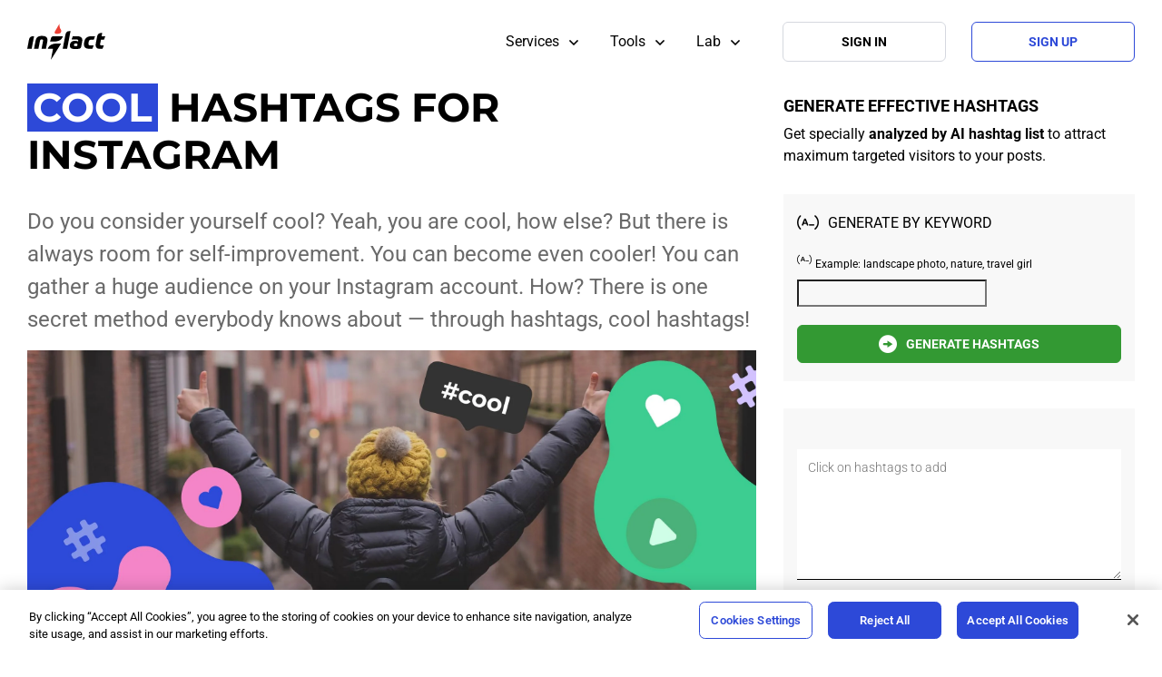

--- FILE ---
content_type: text/html; charset=UTF-8
request_url: https://inflact.com/instagram-hashtags-for-cool/
body_size: 11912
content:


<!DOCTYPE html>
<html lang="en">
<head>
  <meta charset="UTF-8"/>
  <meta name="viewport" content="width=device-width,initial-scale=1,minimum-scale=1,maximum-scale=5"/>
  <meta name="p:domain_verify" content="4ba3177e3032b0fa3b1d83274005c421"/>
  <meta name="csrf-param" content="_csrf">
<meta name="csrf-token" content="2qHTxNb0vkfjrl9ucdoDty9jmwVvj5eJAMunvhmDadibwLCjnbroJKCaCT8JrlGPXCrJVgbZ1tZ08saKdNQDvg==">
  <title>Cool hashtags for Instagram | Inflact</title>
  <meta name="description" content="Cool - Top, popular, common and rare hashtags for Instagram account. All hashtags finder.">
<meta name="og:title" content="Cool hashtags for Instagram | Inflact">
<meta name="og:description" content="Cool - Top, popular, common and rare hashtags for Instagram account. All hashtags finder.">
<meta name="og:site_name" content="inflact.com">
<meta name="og:type" content="website">
<link href="https://inflact.com/instagram-hashtags-for-cool/" rel="canonical">
<link href="/new/css/pages-style.css?v=1764922388" rel="stylesheet">
<link href="/new/css/common.css?v=1747235004" rel="stylesheet">
<link href="/new/css/main.css?v=1747235004" rel="stylesheet">
<link href="/new/css/hg.css?v=1755003238" rel="stylesheet">
<style>  .menu-item:hover svg.item-icon { fill:#4249d3; }</style>
<script>window.dataLayer = window.dataLayer || []; dataLayer.push({"expId":"AdsProviders3","expVar":1});
window.dataLayer = window.dataLayer || []; dataLayer.push({"expId":"ViewerPriceExperiment","expVar":3});
window.lazyLoadOptions = {
  elements_selector: ".b-lazy",
  unobserve_entered: true,
  unobserve_completed: true
};
      
window.addEventListener("LazyLoad::Initialized",
  (event) => {
    window.lazyLoadInstance = event.detail.instance;
  },
  {
    once: true
  }
);</script>
  
<script>
  // Define dataLayer and the gtag function.
  window.dataLayer = window.dataLayer || [];
  function gtag(){dataLayer.push(arguments);}

  // behavior specific for end-users in the EEA + UK
  gtag('consent', 'default', {
    'ad_storage': 'denied',
    'ad_user_data': 'denied',
    'ad_personalization': 'denied',
    'analytics_storage': 'denied',
    'functionality_storage': 'denied',
    'personalization_storage': 'denied',
    'security_storage': 'denied',
    'wait_for_update': 800
  });

</script>

<!-- Google tag (gtag.js) -->
<script async src="https://www.googletagmanager.com/gtag/js?id=G-8Z42FRJR0B"></script>
<script>
  gtag('js', new Date());
  gtag('config', 'AW-11007046127' , {'allow_enhanced_conversions':true});

  
    gtag('config', 'G-8Z42FRJR0B');

  </script>

  <link href="/new/css/fonts.css" rel="preload" as="style"/>
  <link rel="preload" href="/new/fonts/roboto/roboto-latin-ext-normal.woff2" as="font" type="font/woff2" crossorigin>
<link rel="preload" href="/new/fonts/roboto/roboto-latin-normal.woff2" as="font" type="font/woff2" crossorigin>
<link rel="preload" href="/new/fonts/roboto/roboto-symbols-normal.woff2" as="font" type="font/woff2" crossorigin>
<link rel="preload" href="/new/fonts/roboto/roboto-latin-ext-italic.woff2" as="font" type="font/woff2" crossorigin>
<link rel="preload" href="/new/fonts/roboto/roboto-latin-italic.woff2" as="font" type="font/woff2" crossorigin>
<link rel="preload" href="/new/fonts/roboto/roboto-symbols-italic.woff2" as="font" type="font/woff2" crossorigin>
<link rel="preload" href="/new/fonts/montserrat/montserrat-latin-ext-normal.woff2" as="font" type="font/woff2" crossorigin>
<link rel="preload" href="/new/fonts/montserrat/montserrat-latin-normal.woff2" as="font" type="font/woff2" crossorigin>
<link rel="preload" href="/new/fonts/montserrat/montserrat-latin-ext-italic.woff2" as="font" type="font/woff2" crossorigin>
<link rel="preload" href="/new/fonts/montserrat/montserrat-latin-italic.woff2" as="font" type="font/woff2" crossorigin>
<style>
    @font-face {font-family: Roboto; font-style: normal; font-weight: 100 900; font-stretch: 75% 100%; font-display: swap; src: url(/new/fonts/roboto/roboto-latin-ext-normal.woff2) format("woff2"); unicode-range: U+0100-02BA, U+02BD-02C5, U+02C7-02CC, U+02CE-02D7, U+02DD-02FF, U+0304, U+0308, U+0329, U+1D00-1DBF, U+1E00-1E9F, U+1EF2-1EFF, U+2020, U+20A0-20AB, U+20AD-20C0, U+2113, U+2C60-2C7F, U+A720-A7FF;}
    @font-face {font-family: Roboto; font-style: normal; font-weight: 100 900; font-stretch: 75% 100%; font-display: swap; src: url(/new/fonts/roboto/roboto-latin-normal.woff2) format("woff2"); unicode-range: U+0000-00FF, U+0131, U+0152-0153, U+02BB-02BC, U+02C6, U+02DA, U+02DC, U+0304, U+0308, U+0329, U+2000-206F, U+20AC, U+2122, U+2191, U+2193, U+2212, U+2215, U+FEFF, U+FFFD;}
    @font-face {font-family: Roboto; font-style: normal; font-weight: 100 900; font-stretch: 75% 100%; font-display: swap; src: url(/new/fonts/roboto/roboto-symbols-normal.woff2) format("woff2"); unicode-range: U+0001-000C, U+000E-001F, U+007F-009F, U+20DD-20E0, U+20E2-20E4, U+2150-218F, U+2190, U+2192, U+2194-2199, U+21AF, U+21E6-21F0, U+21F3, U+2218-2219, U+2299, U+22C4-22C6, U+2300-243F, U+2440-244A, U+2460-24FF, U+25A0-27BF, U+2800-28FF, U+2921-2922, U+2981, U+29BF, U+29EB, U+2B00-2BFF, U+4DC0-4DFF, U+FFF9-FFFB, U+10140-1018E, U+10190-1019C, U+101A0, U+101D0-101FD, U+102E0-102FB, U+10E60-10E7E, U+1D2C0-1D2D3, U+1D2E0-1D37F, U+1F000-1F0FF, U+1F100-1F1AD, U+1F1E6-1F1FF, U+1F30D-1F30F, U+1F315, U+1F31C, U+1F31E, U+1F320-1F32C, U+1F336, U+1F378, U+1F37D, U+1F382, U+1F393-1F39F, U+1F3A7-1F3A8, U+1F3AC-1F3AF, U+1F3C2, U+1F3C4-1F3C6, U+1F3CA-1F3CE, U+1F3D4-1F3E0, U+1F3ED, U+1F3F1-1F3F3, U+1F3F5-1F3F7, U+1F408, U+1F415, U+1F41F, U+1F426, U+1F43F, U+1F441-1F442, U+1F444, U+1F446-1F449, U+1F44C-1F44E, U+1F453, U+1F46A, U+1F47D, U+1F4A3, U+1F4B0, U+1F4B3, U+1F4B9, U+1F4BB, U+1F4BF, U+1F4C8-1F4CB, U+1F4D6, U+1F4DA, U+1F4DF, U+1F4E3-1F4E6, U+1F4EA-1F4ED, U+1F4F7, U+1F4F9-1F4FB, U+1F4FD-1F4FE, U+1F503, U+1F507-1F50B, U+1F50D, U+1F512-1F513, U+1F53E-1F54A, U+1F54F-1F5FA, U+1F610, U+1F650-1F67F, U+1F687, U+1F68D, U+1F691, U+1F694, U+1F698, U+1F6AD, U+1F6B2, U+1F6B9-1F6BA, U+1F6BC, U+1F6C6-1F6CF, U+1F6D3-1F6D7, U+1F6E0-1F6EA, U+1F6F0-1F6F3, U+1F6F7-1F6FC, U+1F700-1F7FF, U+1F800-1F80B, U+1F810-1F847, U+1F850-1F859, U+1F860-1F887, U+1F890-1F8AD, U+1F8B0-1F8BB, U+1F8C0-1F8C1, U+1F900-1F90B, U+1F93B, U+1F946, U+1F984, U+1F996, U+1F9E9, U+1FA00-1FA6F, U+1FA70-1FA7C, U+1FA80-1FA89, U+1FA8F-1FAC6, U+1FACE-1FADC, U+1FADF-1FAE9, U+1FAF0-1FAF8, U+1FB00-1FBFF;}
    @font-face {font-family: Roboto; font-style: italic; font-weight: 100 900; font-stretch: 75% 100%; font-display: swap; src: url(/new/fonts/roboto/roboto-latin-ext-italic.woff2) format("woff2"); unicode-range: U+0100-02BA, U+02BD-02C5, U+02C7-02CC, U+02CE-02D7, U+02DD-02FF, U+0304, U+0308, U+0329, U+1D00-1DBF, U+1E00-1E9F, U+1EF2-1EFF, U+2020, U+20A0-20AB, U+20AD-20C0, U+2113, U+2C60-2C7F, U+A720-A7FF;}
    @font-face {font-family: Roboto; font-style: italic; font-weight: 100 900; font-stretch: 75% 100%; font-display: swap; src: url(/new/fonts/roboto/roboto-latin-italic.woff2) format("woff2"); unicode-range: U+0000-00FF, U+0131, U+0152-0153, U+02BB-02BC, U+02C6, U+02DA, U+02DC, U+0304, U+0308, U+0329, U+2000-206F, U+20AC, U+2122, U+2191, U+2193, U+2212, U+2215, U+FEFF, U+FFFD;}
    @font-face {font-family: Roboto; font-style: italic; font-weight: 100 900; font-stretch: 75% 100%; font-display: swap; src: url(/new/fonts/roboto/roboto-symbols-italic.woff2) format("woff2"); unicode-range: U+0001-000C, U+000E-001F, U+007F-009F, U+20DD-20E0, U+20E2-20E4, U+2150-218F, U+2190, U+2192, U+2194-2199, U+21AF, U+21E6-21F0, U+21F3, U+2218-2219, U+2299, U+22C4-22C6, U+2300-243F, U+2440-244A, U+2460-24FF, U+25A0-27BF, U+2800-28FF, U+2921-2922, U+2981, U+29BF, U+29EB, U+2B00-2BFF, U+4DC0-4DFF, U+FFF9-FFFB, U+10140-1018E, U+10190-1019C, U+101A0, U+101D0-101FD, U+102E0-102FB, U+10E60-10E7E, U+1D2C0-1D2D3, U+1D2E0-1D37F, U+1F000-1F0FF, U+1F100-1F1AD, U+1F1E6-1F1FF, U+1F30D-1F30F, U+1F315, U+1F31C, U+1F31E, U+1F320-1F32C, U+1F336, U+1F378, U+1F37D, U+1F382, U+1F393-1F39F, U+1F3A7-1F3A8, U+1F3AC-1F3AF, U+1F3C2, U+1F3C4-1F3C6, U+1F3CA-1F3CE, U+1F3D4-1F3E0, U+1F3ED, U+1F3F1-1F3F3, U+1F3F5-1F3F7, U+1F408, U+1F415, U+1F41F, U+1F426, U+1F43F, U+1F441-1F442, U+1F444, U+1F446-1F449, U+1F44C-1F44E, U+1F453, U+1F46A, U+1F47D, U+1F4A3, U+1F4B0, U+1F4B3, U+1F4B9, U+1F4BB, U+1F4BF, U+1F4C8-1F4CB, U+1F4D6, U+1F4DA, U+1F4DF, U+1F4E3-1F4E6, U+1F4EA-1F4ED, U+1F4F7, U+1F4F9-1F4FB, U+1F4FD-1F4FE, U+1F503, U+1F507-1F50B, U+1F50D, U+1F512-1F513, U+1F53E-1F54A, U+1F54F-1F5FA, U+1F610, U+1F650-1F67F, U+1F687, U+1F68D, U+1F691, U+1F694, U+1F698, U+1F6AD, U+1F6B2, U+1F6B9-1F6BA, U+1F6BC, U+1F6C6-1F6CF, U+1F6D3-1F6D7, U+1F6E0-1F6EA, U+1F6F0-1F6F3, U+1F6F7-1F6FC, U+1F700-1F7FF, U+1F800-1F80B, U+1F810-1F847, U+1F850-1F859, U+1F860-1F887, U+1F890-1F8AD, U+1F8B0-1F8BB, U+1F8C0-1F8C1, U+1F900-1F90B, U+1F93B, U+1F946, U+1F984, U+1F996, U+1F9E9, U+1FA00-1FA6F, U+1FA70-1FA7C, U+1FA80-1FA89, U+1FA8F-1FAC6, U+1FACE-1FADC, U+1FADF-1FAE9, U+1FAF0-1FAF8, U+1FB00-1FBFF;}
    @font-face {font-family: Montserrat; font-style: normal; font-weight: 100 900; font-stretch: undefined; font-display: swap; src: url(/new/fonts/montserrat/montserrat-latin-ext-normal.woff2) format("woff2"); unicode-range: U+0100-02BA, U+02BD-02C5, U+02C7-02CC, U+02CE-02D7, U+02DD-02FF, U+0304, U+0308, U+0329, U+1D00-1DBF, U+1E00-1E9F, U+1EF2-1EFF, U+2020, U+20A0-20AB, U+20AD-20C0, U+2113, U+2C60-2C7F, U+A720-A7FF;}
    @font-face {font-family: Montserrat; font-style: normal; font-weight: 100 900; font-stretch: undefined; font-display: swap; src: url(/new/fonts/montserrat/montserrat-latin-normal.woff2) format("woff2"); unicode-range: U+0000-00FF, U+0131, U+0152-0153, U+02BB-02BC, U+02C6, U+02DA, U+02DC, U+0304, U+0308, U+0329, U+2000-206F, U+20AC, U+2122, U+2191, U+2193, U+2212, U+2215, U+FEFF, U+FFFD;}
    @font-face {font-family: Montserrat; font-style: italic; font-weight: 100 900; font-stretch: undefined; font-display: swap; src: url(/new/fonts/montserrat/montserrat-latin-ext-italic.woff2) format("woff2"); unicode-range: U+0100-02BA, U+02BD-02C5, U+02C7-02CC, U+02CE-02D7, U+02DD-02FF, U+0304, U+0308, U+0329, U+1D00-1DBF, U+1E00-1E9F, U+1EF2-1EFF, U+2020, U+20A0-20AB, U+20AD-20C0, U+2113, U+2C60-2C7F, U+A720-A7FF;}
    @font-face {font-family: Montserrat; font-style: italic; font-weight: 100 900; font-stretch: undefined; font-display: swap; src: url(/new/fonts/montserrat/montserrat-latin-italic.woff2) format("woff2"); unicode-range: U+0000-00FF, U+0131, U+0152-0153, U+02BB-02BC, U+02C6, U+02DA, U+02DC, U+0304, U+0308, U+0329, U+2000-206F, U+20AC, U+2122, U+2191, U+2193, U+2212, U+2215, U+FEFF, U+FFFD;}
</style>  <link rel="manifest" href="/site.webmanifest.json">
  <link rel="apple-touch-icon" sizes="180x180" href="/apple-touch-icon.png"/>
  <link rel="icon" type="image/png" sizes="32x32" href="/favicon-32x32.png"/>
  <link rel="icon" type="image/png" sizes="16x16" href="/favicon-16x16.png"/>
  <link rel="mask-icon" href="/safari-pinned-tab.svg" color="#5bbad5">

  
  <meta name="msapplication-TileColor" content="#da532c">
  <meta name="theme-color" content="#ffffff">

  <script>
    function pageHeight() {
      let vh = window.innerHeight * 0.01;
      document.documentElement.style.setProperty('--vh', `${vh}px`);
    }

    window.addEventListener('resize', pageHeight);
    pageHeight();
  </script>

  
<!-- OneTrust Cookies Consent Notice start for inflact.com -->
<script src="https://cdn.cookielaw.org/scripttemplates/otSDKStub.js"  type="text/javascript" defer charset="UTF-8" data-domain-script="0bea9693-d5b1-47bf-b14c-c88ed2b0a642"></script>
<script type="text/javascript">
  function OptanonWrapper() {
        
    if (OnetrustActiveGroups.includes('C0004') && OnetrustActiveGroups.includes('C0002')) {
      document.getElementById('ot-sdk-btn-floating').style.visibility='hidden';
    } else {
      document.getElementById('ot-sdk-btn-floating').style.visibility='visible';
    }

          }
</script>
<!-- OneTrust Cookies Consent Notice end for inflact.com -->
    
  </head>
<body class="" data-scroll-target="page-scroll-top">
<div class="app">

  
  

<header class="header" data-header>
  <div class="header-menu">
    <a class="menu-logo" href="/">
      <img src="/new/img/logo-inflact.svg" width="86" height="40" alt=""></a>
    <div class="menu-sections">
      <div class="menu-section">
        <div class="section-toggle" data-section-toggle>
          <div class="section-title">Services</div>
          <svg class="svg-icon section-arrow" width="24" height="24" viewBox="0 0 24 24">
            <use href="/new/img/icons.svg#arrow_down_24px_regular"></use>
          </svg>
        </div>
        <div class="section-container">
          <div class="section-content">
            <div class="section-categories">
              <div class="section-categories-list">
                <div class="section-category">
                  <div class="category-header"><a class="category-name" href="https://bot.inflact.com/">
                      <svg class="svg-icon category-icon" width="24" height="24" viewBox="0 0 24 24">
                        <use href="/new/img/icons.svg#promo_bot_24px_semibold"></use>
                      </svg>
                      <div class="category-name-text">Promo</div></a>
                    <div class="category-description">Attract potential clients and target audience to your account</div>
                  </div>
                  <div class="category-items">
                    <a class="category-item" href="https://bot.inflact.com/#prices">
                      <svg class="svg-icon item-icon" width="24" height="24" viewBox="0 0 24 24">
                        <use href="/new/img/icons.svg#pricing_24px_light"></use>
                      </svg>
                      <div class="item-title">Pricing</div></a>
                    <a class="category-item" href="https://bot.inflact.com/#faq">
                      <svg class="svg-icon item-icon" width="24" height="24" viewBox="0 0 24 24">
                        <use href="/new/img/icons.svg#faq_24px_light"></use>
                      </svg>
                      <div class="item-title">FAQ</div></a>
                  </div>
                </div>
              </div>
              <div class="section-categories-list">
                <div class="section-category">
                  <div class="category-header"><a class="category-name" href="/direct-messages/">
                      <svg class="svg-icon category-icon" width="24" height="24" viewBox="0 0 24 24">
                        <use href="/new/img/icons.svg#direct_messanger_24px_semibold"></use>
                      </svg>
                      <div class="category-name-text">Direct</div></a>
                    <div class="category-description">Organize your DM for money-making with the all-in-one online chat and CRM for Instagram</div>
                  </div>
                  <div class="category-items"><a class="category-item" href="/direct-messages/#prices">
                      <svg class="svg-icon item-icon" width="24" height="24" viewBox="0 0 24 24">
                        <use href="/new/img/icons.svg#pricing_24px_light"></use>
                      </svg>
                      <div class="item-title">Pricing</div></a><a class="category-item" href="/direct-messages/#faq">
                      <svg class="svg-icon item-icon" width="24" height="24" viewBox="0 0 24 24">
                        <use href="/new/img/icons.svg#faq_24px_light"></use>
                      </svg>
                      <div class="item-title">FAQ</div></a>
                  </div>
                </div>
              </div>
              <div class="section-categories-list">
                <div class="section-category">
                  <div class="category-header"><a class="category-name" href="/scheduled-posting/">
                      <svg class="svg-icon category-icon" width="24" height="24" viewBox="0 0 24 24">
                        <use href="/new/img/icons.svg#posting_24px_semibold"></use>
                      </svg>
                      <div class="category-name-text">Posting</div></a>
                    <div class="category-description">Schedule IG content, preview the feed, use the auto-updated description</div>
                  </div>
                  <div class="category-items"><a class="category-item" href="/scheduled-posting/#prices">
                      <svg class="svg-icon item-icon" width="24" height="24" viewBox="0 0 24 24">
                        <use href="/new/img/icons.svg#pricing_24px_light"></use>
                      </svg>
                      <div class="item-title">Pricing</div></a><a class="category-item" href="/scheduled-posting/#faq">
                      <svg class="svg-icon item-icon" width="24" height="24" viewBox="0 0 24 24">
                        <use href="/new/img/icons.svg#faq_24px_light"></use>
                      </svg>
                      <div class="item-title">FAQ</div></a>
                  </div>
                </div>
              </div>
            </div>
            <div class="section-info">
              <div class="info-title">
                <div class="info-title-icon">
                  <svg class="svg-icon" width="40" height="40" viewBox="0 0 40 40">
                    <use href="/new/img/icons.svg#hashtag_trends_24px_regular"></use>
                  </svg>
                </div>
                <div class="info-title-text">Services</div>
              </div>
              <div class="info-text">Make a strong social media marketing strategy with our Instagram growth service. Keep a high engagement rate and deeply connect with the IG audience.                </div><a class="info-link" href="/blog/category/tutorials/"><span>Educate in the</span>
                <svg class="svg-icon" width="24" height="24" viewBox="0 0 24 24">
                  <use href="/new/img/icons.svg#lab_24px_semibold"></use>
                </svg><span>Lab</span></a>
            </div>
          </div>
        </div>
      </div>
      <div class="menu-section">
        <div class="section-toggle" data-section-toggle>
          <div class="section-title">Tools</div>
          <svg class="svg-icon section-arrow" width="24" height="24" viewBox="0 0 24 24">
            <use href="/new/img/icons.svg#arrow_down_24px_regular"></use>
          </svg>
        </div>
        <div class="section-container">
          <div class="section-content">
            <div class="section-categories">
              <div class="section-categories-list">
                <div class="section-category">
                  <div class="category-header">
                    <div class="category-name">
                      <svg class="svg-icon category-icon" width="24" height="24" viewBox="0 0 24 24">
                        <use href="/new/img/icons.svg#hashtags_generator_24px_semibold"></use>
                      </svg>
                      <div class="category-name-text">Hashtags</div>
                    </div>
                    <div class="category-description">Boost posts discoverability, get famous in your niche organically</div>
                  </div>
                  <div class="category-items"><a class="category-item" href="/tools/instagram-hashtag-generator/">
                      <svg class="svg-icon item-icon" width="24" height="24" viewBox="0 0 24 24">
                        <use href="/new/img/icons.svg#hashgen_24px_regular"></use>
                      </svg>
                      <div class="item-title">Generator</div></a><a class="category-item" href="/tools/instagram-top-hashtags/">
                      <svg class="svg-icon item-icon" width="24" height="24" viewBox="0 0 24 24">
                        <use href="/new/img/icons.svg#hashtag_trends_24px_regular"></use>
                      </svg>
                      <div class="item-title">Trends</div></a>
                  </div>
                </div>
              </div>
              <div class="section-categories-list">
                <div class="section-category">
                  <div class="category-header"><a class="category-name" href="/instagram-viewer/">
                      <svg class="svg-icon category-icon" width="24" height="24" viewBox="0 0 24 24">
                        <use href="/new/img/icons.svg#stories_viewer_24px_semibold"></use>
                      </svg>
                      <div class="category-name-text">Instagram Viewer</div></a>
                    <div class="category-description">Get precise info about competitors, influencers, target clientele</div>

                  </div>
                  <div class="category-links">
                    <a class="link-item" href="/instagram-viewer/profile/">Profile</a>
                    <a class="link-item" href="/instagram-viewer/posts/">Posts</a>
                    <a class="link-item" href="/instagram-viewer/stories/">Stories</a>
                    <a class="link-item" href="/instagram-viewer/reels/">Reels</a>
                    <a class="link-item" href="/instagram-viewer/highlights/">Highlights</a>
                  </div>
                </div>
              </div>
              <div class="section-categories-list">
                <div class="section-category">
                  <div class="category-header"><a class="category-name" href="/instagram-downloader/">
                      <svg class="svg-icon category-icon" width="24" height="24" viewBox="0 0 24 24">
                        <use href="/new/img/icons.svg#downloaders_24px_semibold"></use>
                      </svg>
                      <div class="category-name-text">Instagram Downloader</div></a>
                    <div class="category-description">Save content fast for smart repurpose and entertainment</div>

                  </div>
                  <div class="category-links">
                    <a class="link-item" href="/instagram-downloader/photo/">Photo</a>                    <a class="link-item" href="/instagram-downloader/video/">Video</a>                    <a class="link-item" href="/instagram-downloader/profile/">Profile</a>                    <a class="link-item" href="/instagram-downloader/stories/">Stories</a>                    <a class="link-item" href="/instagram-downloader/highlights/">Highlights</a>                    <a class="link-item" href="/instagram-downloader/pfp/">DP</a>                    <a class="link-item" href="/instagram-downloader/reels/">Reels</a>                  </div>
                </div>
              </div>
              <div class="section-categories-list">
                <div class="section-category">
                  <div class="category-header">
                    <div class="category-name">
                      <svg class="svg-icon category-icon" width="24" height="24" viewBox="0 0 24 24">
                        <use href="/new/img/icons.svg#profiles_24px_semibold"></use>
                      </svg>
                      <div class="category-name-text">Profiles</div>

                    </div>
                    <div class="category-description">Get precise info about competitors, influencers, target clientele</div>
                  </div>
                  <div class="category-items"><a class="category-item" href="/tools/profile-analyzer/">
                      <svg class="svg-icon item-icon" width="24" height="24" viewBox="0 0 24 24">
                        <use href="/new/img/icons.svg#profile_analize_24px_regular"></use>
                      </svg>
                      <div class="item-title">Analyzer</div></a><a class="category-item" href="/tools/instagram-search/">
                      <svg class="svg-icon item-icon" width="24" height="24" viewBox="0 0 24 24">
                        <use href="/new/img/icons.svg#instagram_search_24px_regular"></use>
                      </svg>
                      <div class="item-title">Search</div></a><a class="category-item" href="/tracker/">
                      <svg class="svg-icon item-icon" width="24" height="24" viewBox="0 0 24 24">
                        <use href="/new/img/icons.svg#profiles_tracking_24px_regular"></use>
                      </svg>
                      <div class="item-title">Tracker</div></a>
                  </div>
                </div>
                <div class="section-category">
                  <div class="category-header"><a class="category-name" href="/tools/fonts-generator/">
                      <svg class="svg-icon category-icon" width="24" height="24" viewBox="0 0 24 24">
                        <use href="/new/img/icons.svg#fonts_24px_semibold"></use>
                      </svg>
                      <div class="category-name-text">Fonts</div></a>
                    <div class="category-description">Stand out with fancy types in bio, headlines and descriptions</div>
                  </div>
                </div>
              </div>
            </div>
            <div class="section-info">
              <div class="info-title">
                <div class="info-title-icon">
                  <svg class="svg-icon" width="40" height="40" viewBox="0 0 40 40">
                    <use href="/new/img/icons.svg#tools_24px_light"></use>
                  </svg>
                </div>
                <div class="info-title-text">Tools</div>

              </div>
              <div class="info-text">Improve your social media management by combining analytics and marketing tools. Automate your business for scheduling, DMs, and other routine IG tasks.</div>
              <a class="info-link" href="/blog/category/tutorials/"><span>Educate in the</span>
                <svg class="svg-icon" width="24" height="24" viewBox="0 0 24 24">
                  <use href="/new/img/icons.svg#lab_24px_semibold"></use>
                </svg><span>Lab</span></a>
            </div>
          </div>
        </div>
      </div>
      <div class="menu-section">
        <div class="section-toggle" data-section-toggle>
          <div class="section-title">Lab</div>
          <svg class="svg-icon section-arrow" width="24" height="24" viewBox="0 0 24 24">
            <use href="/new/img/icons.svg#arrow_down_24px_regular"></use>
          </svg>
        </div>
        <div class="section-container">
          <div class="section-content">
            <div class="section-categories">
              <div class="section-categories-list">
                <div class="section-category">
                  <div class="category-header"><a class="category-name" href="/blog/">
                      <svg class="svg-icon category-icon" width="24" height="24" viewBox="0 0 24 24">
                        <use href="/new/img/icons.svg#blog_24px_semibold"></use>
                      </svg>
                      <div class="category-name-text">Blog</div></a>
                    <div class="category-description"></div>
                  </div>
                  <div class="category-items"><a class="category-item" href="/blog/category/news/">
                      <svg class="svg-icon item-icon" width="24" height="24" viewBox="0 0 24 24">
                        <use href="/new/img/icons.svg#news_24px_light"></use>
                      </svg>
                      <div class="item-title">News</div></a><a class="category-item" href="/blog/category/article/">
                      <svg class="svg-icon item-icon" width="24" height="24" viewBox="0 0 24 24">
                        <use href="/new/img/icons.svg#articles_24px_light"></use>
                      </svg>
                      <div class="item-title">Articles</div></a>
                    <a class="category-item" href="/blog/category/tutorials/">
                      <svg class="svg-icon item-icon" width="24" height="24" viewBox="0 0 24 24">
                        <use href="/images/icons.svg#tutorials_24px_semibold"></use>
                      </svg>
                      <div class="item-title">Tutorials</div></a>
                                        <a class="category-item" href="/blog/author/">
                      <svg class="svg-icon item-icon" width="24" height="24" viewBox="0 0 24 24">
                        <use href="/new/img/icons.svg#personal_data_24px_light"></use>
                      </svg>
                      <div class="item-title">Authors</div></a>
                                      </div>
                </div>
              </div>
              <div class="section-categories-list">
                <div class="section-category">
                  <div class="category-header"><a class="category-name" href="/support/">
                      <svg class="svg-icon category-icon" width="24" height="24" viewBox="0 0 24 24">
                        <use href="/new/img/icons.svg#support_24px_semibold"></use>
                      </svg>
                      <div class="category-name-text">Support</div></a>
                    <div class="category-description"></div>
                  </div>
                  <div class="category-items"><a class="category-item" href="/support/#support_form">
                      <svg class="svg-icon item-icon" width="24" height="24" viewBox="0 0 24 24">
                        <use href="/new/img/icons.svg#mail_24px_light"></use>
                      </svg>
                      <div class="item-title">hello@inflact.com</div></a><a class="category-item" href="/support/#faq">
                      <svg class="svg-icon item-icon" width="24" height="24" viewBox="0 0 24 24">
                        <use href="/new/img/icons.svg#faq_24px_light"></use>
                      </svg>
                      <div class="item-title">Faq</div></a>
                  </div>
                </div>
                <div class="section-category">
                  <div class="category-header">
                    <a class="category-name" href="/reviews/">
                      <svg class="svg-icon category-icon" width="24" height="24" viewBox="0 0 24 24"><use href="/static/icons/icons.svg#chat_24px_semibold"></use></svg>                      <div class="category-name-text">Reviews</div>
                    </a>
                    <div class="category-description"></div>
                  </div>
                </div>
              </div>
            </div>
            <div class="section-info">
              <div class="info-title">
                <div class="info-title-icon">
                  <svg class="svg-icon" width="40" height="40" viewBox="0 0 40 40">
                    <use href="/new/img/icons.svg#lab_24px_regular"></use>
                  </svg>
                </div>
                <div class="info-title-text">Lab</div>
              </div>

              <div class="info-text">
                Enjoy marketing tips, helpful guides, videos, and fresh Instagram content ideas to boost your content strategy.              </div>

              <div class="info-links"><a class="info-link" href="https://www.youtube.com/@inflact" rel="nofollow" target="_blank"><svg class="svg-icon  is-youtube" width="20" height="20" viewBox="0 0 20 20"><use href="/new/img/icons.svg#youtube_24px_semibold"></use></svg><span>Youtube</span></a><a class="info-link" href="https://t.me/inflact_official" rel="nofollow" target="_blank"><svg class="svg-icon  is-telegram" width="20" height="20" viewBox="0 0 20 20"><use href="/new/img/icons.svg#telegram_24px_filled"></use></svg><span>Telegram</span></a><a class="info-link" href="https://x.com/inflact" rel="nofollow" target="_blank"><svg class="svg-icon  is-x" width="20" height="20" viewBox="0 0 20 20"><use href="/new/img/icons.svg#x_24_filled"></use></svg><span>X</span></a></div>            </div>
          </div>
        </div>
      </div>
    </div>
    <div class="menu-control is-menu-toggle" data-menu-toggle>
      <svg class="svg-icon" width="24" height="24" viewBox="0 0 24 24">
        <use href="/new/img/icons.svg#menu_main_24px_semibold"></use>
      </svg>
    </div>
    <div id="menu-buttons-pjax" class="menu-controls" data-pjax-container="" data-pjax-push-state>    <script>
  window.mobileMenuConfig = {"sections":[{"title":"Home Page","items":[{"title":"Pricing","active":false,"href":"\/#prices","icon":"payments_20px_bold"},{"title":"FAQ","active":false,"href":"\/#faq","icon":"faq_20px_bold"}]},{"title":"Instagram Automation Services","items":[{"title":"Promo","active":false,"href":"https:\/\/bot.inflact.com\/","icon":"play_20px_bold"},{"title":"Direct","active":false,"href":"\/direct-messages\/","icon":"direct_messenger_20px_bold"},{"title":"Posting","active":false,"href":"\/scheduled-posting\/","icon":"posting_20px_bold"}]},{"title":"Instagram Analytics \u0026 Marketing Tools","items":[{"icon":"hashgen_20px_bold","title":"Hashtags","items":[{"title":"Generator","active":false,"href":"\/tools\/instagram-hashtag-generator\/","icon":"hashgen_20px_light"},{"title":"Trends","active":false,"href":"\/tools\/instagram-top-hashtags\/","icon":"services_20px_light"}]},{"title":"Instagram Viewer","active":false,"href":"\/instagram-viewer\/","icon":"stories_viewer_20px_bold"},{"title":"Instagram downloader","active":false,"href":"\/instagram-downloader\/","icon":"downloaders_20px_bold"},{"title":"Profile Analyzer","active":false,"href":"\/tools\/profile-analyzer\/","icon":"analytics_20px_bold"},{"title":"Search","active":false,"href":"\/tools\/instagram-search\/","icon":"instagram_search_20px_bold"},{"title":"Tracker","active":false,"href":"\/tracker\/","icon":"profiles_tracking_20px_bold"},{"title":"Fonts","active":false,"href":"\/tools\/fonts-generator\/","icon":"fonts_20px_bold"}]},{"title":"Lab","items":[{"title":"Blog","active":false,"href":"\/blog\/","icon":"blog_20px_light"},{"title":"Support","active":false,"href":"\/support\/","icon":"faq_20px_light"},{"title":"Reviews","active":false,"href":"\/reviews\/","icon":"chat_24px_semibold"}]}],"options":[],"buttons":[{"text":"Sign In","size":"md","color":"stroke","href":"\/login\/"},{"text":"Sign up","size":"md","color":"stroke","href":"\/signup\/"}],"localization":{"menuTitle":"Menu","menuBack":"Back"}};
</script>
  <div class="menu-buttons is-account-buttons">
<a class="btn is-secondary is-outline" href="/login/" data-pjax="0" content="&lt;div class=&quot;btn-inner&quot;&gt;&lt;div class=&quot;btn-text&quot;&gt;&lt;span&gt;Sign In&lt;/span&gt;&lt;/div&gt;&lt;/div&gt;"><div class="btn-inner"><div class="btn-text"><span>Sign In</span></div></div></a><a class="btn is-primary is-outline" href="/signup/" data-pjax="0" content="&lt;div class=&quot;btn-inner&quot;&gt;&lt;div class=&quot;btn-text&quot;&gt;&lt;span&gt;Sign up&lt;/span&gt;&lt;/div&gt;&lt;/div&gt;"><div class="btn-inner"><div class="btn-text"><span>Sign up</span></div></div></a>  </div>    </div>  </div>
</header>

    
<main class="main hashtag">
  <div class="container-fluid">
    <div class="hashtags">
      <div class="row">

        <div class="col-12 col-lg-8">

          <h1 class="title"><span class="hg">Cool</span> hashtags for Instagram</h1>
          <p class="subtitle">Do you consider yourself cool? Yeah, you are cool, how else? But there is always room for self-improvement. You can become even cooler! You can gather a huge audience on your Instagram account. How? There is one secret method everybody knows about — through hashtags, cool hashtags! </p>

                      <div class="article-image full-size-image">
              <img src="/uploads/content/trend_cover_cool.jpeg" alt="Cool hashtags">            </div>
          
          <div class="mt-5">
            So what's your half of the deal? You need to take a cool photo, write a cool description, and add cool hashtags. That’s all. The rest of the work will be done by hashtags. They serve as hooks. People search by these hashtags and find your posts. Most likely, if they like one post of yours, they will go to your profile and estimate it. Thus, you get more followers, loyal, and active. As you see, the magic formula of classiness is revealed. <br>If you run your own business, hashtags are your new customers drivers. Using cool hashtags, you attract warm clients. That’s an amazing opportunity. <br><br>          </div>

          <ul class="nav-tabs mt-5 reset-cp-sm">
            <li><a class="active" data-toogle="tab" href="#frequent"><span class="btn-text"><span>Frequent</span> <span>hashtags</span></span></a></li>
            <li><a data-toogle="tab" href="#average"><span class="btn-text"><span>Average</span> <span>hashtags</span></span></a></li>
            <li><a data-toogle="tab" href="#rare"><span class="btn-text"><span>Rare</span> <span>hashtags</span></span></a></li>
          </ul>

          <div class="tab-content reset-cp-sm position-relative">
            <div class="tab-pane active" id="frequent">
              
<div class="hashtags-list">
    <label class="hashtag-item " style="margin: 10px">
    <span class="item-hash">
      <a class="" href="/instagram-hashtag/coolkids/" rel="nofollow" target="_blank">#coolkids</a>    </span>
    <span class="item-info">4.16 m</span>

    <span class="checkbox">
      <input type="checkbox" name="check[]" value="#coolkids">      <i class="icon-checked"></i>
    </span>
  </label>
    <label class="hashtag-item " style="margin: 10px">
    <span class="item-hash">
      <a class="" href="/instagram-hashtag/coolhair/" rel="nofollow" target="_blank">#coolhair</a>    </span>
    <span class="item-info">4.2 m</span>

    <span class="checkbox">
      <input type="checkbox" name="check[]" value="#coolhair">      <i class="icon-checked"></i>
    </span>
  </label>
    <label class="hashtag-item " style="margin: 10px">
    <span class="item-hash">
      <a class="" href="/instagram-hashtag/coolstuff/" rel="nofollow" target="_blank">#coolstuff</a>    </span>
    <span class="item-info">1.43 m</span>

    <span class="checkbox">
      <input type="checkbox" name="check[]" value="#coolstuff">      <i class="icon-checked"></i>
    </span>
  </label>
    <label class="hashtag-item " style="margin: 10px">
    <span class="item-hash">
      <a class="" href="/instagram-hashtag/aircooled/" rel="nofollow" target="_blank">#aircooled</a>    </span>
    <span class="item-info">4.08 m</span>

    <span class="checkbox">
      <input type="checkbox" name="check[]" value="#aircooled">      <i class="icon-checked"></i>
    </span>
  </label>
    <label class="hashtag-item " style="margin: 10px">
    <span class="item-hash">
      <a class="" href="/instagram-hashtag/coolgirl/" rel="nofollow" target="_blank">#coolgirl</a>    </span>
    <span class="item-info">1.42 m</span>

    <span class="checkbox">
      <input type="checkbox" name="check[]" value="#coolgirl">      <i class="icon-checked"></i>
    </span>
  </label>
    <label class="hashtag-item " style="margin: 10px">
    <span class="item-hash">
      <a class="" href="/instagram-hashtag/staycool/" rel="nofollow" target="_blank">#staycool</a>    </span>
    <span class="item-info">2 m</span>

    <span class="checkbox">
      <input type="checkbox" name="check[]" value="#staycool">      <i class="icon-checked"></i>
    </span>
  </label>
    <label class="hashtag-item " style="margin: 10px">
    <span class="item-hash">
      <a class="" href="/instagram-hashtag/thecoolmagazine/" rel="nofollow" target="_blank">#thecoolmagazine</a>    </span>
    <span class="item-info">1.03 m</span>

    <span class="checkbox">
      <input type="checkbox" name="check[]" value="#thecoolmagazine">      <i class="icon-checked"></i>
    </span>
  </label>
    <label class="hashtag-item " style="margin: 10px">
    <span class="item-hash">
      <a class="" href="/instagram-hashtag/cooljapan/" rel="nofollow" target="_blank">#cooljapan</a>    </span>
    <span class="item-info">1.1 m</span>

    <span class="checkbox">
      <input type="checkbox" name="check[]" value="#cooljapan">      <i class="icon-checked"></i>
    </span>
  </label>
    <label class="hashtag-item " style="margin: 10px">
    <span class="item-hash">
      <a class="" href="/instagram-hashtag/curitibacool/" rel="nofollow" target="_blank">#curitibacool</a>    </span>
    <span class="item-info">2.03 m</span>

    <span class="checkbox">
      <input type="checkbox" name="check[]" value="#curitibacool">      <i class="icon-checked"></i>
    </span>
  </label>
    <label class="hashtag-item " style="margin: 10px">
    <span class="item-hash">
      <a class="" href="/instagram-hashtag/coolsculpting/" rel="nofollow" target="_blank">#coolsculpting</a>    </span>
    <span class="item-info">1.16 m</span>

    <span class="checkbox">
      <input type="checkbox" name="check[]" value="#coolsculpting">      <i class="icon-checked"></i>
    </span>
  </label>
    <label class="hashtag-item " style="margin: 10px">
    <span class="item-hash">
      <a class="" href="/instagram-hashtag/mydccool/" rel="nofollow" target="_blank">#mydccool</a>    </span>
    <span class="item-info">1.08 m</span>

    <span class="checkbox">
      <input type="checkbox" name="check[]" value="#mydccool">      <i class="icon-checked"></i>
    </span>
  </label>
    <label class="hashtag-item " style="margin: 10px">
    <span class="item-hash">
      <a class="" href="/instagram-hashtag/coolestbadboi/" rel="nofollow" target="_blank">#coolestbadboi</a>    </span>
    <span class="item-info">1.39 m</span>

    <span class="checkbox">
      <input type="checkbox" name="check[]" value="#coolestbadboi">      <i class="icon-checked"></i>
    </span>
  </label>
    <label class="hashtag-item " style="margin: 10px">
    <span class="item-hash">
      <a class="" href="/instagram-hashtag/coolcars/" rel="nofollow" target="_blank">#coolcars</a>    </span>
    <span class="item-info">1.02 m</span>

    <span class="checkbox">
      <input type="checkbox" name="check[]" value="#coolcars">      <i class="icon-checked"></i>
    </span>
  </label>
    <label class="hashtag-item " style="margin: 10px">
    <span class="item-hash">
      <a class="" href="/instagram-hashtag/socool/" rel="nofollow" target="_blank">#socool</a>    </span>
    <span class="item-info">1.84 m</span>

    <span class="checkbox">
      <input type="checkbox" name="check[]" value="#socool">      <i class="icon-checked"></i>
    </span>
  </label>
    <label class="hashtag-item " style="margin: 10px">
    <span class="item-hash">
      <a class="" href="/instagram-hashtag/coolart/" rel="nofollow" target="_blank">#coolart</a>    </span>
    <span class="item-info">1.36 m</span>

    <span class="checkbox">
      <input type="checkbox" name="check[]" value="#coolart">      <i class="icon-checked"></i>
    </span>
  </label>
    <label class="hashtag-item " style="margin: 10px">
    <span class="item-hash">
      <a class="" href="/instagram-hashtag/coolkid/" rel="nofollow" target="_blank">#coolkid</a>    </span>
    <span class="item-info">1.54 m</span>

    <span class="checkbox">
      <input type="checkbox" name="check[]" value="#coolkid">      <i class="icon-checked"></i>
    </span>
  </label>
    <label class="hashtag-item " style="margin: 10px">
    <span class="item-hash">
      <a class="" href="/instagram-hashtag/cooling/" rel="nofollow" target="_blank">#cooling</a>    </span>
    <span class="item-info">1.46 m</span>

    <span class="checkbox">
      <input type="checkbox" name="check[]" value="#cooling">      <i class="icon-checked"></i>
    </span>
  </label>
    <label class="hashtag-item " style="margin: 10px">
    <span class="item-hash">
      <a class="" href="/instagram-hashtag/cooler/" rel="nofollow" target="_blank">#cooler</a>    </span>
    <span class="item-info">1.29 m</span>

    <span class="checkbox">
      <input type="checkbox" name="check[]" value="#cooler">      <i class="icon-checked"></i>
    </span>
  </label>
    <label class="hashtag-item " style="margin: 10px">
    <span class="item-hash">
      <a class="" href="/instagram-hashtag/vscocool/" rel="nofollow" target="_blank">#vscocool</a>    </span>
    <span class="item-info">1.34 m</span>

    <span class="checkbox">
      <input type="checkbox" name="check[]" value="#vscocool">      <i class="icon-checked"></i>
    </span>
  </label>
  </div>
            </div>
            <div class="tab-pane" id="average">
              
<div class="hashtags-list">
    <label class="hashtag-item " style="margin: 10px">
    <span class="item-hash">
      <a class="" href="/instagram-hashtag/coolkidsclub/" rel="nofollow" target="_blank">#coolkidsclub</a>    </span>
    <span class="item-info">294.71 k</span>

    <span class="checkbox">
      <input type="checkbox" name="check[]" value="#coolkidsclub">      <i class="icon-checked"></i>
    </span>
  </label>
    <label class="hashtag-item " style="margin: 10px">
    <span class="item-hash">
      <a class="" href="/instagram-hashtag/simplycooldesign/" rel="nofollow" target="_blank">#simplycooldesign</a>    </span>
    <span class="item-info">736.62 k</span>

    <span class="checkbox">
      <input type="checkbox" name="check[]" value="#simplycooldesign">      <i class="icon-checked"></i>
    </span>
  </label>
    <label class="hashtag-item " style="margin: 10px">
    <span class="item-hash">
      <a class="" href="/instagram-hashtag/teamcoolsmoketricks/" rel="nofollow" target="_blank">#teamcoolsmoketricks</a>    </span>
    <span class="item-info">375.06 k</span>

    <span class="checkbox">
      <input type="checkbox" name="check[]" value="#teamcoolsmoketricks">      <i class="icon-checked"></i>
    </span>
  </label>
    <label class="hashtag-item " style="margin: 10px">
    <span class="item-hash">
      <a class="" href="/instagram-hashtag/coolblonde/" rel="nofollow" target="_blank">#coolblonde</a>    </span>
    <span class="item-info">608.6 k</span>

    <span class="checkbox">
      <input type="checkbox" name="check[]" value="#coolblonde">      <i class="icon-checked"></i>
    </span>
  </label>
    <label class="hashtag-item " style="margin: 10px">
    <span class="item-hash">
      <a class="" href="/instagram-hashtag/watercooling/" rel="nofollow" target="_blank">#watercooling</a>    </span>
    <span class="item-info">440.53 k</span>

    <span class="checkbox">
      <input type="checkbox" name="check[]" value="#watercooling">      <i class="icon-checked"></i>
    </span>
  </label>
    <label class="hashtag-item " style="margin: 10px">
    <span class="item-hash">
      <a class="" href="/instagram-hashtag/coolguy/" rel="nofollow" target="_blank">#coolguy</a>    </span>
    <span class="item-info">550.56 k</span>

    <span class="checkbox">
      <input type="checkbox" name="check[]" value="#coolguy">      <i class="icon-checked"></i>
    </span>
  </label>
    <label class="hashtag-item " style="margin: 10px">
    <span class="item-hash">
      <a class="" href="/instagram-hashtag/gainingweightiscool/" rel="nofollow" target="_blank">#gainingweightiscool</a>    </span>
    <span class="item-info">188.38 k</span>

    <span class="checkbox">
      <input type="checkbox" name="check[]" value="#gainingweightiscool">      <i class="icon-checked"></i>
    </span>
  </label>
    <label class="hashtag-item " style="margin: 10px">
    <span class="item-hash">
      <a class="" href="/instagram-hashtag/cooldad/" rel="nofollow" target="_blank">#cooldad</a>    </span>
    <span class="item-info">214.89 k</span>

    <span class="checkbox">
      <input type="checkbox" name="check[]" value="#cooldad">      <i class="icon-checked"></i>
    </span>
  </label>
    <label class="hashtag-item " style="margin: 10px">
    <span class="item-hash">
      <a class="" href="/instagram-hashtag/crazysexycool/" rel="nofollow" target="_blank">#crazysexycool</a>    </span>
    <span class="item-info">165.67 k</span>

    <span class="checkbox">
      <input type="checkbox" name="check[]" value="#crazysexycool">      <i class="icon-checked"></i>
    </span>
  </label>
    <label class="hashtag-item " style="margin: 10px">
    <span class="item-hash">
      <a class="" href="/instagram-hashtag/coolmom/" rel="nofollow" target="_blank">#coolmom</a>    </span>
    <span class="item-info">641.88 k</span>

    <span class="checkbox">
      <input type="checkbox" name="check[]" value="#coolmom">      <i class="icon-checked"></i>
    </span>
  </label>
    <label class="hashtag-item " style="margin: 10px">
    <span class="item-hash">
      <a class="" href="/instagram-hashtag/captaincool/" rel="nofollow" target="_blank">#captaincool</a>    </span>
    <span class="item-info">591.12 k</span>

    <span class="checkbox">
      <input type="checkbox" name="check[]" value="#captaincool">      <i class="icon-checked"></i>
    </span>
  </label>
    <label class="hashtag-item " style="margin: 10px">
    <span class="item-hash">
      <a class="" href="/instagram-hashtag/scienceiscool/" rel="nofollow" target="_blank">#scienceiscool</a>    </span>
    <span class="item-info">500.85 k</span>

    <span class="checkbox">
      <input type="checkbox" name="check[]" value="#scienceiscool">      <i class="icon-checked"></i>
    </span>
  </label>
    <label class="hashtag-item " style="margin: 10px">
    <span class="item-hash">
      <a class="" href="/instagram-hashtag/coolbride/" rel="nofollow" target="_blank">#coolbride</a>    </span>
    <span class="item-info">415.78 k</span>

    <span class="checkbox">
      <input type="checkbox" name="check[]" value="#coolbride">      <i class="icon-checked"></i>
    </span>
  </label>
    <label class="hashtag-item " style="margin: 10px">
    <span class="item-hash">
      <a class="" href="/instagram-hashtag/cool_macro/" rel="nofollow" target="_blank">#cool_macro</a>    </span>
    <span class="item-info">244.86 k</span>

    <span class="checkbox">
      <input type="checkbox" name="check[]" value="#cool_macro">      <i class="icon-checked"></i>
    </span>
  </label>
    <label class="hashtag-item " style="margin: 10px">
    <span class="item-hash">
      <a class="" href="/instagram-hashtag/coolhunter/" rel="nofollow" target="_blank">#coolhunter</a>    </span>
    <span class="item-info">312.03 k</span>

    <span class="checkbox">
      <input type="checkbox" name="check[]" value="#coolhunter">      <i class="icon-checked"></i>
    </span>
  </label>
    <label class="hashtag-item " style="margin: 10px">
    <span class="item-hash">
      <a class="" href="/instagram-hashtag/lisboacool/" rel="nofollow" target="_blank">#lisboacool</a>    </span>
    <span class="item-info">350.23 k</span>

    <span class="checkbox">
      <input type="checkbox" name="check[]" value="#lisboacool">      <i class="icon-checked"></i>
    </span>
  </label>
    <label class="hashtag-item " style="margin: 10px">
    <span class="item-hash">
      <a class="" href="/instagram-hashtag/coolmariners/" rel="nofollow" target="_blank">#coolmariners</a>    </span>
    <span class="item-info">391.87 k</span>

    <span class="checkbox">
      <input type="checkbox" name="check[]" value="#coolmariners">      <i class="icon-checked"></i>
    </span>
  </label>
    <label class="hashtag-item " style="margin: 10px">
    <span class="item-hash">
      <a class="" href="/instagram-hashtag/coolocean/" rel="nofollow" target="_blank">#coolocean</a>    </span>
    <span class="item-info">220.06 k</span>

    <span class="checkbox">
      <input type="checkbox" name="check[]" value="#coolocean">      <i class="icon-checked"></i>
    </span>
  </label>
    <label class="hashtag-item " style="margin: 10px">
    <span class="item-hash">
      <a class="" href="/instagram-hashtag/costaricacool/" rel="nofollow" target="_blank">#costaricacool</a>    </span>
    <span class="item-info">589.16 k</span>

    <span class="checkbox">
      <input type="checkbox" name="check[]" value="#costaricacool">      <i class="icon-checked"></i>
    </span>
  </label>
    <label class="hashtag-item " style="margin: 10px">
    <span class="item-hash">
      <a class="" href="/instagram-hashtag/coolbaby/" rel="nofollow" target="_blank">#coolbaby</a>    </span>
    <span class="item-info">572.49 k</span>

    <span class="checkbox">
      <input type="checkbox" name="check[]" value="#coolbaby">      <i class="icon-checked"></i>
    </span>
  </label>
    <label class="hashtag-item " style="margin: 10px">
    <span class="item-hash">
      <a class="" href="/instagram-hashtag/vwaircooled/" rel="nofollow" target="_blank">#vwaircooled</a>    </span>
    <span class="item-info">573.73 k</span>

    <span class="checkbox">
      <input type="checkbox" name="check[]" value="#vwaircooled">      <i class="icon-checked"></i>
    </span>
  </label>
    <label class="hashtag-item " style="margin: 10px">
    <span class="item-hash">
      <a class="" href="/instagram-hashtag/coolweather/" rel="nofollow" target="_blank">#coolweather</a>    </span>
    <span class="item-info">428.02 k</span>

    <span class="checkbox">
      <input type="checkbox" name="check[]" value="#coolweather">      <i class="icon-checked"></i>
    </span>
  </label>
    <label class="hashtag-item " style="margin: 10px">
    <span class="item-hash">
      <a class="" href="/instagram-hashtag/cool_capture_/" rel="nofollow" target="_blank">#cool_capture_</a>    </span>
    <span class="item-info">617.54 k</span>

    <span class="checkbox">
      <input type="checkbox" name="check[]" value="#cool_capture_">      <i class="icon-checked"></i>
    </span>
  </label>
    <label class="hashtag-item " style="margin: 10px">
    <span class="item-hash">
      <a class="" href="/instagram-hashtag/coolermaster/" rel="nofollow" target="_blank">#coolermaster</a>    </span>
    <span class="item-info">303.62 k</span>

    <span class="checkbox">
      <input type="checkbox" name="check[]" value="#coolermaster">      <i class="icon-checked"></i>
    </span>
  </label>
    <label class="hashtag-item " style="margin: 10px">
    <span class="item-hash">
      <a class="" href="/instagram-hashtag/cool_sunshotz/" rel="nofollow" target="_blank">#cool_sunshotz</a>    </span>
    <span class="item-info">414.18 k</span>

    <span class="checkbox">
      <input type="checkbox" name="check[]" value="#cool_sunshotz">      <i class="icon-checked"></i>
    </span>
  </label>
    <label class="hashtag-item " style="margin: 10px">
    <span class="item-hash">
      <a class="" href="/instagram-hashtag/coolpics/" rel="nofollow" target="_blank">#coolpics</a>    </span>
    <span class="item-info">410.64 k</span>

    <span class="checkbox">
      <input type="checkbox" name="check[]" value="#coolpics">      <i class="icon-checked"></i>
    </span>
  </label>
    <label class="hashtag-item " style="margin: 10px">
    <span class="item-hash">
      <a class="" href="/instagram-hashtag/coolstyle/" rel="nofollow" target="_blank">#coolstyle</a>    </span>
    <span class="item-info">648.84 k</span>

    <span class="checkbox">
      <input type="checkbox" name="check[]" value="#coolstyle">      <i class="icon-checked"></i>
    </span>
  </label>
    <label class="hashtag-item " style="margin: 10px">
    <span class="item-hash">
      <a class="" href="/instagram-hashtag/coolmemes/" rel="nofollow" target="_blank">#coolmemes</a>    </span>
    <span class="item-info">597.53 k</span>

    <span class="checkbox">
      <input type="checkbox" name="check[]" value="#coolmemes">      <i class="icon-checked"></i>
    </span>
  </label>
    <label class="hashtag-item " style="margin: 10px">
    <span class="item-hash">
      <a class="" href="/instagram-hashtag/cooldude/" rel="nofollow" target="_blank">#cooldude</a>    </span>
    <span class="item-info">631.91 k</span>

    <span class="checkbox">
      <input type="checkbox" name="check[]" value="#cooldude">      <i class="icon-checked"></i>
    </span>
  </label>
    <label class="hashtag-item " style="margin: 10px">
    <span class="item-hash">
      <a class="" href="/instagram-hashtag/coolgirls/" rel="nofollow" target="_blank">#coolgirls</a>    </span>
    <span class="item-info">281.78 k</span>

    <span class="checkbox">
      <input type="checkbox" name="check[]" value="#coolgirls">      <i class="icon-checked"></i>
    </span>
  </label>
    <label class="hashtag-item " style="margin: 10px">
    <span class="item-hash">
      <a class="" href="/instagram-hashtag/coolhunting/" rel="nofollow" target="_blank">#coolhunting</a>    </span>
    <span class="item-info">264.21 k</span>

    <span class="checkbox">
      <input type="checkbox" name="check[]" value="#coolhunting">      <i class="icon-checked"></i>
    </span>
  </label>
    <label class="hashtag-item " style="margin: 10px">
    <span class="item-hash">
      <a class="" href="/instagram-hashtag/cooldown/" rel="nofollow" target="_blank">#cooldown</a>    </span>
    <span class="item-info">776.88 k</span>

    <span class="checkbox">
      <input type="checkbox" name="check[]" value="#cooldown">      <i class="icon-checked"></i>
    </span>
  </label>
    <label class="hashtag-item " style="margin: 10px">
    <span class="item-hash">
      <a class="" href="/instagram-hashtag/coolnails/" rel="nofollow" target="_blank">#coolnails</a>    </span>
    <span class="item-info">499.26 k</span>

    <span class="checkbox">
      <input type="checkbox" name="check[]" value="#coolnails">      <i class="icon-checked"></i>
    </span>
  </label>
    <label class="hashtag-item " style="margin: 10px">
    <span class="item-hash">
      <a class="" href="/instagram-hashtag/cooldesign/" rel="nofollow" target="_blank">#cooldesign</a>    </span>
    <span class="item-info">279.2 k</span>

    <span class="checkbox">
      <input type="checkbox" name="check[]" value="#cooldesign">      <i class="icon-checked"></i>
    </span>
  </label>
    <label class="hashtag-item " style="margin: 10px">
    <span class="item-hash">
      <a class="" href="/instagram-hashtag/coolphoto/" rel="nofollow" target="_blank">#coolphoto</a>    </span>
    <span class="item-info">306.1 k</span>

    <span class="checkbox">
      <input type="checkbox" name="check[]" value="#coolphoto">      <i class="icon-checked"></i>
    </span>
  </label>
    <label class="hashtag-item " style="margin: 10px">
    <span class="item-hash">
      <a class="" href="/instagram-hashtag/coolest/" rel="nofollow" target="_blank">#coolest</a>    </span>
    <span class="item-info">662.82 k</span>

    <span class="checkbox">
      <input type="checkbox" name="check[]" value="#coolest">      <i class="icon-checked"></i>
    </span>
  </label>
    <label class="hashtag-item " style="margin: 10px">
    <span class="item-hash">
      <a class="" href="/instagram-hashtag/coolshit/" rel="nofollow" target="_blank">#coolshit</a>    </span>
    <span class="item-info">284.61 k</span>

    <span class="checkbox">
      <input type="checkbox" name="check[]" value="#coolshit">      <i class="icon-checked"></i>
    </span>
  </label>
    <label class="hashtag-item " style="margin: 10px">
    <span class="item-hash">
      <a class="" href="/instagram-hashtag/cool_capture/" rel="nofollow" target="_blank">#cool_capture</a>    </span>
    <span class="item-info">355.93 k</span>

    <span class="checkbox">
      <input type="checkbox" name="check[]" value="#cool_capture">      <i class="icon-checked"></i>
    </span>
  </label>
    <label class="hashtag-item " style="margin: 10px">
    <span class="item-hash">
      <a class="" href="/instagram-hashtag/coolplaces/" rel="nofollow" target="_blank">#coolplaces</a>    </span>
    <span class="item-info">319.56 k</span>

    <span class="checkbox">
      <input type="checkbox" name="check[]" value="#coolplaces">      <i class="icon-checked"></i>
    </span>
  </label>
    <label class="hashtag-item " style="margin: 10px">
    <span class="item-hash">
      <a class="" href="/instagram-hashtag/coolcats/" rel="nofollow" target="_blank">#coolcats</a>    </span>
    <span class="item-info">479.55 k</span>

    <span class="checkbox">
      <input type="checkbox" name="check[]" value="#coolcats">      <i class="icon-checked"></i>
    </span>
  </label>
    <label class="hashtag-item " style="margin: 10px">
    <span class="item-hash">
      <a class="" href="/instagram-hashtag/coolness/" rel="nofollow" target="_blank">#coolness</a>    </span>
    <span class="item-info">330.76 k</span>

    <span class="checkbox">
      <input type="checkbox" name="check[]" value="#coolness">      <i class="icon-checked"></i>
    </span>
  </label>
    <label class="hashtag-item " style="margin: 10px">
    <span class="item-hash">
      <a class="" href="/instagram-hashtag/cooltattoos/" rel="nofollow" target="_blank">#cooltattoos</a>    </span>
    <span class="item-info">528.55 k</span>

    <span class="checkbox">
      <input type="checkbox" name="check[]" value="#cooltattoos">      <i class="icon-checked"></i>
    </span>
  </label>
    <label class="hashtag-item " style="margin: 10px">
    <span class="item-hash">
      <a class="" href="/instagram-hashtag/coolangatta/" rel="nofollow" target="_blank">#coolangatta</a>    </span>
    <span class="item-info">378.64 k</span>

    <span class="checkbox">
      <input type="checkbox" name="check[]" value="#coolangatta">      <i class="icon-checked"></i>
    </span>
  </label>
    <label class="hashtag-item " style="margin: 10px">
    <span class="item-hash">
      <a class="" href="/instagram-hashtag/coolplace/" rel="nofollow" target="_blank">#coolplace</a>    </span>
    <span class="item-info">287.87 k</span>

    <span class="checkbox">
      <input type="checkbox" name="check[]" value="#coolplace">      <i class="icon-checked"></i>
    </span>
  </label>
    <label class="hashtag-item " style="margin: 10px">
    <span class="item-hash">
      <a class="" href="/instagram-hashtag/coolvibes/" rel="nofollow" target="_blank">#coolvibes</a>    </span>
    <span class="item-info">417.45 k</span>

    <span class="checkbox">
      <input type="checkbox" name="check[]" value="#coolvibes">      <i class="icon-checked"></i>
    </span>
  </label>
    <label class="hashtag-item " style="margin: 10px">
    <span class="item-hash">
      <a class="" href="/instagram-hashtag/coolpeople/" rel="nofollow" target="_blank">#coolpeople</a>    </span>
    <span class="item-info">296.38 k</span>

    <span class="checkbox">
      <input type="checkbox" name="check[]" value="#coolpeople">      <i class="icon-checked"></i>
    </span>
  </label>
    <label class="hashtag-item " style="margin: 10px">
    <span class="item-hash">
      <a class="" href="/instagram-hashtag/coolsocks/" rel="nofollow" target="_blank">#coolsocks</a>    </span>
    <span class="item-info">216.84 k</span>

    <span class="checkbox">
      <input type="checkbox" name="check[]" value="#coolsocks">      <i class="icon-checked"></i>
    </span>
  </label>
    <label class="hashtag-item " style="margin: 10px">
    <span class="item-hash">
      <a class="" href="/instagram-hashtag/coolforthesummer/" rel="nofollow" target="_blank">#coolforthesummer</a>    </span>
    <span class="item-info">404.38 k</span>

    <span class="checkbox">
      <input type="checkbox" name="check[]" value="#coolforthesummer">      <i class="icon-checked"></i>
    </span>
  </label>
    <label class="hashtag-item " style="margin: 10px">
    <span class="item-hash">
      <a class="" href="/instagram-hashtag/coolbeans/" rel="nofollow" target="_blank">#coolbeans</a>    </span>
    <span class="item-info">204.65 k</span>

    <span class="checkbox">
      <input type="checkbox" name="check[]" value="#coolbeans">      <i class="icon-checked"></i>
    </span>
  </label>
    <label class="hashtag-item " style="margin: 10px">
    <span class="item-hash">
      <a class="" href="/instagram-hashtag/cooltones/" rel="nofollow" target="_blank">#cooltones</a>    </span>
    <span class="item-info">274.13 k</span>

    <span class="checkbox">
      <input type="checkbox" name="check[]" value="#cooltones">      <i class="icon-checked"></i>
    </span>
  </label>
    <label class="hashtag-item " style="margin: 10px">
    <span class="item-hash">
      <a class="" href="/instagram-hashtag/coolsampa/" rel="nofollow" target="_blank">#coolsampa</a>    </span>
    <span class="item-info">169.43 k</span>

    <span class="checkbox">
      <input type="checkbox" name="check[]" value="#coolsampa">      <i class="icon-checked"></i>
    </span>
  </label>
    <label class="hashtag-item " style="margin: 10px">
    <span class="item-hash">
      <a class="" href="/instagram-hashtag/cooloceann/" rel="nofollow" target="_blank">#cooloceann</a>    </span>
    <span class="item-info">359.22 k</span>

    <span class="checkbox">
      <input type="checkbox" name="check[]" value="#cooloceann">      <i class="icon-checked"></i>
    </span>
  </label>
    <label class="hashtag-item " style="margin: 10px">
    <span class="item-hash">
      <a class="" href="/instagram-hashtag/coolbreeze/" rel="nofollow" target="_blank">#coolbreeze</a>    </span>
    <span class="item-info">353.8 k</span>

    <span class="checkbox">
      <input type="checkbox" name="check[]" value="#coolbreeze">      <i class="icon-checked"></i>
    </span>
  </label>
    <label class="hashtag-item " style="margin: 10px">
    <span class="item-hash">
      <a class="" href="/instagram-hashtag/cooldog/" rel="nofollow" target="_blank">#cooldog</a>    </span>
    <span class="item-info">602.2 k</span>

    <span class="checkbox">
      <input type="checkbox" name="check[]" value="#cooldog">      <i class="icon-checked"></i>
    </span>
  </label>
    <label class="hashtag-item " style="margin: 10px">
    <span class="item-hash">
      <a class="" href="/instagram-hashtag/coolpic/" rel="nofollow" target="_blank">#coolpic</a>    </span>
    <span class="item-info">898.86 k</span>

    <span class="checkbox">
      <input type="checkbox" name="check[]" value="#coolpic">      <i class="icon-checked"></i>
    </span>
  </label>
    <label class="hashtag-item " style="margin: 10px">
    <span class="item-hash">
      <a class="" href="/instagram-hashtag/cool%F0%9F%98%8E/" rel="nofollow" target="_blank">#cool😎</a>    </span>
    <span class="item-info">468.71 k</span>

    <span class="checkbox">
      <input type="checkbox" name="check[]" value="#cool😎">      <i class="icon-checked"></i>
    </span>
  </label>
    <label class="hashtag-item " style="margin: 10px">
    <span class="item-hash">
      <a class="" href="/instagram-hashtag/coolcat/" rel="nofollow" target="_blank">#coolcat</a>    </span>
    <span class="item-info">991.96 k</span>

    <span class="checkbox">
      <input type="checkbox" name="check[]" value="#coolcat">      <i class="icon-checked"></i>
    </span>
  </label>
    <label class="hashtag-item " style="margin: 10px">
    <span class="item-hash">
      <a class="" href="/instagram-hashtag/cools_japan/" rel="nofollow" target="_blank">#cools_japan</a>    </span>
    <span class="item-info">408.2 k</span>

    <span class="checkbox">
      <input type="checkbox" name="check[]" value="#cools_japan">      <i class="icon-checked"></i>
    </span>
  </label>
    <label class="hashtag-item " style="margin: 10px">
    <span class="item-hash">
      <a class="" href="/instagram-hashtag/coolboy/" rel="nofollow" target="_blank">#coolboy</a>    </span>
    <span class="item-info">835.33 k</span>

    <span class="checkbox">
      <input type="checkbox" name="check[]" value="#coolboy">      <i class="icon-checked"></i>
    </span>
  </label>
    <label class="hashtag-item " style="margin: 10px">
    <span class="item-hash">
      <a class="" href="/instagram-hashtag/watercooled/" rel="nofollow" target="_blank">#watercooled</a>    </span>
    <span class="item-info">401.64 k</span>

    <span class="checkbox">
      <input type="checkbox" name="check[]" value="#watercooled">      <i class="icon-checked"></i>
    </span>
  </label>
    <label class="hashtag-item " style="margin: 10px">
    <span class="item-hash">
      <a class="" href="/instagram-hashtag/instacoolpicture/" rel="nofollow" target="_blank">#instacoolpicture</a>    </span>
    <span class="item-info">324 k</span>

    <span class="checkbox">
      <input type="checkbox" name="check[]" value="#instacoolpicture">      <i class="icon-checked"></i>
    </span>
  </label>
    <label class="hashtag-item " style="margin: 10px">
    <span class="item-hash">
      <a class="" href="/instagram-hashtag/aircooledvw/" rel="nofollow" target="_blank">#aircooledvw</a>    </span>
    <span class="item-info">998.75 k</span>

    <span class="checkbox">
      <input type="checkbox" name="check[]" value="#aircooledvw">      <i class="icon-checked"></i>
    </span>
  </label>
    <label class="hashtag-item " style="margin: 10px">
    <span class="item-hash">
      <a class="" href="/instagram-hashtag/oldschoolcool/" rel="nofollow" target="_blank">#oldschoolcool</a>    </span>
    <span class="item-info">385.61 k</span>

    <span class="checkbox">
      <input type="checkbox" name="check[]" value="#oldschoolcool">      <i class="icon-checked"></i>
    </span>
  </label>
    <label class="hashtag-item " style="margin: 10px">
    <span class="item-hash">
      <a class="" href="/instagram-hashtag/waycoolshots/" rel="nofollow" target="_blank">#waycoolshots</a>    </span>
    <span class="item-info">988.59 k</span>

    <span class="checkbox">
      <input type="checkbox" name="check[]" value="#waycoolshots">      <i class="icon-checked"></i>
    </span>
  </label>
    <label class="hashtag-item " style="margin: 10px">
    <span class="item-hash">
      <a class="" href="/instagram-hashtag/aircooled_society/" rel="nofollow" target="_blank">#aircooled_society</a>    </span>
    <span class="item-info">297.45 k</span>

    <span class="checkbox">
      <input type="checkbox" name="check[]" value="#aircooled_society">      <i class="icon-checked"></i>
    </span>
  </label>
    <label class="hashtag-item " style="margin: 10px">
    <span class="item-hash">
      <a class="" href="/instagram-hashtag/yeticoolers/" rel="nofollow" target="_blank">#yeticoolers</a>    </span>
    <span class="item-info">268.77 k</span>

    <span class="checkbox">
      <input type="checkbox" name="check[]" value="#yeticoolers">      <i class="icon-checked"></i>
    </span>
  </label>
    <label class="hashtag-item " style="margin: 10px">
    <span class="item-hash">
      <a class="" href="/instagram-hashtag/notcool/" rel="nofollow" target="_blank">#notcool</a>    </span>
    <span class="item-info">508.86 k</span>

    <span class="checkbox">
      <input type="checkbox" name="check[]" value="#notcool">      <i class="icon-checked"></i>
    </span>
  </label>
    <label class="hashtag-item " style="margin: 10px">
    <span class="item-hash">
      <a class="" href="/instagram-hashtag/tacticool/" rel="nofollow" target="_blank">#tacticool</a>    </span>
    <span class="item-info">981.23 k</span>

    <span class="checkbox">
      <input type="checkbox" name="check[]" value="#tacticool">      <i class="icon-checked"></i>
    </span>
  </label>
    <label class="hashtag-item " style="margin: 10px">
    <span class="item-hash">
      <a class="" href="/instagram-hashtag/bowtiesarecool/" rel="nofollow" target="_blank">#bowtiesarecool</a>    </span>
    <span class="item-info">424.5 k</span>

    <span class="checkbox">
      <input type="checkbox" name="check[]" value="#bowtiesarecool">      <i class="icon-checked"></i>
    </span>
  </label>
    <label class="hashtag-item " style="margin: 10px">
    <span class="item-hash">
      <a class="" href="/instagram-hashtag/daddycool/" rel="nofollow" target="_blank">#daddycool</a>    </span>
    <span class="item-info">262.95 k</span>

    <span class="checkbox">
      <input type="checkbox" name="check[]" value="#daddycool">      <i class="icon-checked"></i>
    </span>
  </label>
    <label class="hashtag-item " style="margin: 10px">
    <span class="item-hash">
      <a class="" href="/instagram-hashtag/coolingoff/" rel="nofollow" target="_blank">#coolingoff</a>    </span>
    <span class="item-info">291.05 k</span>

    <span class="checkbox">
      <input type="checkbox" name="check[]" value="#coolingoff">      <i class="icon-checked"></i>
    </span>
  </label>
    <label class="hashtag-item " style="margin: 10px">
    <span class="item-hash">
      <a class="" href="/instagram-hashtag/coolers/" rel="nofollow" target="_blank">#coolers</a>    </span>
    <span class="item-info">322.87 k</span>

    <span class="checkbox">
      <input type="checkbox" name="check[]" value="#coolers">      <i class="icon-checked"></i>
    </span>
  </label>
    <label class="hashtag-item " style="margin: 10px">
    <span class="item-hash">
      <a class="" href="/instagram-hashtag/coolerbag/" rel="nofollow" target="_blank">#coolerbag</a>    </span>
    <span class="item-info">242.57 k</span>

    <span class="checkbox">
      <input type="checkbox" name="check[]" value="#coolerbag">      <i class="icon-checked"></i>
    </span>
  </label>
    <label class="hashtag-item " style="margin: 10px">
    <span class="item-hash">
      <a class="" href="/instagram-hashtag/intercooler/" rel="nofollow" target="_blank">#intercooler</a>    </span>
    <span class="item-info">368.43 k</span>

    <span class="checkbox">
      <input type="checkbox" name="check[]" value="#intercooler">      <i class="icon-checked"></i>
    </span>
  </label>
    <label class="hashtag-item " style="margin: 10px">
    <span class="item-hash">
      <a class="" href="/instagram-hashtag/coolman/" rel="nofollow" target="_blank">#coolman</a>    </span>
    <span class="item-info">168.42 k</span>

    <span class="checkbox">
      <input type="checkbox" name="check[]" value="#coolman">      <i class="icon-checked"></i>
    </span>
  </label>
    <label class="hashtag-item " style="margin: 10px">
    <span class="item-hash">
      <a class="" href="/instagram-hashtag/werecool/" rel="nofollow" target="_blank">#werecool</a>    </span>
    <span class="item-info">139.13 k</span>

    <span class="checkbox">
      <input type="checkbox" name="check[]" value="#werecool">      <i class="icon-checked"></i>
    </span>
  </label>
    <label class="hashtag-item " style="margin: 10px">
    <span class="item-hash">
      <a class="" href="/instagram-hashtag/oldscool/" rel="nofollow" target="_blank">#oldscool</a>    </span>
    <span class="item-info">187.72 k</span>

    <span class="checkbox">
      <input type="checkbox" name="check[]" value="#oldscool">      <i class="icon-checked"></i>
    </span>
  </label>
    <label class="hashtag-item " style="margin: 10px">
    <span class="item-hash">
      <a class="" href="/instagram-hashtag/toocool/" rel="nofollow" target="_blank">#toocool</a>    </span>
    <span class="item-info">815.92 k</span>

    <span class="checkbox">
      <input type="checkbox" name="check[]" value="#toocool">      <i class="icon-checked"></i>
    </span>
  </label>
    <label class="hashtag-item " style="margin: 10px">
    <span class="item-hash">
      <a class="" href="/instagram-hashtag/toocoolforschool/" rel="nofollow" target="_blank">#toocoolforschool</a>    </span>
    <span class="item-info">962.02 k</span>

    <span class="checkbox">
      <input type="checkbox" name="check[]" value="#toocoolforschool">      <i class="icon-checked"></i>
    </span>
  </label>
    <label class="hashtag-item " style="margin: 10px">
    <span class="item-hash">
      <a class="" href="/instagram-hashtag/keepcool/" rel="nofollow" target="_blank">#keepcool</a>    </span>
    <span class="item-info">433.35 k</span>

    <span class="checkbox">
      <input type="checkbox" name="check[]" value="#keepcool">      <i class="icon-checked"></i>
    </span>
  </label>
    <label class="hashtag-item " style="margin: 10px">
    <span class="item-hash">
      <a class="" href="/instagram-hashtag/verycool/" rel="nofollow" target="_blank">#verycool</a>    </span>
    <span class="item-info">362.81 k</span>

    <span class="checkbox">
      <input type="checkbox" name="check[]" value="#verycool">      <i class="icon-checked"></i>
    </span>
  </label>
  </div>
            </div>
            <div class="tab-pane" id="rare">
              
<div class="hashtags-list">
  </div>
            </div>
          </div>

          <a class="hg-banner mt-5 mb-5" href="/tools/instagram-hashtag-generator/?utm_source=ingramer&amp;utm_medium=banner&amp;utm_campaign=CAT-HG-Banner"><img src="/new/img/generator-banner.svg" width="300" height="67" alt="instagram hashtag generator" loading="lazy"></a>
        </div>

        <div class="col-12 col-lg-4">
          <div class="left-sticky-block">
            <div class="hashtag-generator-form mt-5 mt-lg-0">
              <h3 class="page-title">Generate Effective hashtags</h3>
              <p class="page-description">Get specially <b>analyzed by AI hashtag list</b> to attract maximum targeted
                visitors to your posts.
              </p>
              <form id="hashtag-generator-form-keyword" class="reset-cp-sm" action="/tools/instagram-hashtag-generator/?utm_source=ingramer&amp;utm_medium=form&amp;utm_campaign=CAT-HG-Keyword-Form#/search/" method="post">
<input type="hidden" name="_csrf" value="2qHTxNb0vkfjrl9ucdoDty9jmwVvj5eJAMunvhmDadibwLCjnbroJKCaCT8JrlGPXCrJVgbZ1tZ08saKdNQDvg==">              <span class="form-title"><i class="icon-keyword-b"></i><span>Generate by Keyword</span></span>
              <div class="input field-keywordform-keyword required">
<i class="icon-keyword"></i>
<label class="placeholder" for="keywordform-keyword">Example: landscape photo, nature, travel girl</label>
<div class="error-message"></div>
<input type="text" id="keywordform-keyword" class="form-control" name="KeywordForm[keyword]" aria-required="true">
</div>              <input type="hidden" name="type" value="keyword">
              <button type="submit" class="btn btn-green"> <i class="icon-go"></i><span class="btn-text">GENERATE HASHTAGS</span></button>              </form>            </div>
            <div class="hashtag-copy">
              <div class="md-expand-block">
                <div class="limit">Limit:
                  <b data-hashtags-count="0">0</b>/<span data-hashtags-max-count="30">30</span></div>
                <div class="btn clipboard" data-clipboard-target="#hashtag-result" data-default="Copy" data-success="Copied">
                  <i class="icon-copy"></i>
                  <div class="btn-text">Copy</div>
                </div>
                <div class="expand"><a class="round-btn"><i class="icon-arrow-up"></i>
                    <div class="btn-text" data-hashtags-count="0">0</div>
                    <i class="icon-arrow-down"></i></a>
                  <div class="hashtags-count">
                    <b data-hashtags-count="0">0</b>/<span data-hashtags-max-count="30">30</span></div>
                </div>
                <div class="btn clean"><i class="icon-delete"></i>
                  <div class="btn-text">Clean</div>
                </div>
              </div>
              <div class="wrapper">
                <textarea class="hashtags-text" id="hashtag-result" placeholder="Click on hashtags to add" data-result-text="" disabled></textarea>
                <div class="result-config">
                  <label><span class="checkbox">
                            <input type="checkbox" data-add-space="data-add-space"/><i class="icon-checked"></i></span><span>Add space</span></label>
                  <div class="hashtags-count">Max count:
                    <b data-hashtags-count="0">0</b>/<span data-hashtags-max-count="30">30</span></div>
                </div>
                <div class="buttons">
                  <div class="btn btn-primary clipboard" data-clipboard-target="#hashtag-result" data-default="Copy" data-success="Copied">
                    <i class="icon-copy"></i>
                    <div class="btn-text">Copy</div>
                  </div>
                  <div class="btn btn-white-grey clean"><i class="icon-delete"></i>
                    <div class="btn-text">Clean</div>
                  </div>
                </div>
              </div>
            </div>
          </div>
        </div>

      </div>
    </div>
  </div>
</main>
  
<footer class="footer">
  <div class="footer-container">
    <div class="footer-info">
      <div class="footer-info-block is-logo-block">
        <a class="footer-logo" href="/">
          <img src="/new/img/logo-inflact.svg" width="86" height="40" alt="Inflact Logo" loading="lazy">        </a>
        <div class="footer-copyright">Copyright © 2025</div>
      </div>
      <div class="footer-info-block is-contacts-block">
        <div class="footer-contacts-label">Any questions?</div>
        <a class="footer-contact" href="mailto:hello@inflact.com"><svg class="svg-icon" width="24" height="24" viewBox="0 0 24 24"><use href="/new/img/icons.svg#mail_24px_light"></use></svg>
          <div class="footer-contact-title">hello@inflact.com</div></a>      </div>

          </div>
    <div class="footer-nav">
      <div class="nav-block">
        <div class="nav-title">Inflact</div>
        <div class="nav-list">
          <a class="nav-item" href="/support/">Support</a>          <a class="nav-item" href="/blog/">Blog</a>          <a class="nav-item" href="/reviews/">Reviews</a>          <a class="nav-item" href="/become-a-partner/">Become a Partner</a>          <a class="nav-item" href="/promo-code/">Promo Codes</a>        </div>
      </div>
      <div class="nav-block">
        <div class="nav-title">SERVICES</div>
        <div class="nav-list">
          <a class="nav-item" href="/direct-messages/">Direct Messages</a>          <a class="nav-item" href="/scheduled-posting/">Scheduled Posting</a>          <a class="nav-item" href="https://bot.inflact.com/">Promo</a>        </div>
      </div>
      <div class="nav-block">
        <div class="nav-title">TOOLS</div>
        <div class="nav-list">
          <a class="nav-item" href="/tools/instagram-hashtag-generator/" title="Instagram hashtag generator">Hashtag Generator</a>          <a class="nav-item" href="/tools/instagram-top-hashtags/" title="Most Popular Instagram Hashtags">Hashtag Trends</a>          <a class="nav-item" href="/instagram-downloader/" title="Download all social media photos and videos">Instagram Downloader</a>          <a class="nav-item" href="/tracker/" title="Instagram Tracker">Instagram Tracker</a>          <a class="nav-item" href="/tools/profile-analyzer/" title="Analyze instagram profile">Profile Analyzer</a>          <a class="nav-item" href="/tools/instagram-search/" title="Instagram Search">Instagram Search</a>          <a class="nav-item" href="/instagram-viewer/" title="Viewer for Instagram">Instagram Viewer</a>          <a class="nav-item" href="/tools/fonts-generator/" title="Fonts Generator">Fonts Generator</a>        </div>
      </div>
      <div class="nav-block">
        <div class="nav-title">LEGAL</div>
        <div class="nav-list">
          <a class="nav-item" href="/terms-of-service/">Terms of Service</a>          <a class="nav-item" href="/privacy-policy/">Privacy Policy</a>          <a class="nav-item" href="/billing-information/">Billing Information</a>          <a class="nav-item" href="/refund-and-cancellation-policy/">Refund and Cancellation Policy</a>                      <a class="nav-item" href="javascript:void(0)"
               onclick="OneTrust.ToggleInfoDisplay();">Cookie consent</a>
                  </div>
      </div>
    </div>
    <div class="footer-content">
      <div class="footer-text-content">
        <div class="footer-copyright">Copyright © 2025</div>
        <div
          class="footer-text">Inflact is not endorsed or certified by Instagram. All Instagram TM logos and trademarks displayed on this application are property of Instagram. Service provider: Wiseway SIA, Avotu iela 23-3, Riga, LV-1011, Latvia</div>
      </div>

      <div class="footer-links"><a class="footer-link" href="https://www.youtube.com/@inflact" rel="nofollow" target="_blank"><svg class="svg-icon footer-link-icon is-youtube" width="20" height="20" viewBox="0 0 20 20"><use href="/new/img/icons.svg#youtube_24px_semibold"></use></svg><div class="footer-link-text">Youtube</div></a><a class="footer-link" href="https://t.me/inflact_official" rel="nofollow" target="_blank"><svg class="svg-icon footer-link-icon is-telegram" width="20" height="20" viewBox="0 0 20 20"><use href="/new/img/icons.svg#telegram_24px_filled"></use></svg><div class="footer-link-text">Telegram</div></a><a class="footer-link" href="https://x.com/inflact" rel="nofollow" target="_blank"><svg class="svg-icon footer-link-icon is-x" width="20" height="20" viewBox="0 0 20 20"><use href="/new/img/icons.svg#x_24_filled"></use></svg><div class="footer-link-text">X</div></a></div>    </div>
  </div>
</footer>

  
  
  
  <script src="/js/jquery.min.js?v=1608554298"></script>
<script src="/assets/bb084057/yii.js?v=1740660919"></script>
<script src="/assets/bb084057/yii.validation.js?v=1740660919"></script>
<script src="/assets/bb084057/yii.activeForm.js?v=1740660919"></script>
<script src="/new/js/libs/lazyload.min.js?v=1665143850"></script>
<script src="/new/js/libs/bootstrap.bundle.min.js?v=1737713952"></script>
<script src="/new/js/libs/js.cookie.min.js?v=1661327460"></script>
<script src="/new/js/header.js?v=1737713952"></script>
<script src="/new/js/helpers.js?v=1695741867"></script>
<script src="/new/js/common.js?v=1758034698"></script>
<script src="/new/js/authorization-event.js?v=1745513030"></script>
<script src="/assets/5fc219c8/jquery.pjax.js?v=1740660919"></script>
<script>  window.GTMevent = function (category, action, label) {
    if (typeof gtag === "undefined") { return }
    label = label || "";
    gtag('event', action, {
      'event_category': category,
      'event_label': label
    });
  };
      window.LOGIN_SUCCESS_EVENT = 'login';
      window.LOGIN_CONVERSION = 'AW-11007046127/fiCTCN-wsLgaEO_jyIAp';
      window.SIGNUP_SUCCESS_CONVERSION = 'AW-11007046127/2f9fCJa7sLgaEO_jyIAp';
      window.REGISTRATION_ERROR_EVENT = 'registration_error';
      window.REGISTRATION_ERROR_CONVERSION = 'AW-11007046127/7QBdCIq7sLgaEO_jyIAp';
$(document).on("pjax:success", "*", function (e) {
  if (this === e.target) {
    window.lazyLoadInstance.update();
  }
});</script>
<script>jQuery(function ($) {
jQuery('#hashtag-generator-form-keyword').yiiActiveForm([{"id":"keywordform-keyword","name":"keyword","container":".field-keywordform-keyword","input":"#keywordform-keyword","error":".error-message","validate":function (attribute, value, messages, deferred, $form) {yii.validation.required(value, messages, {"message":"Keyword cannot be blank."});yii.validation.string(value, messages, {"message":"Keyword must be a string.","max":256,"tooLong":"Keyword should contain at most 256 characters.","skipOnEmpty":1});}}], []);
jQuery(document).pjax("#menu-buttons-pjax a", {"push":true,"replace":false,"timeout":false,"scrollTo":false,"container":"#menu-buttons-pjax"});
jQuery(document).off("submit", "#menu-buttons-pjax form[data-pjax]").on("submit", "#menu-buttons-pjax form[data-pjax]", function (event) {jQuery.pjax.submit(event, {"push":true,"replace":false,"timeout":false,"scrollTo":false,"container":"#menu-buttons-pjax"});});
$(document).on('click', '[data-ig-ev]', function () {
  let obj = Cookies.get('client_event');
  
  if (!obj || typeof obj !== 'string') {
    obj = {};
  } else {
    try {
      obj = JSON.parse(obj);
    } catch (e) {
      obj = {};
    }
  }
  
  let eventCode = $(this).data('ig-ev');
  let eventValue = $(this).data('ig-ev-val');
  
  obj[eventCode] = {'path': window.location.pathname, 'value': eventValue};
  
  Cookies.set('client_event', obj, { expires: 7 });
});
});</script></div>
<link href="/new/css/fonts.css" rel="stylesheet"/>
  


<div id="optanon-container"></div>
</body>
</html>


--- FILE ---
content_type: text/css
request_url: https://inflact.com/new/css/fonts.css
body_size: 2727
content:
@font-face{font-display:block;font-family:icomoon;font-style:normal;font-weight:400;src:url(/new/fonts/icomoon/fonts/icomoon.eot?zffb0m);src:url(/new/fonts/icomoon/fonts/icomoon.eot?zffb0m#iefix) format("embedded-opentype"),url(/new/fonts/icomoon/fonts/icomoon.ttf?zffb0m) format("truetype"),url(/new/fonts/icomoon/fonts/icomoon.woff?zffb0m) format("woff"),url(/new/fonts/icomoon/fonts/icomoon.svg?zffb0m#icomoon) format("svg")}[class*=" icon-"],[class^=icon-]{speak:never;-webkit-font-smoothing:antialiased;-moz-osx-font-smoothing:grayscale;font-family:icomoon!important;font-style:normal;font-variant:normal;font-weight:400;line-height:1;text-transform:none}.icon-trustpilot_48px:before{content:"\ea5c"}.icon-action_48px:before{content:"\ea5d"}.icon-trends_fire_48px:before{content:"\ea5e"}.icon-remove_s_24px:before{content:"\ea5b"}.icon-show_more_arrow-right:before{content:"\ea5a"}.icon-dashboard_menu_48px:before{content:"\ea42"}.icon-profile_filter_48px:before{content:"\ea57"}.icon-hashtag_trends_48px:before{content:"\ea58"}.icon-shield_48px:before{content:"\ea59"}.icon-stats_xs_24px-regular:before{content:"\ea4d"}.icon-vpn_xs-regular:before{content:"\ea4e"}.icon-optimization_xs_24px-regular:before{content:"\ea4f"}.icon-shield_xs-regular:before{content:"\ea50"}.icon-viewer_xs_24px-regular:before{content:"\ea51"}.icon-heart_xs_24px-regular:before{content:"\ea52"}.icon-user_details_xs-regular:before{content:"\ea53"}.icon-hashtag_xs-regular:before{content:"\ea54"}.icon-location_xs_24px-regular:before{content:"\ea55"}.icon-user_xs-regular:before{content:"\ea56"}.icon-checked_s_24px:before{content:"\ea4c"}.icon-responsive_48px:before{content:"\ea4b"}.icon-shields_32px:before{content:"\ea49"}.icon-speed:before{content:"\ea4a"}.icon-heart_shaded:before{content:"\ea47"}.icon-user_intagram:before{content:"\ea48"}.icon-home_32px:before{content:"\ea41"}.icon-user_32px:before{content:"\ea43"}.icon-reel_32px:before{content:"\ea44"}.icon-insts_search_32px:before{content:"\ea45"}.icon-vpn_menu_48px:before{content:"\ea46"}.icon-direct_menu_32px:before{content:"\ea3d"}.icon-heart_32px:before{content:"\ea3e"}.icon-tools_32px:before{content:"\ea3f"}.icon-followers_32px:before{content:"\ea40"}.icon-mail_xs-regular:before{content:"\ea3c"}.icon-video_download-regular:before{content:"\ea37"}.icon-photo_download-regular:before{content:"\ea38"}.icon-igtv_download-regular:before{content:"\ea39"}.icon-stories_download-regular:before{content:"\ea3a"}.icon-profile_download-regular:before{content:"\ea3b"}.icon-profile_s_24px-regular:before{content:"\ea36"}.icon-cart-regular:before{content:"\ea35"}.icon-copy-regular:before{content:"\ea34"}.icon-circle-regular:before{content:"\ea31"}.icon-home_preview-regular:before{content:"\ea32"}.icon-marks_preview-regular:before{content:"\ea33"}.icon-heart_stroke-regular:before{content:"\ea2d"}.icon-search_24px-regular:before{content:"\ea30"}.icon-hamburger-regular:before{content:"\ea2e"}.icon-plus_preview-regular:before{content:"\ea2f"}.icon-pipette_s_24px-regular:before{content:"\ea2b"}.icon-copy_shaded-regular:before{content:"\ea2c"}.icon-chat-regular:before{content:"\ea2a"}.icon-attention-regular:before{content:"\ea29"}.icon-ingramer_begin_s_24px-regular:before{content:"\ea28"}.icon-timeleft_xs_24px-regular:before{content:"\ea25"}.icon-cancel-regular:before{content:"\ea23"}.icon-confirm-regular:before{content:"\ea24"}.icon-my_lists-regular:before{content:"\ea1b"}.icon-keyword-xs-regular:before{content:"\ea1c"}.icon-follows-regular:before{content:"\ea1d"}.icon-direct_xs-regular:before{content:"\ea1e"}.icon-instagram_xs_24px-regular:before{content:"\ea1f"}.icon-profile_analyze_xs_24px-regular:before{content:"\ea20"}.icon-posts_preview-regular:before{content:"\ea21"}.icon-add_to_list-regular:before{content:"\ea22"}.icon-arrow_up-regular:before{content:"\ea16"}.icon-arrow_down-regular:before{content:"\ea17"}.icon-arrow_left-regular:before{content:"\ea18"}.icon-arrow_right-regular:before{content:"\ea19"}.icon-plus-regular:before{content:"\ea1a"}.icon-ingramer_begin-regular:before{content:"\ea15"}.icon-list_chek-regular:before{content:"\ea10"}.icon-excellent_efficiency-regular:before{content:"\ea11"}.icon-statistics-regular:before{content:"\ea12"}.icon-star-regular:before{content:"\ea13"}.icon-tops-regular:before{content:"\ea14"}.icon-hashgen-regular:before{content:"\ea0e"}.icon-sheduled-posting:before{content:"\ea0d"}.icon-direct-chat-regular:before{content:"\ea0c"}.icon-instasearch-regular:before{content:"\ea0b"}.icon-settings-regular:before{content:"\ea0a"}.icon-users-regular:before{content:"\ea09"}.icon-arrow-down-xl:before{content:"\ea08"}.icon-search-regular:before{content:"\ea07"}.icon-delete-regular-xs:before{content:"\ea05"}.icon-delete-regular:before{content:"\ea06"}.icon-lock-regular:before{content:"\ea03"}.icon-speed-regular:before{content:"\ea04"}.icon-direct-regular:before{content:"\ea01"}.icon-download-regular:before{content:"\ea02"}.icon-delete:before{content:"\e951"}.icon-delete-xs:before{content:"\e9fe"}.icon-check-mark:before,.icon-check_mark-regular:before{content:"\e9ff"}.icon-menu-dots:before{content:"\e9fd"}.icon-plus-square-single:before{content:"\e9f8"}.icon-edit-regular:before{content:"\e9f9"}.icon-edit-regular-xs:before{content:"\ea00"}.icon-long_arrow_down-regular:before{content:"\ea26"}.icon-long_arrow_up-regular:before{content:"\ea27"}.icon-long-arrow-down:before,.icon-show_more_arrow:before{content:"\e9f7"}.icon-chevron-up:before{content:"\e9fa"}.icon-chevron-left:before{content:"\e9fb"}.icon-chevron-right:before{content:"\e9f6"}.icon-chevron-down:before{content:"\e9fc"}.icon-arrow-go:before{content:"\e9f5"}.icon-url-xs:before{content:"\e9f4"}.icon-downloader-stories:before{content:"\e9eb"}.icon-downloader-profile:before{content:"\e9ec"}.icon-downloader-video:before{content:"\e9ed"}.icon-downloader-photo:before{content:"\e9ee"}.icon-downloader-igtv:before{content:"\e9ef"}.icon-downloader-facebook:before{content:"\e9f0"}.icon-downloader-instagram:before{content:"\e9f1"}.icon-downloader-twitch:before{content:"\e9f2"}.icon-downloader-twitter:before{content:"\e9f3"}.icon-infinity_xs:before{content:"\e9e3"}.icon-password-hidden:before{content:"\e9e9"}.icon-password-visible:before{content:"\e9ea"}.icon-share:before{content:"\e9e8"}.icon-user-nickname:before{content:"\e9e7"}.icon-question:before{content:"\e9e6"}.icon-filter:before{content:"\e9e5"}.icon-remove-rounded-filled:before{content:"\e9e4"}.icon-plus-single:before{content:"\e9e2"}.icon-hamburger:before{content:"\e9dd"}.icon-tile-blocks:before{content:"\e9de"}.icon-add_to_list:before{content:"\e9df"}.icon-categories_filter:before{content:"\e9e0"}.icon-user-lists:before{content:"\e9e1"}.icon-posts_preview:before{content:"\e9db"}.icon-profiles-search:before{content:"\e9dc"}.icon-menu:before{content:"\e9da"}.icon-box:before{content:"\e9d5"}.icon-label:before{content:"\e9d6"}.icon-fire:before{content:"\e9d7"}.icon-edit:before{content:"\e9d8"}.icon-nav-hamburger:before{content:"\e9d9"}.icon-time-clock:before{content:"\e9d2"}.icon-promo-bag:before{content:"\e9d3"}.icon-reload:before{content:"\e9d4"}.icon-menu-stalker:before{content:"\e9d0"}.icon-stalker:before{content:"\e9d1"}.icon-checked-rounded-filled:before{content:"\e9cf"}.icon-password:before{content:"\e9ce"}.icon-close-rouded:before{content:"\e9cd"}.icon-menu-profiles:before{content:"\e9cc"}.icon-menu-hamburger:before{content:"\e9cb"}.icon-menu-analize:before{content:"\e9a6"}.icon-menu-anim-photo:before{content:"\e9a7"}.icon-menu-anim-plane:before{content:"\e9a8"}.icon-menu-anim-play:before{content:"\e9a9"}.icon-menu-anim-user:before{content:"\e9aa"}.icon-menu-articles:before{content:"\e9ab"}.icon-menu-autoreplies:before{content:"\e9ac"}.icon-menu-blog:before{content:"\e9ad"}.icon-menu-categories:before{content:"\e9ae"}.icon-menu-content:before{content:"\e9af"}.icon-menu-downloaders:before{content:"\e9b0"}.icon-menu-faq:before{content:"\e9b1"}.icon-menu-fb:before{content:"\e9b2"}.icon-menu-hashdetails:before{content:"\e9b3"}.icon-menu-hashgen:before{content:"\e9b4"}.icon-menu-hashtags:before{content:"\e9b5"}.icon-menu-hitworks:before{content:"\e9b6"}.icon-menu-insta:before{content:"\e9b7"}.icon-menu-kanban:before{content:"\e9b8"}.icon-menu-lab:before{content:"\e9b9"}.icon-menu-lab-readmore:before{content:"\e9ba"}.icon-menu-mail:before{content:"\e9bb"}.icon-menu-news:before{content:"\e9bc"}.icon-menu-niches:before{content:"\e9bd"}.icon-menu-pricing:before{content:"\e9be"}.icon-menu-promotions:before{content:"\e9bf"}.icon-menu-sales:before{content:"\e9c0"}.icon-menu-search:before{content:"\e9c1"}.icon-menu-services:before{content:"\e9c2"}.icon-menu-support:before{content:"\e9c3"}.icon-menu-tools:before{content:"\e9c4"}.icon-menu-trends:before{content:"\e9c5"}.icon-menu-tutorials:before{content:"\e9c6"}.icon-menu-twitch:before{content:"\e9c7"}.icon-menu-twitter:before{content:"\e9c8"}.icon-menu-viewer:before{content:"\e9c9"}.icon-menu-youtube:before{content:"\e9ca"}.icon-hierarchy_arrow:before{content:"\e98b"}.icon-telegram:before{content:"\e98d"}.icon-copy-shaded:before{content:"\e9a5"}.icon-star:before{content:"\e98a"}.icon-add-users:before{content:"\e985"}.icon-fast-message:before{content:"\e987"}.icon-globe:before{content:"\e988"}.icon-like-view:before{content:"\e989"}.icon-bulk-mess:before{content:"\e977"}.icon-customize:before{content:"\e979"}.icon-multilng:before{content:"\e97b"}.icon-notes-lp:before{content:"\e97d"}.icon-splitusers:before{content:"\e97f"}.icon-kwd-dialogs:before{content:"\e981"}.icon-labels-lp:before{content:"\e983"}.icon-post-multi:before{content:"\e975"}.icon-check-rounded:before{content:"\e974"}.icon-pause:before{content:"\e96a"}.icon-play:before{content:"\e96b"}.icon-mute:before{content:"\e96d"}.icon-unmute:before{content:"\e96e"}.icon-arrow-left:before{content:"\e970"}.icon-download-small:before{content:"\e972"}.icon-cancel:before{content:"\e960"}.icon-download-big:before{content:"\e961"}.icon-downloader-checked:before{content:"\e963"}.icon-highlights-downloader:before{content:"\e964"}.icon-igtv-downloader:before{content:"\e966"}.icon-stories-downloader:before{content:"\e968"}.icon-windows:before{content:"\e95d"}.icon-mac-os-logo:before{content:"\e95f"}.icon-optimization:before{content:"\e930"}.icon-smart-growth:before{content:"\e932"}.icon-live-analytics:before{content:"\e934"}.icon-drive-traffic:before{content:"\e936"}.icon-hashtag-generator:before{content:"\e938"}.icon-hashtag-tranding:before{content:"\e95b"}.icon-userlists:before{content:"\e913"}.icon-instasearch:before{content:"\e915"}.icon-playvideo:before{content:"\e917"}.icon-profile-button:before{content:"\e910"}.icon-stories-download:before{content:"\e922"}.icon-igtv-download:before{content:"\e924"}.icon-download-tools:before{content:"\e926"}.icon-video-download:before{content:"\e928"}.icon-profile-download:before{content:"\e92b"}.icon-photo-download-new:before{content:"\e92e"}.icon-comment-filled:before{content:"\e91d"}.icon-creditcard:before{content:"\e919"}.icon-locktrl:before{content:"\e90d"}.icon-users:before{content:"\e90b"}.icon-logo_header:before{content:"\e93c"}.icon-range-arrows:before{content:"\e93b"}.icon-opt-videoph:before{content:"\e92d"}.icon-opt-tags:before{content:"\e92f"}.icon-opt-responc:before{content:"\e933"}.icon-opt-preview:before{content:"\e935"}.icon-add-post-bordered:before{content:"\e99a"}.icon-opt-posting:before{content:"\e937"}.icon-posting_menu:before{content:"\e99b"}.icon-plus1:before{content:"\e98c"}.icon-opt-direct:before{content:"\e939"}.icon-direct_menu:before{content:"\e99c"}.icon-opt-coming:before{content:"\e954"}.icon-opt-bulk:before{content:"\e956"}.icon-tools-tiny:before{content:"\e95a"}.icon-tools:before{content:"\e99d"}.icon-advancedtargeting:before{content:"\e992"}.icon-stats-tiny:before{content:"\e95c"}.icon-targeting-tiny:before{content:"\e95e"}.icon-targeting:before{content:"\e99e"}.icon-likes_icon:before{content:"\e93a"}.icon-like-medium:before{content:"\e99f"}.icon-buy_button:before{content:"\e929"}.icon-paymenttrial:before{content:"\e92a"}.icon-paypal:before{content:"\e962"}.icon-checked:before{content:"\e92c"}.icon-direct-respons:before{content:"\e921"}.icon-direct-responce:before{content:"\e923"}.icon-direct-nocontrol:before{content:"\e925"}.icon-direct-newmessage:before{content:"\e927"}.icon-direct-chat-accs:before{content:"\e965"}.icon-direct-chat:before{content:"\e967"}.icon-direct-bulk:before{content:"\e969"}.icon-direct-addphotos:before{content:"\e984"}.icon-arrow_left:before{content:"\e986"}.icon-desktop:before{content:"\e91e"}.icon-mobile:before{content:"\e91f"}.icon-phone:before{content:"\e916"}.icon-save:before{content:"\e91b"}.icon-smile:before{content:"\e912"}.icon-security:before{content:"\e914"}.icon-multiple:before{content:"\e918"}.icon-instant:before{content:"\e91a"}.icon-eye:before{content:"\e920"}.icon-automated:before{content:"\e96c"}.icon-arrow_down:before{content:"\e911"}.icon-arrow_right:before{content:"\e93d"}.icon-bitcoin:before{content:"\e90f"}.icon-mail_mob:before{content:"\e96f"}.icon-facebook:before{content:"\e900"}.icon-feedlikes:before{content:"\e902"}.icon-gender:before{content:"\e904"}.icon-googleplus:before{content:"\e906"}.icon-hashtag:before{content:"\e908"}.icon-instagram-light:before{content:"\e971"}.icon-instagram:before{content:"\e90a"}.icon-language:before{content:"\e90c"}.icon-location-light:before{content:"\e973"}.icon-location:before{content:"\e90e"}.icon-paypal11:before{content:"\e976"}.icon-opt-stories:before{content:"\e931"}.icon-stories:before{content:"\e978"}.icon-extended:before{content:"\e9a0"}.icon-timezone:before{content:"\e97a"}.icon-timezone_bold:before{content:"\e91c"}.icon-twitter:before{content:"\e97c"}.icon-follower:before{content:"\e9a1"}.icon-follower-filled:before{content:"\e9a4"}.icon-unfollowing:before{content:"\e97e"}.icon-likefollow:before{content:"\e9a2"}.icon-manager:before{content:"\e958"}.icon-profile:before{content:"\e93e"}.icon-username:before{content:"\e980"}.icon-webmoney:before{content:"\e982"}.icon-keyword:before{content:"\e93f"}.icon-keyword-b:before{content:"\e940"}.icon-pic:before{content:"\e941"}.icon-pic-b:before{content:"\e942"}.icon-url:before{content:"\e943"}.icon-url-b:before{content:"\e944"}.icon-hashgen:before{content:"\e945"}.icon-growth-rocket:before{content:"\e946"}.icon-photo-download:before{content:"\e947"}.icon-post-video:before{content:"\e948"}.icon-timeleft:before{content:"\e949"}.icon-tops:before{content:"\e94a"}.icon-plus:before{content:"\e94b"}.icon-scrollmenu:before{content:"\e94c"}.icon-upload:before{content:"\e94d"}.icon-go:before{content:"\e94e"}.icon-posts:before{content:"\e94f"}.icon-copy:before{content:"\e950"}.icon-likes-corner:before{content:"\e9a3"}.icon-ideas1:before{content:"\e98e"}.icon-cases:before{content:"\e98f"}.icon-solutions:before{content:"\e990"}.icon-discounts:before{content:"\e991"}.icon-stats-banner-bold:before{content:"\e993"}.icon-timer:before{content:"\e994"}.icon-like-filled:before{content:"\e995"}.icon-search:before{content:"\e996"}.icon-home:before{content:"\e997"}.icon-comments:before{content:"\e998"}.icon-following-medium:before{content:"\e999"}.icon-arrow-up:before{content:"\e952"}.icon-arrow-down:before{content:"\e953"}.icon-target:before{content:"\e955"}.icon-ideas:before{content:"\e959"}.icon-case:before{content:"\e957"}.icon-rocket:before{content:"\e901"}.icon-bizdm:before{content:"\e903"}.icon-support-star:before{content:"\e907"}.icon-random:before{content:"\e909"}.icon-date:before{content:"\e905"}.icon-cross:before{content:"\ea0f"}.icon-youtube:before{content:"\ea9d"}

--- FILE ---
content_type: text/css
request_url: https://inflact.com/new/css/pages-style.css?v=1764922388
body_size: 80652
content:
.tippy-box{background-color:#333;border-radius:4px;color:#fff;white-space:normal}.tippy-box[data-placement^=top]>.tippy-arrow{bottom:0}.tippy-box[data-placement^=top]>.tippy-arrow:before{border-top-color:initial;border-width:8px 8px 0;bottom:-7px;left:0;transform-origin:center top}.tippy-box[data-placement^=bottom]>.tippy-arrow{top:0}.tippy-box[data-placement^=bottom]>.tippy-arrow:before{border-bottom-color:initial;border-width:0 8px 8px;left:0;top:-7px;transform-origin:center bottom}.tippy-box[data-placement^=left]>.tippy-arrow{right:0}.tippy-box[data-placement^=left]>.tippy-arrow:before{border-left-color:initial;border-width:8px 0 8px 8px;right:-7px;transform-origin:center left}.tippy-box[data-placement^=right]>.tippy-arrow{left:0}.tippy-box[data-placement^=right]>.tippy-arrow:before{border-right-color:initial;border-width:8px 8px 8px 0;left:-7px;transform-origin:center right}.tippy-arrow{color:#333;height:16px;width:16px}.tippy-arrow:before{border-color:transparent;border-style:solid;content:"";position:absolute}.tippy-content{padding:5px 9px}.tippy-box[data-placement^=top]>.tippy-svg-arrow{bottom:0}.tippy-box[data-placement^=top]>.tippy-svg-arrow:after,.tippy-box[data-placement^=top]>.tippy-svg-arrow>svg{top:16px;transform:rotate(180deg)}.tippy-box[data-placement^=bottom]>.tippy-svg-arrow{top:0}.tippy-box[data-placement^=bottom]>.tippy-svg-arrow>svg{bottom:16px}.tippy-box[data-placement^=left]>.tippy-svg-arrow{right:0}.tippy-box[data-placement^=left]>.tippy-svg-arrow:after,.tippy-box[data-placement^=left]>.tippy-svg-arrow>svg{left:11px;top:calc(50% - 3px);transform:rotate(90deg)}.tippy-box[data-placement^=right]>.tippy-svg-arrow{left:0}.tippy-box[data-placement^=right]>.tippy-svg-arrow:after,.tippy-box[data-placement^=right]>.tippy-svg-arrow>svg{right:11px;top:calc(50% - 3px);transform:rotate(-90deg)}.tippy-svg-arrow{fill:#333;height:16px;text-align:initial;width:16px}.tippy-svg-arrow,.tippy-svg-arrow>svg{position:absolute}.tippy-box[data-animation=shift-toward][data-state=hidden]{opacity:0}.tippy-box[data-animation=shift-toward][data-state=hidden][data-placement^=top]{transform:translateY(-10px)}.tippy-box[data-animation=shift-toward][data-state=hidden][data-placement^=bottom]{transform:translateY(10px)}.tippy-box[data-animation=shift-toward][data-state=hidden][data-placement^=left]{transform:translateX(-10px)}.tippy-box[data-animation=shift-toward][data-state=hidden][data-placement^=right]{transform:translateX(10px)}.tippy-box[data-theme~=light]{background-color:#fff;box-shadow:0 0 20px 4px rgba(154,161,177,.15),0 4px 80px -8px rgba(36,40,47,.25),0 4px 4px -2px rgba(91,94,105,.15);color:#26323d}.tippy-box[data-theme~=light][data-placement^=top]>.tippy-arrow:before{border-top-color:#fff}.tippy-box[data-theme~=light][data-placement^=bottom]>.tippy-arrow:before{border-bottom-color:#fff}.tippy-box[data-theme~=light][data-placement^=left]>.tippy-arrow:before{border-left-color:#fff}.tippy-box[data-theme~=light][data-placement^=right]>.tippy-arrow:before{border-right-color:#fff}.tippy-box[data-theme~=light]>.tippy-backdrop{background-color:#fff}.tippy-box[data-theme~=light]>.tippy-svg-arrow{fill:#fff}:root{--color-white:#fff;--color-black:#000;--color-grey1:#f6f6f6;--color-grey3:#eee;--color-grey4:#e2e2e2;--color-grey6:#939393;--color-grey7:#696969;--color-grey8:#333;--color-grey9:#d5d8df;--color-blue1:#e6e8ff;--color-blue2:#c6cffd;--color-blue3:#8695e8;--color-blue4:#2d49d8;--color-blue5:#2039b5;--color-blue7:#0e0f21;--color-blue8:#eff0ff;--color-blue9:#007eff;--color-green1:#e6f6f1;--color-green2:#a3d6bb;--color-green3:#14b78e;--color-green4:#3bcd8f;--color-green5:#f3fdfa;--color-green6:#cfffe7;--color-green7:#35c587;--color-green8:#c9eeda;--color-pink1:#f485c7;--color-pink2:#ff667f;--color-red1:#ffeff3;--color-red2:#eb4136;--color-purple1:#a28ad6;--color-purple2:#d2c2ff;--color-purple3:#eddbff;--color-purple4:#a049ff;--color-purple5:#f2e5ff;--color-yellow1:#fddd6d;--color-orange1:#fff8eb;--color-orange2:#fef1d6;--color-orange3:orange;--color-orange4:#ffe9ba;--color-brown1:#826737;--color-fade1:rgba(14,15,33,0.35);--color-fade2:rgba(51,53,83,0.2);--color-fade3:rgba(14,15,33,0.8);--color-fade4:rgba(51,51,51,0.05);--color-youtube:var(--color-red2);--color-telegram:#2dabea;--color-x:var(--color-black);--shadow-1:0px 20px 56px rgba(80,86,131,0.15);--shadow-2:0px 10px 30px rgba(80,86,131,0.15);--shadow-3:0px 4px 10px rgba(80,86,131,0.2);--shadow-4:0px 15px 100px rgba(80,86,131,0.2);--shadow-5:0px 10px 25px rgba(27,44,172,0.35);--body-color:var(--color-black);--body-background:var(--color-white);--font-roboto:Roboto,system-ui,sans-serif;--font-montserrat:"Montserrat",Roboto,system-ui,sans-serif;--content-width:1380px;--content-padding:30px;--font-8xl:var(--text-8xl) /var(--text-line-8xl) var(--font-roboto);--font-7xl:var(--text-7xl) /var(--text-line-7xl) var(--font-roboto);--font-6xl:var(--text-6xl) /var(--text-line-6xl) var(--font-roboto);--font-5xl:var(--text-5xl) /var(--text-line-5xl) var(--font-roboto);--font-4xl:var(--text-4xl) /var(--text-line-4xl) var(--font-roboto);--font-3xl:var(--text-3xl) /var(--text-line-3xl) var(--font-roboto);--font-2xl:var(--text-2xl) /var(--text-line-2xl) var(--font-roboto);--font-xl:var(--text-xl) /var(--text-line-xl) var(--font-roboto);--font-lg:var(--text-lg) /var(--text-line-lg) var(--font-roboto);--font-md:var(--text-md) /var(--text-line-md) var(--font-roboto);--font-sm:var(--text-sm) /var(--text-line-sm) var(--font-roboto);--font-xs:var(--text-xs) /var(--text-line-xs) var(--font-roboto);--font-2xs:var(--text-2xs) /var(--text-line-2xs) var(--font-roboto);--font-3xs:var(--text-3xs) /var(--text-line-3xs) var(--font-roboto);--font-4xs:var(--text-4xs) /var(--text-line-4xs) var(--font-roboto);--font-5xs:var(--text-5xs) /var(--text-line-5xs) var(--font-roboto);--font-8xl-thin:var(--text-thin) var(--text-8xl) /var(--text-line-8xl) var(--font-roboto);--font-8xl-extra-light:var(--text-extra-light) var(--text-8xl) /var(--text-line-8xl) var(--font-roboto);--font-8xl-light:var(--text-light) var(--text-8xl) /var(--text-line-8xl) var(--font-roboto);--font-8xl-normal:var(--text-normal) var(--text-8xl) /var(--text-line-8xl) var(--font-roboto);--font-8xl-medium:var(--text-medium) var(--text-8xl) /var(--text-line-8xl) var(--font-roboto);--font-8xl-semi-bold:var(--text-semi-bold) var(--text-8xl) /var(--text-line-8xl) var(--font-roboto);--font-8xl-bold:var(--text-bold) var(--text-8xl) /var(--text-line-8xl) var(--font-roboto);--font-8xl-extra-bold:var(--text-extra-bold) var(--text-8xl) /var(--text-line-8xl) var(--font-roboto);--font-8xl-black:var(--text-black) var(--text-8xl) /var(--text-line-8xl) var(--font-roboto);--font-7xl-thin:var(--text-thin) var(--text-7xl) /var(--text-line-7xl) var(--font-roboto);--font-7xl-extra-light:var(--text-extra-light) var(--text-7xl) /var(--text-line-7xl) var(--font-roboto);--font-7xl-light:var(--text-light) var(--text-7xl) /var(--text-line-7xl) var(--font-roboto);--font-7xl-normal:var(--text-normal) var(--text-7xl) /var(--text-line-7xl) var(--font-roboto);--font-7xl-medium:var(--text-medium) var(--text-7xl) /var(--text-line-7xl) var(--font-roboto);--font-7xl-semi-bold:var(--text-semi-bold) var(--text-7xl) /var(--text-line-7xl) var(--font-roboto);--font-7xl-bold:var(--text-bold) var(--text-7xl) /var(--text-line-7xl) var(--font-roboto);--font-7xl-extra-bold:var(--text-extra-bold) var(--text-7xl) /var(--text-line-7xl) var(--font-roboto);--font-7xl-black:var(--text-black) var(--text-7xl) /var(--text-line-7xl) var(--font-roboto);--font-6xl-thin:var(--text-thin) var(--text-6xl) /var(--text-line-6xl) var(--font-roboto);--font-6xl-extra-light:var(--text-extra-light) var(--text-6xl) /var(--text-line-6xl) var(--font-roboto);--font-6xl-light:var(--text-light) var(--text-6xl) /var(--text-line-6xl) var(--font-roboto);--font-6xl-normal:var(--text-normal) var(--text-6xl) /var(--text-line-6xl) var(--font-roboto);--font-6xl-medium:var(--text-medium) var(--text-6xl) /var(--text-line-6xl) var(--font-roboto);--font-6xl-semi-bold:var(--text-semi-bold) var(--text-6xl) /var(--text-line-6xl) var(--font-roboto);--font-6xl-bold:var(--text-bold) var(--text-6xl) /var(--text-line-6xl) var(--font-roboto);--font-6xl-extra-bold:var(--text-extra-bold) var(--text-6xl) /var(--text-line-6xl) var(--font-roboto);--font-6xl-black:var(--text-black) var(--text-6xl) /var(--text-line-6xl) var(--font-roboto);--font-5xl-thin:var(--text-thin) var(--text-5xl) /var(--text-line-5xl) var(--font-roboto);--font-5xl-extra-light:var(--text-extra-light) var(--text-5xl) /var(--text-line-5xl) var(--font-roboto);--font-5xl-light:var(--text-light) var(--text-5xl) /var(--text-line-5xl) var(--font-roboto);--font-5xl-normal:var(--text-normal) var(--text-5xl) /var(--text-line-5xl) var(--font-roboto);--font-5xl-medium:var(--text-medium) var(--text-5xl) /var(--text-line-5xl) var(--font-roboto);--font-5xl-semi-bold:var(--text-semi-bold) var(--text-5xl) /var(--text-line-5xl) var(--font-roboto);--font-5xl-bold:var(--text-bold) var(--text-5xl) /var(--text-line-5xl) var(--font-roboto);--font-5xl-extra-bold:var(--text-extra-bold) var(--text-5xl) /var(--text-line-5xl) var(--font-roboto);--font-5xl-black:var(--text-black) var(--text-5xl) /var(--text-line-5xl) var(--font-roboto);--font-4xl-thin:var(--text-thin) var(--text-4xl) /var(--text-line-4xl) var(--font-roboto);--font-4xl-extra-light:var(--text-extra-light) var(--text-4xl) /var(--text-line-4xl) var(--font-roboto);--font-4xl-light:var(--text-light) var(--text-4xl) /var(--text-line-4xl) var(--font-roboto);--font-4xl-normal:var(--text-normal) var(--text-4xl) /var(--text-line-4xl) var(--font-roboto);--font-4xl-medium:var(--text-medium) var(--text-4xl) /var(--text-line-4xl) var(--font-roboto);--font-4xl-semi-bold:var(--text-semi-bold) var(--text-4xl) /var(--text-line-4xl) var(--font-roboto);--font-4xl-bold:var(--text-bold) var(--text-4xl) /var(--text-line-4xl) var(--font-roboto);--font-4xl-extra-bold:var(--text-extra-bold) var(--text-4xl) /var(--text-line-4xl) var(--font-roboto);--font-4xl-black:var(--text-black) var(--text-4xl) /var(--text-line-4xl) var(--font-roboto);--font-3xl-thin:var(--text-thin) var(--text-3xl) /var(--text-line-3xl) var(--font-roboto);--font-3xl-extra-light:var(--text-extra-light) var(--text-3xl) /var(--text-line-3xl) var(--font-roboto);--font-3xl-light:var(--text-light) var(--text-3xl) /var(--text-line-3xl) var(--font-roboto);--font-3xl-normal:var(--text-normal) var(--text-3xl) /var(--text-line-3xl) var(--font-roboto);--font-3xl-medium:var(--text-medium) var(--text-3xl) /var(--text-line-3xl) var(--font-roboto);--font-3xl-semi-bold:var(--text-semi-bold) var(--text-3xl) /var(--text-line-3xl) var(--font-roboto);--font-3xl-bold:var(--text-bold) var(--text-3xl) /var(--text-line-3xl) var(--font-roboto);--font-3xl-extra-bold:var(--text-extra-bold) var(--text-3xl) /var(--text-line-3xl) var(--font-roboto);--font-3xl-black:var(--text-black) var(--text-3xl) /var(--text-line-3xl) var(--font-roboto);--font-2xl-thin:var(--text-thin) var(--text-2xl) /var(--text-line-2xl) var(--font-roboto);--font-2xl-extra-light:var(--text-extra-light) var(--text-2xl) /var(--text-line-2xl) var(--font-roboto);--font-2xl-light:var(--text-light) var(--text-2xl) /var(--text-line-2xl) var(--font-roboto);--font-2xl-normal:var(--text-normal) var(--text-2xl) /var(--text-line-2xl) var(--font-roboto);--font-2xl-medium:var(--text-medium) var(--text-2xl) /var(--text-line-2xl) var(--font-roboto);--font-2xl-semi-bold:var(--text-semi-bold) var(--text-2xl) /var(--text-line-2xl) var(--font-roboto);--font-2xl-bold:var(--text-bold) var(--text-2xl) /var(--text-line-2xl) var(--font-roboto);--font-2xl-extra-bold:var(--text-extra-bold) var(--text-2xl) /var(--text-line-2xl) var(--font-roboto);--font-2xl-black:var(--text-black) var(--text-2xl) /var(--text-line-2xl) var(--font-roboto);--font-xl-thin:var(--text-thin) var(--text-xl) /var(--text-line-xl) var(--font-roboto);--font-xl-extra-light:var(--text-extra-light) var(--text-xl) /var(--text-line-xl) var(--font-roboto);--font-xl-light:var(--text-light) var(--text-xl) /var(--text-line-xl) var(--font-roboto);--font-xl-normal:var(--text-normal) var(--text-xl) /var(--text-line-xl) var(--font-roboto);--font-xl-medium:var(--text-medium) var(--text-xl) /var(--text-line-xl) var(--font-roboto);--font-xl-semi-bold:var(--text-semi-bold) var(--text-xl) /var(--text-line-xl) var(--font-roboto);--font-xl-bold:var(--text-bold) var(--text-xl) /var(--text-line-xl) var(--font-roboto);--font-xl-extra-bold:var(--text-extra-bold) var(--text-xl) /var(--text-line-xl) var(--font-roboto);--font-xl-black:var(--text-black) var(--text-xl) /var(--text-line-xl) var(--font-roboto);--font-lg-thin:var(--text-thin) var(--text-lg) /var(--text-line-lg) var(--font-roboto);--font-lg-extra-light:var(--text-extra-light) var(--text-lg) /var(--text-line-lg) var(--font-roboto);--font-lg-light:var(--text-light) var(--text-lg) /var(--text-line-lg) var(--font-roboto);--font-lg-normal:var(--text-normal) var(--text-lg) /var(--text-line-lg) var(--font-roboto);--font-lg-medium:var(--text-medium) var(--text-lg) /var(--text-line-lg) var(--font-roboto);--font-lg-semi-bold:var(--text-semi-bold) var(--text-lg) /var(--text-line-lg) var(--font-roboto);--font-lg-bold:var(--text-bold) var(--text-lg) /var(--text-line-lg) var(--font-roboto);--font-lg-extra-bold:var(--text-extra-bold) var(--text-lg) /var(--text-line-lg) var(--font-roboto);--font-lg-black:var(--text-black) var(--text-lg) /var(--text-line-lg) var(--font-roboto);--font-md-thin:var(--text-thin) var(--text-md) /var(--text-line-md) var(--font-roboto);--font-md-extra-light:var(--text-extra-light) var(--text-md) /var(--text-line-md) var(--font-roboto);--font-md-light:var(--text-light) var(--text-md) /var(--text-line-md) var(--font-roboto);--font-md-normal:var(--text-normal) var(--text-md) /var(--text-line-md) var(--font-roboto);--font-md-medium:var(--text-medium) var(--text-md) /var(--text-line-md) var(--font-roboto);--font-md-semi-bold:var(--text-semi-bold) var(--text-md) /var(--text-line-md) var(--font-roboto);--font-md-bold:var(--text-bold) var(--text-md) /var(--text-line-md) var(--font-roboto);--font-md-extra-bold:var(--text-extra-bold) var(--text-md) /var(--text-line-md) var(--font-roboto);--font-md-black:var(--text-black) var(--text-md) /var(--text-line-md) var(--font-roboto);--font-sm-thin:var(--text-thin) var(--text-sm) /var(--text-line-sm) var(--font-roboto);--font-sm-extra-light:var(--text-extra-light) var(--text-sm) /var(--text-line-sm) var(--font-roboto);--font-sm-light:var(--text-light) var(--text-sm) /var(--text-line-sm) var(--font-roboto);--font-sm-normal:var(--text-normal) var(--text-sm) /var(--text-line-sm) var(--font-roboto);--font-sm-medium:var(--text-medium) var(--text-sm) /var(--text-line-sm) var(--font-roboto);--font-sm-semi-bold:var(--text-semi-bold) var(--text-sm) /var(--text-line-sm) var(--font-roboto);--font-sm-bold:var(--text-bold) var(--text-sm) /var(--text-line-sm) var(--font-roboto);--font-sm-extra-bold:var(--text-extra-bold) var(--text-sm) /var(--text-line-sm) var(--font-roboto);--font-sm-black:var(--text-black) var(--text-sm) /var(--text-line-sm) var(--font-roboto);--font-xs-thin:var(--text-thin) var(--text-xs) /var(--text-line-xs) var(--font-roboto);--font-xs-extra-light:var(--text-extra-light) var(--text-xs) /var(--text-line-xs) var(--font-roboto);--font-xs-light:var(--text-light) var(--text-xs) /var(--text-line-xs) var(--font-roboto);--font-xs-normal:var(--text-normal) var(--text-xs) /var(--text-line-xs) var(--font-roboto);--font-xs-medium:var(--text-medium) var(--text-xs) /var(--text-line-xs) var(--font-roboto);--font-xs-semi-bold:var(--text-semi-bold) var(--text-xs) /var(--text-line-xs) var(--font-roboto);--font-xs-bold:var(--text-bold) var(--text-xs) /var(--text-line-xs) var(--font-roboto);--font-xs-extra-bold:var(--text-extra-bold) var(--text-xs) /var(--text-line-xs) var(--font-roboto);--font-xs-black:var(--text-black) var(--text-xs) /var(--text-line-xs) var(--font-roboto);--font-2xs-thin:var(--text-thin) var(--text-2xs) /var(--text-line-2xs) var(--font-roboto);--font-2xs-extra-light:var(--text-extra-light) var(--text-2xs) /var(--text-line-2xs) var(--font-roboto);--font-2xs-light:var(--text-light) var(--text-2xs) /var(--text-line-2xs) var(--font-roboto);--font-2xs-normal:var(--text-normal) var(--text-2xs) /var(--text-line-2xs) var(--font-roboto);--font-2xs-medium:var(--text-medium) var(--text-2xs) /var(--text-line-2xs) var(--font-roboto);--font-2xs-semi-bold:var(--text-semi-bold) var(--text-2xs) /var(--text-line-2xs) var(--font-roboto);--font-2xs-bold:var(--text-bold) var(--text-2xs) /var(--text-line-2xs) var(--font-roboto);--font-2xs-extra-bold:var(--text-extra-bold) var(--text-2xs) /var(--text-line-2xs) var(--font-roboto);--font-2xs-black:var(--text-black) var(--text-2xs) /var(--text-line-2xs) var(--font-roboto);--font-3xs-thin:var(--text-thin) var(--text-3xs) /var(--text-line-3xs) var(--font-roboto);--font-3xs-extra-light:var(--text-extra-light) var(--text-3xs) /var(--text-line-3xs) var(--font-roboto);--font-3xs-light:var(--text-light) var(--text-3xs) /var(--text-line-3xs) var(--font-roboto);--font-3xs-normal:var(--text-normal) var(--text-3xs) /var(--text-line-3xs) var(--font-roboto);--font-3xs-medium:var(--text-medium) var(--text-3xs) /var(--text-line-3xs) var(--font-roboto);--font-3xs-semi-bold:var(--text-semi-bold) var(--text-3xs) /var(--text-line-3xs) var(--font-roboto);--font-3xs-bold:var(--text-bold) var(--text-3xs) /var(--text-line-3xs) var(--font-roboto);--font-3xs-extra-bold:var(--text-extra-bold) var(--text-3xs) /var(--text-line-3xs) var(--font-roboto);--font-3xs-black:var(--text-black) var(--text-3xs) /var(--text-line-3xs) var(--font-roboto);--font-4xs-thin:var(--text-thin) var(--text-4xs) /var(--text-line-4xs) var(--font-roboto);--font-4xs-extra-light:var(--text-extra-light) var(--text-4xs) /var(--text-line-4xs) var(--font-roboto);--font-4xs-light:var(--text-light) var(--text-4xs) /var(--text-line-4xs) var(--font-roboto);--font-4xs-normal:var(--text-normal) var(--text-4xs) /var(--text-line-4xs) var(--font-roboto);--font-4xs-medium:var(--text-medium) var(--text-4xs) /var(--text-line-4xs) var(--font-roboto);--font-4xs-semi-bold:var(--text-semi-bold) var(--text-4xs) /var(--text-line-4xs) var(--font-roboto);--font-4xs-bold:var(--text-bold) var(--text-4xs) /var(--text-line-4xs) var(--font-roboto);--font-4xs-extra-bold:var(--text-extra-bold) var(--text-4xs) /var(--text-line-4xs) var(--font-roboto);--font-4xs-black:var(--text-black) var(--text-4xs) /var(--text-line-4xs) var(--font-roboto);--font-5xs-thin:var(--text-thin) var(--text-5xs) /var(--text-line-5xs) var(--font-roboto);--font-5xs-extra-light:var(--text-extra-light) var(--text-5xs) /var(--text-line-5xs) var(--font-roboto);--font-5xs-light:var(--text-light) var(--text-5xs) /var(--text-line-5xs) var(--font-roboto);--font-5xs-normal:var(--text-normal) var(--text-5xs) /var(--text-line-5xs) var(--font-roboto);--font-5xs-medium:var(--text-medium) var(--text-5xs) /var(--text-line-5xs) var(--font-roboto);--font-5xs-semi-bold:var(--text-semi-bold) var(--text-5xs) /var(--text-line-5xs) var(--font-roboto);--font-5xs-bold:var(--text-bold) var(--text-5xs) /var(--text-line-5xs) var(--font-roboto);--font-5xs-extra-bold:var(--text-extra-bold) var(--text-5xs) /var(--text-line-5xs) var(--font-roboto);--font-5xs-black:var(--text-black) var(--text-5xs) /var(--text-line-5xs) var(--font-roboto);--text-8xl:88px;--text-7xl:56px;--text-6xl:44px;--text-5xl:40px;--text-4xl:36px;--text-3xl:28px;--text-2xl:24px;--text-xl:20px;--text-lg:18px;--text-md:16px;--text-sm:14px;--text-xs:13px;--text-2xs:12px;--text-3xs:11px;--text-4xs:10px;--text-5xs:9px;--text-line-8xl:96px;--text-line-7xl:56px;--text-line-6xl:52px;--text-line-5xl:48px;--text-line-4xl:48px;--text-line-3xl:36px;--text-line-2xl:32px;--text-line-xl:28px;--text-line-lg:28px;--text-line-md:24px;--text-line-sm:20px;--text-line-xs:16px;--text-line-2xs:16px;--text-line-3xs:16px;--text-line-4xs:12px;--text-line-5xs:12px;--text-thin:100;--text-extra-light:200;--text-light:300;--text-normal:400;--text-medium:500;--text-semi-bold:600;--text-bold:700;--text-extra-bold:800;--text-black:900;--space-9xl:96px;--space-8xl:80px;--space-7xl:64px;--space-6xl:56px;--space-5xl:40px;--space-4xl:36px;--space-3xl:32px;--space-2xl:28px;--space-xl:24px;--space-lg:20px;--space-md:16px;--space-sm:12px;--space-xs:8px;--space-2xs:4px;--space-3xs:2px}@media(max-width:991.98px){:root{--content-padding:var(--space-sm)}}/*!
 * Bootstrap v4.3.1 (https://getbootstrap.com/)
 * Copyright 2011-2019 The Bootstrap Authors
 * Copyright 2011-2019 Twitter, Inc.
 * Licensed under MIT (https://github.com/twbs/bootstrap/blob/master/LICENSE)
 */:root{--blue:#2d49d8;--indigo:#6610f2;--purple:#6f42c1;--pink:#e83e8c;--red:#dc3545;--orange:#fd7e14;--yellow:#ffc107;--green:#28a745;--teal:#20c997;--cyan:#17a2b8;--white:#fff;--gray:#6c757d;--gray-dark:#343a40;--primary:#2d49d8;--secondary:#6c757d;--success:#28a745;--info:#17a2b8;--warning:#ffc107;--danger:#dc3545;--light:#f8f9fa;--dark:#343a40;--breakpoint-xs:0;--breakpoint-sm:576px;--breakpoint-md:768px;--breakpoint-lg:992px;--breakpoint-xl:1200px;--font-family-sans-serif:-apple-system,BlinkMacSystemFont,"Segoe UI",Roboto,"Helvetica Neue",Arial,"Noto Sans",sans-serif,"Apple Color Emoji","Segoe UI Emoji","Segoe UI Symbol","Noto Color Emoji";--font-family-monospace:SFMono-Regular,Menlo,Monaco,Consolas,"Liberation Mono","Courier New",monospace}*,:after,:before{box-sizing:border-box}html{-webkit-text-size-adjust:100%;-webkit-tap-highlight-color:rgba(0,0,0,0);font-family:sans-serif;line-height:1.15}article,aside,figcaption,figure,footer,header,hgroup,main,nav,section{display:block}body{background-color:#fff;color:#212529;font-family:-apple-system,BlinkMacSystemFont,Segoe UI,Roboto,Helvetica Neue,Arial,Noto Sans,sans-serif,Apple Color Emoji,Segoe UI Emoji,Segoe UI Symbol,Noto Color Emoji;font-size:1rem;font-weight:400;line-height:1.5;margin:0;text-align:left}[tabindex="-1"]:focus{outline:0!important}hr{box-sizing:content-box;height:0;overflow:visible}h1,h2,h3,h4,h5,h6{margin-bottom:.5rem;margin-top:0}p{margin-bottom:1rem;margin-top:0}abbr[data-original-title],abbr[title]{border-bottom:0;cursor:help;text-decoration:underline;text-decoration:underline dotted;text-decoration-skip-ink:none}address{font-style:normal;line-height:inherit}address,dl,ol,ul{margin-bottom:1rem}dl,ol,ul{margin-top:0}ol ol,ol ul,ul ol,ul ul{margin-bottom:0}dt{font-weight:700}dd{margin-bottom:.5rem;margin-left:0}blockquote{margin:0 0 1rem}b,strong{font-weight:bolder}small{font-size:80%}sub,sup{font-size:75%;line-height:0;position:relative;vertical-align:baseline}sub{bottom:-.25em}sup{top:-.5em}a:hover{color:#1d329c;text-decoration:underline}a:not([href]):not([tabindex]):focus{outline:0}code,kbd,pre,samp{font-family:SFMono-Regular,Menlo,Monaco,Consolas,Liberation Mono,Courier New,monospace;font-size:1em}pre{margin-bottom:1rem;margin-top:0;overflow:auto}figure{margin:0 0 1rem}img{border-style:none}img,svg{vertical-align:middle}svg{overflow:hidden}table{border-collapse:collapse}caption{caption-side:bottom;color:#6c757d;padding-bottom:.75rem;padding-top:.75rem;text-align:left}th{text-align:inherit}label{display:inline-block;margin-bottom:.5rem}button{border-radius:0}button:focus{outline:1px dotted;outline:5px auto -webkit-focus-ring-color}button,input,optgroup,select,textarea{font-family:inherit;font-size:inherit;line-height:inherit;margin:0}button,input{overflow:visible}button,select{text-transform:none}select{word-wrap:normal}[type=button],[type=reset],[type=submit],button{-webkit-appearance:button}[type=button]:not(:disabled),[type=reset]:not(:disabled),[type=submit]:not(:disabled),button:not(:disabled){cursor:pointer}[type=button]::-moz-focus-inner,[type=reset]::-moz-focus-inner,[type=submit]::-moz-focus-inner,button::-moz-focus-inner{border-style:none;padding:0}input[type=checkbox],input[type=radio]{box-sizing:border-box;padding:0}input[type=date],input[type=datetime-local],input[type=month],input[type=time]{-webkit-appearance:listbox}textarea{overflow:auto;resize:vertical}fieldset{border:0;margin:0;min-width:0;padding:0}legend{color:inherit;display:block;font-size:1.5rem;line-height:inherit;margin-bottom:.5rem;max-width:100%;padding:0;white-space:normal;width:100%}progress{vertical-align:baseline}[type=number]::-webkit-inner-spin-button,[type=number]::-webkit-outer-spin-button{height:auto}[type=search]{-webkit-appearance:none;outline-offset:-2px}[type=search]::-webkit-search-decoration{-webkit-appearance:none}::-webkit-file-upload-button{-webkit-appearance:button;font:inherit}output{display:inline-block}summary{cursor:pointer;display:list-item}template{display:none}[hidden]{display:none!important}.h1,.h2,.h3,.h4,.h5,.h6,h1,h2,h3,h4,h5,h6{font-weight:500;line-height:1.2;margin-bottom:.5rem}.h1,h1{font-size:2.5rem}.h2,h2{font-size:2rem}.h3,h3{font-size:1.75rem}.h4,h4{font-size:1.5rem}.h5,h5{font-size:1.25rem}.h6,h6{font-size:1rem}.lead{font-size:1.25rem;font-weight:300}.display-1{font-size:6rem}.display-1,.display-2{font-weight:300;line-height:1.2}.display-2{font-size:5.5rem}.display-3{font-size:4.5rem}.display-3,.display-4{font-weight:300;line-height:1.2}.display-4{font-size:3.5rem}hr{border:0;border-top:1px solid rgba(0,0,0,.1);margin-bottom:1rem;margin-top:1rem}.small,small{font-size:80%;font-weight:400}.mark,mark{background-color:#fcf8e3;padding:.2em}.list-inline,.list-unstyled{list-style:none;padding-left:0}.list-inline-item{display:inline-block}.list-inline-item:not(:last-child){margin-right:.5rem}.initialism{font-size:90%;text-transform:uppercase}.blockquote{font-size:1.25rem;margin-bottom:1rem}.blockquote-footer{color:#6c757d;display:block;font-size:80%}.blockquote-footer:before{content:"— "}.img-fluid,.img-thumbnail{height:auto;max-width:100%}.img-thumbnail{background-color:#fff;border:1px solid #dee2e6;border-radius:.25rem;padding:.25rem}.figure{display:inline-block}.figure-img{line-height:1;margin-bottom:.5rem}.figure-caption{color:#6c757d;font-size:90%}.container{margin-left:auto;margin-right:auto;padding-left:15px;padding-right:15px;width:100%}@media(min-width:576px){.container{max-width:540px}}@media(min-width:768px){.container{max-width:720px}}@media(min-width:992px){.container{max-width:960px}}@media(min-width:1200px){.container{max-width:1140px}}.container-fluid{margin-left:auto;margin-right:auto;padding-left:15px;padding-right:15px;width:100%}.row{display:flex;flex-wrap:wrap;margin-left:-15px;margin-right:-15px}.no-gutters{margin-left:0;margin-right:0}.no-gutters>.col,.no-gutters>[class*=col-]{padding-left:0;padding-right:0}.col,.col-1,.col-2,.col-3,.col-4,.col-5,.col-6,.col-7,.col-8,.col-9,.col-10,.col-11,.col-12,.col-auto,.col-lg,.col-lg-1,.col-lg-2,.col-lg-3,.col-lg-4,.col-lg-5,.col-lg-6,.col-lg-7,.col-lg-8,.col-lg-9,.col-lg-10,.col-lg-11,.col-lg-12,.col-lg-auto,.col-md,.col-md-1,.col-md-2,.col-md-3,.col-md-4,.col-md-5,.col-md-6,.col-md-7,.col-md-8,.col-md-9,.col-md-10,.col-md-11,.col-md-12,.col-md-auto,.col-sm,.col-sm-1,.col-sm-2,.col-sm-3,.col-sm-4,.col-sm-5,.col-sm-6,.col-sm-7,.col-sm-8,.col-sm-9,.col-sm-10,.col-sm-11,.col-sm-12,.col-sm-auto,.col-xl,.col-xl-1,.col-xl-2,.col-xl-3,.col-xl-4,.col-xl-5,.col-xl-6,.col-xl-7,.col-xl-8,.col-xl-9,.col-xl-10,.col-xl-11,.col-xl-12,.col-xl-auto{padding-left:15px;padding-right:15px;position:relative;width:100%}.col{flex-basis:0;flex-grow:1;max-width:100%}.col-auto{flex:0 0 auto;max-width:100%;width:auto}.col-1{flex:0 0 8.3333333333%;max-width:8.3333333333%}.col-2{flex:0 0 16.6666666667%;max-width:16.6666666667%}.col-3{flex:0 0 25%;max-width:25%}.col-4{flex:0 0 33.3333333333%;max-width:33.3333333333%}.col-5{flex:0 0 41.6666666667%;max-width:41.6666666667%}.col-6{flex:0 0 50%;max-width:50%}.col-7{flex:0 0 58.3333333333%;max-width:58.3333333333%}.col-8{flex:0 0 66.6666666667%;max-width:66.6666666667%}.col-9{flex:0 0 75%;max-width:75%}.col-10{flex:0 0 83.3333333333%;max-width:83.3333333333%}.col-11{flex:0 0 91.6666666667%;max-width:91.6666666667%}.col-12{flex:0 0 100%;max-width:100%}.order-first{order:-1}.order-last{order:13}.order-0{order:0}.order-1{order:1}.order-2{order:2}.order-3{order:3}.order-4{order:4}.order-5{order:5}.order-6{order:6}.order-7{order:7}.order-8{order:8}.order-9{order:9}.order-10{order:10}.order-11{order:11}.order-12{order:12}.offset-1{margin-left:8.3333333333%}.offset-2{margin-left:16.6666666667%}.offset-3{margin-left:25%}.offset-4{margin-left:33.3333333333%}.offset-5{margin-left:41.6666666667%}.offset-6{margin-left:50%}.offset-7{margin-left:58.3333333333%}.offset-8{margin-left:66.6666666667%}.offset-9{margin-left:75%}.offset-10{margin-left:83.3333333333%}.offset-11{margin-left:91.6666666667%}@media(min-width:576px){.col-sm{flex-basis:0;flex-grow:1;max-width:100%}.col-sm-auto{flex:0 0 auto;max-width:100%;width:auto}.col-sm-1{flex:0 0 8.3333333333%;max-width:8.3333333333%}.col-sm-2{flex:0 0 16.6666666667%;max-width:16.6666666667%}.col-sm-3{flex:0 0 25%;max-width:25%}.col-sm-4{flex:0 0 33.3333333333%;max-width:33.3333333333%}.col-sm-5{flex:0 0 41.6666666667%;max-width:41.6666666667%}.col-sm-6{flex:0 0 50%;max-width:50%}.col-sm-7{flex:0 0 58.3333333333%;max-width:58.3333333333%}.col-sm-8{flex:0 0 66.6666666667%;max-width:66.6666666667%}.col-sm-9{flex:0 0 75%;max-width:75%}.col-sm-10{flex:0 0 83.3333333333%;max-width:83.3333333333%}.col-sm-11{flex:0 0 91.6666666667%;max-width:91.6666666667%}.col-sm-12{flex:0 0 100%;max-width:100%}.order-sm-first{order:-1}.order-sm-last{order:13}.order-sm-0{order:0}.order-sm-1{order:1}.order-sm-2{order:2}.order-sm-3{order:3}.order-sm-4{order:4}.order-sm-5{order:5}.order-sm-6{order:6}.order-sm-7{order:7}.order-sm-8{order:8}.order-sm-9{order:9}.order-sm-10{order:10}.order-sm-11{order:11}.order-sm-12{order:12}.offset-sm-0{margin-left:0}.offset-sm-1{margin-left:8.3333333333%}.offset-sm-2{margin-left:16.6666666667%}.offset-sm-3{margin-left:25%}.offset-sm-4{margin-left:33.3333333333%}.offset-sm-5{margin-left:41.6666666667%}.offset-sm-6{margin-left:50%}.offset-sm-7{margin-left:58.3333333333%}.offset-sm-8{margin-left:66.6666666667%}.offset-sm-9{margin-left:75%}.offset-sm-10{margin-left:83.3333333333%}.offset-sm-11{margin-left:91.6666666667%}}@media(min-width:768px){.col-md{flex-basis:0;flex-grow:1;max-width:100%}.col-md-auto{flex:0 0 auto;max-width:100%;width:auto}.col-md-1{flex:0 0 8.3333333333%;max-width:8.3333333333%}.col-md-2{flex:0 0 16.6666666667%;max-width:16.6666666667%}.col-md-3{flex:0 0 25%;max-width:25%}.col-md-4{flex:0 0 33.3333333333%;max-width:33.3333333333%}.col-md-5{flex:0 0 41.6666666667%;max-width:41.6666666667%}.col-md-6{flex:0 0 50%;max-width:50%}.col-md-7{flex:0 0 58.3333333333%;max-width:58.3333333333%}.col-md-8{flex:0 0 66.6666666667%;max-width:66.6666666667%}.col-md-9{flex:0 0 75%;max-width:75%}.col-md-10{flex:0 0 83.3333333333%;max-width:83.3333333333%}.col-md-11{flex:0 0 91.6666666667%;max-width:91.6666666667%}.col-md-12{flex:0 0 100%;max-width:100%}.order-md-first{order:-1}.order-md-last{order:13}.order-md-0{order:0}.order-md-1{order:1}.order-md-2{order:2}.order-md-3{order:3}.order-md-4{order:4}.order-md-5{order:5}.order-md-6{order:6}.order-md-7{order:7}.order-md-8{order:8}.order-md-9{order:9}.order-md-10{order:10}.order-md-11{order:11}.order-md-12{order:12}.offset-md-0{margin-left:0}.offset-md-1{margin-left:8.3333333333%}.offset-md-2{margin-left:16.6666666667%}.offset-md-3{margin-left:25%}.offset-md-4{margin-left:33.3333333333%}.offset-md-5{margin-left:41.6666666667%}.offset-md-6{margin-left:50%}.offset-md-7{margin-left:58.3333333333%}.offset-md-8{margin-left:66.6666666667%}.offset-md-9{margin-left:75%}.offset-md-10{margin-left:83.3333333333%}.offset-md-11{margin-left:91.6666666667%}}@media(min-width:992px){.col-lg{flex-basis:0;flex-grow:1;max-width:100%}.col-lg-auto{flex:0 0 auto;max-width:100%;width:auto}.col-lg-1{flex:0 0 8.3333333333%;max-width:8.3333333333%}.col-lg-2{flex:0 0 16.6666666667%;max-width:16.6666666667%}.col-lg-3{flex:0 0 25%;max-width:25%}.col-lg-4{flex:0 0 33.3333333333%;max-width:33.3333333333%}.col-lg-5{flex:0 0 41.6666666667%;max-width:41.6666666667%}.col-lg-6{flex:0 0 50%;max-width:50%}.col-lg-7{flex:0 0 58.3333333333%;max-width:58.3333333333%}.col-lg-8{flex:0 0 66.6666666667%;max-width:66.6666666667%}.col-lg-9{flex:0 0 75%;max-width:75%}.col-lg-10{flex:0 0 83.3333333333%;max-width:83.3333333333%}.col-lg-11{flex:0 0 91.6666666667%;max-width:91.6666666667%}.col-lg-12{flex:0 0 100%;max-width:100%}.order-lg-first{order:-1}.order-lg-last{order:13}.order-lg-0{order:0}.order-lg-1{order:1}.order-lg-2{order:2}.order-lg-3{order:3}.order-lg-4{order:4}.order-lg-5{order:5}.order-lg-6{order:6}.order-lg-7{order:7}.order-lg-8{order:8}.order-lg-9{order:9}.order-lg-10{order:10}.order-lg-11{order:11}.order-lg-12{order:12}.offset-lg-0{margin-left:0}.offset-lg-1{margin-left:8.3333333333%}.offset-lg-2{margin-left:16.6666666667%}.offset-lg-3{margin-left:25%}.offset-lg-4{margin-left:33.3333333333%}.offset-lg-5{margin-left:41.6666666667%}.offset-lg-6{margin-left:50%}.offset-lg-7{margin-left:58.3333333333%}.offset-lg-8{margin-left:66.6666666667%}.offset-lg-9{margin-left:75%}.offset-lg-10{margin-left:83.3333333333%}.offset-lg-11{margin-left:91.6666666667%}}@media(min-width:1200px){.col-xl{flex-basis:0;flex-grow:1;max-width:100%}.col-xl-auto{flex:0 0 auto;max-width:100%;width:auto}.col-xl-1{flex:0 0 8.3333333333%;max-width:8.3333333333%}.col-xl-2{flex:0 0 16.6666666667%;max-width:16.6666666667%}.col-xl-3{flex:0 0 25%;max-width:25%}.col-xl-4{flex:0 0 33.3333333333%;max-width:33.3333333333%}.col-xl-5{flex:0 0 41.6666666667%;max-width:41.6666666667%}.col-xl-6{flex:0 0 50%;max-width:50%}.col-xl-7{flex:0 0 58.3333333333%;max-width:58.3333333333%}.col-xl-8{flex:0 0 66.6666666667%;max-width:66.6666666667%}.col-xl-9{flex:0 0 75%;max-width:75%}.col-xl-10{flex:0 0 83.3333333333%;max-width:83.3333333333%}.col-xl-11{flex:0 0 91.6666666667%;max-width:91.6666666667%}.col-xl-12{flex:0 0 100%;max-width:100%}.order-xl-first{order:-1}.order-xl-last{order:13}.order-xl-0{order:0}.order-xl-1{order:1}.order-xl-2{order:2}.order-xl-3{order:3}.order-xl-4{order:4}.order-xl-5{order:5}.order-xl-6{order:6}.order-xl-7{order:7}.order-xl-8{order:8}.order-xl-9{order:9}.order-xl-10{order:10}.order-xl-11{order:11}.order-xl-12{order:12}.offset-xl-0{margin-left:0}.offset-xl-1{margin-left:8.3333333333%}.offset-xl-2{margin-left:16.6666666667%}.offset-xl-3{margin-left:25%}.offset-xl-4{margin-left:33.3333333333%}.offset-xl-5{margin-left:41.6666666667%}.offset-xl-6{margin-left:50%}.offset-xl-7{margin-left:58.3333333333%}.offset-xl-8{margin-left:66.6666666667%}.offset-xl-9{margin-left:75%}.offset-xl-10{margin-left:83.3333333333%}.offset-xl-11{margin-left:91.6666666667%}}.btn{background-color:transparent;border-radius:8px;color:#212529;display:inline-block;font-size:1rem;font-weight:400;line-height:1.5;padding:.5rem 1.5rem;text-align:center;transition:color .15s ease-in-out,background-color .15s ease-in-out,border-color .15s ease-in-out,box-shadow .15s ease-in-out;user-select:none;vertical-align:middle}@media(prefers-reduced-motion:reduce){.btn{transition:none}}.btn:hover{color:#212529;text-decoration:none}.btn.focus,.btn:focus{box-shadow:0 0 0 .2rem rgba(45,73,216,.25);outline:0}.btn.disabled,.btn:disabled{opacity:.65}a.btn.disabled,fieldset:disabled a.btn{pointer-events:none}.btn-primary{background-color:#2d49d8;border-color:#2d49d8;color:#fff}.btn-primary:hover{background-color:#233cbc;border-color:#2139b1;color:#fff}.btn-primary.focus,.btn-primary:focus{box-shadow:0 0 0 .2rem rgba(77,100,222,.5)}.btn-primary.disabled,.btn-primary:disabled{background-color:#2d49d8;border-color:#2d49d8;color:#fff}.btn-primary:not(:disabled):not(.disabled).active,.btn-primary:not(:disabled):not(.disabled):active,.show>.btn-primary.dropdown-toggle{background-color:#2139b1;border-color:#1f35a6;color:#fff}.btn-primary:not(:disabled):not(.disabled).active:focus,.btn-primary:not(:disabled):not(.disabled):active:focus,.show>.btn-primary.dropdown-toggle:focus{box-shadow:0 0 0 .2rem rgba(77,100,222,.5)}.btn-secondary{background-color:#6c757d;border-color:#6c757d;color:#fff}.btn-secondary:hover{background-color:#5a6268;border-color:#545b62;color:#fff}.btn-secondary.focus,.btn-secondary:focus{box-shadow:0 0 0 .2rem rgba(130,138,145,.5)}.btn-secondary.disabled,.btn-secondary:disabled{background-color:#6c757d;border-color:#6c757d;color:#fff}.btn-secondary:not(:disabled):not(.disabled).active,.btn-secondary:not(:disabled):not(.disabled):active,.show>.btn-secondary.dropdown-toggle{background-color:#545b62;border-color:#4e555b;color:#fff}.btn-secondary:not(:disabled):not(.disabled).active:focus,.btn-secondary:not(:disabled):not(.disabled):active:focus,.show>.btn-secondary.dropdown-toggle:focus{box-shadow:0 0 0 .2rem rgba(130,138,145,.5)}.btn-success{background-color:#28a745;border-color:#28a745;color:#fff}.btn-success:hover{background-color:#218838;border-color:#1e7e34;color:#fff}.btn-success.focus,.btn-success:focus{box-shadow:0 0 0 .2rem rgba(72,180,97,.5)}.btn-success.disabled,.btn-success:disabled{background-color:#28a745;border-color:#28a745;color:#fff}.btn-success:not(:disabled):not(.disabled).active,.btn-success:not(:disabled):not(.disabled):active,.show>.btn-success.dropdown-toggle{background-color:#1e7e34;border-color:#1c7430;color:#fff}.btn-success:not(:disabled):not(.disabled).active:focus,.btn-success:not(:disabled):not(.disabled):active:focus,.show>.btn-success.dropdown-toggle:focus{box-shadow:0 0 0 .2rem rgba(72,180,97,.5)}.btn-info{background-color:#17a2b8;border-color:#17a2b8;color:#fff}.btn-info:hover{background-color:#138496;border-color:#117a8b;color:#fff}.btn-info.focus,.btn-info:focus{box-shadow:0 0 0 .2rem rgba(58,176,195,.5)}.btn-info.disabled,.btn-info:disabled{background-color:#17a2b8;border-color:#17a2b8;color:#fff}.btn-info:not(:disabled):not(.disabled).active,.btn-info:not(:disabled):not(.disabled):active,.show>.btn-info.dropdown-toggle{background-color:#117a8b;border-color:#10707f;color:#fff}.btn-info:not(:disabled):not(.disabled).active:focus,.btn-info:not(:disabled):not(.disabled):active:focus,.show>.btn-info.dropdown-toggle:focus{box-shadow:0 0 0 .2rem rgba(58,176,195,.5)}.btn-warning{background-color:#ffc107;border-color:#ffc107;color:#212529}.btn-warning:hover{background-color:#e0a800;border-color:#d39e00;color:#212529}.btn-warning.focus,.btn-warning:focus{box-shadow:0 0 0 .2rem rgba(222,170,12,.5)}.btn-warning.disabled,.btn-warning:disabled{background-color:#ffc107;border-color:#ffc107;color:#212529}.btn-warning:not(:disabled):not(.disabled).active,.btn-warning:not(:disabled):not(.disabled):active,.show>.btn-warning.dropdown-toggle{background-color:#d39e00;border-color:#c69500;color:#212529}.btn-warning:not(:disabled):not(.disabled).active:focus,.btn-warning:not(:disabled):not(.disabled):active:focus,.show>.btn-warning.dropdown-toggle:focus{box-shadow:0 0 0 .2rem rgba(222,170,12,.5)}.btn-danger{background-color:#dc3545;border-color:#dc3545;color:#fff}.btn-danger:hover{background-color:#c82333;border-color:#bd2130;color:#fff}.btn-danger.focus,.btn-danger:focus{box-shadow:0 0 0 .2rem rgba(225,83,97,.5)}.btn-danger.disabled,.btn-danger:disabled{background-color:#dc3545;border-color:#dc3545;color:#fff}.btn-danger:not(:disabled):not(.disabled).active,.btn-danger:not(:disabled):not(.disabled):active,.show>.btn-danger.dropdown-toggle{background-color:#bd2130;border-color:#b21f2d;color:#fff}.btn-danger:not(:disabled):not(.disabled).active:focus,.btn-danger:not(:disabled):not(.disabled):active:focus,.show>.btn-danger.dropdown-toggle:focus{box-shadow:0 0 0 .2rem rgba(225,83,97,.5)}.btn-light{background-color:#f8f9fa;border-color:#f8f9fa;color:#212529}.btn-light:hover{background-color:#e2e6ea;border-color:#dae0e5;color:#212529}.btn-light.focus,.btn-light:focus{box-shadow:0 0 0 .2rem rgba(216,217,219,.5)}.btn-light.disabled,.btn-light:disabled{background-color:#f8f9fa;border-color:#f8f9fa;color:#212529}.btn-light:not(:disabled):not(.disabled).active,.btn-light:not(:disabled):not(.disabled):active,.show>.btn-light.dropdown-toggle{background-color:#dae0e5;border-color:#d3d9df;color:#212529}.btn-light:not(:disabled):not(.disabled).active:focus,.btn-light:not(:disabled):not(.disabled):active:focus,.show>.btn-light.dropdown-toggle:focus{box-shadow:0 0 0 .2rem rgba(216,217,219,.5)}.btn-dark{background-color:#343a40;border-color:#343a40;color:#fff}.btn-dark:hover{background-color:#23272b;border-color:#1d2124;color:#fff}.btn-dark.focus,.btn-dark:focus{box-shadow:0 0 0 .2rem rgba(82,88,93,.5)}.btn-dark.disabled,.btn-dark:disabled{background-color:#343a40;border-color:#343a40;color:#fff}.btn-dark:not(:disabled):not(.disabled).active,.btn-dark:not(:disabled):not(.disabled):active,.show>.btn-dark.dropdown-toggle{background-color:#1d2124;border-color:#171a1d;color:#fff}.btn-dark:not(:disabled):not(.disabled).active:focus,.btn-dark:not(:disabled):not(.disabled):active:focus,.show>.btn-dark.dropdown-toggle:focus{box-shadow:0 0 0 .2rem rgba(82,88,93,.5)}.btn-outline-primary{border-color:#2d49d8;color:#2d49d8;font-weight:700}.btn-outline-primary:hover{background-color:#2d49d8;border-color:#2d49d8;color:#fff}.btn-outline-primary.focus,.btn-outline-primary:focus{box-shadow:0 0 0 .2rem rgba(45,73,216,.5)}.btn-outline-primary.disabled,.btn-outline-primary:disabled{background-color:transparent;color:#2d49d8}.btn-outline-primary:not(:disabled):not(.disabled).active,.btn-outline-primary:not(:disabled):not(.disabled):active,.show>.btn-outline-primary.dropdown-toggle{background-color:#2d49d8;border-color:#2d49d8;color:#fff}.btn-outline-primary:not(:disabled):not(.disabled).active:focus,.btn-outline-primary:not(:disabled):not(.disabled):active:focus,.show>.btn-outline-primary.dropdown-toggle:focus{box-shadow:0 0 0 .2rem rgba(45,73,216,.5)}.btn-outline-secondary{border-color:#6c757d;color:#6c757d;font-weight:700}.btn-outline-secondary:hover{background-color:#6c757d;border-color:#6c757d;color:#fff}.btn-outline-secondary.focus,.btn-outline-secondary:focus{box-shadow:0 0 0 .2rem rgba(108,117,125,.5)}.btn-outline-secondary.disabled,.btn-outline-secondary:disabled{background-color:transparent;color:#6c757d}.btn-outline-secondary:not(:disabled):not(.disabled).active,.btn-outline-secondary:not(:disabled):not(.disabled):active,.show>.btn-outline-secondary.dropdown-toggle{background-color:#6c757d;border-color:#6c757d;color:#fff}.btn-outline-secondary:not(:disabled):not(.disabled).active:focus,.btn-outline-secondary:not(:disabled):not(.disabled):active:focus,.show>.btn-outline-secondary.dropdown-toggle:focus{box-shadow:0 0 0 .2rem rgba(108,117,125,.5)}.btn-outline-success{border-color:#28a745;color:#28a745;font-weight:700}.btn-outline-success:hover{background-color:#28a745;border-color:#28a745;color:#fff}.btn-outline-success.focus,.btn-outline-success:focus{box-shadow:0 0 0 .2rem rgba(40,167,69,.5)}.btn-outline-success.disabled,.btn-outline-success:disabled{background-color:transparent;color:#28a745}.btn-outline-success:not(:disabled):not(.disabled).active,.btn-outline-success:not(:disabled):not(.disabled):active,.show>.btn-outline-success.dropdown-toggle{background-color:#28a745;border-color:#28a745;color:#fff}.btn-outline-success:not(:disabled):not(.disabled).active:focus,.btn-outline-success:not(:disabled):not(.disabled):active:focus,.show>.btn-outline-success.dropdown-toggle:focus{box-shadow:0 0 0 .2rem rgba(40,167,69,.5)}.btn-outline-info{border-color:#17a2b8;color:#17a2b8;font-weight:700}.btn-outline-info:hover{background-color:#17a2b8;border-color:#17a2b8;color:#fff}.btn-outline-info.focus,.btn-outline-info:focus{box-shadow:0 0 0 .2rem rgba(23,162,184,.5)}.btn-outline-info.disabled,.btn-outline-info:disabled{background-color:transparent;color:#17a2b8}.btn-outline-info:not(:disabled):not(.disabled).active,.btn-outline-info:not(:disabled):not(.disabled):active,.show>.btn-outline-info.dropdown-toggle{background-color:#17a2b8;border-color:#17a2b8;color:#fff}.btn-outline-info:not(:disabled):not(.disabled).active:focus,.btn-outline-info:not(:disabled):not(.disabled):active:focus,.show>.btn-outline-info.dropdown-toggle:focus{box-shadow:0 0 0 .2rem rgba(23,162,184,.5)}.btn-outline-warning{border-color:#ffc107;color:#ffc107;font-weight:700}.btn-outline-warning:hover{background-color:#ffc107;border-color:#ffc107;color:#212529}.btn-outline-warning.focus,.btn-outline-warning:focus{box-shadow:0 0 0 .2rem rgba(255,193,7,.5)}.btn-outline-warning.disabled,.btn-outline-warning:disabled{background-color:transparent;color:#ffc107}.btn-outline-warning:not(:disabled):not(.disabled).active,.btn-outline-warning:not(:disabled):not(.disabled):active,.show>.btn-outline-warning.dropdown-toggle{background-color:#ffc107;border-color:#ffc107;color:#212529}.btn-outline-warning:not(:disabled):not(.disabled).active:focus,.btn-outline-warning:not(:disabled):not(.disabled):active:focus,.show>.btn-outline-warning.dropdown-toggle:focus{box-shadow:0 0 0 .2rem rgba(255,193,7,.5)}.btn-outline-danger{border-color:#dc3545;color:#dc3545;font-weight:700}.btn-outline-danger:hover{background-color:#dc3545;border-color:#dc3545;color:#fff}.btn-outline-danger.focus,.btn-outline-danger:focus{box-shadow:0 0 0 .2rem rgba(220,53,69,.5)}.btn-outline-danger.disabled,.btn-outline-danger:disabled{background-color:transparent;color:#dc3545}.btn-outline-danger:not(:disabled):not(.disabled).active,.btn-outline-danger:not(:disabled):not(.disabled):active,.show>.btn-outline-danger.dropdown-toggle{background-color:#dc3545;border-color:#dc3545;color:#fff}.btn-outline-danger:not(:disabled):not(.disabled).active:focus,.btn-outline-danger:not(:disabled):not(.disabled):active:focus,.show>.btn-outline-danger.dropdown-toggle:focus{box-shadow:0 0 0 .2rem rgba(220,53,69,.5)}.btn-outline-light{border-color:#f8f9fa;color:#f8f9fa;font-weight:700}.btn-outline-light:hover{background-color:#f8f9fa;border-color:#f8f9fa;color:#212529}.btn-outline-light.focus,.btn-outline-light:focus{box-shadow:0 0 0 .2rem rgba(248,249,250,.5)}.btn-outline-light.disabled,.btn-outline-light:disabled{background-color:transparent;color:#f8f9fa}.btn-outline-light:not(:disabled):not(.disabled).active,.btn-outline-light:not(:disabled):not(.disabled):active,.show>.btn-outline-light.dropdown-toggle{background-color:#f8f9fa;border-color:#f8f9fa;color:#212529}.btn-outline-light:not(:disabled):not(.disabled).active:focus,.btn-outline-light:not(:disabled):not(.disabled):active:focus,.show>.btn-outline-light.dropdown-toggle:focus{box-shadow:0 0 0 .2rem rgba(248,249,250,.5)}.btn-outline-dark{border-color:#343a40;color:#343a40;font-weight:700}.btn-outline-dark:hover{background-color:#343a40;border-color:#343a40;color:#fff}.btn-outline-dark.focus,.btn-outline-dark:focus{box-shadow:0 0 0 .2rem rgba(52,58,64,.5)}.btn-outline-dark.disabled,.btn-outline-dark:disabled{background-color:transparent;color:#343a40}.btn-outline-dark:not(:disabled):not(.disabled).active,.btn-outline-dark:not(:disabled):not(.disabled):active,.show>.btn-outline-dark.dropdown-toggle{background-color:#343a40;border-color:#343a40;color:#fff}.btn-outline-dark:not(:disabled):not(.disabled).active:focus,.btn-outline-dark:not(:disabled):not(.disabled):active:focus,.show>.btn-outline-dark.dropdown-toggle:focus{box-shadow:0 0 0 .2rem rgba(52,58,64,.5)}.btn-link{color:#2d49d8;font-weight:400;text-decoration:none}.btn-link:hover{color:#1d329c;text-decoration:underline}.btn-link.focus,.btn-link:focus{box-shadow:none;text-decoration:underline}.btn-link.disabled,.btn-link:disabled{color:#6c757d;pointer-events:none}.btn-lg{border-radius:.3rem;font-size:1.25rem;line-height:1.5;padding:.5rem 1rem}.btn-sm{border-radius:.2rem;font-size:.875rem;line-height:1.5;padding:.25rem .5rem}.btn-block{display:block;width:100%}.btn-block+.btn-block{margin-top:.5rem}input[type=button].btn-block,input[type=reset].btn-block,input[type=submit].btn-block{width:100%}.fade{transition:opacity .15s linear}@media(prefers-reduced-motion:reduce){.fade{transition:none}}.fade:not(.show){opacity:0}.collapse:not(.show){display:none}.collapsing{height:0;overflow:hidden;position:relative;transition:height .35s ease}@media(prefers-reduced-motion:reduce){.collapsing{transition:none}}.dropdown,.dropleft,.dropright,.dropup{position:relative}.dropdown-toggle{white-space:nowrap}.dropdown-toggle:after{border-bottom:0;border-left:.3em solid transparent;border-right:.3em solid transparent;border-top:.3em solid;content:"";display:inline-block;margin-left:.255em;vertical-align:.255em}.dropdown-toggle:empty:after{margin-left:0}.dropdown-menu{background-clip:padding-box;background-color:#fff;border:1px solid rgba(0,0,0,.15);border-radius:.25rem;color:#212529;display:none;float:left;font-size:1rem;left:0;list-style:none;margin:.125rem 0 0;min-width:10rem;padding:.5rem 0;position:absolute;text-align:left;top:100%;z-index:1000}.dropdown-menu-left{left:0;right:auto}.dropdown-menu-right{left:auto;right:0}@media(min-width:576px){.dropdown-menu-sm-left{left:0;right:auto}.dropdown-menu-sm-right{left:auto;right:0}}@media(min-width:768px){.dropdown-menu-md-left{left:0;right:auto}.dropdown-menu-md-right{left:auto;right:0}}@media(min-width:992px){.dropdown-menu-lg-left{left:0;right:auto}.dropdown-menu-lg-right{left:auto;right:0}}@media(min-width:1200px){.dropdown-menu-xl-left{left:0;right:auto}.dropdown-menu-xl-right{left:auto;right:0}}.dropup .dropdown-menu{bottom:100%;margin-bottom:.125rem;margin-top:0;top:auto}.dropup .dropdown-toggle:after{border-bottom:.3em solid;border-left:.3em solid transparent;border-right:.3em solid transparent;border-top:0;content:"";display:inline-block;margin-left:.255em;vertical-align:.255em}.dropup .dropdown-toggle:empty:after{margin-left:0}.dropright .dropdown-menu{left:100%;margin-left:.125rem;margin-top:0;right:auto;top:0}.dropright .dropdown-toggle:after{border-bottom:.3em solid transparent;border-left:.3em solid;border-right:0;border-top:.3em solid transparent;content:"";display:inline-block;margin-left:.255em;vertical-align:.255em}.dropright .dropdown-toggle:empty:after{margin-left:0}.dropright .dropdown-toggle:after{vertical-align:0}.dropleft .dropdown-menu{left:auto;margin-right:.125rem;margin-top:0;right:100%;top:0}.dropleft .dropdown-toggle:after{content:"";display:inline-block;display:none;margin-left:.255em;vertical-align:.255em}.dropleft .dropdown-toggle:before{border-bottom:.3em solid transparent;border-right:.3em solid;border-top:.3em solid transparent;content:"";display:inline-block;margin-right:.255em;vertical-align:.255em}.dropleft .dropdown-toggle:empty:after{margin-left:0}.dropleft .dropdown-toggle:before{vertical-align:0}.dropdown-menu[x-placement^=bottom],.dropdown-menu[x-placement^=left],.dropdown-menu[x-placement^=right],.dropdown-menu[x-placement^=top]{bottom:auto;right:auto}.dropdown-divider{border-top:1px solid #e9ecef;height:0;margin:.5rem 0;overflow:hidden}.dropdown-item{background-color:transparent;border:0;clear:both;color:#212529;display:block;font-weight:400;padding:.25rem 1.5rem;text-align:inherit;white-space:nowrap;width:100%}.dropdown-item:focus,.dropdown-item:hover{background-color:#f8f9fa;color:#16181b;text-decoration:none}.dropdown-item.active,.dropdown-item:active{background-color:#2d49d8;color:#fff;text-decoration:none}.dropdown-item.disabled,.dropdown-item:disabled{background-color:transparent;color:#6c757d;pointer-events:none}.dropdown-menu.show{display:block}.dropdown-header{color:#6c757d;display:block;font-size:.875rem;margin-bottom:0;padding:.5rem 1.5rem;white-space:nowrap}.dropdown-item-text{color:#212529;display:block;padding:.25rem 1.5rem}.nav{display:flex;flex-wrap:wrap;list-style:none;margin-bottom:0;padding-left:0}.nav-link{display:block;padding:.5rem 1rem}.nav-link:focus,.nav-link:hover{text-decoration:none}.nav-link.disabled{color:#6c757d;cursor:default;pointer-events:none}.nav-tabs .nav-link{border:1px solid transparent;border-top-left-radius:.25rem;border-top-right-radius:.25rem}.nav-tabs .nav-link:focus,.nav-tabs .nav-link:hover{border-color:#e9ecef #e9ecef #dee2e6}.nav-tabs .nav-link.disabled{background-color:transparent;border-color:transparent;color:#6c757d}.nav-tabs .nav-item.show .nav-link,.nav-tabs .nav-link.active{background-color:#fff;border-color:#dee2e6 #dee2e6 #fff;color:#495057}.nav-tabs .dropdown-menu{border-top-left-radius:0;border-top-right-radius:0;margin-top:-1px}.nav-pills .nav-link{border-radius:.25rem}.nav-pills .nav-link.active,.nav-pills .show>.nav-link{background-color:#2d49d8;color:#fff}.nav-fill .nav-item{flex:1 1 auto;text-align:center}.nav-justified .nav-item{flex-basis:0;flex-grow:1;text-align:center}.tab-content>.tab-pane{display:none}.tab-content>.active{display:block}.badge{border-radius:.25rem;display:inline-block;font-size:75%;font-weight:700;line-height:1;padding:.25em .4em;text-align:center;transition:color .15s ease-in-out,background-color .15s ease-in-out,border-color .15s ease-in-out,box-shadow .15s ease-in-out;vertical-align:baseline;white-space:nowrap}@media(prefers-reduced-motion:reduce){.badge{transition:none}}a.badge:focus,a.badge:hover{text-decoration:none}.badge:empty{display:none}.btn .badge{position:relative;top:-1px}.badge-pill{border-radius:10rem;padding-left:.6em;padding-right:.6em}.badge-primary{background-color:#2d49d8;color:#fff}a.badge-primary:focus,a.badge-primary:hover{background-color:#2139b1;color:#fff}a.badge-primary.focus,a.badge-primary:focus{box-shadow:0 0 0 .2rem rgba(45,73,216,.5);outline:0}.badge-secondary{background-color:#6c757d;color:#fff}a.badge-secondary:focus,a.badge-secondary:hover{background-color:#545b62;color:#fff}a.badge-secondary.focus,a.badge-secondary:focus{box-shadow:0 0 0 .2rem rgba(108,117,125,.5);outline:0}.badge-success{background-color:#28a745;color:#fff}a.badge-success:focus,a.badge-success:hover{background-color:#1e7e34;color:#fff}a.badge-success.focus,a.badge-success:focus{box-shadow:0 0 0 .2rem rgba(40,167,69,.5);outline:0}.badge-info{background-color:#17a2b8;color:#fff}a.badge-info:focus,a.badge-info:hover{background-color:#117a8b;color:#fff}a.badge-info.focus,a.badge-info:focus{box-shadow:0 0 0 .2rem rgba(23,162,184,.5);outline:0}.badge-warning{background-color:#ffc107;color:#212529}a.badge-warning:focus,a.badge-warning:hover{background-color:#d39e00;color:#212529}a.badge-warning.focus,a.badge-warning:focus{box-shadow:0 0 0 .2rem rgba(255,193,7,.5);outline:0}.badge-danger{background-color:#dc3545;color:#fff}a.badge-danger:focus,a.badge-danger:hover{background-color:#bd2130;color:#fff}a.badge-danger.focus,a.badge-danger:focus{box-shadow:0 0 0 .2rem rgba(220,53,69,.5);outline:0}.badge-light{background-color:#f8f9fa;color:#212529}a.badge-light:focus,a.badge-light:hover{background-color:#dae0e5;color:#212529}a.badge-light.focus,a.badge-light:focus{box-shadow:0 0 0 .2rem rgba(248,249,250,.5);outline:0}.badge-dark{background-color:#343a40;color:#fff}a.badge-dark:focus,a.badge-dark:hover{background-color:#1d2124;color:#fff}a.badge-dark.focus,a.badge-dark:focus{box-shadow:0 0 0 .2rem rgba(52,58,64,.5);outline:0}.alert{border:1px solid transparent;border-radius:.25rem;margin-bottom:1rem;padding:.75rem 1.25rem;position:relative}.alert-heading{color:inherit}.alert-link{font-weight:700}.alert-dismissible{padding-right:4rem}.alert-dismissible .close{color:inherit;padding:.75rem 1.25rem;position:absolute;right:0;top:0}.alert-primary{background-color:#d5dbf7;border-color:#c4ccf4;color:#172670}.alert-primary hr{border-top-color:#afb9f0}.alert-primary .alert-link{color:#0e1846}.alert-secondary{background-color:#e2e3e5;border-color:#d6d8db;color:#383d41}.alert-secondary hr{border-top-color:#c8cbcf}.alert-secondary .alert-link{color:#202326}.alert-success{background-color:#d4edda;border-color:#c3e6cb;color:#155724}.alert-success hr{border-top-color:#b1dfbb}.alert-success .alert-link{color:#0b2e13}.alert-info{background-color:#d1ecf1;border-color:#bee5eb;color:#0c5460}.alert-info hr{border-top-color:#abdde5}.alert-info .alert-link{color:#062c33}.alert-warning{background-color:#fff3cd;border-color:#ffeeba;color:#856404}.alert-warning hr{border-top-color:#ffe8a1}.alert-warning .alert-link{color:#533f03}.alert-danger{background-color:#f8d7da;border-color:#f5c6cb;color:#721c24}.alert-danger hr{border-top-color:#f1b0b7}.alert-danger .alert-link{color:#491217}.alert-light{background-color:#fefefe;border-color:#fdfdfe;color:#818182}.alert-light hr{border-top-color:#ececf6}.alert-light .alert-link{color:#686868}.alert-dark{background-color:#d6d8d9;border-color:#c6c8ca;color:#1b1e21}.alert-dark hr{border-top-color:#b9bbbe}.alert-dark .alert-link{color:#040505}.close{color:#000;float:right;font-size:1.5rem;font-weight:700;line-height:1;opacity:.5;text-shadow:0 1px 0 #fff}.close:hover{color:#000;text-decoration:none}.close:not(:disabled):not(.disabled):focus,.close:not(:disabled):not(.disabled):hover{opacity:.75}button.close{appearance:none;background-color:transparent;border:0;padding:0}a.close.disabled{pointer-events:none}.modal-open{overflow:hidden}.modal-open .modal{overflow-x:hidden;overflow-y:auto}.modal{display:none;height:100%;left:0;outline:0;overflow:hidden;position:fixed;top:0;width:100%;z-index:1050}.modal-dialog{margin:.5rem;pointer-events:none;position:relative;width:auto}.modal.fade .modal-dialog{transform:translateY(-50px);transition:transform .3s ease-out}@media(prefers-reduced-motion:reduce){.modal.fade .modal-dialog{transition:none}}.modal.show .modal-dialog{transform:none}.modal-dialog-scrollable{display:flex;max-height:calc(100% - 1rem)}.modal-dialog-scrollable .modal-content{max-height:calc(100vh - 1rem);overflow:hidden}.modal-dialog-scrollable .modal-footer,.modal-dialog-scrollable .modal-header{flex-shrink:0}.modal-dialog-scrollable .modal-body{overflow-y:auto}.modal-dialog-centered{align-items:center;display:flex;min-height:calc(100% - 1rem)}.modal-dialog-centered:before{content:"";display:block;height:calc(100vh - 1rem)}.modal-dialog-centered.modal-dialog-scrollable{flex-direction:column;height:100%;justify-content:center}.modal-dialog-centered.modal-dialog-scrollable .modal-content{max-height:none}.modal-dialog-centered.modal-dialog-scrollable:before{content:none}.modal-content{background-clip:padding-box;background-color:#fff;border:1px solid rgba(0,0,0,.2);border-radius:.3rem;display:flex;flex-direction:column;outline:0;pointer-events:auto;position:relative;width:100%}.modal-backdrop{background-color:#000;height:100vh;left:0;position:fixed;top:0;width:100vw;z-index:1040}.modal-backdrop.fade{opacity:0}.modal-backdrop.show{opacity:.5}.modal-header{align-items:flex-start;border-bottom:1px solid #dee2e6;border-top-left-radius:.3rem;border-top-right-radius:.3rem;display:flex;justify-content:space-between;padding:1rem}.modal-header .close{margin:-1rem -1rem -1rem auto;padding:1rem}.modal-title{line-height:1.5;margin-bottom:0}.modal-body{flex:1 1 auto;padding:1rem;position:relative}.modal-footer{align-items:center;border-bottom-left-radius:.3rem;border-bottom-right-radius:.3rem;border-top:1px solid #dee2e6;display:flex;justify-content:flex-end;padding:1rem}.modal-footer>:not(:first-child){margin-left:.25rem}.modal-footer>:not(:last-child){margin-right:.25rem}.modal-scrollbar-measure{height:50px;overflow:scroll;position:absolute;top:-9999px;width:50px}@media(min-width:576px){.modal-dialog{margin:1.75rem auto;max-width:500px}.modal-dialog-scrollable{max-height:calc(100% - 3.5rem)}.modal-dialog-scrollable .modal-content{max-height:calc(100vh - 3.5rem)}.modal-dialog-centered{min-height:calc(100% - 3.5rem)}.modal-dialog-centered:before{height:calc(100vh - 3.5rem)}.modal-sm{max-width:300px}}@media(min-width:992px){.modal-lg,.modal-xl{max-width:800px}}@media(min-width:1200px){.modal-xl{max-width:1140px}}.align-baseline{vertical-align:baseline!important}.align-top{vertical-align:top!important}.align-middle{vertical-align:middle!important}.align-bottom{vertical-align:bottom!important}.align-text-bottom{vertical-align:text-bottom!important}.align-text-top{vertical-align:text-top!important}.d-none{display:none!important}.d-inline{display:inline!important}.d-inline-block{display:inline-block!important}.d-block{display:block!important}.d-table{display:table!important}.d-table-row{display:table-row!important}.d-table-cell{display:table-cell!important}.d-flex{display:flex!important}.d-inline-flex{display:inline-flex!important}@media(min-width:576px){.d-sm-none{display:none!important}.d-sm-inline{display:inline!important}.d-sm-inline-block{display:inline-block!important}.d-sm-block{display:block!important}.d-sm-table{display:table!important}.d-sm-table-row{display:table-row!important}.d-sm-table-cell{display:table-cell!important}.d-sm-flex{display:flex!important}.d-sm-inline-flex{display:inline-flex!important}}@media(min-width:768px){.d-md-none{display:none!important}.d-md-inline{display:inline!important}.d-md-inline-block{display:inline-block!important}.d-md-block{display:block!important}.d-md-table{display:table!important}.d-md-table-row{display:table-row!important}.d-md-table-cell{display:table-cell!important}.d-md-flex{display:flex!important}.d-md-inline-flex{display:inline-flex!important}}@media(min-width:992px){.d-lg-none{display:none!important}.d-lg-inline{display:inline!important}.d-lg-inline-block{display:inline-block!important}.d-lg-block{display:block!important}.d-lg-table{display:table!important}.d-lg-table-row{display:table-row!important}.d-lg-table-cell{display:table-cell!important}.d-lg-flex{display:flex!important}.d-lg-inline-flex{display:inline-flex!important}}@media(min-width:1200px){.d-xl-none{display:none!important}.d-xl-inline{display:inline!important}.d-xl-inline-block{display:inline-block!important}.d-xl-block{display:block!important}.d-xl-table{display:table!important}.d-xl-table-row{display:table-row!important}.d-xl-table-cell{display:table-cell!important}.d-xl-flex{display:flex!important}.d-xl-inline-flex{display:inline-flex!important}}@media print{.d-print-none{display:none!important}.d-print-inline{display:inline!important}.d-print-inline-block{display:inline-block!important}.d-print-block{display:block!important}.d-print-table{display:table!important}.d-print-table-row{display:table-row!important}.d-print-table-cell{display:table-cell!important}.d-print-flex{display:flex!important}.d-print-inline-flex{display:inline-flex!important}}.flex-row{flex-direction:row!important}.flex-column{flex-direction:column!important}.flex-row-reverse{flex-direction:row-reverse!important}.flex-column-reverse{flex-direction:column-reverse!important}.flex-wrap{flex-wrap:wrap!important}.flex-nowrap{flex-wrap:nowrap!important}.flex-wrap-reverse{flex-wrap:wrap-reverse!important}.flex-fill{flex:1 1 auto!important}.flex-grow-0{flex-grow:0!important}.flex-grow-1{flex-grow:1!important}.flex-shrink-0{flex-shrink:0!important}.flex-shrink-1{flex-shrink:1!important}.justify-content-start{justify-content:flex-start!important}.justify-content-end{justify-content:flex-end!important}.justify-content-center{justify-content:center!important}.justify-content-between{justify-content:space-between!important}.justify-content-around{justify-content:space-around!important}.align-items-start{align-items:flex-start!important}.align-items-end{align-items:flex-end!important}.align-items-center{align-items:center!important}.align-items-baseline{align-items:baseline!important}.align-items-stretch{align-items:stretch!important}.align-content-start{align-content:flex-start!important}.align-content-end{align-content:flex-end!important}.align-content-center{align-content:center!important}.align-content-between{align-content:space-between!important}.align-content-around{align-content:space-around!important}.align-content-stretch{align-content:stretch!important}.align-self-auto{align-self:auto!important}.align-self-start{align-self:flex-start!important}.align-self-end{align-self:flex-end!important}.align-self-center{align-self:center!important}.align-self-baseline{align-self:baseline!important}.align-self-stretch{align-self:stretch!important}@media(min-width:576px){.flex-sm-row{flex-direction:row!important}.flex-sm-column{flex-direction:column!important}.flex-sm-row-reverse{flex-direction:row-reverse!important}.flex-sm-column-reverse{flex-direction:column-reverse!important}.flex-sm-wrap{flex-wrap:wrap!important}.flex-sm-nowrap{flex-wrap:nowrap!important}.flex-sm-wrap-reverse{flex-wrap:wrap-reverse!important}.flex-sm-fill{flex:1 1 auto!important}.flex-sm-grow-0{flex-grow:0!important}.flex-sm-grow-1{flex-grow:1!important}.flex-sm-shrink-0{flex-shrink:0!important}.flex-sm-shrink-1{flex-shrink:1!important}.justify-content-sm-start{justify-content:flex-start!important}.justify-content-sm-end{justify-content:flex-end!important}.justify-content-sm-center{justify-content:center!important}.justify-content-sm-between{justify-content:space-between!important}.justify-content-sm-around{justify-content:space-around!important}.align-items-sm-start{align-items:flex-start!important}.align-items-sm-end{align-items:flex-end!important}.align-items-sm-center{align-items:center!important}.align-items-sm-baseline{align-items:baseline!important}.align-items-sm-stretch{align-items:stretch!important}.align-content-sm-start{align-content:flex-start!important}.align-content-sm-end{align-content:flex-end!important}.align-content-sm-center{align-content:center!important}.align-content-sm-between{align-content:space-between!important}.align-content-sm-around{align-content:space-around!important}.align-content-sm-stretch{align-content:stretch!important}.align-self-sm-auto{align-self:auto!important}.align-self-sm-start{align-self:flex-start!important}.align-self-sm-end{align-self:flex-end!important}.align-self-sm-center{align-self:center!important}.align-self-sm-baseline{align-self:baseline!important}.align-self-sm-stretch{align-self:stretch!important}}@media(min-width:768px){.flex-md-row{flex-direction:row!important}.flex-md-column{flex-direction:column!important}.flex-md-row-reverse{flex-direction:row-reverse!important}.flex-md-column-reverse{flex-direction:column-reverse!important}.flex-md-wrap{flex-wrap:wrap!important}.flex-md-nowrap{flex-wrap:nowrap!important}.flex-md-wrap-reverse{flex-wrap:wrap-reverse!important}.flex-md-fill{flex:1 1 auto!important}.flex-md-grow-0{flex-grow:0!important}.flex-md-grow-1{flex-grow:1!important}.flex-md-shrink-0{flex-shrink:0!important}.flex-md-shrink-1{flex-shrink:1!important}.justify-content-md-start{justify-content:flex-start!important}.justify-content-md-end{justify-content:flex-end!important}.justify-content-md-center{justify-content:center!important}.justify-content-md-between{justify-content:space-between!important}.justify-content-md-around{justify-content:space-around!important}.align-items-md-start{align-items:flex-start!important}.align-items-md-end{align-items:flex-end!important}.align-items-md-center{align-items:center!important}.align-items-md-baseline{align-items:baseline!important}.align-items-md-stretch{align-items:stretch!important}.align-content-md-start{align-content:flex-start!important}.align-content-md-end{align-content:flex-end!important}.align-content-md-center{align-content:center!important}.align-content-md-between{align-content:space-between!important}.align-content-md-around{align-content:space-around!important}.align-content-md-stretch{align-content:stretch!important}.align-self-md-auto{align-self:auto!important}.align-self-md-start{align-self:flex-start!important}.align-self-md-end{align-self:flex-end!important}.align-self-md-center{align-self:center!important}.align-self-md-baseline{align-self:baseline!important}.align-self-md-stretch{align-self:stretch!important}}@media(min-width:992px){.flex-lg-row{flex-direction:row!important}.flex-lg-column{flex-direction:column!important}.flex-lg-row-reverse{flex-direction:row-reverse!important}.flex-lg-column-reverse{flex-direction:column-reverse!important}.flex-lg-wrap{flex-wrap:wrap!important}.flex-lg-nowrap{flex-wrap:nowrap!important}.flex-lg-wrap-reverse{flex-wrap:wrap-reverse!important}.flex-lg-fill{flex:1 1 auto!important}.flex-lg-grow-0{flex-grow:0!important}.flex-lg-grow-1{flex-grow:1!important}.flex-lg-shrink-0{flex-shrink:0!important}.flex-lg-shrink-1{flex-shrink:1!important}.justify-content-lg-start{justify-content:flex-start!important}.justify-content-lg-end{justify-content:flex-end!important}.justify-content-lg-center{justify-content:center!important}.justify-content-lg-between{justify-content:space-between!important}.justify-content-lg-around{justify-content:space-around!important}.align-items-lg-start{align-items:flex-start!important}.align-items-lg-end{align-items:flex-end!important}.align-items-lg-center{align-items:center!important}.align-items-lg-baseline{align-items:baseline!important}.align-items-lg-stretch{align-items:stretch!important}.align-content-lg-start{align-content:flex-start!important}.align-content-lg-end{align-content:flex-end!important}.align-content-lg-center{align-content:center!important}.align-content-lg-between{align-content:space-between!important}.align-content-lg-around{align-content:space-around!important}.align-content-lg-stretch{align-content:stretch!important}.align-self-lg-auto{align-self:auto!important}.align-self-lg-start{align-self:flex-start!important}.align-self-lg-end{align-self:flex-end!important}.align-self-lg-center{align-self:center!important}.align-self-lg-baseline{align-self:baseline!important}.align-self-lg-stretch{align-self:stretch!important}}@media(min-width:1200px){.flex-xl-row{flex-direction:row!important}.flex-xl-column{flex-direction:column!important}.flex-xl-row-reverse{flex-direction:row-reverse!important}.flex-xl-column-reverse{flex-direction:column-reverse!important}.flex-xl-wrap{flex-wrap:wrap!important}.flex-xl-nowrap{flex-wrap:nowrap!important}.flex-xl-wrap-reverse{flex-wrap:wrap-reverse!important}.flex-xl-fill{flex:1 1 auto!important}.flex-xl-grow-0{flex-grow:0!important}.flex-xl-grow-1{flex-grow:1!important}.flex-xl-shrink-0{flex-shrink:0!important}.flex-xl-shrink-1{flex-shrink:1!important}.justify-content-xl-start{justify-content:flex-start!important}.justify-content-xl-end{justify-content:flex-end!important}.justify-content-xl-center{justify-content:center!important}.justify-content-xl-between{justify-content:space-between!important}.justify-content-xl-around{justify-content:space-around!important}.align-items-xl-start{align-items:flex-start!important}.align-items-xl-end{align-items:flex-end!important}.align-items-xl-center{align-items:center!important}.align-items-xl-baseline{align-items:baseline!important}.align-items-xl-stretch{align-items:stretch!important}.align-content-xl-start{align-content:flex-start!important}.align-content-xl-end{align-content:flex-end!important}.align-content-xl-center{align-content:center!important}.align-content-xl-between{align-content:space-between!important}.align-content-xl-around{align-content:space-around!important}.align-content-xl-stretch{align-content:stretch!important}.align-self-xl-auto{align-self:auto!important}.align-self-xl-start{align-self:flex-start!important}.align-self-xl-end{align-self:flex-end!important}.align-self-xl-center{align-self:center!important}.align-self-xl-baseline{align-self:baseline!important}.align-self-xl-stretch{align-self:stretch!important}}.position-static{position:static!important}.position-relative{position:relative!important}.position-absolute{position:absolute!important}.position-fixed{position:fixed!important}.position-sticky{position:sticky!important}.fixed-top{top:0}.fixed-bottom,.fixed-top{left:0;position:fixed;right:0;z-index:1030}.fixed-bottom{bottom:0}@supports(position:sticky){.sticky-top{position:sticky;top:0;z-index:1020}}.m-0{margin:0!important}.mt-0,.my-0{margin-top:0!important}.mr-0,.mx-0{margin-right:0!important}.mb-0,.my-0{margin-bottom:0!important}.ml-0,.mx-0{margin-left:0!important}.m-1{margin:.25rem!important}.mt-1,.my-1{margin-top:.25rem!important}.mr-1,.mx-1{margin-right:.25rem!important}.mb-1,.my-1{margin-bottom:.25rem!important}.ml-1,.mx-1{margin-left:.25rem!important}.m-2{margin:.5rem!important}.mt-2,.my-2{margin-top:.5rem!important}.mr-2,.mx-2{margin-right:.5rem!important}.mb-2,.my-2{margin-bottom:.5rem!important}.ml-2,.mx-2{margin-left:.5rem!important}.m-3{margin:1rem!important}.mt-3,.my-3{margin-top:1rem!important}.mr-3,.mx-3{margin-right:1rem!important}.mb-3,.my-3{margin-bottom:1rem!important}.ml-3,.mx-3{margin-left:1rem!important}.m-4{margin:1.5rem!important}.mt-4,.my-4{margin-top:1.5rem!important}.mr-4,.mx-4{margin-right:1.5rem!important}.mb-4,.my-4{margin-bottom:1.5rem!important}.ml-4,.mx-4{margin-left:1.5rem!important}.m-5{margin:3rem!important}.mt-5,.my-5{margin-top:3rem!important}.mr-5,.mx-5{margin-right:3rem!important}.mb-5,.my-5{margin-bottom:3rem!important}.ml-5,.mx-5{margin-left:3rem!important}.p-0{padding:0!important}.pt-0,.py-0{padding-top:0!important}.pr-0,.px-0{padding-right:0!important}.pb-0,.py-0{padding-bottom:0!important}.pl-0,.px-0{padding-left:0!important}.p-1{padding:.25rem!important}.pt-1,.py-1{padding-top:.25rem!important}.pr-1,.px-1{padding-right:.25rem!important}.pb-1,.py-1{padding-bottom:.25rem!important}.pl-1,.px-1{padding-left:.25rem!important}.p-2{padding:.5rem!important}.pt-2,.py-2{padding-top:.5rem!important}.pr-2,.px-2{padding-right:.5rem!important}.pb-2,.py-2{padding-bottom:.5rem!important}.pl-2,.px-2{padding-left:.5rem!important}.p-3{padding:1rem!important}.pt-3,.py-3{padding-top:1rem!important}.pr-3,.px-3{padding-right:1rem!important}.pb-3,.py-3{padding-bottom:1rem!important}.pl-3,.px-3{padding-left:1rem!important}.p-4{padding:1.5rem!important}.pt-4,.py-4{padding-top:1.5rem!important}.pr-4,.px-4{padding-right:1.5rem!important}.pb-4,.py-4{padding-bottom:1.5rem!important}.pl-4,.px-4{padding-left:1.5rem!important}.p-5{padding:3rem!important}.pt-5,.py-5{padding-top:3rem!important}.pr-5,.px-5{padding-right:3rem!important}.pb-5,.py-5{padding-bottom:3rem!important}.pl-5,.px-5{padding-left:3rem!important}.m-n1{margin:-.25rem!important}.mt-n1,.my-n1{margin-top:-.25rem!important}.mr-n1,.mx-n1{margin-right:-.25rem!important}.mb-n1,.my-n1{margin-bottom:-.25rem!important}.ml-n1,.mx-n1{margin-left:-.25rem!important}.m-n2{margin:-.5rem!important}.mt-n2,.my-n2{margin-top:-.5rem!important}.mr-n2,.mx-n2{margin-right:-.5rem!important}.mb-n2,.my-n2{margin-bottom:-.5rem!important}.ml-n2,.mx-n2{margin-left:-.5rem!important}.m-n3{margin:-1rem!important}.mt-n3,.my-n3{margin-top:-1rem!important}.mr-n3,.mx-n3{margin-right:-1rem!important}.mb-n3,.my-n3{margin-bottom:-1rem!important}.ml-n3,.mx-n3{margin-left:-1rem!important}.m-n4{margin:-1.5rem!important}.mt-n4,.my-n4{margin-top:-1.5rem!important}.mr-n4,.mx-n4{margin-right:-1.5rem!important}.mb-n4,.my-n4{margin-bottom:-1.5rem!important}.ml-n4,.mx-n4{margin-left:-1.5rem!important}.m-n5{margin:-3rem!important}.mt-n5,.my-n5{margin-top:-3rem!important}.mr-n5,.mx-n5{margin-right:-3rem!important}.mb-n5,.my-n5{margin-bottom:-3rem!important}.ml-n5,.mx-n5{margin-left:-3rem!important}.m-auto{margin:auto!important}.mt-auto,.my-auto{margin-top:auto!important}.mr-auto,.mx-auto{margin-right:auto!important}.mb-auto,.my-auto{margin-bottom:auto!important}.ml-auto,.mx-auto{margin-left:auto!important}@media(min-width:576px){.m-sm-0{margin:0!important}.mt-sm-0,.my-sm-0{margin-top:0!important}.mr-sm-0,.mx-sm-0{margin-right:0!important}.mb-sm-0,.my-sm-0{margin-bottom:0!important}.ml-sm-0,.mx-sm-0{margin-left:0!important}.m-sm-1{margin:.25rem!important}.mt-sm-1,.my-sm-1{margin-top:.25rem!important}.mr-sm-1,.mx-sm-1{margin-right:.25rem!important}.mb-sm-1,.my-sm-1{margin-bottom:.25rem!important}.ml-sm-1,.mx-sm-1{margin-left:.25rem!important}.m-sm-2{margin:.5rem!important}.mt-sm-2,.my-sm-2{margin-top:.5rem!important}.mr-sm-2,.mx-sm-2{margin-right:.5rem!important}.mb-sm-2,.my-sm-2{margin-bottom:.5rem!important}.ml-sm-2,.mx-sm-2{margin-left:.5rem!important}.m-sm-3{margin:1rem!important}.mt-sm-3,.my-sm-3{margin-top:1rem!important}.mr-sm-3,.mx-sm-3{margin-right:1rem!important}.mb-sm-3,.my-sm-3{margin-bottom:1rem!important}.ml-sm-3,.mx-sm-3{margin-left:1rem!important}.m-sm-4{margin:1.5rem!important}.mt-sm-4,.my-sm-4{margin-top:1.5rem!important}.mr-sm-4,.mx-sm-4{margin-right:1.5rem!important}.mb-sm-4,.my-sm-4{margin-bottom:1.5rem!important}.ml-sm-4,.mx-sm-4{margin-left:1.5rem!important}.m-sm-5{margin:3rem!important}.mt-sm-5,.my-sm-5{margin-top:3rem!important}.mr-sm-5,.mx-sm-5{margin-right:3rem!important}.mb-sm-5,.my-sm-5{margin-bottom:3rem!important}.ml-sm-5,.mx-sm-5{margin-left:3rem!important}.p-sm-0{padding:0!important}.pt-sm-0,.py-sm-0{padding-top:0!important}.pr-sm-0,.px-sm-0{padding-right:0!important}.pb-sm-0,.py-sm-0{padding-bottom:0!important}.pl-sm-0,.px-sm-0{padding-left:0!important}.p-sm-1{padding:.25rem!important}.pt-sm-1,.py-sm-1{padding-top:.25rem!important}.pr-sm-1,.px-sm-1{padding-right:.25rem!important}.pb-sm-1,.py-sm-1{padding-bottom:.25rem!important}.pl-sm-1,.px-sm-1{padding-left:.25rem!important}.p-sm-2{padding:.5rem!important}.pt-sm-2,.py-sm-2{padding-top:.5rem!important}.pr-sm-2,.px-sm-2{padding-right:.5rem!important}.pb-sm-2,.py-sm-2{padding-bottom:.5rem!important}.pl-sm-2,.px-sm-2{padding-left:.5rem!important}.p-sm-3{padding:1rem!important}.pt-sm-3,.py-sm-3{padding-top:1rem!important}.pr-sm-3,.px-sm-3{padding-right:1rem!important}.pb-sm-3,.py-sm-3{padding-bottom:1rem!important}.pl-sm-3,.px-sm-3{padding-left:1rem!important}.p-sm-4{padding:1.5rem!important}.pt-sm-4,.py-sm-4{padding-top:1.5rem!important}.pr-sm-4,.px-sm-4{padding-right:1.5rem!important}.pb-sm-4,.py-sm-4{padding-bottom:1.5rem!important}.pl-sm-4,.px-sm-4{padding-left:1.5rem!important}.p-sm-5{padding:3rem!important}.pt-sm-5,.py-sm-5{padding-top:3rem!important}.pr-sm-5,.px-sm-5{padding-right:3rem!important}.pb-sm-5,.py-sm-5{padding-bottom:3rem!important}.pl-sm-5,.px-sm-5{padding-left:3rem!important}.m-sm-n1{margin:-.25rem!important}.mt-sm-n1,.my-sm-n1{margin-top:-.25rem!important}.mr-sm-n1,.mx-sm-n1{margin-right:-.25rem!important}.mb-sm-n1,.my-sm-n1{margin-bottom:-.25rem!important}.ml-sm-n1,.mx-sm-n1{margin-left:-.25rem!important}.m-sm-n2{margin:-.5rem!important}.mt-sm-n2,.my-sm-n2{margin-top:-.5rem!important}.mr-sm-n2,.mx-sm-n2{margin-right:-.5rem!important}.mb-sm-n2,.my-sm-n2{margin-bottom:-.5rem!important}.ml-sm-n2,.mx-sm-n2{margin-left:-.5rem!important}.m-sm-n3{margin:-1rem!important}.mt-sm-n3,.my-sm-n3{margin-top:-1rem!important}.mr-sm-n3,.mx-sm-n3{margin-right:-1rem!important}.mb-sm-n3,.my-sm-n3{margin-bottom:-1rem!important}.ml-sm-n3,.mx-sm-n3{margin-left:-1rem!important}.m-sm-n4{margin:-1.5rem!important}.mt-sm-n4,.my-sm-n4{margin-top:-1.5rem!important}.mr-sm-n4,.mx-sm-n4{margin-right:-1.5rem!important}.mb-sm-n4,.my-sm-n4{margin-bottom:-1.5rem!important}.ml-sm-n4,.mx-sm-n4{margin-left:-1.5rem!important}.m-sm-n5{margin:-3rem!important}.mt-sm-n5,.my-sm-n5{margin-top:-3rem!important}.mr-sm-n5,.mx-sm-n5{margin-right:-3rem!important}.mb-sm-n5,.my-sm-n5{margin-bottom:-3rem!important}.ml-sm-n5,.mx-sm-n5{margin-left:-3rem!important}.m-sm-auto{margin:auto!important}.mt-sm-auto,.my-sm-auto{margin-top:auto!important}.mr-sm-auto,.mx-sm-auto{margin-right:auto!important}.mb-sm-auto,.my-sm-auto{margin-bottom:auto!important}.ml-sm-auto,.mx-sm-auto{margin-left:auto!important}}@media(min-width:768px){.m-md-0{margin:0!important}.mt-md-0,.my-md-0{margin-top:0!important}.mr-md-0,.mx-md-0{margin-right:0!important}.mb-md-0,.my-md-0{margin-bottom:0!important}.ml-md-0,.mx-md-0{margin-left:0!important}.m-md-1{margin:.25rem!important}.mt-md-1,.my-md-1{margin-top:.25rem!important}.mr-md-1,.mx-md-1{margin-right:.25rem!important}.mb-md-1,.my-md-1{margin-bottom:.25rem!important}.ml-md-1,.mx-md-1{margin-left:.25rem!important}.m-md-2{margin:.5rem!important}.mt-md-2,.my-md-2{margin-top:.5rem!important}.mr-md-2,.mx-md-2{margin-right:.5rem!important}.mb-md-2,.my-md-2{margin-bottom:.5rem!important}.ml-md-2,.mx-md-2{margin-left:.5rem!important}.m-md-3{margin:1rem!important}.mt-md-3,.my-md-3{margin-top:1rem!important}.mr-md-3,.mx-md-3{margin-right:1rem!important}.mb-md-3,.my-md-3{margin-bottom:1rem!important}.ml-md-3,.mx-md-3{margin-left:1rem!important}.m-md-4{margin:1.5rem!important}.mt-md-4,.my-md-4{margin-top:1.5rem!important}.mr-md-4,.mx-md-4{margin-right:1.5rem!important}.mb-md-4,.my-md-4{margin-bottom:1.5rem!important}.ml-md-4,.mx-md-4{margin-left:1.5rem!important}.m-md-5{margin:3rem!important}.mt-md-5,.my-md-5{margin-top:3rem!important}.mr-md-5,.mx-md-5{margin-right:3rem!important}.mb-md-5,.my-md-5{margin-bottom:3rem!important}.ml-md-5,.mx-md-5{margin-left:3rem!important}.p-md-0{padding:0!important}.pt-md-0,.py-md-0{padding-top:0!important}.pr-md-0,.px-md-0{padding-right:0!important}.pb-md-0,.py-md-0{padding-bottom:0!important}.pl-md-0,.px-md-0{padding-left:0!important}.p-md-1{padding:.25rem!important}.pt-md-1,.py-md-1{padding-top:.25rem!important}.pr-md-1,.px-md-1{padding-right:.25rem!important}.pb-md-1,.py-md-1{padding-bottom:.25rem!important}.pl-md-1,.px-md-1{padding-left:.25rem!important}.p-md-2{padding:.5rem!important}.pt-md-2,.py-md-2{padding-top:.5rem!important}.pr-md-2,.px-md-2{padding-right:.5rem!important}.pb-md-2,.py-md-2{padding-bottom:.5rem!important}.pl-md-2,.px-md-2{padding-left:.5rem!important}.p-md-3{padding:1rem!important}.pt-md-3,.py-md-3{padding-top:1rem!important}.pr-md-3,.px-md-3{padding-right:1rem!important}.pb-md-3,.py-md-3{padding-bottom:1rem!important}.pl-md-3,.px-md-3{padding-left:1rem!important}.p-md-4{padding:1.5rem!important}.pt-md-4,.py-md-4{padding-top:1.5rem!important}.pr-md-4,.px-md-4{padding-right:1.5rem!important}.pb-md-4,.py-md-4{padding-bottom:1.5rem!important}.pl-md-4,.px-md-4{padding-left:1.5rem!important}.p-md-5{padding:3rem!important}.pt-md-5,.py-md-5{padding-top:3rem!important}.pr-md-5,.px-md-5{padding-right:3rem!important}.pb-md-5,.py-md-5{padding-bottom:3rem!important}.pl-md-5,.px-md-5{padding-left:3rem!important}.m-md-n1{margin:-.25rem!important}.mt-md-n1,.my-md-n1{margin-top:-.25rem!important}.mr-md-n1,.mx-md-n1{margin-right:-.25rem!important}.mb-md-n1,.my-md-n1{margin-bottom:-.25rem!important}.ml-md-n1,.mx-md-n1{margin-left:-.25rem!important}.m-md-n2{margin:-.5rem!important}.mt-md-n2,.my-md-n2{margin-top:-.5rem!important}.mr-md-n2,.mx-md-n2{margin-right:-.5rem!important}.mb-md-n2,.my-md-n2{margin-bottom:-.5rem!important}.ml-md-n2,.mx-md-n2{margin-left:-.5rem!important}.m-md-n3{margin:-1rem!important}.mt-md-n3,.my-md-n3{margin-top:-1rem!important}.mr-md-n3,.mx-md-n3{margin-right:-1rem!important}.mb-md-n3,.my-md-n3{margin-bottom:-1rem!important}.ml-md-n3,.mx-md-n3{margin-left:-1rem!important}.m-md-n4{margin:-1.5rem!important}.mt-md-n4,.my-md-n4{margin-top:-1.5rem!important}.mr-md-n4,.mx-md-n4{margin-right:-1.5rem!important}.mb-md-n4,.my-md-n4{margin-bottom:-1.5rem!important}.ml-md-n4,.mx-md-n4{margin-left:-1.5rem!important}.m-md-n5{margin:-3rem!important}.mt-md-n5,.my-md-n5{margin-top:-3rem!important}.mr-md-n5,.mx-md-n5{margin-right:-3rem!important}.mb-md-n5,.my-md-n5{margin-bottom:-3rem!important}.ml-md-n5,.mx-md-n5{margin-left:-3rem!important}.m-md-auto{margin:auto!important}.mt-md-auto,.my-md-auto{margin-top:auto!important}.mr-md-auto,.mx-md-auto{margin-right:auto!important}.mb-md-auto,.my-md-auto{margin-bottom:auto!important}.ml-md-auto,.mx-md-auto{margin-left:auto!important}}@media(min-width:992px){.m-lg-0{margin:0!important}.mt-lg-0,.my-lg-0{margin-top:0!important}.mr-lg-0,.mx-lg-0{margin-right:0!important}.mb-lg-0,.my-lg-0{margin-bottom:0!important}.ml-lg-0,.mx-lg-0{margin-left:0!important}.m-lg-1{margin:.25rem!important}.mt-lg-1,.my-lg-1{margin-top:.25rem!important}.mr-lg-1,.mx-lg-1{margin-right:.25rem!important}.mb-lg-1,.my-lg-1{margin-bottom:.25rem!important}.ml-lg-1,.mx-lg-1{margin-left:.25rem!important}.m-lg-2{margin:.5rem!important}.mt-lg-2,.my-lg-2{margin-top:.5rem!important}.mr-lg-2,.mx-lg-2{margin-right:.5rem!important}.mb-lg-2,.my-lg-2{margin-bottom:.5rem!important}.ml-lg-2,.mx-lg-2{margin-left:.5rem!important}.m-lg-3{margin:1rem!important}.mt-lg-3,.my-lg-3{margin-top:1rem!important}.mr-lg-3,.mx-lg-3{margin-right:1rem!important}.mb-lg-3,.my-lg-3{margin-bottom:1rem!important}.ml-lg-3,.mx-lg-3{margin-left:1rem!important}.m-lg-4{margin:1.5rem!important}.mt-lg-4,.my-lg-4{margin-top:1.5rem!important}.mr-lg-4,.mx-lg-4{margin-right:1.5rem!important}.mb-lg-4,.my-lg-4{margin-bottom:1.5rem!important}.ml-lg-4,.mx-lg-4{margin-left:1.5rem!important}.m-lg-5{margin:3rem!important}.mt-lg-5,.my-lg-5{margin-top:3rem!important}.mr-lg-5,.mx-lg-5{margin-right:3rem!important}.mb-lg-5,.my-lg-5{margin-bottom:3rem!important}.ml-lg-5,.mx-lg-5{margin-left:3rem!important}.p-lg-0{padding:0!important}.pt-lg-0,.py-lg-0{padding-top:0!important}.pr-lg-0,.px-lg-0{padding-right:0!important}.pb-lg-0,.py-lg-0{padding-bottom:0!important}.pl-lg-0,.px-lg-0{padding-left:0!important}.p-lg-1{padding:.25rem!important}.pt-lg-1,.py-lg-1{padding-top:.25rem!important}.pr-lg-1,.px-lg-1{padding-right:.25rem!important}.pb-lg-1,.py-lg-1{padding-bottom:.25rem!important}.pl-lg-1,.px-lg-1{padding-left:.25rem!important}.p-lg-2{padding:.5rem!important}.pt-lg-2,.py-lg-2{padding-top:.5rem!important}.pr-lg-2,.px-lg-2{padding-right:.5rem!important}.pb-lg-2,.py-lg-2{padding-bottom:.5rem!important}.pl-lg-2,.px-lg-2{padding-left:.5rem!important}.p-lg-3{padding:1rem!important}.pt-lg-3,.py-lg-3{padding-top:1rem!important}.pr-lg-3,.px-lg-3{padding-right:1rem!important}.pb-lg-3,.py-lg-3{padding-bottom:1rem!important}.pl-lg-3,.px-lg-3{padding-left:1rem!important}.p-lg-4{padding:1.5rem!important}.pt-lg-4,.py-lg-4{padding-top:1.5rem!important}.pr-lg-4,.px-lg-4{padding-right:1.5rem!important}.pb-lg-4,.py-lg-4{padding-bottom:1.5rem!important}.pl-lg-4,.px-lg-4{padding-left:1.5rem!important}.p-lg-5{padding:3rem!important}.pt-lg-5,.py-lg-5{padding-top:3rem!important}.pr-lg-5,.px-lg-5{padding-right:3rem!important}.pb-lg-5,.py-lg-5{padding-bottom:3rem!important}.pl-lg-5,.px-lg-5{padding-left:3rem!important}.m-lg-n1{margin:-.25rem!important}.mt-lg-n1,.my-lg-n1{margin-top:-.25rem!important}.mr-lg-n1,.mx-lg-n1{margin-right:-.25rem!important}.mb-lg-n1,.my-lg-n1{margin-bottom:-.25rem!important}.ml-lg-n1,.mx-lg-n1{margin-left:-.25rem!important}.m-lg-n2{margin:-.5rem!important}.mt-lg-n2,.my-lg-n2{margin-top:-.5rem!important}.mr-lg-n2,.mx-lg-n2{margin-right:-.5rem!important}.mb-lg-n2,.my-lg-n2{margin-bottom:-.5rem!important}.ml-lg-n2,.mx-lg-n2{margin-left:-.5rem!important}.m-lg-n3{margin:-1rem!important}.mt-lg-n3,.my-lg-n3{margin-top:-1rem!important}.mr-lg-n3,.mx-lg-n3{margin-right:-1rem!important}.mb-lg-n3,.my-lg-n3{margin-bottom:-1rem!important}.ml-lg-n3,.mx-lg-n3{margin-left:-1rem!important}.m-lg-n4{margin:-1.5rem!important}.mt-lg-n4,.my-lg-n4{margin-top:-1.5rem!important}.mr-lg-n4,.mx-lg-n4{margin-right:-1.5rem!important}.mb-lg-n4,.my-lg-n4{margin-bottom:-1.5rem!important}.ml-lg-n4,.mx-lg-n4{margin-left:-1.5rem!important}.m-lg-n5{margin:-3rem!important}.mt-lg-n5,.my-lg-n5{margin-top:-3rem!important}.mr-lg-n5,.mx-lg-n5{margin-right:-3rem!important}.mb-lg-n5,.my-lg-n5{margin-bottom:-3rem!important}.ml-lg-n5,.mx-lg-n5{margin-left:-3rem!important}.m-lg-auto{margin:auto!important}.mt-lg-auto,.my-lg-auto{margin-top:auto!important}.mr-lg-auto,.mx-lg-auto{margin-right:auto!important}.mb-lg-auto,.my-lg-auto{margin-bottom:auto!important}.ml-lg-auto,.mx-lg-auto{margin-left:auto!important}}@media(min-width:1200px){.m-xl-0{margin:0!important}.mt-xl-0,.my-xl-0{margin-top:0!important}.mr-xl-0,.mx-xl-0{margin-right:0!important}.mb-xl-0,.my-xl-0{margin-bottom:0!important}.ml-xl-0,.mx-xl-0{margin-left:0!important}.m-xl-1{margin:.25rem!important}.mt-xl-1,.my-xl-1{margin-top:.25rem!important}.mr-xl-1,.mx-xl-1{margin-right:.25rem!important}.mb-xl-1,.my-xl-1{margin-bottom:.25rem!important}.ml-xl-1,.mx-xl-1{margin-left:.25rem!important}.m-xl-2{margin:.5rem!important}.mt-xl-2,.my-xl-2{margin-top:.5rem!important}.mr-xl-2,.mx-xl-2{margin-right:.5rem!important}.mb-xl-2,.my-xl-2{margin-bottom:.5rem!important}.ml-xl-2,.mx-xl-2{margin-left:.5rem!important}.m-xl-3{margin:1rem!important}.mt-xl-3,.my-xl-3{margin-top:1rem!important}.mr-xl-3,.mx-xl-3{margin-right:1rem!important}.mb-xl-3,.my-xl-3{margin-bottom:1rem!important}.ml-xl-3,.mx-xl-3{margin-left:1rem!important}.m-xl-4{margin:1.5rem!important}.mt-xl-4,.my-xl-4{margin-top:1.5rem!important}.mr-xl-4,.mx-xl-4{margin-right:1.5rem!important}.mb-xl-4,.my-xl-4{margin-bottom:1.5rem!important}.ml-xl-4,.mx-xl-4{margin-left:1.5rem!important}.m-xl-5{margin:3rem!important}.mt-xl-5,.my-xl-5{margin-top:3rem!important}.mr-xl-5,.mx-xl-5{margin-right:3rem!important}.mb-xl-5,.my-xl-5{margin-bottom:3rem!important}.ml-xl-5,.mx-xl-5{margin-left:3rem!important}.p-xl-0{padding:0!important}.pt-xl-0,.py-xl-0{padding-top:0!important}.pr-xl-0,.px-xl-0{padding-right:0!important}.pb-xl-0,.py-xl-0{padding-bottom:0!important}.pl-xl-0,.px-xl-0{padding-left:0!important}.p-xl-1{padding:.25rem!important}.pt-xl-1,.py-xl-1{padding-top:.25rem!important}.pr-xl-1,.px-xl-1{padding-right:.25rem!important}.pb-xl-1,.py-xl-1{padding-bottom:.25rem!important}.pl-xl-1,.px-xl-1{padding-left:.25rem!important}.p-xl-2{padding:.5rem!important}.pt-xl-2,.py-xl-2{padding-top:.5rem!important}.pr-xl-2,.px-xl-2{padding-right:.5rem!important}.pb-xl-2,.py-xl-2{padding-bottom:.5rem!important}.pl-xl-2,.px-xl-2{padding-left:.5rem!important}.p-xl-3{padding:1rem!important}.pt-xl-3,.py-xl-3{padding-top:1rem!important}.pr-xl-3,.px-xl-3{padding-right:1rem!important}.pb-xl-3,.py-xl-3{padding-bottom:1rem!important}.pl-xl-3,.px-xl-3{padding-left:1rem!important}.p-xl-4{padding:1.5rem!important}.pt-xl-4,.py-xl-4{padding-top:1.5rem!important}.pr-xl-4,.px-xl-4{padding-right:1.5rem!important}.pb-xl-4,.py-xl-4{padding-bottom:1.5rem!important}.pl-xl-4,.px-xl-4{padding-left:1.5rem!important}.p-xl-5{padding:3rem!important}.pt-xl-5,.py-xl-5{padding-top:3rem!important}.pr-xl-5,.px-xl-5{padding-right:3rem!important}.pb-xl-5,.py-xl-5{padding-bottom:3rem!important}.pl-xl-5,.px-xl-5{padding-left:3rem!important}.m-xl-n1{margin:-.25rem!important}.mt-xl-n1,.my-xl-n1{margin-top:-.25rem!important}.mr-xl-n1,.mx-xl-n1{margin-right:-.25rem!important}.mb-xl-n1,.my-xl-n1{margin-bottom:-.25rem!important}.ml-xl-n1,.mx-xl-n1{margin-left:-.25rem!important}.m-xl-n2{margin:-.5rem!important}.mt-xl-n2,.my-xl-n2{margin-top:-.5rem!important}.mr-xl-n2,.mx-xl-n2{margin-right:-.5rem!important}.mb-xl-n2,.my-xl-n2{margin-bottom:-.5rem!important}.ml-xl-n2,.mx-xl-n2{margin-left:-.5rem!important}.m-xl-n3{margin:-1rem!important}.mt-xl-n3,.my-xl-n3{margin-top:-1rem!important}.mr-xl-n3,.mx-xl-n3{margin-right:-1rem!important}.mb-xl-n3,.my-xl-n3{margin-bottom:-1rem!important}.ml-xl-n3,.mx-xl-n3{margin-left:-1rem!important}.m-xl-n4{margin:-1.5rem!important}.mt-xl-n4,.my-xl-n4{margin-top:-1.5rem!important}.mr-xl-n4,.mx-xl-n4{margin-right:-1.5rem!important}.mb-xl-n4,.my-xl-n4{margin-bottom:-1.5rem!important}.ml-xl-n4,.mx-xl-n4{margin-left:-1.5rem!important}.m-xl-n5{margin:-3rem!important}.mt-xl-n5,.my-xl-n5{margin-top:-3rem!important}.mr-xl-n5,.mx-xl-n5{margin-right:-3rem!important}.mb-xl-n5,.my-xl-n5{margin-bottom:-3rem!important}.ml-xl-n5,.mx-xl-n5{margin-left:-3rem!important}.m-xl-auto{margin:auto!important}.mt-xl-auto,.my-xl-auto{margin-top:auto!important}.mr-xl-auto,.mx-xl-auto{margin-right:auto!important}.mb-xl-auto,.my-xl-auto{margin-bottom:auto!important}.ml-xl-auto,.mx-xl-auto{margin-left:auto!important}}.visible{visibility:visible!important}.invisible{visibility:hidden!important}@font-face{font-family:swiper-icons;font-style:normal;font-weight:400;src:url("data:application/font-woff;charset=utf-8;base64, [base64]//wADZ2x5ZgAAAywAAADMAAAD2MHtryVoZWFkAAABbAAAADAAAAA2E2+eoWhoZWEAAAGcAAAAHwAAACQC9gDzaG10eAAAAigAAAAZAAAArgJkABFsb2NhAAAC0AAAAFoAAABaFQAUGG1heHAAAAG8AAAAHwAAACAAcABAbmFtZQAAA/gAAAE5AAACXvFdBwlwb3N0AAAFNAAAAGIAAACE5s74hXjaY2BkYGAAYpf5Hu/j+W2+MnAzMYDAzaX6QjD6/4//Bxj5GA8AuRwMYGkAPywL13jaY2BkYGA88P8Agx4j+/8fQDYfA1AEBWgDAIB2BOoAeNpjYGRgYNBh4GdgYgABEMnIABJzYNADCQAACWgAsQB42mNgYfzCOIGBlYGB0YcxjYGBwR1Kf2WQZGhhYGBiYGVmgAFGBiQQkOaawtDAoMBQxXjg/wEGPcYDDA4wNUA2CCgwsAAAO4EL6gAAeNpj2M0gyAACqxgGNWBkZ2D4/wMA+xkDdgAAAHjaY2BgYGaAYBkGRgYQiAHyGMF8FgYHIM3DwMHABGQrMOgyWDLEM1T9/w8UBfEMgLzE////P/5//f/V/xv+r4eaAAeMbAxwIUYmIMHEgKYAYjUcsDAwsLKxc3BycfPw8jEQA/[base64]/uznmfPFBNODM2K7MTQ45YEAZqGP81AmGGcF3iPqOop0r1SPTaTbVkfUe4HXj97wYE+yNwWYxwWu4v1ugWHgo3S1XdZEVqWM7ET0cfnLGxWfkgR42o2PvWrDMBSFj/IHLaF0zKjRgdiVMwScNRAoWUoH78Y2icB/yIY09An6AH2Bdu/UB+yxopYshQiEvnvu0dURgDt8QeC8PDw7Fpji3fEA4z/PEJ6YOB5hKh4dj3EvXhxPqH/SKUY3rJ7srZ4FZnh1PMAtPhwP6fl2PMJMPDgeQ4rY8YT6Gzao0eAEA409DuggmTnFnOcSCiEiLMgxCiTI6Cq5DZUd3Qmp10vO0LaLTd2cjN4fOumlc7lUYbSQcZFkutRG7g6JKZKy0RmdLY680CDnEJ+UMkpFFe1RN7nxdVpXrC4aTtnaurOnYercZg2YVmLN/d/gczfEimrE/fs/bOuq29Zmn8tloORaXgZgGa78yO9/cnXm2BpaGvq25Dv9S4E9+5SIc9PqupJKhYFSSl47+Qcr1mYNAAAAeNptw0cKwkAAAMDZJA8Q7OUJvkLsPfZ6zFVERPy8qHh2YER+3i/BP83vIBLLySsoKimrqKqpa2hp6+jq6RsYGhmbmJqZSy0sraxtbO3sHRydnEMU4uR6yx7JJXveP7WrDycAAAAAAAH//wACeNpjYGRgYOABYhkgZgJCZgZNBkYGLQZtIJsFLMYAAAw3ALgAeNolizEKgDAQBCchRbC2sFER0YD6qVQiBCv/H9ezGI6Z5XBAw8CBK/m5iQQVauVbXLnOrMZv2oLdKFa8Pjuru2hJzGabmOSLzNMzvutpB3N42mNgZGBg4GKQYzBhYMxJLMlj4GBgAYow/P/PAJJhLM6sSoWKfWCAAwDAjgbRAAB42mNgYGBkAIIbCZo5IPrmUn0hGA0AO8EFTQAA")}:root{--swiper-theme-color:#007aff}:host{display:block;margin-left:auto;margin-right:auto;position:relative;z-index:1}.swiper{display:block;list-style:none;margin-left:auto;margin-right:auto;overflow:hidden;padding:0;position:relative;z-index:1}.swiper-vertical>.swiper-wrapper{flex-direction:column}.swiper-wrapper{box-sizing:content-box;display:flex;height:100%;position:relative;transition-property:transform;transition-timing-function:var(--swiper-wrapper-transition-timing-function,initial);width:100%;z-index:1}.swiper-android .swiper-slide,.swiper-ios .swiper-slide,.swiper-wrapper{transform:translateZ(0)}.swiper-horizontal{touch-action:pan-y}.swiper-vertical{touch-action:pan-x}.swiper-slide{display:block;flex-shrink:0;height:100%;position:relative;transition-property:transform;width:100%}.swiper-slide-invisible-blank{visibility:hidden}.swiper-autoheight,.swiper-autoheight .swiper-slide{height:auto}.swiper-autoheight .swiper-wrapper{align-items:flex-start;transition-property:transform,height}.swiper-backface-hidden .swiper-slide{-webkit-backface-visibility:hidden;backface-visibility:hidden;transform:translateZ(0)}.swiper-3d.swiper-css-mode .swiper-wrapper{perspective:1200px}.swiper-3d .swiper-wrapper{transform-style:preserve-3d}.swiper-3d{perspective:1200px}.swiper-3d .swiper-cube-shadow,.swiper-3d .swiper-slide{transform-style:preserve-3d}.swiper-css-mode>.swiper-wrapper{-ms-overflow-style:none;overflow:auto;scrollbar-width:none}.swiper-css-mode>.swiper-wrapper::-webkit-scrollbar{display:none}.swiper-css-mode>.swiper-wrapper>.swiper-slide{scroll-snap-align:start start}.swiper-css-mode.swiper-horizontal>.swiper-wrapper{scroll-snap-type:x mandatory}.swiper-css-mode.swiper-vertical>.swiper-wrapper{scroll-snap-type:y mandatory}.swiper-css-mode.swiper-free-mode>.swiper-wrapper{scroll-snap-type:none}.swiper-css-mode.swiper-free-mode>.swiper-wrapper>.swiper-slide{scroll-snap-align:none}.swiper-css-mode.swiper-centered>.swiper-wrapper:before{content:"";flex-shrink:0;order:9999}.swiper-css-mode.swiper-centered>.swiper-wrapper>.swiper-slide{scroll-snap-align:center center;scroll-snap-stop:always}.swiper-css-mode.swiper-centered.swiper-horizontal>.swiper-wrapper>.swiper-slide:first-child{margin-inline-start:var(--swiper-centered-offset-before)}.swiper-css-mode.swiper-centered.swiper-horizontal>.swiper-wrapper:before{height:100%;min-height:1px;width:var(--swiper-centered-offset-after)}.swiper-css-mode.swiper-centered.swiper-vertical>.swiper-wrapper>.swiper-slide:first-child{margin-block-start:var(--swiper-centered-offset-before)}.swiper-css-mode.swiper-centered.swiper-vertical>.swiper-wrapper:before{height:var(--swiper-centered-offset-after);min-width:1px;width:100%}.swiper-3d .swiper-slide-shadow,.swiper-3d .swiper-slide-shadow-bottom,.swiper-3d .swiper-slide-shadow-left,.swiper-3d .swiper-slide-shadow-right,.swiper-3d .swiper-slide-shadow-top{height:100%;left:0;pointer-events:none;position:absolute;top:0;width:100%;z-index:10}.swiper-3d .swiper-slide-shadow{background:rgba(0,0,0,.15)}.swiper-3d .swiper-slide-shadow-left{background-image:linear-gradient(270deg,rgba(0,0,0,.5),transparent)}.swiper-3d .swiper-slide-shadow-right{background-image:linear-gradient(90deg,rgba(0,0,0,.5),transparent)}.swiper-3d .swiper-slide-shadow-top{background-image:linear-gradient(0deg,rgba(0,0,0,.5),transparent)}.swiper-3d .swiper-slide-shadow-bottom{background-image:linear-gradient(180deg,rgba(0,0,0,.5),transparent)}.swiper-lazy-preloader{border:4px solid var(--swiper-preloader-color,var(--swiper-theme-color));border-radius:50%;border-top:4px solid transparent;box-sizing:border-box;height:42px;left:50%;margin-left:-21px;margin-top:-21px;position:absolute;top:50%;transform-origin:50%;width:42px;z-index:10}.swiper-watch-progress .swiper-slide-visible .swiper-lazy-preloader,.swiper:not(.swiper-watch-progress) .swiper-lazy-preloader{animation:swiper-preloader-spin 1s linear infinite}.swiper-lazy-preloader-white{--swiper-preloader-color:#fff}.swiper-lazy-preloader-black{--swiper-preloader-color:#000}@keyframes swiper-preloader-spin{0%{transform:rotate(0deg)}to{transform:rotate(1turn)}}.swiper-virtual .swiper-slide{-webkit-backface-visibility:hidden;transform:translateZ(0)}.swiper-virtual.swiper-css-mode .swiper-wrapper:after{content:"";left:0;pointer-events:none;position:absolute;top:0}.swiper-virtual.swiper-css-mode.swiper-horizontal .swiper-wrapper:after{height:1px;width:var(--swiper-virtual-size)}.swiper-virtual.swiper-css-mode.swiper-vertical .swiper-wrapper:after{height:var(--swiper-virtual-size);width:1px}:root{--swiper-navigation-size:44px}.swiper-button-next,.swiper-button-prev{align-items:center;color:var(--swiper-navigation-color,var(--swiper-theme-color));cursor:pointer;display:flex;height:var(--swiper-navigation-size);justify-content:center;margin-top:calc(0px - var(--swiper-navigation-size)/2);position:absolute;top:var(--swiper-navigation-top-offset,50%);width:calc(var(--swiper-navigation-size)/44*27);z-index:10}.swiper-button-next.swiper-button-disabled,.swiper-button-prev.swiper-button-disabled{cursor:auto;opacity:.35;pointer-events:none}.swiper-button-next.swiper-button-hidden,.swiper-button-prev.swiper-button-hidden{cursor:auto;opacity:0;pointer-events:none}.swiper-navigation-disabled .swiper-button-next,.swiper-navigation-disabled .swiper-button-prev{display:none!important}.swiper-button-next svg,.swiper-button-prev svg{height:100%;object-fit:contain;transform-origin:center;width:100%}.swiper-rtl .swiper-button-next svg,.swiper-rtl .swiper-button-prev svg{transform:rotate(180deg)}.swiper-button-prev,.swiper-rtl .swiper-button-next{left:var(--swiper-navigation-sides-offset,10px);right:auto}.swiper-button-lock{display:none}.swiper-button-next:after,.swiper-button-prev:after{font-family:swiper-icons;font-size:var(--swiper-navigation-size);font-variant:normal;letter-spacing:0;line-height:1;text-transform:none!important}.swiper-button-prev:after,.swiper-rtl .swiper-button-next:after{content:"prev"}.swiper-button-next,.swiper-rtl .swiper-button-prev{left:auto;right:var(--swiper-navigation-sides-offset,10px)}.swiper-button-next:after,.swiper-rtl .swiper-button-prev:after{content:"next"}.swiper-pagination{position:absolute;text-align:center;transform:translateZ(0);transition:opacity .3s;z-index:10}.swiper-pagination.swiper-pagination-hidden{opacity:0}.swiper-pagination-disabled>.swiper-pagination,.swiper-pagination.swiper-pagination-disabled{display:none!important}.swiper-horizontal>.swiper-pagination-bullets,.swiper-pagination-bullets.swiper-pagination-horizontal,.swiper-pagination-custom,.swiper-pagination-fraction{bottom:var(--swiper-pagination-bottom,8px);left:0;top:var(--swiper-pagination-top,auto);width:100%}.swiper-pagination-bullets-dynamic{font-size:0;overflow:hidden}.swiper-pagination-bullets-dynamic .swiper-pagination-bullet{position:relative;transform:scale(.33)}.swiper-pagination-bullets-dynamic .swiper-pagination-bullet-active,.swiper-pagination-bullets-dynamic .swiper-pagination-bullet-active-main{transform:scale(1)}.swiper-pagination-bullets-dynamic .swiper-pagination-bullet-active-prev{transform:scale(.66)}.swiper-pagination-bullets-dynamic .swiper-pagination-bullet-active-prev-prev{transform:scale(.33)}.swiper-pagination-bullets-dynamic .swiper-pagination-bullet-active-next{transform:scale(.66)}.swiper-pagination-bullets-dynamic .swiper-pagination-bullet-active-next-next{transform:scale(.33)}.swiper-pagination-bullet{background:var(--swiper-pagination-bullet-inactive-color,#000);border-radius:var(--swiper-pagination-bullet-border-radius,50%);display:inline-block;height:var(--swiper-pagination-bullet-height,var(--swiper-pagination-bullet-size,8px));opacity:var(--swiper-pagination-bullet-inactive-opacity,.2);width:var(--swiper-pagination-bullet-width,var(--swiper-pagination-bullet-size,8px))}button.swiper-pagination-bullet{-webkit-appearance:none;appearance:none;border:none;box-shadow:none;margin:0;padding:0}.swiper-pagination-clickable .swiper-pagination-bullet{cursor:pointer}.swiper-pagination-bullet:only-child{display:none!important}.swiper-pagination-bullet-active{background:var(--swiper-pagination-color,var(--swiper-theme-color));opacity:var(--swiper-pagination-bullet-opacity,1)}.swiper-pagination-vertical.swiper-pagination-bullets,.swiper-vertical>.swiper-pagination-bullets{left:var(--swiper-pagination-left,auto);right:var(--swiper-pagination-right,8px);top:50%;transform:translate3d(0,-50%,0)}.swiper-pagination-vertical.swiper-pagination-bullets .swiper-pagination-bullet,.swiper-vertical>.swiper-pagination-bullets .swiper-pagination-bullet{display:block;margin:var(--swiper-pagination-bullet-vertical-gap,6px) 0}.swiper-pagination-vertical.swiper-pagination-bullets.swiper-pagination-bullets-dynamic,.swiper-vertical>.swiper-pagination-bullets.swiper-pagination-bullets-dynamic{top:50%;transform:translateY(-50%);width:8px}.swiper-pagination-vertical.swiper-pagination-bullets.swiper-pagination-bullets-dynamic .swiper-pagination-bullet,.swiper-vertical>.swiper-pagination-bullets.swiper-pagination-bullets-dynamic .swiper-pagination-bullet{display:inline-block;transition:transform .2s,top .2s}.swiper-horizontal>.swiper-pagination-bullets .swiper-pagination-bullet,.swiper-pagination-horizontal.swiper-pagination-bullets .swiper-pagination-bullet{margin:0 var(--swiper-pagination-bullet-horizontal-gap,4px)}.swiper-horizontal>.swiper-pagination-bullets.swiper-pagination-bullets-dynamic,.swiper-pagination-horizontal.swiper-pagination-bullets.swiper-pagination-bullets-dynamic{left:50%;transform:translateX(-50%);white-space:nowrap}.swiper-horizontal>.swiper-pagination-bullets.swiper-pagination-bullets-dynamic .swiper-pagination-bullet,.swiper-pagination-horizontal.swiper-pagination-bullets.swiper-pagination-bullets-dynamic .swiper-pagination-bullet{transition:transform .2s,left .2s}.swiper-horizontal.swiper-rtl>.swiper-pagination-bullets-dynamic .swiper-pagination-bullet{transition:transform .2s,right .2s}.swiper-pagination-fraction{color:var(--swiper-pagination-fraction-color,inherit)}.swiper-pagination-progressbar{background:var(--swiper-pagination-progressbar-bg-color,rgba(0,0,0,.25));position:absolute}.swiper-pagination-progressbar .swiper-pagination-progressbar-fill{background:var(--swiper-pagination-color,var(--swiper-theme-color));height:100%;left:0;position:absolute;top:0;transform:scale(0);transform-origin:left top;width:100%}.swiper-rtl .swiper-pagination-progressbar .swiper-pagination-progressbar-fill{transform-origin:right top}.swiper-horizontal>.swiper-pagination-progressbar,.swiper-pagination-progressbar.swiper-pagination-horizontal,.swiper-pagination-progressbar.swiper-pagination-vertical.swiper-pagination-progressbar-opposite,.swiper-vertical>.swiper-pagination-progressbar.swiper-pagination-progressbar-opposite{height:var(--swiper-pagination-progressbar-size,4px);left:0;top:0;width:100%}.swiper-horizontal>.swiper-pagination-progressbar.swiper-pagination-progressbar-opposite,.swiper-pagination-progressbar.swiper-pagination-horizontal.swiper-pagination-progressbar-opposite,.swiper-pagination-progressbar.swiper-pagination-vertical,.swiper-vertical>.swiper-pagination-progressbar{height:100%;left:0;top:0;width:var(--swiper-pagination-progressbar-size,4px)}.swiper-pagination-lock{display:none}.swiper-scrollbar{background:var(--swiper-scrollbar-bg-color,rgba(0,0,0,.1));border-radius:var(--swiper-scrollbar-border-radius,10px);position:relative;touch-action:none}.swiper-scrollbar-disabled>.swiper-scrollbar,.swiper-scrollbar.swiper-scrollbar-disabled{display:none!important}.swiper-horizontal>.swiper-scrollbar,.swiper-scrollbar.swiper-scrollbar-horizontal{bottom:var(--swiper-scrollbar-bottom,4px);height:var(--swiper-scrollbar-size,4px);left:var(--swiper-scrollbar-sides-offset,1%);position:absolute;top:var(--swiper-scrollbar-top,auto);width:calc(100% - var(--swiper-scrollbar-sides-offset, 1%)*2);z-index:50}.swiper-scrollbar.swiper-scrollbar-vertical,.swiper-vertical>.swiper-scrollbar{height:calc(100% - var(--swiper-scrollbar-sides-offset, 1%)*2);left:var(--swiper-scrollbar-left,auto);position:absolute;right:var(--swiper-scrollbar-right,4px);top:var(--swiper-scrollbar-sides-offset,1%);width:var(--swiper-scrollbar-size,4px);z-index:50}.swiper-scrollbar-drag{background:var(--swiper-scrollbar-drag-bg-color,rgba(0,0,0,.5));border-radius:var(--swiper-scrollbar-border-radius,10px);height:100%;left:0;position:relative;top:0;width:100%}.swiper-scrollbar-cursor-drag{cursor:move}.swiper-scrollbar-lock{display:none}.swiper-zoom-container{align-items:center;display:flex;height:100%;justify-content:center;text-align:center;width:100%}.swiper-zoom-container>canvas,.swiper-zoom-container>img,.swiper-zoom-container>svg{max-height:100%;max-width:100%;object-fit:contain}.swiper-slide-zoomed{cursor:move;touch-action:none}.swiper .swiper-notification{left:0;opacity:0;pointer-events:none;position:absolute;top:0;z-index:-1000}.swiper-free-mode>.swiper-wrapper{margin:0 auto;transition-timing-function:ease-out}.swiper-grid>.swiper-wrapper{flex-wrap:wrap}.swiper-grid-column>.swiper-wrapper{flex-direction:column;flex-wrap:wrap}.swiper-fade.swiper-free-mode .swiper-slide{transition-timing-function:ease-out}.swiper-fade .swiper-slide{pointer-events:none;transition-property:opacity}.swiper-fade .swiper-slide .swiper-slide{pointer-events:none}.swiper-fade .swiper-slide-active,.swiper-fade .swiper-slide-active .swiper-slide-active{pointer-events:auto}.swiper.swiper-cube{overflow:visible}.swiper-cube .swiper-slide{-webkit-backface-visibility:hidden;backface-visibility:hidden;height:100%;pointer-events:none;transform-origin:0 0;visibility:hidden;width:100%;z-index:1}.swiper-cube .swiper-slide .swiper-slide{pointer-events:none}.swiper-cube.swiper-rtl .swiper-slide{transform-origin:100% 0}.swiper-cube .swiper-slide-active,.swiper-cube .swiper-slide-active .swiper-slide-active{pointer-events:auto}.swiper-cube .swiper-slide-active,.swiper-cube .swiper-slide-next,.swiper-cube .swiper-slide-prev{pointer-events:auto;visibility:visible}.swiper-cube .swiper-cube-shadow{bottom:0;height:100%;left:0;opacity:.6;position:absolute;width:100%;z-index:0}.swiper-cube .swiper-cube-shadow:before{background:#000;bottom:0;content:"";filter:blur(50px);left:0;position:absolute;right:0;top:0}.swiper-cube .swiper-slide-next+.swiper-slide{pointer-events:auto;visibility:visible}.swiper-cube .swiper-slide-shadow-cube.swiper-slide-shadow-bottom,.swiper-cube .swiper-slide-shadow-cube.swiper-slide-shadow-left,.swiper-cube .swiper-slide-shadow-cube.swiper-slide-shadow-right,.swiper-cube .swiper-slide-shadow-cube.swiper-slide-shadow-top{-webkit-backface-visibility:hidden;backface-visibility:hidden;z-index:0}.swiper.swiper-flip{overflow:visible}.swiper-flip .swiper-slide{-webkit-backface-visibility:hidden;backface-visibility:hidden;pointer-events:none;z-index:1}.swiper-flip .swiper-slide .swiper-slide{pointer-events:none}.swiper-flip .swiper-slide-active,.swiper-flip .swiper-slide-active .swiper-slide-active{pointer-events:auto}.swiper-flip .swiper-slide-shadow-flip.swiper-slide-shadow-bottom,.swiper-flip .swiper-slide-shadow-flip.swiper-slide-shadow-left,.swiper-flip .swiper-slide-shadow-flip.swiper-slide-shadow-right,.swiper-flip .swiper-slide-shadow-flip.swiper-slide-shadow-top{-webkit-backface-visibility:hidden;backface-visibility:hidden;z-index:0}.swiper-creative .swiper-slide{-webkit-backface-visibility:hidden;backface-visibility:hidden;overflow:hidden;transition-property:transform,opacity,height}.swiper.swiper-cards{overflow:visible}.swiper-cards .swiper-slide{-webkit-backface-visibility:hidden;backface-visibility:hidden;overflow:hidden;transform-origin:center bottom}body:not(.instagram-search-page) .input-file,body:not(.instagram-search-page) .input:not(input[type=checkbox]){cursor:text;display:flex;position:relative}body:not(.instagram-search-page) .input-file i,body:not(.instagram-search-page) .input:not(input[type=checkbox]) i{font-size:14px;left:0;pointer-events:none;position:absolute;top:11.5px;transition:color .4s cubic-bezier(.25,.8,.25,1),opacity .4s cubic-bezier(.25,.8,.25,1)}body:not(.instagram-search-page) .input-file i.icon-keyword,body:not(.instagram-search-page) .input:not(input[type=checkbox]) i.icon-keyword{font-size:24px}body:not(.instagram-search-page) .input-file i~input:not(input[type=checkbox]),body:not(.instagram-search-page) .input-file i~textarea,body:not(.instagram-search-page) .input:not(input[type=checkbox]) i~input:not(input[type=checkbox]),body:not(.instagram-search-page) .input:not(input[type=checkbox]) i~textarea{padding:0 12px 0 29px}body:not(.instagram-search-page) .input-file i~textarea,body:not(.instagram-search-page) .input:not(input[type=checkbox]) i~textarea{padding:8px 12px 0 29px!important}body:not(.instagram-search-page) .input-file i~.error-message,body:not(.instagram-search-page) .input-file i~.placeholder,body:not(.instagram-search-page) .input:not(input[type=checkbox]) i~.error-message,body:not(.instagram-search-page) .input:not(input[type=checkbox]) i~.placeholder{left:29px;margin:0;max-width:calc(100% - 41px)}body:not(.instagram-search-page) .input-file .error-message,body:not(.instagram-search-page) .input-file .placeholder,body:not(.instagram-search-page) .input:not(input[type=checkbox]) .error-message,body:not(.instagram-search-page) .input:not(input[type=checkbox]) .placeholder{background:transparent;color:dimgray;font-size:14px;font-weight:300;left:14px;padding:0;position:absolute;top:20px;transform:translateY(-50%);transform-origin:0 0;transition:transform .4s cubic-bezier(.25,.8,.25,1),top .4s cubic-bezier(.25,.8,.25,1),color .4s cubic-bezier(.25,.8,.25,1),opacity .4s cubic-bezier(.25,.8,.25,1),max-width .4s cubic-bezier(.25,.8,.25,1);will-change:transform,color,opacity,max-width}body:not(.instagram-search-page) .input-file .placeholder,body:not(.instagram-search-page) .input:not(input[type=checkbox]) .placeholder{max-width:calc(100% - 24px);min-height:20px;overflow-x:hidden;text-overflow:ellipsis;white-space:nowrap;z-index:1}body:not(.instagram-search-page) .input-file .error-message,body:not(.instagram-search-page) .input:not(input[type=checkbox]) .error-message{color:#df2d2d;opacity:0;z-index:1}body:not(.instagram-search-page) .input-file input:not(input[type=checkbox]),body:not(.instagram-search-page) .input-file textarea,body:not(.instagram-search-page) .input:not(input[type=checkbox]) input:not(input[type=checkbox]),body:not(.instagram-search-page) .input:not(input[type=checkbox]) textarea{background-color:transparent;border:0;border-bottom:1px solid #2d49d8;border-radius:0;box-sizing:border-box;font-size:14px;font-weight:300;height:39px;outline:none;padding:0 12px;transition:background-color .3s ease;width:100%;z-index:1}body:not(.instagram-search-page) .input-file input:not(input[type=checkbox]):focus,body:not(.instagram-search-page) .input-file textarea:focus,body:not(.instagram-search-page) .input:not(input[type=checkbox]) input:not(input[type=checkbox]):focus,body:not(.instagram-search-page) .input:not(input[type=checkbox]) textarea:focus{border-color:#2d49d8}body:not(.instagram-search-page) .input-file textarea,body:not(.instagram-search-page) .input:not(input[type=checkbox]) textarea{height:auto;min-height:60px;padding-top:8px}body:not(.instagram-search-page) .input-file.has-error .placeholder,body:not(.instagram-search-page) .input:not(input[type=checkbox]).has-error .placeholder{opacity:0}body:not(.instagram-search-page) .input-file.has-error .error-message,body:not(.instagram-search-page) .input-file.has-error .input-error-icon,body:not(.instagram-search-page) .input:not(input[type=checkbox]).has-error .error-message,body:not(.instagram-search-page) .input:not(input[type=checkbox]).has-error .input-error-icon{opacity:1}body:not(.instagram-search-page) .input-file.has-error i,body:not(.instagram-search-page) .input:not(input[type=checkbox]).has-error i{color:#df2d2d}body:not(.instagram-search-page) .input-file.is-active .placeholder,body:not(.instagram-search-page) .input:not(input[type=checkbox]).is-active .placeholder{color:#2d49d8;max-width:calc(120% - 24px);transform:translate(-12px,-50%) translateY(-19.5px) scale(.8)}body:not(.instagram-search-page) .input-file.is-active .error-message,body:not(.instagram-search-page) .input:not(input[type=checkbox]).is-active .error-message{transform:translate(-14px,-7px) scale(.8)}body:not(.instagram-search-page) .input-file.is-active i,body:not(.instagram-search-page) .input:not(input[type=checkbox]).is-active i{color:#2d49d8}body:not(.instagram-search-page) .input-file.is-active i~.placeholder,body:not(.instagram-search-page) .input:not(input[type=checkbox]).is-active i~.placeholder{max-width:calc(120% - 41px);transform:translate(-29px,-50%) translateY(-19.5px) scale(.8)}body:not(.instagram-search-page) .input-file.is-active i~.error-message,body:not(.instagram-search-page) .input:not(input[type=checkbox]).is-active i~.error-message{transform:translate(-29px,-50%) translateY(-19.5px) scale(.8)}body:not(.instagram-search-page) .input-file.is-active.has-error i,body:not(.instagram-search-page) .input:not(input[type=checkbox]).is-active.has-error i{color:#df2d2d}body:not(.instagram-search-page) .input-file i~.error-message,body:not(.instagram-search-page) .input-file i~.placeholder{max-width:calc(100% - 189px)}@media(max-width:767.98px){body:not(.instagram-search-page) .input-file i~.error-message,body:not(.instagram-search-page) .input-file i~.placeholder{max-width:calc(100% - 101px)}}.input-file{align-items:center}.input-file input[type=file]{height:0;opacity:0;position:absolute;width:0}@media(max-width:767.98px){.input-file i~.error-message,.input-file i~.placeholder{max-width:calc(100% - 189px)}.input-file .error-message,.input-file .placeholder{max-width:calc(100% - 160px)}}.checkbox{align-items:center;background:#fff;border:1px solid #d1d1d1;border-radius:2px;color:#3f4ada;cursor:pointer;display:flex;height:17px;justify-content:center;position:relative;transition:opacity .3s;-webkit-user-select:none;-moz-user-select:none;-ms-user-select:none;user-select:none;width:17px}.checkbox input{cursor:pointer;height:0;opacity:0;position:absolute;width:0}.checkbox i{color:#2d49d8;display:none;font-size:12px;height:12px;left:0;top:0;width:12px}.checkbox:hover{background-color:#f8f8f8}.checkbox input:checked~i{display:block}.loading-block,.loading-block-light{align-items:center;background-color:color-mix(in srgb,var(--color-grey1),transparent 10%);border-radius:inherit;display:flex;inset:0;justify-content:center;position:absolute;z-index:3}.loading-block-light .loading-image,.loading-block .loading-image{background-image:url(/new/img/loading.gif);background-position:50% 50%;background-repeat:no-repeat;background-size:contain;flex:0 1 25%;height:71px;margin:-15px 0 0;width:25%}@media(max-width:991.98px){.loading-block-light .loading-image,.loading-block .loading-image{background-image:url(/new/img/loading-m.gif);flex:0 1 auto;height:50px;width:50px}}.loading-block-light p,.loading-block p{flex:0 1 75%;font-size:14px;margin:15px;width:75%}@media(max-width:991.98px){.loading-block,.loading-block-light{flex-direction:column}.loading-block-light p,.loading-block p{flex:0 1 auto;font-size:12px;text-align:center;width:auto}}.loading-block-light{background:rgba(255,255,255,.9)}@-webkit-keyframes autofill{0%,to{background:transparent;color:#000}}@keyframes onAutoFill{0%{opacity:1}to{opacity:1}}input:-webkit-autofill{-webkit-animation-delay:1s;-webkit-animation-fill-mode:both;-webkit-animation-name:autofill}input:-webkit-autofill:first-line{font-size:16px}input:-webkit-autofill,input:-webkit-autofill:focus,input:-webkit-autofill:hover,select:-webkit-autofill,select:-webkit-autofill:focus,select:-webkit-autofill:hover,textarea:-webkit-autofill,textarea:-webkit-autofill:focus,textarea:-webkit-autofill:hover{animation:onAutoFill;background:-webkit-linear-gradient(top,hsla(0,0%,100%,0),rgba(0,174,255,.04) 50%,hsla(0,0%,100%,0) 51%,rgba(0,174,255,.03));transition:background-color 50000s ease-in-out 0s}[class*=-recaptcha] .error-message{color:#eb4136;font-size:13px;line-height:16px;margin-top:8px;text-align:center}.input.new-input{cursor:text;display:flex;margin:0;position:relative}.input.new-input.is-checkbox{align-items:center;display:grid;gap:6px;grid-auto-flow:column;justify-content:start;justify-items:start;min-height:28px}.input.new-input.is-checkbox input[type=checkbox]{-webkit-appearance:none;appearance:none;background:no-repeat 50%;background-size:11px 7px;border:1px solid #e2e2e2;border-radius:1px;height:17px;margin:0;min-width:17px;padding:0!important;transition:color .15s ease-in-out,background-color .15s ease-in-out,border-color .15s ease-in-out,box-shadow .15s ease-in-out;width:17px}.input.new-input.is-checkbox input[type=checkbox]:checked{background-image:url("data:image/svg+xml;charset=utf-8,%3Csvg xmlns='http://www.w3.org/2000/svg' viewBox='0 0 41.616 30.332'%3E%3Cpath fill='%23324dd9' d='M35.56 1.109 17.31 20.615 5.799 10.582A3.5 3.5 0 0 0 1.2 15.86l16.603 14.472 22.869-24.44a3.5 3.5 0 0 0-5.111-4.783z'/%3E%3C/svg%3E")}.input.new-input.is-checkbox input[type=checkbox]:focus{box-shadow:0 0 0 .1rem rgba(79,50,214,.25)}.input.new-input.is-radio{align-items:center;display:grid;gap:6px;grid-auto-flow:column;justify-content:start;justify-items:start;min-height:28px}.input.new-input.is-radio input[type=radio]{-webkit-appearance:none;appearance:none;background:#e9e9e9;border:0;border-radius:50%;height:13px;margin:0;min-width:13px;padding:0!important;transition:color .15s ease-in-out,background-color .15s ease-in-out,border-color .15s ease-in-out,box-shadow .15s ease-in-out;width:13px}.input.new-input.is-radio input[type=radio]:checked{background:#e9e9e9 radial-gradient(ellipse closest-side,#2d49d8 0,#2d49d8 38%,hsla(0,0%,91%,0) 45%) no-repeat 50%}.input.new-input .checkbox-label,.input.new-input .radio-label{font-size:11px;font-weight:300;line-height:1}.input.new-input .checkbox-label a,.input.new-input .radio-label a{color:#2d49d8}.input.new-input .input-error-icon,.input.new-input .input-icon{font-size:16px;left:0;position:absolute;top:11.5px;transition:color .4s cubic-bezier(.25,.8,.25,1),opacity .4s cubic-bezier(.25,.8,.25,1)}.input.new-input .input-error-icon.credit-card-input-icon,.input.new-input .input-error-icon.hash-icon,.input.new-input .input-error-icon.hash-tiny-icon,.input.new-input .input-error-icon.keyword-icon,.input.new-input .input-error-icon.keyword-xs-icon,.input.new-input .input-error-icon.letter-icon,.input.new-input .input-error-icon.user-icon,.input.new-input .input-icon.credit-card-input-icon,.input.new-input .input-icon.hash-icon,.input.new-input .input-icon.hash-tiny-icon,.input.new-input .input-icon.keyword-icon,.input.new-input .input-icon.keyword-xs-icon,.input.new-input .input-icon.letter-icon,.input.new-input .input-icon.user-icon{font-size:14px}.input.new-input .input-error-icon.cvv-icon,.input.new-input .input-error-icon.globe-icon,.input.new-input .input-error-icon.image-icon,.input.new-input .input-error-icon.image-xs-icon,.input.new-input .input-icon.cvv-icon,.input.new-input .input-icon.globe-icon,.input.new-input .input-icon.image-icon,.input.new-input .input-icon.image-xs-icon{font-size:15px}.input.new-input .input-error-icon.instagram-icon,.input.new-input .input-error-icon.instagram-medium-icon,.input.new-input .input-error-icon.instagram-tiny-icon,.input.new-input .input-error-icon.location-icon,.input.new-input .input-icon.instagram-icon,.input.new-input .input-icon.instagram-medium-icon,.input.new-input .input-icon.instagram-tiny-icon,.input.new-input .input-icon.location-icon{font-size:16px}.input.new-input .input-error-icon.credit-card-input-icon,.input.new-input .input-error-icon.date-icon,.input.new-input .input-error-icon.icon-password,.input.new-input .input-error-icon.lock-icon,.input.new-input .input-error-icon.url-icon,.input.new-input .input-error-icon.url-xs-icon,.input.new-input .input-icon.credit-card-input-icon,.input.new-input .input-icon.date-icon,.input.new-input .input-icon.icon-password,.input.new-input .input-icon.lock-icon,.input.new-input .input-icon.url-icon,.input.new-input .input-icon.url-xs-icon{font-size:17px}.input.new-input .input-error-icon.icon-mail_mob,.input.new-input .input-icon.icon-mail_mob{font-size:18px}.input.new-input .input-error-icon.icon-add_to_list-regular,.input.new-input .input-icon.icon-add_to_list-regular{font-size:24px;top:7.5px}.input.new-input .input-error-icon~input,.input.new-input .input-icon~input{padding:0 12px 0 29px}.input.new-input .input-error-icon~.error-message,.input.new-input .input-error-icon~.placeholder,.input.new-input .input-icon~.error-message,.input.new-input .input-icon~.placeholder{left:29px}.input.new-input .input-error-icon~.placeholder,.input.new-input .input-icon~.placeholder{left:29px;max-width:calc(100% - 41px)}.input.new-input .error-message,.input.new-input .placeholder{background:transparent;color:#949393;font-size:14px;font-weight:300;left:14px;min-height:auto;padding:0;pointer-events:none;position:absolute;top:20px;transform:translateY(-50%);transform-origin:0 0;transition:transform .4s cubic-bezier(.25,.8,.25,1),color .4s cubic-bezier(.25,.8,.25,1),opacity .4s cubic-bezier(.25,.8,.25,1),max-width .4s cubic-bezier(.25,.8,.25,1);will-change:transform,color,opacity,max-width}.input.new-input .placeholder{cursor:text;max-width:calc(100% - 24px);overflow:hidden;text-overflow:ellipsis;white-space:nowrap}.input.new-input .input-error-icon{color:#df2d2d;opacity:0}.input.new-input .error-message{color:#df2d2d;opacity:0;pointer-events:none}.input.new-input input:not(input[type=checkbox]),.input.new-input textarea{background-color:transparent;border:0;border-bottom:1px solid #000;border-radius:0;box-sizing:border-box;font-size:14px;font-weight:300;height:39px;outline:none;padding:0 12px 0 29px!important;transition:background-color .3s ease;width:100%}.input.new-input input:not(input[type=checkbox]):focus,.input.new-input textarea:focus{border-color:#2d49d8}.input.new-input textarea{height:auto;min-height:60px;padding-top:9px}.input.new-input.has-error .input-icon{color:#df2d2d}.input.new-input.has-error .placeholder{opacity:0}.input.new-input.has-error .error-message,.input.new-input.has-error .input-error-icon{opacity:1}.input.new-input.is-active .placeholder{color:#2d49d8;max-width:calc(120% - 24px)}.input.new-input.is-active .error-message,.input.new-input.is-active .placeholder{transform:translate(-12px,-50%) translateY(-19.5px) scale(.8)}.input.new-input.is-active .input-icon{color:#2d49d8}.input.new-input.is-active .input-icon~.placeholder{max-width:calc(120% - 41px)}.input.new-input.is-active .input-icon~.error-message,.input.new-input.is-active .input-icon~.placeholder{transform:translate(-29px,-50%) translateY(-19.5px) scale(.8)}.input.new-input.is-active.has-error .input-icon{color:#df2d2d}.input.new-input.is-textarea .input-icon{margin-top:0}.input.new-input:not(.is-active) .remove-action{display:none}.input.new-input .remove-action{font-size:10px;position:absolute;right:11px;top:14px;transition:all .2s ease}.input.new-input .remove-action:hover{color:#eb4136;cursor:pointer}.input.field-resetpasswordform-password>.error-message,.input.field-resetpasswordform-password_repeat>.error-message{font-size:16px;transform:scale(.8)}input:-webkit-autofill,input:-webkit-autofill:focus,input:-webkit-autofill:hover{-webkit-text-fill-color:#000!important;border:0!important;border-bottom:1px solid #000!important;-webkit-box-shadow:inset 0 0 0 0 transparent!important;box-shadow:inset 0 0 0 0 transparent!important;font-size:14px!important;transition:background-color 99999s ease-in-out 0s!important}.tooltip{cursor:pointer;position:relative}.tooltip-text{background:#383838;border-radius:6px;color:#e1e1e1;font-size:12px;font-stretch:normal;font-style:normal;font-weight:300;left:0;letter-spacing:normal;line-height:1.5;margin-top:15px;opacity:0;padding:20px;pointer-events:none;position:absolute;text-align:left;top:100%;transform:translateY(10px);transition:transform .3s,visibility .3s,opacity .3s;visibility:hidden;z-index:1}.tooltip-text:after{border-color:transparent transparent #383838;border-style:solid;border-width:0 10px 10px;bottom:100%;content:"";display:block;height:0;left:20px;position:absolute;width:0}.tooltip:hover .tooltip-text{opacity:1;transform:translateY(0);visibility:visible}.gplaymodal{z-index:1000000}.gplaymodal .modal-content{background:url(/new/img/tools/gplay/blue_cover.png) 50% 101%/140% 53% no-repeat,url(/new/img/tools/gplay/background.png) 50% 87% no-repeat,url(/new/img/tools/gplay/hair.png) 100% 25%/115% 73% no-repeat,#3bce90;border:0;border-radius:1.5rem;font-family:var(--font-montserrat)}.gplaymodal .modal-header{border:0;display:flex;justify-content:flex-end;padding-bottom:0}.gplaymodal .modal-body{color:#000;display:flex;flex-direction:column;height:550px;justify-content:space-between;padding-bottom:25px;padding-top:0;text-decoration:none}@media(max-width:340px){.gplaymodal .modal-body{height:500px}}.gplaymodal__close{background-color:#fff;background-image:url(/new/img/tools/cross.png);background-position:50% 50%;background-repeat:no-repeat;background-size:45%;border:0;border-radius:50%;color:#84858d;height:35px;outline:none!important;width:35px}.gplaymodal__title{font-size:10vw;font-weight:bolder;text-align:center}.gplaymodal__title__blue{color:#2d49d8}.gplaymodal__subtitle{font-weight:bolder;line-height:24px;text-align:center}.gplaymodal__subtitle__size1{font-size:7vw}.gplaymodal__subtitle__size2{font-size:7.5vw}.gplaymodal__subtitle__size3{font-size:8.5vw}.gplaymodal__smalltitle{color:#fff;font-size:4.2vw;font-weight:bolder;line-height:35px;text-align:center}.gplaymodal .bottom-content{align-items:center;display:flex;flex-direction:column}.gplaymodal__benefits{color:#fff;font-size:4.2vw;font-weight:bolder;text-align:center;text-transform:uppercase}.gplaymodal__logo{margin-top:20px;width:200px}.gplaymodal__logo img{display:block;width:200px}@media(min-width:576px){.gplaymodal__title{font-size:50px}.gplaymodal__subtitle__size1{font-size:30px}.gplaymodal__subtitle__size2{font-size:40px}.gplaymodal__subtitle__size3{font-size:50px}.gplaymodal__benefits,.gplaymodal__smalltitle{font-size:20px}}.badge{font-weight:400;letter-spacing:.075em;padding:.25em .4em .2em;text-transform:uppercase}.badge.badge-secondary{background-color:#e4e4e5;color:#fd1349}.badge-label{color:#000;font-size:11px;font-weight:500;line-height:12px;padding:3px 8px 2px;text-transform:uppercase}.badge-label.is-warning{background-color:#fddd6d}.btn{align-items:center;border:1px solid transparent;border-radius:6px;color:#2d49d8;display:inline-flex;font-size:14px;font-weight:700;height:42px;justify-content:center;line-height:1.2;padding:0 19px;position:relative;text-transform:uppercase;transition:all .3s ease}.btn:focus{box-shadow:none}.btn i[class^=icon]{font-size:20px}.btn i[class^=icon]:first-child{margin-right:10px}.btn i[class^=icon]:last-child{margin-left:10px}.btn i[class^=icon].red-icon{color:#df2d2d}.btn.btn-primary{background-color:#2d49d8;border:1px solid #2d49d8;color:#fff}.btn.btn-primary:hover{background-color:#253fc7;border-color:#253fc7;color:#fff}.btn.btn-primary:active,.btn.btn-primary:not(:disabled):not(.disabled):active{background-color:#2139b1;border-color:#2139b1;color:#fff}.btn.btn-primary .btn-price .price-currency,.btn.btn-primary .btn-price .price-value{color:#fff}.btn.btn-primary .btn-price .price-full{color:#8695e8;opacity:.65}.btn.btn-secondary{border-color:#dee2e6;color:#222}.btn:hover{color:#2d49d8;cursor:pointer}.btn:active,.btn:focus{outline:none}.btn.btn-grey{background:#fff;border:1px solid #dadada}.btn.btn-grey:hover{background-color:rgba(255,255,255,.2);border-color:#2d49d8}.btn.btn-grey:active{background-color:rgba(255,255,255,.5)}.btn.btn-white-grey{background:#fff;border:1px solid #dadada}.btn.btn-white-grey:hover{background-color:#f2f2f2;border-color:#2d49d8;color:#2d49d8}.btn.btn-white-grey:active{background-color:#e6e6e6;border-color:#2d49d8;color:#2d49d8}.btn.btn-transparent-grey{border:1px solid #dadada}.btn.btn-outline-primary,.btn.btn-transparent-grey:active,.btn.btn-transparent-grey:hover{border-color:#2d49d8;color:#2d49d8}.btn.btn-outline-primary:hover{background-color:#2d49d8;border-color:#2d49d8;color:#fff}.btn.btn-outline-primary:active,.btn.btn-outline-primary:not(:disabled):not(.disabled):active{background-color:#2139b1;border-color:#253fc7;color:#fff}.btn.btn-outline-secondary{border-color:#dadada;color:#000}.btn.btn-outline-secondary:hover{background-color:transparent;border-color:#2d49d8;color:#2d49d8}.btn.btn-white{background-color:#fff;border-color:transparent;color:#000}.btn.btn-white:hover{border-color:#2d49d8;color:#2d49d8}.btn.btn-green{background:#393;border:1px solid #393;color:#fff}.btn.btn-green:hover{background:#267326;border-color:#267326;color:#fff}.btn.btn-green:active{border-color:#393;color:#fff}.btna{text-decoration:none}.btn .btn-inner{align-items:center;display:grid;gap:10px;grid-auto-flow:column;justify-content:center}.btn .btn-inner .btn-icon{font-size:24px}.btn .btn-inner .btn-icon:only-child{grid-column:span 2}.btn .btn-inner .btn-text{font-size:14px;font-weight:700;line-height:20px}.btn .btn-inner .btn-text:only-child{grid-column:span 2}.btn .btn-price{align-items:start;display:grid;gap:4px;grid-auto-flow:column}.btn .btn-price .price-value{font-size:32px;font-weight:500;line-height:44px;text-transform:uppercase}.btn .btn-price .price-full{font-size:16px;font-weight:700;line-height:24px;text-decoration:line-through}.tabs-group{display:grid;grid-auto-columns:1fr;grid-auto-flow:column}.tabs-group .tab:not(:first-child){border-bottom-left-radius:0;border-left:0;border-top-left-radius:0}.tabs-group .tab:not(:last-child){border-bottom-right-radius:0;border-right:0;border-top-right-radius:0}.tab-group{align-items:center;display:grid;gap:12px;grid-auto-flow:column;justify-content:start}.tab-group.is-small{gap:4px}.tab-group.is-large{gap:24px}.tab{align-items:center;background-color:transparent;border:2px solid transparent;border-radius:6px;display:grid;gap:8px;grid-auto-flow:column;grid-template-columns:none;justify-content:center;min-height:44px;outline:none;padding:8px 11px;transition:background-color .2s ease,border-color .2s ease,box-shadow .2s ease,filter .2s ease;user-select:none}.tab:hover{background-color:#fff;border-color:#2d49d8;cursor:pointer}.tab:active,.tab:focus{background-color:#f5f5ff;border-color:#2d49d8}.tab .tab-icon{color:#2d49d8}.tab .tab-icon,.tab .tab-text{transition:color .2s ease,filter .2s ease}.tab .tab-text{color:#000;font-size:14px;font-weight:600;line-height:20px;text-transform:uppercase;white-space:nowrap}.tab .tab-text .tab-text-secondary{color:dimgray;font-size:11px;font-weight:400;line-height:16px;text-transform:none}.tab .tab-text .tab-text-secondary.is-accent{color:#2d49d8}.tab .tab-badge{background-color:#f6f6f6;border-radius:10px;color:#000;font-size:13px;font-weight:600;line-height:16px;padding:2px 8px}.tab.is-disabled{opacity:.7;pointer-events:none}.tab.is-large{min-height:56px;padding:8px 19px}.tab.is-large .tab-text{font-size:16px;font-weight:700;line-height:24px}.tab.is-small{gap:4px;min-height:32px;padding:2px 11px}.tab.is-small .tab-text{font-size:13px;font-weight:600;line-height:16px;text-transform:none}.tab.is-space-xs{padding-left:8px;padding-right:8px}.tab.is-space-sm{padding-left:12px;padding-right:12px}.tab.is-space-md{padding-left:20px;padding-right:20px}.tab.is-space-lg{padding-left:28px;padding-right:28px}.tab.is-space-xl{padding-left:40px;padding-right:40px}.tab.is-space-xxl{padding-left:60px;padding-right:60px}.tab.is-space-xxxl{padding-left:80px;padding-right:80px}.tab.is-radio{grid-template-columns:auto 1fr auto;justify-content:stretch}.tab.is-radio .radio-icon{--radio-outline:#d5d8df;--radio-dot:currentColor;--radio-background:#fff;color:#fff;transition:color .2s ease}.tab.is-radio.is-active .radio-icon{--radio-dot:currentColor;color:#2d49d8}.tab.is-success .tab-icon{color:#14b78e}.tab.is-error .tab-icon{color:#eb4136}.tab.is-warning .tab-icon{color:orange}.tab.is-inactive .tab-icon{color:dimgray}.tab.is-active-blue{background-color:transparent}.tab.is-active-blue:hover{background-color:#eff0ff;border-color:#2d49d8}.tab.is-active-blue:active,.tab.is-active-blue:focus{background-color:#bcc0ff}.tab.is-active-blue .tab-text{color:dimgray}.tab.is-active-blue .tab-badge{background-color:#e6e8ff}.tab.is-active-blue.is-active{background-color:#eff0ff;border-color:#2d49d8}.tab.is-active-blue.is-active .tab-icon,.tab.is-active-blue.is-active .tab-text{color:#2d49d8}.tab.is-secondary{background-color:transparent;border-color:#eee;border-width:1px}.tab.is-secondary:hover{background-color:#f2f2f2}.tab.is-secondary:hover .tab-icon,.tab.is-secondary:hover .tab-text{color:#2d49d8}.tab.is-secondary:active,.tab.is-secondary:focus{background-color:#e6e6e6}.tab.is-secondary .tab-icon,.tab.is-secondary .tab-text{color:#000}.tab.is-secondary.is-active{background-color:#e6e6e6}.tab.is-secondary.is-active .tab-icon,.tab.is-secondary.is-active .tab-text{color:#2d49d8}.tab-v2{align-items:center;display:grid;grid-auto-flow:column;grid-template-columns:none;justify-content:center;outline:none;text-decoration:none;transition:background-color .2s ease,border-color .2s ease,box-shadow .2s ease,filter .2s ease;user-select:none}.tab-v2:hover{cursor:pointer;text-decoration:none}.tab-v2.hover,.tab-v2.is-active{background-color:var(--color-grey1)}.tab-v2.is-lg{gap:8px;padding:16px}.owl-carousel{display:none;width:100%;z-index:1}.owl-carousel,.owl-carousel .owl-stage{-webkit-tap-highlight-color:rgba(0,0,0,0);position:relative}.owl-carousel .owl-stage{-webkit-user-drag:none;-moz-backface-visibility:hidden;touch-action:pan-y;user-select:none}.owl-carousel .owl-stage:after{clear:both;content:".";display:block;height:0;line-height:0;visibility:hidden}.owl-carousel .owl-stage-outer{overflow:hidden;position:relative;-webkit-transform:translateZ(0)}.owl-carousel .owl-item,.owl-carousel .owl-wrapper{-webkit-backface-visibility:hidden;-moz-backface-visibility:hidden;-ms-backface-visibility:hidden;-webkit-transform:translateZ(0);-moz-transform:translateZ(0);-ms-transform:translateZ(0)}.owl-carousel .owl-item{-webkit-tap-highlight-color:rgba(0,0,0,0);-webkit-touch-callout:none;-webkit-backface-visibility:hidden;float:left;min-height:1px;position:relative}.owl-carousel .owl-item img{display:block;width:100%}.owl-carousel .owl-dots.disabled,.owl-carousel .owl-nav.disabled{display:none}.owl-carousel .owl-dot,.owl-carousel .owl-nav .owl-next,.owl-carousel .owl-nav .owl-prev{cursor:pointer;-webkit-user-select:none;-khtml-user-select:none;-moz-user-select:none;-ms-user-select:none;user-select:none}.owl-carousel .owl-nav button.owl-next,.owl-carousel .owl-nav button.owl-prev,.owl-carousel button.owl-dot{background:none;border:none;color:inherit;font:inherit;padding:0!important}.owl-carousel.owl-loaded{display:block}.owl-carousel.owl-loading{display:block;opacity:0}.owl-carousel.owl-hidden{opacity:0}.owl-carousel.owl-refresh .owl-item{visibility:hidden}.owl-carousel.owl-drag .owl-item{-ms-touch-action:pan-y;touch-action:pan-y;-webkit-user-select:none;-moz-user-select:none;-ms-user-select:none;user-select:none}.owl-carousel.owl-grab{cursor:move;cursor:grab}.owl-carousel.owl-rtl{direction:rtl}.owl-carousel.owl-rtl .owl-item{float:right}.no-js .owl-carousel{display:block}.owl-carousel .animated{animation-duration:1s;animation-fill-mode:both}.owl-carousel .owl-animated-in{z-index:0}.owl-carousel .owl-animated-out{z-index:1}.owl-carousel .fadeOut{animation-name:fadeOut}@keyframes fadeOut{0%{opacity:1}to{opacity:0}}.owl-height{transition:height .5s ease-in-out}.owl-carousel .owl-item .owl-lazy{opacity:0;transition:opacity .4s ease}.owl-carousel .owl-item .owl-lazy:not([src]),.owl-carousel .owl-item .owl-lazy[src^=""]{max-height:0}.owl-carousel .owl-item img.owl-lazy{transform-style:preserve-3d}.owl-carousel .owl-video-wrapper{background:#000;height:100%;position:relative}.owl-carousel .owl-video-play-icon{-webkit-backface-visibility:hidden;cursor:pointer;height:80px;left:50%;margin-left:-40px;margin-top:-40px;position:absolute;top:50%;transition:transform .1s ease;width:80px;z-index:1}.owl-carousel .owl-video-play-icon:hover{-ms-transform:scale(1.3);transform:scale(1.3)}.owl-carousel .owl-video-playing .owl-video-play-icon,.owl-carousel .owl-video-playing .owl-video-tn{display:none}.owl-carousel .owl-video-tn{background-position:50%;background-repeat:no-repeat;background-size:contain;height:100%;opacity:0;transition:opacity .4s ease}.owl-carousel .owl-video-frame{height:100%;position:relative;width:100%;z-index:1}.footer{display:grid;grid-template-columns:minmax(auto,var(--content-width));justify-content:center;padding:var(--space-5xl) var(--content-padding)}@media(max-width:767.98px){.footer{padding:var(--space-2xl) var(--content-padding)}}.footer .footer-container{display:grid;gap:var(--space-2xl);grid-template-areas:"info nav" "content content";grid-template-columns:1fr 2fr}@media(max-width:991.98px){.footer .footer-container{grid-template-columns:1fr auto}}@media(max-width:767.98px){.footer .footer-container{grid-template-areas:"nav" "content" "info";grid-template-columns:1fr}}.footer .footer-info{align-content:start;display:grid;gap:var(--space-lg);grid-area:info;grid-template-areas:"logo" "lang" "contacts";justify-items:start}@media(max-width:767.98px){.footer .footer-info{gap:var(--space-2xl);grid-template-areas:"lang" "contacts" "logo";justify-items:center}}.footer .footer-info .footer-info-block{display:grid;gap:var(--space-2xs)}@media(max-width:767.98px){.footer .footer-info .footer-info-block{gap:var(--space-xs);justify-items:center}}.footer .footer-info .footer-info-block.is-logo-block{grid-area:logo}.footer .footer-info .footer-info-block.is-contacts-block{grid-area:contacts}.footer .footer-info .footer-info-block.is-lang-block{grid-area:lang}@media(min-width:768px){.footer .footer-info .footer-copyright{display:none}}.footer .footer-info .footer-contacts-label{color:var(--color-grey6);font:var(--font-sm)}.footer .footer-info .footer-contact{align-items:center;color:var(--color-black);display:grid;gap:var(--space-xs);grid-template-columns:auto 1fr;justify-content:start}.footer .footer-info .footer-contact:hover{color:var(--color-blue4);text-decoration:none}.footer .footer-info .footer-contact .footer-contact-title{text-box:trim-both;font:var(--font-sm)}.footer .footer-content{align-items:center;display:grid;gap:var(--space-2xl);grid-area:content;grid-template-columns:1fr 2fr}@media(max-width:991.98px){.footer .footer-content{grid-template-columns:1fr 1fr}}@media(max-width:767.98px){.footer .footer-content{grid-template-columns:1fr}}.footer .footer-content .footer-text-content{display:grid;gap:var(--space-xs)}@media(max-width:767.98px){.footer .footer-content .footer-copyright{display:none}}.footer .footer-content .footer-text{color:var(--color-grey6);font:var(--font-3xs)}@media(max-width:767.98px){.footer .footer-content .footer-text{text-align:center}}.footer .footer-copyright{color:var(--color-grey6);font:var(--font-3xs)}.footer .footer-links{display:grid;gap:var(--space-xl);grid-auto-flow:column;justify-content:start;justify-items:center;justify-self:end}@media(max-width:767.98px){.footer .footer-links{justify-items:center;justify-self:center}}.footer .footer-links .footer-link{align-items:center;display:grid;gap:var(--space-xs);grid-auto-flow:column;justify-content:start}.footer .footer-links .footer-link .footer-link-text{color:var(--color-grey7);font:var(--font-sm-bold)}.footer .footer-links .footer-link .is-youtube{color:var(--color-youtube)}.footer .footer-links .footer-link .is-telegram{color:var(--color-telegram)}.footer .footer-links .footer-link .is-x{color:var(--color-x)}.footer .footer-nav{align-items:start;display:grid;gap:var(--space-md);grid-area:nav;grid-auto-flow:column}.footer .footer-nav .nav-block{display:grid;gap:var(--space-xl)}@media(max-width:767.98px){.footer .footer-nav .nav-block:not(:last-child){display:none}}.footer .footer-nav .nav-title{color:var(--color-grey7);font:var(--font-md-bold);text-transform:uppercase}@media(max-width:767.98px){.footer .footer-nav .nav-title{display:none}}.footer .footer-nav .nav-list{display:grid;gap:var(--space-xs);justify-items:start}@media(max-width:767.98px){.footer .footer-nav .nav-list{display:flex;flex-wrap:wrap;gap:var(--space-2xs) var(--space-md);justify-content:center}}.footer .footer-nav .nav-item{background-color:transparent;border:0;color:var(--color-black);display:inline-block;font:var(--font-sm);line-height:var(--text-line-md);margin:0;padding:0}.footer .footer-nav .nav-item:hover{color:var(--color-blue4);cursor:pointer;text-decoration:none}@media(max-width:767.98px){.footer .footer-nav .nav-item{font:var(--font-2xs)}}.rank-stars{background-color:#eee;display:inline-grid;grid-auto-columns:20px;grid-auto-flow:column;grid-auto-rows:20px;justify-content:start;position:relative}.rank-stars .rank-indicator{background-color:#4ab178;height:100%;left:0;position:absolute;top:0;z-index:0}.rank-stars .rank-star{align-items:center;color:#fff;display:grid;justify-items:center;position:relative}.rank-stars .rank-star:not(:last-child){border-right:1px solid #fff}.rank-stars .rank-star-icon{height:16px;width:16px}.review-item .rank-stars{margin-right:5px}.custom-select{background-color:transparent;border:0;border-radius:0;box-sizing:border-box;display:inline-block;max-width:100%;outline:none;position:relative;width:100%}.custom-select.inline-select{align-items:center;display:flex;margin-left:30px}@media(max-width:991px){.custom-select.inline-select:first-child{margin-left:0}.custom-select.inline-select{margin-bottom:15px;margin-left:0;width:100%}.custom-select.inline-select label{width:54px}}.custom-select.inline-select .icon-filter-bold{margin-right:7px}@media(max-width:991px){.custom-select.inline-select .icon-filter-bold{display:none}}.custom-select.inline-select label{font-size:14px;font-weight:700;margin-right:10px}.custom-select.custom-select-box-sm{padding:4px 48px 4px 16px}.custom-select.custom-select-box-lg{padding:12px 64px 12px 24px}.custom-select.is-scrollable .options-list{-webkit-overflow-scrolling:touch;overflow-y:auto}.custom-select.is-scrollable .options-list-wrapper{max-height:400px;padding:0 10px 0 0}@media(max-width:767px){.custom-select.is-scrollable .options-list-wrapper{max-height:200px}}.custom-select.is-scrollable .option-item{padding:10px 15px 10px 25px}.custom-select.is-scrollable .custom-search{margin:10px 15px 10px 25px;width:calc(100% - 40px)}.custom-select:hover{cursor:pointer}.custom-select.is-open,.custom-select:focus{box-shadow:none}@media(max-width:767px){.custom-select.custom-select-box-sm{padding:4px 16px}.custom-select.custom-select-box-lg{padding:12px 34px 12px 24px}}.custom-select .select-icon{font-size:15px;height:100%;justify-content:flex-start;left:0;position:absolute;top:0;width:30px}.custom-select .select-icon~.selected-option{padding-left:30px}.custom-select select{display:none}.custom-select .selected-option{align-items:center;border-bottom:1px solid #222;color:#000;display:grid;font-size:16px;font-stretch:normal;font-style:normal;font-weight:400;gap:10px;grid-template-columns:1fr auto;letter-spacing:.1px;line-height:1.4;padding:4px 10px;text-align:left;transition:color .3s ease;user-select:none;white-space:nowrap;width:100%}.custom-select .selected-option:hover{color:#2d49d8;cursor:pointer}.custom-select .icon-search-bold{left:30px;position:absolute;top:15px}@media(max-width:767px){.custom-select .icon-search-bold{font-size:12px;left:20px;top:15px}}.custom-select .custom-search{border:0;border-bottom:1px solid #000;border-radius:0;margin:10px 25px;outline:none;padding:5px 25px 5px 30px;width:calc(100% - 50px)}@media(max-width:767.98px){.custom-select .custom-search{font-size:12px;margin:10px 15px;padding:5px 15px 5px 23px;width:calc(100% - 30px)}}.custom-select .selected-option-text{min-width:0}.custom-select .selected-option-text .text-value{overflow:hidden;text-overflow:ellipsis;white-space:nowrap}.custom-select .custom-select-icon{font-size:8px}.custom-select .options-list-wrapper{background-color:#fff;border:0;border-radius:6px;box-shadow:0 30px 100px 0 rgba(80,86,131,.2);display:flex;flex-direction:column;left:0;min-width:100%;overflow:hidden;padding:4px 0;position:absolute;top:calc(100% + 5px);z-index:3}@media(max-width:767px){.custom-select .options-list-wrapper{max-height:200px}}.custom-select .options-list{max-height:100%}.custom-select .options-list::-webkit-scrollbar{background-color:#fff;height:4px;width:4px}.custom-select .options-list::-webkit-scrollbar-thumb{background-color:#d1d1d1;border-radius:2px}@media(max-width:767px){.custom-select .options-list{max-height:200px}}.custom-select .option-item{align-items:center;background-color:transparent;border:0;clear:both;color:#222;display:flex;font-size:16px;font-stretch:normal;font-style:normal;font-weight:400;height:44px;justify-content:space-between;letter-spacing:normal;line-height:1.71;overflow:hidden;padding:0 25px;text-align:inherit;text-overflow:ellipsis;transition:color .3s ease,background-color .3s ease;user-select:none;white-space:nowrap;width:100%}.custom-select .option-item i{margin-left:20px}.custom-select .option-item[data-filter-hidden=true]{display:none}.custom-select .option-item.is-disabled{color:#949393;cursor:default}.custom-select .option-item:not(.is-disabled):hover{background:rgba(0,0,0,.05);color:#2d49d8}.custom-select .option-item .option-item-wrapper{align-items:center;display:flex;width:100%}.custom-select .option-item .option-item-wrapper .account-photo{flex:0 0 30px;height:30px;margin-right:10px;width:30px}.custom-select .option-item .option-item-value{display:flex;flex-grow:1;justify-content:space-between}.custom-select .option-item.option-footer-wrapper{border-top:1px solid #dbdbdb;font-weight:500}.custom-select .option-item.option-footer-wrapper i{background-color:#f0f0f0;border-radius:50%;font-size:12px;height:30px;margin-right:10px;width:30px}.custom-select:not(.is-open) .options-list-wrapper{display:none}.custom-select.is-open .options-list-wrapper{display:flex}.custom-select.to-left .options-list-wrapper{left:auto;right:0}.custom-select.to-right .options-list-wrapper{left:0;right:auto}.custom-select.lang-selector{height:52px}.custom-select.lang-selector .selected-option{border:1px solid #ebecf1;border-radius:10px;height:100%;padding:0 20px 0 54px}.custom-select.lang-selector .custom-select-icon{font-size:9px}.custom-select.lang-selector .lang-selector-icon{align-items:center;display:flex;font-size:23px;height:100%;left:20px;position:absolute;top:0}.custom-select-icon .icon-user{font-size:15px;left:5px;position:absolute;top:6px}.custom-select-icon .selected-option{padding-left:26px}.btn.design-button{align-items:center;display:grid;gap:10px;grid-auto-flow:column;height:42px;justify-content:center;justify-items:center}.btn.design-button:hover{background-color:#f2f2f2}.btn.design-button:hover .btn-text{color:#2d49d8}.btn.design-button .btn-text{color:#000;font-size:16px;font-weight:700;line-height:1;transition:all .15 ease}.btn.design-button .btn-icon{color:#2d49d8}.btn.design-button .btn-icon.icon-opt-direct{font-size:20px}.grecaptcha-badge{visibility:hidden}.recaptcha-terms{align-items:center;display:flex;justify-content:left;padding-top:20px}.recaptcha-terms__logo{background-image:url(/new/img/recaptcha.png);background-size:contain;height:21px;margin-right:10px;min-width:21px;opacity:.3;width:21px}.recaptcha-terms__text{color:#908e8e;font-size:11px}.recaptcha-terms a{color:#403e3e!important;font-size:11px!important}.form-group{align-items:start;display:grid;gap:15px;grid-auto-flow:column;justify-content:space-between}.custom-modal{align-items:center;display:grid;height:100%;justify-items:center;left:0;outline:none;overflow:auto;position:fixed;top:0;transition:left 0s ease;transition-delay:0s;width:100%;z-index:100100}.custom-modal:not(.is-active){left:-99999px;transition-delay:.5s}.custom-modal:not(.is-active) .modal-backface{left:-99999px;opacity:0;transition-delay:.5s,0s}.custom-modal:not(.is-active) .modal-container{opacity:0;transform:translateY(20px)}@media(max-width:991.98px){.custom-modal .is-desktop{display:none!important}}@media(min-width:992px){.custom-modal .is-mobile{display:none!important}}.custom-modal .modal-backface{background-color:rgba(0,0,0,.5);height:100%;left:0;position:fixed;top:0;transition:left 0s ease,opacity .5s ease;transition-delay:0s,0s;width:100%}.custom-modal .modal-close{border-radius:4px;color:#000;display:grid;font-size:16px;height:24px;position:absolute;right:24px;top:30px;transition:color .3s ease,background-color .3s ease;width:24px}@media(max-width:767.98px){.custom-modal .modal-close{top:15px}}.custom-modal .modal-close:hover{background-color:#f2f2f2;color:#2d49d8;cursor:pointer}.custom-modal .modal-container{background-color:#fff;border-radius:6px;margin:64px 32px;position:relative;transition:transform .5s ease,opacity .5s ease}@media(max-width:767px){.custom-modal .modal-container{margin:30px 15px}}.custom-modal .modal-container .modal-content .modal-header{padding:30px}.custom-modal .modal-header{background-color:#f8f8f8;border-radius:6px 6px 0 0;display:grid;gap:10px;justify-content:center;justify-items:center;padding:30px}@media(max-width:767px){.custom-modal .modal-header{padding:15px 50px 15px 15px}}.custom-modal .modal-header .modal-icon{font-size:24px}.custom-modal .modal-header .modal-title{font-size:24px;line-height:1}@media(max-width:767px){.custom-modal .modal-header .modal-title{font-size:20px}}.custom-modal .modal-header .modal-sub-title{font-size:14px;line-height:1;text-align:center}@media(max-width:767px){.custom-modal .modal-header .modal-sub-title{font-size:13px}}.custom-modal .modal-body{padding:40px 50px}@media(max-width:767px){.custom-modal .modal-body{padding:15px}}.custom-modal .modal-footer{align-items:center;border-radius:0 0 6px 6px;border-top:1px solid #e2e2e2;display:grid;justify-content:center;padding:30px}@media(max-width:767px){.custom-modal .modal-footer{padding:15px}}.custom-modal .modal-form{display:grid;gap:12px}.custom-modal .modal-form .input{margin-top:11px}.custom-modal .btn{align-items:center;background-color:#2d49d8;border-radius:8px;color:#fff;display:grid;gap:10px;grid-auto-flow:column;height:52px;justify-content:center;line-height:1;margin:15px 0}.custom-modal .btn:hover{background-color:#2642cf}.custom-modal .btn:active{background-color:#243ec2}.custom-modal .btn.btn-cancel .btn-icon{color:#000}.custom-modal .btn .btn-text{font-weight:700}.custom-modal .input .input-icon{font-size:24px;top:8px}@media(max-width:767px){.custom-modal .input .is-checkbox input[type=checkbox]:not(:last-child){margin-right:10px}.custom-modal .input .is-checkbox .checkbox-label{font-size:12px}}.custom-modal .support-message{font-size:16px;line-height:28px;text-align:center}@media(max-width:767px){.custom-modal .support-message{font-size:14px}}.custom-modal .support-message a{color:#2d49d8;font-weight:700}.custom-modal .support-message .link-signup{margin-left:3px}.custom-modal .links-group{align-items:center;display:grid;grid-template-rows:28px;justify-items:end;margin-top:11px}.custom-modal .links-group a{color:#2d49d8;font-size:14px;line-height:16px}.custom-modal .btn-group{align-items:center;display:grid;gap:16px;grid-auto-columns:1fr;grid-auto-flow:column}.custom-modal .modal-text{font-size:14px;font-weight:300;line-height:20px}.custom-modal .modal-text.is-large{font-size:18px;font-weight:400;line-height:24px}@media(min-width:992px){.custom-modal .modal-text.is-large{font-size:24px;line-height:32px}}.custom-modal .modal-text.is-medium{font-size:16px;line-height:24px}.custom-modal .modal-text.is-small{font-size:12px;line-height:16px}@media(min-width:992px){.custom-modal .modal-text.is-small{font-size:14px;line-height:20px}}.custom-modal .modal-text .is-accent{color:#2d49d8}.custom-modal .modal-text-group{align-content:start;display:grid;gap:12px}.custom-modal .modal-content-title{font-family:var(--font-montserrat);font-size:28px;font-weight:700;line-height:32px;text-align:center}.custom-modal .modal-stats-item{align-items:center;color:#2d49d8;display:grid;gap:4px;grid-template-columns:auto auto;justify-content:start}.custom-modal .modal-stats-item.is-large .stats-item-text{font-size:28px;font-weight:500;line-height:40px}.custom-modal .modal-timer{align-items:center;display:grid;gap:4px;grid-auto-flow:column;justify-content:start}.custom-modal .modal-timer .timer-separator{color:#eb4136;font-size:13px;font-weight:700;line-height:16px}.custom-modal .modal-timer .timer-item{align-items:center;background-color:rgba(235,65,54,.07);border-radius:6px;color:#eb4136;display:grid;font-size:24px;font-weight:500;height:44px;justify-items:center;line-height:16px;width:77px}.custom-modal.mini-modal.delete-list .modal-container{max-width:344px}.custom-modal.mini-modal .modal-container{background:#fff;border-radius:16px;box-shadow:0 30px 100px rgba(80,86,131,.2)}@media(min-width:768px){.custom-modal.mini-modal .modal-container{min-width:300px}}.custom-modal.mini-modal .modal-header{align-items:center;background:#f8f8f8;border-radius:16px 16px 0 0;gap:8px;grid-auto-flow:column;height:60px;justify-content:start;padding:0 16px}.custom-modal.mini-modal .modal-header .modal-title{font-size:18px;font-weight:500;line-height:24px}.custom-modal.mini-modal .modal-header .modal-close{right:16px;top:18px}.custom-modal.mini-modal .modal-body{padding:12px 16px}.custom-modal.mini-modal .modal-footer{border:0;height:68px;padding:0 16px}.custom-modal.mini-modal .btn{height:44px;margin:0}.login-modal .modal-container,.register-modal .modal-container{max-width:472px}.premium-required-modal .modal-container{margin-top:120px;max-width:752px}.premium-required-modal .modal-header{background-color:#fff;border:0;padding-bottom:0;padding-top:0}.premium-required-modal .modal-header .char-search{height:228px;margin-top:-56px;width:292px}@media(max-width:767.98px){.premium-required-modal .modal-header .char-search{height:159.6px;margin-top:-39.2px;width:204.4px}}.premium-required-modal .modal-body{padding-bottom:0}.premium-required-modal .modal-body h4,.premium-required-modal .modal-body p{font-weight:400;text-align:center}@media(max-width:767.98px){.premium-required-modal .modal-body h4{font-size:18px;font-weight:500}.premium-required-modal .modal-body p{font-size:14px}}.premium-required-modal .modal-footer{border:0;justify-content:stretch;justify-items:center}.premium-required-modal .modal-footer .btn{height:44px;margin:0;max-width:560px;width:100%}.premium-required-modal .modal-footer .btn .btn-text{font-size:14px}.premium-required-modal .features-list{border-bottom:1px solid #e2e2e2;display:grid;gap:0;grid-template-columns:1fr 1fr;margin:30px -50px 0}@media(max-width:767.98px){.premium-required-modal .features-list{grid-template-columns:1fr;margin:0 -15px}}.premium-required-modal .features-list .feature-item{align-content:center;align-items:center;border-top:1px solid #e2e2e2;display:grid;gap:0 10px;grid-template-columns:auto auto;height:72px;justify-content:center}@media(max-width:767.98px){.premium-required-modal .features-list .feature-item{height:50px}}@media(min-width:768px){.premium-required-modal .features-list .feature-item:nth-child(odd):not(:last-child){border-right:1px solid #e2e2e2}.premium-required-modal .features-list .feature-item:nth-child(odd):last-child{grid-column:span 2}}.premium-required-modal .features-list .feature-item .item-icon{color:#2d49d8;font-size:24px;justify-self:end}@media(max-width:767.98px){.premium-required-modal .features-list .feature-item .item-icon{font-size:20px}}.premium-required-modal .features-list .feature-item .item-title{color:#000;font-size:16px;font-weight:700}@media(max-width:767.98px){.premium-required-modal .features-list .feature-item .item-title{font-size:14px;font-weight:500}}.premium-required-modal .features-list .feature-item .item-description{color:#939393;font-size:11px;grid-column:span 2}.learning-nav{display:grid;gap:32px;grid-auto-rows:1fr;grid-template-columns:1fr 1fr}@media(max-width:549.98px){.learning-nav{gap:20px 0;grid-template-columns:1fr}}.learning-nav .nav-list{align-content:start;align-items:start;background:#fff;border:1px solid #e2e2e2;border-radius:10px;display:grid;gap:15px 24px;grid-template-areas:"image title" "image content";grid-template-columns:1fr 1fr;grid-template-rows:auto 1fr;justify-content:center;justify-items:center;padding:24px;transition:box-shadow .3s ease,border-color .3s ease}@media(max-width:992px){.learning-nav .nav-list{grid-template-columns:.7fr 1fr}}@media(max-width:767.98px){.learning-nav .nav-list{gap:14px;grid-template-areas:"image" "title" "content";grid-template-columns:1fr;grid-template-rows:auto auto 1fr;justify-content:start;justify-items:start;padding:16px 24px 24px}}.learning-nav .nav-list:hover{border:1px solid transparent;box-shadow:0 30px 100px rgba(80,86,131,.2);text-decoration:none}.learning-nav .nav-list:hover .list-title{color:#2d49d8}.learning-nav .nav-list .list-image{align-self:center;grid-area:image;height:auto;justify-self:center;object-fit:contain;object-position:center center}.learning-nav .nav-list .list-title{align-self:end;color:#000;font-size:18px;font-weight:700;grid-area:title;justify-self:start;line-height:24px;margin-top:12px;text-transform:uppercase;transition:color .3s ease}.learning-nav .nav-list .list-text{align-self:start;color:dimgray;font-size:14px;font-weight:300;grid-area:content;justify-self:start;line-height:20px}.learning-nav .nav-list .list-items{align-self:start;display:grid;grid-area:content;justify-content:start;justify-items:start;justify-self:start}.learning-nav .nav-list .list-item{align-items:center;color:dimgray;display:grid;font-size:14px;font-weight:300;gap:12px;grid-auto-flow:column;line-height:28px}.learning-nav .nav-list .list-item:before{background:#2d49d8;border-radius:50%;content:"";display:block;height:5px;width:5px}.learning-nav .nav-list .show-more{color:#2d49d8;font-size:14px;font-weight:300;line-height:36px}.learning-nav .nav-list .show-more .item-icon{font-size:5px}.sign-up-block{background:#2d49d8;margin:64px 0 84px;padding:87px 0 97px;text-align:center}@media(max-width:991.98px){.sign-up-block{margin:60px 0;padding:79px 15px}}.sign-up-block .block-title{color:#fff;font-family:var(--font-montserrat);font-size:36px;font-weight:700;line-height:48px;text-transform:uppercase}@media(max-width:991.98px){.sign-up-block .block-title{font-size:24px;line-height:29px}}@media(min-width:1200px){.sign-up-block .block-title span{display:block}}.sign-up-block .block-text{color:#d3ddf3;font-size:24px;font-weight:300;line-height:36px;margin-top:19px}@media(max-width:991.98px){.sign-up-block .block-text{font-size:18px;line-height:24px;margin-top:27px}}.sign-up-block .btn{background-color:#fff;border-radius:5px;height:72px;margin-top:30px;padding:0 112px}@media(max-width:991.98px){.sign-up-block .btn{height:57px;margin-top:60px;padding:0 15px}}.sign-up-block .btn:hover{background-color:#e6e6e6}.sign-up-block .btn:active{background-color:#ccc}.sign-up-block .btn .btn-text{color:#2d49d8;font-family:var(--font-montserrat);font-size:24px;font-weight:700}@media(max-width:991.98px){.sign-up-block .btn .btn-text{font-size:18px;line-height:22px}}.training-packages{align-content:start;align-items:start;display:grid;gap:53px;grid-template-columns:1fr;margin-bottom:100px}@media(max-width:991px){.training-packages{gap:22px;margin-bottom:60px}}.training-packages .packages-title{color:var(--color-black);font-family:var(--font-montserrat);font-size:42px;font-weight:700;line-height:56px;text-align:center;text-transform:uppercase}@media(max-width:991px){.training-packages .packages-title{font-size:24px;line-height:29px;text-align:left}}.training-packages .training-package{display:grid;gap:24px}@media(max-width:991px){.training-packages .training-package{gap:25px}}.training-packages .training-package .package-title{color:var(--color-black);font-family:var(--font-montserrat);font-size:32px;font-weight:700;line-height:37px;text-transform:uppercase}@media(max-width:991px){.training-packages .training-package .package-title{font-size:20px;line-height:24px}}.training-packages .training-package .items-list{display:grid;grid-template-columns:repeat(4,1fr)}@media(max-width:991px){.training-packages .training-package .items-list{grid-template-columns:repeat(3,1fr)}}@media(max-width:767px){.training-packages .training-package .items-list{grid-template-columns:repeat(2,1fr)}}@media(max-width:475px){.training-packages .training-package .items-list{grid-template-columns:repeat(1,1fr)}}.training-packages .training-package .package-item{border-radius:10px;display:grid;gap:12px;padding:16px;text-decoration:none;transition:all .3s ease}.training-packages .training-package .package-item:hover{background:#fff;box-shadow:0 30px 100px rgba(80,86,131,.2)}.training-packages .training-package .package-item .item-image,.training-packages .training-package .package-item .item-image .image-element{height:auto;width:100%}.training-packages .training-package .package-item .item-info{align-items:center;display:grid;gap:7px;grid-auto-flow:column;justify-content:start}.training-packages .training-package .package-item .item-date{color:dimgray;font-size:12px;font-weight:300;line-height:20px}@media(max-width:991px){.training-packages .training-package .package-item .item-date{font-size:12px;line-height:20px}}.training-packages .training-package .package-item .item-tag{background:#f8f8f8;border-radius:20px;color:dimgray;font-size:10px;font-weight:300;height:21px;line-height:20px;padding:0 8px;text-transform:uppercase}@media(max-width:991px){.training-packages .training-package .package-item .item-tag{font-size:10px;line-height:20px}}.training-packages .training-package .package-item .item-title{font-size:18px;font-weight:500;line-height:24px}@media(max-width:991px){.training-packages .training-package .package-item .item-title{font-size:18px;line-height:21px}}.training-packages .training-package .package-item .item-text{color:dimgray;font-size:14px;line-height:20px}@media(max-width:991px){.training-packages .training-package .package-item .item-text{font-size:14px;line-height:20px}}.insta-promotions-list{display:grid;gap:32px;grid-template-columns:1fr 1fr}@media(max-width:991.98px){.insta-promotions-list{gap:20px;grid-template-columns:1fr;margin-bottom:32px}.insta-promotions-list .mobile-hidden{display:none}}.insta-promotions-list .insta-promotion{background-color:transparent;border:1px solid #e2e2e2;border-radius:16px;overflow:hidden;text-decoration:none;transition:background-color .3s ease,box-shadow .3s ease,border-color .3s ease}@media(min-width:992px){.insta-promotions-list .insta-promotion{display:grid;grid-template-rows:auto 1fr}}@media(max-width:991.98px){.insta-promotions-list .insta-promotion{border-radius:6px}}.insta-promotions-list .insta-promotion:hover{background-color:#fff;border-color:#fff;box-shadow:0 30px 100px rgba(80,86,131,.2)}.insta-promotions-list .insta-promotion:hover .promotion-body .promotion-text h2{color:#2d49d8}.insta-promotions-list .insta-promotion .promotion-image{height:auto;width:100%}.insta-promotions-list .insta-promotion .promotion-body{display:grid;gap:0 22px;grid-template-areas:"title date" "text text" "descr reading";grid-template-columns:1fr auto;grid-template-rows:auto 1fr auto;padding:16px 25px 25px}@media(max-width:991.98px){.insta-promotions-list .insta-promotion .promotion-body{gap:16px;grid-template-areas:"reading date" "title title" "text text" "descr descr";grid-template-rows:auto auto 1fr auto;padding:16px}}.insta-promotions-list .insta-promotion .promotion-body .promotion-title{color:#b5b5b5;font-family:var(--font-montserrat);font-size:24px;font-weight:500;grid-area:title;line-height:42px}@media(max-width:991.98px){.insta-promotions-list .insta-promotion .promotion-body .promotion-title{font-size:16px;line-height:24px}}.insta-promotions-list .insta-promotion .promotion-body .promotion-info{align-items:center;display:grid;gap:8px;grid-template-columns:auto 1fr;justify-content:start;line-height:1}.insta-promotions-list .insta-promotion .promotion-body .promotion-info.info-date{align-self:center;grid-area:date;justify-content:end}.insta-promotions-list .insta-promotion .promotion-body .promotion-info.info-descr{align-items:start;grid-area:descr}.insta-promotions-list .insta-promotion .promotion-body .promotion-info.info-reading{grid-area:reading}@media(min-width:992px){.insta-promotions-list .insta-promotion .promotion-body .promotion-info.info-reading{justify-content:end}}.insta-promotions-list .insta-promotion .promotion-body .promotion-info .info-text{color:dimgray;font-size:12px;font-weight:300;line-height:20px}@media(max-width:767.98px){.insta-promotions-list .insta-promotion .promotion-body .promotion-info .info-text{font-size:12px;line-height:20px}}.insta-promotions-list .insta-promotion .promotion-body .promotion-info .info-icon{color:#000;font-size:16px}.insta-promotions-list .insta-promotion .promotion-body .promotion-text{display:grid;gap:17px;grid-column:span 2}@media(min-width:992px){.insta-promotions-list .insta-promotion .promotion-body .promotion-text{margin:7px 0 33px}}@media(max-width:767.98px){.insta-promotions-list .insta-promotion .promotion-body .promotion-text{gap:16px}}.insta-promotions-list .insta-promotion .promotion-body .promotion-text h2{font-family:var(--font-montserrat);font-size:32px;font-weight:700;line-height:39px;margin:0;text-transform:none;transition:color .3s ease}@media(max-width:767.98px){.insta-promotions-list .insta-promotion .promotion-body .promotion-text h2{font-size:20px;line-height:24px}}.insta-promotions-list .insta-promotion .promotion-body .promotion-text p{color:dimgray;font-size:14px;font-weight:300;line-height:20px;margin:0}@media(max-width:767.98px){.insta-promotions-list .insta-promotion .promotion-body .promotion-text p{font-size:14px;line-height:20px}}.password-recovery .modal-container{max-width:472px}.tippy-box[data-animation=fade][data-state=hidden]{opacity:0}.tippy-box[data-theme~=dark]{background-color:#000}.tippy-box[data-theme~=dark] .tippy-content{color:#fff}.tippy-box[data-theme~=dark] .tippy-arrow{color:#000}[data-tippy-root]{max-width:calc(100vw - 10px)}.tippy-box{background-color:#fff;border-radius:6px;box-shadow:0 0 35px rgba(80,86,131,.1);color:#000;font-size:14px;line-height:1.4;outline:0;position:relative;transition-property:transform,visibility,opacity}.tippy-box[data-inertia][data-state=visible]{transition-timing-function:cubic-bezier(.54,1.5,.38,1.11)}.tippy-content{color:#000;font-size:13px;font-weight:400;line-height:16px;padding:12px 28px;position:relative;text-align:center;z-index:1}.tippy-content .content-template{align-items:center;display:flex;justify-content:center}.tippy-content .content-template i{margin-left:6px}.tippy-content .content-template i:before{font-size:8px;font-weight:700}.tippy-box[data-theme~=promo-popup]{background-color:transparent}.tippy-box[data-theme~=promo-popup][data-placement^=top] .tippy-svg-arrow svg{top:15px}.tippy-box[data-theme~=promo-popup][data-placement^=bottom] .tippy-svg-arrow svg{bottom:15px}.tippy-box[data-theme~=promo-popup] .tippy-content{background-color:#eb4136;border-radius:10px;color:#fff;padding:12px 20px}@media(max-width:767.98px){.tippy-box[data-theme~=promo-popup] .tippy-content{padding:8px 14px}}.tippy-box[data-theme~=promo-popup] .tippy-svg-arrow{display:grid}.tippy-box[data-theme~=promo-popup] .tippy-svg-arrow svg{left:-16px}.tippy-item{align-items:center;display:grid;gap:4px;grid-auto-flow:column;justify-content:start}[data-popup]{position:relative}.popup{cursor:default;display:none;flex-wrap:wrap;position:absolute;text-align:left;z-index:10}.popup:not([data-layout]):not([data-sm-layout]):not([data-md-layout]):not([data-lg-layout]):not([data-xl-layout]){left:0;top:100%}.popup:not([data-layout]):not([data-sm-layout]):not([data-md-layout]):not([data-lg-layout]):not([data-xl-layout]) .popup-corner{order:2;transform:rotate(180deg)}.popup:not([data-layout]):not([data-sm-layout]):not([data-md-layout]):not([data-lg-layout]):not([data-xl-layout]) .popup-body{order:1}.popup:not([data-align]):not([data-sm-align]):not([data-md-align]):not([data-lg-align]):not([data-xl-align]){left:0}.popup:not([data-align]):not([data-sm-align]):not([data-md-align]):not([data-lg-align]):not([data-xl-align]) .popup-corner{margin-left:22px}.popup[data-align=left]{left:0;right:auto;transform:translateX(0)}.popup[data-align=left] .popup-corner{margin-left:22px;margin-right:auto}@media(min-width:576px){.popup[data-sm-align=left]{left:0;right:auto;transform:translateX(0)}.popup[data-sm-align=left] .popup-corner{margin-left:22px;margin-right:auto}}@media(min-width:768px){.popup[data-md-align=left]{left:0;right:auto;transform:translateX(0)}.popup[data-md-align=left] .popup-corner{margin-left:22px;margin-right:auto}}@media(min-width:992px){.popup[data-lg-align=left]{left:0;right:auto;transform:translateX(0)}.popup[data-lg-align=left] .popup-corner{margin-left:22px;margin-right:auto}}@media(min-width:1200px){.popup[data-xl-align=left]{left:0;right:auto;transform:translateX(0)}.popup[data-xl-align=left] .popup-corner{margin-left:22px;margin-right:auto}}.popup[data-align=right]{left:auto;right:0;transform:translateX(0)}.popup[data-align=right] .popup-corner{margin-left:auto;margin-right:22px}@media(min-width:576px){.popup[data-sm-align=right]{left:auto;right:0;transform:translateX(0)}.popup[data-sm-align=right] .popup-corner{margin-left:auto;margin-right:22px}}@media(min-width:768px){.popup[data-md-align=right]{left:auto;right:0;transform:translateX(0)}.popup[data-md-align=right] .popup-corner{margin-left:auto;margin-right:22px}}@media(min-width:992px){.popup[data-lg-align=right]{left:auto;right:0;transform:translateX(0)}.popup[data-lg-align=right] .popup-corner{margin-left:auto;margin-right:22px}}@media(min-width:1200px){.popup[data-xl-align=right]{left:auto;right:0;transform:translateX(0)}.popup[data-xl-align=right] .popup-corner{margin-left:auto;margin-right:22px}}.popup[data-align=center]{left:50%;right:auto;transform:translateX(-50%)}.popup[data-align=center] .popup-corner{margin-left:auto;margin-right:auto}@media(min-width:576px){.popup[data-sm-align=center]{left:50%;right:auto;transform:translateX(-50%)}.popup[data-sm-align=center] .popup-corner{margin-left:auto;margin-right:auto}}@media(min-width:768px){.popup[data-md-align=center]{left:50%;right:auto;transform:translateX(-50%)}.popup[data-md-align=center] .popup-corner{margin-left:auto;margin-right:auto}}@media(min-width:992px){.popup[data-lg-align=center]{left:50%;right:auto;transform:translateX(-50%)}.popup[data-lg-align=center] .popup-corner{margin-left:auto;margin-right:auto}}@media(min-width:1200px){.popup[data-xl-align=center]{left:50%;right:auto;transform:translateX(-50%)}.popup[data-xl-align=center] .popup-corner{margin-left:auto;margin-right:auto}}.popup[data-layout=top]{bottom:100%;top:auto}.popup[data-layout=top] .popup-corner{margin-top:-1px;order:2;transform:translateY(-1px) rotate(180deg)}.popup[data-layout=top] .popup-body{order:1}@media(min-width:576px){.popup[data-sm-layout=top]{bottom:100%;top:auto}.popup[data-sm-layout=top] .popup-corner{margin-top:-1px;order:2;transform:translateY(-1px) rotate(180deg)}.popup[data-sm-layout=top] .popup-body{order:1}}@media(min-width:768px){.popup[data-md-layout=top]{bottom:100%;top:auto}.popup[data-md-layout=top] .popup-corner{margin-top:-1px;order:2;transform:translateY(-1px) rotate(180deg)}.popup[data-md-layout=top] .popup-body{order:1}}@media(min-width:992px){.popup[data-lg-layout=top]{bottom:100%;top:auto}.popup[data-lg-layout=top] .popup-corner{margin-top:-1px;order:2;transform:translateY(-1px) rotate(180deg)}.popup[data-lg-layout=top] .popup-body{order:1}}@media(min-width:1200px){.popup[data-xl-layout=top]{bottom:100%;top:auto}.popup[data-xl-layout=top] .popup-corner{margin-top:-1px;order:2;transform:translateY(-1px) rotate(180deg)}.popup[data-xl-layout=top] .popup-body{order:1}}.popup[data-layout=bottom]{bottom:auto;flex-direction:column;top:100%}.popup[data-layout=bottom] .popup-corner{margin-bottom:-1px;order:1;transform:rotate(0deg)}.popup[data-layout=bottom] .popup-body{order:2}@media(min-width:576px){.popup[data-sm-layout=bottom]{bottom:auto;flex-direction:column;top:100%}.popup[data-sm-layout=bottom] .popup-corner{margin-bottom:-1px;order:1;transform:rotate(0deg)}.popup[data-sm-layout=bottom] .popup-body{order:2}}@media(min-width:768px){.popup[data-md-layout=bottom]{bottom:auto;flex-direction:column;top:100%}.popup[data-md-layout=bottom] .popup-corner{margin-bottom:-1px;order:1;transform:rotate(0deg)}.popup[data-md-layout=bottom] .popup-body{order:2}}@media(min-width:992px){.popup[data-lg-layout=bottom]{bottom:auto;flex-direction:column;top:100%}.popup[data-lg-layout=bottom] .popup-corner{margin-bottom:-1px;order:1;transform:rotate(0deg)}.popup[data-lg-layout=bottom] .popup-body{order:2}}@media(min-width:1200px){.popup[data-xl-layout=bottom]{bottom:auto;flex-direction:column;top:100%}.popup[data-xl-layout=bottom] .popup-corner{margin-bottom:-1px;order:1;transform:rotate(0deg)}.popup[data-xl-layout=bottom] .popup-body{order:2}}.popup .popup-corner{height:14px;position:relative;width:31.72px}.popup .popup-corner .corner-icon{border-color:#fff #fff transparent transparent;border-style:solid;border-width:10px;color:#fff;font-size:14px;position:absolute;transform:rotate(-45deg) translateY(5px)}.popup .popup-body{background:#fff;border-radius:6px;box-shadow:0 0 37px rgba(70,90,118,.25);color:#000;flex:1 0 calc(100% - 40px);font-size:12px;font-stretch:normal;font-style:normal;font-weight:400;letter-spacing:normal;line-height:1.5;padding:20px;text-align:center;text-transform:none;white-space:nowrap}.popup .popup-body :first-child{margin-top:0}.popup .popup-body :last-child{margin-bottom:0}.popup .popup-body .btn{height:20px;text-transform:uppercase}.popup .popup-body .btn .btn-icon{color:#2d49d8;font-size:20px}.popup .popup-body .btn .btn-text{color:#000}.popup .popup-body .btn:hover .btn-text{color:#2d49d8}.modal.popup-modal .modal-content{box-shadow:0 16px 24px 2px rgba(0,0,0,.14),0 6px 30px 5px rgba(0,0,0,.12),0 8px 10px -7px rgba(0,0,0,.2)}.single-form-page{margin:0 auto}@media(min-width:576px){.single-form-page{max-width:500px;width:100%}}@media(max-width:575.98px){.single-form-page{margin:0 -15px}}.single-form-page .page{align-content:start;display:grid;gap:30px}@media(max-width:767.98px){.single-form-page .page{gap:0;padding:0 15px}}.single-form-page .page-form{display:grid;gap:5px}.single-form-page .page-form .input{margin-top:11px}@media(max-width:767.98px){.single-form-page .page-form .input{margin-top:0}}.single-form-page .page-form .links-group{align-items:center;display:grid;grid-template-rows:28px;justify-items:end;margin-top:11px}@media(max-width:767.98px){.single-form-page .page-form .links-group{margin-top:0}}.single-form-page .page-form .links-group a{color:#2d49d8;font-size:14px;line-height:16px}.single-form-page .page-form .support-message{font-size:16px;line-height:28px;text-align:center}@media(max-width:767px){.single-form-page .page-form .support-message{font-size:14px}}.single-form-page .page-form .support-message a{color:#2d49d8;font-weight:700}.single-form-page .page-form .btn{align-items:center;background-color:#2d49d8;border-radius:8px;display:grid;gap:10px;grid-auto-flow:column;height:52px;justify-content:center;line-height:1;margin:15px 0}@media(max-width:767.98px){.single-form-page .page-form .btn{margin-bottom:0}}.single-form-page .page-form .btn:hover{background-color:#2642cf}.single-form-page .page-form .btn:active{background-color:#243ec2}.single-form-page .page-form .btn .btn-icon{color:#fff}.single-form-page .page-form .btn .btn-text{color:#fff;font-weight:700}@media(max-width:767.98px){.single-form-page .page-form .terms-of-service{margin:10px 0}}.single-form-page .page-form .field-loginform-recaptcha,.single-form-page .page-form .field-loginform-turnstile,.single-form-page .page-form .field-passwordresetrequestform-recaptcha,.single-form-page .page-form .field-passwordresetrequestform-turnstile,.single-form-page .page-form .field-signupform-recaptcha,.single-form-page .page-form .field-signupform-turnstile{justify-self:center}.single-form-page .page-header{align-content:start;display:grid;gap:5px;padding:0 15px}@media(min-width:768px){.single-form-page .page-header{margin-bottom:15px}}@media(max-width:767.98px){.single-form-page .page-header{margin:0;padding:24px 15px}}.single-form-page .page-header .page-title{color:#000;flex:1 0 100%;font-size:24px;font-weight:400;line-height:1.2;text-align:center}.single-form-page .page-header .page-description{font-size:14px;font-weight:300;line-height:1.429;margin-top:0;text-align:center}.single-form-page .block-container{background:#fff;border:1px solid #dee2e6;border-left:0;border-right:0;margin:0 auto;padding:30px}@media(min-width:576px){.single-form-page .block-container{border:1px solid #dee2e6;border-radius:6px;max-width:470px;width:100%}}@media(max-width:767.98px){.single-form-page .block-container{display:grid;gap:10px;justify-items:stretch;padding:16px 15px;width:100%}}.single-form-page .sign-footer{border-bottom:1px solid #dee2e6;border-radius:0;color:#000;font-size:16px;padding:23px 0;text-align:center}@media(min-width:576px){.single-form-page .sign-footer{border:1px solid #dee2e6;border-radius:6px;margin:0 auto;max-width:470px;width:100%}}.single-form-page .sign-footer a{font-size:16px;font-weight:700}.form-message .message-image{display:flex;justify-content:center;margin:0 auto 25px}.form-message .message-image img{height:56px;width:92px}.form-message .message-text{font-size:16px;font-weight:300;text-align:center}.form-message .message-text:not(:first-child){margin-top:20px}.form-message .message-text a{align-items:center;color:#343ae4;display:inline-flex;font-size:16px}@media(max-width:767.98px){.form-message .message-text a{font-size:12px}}.form-message .message-text a:hover{color:#1b21ca;text-decoration:none}.form-message .message-text a .item-icon-element{font-size:8px;margin-right:7px;transform:rotate(180deg)}.form-message .message-text a .item-icon-element.reset-form-icon{font-size:16px}@media(max-width:767.98px){.form-message .message-text a .item-icon-element{font-size:3.92px}}.form-message.message-error .message-image img{height:99px;width:66px}.auth-form-separator{height:40px;isolation:isolate;position:relative}@media(max-width:767.98px){.auth-form-separator{margin:0 -15px}}.auth-form-separator:before{background-color:#e2e2e2;content:"";height:1px;position:absolute;top:20px;width:100%;z-index:-1}.auth-form-separator .separator-label{background-color:#fff;color:dimgray;font-size:14px;left:50%;line-height:24px;padding:0 10px;position:absolute;top:8px;transform:translate(-50%)}.auth-buttons{display:grid;gap:5px;grid-template-columns:1fr 1fr}body:has(.error-page){--body-background:var(--color-grey1)}.error-page{display:grid;gap:var(--space-md);grid-template-columns:minmax(auto,var(--content-width));justify-content:center;padding:var(--space-5xl) var(--content-padding)}@media(max-width:767.98px){.error-page{padding:var(--space-2xl) var(--content-padding)}}.error-page .error-main{gap:var(--space-5xl)}.error-page .error-footer,.error-page .error-image,.error-page .error-main{display:grid;justify-items:center}.error-page .error-image{align-items:end;grid-template-areas:"slot"}.error-page .error-image>*{grid-area:slot}.error-page .error-code{align-items:center;color:var(--color-grey1);display:grid;filter:drop-shadow(var(--shadow-1));gap:var(--space-md);grid-auto-flow:column;justify-content:start;z-index:-1}@media(max-width:574.98px){.error-page .error-code{filter:drop-shadow(var(--shadow-1)) brightness(1.02)}}.error-page .error-code>*{height:auto;max-width:100%;min-width:0}.error-page .error-code .error-code-digit-4{aspect-ratio:188/164}.error-page .error-code .error-code-digit-0{aspect-ratio:190/170}@media(max-width:574.98px){.error-page .error-image-char{width:41.6666666667%}}.error-page .error-content{display:grid;gap:var(--space-xs)}.error-page .page-title{font:var(--font-2xl);text-align:center}.error-page .page-text{color:var(--color-grey8);font:var(--font-md-light);text-align:center}.offer-cards-list{display:grid;gap:8px}@media(min-width:992px){.offer-cards-list{gap:24px;grid-auto-flow:column;justify-content:center}}.offer-card{margin:0;position:relative}.offer-card:hover{cursor:pointer}@media(max-width:991.98px){.offer-card:not(.is-expanded) input:not(:checked)~.card-container{height:64px}.offer-card:not(.is-expanded) input:not(:checked)~.card-container .price-item .price-container{transform:translateY(-10px) scale(.43)}.offer-card:not(.is-expanded) input:not(:checked)~.card-container .price-item .price-currency{transform:scale(2.33) translateY(-5px)}}.offer-card input:checked~.card-container .card-indicator:before{background-color:#2d49d8}.offer-card input:not(:checked)~.card-container{border-color:#fff}@media(min-width:992px){.offer-card input:not(:checked)~.card-container .btn.is-accent{background-color:#fff;border-color:#2d49d8;color:#2d49d8}.offer-card input:not(:checked)~.card-container .btn.is-accent:hover{background-color:#f8f8f8}.offer-card input:not(:checked)~.card-container .btn.is-accent:active{background-color:#eee}}.offer-card .card-container{background-color:#fff;border:2px solid #2d49d8;border-radius:16px;box-shadow:0 4px 10px rgba(80,86,131,.2);display:grid;gap:8px 16px;grid-template-areas:"header aside" "body aside" "footer footer";grid-template-columns:1fr auto;height:204px;overflow:hidden;padding:12px 16px 28px;transition:border .3s ease,height .3s ease}@media(min-width:992px){.offer-card .card-container{box-shadow:0 30px 100px rgba(80,86,131,.2);gap:0;grid-template-areas:"header" "body" "aside" "footer";grid-template-columns:1fr;height:auto;padding:18px 18px 26px;width:221px}}.offer-card .badge-label{position:absolute;right:0;top:0;transform:translate(-24px,-50%);white-space:nowrap}@media(min-width:992px){.offer-card .badge-label{right:50%;transform:translate(50%,-50%)}}.offer-card .card-header{align-items:center;display:grid;gap:0 12px;grid-area:header;grid-template-areas:"indicator title" "indicator sub-title";grid-template-columns:auto 1fr;height:40px}@media(min-width:992px){.offer-card .card-header{grid-template-areas:" title" " sub-title";grid-template-columns:1fr}}.offer-card .card-header .card-indicator{grid-area:indicator}.offer-card .card-header .card-title{grid-area:title}.offer-card .card-header .card-title:last-child{grid-row:span 2}.offer-card .card-header .card-sub-title{grid-area:sub-title}.offer-card .card-body{grid-area:body}@media(min-width:992px){.offer-card .card-body{margin-top:5px}}.offer-card .card-aside{grid-area:aside}@media(min-width:992px){.offer-card .card-aside{justify-self:center;margin-top:28px}}.offer-card .card-aside.is-centered{align-self:center}.offer-card .card-indicator{align-items:center;background-color:#fff;border:1px solid #e2e2e2;border-radius:1px;display:grid;height:20px;justify-items:center;width:20px}@media(min-width:992px){.offer-card .card-indicator{display:none}}.offer-card .card-indicator:before{background-color:#fff;border-radius:2px;content:"";height:10px;transition:background-color .3s ease;width:10px}.offer-card .card-title{font-family:var(--font-roboto);font-size:18px;font-weight:500;line-height:24px}@media(min-width:992px){.offer-card .card-title{font-family:var(--font-montserrat);font-size:16px;font-weight:700;line-height:24px;text-align:center}}.offer-card .card-sub-title{color:dimgray;font-size:12px;font-weight:300;line-height:16px}@media(min-width:992px){.offer-card .card-sub-title{text-align:center}}.offer-card .benefit-items-list{gap:0}.offer-card .benefit-items-list .benefit-item{border-bottom:1px dashed #e2e2e2;padding:5px 0}@media(min-width:992px){.offer-card .benefit-items-list .benefit-item{padding:8px 0}.offer-card .benefit-items-list .benefit-item .item-status-icon{color:#000}}.offer-card .card-footer{display:grid;grid-area:footer}@media(min-width:992px){.offer-card .card-footer{margin-top:28px}}@media(max-width:991.98px){.offer-card .price-item .price-old-value{margin-top:8px}}.offer-card .price-item .price-container{transform-origin:100% 0;transition:transform .3s ease}@media(min-width:992px){.offer-card .price-item .price-container{gap:8px}}@media(max-width:991.98px){.offer-card .price-item .price-container .price-old-value{display:none;margin-top:0}}.offer-card .price-item .price-currency{font-size:24px;font-weight:700;line-height:28px;margin-top:4px;transform-origin:100% 0;transition:transform .3s ease}@media(max-width:991.98px){.offer-card .price-item .price-currency{font-size:18px;font-weight:500;line-height:24px;margin-top:5px}}.offer-card .price-item .price-value{font-size:36px;font-weight:700;line-height:48px}@media(max-width:991.98px){.offer-card .price-item .price-value{font-size:44px;font-weight:500;line-height:48px}}@media(min-width:992px){.offer-card .price-item .price-old-value{margin-top:4px}}.benefit-items-list{align-content:start;display:grid;gap:12px}.benefit-item{align-items:center;display:grid;gap:4px;grid-auto-flow:column;grid-template-columns:auto 1fr}.benefit-item .item-icon{color:#000}.benefit-item .item-text{color:#000;font-size:12px;font-weight:300;line-height:16px}.benefit-item .item-text:first-child{grid-column:span 2}.benefit-item .item-status-icon.is-success{color:#4ab178}.price-item{gap:3px 0;grid-template-columns:auto auto}.price-item,.price-item .price-container{align-items:start;display:grid;justify-content:start}.price-item .price-container{grid-auto-flow:column}.price-item .price-currency{font-size:18px;font-weight:500;justify-self:end;line-height:36px;text-align:center;width:21px}.price-item .price-value{font-size:48px;font-weight:500;line-height:56px}.price-item .price-label{color:#939393;font-size:12px;font-weight:300;grid-column:span 2;justify-self:center;line-height:16px}.price-item .price-label.is-uppercase{text-transform:uppercase}.price-item .price-old-value{color:#939393;font-size:18px;font-weight:500;grid-column:span 2;justify-self:center;line-height:24px;text-decoration:line-through}.faq{display:grid;gap:24px}.faq .faq-header{align-items:center;display:grid;gap:16px;grid-template-columns:1fr auto}.faq .faq-title{font-family:var(--font-montserrat);font-size:36px;font-weight:700;line-height:48px;margin:0;text-transform:uppercase}@media(max-width:767.98px){.faq .faq-title{font-size:26px;line-height:36px}}.faq .faq-link{font-size:16px;line-height:24px}.faq .faq-body{align-items:start;display:grid;gap:16px;grid-template-columns:1fr 2fr}@media(max-width:767.98px){.faq .faq-body{grid-template-columns:1fr}}.faq .faq-sidebar{display:grid;gap:8px}@media(max-width:767.98px){.faq .faq-sidebar{display:none}}.faq .faq-block-header,.faq .faq-sidebar-item{background-color:#f8f8f8;border-left:4px solid #f8f8f8;font-family:var(--font-montserrat);font-size:18px;font-style:normal;font-weight:700;height:72px;line-height:24px;padding:24px 20px 24px 16px;text-transform:uppercase;transition:color .2s ease,border-color .2s ease}@media(max-width:767.98px){.faq .faq-block-header,.faq .faq-sidebar-item{font-size:16px;line-height:24px}}.faq .faq-block-header:hover,.faq .faq-sidebar-item:hover{color:#2d49d8;cursor:pointer}.faq .faq-block-header.is-active,.faq .faq-sidebar-item.is-active{border-color:#2d49d8}.faq .faq-content{display:grid;gap:8px}@media(min-width:768px){.faq .faq-block-header,.faq .faq-block:not(.is-active){display:none}}.faq .faq-block-list{margin:0}@media(max-width:767.98px){.faq .faq-block-list{overflow:hidden}.faq .faq-block-list:not(.is-active){height:0}}.faq .faq-list-item{border-top:1px solid #e2e2e2;display:grid;padding:0 0 22px}@media(max-width:767.98px){.faq .faq-list-item:first-child{border-top:0}}@media(min-width:768px){.faq .faq-list-item:last-child{border-bottom:1px solid #e2e2e2}}.faq .faq-list-item:not(.is-active):hover{cursor:pointer}.faq .faq-list-item:not(.is-active):hover .faq-item-title{color:#2d49d8}.faq .faq-list-item:not(.is-active) .faq-item-content{height:0}@media(max-width:767.98px){.faq .faq-list-item.is-active .faq-item-title{color:#2d49d8}}.faq .faq-list-item.is-active .faq-item-arrow{transform:rotateX(180deg)}.faq .faq-item-header{align-items:center;display:grid;gap:16px;grid-template-columns:1fr auto;padding:26px 24px 0}.faq .faq-item-header:hover{cursor:pointer}.faq .faq-item-title{color:#000;font-size:20px;font-weight:400;line-height:28px;transition:color .2s ease}.faq .faq-item-arrow{transition:transform .5s ease}.faq .faq-item-content{color:#000;font-size:18px;font-weight:300;line-height:28px;margin:0;overflow:hidden;padding:0 24px}@media(max-width:767.98px){.faq .faq-item-content{font-size:16px;line-height:24px}}.faq .faq-item-content-inner{margin-top:8px}.help-tippy{background-color:#f6f6f6;border-radius:50%;color:#000;display:inline-grid;height:16px;width:16px}.help-tippy.is-light{background-color:#fff;color:#000}.plus-toggle.is-active .line-1{transform:rotate(-90deg)}.plus-toggle .line-1,.plus-toggle .line-2{transform-origin:center;transition:transform .2s ease,color .2s ease}.counter{align-items:center;background-color:rgba(51,51,51,.05);border-radius:10px;display:grid;gap:2px;grid-auto-flow:column;justify-content:start;justify-self:start;padding:2px 8px}.counter.is-light{background-color:#fff}.counter .counter-value{color:#000;font-size:13px;font-weight:500;line-height:16px}.counter .counter-icon{color:#000}.input-v3{--outline-min-width:1px;--outline-max-width:2px;--border-color:var(--color-grey3);align-content:start;display:grid;gap:4px;outline:none}.input-v3.is-with-placeholder.is-active .input-placeholder{opacity:0;transform:translateY(-33%)}.input-v3.is-with-placeholder.is-active .input-element,.input-v3.is-with-placeholder.is-active .input-icon{transform:none}.input-v3.is-with-placeholder.is-with-icon.is-active .input-placeholder{transform:translate(32px,-33%)}.input-v3.is-with-placeholder.is-with-icon .input-placeholder{max-width:calc(100% - 32px);transform:translate(32px)}.input-v3 .input-container{height:44px;padding:10px 20px}.input-v3 .input-element,.input-v3 .input-placeholder{font-size:14px;line-height:20px}.input-v3.is-white .input-container{background-color:var(--color-white);box-shadow:0 0 0 var(--outline-min-width) inset var(--border-color)}.input-v3.is-white .input-placeholder{color:var(--color-grey6)}.input-v3.is-active .input-container{background-color:var(--color-white);box-shadow:0 0 0 var(--outline-min-width) inset var(--border-color)}.input-v3.is-active .input-placeholder{color:var(--color-grey6)}.input-v3.is-focus{--border-color:var(--color-blue4)}.input-v3.is-focus .input-container{background-color:var(--color-white);box-shadow:0 0 0 var(--outline-max-width) inset var(--border-color)}.input-v3.is-focus .input-placeholder{color:var(--color-blue4)}.input-v3.is-confirm.is-confirmed .input-control.input-confirm-control,.input-v3.is-confirm:not(.is-confirmed) .status-icon.is-success,.input-v3.is-password-visible .password-visibility-control .password-visibility-invisible,.input-v3:not(.is-password-visible) .password-visibility-control .password-visibility-visible{display:none}.input-v3.is-with-icon .input-main{grid-template-areas:"icon input"}.input-v3.is-with-placeholder:not(.is-active) .input-element{color:transparent}.input-v3.is-with-placeholder:not(.is-active) .input-element:-internal-autofill-selected,.input-v3.is-with-placeholder:not(.is-active) .input-element:-webkit-autofill,.input-v3.is-with-placeholder:not(.is-active) .input-element:-webkit-autofill:focus,.input-v3.is-with-placeholder:not(.is-active) .input-element:-webkit-autofill:hover{color:transparent}.input-v3.is-with-placeholder.is-active.is-lg .input-placeholder{transform:translateY(-33%) scale(.6666)}.input-v3.is-with-placeholder.is-active.is-lg .input-element,.input-v3.is-with-placeholder.is-active.is-lg .input-icon{transform:translateY(33%)}.input-v3.is-with-placeholder.is-active.is-md .input-placeholder,.input-v3.is-with-placeholder.is-active.is-sm .input-placeholder,.input-v3.is-with-placeholder.is-active.is-xs .input-placeholder{opacity:0;transform:translateY(-33%)}.input-v3:not(.is-with-placeholder) .input-main{grid-template-rows:24px}.input-v3.is-error .input-container,.input-v3.is-invalid .input-container{background-color:var(--color-white);box-shadow:0 0 0 var(--outline-max-width) inset var(--color-red2)}.input-v3.is-error .input-placeholder,.input-v3.is-invalid .input-placeholder{color:var(--color-red2)}.input-v3.is-error .input-placeholder .error-message:not(:empty)~.placeholder,.input-v3.is-invalid .input-placeholder .error-message:not(:empty)~.placeholder{display:none}.input-v3.is-error .input-icon,.input-v3.is-error .input-status,.input-v3.is-invalid .input-icon,.input-v3.is-invalid .input-status{color:var(--color-red2)}.input-v3.is-disabled .input-container,.input-v3.is-loading .input-container{box-shadow:0 0 0 var(--outline-min-width) inset var(--border-color)}.input-v3:not(.is-clear-visible) .input-clear-control,.input-v3:not(.is-error):not(.is-invalid) .input-placeholder .error-message,.input-v3:not(.is-invalid) .input-message.is-error{display:none}.input-v3.is-lg{--outline-min-width:2px;--border-color:var(--color-grey4)}.input-v3.is-lg.is-with-placeholder.is-active .input-placeholder{opacity:1;transform:translateY(-33%) scale(.6666)}.input-v3.is-lg.is-with-placeholder.is-active .input-element,.input-v3.is-lg.is-with-placeholder.is-active .input-icon{transform:translateY(33%)}.input-v3.is-lg.is-with-placeholder.is-with-icon.is-active .input-placeholder{max-width:133%;transform:translateY(-33%) scale(.6666)}.input-v3.is-lg.is-with-placeholder.is-with-icon .input-placeholder{max-width:calc(100% - 32px);transform:translate(32px)}.input-v3.is-lg .input-container{height:56px;padding:16px 20px}.input-v3.is-lg .input-element,.input-v3.is-lg .input-placeholder{font-size:16px;line-height:24px}.input-v3.is-md.is-with-placeholder.is-active .input-placeholder{opacity:0;transform:translateY(-33%)}.input-v3.is-md.is-with-placeholder.is-active .input-element,.input-v3.is-md.is-with-placeholder.is-active .input-icon{transform:none}.input-v3.is-md.is-with-placeholder.is-with-icon.is-active .input-placeholder{transform:translate(32px,-33%)}.input-v3.is-md.is-with-placeholder.is-with-icon .input-placeholder{max-width:calc(100% - 32px);transform:translate(32px)}.input-v3.is-md .input-container{height:44px;padding:10px 20px}.input-v3.is-md .input-element,.input-v3.is-md .input-placeholder{font-size:14px;line-height:20px}.input-v3.is-sm.is-with-placeholder.is-active .input-placeholder{opacity:0;transform:translateY(-33%)}.input-v3.is-sm.is-with-placeholder.is-active .input-element,.input-v3.is-sm.is-with-placeholder.is-active .input-icon{transform:none}.input-v3.is-sm.is-with-placeholder.is-with-icon.is-active .input-placeholder{transform:translate(28px,-33%)}.input-v3.is-sm.is-with-placeholder.is-with-icon .input-placeholder{max-width:calc(100% - 28px);transform:translate(28px)}.input-v3.is-sm .input-container{height:32px;padding:4px 12px}.input-v3.is-sm .input-main{gap:4px}.input-v3.is-sm .input-element,.input-v3.is-sm .input-placeholder{font-size:13px;font-weight:400;line-height:16px}.input-v3.is-xs.is-with-placeholder.is-active .input-placeholder{opacity:0;transform:translateY(-33%)}.input-v3.is-xs.is-with-placeholder.is-active .input-element,.input-v3.is-xs.is-with-placeholder.is-active .input-icon{transform:none}.input-v3.is-xs.is-with-placeholder.is-with-icon.is-active .input-placeholder{transform:translate(20px,-33%)}.input-v3.is-xs.is-with-placeholder.is-with-icon .input-placeholder{max-width:calc(100% - 20px);transform:translate(20px)}.input-v3.is-xs .input-container{border-radius:4px;height:24px;padding:4px 12px}.input-v3.is-xs .input-main{gap:0 4px;grid-template-rows:16px auto}.input-v3.is-xs .control-icon,.input-v3.is-xs .input-icon{height:16px;width:16px}.input-v3.is-xs .input-element,.input-v3.is-xs .input-placeholder{font-size:10px;font-weight:400;line-height:12px}.input-v3.is-xs .input-element{height:16px}.input-v3.is-xs .input-control{height:16px;width:16px}@media(max-width:359.98px){.input-v3.is-xxs-lg{--outline-min-width:2px;--border-color:var(--color-grey4)}.input-v3.is-xxs-lg.is-with-placeholder.is-active .input-placeholder{opacity:1;transform:translateY(-33%) scale(.6666)}.input-v3.is-xxs-lg.is-with-placeholder.is-active .input-element,.input-v3.is-xxs-lg.is-with-placeholder.is-active .input-icon{transform:translateY(33%)}.input-v3.is-xxs-lg.is-with-placeholder.is-with-icon.is-active .input-placeholder{max-width:133%;transform:translateY(-33%) scale(.6666)}.input-v3.is-xxs-lg.is-with-placeholder.is-with-icon .input-placeholder{max-width:calc(100% - 32px);transform:translate(32px)}.input-v3.is-xxs-lg .input-container{height:56px;padding:16px 20px}.input-v3.is-xxs-lg .input-element,.input-v3.is-xxs-lg .input-placeholder{font-size:16px;line-height:24px}.input-v3.is-xxs-md.is-with-placeholder.is-active .input-placeholder{opacity:0;transform:translateY(-33%)}.input-v3.is-xxs-md.is-with-placeholder.is-active .input-element,.input-v3.is-xxs-md.is-with-placeholder.is-active .input-icon{transform:none}.input-v3.is-xxs-md.is-with-placeholder.is-with-icon.is-active .input-placeholder{transform:translate(32px,-33%)}.input-v3.is-xxs-md.is-with-placeholder.is-with-icon .input-placeholder{max-width:calc(100% - 32px);transform:translate(32px)}.input-v3.is-xxs-md .input-container{height:44px;padding:10px 20px}.input-v3.is-xxs-md .input-element,.input-v3.is-xxs-md .input-placeholder{font-size:14px;line-height:20px}.input-v3.is-xxs-sm.is-with-placeholder.is-active .input-placeholder{opacity:0;transform:translateY(-33%)}.input-v3.is-xxs-sm.is-with-placeholder.is-active .input-element,.input-v3.is-xxs-sm.is-with-placeholder.is-active .input-icon{transform:none}.input-v3.is-xxs-sm.is-with-placeholder.is-with-icon.is-active .input-placeholder{transform:translate(28px,-33%)}.input-v3.is-xxs-sm.is-with-placeholder.is-with-icon .input-placeholder{max-width:calc(100% - 28px);transform:translate(28px)}.input-v3.is-xxs-sm .input-container{height:32px;padding:4px 12px}.input-v3.is-xxs-sm .input-main{gap:4px}.input-v3.is-xxs-sm .input-element,.input-v3.is-xxs-sm .input-placeholder{font-size:13px;font-weight:400;line-height:16px}.input-v3.is-xxs-xs.is-with-placeholder.is-active .input-placeholder{opacity:0;transform:translateY(-33%)}.input-v3.is-xxs-xs.is-with-placeholder.is-active .input-element,.input-v3.is-xxs-xs.is-with-placeholder.is-active .input-icon{transform:none}.input-v3.is-xxs-xs.is-with-placeholder.is-with-icon.is-active .input-placeholder{transform:translate(20px,-33%)}.input-v3.is-xxs-xs.is-with-placeholder.is-with-icon .input-placeholder{max-width:calc(100% - 20px);transform:translate(20px)}.input-v3.is-xxs-xs .input-container{border-radius:4px;height:24px;padding:4px 12px}.input-v3.is-xxs-xs .input-main{gap:0 4px;grid-template-rows:16px auto}.input-v3.is-xxs-xs .control-icon,.input-v3.is-xxs-xs .input-icon{height:16px;width:16px}.input-v3.is-xxs-xs .input-element,.input-v3.is-xxs-xs .input-placeholder{font-size:10px;font-weight:400;line-height:12px}.input-v3.is-xxs-xs .input-element{height:16px}.input-v3.is-xxs-xs .input-control{height:16px;width:16px}}@media(max-width:424.98px){.input-v3.is-xs-lg{--outline-min-width:2px;--border-color:var(--color-grey4)}.input-v3.is-xs-lg.is-with-placeholder.is-active .input-placeholder{opacity:1;transform:translateY(-33%) scale(.6666)}.input-v3.is-xs-lg.is-with-placeholder.is-active .input-element,.input-v3.is-xs-lg.is-with-placeholder.is-active .input-icon{transform:translateY(33%)}.input-v3.is-xs-lg.is-with-placeholder.is-with-icon.is-active .input-placeholder{max-width:133%;transform:translateY(-33%) scale(.6666)}.input-v3.is-xs-lg.is-with-placeholder.is-with-icon .input-placeholder{max-width:calc(100% - 32px);transform:translate(32px)}.input-v3.is-xs-lg .input-container{height:56px;padding:16px 20px}.input-v3.is-xs-lg .input-element,.input-v3.is-xs-lg .input-placeholder{font-size:16px;line-height:24px}.input-v3.is-xs-md.is-with-placeholder.is-active .input-placeholder{opacity:0;transform:translateY(-33%)}.input-v3.is-xs-md.is-with-placeholder.is-active .input-element,.input-v3.is-xs-md.is-with-placeholder.is-active .input-icon{transform:none}.input-v3.is-xs-md.is-with-placeholder.is-with-icon.is-active .input-placeholder{transform:translate(32px,-33%)}.input-v3.is-xs-md.is-with-placeholder.is-with-icon .input-placeholder{max-width:calc(100% - 32px);transform:translate(32px)}.input-v3.is-xs-md .input-container{height:44px;padding:10px 20px}.input-v3.is-xs-md .input-element,.input-v3.is-xs-md .input-placeholder{font-size:14px;line-height:20px}.input-v3.is-xs-sm.is-with-placeholder.is-active .input-placeholder{opacity:0;transform:translateY(-33%)}.input-v3.is-xs-sm.is-with-placeholder.is-active .input-element,.input-v3.is-xs-sm.is-with-placeholder.is-active .input-icon{transform:none}.input-v3.is-xs-sm.is-with-placeholder.is-with-icon.is-active .input-placeholder{transform:translate(28px,-33%)}.input-v3.is-xs-sm.is-with-placeholder.is-with-icon .input-placeholder{max-width:calc(100% - 28px);transform:translate(28px)}.input-v3.is-xs-sm .input-container{height:32px;padding:4px 12px}.input-v3.is-xs-sm .input-main{gap:4px}.input-v3.is-xs-sm .input-element,.input-v3.is-xs-sm .input-placeholder{font-size:13px;font-weight:400;line-height:16px}.input-v3.is-xs-xs.is-with-placeholder.is-active .input-placeholder{opacity:0;transform:translateY(-33%)}.input-v3.is-xs-xs.is-with-placeholder.is-active .input-element,.input-v3.is-xs-xs.is-with-placeholder.is-active .input-icon{transform:none}.input-v3.is-xs-xs.is-with-placeholder.is-with-icon.is-active .input-placeholder{transform:translate(20px,-33%)}.input-v3.is-xs-xs.is-with-placeholder.is-with-icon .input-placeholder{max-width:calc(100% - 20px);transform:translate(20px)}.input-v3.is-xs-xs .input-container{border-radius:4px;height:24px;padding:4px 12px}.input-v3.is-xs-xs .input-main{gap:0 4px;grid-template-rows:16px auto}.input-v3.is-xs-xs .control-icon,.input-v3.is-xs-xs .input-icon{height:16px;width:16px}.input-v3.is-xs-xs .input-element,.input-v3.is-xs-xs .input-placeholder{font-size:10px;font-weight:400;line-height:12px}.input-v3.is-xs-xs .input-element{height:16px}.input-v3.is-xs-xs .input-control{height:16px;width:16px}}@media(max-width:574.98px){.input-v3.is-sm-lg{--outline-min-width:2px;--border-color:var(--color-grey4)}.input-v3.is-sm-lg.is-with-placeholder.is-active .input-placeholder{opacity:1;transform:translateY(-33%) scale(.6666)}.input-v3.is-sm-lg.is-with-placeholder.is-active .input-element,.input-v3.is-sm-lg.is-with-placeholder.is-active .input-icon{transform:translateY(33%)}.input-v3.is-sm-lg.is-with-placeholder.is-with-icon.is-active .input-placeholder{max-width:133%;transform:translateY(-33%) scale(.6666)}.input-v3.is-sm-lg.is-with-placeholder.is-with-icon .input-placeholder{max-width:calc(100% - 32px);transform:translate(32px)}.input-v3.is-sm-lg .input-container{height:56px;padding:16px 20px}.input-v3.is-sm-lg .input-element,.input-v3.is-sm-lg .input-placeholder{font-size:16px;line-height:24px}.input-v3.is-sm-md.is-with-placeholder.is-active .input-placeholder{opacity:0;transform:translateY(-33%)}.input-v3.is-sm-md.is-with-placeholder.is-active .input-element,.input-v3.is-sm-md.is-with-placeholder.is-active .input-icon{transform:none}.input-v3.is-sm-md.is-with-placeholder.is-with-icon.is-active .input-placeholder{transform:translate(32px,-33%)}.input-v3.is-sm-md.is-with-placeholder.is-with-icon .input-placeholder{max-width:calc(100% - 32px);transform:translate(32px)}.input-v3.is-sm-md .input-container{height:44px;padding:10px 20px}.input-v3.is-sm-md .input-element,.input-v3.is-sm-md .input-placeholder{font-size:14px;line-height:20px}.input-v3.is-sm-sm.is-with-placeholder.is-active .input-placeholder{opacity:0;transform:translateY(-33%)}.input-v3.is-sm-sm.is-with-placeholder.is-active .input-element,.input-v3.is-sm-sm.is-with-placeholder.is-active .input-icon{transform:none}.input-v3.is-sm-sm.is-with-placeholder.is-with-icon.is-active .input-placeholder{transform:translate(28px,-33%)}.input-v3.is-sm-sm.is-with-placeholder.is-with-icon .input-placeholder{max-width:calc(100% - 28px);transform:translate(28px)}.input-v3.is-sm-sm .input-container{height:32px;padding:4px 12px}.input-v3.is-sm-sm .input-main{gap:4px}.input-v3.is-sm-sm .input-element,.input-v3.is-sm-sm .input-placeholder{font-size:13px;font-weight:400;line-height:16px}.input-v3.is-sm-xs.is-with-placeholder.is-active .input-placeholder{opacity:0;transform:translateY(-33%)}.input-v3.is-sm-xs.is-with-placeholder.is-active .input-element,.input-v3.is-sm-xs.is-with-placeholder.is-active .input-icon{transform:none}.input-v3.is-sm-xs.is-with-placeholder.is-with-icon.is-active .input-placeholder{transform:translate(20px,-33%)}.input-v3.is-sm-xs.is-with-placeholder.is-with-icon .input-placeholder{max-width:calc(100% - 20px);transform:translate(20px)}.input-v3.is-sm-xs .input-container{border-radius:4px;height:24px;padding:4px 12px}.input-v3.is-sm-xs .input-main{gap:0 4px;grid-template-rows:16px auto}.input-v3.is-sm-xs .control-icon,.input-v3.is-sm-xs .input-icon{height:16px;width:16px}.input-v3.is-sm-xs .input-element,.input-v3.is-sm-xs .input-placeholder{font-size:10px;font-weight:400;line-height:12px}.input-v3.is-sm-xs .input-element{height:16px}.input-v3.is-sm-xs .input-control{height:16px;width:16px}}@media(max-width:767.98px){.input-v3.is-md-lg{--outline-min-width:2px;--border-color:var(--color-grey4)}.input-v3.is-md-lg.is-with-placeholder.is-active .input-placeholder{opacity:1;transform:translateY(-33%) scale(.6666)}.input-v3.is-md-lg.is-with-placeholder.is-active .input-element,.input-v3.is-md-lg.is-with-placeholder.is-active .input-icon{transform:translateY(33%)}.input-v3.is-md-lg.is-with-placeholder.is-with-icon.is-active .input-placeholder{max-width:133%;transform:translateY(-33%) scale(.6666)}.input-v3.is-md-lg.is-with-placeholder.is-with-icon .input-placeholder{max-width:calc(100% - 32px);transform:translate(32px)}.input-v3.is-md-lg .input-container{height:56px;padding:16px 20px}.input-v3.is-md-lg .input-element,.input-v3.is-md-lg .input-placeholder{font-size:16px;line-height:24px}.input-v3.is-md-md.is-with-placeholder.is-active .input-placeholder{opacity:0;transform:translateY(-33%)}.input-v3.is-md-md.is-with-placeholder.is-active .input-element,.input-v3.is-md-md.is-with-placeholder.is-active .input-icon{transform:none}.input-v3.is-md-md.is-with-placeholder.is-with-icon.is-active .input-placeholder{transform:translate(32px,-33%)}.input-v3.is-md-md.is-with-placeholder.is-with-icon .input-placeholder{max-width:calc(100% - 32px);transform:translate(32px)}.input-v3.is-md-md .input-container{height:44px;padding:10px 20px}.input-v3.is-md-md .input-element,.input-v3.is-md-md .input-placeholder{font-size:14px;line-height:20px}.input-v3.is-md-sm.is-with-placeholder.is-active .input-placeholder{opacity:0;transform:translateY(-33%)}.input-v3.is-md-sm.is-with-placeholder.is-active .input-element,.input-v3.is-md-sm.is-with-placeholder.is-active .input-icon{transform:none}.input-v3.is-md-sm.is-with-placeholder.is-with-icon.is-active .input-placeholder{transform:translate(28px,-33%)}.input-v3.is-md-sm.is-with-placeholder.is-with-icon .input-placeholder{max-width:calc(100% - 28px);transform:translate(28px)}.input-v3.is-md-sm .input-container{height:32px;padding:4px 12px}.input-v3.is-md-sm .input-main{gap:4px}.input-v3.is-md-sm .input-element,.input-v3.is-md-sm .input-placeholder{font-size:13px;font-weight:400;line-height:16px}.input-v3.is-md-xs.is-with-placeholder.is-active .input-placeholder{opacity:0;transform:translateY(-33%)}.input-v3.is-md-xs.is-with-placeholder.is-active .input-element,.input-v3.is-md-xs.is-with-placeholder.is-active .input-icon{transform:none}.input-v3.is-md-xs.is-with-placeholder.is-with-icon.is-active .input-placeholder{transform:translate(20px,-33%)}.input-v3.is-md-xs.is-with-placeholder.is-with-icon .input-placeholder{max-width:calc(100% - 20px);transform:translate(20px)}.input-v3.is-md-xs .input-container{border-radius:4px;height:24px;padding:4px 12px}.input-v3.is-md-xs .input-main{gap:0 4px;grid-template-rows:16px auto}.input-v3.is-md-xs .control-icon,.input-v3.is-md-xs .input-icon{height:16px;width:16px}.input-v3.is-md-xs .input-element,.input-v3.is-md-xs .input-placeholder{font-size:10px;font-weight:400;line-height:12px}.input-v3.is-md-xs .input-element{height:16px}.input-v3.is-md-xs .input-control{height:16px;width:16px}}@media(max-width:991.98px){.input-v3.is-lg-lg{--outline-min-width:2px;--border-color:var(--color-grey4)}.input-v3.is-lg-lg.is-with-placeholder.is-active .input-placeholder{opacity:1;transform:translateY(-33%) scale(.6666)}.input-v3.is-lg-lg.is-with-placeholder.is-active .input-element,.input-v3.is-lg-lg.is-with-placeholder.is-active .input-icon{transform:translateY(33%)}.input-v3.is-lg-lg.is-with-placeholder.is-with-icon.is-active .input-placeholder{max-width:133%;transform:translateY(-33%) scale(.6666)}.input-v3.is-lg-lg.is-with-placeholder.is-with-icon .input-placeholder{max-width:calc(100% - 32px);transform:translate(32px)}.input-v3.is-lg-lg .input-container{height:56px;padding:16px 20px}.input-v3.is-lg-lg .input-element,.input-v3.is-lg-lg .input-placeholder{font-size:16px;line-height:24px}.input-v3.is-lg-md.is-with-placeholder.is-active .input-placeholder{opacity:0;transform:translateY(-33%)}.input-v3.is-lg-md.is-with-placeholder.is-active .input-element,.input-v3.is-lg-md.is-with-placeholder.is-active .input-icon{transform:none}.input-v3.is-lg-md.is-with-placeholder.is-with-icon.is-active .input-placeholder{transform:translate(32px,-33%)}.input-v3.is-lg-md.is-with-placeholder.is-with-icon .input-placeholder{max-width:calc(100% - 32px);transform:translate(32px)}.input-v3.is-lg-md .input-container{height:44px;padding:10px 20px}.input-v3.is-lg-md .input-element,.input-v3.is-lg-md .input-placeholder{font-size:14px;line-height:20px}.input-v3.is-lg-sm.is-with-placeholder.is-active .input-placeholder{opacity:0;transform:translateY(-33%)}.input-v3.is-lg-sm.is-with-placeholder.is-active .input-element,.input-v3.is-lg-sm.is-with-placeholder.is-active .input-icon{transform:none}.input-v3.is-lg-sm.is-with-placeholder.is-with-icon.is-active .input-placeholder{transform:translate(28px,-33%)}.input-v3.is-lg-sm.is-with-placeholder.is-with-icon .input-placeholder{max-width:calc(100% - 28px);transform:translate(28px)}.input-v3.is-lg-sm .input-container{height:32px;padding:4px 12px}.input-v3.is-lg-sm .input-main{gap:4px}.input-v3.is-lg-sm .input-element,.input-v3.is-lg-sm .input-placeholder{font-size:13px;font-weight:400;line-height:16px}.input-v3.is-lg-xs.is-with-placeholder.is-active .input-placeholder{opacity:0;transform:translateY(-33%)}.input-v3.is-lg-xs.is-with-placeholder.is-active .input-element,.input-v3.is-lg-xs.is-with-placeholder.is-active .input-icon{transform:none}.input-v3.is-lg-xs.is-with-placeholder.is-with-icon.is-active .input-placeholder{transform:translate(20px,-33%)}.input-v3.is-lg-xs.is-with-placeholder.is-with-icon .input-placeholder{max-width:calc(100% - 20px);transform:translate(20px)}.input-v3.is-lg-xs .input-container{border-radius:4px;height:24px;padding:4px 12px}.input-v3.is-lg-xs .input-main{gap:0 4px;grid-template-rows:16px auto}.input-v3.is-lg-xs .control-icon,.input-v3.is-lg-xs .input-icon{height:16px;width:16px}.input-v3.is-lg-xs .input-element,.input-v3.is-lg-xs .input-placeholder{font-size:10px;font-weight:400;line-height:12px}.input-v3.is-lg-xs .input-element{height:16px}.input-v3.is-lg-xs .input-control{height:16px;width:16px}}@media(max-width:1199.98px){.input-v3.is-xl-lg{--outline-min-width:2px;--border-color:var(--color-grey4)}.input-v3.is-xl-lg.is-with-placeholder.is-active .input-placeholder{opacity:1;transform:translateY(-33%) scale(.6666)}.input-v3.is-xl-lg.is-with-placeholder.is-active .input-element,.input-v3.is-xl-lg.is-with-placeholder.is-active .input-icon{transform:translateY(33%)}.input-v3.is-xl-lg.is-with-placeholder.is-with-icon.is-active .input-placeholder{max-width:133%;transform:translateY(-33%) scale(.6666)}.input-v3.is-xl-lg.is-with-placeholder.is-with-icon .input-placeholder{max-width:calc(100% - 32px);transform:translate(32px)}.input-v3.is-xl-lg .input-container{height:56px;padding:16px 20px}.input-v3.is-xl-lg .input-element,.input-v3.is-xl-lg .input-placeholder{font-size:16px;line-height:24px}.input-v3.is-xl-md.is-with-placeholder.is-active .input-placeholder{opacity:0;transform:translateY(-33%)}.input-v3.is-xl-md.is-with-placeholder.is-active .input-element,.input-v3.is-xl-md.is-with-placeholder.is-active .input-icon{transform:none}.input-v3.is-xl-md.is-with-placeholder.is-with-icon.is-active .input-placeholder{transform:translate(32px,-33%)}.input-v3.is-xl-md.is-with-placeholder.is-with-icon .input-placeholder{max-width:calc(100% - 32px);transform:translate(32px)}.input-v3.is-xl-md .input-container{height:44px;padding:10px 20px}.input-v3.is-xl-md .input-element,.input-v3.is-xl-md .input-placeholder{font-size:14px;line-height:20px}.input-v3.is-xl-sm.is-with-placeholder.is-active .input-placeholder{opacity:0;transform:translateY(-33%)}.input-v3.is-xl-sm.is-with-placeholder.is-active .input-element,.input-v3.is-xl-sm.is-with-placeholder.is-active .input-icon{transform:none}.input-v3.is-xl-sm.is-with-placeholder.is-with-icon.is-active .input-placeholder{transform:translate(28px,-33%)}.input-v3.is-xl-sm.is-with-placeholder.is-with-icon .input-placeholder{max-width:calc(100% - 28px);transform:translate(28px)}.input-v3.is-xl-sm .input-container{height:32px;padding:4px 12px}.input-v3.is-xl-sm .input-main{gap:4px}.input-v3.is-xl-sm .input-element,.input-v3.is-xl-sm .input-placeholder{font-size:13px;font-weight:400;line-height:16px}.input-v3.is-xl-xs.is-with-placeholder.is-active .input-placeholder{opacity:0;transform:translateY(-33%)}.input-v3.is-xl-xs.is-with-placeholder.is-active .input-element,.input-v3.is-xl-xs.is-with-placeholder.is-active .input-icon{transform:none}.input-v3.is-xl-xs.is-with-placeholder.is-with-icon.is-active .input-placeholder{transform:translate(20px,-33%)}.input-v3.is-xl-xs.is-with-placeholder.is-with-icon .input-placeholder{max-width:calc(100% - 20px);transform:translate(20px)}.input-v3.is-xl-xs .input-container{border-radius:4px;height:24px;padding:4px 12px}.input-v3.is-xl-xs .input-main{gap:0 4px;grid-template-rows:16px auto}.input-v3.is-xl-xs .control-icon,.input-v3.is-xl-xs .input-icon{height:16px;width:16px}.input-v3.is-xl-xs .input-element,.input-v3.is-xl-xs .input-placeholder{font-size:10px;font-weight:400;line-height:12px}.input-v3.is-xl-xs .input-element{height:16px}.input-v3.is-xl-xs .input-control{height:16px;width:16px}}@media(max-width:1379.98px){.input-v3.is-xxl-lg{--outline-min-width:2px;--border-color:var(--color-grey4)}.input-v3.is-xxl-lg.is-with-placeholder.is-active .input-placeholder{opacity:1;transform:translateY(-33%) scale(.6666)}.input-v3.is-xxl-lg.is-with-placeholder.is-active .input-element,.input-v3.is-xxl-lg.is-with-placeholder.is-active .input-icon{transform:translateY(33%)}.input-v3.is-xxl-lg.is-with-placeholder.is-with-icon.is-active .input-placeholder{max-width:133%;transform:translateY(-33%) scale(.6666)}.input-v3.is-xxl-lg.is-with-placeholder.is-with-icon .input-placeholder{max-width:calc(100% - 32px);transform:translate(32px)}.input-v3.is-xxl-lg .input-container{height:56px;padding:16px 20px}.input-v3.is-xxl-lg .input-element,.input-v3.is-xxl-lg .input-placeholder{font-size:16px;line-height:24px}.input-v3.is-xxl-md.is-with-placeholder.is-active .input-placeholder{opacity:0;transform:translateY(-33%)}.input-v3.is-xxl-md.is-with-placeholder.is-active .input-element,.input-v3.is-xxl-md.is-with-placeholder.is-active .input-icon{transform:none}.input-v3.is-xxl-md.is-with-placeholder.is-with-icon.is-active .input-placeholder{transform:translate(32px,-33%)}.input-v3.is-xxl-md.is-with-placeholder.is-with-icon .input-placeholder{max-width:calc(100% - 32px);transform:translate(32px)}.input-v3.is-xxl-md .input-container{height:44px;padding:10px 20px}.input-v3.is-xxl-md .input-element,.input-v3.is-xxl-md .input-placeholder{font-size:14px;line-height:20px}.input-v3.is-xxl-sm.is-with-placeholder.is-active .input-placeholder{opacity:0;transform:translateY(-33%)}.input-v3.is-xxl-sm.is-with-placeholder.is-active .input-element,.input-v3.is-xxl-sm.is-with-placeholder.is-active .input-icon{transform:none}.input-v3.is-xxl-sm.is-with-placeholder.is-with-icon.is-active .input-placeholder{transform:translate(28px,-33%)}.input-v3.is-xxl-sm.is-with-placeholder.is-with-icon .input-placeholder{max-width:calc(100% - 28px);transform:translate(28px)}.input-v3.is-xxl-sm .input-container{height:32px;padding:4px 12px}.input-v3.is-xxl-sm .input-main{gap:4px}.input-v3.is-xxl-sm .input-element,.input-v3.is-xxl-sm .input-placeholder{font-size:13px;font-weight:400;line-height:16px}.input-v3.is-xxl-xs.is-with-placeholder.is-active .input-placeholder{opacity:0;transform:translateY(-33%)}.input-v3.is-xxl-xs.is-with-placeholder.is-active .input-element,.input-v3.is-xxl-xs.is-with-placeholder.is-active .input-icon{transform:none}.input-v3.is-xxl-xs.is-with-placeholder.is-with-icon.is-active .input-placeholder{transform:translate(20px,-33%)}.input-v3.is-xxl-xs.is-with-placeholder.is-with-icon .input-placeholder{max-width:calc(100% - 20px);transform:translate(20px)}.input-v3.is-xxl-xs .input-container{border-radius:4px;height:24px;padding:4px 12px}.input-v3.is-xxl-xs .input-main{gap:0 4px;grid-template-rows:16px auto}.input-v3.is-xxl-xs .control-icon,.input-v3.is-xxl-xs .input-icon{height:16px;width:16px}.input-v3.is-xxl-xs .input-element,.input-v3.is-xxl-xs .input-placeholder{font-size:10px;font-weight:400;line-height:12px}.input-v3.is-xxl-xs .input-element{height:16px}.input-v3.is-xxl-xs .input-control{height:16px;width:16px}}.input-v3.is-textarea.is-lg.is-with-placeholder.is-active .input-element{transform:translateY(8px)}.input-v3.is-textarea.is-lg .input-element{height:calc(100% - 8px)}.input-v3.is-textarea .input-container{height:auto}.input-v3.is-textarea .input-main{align-content:stretch;align-items:start;grid-template-rows:120px;height:120px}.input-v3.is-textarea .input-element{height:100%}@keyframes input-blink{0%,50%,to{box-shadow:0 0 0 var(--outline-max-width) inset transparent}25%,75%{box-shadow:0 0 0 var(--outline-max-width) inset var(--color-blue4)}}.input-v3.is-blink .input-container{animation-delay:1s;animation-duration:1s;animation-name:input-blink;animation-timing-function:ease}.input-v3 .input-container{align-items:center;background-color:var(--color-fade4);border-radius:6px;box-shadow:0 0 0 var(--outline-min-width) inset transparent;display:grid;gap:12px;grid-auto-flow:column;grid-template-columns:1fr;transition:background-color .2s ease,outline .2s ease,box-shadow .2s ease}.input-v3 .input-main{align-content:center;align-items:center;display:grid;gap:0 8px;grid-template-areas:"input input";grid-template-columns:auto 1fr;grid-template-rows:24px;isolation:isolate;position:relative;transition:transform .2s ease}.input-v3 .input-main .input-icon{grid-area:icon}.input-v3 .input-main .input-element{grid-area:input}.input-v3 .input-icon{color:var(--color-black);transition:all .2s ease}.input-v3 .input-placeholder{color:var(--color-grey6);font-weight:300;max-width:100%;overflow:hidden;pointer-events:none;position:absolute;text-overflow:ellipsis;transform-origin:0 0;transition:all .2s ease;white-space:nowrap;z-index:-1}.input-v3 .input-placeholder .placeholder{margin:0}.input-v3 .input-placeholder .error-message{margin:0;padding:0}.input-v3 .input-element{-webkit-appearance:none;appearance:none;background-color:transparent;border:0;box-shadow:none;color:var(--color-black);font-family:inherit;font-weight:300;height:24px;margin:0;outline:none;padding:0;text-overflow:ellipsis;transition:opacity .2s ease,transform .2s ease,color .2s ease;width:100%}.input-v3 .input-element::-webkit-inner-spin-button,.input-v3 .input-element::-webkit-outer-spin-button{-webkit-appearance:none}.input-v3 .input-element.input-file-name{height:auto;overflow:hidden;text-overflow:ellipsis;white-space:nowrap}.input-v3 textarea.input-element{height:auto;resize:none}.input-v3 input.input-element[type=file]{display:none;opacity:0}.input-v3 .input-status{font-size:13px;font-weight:500;line-height:16px}.input-v3 .input-status,.input-v3 .status-icon.is-success{color:var(--color-green3)}.input-v3 .input-control{align-items:center;border-radius:4px;color:var(--color-black);display:grid;height:24px;justify-items:center;transition:.2s ease;width:24px}.input-v3 .input-control:hover{background-color:var(--color-grey3);cursor:pointer}.input-v3 .input-loading{color:var(--color-blue4)}.input-v3 .input-clear{height:auto;min-height:auto}.input-v3 .input-message{align-items:center;display:grid;gap:var(--space-xs);grid-auto-flow:column;grid-template-columns:1fr;padding:var(--space-3xs) var(--space-sm)}.input-v3 .input-message,.input-v3 .input-message.is-default{background-color:var(--color-grey1)}.input-v3 .input-message.is-default .message-text{color:var(--color-grey6)}.input-v3 .input-message.is-error{background-color:var(--color-red1)}.input-v3 .input-message.is-error .message-text{color:var(--color-red2)}.input-v3 .input-message.is-warning{background-color:var(--color-orange1)}.input-v3 .input-message.is-warning .message-text{color:var(--color-brown1)}.input-v3 .input-message.is-success{background-color:var(--color-green1)}.input-v3 .input-message.is-success .message-text{color:var(--color-green3)}.input-v3 .input-message .message-text{color:var(--color-grey6);font-size:13px;font-weight:400;line-height:16px;text-align:center}.input-v3 .emojionearea.emojionearea{height:100%}.input-v3 .emojionearea.emojionearea .emojionearea-editor{font-size:14px;font-weight:300;height:100%;line-height:20px;margin:0;padding:0 8px 0 0}.input-v3 .emojionearea.emojionearea .emojionearea-button{right:-16px;top:-2px}.input-v3 input:-internal-autofill-selected,.input-v3 input:-webkit-autofill,.input-v3 input:-webkit-autofill:focus,.input-v3 input:-webkit-autofill:hover,.input-v3 select:-internal-autofill-selected,.input-v3 select:-webkit-autofill,.input-v3 select:-webkit-autofill:focus,.input-v3 select:-webkit-autofill:hover,.input-v3 textarea:-internal-autofill-selected,.input-v3 textarea:-webkit-autofill,.input-v3 textarea:-webkit-autofill:focus,.input-v3 textarea:-webkit-autofill:hover{-webkit-text-fill-color:var(--color-black)!important;background-color:var(--color-grey3);border:0!important;box-shadow:inset 0 0 0 0 transparent!important;color:var(--color-black);transition:background-color 99999s ease-in-out 0s!important}.input-v3-data-list{background-color:#fff;border-radius:var(--space-xs);box-shadow:var(--shadow-1);overflow:hidden;transition:opacity .2s ease,transform .2s ease}@starting-style{.input-v3-data-list{opacity:0;transform:translateY(12px)}}.select-v2 .select-header{gap:8px;padding:10px 20px}.select-v2 .value-text{font-size:14px;line-height:20px}.select-v2 .select-menu-item{padding:12px 20px}.select-v2 .select-menu-item .item-text{font-size:14px;line-height:20px}.select-v2:not(.is-active) .select-body{display:none}.select-v2.is-lg .select-header{gap:8px;padding:16px 20px}.select-v2.is-lg .value-text{font-size:16px;line-height:24px}.select-v2.is-lg .select-menu-item{padding:12px 20px}.select-v2.is-lg .select-menu-item .item-text{font-size:16px;line-height:24px}.select-v2.is-md .select-header{gap:8px;padding:10px 20px}.select-v2.is-md .value-text{font-size:14px;line-height:20px}.select-v2.is-md .select-menu-item{padding:12px 20px}.select-v2.is-md .select-menu-item .item-text{font-size:14px;line-height:20px}.select-v2.is-sm .select-header{gap:4px;padding:4px 6px 4px 12px}.select-v2.is-sm .value-text{font-size:13px;font-weight:500;line-height:16px}.select-v2.is-sm .select-icon{height:16px;width:16px}.select-v2.is-sm .select-menu-item{padding:8px 12px}.select-v2.is-sm .select-menu-item .item-text{font-size:14px;line-height:20px}.select-v2.is-xs .select-header{gap:4px;padding:0 4px 0 8px}.select-v2.is-xs .value-text{font-size:11px;line-height:16px}.select-v2.is-xs .select-icon{height:16px;width:16px}.select-v2.is-xs .select-menu-item{padding:4px}.select-v2.is-xs .select-menu-item .item-text{font-size:14px;line-height:20px}@media(max-width:359.98px){.select-v2.is-xxs-lg .select-header{gap:8px;padding:16px 20px}.select-v2.is-xxs-lg .value-text{font-size:16px;line-height:24px}.select-v2.is-xxs-lg .select-menu-item{padding:12px 20px}.select-v2.is-xxs-lg .select-menu-item .item-text{font-size:16px;line-height:24px}.select-v2.is-xxs-md .select-header{gap:8px;padding:10px 20px}.select-v2.is-xxs-md .value-text{font-size:14px;line-height:20px}.select-v2.is-xxs-md .select-menu-item{padding:12px 20px}.select-v2.is-xxs-md .select-menu-item .item-text{font-size:14px;line-height:20px}.select-v2.is-xxs-sm .select-header{gap:4px;padding:4px 6px 4px 12px}.select-v2.is-xxs-sm .value-text{font-size:13px;font-weight:500;line-height:16px}.select-v2.is-xxs-sm .select-icon{height:16px;width:16px}.select-v2.is-xxs-sm .select-menu-item{padding:8px 12px}.select-v2.is-xxs-sm .select-menu-item .item-text{font-size:14px;line-height:20px}.select-v2.is-xxs-xs .select-header{gap:4px;padding:0 4px 0 8px}.select-v2.is-xxs-xs .value-text{font-size:11px;line-height:16px}.select-v2.is-xxs-xs .select-icon{height:16px;width:16px}.select-v2.is-xxs-xs .select-menu-item{padding:4px}.select-v2.is-xxs-xs .select-menu-item .item-text{font-size:14px;line-height:20px}}@media(max-width:424.98px){.select-v2.is-xs-lg .select-header{gap:8px;padding:16px 20px}.select-v2.is-xs-lg .value-text{font-size:16px;line-height:24px}.select-v2.is-xs-lg .select-menu-item{padding:12px 20px}.select-v2.is-xs-lg .select-menu-item .item-text{font-size:16px;line-height:24px}.select-v2.is-xs-md .select-header{gap:8px;padding:10px 20px}.select-v2.is-xs-md .value-text{font-size:14px;line-height:20px}.select-v2.is-xs-md .select-menu-item{padding:12px 20px}.select-v2.is-xs-md .select-menu-item .item-text{font-size:14px;line-height:20px}.select-v2.is-xs-sm .select-header{gap:4px;padding:4px 6px 4px 12px}.select-v2.is-xs-sm .value-text{font-size:13px;font-weight:500;line-height:16px}.select-v2.is-xs-sm .select-icon{height:16px;width:16px}.select-v2.is-xs-sm .select-menu-item{padding:8px 12px}.select-v2.is-xs-sm .select-menu-item .item-text{font-size:14px;line-height:20px}.select-v2.is-xs-xs .select-header{gap:4px;padding:0 4px 0 8px}.select-v2.is-xs-xs .value-text{font-size:11px;line-height:16px}.select-v2.is-xs-xs .select-icon{height:16px;width:16px}.select-v2.is-xs-xs .select-menu-item{padding:4px}.select-v2.is-xs-xs .select-menu-item .item-text{font-size:14px;line-height:20px}}@media(max-width:574.98px){.select-v2.is-sm-lg .select-header{gap:8px;padding:16px 20px}.select-v2.is-sm-lg .value-text{font-size:16px;line-height:24px}.select-v2.is-sm-lg .select-menu-item{padding:12px 20px}.select-v2.is-sm-lg .select-menu-item .item-text{font-size:16px;line-height:24px}.select-v2.is-sm-md .select-header{gap:8px;padding:10px 20px}.select-v2.is-sm-md .value-text{font-size:14px;line-height:20px}.select-v2.is-sm-md .select-menu-item{padding:12px 20px}.select-v2.is-sm-md .select-menu-item .item-text{font-size:14px;line-height:20px}.select-v2.is-sm-sm .select-header{gap:4px;padding:4px 6px 4px 12px}.select-v2.is-sm-sm .value-text{font-size:13px;font-weight:500;line-height:16px}.select-v2.is-sm-sm .select-icon{height:16px;width:16px}.select-v2.is-sm-sm .select-menu-item{padding:8px 12px}.select-v2.is-sm-sm .select-menu-item .item-text{font-size:14px;line-height:20px}.select-v2.is-sm-xs .select-header{gap:4px;padding:0 4px 0 8px}.select-v2.is-sm-xs .value-text{font-size:11px;line-height:16px}.select-v2.is-sm-xs .select-icon{height:16px;width:16px}.select-v2.is-sm-xs .select-menu-item{padding:4px}.select-v2.is-sm-xs .select-menu-item .item-text{font-size:14px;line-height:20px}}@media(max-width:767.98px){.select-v2.is-md-lg .select-header{gap:8px;padding:16px 20px}.select-v2.is-md-lg .value-text{font-size:16px;line-height:24px}.select-v2.is-md-lg .select-menu-item{padding:12px 20px}.select-v2.is-md-lg .select-menu-item .item-text{font-size:16px;line-height:24px}.select-v2.is-md-md .select-header{gap:8px;padding:10px 20px}.select-v2.is-md-md .value-text{font-size:14px;line-height:20px}.select-v2.is-md-md .select-menu-item{padding:12px 20px}.select-v2.is-md-md .select-menu-item .item-text{font-size:14px;line-height:20px}.select-v2.is-md-sm .select-header{gap:4px;padding:4px 6px 4px 12px}.select-v2.is-md-sm .value-text{font-size:13px;font-weight:500;line-height:16px}.select-v2.is-md-sm .select-icon{height:16px;width:16px}.select-v2.is-md-sm .select-menu-item{padding:8px 12px}.select-v2.is-md-sm .select-menu-item .item-text{font-size:14px;line-height:20px}.select-v2.is-md-xs .select-header{gap:4px;padding:0 4px 0 8px}.select-v2.is-md-xs .value-text{font-size:11px;line-height:16px}.select-v2.is-md-xs .select-icon{height:16px;width:16px}.select-v2.is-md-xs .select-menu-item{padding:4px}.select-v2.is-md-xs .select-menu-item .item-text{font-size:14px;line-height:20px}}@media(max-width:991.98px){.select-v2.is-lg-lg .select-header{gap:8px;padding:16px 20px}.select-v2.is-lg-lg .value-text{font-size:16px;line-height:24px}.select-v2.is-lg-lg .select-menu-item{padding:12px 20px}.select-v2.is-lg-lg .select-menu-item .item-text{font-size:16px;line-height:24px}.select-v2.is-lg-md .select-header{gap:8px;padding:10px 20px}.select-v2.is-lg-md .value-text{font-size:14px;line-height:20px}.select-v2.is-lg-md .select-menu-item{padding:12px 20px}.select-v2.is-lg-md .select-menu-item .item-text{font-size:14px;line-height:20px}.select-v2.is-lg-sm .select-header{gap:4px;padding:4px 6px 4px 12px}.select-v2.is-lg-sm .value-text{font-size:13px;font-weight:500;line-height:16px}.select-v2.is-lg-sm .select-icon{height:16px;width:16px}.select-v2.is-lg-sm .select-menu-item{padding:8px 12px}.select-v2.is-lg-sm .select-menu-item .item-text{font-size:14px;line-height:20px}.select-v2.is-lg-xs .select-header{gap:4px;padding:0 4px 0 8px}.select-v2.is-lg-xs .value-text{font-size:11px;line-height:16px}.select-v2.is-lg-xs .select-icon{height:16px;width:16px}.select-v2.is-lg-xs .select-menu-item{padding:4px}.select-v2.is-lg-xs .select-menu-item .item-text{font-size:14px;line-height:20px}}@media(max-width:1199.98px){.select-v2.is-xl-lg .select-header{gap:8px;padding:16px 20px}.select-v2.is-xl-lg .value-text{font-size:16px;line-height:24px}.select-v2.is-xl-lg .select-menu-item{padding:12px 20px}.select-v2.is-xl-lg .select-menu-item .item-text{font-size:16px;line-height:24px}.select-v2.is-xl-md .select-header{gap:8px;padding:10px 20px}.select-v2.is-xl-md .value-text{font-size:14px;line-height:20px}.select-v2.is-xl-md .select-menu-item{padding:12px 20px}.select-v2.is-xl-md .select-menu-item .item-text{font-size:14px;line-height:20px}.select-v2.is-xl-sm .select-header{gap:4px;padding:4px 6px 4px 12px}.select-v2.is-xl-sm .value-text{font-size:13px;font-weight:500;line-height:16px}.select-v2.is-xl-sm .select-icon{height:16px;width:16px}.select-v2.is-xl-sm .select-menu-item{padding:8px 12px}.select-v2.is-xl-sm .select-menu-item .item-text{font-size:14px;line-height:20px}.select-v2.is-xl-xs .select-header{gap:4px;padding:0 4px 0 8px}.select-v2.is-xl-xs .value-text{font-size:11px;line-height:16px}.select-v2.is-xl-xs .select-icon{height:16px;width:16px}.select-v2.is-xl-xs .select-menu-item{padding:4px}.select-v2.is-xl-xs .select-menu-item .item-text{font-size:14px;line-height:20px}}@media(max-width:1379.98px){.select-v2.is-xxl-lg .select-header{gap:8px;padding:16px 20px}.select-v2.is-xxl-lg .value-text{font-size:16px;line-height:24px}.select-v2.is-xxl-lg .select-menu-item{padding:12px 20px}.select-v2.is-xxl-lg .select-menu-item .item-text{font-size:16px;line-height:24px}.select-v2.is-xxl-md .select-header{gap:8px;padding:10px 20px}.select-v2.is-xxl-md .value-text{font-size:14px;line-height:20px}.select-v2.is-xxl-md .select-menu-item{padding:12px 20px}.select-v2.is-xxl-md .select-menu-item .item-text{font-size:14px;line-height:20px}.select-v2.is-xxl-sm .select-header{gap:4px;padding:4px 6px 4px 12px}.select-v2.is-xxl-sm .value-text{font-size:13px;font-weight:500;line-height:16px}.select-v2.is-xxl-sm .select-icon{height:16px;width:16px}.select-v2.is-xxl-sm .select-menu-item{padding:8px 12px}.select-v2.is-xxl-sm .select-menu-item .item-text{font-size:14px;line-height:20px}.select-v2.is-xxl-xs .select-header{gap:4px;padding:0 4px 0 8px}.select-v2.is-xxl-xs .value-text{font-size:11px;line-height:16px}.select-v2.is-xxl-xs .select-icon{height:16px;width:16px}.select-v2.is-xxl-xs .select-menu-item{padding:4px}.select-v2.is-xxl-xs .select-menu-item .item-text{font-size:14px;line-height:20px}}.select-v2.is-disabled{opacity:.35;pointer-events:none}.select-v2.is-secondary .select-header{--outline-color:#e2e2e2}.select-v2.is-secondary .select-header.is-active,.select-v2.is-secondary .select-header:hover{--outline-color:#2d49d8}.select-v2.is-grey .select-header{background-color:rgba(51,51,51,.05)}.select-v2.is-grey .select-header.is-active,.select-v2.is-grey .select-header:hover{background-color:transparent}.select-v2 .select-header{--outline-color:transparent;align-items:center;border-radius:6px;box-shadow:0 0 0 1px var(--outline-color);display:grid;grid-auto-flow:column;grid-template-columns:auto 1fr;outline-offset:-1px;transition:box-shadow .2s ease,background-color .2s ease}.select-v2 .select-header.is-active,.select-v2 .select-header:hover{--outline-color:#2d49d8;cursor:pointer}.select-v2 .select-value{grid-column:span 2}.select-v2 .select-value .value-text{overflow:hidden;text-overflow:ellipsis;white-space:nowrap}.select-v2 .select-arrow{color:#2d49d8}.select-v2 .select-body{background-color:#fff;border-radius:6px;box-shadow:var(--shadow-1);overflow:hidden;position:fixed;z-index:99999}.select-v2 .select-menu{max-height:280px;overflow-y:auto;padding:8px 12px}.select-v2 .select-menu::-webkit-scrollbar{background-color:#fff;height:4px;width:4px}.select-v2 .select-menu::-webkit-scrollbar-thumb{background-color:#d1d1d1;border-radius:2px}.select-v2 .select-menu-item{align-items:center;display:grid;gap:8px;grid-auto-flow:column;grid-template-columns:auto 1fr;transition:background-color .2s ease}.select-v2 .select-menu-item:hover{background-color:#f6f6f6;cursor:pointer}.select-v2 .select-menu-item.is-active{background-color:#f6f6f6}.select-v2 .select-menu-item.is-active .check-icon{--checkbox-stroke:#2d49d8;--checkbox-stroke-width:2;--checkbox-mark-stroke:#2d49d8}.select-v2 .select-menu-item.is-hidden{display:none}.select-v2 .select-menu-item .check-icon{--checkbox-stroke:#d5d8df;--checkbox-mark-stroke:#fff;--checkbox-background:#fff}.select-v2 .select-menu-item .item-text{color:#000;overflow:hidden;text-overflow:ellipsis;white-space:nowrap}.select-v2 .select-search{border-bottom:1px solid #eee;padding:12px}body:has(.input-range-v2 .range-thumb:active){cursor:grabbing}.input-range-v2{align-items:center;display:grid;gap:12px;grid-template-areas:"input input input" "min   .     max";grid-template-columns:auto 1fr auto;touch-action:pan-x;user-select:none}.input-range-v2 .range-value{font-size:14px;font-weight:400;line-height:24px}.input-range-v2 .range-value.value-min{grid-area:min}.input-range-v2 .range-value.value-max{grid-area:max}.input-range-v2 .range-value .infinity-symbol{font-size:24px}.input-range-v2 .input-range-container{grid-area:input}.input-range-v2 .range-track{align-items:center;background-color:#e6e8ff;border-radius:3px;display:grid;height:6px;justify-content:start;position:relative;width:100%}.input-range-v2 .range-group{align-items:center;display:grid;height:100%;justify-content:space-between;width:100%}.input-range-v2 .range-group:not(.is-active) .range-tooltip{display:none}.input-range-v2 .range-thumb{background-color:#e6e8ff;border:4px solid #2d49d8;border-radius:50%;height:16px;left:0;position:absolute;top:50%;transform:translate(-50%,-50%) translateZ(0);transition:box-shadow .2s ease;width:16px;z-index:1}.input-range-v2 .range-thumb:hover{box-shadow:0 0 0 4px rgba(45,73,216,.2);cursor:grab}.input-range-v2 .range-thumb:active{cursor:grabbing}.input-range-v2 .range-thumb.is-active{box-shadow:0 0 0 4px rgba(45,73,216,.2);z-index:2}.input-range-v2 .range-progress{background-color:#2d49d8;border-radius:3px;height:6px;left:0;position:absolute;top:0;width:0}.input-range-v2 .range-tooltip{align-items:center;background-color:#fff;border-radius:8px;box-shadow:0 5px 10px 0 rgba(80,86,131,.15);display:grid;gap:6px;grid-template-columns:1fr auto;grid-template-rows:24px;left:50%;padding:6px 4px 6px 12px;position:absolute;top:-22px;transform:translate(-50%,-100%);z-index:3}.input-range-v2 .range-tooltip:before{border-color:transparent transparent #fff #fff;border-style:solid;border-width:6px;content:"";left:50%;position:absolute;top:100%;transform:translate(-50%,calc(-50% - 1px)) rotate(-45deg)}.input-range-v2 .range-tooltip .range-tooltip-value{align-items:center;display:grid;gap:4px;grid-auto-flow:column}.input-range-v2 .range-tooltip .range-tooltip-text{align-items:center;display:flex;font-size:14px;line-height:1;text-transform:lowercase;white-space:nowrap}.input-range-v2 .range-tooltip .range-tooltip-text .infinity-symbol{font-size:24px}.input-range-v2 .range-tooltip .range-tooltip-close{align-items:center;border-radius:4px;display:grid;font-size:7.4px;height:20px;justify-content:center;line-height:1;transition:background-color .2s ease;width:20px}.input-range-v2 .range-tooltip .range-tooltip-close:hover{background-color:#f5f5f5;cursor:pointer}.input-range-v2 .range-tooltip .range-tooltip-close:active{background-color:#ededed}.dropdown-v2{display:inline-grid}.dropdown-v2 .dropdown-v2-item .item-text{font-size:14px;line-height:20px}.dropdown-v2.is-lg .dropdown-v2-item{padding:12px 20px}.dropdown-v2.is-lg .dropdown-v2-item .item-text{font-size:16px;line-height:24px}.dropdown-v2.is-md .dropdown-v2-item{padding:12px 20px}.dropdown-v2.is-md .dropdown-v2-item .item-text{font-size:14px;line-height:20px}.dropdown-v2.is-sm .dropdown-v2-item{padding:8px 12px}.dropdown-v2.is-sm .dropdown-v2-item .item-text{font-size:14px;line-height:20px}.dropdown-v2.is-xs .dropdown-v2-item{padding:4px}.dropdown-v2.is-xs .dropdown-v2-item .item-text{font-size:14px;line-height:20px}@media(max-width:359.98px){.dropdown-v2.is-xxs-lg .dropdown-v2-item{padding:12px 20px}.dropdown-v2.is-xxs-lg .dropdown-v2-item .item-text{font-size:16px;line-height:24px}.dropdown-v2.is-xxs-md .dropdown-v2-item{padding:12px 20px}.dropdown-v2.is-xxs-md .dropdown-v2-item .item-text{font-size:14px;line-height:20px}.dropdown-v2.is-xxs-sm .dropdown-v2-item{padding:8px 12px}.dropdown-v2.is-xxs-sm .dropdown-v2-item .item-text{font-size:14px;line-height:20px}.dropdown-v2.is-xxs-xs .dropdown-v2-item{padding:4px}.dropdown-v2.is-xxs-xs .dropdown-v2-item .item-text{font-size:14px;line-height:20px}}@media(max-width:424.98px){.dropdown-v2.is-xs-lg .dropdown-v2-item{padding:12px 20px}.dropdown-v2.is-xs-lg .dropdown-v2-item .item-text{font-size:16px;line-height:24px}.dropdown-v2.is-xs-md .dropdown-v2-item{padding:12px 20px}.dropdown-v2.is-xs-md .dropdown-v2-item .item-text{font-size:14px;line-height:20px}.dropdown-v2.is-xs-sm .dropdown-v2-item{padding:8px 12px}.dropdown-v2.is-xs-sm .dropdown-v2-item .item-text{font-size:14px;line-height:20px}.dropdown-v2.is-xs-xs .dropdown-v2-item{padding:4px}.dropdown-v2.is-xs-xs .dropdown-v2-item .item-text{font-size:14px;line-height:20px}}@media(max-width:574.98px){.dropdown-v2.is-sm-lg .dropdown-v2-item{padding:12px 20px}.dropdown-v2.is-sm-lg .dropdown-v2-item .item-text{font-size:16px;line-height:24px}.dropdown-v2.is-sm-md .dropdown-v2-item{padding:12px 20px}.dropdown-v2.is-sm-md .dropdown-v2-item .item-text{font-size:14px;line-height:20px}.dropdown-v2.is-sm-sm .dropdown-v2-item{padding:8px 12px}.dropdown-v2.is-sm-sm .dropdown-v2-item .item-text{font-size:14px;line-height:20px}.dropdown-v2.is-sm-xs .dropdown-v2-item{padding:4px}.dropdown-v2.is-sm-xs .dropdown-v2-item .item-text{font-size:14px;line-height:20px}}@media(max-width:767.98px){.dropdown-v2.is-md-lg .dropdown-v2-item{padding:12px 20px}.dropdown-v2.is-md-lg .dropdown-v2-item .item-text{font-size:16px;line-height:24px}.dropdown-v2.is-md-md .dropdown-v2-item{padding:12px 20px}.dropdown-v2.is-md-md .dropdown-v2-item .item-text{font-size:14px;line-height:20px}.dropdown-v2.is-md-sm .dropdown-v2-item{padding:8px 12px}.dropdown-v2.is-md-sm .dropdown-v2-item .item-text{font-size:14px;line-height:20px}.dropdown-v2.is-md-xs .dropdown-v2-item{padding:4px}.dropdown-v2.is-md-xs .dropdown-v2-item .item-text{font-size:14px;line-height:20px}}@media(max-width:991.98px){.dropdown-v2.is-lg-lg .dropdown-v2-item{padding:12px 20px}.dropdown-v2.is-lg-lg .dropdown-v2-item .item-text{font-size:16px;line-height:24px}.dropdown-v2.is-lg-md .dropdown-v2-item{padding:12px 20px}.dropdown-v2.is-lg-md .dropdown-v2-item .item-text{font-size:14px;line-height:20px}.dropdown-v2.is-lg-sm .dropdown-v2-item{padding:8px 12px}.dropdown-v2.is-lg-sm .dropdown-v2-item .item-text{font-size:14px;line-height:20px}.dropdown-v2.is-lg-xs .dropdown-v2-item{padding:4px}.dropdown-v2.is-lg-xs .dropdown-v2-item .item-text{font-size:14px;line-height:20px}}@media(max-width:1199.98px){.dropdown-v2.is-xl-lg .dropdown-v2-item{padding:12px 20px}.dropdown-v2.is-xl-lg .dropdown-v2-item .item-text{font-size:16px;line-height:24px}.dropdown-v2.is-xl-md .dropdown-v2-item{padding:12px 20px}.dropdown-v2.is-xl-md .dropdown-v2-item .item-text{font-size:14px;line-height:20px}.dropdown-v2.is-xl-sm .dropdown-v2-item{padding:8px 12px}.dropdown-v2.is-xl-sm .dropdown-v2-item .item-text{font-size:14px;line-height:20px}.dropdown-v2.is-xl-xs .dropdown-v2-item{padding:4px}.dropdown-v2.is-xl-xs .dropdown-v2-item .item-text{font-size:14px;line-height:20px}}@media(max-width:1379.98px){.dropdown-v2.is-xxl-lg .dropdown-v2-item{padding:12px 20px}.dropdown-v2.is-xxl-lg .dropdown-v2-item .item-text{font-size:16px;line-height:24px}.dropdown-v2.is-xxl-md .dropdown-v2-item{padding:12px 20px}.dropdown-v2.is-xxl-md .dropdown-v2-item .item-text{font-size:14px;line-height:20px}.dropdown-v2.is-xxl-sm .dropdown-v2-item{padding:8px 12px}.dropdown-v2.is-xxl-sm .dropdown-v2-item .item-text{font-size:14px;line-height:20px}.dropdown-v2.is-xxl-xs .dropdown-v2-item{padding:4px}.dropdown-v2.is-xxl-xs .dropdown-v2-item .item-text{font-size:14px;line-height:20px}}.dropdown-v2.is-active-inner .dropdown-v2-inner.is-main,.dropdown-v2.is-active-inner .dropdown-v2-inner:not(.is-active),.dropdown-v2:not(.is-active) dropdown-v2-popup,.dropdown-v2:not(.is-active-inner) .dropdown-v2-inner:not(.is-main){display:none}.dropdown-v2 dropdown-v2-toggle{display:inline-grid}.dropdown-v2 dropdown-v2-popup{background-color:#fff;border-radius:6px;box-shadow:var(--shadow-1);display:block;overflow:hidden;position:fixed;width:max-content;z-index:99999}.dropdown-v2 .dropdown-v2-header{align-items:center;display:grid;gap:8px;grid-auto-flow:column;grid-template-columns:auto 1fr;padding:8px 12px}.dropdown-v2 .dropdown-v2-header .btn.btn{height:32px;padding:0;width:32px}.dropdown-v2 .dropdown-v2-body{max-width:288px;min-width:130px}.dropdown-v2 .dropdown-v2-menu{max-height:280px;overflow-y:auto;padding:8px 12px}.dropdown-v2 .dropdown-v2-menu::-webkit-scrollbar{background-color:#fff;height:4px;width:4px}.dropdown-v2 .dropdown-v2-menu::-webkit-scrollbar-thumb{background-color:#d1d1d1;border-radius:2px}.dropdown-v2 .dropdown-v2-block{padding:8px 12px}.dropdown-v2 .dropdown-v2-footer{border-top:1px solid #eee;display:grid;padding:8px 12px}.dropdown-v2 .dropdown-v2-item{align-items:center;background-color:transparent;border:0;color:#000;display:grid;gap:8px;grid-auto-flow:column;grid-template-columns:auto 1fr;margin:0;outline:none;padding:12px 20px;transition:background-color .2s ease}.dropdown-v2 .dropdown-v2-item:has(.checkbox-v2 input:checked){background-color:#f6f6f6}.dropdown-v2 .dropdown-v2-item:hover{background-color:#f6f6f6;cursor:pointer;text-decoration:none}.dropdown-v2 .dropdown-v2-item.is-delete{color:#eb4136}.dropdown-v2 .dropdown-v2-item .item-text{font-size:16px;line-height:24px;overflow:hidden;text-overflow:ellipsis}.table-v2{--padding-x:28px;border:1px solid #eee;display:grid;gap:0 20px;grid-auto-flow:column;grid-template-rows:minmax(32px,auto);overflow:auto}@media(max-width:767.98px){.table-v2{--padding-x:12px;gap:0 12px}}.table-v2 .table-header,.table-v2 .table-row{align-items:center;display:grid;grid-column:1/-1;grid-template-columns:subgrid}.table-v2 .table-header{background-color:#f6f6f6;box-shadow:inset 0 -1px 0 0 #eee;min-height:32px;padding:4px var(--padding-x)}@media(max-width:767.98px){.table-v2 .table-header{padding:4px var(--padding-x)}}.table-v2 .table-header .table-text{color:dimgray;font-size:11px;line-height:16px;text-transform:uppercase}.table-v2 .table-row{background-color:#fff;padding:12px var(--padding-x)}@media(max-width:767.98px){.table-v2 .table-row{padding:12px var(--padding-x)}}.table-v2 .table-row:not(:last-child){box-shadow:inset 0 -1px 0 0 #eee}.table-v2 .table-row .table-text{color:#333;font-size:14px;font-weight:400;line-height:20px}.table-v2 .table-row .table-text.is-sup{align-self:start}.table-v2 .table-row .table-text.is-sm{font-size:13px;line-height:16px}.table-v2 .table-row .table-text.is-md{font-size:14px;line-height:20px}.table-v2 .table-row .table-text.is-lg{font-size:16px;line-height:24px}.table-v2 .table-row .table-text.is-bold{font-weight:700}.table-v2 .table-row .table-text.is-primary{color:#2d49d8}.table-v2 .table-row .table-text.is-secondary{color:dimgray}.table-v2 .table-item{align-content:center;align-items:center;display:grid;grid-auto-flow:column;justify-content:start}.table-v2 .table-item.is-start{justify-self:start}.table-v2 .table-item.is-center{justify-self:center}.table-v2 .table-item.is-end{justify-self:end}.table-v2 .table-item.is-span-1{grid-column:span 1}.table-v2 .table-item.is-span-2{grid-column:span 2}.table-v2 .table-item.is-xxs{gap:2px}.table-v2 .table-item.is-xs{gap:4px}.table-v2 .table-item.is-sm{gap:8px}.table-v2 .table-item.is-md{gap:12px}.table-v2 .table-item.is-lg{gap:16px}.table-v2 .table-item.is-xl{gap:20px}.table-v2 .table-item.is-xxl{gap:24px}.table-v2 .table-item.is-xxxl{gap:28px}.table-v2 .table-grow.is-up{color:#14b78e}.table-v2 .table-grow.is-down{color:#ff667f}.table-v2 .table-grow .grow-value{font-size:13px;font-weight:500;line-height:16px}@property --checkbox-mark-stroke{syntax:"<color>";initial-value:#000;inherits:true}@property --checkbox-minus-stroke{syntax:"<color>";initial-value:#000;inherits:true}@property --checkbox-background{syntax:"<color>";initial-value:#000;inherits:true}@property --checkbox-stroke{syntax:"<color>";initial-value:#000;inherits:true}.checkbox-v2{--checkbox-mark-stroke:var(--color-white);--checkbox-minus-stroke:transparent;--checkbox-background:var(--color-white);--checkbox-stroke:var(--color-grey9);--checkbox-stroke-width:1px;align-items:center;display:inline-grid;gap:0 8px;grid-auto-flow:column;grid-template-columns:24px;grid-template-rows:24px auto;justify-content:start;justify-items:center;margin:0}.checkbox-v2:active,.checkbox-v2:hover{--checkbox-stroke:var(--color-blue4);--checkbox-stroke-width:2px}.checkbox-v2 input:checked,.checkbox-v2 input:checked~.checkbox-icon{--checkbox-mark-stroke:var(--color-black)}.checkbox-v2.is-indeterminate input,.checkbox-v2.is-indeterminate input~.checkbox-icon{--checkbox-mark-stroke:transparent;--checkbox-minus-stroke:var(--color-black)}.checkbox-v2.is-disabled{opacity:1;pointer-events:all}.checkbox-v2.is-disabled input:checked~.checkbox-icon{--checkbox-background:var(--color-green6);--checkbox-stroke:var(--color-green6)}.checkbox-v2 .checkbox-icon{transition:--checkbox-mark-stroke .2s ease,--checkbox-background .2s ease,--checkbox-stroke .2s ease}.checkbox-v2 .checkbox-label{color:var(--color-black);font-size:15px;font-weight:400;grid-row:span 2;line-height:24px}.checkbox-v2 .checkbox-label a{color:var(--color-green3)}.pagination{align-items:center;display:grid;gap:4px;grid-auto-flow:column;justify-content:center}@media(max-width:767.98px){.pagination{justify-content:center}}.pagination .pagination-list{display:grid;gap:1px;grid-auto-flow:column}.pagination .pagination-item{align-items:center;background-color:transparent;border-radius:50%;display:grid;height:44px;justify-items:center;text-decoration:none;transition:color .2s ease,background-color .2s ease;width:44px}.pagination .pagination-item:hover{cursor:default}@media(hover:hover){.pagination .pagination-item.is-interactive:hover{background-color:#2d49d8;cursor:pointer}.pagination .pagination-item.is-interactive:hover .item-text{color:#fff}}.pagination .pagination-item.is-interactive:active{background-color:#2d49d8}.pagination .pagination-item.is-interactive:active .item-text{color:#fff}.pagination .pagination-item.is-active{background-color:#2d49d8}.pagination .pagination-item.is-active .item-text{color:#fff}.pagination .pagination-item .item-text{color:#000;font-size:14px;font-weight:700;line-height:20px}.pagination-with-pages{display:grid;gap:28px;grid-template-columns:auto auto;justify-content:space-between;padding:0 28px}@media(max-width:991.98px){.pagination-with-pages{grid-template-columns:1fr;justify-content:stretch;justify-items:center}}@media(max-width:767.98px){.pagination-with-pages{padding:0 12px}}@media(max-width:991.98px){.pagination-with-pages .pagination-pages{display:none}}.pagination-pages{align-items:center;display:grid;gap:8px;grid-auto-flow:column;justify-content:start}.pagination-pages .pages-label{font-size:14px;font-weight:400;line-height:20px}.link{align-items:center;display:inline-grid;grid-auto-flow:column;justify-content:start}.link:hover{cursor:pointer}.link:hover .link-text{text-decoration:underline}.link.is-secondary{color:dimgray}.link.is-md{font-size:14px;font-weight:400;gap:4px;line-height:20px}.status{background-color:#e2e2e2;border-radius:16px;padding:2px 12px}.status .status-text{color:dimgray;font-size:12px;line-height:16px;text-transform:uppercase}.text{text-wrap:pretty}.text.is-8xl{font-size:var(--text-8xl);line-height:var(--text-line-8xl)}.text.is-7xl{font-size:var(--text-7xl);line-height:var(--text-line-7xl)}.text.is-6xl{font-size:var(--text-6xl);line-height:var(--text-line-6xl)}.text.is-5xl{font-size:var(--text-5xl);line-height:var(--text-line-5xl)}.text.is-4xl{font-size:var(--text-4xl);line-height:var(--text-line-4xl)}.text.is-3xl{font-size:var(--text-3xl);line-height:var(--text-line-3xl)}.text.is-2xl{font-size:var(--text-2xl);line-height:var(--text-line-2xl)}.text.is-xl{font-size:var(--text-xl);line-height:var(--text-line-xl)}.text.is-lg{font-size:var(--text-lg);line-height:var(--text-line-lg)}.text.is-md{font-size:var(--text-md);line-height:var(--text-line-md)}.text.is-sm{font-size:var(--text-sm);line-height:var(--text-line-sm)}.text.is-xs{font-size:var(--text-xs);line-height:var(--text-line-xs)}.text.is-2xs{font-size:var(--text-2xs);line-height:var(--text-line-2xs)}.text.is-3xs{font-size:var(--text-3xs);line-height:var(--text-line-3xs)}.text.is-4xs{font-size:var(--text-4xs);line-height:var(--text-line-4xs)}.text.is-5xs{font-size:var(--text-5xs);line-height:var(--text-line-5xs)}.text.is-thin{font-weight:var(--text-thin)}.text.is-extra-light{font-weight:var(--text-extra-light)}.text.is-light{font-weight:var(--text-light)}.text.is-normal{font-weight:var(--text-normal)}.text.is-medium{font-weight:var(--text-medium)}.text.is-semi-bold{font-weight:var(--text-semi-bold)}.text.is-bold{font-weight:var(--text-bold)}.text.is-extra-bold{font-weight:var(--text-extra-bold)}.text.is-black{font-weight:var(--text-black)}.text.is-left{text-align:left}.text.is-center{text-align:center}.text.is-right{text-align:right}.text.is-justify{text-align:justify}.text.is-space-8xl{padding:0 var(--space-8xl)}.text.is-space-7xl{padding:0 var(--space-7xl)}.text.is-space-6xl{padding:0 var(--space-6xl)}.text.is-space-5xl{padding:0 var(--space-5xl)}.text.is-space-4xl{padding:0 var(--space-4xl)}.text.is-space-3xl{padding:0 var(--space-3xl)}.text.is-space-2xl{padding:0 var(--space-2xl)}.text.is-space-xl{padding:0 var(--space-xl)}.text.is-space-lg{padding:0 var(--space-lg)}.text.is-space-md{padding:0 var(--space-md)}.text.is-space-sm{padding:0 var(--space-sm)}.text.is-space-xs{padding:0 var(--space-xs)}.text.is-space-2xs{padding:0 var(--space-2xs)}.text.is-space-3xs{padding:0 var(--space-3xs)}.text.is-space-4xs{padding:0 var(--space-4xs)}.text.is-space-5xs{padding:0 var(--space-5xs)}.text.is-wrap{text-wrap:wrap}.text.is-nowrap{text-wrap:nowrap}.text.is-balance{text-wrap:balance}.text.is-pretty{text-wrap:pretty}.text.is-stable{text-wrap:stable}h1.is-left,h2.is-left,h3.is-left,h4.is-left,h5.is-left,h6.is-left{text-align:left}h1.is-center,h2.is-center,h3.is-center,h4.is-center,h5.is-center,h6.is-center{text-align:center}h1.is-right,h2.is-right,h3.is-right,h4.is-right,h5.is-right,h6.is-right{text-align:right}h1.is-justify,h2.is-justify,h3.is-justify,h4.is-justify,h5.is-justify,h6.is-justify{text-align:justify}.is-white{color:var(--color-white)}.is-black{color:var(--color-black)}.is-grey1{color:var(--color-grey1)}.is-grey3{color:var(--color-grey3)}.is-grey4{color:var(--color-grey4)}.is-grey6{color:var(--color-grey6)}.is-grey7{color:var(--color-grey7)}.is-grey8{color:var(--color-grey8)}.is-grey9{color:var(--color-grey9)}.is-blue1{color:var(--color-blue1)}.is-blue2{color:var(--color-blue2)}.is-blue3{color:var(--color-blue3)}.is-blue4{color:var(--color-blue4)}.is-blue5{color:var(--color-blue5)}.is-blue7{color:var(--color-blue7)}.is-blue8{color:var(--color-blue8)}.is-blue9{color:var(--color-blue9)}.is-green1{color:var(--color-green1)}.is-green2{color:var(--color-green2)}.is-green3{color:var(--color-green3)}.is-green4{color:var(--color-green4)}.is-green5{color:var(--color-green5)}.is-green6{color:var(--color-green6)}.is-green7{color:var(--color-green7)}.is-green8{color:var(--color-green8)}.is-pink1{color:var(--color-pink1)}.is-pink2{color:var(--color-pink2)}.is-red1{color:var(--color-red1)}.is-red2{color:var(--color-red2)}.is-purple1{color:var(--color-purple1)}.is-purple2{color:var(--color-purple2)}.is-yellow1{color:var(--color-yellow1)}.is-orange1{color:var(--color-orange1)}.is-orange2{color:var(--color-orange2)}.is-orange3{color:var(--color-orange3)}.is-orange4{color:var(--color-orange4)}.is-brown1{color:var(--color-brown1)}.is-capitalize{text-transform:capitalize}.is-uppercase{text-transform:uppercase}.is-lowercase{text-transform:lowercase}.views-limits{align-items:baseline;display:flex;flex-wrap:wrap;gap:var(--space-2xs) var(--space-xs);white-space:nowrap}.views-limits .views-limits-title{font-size:13px;font-weight:700;line-height:24px}.views-limits .views-limits-link,.views-limits .views-limits-text,.views-limits .views-limits-timer{font-size:13px;font-weight:400;line-height:24px}.views-limits .views-limits-timer{align-items:baseline;display:inline-grid;gap:4px;grid-auto-flow:column;justify-content:start}.views-limits .views-limits-timer .limits-timer-icon{align-self:center}.views-limits .views-limits-link{color:var(--color-blue4);font-weight:500}.views-limits .views-limits-counter{border-radius:4px;font-size:14px;font-weight:700;line-height:20px;padding:2px 6px}.views-limits .views-limits-counter.is-active{background-color:var(--color-green5);color:var(--color-green7)}.views-limits .views-limits-counter.is-limited{background-color:var(--color-red1);color:var(--color-red2)}.tool-pricing-calculator{display:grid;gap:16px 20px;grid-template-columns:2fr 1fr 1fr;grid-template-rows:1fr auto}@media(max-width:1199.98px){.tool-pricing-calculator{grid-template-columns:1fr 1fr}}@media(max-width:767.98px){.tool-pricing-calculator{grid-template-columns:1fr}}.tool-pricing-calculator .pricing-content{align-content:start;background-color:var(--color-grey1);border-radius:16px;display:grid;gap:16px;padding:24px 40px}@media(min-width:1200px){.tool-pricing-calculator .pricing-content{grid-column:1;grid-row:1}}@media(max-width:1199.98px){.tool-pricing-calculator .pricing-content{grid-column:1/-1}}@media(max-width:767.98px){.tool-pricing-calculator .pricing-content{margin:0 -12px;padding:24px 12px}}.tool-pricing-calculator .pricing-header{display:grid;gap:8px}@media(max-width:991.98px){.tool-pricing-calculator .pricing-header{gap:12px}}.tool-pricing-calculator .pricing-title{text-transform:none}@media(max-width:767.98px){.tool-pricing-calculator .pricing-title .text.is-4xl{font-family:var(--font-roboto);font-size:25px;font-weight:500;line-height:32px}.tool-pricing-calculator .pricing-title .text.is-2xl{font-size:var(--text-md);line-height:var(--text-line-md)}}.tool-pricing-calculator .pricing-text{color:var(--color-grey7)}@media(max-width:767.98px){.tool-pricing-calculator .pricing-text{font-size:var(--text-sm);line-height:var(--text-line-sm)}}.tool-pricing-calculator .pricing-info{display:grid;padding-bottom:16px}@media(min-width:1200px){.tool-pricing-calculator .pricing-info{grid-column:1/-1;grid-row:2}}@media(max-width:1199.98px){.tool-pricing-calculator .pricing-info{display:none}}.tool-pricing-calculator .pricing-info .info-item{align-items:center;border-radius:8px 0 0 8px;display:grid;gap:8px 12px;grid-auto-flow:column;justify-content:start;padding:8px 20px 8px 40px}.tool-pricing-calculator .pricing-info .info-item:nth-child(2n){background-color:var(--color-grey1)}.tool-pricing-calculator .pricing-item{align-items:start;border-radius:16px;display:grid;gap:16px;grid-template-rows:1fr auto;padding:16px 0}@media(min-width:1200px){.tool-pricing-calculator .pricing-item{box-shadow:0 0 0 1px inset var(--color-grey4);grid-row:1/-1}}@media(max-width:1199.98px){.tool-pricing-calculator .pricing-item{border:1px solid var(--color-grey4)}}@media(min-width:1200px){.tool-pricing-calculator .pricing-item.is-free{grid-column:2}}.tool-pricing-calculator .pricing-item.is-free .item-title{color:var(--color-green4)}@media(min-width:1200px){.tool-pricing-calculator .pricing-item.is-premium{grid-column:3}}.tool-pricing-calculator .pricing-item .item-content{display:grid;gap:24px;justify-items:center;padding:0 24px}@media(max-width:1199.98px){.tool-pricing-calculator .pricing-item .item-content{padding:0 24px}}@media(max-width:767.98px){.tool-pricing-calculator .pricing-item .item-content{gap:8px}}.tool-pricing-calculator .pricing-item .item-title{font-size:var(--text-xl);font-weight:700;line-height:var(--text-line-xl)}.tool-pricing-calculator .pricing-item .item-price{display:grid;gap:0 8px;grid-template-columns:auto auto;justify-content:center;justify-items:center}.tool-pricing-calculator .pricing-item .item-currency{font-size:var(--text-2xl);font-weight:700;line-height:var(--text-line-2xl);padding:4px 0}.tool-pricing-calculator .pricing-item .item-value{font-family:var(--font-montserrat);font-size:var(--text-6xl);font-weight:700;line-height:var(--text-line-6xl)}.tool-pricing-calculator .pricing-item .item-period{color:var(--color-grey6);font-size:var(--text-3xs);grid-column:1/-1;line-height:var(--text-line-3xs);text-transform:uppercase}.tool-pricing-calculator .pricing-item .item-text{padding:8px 0}.tool-pricing-calculator .pricing-item .item-text a{text-decoration:underline}.tool-pricing-calculator .pricing-item .btn{justify-self:stretch}.tool-pricing-calculator .pricing-item .item-info .info-item{display:grid;justify-items:center;padding:8px 16px}@media(max-width:1199.98px){.tool-pricing-calculator .pricing-item .item-info .info-item{align-items:center;gap:8px 12px;grid-template-columns:1fr minmax(24px,auto)}.tool-pricing-calculator .pricing-item .item-info .info-item:nth-child(2n){background-color:var(--color-grey1)}}.tool-pricing-calculator .pricing-item .item-info .info-item .item-label{justify-self:start}@media(min-width:1200px){.tool-pricing-calculator .pricing-item .item-info .info-item .item-label{display:none}}@media(max-width:767.98px){.tool-pricing-calculator .pricing-item .item-info .info-item .text:last-child{text-align:right}}.tool-pricing-calculator .pricing-item .item-info .info-item .item-select{align-items:center;display:grid;gap:8px;grid-column:1/-1;grid-template-columns:auto auto;justify-content:center}@media(min-width:1200px){.tool-pricing-calculator .pricing-item .item-info .info-item .item-select{display:none}}body{--body-background:var(--color-white);background-color:var(--body-background);color:var(--body-color);font-family:var(--font-roboto);min-height:100vh;overflow-x:hidden}body.full-height-page{--body-background:var(--color-grey1);display:grid;grid-template-rows:auto 1fr auto}body.full-height-page .main{align-items:center;display:grid;padding-top:70px}@media(max-width:767px){body.full-height-page .main{padding-top:30px}}@media(max-width:767.98px){body.is-auth-page .main{padding-top:0}}.header{--header-padding-top:var(--space-sm);align-items:center;background-color:var(--color-white);display:grid;grid-template-columns:minmax(max-content,1380px);justify-content:center;padding:var(--header-padding-top) 30px;position:relative;transition:top .3s ease,box-shadow .3s ease;z-index:3}@media(max-width:991.98px){.header{--header-padding-top:var(--space-xs);box-shadow:var(--shadow-3);padding-left:var(--space-sm);padding-right:var(--space-sm);position:sticky;top:0}.header:not(.is-visible){box-shadow:none;top:-64px}}.header .header-menu{align-items:center;display:grid;gap:var(--space-2xl);grid-auto-flow:column;grid-template-columns:auto 1fr}@media(max-width:991.98px){.header .header-menu{grid-template-columns:1fr auto}}@media(max-width:767.98px){.header .header-menu{gap:var(--space-sm)}}.header .header-menu .menu-logo{display:grid}@media(max-width:767.98px){.header .header-menu .menu-logo .is-large{display:none}}@media(min-width:768px){.header .header-menu .menu-logo .is-small{display:none}}.header .header-menu .menu-sections{align-items:center;display:grid;gap:var(--space-2xs);grid-auto-flow:column;justify-content:end}@media(max-width:991.98px){.header .header-menu .menu-sections{display:none}}.header .header-menu .menu-controls{align-items:center;display:grid;gap:var(--space-2xs);grid-auto-flow:column;justify-content:start}.header .header-menu .menu-buttons{display:grid;gap:var(--space-2xl);grid-auto-columns:180px;grid-auto-flow:column}@media(max-width:991.98px){.header .header-menu .is-options{display:none}}@media(min-width:992px){.header .header-menu .is-menu-toggle{display:none}}@media(max-width:991.98px){.header .header-menu .is-account-buttons{display:none}}.header .menu-section{display:grid}.header .menu-section:not(:hover) .section-container{display:none;opacity:0}.header .menu-section .section-toggle{align-items:center;border-radius:var(--space-xs);display:grid;gap:var(--space-2xs);grid-template-areas:"title arrow";grid-template-columns:1fr auto;justify-content:center;padding:var(--space-xs) var(--space-sm);text-decoration:none;transition:background-color .2s ease}.header .menu-section .section-toggle:hover{background-color:var(--color-grey1);cursor:pointer}.header .menu-section .section-toggle:not(:hover):before{pointer-events:none}.header .menu-section .section-toggle:active{background-color:var(--color-grey3)}.header .menu-section .section-toggle:before{align-self:stretch;content:"";grid-area:title/title/arrow/arrow;justify-self:stretch;margin:calc(var(--space-sm)*-1 + var(--space-xs)*-1 + var(--space-3xs)*-1) calc(var(--space-2xs)*-1 + var(--space-sm)*-1)}.header .menu-section .section-toggle .section-title{color:var(--color-black);font-size:var(--text-md);grid-area:title;line-height:var(--text-line-md)}.header .menu-section .section-toggle .section-title:only-child{grid-area:title/title/arrow/arrow}.header .menu-section .section-toggle .section-arrow{color:var(--color-black);grid-area:arrow}.header .menu-section .section-container{background-color:var(--color-white);box-shadow:0 40px 30px 0 rgba(147,155,185,.25);display:grid;grid-template-columns:minmax(auto,1380px);inset:calc(100% - var(--header-padding-top)) 0 auto 0;justify-content:center;opacity:1;padding:var(--header-padding-top) 30px var(--space-5xl) 30px;position:absolute;transition:display allow-discrete .3s,opacity .3s ease;z-index:1}@starting-style{.header .menu-section .section-container{opacity:0}}.header .menu-section .section-content{display:grid;grid-template-columns:3fr 1fr}@media(max-width:1379.98px){.header .menu-section .section-content{grid-template-columns:1fr auto}}.header .menu-section .section-categories{align-items:start;display:grid;gap:var(--space-3xl);grid-auto-columns:1fr;grid-auto-flow:column;padding:var(--space-md) var(--space-xl) var(--space-md) 0}.header .menu-section .section-categories-list{display:grid;gap:var(--space-4xl)}.header .menu-section .section-category{display:grid;gap:var(--space-lg) var(--space-xs);grid-template-columns:24px auto}.header .menu-section .section-category .category-header{align-items:center;display:grid;gap:var(--space-xs);grid-column:1/-1;grid-template-columns:24px auto;justify-items:start}.header .menu-section .section-category .category-name{align-items:start;display:grid;gap:var(--space-xs);grid-auto-flow:column;grid-column:1/-1;justify-content:start;text-decoration:none}.header .menu-section .section-category .category-icon,.header .menu-section .section-category a.category-name:hover .category-name-text{color:var(--color-blue4)}.header .menu-section .section-category .category-name-text{color:var(--color-black);font-size:var(--text-sm);font-weight:var(--text-bold);line-height:var(--text-line-md);text-transform:uppercase;transition:color .2s ease}.header .menu-section .section-category .category-description{color:var(--color-grey7);font-size:var(--text-2xs);grid-column:2;line-height:var(--text-line-2xs)}.header .menu-section .section-category .category-items{display:grid;gap:var(--space-lg);grid-column:1/-1;justify-items:start}.header .menu-section .section-category .category-item{align-items:center;color:var(--color-black);display:grid;gap:var(--space-xs);grid-auto-flow:column;justify-content:start;text-decoration:none;transition:color .2s ease}.header .menu-section .section-category .category-item:hover{color:var(--color-blue4)}.header .menu-section .section-category .category-item .item-title{font-size:var(--text-sm);font-weight:var(--text-medium);line-height:var(--text-line-sm)}.header .menu-section .section-category .category-links{display:grid;gap:var(--space-xs);grid-column:2;grid-template-columns:repeat(auto-fit,minmax(70px,auto));justify-items:start}.header .menu-section .section-category .category-links .link-item{color:var(--color-black);font-size:var(--text-2xs);line-height:var(--text-line-2xs);transition:color .2s ease}.header .menu-section .section-category .category-links .link-item:hover{color:var(--color-blue4)}.header .menu-section .section-info{align-content:start;align-self:start;border-left:1px solid var(--color-grey3);display:grid;gap:var(--space-3xl);justify-items:end;padding:var(--space-3xl) 0 var(--space-3xl) var(--space-3xl)}.header .menu-section .section-info .info-text{color:var(--color-grey6);font-size:var(--text-lg);line-height:var(--text-line-lg);max-width:254px;text-align:right}.header .menu-section .section-info .info-links{display:grid;gap:var(--space-xl);grid-auto-flow:column;justify-content:start;justify-items:center}.header .menu-section .section-info .info-link{align-items:center;color:var(--color-blue4);display:grid;font:var(--font-sm-bold);gap:var(--space-xs);grid-auto-flow:column;justify-content:start;text-decoration:none}.header .menu-section .section-info .info-link .is-youtube{color:var(--color-youtube)}.header .menu-section .section-info .info-link .is-telegram{color:var(--color-telegram)}.header .menu-section .section-info .info-link .is-x{color:var(--color-x)}.header .menu-section .section-info .info-title{align-items:center;display:grid;gap:var(--space-sm);grid-auto-flow:column}.header .menu-section .section-info .info-title .info-title-icon{background-color:var(--color-blue8);border-radius:50%;color:var(--color-blue4);display:grid;padding:var(--space-sm)}.header .menu-section .section-info .info-title .info-title-text{font-size:var(--text-2xl);line-height:var(--text-line-2xl)}.header .menu-badge{align-items:center;background-color:var(--background);border-radius:var(--space-md);display:grid;gap:var(--space-2xs);grid-auto-flow:column;justify-content:center;padding:calc(var(--space-xs) - var(--space-3xs)) var(--space-sm);text-decoration:none;transition:background-color .2s ease}@media(max-width:574.98px){.header .menu-badge{display:none}}.header .menu-badge:hover{background-color:var(--background-hover)}.header .menu-badge.is-warning{--color:var(--color-black);--background:var(--color-orange1);--background-hover:var(--color-orange2)}.header .menu-badge .badge-icon{color:var(--color)}.header .menu-badge .badge-text{text-box:trim-both;color:var(--color);font-size:var(--text-xs);font-weight:var(--text-medium);line-height:var(--text-line-xs)}.header .menu-control{align-content:center;background-color:var(--background-color,transparent);border-radius:calc(var(--space-xs) - var(--space-3xs));color:var(--color-black);display:grid;grid-template-areas:"slot";justify-content:center;padding:var(--space-xs);text-decoration:none;transition:background-color .2s ease}@media(pointer:fine){.header .menu-control:hover{--icon-color:var(--color-blue4);--background-color:var(--color-grey1);cursor:pointer}}@media(pointer:coarse){.header .menu-control:active{--icon-color:var(--color-blue4);--background-color:var(--color-grey1);cursor:pointer}}.header .menu-control.is-active,.header .menu-control:active{--icon-color:var(--color-blue4);--background-color:var(--color-grey3)}.header .menu-control:not(.is-unread) .control-indicator{display:none}.header .menu-control>*{grid-area:slot}.header .menu-control .control-indicator{align-self:start;border-radius:50%;box-shadow:0 0 0 3px var(--color-white);color:var(--color-red2);justify-self:end;margin:3px 1px 0 0}@media(min-width:992px){.header{--header-padding-top:var(--space-xl)}}.sub-menu{background-color:var(--color-grey1);border-top:1px solid var(--color-grey4);display:grid;grid-auto-flow:column;justify-content:start;list-style:none;margin:0 0 40px;overflow-x:auto;overflow-y:hidden;padding:0}@media(max-width:767.98px){.sub-menu{background-color:var(--color-white)}}.sub-menu .menu-item{align-items:center;display:grid;gap:8px;grid-template-columns:auto 1fr;padding:16px 12px;transition:background-color .2s ease}@media(max-width:767.98px){.sub-menu .menu-item{padding:10px 12px}}.sub-menu .menu-item.is-active,.sub-menu .menu-item:hover{background-color:var(--color-white);text-decoration:none}.sub-menu .menu-item.is-active .item-text,.sub-menu .menu-item:hover .item-text{color:var(--color-blue4)}.sub-menu .menu-item .item-text{color:var(--color-black);font-size:14px;font-weight:700;line-height:20px;text-transform:uppercase;transition:color .2s ease;white-space:nowrap}@media(max-width:767.98px){.sub-menu .menu-item .item-text{font-size:12px}}.sub-menu .menu-item .item-icon{color:var(--color-blue4)}.blog-author-modal .btn,.blog-authors-page .btn,.create-new-list .btn,.delete-list .btn,.direct .btn,.edit-list .btn,.error-page .btn,.header .btn,.instagram-bot-v2 .btn,.instagram-downloader-form .btn,.instagram-downloader .btn,.instagram-search-header .btn,.instagram-search-v2 .btn,.instagram-tracker .btn,.instagram-viewer .btn,.page-header .btn,.pagination .btn,.profile-analyzer-article .btn,.promo-code .btn,.scheduled-posting .btn,.tools-article .btn,.tools-hg-header .btn{align-items:center;background-color:transparent;border:1px solid transparent;border-radius:6px;display:inline-grid;grid-auto-flow:column;height:auto;justify-content:center;min-height:44px;outline:none;padding:9px 19px;position:static;transition:background-color .2s ease,border-color .2s ease,box-shadow .2s ease,filter .2s ease;user-select:none}.blog-author-modal .btn .btn-text,.blog-authors-page .btn .btn-text,.create-new-list .btn .btn-text,.delete-list .btn .btn-text,.direct .btn .btn-text,.edit-list .btn .btn-text,.error-page .btn .btn-text,.header .btn .btn-text,.instagram-bot-v2 .btn .btn-text,.instagram-downloader-form .btn .btn-text,.instagram-downloader .btn .btn-text,.instagram-search-header .btn .btn-text,.instagram-search-v2 .btn .btn-text,.instagram-tracker .btn .btn-text,.instagram-viewer .btn .btn-text,.page-header .btn .btn-text,.pagination .btn .btn-text,.profile-analyzer-article .btn .btn-text,.promo-code .btn .btn-text,.scheduled-posting .btn .btn-text,.tools-article .btn .btn-text,.tools-hg-header .btn .btn-text{font-size:14px;font-weight:700;line-height:20px}.blog-author-modal .btn:hover,.blog-authors-page .btn:hover,.create-new-list .btn:hover,.delete-list .btn:hover,.direct .btn:hover,.edit-list .btn:hover,.error-page .btn:hover,.header .btn:hover,.instagram-bot-v2 .btn:hover,.instagram-downloader-form .btn:hover,.instagram-downloader .btn:hover,.instagram-search-header .btn:hover,.instagram-search-v2 .btn:hover,.instagram-tracker .btn:hover,.instagram-viewer .btn:hover,.page-header .btn:hover,.pagination .btn:hover,.profile-analyzer-article .btn:hover,.promo-code .btn:hover,.scheduled-posting .btn:hover,.tools-article .btn:hover,.tools-hg-header .btn:hover{background-color:rgba(51,51,51,.05);border-color:transparent;cursor:pointer}.blog-author-modal .btn:hover .btn-icon,.blog-author-modal .btn:hover .btn-text,.blog-authors-page .btn:hover .btn-icon,.blog-authors-page .btn:hover .btn-text,.create-new-list .btn:hover .btn-icon,.create-new-list .btn:hover .btn-text,.delete-list .btn:hover .btn-icon,.delete-list .btn:hover .btn-text,.direct .btn:hover .btn-icon,.direct .btn:hover .btn-text,.edit-list .btn:hover .btn-icon,.edit-list .btn:hover .btn-text,.error-page .btn:hover .btn-icon,.error-page .btn:hover .btn-text,.header .btn:hover .btn-icon,.header .btn:hover .btn-text,.instagram-bot-v2 .btn:hover .btn-icon,.instagram-bot-v2 .btn:hover .btn-text,.instagram-downloader-form .btn:hover .btn-icon,.instagram-downloader-form .btn:hover .btn-text,.instagram-downloader .btn:hover .btn-icon,.instagram-downloader .btn:hover .btn-text,.instagram-search-header .btn:hover .btn-icon,.instagram-search-header .btn:hover .btn-text,.instagram-search-v2 .btn:hover .btn-icon,.instagram-search-v2 .btn:hover .btn-text,.instagram-tracker .btn:hover .btn-icon,.instagram-tracker .btn:hover .btn-text,.instagram-viewer .btn:hover .btn-icon,.instagram-viewer .btn:hover .btn-text,.page-header .btn:hover .btn-icon,.page-header .btn:hover .btn-text,.pagination .btn:hover .btn-icon,.pagination .btn:hover .btn-text,.profile-analyzer-article .btn:hover .btn-icon,.profile-analyzer-article .btn:hover .btn-text,.promo-code .btn:hover .btn-icon,.promo-code .btn:hover .btn-text,.scheduled-posting .btn:hover .btn-icon,.scheduled-posting .btn:hover .btn-text,.tools-article .btn:hover .btn-icon,.tools-article .btn:hover .btn-text,.tools-hg-header .btn:hover .btn-icon,.tools-hg-header .btn:hover .btn-text{color:#2d49d8}.blog-author-modal .btn.is-active,.blog-author-modal .btn:active,.blog-author-modal .btn:focus,.blog-authors-page .btn.is-active,.blog-authors-page .btn:active,.blog-authors-page .btn:focus,.create-new-list .btn.is-active,.create-new-list .btn:active,.create-new-list .btn:focus,.delete-list .btn.is-active,.delete-list .btn:active,.delete-list .btn:focus,.direct .btn.is-active,.direct .btn:active,.direct .btn:focus,.edit-list .btn.is-active,.edit-list .btn:active,.edit-list .btn:focus,.error-page .btn.is-active,.error-page .btn:active,.error-page .btn:focus,.header .btn.is-active,.header .btn:active,.header .btn:focus,.instagram-bot-v2 .btn.is-active,.instagram-bot-v2 .btn:active,.instagram-bot-v2 .btn:focus,.instagram-downloader-form .btn.is-active,.instagram-downloader-form .btn:active,.instagram-downloader-form .btn:focus,.instagram-downloader .btn.is-active,.instagram-downloader .btn:active,.instagram-downloader .btn:focus,.instagram-search-header .btn.is-active,.instagram-search-header .btn:active,.instagram-search-header .btn:focus,.instagram-search-v2 .btn.is-active,.instagram-search-v2 .btn:active,.instagram-search-v2 .btn:focus,.instagram-tracker .btn.is-active,.instagram-tracker .btn:active,.instagram-tracker .btn:focus,.instagram-viewer .btn.is-active,.instagram-viewer .btn:active,.instagram-viewer .btn:focus,.page-header .btn.is-active,.page-header .btn:active,.page-header .btn:focus,.pagination .btn.is-active,.pagination .btn:active,.pagination .btn:focus,.profile-analyzer-article .btn.is-active,.profile-analyzer-article .btn:active,.profile-analyzer-article .btn:focus,.promo-code .btn.is-active,.promo-code .btn:active,.promo-code .btn:focus,.scheduled-posting .btn.is-active,.scheduled-posting .btn:active,.scheduled-posting .btn:focus,.tools-article .btn.is-active,.tools-article .btn:active,.tools-article .btn:focus,.tools-hg-header .btn.is-active,.tools-hg-header .btn:active,.tools-hg-header .btn:focus{background-color:rgba(51,51,51,.1);border-color:transparent}.blog-author-modal .btn.is-active .btn-icon,.blog-author-modal .btn.is-active .btn-text,.blog-author-modal .btn:active .btn-icon,.blog-author-modal .btn:active .btn-text,.blog-author-modal .btn:focus .btn-icon,.blog-author-modal .btn:focus .btn-text,.blog-authors-page .btn.is-active .btn-icon,.blog-authors-page .btn.is-active .btn-text,.blog-authors-page .btn:active .btn-icon,.blog-authors-page .btn:active .btn-text,.blog-authors-page .btn:focus .btn-icon,.blog-authors-page .btn:focus .btn-text,.create-new-list .btn.is-active .btn-icon,.create-new-list .btn.is-active .btn-text,.create-new-list .btn:active .btn-icon,.create-new-list .btn:active .btn-text,.create-new-list .btn:focus .btn-icon,.create-new-list .btn:focus .btn-text,.delete-list .btn.is-active .btn-icon,.delete-list .btn.is-active .btn-text,.delete-list .btn:active .btn-icon,.delete-list .btn:active .btn-text,.delete-list .btn:focus .btn-icon,.delete-list .btn:focus .btn-text,.direct .btn.is-active .btn-icon,.direct .btn.is-active .btn-text,.direct .btn:active .btn-icon,.direct .btn:active .btn-text,.direct .btn:focus .btn-icon,.direct .btn:focus .btn-text,.edit-list .btn.is-active .btn-icon,.edit-list .btn.is-active .btn-text,.edit-list .btn:active .btn-icon,.edit-list .btn:active .btn-text,.edit-list .btn:focus .btn-icon,.edit-list .btn:focus .btn-text,.error-page .btn.is-active .btn-icon,.error-page .btn.is-active .btn-text,.error-page .btn:active .btn-icon,.error-page .btn:active .btn-text,.error-page .btn:focus .btn-icon,.error-page .btn:focus .btn-text,.header .btn.is-active .btn-icon,.header .btn.is-active .btn-text,.header .btn:active .btn-icon,.header .btn:active .btn-text,.header .btn:focus .btn-icon,.header .btn:focus .btn-text,.instagram-bot-v2 .btn.is-active .btn-icon,.instagram-bot-v2 .btn.is-active .btn-text,.instagram-bot-v2 .btn:active .btn-icon,.instagram-bot-v2 .btn:active .btn-text,.instagram-bot-v2 .btn:focus .btn-icon,.instagram-bot-v2 .btn:focus .btn-text,.instagram-downloader-form .btn.is-active .btn-icon,.instagram-downloader-form .btn.is-active .btn-text,.instagram-downloader-form .btn:active .btn-icon,.instagram-downloader-form .btn:active .btn-text,.instagram-downloader-form .btn:focus .btn-icon,.instagram-downloader-form .btn:focus .btn-text,.instagram-downloader .btn.is-active .btn-icon,.instagram-downloader .btn.is-active .btn-text,.instagram-downloader .btn:active .btn-icon,.instagram-downloader .btn:active .btn-text,.instagram-downloader .btn:focus .btn-icon,.instagram-downloader .btn:focus .btn-text,.instagram-search-header .btn.is-active .btn-icon,.instagram-search-header .btn.is-active .btn-text,.instagram-search-header .btn:active .btn-icon,.instagram-search-header .btn:active .btn-text,.instagram-search-header .btn:focus .btn-icon,.instagram-search-header .btn:focus .btn-text,.instagram-search-v2 .btn.is-active .btn-icon,.instagram-search-v2 .btn.is-active .btn-text,.instagram-search-v2 .btn:active .btn-icon,.instagram-search-v2 .btn:active .btn-text,.instagram-search-v2 .btn:focus .btn-icon,.instagram-search-v2 .btn:focus .btn-text,.instagram-tracker .btn.is-active .btn-icon,.instagram-tracker .btn.is-active .btn-text,.instagram-tracker .btn:active .btn-icon,.instagram-tracker .btn:active .btn-text,.instagram-tracker .btn:focus .btn-icon,.instagram-tracker .btn:focus .btn-text,.instagram-viewer .btn.is-active .btn-icon,.instagram-viewer .btn.is-active .btn-text,.instagram-viewer .btn:active .btn-icon,.instagram-viewer .btn:active .btn-text,.instagram-viewer .btn:focus .btn-icon,.instagram-viewer .btn:focus .btn-text,.page-header .btn.is-active .btn-icon,.page-header .btn.is-active .btn-text,.page-header .btn:active .btn-icon,.page-header .btn:active .btn-text,.page-header .btn:focus .btn-icon,.page-header .btn:focus .btn-text,.pagination .btn.is-active .btn-icon,.pagination .btn.is-active .btn-text,.pagination .btn:active .btn-icon,.pagination .btn:active .btn-text,.pagination .btn:focus .btn-icon,.pagination .btn:focus .btn-text,.profile-analyzer-article .btn.is-active .btn-icon,.profile-analyzer-article .btn.is-active .btn-text,.profile-analyzer-article .btn:active .btn-icon,.profile-analyzer-article .btn:active .btn-text,.profile-analyzer-article .btn:focus .btn-icon,.profile-analyzer-article .btn:focus .btn-text,.promo-code .btn.is-active .btn-icon,.promo-code .btn.is-active .btn-text,.promo-code .btn:active .btn-icon,.promo-code .btn:active .btn-text,.promo-code .btn:focus .btn-icon,.promo-code .btn:focus .btn-text,.scheduled-posting .btn.is-active .btn-icon,.scheduled-posting .btn.is-active .btn-text,.scheduled-posting .btn:active .btn-icon,.scheduled-posting .btn:active .btn-text,.scheduled-posting .btn:focus .btn-icon,.scheduled-posting .btn:focus .btn-text,.tools-article .btn.is-active .btn-icon,.tools-article .btn.is-active .btn-text,.tools-article .btn:active .btn-icon,.tools-article .btn:active .btn-text,.tools-article .btn:focus .btn-icon,.tools-article .btn:focus .btn-text,.tools-hg-header .btn.is-active .btn-icon,.tools-hg-header .btn.is-active .btn-text,.tools-hg-header .btn:active .btn-icon,.tools-hg-header .btn:active .btn-text,.tools-hg-header .btn:focus .btn-icon,.tools-hg-header .btn:focus .btn-text{color:#2d49d8}.blog-author-modal .btn i[class^=icon],.blog-authors-page .btn i[class^=icon],.create-new-list .btn i[class^=icon],.delete-list .btn i[class^=icon],.direct .btn i[class^=icon],.edit-list .btn i[class^=icon],.error-page .btn i[class^=icon],.header .btn i[class^=icon],.instagram-bot-v2 .btn i[class^=icon],.instagram-downloader-form .btn i[class^=icon],.instagram-downloader .btn i[class^=icon],.instagram-search-header .btn i[class^=icon],.instagram-search-v2 .btn i[class^=icon],.instagram-tracker .btn i[class^=icon],.instagram-viewer .btn i[class^=icon],.page-header .btn i[class^=icon],.pagination .btn i[class^=icon],.profile-analyzer-article .btn i[class^=icon],.promo-code .btn i[class^=icon],.scheduled-posting .btn i[class^=icon],.tools-article .btn i[class^=icon],.tools-hg-header .btn i[class^=icon]{font-size:20px}.blog-author-modal .btn i[class^=icon]:first-child,.blog-authors-page .btn i[class^=icon]:first-child,.create-new-list .btn i[class^=icon]:first-child,.delete-list .btn i[class^=icon]:first-child,.direct .btn i[class^=icon]:first-child,.edit-list .btn i[class^=icon]:first-child,.error-page .btn i[class^=icon]:first-child,.header .btn i[class^=icon]:first-child,.instagram-bot-v2 .btn i[class^=icon]:first-child,.instagram-downloader-form .btn i[class^=icon]:first-child,.instagram-downloader .btn i[class^=icon]:first-child,.instagram-search-header .btn i[class^=icon]:first-child,.instagram-search-v2 .btn i[class^=icon]:first-child,.instagram-tracker .btn i[class^=icon]:first-child,.instagram-viewer .btn i[class^=icon]:first-child,.page-header .btn i[class^=icon]:first-child,.pagination .btn i[class^=icon]:first-child,.profile-analyzer-article .btn i[class^=icon]:first-child,.promo-code .btn i[class^=icon]:first-child,.scheduled-posting .btn i[class^=icon]:first-child,.tools-article .btn i[class^=icon]:first-child,.tools-hg-header .btn i[class^=icon]:first-child{margin-right:10px}.blog-author-modal .btn i[class^=icon]:last-child,.blog-authors-page .btn i[class^=icon]:last-child,.create-new-list .btn i[class^=icon]:last-child,.delete-list .btn i[class^=icon]:last-child,.direct .btn i[class^=icon]:last-child,.edit-list .btn i[class^=icon]:last-child,.error-page .btn i[class^=icon]:last-child,.header .btn i[class^=icon]:last-child,.instagram-bot-v2 .btn i[class^=icon]:last-child,.instagram-downloader-form .btn i[class^=icon]:last-child,.instagram-downloader .btn i[class^=icon]:last-child,.instagram-search-header .btn i[class^=icon]:last-child,.instagram-search-v2 .btn i[class^=icon]:last-child,.instagram-tracker .btn i[class^=icon]:last-child,.instagram-viewer .btn i[class^=icon]:last-child,.page-header .btn i[class^=icon]:last-child,.pagination .btn i[class^=icon]:last-child,.profile-analyzer-article .btn i[class^=icon]:last-child,.promo-code .btn i[class^=icon]:last-child,.scheduled-posting .btn i[class^=icon]:last-child,.tools-article .btn i[class^=icon]:last-child,.tools-hg-header .btn i[class^=icon]:last-child{margin-left:10px}.blog-author-modal .btn i[class^=icon].red-icon,.blog-authors-page .btn i[class^=icon].red-icon,.create-new-list .btn i[class^=icon].red-icon,.delete-list .btn i[class^=icon].red-icon,.direct .btn i[class^=icon].red-icon,.edit-list .btn i[class^=icon].red-icon,.error-page .btn i[class^=icon].red-icon,.header .btn i[class^=icon].red-icon,.instagram-bot-v2 .btn i[class^=icon].red-icon,.instagram-downloader-form .btn i[class^=icon].red-icon,.instagram-downloader .btn i[class^=icon].red-icon,.instagram-search-header .btn i[class^=icon].red-icon,.instagram-search-v2 .btn i[class^=icon].red-icon,.instagram-tracker .btn i[class^=icon].red-icon,.instagram-viewer .btn i[class^=icon].red-icon,.page-header .btn i[class^=icon].red-icon,.pagination .btn i[class^=icon].red-icon,.profile-analyzer-article .btn i[class^=icon].red-icon,.promo-code .btn i[class^=icon].red-icon,.scheduled-posting .btn i[class^=icon].red-icon,.tools-article .btn i[class^=icon].red-icon,.tools-hg-header .btn i[class^=icon].red-icon{color:#eb4136}.blog-author-modal .btn .btn-inner,.blog-authors-page .btn .btn-inner,.create-new-list .btn .btn-inner,.delete-list .btn .btn-inner,.direct .btn .btn-inner,.edit-list .btn .btn-inner,.error-page .btn .btn-inner,.header .btn .btn-inner,.instagram-bot-v2 .btn .btn-inner,.instagram-downloader-form .btn .btn-inner,.instagram-downloader .btn .btn-inner,.instagram-search-header .btn .btn-inner,.instagram-search-v2 .btn .btn-inner,.instagram-tracker .btn .btn-inner,.instagram-viewer .btn .btn-inner,.page-header .btn .btn-inner,.pagination .btn .btn-inner,.profile-analyzer-article .btn .btn-inner,.promo-code .btn .btn-inner,.scheduled-posting .btn .btn-inner,.tools-article .btn .btn-inner,.tools-hg-header .btn .btn-inner{align-items:center;display:grid;gap:8px;grid-auto-flow:column;grid-template-columns:none;height:100%;justify-content:center;min-height:24px}.blog-author-modal .btn .btn-inner .btn-icon,.blog-authors-page .btn .btn-inner .btn-icon,.create-new-list .btn .btn-inner .btn-icon,.delete-list .btn .btn-inner .btn-icon,.direct .btn .btn-inner .btn-icon,.edit-list .btn .btn-inner .btn-icon,.error-page .btn .btn-inner .btn-icon,.header .btn .btn-inner .btn-icon,.instagram-bot-v2 .btn .btn-inner .btn-icon,.instagram-downloader-form .btn .btn-inner .btn-icon,.instagram-downloader .btn .btn-inner .btn-icon,.instagram-search-header .btn .btn-inner .btn-icon,.instagram-search-v2 .btn .btn-inner .btn-icon,.instagram-tracker .btn .btn-inner .btn-icon,.instagram-viewer .btn .btn-inner .btn-icon,.page-header .btn .btn-inner .btn-icon,.pagination .btn .btn-inner .btn-icon,.profile-analyzer-article .btn .btn-inner .btn-icon,.promo-code .btn .btn-inner .btn-icon,.scheduled-posting .btn .btn-inner .btn-icon,.tools-article .btn .btn-inner .btn-icon,.tools-hg-header .btn .btn-inner .btn-icon{font-size:24px}.blog-author-modal .btn .btn-icon,.blog-authors-page .btn .btn-icon,.create-new-list .btn .btn-icon,.delete-list .btn .btn-icon,.direct .btn .btn-icon,.edit-list .btn .btn-icon,.error-page .btn .btn-icon,.header .btn .btn-icon,.instagram-bot-v2 .btn .btn-icon,.instagram-downloader-form .btn .btn-icon,.instagram-downloader .btn .btn-icon,.instagram-search-header .btn .btn-icon,.instagram-search-v2 .btn .btn-icon,.instagram-tracker .btn .btn-icon,.instagram-viewer .btn .btn-icon,.page-header .btn .btn-icon,.pagination .btn .btn-icon,.profile-analyzer-article .btn .btn-icon,.promo-code .btn .btn-icon,.scheduled-posting .btn .btn-icon,.tools-article .btn .btn-icon,.tools-hg-header .btn .btn-icon{color:#2d49d8;transition:color .2s ease,filter .2s ease,transform .2s ease}.blog-author-modal .btn .btn-text,.blog-authors-page .btn .btn-text,.create-new-list .btn .btn-text,.delete-list .btn .btn-text,.direct .btn .btn-text,.edit-list .btn .btn-text,.error-page .btn .btn-text,.header .btn .btn-text,.instagram-bot-v2 .btn .btn-text,.instagram-downloader-form .btn .btn-text,.instagram-downloader .btn .btn-text,.instagram-search-header .btn .btn-text,.instagram-search-v2 .btn .btn-text,.instagram-tracker .btn .btn-text,.instagram-viewer .btn .btn-text,.page-header .btn .btn-text,.pagination .btn .btn-text,.profile-analyzer-article .btn .btn-text,.promo-code .btn .btn-text,.scheduled-posting .btn .btn-text,.tools-article .btn .btn-text,.tools-hg-header .btn .btn-text{align-items:center;color:#000;display:flex;flex-wrap:wrap;gap:4px;text-transform:uppercase;transition:color .2s ease,filter .2s ease}.blog-author-modal .btn .btn-text .is-success,.blog-authors-page .btn .btn-text .is-success,.create-new-list .btn .btn-text .is-success,.delete-list .btn .btn-text .is-success,.direct .btn .btn-text .is-success,.edit-list .btn .btn-text .is-success,.error-page .btn .btn-text .is-success,.header .btn .btn-text .is-success,.instagram-bot-v2 .btn .btn-text .is-success,.instagram-downloader-form .btn .btn-text .is-success,.instagram-downloader .btn .btn-text .is-success,.instagram-search-header .btn .btn-text .is-success,.instagram-search-v2 .btn .btn-text .is-success,.instagram-tracker .btn .btn-text .is-success,.instagram-viewer .btn .btn-text .is-success,.page-header .btn .btn-text .is-success,.pagination .btn .btn-text .is-success,.profile-analyzer-article .btn .btn-text .is-success,.promo-code .btn .btn-text .is-success,.scheduled-posting .btn .btn-text .is-success,.tools-article .btn .btn-text .is-success,.tools-hg-header .btn .btn-text .is-success{color:#14b78e}.blog-author-modal .btn .btn-text .is-error,.blog-authors-page .btn .btn-text .is-error,.create-new-list .btn .btn-text .is-error,.delete-list .btn .btn-text .is-error,.direct .btn .btn-text .is-error,.edit-list .btn .btn-text .is-error,.error-page .btn .btn-text .is-error,.header .btn .btn-text .is-error,.instagram-bot-v2 .btn .btn-text .is-error,.instagram-downloader-form .btn .btn-text .is-error,.instagram-downloader .btn .btn-text .is-error,.instagram-search-header .btn .btn-text .is-error,.instagram-search-v2 .btn .btn-text .is-error,.instagram-tracker .btn .btn-text .is-error,.instagram-viewer .btn .btn-text .is-error,.page-header .btn .btn-text .is-error,.pagination .btn .btn-text .is-error,.profile-analyzer-article .btn .btn-text .is-error,.promo-code .btn .btn-text .is-error,.scheduled-posting .btn .btn-text .is-error,.tools-article .btn .btn-text .is-error,.tools-hg-header .btn .btn-text .is-error{color:#eb4136}.blog-author-modal .btn .btn-text .is-warning,.blog-authors-page .btn .btn-text .is-warning,.create-new-list .btn .btn-text .is-warning,.delete-list .btn .btn-text .is-warning,.direct .btn .btn-text .is-warning,.edit-list .btn .btn-text .is-warning,.error-page .btn .btn-text .is-warning,.header .btn .btn-text .is-warning,.instagram-bot-v2 .btn .btn-text .is-warning,.instagram-downloader-form .btn .btn-text .is-warning,.instagram-downloader .btn .btn-text .is-warning,.instagram-search-header .btn .btn-text .is-warning,.instagram-search-v2 .btn .btn-text .is-warning,.instagram-tracker .btn .btn-text .is-warning,.instagram-viewer .btn .btn-text .is-warning,.page-header .btn .btn-text .is-warning,.pagination .btn .btn-text .is-warning,.profile-analyzer-article .btn .btn-text .is-warning,.promo-code .btn .btn-text .is-warning,.scheduled-posting .btn .btn-text .is-warning,.tools-article .btn .btn-text .is-warning,.tools-hg-header .btn .btn-text .is-warning{color:orange}.blog-author-modal .btn.is-alert,.blog-authors-page .btn.is-alert,.create-new-list .btn.is-alert,.delete-list .btn.is-alert,.direct .btn.is-alert,.edit-list .btn.is-alert,.error-page .btn.is-alert,.header .btn.is-alert,.instagram-bot-v2 .btn.is-alert,.instagram-downloader-form .btn.is-alert,.instagram-downloader .btn.is-alert,.instagram-search-header .btn.is-alert,.instagram-search-v2 .btn.is-alert,.instagram-tracker .btn.is-alert,.instagram-viewer .btn.is-alert,.page-header .btn.is-alert,.pagination .btn.is-alert,.profile-analyzer-article .btn.is-alert,.promo-code .btn.is-alert,.scheduled-posting .btn.is-alert,.tools-article .btn.is-alert,.tools-hg-header .btn.is-alert{position:relative}.blog-author-modal .btn.is-alert .animated-attention-circle,.blog-authors-page .btn.is-alert .animated-attention-circle,.create-new-list .btn.is-alert .animated-attention-circle,.delete-list .btn.is-alert .animated-attention-circle,.direct .btn.is-alert .animated-attention-circle,.edit-list .btn.is-alert .animated-attention-circle,.error-page .btn.is-alert .animated-attention-circle,.header .btn.is-alert .animated-attention-circle,.instagram-bot-v2 .btn.is-alert .animated-attention-circle,.instagram-downloader-form .btn.is-alert .animated-attention-circle,.instagram-downloader .btn.is-alert .animated-attention-circle,.instagram-search-header .btn.is-alert .animated-attention-circle,.instagram-search-v2 .btn.is-alert .animated-attention-circle,.instagram-tracker .btn.is-alert .animated-attention-circle,.instagram-viewer .btn.is-alert .animated-attention-circle,.page-header .btn.is-alert .animated-attention-circle,.pagination .btn.is-alert .animated-attention-circle,.profile-analyzer-article .btn.is-alert .animated-attention-circle,.promo-code .btn.is-alert .animated-attention-circle,.scheduled-posting .btn.is-alert .animated-attention-circle,.tools-article .btn.is-alert .animated-attention-circle,.tools-hg-header .btn.is-alert .animated-attention-circle{position:absolute;right:0;top:0;transform:translate(50%,-50%)}.blog-author-modal .btn.is-disabled,.blog-authors-page .btn.is-disabled,.create-new-list .btn.is-disabled,.delete-list .btn.is-disabled,.direct .btn.is-disabled,.edit-list .btn.is-disabled,.error-page .btn.is-disabled,.header .btn.is-disabled,.instagram-bot-v2 .btn.is-disabled,.instagram-downloader-form .btn.is-disabled,.instagram-downloader .btn.is-disabled,.instagram-search-header .btn.is-disabled,.instagram-search-v2 .btn.is-disabled,.instagram-tracker .btn.is-disabled,.instagram-viewer .btn.is-disabled,.page-header .btn.is-disabled,.pagination .btn.is-disabled,.profile-analyzer-article .btn.is-disabled,.promo-code .btn.is-disabled,.scheduled-posting .btn.is-disabled,.tools-article .btn.is-disabled,.tools-hg-header .btn.is-disabled{opacity:.35;pointer-events:none}.blog-author-modal .btn.is-large,.blog-authors-page .btn.is-large,.create-new-list .btn.is-large,.delete-list .btn.is-large,.direct .btn.is-large,.edit-list .btn.is-large,.error-page .btn.is-large,.header .btn.is-large,.instagram-bot-v2 .btn.is-large,.instagram-downloader-form .btn.is-large,.instagram-downloader .btn.is-large,.instagram-search-header .btn.is-large,.instagram-search-v2 .btn.is-large,.instagram-tracker .btn.is-large,.instagram-viewer .btn.is-large,.page-header .btn.is-large,.pagination .btn.is-large,.profile-analyzer-article .btn.is-large,.promo-code .btn.is-large,.scheduled-posting .btn.is-large,.tools-article .btn.is-large,.tools-hg-header .btn.is-large{min-height:56px;padding:15px 39px}.blog-author-modal .btn.is-large .btn-text,.blog-authors-page .btn.is-large .btn-text,.create-new-list .btn.is-large .btn-text,.delete-list .btn.is-large .btn-text,.direct .btn.is-large .btn-text,.edit-list .btn.is-large .btn-text,.error-page .btn.is-large .btn-text,.header .btn.is-large .btn-text,.instagram-bot-v2 .btn.is-large .btn-text,.instagram-downloader-form .btn.is-large .btn-text,.instagram-downloader .btn.is-large .btn-text,.instagram-search-header .btn.is-large .btn-text,.instagram-search-v2 .btn.is-large .btn-text,.instagram-tracker .btn.is-large .btn-text,.instagram-viewer .btn.is-large .btn-text,.page-header .btn.is-large .btn-text,.pagination .btn.is-large .btn-text,.profile-analyzer-article .btn.is-large .btn-text,.promo-code .btn.is-large .btn-text,.scheduled-posting .btn.is-large .btn-text,.tools-article .btn.is-large .btn-text,.tools-hg-header .btn.is-large .btn-text{font-size:16px;font-weight:700;line-height:24px}.blog-author-modal .btn.is-small,.blog-authors-page .btn.is-small,.create-new-list .btn.is-small,.delete-list .btn.is-small,.direct .btn.is-small,.edit-list .btn.is-small,.error-page .btn.is-small,.header .btn.is-small,.instagram-bot-v2 .btn.is-small,.instagram-downloader-form .btn.is-small,.instagram-downloader .btn.is-small,.instagram-search-header .btn.is-small,.instagram-search-v2 .btn.is-small,.instagram-tracker .btn.is-small,.instagram-viewer .btn.is-small,.page-header .btn.is-small,.pagination .btn.is-small,.profile-analyzer-article .btn.is-small,.promo-code .btn.is-small,.scheduled-posting .btn.is-small,.tools-article .btn.is-small,.tools-hg-header .btn.is-small{border-radius:4px;min-height:32px;padding:3px 11px}.blog-author-modal .btn.is-small .btn-inner,.blog-authors-page .btn.is-small .btn-inner,.create-new-list .btn.is-small .btn-inner,.delete-list .btn.is-small .btn-inner,.direct .btn.is-small .btn-inner,.edit-list .btn.is-small .btn-inner,.error-page .btn.is-small .btn-inner,.header .btn.is-small .btn-inner,.instagram-bot-v2 .btn.is-small .btn-inner,.instagram-downloader-form .btn.is-small .btn-inner,.instagram-downloader .btn.is-small .btn-inner,.instagram-search-header .btn.is-small .btn-inner,.instagram-search-v2 .btn.is-small .btn-inner,.instagram-tracker .btn.is-small .btn-inner,.instagram-viewer .btn.is-small .btn-inner,.page-header .btn.is-small .btn-inner,.pagination .btn.is-small .btn-inner,.profile-analyzer-article .btn.is-small .btn-inner,.promo-code .btn.is-small .btn-inner,.scheduled-posting .btn.is-small .btn-inner,.tools-article .btn.is-small .btn-inner,.tools-hg-header .btn.is-small .btn-inner{gap:4px}.blog-author-modal .btn.is-small .btn-text,.blog-authors-page .btn.is-small .btn-text,.create-new-list .btn.is-small .btn-text,.delete-list .btn.is-small .btn-text,.direct .btn.is-small .btn-text,.edit-list .btn.is-small .btn-text,.error-page .btn.is-small .btn-text,.header .btn.is-small .btn-text,.instagram-bot-v2 .btn.is-small .btn-text,.instagram-downloader-form .btn.is-small .btn-text,.instagram-downloader .btn.is-small .btn-text,.instagram-search-header .btn.is-small .btn-text,.instagram-search-v2 .btn.is-small .btn-text,.instagram-tracker .btn.is-small .btn-text,.instagram-viewer .btn.is-small .btn-text,.page-header .btn.is-small .btn-text,.pagination .btn.is-small .btn-text,.profile-analyzer-article .btn.is-small .btn-text,.promo-code .btn.is-small .btn-text,.scheduled-posting .btn.is-small .btn-text,.tools-article .btn.is-small .btn-text,.tools-hg-header .btn.is-small .btn-text{font-size:13px;font-weight:500;line-height:16px;text-transform:none}.blog-author-modal .btn.is-tiny,.blog-authors-page .btn.is-tiny,.create-new-list .btn.is-tiny,.delete-list .btn.is-tiny,.direct .btn.is-tiny,.edit-list .btn.is-tiny,.error-page .btn.is-tiny,.header .btn.is-tiny,.instagram-bot-v2 .btn.is-tiny,.instagram-downloader-form .btn.is-tiny,.instagram-downloader .btn.is-tiny,.instagram-search-header .btn.is-tiny,.instagram-search-v2 .btn.is-tiny,.instagram-tracker .btn.is-tiny,.instagram-viewer .btn.is-tiny,.page-header .btn.is-tiny,.pagination .btn.is-tiny,.profile-analyzer-article .btn.is-tiny,.promo-code .btn.is-tiny,.scheduled-posting .btn.is-tiny,.tools-article .btn.is-tiny,.tools-hg-header .btn.is-tiny{min-height:24px;padding:0 7px}.blog-author-modal .btn.is-tiny .btn-inner,.blog-authors-page .btn.is-tiny .btn-inner,.create-new-list .btn.is-tiny .btn-inner,.delete-list .btn.is-tiny .btn-inner,.direct .btn.is-tiny .btn-inner,.edit-list .btn.is-tiny .btn-inner,.error-page .btn.is-tiny .btn-inner,.header .btn.is-tiny .btn-inner,.instagram-bot-v2 .btn.is-tiny .btn-inner,.instagram-downloader-form .btn.is-tiny .btn-inner,.instagram-downloader .btn.is-tiny .btn-inner,.instagram-search-header .btn.is-tiny .btn-inner,.instagram-search-v2 .btn.is-tiny .btn-inner,.instagram-tracker .btn.is-tiny .btn-inner,.instagram-viewer .btn.is-tiny .btn-inner,.page-header .btn.is-tiny .btn-inner,.pagination .btn.is-tiny .btn-inner,.profile-analyzer-article .btn.is-tiny .btn-inner,.promo-code .btn.is-tiny .btn-inner,.scheduled-posting .btn.is-tiny .btn-inner,.tools-article .btn.is-tiny .btn-inner,.tools-hg-header .btn.is-tiny .btn-inner{gap:4px}.blog-author-modal .btn.is-tiny .btn-text,.blog-authors-page .btn.is-tiny .btn-text,.create-new-list .btn.is-tiny .btn-text,.delete-list .btn.is-tiny .btn-text,.direct .btn.is-tiny .btn-text,.edit-list .btn.is-tiny .btn-text,.error-page .btn.is-tiny .btn-text,.header .btn.is-tiny .btn-text,.instagram-bot-v2 .btn.is-tiny .btn-text,.instagram-downloader-form .btn.is-tiny .btn-text,.instagram-downloader .btn.is-tiny .btn-text,.instagram-search-header .btn.is-tiny .btn-text,.instagram-search-v2 .btn.is-tiny .btn-text,.instagram-tracker .btn.is-tiny .btn-text,.instagram-viewer .btn.is-tiny .btn-text,.page-header .btn.is-tiny .btn-text,.pagination .btn.is-tiny .btn-text,.profile-analyzer-article .btn.is-tiny .btn-text,.promo-code .btn.is-tiny .btn-text,.scheduled-posting .btn.is-tiny .btn-text,.tools-article .btn.is-tiny .btn-text,.tools-hg-header .btn.is-tiny .btn-text{font-size:14px;line-height:20px;text-transform:none}@media(max-width:359.98px){.blog-author-modal .btn.is-xxs-large,.blog-authors-page .btn.is-xxs-large,.create-new-list .btn.is-xxs-large,.delete-list .btn.is-xxs-large,.direct .btn.is-xxs-large,.edit-list .btn.is-xxs-large,.error-page .btn.is-xxs-large,.header .btn.is-xxs-large,.instagram-bot-v2 .btn.is-xxs-large,.instagram-downloader-form .btn.is-xxs-large,.instagram-downloader .btn.is-xxs-large,.instagram-search-header .btn.is-xxs-large,.instagram-search-v2 .btn.is-xxs-large,.instagram-tracker .btn.is-xxs-large,.instagram-viewer .btn.is-xxs-large,.page-header .btn.is-xxs-large,.pagination .btn.is-xxs-large,.profile-analyzer-article .btn.is-xxs-large,.promo-code .btn.is-xxs-large,.scheduled-posting .btn.is-xxs-large,.tools-article .btn.is-xxs-large,.tools-hg-header .btn.is-xxs-large{min-height:56px;padding:15px 39px}.blog-author-modal .btn.is-xxs-large .btn-text,.blog-authors-page .btn.is-xxs-large .btn-text,.create-new-list .btn.is-xxs-large .btn-text,.delete-list .btn.is-xxs-large .btn-text,.direct .btn.is-xxs-large .btn-text,.edit-list .btn.is-xxs-large .btn-text,.error-page .btn.is-xxs-large .btn-text,.header .btn.is-xxs-large .btn-text,.instagram-bot-v2 .btn.is-xxs-large .btn-text,.instagram-downloader-form .btn.is-xxs-large .btn-text,.instagram-downloader .btn.is-xxs-large .btn-text,.instagram-search-header .btn.is-xxs-large .btn-text,.instagram-search-v2 .btn.is-xxs-large .btn-text,.instagram-tracker .btn.is-xxs-large .btn-text,.instagram-viewer .btn.is-xxs-large .btn-text,.page-header .btn.is-xxs-large .btn-text,.pagination .btn.is-xxs-large .btn-text,.profile-analyzer-article .btn.is-xxs-large .btn-text,.promo-code .btn.is-xxs-large .btn-text,.scheduled-posting .btn.is-xxs-large .btn-text,.tools-article .btn.is-xxs-large .btn-text,.tools-hg-header .btn.is-xxs-large .btn-text{font-size:16px;font-weight:700;line-height:24px}.blog-author-modal .btn.is-xxs-regular,.blog-authors-page .btn.is-xxs-regular,.create-new-list .btn.is-xxs-regular,.delete-list .btn.is-xxs-regular,.direct .btn.is-xxs-regular,.edit-list .btn.is-xxs-regular,.error-page .btn.is-xxs-regular,.header .btn.is-xxs-regular,.instagram-bot-v2 .btn.is-xxs-regular,.instagram-downloader-form .btn.is-xxs-regular,.instagram-downloader .btn.is-xxs-regular,.instagram-search-header .btn.is-xxs-regular,.instagram-search-v2 .btn.is-xxs-regular,.instagram-tracker .btn.is-xxs-regular,.instagram-viewer .btn.is-xxs-regular,.page-header .btn.is-xxs-regular,.pagination .btn.is-xxs-regular,.profile-analyzer-article .btn.is-xxs-regular,.promo-code .btn.is-xxs-regular,.scheduled-posting .btn.is-xxs-regular,.tools-article .btn.is-xxs-regular,.tools-hg-header .btn.is-xxs-regular{min-height:44px;padding:9px 19px}.blog-author-modal .btn.is-xxs-regular .btn-text,.blog-authors-page .btn.is-xxs-regular .btn-text,.create-new-list .btn.is-xxs-regular .btn-text,.delete-list .btn.is-xxs-regular .btn-text,.direct .btn.is-xxs-regular .btn-text,.edit-list .btn.is-xxs-regular .btn-text,.error-page .btn.is-xxs-regular .btn-text,.header .btn.is-xxs-regular .btn-text,.instagram-bot-v2 .btn.is-xxs-regular .btn-text,.instagram-downloader-form .btn.is-xxs-regular .btn-text,.instagram-downloader .btn.is-xxs-regular .btn-text,.instagram-search-header .btn.is-xxs-regular .btn-text,.instagram-search-v2 .btn.is-xxs-regular .btn-text,.instagram-tracker .btn.is-xxs-regular .btn-text,.instagram-viewer .btn.is-xxs-regular .btn-text,.page-header .btn.is-xxs-regular .btn-text,.pagination .btn.is-xxs-regular .btn-text,.profile-analyzer-article .btn.is-xxs-regular .btn-text,.promo-code .btn.is-xxs-regular .btn-text,.scheduled-posting .btn.is-xxs-regular .btn-text,.tools-article .btn.is-xxs-regular .btn-text,.tools-hg-header .btn.is-xxs-regular .btn-text{font-size:14px;font-weight:700;line-height:20px}.blog-author-modal .btn.is-xxs-small,.blog-authors-page .btn.is-xxs-small,.create-new-list .btn.is-xxs-small,.delete-list .btn.is-xxs-small,.direct .btn.is-xxs-small,.edit-list .btn.is-xxs-small,.error-page .btn.is-xxs-small,.header .btn.is-xxs-small,.instagram-bot-v2 .btn.is-xxs-small,.instagram-downloader-form .btn.is-xxs-small,.instagram-downloader .btn.is-xxs-small,.instagram-search-header .btn.is-xxs-small,.instagram-search-v2 .btn.is-xxs-small,.instagram-tracker .btn.is-xxs-small,.instagram-viewer .btn.is-xxs-small,.page-header .btn.is-xxs-small,.pagination .btn.is-xxs-small,.profile-analyzer-article .btn.is-xxs-small,.promo-code .btn.is-xxs-small,.scheduled-posting .btn.is-xxs-small,.tools-article .btn.is-xxs-small,.tools-hg-header .btn.is-xxs-small{border-radius:4px;min-height:32px;padding:3px 11px}.blog-author-modal .btn.is-xxs-small .btn-inner,.blog-authors-page .btn.is-xxs-small .btn-inner,.create-new-list .btn.is-xxs-small .btn-inner,.delete-list .btn.is-xxs-small .btn-inner,.direct .btn.is-xxs-small .btn-inner,.edit-list .btn.is-xxs-small .btn-inner,.error-page .btn.is-xxs-small .btn-inner,.header .btn.is-xxs-small .btn-inner,.instagram-bot-v2 .btn.is-xxs-small .btn-inner,.instagram-downloader-form .btn.is-xxs-small .btn-inner,.instagram-downloader .btn.is-xxs-small .btn-inner,.instagram-search-header .btn.is-xxs-small .btn-inner,.instagram-search-v2 .btn.is-xxs-small .btn-inner,.instagram-tracker .btn.is-xxs-small .btn-inner,.instagram-viewer .btn.is-xxs-small .btn-inner,.page-header .btn.is-xxs-small .btn-inner,.pagination .btn.is-xxs-small .btn-inner,.profile-analyzer-article .btn.is-xxs-small .btn-inner,.promo-code .btn.is-xxs-small .btn-inner,.scheduled-posting .btn.is-xxs-small .btn-inner,.tools-article .btn.is-xxs-small .btn-inner,.tools-hg-header .btn.is-xxs-small .btn-inner{gap:4px}.blog-author-modal .btn.is-xxs-small .btn-text,.blog-authors-page .btn.is-xxs-small .btn-text,.create-new-list .btn.is-xxs-small .btn-text,.delete-list .btn.is-xxs-small .btn-text,.direct .btn.is-xxs-small .btn-text,.edit-list .btn.is-xxs-small .btn-text,.error-page .btn.is-xxs-small .btn-text,.header .btn.is-xxs-small .btn-text,.instagram-bot-v2 .btn.is-xxs-small .btn-text,.instagram-downloader-form .btn.is-xxs-small .btn-text,.instagram-downloader .btn.is-xxs-small .btn-text,.instagram-search-header .btn.is-xxs-small .btn-text,.instagram-search-v2 .btn.is-xxs-small .btn-text,.instagram-tracker .btn.is-xxs-small .btn-text,.instagram-viewer .btn.is-xxs-small .btn-text,.page-header .btn.is-xxs-small .btn-text,.pagination .btn.is-xxs-small .btn-text,.profile-analyzer-article .btn.is-xxs-small .btn-text,.promo-code .btn.is-xxs-small .btn-text,.scheduled-posting .btn.is-xxs-small .btn-text,.tools-article .btn.is-xxs-small .btn-text,.tools-hg-header .btn.is-xxs-small .btn-text{font-size:13px;font-weight:500;line-height:16px;text-transform:none}.blog-author-modal .btn.is-xxs-tiny,.blog-authors-page .btn.is-xxs-tiny,.create-new-list .btn.is-xxs-tiny,.delete-list .btn.is-xxs-tiny,.direct .btn.is-xxs-tiny,.edit-list .btn.is-xxs-tiny,.error-page .btn.is-xxs-tiny,.header .btn.is-xxs-tiny,.instagram-bot-v2 .btn.is-xxs-tiny,.instagram-downloader-form .btn.is-xxs-tiny,.instagram-downloader .btn.is-xxs-tiny,.instagram-search-header .btn.is-xxs-tiny,.instagram-search-v2 .btn.is-xxs-tiny,.instagram-tracker .btn.is-xxs-tiny,.instagram-viewer .btn.is-xxs-tiny,.page-header .btn.is-xxs-tiny,.pagination .btn.is-xxs-tiny,.profile-analyzer-article .btn.is-xxs-tiny,.promo-code .btn.is-xxs-tiny,.scheduled-posting .btn.is-xxs-tiny,.tools-article .btn.is-xxs-tiny,.tools-hg-header .btn.is-xxs-tiny{min-height:24px;padding:0 7px}.blog-author-modal .btn.is-xxs-tiny .btn-inner,.blog-authors-page .btn.is-xxs-tiny .btn-inner,.create-new-list .btn.is-xxs-tiny .btn-inner,.delete-list .btn.is-xxs-tiny .btn-inner,.direct .btn.is-xxs-tiny .btn-inner,.edit-list .btn.is-xxs-tiny .btn-inner,.error-page .btn.is-xxs-tiny .btn-inner,.header .btn.is-xxs-tiny .btn-inner,.instagram-bot-v2 .btn.is-xxs-tiny .btn-inner,.instagram-downloader-form .btn.is-xxs-tiny .btn-inner,.instagram-downloader .btn.is-xxs-tiny .btn-inner,.instagram-search-header .btn.is-xxs-tiny .btn-inner,.instagram-search-v2 .btn.is-xxs-tiny .btn-inner,.instagram-tracker .btn.is-xxs-tiny .btn-inner,.instagram-viewer .btn.is-xxs-tiny .btn-inner,.page-header .btn.is-xxs-tiny .btn-inner,.pagination .btn.is-xxs-tiny .btn-inner,.profile-analyzer-article .btn.is-xxs-tiny .btn-inner,.promo-code .btn.is-xxs-tiny .btn-inner,.scheduled-posting .btn.is-xxs-tiny .btn-inner,.tools-article .btn.is-xxs-tiny .btn-inner,.tools-hg-header .btn.is-xxs-tiny .btn-inner{gap:4px}.blog-author-modal .btn.is-xxs-tiny .btn-text,.blog-authors-page .btn.is-xxs-tiny .btn-text,.create-new-list .btn.is-xxs-tiny .btn-text,.delete-list .btn.is-xxs-tiny .btn-text,.direct .btn.is-xxs-tiny .btn-text,.edit-list .btn.is-xxs-tiny .btn-text,.error-page .btn.is-xxs-tiny .btn-text,.header .btn.is-xxs-tiny .btn-text,.instagram-bot-v2 .btn.is-xxs-tiny .btn-text,.instagram-downloader-form .btn.is-xxs-tiny .btn-text,.instagram-downloader .btn.is-xxs-tiny .btn-text,.instagram-search-header .btn.is-xxs-tiny .btn-text,.instagram-search-v2 .btn.is-xxs-tiny .btn-text,.instagram-tracker .btn.is-xxs-tiny .btn-text,.instagram-viewer .btn.is-xxs-tiny .btn-text,.page-header .btn.is-xxs-tiny .btn-text,.pagination .btn.is-xxs-tiny .btn-text,.profile-analyzer-article .btn.is-xxs-tiny .btn-text,.promo-code .btn.is-xxs-tiny .btn-text,.scheduled-posting .btn.is-xxs-tiny .btn-text,.tools-article .btn.is-xxs-tiny .btn-text,.tools-hg-header .btn.is-xxs-tiny .btn-text{font-size:14px;line-height:20px;text-transform:none}}@media(max-width:424.98px){.blog-author-modal .btn.is-xs-large,.blog-authors-page .btn.is-xs-large,.create-new-list .btn.is-xs-large,.delete-list .btn.is-xs-large,.direct .btn.is-xs-large,.edit-list .btn.is-xs-large,.error-page .btn.is-xs-large,.header .btn.is-xs-large,.instagram-bot-v2 .btn.is-xs-large,.instagram-downloader-form .btn.is-xs-large,.instagram-downloader .btn.is-xs-large,.instagram-search-header .btn.is-xs-large,.instagram-search-v2 .btn.is-xs-large,.instagram-tracker .btn.is-xs-large,.instagram-viewer .btn.is-xs-large,.page-header .btn.is-xs-large,.pagination .btn.is-xs-large,.profile-analyzer-article .btn.is-xs-large,.promo-code .btn.is-xs-large,.scheduled-posting .btn.is-xs-large,.tools-article .btn.is-xs-large,.tools-hg-header .btn.is-xs-large{min-height:56px;padding:15px 39px}.blog-author-modal .btn.is-xs-large .btn-text,.blog-authors-page .btn.is-xs-large .btn-text,.create-new-list .btn.is-xs-large .btn-text,.delete-list .btn.is-xs-large .btn-text,.direct .btn.is-xs-large .btn-text,.edit-list .btn.is-xs-large .btn-text,.error-page .btn.is-xs-large .btn-text,.header .btn.is-xs-large .btn-text,.instagram-bot-v2 .btn.is-xs-large .btn-text,.instagram-downloader-form .btn.is-xs-large .btn-text,.instagram-downloader .btn.is-xs-large .btn-text,.instagram-search-header .btn.is-xs-large .btn-text,.instagram-search-v2 .btn.is-xs-large .btn-text,.instagram-tracker .btn.is-xs-large .btn-text,.instagram-viewer .btn.is-xs-large .btn-text,.page-header .btn.is-xs-large .btn-text,.pagination .btn.is-xs-large .btn-text,.profile-analyzer-article .btn.is-xs-large .btn-text,.promo-code .btn.is-xs-large .btn-text,.scheduled-posting .btn.is-xs-large .btn-text,.tools-article .btn.is-xs-large .btn-text,.tools-hg-header .btn.is-xs-large .btn-text{font-size:16px;font-weight:700;line-height:24px}.blog-author-modal .btn.is-xs-regular,.blog-authors-page .btn.is-xs-regular,.create-new-list .btn.is-xs-regular,.delete-list .btn.is-xs-regular,.direct .btn.is-xs-regular,.edit-list .btn.is-xs-regular,.error-page .btn.is-xs-regular,.header .btn.is-xs-regular,.instagram-bot-v2 .btn.is-xs-regular,.instagram-downloader-form .btn.is-xs-regular,.instagram-downloader .btn.is-xs-regular,.instagram-search-header .btn.is-xs-regular,.instagram-search-v2 .btn.is-xs-regular,.instagram-tracker .btn.is-xs-regular,.instagram-viewer .btn.is-xs-regular,.page-header .btn.is-xs-regular,.pagination .btn.is-xs-regular,.profile-analyzer-article .btn.is-xs-regular,.promo-code .btn.is-xs-regular,.scheduled-posting .btn.is-xs-regular,.tools-article .btn.is-xs-regular,.tools-hg-header .btn.is-xs-regular{min-height:44px;padding:9px 19px}.blog-author-modal .btn.is-xs-regular .btn-text,.blog-authors-page .btn.is-xs-regular .btn-text,.create-new-list .btn.is-xs-regular .btn-text,.delete-list .btn.is-xs-regular .btn-text,.direct .btn.is-xs-regular .btn-text,.edit-list .btn.is-xs-regular .btn-text,.error-page .btn.is-xs-regular .btn-text,.header .btn.is-xs-regular .btn-text,.instagram-bot-v2 .btn.is-xs-regular .btn-text,.instagram-downloader-form .btn.is-xs-regular .btn-text,.instagram-downloader .btn.is-xs-regular .btn-text,.instagram-search-header .btn.is-xs-regular .btn-text,.instagram-search-v2 .btn.is-xs-regular .btn-text,.instagram-tracker .btn.is-xs-regular .btn-text,.instagram-viewer .btn.is-xs-regular .btn-text,.page-header .btn.is-xs-regular .btn-text,.pagination .btn.is-xs-regular .btn-text,.profile-analyzer-article .btn.is-xs-regular .btn-text,.promo-code .btn.is-xs-regular .btn-text,.scheduled-posting .btn.is-xs-regular .btn-text,.tools-article .btn.is-xs-regular .btn-text,.tools-hg-header .btn.is-xs-regular .btn-text{font-size:14px;font-weight:700;line-height:20px}.blog-author-modal .btn.is-xs-small,.blog-authors-page .btn.is-xs-small,.create-new-list .btn.is-xs-small,.delete-list .btn.is-xs-small,.direct .btn.is-xs-small,.edit-list .btn.is-xs-small,.error-page .btn.is-xs-small,.header .btn.is-xs-small,.instagram-bot-v2 .btn.is-xs-small,.instagram-downloader-form .btn.is-xs-small,.instagram-downloader .btn.is-xs-small,.instagram-search-header .btn.is-xs-small,.instagram-search-v2 .btn.is-xs-small,.instagram-tracker .btn.is-xs-small,.instagram-viewer .btn.is-xs-small,.page-header .btn.is-xs-small,.pagination .btn.is-xs-small,.profile-analyzer-article .btn.is-xs-small,.promo-code .btn.is-xs-small,.scheduled-posting .btn.is-xs-small,.tools-article .btn.is-xs-small,.tools-hg-header .btn.is-xs-small{border-radius:4px;min-height:32px;padding:3px 11px}.blog-author-modal .btn.is-xs-small .btn-inner,.blog-authors-page .btn.is-xs-small .btn-inner,.create-new-list .btn.is-xs-small .btn-inner,.delete-list .btn.is-xs-small .btn-inner,.direct .btn.is-xs-small .btn-inner,.edit-list .btn.is-xs-small .btn-inner,.error-page .btn.is-xs-small .btn-inner,.header .btn.is-xs-small .btn-inner,.instagram-bot-v2 .btn.is-xs-small .btn-inner,.instagram-downloader-form .btn.is-xs-small .btn-inner,.instagram-downloader .btn.is-xs-small .btn-inner,.instagram-search-header .btn.is-xs-small .btn-inner,.instagram-search-v2 .btn.is-xs-small .btn-inner,.instagram-tracker .btn.is-xs-small .btn-inner,.instagram-viewer .btn.is-xs-small .btn-inner,.page-header .btn.is-xs-small .btn-inner,.pagination .btn.is-xs-small .btn-inner,.profile-analyzer-article .btn.is-xs-small .btn-inner,.promo-code .btn.is-xs-small .btn-inner,.scheduled-posting .btn.is-xs-small .btn-inner,.tools-article .btn.is-xs-small .btn-inner,.tools-hg-header .btn.is-xs-small .btn-inner{gap:4px}.blog-author-modal .btn.is-xs-small .btn-text,.blog-authors-page .btn.is-xs-small .btn-text,.create-new-list .btn.is-xs-small .btn-text,.delete-list .btn.is-xs-small .btn-text,.direct .btn.is-xs-small .btn-text,.edit-list .btn.is-xs-small .btn-text,.error-page .btn.is-xs-small .btn-text,.header .btn.is-xs-small .btn-text,.instagram-bot-v2 .btn.is-xs-small .btn-text,.instagram-downloader-form .btn.is-xs-small .btn-text,.instagram-downloader .btn.is-xs-small .btn-text,.instagram-search-header .btn.is-xs-small .btn-text,.instagram-search-v2 .btn.is-xs-small .btn-text,.instagram-tracker .btn.is-xs-small .btn-text,.instagram-viewer .btn.is-xs-small .btn-text,.page-header .btn.is-xs-small .btn-text,.pagination .btn.is-xs-small .btn-text,.profile-analyzer-article .btn.is-xs-small .btn-text,.promo-code .btn.is-xs-small .btn-text,.scheduled-posting .btn.is-xs-small .btn-text,.tools-article .btn.is-xs-small .btn-text,.tools-hg-header .btn.is-xs-small .btn-text{font-size:13px;font-weight:500;line-height:16px;text-transform:none}.blog-author-modal .btn.is-xs-tiny,.blog-authors-page .btn.is-xs-tiny,.create-new-list .btn.is-xs-tiny,.delete-list .btn.is-xs-tiny,.direct .btn.is-xs-tiny,.edit-list .btn.is-xs-tiny,.error-page .btn.is-xs-tiny,.header .btn.is-xs-tiny,.instagram-bot-v2 .btn.is-xs-tiny,.instagram-downloader-form .btn.is-xs-tiny,.instagram-downloader .btn.is-xs-tiny,.instagram-search-header .btn.is-xs-tiny,.instagram-search-v2 .btn.is-xs-tiny,.instagram-tracker .btn.is-xs-tiny,.instagram-viewer .btn.is-xs-tiny,.page-header .btn.is-xs-tiny,.pagination .btn.is-xs-tiny,.profile-analyzer-article .btn.is-xs-tiny,.promo-code .btn.is-xs-tiny,.scheduled-posting .btn.is-xs-tiny,.tools-article .btn.is-xs-tiny,.tools-hg-header .btn.is-xs-tiny{min-height:24px;padding:0 7px}.blog-author-modal .btn.is-xs-tiny .btn-inner,.blog-authors-page .btn.is-xs-tiny .btn-inner,.create-new-list .btn.is-xs-tiny .btn-inner,.delete-list .btn.is-xs-tiny .btn-inner,.direct .btn.is-xs-tiny .btn-inner,.edit-list .btn.is-xs-tiny .btn-inner,.error-page .btn.is-xs-tiny .btn-inner,.header .btn.is-xs-tiny .btn-inner,.instagram-bot-v2 .btn.is-xs-tiny .btn-inner,.instagram-downloader-form .btn.is-xs-tiny .btn-inner,.instagram-downloader .btn.is-xs-tiny .btn-inner,.instagram-search-header .btn.is-xs-tiny .btn-inner,.instagram-search-v2 .btn.is-xs-tiny .btn-inner,.instagram-tracker .btn.is-xs-tiny .btn-inner,.instagram-viewer .btn.is-xs-tiny .btn-inner,.page-header .btn.is-xs-tiny .btn-inner,.pagination .btn.is-xs-tiny .btn-inner,.profile-analyzer-article .btn.is-xs-tiny .btn-inner,.promo-code .btn.is-xs-tiny .btn-inner,.scheduled-posting .btn.is-xs-tiny .btn-inner,.tools-article .btn.is-xs-tiny .btn-inner,.tools-hg-header .btn.is-xs-tiny .btn-inner{gap:4px}.blog-author-modal .btn.is-xs-tiny .btn-text,.blog-authors-page .btn.is-xs-tiny .btn-text,.create-new-list .btn.is-xs-tiny .btn-text,.delete-list .btn.is-xs-tiny .btn-text,.direct .btn.is-xs-tiny .btn-text,.edit-list .btn.is-xs-tiny .btn-text,.error-page .btn.is-xs-tiny .btn-text,.header .btn.is-xs-tiny .btn-text,.instagram-bot-v2 .btn.is-xs-tiny .btn-text,.instagram-downloader-form .btn.is-xs-tiny .btn-text,.instagram-downloader .btn.is-xs-tiny .btn-text,.instagram-search-header .btn.is-xs-tiny .btn-text,.instagram-search-v2 .btn.is-xs-tiny .btn-text,.instagram-tracker .btn.is-xs-tiny .btn-text,.instagram-viewer .btn.is-xs-tiny .btn-text,.page-header .btn.is-xs-tiny .btn-text,.pagination .btn.is-xs-tiny .btn-text,.profile-analyzer-article .btn.is-xs-tiny .btn-text,.promo-code .btn.is-xs-tiny .btn-text,.scheduled-posting .btn.is-xs-tiny .btn-text,.tools-article .btn.is-xs-tiny .btn-text,.tools-hg-header .btn.is-xs-tiny .btn-text{font-size:14px;line-height:20px;text-transform:none}}@media(max-width:574.98px){.blog-author-modal .btn.is-sm-large,.blog-authors-page .btn.is-sm-large,.create-new-list .btn.is-sm-large,.delete-list .btn.is-sm-large,.direct .btn.is-sm-large,.edit-list .btn.is-sm-large,.error-page .btn.is-sm-large,.header .btn.is-sm-large,.instagram-bot-v2 .btn.is-sm-large,.instagram-downloader-form .btn.is-sm-large,.instagram-downloader .btn.is-sm-large,.instagram-search-header .btn.is-sm-large,.instagram-search-v2 .btn.is-sm-large,.instagram-tracker .btn.is-sm-large,.instagram-viewer .btn.is-sm-large,.page-header .btn.is-sm-large,.pagination .btn.is-sm-large,.profile-analyzer-article .btn.is-sm-large,.promo-code .btn.is-sm-large,.scheduled-posting .btn.is-sm-large,.tools-article .btn.is-sm-large,.tools-hg-header .btn.is-sm-large{min-height:56px;padding:15px 39px}.blog-author-modal .btn.is-sm-large .btn-text,.blog-authors-page .btn.is-sm-large .btn-text,.create-new-list .btn.is-sm-large .btn-text,.delete-list .btn.is-sm-large .btn-text,.direct .btn.is-sm-large .btn-text,.edit-list .btn.is-sm-large .btn-text,.error-page .btn.is-sm-large .btn-text,.header .btn.is-sm-large .btn-text,.instagram-bot-v2 .btn.is-sm-large .btn-text,.instagram-downloader-form .btn.is-sm-large .btn-text,.instagram-downloader .btn.is-sm-large .btn-text,.instagram-search-header .btn.is-sm-large .btn-text,.instagram-search-v2 .btn.is-sm-large .btn-text,.instagram-tracker .btn.is-sm-large .btn-text,.instagram-viewer .btn.is-sm-large .btn-text,.page-header .btn.is-sm-large .btn-text,.pagination .btn.is-sm-large .btn-text,.profile-analyzer-article .btn.is-sm-large .btn-text,.promo-code .btn.is-sm-large .btn-text,.scheduled-posting .btn.is-sm-large .btn-text,.tools-article .btn.is-sm-large .btn-text,.tools-hg-header .btn.is-sm-large .btn-text{font-size:16px;font-weight:700;line-height:24px}.blog-author-modal .btn.is-sm-regular,.blog-authors-page .btn.is-sm-regular,.create-new-list .btn.is-sm-regular,.delete-list .btn.is-sm-regular,.direct .btn.is-sm-regular,.edit-list .btn.is-sm-regular,.error-page .btn.is-sm-regular,.header .btn.is-sm-regular,.instagram-bot-v2 .btn.is-sm-regular,.instagram-downloader-form .btn.is-sm-regular,.instagram-downloader .btn.is-sm-regular,.instagram-search-header .btn.is-sm-regular,.instagram-search-v2 .btn.is-sm-regular,.instagram-tracker .btn.is-sm-regular,.instagram-viewer .btn.is-sm-regular,.page-header .btn.is-sm-regular,.pagination .btn.is-sm-regular,.profile-analyzer-article .btn.is-sm-regular,.promo-code .btn.is-sm-regular,.scheduled-posting .btn.is-sm-regular,.tools-article .btn.is-sm-regular,.tools-hg-header .btn.is-sm-regular{min-height:44px;padding:9px 19px}.blog-author-modal .btn.is-sm-regular .btn-text,.blog-authors-page .btn.is-sm-regular .btn-text,.create-new-list .btn.is-sm-regular .btn-text,.delete-list .btn.is-sm-regular .btn-text,.direct .btn.is-sm-regular .btn-text,.edit-list .btn.is-sm-regular .btn-text,.error-page .btn.is-sm-regular .btn-text,.header .btn.is-sm-regular .btn-text,.instagram-bot-v2 .btn.is-sm-regular .btn-text,.instagram-downloader-form .btn.is-sm-regular .btn-text,.instagram-downloader .btn.is-sm-regular .btn-text,.instagram-search-header .btn.is-sm-regular .btn-text,.instagram-search-v2 .btn.is-sm-regular .btn-text,.instagram-tracker .btn.is-sm-regular .btn-text,.instagram-viewer .btn.is-sm-regular .btn-text,.page-header .btn.is-sm-regular .btn-text,.pagination .btn.is-sm-regular .btn-text,.profile-analyzer-article .btn.is-sm-regular .btn-text,.promo-code .btn.is-sm-regular .btn-text,.scheduled-posting .btn.is-sm-regular .btn-text,.tools-article .btn.is-sm-regular .btn-text,.tools-hg-header .btn.is-sm-regular .btn-text{font-size:14px;font-weight:700;line-height:20px}.blog-author-modal .btn.is-sm-small,.blog-authors-page .btn.is-sm-small,.create-new-list .btn.is-sm-small,.delete-list .btn.is-sm-small,.direct .btn.is-sm-small,.edit-list .btn.is-sm-small,.error-page .btn.is-sm-small,.header .btn.is-sm-small,.instagram-bot-v2 .btn.is-sm-small,.instagram-downloader-form .btn.is-sm-small,.instagram-downloader .btn.is-sm-small,.instagram-search-header .btn.is-sm-small,.instagram-search-v2 .btn.is-sm-small,.instagram-tracker .btn.is-sm-small,.instagram-viewer .btn.is-sm-small,.page-header .btn.is-sm-small,.pagination .btn.is-sm-small,.profile-analyzer-article .btn.is-sm-small,.promo-code .btn.is-sm-small,.scheduled-posting .btn.is-sm-small,.tools-article .btn.is-sm-small,.tools-hg-header .btn.is-sm-small{border-radius:4px;min-height:32px;padding:3px 11px}.blog-author-modal .btn.is-sm-small .btn-inner,.blog-authors-page .btn.is-sm-small .btn-inner,.create-new-list .btn.is-sm-small .btn-inner,.delete-list .btn.is-sm-small .btn-inner,.direct .btn.is-sm-small .btn-inner,.edit-list .btn.is-sm-small .btn-inner,.error-page .btn.is-sm-small .btn-inner,.header .btn.is-sm-small .btn-inner,.instagram-bot-v2 .btn.is-sm-small .btn-inner,.instagram-downloader-form .btn.is-sm-small .btn-inner,.instagram-downloader .btn.is-sm-small .btn-inner,.instagram-search-header .btn.is-sm-small .btn-inner,.instagram-search-v2 .btn.is-sm-small .btn-inner,.instagram-tracker .btn.is-sm-small .btn-inner,.instagram-viewer .btn.is-sm-small .btn-inner,.page-header .btn.is-sm-small .btn-inner,.pagination .btn.is-sm-small .btn-inner,.profile-analyzer-article .btn.is-sm-small .btn-inner,.promo-code .btn.is-sm-small .btn-inner,.scheduled-posting .btn.is-sm-small .btn-inner,.tools-article .btn.is-sm-small .btn-inner,.tools-hg-header .btn.is-sm-small .btn-inner{gap:4px}.blog-author-modal .btn.is-sm-small .btn-text,.blog-authors-page .btn.is-sm-small .btn-text,.create-new-list .btn.is-sm-small .btn-text,.delete-list .btn.is-sm-small .btn-text,.direct .btn.is-sm-small .btn-text,.edit-list .btn.is-sm-small .btn-text,.error-page .btn.is-sm-small .btn-text,.header .btn.is-sm-small .btn-text,.instagram-bot-v2 .btn.is-sm-small .btn-text,.instagram-downloader-form .btn.is-sm-small .btn-text,.instagram-downloader .btn.is-sm-small .btn-text,.instagram-search-header .btn.is-sm-small .btn-text,.instagram-search-v2 .btn.is-sm-small .btn-text,.instagram-tracker .btn.is-sm-small .btn-text,.instagram-viewer .btn.is-sm-small .btn-text,.page-header .btn.is-sm-small .btn-text,.pagination .btn.is-sm-small .btn-text,.profile-analyzer-article .btn.is-sm-small .btn-text,.promo-code .btn.is-sm-small .btn-text,.scheduled-posting .btn.is-sm-small .btn-text,.tools-article .btn.is-sm-small .btn-text,.tools-hg-header .btn.is-sm-small .btn-text{font-size:13px;font-weight:500;line-height:16px;text-transform:none}.blog-author-modal .btn.is-sm-tiny,.blog-authors-page .btn.is-sm-tiny,.create-new-list .btn.is-sm-tiny,.delete-list .btn.is-sm-tiny,.direct .btn.is-sm-tiny,.edit-list .btn.is-sm-tiny,.error-page .btn.is-sm-tiny,.header .btn.is-sm-tiny,.instagram-bot-v2 .btn.is-sm-tiny,.instagram-downloader-form .btn.is-sm-tiny,.instagram-downloader .btn.is-sm-tiny,.instagram-search-header .btn.is-sm-tiny,.instagram-search-v2 .btn.is-sm-tiny,.instagram-tracker .btn.is-sm-tiny,.instagram-viewer .btn.is-sm-tiny,.page-header .btn.is-sm-tiny,.pagination .btn.is-sm-tiny,.profile-analyzer-article .btn.is-sm-tiny,.promo-code .btn.is-sm-tiny,.scheduled-posting .btn.is-sm-tiny,.tools-article .btn.is-sm-tiny,.tools-hg-header .btn.is-sm-tiny{min-height:24px;padding:0 7px}.blog-author-modal .btn.is-sm-tiny .btn-inner,.blog-authors-page .btn.is-sm-tiny .btn-inner,.create-new-list .btn.is-sm-tiny .btn-inner,.delete-list .btn.is-sm-tiny .btn-inner,.direct .btn.is-sm-tiny .btn-inner,.edit-list .btn.is-sm-tiny .btn-inner,.error-page .btn.is-sm-tiny .btn-inner,.header .btn.is-sm-tiny .btn-inner,.instagram-bot-v2 .btn.is-sm-tiny .btn-inner,.instagram-downloader-form .btn.is-sm-tiny .btn-inner,.instagram-downloader .btn.is-sm-tiny .btn-inner,.instagram-search-header .btn.is-sm-tiny .btn-inner,.instagram-search-v2 .btn.is-sm-tiny .btn-inner,.instagram-tracker .btn.is-sm-tiny .btn-inner,.instagram-viewer .btn.is-sm-tiny .btn-inner,.page-header .btn.is-sm-tiny .btn-inner,.pagination .btn.is-sm-tiny .btn-inner,.profile-analyzer-article .btn.is-sm-tiny .btn-inner,.promo-code .btn.is-sm-tiny .btn-inner,.scheduled-posting .btn.is-sm-tiny .btn-inner,.tools-article .btn.is-sm-tiny .btn-inner,.tools-hg-header .btn.is-sm-tiny .btn-inner{gap:4px}.blog-author-modal .btn.is-sm-tiny .btn-text,.blog-authors-page .btn.is-sm-tiny .btn-text,.create-new-list .btn.is-sm-tiny .btn-text,.delete-list .btn.is-sm-tiny .btn-text,.direct .btn.is-sm-tiny .btn-text,.edit-list .btn.is-sm-tiny .btn-text,.error-page .btn.is-sm-tiny .btn-text,.header .btn.is-sm-tiny .btn-text,.instagram-bot-v2 .btn.is-sm-tiny .btn-text,.instagram-downloader-form .btn.is-sm-tiny .btn-text,.instagram-downloader .btn.is-sm-tiny .btn-text,.instagram-search-header .btn.is-sm-tiny .btn-text,.instagram-search-v2 .btn.is-sm-tiny .btn-text,.instagram-tracker .btn.is-sm-tiny .btn-text,.instagram-viewer .btn.is-sm-tiny .btn-text,.page-header .btn.is-sm-tiny .btn-text,.pagination .btn.is-sm-tiny .btn-text,.profile-analyzer-article .btn.is-sm-tiny .btn-text,.promo-code .btn.is-sm-tiny .btn-text,.scheduled-posting .btn.is-sm-tiny .btn-text,.tools-article .btn.is-sm-tiny .btn-text,.tools-hg-header .btn.is-sm-tiny .btn-text{font-size:14px;line-height:20px;text-transform:none}}@media(max-width:767.98px){.blog-author-modal .btn.is-md-large,.blog-authors-page .btn.is-md-large,.create-new-list .btn.is-md-large,.delete-list .btn.is-md-large,.direct .btn.is-md-large,.edit-list .btn.is-md-large,.error-page .btn.is-md-large,.header .btn.is-md-large,.instagram-bot-v2 .btn.is-md-large,.instagram-downloader-form .btn.is-md-large,.instagram-downloader .btn.is-md-large,.instagram-search-header .btn.is-md-large,.instagram-search-v2 .btn.is-md-large,.instagram-tracker .btn.is-md-large,.instagram-viewer .btn.is-md-large,.page-header .btn.is-md-large,.pagination .btn.is-md-large,.profile-analyzer-article .btn.is-md-large,.promo-code .btn.is-md-large,.scheduled-posting .btn.is-md-large,.tools-article .btn.is-md-large,.tools-hg-header .btn.is-md-large{min-height:56px;padding:15px 39px}.blog-author-modal .btn.is-md-large .btn-text,.blog-authors-page .btn.is-md-large .btn-text,.create-new-list .btn.is-md-large .btn-text,.delete-list .btn.is-md-large .btn-text,.direct .btn.is-md-large .btn-text,.edit-list .btn.is-md-large .btn-text,.error-page .btn.is-md-large .btn-text,.header .btn.is-md-large .btn-text,.instagram-bot-v2 .btn.is-md-large .btn-text,.instagram-downloader-form .btn.is-md-large .btn-text,.instagram-downloader .btn.is-md-large .btn-text,.instagram-search-header .btn.is-md-large .btn-text,.instagram-search-v2 .btn.is-md-large .btn-text,.instagram-tracker .btn.is-md-large .btn-text,.instagram-viewer .btn.is-md-large .btn-text,.page-header .btn.is-md-large .btn-text,.pagination .btn.is-md-large .btn-text,.profile-analyzer-article .btn.is-md-large .btn-text,.promo-code .btn.is-md-large .btn-text,.scheduled-posting .btn.is-md-large .btn-text,.tools-article .btn.is-md-large .btn-text,.tools-hg-header .btn.is-md-large .btn-text{font-size:16px;font-weight:700;line-height:24px}.blog-author-modal .btn.is-md-regular,.blog-authors-page .btn.is-md-regular,.create-new-list .btn.is-md-regular,.delete-list .btn.is-md-regular,.direct .btn.is-md-regular,.edit-list .btn.is-md-regular,.error-page .btn.is-md-regular,.header .btn.is-md-regular,.instagram-bot-v2 .btn.is-md-regular,.instagram-downloader-form .btn.is-md-regular,.instagram-downloader .btn.is-md-regular,.instagram-search-header .btn.is-md-regular,.instagram-search-v2 .btn.is-md-regular,.instagram-tracker .btn.is-md-regular,.instagram-viewer .btn.is-md-regular,.page-header .btn.is-md-regular,.pagination .btn.is-md-regular,.profile-analyzer-article .btn.is-md-regular,.promo-code .btn.is-md-regular,.scheduled-posting .btn.is-md-regular,.tools-article .btn.is-md-regular,.tools-hg-header .btn.is-md-regular{min-height:44px;padding:9px 19px}.blog-author-modal .btn.is-md-regular .btn-text,.blog-authors-page .btn.is-md-regular .btn-text,.create-new-list .btn.is-md-regular .btn-text,.delete-list .btn.is-md-regular .btn-text,.direct .btn.is-md-regular .btn-text,.edit-list .btn.is-md-regular .btn-text,.error-page .btn.is-md-regular .btn-text,.header .btn.is-md-regular .btn-text,.instagram-bot-v2 .btn.is-md-regular .btn-text,.instagram-downloader-form .btn.is-md-regular .btn-text,.instagram-downloader .btn.is-md-regular .btn-text,.instagram-search-header .btn.is-md-regular .btn-text,.instagram-search-v2 .btn.is-md-regular .btn-text,.instagram-tracker .btn.is-md-regular .btn-text,.instagram-viewer .btn.is-md-regular .btn-text,.page-header .btn.is-md-regular .btn-text,.pagination .btn.is-md-regular .btn-text,.profile-analyzer-article .btn.is-md-regular .btn-text,.promo-code .btn.is-md-regular .btn-text,.scheduled-posting .btn.is-md-regular .btn-text,.tools-article .btn.is-md-regular .btn-text,.tools-hg-header .btn.is-md-regular .btn-text{font-size:14px;font-weight:700;line-height:20px}.blog-author-modal .btn.is-md-small,.blog-authors-page .btn.is-md-small,.create-new-list .btn.is-md-small,.delete-list .btn.is-md-small,.direct .btn.is-md-small,.edit-list .btn.is-md-small,.error-page .btn.is-md-small,.header .btn.is-md-small,.instagram-bot-v2 .btn.is-md-small,.instagram-downloader-form .btn.is-md-small,.instagram-downloader .btn.is-md-small,.instagram-search-header .btn.is-md-small,.instagram-search-v2 .btn.is-md-small,.instagram-tracker .btn.is-md-small,.instagram-viewer .btn.is-md-small,.page-header .btn.is-md-small,.pagination .btn.is-md-small,.profile-analyzer-article .btn.is-md-small,.promo-code .btn.is-md-small,.scheduled-posting .btn.is-md-small,.tools-article .btn.is-md-small,.tools-hg-header .btn.is-md-small{border-radius:4px;min-height:32px;padding:3px 11px}.blog-author-modal .btn.is-md-small .btn-inner,.blog-authors-page .btn.is-md-small .btn-inner,.create-new-list .btn.is-md-small .btn-inner,.delete-list .btn.is-md-small .btn-inner,.direct .btn.is-md-small .btn-inner,.edit-list .btn.is-md-small .btn-inner,.error-page .btn.is-md-small .btn-inner,.header .btn.is-md-small .btn-inner,.instagram-bot-v2 .btn.is-md-small .btn-inner,.instagram-downloader-form .btn.is-md-small .btn-inner,.instagram-downloader .btn.is-md-small .btn-inner,.instagram-search-header .btn.is-md-small .btn-inner,.instagram-search-v2 .btn.is-md-small .btn-inner,.instagram-tracker .btn.is-md-small .btn-inner,.instagram-viewer .btn.is-md-small .btn-inner,.page-header .btn.is-md-small .btn-inner,.pagination .btn.is-md-small .btn-inner,.profile-analyzer-article .btn.is-md-small .btn-inner,.promo-code .btn.is-md-small .btn-inner,.scheduled-posting .btn.is-md-small .btn-inner,.tools-article .btn.is-md-small .btn-inner,.tools-hg-header .btn.is-md-small .btn-inner{gap:4px}.blog-author-modal .btn.is-md-small .btn-text,.blog-authors-page .btn.is-md-small .btn-text,.create-new-list .btn.is-md-small .btn-text,.delete-list .btn.is-md-small .btn-text,.direct .btn.is-md-small .btn-text,.edit-list .btn.is-md-small .btn-text,.error-page .btn.is-md-small .btn-text,.header .btn.is-md-small .btn-text,.instagram-bot-v2 .btn.is-md-small .btn-text,.instagram-downloader-form .btn.is-md-small .btn-text,.instagram-downloader .btn.is-md-small .btn-text,.instagram-search-header .btn.is-md-small .btn-text,.instagram-search-v2 .btn.is-md-small .btn-text,.instagram-tracker .btn.is-md-small .btn-text,.instagram-viewer .btn.is-md-small .btn-text,.page-header .btn.is-md-small .btn-text,.pagination .btn.is-md-small .btn-text,.profile-analyzer-article .btn.is-md-small .btn-text,.promo-code .btn.is-md-small .btn-text,.scheduled-posting .btn.is-md-small .btn-text,.tools-article .btn.is-md-small .btn-text,.tools-hg-header .btn.is-md-small .btn-text{font-size:13px;font-weight:500;line-height:16px;text-transform:none}.blog-author-modal .btn.is-md-tiny,.blog-authors-page .btn.is-md-tiny,.create-new-list .btn.is-md-tiny,.delete-list .btn.is-md-tiny,.direct .btn.is-md-tiny,.edit-list .btn.is-md-tiny,.error-page .btn.is-md-tiny,.header .btn.is-md-tiny,.instagram-bot-v2 .btn.is-md-tiny,.instagram-downloader-form .btn.is-md-tiny,.instagram-downloader .btn.is-md-tiny,.instagram-search-header .btn.is-md-tiny,.instagram-search-v2 .btn.is-md-tiny,.instagram-tracker .btn.is-md-tiny,.instagram-viewer .btn.is-md-tiny,.page-header .btn.is-md-tiny,.pagination .btn.is-md-tiny,.profile-analyzer-article .btn.is-md-tiny,.promo-code .btn.is-md-tiny,.scheduled-posting .btn.is-md-tiny,.tools-article .btn.is-md-tiny,.tools-hg-header .btn.is-md-tiny{min-height:24px;padding:0 7px}.blog-author-modal .btn.is-md-tiny .btn-inner,.blog-authors-page .btn.is-md-tiny .btn-inner,.create-new-list .btn.is-md-tiny .btn-inner,.delete-list .btn.is-md-tiny .btn-inner,.direct .btn.is-md-tiny .btn-inner,.edit-list .btn.is-md-tiny .btn-inner,.error-page .btn.is-md-tiny .btn-inner,.header .btn.is-md-tiny .btn-inner,.instagram-bot-v2 .btn.is-md-tiny .btn-inner,.instagram-downloader-form .btn.is-md-tiny .btn-inner,.instagram-downloader .btn.is-md-tiny .btn-inner,.instagram-search-header .btn.is-md-tiny .btn-inner,.instagram-search-v2 .btn.is-md-tiny .btn-inner,.instagram-tracker .btn.is-md-tiny .btn-inner,.instagram-viewer .btn.is-md-tiny .btn-inner,.page-header .btn.is-md-tiny .btn-inner,.pagination .btn.is-md-tiny .btn-inner,.profile-analyzer-article .btn.is-md-tiny .btn-inner,.promo-code .btn.is-md-tiny .btn-inner,.scheduled-posting .btn.is-md-tiny .btn-inner,.tools-article .btn.is-md-tiny .btn-inner,.tools-hg-header .btn.is-md-tiny .btn-inner{gap:4px}.blog-author-modal .btn.is-md-tiny .btn-text,.blog-authors-page .btn.is-md-tiny .btn-text,.create-new-list .btn.is-md-tiny .btn-text,.delete-list .btn.is-md-tiny .btn-text,.direct .btn.is-md-tiny .btn-text,.edit-list .btn.is-md-tiny .btn-text,.error-page .btn.is-md-tiny .btn-text,.header .btn.is-md-tiny .btn-text,.instagram-bot-v2 .btn.is-md-tiny .btn-text,.instagram-downloader-form .btn.is-md-tiny .btn-text,.instagram-downloader .btn.is-md-tiny .btn-text,.instagram-search-header .btn.is-md-tiny .btn-text,.instagram-search-v2 .btn.is-md-tiny .btn-text,.instagram-tracker .btn.is-md-tiny .btn-text,.instagram-viewer .btn.is-md-tiny .btn-text,.page-header .btn.is-md-tiny .btn-text,.pagination .btn.is-md-tiny .btn-text,.profile-analyzer-article .btn.is-md-tiny .btn-text,.promo-code .btn.is-md-tiny .btn-text,.scheduled-posting .btn.is-md-tiny .btn-text,.tools-article .btn.is-md-tiny .btn-text,.tools-hg-header .btn.is-md-tiny .btn-text{font-size:14px;line-height:20px;text-transform:none}}@media(max-width:991.98px){.blog-author-modal .btn.is-lg-large,.blog-authors-page .btn.is-lg-large,.create-new-list .btn.is-lg-large,.delete-list .btn.is-lg-large,.direct .btn.is-lg-large,.edit-list .btn.is-lg-large,.error-page .btn.is-lg-large,.header .btn.is-lg-large,.instagram-bot-v2 .btn.is-lg-large,.instagram-downloader-form .btn.is-lg-large,.instagram-downloader .btn.is-lg-large,.instagram-search-header .btn.is-lg-large,.instagram-search-v2 .btn.is-lg-large,.instagram-tracker .btn.is-lg-large,.instagram-viewer .btn.is-lg-large,.page-header .btn.is-lg-large,.pagination .btn.is-lg-large,.profile-analyzer-article .btn.is-lg-large,.promo-code .btn.is-lg-large,.scheduled-posting .btn.is-lg-large,.tools-article .btn.is-lg-large,.tools-hg-header .btn.is-lg-large{min-height:56px;padding:15px 39px}.blog-author-modal .btn.is-lg-large .btn-text,.blog-authors-page .btn.is-lg-large .btn-text,.create-new-list .btn.is-lg-large .btn-text,.delete-list .btn.is-lg-large .btn-text,.direct .btn.is-lg-large .btn-text,.edit-list .btn.is-lg-large .btn-text,.error-page .btn.is-lg-large .btn-text,.header .btn.is-lg-large .btn-text,.instagram-bot-v2 .btn.is-lg-large .btn-text,.instagram-downloader-form .btn.is-lg-large .btn-text,.instagram-downloader .btn.is-lg-large .btn-text,.instagram-search-header .btn.is-lg-large .btn-text,.instagram-search-v2 .btn.is-lg-large .btn-text,.instagram-tracker .btn.is-lg-large .btn-text,.instagram-viewer .btn.is-lg-large .btn-text,.page-header .btn.is-lg-large .btn-text,.pagination .btn.is-lg-large .btn-text,.profile-analyzer-article .btn.is-lg-large .btn-text,.promo-code .btn.is-lg-large .btn-text,.scheduled-posting .btn.is-lg-large .btn-text,.tools-article .btn.is-lg-large .btn-text,.tools-hg-header .btn.is-lg-large .btn-text{font-size:16px;font-weight:700;line-height:24px}.blog-author-modal .btn.is-lg-regular,.blog-authors-page .btn.is-lg-regular,.create-new-list .btn.is-lg-regular,.delete-list .btn.is-lg-regular,.direct .btn.is-lg-regular,.edit-list .btn.is-lg-regular,.error-page .btn.is-lg-regular,.header .btn.is-lg-regular,.instagram-bot-v2 .btn.is-lg-regular,.instagram-downloader-form .btn.is-lg-regular,.instagram-downloader .btn.is-lg-regular,.instagram-search-header .btn.is-lg-regular,.instagram-search-v2 .btn.is-lg-regular,.instagram-tracker .btn.is-lg-regular,.instagram-viewer .btn.is-lg-regular,.page-header .btn.is-lg-regular,.pagination .btn.is-lg-regular,.profile-analyzer-article .btn.is-lg-regular,.promo-code .btn.is-lg-regular,.scheduled-posting .btn.is-lg-regular,.tools-article .btn.is-lg-regular,.tools-hg-header .btn.is-lg-regular{min-height:44px;padding:9px 19px}.blog-author-modal .btn.is-lg-regular .btn-text,.blog-authors-page .btn.is-lg-regular .btn-text,.create-new-list .btn.is-lg-regular .btn-text,.delete-list .btn.is-lg-regular .btn-text,.direct .btn.is-lg-regular .btn-text,.edit-list .btn.is-lg-regular .btn-text,.error-page .btn.is-lg-regular .btn-text,.header .btn.is-lg-regular .btn-text,.instagram-bot-v2 .btn.is-lg-regular .btn-text,.instagram-downloader-form .btn.is-lg-regular .btn-text,.instagram-downloader .btn.is-lg-regular .btn-text,.instagram-search-header .btn.is-lg-regular .btn-text,.instagram-search-v2 .btn.is-lg-regular .btn-text,.instagram-tracker .btn.is-lg-regular .btn-text,.instagram-viewer .btn.is-lg-regular .btn-text,.page-header .btn.is-lg-regular .btn-text,.pagination .btn.is-lg-regular .btn-text,.profile-analyzer-article .btn.is-lg-regular .btn-text,.promo-code .btn.is-lg-regular .btn-text,.scheduled-posting .btn.is-lg-regular .btn-text,.tools-article .btn.is-lg-regular .btn-text,.tools-hg-header .btn.is-lg-regular .btn-text{font-size:14px;font-weight:700;line-height:20px}.blog-author-modal .btn.is-lg-small,.blog-authors-page .btn.is-lg-small,.create-new-list .btn.is-lg-small,.delete-list .btn.is-lg-small,.direct .btn.is-lg-small,.edit-list .btn.is-lg-small,.error-page .btn.is-lg-small,.header .btn.is-lg-small,.instagram-bot-v2 .btn.is-lg-small,.instagram-downloader-form .btn.is-lg-small,.instagram-downloader .btn.is-lg-small,.instagram-search-header .btn.is-lg-small,.instagram-search-v2 .btn.is-lg-small,.instagram-tracker .btn.is-lg-small,.instagram-viewer .btn.is-lg-small,.page-header .btn.is-lg-small,.pagination .btn.is-lg-small,.profile-analyzer-article .btn.is-lg-small,.promo-code .btn.is-lg-small,.scheduled-posting .btn.is-lg-small,.tools-article .btn.is-lg-small,.tools-hg-header .btn.is-lg-small{border-radius:4px;min-height:32px;padding:3px 11px}.blog-author-modal .btn.is-lg-small .btn-inner,.blog-authors-page .btn.is-lg-small .btn-inner,.create-new-list .btn.is-lg-small .btn-inner,.delete-list .btn.is-lg-small .btn-inner,.direct .btn.is-lg-small .btn-inner,.edit-list .btn.is-lg-small .btn-inner,.error-page .btn.is-lg-small .btn-inner,.header .btn.is-lg-small .btn-inner,.instagram-bot-v2 .btn.is-lg-small .btn-inner,.instagram-downloader-form .btn.is-lg-small .btn-inner,.instagram-downloader .btn.is-lg-small .btn-inner,.instagram-search-header .btn.is-lg-small .btn-inner,.instagram-search-v2 .btn.is-lg-small .btn-inner,.instagram-tracker .btn.is-lg-small .btn-inner,.instagram-viewer .btn.is-lg-small .btn-inner,.page-header .btn.is-lg-small .btn-inner,.pagination .btn.is-lg-small .btn-inner,.profile-analyzer-article .btn.is-lg-small .btn-inner,.promo-code .btn.is-lg-small .btn-inner,.scheduled-posting .btn.is-lg-small .btn-inner,.tools-article .btn.is-lg-small .btn-inner,.tools-hg-header .btn.is-lg-small .btn-inner{gap:4px}.blog-author-modal .btn.is-lg-small .btn-text,.blog-authors-page .btn.is-lg-small .btn-text,.create-new-list .btn.is-lg-small .btn-text,.delete-list .btn.is-lg-small .btn-text,.direct .btn.is-lg-small .btn-text,.edit-list .btn.is-lg-small .btn-text,.error-page .btn.is-lg-small .btn-text,.header .btn.is-lg-small .btn-text,.instagram-bot-v2 .btn.is-lg-small .btn-text,.instagram-downloader-form .btn.is-lg-small .btn-text,.instagram-downloader .btn.is-lg-small .btn-text,.instagram-search-header .btn.is-lg-small .btn-text,.instagram-search-v2 .btn.is-lg-small .btn-text,.instagram-tracker .btn.is-lg-small .btn-text,.instagram-viewer .btn.is-lg-small .btn-text,.page-header .btn.is-lg-small .btn-text,.pagination .btn.is-lg-small .btn-text,.profile-analyzer-article .btn.is-lg-small .btn-text,.promo-code .btn.is-lg-small .btn-text,.scheduled-posting .btn.is-lg-small .btn-text,.tools-article .btn.is-lg-small .btn-text,.tools-hg-header .btn.is-lg-small .btn-text{font-size:13px;font-weight:500;line-height:16px;text-transform:none}.blog-author-modal .btn.is-lg-tiny,.blog-authors-page .btn.is-lg-tiny,.create-new-list .btn.is-lg-tiny,.delete-list .btn.is-lg-tiny,.direct .btn.is-lg-tiny,.edit-list .btn.is-lg-tiny,.error-page .btn.is-lg-tiny,.header .btn.is-lg-tiny,.instagram-bot-v2 .btn.is-lg-tiny,.instagram-downloader-form .btn.is-lg-tiny,.instagram-downloader .btn.is-lg-tiny,.instagram-search-header .btn.is-lg-tiny,.instagram-search-v2 .btn.is-lg-tiny,.instagram-tracker .btn.is-lg-tiny,.instagram-viewer .btn.is-lg-tiny,.page-header .btn.is-lg-tiny,.pagination .btn.is-lg-tiny,.profile-analyzer-article .btn.is-lg-tiny,.promo-code .btn.is-lg-tiny,.scheduled-posting .btn.is-lg-tiny,.tools-article .btn.is-lg-tiny,.tools-hg-header .btn.is-lg-tiny{min-height:24px;padding:0 7px}.blog-author-modal .btn.is-lg-tiny .btn-inner,.blog-authors-page .btn.is-lg-tiny .btn-inner,.create-new-list .btn.is-lg-tiny .btn-inner,.delete-list .btn.is-lg-tiny .btn-inner,.direct .btn.is-lg-tiny .btn-inner,.edit-list .btn.is-lg-tiny .btn-inner,.error-page .btn.is-lg-tiny .btn-inner,.header .btn.is-lg-tiny .btn-inner,.instagram-bot-v2 .btn.is-lg-tiny .btn-inner,.instagram-downloader-form .btn.is-lg-tiny .btn-inner,.instagram-downloader .btn.is-lg-tiny .btn-inner,.instagram-search-header .btn.is-lg-tiny .btn-inner,.instagram-search-v2 .btn.is-lg-tiny .btn-inner,.instagram-tracker .btn.is-lg-tiny .btn-inner,.instagram-viewer .btn.is-lg-tiny .btn-inner,.page-header .btn.is-lg-tiny .btn-inner,.pagination .btn.is-lg-tiny .btn-inner,.profile-analyzer-article .btn.is-lg-tiny .btn-inner,.promo-code .btn.is-lg-tiny .btn-inner,.scheduled-posting .btn.is-lg-tiny .btn-inner,.tools-article .btn.is-lg-tiny .btn-inner,.tools-hg-header .btn.is-lg-tiny .btn-inner{gap:4px}.blog-author-modal .btn.is-lg-tiny .btn-text,.blog-authors-page .btn.is-lg-tiny .btn-text,.create-new-list .btn.is-lg-tiny .btn-text,.delete-list .btn.is-lg-tiny .btn-text,.direct .btn.is-lg-tiny .btn-text,.edit-list .btn.is-lg-tiny .btn-text,.error-page .btn.is-lg-tiny .btn-text,.header .btn.is-lg-tiny .btn-text,.instagram-bot-v2 .btn.is-lg-tiny .btn-text,.instagram-downloader-form .btn.is-lg-tiny .btn-text,.instagram-downloader .btn.is-lg-tiny .btn-text,.instagram-search-header .btn.is-lg-tiny .btn-text,.instagram-search-v2 .btn.is-lg-tiny .btn-text,.instagram-tracker .btn.is-lg-tiny .btn-text,.instagram-viewer .btn.is-lg-tiny .btn-text,.page-header .btn.is-lg-tiny .btn-text,.pagination .btn.is-lg-tiny .btn-text,.profile-analyzer-article .btn.is-lg-tiny .btn-text,.promo-code .btn.is-lg-tiny .btn-text,.scheduled-posting .btn.is-lg-tiny .btn-text,.tools-article .btn.is-lg-tiny .btn-text,.tools-hg-header .btn.is-lg-tiny .btn-text{font-size:14px;line-height:20px;text-transform:none}}@media(max-width:1199.98px){.blog-author-modal .btn.is-xl-large,.blog-authors-page .btn.is-xl-large,.create-new-list .btn.is-xl-large,.delete-list .btn.is-xl-large,.direct .btn.is-xl-large,.edit-list .btn.is-xl-large,.error-page .btn.is-xl-large,.header .btn.is-xl-large,.instagram-bot-v2 .btn.is-xl-large,.instagram-downloader-form .btn.is-xl-large,.instagram-downloader .btn.is-xl-large,.instagram-search-header .btn.is-xl-large,.instagram-search-v2 .btn.is-xl-large,.instagram-tracker .btn.is-xl-large,.instagram-viewer .btn.is-xl-large,.page-header .btn.is-xl-large,.pagination .btn.is-xl-large,.profile-analyzer-article .btn.is-xl-large,.promo-code .btn.is-xl-large,.scheduled-posting .btn.is-xl-large,.tools-article .btn.is-xl-large,.tools-hg-header .btn.is-xl-large{min-height:56px;padding:15px 39px}.blog-author-modal .btn.is-xl-large .btn-text,.blog-authors-page .btn.is-xl-large .btn-text,.create-new-list .btn.is-xl-large .btn-text,.delete-list .btn.is-xl-large .btn-text,.direct .btn.is-xl-large .btn-text,.edit-list .btn.is-xl-large .btn-text,.error-page .btn.is-xl-large .btn-text,.header .btn.is-xl-large .btn-text,.instagram-bot-v2 .btn.is-xl-large .btn-text,.instagram-downloader-form .btn.is-xl-large .btn-text,.instagram-downloader .btn.is-xl-large .btn-text,.instagram-search-header .btn.is-xl-large .btn-text,.instagram-search-v2 .btn.is-xl-large .btn-text,.instagram-tracker .btn.is-xl-large .btn-text,.instagram-viewer .btn.is-xl-large .btn-text,.page-header .btn.is-xl-large .btn-text,.pagination .btn.is-xl-large .btn-text,.profile-analyzer-article .btn.is-xl-large .btn-text,.promo-code .btn.is-xl-large .btn-text,.scheduled-posting .btn.is-xl-large .btn-text,.tools-article .btn.is-xl-large .btn-text,.tools-hg-header .btn.is-xl-large .btn-text{font-size:16px;font-weight:700;line-height:24px}.blog-author-modal .btn.is-xl-regular,.blog-authors-page .btn.is-xl-regular,.create-new-list .btn.is-xl-regular,.delete-list .btn.is-xl-regular,.direct .btn.is-xl-regular,.edit-list .btn.is-xl-regular,.error-page .btn.is-xl-regular,.header .btn.is-xl-regular,.instagram-bot-v2 .btn.is-xl-regular,.instagram-downloader-form .btn.is-xl-regular,.instagram-downloader .btn.is-xl-regular,.instagram-search-header .btn.is-xl-regular,.instagram-search-v2 .btn.is-xl-regular,.instagram-tracker .btn.is-xl-regular,.instagram-viewer .btn.is-xl-regular,.page-header .btn.is-xl-regular,.pagination .btn.is-xl-regular,.profile-analyzer-article .btn.is-xl-regular,.promo-code .btn.is-xl-regular,.scheduled-posting .btn.is-xl-regular,.tools-article .btn.is-xl-regular,.tools-hg-header .btn.is-xl-regular{min-height:44px;padding:9px 19px}.blog-author-modal .btn.is-xl-regular .btn-text,.blog-authors-page .btn.is-xl-regular .btn-text,.create-new-list .btn.is-xl-regular .btn-text,.delete-list .btn.is-xl-regular .btn-text,.direct .btn.is-xl-regular .btn-text,.edit-list .btn.is-xl-regular .btn-text,.error-page .btn.is-xl-regular .btn-text,.header .btn.is-xl-regular .btn-text,.instagram-bot-v2 .btn.is-xl-regular .btn-text,.instagram-downloader-form .btn.is-xl-regular .btn-text,.instagram-downloader .btn.is-xl-regular .btn-text,.instagram-search-header .btn.is-xl-regular .btn-text,.instagram-search-v2 .btn.is-xl-regular .btn-text,.instagram-tracker .btn.is-xl-regular .btn-text,.instagram-viewer .btn.is-xl-regular .btn-text,.page-header .btn.is-xl-regular .btn-text,.pagination .btn.is-xl-regular .btn-text,.profile-analyzer-article .btn.is-xl-regular .btn-text,.promo-code .btn.is-xl-regular .btn-text,.scheduled-posting .btn.is-xl-regular .btn-text,.tools-article .btn.is-xl-regular .btn-text,.tools-hg-header .btn.is-xl-regular .btn-text{font-size:14px;font-weight:700;line-height:20px}.blog-author-modal .btn.is-xl-small,.blog-authors-page .btn.is-xl-small,.create-new-list .btn.is-xl-small,.delete-list .btn.is-xl-small,.direct .btn.is-xl-small,.edit-list .btn.is-xl-small,.error-page .btn.is-xl-small,.header .btn.is-xl-small,.instagram-bot-v2 .btn.is-xl-small,.instagram-downloader-form .btn.is-xl-small,.instagram-downloader .btn.is-xl-small,.instagram-search-header .btn.is-xl-small,.instagram-search-v2 .btn.is-xl-small,.instagram-tracker .btn.is-xl-small,.instagram-viewer .btn.is-xl-small,.page-header .btn.is-xl-small,.pagination .btn.is-xl-small,.profile-analyzer-article .btn.is-xl-small,.promo-code .btn.is-xl-small,.scheduled-posting .btn.is-xl-small,.tools-article .btn.is-xl-small,.tools-hg-header .btn.is-xl-small{border-radius:4px;min-height:32px;padding:3px 11px}.blog-author-modal .btn.is-xl-small .btn-inner,.blog-authors-page .btn.is-xl-small .btn-inner,.create-new-list .btn.is-xl-small .btn-inner,.delete-list .btn.is-xl-small .btn-inner,.direct .btn.is-xl-small .btn-inner,.edit-list .btn.is-xl-small .btn-inner,.error-page .btn.is-xl-small .btn-inner,.header .btn.is-xl-small .btn-inner,.instagram-bot-v2 .btn.is-xl-small .btn-inner,.instagram-downloader-form .btn.is-xl-small .btn-inner,.instagram-downloader .btn.is-xl-small .btn-inner,.instagram-search-header .btn.is-xl-small .btn-inner,.instagram-search-v2 .btn.is-xl-small .btn-inner,.instagram-tracker .btn.is-xl-small .btn-inner,.instagram-viewer .btn.is-xl-small .btn-inner,.page-header .btn.is-xl-small .btn-inner,.pagination .btn.is-xl-small .btn-inner,.profile-analyzer-article .btn.is-xl-small .btn-inner,.promo-code .btn.is-xl-small .btn-inner,.scheduled-posting .btn.is-xl-small .btn-inner,.tools-article .btn.is-xl-small .btn-inner,.tools-hg-header .btn.is-xl-small .btn-inner{gap:4px}.blog-author-modal .btn.is-xl-small .btn-text,.blog-authors-page .btn.is-xl-small .btn-text,.create-new-list .btn.is-xl-small .btn-text,.delete-list .btn.is-xl-small .btn-text,.direct .btn.is-xl-small .btn-text,.edit-list .btn.is-xl-small .btn-text,.error-page .btn.is-xl-small .btn-text,.header .btn.is-xl-small .btn-text,.instagram-bot-v2 .btn.is-xl-small .btn-text,.instagram-downloader-form .btn.is-xl-small .btn-text,.instagram-downloader .btn.is-xl-small .btn-text,.instagram-search-header .btn.is-xl-small .btn-text,.instagram-search-v2 .btn.is-xl-small .btn-text,.instagram-tracker .btn.is-xl-small .btn-text,.instagram-viewer .btn.is-xl-small .btn-text,.page-header .btn.is-xl-small .btn-text,.pagination .btn.is-xl-small .btn-text,.profile-analyzer-article .btn.is-xl-small .btn-text,.promo-code .btn.is-xl-small .btn-text,.scheduled-posting .btn.is-xl-small .btn-text,.tools-article .btn.is-xl-small .btn-text,.tools-hg-header .btn.is-xl-small .btn-text{font-size:13px;font-weight:500;line-height:16px;text-transform:none}.blog-author-modal .btn.is-xl-tiny,.blog-authors-page .btn.is-xl-tiny,.create-new-list .btn.is-xl-tiny,.delete-list .btn.is-xl-tiny,.direct .btn.is-xl-tiny,.edit-list .btn.is-xl-tiny,.error-page .btn.is-xl-tiny,.header .btn.is-xl-tiny,.instagram-bot-v2 .btn.is-xl-tiny,.instagram-downloader-form .btn.is-xl-tiny,.instagram-downloader .btn.is-xl-tiny,.instagram-search-header .btn.is-xl-tiny,.instagram-search-v2 .btn.is-xl-tiny,.instagram-tracker .btn.is-xl-tiny,.instagram-viewer .btn.is-xl-tiny,.page-header .btn.is-xl-tiny,.pagination .btn.is-xl-tiny,.profile-analyzer-article .btn.is-xl-tiny,.promo-code .btn.is-xl-tiny,.scheduled-posting .btn.is-xl-tiny,.tools-article .btn.is-xl-tiny,.tools-hg-header .btn.is-xl-tiny{min-height:24px;padding:0 7px}.blog-author-modal .btn.is-xl-tiny .btn-inner,.blog-authors-page .btn.is-xl-tiny .btn-inner,.create-new-list .btn.is-xl-tiny .btn-inner,.delete-list .btn.is-xl-tiny .btn-inner,.direct .btn.is-xl-tiny .btn-inner,.edit-list .btn.is-xl-tiny .btn-inner,.error-page .btn.is-xl-tiny .btn-inner,.header .btn.is-xl-tiny .btn-inner,.instagram-bot-v2 .btn.is-xl-tiny .btn-inner,.instagram-downloader-form .btn.is-xl-tiny .btn-inner,.instagram-downloader .btn.is-xl-tiny .btn-inner,.instagram-search-header .btn.is-xl-tiny .btn-inner,.instagram-search-v2 .btn.is-xl-tiny .btn-inner,.instagram-tracker .btn.is-xl-tiny .btn-inner,.instagram-viewer .btn.is-xl-tiny .btn-inner,.page-header .btn.is-xl-tiny .btn-inner,.pagination .btn.is-xl-tiny .btn-inner,.profile-analyzer-article .btn.is-xl-tiny .btn-inner,.promo-code .btn.is-xl-tiny .btn-inner,.scheduled-posting .btn.is-xl-tiny .btn-inner,.tools-article .btn.is-xl-tiny .btn-inner,.tools-hg-header .btn.is-xl-tiny .btn-inner{gap:4px}.blog-author-modal .btn.is-xl-tiny .btn-text,.blog-authors-page .btn.is-xl-tiny .btn-text,.create-new-list .btn.is-xl-tiny .btn-text,.delete-list .btn.is-xl-tiny .btn-text,.direct .btn.is-xl-tiny .btn-text,.edit-list .btn.is-xl-tiny .btn-text,.error-page .btn.is-xl-tiny .btn-text,.header .btn.is-xl-tiny .btn-text,.instagram-bot-v2 .btn.is-xl-tiny .btn-text,.instagram-downloader-form .btn.is-xl-tiny .btn-text,.instagram-downloader .btn.is-xl-tiny .btn-text,.instagram-search-header .btn.is-xl-tiny .btn-text,.instagram-search-v2 .btn.is-xl-tiny .btn-text,.instagram-tracker .btn.is-xl-tiny .btn-text,.instagram-viewer .btn.is-xl-tiny .btn-text,.page-header .btn.is-xl-tiny .btn-text,.pagination .btn.is-xl-tiny .btn-text,.profile-analyzer-article .btn.is-xl-tiny .btn-text,.promo-code .btn.is-xl-tiny .btn-text,.scheduled-posting .btn.is-xl-tiny .btn-text,.tools-article .btn.is-xl-tiny .btn-text,.tools-hg-header .btn.is-xl-tiny .btn-text{font-size:14px;line-height:20px;text-transform:none}}@media(max-width:1379.98px){.blog-author-modal .btn.is-xxl-large,.blog-authors-page .btn.is-xxl-large,.create-new-list .btn.is-xxl-large,.delete-list .btn.is-xxl-large,.direct .btn.is-xxl-large,.edit-list .btn.is-xxl-large,.error-page .btn.is-xxl-large,.header .btn.is-xxl-large,.instagram-bot-v2 .btn.is-xxl-large,.instagram-downloader-form .btn.is-xxl-large,.instagram-downloader .btn.is-xxl-large,.instagram-search-header .btn.is-xxl-large,.instagram-search-v2 .btn.is-xxl-large,.instagram-tracker .btn.is-xxl-large,.instagram-viewer .btn.is-xxl-large,.page-header .btn.is-xxl-large,.pagination .btn.is-xxl-large,.profile-analyzer-article .btn.is-xxl-large,.promo-code .btn.is-xxl-large,.scheduled-posting .btn.is-xxl-large,.tools-article .btn.is-xxl-large,.tools-hg-header .btn.is-xxl-large{min-height:56px;padding:15px 39px}.blog-author-modal .btn.is-xxl-large .btn-text,.blog-authors-page .btn.is-xxl-large .btn-text,.create-new-list .btn.is-xxl-large .btn-text,.delete-list .btn.is-xxl-large .btn-text,.direct .btn.is-xxl-large .btn-text,.edit-list .btn.is-xxl-large .btn-text,.error-page .btn.is-xxl-large .btn-text,.header .btn.is-xxl-large .btn-text,.instagram-bot-v2 .btn.is-xxl-large .btn-text,.instagram-downloader-form .btn.is-xxl-large .btn-text,.instagram-downloader .btn.is-xxl-large .btn-text,.instagram-search-header .btn.is-xxl-large .btn-text,.instagram-search-v2 .btn.is-xxl-large .btn-text,.instagram-tracker .btn.is-xxl-large .btn-text,.instagram-viewer .btn.is-xxl-large .btn-text,.page-header .btn.is-xxl-large .btn-text,.pagination .btn.is-xxl-large .btn-text,.profile-analyzer-article .btn.is-xxl-large .btn-text,.promo-code .btn.is-xxl-large .btn-text,.scheduled-posting .btn.is-xxl-large .btn-text,.tools-article .btn.is-xxl-large .btn-text,.tools-hg-header .btn.is-xxl-large .btn-text{font-size:16px;font-weight:700;line-height:24px}.blog-author-modal .btn.is-xxl-regular,.blog-authors-page .btn.is-xxl-regular,.create-new-list .btn.is-xxl-regular,.delete-list .btn.is-xxl-regular,.direct .btn.is-xxl-regular,.edit-list .btn.is-xxl-regular,.error-page .btn.is-xxl-regular,.header .btn.is-xxl-regular,.instagram-bot-v2 .btn.is-xxl-regular,.instagram-downloader-form .btn.is-xxl-regular,.instagram-downloader .btn.is-xxl-regular,.instagram-search-header .btn.is-xxl-regular,.instagram-search-v2 .btn.is-xxl-regular,.instagram-tracker .btn.is-xxl-regular,.instagram-viewer .btn.is-xxl-regular,.page-header .btn.is-xxl-regular,.pagination .btn.is-xxl-regular,.profile-analyzer-article .btn.is-xxl-regular,.promo-code .btn.is-xxl-regular,.scheduled-posting .btn.is-xxl-regular,.tools-article .btn.is-xxl-regular,.tools-hg-header .btn.is-xxl-regular{min-height:44px;padding:9px 19px}.blog-author-modal .btn.is-xxl-regular .btn-text,.blog-authors-page .btn.is-xxl-regular .btn-text,.create-new-list .btn.is-xxl-regular .btn-text,.delete-list .btn.is-xxl-regular .btn-text,.direct .btn.is-xxl-regular .btn-text,.edit-list .btn.is-xxl-regular .btn-text,.error-page .btn.is-xxl-regular .btn-text,.header .btn.is-xxl-regular .btn-text,.instagram-bot-v2 .btn.is-xxl-regular .btn-text,.instagram-downloader-form .btn.is-xxl-regular .btn-text,.instagram-downloader .btn.is-xxl-regular .btn-text,.instagram-search-header .btn.is-xxl-regular .btn-text,.instagram-search-v2 .btn.is-xxl-regular .btn-text,.instagram-tracker .btn.is-xxl-regular .btn-text,.instagram-viewer .btn.is-xxl-regular .btn-text,.page-header .btn.is-xxl-regular .btn-text,.pagination .btn.is-xxl-regular .btn-text,.profile-analyzer-article .btn.is-xxl-regular .btn-text,.promo-code .btn.is-xxl-regular .btn-text,.scheduled-posting .btn.is-xxl-regular .btn-text,.tools-article .btn.is-xxl-regular .btn-text,.tools-hg-header .btn.is-xxl-regular .btn-text{font-size:14px;font-weight:700;line-height:20px}.blog-author-modal .btn.is-xxl-small,.blog-authors-page .btn.is-xxl-small,.create-new-list .btn.is-xxl-small,.delete-list .btn.is-xxl-small,.direct .btn.is-xxl-small,.edit-list .btn.is-xxl-small,.error-page .btn.is-xxl-small,.header .btn.is-xxl-small,.instagram-bot-v2 .btn.is-xxl-small,.instagram-downloader-form .btn.is-xxl-small,.instagram-downloader .btn.is-xxl-small,.instagram-search-header .btn.is-xxl-small,.instagram-search-v2 .btn.is-xxl-small,.instagram-tracker .btn.is-xxl-small,.instagram-viewer .btn.is-xxl-small,.page-header .btn.is-xxl-small,.pagination .btn.is-xxl-small,.profile-analyzer-article .btn.is-xxl-small,.promo-code .btn.is-xxl-small,.scheduled-posting .btn.is-xxl-small,.tools-article .btn.is-xxl-small,.tools-hg-header .btn.is-xxl-small{border-radius:4px;min-height:32px;padding:3px 11px}.blog-author-modal .btn.is-xxl-small .btn-inner,.blog-authors-page .btn.is-xxl-small .btn-inner,.create-new-list .btn.is-xxl-small .btn-inner,.delete-list .btn.is-xxl-small .btn-inner,.direct .btn.is-xxl-small .btn-inner,.edit-list .btn.is-xxl-small .btn-inner,.error-page .btn.is-xxl-small .btn-inner,.header .btn.is-xxl-small .btn-inner,.instagram-bot-v2 .btn.is-xxl-small .btn-inner,.instagram-downloader-form .btn.is-xxl-small .btn-inner,.instagram-downloader .btn.is-xxl-small .btn-inner,.instagram-search-header .btn.is-xxl-small .btn-inner,.instagram-search-v2 .btn.is-xxl-small .btn-inner,.instagram-tracker .btn.is-xxl-small .btn-inner,.instagram-viewer .btn.is-xxl-small .btn-inner,.page-header .btn.is-xxl-small .btn-inner,.pagination .btn.is-xxl-small .btn-inner,.profile-analyzer-article .btn.is-xxl-small .btn-inner,.promo-code .btn.is-xxl-small .btn-inner,.scheduled-posting .btn.is-xxl-small .btn-inner,.tools-article .btn.is-xxl-small .btn-inner,.tools-hg-header .btn.is-xxl-small .btn-inner{gap:4px}.blog-author-modal .btn.is-xxl-small .btn-text,.blog-authors-page .btn.is-xxl-small .btn-text,.create-new-list .btn.is-xxl-small .btn-text,.delete-list .btn.is-xxl-small .btn-text,.direct .btn.is-xxl-small .btn-text,.edit-list .btn.is-xxl-small .btn-text,.error-page .btn.is-xxl-small .btn-text,.header .btn.is-xxl-small .btn-text,.instagram-bot-v2 .btn.is-xxl-small .btn-text,.instagram-downloader-form .btn.is-xxl-small .btn-text,.instagram-downloader .btn.is-xxl-small .btn-text,.instagram-search-header .btn.is-xxl-small .btn-text,.instagram-search-v2 .btn.is-xxl-small .btn-text,.instagram-tracker .btn.is-xxl-small .btn-text,.instagram-viewer .btn.is-xxl-small .btn-text,.page-header .btn.is-xxl-small .btn-text,.pagination .btn.is-xxl-small .btn-text,.profile-analyzer-article .btn.is-xxl-small .btn-text,.promo-code .btn.is-xxl-small .btn-text,.scheduled-posting .btn.is-xxl-small .btn-text,.tools-article .btn.is-xxl-small .btn-text,.tools-hg-header .btn.is-xxl-small .btn-text{font-size:13px;font-weight:500;line-height:16px;text-transform:none}.blog-author-modal .btn.is-xxl-tiny,.blog-authors-page .btn.is-xxl-tiny,.create-new-list .btn.is-xxl-tiny,.delete-list .btn.is-xxl-tiny,.direct .btn.is-xxl-tiny,.edit-list .btn.is-xxl-tiny,.error-page .btn.is-xxl-tiny,.header .btn.is-xxl-tiny,.instagram-bot-v2 .btn.is-xxl-tiny,.instagram-downloader-form .btn.is-xxl-tiny,.instagram-downloader .btn.is-xxl-tiny,.instagram-search-header .btn.is-xxl-tiny,.instagram-search-v2 .btn.is-xxl-tiny,.instagram-tracker .btn.is-xxl-tiny,.instagram-viewer .btn.is-xxl-tiny,.page-header .btn.is-xxl-tiny,.pagination .btn.is-xxl-tiny,.profile-analyzer-article .btn.is-xxl-tiny,.promo-code .btn.is-xxl-tiny,.scheduled-posting .btn.is-xxl-tiny,.tools-article .btn.is-xxl-tiny,.tools-hg-header .btn.is-xxl-tiny{min-height:24px;padding:0 7px}.blog-author-modal .btn.is-xxl-tiny .btn-inner,.blog-authors-page .btn.is-xxl-tiny .btn-inner,.create-new-list .btn.is-xxl-tiny .btn-inner,.delete-list .btn.is-xxl-tiny .btn-inner,.direct .btn.is-xxl-tiny .btn-inner,.edit-list .btn.is-xxl-tiny .btn-inner,.error-page .btn.is-xxl-tiny .btn-inner,.header .btn.is-xxl-tiny .btn-inner,.instagram-bot-v2 .btn.is-xxl-tiny .btn-inner,.instagram-downloader-form .btn.is-xxl-tiny .btn-inner,.instagram-downloader .btn.is-xxl-tiny .btn-inner,.instagram-search-header .btn.is-xxl-tiny .btn-inner,.instagram-search-v2 .btn.is-xxl-tiny .btn-inner,.instagram-tracker .btn.is-xxl-tiny .btn-inner,.instagram-viewer .btn.is-xxl-tiny .btn-inner,.page-header .btn.is-xxl-tiny .btn-inner,.pagination .btn.is-xxl-tiny .btn-inner,.profile-analyzer-article .btn.is-xxl-tiny .btn-inner,.promo-code .btn.is-xxl-tiny .btn-inner,.scheduled-posting .btn.is-xxl-tiny .btn-inner,.tools-article .btn.is-xxl-tiny .btn-inner,.tools-hg-header .btn.is-xxl-tiny .btn-inner{gap:4px}.blog-author-modal .btn.is-xxl-tiny .btn-text,.blog-authors-page .btn.is-xxl-tiny .btn-text,.create-new-list .btn.is-xxl-tiny .btn-text,.delete-list .btn.is-xxl-tiny .btn-text,.direct .btn.is-xxl-tiny .btn-text,.edit-list .btn.is-xxl-tiny .btn-text,.error-page .btn.is-xxl-tiny .btn-text,.header .btn.is-xxl-tiny .btn-text,.instagram-bot-v2 .btn.is-xxl-tiny .btn-text,.instagram-downloader-form .btn.is-xxl-tiny .btn-text,.instagram-downloader .btn.is-xxl-tiny .btn-text,.instagram-search-header .btn.is-xxl-tiny .btn-text,.instagram-search-v2 .btn.is-xxl-tiny .btn-text,.instagram-tracker .btn.is-xxl-tiny .btn-text,.instagram-viewer .btn.is-xxl-tiny .btn-text,.page-header .btn.is-xxl-tiny .btn-text,.pagination .btn.is-xxl-tiny .btn-text,.profile-analyzer-article .btn.is-xxl-tiny .btn-text,.promo-code .btn.is-xxl-tiny .btn-text,.scheduled-posting .btn.is-xxl-tiny .btn-text,.tools-article .btn.is-xxl-tiny .btn-text,.tools-hg-header .btn.is-xxl-tiny .btn-text{font-size:14px;line-height:20px;text-transform:none}}.blog-author-modal .btn.is-space-xxxl,.blog-authors-page .btn.is-space-xxxl,.create-new-list .btn.is-space-xxxl,.delete-list .btn.is-space-xxxl,.direct .btn.is-space-xxxl,.edit-list .btn.is-space-xxxl,.error-page .btn.is-space-xxxl,.header .btn.is-space-xxxl,.instagram-bot-v2 .btn.is-space-xxxl,.instagram-downloader-form .btn.is-space-xxxl,.instagram-downloader .btn.is-space-xxxl,.instagram-search-header .btn.is-space-xxxl,.instagram-search-v2 .btn.is-space-xxxl,.instagram-tracker .btn.is-space-xxxl,.instagram-viewer .btn.is-space-xxxl,.page-header .btn.is-space-xxxl,.pagination .btn.is-space-xxxl,.profile-analyzer-article .btn.is-space-xxxl,.promo-code .btn.is-space-xxxl,.scheduled-posting .btn.is-space-xxxl,.tools-article .btn.is-space-xxxl,.tools-hg-header .btn.is-space-xxxl{padding-left:80px;padding-right:80px}.blog-author-modal .btn.is-space-xs,.blog-authors-page .btn.is-space-xs,.create-new-list .btn.is-space-xs,.delete-list .btn.is-space-xs,.direct .btn.is-space-xs,.edit-list .btn.is-space-xs,.error-page .btn.is-space-xs,.header .btn.is-space-xs,.instagram-bot-v2 .btn.is-space-xs,.instagram-downloader-form .btn.is-space-xs,.instagram-downloader .btn.is-space-xs,.instagram-search-header .btn.is-space-xs,.instagram-search-v2 .btn.is-space-xs,.instagram-tracker .btn.is-space-xs,.instagram-viewer .btn.is-space-xs,.page-header .btn.is-space-xs,.pagination .btn.is-space-xs,.profile-analyzer-article .btn.is-space-xs,.promo-code .btn.is-space-xs,.scheduled-posting .btn.is-space-xs,.tools-article .btn.is-space-xs,.tools-hg-header .btn.is-space-xs{padding-left:8px;padding-right:8px}.blog-author-modal .btn.is-space-sm,.blog-authors-page .btn.is-space-sm,.create-new-list .btn.is-space-sm,.delete-list .btn.is-space-sm,.direct .btn.is-space-sm,.edit-list .btn.is-space-sm,.error-page .btn.is-space-sm,.header .btn.is-space-sm,.instagram-bot-v2 .btn.is-space-sm,.instagram-downloader-form .btn.is-space-sm,.instagram-downloader .btn.is-space-sm,.instagram-search-header .btn.is-space-sm,.instagram-search-v2 .btn.is-space-sm,.instagram-tracker .btn.is-space-sm,.instagram-viewer .btn.is-space-sm,.page-header .btn.is-space-sm,.pagination .btn.is-space-sm,.profile-analyzer-article .btn.is-space-sm,.promo-code .btn.is-space-sm,.scheduled-posting .btn.is-space-sm,.tools-article .btn.is-space-sm,.tools-hg-header .btn.is-space-sm{padding-left:12px;padding-right:12px}.blog-author-modal .btn.is-space-md,.blog-authors-page .btn.is-space-md,.create-new-list .btn.is-space-md,.delete-list .btn.is-space-md,.direct .btn.is-space-md,.edit-list .btn.is-space-md,.error-page .btn.is-space-md,.header .btn.is-space-md,.instagram-bot-v2 .btn.is-space-md,.instagram-downloader-form .btn.is-space-md,.instagram-downloader .btn.is-space-md,.instagram-search-header .btn.is-space-md,.instagram-search-v2 .btn.is-space-md,.instagram-tracker .btn.is-space-md,.instagram-viewer .btn.is-space-md,.page-header .btn.is-space-md,.pagination .btn.is-space-md,.profile-analyzer-article .btn.is-space-md,.promo-code .btn.is-space-md,.scheduled-posting .btn.is-space-md,.tools-article .btn.is-space-md,.tools-hg-header .btn.is-space-md{padding-left:20px;padding-right:20px}.blog-author-modal .btn.is-space-lg,.blog-authors-page .btn.is-space-lg,.create-new-list .btn.is-space-lg,.delete-list .btn.is-space-lg,.direct .btn.is-space-lg,.edit-list .btn.is-space-lg,.error-page .btn.is-space-lg,.header .btn.is-space-lg,.instagram-bot-v2 .btn.is-space-lg,.instagram-downloader-form .btn.is-space-lg,.instagram-downloader .btn.is-space-lg,.instagram-search-header .btn.is-space-lg,.instagram-search-v2 .btn.is-space-lg,.instagram-tracker .btn.is-space-lg,.instagram-viewer .btn.is-space-lg,.page-header .btn.is-space-lg,.pagination .btn.is-space-lg,.profile-analyzer-article .btn.is-space-lg,.promo-code .btn.is-space-lg,.scheduled-posting .btn.is-space-lg,.tools-article .btn.is-space-lg,.tools-hg-header .btn.is-space-lg{padding-left:28px;padding-right:28px}.blog-author-modal .btn.is-space-xl,.blog-authors-page .btn.is-space-xl,.create-new-list .btn.is-space-xl,.delete-list .btn.is-space-xl,.direct .btn.is-space-xl,.edit-list .btn.is-space-xl,.error-page .btn.is-space-xl,.header .btn.is-space-xl,.instagram-bot-v2 .btn.is-space-xl,.instagram-downloader-form .btn.is-space-xl,.instagram-downloader .btn.is-space-xl,.instagram-search-header .btn.is-space-xl,.instagram-search-v2 .btn.is-space-xl,.instagram-tracker .btn.is-space-xl,.instagram-viewer .btn.is-space-xl,.page-header .btn.is-space-xl,.pagination .btn.is-space-xl,.profile-analyzer-article .btn.is-space-xl,.promo-code .btn.is-space-xl,.scheduled-posting .btn.is-space-xl,.tools-article .btn.is-space-xl,.tools-hg-header .btn.is-space-xl{padding-left:40px;padding-right:40px}.blog-author-modal .btn.is-space-xxl,.blog-authors-page .btn.is-space-xxl,.create-new-list .btn.is-space-xxl,.delete-list .btn.is-space-xxl,.direct .btn.is-space-xxl,.edit-list .btn.is-space-xxl,.error-page .btn.is-space-xxl,.header .btn.is-space-xxl,.instagram-bot-v2 .btn.is-space-xxl,.instagram-downloader-form .btn.is-space-xxl,.instagram-downloader .btn.is-space-xxl,.instagram-search-header .btn.is-space-xxl,.instagram-search-v2 .btn.is-space-xxl,.instagram-tracker .btn.is-space-xxl,.instagram-viewer .btn.is-space-xxl,.page-header .btn.is-space-xxl,.pagination .btn.is-space-xxl,.profile-analyzer-article .btn.is-space-xxl,.promo-code .btn.is-space-xxl,.scheduled-posting .btn.is-space-xxl,.tools-article .btn.is-space-xxl,.tools-hg-header .btn.is-space-xxl{padding-left:60px;padding-right:60px}@media(max-width:359.98px){.blog-author-modal .btn.is-space-xxs-xs,.blog-authors-page .btn.is-space-xxs-xs,.create-new-list .btn.is-space-xxs-xs,.delete-list .btn.is-space-xxs-xs,.direct .btn.is-space-xxs-xs,.edit-list .btn.is-space-xxs-xs,.error-page .btn.is-space-xxs-xs,.header .btn.is-space-xxs-xs,.instagram-bot-v2 .btn.is-space-xxs-xs,.instagram-downloader-form .btn.is-space-xxs-xs,.instagram-downloader .btn.is-space-xxs-xs,.instagram-search-header .btn.is-space-xxs-xs,.instagram-search-v2 .btn.is-space-xxs-xs,.instagram-tracker .btn.is-space-xxs-xs,.instagram-viewer .btn.is-space-xxs-xs,.page-header .btn.is-space-xxs-xs,.pagination .btn.is-space-xxs-xs,.profile-analyzer-article .btn.is-space-xxs-xs,.promo-code .btn.is-space-xxs-xs,.scheduled-posting .btn.is-space-xxs-xs,.tools-article .btn.is-space-xxs-xs,.tools-hg-header .btn.is-space-xxs-xs{padding-left:8px;padding-right:8px}.blog-author-modal .btn.is-space-xxs-sm,.blog-authors-page .btn.is-space-xxs-sm,.create-new-list .btn.is-space-xxs-sm,.delete-list .btn.is-space-xxs-sm,.direct .btn.is-space-xxs-sm,.edit-list .btn.is-space-xxs-sm,.error-page .btn.is-space-xxs-sm,.header .btn.is-space-xxs-sm,.instagram-bot-v2 .btn.is-space-xxs-sm,.instagram-downloader-form .btn.is-space-xxs-sm,.instagram-downloader .btn.is-space-xxs-sm,.instagram-search-header .btn.is-space-xxs-sm,.instagram-search-v2 .btn.is-space-xxs-sm,.instagram-tracker .btn.is-space-xxs-sm,.instagram-viewer .btn.is-space-xxs-sm,.page-header .btn.is-space-xxs-sm,.pagination .btn.is-space-xxs-sm,.profile-analyzer-article .btn.is-space-xxs-sm,.promo-code .btn.is-space-xxs-sm,.scheduled-posting .btn.is-space-xxs-sm,.tools-article .btn.is-space-xxs-sm,.tools-hg-header .btn.is-space-xxs-sm{padding-left:12px;padding-right:12px}.blog-author-modal .btn.is-space-xxs-md,.blog-authors-page .btn.is-space-xxs-md,.create-new-list .btn.is-space-xxs-md,.delete-list .btn.is-space-xxs-md,.direct .btn.is-space-xxs-md,.edit-list .btn.is-space-xxs-md,.error-page .btn.is-space-xxs-md,.header .btn.is-space-xxs-md,.instagram-bot-v2 .btn.is-space-xxs-md,.instagram-downloader-form .btn.is-space-xxs-md,.instagram-downloader .btn.is-space-xxs-md,.instagram-search-header .btn.is-space-xxs-md,.instagram-search-v2 .btn.is-space-xxs-md,.instagram-tracker .btn.is-space-xxs-md,.instagram-viewer .btn.is-space-xxs-md,.page-header .btn.is-space-xxs-md,.pagination .btn.is-space-xxs-md,.profile-analyzer-article .btn.is-space-xxs-md,.promo-code .btn.is-space-xxs-md,.scheduled-posting .btn.is-space-xxs-md,.tools-article .btn.is-space-xxs-md,.tools-hg-header .btn.is-space-xxs-md{padding-left:20px;padding-right:20px}.blog-author-modal .btn.is-space-xxs-lg,.blog-authors-page .btn.is-space-xxs-lg,.create-new-list .btn.is-space-xxs-lg,.delete-list .btn.is-space-xxs-lg,.direct .btn.is-space-xxs-lg,.edit-list .btn.is-space-xxs-lg,.error-page .btn.is-space-xxs-lg,.header .btn.is-space-xxs-lg,.instagram-bot-v2 .btn.is-space-xxs-lg,.instagram-downloader-form .btn.is-space-xxs-lg,.instagram-downloader .btn.is-space-xxs-lg,.instagram-search-header .btn.is-space-xxs-lg,.instagram-search-v2 .btn.is-space-xxs-lg,.instagram-tracker .btn.is-space-xxs-lg,.instagram-viewer .btn.is-space-xxs-lg,.page-header .btn.is-space-xxs-lg,.pagination .btn.is-space-xxs-lg,.profile-analyzer-article .btn.is-space-xxs-lg,.promo-code .btn.is-space-xxs-lg,.scheduled-posting .btn.is-space-xxs-lg,.tools-article .btn.is-space-xxs-lg,.tools-hg-header .btn.is-space-xxs-lg{padding-left:28px;padding-right:28px}.blog-author-modal .btn.is-space-xxs-xl,.blog-authors-page .btn.is-space-xxs-xl,.create-new-list .btn.is-space-xxs-xl,.delete-list .btn.is-space-xxs-xl,.direct .btn.is-space-xxs-xl,.edit-list .btn.is-space-xxs-xl,.error-page .btn.is-space-xxs-xl,.header .btn.is-space-xxs-xl,.instagram-bot-v2 .btn.is-space-xxs-xl,.instagram-downloader-form .btn.is-space-xxs-xl,.instagram-downloader .btn.is-space-xxs-xl,.instagram-search-header .btn.is-space-xxs-xl,.instagram-search-v2 .btn.is-space-xxs-xl,.instagram-tracker .btn.is-space-xxs-xl,.instagram-viewer .btn.is-space-xxs-xl,.page-header .btn.is-space-xxs-xl,.pagination .btn.is-space-xxs-xl,.profile-analyzer-article .btn.is-space-xxs-xl,.promo-code .btn.is-space-xxs-xl,.scheduled-posting .btn.is-space-xxs-xl,.tools-article .btn.is-space-xxs-xl,.tools-hg-header .btn.is-space-xxs-xl{padding-left:40px;padding-right:40px}.blog-author-modal .btn.is-space-xxs-xxl,.blog-authors-page .btn.is-space-xxs-xxl,.create-new-list .btn.is-space-xxs-xxl,.delete-list .btn.is-space-xxs-xxl,.direct .btn.is-space-xxs-xxl,.edit-list .btn.is-space-xxs-xxl,.error-page .btn.is-space-xxs-xxl,.header .btn.is-space-xxs-xxl,.instagram-bot-v2 .btn.is-space-xxs-xxl,.instagram-downloader-form .btn.is-space-xxs-xxl,.instagram-downloader .btn.is-space-xxs-xxl,.instagram-search-header .btn.is-space-xxs-xxl,.instagram-search-v2 .btn.is-space-xxs-xxl,.instagram-tracker .btn.is-space-xxs-xxl,.instagram-viewer .btn.is-space-xxs-xxl,.page-header .btn.is-space-xxs-xxl,.pagination .btn.is-space-xxs-xxl,.profile-analyzer-article .btn.is-space-xxs-xxl,.promo-code .btn.is-space-xxs-xxl,.scheduled-posting .btn.is-space-xxs-xxl,.tools-article .btn.is-space-xxs-xxl,.tools-hg-header .btn.is-space-xxs-xxl{padding-left:60px;padding-right:60px}.blog-author-modal .btn.is-space-xxs-xxxl,.blog-authors-page .btn.is-space-xxs-xxxl,.create-new-list .btn.is-space-xxs-xxxl,.delete-list .btn.is-space-xxs-xxxl,.direct .btn.is-space-xxs-xxxl,.edit-list .btn.is-space-xxs-xxxl,.error-page .btn.is-space-xxs-xxxl,.header .btn.is-space-xxs-xxxl,.instagram-bot-v2 .btn.is-space-xxs-xxxl,.instagram-downloader-form .btn.is-space-xxs-xxxl,.instagram-downloader .btn.is-space-xxs-xxxl,.instagram-search-header .btn.is-space-xxs-xxxl,.instagram-search-v2 .btn.is-space-xxs-xxxl,.instagram-tracker .btn.is-space-xxs-xxxl,.instagram-viewer .btn.is-space-xxs-xxxl,.page-header .btn.is-space-xxs-xxxl,.pagination .btn.is-space-xxs-xxxl,.profile-analyzer-article .btn.is-space-xxs-xxxl,.promo-code .btn.is-space-xxs-xxxl,.scheduled-posting .btn.is-space-xxs-xxxl,.tools-article .btn.is-space-xxs-xxxl,.tools-hg-header .btn.is-space-xxs-xxxl{padding-left:80px;padding-right:80px}}@media(max-width:424.98px){.blog-author-modal .btn.is-space-xs-xs,.blog-authors-page .btn.is-space-xs-xs,.create-new-list .btn.is-space-xs-xs,.delete-list .btn.is-space-xs-xs,.direct .btn.is-space-xs-xs,.edit-list .btn.is-space-xs-xs,.error-page .btn.is-space-xs-xs,.header .btn.is-space-xs-xs,.instagram-bot-v2 .btn.is-space-xs-xs,.instagram-downloader-form .btn.is-space-xs-xs,.instagram-downloader .btn.is-space-xs-xs,.instagram-search-header .btn.is-space-xs-xs,.instagram-search-v2 .btn.is-space-xs-xs,.instagram-tracker .btn.is-space-xs-xs,.instagram-viewer .btn.is-space-xs-xs,.page-header .btn.is-space-xs-xs,.pagination .btn.is-space-xs-xs,.profile-analyzer-article .btn.is-space-xs-xs,.promo-code .btn.is-space-xs-xs,.scheduled-posting .btn.is-space-xs-xs,.tools-article .btn.is-space-xs-xs,.tools-hg-header .btn.is-space-xs-xs{padding-left:8px;padding-right:8px}.blog-author-modal .btn.is-space-xs-sm,.blog-authors-page .btn.is-space-xs-sm,.create-new-list .btn.is-space-xs-sm,.delete-list .btn.is-space-xs-sm,.direct .btn.is-space-xs-sm,.edit-list .btn.is-space-xs-sm,.error-page .btn.is-space-xs-sm,.header .btn.is-space-xs-sm,.instagram-bot-v2 .btn.is-space-xs-sm,.instagram-downloader-form .btn.is-space-xs-sm,.instagram-downloader .btn.is-space-xs-sm,.instagram-search-header .btn.is-space-xs-sm,.instagram-search-v2 .btn.is-space-xs-sm,.instagram-tracker .btn.is-space-xs-sm,.instagram-viewer .btn.is-space-xs-sm,.page-header .btn.is-space-xs-sm,.pagination .btn.is-space-xs-sm,.profile-analyzer-article .btn.is-space-xs-sm,.promo-code .btn.is-space-xs-sm,.scheduled-posting .btn.is-space-xs-sm,.tools-article .btn.is-space-xs-sm,.tools-hg-header .btn.is-space-xs-sm{padding-left:12px;padding-right:12px}.blog-author-modal .btn.is-space-xs-md,.blog-authors-page .btn.is-space-xs-md,.create-new-list .btn.is-space-xs-md,.delete-list .btn.is-space-xs-md,.direct .btn.is-space-xs-md,.edit-list .btn.is-space-xs-md,.error-page .btn.is-space-xs-md,.header .btn.is-space-xs-md,.instagram-bot-v2 .btn.is-space-xs-md,.instagram-downloader-form .btn.is-space-xs-md,.instagram-downloader .btn.is-space-xs-md,.instagram-search-header .btn.is-space-xs-md,.instagram-search-v2 .btn.is-space-xs-md,.instagram-tracker .btn.is-space-xs-md,.instagram-viewer .btn.is-space-xs-md,.page-header .btn.is-space-xs-md,.pagination .btn.is-space-xs-md,.profile-analyzer-article .btn.is-space-xs-md,.promo-code .btn.is-space-xs-md,.scheduled-posting .btn.is-space-xs-md,.tools-article .btn.is-space-xs-md,.tools-hg-header .btn.is-space-xs-md{padding-left:20px;padding-right:20px}.blog-author-modal .btn.is-space-xs-lg,.blog-authors-page .btn.is-space-xs-lg,.create-new-list .btn.is-space-xs-lg,.delete-list .btn.is-space-xs-lg,.direct .btn.is-space-xs-lg,.edit-list .btn.is-space-xs-lg,.error-page .btn.is-space-xs-lg,.header .btn.is-space-xs-lg,.instagram-bot-v2 .btn.is-space-xs-lg,.instagram-downloader-form .btn.is-space-xs-lg,.instagram-downloader .btn.is-space-xs-lg,.instagram-search-header .btn.is-space-xs-lg,.instagram-search-v2 .btn.is-space-xs-lg,.instagram-tracker .btn.is-space-xs-lg,.instagram-viewer .btn.is-space-xs-lg,.page-header .btn.is-space-xs-lg,.pagination .btn.is-space-xs-lg,.profile-analyzer-article .btn.is-space-xs-lg,.promo-code .btn.is-space-xs-lg,.scheduled-posting .btn.is-space-xs-lg,.tools-article .btn.is-space-xs-lg,.tools-hg-header .btn.is-space-xs-lg{padding-left:28px;padding-right:28px}.blog-author-modal .btn.is-space-xs-xl,.blog-authors-page .btn.is-space-xs-xl,.create-new-list .btn.is-space-xs-xl,.delete-list .btn.is-space-xs-xl,.direct .btn.is-space-xs-xl,.edit-list .btn.is-space-xs-xl,.error-page .btn.is-space-xs-xl,.header .btn.is-space-xs-xl,.instagram-bot-v2 .btn.is-space-xs-xl,.instagram-downloader-form .btn.is-space-xs-xl,.instagram-downloader .btn.is-space-xs-xl,.instagram-search-header .btn.is-space-xs-xl,.instagram-search-v2 .btn.is-space-xs-xl,.instagram-tracker .btn.is-space-xs-xl,.instagram-viewer .btn.is-space-xs-xl,.page-header .btn.is-space-xs-xl,.pagination .btn.is-space-xs-xl,.profile-analyzer-article .btn.is-space-xs-xl,.promo-code .btn.is-space-xs-xl,.scheduled-posting .btn.is-space-xs-xl,.tools-article .btn.is-space-xs-xl,.tools-hg-header .btn.is-space-xs-xl{padding-left:40px;padding-right:40px}.blog-author-modal .btn.is-space-xs-xxl,.blog-authors-page .btn.is-space-xs-xxl,.create-new-list .btn.is-space-xs-xxl,.delete-list .btn.is-space-xs-xxl,.direct .btn.is-space-xs-xxl,.edit-list .btn.is-space-xs-xxl,.error-page .btn.is-space-xs-xxl,.header .btn.is-space-xs-xxl,.instagram-bot-v2 .btn.is-space-xs-xxl,.instagram-downloader-form .btn.is-space-xs-xxl,.instagram-downloader .btn.is-space-xs-xxl,.instagram-search-header .btn.is-space-xs-xxl,.instagram-search-v2 .btn.is-space-xs-xxl,.instagram-tracker .btn.is-space-xs-xxl,.instagram-viewer .btn.is-space-xs-xxl,.page-header .btn.is-space-xs-xxl,.pagination .btn.is-space-xs-xxl,.profile-analyzer-article .btn.is-space-xs-xxl,.promo-code .btn.is-space-xs-xxl,.scheduled-posting .btn.is-space-xs-xxl,.tools-article .btn.is-space-xs-xxl,.tools-hg-header .btn.is-space-xs-xxl{padding-left:60px;padding-right:60px}.blog-author-modal .btn.is-space-xs-xxxl,.blog-authors-page .btn.is-space-xs-xxxl,.create-new-list .btn.is-space-xs-xxxl,.delete-list .btn.is-space-xs-xxxl,.direct .btn.is-space-xs-xxxl,.edit-list .btn.is-space-xs-xxxl,.error-page .btn.is-space-xs-xxxl,.header .btn.is-space-xs-xxxl,.instagram-bot-v2 .btn.is-space-xs-xxxl,.instagram-downloader-form .btn.is-space-xs-xxxl,.instagram-downloader .btn.is-space-xs-xxxl,.instagram-search-header .btn.is-space-xs-xxxl,.instagram-search-v2 .btn.is-space-xs-xxxl,.instagram-tracker .btn.is-space-xs-xxxl,.instagram-viewer .btn.is-space-xs-xxxl,.page-header .btn.is-space-xs-xxxl,.pagination .btn.is-space-xs-xxxl,.profile-analyzer-article .btn.is-space-xs-xxxl,.promo-code .btn.is-space-xs-xxxl,.scheduled-posting .btn.is-space-xs-xxxl,.tools-article .btn.is-space-xs-xxxl,.tools-hg-header .btn.is-space-xs-xxxl{padding-left:80px;padding-right:80px}}@media(max-width:574.98px){.blog-author-modal .btn.is-space-sm-xs,.blog-authors-page .btn.is-space-sm-xs,.create-new-list .btn.is-space-sm-xs,.delete-list .btn.is-space-sm-xs,.direct .btn.is-space-sm-xs,.edit-list .btn.is-space-sm-xs,.error-page .btn.is-space-sm-xs,.header .btn.is-space-sm-xs,.instagram-bot-v2 .btn.is-space-sm-xs,.instagram-downloader-form .btn.is-space-sm-xs,.instagram-downloader .btn.is-space-sm-xs,.instagram-search-header .btn.is-space-sm-xs,.instagram-search-v2 .btn.is-space-sm-xs,.instagram-tracker .btn.is-space-sm-xs,.instagram-viewer .btn.is-space-sm-xs,.page-header .btn.is-space-sm-xs,.pagination .btn.is-space-sm-xs,.profile-analyzer-article .btn.is-space-sm-xs,.promo-code .btn.is-space-sm-xs,.scheduled-posting .btn.is-space-sm-xs,.tools-article .btn.is-space-sm-xs,.tools-hg-header .btn.is-space-sm-xs{padding-left:8px;padding-right:8px}.blog-author-modal .btn.is-space-sm-sm,.blog-authors-page .btn.is-space-sm-sm,.create-new-list .btn.is-space-sm-sm,.delete-list .btn.is-space-sm-sm,.direct .btn.is-space-sm-sm,.edit-list .btn.is-space-sm-sm,.error-page .btn.is-space-sm-sm,.header .btn.is-space-sm-sm,.instagram-bot-v2 .btn.is-space-sm-sm,.instagram-downloader-form .btn.is-space-sm-sm,.instagram-downloader .btn.is-space-sm-sm,.instagram-search-header .btn.is-space-sm-sm,.instagram-search-v2 .btn.is-space-sm-sm,.instagram-tracker .btn.is-space-sm-sm,.instagram-viewer .btn.is-space-sm-sm,.page-header .btn.is-space-sm-sm,.pagination .btn.is-space-sm-sm,.profile-analyzer-article .btn.is-space-sm-sm,.promo-code .btn.is-space-sm-sm,.scheduled-posting .btn.is-space-sm-sm,.tools-article .btn.is-space-sm-sm,.tools-hg-header .btn.is-space-sm-sm{padding-left:12px;padding-right:12px}.blog-author-modal .btn.is-space-sm-md,.blog-authors-page .btn.is-space-sm-md,.create-new-list .btn.is-space-sm-md,.delete-list .btn.is-space-sm-md,.direct .btn.is-space-sm-md,.edit-list .btn.is-space-sm-md,.error-page .btn.is-space-sm-md,.header .btn.is-space-sm-md,.instagram-bot-v2 .btn.is-space-sm-md,.instagram-downloader-form .btn.is-space-sm-md,.instagram-downloader .btn.is-space-sm-md,.instagram-search-header .btn.is-space-sm-md,.instagram-search-v2 .btn.is-space-sm-md,.instagram-tracker .btn.is-space-sm-md,.instagram-viewer .btn.is-space-sm-md,.page-header .btn.is-space-sm-md,.pagination .btn.is-space-sm-md,.profile-analyzer-article .btn.is-space-sm-md,.promo-code .btn.is-space-sm-md,.scheduled-posting .btn.is-space-sm-md,.tools-article .btn.is-space-sm-md,.tools-hg-header .btn.is-space-sm-md{padding-left:20px;padding-right:20px}.blog-author-modal .btn.is-space-sm-lg,.blog-authors-page .btn.is-space-sm-lg,.create-new-list .btn.is-space-sm-lg,.delete-list .btn.is-space-sm-lg,.direct .btn.is-space-sm-lg,.edit-list .btn.is-space-sm-lg,.error-page .btn.is-space-sm-lg,.header .btn.is-space-sm-lg,.instagram-bot-v2 .btn.is-space-sm-lg,.instagram-downloader-form .btn.is-space-sm-lg,.instagram-downloader .btn.is-space-sm-lg,.instagram-search-header .btn.is-space-sm-lg,.instagram-search-v2 .btn.is-space-sm-lg,.instagram-tracker .btn.is-space-sm-lg,.instagram-viewer .btn.is-space-sm-lg,.page-header .btn.is-space-sm-lg,.pagination .btn.is-space-sm-lg,.profile-analyzer-article .btn.is-space-sm-lg,.promo-code .btn.is-space-sm-lg,.scheduled-posting .btn.is-space-sm-lg,.tools-article .btn.is-space-sm-lg,.tools-hg-header .btn.is-space-sm-lg{padding-left:28px;padding-right:28px}.blog-author-modal .btn.is-space-sm-xl,.blog-authors-page .btn.is-space-sm-xl,.create-new-list .btn.is-space-sm-xl,.delete-list .btn.is-space-sm-xl,.direct .btn.is-space-sm-xl,.edit-list .btn.is-space-sm-xl,.error-page .btn.is-space-sm-xl,.header .btn.is-space-sm-xl,.instagram-bot-v2 .btn.is-space-sm-xl,.instagram-downloader-form .btn.is-space-sm-xl,.instagram-downloader .btn.is-space-sm-xl,.instagram-search-header .btn.is-space-sm-xl,.instagram-search-v2 .btn.is-space-sm-xl,.instagram-tracker .btn.is-space-sm-xl,.instagram-viewer .btn.is-space-sm-xl,.page-header .btn.is-space-sm-xl,.pagination .btn.is-space-sm-xl,.profile-analyzer-article .btn.is-space-sm-xl,.promo-code .btn.is-space-sm-xl,.scheduled-posting .btn.is-space-sm-xl,.tools-article .btn.is-space-sm-xl,.tools-hg-header .btn.is-space-sm-xl{padding-left:40px;padding-right:40px}.blog-author-modal .btn.is-space-sm-xxl,.blog-authors-page .btn.is-space-sm-xxl,.create-new-list .btn.is-space-sm-xxl,.delete-list .btn.is-space-sm-xxl,.direct .btn.is-space-sm-xxl,.edit-list .btn.is-space-sm-xxl,.error-page .btn.is-space-sm-xxl,.header .btn.is-space-sm-xxl,.instagram-bot-v2 .btn.is-space-sm-xxl,.instagram-downloader-form .btn.is-space-sm-xxl,.instagram-downloader .btn.is-space-sm-xxl,.instagram-search-header .btn.is-space-sm-xxl,.instagram-search-v2 .btn.is-space-sm-xxl,.instagram-tracker .btn.is-space-sm-xxl,.instagram-viewer .btn.is-space-sm-xxl,.page-header .btn.is-space-sm-xxl,.pagination .btn.is-space-sm-xxl,.profile-analyzer-article .btn.is-space-sm-xxl,.promo-code .btn.is-space-sm-xxl,.scheduled-posting .btn.is-space-sm-xxl,.tools-article .btn.is-space-sm-xxl,.tools-hg-header .btn.is-space-sm-xxl{padding-left:60px;padding-right:60px}.blog-author-modal .btn.is-space-sm-xxxl,.blog-authors-page .btn.is-space-sm-xxxl,.create-new-list .btn.is-space-sm-xxxl,.delete-list .btn.is-space-sm-xxxl,.direct .btn.is-space-sm-xxxl,.edit-list .btn.is-space-sm-xxxl,.error-page .btn.is-space-sm-xxxl,.header .btn.is-space-sm-xxxl,.instagram-bot-v2 .btn.is-space-sm-xxxl,.instagram-downloader-form .btn.is-space-sm-xxxl,.instagram-downloader .btn.is-space-sm-xxxl,.instagram-search-header .btn.is-space-sm-xxxl,.instagram-search-v2 .btn.is-space-sm-xxxl,.instagram-tracker .btn.is-space-sm-xxxl,.instagram-viewer .btn.is-space-sm-xxxl,.page-header .btn.is-space-sm-xxxl,.pagination .btn.is-space-sm-xxxl,.profile-analyzer-article .btn.is-space-sm-xxxl,.promo-code .btn.is-space-sm-xxxl,.scheduled-posting .btn.is-space-sm-xxxl,.tools-article .btn.is-space-sm-xxxl,.tools-hg-header .btn.is-space-sm-xxxl{padding-left:80px;padding-right:80px}}@media(max-width:767.98px){.blog-author-modal .btn.is-space-md-xs,.blog-authors-page .btn.is-space-md-xs,.create-new-list .btn.is-space-md-xs,.delete-list .btn.is-space-md-xs,.direct .btn.is-space-md-xs,.edit-list .btn.is-space-md-xs,.error-page .btn.is-space-md-xs,.header .btn.is-space-md-xs,.instagram-bot-v2 .btn.is-space-md-xs,.instagram-downloader-form .btn.is-space-md-xs,.instagram-downloader .btn.is-space-md-xs,.instagram-search-header .btn.is-space-md-xs,.instagram-search-v2 .btn.is-space-md-xs,.instagram-tracker .btn.is-space-md-xs,.instagram-viewer .btn.is-space-md-xs,.page-header .btn.is-space-md-xs,.pagination .btn.is-space-md-xs,.profile-analyzer-article .btn.is-space-md-xs,.promo-code .btn.is-space-md-xs,.scheduled-posting .btn.is-space-md-xs,.tools-article .btn.is-space-md-xs,.tools-hg-header .btn.is-space-md-xs{padding-left:8px;padding-right:8px}.blog-author-modal .btn.is-space-md-sm,.blog-authors-page .btn.is-space-md-sm,.create-new-list .btn.is-space-md-sm,.delete-list .btn.is-space-md-sm,.direct .btn.is-space-md-sm,.edit-list .btn.is-space-md-sm,.error-page .btn.is-space-md-sm,.header .btn.is-space-md-sm,.instagram-bot-v2 .btn.is-space-md-sm,.instagram-downloader-form .btn.is-space-md-sm,.instagram-downloader .btn.is-space-md-sm,.instagram-search-header .btn.is-space-md-sm,.instagram-search-v2 .btn.is-space-md-sm,.instagram-tracker .btn.is-space-md-sm,.instagram-viewer .btn.is-space-md-sm,.page-header .btn.is-space-md-sm,.pagination .btn.is-space-md-sm,.profile-analyzer-article .btn.is-space-md-sm,.promo-code .btn.is-space-md-sm,.scheduled-posting .btn.is-space-md-sm,.tools-article .btn.is-space-md-sm,.tools-hg-header .btn.is-space-md-sm{padding-left:12px;padding-right:12px}.blog-author-modal .btn.is-space-md-md,.blog-authors-page .btn.is-space-md-md,.create-new-list .btn.is-space-md-md,.delete-list .btn.is-space-md-md,.direct .btn.is-space-md-md,.edit-list .btn.is-space-md-md,.error-page .btn.is-space-md-md,.header .btn.is-space-md-md,.instagram-bot-v2 .btn.is-space-md-md,.instagram-downloader-form .btn.is-space-md-md,.instagram-downloader .btn.is-space-md-md,.instagram-search-header .btn.is-space-md-md,.instagram-search-v2 .btn.is-space-md-md,.instagram-tracker .btn.is-space-md-md,.instagram-viewer .btn.is-space-md-md,.page-header .btn.is-space-md-md,.pagination .btn.is-space-md-md,.profile-analyzer-article .btn.is-space-md-md,.promo-code .btn.is-space-md-md,.scheduled-posting .btn.is-space-md-md,.tools-article .btn.is-space-md-md,.tools-hg-header .btn.is-space-md-md{padding-left:20px;padding-right:20px}.blog-author-modal .btn.is-space-md-lg,.blog-authors-page .btn.is-space-md-lg,.create-new-list .btn.is-space-md-lg,.delete-list .btn.is-space-md-lg,.direct .btn.is-space-md-lg,.edit-list .btn.is-space-md-lg,.error-page .btn.is-space-md-lg,.header .btn.is-space-md-lg,.instagram-bot-v2 .btn.is-space-md-lg,.instagram-downloader-form .btn.is-space-md-lg,.instagram-downloader .btn.is-space-md-lg,.instagram-search-header .btn.is-space-md-lg,.instagram-search-v2 .btn.is-space-md-lg,.instagram-tracker .btn.is-space-md-lg,.instagram-viewer .btn.is-space-md-lg,.page-header .btn.is-space-md-lg,.pagination .btn.is-space-md-lg,.profile-analyzer-article .btn.is-space-md-lg,.promo-code .btn.is-space-md-lg,.scheduled-posting .btn.is-space-md-lg,.tools-article .btn.is-space-md-lg,.tools-hg-header .btn.is-space-md-lg{padding-left:28px;padding-right:28px}.blog-author-modal .btn.is-space-md-xl,.blog-authors-page .btn.is-space-md-xl,.create-new-list .btn.is-space-md-xl,.delete-list .btn.is-space-md-xl,.direct .btn.is-space-md-xl,.edit-list .btn.is-space-md-xl,.error-page .btn.is-space-md-xl,.header .btn.is-space-md-xl,.instagram-bot-v2 .btn.is-space-md-xl,.instagram-downloader-form .btn.is-space-md-xl,.instagram-downloader .btn.is-space-md-xl,.instagram-search-header .btn.is-space-md-xl,.instagram-search-v2 .btn.is-space-md-xl,.instagram-tracker .btn.is-space-md-xl,.instagram-viewer .btn.is-space-md-xl,.page-header .btn.is-space-md-xl,.pagination .btn.is-space-md-xl,.profile-analyzer-article .btn.is-space-md-xl,.promo-code .btn.is-space-md-xl,.scheduled-posting .btn.is-space-md-xl,.tools-article .btn.is-space-md-xl,.tools-hg-header .btn.is-space-md-xl{padding-left:40px;padding-right:40px}.blog-author-modal .btn.is-space-md-xxl,.blog-authors-page .btn.is-space-md-xxl,.create-new-list .btn.is-space-md-xxl,.delete-list .btn.is-space-md-xxl,.direct .btn.is-space-md-xxl,.edit-list .btn.is-space-md-xxl,.error-page .btn.is-space-md-xxl,.header .btn.is-space-md-xxl,.instagram-bot-v2 .btn.is-space-md-xxl,.instagram-downloader-form .btn.is-space-md-xxl,.instagram-downloader .btn.is-space-md-xxl,.instagram-search-header .btn.is-space-md-xxl,.instagram-search-v2 .btn.is-space-md-xxl,.instagram-tracker .btn.is-space-md-xxl,.instagram-viewer .btn.is-space-md-xxl,.page-header .btn.is-space-md-xxl,.pagination .btn.is-space-md-xxl,.profile-analyzer-article .btn.is-space-md-xxl,.promo-code .btn.is-space-md-xxl,.scheduled-posting .btn.is-space-md-xxl,.tools-article .btn.is-space-md-xxl,.tools-hg-header .btn.is-space-md-xxl{padding-left:60px;padding-right:60px}.blog-author-modal .btn.is-space-md-xxxl,.blog-authors-page .btn.is-space-md-xxxl,.create-new-list .btn.is-space-md-xxxl,.delete-list .btn.is-space-md-xxxl,.direct .btn.is-space-md-xxxl,.edit-list .btn.is-space-md-xxxl,.error-page .btn.is-space-md-xxxl,.header .btn.is-space-md-xxxl,.instagram-bot-v2 .btn.is-space-md-xxxl,.instagram-downloader-form .btn.is-space-md-xxxl,.instagram-downloader .btn.is-space-md-xxxl,.instagram-search-header .btn.is-space-md-xxxl,.instagram-search-v2 .btn.is-space-md-xxxl,.instagram-tracker .btn.is-space-md-xxxl,.instagram-viewer .btn.is-space-md-xxxl,.page-header .btn.is-space-md-xxxl,.pagination .btn.is-space-md-xxxl,.profile-analyzer-article .btn.is-space-md-xxxl,.promo-code .btn.is-space-md-xxxl,.scheduled-posting .btn.is-space-md-xxxl,.tools-article .btn.is-space-md-xxxl,.tools-hg-header .btn.is-space-md-xxxl{padding-left:80px;padding-right:80px}}@media(max-width:991.98px){.blog-author-modal .btn.is-space-lg-xs,.blog-authors-page .btn.is-space-lg-xs,.create-new-list .btn.is-space-lg-xs,.delete-list .btn.is-space-lg-xs,.direct .btn.is-space-lg-xs,.edit-list .btn.is-space-lg-xs,.error-page .btn.is-space-lg-xs,.header .btn.is-space-lg-xs,.instagram-bot-v2 .btn.is-space-lg-xs,.instagram-downloader-form .btn.is-space-lg-xs,.instagram-downloader .btn.is-space-lg-xs,.instagram-search-header .btn.is-space-lg-xs,.instagram-search-v2 .btn.is-space-lg-xs,.instagram-tracker .btn.is-space-lg-xs,.instagram-viewer .btn.is-space-lg-xs,.page-header .btn.is-space-lg-xs,.pagination .btn.is-space-lg-xs,.profile-analyzer-article .btn.is-space-lg-xs,.promo-code .btn.is-space-lg-xs,.scheduled-posting .btn.is-space-lg-xs,.tools-article .btn.is-space-lg-xs,.tools-hg-header .btn.is-space-lg-xs{padding-left:8px;padding-right:8px}.blog-author-modal .btn.is-space-lg-sm,.blog-authors-page .btn.is-space-lg-sm,.create-new-list .btn.is-space-lg-sm,.delete-list .btn.is-space-lg-sm,.direct .btn.is-space-lg-sm,.edit-list .btn.is-space-lg-sm,.error-page .btn.is-space-lg-sm,.header .btn.is-space-lg-sm,.instagram-bot-v2 .btn.is-space-lg-sm,.instagram-downloader-form .btn.is-space-lg-sm,.instagram-downloader .btn.is-space-lg-sm,.instagram-search-header .btn.is-space-lg-sm,.instagram-search-v2 .btn.is-space-lg-sm,.instagram-tracker .btn.is-space-lg-sm,.instagram-viewer .btn.is-space-lg-sm,.page-header .btn.is-space-lg-sm,.pagination .btn.is-space-lg-sm,.profile-analyzer-article .btn.is-space-lg-sm,.promo-code .btn.is-space-lg-sm,.scheduled-posting .btn.is-space-lg-sm,.tools-article .btn.is-space-lg-sm,.tools-hg-header .btn.is-space-lg-sm{padding-left:12px;padding-right:12px}.blog-author-modal .btn.is-space-lg-md,.blog-authors-page .btn.is-space-lg-md,.create-new-list .btn.is-space-lg-md,.delete-list .btn.is-space-lg-md,.direct .btn.is-space-lg-md,.edit-list .btn.is-space-lg-md,.error-page .btn.is-space-lg-md,.header .btn.is-space-lg-md,.instagram-bot-v2 .btn.is-space-lg-md,.instagram-downloader-form .btn.is-space-lg-md,.instagram-downloader .btn.is-space-lg-md,.instagram-search-header .btn.is-space-lg-md,.instagram-search-v2 .btn.is-space-lg-md,.instagram-tracker .btn.is-space-lg-md,.instagram-viewer .btn.is-space-lg-md,.page-header .btn.is-space-lg-md,.pagination .btn.is-space-lg-md,.profile-analyzer-article .btn.is-space-lg-md,.promo-code .btn.is-space-lg-md,.scheduled-posting .btn.is-space-lg-md,.tools-article .btn.is-space-lg-md,.tools-hg-header .btn.is-space-lg-md{padding-left:20px;padding-right:20px}.blog-author-modal .btn.is-space-lg-lg,.blog-authors-page .btn.is-space-lg-lg,.create-new-list .btn.is-space-lg-lg,.delete-list .btn.is-space-lg-lg,.direct .btn.is-space-lg-lg,.edit-list .btn.is-space-lg-lg,.error-page .btn.is-space-lg-lg,.header .btn.is-space-lg-lg,.instagram-bot-v2 .btn.is-space-lg-lg,.instagram-downloader-form .btn.is-space-lg-lg,.instagram-downloader .btn.is-space-lg-lg,.instagram-search-header .btn.is-space-lg-lg,.instagram-search-v2 .btn.is-space-lg-lg,.instagram-tracker .btn.is-space-lg-lg,.instagram-viewer .btn.is-space-lg-lg,.page-header .btn.is-space-lg-lg,.pagination .btn.is-space-lg-lg,.profile-analyzer-article .btn.is-space-lg-lg,.promo-code .btn.is-space-lg-lg,.scheduled-posting .btn.is-space-lg-lg,.tools-article .btn.is-space-lg-lg,.tools-hg-header .btn.is-space-lg-lg{padding-left:28px;padding-right:28px}.blog-author-modal .btn.is-space-lg-xl,.blog-authors-page .btn.is-space-lg-xl,.create-new-list .btn.is-space-lg-xl,.delete-list .btn.is-space-lg-xl,.direct .btn.is-space-lg-xl,.edit-list .btn.is-space-lg-xl,.error-page .btn.is-space-lg-xl,.header .btn.is-space-lg-xl,.instagram-bot-v2 .btn.is-space-lg-xl,.instagram-downloader-form .btn.is-space-lg-xl,.instagram-downloader .btn.is-space-lg-xl,.instagram-search-header .btn.is-space-lg-xl,.instagram-search-v2 .btn.is-space-lg-xl,.instagram-tracker .btn.is-space-lg-xl,.instagram-viewer .btn.is-space-lg-xl,.page-header .btn.is-space-lg-xl,.pagination .btn.is-space-lg-xl,.profile-analyzer-article .btn.is-space-lg-xl,.promo-code .btn.is-space-lg-xl,.scheduled-posting .btn.is-space-lg-xl,.tools-article .btn.is-space-lg-xl,.tools-hg-header .btn.is-space-lg-xl{padding-left:40px;padding-right:40px}.blog-author-modal .btn.is-space-lg-xxl,.blog-authors-page .btn.is-space-lg-xxl,.create-new-list .btn.is-space-lg-xxl,.delete-list .btn.is-space-lg-xxl,.direct .btn.is-space-lg-xxl,.edit-list .btn.is-space-lg-xxl,.error-page .btn.is-space-lg-xxl,.header .btn.is-space-lg-xxl,.instagram-bot-v2 .btn.is-space-lg-xxl,.instagram-downloader-form .btn.is-space-lg-xxl,.instagram-downloader .btn.is-space-lg-xxl,.instagram-search-header .btn.is-space-lg-xxl,.instagram-search-v2 .btn.is-space-lg-xxl,.instagram-tracker .btn.is-space-lg-xxl,.instagram-viewer .btn.is-space-lg-xxl,.page-header .btn.is-space-lg-xxl,.pagination .btn.is-space-lg-xxl,.profile-analyzer-article .btn.is-space-lg-xxl,.promo-code .btn.is-space-lg-xxl,.scheduled-posting .btn.is-space-lg-xxl,.tools-article .btn.is-space-lg-xxl,.tools-hg-header .btn.is-space-lg-xxl{padding-left:60px;padding-right:60px}.blog-author-modal .btn.is-space-lg-xxxl,.blog-authors-page .btn.is-space-lg-xxxl,.create-new-list .btn.is-space-lg-xxxl,.delete-list .btn.is-space-lg-xxxl,.direct .btn.is-space-lg-xxxl,.edit-list .btn.is-space-lg-xxxl,.error-page .btn.is-space-lg-xxxl,.header .btn.is-space-lg-xxxl,.instagram-bot-v2 .btn.is-space-lg-xxxl,.instagram-downloader-form .btn.is-space-lg-xxxl,.instagram-downloader .btn.is-space-lg-xxxl,.instagram-search-header .btn.is-space-lg-xxxl,.instagram-search-v2 .btn.is-space-lg-xxxl,.instagram-tracker .btn.is-space-lg-xxxl,.instagram-viewer .btn.is-space-lg-xxxl,.page-header .btn.is-space-lg-xxxl,.pagination .btn.is-space-lg-xxxl,.profile-analyzer-article .btn.is-space-lg-xxxl,.promo-code .btn.is-space-lg-xxxl,.scheduled-posting .btn.is-space-lg-xxxl,.tools-article .btn.is-space-lg-xxxl,.tools-hg-header .btn.is-space-lg-xxxl{padding-left:80px;padding-right:80px}}@media(max-width:1199.98px){.blog-author-modal .btn.is-space-xl-xs,.blog-authors-page .btn.is-space-xl-xs,.create-new-list .btn.is-space-xl-xs,.delete-list .btn.is-space-xl-xs,.direct .btn.is-space-xl-xs,.edit-list .btn.is-space-xl-xs,.error-page .btn.is-space-xl-xs,.header .btn.is-space-xl-xs,.instagram-bot-v2 .btn.is-space-xl-xs,.instagram-downloader-form .btn.is-space-xl-xs,.instagram-downloader .btn.is-space-xl-xs,.instagram-search-header .btn.is-space-xl-xs,.instagram-search-v2 .btn.is-space-xl-xs,.instagram-tracker .btn.is-space-xl-xs,.instagram-viewer .btn.is-space-xl-xs,.page-header .btn.is-space-xl-xs,.pagination .btn.is-space-xl-xs,.profile-analyzer-article .btn.is-space-xl-xs,.promo-code .btn.is-space-xl-xs,.scheduled-posting .btn.is-space-xl-xs,.tools-article .btn.is-space-xl-xs,.tools-hg-header .btn.is-space-xl-xs{padding-left:8px;padding-right:8px}.blog-author-modal .btn.is-space-xl-sm,.blog-authors-page .btn.is-space-xl-sm,.create-new-list .btn.is-space-xl-sm,.delete-list .btn.is-space-xl-sm,.direct .btn.is-space-xl-sm,.edit-list .btn.is-space-xl-sm,.error-page .btn.is-space-xl-sm,.header .btn.is-space-xl-sm,.instagram-bot-v2 .btn.is-space-xl-sm,.instagram-downloader-form .btn.is-space-xl-sm,.instagram-downloader .btn.is-space-xl-sm,.instagram-search-header .btn.is-space-xl-sm,.instagram-search-v2 .btn.is-space-xl-sm,.instagram-tracker .btn.is-space-xl-sm,.instagram-viewer .btn.is-space-xl-sm,.page-header .btn.is-space-xl-sm,.pagination .btn.is-space-xl-sm,.profile-analyzer-article .btn.is-space-xl-sm,.promo-code .btn.is-space-xl-sm,.scheduled-posting .btn.is-space-xl-sm,.tools-article .btn.is-space-xl-sm,.tools-hg-header .btn.is-space-xl-sm{padding-left:12px;padding-right:12px}.blog-author-modal .btn.is-space-xl-md,.blog-authors-page .btn.is-space-xl-md,.create-new-list .btn.is-space-xl-md,.delete-list .btn.is-space-xl-md,.direct .btn.is-space-xl-md,.edit-list .btn.is-space-xl-md,.error-page .btn.is-space-xl-md,.header .btn.is-space-xl-md,.instagram-bot-v2 .btn.is-space-xl-md,.instagram-downloader-form .btn.is-space-xl-md,.instagram-downloader .btn.is-space-xl-md,.instagram-search-header .btn.is-space-xl-md,.instagram-search-v2 .btn.is-space-xl-md,.instagram-tracker .btn.is-space-xl-md,.instagram-viewer .btn.is-space-xl-md,.page-header .btn.is-space-xl-md,.pagination .btn.is-space-xl-md,.profile-analyzer-article .btn.is-space-xl-md,.promo-code .btn.is-space-xl-md,.scheduled-posting .btn.is-space-xl-md,.tools-article .btn.is-space-xl-md,.tools-hg-header .btn.is-space-xl-md{padding-left:20px;padding-right:20px}.blog-author-modal .btn.is-space-xl-lg,.blog-authors-page .btn.is-space-xl-lg,.create-new-list .btn.is-space-xl-lg,.delete-list .btn.is-space-xl-lg,.direct .btn.is-space-xl-lg,.edit-list .btn.is-space-xl-lg,.error-page .btn.is-space-xl-lg,.header .btn.is-space-xl-lg,.instagram-bot-v2 .btn.is-space-xl-lg,.instagram-downloader-form .btn.is-space-xl-lg,.instagram-downloader .btn.is-space-xl-lg,.instagram-search-header .btn.is-space-xl-lg,.instagram-search-v2 .btn.is-space-xl-lg,.instagram-tracker .btn.is-space-xl-lg,.instagram-viewer .btn.is-space-xl-lg,.page-header .btn.is-space-xl-lg,.pagination .btn.is-space-xl-lg,.profile-analyzer-article .btn.is-space-xl-lg,.promo-code .btn.is-space-xl-lg,.scheduled-posting .btn.is-space-xl-lg,.tools-article .btn.is-space-xl-lg,.tools-hg-header .btn.is-space-xl-lg{padding-left:28px;padding-right:28px}.blog-author-modal .btn.is-space-xl-xl,.blog-authors-page .btn.is-space-xl-xl,.create-new-list .btn.is-space-xl-xl,.delete-list .btn.is-space-xl-xl,.direct .btn.is-space-xl-xl,.edit-list .btn.is-space-xl-xl,.error-page .btn.is-space-xl-xl,.header .btn.is-space-xl-xl,.instagram-bot-v2 .btn.is-space-xl-xl,.instagram-downloader-form .btn.is-space-xl-xl,.instagram-downloader .btn.is-space-xl-xl,.instagram-search-header .btn.is-space-xl-xl,.instagram-search-v2 .btn.is-space-xl-xl,.instagram-tracker .btn.is-space-xl-xl,.instagram-viewer .btn.is-space-xl-xl,.page-header .btn.is-space-xl-xl,.pagination .btn.is-space-xl-xl,.profile-analyzer-article .btn.is-space-xl-xl,.promo-code .btn.is-space-xl-xl,.scheduled-posting .btn.is-space-xl-xl,.tools-article .btn.is-space-xl-xl,.tools-hg-header .btn.is-space-xl-xl{padding-left:40px;padding-right:40px}.blog-author-modal .btn.is-space-xl-xxl,.blog-authors-page .btn.is-space-xl-xxl,.create-new-list .btn.is-space-xl-xxl,.delete-list .btn.is-space-xl-xxl,.direct .btn.is-space-xl-xxl,.edit-list .btn.is-space-xl-xxl,.error-page .btn.is-space-xl-xxl,.header .btn.is-space-xl-xxl,.instagram-bot-v2 .btn.is-space-xl-xxl,.instagram-downloader-form .btn.is-space-xl-xxl,.instagram-downloader .btn.is-space-xl-xxl,.instagram-search-header .btn.is-space-xl-xxl,.instagram-search-v2 .btn.is-space-xl-xxl,.instagram-tracker .btn.is-space-xl-xxl,.instagram-viewer .btn.is-space-xl-xxl,.page-header .btn.is-space-xl-xxl,.pagination .btn.is-space-xl-xxl,.profile-analyzer-article .btn.is-space-xl-xxl,.promo-code .btn.is-space-xl-xxl,.scheduled-posting .btn.is-space-xl-xxl,.tools-article .btn.is-space-xl-xxl,.tools-hg-header .btn.is-space-xl-xxl{padding-left:60px;padding-right:60px}.blog-author-modal .btn.is-space-xl-xxxl,.blog-authors-page .btn.is-space-xl-xxxl,.create-new-list .btn.is-space-xl-xxxl,.delete-list .btn.is-space-xl-xxxl,.direct .btn.is-space-xl-xxxl,.edit-list .btn.is-space-xl-xxxl,.error-page .btn.is-space-xl-xxxl,.header .btn.is-space-xl-xxxl,.instagram-bot-v2 .btn.is-space-xl-xxxl,.instagram-downloader-form .btn.is-space-xl-xxxl,.instagram-downloader .btn.is-space-xl-xxxl,.instagram-search-header .btn.is-space-xl-xxxl,.instagram-search-v2 .btn.is-space-xl-xxxl,.instagram-tracker .btn.is-space-xl-xxxl,.instagram-viewer .btn.is-space-xl-xxxl,.page-header .btn.is-space-xl-xxxl,.pagination .btn.is-space-xl-xxxl,.profile-analyzer-article .btn.is-space-xl-xxxl,.promo-code .btn.is-space-xl-xxxl,.scheduled-posting .btn.is-space-xl-xxxl,.tools-article .btn.is-space-xl-xxxl,.tools-hg-header .btn.is-space-xl-xxxl{padding-left:80px;padding-right:80px}}@media(max-width:1379.98px){.blog-author-modal .btn.is-space-xxl-xs,.blog-authors-page .btn.is-space-xxl-xs,.create-new-list .btn.is-space-xxl-xs,.delete-list .btn.is-space-xxl-xs,.direct .btn.is-space-xxl-xs,.edit-list .btn.is-space-xxl-xs,.error-page .btn.is-space-xxl-xs,.header .btn.is-space-xxl-xs,.instagram-bot-v2 .btn.is-space-xxl-xs,.instagram-downloader-form .btn.is-space-xxl-xs,.instagram-downloader .btn.is-space-xxl-xs,.instagram-search-header .btn.is-space-xxl-xs,.instagram-search-v2 .btn.is-space-xxl-xs,.instagram-tracker .btn.is-space-xxl-xs,.instagram-viewer .btn.is-space-xxl-xs,.page-header .btn.is-space-xxl-xs,.pagination .btn.is-space-xxl-xs,.profile-analyzer-article .btn.is-space-xxl-xs,.promo-code .btn.is-space-xxl-xs,.scheduled-posting .btn.is-space-xxl-xs,.tools-article .btn.is-space-xxl-xs,.tools-hg-header .btn.is-space-xxl-xs{padding-left:8px;padding-right:8px}.blog-author-modal .btn.is-space-xxl-sm,.blog-authors-page .btn.is-space-xxl-sm,.create-new-list .btn.is-space-xxl-sm,.delete-list .btn.is-space-xxl-sm,.direct .btn.is-space-xxl-sm,.edit-list .btn.is-space-xxl-sm,.error-page .btn.is-space-xxl-sm,.header .btn.is-space-xxl-sm,.instagram-bot-v2 .btn.is-space-xxl-sm,.instagram-downloader-form .btn.is-space-xxl-sm,.instagram-downloader .btn.is-space-xxl-sm,.instagram-search-header .btn.is-space-xxl-sm,.instagram-search-v2 .btn.is-space-xxl-sm,.instagram-tracker .btn.is-space-xxl-sm,.instagram-viewer .btn.is-space-xxl-sm,.page-header .btn.is-space-xxl-sm,.pagination .btn.is-space-xxl-sm,.profile-analyzer-article .btn.is-space-xxl-sm,.promo-code .btn.is-space-xxl-sm,.scheduled-posting .btn.is-space-xxl-sm,.tools-article .btn.is-space-xxl-sm,.tools-hg-header .btn.is-space-xxl-sm{padding-left:12px;padding-right:12px}.blog-author-modal .btn.is-space-xxl-md,.blog-authors-page .btn.is-space-xxl-md,.create-new-list .btn.is-space-xxl-md,.delete-list .btn.is-space-xxl-md,.direct .btn.is-space-xxl-md,.edit-list .btn.is-space-xxl-md,.error-page .btn.is-space-xxl-md,.header .btn.is-space-xxl-md,.instagram-bot-v2 .btn.is-space-xxl-md,.instagram-downloader-form .btn.is-space-xxl-md,.instagram-downloader .btn.is-space-xxl-md,.instagram-search-header .btn.is-space-xxl-md,.instagram-search-v2 .btn.is-space-xxl-md,.instagram-tracker .btn.is-space-xxl-md,.instagram-viewer .btn.is-space-xxl-md,.page-header .btn.is-space-xxl-md,.pagination .btn.is-space-xxl-md,.profile-analyzer-article .btn.is-space-xxl-md,.promo-code .btn.is-space-xxl-md,.scheduled-posting .btn.is-space-xxl-md,.tools-article .btn.is-space-xxl-md,.tools-hg-header .btn.is-space-xxl-md{padding-left:20px;padding-right:20px}.blog-author-modal .btn.is-space-xxl-lg,.blog-authors-page .btn.is-space-xxl-lg,.create-new-list .btn.is-space-xxl-lg,.delete-list .btn.is-space-xxl-lg,.direct .btn.is-space-xxl-lg,.edit-list .btn.is-space-xxl-lg,.error-page .btn.is-space-xxl-lg,.header .btn.is-space-xxl-lg,.instagram-bot-v2 .btn.is-space-xxl-lg,.instagram-downloader-form .btn.is-space-xxl-lg,.instagram-downloader .btn.is-space-xxl-lg,.instagram-search-header .btn.is-space-xxl-lg,.instagram-search-v2 .btn.is-space-xxl-lg,.instagram-tracker .btn.is-space-xxl-lg,.instagram-viewer .btn.is-space-xxl-lg,.page-header .btn.is-space-xxl-lg,.pagination .btn.is-space-xxl-lg,.profile-analyzer-article .btn.is-space-xxl-lg,.promo-code .btn.is-space-xxl-lg,.scheduled-posting .btn.is-space-xxl-lg,.tools-article .btn.is-space-xxl-lg,.tools-hg-header .btn.is-space-xxl-lg{padding-left:28px;padding-right:28px}.blog-author-modal .btn.is-space-xxl-xl,.blog-authors-page .btn.is-space-xxl-xl,.create-new-list .btn.is-space-xxl-xl,.delete-list .btn.is-space-xxl-xl,.direct .btn.is-space-xxl-xl,.edit-list .btn.is-space-xxl-xl,.error-page .btn.is-space-xxl-xl,.header .btn.is-space-xxl-xl,.instagram-bot-v2 .btn.is-space-xxl-xl,.instagram-downloader-form .btn.is-space-xxl-xl,.instagram-downloader .btn.is-space-xxl-xl,.instagram-search-header .btn.is-space-xxl-xl,.instagram-search-v2 .btn.is-space-xxl-xl,.instagram-tracker .btn.is-space-xxl-xl,.instagram-viewer .btn.is-space-xxl-xl,.page-header .btn.is-space-xxl-xl,.pagination .btn.is-space-xxl-xl,.profile-analyzer-article .btn.is-space-xxl-xl,.promo-code .btn.is-space-xxl-xl,.scheduled-posting .btn.is-space-xxl-xl,.tools-article .btn.is-space-xxl-xl,.tools-hg-header .btn.is-space-xxl-xl{padding-left:40px;padding-right:40px}.blog-author-modal .btn.is-space-xxl-xxl,.blog-authors-page .btn.is-space-xxl-xxl,.create-new-list .btn.is-space-xxl-xxl,.delete-list .btn.is-space-xxl-xxl,.direct .btn.is-space-xxl-xxl,.edit-list .btn.is-space-xxl-xxl,.error-page .btn.is-space-xxl-xxl,.header .btn.is-space-xxl-xxl,.instagram-bot-v2 .btn.is-space-xxl-xxl,.instagram-downloader-form .btn.is-space-xxl-xxl,.instagram-downloader .btn.is-space-xxl-xxl,.instagram-search-header .btn.is-space-xxl-xxl,.instagram-search-v2 .btn.is-space-xxl-xxl,.instagram-tracker .btn.is-space-xxl-xxl,.instagram-viewer .btn.is-space-xxl-xxl,.page-header .btn.is-space-xxl-xxl,.pagination .btn.is-space-xxl-xxl,.profile-analyzer-article .btn.is-space-xxl-xxl,.promo-code .btn.is-space-xxl-xxl,.scheduled-posting .btn.is-space-xxl-xxl,.tools-article .btn.is-space-xxl-xxl,.tools-hg-header .btn.is-space-xxl-xxl{padding-left:60px;padding-right:60px}.blog-author-modal .btn.is-space-xxl-xxxl,.blog-authors-page .btn.is-space-xxl-xxxl,.create-new-list .btn.is-space-xxl-xxxl,.delete-list .btn.is-space-xxl-xxxl,.direct .btn.is-space-xxl-xxxl,.edit-list .btn.is-space-xxl-xxxl,.error-page .btn.is-space-xxl-xxxl,.header .btn.is-space-xxl-xxxl,.instagram-bot-v2 .btn.is-space-xxl-xxxl,.instagram-downloader-form .btn.is-space-xxl-xxxl,.instagram-downloader .btn.is-space-xxl-xxxl,.instagram-search-header .btn.is-space-xxl-xxxl,.instagram-search-v2 .btn.is-space-xxl-xxxl,.instagram-tracker .btn.is-space-xxl-xxxl,.instagram-viewer .btn.is-space-xxl-xxxl,.page-header .btn.is-space-xxl-xxxl,.pagination .btn.is-space-xxl-xxxl,.profile-analyzer-article .btn.is-space-xxl-xxxl,.promo-code .btn.is-space-xxl-xxxl,.scheduled-posting .btn.is-space-xxl-xxxl,.tools-article .btn.is-space-xxl-xxxl,.tools-hg-header .btn.is-space-xxl-xxxl{padding-left:80px;padding-right:80px}}.blog-author-modal .btn.is-icon-primary .btn-icon,.blog-author-modal .btn.is-text-primary .btn-text,.blog-authors-page .btn.is-icon-primary .btn-icon,.blog-authors-page .btn.is-text-primary .btn-text,.create-new-list .btn.is-icon-primary .btn-icon,.create-new-list .btn.is-text-primary .btn-text,.delete-list .btn.is-icon-primary .btn-icon,.delete-list .btn.is-text-primary .btn-text,.direct .btn.is-icon-primary .btn-icon,.direct .btn.is-text-primary .btn-text,.edit-list .btn.is-icon-primary .btn-icon,.edit-list .btn.is-text-primary .btn-text,.error-page .btn.is-icon-primary .btn-icon,.error-page .btn.is-text-primary .btn-text,.header .btn.is-icon-primary .btn-icon,.header .btn.is-text-primary .btn-text,.instagram-bot-v2 .btn.is-icon-primary .btn-icon,.instagram-bot-v2 .btn.is-text-primary .btn-text,.instagram-downloader-form .btn.is-icon-primary .btn-icon,.instagram-downloader-form .btn.is-text-primary .btn-text,.instagram-downloader .btn.is-icon-primary .btn-icon,.instagram-downloader .btn.is-text-primary .btn-text,.instagram-search-header .btn.is-icon-primary .btn-icon,.instagram-search-header .btn.is-text-primary .btn-text,.instagram-search-v2 .btn.is-icon-primary .btn-icon,.instagram-search-v2 .btn.is-text-primary .btn-text,.instagram-tracker .btn.is-icon-primary .btn-icon,.instagram-tracker .btn.is-text-primary .btn-text,.instagram-viewer .btn.is-icon-primary .btn-icon,.instagram-viewer .btn.is-text-primary .btn-text,.page-header .btn.is-icon-primary .btn-icon,.page-header .btn.is-text-primary .btn-text,.pagination .btn.is-icon-primary .btn-icon,.pagination .btn.is-text-primary .btn-text,.profile-analyzer-article .btn.is-icon-primary .btn-icon,.profile-analyzer-article .btn.is-text-primary .btn-text,.promo-code .btn.is-icon-primary .btn-icon,.promo-code .btn.is-text-primary .btn-text,.scheduled-posting .btn.is-icon-primary .btn-icon,.scheduled-posting .btn.is-text-primary .btn-text,.tools-article .btn.is-icon-primary .btn-icon,.tools-article .btn.is-text-primary .btn-text,.tools-hg-header .btn.is-icon-primary .btn-icon,.tools-hg-header .btn.is-text-primary .btn-text{color:#2d49d8}.blog-author-modal .btn.is-icon-success .btn-icon,.blog-author-modal .btn.is-text-success .btn-text,.blog-authors-page .btn.is-icon-success .btn-icon,.blog-authors-page .btn.is-text-success .btn-text,.create-new-list .btn.is-icon-success .btn-icon,.create-new-list .btn.is-text-success .btn-text,.delete-list .btn.is-icon-success .btn-icon,.delete-list .btn.is-text-success .btn-text,.direct .btn.is-icon-success .btn-icon,.direct .btn.is-text-success .btn-text,.edit-list .btn.is-icon-success .btn-icon,.edit-list .btn.is-text-success .btn-text,.error-page .btn.is-icon-success .btn-icon,.error-page .btn.is-text-success .btn-text,.header .btn.is-icon-success .btn-icon,.header .btn.is-text-success .btn-text,.instagram-bot-v2 .btn.is-icon-success .btn-icon,.instagram-bot-v2 .btn.is-text-success .btn-text,.instagram-downloader-form .btn.is-icon-success .btn-icon,.instagram-downloader-form .btn.is-text-success .btn-text,.instagram-downloader .btn.is-icon-success .btn-icon,.instagram-downloader .btn.is-text-success .btn-text,.instagram-search-header .btn.is-icon-success .btn-icon,.instagram-search-header .btn.is-text-success .btn-text,.instagram-search-v2 .btn.is-icon-success .btn-icon,.instagram-search-v2 .btn.is-text-success .btn-text,.instagram-tracker .btn.is-icon-success .btn-icon,.instagram-tracker .btn.is-text-success .btn-text,.instagram-viewer .btn.is-icon-success .btn-icon,.instagram-viewer .btn.is-text-success .btn-text,.page-header .btn.is-icon-success .btn-icon,.page-header .btn.is-text-success .btn-text,.pagination .btn.is-icon-success .btn-icon,.pagination .btn.is-text-success .btn-text,.profile-analyzer-article .btn.is-icon-success .btn-icon,.profile-analyzer-article .btn.is-text-success .btn-text,.promo-code .btn.is-icon-success .btn-icon,.promo-code .btn.is-text-success .btn-text,.scheduled-posting .btn.is-icon-success .btn-icon,.scheduled-posting .btn.is-text-success .btn-text,.tools-article .btn.is-icon-success .btn-icon,.tools-article .btn.is-text-success .btn-text,.tools-hg-header .btn.is-icon-success .btn-icon,.tools-hg-header .btn.is-text-success .btn-text{color:#14b78e}.blog-author-modal .btn.is-icon-warning .btn-icon,.blog-author-modal .btn.is-text-warning .btn-text,.blog-authors-page .btn.is-icon-warning .btn-icon,.blog-authors-page .btn.is-text-warning .btn-text,.create-new-list .btn.is-icon-warning .btn-icon,.create-new-list .btn.is-text-warning .btn-text,.delete-list .btn.is-icon-warning .btn-icon,.delete-list .btn.is-text-warning .btn-text,.direct .btn.is-icon-warning .btn-icon,.direct .btn.is-text-warning .btn-text,.edit-list .btn.is-icon-warning .btn-icon,.edit-list .btn.is-text-warning .btn-text,.error-page .btn.is-icon-warning .btn-icon,.error-page .btn.is-text-warning .btn-text,.header .btn.is-icon-warning .btn-icon,.header .btn.is-text-warning .btn-text,.instagram-bot-v2 .btn.is-icon-warning .btn-icon,.instagram-bot-v2 .btn.is-text-warning .btn-text,.instagram-downloader-form .btn.is-icon-warning .btn-icon,.instagram-downloader-form .btn.is-text-warning .btn-text,.instagram-downloader .btn.is-icon-warning .btn-icon,.instagram-downloader .btn.is-text-warning .btn-text,.instagram-search-header .btn.is-icon-warning .btn-icon,.instagram-search-header .btn.is-text-warning .btn-text,.instagram-search-v2 .btn.is-icon-warning .btn-icon,.instagram-search-v2 .btn.is-text-warning .btn-text,.instagram-tracker .btn.is-icon-warning .btn-icon,.instagram-tracker .btn.is-text-warning .btn-text,.instagram-viewer .btn.is-icon-warning .btn-icon,.instagram-viewer .btn.is-text-warning .btn-text,.page-header .btn.is-icon-warning .btn-icon,.page-header .btn.is-text-warning .btn-text,.pagination .btn.is-icon-warning .btn-icon,.pagination .btn.is-text-warning .btn-text,.profile-analyzer-article .btn.is-icon-warning .btn-icon,.profile-analyzer-article .btn.is-text-warning .btn-text,.promo-code .btn.is-icon-warning .btn-icon,.promo-code .btn.is-text-warning .btn-text,.scheduled-posting .btn.is-icon-warning .btn-icon,.scheduled-posting .btn.is-text-warning .btn-text,.tools-article .btn.is-icon-warning .btn-icon,.tools-article .btn.is-text-warning .btn-text,.tools-hg-header .btn.is-icon-warning .btn-icon,.tools-hg-header .btn.is-text-warning .btn-text{color:#fff8eb}.blog-author-modal .btn.is-icon-disabled .btn-icon,.blog-author-modal .btn.is-text-disabled .btn-text,.blog-authors-page .btn.is-icon-disabled .btn-icon,.blog-authors-page .btn.is-text-disabled .btn-text,.create-new-list .btn.is-icon-disabled .btn-icon,.create-new-list .btn.is-text-disabled .btn-text,.delete-list .btn.is-icon-disabled .btn-icon,.delete-list .btn.is-text-disabled .btn-text,.direct .btn.is-icon-disabled .btn-icon,.direct .btn.is-text-disabled .btn-text,.edit-list .btn.is-icon-disabled .btn-icon,.edit-list .btn.is-text-disabled .btn-text,.error-page .btn.is-icon-disabled .btn-icon,.error-page .btn.is-text-disabled .btn-text,.header .btn.is-icon-disabled .btn-icon,.header .btn.is-text-disabled .btn-text,.instagram-bot-v2 .btn.is-icon-disabled .btn-icon,.instagram-bot-v2 .btn.is-text-disabled .btn-text,.instagram-downloader-form .btn.is-icon-disabled .btn-icon,.instagram-downloader-form .btn.is-text-disabled .btn-text,.instagram-downloader .btn.is-icon-disabled .btn-icon,.instagram-downloader .btn.is-text-disabled .btn-text,.instagram-search-header .btn.is-icon-disabled .btn-icon,.instagram-search-header .btn.is-text-disabled .btn-text,.instagram-search-v2 .btn.is-icon-disabled .btn-icon,.instagram-search-v2 .btn.is-text-disabled .btn-text,.instagram-tracker .btn.is-icon-disabled .btn-icon,.instagram-tracker .btn.is-text-disabled .btn-text,.instagram-viewer .btn.is-icon-disabled .btn-icon,.instagram-viewer .btn.is-text-disabled .btn-text,.page-header .btn.is-icon-disabled .btn-icon,.page-header .btn.is-text-disabled .btn-text,.pagination .btn.is-icon-disabled .btn-icon,.pagination .btn.is-text-disabled .btn-text,.profile-analyzer-article .btn.is-icon-disabled .btn-icon,.profile-analyzer-article .btn.is-text-disabled .btn-text,.promo-code .btn.is-icon-disabled .btn-icon,.promo-code .btn.is-text-disabled .btn-text,.scheduled-posting .btn.is-icon-disabled .btn-icon,.scheduled-posting .btn.is-text-disabled .btn-text,.tools-article .btn.is-icon-disabled .btn-icon,.tools-article .btn.is-text-disabled .btn-text,.tools-hg-header .btn.is-icon-disabled .btn-icon,.tools-hg-header .btn.is-text-disabled .btn-text{color:#939393}.blog-author-modal .btn.is-icon-light .btn-icon,.blog-author-modal .btn.is-text-light .btn-text,.blog-authors-page .btn.is-icon-light .btn-icon,.blog-authors-page .btn.is-text-light .btn-text,.create-new-list .btn.is-icon-light .btn-icon,.create-new-list .btn.is-text-light .btn-text,.delete-list .btn.is-icon-light .btn-icon,.delete-list .btn.is-text-light .btn-text,.direct .btn.is-icon-light .btn-icon,.direct .btn.is-text-light .btn-text,.edit-list .btn.is-icon-light .btn-icon,.edit-list .btn.is-text-light .btn-text,.error-page .btn.is-icon-light .btn-icon,.error-page .btn.is-text-light .btn-text,.header .btn.is-icon-light .btn-icon,.header .btn.is-text-light .btn-text,.instagram-bot-v2 .btn.is-icon-light .btn-icon,.instagram-bot-v2 .btn.is-text-light .btn-text,.instagram-downloader-form .btn.is-icon-light .btn-icon,.instagram-downloader-form .btn.is-text-light .btn-text,.instagram-downloader .btn.is-icon-light .btn-icon,.instagram-downloader .btn.is-text-light .btn-text,.instagram-search-header .btn.is-icon-light .btn-icon,.instagram-search-header .btn.is-text-light .btn-text,.instagram-search-v2 .btn.is-icon-light .btn-icon,.instagram-search-v2 .btn.is-text-light .btn-text,.instagram-tracker .btn.is-icon-light .btn-icon,.instagram-tracker .btn.is-text-light .btn-text,.instagram-viewer .btn.is-icon-light .btn-icon,.instagram-viewer .btn.is-text-light .btn-text,.page-header .btn.is-icon-light .btn-icon,.page-header .btn.is-text-light .btn-text,.pagination .btn.is-icon-light .btn-icon,.pagination .btn.is-text-light .btn-text,.profile-analyzer-article .btn.is-icon-light .btn-icon,.profile-analyzer-article .btn.is-text-light .btn-text,.promo-code .btn.is-icon-light .btn-icon,.promo-code .btn.is-text-light .btn-text,.scheduled-posting .btn.is-icon-light .btn-icon,.scheduled-posting .btn.is-text-light .btn-text,.tools-article .btn.is-icon-light .btn-icon,.tools-article .btn.is-text-light .btn-text,.tools-hg-header .btn.is-icon-light .btn-icon,.tools-hg-header .btn.is-text-light .btn-text{color:#fff}.blog-author-modal .btn.is-icon-dark .btn-icon,.blog-author-modal .btn.is-text-dark .btn-text,.blog-authors-page .btn.is-icon-dark .btn-icon,.blog-authors-page .btn.is-text-dark .btn-text,.create-new-list .btn.is-icon-dark .btn-icon,.create-new-list .btn.is-text-dark .btn-text,.delete-list .btn.is-icon-dark .btn-icon,.delete-list .btn.is-text-dark .btn-text,.direct .btn.is-icon-dark .btn-icon,.direct .btn.is-text-dark .btn-text,.edit-list .btn.is-icon-dark .btn-icon,.edit-list .btn.is-text-dark .btn-text,.error-page .btn.is-icon-dark .btn-icon,.error-page .btn.is-text-dark .btn-text,.header .btn.is-icon-dark .btn-icon,.header .btn.is-text-dark .btn-text,.instagram-bot-v2 .btn.is-icon-dark .btn-icon,.instagram-bot-v2 .btn.is-text-dark .btn-text,.instagram-downloader-form .btn.is-icon-dark .btn-icon,.instagram-downloader-form .btn.is-text-dark .btn-text,.instagram-downloader .btn.is-icon-dark .btn-icon,.instagram-downloader .btn.is-text-dark .btn-text,.instagram-search-header .btn.is-icon-dark .btn-icon,.instagram-search-header .btn.is-text-dark .btn-text,.instagram-search-v2 .btn.is-icon-dark .btn-icon,.instagram-search-v2 .btn.is-text-dark .btn-text,.instagram-tracker .btn.is-icon-dark .btn-icon,.instagram-tracker .btn.is-text-dark .btn-text,.instagram-viewer .btn.is-icon-dark .btn-icon,.instagram-viewer .btn.is-text-dark .btn-text,.page-header .btn.is-icon-dark .btn-icon,.page-header .btn.is-text-dark .btn-text,.pagination .btn.is-icon-dark .btn-icon,.pagination .btn.is-text-dark .btn-text,.profile-analyzer-article .btn.is-icon-dark .btn-icon,.profile-analyzer-article .btn.is-text-dark .btn-text,.promo-code .btn.is-icon-dark .btn-icon,.promo-code .btn.is-text-dark .btn-text,.scheduled-posting .btn.is-icon-dark .btn-icon,.scheduled-posting .btn.is-text-dark .btn-text,.tools-article .btn.is-icon-dark .btn-icon,.tools-article .btn.is-text-dark .btn-text,.tools-hg-header .btn.is-icon-dark .btn-icon,.tools-hg-header .btn.is-text-dark .btn-text{color:#000}.blog-author-modal .btn.is-dashed,.blog-authors-page .btn.is-dashed,.create-new-list .btn.is-dashed,.delete-list .btn.is-dashed,.direct .btn.is-dashed,.edit-list .btn.is-dashed,.error-page .btn.is-dashed,.header .btn.is-dashed,.instagram-bot-v2 .btn.is-dashed,.instagram-downloader-form .btn.is-dashed,.instagram-downloader .btn.is-dashed,.instagram-search-header .btn.is-dashed,.instagram-search-v2 .btn.is-dashed,.instagram-tracker .btn.is-dashed,.instagram-viewer .btn.is-dashed,.page-header .btn.is-dashed,.pagination .btn.is-dashed,.profile-analyzer-article .btn.is-dashed,.promo-code .btn.is-dashed,.scheduled-posting .btn.is-dashed,.tools-article .btn.is-dashed,.tools-hg-header .btn.is-dashed{border-style:dashed}.blog-author-modal .btn.is-transparent .btn-text,.blog-authors-page .btn.is-transparent .btn-text,.create-new-list .btn.is-transparent .btn-text,.delete-list .btn.is-transparent .btn-text,.direct .btn.is-transparent .btn-text,.edit-list .btn.is-transparent .btn-text,.error-page .btn.is-transparent .btn-text,.header .btn.is-transparent .btn-text,.instagram-bot-v2 .btn.is-transparent .btn-text,.instagram-downloader-form .btn.is-transparent .btn-text,.instagram-downloader .btn.is-transparent .btn-text,.instagram-search-header .btn.is-transparent .btn-text,.instagram-search-v2 .btn.is-transparent .btn-text,.instagram-tracker .btn.is-transparent .btn-text,.instagram-viewer .btn.is-transparent .btn-text,.page-header .btn.is-transparent .btn-text,.pagination .btn.is-transparent .btn-text,.profile-analyzer-article .btn.is-transparent .btn-text,.promo-code .btn.is-transparent .btn-text,.scheduled-posting .btn.is-transparent .btn-text,.tools-article .btn.is-transparent .btn-text,.tools-hg-header .btn.is-transparent .btn-text{color:#000}.blog-author-modal .btn.is-transparent:hover,.blog-authors-page .btn.is-transparent:hover,.create-new-list .btn.is-transparent:hover,.delete-list .btn.is-transparent:hover,.direct .btn.is-transparent:hover,.edit-list .btn.is-transparent:hover,.error-page .btn.is-transparent:hover,.header .btn.is-transparent:hover,.instagram-bot-v2 .btn.is-transparent:hover,.instagram-downloader-form .btn.is-transparent:hover,.instagram-downloader .btn.is-transparent:hover,.instagram-search-header .btn.is-transparent:hover,.instagram-search-v2 .btn.is-transparent:hover,.instagram-tracker .btn.is-transparent:hover,.instagram-viewer .btn.is-transparent:hover,.page-header .btn.is-transparent:hover,.pagination .btn.is-transparent:hover,.profile-analyzer-article .btn.is-transparent:hover,.promo-code .btn.is-transparent:hover,.scheduled-posting .btn.is-transparent:hover,.tools-article .btn.is-transparent:hover,.tools-hg-header .btn.is-transparent:hover{background-color:#e9e9e9;border-color:#e9e9e9}.blog-author-modal .btn.is-transparent.is-active,.blog-author-modal .btn.is-transparent:active,.blog-author-modal .btn.is-transparent:focus,.blog-authors-page .btn.is-transparent.is-active,.blog-authors-page .btn.is-transparent:active,.blog-authors-page .btn.is-transparent:focus,.create-new-list .btn.is-transparent.is-active,.create-new-list .btn.is-transparent:active,.create-new-list .btn.is-transparent:focus,.delete-list .btn.is-transparent.is-active,.delete-list .btn.is-transparent:active,.delete-list .btn.is-transparent:focus,.direct .btn.is-transparent.is-active,.direct .btn.is-transparent:active,.direct .btn.is-transparent:focus,.edit-list .btn.is-transparent.is-active,.edit-list .btn.is-transparent:active,.edit-list .btn.is-transparent:focus,.error-page .btn.is-transparent.is-active,.error-page .btn.is-transparent:active,.error-page .btn.is-transparent:focus,.header .btn.is-transparent.is-active,.header .btn.is-transparent:active,.header .btn.is-transparent:focus,.instagram-bot-v2 .btn.is-transparent.is-active,.instagram-bot-v2 .btn.is-transparent:active,.instagram-bot-v2 .btn.is-transparent:focus,.instagram-downloader-form .btn.is-transparent.is-active,.instagram-downloader-form .btn.is-transparent:active,.instagram-downloader-form .btn.is-transparent:focus,.instagram-downloader .btn.is-transparent.is-active,.instagram-downloader .btn.is-transparent:active,.instagram-downloader .btn.is-transparent:focus,.instagram-search-header .btn.is-transparent.is-active,.instagram-search-header .btn.is-transparent:active,.instagram-search-header .btn.is-transparent:focus,.instagram-search-v2 .btn.is-transparent.is-active,.instagram-search-v2 .btn.is-transparent:active,.instagram-search-v2 .btn.is-transparent:focus,.instagram-tracker .btn.is-transparent.is-active,.instagram-tracker .btn.is-transparent:active,.instagram-tracker .btn.is-transparent:focus,.instagram-viewer .btn.is-transparent.is-active,.instagram-viewer .btn.is-transparent:active,.instagram-viewer .btn.is-transparent:focus,.page-header .btn.is-transparent.is-active,.page-header .btn.is-transparent:active,.page-header .btn.is-transparent:focus,.pagination .btn.is-transparent.is-active,.pagination .btn.is-transparent:active,.pagination .btn.is-transparent:focus,.profile-analyzer-article .btn.is-transparent.is-active,.profile-analyzer-article .btn.is-transparent:active,.profile-analyzer-article .btn.is-transparent:focus,.promo-code .btn.is-transparent.is-active,.promo-code .btn.is-transparent:active,.promo-code .btn.is-transparent:focus,.scheduled-posting .btn.is-transparent.is-active,.scheduled-posting .btn.is-transparent:active,.scheduled-posting .btn.is-transparent:focus,.tools-article .btn.is-transparent.is-active,.tools-article .btn.is-transparent:active,.tools-article .btn.is-transparent:focus,.tools-hg-header .btn.is-transparent.is-active,.tools-hg-header .btn.is-transparent:active,.tools-hg-header .btn.is-transparent:focus{background-color:#ddd;border-color:#ddd}.blog-author-modal .btn.is-primary,.blog-authors-page .btn.is-primary,.create-new-list .btn.is-primary,.delete-list .btn.is-primary,.direct .btn.is-primary,.edit-list .btn.is-primary,.error-page .btn.is-primary,.header .btn.is-primary,.instagram-bot-v2 .btn.is-primary,.instagram-downloader-form .btn.is-primary,.instagram-downloader .btn.is-primary,.instagram-search-header .btn.is-primary,.instagram-search-v2 .btn.is-primary,.instagram-tracker .btn.is-primary,.instagram-viewer .btn.is-primary,.page-header .btn.is-primary,.pagination .btn.is-primary,.profile-analyzer-article .btn.is-primary,.promo-code .btn.is-primary,.scheduled-posting .btn.is-primary,.tools-article .btn.is-primary,.tools-hg-header .btn.is-primary{background-color:#2d49d8;border-color:#2d49d8}.blog-author-modal .btn.is-primary:hover,.blog-authors-page .btn.is-primary:hover,.create-new-list .btn.is-primary:hover,.delete-list .btn.is-primary:hover,.direct .btn.is-primary:hover,.edit-list .btn.is-primary:hover,.error-page .btn.is-primary:hover,.header .btn.is-primary:hover,.instagram-bot-v2 .btn.is-primary:hover,.instagram-downloader-form .btn.is-primary:hover,.instagram-downloader .btn.is-primary:hover,.instagram-search-header .btn.is-primary:hover,.instagram-search-v2 .btn.is-primary:hover,.instagram-tracker .btn.is-primary:hover,.instagram-viewer .btn.is-primary:hover,.page-header .btn.is-primary:hover,.pagination .btn.is-primary:hover,.profile-analyzer-article .btn.is-primary:hover,.promo-code .btn.is-primary:hover,.scheduled-posting .btn.is-primary:hover,.tools-article .btn.is-primary:hover,.tools-hg-header .btn.is-primary:hover{background-color:#253fc7;border-color:#253fc7}.blog-author-modal .btn.is-primary.is-active,.blog-author-modal .btn.is-primary:active,.blog-author-modal .btn.is-primary:focus,.blog-authors-page .btn.is-primary.is-active,.blog-authors-page .btn.is-primary:active,.blog-authors-page .btn.is-primary:focus,.create-new-list .btn.is-primary.is-active,.create-new-list .btn.is-primary:active,.create-new-list .btn.is-primary:focus,.delete-list .btn.is-primary.is-active,.delete-list .btn.is-primary:active,.delete-list .btn.is-primary:focus,.direct .btn.is-primary.is-active,.direct .btn.is-primary:active,.direct .btn.is-primary:focus,.edit-list .btn.is-primary.is-active,.edit-list .btn.is-primary:active,.edit-list .btn.is-primary:focus,.error-page .btn.is-primary.is-active,.error-page .btn.is-primary:active,.error-page .btn.is-primary:focus,.header .btn.is-primary.is-active,.header .btn.is-primary:active,.header .btn.is-primary:focus,.instagram-bot-v2 .btn.is-primary.is-active,.instagram-bot-v2 .btn.is-primary:active,.instagram-bot-v2 .btn.is-primary:focus,.instagram-downloader-form .btn.is-primary.is-active,.instagram-downloader-form .btn.is-primary:active,.instagram-downloader-form .btn.is-primary:focus,.instagram-downloader .btn.is-primary.is-active,.instagram-downloader .btn.is-primary:active,.instagram-downloader .btn.is-primary:focus,.instagram-search-header .btn.is-primary.is-active,.instagram-search-header .btn.is-primary:active,.instagram-search-header .btn.is-primary:focus,.instagram-search-v2 .btn.is-primary.is-active,.instagram-search-v2 .btn.is-primary:active,.instagram-search-v2 .btn.is-primary:focus,.instagram-tracker .btn.is-primary.is-active,.instagram-tracker .btn.is-primary:active,.instagram-tracker .btn.is-primary:focus,.instagram-viewer .btn.is-primary.is-active,.instagram-viewer .btn.is-primary:active,.instagram-viewer .btn.is-primary:focus,.page-header .btn.is-primary.is-active,.page-header .btn.is-primary:active,.page-header .btn.is-primary:focus,.pagination .btn.is-primary.is-active,.pagination .btn.is-primary:active,.pagination .btn.is-primary:focus,.profile-analyzer-article .btn.is-primary.is-active,.profile-analyzer-article .btn.is-primary:active,.profile-analyzer-article .btn.is-primary:focus,.promo-code .btn.is-primary.is-active,.promo-code .btn.is-primary:active,.promo-code .btn.is-primary:focus,.scheduled-posting .btn.is-primary.is-active,.scheduled-posting .btn.is-primary:active,.scheduled-posting .btn.is-primary:focus,.tools-article .btn.is-primary.is-active,.tools-article .btn.is-primary:active,.tools-article .btn.is-primary:focus,.tools-hg-header .btn.is-primary.is-active,.tools-hg-header .btn.is-primary:active,.tools-hg-header .btn.is-primary:focus{background-color:#2139b1;border-color:#2139b1}.blog-author-modal .btn.is-primary .btn-icon,.blog-author-modal .btn.is-primary .btn-text,.blog-authors-page .btn.is-primary .btn-icon,.blog-authors-page .btn.is-primary .btn-text,.create-new-list .btn.is-primary .btn-icon,.create-new-list .btn.is-primary .btn-text,.delete-list .btn.is-primary .btn-icon,.delete-list .btn.is-primary .btn-text,.direct .btn.is-primary .btn-icon,.direct .btn.is-primary .btn-text,.edit-list .btn.is-primary .btn-icon,.edit-list .btn.is-primary .btn-text,.error-page .btn.is-primary .btn-icon,.error-page .btn.is-primary .btn-text,.header .btn.is-primary .btn-icon,.header .btn.is-primary .btn-text,.instagram-bot-v2 .btn.is-primary .btn-icon,.instagram-bot-v2 .btn.is-primary .btn-text,.instagram-downloader-form .btn.is-primary .btn-icon,.instagram-downloader-form .btn.is-primary .btn-text,.instagram-downloader .btn.is-primary .btn-icon,.instagram-downloader .btn.is-primary .btn-text,.instagram-search-header .btn.is-primary .btn-icon,.instagram-search-header .btn.is-primary .btn-text,.instagram-search-v2 .btn.is-primary .btn-icon,.instagram-search-v2 .btn.is-primary .btn-text,.instagram-tracker .btn.is-primary .btn-icon,.instagram-tracker .btn.is-primary .btn-text,.instagram-viewer .btn.is-primary .btn-icon,.instagram-viewer .btn.is-primary .btn-text,.page-header .btn.is-primary .btn-icon,.page-header .btn.is-primary .btn-text,.pagination .btn.is-primary .btn-icon,.pagination .btn.is-primary .btn-text,.profile-analyzer-article .btn.is-primary .btn-icon,.profile-analyzer-article .btn.is-primary .btn-text,.promo-code .btn.is-primary .btn-icon,.promo-code .btn.is-primary .btn-text,.scheduled-posting .btn.is-primary .btn-icon,.scheduled-posting .btn.is-primary .btn-text,.tools-article .btn.is-primary .btn-icon,.tools-article .btn.is-primary .btn-text,.tools-hg-header .btn.is-primary .btn-icon,.tools-hg-header .btn.is-primary .btn-text{color:#fff}.blog-author-modal .btn.is-primary .btn-text-info,.blog-authors-page .btn.is-primary .btn-text-info,.create-new-list .btn.is-primary .btn-text-info,.delete-list .btn.is-primary .btn-text-info,.direct .btn.is-primary .btn-text-info,.edit-list .btn.is-primary .btn-text-info,.error-page .btn.is-primary .btn-text-info,.header .btn.is-primary .btn-text-info,.instagram-bot-v2 .btn.is-primary .btn-text-info,.instagram-downloader-form .btn.is-primary .btn-text-info,.instagram-downloader .btn.is-primary .btn-text-info,.instagram-search-header .btn.is-primary .btn-text-info,.instagram-search-v2 .btn.is-primary .btn-text-info,.instagram-tracker .btn.is-primary .btn-text-info,.instagram-viewer .btn.is-primary .btn-text-info,.page-header .btn.is-primary .btn-text-info,.pagination .btn.is-primary .btn-text-info,.profile-analyzer-article .btn.is-primary .btn-text-info,.promo-code .btn.is-primary .btn-text-info,.scheduled-posting .btn.is-primary .btn-text-info,.tools-article .btn.is-primary .btn-text-info,.tools-hg-header .btn.is-primary .btn-text-info{color:#8695e8}.blog-author-modal .btn.is-primary.is-outline,.blog-authors-page .btn.is-primary.is-outline,.create-new-list .btn.is-primary.is-outline,.delete-list .btn.is-primary.is-outline,.direct .btn.is-primary.is-outline,.edit-list .btn.is-primary.is-outline,.error-page .btn.is-primary.is-outline,.header .btn.is-primary.is-outline,.instagram-bot-v2 .btn.is-primary.is-outline,.instagram-downloader-form .btn.is-primary.is-outline,.instagram-downloader .btn.is-primary.is-outline,.instagram-search-header .btn.is-primary.is-outline,.instagram-search-v2 .btn.is-primary.is-outline,.instagram-tracker .btn.is-primary.is-outline,.instagram-viewer .btn.is-primary.is-outline,.page-header .btn.is-primary.is-outline,.pagination .btn.is-primary.is-outline,.profile-analyzer-article .btn.is-primary.is-outline,.promo-code .btn.is-primary.is-outline,.scheduled-posting .btn.is-primary.is-outline,.tools-article .btn.is-primary.is-outline,.tools-hg-header .btn.is-primary.is-outline{background-color:transparent}.blog-author-modal .btn.is-primary.is-outline:hover,.blog-authors-page .btn.is-primary.is-outline:hover,.create-new-list .btn.is-primary.is-outline:hover,.delete-list .btn.is-primary.is-outline:hover,.direct .btn.is-primary.is-outline:hover,.edit-list .btn.is-primary.is-outline:hover,.error-page .btn.is-primary.is-outline:hover,.header .btn.is-primary.is-outline:hover,.instagram-bot-v2 .btn.is-primary.is-outline:hover,.instagram-downloader-form .btn.is-primary.is-outline:hover,.instagram-downloader .btn.is-primary.is-outline:hover,.instagram-search-header .btn.is-primary.is-outline:hover,.instagram-search-v2 .btn.is-primary.is-outline:hover,.instagram-tracker .btn.is-primary.is-outline:hover,.instagram-viewer .btn.is-primary.is-outline:hover,.page-header .btn.is-primary.is-outline:hover,.pagination .btn.is-primary.is-outline:hover,.profile-analyzer-article .btn.is-primary.is-outline:hover,.promo-code .btn.is-primary.is-outline:hover,.scheduled-posting .btn.is-primary.is-outline:hover,.tools-article .btn.is-primary.is-outline:hover,.tools-hg-header .btn.is-primary.is-outline:hover{background-color:#2d49d8;border-color:#2d49d8}.blog-author-modal .btn.is-primary.is-outline.is-active .btn-icon,.blog-author-modal .btn.is-primary.is-outline.is-active .btn-text,.blog-author-modal .btn.is-primary.is-outline:active .btn-icon,.blog-author-modal .btn.is-primary.is-outline:active .btn-text,.blog-author-modal .btn.is-primary.is-outline:focus .btn-icon,.blog-author-modal .btn.is-primary.is-outline:focus .btn-text,.blog-author-modal .btn.is-primary.is-outline:hover .btn-icon,.blog-author-modal .btn.is-primary.is-outline:hover .btn-text,.blog-authors-page .btn.is-primary.is-outline.is-active .btn-icon,.blog-authors-page .btn.is-primary.is-outline.is-active .btn-text,.blog-authors-page .btn.is-primary.is-outline:active .btn-icon,.blog-authors-page .btn.is-primary.is-outline:active .btn-text,.blog-authors-page .btn.is-primary.is-outline:focus .btn-icon,.blog-authors-page .btn.is-primary.is-outline:focus .btn-text,.blog-authors-page .btn.is-primary.is-outline:hover .btn-icon,.blog-authors-page .btn.is-primary.is-outline:hover .btn-text,.create-new-list .btn.is-primary.is-outline.is-active .btn-icon,.create-new-list .btn.is-primary.is-outline.is-active .btn-text,.create-new-list .btn.is-primary.is-outline:active .btn-icon,.create-new-list .btn.is-primary.is-outline:active .btn-text,.create-new-list .btn.is-primary.is-outline:focus .btn-icon,.create-new-list .btn.is-primary.is-outline:focus .btn-text,.create-new-list .btn.is-primary.is-outline:hover .btn-icon,.create-new-list .btn.is-primary.is-outline:hover .btn-text,.delete-list .btn.is-primary.is-outline.is-active .btn-icon,.delete-list .btn.is-primary.is-outline.is-active .btn-text,.delete-list .btn.is-primary.is-outline:active .btn-icon,.delete-list .btn.is-primary.is-outline:active .btn-text,.delete-list .btn.is-primary.is-outline:focus .btn-icon,.delete-list .btn.is-primary.is-outline:focus .btn-text,.delete-list .btn.is-primary.is-outline:hover .btn-icon,.delete-list .btn.is-primary.is-outline:hover .btn-text,.direct .btn.is-primary.is-outline.is-active .btn-icon,.direct .btn.is-primary.is-outline.is-active .btn-text,.direct .btn.is-primary.is-outline:active .btn-icon,.direct .btn.is-primary.is-outline:active .btn-text,.direct .btn.is-primary.is-outline:focus .btn-icon,.direct .btn.is-primary.is-outline:focus .btn-text,.direct .btn.is-primary.is-outline:hover .btn-icon,.direct .btn.is-primary.is-outline:hover .btn-text,.edit-list .btn.is-primary.is-outline.is-active .btn-icon,.edit-list .btn.is-primary.is-outline.is-active .btn-text,.edit-list .btn.is-primary.is-outline:active .btn-icon,.edit-list .btn.is-primary.is-outline:active .btn-text,.edit-list .btn.is-primary.is-outline:focus .btn-icon,.edit-list .btn.is-primary.is-outline:focus .btn-text,.edit-list .btn.is-primary.is-outline:hover .btn-icon,.edit-list .btn.is-primary.is-outline:hover .btn-text,.error-page .btn.is-primary.is-outline.is-active .btn-icon,.error-page .btn.is-primary.is-outline.is-active .btn-text,.error-page .btn.is-primary.is-outline:active .btn-icon,.error-page .btn.is-primary.is-outline:active .btn-text,.error-page .btn.is-primary.is-outline:focus .btn-icon,.error-page .btn.is-primary.is-outline:focus .btn-text,.error-page .btn.is-primary.is-outline:hover .btn-icon,.error-page .btn.is-primary.is-outline:hover .btn-text,.header .btn.is-primary.is-outline.is-active .btn-icon,.header .btn.is-primary.is-outline.is-active .btn-text,.header .btn.is-primary.is-outline:active .btn-icon,.header .btn.is-primary.is-outline:active .btn-text,.header .btn.is-primary.is-outline:focus .btn-icon,.header .btn.is-primary.is-outline:focus .btn-text,.header .btn.is-primary.is-outline:hover .btn-icon,.header .btn.is-primary.is-outline:hover .btn-text,.instagram-bot-v2 .btn.is-primary.is-outline.is-active .btn-icon,.instagram-bot-v2 .btn.is-primary.is-outline.is-active .btn-text,.instagram-bot-v2 .btn.is-primary.is-outline:active .btn-icon,.instagram-bot-v2 .btn.is-primary.is-outline:active .btn-text,.instagram-bot-v2 .btn.is-primary.is-outline:focus .btn-icon,.instagram-bot-v2 .btn.is-primary.is-outline:focus .btn-text,.instagram-bot-v2 .btn.is-primary.is-outline:hover .btn-icon,.instagram-bot-v2 .btn.is-primary.is-outline:hover .btn-text,.instagram-downloader-form .btn.is-primary.is-outline.is-active .btn-icon,.instagram-downloader-form .btn.is-primary.is-outline.is-active .btn-text,.instagram-downloader-form .btn.is-primary.is-outline:active .btn-icon,.instagram-downloader-form .btn.is-primary.is-outline:active .btn-text,.instagram-downloader-form .btn.is-primary.is-outline:focus .btn-icon,.instagram-downloader-form .btn.is-primary.is-outline:focus .btn-text,.instagram-downloader-form .btn.is-primary.is-outline:hover .btn-icon,.instagram-downloader-form .btn.is-primary.is-outline:hover .btn-text,.instagram-downloader .btn.is-primary.is-outline.is-active .btn-icon,.instagram-downloader .btn.is-primary.is-outline.is-active .btn-text,.instagram-downloader .btn.is-primary.is-outline:active .btn-icon,.instagram-downloader .btn.is-primary.is-outline:active .btn-text,.instagram-downloader .btn.is-primary.is-outline:focus .btn-icon,.instagram-downloader .btn.is-primary.is-outline:focus .btn-text,.instagram-downloader .btn.is-primary.is-outline:hover .btn-icon,.instagram-downloader .btn.is-primary.is-outline:hover .btn-text,.instagram-search-header .btn.is-primary.is-outline.is-active .btn-icon,.instagram-search-header .btn.is-primary.is-outline.is-active .btn-text,.instagram-search-header .btn.is-primary.is-outline:active .btn-icon,.instagram-search-header .btn.is-primary.is-outline:active .btn-text,.instagram-search-header .btn.is-primary.is-outline:focus .btn-icon,.instagram-search-header .btn.is-primary.is-outline:focus .btn-text,.instagram-search-header .btn.is-primary.is-outline:hover .btn-icon,.instagram-search-header .btn.is-primary.is-outline:hover .btn-text,.instagram-search-v2 .btn.is-primary.is-outline.is-active .btn-icon,.instagram-search-v2 .btn.is-primary.is-outline.is-active .btn-text,.instagram-search-v2 .btn.is-primary.is-outline:active .btn-icon,.instagram-search-v2 .btn.is-primary.is-outline:active .btn-text,.instagram-search-v2 .btn.is-primary.is-outline:focus .btn-icon,.instagram-search-v2 .btn.is-primary.is-outline:focus .btn-text,.instagram-search-v2 .btn.is-primary.is-outline:hover .btn-icon,.instagram-search-v2 .btn.is-primary.is-outline:hover .btn-text,.instagram-tracker .btn.is-primary.is-outline.is-active .btn-icon,.instagram-tracker .btn.is-primary.is-outline.is-active .btn-text,.instagram-tracker .btn.is-primary.is-outline:active .btn-icon,.instagram-tracker .btn.is-primary.is-outline:active .btn-text,.instagram-tracker .btn.is-primary.is-outline:focus .btn-icon,.instagram-tracker .btn.is-primary.is-outline:focus .btn-text,.instagram-tracker .btn.is-primary.is-outline:hover .btn-icon,.instagram-tracker .btn.is-primary.is-outline:hover .btn-text,.instagram-viewer .btn.is-primary.is-outline.is-active .btn-icon,.instagram-viewer .btn.is-primary.is-outline.is-active .btn-text,.instagram-viewer .btn.is-primary.is-outline:active .btn-icon,.instagram-viewer .btn.is-primary.is-outline:active .btn-text,.instagram-viewer .btn.is-primary.is-outline:focus .btn-icon,.instagram-viewer .btn.is-primary.is-outline:focus .btn-text,.instagram-viewer .btn.is-primary.is-outline:hover .btn-icon,.instagram-viewer .btn.is-primary.is-outline:hover .btn-text,.page-header .btn.is-primary.is-outline.is-active .btn-icon,.page-header .btn.is-primary.is-outline.is-active .btn-text,.page-header .btn.is-primary.is-outline:active .btn-icon,.page-header .btn.is-primary.is-outline:active .btn-text,.page-header .btn.is-primary.is-outline:focus .btn-icon,.page-header .btn.is-primary.is-outline:focus .btn-text,.page-header .btn.is-primary.is-outline:hover .btn-icon,.page-header .btn.is-primary.is-outline:hover .btn-text,.pagination .btn.is-primary.is-outline.is-active .btn-icon,.pagination .btn.is-primary.is-outline.is-active .btn-text,.pagination .btn.is-primary.is-outline:active .btn-icon,.pagination .btn.is-primary.is-outline:active .btn-text,.pagination .btn.is-primary.is-outline:focus .btn-icon,.pagination .btn.is-primary.is-outline:focus .btn-text,.pagination .btn.is-primary.is-outline:hover .btn-icon,.pagination .btn.is-primary.is-outline:hover .btn-text,.profile-analyzer-article .btn.is-primary.is-outline.is-active .btn-icon,.profile-analyzer-article .btn.is-primary.is-outline.is-active .btn-text,.profile-analyzer-article .btn.is-primary.is-outline:active .btn-icon,.profile-analyzer-article .btn.is-primary.is-outline:active .btn-text,.profile-analyzer-article .btn.is-primary.is-outline:focus .btn-icon,.profile-analyzer-article .btn.is-primary.is-outline:focus .btn-text,.profile-analyzer-article .btn.is-primary.is-outline:hover .btn-icon,.profile-analyzer-article .btn.is-primary.is-outline:hover .btn-text,.promo-code .btn.is-primary.is-outline.is-active .btn-icon,.promo-code .btn.is-primary.is-outline.is-active .btn-text,.promo-code .btn.is-primary.is-outline:active .btn-icon,.promo-code .btn.is-primary.is-outline:active .btn-text,.promo-code .btn.is-primary.is-outline:focus .btn-icon,.promo-code .btn.is-primary.is-outline:focus .btn-text,.promo-code .btn.is-primary.is-outline:hover .btn-icon,.promo-code .btn.is-primary.is-outline:hover .btn-text,.scheduled-posting .btn.is-primary.is-outline.is-active .btn-icon,.scheduled-posting .btn.is-primary.is-outline.is-active .btn-text,.scheduled-posting .btn.is-primary.is-outline:active .btn-icon,.scheduled-posting .btn.is-primary.is-outline:active .btn-text,.scheduled-posting .btn.is-primary.is-outline:focus .btn-icon,.scheduled-posting .btn.is-primary.is-outline:focus .btn-text,.scheduled-posting .btn.is-primary.is-outline:hover .btn-icon,.scheduled-posting .btn.is-primary.is-outline:hover .btn-text,.tools-article .btn.is-primary.is-outline.is-active .btn-icon,.tools-article .btn.is-primary.is-outline.is-active .btn-text,.tools-article .btn.is-primary.is-outline:active .btn-icon,.tools-article .btn.is-primary.is-outline:active .btn-text,.tools-article .btn.is-primary.is-outline:focus .btn-icon,.tools-article .btn.is-primary.is-outline:focus .btn-text,.tools-article .btn.is-primary.is-outline:hover .btn-icon,.tools-article .btn.is-primary.is-outline:hover .btn-text,.tools-hg-header .btn.is-primary.is-outline.is-active .btn-icon,.tools-hg-header .btn.is-primary.is-outline.is-active .btn-text,.tools-hg-header .btn.is-primary.is-outline:active .btn-icon,.tools-hg-header .btn.is-primary.is-outline:active .btn-text,.tools-hg-header .btn.is-primary.is-outline:focus .btn-icon,.tools-hg-header .btn.is-primary.is-outline:focus .btn-text,.tools-hg-header .btn.is-primary.is-outline:hover .btn-icon,.tools-hg-header .btn.is-primary.is-outline:hover .btn-text{color:#fff}.blog-author-modal .btn.is-primary.is-outline.is-active,.blog-author-modal .btn.is-primary.is-outline:active,.blog-author-modal .btn.is-primary.is-outline:focus,.blog-authors-page .btn.is-primary.is-outline.is-active,.blog-authors-page .btn.is-primary.is-outline:active,.blog-authors-page .btn.is-primary.is-outline:focus,.create-new-list .btn.is-primary.is-outline.is-active,.create-new-list .btn.is-primary.is-outline:active,.create-new-list .btn.is-primary.is-outline:focus,.delete-list .btn.is-primary.is-outline.is-active,.delete-list .btn.is-primary.is-outline:active,.delete-list .btn.is-primary.is-outline:focus,.direct .btn.is-primary.is-outline.is-active,.direct .btn.is-primary.is-outline:active,.direct .btn.is-primary.is-outline:focus,.edit-list .btn.is-primary.is-outline.is-active,.edit-list .btn.is-primary.is-outline:active,.edit-list .btn.is-primary.is-outline:focus,.error-page .btn.is-primary.is-outline.is-active,.error-page .btn.is-primary.is-outline:active,.error-page .btn.is-primary.is-outline:focus,.header .btn.is-primary.is-outline.is-active,.header .btn.is-primary.is-outline:active,.header .btn.is-primary.is-outline:focus,.instagram-bot-v2 .btn.is-primary.is-outline.is-active,.instagram-bot-v2 .btn.is-primary.is-outline:active,.instagram-bot-v2 .btn.is-primary.is-outline:focus,.instagram-downloader-form .btn.is-primary.is-outline.is-active,.instagram-downloader-form .btn.is-primary.is-outline:active,.instagram-downloader-form .btn.is-primary.is-outline:focus,.instagram-downloader .btn.is-primary.is-outline.is-active,.instagram-downloader .btn.is-primary.is-outline:active,.instagram-downloader .btn.is-primary.is-outline:focus,.instagram-search-header .btn.is-primary.is-outline.is-active,.instagram-search-header .btn.is-primary.is-outline:active,.instagram-search-header .btn.is-primary.is-outline:focus,.instagram-search-v2 .btn.is-primary.is-outline.is-active,.instagram-search-v2 .btn.is-primary.is-outline:active,.instagram-search-v2 .btn.is-primary.is-outline:focus,.instagram-tracker .btn.is-primary.is-outline.is-active,.instagram-tracker .btn.is-primary.is-outline:active,.instagram-tracker .btn.is-primary.is-outline:focus,.instagram-viewer .btn.is-primary.is-outline.is-active,.instagram-viewer .btn.is-primary.is-outline:active,.instagram-viewer .btn.is-primary.is-outline:focus,.page-header .btn.is-primary.is-outline.is-active,.page-header .btn.is-primary.is-outline:active,.page-header .btn.is-primary.is-outline:focus,.pagination .btn.is-primary.is-outline.is-active,.pagination .btn.is-primary.is-outline:active,.pagination .btn.is-primary.is-outline:focus,.profile-analyzer-article .btn.is-primary.is-outline.is-active,.profile-analyzer-article .btn.is-primary.is-outline:active,.profile-analyzer-article .btn.is-primary.is-outline:focus,.promo-code .btn.is-primary.is-outline.is-active,.promo-code .btn.is-primary.is-outline:active,.promo-code .btn.is-primary.is-outline:focus,.scheduled-posting .btn.is-primary.is-outline.is-active,.scheduled-posting .btn.is-primary.is-outline:active,.scheduled-posting .btn.is-primary.is-outline:focus,.tools-article .btn.is-primary.is-outline.is-active,.tools-article .btn.is-primary.is-outline:active,.tools-article .btn.is-primary.is-outline:focus,.tools-hg-header .btn.is-primary.is-outline.is-active,.tools-hg-header .btn.is-primary.is-outline:active,.tools-hg-header .btn.is-primary.is-outline:focus{background-color:#253fc7;border-color:#253fc7}.blog-author-modal .btn.is-primary.is-outline .btn-icon,.blog-author-modal .btn.is-primary.is-outline .btn-text,.blog-authors-page .btn.is-primary.is-outline .btn-icon,.blog-authors-page .btn.is-primary.is-outline .btn-text,.create-new-list .btn.is-primary.is-outline .btn-icon,.create-new-list .btn.is-primary.is-outline .btn-text,.delete-list .btn.is-primary.is-outline .btn-icon,.delete-list .btn.is-primary.is-outline .btn-text,.direct .btn.is-primary.is-outline .btn-icon,.direct .btn.is-primary.is-outline .btn-text,.edit-list .btn.is-primary.is-outline .btn-icon,.edit-list .btn.is-primary.is-outline .btn-text,.error-page .btn.is-primary.is-outline .btn-icon,.error-page .btn.is-primary.is-outline .btn-text,.header .btn.is-primary.is-outline .btn-icon,.header .btn.is-primary.is-outline .btn-text,.instagram-bot-v2 .btn.is-primary.is-outline .btn-icon,.instagram-bot-v2 .btn.is-primary.is-outline .btn-text,.instagram-downloader-form .btn.is-primary.is-outline .btn-icon,.instagram-downloader-form .btn.is-primary.is-outline .btn-text,.instagram-downloader .btn.is-primary.is-outline .btn-icon,.instagram-downloader .btn.is-primary.is-outline .btn-text,.instagram-search-header .btn.is-primary.is-outline .btn-icon,.instagram-search-header .btn.is-primary.is-outline .btn-text,.instagram-search-v2 .btn.is-primary.is-outline .btn-icon,.instagram-search-v2 .btn.is-primary.is-outline .btn-text,.instagram-tracker .btn.is-primary.is-outline .btn-icon,.instagram-tracker .btn.is-primary.is-outline .btn-text,.instagram-viewer .btn.is-primary.is-outline .btn-icon,.instagram-viewer .btn.is-primary.is-outline .btn-text,.page-header .btn.is-primary.is-outline .btn-icon,.page-header .btn.is-primary.is-outline .btn-text,.pagination .btn.is-primary.is-outline .btn-icon,.pagination .btn.is-primary.is-outline .btn-text,.profile-analyzer-article .btn.is-primary.is-outline .btn-icon,.profile-analyzer-article .btn.is-primary.is-outline .btn-text,.promo-code .btn.is-primary.is-outline .btn-icon,.promo-code .btn.is-primary.is-outline .btn-text,.scheduled-posting .btn.is-primary.is-outline .btn-icon,.scheduled-posting .btn.is-primary.is-outline .btn-text,.tools-article .btn.is-primary.is-outline .btn-icon,.tools-article .btn.is-primary.is-outline .btn-text,.tools-hg-header .btn.is-primary.is-outline .btn-icon,.tools-hg-header .btn.is-primary.is-outline .btn-text{color:#2d49d8}.blog-author-modal .btn.is-primary-light,.blog-authors-page .btn.is-primary-light,.create-new-list .btn.is-primary-light,.delete-list .btn.is-primary-light,.direct .btn.is-primary-light,.edit-list .btn.is-primary-light,.error-page .btn.is-primary-light,.header .btn.is-primary-light,.instagram-bot-v2 .btn.is-primary-light,.instagram-downloader-form .btn.is-primary-light,.instagram-downloader .btn.is-primary-light,.instagram-search-header .btn.is-primary-light,.instagram-search-v2 .btn.is-primary-light,.instagram-tracker .btn.is-primary-light,.instagram-viewer .btn.is-primary-light,.page-header .btn.is-primary-light,.pagination .btn.is-primary-light,.profile-analyzer-article .btn.is-primary-light,.promo-code .btn.is-primary-light,.scheduled-posting .btn.is-primary-light,.tools-article .btn.is-primary-light,.tools-hg-header .btn.is-primary-light{background-color:#eff0ff;border-color:#eff0ff}.blog-author-modal .btn.is-primary-light:hover,.blog-authors-page .btn.is-primary-light:hover,.create-new-list .btn.is-primary-light:hover,.delete-list .btn.is-primary-light:hover,.direct .btn.is-primary-light:hover,.edit-list .btn.is-primary-light:hover,.error-page .btn.is-primary-light:hover,.header .btn.is-primary-light:hover,.instagram-bot-v2 .btn.is-primary-light:hover,.instagram-downloader-form .btn.is-primary-light:hover,.instagram-downloader .btn.is-primary-light:hover,.instagram-search-header .btn.is-primary-light:hover,.instagram-search-v2 .btn.is-primary-light:hover,.instagram-tracker .btn.is-primary-light:hover,.instagram-viewer .btn.is-primary-light:hover,.page-header .btn.is-primary-light:hover,.pagination .btn.is-primary-light:hover,.profile-analyzer-article .btn.is-primary-light:hover,.promo-code .btn.is-primary-light:hover,.scheduled-posting .btn.is-primary-light:hover,.tools-article .btn.is-primary-light:hover,.tools-hg-header .btn.is-primary-light:hover{background-color:#d6d8ff;border-color:#d6d8ff}.blog-author-modal .btn.is-primary-light.is-active,.blog-author-modal .btn.is-primary-light:active,.blog-author-modal .btn.is-primary-light:focus,.blog-authors-page .btn.is-primary-light.is-active,.blog-authors-page .btn.is-primary-light:active,.blog-authors-page .btn.is-primary-light:focus,.create-new-list .btn.is-primary-light.is-active,.create-new-list .btn.is-primary-light:active,.create-new-list .btn.is-primary-light:focus,.delete-list .btn.is-primary-light.is-active,.delete-list .btn.is-primary-light:active,.delete-list .btn.is-primary-light:focus,.direct .btn.is-primary-light.is-active,.direct .btn.is-primary-light:active,.direct .btn.is-primary-light:focus,.edit-list .btn.is-primary-light.is-active,.edit-list .btn.is-primary-light:active,.edit-list .btn.is-primary-light:focus,.error-page .btn.is-primary-light.is-active,.error-page .btn.is-primary-light:active,.error-page .btn.is-primary-light:focus,.header .btn.is-primary-light.is-active,.header .btn.is-primary-light:active,.header .btn.is-primary-light:focus,.instagram-bot-v2 .btn.is-primary-light.is-active,.instagram-bot-v2 .btn.is-primary-light:active,.instagram-bot-v2 .btn.is-primary-light:focus,.instagram-downloader-form .btn.is-primary-light.is-active,.instagram-downloader-form .btn.is-primary-light:active,.instagram-downloader-form .btn.is-primary-light:focus,.instagram-downloader .btn.is-primary-light.is-active,.instagram-downloader .btn.is-primary-light:active,.instagram-downloader .btn.is-primary-light:focus,.instagram-search-header .btn.is-primary-light.is-active,.instagram-search-header .btn.is-primary-light:active,.instagram-search-header .btn.is-primary-light:focus,.instagram-search-v2 .btn.is-primary-light.is-active,.instagram-search-v2 .btn.is-primary-light:active,.instagram-search-v2 .btn.is-primary-light:focus,.instagram-tracker .btn.is-primary-light.is-active,.instagram-tracker .btn.is-primary-light:active,.instagram-tracker .btn.is-primary-light:focus,.instagram-viewer .btn.is-primary-light.is-active,.instagram-viewer .btn.is-primary-light:active,.instagram-viewer .btn.is-primary-light:focus,.page-header .btn.is-primary-light.is-active,.page-header .btn.is-primary-light:active,.page-header .btn.is-primary-light:focus,.pagination .btn.is-primary-light.is-active,.pagination .btn.is-primary-light:active,.pagination .btn.is-primary-light:focus,.profile-analyzer-article .btn.is-primary-light.is-active,.profile-analyzer-article .btn.is-primary-light:active,.profile-analyzer-article .btn.is-primary-light:focus,.promo-code .btn.is-primary-light.is-active,.promo-code .btn.is-primary-light:active,.promo-code .btn.is-primary-light:focus,.scheduled-posting .btn.is-primary-light.is-active,.scheduled-posting .btn.is-primary-light:active,.scheduled-posting .btn.is-primary-light:focus,.tools-article .btn.is-primary-light.is-active,.tools-article .btn.is-primary-light:active,.tools-article .btn.is-primary-light:focus,.tools-hg-header .btn.is-primary-light.is-active,.tools-hg-header .btn.is-primary-light:active,.tools-hg-header .btn.is-primary-light:focus{background-color:#bcc0ff;border-color:#bcc0ff}.blog-author-modal .btn.is-primary-light .btn-icon,.blog-author-modal .btn.is-primary-light .btn-text,.blog-authors-page .btn.is-primary-light .btn-icon,.blog-authors-page .btn.is-primary-light .btn-text,.create-new-list .btn.is-primary-light .btn-icon,.create-new-list .btn.is-primary-light .btn-text,.delete-list .btn.is-primary-light .btn-icon,.delete-list .btn.is-primary-light .btn-text,.direct .btn.is-primary-light .btn-icon,.direct .btn.is-primary-light .btn-text,.edit-list .btn.is-primary-light .btn-icon,.edit-list .btn.is-primary-light .btn-text,.error-page .btn.is-primary-light .btn-icon,.error-page .btn.is-primary-light .btn-text,.header .btn.is-primary-light .btn-icon,.header .btn.is-primary-light .btn-text,.instagram-bot-v2 .btn.is-primary-light .btn-icon,.instagram-bot-v2 .btn.is-primary-light .btn-text,.instagram-downloader-form .btn.is-primary-light .btn-icon,.instagram-downloader-form .btn.is-primary-light .btn-text,.instagram-downloader .btn.is-primary-light .btn-icon,.instagram-downloader .btn.is-primary-light .btn-text,.instagram-search-header .btn.is-primary-light .btn-icon,.instagram-search-header .btn.is-primary-light .btn-text,.instagram-search-v2 .btn.is-primary-light .btn-icon,.instagram-search-v2 .btn.is-primary-light .btn-text,.instagram-tracker .btn.is-primary-light .btn-icon,.instagram-tracker .btn.is-primary-light .btn-text,.instagram-viewer .btn.is-primary-light .btn-icon,.instagram-viewer .btn.is-primary-light .btn-text,.page-header .btn.is-primary-light .btn-icon,.page-header .btn.is-primary-light .btn-text,.pagination .btn.is-primary-light .btn-icon,.pagination .btn.is-primary-light .btn-text,.profile-analyzer-article .btn.is-primary-light .btn-icon,.profile-analyzer-article .btn.is-primary-light .btn-text,.promo-code .btn.is-primary-light .btn-icon,.promo-code .btn.is-primary-light .btn-text,.scheduled-posting .btn.is-primary-light .btn-icon,.scheduled-posting .btn.is-primary-light .btn-text,.tools-article .btn.is-primary-light .btn-icon,.tools-article .btn.is-primary-light .btn-text,.tools-hg-header .btn.is-primary-light .btn-icon,.tools-hg-header .btn.is-primary-light .btn-text{color:#2d49d8}.blog-author-modal .btn.is-secondary,.blog-authors-page .btn.is-secondary,.create-new-list .btn.is-secondary,.delete-list .btn.is-secondary,.direct .btn.is-secondary,.edit-list .btn.is-secondary,.error-page .btn.is-secondary,.header .btn.is-secondary,.instagram-bot-v2 .btn.is-secondary,.instagram-downloader-form .btn.is-secondary,.instagram-downloader .btn.is-secondary,.instagram-search-header .btn.is-secondary,.instagram-search-v2 .btn.is-secondary,.instagram-tracker .btn.is-secondary,.instagram-viewer .btn.is-secondary,.page-header .btn.is-secondary,.pagination .btn.is-secondary,.profile-analyzer-article .btn.is-secondary,.promo-code .btn.is-secondary,.scheduled-posting .btn.is-secondary,.tools-article .btn.is-secondary,.tools-hg-header .btn.is-secondary{background-color:#f6f6f6;border-color:#f6f6f6}.blog-author-modal .btn.is-secondary:hover,.blog-authors-page .btn.is-secondary:hover,.create-new-list .btn.is-secondary:hover,.delete-list .btn.is-secondary:hover,.direct .btn.is-secondary:hover,.edit-list .btn.is-secondary:hover,.error-page .btn.is-secondary:hover,.header .btn.is-secondary:hover,.instagram-bot-v2 .btn.is-secondary:hover,.instagram-downloader-form .btn.is-secondary:hover,.instagram-downloader .btn.is-secondary:hover,.instagram-search-header .btn.is-secondary:hover,.instagram-search-v2 .btn.is-secondary:hover,.instagram-tracker .btn.is-secondary:hover,.instagram-viewer .btn.is-secondary:hover,.page-header .btn.is-secondary:hover,.pagination .btn.is-secondary:hover,.profile-analyzer-article .btn.is-secondary:hover,.promo-code .btn.is-secondary:hover,.scheduled-posting .btn.is-secondary:hover,.tools-article .btn.is-secondary:hover,.tools-hg-header .btn.is-secondary:hover{background-color:#e9e9e9;border-color:#e9e9e9}.blog-author-modal .btn.is-secondary:hover .btn-text,.blog-authors-page .btn.is-secondary:hover .btn-text,.create-new-list .btn.is-secondary:hover .btn-text,.delete-list .btn.is-secondary:hover .btn-text,.direct .btn.is-secondary:hover .btn-text,.edit-list .btn.is-secondary:hover .btn-text,.error-page .btn.is-secondary:hover .btn-text,.header .btn.is-secondary:hover .btn-text,.instagram-bot-v2 .btn.is-secondary:hover .btn-text,.instagram-downloader-form .btn.is-secondary:hover .btn-text,.instagram-downloader .btn.is-secondary:hover .btn-text,.instagram-search-header .btn.is-secondary:hover .btn-text,.instagram-search-v2 .btn.is-secondary:hover .btn-text,.instagram-tracker .btn.is-secondary:hover .btn-text,.instagram-viewer .btn.is-secondary:hover .btn-text,.page-header .btn.is-secondary:hover .btn-text,.pagination .btn.is-secondary:hover .btn-text,.profile-analyzer-article .btn.is-secondary:hover .btn-text,.promo-code .btn.is-secondary:hover .btn-text,.scheduled-posting .btn.is-secondary:hover .btn-text,.tools-article .btn.is-secondary:hover .btn-text,.tools-hg-header .btn.is-secondary:hover .btn-text{color:#2d49d8}.blog-author-modal .btn.is-secondary.is-active,.blog-author-modal .btn.is-secondary:active,.blog-author-modal .btn.is-secondary:focus,.blog-authors-page .btn.is-secondary.is-active,.blog-authors-page .btn.is-secondary:active,.blog-authors-page .btn.is-secondary:focus,.create-new-list .btn.is-secondary.is-active,.create-new-list .btn.is-secondary:active,.create-new-list .btn.is-secondary:focus,.delete-list .btn.is-secondary.is-active,.delete-list .btn.is-secondary:active,.delete-list .btn.is-secondary:focus,.direct .btn.is-secondary.is-active,.direct .btn.is-secondary:active,.direct .btn.is-secondary:focus,.edit-list .btn.is-secondary.is-active,.edit-list .btn.is-secondary:active,.edit-list .btn.is-secondary:focus,.error-page .btn.is-secondary.is-active,.error-page .btn.is-secondary:active,.error-page .btn.is-secondary:focus,.header .btn.is-secondary.is-active,.header .btn.is-secondary:active,.header .btn.is-secondary:focus,.instagram-bot-v2 .btn.is-secondary.is-active,.instagram-bot-v2 .btn.is-secondary:active,.instagram-bot-v2 .btn.is-secondary:focus,.instagram-downloader-form .btn.is-secondary.is-active,.instagram-downloader-form .btn.is-secondary:active,.instagram-downloader-form .btn.is-secondary:focus,.instagram-downloader .btn.is-secondary.is-active,.instagram-downloader .btn.is-secondary:active,.instagram-downloader .btn.is-secondary:focus,.instagram-search-header .btn.is-secondary.is-active,.instagram-search-header .btn.is-secondary:active,.instagram-search-header .btn.is-secondary:focus,.instagram-search-v2 .btn.is-secondary.is-active,.instagram-search-v2 .btn.is-secondary:active,.instagram-search-v2 .btn.is-secondary:focus,.instagram-tracker .btn.is-secondary.is-active,.instagram-tracker .btn.is-secondary:active,.instagram-tracker .btn.is-secondary:focus,.instagram-viewer .btn.is-secondary.is-active,.instagram-viewer .btn.is-secondary:active,.instagram-viewer .btn.is-secondary:focus,.page-header .btn.is-secondary.is-active,.page-header .btn.is-secondary:active,.page-header .btn.is-secondary:focus,.pagination .btn.is-secondary.is-active,.pagination .btn.is-secondary:active,.pagination .btn.is-secondary:focus,.profile-analyzer-article .btn.is-secondary.is-active,.profile-analyzer-article .btn.is-secondary:active,.profile-analyzer-article .btn.is-secondary:focus,.promo-code .btn.is-secondary.is-active,.promo-code .btn.is-secondary:active,.promo-code .btn.is-secondary:focus,.scheduled-posting .btn.is-secondary.is-active,.scheduled-posting .btn.is-secondary:active,.scheduled-posting .btn.is-secondary:focus,.tools-article .btn.is-secondary.is-active,.tools-article .btn.is-secondary:active,.tools-article .btn.is-secondary:focus,.tools-hg-header .btn.is-secondary.is-active,.tools-hg-header .btn.is-secondary:active,.tools-hg-header .btn.is-secondary:focus{background-color:#ddd;border-color:#ddd}.blog-author-modal .btn.is-secondary.is-active .btn-text,.blog-author-modal .btn.is-secondary:active .btn-text,.blog-author-modal .btn.is-secondary:focus .btn-text,.blog-authors-page .btn.is-secondary.is-active .btn-text,.blog-authors-page .btn.is-secondary:active .btn-text,.blog-authors-page .btn.is-secondary:focus .btn-text,.create-new-list .btn.is-secondary.is-active .btn-text,.create-new-list .btn.is-secondary:active .btn-text,.create-new-list .btn.is-secondary:focus .btn-text,.delete-list .btn.is-secondary.is-active .btn-text,.delete-list .btn.is-secondary:active .btn-text,.delete-list .btn.is-secondary:focus .btn-text,.direct .btn.is-secondary.is-active .btn-text,.direct .btn.is-secondary:active .btn-text,.direct .btn.is-secondary:focus .btn-text,.edit-list .btn.is-secondary.is-active .btn-text,.edit-list .btn.is-secondary:active .btn-text,.edit-list .btn.is-secondary:focus .btn-text,.error-page .btn.is-secondary.is-active .btn-text,.error-page .btn.is-secondary:active .btn-text,.error-page .btn.is-secondary:focus .btn-text,.header .btn.is-secondary.is-active .btn-text,.header .btn.is-secondary:active .btn-text,.header .btn.is-secondary:focus .btn-text,.instagram-bot-v2 .btn.is-secondary.is-active .btn-text,.instagram-bot-v2 .btn.is-secondary:active .btn-text,.instagram-bot-v2 .btn.is-secondary:focus .btn-text,.instagram-downloader-form .btn.is-secondary.is-active .btn-text,.instagram-downloader-form .btn.is-secondary:active .btn-text,.instagram-downloader-form .btn.is-secondary:focus .btn-text,.instagram-downloader .btn.is-secondary.is-active .btn-text,.instagram-downloader .btn.is-secondary:active .btn-text,.instagram-downloader .btn.is-secondary:focus .btn-text,.instagram-search-header .btn.is-secondary.is-active .btn-text,.instagram-search-header .btn.is-secondary:active .btn-text,.instagram-search-header .btn.is-secondary:focus .btn-text,.instagram-search-v2 .btn.is-secondary.is-active .btn-text,.instagram-search-v2 .btn.is-secondary:active .btn-text,.instagram-search-v2 .btn.is-secondary:focus .btn-text,.instagram-tracker .btn.is-secondary.is-active .btn-text,.instagram-tracker .btn.is-secondary:active .btn-text,.instagram-tracker .btn.is-secondary:focus .btn-text,.instagram-viewer .btn.is-secondary.is-active .btn-text,.instagram-viewer .btn.is-secondary:active .btn-text,.instagram-viewer .btn.is-secondary:focus .btn-text,.page-header .btn.is-secondary.is-active .btn-text,.page-header .btn.is-secondary:active .btn-text,.page-header .btn.is-secondary:focus .btn-text,.pagination .btn.is-secondary.is-active .btn-text,.pagination .btn.is-secondary:active .btn-text,.pagination .btn.is-secondary:focus .btn-text,.profile-analyzer-article .btn.is-secondary.is-active .btn-text,.profile-analyzer-article .btn.is-secondary:active .btn-text,.profile-analyzer-article .btn.is-secondary:focus .btn-text,.promo-code .btn.is-secondary.is-active .btn-text,.promo-code .btn.is-secondary:active .btn-text,.promo-code .btn.is-secondary:focus .btn-text,.scheduled-posting .btn.is-secondary.is-active .btn-text,.scheduled-posting .btn.is-secondary:active .btn-text,.scheduled-posting .btn.is-secondary:focus .btn-text,.tools-article .btn.is-secondary.is-active .btn-text,.tools-article .btn.is-secondary:active .btn-text,.tools-article .btn.is-secondary:focus .btn-text,.tools-hg-header .btn.is-secondary.is-active .btn-text,.tools-hg-header .btn.is-secondary:active .btn-text,.tools-hg-header .btn.is-secondary:focus .btn-text{color:#2d49d8}.blog-author-modal .btn.is-secondary.is-outline,.blog-authors-page .btn.is-secondary.is-outline,.create-new-list .btn.is-secondary.is-outline,.delete-list .btn.is-secondary.is-outline,.direct .btn.is-secondary.is-outline,.edit-list .btn.is-secondary.is-outline,.error-page .btn.is-secondary.is-outline,.header .btn.is-secondary.is-outline,.instagram-bot-v2 .btn.is-secondary.is-outline,.instagram-downloader-form .btn.is-secondary.is-outline,.instagram-downloader .btn.is-secondary.is-outline,.instagram-search-header .btn.is-secondary.is-outline,.instagram-search-v2 .btn.is-secondary.is-outline,.instagram-tracker .btn.is-secondary.is-outline,.instagram-viewer .btn.is-secondary.is-outline,.page-header .btn.is-secondary.is-outline,.pagination .btn.is-secondary.is-outline,.profile-analyzer-article .btn.is-secondary.is-outline,.promo-code .btn.is-secondary.is-outline,.scheduled-posting .btn.is-secondary.is-outline,.tools-article .btn.is-secondary.is-outline,.tools-hg-header .btn.is-secondary.is-outline{background-color:transparent;border-color:#d5d8df}.blog-author-modal .btn.is-secondary.is-outline:hover,.blog-authors-page .btn.is-secondary.is-outline:hover,.create-new-list .btn.is-secondary.is-outline:hover,.delete-list .btn.is-secondary.is-outline:hover,.direct .btn.is-secondary.is-outline:hover,.edit-list .btn.is-secondary.is-outline:hover,.error-page .btn.is-secondary.is-outline:hover,.header .btn.is-secondary.is-outline:hover,.instagram-bot-v2 .btn.is-secondary.is-outline:hover,.instagram-downloader-form .btn.is-secondary.is-outline:hover,.instagram-downloader .btn.is-secondary.is-outline:hover,.instagram-search-header .btn.is-secondary.is-outline:hover,.instagram-search-v2 .btn.is-secondary.is-outline:hover,.instagram-tracker .btn.is-secondary.is-outline:hover,.instagram-viewer .btn.is-secondary.is-outline:hover,.page-header .btn.is-secondary.is-outline:hover,.pagination .btn.is-secondary.is-outline:hover,.profile-analyzer-article .btn.is-secondary.is-outline:hover,.promo-code .btn.is-secondary.is-outline:hover,.scheduled-posting .btn.is-secondary.is-outline:hover,.tools-article .btn.is-secondary.is-outline:hover,.tools-hg-header .btn.is-secondary.is-outline:hover{background-color:#f6f6f6;border-color:#d5d8df}.blog-author-modal .btn.is-secondary.is-outline.is-active,.blog-author-modal .btn.is-secondary.is-outline:active,.blog-author-modal .btn.is-secondary.is-outline:focus,.blog-authors-page .btn.is-secondary.is-outline.is-active,.blog-authors-page .btn.is-secondary.is-outline:active,.blog-authors-page .btn.is-secondary.is-outline:focus,.create-new-list .btn.is-secondary.is-outline.is-active,.create-new-list .btn.is-secondary.is-outline:active,.create-new-list .btn.is-secondary.is-outline:focus,.delete-list .btn.is-secondary.is-outline.is-active,.delete-list .btn.is-secondary.is-outline:active,.delete-list .btn.is-secondary.is-outline:focus,.direct .btn.is-secondary.is-outline.is-active,.direct .btn.is-secondary.is-outline:active,.direct .btn.is-secondary.is-outline:focus,.edit-list .btn.is-secondary.is-outline.is-active,.edit-list .btn.is-secondary.is-outline:active,.edit-list .btn.is-secondary.is-outline:focus,.error-page .btn.is-secondary.is-outline.is-active,.error-page .btn.is-secondary.is-outline:active,.error-page .btn.is-secondary.is-outline:focus,.header .btn.is-secondary.is-outline.is-active,.header .btn.is-secondary.is-outline:active,.header .btn.is-secondary.is-outline:focus,.instagram-bot-v2 .btn.is-secondary.is-outline.is-active,.instagram-bot-v2 .btn.is-secondary.is-outline:active,.instagram-bot-v2 .btn.is-secondary.is-outline:focus,.instagram-downloader-form .btn.is-secondary.is-outline.is-active,.instagram-downloader-form .btn.is-secondary.is-outline:active,.instagram-downloader-form .btn.is-secondary.is-outline:focus,.instagram-downloader .btn.is-secondary.is-outline.is-active,.instagram-downloader .btn.is-secondary.is-outline:active,.instagram-downloader .btn.is-secondary.is-outline:focus,.instagram-search-header .btn.is-secondary.is-outline.is-active,.instagram-search-header .btn.is-secondary.is-outline:active,.instagram-search-header .btn.is-secondary.is-outline:focus,.instagram-search-v2 .btn.is-secondary.is-outline.is-active,.instagram-search-v2 .btn.is-secondary.is-outline:active,.instagram-search-v2 .btn.is-secondary.is-outline:focus,.instagram-tracker .btn.is-secondary.is-outline.is-active,.instagram-tracker .btn.is-secondary.is-outline:active,.instagram-tracker .btn.is-secondary.is-outline:focus,.instagram-viewer .btn.is-secondary.is-outline.is-active,.instagram-viewer .btn.is-secondary.is-outline:active,.instagram-viewer .btn.is-secondary.is-outline:focus,.page-header .btn.is-secondary.is-outline.is-active,.page-header .btn.is-secondary.is-outline:active,.page-header .btn.is-secondary.is-outline:focus,.pagination .btn.is-secondary.is-outline.is-active,.pagination .btn.is-secondary.is-outline:active,.pagination .btn.is-secondary.is-outline:focus,.profile-analyzer-article .btn.is-secondary.is-outline.is-active,.profile-analyzer-article .btn.is-secondary.is-outline:active,.profile-analyzer-article .btn.is-secondary.is-outline:focus,.promo-code .btn.is-secondary.is-outline.is-active,.promo-code .btn.is-secondary.is-outline:active,.promo-code .btn.is-secondary.is-outline:focus,.scheduled-posting .btn.is-secondary.is-outline.is-active,.scheduled-posting .btn.is-secondary.is-outline:active,.scheduled-posting .btn.is-secondary.is-outline:focus,.tools-article .btn.is-secondary.is-outline.is-active,.tools-article .btn.is-secondary.is-outline:active,.tools-article .btn.is-secondary.is-outline:focus,.tools-hg-header .btn.is-secondary.is-outline.is-active,.tools-hg-header .btn.is-secondary.is-outline:active,.tools-hg-header .btn.is-secondary.is-outline:focus{background-color:#e9e9e9;border-color:#c7cbd4}.blog-author-modal .btn.is-secondary .btn-text,.blog-authors-page .btn.is-secondary .btn-text,.create-new-list .btn.is-secondary .btn-text,.delete-list .btn.is-secondary .btn-text,.direct .btn.is-secondary .btn-text,.edit-list .btn.is-secondary .btn-text,.error-page .btn.is-secondary .btn-text,.header .btn.is-secondary .btn-text,.instagram-bot-v2 .btn.is-secondary .btn-text,.instagram-downloader-form .btn.is-secondary .btn-text,.instagram-downloader .btn.is-secondary .btn-text,.instagram-search-header .btn.is-secondary .btn-text,.instagram-search-v2 .btn.is-secondary .btn-text,.instagram-tracker .btn.is-secondary .btn-text,.instagram-viewer .btn.is-secondary .btn-text,.page-header .btn.is-secondary .btn-text,.pagination .btn.is-secondary .btn-text,.profile-analyzer-article .btn.is-secondary .btn-text,.promo-code .btn.is-secondary .btn-text,.scheduled-posting .btn.is-secondary .btn-text,.tools-article .btn.is-secondary .btn-text,.tools-hg-header .btn.is-secondary .btn-text{color:#000}.blog-author-modal .btn.is-light,.blog-authors-page .btn.is-light,.create-new-list .btn.is-light,.delete-list .btn.is-light,.direct .btn.is-light,.edit-list .btn.is-light,.error-page .btn.is-light,.header .btn.is-light,.instagram-bot-v2 .btn.is-light,.instagram-downloader-form .btn.is-light,.instagram-downloader .btn.is-light,.instagram-search-header .btn.is-light,.instagram-search-v2 .btn.is-light,.instagram-tracker .btn.is-light,.instagram-viewer .btn.is-light,.page-header .btn.is-light,.pagination .btn.is-light,.profile-analyzer-article .btn.is-light,.promo-code .btn.is-light,.scheduled-posting .btn.is-light,.tools-article .btn.is-light,.tools-hg-header .btn.is-light{background-color:#fff;border-color:#fff}.blog-author-modal .btn.is-light:hover,.blog-authors-page .btn.is-light:hover,.create-new-list .btn.is-light:hover,.delete-list .btn.is-light:hover,.direct .btn.is-light:hover,.edit-list .btn.is-light:hover,.error-page .btn.is-light:hover,.header .btn.is-light:hover,.instagram-bot-v2 .btn.is-light:hover,.instagram-downloader-form .btn.is-light:hover,.instagram-downloader .btn.is-light:hover,.instagram-search-header .btn.is-light:hover,.instagram-search-v2 .btn.is-light:hover,.instagram-tracker .btn.is-light:hover,.instagram-viewer .btn.is-light:hover,.page-header .btn.is-light:hover,.pagination .btn.is-light:hover,.profile-analyzer-article .btn.is-light:hover,.promo-code .btn.is-light:hover,.scheduled-posting .btn.is-light:hover,.tools-article .btn.is-light:hover,.tools-hg-header .btn.is-light:hover{background-color:#f2f2f2;border-color:#f2f2f2}.blog-author-modal .btn.is-light.is-active,.blog-author-modal .btn.is-light:active,.blog-author-modal .btn.is-light:focus,.blog-authors-page .btn.is-light.is-active,.blog-authors-page .btn.is-light:active,.blog-authors-page .btn.is-light:focus,.create-new-list .btn.is-light.is-active,.create-new-list .btn.is-light:active,.create-new-list .btn.is-light:focus,.delete-list .btn.is-light.is-active,.delete-list .btn.is-light:active,.delete-list .btn.is-light:focus,.direct .btn.is-light.is-active,.direct .btn.is-light:active,.direct .btn.is-light:focus,.edit-list .btn.is-light.is-active,.edit-list .btn.is-light:active,.edit-list .btn.is-light:focus,.error-page .btn.is-light.is-active,.error-page .btn.is-light:active,.error-page .btn.is-light:focus,.header .btn.is-light.is-active,.header .btn.is-light:active,.header .btn.is-light:focus,.instagram-bot-v2 .btn.is-light.is-active,.instagram-bot-v2 .btn.is-light:active,.instagram-bot-v2 .btn.is-light:focus,.instagram-downloader-form .btn.is-light.is-active,.instagram-downloader-form .btn.is-light:active,.instagram-downloader-form .btn.is-light:focus,.instagram-downloader .btn.is-light.is-active,.instagram-downloader .btn.is-light:active,.instagram-downloader .btn.is-light:focus,.instagram-search-header .btn.is-light.is-active,.instagram-search-header .btn.is-light:active,.instagram-search-header .btn.is-light:focus,.instagram-search-v2 .btn.is-light.is-active,.instagram-search-v2 .btn.is-light:active,.instagram-search-v2 .btn.is-light:focus,.instagram-tracker .btn.is-light.is-active,.instagram-tracker .btn.is-light:active,.instagram-tracker .btn.is-light:focus,.instagram-viewer .btn.is-light.is-active,.instagram-viewer .btn.is-light:active,.instagram-viewer .btn.is-light:focus,.page-header .btn.is-light.is-active,.page-header .btn.is-light:active,.page-header .btn.is-light:focus,.pagination .btn.is-light.is-active,.pagination .btn.is-light:active,.pagination .btn.is-light:focus,.profile-analyzer-article .btn.is-light.is-active,.profile-analyzer-article .btn.is-light:active,.profile-analyzer-article .btn.is-light:focus,.promo-code .btn.is-light.is-active,.promo-code .btn.is-light:active,.promo-code .btn.is-light:focus,.scheduled-posting .btn.is-light.is-active,.scheduled-posting .btn.is-light:active,.scheduled-posting .btn.is-light:focus,.tools-article .btn.is-light.is-active,.tools-article .btn.is-light:active,.tools-article .btn.is-light:focus,.tools-hg-header .btn.is-light.is-active,.tools-hg-header .btn.is-light:active,.tools-hg-header .btn.is-light:focus{background-color:#e6e6e6;border-color:#e6e6e6}.blog-author-modal .btn.is-light.is-outline,.blog-authors-page .btn.is-light.is-outline,.create-new-list .btn.is-light.is-outline,.delete-list .btn.is-light.is-outline,.direct .btn.is-light.is-outline,.edit-list .btn.is-light.is-outline,.error-page .btn.is-light.is-outline,.header .btn.is-light.is-outline,.instagram-bot-v2 .btn.is-light.is-outline,.instagram-downloader-form .btn.is-light.is-outline,.instagram-downloader .btn.is-light.is-outline,.instagram-search-header .btn.is-light.is-outline,.instagram-search-v2 .btn.is-light.is-outline,.instagram-tracker .btn.is-light.is-outline,.instagram-viewer .btn.is-light.is-outline,.page-header .btn.is-light.is-outline,.pagination .btn.is-light.is-outline,.profile-analyzer-article .btn.is-light.is-outline,.promo-code .btn.is-light.is-outline,.scheduled-posting .btn.is-light.is-outline,.tools-article .btn.is-light.is-outline,.tools-hg-header .btn.is-light.is-outline{background-color:transparent;border-color:#fff}.blog-author-modal .btn.is-light.is-outline:hover,.blog-authors-page .btn.is-light.is-outline:hover,.create-new-list .btn.is-light.is-outline:hover,.delete-list .btn.is-light.is-outline:hover,.direct .btn.is-light.is-outline:hover,.edit-list .btn.is-light.is-outline:hover,.error-page .btn.is-light.is-outline:hover,.header .btn.is-light.is-outline:hover,.instagram-bot-v2 .btn.is-light.is-outline:hover,.instagram-downloader-form .btn.is-light.is-outline:hover,.instagram-downloader .btn.is-light.is-outline:hover,.instagram-search-header .btn.is-light.is-outline:hover,.instagram-search-v2 .btn.is-light.is-outline:hover,.instagram-tracker .btn.is-light.is-outline:hover,.instagram-viewer .btn.is-light.is-outline:hover,.page-header .btn.is-light.is-outline:hover,.pagination .btn.is-light.is-outline:hover,.profile-analyzer-article .btn.is-light.is-outline:hover,.promo-code .btn.is-light.is-outline:hover,.scheduled-posting .btn.is-light.is-outline:hover,.tools-article .btn.is-light.is-outline:hover,.tools-hg-header .btn.is-light.is-outline:hover{background-color:var(--color-fade3);border-color:#fff}.blog-author-modal .btn.is-light.is-outline:hover .btn-icon,.blog-author-modal .btn.is-light.is-outline:hover .btn-text,.blog-authors-page .btn.is-light.is-outline:hover .btn-icon,.blog-authors-page .btn.is-light.is-outline:hover .btn-text,.create-new-list .btn.is-light.is-outline:hover .btn-icon,.create-new-list .btn.is-light.is-outline:hover .btn-text,.delete-list .btn.is-light.is-outline:hover .btn-icon,.delete-list .btn.is-light.is-outline:hover .btn-text,.direct .btn.is-light.is-outline:hover .btn-icon,.direct .btn.is-light.is-outline:hover .btn-text,.edit-list .btn.is-light.is-outline:hover .btn-icon,.edit-list .btn.is-light.is-outline:hover .btn-text,.error-page .btn.is-light.is-outline:hover .btn-icon,.error-page .btn.is-light.is-outline:hover .btn-text,.header .btn.is-light.is-outline:hover .btn-icon,.header .btn.is-light.is-outline:hover .btn-text,.instagram-bot-v2 .btn.is-light.is-outline:hover .btn-icon,.instagram-bot-v2 .btn.is-light.is-outline:hover .btn-text,.instagram-downloader-form .btn.is-light.is-outline:hover .btn-icon,.instagram-downloader-form .btn.is-light.is-outline:hover .btn-text,.instagram-downloader .btn.is-light.is-outline:hover .btn-icon,.instagram-downloader .btn.is-light.is-outline:hover .btn-text,.instagram-search-header .btn.is-light.is-outline:hover .btn-icon,.instagram-search-header .btn.is-light.is-outline:hover .btn-text,.instagram-search-v2 .btn.is-light.is-outline:hover .btn-icon,.instagram-search-v2 .btn.is-light.is-outline:hover .btn-text,.instagram-tracker .btn.is-light.is-outline:hover .btn-icon,.instagram-tracker .btn.is-light.is-outline:hover .btn-text,.instagram-viewer .btn.is-light.is-outline:hover .btn-icon,.instagram-viewer .btn.is-light.is-outline:hover .btn-text,.page-header .btn.is-light.is-outline:hover .btn-icon,.page-header .btn.is-light.is-outline:hover .btn-text,.pagination .btn.is-light.is-outline:hover .btn-icon,.pagination .btn.is-light.is-outline:hover .btn-text,.profile-analyzer-article .btn.is-light.is-outline:hover .btn-icon,.profile-analyzer-article .btn.is-light.is-outline:hover .btn-text,.promo-code .btn.is-light.is-outline:hover .btn-icon,.promo-code .btn.is-light.is-outline:hover .btn-text,.scheduled-posting .btn.is-light.is-outline:hover .btn-icon,.scheduled-posting .btn.is-light.is-outline:hover .btn-text,.tools-article .btn.is-light.is-outline:hover .btn-icon,.tools-article .btn.is-light.is-outline:hover .btn-text,.tools-hg-header .btn.is-light.is-outline:hover .btn-icon,.tools-hg-header .btn.is-light.is-outline:hover .btn-text{color:#fff}.blog-author-modal .btn.is-light.is-outline.is-active,.blog-author-modal .btn.is-light.is-outline:active,.blog-author-modal .btn.is-light.is-outline:focus,.blog-authors-page .btn.is-light.is-outline.is-active,.blog-authors-page .btn.is-light.is-outline:active,.blog-authors-page .btn.is-light.is-outline:focus,.create-new-list .btn.is-light.is-outline.is-active,.create-new-list .btn.is-light.is-outline:active,.create-new-list .btn.is-light.is-outline:focus,.delete-list .btn.is-light.is-outline.is-active,.delete-list .btn.is-light.is-outline:active,.delete-list .btn.is-light.is-outline:focus,.direct .btn.is-light.is-outline.is-active,.direct .btn.is-light.is-outline:active,.direct .btn.is-light.is-outline:focus,.edit-list .btn.is-light.is-outline.is-active,.edit-list .btn.is-light.is-outline:active,.edit-list .btn.is-light.is-outline:focus,.error-page .btn.is-light.is-outline.is-active,.error-page .btn.is-light.is-outline:active,.error-page .btn.is-light.is-outline:focus,.header .btn.is-light.is-outline.is-active,.header .btn.is-light.is-outline:active,.header .btn.is-light.is-outline:focus,.instagram-bot-v2 .btn.is-light.is-outline.is-active,.instagram-bot-v2 .btn.is-light.is-outline:active,.instagram-bot-v2 .btn.is-light.is-outline:focus,.instagram-downloader-form .btn.is-light.is-outline.is-active,.instagram-downloader-form .btn.is-light.is-outline:active,.instagram-downloader-form .btn.is-light.is-outline:focus,.instagram-downloader .btn.is-light.is-outline.is-active,.instagram-downloader .btn.is-light.is-outline:active,.instagram-downloader .btn.is-light.is-outline:focus,.instagram-search-header .btn.is-light.is-outline.is-active,.instagram-search-header .btn.is-light.is-outline:active,.instagram-search-header .btn.is-light.is-outline:focus,.instagram-search-v2 .btn.is-light.is-outline.is-active,.instagram-search-v2 .btn.is-light.is-outline:active,.instagram-search-v2 .btn.is-light.is-outline:focus,.instagram-tracker .btn.is-light.is-outline.is-active,.instagram-tracker .btn.is-light.is-outline:active,.instagram-tracker .btn.is-light.is-outline:focus,.instagram-viewer .btn.is-light.is-outline.is-active,.instagram-viewer .btn.is-light.is-outline:active,.instagram-viewer .btn.is-light.is-outline:focus,.page-header .btn.is-light.is-outline.is-active,.page-header .btn.is-light.is-outline:active,.page-header .btn.is-light.is-outline:focus,.pagination .btn.is-light.is-outline.is-active,.pagination .btn.is-light.is-outline:active,.pagination .btn.is-light.is-outline:focus,.profile-analyzer-article .btn.is-light.is-outline.is-active,.profile-analyzer-article .btn.is-light.is-outline:active,.profile-analyzer-article .btn.is-light.is-outline:focus,.promo-code .btn.is-light.is-outline.is-active,.promo-code .btn.is-light.is-outline:active,.promo-code .btn.is-light.is-outline:focus,.scheduled-posting .btn.is-light.is-outline.is-active,.scheduled-posting .btn.is-light.is-outline:active,.scheduled-posting .btn.is-light.is-outline:focus,.tools-article .btn.is-light.is-outline.is-active,.tools-article .btn.is-light.is-outline:active,.tools-article .btn.is-light.is-outline:focus,.tools-hg-header .btn.is-light.is-outline.is-active,.tools-hg-header .btn.is-light.is-outline:active,.tools-hg-header .btn.is-light.is-outline:focus{background-color:var(--color-fade3);border-color:#fff}.blog-author-modal .btn.is-light.is-outline .btn-icon,.blog-author-modal .btn.is-light.is-outline .btn-text,.blog-author-modal .btn.is-light.is-outline.is-active .btn-icon,.blog-author-modal .btn.is-light.is-outline.is-active .btn-text,.blog-author-modal .btn.is-light.is-outline:active .btn-icon,.blog-author-modal .btn.is-light.is-outline:active .btn-text,.blog-author-modal .btn.is-light.is-outline:focus .btn-icon,.blog-author-modal .btn.is-light.is-outline:focus .btn-text,.blog-authors-page .btn.is-light.is-outline .btn-icon,.blog-authors-page .btn.is-light.is-outline .btn-text,.blog-authors-page .btn.is-light.is-outline.is-active .btn-icon,.blog-authors-page .btn.is-light.is-outline.is-active .btn-text,.blog-authors-page .btn.is-light.is-outline:active .btn-icon,.blog-authors-page .btn.is-light.is-outline:active .btn-text,.blog-authors-page .btn.is-light.is-outline:focus .btn-icon,.blog-authors-page .btn.is-light.is-outline:focus .btn-text,.create-new-list .btn.is-light.is-outline .btn-icon,.create-new-list .btn.is-light.is-outline .btn-text,.create-new-list .btn.is-light.is-outline.is-active .btn-icon,.create-new-list .btn.is-light.is-outline.is-active .btn-text,.create-new-list .btn.is-light.is-outline:active .btn-icon,.create-new-list .btn.is-light.is-outline:active .btn-text,.create-new-list .btn.is-light.is-outline:focus .btn-icon,.create-new-list .btn.is-light.is-outline:focus .btn-text,.delete-list .btn.is-light.is-outline .btn-icon,.delete-list .btn.is-light.is-outline .btn-text,.delete-list .btn.is-light.is-outline.is-active .btn-icon,.delete-list .btn.is-light.is-outline.is-active .btn-text,.delete-list .btn.is-light.is-outline:active .btn-icon,.delete-list .btn.is-light.is-outline:active .btn-text,.delete-list .btn.is-light.is-outline:focus .btn-icon,.delete-list .btn.is-light.is-outline:focus .btn-text,.direct .btn.is-light.is-outline .btn-icon,.direct .btn.is-light.is-outline .btn-text,.direct .btn.is-light.is-outline.is-active .btn-icon,.direct .btn.is-light.is-outline.is-active .btn-text,.direct .btn.is-light.is-outline:active .btn-icon,.direct .btn.is-light.is-outline:active .btn-text,.direct .btn.is-light.is-outline:focus .btn-icon,.direct .btn.is-light.is-outline:focus .btn-text,.edit-list .btn.is-light.is-outline .btn-icon,.edit-list .btn.is-light.is-outline .btn-text,.edit-list .btn.is-light.is-outline.is-active .btn-icon,.edit-list .btn.is-light.is-outline.is-active .btn-text,.edit-list .btn.is-light.is-outline:active .btn-icon,.edit-list .btn.is-light.is-outline:active .btn-text,.edit-list .btn.is-light.is-outline:focus .btn-icon,.edit-list .btn.is-light.is-outline:focus .btn-text,.error-page .btn.is-light.is-outline .btn-icon,.error-page .btn.is-light.is-outline .btn-text,.error-page .btn.is-light.is-outline.is-active .btn-icon,.error-page .btn.is-light.is-outline.is-active .btn-text,.error-page .btn.is-light.is-outline:active .btn-icon,.error-page .btn.is-light.is-outline:active .btn-text,.error-page .btn.is-light.is-outline:focus .btn-icon,.error-page .btn.is-light.is-outline:focus .btn-text,.header .btn.is-light.is-outline .btn-icon,.header .btn.is-light.is-outline .btn-text,.header .btn.is-light.is-outline.is-active .btn-icon,.header .btn.is-light.is-outline.is-active .btn-text,.header .btn.is-light.is-outline:active .btn-icon,.header .btn.is-light.is-outline:active .btn-text,.header .btn.is-light.is-outline:focus .btn-icon,.header .btn.is-light.is-outline:focus .btn-text,.instagram-bot-v2 .btn.is-light.is-outline .btn-icon,.instagram-bot-v2 .btn.is-light.is-outline .btn-text,.instagram-bot-v2 .btn.is-light.is-outline.is-active .btn-icon,.instagram-bot-v2 .btn.is-light.is-outline.is-active .btn-text,.instagram-bot-v2 .btn.is-light.is-outline:active .btn-icon,.instagram-bot-v2 .btn.is-light.is-outline:active .btn-text,.instagram-bot-v2 .btn.is-light.is-outline:focus .btn-icon,.instagram-bot-v2 .btn.is-light.is-outline:focus .btn-text,.instagram-downloader-form .btn.is-light.is-outline .btn-icon,.instagram-downloader-form .btn.is-light.is-outline .btn-text,.instagram-downloader-form .btn.is-light.is-outline.is-active .btn-icon,.instagram-downloader-form .btn.is-light.is-outline.is-active .btn-text,.instagram-downloader-form .btn.is-light.is-outline:active .btn-icon,.instagram-downloader-form .btn.is-light.is-outline:active .btn-text,.instagram-downloader-form .btn.is-light.is-outline:focus .btn-icon,.instagram-downloader-form .btn.is-light.is-outline:focus .btn-text,.instagram-downloader .btn.is-light.is-outline .btn-icon,.instagram-downloader .btn.is-light.is-outline .btn-text,.instagram-downloader .btn.is-light.is-outline.is-active .btn-icon,.instagram-downloader .btn.is-light.is-outline.is-active .btn-text,.instagram-downloader .btn.is-light.is-outline:active .btn-icon,.instagram-downloader .btn.is-light.is-outline:active .btn-text,.instagram-downloader .btn.is-light.is-outline:focus .btn-icon,.instagram-downloader .btn.is-light.is-outline:focus .btn-text,.instagram-search-header .btn.is-light.is-outline .btn-icon,.instagram-search-header .btn.is-light.is-outline .btn-text,.instagram-search-header .btn.is-light.is-outline.is-active .btn-icon,.instagram-search-header .btn.is-light.is-outline.is-active .btn-text,.instagram-search-header .btn.is-light.is-outline:active .btn-icon,.instagram-search-header .btn.is-light.is-outline:active .btn-text,.instagram-search-header .btn.is-light.is-outline:focus .btn-icon,.instagram-search-header .btn.is-light.is-outline:focus .btn-text,.instagram-search-v2 .btn.is-light.is-outline .btn-icon,.instagram-search-v2 .btn.is-light.is-outline .btn-text,.instagram-search-v2 .btn.is-light.is-outline.is-active .btn-icon,.instagram-search-v2 .btn.is-light.is-outline.is-active .btn-text,.instagram-search-v2 .btn.is-light.is-outline:active .btn-icon,.instagram-search-v2 .btn.is-light.is-outline:active .btn-text,.instagram-search-v2 .btn.is-light.is-outline:focus .btn-icon,.instagram-search-v2 .btn.is-light.is-outline:focus .btn-text,.instagram-tracker .btn.is-light.is-outline .btn-icon,.instagram-tracker .btn.is-light.is-outline .btn-text,.instagram-tracker .btn.is-light.is-outline.is-active .btn-icon,.instagram-tracker .btn.is-light.is-outline.is-active .btn-text,.instagram-tracker .btn.is-light.is-outline:active .btn-icon,.instagram-tracker .btn.is-light.is-outline:active .btn-text,.instagram-tracker .btn.is-light.is-outline:focus .btn-icon,.instagram-tracker .btn.is-light.is-outline:focus .btn-text,.instagram-viewer .btn.is-light.is-outline .btn-icon,.instagram-viewer .btn.is-light.is-outline .btn-text,.instagram-viewer .btn.is-light.is-outline.is-active .btn-icon,.instagram-viewer .btn.is-light.is-outline.is-active .btn-text,.instagram-viewer .btn.is-light.is-outline:active .btn-icon,.instagram-viewer .btn.is-light.is-outline:active .btn-text,.instagram-viewer .btn.is-light.is-outline:focus .btn-icon,.instagram-viewer .btn.is-light.is-outline:focus .btn-text,.page-header .btn.is-light.is-outline .btn-icon,.page-header .btn.is-light.is-outline .btn-text,.page-header .btn.is-light.is-outline.is-active .btn-icon,.page-header .btn.is-light.is-outline.is-active .btn-text,.page-header .btn.is-light.is-outline:active .btn-icon,.page-header .btn.is-light.is-outline:active .btn-text,.page-header .btn.is-light.is-outline:focus .btn-icon,.page-header .btn.is-light.is-outline:focus .btn-text,.pagination .btn.is-light.is-outline .btn-icon,.pagination .btn.is-light.is-outline .btn-text,.pagination .btn.is-light.is-outline.is-active .btn-icon,.pagination .btn.is-light.is-outline.is-active .btn-text,.pagination .btn.is-light.is-outline:active .btn-icon,.pagination .btn.is-light.is-outline:active .btn-text,.pagination .btn.is-light.is-outline:focus .btn-icon,.pagination .btn.is-light.is-outline:focus .btn-text,.profile-analyzer-article .btn.is-light.is-outline .btn-icon,.profile-analyzer-article .btn.is-light.is-outline .btn-text,.profile-analyzer-article .btn.is-light.is-outline.is-active .btn-icon,.profile-analyzer-article .btn.is-light.is-outline.is-active .btn-text,.profile-analyzer-article .btn.is-light.is-outline:active .btn-icon,.profile-analyzer-article .btn.is-light.is-outline:active .btn-text,.profile-analyzer-article .btn.is-light.is-outline:focus .btn-icon,.profile-analyzer-article .btn.is-light.is-outline:focus .btn-text,.promo-code .btn.is-light.is-outline .btn-icon,.promo-code .btn.is-light.is-outline .btn-text,.promo-code .btn.is-light.is-outline.is-active .btn-icon,.promo-code .btn.is-light.is-outline.is-active .btn-text,.promo-code .btn.is-light.is-outline:active .btn-icon,.promo-code .btn.is-light.is-outline:active .btn-text,.promo-code .btn.is-light.is-outline:focus .btn-icon,.promo-code .btn.is-light.is-outline:focus .btn-text,.scheduled-posting .btn.is-light.is-outline .btn-icon,.scheduled-posting .btn.is-light.is-outline .btn-text,.scheduled-posting .btn.is-light.is-outline.is-active .btn-icon,.scheduled-posting .btn.is-light.is-outline.is-active .btn-text,.scheduled-posting .btn.is-light.is-outline:active .btn-icon,.scheduled-posting .btn.is-light.is-outline:active .btn-text,.scheduled-posting .btn.is-light.is-outline:focus .btn-icon,.scheduled-posting .btn.is-light.is-outline:focus .btn-text,.tools-article .btn.is-light.is-outline .btn-icon,.tools-article .btn.is-light.is-outline .btn-text,.tools-article .btn.is-light.is-outline.is-active .btn-icon,.tools-article .btn.is-light.is-outline.is-active .btn-text,.tools-article .btn.is-light.is-outline:active .btn-icon,.tools-article .btn.is-light.is-outline:active .btn-text,.tools-article .btn.is-light.is-outline:focus .btn-icon,.tools-article .btn.is-light.is-outline:focus .btn-text,.tools-hg-header .btn.is-light.is-outline .btn-icon,.tools-hg-header .btn.is-light.is-outline .btn-text,.tools-hg-header .btn.is-light.is-outline.is-active .btn-icon,.tools-hg-header .btn.is-light.is-outline.is-active .btn-text,.tools-hg-header .btn.is-light.is-outline:active .btn-icon,.tools-hg-header .btn.is-light.is-outline:active .btn-text,.tools-hg-header .btn.is-light.is-outline:focus .btn-icon,.tools-hg-header .btn.is-light.is-outline:focus .btn-text{color:#fff}.blog-author-modal .btn.is-warning,.blog-authors-page .btn.is-warning,.create-new-list .btn.is-warning,.delete-list .btn.is-warning,.direct .btn.is-warning,.edit-list .btn.is-warning,.error-page .btn.is-warning,.header .btn.is-warning,.instagram-bot-v2 .btn.is-warning,.instagram-downloader-form .btn.is-warning,.instagram-downloader .btn.is-warning,.instagram-search-header .btn.is-warning,.instagram-search-v2 .btn.is-warning,.instagram-tracker .btn.is-warning,.instagram-viewer .btn.is-warning,.page-header .btn.is-warning,.pagination .btn.is-warning,.profile-analyzer-article .btn.is-warning,.promo-code .btn.is-warning,.scheduled-posting .btn.is-warning,.tools-article .btn.is-warning,.tools-hg-header .btn.is-warning{background-color:#fff8eb;border-color:#fff8eb}.blog-author-modal .btn.is-warning:hover,.blog-authors-page .btn.is-warning:hover,.create-new-list .btn.is-warning:hover,.delete-list .btn.is-warning:hover,.direct .btn.is-warning:hover,.edit-list .btn.is-warning:hover,.error-page .btn.is-warning:hover,.header .btn.is-warning:hover,.instagram-bot-v2 .btn.is-warning:hover,.instagram-downloader-form .btn.is-warning:hover,.instagram-downloader .btn.is-warning:hover,.instagram-search-header .btn.is-warning:hover,.instagram-search-v2 .btn.is-warning:hover,.instagram-tracker .btn.is-warning:hover,.instagram-viewer .btn.is-warning:hover,.page-header .btn.is-warning:hover,.pagination .btn.is-warning:hover,.profile-analyzer-article .btn.is-warning:hover,.promo-code .btn.is-warning:hover,.scheduled-posting .btn.is-warning:hover,.tools-article .btn.is-warning:hover,.tools-hg-header .btn.is-warning:hover{background-color:#ffefd2;border-color:#ffefd2}.blog-author-modal .btn.is-warning.is-active,.blog-author-modal .btn.is-warning:active,.blog-author-modal .btn.is-warning:focus,.blog-authors-page .btn.is-warning.is-active,.blog-authors-page .btn.is-warning:active,.blog-authors-page .btn.is-warning:focus,.create-new-list .btn.is-warning.is-active,.create-new-list .btn.is-warning:active,.create-new-list .btn.is-warning:focus,.delete-list .btn.is-warning.is-active,.delete-list .btn.is-warning:active,.delete-list .btn.is-warning:focus,.direct .btn.is-warning.is-active,.direct .btn.is-warning:active,.direct .btn.is-warning:focus,.edit-list .btn.is-warning.is-active,.edit-list .btn.is-warning:active,.edit-list .btn.is-warning:focus,.error-page .btn.is-warning.is-active,.error-page .btn.is-warning:active,.error-page .btn.is-warning:focus,.header .btn.is-warning.is-active,.header .btn.is-warning:active,.header .btn.is-warning:focus,.instagram-bot-v2 .btn.is-warning.is-active,.instagram-bot-v2 .btn.is-warning:active,.instagram-bot-v2 .btn.is-warning:focus,.instagram-downloader-form .btn.is-warning.is-active,.instagram-downloader-form .btn.is-warning:active,.instagram-downloader-form .btn.is-warning:focus,.instagram-downloader .btn.is-warning.is-active,.instagram-downloader .btn.is-warning:active,.instagram-downloader .btn.is-warning:focus,.instagram-search-header .btn.is-warning.is-active,.instagram-search-header .btn.is-warning:active,.instagram-search-header .btn.is-warning:focus,.instagram-search-v2 .btn.is-warning.is-active,.instagram-search-v2 .btn.is-warning:active,.instagram-search-v2 .btn.is-warning:focus,.instagram-tracker .btn.is-warning.is-active,.instagram-tracker .btn.is-warning:active,.instagram-tracker .btn.is-warning:focus,.instagram-viewer .btn.is-warning.is-active,.instagram-viewer .btn.is-warning:active,.instagram-viewer .btn.is-warning:focus,.page-header .btn.is-warning.is-active,.page-header .btn.is-warning:active,.page-header .btn.is-warning:focus,.pagination .btn.is-warning.is-active,.pagination .btn.is-warning:active,.pagination .btn.is-warning:focus,.profile-analyzer-article .btn.is-warning.is-active,.profile-analyzer-article .btn.is-warning:active,.profile-analyzer-article .btn.is-warning:focus,.promo-code .btn.is-warning.is-active,.promo-code .btn.is-warning:active,.promo-code .btn.is-warning:focus,.scheduled-posting .btn.is-warning.is-active,.scheduled-posting .btn.is-warning:active,.scheduled-posting .btn.is-warning:focus,.tools-article .btn.is-warning.is-active,.tools-article .btn.is-warning:active,.tools-article .btn.is-warning:focus,.tools-hg-header .btn.is-warning.is-active,.tools-hg-header .btn.is-warning:active,.tools-hg-header .btn.is-warning:focus{background-color:#ffe6b8;border-color:#ffe6b8}.blog-author-modal .btn.is-warning .btn-icon,.blog-author-modal .btn.is-warning .btn-text,.blog-authors-page .btn.is-warning .btn-icon,.blog-authors-page .btn.is-warning .btn-text,.create-new-list .btn.is-warning .btn-icon,.create-new-list .btn.is-warning .btn-text,.delete-list .btn.is-warning .btn-icon,.delete-list .btn.is-warning .btn-text,.direct .btn.is-warning .btn-icon,.direct .btn.is-warning .btn-text,.edit-list .btn.is-warning .btn-icon,.edit-list .btn.is-warning .btn-text,.error-page .btn.is-warning .btn-icon,.error-page .btn.is-warning .btn-text,.header .btn.is-warning .btn-icon,.header .btn.is-warning .btn-text,.instagram-bot-v2 .btn.is-warning .btn-icon,.instagram-bot-v2 .btn.is-warning .btn-text,.instagram-downloader-form .btn.is-warning .btn-icon,.instagram-downloader-form .btn.is-warning .btn-text,.instagram-downloader .btn.is-warning .btn-icon,.instagram-downloader .btn.is-warning .btn-text,.instagram-search-header .btn.is-warning .btn-icon,.instagram-search-header .btn.is-warning .btn-text,.instagram-search-v2 .btn.is-warning .btn-icon,.instagram-search-v2 .btn.is-warning .btn-text,.instagram-tracker .btn.is-warning .btn-icon,.instagram-tracker .btn.is-warning .btn-text,.instagram-viewer .btn.is-warning .btn-icon,.instagram-viewer .btn.is-warning .btn-text,.page-header .btn.is-warning .btn-icon,.page-header .btn.is-warning .btn-text,.pagination .btn.is-warning .btn-icon,.pagination .btn.is-warning .btn-text,.profile-analyzer-article .btn.is-warning .btn-icon,.profile-analyzer-article .btn.is-warning .btn-text,.promo-code .btn.is-warning .btn-icon,.promo-code .btn.is-warning .btn-text,.scheduled-posting .btn.is-warning .btn-icon,.scheduled-posting .btn.is-warning .btn-text,.tools-article .btn.is-warning .btn-icon,.tools-article .btn.is-warning .btn-text,.tools-hg-header .btn.is-warning .btn-icon,.tools-hg-header .btn.is-warning .btn-text{color:#000}.blog-author-modal .btn.is-success,.blog-authors-page .btn.is-success,.create-new-list .btn.is-success,.delete-list .btn.is-success,.direct .btn.is-success,.edit-list .btn.is-success,.error-page .btn.is-success,.header .btn.is-success,.instagram-bot-v2 .btn.is-success,.instagram-downloader-form .btn.is-success,.instagram-downloader .btn.is-success,.instagram-search-header .btn.is-success,.instagram-search-v2 .btn.is-success,.instagram-tracker .btn.is-success,.instagram-viewer .btn.is-success,.page-header .btn.is-success,.pagination .btn.is-success,.profile-analyzer-article .btn.is-success,.promo-code .btn.is-success,.scheduled-posting .btn.is-success,.tools-article .btn.is-success,.tools-hg-header .btn.is-success{background-color:#14b78e;border-color:#14b78e}.blog-author-modal .btn.is-success:hover,.blog-authors-page .btn.is-success:hover,.create-new-list .btn.is-success:hover,.delete-list .btn.is-success:hover,.direct .btn.is-success:hover,.edit-list .btn.is-success:hover,.error-page .btn.is-success:hover,.header .btn.is-success:hover,.instagram-bot-v2 .btn.is-success:hover,.instagram-downloader-form .btn.is-success:hover,.instagram-downloader .btn.is-success:hover,.instagram-search-header .btn.is-success:hover,.instagram-search-v2 .btn.is-success:hover,.instagram-tracker .btn.is-success:hover,.instagram-viewer .btn.is-success:hover,.page-header .btn.is-success:hover,.pagination .btn.is-success:hover,.profile-analyzer-article .btn.is-success:hover,.promo-code .btn.is-success:hover,.scheduled-posting .btn.is-success:hover,.tools-article .btn.is-success:hover,.tools-hg-header .btn.is-success:hover{background-color:#3bcd8f;border-color:#3bcd8f}.blog-author-modal .btn.is-success.is-active,.blog-author-modal .btn.is-success:active,.blog-author-modal .btn.is-success:focus,.blog-authors-page .btn.is-success.is-active,.blog-authors-page .btn.is-success:active,.blog-authors-page .btn.is-success:focus,.create-new-list .btn.is-success.is-active,.create-new-list .btn.is-success:active,.create-new-list .btn.is-success:focus,.delete-list .btn.is-success.is-active,.delete-list .btn.is-success:active,.delete-list .btn.is-success:focus,.direct .btn.is-success.is-active,.direct .btn.is-success:active,.direct .btn.is-success:focus,.edit-list .btn.is-success.is-active,.edit-list .btn.is-success:active,.edit-list .btn.is-success:focus,.error-page .btn.is-success.is-active,.error-page .btn.is-success:active,.error-page .btn.is-success:focus,.header .btn.is-success.is-active,.header .btn.is-success:active,.header .btn.is-success:focus,.instagram-bot-v2 .btn.is-success.is-active,.instagram-bot-v2 .btn.is-success:active,.instagram-bot-v2 .btn.is-success:focus,.instagram-downloader-form .btn.is-success.is-active,.instagram-downloader-form .btn.is-success:active,.instagram-downloader-form .btn.is-success:focus,.instagram-downloader .btn.is-success.is-active,.instagram-downloader .btn.is-success:active,.instagram-downloader .btn.is-success:focus,.instagram-search-header .btn.is-success.is-active,.instagram-search-header .btn.is-success:active,.instagram-search-header .btn.is-success:focus,.instagram-search-v2 .btn.is-success.is-active,.instagram-search-v2 .btn.is-success:active,.instagram-search-v2 .btn.is-success:focus,.instagram-tracker .btn.is-success.is-active,.instagram-tracker .btn.is-success:active,.instagram-tracker .btn.is-success:focus,.instagram-viewer .btn.is-success.is-active,.instagram-viewer .btn.is-success:active,.instagram-viewer .btn.is-success:focus,.page-header .btn.is-success.is-active,.page-header .btn.is-success:active,.page-header .btn.is-success:focus,.pagination .btn.is-success.is-active,.pagination .btn.is-success:active,.pagination .btn.is-success:focus,.profile-analyzer-article .btn.is-success.is-active,.profile-analyzer-article .btn.is-success:active,.profile-analyzer-article .btn.is-success:focus,.promo-code .btn.is-success.is-active,.promo-code .btn.is-success:active,.promo-code .btn.is-success:focus,.scheduled-posting .btn.is-success.is-active,.scheduled-posting .btn.is-success:active,.scheduled-posting .btn.is-success:focus,.tools-article .btn.is-success.is-active,.tools-article .btn.is-success:active,.tools-article .btn.is-success:focus,.tools-hg-header .btn.is-success.is-active,.tools-hg-header .btn.is-success:active,.tools-hg-header .btn.is-success:focus{background-color:#30be82;border-color:#30be82}.blog-author-modal .btn.is-success .btn-icon,.blog-author-modal .btn.is-success .btn-text,.blog-authors-page .btn.is-success .btn-icon,.blog-authors-page .btn.is-success .btn-text,.create-new-list .btn.is-success .btn-icon,.create-new-list .btn.is-success .btn-text,.delete-list .btn.is-success .btn-icon,.delete-list .btn.is-success .btn-text,.direct .btn.is-success .btn-icon,.direct .btn.is-success .btn-text,.edit-list .btn.is-success .btn-icon,.edit-list .btn.is-success .btn-text,.error-page .btn.is-success .btn-icon,.error-page .btn.is-success .btn-text,.header .btn.is-success .btn-icon,.header .btn.is-success .btn-text,.instagram-bot-v2 .btn.is-success .btn-icon,.instagram-bot-v2 .btn.is-success .btn-text,.instagram-downloader-form .btn.is-success .btn-icon,.instagram-downloader-form .btn.is-success .btn-text,.instagram-downloader .btn.is-success .btn-icon,.instagram-downloader .btn.is-success .btn-text,.instagram-search-header .btn.is-success .btn-icon,.instagram-search-header .btn.is-success .btn-text,.instagram-search-v2 .btn.is-success .btn-icon,.instagram-search-v2 .btn.is-success .btn-text,.instagram-tracker .btn.is-success .btn-icon,.instagram-tracker .btn.is-success .btn-text,.instagram-viewer .btn.is-success .btn-icon,.instagram-viewer .btn.is-success .btn-text,.page-header .btn.is-success .btn-icon,.page-header .btn.is-success .btn-text,.pagination .btn.is-success .btn-icon,.pagination .btn.is-success .btn-text,.profile-analyzer-article .btn.is-success .btn-icon,.profile-analyzer-article .btn.is-success .btn-text,.promo-code .btn.is-success .btn-icon,.promo-code .btn.is-success .btn-text,.scheduled-posting .btn.is-success .btn-icon,.scheduled-posting .btn.is-success .btn-text,.tools-article .btn.is-success .btn-icon,.tools-article .btn.is-success .btn-text,.tools-hg-header .btn.is-success .btn-icon,.tools-hg-header .btn.is-success .btn-text{color:#fff}.blog-author-modal .btn.is-dark,.blog-authors-page .btn.is-dark,.create-new-list .btn.is-dark,.delete-list .btn.is-dark,.direct .btn.is-dark,.edit-list .btn.is-dark,.error-page .btn.is-dark,.header .btn.is-dark,.instagram-bot-v2 .btn.is-dark,.instagram-downloader-form .btn.is-dark,.instagram-downloader .btn.is-dark,.instagram-search-header .btn.is-dark,.instagram-search-v2 .btn.is-dark,.instagram-tracker .btn.is-dark,.instagram-viewer .btn.is-dark,.page-header .btn.is-dark,.pagination .btn.is-dark,.profile-analyzer-article .btn.is-dark,.promo-code .btn.is-dark,.scheduled-posting .btn.is-dark,.tools-article .btn.is-dark,.tools-hg-header .btn.is-dark{background-color:#333;border-color:#333}.blog-author-modal .btn.is-dark:hover,.blog-authors-page .btn.is-dark:hover,.create-new-list .btn.is-dark:hover,.delete-list .btn.is-dark:hover,.direct .btn.is-dark:hover,.edit-list .btn.is-dark:hover,.error-page .btn.is-dark:hover,.header .btn.is-dark:hover,.instagram-bot-v2 .btn.is-dark:hover,.instagram-downloader-form .btn.is-dark:hover,.instagram-downloader .btn.is-dark:hover,.instagram-search-header .btn.is-dark:hover,.instagram-search-v2 .btn.is-dark:hover,.instagram-tracker .btn.is-dark:hover,.instagram-viewer .btn.is-dark:hover,.page-header .btn.is-dark:hover,.pagination .btn.is-dark:hover,.profile-analyzer-article .btn.is-dark:hover,.promo-code .btn.is-dark:hover,.scheduled-posting .btn.is-dark:hover,.tools-article .btn.is-dark:hover,.tools-hg-header .btn.is-dark:hover{background-color:#000;border-color:#000}.blog-author-modal .btn.is-dark .btn-icon,.blog-author-modal .btn.is-dark .btn-text,.blog-authors-page .btn.is-dark .btn-icon,.blog-authors-page .btn.is-dark .btn-text,.create-new-list .btn.is-dark .btn-icon,.create-new-list .btn.is-dark .btn-text,.delete-list .btn.is-dark .btn-icon,.delete-list .btn.is-dark .btn-text,.direct .btn.is-dark .btn-icon,.direct .btn.is-dark .btn-text,.edit-list .btn.is-dark .btn-icon,.edit-list .btn.is-dark .btn-text,.error-page .btn.is-dark .btn-icon,.error-page .btn.is-dark .btn-text,.header .btn.is-dark .btn-icon,.header .btn.is-dark .btn-text,.instagram-bot-v2 .btn.is-dark .btn-icon,.instagram-bot-v2 .btn.is-dark .btn-text,.instagram-downloader-form .btn.is-dark .btn-icon,.instagram-downloader-form .btn.is-dark .btn-text,.instagram-downloader .btn.is-dark .btn-icon,.instagram-downloader .btn.is-dark .btn-text,.instagram-search-header .btn.is-dark .btn-icon,.instagram-search-header .btn.is-dark .btn-text,.instagram-search-v2 .btn.is-dark .btn-icon,.instagram-search-v2 .btn.is-dark .btn-text,.instagram-tracker .btn.is-dark .btn-icon,.instagram-tracker .btn.is-dark .btn-text,.instagram-viewer .btn.is-dark .btn-icon,.instagram-viewer .btn.is-dark .btn-text,.page-header .btn.is-dark .btn-icon,.page-header .btn.is-dark .btn-text,.pagination .btn.is-dark .btn-icon,.pagination .btn.is-dark .btn-text,.profile-analyzer-article .btn.is-dark .btn-icon,.profile-analyzer-article .btn.is-dark .btn-text,.promo-code .btn.is-dark .btn-icon,.promo-code .btn.is-dark .btn-text,.scheduled-posting .btn.is-dark .btn-icon,.scheduled-posting .btn.is-dark .btn-text,.tools-article .btn.is-dark .btn-icon,.tools-article .btn.is-dark .btn-text,.tools-hg-header .btn.is-dark .btn-icon,.tools-hg-header .btn.is-dark .btn-text{color:#fff}.blog-author-modal .btn.is-fab,.blog-authors-page .btn.is-fab,.create-new-list .btn.is-fab,.delete-list .btn.is-fab,.direct .btn.is-fab,.edit-list .btn.is-fab,.error-page .btn.is-fab,.header .btn.is-fab,.instagram-bot-v2 .btn.is-fab,.instagram-downloader-form .btn.is-fab,.instagram-downloader .btn.is-fab,.instagram-search-header .btn.is-fab,.instagram-search-v2 .btn.is-fab,.instagram-tracker .btn.is-fab,.instagram-viewer .btn.is-fab,.page-header .btn.is-fab,.pagination .btn.is-fab,.profile-analyzer-article .btn.is-fab,.promo-code .btn.is-fab,.scheduled-posting .btn.is-fab,.tools-article .btn.is-fab,.tools-hg-header .btn.is-fab{border-radius:50%}.blog-author-modal .btn.is-fab.is-small,.blog-authors-page .btn.is-fab.is-small,.create-new-list .btn.is-fab.is-small,.delete-list .btn.is-fab.is-small,.direct .btn.is-fab.is-small,.edit-list .btn.is-fab.is-small,.error-page .btn.is-fab.is-small,.header .btn.is-fab.is-small,.instagram-bot-v2 .btn.is-fab.is-small,.instagram-downloader-form .btn.is-fab.is-small,.instagram-downloader .btn.is-fab.is-small,.instagram-search-header .btn.is-fab.is-small,.instagram-search-v2 .btn.is-fab.is-small,.instagram-tracker .btn.is-fab.is-small,.instagram-viewer .btn.is-fab.is-small,.page-header .btn.is-fab.is-small,.pagination .btn.is-fab.is-small,.profile-analyzer-article .btn.is-fab.is-small,.promo-code .btn.is-fab.is-small,.scheduled-posting .btn.is-fab.is-small,.tools-article .btn.is-fab.is-small,.tools-hg-header .btn.is-fab.is-small{height:36px;padding:0;width:36px}.blog-author-modal .btn.mode-delete .btn-icon,.blog-authors-page .btn.mode-delete .btn-icon,.create-new-list .btn.mode-delete .btn-icon,.delete-list .btn.mode-delete .btn-icon,.direct .btn.mode-delete .btn-icon,.edit-list .btn.mode-delete .btn-icon,.error-page .btn.mode-delete .btn-icon,.header .btn.mode-delete .btn-icon,.instagram-bot-v2 .btn.mode-delete .btn-icon,.instagram-downloader-form .btn.mode-delete .btn-icon,.instagram-downloader .btn.mode-delete .btn-icon,.instagram-search-header .btn.mode-delete .btn-icon,.instagram-search-v2 .btn.mode-delete .btn-icon,.instagram-tracker .btn.mode-delete .btn-icon,.instagram-viewer .btn.mode-delete .btn-icon,.page-header .btn.mode-delete .btn-icon,.pagination .btn.mode-delete .btn-icon,.profile-analyzer-article .btn.mode-delete .btn-icon,.promo-code .btn.mode-delete .btn-icon,.scheduled-posting .btn.mode-delete .btn-icon,.tools-article .btn.mode-delete .btn-icon,.tools-hg-header .btn.mode-delete .btn-icon{color:var(--color-red2)}.blog-author-modal .btn.mode-youtube .btn-icon,.blog-authors-page .btn.mode-youtube .btn-icon,.create-new-list .btn.mode-youtube .btn-icon,.delete-list .btn.mode-youtube .btn-icon,.direct .btn.mode-youtube .btn-icon,.edit-list .btn.mode-youtube .btn-icon,.error-page .btn.mode-youtube .btn-icon,.header .btn.mode-youtube .btn-icon,.instagram-bot-v2 .btn.mode-youtube .btn-icon,.instagram-downloader-form .btn.mode-youtube .btn-icon,.instagram-downloader .btn.mode-youtube .btn-icon,.instagram-search-header .btn.mode-youtube .btn-icon,.instagram-search-v2 .btn.mode-youtube .btn-icon,.instagram-tracker .btn.mode-youtube .btn-icon,.instagram-viewer .btn.mode-youtube .btn-icon,.page-header .btn.mode-youtube .btn-icon,.pagination .btn.mode-youtube .btn-icon,.profile-analyzer-article .btn.mode-youtube .btn-icon,.promo-code .btn.mode-youtube .btn-icon,.scheduled-posting .btn.mode-youtube .btn-icon,.tools-article .btn.mode-youtube .btn-icon,.tools-hg-header .btn.mode-youtube .btn-icon{color:var(--color-youtube)}[class*=" icon-"],[class^=icon-]{align-items:center;display:inline-flex;justify-content:center;vertical-align:top}.no-scroll{overflow:hidden}@media(max-width:991.98px){.no-scroll-lg{overflow:hidden}}.is-disabled{opacity:.7;pointer-events:none}.container-fluid{max-width:1380px;padding:0 12px}@media(min-width:992px){.container-fluid{padding:0 30px}}.title,h1,h2{color:#000;font-family:var(--font-montserrat);font-size:44px;font-weight:700;line-height:52px;text-transform:uppercase}@media(max-width:1200px){.title,h1,h2{font-size:36px}}@media(max-width:991.98px){.title,h1,h2{font-size:30px;font-weight:700;line-height:36px}}h3.title{color:#000;font-family:var(--font-roboto);font-size:36px;font-weight:500;line-height:1.48;text-transform:none}@media(max-width:767.98px){h3.title{font-size:22px}}@media(max-width:574.98px){h3.title{font-size:18px}}.subtitle{color:dimgray;font-size:24px;font-style:normal;font-weight:400;line-height:36px;margin-top:30px}@media(max-width:767.98px){.subtitle{font-size:16px;font-weight:400;line-height:24px}}@keyframes icon-animation-spin{0%{transform:rotate(0deg)}to{transform:rotate(1turn)}}@keyframes icon-animation-swipe{0%{transform:translateY(0)}5%{transform:translateY(10%)}10%{transform:translateY(0)}15%{transform:translateY(10%)}20%{transform:translateY(0)}}.svg-icon{vertical-align:top}.svg-icon.is-spin{animation-duration:var(--icon-animation-duration,1s);animation-iteration-count:infinite;animation-name:icon-animation-spin;animation-timing-function:linear}.svg-icon.is-swipe{animation-duration:var(--icon-animation-duration,1s);animation-iteration-count:infinite;animation-name:icon-animation-swipe;animation-timing-function:ease-in-out}img{height:auto;max-width:100%}.loading-photos{display:flex;flex-wrap:wrap;position:relative;width:100%}.loading-photos:before{background-color:rgba(255,255,255,.95);content:"";height:100%;left:0;position:absolute;top:0;width:100%}.loading-photos .loading-image{background-image:url(/new/img/loading.gif);background-position:50% 50%;background-repeat:no-repeat;background-size:contain;display:flex;height:71px;left:50%;position:absolute;top:50%;transform:translateX(-50%) translateY(-50%);width:71px}video{vertical-align:top}b,strong{font-weight:700}@media(-webkit-min-device-pixel-ratio:0.7604166667),(min-resolution:73dpi){.resource-regular{display:none}}@media(-webkit-max-device-pixel-ratio:0.75),(max-resolution:72dpi){.resource-retina{display:none}}.btn-large{align-items:center;border-radius:6px;display:inline-flex;font-family:var(--font-montserrat);font-size:24px;font-weight:700;height:72px;justify-content:center;min-width:640px}@media(max-width:1200px){.btn-large{font-size:20px;min-width:500px}}@media(max-width:991.98px){.btn-large{font-size:18px;min-width:400px}}@media(max-width:767.98px){.btn-large{font-size:16px;height:58px;min-width:1px;padding-left:25px;padding-right:25px}}@media(max-width:575.98px){.btn-large{font-size:14px;width:100%}}@media(max-width:340px){.btn-large{font-size:12px;height:50px;padding-left:15px;padding-right:15px}}.btn-big{min-width:640px}@media(max-width:1200px){.btn-big{min-width:500px}}@media(max-width:991.98px){.btn-big{font-size:18px}}@media(max-width:767.98px){.btn-big{min-width:1px}}@media(max-width:575.98px){.btn-big{width:100%}}@media(max-width:767.98px){.reset-cp-sm{margin-left:-12px!important;margin-right:-12px!important}}@media(max-width:340px){.reset-cp-sm{margin-left:-15px!important;margin-right:-15px!important}}.text-center{text-align:center}a{background-color:transparent;color:#2d49d8;text-decoration:none}.terms-of-service{align-items:center;display:grid;gap:13px;grid-auto-flow:column;grid-template-columns:auto 1fr}.terms-of-service .terms-text{color:#949393;font-size:11px;font-weight:300;grid-column:span 2;line-height:16px}.terms-of-service .terms-text a{color:#444;font-size:11px}.terms-of-service p{margin:0}.auth-link .btn-text{margin-top:3px}.tools-hg-header{align-items:start;display:grid;gap:20px;grid-template-columns:1fr auto}@media(max-width:767.98px){.tools-hg-header{gap:12px;grid-template-columns:1fr;justify-items:start}}.tools-hg-header .tools-hg-title{text-wrap:pretty;margin:0}.tools-hg-header .tools-hg-text{font-family:var(--font-montserrat);grid-column:1/-1;margin:0}.tools-hg-app{min-height:400px}@media(-webkit-min-device-pixel-ratio:2),(min-resolution:192dpi){video.video-x1{display:none!important}}@media(-webkit-max-device-pixel-ratio:1.99),(max-resolution:191.99dpi){video.video-x2{display:none!important}}body .woot-widget-bubble{z-index:1!important}.is-scrollbar-invisible{overflow:auto}.is-scrollbar-invisible::-webkit-scrollbar{display:none}.subscriptions-calculator:has(script){min-height:664px}@media(max-width:991.98px){.subscriptions-calculator:has(script){min-height:1294px}}.is-help{--help-background:#fff;--help-symbol:#333}.is-help:hover{cursor:pointer}.is-help.is-blue{--help-background:#eff0ff;--help-symbol:#2d49d8}.is-help.is-grey{--help-background:#eee;--help-symbol:#696969}.section-calculator{display:grid;gap:var(--space-5xl);grid-template-columns:minmax(auto,1320px);justify-content:center;padding:var(--space-5xl) 30px}@media(max-width:767.98px){.section-calculator{gap:var(--space-3xl);padding:var(--space-5xl) var(--space-sm)}}.section-calculator .calculator-header{display:grid;gap:var(--space-md)}@media(max-width:767.98px){.section-calculator .calculator-header{gap:var(--space-sm)}}.section-calculator .calculator-title{text-wrap:pretty;font-size:36px;font-weight:700;line-height:48px;margin:0;text-align:center;text-transform:none}@media(max-width:767.98px){.section-calculator .calculator-title{font-family:var(--font-roboto);font-size:25px;font-weight:500;line-height:32px;text-align:left}}.section-calculator .calculator-text{text-wrap:pretty;color:var(--color-grey7);font-size:20px;font-weight:300;line-height:28px;margin:0;text-align:center}@media(max-width:767.98px){.section-calculator .calculator-text{font-size:14px;line-height:20px;text-align:left}}.section-support{display:grid;gap:var(--space-5xl);grid-template-columns:minmax(auto,1320px);justify-content:center;padding:var(--space-5xl) 30px}@media(max-width:767.98px){.section-support{gap:var(--space-3xl);padding:var(--space-5xl) var(--space-sm)}}.section-support .support-header{display:grid;gap:var(--space-lg);grid-template-columns:minmax(auto,752px);justify-content:center}.section-support .support-title{text-wrap:pretty;color:var(--color-black);font-size:36px;font-weight:700;line-height:48px;margin:0;text-align:center;text-transform:none}@media(max-width:767.98px){.section-support .support-title{font-family:var(--font-roboto);font-size:25px;font-weight:500;line-height:32px}}.section-support .support-text{text-wrap:pretty;color:var(--color-grey7);font-size:16px;font-weight:400;line-height:24px;margin:0;text-align:center}@media(max-width:767.98px){.section-support .support-text{font-size:14px;line-height:20px}}ins.adsbygoogle{display:block;overflow:hidden;z-index:0!important}ins.adsbygoogle>a{display:none;height:100%;width:100%}ins.adsbygoogle>a img{height:100%;object-fit:contain;object-position:center;width:100%}ins.adsbygoogle[data-ad-status=unfilled]>*{display:none!important}ins.adsbygoogle[data-ad-script-loaded=false]>a,ins.adsbygoogle[data-ad-status=unfilled]>a,ins.adsbygoogle[data-adsbygoogle-status=done]:not([data-ad-status])>a{display:block!important}#ot-sdk-btn-floating .ot-floating-button__back,#ot-sdk-btn-floating .ot-floating-button__front{background-color:var(--color-blue4)!important}#onetrust-pc-sdk button{border-radius:.35em!important}#onetrust-banner-sdk button{border-radius:.5em!important}ul.nav-tabs{display:flex;flex-wrap:nowrap;list-style:none;margin:0;padding:0}@media(max-width:767px){ul.nav-tabs{margin:0 -12px}}ul.nav-tabs li,ul.nav-tabs li a{display:flex;flex:1 0 auto}ul.nav-tabs li a{align-items:center;background:#fff;height:63px;justify-content:center;transition:background-color .3s ease}@media(max-width:767px){ul.nav-tabs li a{flex-direction:column;flex-wrap:wrap;height:auto;padding:10px 0}}ul.nav-tabs li a.active,ul.nav-tabs li a:hover{background:#f8f8f8;cursor:pointer;text-decoration:none}ul.nav-tabs li a.active .btn-text,ul.nav-tabs li a:hover .btn-text{color:#2d49d8}ul.nav-tabs li a i[class^=icon]{color:#2d49d8;font-size:20px;margin-right:10px}ul.nav-tabs li a i[class^=icon].icon-keyword,ul.nav-tabs li a i[class^=icon].icon-keyword-b{font-size:30px}ul.nav-tabs li a i[class^=icon].icon-photo-download-new{font-size:20px}ul.nav-tabs li a i[class^=icon].icon-video-download{font-size:21px}ul.nav-tabs li a i[class^=icon].icon-profile-download{font-size:25px}ul.nav-tabs li a i[class^=icon].icon-stories-download{font-size:24px}ul.nav-tabs li a i[class^=icon].icon-igtv-download{font-size:28px}@media(max-width:767px){ul.nav-tabs li a i[class^=icon]{align-items:center;display:flex;height:28px;justify-content:center;margin:0 0 5px}}ul.nav-tabs li a .btn-text{color:#000;font-size:18px;font-weight:500;transition:color .3s ease}@media(max-width:767px){ul.nav-tabs li a .btn-text{font-size:12px;font-weight:500;line-height:1.22}ul.nav-tabs li a .btn-text span{display:block;text-align:center}}.tab-content{background:#f8f8f8;padding:50px 30px}.tab-content form{padding:0 30px}@media(max-width:1199.98px){.tab-content form{padding:0}.tab-content form button.btn{margin-top:1.5rem!important;width:100%}}.tab-content .input .icon-keyword{font-size:22px;top:calc(50% - 11px)}.tab-content .input input,.tab-content .input textarea{background:transparent}.tab-content .input .select-file-button{border:1px solid #e1e1e1;margin:0 0 0 30px;padding:0 25px}@media(max-width:767.98px){.tab-content .input .select-file-button{height:42px;min-width:42px;padding:0;width:42px}.tab-content .input .select-file-button .icon-save{margin:0}.tab-content .input .select-file-button .btn-text{display:none}}.tab-content .upload-button{color:#fff;width:100%}.tab-content form button.btn{width:100%}.tab-content .tab-form-info{color:dimgray;font-size:.9rem;padding:30px 0;text-align:center}@media(max-width:767.98px){.tab-content .tab-form-info{font-size:.8rem}}.hashtags{background-color:#ededed;padding:15px}.hashtags h3{color:#000;font-size:30px;font-weight:500;line-height:1.48}.hashtags .description{color:dimgray}@media(max-width:991.98px){.hashtags h3{font-size:20px}.hashtags .description{font-size:14px}}.hashtags .list-title{align-items:center;border-bottom:2px solid #000;display:flex;justify-content:space-between;padding:10px 6px 10px 0}.hashtags .list-title .title-text{color:#000;display:flex;font-size:18px;font-weight:700;line-height:normal}.hashtags .list-title .title-text .total-hashtags{color:#6f6f6f;font-size:14px;font-weight:300;line-height:normal;margin-left:5px;margin-top:-5px}@media(max-width:991.98px){.hashtags .list-title{border-bottom:1px solid #000;padding-bottom:8px;padding-top:8px}.hashtags .list-title .title-text{font-size:16px}}.hashtags .empty-results{padding:10px 0}@media(max-width:767.98px){.hashtags .empty-results{font-size:14px}}.hashtags .empty-results__watch-video-link{margin-bottom:.5rem}.hashtags .empty-results__watch-video-link .mobile_only{display:none}@media(max-width:767.98px){.hashtags .empty-results__watch-video-link{font-size:18px}.hashtags .empty-results__watch-video-link .mobile_only{display:inherit}}.hashtags .empty-results__text-info{font-weight:500}.hashtags .empty-results .hg-promo{justify-content:center}@media(max-width:991.98px){.hashtags .empty-results .hg-promo{flex-direction:column}}.hashtags .empty-results .start-yt-video{align-items:center;color:#2d49d8;display:flex;font-size:18px;font-weight:500;padding:0 15px}.hashtags .empty-results .start-yt-video .icon-youtube{font-size:46px;margin-left:10px}.hashtags .empty-results .start-yt-video:hover{text-decoration:none}@media(max-width:991.98px){.hashtags .empty-results .start-yt-video{font-size:14px;justify-content:center}.hashtags .empty-results .start-yt-video .icon-youtube{font-size:36px;margin-left:6px}}.hashtags .empty-results .app-links{align-items:center;display:flex;font-size:18px;font-weight:500;margin-left:20px;padding:0 15px}.hashtags .empty-results .app-links a.button{display:inline-block;height:38px;margin-left:10px}.hashtags .empty-results .app-links a.button img{height:38px}@media(max-width:991.98px){.hashtags .empty-results .app-links{font-size:16px;justify-content:center;margin-top:10px}}@media(max-width:767.98px){.hashtags .empty-results .app-links{flex-direction:column;font-size:16px;justify-content:center;margin-left:0;margin-top:10px}.hashtags .empty-results .app-links .d-flex{justify-content:center;width:80%}.hashtags .empty-results .app-links a.button{height:38px;margin-top:10px}.hashtags .empty-results .app-links a.button:first-child{margin-left:0}.hashtags .empty-results .app-links a.button img{height:38px}}@media(max-width:575.98px){.hashtags .empty-results .app-links a.button:not(:last-child){margin-right:12px}}.hashtags .hashtags-list{margin-top:20px}.hashtags .hashtags-list .hashtag-item{align-items:center;border-bottom:1px solid transparent;display:flex;height:36px;justify-content:space-between;padding:0 6px;transition:background-color .3s ease,border-color .3s ease}.hashtags .hashtags-list .hashtag-item:nth-child(2n){background:#f3f3f3;border-bottom:1px solid #f3f3f3}.hashtags .hashtags-list .hashtag-item:hover{background:#f5f5f5;cursor:pointer}.hashtags .hashtags-list .hashtag-item.is-active{background:#fff;border-bottom:1px solid #ededed}@media(max-width:991.98px){.hashtags .hashtags-list .hashtag-item{height:40px;padding-bottom:6px;padding-top:6px}}.hashtags .hashtags-list .hashtag-item .item-hash{color:#2d49d8;flex:2;font-size:14px;overflow:hidden}.hashtags .hashtags-list .hashtag-item .item-hash.insta-related,.hashtags .hashtags-list .hashtag-item .item-hash.insta-related a{color:#393}.hashtags .hashtags-list .hashtag-item .item-hash a{color:#2d49d8}.hashtags .hashtags-list .hashtag-item .item-hash a.insta-related{color:#393}.hashtags .hashtags-list .hashtag-item .item-hash a:hover[data-click=true]{text-decoration:underline}.hashtags .hashtags-list .hashtag-item .item-info{color:#222;font-size:12px;padding-right:6px}.hg-benefits{margin:80px 0}.hg-benefits p.description{color:dimgray;font-size:22px;font-stretch:normal;font-style:normal;font-weight:300;letter-spacing:normal;line-height:1.67;margin:12px 0 0;text-align:left}.hg-benefits .row{margin-top:60px}.hg-benefits .row.gray{background-color:#f8f8f8;height:auto;margin-top:60px;padding-top:30px}.hg-benefits .row .text{padding-left:46px;padding-top:20px}.hg-benefits .row h3{font-size:24px;font-weight:500;line-height:30px}.hg-benefits .row p{font-size:18px;font-stretch:normal;font-style:normal;font-weight:300;letter-spacing:normal;line-height:1.67;margin:12px 0 0;text-align:left}.hg-benefits .row ul li{margin:12px 0}.hg-benefits .row .benefits-cloud{position:relative;text-align:center}.hg-benefits .row .benefits-cloud img{bottom:80px;position:relative;width:240px}.hg-benefits .row .img-box{align-items:center;box-shadow:0 0 30px 0 rgba(80,86,131,.2);display:flex;flex-wrap:wrap;justify-content:space-around;margin-left:20px;margin-top:20px;padding:10px;position:relative;text-align:center}.hg-benefits .row .yt-iframe{box-shadow:0 0 30px 0 rgba(80,86,131,.2);height:176px;width:310px}@media(min-width:576px)and (max-width:991.98px){.hg-benefits .row .yt-iframe{height:305px;width:540px}}@media(min-width:768px)and (max-width:1199.98px){.hg-benefits .row .yt-iframe{height:384px;width:680px}}@media(min-width:992px){.hg-benefits .row .yt-iframe{height:452px;width:800px}}.hg-benefits .row .center{padding:0 80px;text-align:center}.hg-benefits .row .center .img-box{margin:60px auto;width:60%}.hg-benefits .row .center p{text-align:center}@media(max-width:767.98px){.hg-benefits{margin:40px 0}.hg-benefits p.description{font-size:16px;margin:11.2px 0 0}.hg-benefits .row{margin-top:30px;text-align:center}.hg-benefits .row.gray{height:auto;margin-top:60px;padding-left:15px;padding-right:15px}.hg-benefits .row.reverse{flex-direction:column-reverse}.hg-benefits .row .text{padding-left:15px;padding-right:15px;padding-top:10px}.hg-benefits .row h3{font-size:18px;font-weight:500;line-height:30px}.hg-benefits .row p{font-size:14px;margin:12px 0 0;text-align:center}.hg-benefits .row .benefits-cloud{position:relative;text-align:center}.hg-benefits .row .benefits-cloud img{bottom:0;margin:20px 0;position:relative;width:180px}.hg-benefits .row .img-box{box-shadow:0 0 15px 0 rgba(80,86,131,.2);margin-left:0;margin-top:30px;padding:10px}.hg-benefits .row .img-box img{width:100%}.hg-benefits .row .center{padding:0 15px}.hg-benefits .row .center .img-box{margin:20px auto;width:100%}}.hashtag-copy{display:flex;flex-wrap:wrap;position:sticky;position:-webkit-sticky;top:0}@media(max-width:991.98px){.hashtag-copy{background:transparent;bottom:0;display:none;left:0;position:fixed;top:auto;width:100%;z-index:100}}.hashtag-copy .wrapper{display:flex;flex-wrap:wrap;width:100%}@media(max-width:991.98px){.hashtag-copy .wrapper{background:#fff;padding:0 15px 15px}}.hashtag-copy .md-expand-block{display:none}@media(max-width:991.98px){.hashtag-copy .md-expand-block{align-items:center;background:#fff;border-radius:26px 26px 0 0;box-shadow:0 -12px 12px 0 rgba(80,86,131,.1);display:flex;justify-content:space-between;padding:15px;width:calc(100% + 30px)}}.hashtag-copy .md-expand-block .btn{color:#222;flex:1;padding:0}.hashtag-copy .md-expand-block .btn.clean i[class^=icon]{color:#df2d2d}.hashtag-copy .md-expand-block .expand{height:34px;position:relative;text-align:center;width:100px}.hashtag-copy .md-expand-block .expand .round-btn{align-items:center;background-color:#2d49d8;border-radius:30px;box-shadow:0 0 12px 0 rgba(80,86,131,.4);color:#fff;cursor:pointer;display:flex;flex-direction:column;height:60px;justify-content:center;left:20px;position:absolute;top:-45px;width:60px;z-index:2}.hashtag-copy .md-expand-block .expand .round-btn .btn-text{font-size:20px;position:relative;top:-4px}.hashtag-copy .md-expand-block .expand .hashtags-count{color:dimgray;font-size:12px;position:relative;top:20px}.hashtag-copy .md-expand-block .limit{color:#222;flex:1;font-size:14px;font-weight:700;line-height:1.2;text-align:center;text-transform:uppercase}@media(max-width:767.98px){.hashtag-copy .md-expand-block .limit{font-size:12px}}@media(max-width:991.98px){.hashtag-copy.is-active{height:330px;transition:height .25s ease-out}.hashtag-copy.is-active .md-expand-block .clipboard,.hashtag-copy.is-active .md-expand-block .expand .hashtags-count,.hashtag-copy.is-active .md-expand-block .expand .round-btn .btn-text,.hashtag-copy.is-active .md-expand-block .expand .round-btn i.icon-arrow-up{display:none}.hashtag-copy.is-active .md-expand-block .limit{display:block}.hashtag-copy:not(.is-active){height:72px;transition:height .25s ease-in}.hashtag-copy:not(.is-active) .md-expand-block .expand .round-btn i.icon-arrow-down{display:none}.hashtag-copy:not(.is-active) .md-expand-block .expand .round-btn i.icon-arrow-up{color:#dadada;font-size:12px}.hashtag-copy:not(.is-active) .md-expand-block .limit{display:none}}@media(max-width:767.98px){.hashtag-copy.is-active{height:270px}.hashtag-copy:not(.is-active){height:64px}}.hashtag-copy .user-photo{align-items:center;background:#fff;box-shadow:0 0 15px 0 rgba(80,86,131,.2);display:flex;flex:0 0 100%;padding:12px;width:100%}@media(max-width:991.98px){.hashtag-copy .user-photo{flex:0 0 25%;max-height:100px;overflow:hidden;padding:4px;width:25%}.hashtag-copy .user-photo~textarea.hashtags-text{flex:1 0 calc(75% - 10px);margin:0 0 0 10px;width:calc(75% - 10px)}}.hashtag-copy .user-photo img{width:100%}.hashtag-copy textarea.hashtags-text{background:#fff;border:0;border-bottom:1px solid #000;color:#000;font-size:14px;font-weight:300;line-height:normal;margin-top:30px;min-height:144px;outline:none;padding:12px;text-decoration:none;width:100%}@media(max-width:991.98px){.hashtag-copy textarea.hashtags-text{background-color:#f8f8f8;border:none;border-radius:6px;color:#000;flex:1 0 100%;font-size:12px;margin-top:0;max-height:none;min-height:100px;width:100%}}.hashtag-copy .result-config{align-items:center;color:#000;display:flex;flex:1 0 100%;font-size:12px;font-stretch:normal;font-style:normal;font-weight:300;justify-content:space-between;letter-spacing:normal;line-height:normal;margin:20px 0;text-align:left;white-space:nowrap;width:100%}.hashtag-copy .result-config label{display:flex;margin-bottom:0}.hashtag-copy .result-config label .checkbox{margin-right:8px}@media(max-width:991.98px){.hashtag-copy .result-config{align-items:center;flex-direction:row;font-size:12px}}.hashtag-copy .result-config .hashtags-count [data-hashtags-count].is-max{color:#df2d2d}.hashtag-copy .buttons{display:flex;justify-content:space-between;width:100%}.hashtag-copy .buttons .btn{flex:0 1 38%;padding:0 10px;width:38%}.hashtag-copy .buttons .btn.clipboard{flex:0 1 58%;width:58%}.hashtag-copy .buttons .btn.clean{color:#222}.hashtag-copy .buttons .btn.clean i[class^=icon]{color:#df2d2d;margin-right:4px}@media(max-width:991.98px){.hashtag-copy .buttons .btn.clipboard{flex:0 1 100%;width:100%}.hashtag-copy .buttons .btn.clean{display:none}}.item-hash-blur .item-hash,.item-hash-blur .item-info{filter:blur(2px)}.has-overlay .hashtags-list{max-height:667px;overflow:hidden}.has-overlay .hashtags-list.has-min-height{min-height:667px}.hide-hashtags__overlay{background:rgba(0,0,0,.7);left:0;overflow:hidden;position:absolute;top:348px;width:100%}.hide-hashtags__text{align-items:center;color:#fff;padding:30px;text-align:center;white-space:nowrap}.hide-hashtags__text .hide-hashtags__subtitle strong{font-size:1.35rem}.hide-hashtags__subtitle_number{font-size:30px;font-weight:700}.hide-hashtags__title{font-size:22px;font-weight:700;margin-bottom:15px;text-transform:uppercase;white-space:normal;word-break:break-word}.hide-hashtags__image{background-image:url(/new/img/char-app-temp1.png);background-position:50%;background-repeat:no-repeat;background-size:100%;height:129px;margin:0 auto 10px;width:175px}.hide-hashtags__subtitle p{margin-bottom:0}.hide-hashtags__btnblock{margin-top:35px}.hide-hashtags__btnblock a.btn{background:#fff;border-radius:6px;color:#2d49d8;flex:1;font-size:23px;font-weight:700;height:43px;margin:0 auto;padding:35px 75px;text-align:left;text-align:center;white-space:normal;word-break:break-word}.hide-hashtags__btnblock a.btn .btn-icon{font-size:25px;margin-left:10px;transform:rotate(90deg)}@media(max-width:991.98px){.has-overlay .hashtags-list:not(.has-min-height) .hide-hashtags__overlay{display:none!important}.hashtags-selector .hashtags-container{padding-left:0;padding-right:0}.hide-hashtags__text{color:#fff;padding:20px 15px;white-space:normal}.hide-hashtags__btnblock a.btn{font-size:14px;padding:20px}.has-overlay .hashtags-list{max-height:480px;overflow:hidden}.has-overlay .hashtags-list.has-min-height{min-height:420px}.hide-hashtags__overlay{height:calc(100% - 250px);left:0;margin-left:15px;margin-right:15px;min-height:160px;top:250px;width:calc(100% - 30px)}.hide-hashtags__btnblock{margin-top:20px}.hashtags-selector .account-info:not(.is-floating){margin-left:-15px;margin-right:-15px;padding-left:0;padding-right:0}.hashtags-selector .account-info.is-floating{bottom:0;left:0;padding-left:0;padding-right:0;position:fixed;width:100%}.hashtags-selector .account-info .btn,.hashtags-selector .account-info .hashtags-text,.hashtags-selector .account-info .result-config{flex-basis:calc(100% - 30px);margin-left:15px;margin-right:15px;width:calc(100% - 30px)}}@media(max-width:767.98px){.hide-hashtags__overlay{margin:0;width:100%}.hashtags-selector .account-info.is-floating{margin-left:0;margin-right:0}.hide-hashtags__btnblock{margin-top:10px}}.case-story{margin-top:60px}.case-story .center,.case-story .title{text-align:center}.case-story .subtitle{justify-content:center}.case-story img.case-pic{margin:28px 0;width:240px}.case-story h3{font-size:24px}.case-story .speech{color:dimgray;font-size:24px;font-weight:300;line-height:1.5;margin-top:20px}.case-story .motivation{font-size:18px;margin-top:58px}.case-story .author img{height:34px;margin-right:10px;width:34px}.case-story .benefits .subtitle{align-content:center;align-items:center;color:#000;display:flex;font-size:24px;font-weight:500}.case-story .benefits .subtitle i[class^=icon]{color:#2d49d8;font-size:40px;margin-right:12px}.case-story .benefits .subtitle i[class=icon-case]{font-size:46px;margin-right:6px;position:relative}.case-story .benefits .subtitle i[class=icon-ideas]{font-size:38px;margin-right:6px}.case-story .benefits p{padding:12px 30px 0 0}.case-story .row.gray{background-color:#f8f8f8;height:auto;margin-top:60px}.case-story .row.gray .subtitle{align-content:center;color:#000;display:flex;font-size:24px;font-weight:500}.case-story .row.gray .subtitle i[class^=icon]{color:#2d49d8;font-size:38px;margin-right:12px}.case-story .row.grey-dark{background-color:#dadada;font-size:24px;font-weight:300;margin-bottom:30px;margin-top:0;padding-bottom:20px;padding-top:20px}.case-story .results{margin:36px 40px 40px;text-align:center}.case-story .results i{display:block;font-size:46px;font-style:normal;font-weight:500;text-align:center}.case-story .results i.text-green{color:#4ab178}.case-story .results span{display:block;padding:10px 15px}@media(max-width:991.98px){.case-story h3{font-size:18px}.case-story .speech{font-size:16px}.case-story .author{align-items:center;display:flex;font-size:14px;justify-content:center}.case-story .motivation{font-size:16px}.case-story .benefits{font-size:14px}.case-story .benefits .subtitle{font-size:16px}.case-story .benefits .subtitle i[class^=icon]{color:#2d49d8;font-size:28px;margin-right:8px}.case-story .benefits .subtitle i[class=icon-case]{font-size:32px;margin-right:6px;position:relative}.case-story .benefits .subtitle i[class=icon-ideas]{font-size:30px;margin-right:6px}.case-story .row.gray .subtitle{font-size:16px;margin-left:15px}.case-story .row.gray .subtitle i[class^=icon]{color:#2d49d8;font-size:28px;margin-right:8px}.case-story .results{margin:36px 20px 40px;text-align:center}.case-story .results i{font-size:32px}.case-story .results span{display:block;font-size:14px;padding:10px 15px}.case-story .row.grey-dark{font-size:18px}}.bold-elements .input input{font-weight:500}.bold-elements .input .placeholder{color:#000;font-weight:500;overflow:visible}.bold-elements .input.is-active .placeholder{color:#2d49d8;font-weight:300}.hide-hashtags__overlay.single-step-overlay{height:calc(100% - 250px);top:250px}.hide-hashtags__overlay.single-step-overlay .hide-hashtags__text{padding:20px}@media(max-width:991.98px){.hide-hashtags__overlay.single-step-overlay .hide-hashtags__text{padding:20px 15px}}.hide-hashtags__overlay.single-step-overlay .hide-hashtags__text .hide-hashtags__title [class^=icon-]{font-size:28px}.hide-hashtags__overlay.single-step-overlay .membership-info{color:#aaa;font-size:.85em}.hide-hashtags__overlay.single-step-overlay .hide-hashtags__btnblock a.btn{font-size:20px;padding:30px 75px}@media(max-width:991.98px){.hide-hashtags__overlay.single-step-overlay .hide-hashtags__btnblock a.btn{font-size:14px;padding:20px}}.hide-hashtags__overlay.single-step-overlay .hide-hashtags__btnblock a.btn.btn-paypal{margin-left:1em}@media(min-width:991.98px){.hide-hashtags__overlay.single-step-overlay .hide-hashtags__btnblock a.btn.btn-paypal img.icon-paypal{margin-left:10px;margin-right:10px}}@media(max-width:991.98px){.hide-hashtags__overlay.single-step-overlay{height:calc(100% - 150px);top:150px}.hide-hashtags__overlay.single-step-overlay .hide-hashtags__title{margin-bottom:5px;margin-top:5px!important}.hide-hashtags__overlay.single-step-overlay .hide-hashtags__subtitle{margin-bottom:10px}}@media(max-width:991.98px)and (min-width:576px){.hide-hashtags__overlay.single-step-overlay .hide-hashtags__subtitle{font-size:14px}}@media(max-width:991.98px){.hide-hashtags__overlay.single-step-overlay .btn i[class^=icon]:last-child{margin-left:0}.hide-hashtags__overlay.single-step-overlay .btn i[class^=icon]:first-child{margin-right:2px}.hide-hashtags__overlay.single-step-overlay .btn i[class^=icon].icon-go{margin-left:10px}.hide-hashtags__overlay.single-step-overlay .btn-paypal{margin-left:0}}.has-overlay.has-single-step-overlay .hashtags-list.has-min-height{max-height:565px;min-height:565px}@media(max-width:991.98px){.has-overlay.has-single-step-overlay .hashtags-list.has-min-height{max-height:370px;min-height:370px}}img.icon-paypal{margin-right:3px;width:20px}.banners-block{display:flex;flex-wrap:wrap;justify-content:space-between;padding-top:50px}.banners-block p.banners-header{flex-basis:100%;font-size:28px;font-weight:500;margin-bottom:50px;text-align:center}@media(max-width:575.98px){.banners-block p.banners-header{font-size:22px}}@media(max-width:340px){.banners-block p.banners-header{font-size:18px}}.banners-block .downloader-banner{align-items:center;background-color:#f8f8f8;display:flex;justify-content:space-between;margin-bottom:50px;padding:0 35px 0 20px;width:calc(50% - 10px)}@media(max-width:900px){.banners-block .downloader-banner{width:100%}}@media(max-width:575.98px),(max-width:1120px)and (min-width:900px){.banners-block .downloader-banner{flex-wrap:wrap;padding:0 20px}}.banners-block .downloader-banner img{height:110px;margin-bottom:5px;margin-top:-12px;width:100px}@media(max-width:360px){.banners-block .downloader-banner img{height:90px}}.banners-block .downloader-banner .banner-info{flex:1;padding:0 15px}@media(max-width:575.98px),(max-width:1120px)and (min-width:900px){.banners-block .downloader-banner .banner-info{font-size:13px;padding:0 5px 0 10px}}.banners-block .downloader-banner .banner-info .banner-title{color:#2d49d8;font-size:1em;font-weight:700;white-space:nowrap}.banners-block .downloader-banner .banner-info .banner-description{font-size:.9em}@media(max-width:1120px)and (min-width:900px),(min-width:440px)and (max-width:575.98px){.banners-block .downloader-banner .banner-info .banner-description{white-space:nowrap}}@media(max-width:575.98px),(max-width:1120px)and (min-width:900px){.banners-block .downloader-banner .banner-button{margin-left:-20px;margin-right:-20px;margin-top:15px;width:calc(100% + 40px)}}.gplayapp{background-color:#2d49d8;bottom:0;left:0;opacity:0;position:fixed;transform:translateY(100%);transition:transform .5s,opacity .3s;width:100%;z-index:3}.gplayapp.active{opacity:1;transform:translateY(0);visibility:visible}.gplayapp.hide{opacity:0!important;transform:translateY(100%)!important}.gplayapp-content{align-items:center;display:flex;padding:35px 0;position:relative}@media(max-width:991px){.gplayapp-content{flex-direction:column}}.gplayapp-content .close{color:rgba(255,255,255,.6);cursor:pointer;position:absolute;right:0;top:20px;transition:color .3s}.gplayapp-content .close:hover{color:#fff}.gplayapp-content__image{bottom:10px;left:0;position:absolute;width:140px}@media(max-width:991px){.gplayapp-content__image{bottom:auto;left:50%;top:-85px;transform:translateX(-50%)}}.gplayapp-content__image img{width:100%}.gplayapp-content__text{padding-left:150px}@media(max-width:991px){.gplayapp-content__text{padding-left:0;padding-top:110px;text-align:center}}.gplayapp-content__text_title{color:#fff;font-family:var(--font-montserrat);font-size:30px;font-weight:700;letter-spacing:1px;text-transform:uppercase}@media(max-width:1200px){.gplayapp-content__text_title{font-size:26px}}@media(max-width:991px){.gplayapp-content__text_title{font-size:22px}}@media(max-width:340px){.gplayapp-content__text_title{font-size:20px}}.gplayapp-content__text_note{color:#fff;font-family:var(--font-montserrat);font-size:26px;font-weight:300;letter-spacing:1px;line-height:1;text-transform:uppercase}@media(max-width:1200px){.gplayapp-content__text_note{font-size:22px}}@media(max-width:991px){.gplayapp-content__text_note{font-size:18px;line-height:1.2em}}@media(max-width:340px){.gplayapp-content__text_note{font-size:16px}}.gplayapp-content__logo{flex:1 0 auto;padding:0 30px;text-decoration:none!important}@media(max-width:991px){.gplayapp-content__logo{margin-top:15px}}.gplayapp-content__logo img{display:block;margin-left:auto;margin-right:auto;width:180px}@media(max-width:767px){.tab-content-container{margin:0 -12px}}.tools-article{display:grid;gap:100px;grid-template-columns:1fr;margin:100px 0}@media(max-width:991.98px){.tools-article{gap:60px;margin:60px 0}}.tools-article a{color:#2d49d8}.tools-article a.item-link:hover .link-text{text-decoration:underline}.tools-article h1,.tools-article h2,.tools-article h3{font-family:var(--font-montserrat);margin:0}.tools-article h1,.tools-article h2,.tools-article h3,.tools-article h5{font-weight:700;margin:0}.tools-article h4,.tools-article h5{font-family:var(--font-roboto);margin:0}.tools-article h1{font-size:44px;line-height:52px;text-transform:uppercase}@media(max-width:991.98px){.tools-article h1{font-size:30px;line-height:36px}}.tools-article h2{font-size:36px;line-height:48px;text-transform:uppercase}@media(max-width:991.98px){.tools-article h2{font-size:24px;line-height:32px}}.tools-article h2.is-left{text-align:left}.tools-article h3{font-size:32px;line-height:40px}@media(max-width:991.98px){.tools-article h3{font-size:20px;line-height:24px}}.tools-article h4{font-size:24px;font-weight:400;line-height:32px}.tools-article h4 img{transform:translateY(-2px)}@media(max-width:991.98px){.tools-article h4 img{height:18px;width:18px}}.tools-article h5{font-size:18px;font-weight:700;line-height:24px}.tools-article p{font-size:18px;font-weight:300;line-height:28px;margin:0}.tools-article p.is-left{text-align:left}.tools-article p.is-center{text-align:center}.tools-article p.is-large{font-size:24px;font-weight:400;line-height:36px}.tools-article p.is-accent{font-family:var(--font-montserrat)}.tools-article strong{font-weight:bolder}.tools-article ol,.tools-article ul{align-content:start;display:grid;gap:12px;margin:0;padding-left:30px}.tools-article ol.is-compact,.tools-article ul.is-compact{gap:0}.tools-article ol li,.tools-article ul li{color:#000;font-size:18px;font-weight:300;line-height:28px}.tools-article blockquote{background-color:#f3fdfa;border-left:4px solid #3bcd8f;color:dimgray;font-size:18px;font-weight:400;line-height:28px;padding:12px 24px}@media(min-width:992px){.tools-article .is-mobile{display:none}}@media(max-width:991.98px){.tools-article .is-not-mobile{display:none}}.tools-article .section-image.is-center{justify-self:center}.tools-article .no-wrap{white-space:nowrap}.tools-article .article-section{align-content:start;display:grid;gap:40px}.tools-article .article-section .section-header{align-content:start;display:grid;gap:20px;text-align:center}.tools-article .article-section .section-header p{font-family:var(--font-montserrat)}.tools-article .article-section .section-header .tabs-group{grid-auto-columns:minmax(auto,116px);justify-self:center}.tools-article .article-section .section-block{align-content:start;align-items:center;display:grid;gap:24px 72px;grid-template-columns:1fr minmax(auto,600px)}@media(max-width:1199.98px){.tools-article .article-section .section-block{grid-template-columns:1fr 1fr}}@media(max-width:767.98px){.tools-article .article-section .section-block{grid-template-columns:1fr}}.tools-article .article-section .section-block.is-reverse{grid-template-columns:minmax(auto,600px) 1fr}@media(max-width:1199.98px){.tools-article .article-section .section-block.is-reverse{grid-template-columns:1fr 1fr}}@media(max-width:767.98px){.tools-article .article-section .section-block.is-reverse{grid-template-columns:1fr}}.tools-article .article-section .section-block.is-article-columns{align-items:start;grid-template-columns:1fr 1fr}@media(max-width:767.98px){.tools-article .article-section .section-block.is-article-columns{grid-template-columns:1fr}}.tools-article .article-section .section-footer{display:grid;grid-auto-flow:column;justify-content:center}.tools-article .article-section .article-column{align-content:start;display:grid;gap:40px}@media(max-width:767.98px){.tools-article .article-section .article-column{gap:20px}}.tools-article .article-section .article-column .article-item,.tools-article .article-section .article-text{align-content:start;display:grid;gap:20px}@media(max-width:767.98px){.tools-article .article-section .article-text{order:1}.tools-article .article-section .article-image{order:2}}.tools-article .section-cards-list{display:grid;gap:28px;grid-template-columns:1fr 1fr}@media(max-width:575.98px){.tools-article .section-cards-list{grid-template-columns:1fr}}.tools-article .section-cards-list.is-compact{grid-template-columns:1fr 1fr 1fr}@media(max-width:991.98px){.tools-article .section-cards-list.is-compact{grid-template-columns:1fr 1fr}}@media(max-width:575.98px){.tools-article .section-cards-list.is-compact{grid-template-columns:1fr}}.tools-article .section-card{align-content:start;background-color:#f6f6f6;border-radius:12px;display:grid;gap:40px;padding:28px}@media(max-width:767.98px){.tools-article .section-card{gap:12px}}.tools-article .section-card .card-content{align-content:start;display:grid;gap:12px}.tools-article .section-card .card-header{align-items:center;display:grid;gap:8px;grid-template-columns:1fr auto}.tools-article .section-card .card-body{align-content:start;display:grid;gap:12px}.tools-article .section-card .card-footer{align-items:center;display:grid;gap:12px;grid-auto-flow:column;justify-content:start}.tools-article .section-card .card-title{color:#000;font-size:24px;font-weight:400;line-height:32px}.tools-article .section-card .card-icon{color:#000}.tools-article .section-card .card-text{color:dimgray;font-size:14px;font-weight:400;line-height:20px}.tools-article .article-columns{display:grid;grid-template-columns:1fr 1fr}.tools-article .article-image{height:auto;max-width:100%}.tools-article .article-image img{height:auto}.tools-article .article-text-block{margin-top:20px;text-align:center}.tools-article .article-text-block .text-left{text-align:left}.tools-article .article-block{display:grid;gap:32px}@media(min-width:992px){.tools-article .article-block{gap:50px;grid-template-columns:repeat(12,1fr)}}.tools-article .article-block .text-blocks-list{display:grid;gap:32px}.tools-article .article-block.text-columns{align-content:start;align-items:start}.tools-article .article-block.text-columns .article-text{align-self:start}@media(min-width:992px){.tools-article .article-block.text-columns .article-text{grid-column:span 6}}.tools-article .article-block.image-out{padding:48px 32px;position:relative}@media(max-width:991.98px){.tools-article .article-block.image-out{padding:32px 16px}}.tools-article .article-block.image-out:before{background:#f8f8f8;border-radius:16px;content:"";height:100%;left:0;pointer-events:none;position:absolute;top:0;width:calc(85% - 48px);z-index:-1}@media(max-width:991.98px){.tools-article .article-block.image-out:before{width:100%}}.tools-article .article-block .article-text{align-content:start;align-self:center;display:grid;gap:20px}@media(min-width:992px){.tools-article .article-block .article-text{grid-column:span 7}}@media(min-width:1200px){.tools-article .article-block .article-text{grid-column:span 5}}@media(max-width:991.98px){.tools-article .article-block .article-text{order:1}}.tools-article .article-block .article-tab-content-block{background-color:transparent;padding:0}.tools-article .article-block .article-image,.tools-article .article-block .article-tab-content-block{justify-self:center}@media(max-width:991.98px){.tools-article .article-block .article-image,.tools-article .article-block .article-tab-content-block{order:2}}@media(min-width:992px){.tools-article .article-block .article-image,.tools-article .article-block .article-tab-content-block{grid-column:span 5}.tools-article .article-block .article-image:nth-child(odd),.tools-article .article-block .article-tab-content-block:nth-child(odd){justify-self:start}.tools-article .article-block .article-image:nth-child(2n),.tools-article .article-block .article-tab-content-block:nth-child(2n){justify-self:end}}@media(min-width:1200px){.tools-article .article-block .article-image,.tools-article .article-block .article-tab-content-block{grid-column:span 7}}.tools-article .hero-block{align-items:center;background-color:#f8f8f8;display:grid;gap:16px;grid-template-columns:1fr 1fr;padding:32px 40px}@media(max-width:991.98px){.tools-article .hero-block{grid-template-columns:1fr;padding:30px 15px}}.tools-article .hero-block .hero-image{justify-self:center}@media(min-width:992px){.tools-article .hero-block .hero-image{transform:translateY(-50px)}}.tools-article .hero-block .hero-text{align-content:start;align-self:center;display:grid;gap:20px}.tools-article .videos-block{align-content:start;display:grid;gap:52px}.tools-article .videos-block h2{text-align:center}.tools-article .videos-block .video-items{display:grid;gap:28px;grid-template-columns:1fr 1fr 1fr}@media(max-width:991.98px){.tools-article .videos-block .video-items{grid-template-columns:1fr 1fr}}@media(max-width:767.98px){.tools-article .videos-block .video-items{grid-template-columns:1fr}}.tools-article .videos-block .video-item{align-content:start;display:grid;gap:44px}.tools-article .videos-block .video-content{background-color:#eee;padding-top:56.25%;position:relative}.tools-article .videos-block .video-element{height:100%;left:0;position:absolute;top:0;width:100%}.tools-article .videos-block .video-footer{align-items:start;display:grid;gap:8px;grid-template-columns:auto 1fr}.tools-article .videos-block .video-text{font-size:18px;font-weight:500;line-height:24px}.subscribe-placeholder{align-content:center;align-items:center;background-color:rgba(255,255,255,.65);display:grid;gap:30px;height:100%;justify-content:center;justify-items:center;left:0;padding:16px;position:absolute;top:0;width:100%;z-index:2}@media(max-width:767px){.subscribe-placeholder{gap:30px}}.subscribe-placeholder .subscribe-title{color:#000;font-family:var(--font-montserrat);font-size:30px;font-weight:700;line-height:40px;text-transform:uppercase}@media(min-width:768px){.subscribe-placeholder .subscribe-title span{display:block}}@media(max-width:767px){.subscribe-placeholder .subscribe-title{font-size:22px;line-height:28px}}.subscribe-placeholder .subscribe-text{color:#000;font-size:24px;font-weight:300;line-height:36px}@media(max-width:767px){.subscribe-placeholder .subscribe-text{color:dimgray;font-size:18px;line-height:28px}}.subscribe-placeholder .subscribe-text a{color:#2d49d8;font-weight:700}.subscribe-placeholder .btn{background-color:#2d49d8;height:72px;padding:0 230px;transition:background-color .3s ease}@media(max-width:767px){.subscribe-placeholder .btn{height:52px;padding:0 30px}}.subscribe-placeholder .btn:hover{background-color:#435cdc}.subscribe-placeholder .btn:active{background-color:#253fc7}.subscribe-placeholder .btn .btn-text{color:#fff;font-size:24px;font-weight:700;white-space:pre-wrap}@media(max-width:767px){.subscribe-placeholder .btn .btn-text{font-size:14px}}.rights-short-text{color:#949393;font-size:14px;line-height:24px;margin:30px 0 0;text-align:center}.rights-short-text i{font-size:24px}.rights-short-text b{color:#000}.search-form .rights-short-text{margin:60px 0 0}.hashtag a.hg-banner{display:block}.hashtag a.hg-banner img{display:block;width:100%}.hashtag .hashtags{background-color:transparent;padding:0}@media(min-width:768px){.hashtag .hashtags .hashtags-list{display:flex;flex-direction:row;flex-wrap:wrap;justify-content:space-between}.hashtag .hashtags .hashtags-list .hashtag-item{flex:0 1 30%;width:30%}}@media(min-width:992px){.hashtag .hashtag-copy{background-color:#f8f8f8;padding:15px;position:relative}}.hashtag .tab-content{padding:15px}.hashtag h2{color:#000;font-size:30px;font-stretch:normal;font-style:normal;font-weight:700;letter-spacing:normal;line-height:normal;margin:50px 0 10px;text-align:left}@media(max-width:991.98px){.hashtag h2{font-size:24px}}.hashtag .info p{color:#000;font-size:16px;font-stretch:normal;font-style:normal;font-weight:300;letter-spacing:normal;line-height:1.67;margin:0;text-align:left}.hashtag .info p.subtitle{font-size:18px}.hashtag span.hg{background-color:#2d49d8;color:#fff;overflow-wrap:break-word;padding:0 6px}.hashtag ul.hashtag-info{display:flex;justify-content:space-between;list-style:none;margin:25px 0;padding:0}.hashtag ul.hashtag-info li{display:flex;flex:1;flex-direction:column;margin:0;padding:0;width:30%}.hashtag ul.hashtag-info li:before{display:none}.hashtag ul.hashtag-info li span{align-items:center;display:flex;justify-content:center;padding:8px 12px;text-align:center}.hashtag ul.hashtag-info li span.label{font-weight:500;text-transform:uppercase}.hashtag ul.hashtag-info li span.label i{font-size:1.5rem;font-weight:700;margin-right:8px}.hashtag ul.hashtag-info li span.info{height:160px;position:relative}.hashtag ul.hashtag-info li span.info #difficulty{display:block;height:100%}.hashtag ul.hashtag-info li span.info span{background-color:#f8f8f8;border-radius:6px;font-size:20px;font-weight:500;height:75px;min-width:75%}.hashtag ul.hashtag-info li span.info span.per-day{color:#393}.hashtag ul.hashtag-info li span.description{color:dimgray;font-size:12px}@media(max-width:767.98px){.hashtag ul.hashtag-info{flex-direction:column}.hashtag ul.hashtag-info li{width:100%}}.hashtag .highcharts-figure{position:relative}.hashtag .highcharts-figure .empty-result{left:50px;position:absolute;right:50px;text-align:center;top:65px}@media(max-width:767px){.hashtag .highcharts-figure .empty-result{top:50px;transform:translateY(-50%)}}.hashtag .highcharts-data-table table,.hashtag .highcharts-figure{margin:1.5rem auto;max-width:800px;min-width:310px}.hashtag .highcharts-data-table table{border:1px solid #ebebeb;border-collapse:collapse;margin:10px auto;max-width:500px;text-align:center;width:100%}.hashtag .highcharts-data-table caption{color:#555;font-size:1.2em;padding:1em 0}.hashtag .highcharts-data-table th{font-weight:700;padding:.5em}.hashtag .highcharts-data-table caption,.hashtag .highcharts-data-table td,.hashtag .highcharts-data-table th{padding:.5em}.hashtag .highcharts-data-table thead tr,.hashtag .highcharts-data-table tr:nth-child(2n){background:#f8f8f8}.hashtag .highcharts-data-table tr:hover{background:#f1f7ff}.hashtag .row.image-list{margin:0}.hashtag .img-box{align-content:center;align-items:center;display:flex;width:33.333%}.hashtag .img-box img{display:block;width:100%}.hashtag .insta-related{background-color:#f8f8f8;margin-top:30px;padding:15px}.hashtag .hashtag-generator-form h3{color:#000;font-size:18px;font-weight:700;line-height:1;margin-bottom:10px;margin-top:16px;text-transform:uppercase}.hashtag .hashtag-generator-form form{background-color:#f8f8f8;margin:30px 0;padding:20px 15px}@media(max-width:767.98px){.hashtag .hashtag-generator-form form{padding:30px}}.hashtag .hashtag-generator-form form .form-title{align-content:center;align-items:center;display:flex;margin-bottom:20px;text-transform:uppercase}.hashtag .hashtag-generator-form form .form-title i{font-size:24px;margin-right:10px}.hashtag .hashtag-generator-form form .input .placeholder{font-size:12px}.hashtag .hashtag-generator-form form .input input{background-color:transparent}.hashtag .hashtag-generator-form form .btn{margin-top:20px;width:100%}.hashtag p.warning{border:1px solid #fb7001;border-radius:4px;padding:12px;text-align:center}.hashtag p+p{margin-top:15px}.hashtag .empty-hashtags{font-weight:300;padding:25px 30px;text-align:center;width:100%}.hashtag .empty-hashtags a{font-weight:500}.hashtag .loading-block{align-items:center;background:rgba(247,247,247,.8);bottom:0;display:flex;justify-content:center;left:0;position:absolute;right:0;top:0;width:100%;z-index:1}.hashtag .loading-block .loading-image{background-image:url(/new/img/loading.gif);background-position:50% 50%;background-repeat:no-repeat;background-size:contain;display:flex;height:71px;margin:0 auto 25px;width:71px}.hashtag .image-list .loading-block,.hashtag .tab-pane .loading-block{height:140px;position:relative}.hashtag ul.hashtag-list{display:flex;flex-direction:row;flex-wrap:wrap;list-style:none;margin:0;padding:0}.hashtag ul.hashtag-list li.hashtag-item{align-items:center;border:1px solid #999;display:flex;height:40px;justify-content:center;margin-bottom:10px;margin-right:10px;overflow:hidden;padding:0 10px}@media(max-width:767.98px){.hashtag ul.hashtag-list li.hashtag-item{display:flex;justify-content:flex-start;width:100%}}.hashtag ul.pagination{display:flex;flex-direction:row;flex-wrap:wrap;justify-content:flex-end;list-style:none;margin:0;padding:0}.hashtag ul.pagination li{display:block;padding-right:6px}.hashtag .hide-hashtags__overlay{height:calc(100% - 248px);margin-left:0;margin-right:0;top:248px;width:100%}@media(max-width:991.98px){.hashtag .hide-hashtags__overlay{height:calc(100% - 268px);top:268px}}.hashtag .has-overlay{max-height:780px;min-height:740px}.hashtag .chart-header{align-items:center;display:grid;gap:var(--space-sm) var(--space-md);grid-template-columns:1fr auto;margin:50px 0 10px}@media(max-width:575.98px){.hashtag .chart-header{grid-template-columns:auto;justify-items:start}}.hashtag .chart-header h2{margin:0}.hashtags-categories{display:grid}.hashtags-categories .hashtags-categories-title{margin:0 0 24px}.hashtags-categories .hashtags-categories-list{display:flex;flex-wrap:wrap;margin:-2px -3px}@media(max-width:425.98px){.hashtags-categories .hashtags-categories-list{overflow:hidden}}.hashtags-categories .hashtags-categories-list .hashtag-item{border:1px solid #f4f4f4;border-radius:20px;color:#2d49d8;display:inline-block;font-size:11px;line-height:16px;margin:2px 3px;overflow:hidden;padding:7px 8px;text-overflow:ellipsis;white-space:nowrap}.section .section-title{color:#000;font-family:var(--font-montserrat);font-size:42px;font-weight:700;line-height:1.14;margin:40px 0;text-align:center;text-transform:uppercase}@media(max-width:991.98px){.section .section-title{font-size:23.52px;margin:22.4px 0}}.section .section-description{color:dimgray;font-size:18px;font-weight:300;line-height:1.78;margin:0 auto 60px;max-width:675px;text-align:center}@media(max-width:767.98px){.section .section-description{font-size:13.44px;margin:0 auto 33.6px;text-align:left}}.section-start-trial{align-items:center;display:flex;flex-direction:column}.section-start-trial.desktop-variant{margin-top:60px}.section-start-trial.mobile-variant{display:none;margin-top:33.6px}@media(min-width:992px){.section-start-trial.mobile-variant{display:none}}.section-start-trial h2{color:#000;font-size:30px;font-weight:700;line-height:1.6;text-align:center;text-transform:uppercase}@media(max-width:991.98px){.section-start-trial h2{font-size:16.8px}}.section-start-trial a{background:#2d49d8;border-radius:6px;color:#fff;display:block;font-size:24px;font-weight:700;padding:17px 140px;text-align:center;text-decoration:none;text-transform:uppercase;transition:background-color .3s ease}.section-start-trial a:hover{background:#2139b1}.section-start-trial a:active{background:#192b86}@media(max-width:991.98px){.section-start-trial a{font-size:13.44px;padding:13px 10px}}@media(max-width:767.98px){.section-start-trial a{width:100%}}.section-marks{margin-top:72px}@media(max-width:767.98px){.section-marks{margin-top:40px}}.section-marks .marks-container{align-items:flex-start;display:flex;justify-content:center}.section-marks .marks-container img{height:auto;max-height:46px;max-width:100%}.section-info{padding-top:30px}@media(max-width:991.98px){.section-info{padding-top:0}}.section-info .char-container{height:100%;position:relative;text-align:center}.section-info .char-container .char-images{transition:opacity 1s ease}@media(min-width:768px){@keyframes char-9-body-animation{0%{transform:translateY(0) translateX(-50%)}to{transform:translateY(-30px) translateX(-50%)}}}@media(max-width:767.98px){@keyframes char-9-body-animation{0%{transform:translateY(0) translateX(-50%)}to{transform:translateY(-15px) translateX(-50%)}}}@keyframes char-9-shadow-animation{0%{opacity:1;transform:scale(1)}to{opacity:.5;transform:scale(1.2)}}@keyframes char-9-icon-animation{0%{opacity:1}to{opacity:.5}}.section-info .char-container .char-9{max-width:432px;width:90%}@media(max-width:991.98px){.section-info .char-container .char-9{max-width:151.368px}}.section-info .char-container .char-9:not(:first-child){left:50%;position:absolute;top:0;transform:translateX(-50%)}.section-info .char-container .char-9.char-9-body{animation:char-9-body-animation 2.5s linear infinite alternate}.section-info .char-container .char-9.char-9-shadow{animation:char-9-shadow-animation 2.5s linear infinite alternate;transform-origin:50% 80%}.section-info .char-container .char-9.char-9-icons{animation:char-9-icon-animation .3s linear infinite alternate}.section-info h1{margin:40px 0}@media(max-width:767.98px){.section-info h1{margin:16.8px 0}}.section-info p{color:dimgray;font-size:24px;font-weight:300;line-height:1.42;margin:0 0 40px;text-align:left}@media(max-width:767.98px){.section-info p{font-size:13.44px;margin:0 auto 11.2px}}.section-info .btn{background:#2d49d8;color:#fff;flex:0 0 calc(50% + 20px);font-size:16px;text-transform:uppercase;transition:color .3s ease,background-color .3s ease,border-color .3s ease,transform .3s ease}@media(max-width:991.98px){.section-info .btn{font-size:13.44px;height:40.32px}}@media(max-width:767.98px){.section-info .btn{flex:1 0 auto}}.section-info .btn:hover{background:#2139b1}.section-info .btn:active{background:#281f7e;transform:translateY(3px)}.section-info .btn-description{align-items:center;color:#000;display:flex;flex:1;font-size:12px;font-weight:300;line-height:1.33;padding-left:30px;text-align:left}@media(max-width:991.98px){.section-info .btn-description{font-size:10.08px;justify-content:center;margin-top:16.8px;padding:0}}.section-info .btn-description .icon-item{font-size:30px;line-height:30px;margin-right:9px}@media(max-width:991.98px){.section-info .btn-description .icon-item{font-size:22.4px;line-height:22.4px}}.section-info .section-footer{padding-top:10px}.loading-overlay .img{background-image:url(/new/img/loading.gif)}@media(max-width:767.98px){.loading-overlay .img{background-image:url(/new/img/loading-m.gif)}}.blog{margin-bottom:100px;margin-top:40px}@media(max-width:767px){.blog{margin-bottom:20px;margin-top:60px}}.blog .blog__header{align-items:center;display:flex;justify-content:space-between}@media(min-width:768px){.blog .blog__header .show-more-link{display:none}}.blog__controls{align-items:center;display:flex;justify-content:space-between;margin-top:20px}@media(max-width:767px){.blog__controls{display:none}}.blog__controls_sort{align-items:center;display:flex}.blog__controls_sort span{font-size:14px;font-weight:700;padding:10px 0}.blog__controls_sort__links{align-items:center;border-bottom:1px solid #e2e2e2;display:flex;margin-left:20px}.blog__controls_sort__links a{color:#222;margin-right:20px;padding:9px 0;position:relative;transition:color .3s}.blog__controls_sort__links a:hover{color:#2d49d8;text-decoration:none}.blog__controls_sort__links a:last-child{margin-right:0}.blog__controls_sort__links a.active{color:#2d49d8}.blog__controls_sort__links a.active:after{background-color:#2d49d8;content:"";display:block;height:1px;left:0;position:absolute;top:100%;width:100%}.blog__items{display:grid;gap:30px;grid-template-columns:repeat(auto-fit,minmax(200px,.33333fr));margin-top:30px}@media(max-width:767.98px){.blog__items{gap:10px;grid-template-columns:1fr 1fr;margin-top:25px}}.blog__item{background:#fff;border-radius:6px;box-shadow:0 4px 30px #eeeff3;display:flex;flex-direction:column;overflow:hidden;text-decoration:none!important;transition:box-shadow .3s,transform .3s}.blog__item:hover{box-shadow:0 15px 20px #eeeff3;transform:translateY(-5px)}@media(max-width:767px){.blog__item{border-radius:0;box-shadow:none}}.blog__item_image{background-color:#f5f5f5;background-image:url(/new/img/loader.gif);background-position:50% 50%;background-repeat:no-repeat;padding-bottom:63.29%;position:relative}.blog__item_image img{height:100%;left:0;object-fit:cover;position:absolute;top:0;width:100%}.blog__item_body{display:flex;flex:1 0 auto;flex-direction:column;padding:16px}@media(max-width:767px){.blog__item_body{padding-left:5px;padding-right:5px}}.blog__item_title{color:#000;font-size:16px;font-weight:500;line-height:1.5;margin-bottom:20px;transition:color .3s}@media(max-width:767px){.blog__item_title{font-size:12px;margin-bottom:0;margin-top:10px;order:1}}.blog__item_info{align-items:center;display:flex;justify-content:space-between;margin-top:auto}@media(max-width:767px){.blog__item_info{margin-top:0;order:0}}.blog__item_info__date{color:dimgray;font-size:10px;font-weight:300;text-transform:uppercase}.blog__item_info__category{border:1px solid #a6a6a6;border-radius:4px;color:#a6a6a6;font-size:10px;font-weight:500;letter-spacing:.1em;line-height:22px;padding:0 8px;text-transform:uppercase}@media(max-width:767px){.blog__item_info__category{border:none;font-weight:300;padding:0}}.blog__item:hover .blog__item_title{color:#2d49d8;text-decoration:none}.blog .show-more-link{align-items:center;color:#2d49d8;display:inline-flex;font-size:16px;font-weight:500;transition:color .3s}@media(max-width:767px){.blog .show-more-link{font-size:12px}}.blog .show-more-link i{font-size:8px;margin-left:8px;transform:rotate(-90deg)}.blog .show-more-link:hover{color:#000;text-decoration:none}.cookie_alert{background-color:#fff;border-radius:6px;bottom:36px;-webkit-box-shadow:0 0 30px 0 rgba(80,86,131,.2);box-shadow:0 10px 26px 0 rgba(0,0,0,.08);display:none;font-size:14px;left:36px;line-height:23px;padding:30px 42px 26px 32px;position:fixed;width:364px;z-index:999999}.cookie_alert__agree_link{font-weight:500;margin-top:10px;text-transform:uppercase}.cookie_alert__close{cursor:pointer;padding:10px;position:absolute;right:10px;top:10px}@media(max-width:767px){.cookie_alert{border-radius:0;bottom:0;box-shadow:0 10px 26px 20px rgba(0,0,0,.08);left:0;right:0;width:100vw}}@media(min-width:992px){.section-benefits .benefits-description{display:none}}@media(max-width:767.98px){.section-benefits .benefits-description{color:dimgray;font-size:13.44px;font-weight:300;line-height:1.33}}.section-benefits .benefits-item{align-content:start;display:grid;gap:12px;justify-items:center;padding:28px 0}@media(max-width:991.98px){.section-benefits .benefits-item .item-image{height:100px;width:100px}}.section-benefits .benefits-item .item-title{font-size:20px;font-weight:400;line-height:28px;text-align:center}.section-benefits .benefits-item .item-description{color:dimgray;font-size:16px;font-weight:400;line-height:24px;text-align:center}.blog-page{display:grid;gap:var(--space-2xl);grid-template-columns:minmax(auto,var(--content-width));justify-content:center;padding:0 var(--content-padding)}.blog-page .page-header{align-items:center;display:grid;gap:var(--space-md);grid-template-columns:1fr auto;margin:0}@media(max-width:767.98px){.blog-page .page-header{grid-template-columns:1fr;justify-items:start}}.blog-page .page-header .page-description{grid-column:1/-1;margin:0}.blog-filters{background-color:var(--color-grey1);box-shadow:0 58px 0 0 var(--color-grey1),0 116px 0 0 var(--color-grey1),0 176px 0 0 var(--color-grey1);padding:var(--space-2xl) calc(var(--space-xl) + var(--space-sm)) 0 calc(var(--space-xl) + var(--space-sm))}@media(max-width:767.98px){.blog-filters{box-shadow:none;margin:0 calc(var(--space-sm)*-1);padding:var(--space-lg) var(--space-sm)}}.blog-top-articles{border-bottom:1px solid var(--color-grey3);display:grid;grid-template-areas:"slot-1 slot-2" "slot-1 slot-3";grid-template-columns:2fr 1fr;padding:var(--space-xl)}@media(max-width:1199.98px){.blog-top-articles{grid-template-columns:1.5fr 1fr}}@media(max-width:991.98px){.blog-top-articles{grid-template-areas:"slot-1 slot-1" "slot-2 slot-3";grid-template-columns:1fr 1fr}}@media(max-width:767.98px){.blog-top-articles{border-bottom:none;gap:var(--space-md);grid-template-areas:"slot-1" "slot-2" "slot-3";grid-template-columns:1fr;margin-top:0;padding:0}}.blog-top-articles>:first-child{grid-area:slot-1}.blog-top-articles>:nth-child(2){grid-area:slot-2}.blog-top-articles>:nth-child(3){grid-area:slot-3}.blog-top-articles>.related-article:first-child .article-image{height:auto}@media(min-width:768px){.blog-top-articles>.related-article:first-child .article-title{font:var(--font-4xl-bold)}}@media(max-width:767.98px){.blog-top-articles>.related-article:first-child .article-title{font:var(--font-lg-bold)}}@media(min-width:768px){.blog-top-articles>.related-article:first-child .article-text{font:var(--font-2xl-light);font-family:var(--font-montserrat)}}.blog-top-articles>.related-article:nth-child(2) .article-image,.blog-top-articles>.related-article:nth-child(3) .article-image{height:auto}@media(min-width:768px){.blog-top-articles>.related-article:nth-child(2) .article-title,.blog-top-articles>.related-article:nth-child(3) .article-title{font:var(--font-2xl-bold)}}@media(max-width:767.98px){.blog-top-articles>.related-article:nth-child(2) .article-title,.blog-top-articles>.related-article:nth-child(3) .article-title{font:var(--font-lg-bold)}}@media(min-width:768px){.blog-top-articles>.related-article:nth-child(2) .article-text,.blog-top-articles>.related-article:nth-child(3) .article-text{display:none}}.blog-slider .responsive-slider{position:relative}.blog-slider .slider-row{display:flex;flex-direction:row;flex-wrap:nowrap;overflow:hidden;position:relative}.blog-slider .slide-cell{align-items:stretch;display:flex;flex:0 0 100%;width:100%;will-change:transform}.blog-slider .nav-dots-container{bottom:40px;left:50%;position:absolute;transform:translateX(-50%);z-index:2}@media(max-width:991.98px){.blog-slider .nav-dots-container{bottom:25px}}.blog-slider .nav-dots{align-items:center;display:flex}@media(max-width:991.98px){.blog-slider .nav-dots{left:30px}}.blog-slider .nav-dots .nav-dot{background-color:#000;border-radius:50%;height:24px;margin:0 8px;opacity:.7;position:relative;transition:opacity .2s ease;width:24px}@media(max-width:991.98px){.blog-slider .nav-dots .nav-dot{height:14px;margin:0 4px;width:14px}}.blog-slider .nav-dots .nav-dot:first-child{margin-left:0}.blog-slider .nav-dots .nav-dot:last-child{margin-right:0}.blog-slider .nav-dots .nav-dot:before{background:#3f4ada;border-radius:50%;bottom:4px;content:"";left:4px;opacity:0;position:absolute;right:4px;top:4px;transition:opacity .2s ease}.blog-slider .nav-dots .nav-dot:hover{cursor:pointer;opacity:1}.blog-slider .nav-dots .nav-dot.is-active,.blog-slider .nav-dots .nav-dot.is-active:before{opacity:1}.blog-slider .slide{position:relative;width:100%}@media(max-width:991.98px){.blog-slider .slide{height:200px}}.blog-slider .slide:before{background:#0f1149;bottom:0;content:"";left:0;opacity:.8;position:absolute;right:0;top:0}.blog-slider .slide .slide-background{object-fit:cover;width:100%}@media(min-width:576px){.blog-slider .slide .slide-background{height:425px}}@media(max-width:991.98px){.blog-slider .slide .slide-background{height:100%}}.blog-slider .slide .container-fluid{height:100%;left:50%;position:absolute;top:0;transform:translateX(-50%);width:100%}.blog-slider .slide .slide-title{color:#fff;font-size:48px;font-weight:700;line-height:1.33;margin:50px 0 30px}@media(min-width:992px){.blog-slider .slide .slide-title{max-width:700px}}@media(max-width:991.98px){.blog-slider .slide .slide-title{font-size:24px;margin:25px 0 30px}}.blog-slider .slide .slide-description{color:#fff;font-size:16px;font-weight:300;line-height:1.75}@media(min-width:992px){.blog-slider .slide .slide-description{max-width:800px}}@media(max-width:991.98px){.blog-slider .slide .slide-description{display:none}}.blog-slider .slide .slide-date{background:rgba(0,0,0,.7);color:#fff;display:inline-block;font-size:11px;margin-top:15px;padding:2px 4px 1px;text-align:left}@media(max-width:991.98px){.blog-slider .slide .slide-date{display:none}}.nav-links{align-items:center;display:grid;grid-auto-flow:column;justify-content:end;white-space:nowrap}.nav-links .link-separator{color:var(--color-grey4)}.nav-links .link-item{align-items:center;display:grid;gap:var(--space-2xs);grid-auto-flow:column;height:var(--space-3xl);justify-content:start;min-width:0;padding:var(--space-2xs) var(--space-xs)}.nav-links .link-item .link-text{color:var(--color-grey4);font:var(--font-sm);min-width:0;overflow:hidden;text-overflow:ellipsis}.nav-links .link-item .link-icon{color:var(--color-grey4)}.nav-links a.link-item .link-text{position:relative;text-decoration:none}.nav-links a.link-item .link-text:before{background:var(--color-blue4);bottom:0;content:"";height:1px;left:0;position:absolute;transition:width .3s ease,background .3s ease;width:0}.nav-links a.link-item.is-active,.nav-links a.link-item:active,.nav-links a.link-item:hover{text-decoration:none}.nav-links a.link-item.is-active .link-text:before,.nav-links a.link-item:active .link-text:before,.nav-links a.link-item:hover .link-text:before{background:var(--color-blue4);width:100%}.nav-links a.link-item .link-icon,.nav-links a.link-item .link-text{color:var(--color-blue4)}@media(max-width:574.98px){.blog .nav-links{justify-content:start}}.page-header{margin-bottom:50px}@media(max-width:991.98px){.page-header{margin-bottom:40px}}@media(max-width:767.98px){.page-header .nav-links{justify-content:flex-start!important}}.page-header .page-title{color:#000;font-family:var(--font-montserrat);font-size:42px;font-weight:700;line-height:1.48;margin:0}@media(max-width:991.98px){.page-header .page-title{font-size:24.64px;line-height:1.09}}.page-header .page-description{color:dimgray;font-size:18px;font-stretch:normal;font-style:normal;font-weight:300;letter-spacing:normal;line-height:1.67;margin:20px 0 0;text-align:left}@media(max-width:991.98px){.page-header .page-description{font-size:13.44px}}.page-header .page-description a{color:#2d49d8;font-weight:700}.blog-menu{align-items:center;display:flex;justify-content:space-between}@media(max-width:991.98px){.blog-menu{display:none;flex-wrap:wrap;justify-content:flex-end;margin:0 -12px}}.blog-menu .menu-items{align-items:center;border-bottom:1px solid #dbdbdb;display:flex;justify-content:flex-start}@media(max-width:991.98px){.blog-menu .menu-items{flex:1 0 100%;overflow-x:auto;overflow-y:hidden}}.blog-menu .menu-items .menu-item{align-items:center;color:dimgray;display:inline-flex;font-size:13px;font-style:normal;font-weight:500;height:32px;line-height:16px;margin-bottom:-1px;padding:6px 12px;position:relative;text-decoration:none}.blog-menu .menu-items .menu-item:before{background:#000;bottom:0;content:"";height:1px;left:0;position:absolute;transition:width .3s ease,background .3s ease;width:0}.blog-menu .menu-items .menu-item.is-active,.blog-menu .menu-items .menu-item:active,.blog-menu .menu-items .menu-item:hover{text-decoration:none}.blog-menu .menu-items .menu-item.is-active:before,.blog-menu .menu-items .menu-item:active:before,.blog-menu .menu-items .menu-item:hover:before{background:#2d49d8;width:100%}.blog-menu .menu-items .menu-item:hover{color:#2d49d8}.blog-menu .menu-items .menu-item.is-active{color:#000}.blog-menu .menu-filter{align-items:center;display:flex;gap:12px;padding:0 0 0 64px}.blog-menu .menu-filter .filter-name{font-size:13px;font-weight:400;line-height:16px}@media(max-width:991.98px){.blog-menu .menu-filter{margin-top:15px;padding:0 15px}}.blog-menu .menu-filter .custom-select{margin:0 0 0 10px}.blog-menu .menu-filter .custom-select .selected-option .text-value{font-size:14px}.blog-menu-mobile{align-items:center;display:grid;gap:30px;grid-auto-columns:1fr;grid-auto-flow:column}@media(min-width:992px){.blog-menu-mobile{display:none}}@media(max-width:767.98px){.blog-menu-mobile{gap:16px}}.blog-menu-mobile .options-list-wrapper,.blog-menu-mobile .selected-option-text{max-width:none}.blog-sidebar{position:relative}@media(min-width:992px){.blog-sidebar{display:grid;grid-template-rows:auto auto 1fr;max-height:100vh}}.blog-sidebar:not(.is-floating) .btn-scroll-top{display:none}@media(min-width:992px){.blog-sidebar.is-floating{bottom:0;position:fixed;right:30px;top:0;width:calc(33.33333% - 40px)}}@media(min-width:1380px){.blog-sidebar.is-floating{right:calc(50% - 660px);width:420px}}.blog-sidebar .sidebar-scroll-icon{display:none}@media(max-width:991.98px){.blog-sidebar{align-content:end;align-items:end;background-color:transparent;display:grid;gap:10px;grid-template-rows:1fr auto;height:100%;left:0;position:fixed;top:0;transform:translateY(100%);transition:background-color .3s ease,transform .3s ease;transition-delay:0s,.3s;width:100%;z-index:1}.blog-sidebar .direct-block.video-block{justify-self:center}.blog-sidebar .sticky-nav-wrapper{background:#fff;border-radius:10px 10px 0 0;display:grid;gap:0;grid-template-rows:1fr auto;overflow:initial;padding:10px 0 0;position:relative;z-index:1}.blog-sidebar .sticky-nav-wrapper .sidebar-nav{max-height:calc(50vh - 20px)}}@media(max-width:991.98px)and (max-width:991.98px){.blog-sidebar .sticky-nav-wrapper .sidebar-nav .nav-list{padding-left:9px}}@media(max-width:991.98px){.blog-sidebar .sticky-nav-wrapper .social-links{border-top:1px solid rgba(0,0,0,.05);display:grid;grid-template-columns:repeat(7,1fr);margin-top:0;padding:10px 20px}.blog-sidebar .sticky-nav-wrapper .social-links .social-link{height:40px;width:40px}.blog-sidebar .sticky-nav-wrapper .social-links .social-link.copy .message{top:-40px}.blog-sidebar .sticky-nav-wrapper .sidebar-scroll-icon{align-items:center;background-color:#fff;border-radius:50%;bottom:calc(100% + 32px);box-shadow:0 10px 30px rgba(80,86,131,.1);display:flex;font-size:18px;height:54px;justify-content:center;position:fixed;right:16px;transition:bottom .3s;transition-delay:.3s;width:54px}.blog-sidebar .sticky-nav-wrapper .sidebar-scroll-icon .icon-scrollmenu{display:block}.blog-sidebar .sticky-nav-wrapper .sidebar-scroll-icon .icon-cross{display:none}.blog-sidebar.is-active{background-color:rgba(0,0,0,.5);transform:translateY(0);transition-delay:.3s,0s;z-index:100060}.blog-sidebar.is-active:before{opacity:1;visibility:visible}.blog-sidebar.is-active .sidebar-scroll-icon{bottom:calc(100% - 64px);transition-delay:0s}.blog-sidebar.is-active .sidebar-scroll-icon .icon-scrollmenu{display:none}.blog-sidebar.is-active .sidebar-scroll-icon .icon-cross{display:block}.blog-sidebar .sidebar-nav{background-color:#fff;border-radius:10px 10px 0 0;max-height:70vh;overflow-y:auto;padding:20px 0}.blog-sidebar .nav-title{display:none}.blog-sidebar .nav-item{padding-left:20px;padding-right:20px}.blog-sidebar .nav-item i,.blog-sidebar .nav-links{display:none}}.blog-sidebar .social-links{display:flex}.blog-sidebar .social-links a{align-items:center;color:#000;display:flex;height:50px;justify-content:center;text-decoration:none;width:50px}.blog-sidebar .social-links a.social-link{border-radius:10px;font-size:15px;transition:background-color .25s}.blog-sidebar .social-links a.social-link:hover{background-color:#f8f8f8}.blog-sidebar .social-links a.social-link:active{background-color:#fff}.blog-sidebar .social-links a.copy{font-size:20px;position:relative;transition:background-color .5s ease,border-radius .5s ease}.blog-sidebar .social-links a.copy.copied,.blog-sidebar .social-links a.copy:active{background-color:#2d49d8;border-radius:50%;color:#fff}.blog-sidebar .social-links a.copy:not(.copied) .message{left:-99999px;opacity:0;transform:translate(-50%,10%);transition-delay:.5s,0s,0s}.blog-sidebar .social-links a.copy .message{background-color:#383838;border-radius:4px;color:#fff;display:inline;font-size:11px;left:50%;padding:10px;position:absolute;top:55px;transform:translate(-50%);transition:left 0s ease,transform .5s ease,opacity .5s ease;transition-delay:0s,0s,0s;white-space:nowrap;z-index:100}.blog-sidebar .direct-block.video-block{align-self:start;height:155px;isolation:isolate;margin-top:35px;max-width:450px;min-width:300px;padding:20px;position:relative;width:90%}@media(max-width:991.98px){.blog-sidebar .direct-block.video-block{margin-top:auto}}.blog-sidebar .direct-block.video-block .video-control{align-items:center;background-color:rgba(0,0,0,.5);border-radius:50%;bottom:34px;color:#fff;cursor:pointer;display:flex;font-size:14px;height:42px;justify-content:center;position:absolute;right:40px;width:42px;z-index:1}.blog-sidebar .direct-block.video-block .video-control .play-icon{margin-left:4px}.blog-sidebar .direct-block.video-block .video-control .play-icon:before{border-bottom:10px solid transparent;border-left:10px solid #fff;border-top:10px solid transparent;content:"";display:block;height:0;width:0}.blog-sidebar .direct-block.video-block .video-control .pause-icon{height:17px}.blog-sidebar .direct-block.video-block .video-control .pause-icon:before{border-left:4px solid #fff;border-right:4px solid #fff;content:"";display:block;height:17px;width:14px}.blog-sidebar .direct-block.video-block .video-block-label{width:220px}.blog-sidebar .direct-block.video-block .video-block-label .video-block-main-text{font-family:var(--font-montserrat);font-size:24px;font-weight:700;line-height:1em}.blog-sidebar .direct-block.video-block .video-block-label .video-block-main-text .parallelogram{color:#fff;display:inline-block;font-size:17px;line-height:1.5em;padding:2px 10px;transform:translateY(-5px)}.blog-sidebar .direct-block.video-block .video-block-label .video-block-main-text .parallelogram:before{background-color:#000;border-radius:10px 0 10px 0;bottom:0;content:"";left:0;position:absolute;right:0;top:0;transform:skewX(-15deg);z-index:-1}.blog-sidebar .direct-block.video-block .video-block-label .video-block-minor-text{font-size:12px;margin-top:15px}@media(max-width:767.98px){.blog-sidebar .direct-block.video-block .video-block-label .video-block-minor-text{display:none}}.blog-sidebar .direct-block.video-block .video-block-btn{background-color:#2d49d8;color:#fff;font-size:16px;height:35px;width:180px}@media(max-width:767.98px){.blog-sidebar .direct-block.video-block .video-block-btn{bottom:-10px}}.blog-sidebar .direct-block.video-block #messenger_promo{height:100%;left:0;object-fit:cover;position:absolute;top:0;width:100%;z-index:-1}.blog-sidebar video#messenger_promo{border-radius:15px;display:block;max-width:100%}@media(min-width:992px){.blog-sidebar .btn-scroll-top{background-color:#f8f8f8;border-radius:6px;color:#939393;height:40px}.blog-sidebar .btn-scroll-top:hover{background-color:#ebebeb}.blog-sidebar .btn-scroll-top:active{background-color:#dfdfdf}}@media(max-width:991.98px){.blog-sidebar .btn-scroll-top{align-items:center;background-color:#fff;border-radius:50%;bottom:calc(100% + 94px);box-shadow:0 10px 30px rgba(80,86,131,.1);color:#000;display:flex;font-size:18px;height:54px;justify-content:center;padding:0;position:fixed;right:16px;width:54px}.blog-sidebar .btn-scroll-top .btn-text{display:none}}.sticky-nav-wrapper{padding-bottom:45px;padding-top:75px}@media(min-width:992px){.sticky-nav-wrapper{align-content:start;display:grid;gap:24px;overflow:hidden}}@media(max-width:991.98px){.sticky-nav-wrapper{overflow:auto}.sticky-nav-wrapper::-webkit-scrollbar{background-color:#fff;height:4px;width:4px}.sticky-nav-wrapper::-webkit-scrollbar-thumb{background-color:#d1d1d1;border-radius:2px}}@media(min-width:992px){.sidebar-nav{overflow:auto}.sidebar-nav::-webkit-scrollbar{background-color:#fff;height:4px;width:4px}.sidebar-nav::-webkit-scrollbar-thumb{background-color:#d1d1d1;border-radius:2px}}.sidebar-nav.is-floating{position:fixed;top:40px}.sidebar-nav.is-floating.on-end-point{bottom:50px;position:absolute;top:auto!important}.sidebar-nav .nav-title{color:#000;font-family:var(--font-montserrat);font-size:18px;font-weight:700;line-height:1;margin-bottom:30px;text-transform:uppercase}.sidebar-nav .nav-group{display:grid;gap:20px}@media(max-width:991.98px){.sidebar-nav .nav-group{padding:0 16px}}.sidebar-nav .nav-group:not(.is-active) .group-body-wrapper{height:0}.sidebar-nav .nav-group.is-active .group-header{color:#2d49d8}.sidebar-nav .nav-group.is-active .group-header .header-toggle-icon{transform:rotateX(180deg)}.sidebar-nav .nav-group .group-header{align-items:center;color:#000;display:grid;gap:8px;grid-auto-flow:column;justify-content:start;justify-self:start;text-decoration:none;transition:.2s ease}@media(max-width:991.98px){.sidebar-nav .nav-group .group-header{grid-template-columns:auto 1fr auto;justify-self:stretch}}.sidebar-nav .nav-group .group-header:hover{color:#2d49d8}.sidebar-nav .nav-group .group-header .header-icon{font-size:24px}@media(max-width:991.98px){.sidebar-nav .nav-group .group-header .header-icon{font-size:24px}}.sidebar-nav .nav-group .group-header .header-toggle-icon{font-size:24px;transition:transform .5s linear}@media(max-width:991.98px){.sidebar-nav .nav-group .group-header .header-toggle-icon{font-size:24px}}.sidebar-nav .nav-group .group-header .header-text{font-size:20px;font-weight:400;line-height:32px;text-transform:uppercase}@media(max-width:991.98px){.sidebar-nav .nav-group .group-header .header-text{font-size:16px}}.sidebar-nav .nav-group .group-body-wrapper{overflow:hidden;padding-left:32px}.sidebar-nav .nav-group .group-body{align-items:center;display:grid;gap:28px;margin-bottom:28px}.sidebar-nav .nav-group .group-nav-item{display:grid;grid-template-columns:1fr auto}@media(min-width:992px){.sidebar-nav .nav-group .group-nav-item{margin-right:5px}.sidebar-nav .nav-group .group-nav-item:not(:hover) .item-toggle{opacity:0}}.sidebar-nav .nav-group .group-nav-item:not(.is-active) .nav-item-content-wrapper{height:0}.sidebar-nav .nav-group .group-nav-item .nav-item-title{color:#b5b5b5;font-family:var(--font-montserrat);font-size:14px;line-height:20px}@media(max-width:991.98px){.sidebar-nav .nav-group .group-nav-item .nav-item-title{font-size:14px}}@media(min-width:992px){.sidebar-nav .nav-group .group-nav-item .item-toggle{border-radius:50%;height:24px;transition:opacity .2s ease;width:24px}}.sidebar-nav .nav-group .group-nav-item .item-toggle:hover{background-color:#eee;color:#2d49d8;cursor:pointer}.sidebar-nav .nav-group .group-nav-item .item-toggle .item-toggle-icon{font-size:24px}.sidebar-nav .nav-group .group-nav-item .nav-item-link{color:#000;display:grid;font-family:var(--font-montserrat);font-size:18px;font-weight:700;gap:24px;grid-column:span 2;grid-template-columns:1fr auto;line-height:24px;margin-top:10px;padding-right:10px;text-decoration:none;transition:.2s ease}@media(max-width:991.98px){.sidebar-nav .nav-group .group-nav-item .nav-item-link{font-size:14px}}.sidebar-nav .nav-group .group-nav-item .nav-item-link:hover{color:#2d49d8}.sidebar-nav .nav-group .group-nav-item .nav-item-content-wrapper{grid-column:span 2;overflow:hidden}.sidebar-nav .nav-group .group-nav-item .nav-item-content{display:grid;gap:16px;justify-content:start;justify-items:start;padding:28px 0 0 16px}.sidebar-nav .nav-group .group-nav-item .nav-item-content .nav-item{font-size:14px;font-weight:400;line-height:20px;margin:0;padding:0;transition:all .3s ease}.sidebar-nav .nav-group .group-nav-item .nav-item-content .nav-item.is-active,.sidebar-nav .nav-group .group-nav-item .nav-item-content .nav-item:hover{color:#2d49d8}.sidebar-nav .nav-group .group-nav-item .nav-item-content .nav-item.is-active{font-weight:700;padding:0}.sidebar-nav .nav-group .group-nav-item .nav-item-content .nav-item:not(.is-active):before{opacity:0}.sidebar-nav .nav-group .group-nav-item .nav-item-content .nav-item:before{left:-13px;top:calc(50% - 3px);transition:all .3s ease}.sidebar-nav .nav-item{align-items:baseline;color:#000;display:flex;font-size:14px;font-stretch:normal;font-style:normal;font-weight:300;letter-spacing:normal;line-height:1.57;margin:20px 0;position:relative;text-align:left;transition:color .3s ease,padding-left .5s}.sidebar-nav .nav-item.is-active,.sidebar-nav .nav-item:hover{color:#2d49d8;font-weight:700;text-decoration:none}.sidebar-nav .nav-item.is-active{padding-left:15px}.sidebar-nav .nav-item:before{background:#2d49d8;border-radius:50%;content:"";height:6px;left:-15px;position:absolute;top:7px;transition:left .5s;width:6px}.sidebar-nav .nav-item.is-active:before{left:0}.sidebar-nav .nav-item .icon-item{font-size:8px;line-height:8px;margin-right:12px;transform:translateY(-1px);transition:opacity .3s ease}.related-article{align-content:start;border-radius:var(--space-xs);display:grid;gap:var(--space-sm);padding:var(--space-sm) var(--space-sm) var(--space-2xl) var(--space-sm);transition:box-shadow .2s ease,background-color .2s ease}.related-article:hover{cursor:pointer;text-decoration:none}@media(pointer:fine){.related-article:hover{background-color:var(--color-white);box-shadow:var(--shadow-1)}}@media(pointer:coarse){.related-article:active{background-color:var(--color-white);box-shadow:var(--shadow-1)}}.related-article .article-image{border-radius:var(--space-xs);height:auto;object-fit:cover;width:100%}.related-article .article-info{align-items:center;display:grid;gap:var(--space-sm);grid-auto-flow:column;justify-content:start}.related-article .article-date{color:var(--color-grey6);font:var(--font-2xs)}.related-article .article-type{border-radius:var(--space-sm);box-shadow:0 0 0 1px inset var(--color-grey4);color:var(--color-black);font:var(--font-3xs);padding:var(--space-2xs) var(--space-sm)}.related-article .article-title{color:var(--color-black);font:var(--font-xl);margin:0}.related-article .article-text{color:var(--color-grey7);font:var(--font-sm);margin:0}.related-article .article-author{align-items:center;display:grid;gap:var(--space-xs);grid-auto-flow:column;justify-content:start}.related-article .article-author-image{border-radius:50%}.related-article .article-author-name{color:var(--color-grey7);font:var(--font-sm-bold)}.related-articles{display:grid;gap:var(--space-lg)}.related-articles .related-articles-list{align-items:start;border-bottom:1px solid var(--color-grey3);display:grid;gap:var(--space-5xl) 0;grid-template-columns:repeat(auto-fit,minmax(284px,auto));padding-bottom:var(--space-3xl)}@media(max-width:767.98px){.related-articles .related-articles-list{gap:var(--space-md) 0}}.blog-article{font-size:18px;margin-bottom:40px}.blog-article h1,.blog-article h2,.blog-article h3,.blog-article h4,.blog-article h5{font-family:var(--font-montserrat)}.blog-article img{max-width:100%}.blog-article img.image-type-screenshot{max-width:600px}.blog-article video{max-width:100%}.blog-article iframe[src*="youtube.com"]{aspect-ratio:16/9;height:auto;width:100%}.blog-article .img_descr{color:dimgray;font-size:13px;font-style:italic;margin-bottom:40px;margin-top:-32px}.blog-article .go-back-mobile{color:#2d49d8;display:none;font-size:16px;font-weight:500;margin-bottom:20px}.blog-article .go-back-mobile .chevron-right-icon{font-size:8px;margin-right:10px;transform:rotate(180deg)}@media(max-width:991.98px){.blog-article .go-back-mobile{align-items:center;display:flex}}.blog-article .nav-links{justify-content:flex-start;margin-bottom:26px}@media(max-width:991.98px){.blog-article .nav-links{margin-bottom:15px}}.blog-article .article-title{color:#000;font-size:48px;font-stretch:normal;font-style:normal;font-weight:700;letter-spacing:normal;line-height:1.13;margin-bottom:30px;text-align:left;text-transform:none}@media(max-width:991.98px){.blog-article .article-title{font-size:24px}}.blog-article h1.article-title{margin-bottom:40px}.blog-article h2.article-title{font-size:36px}@media(max-width:991.98px){.blog-article h2.article-title{font-size:18px}}.blog-article .article-info{align-items:center;display:grid;gap:var(--space-xs) var(--space-md);grid-template-areas:"date tags author";grid-template-columns:auto 1fr auto;justify-items:start;margin-bottom:var(--space-5xl)}@media(max-width:767.98px){.blog-article .article-info{grid-template-areas:"tags tags" "date author";grid-template-columns:1fr auto}}.blog-article .article-info .article-date{grid-area:date}.blog-article .article-info .article-tags{grid-area:tags}.blog-article .article-info .article-author{grid-area:author}.blog-article .article-date{align-items:center;display:grid;gap:var(--space-xs);grid-auto-flow:column;justify-content:start}.blog-article .article-date .article-date-icon{color:var(--color-grey6)}.blog-article .article-date .article-date-value{text-box:trim-end;color:var(--color-grey6);font:var(--font-2xs);text-transform:uppercase}.blog-article .article-author{align-items:center;display:grid;gap:var(--space-2xs) var(--space-xs);grid-template-columns:auto var(--space-5xl)}.blog-article .article-author .article-author-content{display:grid;gap:var(--space-2xs);justify-items:end}.blog-article .article-author .article-author-name{font:var(--font-sm-bold);text-decoration:none}.blog-article .article-author a.article-author-name{color:var(--color-blue4)}.blog-article .article-author .article-author-image{border-radius:50%}.blog-article .article-author .article-author-links{display:grid;gap:var(--space-xs);grid-auto-flow:column;justify-content:start}.blog-article .article-author .article-author-link{color:var(--color-black);display:grid}.blog-article .article-image{margin:45px 0;text-align:center}.blog-article .article-image img{margin:0;max-width:100%}.blog-article .article-image.full-size-image{margin:0 0 40px;position:relative}@media(min-width:1459px){.blog-article .article-image.full-size-image{left:calc(662px - 50vw);width:calc(100% - 662px + 50vw)}}@media(max-width:991.98px){.blog-article .article-image.full-size-image{left:0;margin-left:-12px;margin-right:-12px}}.blog-article .article-image.full-size-image img{border-radius:var(--space-lg);width:100%}.blog-article .article-intro{align-items:start;display:grid;font-family:var(--font-montserrat);font-size:24px;font-weight:300;gap:50px;grid-auto-flow:column;margin-bottom:40px}@media(max-width:992px){.blog-article .article-intro{font-size:18px;gap:19px;grid-auto-flow:row;line-height:22px}}.blog-article .article-intro .intro-user{display:grid;gap:10px;justify-items:center}@media(max-width:992px){.blog-article .article-intro .intro-user{align-items:center;gap:11px;grid-auto-flow:column;grid-row:1;justify-content:start}}.blog-article .article-intro .intro-user img.user-image{border-radius:50%;height:40px;margin:0;object-fit:cover;object-position:center center;width:40px}.blog-article .article-intro .intro-user .user-name{font-size:11px;line-height:13px;text-transform:uppercase}@media(max-width:992px){.blog-article .article-intro .intro-user .user-name{font-size:12px;line-height:14px}}.blog-article h2{color:#000;font-size:32px;font-stretch:normal;font-style:normal;font-weight:700;letter-spacing:normal;line-height:normal;margin:40px 0;text-align:left}@media(max-width:991.98px){.blog-article h2{font-size:24px}}.blog-article h3{font-size:18px;font-weight:700;margin-bottom:20px}.blog-article h4{color:dimgray;font-size:14px;font-weight:700;margin:52px 0 36px}.blog-article p{color:#000;font-stretch:normal;font-style:normal;font-weight:300;letter-spacing:normal;line-height:1.67;margin:0 0 40px;text-align:left}.blog-article p+.tip{margin-top:25px}.blog-article p a{color:#2d49d8;font-weight:400}.blog-article p b{font-weight:700}.blog-article ol{margin:20px 0;padding-left:20px}.blog-article ol li{margin:12px 0}.blog-article ul{font-weight:300;list-style:none;margin:40px 0;padding-left:20px}.blog-article ul li{margin:20px 0;position:relative}.blog-article ul li:before{background:#2d49d8;border-radius:50%;content:"";height:6px;left:-20px;position:absolute;top:7px;width:6px}.blog-article ul li p{font-size:14px;line-height:1.57}.blog-article ul li .tip{margin-left:-20px;margin-top:20px}.blog-article .tip{background:#f8f8f8;border-radius:6px;overflow:auto}.blog-article .tip.info-tip{padding:25px}.blog-article .tip.info-tip p{margin:0;text-align:center}.blog-article .tip p{font-size:14px;line-height:1.57;margin:25px}.blog-article picture{display:block;margin-bottom:40px}.blog-article picture.image-type-screenshot{max-width:600px}.blog-article.tutorials-article h1{font-size:44px;font-weight:700}@media(max-width:991.98px){.blog-article.tutorials-article h1{font-size:32px}}.blog-article.tutorials-article h2{font-size:36px;font-weight:700}@media(max-width:991.98px){.blog-article.tutorials-article h2{font-size:24px}}.blog-article.tutorials-article h3{font-size:32px;font-weight:700}@media(max-width:991.98px){.blog-article.tutorials-article h3{font-size:20px}}.blog-article.tutorials-article h4{font-size:24px;font-weight:700}@media(max-width:991.98px){.blog-article.tutorials-article h4{font-size:18px}}.blog-article.tutorials-article h5{font-size:18px;font-weight:700}@media(max-width:991.98px){.blog-article.tutorials-article h5{font-size:16px}}.article-quote{border-left:5px solid #2d49d8;font-size:28px;margin:40px 0;padding:10px 25px}.article-raw-text{border-left:5px solid #e2e2e2;margin:40px 0;padding:10px 25px}.article-hint{background-color:#e6f6f1;border-left:5px solid #80d2ba;font-size:14px;font-weight:300;margin:40px 0;padding:10px 20px}.article-body .icon-hierarchy_arrow{padding-left:6px;padding-right:6px;position:relative;top:2px}.article-body .article-hierarchy-item{color:#299057;font-weight:700}.article-body .article-hierarchy-item .icon-hierarchy_arrow{color:#000}.article-body .hero-block{align-content:start;align-items:start;background:#f8f8f8;border-radius:16px;display:grid;gap:12px 60px;grid-template-areas:"type link" "title link";grid-template-columns:1fr auto;padding:34px 24px 45px}@media(max-width:992px){.article-body .hero-block{gap:13px;grid-template-areas:"type" "title" "link";padding:32px 16px 36px}}.article-body .hero-block .hero-type{color:#b5b5b5;font-size:18px;font-weight:500;font-weight:700;grid-area:type;line-height:30px}@media(max-width:992px){.article-body .hero-block .hero-type{font-size:16px;line-height:24px}}.article-body .hero-block .hero-title{color:#000;font-size:24px;font-weight:700;grid-area:title;line-height:30px}@media(max-width:992px){.article-body .hero-block .hero-title{font-size:20px;line-height:28px}}.article-body .hero-block .hero-link{align-items:center;align-self:center;display:grid;font-size:18px;gap:5px;grid-area:link;grid-auto-flow:column;justify-content:start;line-height:30px;text-decoration:none}@media(max-width:992px){.article-body .hero-block .hero-link{font-size:18px;line-height:30px}}.article-body .hero-block .hero-link:hover .link-text{color:#2d49d8;text-decoration:underline}.article-body .hero-block .hero-link .link-text{color:dimgray;transition:color .2s ease}.article-body .hero-block .hero-link .link-icon{color:#2d49d8;font-size:8px}.article-tags{display:flex;flex-wrap:wrap;gap:var(--space-xs)}.article-tags .article-tag{background-color:var(--color-grey1);border-radius:var(--space-sm);color:var(--color-grey7);font:var(--font-4xs-bold);padding:var(--space-2xs) var(--space-sm);text-transform:uppercase}.article-tags .article-tag:hover{color:var(--color-blue4);text-decoration:none}.article-bottom-tags{align-items:center;border-bottom:1px solid var(--color-grey4);border-top:1px solid var(--color-grey4);display:flex;flex-wrap:wrap;gap:var(--space-sm) var(--space-5xl);justify-content:start;margin-bottom:var(--space-5xl);padding:var(--space-xl) 0}.article-bottom-tags .tags-label{font:var(--font-sm-bold)}.article-banner{align-items:center;display:flex;position:relative}@media(min-width:768px){.article-banner{height:360px}}.article-banner .banner-content{border:2px solid #f2f1f7;border-radius:20px;flex:1 1 auto;padding:30px 24px}.article-banner .banner-content-inner{max-width:220px;position:relative;z-index:0}@media(max-width:767px){.article-banner .banner-content-inner{margin:0 auto;max-width:300px;text-align:center}}.article-banner .banner-image-container{text-align:center}@media(min-width:768px){.article-banner .banner-image-container{direction:rtl;left:220px;position:absolute;top:50%;transform:translateY(-50%);width:calc(100% - 220px)}}.article-banner .banner-image{display:inline-block;height:360px!important;margin:0;max-width:none!important;width:512px!important}@media(max-width:767px){.article-banner .banner-image{height:auto!important;max-width:100%!important}}.article-banner .banner-title{color:#000;font-family:var(--font-montserrat);font-size:24px;font-weight:700;line-height:28px}.article-banner .banner-title .row{display:block}.article-banner .banner-text{color:#000;font-size:16px;font-weight:300;line-height:24px;margin-top:16px}.article-banner .banner-button{align-items:center;background-color:#2d49d8;border-radius:6px;color:#fff;display:inline-flex;font-size:16px;font-weight:700;height:44px;justify-content:center;line-height:1;margin-top:28px;outline:none;text-decoration:none;text-transform:uppercase;transition:all .25s ease;width:144px}.article-banner .banner-button:hover{background-color:#253fc7;cursor:pointer}.article-banner .banner-button:active{background-color:#223ab5}@media(max-width:767px){.article-banner.banner-1{padding-top:50px}.article-banner.banner-1 .banner-image-container{margin-top:-82px}.article-banner.banner-2{padding-top:40px}.article-banner.banner-2 .banner-image-container{margin-top:-72px}.article-banner.banner-3{padding-top:20px}}.article-banner.banner-3 .banner-content-inner{max-width:230px}@media(max-width:767px){.article-banner.banner-3 .banner-image-container{margin-top:-52px}}.fonts-generator-app{margin-top:36px;min-height:400px}.fonts-generator-app .fonts-generator-header{display:grid;gap:24px;grid-template-columns:1fr 1fr}@media(max-width:991.98px){.fonts-generator-app .fonts-generator-header{grid-template-columns:1fr}.fonts-generator-app .fonts-generator-header .fonts-categories{grid-row:1}}.fonts-generator-app .fonts-input{align-items:center;background-color:#f8f8f8;display:grid;justify-items:center;padding:36px 32px}.fonts-generator-app .loading-image{width:60px}.fonts-generator-app .fonts-categories{align-content:start;display:flex;flex-wrap:wrap;gap:4px 0;justify-content:center}.fonts-generator-app .fonts-category{align-items:center;border-radius:6px;color:#000;display:grid;gap:4px;grid-auto-flow:column;height:32px;justify-content:center;padding:0 16px;text-align:center;text-decoration:none;transition:.2s ease}.fonts-generator-app .fonts-category:hover{background-color:#f8f8f8;color:#2d49d8;text-decoration:none}.fonts-generator-app .fonts-category.is-active{background-color:#f8f8f8;color:#2d49d8}.fonts-generator-app .fonts-category.is-accent .fonts-category-text,.fonts-generator-app .fonts-category.is-active .fonts-category-text{font-weight:500}.fonts-generator-app .fonts-category.main-category:not(.is-active){color:#939393}.fonts-generator-app .fonts-category.main-category .fonts-category-text{font-weight:500}.fonts-generator-app .fonts-category-icon{font-size:24px;vertical-align:top}.fonts-generator-app .fonts-category-text{font-size:12px;font-weight:300;line-height:16px;text-align:center;text-transform:uppercase;transition:.2s ease;white-space:nowrap}.lnk-live-banner{align-items:center;background-image:url(/new/img/tools/banner/lnk-live/lnk-live-banner-desktop.png);background-position:50%;background-repeat:no-repeat;background-size:cover;display:grid;gap:0 30px;grid-template-columns:1fr auto;justify-content:space-between;justify-items:start;padding:16px 105px 24px 40px;position:relative}@media(max-width:991.98px){.lnk-live-banner{grid-template-columns:1fr}}@media(max-width:767.98px){.lnk-live-banner{background-image:url(/new/img/tools/banner/lnk-live/lnk-live-banner-mobile.png);margin:0 -12px;padding:16px 10px 20px}}@media(max-width:340px){.lnk-live-banner{margin:0 -15px}}.lnk-live-banner .banner-title{color:#fff;font-family:var(--font-montserrat);font-size:37px;font-style:normal;font-weight:800;grid-row:1;line-height:45px;text-transform:uppercase}@media(max-width:767.98px){.lnk-live-banner .banner-title{font-size:16px;line-height:20px}}.lnk-live-banner .banner-text{color:#fff;font-family:var(--font-montserrat);font-size:28px;font-style:normal;font-weight:300;grid-row:2;line-height:31px;margin-top:6px;max-width:450px}@media(max-width:767.98px){.lnk-live-banner .banner-text{font-size:16px;line-height:22px;max-width:200px}}.lnk-live-banner .banner-dots{height:auto;position:absolute;right:10px;top:10px}@media(max-width:767.98px){.lnk-live-banner .banner-dots{right:4px;top:4px;width:20px}}.lnk-live-banner .banner-btn{background-color:#000;border-radius:10px;grid-column:2;grid-row:1/span 2;height:67px;padding:0 45px;transition:background-color .3s ease}@media(max-width:991.98px){.lnk-live-banner .banner-btn{grid-column:1;grid-row:auto;margin-top:20px}}@media(max-width:767.98px){.lnk-live-banner .banner-btn{border-radius:3px;height:34px;padding:0 16px}}.lnk-live-banner .banner-btn:hover{background-color:#262626}.lnk-live-banner .banner-btn:hover .btn-text{color:#ffdc3a;filter:brightness(1)}.lnk-live-banner .banner-btn .btn-text{-webkit-text-fill-color:transparent;-webkit-background-clip:text;background-image:-webkit-linear-gradient(left,#ffdc3a,#bf35c1);background-position:0 0;background-size:100%;color:#fff;filter:brightness(5);font-size:26px;font-weight:800;line-height:30px;transition:filter .5s ease}@media(max-width:767.98px){.lnk-live-banner .banner-btn .btn-text{font-size:12px;line-height:14px}}

--- FILE ---
content_type: text/css
request_url: https://inflact.com/new/css/common.css?v=1747235004
body_size: 1370
content:
body:has(.MobileMenu-module__menu--xYuyP){overflow:hidden}.MobileMenu-module__dialog--MtLXK{background-color:rgba(80,86,131,.1);display:grid;inset:0;justify-items:end;overflow:hidden;position:fixed;z-index:3}.MobileMenu-module__menu--xYuyP{background-color:var(--color-grey1);box-shadow:var(--shadow-2);display:grid;grid-template-areas:"header" "body" "footer";grid-template-rows:auto 1fr auto;height:100%;max-width:320px;position:absolute;touch-action:none;width:100%}.MobileMenu-module__menuHeader--izr04{align-items:center;background-color:var(--color-white);display:grid;gap:var(--space-xs);grid-area:header;grid-template-areas:"icon title badge close";grid-template-columns:auto 1fr auto auto;padding:var(--space-xs) var(--space-xs) var(--space-xs) var(--space-md)}.MobileMenu-module__menuHeader--izr04 .MobileMenu-module__menuIcon--c8MpZ{grid-area:icon}.MobileMenu-module__menuHeader--izr04 .MobileMenu-module__menuTitle--jbkdN{grid-area:title}.MobileMenu-module__menuHeader--izr04 .MobileMenu-module__menuBadge--zSnA_{grid-area:badge}.MobileMenu-module__menuHeader--izr04 .MobileMenu-module__menuControl--kAbwc{grid-area:close}.MobileMenu-module__menuTitle--jbkdN{font-size:var(--text-lg);line-height:var(--text-line-lg)}.MobileMenu-module__menuControl--kAbwc{align-content:center;background-color:var(--background-color,transparent);border-radius:calc(var(--space-xs) - var(--space-3xs));display:grid;grid-template-areas:"slot";justify-content:center;padding:var(--space-xs);transition:background-color .2s ease}@media(pointer:fine){.MobileMenu-module__menuControl--kAbwc:hover{--background-color:var(--color-grey1);cursor:pointer}}@media(pointer:coarse){.MobileMenu-module__menuControl--kAbwc:active{--background-color:var(--color-grey1);cursor:pointer}}.MobileMenu-module__menuBody--mzljR{display:grid;grid-area:body;grid-template-areas:"screen";isolation:isolate;overflow:hidden;perspective:640px}.MobileMenu-module__menuBody--mzljR>*{grid-area:screen}.MobileMenu-module__menuScreen--RacLp{align-content:start;background-color:var(--color-grey1);box-shadow:var(--shadow-2);display:grid;gap:var(--space-xs);overflow-y:auto;padding:var(--space-xs) var(--space-xs) var(--space-md) var(--space-xs);touch-action:pan-y;transform-origin:var(--space-xs) 50%;transform-style:preserve-3d;z-index:1}.MobileMenu-module__menuScreen--RacLp:has(+.MobileMenu-module__menuScreen--RacLp){border-radius:var(--space-sm)}.MobileMenu-module__menuScreen--RacLp::-webkit-scrollbar{background-color:#fff;height:4px;width:4px}.MobileMenu-module__menuScreen--RacLp::-webkit-scrollbar-thumb{background-color:#d1d1d1;border-radius:2px}.MobileMenu-module__menuFooter--aLs03{background-color:var(--color-white);border-top:1px solid var(--color-grey3);display:grid;gap:var(--space-2xs);grid-area:footer;padding:var(--space-2xs) var(--space-md) var(--space-md) var(--space-md)}.MobileMenu-module__section--Eixge{display:grid;gap:var(--space-xs)}.MobileMenu-module__sectionHeader--DquFz{align-items:center;display:grid;gap:var(--space-xs);grid-template-columns:1fr auto 1fr;padding:0 var(--space-xs)}.MobileMenu-module__sectionLabel--lQRak{color:var(--color-grey7);font-size:var(--text-xs);line-height:var(--text-line-xs)}.MobileMenu-module__sectionLabel--lQRak:only-child{grid-column:1/-1}.MobileMenu-module__sectionTitle--Tv4b0{color:var(--color-black);font-size:var(--text-3xs);line-height:var(--text-line-3xs);text-transform:uppercase}.MobileMenu-module__sectionBack--j6BBg{align-items:center;display:grid;gap:var(--space-3xs);grid-auto-flow:column;justify-content:start}.MobileMenu-module__sectionBack--j6BBg:hover{cursor:pointer}.MobileMenu-module__sectionBackIcon--RX7Hm{color:var(--color-grey7)}.MobileMenu-module__sectionBackText--Vj6WU{text-box:trim-both;color:var(--color-grey7);font-size:var(--text-xs);line-height:var(--text-line-xs)}.MobileMenu-module__sectionBody--BMLAF{background-color:var(--color-white);border-radius:var(--space-sm);display:grid;overflow:hidden;padding-left:var(--space-sm)}.MobileMenu-module__sectionItem--P8stv{--border-color:color-mix(in srgb,var(--color-grey1),var(--color-grey3));align-items:center;background-color:var(--background-color,transparent);box-shadow:calc(var(--space-sm)*-1) 0 0 0 var(--background-color,transparent),calc(var(--space-sm)*-1) -1px 0 0 var(--background-color,transparent),0 -1px 0 0 var(--background-color,transparent),0 -1px 0 0 var(--background-color,var(--border-color)) inset;display:grid;gap:var(--space-xs);grid-auto-flow:column;grid-template-columns:auto 1fr;padding:var(--space-sm) var(--space-xs) var(--space-sm) 0;text-decoration:none;transition:background-color .2s ease,box-shadow .2s ease}.MobileMenu-module__sectionItem--P8stv:hover{cursor:pointer;text-decoration:none}@media(pointer:fine){.MobileMenu-module__sectionItem--P8stv:hover{--background-color:var(--border-color)}}@media(pointer:coarse){.MobileMenu-module__sectionItem--P8stv:active{--background-color:var(--border-color)}}.MobileMenu-module__sectionItem--P8stv.MobileMenu-module__active--pCcnY .MobileMenu-module__sectionItemIcon--maB3G,.MobileMenu-module__sectionItem--P8stv.MobileMenu-module__active--pCcnY .MobileMenu-module__sectionItemTitle--i611O{color:var(--color-blue4)}.MobileMenu-module__sectionItemIcon--maB3G{color:var(--color-black)}.MobileMenu-module__sectionItemTitle--i611O{text-box:trim-both;color:var(--color-black);font-size:var(--text-xs);font-weight:var(--text-bold);line-height:var(--text-line-xs);text-transform:uppercase}.MobileMenu-module__sectionItemArrow--MGkg5{color:var(--color-black)}.MobileMenu-module__menuItem--J3idd{--border-color:color-mix(in srgb,var(--color-grey1),var(--color-grey3));align-items:center;background-color:var(--background-color,transparent);box-shadow:calc(var(--space-sm)*-1) 0 0 0 var(--background-color,transparent),calc(var(--space-sm)*-1) -1px 0 0 var(--background-color,transparent),0 -1px 0 0 var(--background-color,transparent),0 -1px 0 0 var(--background-color,var(--border-color)) inset;display:grid;gap:0 var(--space-xs);grid-auto-flow:column;grid-template-areas:"icon content arrow";grid-template-columns:auto 1fr;grid-template-rows:20px auto;padding:var(--space-xs);transition:background-color .2s ease,box-shadow .2s ease}.MobileMenu-module__menuItem--J3idd:hover{cursor:pointer;text-decoration:none}@media(pointer:fine){.MobileMenu-module__menuItem--J3idd:hover{--background-color:var(--border-color)}}@media(pointer:coarse){.MobileMenu-module__menuItem--J3idd:active{--background-color:var(--border-color)}}.MobileMenu-module__menuItem--J3idd.MobileMenu-module__active--pCcnY .MobileMenu-module__menuItemIcon--GbhqF,.MobileMenu-module__menuItem--J3idd.MobileMenu-module__active--pCcnY .MobileMenu-module__menuItemTitle--fvzRm{color:var(--color-blue4)}.MobileMenu-module__menuItemIcon--GbhqF{color:var(--color-black);grid-area:icon}.MobileMenu-module__menuItemContent--s1g25{grid-area:content;grid-row:span 2}.MobileMenu-module__menuItemTitle--fvzRm{color:var(--color-black);font-size:var(--text-sm);line-height:var(--text-line-sm);text-decoration:none}.MobileMenu-module__menuItemText--xesmF{color:var(--color-grey7);font-size:var(--text-2xs);line-height:var(--text-line-2xs);text-decoration:none}.MobileMenu-module__menuItemArrow--kyiUy{color:var(--color-black);grid-area:arrow}.MobileMenu-module__menuOptions--HH4Di{display:grid;grid-auto-columns:25%;grid-auto-flow:column;justify-content:center}.MobileMenu-module__menuOptions--HH4Di:empty{display:none}.MobileMenu-module__menuOption--Yfa4L{align-items:center;background-color:var(--background-color,transparent);border-radius:calc(var(--space-xs) - var(--space-3xs));display:grid;gap:var(--space-2xs);grid-template-rows:24px auto;justify-items:center;padding:var(--space-xs) 0;transition:background-color .2s ease}@media(pointer:fine){.MobileMenu-module__menuOption--Yfa4L:hover{--background-color:var(--color-grey1);cursor:pointer;text-decoration:none}}@media(pointer:coarse){.MobileMenu-module__menuOption--Yfa4L:active{--background-color:var(--color-grey1);cursor:pointer;text-decoration:none}}.MobileMenu-module__menuOption--Yfa4L.MobileMenu-module__active--pCcnY{--background-color:var(--color-grey3)}.MobileMenu-module__menuOptionIcon--eLTy7{color:var(--color-black)}.MobileMenu-module__menuOptionValue--uttE4{text-box:trim-both;color:var(--color-black);font-size:var(--text-lg);line-height:var(--text-line-md);text-decoration:none;text-transform:uppercase}.MobileMenu-module__menuOptionTitle--_yfj_{color:var(--color-grey6);font-size:var(--text-3xs);line-height:var(--text-line-3xs);text-decoration:none;text-transform:uppercase}.MobileMenu-module__menuButtons--cfnhG{display:grid;gap:var(--space-md);grid-auto-columns:1fr;grid-auto-flow:column}.MobileMenu-module__menuBadge--zSnA_{align-items:center;background-color:var(--background);border-radius:var(--radius-2xs);display:grid;gap:var(--space-2xs);grid-auto-flow:column;justify-content:center;padding:calc(var(--space-xs) - var(--space-3xs)) var(--space-sm);text-decoration:none;transition:background-color .2s ease}.MobileMenu-module__menuBadge--zSnA_:hover{background-color:var(--background-hover)}.MobileMenu-module__menuBadge--zSnA_.MobileMenu-module__warning--lF3tO{--color:var(--color-black);--background:var(--color-orange1);--background-hover:var(--color-orange2)}.MobileMenu-module__menuBadge--zSnA_ .MobileMenu-module__menuBadgeIcon--pKVBo{color:var(--color)}.MobileMenu-module__menuBadge--zSnA_ .MobileMenu-module__menuBadgeText--sVPNA{text-box:trim-both;color:var(--color);font-size:var(--text-xs);font-weight:var(--text-medium);line-height:var(--text-line-xs)}

--- FILE ---
content_type: text/css
request_url: https://inflact.com/new/css/main.css?v=1747235004
body_size: 1247
content:
body:has(.MobileMenu-module__menu--xYuyP){overflow:hidden}.MobileMenu-module__dialog--MtLXK{background-color:rgba(80,86,131,.1);display:grid;inset:0;justify-items:end;overflow:hidden;position:fixed;z-index:3}.MobileMenu-module__menu--xYuyP{background-color:var(--color-grey1);box-shadow:var(--shadow-2);display:grid;grid-template-areas:"header" "body" "footer";grid-template-rows:auto 1fr auto;height:100%;max-width:320px;position:absolute;touch-action:none;width:100%}.MobileMenu-module__menuHeader--izr04{align-items:center;background-color:var(--color-white);display:grid;gap:var(--space-xs);grid-area:header;grid-template-areas:"icon title badge close";grid-template-columns:auto 1fr auto auto;padding:var(--space-xs) var(--space-xs) var(--space-xs) var(--space-md)}.MobileMenu-module__menuHeader--izr04 .MobileMenu-module__menuIcon--c8MpZ{grid-area:icon}.MobileMenu-module__menuHeader--izr04 .MobileMenu-module__menuTitle--jbkdN{grid-area:title}.MobileMenu-module__menuHeader--izr04 .MobileMenu-module__menuBadge--zSnA_{grid-area:badge}.MobileMenu-module__menuHeader--izr04 .MobileMenu-module__menuControl--kAbwc{grid-area:close}.MobileMenu-module__menuTitle--jbkdN{font-size:var(--text-lg);line-height:var(--text-line-lg)}.MobileMenu-module__menuControl--kAbwc{align-content:center;background-color:var(--background-color,transparent);border-radius:calc(var(--space-xs) - var(--space-3xs));display:grid;grid-template-areas:"slot";justify-content:center;padding:var(--space-xs);transition:background-color .2s ease}@media(pointer:fine){.MobileMenu-module__menuControl--kAbwc:hover{--background-color:var(--color-grey1);cursor:pointer}}@media(pointer:coarse){.MobileMenu-module__menuControl--kAbwc:active{--background-color:var(--color-grey1);cursor:pointer}}.MobileMenu-module__menuBody--mzljR{display:grid;grid-area:body;grid-template-areas:"screen";isolation:isolate;overflow:hidden;perspective:640px}.MobileMenu-module__menuBody--mzljR>*{grid-area:screen}.MobileMenu-module__menuScreen--RacLp{align-content:start;background-color:var(--color-grey1);box-shadow:var(--shadow-2);display:grid;gap:var(--space-xs);overflow-y:auto;padding:var(--space-xs) var(--space-xs) var(--space-md) var(--space-xs);touch-action:pan-y;transform-origin:var(--space-xs) 50%;transform-style:preserve-3d;z-index:1}.MobileMenu-module__menuScreen--RacLp:has(+.MobileMenu-module__menuScreen--RacLp){border-radius:var(--space-sm)}.MobileMenu-module__menuScreen--RacLp::-webkit-scrollbar{background-color:#fff;height:4px;width:4px}.MobileMenu-module__menuScreen--RacLp::-webkit-scrollbar-thumb{background-color:#d1d1d1;border-radius:2px}.MobileMenu-module__menuFooter--aLs03{background-color:var(--color-white);border-top:1px solid var(--color-grey3);display:grid;gap:var(--space-2xs);grid-area:footer;padding:var(--space-2xs) var(--space-md) var(--space-md) var(--space-md)}.MobileMenu-module__section--Eixge{display:grid;gap:var(--space-xs)}.MobileMenu-module__sectionHeader--DquFz{align-items:center;display:grid;gap:var(--space-xs);grid-template-columns:1fr auto 1fr;padding:0 var(--space-xs)}.MobileMenu-module__sectionLabel--lQRak{color:var(--color-grey7);font-size:var(--text-xs);line-height:var(--text-line-xs)}.MobileMenu-module__sectionLabel--lQRak:only-child{grid-column:1/-1}.MobileMenu-module__sectionTitle--Tv4b0{color:var(--color-black);font-size:var(--text-3xs);line-height:var(--text-line-3xs);text-transform:uppercase}.MobileMenu-module__sectionBack--j6BBg{align-items:center;display:grid;gap:var(--space-3xs);grid-auto-flow:column;justify-content:start}.MobileMenu-module__sectionBack--j6BBg:hover{cursor:pointer}.MobileMenu-module__sectionBackIcon--RX7Hm{color:var(--color-grey7)}.MobileMenu-module__sectionBackText--Vj6WU{text-box:trim-both;color:var(--color-grey7);font-size:var(--text-xs);line-height:var(--text-line-xs)}.MobileMenu-module__sectionBody--BMLAF{background-color:var(--color-white);border-radius:var(--space-sm);display:grid;overflow:hidden;padding-left:var(--space-sm)}.MobileMenu-module__sectionItem--P8stv{--border-color:color-mix(in srgb,var(--color-grey1),var(--color-grey3));align-items:center;background-color:var(--background-color,transparent);box-shadow:calc(var(--space-sm)*-1) 0 0 0 var(--background-color,transparent),calc(var(--space-sm)*-1) -1px 0 0 var(--background-color,transparent),0 -1px 0 0 var(--background-color,transparent),0 -1px 0 0 var(--background-color,var(--border-color)) inset;display:grid;gap:var(--space-xs);grid-auto-flow:column;grid-template-columns:auto 1fr;padding:var(--space-sm) var(--space-xs) var(--space-sm) 0;text-decoration:none;transition:background-color .2s ease,box-shadow .2s ease}.MobileMenu-module__sectionItem--P8stv:hover{cursor:pointer;text-decoration:none}@media(pointer:fine){.MobileMenu-module__sectionItem--P8stv:hover{--background-color:var(--border-color)}}@media(pointer:coarse){.MobileMenu-module__sectionItem--P8stv:active{--background-color:var(--border-color)}}.MobileMenu-module__sectionItem--P8stv.MobileMenu-module__active--pCcnY .MobileMenu-module__sectionItemIcon--maB3G,.MobileMenu-module__sectionItem--P8stv.MobileMenu-module__active--pCcnY .MobileMenu-module__sectionItemTitle--i611O{color:var(--color-blue4)}.MobileMenu-module__sectionItemIcon--maB3G{color:var(--color-black)}.MobileMenu-module__sectionItemTitle--i611O{text-box:trim-both;color:var(--color-black);font-size:var(--text-xs);font-weight:var(--text-bold);line-height:var(--text-line-xs);text-transform:uppercase}.MobileMenu-module__sectionItemArrow--MGkg5{color:var(--color-black)}.MobileMenu-module__menuItem--J3idd{--border-color:color-mix(in srgb,var(--color-grey1),var(--color-grey3));align-items:center;background-color:var(--background-color,transparent);box-shadow:calc(var(--space-sm)*-1) 0 0 0 var(--background-color,transparent),calc(var(--space-sm)*-1) -1px 0 0 var(--background-color,transparent),0 -1px 0 0 var(--background-color,transparent),0 -1px 0 0 var(--background-color,var(--border-color)) inset;display:grid;gap:0 var(--space-xs);grid-auto-flow:column;grid-template-areas:"icon content arrow";grid-template-columns:auto 1fr;grid-template-rows:20px auto;padding:var(--space-xs);transition:background-color .2s ease,box-shadow .2s ease}.MobileMenu-module__menuItem--J3idd:hover{cursor:pointer;text-decoration:none}@media(pointer:fine){.MobileMenu-module__menuItem--J3idd:hover{--background-color:var(--border-color)}}@media(pointer:coarse){.MobileMenu-module__menuItem--J3idd:active{--background-color:var(--border-color)}}.MobileMenu-module__menuItem--J3idd.MobileMenu-module__active--pCcnY .MobileMenu-module__menuItemIcon--GbhqF,.MobileMenu-module__menuItem--J3idd.MobileMenu-module__active--pCcnY .MobileMenu-module__menuItemTitle--fvzRm{color:var(--color-blue4)}.MobileMenu-module__menuItemIcon--GbhqF{color:var(--color-black);grid-area:icon}.MobileMenu-module__menuItemContent--s1g25{grid-area:content;grid-row:span 2}.MobileMenu-module__menuItemTitle--fvzRm{color:var(--color-black);font-size:var(--text-sm);line-height:var(--text-line-sm);text-decoration:none}.MobileMenu-module__menuItemText--xesmF{color:var(--color-grey7);font-size:var(--text-2xs);line-height:var(--text-line-2xs);text-decoration:none}.MobileMenu-module__menuItemArrow--kyiUy{color:var(--color-black);grid-area:arrow}.MobileMenu-module__menuOptions--HH4Di{display:grid;grid-auto-columns:25%;grid-auto-flow:column;justify-content:center}.MobileMenu-module__menuOptions--HH4Di:empty{display:none}.MobileMenu-module__menuOption--Yfa4L{align-items:center;background-color:var(--background-color,transparent);border-radius:calc(var(--space-xs) - var(--space-3xs));display:grid;gap:var(--space-2xs);grid-template-rows:24px auto;justify-items:center;padding:var(--space-xs) 0;transition:background-color .2s ease}@media(pointer:fine){.MobileMenu-module__menuOption--Yfa4L:hover{--background-color:var(--color-grey1);cursor:pointer;text-decoration:none}}@media(pointer:coarse){.MobileMenu-module__menuOption--Yfa4L:active{--background-color:var(--color-grey1);cursor:pointer;text-decoration:none}}.MobileMenu-module__menuOption--Yfa4L.MobileMenu-module__active--pCcnY{--background-color:var(--color-grey3)}.MobileMenu-module__menuOptionIcon--eLTy7{color:var(--color-black)}.MobileMenu-module__menuOptionValue--uttE4{text-box:trim-both;color:var(--color-black);font-size:var(--text-lg);line-height:var(--text-line-md);text-decoration:none;text-transform:uppercase}.MobileMenu-module__menuOptionTitle--_yfj_{color:var(--color-grey6);font-size:var(--text-3xs);line-height:var(--text-line-3xs);text-decoration:none;text-transform:uppercase}.MobileMenu-module__menuButtons--cfnhG{display:grid;gap:var(--space-md);grid-auto-columns:1fr;grid-auto-flow:column}.MobileMenu-module__menuBadge--zSnA_{align-items:center;background-color:var(--background);border-radius:var(--radius-2xs);display:grid;gap:var(--space-2xs);grid-auto-flow:column;justify-content:center;padding:calc(var(--space-xs) - var(--space-3xs)) var(--space-sm);text-decoration:none;transition:background-color .2s ease}.MobileMenu-module__menuBadge--zSnA_:hover{background-color:var(--background-hover)}.MobileMenu-module__menuBadge--zSnA_.MobileMenu-module__warning--lF3tO{--color:var(--color-black);--background:var(--color-orange1);--background-hover:var(--color-orange2)}.MobileMenu-module__menuBadge--zSnA_ .MobileMenu-module__menuBadgeIcon--pKVBo{color:var(--color)}.MobileMenu-module__menuBadge--zSnA_ .MobileMenu-module__menuBadgeText--sVPNA{text-box:trim-both;color:var(--color);font-size:var(--text-xs);font-weight:var(--text-medium);line-height:var(--text-line-xs)}

--- FILE ---
content_type: text/css
request_url: https://inflact.com/new/css/hg.css?v=1755003238
body_size: -345
content:
.Dropdown-module__dropdown--AtEb7,.Dropdown-module__toggle--mB5AL{display:inline-grid}.Dropdown-module__popup--wW-T\+{position:fixed;z-index:10;display:grid}.Dropdown-module__item--2OLkn,.Dropdown-module__menu--r6Yd1{display:grid}
/*# sourceMappingURL=hg.css.map*/

--- FILE ---
content_type: application/javascript; charset=utf-8
request_url: https://inflact.com/new/js/helpers.js?v=1695741867
body_size: 765
content:
window.helpers={copyToClipboard:function(t){var a,s,e=$("<textarea>");a="string"==typeof t?$(t).text()?$(t).text():$(t).val():void 0===t.value?t.textContent:t.value,$("body").append(e),e.val(a).select();try{s=document.execCommand("copy")}catch(t){s=!1}return e.remove(),s}},window.hashtags={selectedTags:[],$form:$(".hashtags"),$result:null,$addSpace:null,$count:null,maxCount:null,init:function(){this.safeRefresh(),this.$form.on("click",".clipboard",(function(t){var a=$(this);return window.helpers.copyToClipboard(a.data("clipboard-target"))&&($(".btn-text",a).html(a.data("success")),setTimeout((function(){$(".btn-text",a).html(a.data("default"))}),1200)),!1})),this.$form.on("click",".start-yt-video",(function(t){let a=$(this);$([document.documentElement,document.body]).animate({scrollTop:$("#yt-iframe").offset().top},1e3),a.hasClass("started")||(a.addClass("started"),$("#yt-iframe")[0].src+="?autoplay=1")})),this.$form.on("click",".clean",(function(t){return window.hashtags.clear(),!1})),this.$form.on("click",".list-title .checkbox input",(function(){let t=$(this).parents(".hashtags-column").find(".hashtags-list .hashtag-item:not(.item-hash-blur)");this.checked?(t.addClass("is-active"),t.find("input").prop("checked",!0).trigger("change")):(t.removeClass("is-active"),t.find("input").prop("checked",!1).trigger("change"))})),this.$form.on("change",'label.hashtag-item:not(.item-hash-blur) .checkbox input[type="checkbox"]',(function(t){var a=$(this).parents("label"),s=$(this).parents(".hashtags-column"),e=$("label.hashtag-item:not(.item-hash-blur) .checkbox input",s).length,h=$("label.hashtag-item:not(.item-hash-blur) .checkbox input:checked",s).length;e>0&&e===h?($(".list-title label",s).addClass("is-active"),$(".list-title label input",s).prop("checked",!0)):($(".list-title label",s).removeClass("is-active"),$(".list-title label input",s).prop("checked",!1)),this.checked?window.hashtags.selectedTags.length<window.hashtags.maxCount&&!window.hashtags.selectedTags.includes($(this).val())?(window.hashtags.selectedTags.push($(this).val()),a.addClass("is-active"),window.hashtags._checkAllByName($(this).val())):this.checked=!1:(a.removeClass("is-active"),window.hashtags.selectedTags.includes($(this).val())&&function(t,...a){for(var s,e,h=a,i=h.length;i&&t.length;)for(s=h[--i];-1!==(e=t.indexOf(s));)t.splice(e,1)}(window.hashtags.selectedTags,$(this).val()),window.hashtags._unCheckAllByName($(this).val())),window.hashtags.selectedTags.length>0?$(".hashtag-copy",window.hashtags.$form).addClass("d-flex"):$(".hashtag-copy",window.hashtags.$form).removeClass("d-flex")})),this.$form.on("change",(function(){window.hashtags.collect()})),this.$form.on("click",".md-expand-block .round-btn",(function(){$(".hashtag-copy",window.hashtags.$form).hasClass("is-active")?$(".hashtag-copy",window.hashtags.$form).removeClass("is-active"):$(".hashtag-copy",window.hashtags.$form).addClass("is-active")}))},safeRefresh:function(){this.$result=this.$form.find("[data-result-text]"),this.$addSpace=this.$form.find("[data-add-space]"),this.$count=this.$form.find("[data-hashtags-count]"),this.maxCount=this.$form.find("[data-hashtags-max-count]").attr("data-hashtags-max-count"),$("label.hashtag-item input:checked",this.$form).prop("checked",!1),$("label.hashtag-item",this.$form).removeClass("is-active"),$(".list-title label",this.$form).removeClass("is-active"),$(".list-title label input",this.$form).prop("checked",!1),this.$result.val(""),this.selectedTags.forEach((function(t,a,s){window.hashtags._checkAllByName(t)})),window.hashtags.selectedTags.length>0?$(".hashtag-copy",window.hashtags.$form).addClass("d-flex"):$(".hashtag-copy",window.hashtags.$form).removeClass("d-flex"),window.hashtags.collect()},clear:function(){this.selectedTags=[],this.safeRefresh()},collect:function(){var t="";this.$count.html(this.selectedTags.length),this.selectedTags.length>0&&((t=this.$result.attr("data-result-text")).length>0&&(t+="\n"),!0===this.$addSpace.prop("checked")&&(t+=".\n.\n.\n")),this.selectedTags.length>=this.maxCount?this.$count.addClass("is-max"):this.$count.removeClass("is-max"),this.$result.val(t+this.selectedTags.join(" "))},_checkAllByName:function(t){var a=this.$form.find(`input[value="${t}"]`);a.prop("checked",!0),a.parents("label").addClass("is-active")},_unCheckAllByName:function(t){var a=this.$form.find(`input[value="${t}"]`);a.prop("checked",!1),a.parents("label").removeClass("is-active")}};

--- FILE ---
content_type: application/javascript; charset=utf-8
request_url: https://inflact.com/new/js/authorization-event.js?v=1745513030
body_size: -107
content:
jQuery(document).ready(function ($) {

  let $authTypeSocial = localStorage.getItem("authTypeSocial");
  if ($authTypeSocial !== null) {
    localStorage.removeItem('authTypeSocial');

    if ($authTypeSocial === 'login') {
      GTMevent('main', window.LOGIN_SUCCESS_EVENT, 'gtag');
      gtag('event', 'conversion', {'send_to': window.LOGIN_CONVERSION});
    }

    if ($authTypeSocial === 'signup') {
      gtag('event', 'conversion', {'send_to': window.SIGNUP_SUCCESS_CONVERSION});
    }
  }

  $('body').on('afterValidate', '#signup-form', function (event, messages, errorAttributes) {
    if (errorAttributes.length > 0) {
      try {
        GTMevent('main', window.REGISTRATION_ERROR_EVENT, 'gtag');
        gtag('event', 'conversion', {'send_to': window.REGISTRATION_ERROR_CONVERSION});
      } catch (error) {
      }
    }
  });

});


--- FILE ---
content_type: image/svg+xml
request_url: https://inflact.com/new/img/generator-banner.svg
body_size: 32062
content:
<?xml version="1.0" encoding="utf-8"?>
<!-- Generator: Adobe Illustrator 22.1.0, SVG Export Plug-In . SVG Version: 6.00 Build 0)  -->
<svg version="1.1" id="Layer_1" xmlns="http://www.w3.org/2000/svg" xmlns:xlink="http://www.w3.org/1999/xlink" x="0px" y="0px"
	 viewBox="0 0 855.1 192.2" style="enable-background:new 0 0 855.1 192.2;" xml:space="preserve">
<style type="text/css">
	.st0{fill:#4839CE;}
	.st1{opacity:0.38;fill:url(#SVGID_1_);}
	.st2{fill:#A3ADCC;}
	.st3{fill:#FFFFFF;}
	.st4{fill:#4249D4;}
	.st5{fill:#DC555A;}
	.st6{fill:#DF726B;}
	.st7{fill:#9AD4F6;}
	.st8{fill:#D22922;}
	.st9{fill:#EEB633;}
	.st10{fill:#D95226;}
	.st11{fill:#E79732;}
	.st12{fill:#8F573E;}
	.st13{opacity:0.3;}
	.st14{fill:#2A1201;}
	.st15{opacity:0.5;fill:#FFF9C5;}
	.st16{opacity:0.8;fill:#FFF9C5;}
	.st17{fill:#233A8E;}
	.st18{fill:#5A6FBD;}
	.st19{fill:#808FCE;}
	.st20{fill:#B5BFE5;}
	.st21{enable-background:new    ;}
	.st22{opacity:0.67;clip-path:url(#SVGID_3_);}
	.st23{fill:#F2F2F2;}
	.st24{fill:none;}
	.st25{fill:#4359AB;}
	.st26{fill:none;stroke:#B6C5E3;stroke-width:0.7005;stroke-miterlimit:10;}
	.st27{fill:#FFE17D;}
	.st28{fill:#FFD164;}
	.st29{fill:#FFC350;}
	.st30{fill:#AA7346;}
	.st31{fill:#7D5046;}
	.st32{fill:#9C6846;}
</style>
<g>
	<path class="st0" d="M844.1,192.2H34.8c-6.1,0-11-4.9-11-11V93c0-6.1,5-11,11-11h809.3c6,0,11,4.9,11,11v88.1
		C855.1,187.2,850.2,192.2,844.1,192.2z"/>
	<g>
		<linearGradient id="SVGID_1_" gradientUnits="userSpaceOnUse" x1="715.6765" y1="90.5646" x2="715.6765" y2="173.7401">
			<stop  offset="0" style="stop-color:#5573FF"/>
			<stop  offset="1" style="stop-color:#4083C1;stop-opacity:0"/>
		</linearGradient>
		<path class="st1" d="M598.6,173.7h234.2V96.9c-15.5-1.7-14.1-6.4-33.5-6.4c-18.5,0-22.2,12.7-33.5,12.7c-18.5,0-21.3-9.4-33.5-9.4
			c-25.6,0,2.4,65.2-33.5,65.2c-18.5,0-16.7-5.7-33.5-6.4c-10.8,0.7-17.2,0.7-33.5,0.7c-22.2,0-25.4,6.1-33.5,11.4v8.7"/>
		<rect x="593" y="179.3" class="st2" width="245.1" height="1"/>
		<rect x="598.1" y="176.3" class="st2" width="1" height="6.9"/>
		<rect x="631.5" y="176.3" class="st2" width="1" height="6.9"/>
		<rect x="665" y="176.3" class="st2" width="1" height="6.9"/>
		<rect x="698.4" y="176.3" class="st2" width="1" height="6.9"/>
		<rect x="731.9" y="176.3" class="st2" width="1" height="6.9"/>
		<rect x="765.4" y="176.3" class="st2" width="1" height="6.9"/>
		<rect x="798.8" y="176.3" class="st2" width="1" height="6.9"/>
		<rect x="832.3" y="176.3" class="st2" width="1" height="6.9"/>
		<path class="st3" d="M598.9,165.3l-0.5-0.8c1.5-0.9,2.8-1.9,4-2.9c5.9-4.4,11.4-8.6,29.7-8.6c16,0,22.6,0,33.4-0.7
			c8.1,0.3,11.9,1.8,15.7,3.2c4.2,1.6,8.2,3.1,17.8,3.1c19,0,19.6-18.4,20.2-36.3c0.5-14.9,1-29,13.2-29c5.6,0,9.3,1.9,13.2,4
			c4.8,2.5,10.2,5.4,20.3,5.4c4.8,0,8.1-2.4,12-5.1c5.1-3.6,10.9-7.6,21.4-7.6c11.2,0,15.5,1.5,20.1,3.2c3.4,1.2,6.8,2.5,13.4,3.2
			l-0.1,1c-6.7-0.7-10.2-2-13.6-3.2c-4.5-1.6-8.7-3.1-19.8-3.1c-10.2,0-15.9,4-20.9,7.4c-3.9,2.7-7.5,5.3-12.6,5.3
			c-10.3,0-15.9-2.9-20.7-5.5c-4-2.1-7.4-3.9-12.7-3.9c-11.2,0-11.7,13-12.2,28c-0.6,17.5-1.3,37.2-21.2,37.2
			c-9.8,0-14.1-1.6-18.2-3.2c-3.7-1.4-7.4-2.8-15.3-3.2C654.7,154,648,154,632,154c-18,0-23.4,4.1-29.1,8.4
			C601.7,163.3,600.3,164.3,598.9,165.3z"/>
		<g>
			<circle class="st4" cx="598.6" cy="164.8" r="3.2"/>
			<path class="st3" d="M598.6,169c-2.3,0-4.2-1.9-4.2-4.2c0-2.3,1.9-4.2,4.2-4.2s4.2,1.9,4.2,4.2C602.8,167.1,600.9,169,598.6,169z
				 M598.6,162.6c-1.2,0-2.2,1-2.2,2.2c0,1.2,1,2.2,2.2,2.2s2.2-1,2.2-2.2C600.8,163.6,599.8,162.6,598.6,162.6z"/>
		</g>
		<g>
			<circle class="st4" cx="632" cy="153.5" r="3.2"/>
			<path class="st3" d="M632,157.7c-2.3,0-4.2-1.9-4.2-4.2s1.9-4.2,4.2-4.2s4.2,1.9,4.2,4.2S634.4,157.7,632,157.7z M632,151.3
				c-1.2,0-2.2,1-2.2,2.2s1,2.2,2.2,2.2s2.2-1,2.2-2.2S633.3,151.3,632,151.3z"/>
		</g>
		<g>
			<circle class="st4" cx="665.5" cy="153.5" r="3.2"/>
			<path class="st3" d="M665.5,157.7c-2.3,0-4.2-1.9-4.2-4.2s1.9-4.2,4.2-4.2s4.2,1.9,4.2,4.2S667.8,157.7,665.5,157.7z
				 M665.5,151.3c-1.2,0-2.2,1-2.2,2.2s1,2.2,2.2,2.2s2.2-1,2.2-2.2S666.7,151.3,665.5,151.3z"/>
		</g>
		<g>
			<circle class="st4" cx="698.9" cy="158.9" r="3.2"/>
			<path class="st5" d="M698.9,163.1c-2.3,0-4.2-1.9-4.2-4.2c0-2.3,1.9-4.2,4.2-4.2s4.2,1.9,4.2,4.2
				C703.1,161.3,701.3,163.1,698.9,163.1z M698.9,156.8c-1.2,0-2.2,1-2.2,2.2c0,1.2,1,2.2,2.2,2.2s2.2-1,2.2-2.2
				C701.1,157.7,700.2,156.8,698.9,156.8z"/>
		</g>
		<g>
			<circle class="st4" cx="732.4" cy="93.9" r="3.2"/>
			<path class="st3" d="M732.4,98.1c-2.3,0-4.2-1.9-4.2-4.2s1.9-4.2,4.2-4.2s4.2,1.9,4.2,4.2S734.7,98.1,732.4,98.1z M732.4,91.7
				c-1.2,0-2.2,1-2.2,2.2c0,1.2,1,2.2,2.2,2.2s2.2-1,2.2-2.2C734.6,92.7,733.6,91.7,732.4,91.7z"/>
		</g>
		<g>
			<circle class="st4" cx="765.9" cy="103.1" r="3.2"/>
			<path class="st3" d="M765.9,107.3c-2.3,0-4.2-1.9-4.2-4.2s1.9-4.2,4.2-4.2s4.2,1.9,4.2,4.2S768.2,107.3,765.9,107.3z
				 M765.9,100.9c-1.2,0-2.2,1-2.2,2.2s1,2.2,2.2,2.2s2.2-1,2.2-2.2S767.1,100.9,765.9,100.9z"/>
		</g>
		<g>
			<circle class="st4" cx="799.3" cy="90.6" r="3.2"/>
			<path class="st3" d="M799.3,94.8c-2.3,0-4.2-1.9-4.2-4.2s1.9-4.2,4.2-4.2c2.3,0,4.2,1.9,4.2,4.2S801.6,94.8,799.3,94.8z
				 M799.3,88.4c-1.2,0-2.2,1-2.2,2.2s1,2.2,2.2,2.2c1.2,0,2.2-1,2.2-2.2S800.5,88.4,799.3,88.4z"/>
		</g>
		<g>
			<circle class="st4" cx="832.8" cy="96.9" r="3.2"/>
			<path class="st3" d="M832.8,101.1c-2.3,0-4.2-1.9-4.2-4.2c0-2.3,1.9-4.2,4.2-4.2c2.3,0,4.2,1.9,4.2,4.2
				C837,99.2,835.1,101.1,832.8,101.1z M832.8,94.7c-1.2,0-2.2,1-2.2,2.2c0,1.2,1,2.2,2.2,2.2c1.2,0,2.2-1,2.2-2.2
				C835,95.7,834,94.7,832.8,94.7z"/>
		</g>
		<g>
			<line class="st4" x1="698.9" y1="152" x2="698.9" y2="89.9"/>
			<g>
				<rect x="698.4" y="151.5" class="st5" width="1" height="0.5"/>
				<path class="st5" d="M699.4,147.3h-1v-1h1V147.3z M699.4,142.1h-1v-1h1V142.1z M699.4,137h-1v-1h1V137z M699.4,131.8h-1v-1h1
					V131.8z M699.4,126.6h-1v-1h1V126.6z M699.4,121.4h-1v-1h1V121.4z M699.4,116.3h-1v-1h1V116.3z M699.4,111.1h-1v-1h1V111.1z
					 M699.4,105.9h-1v-1h1V105.9z M699.4,100.7h-1v-1h1V100.7z M699.4,95.6h-1v-1h1V95.6z"/>
				<rect x="698.4" y="89.9" class="st5" width="1" height="0.5"/>
			</g>
		</g>
		<path class="st5" d="M729.2,49.7c-4.9,5.7-9.8,11.5-13.9,17.7c-1,1.6-2.1,3.1-3,4.8l-1.4,2.4l-1.2,2.5c-1.7,3.3-3,6.8-4.2,10.3
			c-0.5,1.8-1,3.6-1.5,5.4l-1.2,5.5l-0.9,5.5l-0.6,5.6c-0.7,7.4-0.9,14.9-0.9,22.4l0,1.7l-1.7-0.2c-8.7-1.3-17.5-2.5-26.2-3.2
			c-8.8-0.7-17.6-1.1-26.3-0.6c-8.8,0.5-17.5,1.9-25.9,4.2c-4.3,1.1-8.4,2.5-12.6,4c-2.1,0.8-4.1,1.6-6.2,2.4l-6.1,2.6l5.9-3
			c2-0.9,4-1.9,6-2.8c4.1-1.7,8.2-3.4,12.5-4.7l3.2-1l3.2-0.8c2.1-0.6,4.3-1,6.5-1.5l1.6-0.3l1.7-0.3l3.3-0.5
			c2.2-0.3,4.4-0.5,6.7-0.7c8.9-0.7,17.8-0.6,26.7,0.1c8.9,0.7,17.7,1.8,26.5,3.2l-1.7,1.5c0.1-7.6,0.3-15.2,1.1-22.7
			c0.8-7.6,2.3-15.1,4.8-22.3c2.5-7.2,6.2-14,10.7-20.1C718.7,60.6,723.8,55,729.2,49.7z"/>
		<g>
			<g>
				<path class="st6" d="M724,66.3c0.9-1.5,2.1-2.7,3.2-4c0.5-0.6,1.1-1.3,1.7-1.9c0.5-0.5,1-1.2,1.5-1.6c0,0,0,0,0,0
					c0.1-0.1,0.1-0.1,0.2-0.1c0,0,0,0,0,0c-0.5,1.3-1.7,2.4-2.5,3.5c-1.2,1.5-2.3,3.1-3.8,4.4C724.2,66.7,723.9,66.6,724,66.3z"/>
				<path class="st7" d="M722.5,65.4c-0.2,0.4-0.5,0.7-0.7,1.1c-0.5,0.7-1.1,1.4-1.7,2.1c-0.2,0.2-0.5,0.1-0.4-0.2
					c0.4-0.7,1-1.4,1.5-2.1c0.5-0.5,1-1.1,1.6-1.6c0.3-0.3,0.7-0.7,1-1C723.4,64.2,722.9,64.8,722.5,65.4z"/>
				<path class="st8" d="M711.1,76.5c1.4-2.1,2.8-4.2,4.4-6.1c1.4-1.8,2.8-3.7,4.5-5.2c0,0,0,0,0,0c0,0,0,0,0.1-0.1c0,0,0,0,0,0
					c-0.3,0.8-0.9,1.5-1.4,2.1c-0.8,1.1-1.6,2.1-2.4,3.2c-1.6,2.1-3.1,4.3-4.7,6.3C711.3,77.1,710.9,76.9,711.1,76.5z"/>
				<path class="st9" d="M718.1,71.8c-0.4,0.7-0.9,1.4-1.3,2.1c0,0-0.1,0.1-0.1,0.1c-0.5,0.8-1.1,1.5-1.7,2.2
					c-0.2,0.2-0.5,0.1-0.3-0.2c1.2-2.2,2.8-4,4.4-6c0,0,0,0,0,0C718.8,70.7,718.4,71.3,718.1,71.8z"/>
				<path class="st8" d="M719.8,71.7c0.4-0.8,0.9-1.5,1.4-2.2c0.1-0.1,0.2-0.2,0.3-0.3c0.5-0.5,1-1,1.5-1.5c-0.2,0.6-0.8,1.1-1,1.6
					c-0.6,0.9-1.2,1.8-1.9,2.6C719.9,72.1,719.7,71.9,719.8,71.7z"/>
				<path class="st7" d="M713.4,65.4c-0.4,1.1-1.2,2.1-1.7,3.1c-0.1,0.2-0.2,0.3-0.3,0.4c-0.7,1.1-1.3,2.1-2,3.2
					c-0.1,0.2-0.5,0.2-0.4-0.1c0.6-1.4,1.3-2.6,2.1-3.8c0.4-0.7,0.9-1.3,1.4-2c0.1-0.2,0.3-0.4,0.4-0.5
					C713,65.7,713.3,65.5,713.4,65.4z"/>
				<path class="st6" d="M709.6,74.6c-0.4,0.7-0.8,1.5-1.3,2.2c-0.6,1.1-1.3,2.1-1.8,3.2c-0.1,0.1-0.3,0-0.2-0.2
					c0.5-1.2,1.1-2.3,1.7-3.4c0.1-0.1,0.2-0.3,0.3-0.4c0.7-1,1.4-2,2.2-3C710.3,73.5,709.9,74.1,709.6,74.6z"/>
				<path class="st8" d="M710.2,68.4c0.4-0.9,0.9-1.7,1.5-2.5c0.5-0.8,1.1-1.5,1.8-2.1c0,0,0.1,0,0,0c-0.9,1.6-1.8,3.3-2.9,4.8
					C710.4,68.7,710.1,68.7,710.2,68.4z"/>
				<path class="st6" d="M711.1,63.7c1.2-2.1,2.6-4,4.1-5.9c0.6-0.8,1.2-1.6,1.9-2.4c0.5-0.7,1.2-1.3,1.8-1.9c0,0,0,0,0,0
					c-0.1,0.1-0.1,0.2-0.2,0.4c0,0,0,0,0,0c-0.3,0.4-0.6,0.8-0.9,1.2c-0.7,1-1.3,2-2,3c-1.4,2-2.7,4-4.3,5.9
					C711.3,64.1,711,64,711.1,63.7z"/>
				<path class="st9" d="M713.7,62.6c0.2-0.5,0.5-0.9,0.8-1.4c0.4-0.5,0.7-0.9,1.2-1.4c-0.1,0.3-0.4,0.7-0.5,1
					c-0.3,0.7-0.7,1.3-1.2,1.9C713.8,62.9,713.6,62.8,713.7,62.6z"/>
				<path class="st8" d="M717.5,51.4c0.4-0.7,0.8-1.3,1.2-2c0.7-0.8,1.5-1.7,2.3-2.4c-0.3,0.6-0.8,1.2-1.2,1.7c-0.7,0.9-1.3,2-2,2.9
					C717.7,51.8,717.4,51.7,717.5,51.4z"/>
				<path class="st9" d="M713.7,58.5c0.9-1.5,1.9-3,3-4.4c0.6-0.7,1.1-1.4,1.8-2.1c0.3-0.3,0.6-0.7,0.9-1c0.2-0.2,0.3-0.3,0.5-0.5
					c0.1-0.1,0.4-0.3,0.1-0.1c0,0,0,0,0,0c0.1-0.2,0.1-0.1,0.3-0.2c0,0,0,0,0,0c-0.2,0.4-0.6,0.8-0.9,1.2c-0.2,0.3-0.5,0.5-0.7,0.8
					c-0.5,0.7-1.1,1.4-1.7,2.2c-1,1.4-2,2.9-3.1,4.3C713.8,58.8,713.6,58.7,713.7,58.5z"/>
				<path class="st7" d="M720,45.8c0.5-0.9,1.1-1.7,1.8-2.5c0.4-0.5,0.8-0.9,1.2-1.3c0.5-0.5,1.1-0.9,1.5-1.5c0,0,0.1,0,0.1,0
					c-0.4,0.8-1.2,1.6-1.7,2.3c-0.9,1.1-1.6,2.2-2.6,3.2C720.1,46.1,719.9,46,720,45.8z"/>
				<path class="st6" d="M722.8,44.4c0.2-0.3,0.4-0.6,0.6-0.9c0.3-0.3,0.6-0.5,0.8-0.9c0,0,0.1,0,0.1,0c-0.1,0.3-0.3,0.6-0.6,0.8
					c-0.3,0.3-0.5,0.7-0.8,1C722.8,44.6,722.7,44.5,722.8,44.4z"/>
				<path class="st9" d="M731.6,58.5c1.3-2,2.8-3.6,4.4-5.3c0,0,0,0,0,0c0-0.1,0.1-0.1,0.1-0.2c0,0,0.1,0,0,0
					c-0.4,0.9-1.2,1.7-1.8,2.4c-0.8,1.1-1.7,2.2-2.6,3.2C731.7,58.8,731.4,58.7,731.6,58.5z"/>
				<path class="st8" d="M729.7,62.1c-0.3,0.5-0.6,0.9-1,1.4c-0.3,0.3-0.5,0.5-0.8,0.8c-0.2,0.2-0.5,0-0.3-0.2
					c0.7-1,1.5-1.9,2.3-2.8c0.4-0.4,0.8-0.8,1.2-1.3c0.2-0.2,0.4-0.5,0.7-0.7c0,0,0.2-0.2,0.3-0.3C731.3,60,730.4,61,729.7,62.1z"/>
			</g>
			<g>
				<path class="st8" d="M711.3,72.9c0.8-1.8,1.7-3.6,2.6-5.3c-0.8,1.1-1.5,2.2-2.3,3.4c0,0.1-0.2,0.1-0.2,0c0.2-0.8,0.7-1.5,1-2.2
					c0.6-1.1,1-2.3,1.7-3.4c0.7-1,1.2-2.1,1.9-3.2c-0.5,0.5-1.1,1-1.6,1.5c-0.1,0.1-0.2,0-0.1-0.1c0.9-1.2,1.5-2.7,2.3-4
					c0.6-1,1.1-1.8,1.8-2.6c-0.7,0.4-1.2,0.9-1.7,1.5c-0.1,0.1-0.3,0.1-0.2-0.1c0.4-1,1-1.8,1.5-2.7c0.4-0.7,1.2-1,1.9-1.3
					c1-0.5,0.6-1.5,1-2.4c-0.2,0.2-0.4,0.4-0.6,0.7c0,0-0.1,0.1-0.1,0c0.2-1.6,1.3-4,2.8-5.1c-0.3,0.1-0.7,0.2-1,0.4
					c-0.1,0.1-0.2,0-0.1-0.1c0.4-0.7,1-1.2,1.6-1.6c0.3-0.2,0.7-0.4,1.1-0.5c0.8-0.4,0.9-1,1.1-1.8c0.1-0.6,0.1-1.4,0.2-2.1
					c-0.3,0.3-0.6,0.6-0.9,1c-0.1,0.1-0.3,0.1-0.2,0c0.3-1.4,0.5-2.8,1.1-4.1c0.3-0.5,0.7-1,1.2-1.4c0.3-0.3,0.6-0.5,1-0.7
					c0.1,0,0.1-0.1,0.2-0.1c-0.4,0-0.7-0.1-1.1-0.3c0.7,0,1.5-0.5,2-0.8c0.3-0.2,0.6-0.5,1-0.8c0.3-0.2,0.6-0.5,0.9-0.7
					c1.1-0.8,2.1-1.6,3.4-1.9c2.7-0.6,5.5,0.7,7.5,2.5c1,0.9,1.2,2.2,1.4,3.5c0.3,1.4,0.3,2.9,0,4.3c-0.2,1.1-0.9,2.1-1.7,2.9
					c-0.5,0.5-1,1-1.5,1.5c-0.5,0.5-0.9,1.1-1.1,1.8c0,0.1-0.2,0.2-0.3,0.1c-0.3-0.3-0.5-0.7-0.5-1.1c-0.6,0.8-0.7,1.7-1,2.6
					c-0.2,0.9-0.6,2-1.7,1.9c-0.5,0-1.1-0.3-1.5-0.1c-0.2,0.1-0.1,0.5-0.1,0.6c0,0.4-0.2,0.9-0.4,1.2c-0.3,0.3-0.6,0.6-0.9,0.8
					c-0.1,0-0.2,0.1-0.3,0.1c-0.4,0.2-0.9,0.3-1.2,0.7c-0.5,0.5-0.8,1.2-0.9,1.9c-0.2-0.2-0.3-0.5-0.3-0.8c-0.3,0.6-0.5,1.3-0.9,1.8
					c-0.3,0.4-0.8,0.8-1.2,1.1c-0.7,0.3-1.4,0.7-2,1.1c0.1-0.3,0.3-0.6,0.5-0.9c-0.4,0.3-0.9,0.6-1.3,0.8c-1,0.5-1.9,1.1-2.7,1.8
					c-0.4,0.3-0.8,0.9-1.3,1.1c0,0-0.1,0-0.1,0c0-0.4,0.2-0.7,0.4-1.1c-0.1,0.1-0.2,0.2-0.3,0.3c-0.6,0.5-1.2,1.1-1.8,1.6
					c-0.7,0.6-1.3,1.3-2,1.9c-0.6,0.5-0.9,1.1-1.5,1.6c0,0-0.2,0.1-0.2,0c0-0.2,0-0.4,0.1-0.7c-1.4,1.9-2.8,4-3.9,6.1
					C711.5,73.1,711.3,73.1,711.3,72.9z"/>
				<path class="st10" d="M730.5,56c0.2-0.8,0.5-1.3,1.2-1.7c0.8-0.6,1.5-1.2,1.5-2.3c0-0.1,0-0.1-0.1,0c-1.6,0.9-3.4,1.6-5.1,2.3
					c0.7-0.7,1.5-1.3,2.3-2c0,0,0.1-0.2,0-0.1c-1,0.3-2,0.6-2.8,1.2c-0.4,0.3-0.9,0.6-1.3,0.9c-0.3,0.3-0.6,0.6-0.9,0.9
					c0.5-1,1.1-1.9,1.9-2.8c0.1-0.1,0-0.2-0.1-0.1c-0.8,0.8-1.7,1.5-2.5,2.3c-0.7,0.7-1.3,1.4-2.2,2c0.5-1,1.3-1.8,1.8-2.8
					c0-0.1,0-0.1-0.1-0.1c-1.2,0.9-2.3,2.1-3.4,3.1c0.6-1,1-2.1,1.4-3.2c0.4-1.1,0.8-2.4,1.6-3.2c0,0,0.1-0.2,0-0.1
					c-0.5,0.2-0.9,0.6-1.3,0.9c0.5-0.9,1-1.7,1.7-2.4c0.6-0.6,1.3-1,1.7-1.7c0,0,0-0.1,0-0.1c-0.3,0.1-0.7,0.3-1,0.4
					c0.3-0.5,0.7-0.9,1-1.4c0-0.1,0-0.2-0.1-0.1c-0.7,0.7-1.7,0.6-2.5,1.1c-0.4,0.2-0.7,0.6-1.1,0.9c0,0,0,0,0,0
					c0.4-0.7,1-1.2,1.6-1.6c0.3-0.2,0.7-0.4,1.1-0.5c0.8-0.4,0.9-1,1.1-1.8c0.1-0.6,0.1-1.4,0.2-2.1c-0.3,0.3-0.6,0.6-0.9,1
					c-0.1,0.1-0.3,0.1-0.2,0c0.3-1.4,0.5-2.8,1.1-4.1c0.3-0.5,0.7-1,1.2-1.4c0.3-0.3,0.6-0.5,1-0.7c0.1,0,0.1-0.1,0.2-0.1
					c-0.4,0-0.7-0.1-1.1-0.3c0.7,0,1.5-0.5,2-0.8c0.3-0.2,0.6-0.5,1-0.8c0.3-0.2,0.6-0.5,0.9-0.7c1.1-0.8,2.1-1.6,3.4-1.9
					c2.7-0.6,5.5,0.7,7.5,2.5c1,0.9,1.2,2.2,1.4,3.5c0.3,1.4,0.3,2.9,0,4.3c-0.2,1.1-0.9,2.1-1.7,2.9c-0.5,0.5-1,1-1.5,1.5
					c-0.5,0.5-0.9,1.1-1.1,1.8c0,0.1-0.2,0.2-0.3,0.1c-0.3-0.3-0.5-0.7-0.5-1.1c-0.6,0.8-0.7,1.7-1,2.6c-0.2,0.9-0.6,2-1.7,1.9
					c-0.5,0-1.1-0.3-1.5-0.1c-0.2,0.1-0.1,0.5-0.1,0.6c0,0.4-0.2,0.9-0.4,1.2c-0.3,0.3-0.6,0.6-0.9,0.8c-0.1,0-0.2,0.1-0.3,0.1
					c-0.4,0.2-0.9,0.3-1.2,0.7c-0.2,0.2-0.4,0.5-0.5,0.8C730.5,56.2,730.5,56.1,730.5,56z"/>
				<path class="st11" d="M722.7,54c-0.1,0.1-0.2,0-0.1-0.1c0.8-1.4,1.6-2.8,2.5-4.2c0.5-0.7,1-1.5,1.7-2.1
					c-0.1,0.1-0.3,0.1-0.4,0.2c-0.1,0-0.1-0.1,0-0.1c0.2-0.2,0.3-0.5,0.5-0.7c-0.2,0.1-0.3,0.2-0.5,0.2c-0.1,0-0.2-0.1-0.1-0.1
					c0.6-0.9,1-2,1.4-3c0.1-0.2,0.2-0.4,0.3-0.7c-0.3,0.3-0.5,0.6-0.8,0.7c-0.1,0-0.1,0-0.1-0.1c0.2-1.1,0.5-2.2,0.9-3.2
					c0.1-0.2,0.2-0.4,0.4-0.7c-0.5,0-0.9-0.1-1.3-0.3c0.3-0.1,0.7-0.2,0.9-0.4c0.1-0.1,0.2-0.2,0.3-0.4c0-0.1,0.1-0.1,0.1-0.2
					c0,0,0,0,0,0c0.1-0.2,0.1-0.4,0.2-0.6c0.1-0.3,0.1-0.5,0.2-0.8c0.2-0.8,0.3-1.4,0.8-2.1c0.5-0.7,1.1-1.4,1.9-1.8
					c-0.3,0-0.6,0-0.9,0c0.4-0.1,0.9-0.7,1.2-0.9c0.4-0.3,0.9-0.5,1.3-0.7c0.9-0.3,2-0.4,3-0.4c2.6,0.1,5,1.3,6.7,3.3
					c1.6,2,2.2,4.9,1.7,7.4c-0.1,0.5-0.3,1-0.5,1.5c-0.4,0.6-0.8,1.1-1.3,1.7c-0.3,0.3-0.5,0.7-0.7,1.1c-0.1,0.2-0.1,0.4-0.2,0.7
					c0-0.4-0.1-0.7-0.2-1.1c0-0.1-0.1,0-0.1,0c-0.2,0.4-0.3,0.7-0.4,1.1c-0.2,0.5-0.4,0.7-0.9,1c0,0-0.1,0-0.1,0.1
					c-0.1,0-0.2,0.1-0.3,0.1c-0.3,0.1-0.6,0.3-0.8,0.6c-0.2,0.1-0.4,0.3-0.6,0.4c-0.2-0.3-0.2-0.8-0.2-1.1c0-0.1,0-0.1,0-0.1
					c-0.2,0.2-0.4,0.4-0.5,0.7c0,0.1-0.1,0.2-0.1,0.4c-0.3,0.5-0.8,0.9-1.4,1.1c-0.1,0-1.2,0.3-1.8,0.5c0.1-0.4,0.3-0.8,0.6-1.2
					c-0.6,0.3-1.1,0.5-1.7,0.7c-0.9,0.3-1.7,0.7-2.6,1.1c-0.1,0-0.2-0.1-0.1-0.2c0.6-0.8,1.3-1.6,2.1-2.3c-0.3,0.1-0.6,0.3-0.9,0.5
					c-0.8,0.5-1.6,1.1-2.5,1.4c-0.1,0-0.1,0-0.1-0.1c0.1-0.3,0.5-0.5,0.6-0.8c0.1-0.1,0.2-0.3,0.3-0.4c-0.7,0.5-1.4,1-2,1.6
					c-0.1,0.1-0.3,0-0.2-0.1c0.5-0.9,1.2-1.7,1.7-2.6c-0.4,0.3-0.7,0.7-1.1,1c-0.5,0.5-0.9,1-1.5,1.4c-0.1,0.1-0.2,0-0.2-0.1
					c0.1-0.5,0.4-1,0.7-1.4c-1,0.7-1.9,1.5-2.8,2.3C724.1,52.5,723.5,53.3,722.7,54z"/>
				<g>
					<path class="st12" d="M738.1,46.3c0.7-0.7,1.9-0.5,2.7-1.1c1-0.7,0.5-1.8,1-2.8c0.5-0.8,0.8-1.9,0.7-2.8
						c-0.1-0.4-0.4-0.5-0.3-0.9c0-0.2,0.1-0.5,0.1-0.7c-0.1-0.4-0.2-0.8-0.4-1.1c-0.2-0.4-0.7-0.5-0.7-1c0-0.4,0-0.9-0.3-1.1
						c-0.4-0.4-0.9-0.4-1.3-0.7c-0.5-0.3-0.9-0.5-1.4-0.7c-1.1-0.5-2,0.1-3.1,0c-0.1,0-0.2,0-0.3,0c-0.3-0.1-0.7-0.1-1,0.1
						c-0.3,0.1-0.6,0.5-0.9,0.6c-0.9,0.1-1.6,0.8-2.1,1.5c-0.5,0.7-1.3,1.7-1.3,2.6c0,0.6-0.4,1.2-0.2,1.8c0.1,0.3-0.1,0.8,0,1.2
						c0,0.2,0.2,0.5,0.2,0.7c0.1,0.3,0,0.6,0.1,0.9c0.1,0.4,0.2,0.8,0.6,1.1c0.5,0.4,0.5,1.2,1,1.7c0.3,0.4,0.9,0.4,1.2,0.8
						c0.8,1,1.8,0.2,2.8,0.5C736.3,46.9,737.3,47.1,738.1,46.3z"/>
					<g class="st13">
						<path class="st14" d="M732.6,36c-0.1-0.2,0.1-0.5,0.3-0.7c0.2-0.2,0.4-0.3,0.7-0.4c0.2-0.1,0.4-0.1,0.6,0
							c0.2,0,0.3,0.2,0.3,0.4c0,0.5-0.4,0.8-0.8,1C733.4,36.5,732.8,36.5,732.6,36z"/>
						<path class="st14" d="M738.6,34.7c-0.1,0.1-0.3,0.1-0.4,0.1c-0.3,0-0.7-0.1-0.8-0.3c-0.2-0.3,0.2-0.5,0.4-0.5
							c0.2,0,0.5,0,0.7,0.1c0.1,0,0.2,0.1,0.2,0.1c0.1,0.1,0.1,0.2,0,0.3C738.6,34.6,738.6,34.6,738.6,34.7
							C738.6,34.6,738.6,34.6,738.6,34.7C738.6,34.7,738.6,34.7,738.6,34.7z"/>
						<path class="st14" d="M736.9,38.2c-0.2,0-0.3-0.3-0.1-0.4l0,0c0-0.1,0.1-0.1,0.2-0.2c0.1,0,0.2-0.1,0.3-0.1
							c0.1,0,0.2,0.1,0.2,0.2c0,0,0,0,0,0C737.7,38,737.1,38.2,736.9,38.2z"/>
						<path class="st14" d="M740.1,36.9C740.1,36.9,740.1,36.9,740.1,36.9C740.1,36.8,740.1,36.8,740.1,36.9c-0.1-0.1,0-0.2,0-0.2
							c0.1,0,0.2,0,0.2,0.1c0,0.1,0,0.2-0.1,0.2C740.2,37,740.2,36.9,740.1,36.9z"/>
						<path class="st14" d="M740.7,41c-0.1-0.1-0.1-0.2-0.1-0.3c0.1-0.1,0.1-0.2,0.3-0.3c0,0,0.1,0,0.1,0c0,0,0.1,0,0,0
							c0.1,0,0.2-0.1,0.3,0c0.1,0.1,0.1,0.2,0.1,0.2c0.1,0.2-0.1,0.4-0.3,0.4C741,41.1,740.8,41.1,740.7,41z"/>
						<path class="st14" d="M738.3,42.8c-0.1,0-0.2-0.1-0.1-0.3c0-0.1,0.1-0.2,0.2-0.3c0.2-0.1,0.4-0.2,0.6-0.2
							c0.2,0,0.1,0.3,0.1,0.4c-0.1,0.2-0.2,0.3-0.4,0.3c0,0,0,0,0,0c0,0,0,0,0,0C738.5,42.8,738.4,42.9,738.3,42.8z"/>
						<path class="st14" d="M735,41.5C734.9,41.5,734.9,41.5,735,41.5c-0.1,0-0.1,0-0.1,0c0,0-0.1,0-0.1,0c-0.1-0.1-0.2-0.2-0.1-0.3
							c0,0,0-0.1,0.1-0.1c0-0.1,0-0.1,0.1-0.2c0.3-0.2,0.5-0.1,0.8,0c0.1,0.1,0.2,0.2,0.2,0.4c0,0.1-0.2,0.2-0.3,0.3
							C735.3,41.5,735.1,41.5,735,41.5z"/>
						<g>
							<path class="st14" d="M733.1,40L733.1,40C733.1,40,733.1,40,733.1,40C733,40,733,40,733.1,40C733,40,733,40,733.1,40
								C733,40,733,40,733.1,40c-0.1,0-0.2-0.1-0.2-0.1c0-0.1,0.1-0.2,0.2-0.3c0,0,0,0,0,0c0.1-0.1,0.2-0.1,0.2,0
								c0.1,0,0.1,0.1,0.1,0.2c0,0,0,0,0,0.1c0,0.1-0.1,0.1-0.1,0.2C733.2,40,733.1,40,733.1,40z"/>
							<path class="st14" d="M733.1,40C733.1,40,733.1,40,733.1,40C733.1,40,733,40,733.1,40C733,40,733,40,733.1,40
								C733.1,40,733.1,40,733.1,40z"/>
						</g>
						<path class="st14" d="M731.1,39.8c0-0.1,0.1-0.2,0.1-0.2c0.1,0,0.2,0,0.2,0c0.1,0.1,0,0.2-0.1,0.3
							C731.2,39.9,731.1,39.9,731.1,39.8z"/>
						<path class="st14" d="M734.2,44.8c0-0.1,0.2-0.2,0.3-0.3c0.1,0,0.2,0,0.3,0c0.1,0,0.2,0,0.2,0.1c0,0,0.1,0,0.1,0.1
							c0,0.1,0,0.1,0,0.2c-0.1,0.1-0.2,0.2-0.3,0.2c0,0-0.1,0-0.1,0c0.1,0,0,0-0.1,0C734.3,45.2,734.1,45.1,734.2,44.8z"/>
						<path class="st14" d="M733.6,45.6C733.6,45.6,733.6,45.6,733.6,45.6c0.1,0,0.1,0,0.1,0c0,0.1-0.1,0.1-0.1,0.1
							C733.5,45.7,733.6,45.6,733.6,45.6z"/>
						<g>
							<path class="st14" d="M737.5,45.6C737.5,45.6,737.5,45.6,737.5,45.6C737.5,45.6,737.5,45.6,737.5,45.6z"/>
							<path class="st14" d="M737.1,45.6c-0.1-0.1,0-0.3,0.1-0.4c0.1-0.1,0.2-0.2,0.3-0.2c0,0,0.1,0,0.1,0c0.1,0,0.2,0,0.2,0.1
								c0,0.2-0.1,0.3-0.3,0.4c0,0,0,0-0.1,0c0,0-0.1,0-0.1,0c0,0,0,0,0,0C737.3,45.6,737.2,45.6,737.1,45.6z"/>
						</g>
						<path class="st14" d="M734.5,38C734.5,38,734.5,37.9,734.5,38c-0.1-0.1,0-0.2,0-0.2c0,0,0,0,0,0c0.1-0.1,0.2-0.1,0.2,0
							c0,0,0,0,0,0C734.9,37.8,734.7,38.1,734.5,38z"/>
						<path class="st14" d="M735.8,34.8c-0.1,0,0-0.1,0-0.1c0,0,0,0,0,0C736,34.7,735.9,34.8,735.8,34.8
							C735.8,34.8,735.8,34.8,735.8,34.8z"/>
						<path class="st14" d="M736.3,35c0-0.1,0.1-0.3,0.2-0.3c0.1,0,0.3,0,0.3,0.1c0,0.1-0.1,0.3-0.2,0.3
							C736.4,35.1,736.3,35.1,736.3,35z"/>
						<path class="st14" d="M738.8,35.5L738.8,35.5c-0.1,0,0-0.1,0-0.1c0,0,0,0,0,0C738.9,35.3,738.9,35.6,738.8,35.5z"/>
						<path class="st14" d="M740.1,35.3C740.1,35.2,740.1,35.2,740.1,35.3c-0.1-0.1-0.1-0.2,0-0.2c0.1-0.1,0.3-0.1,0.4,0
							c0,0,0,0.1,0,0.2C740.3,35.3,740.2,35.4,740.1,35.3z"/>
						<path class="st14" d="M739.2,40.9c0-0.1,0.1-0.3,0.2-0.3c0.1,0,0.3,0,0.3,0.1c0,0.1-0.1,0.3-0.2,0.3
							C739.4,41.1,739.3,41.1,739.2,40.9z"/>
						<path class="st14" d="M740,43C739.9,42.9,739.9,42.9,740,43C739.9,42.9,739.9,42.9,740,43c-0.1-0.1-0.1-0.2,0-0.2
							c0,0,0.1-0.1,0.1-0.1c0.1,0,0.1,0.1,0.1,0.2C740.1,42.9,740.1,43,740,43C740,43,740,43,740,43z"/>
						<path class="st14" d="M739.6,44.6C739.6,44.6,739.6,44.6,739.6,44.6c0-0.1,0-0.1,0.1-0.1l0,0c0,0,0,0,0,0c0,0,0-0.1,0.1-0.1
							c0,0,0,0,0,0c0,0,0,0,0,0c0,0,0,0,0,0c0,0,0,0,0,0c0,0,0,0,0,0c0,0,0,0,0,0c0.1,0,0.1-0.1,0.2-0.1c0.2,0,0.2,0.2,0.1,0.3
							c0,0,0,0,0,0c0,0,0,0,0,0c-0.1,0.1-0.1,0.2-0.2,0.2C739.7,44.9,739.6,44.8,739.6,44.6z"/>
					</g>
					<path class="st12" d="M735.3,46.5c-1-0.4-2,0.5-2.8-0.5c-0.1-0.1-0.2-0.2-0.3-0.3c0,0,0,0,0,0c0.3,0,0.4-0.2,0.6-0.3
						c0.3,0.2,0.6,0.6,1,0.6c0.4,0,0.7-0.4,1-0.5c0,0,0.3,0.5,0.4,0.5c0.1,0.1,0.3,0,0.3,0c0.4-0.1,0.7-0.2,1.1-0.3
						c0,0,0.1-0.1,0.1-0.1c0-0.3,0-0.6,0.1-0.9c0.5,0.1,1.1-0.1,1.1-0.7c0-0.5-0.6-1.1-0.3-1.5c0.2-0.3,0.6-0.5,0.8-0.8
						c0.1-0.1,0.1-0.4,0.1-0.5c0-0.2-0.1-0.3,0.2-0.4c0.2-0.1,0.3-0.1,0.5-0.1c0.4-0.1,0.4-0.8,0.4-1.2c0-0.2-0.2-0.1-0.3-0.1
						c-0.2,0-0.5-0.1-0.7-0.2c-0.2-0.1-0.2-0.3-0.4-0.4c-0.3-0.3-0.5-0.1-0.8,0c-0.4,0.1-0.8-0.4-1-0.7c-0.2-0.3-0.2-0.5,0.1-0.6
						c0.2-0.1,0.4-0.2,0.6-0.2c0.2-0.1,0.4-0.1,0.6,0c0.2,0.1,0.2,0.3,0.4,0.5c0.5,0.7,1-0.4,1.2-0.7c0,0,0-0.1,0-0.1
						c-0.2-0.3-0.2-0.7-0.6-0.7c-0.1,0-0.6,0-0.5-0.1c0.1-0.2,0.1-0.3,0.2-0.5c0,0,0-0.1-0.1-0.1c-0.4,0-0.6,0.1-1-0.1
						c-0.2-0.1-0.3-0.1-0.5,0c-0.1,0-0.2,0.1-0.3,0.2c-0.2,0.2-0.7,0-0.9-0.3c-0.3-0.5,1-1.2,1.2-1.6c0,0,0-0.1,0-0.1
						c-0.8,0.1-1.6,1-2.2,0.2c-0.3-0.3-0.5-0.1-0.7,0.2c-0.1-0.1-0.3-0.1-0.4,0c-0.2,0.1-0.3,0.3-0.5,0.4c-0.1,0.1-0.4,0-0.6-0.1
						c-0.1-0.1-0.3-0.1-0.4-0.1c0.3-0.2,0.6-0.3,1-0.4c0.2,0,0.6-0.5,0.9-0.6c0.3-0.1,0.7-0.1,1-0.1c0.1,0,0.2,0,0.3,0
						c1.1,0.1,2-0.5,3.1,0c0.5,0.2,0.9,0.5,1.4,0.7c0.5,0.3,1,0.3,1.3,0.7c0.3,0.3,0.3,0.8,0.3,1.1c0,0.5,0.6,0.6,0.7,1
						c0.2,0.4,0.3,0.7,0.4,1.1c0,0.2,0,0.5-0.1,0.7c-0.1,0.5,0.2,0.5,0.3,0.9c0.2,0.9-0.2,2.1-0.7,2.8c-0.6,0.9,0,2-1,2.8
						c-0.8,0.6-2,0.4-2.7,1.1C737.3,47.1,736.3,46.9,735.3,46.5z"/>
					<path class="st12" d="M736.4,46.8c0.4-0.1,0.8-0.1,1.2-0.4c0.1-0.1,0.2-0.2,0.2-0.4c0.2-0.5,0.6-0.4,1-0.5
						c0.2,0,0.3-0.1,0.4-0.3c0.2-0.2,0.4-0.3,0.8-0.3c0.3-0.1,0.5-0.1,0.7-0.4c0.3-0.4,0.4-0.8,0.4-1.3c0-0.3,0-0.7,0.1-0.9
						c0.1-0.3,0.4-0.3,0.6-0.5c0.1-0.1,0.1-0.4,0.2-0.5c0-0.2,0.1-0.4,0.1-0.6c0-0.4-0.1-0.6-0.3-0.9c0.1-0.1,0.2-0.2,0.4-0.2
						c0,0,0.1-0.1,0.1-0.1c-0.2-0.6,0-1.3-0.2-1.8c-0.3-0.5-0.9-0.6-0.9-1.3c0-0.2,0-0.9-0.3-0.9c-0.1,0-0.3,0-0.4,0
						c-0.3,0-0.1-0.3-0.1-0.5c0-0.4-0.2-0.5-0.6-0.5c-0.2,0-0.5,0-0.7-0.1c-0.2-0.2-0.4-0.3-0.6-0.5c-0.4-0.4-0.8-0.5-1.4-0.5
						c0,0,0,0,0,0c0.5-0.1,1-0.1,1.5,0.2c0.5,0.2,0.9,0.5,1.4,0.7c0.5,0.3,1,0.3,1.3,0.7c0.3,0.3,0.3,0.8,0.3,1.1
						c0,0.5,0.6,0.6,0.7,1c0.2,0.4,0.3,0.7,0.4,1.1c0,0.2,0,0.5-0.1,0.7c-0.1,0.5,0.2,0.5,0.3,0.9c0.2,0.9-0.2,2.1-0.7,2.8
						c-0.6,0.9,0,2-1,2.8c-0.8,0.6-2,0.4-2.7,1.1C737.6,46.8,737,46.9,736.4,46.8z"/>
					<path class="st12" d="M733.1,44c0,0.1-0.3,1-0.3,1c-0.2,0-0.4,0-0.6,0c-0.4-0.4-0.4-1-0.8-1.3c-0.3-0.2-0.6-0.4-0.9-0.6
						c-0.2-0.5-0.2-1-0.3-1.5c-0.2-0.3-0.5-1-0.5-1.3c0.1-1,0.4-2.1,0.3-3.1c0-0.5,0.8-1.3,1-1.7c0.2-0.3,0.5-0.5,0.9-0.6
						c0.3-0.2,0.6-0.2,1-0.3c-0.2,0.1-0.4,0.3-0.5,0.4c-0.3,0.3-0.5,0.5-0.3,1c0.2,0.6,0.2,1.1,0.9,1.3c0.2,0,0.4,0.1,0.6,0.1
						c-0.3,0.2-0.6,0.5-0.9,0.8c-0.2,0.3-0.4,0.6-0.5,0.9c0,0.1-1.1-0.1-1.2-0.2c-0.1,0-0.1,0.1-0.1,0.1c-0.1,0.7-0.3,1.4-0.2,2.1
						c0,0.1,0,0.2,0.1,0.3c0,0,0,0,0,0c0,0,0,0,0,0c0,0,0,0,0,0c0.2,0.3,0.5,0.5,0.8,0.8c0.1,0,0.1-0.1,0.1-0.1
						c0.1-0.4,0.2-0.9,0.4-1.3c0.3-0.5,1,0.1,1.4-0.2c0.4-0.3,0.7-0.9,1.3-0.7c0.1,0,0.3,0.1,0.4,0.1c0,0.1-0.1,0.1-0.2,0.2
						c-0.5,0.2-0.8,0.4-1.2,0.8c0.1-0.1,0.6,0.5,0.6,0.6c0.7,0.9,1.5,0.2,2.4,0.4c-0.2,0.2-0.5,0.3-0.6,0.5
						c-0.2,0.2-0.2,0.5-0.3,0.7c0,0.2-0.1,0.4-0.1,0.5c-0.1,0.4-0.4,0.3-0.7,0.2c0,0-0.1,0-0.1,0c-0.2-0.1-0.4-0.1-0.7-0.2
						c-0.1,0-0.1,0-0.2-0.1C733.6,43.8,733.3,43.7,733.1,44z"/>
					<path class="st12" d="M736.2,40.7c-0.5-0.6-0.8-1.3-1.1-1.9c-0.1-0.1,0.1-0.3,0.3-0.4c-0.2-0.4-0.5-1-0.3-1.3
						c0.4-0.5,1.1-0.6,1.5-1c0.3,0.2,0.6,0.4,1,0.5c0.4,0.1,0.7,0,1-0.1c0,0,0,0,0,0c-0.1,0.3,0,0.5-0.1,0.8c-0.3-0.2-0.6-0.5-1-0.6
						c-0.3-0.1-0.6,0-0.8,0.1c-0.3,0.1-1.3,0.3-1.1,0.9c0.1,0.3,0.3,0.7,0.5,1c0.1,0.2,0.2,0.5,0.4,0.6c0.2,0.1,0.4,0,0.6,0
						c0.2,0,0.6-0.3,0.8-0.1c0.3,0.3,0.6,0.6,0.9,1c-0.3,0.2-0.7,0.3-1,0.3c-0.2,0-0.3-0.5-0.6-0.2c-0.2,0.2-0.6,0.4-0.8,0.6
						C736.4,40.7,736.3,40.8,736.2,40.7z"/>
				</g>
				<path class="st15" d="M739.6,46c0,0,1.3-1.7,1.7-3.1l-1.2,1c0,0,0.1-0.1,0.2-0.2c0.5-0.4,0.9-0.9,1.2-1.4c0.7-1.2,1-2.8,0.6-4.1
					c-0.7-2.3-3-3.1-5.2-3.2c0.8-0.2,1.9-0.3,3.1,0.2c0,0-2.5-1.9-5.6-0.9c0,0,2.2-1.6,6.3,0c0,0-3.9-3.3-8.9-1.4c0,0,2.8-2,6.6-0.6
					c3.8,1.3,5.5,4.1,5.7,7.5c0,0,0.2,3.1-1.7,5.1c0,0,1.2-2.5,1.1-3.9C743.5,41,742.9,43.8,739.6,46z"/>
				<path class="st15" d="M727.6,48c0.1-0.1-0.2,0.7-0.2,0.8c0,0.1,0,0.1,0.1,0.1c0.9-0.6,1.5-1.5,2.5-2.1c0.2-0.1,0.4-0.2,0.6-0.4
					c-0.2,0.2-0.4,0.4-0.6,0.6c-0.3,0.3-0.5,0.7-0.8,1c-0.1,0.1,0,0.2,0.1,0.1c0.7-0.7,1.7-1.2,2.5-1.7c0.9-0.5-0.2,0.2-0.5,0.4
					c-0.2,0.2-0.4,0.4-0.6,0.7c0,0.1,0,0.2,0.1,0.1c0.9-0.3,1.8-0.6,2.7-0.9c0.4-0.1,0.9-0.4,1.4-0.5c-0.4,0.3-1,0.5-1.4,0.9
					c-0.1,0.1-0.1,0.3,0.1,0.2c1-0.4,2.2-0.5,3.1-1.1c0.7-0.4,1.3-1,1.8-1.6c0.1-0.1,0-0.3-0.1-0.3c-0.9,0.1-1.9,0.5-2.8,0.7
					c0.4-0.3,0.9-0.4,1.3-0.7c0.1-0.1,0.1-0.3,0-0.3c-0.8,0.1-1.6,0.3-2.4,0.4c-0.4,0.1-0.9,0.2-1.3,0.3c0.2-0.2,0.5-0.3,0.7-0.5
					c0.3-0.3,0.6-0.5,0.9-0.8c0.5-0.5,1.1-0.9,1.5-1.5c0.1-0.1,0-0.2-0.1-0.1c-0.9,0.3-1.8,1-2.6,1.5c-0.3,0.2-0.6,0.3-0.9,0.5
					c-0.3,0.2-0.4,0.2-0.2,0.1c0.3-0.4,0.5-0.7,0.8-1.1c0-0.1,0-0.2-0.1-0.2c-0.6,0.2-1.2,0.9-1.8,1.3c-0.6,0.5,0.1-0.7,0.2-0.8
					c0.3-0.5,0.6-0.9,0.9-1.4c1.1-1.5,2.4-2.9,3.4-4.4c0-0.1,0-0.1-0.1-0.1c-0.5,0.1-1.1,0.6-1.5,0.9c-0.6,0.4-1.2,0.9-1.7,1.4
					c-0.3,0.3-0.6,0.6-0.9,0.9c-0.1,0.1,0.1-0.3,0.1-0.3c0.4-0.8,1-1.5,1.5-2.2c0-0.1,0-0.2-0.1-0.1c-0.5,0.2-0.8,0.6-1.2,1
					c-0.3,0.3-0.6,0.6-0.9,0.9c-0.4,0.3,0.2-0.4,0.2-0.4c0.8-1.1,1.8-1.9,2.9-2.7c0,0,0.1-0.1,0-0.2c-0.4-0.1-0.9,0-1.2,0
					c-0.4,0-0.8,0.1-1.2,0.3c0.2-0.2,0.4-0.5,0.5-0.7c0-0.1,0-0.1-0.1-0.1c-0.3,0.1-0.6,0.2-0.8,0.4c0.3-0.4,0.7-0.9,1.1-1.3
					c0.1-0.1,0-0.3-0.1-0.2c-2,1.1-3.1,2.7-3.7,4.9c0,0.1,0.1,0.1,0.1,0.1c0.1-0.1,0.4-0.3,0.7-0.6c-0.1,0.1-0.1,0.2-0.2,0.4
					c-0.2,0.5-0.5,1-0.8,1.6c-0.1,0.2,0.2,0.2,0.3,0.1c0.2-0.2,0.5-0.4,0.7-0.6c-0.6,1.2-1.4,2.5-1.6,3.9c0,0.1,0.1,0.1,0.2,0
					c0.4-0.4,0.1,0.1,0,0.4c-0.2,0.6-0.5,1.2-0.8,1.7c-0.4,0.8-0.8,1.7-1.3,2.5c0,0.1,0,0.1,0.1,0.1C726.7,48.9,727.1,48.4,727.6,48
					z"/>
				<path class="st16" d="M717.9,63.3c0.6-0.9,1.3-1.7,1.9-2.6c0.3-0.4,0.7-0.8,1.1-1.2c-0.3,0.3-0.8,0.7-1.1,1
					c-0.7,0.7-1.4,1.5-2.2,2c0.1-0.2,0.1-0.3,0.2-0.5c0.2-0.5,0.5-1,0.7-1.4c0.2-0.2,0.4-0.5,0.5-0.7c0.7-0.8,1.3-1.7,2-2.5
					c0.2-0.2,0.5-0.4,0.7-0.6c-0.1,0.3-0.3,0.5-0.5,0.8c0,0-0.8,0.9-0.3,0.5c0.5-0.5,1-1.1,1.6-1.4c0.1-0.1,0.1,0.1,0.1,0.1
					c-0.3,0.6-0.6,1.2-0.9,1.7c0.3-0.4,0.7-0.8,1.1-1.1c0.4-0.3,0.7-0.6,1.1-0.9c0.7-0.3,1.4-0.7,2-1c-0.1,0.1-0.2,0.3-0.3,0.4
					c-0.1,0.1-1.1,1.3-0.7,0.9c0.2-0.2,0.3-0.3,0.5-0.4c0.5-0.5,1.1-1,1.7-1.3c-0.3,0.4-0.6,0.9-0.9,1.3c0,0,0,0.1,0,0.1
					c0.8-0.2,1.8-0.4,2.4-1c0.4-0.4,0.8-0.8,1.4-1c0.3-0.1,0.6-0.2,0.9-0.2c-0.4,0.2-0.8,0.5-1.2,0.8c0,0-0.1,0.1-0.1,0.1
					c0,0,0,0,0,0c0,0,0,0,0,0.1c-0.4,0.6-0.5,1.2-0.9,1.8c-0.3,0.6-0.8,0.8-1.5,0.7c-0.3,0-0.6,0-0.9,0.2c-0.4,0.3-0.6,0.7-0.9,1
					c-0.2,0.2-0.4,0.4-0.7,0.5c0.1-0.3,0.2-0.7,0.3-1c0-0.1,0-0.1-0.1-0.1c-1.3,0.8-2.2,2.1-3.2,3.2c0-0.4,0.1-0.9,0.3-1.3
					c-0.7,0.5-1.5,0.9-2,1.5c-0.1,0.1-0.1,0.1-0.2,0.2c-0.3,0.2-0.7,0.5-1,0.8c-0.6,0.5-1.1,1-1.7,1.5
					C717.3,64,717.7,63.6,717.9,63.3z"/>
			</g>
		</g>
	</g>
	<g>
		<g>
			<circle class="st3" cx="69.5" cy="14.6" r="14.6"/>
			<ellipse class="st17" cx="68.9" cy="15.6" rx="14" ry="14.2"/>
			<ellipse class="st18" cx="69.2" cy="12.3" rx="11.9" ry="11.2"/>
			<ellipse transform="matrix(0.6791 -0.7341 0.7341 0.6791 20.4483 57.2981)" class="st3" cx="75.8" cy="5.3" rx="2" ry="4.2"/>
			<ellipse transform="matrix(0.6791 -0.7341 0.7341 0.6791 17.9303 60.822)" class="st3" cx="78.5" cy="9.9" rx="0.6" ry="1.3"/>
		</g>
		<g>
			<polygon class="st19" points="167.4,138.3 94.1,151.7 9.4,150.4 70.4,136.7 			"/>
		</g>
		<path class="st3" d="M9.4,150.4l60.9-13.7l0-0.6l0,0.6l52,0.9l45,0.7l-4.7-59l-4.3-53.5L72.2,14.3c-5.7-0.8-11.5,0.2-16.7,2.7
			L14.7,36.9c-0.9,0.4-1.9,0.3-2.7-0.2L2,29.9C1.2,29.2,0,29.9,0,31l4.6,114.6"/>
		<g>
			<path class="st20" d="M66.8,137.5L9.9,150.3c-2.7,0.6-5.2-1.4-5.3-4.1L0,31c0-1.1,1.2-1.7,2-1.1l7.9,5.4c2.1,1.4,4.8,1.6,7,0.5
				l38.6-18.9c3.7-1.8,8.1,0.7,8.3,4.9L70.2,133C70.3,135.2,68.8,137.1,66.8,137.5z"/>
		</g>
		<g>
			<path class="st3" d="M167.4,138.3l-45-0.7l-52-0.9L64,22.5c-0.3-4.9,4-8.8,8.8-8.2L152,24.9c3.7,0.5,6.6,3.5,6.9,7.3l3.8,47.1
				L167.4,138.3z"/>
		</g>
		<path class="st20" d="M155.2,125.6c0.1-0.3,0.1-0.5,0.2-0.8C155.3,125,155.2,125.3,155.2,125.6z"/>
		<path class="st20" d="M155.7,123.2c0.1-0.4,0.2-0.7,0.3-1.1C155.9,122.5,155.8,122.9,155.7,123.2z"/>
		<path class="st20" d="M169.2,116c0.1-0.3,0.2-0.6,0.3-1C169.5,115.3,169.3,115.6,169.2,116z"/>
		<path class="st20" d="M155.4,124.4c0.1-0.3,0.1-0.5,0.2-0.8C155.6,123.8,155.5,124.1,155.4,124.4z"/>
		<path class="st20" d="M155,126.9c0-0.3,0.1-0.6,0.1-0.9C155.1,126.3,155,126.6,155,126.9z"/>
		<path class="st20" d="M169.7,114.7c0.1-0.2,0.2-0.5,0.3-0.7C169.9,114.2,169.8,114.4,169.7,114.7z"/>
		<path class="st20" d="M158.7,130.2c0-0.3,0-0.6,0-0.8C158.7,129.6,158.7,129.9,158.7,130.2z"/>
		<path class="st20" d="M154.8,128.4c0-0.4,0.1-0.8,0.1-1.2C154.9,127.6,154.8,128,154.8,128.4z"/>
		<path class="st20" d="M154.7,129.6c0-0.3,0-0.6,0.1-1C154.7,129,154.7,129.3,154.7,129.6z"/>
		<path class="st20" d="M158.7,133.3c0-0.4-0.1-0.9-0.1-1.3C158.7,132.4,158.7,132.8,158.7,133.3z"/>
		<path class="st20" d="M158.7,131.6c0-0.3,0-0.6,0-0.9C158.6,131,158.7,131.3,158.7,131.6z"/>
		<path class="st20" d="M158.7,132c0-0.1,0-0.3,0-0.4C158.7,131.7,158.7,131.8,158.7,132z"/>
		<path class="st20" d="M158.6,130.7c0-0.2,0-0.3,0-0.5C158.7,130.4,158.6,130.5,158.6,130.7z"/>
		<path class="st20" d="M155.3,124.8c0-0.1,0.1-0.3,0.1-0.4C155.4,124.5,155.4,124.7,155.3,124.8z"/>
		<path class="st20" d="M169.2,116.1c0,0,0-0.1,0-0.1C169.2,116,169.2,116,169.2,116.1z"/>
		<path class="st20" d="M155.6,123.6c0-0.1,0.1-0.2,0.1-0.3C155.7,123.4,155.7,123.5,155.6,123.6z"/>
		<path class="st20" d="M170,114c0.1-0.1,0.1-0.2,0.2-0.4C170.1,113.7,170,113.8,170,114z"/>
		<path class="st20" d="M169.6,115c0-0.1,0.1-0.2,0.1-0.3C169.7,114.8,169.6,114.9,169.6,115z"/>
		<path class="st20" d="M154.7,130.1c0-0.1,0-0.3,0-0.4C154.7,129.8,154.7,129.9,154.7,130.1z"/>
		<path class="st20" d="M154.8,128.7c0-0.1,0-0.2,0-0.3C154.8,128.5,154.8,128.6,154.8,128.7z"/>
		<path class="st20" d="M155.1,126c0-0.1,0.1-0.3,0.1-0.4C155.2,125.7,155.1,125.8,155.1,126z"/>
		<path class="st20" d="M154.9,127.2c0-0.1,0-0.2,0-0.3C154.9,127,154.9,127.1,154.9,127.2z"/>
		<path class="st18" d="M122.4,137.6c7.1-6.7,4.9-23.4-5.2-32.7c16.3-0.8,22.4-10.6,22.6-28.3c5.6,9.6,16.6,13.1,22.9,2.8l4.7,59
			L122.4,137.6z"/>
		<g class="st21">
			<g>
				<path class="st17" d="M147.7,81.2c0,0.3,0,0.6,0,0.9c0,0.2,0,0.3,0,0.5c-0.2,3.3-0.8,6.5-1.9,9.5c-0.2,0.7-0.5,1.3-0.8,2
					c-0.4,1-0.9,1.9-1.5,2.8c-3.3,5.5-8.3,9-12.8,10.2c0,0-0.1,0-0.1,0c-0.1,0-0.3,0.1-0.4,0.1c0,0,0,0-0.1,0l-7,1.8
					c1.2-0.3,2.3-0.7,3.5-1.2c1.5-0.7,2.9-1.5,4.1-2.5c4.8-3.7,7.8-9.2,9.1-15.1c0.7-3.1,1-6.5,0.7-10.1c-0.3-4.2-1.3-8.1-2.8-11.8
					c-1.5-3.7-3.6-7-6-9.9c-2.5-2.9-5.3-5.3-8.5-7c-4.2-2.3-8.5-3.3-12.5-3.2c-1.1,0-2.2,0.2-3.3,0.4c-0.5,0.1-0.9,0.2-1.4,0.3
					c-0.7,0.2-1.5,0.4-2.2,0.7c7.1-2.7,6.9-2.7,7.5-2.9c2.6-0.9,5.6-1.3,8.6-1.1c0.2,0,0.4,0,0.6,0.1c7.1,0.8,13.2,4.6,17.9,10
					c2.6,3,4.8,6.5,6.3,10.3c1.5,3.7,2.5,7.7,2.8,11.9C147.7,79,147.7,80.1,147.7,81.2z"/>
			</g>
			<g>
				<path class="st17" d="M131.5,114.6l-7.1,1.8c-6.6,1.6-13.6,0.5-19.7-2.6c-4.1-2.1-7.8-5-11.1-8.6c-3.3-3.6-6-8-8-12.7
					c-2-4.8-3.2-10-3.6-15.4c-0.2-4.1,0.1-8,0.9-11.6c0.8-3.6,2.1-7,3.7-9.9c1.7-3,3.7-5.6,6.1-7.7c2.4-2.1,5-3.8,7.9-5l6.8-2.7
					c-2.9,1.2-5.6,2.9-8,5c-2.4,2.2-4.4,4.8-6.1,7.8c-1.7,3-2.9,6.4-3.7,10c-0.8,3.7-1.2,7.6-0.9,11.8c0.3,5.5,1.6,10.7,3.6,15.6
					c2,4.8,4.8,9.2,8,12.9c3.3,3.7,7.1,6.7,11.2,8.8c4.1,2.1,8.5,3.3,13,3.4c0.6,0,1.2,0,1.8,0c0.6,0,1.2-0.1,1.7-0.1
					c0.6-0.1,1.1-0.1,1.7-0.2C130.4,114.9,130.9,114.8,131.5,114.6z"/>
			</g>
			<g>
				<path class="st18" d="M153.5,78.3c-0.4-5.2-1.6-10.1-3.5-14.7c-5.4-13.2-16.9-24-30.5-25.1c-4.4-0.4-8.7,0.3-12.4,1.9
					c0,0,0,0-0.1,0c-0.2,0.1-0.4,0.2-0.7,0.3C93.8,46.4,88,61,88.8,74.8c0.3,5.5,1.6,10.7,3.6,15.6c2,4.8,4.8,9.2,8,12.9
					c3.3,3.7,7.1,6.7,11.2,8.8c4.1,2.1,8.5,3.3,13,3.4c0.5,0,1,0,1.5,0c0.2,0,0.4,0,0.6,0c0.2,0,0.5,0,0.7,0c0.2,0,0.4,0,0.6-0.1
					c0.1,0,0.1,0,0.2,0c0.2,0,0.4,0,0.6-0.1c0.4,0,0.7-0.1,1.1-0.2c0.3,0,0.5-0.1,0.8-0.2c0.2,0,0.5-0.1,0.7-0.2c0,0,0,0,0,0
					c1.9-0.5,3.8-1.2,5.6-2.1C147.9,107,154.6,93.7,153.5,78.3z M144.9,94c-3.5,7.7-10.2,13.1-18.5,13.8c-0.8,0.1-1.5,0.1-2.3,0.1
					c-3.6-0.1-7.2-1.1-10.5-2.8c-9.8-5.1-17.5-16.6-18.4-30c-0.3-4.4,0.2-8.5,1.4-12.2c1.9-6,5.5-11.2,10.7-14.3
					c2.8-1.7,6.1-2.7,9.2-2.9C126.9,44.8,139,52,144.8,66C148.6,75.2,148.7,85.7,144.9,94z"/>
				<path class="st3" d="M139.7,90.2c-1.3,5.9-4.4,11.4-9.1,15.1c-1.3,1-2.7,1.9-4.1,2.5c-0.8,0.1-1.5,0.1-2.3,0.1
					c-3.6-0.1-7.2-1.1-10.5-2.8c-9.8-5.1-17.5-16.6-18.4-30c-0.3-4.4,0.2-8.5,1.4-12.2c1.9-6,5.5-11.2,10.7-14.3
					c1.1-0.2,2.2-0.3,3.3-0.4c4-0.1,8.3,0.8,12.5,3.2c3.1,1.7,6,4.1,8.5,7c2.5,2.9,4.5,6.2,6,9.9c1.5,3.7,2.5,7.6,2.8,11.8
					C140.7,83.7,140.4,87.1,139.7,90.2z"/>
			</g>
			<path class="st3" d="M131.2,114.5c1.2-0.3,2.3-0.7,3.4-1.2c1.1-0.5,2.2-1,3.3-1.5c1.1-0.6,2.1-1.2,3-1.9c0.9-0.7,1.9-1.5,2.7-2.4
				c1.7-1.7,3.1-3.7,4.3-5.7c1.2-2,2.3-4.2,3.3-6.4c-0.8,2.3-1.8,4.5-3,6.6l-0.5,0.8c-0.2,0.3-0.3,0.5-0.5,0.8c-0.3,0.5-0.7,1-1,1.5
				c-0.3,0.5-0.7,1-1.1,1.4c-0.4,0.4-0.8,0.9-1.2,1.3c-0.8,0.9-1.8,1.7-2.7,2.4c-1,0.7-2,1.4-3.1,1.9c-1.1,0.5-2.2,0.9-3.3,1.4
				C133.5,113.9,132.4,114.3,131.2,114.5z"/>
			<path class="st3" d="M127.8,107.7c1.7-0.2,3.3-0.7,4.9-1.3c1.5-0.6,3-1.5,4.3-2.5c1.3-1,2.6-2.2,3.7-3.4c1.1-1.3,2.1-2.6,3-4.1
				c-0.8,1.5-1.7,2.9-2.8,4.2c-1.1,1.3-2.3,2.5-3.7,3.5c-1.4,1-2.9,1.9-4.5,2.5C131.2,107.2,129.5,107.6,127.8,107.7z"/>
			<g>
				<defs>
					<path id="SVGID_2_" d="M131.5,114.6l-7.1,1.8c-6.6,1.6-13.6,0.5-19.7-2.6c-4.1-2.1-7.8-5-11.1-8.6c-3.3-3.6-6-8-8-12.7
						c-2-4.8-3.2-10-3.6-15.4c-0.2-4.1,0.1-8,0.9-11.6c0.8-3.6,2.1-7,3.7-9.9c1.7-3,3.7-5.6,6.1-7.7c2.4-2.1,5-3.8,7.9-5l6.8-2.7
						c-2.9,1.2-5.6,2.9-8,5c-2.4,2.2-4.4,4.8-6.1,7.8c-1.7,3-2.9,6.4-3.7,10c-0.8,3.7-1.2,7.6-0.9,11.8c0.3,5.5,1.6,10.7,3.6,15.6
						c2,4.8,4.8,9.2,8,12.9c3.3,3.7,7.1,6.7,11.2,8.8c4.1,2.1,8.5,3.3,13,3.4c0.6,0,1.2,0,1.8,0c0.6,0,1.2-0.1,1.7-0.1
						c0.6-0.1,1.1-0.1,1.7-0.2C130.4,114.9,130.9,114.8,131.5,114.6z"/>
				</defs>
				<clipPath id="SVGID_3_">
					<use xlink:href="#SVGID_2_"  style="overflow:visible;"/>
				</clipPath>
				<g class="st22">
					
						<rect x="72.4" y="46.6" transform="matrix(0.9416 -0.3366 0.3366 0.9416 -10.8621 33.9029)" class="st20" width="39.8" height="3.4"/>
					<polygon class="st20" points="113.6,47.4 75.2,60.8 74.1,57.6 112.5,44.2 					"/>
					<polygon class="st20" points="115.5,51.6 76.2,65 75.1,61.8 114.4,48.4 					"/>
					<polygon class="st20" points="117.5,55.8 77.2,69.2 76.2,66.1 116.4,52.6 					"/>
					<polygon class="st20" points="119.4,60 78.3,73.5 77.2,70.3 118.3,56.8 					"/>
					<polygon class="st20" points="121.3,64.2 79.3,77.7 78.2,74.5 120.3,61 					"/>
					<polygon class="st20" points="123.3,68.4 80.3,81.9 79.3,78.7 122.2,65.2 					"/>
					<polygon class="st20" points="125.2,72.6 81.3,86.1 80.3,82.9 124.2,69.4 					"/>
					<polygon class="st20" points="127.1,76.8 82.4,90.4 81.4,87.2 126.1,73.6 					"/>
					<polygon class="st20" points="129.1,81.1 83.4,94.6 82.4,91.4 128.1,77.8 					"/>
					<polygon class="st20" points="131,85.3 84.4,98.8 83.5,95.6 130,82.1 					"/>
					<polygon class="st20" points="132.9,89.5 85.4,103.1 84.5,99.8 132,86.3 					"/>
					<polygon class="st20" points="134.9,93.7 86.5,107.3 85.5,104.1 133.9,90.5 					"/>
					<polygon class="st20" points="136.8,97.9 87.5,111.5 86.6,108.3 135.9,94.7 					"/>
					<polygon class="st20" points="138.7,102.1 88.5,115.7 87.6,112.5 137.8,98.9 					"/>
					<polygon class="st20" points="140.7,106.3 89.5,120 88.7,116.7 139.8,103.1 					"/>
					
						<rect x="89.3" y="114.1" transform="matrix(0.9673 -0.2538 0.2538 0.9673 -25.5709 33.2713)" class="st20" width="53.8" height="3.4"/>
				</g>
			</g>
		</g>
		<path class="st20" d="M133.7,149.4c-4.9,3.9-8.2,5.8-13.8,4.3c-7.3,2.5-9.5,0.2-10.5-0.2c-7.2,3.9-13-0.7-13-0.7s3.6,0.2,6.2-2.9
			c2.7-3,9-4.6,12.8-4.1c0.4-5.9,8.1-9.6,11.7-6.2C128.8,142.7,133.7,149.4,133.7,149.4z"/>
		<path class="st20" d="M162,155.5"/>
		<circle class="st20" cx="135.3" cy="136.3" r="9.6"/>
		<circle class="st20" cx="146.8" cy="144.2" r="7.8"/>
		<circle class="st20" cx="159.5" cy="149.9" r="7.8"/>
		<circle class="st20" cx="167.9" cy="124.6" r="14.6"/>
		<circle class="st20" cx="159.5" cy="139.1" r="10.3"/>
		<circle class="st20" cx="181.6" cy="152.9" r="11.9"/>
		<circle class="st20" cx="169" cy="142.2" r="10.3"/>
		<circle class="st20" cx="184.5" cy="138.2" r="10.3"/>
		<circle class="st20" cx="167.7" cy="133.9" r="14.1"/>
		<circle class="st20" cx="135.3" cy="136.3" r="9.6"/>
		<circle class="st20" cx="135.3" cy="136.3" r="9.6"/>
		<path class="st18" d="M152.1,144.9c0,0,0-0.1,0-0.1c0,0,0-0.1,0-0.1c0-0.1,0-0.3,0-0.4c0-0.2,0-0.3,0-0.5c0,0,0,0,0-0.1
			c0,0,0-0.1,0-0.1c0-0.1,0-0.2,0-0.3c0-0.1,0-0.1,0-0.2l0,0l0,0c0-0.2-0.1-0.4-0.1-0.5c0-0.1,0-0.2-0.1-0.3c0,0,0-0.1,0-0.1
			c0-0.1-0.1-0.2-0.1-0.3c0,0,0,0,0,0c0,0,0,0,0,0c0,0,0,0,0,0c-0.1-0.1-0.1-0.3-0.2-0.4c0,0,0,0,0-0.1c-0.1-0.2-0.2-0.4-0.2-0.5
			c0,0,0-0.1-0.1-0.1c-0.1-0.1-0.1-0.2-0.2-0.2c0,0,0,0,0,0c-0.1-0.1-0.1-0.2-0.2-0.3c0,0,0,0,0,0c0,0,0,0,0,0
			c-0.1-0.2-0.3-0.3-0.4-0.4c-0.1-0.1-0.2-0.2-0.3-0.3c0,0,0,0,0,0c-0.1-0.1-0.3-0.2-0.4-0.3c-0.1-0.1-0.3-0.2-0.5-0.3
			c-0.3-0.2-0.7-0.3-0.8-0.4c0,0-0.2-0.1-0.4-0.1c0,0,0,0-0.1,0c0,0,0,0-0.1,0c-0.1,0-0.2,0-0.3-0.1c0,0,0,0,0,0c0,0-0.1,0-0.1,0
			c-0.1,0-0.1,0-0.2,0c0,0,0,0,0,0c0,0,0,0-0.1,0c0,0,0,0,0,0c0,0-0.1,0-0.1,0c-0.1,0-0.1,0-0.2,0c0,0,0,0-0.1,0c0,0,0,0,0,0
			c-0.2,0-0.4,0-0.6,0c0,0,0,0,0,0c-0.1,0-0.3,0-0.5,0c-0.6,0.1-1.2,0.1-1.8,0.2l-0.9,0.1c-0.3,0-0.5,0.1-0.8,0.1l-2.3,0.3
			c-0.5,0.1-1.1,0.1-1.6,0.2l-0.6,0.1c-0.8,0.1-1.6,0.2-2.3,0.3l-1.6,0.2c-0.8,0.1-1.5,0.2-2.3,0.3l-0.8,0.1c-0.3,0-0.6,0.1-0.9,0.1
			l-1.8,0.2c0,0,0,0,0,0c-0.1,0-0.3,0-0.4,0.1c-0.2,0-0.4,0.1-0.6,0.1c-0.2,0-0.3,0.1-0.4,0.1c-0.1,0-0.1,0.1-0.2,0.1
			c-0.1,0-0.2,0.1-0.2,0.1c-0.1,0-0.2,0.1-0.3,0.2c0,0,0,0,0,0c0,0-0.3,0.2-0.7,0.5c0,0,0,0-0.1,0.1c0,0,0,0-0.1,0
			c-0.1,0.1-0.3,0.3-0.4,0.4c-0.1,0.1-0.2,0.2-0.2,0.3c0,0,0,0,0,0c-0.1,0.1-0.2,0.3-0.4,0.6c0,0,0,0.1-0.1,0.1c0,0,0,0,0,0
			c-0.1,0.2-0.2,0.4-0.3,0.5c0,0,0,0,0,0.1c0,0.1-0.1,0.1-0.1,0.2c-0.1,0.2-0.2,0.5-0.2,0.7c0,0,0,0,0,0.1c0,0.2-0.1,0.3-0.1,0.4
			c0,0,0,0.1,0,0.1c0,0.2,0,0.3,0,0.4c0,0.1,0,0.1,0,0.2c0,0,0,0,0,0.1c0,0,0,0,0,0c0,0.1,0,0.3,0,0.5c0,0.2,0,0.5,0.1,0.7
			c0,0.1,0,0.1,0,0.2c0,0,0,0.1,0,0.1c0,0.1,0,0.1,0.1,0.2c0,0,0,0.1,0,0.1c0.1,0.2,0.2,0.5,0.3,0.8c0,0,0,0,0,0c0,0,0,0.1,0.1,0.1
			c0,0.1,0.1,0.1,0.1,0.2c0,0,0.1,0.1,0.1,0.1c0,0.1,0.1,0.1,0.1,0.2c0,0,0,0,0,0.1c0.1,0.1,0.1,0.2,0.2,0.2c0,0,0,0,0.1,0.1
			c0,0,0.1,0.1,0.1,0.1c0.2,0.2,0.3,0.3,0.4,0.4c0,0,0,0,0,0c0,0,0.2,0.2,0.5,0.4c0,0,0.1,0.1,0.1,0.1c0.1,0.1,0.3,0.2,0.4,0.3
			c0,0,0,0,0,0c0.1,0,0.1,0.1,0.2,0.1c0.1,0.1,0.2,0.1,0.3,0.1c0,0,0.1,0,0.1,0.1c0.2,0.1,0.3,0.1,0.4,0.2c0,0,0,0,0,0
			c0,0,0,0,0.1,0c0.5,0.2,1,0.3,1.4,0.3c0,0,0,0,0,0c0.2,0,0.3,0,0.5,0c0,0,0,0,0.1,0c0.1,0,0.2,0,0.3,0c0.1,0,0.1,0,0.2,0l17.8-2h0
			c0.1,0,0.2,0,0.3,0c0.1,0,0.2,0,0.3-0.1c0.1,0,0.2,0,0.3-0.1c0,0,0,0,0.1,0c0,0,0,0,0,0c0.1,0,0.2-0.1,0.4-0.1c0,0,0,0,0,0
			c0.1,0,0.2-0.1,0.4-0.2c0,0,0,0,0,0c0,0,0,0,0,0c0.2-0.1,0.5-0.3,0.9-0.6c0.4-0.3,0.6-0.5,0.7-0.6c0.1-0.1,0.2-0.2,0.2-0.3
			c0,0,0-0.1,0.1-0.1c0-0.1,0.1-0.1,0.1-0.2c0,0,0.1-0.1,0.1-0.1c0,0,0-0.1,0.1-0.1c0-0.1,0.1-0.1,0.1-0.2c0,0,0,0,0,0
			c0.1-0.2,0.2-0.4,0.3-0.5c0,0,0-0.1,0.1-0.1c0,0,0-0.1,0-0.1c0,0,0-0.1,0.1-0.1c0,0,0-0.1,0-0.1c0-0.1,0-0.1,0.1-0.2
			c0,0,0-0.1,0-0.1c0,0,0-0.1,0-0.1c0-0.1,0-0.2,0.1-0.2c0,0,0,0,0,0c0,0,0,0,0,0c0,0,0,0,0,0c0,0,0-0.1,0-0.1c0-0.1,0-0.1,0-0.2
			C152.1,145,152.1,144.9,152.1,144.9z"/>
		<path class="st17" d="M152.2,143.6c0-0.1,0-0.2,0-0.3c0-0.1,0-0.1,0-0.2l0,0l0,0c0-0.2-0.1-0.4-0.1-0.5c0-0.1,0-0.2-0.1-0.3
			c0,0,0-0.1,0-0.1c0-0.1-0.1-0.2-0.1-0.3c0,0,0,0,0,0c0,0,0,0,0,0c0,0,0,0,0,0c-0.1-0.1-0.1-0.3-0.2-0.4c0,0,0,0,0-0.1
			c-0.1-0.2-0.1-0.3-0.2-0.4c0,0-0.1,0.1-0.1,0.1c0,0,0,0,0,0c0,0.1-0.1,0.1-0.1,0.2c0,0,0,0.1-0.1,0.1c0,0-0.1,0.1-0.1,0.1
			c0,0.1-0.1,0.1-0.1,0.2c0,0,0,0.1-0.1,0.1c-0.1,0.1-0.1,0.2-0.2,0.3c-0.1,0.1-0.3,0.3-0.7,0.6c-0.4,0.3-0.8,0.5-0.9,0.6
			c0,0,0,0,0,0c0,0,0,0,0,0c-0.1,0.1-0.3,0.1-0.4,0.2c0,0,0,0,0,0c-0.2,0.1-0.3,0.1-0.4,0.1c0,0,0,0,0,0c0,0,0,0-0.1,0
			c-0.1,0-0.2,0.1-0.3,0.1c-0.1,0-0.2,0-0.3,0.1c-0.1,0-0.2,0-0.3,0h0l-17.8,2c0,0-0.1,0-0.2,0c-0.1,0-0.2,0-0.3,0c0,0,0,0-0.1,0
			c-0.1,0-0.3,0-0.5,0c0,0,0,0,0,0c-0.4,0-0.9-0.1-1.4-0.3c0,0,0,0-0.1,0c0,0,0,0,0,0c-0.1-0.1-0.3-0.1-0.4-0.2c0,0-0.1,0-0.1-0.1
			c-0.1,0-0.2-0.1-0.3-0.1c-0.1,0-0.1-0.1-0.2-0.1c0,0,0,0,0,0c-0.2-0.1-0.3-0.2-0.4-0.3c0,0-0.1,0-0.1-0.1
			c-0.3-0.2-0.5-0.4-0.5-0.4c0,0,0,0,0,0c-0.1-0.1-0.2-0.3-0.4-0.4c0,0-0.1-0.1-0.1-0.1c0,0,0,0-0.1-0.1c-0.1-0.1-0.1-0.2-0.2-0.2
			c0,0,0,0,0-0.1c0-0.1-0.1-0.1-0.1-0.2c0,0,0,0,0-0.1c-0.1,0.2-0.2,0.4-0.3,0.5c0,0,0,0,0,0.1c0,0.1-0.1,0.1-0.1,0.2
			c-0.1,0.2-0.2,0.5-0.2,0.7c0,0,0,0,0,0.1c0,0.2-0.1,0.3-0.1,0.4c0,0,0,0.1,0,0.1c0,0.2,0,0.3,0,0.4c0,0.1,0,0.1,0,0.2
			c0,0,0,0,0,0.1c0,0,0,0,0,0c0,0.1,0,0.3,0,0.5c0,0.2,0,0.5,0.1,0.7c0,0.1,0,0.1,0,0.2c0,0,0,0.1,0,0.1c0,0.1,0,0.1,0.1,0.2
			c0,0,0,0.1,0,0.1c0.1,0.2,0.2,0.5,0.3,0.8c0,0,0,0,0,0c0,0,0,0.1,0.1,0.1c0,0.1,0.1,0.1,0.1,0.2c0,0,0.1,0.1,0.1,0.1
			c0,0.1,0.1,0.1,0.1,0.2c0,0,0,0,0,0.1c0.1,0.1,0.1,0.2,0.2,0.2c0,0,0,0,0.1,0.1c0,0,0.1,0.1,0.1,0.1c0.2,0.2,0.3,0.3,0.4,0.4
			c0,0,0,0,0,0c0,0,0.2,0.2,0.5,0.4c0,0,0.1,0.1,0.1,0.1c0.1,0.1,0.3,0.2,0.4,0.3c0,0,0,0,0,0c0.1,0,0.1,0.1,0.2,0.1
			c0.1,0.1,0.2,0.1,0.3,0.1c0,0,0.1,0,0.1,0.1c0.2,0.1,0.3,0.1,0.4,0.2c0,0,0,0,0,0c0,0,0,0,0.1,0c0.5,0.2,1,0.3,1.4,0.3
			c0,0,0,0,0,0c0.2,0,0.3,0,0.5,0c0,0,0,0,0.1,0c0.1,0,0.2,0,0.3,0c0.1,0,0.1,0,0.2,0l17.8-2h0c0.1,0,0.2,0,0.3,0
			c0.1,0,0.2,0,0.3-0.1c0.1,0,0.2,0,0.3-0.1c0,0,0,0,0.1,0c0,0,0,0,0,0c0.1,0,0.2-0.1,0.4-0.1c0,0,0,0,0,0c0.1,0,0.2-0.1,0.4-0.2
			c0,0,0,0,0,0c0,0,0,0,0,0c0.2-0.1,0.5-0.3,0.9-0.6c0.4-0.3,0.6-0.5,0.7-0.6c0.1-0.1,0.2-0.2,0.2-0.3c0,0,0-0.1,0.1-0.1
			c0-0.1,0.1-0.1,0.1-0.2c0,0,0.1-0.1,0.1-0.1c0,0,0-0.1,0.1-0.1c0-0.1,0.1-0.1,0.1-0.2c0,0,0,0,0,0c0.1-0.2,0.2-0.4,0.3-0.5
			c0,0,0-0.1,0.1-0.1c0,0,0-0.1,0-0.1c0,0,0-0.1,0.1-0.1c0,0,0-0.1,0-0.1c0-0.1,0-0.1,0.1-0.2c0,0,0-0.1,0-0.1c0,0,0-0.1,0-0.1
			c0-0.1,0-0.2,0.1-0.2c0,0,0,0,0,0c0,0,0,0,0,0c0,0,0,0,0,0c0,0,0-0.1,0-0.1c0-0.1,0-0.1,0-0.2c0-0.1,0-0.1,0-0.1c0,0,0-0.1,0-0.1
			c0,0,0-0.1,0-0.1c0-0.1,0-0.3,0-0.4c0-0.2,0-0.3,0-0.5c0,0,0,0,0-0.1C152.2,143.7,152.2,143.7,152.2,143.6z"/>
		<g>
			<path class="st20" d="M182,161c-0.3,0-0.6,0-0.9,0C181.4,161,181.7,161,182,161z"/>
			<path class="st20" d="M181,161c-0.3,0-0.7,0-1,0C180.3,161,180.7,161,181,161z"/>
			<path class="st20" d="M184.2,160.7C184.2,160.7,184.3,160.7,184.2,160.7c-0.2,0-0.6,0.1-0.9,0.2
				C183.6,160.8,183.9,160.7,184.2,160.7z"/>
			<path class="st20" d="M183.1,160.9c-0.3,0-0.5,0.1-0.8,0.1C182.6,160.9,182.8,160.9,183.1,160.9z"/>
			<path class="st20" d="M179.7,161c-0.3,0-0.5,0-0.8-0.1C179.2,161,179.4,161,179.7,161z"/>
			<path class="st20" d="M178.6,160.9c-0.3,0-0.7-0.1-1-0.1C177.9,160.8,178.3,160.9,178.6,160.9z"/>
			<path class="st20" d="M216.8,129.7L216.8,129.7c0-0.4,0-0.9,0-1.2c0-0.4,0-0.8-0.1-1.2c0-0.3-0.1-0.8-0.1-1.1
				c-0.3-1.4-0.3-1.4-0.5-2.1c-0.4-1.4-0.7-2-1.2-3.2c-0.3-0.7-0.7-1.3-1.3-2.3c-4.3-6.8-12.4-10.6-20.1-12.7
				c-2.5-0.7-7.5-1.4-11.3-1.3c-0.6,0-1.5,0-2.2,0c-0.7,0-1.6,0.1-2.3,0.1c-0.9,0.1-2.4,0.2-4.5,0.6c0,0,0,0-0.1,0
				c2.1-0.4,4.4-0.5,6.7-0.1c12.4,2.1,22,16.3,21.4,31.5c-0.5,12.4-7.5,21.7-16.8,23.7c1.1-0.2,1.9-0.4,3.3-0.8
				c0.6-0.2,1.2-0.4,1.8-0.6c0.1,0,0.2-0.1,0.2-0.1c0,0,0,0,0,0c0.3-0.1,0.7-0.2,1-0.3c0.6-0.2,2.1-0.8,4-1.7c0,0,0,0,0,0
				c0.4-0.2,0.8-0.4,1.2-0.6c0.2-0.1,0.4-0.2,0.6-0.3c0,0,0.1,0,0.1-0.1c0.1,0,0.2-0.1,0.3-0.1c0.3-0.2,0.6-0.3,0.9-0.5
				c1.1-0.6,2.1-1.2,3.1-1.9c0.3-0.2,0.6-0.4,1-0.7c0.3-0.2,0.6-0.4,0.8-0.6c0.1-0.1,0.2-0.2,0.3-0.2c0.9-0.6,1.9-1.5,2.8-2.3
				c0,0,0,0,0.1-0.1c0.4-0.4,0.8-0.7,1.1-1c0,0,0,0,0,0c0,0,0,0,0,0c0,0,0,0,0,0c0.2-0.2,0.4-0.4,0.6-0.6c0,0,0,0,0.1-0.1
				c0.3-0.3,0.6-0.6,0.9-0.9c1-1,1.8-2,2.5-3c0,0,0-0.1,0.1-0.1c1.2-1.6,2.3-3.6,2.7-4.2c0,0,0,0,0-0.1c0-0.1,0.1-0.2,0.1-0.3
				c0.6-1.2,1.1-2.3,1.4-3.2c0.2-0.4,0.3-1,0.5-1.4c0-0.1,0-0.1,0.1-0.2c0,0,0-0.1,0-0.1c0.2-0.6,0.3-1,0.4-1.5
				c0-0.2,0.1-0.5,0.1-0.7c0-0.1,0-0.3,0.1-0.4c0-0.1,0-0.3,0.1-0.5C216.7,131,216.8,130.3,216.8,129.7z"/>
			<path class="st20" d="M167.9,156.4c-0.6-0.5-1.3-1-1.9-1.6C166.7,155.3,167.3,155.9,167.9,156.4z"/>
			<path class="st20" d="M178.9,160.9c-0.1,0-0.2,0-0.3,0C178.7,160.9,178.8,160.9,178.9,160.9z"/>
			<path class="st20" d="M165.2,153.9c-0.6-0.6-1.1-1.2-1.7-1.9C164,152.6,164.6,153.3,165.2,153.9z"/>
			<path class="st20" d="M180,161c-0.1,0-0.2,0-0.3,0C179.8,161,179.9,161,180,161z"/>
			<path class="st20" d="M183.3,160.8c-0.1,0-0.2,0-0.2,0C183.1,160.9,183.2,160.9,183.3,160.8z"/>
			<path class="st20" d="M184.4,160.7C184.3,160.7,184.3,160.7,184.4,160.7C184.3,160.7,184.3,160.7,184.4,160.7z"/>
			<path class="st20" d="M182.3,161c-0.1,0-0.2,0-0.3,0C182.1,161,182.2,161,182.3,161z"/>
			<path class="st20" d="M181.1,161c0,0-0.1,0-0.1,0C181,161,181.1,161,181.1,161z"/>
			<path class="st20" d="M168.9,157.1c2.6,1.9,5.6,3.1,8.7,3.7c0,0,0,0,0,0c0,0,0,0,0,0C174.5,160.2,171.5,158.9,168.9,157.1z"/>
			<path class="st18" d="M184.4,160.7C184.3,160.7,184.3,160.7,184.4,160.7c-0.4,0.1-0.7,0.1-1.1,0.2c0,0-0.1,0-0.1,0l0,0
				c0,0-0.1,0-0.1,0c-0.1,0-0.2,0-0.3,0l-6.8,0.8c0.1,0,0.2,0,0.2,0c0.3-0.1,0.7-0.1,1-0.2c0,0,0.1,0,0.1,0
				c9.3-1.9,16.3-11.3,16.8-23.7c0.6-15.3-9-29.4-21.4-31.5c-1.6-0.3-3.3-0.3-4.8-0.2l6.6-0.8l0,0c1.7-0.2,3.5-0.2,5.4,0.1
				c12.4,2.1,22,16.3,21.4,31.5C200.7,149.4,193.6,158.7,184.4,160.7z"/>
			<path class="st17" d="M201,138.8c0.1-0.6,0.1-1.1,0.1-1.7c-2.4,0.3-4.7,0.5-7.1,0.6c0,0,0,0,0,0.1c0,0.6-0.1,1.1-0.1,1.7
				C196.3,139.3,198.7,139,201,138.8z"/>
			<path class="st17" d="M200.5,142.5c-0.5,2.1-1.1,4.1-2,6c-0.8,1.8-1.8,3.4-2.9,4.9c-2.9,3.8-6.8,6.4-11.2,7.3c0,0-0.1,0-0.1,0
				c-0.3,0.1-0.7,0.1-1,0.2c0,0-0.1,0-0.1,0l0,0c0,0-0.1,0-0.1,0c-0.1,0-0.2,0-0.3,0l-6.6,0.8c0.3-0.1,0.7-0.1,1-0.2
				c0,0,0.1,0,0.1,0c7.9-1.7,14.1-8.7,16.1-18.3C195.8,143,198.1,142.7,200.5,142.5z"/>
			<path class="st17" d="M177.3,161.5C177.2,161.5,177.2,161.5,177.3,161.5c-2.1,0.4-4.4,0.5-6.8,0.1c-3.1-0.5-6-1.8-8.7-3.7
				c-6.1-4.3-10.2-11.4-11.9-18.8c-0.7-2.9-1-6-0.8-9.1c0-0.4,0-0.9,0.1-1.3c0-0.1,0-0.3,0-0.4c0-0.3,0.1-0.6,0.1-0.9
				c0-0.2,0-0.3,0.1-0.5c0-0.3,0.1-0.6,0.1-0.8c0-0.1,0-0.3,0.1-0.4c0.1-0.3,0.1-0.6,0.2-1c1.2-4.9,2.9-9.4,6.8-13.3
				c3-3,6.9-5,11.3-5.5c1.6-0.1,3.2-0.1,4.8,0.2c12.4,2.1,22,16.3,21.4,31.5C193.6,150.2,186.5,159.5,177.3,161.5z"/>
			<path class="st20" d="M176.7,158.6l-0.1,0c0,0,0,0,0,0c-1,0.2-2,0.3-3.1,0.3c-0.5,0-1.1,0-1.6-0.1c-0.3,0-0.6-0.1-0.8-0.1
				c-2.6-0.4-5.1-1.5-7.5-3.2c-5.2-3.7-9.1-9.9-10.7-17c-0.6-2.7-0.9-5.5-0.8-8.3c0-0.4,0-0.8,0.1-1.2l0-0.4c0-0.3,0.1-0.5,0.1-0.8
				c0-0.1,0-0.3,0-0.4c0-0.3,0.1-0.5,0.1-0.8l0.1-0.4c0-0.3,0.1-0.5,0.2-0.8c1.3-5.4,3.1-8.9,6-11.8c0.9-0.9,1.7-1.6,2.7-2.2
				l0.3-0.2c0.1-0.1,0.3-0.2,0.5-0.3c0,0,0.1-0.1,0.2-0.1c0,0,0,0,0.1,0c0.2-0.1,0.4-0.2,0.6-0.3l0.2-0.1c0.2-0.1,0.4-0.2,0.7-0.3
				l0.1,0l0,0l0.3-0.1c0.1-0.1,0.3-0.1,0.4-0.2l0.3-0.1c0.1,0,0.3-0.1,0.5-0.1l0.3-0.1c0.2,0,0.4-0.1,0.6-0.1l0.1,0c0,0,0.1,0,0.1,0
				c0.5-0.1,0.9-0.2,1.4-0.2c0.1,0,0.1,0,0.2,0c1-0.1,2.1-0.1,3.1,0c0.3,0,0.6,0.1,0.9,0.1c11,1.9,19.5,14.7,19,28.5
				C190.7,148.5,184.9,156.9,176.7,158.6z"/>
			<path class="st3" d="M216.8,128.5c0,0.4,0,0.9,0,1.2c-0.2,4.1-14.7,7.1-15.6,7.3c0.6-15.3-9-29.4-21.4-31.5
				c-2.3-0.4-4.6-0.3-6.7,0.2c0.6-0.1,1.3-0.2,1.9-0.3C193.3,102.9,216.3,112.1,216.8,128.5z"/>
			<path class="st3" d="M176.7,158.6l-0.1,0c0,0,0,0,0,0c-1,0.2-2,0.3-3.1,0.3c-1.2,0-2.4,0-3.6-0.2c-13.8-1.6-23.8-14.1-22.2-27.9
				c1-9.1,6.8-16.5,14.6-20.1c1.8-0.8,3.6-1.4,5.6-1.8c0.1,0,0.1,0,0.2,0c1-0.1,2.1-0.1,3.1,0c0.3,0,0.6,0.1,0.9,0.1
				c11,1.9,19.5,14.7,19,28.5C190.7,148.5,184.9,156.9,176.7,158.6z"/>
			<path class="st20" d="M191.1,137.7c0.5-13.8-8-26.6-19-28.5c-0.3-0.1-0.6-0.1-0.9-0.1c-1.1-0.1-2.1-0.1-3.1,0c-0.1,0-0.1,0-0.2,0
				c-1.9,0.4-3.8,1-5.6,1.8c-0.3,0.1-0.6,0.3-0.9,0.5c2.4-0.8,4.6-0.7,6.3,0.4c4.4,2.9,3.8,11.4-1.3,19.1
				c-5.1,7.7-12.7,11.6-17.1,8.8c-0.5-0.3-1-0.8-1.3-1.2c2,10.6,10.6,19.2,21.9,20.4c1.2,0.1,2.4,0.2,3.6,0.2c1,0,2.1-0.1,3.1-0.3
				c0,0,0,0,0,0l0.1,0C184.9,156.9,190.7,148.5,191.1,137.7z"/>
		</g>
		<path class="st3" d="M146.8,136.4c-4.3,0-7.8,3.5-7.8,7.8c0,0,0,0,0,0.1c-2.9,0.4-5.1,2.7-5.4,5.5c-3.2-0.7-5.8,0.9-7.5,4.1
			c-4.7-1.4-6,2.6-8.2,5c-2.2,2.5-7,2.3-7,2.3s7.9,1,9.4,0.3c2-0.9,2.6,2.2,8.5,0.1c4.6,1.2,7.2-0.4,11.2-3.5c0,0-0.4-0.6-1-1.6
			c0.2,0,0.5,0,0.7,0c2.9,0,5.3-2,6-4.6c0.3,0,0.7,0.1,1,0.1c4.3,0,7.8-3.5,7.8-7.8C154.6,139.9,151.1,136.4,146.8,136.4z"/>
		<path class="st20" d="M135.5,146c-0.4,0.4-0.8,0.9-1.1,1.4C134.9,147,135.2,146.5,135.5,146z"/>
		<path class="st20" d="M153.6,140.6c-1.5,1.9-3.5,3.4-5.7,4.3c-2.2,1-5.5,1.8-8.1,1.3c-0.7-0.1-0.5,0.2-1.1,1.4
			c-0.5,1-0.9,1.9-1.8,2.6c-0.9,0.7-1.8,0.8-2.8,1.2c-1,0.4-1,1.1-1.5,2c-1.3,2.1-2.9,2.7-4.8,2.5c-2.2,2.6-5.8,0-7,0.9
			c-1.2,1-2.2,2.3-3.7,2.9c-2.4,1.6-6.2,1.5-6.2,1.5s7.9,1,9.4,0.3c2-0.9,2.6,2.2,8.5,0.1c4.6,1.2,7.2-0.4,11.2-3.5
			c0,0-0.4-0.6-1-1.6c0.2,0,0.5,0,0.7,0c2.9,0,5.3-2,6-4.6c0.3,0,0.7,0.1,1,0.1c4.3,0,7.8-3.5,7.8-7.8c0-1.4-0.4-2.6-1-3.8
			C153.6,140.5,153.6,140.5,153.6,140.6z"/>
		<path class="st18" d="M158.6,151.2C158.6,151.2,158.6,151.2,158.6,151.2C158.6,151.2,158.6,151.1,158.6,151.2c0-0.2,0-0.3,0.1-0.5
			c0,0,0,0,0-0.1c0-0.1,0-0.2,0-0.4c0-0.2,0-0.3,0-0.4c0,0,0,0,0,0c0-0.3-0.1-0.5-0.2-0.9c-0.1-0.3-0.2-0.6-0.3-0.8
			c0,0,0-0.1-0.1-0.1c-0.1-0.1-0.1-0.2-0.1-0.3c0,0,0,0,0-0.1c0,0,0,0,0,0c-0.1-0.1-0.2-0.3-0.2-0.4c0,0,0,0,0,0
			c-0.1-0.1-0.2-0.2-0.2-0.3c0,0,0,0,0-0.1c0,0,0,0,0-0.1c-0.1-0.1-0.1-0.2-0.2-0.2c-0.1-0.1-0.2-0.3-0.4-0.4c0,0-0.1-0.1-0.1-0.1
			c-0.1-0.1-0.2-0.2-0.3-0.2c0,0,0,0,0,0c0,0,0,0,0,0c-0.1-0.1-0.2-0.1-0.2-0.2c-0.1,0-0.1-0.1-0.2-0.1c-0.2-0.1-0.4-0.3-0.7-0.4
			c-0.5-0.2-1-0.3-1.2-0.4c0,0,0,0-0.1,0c0,0-0.1,0-0.1,0c0,0,0,0,0,0c-0.1,0-0.2,0-0.3,0c-0.1,0-0.1,0-0.2,0c0,0-0.1,0-0.1,0
			c-0.1,0-0.2,0-0.3,0c0,0,0,0,0,0c-0.1,0-0.3,0-0.4,0c-0.2,0-0.4,0-0.5,0.1c0,0,0,0-0.1,0c-0.4,0.1-0.7,0.2-0.8,0.2
			c-2.5,0.9-5.5,2.1-8.3,3.2l-1,0.4c-1,0.4-1.9,0.7-2.8,1.1l-1.5,0.6l0,0c-0.2,0.1-0.5,0.2-0.6,0.3c0,0,0,0,0,0
			c-0.1,0-0.1,0.1-0.1,0.1c0,0-0.1,0.1-0.2,0.1c-0.2,0.1-0.3,0.2-0.4,0.3c-0.1,0.1-0.2,0.2-0.4,0.3c0,0-0.1,0.1-0.1,0.1
			c0,0-0.1,0.1-0.1,0.1c-0.1,0.1-0.1,0.1-0.2,0.2c0,0-0.1,0.1-0.1,0.1c-0.1,0.1-0.1,0.1-0.2,0.2c0,0,0,0,0,0.1
			c-0.1,0.1-0.1,0.1-0.2,0.2c0,0,0,0,0,0c0,0,0,0,0,0c-0.1,0.1-0.1,0.2-0.2,0.3c0,0,0,0,0,0c0,0.1-0.1,0.1-0.1,0.2
			c0,0.1-0.1,0.1-0.1,0.2c0,0,0,0,0,0.1c0,0,0,0,0,0c0,0.1-0.1,0.1-0.1,0.2c0,0,0,0,0,0c-0.3,0.7-0.4,1.4-0.5,1.8c0,0,0,0,0,0
			c0,0.1,0,0.1,0,0.2c0,0,0,0.1,0,0.1c0,0,0,0.1,0,0.1l0,0c0,0.1,0,0.2,0,0.3c0,0,0,0.1,0,0.1c0,0.1,0,0.2,0,0.3c0,0,0,0,0,0
			c0,0.2,0.1,0.3,0.1,0.5c0,0,0,0,0,0.1c0,0,0,0.1,0,0.1c0,0.1,0.1,0.2,0.1,0.3c0,0,0,0,0,0c0.1,0.4,0.2,0.6,0.3,0.8c0,0,0,0,0,0
			c0,0,0,0.1,0,0.1c0.1,0.2,0.2,0.4,0.3,0.6c0,0,0,0.1,0.1,0.1c0,0,0.1,0.1,0.1,0.1c0.1,0.1,0.1,0.1,0.2,0.2c0,0,0,0,0,0
			c0,0,0.1,0.1,0.1,0.1c0,0,0,0,0.1,0.1c0.2,0.2,0.5,0.5,0.7,0.6c0,0,0,0,0.1,0c0,0,0.1,0,0.1,0.1c0.1,0,0.1,0.1,0.2,0.2
			c0,0,0.1,0,0.1,0.1c0.1,0,0.2,0.1,0.3,0.1c0,0,0.1,0,0.1,0.1c0.1,0,0.1,0.1,0.2,0.1c0.1,0,0.1,0.1,0.2,0.1c0,0,0.1,0,0.1,0
			c0,0,0,0,0.1,0c0,0,0.1,0,0.1,0c0.1,0,0.1,0,0.2,0.1c0,0,0,0,0.1,0c0.1,0,0.2,0,0.2,0.1c0,0,0,0,0,0c0,0,0,0,0,0
			c0.1,0,0.2,0.1,0.4,0.1c0.1,0,0.1,0,0.2,0c0.1,0,0.2,0,0.3,0c0.1,0,0.3,0,0.4,0c0,0,0,0,0.1,0c0.2,0,0.5,0,0.6,0c0,0,0.1,0,0.1,0
			c0,0,0.1,0,0.1,0c0.1,0,0.2,0,0.3-0.1c0,0,0.1,0,0.1,0c0.3-0.1,0.5-0.1,0.8-0.2l13.7-5.2c0.2-0.1,0.5-0.2,0.6-0.3
			c0,0,0.1,0,0.1-0.1c0,0,0.1,0,0.1,0c0.1-0.1,0.2-0.1,0.3-0.2c0.1-0.1,0.2-0.1,0.3-0.2c0,0,0,0,0,0c0,0,0,0,0,0
			c0,0,0.1-0.1,0.2-0.1c0,0,0,0,0,0c0.1-0.1,0.1-0.1,0.2-0.2c0,0,0.1-0.1,0.1-0.1c0.3-0.3,0.5-0.6,0.6-0.7c0,0,0,0,0-0.1
			c0,0,0,0,0-0.1c0.2-0.3,0.5-0.7,0.7-1.3c0-0.1,0-0.1,0.1-0.2c0,0,0,0,0,0c0,0,0,0,0-0.1c0-0.1,0.1-0.3,0.1-0.4c0,0,0,0,0-0.1
			C158.6,151.4,158.6,151.3,158.6,151.2z"/>
		<path class="st17" d="M158.6,149.9C158.6,149.9,158.6,149.8,158.6,149.9c0-0.3-0.1-0.6-0.2-1c-0.1-0.3-0.2-0.6-0.3-0.8
			c0,0,0,0,0,0c0,0,0,0,0,0.1c0,0,0,0,0,0c0,0,0,0.1-0.1,0.2c-0.2,0.6-0.5,1-0.7,1.3c0,0,0,0,0,0.1c0,0,0,0,0,0.1
			c-0.1,0.1-0.3,0.4-0.6,0.7c0,0-0.1,0.1-0.1,0.1c-0.1,0.1-0.1,0.1-0.2,0.2c0,0,0,0,0,0c-0.1,0-0.1,0.1-0.2,0.1c0,0,0,0,0,0
			c0,0,0,0,0,0c-0.1,0.1-0.2,0.1-0.3,0.2c-0.1,0.1-0.2,0.1-0.3,0.2c0,0-0.1,0-0.1,0c0,0-0.1,0-0.1,0.1c-0.2,0.1-0.4,0.2-0.6,0.3
			l-13.7,5.2c-0.3,0.1-0.5,0.2-0.8,0.2c0,0-0.1,0-0.1,0c-0.1,0-0.2,0-0.3,0.1c0,0-0.1,0-0.1,0c0,0-0.1,0-0.1,0c-0.2,0-0.4,0-0.6,0
			c0,0,0,0-0.1,0c-0.2,0-0.3,0-0.4,0c-0.1,0-0.2,0-0.3,0c-0.1,0-0.1,0-0.2,0c-0.1,0-0.2,0-0.4-0.1c0,0,0,0,0,0c0,0,0,0,0,0
			c-0.1,0-0.2,0-0.2-0.1c0,0,0,0-0.1,0c-0.1,0-0.1,0-0.2-0.1c0,0-0.1,0-0.1,0c0,0,0,0-0.1,0c0,0-0.1,0-0.1,0c-0.1,0-0.1-0.1-0.2-0.1
			c-0.1,0-0.2-0.1-0.2-0.1c0,0-0.1,0-0.1-0.1c-0.1,0-0.2-0.1-0.3-0.1c0,0-0.1,0-0.1-0.1c-0.1-0.1-0.2-0.1-0.2-0.2c0,0-0.1,0-0.1-0.1
			c0,0,0,0-0.1,0c-0.3-0.2-0.5-0.4-0.7-0.6c0,0,0,0-0.1-0.1c0,0-0.1-0.1-0.1-0.1c0,0,0,0,0,0c-0.1-0.1-0.1-0.1-0.2-0.2
			c0,0-0.1-0.1-0.1-0.1c0,0,0-0.1-0.1-0.1c-0.1-0.2-0.3-0.4-0.3-0.6c0,0,0-0.1,0-0.1c0,0,0,0,0,0c-0.1-0.1-0.1-0.2-0.2-0.4
			c-0.2,0.5-0.2,0.9-0.2,1.2c0,0,0,0,0,0c0,0.1,0,0.1,0,0.2c0,0,0,0.1,0,0.1c0,0,0,0.1,0,0.1l0,0c0,0.1,0,0.2,0,0.3c0,0,0,0.1,0,0.1
			c0,0.1,0,0.2,0,0.3c0,0,0,0,0,0c0,0.2,0.1,0.3,0.1,0.5c0,0,0,0,0,0.1c0,0,0,0.1,0,0.1c0,0.1,0.1,0.2,0.1,0.3c0,0,0,0,0,0
			c0.1,0.4,0.2,0.6,0.3,0.8c0,0,0,0,0,0c0,0,0,0.1,0,0.1c0.1,0.2,0.2,0.4,0.3,0.6c0,0,0,0.1,0.1,0.1c0,0,0.1,0.1,0.1,0.1
			c0.1,0.1,0.1,0.1,0.2,0.2c0,0,0,0,0,0c0,0,0.1,0.1,0.1,0.1c0,0,0,0,0.1,0.1c0.2,0.2,0.5,0.5,0.7,0.6c0,0,0,0,0.1,0
			c0,0,0.1,0,0.1,0.1c0.1,0,0.1,0.1,0.2,0.2c0,0,0.1,0,0.1,0.1c0.1,0,0.2,0.1,0.3,0.1c0,0,0.1,0,0.1,0.1c0.1,0,0.1,0.1,0.2,0.1
			c0.1,0,0.1,0.1,0.2,0.1c0,0,0.1,0,0.1,0c0,0,0,0,0.1,0c0,0,0.1,0,0.1,0c0.1,0,0.1,0,0.2,0.1c0,0,0,0,0.1,0c0.1,0,0.2,0,0.2,0.1
			c0,0,0,0,0,0c0,0,0,0,0,0c0.1,0,0.2,0.1,0.4,0.1c0.1,0,0.1,0,0.2,0c0.1,0,0.2,0,0.3,0c0.1,0,0.3,0,0.4,0c0,0,0,0,0.1,0
			c0.2,0,0.5,0,0.6,0c0,0,0.1,0,0.1,0c0,0,0.1,0,0.1,0c0.1,0,0.2,0,0.3-0.1c0,0,0.1,0,0.1,0c0.3-0.1,0.5-0.1,0.8-0.2l13.7-5.2
			c0.2-0.1,0.5-0.2,0.6-0.3c0,0,0.1,0,0.1-0.1c0,0,0.1,0,0.1,0c0.1-0.1,0.2-0.1,0.3-0.2c0.1-0.1,0.2-0.1,0.3-0.2c0,0,0,0,0,0
			c0,0,0,0,0,0c0,0,0.1-0.1,0.2-0.1c0,0,0,0,0,0c0.1-0.1,0.1-0.1,0.2-0.2c0,0,0.1-0.1,0.1-0.1c0.3-0.3,0.5-0.6,0.6-0.7
			c0,0,0,0,0-0.1c0,0,0,0,0-0.1c0.2-0.3,0.5-0.7,0.7-1.3c0-0.1,0-0.1,0.1-0.2c0,0,0,0,0,0c0,0,0,0,0-0.1c0-0.1,0.1-0.3,0.1-0.4
			c0,0,0,0,0-0.1c0-0.2,0.1-0.3,0.1-0.4c0,0,0,0,0,0c0,0,0-0.1,0-0.1c0-0.1,0-0.2,0-0.4c0,0,0,0,0-0.1c0-0.1,0-0.2,0-0.4
			C158.6,150.2,158.6,150,158.6,149.9z"/>
		<circle class="st3" cx="159.5" cy="149.9" r="7.8"/>
		<ellipse class="st3" cx="154.6" cy="159.3" rx="7.8" ry="6.4"/>
		<path class="st3" d="M159,164.1c-3.6,3.4-6,5.2-11,4.5c-5.7,2.6-7-0.3-8.8,0.8c-1.4,0.8-6.3,1.7-6.3,1.7s2.3-1.3,4.1-3.9
			c1.8-2.6,3.6-5.4,7.3-4.9c0.3-3.7,2.5-5.8,6.8-4.5C153,159.9,159,164.1,159,164.1z"/>
		<path class="st20" d="M163.3,143.1c-0.1,1.6-0.3,3.1-1,4.6c-1,2-2.7,3.5-4.7,4.4c-0.4,0.3-0.9,0.5-1.3,0.8
			c0.1,1.3-0.1,2.6-0.7,3.8c1.2,0.7,2.5,1.1,4,1.1c4.3,0,7.8-3.5,7.8-7.8C167.3,147,165.7,144.4,163.3,143.1z"/>
		<path class="st20" d="M156.3,153c0.1,1.8-0.4,3.6-1.9,5.1c-0.7,0.7-1.4,1.1-2.2,1.3c-0.5,1.5-1.5,2.7-2.9,3.7
			c-0.2,0.1-0.4,0.2-0.6,0.3c1.4,1.4,3.6,2.3,5.9,2.3c4.3,0,7.8-2.9,7.8-6.4C162.4,156.2,159.8,153.7,156.3,153z"/>
		<path class="st18" d="M59.5,107.7"/>
		<path class="st18" d="M29.4,59.1l5.2,0c8,0,14.8,8.5,15.8,20.1c1,12.5-5.3,23.9-14,25.3c-0.7,0.1-1.3,0.2-2,0.2l-5.2,0
			c0.6,0,1.3-0.1,2-0.2c8.8-1.5,15.1-12.8,14-25.3C44.3,67.6,37.4,59.1,29.4,59.1z"/>
		
			<ellipse transform="matrix(3.400480e-03 -1 1 3.400480e-03 -52.6786 110.9289)" class="st17" cx="29.3" cy="81.9" rx="22.8" ry="16"/>
		<path class="st23" d="M30.7,101.7c-0.5,0.1-1.1,0.1-1.6,0.1c-0.2,0-0.4,0-0.6,0c-0.2,0-0.4,0-0.6-0.1c-5.9-1-10.8-8.1-11.5-17.3
			c-0.9-10.8,4.4-21,11.6-22.2c0.1,0,0.1,0,0.2,0c0,0,0,0,0.1,0c0.2,0,0.4,0,0.6-0.1c0.3,0,0.5,0,0.8,0c6.5,0.1,11.9,7.6,12.7,17.4
			C43.2,90.3,37.9,100.4,30.7,101.7z"/>
		<path class="st3" d="M30.7,101.7c-0.5,0.1-1.1,0.1-1.6,0.1c-0.2,0-0.4,0-0.6,0c-0.2,0-0.4,0-0.6-0.1c-9.6-1.4-17-9.7-17-19.8
			c0-10.2,7.6-18.6,17.3-19.8c0,0,0,0,0.1,0c0.2,0,0.4,0,0.6-0.1c0.3,0,0.5,0,0.8,0c6.5,0.1,11.9,7.6,12.7,17.4
			C43.2,90.3,37.9,100.4,30.7,101.7z"/>
		<path class="st20" d="M36,98.8c-1.3,1.2-2.7,2.1-4.2,2.5c-0.4,0.1-0.7,0.2-1.1,0.3c-0.5,0.1-1.1,0.1-1.6,0.1c-0.2,0-0.4,0-0.6,0
			c-0.2,0-0.4,0-0.6-0.1c-9.6-1.4-17-9.7-17-19.8c0-10.2,10.3-19,22.4-19c4.8,2.3,8.4,8.7,9.1,16.5C42.9,87.3,40.3,94.9,36,98.8z"/>
		<path class="st19" d="M36,98.8c-1.3,1.2-2.7,2.1-4.2,2.5c-0.9-0.1-1.8-0.3-2.7-0.4c-2.8-0.6-5.5-1.5-7.9-2.9
			c-2.4-1.4-4.6-3.3-6.2-5.6c-1.6-2.3-2.6-4.9-3.1-7.5c0.8,2.6,2,5.1,3.7,7.1c1.7,2,3.9,3.6,6.3,4.8c2.4,1.1,5,1.8,7.6,2.1
			C31.6,99,33.8,99,36,98.8z"/>
		<path class="st19" d="M28,97c-1.1-0.1-2.2-0.3-3.2-0.5c-1.1-0.3-2.1-0.6-3.1-1.1c-1-0.5-2-1-2.8-1.7c-0.9-0.7-1.6-1.6-2.2-2.5
			c0.8,0.8,1.6,1.5,2.5,2.1c0.9,0.6,1.8,1.1,2.8,1.5c1,0.4,2,0.8,3,1.2C26,96.3,27,96.6,28,97z"/>
		<path class="st20" d="M135.7,75.1c-0.2-2.7-0.8-5.3-1.8-7.7c-2.9-7-8.9-12.6-16.1-13.3c-2.3-0.2-4.6,0.2-6.6,1c0,0,0,0,0,0
			c-0.1,0.1-0.2,0.1-0.3,0.2c-0.1,0.1-0.2,0.1-0.3,0.2c0,0,0,0-0.1,0c-0.1,0-0.2,0.1-0.3,0.1c0,0-0.1,0-0.1,0.1
			c-0.1,0.1-0.2,0.1-0.3,0.2c-0.1,0.1-0.2,0.1-0.3,0.2c0,0,0,0,0,0c-0.1,0.1-0.2,0.1-0.3,0.2c-0.1,0.1-0.2,0.1-0.3,0.2
			c-0.1,0.1-0.3,0.2-0.4,0.3c-0.1,0.1-0.2,0.1-0.3,0.2c-0.1,0.1-0.2,0.2-0.4,0.3c-0.1,0.1-0.2,0.2-0.3,0.3c-0.2,0.2-0.4,0.4-0.6,0.6
			c-0.1,0.1-0.2,0.2-0.3,0.3c-0.1,0.1-0.2,0.2-0.3,0.3c-0.1,0.1-0.2,0.2-0.3,0.3c-0.2,0.2-0.3,0.4-0.4,0.5c-0.1,0.1-0.1,0.2-0.2,0.2
			c0,0,0,0,0,0c-0.1,0.1-0.1,0.2-0.2,0.2c-0.1,0.2-0.3,0.4-0.4,0.6c-0.1,0.1-0.1,0.2-0.2,0.2c0,0,0,0,0,0c-0.1,0.1-0.1,0.2-0.2,0.3
			c-0.1,0.2-0.2,0.4-0.3,0.6c-0.1,0.1-0.1,0.2-0.2,0.3c0,0,0,0,0,0c-0.1,0.1-0.1,0.2-0.2,0.3c-0.1,0.1-0.1,0.2-0.2,0.3
			c0,0.1-0.1,0.2-0.1,0.2c0,0,0,0.1-0.1,0.1c0,0.1-0.1,0.2-0.1,0.3c-0.2,0.5-0.4,1-0.6,1.6c0,0.1-0.1,0.2-0.1,0.3c0,0,0,0.1,0,0.1
			c-0.1,0.4-0.2,0.8-0.3,1.2c0,0.1-0.1,0.2-0.1,0.3c0,0.1-0.1,0.3-0.1,0.4c0,0.1,0,0.2-0.1,0.4c0,0.1-0.1,0.3-0.1,0.4
			c0,0.3-0.1,0.5-0.1,0.8c0,0.1,0,0.3,0,0.4c0,0.2-0.1,0.5-0.1,0.8c0,0.1,0,0.2,0,0.3c0,0.1,0,0.2,0,0.2c0,0.1,0,0.2,0,0.4
			c0,0,0,0,0,0.1c0,0.1,0,0.3,0,0.4c0,0.6,0,1.3,0,1.9c0.2,2.9,0.8,5.7,1.9,8.2c1.1,2.5,2.5,4.9,4.2,6.8c1.7,1.9,3.7,3.5,5.9,4.6
			c2.2,1.1,4.5,1.7,6.9,1.8c0.3,0,0.5,0,0.8,0c0.1,0,0.2,0,0.3,0c0.1,0,0.2,0,0.4,0c0.1,0,0.2,0,0.3,0c0,0,0.1,0,0.1,0
			c0.1,0,0.2,0,0.3,0c0.2,0,0.4-0.1,0.6-0.1c0.1,0,0.3-0.1,0.4-0.1c0.1,0,0.2-0.1,0.4-0.1c0,0,0,0,0,0c1-0.2,2-0.6,2.9-1.1
			C132.7,90.2,136.3,83.2,135.7,75.1z"/>
		<path class="st20" d="M136.8,78.1c-0.2-3-0.9-5.9-2-8.6c-3.2-7.7-9.9-14-17.8-14.7c-2.6-0.2-5.1,0.2-7.3,1.1c0,0,0,0,0,0
			c-7.6,3.3-11.1,11.7-10.6,20.1c0.2,3.2,0.9,6.3,2.1,9.1c4.4,10.6,13.8,15.6,20.9,14.5c0.1,0,0.2,0,0.3,0c1.4-0.2,3.2-0.7,4.8-1.5
			C133.5,94.9,137.4,87.2,136.8,78.1z"/>
		<path class="st17" d="M132.1,75.2c-0.1-1.7-0.5-3.4-1.2-4.9c-1.8-4.4-5.7-8-10.2-8.4c-1.5-0.1-2.9,0.1-4.2,0.6c0,0,0,0,0,0
			c-4.3,1.9-6.4,6.7-6.1,11.5c0.1,1.8,0.5,3.6,1.2,5.2c2.5,6.1,7.9,8.9,12,8.3c0.1,0,0.1,0,0.2,0c0.8-0.1,1.8-0.4,2.7-0.9
			C130.3,84.8,132.5,80.4,132.1,75.2z"/>
		<path class="st3" d="M116.5,70.6c0.1-0.7,0.1-1.4,0-2c-0.3-1.9-1.5-3.6-3.3-4.2c-0.6-0.2-1.1-0.2-1.7-0.1c0,0,0,0,0,0
			c-1.9,0.4-3.1,2.1-3.4,4c-0.1,0.7-0.1,1.5,0,2.1c0.5,2.6,2.3,4.2,4,4.3c0,0,0,0,0.1,0c0.3,0,0.7,0,1.1-0.1
			C114.9,74.2,116.2,72.7,116.5,70.6z"/>
		<path class="st3" d="M112.5,76.9c0-0.3,0-0.7,0-1c-0.2-0.9-0.7-1.8-1.6-2c-0.3-0.1-0.6-0.1-0.8-0.1c0,0,0,0,0,0
			c-0.9,0.2-1.5,1-1.6,1.9c-0.1,0.4,0,0.7,0,1c0.2,1.3,1.1,2,1.9,2.1c0,0,0,0,0,0c0.2,0,0.4,0,0.6,0
			C111.7,78.7,112.3,77.9,112.5,76.9z"/>
		<path class="st3" d="M165.7,92.5c-2.2,8.2,0.6,11,2.3,12.6c2-1.7,13.3-2.3,10.3,10.4c-6-3.3-23.7,0.7-23.7,0.7s-9.2,2.8-11.1,0.7
			c-3.2-5.4,3.6-13.1,9.8-11.3c4.8-4.7,2.8-9.6,2.5-12.9C158.4,92.8,165.7,92.5,165.7,92.5z"/>
		<path class="st20" d="M154.1,107.8c1.4-0.4,2.6-1.2,3.3-2.4c0.5-0.8,1.1-1.8,1.2-2.4c0.9-3.2,0.9-6.6,0.7-10c0-0.1,0-0.2,0-0.4
			c-1.4,0-2.7,0-3.5,0c0.3,3.4,2.3,8.3-2.5,12.9c-6.2-1.8-13,5.9-9.8,11.3c1.4,1.6,5.8-0.3,8.4-0.9
			C148.8,113,150.5,108.8,154.1,107.8z"/>
		<path class="st20" d="M152.7,159.2c-0.2,0.1-0.3,0.1-0.5,0.2c-0.5,1.5-1.5,2.7-2.9,3.7c-0.7,0.5-1.6,0.7-2.5,0.6
			c-0.6,0.6-1.3,1-2.1,1.4c-1.1,0.5-2.1,0.8-3.2,1.1c-0.3,0.1-0.7,0.2-1,0.3c0.4-0.1-0.7,0.3-0.8,0.4c-2,1.2-3.9,2.6-5.9,3.7
			c-0.4,0.3-0.7,0.5-0.7,0.5s4.9-0.9,6.3-1.7c1.9-1.1,3.1,1.8,8.8-0.8c5,0.7,7.4-1.1,11-4.5C159,164.1,155.2,161.4,152.7,159.2z"/>
		<circle class="st3" cx="167.1" cy="123.8" r="15.4"/>
		<path class="st20" d="M164.2,96.3c0,0.9-0.1,1.8,0,2.7c0.1,0.9,0.2,1.8,0.5,2.6c0.3,0.8,0.7,1.6,1.3,2.4c0.5,0.7,1.2,1.4,1.8,2.1
			c-0.7-0.6-1.4-1.2-2.1-1.9c-0.7-0.7-1.2-1.5-1.7-2.3c-0.4-0.9-0.7-1.8-0.9-2.7c-0.2-0.9-0.3-1.9-0.4-2.9H164.2z"/>
		<circle class="st3" cx="150.1" cy="128.5" r="13.4"/>
		<path class="st20" d="M147.8,125.3c1-1.4,2.1-2.4,3.5-3c-1-3.3-0.6-6.7,2.3-8.3c-11.2,0.3-15.9,6.7-16.7,12.8
			c-0.1,0.6-0.1,1.2-0.1,1.8c0,4.3,2,8.1,5.2,10.6c0.2-0.5,0.4-1.1,0.7-1.6c0.6-0.8,1.3-1.3,2.2-1.6c0.2-0.1,0.3-0.1,0.5-0.1
			c1.2-0.3,2.4-0.3,3.5,0.1C146.4,133,145.5,128.8,147.8,125.3z"/>
		<path class="st20" d="M161.9,134.1c-1-1-4-0.3-5.2,0c-0.9,0.2-1.5,0.5-2.3,1.1c-0.5,0.4-1.3,1-1.7,1.6c-0.4,0.7-0.4,1.6-0.7,2.3
			c0,0,0,0,0,0c1.5-0.7,3.1-1.6,3.4-3.3c0.5-2.3,4-1.3,3.5,1c-0.2,1.2-0.8,2.2-1.6,3c2.1-1.3,3.7-3.2,4.8-5.5
			C162.1,134.3,162,134.2,161.9,134.1z"/>
		<path class="st18" d="M173.8,154.2L173.8,154.2L173.8,154.2c0-0.2,0-0.4,0-0.6c0,0,0-0.1,0-0.1c0,0,0,0,0,0c0,0,0-0.1,0-0.1
			c0-0.4-0.1-0.7-0.2-0.8c-0.1-0.2-0.1-0.4-0.2-0.5c0,0,0-0.1-0.1-0.2c0,0,0,0,0-0.1c0,0,0-0.1-0.1-0.1c0,0,0,0,0,0
			c-0.1-0.1-0.1-0.3-0.2-0.4c0,0,0-0.1-0.1-0.1c-0.1-0.2-0.4-0.6-0.9-1.1c0,0,0,0,0,0c0,0-0.1-0.1-0.1-0.1c0,0-0.1,0-0.1-0.1
			c0,0-0.1,0-0.1-0.1c0,0-0.1-0.1-0.1-0.1c0,0-0.1-0.1-0.1-0.1c0,0,0,0-0.1,0c0,0-0.1-0.1-0.1-0.1h0c-0.2-0.1-0.3-0.2-0.4-0.3
			c-0.1,0-0.2-0.1-0.2-0.1c0,0-0.1,0-0.1-0.1c0,0-0.1-0.1-0.3-0.1c-0.1,0-0.2-0.1-0.3-0.1c0,0,0,0,0,0c-0.1,0-0.2-0.1-0.2-0.1
			c0,0-0.1,0-0.1,0c-0.1,0-0.3-0.1-0.5-0.1c-0.1,0-0.1,0-0.2,0c0,0-0.1,0-0.3,0c-0.7-0.1-1.4,0-1.7,0.1c0,0,0,0,0,0
			c-0.4,0.1-0.7,0.2-0.8,0.2c-0.1,0-0.2,0.1-0.3,0.1c0,0-0.1,0-0.1,0.1c-0.2,0.1-0.3,0.1-0.5,0.3c-0.2,0.1-0.3,0.2-0.4,0.3
			c-0.8,0.6-1.8,1.3-2.8,2l-1.3,1c-0.4,0.3-0.9,0.6-1.3,1l-1.7,1.2c-0.4,0.3-0.7,0.5-1.1,0.8c-0.4,0.4-0.5,0.4-0.7,0.6
			c-0.1,0.1-0.3,0.3-0.4,0.4c0,0,0,0-0.1,0.1c0,0-0.1,0.1-0.1,0.1c-0.2,0.2-0.3,0.5-0.4,0.6c0,0,0,0,0,0c-0.1,0.1-0.1,0.3-0.2,0.4
			c0,0,0,0,0,0c-0.1,0.2-0.2,0.4-0.3,0.7c0,0,0,0,0,0c0,0,0,0,0,0c0,0,0,0,0,0c0,0,0,0,0,0c0,0.1-0.1,0.2-0.1,0.3c0,0,0,0,0,0.1l0,0
			l0,0c0,0.2-0.1,0.3-0.1,0.5c0,0.1,0,0.1,0,0.2c0,0.1,0,0.2,0,0.2c0,0,0,0.1,0,0.1c0,0.1,0,0.1,0,0.2c0,0.1,0,0.2,0,0.3
			c0,0.1,0,0.1,0,0.2c0,0,0,0.1,0,0.1c0,0.3,0.1,0.6,0.2,0.8c0,0,0,0,0,0c0,0,0,0,0,0c0,0.1,0,0.2,0.1,0.2c0,0.1,0.1,0.2,0.1,0.3
			c0,0,0,0,0,0.1c0,0.1,0.1,0.1,0.1,0.2l0,0c0,0,0,0,0,0c0,0.1,0.1,0.2,0.1,0.3c0,0,0,0,0,0.1c0,0,0,0,0,0c0.1,0.2,0.2,0.3,0.2,0.3
			l0,0c0.1,0.2,0.3,0.5,0.7,0.9c0,0,0,0,0,0c0,0,0,0,0.1,0.1c0,0,0,0,0,0c0,0,0.1,0.1,0.2,0.2c0,0,0,0,0,0c0,0,0,0,0,0
			c0.1,0,0.1,0.1,0.2,0.2c0,0,0,0,0,0c0,0,0,0,0.1,0.1c0,0,0,0,0.1,0c0,0,0,0,0,0c0.1,0.1,0.1,0.1,0.2,0.1c0.1,0.1,0.2,0.2,0.3,0.2
			c0,0,0,0,0,0c0,0,0.1,0.1,0.4,0.2c0,0,0,0,0,0c0,0,0.1,0.1,0.4,0.2c0,0,0,0,0,0c0.3,0.1,0.4,0.1,0.6,0.2c0,0,0,0,0.1,0
			c0,0,0.1,0,0.2,0c0.2,0,0.3,0.1,0.5,0.1c0.1,0,0.3,0,0.4,0c0.2,0,0.4,0,0.5,0c0.2,0,0.4,0,0.5,0c0.1,0,0.2,0,0.3,0
			c0,0,0.1,0,0.1,0c0,0,0,0,0.1,0c0,0,0.1,0,0.1,0c0,0,0.1,0,0.1,0c0,0,0,0,0.1,0c0.1,0,0.3-0.1,0.4-0.1c0,0,0,0,0.1,0
			c0,0,0.1,0,0.1-0.1c0,0,0,0,0,0c0,0,0,0,0,0c0.2-0.1,0.4-0.2,0.6-0.3c0.1,0,0.1-0.1,0.2-0.1c0.1-0.1,0.3-0.2,0.5-0.3l8.1-6l0,0
			c0.1-0.1,0.2-0.2,0.3-0.2c0,0,0,0,0.1-0.1c0.2-0.1,0.3-0.2,0.4-0.4c0,0,0.1-0.1,0.1-0.1c0.3-0.3,0.5-0.6,0.6-0.8c0,0,0,0,0-0.1
			c0.1-0.1,0.1-0.2,0.1-0.2c0,0,0-0.1,0.1-0.1c0.1-0.1,0.1-0.2,0.1-0.3c0,0,0,0,0-0.1c0.1-0.2,0.2-0.4,0.3-0.7c0,0,0,0,0-0.1
			c0,0,0,0,0,0c0,0,0,0,0,0c0,0,0,0,0,0c0-0.1,0.1-0.3,0.1-0.4c0-0.1,0-0.1,0-0.2c0-0.1,0-0.2,0-0.3
			C173.8,154.5,173.8,154.4,173.8,154.2L173.8,154.2L173.8,154.2z"/>
		<path class="st17" d="M173.8,153.7c0,0,0-0.1,0-0.1c0,0,0,0,0,0c0,0,0-0.1,0-0.1c0-0.4-0.1-0.7-0.2-0.8c-0.1-0.2-0.1-0.4-0.2-0.5
			c0,0,0-0.1-0.1-0.2c0,0,0,0,0-0.1c0,0,0-0.1-0.1-0.1c0,0,0,0,0,0c-0.1-0.1-0.1-0.3-0.2-0.4c0,0,0-0.1-0.1-0.1
			c-0.1-0.2-0.4-0.6-0.9-1.1c0,0,0,0,0,0c0,0-0.1-0.1-0.1-0.1c0,0-0.1,0-0.1-0.1c0,0-0.1,0-0.1-0.1c0,0-0.1-0.1-0.1-0.1
			c0,0-0.1-0.1-0.1-0.1c0,0,0,0-0.1,0c0,0-0.1,0-0.1-0.1c0,0.2,0,0.4,0,0.6v0c0,0.1,0,0.3,0,0.4c0,0.1,0,0.2,0,0.3
			c0,0.1,0,0.1,0,0.2c0,0.1-0.1,0.3-0.1,0.4c0,0,0,0,0,0c0,0,0,0,0,0c0,0,0,0,0,0c0,0,0,0,0,0.1c-0.1,0.3-0.2,0.5-0.3,0.7
			c0,0,0,0,0,0.1c0,0.1-0.1,0.2-0.1,0.3c0,0,0,0.1-0.1,0.1c0,0.1-0.1,0.1-0.1,0.2c0,0,0,0,0,0.1c-0.1,0.2-0.3,0.5-0.6,0.8
			c0,0-0.1,0.1-0.1,0.1c-0.1,0.1-0.2,0.2-0.4,0.4c0,0,0,0-0.1,0.1c-0.1,0.1-0.2,0.1-0.3,0.2l0,0l-8.1,6c-0.1,0.1-0.3,0.2-0.5,0.3
			c-0.1,0-0.1,0.1-0.2,0.1c-0.2,0.1-0.4,0.2-0.6,0.3c0,0,0,0,0,0c0,0,0,0,0,0c-0.1,0-0.1,0-0.1,0.1c0,0,0,0-0.1,0
			c-0.1,0.1-0.3,0.1-0.4,0.1c0,0,0,0-0.1,0c0,0-0.1,0-0.1,0c0,0-0.1,0-0.1,0c0,0,0,0-0.1,0c0,0-0.1,0-0.1,0c-0.2,0-0.3,0-0.3,0
			c-0.2,0-0.4,0-0.5,0c-0.1,0-0.3,0-0.5,0c-0.2,0-0.3,0-0.4,0c-0.2,0-0.3-0.1-0.5-0.1c-0.1,0-0.1,0-0.2,0c0,0,0,0-0.1,0
			c-0.2-0.1-0.4-0.1-0.6-0.2c0,0,0,0,0,0c-0.2-0.1-0.4-0.2-0.4-0.2c0,0,0,0,0,0c-0.2-0.1-0.4-0.2-0.4-0.2c0,0,0,0,0,0
			c-0.1-0.1-0.2-0.1-0.3-0.2c0,0,0,0-0.1,0c0,0,0,0,0,0c0,0.1,0,0.1,0,0.2c0,0,0,0.1,0,0.1c0,0.3,0.1,0.6,0.2,0.8c0,0,0,0,0,0
			c0,0,0,0,0,0c0,0.1,0,0.2,0.1,0.2c0,0.1,0.1,0.2,0.1,0.3c0,0,0,0,0,0.1c0,0.1,0.1,0.1,0.1,0.2l0,0c0,0,0,0,0,0
			c0,0.1,0.1,0.2,0.1,0.3c0,0,0,0,0,0.1c0,0,0,0,0,0c0.1,0.2,0.2,0.3,0.2,0.3l0,0c0.1,0.2,0.3,0.5,0.7,0.9c0,0,0,0,0,0
			c0,0,0,0,0.1,0.1c0,0,0,0,0,0c0,0,0.1,0.1,0.2,0.2c0,0,0,0,0,0c0,0,0,0,0,0c0.1,0,0.1,0.1,0.2,0.2c0,0,0,0,0,0c0,0,0,0,0.1,0.1
			c0,0,0,0,0.1,0c0,0,0,0,0,0c0.1,0.1,0.1,0.1,0.2,0.1c0.1,0.1,0.2,0.2,0.3,0.2c0,0,0,0,0,0c0,0,0.1,0.1,0.4,0.2c0,0,0,0,0,0
			c0,0,0.1,0.1,0.4,0.2c0,0,0,0,0,0c0.3,0.1,0.4,0.1,0.6,0.2c0,0,0,0,0.1,0c0,0,0.1,0,0.2,0c0.2,0,0.3,0.1,0.5,0.1
			c0.1,0,0.3,0,0.4,0c0.2,0,0.4,0,0.5,0c0.2,0,0.4,0,0.5,0c0.1,0,0.2,0,0.3,0c0,0,0.1,0,0.1,0c0,0,0,0,0.1,0c0,0,0.1,0,0.1,0
			c0,0,0.1,0,0.1,0c0,0,0,0,0.1,0c0.1,0,0.3-0.1,0.4-0.1c0,0,0,0,0.1,0c0,0,0.1,0,0.1-0.1c0,0,0,0,0,0c0,0,0,0,0,0
			c0.2-0.1,0.4-0.2,0.6-0.3c0.1,0,0.1-0.1,0.2-0.1c0.1-0.1,0.3-0.2,0.5-0.3l8.1-6l0,0c0.1-0.1,0.2-0.2,0.3-0.2c0,0,0,0,0.1-0.1
			c0.2-0.1,0.3-0.2,0.4-0.4c0,0,0.1-0.1,0.1-0.1c0.3-0.3,0.5-0.6,0.6-0.8c0,0,0,0,0-0.1c0.1-0.1,0.1-0.2,0.1-0.2c0,0,0-0.1,0.1-0.1
			c0.1-0.1,0.1-0.2,0.1-0.3c0,0,0,0,0-0.1c0.1-0.2,0.2-0.4,0.3-0.7c0,0,0,0,0-0.1c0,0,0,0,0,0c0,0,0,0,0,0c0,0,0,0,0,0
			c0-0.1,0.1-0.3,0.1-0.4c0-0.1,0-0.1,0-0.2c0-0.1,0-0.2,0-0.3c0-0.1,0-0.3,0-0.4v0C173.8,154,173.8,153.8,173.8,153.7z"/>
		<circle class="st3" cx="181.6" cy="152.9" r="11.9"/>
		<path class="st20" d="M193.4,152.3c-1.7,1.6-3.9,2.6-6.4,2.6c-0.5,0-1,0-1.5-0.1c-0.3,0.4-0.6,0.8-0.9,1.2
			c-1.4,1.4-3.4,2.5-5.4,2.3c-0.2,1.8-1.3,3.5-3.1,4.6c-1.3,0.7-2.6,1-3.9,0.9c-0.1,0.2-0.2,0.5-0.3,0.7c-0.6,0.9-1.7,1.6-2.7,1.9
			c-0.6,0.2-1.4,0.2-2-0.2c-0.1-0.1-0.3-0.2-0.4-0.3c0.1,0.7,0.5,1.2,1.7,1.4c4.9,1.2,9.9-0.2,12.2-2.5c0.3,0,0.6,0,1,0
			c6.6,0,11.9-5.3,11.9-11.9C193.5,152.7,193.4,152.5,193.4,152.3z"/>
		<path class="st3" d="M179,156.6c0.7,2.2-0.5,4.9-3,6.3c-2.8,1.6-6.2,1-7.5-1.4c-0.1-0.1-0.1-0.2-0.2-0.4c0.2-0.5,0.4-1.1,0.5-1.6
			c0-0.1,0.1-0.2,0.1-0.3c0,0,0,0,0,0c0.3-0.9,0.8-1.8,1.4-2.5c-0.4-1.2-0.6-2.4-0.6-3.7v-0.1c0-1.7,0.4-3.3,1-4.7
			c1.4-3.3,4.4-5.9,8-6.8c-0.6,1.3-1,2.7-1,4.2c0,0.1,0,0.3,0,0.4c0.1,3,1.7,5.6,4,7.2C181.1,154.5,180.2,155.6,179,156.6z"/>
		<path class="st18" d="M193.8,116c-0.1-0.1-0.2-0.2-0.3-0.3c-1.4-1-3.2-1.3-4.8-0.8c-0.5,0.1-0.9,0.3-1.4,0.6
			c-1.4,0.8-1.9,1.8-6.3,8l-0.7,1c-0.4,0.5-0.7,1-1.1,1.5c-1.5,2.2-1.5,5.1,0.4,7.2c0,0,0,0,0.1,0.1c0,0,0,0,0,0
			c0.1,0.1,0.2,0.2,0.3,0.3c0,0,0,0,0,0c2.1,1.9,5,1.8,7,0.5c0.1-0.1,0.4-0.3,0.8-0.6c0.8-0.7,7.3-9.9,7.6-10.5
			C196.4,120.7,196.1,118.1,193.8,116z"/>
		<path class="st17" d="M194.1,124.5c-1.9,1.3-4.4,1.4-7-0.5c-1.3-1.1-1.8-2.6-1.8-3.9c0-0.5-0.7-0.8-1-0.4c-1,1.2-2.4,2.9-3.4,4
			l-0.5,0.7c-0.4,0.5-0.7,1-1.1,1.5c-1.5,2.2-1.5,5.1,0.4,7.2c0,0,0,0,0.1,0.1c0,0,0,0,0,0c0.1,0.1,0.2,0.2,0.3,0.3c0,0,0,0,0,0
			c2.1,1.9,5,1.8,7,0.5c0.1-0.1,0.4-0.3,0.8-0.6c0.6-0.6,4.8-6.5,6.7-9.2C194.3,124.3,194.1,124.5,194.1,124.5z"/>
		<circle class="st3" cx="183.3" cy="139.1" r="7.9"/>
		<circle class="st3" cx="169.8" cy="133.4" r="11.3"/>
		<path class="st3" d="M186.3,164c3.9,3.2,6.5,4.9,11.1,3.8c5.8,2.2,6.6-0.9,8.5,0.1c1.5,0.7,6.2,1.3,6.2,1.3s-2.4-1.2-4.5-3.7
			c-2.1-2.5-4.8-6.8-7.6-4.2c0.6-3.8-3-9.2-6.6-8.9c-0.5,0.8-4.4,0.7-5.4,2.4C185.9,158.2,186.3,164,186.3,164z"/>
		<path class="st3" d="M168.5,139.8c0,5.3-4.7,8.7-9.6,9.6c-5.3,0-9.6-4.3-9.6-9.6c0-5.3,4.3-9.6,9.6-9.6S168.5,134.5,168.5,139.8z"
			/>
		<circle class="st3" cx="169.4" cy="145.1" r="8.4"/>
		<path class="st20" d="M173.2,151.1c-3.6,0-6.7-2.3-7.9-5.5c-0.2,0-0.4-0.1-0.6-0.1c-0.6-0.2-1.1-0.5-1.6-0.8
			c-0.1,1-0.4,2.1-0.9,3.1c-0.2,0.3-0.3,0.6-0.5,0.9c1.3,2.9,4.2,4.9,7.6,4.9c2.4,0,4.6-1,6.1-2.6C174.8,151,174,151.1,173.2,151.1z
			"/>
		<g>
			<g>
				<g>
					<path class="st3" d="M17.8,137.9c-0.1-3.4,0.6-5.8,1.8-8.8c4.4-10.8,17.2-18.9,29.1-22.6c3.4-1,5.8-1.5,6.8-1.6
						C45.3,106.5,38,118,38.7,132.2c0.9,15.5,11.1,28.2,22.8,28.5c1,0,2,0,2.9-0.2c-0.7,0.1-1.8,0.3-3.1,0.4
						c-8.9,0.7-16.2-0.3-24.2-2.9c-1-0.3-2.2-0.8-3.1-1.3c-6.1-3-12.3-7.2-15-13.5C18.4,141.5,17.9,139.8,17.8,137.9z"/>
				</g>
				<g>
					<path class="st20" d="M19.1,143.1c-1.2-2.8-1.3-6-0.5-8.9c3.8-13.1,17.4-19.8,33.4-22.5c-10.1,1.6-13.2,8.5-13.3,20
						c0,0.3,0,0.7,0,1c1.1,15.2,11.2,27.7,22.8,28c1,0,2,0,2.9-0.2c-0.7,0.1-1.8,0.3-3.1,0.4c-8.4,0.7-15.3-0.1-22.8-2.5
						c-1.7-0.5-4.4-1.6-6-2.5C27,153,21.6,149,19.1,143.1C19.1,143.2,19.1,143.1,19.1,143.1z"/>
				</g>
				<path class="st19" d="M55.2,159.2c-3.3-0.2-6.6-0.6-9.9-1.2c-3.3-0.6-6.5-1.4-9.6-2.6c-3.1-1.2-6.1-2.6-8.8-4.6
					c-2.7-2-4.9-4.5-6.3-7.5c1.6,2.8,4.1,5.1,6.8,6.8c2.7,1.7,5.8,2.9,8.9,3.8c3.1,0.9,6.3,1.4,9.5,1.7c3.2,0.3,6.4,0.4,9.6,0.4
					L55.2,159.2z"/>
			</g>
			<path class="st19" d="M43.2,123.9c-1.9,0.1-3.8,0.3-5.7,0.7c-1.9,0.4-3.8,1-5.6,1.7c-3.6,1.5-7,3.6-9.7,6.6
				c2.4-3.1,5.7-5.6,9.3-7.4c1.8-0.9,3.7-1.6,5.6-2.2c1.9-0.6,3.9-1,6-1.2L43.2,123.9z"/>
			<path class="st17" d="M64.6,160.4L64.6,160.4c-1,0.2-2,0.2-3.1,0.2c-11.7-0.3-22-13-22.8-28.5c-0.8-14.3,6.7-25.8,17-27.3
				l5.9-0.9c-10.2,1.7-17.5,13.2-16.7,27.3c0.9,15.5,11.1,28.2,22.8,28.5c1,0,1.9,0,2.9-0.2L64.6,160.4z"/>
			<path class="st18" d="M70.7,159.5C70.7,159.5,70.7,159.5,70.7,159.5c-1,0.2-1.9,0.2-2.9,0.2c-11.7-0.3-22-13-22.8-28.5
				c-0.8-14.1,6.5-25.6,16.7-27.3c0.1,0,0.1,0,0.2,0c0.1,0,0.2,0,0.2,0c0.8-0.1,1.7-0.2,2.6-0.1c11.7,0.3,22,13,22.8,28.5
				C88.3,146.3,80.9,157.8,70.7,159.5z"/>
			<path class="st3" d="M70.4,156.6l-0.2,0c-0.3,0-0.6,0.1-0.9,0.1c-0.4,0-0.8,0.1-1.1,0.1c-0.1,0-0.1,0-0.2,0h-0.1
				c-10.2-0.2-19.2-11.8-20-25.7c-0.6-11,4.2-20.5,11.5-23.4c0.8-0.3,1.7-0.6,2.6-0.8c0,0,0,0,0,0c0,0,0.1,0,0.1,0l0,0l0.2,0
				c0,0,0.1,0,0.1,0c0.6-0.1,1.2-0.1,1.8-0.1c0.1,0,0.2,0,0.3,0c10.2,0.2,19.2,11.8,20,25.7C85.3,144.7,79.2,155,70.4,156.6z"/>
			<path class="st20" d="M93,131.7c0,13.4-10.5,24.4-23.7,25.2c-0.5,0-0.9,0-1.4,0h-0.1c-10.2-0.2-19.2-11.8-20-25.7
				c-0.6-11,4.1-20.7,11.4-23.7c0.9-0.3,1.7-0.6,2.6-0.8c0,0,0,0,0,0c1.8-0.4,3.8-0.4,5.8-0.4C81.7,106.4,93,117.7,93,131.7z"/>
			<g>
				<path class="st18" d="M91.1,92.8v9.1c0,0.8-0.5,1.5-1.2,1.8c-3,1.2-3.9,5.4-3.9,5.4l-9.1,4.5c0,0-6.8,0.8-9.2,0.5
					c0-7.6-5.5-4-3.2-11.9c0.9-3.2,2.5-5.6,4.2-7.3l0,0c1.3-1.3,2.6-2.3,3.7-3.1c1.5-1,3.9-2.3,5.7-2.1l2.5,0.2l8.2,0.5
					C90.1,90.4,91.1,91.5,91.1,92.8z"/>
				<g>
					<path class="st17" d="M74.7,109.6c0.6-3.6,1.5-4.9,2.9-4.9c1.8,0,6.7-0.2,6.7-0.2h3.5c0,0-1.2,0.7-1.8,2.7
						c-1.9,1.8-5.3,4.6-5.3,4.6l-6.3,0.8L74.7,109.6z"/>
					<path class="st20" d="M88.7,90.3l-8.2-0.5l0,0l-0.6,0l-0.8-0.1c0,0,0,0,0,0l-1-0.1c-1.8-0.1-4.2,1.1-5.7,2.1
						c-1.2,0.8-2.5,1.8-3.7,3.1c3.6-3,7.1-3.5,7.1-1.9l0,0l0.2,8.5c0,1.4,1.2,2.4,2.6,2.4l10.6-0.4c1.1,0,1.9-0.9,1.9-2v-8.7
						C91.1,91.5,90,90.4,88.7,90.3z"/>
					<path class="st20" d="M73.1,93.1c-1,0.4-1.8,0.9-2.6,1.5c-0.8,0.6-1.5,1.4-2.1,2.2c-0.6,0.8-1.2,1.7-1.7,2.5
						c-0.5,0.9-0.9,1.8-1.3,2.8c0.2-1,0.6-2,1-2.9c0.4-0.9,1-1.8,1.6-2.6c0.6-0.8,1.4-1.6,2.2-2.2C71.1,93.8,72.1,93.3,73.1,93.1z"
						/>
					<path class="st18" d="M90.5,93.8c0.1,1.6,0.1,3.2,0.1,4.8c0,0.8,0,1.6,0,2.4c0,0.9-0.6,1.7-1.5,1.9c-0.2,0.1-0.4,0-0.6,0.1
						l-0.6,0l-1.2,0c-0.8,0-1.6,0-2.4,0c-1.6,0-3.2,0-4.8,0c1.6-0.1,3.2-0.2,4.8-0.3c0.8,0,1.6-0.1,2.4-0.1l1.2,0l0.6,0
						c0.2,0,0.4,0,0.5-0.1c0.7-0.2,1.2-0.8,1.3-1.6c0-0.8,0-1.6,0-2.4C90.4,97,90.4,95.4,90.5,93.8z"/>
					<path class="st18" d="M76.8,98.4c-0.1-1.6-0.1-3.1-0.1-4.7c0-0.4,0-0.8,0-1.2c0-0.4,0-0.8,0.2-1.2c0.1-0.2,0.2-0.4,0.4-0.5
						c0.2-0.1,0.4-0.2,0.6-0.3c0.4-0.1,0.8-0.2,1.2-0.2c0.8,0,1.6,0.1,2.3,0.1c0.8,0.1,1.6,0.1,2.3,0.2c1.6,0.1,3.1,0.3,4.7,0.4
						c-1.6,0-3.1-0.1-4.7-0.1c-0.8,0-1.6-0.1-2.3-0.1c-0.8,0-1.6-0.1-2.3-0.1c-0.4,0-0.8,0-1.1,0.1c-0.2,0-0.3,0.1-0.5,0.2
						c-0.1,0.1-0.2,0.2-0.3,0.4C77,91.8,77,92.2,77,92.6l0,1.2C76.9,95.3,76.9,96.9,76.8,98.4z"/>
				</g>
			</g>
			<path class="st18" d="M80.1,111.5l4.1-3.7c1.9-1.7,4.7-1.5,6.4,0.3l1.3,1.4c1.7,1.9,1.5,4.7-0.3,6.4l-4.1,3.7
				c-1.9,1.7-4.7,1.5-6.4-0.3l-1.3-1.4C78.1,116,78.2,113.2,80.1,111.5z"/>
			<path class="st17" d="M80,111.5l2.7-2.2c2.4-2,5.6-2.1,7.7,0.2l0,0c2,2.3,1.9,5.7-0.4,7.8l-2.6,2.4c-2.3,2-5.7,1.9-7.8-0.4l0,0
				C77.6,117.1,77.7,113.6,80,111.5z"/>
			<path class="st17" d="M69.4,130.6c0.4,3.2-0.5,4.5-5.1,5.4c-5.4,1-7.4-0.1-7.8-3.3c-0.4-3.2,0.6-5.2,5.8-6.2
				C67.6,125.5,69,127.4,69.4,130.6z"/>
			<path class="st17" d="M69.5,119.6c0.3,3.1-0.7,4.3-5.1,4.9c-5.1,0.7-7-0.4-7.2-3.5c-0.3-3.1,0.8-4.9,5.7-5.7
				C68,114.6,69.2,116.5,69.5,119.6z"/>
			<path class="st17" d="M71.7,141.4c0.5,3.2-0.4,4.5-5,5.4c-5.4,1.1-7.4,0.1-7.9-3.1c-0.5-3.2,0.5-5.2,5.6-6.3
				C69.8,136.3,71.2,138.2,71.7,141.4z"/>
			<path class="st19" d="M27.1,146.7c0.9,0.4,1.8,0.8,2.6,1.2c0.9,0.4,1.7,0.8,2.6,1.1c0.9,0.4,1.8,0.7,2.6,1
				c0.9,0.3,1.8,0.7,2.7,1.1c-1,0.1-2,0-2.9-0.2c-1-0.2-1.9-0.5-2.8-0.8c-0.9-0.4-1.8-0.8-2.6-1.4C28.5,148.1,27.7,147.5,27.1,146.7
				z"/>
			<path class="st19" d="M80.1,152.4"/>
			<g>
				<path class="st18" d="M87.5,125.4c-1.2,0-2.4-0.3-3.5-1.1c-1.7-1.1-5.1-0.7-13,0.8c-3.4,0.6-6.6-1.6-7.2-5
					c-0.6-3.4,1.6-6.6,5-7.2c9.7-1.8,16.1-2.9,22.2,1.1c2.8,1.9,3.6,5.8,1.7,8.6C91.4,124.5,89.5,125.4,87.5,125.4z"/>
			</g>
			<g>
				<path class="st17" d="M88.2,115.1c0.1-1.2-0.6-2.3-1.7-2.6c-4.8-1.5-10.2-0.9-17.6,0.4c-3.4,0.6-5.8,4-5.1,7.4
					c0.7,3.3,3.9,5.5,7.2,4.9c7.9-1.4,11.3-1.9,13-0.8c1.1,0.7,2.3,1.1,3.5,1.1c1.3,0,3.3-0.5,4.6-2C87.4,121.9,88,116.5,88.2,115.1
					z"/>
			</g>
			<g>
				<path class="st18" d="M68.8,136.3c-2.8,0-5.4-2-6.1-4.8c-0.8-3.3,1.3-6.7,4.7-7.4c9.2-2.1,16.3-3.4,23-0.9
					c3.2,1.2,4.8,4.8,3.7,8c-1.2,3.2-4.8,4.9-8,3.7c-3.1-1.2-7.8-0.5-15.9,1.4C69.7,136.2,69.3,136.3,68.8,136.3z"/>
			</g>
			<g>
				<path class="st17" d="M86.8,123.3c-3.1-1.6-10.8-1.3-19.2,0.6c-3.4,0.8-5.6,4.1-4.8,7.4c0.6,2.9,3.2,4.9,6.1,4.9
					c0.5,0,0.9-0.1,1.4-0.2c8.1-1.8,12.7-2.6,15.9-1.4c3.2,1.2,6.8-0.5,8-3.7c0,0,0,0,0,0C90.3,133,89.3,124.6,86.8,123.3z"/>
			</g>
			
				<rect x="69.5" y="137.7" transform="matrix(0.9983 -5.812372e-02 5.812372e-02 0.9983 -8.2194 4.7341)" class="st18" width="15.5" height="11.9"/>
			
				<rect x="70" y="137.7" transform="matrix(0.9983 -5.812372e-02 5.812372e-02 0.9983 -8.2239 4.6821)" class="st17" width="12.7" height="11.9"/>
			<g>
				<path class="st18" d="M69.8,147.3c-2.9,0-5.5-2-6.1-5c-0.7-3.4,1.5-6.6,4.8-7.3c7.9-1.6,14-2.5,20.4-1.7
					c3.4,0.4,5.8,3.5,5.4,6.9c-0.4,3.4-3.5,5.8-6.9,5.4c-4.7-0.6-9.7,0.1-16.3,1.5C70.6,147.2,70.2,147.3,69.8,147.3z"/>
			</g>
			<g>
				<path class="st17" d="M93.9,141.3c-2.3,0.7-4.1-2.4-5.1-4.7c-0.7-1.6-2.2-2.6-3.9-2.8c-5-0.3-10-0.1-16.2,1.1
					c-3.3,0.7-5.6,3.7-5.1,7c0.5,3.1,3.1,5.3,6.1,5.3c0.4,0,0.8,0,1.3-0.1c6.6-1.4,11.7-2.1,16.3-1.5c3.1,0.4,5.9-1.5,6.7-4.4
					C94,141.3,94,141.3,93.9,141.3z"/>
			</g>
		</g>
		<g>
			<path class="st24" d="M193.1,141.4"/>
		</g>
		<path class="st3" d="M150.2,136.7c-1.3-0.2-2.6-0.1-3.8,0.1c-1.2,0.2-2.4,0.6-3.4,1.3c-1,0.6-1.9,1.5-2.6,2.6
			c-0.7,1.1-1.1,2.3-1.4,3.5c0-1.3,0.3-2.6,0.9-3.8c0.6-1.2,1.5-2.2,2.7-2.9c1.1-0.7,2.4-1.1,3.8-1.2
			C147.7,136.1,149,136.3,150.2,136.7z"/>
		<g>
			<g>
				<path class="st18" d="M94.5,146.9l-10.7,0.2c-2.1,0-4.1,0.2-6.2,0.4l-9.9,1c-6.1,0.6-11.2,4.8-13.1,10.6l-1.6,4.8l27.6,3
					l32.8-4.4l-5.8-8.7C104.8,149.4,99.8,146.8,94.5,146.9z"/>
				<g>
					<path class="st17" d="M80.7,166.9L53.6,164l1.4-4.2c2-6.1,7.1-10.5,13.4-11.2l5.7-0.6c3.5-0.4,6.6,2.4,6.6,5.9L80.7,166.9z"/>
				</g>
			</g>
			<path class="st20" d="M81,152.5c0.1-0.7,0.2-1.3,0.5-1.9c0.3-0.6,0.6-1.2,1.1-1.7c0.5-0.5,1.1-0.8,1.7-1c0.6-0.2,1.3-0.3,2-0.2
				c-0.7,0.1-1.3,0.2-1.9,0.4c-0.6,0.2-1.2,0.6-1.6,1c-0.5,0.4-0.8,1-1.1,1.6C81.4,151.2,81.2,151.8,81,152.5z"/>
			<path class="st20" d="M95.9,147.5c1.8,0.1,3.7,0.6,5.3,1.4c1.7,0.8,3.1,2,4.4,3.4c1.3,1.4,2.3,2.9,3.3,4.4c1,1.5,2,3.1,3,4.7
				c-1.1-1.5-2.1-3-3.2-4.5c-1.1-1.5-2.1-3-3.3-4.4c-1.2-1.4-2.7-2.5-4.2-3.4C99.5,148.2,97.7,147.7,95.9,147.5z"/>
			<path class="st20" d="M88.4,164.8c-0.4,0-0.6-0.3-0.6-0.6l-1-8c-0.1-0.6,0.1-1.1,0.5-1.4c0.3-0.2,0.6-0.4,0.9-0.4
				c0,0,0.1,0,0.1,0c0.8,0,1.5,0.5,1.6,1.3l1.7,8c0,0.2,0,0.4-0.1,0.6c-0.1,0.2-0.3,0.3-0.5,0.3L88.4,164.8
				C88.5,164.8,88.4,164.8,88.4,164.8z"/>
			<path class="st17" d="M90.9,164.4L90.9,164.4l-2.5,0.3c-0.3,0-0.6-0.2-0.6-0.5l-1.1-8.2c-0.1-0.5,0.1-1,0.5-1.3
				c0.2-0.2,0.5-0.3,0.9-0.4c0,0,0.1,0,0.1,0c0.7,0,1.4,0.5,1.5,1.2l1.7,8.2C91.4,164.1,91.2,164.4,90.9,164.4z"/>
			<path class="st25" d="M90.9,164.4l-2.5,0.3c-0.3,0-0.6-0.2-0.6-0.5l-1.1-8.2c-0.1-0.5,0.1-1,0.5-1.3c0.1-0.1,0.3-0.1,0.4-0.1
				c0,0,0.1,0,0.1,0c0.7,0,1.4,0.5,1.5,1.2l1.7,8.2C91,164.2,90.9,164.3,90.9,164.4z"/>
			<path class="st20" d="M95.7,163.8c-0.5,0-0.8-0.2-0.9-0.7l-2-7.3c-0.1-0.4-0.1-0.7,0.1-1.1c0.2-0.5,0.7-0.8,1.2-0.8
				c0,0,0.1,0,0.1,0c0.8,0,1.5,0.5,1.7,1.2l2.6,7.5c0.1,0.2,0.1,0.4-0.1,0.6c-0.1,0.2-0.3,0.3-0.5,0.3l-0.1,0l-2.2,0.3
				C95.8,163.8,95.8,163.8,95.7,163.8z"/>
			<path class="st17" d="M98,163.5L98,163.5l-2.2,0.3c-0.4,0.1-0.8-0.2-0.9-0.6l-2-7.5c-0.1-0.3,0-0.7,0.1-0.9
				c0.2-0.4,0.6-0.7,1.1-0.8c0,0,0.1,0,0.1,0c0.7,0,1.4,0.4,1.6,1.1l2.7,7.7C98.5,163.1,98.3,163.4,98,163.5z"/>
			<path class="st17" d="M98,163.5L98,163.5l-2.2,0.3c-0.4,0.1-0.8-0.2-0.9-0.6l-2-7.5c-0.1-0.3,0-0.7,0.1-0.9
				c0.2-0.4,0.6-0.7,1.1-0.8c0,0,0.1,0,0.1,0c0.7,0,1.4,0.4,1.6,1.1l2.7,7.7C98.5,163.1,98.3,163.4,98,163.5z"/>
			<path class="st25" d="M97.9,163.5l-2.2,0.3c-0.4,0.1-0.8-0.2-0.9-0.6l-2-7.5c-0.1-0.3,0-0.7,0.1-0.9c0.2-0.1,0.4-0.2,0.6-0.2
				c0,0,0.1,0,0.1,0c0.7,0,1.4,0.4,1.6,1.1l2.7,7.7C97.9,163.4,97.9,163.4,97.9,163.5z"/>
			<path class="st20" d="M102.9,162.9c-0.5,0-0.9-0.3-1.1-0.8l-3-7.1c-0.1-0.2-0.2-0.5-0.1-0.7c0.1-0.5,0.5-0.9,1-0.9l0.4,0
				c0.1,0,0.1,0,0.2,0c0.7,0,1.4,0.4,1.7,1l3.7,7.3c0.1,0.2,0.1,0.4,0,0.6c-0.1,0.2-0.3,0.3-0.5,0.3l-0.3,0l-1.8,0.2
				C103,162.9,102.9,162.9,102.9,162.9z"/>
			<path class="st17" d="M105.1,162.6l-0.3,0l-1.9,0.2c-0.5,0.1-0.9-0.2-1.1-0.6l-3.1-7.3c-0.1-0.2-0.1-0.4-0.1-0.6
				c0.1-0.4,0.4-0.8,0.9-0.8l0.4,0c0.7-0.1,1.4,0.3,1.8,1l3.8,7.5C105.6,162.2,105.4,162.5,105.1,162.6z"/>
			<path class="st25" d="M104.8,162.6L104.8,162.6l-1.9,0.2c-0.5,0.1-0.9-0.2-1.1-0.6l-3.1-7.3c-0.1-0.2-0.1-0.4-0.1-0.6
				c0.1,0,0.1,0,0.2-0.1l0.4,0c0.7-0.1,1.4,0.3,1.8,1L104.8,162.6z"/>
			<line class="st24" x1="95" y1="163.9" x2="91.5" y2="164.3"/>
			<line class="st24" x1="102.1" y1="163" x2="98.6" y2="163.4"/>
			<line class="st24" x1="87.8" y1="164.8" x2="85.7" y2="165.1"/>
			<line class="st24" x1="102.2" y1="162.9" x2="102.1" y2="163"/>
		</g>
		<path class="st18" d="M72.3,146.1c-0.9,0.3-1.8,0.5-2.8,0.4c-1-0.1-1.9-0.3-2.8-0.8c-0.9-0.5-1.6-1.2-2-2.1
			c-0.5-0.9-0.6-1.9-0.5-2.8c0.2,0.9,0.5,1.8,1,2.5c0.5,0.7,1.1,1.3,1.9,1.7c0.8,0.4,1.6,0.7,2.5,0.9
			C70.5,146.1,71.4,146.1,72.3,146.1z"/>
		<path class="st18" d="M66.2,134.7c-0.6-0.2-1.1-0.5-1.5-0.9c-0.4-0.4-0.8-0.9-1-1.4c-0.5-1.1-0.7-2.3-0.6-3.4
			c0.2,1.1,0.4,2.3,0.9,3.3C64.5,133.3,65.2,134.1,66.2,134.7z"/>
		<path class="st18" d="M66.9,123.7c-0.6-0.2-1.1-0.5-1.5-1c-0.4-0.5-0.7-1-0.9-1.6c-0.4-1.2-0.4-2.5,0-3.6c-0.1,1.2,0,2.4,0.4,3.5
			C65.2,122.1,65.9,123.1,66.9,123.7z"/>
		<path class="st20" d="M206.7,165.8c0,0-0.1-0.1-0.1-0.1c-0.7-0.9-1.9-1.1-2.9-0.7c-0.8,0.4-1.7,0.6-2.5,0.3
			c-1.7-0.7-2.8-2.2-2.4-3.4c-1.7,0.7-4.8-0.1-7-1.4c-2.9-1.7-3.8-4.4-3.7-5.7c-3.7,3.4-1.7,9-1.7,9c1.7,2.6,6.6,5.1,11.2,4
			c5.8,2.2,6.6-0.9,8.5,0.1c1.5,0.7,6.2,1.3,6.2,1.3S208.8,168.3,206.7,165.8z"/>
		<path class="st20" d="M186.3,163.6"/>
		<path class="st19" d="M196.7,167.1c-1.2,0.3-2.6,0.2-3.8,0c-1.3-0.2-2.5-0.7-3.6-1.4c-0.5-0.4-1.1-0.8-1.5-1.3
			c-0.4-0.5-0.8-1.1-1.1-1.7c-0.5-1.2-0.5-2.6-0.2-3.8c0,1.3,0.2,2.5,0.7,3.6c0.6,1.1,1.4,1.9,2.4,2.6c1,0.7,2.2,1.1,3.4,1.5
			C194.2,166.9,195.4,167.1,196.7,167.1z"/>
		<path class="st19" d="M196.3,164.4c0.2,0.6,0.4,1,0.7,1.4c0.3,0.4,0.7,0.7,1.2,1c0.4,0.3,0.9,0.5,1.5,0.7c0.5,0.2,1,0.4,1.6,0.5
			c-0.6,0.1-1.2,0.1-1.7,0c-0.6-0.1-1.2-0.3-1.7-0.6c-0.5-0.3-1-0.7-1.3-1.3C196.3,165.6,196.2,165,196.3,164.4z"/>
		<path class="st19" d="M172.3,166.9c0.8-0.2,1.6-0.4,2.3-0.6c0.8-0.2,1.5-0.4,2.2-0.7c0.7-0.3,1.4-0.6,2.1-1
			c0.7-0.4,1.3-0.9,1.8-1.4c-0.3,0.8-0.9,1.4-1.5,1.9c-0.6,0.5-1.4,0.9-2.2,1.2c-0.8,0.3-1.6,0.5-2.4,0.6
			C173.9,167,173.1,167,172.3,166.9z"/>
		<path class="st20" d="M172.3,156.2c-0.9,0-2.6,1-3.3,3c0.3-0.9,0.8-1.8,1.4-2.5c-0.4-1.2-0.6-2.4-0.6-3.7l0.1-0.4l4.9-1
			C172.6,153.5,172,154.6,172.3,156.2z"/>
		<path class="st20" d="M173,113.6c-1.2,0.6-2.1,1.5-2.8,2.5c-0.7,1-1.2,2.1-1.5,3.3c-0.2,0.6-0.3,1.2-0.3,1.8c0,0.3,0,0.6,0,0.9
			c0,0.3,0,0.6,0.1,0.9c0.1,1.2,0.5,2.4,1.1,3.6c-0.9-0.9-1.6-2.2-1.9-3.5l-0.1-0.5c0-0.2,0-0.3-0.1-0.5c0-0.3-0.1-0.7-0.1-1
			c0-0.3,0-0.7,0.1-1c0.1-0.3,0.1-0.7,0.2-1c0.3-1.3,1-2.6,1.9-3.6C170.5,114.5,171.7,113.8,173,113.6z"/>
		<path class="st20" d="M167.9,123.2c-1,0.3-2,0.8-2.8,1.5c-0.8,0.7-1.5,1.6-2,2.6c-0.5,1-0.8,2.1-0.9,3.2c-0.1,1.1,0,2.3,0.3,3.4
			c-0.4-1.1-0.6-2.2-0.6-3.4c0-1.2,0.3-2.3,0.7-3.4c0.5-1.1,1.1-2.1,2-2.9c0.8-0.8,1.9-1.6,3-2L167.9,123.2z"/>
		<g>
			<path class="st24" d="M147.1,121.4"/>
		</g>
		<g>
			<path class="st24" d="M150,137.3"/>
		</g>
		<path class="st3" d="M134.9,127.8c-0.6,0-1.3,0.1-1.9,0.3c-0.6,0.2-1.2,0.4-1.8,0.7c-1.1,0.6-2.1,1.4-2.8,2.4
			c-0.8,1-1.3,2.2-1.5,3.4c-0.2,1.2-0.2,2.5,0,3.8c-0.3-1.2-0.5-2.5-0.3-3.8c0.2-1.3,0.7-2.5,1.5-3.6c0.8-1,1.8-1.9,3-2.5
			C132.4,128,133.7,127.7,134.9,127.8z"/>
		<path class="st3" d="M145.7,116.6c-1.8,0.7-3.5,1.8-4.8,3.3c-1.3,1.5-2.1,3.3-2.6,5.1c-0.5,1.9-0.5,3.9-0.3,5.8
			c0.1,1,0.3,1.9,0.7,2.8c0.3,0.9,0.7,1.8,1.4,2.6c-0.7-0.7-1.2-1.6-1.5-2.5c-0.4-0.9-0.6-1.9-0.8-2.9c-0.3-2-0.2-4,0.2-5.9
			c0.5-1.9,1.4-3.8,2.7-5.2c0.7-0.7,1.4-1.4,2.3-1.9C143.9,117.3,144.8,116.9,145.7,116.6z"/>
		<polygon class="st18" points="152,24.9 142.5,23.8 133,22.6 114.1,20.1 95.1,17.5 85.7,16.2 76.2,14.8 85.7,15.9 95.2,17.1 
			114.1,19.6 133.1,22.2 142.5,23.5 		"/>
		<path class="st20" d="M189.4,114.8c1-0.2,2-0.1,3,0.2c1,0.3,1.8,1,2.4,1.8c0.6,0.8,1,1.8,1.1,2.8c0.1,1-0.1,2-0.4,3
			c0-0.2,0.1-0.5,0.1-0.7l0-0.4l0-0.4c0-0.2,0-0.5,0-0.7l-0.1-0.7c-0.2-1-0.5-1.9-1.1-2.6c-0.6-0.8-1.4-1.4-2.2-1.7
			c-0.4-0.2-0.9-0.3-1.4-0.4C190.4,114.8,189.9,114.8,189.4,114.8z"/>
		<path class="st20" d="M194.8,118.6c0.8,1.6,0.7,3.7-0.3,5.1c0.3-0.9,0.4-1.7,0.5-2.5C195.1,120.3,195,119.5,194.8,118.6z"/>
		<path class="st19" d="M155.8,165.3c-0.4,0.6-0.9,1.1-1.5,1.5c-0.6,0.4-1.2,0.8-1.9,1c-1.4,0.4-2.8,0.4-4.2,0.1
			c1.4,0,2.8,0,4.1-0.5C153.6,167,154.8,166.3,155.8,165.3z"/>
		<path class="st19" d="M147.9,167.8c-0.9,0.8-2,1.4-3.2,1.6c-1.2,0.2-2.5,0.1-3.6-0.4c1.2,0.2,2.4,0.2,3.5,0
			C145.8,168.8,146.9,168.3,147.9,167.8z"/>
		<path class="st19" d="M104.4,149.6c0.9-0.7,1.9-1.3,2.9-1.7c1-0.5,2.1-0.8,3.2-1.1c1.1-0.2,2.3-0.4,3.4-0.3c1.1,0.1,2.3,0.3,3.3,1
			c-1.1-0.3-2.2-0.4-3.3-0.4c-1.1,0-2.2,0.2-3.2,0.4c-1.1,0.2-2.1,0.5-3.2,0.9C106.4,148.8,105.4,149.2,104.4,149.6z"/>
		<path class="st19" d="M124.5,139.1c-1,0.2-1.9,0.5-2.8,0.8c-0.9,0.4-1.7,0.9-2.4,1.5c-0.7,0.6-1.3,1.3-1.8,2.2
			c-0.5,0.8-0.8,1.7-1.1,2.7c0-1,0.2-2,0.6-2.9c0.4-0.9,1-1.8,1.8-2.4c0.8-0.7,1.7-1.2,2.7-1.5C122.5,139.1,123.5,139,124.5,139.1z"
			/>
		<path class="st3" d="M147.9,107.5c-0.7,0.5-1.4,1-2,1.6c-0.6,0.6-1.1,1.3-1.4,2.1c-0.3,0.8-0.5,1.6-0.6,2.5
			c-0.1,0.9,0,1.7,0.1,2.6c-0.3-0.8-0.4-1.7-0.4-2.6c0-0.9,0.2-1.8,0.5-2.6c0.4-0.8,0.9-1.6,1.5-2.2
			C146.3,108.3,147.1,107.8,147.9,107.5z"/>
		<path class="st19" d="M215.4,133.4c-0.9,2.3-2.1,4.6-3.5,6.6c-1.4,2.1-3.1,4-5,5.7c-3.3,3.1-7.2,5.6-11.3,7.6
			c1.1-1.5,2.1-3.1,2.9-4.9c2.5-1.1,5-2.5,7.2-4.1c2-1.4,3.8-3,5.4-4.9C212.8,137.6,214.2,135.6,215.4,133.4z"/>
		<path class="st3" d="M177.4,104.9"/>
		<path class="st17" d="M74,111.8c0-3,1-6.2,1.4-7c0.3-0.8,0.2-2.2,0.3-4.4c-0.2,1.9-0.7,3.5-2.5,4.6c-1.8,1.2-3.5,2.3-4.4,2.8
			c-0.9,0.5-2.8,0.4-3.6-0.5c2,1.7,3,3.5,3,5.5C70,112.4,74,111.8,74,111.8z"/>
		<path class="st3" d="M158.4,96.7c0,1.6-0.1,3.2-0.4,4.7c-0.3,1.5-1,3-1.9,4.3c0.9-1.3,1.5-2.8,1.8-4.3c0.3-1.5,0.3-3.1,0.3-4.7
			H158.4z"/>
		<g>
			<g>
				<path class="st26" d="M178.2,61.9"/>
			</g>
		</g>
		<g>
			<g>
				<g>
					<path class="st18" d="M166.2,90c-4,0.1-7.9,0.2-11.9,0.3c0.7,2.7,1,4,1.6,6.8c0,0,0,0,0,0c0.1,0.4,2,0.6,4.4,0.6
						c2.4-0.1,4.4-0.4,4.4-0.8c0,0,0,0,0,0C165.3,94.1,165.6,92.7,166.2,90z"/>
					<path class="st17" d="M163.7,90.1c-3.8,0.1-5.6,0.2-9.4,0.3c0.7,2.7,1,4,1.6,6.8c0,0,0,0,0,0c0.1,0.4,2,0.6,4.4,0.6
						c1,0,1.9-0.1,2.7-0.2C163.2,95.9,163.6,92.4,163.7,90.1z"/>
					<path class="st20" d="M145.3,50.2L145.3,50.2c-0.2-3.6,0.3-7.9,1.5-11.3c0.3-0.8,0.5-1.4,0.8-2c0,0,0,0,0,0
						c0.3-0.8,0.7-1.6,1.1-2.4c0.2-0.5,0.5-1,0.7-1.5c0.4-0.8,0.8-1.6,1.1-2c0,0,0,0,0,0c0,0,0,0,0,0c0.5-1,1.2-2.1,1.8-3.1
						c0.1-0.2,0.2-0.3,0.3-0.5c0.2-0.4,0.5-0.8,0.7-1.2c0.5-0.8,0.9-1.5,1.2-2c0,0,0,0,0-0.1c0,0,0,0,0-0.1c0.3-0.4,0.7-1,1-1.5
						c0,0,0,0,0-0.1c0.4-0.6,0.5-0.8,0.8-1.3c0,0,0,0,0,0c0.3-0.4,0.5-0.7,0.8-1.2c0,0,0-0.1,0.1-0.1c0,0,0,0,0,0
						c0.3-0.5,0.8-1.2,1.4-2.1c0.1-0.2,0.2-0.4,0.4-0.5c0.1-0.1,0.2-0.2,0.3-0.4c0.1-0.1,0.1-0.2,0.2-0.3c0-0.1,0.1-0.1,0.1-0.2
						c0.1-0.1,0.2-0.3,0.3-0.4c0.8,0.9,1.5,2,1.6,2c0,0,0,0,0,0c0.4,0.6,0.8,1.1,1.1,1.5c0.1,0.2,0.3,0.4,0.4,0.5c0,0,0,0,0,0
						c0.3,0.5,0.6,0.8,0.9,1.2c0,0,0,0,0,0c0.4,0.5,0.5,0.7,0.9,1.3c0,0,0,0,0,0.1c0.3,0.4,0.7,1,1,1.5c0,0,0,0,0,0.1
						c0,0,0,0.1,0.1,0.1c0.3,0.5,0.8,1.1,1.3,2c0.3,0.4,0.5,0.8,0.8,1.2c0.1,0.2,0.2,0.3,0.3,0.5c0.6,1,1.3,2.1,1.9,3.1c0,0,0,0,0,0
						c0,0,0,0,0,0c0.3,0.5,0.7,1.2,1.1,2c0.2,0.5,0.5,1,0.8,1.5c0.4,0.8,0.8,1.6,1.1,2.4c0,0,0,0,0,0c0.3,0.6,0.5,1.2,0.8,2
						c0.3,0.8,0.4,1.2,0.6,2.1c0,0,0,0,0,0c0.2,0.6,0.3,1.4,0.5,2.1c0,0,0,0,0,0c0.1,0.6,0.2,1.5,0.3,2.1c0,0,0,0,0,0.1
						c0.1,1.2,0.2,2.7,0.1,4.7l0,0l0,0l0,0l0,0c0,1.8-0.2,4.2-0.3,5.1c-0.1,0.7-0.2,1.4-0.3,2.2c0,0,0,0.1,0,0.1
						c-0.1,1-0.3,2.2-0.5,3.4c0,0.1,0,0.2-0.1,0.3c-0.1,0.5-0.1,0.9-0.2,1.4c-0.1,0.4-0.1,0.7-0.2,1c0,0,0,0.1,0,0.1
						c-0.4,2-0.8,4.3-1.3,6.1c-0.2,0.8-0.4,1.9-0.6,2.7l0,0c0,0,0,0,0,0c-0.1,0.4-0.2,0.8-0.3,1.2c-0.1,0.6-0.3,1.2-0.4,1.7
						c-0.1,0.3-0.2,0.6-0.2,1c-0.1,0.6-0.3,1.2-0.4,1.7c0,0,0,0.1,0,0.1c0,0-0.2,0.8-0.6,2.4c-0.5,1.8-0.9,3.5-1.3,5c0,0,0,0,0,0
						c-0.3,1-0.5,2-0.7,2.8c-0.4,1.7-0.7,3-0.9,3.7c0,0,0,0,0,0c0,0,0,0,0,0.1l0,0c0,0,0,0-0.1,0.1c0,0,0,0,0,0c0,0,0,0-0.1,0.1
						c0,0,0,0,0,0c0,0-0.1,0-0.1,0.1c0,0,0,0,0,0c0,0-0.1,0-0.1,0.1c0,0,0,0,0,0c-0.1,0-0.1,0-0.2,0.1c0,0,0,0,0,0
						c-0.1,0-0.1,0-0.2,0.1c0,0,0,0-0.1,0c-0.1,0-0.1,0-0.2,0.1c0,0,0,0-0.1,0c-0.1,0-0.2,0-0.2,0.1c0,0,0,0-0.1,0
						c-0.1,0-0.1,0-0.2,0c0,0-0.1,0-0.1,0c-0.2,0-0.4,0.1-0.6,0.1c0,0-0.1,0-0.1,0c-0.1,0-0.2,0-0.3,0c0,0-0.1,0-0.1,0
						c-0.1,0-0.2,0-0.4,0c0,0-0.1,0-0.1,0c-0.1,0-0.2,0-0.3,0c0,0-0.1,0-0.1,0c-0.1,0-0.3,0-0.4,0c-3.5,0.3-7.6,0.1-9.4-0.5
						c-0.1,0-0.1,0-0.2-0.1c0,0,0,0,0,0c0,0-0.1,0-0.1,0c0,0,0,0,0,0c0,0,0,0-0.1,0c0,0,0,0,0,0c0,0,0,0-0.1,0c0,0,0,0,0,0
						c0,0,0,0,0,0c0,0,0,0,0,0c0,0,0,0,0,0c0,0,0,0,0,0c0,0,0,0,0,0c0,0,0,0,0,0c0,0,0,0,0,0c0,0,0,0,0,0l0,0
						c-0.7-2.8-1.6-6.1-2.3-8.8c0-0.1,0-0.2-0.1-0.2c0-0.1-0.1-0.2-0.1-0.4c-0.3-1.3-0.6-2.4-0.9-3.6c-0.3-1.3-0.6-2.5-0.9-3.6
						c-0.1-0.6-0.3-1.4-0.6-2.5c0-0.1-0.1-0.2-0.1-0.4c-0.2-1-1.2-5.5-1.7-8.8c-0.4-2.2-0.5-3.4-0.7-4.7c-0.2-1.5-0.3-2.9-0.4-4
						C145.5,54.5,145.3,52.1,145.3,50.2z"/>
					<path class="st20" d="M146.5,40c4.3-0.5,8.6-0.8,12.9-0.8c5-0.1,10.2,0.1,15.2,0.6c-0.1-0.3-0.2-0.6-0.4-1
						c-0.3-0.8-0.5-1.4-0.8-2c0,0,0,0,0,0c-2.5-6-6.4-11.6-10.3-16.8c0,0,0,0,0,0c-0.1-0.2-0.3-0.3-0.4-0.5
						c-0.3-0.4-0.7-0.9-1.1-1.5c0,0,0,0,0,0c0,0-0.8-1.1-1.6-2c-0.2,0.3-0.7,0.9-1.3,1.8c-3.7,5.3-7.3,10.8-10.1,16.7
						c-0.4,0.8-0.8,1.7-1.1,2.4c0,0,0,0,0,0c-0.3,0.7-0.5,1.3-0.8,2C146.7,39.3,146.6,39.6,146.5,40z"/>
					<path class="st3" d="M166,39.2c1.6,0,5.9,0.1,7.3,0.2c-3.1-8.9-8.4-15.5-13.3-23.4C163.1,23.4,164.8,31.3,166,39.2z"/>
					<path class="st20" d="M145.5,55.4c0.2,3.1,0.6,5.7,1.1,8.7c1.6,9.5,3.7,19.6,6.5,28.2c0,0,0.1,0.1,0.1,0.1
						c3.8,1.4,10.2,1.5,14-0.3c0,0,0-0.1,0-0.1c0.6-2.3,1.1-4.5,1.7-6.6c1.9-7.3,3.8-14.5,5.2-21.9c0,0,0-0.1,0-0.1
						c0.8-4.4,1.5-9.1,1.6-13.7c0,0,0,0,0,0c0.1-2.1-0.1-4.4-0.1-4.8c-0.1-1.7-0.6-4-1-5.3c-0.7-0.1-1.5-0.2-2.3-0.2
						c-4.3-0.4-8.7-0.5-12.9-0.4c-4.2,0.1-8.6,0.3-12.9,0.8C145,45.1,145.2,50.3,145.5,55.4z"/>
					<path class="st3" d="M166,39.2c2.6,17.9,0.7,36-1.2,53.8c0.7-0.1,1.3-0.3,1.8-0.4c3.9-15.2,12.1-38,6.7-53.2
						C170.4,39.3,169,39.3,166,39.2z"/>
					<path class="st3" d="M165.4,51.6c-0.1-1.5-0.2-3-0.3-4.5c-0.1-0.9-0.1-1.3-0.2-2.2c-0.1-0.9-0.1-1.3-0.2-2.2
						c-0.3-2.9-0.7-5.8-1.2-8.8c-0.4-2.9-1-5.9-1.5-8.9c-0.3-1.5-0.6-3-0.9-4.5c-0.3-1.5-0.6-3.1-1-4.6c0.8,3.1,1.5,6.1,2.1,9.1
						c0.6,3,1.2,5.9,1.7,8.9c0.5,2.9,0.8,5.8,1.1,8.8C165.3,45.6,165.4,48.6,165.4,51.6z"/>
					<path class="st3" d="M165.4,50.9c0.2,2.4,0.3,4.9,0.3,7.4c0,2.5,0,5.1-0.1,7.7c-0.1,2.6-0.2,5.3-0.4,8.1
						c-0.2,2.8-0.4,5.7-0.6,8.7c0.1-1.8,0.1-2.7,0.1-4.4c0.1-1.7,0.1-2.6,0.1-4.3c0.1-3.4,0.2-5,0.2-8.1
						C165.3,61,165.4,55.9,165.4,50.9z"/>
					<path class="st19" d="M159.7,18c-0.6,1.2-0.9,1.8-1.5,3c-0.3,0.6-0.4,0.9-0.7,1.5c-0.3,0.5-0.5,1-0.8,1.5c-0.5,1-1,2-1.5,3
						c-0.5,1-1,2-1.4,3c-0.9,2-1.8,4-2.6,6c-0.4,1-0.8,2-1.1,3.1c-0.2,0.5-0.3,1-0.4,1.5c-0.1,0.5-0.2,1-0.3,1.5c0,0,0,0,0,0
						c0,0,0,0,0,0.1c-0.1,0.4-0.2,0.8-0.2,1.2c-0.1,0.4-0.1,0.9-0.2,1.3c-0.1,0.4-0.1,0.9-0.1,1.3c0,0.4-0.1,0.9-0.1,1.3
						c0,0.9-0.1,1.8-0.1,2.6c0,0.9,0,1.8,0,2.7c0,0.9,0.1,1.8,0.1,2.7c0,0.9,0.1,1.8,0.2,2.7c0.1,0.9,0.1,1.8,0.2,2.8
						c0.1,1.1,0.2,1.7,0.3,2.8c0.3,2.3,0.4,3.4,0.8,5.7c0.4,2.3,0.6,3.5,1,5.9c0.4,2.4,0.6,3.7,1.1,6.2c0.4,2.1,0.8,4.3,1.1,6.5
						c-0.6-2.2-1.3-4.3-1.9-6.4c-0.6-2.1-1.1-4.1-1.7-6.1c-1-3.8-1.9-7.7-2.5-11.6c-0.3-1.9-0.6-3.7-0.8-5.6
						c-0.1-0.9-0.2-1.8-0.2-2.7c-0.1-0.9-0.1-1.8-0.1-2.7c0-0.9-0.1-1.8,0-2.7c0-0.9,0.1-1.8,0.1-2.7c0-0.4,0.1-0.9,0.1-1.3
						c0-0.4,0.1-0.9,0.2-1.3c0.1-0.4,0.1-0.9,0.2-1.3c0.1-0.5,0.2-0.9,0.3-1.4c0,0,0,0.1,0,0.1c0.2-1.1,0.6-2.2,0.9-3.3
						c0.4-1.1,0.8-2.1,1.3-3.1c0.9-2.1,2-4.1,3.1-6.1c0.6-1,1.1-2,1.7-3c0.6-1,1.2-1.9,1.8-2.9c0.6-1,1.2-1.9,1.8-2.9
						C158.4,19.8,159.1,18.9,159.7,18z"/>
					<g>
						<path class="st3" d="M151.8,74.6c-5.1,5.1-4.9,12-3.9,18.4c0.1,0.9,1.1,1.4,1.7,1c2.8-2.2,4.7-3.8,4.7-3.8
							C153.4,85,152.6,79.8,151.8,74.6z"/>
						<path class="st20" d="M151.8,74.6c-4.9,4.8-4.2,11.9-3.4,18c0.1,0.9,0.6,1.9,1.2,1.4c2.8-2.2,4.7-3.8,4.7-3.8
							C153.4,85,152.6,79.8,151.8,74.6z"/>
						<path class="st19" d="M153.7,89.9c-0.9,1.1-1.1,1.1-2.6,2.8c1.9-1.6,3.2-2.6,3.2-2.6c-0.8-4.7-1.5-9.4-2.3-14
							C152.3,80.8,152.9,85.4,153.7,89.9z"/>
					</g>
					<g>
						<path class="st3" d="M169.1,75c5.1,4.9,4.8,11.8,3.8,18.1c-0.1,0.9-1.1,1.5-1.7,1.1c-2.9-2.1-4.8-3.6-4.8-3.6
							C167.3,85.4,168.2,80.2,169.1,75z"/>
						<path class="st20" d="M169.1,75c4.9,4.7,4.1,11.7,3.3,17.7c-0.1,0.9-0.6,1.9-1.2,1.5c-2.9-2.1-4.8-3.6-4.8-3.6
							C167.3,85.4,168.2,80.2,169.1,75z"/>
						<path class="st19" d="M168.9,76.6c-0.3,4.6-1.1,9.2-1.9,13.7c0.9,1,1.2,1.1,2.6,2.7c-2-1.5-3.2-2.4-3.2-2.4
							C167.2,85.9,168,81.2,168.9,76.6z"/>
					</g>
					<path class="st18" d="M159.3,41.9c4.3-0.1,8.8,0,13.2,0.4c0.8,0.1,2,0.2,2.8,0.3c-0.2-1-0.5-2.1-0.7-2.8
						c-0.7-0.1-1.5-0.2-2.3-0.2c-4.3-0.4-8.7-0.5-12.9-0.4c-4.2,0.1-8.6,0.3-12.9,0.8c-0.3,0.9-0.5,1.9-0.7,2.8
						C150.3,42.3,154.8,42,159.3,41.9z"/>
					<path class="st17" d="M165.9,41.9c0.2,0,0.5,0,0.7,0c-0.1-0.9-0.2-1.8-0.4-2.8c-0.2,0-0.5,0-0.7,0
						C165.6,40.1,165.8,41,165.9,41.9z"/>
					<path class="st17" d="M163.7,39.1c-1.4,0-2.9,0-4.4,0c-4.3,0.1-8.6,0.3-12.9,0.8c-0.3,0.9-0.5,1.9-0.7,2.8
						c4.5-0.4,9-0.8,13.5-0.9c1.6,0,3.2,0,4.7,0C164,41,163.8,40.1,163.7,39.1z"/>
				</g>
			</g>
			<g>
				<g>
					<path class="st17" d="M172.5,53.9c0-2.7-1.5-4.9-3.5-5.5l0.2-0.1l-1.3-0.1l0,0c-0.1,0-0.2,0-0.4,0c-2.7,0.2-4.8,2.9-4.7,6.2
						c0,3,1.9,5.4,4.3,5.7l0,0l0,0l0,0c0.1,0,0.2,0,0.3,0l1,0l-0.3-0.1C170.6,59.6,172.5,57,172.5,53.9z"/>
					
						<ellipse transform="matrix(6.811502e-02 -0.9977 0.9977 6.811502e-02 103.2295 218.9051)" class="st18" cx="168.8" cy="54.2" rx="6" ry="4.8"/>
				</g>
				<g>
					<path class="st17" d="M170.9,50.1c-0.4-0.4-1.2-0.9-2.2-0.8c-0.1,0-0.1,0-0.2,0c0.6,0.1,1.1,0.5,1.5,0.8c1,0.9,1.5,2.3,1.6,3.8
						c0,2.6-1.5,4.8-3.4,5.1c0.2,0,0.5,0.1,0.7,0l0,0c2.1-0.1,3.7-2.4,3.7-5.1C172.5,52.4,171.9,51,170.9,50.1z"/>
					<g>
						<path class="st20" d="M170,50.1c-0.3-0.2-0.6-0.5-1.1-0.7c1,1,1.5,2.5,1.6,4.2c0,2.3-1,4.3-2.5,5.4c0,0,0.1,0,0.1,0
							c2-0.3,3.5-2.5,3.4-5.1C171.5,52.4,171,51,170,50.1z"/>
						<path class="st3" d="M170.4,53.6c0-1.6-0.6-3.2-1.6-4.2c-0.1,0-0.2-0.1-0.3-0.1c-2,0.3-3.5,2.5-3.4,5.1c0,1.5,0.6,2.9,1.6,3.8
							c0.3,0.3,0.8,0.6,1.3,0.7C169.5,58,170.5,55.9,170.4,53.6z"/>
					</g>
				</g>
			</g>
		</g>
	</g>
	<g>
		<path class="st5" d="M777.3,44.7c1.6,1.3,2.4,3.1,2.4,5.3c0,1.4-0.4,2.7-1.1,3.9c-0.7,1.2-1.8,2.1-3.3,2.8
			c-1.5,0.7-3.3,1.1-5.4,1.1c-1.6,0-3.3-0.2-4.9-0.7c-1.6-0.4-2.9-1.1-4.1-1.9l2.1-4.1c0.9,0.7,1.9,1.2,3.1,1.6
			c1.2,0.4,2.3,0.6,3.6,0.6c1.4,0,2.4-0.3,3.2-0.8c0.8-0.5,1.2-1.3,1.2-2.2c0-1-0.4-1.8-1.2-2.3c-0.8-0.5-2.2-0.8-4.2-0.8h-6
			l1.2-13.2h14.3v4.3h-9.7l-0.4,4.4h1.9C773.3,42.7,775.7,43.4,777.3,44.7z"/>
		<path class="st5" d="M786.7,56.3c-1.5-1-2.7-2.3-3.6-4.2c-0.9-1.8-1.3-4-1.3-6.5s0.4-4.7,1.3-6.5c0.9-1.8,2-3.2,3.6-4.2
			c1.5-1,3.2-1.4,5.2-1.4c1.9,0,3.7,0.5,5.2,1.4c1.5,1,2.7,2.3,3.6,4.2c0.9,1.8,1.3,4,1.3,6.5s-0.4,4.7-1.3,6.5
			c-0.9,1.8-2,3.2-3.6,4.2c-1.5,1-3.2,1.4-5.2,1.4C789.9,57.7,788.2,57.2,786.7,56.3z M795.2,51.3c0.8-1.2,1.2-3.1,1.2-5.7
			c0-2.6-0.4-4.5-1.2-5.7c-0.8-1.2-1.9-1.8-3.4-1.8c-1.4,0-2.5,0.6-3.3,1.8s-1.2,3.1-1.2,5.7c0,2.6,0.4,4.5,1.2,5.7s1.9,1.8,3.3,1.8
			C793.3,53.1,794.4,52.5,795.2,51.3z"/>
		<path class="st5" d="M809.3,56.3c-1.5-1-2.7-2.3-3.6-4.2c-0.9-1.8-1.3-4-1.3-6.5s0.4-4.7,1.3-6.5c0.9-1.8,2-3.2,3.6-4.2
			c1.5-1,3.2-1.4,5.2-1.4c1.9,0,3.7,0.5,5.2,1.4c1.5,1,2.7,2.3,3.6,4.2c0.9,1.8,1.3,4,1.3,6.5s-0.4,4.7-1.3,6.5
			c-0.9,1.8-2,3.2-3.6,4.2c-1.5,1-3.2,1.4-5.2,1.4C812.6,57.7,810.8,57.2,809.3,56.3z M817.9,51.3c0.8-1.2,1.2-3.1,1.2-5.7
			c0-2.6-0.4-4.5-1.2-5.7c-0.8-1.2-1.9-1.8-3.4-1.8c-1.4,0-2.5,0.6-3.3,1.8S810,43,810,45.6c0,2.6,0.4,4.5,1.2,5.7s1.9,1.8,3.3,1.8
			C815.9,53.1,817,52.5,817.9,51.3z"/>
		<path class="st5" d="M828.4,44.8c-1.1-1.2-1.6-2.7-1.6-4.7c0-2,0.5-3.5,1.6-4.7c1.1-1.2,2.5-1.8,4.2-1.8c1.7,0,3.1,0.6,4.2,1.8
			c1.1,1.2,1.6,2.7,1.6,4.7c0,2-0.5,3.5-1.6,4.7c-1.1,1.2-2.5,1.8-4.2,1.8C830.8,46.5,829.4,46,828.4,44.8z M834.3,42.9
			c0.4-0.6,0.7-1.5,0.7-2.8c0-1.2-0.2-2.1-0.7-2.8c-0.4-0.6-1-0.9-1.8-0.9c-0.7,0-1.3,0.3-1.8,1c-0.4,0.6-0.7,1.6-0.7,2.8
			c0,1.2,0.2,2.1,0.7,2.8c0.4,0.6,1,1,1.8,1C833.3,43.8,833.9,43.5,834.3,42.9z M846.5,33.9h4l-16,23.4h-4L846.5,33.9z M845.4,56.8
			c-0.9-0.5-1.6-1.3-2.1-2.3c-0.5-1-0.7-2.1-0.7-3.4c0-1.3,0.2-2.4,0.7-3.4c0.5-1,1.2-1.7,2.1-2.3c0.9-0.5,1.9-0.8,3-0.8
			c1.7,0,3.1,0.6,4.2,1.8c1.1,1.2,1.6,2.7,1.6,4.7s-0.5,3.5-1.6,4.7c-1.1,1.2-2.5,1.8-4.2,1.8C847.3,57.6,846.3,57.3,845.4,56.8z
			 M850.2,53.9c0.4-0.6,0.7-1.6,0.7-2.8c0-1.2-0.2-2.1-0.7-2.8s-1-1-1.8-1c-0.7,0-1.3,0.3-1.8,0.9c-0.4,0.6-0.7,1.5-0.7,2.8
			s0.2,2.1,0.7,2.8c0.4,0.6,1,0.9,1.8,0.9C849.2,54.8,849.8,54.5,850.2,53.9z"/>
	</g>
	<rect x="211.2" y="32" class="st5" width="172.7" height="32.7"/>
	<g>
		<path class="st3" d="M220.5,38.4h4.1v17.9h-4.1V38.4z"/>
		<path class="st3" d="M245.3,38.4v17.9h-3.4L233,45.5v10.9h-4.1V38.4h3.4l8.9,10.9V38.4H245.3z"/>
		<path class="st3" d="M251.3,56.1c-1.3-0.4-2.4-0.9-3.2-1.5l1.4-3.1c0.8,0.6,1.7,1,2.7,1.4c1.1,0.3,2.1,0.5,3.2,0.5
			c1.2,0,2-0.2,2.6-0.5c0.6-0.3,0.8-0.8,0.8-1.4c0-0.4-0.2-0.8-0.5-1.1c-0.3-0.3-0.8-0.5-1.3-0.7c-0.5-0.2-1.2-0.4-2.1-0.6
			c-1.4-0.3-2.5-0.6-3.3-1c-0.9-0.3-1.6-0.8-2.2-1.6c-0.6-0.7-0.9-1.7-0.9-2.9c0-1,0.3-2,0.8-2.8c0.6-0.8,1.4-1.5,2.5-2
			s2.5-0.7,4.2-0.7c1.1,0,2.3,0.1,3.3,0.4c1.1,0.3,2,0.7,2.9,1.2l-1.3,3.1c-1.7-0.9-3.3-1.4-5-1.4c-1.2,0-2,0.2-2.6,0.6
			c-0.6,0.4-0.8,0.9-0.8,1.5s0.3,1.1,1,1.4c0.6,0.3,1.6,0.6,2.9,0.9c1.4,0.3,2.5,0.6,3.3,1c0.9,0.3,1.6,0.8,2.2,1.5
			c0.6,0.7,0.9,1.6,0.9,2.8c0,1-0.3,2-0.9,2.8c-0.6,0.8-1.4,1.5-2.6,2c-1.1,0.5-2.5,0.7-4.2,0.7C254,56.6,252.6,56.4,251.3,56.1z"/>
		<path class="st3" d="M269.3,41.8h-5.7v-3.4h15.6v3.4h-5.7v14.5h-4.1V41.8z"/>
		<path class="st3" d="M292.3,52.5H284l-1.6,3.8h-4.2l8-17.9h4.1l8,17.9h-4.3L292.3,52.5z M291,49.4l-2.8-6.8l-2.8,6.8H291z"/>
		<path class="st3" d="M302.9,41.8h-5.7v-3.4h15.6v3.4H307v14.5h-4.1V41.8z"/>
		<path class="st3" d="M326.4,56.3l-3.4-5h-0.2h-3.6v5H315V38.4h7.7c1.6,0,3,0.3,4.1,0.8c1.2,0.5,2.1,1.3,2.7,2.2
			c0.6,1,0.9,2.1,0.9,3.5c0,1.3-0.3,2.5-1,3.4c-0.6,1-1.5,1.7-2.7,2.2l4,5.7H326.4z M325.3,42.6c-0.6-0.5-1.6-0.8-2.8-0.8h-3.4v6.2
			h3.4c1.2,0,2.2-0.3,2.8-0.8c0.6-0.5,1-1.3,1-2.3C326.3,43.9,326,43.2,325.3,42.6z"/>
		<path class="st3" d="M333.7,38.4h4.1v17.9h-4.1V38.4z"/>
		<path class="st3" d="M345.7,55.5c-1.5-0.8-2.6-1.9-3.5-3.3s-1.3-3-1.3-4.8c0-1.8,0.4-3.4,1.3-4.8s2-2.5,3.5-3.3
			c1.5-0.8,3.1-1.2,5-1.2c1.5,0,3,0.3,4.2,0.8s2.3,1.3,3.2,2.4l-2.7,2.5c-1.2-1.4-2.7-2.1-4.5-2.1c-1.1,0-2.1,0.2-3,0.7
			c-0.9,0.5-1.5,1.2-2,2c-0.5,0.9-0.7,1.9-0.7,3c0,1.1,0.2,2.1,0.7,3c0.5,0.9,1.2,1.5,2,2c0.9,0.5,1.9,0.7,3,0.7
			c1.8,0,3.3-0.7,4.5-2.1l2.7,2.5c-0.9,1-1.9,1.8-3.2,2.4c-1.3,0.5-2.7,0.8-4.2,0.8C348.9,56.6,347.2,56.2,345.7,55.5z"/>
		<path class="st3" d="M367.4,49.3l-2.4,2.5v4.5h-4.1V38.4h4.1v8.4l7.9-8.4h4.6l-7.4,8l7.8,9.9h-4.8L367.4,49.3z"/>
		<path d="M413.5,47.1h3.8v7.3c-1,0.7-2.1,1.3-3.4,1.7c-1.3,0.4-2.6,0.6-3.9,0.6c-1.9,0-3.5-0.4-5-1.2s-2.6-1.9-3.5-3.3
			s-1.3-3-1.3-4.8c0-1.8,0.4-3.4,1.3-4.8s2-2.5,3.5-3.3c1.5-0.8,3.2-1.2,5.1-1.2c1.6,0,3,0.3,4.3,0.8c1.3,0.5,2.4,1.3,3.2,2.3
			l-2.7,2.5c-1.3-1.3-2.8-2-4.6-2c-1.1,0-2.2,0.2-3,0.7c-0.9,0.5-1.6,1.2-2.1,2c-0.5,0.9-0.7,1.9-0.7,3c0,1.1,0.2,2.1,0.7,3
			c0.5,0.9,1.2,1.5,2.1,2c0.9,0.5,1.9,0.7,3,0.7c1.2,0,2.3-0.3,3.2-0.8V47.1z"/>
		<path d="M435,53v3.3h-13.8V38.4h13.5v3.3h-9.4v3.9h8.3v3.2h-8.3V53H435z"/>
		<path d="M442,41.8h-5.7v-3.4h15.6v3.4h-5.7v14.5H442V41.8z"/>
		<path d="M472.6,56.3l-4.3-6.2l-4.2,6.2h-4.8l6.6-9.1l-6.3-8.8h4.7l4.1,5.8l4-5.8h4.5l-6.2,8.6l6.7,9.2H472.6z"/>
		<path d="M490.2,46.7c1.2,1,1.8,2.4,1.8,4c0,1.1-0.3,2.1-0.8,3c-0.5,0.9-1.4,1.6-2.5,2.1c-1.1,0.5-2.5,0.8-4.1,0.8
			c-1.3,0-2.5-0.2-3.7-0.5c-1.2-0.3-2.3-0.8-3.1-1.4l1.6-3.2c0.7,0.5,1.5,0.9,2.4,1.2s1.8,0.4,2.7,0.4c1,0,1.9-0.2,2.5-0.6
			c0.6-0.4,0.9-1,0.9-1.7c0-0.8-0.3-1.3-0.9-1.7c-0.6-0.4-1.7-0.6-3.2-0.6H479l0.9-10.1h10.9v3.3h-7.5l-0.3,3.4h1.5
			C487.1,45.2,489,45.7,490.2,46.7z"/>
		<path d="M513.9,39.2c1.2,0.5,2.1,1.3,2.7,2.2c0.6,1,0.9,2.1,0.9,3.5c0,1.3-0.3,2.5-0.9,3.4c-0.6,1-1.5,1.7-2.7,2.2
			c-1.2,0.5-2.5,0.8-4.1,0.8h-3.6v4.9H502V38.4h7.7C511.3,38.4,512.7,38.7,513.9,39.2z M512.3,47.2c0.6-0.5,1-1.3,1-2.3
			c0-1-0.3-1.8-1-2.3c-0.6-0.5-1.6-0.8-2.8-0.8h-3.4V48h3.4C510.8,48,511.7,47.8,512.3,47.2z"/>
		<path d="M524.3,55.4c-1.5-0.8-2.7-1.9-3.5-3.3s-1.3-3-1.3-4.7c0-1.8,0.4-3.3,1.3-4.7s2-2.5,3.5-3.3c1.5-0.8,3.2-1.2,5-1.2
			s3.5,0.4,5,1.2c1.5,0.8,2.6,1.9,3.5,3.3s1.3,3,1.3,4.7c0,1.8-0.4,3.3-1.3,4.7s-2,2.5-3.5,3.3c-1.5,0.8-3.2,1.2-5,1.2
			S525.8,56.2,524.3,55.4z M532.2,52.4c0.9-0.5,1.5-1.2,2-2c0.5-0.9,0.7-1.9,0.7-3c0-1.1-0.2-2.1-0.7-3c-0.5-0.9-1.2-1.5-2-2
			c-0.9-0.5-1.8-0.7-2.9-0.7c-1.1,0-2,0.2-2.9,0.7s-1.5,1.2-2,2c-0.5,0.9-0.7,1.9-0.7,3c0,1.1,0.2,2.1,0.7,3c0.5,0.9,1.2,1.5,2,2
			c0.9,0.5,1.8,0.7,2.9,0.7C530.4,53.1,531.4,52.9,532.2,52.4z"/>
		<path d="M544,56.1c-1.3-0.4-2.4-0.9-3.2-1.5l1.4-3.1c0.8,0.6,1.7,1,2.7,1.4c1.1,0.3,2.1,0.5,3.2,0.5c1.2,0,2-0.2,2.6-0.5
			c0.6-0.3,0.8-0.8,0.8-1.4c0-0.4-0.2-0.8-0.5-1.1c-0.3-0.3-0.8-0.5-1.3-0.7c-0.5-0.2-1.2-0.4-2.1-0.6c-1.4-0.3-2.5-0.6-3.3-1
			c-0.9-0.3-1.6-0.8-2.2-1.6c-0.6-0.7-0.9-1.7-0.9-2.9c0-1,0.3-2,0.8-2.8c0.6-0.8,1.4-1.5,2.5-2s2.5-0.7,4.2-0.7
			c1.1,0,2.3,0.1,3.3,0.4c1.1,0.3,2,0.7,2.9,1.2l-1.3,3.1c-1.7-0.9-3.3-1.4-5-1.4c-1.2,0-2,0.2-2.6,0.6c-0.6,0.4-0.8,0.9-0.8,1.5
			s0.3,1.1,1,1.4c0.6,0.3,1.6,0.6,2.9,0.9c1.4,0.3,2.5,0.6,3.3,1c0.9,0.3,1.6,0.8,2.2,1.5c0.6,0.7,0.9,1.6,0.9,2.8
			c0,1-0.3,2-0.9,2.8c-0.6,0.8-1.4,1.5-2.6,2c-1.1,0.5-2.5,0.7-4.2,0.7C546.7,56.6,545.4,56.4,544,56.1z"/>
		<path d="M562,41.8h-5.7v-3.4h15.6v3.4h-5.7v14.5H562V41.8z"/>
		<path d="M575.7,56.1c-1.3-0.4-2.4-0.9-3.2-1.5l1.4-3.1c0.8,0.6,1.7,1,2.7,1.4c1.1,0.3,2.1,0.5,3.2,0.5c1.2,0,2-0.2,2.6-0.5
			c0.6-0.3,0.8-0.8,0.8-1.4c0-0.4-0.2-0.8-0.5-1.1c-0.3-0.3-0.8-0.5-1.3-0.7c-0.5-0.2-1.2-0.4-2.1-0.6c-1.4-0.3-2.5-0.6-3.3-1
			c-0.9-0.3-1.6-0.8-2.2-1.6c-0.6-0.7-0.9-1.7-0.9-2.9c0-1,0.3-2,0.8-2.8c0.6-0.8,1.4-1.5,2.5-2s2.5-0.7,4.2-0.7
			c1.1,0,2.3,0.1,3.3,0.4c1.1,0.3,2,0.7,2.9,1.2l-1.3,3.1c-1.7-0.9-3.3-1.4-5-1.4c-1.2,0-2,0.2-2.6,0.6s-0.8,0.9-0.8,1.5
			s0.3,1.1,1,1.4c0.6,0.3,1.6,0.6,2.9,0.9c1.4,0.3,2.5,0.6,3.3,1c0.9,0.3,1.6,0.8,2.2,1.5c0.6,0.7,0.9,1.6,0.9,2.8
			c0,1-0.3,2-0.9,2.8c-0.6,0.8-1.4,1.5-2.6,2s-2.5,0.7-4.2,0.7C578.4,56.6,577.1,56.4,575.7,56.1z"/>
		<path d="M614.7,38.4L607,56.3h-4.1l-7.7-17.9h4.5l5.4,12.8l5.5-12.8H614.7z"/>
		<path d="M616.2,38.4h4.1v17.9h-4.1V38.4z"/>
		<path d="M638.4,53v3.3h-13.8V38.4h13.5v3.3h-9.4v3.9h8.3v3.2h-8.3V53H638.4z"/>
		<path d="M668.5,38.4l-5.9,17.9h-4.4l-3.9-12.1l-4.1,12.1h-4.4l-5.9-17.9h4.3l4,12.6l4.2-12.6h3.8l4.1,12.7l4.2-12.7H668.5z"/>
		<path d="M672.6,56.1c-1.3-0.4-2.4-0.9-3.2-1.5l1.4-3.1c0.8,0.6,1.7,1,2.7,1.4c1.1,0.3,2.1,0.5,3.2,0.5c1.2,0,2-0.2,2.6-0.5
			c0.6-0.3,0.8-0.8,0.8-1.4c0-0.4-0.2-0.8-0.5-1.1c-0.3-0.3-0.8-0.5-1.3-0.7c-0.5-0.2-1.2-0.4-2.1-0.6c-1.4-0.3-2.5-0.6-3.3-1
			c-0.9-0.3-1.6-0.8-2.2-1.6s-0.9-1.7-0.9-2.9c0-1,0.3-2,0.8-2.8c0.6-0.8,1.4-1.5,2.5-2s2.5-0.7,4.2-0.7c1.1,0,2.3,0.1,3.3,0.4
			c1.1,0.3,2,0.7,2.9,1.2l-1.3,3.1c-1.7-0.9-3.3-1.4-5-1.4c-1.2,0-2,0.2-2.6,0.6s-0.8,0.9-0.8,1.5s0.3,1.1,1,1.4
			c0.6,0.3,1.6,0.6,2.9,0.9c1.4,0.3,2.5,0.6,3.3,1c0.9,0.3,1.6,0.8,2.2,1.5c0.6,0.7,0.9,1.6,0.9,2.8c0,1-0.3,2-0.9,2.8
			c-0.6,0.8-1.4,1.5-2.6,2c-1.1,0.5-2.5,0.7-4.2,0.7C675.2,56.6,673.9,56.4,672.6,56.1z"/>
	</g>
	<path class="st3" d="M545,172.5H260c-4.4,0-8-3.6-8-8v-27c0-4.4,3.6-8,8-8h285c4.4,0,8,3.6,8,8v27C553,168.9,549.4,172.5,545,172.5
		z"/>
	<g>
		<path class="st3" d="M262.2,108.2c-1.4-0.4-2.5-0.9-3.2-1.5c-0.7-0.6-1-1.4-1-2.2c0-1,0.4-1.8,1.2-2.5c0.8-0.7,1.9-1,3.1-1
			c0.9,0,1.7,0.2,2.4,0.5s1.2,0.8,1.6,1.4s0.6,1.3,0.6,2h-1.7c0-0.8-0.2-1.4-0.7-1.8s-1.2-0.7-2.1-0.7c-0.8,0-1.5,0.2-1.9,0.6
			c-0.5,0.4-0.7,0.9-0.7,1.5c0,0.5,0.2,1,0.7,1.3s1.2,0.7,2.3,1c1.1,0.3,1.9,0.6,2.5,1c0.6,0.4,1,0.8,1.3,1.3s0.4,1,0.4,1.7
			c0,1-0.4,1.9-1.2,2.5c-0.8,0.6-1.9,0.9-3.2,0.9c-0.9,0-1.7-0.2-2.5-0.5c-0.8-0.3-1.3-0.8-1.8-1.4s-0.6-1.3-0.6-2h1.7
			c0,0.8,0.3,1.4,0.9,1.8c0.6,0.4,1.3,0.7,2.3,0.7c0.9,0,1.6-0.2,2-0.5s0.7-0.9,0.7-1.5s-0.2-1.1-0.7-1.5
			C264.2,108.8,263.4,108.5,262.2,108.2z"/>
		<path class="st3" d="M268.9,101.8c0-0.3,0.1-0.5,0.2-0.7s0.4-0.3,0.7-0.3s0.6,0.1,0.7,0.3s0.2,0.4,0.2,0.7s-0.1,0.5-0.2,0.7
			s-0.4,0.3-0.7,0.3s-0.6-0.1-0.7-0.3S268.9,102.1,268.9,101.8z M270.6,113.9H269v-9.5h1.6V113.9z"/>
		<path class="st3" d="M274.8,104.3l0,1.1c0.7-0.8,1.6-1.2,2.8-1.2c1.3,0,2.2,0.5,2.7,1.5c0.3-0.5,0.7-0.8,1.2-1.1s1.1-0.4,1.8-0.4
			c2.1,0,3.1,1.1,3.2,3.3v6.4h-1.6v-6.3c0-0.7-0.2-1.2-0.5-1.5c-0.3-0.3-0.8-0.5-1.6-0.5c-0.6,0-1.1,0.2-1.5,0.5
			c-0.4,0.4-0.6,0.8-0.7,1.5v6.3h-1.6v-6.2c0-1.4-0.7-2.1-2-2.1c-1.1,0-1.8,0.5-2.2,1.4v6.9h-1.6v-9.5H274.8z"/>
		<path class="st3" d="M297.1,109.2c0,1.4-0.3,2.6-1,3.5s-1.6,1.3-2.7,1.3c-1.2,0-2.1-0.4-2.7-1.1v4.6H289v-13.2h1.5l0.1,1.1
			c0.7-0.8,1.6-1.2,2.8-1.2c1.1,0,2,0.4,2.7,1.3s1,2.1,1,3.6V109.2z M295.4,109c0-1.1-0.2-1.9-0.7-2.5s-1.1-0.9-1.9-0.9
			c-1,0-1.7,0.4-2.2,1.3v4.5c0.5,0.9,1.2,1.3,2.2,1.3c0.8,0,1.4-0.3,1.9-0.9S295.4,110.2,295.4,109z"/>
		<path class="st3" d="M300.9,113.9h-1.6v-13.5h1.6V113.9z"/>
		<path class="st3" d="M307.4,114c-1.3,0-2.3-0.4-3.1-1.3s-1.2-2-1.2-3.4v-0.3c0-0.9,0.2-1.8,0.5-2.5s0.9-1.3,1.5-1.7
			s1.3-0.6,2.1-0.6c1.2,0,2.2,0.4,2.9,1.2s1,2,1,3.5v0.7h-6.4c0,0.9,0.3,1.7,0.8,2.3c0.5,0.6,1.2,0.9,2,0.9c0.6,0,1.1-0.1,1.5-0.4
			s0.7-0.5,1-0.9l1,0.8C310.2,113.4,309,114,307.4,114z M307.2,105.5c-0.7,0-1.2,0.2-1.7,0.7s-0.7,1.1-0.8,2h4.8v-0.1
			c0-0.8-0.3-1.5-0.7-1.9S307.9,105.5,307.2,105.5z"/>
		<path class="st3" d="M313,116.4l-0.9-0.6c0.6-0.8,0.8-1.6,0.9-2.4v-1.5h1.6v1.3c0,0.6-0.1,1.2-0.4,1.8S313.4,116,313,116.4z"/>
		<path class="st3" d="M322.8,113.9h-1.6v-13.5h1.6V113.9z"/>
		<path class="st3" d="M329.3,114c-1.3,0-2.3-0.4-3.1-1.3s-1.2-2-1.2-3.4v-0.3c0-0.9,0.2-1.8,0.5-2.5s0.9-1.3,1.5-1.7
			s1.3-0.6,2.1-0.6c1.2,0,2.2,0.4,2.9,1.2s1,2,1,3.5v0.7h-6.4c0,0.9,0.3,1.7,0.8,2.3c0.5,0.6,1.2,0.9,2,0.9c0.6,0,1.1-0.1,1.5-0.4
			s0.7-0.5,1-0.9l1,0.8C332.1,113.4,330.9,114,329.3,114z M329.1,105.5c-0.7,0-1.2,0.2-1.7,0.7s-0.7,1.1-0.8,2h4.8v-0.1
			c0-0.8-0.3-1.5-0.7-1.9S329.8,105.5,329.1,105.5z"/>
		<path class="st3" d="M334.5,109c0-1.5,0.3-2.7,1-3.5s1.6-1.3,2.7-1.3c1.2,0,2.1,0.4,2.7,1.2l0.1-1.1h1.5v9.3
			c0,1.2-0.4,2.2-1.1,2.9s-1.7,1.1-2.9,1.1c-0.7,0-1.4-0.1-2-0.4s-1.2-0.7-1.5-1.2l0.8-1c0.7,0.9,1.5,1.3,2.6,1.3
			c0.8,0,1.4-0.2,1.9-0.7s0.7-1.1,0.7-1.9v-0.8c-0.7,0.8-1.5,1.1-2.7,1.1c-1.1,0-2-0.4-2.7-1.3S334.5,110.6,334.5,109z M336.2,109.2
			c0,1.1,0.2,1.9,0.7,2.5c0.4,0.6,1.1,0.9,1.8,0.9c1,0,1.8-0.5,2.3-1.4v-4.3c-0.5-0.9-1.2-1.4-2.2-1.4c-0.8,0-1.4,0.3-1.9,0.9
			S336.2,108,336.2,109.2z"/>
		<path class="st3" d="M350.9,113.9c-0.1-0.2-0.2-0.5-0.2-1c-0.8,0.8-1.7,1.2-2.7,1.2c-0.9,0-1.7-0.3-2.3-0.8s-0.9-1.2-0.9-2
			c0-1,0.4-1.8,1.1-2.3s1.8-0.8,3.2-0.8h1.6v-0.7c0-0.6-0.2-1-0.5-1.4c-0.3-0.3-0.8-0.5-1.5-0.5c-0.6,0-1.1,0.1-1.5,0.4
			s-0.6,0.6-0.6,1.1h-1.6c0-0.5,0.2-0.9,0.5-1.4s0.8-0.8,1.4-1.1s1.2-0.4,1.9-0.4c1.1,0,2,0.3,2.6,0.8s0.9,1.3,1,2.3v4.4
			c0,0.9,0.1,1.6,0.3,2.1v0.1H350.9z M348.2,112.6c0.5,0,1-0.1,1.5-0.4s0.8-0.6,1-1v-2h-1.3c-2,0-3,0.6-3,1.7c0,0.5,0.2,0.9,0.5,1.2
			S347.7,112.6,348.2,112.6z"/>
		<path class="st3" d="M356.6,113.9h-1.6v-13.5h1.6V113.9z"/>
		<path class="st3" d="M369.5,113.9c-0.1-0.2-0.2-0.5-0.2-1c-0.8,0.8-1.7,1.2-2.7,1.2c-0.9,0-1.7-0.3-2.3-0.8s-0.9-1.2-0.9-2
			c0-1,0.4-1.8,1.1-2.3s1.8-0.8,3.2-0.8h1.6v-0.7c0-0.6-0.2-1-0.5-1.4c-0.3-0.3-0.8-0.5-1.5-0.5c-0.6,0-1.1,0.1-1.5,0.4
			s-0.6,0.6-0.6,1.1h-1.6c0-0.5,0.2-0.9,0.5-1.4s0.8-0.8,1.4-1.1s1.2-0.4,1.9-0.4c1.1,0,2,0.3,2.6,0.8s0.9,1.3,1,2.3v4.4
			c0,0.9,0.1,1.6,0.3,2.1v0.1H369.5z M366.8,112.6c0.5,0,1-0.1,1.5-0.4s0.8-0.6,1-1v-2H368c-2,0-3,0.6-3,1.7c0,0.5,0.2,0.9,0.5,1.2
			S366.3,112.6,366.8,112.6z"/>
		<path class="st3" d="M375,104.3l0.1,1.2c0.7-0.9,1.7-1.4,2.8-1.4c2,0,3,1.1,3,3.4v6.3h-1.6v-6.3c0-0.7-0.2-1.2-0.5-1.5
			s-0.8-0.5-1.4-0.5c-0.5,0-1,0.1-1.4,0.4s-0.7,0.7-0.9,1.1v6.8h-1.6v-9.5H375z"/>
		<path class="st3" d="M383,109c0-1.5,0.3-2.6,1-3.5c0.7-0.9,1.6-1.3,2.7-1.3c1.1,0,2,0.4,2.6,1.1v-5h1.6v13.5h-1.5l-0.1-1
			c-0.7,0.8-1.6,1.2-2.7,1.2c-1.1,0-2-0.5-2.7-1.4s-1-2.1-1-3.5V109z M384.6,109.2c0,1.1,0.2,1.9,0.7,2.5s1.1,0.9,1.8,0.9
			c1,0,1.8-0.5,2.3-1.4v-4.4c-0.5-0.9-1.2-1.3-2.2-1.3c-0.8,0-1.4,0.3-1.9,0.9S384.6,108,384.6,109.2z"/>
		<path class="st3" d="M401.9,114c-1.3,0-2.3-0.4-3.1-1.3s-1.2-2-1.2-3.4v-0.3c0-0.9,0.2-1.8,0.5-2.5s0.9-1.3,1.5-1.7
			s1.3-0.6,2.1-0.6c1.2,0,2.2,0.4,2.9,1.2s1,2,1,3.5v0.7h-6.4c0,0.9,0.3,1.7,0.8,2.3c0.5,0.6,1.2,0.9,2,0.9c0.6,0,1.1-0.1,1.5-0.4
			s0.7-0.5,1-0.9l1,0.8C404.7,113.4,403.5,114,401.9,114z M401.7,105.5c-0.7,0-1.2,0.2-1.7,0.7s-0.7,1.1-0.8,2h4.8v-0.1
			c0-0.8-0.3-1.5-0.7-1.9S402.4,105.5,401.7,105.5z"/>
		<path class="st3" d="M408.3,113.9v-8.3h-1.5v-1.3h1.5v-1c0-1,0.3-1.8,0.8-2.4s1.3-0.8,2.3-0.8c0.4,0,0.7,0,1.1,0.1l-0.1,1.3
			c-0.3-0.1-0.6-0.1-0.9-0.1c-0.5,0-0.9,0.2-1.2,0.5s-0.4,0.8-0.4,1.3v1h2v1.3h-2v8.3H408.3z"/>
		<path class="st3" d="M414.5,113.9v-8.3H413v-1.3h1.5v-1c0-1,0.3-1.8,0.8-2.4s1.3-0.8,2.3-0.8c0.4,0,0.7,0,1.1,0.1l-0.1,1.3
			c-0.3-0.1-0.6-0.1-0.9-0.1c-0.5,0-0.9,0.2-1.2,0.5s-0.4,0.8-0.4,1.3v1h2v1.3h-2v8.3H414.5z"/>
		<path class="st3" d="M423.7,114c-1.3,0-2.3-0.4-3.1-1.3s-1.2-2-1.2-3.4v-0.3c0-0.9,0.2-1.8,0.5-2.5s0.9-1.3,1.5-1.7
			s1.3-0.6,2.1-0.6c1.2,0,2.2,0.4,2.9,1.2s1,2,1,3.5v0.7H421c0,0.9,0.3,1.7,0.8,2.3c0.5,0.6,1.2,0.9,2,0.9c0.6,0,1.1-0.1,1.5-0.4
			s0.7-0.5,1-0.9l1,0.8C426.5,113.4,425.3,114,423.7,114z M423.5,105.5c-0.7,0-1.2,0.2-1.7,0.7s-0.7,1.1-0.8,2h4.8v-0.1
			c0-0.8-0.3-1.5-0.7-1.9S424.2,105.5,423.5,105.5z"/>
		<path class="st3" d="M433.1,112.7c0.6,0,1.1-0.2,1.5-0.5s0.7-0.8,0.7-1.3h1.5c0,0.5-0.2,1.1-0.6,1.6s-0.8,0.9-1.4,1.2
			s-1.2,0.4-1.8,0.4c-1.3,0-2.3-0.4-3.1-1.3c-0.8-0.9-1.1-2-1.1-3.5v-0.3c0-0.9,0.2-1.7,0.5-2.5s0.8-1.3,1.5-1.7s1.4-0.6,2.3-0.6
			c1.1,0,2,0.3,2.7,1s1.1,1.5,1.1,2.5h-1.5c0-0.6-0.3-1.1-0.7-1.5c-0.4-0.4-0.9-0.6-1.6-0.6c-0.8,0-1.5,0.3-1.9,0.9
			s-0.7,1.5-0.7,2.6v0.3c0,1.1,0.2,1.9,0.7,2.5S432.3,112.7,433.1,112.7z"/>
		<path class="st3" d="M440.9,102v2.3h1.8v1.3h-1.8v5.9c0,0.4,0.1,0.7,0.2,0.9s0.4,0.3,0.8,0.3c0.2,0,0.4,0,0.8-0.1v1.3
			c-0.4,0.1-0.8,0.2-1.2,0.2c-0.7,0-1.3-0.2-1.6-0.7s-0.6-1.1-0.6-1.9v-5.9h-1.7v-1.3h1.7V102H440.9z"/>
		<path class="st3" d="M444.6,101.8c0-0.3,0.1-0.5,0.2-0.7c0.2-0.2,0.4-0.3,0.7-0.3s0.6,0.1,0.7,0.3s0.2,0.4,0.2,0.7
			s-0.1,0.5-0.2,0.7s-0.4,0.3-0.7,0.3s-0.6-0.1-0.7-0.3C444.7,102.3,444.6,102.1,444.6,101.8z M446.4,113.9h-1.6v-9.5h1.6V113.9z"/>
		<path class="st3" d="M452.1,111.6l2.4-7.3h1.7l-3.4,9.5h-1.2l-3.4-9.5h1.7L452.1,111.6z"/>
		<path class="st3" d="M461.5,114c-1.3,0-2.3-0.4-3.1-1.3s-1.2-2-1.2-3.4v-0.3c0-0.9,0.2-1.8,0.5-2.5c0.4-0.7,0.9-1.3,1.5-1.7
			c0.6-0.4,1.3-0.6,2.1-0.6c1.2,0,2.2,0.4,2.9,1.2s1,2,1,3.5v0.7h-6.4c0,0.9,0.3,1.7,0.8,2.3c0.5,0.6,1.2,0.9,2,0.9
			c0.6,0,1.1-0.1,1.5-0.4s0.7-0.5,1-0.9l1,0.8C464.3,113.4,463.1,114,461.5,114z M461.3,105.5c-0.7,0-1.2,0.2-1.7,0.7
			s-0.7,1.1-0.8,2h4.8v-0.1c0-0.8-0.3-1.5-0.7-1.9S462,105.5,461.3,105.5z"/>
		<path class="st3" d="M469,110.2c0-0.7,0.1-1.2,0.2-1.6c0.1-0.4,0.4-0.9,0.9-1.3l1.2-1.2c0.5-0.6,0.7-1.2,0.7-1.8
			c0-0.6-0.2-1.1-0.5-1.4c-0.3-0.3-0.8-0.5-1.4-0.5c-0.6,0-1.1,0.2-1.4,0.5s-0.5,0.7-0.5,1.3h-1.6c0-0.9,0.4-1.7,1-2.3
			c0.7-0.6,1.5-0.9,2.6-0.9c1.1,0,2,0.3,2.6,0.9c0.6,0.6,0.9,1.4,0.9,2.4c0,1-0.5,2-1.4,3l-1,0.9c-0.4,0.5-0.6,1.2-0.6,2H469z
			 M469,113c0-0.3,0.1-0.5,0.2-0.7c0.2-0.2,0.4-0.3,0.7-0.3s0.6,0.1,0.7,0.3s0.2,0.4,0.2,0.7c0,0.3-0.1,0.5-0.2,0.7
			s-0.4,0.3-0.7,0.3s-0.6-0.1-0.7-0.3C469.1,113.5,469,113.3,469,113z"/>
		<path class="st3" d="M520.1,106.8l2.7-5.8h2.9l-4.2,8.2v4.6h-2.7v-4.6l-4.2-8.2h2.9L520.1,106.8z"/>
		<path class="st3" d="M530.4,114c-1.4,0-2.5-0.4-3.4-1.3c-0.9-0.9-1.3-2-1.3-3.4v-0.2c0-1,0.2-1.8,0.6-2.6s0.9-1.3,1.6-1.7
			c0.7-0.4,1.4-0.6,2.3-0.6c1.3,0,2.3,0.4,3.1,1.2c0.7,0.8,1.1,2,1.1,3.5v1h-6.1c0.1,0.6,0.3,1.1,0.7,1.5c0.4,0.4,0.9,0.6,1.6,0.6
			c1,0,1.7-0.4,2.3-1.1l1.2,1.4c-0.4,0.5-0.9,1-1.5,1.3C531.9,113.9,531.2,114,530.4,114z M530.1,106.2c-0.5,0-0.9,0.2-1.2,0.5
			c-0.3,0.3-0.5,0.8-0.6,1.5h3.5V108c0-0.6-0.2-1-0.5-1.3C531.1,106.4,530.7,106.2,530.1,106.2z"/>
		<path class="st3" d="M540.9,111.2c0-0.3-0.2-0.6-0.5-0.7c-0.3-0.2-0.8-0.3-1.5-0.5c-2.3-0.5-3.4-1.4-3.4-2.9
			c0-0.8,0.3-1.5,1.1-2.1c0.7-0.6,1.6-0.8,2.7-0.8c1.2,0,2.2,0.3,2.9,0.9c0.7,0.6,1.1,1.3,1.1,2.2h-2.5c0-0.4-0.1-0.7-0.4-0.9
			c-0.2-0.2-0.6-0.4-1.1-0.4c-0.4,0-0.8,0.1-1,0.3s-0.4,0.4-0.4,0.7c0,0.3,0.1,0.5,0.4,0.7c0.3,0.2,0.7,0.3,1.3,0.4s1.2,0.3,1.6,0.4
			c1.3,0.5,2,1.3,2,2.6c0,0.9-0.4,1.6-1.1,2.1c-0.7,0.5-1.7,0.8-2.9,0.8c-0.8,0-1.5-0.1-2.1-0.4c-0.6-0.3-1.1-0.7-1.5-1.2
			c-0.4-0.5-0.5-1-0.5-1.6h2.4c0,0.5,0.2,0.8,0.5,1s0.7,0.4,1.2,0.4c0.5,0,0.9-0.1,1.1-0.3C540.8,111.8,540.9,111.5,540.9,111.2z"/>
		<path class="st3" d="M546.6,111.3c0.4,0,0.8,0.1,1,0.4c0.3,0.3,0.4,0.6,0.4,1c0,0.4-0.1,0.7-0.4,1c-0.3,0.3-0.6,0.4-1,0.4
			c-0.4,0-0.8-0.1-1-0.4c-0.3-0.3-0.4-0.6-0.4-1s0.1-0.7,0.4-1C545.8,111.4,546.1,111.3,546.6,111.3z M547.6,109.9h-2.1l-0.3-8.9
			h2.7L547.6,109.9z"/>
	</g>
	<g>
		<path class="st0" d="M324.5,147.2h-3.5v9.5h-2.3v-9.5h-3.4v-1.9h9.3V147.2z"/>
		<path class="st0" d="M332.7,151.7h-4.5v3h5.3v1.9h-7.6v-11.4h7.6v1.9h-5.3v2.7h4.5V151.7z"/>
		<path class="st0" d="M337.2,154.8h5v1.9h-7.3v-11.4h2.3V154.8z"/>
		<path class="st0" d="M345.9,154.8h5v1.9h-7.3v-11.4h2.3V154.8z"/>
		<path class="st0" d="M359.3,145.3l2.9,8.2l2.9-8.2h3.1v11.4h-2.4v-3.1l0.2-5.4l-3.1,8.5h-1.6l-3.1-8.5l0.2,5.4v3.1h-2.3v-11.4
			H359.3z"/>
		<path class="st0" d="M377.1,151.7h-4.5v3h5.3v1.9h-7.6v-11.4h7.6v1.9h-5.3v2.7h4.5V151.7z"/>
		<path class="st0" d="M387.4,152.5h-1.9v4.2h-2.3v-11.4h4.2c1.3,0,2.4,0.3,3.1,0.9c0.7,0.6,1.1,1.4,1.1,2.5c0,0.8-0.2,1.4-0.5,1.9
			s-0.8,0.9-1.5,1.2l2.5,4.6v0.1h-2.5L387.4,152.5z M385.5,150.6h1.9c0.6,0,1-0.1,1.4-0.4c0.3-0.3,0.5-0.7,0.5-1.2
			c0-0.5-0.2-1-0.5-1.3s-0.8-0.5-1.4-0.5h-1.9V150.6z"/>
		<path class="st0" d="M395.9,156.7h-2.3v-11.4h2.3V156.7z"/>
		<path class="st0" d="M407.1,155.2c-0.4,0.5-1,0.9-1.8,1.2c-0.8,0.3-1.6,0.4-2.6,0.4c-1,0-1.8-0.2-2.6-0.6s-1.3-1.1-1.7-1.9
			c-0.4-0.8-0.6-1.8-0.6-2.9v-0.8c0-1.1,0.2-2.1,0.6-2.9s0.9-1.5,1.7-1.9c0.7-0.4,1.6-0.7,2.5-0.7c1.3,0,2.4,0.3,3.2,1
			c0.8,0.6,1.2,1.6,1.4,2.8h-2.3c-0.1-0.7-0.3-1.1-0.7-1.4c-0.4-0.3-0.8-0.5-1.5-0.5c-0.8,0-1.4,0.3-1.8,0.9
			c-0.4,0.6-0.6,1.5-0.6,2.7v0.7c0,1.2,0.2,2.1,0.7,2.7s1.1,0.9,2,0.9c0.9,0,1.5-0.2,1.9-0.6v-2h-2.1v-1.7h4.5V155.2z"/>
		<path class="st0" d="M418.2,156.7h-2.3v-4.9h-4.6v4.9H409v-11.4h2.3v4.6h4.6v-4.6h2.3V156.7z"/>
		<path class="st0" d="M428.6,147.2h-3.5v9.5h-2.3v-9.5h-3.4v-1.9h9.3V147.2z"/>
		<path class="st0" d="M442.7,156.7h-2.3l-4.6-7.5v7.5h-2.3v-11.4h2.3l4.6,7.5v-7.5h2.3V156.7z"/>
		<path class="st0" d="M454.1,151.2c0,1.1-0.2,2.1-0.6,2.9c-0.4,0.8-1,1.5-1.7,2c-0.7,0.5-1.6,0.7-2.5,0.7c-0.9,0-1.8-0.2-2.5-0.7
			c-0.7-0.5-1.3-1.1-1.7-1.9s-0.6-1.8-0.6-2.9v-0.6c0-1.1,0.2-2.1,0.6-3c0.4-0.9,1-1.5,1.7-2c0.7-0.5,1.6-0.7,2.5-0.7
			c0.9,0,1.8,0.2,2.5,0.7c0.7,0.5,1.3,1.1,1.7,2c0.4,0.9,0.6,1.8,0.6,2.9V151.2z M451.7,150.7c0-1.2-0.2-2.1-0.6-2.7
			c-0.4-0.6-1-0.9-1.8-0.9c-0.8,0-1.4,0.3-1.8,0.9c-0.4,0.6-0.6,1.5-0.6,2.7v0.6c0,1.2,0.2,2.1,0.6,2.7c0.4,0.6,1,1,1.8,1
			c0.8,0,1.4-0.3,1.8-0.9s0.6-1.5,0.6-2.7V150.7z"/>
		<path class="st0" d="M464.7,153.4l1.5-8.1h2.3l-2.5,11.4h-2.4l-1.9-7.6l-1.9,7.6h-2.4l-2.5-11.4h2.3l1.5,8.1l1.9-8.1h2
			L464.7,153.4z"/>
	</g>
	<g>
		<circle class="st27" cx="496.6" cy="107.7" r="12.7"/>
		<g>
			<path class="st28" d="M498.4,118.6c-7,0-12.7-5.7-12.7-12.7c0-3,1.1-5.8,2.8-8c-2.9,2.3-4.7,5.9-4.7,9.9c0,7,5.7,12.7,12.7,12.7
				c4,0,7.5-1.8,9.9-4.7C504.2,117.5,501.5,118.6,498.4,118.6z"/>
			<path class="st28" d="M492.9,120.4L492.9,120.4c0.5,0,0.8-0.4,0.8-0.8l0,0c0-0.5-0.4-0.8-0.8-0.8l0,0h0.4l0,0
				c0.5,0,0.8-0.4,0.8-0.8l0,0c0-0.5-0.4-0.8-0.8-0.8l0,0h0.4c0.5,0,0.8-0.4,0.8-0.8l0,0c0-0.5-0.4-0.8-0.8-0.8h4.5
				c0.5,0,0.8-0.4,0.8-0.8l0,0c0-0.5-0.4-0.8-0.8-0.8h-7.4c-0.7,0-1.2-0.6-1.2-1.2v-2.5c0-0.5-0.4-0.8-0.8-0.8l0,0
				c-0.5,0-0.8,0.4-0.8,0.8v2c0,0.6-0.2,1.1-0.5,1.5l-0.4,0.5c-0.5,0.6-0.7,1.3-0.7,2v1.7c0,1.4,1.1,2.5,2.5,2.5L492.9,120.4
				L492.9,120.4L492.9,120.4z"/>
		</g>
		<g>
			<path class="st29" d="M493.7,119.6h-0.8h-4.1c-0.9,0-1.6-0.7-1.6-1.6v-1.7c0-0.6,0.2-1.1,0.5-1.5l0.4-0.5c0.5-0.6,0.7-1.3,0.7-2
				v-2.8c-0.5,0-0.8,0.4-0.8,0.8v2c0,0.6-0.2,1.1-0.5,1.5l-0.4,0.5c-0.5,0.6-0.7,1.3-0.7,2v1.7c0,1.4,1.1,2.5,2.5,2.5h4.1
				C493.3,120.4,493.7,120.1,493.7,119.6z"/>
			<path class="st29" d="M499,114.7h-5.7c-0.2,0-0.4,0.2-0.4,0.4c0,0.2,0.2,0.4,0.4,0.4h0.4h4.5C498.7,115.5,499,115.1,499,114.7z"
				/>
			<path class="st29" d="M492.5,116.7c0,0.2,0.2,0.4,0.4,0.4h0.4h0.4c0.5,0,0.8-0.4,0.8-0.8h-1.6
				C492.7,116.3,492.5,116.5,492.5,116.7z"/>
			<path class="st29" d="M492.1,118.4c0,0.2,0.2,0.4,0.4,0.4h0.4h0.4c0.5,0,0.8-0.4,0.8-0.8h-1.6C492.2,118,492.1,118.1,492.1,118.4
				z"/>
		</g>
		<g>
			<path class="st30" d="M498.6,111.9c-0.1,0-0.2,0-0.2-0.1c0,0-2.8-1.4-5.9-1.5c-0.3,0-0.5-0.2-0.5-0.5c0-0.3,0.2-0.5,0.5-0.5
				c3.3,0.1,6.3,1.5,6.4,1.6c0.3,0.1,0.4,0.4,0.2,0.7C499,111.8,498.8,111.9,498.6,111.9z"/>
			<path class="st30" d="M493.3,101.7c-0.1,0-0.2,0-0.3-0.1c-0.1-0.1-1.8-1.4-4-0.4c-0.3,0.1-0.6,0-0.7-0.2c-0.1-0.3,0-0.6,0.2-0.7
				c2.7-1.4,5,0.4,5.1,0.5c0.2,0.2,0.3,0.5,0.1,0.7C493.6,101.6,493.4,101.7,493.3,101.7z"/>
			<path class="st30" d="M499,102.5c-0.2,0-0.5-0.2-0.5-0.4c-0.1-0.3,0.1-0.5,0.4-0.6l4.1-0.8c0.3-0.1,0.5,0.1,0.6,0.4
				c0.1,0.3-0.1,0.5-0.4,0.6l-4.1,0.8C499.1,102.5,499.1,102.5,499,102.5z"/>
		</g>
		<path class="st31" d="M491.4,105.3L491.4,105.3c-0.6-0.1-1-0.6-0.9-1.1l0.1-0.8c0.1-0.6,0.6-1,1.1-0.9l0,0c0.6,0.1,1,0.6,0.9,1.1
			l-0.1,0.8C492.5,105,492,105.4,491.4,105.3z"/>
		<path class="st32" d="M491.8,102.5c-0.1,0-0.1,0-0.2,0l-0.2,1.4c0,0.3,0.2,0.6,0.5,0.7c0.3,0,0.6-0.2,0.7-0.5l0.1-0.4
			C492.7,103.1,492.3,102.6,491.8,102.5z"/>
		<path class="st31" d="M500,106.2L500,106.2c-0.6-0.1-1-0.6-0.9-1.1l0.1-0.8c0.1-0.6,0.6-1,1.1-0.9l0,0c0.6,0.1,1,0.6,0.9,1.1
			l-0.1,0.8C501.1,105.9,500.6,106.3,500,106.2z"/>
		<path class="st32" d="M500.3,103.4c-0.1,0-0.1,0-0.2,0l-0.2,1.4c0,0.3,0.2,0.6,0.5,0.7c0.3,0,0.6-0.2,0.7-0.5l0.1-0.4
			C501.3,104,500.9,103.4,500.3,103.4z"/>
	</g>
	<path class="st0" d="M497.6,150.8c0-5.3-4.3-9.5-9.5-9.5c-5.3,0-9.5,4.3-9.5,9.5s4.3,9.5,9.5,9.5
		C493.3,160.4,497.6,156.1,497.6,150.8z M487.6,152.1h-3.4c-0.7,0-1.2-0.5-1.2-1.2s0.5-1.2,1.2-1.2h3.4v-2.5l5.5,3.7l-5.5,3.7V152.1
		z"/>
</g>
</svg>


--- FILE ---
content_type: image/svg+xml
request_url: https://inflact.com/images/icons.svg
body_size: 298097
content:
<svg xmlns="http://www.w3.org/2000/svg">
  <symbol
      id="access_16px_filled"
      viewBox="0 0 16 16"
      fill="none">
    <path
        d="M11 6V5C11 3.34315 9.65685 2 8 2V2C6.34315 2 5 3.34315 5 5V6"
        stroke="currentColor"
        stroke-linecap="square"></path>
    <path
        fill-rule="evenodd"
        clip-rule="evenodd"
        d="M4.66667 6C3.74619 6 3 6.79594 3 7.77778V12.2222C3 13.2041 3.74619 14 4.66667 14H11.3333C12.2538 14 13 13.2041 13 12.2222V7.77778C13 6.79594 12.2538 6 11.3333 6H4.66667ZM8 8C7.44772 8 7 8.44772 7 9V11C7 11.5523 7.44772 12 8 12C8.55228 12 9 11.5523 9 11V9C9 8.44772 8.55228 8 8 8Z"
        fill="currentColor"></path>
  </symbol>
  <symbol id="arrow_down_16px" viewBox="0 0 16 16" fill="none">
    <path d="M4 6L8 10C9.24968 8.75032 10.7503 7.24968 12 6" stroke="currentColor" stroke-width="1.5"></path>
  </symbol>

  <symbol id="arrow_up_16px" viewBox="0 0 16 16" fill="none">
    <path d="M4 10L8 6C9.24968 7.24968 10.7503 8.75032 12 10" stroke="currentColor" stroke-width="1.5"></path>
  </symbol>

  <symbol id="arrow_left_16px" viewBox="0 0 16 16" fill="none">
    <path d="M10 12L6 8C7.24968 6.75032 8.75032 5.24968 10 4" stroke="currentColor" stroke-width="1.5"></path>
  </symbol>

  <symbol id="arrow_right_16px" viewBox="0 0 16 16" fill="none">
    <path d="M6 12L10 8C8.75032 6.75032 7.24968 5.24968 6 4" stroke="currentColor" stroke-width="1.5"></path>
  </symbol>

  <symbol id="check_mark_16px" viewBox="0 0 16 16" fill="none">
    <path d="M4.76825 7.66667L7.21747 10.1159L11.3334 6" stroke="currentColor" stroke-width="1.5" stroke-linecap="square"></path>
  </symbol>

  <symbol
      id="copy_16px"
      viewBox="0 0 16 16"
      fill="none">
    <rect
        x="4"
        y="4.5"
        width="7"
        height="9"
        rx="2"
        fill="currentColor"></rect>
    <path
        d="M6 2.5H11C12.1046 2.5 13 3.39543 13 4.5V10.5"
        stroke="currentColor"></path>
  </symbol>
  <symbol
      id="cross_16px"
      viewBox="0 0 16 16"
      fill="none">
    <path
        d="M11.3738 5.33333L10.6667 4.62622L8.33241 6.70407C8.14288 6.87278 7.85704 6.87278 7.66752 6.70407L5.33333 4.62628L4.62622 5.33339L6.70406 7.66757C6.87277 7.8571 6.87277 8.14295 6.70406 8.33247L4.62622 10.6667L5.33333 11.3738L7.66751 9.29594C7.85704 9.12723 8.14289 9.12723 8.33241 9.29594L10.6667 11.3738L11.3738 10.6667L9.29593 8.33247C9.12722 8.14294 9.12722 7.8571 9.29593 7.66758L11.3738 5.33333Z"
        fill="currentColor"></path>
  </symbol>
  <symbol
      id="download_16px"
      viewBox="0 0 16 16"
      fill="none">
    <path
        d="M2 10V12C2 13.1046 2.89543 14 4 14H12C13.1046 14 14 13.1046 14 12V10"
        stroke="currentColor"
        stroke-width="1.5"
        stroke-linecap="square"></path>
    <path
        d="M8 2L8 7.86667"
        stroke="currentColor"
        stroke-width="1.5"
        stroke-linecap="square"></path>
    <path
        d="M7.99996 10.2L4.82453 6.90001L11.1754 6.90001L7.99996 10.2Z"
        fill="currentColor"></path>
  </symbol>
  <symbol
      id="eye_16px"
      viewBox="0 0 16 16"
      fill="none">
    <path
        d="M2.07291 8.26066C2.00303 8.16502 1.94162 8.07747 1.88885 8C1.94162 7.92253 2.00303 7.83498 2.07291 7.73934C2.36101 7.34503 2.78856 6.81945 3.34406 6.29569C4.46296 5.24072 6.03766 4.25 8 4.25C9.96234 4.25 11.537 5.24072 12.6559 6.29569C13.2114 6.81945 13.639 7.34503 13.9271 7.73934C13.997 7.83498 14.0584 7.92253 14.1111 8C14.0584 8.07747 13.997 8.16502 13.9271 8.26066C13.639 8.65497 13.2114 9.18055 12.6559 9.70431C11.537 10.7593 9.96234 11.75 8 11.75C6.03766 11.75 4.46296 10.7593 3.34406 9.70431C2.78856 9.18055 2.36101 8.65497 2.07291 8.26066Z"
        stroke="currentColor"
        stroke-width="1.5"
        stroke-linecap="round"
        stroke-linejoin="round"></path>
    <path
        fill-rule="evenodd"
        clip-rule="evenodd"
        d="M5.96814 7.99995C5.96814 7.99997 5.96814 7.99999 5.96814 8.00001C5.96814 9.12211 6.87778 10.0318 7.99989 10.0318C9.12199 10.0318 10.0316 9.12211 10.0316 8.00001C10.0316 6.87795 9.12206 5.96833 8.00002 5.96826C7.99998 7.09034 7.09035 7.99995 5.96827 7.99995C5.96823 7.99995 5.96818 7.99995 5.96814 7.99995Z"
        fill="currentColor"></path>
  </symbol>
  <symbol
      id="go_16px"
      viewBox="0 0 16 16"
      fill="none">
    <path
        fill-rule="evenodd"
        clip-rule="evenodd"
        d="M8 15C11.866 15 15 11.866 15 8C15 4.13401 11.866 1 8 1C4.13401 1 1 4.13401 1 8C1 11.866 4.13401 15 8 15ZM12.2 7.99999L7.475 11.0311V9.04999H5.55C4.9701 9.04999 4.5 8.57989 4.5 7.99999C4.5 7.42009 4.9701 6.94999 5.55 6.94999H7.475V4.9689L12.2 7.99999Z"
        fill="currentColor"></path>
  </symbol>
  <symbol
      id="growth_down_16px"
      viewBox="0 0 16 16"
      fill="none">
    <path
        d="M8.35355 12.6464L12.1464 8.85355C12.4614 8.53857 12.2383 8 11.7929 8L10.375 8C10.0989 8 9.875 7.77614 9.875 7.5L9.875 3.5C9.875 3.22386 9.65114 3 9.375 3L6.625 3C6.34886 3 6.125 3.22386 6.125 3.5L6.125 7.5C6.125 7.77614 5.90114 8 5.625 8L4.20711 8C3.76165 8 3.53857 8.53857 3.85355 8.85355L7.64645 12.6464C7.84171 12.8417 8.15829 12.8417 8.35355 12.6464Z"
        fill="currentColor"></path>
  </symbol>
  <symbol
      id="growth_up_16px"
      viewBox="0 0 16 16"
      fill="none">
    <path
        d="M7.64645 3.35355L3.85355 7.14645C3.53857 7.46143 3.76165 8 4.20711 8H5.625C5.90114 8 6.125 8.22386 6.125 8.5V12.5C6.125 12.7761 6.34886 13 6.625 13H9.375C9.65114 13 9.875 12.7761 9.875 12.5V8.5C9.875 8.22386 10.0989 8 10.375 8H11.7929C12.2383 8 12.4614 7.46143 12.1464 7.14645L8.35355 3.35355C8.15829 3.15829 7.84171 3.15829 7.64645 3.35355Z"
        fill="currentColor"></path>
  </symbol>
  <symbol
      id="insta_account_16px_filled"
      viewBox="0 0 16 16"
      fill="none">
    <path
        fill-rule="evenodd"
        clip-rule="evenodd"
        d="M11 6.3335C11 7.99035 9.65685 9.3335 8 9.3335C6.34315 9.3335 5 7.99035 5 6.3335C5 4.67664 6.34315 3.3335 8 3.3335C9.65685 3.3335 11 4.67664 11 6.3335Z"
        fill="currentColor"></path>
    <path
        fill-rule="evenodd"
        clip-rule="evenodd"
        d="M14.6667 8.00016C14.6667 11.6821 11.6819 14.6668 8.00004 14.6668C4.31814 14.6668 1.33337 11.6821 1.33337 8.00016C1.33337 4.31826 4.31814 1.3335 8.00004 1.3335C11.6819 1.3335 14.6667 4.31826 14.6667 8.00016ZM13.6667 8.00016C13.6667 9.47309 13.1047 10.8148 12.1835 11.8225C9.80814 9.68592 6.19192 9.68591 3.81653 11.8224C2.89533 10.8147 2.33337 9.47307 2.33337 8.00016C2.33337 4.87055 4.87043 2.3335 8.00004 2.3335C11.1297 2.3335 13.6667 4.87055 13.6667 8.00016Z"
        fill="currentColor"></path>
  </symbol>
  <symbol
      id="insta_account_16px_outline"
      viewBox="0 0 16 16"
      fill="none">
    <path
        fill-rule="evenodd"
        clip-rule="evenodd"
        d="M8 9.33331C9.65685 9.33331 11 7.99017 11 6.33331C11 4.67646 9.65685 3.33331 8 3.33331C6.34315 3.33331 5 4.67646 5 6.33331C5 7.99017 6.34315 9.33331 8 9.33331ZM8 8.33331C9.10457 8.33331 10 7.43788 10 6.33331C10 5.22874 9.10457 4.33331 8 4.33331C6.89543 4.33331 6 5.22874 6 6.33331C6 7.43788 6.89543 8.33331 8 8.33331Z"
        fill="currentColor"></path>
    <path
        fill-rule="evenodd"
        clip-rule="evenodd"
        d="M8.00004 14.6666C11.6819 14.6666 14.6667 11.6819 14.6667 7.99998C14.6667 4.31808 11.6819 1.33331 8.00004 1.33331C4.31814 1.33331 1.33337 4.31808 1.33337 7.99998C1.33337 11.6819 4.31814 14.6666 8.00004 14.6666ZM12.1835 11.8223C13.1047 10.8146 13.6667 9.47291 13.6667 7.99998C13.6667 4.87037 11.1297 2.33331 8.00004 2.33331C4.87043 2.33331 2.33337 4.87037 2.33337 7.99998C2.33337 9.47289 2.89533 10.8145 3.81653 11.8223C6.19192 9.68573 9.80814 9.68574 12.1835 11.8223ZM11.4422 12.5018C9.47026 10.7926 6.52979 10.7926 4.55784 12.5017C5.51204 13.2324 6.70534 13.6666 8.00004 13.6666C9.29473 13.6666 10.488 13.2325 11.4422 12.5018Z"
        fill="currentColor"></path>
  </symbol>
  <symbol
      id="insta_location_16px"
      viewBox="0 0 16 16"
      fill="none">
    <path
        fill-rule="evenodd"
        clip-rule="evenodd"
        d="M8.06107 13.8056C8.61107 13.8056 12.7055 10.032 12.7055 6.8389C12.7055 4.27385 10.6261 2.19446 8.06107 2.19446C5.49601 2.19446 3.41663 4.27385 3.41663 6.8389C3.41663 10.032 7.51107 13.8056 8.06107 13.8056ZM8.00005 8.30559C8.67507 8.30559 9.22228 7.75838 9.22228 7.08337C9.22228 6.40835 8.67507 5.86115 8.00005 5.86115C7.32504 5.86115 6.77783 6.40835 6.77783 7.08337C6.77783 7.75838 7.32504 8.30559 8.00005 8.30559Z"
        fill="currentColor"></path>
  </symbol>
  <symbol
      id="instagram_16px"
      viewBox="0 0 16 16"
      fill="none">
    <path
        fill-rule="evenodd"
        clip-rule="evenodd"
        d="M1.5 5C1.5 3.067 3.067 1.5 5 1.5H11C12.933 1.5 14.5 3.067 14.5 5V11C14.5 12.933 12.933 14.5 11 14.5H5C3.067 14.5 1.5 12.933 1.5 11V5ZM11 8C11 9.65685 9.65685 11 8 11C6.34315 11 5 9.65685 5 8C5 6.34315 6.34315 5 8 5C9.65685 5 11 6.34315 11 8ZM11.2935 4.70709C11.4791 4.89369 11.7372 5 11.9997 5C12.2634 5 12.5215 4.89369 12.707 4.70709C12.8937 4.52159 13 4.26357 13 4C13 3.73754 12.8937 3.47951 12.707 3.29291C12.5209 3.10742 12.2634 3 11.9997 3C11.7372 3 11.4791 3.10742 11.2935 3.29291C11.1074 3.47896 11 3.73699 11 4C11 4.26357 11.1069 4.52159 11.2935 4.70709Z"
        fill="currentColor"></path>
  </symbol>
  <symbol
      id="link_16px"
      viewBox="0 0 16 16"
      fill="none">
    <path
        d="M5.33337 8H10.6667"
        stroke="currentColor"
        stroke-width="1.5"></path>
    <path
        d="M9.20007 5H11.0001C12.6569 5 14.0001 6.34315 14.0001 8V8C14.0001 9.65685 12.6569 11 11.0001 11H9.20007"
        stroke="currentColor"
        stroke-width="1.5"></path>
    <path
        d="M6.79993 11L4.99992 11C3.34307 11 1.99993 9.65685 1.99993 8V8C1.99993 6.34315 3.34307 5 4.99993 5L6.79993 5"
        stroke="currentColor"
        stroke-width="1.5"></path>
  </symbol>
  <symbol
      id="mail_16px"
      viewBox="0 0 16 16"
      fill="none">
    <path
        d="M2.79998 12.8C2.47775 12.8 2.1972 12.6806 1.95831 12.4417C1.71942 12.2028 1.59998 11.9222 1.59998 11.6V4.40001C1.59998 4.07779 1.71942 3.79723 1.95831 3.55835C2.1972 3.31946 2.47775 3.20001 2.79998 3.20001H13.2C13.5333 3.20001 13.8166 3.31946 14.05 3.55835C14.2833 3.79723 14.4 4.07779 14.4 4.40001V11.6C14.4 11.9222 14.2833 12.2028 14.05 12.4417C13.8166 12.6806 13.5333 12.8 13.2 12.8H2.79998ZM7.99998 8.80001L13.2 5.81668V4.40001L7.99998 7.38335L2.79998 4.40001V5.81668L7.99998 8.80001Z"
        fill="currentColor"></path>
  </symbol>
  <symbol
      id="pause_16px"
      viewBox="0 0 16 16"
      fill="none">
    <path
        fill-rule="evenodd"
        clip-rule="evenodd"
        d="M6 4C5.44772 4 5 4.44772 5 5V11C5 11.5523 5.44772 12 6 12H6.40003C6.95232 12 7.40003 11.5523 7.40003 11V5C7.40003 4.44772 6.95232 4 6.40003 4H6ZM9.59997 4C9.04768 4 8.59997 4.44772 8.59997 5V11C8.59997 11.5523 9.04768 12 9.59997 12H10C10.5523 12 11 11.5523 11 11V5C11 4.44772 10.5523 4 10 4H9.59997Z"
        fill="currentColor"></path>
  </symbol>
  <symbol
      id="phone_16px"
      viewBox="0 0 16 16"
      fill="none">
    <path
        fill-rule="evenodd"
        clip-rule="evenodd"
        d="M3.5 3C3.5 2.17157 4.17157 1.5 5 1.5H11C11.8284 1.5 12.5 2.17157 12.5 3V13C12.5 13.8284 11.8284 14.5 11 14.5H5C4.17157 14.5 3.5 13.8284 3.5 13V3ZM5 3H11V10H5V3ZM8 13C8.55228 13 9 12.5523 9 12C9 11.4477 8.55228 11 8 11C7.44772 11 7 11.4477 7 12C7 12.5523 7.44772 13 8 13Z"
        fill="currentColor"></path>
  </symbol>
  <symbol
      id="play_16px"
      viewBox="0 0 16 16"
      fill="none">
    <path
        d="M11.8158 6.69564C12.8354 7.26907 12.8354 8.73704 11.8158 9.31047L6.80682 12.1275C5.80691 12.6899 4.57152 11.9673 4.57152 10.8201L4.57152 5.18598C4.57152 4.03879 5.80691 3.31621 6.80682 3.87856L11.8158 6.69564Z"
        fill="currentColor"></path>
  </symbol>
  <symbol
      id="posting_16px_regular"
      viewBox="0 0 16 16"
      fill="none">
    <rect
        x="2.18176"
        y="2.18182"
        width="11.6364"
        height="11.6364"
        rx="2.66667"
        stroke="currentColor"></rect>
    <path
        d="M8 5.81818L8 10.1818"
        stroke="currentColor"
        stroke-linecap="square"></path>
    <path
        d="M5.81824 8H10.1819"
        stroke="currentColor"
        stroke-linecap="square"></path>
  </symbol>
  <symbol
      id="question_16px"
      viewBox="0 0 16 16"
      fill="none">
    <circle
        cx="8"
        cy="8"
        r="8"
        fill="var(--help-background, white)"></circle>
    <path
        d="M6 6.5C6 5.39543 6.89543 4.5 8 4.5C9.10457 4.5 10 5.39543 10 6.5C10 7.25709 9.57933 7.91593 8.95897 8.25553C8.47452 8.52072 8 8.94772 8 9.5V9.5"
        stroke="var(--help-symbol, currentColor)"></path>
    <circle
        cx="8"
        cy="11.25"
        r="0.75"
        fill="var(--help-symbol, currentColor)"></circle>
  </symbol>
  <symbol
      id="redirect_16px"
      viewBox="0 0 16 16"
      fill="none">
    <path
        d="M13 3L7 9"
        stroke="currentColor"
        stroke-width="1.5"
        stroke-linecap="round"></path>
    <path
        d="M9 3H13V7"
        stroke="currentColor"
        stroke-width="1.5"
        stroke-linecap="round"></path>
    <path
        d="M13 10.5397V11C13 12.1046 12.1046 13 11 13H5C3.89543 13 3 12.1046 3 11V5C3 3.89543 3.89543 3 5 3H5.46032"
        stroke="currentColor"
        stroke-width="1.5"
        stroke-linecap="round"></path>
  </symbol>
  <symbol
      id="refresh_16px_regular"
      viewBox="0 0 16 16"
      fill="none">
    <path
        d="M10 4.5625C10 4.5625 10.7613 4.1875 8 4.1875C7.0111 4.1875 6.0444 4.48074 5.22215 5.03015C4.39991 5.57956 3.75904 6.36045 3.3806 7.27408C3.00217 8.18771 2.90315 9.19305 3.09608 10.163C3.289 11.1329 3.76521 12.0238 4.46447 12.723C5.16373 13.4223 6.05465 13.8985 7.02455 14.0914C7.99446 14.2844 8.99979 14.1853 9.91342 13.8069C10.827 13.4285 11.6079 12.7876 12.1573 11.9654C12.7068 11.1431 13 10.1764 13 9.1875"
        stroke="currentColor"
        stroke-miterlimit="10"
        stroke-linecap="round"></path>
    <path
        d="M8 1.8125L10.5 4.3125L8 6.8125"
        stroke="currentColor"
        stroke-linecap="round"
        stroke-linejoin="round"></path>
  </symbol>
  <symbol
      id="stories_saver_16px_regular"
      viewBox="0 0 16 16"
      fill="none">
    <path
        d="M1.27783 7.9996C1.27783 4.28724 4.2873 1.27777 7.99967 1.27777"
        stroke="currentColor"
        stroke-dasharray="1.33 2.67"></path>
    <path
        d="M14.7215 7.99957C14.7215 11.7119 11.712 14.7214 7.99963 14.7214"
        stroke="currentColor"
        stroke-dasharray="6.67 1.33"></path>
    <path
        d="M14.7215 7.9996C14.7215 4.28724 11.712 1.27777 7.99963 1.27777"
        stroke="currentColor"></path>
    <path
        d="M7.99967 14.7214C4.2873 14.7214 1.27783 11.7119 1.27783 7.99957"
        stroke="currentColor"
        stroke-dasharray="4 1.33"></path>
    <path
        d="M7.99963 5.31085L7.99963 10.6883"
        stroke="currentColor"
        stroke-linecap="square"></path>
    <path
        d="M5.31091 7.99957H10.6884"
        stroke="currentColor"
        stroke-linecap="square"></path>
  </symbol>
  <symbol
      id="user_16px_regular"
      viewBox="0 0 16 16"
      fill="none">
    <path
        d="M11.4819 5.27484C11.4819 6.42763 11.0781 7.60938 10.4294 8.49504C9.77767 9.385 8.93029 9.91393 8.05875 9.91393C7.18722 9.91393 6.33983 9.385 5.68807 8.49504C5.03946 7.60938 4.63562 6.42763 4.63562 5.27484C4.63562 4.13502 5.02925 3.27054 5.63157 2.69032C6.23747 2.10664 7.08886 1.77777 8.05875 1.77777C9.02864 1.77777 9.88003 2.10664 10.4859 2.69032C11.0883 3.27054 11.4819 4.13502 11.4819 5.27484Z"
        stroke="currentColor"></path>
    <path
        d="M3.28667 14.1569C2.20789 12.3774 2.75821 10.1514 4.51583 9.18501C4.82127 9.01707 5.14308 8.89821 5.472 8.8258"
        stroke="currentColor"
        stroke-linecap="square"></path>
    <path
        d="M12.7479 14.1569C13.8267 12.3774 13.2763 10.1514 11.5187 9.18501C11.2133 9.01707 10.8915 8.89821 10.5625 8.8258"
        stroke="currentColor"
        stroke-linecap="square"></path>
  </symbol>
  <symbol id="settings_16px" viewBox="0 0 16 16" fill="none">
    <path fill-rule="evenodd" clip-rule="evenodd" d="M8.31691 13.7317C8.46284 13.7235 8.60055 13.805 8.65649 13.9401L8.91161 14.556C9.12296 15.0662 9.70793 15.3085 10.2182 15.0972L11.45 14.5869C11.9603 14.3756 12.2026 13.7906 11.9912 13.2804L11.7361 12.6644C11.6801 12.5294 11.7199 12.3744 11.8289 12.2769C11.9859 12.1366 12.1357 11.987 12.2775 11.8286C12.3748 11.7199 12.5296 11.6802 12.6644 11.736L13.2804 11.9912C13.7906 12.2025 14.3756 11.9602 14.5869 11.45L15.0972 10.2181C15.3085 9.70789 15.0662 9.12292 14.556 8.91157L13.94 8.65645C13.8052 8.60059 13.7238 8.4631 13.7319 8.31737C13.7436 8.10517 13.7434 7.89353 13.7317 7.68336C13.7235 7.53734 13.805 7.39954 13.9402 7.34357L14.5561 7.08845C15.0663 6.8771 15.3086 6.29213 15.0973 5.78188L14.587 4.55004C14.3757 4.0398 13.7907 3.7975 13.2805 4.00885L12.6646 4.26397C12.5295 4.31993 12.3744 4.28016 12.2769 4.17114C12.1366 4.01415 11.987 3.86431 11.8286 3.72251C11.7199 3.62517 11.6802 3.47038 11.7361 3.33553L11.9912 2.71961C12.2025 2.20937 11.9602 1.6244 11.45 1.41305L10.2181 0.902803C9.7079 0.691453 9.12293 0.933755 8.91158 1.444L8.65646 2.05992C8.6006 2.19476 8.46312 2.27616 8.31739 2.26809C8.1051 2.25633 7.89338 2.25652 7.68313 2.2683C7.53724 2.27647 7.39956 2.19499 7.34365 2.06L7.08852 1.44408C6.87717 0.933831 6.29221 0.691529 5.78196 0.902879L4.55012 1.41312C4.03988 1.62447 3.79758 2.20944 4.00893 2.71969L4.26405 3.33561C4.31995 3.47056 4.28022 3.62547 4.17131 3.72282C4.01422 3.86323 3.86428 4.01289 3.72241 4.1714C3.62509 4.28013 3.47034 4.31978 3.33553 4.26394L2.71961 4.00882C2.20936 3.79747 1.62439 4.03977 1.41304 4.55002L0.902799 5.78186C0.691449 6.2921 0.933751 6.87707 1.444 7.08842L2.05991 7.34354C2.19473 7.39938 2.27611 7.53684 2.26804 7.68254C2.25628 7.89492 2.25648 8.10675 2.26826 8.3171C2.27644 8.46295 2.19499 8.60059 2.06003 8.65649L1.44411 8.91161C0.93386 9.12296 0.691559 9.70793 0.90291 10.2182L1.41315 11.45C1.6245 11.9603 2.20947 12.2026 2.71972 11.9912L3.33564 11.7361C3.47062 11.6802 3.62557 11.7199 3.72295 11.8288C3.86331 11.9859 4.01291 12.1357 4.17137 12.2776C4.2801 12.3749 4.31975 12.5296 4.26391 12.6644L4.00878 13.2804C3.79743 13.7906 4.03974 14.3756 4.54998 14.5869L5.78182 15.0972C6.29207 15.3085 6.87703 15.0662 7.08838 14.556L7.34351 13.9401C7.39935 13.8052 7.53682 13.7238 7.68252 13.7319C7.89485 13.7437 8.10662 13.7435 8.31691 13.7317ZM10.2226 8.92066C9.71415 10.1482 8.30684 10.7311 7.07929 10.2227C5.85175 9.7142 5.26882 8.30689 5.77729 7.07934C6.28575 5.8518 7.69307 5.26887 8.92061 5.77733C10.1482 6.2858 10.7311 7.69311 10.2226 8.92066Z" fill="currentColor"></path>
  </symbol>
  <symbol id="profiles_tracking_20px_bold" viewBox="0 0 20 20" fill="none">
    <path fill-rule="evenodd" clip-rule="evenodd" d="M14.9999 2.63331H4.99992C3.69285 2.63331 2.63325 3.69291 2.63325 4.99998V15C2.63325 16.3071 3.69285 17.3666 4.99992 17.3666H14.9999C16.307 17.3666 17.3666 16.3071 17.3666 15V4.99998C17.3666 3.69291 16.307 2.63331 14.9999 2.63331ZM4.99992 0.833313C2.69873 0.833313 0.833252 2.69879 0.833252 4.99998V15C0.833252 17.3012 2.69873 19.1666 4.99992 19.1666H14.9999C17.3011 19.1666 19.1666 17.3012 19.1666 15V4.99998C19.1666 2.69879 17.3011 0.833313 14.9999 0.833313H4.99992Z" fill="currentColor"></path>
    <path fill-rule="evenodd" clip-rule="evenodd" d="M9.16675 15.8333L9.16675 4.99998H10.9667V15.8333H9.16675Z" fill="currentColor"></path>
    <path fill-rule="evenodd" clip-rule="evenodd" d="M13.3333 15.8333L13.3333 7.49998H15.1333V15.8333H13.3333Z" fill="currentColor"></path>
    <path fill-rule="evenodd" clip-rule="evenodd" d="M5 15.8333L5 9.99998H6.8L6.8 15.8333H5Z" fill="currentColor"></path>
  </symbol>

  <symbol id="dashboard_20px_bold" viewBox="0 0 20 20" fill="none">
    <path fill-rule="evenodd" clip-rule="evenodd" d="M6.75094 1C3.57479 1 1 3.57479 1 6.75095V13.2492C1 16.4253 3.57479 19.0001 6.75095 19.0001H13.2492C16.4253 19.0001 19.0001 16.4253 19.0001 13.2492V6.75094C19.0001 3.57479 16.4253 1 13.2492 1H6.75094ZM2.75453 6.75095C2.75453 4.54378 4.54378 2.75453 6.75094 2.75453H13.2492C15.0969 2.75453 16.6518 4.00851 17.1092 5.71188L13.4679 9.35315C12.9318 9.88929 12.1432 10.0852 11.4185 9.86217L9.50422 9.27315C8.15839 8.85905 6.6939 9.2228 5.69822 10.2185L2.75453 13.1622V6.75095ZM3.23933 15.1586C3.91682 16.4019 5.23536 17.2456 6.75095 17.2456H13.2492C15.4563 17.2456 17.2456 15.4563 17.2456 13.2492V8.05674L14.7086 10.5938C13.7129 11.5895 12.2484 11.9532 10.9026 11.5391L8.98824 10.9501C8.26356 10.7271 7.47499 10.923 6.93885 11.4591L3.23933 15.1586Z" fill="currentColor"></path>
  </symbol>

  <symbol id="instagram_20px_bold" viewBox="0 0 20 20" fill="none">
    <path d="M14.5829 6.66669C14.2547 6.66669 13.9321 6.5338 13.7002 6.30055C13.4669 6.06868 13.3333 5.74614 13.3333 5.41669C13.3333 5.08792 13.4676 4.76539 13.7002 4.53283C13.9321 4.30096 14.2547 4.16669 14.5829 4.16669C14.9125 4.16669 15.2344 4.30096 15.467 4.53283C15.7003 4.76608 15.8333 5.08861 15.8333 5.41669C15.8333 5.74614 15.7003 6.06868 15.467 6.30055C15.2351 6.5338 14.9125 6.66669 14.5829 6.66669Z" fill="currentColor"></path>
    <path fill-rule="evenodd" clip-rule="evenodd" d="M9.99992 12.3666C11.307 12.3666 12.3666 11.3071 12.3666 9.99998C12.3666 8.69291 11.307 7.63331 9.99992 7.63331C8.69284 7.63331 7.63325 8.69291 7.63325 9.99998C7.63325 11.3071 8.69284 12.3666 9.99992 12.3666ZM9.99992 14.1666C12.3011 14.1666 14.1666 12.3012 14.1666 9.99998C14.1666 7.69879 12.3011 5.83331 9.99992 5.83331C7.69873 5.83331 5.83325 7.69879 5.83325 9.99998C5.83325 12.3012 7.69873 14.1666 9.99992 14.1666Z" fill="currentColor"></path>
    <path fill-rule="evenodd" clip-rule="evenodd" d="M0.766602 6.66666C0.766602 3.40818 3.40812 0.766663 6.6666 0.766663H13.3333C16.5917 0.766663 19.2333 3.40818 19.2333 6.66666V13.3333C19.2333 16.5918 16.5917 19.2333 13.3333 19.2333H6.6666C3.40812 19.2333 0.766602 16.5918 0.766602 13.3333V6.66666ZM6.6666 2.56666C4.40223 2.56666 2.5666 4.4023 2.5666 6.66666V13.3333C2.5666 15.5977 4.40223 17.4333 6.6666 17.4333H13.3333C15.5976 17.4333 17.4333 15.5977 17.4333 13.3333V6.66666C17.4333 4.4023 15.5976 2.56666 13.3333 2.56666H6.6666Z" fill="currentColor"></path>
  </symbol>

  <symbol id="hashgen_20px_bold" viewBox="0 0 20 20" fill="none">
    <path fill-rule="evenodd" clip-rule="evenodd" d="M10.8002 4.41119V0.0333252H9.2002V4.41119H10.8002ZM0.833447 7.53333C0.391619 7.53333 0.0334473 7.8915 0.0334473 8.33333V12.2222C0.0334473 12.664 0.391619 13.0222 0.833447 13.0222H2.35771C2.43639 13.2103 2.52215 13.3947 2.61468 13.5752L1.54349 14.6139C1.38811 14.7646 1.30041 14.9718 1.30041 15.1883C1.30041 15.4047 1.38811 15.6119 1.54349 15.7626L4.37929 18.5124C4.6896 18.8133 5.18281 18.8133 5.49312 18.5124L6.6914 17.3505C6.85649 17.4208 7.0244 17.4861 7.1949 17.5461V19.1667C7.1949 19.6085 7.55308 19.9667 7.9949 19.9667H12.0053C12.4471 19.9667 12.8053 19.6085 12.8053 19.1667V17.5461C12.9758 17.4861 13.1437 17.4208 13.3088 17.3505L14.5071 18.5124C14.8174 18.8133 15.3106 18.8133 15.6209 18.5124L18.4567 15.7626C18.6121 15.6119 18.6998 15.4047 18.6998 15.1882C18.6998 14.9718 18.6121 14.7646 18.4567 14.6139L17.3855 13.5752C17.4781 13.3947 17.5638 13.2103 17.6425 13.0222H19.1668C19.6086 13.0222 19.9668 12.664 19.9668 12.2222V8.33333C19.9668 7.8915 19.6086 7.53333 19.1668 7.53333H16.4487V9.13333H18.3668V11.4222H17.0888C16.7444 11.4222 16.4387 11.6426 16.3298 11.9694C16.1739 12.4374 15.9636 12.8826 15.7058 13.2978C15.5074 13.6175 15.5585 14.0322 15.8286 14.2941L16.7506 15.1882L15.064 16.8237L14.0268 15.8179C13.7809 15.5795 13.4105 15.524 13.1056 15.68C12.6931 15.891 12.2549 16.0612 11.7965 16.1852C11.4476 16.2795 11.2053 16.5961 11.2053 16.9574V18.3667H8.7949V16.9574C8.7949 16.5961 8.55261 16.2795 8.20375 16.1852C7.74534 16.0612 7.3071 15.891 6.89466 15.68C6.58972 15.524 6.21934 15.5795 5.97345 15.8179L4.9362 16.8237L3.24959 15.1883L4.17167 14.2941C4.44177 14.0322 4.49287 13.6175 4.29441 13.2978C4.0366 12.8826 3.82634 12.4374 3.67041 11.9694C3.56155 11.6426 3.25581 11.4222 2.91142 11.4222H1.63345V9.13333H3.55149V7.53333H0.833447ZM4.45045 1.55136L7.4285 4.53966L6.29519 5.66908L3.31714 2.68079L4.45045 1.55136ZM13.7037 5.66908L16.6875 2.68523L15.5562 1.55386L12.5723 4.5377L13.7037 5.66908ZM9.1979 6.10629V7.70875H10.8027V6.10629H12.4027V7.70875H14.0052V9.30875H12.4027V10.9137H14.0052V12.5137H12.4027V14.1161H10.8027V12.5137H9.1979V14.1161H7.5979V12.5137H5.99536V10.9137H7.5979V9.30875H5.99536V7.70875H7.5979V6.10629H9.1979ZM9.1979 10.9137H10.8027V9.30875H9.1979V10.9137Z" fill="currentColor"></path>
  </symbol>

  <symbol id="downloaders_20px_bold" viewBox="0 0 20 20" fill="none">
    <path d="M2.54636 0.68335C1.52336 0.68335 0.685059 1.52165 0.685059 2.54465V10.0802C0.685059 10.6048 1.11373 11.0334 1.63829 11.0334C2.16285 11.0334 2.59151 10.6048 2.59151 10.0802V2.59038H17.4508V10.0802C17.4508 10.6048 17.8795 11.0334 18.4041 11.0334C18.9286 11.0334 19.3573 10.6048 19.3573 10.0802V2.54465C19.3573 1.52249 18.5281 0.683971 17.4971 0.68335H2.54636Z" fill="currentColor"></path>
    <path d="M10.0258 3.74069C9.5012 3.74069 9.07253 4.16936 9.07253 4.69392V11.5415H6.45963C5.92404 11.5415 5.65681 12.19 6.0369 12.5673L9.60271 16.1074C9.83681 16.3398 10.2146 16.3397 10.4485 16.1071L14.0163 12.5589C14.3959 12.1814 14.1286 11.5335 13.5932 11.5335H10.979V4.69392C10.979 4.16936 10.5503 3.74069 10.0258 3.74069Z" fill="currentColor"></path>
    <path d="M4.36216 17.4096C3.8376 17.4096 3.40894 17.8383 3.40894 18.3629C3.40894 18.8874 3.8376 19.3161 4.36216 19.3161H15.6818C16.2064 19.3161 16.635 18.8874 16.635 18.3629C16.635 17.8383 16.2064 17.4096 15.6818 17.4096H4.36216Z" fill="currentColor"></path>
  </symbol>

  <symbol id="analytics_20px_bold" viewBox="0 0 20 20" fill="none">
    <path d="M11.2499 10.8561L18.1363 3.96969L16.8635 2.6969L11.2499 8.3105L7.49992 4.5605L1.86353 10.1969L3.13632 11.4697L7.49992 7.10609L11.2499 10.8561Z" fill="currentColor"></path>
    <path d="M2.5 16.6666H17.5V14.8666H2.5V16.6666Z" fill="currentColor"></path>
  </symbol>

  <symbol id="instagram_search_20px_bold" viewBox="0 0 20 20" fill="none">
    <path d="M6.31569 0C4.89816 0 3.74902 1.14914 3.74902 2.56667V4.25267C3.74902 4.74973 4.15197 5.15267 4.64902 5.15267C5.14608 5.15267 5.54902 4.74973 5.54902 4.25267V2.56667C5.54902 2.14325 5.89227 1.8 6.31569 1.8H17.149C17.5724 1.8 17.9157 2.14325 17.9157 2.56667V13.4C17.9157 13.8234 17.5724 14.1667 17.149 14.1667H15.463C14.966 14.1667 14.563 14.5696 14.563 15.0667C14.563 15.5637 14.966 15.9667 15.463 15.9667H17.149C18.5666 15.9667 19.7157 14.8175 19.7157 13.4V2.56667C19.7157 1.14913 18.5666 0 17.149 0H6.31569Z" fill="currentColor"></path>
    <path fill-rule="evenodd" clip-rule="evenodd" d="M13.1791 11.799C13.1791 14.7054 10.823 17.0615 7.91658 17.0615C6.78839 17.0615 5.74312 16.7065 4.88638 16.1021L1.5364 19.4521C1.18492 19.8036 0.615076 19.8036 0.263604 19.4521C-0.087868 19.1006 -0.087868 18.5308 0.263604 18.1793L3.61357 14.8293C3.0091 13.9726 2.65405 12.9272 2.65405 11.799C2.65405 8.89258 5.01017 6.53647 7.91658 6.53647C10.823 6.53647 13.1791 8.89258 13.1791 11.799ZM11.3791 11.799C11.3791 13.7113 9.82889 15.2615 7.91658 15.2615C6.00428 15.2615 4.45405 13.7113 4.45405 11.799C4.45405 9.8867 6.00428 8.33647 7.91658 8.33647C9.82889 8.33647 11.3791 9.8867 11.3791 11.799Z" fill="currentColor"></path>
    <path d="M16.3157 4.65002C16.3157 5.34038 15.756 5.90002 15.0657 5.90002C14.3753 5.90002 13.8157 5.34038 13.8157 4.65002C13.8157 3.95967 14.3753 3.40002 15.0657 3.40002C15.756 3.40002 16.3157 3.95967 16.3157 4.65002Z" fill="currentColor"></path>
  </symbol>

  <symbol id="play_20px_light" viewBox="0 0 20 20" fill="none">
    <path fill-rule="evenodd" clip-rule="evenodd" d="M16.8352 11.9594L7.53012 17.0489C6.04182 17.863 4.22507 16.7859 4.22507 15.0895L4.22507 4.91045C4.22507 3.21407 6.04182 2.13701 7.53012 2.95106L16.8352 8.0406C18.384 8.88775 18.384 11.1122 16.8352 11.9594ZM16.1634 10.7311C16.7413 10.415 16.7413 9.58498 16.1634 9.26888L6.85829 4.17933C6.30296 3.87558 5.62507 4.27747 5.62507 4.91045L5.62507 15.0895C5.62507 15.7225 6.30296 16.1244 6.85829 15.8207L16.1634 10.7311Z" fill="currentColor"></path>
  </symbol>

  <symbol id="direct_messenger_20px_bold" viewBox="0 0 20 20" fill="none">
    <path fill-rule="evenodd" clip-rule="evenodd" d="M2.00024 2.95001C1.56722 2.95001 1.17862 3.21583 1.02165 3.61939C0.864686 4.02296 0.971558 4.48149 1.29078 4.77407L7.05459 10.0569L9.02923 18.2461C9.13023 18.665 9.47688 18.9797 9.90353 19.0397C10.3302 19.0998 10.7503 18.8932 10.963 18.5185L18.9133 4.51851C19.0979 4.19347 19.0957 3.79482 18.9077 3.47177C18.7196 3.14873 18.374 2.95001 18.0002 2.95001H2.00024ZM8.15436 8.21624L4.69984 5.05001H13.9119L8.15436 8.21624ZM10.4482 15.1723L9.20899 10.0329L15.2549 6.70803L10.4482 15.1723Z" fill="currentColor"></path>
  </symbol>

  <symbol id="posting_20px_bold" viewBox="0 0 20 20" fill="none">
    <path d="M11.0073 5.79574H8.99305V8.99289H5.79574V11.0071H8.99305V14.2043H11.0073V11.0071H14.2043V8.99289H11.0073V5.79574Z" fill="currentColor"></path>
    <path fill-rule="evenodd" clip-rule="evenodd" d="M6.00355 1C3.24017 1 1 3.24017 1 6.00355V13.9964C1 16.7598 3.24017 19 6.00355 19H13.9964C16.7598 19 19 16.7598 19 13.9964V6.00355C19 3.24017 16.7598 1 13.9964 1H6.00355ZM3.01421 6.00355C3.01421 4.35258 4.35258 3.01421 6.00355 3.01421H13.9964C15.6474 3.01421 16.9858 4.35258 16.9858 6.00355V13.9964C16.9858 15.6474 15.6474 16.9858 13.9964 16.9858H6.00355C4.35258 16.9858 3.01421 15.6474 3.01421 13.9964V6.00355Z" fill="currentColor"></path>
  </symbol>

  <symbol id="lists_20px_bold" viewBox="0 0 20 20" fill="none">
    <path d="M5.83341 4.95004C5.34556 4.95004 4.95007 5.34552 4.95007 5.83338C4.95007 6.32123 5.34556 6.71671 5.83341 6.71671L14.1667 6.71671C14.6546 6.71671 15.0501 6.32123 15.0501 5.83338C15.0501 5.34553 14.6546 4.95004 14.1667 4.95004L5.83341 4.95004Z" fill="currentColor"></path>
    <path d="M5.83341 8.28338C5.34556 8.28338 4.95007 8.67886 4.95007 9.16671C4.95007 9.65456 5.34556 10.05 5.83341 10.05H14.1667C14.6546 10.05 15.0501 9.65456 15.0501 9.16671C15.0501 8.67886 14.6546 8.28338 14.1667 8.28338H5.83341Z" fill="currentColor"></path>
    <path d="M5.83341 11.6167C5.34556 11.6167 4.95007 12.0122 4.95007 12.5C4.95007 12.9879 5.34556 13.3834 5.83341 13.3834H10.0001C10.4879 13.3834 10.8834 12.9879 10.8834 12.5C10.8834 12.0122 10.4879 11.6167 10.0001 11.6167H5.83341Z" fill="currentColor"></path>
    <path fill-rule="evenodd" clip-rule="evenodd" d="M5.00003 1.3667C2.9934 1.3667 1.3667 2.9934 1.3667 5.00003V15C1.3667 17.0067 2.9934 18.6334 5.00003 18.6334H15C17.0067 18.6334 18.6334 17.0067 18.6334 15V5.00003C18.6334 2.9934 17.0067 1.3667 15 1.3667H5.00003ZM3.2167 5.00003C3.2167 4.01512 4.01512 3.2167 5.00003 3.2167H15C15.9849 3.2167 16.7834 4.01512 16.7834 5.00003V15C16.7834 15.9849 15.9849 16.7834 15 16.7834H5.00003C4.01512 16.7834 3.2167 15.9849 3.2167 15V5.00003Z" fill="currentColor"></path>
  </symbol>

  <symbol id="accounts_20px_bold" viewBox="0 0 20 20" fill="none">
    <path fill-rule="evenodd" clip-rule="evenodd" d="M13.2327 1.11664C12.2315 1.11664 11.2776 1.39805 10.4904 1.95418L10.2542 2.12105C9.56653 1.84301 8.80186 1.69998 8.00003 1.69998C6.55607 1.69998 5.23055 2.16437 4.26258 3.04527C3.29105 3.9294 2.70003 5.21513 2.70003 6.81248C2.70003 8.09485 3.08045 9.3909 3.7222 10.4822C3.55532 10.5509 3.39102 10.6288 3.22999 10.716C0.687078 12.0932 -0.0747393 15.2443 1.45135 17.7238C1.70368 18.1338 2.24509 18.2786 2.6684 18.0493C3.10312 17.8139 3.24734 17.2747 2.9882 16.8537C1.95398 15.1734 2.49742 13.1198 4.12724 12.2372C4.36607 12.1078 4.61513 12.0101 4.86979 11.9424C5.73428 12.7654 6.81445 13.3 8.00003 13.3C9.12543 13.3 10.1562 12.8181 10.9971 12.0653C11.1997 12.128 11.398 12.2107 11.5895 12.3145C13.169 13.1699 13.6966 15.1605 12.6933 16.7906C12.4342 17.2116 12.5784 17.7508 13.0131 17.9862C13.4365 18.2155 13.9779 18.0707 14.2302 17.6607C15.4149 15.7359 15.1937 13.3966 13.8065 11.8351C14.4787 11.7213 15.0856 11.4137 15.6063 10.9949C15.8342 11.0516 16.057 11.1368 16.2701 11.2522C17.6261 11.9866 18.0837 13.6985 17.2176 15.1057C16.9584 15.5267 17.1027 16.0659 17.5374 16.3013C17.9607 16.5305 18.5021 16.3857 18.7544 15.9758C20.1124 13.7694 19.4364 10.9599 17.1673 9.73104C17.0608 9.67337 16.9527 9.62028 16.8433 9.5717C17.4944 8.52126 17.8834 7.22315 17.8834 5.93747C17.8834 4.48709 17.3864 3.26702 16.5175 2.40844C15.6532 1.55431 14.4801 1.11664 13.2327 1.11664ZM13.3 6.81248C13.3 5.29315 12.7653 4.05664 11.8789 3.17945C12.2716 2.98873 12.7297 2.8833 13.2327 2.8833C14.0658 2.8833 14.7764 3.17164 15.2757 3.66505C15.7705 4.154 16.1167 4.90275 16.1167 5.93747C16.1167 6.99364 15.754 8.08028 15.1777 8.88746C14.5948 9.70399 13.8892 10.1166 13.2327 10.1166C13.0058 10.1166 12.7778 10.0692 12.5507 9.97379C13.0256 9.00007 13.3 7.90175 13.3 6.81248ZM5.45165 4.35187C6.04785 3.8093 6.92868 3.46665 8.00003 3.46665C9.07137 3.46665 9.95221 3.8093 10.5484 4.35187C11.1272 4.87861 11.5334 5.67796 11.5334 6.81248C11.5334 7.99134 11.091 9.22492 10.3764 10.1467C9.65798 11.0735 8.79651 11.5333 8.00003 11.5333C7.20355 11.5333 6.34207 11.0735 5.62365 10.1467C4.90904 9.22492 4.46669 7.99134 4.46669 6.81248C4.46669 5.67796 4.87284 4.87861 5.45165 4.35187Z" fill="currentColor"></path>
  </symbol>

  <symbol id="vpn_20px_bold" viewBox="0 0 20 20" fill="none">
    <path d="M19.0087 4.45782C14.0337 -0.552589 5.9667 -0.552589 0.991669 4.45782C0.603037 4.84921 0.603038 5.48291 0.991669 5.87431C1.38147 6.26688 2.01435 6.26688 2.40415 5.87431C6.59958 1.64905 13.4008 1.64905 17.5962 5.87431C17.986 6.26688 18.6189 6.26688 19.0087 5.87431C19.3974 5.48291 19.3974 4.84921 19.0087 4.45782Z" fill="currentColor"></path>
    <path d="M16.7041 7.39369C13.0019 3.66513 6.9985 3.66513 3.29627 7.39369C2.90764 7.78509 2.90764 8.41879 3.29627 8.81018C3.68608 9.20276 4.31896 9.20276 4.70876 8.81018C7.63138 5.86678 12.369 5.86678 15.2916 8.81018C15.6814 9.20276 16.3143 9.20276 16.7041 8.81018C17.0927 8.41879 17.0927 7.78509 16.7041 7.39369Z" fill="currentColor"></path>
    <path d="M14.455 10.4482C11.9949 7.97062 8.00547 7.97062 5.5454 10.4482C5.15677 10.8396 5.15677 11.4733 5.5454 11.8647C5.93521 12.2573 6.56809 12.2573 6.95789 11.8647C8.63835 10.1723 11.362 10.1723 13.0425 11.8647C13.4323 12.2573 14.0652 12.2573 14.455 11.8647C14.8436 11.4733 14.8436 10.8396 14.455 10.4482Z" fill="currentColor"></path>
    <path fill-rule="evenodd" clip-rule="evenodd" d="M9.99634 12.6809C9.83718 12.6809 9.68091 12.6943 9.52865 12.7202L9.25175 12.7672L9.28046 13.0466C9.2921 13.1599 9.22901 13.27 9.12261 13.3144C9.01542 13.3591 8.89387 13.3249 8.82413 13.2355L8.64991 13.0123L8.417 13.1734C8.14626 13.3606 7.91012 13.5945 7.71994 13.8636L7.55372 14.0987L7.7819 14.2744C7.87236 14.3441 7.90941 14.4701 7.86327 14.5823C7.81684 14.6952 7.70174 14.7566 7.58954 14.7398L7.30189 14.6968L7.24998 14.983C7.22008 15.1478 7.2045 15.3174 7.2045 15.4905C7.2045 15.6538 7.21839 15.8141 7.2451 15.9703L7.29504 16.2621L7.58753 16.216C7.70032 16.1982 7.8165 16.2597 7.8632 16.3732C7.91027 16.4877 7.87074 16.6164 7.77652 16.6851L7.53953 16.8578L7.70686 17.0987C7.89598 17.3709 8.13185 17.6078 8.40291 17.7977L8.6452 17.9675L8.81831 17.7276C8.88687 17.6326 9.01233 17.595 9.12256 17.641C9.2327 17.687 9.29633 17.8033 9.27896 17.9204L9.23592 18.2106L9.52509 18.2601C9.67848 18.2864 9.83594 18.3 9.99634 18.3C10.1702 18.3 10.3405 18.284 10.506 18.2533L10.7873 18.201L10.7484 17.9175C10.7325 17.8014 10.796 17.6866 10.9052 17.641C11.0125 17.5963 11.1342 17.6306 11.2039 17.7201L11.3811 17.9477L11.6155 17.7795C11.8822 17.5881 12.1139 17.3508 12.2993 17.0791L12.4549 16.8511L12.2406 16.6771C12.1538 16.6066 12.1191 16.4832 12.1644 16.3733C12.2089 16.265 12.3167 16.204 12.4246 16.2141L12.7019 16.2401L12.7484 15.9655C12.7746 15.8109 12.7882 15.6521 12.7882 15.4905C12.7882 15.319 12.7729 15.1509 12.7435 14.9874L12.6951 14.7183L12.4227 14.7416C12.3154 14.7508 12.2087 14.6898 12.1645 14.5822C12.1202 14.4745 12.1525 14.3539 12.2356 14.2827L12.4414 14.1065L12.287 13.8839C12.1002 13.6146 11.8677 13.3798 11.6007 13.1909L11.3753 13.0314L11.1977 13.2428C11.1271 13.3268 11.0093 13.3579 10.905 13.3144C10.7995 13.2704 10.7366 13.1618 10.7469 13.0495L10.772 12.7767L10.5026 12.727C10.3382 12.6967 10.169 12.6809 9.99634 12.6809ZM9.47904 15.5178C9.47904 15.2392 9.70269 15.017 9.97411 15.017C10.2455 15.017 10.4692 15.2392 10.4692 15.5178C10.4692 15.7963 10.2455 16.0185 9.97411 16.0185C9.70269 16.0185 9.47904 15.7963 9.47904 15.5178Z" fill="currentColor"></path>
  </symbol>

  <symbol id="home_20px_bold" viewBox="0 0 20 20" fill="none">
    <path fill-rule="evenodd" clip-rule="evenodd" d="M17.231 15.1223V9.52782C17.231 8.88231 16.953 8.2693 16.4706 7.85085L11.4011 3.45402C10.5934 2.75346 9.40609 2.75346 8.59836 3.45402L3.52895 7.85085C3.04649 8.2693 2.76852 8.88231 2.76852 9.52782V15.1223C2.76852 16.3387 3.7364 17.3247 4.93034 17.3247H15.0692C16.2631 17.3247 17.231 16.3387 17.231 15.1223ZM2.38236 6.47879C1.50516 7.2396 0.999756 8.35417 0.999756 9.52782V15.1223C0.999756 17.3338 2.75954 19.1266 4.93034 19.1266H15.0692C17.24 19.1266 18.9998 17.3338 18.9998 15.1223V9.52782C18.9998 8.35417 18.4943 7.2396 17.6172 6.47879L12.5477 2.08196C11.0792 0.80821 8.92036 0.808213 7.45177 2.08196L2.38236 6.47879Z" fill="currentColor"></path>
  </symbol>

  <symbol id="services_20px_bold" viewBox="0 0 20 20" fill="none">
    <path d="M10.884 0.365552C10.732 0.137273 10.4751 0 10.1999 0C9.92471 0 9.66782 0.137273 9.51585 0.365552L7.57595 3.2795C6.74541 4.52706 6.30251 5.99033 6.30251 7.48673V9.32384L3.43947 12.4515C3.22071 12.6905 3.16429 13.0354 3.2956 13.3311C3.42691 13.6268 3.72121 13.8175 4.04611 13.8175H6.81532V15.102H8.45634V13.0012C8.45634 12.5504 8.08898 12.1849 7.63583 12.1849H5.90314L7.72965 10.1895C7.86726 10.0392 7.94352 9.84318 7.94352 9.63986V7.48673C7.94352 6.31099 8.29152 5.16128 8.94408 4.18105L10.1999 2.29465L11.4558 4.18105C12.1083 5.16128 12.4563 6.31099 12.4563 7.48673V9.63986C12.4563 9.84318 12.5326 10.0392 12.6702 10.1895L14.4967 12.1849H12.764C12.3109 12.1849 11.9435 12.5504 11.9435 13.0012V15.102H13.5845V13.8175H16.3537C16.6786 13.8175 16.9729 13.6268 17.1042 13.3311C17.2355 13.0354 17.1791 12.6905 16.9604 12.4515L14.0973 9.32384V7.48673C14.0973 5.99033 13.6544 4.52706 12.8239 3.2795L10.884 0.365552Z" fill="currentColor"></path>
    <path d="M11.0204 13.0612C11.0204 12.6104 10.6531 12.2449 10.1999 12.2449C9.74675 12.2449 9.37939 12.6104 9.37939 13.0612V16.3885C8.70204 16.4923 8.07805 16.7238 7.56907 17.0614C6.86556 17.528 6.30249 18.2623 6.30249 19.1837V20H7.94351V19.1837C7.94351 18.978 8.06922 18.6918 8.47934 18.4198C8.88372 18.1516 9.48963 17.9592 10.1999 17.9592C10.9102 17.9592 11.5161 18.1516 11.9205 18.4198C12.3306 18.6918 12.4563 18.978 12.4563 19.1837V20H14.0973V19.1837C14.0973 18.2623 13.5342 17.528 12.8307 17.0614C12.3218 16.7238 11.6978 16.4923 11.0204 16.3885L11.0204 13.0612Z" fill="currentColor"></path>
    <path d="M3.84097 19.1837C3.84097 18.5074 4.392 17.9592 5.07173 17.9592H5.89224V16.3265H5.07173C3.48569 16.3265 2.19995 17.6057 2.19995 19.1837V20H3.84097V19.1837Z" fill="currentColor"></path>
    <path d="M15.3282 17.9592C16.0079 17.9592 16.5589 18.5074 16.5589 19.1837V20H18.2V19.1837C18.2 17.6057 16.9142 16.3265 15.3282 16.3265H14.5077V17.9592H15.3282Z" fill="currentColor"></path>
    <path d="M10.2 5.91835C10.7664 5.91835 11.2256 5.68993 11.2256 5.40815C11.2256 5.12637 10.7664 4.89795 10.2 4.89795C9.63351 4.89795 9.17432 5.12637 9.17432 5.40815C9.17432 5.68993 9.63351 5.91835 10.2 5.91835Z" fill="currentColor"></path>
  </symbol>

  <symbol id="tools_20px_bold" viewBox="0 0 20 20" fill="none">
    <path d="M8.57196 1C7.91103 1 7.37524 1.53677 7.37524 2.19891V3.31574C7.28598 3.35072 7.19759 3.38745 7.11013 3.42586L6.32173 2.63603C5.85438 2.16783 5.09665 2.16783 4.6293 2.63603L2.63292 4.63605C2.16557 5.10426 2.16557 5.86336 2.63292 6.33156L3.42137 7.12145C3.38305 7.20902 3.34642 7.2975 3.31153 7.38686L2.19672 7.38686C1.53579 7.38686 1 7.92363 1 8.58577V11.4142C1 12.0764 1.53579 12.6131 2.19672 12.6131H3.31153C3.34644 12.7025 3.38308 12.7911 3.42142 12.8787L2.63308 13.6684C2.16574 14.1366 2.16573 14.8957 2.63308 15.3639L4.62947 17.364C5.09682 17.8322 5.85455 17.8322 6.3219 17.364L7.11024 16.5742C7.19767 16.6126 7.28602 16.6493 7.37524 16.6843V17.8011C7.37524 18.4632 7.91103 19 8.57196 19H11.3953C12.0562 19 12.592 18.4632 12.592 17.8011V15.3341H11.0182V17.4234H8.94901V16.4286C8.94901 15.8903 8.59727 15.4478 8.13204 15.2842C7.93762 15.2158 7.74808 15.1369 7.56409 15.0482C7.11947 14.8339 6.55808 14.8976 6.17805 15.2784L5.47569 15.982L4.01253 14.5162L4.71488 13.8126C5.09491 13.4318 5.15853 12.8694 4.94459 12.424C4.85606 12.2396 4.77734 12.0497 4.70909 11.855C4.54578 11.3889 4.10404 11.0365 3.56676 11.0365H2.57377V8.9635H3.56676C4.10404 8.9635 4.54578 8.61112 4.70909 8.14504C4.77733 7.95029 4.85603 7.76042 4.94455 7.57611C5.15847 7.13069 5.09485 6.56828 4.71482 6.18756L4.01236 5.48381L5.47552 4.01798L6.17794 4.72168C6.55797 5.10241 7.11938 5.16614 7.564 4.95181C7.74802 4.86311 7.93759 4.78423 8.13204 4.71585C8.59727 4.55224 8.94901 4.1097 8.94901 3.57144V2.57664H11.0182V4.66595H12.592V2.19891C12.592 1.53677 12.0562 1 11.3953 1H8.57196Z" fill="currentColor"></path>
    <path fill-rule="evenodd" clip-rule="evenodd" d="M13.6723 4.69526C13.4636 4.69526 13.2635 4.77831 13.1159 4.92615L11.2972 6.74817H9.98378C8.19112 6.74817 6.73788 8.20407 6.73788 10C6.73788 11.7959 8.19112 13.2518 9.98378 13.2518H11.2972L13.1159 15.0738C13.2635 15.2217 13.4636 15.3047 13.6723 15.3047H15.0581C15.3667 16.0473 16.0979 16.5694 16.9508 16.5694C18.0826 16.5694 19 15.6502 19 14.5165C19 13.3827 18.0826 12.4635 16.9508 12.4635C16.0979 12.4635 15.3667 12.9856 15.0582 13.7281H13.9983L12.1795 11.9061C12.032 11.7582 11.8318 11.6752 11.6231 11.6752H9.98378C9.06029 11.6752 8.31165 10.9252 8.31165 10C8.31165 9.07482 9.06029 8.32482 9.98378 8.32482H11.6231C11.8318 8.32482 12.032 8.24176 12.1795 8.09392L13.9983 6.2719H15.0582C15.3667 7.01445 16.0979 7.5365 16.9508 7.5365C18.0826 7.5365 19 6.61738 19 5.48358C19 4.34979 18.0826 3.43067 16.9508 3.43067C16.0979 3.43067 15.3667 3.95271 15.0582 4.69526H13.6723ZM16.9508 5.95986C17.2134 5.95986 17.4262 5.74662 17.4262 5.48358C17.4262 5.22054 17.2134 5.00731 16.9508 5.00731C16.6883 5.00731 16.4754 5.22054 16.4754 5.48358C16.4754 5.74662 16.6883 5.95986 16.9508 5.95986ZM17.4262 14.5165C17.4262 14.7795 17.2134 14.9927 16.9508 14.9927C16.6883 14.9927 16.4754 14.7795 16.4754 14.5165C16.4754 14.2534 16.6883 14.0402 16.9508 14.0402C17.2134 14.0402 17.4262 14.2534 17.4262 14.5165Z" fill="currentColor"></path>
    <path fill-rule="evenodd" clip-rule="evenodd" d="M16.541 10C16.541 11.1338 15.6235 12.053 14.4918 12.053C13.6389 12.053 12.9076 11.5309 12.5991 10.7884H9.98378C9.5492 10.7884 9.1969 10.4354 9.1969 10C9.1969 9.56466 9.5492 9.21172 9.98378 9.21172H12.5991C12.9077 8.46917 13.6389 7.94713 14.4918 7.94713C15.6235 7.94713 16.541 8.86625 16.541 10ZM14.9672 10C14.9672 10.2631 14.7544 10.4763 14.4918 10.4763C14.2292 10.4763 14.0164 10.2631 14.0164 10C14.0164 9.73701 14.2292 9.52377 14.4918 9.52377C14.7544 9.52377 14.9672 9.73701 14.9672 10Z" fill="currentColor"></path>
  </symbol>

  <symbol id="lab_20px_bold" viewBox="0 0 20 20" fill="none">
    <path d="M13.6228 12.8529C13.6228 13.4832 13.1362 13.9941 12.536 13.9941C11.9358 13.9941 11.4492 13.4832 11.4492 12.8529C11.4492 12.2227 11.9358 11.7118 12.536 11.7118C13.1362 11.7118 13.6228 12.2227 13.6228 12.8529Z" fill="currentColor"></path>
    <path fill-rule="evenodd" clip-rule="evenodd" d="M9.99993 14.3745C9.99993 15.4249 9.18896 16.2764 8.18857 16.2764C7.18818 16.2764 6.3772 15.4249 6.3772 14.3745C6.3772 13.324 7.18818 12.4725 8.18857 12.4725C9.18896 12.4725 9.99993 13.324 9.99993 14.3745ZM8.60881 14.3745C8.60881 14.6182 8.42066 14.8157 8.18857 14.8157C7.95648 14.8157 7.76833 14.6182 7.76833 14.3745C7.76833 14.1308 7.95648 13.9332 8.18857 13.9332C8.42066 13.9332 8.60881 14.1308 8.60881 14.3745Z" fill="currentColor"></path>
    <path fill-rule="evenodd" clip-rule="evenodd" d="M7.46409 1C6.43169 1 5.59476 1.87878 5.59476 2.96281C5.59476 3.89511 6.21381 4.67561 7.04385 4.87582V7.06393L7.04264 7.0686C7.04004 7.07767 7.03402 7.09403 7.02158 7.11666L3.46589 13.5833C2.14215 15.9907 3.79683 19 6.44431 19H13.5557C16.2032 19 17.8578 15.9907 16.5341 13.5833L12.9784 7.11665C12.966 7.09403 12.96 7.07767 12.9574 7.0686L12.9561 7.06393V4.87582C13.7862 4.67561 14.4052 3.89511 14.4052 2.96281C14.4052 1.87878 13.5683 1 12.5359 1H7.46409ZM7.15978 2.96281C7.15978 2.78634 7.29602 2.64328 7.46409 2.64328H12.5359C12.704 2.64328 12.8402 2.78634 12.8402 2.96281C12.8402 3.13928 12.704 3.28233 12.5359 3.28233C11.9037 3.28233 11.3911 3.8205 11.3911 4.48436V7.06844C11.3911 7.40829 11.4952 7.70571 11.6231 7.93829L11.6507 7.98857C10.925 8.13362 10.466 8.56307 10.1241 8.88747C9.70262 9.28727 9.50793 9.45983 9.1306 9.45983C8.6747 9.45983 8.3259 9.24936 8.0722 9.01011C8.00303 8.94489 7.94312 8.87939 7.89275 8.81885L8.37693 7.93829C8.50481 7.70572 8.60887 7.40829 8.60887 7.06843V4.48436C8.60887 3.8205 8.09634 3.28233 7.46409 3.28233C7.29602 3.28233 7.15978 3.13928 7.15978 2.96281ZM7.17399 10.126L4.82124 14.4049C4.09988 15.7168 5.00158 17.3567 6.44431 17.3567H13.5557C14.9984 17.3567 15.9001 15.7168 15.1788 14.4049L12.4262 9.39896H12.1737C11.6918 9.39896 11.4409 9.60677 11.0567 9.97132L11 10.0253C10.6203 10.3879 10.0626 10.9205 9.1306 10.9205C8.2517 10.9205 7.59679 10.5149 7.17399 10.126Z" fill="currentColor"></path>
  </symbol>

  <symbol id="heart_20px_bold" viewBox="0 0 20 20" fill="none">
    <path d="M17.6391 7.70284C17.6391 5.59708 15.7892 3.88892 13.5087 3.88892C12.0256 3.88892 10.7179 4.62519 10.0002 5.71489C9.28258 4.62519 7.97487 3.88892 6.49175 3.88892C4.21125 3.88892 2.36133 5.59708 2.36133 7.70284C2.36133 8.85143 2.90355 9.8675 3.78066 10.5743L9.61748 15.9639C9.71316 16.0522 9.85669 16.1111 10.0002 16.1111C10.1437 16.1111 10.2713 16.0522 10.383 15.9639L16.2198 10.5743C17.0809 9.88222 17.6391 8.85143 17.6391 7.70284Z" stroke="currentColor" stroke-width="1.8"></path>
  </symbol>

  <symbol id="payments_20px_bold" viewBox="0 0 20 20" fill="none">
    <path d="M14.9585 10.9918C15.5063 10.9918 15.9503 10.5477 15.9503 10C15.9503 9.45231 15.5063 9.00829 14.9585 9.00829C14.4108 9.00829 13.9668 9.45231 13.9668 10C13.9668 10.5477 14.4108 10.9918 14.9585 10.9918Z" fill="currentColor"></path>
    <path fill-rule="evenodd" clip-rule="evenodd" d="M0.917969 6.06061C0.917969 3.7226 2.8133 1.82727 5.1513 1.82727H13.9392C16.2772 1.82727 18.1725 3.7226 18.1725 6.0606V7.02482H18.2507C19.1711 7.02482 19.9173 7.77101 19.9173 8.69149V11.3086C19.9173 12.229 19.1711 12.9752 18.2507 12.9752H18.1725V13.9394C18.1725 16.2774 16.2772 18.1727 13.9392 18.1727H5.1513C2.81329 18.1727 0.917969 16.2774 0.917969 13.9394V6.06061ZM16.3725 6.0606V7.02482H12.6584C11.7379 7.02482 10.9917 7.77101 10.9917 8.69149V11.3086C10.9917 12.229 11.7379 12.9752 12.6584 12.9752H16.3725V13.9394C16.3725 15.2833 15.2831 16.3727 13.9392 16.3727H5.1513C3.80741 16.3727 2.71797 15.2833 2.71797 13.9394V6.06061C2.71797 4.71671 3.80741 3.62727 5.1513 3.62727H13.9392C15.2831 3.62727 16.3725 4.71671 16.3725 6.0606ZM12.7917 8.82482V11.1752H18.1173V8.82482H12.7917Z" fill="currentColor"></path>
  </symbol>

  <symbol id="faq_20px_bold" viewBox="0 0 20 20" fill="none">
    <path d="M17.9891 7.12439H14.5978L14.6196 3.26098C14.6196 2.00976 13.6087 1 12.3696 1H2.23913C1 1 0 2.00976 0 3.26098V10.9659C0 12.2061 1 13.2268 2.23913 13.2268H2.55435V14.522C2.55435 14.8732 2.72826 15.1805 3.02174 15.3561C3.21739 15.4768 3.40217 15.4988 3.52174 15.4988C3.68478 15.4988 3.84783 15.4549 4 15.378L7.76087 13.2268H8.07609V15.3451C8.07609 16.4098 8.96739 17.2768 10.0761 17.2768H13.5435L16.5217 18.9012C16.6739 18.9671 16.8261 19 16.9783 19C17.163 19 17.3261 18.9561 17.4783 18.8683C17.7826 18.6927 17.9674 18.3744 17.9674 18.0341V17.2768H18.0109C19.1087 17.2768 20 16.4098 20 15.3451V9.0561C19.9783 7.99146 19.0761 7.13537 17.9891 7.12439ZM7.48913 11.2732C7.33696 11.2732 7.17391 11.3061 7.01087 11.3939L4.48913 12.8427V12.239C4.48913 11.9756 4.38043 11.7341 4.19565 11.5585C4.01087 11.372 3.77174 11.2732 3.52174 11.2732H2.23913C2.09783 11.2732 1.94565 11.1524 1.94565 10.9549V3.26098C1.94565 3.06341 2.09783 2.94268 2.23913 2.94268H12.3804C12.5326 2.94268 12.6739 3.06341 12.6739 3.26098V10.9659C12.6739 11.1634 12.5326 11.2841 12.3804 11.2841H7.48913V11.2732ZM17.9891 15.3561H16.9674C16.6957 15.3561 16.4457 15.4549 16.2717 15.6415C16.087 15.8171 15.9783 16.0695 15.9783 16.311V16.3988L14.2391 15.4549C14.0978 15.389 13.9457 15.3561 13.7826 15.3561H10.0435V13.2268H12.3913C13.4783 13.2159 14.3913 12.4256 14.587 11.3061V9.0561L18.0217 9.06707L17.9891 15.3561Z" fill="currentColor"></path>
  </symbol>

  <symbol id="play_20px_bold" viewBox="0 0 20 20" fill="none">
    <path fill-rule="evenodd" clip-rule="evenodd" d="M17.0273 12.3103C18.8535 11.3114 18.8535 8.68854 17.0273 7.68966L7.72219 2.60012C5.96734 1.64027 3.8252 2.91023 3.8252 4.91044V15.0895C3.8252 17.0897 5.96734 18.3597 7.72219 17.3999L17.0273 12.3103ZM15.9716 9.61981C16.2721 9.78418 16.2721 10.2158 15.9716 10.3802L6.66647 15.4697C6.3777 15.6277 6.02519 15.4187 6.02519 15.0895L6.0252 4.91044C6.0252 4.58129 6.3777 4.37231 6.66647 4.53026L15.9716 9.61981Z" fill="currentColor"></path>
  </symbol>

  <symbol id="direct_messenger_20px_light" viewBox="0 0 20 20" fill="none">
    <path fill-rule="evenodd" clip-rule="evenodd" d="M1.39409 3.76436C1.49126 3.51453 1.73182 3.34998 1.99988 3.34998H17.9999C18.2313 3.34998 18.4452 3.47299 18.5616 3.67297C18.678 3.87295 18.6794 4.11974 18.5651 4.32095L10.6148 18.321C10.4831 18.5529 10.2231 18.6808 9.95897 18.6436C9.69484 18.6064 9.48026 18.4116 9.41773 18.1523L7.41448 9.84443L1.56069 4.47915C1.36308 4.29803 1.29692 4.01418 1.39409 3.76436ZM8.74815 9.82956L10.2962 16.2495L16.3004 5.67637L8.74815 9.82956ZM15.469 4.64998H3.67106L8.09529 8.70499L15.469 4.64998Z" fill="currentColor"></path>
  </symbol>

  <symbol id="posting_20px_light" viewBox="0 0 20 20" fill="none">
    <path d="M10.6514 10.6512V13.9907H9.34896V10.6512H6.00928V9.34879H9.34896V6.00928H10.6514V9.34879H13.9907V10.6512H10.6514Z" fill="currentColor"></path>
    <path fill-rule="evenodd" clip-rule="evenodd" d="M1 5.8256C1 3.1605 3.1605 1 5.8256 1H14.1744C16.8395 1 19 3.1605 19 5.8256V14.1744C19 16.8395 16.8395 19 14.1744 19H5.8256C3.1605 19 1 16.8395 1 14.1744V5.8256ZM5.8256 2.30241C3.8798 2.30241 2.30241 3.8798 2.30241 5.8256V14.1744C2.30241 16.1202 3.8798 17.6976 5.8256 17.6976H14.1744C16.1202 17.6976 17.6976 16.1202 17.6976 14.1744V5.8256C17.6976 3.8798 16.1202 2.30241 14.1744 2.30241H5.8256Z" fill="currentColor"></path>
  </symbol>

  <symbol id="stories_viewer_20px_bold" viewBox="0 0 20 20" fill="none">
    <path d="M10 1.80164C9.85571 1.80164 9.71237 1.80536 9.57006 1.8127C9.07321 1.83832 8.64967 1.45632 8.62404 0.959471C8.59842 0.462621 8.98042 0.0390729 9.47727 0.0134491C9.65046 0.00451702 9.82475 0 10 0C15.5228 0 20 4.47715 20 10C20 15.5228 15.5228 20 10 20C4.47715 20 0 15.5228 0 10C0 9.82475 0.00451702 9.65047 0.013449 9.47727C0.0390728 8.98042 0.462621 8.59842 0.95947 8.62404C1.45632 8.64967 1.83832 9.07322 1.8127 9.57006C1.80536 9.71237 1.80164 9.85571 1.80164 10C1.80164 14.5278 5.47217 18.1984 10 18.1984C14.5278 18.1984 18.1984 14.5278 18.1984 10C18.1984 5.47217 14.5278 1.80164 10 1.80164Z" fill="currentColor"></path>
    <path d="M6.67046 1.48124C6.89669 1.92435 6.72087 2.46694 6.27777 2.69316C6.02221 2.82364 5.77434 2.96717 5.53504 3.12289C5.11804 3.39424 4.56003 3.27617 4.28868 2.85918C4.01733 2.44218 4.1354 1.88417 4.55239 1.61282C4.84421 1.42292 5.14661 1.24781 5.45854 1.08855C5.90165 0.862329 6.44424 1.03814 6.67046 1.48124Z" fill="currentColor"></path>
    <path d="M2.85917 4.28868C3.27617 4.56003 3.39424 5.11804 3.12289 5.53504C2.96717 5.77434 2.82364 6.02221 2.69316 6.27777C2.46694 6.72088 1.92434 6.89669 1.48124 6.67047C1.03814 6.44424 0.862329 5.90165 1.08855 5.45855C1.24781 5.14661 1.42292 4.84421 1.61281 4.55239C1.88416 4.1354 2.44218 4.01733 2.85917 4.28868Z" fill="currentColor"></path>
    <path d="M10.0006 11.8198C8.99557 11.8198 8.1808 11.0051 8.1808 10C9.18585 9.99999 10.0006 9.18523 10.0006 8.18017C11.0057 8.18017 11.8205 8.99494 11.8205 10C11.8205 11.0051 11.0057 11.8198 10.0006 11.8198Z" fill="currentColor"></path>
    <path fill-rule="evenodd" clip-rule="evenodd" d="M10.0007 14.0946C5.94739 14.0946 3.63124 10 3.63124 10C3.63124 10 5.94739 5.90537 10.0007 5.90537C14.0539 5.90537 16.3701 10 16.3701 10C16.3701 10 14.0539 14.0946 10.0007 14.0946ZM6.53193 10.7365C6.26479 10.4846 6.0337 10.2311 5.84143 10C6.0337 9.76887 6.26479 9.51541 6.53193 9.26354C7.4392 8.40812 8.61046 7.70701 10.0007 7.70701C11.3909 7.70701 12.5621 8.40812 13.4694 9.26354C13.7365 9.51541 13.9676 9.76887 14.1599 10C13.9676 10.2311 13.7365 10.4846 13.4694 10.7365C12.5621 11.5919 11.3909 12.293 10.0007 12.293C8.61046 12.293 7.4392 11.5919 6.53193 10.7365Z" fill="currentColor"></path>
  </symbol>

  <symbol id="blog_20px_bold" viewBox="0 0 20 20" fill="none">
    <path d="M7.41689 12.3742C7.41689 12.3742 10.1647 12.3572 10.2206 12.3742C11.206 12.5412 11.4787 13.92 10.6534 14.4712C10.9261 14.9973 10.7576 15.666 10.2851 15.9919C10.5578 16.518 10.3892 17.1867 9.91671 17.5126C10.3092 18.2478 9.78004 19.2002 8.96325 19.2002H2.90732V13.1345C2.90732 13.1345 4.66129 11.472 5.22231 10.9037C5.5347 10.5609 5.75078 10.1346 5.83083 9.66683C5.84403 9.60399 5.85117 9.54202 5.85817 9.48123C5.87258 9.35617 5.88642 9.23611 5.95123 9.12373C6.03128 8.98185 6.1673 8.88205 6.3196 8.83996C6.59164 8.76529 6.91185 8.83996 7.16046 8.96555C7.89785 9.37491 8.05795 10.5276 7.80153 11.2798L7.41689 12.3742Z" fill="currentColor"></path>
    <path d="M0.369344 12.3742H1.81092C2.01919 12.3742 2.17929 12.5412 2.19556 12.7584V19.5845C2.19556 19.8017 2.02765 19.9687 1.82719 19.9687H0.369344C0.16108 19.9687 0.000976562 19.7936 0.000976562 19.5845V12.7584C0.000976562 12.5412 0.16108 12.3742 0.369344 12.3742Z" fill="currentColor"></path>
    <path d="M4.25758 0.96875C3.69359 0.96875 3.23215 1.42892 3.23215 1.99394C3.23215 2.55897 3.69359 3.01913 4.25758 3.01913H15.5006C16.2022 3.01913 16.5391 3.28195 16.7173 3.55848C16.9104 3.85806 16.9501 4.22611 16.9501 4.46721V15.6942C16.9501 16.2601 17.4117 16.7194 17.9755 16.7194C18.5395 16.7194 19.001 16.2593 19.001 15.6942V4.46721C19.001 3.44182 18.6551 2.56213 18.0305 1.93811C17.4061 1.31414 16.5261 0.96875 15.5006 0.96875H4.25758Z" fill="currentColor"></path>
    <path d="M2.40975 3.67977C1.34853 3.67977 0.474723 4.54289 0.474723 5.6135V10.3654C0.474723 10.9304 0.936167 11.3906 1.50015 11.3906C2.06414 11.3906 2.52558 10.9304 2.52558 10.3654V5.73016H14.3294V17.4739H12.1152C11.5513 17.4739 11.0898 17.9341 11.0898 18.4991C11.0898 19.0641 11.5513 19.5243 12.1152 19.5243H14.4459C15.5073 19.5243 16.3803 18.661 16.3803 17.5906L16.3803 5.6135L16.3803 5.61115C16.372 4.54403 15.5094 3.67977 14.4465 3.67977H2.40975Z" fill="currentColor"></path>
  </symbol>

  <symbol id="tutorials_20px_bold" viewBox="0 0 20 20" fill="none">
    <path fill-rule="evenodd" clip-rule="evenodd" d="M9.74736 1.79999C8.80263 1.79999 7.91396 2.17723 7.24733 2.84512L7.24662 2.84584C5.9175 4.19102 5.87193 6.35348 7.1099 7.7547L7.1057 7.75889L8.32837 8.9957L9.13438 12.9023L10.6332 11.3284L11.5993 12.3062C11.946 12.6567 12.1394 13.1261 12.1394 13.6186C12.1394 14.111 11.946 14.5805 11.5992 14.9316C10.885 15.6546 9.71976 15.6546 9.00492 14.9315L5.78185 11.6701C5.96784 11.3034 6.07987 10.8956 6.07987 10.4627C6.07987 9.75296 5.80592 9.07758 5.30719 8.57309C4.30642 7.56015 2.57317 7.56016 1.57242 8.57312L1.57048 8.57515C1.07421 9.0918 0.799805 9.7593 0.799805 10.4763C0.799805 11.1924 1.07361 11.8616 1.57292 12.3599C2.0713 12.8644 2.73304 13.1424 3.43646 13.1424C3.83522 13.1424 4.21685 13.0476 4.56143 12.8792L7.7974 16.1541C8.48606 16.8514 9.38952 17.2 10.2987 17.2C11.2009 17.2 12.1106 16.8516 12.7994 16.1542C13.4675 15.4785 13.8319 14.5793 13.8319 13.6269C13.8319 12.6744 13.4674 11.7752 12.7994 11.0989L11.8117 10.0998L13.2944 8.54938L9.43158 7.68931L8.58576 6.83247L8.44679 6.69198C8.1001 6.34148 7.90668 5.87212 7.90668 5.37964C7.90668 4.88715 8.10079 4.41709 8.44748 4.06659C9.13498 3.36467 10.352 3.36949 11.0411 4.06719L11.1833 4.21122L11.1898 4.20467L14.2469 7.29848C14.0377 7.68354 13.9197 8.11802 13.9197 8.57514C13.9197 9.28443 14.1934 9.96027 14.6929 10.4588C15.1915 10.9635 15.8533 11.2412 16.5631 11.2412C17.273 11.2412 17.9357 10.9634 18.4282 10.4571C18.9185 9.95377 19.1998 9.28602 19.1998 8.57514C19.1998 7.86611 18.9265 7.1901 18.4277 6.6855C17.663 5.91146 16.4687 5.74551 15.5093 6.15216L12.1055 2.70779L12.0964 2.71702C11.4531 2.12479 10.6239 1.79999 9.74736 1.79999ZM15.9001 7.90027C16.0762 7.72172 16.3109 7.62471 16.5637 7.62471C16.8161 7.62471 17.0505 7.72201 17.2276 7.90055C17.4041 8.07966 17.501 8.31773 17.501 8.57514C17.501 8.83259 17.4035 9.07129 17.227 9.24982C16.876 9.60471 16.2502 9.60458 15.9 9.24992C15.7234 9.07079 15.6264 8.83264 15.6264 8.57514C15.6264 8.31744 15.7237 8.07863 15.9001 7.90027ZM2.77395 9.80088C2.95005 9.62233 3.18479 9.52532 3.43759 9.52532C3.69211 9.52532 3.92572 9.61742 4.10751 9.80099C4.29015 9.98591 4.3811 10.2172 4.3811 10.4758C4.3811 10.7335 4.28388 10.9722 4.1075 11.1505C3.7572 11.5052 3.13093 11.5052 2.78063 11.1505L2.77831 11.1482C2.59706 10.9706 2.50025 10.7331 2.50025 10.4758C2.50025 10.218 2.59757 9.97924 2.77395 9.80088Z" fill="currentColor"></path>
  </symbol>

  <symbol id="lists_20px_light" viewBox="0 0 20 20" fill="none">
    <path d="M5.83346 8.58336C5.51129 8.58336 5.25012 8.84453 5.25012 9.1667C5.25012 9.48886 5.51129 9.75003 5.83346 9.75003L14.1668 9.75003C14.489 9.75003 14.7501 9.48886 14.7501 9.1667C14.7501 8.84453 14.489 8.58336 14.1668 8.58336H5.83346Z" fill="currentColor"></path>
    <path d="M5.25012 5.83336C5.25012 5.5112 5.51129 5.25003 5.83346 5.25003L14.1668 5.25003C14.489 5.25003 14.7501 5.5112 14.7501 5.83336C14.7501 6.15553 14.489 6.4167 14.1668 6.4167L5.83346 6.4167C5.51129 6.4167 5.25012 6.15553 5.25012 5.83336Z" fill="currentColor"></path>
    <path d="M5.83346 11.9167C5.51129 11.9167 5.25012 12.1779 5.25012 12.5C5.25012 12.8222 5.51129 13.0834 5.83346 13.0834H10.0001C10.3223 13.0834 10.5835 12.8222 10.5835 12.5C10.5835 12.1779 10.3223 11.9167 10.0001 11.9167H5.83346Z" fill="currentColor"></path>
    <path fill-rule="evenodd" clip-rule="evenodd" d="M1.66675 5.00002C1.66675 3.15907 3.15913 1.66669 5.00008 1.66669H15.0001C16.841 1.66669 18.3334 3.15907 18.3334 5.00002V15C18.3334 16.841 16.841 18.3334 15.0001 18.3334H5.00008C3.15913 18.3334 1.66675 16.841 1.66675 15V5.00002ZM5.00008 2.91669H15.0001C16.1507 2.91669 17.0834 3.84943 17.0834 5.00002V15C17.0834 16.1506 16.1507 17.0834 15.0001 17.0834H5.00008C3.84949 17.0834 2.91675 16.1506 2.91675 15V5.00002C2.91675 3.84943 3.84949 2.91669 5.00008 2.91669Z" fill="currentColor"></path>
  </symbol>

  <symbol id="accounts_20px_light" viewBox="0 0 20 20" fill="none">
    <path fill-rule="evenodd" clip-rule="evenodd" d="M10.9173 11.731C11.1968 11.8028 11.4704 11.9087 11.7325 12.0507C13.4708 12.9921 14.0379 15.1785 12.9489 16.9478C12.78 17.2222 12.8728 17.569 13.1561 17.7224C13.4394 17.8758 13.8059 17.7778 13.9748 17.5034C15.2147 15.489 14.8168 13.0091 13.1159 11.5811C13.1547 11.5826 13.1937 11.5833 13.2328 11.5833C14.1034 11.5833 14.8851 11.2223 15.5309 10.6676C15.5485 10.6731 15.5667 10.678 15.5852 10.682C15.8695 10.7436 16.1479 10.8448 16.413 10.9884C17.9279 11.8088 18.425 13.7164 17.4731 15.2629C17.3043 15.5373 17.397 15.8841 17.6803 16.0375C17.9636 16.1909 18.3301 16.0929 18.499 15.8185C19.7717 13.7508 19.134 11.1373 17.0245 9.99482C16.8185 9.88328 16.6061 9.79002 16.3892 9.71458C17.1301 8.66518 17.5835 7.29244 17.5835 5.93746C17.5835 4.55758 17.112 3.41758 16.3067 2.62181C15.5044 1.82899 14.4099 1.41663 13.2328 1.41663C12.2878 1.41663 11.3956 1.68204 10.6635 2.19919L10.291 2.46234C9.60472 2.15866 8.82578 1.99997 8.0001 1.99997C5.23867 1.99997 3.0001 3.7749 3.0001 6.81247C3.0001 8.15969 3.44045 9.52902 4.17146 10.6358C3.89842 10.7255 3.63119 10.8399 3.37292 10.9798C0.989562 12.2706 0.266166 15.2257 1.7069 17.5665C1.87577 17.8409 2.24232 17.9389 2.5256 17.7855C2.80889 17.6321 2.90165 17.2853 2.73278 17.0109C1.61282 15.1913 2.19571 12.9421 3.98445 11.9734C4.29705 11.8041 4.62562 11.6846 4.96106 11.6119C5.80331 12.4601 6.8569 13 8.0001 13C9.0888 13 10.0962 12.5104 10.9173 11.731ZM11.3734 3.12658C12.3731 3.95092 13.0001 5.20487 13.0001 6.81247C13.0001 7.95208 12.685 9.1075 12.1454 10.1065L12.1935 10.1331C12.5293 10.319 12.8783 10.4166 13.2328 10.4166C14.0193 10.4166 14.8052 9.92566 15.4219 9.06175C16.034 8.20438 16.4168 7.05696 16.4168 5.93746C16.4168 4.83206 16.0449 4.00331 15.4867 3.45165C14.9254 2.89704 14.1363 2.58329 13.2328 2.58329C12.5235 2.58329 11.885 2.777 11.3734 3.12658ZM11.8334 6.81247C11.8334 8.06084 11.3671 9.3585 10.6136 10.3305C9.85663 11.3069 8.91558 11.8333 8.0001 11.8333C7.08461 11.8333 6.14356 11.3069 5.38661 10.3305C4.63309 9.3585 4.16676 8.06084 4.16676 6.81247C4.16676 5.59924 4.60438 4.71734 5.2498 4.12999C5.90904 3.53005 6.86533 3.16664 8.0001 3.16664C9.13486 3.16664 10.0912 3.53005 10.7504 4.12999C11.3958 4.71734 11.8334 5.59924 11.8334 6.81247Z" fill="currentColor"></path>
  </symbol>

  <symbol id="vpn_20px_light" viewBox="0 0 20 20" fill="none">
    <path fill-rule="evenodd" clip-rule="evenodd" d="M9.99615 12.9809C10.1504 12.9809 10.3014 12.995 10.448 13.022C10.4261 13.2602 10.5584 13.495 10.7894 13.5913C11.0186 13.6869 11.275 13.6168 11.4272 13.4357C11.6656 13.6045 11.8734 13.8142 12.0403 14.0548C11.8612 14.2082 11.7921 14.4659 11.8868 14.6963C11.9819 14.9276 12.213 15.0606 12.448 15.0405C12.4743 15.1865 12.488 15.3368 12.488 15.4904C12.488 15.6353 12.4758 15.7773 12.4524 15.9154C12.2158 15.8932 11.9824 16.0264 11.8867 16.2591C11.79 16.4943 11.864 16.7579 12.0513 16.91C11.8856 17.1528 11.6786 17.3649 11.4404 17.5357C11.2901 17.3428 11.0255 17.2657 10.7895 17.3641C10.5506 17.4638 10.4172 17.7118 10.451 17.9583C10.3035 17.9857 10.1515 18 9.99615 18C9.85279 18 9.71226 17.9878 9.57552 17.9644C9.61238 17.7159 9.4788 17.4646 9.23787 17.3641C8.99541 17.263 8.72263 17.3472 8.57485 17.552C8.33281 17.3824 8.12205 17.1708 7.95304 16.9275C8.15702 16.7788 8.24103 16.5036 8.14046 16.2591C8.04015 16.0152 7.78861 15.8805 7.54061 15.9196C7.51674 15.7802 7.50431 15.6368 7.50431 15.4904C7.50431 15.3354 7.51826 15.1837 7.54497 15.0365C7.79157 15.0734 8.04079 14.9389 8.14052 14.6964C8.23916 14.4565 8.16025 14.1873 7.96473 14.0367C8.13469 13.7963 8.34568 13.5873 8.58743 13.4201C8.73774 13.6127 9.00216 13.6896 9.23791 13.5913C9.47078 13.4941 9.60337 13.2562 9.57869 13.0159C9.71443 12.9929 9.8539 12.9809 9.99615 12.9809ZM9.97391 16.3185C10.413 16.3185 10.769 15.96 10.769 15.5177C10.769 15.0755 10.413 14.717 9.97391 14.717C9.53481 14.717 9.17884 15.0755 9.17884 15.5177C9.17884 15.96 9.53481 16.3185 9.97391 16.3185Z" fill="currentColor"></path>
    <path fill-rule="evenodd" clip-rule="evenodd" d="M13.2552 11.6533C11.4574 9.84271 8.5426 9.84271 6.74481 11.6533C6.47233 11.9277 6.03057 11.9277 5.75809 11.6533C5.48562 11.3789 5.48562 10.934 5.75809 10.6596C8.10083 8.30015 11.8992 8.30015 14.2419 10.6596C14.5144 10.934 14.5144 11.3789 14.2419 11.6533C13.9694 11.9277 13.5277 11.9277 13.2552 11.6533Z" fill="currentColor"></path>
    <path fill-rule="evenodd" clip-rule="evenodd" d="M15.5043 8.59879C12.4644 5.53722 7.53563 5.53722 4.49568 8.59879C4.2232 8.87321 3.78144 8.87321 3.50896 8.59879C3.23649 8.32438 3.23649 7.87947 3.50896 7.60506C7.09386 3.99466 12.9061 3.99466 16.491 7.60506C16.7635 7.87947 16.7635 8.32438 16.491 8.59879C16.2186 8.87321 15.7768 8.87321 15.5043 8.59879Z" fill="currentColor"></path>
    <path fill-rule="evenodd" clip-rule="evenodd" d="M17.8089 5.66292C13.4962 1.3195 6.50383 1.3195 2.19107 5.66292C1.9186 5.93733 1.47683 5.93733 1.20436 5.66292C0.931881 5.38851 0.931881 4.9436 1.20436 4.66918C6.06206 -0.223061 13.9379 -0.223061 18.7956 4.66918C19.0681 4.9436 19.0681 5.38851 18.7956 5.66292C18.5232 5.93733 18.0814 5.93733 17.8089 5.66292Z" fill="currentColor"></path>
  </symbol>

  <symbol id="tutorials_20px_light" viewBox="0 0 20 20" fill="none">
    <path d="M11.5336 10.1554L12.9045 8.79349L9.33016 8.03745L8.30973 7.0564L7.38719 7.93113L8.51168 9.01175L9.25253 12.4229L10.6302 11.0487L11.7412 12.1169C12.1248 12.4854 12.3391 12.9793 12.3391 13.4974C12.3391 14.0155 12.1248 14.5094 11.7412 14.8784C10.9486 15.6406 9.65531 15.6406 8.86214 14.8784L5.53478 11.6798C5.7491 11.3237 5.87904 10.9238 5.87904 10.4991C5.87904 9.87411 5.62534 9.28064 5.16407 8.83737C4.24152 7.95026 2.63606 7.95026 1.71351 8.83737C1.25224 9.29358 0.998535 9.88086 0.998535 10.512C0.998535 11.1432 1.25224 11.7305 1.71351 12.1675C2.17479 12.6114 2.78569 12.855 3.43541 12.855C3.85112 12.855 4.24771 12.7486 4.59873 12.5613L7.93903 15.7728C8.58875 16.3978 9.44042 16.71 10.2983 16.71C11.1494 16.71 12.0072 16.3978 12.657 15.7728C13.2876 15.167 13.6318 14.3608 13.6318 13.5052C13.6318 12.6496 13.2876 11.8435 12.657 11.2371L11.5325 10.1565L11.5336 10.1554ZM4.24883 11.2861C3.82018 11.6984 3.06583 11.6984 2.63718 11.2861C2.41611 11.0802 2.2991 10.8051 2.2991 10.5115C2.2991 10.2178 2.41611 9.94274 2.63043 9.73685C2.84476 9.5304 3.13109 9.41846 3.43654 9.41846C3.74199 9.41846 4.02776 9.52478 4.24883 9.73685C4.46991 9.94949 4.58016 10.2178 4.58016 10.5115C4.58016 10.8051 4.46316 11.0802 4.24883 11.2861Z" fill="currentColor"></path>
    <path d="M8.3042 7.05017C7.92055 6.68171 7.70623 6.18781 7.70623 5.66972C7.70623 5.15163 7.92055 4.65773 8.3042 4.28927C9.07093 3.54561 10.4165 3.5518 11.1832 4.28927L12.0996 3.40835C11.4757 2.79632 10.6376 2.4588 9.74709 2.4588C8.8566 2.4588 8.01843 2.79632 7.3884 3.39598C6.08896 4.64535 6.08896 6.68228 7.3884 7.93165L8.30476 7.05073L8.3042 7.05017Z" fill="currentColor"></path>
    <path d="M18.2856 7.04399C17.5515 6.33802 16.3752 6.20695 15.4651 6.63166L12.1051 3.40161L11.1887 4.28253L14.4964 7.46251C14.2562 7.83097 14.1195 8.25624 14.1195 8.7057C14.1195 9.33067 14.3732 9.92414 14.8345 10.3612C15.2957 10.8051 15.9067 11.0486 16.5631 11.0486C17.2196 11.0486 17.8305 10.8051 18.285 10.3612C18.7401 9.91739 19 9.33011 19 8.7057C19 8.0813 18.7469 7.48727 18.2856 7.04399ZM17.3692 9.48031C16.94 9.89264 16.1862 9.89264 15.7576 9.48031C15.5433 9.27386 15.4263 8.99934 15.4263 8.7057C15.4263 8.41206 15.5433 8.13699 15.7576 7.9311C15.9719 7.72465 16.2582 7.61271 16.5637 7.61271C16.8691 7.61271 17.1549 7.72521 17.3698 7.9311C17.5841 8.13755 17.7011 8.41206 17.7011 8.7057C17.7011 8.99934 17.5836 9.27442 17.3692 9.48031Z" fill="currentColor"></path>
  </symbol>

  <symbol id="blog_20px_light" viewBox="0 0 20 20" fill="none">
    <path d="M4.87029 2H15.0934C16.8322 2 18 3.16685 18 4.90443V15.1132C18 15.4735 17.7047 15.7687 17.3439 15.7687C16.983 15.7687 16.6877 15.4741 16.6877 15.1132V4.90443C16.6877 4.42536 16.5369 3.31097 15.0934 3.31097H4.87029C4.50941 3.31097 4.21415 3.0158 4.21415 2.65549C4.21415 2.29517 4.50941 2 4.87029 2Z" fill="currentColor"></path>
    <path d="M14.135 4.46514H3.19008C2.37624 4.46514 1.70686 5.12754 1.70686 5.94676V10.2677C1.70686 10.628 2.00212 10.9231 2.363 10.9231C2.72388 10.9231 3.01914 10.628 3.01914 10.2677V5.94676C3.01914 5.85509 3.09799 5.77611 3.18951 5.77611H14.1344C14.2265 5.77611 14.3048 5.84817 14.3048 5.94676V16.8375C14.3048 16.9292 14.2259 17.0082 14.1344 17.0082H12.0152C11.6543 17.0082 11.359 17.3033 11.359 17.6636C11.359 18.024 11.6543 18.3191 12.0152 18.3191H14.1344C14.9482 18.3191 15.617 17.6567 15.617 16.8375V5.94676C15.6107 5.12696 14.9482 4.46514 14.135 4.46514Z" fill="currentColor"></path>
    <path d="M7.55831 12.5506C7.55831 12.5506 9.98833 12.5362 10.0378 12.5506C10.9092 12.6924 11.1504 13.8633 10.4206 14.3314C10.6617 14.7782 10.5127 15.3461 10.0948 15.6228C10.336 16.0696 10.1869 16.6375 9.76904 16.9142C10.1161 17.5385 9.64817 18.3474 8.92584 18.3474H3.57024V13.1963C3.57024 13.1963 5.12138 11.7844 5.61751 11.3019C5.89378 11.0108 6.08487 10.6487 6.15566 10.2515C6.16734 10.1982 6.17365 10.1455 6.17985 10.0939C6.19259 9.9877 6.20482 9.88575 6.26214 9.79032C6.33294 9.66983 6.45323 9.58508 6.58791 9.54934C6.8285 9.48592 7.11167 9.54934 7.33154 9.65599C7.98365 10.0036 8.12524 10.9825 7.89846 11.6213L7.55831 12.5506Z" fill="currentColor"></path>
    <path d="M1.32577 12.5506H2.60064C2.78482 12.5506 2.9264 12.6925 2.94079 12.8769V18.6737C2.94079 18.8582 2.7923 19 2.61503 19H1.32577C1.14159 19 1 18.8513 1 18.6737V12.8769C1 12.6925 1.14159 12.5506 1.32577 12.5506Z" fill="currentColor"></path>
  </symbol>

  <symbol id="stories_viewer_20px_light" viewBox="0 0 20 20" fill="none">
    <path d="M10 0.952381C9.73381 0.952381 9.47042 0.963863 9.21028 0.986341C8.94827 1.00898 8.71751 0.814929 8.69487 0.552912C8.67223 0.290896 8.86628 0.0601362 9.12829 0.0374959C9.41567 0.0126648 9.70641 0 10 0C15.5228 0 20 4.47715 20 10C20 15.5228 15.5228 20 10 20C4.47715 20 0 15.5228 0 10C0 9.70641 0.0126648 9.41567 0.0374959 9.12829C0.0601361 8.86628 0.290896 8.67223 0.552912 8.69487C0.814929 8.71751 1.00898 8.94827 0.986341 9.21028C0.963863 9.47042 0.952381 9.73381 0.952381 10C0.952381 14.9969 5.00314 19.0476 10 19.0476C14.9969 19.0476 19.0476 14.9969 19.0476 10C19.0476 5.00314 14.9969 0.952381 10 0.952381Z" fill="currentColor"></path>
    <path d="M6.40552 1.16492C6.51682 1.4032 6.41389 1.68659 6.17561 1.7979C5.69628 2.02179 5.23973 2.28653 4.81044 2.58767C4.59514 2.7387 4.29817 2.6866 4.14714 2.4713C3.99611 2.256 4.04821 1.95903 4.26351 1.808C4.73785 1.47525 5.2425 1.1826 5.77254 0.93501C6.01082 0.823708 6.29422 0.926643 6.40552 1.16492Z" fill="currentColor"></path>
    <path d="M2.4713 4.14714C2.6866 4.29817 2.7387 4.59514 2.58767 4.81044C2.28653 5.23973 2.02179 5.69628 1.7979 6.17561C1.68659 6.41388 1.4032 6.51682 1.16492 6.40552C0.926643 6.29421 0.823708 6.01082 0.935011 5.77254C1.1826 5.2425 1.47525 4.73785 1.808 4.26351C1.95903 4.04821 2.256 3.99611 2.4713 4.14714Z" fill="currentColor"></path>
    <path d="M10 8.09524C10 9.14721 9.14721 10 8.09524 10C8.09524 11.052 8.94798 11.9048 9.99995 11.9048C11.0519 11.9048 11.9047 11.052 11.9047 10C11.9047 8.94805 11.052 8.09527 10 8.09524Z" fill="currentColor"></path>
    <path fill-rule="evenodd" clip-rule="evenodd" d="M10.0003 13.8536C6.20334 13.8536 4.03367 10.0567 4.03367 10.0567C4.03367 10.0567 6.20334 6.25977 10.0003 6.25977C13.7972 6.25977 15.9669 10.0567 15.9669 10.0567C15.9669 10.0567 13.7972 13.8536 10.0003 13.8536ZM5.19827 10.029L5.17791 10.0567L5.19827 10.0844C5.43515 10.4053 5.78685 10.8332 6.24295 11.2589C7.16468 12.1192 8.43479 12.9012 10.0003 12.9012C11.5657 12.9012 12.8358 12.1192 13.7576 11.2589C14.2137 10.8332 14.5654 10.4053 14.8023 10.0844L14.8226 10.0567L14.8023 10.029C14.5654 9.70805 14.2137 9.28016 13.7576 8.85447C12.8358 7.99419 11.5657 7.21215 10.0003 7.21215C8.43479 7.21215 7.16468 7.99419 6.24295 8.85447C5.78685 9.28016 5.43515 9.70805 5.19827 10.029Z" fill="currentColor"></path>
  </symbol>

  <symbol id="dashboard_20px_light" viewBox="0 0 20 20" fill="none">
    <path fill-rule="evenodd" clip-rule="evenodd" d="M6.26943 1C3.3592 1 1 3.3592 1 6.26943V13.7306C1 16.6408 3.3592 19 6.26943 19H13.7306C16.6408 19 19 16.6408 19 13.7306V6.26943C19 3.3592 16.6408 1 13.7306 1H6.26943ZM2.21244 6.26943C2.21244 4.02881 4.02881 2.21244 6.26943 2.21244H13.7306C15.8821 2.21244 17.6424 3.88719 17.779 6.00416L13.528 9.7721C12.9746 10.2626 12.2111 10.441 11.4976 10.2464L8.82125 9.51651C7.71305 9.21427 6.52717 9.4913 5.66756 10.2532L2.21244 13.3157V6.26943ZM2.35699 14.8077C2.82887 16.5255 4.40177 17.7876 6.26943 17.7876H13.7306C15.9712 17.7876 17.7876 15.9712 17.7876 13.7306V7.61675L14.3323 10.6794C13.4726 11.4413 12.2868 11.7184 11.1786 11.4161L8.50224 10.6862C7.78874 10.4916 7.02522 10.67 6.47178 11.1605L2.35699 14.8077Z" fill="currentColor"></path>
  </symbol>

  <symbol id="instagram_20px_light" viewBox="0 0 20 20" fill="none">
    <path d="M14.7586 6.51868C14.4231 6.51868 14.0933 6.38284 13.8563 6.14442C13.6178 5.90742 13.4812 5.57773 13.4812 5.24097C13.4812 4.90492 13.6185 4.57523 13.8563 4.33752C14.0933 4.10051 14.4231 3.96326 14.7586 3.96326C15.0954 3.96326 15.4245 4.10051 15.6623 4.33752C15.9007 4.57594 16.0366 4.90562 16.0366 5.24097C16.0366 5.57773 15.9007 5.90742 15.6623 6.14442C15.4252 6.38284 15.0954 6.51868 14.7586 6.51868Z" fill="currentColor"></path>
    <path fill-rule="evenodd" clip-rule="evenodd" d="M6.68481 9.5C6.68481 7.393 8.39287 5.68494 10.4999 5.68494C12.6069 5.68494 14.3149 7.393 14.3149 9.5C14.3149 11.607 12.6069 13.3151 10.4999 13.3151C8.39287 13.3151 6.68481 11.607 6.68481 9.5ZM10.4999 6.92651C9.07858 6.92651 7.92639 8.0787 7.92639 9.5C7.92639 10.9213 9.07858 12.0735 10.4999 12.0735C11.9212 12.0735 13.0734 10.9213 13.0734 9.5C13.0734 8.0787 11.9212 6.92651 10.4999 6.92651Z" fill="currentColor"></path>
    <path fill-rule="evenodd" clip-rule="evenodd" d="M7.8736 1C4.6297 1 2 3.6297 2 6.8736V12.1264C2 15.3703 4.6297 18 7.8736 18H13.1264C16.3703 18 19 15.3703 19 12.1264V6.8736C19 3.6297 16.3703 1 13.1264 1H7.8736ZM3.24157 6.8736C3.24157 4.3154 5.3154 2.24157 7.8736 2.24157H13.1264C15.6846 2.24157 17.7584 4.3154 17.7584 6.8736V12.1264C17.7584 14.6846 15.6846 16.7584 13.1264 16.7584H7.8736C5.3154 16.7584 3.24157 14.6846 3.24157 12.1264V6.8736Z" fill="currentColor"></path>
  </symbol>

  <symbol id="hashgen_20px_light" viewBox="0 0 20 20" fill="none">
    <path d="M10.3488 4.5495V0.349976H9.04883V4.5495H10.3488Z" fill="currentColor"></path>
    <path d="M1.0001 8.08205C0.641113 8.08205 0.350098 8.37306 0.350098 8.73205V12.5485C0.350098 12.9075 0.641113 13.1985 1.0001 13.1985H2.51407C2.60899 13.4405 2.71571 13.6765 2.83349 13.9058L1.74209 15.0003C1.48912 15.254 1.48912 15.6646 1.74209 15.9183L4.43307 18.6169C4.55502 18.7392 4.72063 18.808 4.89334 18.808C5.06605 18.808 5.23166 18.7392 5.35361 18.6169L6.53835 17.4288C6.73653 17.5181 6.93917 17.5993 7.14585 17.6719V19.3636C7.14585 19.7226 7.43686 20.0136 7.79585 20.0136H11.6015C11.9605 20.0136 12.2515 19.7226 12.2515 19.3636V17.6719C12.4581 17.5993 12.6608 17.5181 12.859 17.4288L14.0437 18.6169C14.1656 18.7392 14.3313 18.8079 14.504 18.8079C14.6767 18.8079 14.8423 18.7392 14.9642 18.6169L17.6552 15.9183C17.9082 15.6646 17.9082 15.254 17.6552 15.0003L16.5638 13.9058C16.6816 13.6765 16.7883 13.4405 16.8832 13.1985H18.3972C18.7562 13.1985 19.0472 12.9075 19.0472 12.5485V8.73205C19.0472 8.37306 18.7562 8.08205 18.3972 8.08205H15.9271V9.38205H17.7472V11.8985H16.4254C16.1432 11.8985 15.8932 12.0806 15.8067 12.3492C15.655 12.8199 15.4507 13.2671 15.2007 13.6836C15.0473 13.9391 15.0873 14.2662 15.2977 14.4772L16.277 15.4593L14.504 17.2374L13.4515 16.1819C13.2498 15.9797 12.9398 15.9328 12.6873 16.0663C12.2897 16.2766 11.8676 16.4462 11.4264 16.5696C11.1456 16.6481 10.9515 16.904 10.9515 17.1956V18.7136H8.44585V17.1956C8.44585 16.904 8.25171 16.6481 7.97092 16.5696C7.52973 16.4462 7.10761 16.2766 6.71002 16.0663C6.45755 15.9328 6.14749 15.9797 5.94583 16.1819L4.89334 17.2374L3.1203 15.4593L4.09965 14.4772C4.31005 14.2662 4.35003 13.9391 4.19666 13.6836C3.94657 13.2671 3.74228 12.8199 3.59064 12.3492C3.50412 12.0806 3.25415 11.8985 2.97195 11.8985H1.6501V9.38205H3.4702V8.08205H1.0001Z" fill="currentColor"></path>
    <path d="M3.90519 2.01116L6.75185 4.86761L5.83104 5.78527L2.98438 2.92882L3.90519 2.01116Z" fill="currentColor"></path>
    <path d="M13.5645 5.78525L16.4168 2.933L15.4976 2.01376L12.6453 4.86602L13.5645 5.78525Z" fill="currentColor"></path>
    <path fill-rule="evenodd" clip-rule="evenodd" d="M8.89912 6.14903V7.59878H10.499V6.14903H11.799V7.59878H13.2485V8.89878H11.799V10.4983H13.2485V11.7983H11.799V13.2481L10.499 13.2481V11.7983H8.89912V13.2481L7.59912 13.2481V11.7983H6.14941V10.4983H7.59912V8.89878H6.14941V7.59878H7.59912V6.14903H8.89912ZM8.89912 10.4983H10.499V8.89878H8.89912V10.4983Z" fill="currentColor"></path>
  </symbol>

  <symbol id="profiles_tracking_20px_light" viewBox="0 0 20 20" fill="none">
    <path d="M9.325 5.5V15.4H10.625V5.5H9.325Z" fill="currentColor"></path>
    <path d="M12.9246 15.4L12.9246 9.1H14.2246V15.4H12.9246Z" fill="currentColor"></path>
    <path d="M5.7249 10.9L5.7249 15.4H7.0249V10.9H5.7249Z" fill="currentColor"></path>
    <path fill-rule="evenodd" clip-rule="evenodd" d="M1 5.5C1 3.01472 3.01472 1 5.5 1H14.5C16.9853 1 19 3.01472 19 5.5V14.5C19 16.9853 16.9853 19 14.5 19H5.5C3.01472 19 1 16.9853 1 14.5V5.5ZM5.5 2.3H14.5C16.2673 2.3 17.7 3.73269 17.7 5.5V14.5C17.7 16.2673 16.2673 17.7 14.5 17.7H5.5C3.73269 17.7 2.3 16.2673 2.3 14.5V5.5C2.3 3.73269 3.73269 2.3 5.5 2.3Z" fill="currentColor"></path>
  </symbol>

  <symbol id="downloaders_20px_light" viewBox="0 0 20 20" fill="none">
    <path d="M17.3029 9.46663C16.9179 9.46663 16.6058 9.15074 16.6058 8.76108V3.72142C16.6058 2.99775 16.0262 2.41111 15.3112 2.41111L4.6888 2.41111C3.97381 2.41111 3.39419 2.99775 3.39419 3.72142L3.39419 8.76108C3.39419 9.15074 3.08209 9.46663 2.6971 9.46663C2.3121 9.46663 2 9.15074 2 8.76108V3.72142C2 2.21842 3.20382 1 4.6888 1H15.3112C16.7962 1 18 2.21842 18 3.72142V8.76108C18 9.15075 17.6879 9.46663 17.3029 9.46663Z" fill="currentColor"></path>
    <path d="M10.6965 6.19926C10.6965 5.8096 10.3844 5.49371 9.99945 5.49371C9.61445 5.49371 9.30235 5.8096 9.30235 6.19926L9.30235 12.2469L7.4586 12.2469C6.92628 12.2469 6.65969 12.8983 7.0361 13.2792L9.57698 15.851C9.81033 16.0871 10.1886 16.0871 10.422 15.851L12.9629 13.2792C13.3393 12.8983 13.0727 12.2469 12.5404 12.2469L10.6965 12.2469L10.6965 6.19926Z" fill="currentColor"></path>
    <path d="M4.02434 17.5889C3.63935 17.5889 3.32725 17.9048 3.32725 18.2944C3.32725 18.6841 3.63935 19 4.02434 19H15.9746C16.3595 19 16.6716 18.6841 16.6716 18.2944C16.6716 17.9048 16.3595 17.5889 15.9746 17.5889H4.02434Z" fill="currentColor"></path>
  </symbol>

  <symbol id="analytics_20px_light" viewBox="0 0 20 20" fill="none">
    <path d="M17.746 4.35755C18.051 4.0802 18.0863 3.59306 17.8249 3.26948C17.5635 2.94591 17.1044 2.90844 16.7994 3.18578L11.2121 8.26715L7.57576 4.96006L2.25398 9.79995C1.94902 10.0773 1.9137 10.5644 2.1751 10.888C2.4365 11.2116 2.89562 11.2491 3.20059 10.9717L7.57576 6.99272L11.2121 10.2998L17.746 4.35755Z" fill="currentColor"></path>
    <path d="M2.72727 15.4567C2.32561 15.4567 2 15.8022 2 16.2283C2 16.6545 2.32561 17 2.72727 17H17.2727C17.6744 17 18 16.6545 18 16.2283C18 15.8022 17.6744 15.4567 17.2727 15.4567H2.72727Z" fill="currentColor"></path>
  </symbol>

  <symbol id="instagram_search_20px_light" viewBox="0 0 20 20" fill="none">
    <path d="M6.7178 1C5.47877 1 4.47433 2.00446 4.47433 3.24352V4.80588C4.47433 5.19197 4.78731 5.50496 5.17339 5.50496C5.55947 5.50496 5.87244 5.19197 5.87244 4.80588V3.24352C5.87244 2.77663 6.25092 2.39814 6.7178 2.39814H16.7565C17.2234 2.39814 17.6019 2.77663 17.6019 3.24352V13.2824C17.6019 13.7493 17.2234 14.1278 16.7565 14.1278H15.1942C14.8081 14.1278 14.4951 14.4408 14.4951 14.8269C14.4951 15.213 14.8081 15.5259 15.1942 15.5259H16.7565C17.9956 15.5259 19 14.5215 19 13.2824V3.24352C19 2.00446 17.9956 1 16.7565 1H6.7178Z" fill="currentColor"></path>
    <path fill-rule="evenodd" clip-rule="evenodd" d="M13.0781 11.7988C13.0781 14.4921 10.8948 16.6754 8.20152 16.6754C7.10692 16.6754 6.09655 16.3148 5.28276 15.7058L2.19337 18.7952C1.92037 19.0683 1.47775 19.0683 1.20475 18.7952C0.93175 18.5222 0.93175 18.0796 1.20475 17.8066L4.2942 14.7171C3.68549 13.9034 3.325 12.8932 3.325 11.7988C3.325 9.10551 5.50829 6.92217 8.20152 6.92217C10.8948 6.92217 13.0781 9.10551 13.0781 11.7988ZM11.6799 11.7988C11.6799 13.7199 10.1226 15.2773 8.20152 15.2773C6.28045 15.2773 4.72311 13.7199 4.72311 11.7988C4.72311 9.87768 6.28045 8.32031 8.20152 8.32031C10.1226 8.32031 11.6799 9.87768 11.6799 11.7988Z" fill="currentColor"></path>
    <path d="M15.9846 5.17408C15.9846 5.81381 15.466 6.33241 14.8263 6.33241C14.1866 6.33241 13.668 5.81381 13.668 5.17408C13.668 4.53435 14.1866 4.01574 14.8263 4.01574C15.466 4.01574 15.9846 4.53435 15.9846 5.17408Z" fill="currentColor"></path>
  </symbol>

  <symbol id="home_20px_light" viewBox="0 0 20 20" fill="none">
    <path fill-rule="evenodd" clip-rule="evenodd" d="M4.81696 19C2.70759 19 1 17.2594 1 15.1092V9.38566C1 8.23891 1.49219 7.16382 2.34598 6.42662L7.52902 1.93174C8.2221 1.33788 9.09598 1 10 1C10.904 1 11.7879 1.32765 12.471 1.93174L17.654 6.42662C18.5078 7.16382 19 8.24915 19 9.38566V15.1092C19 17.2594 17.2924 19 15.183 19H4.81696ZM10 2.43345C9.42745 2.43345 8.875 2.63823 8.43304 3.01706L3.25 7.51195C2.70759 7.98293 2.40625 8.6587 2.40625 9.38566V15.1092C2.40625 16.4608 3.49107 17.5666 4.81696 17.5666H15.183C16.5089 17.5666 17.5938 16.4608 17.5938 15.1092V9.38566C17.5938 8.6587 17.2824 7.98293 16.75 7.51195L11.5569 3.01706C11.125 2.63823 10.5625 2.43345 9.98995 2.43345H10Z" fill="currentColor"></path>
  </symbol>

  <symbol id="services_20px_light" viewBox="0 0 20 20" fill="none">
    <path d="M10.0001 0.349976C10.23 0.349976 10.4427 0.471395 10.5597 0.669301L12.3199 3.64817C12.9789 4.76343 13.3266 6.03511 13.3266 7.33052V9.41636L15.8576 12.5314C16.0157 12.726 16.0478 12.9942 15.94 13.2206C15.8322 13.4471 15.6038 13.5913 15.3531 13.5913H12.8805V15.0001C12.8805 15.3591 12.5895 15.6501 12.2305 15.6501C11.8715 15.6501 11.5805 15.3591 11.5805 15.0001V12.9413C11.5805 12.5823 11.8715 12.2913 12.2305 12.2913H13.9875L12.1721 10.057C12.078 9.94116 12.0266 9.79642 12.0266 9.64714V7.33052C12.0266 6.26776 11.7414 5.22448 11.2007 4.30952L10.0001 2.27767L8.79944 4.30952C8.25879 5.22448 7.97358 6.26776 7.97358 7.33052V9.64714C7.97358 9.79642 7.92219 9.94116 7.82805 10.057L6.01271 12.2913H7.76966C8.12865 12.2913 8.41966 12.5823 8.41966 12.9413V15.0001C8.41966 15.3591 8.12865 15.6501 7.76966 15.6501C7.41068 15.6501 7.11966 15.3591 7.11966 15.0001V13.5913H4.64708C4.39632 13.5913 4.16793 13.4471 4.06017 13.2206C3.9524 12.9942 3.98448 12.726 4.1426 12.5314L6.67358 9.41636V7.33052C6.67358 6.0351 7.02122 4.76343 7.68024 3.64817L9.44048 0.669302C9.55743 0.471395 9.77021 0.349976 10.0001 0.349976Z" fill="currentColor"></path>
    <path d="M10.0001 12.7031C10.3591 12.7031 10.6501 12.9941 10.6501 13.3531V16.0511C12.2283 16.3145 13.5325 17.5192 13.5325 19.1178C13.5325 19.4768 13.2415 19.7678 12.8825 19.7678C12.5236 19.7678 12.2325 19.4768 12.2325 19.1178C12.2325 18.2027 11.3307 17.2972 10.0002 17.2972C8.66963 17.2972 7.76777 18.2027 7.76777 19.1178C7.76777 19.4768 7.47676 19.7678 7.11777 19.7678C6.75879 19.7678 6.46777 19.4768 6.46777 19.1178C6.46777 17.5193 7.77193 16.3146 9.3501 16.0511V13.3531C9.3501 12.9941 9.64111 12.7031 10.0001 12.7031Z" fill="currentColor"></path>
    <path d="M3.6501 19.1178C3.6501 18.2027 4.55196 17.2972 5.88249 17.2972C6.24147 17.2972 6.53249 17.0062 6.53249 16.6472C6.53249 16.2882 6.24147 15.9972 5.88249 15.9972C4.02921 15.9972 2.3501 17.304 2.3501 19.1178C2.3501 19.4768 2.64111 19.7678 3.0001 19.7678C3.35908 19.7678 3.6501 19.4768 3.6501 19.1178Z" fill="currentColor"></path>
    <path d="M16.3499 19.1178C16.3499 18.2027 15.448 17.2972 14.1175 17.2972C13.7585 17.2972 13.4675 17.0062 13.4675 16.6472C13.4675 16.2882 13.7585 15.9972 14.1175 15.9972C15.9708 15.9972 17.6499 17.304 17.6499 19.1178C17.6499 19.4768 17.3589 19.7678 16.9999 19.7678C16.6409 19.7678 16.3499 19.4768 16.3499 19.1178Z" fill="currentColor"></path>
    <path d="M9.99981 6.76475C10.4546 6.76475 10.8233 6.39604 10.8233 5.94121C10.8233 5.48638 10.4546 5.11767 9.99981 5.11767C9.54498 5.11767 9.17627 5.48638 9.17627 5.94121C9.17627 6.39604 9.54498 6.76475 9.99981 6.76475Z" fill="currentColor"></path>
  </symbol>

  <symbol id="tools_20px_light" viewBox="0 0 20 20" fill="none">
    <path d="M8.58682 1C8.2308 1 7.94219 1.28624 7.94219 1.63934V3.29814C7.75445 3.36339 7.57018 3.43544 7.38971 3.51397L6.10391 2.30956C5.85547 2.07685 5.46711 2.07685 5.21867 2.30956L2.4136 4.93706C2.28466 5.05784 2.21159 5.22597 2.21159 5.40188C2.21159 5.57778 2.28466 5.74591 2.4136 5.86669L3.66449 7.03839C3.59086 7.19033 3.5227 7.34519 3.46025 7.50273L1.64463 7.50273C1.28861 7.50273 1 7.78898 1 8.14208V11.8579C1 12.211 1.28861 12.4973 1.64463 12.4973H3.46025C3.52272 12.6549 3.5909 12.8097 3.66454 12.9617L2.41379 14.1333C2.28485 14.2541 2.21177 14.4222 2.21177 14.5981C2.21177 14.774 2.28485 14.9422 2.41379 15.0629L5.21885 17.6904C5.46729 17.9231 5.85566 17.9231 6.10409 17.6904L7.38983 16.4861C7.57026 16.5646 7.75449 16.6366 7.94219 16.7019V18.3607C7.94219 18.7138 8.2308 19 8.58682 19H12.5538C12.9098 19 13.1984 18.7138 13.1984 18.3607V15.5941H11.9092V17.7213H9.23145V16.2334C9.23145 15.947 9.03932 15.6955 8.76125 15.618C8.34093 15.5008 7.93931 15.3439 7.56131 15.152C7.31836 15.0287 7.02343 15.0705 6.82501 15.2563L5.66147 16.3462L3.79525 14.5981L4.90517 13.5585C5.12181 13.3555 5.16998 13.0318 5.02169 12.7755C4.81889 12.4249 4.65361 12.0535 4.53043 11.6658C4.44585 11.3996 4.19698 11.2186 3.9156 11.2186H2.28926V8.78142L3.9156 8.78142C4.19698 8.78142 4.44585 8.60041 4.53043 8.33423C4.6536 7.94657 4.81886 7.57516 5.02163 7.22463C5.16992 6.9683 5.12174 6.64457 4.90511 6.44165L3.79506 5.40188L5.66129 3.65379L6.8249 4.74374C7.02332 4.9296 7.31825 4.97139 7.5612 4.84806C7.93923 4.65618 8.34089 4.49923 8.76125 4.38205C9.03932 4.30453 9.23145 4.05303 9.23145 3.76655V2.27869H11.9092V4.4059H13.1984V1.63934C13.1984 1.28624 12.9098 1 12.5538 1H8.58682Z" fill="currentColor"></path>
    <path fill-rule="evenodd" clip-rule="evenodd" d="M13.8587 4.93443C13.691 4.93443 13.5298 4.99928 13.4095 5.11522L11.5092 6.94635H10.1005C8.37842 6.94635 6.95045 8.29627 6.95045 10C6.95045 11.7037 8.37842 13.0537 10.1005 13.0537H11.5092L13.4095 14.8848C13.5298 15.0007 13.691 15.0656 13.8587 15.0656H15.1401C15.4077 15.8382 16.1467 16.3934 17.0165 16.3934C18.112 16.3934 19 15.5127 19 14.4262C19 13.3398 18.112 12.459 17.0165 12.459C16.1467 12.459 15.4077 13.0143 15.1401 13.7869H14.1203L12.22 11.9558C12.0997 11.8398 11.9386 11.775 11.7708 11.775H10.1005C9.05519 11.775 8.23971 10.963 8.23971 10C8.23971 9.03696 9.05519 8.22504 10.1005 8.22504H11.7708C11.9386 8.22504 12.0997 8.16018 12.22 8.04424L14.1203 6.21312H15.1401C15.4077 6.98573 16.1467 7.54098 17.0165 7.54098C18.112 7.54098 19 6.66023 19 5.57377C19 4.48731 18.112 3.60656 17.0165 3.60656C16.1467 3.60656 15.4077 4.16181 15.1401 4.93443H13.8587ZM17.0165 6.2623C17.3999 6.2623 17.7107 5.95403 17.7107 5.57377C17.7107 5.19351 17.3999 4.88525 17.0165 4.88525C16.6331 4.88525 16.3223 5.19351 16.3223 5.57377C16.3223 5.95403 16.6331 6.2623 17.0165 6.2623ZM17.7107 14.4262C17.7107 14.8065 17.3999 15.1148 17.0165 15.1148C16.6331 15.1148 16.3223 14.8065 16.3223 14.4262C16.3223 14.046 16.6331 13.7377 17.0165 13.7377C17.3999 13.7377 17.7107 14.046 17.7107 14.4262Z" fill="currentColor"></path>
    <path fill-rule="evenodd" clip-rule="evenodd" d="M17.0165 10C17.0165 11.0865 16.1285 11.9672 15.033 11.9672C14.1601 11.9672 13.4189 11.408 13.1538 10.631C13.1199 10.6365 13.0851 10.6393 13.0497 10.6393H10.0744C9.71841 10.6393 9.4298 10.3531 9.4298 10C9.4298 9.6469 9.71841 9.36066 10.0744 9.36066H13.0497C13.0851 9.36066 13.1199 9.3635 13.1538 9.36896C13.4189 8.59203 14.1601 8.03279 15.033 8.03279C16.1285 8.03279 17.0165 8.91354 17.0165 10ZM15.7273 10C15.7273 10.3803 15.4164 10.6885 15.033 10.6885C14.6496 10.6885 14.3388 10.3803 14.3388 10C14.3388 9.61974 14.6496 9.31148 15.033 9.31148C15.4164 9.31148 15.7273 9.61974 15.7273 10Z" fill="currentColor"></path>
  </symbol>

  <symbol id="lab_20px_light" viewBox="0 0 20 20" fill="none">
    <path d="M13.3629 12.7745C13.3629 13.246 12.9864 13.6283 12.5221 13.6283C12.0577 13.6283 11.6813 13.246 11.6813 12.7745C11.6813 12.3031 12.0577 11.9208 12.5221 11.9208C12.9864 11.9208 13.3629 12.3031 13.3629 12.7745Z" fill="currentColor"></path>
    <path fill-rule="evenodd" clip-rule="evenodd" d="M10 14.482C10 15.425 9.24716 16.1894 8.31847 16.1894C7.38979 16.1894 6.63694 15.425 6.63694 14.482C6.63694 13.539 7.38979 12.7746 8.31847 12.7746C9.24716 12.7746 10 13.539 10 14.482ZM8.66792 14.482C8.66792 14.6779 8.51147 14.8368 8.31847 14.8368C8.12548 14.8368 7.96903 14.6779 7.96903 14.482C7.96903 14.286 8.12548 14.1272 8.31847 14.1272C8.51147 14.1272 8.66792 14.286 8.66792 14.482Z" fill="currentColor"></path>
    <path fill-rule="evenodd" clip-rule="evenodd" d="M7.33107 1C6.33149 1 5.52118 1.82279 5.52118 2.83775C5.52118 3.75419 6.18181 4.51395 7.04589 4.65281V6.7208C7.04589 6.96861 6.94468 7.24572 6.75339 7.58214L3.50784 13.2901C2.06491 15.8279 3.86858 19 6.75446 19H13.2455C16.1314 19 17.9351 15.8279 16.4922 13.2901L13.2466 7.58214C13.0549 7.24494 12.9533 6.96722 12.9533 6.71877V4.65294C13.8178 4.51442 14.4789 3.75447 14.4789 2.83775C14.4789 1.82279 13.6685 1 12.669 1H7.33107ZM6.85327 2.83775C6.85327 2.56981 7.06719 2.3526 7.33107 2.3526H12.669C12.9329 2.3526 13.1468 2.56981 13.1468 2.83775C13.1468 3.10569 12.9329 3.3229 12.669 3.3229C12.0903 3.3229 11.6212 3.7992 11.6212 4.38676V6.71877C11.6212 7.16244 11.7507 7.56456 11.91 7.90645C11.2171 8.08833 10.7804 8.55565 10.4643 8.89406C10.0306 9.35822 9.84147 9.53712 9.49536 9.53712C9.07044 9.53712 8.72838 9.31523 8.46219 9.03203C8.33156 8.89305 8.23195 8.75187 8.16536 8.64534C8.13245 8.5927 8.10866 8.55021 8.09409 8.52299C8.08683 8.50943 8.08195 8.49981 8.07944 8.49479L8.07787 8.49164L8.0784 8.49276L8.07944 8.49479C8.07953 8.49499 8.07914 8.49433 7.65716 8.69787L7.90702 8.25844C8.13621 7.85536 8.37799 7.3269 8.37799 6.7208V4.38593C8.37799 3.79883 7.90926 3.3229 7.33107 3.3229C7.06719 3.3229 6.85327 3.10569 6.85327 2.83775ZM7.16707 9.55979L4.66147 13.9664C3.73126 15.6024 4.89403 17.6474 6.75446 17.6474H13.2455C15.106 17.6474 16.2687 15.6024 15.3385 13.9664L12.6183 9.18229H12.5221C12.0723 9.18229 11.8276 9.40019 11.4305 9.82518L11.3697 9.89062C11.0039 10.2856 10.4446 10.8897 9.49536 10.8897C8.57077 10.8897 7.9039 10.3972 7.49855 9.9659C7.36602 9.8249 7.25574 9.68481 7.16707 9.55979Z" fill="currentColor"></path>
  </symbol>

  <symbol id="heart_20px_light" viewBox="0 0 20 20" fill="none">
    <path fill-rule="evenodd" clip-rule="evenodd" d="M2 7.59225C2 5.06223 4.05534 3 6.60178 3C7.94969 3 9.16409 3.58825 10 4.51209C10.8359 3.58825 12.0503 3 13.3982 3C15.9447 3 18 5.06223 18 7.59225C18 8.96716 17.3859 10.2016 16.4372 11.0345L10.7816 16.6856L10.7642 16.7006C10.5882 16.8513 10.3302 17 10 17C9.69226 17 9.40175 16.8689 9.20211 16.6694L3.56259 11.0343C2.59819 10.1858 2 8.96634 2 7.59225ZM6.60178 4.18954C4.73054 4.18954 3.20231 5.70807 3.20231 7.59225C3.20231 8.61842 3.64795 9.52314 4.37339 10.1557L4.3887 10.1691L10 15.776L15.6116 10.1688L15.6272 10.1552C16.3375 9.53749 16.7977 8.61731 16.7977 7.59225C16.7977 5.70807 15.2695 4.18954 13.3982 4.18954C12.184 4.18954 11.1074 4.84206 10.515 5.81543L10 6.66166L9.485 5.81543C8.89262 4.84206 7.81602 4.18954 6.60178 4.18954Z" fill="currentColor"></path>
  </symbol>

  <symbol id="payments_20px_light" viewBox="0 0 20 20" fill="none">
    <path d="M14.2491 10.4343C14.7738 10.4343 15.1992 10.016 15.1992 9.50003C15.1992 8.98406 14.7738 8.56578 14.2491 8.56578C13.7243 8.56578 13.2989 8.98406 13.2989 9.50003C13.2989 10.016 13.7243 10.4343 14.2491 10.4343Z" fill="currentColor"></path>
    <path fill-rule="evenodd" clip-rule="evenodd" d="M1 5.78894C1 3.69637 2.72522 2 4.85339 2H13.2727C15.4009 2 17.1261 3.69637 17.1261 5.78894V6.69726H17.4032C18.2851 6.69726 19 7.4002 19 8.26732V10.7327C19 11.5998 18.2851 12.3028 17.4032 12.3028H17.1261V13.2111C17.1261 15.3036 15.4009 17 13.2727 17H4.85339C2.72522 17 1 15.3036 1 13.2111V5.78894ZM15.8064 5.78894V6.69726H12.0455C11.1636 6.69726 10.4487 7.4002 10.4487 8.26732V10.7327C10.4487 11.5998 11.1636 12.3028 12.0455 12.3028H15.8064V13.2111C15.8064 14.587 14.672 15.7024 13.2727 15.7024H4.85339C3.45408 15.7024 2.31971 14.587 2.31971 13.2111V5.78894C2.31971 4.41303 3.45407 3.29764 4.85339 3.29764H13.2727C14.672 3.29764 15.8064 4.41303 15.8064 5.78894ZM17.4032 7.9949H12.0455C11.8925 7.9949 11.7684 8.11687 11.7684 8.26732V10.7327C11.7684 10.8832 11.8925 11.0051 12.0455 11.0051H17.4032C17.5562 11.0051 17.6803 10.8832 17.6803 10.7327V8.26732C17.6803 8.11687 17.5562 7.9949 17.4032 7.9949Z" fill="currentColor"></path>
  </symbol>

  <symbol id="faq_20px_light" viewBox="0 0 20 20" fill="none">
    <path d="M16.5425 18C16.4487 18 16.3549 17.9814 16.2611 17.9349L13.419 16.3907H10.0704C9.24496 16.3907 8.56962 15.7488 8.56962 14.9674V12.6233H7.80047L4.18923 14.6698C4.11419 14.707 4.01101 14.7349 3.92659 14.7349C3.8328 14.7349 3.739 14.707 3.65458 14.6605C3.48574 14.5581 3.39194 14.3907 3.39194 14.2047V12.6233H2.72597C1.77861 12.6233 1.00008 11.8512 1.00008 10.893V3.73023C0.990704 2.77209 1.76923 2 2.71659 2H12.2184C13.1751 2 13.9536 2.77209 13.9536 3.73023L13.9349 7.69302H17.4898C18.3059 7.69302 18.9812 8.34419 19 9.12558V14.9674C19 15.7488 18.334 16.3907 17.5086 16.3907H17.1334L17.0959 16.7628V17.4698C17.0959 17.6558 16.9927 17.8233 16.8239 17.9256C16.7395 17.9721 16.6457 18 16.5425 18ZM9.65768 15.3581H13.5409C13.6441 15.3581 13.7285 15.3767 13.8129 15.414L15.9797 16.5767V15.9535C15.9797 15.7488 16.036 15.6093 16.1391 15.5163C16.2423 15.4047 16.383 15.3581 16.5331 15.3581H17.865L17.9026 8.76279H13.9255V11.2186C13.7754 12.0186 13.0813 12.6233 12.2371 12.6326H9.66706V15.3581H9.65768ZM2.71659 3.06047C2.36016 3.06047 2.06939 3.35814 2.06939 3.73023V10.8837C2.06939 11.2558 2.36016 11.5535 2.71659 11.5535H3.91721C4.05791 11.5535 4.17985 11.6093 4.28303 11.7116C4.39559 11.814 4.45187 11.9442 4.45187 12.0837V13.2837L7.37838 11.6186C7.42527 11.5907 7.48155 11.5721 7.54721 11.5628H12.2278C12.5936 11.5628 12.875 11.2744 12.875 10.893V3.73023C12.875 3.35814 12.5936 3.06047 12.2278 3.06047H2.71659Z" fill="currentColor"></path>
  </symbol>

  <symbol id="profile_20px_bold" viewBox="0 0 20 20" fill="none">
    <path fill-rule="evenodd" clip-rule="evenodd" d="M13.1275 7.1961C13.1275 7.88318 12.9524 8.57938 12.6505 9.1898C12.8469 9.24673 13.0387 9.3235 13.2228 9.42066C14.6923 10.1964 15.1232 11.9611 14.2495 13.3448L13.8337 14.0033L12.4411 13.2681L12.8569 12.6097C13.293 11.9189 13.0558 11.0885 12.3912 10.7377C12.2733 10.6754 12.1502 10.6319 12.0249 10.6054L11.6148 10.5187C11.166 10.8807 10.6442 11.0991 10.0875 11.0991C9.57139 11.0991 9.08533 10.9114 8.6596 10.5956L8.21521 10.6896C8.10358 10.7132 7.99384 10.752 7.88867 10.8075C7.29711 11.1198 7.08273 11.8614 7.47403 12.4811L7.88981 13.1396L6.49724 13.8748L6.08147 13.2163C5.25259 11.9035 5.66065 10.2277 7.05711 9.49049C7.22246 9.40319 7.3944 9.33322 7.57041 9.28013C7.24038 8.64857 7.04755 7.91732 7.04755 7.1961C7.04755 5.28002 8.40858 4.1604 10.0875 4.1604C11.7664 4.1604 13.1275 5.28002 13.1275 7.1961ZM11.545 7.1961C11.545 7.81853 11.3159 8.47572 10.9595 8.95271C10.593 9.44329 10.2552 9.55119 10.0875 9.55119C9.91976 9.55119 9.58203 9.44329 9.21547 8.95271C8.85906 8.47572 8.62997 7.81853 8.62997 7.1961C8.62997 6.61361 8.82699 6.27168 9.03688 6.0735C9.25789 5.86483 9.60801 5.70836 10.0875 5.70836C10.567 5.70836 10.9171 5.86483 11.1381 6.0735C11.348 6.27168 11.545 6.61361 11.545 7.1961Z" fill="currentColor"></path>
    <path fill-rule="evenodd" clip-rule="evenodd" d="M7.15385 17.3586L10 20L12.8462 17.3586C13.0115 17.2051 13.2308 17.1196 13.4588 17.1196H15.3571C17.369 17.1196 19 15.5241 19 13.556V4.56352C19 2.59544 17.369 1 15.3571 1H4.64286C2.63096 1 1 2.59544 1 4.56352V13.556C1 15.5241 2.63096 17.1196 4.64286 17.1196H6.54122C6.76919 17.1196 6.98846 17.2051 7.15385 17.3586ZM11.757 16.2356L10 17.8663L8.24296 16.2356C7.78357 15.8093 7.17446 15.5716 6.54122 15.5716H4.64286C3.50491 15.5716 2.58242 14.6692 2.58242 13.556V4.56352C2.58242 3.45035 3.50491 2.54795 4.64286 2.54795H15.3571C16.4951 2.54795 17.4176 3.45035 17.4176 4.56352V13.556C17.4176 14.6692 16.4951 15.5716 15.3571 15.5716H13.4588C12.8255 15.5716 12.2164 15.8093 11.757 16.2356Z" fill="currentColor"></path>
  </symbol>

  <symbol id="profile_20px_light" viewBox="0 0 20 20" fill="none">
    <path fill-rule="evenodd" clip-rule="evenodd" d="M13.2338 7.12852C13.2338 7.89266 13.0259 8.66766 12.6714 9.33232C12.8705 9.3889 13.0651 9.46627 13.2516 9.56508C14.6932 10.3288 15.12 12.069 14.2589 13.4375L13.9096 13.9927L12.7396 13.3729L13.0889 12.8177C13.5823 12.0335 13.3182 11.0809 12.5529 10.6755C12.4179 10.604 12.2766 10.5538 12.1326 10.5232L11.8112 10.4551C11.3168 10.9026 10.7255 11.1787 10.0902 11.1787C9.49451 11.1787 8.93753 10.936 8.46282 10.5368L8.1151 10.6106C7.98524 10.6381 7.85775 10.6834 7.73589 10.7479C7.04613 11.1133 6.80567 11.9738 7.25273 12.6843L7.60207 13.2395L6.43203 13.8593L6.0827 13.3041C5.26798 12.0093 5.67118 10.3612 7.03722 9.63753C7.20541 9.54843 7.3805 9.47773 7.55972 9.4249C7.17439 8.74022 6.9466 7.92842 6.9466 7.12852C6.9466 5.1402 8.35403 3.97837 10.0902 3.97837C11.8263 3.97837 13.2338 5.1402 13.2338 7.12852ZM11.9042 7.12852C11.9042 7.83971 11.6458 8.58367 11.2397 9.12908C10.825 9.68596 10.3939 9.87359 10.0902 9.87359C9.78648 9.87359 9.35537 9.68596 8.94072 9.12908C8.5346 8.58367 8.27615 7.83971 8.27615 7.12852C8.27615 6.451 8.50765 6.01504 8.79067 5.74689C9.08303 5.46989 9.52455 5.2835 10.0902 5.2835C10.6558 5.2835 11.0973 5.46989 11.3897 5.74689C11.6727 6.01504 11.9042 6.451 11.9042 7.12852Z" fill="currentColor"></path>
    <path fill-rule="evenodd" clip-rule="evenodd" d="M7.26799 17.4557L10 20L12.732 17.4557C12.96 17.2433 13.2624 17.1249 13.5767 17.1249H15.5398C17.4508 17.1249 19 15.6042 19 13.7283V4.39669C19 2.52075 17.4508 1 15.5398 1H4.46023C2.5492 1 1 2.52075 1 4.39669V13.7283C1 15.6042 2.5492 17.1249 4.46023 17.1249H6.42331C6.73763 17.1249 7.03996 17.2433 7.26799 17.4557ZM11.8169 16.5089L10 18.201L8.18306 16.5089C7.70801 16.0664 7.07814 15.8198 6.42331 15.8198H4.46023C3.28348 15.8198 2.32955 14.8834 2.32955 13.7283V4.39669C2.32955 3.24155 3.28348 2.30513 4.46023 2.30513H15.5398C16.7165 2.30513 17.6705 3.24155 17.6705 4.39669V13.7283C17.6705 14.8834 16.7165 15.8198 15.5398 15.8198H13.5767C12.9219 15.8198 12.292 16.0664 11.8169 16.5089Z" fill="currentColor"></path>
  </symbol>

  <symbol id="photo_20px_bold" viewBox="0 0 20 20" fill="none">
    <path fill-rule="evenodd" clip-rule="evenodd" d="M13.6668 10C13.6668 12.0251 12.0252 13.6667 10.0002 13.6667C7.97512 13.6667 6.3335 12.0251 6.3335 10C6.3335 7.97497 7.97512 6.33335 10.0002 6.33335C12.0252 6.33335 13.6668 7.97497 13.6668 10ZM12.0668 10C12.0668 11.1414 11.1416 12.0667 10.0002 12.0667C8.85877 12.0667 7.9335 11.1414 7.9335 10C7.9335 8.85863 8.85877 7.93335 10.0002 7.93335C11.1416 7.93335 12.0668 8.85863 12.0668 10Z" fill="currentColor"></path>
    <path fill-rule="evenodd" clip-rule="evenodd" d="M7.92025 2.32501C6.91162 2.32501 6.0046 2.93909 5.63001 3.87558L5.55149 4.07188C5.41987 4.40092 5.10119 4.61668 4.74681 4.61668H3.41686C2.05456 4.61668 0.950195 5.72104 0.950195 7.08335V14.75C0.950195 16.1123 2.05456 17.2167 3.41686 17.2167H16.5835C17.9458 17.2167 19.0502 16.1123 19.0502 14.75V7.08335C19.0502 5.72104 17.9458 4.61668 16.5835 4.61668H15.2536C14.8992 4.61668 14.5805 4.40092 14.4489 4.07188L14.3704 3.87558C13.9958 2.93909 13.0888 2.32501 12.0801 2.32501H7.92025ZM7.11557 4.46981C7.24719 4.14077 7.56587 3.92501 7.92025 3.92501H12.0801C12.4345 3.92501 12.7532 4.14077 12.8848 4.46981L12.9633 4.66611C13.3379 5.6026 14.245 6.21668 15.2536 6.21668H16.5835C17.0622 6.21668 17.4502 6.6047 17.4502 7.08335V14.75C17.4502 15.2287 17.0622 15.6167 16.5835 15.6167H3.41686C2.93822 15.6167 2.5502 15.2287 2.5502 14.75V7.08335C2.5502 6.6047 2.93822 6.21668 3.41686 6.21668H4.74681C5.75544 6.21668 6.66245 5.6026 7.03705 4.66611L7.11557 4.46981Z" fill="currentColor"></path>
  </symbol>

  <symbol id="photo_20px_light" viewBox="0 0 20 20" fill="none">
    <path fill-rule="evenodd" clip-rule="evenodd" d="M13.6668 9.99998C13.6668 12.025 12.0252 13.6666 10.0002 13.6666C7.97512 13.6666 6.3335 12.025 6.3335 9.99998C6.3335 7.97494 7.97512 6.33331 10.0002 6.33331C12.0252 6.33331 13.6668 7.97494 13.6668 9.99998ZM12.3668 9.99998C12.3668 11.3071 11.3072 12.3666 10.0002 12.3666C8.69309 12.3666 7.6335 11.3071 7.6335 9.99998C7.6335 8.69291 8.69309 7.63331 10.0002 7.63331C11.3072 7.63331 12.3668 8.69291 12.3668 9.99998Z" fill="currentColor"></path>
    <path fill-rule="evenodd" clip-rule="evenodd" d="M7.92015 2.47498C6.97286 2.47498 6.121 3.05171 5.76918 3.93125L5.69066 4.12756C5.53627 4.51354 5.16243 4.76664 4.74671 4.76664H3.41676C2.1373 4.76664 1.1001 5.80385 1.1001 7.08331V14.75C1.1001 16.0294 2.13731 17.0666 3.41677 17.0666H16.5834C17.8629 17.0666 18.9001 16.0294 18.9001 14.75V7.08331C18.9001 5.80385 17.8629 4.76664 16.5834 4.76664H15.2535C14.8378 4.76664 14.4639 4.51354 14.3095 4.12756L14.231 3.93125C13.8792 3.05171 13.0273 2.47498 12.08 2.47498H7.92015ZM6.9762 4.41406C7.1306 4.02808 7.50443 3.77498 7.92015 3.77498H12.08C12.4958 3.77498 12.8696 4.02808 13.024 4.41406L13.1025 4.61036C13.4543 5.48991 14.3062 6.06664 15.2535 6.06664H16.5834C17.1449 6.06664 17.6001 6.52182 17.6001 7.08331V14.75C17.6001 15.3115 17.1449 15.7666 16.5834 15.7666H3.41677C2.85528 15.7666 2.4001 15.3115 2.4001 14.75V7.08331C2.4001 6.52182 2.85527 6.06664 3.41676 6.06664H4.74671C5.694 6.06664 6.54586 5.48991 6.89768 4.61036L6.9762 4.41406Z" fill="currentColor"></path>
  </symbol>

  <symbol id="video_20px_bold" viewBox="0 0 20 20" fill="none">
    <path fill-rule="evenodd" clip-rule="evenodd" d="M10 17.3636C14.0668 17.3636 17.3636 14.0668 17.3636 10C17.3636 5.93318 14.0668 2.63636 10 2.63636C5.93318 2.63636 2.63636 5.93318 2.63636 10C2.63636 14.0668 5.93318 17.3636 10 17.3636ZM10 19C14.9706 19 19 14.9706 19 10C19 5.02944 14.9706 1 10 1C5.02944 1 1 5.02944 1 10C1 14.9706 5.02944 19 10 19Z" fill="currentColor"></path>
    <path fill-rule="evenodd" clip-rule="evenodd" d="M9.29431 7.80873C9.15794 7.73 8.98749 7.82841 8.98749 7.98587V11.5641C8.98749 11.7216 9.15794 11.82 9.29431 11.7413L12.3932 9.95214C12.5295 9.87341 12.5295 9.67659 12.3932 9.59786L9.29431 7.80873ZM13.2114 11.3693L10.1125 13.1584C8.88521 13.867 7.35113 12.9813 7.35113 11.5641L7.35113 7.98587C7.35113 6.56873 8.88522 5.68303 10.1125 6.39159L13.2114 8.18072C14.4386 8.88929 14.4386 10.6607 13.2114 11.3693Z" fill="currentColor"></path>
  </symbol>

  <symbol id="video_20px_light" viewBox="0 0 20 20" fill="none">
    <path fill-rule="evenodd" clip-rule="evenodd" d="M9.48619 6.63825C8.53467 6.0889 7.34528 6.77559 7.34528 7.87431L7.34528 12.1257C7.34528 13.2244 8.53467 13.9111 9.48619 13.3618L13.168 11.2361C14.1195 10.6867 14.1195 9.31331 13.168 8.76395L9.48619 6.63825ZM8.7271 7.87431C8.7271 7.83932 8.76498 7.81745 8.79528 7.83494L12.4771 9.96064C12.5074 9.97814 12.5074 10.0219 12.4771 10.0394L8.79528 12.1651C8.76498 12.1826 8.7271 12.1607 8.7271 12.1257L8.7271 7.87431Z" fill="currentColor"></path>
    <path fill-rule="evenodd" clip-rule="evenodd" d="M9.9998 0.799988C4.91879 0.799988 0.799805 4.91897 0.799805 9.99999C0.799805 15.081 4.91879 19.2 9.9998 19.2C15.0808 19.2 19.1998 15.081 19.1998 9.99999C19.1998 4.91897 15.0808 0.799988 9.9998 0.799988ZM2.18162 9.99999C2.18162 5.68213 5.68194 2.18181 9.9998 2.18181C14.3177 2.18181 17.818 5.68213 17.818 9.99999C17.818 14.3179 14.3177 17.8182 9.9998 17.8182C5.68194 17.8182 2.18162 14.3179 2.18162 9.99999Z" fill="currentColor"></path>
  </symbol>

  <symbol id="stories_20px_bold" viewBox="0 0 20 20" fill="none">
    <rect x="7.5" y="5.83331" width="5" height="8.33333" rx="1.25" fill="currentColor"></rect>
    <path fill-rule="evenodd" clip-rule="evenodd" d="M12.0483 19.9786C11.5035 20.0937 11.0053 19.6871 10.9473 19.1334C10.8894 18.5813 11.2919 18.0928 11.8321 17.9646C12.5322 17.7984 13.2085 17.5374 13.8421 17.1874C14.7702 16.6748 15.5884 15.9816 16.2496 15.1479C16.9107 14.3141 17.4016 13.3563 17.6939 12.3298C17.9863 11.3033 18.0742 10.2286 17.9526 9.16757C17.8311 8.10659 17.5024 7.08045 16.9857 6.14846C16.4691 5.21647 15.7745 4.39712 14.9423 3.73775C14.1101 3.07838 13.1567 2.59207 12.1373 2.30693C11.4427 2.11267 10.7269 2.01441 10.0092 2.01357C9.45234 2.01293 8.94704 1.62783 8.87833 1.0752C8.80985 0.524428 9.20055 0.0167273 9.7554 0.00302072C10.7374 -0.0212386 11.7195 0.100686 12.6697 0.366446C13.9431 0.722617 15.134 1.33007 16.1735 2.1537C17.2131 2.97733 18.0806 4.00081 18.726 5.16497C19.3714 6.32914 19.7819 7.61091 19.9338 8.9362C20.0856 10.2615 19.9758 11.604 19.6106 12.8862C19.2455 14.1684 18.6323 15.3648 17.8065 16.4063C16.9806 17.4478 15.9585 18.3137 14.7993 18.954C13.9355 19.431 13.0084 19.7758 12.0483 19.9786ZM2.75617 17.0567C2.37954 16.6572 2.46036 16.0293 2.89186 15.6898C3.32908 15.3457 3.95899 15.4296 4.35135 15.824C4.85632 16.3316 5.42724 16.77 6.04965 17.1265C6.67228 17.4832 7.33814 17.7531 8.02905 17.9303C8.56668 18.0682 8.96027 18.5636 8.89262 19.1145C8.82475 19.6672 8.31923 20.0649 7.77656 19.94C6.82821 19.7216 5.9147 19.3643 5.06555 18.8779C4.2098 18.3877 3.43198 17.7737 2.75617 17.0567ZM1.05561 9.08148C0.507507 9.01929 0.00789264 9.41437 0.000834377 9.96595C-0.0158358 11.2687 0.21743 12.5625 0.687655 13.7757C0.888179 14.293 1.4992 14.4875 1.99217 14.2329C2.47974 13.981 2.6665 13.3844 2.47988 12.8684C2.16905 12.0088 2.00503 11.102 1.99486 10.187C1.98875 9.63709 1.60207 9.14348 1.05561 9.08148ZM1.35252 5.02591C1.62979 4.54388 2.26491 4.44487 2.71393 4.77293C3.1572 5.0968 3.25053 5.71496 2.98763 6.19689C2.92837 6.30551 2.8716 6.41549 2.81736 6.52675C2.57476 7.02436 2.00883 7.30565 1.48618 7.12314C0.967901 6.94214 0.688533 6.37394 0.916283 5.87443C1.04834 5.58479 1.19392 5.30164 1.35252 5.02591Z" fill="currentColor"></path>
  </symbol>

  <symbol id="stories_20px_light" viewBox="0 0 20 20" fill="none">
    <path d="M11.143 18.4436C11.18 18.7589 11.4211 19 11.7177 19L11.7363 18.9722C11.7548 18.9722 11.7733 18.9699 11.7919 18.9675C11.8104 18.9652 11.829 18.9629 11.8475 18.9629C12.7189 18.7867 13.544 18.4714 14.3227 18.0448C15.3703 17.4699 16.288 16.7002 17.0297 15.7542C17.7713 14.8083 18.3183 13.7419 18.652 12.5827C18.9765 11.4235 19.0784 10.2272 18.9394 9.03091C18.8096 7.83462 18.4388 6.69397 17.8547 5.63679C17.2707 4.58887 16.492 3.67079 15.5557 2.9289C14.6101 2.18702 13.5533 1.64915 12.4037 1.32457C11.625 1.11128 10.8185 1 10.0027 1H9.78947C9.63188 1.00927 9.49282 1.07419 9.39085 1.19474C9.27033 1.32457 9.22398 1.51005 9.24252 1.68624C9.2796 2.04791 9.61334 2.31685 10.012 2.31685C10.7072 2.31685 11.3933 2.40958 12.0607 2.59505C13.0434 2.86399 13.9519 3.32767 14.7584 3.96754C15.5649 4.60742 16.2231 5.3864 16.7237 6.28594C17.2244 7.18547 17.5303 8.16847 17.6508 9.18856C17.762 10.2179 17.6786 11.238 17.4005 12.2303C17.1131 13.2226 16.6496 14.1314 16.0099 14.9382C15.3703 15.745 14.5916 16.4127 13.6923 16.9042C13.0805 17.2473 12.4315 17.4977 11.7548 17.6553C11.3654 17.7481 11.1059 18.0912 11.143 18.4436Z" fill="currentColor"></path>
    <path d="M8.00028 18.9536C8.03736 18.9629 8.1208 18.9629 8.1208 18.9629C8.40818 18.9629 8.65848 18.7218 8.69556 18.4158C8.74192 18.0541 8.48234 17.7202 8.10226 17.6182C7.43479 17.4513 6.79513 17.1917 6.20182 16.8485C5.60851 16.5054 5.05229 16.0881 4.57023 15.5966C4.41263 15.4389 4.20868 15.3555 3.99546 15.3555C3.83786 15.3555 3.69881 15.4019 3.57829 15.4946C3.43923 15.6059 3.34653 15.7728 3.33726 15.9397C3.32799 16.0974 3.38361 16.2457 3.48559 16.357C4.09743 17.0062 4.79272 17.5626 5.56216 17.9985C6.32234 18.4343 7.1474 18.7589 8.00028 18.9536Z" fill="currentColor"></path>
    <path d="M1.62223 13.3988C1.70567 13.6213 1.90961 13.7512 2.15065 13.7512L2.14138 13.7697C2.24335 13.7697 2.34532 13.7419 2.43803 13.6955C2.75322 13.5286 2.88301 13.1298 2.75322 12.7682C2.45657 11.9428 2.29897 11.0711 2.2897 10.1901C2.2897 9.80062 2.02086 9.47604 1.59442 9.42968C1.26996 9.42968 1.00111 9.67079 1.00111 9.97682C0.982573 11.1546 1.19579 12.3045 1.62223 13.3988Z" fill="currentColor"></path>
    <path d="M2.40524 7.11127L2.41022 7.11128H2.40095L2.40524 7.11127Z" fill="currentColor"></path>
    <path d="M2.197 7.07419C2.26044 7.10139 2.33274 7.11086 2.40524 7.11127C2.68183 7.10947 2.94857 6.9337 3.07769 6.66615C3.1055 6.61515 3.13331 6.56182 3.16112 6.5085C3.18893 6.45518 3.21674 6.40186 3.24456 6.35085C3.42996 6.00773 3.3558 5.59042 3.06842 5.3864C2.95717 5.31221 2.82739 5.26584 2.6976 5.26584C2.49365 5.26584 2.31751 5.36785 2.21554 5.53478C2.07648 5.77589 1.9467 6.03555 1.82618 6.29521C1.77056 6.43431 1.76129 6.59196 1.82618 6.73107C1.89107 6.88872 2.03013 7.01855 2.197 7.07419Z" fill="currentColor"></path>
    <path d="M8.83441 6.41577H11.152C11.6384 6.41577 12.0327 6.8102 12.0327 7.29676V12.7032C12.0327 13.1898 11.6384 13.5842 11.152 13.5842H8.83441C8.34802 13.5842 7.95372 13.1898 7.95372 12.7032V7.29676C7.95372 6.8102 8.34802 6.41577 8.83441 6.41577Z" fill="currentColor"></path>
  </symbol>

  <symbol id="avatar_20px_bold" viewBox="0 0 20 20" fill="none">
    <path fill-rule="evenodd" clip-rule="evenodd" d="M6.16992 8.48488C6.16992 6.36946 7.88481 4.65458 10.0002 4.65458C12.1156 4.65458 13.8305 6.36946 13.8305 8.48488C13.8305 10.6003 12.1156 12.3152 10.0002 12.3152C7.88481 12.3152 6.16992 10.6003 6.16992 8.48488ZM10.0002 6.25458C8.76846 6.25458 7.76992 7.25312 7.76992 8.48488C7.76992 9.71664 8.76846 10.7152 10.0002 10.7152C11.232 10.7152 12.2305 9.71664 12.2305 8.48488C12.2305 7.25312 11.232 6.25458 10.0002 6.25458Z" fill="currentColor"></path>
    <path fill-rule="evenodd" clip-rule="evenodd" d="M16.103 16.7951C17.9633 15.1232 19.1334 12.6982 19.1334 10C19.1334 4.95583 15.0442 0.866699 10 0.866699C4.95583 0.866699 0.866699 4.95583 0.866699 10C0.866699 12.6982 2.0367 15.1231 3.89704 16.7951C3.897 16.8028 3.89697 16.8105 3.89697 16.8182H3.92287C5.53732 18.2582 7.66647 19.1334 10 19.1334C12.3336 19.1334 14.4627 18.2582 16.0772 16.8182H16.103C16.103 16.8105 16.103 16.8028 16.103 16.7951ZM10 2.4667C5.83949 2.4667 2.4667 5.83949 2.4667 10C2.4667 11.9154 3.18152 13.6638 4.35894 14.9931C5.00746 13.7987 6.27268 12.9879 7.72728 12.9879H12.2727C13.7273 12.9879 14.9926 13.7988 15.6411 14.9931C16.8185 13.6639 17.5334 11.9154 17.5334 10C17.5334 5.83949 14.1606 2.4667 10 2.4667ZM14.392 16.1213C14.0994 15.2309 13.2611 14.5879 12.2727 14.5879H7.72728C6.73889 14.5879 5.90067 15.2308 5.60802 16.1213C6.84445 17.01 8.36112 17.5334 10 17.5334C11.6389 17.5334 13.1556 17.01 14.392 16.1213Z" fill="currentColor"></path>
  </symbol>

  <symbol id="avatar_20px_light" viewBox="0 0 20 20" fill="none">
    <path fill-rule="evenodd" clip-rule="evenodd" d="M6.31306 8.48204C6.31306 6.44569 7.96385 4.79491 10.0002 4.79491C12.0365 4.79491 13.6873 6.44569 13.6873 8.48204C13.6873 10.5184 12.0365 12.1692 10.0002 12.1692C7.96385 12.1692 6.31306 10.5184 6.31306 8.48204ZM10.0002 6.09732C8.68315 6.09732 7.61547 7.165 7.61547 8.48204C7.61547 9.79908 8.68315 10.8668 10.0002 10.8668C11.3172 10.8668 12.3849 9.79908 12.3849 8.48204C12.3849 7.165 11.3172 6.09732 10.0002 6.09732Z" fill="currentColor"></path>
    <path fill-rule="evenodd" clip-rule="evenodd" d="M15.963 16.7413C17.8257 15.0924 19 12.6833 19 10C19 5.02944 14.9706 1 10 1C5.02944 1 1 5.02944 1 10C1 12.6833 2.17427 15.0923 4.03696 16.7412C4.03625 16.771 4.0359 16.8009 4.0359 16.8308H4.13974C5.71433 18.1829 7.76175 19 10 19C12.2383 19 14.2857 18.1829 15.8603 16.8308H15.964C15.964 16.8009 15.9637 16.771 15.963 16.7413ZM10 2.30241C5.74874 2.30241 2.30241 5.74874 2.30241 10C2.30241 12.0363 3.09308 13.8879 4.38415 15.2645C4.97305 14.0114 6.24671 13.1437 7.72303 13.1437H12.2769C13.7532 13.1437 15.0269 14.0114 15.6158 15.2646C16.9069 13.8879 17.6976 12.0363 17.6976 10C17.6976 5.74874 14.2513 2.30241 10 2.30241ZM14.5749 16.1912C14.2953 15.1848 13.3724 14.4461 12.2769 14.4461H7.72303C6.62756 14.4461 5.70462 15.1848 5.42507 16.1912C6.70403 17.1378 8.28664 17.6976 10 17.6976C11.7133 17.6976 13.2959 17.1378 14.5749 16.1912Z" fill="currentColor"></path>
  </symbol>

  <symbol id="reels_20px_bold" viewBox="0 0 20 20" fill="none">
    <path d="M12.7082 12.0275C12.9859 11.8672 12.9859 11.4662 12.7082 11.3058L8.95817 9.14078C8.68039 8.9804 8.33317 9.18087 8.33317 9.50162V13.8317C8.33317 14.1525 8.68039 14.353 8.95817 14.1926L12.7082 12.0275Z" fill="currentColor"></path>
    <path fill-rule="evenodd" clip-rule="evenodd" d="M5.83317 1.66669C3.53198 1.66669 1.6665 3.53217 1.6665 5.83335V14.1667C1.6665 16.4679 3.53198 18.3334 5.83317 18.3334H14.1665C16.4677 18.3334 18.3332 16.4679 18.3332 14.1667V5.83335C18.3332 3.53217 16.4677 1.66669 14.1665 1.66669H5.83317ZM5.83317 3.33335C4.74465 3.33335 3.81862 4.02903 3.47542 5.00002H7.49987L5.83317 3.33335ZM8.19023 3.33335L9.8569 5.00002H11.6669L10.0002 3.33336L8.19023 3.33335ZM16.6665 6.66669V14.1667C16.6665 15.5474 15.5472 16.6667 14.1665 16.6667H5.83317C4.45246 16.6667 3.33317 15.5474 3.33317 14.1667V6.66669H16.6665ZM12.3572 3.33335L14.0239 5.00002H16.5242C16.1811 4.02903 15.255 3.33335 14.1665 3.33335H12.3572Z" fill="currentColor"></path>
  </symbol>

  <symbol id="reels_20px_light" viewBox="0 0 20 20" fill="none">
    <path d="M12.7082 12.0275C12.9859 11.8672 12.9859 11.4662 12.7082 11.3058L8.95817 9.14078C8.68039 8.9804 8.33317 9.18087 8.33317 9.50162V13.8317C8.33317 14.1525 8.68039 14.353 8.95817 14.1926L12.7082 12.0275Z" fill="currentColor"></path>
    <path fill-rule="evenodd" clip-rule="evenodd" d="M5.83317 1.66669C3.53198 1.66669 1.6665 3.53217 1.6665 5.83335V14.1667C1.6665 16.4679 3.53198 18.3334 5.83317 18.3334H14.1665C16.4677 18.3334 18.3332 16.4679 18.3332 14.1667V5.83335C18.3332 3.53217 16.4677 1.66669 14.1665 1.66669H5.83317ZM5.86703 2.96669H5.83317C4.40886 2.96669 3.22716 4.00543 3.0043 5.36669H8.20036L5.83369 3.00003L5.86703 2.96669ZM7.63883 2.96669L10.0388 5.36669H12.3669L10.0002 3.00003L10.0335 2.96669H7.63883ZM16.9954 5.36669H14.2053L11.8053 2.96669H14.1665C15.5908 2.96669 16.7725 4.00543 16.9954 5.36669ZM2.9665 14.1667V6.66669H17.0332V14.1667C17.0332 15.7499 15.7497 17.0334 14.1665 17.0334H5.83317C4.24995 17.0334 2.9665 15.7499 2.9665 14.1667Z" fill="currentColor"></path>
  </symbol>

  <symbol id="lighting_20px_bold" viewBox="0 0 20 20" fill="none">
    <path fill-rule="evenodd" clip-rule="evenodd" d="M12.2898 7.56663H15.1639C16.5569 7.56663 17.3471 9.1621 16.5029 10.2701L10.1149 18.6541C9.08864 20.001 6.93963 19.1601 7.10018 17.4743L7.5406 12.85H4.66689C3.27389 12.85 2.48368 11.2545 3.32789 10.1465L9.71547 1.76253C10.7417 0.41549 12.8908 1.25652 12.7302 2.94228L12.2898 7.56663ZM8.95265 14.8995L9.30022 11.25H4.66689C4.59793 11.25 4.55881 11.171 4.6006 11.1161L10.9882 2.73218C11.039 2.6655 11.1454 2.70713 11.1374 2.79058L10.5302 9.16663H15.1639C15.2329 9.16663 15.272 9.24561 15.2302 9.30047L8.84222 17.6844C8.79141 17.7511 8.68503 17.7095 8.69298 17.626" fill="currentColor"></path>
  </symbol>

  <symbol id="lighting_20px_light" viewBox="0 0 20 20" fill="none">
    <path fill-rule="evenodd" clip-rule="evenodd" d="M7.87027 12.55L7.39858 17.5028C7.26663 18.8882 9.03265 19.5792 9.87601 18.4723L16.264 10.0884C16.9578 9.1778 16.3084 7.86666 15.1637 7.86666H11.9596L12.4313 2.91387C12.5632 1.52854 10.7972 0.837402 9.95384 1.94438L3.56627 10.3283C2.87251 11.2389 3.52189 12.55 4.66663 12.55H7.87027ZM10.5299 9.16666H15.1637C15.2326 9.16666 15.2717 9.24565 15.2299 9.3005L8.84196 17.6845C8.79116 17.7511 8.68477 17.7095 8.69272 17.6261L9.29996 11.25H4.66663C4.59767 11.25 4.55855 11.171 4.60034 11.1162L10.9879 2.73222C11.0387 2.66553 11.1451 2.70716 11.1372 2.79062L10.5299 9.16666Z" fill="currentColor"></path>
  </symbol>

  <symbol id="highlight_20px_bold" viewBox="0 0 20 20" fill="none">
    <path d="M10.9473 19.1334C11.0053 19.6871 11.5035 20.0937 12.0483 19.9786C13.0084 19.7758 13.9355 19.431 14.7993 18.954C15.9585 18.3137 16.9806 17.4478 17.8065 16.4063C18.6323 15.3648 19.2455 14.1684 19.6106 12.8862C19.9758 11.604 20.0856 10.2615 19.9338 8.9362C19.7819 7.61091 19.3714 6.32914 18.726 5.16497C18.0806 4.00081 17.2131 2.97734 16.1735 2.1537C15.134 1.33007 13.9431 0.722618 12.6697 0.366446C11.7195 0.100686 10.7374 -0.0212386 9.7554 0.00302072C9.20055 0.0167273 8.80985 0.524428 8.87833 1.0752C8.94704 1.62783 9.45234 2.01293 10.0092 2.01357C10.7269 2.01441 11.4427 2.11267 12.1373 2.30693C13.1567 2.59207 14.1101 3.07838 14.9423 3.73775C15.7745 4.39712 16.4691 5.21647 16.9857 6.14846C17.5024 7.08045 17.8311 8.10659 17.9526 9.16757C18.0742 10.2286 17.9863 11.3033 17.6939 12.3298C17.4016 13.3563 16.9107 14.3141 16.2496 15.1479C15.5884 15.9816 14.7702 16.6748 13.8421 17.1874C13.2085 17.5374 12.5322 17.7984 11.8321 17.9646C11.2919 18.0928 10.8894 18.5813 10.9473 19.1334Z" fill="currentColor"></path>
    <path d="M2.89186 15.6898C2.46036 16.0293 2.37954 16.6572 2.75617 17.0567C3.43198 17.7737 4.2098 18.3877 5.06555 18.8779C5.9147 19.3643 6.82821 19.7216 7.77656 19.94C8.31923 20.0649 8.82475 19.6672 8.89262 19.1145C8.96027 18.5636 8.56668 18.0682 8.02905 17.9303C7.33814 17.7531 6.67228 17.4832 6.04965 17.1265C5.42724 16.77 4.85632 16.3317 4.35135 15.824C3.95899 15.4296 3.32908 15.3457 2.89186 15.6898Z" fill="currentColor"></path>
    <path d="M0.000834378 9.96595C0.00789264 9.41437 0.507507 9.01929 1.05561 9.08148C1.60207 9.14348 1.98875 9.63709 1.99486 10.187C2.00503 11.102 2.16905 12.0088 2.47988 12.8684C2.6665 13.3844 2.47974 13.981 1.99217 14.2329C1.4992 14.4875 0.888179 14.293 0.687655 13.7757C0.21743 12.5625 -0.0158358 11.2687 0.000834378 9.96595Z" fill="currentColor"></path>
    <path d="M2.71393 4.77293C2.26491 4.44487 1.62979 4.54388 1.35252 5.02591C1.19392 5.30164 1.04834 5.5848 0.916283 5.87443C0.688533 6.37394 0.967901 6.94214 1.48618 7.12314C2.00883 7.30566 2.57476 7.02436 2.81736 6.52675C2.8716 6.41549 2.92837 6.30551 2.98763 6.19689C3.25053 5.71496 3.1572 5.0968 2.71393 4.77293Z" fill="currentColor"></path>
    <path d="M11.9137 7.5C13.1576 7.5 14.1666 8.43173 14.1666 9.58032C14.1666 10.2068 13.8622 10.7691 13.3925 11.1466L10.2087 14.0863C10.1479 14.1345 10.0783 14.1667 9.99998 14.1667C9.92169 14.1667 9.8434 14.1345 9.79121 14.0863L6.6075 11.1466C6.12907 10.761 5.83331 10.2068 5.83331 9.58032C5.83331 8.43173 6.84236 7.5 8.08627 7.5C8.89525 7.5 9.60854 7.90161 9.99998 8.49598C10.3914 7.90161 11.1047 7.5 11.9137 7.5Z" fill="currentColor"></path>
  </symbol>

  <symbol id="highlight_20px_light" viewBox="0 0 20 20" fill="none">
    <path d="M10.8858 18.489C10.9197 18.8113 11.2092 19.0469 11.5285 18.9915C12.5048 18.8221 13.4479 18.4914 14.3193 18.0114C15.3627 17.4367 16.2826 16.6595 17.0258 15.7248C17.7691 14.79 18.321 13.7162 18.6496 12.5654C18.9782 11.4146 19.077 10.2096 18.9404 9.02014C18.8037 7.83065 18.4343 6.68023 17.8534 5.63535C17.2726 4.59048 16.4918 3.67188 15.5562 2.93265C14.6206 2.19341 13.5488 1.6482 12.4027 1.32853C11.4449 1.06137 10.451 0.956156 9.46158 1.01586C9.1388 1.03534 8.91138 1.33006 8.95139 1.65096C8.99149 1.97262 9.2851 2.19836 9.60883 2.18206C10.4446 2.14 11.283 2.23295 12.0918 2.45856C13.0896 2.73687 14.0227 3.21153 14.8372 3.85511C15.6517 4.49869 16.3315 5.29842 16.8372 6.20809C17.3429 7.11775 17.6645 8.11931 17.7835 9.15488C17.9025 10.1905 17.8164 11.2395 17.5303 12.2414C17.2442 13.2433 16.7638 14.1781 16.1167 14.9919C15.4696 15.8057 14.6688 16.4823 13.7604 16.9827C13.0235 17.3885 12.2277 17.6719 11.4039 17.8229C11.0857 17.8813 10.852 18.1673 10.8858 18.489Z" fill="currentColor"></path>
    <path d="M3.35765 15.274C3.10519 15.4721 3.05857 15.8383 3.27086 16.0789C3.92593 16.8216 4.69871 17.4517 5.55899 17.9431C6.41652 18.433 7.34697 18.7769 8.31281 18.9625C8.63113 19.0237 8.92483 18.7932 8.96445 18.4715C9.00397 18.1506 8.77548 17.8604 8.4585 17.7964C7.64363 17.6318 6.8587 17.3374 6.13366 16.9232C5.40867 16.5091 4.75505 15.9818 4.19668 15.362C3.97985 15.1214 3.61248 15.074 3.35765 15.274Z" fill="currentColor"></path>
    <path d="M1.01017 9.63076C1.02537 9.30914 1.31591 9.07878 1.63584 9.11499C1.95508 9.15111 2.18251 9.43906 2.17032 9.76012C2.1265 10.9143 2.33499 12.0644 2.78101 13.1286C2.90501 13.4244 2.79421 13.7734 2.50903 13.9203C2.22162 14.0684 1.86676 13.9549 1.73918 13.6579C1.19431 12.3891 0.944917 11.0115 1.01017 9.63076Z" fill="currentColor"></path>
    <path d="M3.18364 5.09485C2.92193 4.90415 2.55327 4.96207 2.3817 5.23671C2.11903 5.65719 1.89114 6.09871 1.70033 6.5568C1.57695 6.85301 1.73941 7.18455 2.04243 7.29008C2.34726 7.39624 2.67832 7.23332 2.80544 6.93661C2.95604 6.58509 3.13185 6.24508 3.33148 5.91926C3.49912 5.64565 3.44298 5.28381 3.18364 5.09485Z" fill="currentColor"></path>
    <path d="M11.6534 7.29991C12.7282 7.29991 13.6 8.05463 13.6 8.98503C13.6 9.49252 13.337 9.94796 12.9311 10.2537L10.1804 12.635C10.1278 12.6741 10.0676 12.7001 10 12.7001C9.93236 12.7001 9.86472 12.6741 9.81962 12.635L7.06889 10.2537C6.65553 9.94145 6.4 9.49252 6.4 8.98503C6.4 8.05463 7.27182 7.29991 8.34656 7.29991C9.04551 7.29991 9.6618 7.62522 10 8.10668C10.3382 7.62522 10.9545 7.29991 11.6534 7.29991Z" fill="currentColor"></path>
  </symbol>

  <symbol id="support_20px_bold" viewBox="0 0 20 20" fill="none">
    <path d="M19.5832 11.3769C19.5832 3.82625 16.3545 0 10.0001 0C3.64574 0 0.416992 3.82625 0.416992 11.3769C0.416992 11.8769 0.697617 12.3119 1.11137 12.5506C1.43637 14.5287 2.98074 16.0506 4.87199 16.145C4.90137 16.145 4.93137 16.1525 4.95324 16.1525C4.99012 16.1525 5.01949 16.1525 5.05637 16.1525C5.10074 16.1525 5.13762 16.1525 5.17449 16.145C6.46012 16.0362 7.47262 14.9712 7.47262 13.6812V9.91312C7.47262 8.62312 6.46012 7.55812 5.17449 7.44937C5.13762 7.44187 5.09324 7.44187 5.05637 7.44187H4.96012C4.93074 7.44187 4.90074 7.44187 4.87887 7.44937C3.74074 7.5075 2.72887 8.08 2.02699 8.96375C2.60324 3.84812 5.17449 1.44937 9.99949 1.44937C14.8389 1.44937 17.4176 3.86937 17.987 9.01437C17.2851 8.10125 16.2507 7.5 15.0907 7.44187C15.0614 7.44187 15.0314 7.43437 15.0095 7.43437H14.8989C14.8545 7.43437 14.8176 7.43437 14.7807 7.44187C13.4951 7.55062 12.4826 8.61562 12.4826 9.90562V13.6737C12.4826 14.9637 13.4951 16.0287 14.7807 16.1375C14.8176 16.145 14.862 16.145 14.8989 16.145C14.9357 16.145 14.9651 16.145 15.002 16.145C15.0314 16.145 15.0614 16.145 15.0832 16.1375C15.2014 16.13 15.3195 16.1156 15.4307 16.1012C14.3814 16.92 13.0295 17.3912 11.677 17.4925C11.3889 16.8981 10.7757 16.4781 10.0589 16.4781H9.13512C8.14512 16.4781 7.33949 17.2681 7.33949 18.2387C7.33949 19.2094 8.14512 19.9994 9.13512 19.9994H10.0589C10.7976 19.9994 11.4257 19.5644 11.7064 18.9412C15.157 18.7169 18.6076 16.4919 18.8882 12.5425C19.302 12.3106 19.5826 11.8756 19.5826 11.3756L19.5832 11.3769ZM4.99762 8.89125C5.55199 8.91312 6.00262 9.3625 6.00262 9.91312V13.6812C6.00262 14.2319 5.55949 14.6812 4.99762 14.7031C3.70449 14.6669 2.66262 13.515 2.54449 12.0581C2.54449 12.0437 2.55199 12.0362 2.55199 12.0219C2.55199 11.9856 2.53699 11.9569 2.53012 11.9206C2.53012 11.8775 2.51512 11.8337 2.51512 11.79C2.52262 10.2175 3.63074 8.9275 4.99762 8.89125ZM14.9582 14.7031C14.4039 14.6812 13.9532 14.2319 13.9532 13.6812V9.91312C13.9532 9.3625 14.3964 8.91312 14.9582 8.89125C16.3326 8.9275 17.4332 10.2175 17.4332 11.7969C17.4332 13.3762 16.3326 14.6669 14.9582 14.7031ZM10.0664 18.5581H9.14262C8.97262 18.5581 8.82512 18.4131 8.82512 18.2462C8.82512 18.0794 8.97262 17.9344 9.14262 17.9344H10.0664C10.2364 17.9344 10.3839 18.0794 10.3839 18.2462C10.3839 18.4131 10.2357 18.5581 10.0664 18.5581Z" fill="currentColor"></path>
  </symbol>

  <symbol id="support_20px_light" viewBox="0 0 20 20" fill="none">
    <path d="M9.62452 20C8.73373 20 8.00491 19.2857 8.00491 18.4082C8.00491 17.5306 8.73373 16.8163 9.62452 16.8163H10.5558C11.1733 16.8163 11.7401 17.1735 12.0134 17.7347L12.0742 17.8571H12.2159C13.6735 17.7347 15.0704 17.2143 16.1232 16.3878L16.7002 15.9388L15.9713 16.0306C15.86 16.0408 15.7486 16.0612 15.6272 16.0714H15.3539C14.1493 15.9694 13.218 14.949 13.218 13.7653V9.91837C13.218 8.72449 14.1594 7.71429 15.3539 7.61225H15.5664C16.7103 7.67347 17.7225 8.22449 18.421 9.14286L18.8664 9.72449L18.7854 9C18.1983 3.68367 15.4956 1.10204 10.4951 1.10204C5.49452 1.10204 2.81205 3.64286 2.22494 8.91837L2.14396 9.62245L2.57923 9.06122C3.27768 8.17347 4.25957 7.64286 5.32244 7.59184H5.59575C6.80033 7.69388 7.74172 8.71428 7.74172 9.89796V13.7449C7.74172 14.9388 6.80033 15.949 5.60587 16.051H5.40342C3.55099 15.9592 2.03261 14.4796 1.71881 12.551L1.69857 12.4592L1.61759 12.4082C1.24306 12.1837 1.02036 11.8061 1.02036 11.3878C1.00011 3.83673 4.19884 0 10.4951 0C16.7913 0 19.99 3.83673 19.99 11.4082C19.99 11.8265 19.7572 12.2143 19.3928 12.4184L19.3017 12.4694V12.5816C19.0081 16.6327 15.4247 18.7143 12.2159 18.9184H12.0944L12.0438 19.0408C11.7806 19.6224 11.2036 20 10.5659 20H9.62452ZM9.63464 17.8878C9.35121 17.8878 9.10827 18.1224 9.10827 18.4082C9.10827 18.6939 9.35121 18.9286 9.63464 18.9286H10.5659C10.8493 18.9286 11.0923 18.6939 11.0923 18.4082C11.0923 18.1224 10.8493 17.8878 10.5659 17.8878H9.63464ZM5.43379 8.66327C3.94577 8.70408 2.73107 10.1224 2.72095 11.8265V11.9592L2.75131 12.0612C2.87278 13.7245 4.02675 14.9694 5.42366 15.0102C6.112 14.9796 6.64849 14.4388 6.64849 13.7653V9.91837C6.64849 9.2449 6.112 8.69388 5.43379 8.67347V8.66327ZM15.5057 8.66327C14.8275 8.69388 14.291 9.23469 14.291 9.90816V13.7551C14.291 14.4286 14.8275 14.9796 15.5057 15C17.014 14.9592 18.2185 13.5408 18.2185 11.8265C18.2185 10.1122 17.0038 8.69388 15.5158 8.65306L15.5057 8.66327Z" fill="currentColor"></path>
  </symbol>

  <symbol id="news_20px_bold" viewBox="0 0 20 20" fill="none">
    <path fill-rule="evenodd" clip-rule="evenodd" d="M9.16298 16.1501C9.12478 15.9252 9.10091 15.6918 9.09322 15.4552C9.74466 16.9585 10.5453 18.0932 11.7614 18.6783L12.0403 18.8113L12.3062 18.6667C14.4769 17.543 15.9509 15.933 16.5526 14.0087C17.2042 11.9497 16.838 9.64324 15.5272 7.17676L15.4972 7.12032L15.4956 7.11951L14.7893 5.80278L14.4038 7.31694C14.2116 8.06255 14.0384 8.66841 13.8469 9.16809C13.7847 8.15007 13.5998 6.9617 13.0727 5.73235C12.3908 4.14209 11.1419 2.4961 8.87256 1.05975L7.9431 0.469971V1.56749C7.9431 3.26188 7.893 4.42642 7.60271 5.33266C7.31888 6.21871 6.80089 6.86896 5.8251 7.51686C3.98921 8.47634 2.88907 10.8437 3.18028 13.1506C3.54162 16.035 5.85418 18.1477 9.44807 18.9903L11.0171 19.3615L11.1955 19.017L9.99034 17.9525C9.68376 17.6822 9.41723 17.1903 9.25474 16.5753C9.21848 16.4381 9.18772 16.2959 9.16298 16.1501ZM15.1194 9.19128C15.7265 10.8287 15.8175 12.3167 15.401 13.6465C14.9276 15.1622 13.7744 16.4761 12.0284 17.4445C11.0577 16.8496 10.3201 15.6029 9.49776 13.0397L9.02645 11.5828L8.37393 12.9681C7.71195 14.3781 7.76333 16.0742 8.23202 17.3511C5.98054 16.4574 4.62565 14.9166 4.38589 13.0037C4.15181 11.1509 5.02271 9.29719 6.43832 8.5691L6.44834 8.56395L6.45771 8.5577C7.63177 7.77575 8.30512 6.92716 8.68294 5.90571C9.02175 4.98973 9.11787 3.94679 9.14483 2.71805C10.8886 4.0546 11.7683 5.50529 12.2129 6.86826C12.6849 8.31546 12.6703 9.67433 12.6581 10.7277V12.4905L13.6623 11.5975C14.3444 10.9903 14.7615 10.2354 15.1194 9.19128Z" fill="currentColor"></path>
  </symbol>

  <symbol id="news_20px_light" viewBox="0 0 20 20" fill="none">
    <path d="M15.3494 7.26999L14.8563 6.35062L14.5975 7.36686C14.2981 8.52811 14.0394 9.37499 13.6756 10.0125C13.6513 7.68936 13.2388 4.05999 8.76564 1.22874L8.14314 0.83374V1.56749C8.14314 4.94686 7.94877 6.35062 5.92689 7.68936C4.17189 8.60062 3.09564 10.8831 3.37877 13.1256C3.72627 15.9 5.95064 17.965 9.49377 18.7956L11.0631 19.1669L9.85814 18.1025C9.16252 17.4894 8.73377 15.965 8.94439 14.5456C9.65627 16.4575 10.4894 17.8444 11.8481 18.4981L12.0344 18.5869L12.2125 18.49C14.3481 17.385 15.7794 15.8119 16.3619 13.9487C16.9925 11.9562 16.645 9.70624 15.3506 7.27062L15.3494 7.26999ZM15.5919 13.7062C15.0906 15.3112 13.8606 16.6825 12.025 17.6744C10.9331 17.0612 10.1563 15.7469 9.30752 13.1012L8.99189 12.1256L8.55502 13.0531C7.84314 14.5694 7.98877 16.4406 8.59564 17.6987C6.03939 16.8194 4.45439 15.1581 4.18752 13.0287C3.94502 11.1094 4.84252 9.16499 6.34689 8.39124C8.63564 6.86686 8.91939 5.12436 8.95127 2.32562C12.9225 5.17312 12.8825 8.62499 12.8581 10.73V12.045L13.5294 11.4481C14.2813 10.7787 14.7025 9.91561 15.0988 8.60061C15.8994 10.4719 16.0694 12.1819 15.5919 13.7062Z" fill="currentColor"></path>
  </symbol>

  <symbol id="articles_24px_bold" viewBox="0 0 20 20" fill="none">
    <path d="M7.57324 19.2532C7.57324 20.455 8.34199 21 9.05574 21H11.4951C12.3189 21 12.9776 20.3269 12.9776 19.5019V18.5244H7.57324V19.2532Z" fill="currentColor"></path>
    <path fill-rule="evenodd" clip-rule="evenodd" d="M4.56123 11.6087C4.62373 8.5562 7.1106 6.03995 10.1144 5.99995C11.62 5.95995 13.0712 6.55245 14.1694 7.65807C15.2437 8.73182 15.84 10.1743 15.84 11.7206C15.84 13.4518 15.0869 15.0699 13.7694 16.1599C13.3612 16.4962 13.0869 16.9368 13.0006 17.4018L12.9381 17.7224H7.4631L7.4081 17.3862C7.3381 16.9374 7.09435 16.5368 6.70248 16.2243C5.30623 15.1024 4.52185 13.4193 4.56123 11.6087ZM12.2053 16.6779C12.3699 16.1831 12.6901 15.7186 13.1225 15.3604C14.203 14.4694 14.8142 13.1447 14.822 11.7435C14.822 10.4794 14.3372 9.29853 13.4575 8.42296C12.5558 7.50878 11.363 7.0217 10.1328 7.05971C7.67306 7.09001 5.63798 9.14647 5.58571 11.6443C5.55601 13.1216 6.18922 14.5003 7.33744 15.4139C7.76216 15.7489 8.06035 16.1902 8.20945 16.6779H12.2053Z" fill="currentColor"></path>
    <path d="M11.4474 10.0788C10.9455 10.0788 10.5142 10.3513 10.2711 10.7519C10.028 10.3432 9.58862 10.0788 9.09425 10.0788C8.33362 10.0788 7.71362 10.7119 7.71362 11.4888C7.71362 11.9138 7.90175 12.2982 8.19237 12.5544L10.153 14.5575C10.1842 14.5894 10.2311 14.6138 10.2786 14.6138C10.3261 14.6138 10.373 14.5975 10.4042 14.5575L12.3649 12.5544C12.6549 12.2982 12.843 11.9132 12.843 11.4888C12.8349 10.7113 12.2161 10.0788 11.4474 10.0788Z" fill="currentColor"></path>
    <path fill-rule="evenodd" clip-rule="evenodd" d="M10.2713 4.18067C10.6056 4.18067 10.8638 3.91094 10.8638 3.58005V1.40067C10.8638 1.06978 10.6056 0.800049 10.2713 0.800049C9.93691 0.800049 9.67877 1.06978 9.67877 1.40067V3.58005C9.67877 3.91094 9.93691 4.18067 10.2713 4.18067Z" fill="currentColor"></path>
    <path fill-rule="evenodd" clip-rule="evenodd" d="M3.98226 5.97251L2.48463 4.43427C2.24934 4.19429 1.87693 4.19379 1.64164 4.43376C1.40855 4.6715 1.40851 5.04466 1.64153 5.28244L3.14761 6.82102C3.26279 6.93893 3.41666 7.00128 3.56508 7.00128C3.70585 7.00128 3.87181 6.94409 3.98581 6.81766C4.21529 6.57983 4.21392 6.20909 3.98226 5.97251Z" fill="currentColor"></path>
    <path fill-rule="evenodd" clip-rule="evenodd" d="M18.3579 4.43192C18.1225 4.19379 17.7519 4.19441 17.5172 4.43376L16.0109 5.97263C15.7779 6.21041 15.7776 6.58328 16.0107 6.82102C16.1259 6.93896 16.2797 7.00128 16.4282 7.00128C16.5688 7.00128 16.7347 6.94417 16.8486 6.81794L18.3495 5.28411C18.5896 5.04908 18.5965 4.66499 18.3579 4.43192Z" fill="currentColor"></path>
  </symbol>

  <symbol id="articles_20px_light" viewBox="0 0 20 20" fill="none">
    <path d="M7.57324 18.2532C7.57324 19.455 8.34199 20 9.05574 20H11.4951C12.3189 20 12.9776 19.3269 12.9776 18.5019V17.5244H7.57324V18.2532Z" fill="currentColor"></path>
    <path d="M10.1144 4.99996C7.1106 5.03996 4.62373 7.55621 4.56123 10.6087C4.52185 12.4193 5.30623 14.1025 6.70248 15.2243C7.09435 15.5368 7.3381 15.9375 7.4081 16.3862L7.4631 16.7225H12.9381L13.0006 16.4018C13.0869 15.9368 13.3612 15.4962 13.7694 15.16C15.0869 14.07 15.84 12.4518 15.84 10.7206C15.84 9.17434 15.2437 7.73184 14.1694 6.65809C13.0712 5.55246 11.62 4.95996 10.1144 4.99996ZM13.275 14.5431C12.82 14.92 12.4831 15.4087 12.31 15.9293H8.1056C7.94873 15.4162 7.63498 14.9518 7.1881 14.5993C5.97998 13.6381 5.31373 12.1875 5.34498 10.6331C5.39998 8.00496 7.54123 5.84121 10.1294 5.80934C11.4237 5.76934 12.6787 6.28184 13.6275 7.24371C14.5531 8.16496 15.0631 9.40746 15.0631 10.7375C15.055 12.2118 14.4119 13.6062 13.275 14.5437V14.5431Z" fill="currentColor"></path>
    <path d="M11.4474 9.0788C10.9455 9.0788 10.5142 9.3513 10.2711 9.75192C10.028 9.34317 9.58862 9.0788 9.09425 9.0788C8.33362 9.0788 7.71362 9.71192 7.71362 10.4888C7.71362 10.9138 7.90175 11.2982 8.19237 11.5544L10.153 13.5575C10.1842 13.5894 10.2311 13.6138 10.2786 13.6138C10.3261 13.6138 10.373 13.5975 10.4042 13.5575L12.3649 11.5544C12.6549 11.2982 12.843 10.9132 12.843 10.4888C12.8349 9.7113 12.2161 9.0788 11.4474 9.0788Z" fill="currentColor"></path>
    <path d="M10.2712 2.98063C10.4912 2.98063 10.6637 2.80437 10.6637 2.58V0.400625C10.6637 0.17625 10.4912 0 10.2712 0C10.0512 0 9.87866 0.17625 9.87866 0.400625V2.58C9.87866 2.80437 10.0512 2.98063 10.2712 2.98063Z" fill="currentColor"></path>
    <path d="M2.34128 3.5738C2.1844 3.4138 1.94128 3.4138 1.7844 3.5738C1.62753 3.7338 1.62753 3.98255 1.7844 4.14255L3.29065 5.6813C3.36878 5.7613 3.47128 5.8013 3.56503 5.8013C3.65878 5.8013 3.76878 5.7613 3.8394 5.6813C3.99628 5.5213 3.99628 5.27255 3.8394 5.11255L2.34128 3.5738Z" fill="currentColor"></path>
    <path d="M18.2169 3.5738C18.06 3.4138 17.8169 3.4138 17.66 3.5738L16.1538 5.11255C15.9969 5.27255 15.9969 5.5213 16.1538 5.6813C16.2319 5.7613 16.3344 5.8013 16.4282 5.8013C16.5219 5.8013 16.6319 5.7613 16.7025 5.6813L18.2082 4.14255C18.3732 3.98255 18.3738 3.72567 18.2169 3.5738Z" fill="currentColor"></path>
  </symbol>

  <symbol id="promotions_20px_light" viewBox="0 0 20 20" fill="none">
    <path d="M17.1833 7.21687H12.8001V4.58375C12.8001 4.35062 12.617 4.16687 12.3833 4.16687H7.71639C7.48326 4.16687 7.29951 4.35 7.29951 4.58375V10.2669H2.91639C2.68326 10.2669 2.49951 10.45 2.49951 10.6837V15.9919C2.49951 16.225 2.68264 16.4087 2.91639 16.4087C3.15014 16.4087 3.33326 16.2256 3.33326 15.9919V11.1H7.30014V15.9919C7.30014 16.225 7.48326 16.4087 7.71701 16.4087C7.95076 16.4087 8.13389 16.2256 8.13389 15.9919V5H11.967V15.9919C11.967 16.225 12.1501 16.4087 12.3839 16.4087C12.6176 16.4087 12.8008 16.2256 12.8008 15.9919V8.05H16.7676V15.9919C16.7676 16.225 16.9508 16.4087 17.1845 16.4087C17.4183 16.4087 17.6014 16.2256 17.6014 15.9919V7.63375C17.6014 7.40062 17.4183 7.21687 17.1845 7.21687H17.1833Z" fill="currentColor"></path>
  </symbol>

  <symbol id="ingramer_20px_bold" viewBox="0 0 20 20" fill="none">
    <path d="M12.7911 14.5556C13.4024 14.1975 13.4024 13.3025 12.7911 12.9444L9.29114 10.8937C8.67989 10.5356 7.91614 10.9831 7.91614 11.6993V15.8006C7.91614 16.5168 8.67989 16.9643 9.29114 16.6062L12.7911 14.5556Z" fill="currentColor"></path>
    <path fill-rule="evenodd" clip-rule="evenodd" d="M5.87422 0.850586C5.02989 0.850586 4.34922 1.54487 4.34922 2.39621C4.34922 3.24756 5.02989 3.94184 5.87422 3.94184H5.96694L5.96902 3.93769C6.55598 3.90151 7.05189 3.52933 7.27432 3.01059H8.16672C8.84114 3.01059 9.39172 3.56631 9.39172 4.25621V5.96684H7.24984C4.6814 5.96684 2.59413 8.0408 2.51882 10.6236C1.49078 10.7003 0.683594 11.5707 0.683594 12.6287V14.4893C0.683594 15.5473 1.49078 16.4177 2.51882 16.4945C2.59413 19.0773 4.6814 21.1512 7.24984 21.1512H12.7498C15.3183 21.1512 17.4056 19.0773 17.4809 16.4945C18.5089 16.4177 19.3161 15.5473 19.3161 14.4893V12.6287C19.3161 11.5707 18.5089 10.7003 17.4809 10.6236C17.4056 8.0408 15.3183 5.96684 12.7498 5.96684H10.608V4.25621C10.608 2.89106 9.51662 1.78059 8.16609 1.78059H7.27369C7.03946 1.23432 6.50197 0.850586 5.87422 0.850586ZM3.73297 10.7668C3.73297 8.79262 5.30973 7.19621 7.24984 7.19621H12.7498C14.69 7.19621 16.2667 8.79262 16.2667 10.7668V16.3481C16.2667 18.3223 14.69 19.9187 12.7498 19.9187H7.24984C5.30973 19.9187 3.73297 18.3223 3.73297 16.3481V10.7668Z" fill="currentColor"></path>
  </symbol>

  <symbol id="ingramer_20px_light" viewBox="0 0 20 20" fill="none">
    <path d="M12.7913 13.5556C13.4025 13.1975 13.4025 12.3025 12.7913 11.9444L9.29126 9.89373C8.68001 9.5356 7.91626 9.9831 7.91626 10.6993V14.8006C7.91626 15.5168 8.68001 15.9643 9.29126 15.6062L12.7913 13.5556Z" fill="currentColor"></path>
    <path d="M5.87499 2.79061C6.47374 2.79061 6.98312 2.40249 7.17187 1.86061H8.16687C8.92624 1.86061 9.54187 2.48561 9.54187 3.25624V5.11686H7.24999C4.71874 5.11686 2.66687 7.19936 2.66687 9.76811C1.65437 9.76811 0.83374 10.6012 0.83374 11.6287V13.4894C0.83374 14.5169 1.65437 15.35 2.66687 15.35C2.66687 17.9187 4.71874 20.0012 7.24999 20.0012H12.75C15.2812 20.0012 17.3331 17.9187 17.3331 15.35C18.3456 15.35 19.1662 14.5169 19.1662 13.4894V11.6287C19.1662 10.6012 18.3456 9.76811 17.3331 9.76811C17.3331 7.19936 15.2812 5.11686 12.75 5.11686H10.4581V3.25624C10.4581 1.97186 9.43187 0.93061 8.16624 0.93061H7.17124C6.98249 0.388735 6.47312 0.000610352 5.87437 0.000610352C5.11499 0.000610352 4.49937 0.62561 4.49937 1.39624C4.49937 2.16686 5.11499 2.79186 5.87437 2.79186L5.87499 2.79061ZM7.24999 6.04624H12.75C14.775 6.04624 16.4169 7.71186 16.4169 9.76686V15.3481C16.4169 17.4031 14.775 19.0687 12.75 19.0687H7.24999C5.22499 19.0687 3.58312 17.4031 3.58312 15.3481V9.76686C3.58312 7.71186 5.22499 6.04624 7.24999 6.04624Z" fill="currentColor"></path>
  </symbol>

  <symbol id="promotions_20px_bold" viewBox="0 0 20 20" fill="none">
    <path d="M7.71619 3.96692C7.37281 3.96692 7.09932 4.23939 7.09932 4.58379V10.0669H2.91619C2.57281 10.0669 2.29932 10.3394 2.29932 10.6838V15.9919C2.29932 16.3353 2.57179 16.6088 2.91619 16.6088C3.2604 16.6088 3.53307 16.3361 3.53307 15.9919V11.3H7.09994V15.9919C7.09994 16.3353 7.37241 16.6088 7.71682 16.6088C8.06102 16.6088 8.33369 16.3361 8.33369 15.9919V5.20004H11.7668V15.9919C11.7668 16.3353 12.0393 16.6088 12.3837 16.6088C12.7279 16.6088 13.0006 16.3361 13.0006 15.9919V8.25004H16.5674V15.9919C16.5674 16.3353 16.8399 16.6088 17.1843 16.6088C17.5285 16.6088 17.8012 16.3361 17.8012 15.9919V7.63379C17.8012 7.29041 17.5287 7.01692 17.1843 7.01692H12.9999V4.58379C12.9999 4.24041 12.7275 3.96692 12.3831 3.96692H7.71619Z" fill="currentColor"></path>
  </symbol>

  <symbol id="sales_20px_light" viewBox="0 0 20 20" fill="none">
    <path d="M16.2501 15.8281C16.2501 15.82 16.2501 15.82 16.2501 15.8119L15.647 6.165C15.647 6.14062 15.6388 6.12437 15.6307 6.1C15.6226 6.07562 15.6226 6.04312 15.6063 6.01875C15.5982 5.99437 15.582 5.97812 15.5657 5.96187C15.5495 5.93749 15.5332 5.91312 15.517 5.89687C15.5007 5.88062 15.4763 5.8725 15.4601 5.85625C15.4357 5.84 15.4195 5.82375 15.387 5.81562C15.3626 5.8075 15.3301 5.8075 15.3057 5.79937C15.2813 5.79937 15.2651 5.78312 15.2407 5.78312H13.2607V4.92875C13.2526 3.13125 11.7938 1.66687 9.9932 1.66687C8.19258 1.66687 6.7257 3.13125 6.7257 4.92875V5.78312H4.7132C4.68883 5.78312 4.67258 5.79125 4.6482 5.79937C4.62383 5.79937 4.5832 5.79937 4.55883 5.81562C4.46133 5.85625 4.38758 5.92937 4.34695 6.02687C4.33883 6.04312 4.33883 6.05937 4.3307 6.07562C4.32258 6.10812 4.31445 6.1325 4.30633 6.165L3.75195 15.82V15.8281C3.75195 15.8362 3.75195 15.8362 3.75195 15.8362C3.75195 17.2106 4.87633 18.3331 6.25383 18.3331H13.7507C15.1276 18.3331 16.2526 17.2106 16.2526 15.8362C16.2526 15.8362 16.2526 15.8362 16.2526 15.8281H16.2501ZM7.53945 4.92812C7.53945 3.57812 8.63945 2.48 9.99195 2.48C11.3445 2.48 12.4445 3.57812 12.4445 4.92812V5.7825H7.53883L7.53945 4.92812ZM13.7482 17.5281H6.25133C5.32258 17.5281 4.56445 16.7719 4.56445 15.8444L5.10195 6.59625H6.73195V7.94625C6.73195 8.17375 6.91133 8.35312 7.13945 8.35312C7.36758 8.35312 7.54695 8.17437 7.54695 7.94625V6.59625H12.4445V7.94625C12.4445 8.17375 12.6238 8.35312 12.852 8.35312C13.0801 8.35312 13.2595 8.17437 13.2595 7.94625V6.59625H14.8563L15.4432 15.8444C15.4351 16.7719 14.6776 17.5281 13.7482 17.5281Z" fill="currentColor"></path>
  </symbol>

  <symbol id="sales_24px_bold" viewBox="0 0 20 20" fill="none">
    <path fill-rule="evenodd" clip-rule="evenodd" d="M9.9932 1.41675C8.05491 1.41675 6.4757 2.99265 6.4757 4.92862V5.533H4.7132C4.67058 5.533 4.63565 5.54059 4.60887 5.54862L4.60306 5.55041C4.59352 5.551 4.58315 5.55188 4.57251 5.55321C4.54714 5.55638 4.49823 5.56433 4.44695 5.59152C4.2988 5.65771 4.18323 5.77382 4.11866 5.92474C4.11171 5.93989 4.1069 5.95351 4.10351 5.96437C4.10176 5.96997 4.10024 5.97535 4.09904 5.9798L4.09482 5.98824L4.08817 6.01486C4.08525 6.02654 4.08228 6.037 4.07813 6.05151L4.07784 6.05255C4.0739 6.06633 4.06887 6.08393 4.06379 6.10424L4.05809 6.12706L3.50195 15.8127V15.8361C3.50195 17.349 4.7387 18.583 6.25383 18.583H13.7507C15.2652 18.583 16.5026 17.349 16.5026 15.8361V15.578H16.486L15.8968 6.1548C15.8957 6.11672 15.8887 6.08518 15.8813 6.06054C15.8778 6.04876 15.8741 6.03841 15.8721 6.0328L15.87 6.02697L15.8691 6.02234L15.866 6.00686C15.8623 5.98943 15.8538 5.95149 15.8318 5.90952C15.8099 5.86005 15.7798 5.82378 15.7603 5.80297C15.7449 5.78037 15.7211 5.74734 15.6937 5.71997C15.6752 5.70147 15.6574 5.68819 15.6447 5.67951C15.6366 5.67398 15.6287 5.66909 15.6233 5.66574L15.6194 5.66184L15.5988 5.64811L15.5888 5.64103C15.5834 5.63711 15.5729 5.62957 15.5608 5.62185C15.534 5.60484 15.4999 5.58724 15.4563 5.57525C15.4391 5.57007 15.4239 5.56689 15.4129 5.56485C15.4009 5.56262 15.3892 5.56096 15.3828 5.56005L15.3817 5.55989L15.3755 5.55898L15.3463 5.54925H15.3396L15.3314 5.54662L15.3264 5.54516C15.3045 5.53891 15.2754 5.533 15.2407 5.533H13.5107L13.5107 4.92862L13.5107 4.92749C13.502 2.99343 11.9325 1.41675 9.9932 1.41675ZM9.99195 2.72987C8.77711 2.72987 7.78945 3.71649 7.78945 4.928L7.78901 5.53237H12.1945V4.928C12.1945 3.71649 11.2068 2.72987 9.99195 2.72987ZM5.33785 6.84612L4.81447 15.8512C4.81826 16.637 5.4625 17.278 6.25133 17.278H13.7482C14.5366 17.278 15.1816 16.6379 15.1931 15.8507L14.6217 6.84612H13.5095V7.94612C13.5095 8.31282 13.2176 8.603 12.852 8.603C12.486 8.603 12.1945 8.31195 12.1945 7.94612V6.84612H7.79695V7.94612C7.79695 8.31282 7.50515 8.603 7.13945 8.603C6.77351 8.603 6.48195 8.31195 6.48195 7.94612V6.84612H5.33785Z" fill="currentColor"></path>
  </symbol>

  <symbol id="content_20px_light" viewBox="0 0 20 20" fill="none">
    <path d="M11.9139 6.66687C13.1576 6.66687 14.167 7.65687 14.167 8.8775C14.167 9.54312 13.8626 10.1406 13.3926 10.5419L10.2089 13.6656C10.1483 13.7169 10.0783 13.7512 10.0001 13.7512C9.922 13.7512 9.84325 13.7169 9.79138 13.6656L6.60763 10.5419C6.1295 10.1325 5.83325 9.54312 5.83325 8.8775C5.83325 7.65687 6.842 6.66687 8.08638 6.66687C8.89513 6.66687 9.60888 7.09375 10.0001 7.725C10.3914 7.09375 11.1051 6.66687 11.9139 6.66687Z" fill="currentColor"></path>
    <path d="M1.66699 6.66687V13.3337C1.66699 16.095 3.90574 18.3337 6.66699 18.3337H13.3339C16.0951 18.3337 18.3339 16.095 18.3339 13.3337V6.66687C18.3339 3.90562 16.0951 1.66687 13.3339 1.66687H6.66699C3.90574 1.66687 1.66699 3.90562 1.66699 6.66687ZM6.66699 2.49999H13.3339C15.6351 2.49999 17.5007 4.36562 17.5007 6.66687V13.3337C17.5007 15.635 15.6351 17.5006 13.3339 17.5006H6.66699C4.36574 17.5006 2.50012 15.635 2.50012 13.3337V6.66687C2.50012 4.36562 4.36574 2.49999 6.66699 2.49999Z" fill="currentColor"></path>
  </symbol>

  <symbol id="content_20px_bold" viewBox="0 0 20 20" fill="none">
    <path d="M11.9139 6.66687C13.1576 6.66687 14.167 7.65687 14.167 8.8775C14.167 9.54312 13.8626 10.1406 13.3926 10.5419L10.2089 13.6656C10.1483 13.7169 10.0783 13.7512 10.0001 13.7512C9.922 13.7512 9.84325 13.7169 9.79138 13.6656L6.60763 10.5419C6.1295 10.1325 5.83325 9.54312 5.83325 8.8775C5.83325 7.65687 6.842 6.66687 8.08638 6.66687C8.89513 6.66687 9.60888 7.09375 10.0001 7.725C10.3914 7.09375 11.1051 6.66687 11.9139 6.66687Z" fill="currentColor"></path>
    <path fill-rule="evenodd" clip-rule="evenodd" d="M6.66699 1.41687C3.76767 1.41687 1.41699 3.76755 1.41699 6.66687V13.3337C1.41699 16.2331 3.76767 18.5837 6.66699 18.5837H13.3339C16.2332 18.5837 18.5839 16.2331 18.5839 13.3337V6.66687C18.5839 3.76755 16.2332 1.41687 13.3339 1.41687H6.66699ZM2.75012 6.66687C2.75012 4.50369 4.50381 2.74999 6.66699 2.74999H13.3339C15.497 2.74999 17.2507 4.50369 17.2507 6.66687V13.3337C17.2507 15.4969 15.497 17.2506 13.3339 17.2506H6.66699C4.50381 17.2506 2.75012 15.4969 2.75012 13.3337V6.66687Z" fill="currentColor"></path>
  </symbol>

  <symbol id="niches_20px_bold" viewBox="0 0 20 20" fill="none">
    <path fill-rule="evenodd" clip-rule="evenodd" d="M5.5 1.75C3.43466 1.75 1.75 3.43443 1.75 5.5C1.75 7.56556 3.43466 9.25 5.5 9.25C7.56534 9.25 9.25 7.56556 9.25 5.5C9.25 3.43491 7.57592 1.75 5.5 1.75ZM3.20894 5.5C3.20894 4.22891 4.23729 3.20906 5.5 3.20906C6.76206 3.20906 7.79106 4.23835 7.79106 5.5C7.79106 6.76355 6.76956 7.80102 5.5 7.80102C4.23858 7.80102 3.20894 6.77238 3.20894 5.5Z" fill="currentColor"></path>
    <path fill-rule="evenodd" clip-rule="evenodd" d="M14.5 1.75C12.4252 1.75 10.75 3.43246 10.75 5.49533C10.75 7.55776 12.4341 9.25 14.5 9.25C16.565 9.25 18.25 7.56798 18.25 5.50467C18.25 3.44271 16.5765 1.75 14.5 1.75ZM12.2089 5.49461C12.2089 4.23514 13.2376 3.20706 14.5 3.20706C15.7624 3.20706 16.7911 4.23514 16.7911 5.49461C16.7911 6.75408 15.7624 7.78215 14.5 7.78215C13.2376 7.78215 12.2089 6.75408 12.2089 5.49461Z" fill="currentColor"></path>
    <path fill-rule="evenodd" clip-rule="evenodd" d="M5.5 10.75C3.43454 10.75 1.75 12.4325 1.75 14.5047C1.75 16.5778 3.43542 18.25 5.5 18.25C7.56502 18.25 9.25 16.568 9.25 14.5047C9.25 12.4427 7.57647 10.75 5.5 10.75ZM3.20894 14.5047C3.20894 13.2452 4.23762 12.2171 5.5 12.2171C6.76238 12.2171 7.79106 13.2452 7.79106 14.5047C7.79106 15.7647 6.77116 16.7922 5.5 16.7922C4.23762 16.7922 3.20894 15.7641 3.20894 14.5047Z" fill="currentColor"></path>
    <path d="M14.5 10.75C12.4255 10.75 10.75 12.4258 10.75 14.5C10.75 16.5743 12.4263 18.25 14.5 18.25C16.5743 18.25 18.2497 16.5745 18.25 14.5005C18.2596 12.4253 16.5724 10.75 14.5 10.75Z" fill="currentColor"></path>
  </symbol>

  <symbol id="niches_20px_light" viewBox="0 0 20 20" fill="none">
    <path d="M5.42136 2C3.53739 2 2 3.54163 2 5.43125C2 7.32087 3.53739 8.8625 5.42136 8.8625C7.30533 8.8625 8.84271 7.32087 8.84271 5.43125C8.84271 3.54163 7.31521 2 5.42136 2ZM5.42136 7.93216C4.05267 7.93216 2.9374 6.81335 2.9374 5.43125C2.9374 4.04915 4.05267 2.94022 5.42136 2.94022C6.79004 2.94022 7.90532 4.05903 7.90532 5.43125C7.90532 6.80347 6.79922 7.93216 5.42136 7.93216Z" fill="currentColor"></path>
    <path d="M14.5603 8.87236C16.4443 8.87236 17.9816 7.33074 17.9816 5.44111C17.9816 3.55149 16.4541 2.00069 14.5603 2.00069C12.6671 2.00069 11.1389 3.54232 11.1389 5.43194C11.1389 7.32156 12.6763 8.87236 14.5603 8.87236ZM14.5603 2.94021C15.929 2.94021 17.0442 4.05902 17.0442 5.43123C17.0442 6.80345 15.929 7.92226 14.5603 7.92226C13.1916 7.92226 12.0763 6.80345 12.0763 5.43123C12.0763 4.05902 13.1916 2.94021 14.5603 2.94021Z" fill="currentColor"></path>
    <path d="M5.42136 11.1283C3.53739 11.1283 2 12.67 2 14.5688C2 16.4675 3.53739 18 5.42136 18C7.30533 18 8.84271 16.4584 8.84271 14.5688C8.84271 12.6791 7.31521 11.1283 5.42136 11.1283ZM5.42136 17.0598C4.05267 17.0598 2.9374 15.941 2.9374 14.5688C2.9374 13.1965 4.05267 12.0777 5.42136 12.0777C6.79004 12.0777 7.90532 13.1965 7.90532 14.5688C7.90532 15.941 6.79922 17.0598 5.42136 17.0598Z" fill="currentColor"></path>
    <path d="M14.5603 11.0902C12.6572 11.0902 11.1205 12.6318 11.1205 14.5405C11.1205 16.4492 12.6579 17.9908 14.5603 17.9908C16.4633 17.9908 18 16.4492 18 14.5405C18.0091 12.6325 16.4626 11.0902 14.5603 11.0902Z" fill="currentColor"></path>
  </symbol>

  <symbol id="mail_20px_bold" viewBox="0 0 20 20" fill="none">
    <path fill-rule="evenodd" clip-rule="evenodd" d="M14.9701 3H5.02985C2.80423 3 1 4.86178 1 7.15841V12.8416C1 15.1382 2.80423 17 5.02985 17H14.9701C17.1958 17 19 15.1382 19 12.8416V7.15842C19 4.86179 17.1958 3 14.9701 3ZM4.69341 4.68733C4.80336 4.67153 4.91568 4.66337 5.02985 4.66337H14.9701C15.0843 4.66337 15.1967 4.67153 15.3066 4.68733L10 8.94637L4.69341 4.68733ZM3.16611 5.56879C2.81996 6.00045 2.61194 6.55436 2.61194 7.15841V12.8416C2.61194 14.2196 3.69448 15.3366 5.02985 15.3366H14.9701C16.3055 15.3366 17.3881 14.2196 17.3881 12.8416V7.15842C17.3881 6.55438 17.18 6.00047 16.8339 5.56881L10 11.0536L3.16611 5.56879Z" fill="currentColor"></path>
  </symbol>

  <symbol id="mail_20px_light" viewBox="0 0 20 20" fill="none">
    <path fill-rule="evenodd" clip-rule="evenodd" d="M2.08325 7.49996C2.08325 5.65901 3.57564 4.16663 5.41658 4.16663H14.5833C16.4242 4.16663 17.9166 5.65901 17.9166 7.49996V12.5C17.9166 14.3409 16.4242 15.8333 14.5833 15.8333H5.41658C3.57563 15.8333 2.08325 14.3409 2.08325 12.5V7.49996ZM5.41658 5.16663H14.5833C14.78 5.16663 14.971 5.19097 15.1536 5.23682L9.99991 9.35974L4.84627 5.23683C5.02879 5.19098 5.21984 5.16663 5.41658 5.16663ZM3.87972 5.74422C3.39152 6.1719 3.08325 6.79993 3.08325 7.49996V12.5C3.08325 13.7886 4.12792 14.8333 5.41658 14.8333H14.5833C15.8719 14.8333 16.9166 13.7886 16.9166 12.5V7.49996C16.9166 6.79992 16.6083 6.17189 16.1201 5.74421L9.99991 10.6404L3.87972 5.74422Z" fill="currentColor"></path>
  </symbol>

  <symbol id="fonts_20px_bold" viewBox="0 0 20 20" fill="none">
    <path fill-rule="evenodd" clip-rule="evenodd" d="M16.4538 3.61002C16.7025 3.36127 17.105 3.36127 17.3538 3.61002V3.60877C19.06 5.31565 20 7.5844 20 9.99877C20 12.4131 19.06 14.6825 17.3538 16.3888C17.2294 16.5131 17.0663 16.575 16.9038 16.575C16.7413 16.575 16.5781 16.5131 16.4538 16.3888C16.205 16.14 16.205 15.7375 16.4538 15.4888C17.92 14.0231 18.7275 12.0731 18.7275 9.9994C18.7275 7.92565 17.92 5.97627 16.4538 4.51002C16.205 4.26127 16.205 3.85877 16.4538 3.61002ZM3.54688 3.61002C3.29813 3.36127 2.89563 3.36127 2.64688 3.61002C0.94 5.3169 0 7.58627 0 10C0 12.4138 0.94 14.6831 2.64688 16.39C2.77125 16.5144 2.93438 16.5763 3.09687 16.5763C3.25937 16.5763 3.4225 16.5144 3.54688 16.39C3.79563 16.1413 3.79563 15.7388 3.54688 15.49C2.08063 14.0238 1.27312 12.0738 1.27312 10.0006C1.27312 7.92752 2.08063 5.97752 3.54688 4.51127C3.79563 4.26252 3.79563 3.86002 3.54688 3.61127V3.61002ZM8.5525 6.82937C8.60375 6.95374 8.66812 7.11874 8.74687 7.32561L8.74812 7.32624L10.415 11.4437C10.5506 11.7694 10.6169 12.0031 10.6169 12.1575C10.6169 12.3269 10.5462 12.4825 10.4081 12.6206C10.27 12.7587 10.1012 12.8287 9.90562 12.8287C9.7925 12.8287 9.6925 12.8081 9.60938 12.7669C9.52562 12.7244 9.455 12.6662 9.39937 12.5956C9.34562 12.5275 9.29 12.4281 9.23 12.2912C9.17375 12.1612 9.125 12.0469 9.08375 11.9481L8.7975 11.1962H6.3125L6.02687 11.9625C5.90375 12.2925 5.8 12.5106 5.71062 12.6287C5.61125 12.7612 5.45062 12.8281 5.23375 12.8281C5.05062 12.8281 4.88687 12.7612 4.7475 12.6281C4.60687 12.4944 4.53562 12.3387 4.53562 12.1656C4.53562 12.07 4.55125 11.9737 4.58312 11.8719C4.6125 11.7762 4.66187 11.6444 4.72875 11.4781L6.52875 6.90499C6.59562 6.73374 6.66875 6.58874 6.74562 6.47374C6.82625 6.35374 6.93375 6.25499 7.06375 6.18062C7.19625 6.10562 7.36 6.06811 7.54937 6.06811C7.74187 6.06811 7.90625 6.10624 8.03875 6.18062C8.16875 6.25437 8.27562 6.35124 8.35687 6.46812C8.43312 6.57874 8.49875 6.69999 8.5525 6.82937ZM6.70812 10.0656H8.38875L7.54062 7.74436L6.70812 10.0656ZM11.8113 11.5175H15.625C15.9769 11.5175 16.2619 11.8025 16.2619 12.1544C16.2619 12.5063 15.9769 12.7913 15.625 12.7913H11.8113C11.4594 12.7913 11.1744 12.5063 11.1744 12.1544C11.1744 11.8025 11.4594 11.5175 11.8113 11.5175Z" fill="currentColor"></path>
  </symbol>

  <symbol id="fonts_20px_light" viewBox="0 0 20 20" fill="none">
    <path fill-rule="evenodd" clip-rule="evenodd" d="M2.9 16.75C2.78 16.75 2.67 16.71 2.59 16.62C0.92 14.95 0 12.73 0 10.37C0 8.00999 0.92 5.79999 2.59 4.12999C2.67 4.04999 2.78 3.99999 2.9 3.99999C3.02 3.99999 3.13 4.04999 3.21 4.12999C3.38 4.29999 3.38 4.57999 3.21 4.74999C1.7 6.24999 0.87 8.24999 0.87 10.38C0.87 12.51 1.7 14.51 3.2 16.01C3.37 16.18 3.37 16.46 3.2 16.63C3.12 16.71 3.01 16.76 2.89 16.76L2.9 16.75ZM16.7 16.75C16.58 16.75 16.47 16.71 16.39 16.62C16.31 16.54 16.26 16.43 16.26 16.31C16.26 16.19 16.3 16.08 16.39 16C17.89 14.5 18.72 12.5 18.72 10.37C18.72 8.23999 17.89 6.23999 16.39 4.73999C16.22 4.56999 16.22 4.28999 16.39 4.11999C16.47 4.03999 16.58 3.98999 16.7 3.98999C16.82 3.98999 16.93 4.03999 17.01 4.11999C18.68 5.78999 19.6 8.00999 19.6 10.37C19.6 12.73 18.68 14.95 17.01 16.62C16.93 16.7 16.82 16.75 16.7 16.75ZM9.71 13.01C9.63 13.01 9.56 13 9.5 12.97C9.45 12.94 9.4 12.9 9.36 12.85C9.32 12.8 9.27 12.71 9.22 12.59L9.08 12.25L8.75 11.37H5.99L5.66 12.27C5.55 12.58 5.45 12.78 5.37 12.89C5.31 12.97 5.21 13.01 5.05 13.01C4.92 13.01 4.8 12.96 4.7 12.87C4.6 12.77 4.55 12.67 4.55 12.55C4.55 12.47 4.56 12.4 4.59 12.32C4.62 12.23 4.67 12.1 4.73 11.94L6.53 7.36999C6.59 7.20999 6.66 7.07999 6.73 6.97999C6.79 6.88999 6.88 6.80999 6.98 6.74999C7.08 6.68999 7.21 6.65999 7.37 6.65999C7.53 6.65999 7.66 6.68999 7.76 6.74999C7.86 6.80999 7.95 6.87999 8.01 6.97999C8.08 7.07999 8.14 7.18999 8.19 7.29999C8.24 7.41999 8.3 7.58999 8.38 7.78999L10.05 11.91C10.2 12.28 10.24 12.46 10.24 12.55C10.24 12.67 10.19 12.77 10.09 12.87C9.99 12.97 9.87 13.02 9.73 13.02L9.71 13.01ZM6.22 10.64H8.47L7.33 7.52999L6.22 10.64ZM11.61 12.97C11.37 12.97 11.17 12.77 11.17 12.53C11.17 12.29 11.37 12.09 11.61 12.09H15.42C15.66 12.09 15.86 12.29 15.86 12.53C15.86 12.77 15.66 12.97 15.42 12.97H11.61Z" fill="currentColor"></path>
  </symbol>

  <symbol id="personal_data_20px_light" viewBox="0 0 20 20" fill="none">
    <path fill-rule="evenodd" clip-rule="evenodd" d="M7 11C7.23329 11 7.45724 10.9489 7.66541 10.8579C7.6713 10.8593 7.67724 10.8607 7.68324 10.862C7.79457 10.8853 7.90393 10.9237 8.00841 10.9785C8.60327 11.2903 8.79836 12.0152 8.42469 12.6029C8.27652 12.8359 8.35466 13.1287 8.59924 13.2569C8.84382 13.3852 9.1622 13.3002 9.31038 13.0672C9.9738 12.0239 9.63983 10.7086 8.54499 10.1347L8.53813 10.1311C8.82654 9.73023 9 9.23616 9 8.75C9 7.64543 8.10457 7 7 7C5.89543 7 5 7.64543 5 8.75C5 9.21158 5.15637 9.6803 5.41902 10.0696C5.37352 10.0897 5.32855 10.1114 5.28417 10.1347C4.18933 10.7086 3.85537 12.0239 4.51878 13.0672C4.66696 13.3002 4.98535 13.3852 5.22992 13.2569C5.4745 13.1287 5.55265 12.8359 5.40447 12.6029C5.0308 12.0152 5.22589 11.2903 5.82076 10.9785C5.92524 10.9237 6.03459 10.8853 6.14592 10.862C6.18684 10.8534 6.2253 10.8404 6.26089 10.8237C6.48954 10.936 6.73893 11 7 11ZM7.65331 9.64035C7.8747 9.38072 8 9.04402 8 8.75C8 8.49374 7.90753 8.33947 7.77677 8.23128C7.62687 8.10727 7.36592 8 7 8C6.63408 8 6.37313 8.10727 6.22323 8.23128C6.09247 8.33947 6 8.49374 6 8.75C6 9.04402 6.1253 9.38072 6.34669 9.64035C6.5666 9.89824 6.80717 10 7 10C7.19283 10 7.4334 9.89824 7.65331 9.64035Z" fill="currentColor"></path>
    <path d="M16.5 7.5H10.5V8.5H16.5V7.5Z" fill="currentColor"></path>
    <path d="M10.5 9.5H16.5V10.5H10.5V9.5Z" fill="currentColor"></path>
    <path d="M16.5 11.5H10.5V12.5H16.5V11.5Z" fill="currentColor"></path>
    <path fill-rule="evenodd" clip-rule="evenodd" d="M5 3C2.79086 3 1 4.79086 1 7V14C1 16.2091 2.79086 18 5 18H15C17.2091 18 19 16.2091 19 14V7C19 4.79086 17.2091 3 15 3H5ZM15 4H5C3.34315 4 2 5.34315 2 7V14C2 15.6569 3.34315 17 5 17H15C16.6569 17 18 15.6569 18 14V7C18 5.34315 16.6569 4 15 4Z" fill="currentColor"></path>
  </symbol>

  <symbol id="personal_data_20px_bold" viewBox="0 0 20 20" fill="none">
    <path fill-rule="evenodd" clip-rule="evenodd" d="M8.91131 9.77248C9.22998 9.25105 9.41756 8.63823 9.41756 8.0342C9.41756 6.49696 8.20263 5.59871 6.70395 5.59871C5.20527 5.59871 3.99035 6.49696 3.99035 8.0342C3.99035 8.62539 4.17004 9.225 4.47646 9.7391L4.44421 9.7551C2.93044 10.5169 2.47119 12.2609 3.38603 13.642C3.63299 14.0149 4.16364 14.1508 4.57126 13.9457C4.97889 13.7405 5.10914 13.272 4.86218 12.8992C4.43026 12.2471 4.65804 11.4477 5.33852 11.1053C5.45861 11.0448 5.58394 11.0026 5.7113 10.9769C5.73571 10.972 5.75961 10.9662 5.78294 10.9595C6.0705 11.0913 6.38062 11.1655 6.70395 11.1655C7.01568 11.1655 7.31512 11.0966 7.59391 10.9735L7.6102 10.9769C7.73755 11.0026 7.86288 11.0448 7.98298 11.1053C8.66346 11.4477 8.89124 12.2471 8.45931 12.8992C8.21236 13.272 8.34261 13.7405 8.75023 13.9457C9.15786 14.1508 9.68851 14.0149 9.93546 13.642C10.8434 12.2713 10.3979 10.5431 8.91131 9.77248ZM7.3201 9.17827C7.58927 8.85451 7.75089 8.41952 7.75089 8.0342C7.75089 7.70068 7.63419 7.53659 7.51893 7.43878C7.38002 7.3209 7.11492 7.19871 6.70395 7.19871C6.29299 7.19871 6.02789 7.3209 5.88898 7.43878C5.77372 7.53659 5.65702 7.70068 5.65702 8.0342C5.65702 8.41952 5.81864 8.85451 6.08781 9.17827C6.35937 9.50492 6.5987 9.56554 6.70395 9.56554C6.80921 9.56554 7.04854 9.50492 7.3201 9.17827Z" fill="currentColor"></path>
    <path d="M16.6667 6.8H11.25V8.4H16.6667V6.8Z" fill="currentColor"></path>
    <path d="M11.25 9.2H16.6667V10.8H11.25V9.2Z" fill="currentColor"></path>
    <path d="M16.6667 11.6H11.25V13.2H16.6667V11.6Z" fill="currentColor"></path>
    <path fill-rule="evenodd" clip-rule="evenodd" d="M0 6C0 3.79086 1.86548 2 4.16667 2H15.8333C18.1345 2 20 3.79086 20 6V14C20 16.2091 18.1345 18 15.8333 18H4.16667C1.86548 18 0 16.2091 0 14V6ZM4.16667 3.6C2.78595 3.6 1.66667 4.67452 1.66667 6V14C1.66667 15.3255 2.78596 16.4 4.16667 16.4H15.8333C17.214 16.4 18.3333 15.3255 18.3333 14V6C18.3333 4.67452 17.214 3.6 15.8333 3.6H4.16667Z" fill="currentColor"></path>
  </symbol>

  <symbol id="my_plans_20px_bold" viewBox="0 0 20 20" fill="none">
    <path fill-rule="evenodd" clip-rule="evenodd" d="M6.8892 4.46863H11.6747C13.0554 4.46863 14.1747 5.58792 14.1747 6.96863V14.6856C14.9976 14.5427 15.6233 13.8251 15.6233 12.9614V4.77002C15.6233 3.80352 14.8398 3.02002 13.8733 3.02002H8.61334C7.74962 3.02002 7.03204 3.64575 6.8892 4.46863ZM14.1561 16.1993C14.0051 17.4355 12.9517 18.3929 11.6747 18.3929H5.68189C4.30117 18.3929 3.18188 17.2736 3.18188 15.8929V6.96863C3.18188 5.69165 4.13931 4.63829 5.37548 4.48722C5.51878 2.82471 6.9137 1.52002 8.61334 1.52002H13.8733C15.6682 1.52002 17.1233 2.97509 17.1233 4.77002V12.9614C17.1233 14.6611 15.8186 16.056 14.1561 16.1993ZM11.6747 5.96863H5.68188C5.1296 5.96863 4.68188 6.41634 4.68188 6.96863V15.8929C4.68188 16.4452 5.1296 16.8929 5.68189 16.8929H11.6747C12.227 16.8929 12.6747 16.4452 12.6747 15.8929V6.96863C12.6747 6.41634 12.227 5.96863 11.6747 5.96863ZM11.9376 10.3314L7.9455 14.3235L5.41913 11.7971L6.47979 10.7365L7.9455 12.2022L10.8769 9.27075L11.9376 10.3314Z" fill="currentColor"></path>
  </symbol>

  <symbol id="my_plans_20px_light" viewBox="0 0 20 20" fill="none">
    <path d="M11.5838 10.3314L7.94528 13.9699L5.77246 11.7971L6.47957 11.09L7.94528 12.5557L10.8767 9.62427L11.5838 10.3314Z" fill="currentColor"></path>
    <path fill-rule="evenodd" clip-rule="evenodd" d="M14.1739 15.9465C14.1454 17.3025 13.0373 18.3929 11.6745 18.3929H5.68164C4.30093 18.3929 3.18164 17.2736 3.18164 15.8929V6.96863C3.18164 5.60582 4.27208 4.4977 5.62805 4.46919C5.77896 2.95359 7.05784 1.77002 8.61316 1.77002H13.8731C15.53 1.77002 16.8731 3.11317 16.8731 4.77002V12.9614C16.8731 14.5168 15.6895 15.7957 14.1739 15.9465ZM6.63572 4.46863H11.6745C13.0552 4.46863 14.1745 5.58792 14.1745 6.96863V14.9389C15.1361 14.7936 15.8731 13.9636 15.8731 12.9614V4.77002C15.8731 3.66545 14.9777 2.77002 13.8731 2.77002H8.61316C7.61104 2.77002 6.78105 3.50706 6.63572 4.46863ZM11.6745 5.46863H5.68164C4.85321 5.46863 4.18164 6.1402 4.18164 6.96863V15.8929C4.18164 16.7213 4.85321 17.3929 5.68164 17.3929H11.6745C12.5029 17.3929 13.1745 16.7213 13.1745 15.8929V6.96863C13.1745 6.1402 12.5029 5.46863 11.6745 5.46863Z" fill="currentColor"></path>
  </symbol>

  <symbol id="affilate_20px_light" viewBox="0 0 20 20" fill="none">
    <path fill-rule="evenodd" clip-rule="evenodd" d="M4.5835 6.33337L4.58665 6.33337L5.39182 9.01664C3.88636 9.67055 2.8335 11.1706 2.8335 12.9166C2.8335 15.2638 4.73629 17.1666 7.0835 17.1666C8.82932 17.1666 10.3293 16.114 10.9833 14.6087L13.6668 15.4136L13.6667 15.4166C13.6667 16.3831 14.4502 17.1666 15.4167 17.1666C16.3832 17.1666 17.1667 16.3831 17.1667 15.4166C17.1667 14.4501 16.3832 13.6666 15.4167 13.6666C14.8051 13.6666 14.2668 13.9804 13.9539 14.4557L11.2703 13.6508C11.3118 13.4123 11.3335 13.167 11.3335 12.9166C11.3335 11.9232 10.9926 11.0094 10.4215 10.2857L14.5842 6.12302C14.8318 6.25719 15.1154 6.33337 15.4167 6.33337C16.3832 6.33337 17.1667 5.54987 17.1667 4.58337C17.1667 3.61688 16.3832 2.83337 15.4167 2.83337C14.4502 2.83337 13.6667 3.61688 13.6667 4.58337C13.6667 4.88475 13.7429 5.16833 13.8771 5.41591L9.71439 9.5786C8.99074 9.00747 8.07692 8.66663 7.0835 8.66663C6.83328 8.66663 6.58812 8.68825 6.34978 8.72973L5.54451 6.04613C6.01979 5.73324 6.3335 5.19494 6.3335 4.58337C6.3335 3.61688 5.54999 2.83337 4.5835 2.83337C3.617 2.83337 2.8335 3.61688 2.8335 4.58337C2.8335 5.54987 3.617 6.33337 4.5835 6.33337ZM4.5835 3.83337C4.16928 3.83337 3.8335 4.16916 3.8335 4.58337C3.8335 4.99759 4.16928 5.33337 4.5835 5.33337C4.65079 5.33337 4.71602 5.32451 4.77807 5.30789C4.78494 5.3055 4.7919 5.30325 4.79893 5.30114C4.80603 5.29901 4.81314 5.29704 4.82025 5.29524C5.11845 5.19611 5.3335 4.91486 5.3335 4.58337C5.3335 4.16916 4.99771 3.83337 4.5835 3.83337ZM14.9186 5.14403C14.9092 5.13283 14.8992 5.12194 14.8887 5.11141C14.8782 5.10088 14.8673 5.09092 14.8561 5.08153C14.7383 4.94907 14.6667 4.77458 14.6667 4.58337C14.6667 4.16916 15.0025 3.83337 15.4167 3.83337C15.831 3.83337 16.1667 4.16916 16.1667 4.58337C16.1667 4.99759 15.831 5.33337 15.4167 5.33337C15.2255 5.33337 15.051 5.26182 14.9186 5.14403ZM14.6667 15.4166C14.6667 15.3496 14.6755 15.2847 14.692 15.2229C14.6945 15.2158 14.6969 15.2085 14.6991 15.2012C14.7013 15.1938 14.7033 15.1864 14.7052 15.1791C14.8045 14.8813 15.0856 14.6666 15.4167 14.6666C15.831 14.6666 16.1667 15.0024 16.1667 15.4166C16.1667 15.8308 15.831 16.1666 15.4167 16.1666C15.0025 16.1666 14.6667 15.8308 14.6667 15.4166ZM3.8335 12.9166C3.8335 11.1217 5.28857 9.66663 7.0835 9.66663C8.87842 9.66663 10.3335 11.1217 10.3335 12.9166C10.3335 14.7116 8.87842 16.1666 7.0835 16.1666C5.28857 16.1666 3.8335 14.7116 3.8335 12.9166Z" fill="currentColor"></path>
  </symbol>

  <symbol id="affilate_20px_bold" viewBox="0 0 20 20" fill="none">
    <path fill-rule="evenodd" clip-rule="evenodd" d="M2.5332 4.58333C2.5332 5.63995 3.3326 6.50987 4.3596 6.62127L5.02995 8.85523C3.5486 9.6056 2.5332 11.1426 2.5332 12.9167C2.5332 15.4296 4.57031 17.4667 7.0832 17.4667C8.85717 17.4667 10.394 16.4515 11.1445 14.9704L13.3786 15.6405C13.4901 16.6674 14.36 17.4667 15.4166 17.4667C16.5488 17.4667 17.4666 16.5489 17.4666 15.4167C17.4666 14.2845 16.5488 13.3667 15.4166 13.3667C14.7819 13.3667 14.2146 13.6551 13.8386 14.108L11.6037 13.4377C11.6232 13.2667 11.6332 13.0929 11.6332 12.9167C11.6332 11.9492 11.3312 11.0522 10.8164 10.3149L14.6472 6.48405C14.8848 6.58031 15.1445 6.63333 15.4166 6.63333C16.5488 6.63333 17.4666 5.71551 17.4666 4.58333C17.4666 3.45114 16.5488 2.53333 15.4166 2.53333C14.2844 2.53333 13.3666 3.45114 13.3666 4.58333C13.3666 4.85541 13.4196 5.11511 13.5158 5.35267L9.685 9.1835C8.94767 8.66867 8.0507 8.3667 7.0832 8.3667C6.90718 8.3667 6.73349 8.37669 6.56267 8.39615L5.89203 6.1612C6.34485 5.78517 6.6332 5.21792 6.6332 4.58333C6.6332 3.45114 5.71539 2.53333 4.5832 2.53333C3.45102 2.53333 2.5332 3.45114 2.5332 4.58333ZM4.5832 4.13333C4.33467 4.13333 4.1332 4.3348 4.1332 4.58333C4.1332 4.83185 4.33467 5.03333 4.5832 5.03333C4.62158 5.03333 4.65884 5.02852 4.69441 5.01948L4.71249 5.01382L4.73079 5.00857C4.90683 4.94748 5.0332 4.78016 5.0332 4.58333C5.0332 4.3348 4.83173 4.13333 4.5832 4.13333ZM15.1295 4.92989C15.1202 4.91952 15.1105 4.90934 15.1005 4.89935C15.0905 4.88937 15.0804 4.87971 15.07 4.87037C15.0054 4.79247 14.9666 4.69243 14.9666 4.58333C14.9666 4.3348 15.168 4.13333 15.4166 4.13333C15.6651 4.13333 15.8666 4.3348 15.8666 4.58333C15.8666 4.83185 15.6651 5.03333 15.4166 5.03333C15.3075 5.03333 15.2074 4.99449 15.1295 4.92989ZM14.9666 15.4167C14.9666 15.3789 14.9712 15.3422 14.98 15.3071L14.9862 15.2874L14.9919 15.2676C15.0534 15.0924 15.2203 14.9667 15.4166 14.9667C15.6651 14.9667 15.8666 15.1682 15.8666 15.4167C15.8666 15.6652 15.6651 15.8667 15.4166 15.8667C15.168 15.8667 14.9666 15.6652 14.9666 15.4167ZM4.1332 12.9167C4.1332 11.2875 5.45396 9.9667 7.0832 9.9667C8.71244 9.9667 10.0332 11.2875 10.0332 12.9167C10.0332 14.5459 8.71244 15.8667 7.0832 15.8667C5.45396 15.8667 4.1332 14.5459 4.1332 12.9167Z" fill="currentColor"></path>
  </symbol>

  <symbol id="posts_20px_light" viewBox="0 0 20 20" fill="none">
    <path fill-rule="evenodd" clip-rule="evenodd" d="M13.3333 1.83334H3.33325C2.50483 1.83334 1.83325 2.50492 1.83325 3.33334V13.3333C1.83325 14.1618 2.50482 14.8333 3.33325 14.8333H13.3333C14.1617 14.8333 14.8333 14.1618 14.8333 13.3333V3.33334C14.8333 2.50492 14.1617 1.83334 13.3333 1.83334ZM3.33325 0.833344C1.95254 0.833344 0.833252 1.95263 0.833252 3.33334V13.3333C0.833252 14.7141 1.95254 15.8333 3.33325 15.8333H13.3333C14.714 15.8333 15.8333 14.7141 15.8333 13.3333V3.33334C15.8333 1.95263 14.714 0.833344 13.3333 0.833344H3.33325Z" fill="currentColor"></path>
    <path fill-rule="evenodd" clip-rule="evenodd" d="M17.8333 14.1667V5.00001H18.8333V14.1667C18.8333 16.744 16.7439 18.8333 14.1666 18.8333H5.83325V17.8333H14.1666C16.1916 17.8333 17.8333 16.1917 17.8333 14.1667Z" fill="currentColor"></path>
  </symbol>

  <symbol id="posts_20px_bold" viewBox="0 0 20 20" fill="none">
    <path fill-rule="evenodd" clip-rule="evenodd" d="M0.833496 3.33337C0.833496 1.95266 1.95278 0.833374 3.3335 0.833374H13.3335C14.7142 0.833374 15.8335 1.95266 15.8335 3.33337V13.3334C15.8335 14.7141 14.7142 15.8334 13.3335 15.8334H3.3335C1.95278 15.8334 0.833496 14.7141 0.833496 13.3334V3.33337ZM3.3335 2.43337H13.3335C13.8306 2.43337 14.2335 2.83632 14.2335 3.33337V13.3334C14.2335 13.8304 13.8306 14.2334 13.3335 14.2334H3.3335C2.83644 14.2334 2.4335 13.8304 2.4335 13.3334V3.33337C2.4335 2.83632 2.83644 2.43337 3.3335 2.43337Z" fill="currentColor"></path>
    <path d="M17.4362 5V14.0802C17.4362 15.922 15.9629 17.4151 14.1455 17.4151H6.00012V19H14.1455C16.8266 19 19.0001 16.7973 19.0001 14.0802V5H17.4362Z" fill="currentColor"></path>
  </symbol>

  <symbol id="boards_20px_bold" viewBox="0 0 20 20" fill="none">
    <path fill-rule="evenodd" clip-rule="evenodd" d="M16.5614 1H17.4386C18.8532 1 20 2.12019 20 3.50202V15.498C20 16.8798 18.8532 18 17.4386 18H16.5614C15.1468 18 14 16.8798 14 15.498V3.50202C14 2.12019 15.1468 1 16.5614 1ZM16.5614 2.64516C16.0769 2.64516 15.6842 3.02879 15.6842 3.50202V15.498C15.6842 15.9712 16.0769 16.3548 16.5614 16.3548H17.4386C17.9231 16.3548 18.3158 15.9712 18.3158 15.498V3.50202C18.3158 3.02879 17.9231 2.64516 17.4386 2.64516H16.5614Z" fill="currentColor"></path>
    <path fill-rule="evenodd" clip-rule="evenodd" d="M9.5614 1H10.4386C11.8532 1 13 2.12019 13 3.50202V15.498C13 16.8798 11.8532 18 10.4386 18H9.5614C8.14678 18 7 16.8798 7 15.498V3.50202C7 2.12019 8.14678 1 9.5614 1ZM9.5614 2.64516C9.07694 2.64516 8.68421 3.02879 8.68421 3.50202V15.498C8.68421 15.9712 9.07694 16.3548 9.5614 16.3548H10.4386C10.9231 16.3548 11.3158 15.9712 11.3158 15.498V3.50202C11.3158 3.02879 10.9231 2.64516 10.4386 2.64516H9.5614Z" fill="currentColor"></path>
    <path fill-rule="evenodd" clip-rule="evenodd" d="M2.5614 1H3.4386C4.85322 1 6 2.12019 6 3.50202V15.498C6 16.8798 4.85322 18 3.4386 18H2.5614C1.14678 18 0 16.8798 0 15.498V3.50202C0 2.12019 1.14678 1 2.5614 1ZM2.5614 2.64516C2.07694 2.64516 1.68421 3.02879 1.68421 3.50202V15.498C1.68421 15.9712 2.07694 16.3548 2.5614 16.3548H3.4386C3.92306 16.3548 4.31579 15.9712 4.31579 15.498V3.50202C4.31579 3.02879 3.92306 2.64516 3.4386 2.64516H2.5614Z" fill="currentColor"></path>
  </symbol>

  <symbol id="boards_20px_light" viewBox="0 0 20 20" fill="none">
    <path fill-rule="evenodd" clip-rule="evenodd" d="M3.57483 2H4.42517C5.57107 2 6.5 2.92578 6.5 4.0678V15.9322C6.5 17.0742 5.57107 18 4.42517 18H3.57483C2.42893 18 1.5 17.0742 1.5 15.9322V4.0678C1.5 2.92578 2.42893 2 3.57483 2ZM3.57483 3.22034C3.1052 3.22034 2.72449 3.59976 2.72449 4.0678V15.9322C2.72449 16.4002 3.1052 16.7797 3.57483 16.7797H4.42517C4.8948 16.7797 5.27551 16.4002 5.27551 15.9322V4.0678C5.27551 3.59976 4.8948 3.22034 4.42517 3.22034H3.57483Z" fill="currentColor"></path>
    <path fill-rule="evenodd" clip-rule="evenodd" d="M9.57483 2H10.4252C11.5711 2 12.5 2.92578 12.5 4.0678V15.9322C12.5 17.0742 11.5711 18 10.4252 18H9.57483C8.42893 18 7.5 17.0742 7.5 15.9322V4.0678C7.5 2.92578 8.42893 2 9.57483 2ZM9.57483 3.22034C9.1052 3.22034 8.72449 3.59976 8.72449 4.0678V15.9322C8.72449 16.4002 9.1052 16.7797 9.57483 16.7797H10.4252C10.8948 16.7797 11.2755 16.4002 11.2755 15.9322V4.0678C11.2755 3.59976 10.8948 3.22034 10.4252 3.22034H9.57483Z" fill="currentColor"></path>
    <path fill-rule="evenodd" clip-rule="evenodd" d="M15.5748 2H16.4252C17.5711 2 18.5 2.92578 18.5 4.0678V15.9322C18.5 17.0742 17.5711 18 16.4252 18H15.5748C14.4289 18 13.5 17.0742 13.5 15.9322V4.0678C13.5 2.92578 14.4289 2 15.5748 2ZM15.5748 3.22034C15.1052 3.22034 14.7245 3.59976 14.7245 4.0678V15.9322C14.7245 16.4002 15.1052 16.7797 15.5748 16.7797H16.4252C16.8948 16.7797 17.2755 16.4002 17.2755 15.9322V4.0678C17.2755 3.59976 16.8948 3.22034 16.4252 3.22034H15.5748Z" fill="currentColor"></path>
  </symbol>

  <symbol id="notification_20px_bold" viewBox="0 0 20 20" fill="none">
    <path d="M11.4658 18.5417C11.451 18.5523 11.4367 18.5643 11.4209 18.5749C11.0846 18.7991 10.5842 18.9586 10 18.9586C9.41582 18.9586 8.9154 18.7991 8.5791 18.5749C8.56329 18.5643 8.54903 18.5523 8.53418 18.5417H11.4658Z" fill="currentColor" stroke="currentColor" stroke-width="1.25"></path>
    <path fill-rule="evenodd" clip-rule="evenodd" d="M10 1.63333C9.33776 1.63333 8.9482 2.09854 8.9482 2.49999V3.61783C8.9482 3.96623 8.72272 4.27457 8.39071 4.38018C6.50933 4.97866 5.24449 6.55974 5.24449 8.33332C5.24449 10.0294 5.16908 11.5328 4.74998 12.9726C4.45995 13.9689 4.01222 14.9133 3.34165 15.8667H16.3832C15.6002 14.9307 15.1628 14.0072 14.94 13.0049C14.6996 11.9238 14.7202 10.7494 14.7423 9.48618C14.7489 9.10974 14.7556 8.72541 14.7556 8.33332C14.7556 6.55974 13.4908 4.97866 11.6094 4.38018C11.2774 4.27457 11.0519 3.96623 11.0519 3.61783V2.49999C11.0519 2.09854 10.6623 1.63333 10 1.63333ZM7.3482 2.49999C7.3482 1.06049 8.61684 0.0333252 10 0.0333252C11.3833 0.0333252 12.6519 1.06049 12.6519 2.49999V3.06067C14.8023 3.96349 16.3556 5.95396 16.3556 8.33332C16.3556 8.81419 16.3483 9.25248 16.3416 9.65789C16.3216 10.8635 16.3064 11.7783 16.5018 12.6577C16.7416 13.7363 17.317 14.7708 18.8473 16.0536C19.1051 16.2697 19.2002 16.624 19.0852 16.9401C18.9702 17.2562 18.6698 17.4667 18.3334 17.4667H1.66672C1.34964 17.4667 1.06249 17.2794 0.934638 16.9892C0.806784 16.6991 0.862355 16.3608 1.07632 16.1268C2.24093 14.8531 2.86704 13.7164 3.21374 12.5254C3.56603 11.3151 3.64449 10.0025 3.64449 8.33332C3.64449 5.95397 5.19785 3.96349 7.3482 3.06067V2.49999Z" fill="currentColor"></path>
  </symbol>

  <symbol id="notification_20px_light" viewBox="0 0 20 20" fill="none">
    <path d="M11.4658 18.5417C11.451 18.5523 11.4367 18.5643 11.4209 18.5749C11.0846 18.7991 10.5842 18.9586 10 18.9586C9.41582 18.9586 8.9154 18.7991 8.5791 18.5749C8.56329 18.5643 8.54903 18.5523 8.53418 18.5417H11.4658Z" fill="currentColor" stroke="currentColor" stroke-width="1.25"></path>
    <path fill-rule="evenodd" clip-rule="evenodd" d="M10 1.43334C9.24759 1.43334 8.74814 1.9688 8.74814 2.5V3.61784C8.74814 3.87914 8.57903 4.1104 8.33003 4.18961C6.37955 4.81006 5.04444 6.45889 5.04444 8.33334C5.04444 10.0261 4.96865 11.5056 4.5579 12.9167C4.24288 13.9989 3.73721 15.0209 2.9484 16.0667H16.8253C15.8747 15.0362 15.3757 14.0436 15.1351 12.9615C14.9005 11.9059 14.9203 10.7645 14.9422 9.5067C14.9488 9.12649 14.9556 8.73565 14.9556 8.33334C14.9556 6.45889 13.6204 4.81006 11.67 4.18961C11.421 4.1104 11.2518 3.87914 11.2518 3.61784V2.5C11.2518 1.9688 10.7524 1.43334 10 1.43334ZM7.54814 2.5C7.54814 1.19026 8.7069 0.233337 10 0.233337C11.2931 0.233337 12.4518 1.19026 12.4518 2.5V3.19507C14.6029 4.0461 16.1556 6.00222 16.1556 8.33334C16.1556 8.80213 16.1483 9.23342 16.1416 9.63537C16.1213 10.85 16.1055 11.7968 16.3065 12.7011C16.558 13.8323 17.1632 14.9029 18.7188 16.2069C18.9121 16.3689 18.9834 16.6346 18.8972 16.8717C18.811 17.1088 18.5856 17.2667 18.3333 17.2667H1.66666C1.42886 17.2667 1.2135 17.1262 1.1176 16.9086C1.02171 16.691 1.06339 16.4373 1.22386 16.2618C2.40608 14.9689 3.04927 13.8058 3.40572 12.5813C3.76635 11.3424 3.84444 10.0059 3.84444 8.33334C3.84444 6.00222 5.39709 4.0461 7.54814 3.19507V2.5Z" fill="currentColor"></path>
  </symbol>

  <symbol id="table_20px_light" viewBox="0 0 20 20" fill="none">
    <path fill-rule="evenodd" clip-rule="evenodd" d="M1 4.19722C1 2.98373 1.94175 2 3.10345 2H16.8966C18.0583 2 19 2.98373 19 4.19722V15.8028C19 17.0163 18.0583 18 16.8966 18L3.10345 18C1.94175 18 1 17.0163 1 15.8028V4.19722ZM17.7586 8.19545L2.24138 8.19545V11.7935H17.7586V8.19545ZM2.24138 4.19722V6.89476L17.7586 6.89476V4.19722C17.7586 3.69989 17.3727 3.29672 16.8966 3.29672H3.10345C2.62734 3.29672 2.24138 3.69989 2.24138 4.19722ZM2.24138 13.1013H17.7586V15.8028C17.7586 16.3001 17.3727 16.7033 16.8966 16.7033H3.10345C2.62734 16.7033 2.24138 16.3001 2.24138 15.8028V13.1013Z" fill="currentColor"></path>
  </symbol>

  <symbol id="table_20px_bold" viewBox="0 0 20 20" fill="none">
    <path fill-rule="evenodd" clip-rule="evenodd" d="M1 4.35484C1 3.0543 2.07747 2 3.40659 2H16.5934C17.9225 2 19 3.0543 19 4.35484V15.6452C19 16.9457 17.9225 18 16.5934 18H3.40659C2.07747 18 1 16.9457 1 15.6452V4.35484ZM2.58242 6.77419V4.35484C2.58242 3.90945 2.95141 3.54839 3.40659 3.54839H16.5934C17.0486 3.54839 17.4176 3.90945 17.4176 4.35484V6.77419H2.58242ZM2.58242 11.6129V8.3871H17.4176V11.6129H2.58242ZM2.58242 13.2258H17.4176V15.6452C17.4176 16.0906 17.0486 16.4516 16.5934 16.4516H3.40659C2.95141 16.4516 2.58242 16.0906 2.58242 15.6452V13.2258Z" fill="currentColor"></path>
  </symbol>

  <symbol id="flag_de_20px" viewBox="0 0 20 20" fill="none">
    <path d="M2 4.5H18V15.5001H2V4.5Z" fill="#D80027"></path>
    <path d="M2 4.5H18V8.16658H2V4.5Z" fill="black"></path>
    <path d="M2 11.833H18V15.4996H2V11.833Z" fill="#FFDA44"></path>
  </symbol>

  <symbol id="flag_es_20px" viewBox="0 0 20 20" fill="none">
    <path d="M2 4.50781H17.9688V15.5078H2V4.50781Z" fill="white"></path>
    <path d="M2 4.50781H17.9688V7.44115H2V4.50781ZM2 12.5745H17.9688V15.5078H2V12.5745Z" fill="#D03433"></path>
    <path d="M2 7.43457H17.9688V12.5808H2V7.43457Z" fill="#FBCA46"></path>
    <path d="M7.53589 9.64111H8.24561V10.0078H7.53589V9.64111Z" fill="white"></path>
    <path d="M7.10992 10.7411C7.10992 10.9611 7.32283 11.1077 7.53575 11.1077C7.74867 11.1077 7.96159 10.9611 7.96159 10.7411L8.03256 9.64108H7.03894L7.10992 10.7411ZM6.68408 9.64108C6.68408 9.42108 6.82603 9.27441 6.96797 9.27441H8.03256C8.24548 9.27441 8.38742 9.42108 8.38742 9.56775V9.64108L8.31645 10.7411C8.24548 11.1811 7.96159 11.4744 7.53575 11.4744C7.10992 11.4744 6.82603 11.1811 6.75505 10.7411L6.68408 9.64108Z" fill="#A41517"></path>
    <path d="M6.82606 10.0077H8.24551V10.3743H7.89065L7.53579 11.1077L7.18092 10.3743H6.82606V10.0077ZM5.76147 8.90765H6.4712V11.4743H5.76147V8.90765ZM8.60037 8.90765H9.3101V11.4743H8.60037V8.90765ZM6.82606 8.54098C6.82606 8.32098 6.96801 8.17432 7.18092 8.17432H7.89065C8.10357 8.17432 8.24551 8.32098 8.24551 8.54098V8.68765C8.24551 8.83432 8.17454 8.90765 8.03259 8.90765H6.96801C6.89703 8.90765 6.82606 8.83432 6.82606 8.76098V8.54098Z" fill="#A41517"></path>
  </symbol>

  <symbol id="flag_pt_20px" viewBox="0 0 20 20" fill="none">
    <path d="M2 4.5H18V15.4998H2V4.5Z" fill="#D80027"></path>
    <path d="M8.14503 4.5V15.4998H2V4.5H8.14503Z" fill="#6DA544"></path>
    <path d="M8.14502 12.0625C9.24959 12.0625 10.145 11.1391 10.145 10C10.145 8.86091 9.24959 7.9375 8.14502 7.9375C7.04045 7.9375 6.14502 8.86091 6.14502 10C6.14502 11.1391 7.04045 12.0625 8.14502 12.0625Z" fill="#FFDA44"></path>
    <path d="M7.02002 8.96875V10.2578C7.02002 10.8986 7.52371 11.418 8.14502 11.418C8.76633 11.418 9.27002 10.8986 9.27002 10.2578V8.96875H7.02002Z" fill="#D80027"></path>
    <path d="M8.14502 10.6445C7.93824 10.6445 7.77002 10.4711 7.77002 10.2578V9.74219H8.52005V10.2578C8.52002 10.471 8.35177 10.6445 8.14502 10.6445Z" fill="white"></path>
  </symbol>

  <symbol id="flag_it_20px" viewBox="0 0 20 20" fill="none">
    <path d="M12.6667 4.5H2V15.5H18V4.5H12.6667Z" fill="white"></path>
    <path d="M2 4.5H7.33322V15.5001H2V4.5Z" fill="#6DA544"></path>
    <path d="M12.6667 4.5H18V15.5001H12.6667V4.5Z" fill="#D80027"></path>
  </symbol>

  <symbol id="flag_ru_20px" viewBox="0 0 20 20" fill="none">
    <path d="M2 4.5V15.5H18V4.5H2Z" fill="white"></path>
    <path d="M2 4.5H18V15.5001H2V4.5Z" fill="#0052B4"></path>
    <path d="M2 4.5H18V8.16658H2V4.5Z" fill="white"></path>
    <path d="M2 11.833H18V15.4996H2V11.833Z" fill="#D80027"></path>
  </symbol>

  <symbol id="flag_tr_20px" viewBox="0 0 20 20" fill="none">
    <path d="M2 4.5H18V15.5H2V4.5Z" fill="#E30A17"></path>
    <path d="M10.0997 8.31486C9.69115 8.0093 9.19525 7.84526 8.68687 7.84848C7.41435 7.84848 6.38511 8.83912 6.38511 10.0646C6.38511 11.29 7.41747 12.2806 8.68687 12.2806C9.2202 12.2806 9.71299 12.107 10.0997 11.8143C9.16406 13.0558 7.42683 13.2809 6.22293 12.3128C5.01903 11.3447 4.80071 9.55638 5.7395 8.31486C6.67829 7.07333 8.4124 6.84819 9.6163 7.81632C9.7972 7.96105 9.95938 8.13152 10.0997 8.31486ZM11.3442 10.4312L10.7797 11.1356L10.8171 10.2222L9.99369 9.88766L10.8451 9.64322L10.9013 8.73298L11.3878 9.49527L12.2455 9.2669L11.6997 9.9745L12.1769 10.7432L11.3442 10.4312Z" fill="white"></path>
  </symbol>

  <symbol id="flag_fr_20px" viewBox="0 0 20 20" fill="none">
    <path d="M2 4.5H18V15.5001H2V4.5Z" fill="white"></path>
    <path d="M2 4.5H7.33322V15.5001H2V4.5Z" fill="#0052B4"></path>
    <path d="M12.6667 4.5H18V15.5001H12.6667V4.5Z" fill="#D80027"></path>
  </symbol>

  <symbol id="flag_en_20px" viewBox="0 0 20 20" fill="none">
    <path d="M2 4.5H18V15.5001H2V4.5Z" fill="white"></path>
    <path d="M11 4.5H9V8.96873H2V11.0312H9V15.5H11V11.0312H18V8.96873H11V4.5Z" fill="#D80027"></path>
    <path d="M14.3057 11.9131L17.9999 14.0296V11.9131H14.3057ZM11.739 11.9131L17.9999 15.5V14.4857L13.5095 11.9131H11.739ZM16.3322 15.5L11.739 12.8683V15.5H16.3322Z" fill="#0052B4"></path>
    <path d="M11.739 11.9131L17.9999 15.5V14.4857L13.5095 11.9131H11.739Z" fill="white"></path>
    <path d="M11.739 11.9131L17.9999 15.5V14.4857L13.5095 11.9131H11.739Z" fill="#D80027"></path>
    <path d="M4.82316 11.9131L2 13.5305V11.9131H4.82316ZM8.26088 12.3692V15.5001H2.79659L8.26088 12.3692Z" fill="#0052B4"></path>
    <path d="M6.49041 11.9131L2 14.4857V15.5L8.26088 11.9131H6.49041Z" fill="#D80027"></path>
    <path d="M5.69422 8.08695L2 5.97043V8.08695H5.69422ZM8.26088 8.08695L2 4.5V5.5143L6.49041 8.08695H8.26088ZM3.66769 4.5L8.26088 7.13175V4.5H3.66769Z" fill="#0052B4"></path>
    <path d="M8.26088 8.08695L2 4.5V5.5143L6.49041 8.08695H8.26088Z" fill="white"></path>
    <path d="M8.26088 8.08695L2 4.5V5.5143L6.49041 8.08695H8.26088Z" fill="#D80027"></path>
    <path d="M15.1767 8.08698L17.9999 6.46953V8.08698H15.1767ZM11.739 7.63085V4.5H17.2033L11.739 7.63085Z" fill="#0052B4"></path>
    <path d="M13.5095 8.08695L17.9999 5.5143V4.5L11.739 8.08695H13.5095Z" fill="#D80027"></path>
  </symbol>
  <symbol id="archive_24px_regular" viewBox="0 0 24 24" fill="none">
    <path fill-rule="evenodd" clip-rule="evenodd" d="M12 17.8607L7.86967 13.7303L8.93033 12.6697L11.25 14.9893V9.6H12.75V14.9893L15.0697 12.6697L16.1303 13.7303L12 17.8607ZM20.5 7.61486H3.5V17.5C3.5 19.1569 4.84315 20.5 6.5 20.5H17.5C19.1569 20.5 20.5 19.1569 20.5 17.5V7.61486ZM22 6.86486V17.5C22 19.9853 19.9853 22 17.5 22H6.5C4.01472 22 2 19.9853 2 17.5V6.86486L3.24447 4.44319C4.01535 2.9431 5.56034 2 7.24691 2H16.7531C18.4397 2 19.9846 2.9431 20.7555 4.44319L22 6.86486ZM19.9281 6.11486L19.4214 5.12879C18.9075 4.12873 17.8775 3.5 16.7531 3.5H7.24691C6.12253 3.5 5.09254 4.12873 4.57862 5.12879L4.07189 6.11486H19.9281Z" fill="currentColor" />
  </symbol>
  <symbol id="flag_in_20px" viewBox="0 0 20 20" fill="none">
    <path d="M2.53955 4.5H17.4604V15.5H2.53955V4.5Z" fill="#181A93"></path>
    <path d="M2 4.5H18V8.16667H2V4.5Z" fill="#FFA44A"></path>
    <path d="M2 11.8335H18V15.5002H2V11.8335Z" fill="#1A9F0B"></path>
    <path d="M2 8.1665H18V11.8332H2V8.1665Z" fill="white"></path>
    <path d="M10 11.0999C10.5891 11.0999 11.0667 10.6074 11.0667 9.9999C11.0667 9.39239 10.5891 8.8999 10 8.8999C9.41091 8.8999 8.93335 9.39239 8.93335 9.9999C8.93335 10.6074 9.41091 11.0999 10 11.0999Z" fill="white"></path>
    <path d="M10.0001 11.4665C9.21726 11.4665 8.57788 10.8072 8.57788 9.99987C8.57788 9.19256 9.21726 8.5332 10.0001 8.5332C10.7829 8.5332 11.4223 9.19256 11.4223 9.99987C11.4223 10.8072 10.7829 11.4665 10.0001 11.4665ZM10.0001 11.0999C10.5677 11.0999 11.0668 10.5852 11.0668 9.99987C11.0668 9.41449 10.5709 8.89987 10.0001 8.89987C9.42934 8.89987 8.93344 9.41449 8.93344 9.99987C8.93344 10.5852 9.43246 11.0999 10.0001 11.0999Z" fill="#181A93"></path>
    <path d="M9.99993 10.7333C10.3927 10.7333 10.711 10.4049 10.711 9.99993C10.711 9.59493 10.3927 9.2666 9.99993 9.2666C9.60719 9.2666 9.28882 9.59493 9.28882 9.99993C9.28882 10.4049 9.60719 10.7333 9.99993 10.7333Z" fill="#181A93"></path>
  </symbol>

  <symbol id="flag_pl_20px" viewBox="0 0 20 20" fill="none">
    <path d="M2 4.5H18V15.4998H2V4.5Z" fill="white"></path>
    <path d="M2 4.5H18V9.99989H2V4.5Z" fill="white"></path>
    <path d="M2 10H18V15.4999H2V10Z" fill="#D80027"></path>
  </symbol>

  <symbol
      id="access_24px_bold"
      viewBox="0 0 24 24"
      fill="none">
    <rect
        x="4"
        y="9"
        width="16"
        height="12.5"
        rx="3.81818"
        stroke="currentColor"
        stroke-width="2"></rect>
    <path
        d="M6 8V9H8V8H6ZM12 2H12.5V0H12V2ZM8 8V6H6V8H8ZM12.5 2C14.433 2 16 3.567 16 5.5H18C18 2.46243 15.5376 0 12.5 0V2ZM12 0C8.68629 0 6 2.68629 6 6H8C8 3.79086 9.79086 2 12 2V0Z"
        fill="currentColor"></path>
    <path
        d="M9.17218 15L11.1915 17L15.029 13.1818"
        stroke="currentColor"
        stroke-width="2"
        stroke-linecap="square"></path>
  </symbol>
  <symbol
      id="access_24px_filled"
      viewBox="0 0 24 24"
      fill="none">
    <path
        d="M6 8V9H8V8H6ZM12 2H12.5V0H12V2ZM8 8V6H6V8H8ZM12.5 2C14.433 2 16 3.567 16 5.5H18C18 2.46243 15.5376 0 12.5 0V2ZM12 0C8.68629 0 6 2.68629 6 6H8C8 3.79086 9.79086 2 12 2V0Z"
        fill="currentColor"></path>
    <path
        fill-rule="evenodd"
        clip-rule="evenodd"
        d="M7.5 8C5.01472 8 3 10.0147 3 12.5V18C3 20.4853 5.01472 22.5 7.5 22.5H16.5C18.9853 22.5 21 20.4853 21 18V12.5C21 10.0147 18.9853 8 16.5 8H7.5ZM15.7343 13.8907L16.4432 13.1854L15.0326 11.7676L14.3237 12.4729L11.1899 15.5909L9.87588 14.2895L9.16538 13.5858L7.75798 15.0068L8.46848 15.7105L10.4878 17.7105L11.1931 18.4091L11.8968 17.7089L15.7343 13.8907Z"
        fill="currentColor"></path>
  </symbol>
  <symbol
      id="access_24px_light"
      viewBox="0 0 24 24"
      fill="none">
    <rect
        x="4.5"
        y="9.43878"
        width="15.0238"
        height="11.8044"
        rx="3.5"
        stroke="currentColor"></rect>
    <path
        d="M16.3044 6.5V6.29253C16.3044 3.92183 14.3826 2 12.0119 2V2C9.64119 2 7.71936 3.92183 7.71936 6.29253V9"
        stroke="currentColor"
        stroke-linecap="square"></path>
    <path
        d="M9.5 15.2589L11.2589 17.0177L14.7766 13.5"
        stroke="currentColor"
        stroke-linecap="square"></path>
  </symbol>
  <symbol
      id="access_24px_regular"
      viewBox="0 0 24 24"
      fill="none">
    <rect
        x="4.5"
        y="9.43878"
        width="15.0238"
        height="11.8044"
        rx="3.5"
        stroke="currentColor"
        stroke-width="1.5"></rect>
    <path
        d="M16.3044 6.5V6.29253C16.3044 3.92183 14.3826 2 12.0119 2V2C9.64119 2 7.71936 3.92183 7.71936 6.29253V9"
        stroke="currentColor"
        stroke-width="1.5"
        stroke-linecap="square"></path>
    <path
        d="M9.5 15.2589L11.2589 17.0177L14.7766 13.5"
        stroke="currentColor"
        stroke-width="1.5"
        stroke-linecap="square"></path>
  </symbol>
  <symbol
      id="account_add_24px_light"
      viewBox="0 0 24 24"
      fill="none">
    <path
        d="M16.1794 8.13624C16.1794 9.81806 15.5914 11.5386 14.6451 12.8308C13.6956 14.1273 12.4369 14.9306 11.111 14.9306C9.78515 14.9306 8.52644 14.1273 7.57694 12.8308C6.63059 11.5386 6.0426 9.81806 6.0426 8.13624C6.0426 6.4674 6.62039 5.18385 7.52044 4.31682C8.42408 3.44632 9.68679 2.96289 11.111 2.96289C12.5352 2.96289 13.7979 3.44632 14.7016 4.31682C15.6016 5.18385 16.1794 6.4674 16.1794 8.13624Z"
        stroke="currentColor"></path>
    <path
        d="M4.33765 20.7433C2.80646 18.2175 3.58756 15.058 6.08229 13.6863C6.51584 13.4479 6.9726 13.2792 7.43946 13.1764"
        stroke="currentColor"
        stroke-linecap="square"></path>
    <path
        d="M15.3361 18.2842H20.4579"
        stroke="currentColor"
        stroke-linecap="square"></path>
    <path
        d="M17.897 20.8934L17.897 15.675"
        stroke="currentColor"
        stroke-linecap="square"></path>
  </symbol>
  <symbol
      id="account_add_24px_regular"
      viewBox="0 0 24 24"
      fill="none">
    <path
        d="M16.1954 7.91229C16.1954 9.64148 15.5896 11.4141 14.6167 12.7426C13.639 14.0775 12.368 14.8709 11.0607 14.8709C9.75336 14.8709 8.48228 14.0775 7.50464 12.7426C6.53172 11.4141 5.92596 9.64148 5.92596 7.91229C5.92596 6.20255 6.51641 4.90584 7.41988 4.03551C8.32874 3.15999 9.60583 2.66669 11.0607 2.66669C12.5155 2.66669 13.7926 3.15999 14.7014 4.03551C15.6049 4.90584 16.1954 6.20255 16.1954 7.91229Z"
        stroke="currentColor"
        stroke-width="1.5"></path>
    <path
        d="M3.90253 21.2354C2.28437 18.5662 3.10985 15.2272 5.74628 13.7776C6.20445 13.5256 6.68716 13.3473 7.18053 13.2387"
        stroke="currentColor"
        stroke-width="1.5"
        stroke-linecap="square"></path>
    <path
        d="M15.5257 18.6366H20.9385"
        stroke="currentColor"
        stroke-width="1.5"
        stroke-linecap="square"></path>
    <path
        d="M18.2321 21.394L18.2321 15.8792"
        stroke="currentColor"
        stroke-width="1.5"
        stroke-linecap="square"></path>
  </symbol>
  <symbol
      id="account_add_24px_semibold"
      viewBox="0 0 24 24"
      fill="none">
    <path
        d="M16.3949 7.54066C16.3949 9.38754 15.747 11.2838 14.7079 12.7027C13.6625 14.1301 12.3244 14.9501 10.9753 14.9501C9.62615 14.9501 8.28803 14.1301 7.24267 12.7027C6.2036 11.2838 5.5556 9.38754 5.5556 7.54066C5.5556 5.71971 6.18319 4.35414 7.12966 3.44239C8.0833 2.52372 9.42944 2 10.9753 2C12.5211 2 13.8672 2.52372 14.8209 3.44239C15.7674 4.35414 16.3949 5.71971 16.3949 7.54066Z"
        stroke="currentColor"
        stroke-width="2"></path>
    <path
        d="M3.16642 22.075C1.40115 19.1631 2.30167 15.5206 5.17778 13.9391C5.6776 13.6643 6.20419 13.4698 6.74242 13.3513"
        stroke="currentColor"
        stroke-width="2"
        stroke-linecap="square"></path>
    <path
        d="M15.8462 19.2399H21.751"
        stroke="currentColor"
        stroke-width="2"
        stroke-linecap="square"></path>
    <path
        d="M18.7986 22.248L18.7986 16.2319"
        stroke="currentColor"
        stroke-width="2"
        stroke-linecap="square"></path>
  </symbol>
  <symbol
      id="account_download_24px_semibold"
      viewBox="0 0 24 24"
      fill="none">
    <path
        d="M16.395 7.54066C16.395 9.38754 15.747 11.2838 14.7079 12.7027C13.6626 14.1301 12.3245 14.9501 10.9753 14.9501C9.62621 14.9501 8.28809 14.1301 7.24273 12.7027C6.20366 11.2838 5.55566 9.38754 5.55566 7.54066C5.55566 5.71971 6.18325 4.35414 7.12972 3.44239C8.08336 2.52372 9.4295 2 10.9753 2C12.5212 2 13.8673 2.52372 14.821 3.44239C15.7674 4.35414 16.395 5.71971 16.395 7.54066Z"
        stroke="currentColor"
        stroke-width="2"></path>
    <path
        d="M3.16645 22.075C1.40118 19.1631 2.3017 15.5206 5.17781 13.9391C5.67763 13.6643 6.20422 13.4698 6.74245 13.3513"
        stroke="currentColor"
        stroke-width="2"
        stroke-linecap="square"></path>
    <path
        d="M19 21L19 16"
        stroke="currentColor"
        stroke-width="2"
        stroke-linecap="square"></path>
    <path
        d="M19 24L15.1029 20.625L22.8971 20.625L19 24Z"
        fill="currentColor"></path>
  </symbol>
  <symbol
      id="account_remove_24px_light"
      viewBox="0 0 24 24"
      fill="none">
    <path
        d="M16.1794 8.13624C16.1794 9.81806 15.5914 11.5386 14.6451 12.8308C13.6956 14.1273 12.4369 14.9306 11.111 14.9306C9.78515 14.9306 8.52644 14.1273 7.57694 12.8308C6.63059 11.5386 6.0426 9.81806 6.0426 8.13624C6.0426 6.4674 6.62039 5.18385 7.52044 4.31682C8.42408 3.44632 9.68679 2.96289 11.111 2.96289C12.5352 2.96289 13.7979 3.44632 14.7016 4.31682C15.6016 5.18385 16.1794 6.4674 16.1794 8.13624Z"
        stroke="currentColor"></path>
    <path
        d="M4.33765 20.7433C2.80646 18.2175 3.58756 15.058 6.08229 13.6863C6.51584 13.4479 6.9726 13.2792 7.43946 13.1764"
        stroke="currentColor"
        stroke-linecap="square"></path>
    <path
        d="M16.0861 16.4733L19.7078 20.095"
        stroke="currentColor"
        stroke-linecap="square"></path>
    <path
        d="M16.052 20.1292L19.742 16.4392"
        stroke="currentColor"
        stroke-linecap="square"></path>
  </symbol>
  <symbol
      id="account_remove_24px_regular"
      viewBox="0 0 24 24"
      fill="none">
    <path
        d="M16.1954 7.91229C16.1954 9.64148 15.5896 11.4141 14.6167 12.7426C13.639 14.0775 12.368 14.8709 11.0607 14.8709C9.75336 14.8709 8.48228 14.0775 7.50464 12.7426C6.53172 11.4141 5.92596 9.64148 5.92596 7.91229C5.92596 6.20255 6.51641 4.90584 7.41988 4.03551C8.32874 3.15999 9.60583 2.66669 11.0607 2.66669C12.5155 2.66669 13.7926 3.15999 14.7014 4.03551C15.6049 4.90584 16.1954 6.20255 16.1954 7.91229Z"
        stroke="currentColor"
        stroke-width="1.5"></path>
    <path
        d="M3.90253 21.2354C2.28437 18.5662 3.10985 15.2272 5.74628 13.7776C6.20445 13.5256 6.68716 13.3473 7.18053 13.2387"
        stroke="currentColor"
        stroke-width="1.5"
        stroke-linecap="square"></path>
    <path
        d="M16.3184 16.7229L20.1458 20.5503"
        stroke="currentColor"
        stroke-width="1.5"
        stroke-linecap="square"></path>
    <path
        d="M16.2823 20.5864L20.1818 16.6868"
        stroke="currentColor"
        stroke-width="1.5"
        stroke-linecap="square"></path>
  </symbol>
  <symbol
      id="account_remove_24px_semibold"
      viewBox="0 0 24 24"
      fill="none">
    <path
        d="M16.3949 7.54066C16.3949 9.38754 15.747 11.2838 14.7079 12.7027C13.6625 14.1301 12.3244 14.9501 10.9753 14.9501C9.62615 14.9501 8.28803 14.1301 7.24267 12.7027C6.2036 11.2838 5.5556 9.38754 5.5556 7.54066C5.5556 5.71971 6.18319 4.35414 7.12966 3.44239C8.0833 2.52372 9.42944 2 10.9753 2C12.5211 2 13.8672 2.52372 14.8209 3.44239C15.7674 4.35414 16.3949 5.71971 16.3949 7.54066Z"
        stroke="currentColor"
        stroke-width="2"></path>
    <path
        d="M3.16642 22.075C1.40115 19.1631 2.30167 15.5206 5.17778 13.9391C5.6776 13.6643 6.20419 13.4698 6.74242 13.3513"
        stroke="currentColor"
        stroke-width="2"
        stroke-linecap="square"></path>
    <path
        d="M16.7109 17.1522L20.8863 21.3276"
        stroke="currentColor"
        stroke-width="2"
        stroke-linecap="square"></path>
    <path
        d="M16.6716 21.3669L20.9257 17.1129"
        stroke="currentColor"
        stroke-width="2"
        stroke-linecap="square"></path>
  </symbol>
  <symbol
      id="activate_24px_regular"
      viewBox="0 0 24 24"
      fill="none">
    <path
        d="M16.8401 8.0155C19.5132 10.6886 19.5132 15.0226 16.8401 17.6957C14.167 20.3688 9.83299 20.3688 7.15988 17.6957C4.48678 15.0226 4.48678 10.6886 7.15988 8.0155"
        stroke="currentColor"
        stroke-width="1.5"
        stroke-linecap="square"></path>
    <path
        d="M12 4.29944V10.2887"
        stroke="currentColor"
        stroke-width="1.5"
        stroke-linecap="square"></path>
  </symbol>
  <symbol
      id="activate_24px_semibold"
      viewBox="0 0 24 24"
      fill="none">
    <path
        d="M17.6568 7.34315C20.781 10.4673 20.781 15.5327 17.6568 18.6569C14.5326 21.781 9.46733 21.781 6.34313 18.6569C3.21894 15.5327 3.21894 10.4673 6.34313 7.34315"
        stroke="currentColor"
        stroke-width="2"
        stroke-linecap="square"></path>
    <path
        d="M12 3V10"
        stroke="currentColor"
        stroke-width="2"
        stroke-linecap="square"></path>
  </symbol>
  <symbol
      id="add_24px_filled"
      viewBox="0 0 24 24"
      fill="none">
    <path
        fill-rule="evenodd"
        clip-rule="evenodd"
        d="M12 22C17.5228 22 22 17.5228 22 12C22 6.47715 17.5228 2 12 2C6.47715 2 2 6.47715 2 12C2 17.5228 6.47715 22 12 22ZM17.2426 13H16.2426H13V16.2427V17.2427H11L11 16.2427L11 13L7.75736 13H6.75736V11H7.75736L11 11V7.75739V6.75739H13V7.75739V11H16.2426H17.2426V13Z"
        fill="currentColor"></path>
  </symbol>
  <symbol
      id="add_24px_light"
      viewBox="0 0 24 24"
      fill="none">
    <path
        d="M15.6 12L8.4 12"
        stroke="currentColor"></path>
    <path
        d="M12.0001 8.39998L12 15.6"
        stroke="currentColor"></path>
    <circle
        cx="12"
        cy="12"
        r="8.5"
        stroke="currentColor"></circle>
  </symbol>
  <symbol
      id="add_24px_regular"
      viewBox="0 0 24 24"
      fill="none">
    <path
        d="M16 12L8 12"
        stroke="currentColor"
        stroke-width="1.5"
        stroke-linecap="square"></path>
    <path
        d="M12.0001 7.99998L12 16"
        stroke="currentColor"
        stroke-width="1.5"
        stroke-linecap="square"></path>
    <circle
        cx="12"
        cy="12"
        r="9.25"
        stroke="currentColor"
        stroke-width="1.5"></circle>
  </symbol>
  <symbol
      id="add_24px_semibold"
      viewBox="0 0 24 24"
      fill="none">
    <path
        d="M16 12L8 12"
        stroke="currentColor"
        stroke-width="2"
        stroke-linecap="square"></path>
    <path
        d="M12.0001 7.99998L12 16"
        stroke="currentColor"
        stroke-width="2"
        stroke-linecap="square"></path>
    <circle
        cx="12"
        cy="12"
        r="9"
        stroke="currentColor"
        stroke-width="2"></circle>
  </symbol>
  <symbol
      id="analytics_24px_semibold"
      viewBox="0 0 24 24"
      fill="none">
    <path
        d="M3 13L9 7L13.5 11.5L21 4"
        stroke="currentColor"
        stroke-width="1.5"></path>
    <line
        x1="3"
        y1="19.25"
        x2="21"
        y2="19.25"
        stroke="currentColor"
        stroke-width="1.5"></line>
  </symbol>
  <symbol
      id="analytics_24px_regular"
      viewBox="0 0 24 24"
      fill="none">
    <path
        d="M5 12L9.66667 8L13.1667 11L19 6"
        stroke="currentColor"
        stroke-width="1.5"></path>
    <line
        x1="5"
        y1="17.25"
        x2="19"
        y2="17.25"
        stroke="currentColor"
        stroke-width="1.5"></line>
  </symbol>
  <symbol
      id="archive_24px_light"
      viewBox="0 0 24 24"
      fill="none">
    <path
        d="M4.5 17V8.01285L5.6077 5.85733C6.03596 5.02394 6.89429 4.5 7.83128 4.5H16.1687C17.1057 4.5 17.964 5.02394 18.3923 5.85733L19.5 8.01285V17C19.5 18.3807 18.3807 19.5 17 19.5H7C5.61929 19.5 4.5 18.3807 4.5 17Z"
        stroke="currentColor"></path>
    <path
        d="M12 10V16M12 16L15 13M12 16L9 13"
        stroke="currentColor"></path>
  </symbol>
  <symbol
      id="archive_24px_semibold"
      viewBox="0 0 24 24"
      fill="none">
    <path
        d="M3 17.5V7.10677L4.1339 4.90026C4.73348 3.73352 5.93513 3 7.24691 3H16.7531C18.0649 3 19.2665 3.73352 19.8661 4.90026L21 7.10677V17.5C21 19.433 19.433 21 17.5 21H6.5C4.567 21 3 19.433 3 17.5Z"
        stroke="currentColor"
        stroke-width="2"></path>
    <path
        d="M12 9.60001V16.8M12 16.8L15.6 13.2M12 16.8L8.40002 13.2"
        stroke="currentColor"
        stroke-width="2"></path>
  </symbol>
  <symbol
      id="arrow_down_24px_light"
      viewBox="0 0 24 24"
      fill="none">
    <path
        d="M8 10.5L12 14.5C13.5621 12.9379 14.4379 12.0621 16 10.5"
        stroke="currentColor"></path>
  </symbol>
  <symbol
      id="arrow_down_24px_regular"
      viewBox="0 0 24 24"
      fill="none">
    <path
        d="M7.5 10.5L12 15C13.5621 13.4379 14.9379 12.0621 16.5 10.5"
        stroke="currentColor"
        stroke-width="1.5"></path>
  </symbol>
  <symbol
      id="arrow_down_24px_semibold"
      viewBox="0 0 24 24"
      fill="none">
    <path
        d="M7 9L12 14C13.5621 12.4379 15.4379 10.5621 17 9"
        stroke="currentColor"
        stroke-width="2"></path>
  </symbol>
  <symbol
      id="arrow_down_long_24px_light"
      viewBox="0 0 24 24"
      fill="none">
    <path
        d="M12.2292 5.35415L12.2292 18.6458M12.2292 18.6458L8.10419 14.5208M12.2292 18.6458L16.3542 14.5208"
        stroke="currentColor"
        stroke-linecap="square"></path>
  </symbol>
  <symbol
      id="arrow_down_long_24px_regular"
      viewBox="0 0 24 24"
      fill="none">
    <path
        d="M12.25 4.75L12.25 19.25M12.25 19.25L7.75 14.75M12.25 19.25L16.75 14.75"
        stroke="currentColor"
        stroke-width="1.5"
        stroke-linecap="square"></path>
  </symbol>
  <symbol
      id="arrow_down_long_24px_semibold"
      viewBox="0 0 24 24"
      fill="none">
    <path
        d="M12.25 4.75L12.25 19.25M12.25 19.25L7.75 14.75M12.25 19.25L16.75 14.75"
        stroke="currentColor"
        stroke-width="2"
        stroke-linecap="square"></path>
  </symbol>
  <symbol
      id="arrow_left_24px_light"
      viewBox="0 0 24 24"
      fill="none">
    <path
        d="M13.5 8.00003L9.5 12L13.5 16"
        stroke="currentColor"></path>
  </symbol>
  <symbol
      id="arrow_left_24px_regular"
      viewBox="0 0 24 24"
      fill="none">
    <path
        d="M13.5 7.50003L9 12L13.5 16.5"
        stroke="currentColor"
        stroke-width="1.5"></path>
  </symbol>
  <symbol
      id="arrow_left_24px_semibold"
      viewBox="0 0 24 24"
      fill="none">
    <path
        d="M15 7.00003L10 12L15 17"
        stroke="currentColor"
        stroke-width="2"></path>
  </symbol>
  <symbol
      id="arrow_left_long_24px_light"
      viewBox="0 0 24 24"
      fill="none">
    <path
        d="M18.875 12L5.58331 12M5.58331 12L9.70831 7.875M5.58331 12L9.70831 16.125"
        stroke="currentColor"
        stroke-linecap="square"></path>
  </symbol>
  <symbol
      id="arrow_left_long_24px_regular"
      viewBox="0 0 24 24"
      fill="none">
    <path
        d="M19.5 12L5 12M5 12L9.5 7.5M5 12L9.5 16.5"
        stroke="currentColor"
        stroke-width="1.5"
        stroke-linecap="square"></path>
  </symbol>
  <symbol
      id="arrow_left_long_24px_semibold"
      viewBox="0 0 24 24"
      fill="none">
    <path
        d="M19.5 12L5 12M5 12L9.5 7.5M5 12L9.5 16.5"
        stroke="currentColor"
        stroke-width="2"
        stroke-linecap="square"></path>
  </symbol>
  <symbol
      id="arrow_right_24px_light"
      viewBox="0 0 24 24"
      fill="none">
    <path
        d="M10.5 16L14.5 12L10.5 8.00005"
        stroke="currentColor"></path>
  </symbol>
  <symbol
      id="arrow_right_24px_regular"
      viewBox="0 0 24 24"
      fill="none">
    <path
        d="M10.5 16.5001L15 12L10.5 7.5"
        stroke="currentColor"
        stroke-width="1.5"></path>
  </symbol>
  <symbol
      id="arrow_right_24px_semibold"
      viewBox="0 0 24 24"
      fill="none">
    <path
        d="M9 17L14 12L9 7.00005"
        stroke="currentColor"
        stroke-width="2"></path>
  </symbol>
  <symbol
      id="arrow_right_long_24px_light"
      viewBox="0 0 24 24"
      fill="none">
    <path
        d="M5.58333 12L18.875 12M18.875 12L14.75 16.125M18.875 12L14.75 7.875"
        stroke="currentColor"
        stroke-linecap="square"></path>
  </symbol>
  <symbol
      id="arrow_right_long_24px_regular"
      viewBox="0 0 24 24"
      fill="none">
    <path
        d="M5 12L19.5 12M19.5 12L15 16.5M19.5 12L15 7.5"
        stroke="currentColor"
        stroke-width="1.5"
        stroke-linecap="square"></path>
  </symbol>
  <symbol
      id="arrow_right_long_24px_semibold"
      viewBox="0 0 24 24"
      fill="none">
    <path
        d="M5 12L19.5 12M19.5 12L15 16.5M19.5 12L15 7.5"
        stroke="currentColor"
        stroke-width="2"
        stroke-linecap="square"></path>
  </symbol>
  <symbol
      id="arrow_up_24px_light"
      viewBox="0 0 24 24"
      fill="none">
    <path
        d="M16 13.5L12 9.5L8 13.5"
        stroke="currentColor"></path>
  </symbol>
  <symbol
      id="arrow_up_24px_regular"
      viewBox="0 0 24 24"
      fill="none">
    <path
        d="M16.5 13.5L12 9L7.5 13.5"
        stroke="currentColor"
        stroke-width="1.5"></path>
  </symbol>
  <symbol
      id="arrow_up_24px_semibold"
      viewBox="0 0 24 24"
      fill="none">
    <path
        d="M17 15L12 10L6.99999 15"
        stroke="currentColor"
        stroke-width="2"></path>
  </symbol>
  <symbol
      id="arrow_up_long_24px_light"
      viewBox="0 0 24 24"
      fill="none">
    <path
        d="M12.2292 18.6458L12.2292 5.35413M12.2292 5.35413L16.3542 9.47913M12.2292 5.35413L8.10418 9.47913"
        stroke="currentColor"
        stroke-linecap="square"></path>
  </symbol>
  <symbol
      id="arrow_up_long_24px_regular"
      viewBox="0 0 24 24"
      fill="none">
    <path
        d="M12.25 19.25L12.25 4.75M12.25 4.75L16.75 9.25M12.25 4.75L7.75 9.25"
        stroke="currentColor"
        stroke-width="1.5"
        stroke-linecap="square"></path>
  </symbol>
  <symbol
      id="arrow_up_long_24px_semibold"
      viewBox="0 0 24 24"
      fill="none">
    <path
        d="M12.25 19.25L12.25 4.75M12.25 4.75L16.75 9.25M12.25 4.75L7.75 9.25"
        stroke="currentColor"
        stroke-width="2"
        stroke-linecap="square"></path>
  </symbol>
  <symbol
      id="articles_24px_light"
      viewBox="0 0 24 24"
      fill="none">
    <path
        d="M9.08765 21.9037C9.08765 23.346 10.0101 24 10.8666 24H13.7939C14.7824 24 15.5729 23.1922 15.5729 22.2022V21.0292H9.08765V21.9037Z"
        fill="currentColor"></path>
    <path
        d="M12.1374 5.99998C8.53287 6.04798 5.54862 9.06748 5.47362 12.7305C5.42637 14.9032 6.36762 16.923 8.04312 18.2692C8.51337 18.6442 8.80587 19.125 8.88987 19.6635L8.95587 20.067H15.5259L15.6009 19.6822C15.7044 19.1242 16.0336 18.5955 16.5234 18.192C18.1044 16.884 19.0081 14.9422 19.0081 12.8647C19.0081 11.0092 18.2926 9.27823 17.0034 7.98973C15.6856 6.66298 13.9441 5.95198 12.1374 5.99998ZM15.9301 17.4517C15.3841 17.904 14.9799 18.4905 14.7721 19.1152H9.72687C9.53862 18.4995 9.16212 17.9422 8.62587 17.5192C7.17612 16.3657 6.37662 14.625 6.41412 12.7597C6.48012 9.60598 9.04962 7.00948 12.1554 6.97123C13.7086 6.92323 15.2146 7.53823 16.3531 8.69248C17.4639 9.79798 18.0759 11.289 18.0759 12.885C18.0661 14.6542 17.2944 16.3275 15.9301 17.4525V17.4517Z"
        fill="currentColor"></path>
    <path
        d="M13.7371 10.8945C13.1348 10.8945 12.6173 11.2215 12.3256 11.7022C12.0338 11.2117 11.5066 10.8945 10.9133 10.8945C10.0006 10.8945 9.25659 11.6542 9.25659 12.5865C9.25659 13.0965 9.48234 13.5577 9.83109 13.8652L12.1838 16.269C12.2213 16.3072 12.2776 16.3365 12.3346 16.3365C12.3916 16.3365 12.4478 16.317 12.4853 16.269L14.8381 13.8652C15.1861 13.5577 15.4118 13.0957 15.4118 12.5865C15.4021 11.6535 14.6596 10.8945 13.7371 10.8945Z"
        fill="currentColor"></path>
    <path
        d="M12.3255 3.57675C12.5895 3.57675 12.7965 3.36525 12.7965 3.096V0.48075C12.7965 0.2115 12.5895 0 12.3255 0C12.0615 0 11.8545 0.2115 11.8545 0.48075V3.096C11.8545 3.36525 12.0615 3.57675 12.3255 3.57675Z"
        fill="currentColor"></path>
    <path
        d="M2.80944 4.28847C2.62119 4.09647 2.32944 4.09647 2.14119 4.28847C1.95294 4.48047 1.95294 4.77897 2.14119 4.97097L3.94869 6.81747C4.04244 6.91347 4.16544 6.96147 4.27794 6.96147C4.39044 6.96147 4.52244 6.91347 4.60719 6.81747C4.79544 6.62547 4.79544 6.32697 4.60719 6.13497L2.80944 4.28847Z"
        fill="currentColor"></path>
    <path
        d="M21.8603 4.28847C21.6721 4.09647 21.3803 4.09647 21.1921 4.28847L19.3846 6.13497C19.1963 6.32697 19.1963 6.62547 19.3846 6.81747C19.4783 6.91347 19.6013 6.96147 19.7138 6.96147C19.8263 6.96147 19.9583 6.91347 20.0431 6.81747L21.8498 4.97097C22.0478 4.77897 22.0486 4.47072 21.8603 4.28847Z"
        fill="currentColor"></path>
  </symbol>
  <symbol
      id="attach_24px_light"
      viewBox="0 0 24 24"
      fill="none">
    <path
        d="M17 6V16.5C17 18.9853 14.9853 21 12.5 21V21C10.0147 21 8 18.9853 8 16.5V6.15C8 4.4103 9.4103 3 11.15 3V3C12.8897 3 14.3 4.4103 14.3 6.15V15.2C14.3 16.1941 13.4941 17 12.5 17V17C11.5059 17 10.7 16.1941 10.7 15.2V6"
        stroke="currentColor"></path>
  </symbol>
  <symbol
      id="attach_24px_regular"
      viewBox="0 0 24 24"
      fill="none">
    <path
        d="M17 6V16.5C17 18.9853 14.9853 21 12.5 21V21C10.0147 21 8 18.9853 8 16.5V6.15C8 4.4103 9.4103 3 11.15 3V3C12.8897 3 14.3 4.4103 14.3 6.15V15.2C14.3 16.1941 13.4941 17 12.5 17V17C11.5059 17 10.7 16.1941 10.7 15.2V6"
        stroke="currentColor"
        stroke-width="1.5"></path>
  </symbol>
  <symbol
      id="attention_24px_light"
      viewBox="0 0 24 24"
      fill="none">
    <rect
        x="4.5"
        y="4.5"
        width="15"
        height="15"
        rx="3.5"
        stroke="currentColor"></rect>
    <circle
        cx="12"
        cy="15.375"
        r="1.125"
        fill="currentColor"></circle>
    <path
        d="M10.6434 9.15473C10.4722 8.29868 11.127 7.5 12 7.5C12.873 7.5 13.5278 8.29868 13.3566 9.15473L12.5625 13.125H11.4375L10.6434 9.15473Z"
        fill="currentColor"></path>
  </symbol>
  <symbol
      id="attention_24px_regular"
      viewBox="0 0 24 24"
      fill="none">
    <rect
        x="4.75"
        y="4.75"
        width="14.5"
        height="14.5"
        rx="3.25"
        stroke="currentColor"
        stroke-width="1.5"></rect>
    <circle
        cx="12"
        cy="15.375"
        r="1.125"
        fill="currentColor"></circle>
    <path
        d="M10.6434 9.15473C10.4722 8.29868 11.127 7.5 12 7.5C12.873 7.5 13.5278 8.29868 13.3566 9.15473L12.5625 13.125H11.4375L10.6434 9.15473Z"
        fill="currentColor"></path>
  </symbol>
  <symbol
      id="attention_24px_semibold"
      viewBox="0 0 24 24"
      fill="none">
    <rect
        x="4"
        y="4"
        width="16"
        height="16"
        rx="3"
        stroke="currentColor"
        stroke-width="2"></rect>
    <circle
        cx="12.125"
        cy="16"
        r="1.25"
        fill="currentColor"></circle>
    <path
        d="M10.6177 9.08859C10.4275 8.13742 11.155 7.25 12.125 7.25C13.095 7.25 13.8225 8.13742 13.6323 9.08859L12.75 13.5H11.5L10.6177 9.08859Z"
        fill="currentColor"></path>
  </symbol>
  <symbol
      id="attention-triangle_24px_regular"
      viewBox="0 0 24 24"
      fill="none">
    <path
        d="M20.6618 21.25H3.33815C1.58283 21.25 0.50353 19.3295 1.4162 17.8301L10.0781 3.59994C10.9547 2.15978 13.0453 2.15978 13.9219 3.59994L22.5838 17.8301C23.4965 19.3295 22.4172 21.25 20.6618 21.25Z"
        stroke="currentColor"
        stroke-width="1.5"></path>
    <circle
        cx="12"
        cy="17.375"
        r="1.125"
        fill="currentColor"></circle>
    <path
        d="M10.6434 11.1547C10.4722 10.2987 11.127 9.5 12 9.5C12.873 9.5 13.5278 10.2987 13.3566 11.1547L12.5625 15.125H11.4375L10.6434 11.1547Z"
        fill="currentColor"></path>
  </symbol>
  <symbol
      id="auto-replies_24px_light"
      viewBox="0 0 24 24"
      fill="none">
    <path
        fill-rule="evenodd"
        clip-rule="evenodd"
        d="M10.3041 9.52503C10.013 9.72484 9.759 9.97466 9.55437 10.2621C9.78977 10.442 9.88477 10.764 9.76602 11.0507C9.64594 11.3406 9.34588 11.5014 9.04897 11.4573C9.0168 11.6333 9 11.8147 9 12C9 12.1749 9.01497 12.3463 9.04369 12.513C9.34229 12.4662 9.64515 12.6272 9.76593 12.9188C9.88703 13.2112 9.78585 13.5401 9.54022 13.7179C9.7437 14.0087 9.99745 14.2617 10.2889 14.4645C10.4668 14.2196 10.7952 14.1189 11.0872 14.2398C11.3772 14.36 11.5381 14.6603 11.4936 14.9574C11.6583 14.9854 11.8274 15 12 15C12.1871 15 12.3701 14.9829 12.5477 14.9501C12.507 14.6554 12.6676 14.359 12.9553 14.2398C13.2393 14.1221 13.558 14.2143 13.7388 14.445C14.0256 14.2407 14.2748 13.9872 14.4743 13.6969C14.2488 13.5151 14.1597 13.2 14.2762 12.9188C14.3914 12.6407 14.6723 12.4814 14.9572 12.5079C14.9853 12.3428 15 12.1731 15 12C15 11.8164 14.9835 11.6366 14.9519 11.462C14.6689 11.4861 14.3908 11.327 14.2763 11.0506C14.1622 10.7751 14.2455 10.4672 14.461 10.2838C14.26 9.9962 14.0099 9.74545 13.7229 9.54374C13.5397 9.76017 13.231 9.84396 12.955 9.72963C12.677 9.61449 12.5177 9.33386 12.544 9.0492C12.3676 9.01688 12.1858 9 12 9C11.8288 9 11.6609 9.01435 11.4974 9.04191C11.5271 9.32904 11.3675 9.61347 11.0872 9.72959C10.8033 9.84715 10.485 9.75523 10.3041 9.52503ZM12.9305 12.0326C12.9305 12.5612 12.5019 12.9898 11.9733 12.9898C11.4446 12.9898 11.0161 12.5612 11.0161 12.0326C11.0161 11.5039 11.4446 11.0754 11.9733 11.0754C12.5019 11.0754 12.9305 11.5039 12.9305 12.0326Z"
        fill="currentColor"></path>
    <path
        d="M10.9999 0.493408L9.20423 6.77839C9.13398 7.02428 8.80801 7.07516 8.66616 6.86239L7.05208 4.44127L10.9999 0.493408Z"
        fill="currentColor"></path>
    <path
        d="M10.5066 0L4.22161 1.79571C3.97572 1.86596 3.92484 2.19193 4.13761 2.33378L6.55873 3.94786L10.5066 0Z"
        fill="currentColor"></path>
    <path
        d="M5.63606 18.364C2.12134 14.8492 2.12134 9.15076 5.63606 5.63604M20.8749 13.5C20.7915 13.9955 20.6665 14.4854 20.5 14.964M19.5 16.978C19.1744 17.4676 18.7957 17.9322 18.364 18.364C18.0082 18.7197 17.6301 19.0395 17.2341 19.3232M14.5 20.6475C12.3562 21.2652 10.0279 21.071 8 20.065"
        stroke="currentColor"
        stroke-linecap="square"></path>
  </symbol>
  <symbol
      id="auto-replies_24px_semibold"
      viewBox="0 0 24 24"
      fill="none">
    <path
        fill-rule="evenodd"
        clip-rule="evenodd"
        d="M9.73875 8.70003C9.3507 8.96645 9.012 9.29954 8.73917 9.68278C9.05302 9.92273 9.1797 10.352 9.02135 10.7342C8.86125 11.1208 8.46117 11.3352 8.06529 11.2764C8.0224 11.5111 8 11.7529 8 12C8 12.2332 8.01996 12.4617 8.05825 12.684C8.45639 12.6216 8.8602 12.8363 9.02124 13.2251C9.1827 13.6149 9.0478 14.0535 8.72029 14.2905C8.9916 14.6782 9.32993 15.0157 9.71847 15.2859C9.95568 14.9594 10.3936 14.8252 10.7829 14.9864C11.1697 15.1466 11.3841 15.5471 11.3249 15.9433C11.5443 15.9806 11.7699 16 12 16C12.2494 16 12.4935 15.9772 12.7303 15.9335C12.676 15.5405 12.8901 15.1453 13.2737 14.9864C13.6524 14.8295 14.0773 14.9524 14.3185 15.2599C14.7008 14.9876 15.0331 14.6496 15.2991 14.2625C14.9984 14.0201 14.8796 13.6 15.0349 13.2251C15.1885 12.8542 15.5631 12.6418 15.9429 12.6772C15.9804 12.4571 16 12.2308 16 12C16 11.7551 15.978 11.5154 15.9359 11.2827C15.5585 11.3148 15.1877 11.1027 15.0351 10.7342C14.8829 10.3669 14.9939 9.95621 15.2813 9.71176C15.0133 9.32827 14.6799 8.99394 14.2972 8.72499C14.0529 9.01356 13.6414 9.12528 13.2733 8.97284C12.9027 8.81932 12.6903 8.44515 12.7254 8.0656C12.4901 8.02251 12.2477 8 12 8C11.7717 8 11.5478 8.01913 11.3299 8.05588C11.3695 8.43872 11.1567 8.81796 10.7829 8.97278C10.4045 9.12953 9.98004 9.00697 9.73875 8.70003ZM13.2407 12.0434C13.2407 12.7483 12.6693 13.3197 11.9644 13.3197C11.2595 13.3197 10.6881 12.7483 10.6881 12.0434C10.6881 11.3385 11.2595 10.7671 11.9644 10.7671C12.6693 10.7671 13.2407 11.3385 13.2407 12.0434Z"
        fill="currentColor"></path>
    <path
        d="M9.75 1L7.87632 7.55788C7.75923 7.96769 7.21595 8.0525 6.97953 7.69787L5.40857 5.34143L9.75 1Z"
        fill="currentColor"></path>
    <path
        d="M9.5 0.75L2.94218 2.62366C2.53237 2.74075 2.44757 3.28403 2.80219 3.52045L5.15861 5.09139L9.5 0.75Z"
        fill="currentColor"></path>
    <path
        d="M4.89537 19.1047L5.60247 19.8118L7.01669 18.3975L6.30958 17.6904L4.89537 19.1047ZM5.05075 8.01898L5.55189 7.15361L3.82116 6.15133L3.32002 7.01669L5.05075 8.01898ZM19.889 13.3326C19.814 13.7742 19.7019 14.2107 19.5529 14.6373L21.441 15.2969C21.6271 14.7641 21.7671 14.2188 21.8608 13.6674L19.889 13.3326ZM18.6596 16.4318C18.369 16.8681 18.0308 17.2829 17.6445 17.6692L19.0588 19.0834C19.5388 18.6033 19.9608 18.086 20.3241 17.5406L18.6596 16.4318ZM17.6445 17.6692C17.3262 17.9875 16.9885 18.2732 16.6354 18.5265L17.8012 20.1516C18.2423 19.8351 18.6632 19.479 19.0588 19.0834L17.6445 17.6692ZM14.1992 19.7096C12.2872 20.2634 10.2131 20.093 8.41105 19.2012L7.524 20.9937C9.78109 22.1107 12.3707 22.3214 14.7556 21.6307L14.1992 19.7096ZM6.30958 17.6904C3.69475 15.0756 3.27259 11.0895 5.05075 8.01898L3.32002 7.01669C1.10122 10.8481 1.62092 15.8302 4.89537 19.1047L6.30958 17.6904Z"
        fill="currentColor"></path>
  </symbol>
  <symbol
      id="autoreplies_24px_light"
      viewBox="0 0 24 24"
      fill="none">
    <path
        d="M19.8998 1.44H16.17C15.8903 1.44 15.6698 1.65975 15.6698 1.94025C15.6698 2.22075 15.8895 2.4405 16.17 2.4405H19.8998C20.6198 2.4405 21.21 3.03075 21.21 3.75075V16.9208C21.21 17.6408 20.6198 18.231 19.8998 18.231H14.7998C14.6498 18.231 14.4998 18.3008 14.4 18.4208L12.27 21.171L9.48976 18.3713C9.39976 18.2813 9.27001 18.2213 9.13951 18.2213H4.30951C3.58951 18.2213 2.99926 17.631 2.99926 16.911V3.75075C2.99926 3.03075 3.58951 2.4405 4.30951 2.4405H7.91926C8.19901 2.4405 8.41951 2.22075 8.41951 1.94025C8.41951 1.65975 8.19976 1.44 7.91926 1.44H4.30951C3.03976 1.44 1.99951 2.46975 1.99951 3.75V16.92C1.99951 18.1898 3.03976 19.23 4.30951 19.23H8.92951L11.9595 22.2803C12.0495 22.3703 12.1793 22.4303 12.3098 22.4303C12.3195 22.4303 12.33 22.4303 12.3398 22.4303C12.48 22.4205 12.6195 22.35 12.6998 22.2405L15.03 19.2308H19.8803C21.15 19.2308 22.1903 18.1905 22.1903 16.9208V3.75075C22.2 2.4705 21.1703 1.44075 19.9005 1.44075L19.8998 1.44Z"
        fill="currentColor"></path>
    <path
        d="M18.27 10.7498L12.48 0.999756L12.57 9.87976L17.6602 11.55C18.1605 11.6303 18.7005 11.7503 18.27 10.7498Z"
        fill="currentColor"></path>
    <path
        d="M6.54001 11.5403L11.6303 9.87001L11.7203 0.999756L5.93026 10.7498C5.50051 11.7495 6.04051 11.6295 6.54001 11.5395V11.5403Z"
        fill="currentColor"></path>
    <path
        d="M11.6003 17.1203C11.6003 17.4 11.8201 17.6205 12.1006 17.6205C12.3811 17.6205 12.6008 17.4008 12.6008 17.1203V12.4403C12.6008 12.1605 12.3811 11.94 12.1006 11.94C11.8201 11.94 11.6003 12.1598 11.6003 12.4403V17.1203Z"
        fill="currentColor"></path>
    <path
        d="M9.03003 12.0203V15C9.03003 15.2798 9.24978 15.5003 9.53028 15.5003C9.81078 15.5003 10.0305 15.2805 10.0305 15V12.0203C10.0305 11.7405 9.81078 11.52 9.53028 11.52C9.24978 11.52 9.03003 11.7398 9.03003 12.0203Z"
        fill="currentColor"></path>
    <path
        d="M14.2297 12.0203V15C14.2297 15.2798 14.4495 15.5003 14.73 15.5003C15.0105 15.5003 15.2302 15.2805 15.2302 15V12.0203C15.2302 11.7405 15.0105 11.52 14.73 11.52C14.4495 11.52 14.2297 11.7398 14.2297 12.0203Z"
        fill="currentColor"></path>
  </symbol>

  <symbol id="avatar_24px_regular" viewBox="0 0 24 24" fill="none">
    <circle cx="12" cy="12" r="9.25" stroke="currentColor" stroke-width="1.5"></circle>
    <circle cx="12" cy="9.5" r="3.75" stroke="currentColor" stroke-width="1.5"></circle>
    <path d="M5.88889 18.6111C9.26396 15.236 14.736 15.236 18.1111 18.6111" stroke="currentColor" stroke-width="1.5" stroke-linecap="square"></path>
  </symbol>

  <symbol id="avatar_24px_semibold" viewBox="0 0 24 24" fill="none">
    <circle cx="12" cy="12" r="10" stroke="currentColor" stroke-width="2"></circle>
    <circle cx="12" cy="10.1818" r="3.63636" stroke="currentColor" stroke-width="2"></circle>
    <path d="M18.3636 20.1818V20.1818C18.3636 18.1735 16.7356 16.5455 14.7273 16.5455H9.27271C7.26441 16.5455 5.63635 18.1735 5.63635 20.1818V20.1818" stroke="currentColor" stroke-width="2"></path>
  </symbol>

  <symbol id="avatar_24px_light" viewBox="0 0 24 24" fill="none">
    <circle cx="12" cy="12" r="9.16667" stroke="currentColor"></circle>
    <circle cx="12" cy="10.3333" r="3.33333" stroke="currentColor"></circle>
    <path d="M17.8333 19.5V19.5C17.8333 17.6591 16.3409 16.1667 14.5 16.1667H9.49996C7.65901 16.1667 6.16663 17.6591 6.16663 19.5V19.5" stroke="currentColor"></path>
  </symbol>

  <symbol id="bitcoin_24px_regular" viewBox="0 0 24 24" fill="none">
    <path d="M12 22C17.5228 22 22 17.5228 22 12C22 6.47715 17.5228 2 12 2C6.47715 2 2 6.47715 2 12C2 17.5228 6.47715 22 12 22Z" stroke="currentColor" stroke-width="2" stroke-linecap="round" stroke-linejoin="round"></path>
    <path d="M8 8H13M13 8H14C14.6667 8 16 8.4 16 10C16 11.6 14.6667 12 14 12M13 8V6M14 12C14.6667 12 16 12.4 16 14C16 15.6 14.6667 16 14 16H13M14 12H10M13 16H8M13 16V18M10 12V6M10 12V18" stroke="currentColor" stroke-width="2" stroke-linecap="round" stroke-linejoin="round"></path>
  </symbol>
  <symbol
      id="blog_24px_semibold"
      viewBox="0 0 24 24"
      fill="none">
    <path
        d="M2.08648 15.5723H0.425232C0.185232 15.5723 0.000732422 15.7568 0.000732422 15.9968V23.538C0.000732422 23.769 0.185232 23.9625 0.425232 23.9625H2.10523C2.33623 23.9625 2.52973 23.778 2.52973 23.538V15.9968C2.51098 15.7568 2.32648 15.5723 2.08648 15.5723Z"
        fill="currentColor"></path>
    <path
        d="M11.7781 15.5722C11.7136 15.5535 8.54709 15.5722 8.54709 15.5722L8.99034 14.3632C9.28584 13.5322 9.10134 12.2587 8.25159 11.8065C7.96509 11.6677 7.59609 11.5852 7.28259 11.6677C7.10709 11.7142 6.95034 11.8245 6.85809 11.9812C6.74709 12.1657 6.76584 12.369 6.71934 12.5812C6.62709 13.098 6.37809 13.569 6.01809 13.9477C5.37159 14.5755 3.35034 16.4122 3.35034 16.4122V23.1135H10.3291C11.2703 23.1135 11.8801 22.0612 11.4278 21.249C11.9723 20.889 12.1666 20.1502 11.8523 19.569C12.3968 19.209 12.5911 18.4702 12.2768 17.889C13.2278 17.28 12.9136 15.7567 11.7781 15.5722Z"
        fill="currentColor"></path>
    <path
        d="M17.1171 5.05347H2.85511C1.79461 5.05347 0.922363 5.91522 0.922363 6.98097V12.6022C0.922363 13.071 1.30711 13.455 1.77736 13.455C2.24761 13.455 2.63236 13.071 2.63236 12.6022V6.98097C2.63236 6.86172 2.73511 6.75897 2.85436 6.75897H17.1164C17.2364 6.75897 17.3384 6.85272 17.3384 6.98097V21.1492C17.3384 21.2685 17.2356 21.3712 17.1164 21.3712H14.3549C13.8846 21.3712 13.4999 21.7552 13.4999 22.224C13.4999 22.6927 13.8846 23.0767 14.3549 23.0767H17.1164C18.1769 23.0767 19.0484 22.215 19.0484 21.1492V6.98097C19.0401 5.91447 18.1769 5.05347 17.1171 5.05347Z"
        fill="currentColor"></path>
    <path
        d="M18.366 1.8465H5.04445C4.5742 1.8465 4.18945 2.2305 4.18945 2.69925C4.18945 3.168 4.5742 3.552 5.04445 3.552H18.366C20.247 3.552 20.4435 5.00175 20.4435 5.625V18.906C20.4435 19.3755 20.8282 19.7587 21.2985 19.7587C21.7687 19.7587 22.1535 19.3747 22.1535 18.906V5.625C22.1535 3.3645 20.6317 1.8465 18.366 1.8465Z"
        fill="currentColor"></path>
  </symbol>
  <symbol
      id="boards_24px_light"
      viewBox="0 0 24 24"
      fill="none">
    <rect
        x="2.5"
        y="3.5"
        width="4"
        height="17"
        rx="1.5"
        stroke="currentColor"></rect>
    <rect
        x="10"
        y="3.5"
        width="4"
        height="17"
        rx="1.5"
        stroke="currentColor"></rect>
    <rect
        x="17.5"
        y="3.5"
        width="4"
        height="17"
        rx="1.5"
        stroke="currentColor"></rect>
  </symbol>
  <symbol
      id="bookmark_24px_semibold"
      viewBox="0 0 24 24"
      fill="none">
    <path
        d="M11.2962 12.8686L4.5 19.6016V3L19.5 3V19.6016L12.7038 12.8686L12 12.1713L11.2962 12.8686Z"
        stroke="currentColor"
        stroke-width="2"></path>
  </symbol>
  <symbol
      id="bot_24px_light"
      viewBox="0 0 24 24"
      fill="none">
    <path
        fill-rule="evenodd"
        clip-rule="evenodd"
        d="M20.3946 9.00048C19.4466 8.96015 20.5079 11.4577 20.483 14.0359C20.4609 16.7724 20.0436 19 20.483 19C21.1353 19 23 16.7817 23 14.0359C22.9917 11.5198 21.0496 9.0284 20.3946 9.00048Z"
        fill="currentColor"></path>
    <path
        fill-rule="evenodd"
        clip-rule="evenodd"
        d="M3.60039 9.00048C4.55417 8.96015 3.48605 11.4577 3.60039 14.0359C3.52509 16.7724 4.15815 19 3.70079 19C2.86414 19 1 16.7817 1 14.0359C1.01116 11.5198 2.94223 9.0284 3.60039 9.00048Z"
        fill="currentColor"></path>
    <rect
        x="3.5"
        y="5.5"
        width="17"
        height="17"
        rx="3.5"
        stroke="currentColor"></rect>
    <circle
        cx="12"
        cy="13.8333"
        r="4.08333"
        stroke="currentColor"></circle>
    <circle
        cx="8.375"
        cy="1.875"
        r="1.375"
        fill="currentColor"></circle>
    <path
        d="M12 6V3.375C12 2.61561 11.3844 2 10.625 2H8.5"
        stroke="currentColor"></path>
  </symbol>
  <symbol
      id="bot_24px_regular"
      viewBox="0 0 24 24"
      fill="none">
    <path
        fill-rule="evenodd"
        clip-rule="evenodd"
        d="M21.3946 9.00048C20.4466 8.96015 21.5079 11.4577 21.483 14.0359C21.4609 16.7724 21.0436 19 21.483 19C22.1353 19 24 16.7817 24 14.0359C23.9917 11.5198 22.0496 9.0284 21.3946 9.00048Z"
        fill="currentColor"></path>
    <path
        fill-rule="evenodd"
        clip-rule="evenodd"
        d="M2.60039 9.00048C3.55417 8.96015 2.48605 11.4577 2.60039 14.0359C2.52509 16.7724 3.15815 19 2.70079 19C1.86414 19 0 16.7817 0 14.0359C0.0111553 11.5198 1.94223 9.0284 2.60039 9.00048Z"
        fill="currentColor"></path>
    <rect
        x="2.75"
        y="4.75"
        width="18.5"
        height="18.5"
        rx="4.25"
        stroke="currentColor"
        stroke-width="1.5"></rect>
    <circle
        cx="12"
        cy="14"
        r="4.25"
        stroke="currentColor"
        stroke-width="1.5"></circle>
    <circle
        cx="8"
        cy="1.5"
        r="1.5"
        fill="currentColor"></circle>
    <path
        d="M12 5V3C12 2.17157 11.3284 1.5 10.5 1.5H8.5"
        stroke="currentColor"
        stroke-width="1.5"></path>
  </symbol>
  <symbol
      id="bulk_messaging_24px_light"
      viewBox="0 0 24 24"
      fill="none">
    <path
        d="M4 14V18C4 19.6569 5.34315 21 7 21H17C18.6569 21 20 19.6569 20 18V14"
        stroke="currentColor"
        stroke-linecap="square"></path>
    <path
        d="M9.37384 5.82623L12 1.09229L14.6262 5.82623C14.7589 6.0654 14.5285 6.34286 14.269 6.25636L12 5.50004L9.73104 6.25637C9.47156 6.34286 9.24115 6.0654 9.37384 5.82623Z"
        fill="currentColor"></path>
    <path
        d="M16.7408 5.97442L20.9544 4.76777L19.7477 8.98132C19.6724 9.24426 19.3133 9.27753 19.191 9.03289L18.3571 7.36508L16.6893 6.53115C16.4446 6.40883 16.4779 6.04972 16.7408 5.97442Z"
        fill="currentColor"></path>
    <path
        d="M6.98133 5.97442L2.76776 4.76777L3.97443 8.98132C4.04973 9.24426 4.40884 9.27753 4.53116 9.03289L5.36507 7.36508L7.0329 6.53115C7.27754 6.40883 7.24427 6.04972 6.98133 5.97442Z"
        fill="currentColor"></path>
    <path
        d="M9.37106 17.2428C9.37106 14.2137 8.50216 11.3876 7 9"
        stroke="currentColor"
        stroke-width="0.5"
        stroke-linecap="square"
        stroke-dasharray="2 2"></path>
    <path
        d="M14.6289 17.2428C14.6289 14.2137 15.4978 11.3876 17 9"
        stroke="currentColor"
        stroke-width="0.5"
        stroke-linecap="square"
        stroke-dasharray="2 2"></path>
    <path
        d="M12 8V17.5"
        stroke="currentColor"
        stroke-linecap="square"
        stroke-dasharray="2 2"></path>
  </symbol>
  <symbol
      id="calendar_24px_light"
      viewBox="0 0 24 24"
      fill="none">
    <rect
        x="4.43329"
        y="5.44165"
        width="15.1333"
        height="15.1333"
        rx="3.5"
        stroke="currentColor"></rect>
    <path
        d="M3.93329 9.47916H19.5625"
        stroke="currentColor"
        stroke-linejoin="round"></path>
    <path
        d="M8.97498 6.95834L8.97498 3.93334"
        stroke="currentColor"
        stroke-linecap="square"
        stroke-linejoin="round"></path>
    <path
        d="M15.0249 6.95834L15.0249 3.93334"
        stroke="currentColor"
        stroke-linecap="square"
        stroke-linejoin="round"></path>
  </symbol>
  <symbol
      id="calendar_24px_regular"
      viewBox="0 0 24 24"
      fill="none">
    <rect
        x="3.58331"
        y="4.41666"
        width="16.8333"
        height="16"
        rx="3.75"
        stroke="currentColor"
        stroke-width="1.5"></rect>
    <path
        d="M4 9H20"
        stroke="currentColor"
        stroke-width="1.5"
        stroke-linejoin="round"></path>
    <path
        d="M8.66669 5.33334L8.66669 2.83334"
        stroke="currentColor"
        stroke-width="1.5"
        stroke-linecap="square"
        stroke-linejoin="round"></path>
    <path
        d="M15.3333 5.33334L15.3333 2.83334"
        stroke="currentColor"
        stroke-width="1.5"
        stroke-linecap="square"
        stroke-linejoin="round"></path>
  </symbol>
  <symbol
      id="calendar_24px_semibold"
      viewBox="0 0 24 24"
      fill="none">
    <rect
        x="2"
        y="3"
        width="20"
        height="19"
        rx="4"
        stroke="currentColor"
        stroke-width="2"></rect>
    <path
        d="M3 8H21"
        stroke="currentColor"
        stroke-width="2"
        stroke-linejoin="round"></path>
    <path
        d="M8 4L8 1"
        stroke="currentColor"
        stroke-width="2"
        stroke-linecap="square"
        stroke-linejoin="round"></path>
    <path
        d="M16 4L16 1"
        stroke="currentColor"
        stroke-width="2"
        stroke-linecap="square"
        stroke-linejoin="round"></path>
  </symbol>
  <symbol
      id="camera_24px_filled"
      viewBox="0 0 24 24"
      fill="none">
    <path
        fill-rule="evenodd"
        clip-rule="evenodd"
        d="M4.5273 4.66913C2.87044 4.66913 1.5273 6.01228 1.5273 7.66913V16.3309C1.5273 17.9878 2.87045 19.3309 4.5273 19.3309H13.1891C14.846 19.3309 16.1891 17.9878 16.1891 16.3309V7.66913C16.1891 6.01227 14.846 4.66913 13.1891 4.66913H4.5273ZM8.85816 17.2364C11.7501 17.2364 14.0945 14.892 14.0945 12C14.0945 9.10808 11.7501 6.76368 8.85816 6.76368C5.9662 6.76368 3.6218 9.10808 3.6218 12C3.6218 14.892 5.9662 17.2364 8.85816 17.2364Z"
        fill="currentColor"></path>
    <circle
        cx="8.85823"
        cy="12"
        r="3.14182"
        fill="currentColor"></circle>
    <path
        d="M18.2836 9.16723C18.2836 8.97785 18.3906 8.80472 18.56 8.72002L21.7491 7.12548C22.0816 6.95925 22.4727 7.201 22.4727 7.57269V16.4274C22.4727 16.7991 22.0816 17.0408 21.7491 16.8746L18.56 15.2801C18.3906 15.1954 18.2836 15.0222 18.2836 14.8328V9.16723Z"
        fill="currentColor"></path>
  </symbol>
  <symbol
      id="cancel_24px_filled"
      viewBox="0 0 24 24"
      fill="none">
    <path
        fill-rule="evenodd"
        clip-rule="evenodd"
        d="M12 22C17.5228 22 22 17.5228 22 12C22 6.47715 17.5228 2 12 2C6.47715 2 2 6.47715 2 12C2 17.5228 6.47715 22 12 22ZM9 7.5858L9.7071 8.29291L12 10.5858L14.2929 8.29291L15 7.5858L16.4142 9.00002L15.7071 9.70712L13.4142 12L15.7071 14.2929L16.4142 15L15 16.4142L14.2929 15.7071L12 13.4142L9.7071 15.7071L9 16.4142L7.58578 15L8.29289 14.2929L10.5858 12L8.29289 9.70712L7.58578 9.00002L9 7.5858Z"
        fill="currentColor"></path>
  </symbol>
  <symbol
      id="cancel_24px_light"
      viewBox="0 0 24 24"
      fill="none">
    <path
        d="M15 9L9 15"
        stroke="currentColor"></path>
    <path
        d="M9 9L15 15"
        stroke="currentColor"></path>
    <circle
        cx="12"
        cy="12"
        r="8.5"
        stroke="currentColor"></circle>
  </symbol>
  <symbol
      id="cancel_24px_regular"
      viewBox="0 0 24 24"
      fill="none">
    <path
        d="M15 9L9 15"
        stroke="currentColor"
        stroke-width="1.5"
        stroke-linecap="square"></path>
    <path
        d="M9 9L15 15"
        stroke="currentColor"
        stroke-width="1.5"
        stroke-linecap="square"></path>
    <circle
        cx="12"
        cy="12"
        r="9.25"
        stroke="currentColor"
        stroke-width="1.5"></circle>
  </symbol>
  <symbol
      id="cancel_24px_semibold"
      viewBox="0 0 24 24"
      fill="none">
    <path
        d="M15 9L9 15"
        stroke="currentColor"
        stroke-width="2"
        stroke-linecap="square"></path>
    <path
        d="M9 9L15 15"
        stroke="currentColor"
        stroke-width="2"
        stroke-linecap="square"></path>
    <circle
        cx="12"
        cy="12"
        r="9"
        stroke="currentColor"
        stroke-width="2"></circle>
  </symbol>
  <symbol
      id="card_24px_filled"
      viewBox="0 0 24 24"
      fill="none">
    <path
        fill-rule="evenodd"
        clip-rule="evenodd"
        d="M5 3C2.79086 3 1 4.79086 1 7V17C1 19.2091 2.79086 21 5 21H19C21.2091 21 23 19.2091 23 17V7C23 4.79086 21.2091 3 19 3H5ZM3 8H21V10H3V8ZM15 14H19V16H15V14Z"
        fill="currentColor"></path>
  </symbol>
  <symbol
      id="card_24px_light"
      viewBox="0 0 24 24"
      fill="none">
    <rect
        x="2.5"
        y="4.5"
        width="19"
        height="15"
        rx="2.5"
        stroke="currentColor"></rect>
    <rect
        x="2"
        y="9"
        width="20"
        height="1"
        fill="currentColor"></rect>
    <rect
        x="15"
        y="15"
        width="4"
        height="1.5"
        fill="currentColor"></rect>
  </symbol>
  <symbol
      id="card_24px_regular"
      viewBox="0 0 24 24"
      fill="none">
    <rect
        x="2.25"
        y="4.25"
        width="19.5"
        height="15.5"
        rx="2.75"
        stroke="currentColor"
        stroke-width="1.5"></rect>
    <rect
        x="2"
        y="8"
        width="20"
        height="1.5"
        fill="currentColor"></rect>
    <rect
        x="15"
        y="14"
        width="4"
        height="1.5"
        fill="currentColor"></rect>
  </symbol>
  <symbol
      id="card_24px_semibold"
      viewBox="0 0 24 24"
      fill="none">
    <rect
        x="2"
        y="4"
        width="20"
        height="16"
        rx="3"
        stroke="currentColor"
        stroke-width="2"></rect>
    <rect
        x="1"
        y="8"
        width="22"
        height="2"
        rx="1"
        fill="currentColor"></rect>
    <rect
        x="15"
        y="14"
        width="4"
        height="2"
        fill="currentColor"></rect>
  </symbol>
  <symbol
      id="cart_24px_regular"
      viewBox="0 0 24 24"
      fill="none">
    <path
        fill-rule="evenodd"
        clip-rule="evenodd"
        d="M3.94107 4H0V2H4.6C4.99979 2 5.36117 2.23812 5.51889 2.60549L6.86893 5.75H23C23.3499 5.75 23.6743 5.93286 23.8555 6.23217C24.0367 6.53148 24.0482 6.90372 23.886 7.21371L20.206 14.245C20.0334 14.5746 19.6921 14.7812 19.32 14.7812H10.7464L11.6989 17H19.32V17.0774C19.5385 17.0268 19.7661 17 20 17C21.6569 17 23 18.3431 23 20C23 21.6569 21.6569 23 20 23C18.3431 23 17 21.6569 17 20C17 19.6494 17.0602 19.3128 17.1707 19H12.8293C12.9398 19.3128 13 19.6494 13 20C13 21.6569 11.6569 23 10 23C8.34315 23 7 21.6569 7 20C7 18.5004 8.10029 17.2578 9.5376 17.0354L8.30986 14.1758L5.29111 7.14451L3.94107 4ZM9.88768 12.7812H18.7147L21.3479 7.75H7.7276L9.88768 12.7812ZM10 21C10.5523 21 11 20.5523 11 20C11 19.4477 10.5523 19 10 19C9.44772 19 9 19.4477 9 20C9 20.5523 9.44772 21 10 21ZM21 20C21 20.5523 20.5523 21 20 21C19.4477 21 19 20.5523 19 20C19 19.4477 19.4477 19 20 19C20.5523 19 21 19.4477 21 20Z"
        fill="currentColor"></path>
  </symbol>
  <symbol
      id="categories_24px_light"
      viewBox="0 0 24 24"
      fill="none">
    <path
        d="M22.2769 13.3144L17.6849 19H5.60312C3.06192 19 1 17.0079 1 14.5528V8.44724C1 5.99209 3.06194 4 5.60312 4H17.6849L22.2769 9.67481C23.2354 10.8378 23.2466 12.0976 22.2769 13.3144ZM21.3964 10.3424L17.1388 5.0768H5.60312C3.68609 5.06603 2.11455 6.58435 2.11455 8.44724V14.5528C2.11455 16.4157 3.68607 17.9232 5.60312 17.9232H17.1388L21.3964 12.6576C22.0429 11.8392 22.0429 11.1177 21.3964 10.3424V10.3424ZM18.9555 11.8715C18.9555 10.9913 18.217 10.2778 17.306 10.2778C16.395 10.2778 15.6565 10.9913 15.6565 11.8715C15.6565 12.7517 16.395 13.4652 17.306 13.4652C18.217 13.4652 18.9555 12.7517 18.9555 11.8715Z"
        fill="currentColor"></path>
  </symbol>
  <symbol
      id="chat_24px_filled"
      viewBox="0 0 24 24"
      fill="none">
    <path
        d="M19.5189 15.4004C19.9885 14.3636 20.25 13.2123 20.25 12C20.25 7.44365 16.5563 3.75 12 3.75C7.44365 3.75 3.75 7.44365 3.75 12C3.75 16.5563 7.44365 20.25 12 20.25C13.2123 20.25 14.3636 19.9885 15.4004 19.5189C15.8877 19.2981 16.4337 19.2146 16.95 19.3547L20.25 20.25L19.3547 16.95C19.2146 16.4338 19.2981 15.8877 19.5189 15.4004Z"
        fill="currentColor"></path>
  </symbol>
  <symbol
      id="chat_24px_light"
      viewBox="0 0 24 24"
      fill="none">
    <path
        d="M19.75 12C19.75 13.1398 19.5043 14.2208 19.0634 15.1941C18.8062 15.7618 18.6951 16.4283 18.8721 17.081L19.539 19.539L17.081 18.8721C16.4283 18.6951 15.7618 18.8062 15.1941 19.0634C14.2208 19.5043 13.1398 19.75 12 19.75C7.71979 19.75 4.25 16.2802 4.25 12C4.25 7.71979 7.71979 4.25 12 4.25C16.2802 4.25 19.75 7.71979 19.75 12Z"
        stroke="currentColor"
        stroke-linejoin="round"></path>
  </symbol>
  <symbol
      id="chat_24px_regular"
      viewBox="0 0 24 24"
      fill="none">
    <path
        d="M20.1875 11.7709C20.1875 13.0393 19.9074 14.2403 19.4064 15.3171C19.1219 15.9285 18.9992 16.6576 19.1946 17.3776L19.871 19.8711L17.3776 19.1946C16.6576 18.9992 15.9285 19.1219 15.3171 19.4064C14.2403 19.9074 13.0393 20.1875 11.7708 20.1875C7.12243 20.1875 3.35416 16.4193 3.35416 11.7709C3.35416 7.12246 7.12243 3.35419 11.7708 3.35419C16.4192 3.35419 20.1875 7.12246 20.1875 11.7709Z"
        stroke="currentColor"
        stroke-width="1.5"
        stroke-linejoin="round"></path>
  </symbol>
  <symbol
      id="chat_24px_semibold"
      viewBox="0 0 24 24"
      fill="none">
    <path
        d="M20.7892 16.0326C21.4053 14.7345 21.75 13.2825 21.75 11.75C21.75 6.22715 17.2728 1.75 11.75 1.75C6.22715 1.75 1.75 6.22715 1.75 11.75C1.75 17.2728 6.22715 21.75 11.75 21.75C13.2825 21.75 14.7344 21.4053 16.0326 20.7892C16.5159 20.5598 17.0626 20.4783 17.5789 20.6183L21.75 21.75L20.6183 17.5789C20.4783 17.0626 20.5598 16.5159 20.7892 16.0326Z"
        stroke="currentColor"
        stroke-width="2"
        stroke-linejoin="round"></path>
  </symbol>
  <symbol
      id="check_box_24px"
      viewBox="0 0 24 24"
      fill="none">
    <rect
        x="2"
        y="2"
        width="20"
        height="20"
        rx="1"
        ry="1"
        stroke-width="var(--checkbox-stroke-width, 1)"
        stroke="var(--checkbox-stroke)"
        fill="var(--checkbox-background)"
        paint-order="fill"></rect>
    <path
        d="M8 11.8476L10.8262 14.6738L16 9.5"
        stroke="var(--checkbox-mark-stroke)"
        stroke-width="1.5"
        stroke-linecap="square"></path>
  </symbol>
  <symbol
      id="check_mark_24px"
      width="24"
      height="24"
      viewBox="0 0 24 24"
      fill="none">
    <circle
        cx="12"
        cy="12"
        r="8"
        fill="var(--checkbox-background)"></circle>
    <path
        d="M7.65234 11.5L10.8262 14.6738L16.5 9"
        stroke="var(--checkbox-stroke)"
        stroke-width="1.5"></path>
  </symbol>
  <symbol
      id="check_mark_24px_light"
      viewBox="0 0 24 24"
      fill="none">
    <path
        d="M8 11.3477L10.8262 14.1738L16 9"
        stroke="currentColor"></path>
  </symbol>
  <symbol id="check_mark_24px_filled" viewBox="0 0 24 24" fill="none">
    <path fill-rule="evenodd" clip-rule="evenodd" d="M18 4C19.1046 4 20 4.89543 20 6V18C20 19.1046 19.1046 20 18 20H6C4.89543 20 4 19.1046 4 18V6C4 4.89543 4.89543 4 6 4H18ZM10.8262 13.6133L8.18262 10.9697L7.12207 12.0303L10.8262 15.7344L17.0303 9.53027L15.9697 8.46973L10.8262 13.6133Z" fill="currentColor"></path>
  </symbol>
  <symbol
      id="check_mark_24px_regular"
      viewBox="0 0 24 24"
      fill="none">
    <path
        d="M7.65234 11.5L10.8262 14.6738L16.5 9"
        stroke="currentColor"
        stroke-width="1.5"></path>
  </symbol>
  <symbol
      id="check_mark_24px_semibold"
      viewBox="0 0 24 24"
      fill="none">
    <path
        d="M7.15234 11.5L10.8262 15.1738L17 9"
        stroke="currentColor"
        stroke-width="2"
        stroke-linecap="square"></path>
  </symbol>
  <symbol
      id="checklist_24px_light"
      viewBox="0 0 24 24"
      fill="none">
    <path
        d="M18 7.5H12V8.5H18V7.5Z"
        fill="currentColor"></path>
    <path
        d="M12 7.5V6.5H11V7.5H12ZM18 7.5H19V6.5H18V7.5ZM18 8.5V9.5H19V8.5H18ZM12 8.5H11V9.5H12V8.5ZM12 8.5H18V6.5H12V8.5ZM17 7.5V8.5H19V7.5H17ZM18 7.5H12V9.5H18V7.5ZM13 8.5V7.5H11V8.5H13Z"
        fill="currentColor"></path>
    <path
        d="M18 15.5H12V16.5H18V15.5Z"
        fill="currentColor"></path>
    <path
        d="M18 15.5H19V14.5H18V15.5ZM12 15.5V14.5H11V15.5H12ZM12 16.5H11V17.5H12V16.5ZM18 16.5V17.5H19V16.5H18ZM18 14.5H12V16.5H18V14.5ZM11 15.5V16.5H13V15.5H11ZM12 17.5H18V15.5H12V17.5ZM19 16.5V15.5H17V16.5H19Z"
        fill="currentColor"></path>
    <path
        d="M18 11.5H12V12.5H18V11.5Z"
        fill="currentColor"></path>
    <path
        d="M18 11.5H19V10.5H18V11.5ZM12 11.5V10.5H11V11.5H12ZM12 12.5H11V13.5H12V12.5ZM18 12.5V13.5H19V12.5H18ZM18 10.5H12V12.5H18V10.5ZM11 11.5V12.5H13V11.5H11ZM12 13.5H18V11.5H12V13.5ZM19 12.5V11.5H17V12.5H19Z"
        fill="currentColor"></path>
    <path
        d="M6 7.52941V4.5C6 3.39543 6.89543 2.5 8 2.5H19.5C20.6046 2.5 21.5 3.39543 21.5 4.5V19.5C21.5 20.6046 20.6046 21.5 19.5 21.5H8C6.89543 21.5 6 20.6046 6 19.5V15.3529"
        stroke="currentColor"></path>
    <path
        fill-rule="evenodd"
        clip-rule="evenodd"
        d="M6 16.5C8.48528 16.5 10.5 14.4853 10.5 12C10.5 9.51472 8.48528 7.5 6 7.5C3.51472 7.5 1.5 9.51472 1.5 12C1.5 14.4853 3.51472 16.5 6 16.5ZM5.73989 13.7395L8.62583 10.8536L7.91872 10.1464L5.38634 12.6788L4.10355 11.396L3.39645 12.1032L5.03279 13.7395L5.38634 14.0931L5.73989 13.7395Z"
        fill="currentColor"></path>
  </symbol>
  <symbol
      id="confirm_24px_filled"
      viewBox="0 0 24 24"
      fill="none">
    <path
        fill-rule="evenodd"
        clip-rule="evenodd"
        d="M12 22C17.5228 22 22 17.5228 22 12C22 6.47715 17.5228 2 12 2C6.47715 2 2 6.47715 2 12C2 17.5228 6.47715 22 12 22ZM16.7071 10.2071L17.4142 9.5L16 8.08579L15.2929 8.79289L10.8262 13.2596L8.70712 11.1405L8.00002 10.4334L6.58579 11.8476L7.29288 12.5547L10.1191 15.3809L10.8262 16.0881L11.5333 15.3809L16.7071 10.2071Z"
        fill="currentColor"></path>
  </symbol>
  <symbol
      id="confirm_24px_light"
      viewBox="0 0 24 24"
      fill="none">
    <circle
        cx="12"
        cy="12"
        r="8.5"
        stroke="currentColor"></circle>
    <path
        d="M8.39999 11.8628L10.9435 14.4064L15.6 9.75"
        stroke="currentColor"
        stroke-linecap="square"></path>
  </symbol>
  <symbol
      id="confirm_24px_regular"
      viewBox="0 0 24 24"
      fill="none">
    <circle
        cx="12"
        cy="12"
        r="9.25"
        stroke="currentColor"
        stroke-width="1.5"></circle>
    <path
        d="M8 11.8476L10.8262 14.6738L16 9.5"
        stroke="currentColor"
        stroke-width="1.5"
        stroke-linecap="square"></path>
  </symbol>
  <symbol
      id="confirm_24px_semibold"
      viewBox="0 0 24 24"
      fill="none">
    <circle
        cx="12"
        cy="12"
        r="9"
        stroke="currentColor"
        stroke-width="2"></circle>
    <path
        d="M8 11.8476L10.8262 14.6738L16 9.5"
        stroke="currentColor"
        stroke-width="2"
        stroke-linecap="square"></path>
  </symbol>
  <symbol
      id="conpany_24px_light"
      viewBox="0 0 24 24"
      fill="none">
    <path
        d="M14.2 19.619V4H4.6V20M4.6 20H21M4.6 20H3"
        stroke="currentColor"
        stroke-linejoin="round"></path>
    <path
        d="M19 20V9.89522L16 7"
        stroke="currentColor"
        stroke-linejoin="round"></path>
    <circle
        cx="8"
        cy="9"
        r="0.5"
        fill="currentColor"
        stroke="currentColor"></circle>
    <circle
        cx="8"
        cy="12"
        r="0.5"
        fill="currentColor"
        stroke="currentColor"></circle>
    <circle
        cx="8"
        cy="15"
        r="0.5"
        fill="currentColor"
        stroke="currentColor"></circle>
    <circle
        cx="11"
        cy="9"
        r="0.5"
        fill="currentColor"
        stroke="currentColor"></circle>
    <circle
        cx="11"
        cy="12"
        r="0.5"
        fill="currentColor"
        stroke="currentColor"></circle>
    <circle
        cx="11"
        cy="15"
        r="0.5"
        fill="currentColor"
        stroke="currentColor"></circle>
  </symbol>
  <symbol
      id="conpany_24px_semibold"
      viewBox="0 0 24 24"
      fill="none">
    <path
        d="M14.6889 21.5238V2H2.95556V22M2.95556 22H23M2.95556 22H1"
        stroke="currentColor"
        stroke-width="2"
        stroke-linejoin="round"></path>
    <path
        d="M21 22V8.28125L18 5"
        stroke="currentColor"
        stroke-width="2"
        stroke-linejoin="round"></path>
    <circle
        cx="6.75"
        cy="6.25"
        r="0.75"
        fill="currentColor"
        stroke="currentColor"></circle>
    <circle
        cx="6.75"
        cy="10.25"
        r="0.75"
        fill="currentColor"
        stroke="currentColor"></circle>
    <circle
        cx="6.75"
        cy="14.25"
        r="0.75"
        fill="currentColor"
        stroke="currentColor"></circle>
    <circle
        cx="6.75"
        cy="18.25"
        r="0.75"
        fill="currentColor"
        stroke="currentColor"></circle>
    <path
        d="M11.5 6.25C11.5 6.66421 11.1642 7 10.75 7C10.3358 7 10 6.66421 10 6.25C10 5.83579 10.3358 5.5 10.75 5.5C11.1642 5.5 11.5 5.83579 11.5 6.25Z"
        fill="currentColor"
        stroke="currentColor"></path>
    <path
        d="M11.5 10.25C11.5 10.6642 11.1642 11 10.75 11C10.3358 11 10 10.6642 10 10.25C10 9.83579 10.3358 9.5 10.75 9.5C11.1642 9.5 11.5 9.83579 11.5 10.25Z"
        fill="currentColor"
        stroke="currentColor"></path>
    <path
        d="M18.5 10.25C18.5 10.6642 18.1642 11 17.75 11C17.3358 11 17 10.6642 17 10.25C17 9.83579 17.3358 9.5 17.75 9.5C18.1642 9.5 18.5 9.83579 18.5 10.25Z"
        fill="currentColor"
        stroke="currentColor"></path>
    <path
        d="M11.5 14.25C11.5 14.6642 11.1642 15 10.75 15C10.3358 15 10 14.6642 10 14.25C10 13.8358 10.3358 13.5 10.75 13.5C11.1642 13.5 11.5 13.8358 11.5 14.25Z"
        fill="currentColor"
        stroke="currentColor"></path>
    <path
        d="M18.5 14.25C18.5 14.6642 18.1642 15 17.75 15C17.3358 15 17 14.6642 17 14.25C17 13.8358 17.3358 13.5 17.75 13.5C18.1642 13.5 18.5 13.8358 18.5 14.25Z"
        fill="currentColor"
        stroke="currentColor"></path>
    <path
        d="M11.5 18.25C11.5 18.6642 11.1642 19 10.75 19C10.3358 19 10 18.6642 10 18.25C10 17.8358 10.3358 17.5 10.75 17.5C11.1642 17.5 11.5 17.8358 11.5 18.25Z"
        fill="currentColor"
        stroke="currentColor"></path>
    <path
        d="M18.5 18.25C18.5 18.6642 18.1642 19 17.75 19C17.3358 19 17 18.6642 17 18.25C17 17.8358 17.3358 17.5 17.75 17.5C18.1642 17.5 18.5 17.8358 18.5 18.25Z"
        fill="currentColor"
        stroke="currentColor"></path>
  </symbol>
  <symbol
      id="content_24px_light"
      viewBox="0 0 24 24"
      fill="none">
    <path
        d="M14.2965 8.00024C15.789 8.00024 17.0003 9.18824 17.0003 10.653C17.0003 11.4517 16.635 12.1687 16.071 12.6502L12.2505 16.3987C12.1778 16.4602 12.0938 16.5015 12 16.5015C11.9063 16.5015 11.8118 16.4602 11.7495 16.3987L7.92901 12.6502C7.35526 12.159 6.99976 11.4517 6.99976 10.653C6.99976 9.18824 8.21026 8.00024 9.70351 8.00024C10.674 8.00024 11.5305 8.51249 12 9.26999C12.4695 8.51249 13.326 8.00024 14.2965 8.00024Z"
        fill="currentColor"></path>
    <path
        d="M2.00024 8.00024V16.0005C2.00024 19.314 4.68674 22.0005 8.00024 22.0005H16.0005C19.314 22.0005 22.0005 19.314 22.0005 16.0005V8.00024C22.0005 4.68674 19.314 2.00024 16.0005 2.00024H8.00024C4.68674 2.00024 2.00024 4.68674 2.00024 8.00024ZM8.00024 2.99999H16.0005C18.762 2.99999 21.0007 5.23874 21.0007 8.00024V16.0005C21.0007 18.762 18.762 21.0007 16.0005 21.0007H8.00024C5.23874 21.0007 2.99999 18.762 2.99999 16.0005V8.00024C2.99999 5.23874 5.23874 2.99999 8.00024 2.99999Z"
        fill="currentColor"></path>
  </symbol>
  <symbol
      id="cookie_24px_semibold"
      viewBox="0 0 24 24"
      fill="none">
    <path
        d="M9.25 11.5C10.4926 11.5 11.5 10.4926 11.5 9.25C11.5 8.00736 10.4926 7 9.25 7C8.00736 7 7 8.00736 7 9.25C7 10.4926 8.00736 11.5 9.25 11.5Z"
        fill="currentColor"></path>
    <path
        d="M8.75 17C9.7165 17 10.5 16.2165 10.5 15.25C10.5 14.2835 9.7165 13.5 8.75 13.5C7.7835 13.5 7 14.2835 7 15.25C7 16.2165 7.7835 17 8.75 17Z"
        fill="currentColor"></path>
    <path
        d="M15.25 16.5C15.9404 16.5 16.5 15.9404 16.5 15.25C16.5 14.5596 15.9404 14 15.25 14C14.5596 14 14 14.5596 14 15.25C14 15.9404 14.5596 16.5 15.25 16.5Z"
        fill="currentColor"></path>
    <path
        d="M18.0224 6.99994L18.0137 4.99996L18.0224 6.99994ZM22.8991 13.4961L20.9173 13.2267L22.8991 13.4961ZM17 7.99999C17 10.5409 18.5787 12.7082 20.8014 13.5838L22.2675 9.8622C21.522 9.56848 21 8.84275 21 7.99999H17ZM18 8.99999C18.0104 8.99999 18.0208 8.99996 18.0312 8.99992L18.0137 4.99996C18.0091 4.99998 18.0045 4.99999 18 4.99999V8.99999ZM11 1.99999C11 5.86598 14.134 8.99999 18 8.99999V4.99999C16.3431 4.99999 15 3.65684 15 1.99999H11ZM12 3C12.0381 3 12.0762 3.00024 12.1141 3.00071L12.1636 -0.998988C12.1091 -0.999662 12.0546 -1 12 -1V3ZM3 12C3 7.02944 7.02944 3 12 3V-1C4.8203 -1 -1 4.8203 -1 12H3ZM12 21C7.02944 21 3 16.9706 3 12H-1C-1 19.1797 4.8203 25 12 25V21ZM20.9173 13.2267C20.3204 17.6162 16.5537 21 12 21V25C18.5816 25 24.018 20.1109 24.8809 13.7656L20.9173 13.2267ZM15 1.99999C15 0.760963 14.1036 -0.974987 12.1636 -0.998988L12.1141 3.00071C11.6999 2.99558 11.3832 2.78536 11.213 2.57725C11.0585 2.38833 11 2.18383 11 1.99999H15ZM21 7.99999C21 7.14736 20.6243 6.41564 20.1402 5.91568C19.6554 5.41497 18.913 4.996 18.0137 4.99996L18.0312 8.99992C17.6445 9.00162 17.3908 8.8264 17.2666 8.69815C17.1431 8.57064 17 8.34007 17 7.99999H21ZM20.8014 13.5838C20.8677 13.6099 20.9264 13.6413 20.9716 13.6717C21.0177 13.7028 21.0326 13.7212 21.0274 13.7151C21.0216 13.7083 20.983 13.6612 20.9508 13.5682C20.916 13.4672 20.9011 13.3461 20.9173 13.2267L24.8809 13.7656C25.0308 12.6631 24.6046 11.7439 24.068 11.1161C23.5513 10.5117 22.885 10.1054 22.2675 9.8622L20.8014 13.5838Z"
        fill="currentColor"></path>
  </symbol>
  <symbol
      id="copy_24px_filled"
      viewBox="0 0 24 24"
      fill="none">
    <rect
        x="4.5"
        y="7"
        width="11"
        height="15"
        rx="1"
        fill="currentColor"
        stroke="currentColor"
        stroke-width="2"></rect>
    <path
        d="M8.5 3H16C17.933 3 19.5 4.567 19.5 6.5V17"
        stroke="currentColor"
        stroke-width="2"></path>
  </symbol>
  <symbol
      id="copy_24px_regular"
      viewBox="0 0 24 24"
      fill="none">
    <rect
        x="4.5"
        y="7"
        width="11"
        height="15"
        rx="2"
        stroke="currentColor"
        stroke-width="1.5"></rect>
    <path
        d="M8.5 3H16.5C18.1569 3 19.5 4.34315 19.5 6V17"
        stroke="currentColor"
        stroke-width="1.5"></path>
  </symbol>
  <symbol
      id="copy_24px_semibold"
      viewBox="0 0 24 24"
      fill="none">
    <rect
        x="4.5"
        y="7"
        width="11"
        height="15"
        rx="2"
        stroke="currentColor"
        stroke-width="2"></rect>
    <path
        d="M8.5 3H16.5C18.1569 3 19.5 4.34315 19.5 6V17"
        stroke="currentColor"
        stroke-width="2"></path>
  </symbol>
  <symbol
      id="crop_24px_light"
      viewBox="0 0 24 24"
      fill="none">
    <path
        d="M7 4V15C7 16.1046 7.89543 17 9 17H20"
        stroke="currentColor"></path>
    <path
        d="M17 20L17 16.75M4 7L7.25 7M17 13.5L17 9C17 7.89543 16.1046 7 15 7L10.5 7"
        stroke="currentColor"></path>
  </symbol>
  <symbol
      id="crop_24px_regular"
      viewBox="0 0 24 24"
      fill="none">
    <path
        d="M7 3V15C7 16.1046 7.89543 17 9 17H21"
        stroke="currentColor"
        stroke-width="1.5"></path>
    <path
        d="M17 21L17 17.5M3 7L6.5 7M17 14L17 9C17 7.89543 16.1046 7 15 7L10 7"
        stroke="currentColor"
        stroke-width="1.5"></path>
  </symbol>
  <symbol
      id="crop_24px_semibold"
      viewBox="0 0 24 24"
      fill="none">
    <path
        d="M6 2V16C6 17.1046 6.89543 18 8 18H22"
        stroke="currentColor"
        stroke-width="2"></path>
    <path
        d="M18 22L18 18M2 6L6 6M18 14L18 8C18 6.89543 17.1046 6 16 6L10 6"
        stroke="currentColor"
        stroke-width="2"></path>
  </symbol>
  <symbol
      id="cross_24px_light"
      viewBox="0 0 24 24"
      fill="none">
    <path
        d="M16 8L8 16"
        stroke="currentColor"
        stroke-linecap="square"></path>
    <path
        d="M8 8L16 16"
        stroke="currentColor"
        stroke-linecap="square"></path>
  </symbol>
  <symbol
      id="cross_24px_regular"
      viewBox="0 0 24 24"
      fill="none">
    <path
        d="M16 8L8 16"
        stroke="currentColor"
        stroke-width="1.5"
        stroke-linecap="square"></path>
    <path
        d="M8 8L16 16"
        stroke="currentColor"
        stroke-width="1.5"
        stroke-linecap="square"></path>
  </symbol>
  <symbol
      id="cross_24px_semibold"
      viewBox="0 0 24 24"
      fill="none">
    <path
        d="M7 17L17 7"
        stroke="currentColor"
        stroke-width="2"
        stroke-linecap="square"></path>
    <path
        d="M17 17L7 7"
        stroke="currentColor"
        stroke-width="2"
        stroke-linecap="square"></path>
  </symbol>
  <symbol id="crown_24px_semibold" viewBox="0 0 24 24" fill="none">
    <path d="M4.22814 18.375C4.25213 18.4736 4.29564 18.5664 4.35609 18.6479C4.41654 18.7294 4.49272 18.7979 4.58011 18.8495C4.66751 18.9011 4.76435 18.9346 4.86492 18.9481C4.96548 18.9616 5.06774 18.9548 5.16564 18.9281C9.63469 17.6907 14.356 17.6907 18.825 18.9281C18.9229 18.9548 19.0252 18.9616 19.1257 18.9481C19.2263 18.9346 19.3232 18.9011 19.4105 18.8495C19.4979 18.7979 19.5741 18.7294 19.6346 18.6479C19.695 18.5664 19.7385 18.4736 19.7625 18.375L22.1531 8.22187C22.186 8.08597 22.1801 7.9436 22.1364 7.81083C22.0926 7.67806 22.0125 7.56018 21.9053 7.47048C21.798 7.38079 21.6678 7.32286 21.5294 7.30322C21.391 7.28359 21.2498 7.30304 21.1219 7.35937L16.3781 9.46875C16.2063 9.54443 16.0124 9.55373 15.8341 9.49486C15.6558 9.436 15.5056 9.31313 15.4125 9.15L12.6563 4.18125C12.5914 4.06402 12.4963 3.96631 12.3809 3.89827C12.2655 3.83023 12.134 3.79434 12 3.79434C11.866 3.79434 11.7345 3.83023 11.6191 3.89827C11.5037 3.96631 11.4086 4.06402 11.3438 4.18125L8.58752 9.15C8.49447 9.31313 8.34427 9.436 8.16593 9.49486C7.9876 9.55373 7.79377 9.54443 7.62189 9.46875L2.87814 7.35937C2.75019 7.30304 2.60903 7.28359 2.47061 7.30322C2.33218 7.32286 2.20201 7.38079 2.09476 7.47048C1.98752 7.56018 1.90748 7.67806 1.86368 7.81083C1.81988 7.9436 1.81407 8.08597 1.84689 8.22187L4.22814 18.375Z" stroke="black" stroke-width="2" stroke-linecap="round" stroke-linejoin="round"></path>
  </symbol>

  <symbol id="crown_24px_regular" viewBox="0 0 24 24" fill="none">
    <path d="M4.22814 18.375C4.25213 18.4736 4.29564 18.5664 4.35609 18.6479C4.41654 18.7294 4.49272 18.7979 4.58011 18.8495C4.66751 18.9011 4.76435 18.9346 4.86492 18.9481C4.96548 18.9616 5.06774 18.9548 5.16564 18.9281C9.63469 17.6907 14.356 17.6907 18.825 18.9281C18.9229 18.9548 19.0252 18.9616 19.1257 18.9481C19.2263 18.9346 19.3232 18.9011 19.4105 18.8495C19.4979 18.7979 19.5741 18.7294 19.6346 18.6479C19.695 18.5664 19.7385 18.4736 19.7625 18.375L22.1531 8.22187C22.186 8.08597 22.1801 7.9436 22.1364 7.81083C22.0926 7.67806 22.0125 7.56018 21.9053 7.47048C21.798 7.38079 21.6678 7.32286 21.5294 7.30322C21.391 7.28359 21.2498 7.30304 21.1219 7.35937L16.3781 9.46875C16.2063 9.54443 16.0124 9.55373 15.8341 9.49486C15.6558 9.436 15.5056 9.31313 15.4125 9.15L12.6563 4.18125C12.5914 4.06402 12.4963 3.96631 12.3809 3.89827C12.2655 3.83023 12.134 3.79434 12 3.79434C11.866 3.79434 11.7345 3.83023 11.6191 3.89827C11.5037 3.96631 11.4086 4.06402 11.3438 4.18125L8.58752 9.15C8.49447 9.31313 8.34427 9.436 8.16593 9.49486C7.9876 9.55373 7.79377 9.54443 7.62189 9.46875L2.87814 7.35937C2.75019 7.30304 2.60903 7.28359 2.47061 7.30322C2.33218 7.32286 2.20201 7.38079 2.09476 7.47048C1.98752 7.56018 1.90748 7.67806 1.86368 7.81083C1.81988 7.9436 1.81407 8.08597 1.84689 8.22187L4.22814 18.375Z" stroke="black" stroke-width="1.5" stroke-linecap="round" stroke-linejoin="round"></path>
  </symbol>

  <symbol id="crown_24px_light" viewBox="0 0 24 24" fill="none">
    <path d="M4.22814 18.375C4.25213 18.4736 4.29564 18.5664 4.35609 18.6479C4.41654 18.7294 4.49272 18.7979 4.58011 18.8495C4.66751 18.9011 4.76435 18.9346 4.86492 18.9481C4.96548 18.9616 5.06774 18.9548 5.16564 18.9281C9.63469 17.6907 14.356 17.6907 18.825 18.9281C18.9229 18.9548 19.0252 18.9616 19.1257 18.9481C19.2263 18.9346 19.3232 18.9011 19.4105 18.8495C19.4979 18.7979 19.5741 18.7294 19.6346 18.6479C19.695 18.5664 19.7385 18.4736 19.7625 18.375L22.1531 8.22187C22.186 8.08597 22.1801 7.9436 22.1364 7.81083C22.0926 7.67806 22.0125 7.56018 21.9053 7.47048C21.798 7.38079 21.6678 7.32286 21.5294 7.30322C21.391 7.28359 21.2498 7.30304 21.1219 7.35937L16.3781 9.46875C16.2063 9.54443 16.0124 9.55373 15.8341 9.49486C15.6558 9.436 15.5056 9.31313 15.4125 9.15L12.6563 4.18125C12.5914 4.06402 12.4963 3.96631 12.3809 3.89827C12.2655 3.83023 12.134 3.79434 12 3.79434C11.866 3.79434 11.7345 3.83023 11.6191 3.89827C11.5037 3.96631 11.4086 4.06402 11.3438 4.18125L8.58752 9.15C8.49447 9.31313 8.34427 9.436 8.16593 9.49486C7.9876 9.55373 7.79377 9.54443 7.62189 9.46875L2.87814 7.35937C2.75019 7.30304 2.60903 7.28359 2.47061 7.30322C2.33218 7.32286 2.20201 7.38079 2.09476 7.47048C1.98752 7.56018 1.90748 7.67806 1.86368 7.81083C1.81988 7.9436 1.81407 8.08597 1.84689 8.22187L4.22814 18.375Z" stroke="black" stroke-linecap="round" stroke-linejoin="round"></path>
  </symbol>

  <symbol id="crown_24px_filled" viewBox="0 0 24 24" fill="none">
    <path d="M5.125 17.5028C5.14622 17.5873 5.18471 17.6669 5.23818 17.7368C5.29166 17.8067 5.35904 17.8654 5.43635 17.9097C5.51366 17.9539 5.59933 17.9826 5.68829 17.9942C5.77725 18.0058 5.86771 18 5.95431 17.9771C9.90763 16.916 14.0841 16.916 18.0374 17.9771C18.124 18 18.2145 18.0058 18.3034 17.9942C18.3924 17.9826 18.478 17.9539 18.5554 17.9097C18.6327 17.8654 18.7 17.8067 18.7535 17.7368C18.807 17.6669 18.8455 17.5873 18.8667 17.5028L20.9815 8.79657C21.0105 8.68004 21.0053 8.55796 20.9666 8.44411C20.9279 8.33026 20.8571 8.22917 20.7622 8.15226C20.6673 8.07535 20.5522 8.02567 20.4297 8.00884C20.3073 7.992 20.1824 8.00868 20.0692 8.05699L15.8729 9.86576C15.7208 9.93065 15.5494 9.93863 15.3916 9.88815C15.2339 9.83767 15.101 9.73232 15.0187 9.59243L12.5805 5.33177C12.5231 5.23125 12.439 5.14746 12.337 5.08912C12.2349 5.03077 12.1185 5 12 5C11.8815 5 11.7651 5.03077 11.663 5.08912C11.561 5.14746 11.4769 5.23125 11.4195 5.33177L8.9813 9.59243C8.89899 9.73232 8.76613 9.83767 8.60837 9.88815C8.45061 9.93863 8.27915 9.93065 8.12711 9.86576L3.93079 8.05699C3.8176 8.00868 3.69273 7.992 3.57028 8.00884C3.44783 8.02567 3.33268 8.07535 3.23781 8.15226C3.14294 8.22917 3.07214 8.33026 3.0334 8.44411C2.99465 8.55796 2.98951 8.68004 3.01854 8.79657L5.125 17.5028Z" fill="black"></path>
  </symbol>
  <symbol
      id="currency_24px_light"
      viewBox="0 0 24 24"
      fill="none">
    <path
        d="M17.9193 11.509C17.9193 16.0662 14.2249 19.7606 9.66772 19.7606C5.11053 19.7606 1.4162 16.0662 1.4162 11.509C1.4162 6.95184 5.11053 3.25751 9.66772 3.25751C14.2249 3.25751 17.9193 6.95184 17.9193 11.509Z"
        stroke="currentColor"></path>
    <path
        d="M20.4221 17.6972C23.8398 14.2795 23.8398 8.73836 20.4221 5.32068"
        stroke="currentColor"
        stroke-linecap="square"></path>
    <path
        d="M10.082 7V8.3959H9.29257V7H10.082ZM9.98589 14.7271V16H9.19642V14.7271H9.98589ZM10.5426 13.1751C10.5426 12.9953 10.5071 12.8423 10.4363 12.7161C10.3688 12.5899 10.2575 12.4779 10.1023 12.3801C9.95047 12.2823 9.74466 12.1877 9.48488 12.0962C9.04628 11.9385 8.65998 11.7713 8.32597 11.5946C7.99534 11.4148 7.73724 11.1924 7.55168 10.9274C7.36612 10.6593 7.27334 10.3202 7.27334 9.91009C7.27334 9.51893 7.37287 9.17981 7.57192 8.89274C7.77098 8.60568 8.04594 8.38486 8.39682 8.23028C8.75107 8.07256 9.16268 7.99369 9.63164 7.99369C9.98926 7.99369 10.3132 8.04416 10.6033 8.14511C10.8934 8.2429 11.1431 8.38801 11.3523 8.58044C11.5615 8.76972 11.7217 9.00158 11.8331 9.27603C11.9444 9.55047 12.0001 9.86435 12.0001 10.2177H10.5476C10.5476 10.0284 10.5257 9.8612 10.4818 9.71609C10.438 9.57098 10.3739 9.44953 10.2895 9.35174C10.2086 9.25394 10.1107 9.18139 9.99601 9.13407C9.8813 9.0836 9.75478 9.05836 9.61646 9.05836C9.41065 9.05836 9.24196 9.09621 9.11038 9.17192C8.97881 9.24763 8.88265 9.35016 8.82192 9.4795C8.76457 9.60568 8.73589 9.75079 8.73589 9.91483C8.73589 10.0757 8.76626 10.2161 8.82698 10.336C8.89109 10.4558 9.00074 10.5662 9.15593 10.6672C9.31113 10.765 9.52368 10.8659 9.79358 10.97C10.2322 11.1278 10.6168 11.2981 10.9474 11.4811C11.2781 11.664 11.5362 11.888 11.7217 12.153C11.9073 12.418 12.0001 12.7555 12.0001 13.1656C12.0001 13.5726 11.8988 13.9196 11.6964 14.2066C11.494 14.4905 11.2106 14.7082 10.8462 14.8596C10.4818 15.0079 10.0601 15.082 9.58103 15.082C9.27064 15.082 8.96194 15.0442 8.65492 14.9685C8.3479 14.8896 8.06956 14.7634 7.8199 14.5899C7.57024 14.4164 7.37118 14.1861 7.22273 13.8991C7.07429 13.6088 7.00006 13.2524 7.00006 12.8297H8.45755C8.45755 13.0599 8.4896 13.2524 8.5537 13.4069C8.61781 13.5584 8.70215 13.6798 8.80674 13.7713C8.9147 13.8596 9.03616 13.9227 9.17111 13.9606C9.30607 13.9984 9.44271 14.0174 9.58103 14.0174C9.79696 14.0174 9.97408 13.9811 10.1124 13.9085C10.2541 13.836 10.3604 13.7366 10.4312 13.6104C10.5055 13.4811 10.5426 13.336 10.5426 13.1751Z"
        fill="currentColor"></path>
  </symbol>
  <symbol
      id="currency_24px_semibold"
      viewBox="0 0 24 24"
      fill="none">
    <path
        d="M17.3012 11.9006C17.3012 16.4021 13.6521 20.0512 9.15062 20.0512C4.64916 20.0512 1 16.4021 1 11.9006C1 7.39916 4.64916 3.75 9.15062 3.75C13.6521 3.75 17.3012 7.39916 17.3012 11.9006Z"
        stroke="currentColor"
        stroke-width="2"></path>
    <path
        d="M20.3954 18.371C23.969 14.7974 23.969 9.00359 20.3954 5.43005"
        stroke="currentColor"
        stroke-width="2"
        stroke-linecap="square"></path>
    <path
        d="M9.69838 6V7.7061H8.75101V6H9.69838ZM9.583 15.4443V17H8.63563V15.4443H9.583ZM10.251 13.5473C10.251 13.3275 10.2085 13.1406 10.1235 12.9863C10.0425 12.8321 9.90891 12.6952 9.72267 12.5757C9.54049 12.4562 9.29352 12.3405 8.98178 12.2287C8.45547 12.0359 7.9919 11.8316 7.59109 11.6157C7.19433 11.3959 6.88462 11.1241 6.66194 10.8002C6.43927 10.4725 6.32794 10.058 6.32794 9.55678C6.32794 9.07869 6.44737 8.66421 6.68623 8.31335C6.9251 7.9625 7.25506 7.6926 7.67611 7.50368C8.10121 7.3109 8.59514 7.21451 9.15789 7.21451C9.58704 7.21451 9.97571 7.2762 10.3239 7.39958C10.6721 7.5191 10.9717 7.69646 11.2227 7.93165C11.4737 8.16299 11.666 8.44637 11.7996 8.78181C11.9332 9.11725 12 9.50088 12 9.9327H10.2571C10.2571 9.70137 10.2308 9.49702 10.1781 9.31966C10.1255 9.14231 10.0486 8.99387 9.94737 8.87434C9.8502 8.75482 9.73279 8.66614 9.59514 8.60831C9.45749 8.54662 9.30567 8.51577 9.13968 8.51577C8.89271 8.51577 8.69028 8.56204 8.53239 8.65457C8.37449 8.74711 8.25911 8.87242 8.18623 9.03049C8.11741 9.18472 8.083 9.36208 8.083 9.56257C8.083 9.7592 8.11943 9.93077 8.19231 10.0773C8.26923 10.2238 8.40081 10.3587 8.58704 10.4821C8.77328 10.6016 9.02834 10.725 9.35223 10.8523C9.87854 11.045 10.3401 11.2532 10.7368 11.4769C11.1336 11.7005 11.4433 11.9742 11.666 12.2981C11.8887 12.622 12 13.0345 12 13.5358C12 14.0331 11.8785 14.4572 11.6356 14.8081C11.3927 15.1551 11.0526 15.4211 10.6154 15.6062C10.1781 15.7874 9.67206 15.878 9.09717 15.878C8.7247 15.878 8.35425 15.8318 7.98583 15.7392C7.61741 15.6428 7.2834 15.4886 6.98381 15.2766C6.68421 15.0645 6.44534 14.783 6.26721 14.4322C6.08907 14.0775 6 13.6418 6 13.1251H7.74899C7.74899 13.4066 7.78745 13.6418 7.86437 13.8307C7.9413 14.0158 8.04251 14.1642 8.16802 14.276C8.29757 14.384 8.44332 14.4611 8.60526 14.5074C8.76721 14.5536 8.93117 14.5768 9.09717 14.5768C9.35628 14.5768 9.56883 14.5324 9.73482 14.4437C9.90486 14.3551 10.0324 14.2336 10.1174 14.0794C10.2065 13.9213 10.251 13.744 10.251 13.5473Z"
        fill="currentColor"></path>
  </symbol>
  <symbol
      id="dashboard_24px_light"
      viewBox="0 0 24 24"
      fill="none">
    <rect
        x="3"
        y="3"
        width="18"
        height="18"
        rx="5"
        stroke="currentColor"></rect>
    <path
        d="M3 17L7.78591 12.7579C8.54347 12.0865 9.58856 11.8423 10.5652 12.1087L13.4348 12.8913C14.4114 13.1577 15.4565 12.9135 16.2141 12.2421L21 8"
        stroke="currentColor"></path>
  </symbol>
  <symbol
      id="dashboard_24px_regular"
      viewBox="0 0 24 24"
      fill="none">
    <rect
        x="2"
        y="2"
        width="20"
        height="20"
        rx="5"
        stroke="currentColor"
        stroke-width="1.5"></rect>
    <path
        d="M2.5 18L7.72279 12.7772C8.50855 11.9915 9.66428 11.7044 10.7264 12.0312L13.7736 12.9688C14.8357 13.2956 15.9914 13.0086 16.7772 12.2228L22 7"
        stroke="currentColor"
        stroke-width="1.5"></path>
  </symbol>
  <symbol
      id="dashboard_24px_semibold"
      viewBox="0 0 24 24"
      fill="none">
    <rect
        x="2"
        y="2"
        width="20"
        height="20"
        rx="5"
        stroke="currentColor"
        stroke-width="2"></rect>
    <path
        d="M2.5 18L7.72279 12.7772C8.50855 11.9915 9.66428 11.7044 10.7264 12.0312L13.7736 12.9688C14.8357 13.2956 15.9914 13.0086 16.7772 12.2228L22 7"
        stroke="currentColor"
        stroke-width="2"></path>
  </symbol>
  <symbol
      id="delete_24px_filled"
      viewBox="0 0 24 24"
      fill="none">
    <path
        d="M2.75696 6.11804H21.2431"
        stroke="currentColor"
        stroke-width="2"
        stroke-linecap="square"></path>
    <path
        fill-rule="evenodd"
        clip-rule="evenodd"
        d="M3.59723 6.11804L6.10982 18.3822C6.45062 20.0456 7.9468 21.243 9.68456 21.243H14.3155C16.0532 21.243 17.5494 20.0456 17.8902 18.3822L20.4028 6.11804H3.59723ZM10.8993 9.31943V10.3194V16.2014V17.2014H8.89931V16.2014V10.3194V9.31943H10.8993ZM15.1007 10.3194V9.31943H13.1007V10.3194V16.2014V17.2014H15.1007V16.2014V10.3194Z"
        fill="currentColor"></path>
    <path
        d="M15.3611 6.11807C15.3611 4.26178 13.8563 2.75696 12 2.75696C10.1437 2.75696 8.63885 4.26178 8.63885 6.11807"
        stroke="currentColor"
        stroke-width="2"></path>
  </symbol>
  <symbol
      id="delete_24px_light"
      viewBox="0 0 24 24"
      fill="none">
    <path
        d="M2.776 6.42688H21.2237"
        stroke="currentColor"
        stroke-linecap="square"></path>
    <path
        d="M10.1549 10.1165V16.112"
        stroke="currentColor"
        stroke-linecap="square"></path>
    <path
        d="M13.8445 10.1165V16.112"
        stroke="currentColor"
        stroke-linecap="square"></path>
    <path
        d="M15.6895 6.4269C15.6895 4.38923 14.0376 2.73737 12 2.73737C9.96229 2.73737 8.31042 4.38923 8.31042 6.4269"
        stroke="currentColor"></path>
    <path
        d="M4.62079 6.42688L6.986 18.2529C7.21971 19.4215 8.24575 20.2626 9.43745 20.2626H14.5623C15.754 20.2626 16.78 19.4215 17.0137 18.2529L19.3789 6.42688"
        stroke="currentColor"
        stroke-linecap="round"></path>
  </symbol>
  <symbol
      id="delete_24px_regular"
      viewBox="0 0 24 24"
      fill="none">
    <path
        d="M2.93005 6.46606H21.0699"
        stroke="currentColor"
        stroke-width="1.5"
        stroke-linecap="square"></path>
    <path
        d="M10.1859 10.0941V15.9895"
        stroke="currentColor"
        stroke-width="1.5"
        stroke-linecap="square"></path>
    <path
        d="M13.814 10.0941V15.9895"
        stroke="currentColor"
        stroke-width="1.5"
        stroke-linecap="square"></path>
    <path
        d="M15.6278 6.46611C15.6278 4.46243 14.0035 2.83813 11.9999 2.83813C9.99619 2.83813 8.37189 4.46243 8.37189 6.46611"
        stroke="currentColor"
        stroke-width="1.5"></path>
    <path
        d="M4.74414 6.46606L7.22395 18.8651C7.36418 19.5663 7.9798 20.071 8.69482 20.071H15.3053C16.0204 20.071 16.636 19.5663 16.7762 18.8651L19.256 6.46606"
        stroke="currentColor"
        stroke-width="1.5"
        stroke-linecap="round"></path>
  </symbol>
  <symbol
      id="delete_24px_semibold"
      viewBox="0 0 24 24"
      fill="none">
    <path
        d="M2 6H22"
        stroke="currentColor"
        stroke-width="2"
        stroke-linecap="square"></path>
    <path
        d="M10 10V16.5"
        stroke="currentColor"
        stroke-width="2"
        stroke-linecap="square"></path>
    <path
        d="M14 10V16.5"
        stroke="currentColor"
        stroke-width="2"
        stroke-linecap="square"></path>
    <path
        d="M16 6C16 3.79086 14.2091 2 12 2C9.79086 2 8 3.79086 8 6"
        stroke="currentColor"
        stroke-width="2"></path>
    <path
        d="M4 6L6.51767 18.5883C6.79812 19.9906 8.02937 21 9.45941 21H14.5406C15.9706 21 17.2019 19.9906 17.4823 18.5883L20 6"
        stroke="currentColor"
        stroke-width="2"
        stroke-linecap="round"></path>
  </symbol>
  <symbol
      id="desktop_24px_light"
      viewBox="0 0 24 24"
      fill="none">
    <path
        d="M19.6364 15.5V6.90912C19.6364 5.80455 18.7409 4.90912 17.6364 4.90912H6.36365C5.25908 4.90912 4.36365 5.80455 4.36365 6.90912V15.5"
        stroke="currentColor"></path>
    <path
        d="M14.2543 16.3336L14.5149 16.3336L14.6642 16.1199L15.0968 15.5004L23.5 15.5008L23.5 16.9999C23.5 18.3806 22.3807 19.4999 20.9999 19.4999L2.99991 19.4993C1.61924 19.4992 0.5 18.38 0.5 16.9993L0.5 15.5L8.75719 15.5004L9.18976 16.1199L9.33902 16.3336L9.59971 16.3336L14.2543 16.3336Z"
        stroke="currentColor"></path>
  </symbol>
  <symbol
      id="desktop_24px_regular"
      viewBox="0 0 24 24"
      fill="none">
    <path
        d="M18.9468 15.2727V7.97943C18.9468 6.87486 18.0514 5.97943 16.9468 5.97943H7.05316C5.94859 5.97943 5.05316 6.87486 5.05316 7.97943V15.2727"
        stroke="currentColor"
        stroke-width="1.5"></path>
    <path
        d="M14.0493 16.8412L14.4575 16.8412L14.6791 16.4984L14.9864 16.0232L22.1591 16.0235L22.1591 17.1817C22.1591 18.4244 21.1517 19.4318 19.909 19.4317L4.09082 19.4311C2.84822 19.4311 1.84091 18.4237 1.84091 17.1811L1.84091 16.0228L8.88079 16.0231L9.18809 16.4984L9.40972 16.8412L9.81791 16.8412L14.0493 16.8412Z"
        stroke="currentColor"
        stroke-width="1.5"></path>
  </symbol>
  <symbol
      id="desktop_24px_semibold"
      viewBox="0 0 24 24"
      fill="none">
    <path
        d="M20 15V7C20 5.89543 19.1046 5 18 5H6C4.89543 5 4 5.89543 4 7V15"
        stroke="currentColor"
        stroke-width="2"></path>
    <path
        d="M14.2543 17.0003L14.8293 17.0003L15.1186 16.5033L15.4111 16.0005L23 16.0009L23 17.9999C23 19.1045 22.1045 19.9999 20.9999 19.9999L2.99992 19.9991C1.89538 19.9991 1 19.1037 1 17.9991L1 16.0001L8.4428 16.0005L8.73539 16.5033L9.02463 17.0003L9.59971 17.0003L14.2543 17.0003Z"
        stroke="currentColor"
        stroke-width="2"></path>
  </symbol>
  <symbol
      id="diactivate_24px_regular"
      viewBox="0 0 24 24"
      fill="none">
    <path
        fill-rule="evenodd"
        clip-rule="evenodd"
        d="M12.0994 11.0387L11.25 10.1893V4.29944V3.54944H12.75V4.29944V10.2887V11.0387H12.0994ZM7.5889 8.64954C5.3105 11.0369 5.34427 14.8194 7.69022 17.1653C10.0362 19.5113 13.8187 19.5451 16.206 17.2667L17.2669 18.3276C14.2936 21.1916 9.56131 21.1578 6.62956 18.226C3.69781 15.2943 3.66396 10.562 6.528 7.58865L7.5889 8.64954ZM18.2433 17.1826L17.161 16.1003C18.6444 13.7456 18.3606 10.5967 16.3097 8.54583L15.7794 8.0155L16.8401 6.95484L17.3704 7.48517C20.0094 10.1241 20.3003 14.222 18.2433 17.1826Z"
        fill="currentColor"></path>
    <path
        d="M4.36364 6.54541L18.5455 20.7272"
        stroke="currentColor"
        stroke-width="1.5"
        stroke-linecap="square"></path>
  </symbol>
  <symbol
      id="diactivate_24px_semibold"
      viewBox="0 0 24 24"
      fill="none">
    <path
        fill-rule="evenodd"
        clip-rule="evenodd"
        d="M12.4142 11L11 9.5858V3V2H13V3V10V11H12.4142ZM6.8474 8.26161C4.31834 11.0078 4.38596 15.2855 7.05025 17.9497C9.71454 20.614 13.9922 20.6817 16.7384 18.1526L18.1535 19.5678C14.6254 22.8773 9.08146 22.8094 5.63604 19.364C2.19062 15.9185 2.12269 10.3746 5.43224 6.84645L6.8474 8.26161ZM19.4567 18.0425L18.0086 16.5944C19.62 13.9053 19.267 10.3675 16.9497 8.05025L16.2426 7.34315L17.6569 5.92893L18.364 6.63604C21.466 9.73803 21.8302 14.541 19.4567 18.0425Z"
        fill="currentColor"></path>
    <path
        d="M3.49915 5.49988L19.4991 21.4999"
        stroke="currentColor"
        stroke-width="2"
        stroke-linecap="square"></path>
  </symbol>
  <symbol
      id="direct_messanger_24px_light"
      viewBox="0 0 24 24"
      fill="none">
    <path
        d="M20.2514 5.58331H3.74847L9.93709 11.3472M20.2514 5.58331L12.0513 20.2568L9.93709 11.3472M20.2514 5.58331L9.93709 11.3472"
        stroke="currentColor"
        stroke-linecap="round"
        stroke-linejoin="round"></path>
  </symbol>
  <symbol
      id="direct_messanger_24px_regular"
      viewBox="0 0 24 24"
      fill="none">
    <path
        d="M20.2514 5.58331H3.74847L9.93709 11.3472M20.2514 5.58331L12.0513 20.2568L9.93709 11.3472M20.2514 5.58331L9.93709 11.3472"
        stroke="currentColor"
        stroke-width="1.5"
        stroke-linecap="round"
        stroke-linejoin="round"></path>
  </symbol>
  <symbol
      id="direct_messanger_24px_semibold"
      viewBox="0 0 24 24"
      fill="none">
    <path
        d="M21.0016 5H2.99832L9.74954 11.2878M21.0016 5L12.0559 21.0075L9.74954 11.2878M21.0016 5L9.74954 11.2878"
        stroke="currentColor"
        stroke-width="2"
        stroke-linecap="round"
        stroke-linejoin="round"></path>
  </symbol>
  <symbol
      id="dollar_24px_light"
      viewBox="0 0 24 24"
      fill="none">
    <path
        d="M12.2783 5.25977V7.1958H11.3262V5.25977H12.2783ZM12.1641 15.6255V17.3203H11.2183V15.6255H12.1641ZM13.4336 13.6196C13.4336 13.3657 13.3765 13.1372 13.2622 12.9341C13.1479 12.731 12.9596 12.5448 12.6973 12.3755C12.4349 12.2062 12.0837 12.0496 11.6436 11.9058C11.1104 11.7407 10.6491 11.5397 10.2598 11.3027C9.87467 11.0658 9.57633 10.7716 9.36475 10.4204C9.15739 10.0692 9.05371 9.64388 9.05371 9.14453C9.05371 8.62402 9.16585 8.17546 9.39014 7.79883C9.61442 7.4222 9.9318 7.13232 10.3423 6.9292C10.7528 6.72607 11.2352 6.62451 11.7896 6.62451C12.2212 6.62451 12.6063 6.6901 12.9448 6.82129C13.2834 6.94824 13.569 7.13867 13.8018 7.39258C14.0387 7.64648 14.2186 7.95752 14.3413 8.32568C14.4683 8.69385 14.5317 9.11914 14.5317 9.60156H13.3638C13.3638 9.31803 13.3299 9.05778 13.2622 8.8208C13.1945 8.58382 13.0929 8.37858 12.9575 8.20508C12.8221 8.02734 12.6571 7.89193 12.4624 7.79883C12.2677 7.7015 12.0435 7.65283 11.7896 7.65283C11.4341 7.65283 11.14 7.71419 10.9072 7.83691C10.6787 7.95964 10.5094 8.13314 10.3994 8.35742C10.2894 8.57747 10.2344 8.8335 10.2344 9.12549C10.2344 9.39632 10.2894 9.6333 10.3994 9.83643C10.5094 10.0396 10.6956 10.2236 10.958 10.3887C11.2246 10.5495 11.5907 10.7082 12.0562 10.8647C12.6021 11.0382 13.0654 11.2435 13.4463 11.4805C13.8271 11.7132 14.117 12.001 14.3159 12.3438C14.5148 12.6823 14.6143 13.1034 14.6143 13.6069C14.6143 14.1528 14.4915 14.6141 14.2461 14.9907C14.0007 15.3631 13.6558 15.6466 13.2114 15.8413C12.7671 16.036 12.2466 16.1333 11.6499 16.1333C11.2902 16.1333 10.9347 16.0846 10.5835 15.9873C10.2323 15.89 9.91488 15.7313 9.63135 15.5112C9.34782 15.2869 9.12142 14.9928 8.95215 14.6289C8.78288 14.2607 8.69824 13.8101 8.69824 13.2769H9.87891C9.87891 13.6366 9.92969 13.9349 10.0312 14.1719C10.137 14.4046 10.2767 14.5908 10.4502 14.7305C10.6237 14.8659 10.8141 14.9632 11.0215 15.0225C11.2331 15.0775 11.4425 15.105 11.6499 15.105C12.0308 15.105 12.3524 15.0457 12.6147 14.9272C12.8813 14.8045 13.0845 14.631 13.2241 14.4067C13.3638 14.1825 13.4336 13.9201 13.4336 13.6196Z"
        fill="currentColor"></path>
  </symbol>
  <symbol
      id="dollar_24px_regular"
      viewBox="0 0 24 24"
      fill="none">
    <path
        d="M12.71 5.4541V7.49805H11.6572V5.4541H12.71ZM12.5801 16.6172V18.4492H11.5342V16.6172H12.5801ZM13.6123 14.4092C13.6123 14.1449 13.5576 13.9147 13.4482 13.7188C13.3434 13.5182 13.1702 13.3382 12.9287 13.1787C12.6872 13.0146 12.3636 12.862 11.958 12.7207C11.3747 12.5156 10.8643 12.2855 10.4268 12.0303C9.99382 11.7705 9.65658 11.4515 9.41504 11.0732C9.17806 10.6904 9.05957 10.2142 9.05957 9.64453C9.05957 9.08398 9.18717 8.59863 9.44238 8.18848C9.70215 7.77832 10.0622 7.46159 10.5225 7.23828C10.9827 7.01497 11.5205 6.90332 12.1357 6.90332C12.6097 6.90332 13.0358 6.97396 13.4141 7.11523C13.7969 7.25651 14.1227 7.46387 14.3916 7.7373C14.6605 8.01074 14.8656 8.34798 15.0068 8.74902C15.1527 9.14551 15.2256 9.60124 15.2256 10.1162H13.585C13.585 9.82454 13.5508 9.56478 13.4824 9.33691C13.4186 9.10449 13.3229 8.90853 13.1953 8.74902C13.0677 8.58496 12.9128 8.45964 12.7305 8.37305C12.5527 8.28646 12.3499 8.24316 12.1221 8.24316C11.7985 8.24316 11.5319 8.30469 11.3223 8.42773C11.1126 8.54622 10.9577 8.71029 10.8574 8.91992C10.7617 9.12956 10.7139 9.36882 10.7139 9.6377C10.7139 9.89746 10.764 10.1253 10.8643 10.3213C10.9645 10.5173 11.1354 10.695 11.377 10.8545C11.623 11.0094 11.9603 11.1667 12.3887 11.3262C12.9766 11.5358 13.4847 11.7705 13.9131 12.0303C14.346 12.2855 14.6787 12.6022 14.9111 12.9805C15.1481 13.3542 15.2666 13.8258 15.2666 14.3955C15.2666 14.9834 15.1299 15.4824 14.8564 15.8926C14.5876 16.3027 14.2093 16.6149 13.7217 16.8291C13.2386 17.0387 12.6758 17.1436 12.0332 17.1436C11.6276 17.1436 11.2243 17.0911 10.8232 16.9863C10.4268 16.877 10.0667 16.6992 9.74316 16.4531C9.4196 16.207 9.16211 15.8812 8.9707 15.4756C8.7793 15.0654 8.68359 14.5641 8.68359 13.9717H10.3379C10.3379 14.3271 10.3857 14.6234 10.4814 14.8604C10.5771 15.0973 10.707 15.2842 10.8711 15.4209C11.0352 15.5576 11.2174 15.6556 11.418 15.7148C11.623 15.7741 11.8281 15.8037 12.0332 15.8037C12.375 15.8037 12.6621 15.7467 12.8945 15.6328C13.1315 15.5143 13.3092 15.3503 13.4277 15.1406C13.5508 14.9264 13.6123 14.6826 13.6123 14.4092Z"
        fill="currentColor"></path>
  </symbol>
  <symbol
      id="dollar_24px_semibold"
      viewBox="0 0 24 24"
      fill="none">
    <path
        d="M12.0903 4.63672V6.81201H10.9551V4.63672H12.0903ZM11.9512 16.5972V18.5601H10.8232V16.5972H11.9512ZM12.9033 14.2095C12.9033 13.9312 12.8496 13.6895 12.7422 13.4844C12.6396 13.2793 12.4663 13.0962 12.2222 12.9351C11.9829 12.7739 11.6606 12.6201 11.2554 12.4736C10.6255 12.2441 10.0737 11.9927 9.6001 11.7192C9.12646 11.4409 8.75781 11.0967 8.49414 10.6865C8.23535 10.2764 8.10596 9.75879 8.10596 9.13379C8.10596 8.5332 8.24512 8.01318 8.52344 7.57373C8.80664 7.12939 9.19971 6.7876 9.70264 6.54834C10.2056 6.3042 10.7891 6.18213 11.4531 6.18213C11.9707 6.18213 12.4346 6.26025 12.8447 6.4165C13.2598 6.56787 13.6138 6.79004 13.9067 7.08301C14.2046 7.37598 14.4316 7.7373 14.5879 8.16699C14.749 8.5918 14.8296 9.07764 14.8296 9.62451H12.896C12.896 9.32178 12.8618 9.05322 12.7935 8.81885C12.7251 8.58447 12.6274 8.38672 12.5005 8.22559C12.3735 8.05957 12.2197 7.93506 12.0391 7.85205C11.8633 7.76904 11.6631 7.72754 11.4385 7.72754C11.1162 7.72754 10.8501 7.78857 10.6401 7.91064C10.4351 8.03271 10.2837 8.19873 10.186 8.40869C10.0933 8.61865 10.0469 8.86035 10.0469 9.13379C10.0469 9.39746 10.0957 9.62939 10.1934 9.82959C10.2959 10.0249 10.4668 10.2031 10.7061 10.3643C10.9502 10.5254 11.2847 10.689 11.7095 10.855C12.3442 11.0894 12.896 11.3481 13.3647 11.6313C13.8335 11.9097 14.1973 12.2515 14.4561 12.6567C14.7148 13.062 14.8442 13.5747 14.8442 14.1948C14.8442 14.8296 14.6978 15.3667 14.4048 15.8062C14.1167 16.2456 13.7114 16.5801 13.189 16.8096C12.6665 17.0391 12.0586 17.1538 11.3652 17.1538C10.9209 17.1538 10.4814 17.0952 10.0469 16.978C9.6123 16.8608 9.2168 16.6704 8.86035 16.4067C8.50879 16.1382 8.22803 15.7842 8.01807 15.3447C7.80811 14.9004 7.70312 14.356 7.70312 13.7114H9.64404C9.64404 14.0825 9.69287 14.3901 9.79053 14.6343C9.88818 14.8784 10.02 15.0737 10.186 15.2202C10.3521 15.3618 10.5376 15.4619 10.7427 15.5205C10.9478 15.5791 11.1553 15.6084 11.3652 15.6084C11.707 15.6084 11.9902 15.5498 12.2148 15.4326C12.4443 15.3154 12.6152 15.1519 12.7275 14.9419C12.8447 14.7271 12.9033 14.4829 12.9033 14.2095Z"
        fill="currentColor"></path>
  </symbol>
  <symbol
      id="download_24px"
      viewBox="0 0 24 24">
    <path
        fill="currentColor"
        d="M12 22.5C17.5231 22.5 22 18.0231 22 12.5C22 6.97688 17.5231 2.5 12 2.5C6.47688 2.5 2 6.97687 2 12.5C2 18.0231 6.47687 22.5 12 22.5ZM10.6319 12.0287L10.6319 8.4325C10.6319 7.7225 11.2069 7.14875 11.9156 7.14875C12.6244 7.14875 13.1994 7.72312 13.1994 8.4325L13.1994 12.0288L15.8056 12.0288L11.915 17.78L8.02437 12.0287L10.6312 12.0287L10.6319 12.0287Z"></path>
  </symbol>
  <symbol
      id="download_24px_filled"
      viewBox="0 0 24.000001907348633 23.999998092651367"
      fill="none">
    <path
        fill-rule="evenodd"
        clip-rule="evenodd"
        d="M2 12C2 17.5228 6.47715 22 12 22C17.5228 22 22 17.5228 22 12C22 6.47715 17.5228 2 12 2C6.47715 2 2 6.47715 2 12ZM16.2426 14.7426C13.8995 17.0858 10.1005 17.0858 7.75735 14.7426L6.34314 16.1568C9.46733 19.281 14.5326 19.281 17.6568 16.1568L16.2426 14.7426ZM8.45713 9.47724L12 15L15.5428 9.47725L13.2272 9.47724L13.2272 7.22724C13.2272 6.54944 12.6777 5.99997 11.9999 5.99997C11.3221 5.99997 10.7727 6.54944 10.7727 7.22724L10.7727 9.47724L8.45713 9.47724Z"
        fill="currentColor"></path>
  </symbol>
  <symbol
      id="download_24px_light"
      viewBox="0 0 24 24"
      fill="none">
    <path
        d="M4 13V17C4 18.1046 4.89543 19 6 19H18C19.1046 19 20 18.1046 20 17V13"
        stroke="currentColor"
        stroke-linecap="square"></path>
    <path
        d="M12 5L12 11"
        stroke="currentColor"
        stroke-linecap="square"></path>
    <path
        d="M12 15L8.5359 11.25L15.4641 11.25L12 15Z"
        fill="currentColor"></path>
  </symbol>
  <symbol
      id="download_24px_regular"
      viewBox="0 0 24 24"
      fill="none">
    <path
        d="M4 14V18C4 19.1046 4.89543 20 6 20H18C19.1046 20 20 19.1046 20 18V14"
        stroke="currentColor"
        stroke-width="1.5"
        stroke-linecap="square"></path>
    <path
        d="M12 4L12 11"
        stroke="currentColor"
        stroke-width="1.5"
        stroke-linecap="square"></path>
    <path
        d="M12 15L7.66987 10.5L16.3301 10.5L12 15Z"
        fill="currentColor"></path>
  </symbol>
  <symbol
      id="download_24px_semibold"
      viewBox="0 0 24 24"
      fill="none">
    <path
        d="M2.09998 14.2V19.9C2.09998 21.0046 2.99541 21.9 4.09998 21.9H19.9C21.0045 21.9 21.9 21.0046 21.9 19.9V14.2"
        stroke="currentColor"
        stroke-width="2"
        stroke-linecap="square"></path>
    <path
        d="M12 2.09998L12 10.9"
        stroke="currentColor"
        stroke-width="2"
        stroke-linecap="square"></path>
    <path
        d="M12 15.3L7.23686 10.35L16.7631 10.35L12 15.3Z"
        fill="currentColor"></path>
  </symbol>
  <symbol
      id="download_xs_24px"
      viewBox="0 0 24 24">
    <path
        fill="currentColor"
        d="M12 5V14.2929L8.35355 10.6464L7.64645 11.3536L12.5 16.2071L17.3536 11.3536L16.6464 10.6464L13 14.2929V5H12Z"></path>
    <path
        fill="currentColor"
        d="M6.5 18V16H5.5V18C5.5 18.8284 6.17157 19.5 7 19.5H18C18.8284 19.5 19.5 18.8284 19.5 18V16H18.5V18C18.5 18.2761 18.2761 18.5 18 18.5H7C6.72386 18.5 6.5 18.2761 6.5 18Z"></path>
  </symbol>
  <symbol
      id="downloader_24px_light"
      viewBox="0 0 24 24"
      fill="none">
    <path
        d="M12 7L12 15"
        stroke="currentColor"
        stroke-linecap="square"></path>
    <path
        d="M5 20.5H19"
        stroke="currentColor"
        stroke-linecap="square"></path>
    <path
        d="M4 11.5L4 5.5C4 4.39543 4.89543 3.5 6 3.5L18 3.5C19.1046 3.5 20 4.39543 20 5.5L20 11.5"
        stroke="currentColor"
        stroke-linecap="square"></path>
    <path
        d="M9 14.5L12 17.5L15 14.5H9Z"
        fill="currentColor"></path>
  </symbol>
  <symbol
      id="downloader_24px_regular"
      viewBox="0 0 24 24"
      fill="none">
    <path
        d="M13 8L13 14"
        stroke="currentColor"
        stroke-width="1.5"
        stroke-linecap="square"></path>
    <path
        d="M7 20H19"
        stroke="currentColor"
        stroke-width="1.5"
        stroke-linecap="square"></path>
    <path
        d="M5.66665 10.5417L5.66665 5.54165C5.66665 4.43709 6.56208 3.54166 7.66665 3.54166L18.3333 3.54166C19.4379 3.54166 20.3333 4.43709 20.3333 5.54166L20.3333 10.5417"
        stroke="currentColor"
        stroke-width="1.5"
        stroke-linecap="square"></path>
    <path
        d="M9 14L13 18L17 14H9Z"
        fill="currentColor"></path>
  </symbol>
  <symbol
      id="downloader_24px_semibold"
      viewBox="0 0 24 24"
      fill="none">
    <path
        d="M12 7L12 15"
        stroke="currentColor"
        stroke-width="2"
        stroke-linecap="square"></path>
    <path
        d="M5 21H19"
        stroke="currentColor"
        stroke-width="2"
        stroke-linecap="square"></path>
    <path
        d="M3 10L3 4C3 2.89543 3.89543 2 5 2L19 2C20.1046 2 21 2.89543 21 4L21 10"
        stroke="currentColor"
        stroke-width="2"
        stroke-linecap="square"></path>
    <path
        d="M8 14L12 18L16 14H8Z"
        fill="currentColor"></path>
  </symbol>
  <symbol
      id="downloaders_24px_semibold"
      viewBox="0 0 24 24"
      fill="none">
    <path
        fill-rule="evenodd"
        clip-rule="evenodd"
        d="M20.9953 1H3.05575C1.92757 1 1.0022 1.92537 1.0022 3.05356V12.0962C1.0022 12.6263 1.43601 13.0601 1.96607 13.0601C2.49613 13.0601 2.92994 12.6263 2.92994 12.0962V3.05356C2.92994 2.98618 2.98769 2.92843 3.05507 2.92843H20.996C21.0634 2.92843 21.1211 2.98618 21.1211 3.05356V12.0962C21.1211 12.6263 21.555 13.0601 22.085 13.0601C22.6151 13.0601 23.0489 12.6263 23.0489 12.0962V3.05356C23.0489 1.92537 22.1331 1 20.9953 1ZM12.1176 20.725L17.6224 15.2202H12.9949V6.83269C12.9949 6.30263 12.5611 5.86882 12.031 5.86882C11.5009 5.86882 11.0671 6.30263 11.0671 6.83269V15.2298H6.43958L11.9444 20.725H12.1176ZM5.23455 21.0715H18.8181C19.3482 21.0715 19.782 21.5053 19.782 22.0354C19.782 22.5655 19.3482 22.9993 18.8181 22.9993H5.23455C4.70449 22.9993 4.27068 22.5655 4.27068 22.0354C4.27068 21.5053 4.70449 21.0715 5.23455 21.0715Z"
        fill="currentColor"></path>
  </symbol>
  <symbol
      id="downloafile_24px_semiboldd_24px_filled"
      viewBox="0 0 24 24"
      fill="none">
    <path
        d="M4 3.5C4 2.67157 4.67157 2 5.5 2L13.2279 2C13.6239 2 14.0039 2.1566 14.2849 2.43565L19.557 7.67115C19.8405 7.95275 20 8.33586 20 8.7355L20 20.5C20 21.3284 19.3284 22 18.5 22H5.5C4.67157 22 4 21.3284 4 20.5V3.5Z"
        stroke="currentColor"
        stroke-width="2"></path>
    <path
        d="M12 14.1818L12 18.5455"
        stroke="currentColor"
        stroke-width="2"
        stroke-linecap="square"></path>
    <path
        d="M12 9.81818L14.8343 13.9091L9.16576 13.9091L12 9.81818Z"
        fill="currentColor"></path>
    <path
        d="M13 9V2L20 9H13Z"
        fill="currentColor"></path>
  </symbol>
  <symbol
      id="earth_24px_light"
      viewBox="0 0 24 24"
      fill="none">
    <circle
        cx="12"
        cy="12"
        r="9.5"
        stroke="currentColor"></circle>
    <path
        d="M9.62785 21L9.62785 21.5C9.85864 21.5 10.0594 21.3421 10.1138 21.1178L9.62785 21ZM12.0048 16.6401L12.151 17.1183L12.0048 16.6401ZM4.44777 10.5363L4.23937 10.9908L4.44777 10.5363ZM10.1138 21.1178C10.2667 20.4867 10.566 19.517 10.9604 18.6718C11.1579 18.2487 11.3713 17.874 11.5911 17.5919C11.8183 17.3002 12.011 17.1611 12.151 17.1183L11.8586 16.162C11.4282 16.2936 11.0781 16.6232 10.8022 16.9773C10.5189 17.341 10.2688 17.7892 10.0542 18.249C9.62464 19.1695 9.30592 20.2054 9.14192 20.8823L10.1138 21.1178ZM12.151 17.1183C12.6893 16.9537 13.0215 16.5453 13.2021 16.1094C13.3803 15.6794 13.4289 15.1882 13.3946 14.7484C13.3609 14.315 13.2414 13.8677 13.0212 13.5406C12.9099 13.3755 12.7505 13.2082 12.5301 13.1155C12.2925 13.0156 12.0351 13.0243 11.7964 13.1338L12.2132 14.0428C12.218 14.0406 12.2095 14.0453 12.1906 14.0458C12.1712 14.0463 12.1538 14.0421 12.1424 14.0373C12.1244 14.0297 12.147 14.0328 12.1917 14.0992C12.2835 14.2354 12.372 14.4965 12.3977 14.8261C12.4228 15.1492 12.3823 15.4755 12.2783 15.7267C12.1766 15.972 12.0334 16.1086 11.8586 16.162L12.151 17.1183ZM11.7964 13.1338C11.7962 13.1339 11.6973 13.1698 11.3884 12.9959C11.1075 12.8378 10.7838 12.5807 10.425 12.2791C10.0822 11.9909 9.70326 11.6582 9.35801 11.4063C9.18301 11.2786 9.00038 11.1593 8.81835 11.0705C8.64115 10.984 8.42835 10.9083 8.20168 10.9083V11.9083C8.21271 11.9083 8.26731 11.9143 8.37981 11.9692C8.48747 12.0217 8.61681 12.1034 8.76864 12.2142C9.07705 12.4392 9.41117 12.7332 9.78148 13.0445C10.1358 13.3424 10.5251 13.6575 10.8979 13.8674C11.2427 14.0614 11.738 14.2607 12.2132 14.0428L11.7964 13.1338ZM8.20168 10.9083C7.9788 10.9083 7.77518 10.975 7.6046 11.1042C7.44245 11.227 7.33598 11.3864 7.26287 11.5348C7.12409 11.8167 7.05414 12.1731 6.99814 12.4555C6.93575 12.7703 6.8844 13.0341 6.80015 13.2493C6.71734 13.4609 6.63505 13.5386 6.5671 13.5697L6.98393 14.4787C7.39137 14.2919 7.6062 13.9336 7.73136 13.6138C7.8551 13.2977 7.9226 12.9347 7.97905 12.65C8.0419 12.333 8.0908 12.1171 8.16 11.9766C8.19088 11.9139 8.21069 11.8996 8.20824 11.9014C8.19737 11.9097 8.18687 11.9083 8.20168 11.9083V10.9083ZM6.5671 13.5697C6.36603 13.6619 6.13107 13.7348 5.87563 13.8106C5.64006 13.8805 5.35963 13.9599 5.14093 14.0602C4.95952 14.1434 4.58927 14.3405 4.54063 14.7643C4.51682 14.9717 4.58329 15.1552 4.66891 15.2991C4.75349 15.4413 4.87354 15.5743 5.01139 15.7007L5.68729 14.9637C5.58745 14.8721 5.54409 14.8143 5.52839 14.7879C5.51373 14.7633 5.54306 14.8003 5.53411 14.8783C5.51518 15.0432 5.38262 15.0495 5.55776 14.9692C5.6956 14.906 5.89055 14.8492 6.16009 14.7692C6.40975 14.6952 6.7096 14.6045 6.98393 14.4787L6.5671 13.5697ZM5.01139 15.7007C5.32227 15.9858 5.6937 16.1491 6.00907 16.2648C6.16566 16.3223 6.32789 16.3745 6.45947 16.419C6.59878 16.4661 6.71133 16.5068 6.80479 16.5497C6.8988 16.5928 6.95131 16.6283 6.97979 16.6544C7.00273 16.6754 7.00488 16.6851 7.00619 16.6899C7.01291 16.7145 7.03345 16.8664 6.8119 17.2728L7.68989 17.7515C7.94373 17.2859 8.08312 16.8383 7.97099 16.4269C7.85169 15.9892 7.49932 15.768 7.22162 15.6407C7.07738 15.5745 6.92253 15.5199 6.77958 15.4716C6.62889 15.4207 6.494 15.3776 6.35348 15.326C6.07461 15.2237 5.85181 15.1146 5.68729 14.9637L5.01139 15.7007ZM6.8119 17.2728C6.24113 18.3197 6.38005 19.3989 6.96531 20.2041C7.54019 20.9949 8.52647 21.5 9.62785 21.5L9.62786 20.5C8.82768 20.5 8.1501 20.1332 7.77418 19.6161C7.40866 19.1132 7.30988 18.4485 7.68989 17.7515L6.8119 17.2728ZM20.338 16.2751C19.4352 15.4472 19.261 14.9725 19.2081 14.6612C19.174 14.4602 19.1852 14.341 19.1662 14.0779C19.149 13.8381 19.1043 13.5639 18.939 13.2607L18.061 13.7394C18.1334 13.8722 18.1574 13.9909 18.1688 14.1497C18.1786 14.2854 18.1785 14.5705 18.2222 14.8285C18.3252 15.435 18.6633 16.0961 19.662 17.0121L20.338 16.2751ZM18.939 13.2607C18.6965 12.8159 18.4447 12.4084 17.9189 12.1714C17.4437 11.9571 16.7967 11.9083 15.8571 11.9083V12.9083C16.8191 12.9083 17.2559 12.9694 17.5079 13.083C17.7092 13.1738 17.8281 13.3122 18.061 13.7394L18.939 13.2607ZM15.8571 11.9083C15.7771 11.9083 15.6418 11.8687 15.452 11.7154C15.2661 11.5652 15.0662 11.336 14.8689 11.0404C14.4743 10.4494 14.1364 9.6638 13.9527 8.92889C13.8611 8.56269 13.8114 8.22324 13.8074 7.93776C13.8032 7.64402 13.8481 7.4504 13.9049 7.34248C13.948 7.26083 13.9883 7.23662 14.0599 7.22849C14.169 7.21609 14.3912 7.24546 14.7679 7.44287L15.2321 6.55713C14.7768 6.31855 14.3425 6.18994 13.947 6.23488C13.5139 6.28408 13.2015 6.53252 13.0203 6.87615C12.853 7.19352 12.8022 7.5778 12.8075 7.95191C12.8129 8.33428 12.8778 8.75261 12.9825 9.17145C13.1913 10.0066 13.5728 10.9 14.0372 11.5956C14.2693 11.9433 14.5338 12.2592 14.8237 12.4934C15.1097 12.7244 15.4618 12.9083 15.8571 12.9083V11.9083ZM14.7679 7.44287C15.5826 7.8698 16.2069 8.25496 16.7024 8.57431C17.1823 8.88357 17.5857 9.1617 17.9027 9.33386C18.218 9.50507 18.5911 9.65651 18.9966 9.54468C19.3817 9.43849 19.6608 9.1291 19.9044 8.79399L19.0956 8.20601C18.8638 8.52489 18.7586 8.57298 18.7308 8.58066C18.7235 8.58268 18.6549 8.60437 18.38 8.45508C18.1068 8.30674 17.7715 8.07362 17.2442 7.73376C16.7325 7.404 16.0813 7.00217 15.2321 6.55713L14.7679 7.44287ZM19.9044 8.79399C20.1541 8.45051 20.3453 8.12871 20.4506 7.82475C20.5583 7.51382 20.5878 7.18546 20.4592 6.86946C20.3335 6.56061 20.0897 6.34581 19.8229 6.18803C19.557 6.03075 19.2258 5.90491 18.8557 5.79177L18.5633 6.74808C18.9063 6.85294 19.1492 6.95136 19.3138 7.04872C19.4776 7.14559 19.5205 7.21581 19.533 7.24648C19.5426 7.27001 19.5617 7.33567 19.5057 7.49738C19.4473 7.66605 19.3213 7.89551 19.0956 8.20601L19.9044 8.79399ZM18.8557 5.79177C18.1462 5.57488 17.7871 5.48871 17.4677 5.47214C17.3094 5.46392 17.1692 5.47338 17.0323 5.48181C16.8932 5.49038 16.7324 5.5 16.5 5.5V6.5C16.7634 6.5 16.9485 6.48887 17.0937 6.47992C17.2412 6.47084 17.324 6.46603 17.4159 6.4708C17.5968 6.48019 17.8466 6.52899 18.5633 6.74808L18.8557 5.79177ZM16.5 5.5C16.1237 5.5 15.6214 5.36619 15.2204 5.13572C14.7925 4.88974 14.6501 4.64076 14.6501 4.48446H13.6501C13.6501 5.20014 14.211 5.70892 14.7221 6.00272C15.2603 6.31203 15.9329 6.5 16.5 6.5V5.5ZM14.6501 4.48446C14.6501 4.17421 14.7365 4.02349 14.8404 3.89867C14.9054 3.82068 14.9776 3.75285 15.0812 3.65257C15.1768 3.56009 15.2974 3.44125 15.4044 3.29399L14.5956 2.70601C14.5441 2.77675 14.4793 2.84346 14.3858 2.93394C14.3003 3.01663 14.1799 3.12917 14.0719 3.2588C13.8301 3.54922 13.6501 3.92273 13.6501 4.48446H14.6501ZM8.70168 3.00003C8.70168 3.24324 8.73081 3.50668 8.86892 3.72382C9.03253 3.98105 9.28048 4.07518 9.49326 4.10306C9.67724 4.12716 9.88497 4.10791 10.0474 4.09372C10.2294 4.07783 10.4156 4.06058 10.6278 4.06058V3.06058C10.3647 3.06058 10.135 3.08227 9.96039 3.09752C9.76628 3.11447 9.67689 3.11857 9.62317 3.11154C9.59827 3.10827 9.66794 3.11676 9.71271 3.18714C9.73198 3.21744 9.70168 3.19281 9.70168 3.00003H8.70168ZM10.6278 4.06058C10.83 4.06058 11.0244 4.08403 11.1845 4.12599C11.3527 4.17004 11.4435 4.22399 11.4784 4.25603C11.4922 4.26867 11.486 4.2676 11.4792 4.24971C11.4759 4.24097 11.4736 4.23131 11.4728 4.22192C11.4724 4.21747 11.4724 4.21378 11.4725 4.21103C11.4726 4.20968 11.4727 4.20864 11.4728 4.20791C11.4728 4.20755 11.4729 4.20728 11.4729 4.20709C11.4729 4.20691 11.473 4.20682 11.4729 4.20682C11.4717 4.21394 11.4447 4.31285 11.2407 4.49999L11.9166 5.23695C12.188 4.98807 12.3987 4.70548 12.4568 4.38562C12.5225 4.02419 12.3763 3.72263 12.1543 3.51899C11.9515 3.33306 11.6857 3.22355 11.4379 3.15863C11.1821 3.09162 10.9011 3.06058 10.6278 3.06058V4.06058ZM11.2407 4.49999C10.7781 4.92427 10.2235 5.32817 9.65825 5.789C9.12869 6.22073 8.57792 6.71212 8.28731 7.24512L9.16528 7.72383C9.35006 7.38493 9.75007 7.00435 10.2901 6.56407C10.7945 6.15288 11.4284 5.68473 11.9166 5.23695L11.2407 4.49999ZM8.28731 7.24512C8.24908 7.31524 8.20518 7.34893 8.10568 7.37095C7.97655 7.39954 7.79588 7.39572 7.52906 7.36854C7.29078 7.34427 6.96663 7.29865 6.66628 7.29121C6.35666 7.28354 6.00214 7.31165 5.66557 7.46596L6.08233 8.37497C6.22116 8.31133 6.40145 8.28495 6.64151 8.2909C6.89082 8.29708 7.13119 8.33319 7.42772 8.36339C7.69572 8.39069 8.02014 8.4141 8.32184 8.34731C8.65316 8.27396 8.96581 8.08967 9.16528 7.72383L8.28731 7.24512ZM5.66557 7.46596C5.34392 7.61343 5.21576 7.90185 5.18077 8.1509C5.14861 8.37973 5.18419 8.62392 5.22779 8.83048C5.27303 9.04484 5.33972 9.27361 5.40068 9.48174C5.46402 9.69804 5.52173 9.89392 5.56184 10.0725C5.6032 10.2566 5.61529 10.3792 5.60937 10.4525C5.60392 10.52 5.59271 10.4594 5.66547 10.4121C5.71602 10.3792 5.70608 10.4219 5.51231 10.3869C5.32986 10.354 5.05463 10.2645 4.65617 10.0818L4.23937 10.9908C4.67116 11.1888 5.03347 11.3167 5.33477 11.3711C5.62475 11.4234 5.94478 11.4232 6.21043 11.2505C6.49828 11.0634 6.5873 10.7661 6.60612 10.533C6.62447 10.3058 6.58488 10.0641 6.53753 9.8533C6.48893 9.63696 6.42088 9.40733 6.36037 9.20068C6.29745 8.98586 6.24217 8.79425 6.20623 8.62398C6.16865 8.44591 6.16385 8.3412 6.17104 8.29005C6.17538 8.25913 6.16629 8.33648 6.08233 8.37497L5.66557 7.46596ZM4.65617 10.0818C4.15874 9.85374 3.63387 9.71037 3.24173 9.62414C3.04384 9.58063 2.87555 9.55077 2.75578 9.53166C2.69582 9.5221 2.6478 9.51519 2.61405 9.51059C2.59717 9.50829 2.58385 9.50657 2.57437 9.50538C2.56963 9.50478 2.56585 9.50432 2.56307 9.50398C2.56167 9.50381 2.56053 9.50367 2.55964 9.50357C2.55919 9.50352 2.55881 9.50347 2.55849 9.50343C2.55833 9.50341 2.55819 9.5034 2.55806 9.50338C2.558 9.50338 2.55792 9.50337 2.55789 9.50336C2.55781 9.50335 2.55773 9.50334 2.5 10C2.44227 10.4967 2.4422 10.4966 2.44214 10.4966C2.44212 10.4966 2.44206 10.4966 2.44203 10.4966C2.44197 10.4966 2.44192 10.4966 2.44189 10.4966C2.44182 10.4966 2.44182 10.4966 2.44188 10.4966C2.442 10.4966 2.44236 10.4967 2.44297 10.4967C2.44419 10.4969 2.44637 10.4972 2.44948 10.4975C2.45571 10.4983 2.46567 10.4996 2.47906 10.5014C2.50586 10.5051 2.54634 10.5109 2.59825 10.5192C2.70221 10.5358 2.85111 10.5621 3.02698 10.6008C3.38237 10.679 3.83139 10.8038 4.23937 10.9908L4.65617 10.0818Z"
        fill="currentColor"></path>
  </symbol>
  <symbol
      id="earth_24px_semibold"
      viewBox="0 0 24 24"
      fill="none">
    <circle
        cx="12"
        cy="12"
        r="10"
        stroke="currentColor"
        stroke-width="2"></circle>
    <path
        d="M9.50899 21L9.50899 22C9.9767 22 10.3819 21.6758 10.4846 21.2195L9.50899 21ZM11.5 17L11.8127 17.9498L11.5 17ZM18.3457 14.5571L19.0392 13.8366L18.3457 14.5571ZM14.5 12.5L13.9609 13.3422L14.5 12.5ZM13.5 8.5L13.6519 9.4884L13.5 8.5ZM16.5 6L16.0431 6.88953L16.5 6ZM13.5 5.49999L14.2961 4.89491L13.5 5.49999ZM9.49999 3.99999L10.4689 3.75256L9.49999 3.99999ZM9.19567 5.45324L10.0878 5.90503L9.19567 5.45324ZM7.99999 7.99999L8.38946 8.92103L7.99999 7.99999ZM5.5 8.5L5.00386 7.63176L5.5 8.5ZM10.4846 21.2195C10.5841 20.7772 10.8552 19.9054 11.1978 19.1202C11.3691 18.7279 11.543 18.3926 11.7031 18.1546C11.783 18.036 11.8449 17.9634 11.8845 17.9249C11.9303 17.8803 11.9078 17.9185 11.8127 17.9498L11.1873 16.0501C10.8862 16.1493 10.6541 16.3316 10.49 16.4912C10.3197 16.6568 10.1713 16.8486 10.0438 17.0381C9.78907 17.4167 9.5597 17.8737 9.36481 18.3202C8.9752 19.213 8.66276 20.2055 8.53338 20.7805L10.4846 21.2195ZM11.8127 17.9498C12.4549 17.7384 12.8121 17.2104 12.9953 16.7796C13.1857 16.3323 13.2637 15.8278 13.2612 15.3675C13.2588 14.914 13.1777 14.407 12.9612 13.9739C12.7457 13.5428 12.2815 13 11.5 13V15C11.2185 15 11.1331 14.7898 11.1722 14.8682C11.2104 14.9446 11.2599 15.124 11.2613 15.3781C11.2626 15.6255 11.2174 15.8498 11.155 15.9967C11.0854 16.1603 11.0601 16.092 11.1873 16.0501L11.8127 17.9498ZM11.5 13C11.6558 13 11.7268 13.0559 11.6752 13.0264C11.637 13.0045 11.5656 12.9548 11.4573 12.8607C11.2386 12.6707 10.9855 12.4035 10.6911 12.0878C10.4167 11.7936 10.0981 11.4481 9.80298 11.1818C9.65436 11.0477 9.48153 10.9056 9.29591 10.7922C9.13003 10.6908 8.8393 10.5398 8.47898 10.5398V12.5398C8.29033 12.5398 8.19883 12.4656 8.25315 12.4988C8.28773 12.5199 8.35608 12.57 8.46304 12.6666C8.67904 12.8615 8.92926 13.1311 9.22853 13.452C9.50775 13.7513 9.8333 14.0992 10.1456 14.3705C10.3028 14.507 10.4849 14.6495 10.6817 14.7622C10.8652 14.8672 11.1527 15 11.5 15V13ZM8.47898 10.5398C8.03148 10.5398 7.70952 10.7681 7.52021 10.9681C7.34086 11.1575 7.22332 11.3771 7.14528 11.5478C6.98907 11.8895 6.87001 12.3156 6.77608 12.6532C6.67089 13.0313 6.58717 13.338 6.49327 13.5774C6.44755 13.6939 6.41426 13.7545 6.39862 13.7782C6.37777 13.8097 6.42086 13.7278 6.5572 13.6604L7.44278 15.4537C7.75079 15.3016 7.94739 15.0618 8.06643 14.882C8.19068 14.6942 8.28367 14.4899 8.35515 14.3077C8.49564 13.9496 8.61 13.5232 8.70289 13.1893C8.80704 12.815 8.88606 12.5503 8.96424 12.3793C9.0034 12.2936 9.01213 12.3013 8.97268 12.343C8.92326 12.3952 8.75481 12.5398 8.47898 12.5398V10.5398ZM6.5572 13.6604C6.49121 13.693 6.35929 13.7361 6.11874 13.7977C5.92423 13.8474 5.621 13.9178 5.37881 13.9983C5.25173 14.0406 5.09605 14.0997 4.94565 14.1844C4.80585 14.2631 4.58433 14.4113 4.42599 14.6709C4.23883 14.9778 4.20239 15.3378 4.3092 15.6713C4.40013 15.9554 4.57587 16.1645 4.71625 16.3032L6.12166 14.8802C6.09037 14.8493 6.16531 14.9096 6.21395 15.0615C6.27847 15.263 6.25826 15.5077 6.13348 15.7123C6.08267 15.7956 6.02809 15.8495 5.99336 15.8792C5.95869 15.9089 5.93315 15.9236 5.92712 15.927C5.91909 15.9315 5.93957 15.9196 6.01012 15.8961C6.16319 15.8452 6.34105 15.8052 6.61465 15.7352C6.84222 15.6769 7.16543 15.5907 7.44278 15.4537L6.5572 13.6604ZM4.71625 16.3032C4.97304 16.5568 5.28916 16.7605 5.50861 16.9027C5.76466 17.0685 5.93375 17.1778 6.06393 17.2923C6.1874 17.4009 6.18115 17.4355 6.17232 17.402C6.15738 17.3454 6.19825 17.3697 6.1078 17.5483L7.89218 18.4517C8.14507 17.9521 8.24581 17.421 8.1061 16.8916C7.97249 16.3854 7.65682 16.0299 7.38503 15.7907C7.11995 15.5575 6.80794 15.3614 6.59588 15.224C6.34722 15.063 6.20821 14.9657 6.12166 14.8802L4.71625 16.3032ZM6.1078 17.5483C5.48875 18.7712 6.08014 19.9718 6.75072 20.6907C7.42828 21.4172 8.47588 22 9.50899 22L9.509 20C9.16877 20 8.61852 19.761 8.21325 19.3266C7.80099 18.8846 7.82455 18.5852 7.89218 18.4517L6.1078 17.5483ZM20.2027 17.2885C19.7757 16.8668 19.7186 16.4981 19.7044 16.0256C19.6982 15.8191 19.7058 15.408 19.6559 15.0769C19.5964 14.6818 19.4432 14.2254 19.0392 13.8366L17.6523 15.2776C17.6568 15.2819 17.6554 15.2808 17.656 15.282C17.6586 15.2877 17.6688 15.3128 17.6782 15.3748C17.7044 15.5487 17.6936 15.6964 17.7053 16.0857C17.7269 16.8051 17.8509 17.7768 18.7973 18.7115L20.2027 17.2885ZM19.0392 13.8366C18.2895 13.115 17.5624 12.7813 16.8915 12.5144C16.2222 12.2482 15.683 12.07 15.0391 11.6578L13.9609 13.3422C14.8081 13.8846 15.5782 14.1444 16.1522 14.3728C16.7246 14.6005 17.1748 14.818 17.6523 15.2776L19.0392 13.8366ZM15.0391 11.6578C14.437 11.2724 13.7632 10.5106 13.5035 9.88716C13.3699 9.56631 13.4241 9.47432 13.4054 9.5196C13.3553 9.64095 13.2837 9.54498 13.6519 9.4884L13.3481 7.5116C12.5734 7.63065 11.8679 8.00245 11.5566 8.75671C11.2768 9.43487 11.4426 10.1409 11.6572 10.6561C12.094 11.7048 13.063 12.7674 13.9609 13.3422L15.0391 11.6578ZM13.6519 9.4884C14.7407 9.32108 15.8774 9.67227 16.8517 10.0126C17.0792 10.092 17.3171 10.1772 17.5201 10.2417C17.7099 10.302 17.957 10.374 18.1955 10.3944C18.3632 10.4088 19.005 10.4405 19.3691 9.85118C19.5311 9.58898 19.5514 9.32286 19.5421 9.14641C19.5328 8.96938 19.4905 8.80927 19.4487 8.68377L17.5513 9.31623C17.5623 9.34929 17.5485 9.32073 17.5449 9.25121C17.5413 9.18229 17.5443 8.99964 17.6677 8.79983C17.8037 8.57977 18.0026 8.47166 18.15 8.42876C18.2752 8.39235 18.3625 8.40141 18.3659 8.40169C18.3686 8.40193 18.3066 8.3931 18.1259 8.33569C17.9585 8.28246 17.7646 8.21293 17.5112 8.1244C16.5617 7.79278 14.987 7.25975 13.3481 7.5116L13.6519 9.4884ZM16.9569 5.11047C16.1249 4.68317 15.1968 4.80799 14.752 4.84068C14.4703 4.86139 14.3324 4.86106 14.2472 4.84568C14.2027 4.83762 14.257 4.84337 14.2961 4.89491L12.7038 6.10508C13.0384 6.54527 13.4833 6.74001 13.8915 6.81379C14.2592 6.88024 14.6363 6.85458 14.8986 6.8353C15.542 6.78801 15.8185 6.77418 16.0431 6.88953L16.9569 5.11047ZM14.2961 4.89491C14.4771 5.13302 14.3181 5.32392 14.4109 5.14369C14.493 4.98424 14.6746 4.756 14.9434 4.49133C15.1992 4.23932 15.4814 4.00507 15.7055 3.83038C15.8161 3.74412 15.9095 3.67478 15.9741 3.62774C16.0064 3.60426 16.0314 3.58647 16.0475 3.57503C16.0556 3.56931 16.0615 3.5652 16.065 3.56276C16.0667 3.56155 16.0678 3.56075 16.0684 3.56039C16.0686 3.56021 16.0687 3.56014 16.0687 3.56017C16.0686 3.56019 16.0686 3.56024 16.0685 3.56031C16.0684 3.56035 16.0683 3.56042 16.0683 3.56044C16.0682 3.56052 16.068 3.56061 15.5 2.73761C14.932 1.91461 14.9318 1.91471 14.9317 1.91482C14.9316 1.91487 14.9314 1.91499 14.9313 1.91508C14.931 1.91527 14.9307 1.91548 14.9303 1.91572C14.9296 1.91621 14.9288 1.91681 14.9277 1.91753C14.9257 1.91896 14.923 1.92084 14.9197 1.92316C14.913 1.92781 14.9039 1.93422 14.8924 1.94232C14.8695 1.95851 14.8374 1.98147 14.7975 2.01051C14.7178 2.0685 14.6064 2.15124 14.4757 2.25313C14.2171 2.45475 13.8702 2.74114 13.5399 3.06642C13.2225 3.37903 12.8611 3.78473 12.6328 4.22821C12.4151 4.65091 12.1784 5.41373 12.7038 6.10508L14.2961 4.89491ZM7 2.73761C7 3.30885 7.30904 3.69789 7.61673 3.92332C7.86812 4.10751 8.17168 4.22003 8.31313 4.27563C8.51293 4.35417 8.58658 4.38747 8.6292 4.41601C8.64456 4.42631 8.56281 4.37168 8.53108 4.24742L10.4689 3.75256C10.3424 3.2574 10.0258 2.9443 9.74219 2.75431C9.4858 2.58258 9.1963 2.47382 9.04478 2.41426C8.95218 2.37787 8.89282 2.35415 8.84315 2.33126C8.79388 2.30855 8.78639 2.30094 8.79874 2.30999C8.85478 2.35105 9 2.50547 9 2.73761H7ZM8.53108 4.24742C8.55868 4.35549 8.55259 4.41495 8.534 4.48425C8.5045 4.59424 8.44477 4.72258 8.30354 5.00145L10.0878 5.90503C10.3414 5.40425 10.715 4.71621 10.4689 3.75256L8.53108 4.24742ZM8.30354 5.00145C8.13248 5.33923 8.03723 5.67877 7.97123 5.96001C7.93834 6.10015 7.9096 6.24026 7.88503 6.35772C7.8592 6.48114 7.8371 6.58384 7.81312 6.67835C7.71639 7.05952 7.64845 7.06292 7.61052 7.07895L8.38946 8.92103C9.31758 8.52857 9.61054 7.72645 9.75167 7.17029C9.78715 7.03048 9.81683 6.8906 9.84262 6.76737C9.86966 6.63816 9.89238 6.52751 9.91833 6.41695C9.97 6.19678 10.0219 6.0351 10.0878 5.90503L8.30354 5.00145ZM7.61052 7.07895C7.35041 7.18895 7.13208 7.19473 6.69356 7.21084C6.26617 7.22655 5.66001 7.25682 5.00386 7.63176L5.99614 9.36824C6.20445 9.24921 6.38978 9.22336 6.767 9.2095C7.13311 9.19604 7.73255 9.19881 8.38946 8.92103L7.61052 7.07895ZM5.00386 7.63176C4.43648 7.95597 4.13498 8.46091 3.95243 8.8386C3.8608 9.02818 3.78199 9.22393 3.72131 9.37124C3.6547 9.53297 3.60623 9.64576 3.55753 9.73758C3.45901 9.92335 3.45259 9.84469 3.55742 9.81747C3.61027 9.80375 3.47097 9.86418 2.94276 9.60335L2.05724 11.3966C2.72827 11.728 3.41078 11.9218 4.05997 11.7533C4.76114 11.5713 5.12558 11.0496 5.32443 10.6746C5.42442 10.4861 5.50627 10.2891 5.57059 10.1329C5.64084 9.96237 5.69358 9.83214 5.75313 9.70894C5.87293 9.46108 5.95225 9.39332 5.99614 9.36824L5.00386 7.63176ZM19.4487 8.68377C19.0599 7.51734 18.7416 6.02712 16.9569 5.11047L16.0431 6.88953C16.9716 7.36639 17.0945 7.94576 17.5513 9.31623L19.4487 8.68377Z"
        fill="currentColor"></path>
  </symbol>
  <symbol
      id="edit_24px_light"
      viewBox="0 0 24 24"
      fill="none">
    <path
        d="M5.17165 16.245C5.44159 15.2158 5.98035 14.277 6.73269 13.5246L15.3891 4.86826C16.1701 4.08721 17.4364 4.08721 18.2175 4.86826L19.6317 6.28247C20.4128 7.06352 20.4128 8.32985 19.6317 9.1109L10.9753 17.7673C10.223 18.5196 9.28412 19.0584 8.25496 19.3283L4.07536 20.4246L5.17165 16.245Z"
        stroke="currentColor"></path>
    <path
        d="M13.8787 6.87866L18.1213 11.1213"
        stroke="currentColor"></path>
  </symbol>
  <symbol
      id="edit_24px_regular"
      viewBox="0 0 24 24"
      fill="none">
    <path
        d="M5.02284 16.252C5.26573 15.1229 5.82934 14.0879 6.64601 13.2712L15.0544 4.8628C15.8355 4.08175 17.1018 4.08175 17.8829 4.8628L19.6828 6.66271C20.4638 7.44376 20.4638 8.71009 19.6828 9.49113L11.2743 17.8996C10.4577 18.7162 9.42265 19.2798 8.29354 19.5227L4.12642 20.4191L5.02284 16.252Z"
        stroke="currentColor"
        stroke-width="1.5"></path>
    <path
        d="M13.0909 7.63635L17.4546 12"
        stroke="currentColor"
        stroke-width="1.5"></path>
  </symbol>
  <symbol
      id="edit_24px_semibold"
      viewBox="0 0 24 24"
      fill="none">
    <path
        d="M4.43762 16.3501C4.67808 15.2133 5.24346 14.1707 6.06511 13.3491L15.1456 4.26863C15.9266 3.48758 17.1929 3.48758 17.974 4.26863L20.0953 6.38995C20.8763 7.171 20.8763 8.43733 20.0953 9.21838L11.0149 18.2988C10.1932 19.1205 9.15066 19.6859 8.01383 19.9263L3.47829 20.8856L4.43762 16.3501Z"
        stroke="currentColor"
        stroke-width="2"></path>
    <path
        d="M12.3171 7.09711L17.974 12.754"
        stroke="currentColor"
        stroke-width="2"></path>
  </symbol>
  <symbol
      id="euro_24px_light"
      viewBox="0 0 24 24"
      fill="none">
    <path
        d="M13.1733 15.1367C13.4188 15.1367 13.6579 15.1177 13.8906 15.0796C14.1234 15.0415 14.3455 14.9886 14.5571 14.9209L14.6841 15.9365C14.4471 15.9958 14.1995 16.0423 13.9414 16.0762C13.6833 16.11 13.423 16.127 13.1606 16.127C12.6571 16.127 12.1958 16.0508 11.7769 15.8984C11.3579 15.7419 10.9961 15.5112 10.6914 15.2065C10.3867 14.8976 10.1497 14.5146 9.98047 14.0576C9.81543 13.5964 9.73291 13.0589 9.73291 12.4453V10.3315C9.73291 9.7137 9.81543 9.17415 9.98047 8.71289C10.1455 8.25163 10.3804 7.86654 10.6851 7.55762C10.9897 7.2487 11.3494 7.01807 11.7642 6.86572C12.1831 6.70915 12.6465 6.63086 13.1543 6.63086C13.4209 6.63086 13.6769 6.6499 13.9224 6.68799C14.172 6.72184 14.4259 6.76839 14.6841 6.82764L14.5571 7.84961C14.3498 7.7819 14.1276 7.729 13.8906 7.69092C13.6536 7.6486 13.4124 7.62744 13.167 7.62744C12.8285 7.62744 12.5216 7.68245 12.2466 7.79248C11.9757 7.90251 11.743 8.06755 11.5483 8.2876C11.3579 8.50765 11.2119 8.78695 11.1104 9.12549C11.0088 9.46403 10.958 9.86182 10.958 10.3188V12.4453C10.958 12.9023 11.0088 13.3001 11.1104 13.6387C11.2161 13.9772 11.3664 14.2565 11.561 14.4766C11.7557 14.6966 11.9884 14.8617 12.2593 14.9717C12.5343 15.0817 12.839 15.1367 13.1733 15.1367ZM13.3955 10.1157V10.9092H8.60303V10.1157H13.3955ZM13.3955 11.7725V12.5596H8.60303V11.7725H13.3955Z"
        fill="currentColor"></path>
  </symbol>
  <symbol
      id="euro_24px_regular"
      viewBox="0 0 24 24"
      fill="none">
    <path
        d="M13.7695 15.7832C14.0156 15.7832 14.2549 15.765 14.4873 15.7285C14.7197 15.6921 14.9408 15.6374 15.1504 15.5645L15.3486 16.9316C15.0843 16.9954 14.8086 17.0456 14.5215 17.082C14.2344 17.1185 13.9427 17.1367 13.6465 17.1367C13.0859 17.1367 12.571 17.0547 12.1016 16.8906C11.6367 16.7266 11.2334 16.4827 10.8916 16.1592C10.5498 15.8311 10.2832 15.4255 10.0918 14.9424C9.90495 14.4548 9.81152 13.8874 9.81152 13.2402V10.9229C9.81152 10.2575 9.90495 9.67643 10.0918 9.17969C10.2832 8.67839 10.5521 8.25911 10.8984 7.92188C11.2493 7.58464 11.6618 7.33171 12.1357 7.16309C12.6143 6.99447 13.1429 6.91016 13.7217 6.91016C14.0042 6.91016 14.2777 6.93066 14.542 6.97168C14.8109 7.00814 15.0798 7.05827 15.3486 7.12207L15.1504 8.49609C14.9499 8.42773 14.7311 8.37305 14.4941 8.33203C14.2617 8.29102 14.027 8.27051 13.79 8.27051C13.4391 8.27051 13.1224 8.32292 12.8398 8.42773C12.5618 8.53255 12.3249 8.69206 12.1289 8.90625C11.9329 9.11589 11.7826 9.38704 11.6777 9.71973C11.5775 10.0524 11.5273 10.4489 11.5273 10.9092V13.2402C11.5273 13.696 11.5798 14.0856 11.6846 14.4092C11.7939 14.7282 11.9466 14.9902 12.1426 15.1953C12.3385 15.3958 12.5732 15.5439 12.8467 15.6396C13.1247 15.7354 13.4323 15.7832 13.7695 15.7832ZM13.9746 10.6084V11.5449H8.62891V10.6084H13.9746ZM13.9746 12.4404V13.377H8.62891V12.4404H13.9746Z"
        fill="currentColor"></path>
  </symbol>
  <symbol
      id="euro_24px_semibold"
      viewBox="0 0 24 24"
      fill="none">
    <path
        d="M13.2695 15.5645C13.5283 15.5645 13.7773 15.5474 14.0166 15.5132C14.2559 15.4741 14.4854 15.4155 14.7051 15.3374L14.9395 16.9194C14.6514 16.9878 14.3511 17.0415 14.0386 17.0806C13.7261 17.1196 13.4111 17.1392 13.0938 17.1392C12.4834 17.1392 11.9243 17.0537 11.4165 16.8828C10.9087 16.7119 10.4668 16.4531 10.0908 16.1064C9.71973 15.7598 9.43164 15.3276 9.22656 14.8101C9.02148 14.2925 8.91895 13.6919 8.91895 13.0083V10.5034C8.91895 9.79053 9.02148 9.16553 9.22656 8.62842C9.43164 8.09131 9.72461 7.64209 10.1055 7.28076C10.4912 6.91943 10.9453 6.64844 11.4678 6.46777C11.9951 6.28711 12.5762 6.19678 13.2109 6.19678C13.5039 6.19678 13.792 6.21875 14.0752 6.2627C14.3633 6.30176 14.6514 6.35547 14.9395 6.42383L14.7051 8.01318C14.5 7.94482 14.2754 7.88867 14.0312 7.84473C13.7871 7.80078 13.543 7.77881 13.2988 7.77881C12.9326 7.77881 12.603 7.83252 12.3101 7.93994C12.0171 8.04248 11.7681 8.20361 11.563 8.42334C11.3579 8.63818 11.2017 8.9165 11.0942 9.2583C10.9917 9.6001 10.9404 10.0103 10.9404 10.4888V13.0083C10.9404 13.4771 10.9941 13.875 11.1016 14.2021C11.2139 14.5244 11.3726 14.7881 11.5776 14.9932C11.7827 15.1934 12.0293 15.3398 12.3174 15.4326C12.6055 15.5205 12.9229 15.5645 13.2695 15.5645ZM13.4673 10.1299V11.1699H7.65918V10.1299H13.4673ZM13.4673 12.1147V13.1621H7.65918V12.1147H13.4673Z"
        fill="currentColor"></path>
  </symbol>
  <symbol
      id="eye_off_xs_24px"
      viewBox="0 0 24 24">
    <path
        fill="currentColor"
        fill-rule="evenodd"
        clip-rule="evenodd"
        d="M18.8464 5.24658L6.04639 18.0466L6.75349 18.7537L9.17765 16.3295C10.0246 16.6634 10.9674 16.8729 12 16.8729C17.0909 16.8729 20 11.782 20 11.782C20 11.782 18.9545 9.95241 17.0203 8.48686L19.5535 5.95369L18.8464 5.24658ZM16.306 9.20123L14.4783 11.0289C14.5727 11.3033 14.624 11.5977 14.624 11.9041C14.624 13.3887 13.4206 14.5921 11.936 14.5921C11.6296 14.5921 11.3351 14.5409 11.0608 14.4464L9.95935 15.5478C10.5906 15.7522 11.2717 15.8729 12 15.8729C14.1958 15.8729 15.9632 14.7757 17.2268 13.5963C17.8535 13.0114 18.3362 12.4241 18.6613 11.9836C18.7141 11.912 18.7626 11.8446 18.8067 11.782C18.7626 11.7193 18.7141 11.6519 18.6613 11.5803C18.3362 11.1398 17.8535 10.5525 17.2268 9.96755C16.9447 9.70425 16.6374 9.44505 16.306 9.20123Z"></path>
    <path
        fill="currentColor"
        fill-rule="evenodd"
        clip-rule="evenodd"
        d="M6.77323 13.5963C7.01095 13.8182 7.26652 14.0372 7.53941 14.2465L6.82685 14.9591C4.99044 13.5152 4 11.782 4 11.782C4 11.782 6.90909 6.69104 12 6.69104C12.9535 6.69104 13.8304 6.86961 14.626 7.15987L13.8334 7.95254C13.261 7.78695 12.6492 7.69104 12 7.69104C9.80419 7.69104 8.0368 8.78822 6.77323 9.96755C6.14645 10.5525 5.6638 11.1398 5.33867 11.5803C5.28588 11.6519 5.23741 11.7193 5.19331 11.782C5.23741 11.8446 5.28588 11.912 5.33867 11.9836C5.6638 12.4241 6.14645 13.0114 6.77323 13.5963ZM4.8674 11.2843C4.86726 11.2841 4.86719 11.284 4.8674 11.2843V11.2843Z"></path>
    <path
        fill="currentColor"
        d="M9.30917 12.4767L12.5086 9.27728C12.3241 9.23725 12.1325 9.21617 11.936 9.21617C10.4515 9.21617 9.24805 10.4196 9.24805 11.9041C9.24805 12.1007 9.26913 12.2922 9.30917 12.4767Z"></path>
  </symbol>
  <symbol
      id="facebook_24px_light"
      viewBox="0 0 24 24"
      fill="none">
    <path
        d="M13.2064 20.9154H12.7064V21.4868L13.2728 21.411L13.2064 20.9154ZM10.0964 20.7938L9.99117 21.2826L10.5964 21.413V20.7938H10.0964ZM10.0964 15.3643H10.5964V14.8643H10.0964V15.3643ZM7.5 15.3643H7V15.8643H7.5V15.3643ZM7.5 12.3585V11.8585H7V12.3585H7.5ZM10.0964 12.3585V12.8585H10.5964V12.3585H10.0964ZM13.9647 7.04566V7.54566L13.9664 7.54566L13.9647 7.04566ZM16.2857 7.16414H16.7857V6.7142L16.3383 6.66691L16.2857 7.16414ZM16.2857 9.85397V10.354H16.7857V9.85397H16.2857ZM13.2064 12.3585H12.7064V12.8585H13.2064V12.3585ZM16.1848 12.3585L16.6806 12.4226L16.7535 11.8585H16.1848V12.3585ZM15.7963 15.3643V15.8643H16.2358L16.2922 15.4284L15.7963 15.3643ZM13.2064 15.3643V14.8643H12.7064V15.3643H13.2064ZM20.5 11.9955C20.5 16.3032 17.2952 19.8631 13.14 20.4198L13.2728 21.411C17.9179 20.7887 21.5 16.8108 21.5 11.9955H20.5ZM12 3.49554C16.6944 3.49554 20.5 7.30112 20.5 11.9955H21.5C21.5 6.74884 17.2467 2.49554 12 2.49554V3.49554ZM3.5 11.9955C3.5 7.30112 7.30558 3.49554 12 3.49554V2.49554C6.75329 2.49554 2.5 6.74884 2.5 11.9955H3.5ZM10.2017 20.3051C6.37085 19.4802 3.5 16.0725 3.5 11.9955H2.5C2.5 16.5535 5.70936 20.3606 9.99117 21.2826L10.2017 20.3051ZM9.59643 15.3643V20.7938H10.5964V15.3643H9.59643ZM7.5 15.8643H10.0964V14.8643H7.5V15.8643ZM7 12.3585V15.3643H8V12.3585H7ZM10.0964 11.8585H7.5V12.8585H10.0964V11.8585ZM9.59643 11.0201V12.3585H10.5964V11.0201H9.59643ZM13.9647 6.54566C12.7159 6.54566 11.612 6.92854 10.8187 7.71206C10.0239 8.49716 9.59643 9.62976 9.59643 11.0201H10.5964C10.5964 9.83684 10.9558 8.98223 11.5215 8.42351C12.0887 7.86322 12.9189 7.54566 13.9647 7.54566V6.54566ZM16.3383 6.66691C15.5493 6.58351 14.7564 6.54304 13.9631 6.54566L13.9664 7.54566C14.7235 7.54315 15.4802 7.58178 16.2332 7.66137L16.3383 6.66691ZM16.7857 9.85397V7.16414H15.7857V9.85397H16.7857ZM14.6934 10.354H16.2857V9.35397H14.6934V10.354ZM13.7064 11.3174C13.7064 10.9021 13.7696 10.6937 13.8646 10.5804C13.943 10.487 14.1352 10.354 14.6934 10.354V9.35397C14.0027 9.35397 13.4515 9.51712 13.0986 9.93763C12.7623 10.3383 12.7064 10.8616 12.7064 11.3174H13.7064ZM13.7064 12.3585V11.3174H12.7064V12.3585H13.7064ZM16.1848 11.8585H13.2064V12.8585H16.1848V11.8585ZM16.2922 15.4284L16.6806 12.4226L15.6889 12.2944L15.3004 15.3002L16.2922 15.4284ZM13.2064 15.8643H15.7963V14.8643H13.2064V15.8643ZM13.7064 20.9154V15.3643H12.7064V20.9154H13.7064Z"
        fill="currentColor"></path>
  </symbol>
  <symbol
      id="facebook_24px_regular"
      viewBox="0 0 24 24"
      fill="none">
    <path
        d="M13.3405 21.9109H12.5905V22.7681L13.4401 22.6543L13.3405 21.9109ZM9.88492 21.7759L9.72704 22.5091L10.6349 22.7046V21.7759H9.88492ZM9.88492 15.7431H10.6349V14.9931H9.88492V15.7431ZM7 15.7431H6.25V16.4931H7V15.7431ZM7 12.4033V11.6533H6.25V12.4033H7ZM9.88492 12.4033V13.1533H10.6349V12.4033H9.88492ZM14.183 6.50013V7.25013L14.1855 7.25013L14.183 6.50013ZM16.7619 6.63177H17.5119V5.95687L16.8407 5.88592L16.7619 6.63177ZM16.7619 9.62047V10.3705H17.5119V9.62047H16.7619ZM13.3405 12.4033H12.5905V13.1533H13.3405V12.4033ZM16.6497 12.4033L17.3935 12.4995L17.5029 11.6533H16.6497V12.4033ZM16.2181 15.7431V16.4931H16.8774L16.9619 15.8392L16.2181 15.7431ZM13.3405 15.7431V14.9931H12.5905V15.7431H13.3405ZM21.25 12C21.25 16.6876 17.7625 20.5618 13.2409 21.1676L13.4401 22.6543C18.6965 21.9501 22.75 17.449 22.75 12H21.25ZM12 2.75C17.1086 2.75 21.25 6.89137 21.25 12H22.75C22.75 6.06294 17.9371 1.25 12 1.25V2.75ZM2.75 12C2.75 6.89137 6.89137 2.75 12 2.75V1.25C6.06294 1.25 1.25 6.06294 1.25 12H2.75ZM10.0428 21.0427C5.87402 20.145 2.75 16.4365 2.75 12H1.25C1.25 17.1579 4.88178 21.4658 9.72704 22.5091L10.0428 21.0427ZM9.13492 15.7431V21.7759H10.6349V15.7431H9.13492ZM7 16.4931H9.88492V14.9931H7V16.4931ZM6.25 12.4033V15.7431H7.75V12.4033H6.25ZM9.88492 11.6533H7V13.1533H9.88492V11.6533ZM9.13492 10.9161V12.4033H10.6349V10.9161H9.13492ZM14.183 5.75013C12.756 5.75013 11.4762 6.18825 10.5508 7.10224C9.62311 8.01859 9.13492 9.33108 9.13492 10.9161H10.6349C10.6349 9.64171 11.021 8.7462 11.6049 8.16941C12.1913 7.59027 13.0604 7.25013 14.183 7.25013V5.75013ZM16.8407 5.88592C15.9571 5.79253 15.0691 5.7472 14.1806 5.75013L14.1855 7.25013C15.0197 7.24737 15.8535 7.28993 16.6831 7.37761L16.8407 5.88592ZM17.5119 9.62047V6.63177H16.0119V9.62047H17.5119ZM14.9927 10.3705H16.7619V8.87047H14.9927V10.3705ZM14.0905 11.2465C14.0905 10.7929 14.1621 10.6226 14.2207 10.5527C14.2545 10.5124 14.3983 10.3705 14.9927 10.3705V8.87047C14.1995 8.87047 13.5172 9.05761 13.0717 9.58844C12.6512 10.0896 12.5905 10.7322 12.5905 11.2465H14.0905ZM14.0905 12.4033V11.2465H12.5905V12.4033H14.0905ZM16.6497 11.6533H13.3405V13.1533H16.6497V11.6533ZM16.9619 15.8392L17.3935 12.4995L15.9059 12.3072L15.4743 15.6469L16.9619 15.8392ZM13.3405 16.4931H16.2181V14.9931H13.3405V16.4931ZM14.0905 21.9109V15.7431H12.5905V21.9109H14.0905Z"
        fill="currentColor"></path>
  </symbol>
  <symbol
      id="facebook_24px_semibold"
      viewBox="0 0 24 24"
      fill="none">
    <path
        d="M13.3405 21.9109H12.3405V23.0538L13.4733 22.9021L13.3405 21.9109ZM9.88492 21.7759L9.67441 22.7535L10.8849 23.0141V21.7759H9.88492ZM9.88492 15.7431H10.8849V14.7431H9.88492V15.7431ZM7 15.7431H6V16.7431H7V15.7431ZM7 12.4033V11.4033H6V12.4033H7ZM9.88492 12.4033V13.4033H10.8849V12.4033H9.88492ZM14.183 6.50013V7.50014L14.1863 7.50012L14.183 6.50013ZM16.7619 6.63177H17.7619V5.7319L16.867 5.63731L16.7619 6.63177ZM16.7619 9.62047V10.6205H17.7619V9.62047H16.7619ZM13.3405 12.4033H12.3405V13.4033H13.3405V12.4033ZM16.6497 12.4033L17.6415 12.5315L17.7873 11.4033H16.6497V12.4033ZM16.2181 15.7431V16.7431H17.0972L17.2098 15.8712L16.2181 15.7431ZM13.3405 15.7431V14.7431H12.3405V15.7431H13.3405ZM21 12C21 16.5607 17.6068 20.3304 13.2077 20.9198L13.4733 22.9021C18.8522 22.1815 23 17.5759 23 12H21ZM12 3C16.9706 3 21 7.02944 21 12H23C23 5.92487 18.0751 1 12 1V3ZM3 12C3 7.02944 7.02944 3 12 3V1C5.92487 1 1 5.92487 1 12H3ZM10.0954 20.7983C6.03939 19.9249 3 16.3162 3 12H1C1 17.2781 4.7164 21.6859 9.67441 22.7535L10.0954 20.7983ZM8.88492 15.7431V21.7759H10.8849V15.7431H8.88492ZM7 16.7431H9.88492V14.7431H7V16.7431ZM6 12.4033V15.7431H8V12.4033H6ZM9.88492 11.4033H7V13.4033H9.88492V11.4033ZM8.88492 10.9161V12.4033H10.8849V10.9161H8.88492ZM14.183 5.50013C12.7053 5.50013 11.357 5.95458 10.3751 6.92437C9.39013 7.89732 8.88492 9.27931 8.88492 10.9161H10.8849C10.8849 9.69348 11.254 8.86747 11.7806 8.34728C12.3104 7.82394 13.1112 7.50013 14.183 7.50013V5.50013ZM16.867 5.63731C15.9744 5.54296 15.0773 5.49717 14.1797 5.50014L14.1863 7.50012C15.0115 7.4974 15.8362 7.53949 16.6568 7.62623L16.867 5.63731ZM17.7619 9.62047V6.63177H15.7619V9.62047H17.7619ZM14.9927 10.6205H16.7619V8.62047H14.9927V10.6205ZM14.3405 11.2465C14.3405 10.8031 14.4139 10.7114 14.4123 10.7134C14.3774 10.7549 14.4314 10.6205 14.9927 10.6205V8.62047C14.1664 8.62047 13.3943 8.81514 12.8802 9.42774C12.3994 10.0007 12.3405 10.7221 12.3405 11.2465H14.3405ZM14.3405 12.4033V11.2465H12.3405V12.4033H14.3405ZM16.6497 11.4033H13.3405V13.4033H16.6497V11.4033ZM17.2098 15.8712L17.6415 12.5315L15.658 12.2751L15.2263 15.6149L17.2098 15.8712ZM13.3405 16.7431H16.2181V14.7431H13.3405V16.7431ZM14.3405 21.9109V15.7431H12.3405V21.9109H14.3405Z"
        fill="currentColor"></path>
  </symbol>
  <symbol
      id="faq_24px_light"
      viewBox="0 0 24 24"
      fill="none">
    <path
        d="M16.9897 12.3202V4.10024C16.9897 2.93999 16.05 2.00024 14.8898 2.00024H2.1C0.93975 2.00024 0 2.93999 0 4.10024V12.33C0 13.4902 0.93975 14.43 2.1 14.43H3.21975V16.7602C3.21975 16.9402 3.30975 17.1 3.4695 17.19C3.54975 17.2402 3.63975 17.2597 3.71925 17.2597C3.79875 17.2597 3.8895 17.2395 3.969 17.1997L8.86875 14.43H14.9085C16.0485 14.4202 16.9882 13.4797 16.9882 12.3202H16.9897ZM8.73 13.4197C8.64 13.4197 8.55975 13.44 8.48025 13.4797L4.2105 15.9V13.92C4.2105 13.7902 4.16025 13.6597 4.0605 13.5697C3.9705 13.4797 3.84075 13.4197 3.71025 13.4197H2.1C1.49025 13.4197 0.99975 12.93 0.99975 12.3195V4.09949C0.99975 3.48974 1.4895 2.99924 2.1 2.99924H14.9003C15.51 2.99924 16.0005 3.48899 16.0005 4.09949V12.3292C16.0005 12.939 15.5108 13.4295 14.9003 13.4295H8.73V13.4197Z"
        fill="currentColor"></path>
    <path
        d="M21.6202 9.72974H19.1399C18.8602 9.72974 18.6397 9.94949 18.6397 10.23C18.6397 10.5105 18.8594 10.7302 19.1399 10.7302H21.6202C22.0304 10.7302 22.3604 11.0602 22.3604 11.4705V18.0907C22.3604 18.501 22.0304 18.831 21.6202 18.831H20.3602C20.2304 18.831 20.0999 18.8812 20.0099 18.981C19.9199 19.071 19.8599 19.2007 19.8599 19.3312V20.6715L16.7099 18.8917C16.6297 18.852 16.5502 18.8317 16.4602 18.8317H11.9002C11.4899 18.8317 11.1599 18.5017 11.1599 18.0915V16.3815C11.1599 16.1017 10.9402 15.8812 10.6597 15.8812C10.3792 15.8812 10.1594 16.101 10.1594 16.3815V18.0915C10.1594 19.0515 10.9394 19.8315 11.8994 19.8315H16.3394L20.1292 21.9712C20.2094 22.011 20.2889 22.0312 20.3789 22.0312C20.4689 22.0312 20.5492 22.011 20.6287 21.9615C20.7787 21.8715 20.8784 21.7117 20.8784 21.5317V19.8315H21.6382C22.5982 19.8315 23.3782 19.0515 23.3782 18.0915V11.4712C23.3579 10.5112 22.5779 9.73124 21.6179 9.73124L21.6202 9.72974Z"
        fill="currentColor"></path>
  </symbol>
  <symbol
      id="file_24px_filled"
      viewBox="0 0 24 24"
      fill="none">
    <path
        fill-rule="evenodd"
        clip-rule="evenodd"
        d="M6 2C4.61929 2 3.5 3.11929 3.5 4.5V19.5C3.5 20.8807 4.61929 22 6 22H18C19.3807 22 20.5 20.8807 20.5 19.5L20.5 9.15175C20.5 8.48569 20.2342 7.84717 19.7616 7.37784L15.0773 2.72608C14.609 2.26101 13.9757 2 13.3157 2H6ZM12 8L15.8971 14H13V14.1818L13 18.5455V19.5455H11L11 18.5455L11 14.1818V14H8.10291L12 8Z"
        fill="currentColor"></path>
  </symbol>
  <symbol
      id="file_24px_light"
      viewBox="0 0 24 24"
      fill="none">
    <path
        d="M5 4.5C5 3.67157 5.67157 3 6.5 3L13.8787 3C14.2765 3 14.658 3.15804 14.9393 3.43934L18.5607 7.06066C18.842 7.34196 19 7.7235 19 8.12132L19 19.5C19 20.3284 18.3284 21 17.5 21H6.5C5.67157 21 5 20.3284 5 19.5V4.5Z"
        stroke="currentColor"></path>
    <path
        d="M12 14L12 18"
        stroke="currentColor"
        stroke-linecap="square"></path>
    <path
        d="M12 10L14.5981 13.75L9.40192 13.75L12 10Z"
        fill="currentColor"></path>
    <path
        d="M14 8V3L19 8H14Z"
        fill="currentColor"></path>
  </symbol>
  <symbol
      id="file_24px_regular"
      viewBox="0 0 24 24"
      fill="none">
    <path
        d="M5 4.5C5 3.67157 5.67157 3 6.5 3L12.9847 3C13.3881 3 13.7744 3.16243 14.0566 3.45064L18.5718 8.06267C18.8463 8.343 19 8.71971 19 9.11203L19 19.5C19 20.3284 18.3284 21 17.5 21H6.5C5.67157 21 5 20.3284 5 19.5V4.5Z"
        stroke="currentColor"
        stroke-width="1.5"></path>
    <path
        d="M12 14L12 18"
        stroke="currentColor"
        stroke-width="1.5"
        stroke-linecap="square"></path>
    <path
        d="M12 10L14.5981 13.75L9.40192 13.75L12 10Z"
        fill="currentColor"></path>
    <path
        d="M13 9V3L19 9H13Z"
        fill="currentColor"></path>
  </symbol>
  <symbol
      id="file_24px_semibold"
      viewBox="0 0 24 24"
      fill="none">
    <path
        d="M4 3.5C4 2.67157 4.67157 2 5.5 2L13.2279 2C13.6239 2 14.0039 2.1566 14.2849 2.43565L19.557 7.67115C19.8405 7.95275 20 8.33586 20 8.7355L20 20.5C20 21.3284 19.3284 22 18.5 22H5.5C4.67157 22 4 21.3284 4 20.5V3.5Z"
        stroke="currentColor"
        stroke-width="2"></path>
    <path
        d="M12 14.1818L12 18.5455"
        stroke="currentColor"
        stroke-width="2"
        stroke-linecap="square"></path>
    <path
        d="M12 9.81818L14.8343 13.9091L9.16576 13.9091L12 9.81818Z"
        fill="currentColor"></path>
    <path
        d="M13 9V2L20 9H13Z"
        fill="currentColor"></path>
  </symbol>
  <symbol
      id="filter_24px_regular"
      viewBox="0 0 24 24"
      fill="none">
    <path
        d="M4 3H20C20.2652 3 20.5196 3.10536 20.7071 3.29289C20.8946 3.48043 21 3.73478 21 4V5.586C20.9999 5.85119 20.8946 6.10551 20.707 6.293L14.293 12.707C14.1055 12.8945 14.0001 13.1488 14 13.414V19.719C14 19.871 13.9653 20.021 13.8987 20.1576C13.832 20.2942 13.735 20.4138 13.6152 20.5073C13.4954 20.6008 13.3558 20.6658 13.2071 20.6973C13.0584 20.7288 12.9044 20.7259 12.757 20.689L10.757 20.189C10.5408 20.1348 10.3488 20.01 10.2117 19.8342C10.0745 19.6585 10 19.4419 10 19.219V13.414C9.99994 13.1488 9.89455 12.8945 9.707 12.707L3.293 6.293C3.10545 6.10551 3.00006 5.85119 3 5.586V4C3 3.73478 3.10536 3.48043 3.29289 3.29289C3.48043 3.10536 3.73478 3 4 3Z"
        stroke="currentColor"
        stroke-width="1.5"
        stroke-linecap="round"
        stroke-linejoin="round"></path>
  </symbol>
  <symbol
      id="flag_24px_light"
      viewBox="0 0 24 24"
      fill="none">
    <path
        d="M5.5 20.5V12.5M5.5 12.5V4H12.5V6H18.5V14.5H12.5V12.5H5.5Z"
        stroke="currentColor"></path>
  </symbol>
  <symbol
      id="folder_24px_light"
      viewBox="0 0 24 24"
      fill="none">
    <path
        d="M2.83331 10.3333C2.83331 9.22874 3.72874 8.33331 4.83331 8.33331H8.70831L10.1666 9.73095H15.5C16.6045 9.73095 17.5 10.6264 17.5 11.7309V17.3333C17.5 18.4379 16.6045 19.3333 15.5 19.3333H4.83331C3.72875 19.3333 2.83331 18.4379 2.83331 17.3333V10.3333Z"
        stroke="currentColor"></path>
    <path
        d="M6.5 8.33335V6.66669C6.5 5.56212 7.39543 4.66669 8.5 4.66669L12.4583 4.66669L13.8333 6.17183H19.1667C20.2712 6.17183 21.1667 7.06726 21.1667 8.17183L21.1667 13.6667C21.1667 14.7713 20.2712 15.6667 19.1667 15.6667L17.5 15.6667"
        stroke="currentColor"></path>
  </symbol>
  <symbol
      id="folder_24px_regular"
      viewBox="0 0 24 24"
      fill="none">
    <path
        d="M2 10C2 8.89543 2.89543 8 4 8H8.40909L10 9.52469H16C17.1046 9.52469 18 10.4201 18 11.5247V18C18 19.1046 17.1046 20 16 20H4C2.89543 20 2 19.1046 2 18V10Z"
        stroke="currentColor"
        stroke-width="1.5"></path>
    <path
        d="M6 8V6C6 4.89543 6.89543 4 8 4L12.5 4L14 5.64198H20C21.1046 5.64198 22 6.53741 22 7.64198L22 14C22 15.1046 21.1046 16 20 16L18 16"
        stroke="currentColor"
        stroke-width="1.5"></path>
  </symbol>
  <symbol
      id="folder_24px_semibold"
      viewBox="0 0 24 24"
      fill="none">
    <path
        d="M2 10C2 8.89543 2.89543 8 4 8H8.40909L10 9.52469H16C17.1046 9.52469 18 10.4201 18 11.5247V18C18 19.1046 17.1046 20 16 20H4C2.89543 20 2 19.1046 2 18V10Z"
        stroke="currentColor"
        stroke-width="2"></path>
    <path
        d="M6 7V6C6 4.89543 6.89543 4 8 4L12.5 4L14 5.64198H20C21.1046 5.64198 22 6.53741 22 7.64198L22 14C22 15.1046 21.1046 16 20 16L19 16"
        stroke="currentColor"
        stroke-width="2"></path>
  </symbol>
  <symbol
      id="followers_24px_light"
      viewBox="0 0 24 24"
      fill="none">
    <path
        d="M11.6057 22.3075L12 22.813L12.3943 22.3075L14.4934 19.6163C14.9672 19.0089 15.6944 18.6538 16.4647 18.6538H18.5C20.1569 18.6538 21.5 17.3107 21.5 15.6538V4.5C21.5 2.84315 20.1569 1.5 18.5 1.5H5.5C3.84315 1.5 2.5 2.84315 2.5 4.5V15.6538C2.5 17.3107 3.84315 18.6538 5.5 18.6538H7.53532C8.30558 18.6538 9.03284 19.0089 9.50657 19.6163L11.6057 22.3075Z"
        stroke="currentColor"></path>
    <path
        d="M14.5 8.0625C14.5 8.92059 14.1993 9.80207 13.7177 10.4611C13.2328 11.1245 12.6162 11.5 12 11.5C11.3838 11.5 10.7672 11.1245 10.2823 10.4611C9.80066 9.80207 9.5 8.92059 9.5 8.0625C9.5 7.21731 9.79053 6.58637 10.2259 6.16613C10.6648 5.74251 11.2853 5.5 12 5.5C12.7147 5.5 13.3352 5.74251 13.7741 6.16613C14.2095 6.58637 14.5 7.21731 14.5 8.0625Z"
        stroke="currentColor"></path>
    <path
        d="M15.6357 14.5498C16.4764 13.1887 16.0476 11.486 14.6778 10.7468C14.4398 10.6183 14.189 10.5274 13.9327 10.472"
        stroke="currentColor"
        stroke-linecap="square"></path>
    <path
        d="M8.52223 14.5498C7.68153 13.1887 8.11039 11.486 9.48013 10.7468C9.71817 10.6183 9.96896 10.5274 10.2253 10.472"
        stroke="currentColor"
        stroke-linecap="square"></path>
  </symbol>
  <symbol
      id="followers_24px_regular"
      viewBox="0 0 24 24"
      fill="none">
    <path
        d="M3 4.5C3 3.11929 4.11929 2 5.5 2H18.5C19.8807 2 21 3.11929 21 4.5V15.6538C21 17.0346 19.8807 18.1538 18.5 18.1538H16.4647C15.5404 18.1538 14.6677 18.5799 14.0992 19.3087L12 22L9.90083 19.3088C9.33234 18.5799 8.45963 18.1538 7.53532 18.1538H5.5C4.11929 18.1538 3 17.0346 3 15.6538V4.5Z"
        stroke="currentColor"
        stroke-width="1.5"></path>
    <path
        d="M14.5227 7.70456C14.5227 8.59631 14.2091 9.51582 13.7087 10.2005C13.2034 10.8917 12.5854 11.25 12 11.25C11.4146 11.25 10.7966 10.8917 10.2914 10.2005C9.79092 9.51582 9.47729 8.59631 9.47729 7.70456C9.47729 6.83215 9.77572 6.19896 10.2067 5.78297C10.643 5.36189 11.2669 5.11365 12 5.11365C12.7332 5.11365 13.3571 5.36189 13.7933 5.78297C14.2243 6.19896 14.5227 6.83215 14.5227 7.70456Z"
        stroke="currentColor"
        stroke-width="1.5"></path>
    <path
        d="M8.43712 13.9254C7.78031 12.862 8.11537 11.5318 9.18549 10.9543C9.37146 10.8539 9.56739 10.7829 9.76765 10.7396"
        stroke="currentColor"
        stroke-width="1.5"
        stroke-linecap="square"></path>
    <path
        d="M15.7314 14.0669C16.4364 12.9254 16.0767 11.4974 14.928 10.8775C14.7284 10.7697 14.518 10.6935 14.303 10.647"
        stroke="currentColor"
        stroke-width="1.5"
        stroke-linecap="square"></path>
  </symbol>
  <symbol
      id="followers_24px_semibold"
      viewBox="0 0 24 24"
      fill="none">
    <path
        d="M14.7943 7.76532C14.7943 8.73681 14.4517 9.74129 13.9066 10.487C13.3552 11.2415 12.6999 11.6064 12.1058 11.6064C11.5118 11.6064 10.8565 11.2415 10.305 10.487C9.75996 9.74129 9.41736 8.73681 9.41736 7.76532C9.41736 6.81963 9.73969 6.14768 10.1922 5.71095C10.6517 5.26744 11.3148 5 12.1058 5C12.8969 5 13.56 5.26744 14.0195 5.71095C14.472 6.14768 14.7943 6.81963 14.7943 7.76532Z"
        stroke="currentColor"
        stroke-width="2"></path>
    <path
        d="M8.09033 14.7765C7.35009 13.578 7.72771 12.0788 8.93377 11.4279C9.14336 11.3148 9.36418 11.2348 9.58988 11.186"
        stroke="currentColor"
        stroke-width="2"
        stroke-linecap="square"></path>
    <path
        d="M16.3112 14.9359C17.1058 13.6494 16.7004 12.04 15.4058 11.3413C15.1808 11.2199 14.9437 11.134 14.7014 11.0816"
        stroke="currentColor"
        stroke-width="2"
        stroke-linecap="square"></path>
    <path
        d="M11.3117 21.7255L12 22.3784L12.6883 21.7255L14.8201 19.7029C15.1917 19.3504 15.6844 19.1538 16.1967 19.1538H18.5C20.433 19.1538 22 17.5868 22 15.6538V4.5C22 2.567 20.433 1 18.5 1H5.5C3.567 1 2 2.567 2 4.5V15.6538C2 17.5868 3.567 19.1538 5.5 19.1538H7.80335C8.31557 19.1538 8.80827 19.3504 9.17987 19.7029L11.3117 21.7255Z"
        stroke="currentColor"
        stroke-width="2"></path>
  </symbol>
  <symbol
      id="fonts_24px_semibold"
      viewBox="0 0 24 24"
      fill="none">
    <path
        fill-rule="evenodd"
        clip-rule="evenodd"
        d="M4.25625 4.33203C3.95775 4.03353 3.47475 4.03353 3.17625 4.33203C1.128 6.38028 0 9.10353 0 12C0 14.8965 1.128 17.6198 3.17625 19.668C3.3255 19.8173 3.52125 19.8915 3.71625 19.8915C3.91125 19.8915 4.107 19.8173 4.25625 19.668C4.55475 19.3695 4.55475 18.8865 4.25625 18.588C2.49675 16.8285 1.52775 14.4885 1.52775 12.0008C1.52775 9.51303 2.49675 7.17303 4.25625 5.41353C4.55475 5.11503 4.55475 4.63203 4.25625 4.33353V4.33203ZM10.263 8.19524C10.3245 8.34449 10.4017 8.54249 10.4962 8.79074L10.4977 8.79149L12.498 13.7325C12.6607 14.1232 12.7402 14.4037 12.7402 14.589C12.7402 14.7922 12.6555 14.979 12.4897 15.1447C12.324 15.3105 12.1215 15.3945 11.8867 15.3945C11.751 15.3945 11.631 15.3697 11.5312 15.3202C11.4307 15.2692 11.346 15.1995 11.2792 15.1147C11.2147 15.033 11.148 14.9137 11.076 14.7495C11.0085 14.5935 10.95 14.4562 10.9005 14.3377L10.557 13.4355H7.575L7.23225 14.355C7.0845 14.751 6.96 15.0127 6.85275 15.1545C6.7335 15.3135 6.54075 15.3937 6.2805 15.3937C6.06075 15.3937 5.86425 15.3135 5.697 15.1537C5.52825 14.9932 5.44275 14.8065 5.44275 14.5987C5.44275 14.484 5.4615 14.3685 5.49975 14.2462C5.535 14.1315 5.59425 13.9732 5.6745 13.7737L7.8345 8.28599C7.91475 8.08049 8.0025 7.90649 8.09475 7.76849C8.1915 7.62449 8.3205 7.50599 8.4765 7.41674C8.6355 7.32674 8.832 7.28174 9.05925 7.28174C9.29025 7.28174 9.4875 7.32749 9.6465 7.41674C9.8025 7.50524 9.93075 7.62149 10.0282 7.76174C10.1198 7.89449 10.1985 8.03999 10.263 8.19524ZM8.04975 12.0787H10.0665L9.04875 9.29324L8.04975 12.0787ZM14.1736 13.821H18.7501C19.1723 13.821 19.5143 14.163 19.5143 14.5852C19.5143 15.0075 19.1723 15.3495 18.7501 15.3495H14.1736C13.7513 15.3495 13.4093 15.0075 13.4093 14.5852C13.4093 14.163 13.7513 13.821 14.1736 13.821ZM19.7445 4.33203C20.043 4.03353 20.526 4.03353 20.8245 4.33203V4.33053C22.872 6.37878 24 9.10128 24 11.9985C24 14.8958 22.872 17.619 20.8245 19.6665C20.6753 19.8158 20.4795 19.89 20.2845 19.89C20.0895 19.89 19.8938 19.8158 19.7445 19.6665C19.446 19.368 19.446 18.885 19.7445 18.5865C21.504 16.8278 22.473 14.4878 22.473 11.9993C22.473 9.51078 21.504 7.17153 19.7445 5.41203C19.446 5.11353 19.446 4.63053 19.7445 4.33203Z"
        fill="currentColor"></path>
  </symbol>
  <symbol
      id="gender_24px_light"
      viewBox="0 0 24 24"
      fill="none">
    <path
        d="M9.38086 12.8185C10.8136 15.3 13.9866 16.1502 16.4681 14.7175C18.9496 13.2848 19.7998 10.1117 18.3672 7.63023C16.9345 5.14873 13.7614 4.29851 11.2799 5.7312"
        stroke="currentColor"
        stroke-linecap="round"></path>
    <path
        d="M17.8412 6.15893L21.2343 2.76575M21.2343 2.76575H17.8411M21.2343 2.76575V5.91994"
        stroke="currentColor"></path>
    <path
        d="M14.4252 11.5003C12.9925 9.01883 9.81946 8.1686 7.33796 9.60129C4.85647 11.034 4.00624 14.2071 5.43893 16.6886C6.87163 19.1701 10.0447 20.0203 12.5262 18.5876"
        stroke="currentColor"></path>
    <path
        d="M5.96497 18.0351L2.57181 21.4283M2.57181 18.5524L5.3318 21.3123"
        stroke="currentColor"></path>
  </symbol>
  <symbol
      id="gender_24px_semibold"
      viewBox="0 0 24 24"
      fill="none">
    <path
        d="M9.14275 12.8928C10.7057 15.5999 14.1672 16.5274 16.8743 14.9645C19.5814 13.4016 20.5089 9.94003 18.946 7.23294C17.383 4.52586 13.9215 3.59834 11.2144 5.16128"
        stroke="currentColor"
        stroke-width="2"
        stroke-linecap="round"></path>
    <path
        d="M18.3723 5.62796L22.0738 1.9263M22.0738 1.9263H18.3721M22.0738 1.9263V5.36724"
        stroke="currentColor"
        stroke-width="2"></path>
    <path
        d="M14.6457 11.4549C13.0828 8.74782 9.62122 7.8203 6.91414 9.38324C4.20705 10.9462 3.27953 14.4077 4.84247 17.1148C6.40541 19.8219 9.86694 20.7494 12.574 19.1865"
        stroke="currentColor"
        stroke-width="2"></path>
    <path
        d="M5.41632 18.5838L1.7147 22.2854M1.7147 19.1481L4.72559 22.1589"
        stroke="currentColor"
        stroke-width="2"></path>
  </symbol>
  <symbol id="gift_24px_light" viewBox="0 0 24 24" fill="none">
    <path fill-rule="evenodd" clip-rule="evenodd" d="M17.3247 7.57991C17.3385 7.5723 17.352 7.56468 17.3653 7.55704C18.6323 6.82552 19.0664 5.20536 18.3349 3.93833C17.6034 2.67129 15.9832 2.23717 14.7162 2.96869C14.2435 3.24161 13.2682 3.95401 12.466 4.69865C12.2881 4.86382 12.1088 5.03954 11.9397 5.22068C11.7707 5.03954 11.5914 4.86382 11.4134 4.69865C10.6112 3.95401 9.63598 3.24161 9.16327 2.96869C7.89624 2.23717 6.27608 2.67129 5.54456 3.93833C4.81303 5.20536 5.24715 6.82552 6.51419 7.55704C6.52741 7.56468 6.54094 7.5723 6.55477 7.57991H5.38965C4.56122 7.57991 3.88965 8.25148 3.88965 9.07991V11.9871C3.88965 12.8155 4.56122 13.4871 5.38965 13.4871H5.52537V18.3478C5.52537 19.7285 6.64466 20.8478 8.02537 20.8478H15.4754C16.8561 20.8478 17.9754 19.7285 17.9754 18.3478V13.4871H18.1111C18.9396 13.4871 19.6111 12.8155 19.6111 11.9871V9.07991C19.6111 8.25148 18.9396 7.57991 18.1111 7.57991H17.3247ZM12.7525 8.57991C12.7709 8.58092 12.7892 8.58181 12.8074 8.58257C12.8834 8.58577 12.9612 8.58703 13.0403 8.58654V19.8478H10.6973V8.58386C10.8256 8.58784 10.951 8.58767 11.072 8.58257C11.0902 8.58181 11.1085 8.58092 11.127 8.57991H12.7525ZM15.2162 3.83472C14.7132 4.12513 13.3624 5.1249 12.5679 6.01574C12.639 6.12967 12.7081 6.25556 12.7659 6.39078C13.2224 6.63461 13.5779 7.04257 13.7538 7.53583C14.9556 7.38929 16.4005 6.95935 16.8653 6.69102C17.654 6.23564 17.9242 5.22707 17.4689 4.43833C17.0135 3.64958 16.0049 3.37934 15.2162 3.83472ZM8.66327 3.83472C9.16628 4.12513 10.517 5.1249 11.3116 6.01574C11.2696 6.08298 11.2283 6.15438 11.1897 6.22941C10.5604 6.41405 10.0541 6.88614 9.82253 7.49382C8.69112 7.31914 7.44045 6.93712 7.01419 6.69102C6.22545 6.23564 5.9552 5.22707 6.41058 4.43833C6.86597 3.64958 7.87453 3.37934 8.66327 3.83472ZM14.0403 19.8478V13.4871H16.9754V18.3478C16.9754 19.1762 16.3038 19.8478 15.4754 19.8478H14.0403ZM14.0403 8.57991V12.4871H17.4754H17.9754H18.1111C18.3873 12.4871 18.6111 12.2632 18.6111 11.9871V9.07991C18.6111 8.80376 18.3873 8.57991 18.1111 8.57991H14.0403ZM9.69734 8.57991H5.38965C5.11351 8.57991 4.88965 8.80376 4.88965 9.07991V11.9871C4.88965 12.2632 5.11351 12.4871 5.38965 12.4871H5.52537H6.02537H9.69734V8.57991ZM9.69734 13.4871H6.52537V18.3478C6.52537 19.1762 7.19694 19.8478 8.02537 19.8478H9.69734V13.4871Z" fill="currentColor"></path>
  </symbol>
  <symbol
      id="go_24px_filled"
      viewBox="0 0 24 24"
      fill="none">
    <path
        fill-rule="evenodd"
        clip-rule="evenodd"
        d="M12 22C17.5228 22 22 17.5228 22 12C22 6.47715 17.5228 2 12 2C6.47715 2 2 6.47715 2 12C2 17.5228 6.47715 22 12 22ZM18 12L11.25 16.3301V13.5H8.5C7.67157 13.5 7 12.8284 7 12C7 11.1716 7.67157 10.5 8.5 10.5H11.25V7.66986L18 12Z"
        fill="currentColor"></path>
  </symbol>
  <symbol
      id="go_24px_light"
      viewBox="0 0 24 24"
      fill="none">
    <circle
        cx="12"
        cy="12"
        r="8.66667"
        stroke="currentColor"></circle>
    <path
        d="M17 12L11.75 15.4641L11.75 8.5359L17 12Z"
        fill="currentColor"></path>
    <rect
        x="7"
        y="10.75"
        width="7"
        height="2.5"
        rx="1.25"
        fill="currentColor"></rect>
  </symbol>
  <symbol
      id="go_24px_regular"
      viewBox="0 0 24 24"
      fill="none">
    <circle
        cx="12"
        cy="12"
        r="9.25"
        stroke="currentColor"
        stroke-width="1.5"></circle>
    <path
        d="M17 12L11.75 15.4641L11.75 8.5359L17 12Z"
        fill="currentColor"></path>
    <rect
        x="7"
        y="10.75"
        width="7"
        height="2.5"
        rx="1.25"
        fill="currentColor"></rect>
  </symbol>
  <symbol
      id="go_24px_semibold"
      viewBox="0 0 24 24"
      fill="none">
    <path
        d="M18 12L11.25 16.3301L11.25 7.66987L18 12Z"
        fill="currentColor"></path>
    <rect
        x="7"
        y="10.5"
        width="7"
        height="3"
        rx="1.5"
        fill="currentColor"></rect>
    <circle
        cx="12"
        cy="12"
        r="9"
        stroke="currentColor"
        stroke-width="2"></circle>
  </symbol>
  <symbol
      id="go_top_24px_filled"
      viewBox="0 0 24 24"
      fill="none">
    <path
        fill-rule="evenodd"
        clip-rule="evenodd"
        d="M22 12C22 6.47715 17.5228 2 12 2C6.47715 2 2 6.47715 2 12C2 17.5228 6.47715 22 12 22C17.5228 22 22 17.5228 22 12ZM12 6L16.3301 12.75H13.5V15.5C13.5 16.3284 12.8284 17 12 17C11.1716 17 10.5 16.3284 10.5 15.5V12.75H7.66986L12 6Z"
        fill="currentColor"></path>
  </symbol>
  <symbol
      id="grid_blocks_24px_filled"
      viewBox="0 0 24 24"
      fill="none">
    <rect
        x="3"
        y="7"
        width="18"
        height="3"
        fill="currentColor"></rect>
    <rect
        x="3"
        y="14"
        width="18"
        height="3"
        fill="currentColor"></rect>
  </symbol>
  <symbol
      id="grid_tile_24px_filled"
      viewBox="0 0 24 24"
      fill="none">
    <path
        d="M11 5H5V11H11V5Z"
        fill="currentColor"></path>
    <path
        d="M19 5H13V11H19V5Z"
        fill="currentColor"></path>
    <path
        d="M11 13H5V19H11V13Z"
        fill="currentColor"></path>
    <path
        d="M19 13H13V19H19V13Z"
        fill="currentColor"></path>
  </symbol>
  <symbol
      id="hashgen_24px_light"
      viewBox="0 0 24 24"
      fill="none">
    <path
        d="M19.1168 10.5H21V14.4487H18.9598C18.787 14.9853 18.5541 15.4948 18.2693 15.9693L19.7561 17.4604L16.9718 20.2525L15.4067 18.6829C14.9534 18.9227 14.472 19.116 13.9687 19.2568V21.5H10.0312V19.2568C9.52797 19.116 9.04658 18.9226 8.59334 18.6829L7.02816 20.2526L4.24393 17.4604L5.73074 15.9693C5.44585 15.4948 5.21303 14.9853 5.04019 14.4487H3V10.5H4.88317"
        stroke="currentColor"
        stroke-linecap="square"
        stroke-linejoin="round"></path>
    <path
        d="M12 2.5L12 5.5"
        stroke="currentColor"
        stroke-linecap="square"></path>
    <path
        d="M6.00415 4.49731L8 6.50003"
        stroke="currentColor"
        stroke-linecap="square"></path>
    <path
        d="M18 4.5L16 6.5"
        stroke="currentColor"
        stroke-linecap="square"></path>
    <path
        d="M10.5001 8.5L10.5001 14.5"
        stroke="currentColor"
        stroke-linecap="square"></path>
    <path
        d="M13.5001 8.5L13.5001 14.5"
        stroke="currentColor"
        stroke-linecap="square"></path>
    <path
        d="M9.00012 10H15.0001"
        stroke="currentColor"
        stroke-linecap="square"></path>
    <path
        d="M9.00012 13H15.0001"
        stroke="currentColor"
        stroke-linecap="square"></path>
  </symbol>
  <symbol
      id="hashgen_24px_regular"
      viewBox="0 0 24 24"
      fill="none">
    <path
        d="M19.7638 10.3636H21.8182V14.6713H19.5925C19.404 15.2567 19.15 15.8125 18.8392 16.3302L20.4612 17.9568L17.4238 21.0028L15.7164 19.2905C15.2219 19.552 14.6968 19.763 14.1477 19.9165V22.3636H9.85228V19.9165C9.30325 19.763 8.77809 19.552 8.28365 19.2905L6.57618 21.0028L3.53884 17.9568L5.16081 16.3302C4.85003 15.8125 4.59604 15.2567 4.40748 14.6713H2.18182V10.3636H4.23619"
        stroke="currentColor"
        stroke-width="1.5"
        stroke-linecap="square"
        stroke-linejoin="round"></path>
    <path
        d="M12 1.63635L12 4.90908"
        stroke="currentColor"
        stroke-width="1.5"
        stroke-linecap="square"></path>
    <path
        d="M5.45905 3.81525L7.63634 6.00003"
        stroke="currentColor"
        stroke-width="1.5"
        stroke-linecap="square"></path>
    <path
        d="M18.5454 3.81818L16.3636 5.99999"
        stroke="currentColor"
        stroke-width="1.5"
        stroke-linecap="square"></path>
    <path
        d="M10.3638 8.18182L10.3638 14.7273"
        stroke="currentColor"
        stroke-width="1.5"
        stroke-linecap="square"></path>
    <path
        d="M13.6365 8.18182L13.6365 14.7273"
        stroke="currentColor"
        stroke-width="1.5"
        stroke-linecap="square"></path>
    <path
        d="M8.72742 9.81818H15.2729"
        stroke="currentColor"
        stroke-width="1.5"
        stroke-linecap="square"></path>
    <path
        d="M8.72742 13.0909H15.2729"
        stroke="currentColor"
        stroke-width="1.5"
        stroke-linecap="square"></path>
  </symbol>
  <symbol
      id="hashgen_24px_semibold"
      viewBox="0 0 24 24"
      fill="none">
    <path
        d="M20.6983 10H23V14.6667H20.5064C20.2952 15.3008 20.0106 15.903 19.6624 16.4638L21.4796 18.2259L18.0767 21.5257L16.1637 19.6707C15.6097 19.954 15.0214 20.1826 14.4062 20.3489V23H9.59375V20.3489C8.97863 20.1826 8.39026 19.954 7.83631 19.6707L5.92331 21.5257L2.52036 18.2259L4.33757 16.4638C3.98938 15.903 3.70481 15.3008 3.49356 14.6667H1V10H3.30166"
        stroke="currentColor"
        stroke-width="2"
        stroke-linecap="square"
        stroke-linejoin="round"></path>
    <path
        d="M12.0002 1L12.0002 4.33343"
        stroke="currentColor"
        stroke-width="2"
        stroke-linecap="square"></path>
    <path
        d="M5.33801 3.21927L7.55636 5.44525"
        stroke="currentColor"
        stroke-width="2"
        stroke-linecap="square"></path>
    <path
        d="M18.6671 3.22229L16.4441 5.44525"
        stroke="currentColor"
        stroke-width="2"
        stroke-linecap="square"></path>
    <path
        d="M10.0774 8.28754L10.0774 15.9793"
        stroke="currentColor"
        stroke-width="2"
        stroke-linecap="square"></path>
    <path
        d="M13.9233 8.28754L13.9233 15.9793"
        stroke="currentColor"
        stroke-width="2"
        stroke-linecap="square"></path>
    <path
        d="M8.15448 10.2105H15.8463"
        stroke="currentColor"
        stroke-width="2"
        stroke-linecap="square"></path>
    <path
        d="M8.15448 14.0564H15.8463"
        stroke="currentColor"
        stroke-width="2"
        stroke-linecap="square"></path>
  </symbol>
  <symbol
      id="hashtag_24px_semibold"
      viewBox="0 0 24 24"
      fill="none">
    <path
        d="M9 5V19M15 5V19M5 9H19M5 15H19"
        stroke="currentColor"
        stroke-width="2"
        stroke-linecap="round"></path>
  </symbol>
  <symbol id="hashtag_24px_light" viewBox="0 0 24 24" fill="none">
    <path d="M9 5V19M15 5V19M5 9H19M5 15H19" stroke="currentColor" stroke-linecap="round"></path>
  </symbol>
  <symbol
      id="hashtag_trends_24px_regular"
      viewBox="0 0 24 24"
      fill="none">
    <path
        d="M9.29167 18V15.5H5.5L8.75 11.5V8.68699C8.75 7.25527 9.13423 5.84977 9.86259 4.61716L12 1L14.1374 4.61716C14.8658 5.84977 15.25 7.25527 15.25 8.68699V11.5L18.5 15.5H14.7083V18"
        stroke="currentColor"
        stroke-width="1.5"
        stroke-linejoin="round"></path>
    <path
        d="M12 20L12 16"
        stroke="currentColor"
        stroke-width="1.5"
        stroke-linecap="round"></path>
    <path
        d="M15.5 23C15.5 21.3431 13.933 20 12 20C10.067 20 8.5 21.3431 8.5 23"
        stroke="currentColor"
        stroke-width="1.5"
        stroke-linecap="square"></path>
    <path
        d="M3.5 23C3.5 21.3431 5.067 20 7 20"
        stroke="currentColor"
        stroke-width="1.5"
        stroke-linecap="square"></path>
    <path
        d="M20.5 23C20.5 21.3431 18.933 20 17 20"
        stroke="currentColor"
        stroke-width="1.5"
        stroke-linecap="square"></path>
    <circle
        cx="12"
        cy="7"
        r="1"
        fill="currentColor"></circle>
  </symbol>
  <symbol
      id="hashtag_trends_24px_semibold"
      viewBox="0 0 24 24"
      fill="none">
    <path
        d="M9.29167 18V15.5H5.5L8.75 11.5V8.68699C8.75 7.25527 9.13423 5.84977 9.86259 4.61716L12 1L14.1374 4.61716C14.8658 5.84977 15.25 7.25527 15.25 8.68699V11.5L18.5 15.5H14.7083V18"
        stroke="currentColor"
        stroke-width="2"
        stroke-linejoin="round"></path>
    <path
        d="M12 20L12 16"
        stroke="currentColor"
        stroke-width="2"
        stroke-linecap="round"></path>
    <path
        d="M15.5 23C15.5 21.3431 13.933 20 12 20C10.067 20 8.5 21.3431 8.5 23"
        stroke="currentColor"
        stroke-width="2"
        stroke-linecap="square"></path>
    <path
        d="M3.5 23C3.5 21.3431 5.067 20 7 20"
        stroke="currentColor"
        stroke-width="2"
        stroke-linecap="square"></path>
    <path
        d="M20.5 23C20.5 21.3431 18.933 20 17 20"
        stroke="currentColor"
        stroke-width="2"
        stroke-linecap="square"></path>
    <circle
        cx="12"
        cy="7"
        r="1"
        fill="currentColor"></circle>
  </symbol>
  <symbol
      id="hashtags_generator_24px_semibold"
      viewBox="0 0 24 24"
      fill="none">
    <path
        d="M15.474 12.8C15.9535 12.8 16.3458 13.1956 16.3458 13.6791C16.3458 14.1626 15.9535 14.5582 15.474 14.5582H14.5151V15.4989C14.5151 15.9824 14.1228 16.378 13.6433 16.378C13.1638 16.378 12.7715 15.9824 12.7715 15.4989V14.5582H11.2982V15.4989C11.2982 15.9824 10.9059 16.378 10.4265 16.378C9.94699 16.378 9.55469 15.9824 9.55469 15.4989V14.5582H8.52599C8.04651 14.5582 7.65422 14.1626 7.65422 13.6791C7.65422 13.1956 8.04651 12.8 8.52599 12.8H9.55469V11.3231H8.52599C8.04651 11.3231 7.65422 10.9275 7.65422 10.444C7.65422 9.96045 8.04651 9.56485 8.52599 9.56485H9.55469V8.50112C9.55469 8.0176 9.94699 7.622 10.4265 7.622C10.9059 7.622 11.2982 8.0176 11.2982 8.50112V9.56485H12.7715V8.50112C12.7715 8.0176 13.1638 7.622 13.6433 7.622C14.1228 7.622 14.5151 8.0176 14.5151 8.50112V9.56485H15.474C15.9535 9.56485 16.3458 9.96045 16.3458 10.444C16.3458 10.9275 15.9535 11.3231 15.474 11.3231H14.5151V12.8H15.474ZM12.7715 11.3231H11.2982V12.8H12.7715V11.3231ZM23.1282 10.8923C23.6077 10.8923 24 11.2879 24 11.7714C24 12.2549 23.6077 12.6505 23.1282 12.6505H20.879V14.356H23.1282C23.6077 14.356 24 14.7516 24 15.2352C24 15.7187 23.6077 16.1143 23.1282 16.1143H20.8529C20.6262 18.5494 18.7693 20.5099 16.3981 20.8791V23.1209C16.3981 23.6044 16.0058 24 15.5263 24C15.0469 24 14.6546 23.6044 14.6546 23.1209V20.9494H12.9633V23.1209C12.9633 23.6044 12.571 24 12.0915 24C11.6121 24 11.2198 23.6044 11.2198 23.1209V20.9494H9.60696V23.1209C9.60696 23.6044 9.21467 24 8.73519 24C8.25571 24 7.86342 23.6044 7.86342 23.1209V20.9231C5.43115 20.6681 3.48709 18.7428 3.17326 16.2989H0.871773C0.392297 16.2989 0 15.9033 0 15.4198C0 14.9363 0.392297 14.5407 0.871773 14.5407H3.12097V12.8352H0.871773C0.392297 12.8352 0 12.4396 0 11.956C0 11.4725 0.392297 11.0769 0.871773 11.0769H3.12097V9.45055H0.871773C0.392297 9.45055 0 9.05495 0 8.57143C0 8.08791 0.392297 7.69231 0.871773 7.69231H3.17326C3.48709 5.27473 5.41374 3.34946 7.82855 3.08571V0.879118C7.82855 0.395602 8.22085 0 8.70033 0C9.1798 0 9.5721 0.395602 9.5721 0.879118V3.05056H11.1849V0.879118C11.1849 0.395602 11.5772 0 12.0567 0C12.5361 0 12.9284 0.395602 12.9284 0.879118V3.05056H14.6197V0.879118C14.6197 0.395602 15.012 0 15.4915 0C15.9709 0 16.3632 0.395602 16.3632 0.879118V3.11208C18.6299 3.44614 20.4257 5.23955 20.8006 7.50769H23.1282C23.6077 7.50769 24 7.9033 24 8.38681C24 8.87033 23.6077 9.26593 23.1282 9.26593H20.879V10.8923H23.1282ZM19.1355 8.38681C19.1355 6.41757 17.5401 4.80879 15.5874 4.80879H8.41264C6.45985 4.80879 4.86451 6.4088 4.86451 8.38681V15.6132C4.86451 17.5824 6.45116 19.1912 8.41264 19.1912H15.5874C17.5402 19.1912 19.1355 17.5824 19.1355 15.6132V8.38681Z"
        fill="currentColor"></path>
  </symbol>
  <symbol
      id="heart_24px_filled"
      viewBox="0 0 24 24"
      fill="none">
    <path
        d="M20.7273 9.37558C20.7273 6.96979 18.6138 5.01825 16.0083 5.01825C14.3139 5.01825 12.8199 5.85943 12 7.10438C11.1801 5.85943 9.68607 5.01825 7.99163 5.01825C5.3862 5.01825 3.27271 6.96979 3.27271 9.37558C3.27271 10.6878 3.89218 11.8487 4.89427 12.6562L11.5627 18.8137C11.672 18.9146 11.836 18.9819 12 18.9819C12.164 18.9819 12.3097 18.9146 12.4373 18.8137L19.1057 12.6562C20.0896 11.8655 20.7273 10.6878 20.7273 9.37558Z"
        fill="currentColor"></path>
  </symbol>
  <symbol
      id="heart_24px_light"
      viewBox="0 0 24 24"
      fill="none">
    <path
        d="M20 9.36867C20 6.95663 18.0626 5 15.6743 5C14.1211 5 12.7516 5.84337 12 7.09157C11.2484 5.84337 9.87891 5 8.32568 5C5.93737 5 4 6.95663 4 9.36867C4 10.6843 4.56785 11.8482 5.48643 12.6578L11.5992 18.8313C11.6994 18.9325 11.8497 19 12 19C12.1503 19 12.2839 18.9325 12.4008 18.8313L18.5136 12.6578C19.4154 11.8651 20 10.6843 20 9.36867Z"
        stroke="currentColor"></path>
  </symbol>
  <symbol
      id="heart_24px_regular"
      viewBox="0 0 24 24"
      fill="none">
    <path
        d="M21.1667 9.24339C21.1667 6.71649 18.9468 4.66669 16.2102 4.66669C14.4304 4.66669 12.8612 5.55022 12 6.85785C11.1388 5.55022 9.5696 4.66669 7.78985 4.66669C5.05325 4.66669 2.83334 6.71649 2.83334 9.24339C2.83334 10.6217 3.48401 11.841 4.53655 12.6892L11.5407 19.1567C11.6555 19.2627 11.8278 19.3334 12 19.3334C12.1722 19.3334 12.3253 19.2627 12.4593 19.1567L19.4635 12.6892C20.4969 11.8587 21.1667 10.6217 21.1667 9.24339Z"
        stroke="currentColor"
        stroke-width="1.5"></path>
  </symbol>
  <symbol
      id="heart_24px_semibold"
      viewBox="0 0 24 24"
      fill="none">
    <path
        d="M22 8.99277C22 6.23614 19.5783 4 16.5929 4C14.6514 4 12.9395 4.96386 12 6.39036C11.0605 4.96386 9.34864 4 7.4071 4C4.42171 4 2 6.23614 2 8.99277C2 10.4964 2.70981 11.8265 3.85804 12.7518L11.499 19.8072C11.6242 19.9229 11.8121 20 12 20C12.1879 20 12.3549 19.9229 12.501 19.8072L20.142 12.7518C21.2693 11.8458 22 10.4964 22 8.99277Z"
        stroke="currentColor"
        stroke-width="2"></path>
  </symbol>
  <symbol
      id="help_24px_semibold"
      viewBox="0 0 24 24"
      fill="none">
    <circle
        cx="12"
        cy="12"
        r="10"
        stroke="currentColor"
        stroke-width="2"></circle>
    <circle
        cx="12"
        cy="12"
        r="4.5"
        stroke="currentColor"
        stroke-width="2"></circle>
    <line
        x1="5.16421"
        y1="5.08579"
        x2="9.0533"
        y2="8.97487"
        stroke="currentColor"
        stroke-width="4"></line>
    <line
        x1="5.08579"
        y1="19.0582"
        x2="8.75245"
        y2="15.3915"
        stroke="currentColor"
        stroke-width="4"></line>
    <line
        x1="15.3915"
        y1="8.75246"
        x2="19.0582"
        y2="5.08579"
        stroke="currentColor"
        stroke-width="4"></line>
    <line
        x1="15.2475"
        y1="15.1691"
        x2="19.1366"
        y2="19.0582"
        stroke="currentColor"
        stroke-width="4"></line>
  </symbol>
  <symbol
      id="highlight_24px_regular"
      viewBox="0 0 28.000001907348633 28.000001907348633"
      fill="none">
    <path
        d="M19.8333 13.4124C19.8333 11.8044 18.4206 10.5 16.6792 10.5C15.5466 10.5 14.548 11.0622 14 11.8944C13.4519 11.0622 12.4533 10.5 11.3208 10.5C9.57929 10.5 8.16663 11.8044 8.16663 13.4124C8.16663 14.2896 8.58068 15.0655 9.25048 15.6052L13.7077 19.7209C13.7808 19.7884 13.8904 19.8333 14 19.8333C14.1096 19.8333 14.207 19.7884 14.2922 19.7209L18.7494 15.6052C19.4071 15.0767 19.8333 14.2896 19.8333 13.4124Z"
        fill="currentColor"></path>
    <path
        fill-rule="evenodd"
        clip-rule="evenodd"
        d="M16.5167 27.9617C15.9443 28.067 15.4242 27.6433 15.3633 27.0645C15.3026 26.4867 15.7227 25.9737 16.2925 25.8612C17.4881 25.625 18.6427 25.2051 19.7153 24.6144C21.0958 23.854 22.3129 22.8258 23.2964 21.589C24.2798 20.3522 25.0101 18.9314 25.4449 17.4087C25.8797 15.8861 26.0105 14.2918 25.8297 12.718C25.6489 11.1441 25.16 9.62197 24.3914 8.23949C23.6229 6.857 22.5898 5.64159 21.3518 4.66349C20.1139 3.6854 18.6958 2.96403 17.1793 2.54106C16.0022 2.21276 14.784 2.06929 13.5676 2.1138C12.9858 2.13509 12.4583 1.73045 12.3863 1.15276C12.3144 0.576452 12.723 0.046596 13.303 0.0174823C14.7957 -0.0574395 16.293 0.108667 17.7377 0.511601C19.5205 1.00886 21.1878 1.85694 22.6431 3.00682C24.0984 4.15671 25.313 5.58559 26.2166 7.2109C27.1202 8.83621 27.6949 10.6257 27.9074 12.476C28.12 14.3262 27.9663 16.2006 27.4551 17.9906C26.9439 19.7807 26.0854 21.451 24.9292 22.9051C23.773 24.3591 22.3421 25.568 20.7191 26.4619C19.4049 27.1858 17.9859 27.6914 16.5167 27.9617ZM3.62523 23.5601C3.23968 23.1317 3.32375 22.4736 3.77717 22.1178C4.23485 21.7586 4.89422 21.8444 5.28947 22.2713C6.11365 23.1614 7.06907 23.9216 8.1239 24.5241C9.17885 25.1267 10.3172 25.5624 11.4991 25.818C12.0667 25.9408 12.4774 26.4611 12.4065 27.0376C12.3353 27.6153 11.8076 28.0297 11.2371 27.9141C9.78418 27.6196 8.38471 27.0942 7.09181 26.3557C5.79397 25.6144 4.62415 24.6701 3.62523 23.5601ZM1.12842 12.6393C0.553837 12.5743 0.0314833 12.988 0.00989218 13.5659C-0.0668466 15.6196 0.303511 17.6658 1.09486 19.5602C1.31867 20.096 1.95652 20.2996 2.47271 20.0337C2.98489 19.7698 3.18313 19.1432 2.96752 18.6089C2.35164 17.0828 2.05469 15.445 2.09527 13.7983C2.10949 13.2215 1.70177 12.7041 1.12842 12.6393ZM2.07509 6.71097C2.37827 6.21467 3.0409 6.11084 3.51095 6.45331C3.97672 6.79267 4.07682 7.44229 3.78231 7.93764C3.54037 8.34459 3.32262 8.76564 3.13021 9.19856C2.89477 9.72832 2.30079 10.0214 1.75332 9.83073C1.20909 9.6412 0.916865 9.04546 1.14369 8.51569C1.41059 7.89232 1.72187 7.28917 2.07509 6.71097Z"
        fill="currentColor"></path>
  </symbol>
  <symbol
      id="highlight_24px_semibold"
      viewBox="0 0 24 24"
      fill="none">
    <path
        d="M1 11.9994C1 5.92458 5.92458 1 11.9994 1"
        stroke="currentColor"
        stroke-width="2"
        stroke-dasharray="2 4"></path>
    <path
        d="M22.9988 11.9994C22.9988 18.0742 18.0742 22.9988 11.9994 22.9988"
        stroke="currentColor"
        stroke-width="2"
        stroke-dasharray="10 2"></path>
    <path
        d="M22.9988 11.9994C22.9988 5.92458 18.0742 1 11.9994 1"
        stroke="currentColor"
        stroke-width="2"></path>
    <path
        d="M11.9994 22.9988C5.92458 22.9988 1 18.0742 1 11.9994"
        stroke="currentColor"
        stroke-width="2"
        stroke-dasharray="6 2"></path>
    <path
        d="M17 11.4964C17 10.1181 15.7891 9 14.2965 9C13.3257 9 12.4697 9.48193 12 10.1952C11.5303 9.48193 10.6743 9 9.70355 9C8.21086 9 7 10.1181 7 11.4964C7 12.2482 7.35491 12.9133 7.92902 13.3759L11.7495 16.9036C11.8121 16.9614 11.9061 17 12 17C12.0939 17 12.1775 16.9614 12.2505 16.9036L16.071 13.3759C16.6347 12.9229 17 12.2482 17 11.4964Z"
        fill="currentColor"></path>
  </symbol>
  <symbol
      id="history_24px_light"
      viewBox="0 0 24 24"
      fill="none">
    <path
        d="M6.16569 17.4737C7.62513 19.0287 9.69913 20 12 20C16.4183 20 20 16.4183 20 12C20 7.58172 16.4183 4 12 4C7.58172 4 4 7.58172 4 12L6.66667 10.6667"
        stroke="currentColor"
        stroke-linecap="square"></path>
    <path
        d="M12 8V12.1176L15 15"
        stroke="currentColor"></path>
  </symbol>
  <symbol
      id="history_24px_regular"
      viewBox="0 0 24 24"
      fill="none">
    <path
        d="M6.16569 17.4737C7.62513 19.0287 9.69913 20 12 20C16.4183 20 20 16.4183 20 12C20 7.58172 16.4183 4 12 4C7.58172 4 4 7.58172 4 12L6.66667 10.6667"
        stroke="currentColor"
        stroke-width="1.5"
        stroke-linecap="square"></path>
    <path
        d="M12 8V12.1176L15 15"
        stroke="currentColor"
        stroke-width="1.5"></path>
  </symbol>
  <symbol
      id="history_24px_semibold"
      viewBox="0 0 24 24"
      fill="none">
    <path
        d="M5.4364 18.1579C7.07827 19.9072 9.41152 21 12 21C16.9706 21 21 16.9706 21 12C21 7.02944 16.9706 3 12 3C7.02944 3 3 7.02944 3 12L6 10.5"
        stroke="currentColor"
        stroke-width="2"
        stroke-linecap="square"></path>
    <path
        d="M12 7V12L15.5 15.5"
        stroke="currentColor"
        stroke-width="2"></path>
  </symbol>
  <symbol
      id="hitworks_24px_light"
      viewBox="0 0 24 24"
      fill="none">
    <path
        d="M10.8 8.76972C10.2398 8.44947 9.78979 8.71947 9.78979 9.35997V14.1097C9.78979 14.7495 10.2398 15.0195 10.8 14.7L14.9498 12.3202C15.51 12 15.51 11.4802 14.9498 11.16L10.8 8.76972Z"
        fill="currentColor"></path>
    <path
        d="M11.7398 22.47C5.82001 22.47 0.999756 17.6498 0.999756 11.73C0.999756 5.82001 5.82001 0.999756 11.7398 0.999756C17.6595 0.999756 22.4798 5.82001 22.4798 11.73C22.47 17.6498 17.6595 22.47 11.7398 22.47ZM11.7398 2.00026C6.36976 2.00026 1.99951 6.37051 1.99951 11.73C1.99951 17.1 6.36976 21.4703 11.7398 21.4703C17.1098 21.4703 21.48 17.1 21.48 11.73C21.4703 6.36976 17.1 2.00026 11.7398 2.00026Z"
        fill="currentColor"></path>
  </symbol>
  <symbol
      id="hourglass_24px_light"
      viewBox="0 0 24 24"
      fill="none">
    <path
        d="M7.4625 4.57501V7.52711C7.4625 8.01694 7.64226 8.48974 7.96768 8.85584L10.4642 11.6644C10.6539 11.8779 10.9259 12 11.2116 12H12.7884C13.0741 12 13.3464 11.8775 13.5362 11.664C14.4785 10.6039 15.1302 9.87077 16.032 8.85617C16.3575 8.49007 16.5375 8.01694 16.5375 7.52711V4.57501M7.4625 4.57501H5.8125M7.4625 4.57501H16.5375M16.5375 4.57501H18.1875"
        stroke="currentColor"></path>
    <path
        d="M7.4625 19.425V16.4729C7.4625 15.9831 7.64226 15.5103 7.96768 15.1442L10.4642 12.3356C10.6539 12.1221 10.9259 12 11.2116 12H12.7884C13.0741 12 13.3464 12.1225 13.5362 12.336C14.4785 13.3961 15.1302 14.1292 16.032 15.1438C16.3575 15.5099 16.5375 15.9831 16.5375 16.4729V19.425M7.4625 19.425H5.8125M7.4625 19.425H16.5375M16.5375 19.425H18.1875"
        stroke="currentColor"></path>
  </symbol>
  <symbol
      id="hourglass_24px_regular"
      viewBox="0 0 24 24"
      fill="none">
    <path
        d="M7.05 3.90002V7.18963C7.05 7.67945 7.22976 8.15225 7.55518 8.51835L10.3517 11.6644C10.5414 11.8779 10.8134 12 11.0991 12H12.9009C13.1866 12 13.4589 11.8775 13.6487 11.664C14.7075 10.4729 15.4281 9.66219 16.4448 8.51841C16.7702 8.15231 16.95 7.67945 16.95 7.18963V3.90002M7.05 3.90002H5.25M7.05 3.90002H16.95M16.95 3.90002H18.75"
        stroke="currentColor"
        stroke-width="1.5"></path>
    <path
        d="M7.05 20.1V16.8104C7.05 16.3205 7.22976 15.8477 7.55518 15.4816L10.3517 12.3356C10.5414 12.1221 10.8134 12 11.0991 12H12.9009C13.1866 12 13.4589 12.1225 13.6487 12.336C14.7075 13.5271 15.4281 14.3378 16.4448 15.4816C16.7702 15.8477 16.95 16.3205 16.95 16.8104V20.1M7.05 20.1H5.25M7.05 20.1H16.95M16.95 20.1H18.75"
        stroke="currentColor"
        stroke-width="1.5"></path>
  </symbol>
  <symbol
      id="hourglass_24px_semibold"
      viewBox="0 0 24 24"
      fill="none">
    <path
        d="M6.43125 3V6.73253C6.43125 7.22661 6.61414 7.70321 6.94466 8.07046L10.1833 11.669C10.373 11.8797 10.6431 12 10.9266 12H13.0734C13.3569 12 13.6271 11.8796 13.8168 11.6688C15.0478 10.3011 15.8699 9.38756 17.055 8.07087C17.3855 7.70362 17.5688 7.22661 17.5688 6.73253V3M6.43125 3H4.40625M6.43125 3H17.5688M17.5688 3H19.5938"
        stroke="currentColor"
        stroke-width="2"></path>
    <path
        d="M6.43125 21V17.2675C6.43125 16.7734 6.61414 16.2968 6.94466 15.9295L10.1833 12.331C10.373 12.1203 10.6431 12 10.9266 12H13.0734C13.3569 12 13.6271 12.1204 13.8168 12.3312C15.0478 13.6989 15.8699 14.6124 17.055 15.9291C17.3855 16.2964 17.5688 16.7734 17.5688 17.2675V21M6.43125 21H4.40625M6.43125 21H17.5688M17.5688 21H19.5938"
        stroke="currentColor"
        stroke-width="2"></path>
  </symbol>
  <symbol
      id="infinity_24px_light"
      viewBox="0 0 24 24"
      fill="none">
    <path
        d="M12 12C12 12 9.97286 15.475 7.36661 15.475C5.44742 15.475 3.8916 13.9192 3.8916 12C3.8916 10.0808 5.44742 8.52496 7.36661 8.52496C9.97286 8.52496 12 12 12 12Z"
        stroke="currentColor"></path>
    <path
        d="M12 12C12 12 14.0271 15.475 16.6334 15.475C18.5526 15.475 20.1084 13.9192 20.1084 12C20.1084 10.0808 18.5526 8.52496 16.6334 8.52496C14.0271 8.52496 12 12 12 12Z"
        stroke="currentColor"></path>
  </symbol>
  <symbol
      id="infinity_24px_regular"
      viewBox="0 0 24 24"
      fill="none">
    <path
        d="M12 12C12 12 9.36828 16.5115 5.98465 16.5115C3.49301 16.5115 1.47314 14.4916 1.47314 12C1.47314 9.50832 3.49301 7.48845 5.98465 7.48845C9.36828 7.48845 12 12 12 12Z"
        stroke="currentColor"
        stroke-width="1.5"></path>
    <path
        d="M12 12C12 12 14.6317 16.5115 18.0154 16.5115C20.507 16.5115 22.5269 14.4916 22.5269 12C22.5269 9.50832 20.507 7.48845 18.0154 7.48845C14.6317 7.48845 12 12 12 12Z"
        stroke="currentColor"
        stroke-width="1.5"></path>
  </symbol>
  <symbol
      id="ingramer_24px_light"
      viewBox="0 0 24 24"
      fill="none">
    <path
        d="M15.3495 16.2667C16.083 15.837 16.083 14.763 15.3495 14.3332L11.1495 11.8725C10.416 11.4427 9.49951 11.9797 9.49951 12.8392V17.7607C9.49951 18.6202 10.416 19.1572 11.1495 18.7275L15.3495 16.2667Z"
        fill="currentColor"></path>
    <path
        d="M7.04999 3.34873C7.76849 3.34873 8.37974 2.88298 8.60624 2.23273H9.80024C10.7115 2.23273 11.4502 2.98273 11.4502 3.90748V6.14023H8.69999C5.66249 6.14023 3.20024 8.63923 3.20024 11.7217C1.98524 11.7217 1.00049 12.7215 1.00049 13.9545V16.1872C1.00049 17.4202 1.98524 18.42 3.20024 18.42C3.20024 21.5025 5.66249 24.0015 8.69999 24.0015H15.3C18.3375 24.0015 20.7997 21.5025 20.7997 18.42C22.0147 18.42 22.9995 17.4202 22.9995 16.1872V13.9545C22.9995 12.7215 22.0147 11.7217 20.7997 11.7217C20.7997 8.63923 18.3375 6.14023 15.3 6.14023H12.5497V3.90748C12.5497 2.36623 11.3182 1.11673 9.79949 1.11673H8.60549C8.37899 0.466482 7.76774 0.000732422 7.04924 0.000732422C6.13799 0.000732422 5.39924 0.750732 5.39924 1.67548C5.39924 2.60023 6.13799 3.35023 7.04924 3.35023L7.04999 3.34873ZM8.69999 7.25548H15.3C17.73 7.25548 19.7002 9.25423 19.7002 11.7202V18.4177C19.7002 20.8837 17.73 22.8825 15.3 22.8825H8.69999C6.26999 22.8825 4.29974 20.8837 4.29974 18.4177V11.7202C4.29974 9.25423 6.26999 7.25548 8.69999 7.25548Z"
        fill="currentColor"></path>
  </symbol>
  <symbol
      id="insta_account_24px_regular"
      viewBox="0 0 24 24"
      fill="none">
    <circle
        cx="12"
        cy="12"
        r="9.25"
        stroke="currentColor"
        stroke-width="1.5"></circle>
    <circle
        cx="12"
        cy="9.5"
        r="3.75"
        stroke="currentColor"
        stroke-width="1.5"></circle>
    <path
        d="M5.88889 18.6111C9.26396 15.236 14.736 15.236 18.1111 18.6111"
        stroke="currentColor"
        stroke-width="1.5"
        stroke-linecap="square"></path>
  </symbol>
  <symbol
      id="insta_location_24px_light"
      viewBox="0 0 24 24"
      fill="none">
    <path
        d="M19.0583 10.2584C19.0583 15.0479 12.9167 20.7084 12.0917 20.7084C11.2667 20.7084 5.125 15.0479 5.125 10.2584C5.125 6.41077 8.24408 3.29169 12.0917 3.29169C15.9393 3.29169 19.0583 6.41077 19.0583 10.2584Z"
        stroke="currentColor"></path>
    <circle
        cx="12"
        cy="10.625"
        r="1.83333"
        fill="currentColor"></circle>
  </symbol>
  <symbol
      id="insta_location_24px_regular"
      viewBox="0 0 24 24"
      fill="none">
    <path
        d="M19.7 10.1C19.7 15.325 13 21.5 12.1 21.5C11.2 21.5 4.5 15.325 4.5 10.1C4.5 5.90264 7.90264 2.5 12.1 2.5C16.2974 2.5 19.7 5.90264 19.7 10.1Z"
        stroke="currentColor"
        stroke-width="1.5"></path>
    <circle
        cx="12"
        cy="10.5"
        r="2"
        fill="currentColor"></circle>
  </symbol>
  <symbol
      id="insta_location_24px_semibold"
      viewBox="0 0 24 24"
      fill="none">
    <path
        d="M19.5 10.1C19.5 15.325 12.8882 21.5 12 21.5C11.1118 21.5 4.5 15.325 4.5 10.1C4.5 5.90264 7.85786 2.5 12 2.5C16.1421 2.5 19.5 5.90264 19.5 10.1Z"
        stroke="currentColor"
        stroke-width="2"></path>
    <circle
        cx="12"
        cy="10.5"
        r="3"
        fill="currentColor"></circle>
  </symbol>
  <symbol
      id="insta_settings_24px_regular"
      viewBox="0 0 24 24"
      fill="none">
    <path
        fill-rule="evenodd"
        clip-rule="evenodd"
        d="M12 22C10.8344 22 9.82409 21.3353 9.32742 20.3642C9.10287 19.9252 8.44459 19.6525 7.97538 19.8042C6.93756 20.1396 5.75313 19.8952 4.92894 19.0711C4.10476 18.2469 3.86037 17.0624 4.1958 16.0246C4.34745 15.5554 4.07478 14.8971 3.63576 14.6726C2.66472 14.1759 2 13.1656 2 12C2 10.8344 2.66472 9.82409 3.63576 9.32743C4.07477 9.10288 4.34744 8.4446 4.19579 7.97538C3.86037 6.93756 4.10475 5.75313 4.92894 4.92894C5.75312 4.10475 6.93756 3.86037 7.97538 4.1958C8.44459 4.34745 9.10287 4.07478 9.32742 3.63576C9.82409 2.66472 10.8344 2 12 2C13.1656 2 14.1759 2.66472 14.6726 3.63575C14.8971 4.07477 15.5554 4.34745 16.0246 4.1958C17.0625 3.86037 18.2469 4.10475 19.0711 4.92894C19.8953 5.75313 20.1397 6.93757 19.8042 7.97539C19.6526 8.4446 19.9252 9.10288 20.3643 9.32743C21.3353 9.8241 22 10.8344 22 12C22 13.1656 21.3353 14.1759 20.3642 14.6726C19.9252 14.8971 19.6525 15.5554 19.8042 16.0246C20.1396 17.0624 19.8952 18.2469 19.0711 19.0711C18.2469 19.8952 17.0624 20.1396 16.0246 19.8042C15.5554 19.6526 14.8971 19.9252 14.6726 20.3642C14.1759 21.3353 13.1656 22 12 22ZM12 19C15.866 19 19 15.866 19 12C19 8.13401 15.866 5 12 5C8.13401 5 5 8.13401 5 12C5 15.866 8.13401 19 12 19Z"
        fill="currentColor"></path>
  </symbol>
  <symbol
      id="instagram_24px_light"
      viewBox="0 0 24 24"
      fill="none">
    <path
        d="M16.8122 8.5625C16.5114 8.5625 16.2157 8.44068 16.0031 8.22687C15.7892 8.01433 15.6667 7.71867 15.6667 7.41667C15.6667 7.1153 15.7898 6.81964 16.0031 6.60646C16.2157 6.39392 16.5114 6.27083 16.8122 6.27083C17.1143 6.27083 17.4094 6.39392 17.6226 6.60646C17.8365 6.82028 17.9584 7.11593 17.9584 7.41667C17.9584 7.71867 17.8365 8.01433 17.6226 8.22687C17.41 8.44068 17.1143 8.5625 16.8122 8.5625Z"
        fill="currentColor"></path>
    <circle
        cx="12"
        cy="12"
        r="3.66667"
        stroke="currentColor"></circle>
    <rect
        x="3.75003"
        y="3.75"
        width="16.5"
        height="16.5"
        rx="5"
        stroke="currentColor"></rect>
  </symbol>
  <symbol
      id="instagram_24px_regular"
      viewBox="0 0 24 24"
      fill="none">
    <path
        d="M16.9996 8.5C16.6058 8.5 16.2186 8.34053 15.9403 8.06063C15.6603 7.78239 15.5 7.39535 15.5 7C15.5 6.60548 15.6612 6.21844 15.9403 5.93937C16.2186 5.66113 16.6058 5.5 16.9996 5.5C17.395 5.5 17.7814 5.66113 18.0605 5.93937C18.3405 6.21927 18.5 6.60631 18.5 7C18.5 7.39535 18.3405 7.78239 18.0605 8.06063C17.7822 8.34053 17.395 8.5 16.9996 8.5Z"
        fill="currentColor"></path>
    <circle
        cx="12"
        cy="12"
        r="3.75"
        stroke="currentColor"
        stroke-width="1.5"></circle>
    <rect
        x="2.75"
        y="2.75"
        width="18.5"
        height="18.5"
        rx="5.5"
        stroke="currentColor"
        stroke-width="1.5"></rect>
  </symbol>
  <symbol
      id="instagram_24px_semibold"
      viewBox="0 0 24 24"
      fill="none">
    <path
        d="M17.4996 8C17.1058 8 16.7186 7.84053 16.4403 7.56063C16.1603 7.28239 16 6.89535 16 6.5C16 6.10548 16.1612 5.71844 16.4403 5.43937C16.7186 5.16113 17.1058 5 17.4996 5C17.895 5 18.2814 5.16113 18.5605 5.43937C18.8405 5.71927 19 6.10631 19 6.5C19 6.89535 18.8405 7.28239 18.5605 7.56063C18.2822 7.84053 17.895 8 17.4996 8Z"
        fill="currentColor"></path>
    <circle
        cx="12"
        cy="12"
        r="4"
        stroke="currentColor"
        stroke-width="2"></circle>
    <rect
        x="2"
        y="2"
        width="20"
        height="20"
        rx="6"
        stroke="currentColor"
        stroke-width="2"></rect>
  </symbol>
  <symbol
      id="instagram_authorization_24px_light"
      viewBox="0 0 24 24"
      fill="none">
    <path
        d="M16.4996 9C16.1058 9 15.7186 8.84053 15.4403 8.56063C15.1603 8.28239 15 7.89535 15 7.5C15 7.10548 15.1612 6.71844 15.4403 6.43937C15.7186 6.16113 16.1058 6 16.4996 6C16.895 6 17.2814 6.16113 17.5605 6.43937C17.8405 6.71927 18 7.10631 18 7.5C18 7.89535 17.8405 8.28239 17.5605 8.56063C17.2822 8.84053 16.895 9 16.4996 9Z"
        fill="currentColor"></path>
    <path
        d="M8 3H17.0001C19.7615 3 22.0001 5.23858 22.0001 8V16C22.0001 18.7614 19.7615 21 17.0001 21H8"
        stroke="currentColor"></path>
    <path
        d="M10.5 15.5L14 12M14 12L10.5 8.5M14 12L1.5 12"
        stroke="currentColor"></path>
  </symbol>
  <symbol
      id="instagram_search_24px_light"
      viewBox="0 0 24 24"
      fill="none">
    <path
        d="M16.7625 18.2888H19.4988C20.6033 18.2888 21.4988 17.3934 21.4988 16.2888V4.50122C21.4988 3.39665 20.6033 2.50122 19.4988 2.50122H7.71118C6.60661 2.50122 5.71118 3.39665 5.71118 4.50122V7.2375"
        stroke="currentColor"
        stroke-linecap="square"></path>
    <circle
        cx="9.92124"
        cy="14.0788"
        r="5.81504"
        stroke="currentColor"></circle>
    <circle
        cx="17.8151"
        cy="6.18501"
        r="1.05251"
        fill="currentColor"></circle>
    <path
        d="M5.71124 18.2888L1.50122 22.4988"
        stroke="currentColor"
        stroke-linecap="square"></path>
  </symbol>
  <symbol
      id="instagram_search_24px_regular"
      viewBox="0 0 24 24"
      fill="none">
    <path
        d="M18.3954 17.5H20.25C21.2625 17.5 22.0833 16.6792 22.0833 15.6667V3.75002C22.0833 2.7375 21.2625 1.91669 20.25 1.91669H8.33333C7.32081 1.91669 6.5 2.7375 6.5 3.75002V5.60462"
        stroke="currentColor"
        stroke-width="1.5"
        stroke-linecap="square"></path>
    <circle
        cx="10.0944"
        cy="13.9055"
        r="5.03878"
        stroke="currentColor"
        stroke-width="1.5"></circle>
    <circle
        cx="17.9583"
        cy="6.04169"
        r="1.375"
        fill="currentColor"></circle>
    <path
        d="M6.23529 17.7647L2.3761 21.6239"
        stroke="currentColor"
        stroke-width="1.5"
        stroke-linecap="square"></path>
  </symbol>
  <symbol
      id="instagram_search_24px_semibold"
      viewBox="0 0 24 24"
      fill="none">
    <path
        d="M18.9768 18H21C22.1046 18 23 17.1046 23 16V3C23 1.89543 22.1046 1 21 1H8C6.89543 1 6 1.89543 6 3V5.0232"
        stroke="currentColor"
        stroke-width="2"
        stroke-linecap="square"></path>
    <circle
        cx="9.92124"
        cy="14.0788"
        r="5.31504"
        stroke="currentColor"
        stroke-width="2"></circle>
    <circle
        cx="18.5"
        cy="5.5"
        r="1.5"
        fill="currentColor"></circle>
    <path
        d="M5.71124 18.2888L1.50122 22.4988"
        stroke="currentColor"
        stroke-width="2"
        stroke-linecap="square"></path>
  </symbol>
  <symbol
      id="kanban_24px_regular"
      viewBox="0 0 24 24"
      fill="none">
    <path
        d="M5.4535 20.91H4.33375C3.2335 20.91 2.3335 20.01 2.3335 18.9098V4.99952C2.3335 3.89927 3.2335 2.99927 4.33375 2.99927H5.4535C6.55375 2.99927 7.45375 3.89927 7.45375 4.99952V18.9098C7.45375 20.01 6.55375 20.91 5.4535 20.91ZM4.333 3.99977C3.78325 3.99977 3.33325 4.44977 3.33325 4.99952V18.9098C3.33325 19.4595 3.78325 19.9095 4.333 19.9095H5.45275C6.0025 19.9095 6.4525 19.4595 6.4525 18.9098V4.99952C6.4525 4.44977 6.0025 3.99977 5.45275 3.99977H4.333Z"
        fill="currentColor"></path>
    <path
        d="M12.973 20.91H11.8533C10.753 20.91 9.85303 20.01 9.85303 18.9098V4.99952C9.85303 3.89927 10.753 2.99927 11.8533 2.99927H12.973C14.0733 2.99927 14.9733 3.89927 14.9733 4.99952V18.9098C14.9733 20.01 14.0733 20.91 12.973 20.91ZM11.8533 3.99977C11.3035 3.99977 10.8535 4.44977 10.8535 4.99952V18.9098C10.8535 19.4595 11.3035 19.9095 11.8533 19.9095H12.973C13.5228 19.9095 13.9728 19.4595 13.9728 18.9098V4.99952C13.9728 4.44977 13.5228 3.99977 12.973 3.99977H11.8533Z"
        fill="currentColor"></path>
    <path
        d="M20.4933 20.91H19.3735C18.2733 20.91 17.3733 20.01 17.3733 18.9098V4.99952C17.3733 3.89927 18.2733 2.99927 19.3735 2.99927H20.4933C21.5935 2.99927 22.4935 3.89927 22.4935 4.99952V18.9098C22.4935 20.01 21.6033 20.91 20.4933 20.91ZM19.3735 3.99977C18.8238 3.99977 18.3738 4.44977 18.3738 4.99952V18.9098C18.3738 19.4595 18.8238 19.9095 19.3735 19.9095H20.4933C21.043 19.9095 21.493 19.4595 21.493 18.9098V4.99952C21.493 4.44977 21.043 3.99977 20.4933 3.99977H19.3735Z"
        fill="currentColor"></path>
  </symbol>
  <symbol
      id="keyword_24px"
      viewBox="0 0 24 24"
      fill="none">
    <path
        d="M10.0589 9.53947C9.96886 9.29989 9.89387 9.10966 9.83398 8.96878C9.76785 8.80922 9.69238 8.67266 9.6047 8.54544L9.60973 8.55335C9.51342 8.41678 9.39123 8.3061 9.24892 8.2256L9.24317 8.22272C9.07929 8.1415 8.88595 8.09335 8.68182 8.09335C8.4777 8.09335 8.28435 8.14078 8.11257 8.2256L8.11976 8.222C7.97098 8.3061 7.84879 8.41966 7.75607 8.5555L7.75392 8.5591C7.6612 8.70069 7.5771 8.86385 7.51098 9.03563L7.50523 9.0536L5.43595 14.3141C5.35904 14.5053 5.30082 14.657 5.26776 14.7669C5.23398 14.8676 5.21385 14.984 5.21313 15.1048C5.21529 15.3161 5.30873 15.5058 5.45607 15.6359L5.45679 15.6366C5.59982 15.7804 5.7982 15.8688 6.0167 15.8688C6.01742 15.8688 6.01885 15.8688 6.01957 15.8688C6.26898 15.8688 6.4537 15.7912 6.56798 15.6395C6.67076 15.5044 6.79007 15.2528 6.93167 14.8733L7.26013 13.9921H10.1179L10.4464 14.8539C10.4938 14.9679 10.5499 15.0995 10.6145 15.2485C10.6692 15.3822 10.7346 15.4979 10.8129 15.6036L10.81 15.5993C10.8747 15.6812 10.9552 15.7473 11.0479 15.794L11.0523 15.7962C11.1471 15.8415 11.2585 15.8681 11.3757 15.8681C11.3814 15.8681 11.3879 15.8681 11.3937 15.8681H11.3929C11.3965 15.8681 11.4001 15.8681 11.4037 15.8681C11.6258 15.8681 11.8271 15.7761 11.9708 15.6287C12.1297 15.4692 12.2109 15.2902 12.2109 15.0961C12.2109 14.9193 12.1347 14.6498 11.9787 14.2753L10.0589 9.53947ZM9.6471 12.6898H7.7151L8.67248 10.0203L9.6471 12.6898Z"
        fill="currentColor"></path>
    <path
        d="M17.9688 14.3594H13.5837C13.1791 14.3594 12.8513 14.6872 12.8513 15.0918C12.8513 15.4965 13.1791 15.8242 13.5837 15.8242H17.9688C18.3735 15.8242 18.7012 15.4965 18.7012 15.0918C18.7012 14.6872 18.3735 14.3594 17.9688 14.3594Z"
        fill="currentColor"></path>
    <path
        d="M4.07893 5.26794C3.94668 5.13569 3.76412 5.05447 3.56215 5.05447C3.36018 5.05447 3.17762 5.1364 3.04537 5.26794C1.1644 7.14819 0.00146484 9.74647 0.00146484 12.6157C0.00146484 15.485 1.1644 18.0832 3.04537 19.9635C3.17978 20.1108 3.3724 20.2028 3.58659 20.2028C3.99125 20.2028 4.319 19.8751 4.319 19.4704C4.319 19.2555 4.22628 19.0622 4.07893 18.9285L4.07821 18.9278C2.46175 17.312 1.46268 15.0796 1.46268 12.6143C1.46268 10.149 2.46246 7.91653 4.07821 6.30078C4.21046 6.16853 4.29168 5.98597 4.29168 5.784C4.29168 5.58203 4.20975 5.39947 4.07821 5.26722L4.07893 5.26794Z"
        fill="currentColor"></path>
    <path
        d="M19.9568 5.26794C19.8274 5.14934 19.6542 5.07747 19.4637 5.07747C19.0591 5.07747 18.7313 5.40522 18.7313 5.80987C18.7313 5.99962 18.8032 6.17212 18.9218 6.30222L18.9211 6.3015C20.5368 7.91725 21.5359 10.149 21.5359 12.6143C21.5359 15.0796 20.5368 17.3113 18.9211 18.9271C18.7924 19.0586 18.7126 19.2397 18.7126 19.4388C18.7126 19.8435 19.0404 20.1712 19.4451 20.1712C19.6441 20.1712 19.8246 20.0914 19.9568 19.9628C21.8371 18.0825 23 15.4843 23 12.615C23 9.74575 21.8371 7.14747 19.9568 5.26722V5.26794Z"
        fill="currentColor"></path>
  </symbol>
  <symbol
      id="keyword_24px_light"
      viewBox="0 0 24 24"
      fill="none">
    <path
        d="M5 16L6.70526 11.68M15 16L13.1053 11.68M13.1053 11.68L9.73684 4L6.70526 11.68M13.1053 11.68H6.70526"
        stroke="currentColor"></path>
    <path
        d="M11.5 17.5L14.5 20.5L20.5 14.5"
        stroke="currentColor"></path>
  </symbol>
  <symbol
      id="keyword_24px_regular"
      viewBox="0 0 24 24"
      fill="none">
    <path
        d="M5 16L6.70526 11.68M15 16L13.1053 11.68M13.1053 11.68L9.73684 4L6.70526 11.68M13.1053 11.68H6.70526"
        stroke="currentColor"
        stroke-width="1.5"></path>
    <path
        d="M11.5 17.5L14.5 20.5L20.5 14.5"
        stroke="currentColor"
        stroke-width="1.5"></path>
  </symbol>
  <symbol
      id="keyword_24px_semibold"
      viewBox="0 0 24 24"
      fill="none">
    <path
        d="M5 16L6.70526 11.68M15 16L13.1053 11.68M13.1053 11.68L9.73684 4L6.70526 11.68M13.1053 11.68H6.70526"
        stroke="currentColor"
        stroke-width="2"></path>
    <path
        d="M11.5 17.5L14.5 20.5L20.5 14.5"
        stroke="currentColor"
        stroke-width="2"></path>
  </symbol>
  <symbol
      id="keyword_xs_24px"
      viewBox="0 0 24 24"
      fill="none">
    <path
        d="M11.2265 13.7547L10.9486 13.0195H8.57421L8.2952 13.7688C8.18607 14.0609 8.09306 14.2582 8.01618 14.3606C7.93912 14.4624 7.81311 14.5141 7.6376 14.5141C7.48347 14.5141 7.34397 14.4517 7.24327 14.3504C7.12964 14.2413 7.07227 14.1181 7.07227 13.9803C7.07283 13.892 7.08745 13.8076 7.11389 13.7283L7.11221 13.7339C7.13921 13.649 7.18252 13.5308 7.24384 13.3801L8.73791 9.58753C8.78028 9.4784 8.83147 9.3477 8.89147 9.19545C8.94604 9.04975 9.01073 8.92431 9.08723 8.8073L9.08273 8.81462C9.15192 8.7128 9.24137 8.62954 9.346 8.57048L9.34993 8.56823C9.46019 8.5086 9.59182 8.47372 9.73133 8.47372C9.74089 8.47372 9.75045 8.47372 9.76001 8.47429H9.75889C9.76733 8.47372 9.77745 8.47372 9.78702 8.47372C9.92708 8.47372 10.0593 8.5086 10.1752 8.57048L10.1707 8.56823C10.2787 8.62842 10.3681 8.70942 10.4356 8.80618L10.4373 8.80899C10.5009 8.90012 10.5582 9.00419 10.6044 9.11444L10.6083 9.12569C10.655 9.2382 10.7141 9.38895 10.7844 9.5774L12.3099 13.3463C12.4288 13.6336 12.4885 13.8421 12.4888 13.9719C12.4888 14.1076 12.4324 14.2319 12.3195 14.3448C12.2183 14.4494 12.0759 14.5141 11.919 14.5141C11.9162 14.5141 11.9134 14.5141 11.9111 14.5141H11.9117C11.9077 14.5141 11.9032 14.5141 11.8982 14.5141C11.816 14.5141 11.7384 14.4956 11.6692 14.4624L11.6726 14.4635C11.6062 14.4303 11.55 14.3847 11.5061 14.3291L11.5055 14.3279C11.4498 14.252 11.4015 14.1654 11.3632 14.0737L11.3604 14.0652C11.3098 13.9479 11.2655 13.8443 11.2276 13.7547H11.2265ZM8.88416 12.133H10.6286L9.74933 9.72309L8.88416 12.133Z"
        fill="currentColor"></path>
    <path
        d="M17.1464 14.405H13.6571C13.4175 14.405 13.2234 14.2109 13.2234 13.9712C13.2234 13.7316 13.4175 13.5375 13.6571 13.5375H17.1464C17.3861 13.5375 17.5802 13.7316 17.5802 13.9712C17.5802 14.2109 17.3861 14.405 17.1464 14.405Z"
        fill="currentColor"></path>
    <path
        d="M5.68389 17.8679C5.56407 17.8679 5.4555 17.8195 5.37731 17.7408C3.90799 16.2714 2.99951 14.2419 2.99951 12.0002C2.99951 9.75852 3.90799 7.72893 5.37731 6.25961C5.45606 6.17861 5.56632 6.12854 5.68782 6.12854C5.92746 6.12854 6.12153 6.32261 6.12153 6.56225C6.12153 6.68375 6.07147 6.79401 5.99046 6.87276C4.67809 8.18457 3.86636 9.99759 3.86636 11.9996C3.86636 14.0017 4.67809 15.8147 5.99046 17.1265C6.06865 17.2052 6.11703 17.3132 6.11703 17.4331C6.11703 17.6727 5.92296 17.8668 5.68332 17.8673L5.68389 17.8679Z"
        fill="currentColor"></path>
    <path
        d="M18.3161 17.8679C18.0765 17.8673 17.8824 17.6732 17.8824 17.4336C17.8824 17.3138 17.9308 17.2058 18.009 17.127C19.3208 15.8147 20.1325 14.0022 20.1325 12.0002C20.1325 9.99814 19.3208 8.18512 18.009 6.87331C17.928 6.79456 17.8779 6.6843 17.8779 6.5628C17.8779 6.32316 18.072 6.12909 18.3116 6.12909C18.4331 6.12909 18.5434 6.17915 18.6222 6.26016C20.0915 7.72948 20.9999 9.75907 20.9999 12.0007C20.9999 14.2424 20.0915 16.272 18.6222 17.7413C18.544 17.8201 18.4354 17.8684 18.3161 17.8684C18.3161 17.8684 18.3161 17.8684 18.3156 17.8684L18.3161 17.8679Z"
        fill="currentColor"></path>
  </symbol>
  <symbol
      id="lab_24px_regular"
      viewBox="0 0 24 24"
      fill="none">
    <path
        d="M4.96448 16L4.31496 15.625L4.96448 16ZM19.0358 16L19.6853 15.625L19.0358 16ZM8.21513 3.36047C8.21513 3.02332 8.48845 2.75 8.8256 2.75V1.25C7.66002 1.25 6.71513 2.19489 6.71513 3.36047H8.21513ZM8.8256 3.97094C8.48845 3.97094 8.21513 3.69762 8.21513 3.36047H6.71513C6.71513 4.52605 7.66002 5.47094 8.8256 5.47094V3.97094ZM8.52901 5.17435V7.90818H10.029V5.17435H8.52901ZM8.17518 8.93894L4.31496 15.625L5.614 16.375L9.47422 9.68894L8.17518 8.93894ZM4.31496 15.625C2.61499 18.5695 4.73996 22.25 8.13991 22.25V20.75C5.89466 20.75 4.49138 18.3195 5.614 16.375L4.31496 15.625ZM8.13991 22.25H15.8603V20.75H8.13991V22.25ZM15.8603 22.25C19.2603 22.25 21.3853 18.5695 19.6853 15.625L18.3863 16.375C19.5089 18.3195 18.1056 20.75 15.8603 20.75V22.25ZM19.6853 15.625L15.8251 8.93893L14.526 9.68893L18.3863 16.375L19.6853 15.625ZM15.4709 7.90725V5.1745H13.9709V7.90725H15.4709ZM15.7849 3.36047C15.7849 3.69762 15.5116 3.97094 15.1745 3.97094V5.47094C16.34 5.47094 17.2849 4.52605 17.2849 3.36047H15.7849ZM15.1745 2.75C15.5116 2.75 15.7849 3.02332 15.7849 3.36047H17.2849C17.2849 2.19489 16.34 1.25 15.1745 1.25V2.75ZM8.8256 2.75H15.1745V1.25H8.8256V2.75ZM15.4709 5.1745C15.4709 5.33822 15.3382 5.47094 15.1745 5.47094V3.97094C14.5097 3.97094 13.9709 4.50979 13.9709 5.1745H15.4709ZM15.8251 8.93893C15.596 8.54216 15.4709 8.20923 15.4709 7.90725H13.9709C13.9709 8.60669 14.2544 9.21845 14.526 9.68893L15.8251 8.93893ZM8.52901 7.90818C8.52901 8.20986 8.40406 8.54251 8.17518 8.93894L9.47422 9.68894C9.74572 9.21868 10.029 8.60725 10.029 7.90818H8.52901ZM8.8256 5.47094C8.6618 5.47094 8.52901 5.33815 8.52901 5.17435H10.029C10.029 4.50972 9.49023 3.97094 8.8256 3.97094V5.47094Z"
        fill="currentColor"></path>
    <path
        d="M15 10.75H15.75L15.75 9.25H15L15 10.75ZM9 10.3262C8.32252 10.648 8.32265 10.6483 8.32278 10.6485C8.32282 10.6486 8.32296 10.6489 8.32305 10.6491C8.32324 10.6495 8.32344 10.6499 8.32366 10.6504C8.32409 10.6513 8.32457 10.6523 8.32511 10.6534C8.32618 10.6556 8.32745 10.6582 8.32894 10.6613C8.33191 10.6673 8.33571 10.675 8.34035 10.6841C8.34962 10.7024 8.36227 10.7268 8.37831 10.7563C8.41032 10.8152 8.45618 10.8953 8.51607 10.9897C8.63499 11.177 8.81391 11.4278 9.05553 11.6809C9.53325 12.1815 10.3161 12.75 11.4 12.75V11.25C10.8788 11.25 10.4617 10.9816 10.1406 10.6453C9.98291 10.48 9.86278 10.3123 9.78249 10.1858C9.74278 10.1233 9.714 10.0727 9.69628 10.0401C9.68744 10.0238 9.68144 10.0122 9.67829 10.0059C9.67671 10.0028 9.67586 10.0011 9.67572 10.0008C9.67565 10.0007 9.67576 10.0009 9.67606 10.0015C9.6762 10.0018 9.67639 10.0022 9.67663 10.0027C9.67675 10.003 9.67688 10.0032 9.67702 10.0035C9.67709 10.0037 9.67721 10.0039 9.67724 10.004C9.67736 10.0042 9.67748 10.0045 9 10.3262ZM11.4 12.75C12.5726 12.75 13.2359 11.9748 13.671 11.5162C14.1434 11.0183 14.4455 10.75 15 10.75L15 9.25C13.7545 9.25 13.0591 9.98174 12.5828 10.4838C12.0692 11.0252 11.8325 11.25 11.4 11.25V12.75Z"
        fill="currentColor"></path>
    <circle
        cx="15"
        cy="15"
        r="1"
        fill="currentColor"></circle>
    <circle
        cx="10"
        cy="17"
        r="1.25"
        stroke="currentColor"
        stroke-width="1.5"></circle>
  </symbol>
  <symbol
      id="lab_24px_semibold"
      viewBox="0 0 24 24"
      fill="none">
    <path
        d="M3.9171 17L3.05107 16.5L3.05107 16.5L3.9171 17ZM20.0829 17L20.9489 16.5L20.9489 16.5L20.0829 17ZM8.00001 2.5C8.00001 2.22386 8.22387 2 8.50001 2V0C7.1193 0 6.00001 1.11929 6.00001 2.5H8.00001ZM8.50001 3C8.22387 3 8.00001 2.77614 8.00001 2.5H6.00001C6.00001 3.88071 7.1193 5 8.50001 5V3ZM8.00001 4.5V7.89659H10V4.5H8.00001ZM7.95855 8L3.05107 16.5L4.78312 17.5L9.6906 9L7.95855 8ZM3.05107 16.5C1.25487 19.6111 3.50012 23.5 7.09252 23.5V21.5C5.03972 21.5 3.75672 19.2778 4.78312 17.5L3.05107 16.5ZM7.09252 23.5H16.9075V21.5H7.09252V23.5ZM16.9075 23.5C20.4999 23.5 22.7451 19.6111 20.9489 16.5L19.2169 17.5C20.2433 19.2778 18.9603 21.5 16.9075 21.5V23.5ZM20.9489 16.5L16.0415 8L14.3094 9L19.2169 17.5L20.9489 16.5ZM16 7.89666V4.5H14V7.89666H16ZM16 2.5C16 2.77614 15.7762 3 15.5 3V5C16.8807 5 18 3.88071 18 2.5H16ZM15.5 2C15.7762 2 16 2.22386 16 2.5H18C18 1.11929 16.8807 0 15.5 0V2ZM8.50001 2H15.5V0H8.50001V2ZM16 4.5C16 4.77614 15.7762 5 15.5 5V3C14.6716 3 14 3.67157 14 4.5H16ZM16.0415 8C15.9997 7.92776 16 7.8933 16 7.89666H14C14 8.32605 14.1381 8.70328 14.3094 9L16.0415 8ZM8.00001 7.89659C8.00001 7.89325 8.00027 7.92774 7.95855 8L9.6906 9C9.86192 8.70326 10 8.32601 10 7.89659H8.00001ZM8.50001 5C8.22387 5 8.00001 4.77614 8.00001 4.5H10C10 3.67157 9.32844 3 8.50001 3V5Z"
        fill="currentColor"></path>
    <path
        d="M15 11H16V9H15V11ZM8 10.3262C7.12529 10.8109 7.1255 10.8113 7.12571 10.8116C7.12578 10.8118 7.126 10.8122 7.12615 10.8124C7.12645 10.813 7.12677 10.8135 7.1271 10.8141C7.12776 10.8153 7.12849 10.8166 7.12927 10.818C7.13085 10.8208 7.13267 10.824 7.13473 10.8276C7.13887 10.8349 7.14399 10.8437 7.15012 10.8541C7.16236 10.8748 7.17863 10.9016 7.19894 10.9336C7.23949 10.9976 7.29661 11.0831 7.37053 11.1829C7.5174 11.3812 7.7361 11.6435 8.02959 11.9071C8.6161 12.4339 9.54381 13 10.8 13V11C10.1836 11 9.71128 10.7293 9.36595 10.4191C9.19351 10.2643 9.06333 10.1081 8.9778 9.99264C8.93552 9.93555 8.90556 9.89029 8.88807 9.86271C8.87937 9.84899 8.87388 9.83983 8.87163 9.83602C8.8705 9.83411 8.87019 9.83356 8.8707 9.83445C8.87096 9.8349 8.87142 9.83571 8.87209 9.83689C8.87242 9.83749 8.8728 9.83817 8.87324 9.83895C8.87346 9.83935 8.87369 9.83976 8.87394 9.8402C8.87406 9.84042 8.87425 9.84077 8.87431 9.84088C8.87451 9.84123 8.87471 9.84159 8 10.3262ZM10.8 13C12.1691 13 12.9611 12.2154 13.4851 11.742C14.0145 11.2637 14.351 11 15 11V9C13.549 9 12.7218 9.7363 12.1443 10.258C11.5615 10.7846 11.3035 11 10.8 11V13Z"
        fill="currentColor"></path>
    <circle
        cx="15.5"
        cy="15.5"
        r="1.5"
        fill="currentColor"></circle>
    <circle
        cx="9.5"
        cy="17.5"
        r="1.5"
        stroke="currentColor"
        stroke-width="2"></circle>
  </symbol>
  <symbol
      id="lighting_24px_filled"
      viewBox="0 0 24 24"
      fill="none">
    <path
        d="M11.0914 13.4865H5.54649C4.92006 13.4865 4.56968 12.764 4.95755 12.2721L12.259 3.01227C12.7229 2.4239 13.6678 2.80456 13.5943 3.55022L12.908 10.5135H18.4535C19.0799 10.5135 19.4303 11.236 19.0424 11.7279L11.7404 20.9879C11.2764 21.5762 10.3316 21.1956 10.4051 20.4499L11.0914 13.4865Z"
        fill="currentColor"></path>
  </symbol>
  <symbol
      id="lighting_24px_light"
      viewBox="0 0 24 24"
      fill="none">
    <path
        d="M11.1602 13.5L12.1557 13.5948L12.2599 12.5H11.1602V13.5ZM5.52064 13.3394L4.7252 12.7333L4.7252 12.7333L5.52064 13.3394ZM13.1857 3.27864L13.9812 3.88467L13.9812 3.88467L13.1857 3.27864ZM13.3648 3.34872L14.3603 3.44353V3.44353L13.3648 3.34872ZM12.6361 11L11.6406 10.9052L11.5364 12H12.6361V11ZM18.2762 11.1606L19.0716 11.7666L19.0716 11.7666L18.2762 11.1606ZM10.6106 21.2213L11.406 21.8274L11.406 21.8274L10.6106 21.2213ZM10.4315 21.1512L11.427 21.2461V21.2461L10.4315 21.1512ZM11.1602 12.5H5.60018V14.5H11.1602V12.5ZM5.60018 12.5C6.34495 12.5 6.76744 13.353 6.31608 13.9454L4.7252 12.7333C4.17353 13.4574 4.68991 14.5 5.60018 14.5V12.5ZM6.31608 13.9454L13.9812 3.88467L12.3903 2.67261L4.7252 12.7333L6.31608 13.9454ZM13.9812 3.88467C13.4325 4.60487 12.2835 4.15521 12.3693 3.25391L14.3603 3.44353C14.4652 2.34195 13.0609 1.79236 12.3903 2.67261L13.9812 3.88467ZM12.3693 3.25391L11.6406 10.9052L13.6316 11.0948L14.3603 3.44353L12.3693 3.25391ZM12.6361 12H18.1966V9.99998H12.6361V12ZM18.1966 12C17.4518 12 17.0294 11.147 17.4807 10.5545L19.0716 11.7666C19.6233 11.0426 19.1069 9.99998 18.1966 9.99998V12ZM17.4807 10.5545L9.81516 20.6153L11.406 21.8274L19.0716 11.7666L17.4807 10.5545ZM9.81516 20.6153C10.3639 19.8951 11.5128 20.3447 11.427 21.2461L9.436 21.0564C9.33108 22.1581 10.7354 22.7076 11.406 21.8274L9.81516 20.6153ZM11.427 21.2461L12.1557 13.5948L10.1647 13.4052L9.436 21.0564L11.427 21.2461Z"
        fill="currentColor"></path>
  </symbol>
  <symbol
      id="lighting_24px_regular"
      viewBox="0 0 24 24"
      fill="none">
    <path
        d="M11.1602 13.5L12.6534 13.6422L12.8098 12H11.1602V13.5ZM5.52064 13.3394L4.32748 12.4303L4.32748 12.4303L5.52064 13.3394ZM13.1857 3.27864L14.3789 4.18769L14.3789 4.18768L13.1857 3.27864ZM13.3648 3.34872L14.8581 3.49094V3.49094L13.3648 3.34872ZM12.6361 11L11.1429 10.8578L10.9865 12.5H12.6361V11ZM18.2762 11.1606L19.4693 12.0697L19.4693 12.0697L18.2762 11.1606ZM10.6106 21.2213L11.8037 22.1304L11.8037 22.1304L10.6106 21.2213ZM10.4315 21.1512L11.9247 21.2935L11.9247 21.2935L10.4315 21.1512ZM11.1602 12H5.60018V15H11.1602V12ZM5.60018 12C6.75871 12 7.41592 13.3269 6.7138 14.2484L4.32748 12.4303C3.52505 13.4835 4.27615 15 5.60018 15V12ZM6.7138 14.2484L14.3789 4.18769L11.9926 2.36959L4.32748 12.4303L6.7138 14.2484ZM14.3789 4.18768C13.5253 5.308 11.7381 4.60852 11.8716 3.20651L14.8581 3.49094C15.0107 1.88863 12.968 1.08924 11.9926 2.36959L14.3789 4.18768ZM11.8716 3.20651L11.1429 10.8578L14.1294 11.1422L14.8581 3.49094L11.8716 3.20651ZM12.6361 12.5H18.1966V9.49998H12.6361V12.5ZM18.1966 12.5C17.038 12.5 16.3809 11.173 17.083 10.2515L19.4693 12.0697C20.2717 11.0165 19.5207 9.49998 18.1966 9.49998V12.5ZM17.083 10.2515L9.41745 20.3123L11.8037 22.1304L19.4693 12.0697L17.083 10.2515ZM9.41745 20.3122C10.271 19.192 12.0583 19.8914 11.9247 21.2935L8.93825 21.009C8.78564 22.6114 10.8283 23.4107 11.8037 22.1304L9.41745 20.3122ZM11.9247 21.2935L12.6534 13.6422L9.66694 13.3578L8.93825 21.009L11.9247 21.2935Z"
        fill="currentColor"></path>
  </symbol>
  <symbol
      id="lighting_24px_semibold"
      viewBox="0 0 24 24"
      fill="none">
    <path
        d="M11.1602 13.5L13.1512 13.6896L13.3597 11.5H11.1602V13.5ZM5.52064 13.3394L3.92976 12.1273L3.92976 12.1273L5.52064 13.3394ZM13.1857 3.27864L14.7766 4.4907L14.7766 4.4907L13.1857 3.27864ZM13.3648 3.34872L15.3558 3.53834V3.53834L13.3648 3.34872ZM12.6361 11L10.6451 10.8104L10.4366 13H12.6361V11ZM18.2762 11.1606L19.867 12.3727L19.867 12.3727L18.2762 11.1606ZM10.6106 21.2213L12.2014 22.4335L12.2014 22.4334L10.6106 21.2213ZM10.4315 21.1512L12.4225 21.3409L12.4225 21.3409L10.4315 21.1512ZM11.1602 11.5H5.60018V15.5H11.1602V11.5ZM5.60018 11.5C7.17247 11.5 8.0644 13.3007 7.11152 14.5514L3.92976 12.1273C2.87657 13.5097 3.86239 15.5 5.60018 15.5V11.5ZM7.11152 14.5514L14.7766 4.4907L11.5948 2.06658L3.92976 12.1273L7.11152 14.5514ZM14.7766 4.4907C13.6182 6.01113 11.1926 5.06184 11.3738 3.1591L15.3558 3.53834C15.5561 1.43531 12.8752 0.38611 11.5948 2.06658L14.7766 4.4907ZM11.3738 3.1591L10.6451 10.8104L14.6271 11.1896L15.3558 3.53834L11.3738 3.1591ZM12.6361 13H18.1966V8.99998H12.6361V13ZM18.1966 13C16.6243 13 15.7324 11.1991 16.6853 9.94848L19.867 12.3727C20.9202 10.9904 19.9345 8.99998 18.1966 8.99998V13ZM16.6853 9.94847L9.01974 20.0092L12.2014 22.4334L19.867 12.3727L16.6853 9.94847ZM9.01974 20.0092C10.1781 18.4889 12.6037 19.4381 12.4225 21.3409L8.4405 20.9616C8.2402 23.0647 10.9211 24.1138 12.2014 22.4335L9.01974 20.0092ZM12.4225 21.3409L13.1512 13.6896L9.16919 13.3104L8.4405 20.9616L12.4225 21.3409Z"
        fill="currentColor"></path>
  </symbol>
  <symbol
      id="line_break_24px_light"
      viewBox="0 0 24 24"
      fill="none">
    <path
        d="M9.99994 8L5.99994 12M5.99994 12L9.99994 16M5.99994 12H17.9999V8"
        stroke="currentColor"></path>
  </symbol>
  <symbol
      id="link_24px_light"
      viewBox="0 0 24 24"
      fill="none">
    <path
        d="M8 12H16"
        stroke="currentColor"></path>
    <path
        d="M13.8 7.5H16.5C18.9853 7.5 21 9.51472 21 12V12C21 14.4853 18.9853 16.5 16.5 16.5H13.8"
        stroke="currentColor"></path>
    <path
        d="M10.2 16.5L7.50001 16.5C5.01473 16.5 3.00001 14.4853 3.00001 12V12C3.00001 9.51472 5.01473 7.5 7.50001 7.5L10.2 7.5"
        stroke="currentColor"></path>
  </symbol>
  <symbol
      id="link_24px_regular"
      viewBox="0 0 24 24"
      fill="none">
    <path
        d="M7.55554 12H16.4444"
        stroke="currentColor"
        stroke-width="1.5"></path>
    <path
        d="M14 7H17C19.7614 7 22 9.23858 22 12V12C22 14.7614 19.7614 17 17 17H14"
        stroke="currentColor"
        stroke-width="1.5"></path>
    <path
        d="M10 17L7 17C4.23858 17 2 14.7614 2 12V12C2 9.23858 4.23858 7 7 7L10 7"
        stroke="currentColor"
        stroke-width="1.5"></path>
  </symbol>
  <symbol
      id="link_24px_semibold"
      viewBox="0 0 24 24"
      fill="none">
    <path
        d="M7.55554 12H16.4444"
        stroke="currentColor"
        stroke-width="2"></path>
    <path
        d="M14 7H17C19.7614 7 22 9.23858 22 12V12C22 14.7614 19.7614 17 17 17H14"
        stroke="currentColor"
        stroke-width="2"></path>
    <path
        d="M10 17L7 17C4.23858 17 2 14.7614 2 12V12C2 9.23858 4.23858 7 7 7L10 7"
        stroke="currentColor"
        stroke-width="2"></path>
  </symbol>
  <symbol
      id="lists_24px_light"
      viewBox="0 0 24 24"
      fill="none">
    <rect
        x="4.16669"
        y="3.33331"
        width="15.6667"
        height="17.3333"
        rx="2"
        stroke="currentColor"></rect>
    <path
        d="M8 10L16 10"
        stroke="currentColor"
        stroke-linecap="square"></path>
    <path
        d="M8 7L16 7"
        stroke="currentColor"
        stroke-linecap="square"></path>
    <path
        d="M8 13L12 13"
        stroke="currentColor"
        stroke-linecap="square"></path>
  </symbol>
  <symbol
      id="lists_24px_regular"
      viewBox="0 0 24 24"
      fill="none">
    <rect
        x="3.75"
        y="2.75"
        width="16.5"
        height="18.5"
        rx="3.25"
        stroke="currentColor"
        stroke-width="1.5"></rect>
    <path
        d="M8 11L16 11"
        stroke="currentColor"
        stroke-width="1.5"
        stroke-linecap="square"></path>
    <path
        d="M8 7L16 7"
        stroke="currentColor"
        stroke-width="1.5"
        stroke-linecap="square"></path>
    <path
        d="M8 15L12 15"
        stroke="currentColor"
        stroke-width="1.5"
        stroke-linecap="square"></path>
  </symbol>
  <symbol
      id="lists_24px_semibold"
      viewBox="0 0 24 24"
      fill="none">
    <rect
        x="3.5"
        y="2.5"
        width="17"
        height="19"
        rx="3"
        stroke="currentColor"
        stroke-width="2"></rect>
    <path
        d="M8 11L16 11"
        stroke="currentColor"
        stroke-width="2"
        stroke-linecap="square"></path>
    <path
        d="M8 7L16 7"
        stroke="currentColor"
        stroke-width="2"
        stroke-linecap="square"></path>
    <path
        d="M8 15L12 15"
        stroke="currentColor"
        stroke-width="2"
        stroke-linecap="square"></path>
  </symbol>
  <symbol
      id="live_activity_24px_regular"
      viewBox="0 0 24 24"
      fill="none">
    <path
        d="M12.9348 2.5L14.3771 2.08792C14.1931 1.44397 13.6045 1 12.9348 1V2.5ZM11.1957 2.5V1C10.5259 1 9.93736 1.44397 9.75337 2.08792L11.1957 2.5ZM13.738 5.31112L12.2957 5.7232C12.4434 6.24018 12.8565 6.63856 13.3785 6.76741L13.738 5.31112ZM15.5991 6.07185L14.836 7.36325C15.4253 7.71149 16.1757 7.61656 16.6597 7.13251L15.5991 6.07185ZM15.7545 5.91647L15.0836 4.57483C14.9394 4.64693 14.8078 4.7418 14.6938 4.85581L15.7545 5.91647ZM18.214 4.68672L19.2746 3.62606C18.8181 3.16951 18.1206 3.05633 17.5431 3.34507L18.214 4.68672ZM19.4437 5.91647L20.7854 6.58729C21.0741 6.0098 20.9609 5.31235 20.5044 4.85581L19.4437 5.91647ZM18.214 8.37597L19.2746 9.43663C19.3886 9.32263 19.4835 9.19099 19.5556 9.04679L18.214 8.37597ZM18.0586 8.53134L16.9979 7.47068C16.5139 7.95473 16.4189 8.70509 16.7672 9.29443L18.0586 8.53134ZM18.8026 10.3261L17.3499 10.7C17.5205 11.3628 18.1182 11.8261 18.8026 11.8261V10.3261ZM19.0217 10.3261L19.4961 8.90306C19.3431 8.85208 19.183 8.82609 19.0217 8.82609V10.3261ZM21.6304 11.1957H23.1304C23.1304 10.55 22.7173 9.9768 22.1048 9.77263L21.6304 11.1957ZM21.6304 12.9348L22.1048 14.3578C22.7173 14.1536 23.1304 13.5804 23.1304 12.9348H21.6304ZM19.0217 13.8043V15.3043C19.183 15.3043 19.3431 15.2784 19.4961 15.2274L19.0217 13.8043ZM18.8026 13.8043V12.3043C18.1182 12.3043 17.5205 12.7676 17.3499 13.4305L18.8026 13.8043ZM18.0586 15.5991L16.7672 14.836C16.419 15.4253 16.5139 16.1757 16.9979 16.6597L18.0586 15.5991ZM18.214 15.7545L19.5556 15.0836C19.4835 14.9394 19.3887 14.8078 19.2747 14.6938L18.214 15.7545ZM19.4437 18.214L20.5044 19.2746C20.9609 18.8181 21.0741 18.1206 20.7854 17.5432L19.4437 18.214ZM18.214 19.4437L17.5432 20.7854C18.1207 21.0741 18.8181 20.9609 19.2747 20.5044L18.214 19.4437ZM15.7545 18.214L14.6938 19.2746C14.8078 19.3886 14.9395 19.4835 15.0837 19.5556L15.7545 18.214ZM15.5991 18.0586L16.6598 16.9979C16.1757 16.5139 15.4254 16.4189 14.836 16.7672L15.5991 18.0586ZM13.8044 18.8026L13.4305 17.3499C12.7676 17.5205 12.3044 18.1182 12.3044 18.8026H13.8044ZM13.8044 19.0217L15.2274 19.4961C15.2784 19.3431 15.3044 19.183 15.3044 19.0217H13.8044ZM12.9348 21.6304V23.1304C13.5804 23.1304 14.1536 22.7173 14.3578 22.1048L12.9348 21.6304ZM11.1957 21.6304L9.77263 22.1048C9.9768 22.7173 10.55 23.1304 11.1957 23.1304V21.6304ZM10.3261 19.0217H8.82609C8.82609 19.183 8.85208 19.3431 8.90307 19.4961L10.3261 19.0217ZM10.3261 18.8026H11.8261C11.8261 18.1181 11.3628 17.5205 10.7 17.3499L10.3261 18.8026ZM8.47276 18.0236L9.2485 16.7397C8.78825 16.4616 8.21436 16.4512 7.7443 16.7123L8.47276 18.0236ZM5.91645 19.4437L4.85579 20.5044C5.32935 20.9779 6.05947 21.0802 6.64491 20.755L5.91645 19.4437ZM4.6867 18.214L3.37546 17.4855C3.05022 18.071 3.15248 18.8011 3.62604 19.2746L4.6867 18.214ZM6.10688 15.6576L7.41812 16.3861C7.67926 15.9161 7.66881 15.3422 7.39072 14.8819L6.10688 15.6576ZM5.31114 13.738L6.76743 13.3785C6.63858 12.8565 6.2402 12.4434 5.72322 12.2957L5.31114 13.738ZM2.5 12.9348H1C1 13.6045 1.44397 14.1931 2.08792 14.3771L2.5 12.9348ZM2.5 11.1957L2.08792 9.75337C1.44397 9.93736 1 10.5259 1 11.1957H2.5ZM5.31114 10.3925L5.72322 11.8348C6.2402 11.687 6.63858 11.2739 6.76743 10.7519L5.31114 10.3925ZM6.1069 8.47276L7.39074 9.24849C7.66883 8.78824 7.67928 8.21435 7.41814 7.74429L6.1069 8.47276ZM4.68674 5.91646L3.62608 4.8558C3.15251 5.32937 3.05026 6.05949 3.3755 6.64493L4.68674 5.91646ZM5.91649 4.68671L6.64495 3.37548C6.05951 3.05023 5.32939 3.15249 4.85583 3.62605L5.91649 4.68671ZM8.47278 6.10688L7.74432 7.41811C8.21438 7.67926 8.78827 7.66881 9.24851 7.39072L8.47278 6.10688ZM10.3925 5.31113L10.7519 6.76742C11.2739 6.63857 11.6871 6.24019 11.8348 5.72321L10.3925 5.31113ZM12.9348 1H11.1957V4H12.9348V1ZM15.1802 4.89904L14.3771 2.08792L11.4925 2.91208L12.2957 5.7232L15.1802 4.89904ZM13.3785 6.76741C13.8972 6.89544 14.3869 7.09789 14.836 7.36325L16.3622 4.78045C15.6658 4.36895 14.9046 4.05406 14.0974 3.85483L13.3785 6.76741ZM14.6938 4.85581L14.5384 5.01119L16.6597 7.13251L16.8151 6.97713L14.6938 4.85581ZM17.5431 3.34507L15.0836 4.57483L16.4253 7.25811L18.8848 6.02836L17.5431 3.34507ZM20.5044 4.85581L19.2746 3.62606L17.1533 5.74738L18.3831 6.97713L20.5044 4.85581ZM19.5556 9.04679L20.7854 6.58729L18.1021 5.24565L16.8723 7.70515L19.5556 9.04679ZM19.1192 9.592L19.2746 9.43663L17.1533 7.31531L16.9979 7.47068L19.1192 9.592ZM16.7672 9.29443C17.0237 9.72851 17.2214 10.2006 17.3499 10.7L20.2553 9.9522C20.0552 9.17501 19.7477 8.44136 19.35 7.76825L16.7672 9.29443ZM19.0217 8.82609H18.8026V11.8261H19.0217V8.82609ZM22.1048 9.77263L19.4961 8.90306L18.5474 11.7491L21.1561 12.6187L22.1048 9.77263ZM23.1304 12.9348V11.1957H20.1304V12.9348H23.1304ZM19.4961 15.2274L22.1048 14.3578L21.1561 11.5118L18.5474 12.3813L19.4961 15.2274ZM18.8026 15.3043H19.0217V12.3043H18.8026V15.3043ZM17.3499 13.4305C17.2214 13.9299 17.0237 14.4019 16.7672 14.836L19.35 16.3622C19.7477 15.6891 20.0552 14.9554 20.2553 14.1782L17.3499 13.4305ZM19.2747 14.6938L19.1193 14.5384L16.9979 16.6597L17.1533 16.8151L19.2747 14.6938ZM20.7854 17.5432L19.5556 15.0836L16.8724 16.4253L18.1021 18.8848L20.7854 17.5432ZM19.2747 20.5044L20.5044 19.2746L18.3831 17.1533L17.1533 18.3831L19.2747 20.5044ZM15.0837 19.5556L17.5432 20.7854L18.8848 18.1021L16.4253 16.8723L15.0837 19.5556ZM14.5384 19.1192L14.6938 19.2746L16.8152 17.1533L16.6598 16.9979L14.5384 19.1192ZM14.836 16.7672C14.4019 17.0237 13.9299 17.2214 13.4305 17.3499L14.1782 20.2552C14.9554 20.0552 15.6891 19.7477 16.3622 19.35L14.836 16.7672ZM15.3044 19.0217V18.8026H12.3044V19.0217H15.3044ZM14.3578 22.1048L15.2274 19.4961L12.3813 18.5474L11.5118 21.1561L14.3578 22.1048ZM11.1957 23.1304H12.9348V20.1304H11.1957V23.1304ZM8.90307 19.4961L9.77263 22.1048L12.6187 21.1561L11.7491 18.5474L8.90307 19.4961ZM8.82609 18.8026V19.0217H11.8261V18.8026H8.82609ZM10.7 17.3499C10.1829 17.2168 9.69514 17.0096 9.2485 16.7397L7.69703 19.3074C8.3895 19.7258 9.1475 20.0481 9.9522 20.2552L10.7 17.3499ZM6.64491 20.755L9.20123 19.3348L7.7443 16.7123L5.18799 18.1325L6.64491 20.755ZM3.62604 19.2746L4.85579 20.5044L6.97711 18.3831L5.74736 17.1533L3.62604 19.2746ZM4.79564 14.9292L3.37546 17.4855L5.99794 18.9424L7.41812 16.3861L4.79564 14.9292ZM7.39072 14.8819C7.11184 14.4204 6.89984 13.9149 6.76743 13.3785L3.85485 14.0974C4.0609 14.9322 4.39066 15.7178 4.82304 16.4334L7.39072 14.8819ZM2.08792 14.3771L4.89906 15.1803L5.72322 12.2957L2.91208 11.4925L2.08792 14.3771ZM1 11.1957V12.9348H4V11.1957H1ZM4.89906 8.95019L2.08792 9.75337L2.91208 12.6379L5.72322 11.8348L4.89906 8.95019ZM6.76743 10.7519C6.89984 10.2155 7.11185 9.71005 7.39074 9.24849L4.82306 7.69703C4.39067 8.41264 4.0609 9.19824 3.85485 10.033L6.76743 10.7519ZM3.3755 6.64493L4.79566 9.20122L7.41814 7.74429L5.99797 5.188L3.3755 6.64493ZM4.85583 3.62605L3.62608 4.8558L5.7474 6.97712L6.97715 5.74737L4.85583 3.62605ZM9.20125 4.79564L6.64495 3.37548L5.18802 5.99795L7.74432 7.41811L9.20125 4.79564ZM9.24851 7.39072C9.71007 7.11183 10.2155 6.89982 10.7519 6.76742L10.033 3.85484C9.19825 4.06089 8.41266 4.39065 7.69705 4.82304L9.24851 7.39072ZM9.75337 2.08792L8.95019 4.89904L11.8348 5.72321L12.6379 2.91208L9.75337 2.08792Z"
        fill="currentColor"></path>
    <path
        d="M14.8965 11.3629C15.387 11.6461 15.387 12.3539 14.8965 12.6371L11.1035 14.827C10.613 15.1102 10 14.7562 10 14.1899L10 9.81007C10 9.24377 10.613 8.88984 11.1035 9.17299L14.8965 11.3629Z"
        fill="currentColor"></path>
  </symbol>
  <symbol
      id="live_activity_24px_semibold"
      viewBox="0 0 24 24"
      fill="none">
    <path
        d="M12.9348 2.5L14.8578 1.95056C14.6125 1.09195 13.8277 0.5 12.9348 0.5V2.5ZM11.1957 2.5V0.5C10.3027 0.5 9.51792 1.09195 9.27261 1.95056L11.1957 2.5ZM13.738 5.31112L11.8149 5.86056C12.0119 6.54987 12.5627 7.08104 13.2587 7.25284L13.738 5.31112ZM15.5991 6.07185L14.5816 7.79371C15.3674 8.25804 16.3679 8.13146 17.0133 7.48607L15.5991 6.07185ZM15.7545 5.91647L14.86 4.12761C14.6678 4.22375 14.4922 4.35025 14.3402 4.50225L15.7545 5.91647ZM18.214 4.68672L19.6282 3.2725C19.0195 2.66378 18.0895 2.51287 17.3195 2.89786L18.214 4.68672ZM19.4437 5.91647L21.2326 6.81089C21.6176 6.04092 21.4666 5.11097 20.8579 4.50225L19.4437 5.91647ZM18.214 8.37597L19.6282 9.79018C19.7802 9.63818 19.9067 9.46266 20.0028 9.2704L18.214 8.37597ZM18.0586 8.53134L16.6444 7.11713C15.999 7.76253 15.8724 8.763 16.3367 9.5488L18.0586 8.53134ZM18.8026 10.3261L16.8657 10.8246C17.0932 11.7084 17.89 12.3261 18.8026 12.3261V10.3261ZM19.0217 10.3261L19.6542 8.42872C19.4503 8.36074 19.2367 8.32609 19.0217 8.32609V10.3261ZM21.6304 11.1957H23.6304C23.6304 10.3348 23.0796 9.57052 22.2629 9.29829L21.6304 11.1957ZM21.6304 12.9348L22.2629 14.8322C23.0796 14.5599 23.6304 13.7956 23.6304 12.9348H21.6304ZM19.0217 13.8043V15.8043C19.2367 15.8043 19.4503 15.7697 19.6542 15.7017L19.0217 13.8043ZM18.8026 13.8043V11.8043C17.89 11.8043 17.0932 12.4221 16.8657 13.3058L18.8026 13.8043ZM18.0586 15.5991L16.3367 14.5816C15.8724 15.3674 15.999 16.3679 16.6444 17.0133L18.0586 15.5991ZM18.214 15.7545L20.0028 14.86C19.9067 14.6678 19.7802 14.4923 19.6282 14.3403L18.214 15.7545ZM19.4437 18.214L20.858 19.6282C21.4667 19.0195 21.6176 18.0895 21.2326 17.3195L19.4437 18.214ZM18.214 19.4437L17.3196 21.2326C18.0895 21.6176 19.0195 21.4667 19.6282 20.8579L18.214 19.4437ZM15.7545 18.214L14.3403 19.6282C14.4923 19.7802 14.6678 19.9067 14.8601 20.0028L15.7545 18.214ZM15.5991 18.0586L17.0133 16.6444C16.3679 15.999 15.3674 15.8724 14.5816 16.3367L15.5991 18.0586ZM13.8044 18.8026L13.3058 16.8657C12.4221 17.0932 11.8044 17.89 11.8044 18.8026H13.8044ZM13.8044 19.0217L15.7017 19.6542C15.7697 19.4503 15.8044 19.2367 15.8044 19.0217H13.8044ZM12.9348 21.6304V23.6304C13.7956 23.6304 14.5599 23.0796 14.8322 22.2629L12.9348 21.6304ZM11.1957 21.6304L9.29829 22.2629C9.57052 23.0796 10.3348 23.6304 11.1957 23.6304V21.6304ZM10.3261 19.0217H8.32609C8.32609 19.2367 8.36075 19.4503 8.42872 19.6542L10.3261 19.0217ZM10.3261 18.8026H12.3261C12.3261 17.89 11.7084 17.0932 10.8246 16.8657L10.3261 18.8026ZM8.47276 18.0236L9.50707 16.3118C8.89342 15.941 8.12823 15.927 7.50148 16.2752L8.47276 18.0236ZM5.91645 19.4437L4.50224 20.8579C5.13366 21.4894 6.10715 21.6257 6.88774 21.192L5.91645 19.4437ZM4.6867 18.214L2.93839 17.2427C2.50472 18.0233 2.64107 18.9968 3.27249 19.6282L4.6867 18.214ZM6.10688 15.6576L7.85519 16.6289C8.20339 16.0022 8.18945 15.237 7.81867 14.6234L6.10688 15.6576ZM5.31114 13.738L7.25286 13.2587C7.08106 12.5627 6.54989 12.0119 5.86058 11.8149L5.31114 13.738ZM2.5 12.9348H0.5C0.5 13.8277 1.09195 14.6125 1.95056 14.8578L2.5 12.9348ZM2.5 11.1957L1.95056 9.27261C1.09195 9.51792 0.5 10.3027 0.5 11.1957H2.5ZM5.31114 10.3925L5.86058 12.3155C6.54989 12.1186 7.08106 11.5678 7.25286 10.8718L5.31114 10.3925ZM6.1069 8.47276L7.81869 9.50706C8.18947 8.89341 8.20341 8.12822 7.85521 7.50147L6.1069 8.47276ZM4.68674 5.91646L3.27252 4.50225C2.6411 5.13367 2.50476 6.10716 2.93842 6.88775L4.68674 5.91646ZM5.91649 4.68671L6.88777 2.9384C6.10718 2.50474 5.13369 2.64108 4.50227 3.2725L5.91649 4.68671ZM8.47278 6.10688L7.5015 7.85519C8.12825 8.20338 8.89343 8.18945 9.50708 7.81866L8.47278 6.10688ZM10.3925 5.31113L10.8718 7.25285C11.5678 7.08104 12.1186 6.54987 12.3155 5.86057L10.3925 5.31113ZM12.9348 0.5H11.1957V4.5H12.9348V0.5ZM15.661 4.76168L14.8578 1.95056L11.0117 3.04944L11.8149 5.86056L15.661 4.76168ZM13.2587 7.25284C13.7293 7.369 14.1738 7.55271 14.5816 7.79371L16.6165 4.34999C15.8789 3.91413 15.0725 3.58049 14.2172 3.3694L13.2587 7.25284ZM14.3402 4.50225L14.1849 4.65763L17.0133 7.48607L17.1687 7.33068L14.3402 4.50225ZM17.3195 2.89786L14.86 4.12761L16.6489 7.70532L19.1084 6.47557L17.3195 2.89786ZM20.8579 4.50225L19.6282 3.2725L16.7997 6.10093L18.0295 7.33068L20.8579 4.50225ZM20.0028 9.2704L21.2326 6.81089L17.6549 5.02204L16.4251 7.48154L20.0028 9.2704ZM19.4728 9.94555L19.6282 9.79018L16.7997 6.96176L16.6444 7.11713L19.4728 9.94555ZM16.3367 9.5488C16.5697 9.94303 16.7491 10.3715 16.8657 10.8246L20.7395 9.82757C20.5275 9.00408 20.2017 8.22684 19.7804 7.51389L16.3367 9.5488ZM19.0217 8.32609H18.8026V12.3261H19.0217V8.32609ZM22.2629 9.29829L19.6542 8.42872L18.3893 12.2235L20.998 13.093L22.2629 9.29829ZM23.6304 12.9348V11.1957H19.6304V12.9348H23.6304ZM19.6542 15.7017L22.2629 14.8322L20.998 11.0374L18.3893 11.907L19.6542 15.7017ZM18.8026 15.8043H19.0217V11.8043H18.8026V15.8043ZM16.8657 13.3058C16.7491 13.7589 16.5697 14.1874 16.3367 14.5816L19.7805 16.6165C20.2017 15.9036 20.5275 15.1263 20.7395 14.3029L16.8657 13.3058ZM19.6282 14.3403L19.4728 14.1849L16.6444 17.0133L16.7998 17.1687L19.6282 14.3403ZM21.2326 17.3195L20.0028 14.86L16.4251 16.6489L17.6549 19.1084L21.2326 17.3195ZM19.6282 20.8579L20.858 19.6282L18.0295 16.7998L16.7998 18.0295L19.6282 20.8579ZM14.8601 20.0028L17.3196 21.2326L19.1084 17.6549L16.6489 16.4251L14.8601 20.0028ZM14.1849 19.4728L14.3403 19.6282L17.1687 16.7998L17.0133 16.6444L14.1849 19.4728ZM14.5816 16.3367C14.1874 16.5697 13.759 16.7491 13.3058 16.8657L14.3029 20.7395C15.1264 20.5275 15.9036 20.2017 16.6165 19.7804L14.5816 16.3367ZM15.8044 19.0217V18.8026H11.8044V19.0217H15.8044ZM14.8322 22.2629L15.7017 19.6542L11.907 18.3893L11.0374 20.998L14.8322 22.2629ZM11.1957 23.6304H12.9348V19.6304H11.1957V23.6304ZM8.42872 19.6542L9.29829 22.2629L13.093 20.998L12.2235 18.3893L8.42872 19.6542ZM8.32609 18.8026V19.0217H12.3261V18.8026H8.32609ZM10.8246 16.8657C10.3555 16.745 9.91275 16.5569 9.50707 16.3118L7.43846 19.7353C8.17189 20.1785 8.97493 20.52 9.82757 20.7394L10.8246 16.8657ZM6.88774 21.192L9.44405 19.7719L7.50148 16.2752L4.94516 17.6954L6.88774 21.192ZM3.27249 19.6282L4.50224 20.8579L7.33066 18.0295L6.10091 16.7998L3.27249 19.6282ZM4.35857 14.6864L2.93839 17.2427L6.43501 19.1853L7.85519 16.6289L4.35857 14.6864ZM7.81867 14.6234C7.56538 14.2041 7.37299 13.7453 7.25286 13.2587L3.36942 14.2173C3.58774 15.1017 3.93713 15.934 4.39509 16.6919L7.81867 14.6234ZM1.95056 14.8578L4.7617 15.661L5.86058 11.8149L3.04944 11.0117L1.95056 14.8578ZM0.5 11.1957V12.9348H4.5V11.1957H0.5ZM4.7617 8.46942L1.95056 9.27261L3.04944 13.1187L5.86058 12.3155L4.7617 8.46942ZM7.25286 10.8718C7.37299 10.3851 7.56538 9.92628 7.81869 9.50706L4.39511 7.43845C3.93714 8.19641 3.58775 9.02869 3.36942 9.91318L7.25286 10.8718ZM2.93842 6.88775L4.35858 9.44404L7.85521 7.50147L6.43505 4.94518L2.93842 6.88775ZM4.50227 3.2725L3.27252 4.50225L6.10095 7.33068L7.3307 6.10093L4.50227 3.2725ZM9.44407 4.35856L6.88777 2.9384L4.9452 6.43503L7.5015 7.85519L9.44407 4.35856ZM9.50708 7.81866C9.9263 7.56536 10.3851 7.37298 10.8718 7.25285L9.91318 3.36941C9.0287 3.58773 8.19643 3.93712 7.43848 4.39509L9.50708 7.81866ZM9.27261 1.95056L8.46943 4.76168L12.3155 5.86057L13.1187 3.04944L9.27261 1.95056Z"
        fill="currentColor"></path>
    <path
        d="M14.8965 11.3629C15.387 11.6461 15.387 12.3539 14.8965 12.6371L11.1035 14.827C10.613 15.1102 10 14.7562 10 14.1899L10 9.81007C10 9.24377 10.613 8.88984 11.1035 9.17299L14.8965 11.3629Z"
        fill="currentColor"></path>
  </symbol>
  <symbol
      id="lock_24px_light"
      viewBox="0 0 24 24"
      fill="none">
    <rect
        x="4.5"
        y="8.93878"
        width="15.0238"
        height="11.8044"
        rx="3.5"
        stroke="currentColor"></rect>
    <path
        d="M16.3044 8.93879V6.79253C16.3044 4.42183 14.3826 2.5 12.0119 2.5V2.5C9.64119 2.5 7.71936 4.42183 7.71936 6.79253V8.93879"
        stroke="currentColor"></path>
    <path
        d="M15.768 13.2313L12.012 16.9873"
        stroke="currentColor"
        stroke-linecap="square"></path>
    <path
        d="M12.0119 13.2313L8.25598 16.9873"
        stroke="currentColor"
        stroke-linecap="square"></path>
  </symbol>
  <symbol
      id="lock_24px_regular"
      viewBox="0 0 24 24"
      fill="none">
    <rect
        x="4.5"
        y="8.93878"
        width="15.0238"
        height="11.8044"
        rx="3.5"
        stroke="currentColor"
        stroke-width="1.5"></rect>
    <path
        d="M16.3044 8.93879V6.79253C16.3044 4.42183 14.3826 2.5 12.0119 2.5V2.5C9.64119 2.5 7.71936 4.42183 7.71936 6.79253V8.93879"
        stroke="currentColor"
        stroke-width="1.5"></path>
    <path
        d="M15.768 13.2313L12.012 16.9873"
        stroke="currentColor"
        stroke-width="1.5"
        stroke-linecap="square"></path>
    <path
        d="M12.0119 13.2313L8.25598 16.9873"
        stroke="currentColor"
        stroke-width="1.5"
        stroke-linecap="square"></path>
  </symbol>
  <symbol id="logout_24px" viewBox="0 0 24 24" fill="none">
    <path d="M12.0257 21H10.0761C7.82885 21 6 19.1634 6 16.9063V7.09421C6 4.83656 7.82885 3 10.0761 3H12.0257C12.5554 3 12.9841 3.43094 12.9841 3.96245C12.9841 4.49396 12.5554 4.92491 12.0257 4.92491H10.0761C8.88554 4.92491 7.91683 5.89817 7.91683 7.09419V16.9063C7.91683 18.1023 8.88554 19.0751 10.0761 19.0751H12.0257C12.5554 19.0751 12.9841 19.506 12.9841 20.0375C12.9841 20.569 12.5554 21 12.0257 21Z" fill="currentColor"></path>
    <path d="M13.9427 15.8254C13.704 15.8254 13.4653 15.7366 13.28 15.558C12.8972 15.1905 12.8841 14.581 13.2501 14.1975L15.3457 12L13.2501 9.8035C12.8841 9.41954 12.8972 8.81002 13.28 8.44253C13.6609 8.0755 14.2665 8.08724 14.6353 8.47166L18 12L14.6353 15.5289C14.4462 15.7263 14.1944 15.8254 13.9427 15.8254Z" fill="currentColor"></path>
  </symbol>
  <symbol
      id="mail_24px_light"
      viewBox="0 0 24 24"
      fill="none">
    <rect
        x="3"
        y="5.5"
        width="18"
        height="13"
        rx="3.5"
        stroke="currentColor"></rect>
    <path
        d="M4.5 6L12 12L19.5 6"
        stroke="currentColor"></path>
  </symbol>
  <symbol
      id="mail_24px_regular"
      viewBox="0 0 24 24"
      fill="none">
    <rect
        x="2.25"
        y="4.75"
        width="19.5"
        height="14.5"
        rx="3.25"
        stroke="currentColor"
        stroke-width="1.5"></rect>
    <path
        d="M3 6.5L12 12.5L21 6.5"
        stroke="currentColor"
        stroke-width="1.5"></path>
  </symbol>
  <symbol
      id="mail_24px_semibold"
      viewBox="0 0 24 24"
      fill="none">
    <rect
        x="1.83331"
        y="4.58331"
        width="20.3333"
        height="14.8333"
        rx="4"
        stroke="currentColor"
        stroke-width="2"></rect>
    <path
        d="M3.75 5.58331L12 12L20.25 5.58331"
        stroke="currentColor"
        stroke-width="2"></path>
  </symbol>
  <symbol
      id="mail_light_24px_light"
      viewBox="0 0 24 24"
      fill="none">
    <path
        fill-rule="evenodd"
        clip-rule="evenodd"
        d="M5.50957 6.16734C5.81964 6.05893 6.15294 6 6.5 6H17.5C17.8471 6 18.1804 6.05893 18.4904 6.16734L12 11.3597L5.50957 6.16734ZM4.57417 6.69965C3.91753 7.24997 3.5 8.07622 3.5 9V15C3.5 16.6569 4.84315 18 6.5 18H17.5C19.1569 18 20.5 16.6569 20.5 15V9C20.5 8.07622 20.0825 7.24997 19.4258 6.69965L12.3123 12.3904L12 12.6403L11.6877 12.3904L4.57417 6.69965ZM2.5 9C2.5 6.79086 4.29086 5 6.5 5H17.5C19.7091 5 21.5 6.79086 21.5 9V15C21.5 17.2091 19.7091 19 17.5 19H6.5C4.29086 19 2.5 17.2091 2.5 15V9Z"
        fill="currentColor"></path>
  </symbol>
  <symbol
      id="menu_24px_light"
      viewBox="0 0 24 24"
      fill="none">
    <circle
        cx="8"
        cy="12"
        r="1.25"
        fill="currentColor"></circle>
    <circle
        cx="12"
        cy="12"
        r="1.25"
        fill="currentColor"></circle>
    <circle
        cx="16"
        cy="12"
        r="1.25"
        fill="currentColor"></circle>
  </symbol>
  <symbol
      id="menu_24px_regular"
      viewBox="0 0 24 24"
      fill="none">
    <circle
        cx="7"
        cy="12"
        r="1.5"
        fill="currentColor"></circle>
    <circle
        cx="12"
        cy="12"
        r="1.5"
        fill="currentColor"></circle>
    <circle
        cx="17"
        cy="12"
        r="1.5"
        fill="currentColor"></circle>
  </symbol>
  <symbol
      id="menu_24px_semibold"
      viewBox="0 0 24 24"
      fill="none">
    <circle
        cx="5.75"
        cy="12"
        r="1.75"
        fill="currentColor"></circle>
    <circle
        cx="12"
        cy="12"
        r="1.75"
        fill="currentColor"></circle>
    <circle
        cx="18.25"
        cy="12"
        r="1.75"
        fill="currentColor"></circle>
  </symbol>
  <symbol
      id="menu_main_24px_semibold"
      viewBox="0 0 24 24"
      fill="none">
    <path
        d="M2 19H22"
        stroke="currentColor"
        stroke-width="2"
        stroke-linecap="square"></path>
    <path
        d="M2 12H22"
        stroke="currentColor"
        stroke-width="2"
        stroke-linecap="square"></path>
    <path
        d="M2 5H22"
        stroke="currentColor"
        stroke-width="2"
        stroke-linecap="square"></path>
  </symbol>
  <symbol
      id="messaging_24px_light"
      viewBox="0 0 24 24"
      fill="none">
    <path
        d="M8.97413 10.4131L11.5659 5.87763C11.7578 5.54172 12.2422 5.54172 12.4341 5.87763L15.0258 10.4131C15.2524 10.8097 14.8723 11.2775 14.4377 11.1369L12.1539 10.3978C12.0538 10.3654 11.9461 10.3654 11.846 10.3978L9.5622 11.1369C9.12758 11.2775 8.74749 10.8097 8.97413 10.4131Z"
        fill="currentColor"></path>
    <path
        d="M16.2545 12.2351L19.6484 11.2632C20.0258 11.1551 20.3748 11.5041 20.2667 11.8815L19.2948 15.2754C19.1693 15.7136 18.5708 15.7691 18.3669 15.3614L17.7086 14.0449C17.6603 13.9481 17.5818 13.8696 17.485 13.8213L16.1685 13.163C15.7608 12.9591 15.8162 12.3606 16.2545 12.2351Z"
        fill="currentColor"></path>
    <path
        d="M7.24869 12.2477L4.21169 11.3779C3.83431 11.2699 3.48528 11.6189 3.59336 11.9963L4.46308 15.0333C4.58858 15.4715 5.18711 15.527 5.39097 15.1192L5.96432 13.9725C6.0127 13.8758 6.09116 13.7973 6.18793 13.7489L7.33465 13.1756C7.74238 12.9717 7.68693 12.3732 7.24869 12.2477Z"
        fill="currentColor"></path>
    <path
        d="M7.41663 15.2012C8.12485 16.3269 8.67951 17.5589 9.05122 18.8679"
        stroke="currentColor"
        stroke-linecap="square"></path>
    <path
        d="M16.3846 15.2012C15.6764 16.3269 15.1217 17.5589 14.75 18.8679"
        stroke="currentColor"
        stroke-linecap="square"></path>
    <path
        d="M12 12.3666V16.7208"
        stroke="currentColor"
        stroke-linecap="square"></path>
  </symbol>
  <symbol
      id="minus_24px_light"
      viewBox="0 0 24 24"
      fill="none">
    <path
        d="M17 12L7 12"
        stroke="currentColor"></path>
  </symbol>
  <symbol
      id="minus_24px_regular"
      viewBox="0 0 24 24"
      fill="none">
    <path
        d="M17 12L7 12"
        stroke="currentColor"
        stroke-width="1.5"
        stroke-linecap="square"></path>
  </symbol>
  <symbol
      id="minus_24px_semibold"
      viewBox="0 0 24 24"
      fill="none">
    <path
        d="M18 12H6"
        stroke="currentColor"
        stroke-width="2"
        stroke-linecap="square"></path>
  </symbol>
  <symbol
      id="mobile_24px_light"
      viewBox="0 0 24 24"
      fill="none">
    <rect
        x="6.5"
        y="2.59998"
        width="11"
        height="19"
        rx="2"
        stroke="currentColor"></rect>
    <path
        d="M9.5 2.59998L14.55 2.59998C14.55 3.4284 13.8784 4.09998 13.05 4.09998H11C10.1716 4.09998 9.5 3.4284 9.5 2.59998Z"
        fill="currentColor"
        stroke="currentColor"></path>
  </symbol>
  <symbol
      id="mobile_24px_regular"
      viewBox="0 0 24 24"
      fill="none">
    <rect
        x="6.75"
        y="2.93182"
        width="10.5"
        height="18.1364"
        rx="1.75"
        stroke="currentColor"
        stroke-width="1.5"></rect>
    <path
        d="M9.77274 2.68182H14.7727V2.9091C14.7727 3.73752 14.1012 4.4091 13.2727 4.4091H11.2727C10.4443 4.4091 9.77274 3.73752 9.77274 2.9091V2.68182Z"
        fill="currentColor"
        stroke="currentColor"></path>
  </symbol>
  <symbol
      id="mobile_24px_semibold"
      viewBox="0 0 24 24"
      fill="none">
    <rect
        x="6"
        y="2"
        width="12"
        height="20"
        rx="2"
        stroke="currentColor"
        stroke-width="2"></rect>
    <rect
        x="9.5"
        y="1"
        width="5"
        height="3.5"
        rx="1"
        fill="currentColor"></rect>
  </symbol>
  <symbol
      id="multiselect_24px"
      viewBox="0 0 24 24"
      fill="none">
    <rect
        x="2.5"
        y="2.5"
        width="19"
        height="19"
        rx="9.5"
        fill="var(--icon-fill, white)"
        stroke="var(--icon-stroke, currentColor)"
        stroke-width="var(--icon-stroke-width, 1)"></rect>
    <path
        d="M7.65234 11.5L10.8262 14.6738L16.5 9"
        stroke="var(--icon-check-stroke, currentColor)"
        stroke-width="1.5"></path>
  </symbol>
  <symbol id="mute_on_24_regular" viewBox="0 0 24 24" fill="none">
    <path d="M7.125 15.75H6C5.80109 15.75 5.61032 15.671 5.46967 15.5303C5.32902 15.3897 5.25 15.1989 5.25 15V9.00001C5.25 8.80109 5.32902 8.61033 5.46967 8.46968C5.61032 8.32902 5.80109 8.25001 6 8.25001H11.25L16.1895 3.31051C17.1345 2.36551 18.75 3.03526 18.75 4.37101V4.50001M18.75 10.875V19.629C18.75 20.9648 17.1345 21.6345 16.1895 20.6895L12.75 17.25M5.25 21L21.75 4.50001" stroke="currentColor" stroke-width="1.5" stroke-linecap="round" stroke-linejoin="round"></path>
  </symbol>

  <symbol id="mute_off_24_regular" viewBox="0 0 24 24" fill="none">
    <path d="M5.25 9.00001V15C5.25 15.1989 5.32902 15.3897 5.46967 15.5303C5.61032 15.671 5.80109 15.75 6 15.75H11.25L16.1895 20.6895C17.1345 21.6345 18.75 20.9648 18.75 19.629V4.37101C18.75 3.03526 17.1345 2.36551 16.1895 3.31051L11.25 8.25001H6C5.80109 8.25001 5.61032 8.32902 5.46967 8.46968C5.32902 8.61033 5.25 8.80109 5.25 9.00001Z" stroke="currentColor" stroke-width="1.5" stroke-linecap="round" stroke-linejoin="round"></path>
  </symbol>
  <symbol
      id="my_plans_24px_light"
      viewBox="0 0 24 24"
      fill="none">
    <rect
        x="4.31812"
        y="5.8623"
        width="12.1914"
        height="15.7091"
        rx="2.5"
        stroke="currentColor"></rect>
    <path
        d="M7.77563 14.1566L9.53449 15.9154L13.0522 12.3977"
        stroke="currentColor"
        stroke-linecap="square"></path>
    <path
        d="M7.33594 5.80199V5.724C7.33594 4.06714 8.67908 2.724 10.3359 2.724H16.6479C18.3048 2.724 19.6479 4.06714 19.6479 5.724V15.5537C19.6479 17.2105 18.3048 18.5537 16.6479 18.5537H16.5699"
        stroke="currentColor"></path>
  </symbol>
  <symbol
      id="my_plans_24px_regular"
      viewBox="0 0 24 24"
      fill="none">
    <rect
        x="4.56818"
        y="6.11227"
        width="11.6914"
        height="15.2091"
        rx="2.25"
        stroke="currentColor"
        stroke-width="1.5"></rect>
    <path
        d="M7.77563 14.1565L9.53449 15.9154L13.0522 12.3977"
        stroke="currentColor"
        stroke-width="1.5"
        stroke-linecap="square"></path>
    <path
        d="M7.33594 5.80196V5.72397C7.33594 4.06711 8.67908 2.72397 10.3359 2.72397H16.6479C18.3048 2.72397 19.6479 4.06711 19.6479 5.72397V15.5537C19.6479 17.2105 18.3048 18.5537 16.6479 18.5537H16.5699"
        stroke="currentColor"
        stroke-width="1.5"></path>
  </symbol>
  <symbol
      id="network_cloud_24px_light"
      viewBox="0 0 24 24"
      fill="none">
    <path
        d="M12 14V17M3 18.75H10M21 18.75H14"
        stroke="currentColor"
        stroke-linecap="square"></path>
    <circle
        cx="12"
        cy="18.7501"
        r="1.75"
        stroke="currentColor"></circle>
    <path
        d="M7.50739 14.5V13.5L7.50545 13.5L7.50739 14.5ZM7.00488 7.53475L7.14508 8.52487L7.96691 8.4085L8.00389 7.5793L7.00488 7.53475ZM16.1756 6.02103L15.2443 6.38516L15.4673 6.95554L16.0767 7.01613L16.1756 6.02103ZM16 14.4928L15.9421 13.4944L15 13.5491V14.4928H16ZM16 14.5V15.5H17V14.5H16ZM7.50545 13.5C7.5035 13.5 7.5017 13.5 7.5 13.5V15.5C7.50323 15.5 7.50635 15.5 7.50933 15.5L7.50545 13.5ZM7.5 13.5C6.11929 13.5 5 12.3807 5 11H3C3 13.4853 5.01472 15.5 7.5 15.5V13.5ZM5 11C5 9.74019 5.93279 8.69653 7.14508 8.52487L6.86468 6.54463C4.67992 6.85399 3 8.72996 3 11H5ZM8.00389 7.5793C8.0927 5.58788 9.73624 4 11.7501 4V2C8.66152 2 6.14215 4.43472 6.00587 7.4902L8.00389 7.5793ZM11.7501 4C13.338 4 14.6978 4.98732 15.2443 6.38516L17.107 5.6569C16.2707 3.5179 14.1889 2 11.7501 2V4ZM16.0767 7.01613C17.7178 7.17926 19.0001 8.56549 19.0001 10.25H21.0001C21.0001 7.5273 18.9283 5.28974 16.2745 5.02593L16.0767 7.01613ZM19.0001 10.25C19.0001 11.9804 17.6472 13.3956 15.9421 13.4944L16.0579 15.4911C18.8146 15.3313 21.0001 13.0462 21.0001 10.25H19.0001ZM15 14.4928V14.5H17V14.4928H15ZM16 13.5H7.50739V15.5H16V13.5Z"
        fill="currentColor"></path>
  </symbol>
  <symbol
      id="news_24px_light"
      viewBox="0 0 24 24"
      fill="none">
    <path
        d="M18.4193 8.72399L17.8275 7.62074L17.517 8.84024C17.1578 10.2337 16.8473 11.25 16.4108 12.015C16.3815 9.22724 15.8865 4.87199 10.5188 1.47449L9.77177 1.00049V1.88099C9.77177 5.93624 9.53852 7.62074 7.11227 9.22724C5.00627 10.3207 3.71477 13.0597 4.05452 15.7507C4.47152 19.08 7.14077 21.558 11.3925 22.5547L13.2758 23.0002L11.8298 21.723C10.995 20.9872 10.4805 19.158 10.7333 17.4547C11.5875 19.749 12.5873 21.4132 14.2178 22.1977L14.4413 22.3042L14.655 22.188C17.2178 20.862 18.9353 18.9742 19.6343 16.7385C20.391 14.3475 19.974 11.6475 18.4208 8.72474L18.4193 8.72399ZM18.7103 16.4475C18.1088 18.3735 16.6328 20.019 14.43 21.2092C13.1198 20.4735 12.1875 18.8962 11.169 15.7215L10.7903 14.5507L10.266 15.6637C9.41177 17.4832 9.58652 19.7287 10.3148 21.2385C7.24727 20.1832 5.34527 18.1897 5.02502 15.6345C4.73402 13.3312 5.81102 10.998 7.61627 10.0695C10.3628 8.24024 10.7033 6.14924 10.7415 2.79074C15.507 6.20774 15.459 10.35 15.4298 12.876V14.454L16.2353 13.7377C17.1375 12.9345 17.643 11.8987 18.1185 10.3207C19.0793 12.5662 19.2833 14.6182 18.7103 16.4475Z"
        fill="currentColor"></path>
  </symbol>
  <symbol
      id="niches_24px_light"
      viewBox="0 0 24 24"
      fill="none">
    <path
        d="M7.63501 3.99976C5.63326 3.99976 3.99976 5.63776 3.99976 7.64551C3.99976 9.65326 5.63326 11.2913 7.63501 11.2913C9.63676 11.2913 11.2703 9.65326 11.2703 7.64551C11.2703 5.63776 9.64726 3.99976 7.63501 3.99976ZM7.63501 10.3028C6.18076 10.3028 4.99576 9.11401 4.99576 7.64551C4.99576 6.17701 6.18076 4.99876 7.63501 4.99876C9.08926 4.99876 10.2743 6.18751 10.2743 7.64551C10.2743 9.10351 9.09901 10.3028 7.63501 10.3028Z"
        fill="currentColor"></path>
    <path
        d="M17.3452 11.3017C19.347 11.3017 20.9805 9.66374 20.9805 7.65599C20.9805 5.64824 19.3575 4.00049 17.3452 4.00049C15.3337 4.00049 13.71 5.63849 13.71 7.64624C13.71 9.65399 15.3435 11.3017 17.3452 11.3017ZM17.3452 4.99874C18.7995 4.99874 19.9845 6.18749 19.9845 7.64549C19.9845 9.10349 18.7995 10.2922 17.3452 10.2922C15.891 10.2922 14.706 9.10349 14.706 7.64549C14.706 6.18749 15.891 4.99874 17.3452 4.99874Z"
        fill="currentColor"></path>
    <path
        d="M7.63501 13.6987C5.63326 13.6987 3.99976 15.3367 3.99976 17.3542C3.99976 19.3717 5.63326 21 7.63501 21C9.63676 21 11.2703 19.362 11.2703 17.3542C11.2703 15.3465 9.64726 13.6987 7.63501 13.6987ZM7.63501 20.001C6.18076 20.001 4.99576 18.8122 4.99576 17.3542C4.99576 15.8962 6.18076 14.7075 7.63501 14.7075C9.08926 14.7075 10.2743 15.8962 10.2743 17.3542C10.2743 18.8122 9.09901 20.001 7.63501 20.001Z"
        fill="currentColor"></path>
    <path
        d="M17.3452 13.6583C15.3232 13.6583 13.6904 15.2963 13.6904 17.3243C13.6904 19.3523 15.3239 20.9903 17.3452 20.9903C19.3672 20.9903 20.9999 19.3523 20.9999 17.3243C21.0097 15.297 19.3664 13.6583 17.3452 13.6583Z"
        fill="currentColor"></path>
  </symbol>
  <symbol
      id="notification_24px_light"
      viewBox="0 0 24 24"
      fill="none">
    <path
        d="M12.1044 21.3911C13.1896 21.3911 14.0693 20.5447 14.0693 19.5007H10.1395C10.1395 20.5447 11.0192 21.3911 12.1044 21.3911Z"
        fill="currentColor"></path>
    <path
        d="M4.77899 18.2176H19.3042C16.4605 15.5887 16.8833 13.6862 16.8833 10.2083C16.8833 8.11596 15.536 6.33591 13.6555 5.67621V4.60185C13.6555 3.71717 12.9329 3 12.0416 3C11.1502 3 10.4277 3.71717 10.4277 4.60185V5.67621C8.54715 6.33591 7.19985 8.11596 7.19985 10.2083C7.19985 13.4427 6.93164 15.6213 4.77899 18.2176Z"
        stroke="currentColor"
        stroke-linejoin="round"></path>
  </symbol>
  <symbol
      id="notification_24px_regular"
      viewBox="0 0 24 24"
      fill="none">
    <path
        d="M13.4875 21.629C13.1213 21.8477 12.6017 22 12 22C11.3982 22 10.8787 21.8477 10.5125 21.629H13.4875Z"
        fill="currentColor"
        stroke="currentColor"
        stroke-width="1.5"></path>
    <path
        d="M2.64514 19.4758H21.3548C17.6919 16.4053 18.2365 14.1831 18.2365 10.121C18.2365 7.67706 16.5011 5.59796 14.0788 4.82743V3.57257C14.0788 2.53926 13.1481 1.7016 12 1.7016C10.8519 1.7016 9.92113 2.53926 9.92113 3.57257V4.82743C7.49886 5.59796 5.76342 7.67706 5.76342 10.121C5.76342 13.8988 5.41794 16.4433 2.64514 19.4758Z"
        stroke="currentColor"
        stroke-width="1.5"
        stroke-linejoin="round"></path>
  </symbol>
  <symbol
      id="notification_24px_semibold"
      viewBox="0 0 24 24"
      fill="none">
    <path
        d="M13.7634 22.25C13.7447 22.2634 13.7253 22.2768 13.7053 22.2902C13.3017 22.5592 12.701 22.75 12 22.75C11.299 22.75 10.6983 22.5592 10.2947 22.2902C10.2747 22.2768 10.2553 22.2634 10.2366 22.25H13.7634Z"
        fill="currentColor"
        stroke="currentColor"
        stroke-width="1.5"></path>
    <path
        d="M1.99999 20H22C18.0845 16.7177 18.6667 14.3423 18.6667 10C18.6667 7.38756 16.8115 5.16507 14.2222 4.3414V3C14.2222 1.89543 13.2273 1 12 1C10.7727 1 9.77777 1.89543 9.77777 3V4.3414C7.18845 5.16507 5.33333 7.38756 5.33333 10C5.33333 14.0383 4.96402 16.7584 1.99999 20Z"
        stroke="currentColor"
        stroke-width="2"
        stroke-linejoin="round"></path>
  </symbol>
  <symbol
      id="official_acc_24px"
      viewBox="0 0 24 24"
      fill="none">
    <path
        fill-rule="evenodd"
        clip-rule="evenodd"
        d="M14.8402 2.82824C14.705 2.56665 14.3741 2.47799 14.1262 2.63692L12.2698 3.827C12.1054 3.93243 11.8946 3.93243 11.7301 3.827L9.87381 2.63692C9.6259 2.47799 9.29502 2.56665 9.15979 2.82824L8.14719 4.78705C8.05749 4.96058 7.87493 5.06597 7.6798 5.0569L5.47712 4.95443C5.18297 4.94075 4.94075 5.18297 4.95443 5.47712L5.0569 7.6798C5.06597 7.87493 4.96058 8.05749 4.78704 8.14719L2.82824 9.15979C2.56665 9.29502 2.47799 9.6259 2.63692 9.87381L3.827 11.7301C3.93243 11.8946 3.93243 12.1054 3.827 12.2698L2.63692 14.1262C2.47799 14.3741 2.56665 14.705 2.82824 14.8402L4.78705 15.8528C4.96058 15.9425 5.06597 16.1251 5.0569 16.3202L4.95443 18.5229C4.94075 18.817 5.18297 19.0592 5.47712 19.0456L7.6798 18.9431C7.87493 18.934 8.05749 19.0394 8.14719 19.2129L9.15979 21.1718C9.29502 21.4333 9.6259 21.522 9.87381 21.3631L11.7301 20.173C11.8946 20.0676 12.1054 20.0676 12.2698 20.173L14.1262 21.3631C14.3741 21.522 14.705 21.4333 14.8402 21.1718L15.8528 19.2129C15.9425 19.0394 16.1251 18.934 16.3202 18.9431L18.5229 19.0456C18.817 19.0592 19.0592 18.817 19.0456 18.5229L18.9431 16.3202C18.934 16.1251 19.0394 15.9425 19.2129 15.8528L21.1718 14.8402C21.4333 14.705 21.522 14.3741 21.3631 14.1262L20.173 12.2698C20.0676 12.1054 20.0676 11.8946 20.173 11.7301L21.3631 9.87381C21.522 9.6259 21.4333 9.29502 21.1718 9.15979L19.2129 8.14719C19.0394 8.05749 18.934 7.87493 18.9431 7.6798L19.0456 5.47712C19.0592 5.18297 18.817 4.94075 18.5229 4.95443L16.3202 5.0569C16.1251 5.06597 15.9425 4.96058 15.8528 4.78705L14.8402 2.82824ZM17.0303 9.53031L15.9697 8.46965L10.8262 13.6132L8.18268 10.9697L7.12202 12.0303L10.8262 15.7345L17.0303 9.53031Z"
        fill="#007EFF"></path>
  </symbol>
  <symbol
      id="overview_24px_light"
      viewBox="0 0 24 24"
      fill="none">
    <path
        d="M14 3H7C4.79086 3 3 4.79086 3 7V17C3 19.2091 4.79086 21 7 21H17C19.2091 21 21 19.2091 21 17V5"
        stroke="currentColor"
        stroke-linecap="square"></path>
    <path
        d="M20.5 3L16.5671 5.18495C16.3436 5.30914 16.0771 5.11462 16.1272 4.86387L16.5 3L20.5 3Z"
        fill="currentColor"></path>
    <path
        d="M20.5 2.5L16.5671 0.315052C16.3436 0.190862 16.0771 0.385377 16.1272 0.636134L16.5 2.5L20.5 2.5Z"
        fill="currentColor"></path>
    <rect
        x="13"
        y="8"
        width="5"
        height="3.5"
        rx="1"
        fill="currentColor"></rect>
    <rect
        x="13"
        y="13"
        width="5"
        height="3.5"
        rx="1"
        fill="currentColor"></rect>
    <rect
        x="6"
        y="8"
        width="5"
        height="3.5"
        rx="1"
        fill="currentColor"></rect>
    <rect
        x="6"
        y="13"
        width="5"
        height="3.5"
        rx="1"
        fill="currentColor"></rect>
  </symbol>
  <symbol
      id="password_reset_24px_semibold"
      viewBox="0 0 24 24"
      fill="none">
    <rect
        x="8.5"
        y="11.5"
        width="7"
        height="4"
        rx="1.5"
        fill="currentColor"
        stroke="currentColor"></rect>
    <rect
        x="10"
        y="8"
        width="4"
        height="5"
        rx="2"
        stroke="currentColor"
        stroke-width="2"></rect>
    <path
        d="M5.4364 18.1579C7.07827 19.9072 9.41152 21 12 21C16.9706 21 21 16.9706 21 12C21 7.02944 16.9706 3 12 3C7.02944 3 3 7.02944 3 12L6 10.5"
        stroke="currentColor"
        stroke-width="2"
        stroke-linecap="square"></path>
  </symbol>
  <symbol
      id="pause_24px_filled"
      viewBox="0 0 24 24"
      fill="none">
    <path
        fill-rule="evenodd"
        clip-rule="evenodd"
        d="M8.5 6C7.67157 6 7 6.67157 7 7.5V16.5C7 17.3284 7.67157 18 8.5 18H9.5C10.3284 18 11 17.3284 11 16.5V7.5C11 6.67157 10.3284 6 9.5 6H8.5ZM14.5 6C13.6716 6 13 6.67157 13 7.5V16.5C13 17.3284 13.6716 18 14.5 18H15.5C16.3284 18 17 17.3284 17 16.5V7.5C17 6.67157 16.3284 6 15.5 6H14.5Z"
        fill="currentColor"></path>
  </symbol>
  <symbol
      id="payments_24px_light"
      viewBox="0 0 24 24"
      fill="none">
    <path
        d="M20 9.5V8C20 5.79086 18.2091 4 16 4H7C4.79086 4 3 5.79086 3 8V16C3 18.2091 4.79086 20 7 20H16C18.2091 20 20 18.2091 20 16V14.5"
        stroke="currentColor"></path>
    <rect
        x="13.5909"
        y="9.22729"
        width="8.81818"
        height="5.54545"
        rx="1.5"
        stroke="currentColor"></rect>
    <circle
        cx="17.4546"
        cy="12"
        r="1.09091"
        fill="currentColor"></circle>
  </symbol>
  <symbol
      id="payments_24px_regular"
      viewBox="0 0 24 24"
      fill="none">
    <path
        d="M20.7273 9.27274V7.27274C20.7273 5.0636 18.9364 3.27274 16.7273 3.27274H6.18182C3.97268 3.27274 2.18182 5.0636 2.18182 7.27274V16.7273C2.18182 18.9364 3.97268 20.7273 6.18182 20.7273H16.7273C18.9364 20.7273 20.7273 18.9364 20.7273 16.7273V14.7273"
        stroke="currentColor"
        stroke-width="1.5"></path>
    <rect
        x="13.9401"
        y="9.17978"
        width="9.21074"
        height="5.6405"
        rx="1.25"
        stroke="currentColor"
        stroke-width="1.5"></rect>
    <circle
        cx="17.9504"
        cy="12"
        r="1.19008"
        fill="currentColor"></circle>
  </symbol>
  <symbol
      id="paypal_24px_filled"
      viewBox="0 0 24 24"
      fill="none">
    <path
        d="M19.9834 11.063C19.7069 14.5934 17.5727 16.5466 14.7417 16.5466H13.3124C12.924 16.5466 12.6627 16.8037 12.5577 17.5004L11.9508 21.5505C11.9107 21.8132 11.7725 21.9652 11.5652 21.986H8.20062"
        stroke="currentColor"
        stroke-width="2"
        stroke-linecap="square"></path>
    <path
        fill-rule="evenodd"
        clip-rule="evenodd"
        d="M7.48871 3H12.8493C14.3588 3 16.1502 3.04838 17.3473 4.10585C18.1477 4.8122 18.5679 5.93602 18.4711 7.14692C18.1421 11.2399 15.6941 13.5332 12.4097 13.5332H9.76675C9.31612 13.5332 9.01892 13.8318 8.89175 14.639L8.1536 19.3389C8.10522 19.643 7.9739 19.8227 7.73891 19.8448H4.43105C4.06474 19.8448 3.9348 19.5683 4.03018 18.9573L6.40774 3.89297C6.50312 3.28752 6.83626 3 7.48871 3Z"
        fill="currentColor"></path>
  </symbol>
  <symbol
      id="paypal_24px_light"
      viewBox="0 0 24 24"
      fill="none">
    <path
        d="M11.7083 12.7087C11.0879 12.7087 10.4674 12.7087 9.847 12.7087C9.31528 12.7087 8.86541 13.1033 8.80417 13.6165C8.78356 13.6754 8.51799 15.3142 7.98627 18.5709C7.98627 18.6299 7.94563 18.6697 7.88382 18.6697H5.00028C4.77535 18.6697 4.57101 18.4721 4.57101 18.2155C4.57101 18.1959 4.57101 18.1762 4.57101 18.1566L6.82095 4.37957C6.86159 4.20216 6.94344 4.04385 7.0871 3.9254C7.20958 3.80694 7.39388 3.74799 7.57818 3.74799H13.3865C14.674 3.82082 16.2281 4.32647 16.986 5.32723C19.6336 9.08793 15.5878 12.7087 11.7083 12.7087Z"
        stroke="currentColor"></path>
    <path
        d="M9.31885 21.0436H11.5789C11.7309 21.0436 11.8632 20.9842 11.9775 20.8846C12.0918 20.785 12.1864 20.6458 12.2055 20.4868L12.2246 20.3476L12.7184 17.0847L12.7567 16.9059C12.7758 16.7469 12.8518 16.6076 12.9656 16.5081C13.0793 16.4085 13.2122 16.349 13.3642 16.349H13.7628C16.7892 16.349 18.7029 15.5795 19.7261 12.9636C20.0513 12.1321 20.1414 11.3486 20.0754 10.6813"
        stroke="currentColor"
        stroke-linecap="square"></path>
  </symbol>
  <symbol
      id="paypal_24px_regular"
      viewBox="0 0 24 24"
      fill="none">
    <path
        d="M11.7083 12.7087C11.0879 12.7087 10.4674 12.7087 9.84701 12.7087C9.31529 12.7087 8.86542 13.1034 8.80418 13.6165C8.78357 13.6755 8.518 15.3142 7.98628 18.5709C7.98628 18.6299 7.94564 18.6697 7.88383 18.6697H5.00029C4.77535 18.6697 4.57102 18.4721 4.57102 18.2156C4.57102 18.1959 4.57102 18.1763 4.57102 18.1566L6.82096 4.3796C6.8616 4.20219 6.94344 4.04389 7.0871 3.92543C7.20959 3.80697 7.39389 3.74802 7.57819 3.74802H13.3865C14.674 3.82085 16.2281 4.3265 16.986 5.32726C19.6336 9.08796 15.5878 12.7087 11.7083 12.7087Z"
        stroke="currentColor"
        stroke-width="1.5"></path>
    <path
        d="M9.31885 21.0436H11.5789C11.7309 21.0436 11.8632 20.9842 11.9775 20.8846C12.0918 20.785 12.1864 20.6458 12.2055 20.4868L12.2246 20.3476L12.7184 17.0847L12.7567 16.9059C12.7758 16.7469 12.8518 16.6076 12.9656 16.5081C13.0793 16.4085 13.2122 16.349 13.3642 16.349H13.7628C16.7892 16.349 18.7029 15.5795 19.7261 12.9636C20.0513 12.1321 20.1414 11.3486 20.0754 10.6813"
        stroke="currentColor"
        stroke-width="1.5"
        stroke-linecap="square"></path>
  </symbol>
  <symbol
      id="paypal_24px_semibold"
      viewBox="0 0 24 24"
      fill="none">
    <path
        d="M11.7083 12.7087C11.0879 12.7087 10.4674 12.7087 9.847 12.7087C9.31528 12.7087 8.86541 13.1034 8.80417 13.6165C8.78356 13.6755 8.51799 15.3142 7.98627 18.5709C7.98627 18.6299 7.94563 18.6697 7.88382 18.6697H5.00028C4.77535 18.6697 4.57101 18.4721 4.57101 18.2156C4.57101 18.1959 4.57101 18.1763 4.57101 18.1566L6.82095 4.3796C6.86159 4.20219 6.94344 4.04389 7.0871 3.92543C7.20958 3.80697 7.39388 3.74802 7.57818 3.74802H13.3865C14.674 3.82085 16.2281 4.3265 16.986 5.32726C19.6336 9.08796 15.5878 12.7087 11.7083 12.7087Z"
        stroke="currentColor"
        stroke-width="2"></path>
    <path
        d="M9.31885 21.0436H11.5789C11.7309 21.0436 11.8632 20.9842 11.9775 20.8846C12.0918 20.785 12.1864 20.6458 12.2055 20.4868L12.2246 20.3476L12.7184 17.0847L12.7567 16.9059C12.7758 16.7469 12.8518 16.6076 12.9656 16.5081C13.0793 16.4085 13.2122 16.349 13.3642 16.349H13.7628C16.7892 16.349 18.7029 15.5795 19.7261 12.9636C20.0513 12.1321 20.1414 11.3486 20.0754 10.6813"
        stroke="currentColor"
        stroke-width="2"
        stroke-linecap="square"></path>
  </symbol>
  <symbol
      id="personal_data_24px_light"
      viewBox="0 0 24 24"
      fill="none">
    <rect
        x="1.5"
        y="3.5"
        width="21"
        height="17"
        rx="3.5"
        stroke="currentColor"></rect>
    <path
        d="M10.3231 9.88736C10.3231 10.521 10.0799 11.1797 9.68437 11.6753C9.28812 12.1718 8.78144 12.4568 8.26952 12.4568C7.75759 12.4568 7.25092 12.1718 6.85466 11.6753C6.45913 11.1797 6.21594 10.521 6.21594 9.88736C6.21594 9.2699 6.44565 8.81205 6.79502 8.50323C7.15148 8.18813 7.66588 8 8.26952 8C8.87316 8 9.38756 8.18813 9.74402 8.50323C10.0934 8.81205 10.3231 9.2699 10.3231 9.88736Z"
        stroke="currentColor"></path>
    <path
        d="M5.84204 15.0206C5.20827 14.0239 5.53157 12.7771 6.56417 12.2358C6.74362 12.1418 6.93268 12.0752 7.12592 12.0346"
        stroke="currentColor"
        stroke-linecap="round"></path>
    <path
        d="M10.6159 15.0206C11.2497 14.0239 10.9264 12.7771 9.89378 12.2358C9.71433 12.1418 9.52527 12.0752 9.33203 12.0346"
        stroke="currentColor"
        stroke-linecap="round"></path>
    <path
        d="M13 9H19"
        stroke="currentColor"
        stroke-linecap="square"></path>
    <path
        d="M13 11.5H19"
        stroke="currentColor"
        stroke-linecap="square"></path>
    <path
        d="M13 14H19"
        stroke="currentColor"
        stroke-linecap="square"></path>
  </symbol>
  <symbol
      id="personal_data_24px_semibold"
      viewBox="0 0 24 24"
      fill="none">
    <rect
        x="1"
        y="3"
        width="22"
        height="18"
        rx="4"
        stroke="currentColor"
        stroke-width="2"></rect>
    <path
        fill-rule="evenodd"
        clip-rule="evenodd"
        d="M8.78406 10.9727C9.10706 10.568 9.301 10.0243 9.301 9.54262C9.301 9.12572 9.16097 8.92061 9.02265 8.79834C8.85596 8.65099 8.53784 8.49826 8.04468 8.49826C7.55153 8.49826 7.2334 8.65099 7.06671 8.79834C6.9284 8.92061 6.78837 9.12572 6.78837 9.54262C6.78837 10.0243 6.98231 10.568 7.3053 10.9727C7.63118 11.381 7.91838 11.4568 8.04468 11.4568C8.17098 11.4568 8.45818 11.381 8.78406 10.9727ZM10.6935 11.7155C11.0759 11.0637 11.301 10.2977 11.301 9.54262C11.301 7.62107 9.8431 6.49826 8.04468 6.49826C6.24627 6.49826 4.78837 7.62107 4.78837 9.54262C4.78837 10.2816 5.004 11.0311 5.3717 11.6738L5.33302 11.6938C3.5165 12.646 2.9654 14.826 4.06321 16.5524C4.35956 17.0185 4.99634 17.1884 5.48549 16.932C5.97464 16.6756 6.13094 16.0899 5.83459 15.6238C5.31628 14.8088 5.58961 13.8095 6.40619 13.3814C6.55031 13.3059 6.7007 13.2531 6.85352 13.221C6.88282 13.2149 6.91149 13.2076 6.93949 13.1993C7.28456 13.3641 7.6567 13.4568 8.04468 13.4568C8.41875 13.4568 8.77808 13.3706 9.11263 13.2167C9.11913 13.2182 9.12566 13.2197 9.13222 13.221C9.28505 13.2531 9.43544 13.3059 9.57955 13.3814C10.3961 13.8095 10.6695 14.8088 10.1512 15.6238C9.85481 16.0899 10.0111 16.6756 10.5003 16.932C10.9894 17.1884 11.6262 17.0185 11.9225 16.5524C13.0121 14.839 12.4774 12.6788 10.6935 11.7155Z"
        fill="currentColor"></path>
    <path
        d="M14.5 9H19"
        stroke="currentColor"
        stroke-width="2"
        stroke-linecap="square"></path>
    <path
        d="M14.5 12H19"
        stroke="currentColor"
        stroke-width="2"
        stroke-linecap="square"></path>
    <path
        d="M14.5 15H19"
        stroke="currentColor"
        stroke-width="2"
        stroke-linecap="square"></path>
  </symbol>
  <symbol
      id="photo_24px_light"
      viewBox="0 0 24 24"
      fill="none">
    <circle
        cx="12"
        cy="12"
        r="3.53333"
        stroke="currentColor"></circle>
    <path
        d="M2.92499 8.95833C2.92499 7.85376 3.82042 6.95833 4.92499 6.95833H6.10842C6.92623 6.95833 7.66293 6.45723 7.96665 5.69792V5.69792C8.27038 4.9386 9.00708 4.4375 9.82489 4.4375H14.1751C14.9929 4.4375 15.7296 4.9386 16.0333 5.69792V5.69792C16.337 6.45723 17.0737 6.95833 17.8916 6.95833H19.075C20.1796 6.95833 21.075 7.85376 21.075 8.95833V17.0583C21.075 18.1629 20.1796 19.0583 19.075 19.0583H4.92499C3.82042 19.0583 2.92499 18.1629 2.92499 17.0583V8.95833Z"
        stroke="currentColor"></path>
  </symbol>
  <symbol
      id="photo_24px_semibold"
      viewBox="0 0 24 24"
      fill="none">
    <circle
        cx="12"
        cy="12"
        r="3.4"
        stroke="currentColor"
        stroke-width="2"></circle>
    <path
        d="M2.10001 8.5C2.10001 7.39543 2.99544 6.5 4.10001 6.5H5.69594C6.51375 6.5 7.24917 6.0021 7.55289 5.24278L7.64712 5.00722C7.95084 4.2479 8.68626 3.75 9.50407 3.75H14.4959C15.3137 3.75 16.0492 4.2479 16.3529 5.00722L16.4471 5.24278C16.7508 6.0021 17.4863 6.5 18.3041 6.5H19.9C21.0046 6.5 21.9 7.39543 21.9 8.5V17.7C21.9 18.8046 21.0046 19.7 19.9 19.7H4.10001C2.99544 19.7 2.10001 18.8046 2.10001 17.7V8.5Z"
        stroke="currentColor"
        stroke-width="2"></path>
  </symbol>
  <symbol id="pix_payment_24px" viewBox="0 0 24 24" fill="none">
    <path d="M11.4135 13.5698C11.6458 13.3372 12.046 13.3372 12.2783 13.5698L15.5913 16.8867C16.2022 17.4984 17.0154 17.8343 17.8759 17.8343H18.5256L14.3478 22.017C13.0442 23.2878 10.9273 23.2878 9.62363 22.017L5.42865 17.8214H5.82878C6.68929 17.8214 7.50247 17.4854 8.11344 16.8738L11.4135 13.5698ZM12.2783 10.3994C12.0029 10.6363 11.6501 10.6406 11.4135 10.3994L8.11344 7.09549C7.50247 6.44504 6.68929 6.14781 5.82878 6.14781H5.42865L9.61933 1.95048C10.9273 0.643296 13.0442 0.643296 14.3478 1.95048L18.5299 6.13489H17.8759C17.0154 6.13489 16.2022 6.47088 15.5913 7.08256L12.2783 10.3994ZM5.82878 7.11702C6.42253 7.11702 6.96896 7.35825 7.42503 7.7804L10.7251 11.0843C11.0349 11.3557 11.4393 11.5496 11.8481 11.5496C12.2525 11.5496 12.6569 11.3557 12.9667 11.0843L16.2797 7.76747C16.7013 7.34964 17.2822 7.10841 17.8759 7.10841H19.498L22.0064 9.61974C23.3101 10.9249 23.3101 13.0443 22.0064 14.3495L19.498 16.8608H17.8759C17.2822 16.8608 16.7013 16.6196 16.2797 16.1975L12.9667 12.8806C12.3687 12.2818 11.3231 12.2818 10.7251 12.8849L7.42503 16.1845C6.96896 16.6067 6.42253 16.8479 5.82878 16.8479H4.45971L1.96337 14.3495C0.657718 13.0443 0.657718 10.9249 1.96337 9.61974L4.45971 7.11702H5.82878Z" fill="currentColor"></path>
  </symbol>
  <symbol
      id="play_24px_filled"
      viewBox="0 0 24 24"
      fill="none">
    <path
        d="M18.5095 11.1323C19.1892 11.5146 19.1892 12.4933 18.5095 12.8756L8.99017 18.2292C8.32357 18.6041 7.49997 18.1224 7.49997 17.3576L7.49998 6.65025C7.49998 5.88546 8.32357 5.40374 8.99017 5.77864L18.5095 11.1323Z"
        fill="currentColor"></path>
  </symbol>
  <symbol
      id="play_24px_light"
      viewBox="0 0 24 24"
      fill="none">
    <path
        d="M16.9932 13.1031C17.876 12.6326 17.876 11.3674 16.9932 10.8969L9.5879 6.95029C8.75528 6.50655 7.75 7.10993 7.75 8.05341L7.75 15.9466C7.75 16.8901 8.75528 17.4934 9.5879 17.0497L16.9932 13.1031Z"
        stroke="currentColor"></path>
  </symbol>
  <symbol
      id="play_24px_regular"
      viewBox="0 0 24 24"
      fill="none">
    <path
        d="M18.594 10.684C19.6342 11.253 19.6342 12.747 18.594 13.316L8.96981 18.5801C7.9702 19.1268 6.75 18.4034 6.75 17.2641L6.75 6.73593C6.75 5.59657 7.97021 4.87318 8.96981 5.41992L18.594 10.684Z"
        stroke="currentColor"
        stroke-width="1.5"></path>
  </symbol>
  <symbol
      id="play_24px_semibold"
      viewBox="0 0 24 24"
      fill="none">
    <path
        d="M19.8759 13.7547C21.2629 12.996 21.2629 11.004 19.8759 10.2453L8.70974 4.13787C7.37694 3.40887 5.75 4.3734 5.75 5.89254L5.75 18.1075C5.75 19.6266 7.37694 20.5911 8.70974 19.8621L19.8759 13.7547Z"
        stroke="currentColor"
        stroke-width="2"></path>
  </symbol>
  <symbol
      id="plus_24px_light"
      viewBox="0 0 24 24"
      fill="none">
    <path
        d="M12 7V17"
        stroke="currentColor"></path>
    <path
        d="M17 12L7 12"
        stroke="currentColor"></path>
  </symbol>
  <symbol
      id="plus_24px_regular"
      viewBox="0 0 24 24"
      fill="none">
    <path
        d="M12 7V17"
        stroke="currentColor"
        stroke-width="1.5"
        stroke-linecap="square"></path>
    <path
        d="M17 12L7 12"
        stroke="currentColor"
        stroke-width="1.5"
        stroke-linecap="square"></path>
  </symbol>
  <symbol
      id="plus_24px_semibold"
      viewBox="0 0 24 24"
      fill="none">
    <path
        d="M12 6L12 18"
        stroke="currentColor"
        stroke-width="2"
        stroke-linecap="square"></path>
    <path
        d="M18 12H6"
        stroke="currentColor"
        stroke-width="2"
        stroke-linecap="square"></path>
  </symbol>
  <symbol
      id="post_24px_filled"
      viewBox="0 0 24 24"
      fill="none">
    <rect
        width="11"
        height="11"
        rx="1.5"
        transform="matrix(1 0 0 -1 5 16)"
        fill="currentColor"
        stroke="currentColor"
        stroke-width="2"></rect>
    <path
        d="M8 20H16.5C18.433 20 20 18.433 20 16.5V8"
        stroke="currentColor"
        stroke-width="2"></path>
  </symbol>
  <symbol
      id="posting_24px_light"
      viewBox="0 0 24 24"
      fill="none">
    <rect
        x="5.47363"
        y="3.47369"
        width="17.0526"
        height="17.0526"
        rx="4"
        stroke="currentColor"></rect>
    <path
        d="M14 8.21051L14 15.7895"
        stroke="currentColor"
        stroke-linecap="square"></path>
    <path
        d="M10.2106 12H17.7895"
        stroke="currentColor"
        stroke-linecap="square"></path>
  </symbol>
  <symbol
      id="posting_24px_regular"
      viewBox="0 0 24 24"
      fill="none">
    <rect
        x="3.27271"
        y="3.27271"
        width="17.4545"
        height="17.4545"
        rx="4"
        stroke="currentColor"
        stroke-width="1.5"></rect>
    <path
        d="M12 8.72729L12 15.2727"
        stroke="currentColor"
        stroke-width="1.5"
        stroke-linecap="square"></path>
    <path
        d="M8.72729 12H15.2727"
        stroke="currentColor"
        stroke-width="1.5"
        stroke-linecap="square"></path>
  </symbol>
  <symbol
      id="posting_24px_semibold"
      viewBox="0 0 24 24"
      fill="none">
    <rect
        x="2"
        y="2"
        width="20"
        height="20"
        rx="5"
        stroke="currentColor"
        stroke-width="2"></rect>
    <path
        d="M12 8L12 16"
        stroke="currentColor"
        stroke-width="2"
        stroke-linecap="square"></path>
    <path
        d="M8 12L16 12"
        stroke="currentColor"
        stroke-width="2"
        stroke-linecap="square"></path>
  </symbol>
  <symbol
      id="posts_24px_light"
      viewBox="0 0 24 24"
      fill="none">
    <rect
        x="4.5"
        y="4.5"
        width="11"
        height="11"
        rx="2.5"
        stroke="currentColor"></rect>
    <path
        d="M19.5 8.5V15.5C19.5 17.7091 17.7091 19.5 15.5 19.5H8.5"
        stroke="currentColor"></path>
  </symbol>
  <symbol
      id="posts_24px_regular"
      viewBox="0 0 28.000001907348633 28.000001907348633"
      fill="none">
    <rect
        x="2.04169"
        y="2.04163"
        width="19.25"
        height="19.25"
        rx="2.625"
        stroke="currentColor"
        stroke-width="1.75"></rect>
    <path
        d="M25.6667 7V19.8333C25.6667 23.055 23.055 25.6667 19.8334 25.6667H8.16669"
        stroke="currentColor"
        stroke-width="1.75"></path>
  </symbol>
  <symbol
      id="posts_24px_semibold"
      viewBox="0 0 24 24"
      fill="none">
    <rect
        x="2"
        y="2"
        width="16"
        height="16"
        rx="2"
        stroke="currentColor"
        stroke-width="2"></rect>
    <path
        d="M22 6V17C22 19.7614 19.7614 22 17 22H7"
        stroke="currentColor"
        stroke-width="2"></path>
  </symbol>
  <symbol
      id="pricing_24px_light"
      viewBox="0 0 24 24"
      fill="none">
    <rect
        x="2"
        y="2"
        width="20"
        height="20"
        rx="2.66667"
        stroke="currentColor"></rect>
    <path
        d="M12 2V22M2 12H22"
        stroke="currentColor"></path>
    <path
        d="M7 9V5M5 7H9"
        stroke="currentColor"
        stroke-linecap="round"></path>
    <path
        d="M15 7H19"
        stroke="currentColor"
        stroke-linecap="round"></path>
    <path
        d="M15 15.7899H19M15 18.416H19"
        stroke="currentColor"
        stroke-linecap="round"></path>
    <path
        d="M5.4917 15.4916L8.50842 18.5084M8.50842 15.4916L5.4917 18.5084"
        stroke="currentColor"
        stroke-linecap="round"></path>
  </symbol>
  <symbol
      id="pricing_24px_regular"
      viewBox="0 0 24 24"
      fill="none">
    <rect
        x="2.5"
        y="2"
        width="20"
        height="20"
        rx="2.66667"
        stroke="currentColor"
        stroke-width="1.5"></rect>
    <path
        d="M12.5 2V22M2.5 12H22.5"
        stroke="currentColor"
        stroke-width="1.5"></path>
    <path
        d="M7.5 9V5M5.5 7H9.5"
        stroke="currentColor"
        stroke-width="1.5"
        stroke-linecap="round"></path>
    <path
        d="M15.5 7H19.5"
        stroke="currentColor"
        stroke-width="1.5"
        stroke-linecap="round"></path>
    <path
        d="M15.5 15.7898H19.5M15.5 18.4159H19.5"
        stroke="currentColor"
        stroke-width="1.5"
        stroke-linecap="round"></path>
    <path
        d="M5.9917 15.4917L9.00842 18.5084M9.00842 15.4917L5.9917 18.5084"
        stroke="currentColor"
        stroke-width="1.5"
        stroke-linecap="round"></path>
  </symbol>
  <symbol
      id="pricing_24px_semibold"
      viewBox="0 0 24 24"
      fill="none">
    <rect
        x="1"
        y="1"
        width="22"
        height="22"
        rx="2.66667"
        stroke="currentColor"
        stroke-width="2"></rect>
    <path
        d="M12 2V22M2 12H22"
        stroke="currentColor"
        stroke-width="2"></path>
    <path
        d="M6.5 9V4M4 6.5H9"
        stroke="currentColor"
        stroke-width="2"
        stroke-linecap="round"></path>
    <path
        d="M15 6H20"
        stroke="currentColor"
        stroke-width="2"
        stroke-linecap="round"></path>
    <path
        d="M15 16H20M15 19H20"
        stroke="currentColor"
        stroke-width="2"
        stroke-linecap="round"></path>
    <path
        d="M5 16L8 19M8 16L5 19"
        stroke="currentColor"
        stroke-width="2"
        stroke-linecap="round"></path>
  </symbol>
  <symbol
      id="profile_24px_filled"
      viewBox="0 0 24 24"
      fill="none">
    <path
        fill-rule="evenodd"
        clip-rule="evenodd"
        d="M12 22C17.5228 22 22 17.5228 22 12C22 6.47715 17.5228 2 12 2C6.47715 2 2 6.47715 2 12C2 17.5228 6.47715 22 12 22ZM14 9.9375C14 10.7283 13.7045 11.5726 13.2346 12.1926C12.7562 12.8237 12.2877 13 12 13C11.7124 13 11.2438 12.8237 10.7654 12.1926C10.2955 11.5726 10 10.7283 10 9.9375C10 9.20361 10.2497 8.76554 10.5342 8.50078C10.8387 8.21739 11.3295 8 12 8C12.6705 8 13.1613 8.21739 13.4658 8.50078C13.7503 8.76554 14 9.20361 14 9.9375ZM16 9.9375C16 10.7887 15.7899 11.6508 15.4249 12.4163C17.0048 13.6173 17.4824 15.8343 16.4641 17.5981L14.7321 16.5981C15.2325 15.7313 15.0104 14.6457 14.2527 14.0386C13.6111 14.6314 12.8355 15 12 15C11.1847 15 10.4264 14.649 9.79409 14.0812C9.07788 14.6954 8.8771 15.7512 9.36603 16.5981L7.63398 17.5981C6.63112 15.8611 7.07911 13.6846 8.60194 12.4718C8.2204 11.6925 8 10.8094 8 9.9375C8 7.45222 9.79086 6 12 6C14.2091 6 16 7.45222 16 9.9375Z"
        fill="currentColor"></path>
  </symbol>
  <symbol
      id="profile_analize_24px_regular"
      viewBox="0 0 24 24"
      fill="none">
    <rect
        x="1.75"
        y="2.66666"
        width="5.12037"
        height="3.7963"
        rx="1.89815"
        stroke="currentColor"
        stroke-width="1.5"></rect>
    <path
        d="M5.58331 5.58334L7.41665 7.41668"
        stroke="currentColor"
        stroke-width="1.5"></path>
    <path
        d="M6.63312 21.5126C5.37544 19.4692 6.01702 16.9131 8.06612 15.8034C8.42222 15.6105 8.7974 15.474 9.18086 15.3909"
        stroke="currentColor"
        stroke-width="1.5"
        stroke-linecap="square"></path>
    <path
        d="M18.3355 21.8078L17.9424 22.4465L16.6234 21.7322L17.0165 21.0935L18.3355 21.8078ZM14.9999 16.1906C14.589 16.1015 14.341 15.7097 14.4459 15.3155C14.5508 14.9213 14.9688 14.6739 15.3797 14.763L14.9999 16.1906ZM17.0165 21.0935C18.0376 19.4345 17.5018 17.394 15.8845 16.518L16.6707 15.2406C19.0526 16.5306 19.769 19.4787 18.3355 21.8078L17.0165 21.0935ZM15.8845 16.518C15.6011 16.3646 15.3035 16.2564 14.9999 16.1906L15.3797 14.763C15.8244 14.8595 16.2591 15.0177 16.6707 15.2406L15.8845 16.518Z"
        fill="currentColor"></path>
    <path
        d="M16.1194 11.1737C16.1194 12.4829 15.6528 13.8292 14.9034 14.837C14.15 15.8503 13.1855 16.4328 12.2121 16.4328C11.2386 16.4328 10.2741 15.8503 9.52066 14.837C8.77126 13.8292 8.30469 12.4829 8.30469 11.1737C8.30469 9.88481 8.75516 8.91977 9.43502 8.2747C10.1212 7.62362 11.0928 7.25 12.2121 7.25C13.3313 7.25 14.3029 7.62362 14.9891 8.2747C15.6689 8.91977 16.1194 9.88481 16.1194 11.1737Z"
        stroke="currentColor"
        stroke-width="1.5"></path>
    <path
        d="M21.9305 3.75H16.9653M23 7.22569H17.8819M21.3576 10.7014H18.7986"
        stroke="currentColor"
        stroke-width="1.5"></path>
  </symbol>
  <symbol
      id="profile_analize_24px_semibold"
      viewBox="0 0 24 24"
      fill="none">
    <rect
        x="1"
        y="2"
        width="5.22222"
        height="3.77778"
        rx="1.88889"
        stroke="currentColor"
        stroke-width="2"></rect>
    <path
        d="M5 5L7 7"
        stroke="currentColor"
        stroke-width="2"></path>
    <path
        d="M6.14519 22.3774C4.77318 20.1482 5.47309 17.3598 7.70847 16.1491C8.09694 15.9387 8.50622 15.7899 8.92455 15.6991"
        stroke="currentColor"
        stroke-width="2"
        stroke-linecap="square"></path>
    <path
        d="M19.0713 22.786L18.5471 23.6376L16.7885 22.6852L17.3127 21.8335L19.0713 22.786ZM15.2266 16.7446C14.6788 16.6258 14.348 16.1034 14.4879 15.5778C14.6277 15.0522 15.1852 14.7224 15.733 14.8411L15.2266 16.7446ZM17.3127 21.8335C18.3766 20.105 17.814 17.989 16.1423 17.0836L17.1906 15.3804C19.8817 16.8378 20.6851 20.164 19.0713 22.786L17.3127 21.8335ZM16.1423 17.0836C15.8487 16.9246 15.5407 16.8127 15.2266 16.7446L15.733 14.8411C16.2353 14.9501 16.7261 15.1288 17.1906 15.3804L16.1423 17.0836Z"
        fill="currentColor"></path>
    <path
        d="M16.3121 11.0986C16.3121 12.4867 15.8164 13.9174 15.0215 14.9865C14.2213 16.0627 13.2175 16.654 12.2313 16.654C11.2452 16.654 10.2414 16.0627 9.44118 14.9865C8.6463 13.9174 8.15057 12.4867 8.15057 11.0986C8.15057 9.73763 8.62483 8.73416 9.327 8.06793C10.0376 7.3937 11.0508 7 12.2313 7C13.4118 7 14.4251 7.3937 15.1357 8.06793C15.8378 8.73416 16.3121 9.73763 16.3121 11.0986Z"
        stroke="currentColor"
        stroke-width="2"></path>
    <path
        d="M22.8334 3H17.4167M24 6.79167H18.4167M22.2084 10.5833H19.4167"
        stroke="currentColor"
        stroke-width="2"></path>
  </symbol>
  <symbol
      id="profile_analyze_xs_24px"
      viewBox="0 0 24 24">
    <path
        fill="currentColor"
        d="M12.7299 13.0526C12.6199 12.9729 12.5099 12.9132 12.3999 12.8435C12.5999 12.4155 12.7099 11.9577 12.7099 11.4999C12.7099 10.0467 11.6199 8.94189 10.1799 8.94189C8.73993 8.94189 7.64993 10.0367 7.64993 11.4999C7.64993 11.9677 7.75993 12.4255 7.95993 12.8435C7.84993 12.9132 7.74993 12.963 7.63993 13.0526C6.94993 13.59 6.63993 14.4858 6.85993 15.4214C6.95993 15.8494 7.18993 16.2475 7.52993 16.5461C7.62993 16.6357 7.74993 16.6755 7.86993 16.6755C7.99993 16.6755 8.13993 16.6257 8.23993 16.5163C8.42993 16.3172 8.40993 15.9987 8.20993 15.8096C8.01993 15.6404 7.88993 15.4214 7.80993 15.0929C7.69993 14.6251 7.86993 14.1275 8.24993 13.8289C8.33993 13.7592 8.41993 13.7194 8.50993 13.6597C8.63993 13.799 8.76993 13.9185 8.91993 14.028C9.30993 14.3066 9.74993 14.4559 10.1799 14.4559C10.6099 14.4559 11.0399 14.3066 11.4299 14.028C11.5699 13.9284 11.7099 13.799 11.8399 13.6597C11.9299 13.7095 12.0199 13.7592 12.0999 13.8289L12.2199 13.9284C12.5599 14.1972 12.7399 14.6251 12.6899 15.0531C12.6599 15.3418 12.5199 15.6205 12.2999 15.8195C12.0999 16.0086 12.0799 16.3172 12.2699 16.5262C12.3699 16.6357 12.4999 16.6855 12.6399 16.6855C12.7599 16.6855 12.8799 16.6456 12.9799 16.5561C13.3799 16.1977 13.6299 15.7001 13.6899 15.1726C13.7799 14.4062 13.4599 13.6298 12.8499 13.1521L12.7299 13.0526ZM10.8499 13.2218C10.3999 13.5403 9.94993 13.5403 9.50993 13.2218C9.30993 13.0824 9.12993 12.8833 8.98993 12.6445C8.76993 12.3061 8.65993 11.9079 8.65993 11.5098C8.65993 10.5941 9.28993 9.94716 10.1899 9.94716C11.0899 9.94716 11.7199 10.5842 11.7199 11.5098C11.7199 11.898 11.5999 12.2961 11.3799 12.6544C11.2299 12.8833 11.0499 13.0824 10.8499 13.2218Z"></path>
    <path
        fill="currentColor"
        d="M16.1 5.62744H4.38C3.62 5.62744 3 6.24454 3 7.01093V18.6263C3 19.3827 3.62 19.9998 4.38 19.9998H16.1C16.86 19.9998 17.48 19.3827 17.48 18.6263V7.01093C17.48 6.24454 16.86 5.62744 16.1 5.62744ZM16.48 18.6263C16.48 18.8353 16.31 19.0045 16.1 19.0045H4.38C4.17 19.0045 4 18.8353 4 18.6263V7.01093C4 6.80191 4.17 6.63271 4.38 6.63271H16.1C16.31 6.63271 16.48 6.80191 16.48 7.01093V18.6263Z"></path>
    <path
        fill="currentColor"
        d="M17.1299 3H6.17993C5.89993 3 5.67993 3.21897 5.67993 3.49766C5.67993 3.77635 5.90993 3.99532 6.17993 3.99532H17.1299C18.9099 3.99532 19.0399 5.44848 19.0399 5.89637V16.7851C19.0399 17.0638 19.2599 17.2828 19.5399 17.2828C19.8199 17.2828 20.0399 17.0638 20.0399 16.7851V5.89637C20.0399 4.16452 18.8699 3 17.1299 3Z"></path>
  </symbol>
  <symbol
      id="profile_download_24px_light"
      viewBox="0 0 24 24"
      fill="none">
    <path
        d="M8 18H6.5C5.39543 18 4.5 17.1046 4.5 16V5C4.5 3.89543 5.39543 3 6.5 3H17.5C18.6046 3 19.5 3.89543 19.5 5V16C19.5 17.1046 18.6046 18 17.5 18V18H15.5"
        stroke="currentColor"></path>
    <path
        d="M12.378 21.5636C12.1786 21.7938 11.8214 21.7938 11.622 21.5636L10.1184 19.8273C9.83797 19.5035 10.068 19 10.4964 19L13.5036 19C13.932 19 14.162 19.5035 13.8816 19.8273L12.378 21.5636Z"
        fill="currentColor"></path>
    <path
        d="M12 16V20"
        stroke="currentColor"></path>
    <path
        d="M14.6961 8.67546C14.6961 9.53446 14.3745 10.4211 13.8541 11.0874C13.3325 11.7554 12.6557 12.1511 11.9599 12.1511C11.264 12.1511 10.5872 11.7554 10.0656 11.0874C9.54522 10.4211 9.22363 9.53446 9.22363 8.67546C9.22363 7.83181 9.53263 7.19678 10.0067 6.76851C10.487 6.33463 11.1706 6.08331 11.9599 6.08331C12.7491 6.08331 13.4328 6.33463 13.913 6.76851C14.3871 7.19678 14.6961 7.83181 14.6961 8.67546Z"
        stroke="currentColor"></path>
    <path
        d="M9.12801 14.2987C8.45777 13.1719 8.85552 11.731 10.0164 11.0805"
        stroke="currentColor"></path>
    <path
        d="M14.8708 14.2987C15.541 13.1719 15.1433 11.731 13.9824 11.0805"
        stroke="currentColor"></path>
  </symbol>
  <symbol
      id="profile_download_24px_semibold"
      viewBox="0 0 24 24"
      fill="none">
    <path
        d="M7.63636 18.5455H5.81818C4.71361 18.5455 3.81818 17.65 3.81818 16.5455V4.18182C3.81818 3.07725 4.71361 2.18182 5.81818 2.18182H18.1818C19.2864 2.18182 20.1818 3.07725 20.1818 4.18182V16.5455C20.1818 17.65 19.2864 18.5455 18.1818 18.5455H18H15.8182"
        stroke="currentColor"
        stroke-width="2"></path>
    <path
        d="M12.3889 23.5189C12.1887 23.7665 11.8113 23.7665 11.6111 23.5189L9.35155 20.7234C9.08726 20.3964 9.31998 19.9091 9.74041 19.9091L14.2596 19.9091C14.68 19.9091 14.9127 20.3964 14.6484 20.7234L12.3889 23.5189Z"
        fill="currentColor"></path>
    <path
        d="M12 16.3636V20.7273"
        stroke="currentColor"
        stroke-width="2"></path>
    <path
        d="M14.4866 8.37326C14.4866 9.20411 14.1728 10.0738 13.6645 10.7247C13.1536 11.3789 12.5355 11.7103 11.9562 11.7103C11.377 11.7103 10.7588 11.3789 10.248 10.7247C9.73965 10.0738 9.42578 9.20411 9.42578 8.37326C9.42578 7.57308 9.71447 7.00579 10.1302 6.63024C10.5583 6.24344 11.1901 6 11.9562 6C12.7223 6 13.3541 6.24344 13.7822 6.63024C14.198 7.00579 14.4866 7.57308 14.4866 8.37326Z"
        stroke="currentColor"
        stroke-width="2"></path>
    <path
        d="M8.86694 14.5077C8.13577 13.2784 8.56968 11.7066 9.83611 10.9969"
        stroke="currentColor"
        stroke-width="2"></path>
    <path
        d="M15.1318 14.5077C15.863 13.2784 15.429 11.7066 14.1626 10.9969"
        stroke="currentColor"
        stroke-width="2"></path>
  </symbol>
  <symbol
      id="profile_settings_24px_light"
      viewBox="0 0 24 24"
      fill="none">
    <path
        d="M6.48337 19.4388L6.02143 19.2474L6.48337 19.4388ZM6.819 17.71L6.48301 18.0803L6.819 17.71ZM6.95746 18.2943L6.49552 18.1029L6.95746 18.2943ZM5.70613 17.0425L5.89747 17.5044L5.70613 17.0425ZM6.29054 17.1811L6.66104 16.8454L6.29054 17.1811ZM3.90806 17.2461L3.44612 17.4374L3.90806 17.2461ZM4.56135 17.5167L4.37 17.0547L4.56135 17.5167ZM2.83927 13.3592L2.64793 12.8973L2.83927 13.3592ZM2.56867 14.0125L2.10673 14.2038L2.56867 14.0125ZM3.98398 12.8851L4.17532 13.347L3.98398 12.8851ZM4.2989 11.6259L4.79831 11.6502L4.2989 11.6259ZM6.29001 6.81896L5.91973 6.48296L6.29001 6.81896ZM6.95771 5.7059L6.49577 5.89724L6.95771 5.7059ZM6.81904 6.29032L7.15478 6.66083L6.81904 6.29032ZM6.75418 3.90796L6.94552 4.3699L6.75418 3.90796ZM11.6265 4.29913L11.6511 4.79853L11.6265 4.29913ZM12.3741 4.29888L12.3983 3.79946L12.3741 4.29888ZM17.2461 3.90788L17.0547 4.36982L17.2461 3.90788ZM18.294 6.95766L18.4854 7.4196L18.294 6.95766ZM17.7096 6.81898L18.0801 6.48324L17.7096 6.81898ZM19.439 6.4834L19.6303 6.94534L19.439 6.4834ZM21.1611 10.6409L20.9697 10.1789L21.1611 10.6409ZM21.4317 9.98757L21.8936 9.79623L21.4317 9.98757ZM19.7008 11.6264L20.2002 11.6019L19.7008 11.6264ZM20.016 11.1152L20.2074 11.5771L20.016 11.1152ZM19.7011 12.374L19.2017 12.3498L19.7011 12.374ZM17.71 17.181L18.0803 17.517L17.71 17.181ZM17.0425 18.2939L16.5805 18.4852L17.0425 18.2939ZM17.1811 17.7095L16.8454 17.339L17.1811 17.7095ZM17.5167 19.4388L17.9786 19.2475L17.5167 19.4388ZM13.3592 21.1609L13.8212 20.9695L13.3592 21.1609ZM12.885 20.016L13.347 19.8246L12.885 20.016ZM12.3737 19.7008L12.3983 20.2002L12.3737 19.7008ZM12.4231 20.2073L12.8973 21.3522L13.8212 20.9695L13.347 19.8246L12.4231 20.2073ZM14.2039 21.8934L17.4374 20.554L17.0548 19.6301L13.8212 20.9695L14.2039 21.8934ZM17.9786 19.2475L17.5044 18.1025L16.5805 18.4852L17.0548 19.6301L17.9786 19.2475ZM17.5169 18.08C17.7129 17.9023 17.901 17.7146 18.0803 17.517L17.3397 16.845C17.1824 17.0183 17.0174 17.1831 16.8454 17.339L17.5169 18.08ZM18.1029 17.5045L19.2475 17.9786L19.6302 17.0547L18.4856 16.5806L18.1029 17.5045ZM20.5541 17.4374L21.8934 14.2038L20.9696 13.8211L19.6302 17.0547L20.5541 17.4374ZM21.3522 12.8972L20.2077 12.4231L19.825 13.347L20.9696 13.8211L21.3522 12.8972ZM20.2005 12.3983C20.2134 12.1318 20.2132 11.866 20.2002 11.6019L19.2014 11.651C19.2128 11.8828 19.213 12.116 19.2017 12.3498L20.2005 12.3983ZM20.2074 11.5771L21.3524 11.1028L20.9697 10.1789L19.8247 10.6532L20.2074 11.5771ZM21.8936 9.79623L20.5542 6.56265L19.6303 6.94534L20.9697 10.1789L21.8936 9.79623ZM19.2477 6.02146L18.1027 6.49572L18.4854 7.4196L19.6303 6.94534L19.2477 6.02146ZM18.0801 6.48324C17.9025 6.28719 17.7146 6.09905 17.517 5.91972L16.845 6.66027C17.0184 6.81759 17.1832 6.98267 17.3391 7.15473L18.0801 6.48324ZM17.5045 5.89706L17.9786 4.7525L17.0547 4.36982L16.5806 5.51438L17.5045 5.89706ZM17.4374 3.44594L14.2038 2.10655L13.8211 3.03043L17.0547 4.36982L17.4374 3.44594ZM12.8973 2.64774L12.4232 3.79228L13.3471 4.17497L13.8211 3.03043L12.8973 2.64774ZM12.3983 3.79946C12.1318 3.78653 11.8661 3.78675 11.6019 3.79974L11.6511 4.79853C11.8829 4.78713 12.1161 4.78694 12.3498 4.79829L12.3983 3.79946ZM11.5772 3.7926L11.103 2.64782L10.1791 3.03051L10.6533 4.17528L11.5772 3.7926ZM9.79641 2.10663L6.56283 3.44602L6.94552 4.3699L10.1791 3.03051L9.79641 2.10663ZM6.02164 4.75258L6.49577 5.89724L7.41965 5.51456L6.94552 4.3699L6.02164 4.75258ZM6.4833 5.91981C6.28723 6.09748 6.09907 6.28532 5.91973 6.48296L6.66028 7.15496C6.81762 6.98157 6.98271 6.81676 7.15478 6.66083L6.4833 5.91981ZM5.89707 6.49547L4.75254 6.02139L4.36986 6.94527L5.51438 7.41935L5.89707 6.49547ZM3.44598 6.56259L2.10659 9.79617L3.03047 10.1789L4.36986 6.94527L3.44598 6.56259ZM2.64778 11.1027L3.79231 11.5768L4.17499 10.6529L3.03047 10.1789L2.64778 11.1027ZM3.79948 11.6017C3.78655 11.8682 3.78677 12.1341 3.79978 12.3983L4.79857 12.3492C4.78715 12.1173 4.78696 11.884 4.79831 11.6502L3.79948 11.6017ZM3.79264 12.4231L2.64793 12.8973L3.03061 13.8211L4.17532 13.347L3.79264 12.4231ZM2.10673 14.2038L3.44612 17.4374L4.37 17.0547L3.03061 13.8211L2.10673 14.2038ZM4.75269 17.9786L5.89747 17.5044L5.51479 16.5805L4.37 17.0547L4.75269 17.9786ZM5.92004 17.5169C6.09766 17.7129 6.28543 17.901 6.48301 18.0803L7.155 17.3397C6.98168 17.1824 6.81691 17.0174 6.66104 16.8454L5.92004 17.5169ZM6.49552 18.1029L6.02143 19.2474L6.94531 19.6301L7.4194 18.4856L6.49552 18.1029ZM6.56263 20.554L9.79621 21.8934L10.1789 20.9695L6.94531 19.6301L6.56263 20.554ZM11.1028 21.3522L11.5769 20.2077L10.653 19.825L10.1789 20.9695L11.1028 21.3522ZM11.6017 20.2005C11.8683 20.2134 12.1341 20.2132 12.3983 20.2002L12.3491 19.2014C12.1173 19.2128 11.884 19.213 11.6502 19.2017L11.6017 20.2005ZM10.7723 14.9638C12.4092 15.6419 14.2858 14.8645 14.9639 13.2276L14.04 12.845C13.5733 13.9716 12.2817 14.5066 11.155 14.04L10.7723 14.9638ZM9.03612 10.7723C8.35809 12.4092 9.13541 14.2858 10.7723 14.9638L11.155 14.04C10.0283 13.5733 9.49332 12.2816 9.96 11.155L9.03612 10.7723ZM13.2277 9.03609C11.5908 8.35807 9.71414 9.13539 9.03612 10.7723L9.96 11.155C10.4267 10.0283 11.7183 9.4933 12.845 9.95997L13.2277 9.03609ZM14.9639 13.2276C15.6419 11.5907 14.8646 9.71412 13.2277 9.03609L12.845 9.95997C13.9716 10.4267 14.5067 11.7183 14.04 12.845L14.9639 13.2276ZM11.5769 20.2077C11.5769 20.2076 11.5769 20.2076 11.5768 20.2078C11.5767 20.2079 11.5767 20.2079 11.5768 20.2078C11.5769 20.2076 11.5778 20.2066 11.5799 20.2054C11.5844 20.2026 11.592 20.2 11.6017 20.2005L11.6502 19.2017C11.2338 19.1814 10.8233 19.4139 10.653 19.825L11.5769 20.2077ZM9.79621 21.8934C10.3065 22.1048 10.8914 21.8625 11.1028 21.3522L10.1789 20.9695L9.79621 21.8934ZM6.02143 19.2474C5.81008 19.7577 6.05239 20.3427 6.56263 20.554L6.94531 19.6301L6.02143 19.2474ZM6.48301 18.0803C6.4902 18.0868 6.49373 18.094 6.49497 18.0991C6.49555 18.1015 6.49549 18.1028 6.49548 18.1031C6.49547 18.1032 6.49546 18.1032 6.49549 18.103C6.49553 18.1029 6.49556 18.1028 6.49552 18.1029L7.4194 18.4856C7.58968 18.0745 7.46372 17.6198 7.155 17.3397L6.48301 18.0803ZM5.89747 17.5044C5.89757 17.5044 5.89751 17.5044 5.89736 17.5044C5.89723 17.5045 5.89719 17.5045 5.89732 17.5045C5.89757 17.5044 5.89889 17.5044 5.90124 17.505C5.90633 17.5062 5.91355 17.5097 5.92004 17.5169L6.66104 16.8454C6.38093 16.5363 5.92604 16.4102 5.51479 16.5805L5.89747 17.5044ZM3.44612 17.4374C3.65747 17.9477 4.24244 18.19 4.75269 17.9786L4.37 17.0547L3.44612 17.4374ZM2.64793 12.8973C2.13768 13.1086 1.89538 13.6936 2.10673 14.2038L3.03061 13.8211L3.03061 13.8211L2.64793 12.8973ZM3.79978 12.3983C3.80025 12.408 3.79764 12.4156 3.79491 12.4201C3.79366 12.4221 3.79269 12.423 3.7925 12.4232C3.7924 12.4233 3.79242 12.4233 3.79254 12.4232C3.79267 12.4231 3.79274 12.4231 3.79264 12.4231L4.17532 13.347C4.58658 13.1766 4.81907 12.7658 4.79857 12.3492L3.79978 12.3983ZM3.79231 11.5768C3.7924 11.5768 3.79234 11.5768 3.79221 11.5767C3.79209 11.5767 3.79207 11.5766 3.79217 11.5767C3.79236 11.5769 3.79333 11.5778 3.7946 11.5799C3.79734 11.5844 3.79995 11.592 3.79948 11.6017L4.79831 11.6502C4.81852 11.2338 4.58609 10.8232 4.17499 10.6529L3.79231 11.5768ZM2.10659 9.79617C1.89524 10.3064 2.13754 10.8914 2.64778 11.1027L3.03047 10.1789L2.10659 9.79617ZM4.75254 6.02139C4.2423 5.81004 3.65733 6.05235 3.44598 6.56259L4.36986 6.94527L4.36986 6.94527L4.75254 6.02139ZM5.91973 6.48296C5.91321 6.49015 5.90596 6.49369 5.90085 6.49493C5.89849 6.4955 5.89717 6.49545 5.89692 6.49543C5.89679 6.49542 5.89682 6.49542 5.89696 6.49545C5.89711 6.49548 5.89716 6.49551 5.89707 6.49547L5.51438 7.41935C5.92549 7.58964 6.38014 7.46368 6.66028 7.15496L5.91973 6.48296ZM6.49577 5.89724C6.49581 5.89734 6.49578 5.89728 6.49575 5.89713C6.49572 5.897 6.49572 5.89696 6.49573 5.89709C6.49575 5.89734 6.4958 5.89866 6.49523 5.901C6.49399 5.9061 6.49047 5.91332 6.4833 5.91981L7.15478 6.66083C7.46389 6.38073 7.59 5.92583 7.41965 5.51456L6.49577 5.89724ZM6.56283 3.44602C6.05259 3.65737 5.81029 4.24234 6.02164 4.75258L6.94552 4.3699L6.56283 3.44602ZM11.103 2.64782C10.8916 2.13758 10.3067 1.89528 9.79641 2.10663L10.1791 3.03051L10.1791 3.03051L11.103 2.64782ZM11.6019 3.79974C11.5923 3.80021 11.5847 3.79761 11.5802 3.79488C11.5781 3.79362 11.5772 3.79265 11.5771 3.79246C11.577 3.79237 11.577 3.79239 11.5771 3.79251C11.5772 3.79264 11.5772 3.7927 11.5772 3.7926L10.6533 4.17528C10.8236 4.58653 11.2344 4.81902 11.6511 4.79853L11.6019 3.79974ZM12.4232 3.79228C12.4231 3.79238 12.4232 3.79232 12.4232 3.79219C12.4233 3.79207 12.4233 3.79205 12.4233 3.79215C12.4231 3.79234 12.4222 3.79331 12.4201 3.79457C12.4156 3.79732 12.408 3.79993 12.3983 3.79946L12.3498 4.79829C12.7662 4.8185 13.1768 4.58607 13.3471 4.17497L12.4232 3.79228ZM14.2038 2.10655C13.6936 1.8952 13.1086 2.1375 12.8973 2.64774L13.8211 3.03043L14.2038 2.10655ZM17.9786 4.7525C18.1899 4.24226 17.9476 3.65729 17.4374 3.44594L17.0547 4.36982L17.0547 4.36982L17.9786 4.7525ZM17.517 5.91972C17.5098 5.9132 17.5063 5.90596 17.505 5.90084C17.5045 5.89848 17.5045 5.89716 17.5045 5.89691C17.5046 5.89678 17.5046 5.89681 17.5045 5.89695C17.5045 5.8971 17.5045 5.89716 17.5045 5.89706L16.5806 5.51438C16.4103 5.92548 16.5363 6.38013 16.845 6.66027L17.517 5.91972ZM18.1027 6.49572C18.1026 6.49576 18.1026 6.49573 18.1028 6.49569C18.1029 6.49566 18.103 6.49567 18.1028 6.49567C18.1026 6.49569 18.1013 6.49574 18.0989 6.49517C18.0938 6.49394 18.0866 6.49041 18.0801 6.48324L17.3391 7.15473C17.6192 7.46383 18.0741 7.58995 18.4854 7.4196L18.1027 6.49572ZM20.5542 6.56265C20.3429 6.05241 19.7579 5.81011 19.2477 6.02146L19.6303 6.94534L20.5542 6.56265ZM21.3524 11.1028C21.8627 10.8914 22.105 10.3065 21.8936 9.79623L20.9697 10.1789L21.3524 11.1028ZM20.2002 11.6019C20.1997 11.5922 20.2024 11.5846 20.2051 11.5801C20.2063 11.5781 20.2073 11.5772 20.2075 11.577C20.2076 11.5769 20.2076 11.577 20.2075 11.577C20.2073 11.5771 20.2073 11.5771 20.2074 11.5771L19.8247 10.6532C19.4134 10.8236 19.1809 11.2344 19.2014 11.651L20.2002 11.6019ZM20.2077 12.4231C20.2076 12.4231 20.2076 12.4231 20.2078 12.4232C20.2079 12.4233 20.2079 12.4233 20.2078 12.4232C20.2076 12.423 20.2067 12.4221 20.2054 12.4201C20.2026 12.4156 20.2 12.4079 20.2005 12.3983L19.2017 12.3498C19.1815 12.7662 19.4139 13.1767 19.825 13.347L20.2077 12.4231ZM21.8934 14.2038C22.1048 13.6935 21.8625 13.1086 21.3522 12.8972L20.9696 13.8211L21.8934 14.2038ZM19.2475 17.9786C19.7577 18.1899 20.3427 17.9476 20.5541 17.4374L19.6302 17.0547L19.2475 17.9786ZM18.0803 17.517C18.0868 17.5098 18.094 17.5062 18.0991 17.505C18.1015 17.5044 18.1028 17.5045 18.1031 17.5045C18.1032 17.5045 18.1032 17.5045 18.103 17.5045C18.1029 17.5044 18.1028 17.5044 18.1029 17.5045L18.4856 16.5806C18.0745 16.4103 17.6198 16.5363 17.3397 16.845L18.0803 17.517ZM17.5044 18.1025C17.5044 18.1024 17.5044 18.1025 17.5044 18.1026C17.5045 18.1028 17.5044 18.1028 17.5044 18.1027C17.5044 18.1024 17.5044 18.1011 17.5049 18.0988C17.5062 18.0937 17.5097 18.0865 17.5169 18.08L16.8454 17.339C16.5363 17.6191 16.4102 18.074 16.5805 18.4852L17.5044 18.1025ZM17.4374 20.554C17.9477 20.3427 18.19 19.7577 17.9786 19.2475L17.0548 19.6301L17.4374 20.554ZM12.8973 21.3522C13.1087 21.8625 13.6936 22.1048 14.2039 21.8934L13.8212 20.9695L12.8973 21.3522ZM13.347 19.8246C13.1766 19.4134 12.7658 19.1809 12.3491 19.2014L12.3983 20.2002C12.408 20.1997 12.4155 20.2023 12.42 20.205C12.4221 20.2063 12.423 20.2073 12.4232 20.2075C12.4232 20.2076 12.4232 20.2075 12.4231 20.2074C12.4231 20.2073 12.423 20.2072 12.4231 20.2073L13.347 19.8246Z"
        fill="currentColor"></path>
  </symbol>
  <symbol
      id="profile_settings_24px_regular"
      viewBox="0 0 24 24"
      fill="none">
    <path
        d="M10.7158 21.6331L11.4087 21.9201L10.7158 21.6331ZM6.52683 17.6877L6.00665 18.228L6.52683 17.6877ZM6.67044 18.3339L7.36335 18.6209L6.67044 18.3339ZM6.31279 17.4735L5.77214 17.9933L6.31279 17.4735ZM2.97388 17.3624L3.66679 17.0754L2.97388 17.3624ZM4.28045 17.9036L3.99343 17.2107L4.28045 17.9036ZM1.82583 14.5908L1.13293 14.8778L1.82583 14.5908ZM4.10817 12.1514L3.35831 12.1662L4.10817 12.1514ZM3.75285 12.7102L4.03986 13.4031L4.03986 13.4031L3.75285 12.7102ZM11.2901 3.75275L10.5972 4.03977L10.5972 4.03977L11.2901 3.75275ZM13.2842 2.36685L12.5913 2.07983L13.2842 2.36685ZM17.9036 4.28026L18.5965 4.56728L17.9036 4.28026ZM17.3296 5.66608L16.6367 5.37907L17.3296 5.66608ZM21.0265 6.63766L20.3336 6.92467L21.0265 6.63766ZM19.8919 11.8492L19.142 11.8639L19.8919 11.8492ZM20.2475 11.2899L20.5345 11.9828L20.2475 11.2899ZM22.1744 14.5908L22.8673 14.8778L22.1744 14.5908ZM21.0263 17.3624L20.3334 17.0754L21.0263 17.3624ZM17.6878 17.4732L18.228 17.9934L17.6878 17.4732ZM21.6333 10.7159L21.9203 11.4088L21.6333 10.7159ZM22.1745 9.4093L21.4816 9.69631L22.1745 9.4093ZM9.40948 1.82574L9.12246 1.13283L9.40948 1.82574ZM17.3625 21.0263L17.0754 20.3334L17.3625 21.0263ZM17.9037 19.7197L17.2107 20.0067L17.9037 19.7197ZM14.5908 22.1743L14.3038 21.4814L14.5908 22.1743ZM17.4736 17.6872L17.9934 18.2278L17.4736 17.6872ZM19.892 12.1517L19.1421 12.1375L19.892 12.1517ZM12.7102 3.75267L12.0173 3.46565L12.7102 3.75267ZM12.1517 4.10803L12.1375 4.85789L12.1517 4.10803ZM11.2898 20.2473L10.5969 19.9603L11.2898 20.2473ZM11.8483 19.8919L11.8625 19.1421L11.8483 19.8919ZM12.7102 20.2473L13.4031 19.9603L13.4031 19.9603L12.7102 20.2473ZM12.0173 20.5343L12.5913 21.9202L13.9772 21.3461L13.4031 19.9603L12.0173 20.5343ZM14.8778 22.8672L17.6495 21.7192L17.0754 20.3334L14.3038 21.4814L14.8778 22.8672ZM18.5966 19.4327L18.0225 18.0469L16.6367 18.6209L17.2107 20.0067L18.5966 19.4327ZM17.9934 18.2278C18.073 18.1513 18.1512 18.0732 18.228 17.9934L17.1475 16.953C17.0841 17.0188 17.0195 17.0834 16.9538 17.1465L17.9934 18.2278ZM18.0469 18.0225L19.4327 18.5965L20.0068 17.2107L18.6209 16.6367L18.0469 18.0225ZM21.7192 17.6494L22.8673 14.8778L21.4814 14.3037L20.3334 17.0754L21.7192 17.6494ZM21.9202 12.5913L20.5344 12.0173L19.9603 13.4031L21.3461 13.9771L21.9202 12.5913ZM20.6418 12.1659C20.6439 12.0553 20.6439 11.9447 20.6417 11.8345L19.142 11.8639C19.1438 11.9549 19.1438 12.0462 19.1421 12.1375L20.6418 12.1659ZM20.5345 11.9828L21.9203 11.4088L21.3463 10.023L19.9605 10.597L20.5345 11.9828ZM22.8674 9.12228L21.7194 6.35065L20.3336 6.92467L21.4816 9.69631L22.8674 9.12228ZM19.4329 5.40355L18.0471 5.97758L18.6211 7.3634L20.0069 6.78937L19.4329 5.40355ZM18.228 6.00671C18.1514 5.92709 18.0732 5.84882 17.9934 5.77196L16.953 6.85254C17.0189 6.91597 17.0834 6.98058 17.1466 7.0463L18.228 6.00671ZM18.0225 5.9531L18.5965 4.56728L17.2107 3.99325L16.6367 5.37907L18.0225 5.9531ZM17.6494 2.28079L14.8778 1.13274L14.3038 2.51856L17.0754 3.66661L17.6494 2.28079ZM12.5913 2.07983L12.0173 3.46565L13.4031 4.03968L13.9771 2.65386L12.5913 2.07983ZM12.1659 3.35816C12.0552 3.35606 11.9446 3.35611 11.8342 3.35828L11.8637 4.85799C11.9548 4.8562 12.0461 4.85616 12.1375 4.85789L12.1659 3.35816ZM11.983 3.46574L11.4089 2.07992L10.0231 2.65395L10.5972 4.03977L11.983 3.46574ZM9.12246 1.13283L6.35082 2.28088L6.92485 3.6667L9.69649 2.51865L9.12246 1.13283ZM5.40373 4.56736L5.97776 5.95318L7.36358 5.37916L6.78955 3.99334L5.40373 4.56736ZM6.00702 5.77178C5.9273 5.84841 5.84894 5.9267 5.77199 6.00663L6.85256 7.04699C6.91608 6.98102 6.98076 6.9164 7.04656 6.85314L6.00702 5.77178ZM5.95312 5.97751L4.5673 5.40349L3.99328 6.7893L5.3791 7.36333L5.95312 5.97751ZM2.28082 6.35058L1.13277 9.12222L2.51859 9.69624L3.66664 6.9246L2.28082 6.35058ZM2.07986 11.4087L3.46568 11.9827L4.0397 10.5969L2.65388 10.0229L2.07986 11.4087ZM3.35819 11.8341C3.35609 11.9449 3.35614 12.0557 3.35831 12.1662L4.85802 12.1366C4.85623 12.0454 4.85618 11.954 4.85792 11.8625L3.35819 11.8341ZM3.46584 12.0173L2.08002 12.5913L2.65404 13.9772L4.03986 13.4031L3.46584 12.0173ZM1.13293 14.8778L2.28097 17.6495L3.66679 17.0754L2.51874 14.3038L1.13293 14.8778ZM4.56746 18.5966L5.95328 18.0225L5.37925 16.6367L3.99343 17.2107L4.56746 18.5966ZM5.77214 17.9933C5.84866 18.0729 5.92684 18.1512 6.00665 18.228L7.04702 17.1474C6.98115 17.084 6.91662 17.0194 6.85345 16.9537L5.77214 17.9933ZM5.97753 18.0469L5.40351 19.4327L6.78933 20.0067L7.36335 18.6209L5.97753 18.0469ZM6.3506 21.7192L9.12224 22.8672L9.69627 21.4814L6.92463 20.3334L6.3506 21.7192ZM11.4087 21.9201L11.9828 20.5343L10.5969 19.9603L10.0229 21.3461L11.4087 21.9201ZM11.8341 20.6418C11.9449 20.6439 12.0555 20.6439 12.1659 20.6417L12.1364 19.142C12.0453 19.1438 11.954 19.1438 11.8625 19.1421L11.8341 20.6418ZM10.6065 15.3641C12.4645 16.1337 14.5946 15.2514 15.3641 13.3935L13.9783 12.8194C13.5258 13.912 12.2732 14.4309 11.1806 13.9783L10.6065 15.3641ZM8.63589 10.6065C7.8663 12.4645 8.74859 14.5945 10.6065 15.3641L11.1806 13.9783C10.088 13.5257 9.56914 12.2731 10.0217 11.1805L8.63589 10.6065ZM13.3935 8.63586C11.5355 7.86627 9.40548 8.74857 8.63589 10.6065L10.0217 11.1805C10.4743 10.088 11.7269 9.56912 12.8195 10.0217L13.3935 8.63586ZM15.3641 13.3935C16.1337 11.5355 15.2514 9.40545 13.3935 8.63586L12.8195 10.0217C13.912 10.4742 14.4309 11.7268 13.9783 12.8194L15.3641 13.3935ZM9.12224 22.8672C10.0152 23.2371 11.0389 22.8131 11.4087 21.9201L10.0229 21.3461C9.97007 21.4737 9.82383 21.5343 9.69627 21.4814L9.12224 22.8672ZM5.40351 19.4327C5.03365 20.3256 5.45767 21.3493 6.3506 21.7192L6.92463 20.3334C6.79707 20.2805 6.73649 20.1343 6.78933 20.0067L5.40351 19.4327ZM6.00665 18.228C5.97457 18.1971 5.94344 18.1292 5.97753 18.0469L7.36335 18.6209C7.58222 18.0925 7.42692 17.5132 7.04702 17.1474L6.00665 18.228ZM5.95328 18.0225C5.87098 18.0566 5.80303 18.0255 5.77214 17.9933L6.85345 16.9537C6.48767 16.5733 5.90796 16.4177 5.37925 16.6367L5.95328 18.0225ZM2.28097 17.6495C2.65084 18.5424 3.67453 18.9664 4.56746 18.5966L3.99343 17.2107C3.86587 17.2636 3.71963 17.203 3.66679 17.0754L2.28097 17.6495ZM2.08002 12.5913C1.18709 12.9612 0.763062 13.9849 1.13293 14.8778L2.51874 14.3038C2.46591 14.1762 2.52648 14.03 2.65404 13.9772L2.08002 12.5913ZM3.35831 12.1662C3.35743 12.1215 3.38349 12.0514 3.46584 12.0173L4.03986 13.4031C4.56853 13.1841 4.86842 12.6643 4.85802 12.1366L3.35831 12.1662ZM3.46568 11.9827C3.38336 11.9486 3.35735 11.8786 3.35819 11.8341L4.85792 11.8625C4.86792 11.3352 4.56809 10.8158 4.0397 10.5969L3.46568 11.9827ZM1.13277 9.12222C0.762904 10.0151 1.18693 11.0388 2.07986 11.4087L2.65388 10.0229C2.52632 9.97005 2.46575 9.8238 2.51859 9.69624L1.13277 9.12222ZM5.77199 6.00663C5.80287 5.97455 5.8708 5.94341 5.95312 5.97751L5.3791 7.36333C5.90749 7.5822 6.4868 7.42689 6.85256 7.04699L5.77199 6.00663ZM6.35082 2.28088C5.4579 2.65074 5.03387 3.67444 5.40373 4.56736L6.78955 3.99334C6.73671 3.86578 6.79729 3.71954 6.92485 3.6667L6.35082 2.28088ZM11.8342 3.35828C11.8788 3.3574 11.9489 3.38343 11.983 3.46574L10.5972 4.03977C10.8161 4.56846 11.336 4.86836 11.8637 4.85799L11.8342 3.35828ZM14.8778 1.13274C13.9849 0.762878 12.9612 1.18691 12.5913 2.07983L13.9771 2.65386C14.03 2.5263 14.1762 2.46572 14.3038 2.51856L14.8778 1.13274ZM18.5965 4.56728C18.9664 3.67435 18.5424 2.65065 17.6494 2.28079L17.0754 3.66661C17.203 3.71945 17.2635 3.86569 17.2107 3.99325L18.5965 4.56728ZM17.9934 5.77196C18.0255 5.80285 18.0566 5.87078 18.0225 5.9531L16.6367 5.37907C16.4178 5.90746 16.5731 6.48678 16.953 6.85254L17.9934 5.77196ZM18.0471 5.97758C18.1293 5.94352 18.1971 5.97466 18.228 6.00671L17.1466 7.0463C17.5125 7.42682 18.0923 7.58244 18.6211 7.3634L18.0471 5.97758ZM21.7194 6.35065C21.3495 5.45772 20.3258 5.03369 19.4329 5.40355L20.0069 6.78937C20.1345 6.73654 20.2807 6.79711 20.3336 6.92467L21.7194 6.35065ZM20.6417 11.8345C20.6426 11.8788 20.6167 11.9488 20.5345 11.9828L19.9605 10.597C19.4316 10.816 19.1317 11.3361 19.142 11.8639L20.6417 11.8345ZM4.5673 5.40349C3.67437 5.03362 2.65068 5.45765 2.28082 6.35058L3.66664 6.9246C3.71947 6.79704 3.86572 6.73647 3.99328 6.7893L4.5673 5.40349ZM22.8673 14.8778C23.2371 13.9848 22.8131 12.9611 21.9202 12.5913L21.3461 13.9771C21.4737 14.0299 21.5343 14.1762 21.4814 14.3037L22.8673 14.8778ZM19.4327 18.5965C20.3257 18.9664 21.3494 18.5423 21.7192 17.6494L20.3334 17.0754C20.2806 17.2029 20.1343 17.2635 20.0068 17.2107L19.4327 18.5965ZM5.97776 5.95318C5.94363 5.8708 5.9748 5.80275 6.00702 5.77178L7.04656 6.85314C7.42699 6.48743 7.58254 5.90779 7.36358 5.37916L5.97776 5.95318ZM18.228 17.9934C18.1972 18.0254 18.1292 18.0566 18.0469 18.0225L18.6209 16.6367C18.0925 16.4178 17.5132 16.5731 17.1475 16.953L18.228 17.9934ZM21.9203 11.4088C22.8133 11.0389 23.2373 10.0152 22.8674 9.12228L21.4816 9.69631C21.5345 9.82387 21.4739 9.97011 21.3463 10.023L21.9203 11.4088ZM11.4089 2.07992C11.0391 1.18699 10.0154 0.762966 9.12246 1.13283L9.69649 2.51865C9.82405 2.46581 9.97029 2.52639 10.0231 2.65395L11.4089 2.07992ZM17.6495 21.7192C18.5424 21.3493 18.9664 20.3256 18.5966 19.4327L17.2107 20.0067C17.2636 20.1343 17.203 20.2805 17.0754 20.3334L17.6495 21.7192ZM12.5913 21.9202C12.9612 22.8131 13.9849 23.2371 14.8778 22.8672L14.3038 21.4814C14.1762 21.5343 14.03 21.4737 13.9772 21.3461L12.5913 21.9202ZM18.0225 18.0469C18.0566 18.1291 18.0255 18.197 17.9934 18.2278L16.9538 17.1465C16.5733 17.5124 16.4177 18.0921 16.6367 18.6209L18.0225 18.0469ZM20.5344 12.0173C20.6167 12.0514 20.6427 12.1214 20.6418 12.1659L19.1421 12.1375C19.1321 12.6648 19.4319 13.1842 19.9603 13.4031L20.5344 12.0173ZM12.0173 3.46565C12.0514 3.38334 12.1214 3.35732 12.1659 3.35816L12.1375 4.85789C12.6648 4.86789 13.1842 4.56807 13.4031 4.03968L12.0173 3.46565ZM11.9828 20.5343C11.9487 20.6166 11.8786 20.6427 11.8341 20.6418L11.8625 19.1421C11.3353 19.1321 10.8158 19.4319 10.5969 19.9603L11.9828 20.5343ZM13.4031 19.9603C13.1841 19.4315 12.6641 19.1316 12.1364 19.142L12.1659 20.6417C12.1214 20.6426 12.0514 20.6166 12.0173 20.5343L13.4031 19.9603Z"
        fill="currentColor"></path>
  </symbol>
  <symbol
      id="profile_settings_24px_semibold"
      viewBox="0 0 24 24"
      fill="none">
    <path
        d="M8.67278 22.6458L9.05547 21.7219L8.67278 22.6458ZM6.82503 21.8804L6.44234 22.8043L6.82503 21.8804ZM5.58456 17.7433L6.33009 17.0768L5.58456 17.7433ZM4.07962 17.9868L3.69694 17.063L4.07962 17.9868ZM2.16621 13.3674L1.78352 12.4436L2.16621 13.3674ZM3.40249 12.4756L2.40405 12.5315L3.40249 12.4756ZM3.40215 11.5239L4.40062 11.5792L3.40215 11.5239ZM5.58373 6.25706L4.83859 5.59014L5.58373 6.25706ZM11.5248 3.40243L11.4689 2.404L11.5248 3.40243ZM18.4155 6.25673L17.67 6.92319L18.4155 6.25673ZM21.8806 6.82507L20.9567 7.20776L21.8806 6.82507ZM19.9208 6.01328L20.3035 6.93716L19.9208 6.01328ZM20.5976 11.525L19.5992 11.5809L20.5976 11.525ZM4.07945 6.0132L4.46213 5.08932L4.07945 6.0132ZM22.6458 15.3272L21.7219 14.9445L22.6458 15.3272ZM19.9206 17.9868L20.3033 17.0629L19.9206 17.9868ZM21.8804 17.175L22.8043 17.5577L21.8804 17.175ZM6.25705 5.58422L6.92348 6.32979L6.25705 5.58422ZM18.4163 17.7429L19.1614 18.4098L18.4163 17.7429ZM21.8342 10.6327L22.2169 11.5566L21.8342 10.6327ZM22.646 8.67283L23.5699 8.29015L22.646 8.67283ZM8.67303 1.3543L8.29034 0.430425L8.67303 1.3543ZM13.3675 21.834L12.4436 22.2167L13.3675 21.834ZM17.7434 18.4154L18.4099 19.1609L17.7434 18.4154ZM12.4762 3.40212L12.5315 2.40365L12.4762 3.40212ZM11.5239 20.5979L11.5792 19.5994L11.5239 20.5979ZM12.4754 20.5975L12.4194 19.5991L12.4754 20.5975ZM12.0609 21.2928L12.4436 22.2167L14.2913 21.4513L13.9087 20.5274L12.0609 21.2928ZM15.71 23.5697L17.5577 22.8043L16.7924 20.9565L14.9446 21.7219L15.71 23.5697ZM18.9107 19.5379L18.5281 18.614L16.6803 19.3794L17.063 20.3033L18.9107 19.5379ZM18.4099 19.1609C18.6728 18.9259 18.9239 18.6753 19.1614 18.4098L17.6712 17.076C17.4834 17.2858 17.2849 17.4839 17.0769 17.6699L18.4099 19.1609ZM18.614 18.528L19.5379 18.9107L20.3033 17.0629L19.3794 16.6802L18.614 18.528ZM22.8043 17.5577L23.5697 15.7099L21.7219 14.9445L20.9566 16.7923L22.8043 17.5577ZM22.2167 12.4435L21.2928 12.0608L20.5274 13.9086L21.4513 14.2913L22.2167 12.4435ZM21.5964 12.5314C21.6161 12.1758 21.6157 11.8212 21.596 11.4692L19.5992 11.5809C19.6147 11.8594 19.615 12.1398 19.5994 12.4208L21.5964 12.5314ZM21.293 11.9392L22.2169 11.5566L21.4515 9.7088L20.5276 10.0915L21.293 11.9392ZM23.5699 8.29015L22.8045 6.44239L20.9567 7.20776L21.7221 9.05551L23.5699 8.29015ZM19.5381 5.0894L18.6142 5.47208L19.3796 7.31984L20.3035 6.93716L19.5381 5.0894ZM19.1611 5.59027C18.926 5.32727 18.6754 5.07618 18.4099 4.83856L17.076 6.32883C17.2859 6.51664 17.484 6.71516 17.67 6.92319L19.1611 5.59027ZM18.528 5.38598L18.9107 4.4621L17.0629 3.69674L16.6802 4.62062L18.528 5.38598ZM17.5577 1.1957L15.7099 0.430329L14.9446 2.27809L16.7923 3.04346L17.5577 1.1957ZM12.4435 1.78332L12.0608 2.7072L13.9086 3.47257L14.2913 2.54869L12.4435 1.78332ZM12.5315 2.40365C12.1758 2.38395 11.821 2.38428 11.4689 2.404L11.5807 4.40087C11.8593 4.38527 12.1397 4.38502 12.4208 4.40059L12.5315 2.40365ZM11.9394 2.70729L11.5568 1.78342L9.70899 2.54878L10.0917 3.47266L11.9394 2.70729ZM8.29034 0.430425L6.44258 1.19579L7.20795 3.04355L9.05571 2.27818L8.29034 0.430425ZM5.08959 4.4622L5.47228 5.38608L7.32004 4.62071L6.93735 3.69683L5.08959 4.4622ZM5.59062 4.83865C5.32751 5.07384 5.07631 5.32455 4.83859 5.59014L6.32886 6.92397C6.51675 6.71405 6.71535 6.51582 6.92348 6.32979L5.59062 4.83865ZM5.38601 5.47201L4.46213 5.08932L3.69677 6.93708L4.62065 7.31977L5.38601 5.47201ZM1.19573 6.44231L0.43036 8.29007L2.27812 9.05544L3.04349 7.20768L1.19573 6.44231ZM1.78335 11.5565L2.70723 11.9392L3.4726 10.0914L2.54872 9.70872L1.78335 11.5565ZM2.40368 11.4685C2.38397 11.8244 2.38431 12.1792 2.40405 12.5315L4.40092 12.4197C4.3853 12.141 4.38504 11.8604 4.40062 11.5792L2.40368 11.4685ZM2.7074 12.0609L1.78352 12.4436L2.54889 14.2913L3.47277 13.9086L2.7074 12.0609ZM0.430533 15.71L1.1959 17.5577L3.04366 16.7924L2.27829 14.9446L0.430533 15.71ZM4.46231 18.9107L5.38619 18.528L4.62082 16.6803L3.69694 17.063L4.46231 18.9107ZM4.83903 18.4098C5.07411 18.6727 5.32471 18.9238 5.59017 19.1614L6.924 17.6711C6.71418 17.4834 6.51605 17.2849 6.33009 17.0768L4.83903 18.4098ZM5.47204 18.614L5.08935 19.5379L6.93711 20.3032L7.31979 19.3794L5.47204 18.614ZM6.44234 22.8043L8.2901 23.5696L9.05547 21.7219L7.20771 20.9565L6.44234 22.8043ZM11.5565 22.2167L11.9392 21.2928L10.0914 20.5274L9.70875 21.4513L11.5565 22.2167ZM11.4686 21.5963C11.8243 21.616 12.1791 21.6157 12.5313 21.596L12.4194 19.5991C12.1408 19.6147 11.8604 19.615 11.5792 19.5994L11.4686 21.5963ZM10.2363 16.2579C12.5879 17.2319 15.2839 16.1152 16.2579 13.7637L14.4101 12.9983C13.8588 14.3294 12.3328 14.9615 11.0017 14.4101L10.2363 16.2579ZM7.74214 10.2363C6.76809 12.5879 7.88479 15.2838 10.2363 16.2579L11.0017 14.4101C9.67064 13.8588 9.03855 12.3328 9.5899 11.0017L7.74214 10.2363ZM13.7637 7.74211C11.4121 6.76806 8.71619 7.88476 7.74214 10.2363L9.5899 11.0017C10.1412 9.67061 11.6673 9.03852 12.9983 9.58987L13.7637 7.74211ZM16.2579 13.7637C17.2319 11.4121 16.1153 8.71616 13.7637 7.74211L12.9983 9.58987C14.3294 10.1412 14.9615 11.6672 14.4101 12.9983L16.2579 13.7637ZM8.2901 23.5696C9.56571 24.098 11.0281 23.4923 11.5565 22.2167L9.70875 21.4513C9.60307 21.7064 9.31059 21.8276 9.05547 21.7219L8.2901 23.5696ZM5.08935 19.5379C4.56098 20.8135 5.16673 22.2759 6.44234 22.8043L7.20771 20.9565C6.95259 20.8508 6.83144 20.5584 6.93711 20.3032L5.08935 19.5379ZM5.59017 19.1614C5.45575 19.0411 5.38379 18.827 5.47204 18.614L7.31979 19.3794C7.57559 18.7618 7.38467 18.0835 6.924 17.6711L5.59017 19.1614ZM5.38619 18.528C5.17325 18.6162 4.95926 18.5443 4.83903 18.4098L6.33009 17.0768C5.91768 16.6155 5.23878 16.4243 4.62082 16.6803L5.38619 18.528ZM1.1959 17.5577C1.72427 18.8333 3.18669 19.4391 4.46231 18.9107L3.69694 17.063C3.44182 17.1686 3.14933 17.0475 3.04366 16.7924L1.1959 17.5577ZM1.78352 12.4436C0.507912 12.9719 -0.0978427 14.4344 0.430533 15.71L2.27829 14.9446C2.17262 14.6895 2.29377 14.397 2.54889 14.2913L1.78352 12.4436ZM2.40405 12.5315C2.39396 12.3514 2.49442 12.1491 2.7074 12.0609L3.47277 13.9086C4.0907 13.6527 4.43554 13.0375 4.40092 12.4197L2.40405 12.5315ZM2.70723 11.9392C2.49418 11.8509 2.3937 11.6487 2.40368 11.4685L4.40062 11.5792C4.43481 10.9619 4.09015 10.3472 3.4726 10.0914L2.70723 11.9392ZM0.43036 8.29007C-0.0980155 9.56568 0.507739 11.0281 1.78335 11.5565L2.54872 9.70872C2.29359 9.60305 2.17244 9.31056 2.27812 9.05544L0.43036 8.29007ZM4.83859 5.59014C4.95891 5.45572 5.17296 5.38376 5.38601 5.47201L4.62065 7.31977C5.2382 7.57556 5.91656 7.38464 6.32886 6.92397L4.83859 5.59014ZM6.44258 1.19579C5.16697 1.72417 4.56122 3.18659 5.08959 4.4622L6.93735 3.69683C6.83168 3.44171 6.95283 3.14923 7.20795 3.04355L6.44258 1.19579ZM11.4689 2.404C11.649 2.39391 11.8512 2.49435 11.9394 2.70729L10.0917 3.47266C10.3476 4.0906 10.9629 4.43546 11.5807 4.40087L11.4689 2.404ZM15.7099 0.430329C14.4343 -0.0980461 12.9719 0.507708 12.4435 1.78332L14.2913 2.54869C14.397 2.29356 14.6894 2.17241 14.9446 2.27809L15.7099 0.430329ZM18.9107 4.4621C19.4391 3.18649 18.8333 1.72407 17.5577 1.1957L16.7923 3.04346C17.0475 3.14913 17.1686 3.44161 17.0629 3.69674L18.9107 4.4621ZM18.4099 4.83856C18.5443 4.95888 18.6163 5.17293 18.528 5.38598L16.6802 4.62062C16.4244 5.23817 16.6154 5.91652 17.076 6.32883L18.4099 4.83856ZM18.6142 5.47208C18.8271 5.38392 19.0409 5.45586 19.1611 5.59027L17.67 6.92319C18.0825 7.38461 18.7615 7.57586 19.3796 7.31984L18.6142 5.47208ZM22.8045 6.44239C22.2761 5.16678 20.8137 4.56102 19.5381 5.0894L20.3035 6.93716C20.5586 6.83148 20.8511 6.95263 20.9567 7.20776L22.8045 6.44239ZM21.596 11.4692C21.6061 11.6491 21.5058 11.8511 21.293 11.9392L20.5276 10.0915C19.9095 10.3475 19.5646 10.9629 19.5992 11.5809L21.596 11.4692ZM4.46213 5.08932C3.18652 4.56095 1.7241 5.1667 1.19573 6.44231L3.04349 7.20768C3.14916 6.95256 3.44165 6.83141 3.69677 6.93708L4.46213 5.08932ZM23.5697 15.7099C24.0981 14.4343 23.4923 12.9719 22.2167 12.4435L21.4513 14.2913C21.7064 14.3969 21.8276 14.6894 21.7219 14.9445L23.5697 15.7099ZM19.5379 18.9107C20.8135 19.439 22.2759 18.8333 22.8043 17.5577L20.9566 16.7923C20.8509 17.0474 20.5584 17.1686 20.3033 17.0629L19.5379 18.9107ZM5.47228 5.38608C5.38404 5.17306 5.45603 4.95896 5.59062 4.83865L6.92348 6.32979C7.3848 5.91744 7.57598 5.2386 7.32004 4.62071L5.47228 5.38608ZM19.1614 18.4098C19.0411 18.5443 18.8271 18.6162 18.614 18.528L19.3794 16.6802C18.7618 16.4244 18.0835 16.6153 17.6712 17.076L19.1614 18.4098ZM22.2169 11.5566C23.4925 11.0282 24.0982 9.56576 23.5699 8.29015L21.7221 9.05551C21.8278 9.31064 21.7066 9.60312 21.4515 9.7088L22.2169 11.5566ZM11.5568 1.78342C11.0284 0.507804 9.56595 -0.0979504 8.29034 0.430425L9.05571 2.27818C9.31083 2.17251 9.60332 2.29366 9.70899 2.54878L11.5568 1.78342ZM17.5577 22.8043C18.8334 22.2759 19.4391 20.8135 18.9107 19.5379L17.063 20.3033C17.1687 20.5584 17.0475 20.8509 16.7924 20.9565L17.5577 22.8043ZM12.4436 22.2167C12.972 23.4923 14.4344 24.098 15.71 23.5697L14.9446 21.7219C14.6895 21.8276 14.397 21.7064 14.2913 21.4513L12.4436 22.2167ZM18.5281 18.614C18.6162 18.8269 18.5443 19.0408 18.4099 19.1609L17.0769 17.6699C16.6155 18.0823 16.4243 18.7613 16.6803 19.3794L18.5281 18.614ZM21.2928 12.0608C21.5059 12.1491 21.6063 12.3513 21.5964 12.5314L19.5994 12.4208C19.5652 13.0381 19.9099 13.6528 20.5274 13.9086L21.2928 12.0608ZM12.0608 2.7072C12.1491 2.49414 12.3513 2.39367 12.5315 2.40365L12.4208 4.40059C13.0381 4.43478 13.6528 4.09012 13.9086 3.47257L12.0608 2.7072ZM11.9392 21.2928C11.8509 21.5058 11.6487 21.6063 11.4686 21.5963L11.5792 19.5994C10.9619 19.5652 10.3472 19.9099 10.0914 20.5274L11.9392 21.2928ZM13.9087 20.5274C13.6527 19.9094 13.0373 19.5645 12.4194 19.5991L12.5313 21.596C12.3512 21.6061 12.1491 21.5057 12.0609 21.2928L13.9087 20.5274Z"
        fill="currentColor"></path>
  </symbol>
  <symbol
      id="profiles_24px_light"
      viewBox="0 0 24 24"
      fill="none">
    <path
        fill-rule="evenodd"
        clip-rule="evenodd"
        d="M21.28 18.36C21.28 18.63 21.5 18.85 21.77 18.85L21.76 18.86C22.03 18.86 22.25 18.64 22.25 18.37V4.54C22.25 2.39 20.86 1 18.71 1H4.88001C4.61001 1 4.39001 1.22 4.39001 1.49C4.39001 1.76 4.61001 1.98 4.88001 1.98H18.72C20.32 1.98 21.28 2.94 21.28 4.54V18.36ZM2.61 22.31C1.72 22.31 1 21.59 1 20.7V5.94997C1 5.05997 1.72 4.33997 2.61 4.33997H17.42C18.3 4.33997 19.03 5.05997 19.04 5.94997V20.7C19.04 21.59 18.32 22.31 17.43 22.31H2.61ZM2.61 5.31997C2.26 5.31997 1.98 5.59997 1.98 5.94997V20.71C1.98 21.05 2.27 21.34 2.61 21.34H17.42C17.61 21.34 17.79 21.25 17.9 21.11H18.05V20.61V5.94997C18.05 5.59997 17.77 5.31997 17.42 5.31997H2.61ZM13.05 18.09C12.91 18.09 12.78 18.03 12.69 17.93C12.6 17.83 12.55 17.71 12.56 17.58C12.56 17.45 12.62 17.33 12.72 17.24C13.03 16.95 13.22 16.57 13.27 16.17C13.34 15.58 13.09 14.99 12.62 14.62L12.44 14.47L12 14.23L11.73 14.5C11.62 14.61 11.54 14.69 11.46 14.75C10.98 15.1 10.47 15.28 9.94998 15.28C9.42998 15.28 8.90998 15.1 8.43998 14.76C8.32998 14.68 8.21998 14.58 8.11998 14.47L7.95998 14.31L7.38998 14.52L7.07998 14.88C6.80998 15.27 6.70998 15.77 6.81998 16.26L6.84998 16.38C6.91998 16.69 7.08998 16.98 7.35998 17.23C7.45998 17.32 7.51998 17.44 7.51998 17.57C7.51998 17.7 7.47998 17.83 7.38998 17.92C7.29998 18.01 7.16998 18.07 7.02998 18.07C6.88998 18.07 6.78998 18.0301 6.69998 17.9501C6.28998 17.57 6.00998 17.1 5.88998 16.58L5.85998 16.47C5.61998 15.46 5.99998 14.38 6.81998 13.73C6.86998 13.69 7.29998 13.4 7.29998 13.4L7.15998 13.03C6.98998 12.57 6.89998 12.11 6.89998 11.65C6.89998 9.88005 8.20998 8.55005 9.94998 8.55005C11.69 8.55005 13 9.88005 13 11.65C13 12.1 12.91 12.57 12.73 13.02L12.59 13.38L13.1 13.74L13.23 13.85C13.97 14.44 14.36 15.37 14.24 16.29C14.17 16.93 13.87 17.51 13.39 17.9501C13.3 18.0301 13.18 18.08 13.07 18.08L13.05 18.09ZM9.92998 9.54005C8.70998 9.54005 7.85998 10.41 7.85998 11.66C7.85998 12.2 8.00998 12.73 8.29998 13.2C8.46998 13.5 8.71998 13.77 8.98998 13.97C9.29998 14.19 9.60998 14.3 9.91998 14.3C10.23 14.3 10.55 14.19 10.86 13.97C11.15 13.75 11.38 13.49 11.56 13.18C11.85 12.72 12.01 12.19 12.01 11.67C12.01 10.42 11.16 9.55005 9.92998 9.55005V9.54005Z"
        fill="currentColor"></path>
  </symbol>
  <symbol
      id="profiles_24px_regular"
      viewBox="0 0 24 24"
      fill="none">
    <path
        fill-rule="evenodd"
        clip-rule="evenodd"
        d="M2.81 22.71C1.81 22.71 1 21.9 1 20.9V6.15C1 5.15 1.81 4.34 2.81 4.34H17.62C18.61 4.34 19.43 5.15 19.44 6.15V20.9C19.44 21.9 18.63 22.71 17.63 22.71H2.81ZM2.81 5.72C2.58 5.72 2.38 5.92 2.38 6.15V20.9C2.38 21.13 2.58 21.33 2.81 21.33H17.62C17.78 21.33 17.93 21.24 18 21.1H18.05V20.9V6.15C18.05 5.91 17.86 5.72 17.62 5.72H2.81ZM21.97 19.25C21.59 19.25 21.28 18.94 21.28 18.56V4.74C21.28 4.19 21.11 2.38 18.92 2.38H5.08C4.7 2.38 4.39 2.07 4.39 1.69C4.39 1.31 4.7 1 5.08 1H18.91C21.15 1 22.65 2.5 22.65 4.74V18.57C22.65 18.95 22.34 19.26 21.96 19.26L21.97 19.25ZM13.25 18.49C13.05 18.49 12.87 18.41 12.74 18.26C12.61 18.13 12.55 17.95 12.55 17.77C12.55 17.58 12.64 17.41 12.77 17.29C13.04 17.04 13.21 16.7 13.25 16.35C13.31 15.83 13.09 15.3 12.68 14.98L12.52 14.85L12.43 14.8L12.29 14.69L12.12 14.79C11.97 14.94 11.87 15.04 11.76 15.12C11.26 15.49 10.7 15.68 10.14 15.68C9.58 15.68 9.02 15.49 8.52 15.12C8.4 15.03 8.27 14.91 8.15 14.79L8.04 14.68L7.75 14.87C7.28 15.24 7.07 15.84 7.21 16.42L7.24 16.52C7.31 16.8 7.46 17.06 7.7 17.29C7.98 17.54 8 17.98 7.74 18.26C7.61 18.4 7.42 18.48 7.23 18.48C7.1 18.48 6.92 18.45 6.76 18.3C6.33 17.9 6.03 17.39 5.89 16.84L5.86 16.74C5.6 15.65 6 14.49 6.89 13.79C6.97 13.73 7.04 13.68 7.12 13.63L7.26 13.54L7.2 13.39C7 12.89 6.89 12.38 6.89 11.87C6.89 9.99 8.29 8.57 10.14 8.57C11.99 8.57 13.4 9.99 13.4 11.87C13.4 12.37 13.29 12.88 13.09 13.38L13.03 13.52L13.26 13.69L13.4 13.79L13.55 13.91C14.34 14.54 14.76 15.54 14.63 16.53C14.56 17.2 14.22 17.85 13.72 18.32C13.59 18.44 13.43 18.5 13.26 18.5L13.25 18.49ZM10.13 9.94C9.03 9.94 8.26 10.73 8.26 11.86C8.26 12.36 8.4 12.85 8.67 13.29C8.84 13.57 9.06 13.82 9.31 14C9.58 14.2 9.86 14.29 10.13 14.29C10.4 14.29 10.68 14.19 10.95 14C11.21 13.8 11.43 13.56 11.59 13.27C11.86 12.84 12.01 12.35 12.01 11.85C12.01 10.72 11.24 9.93 10.13 9.93V9.94Z"
        fill="currentColor"></path>
  </symbol>
  <symbol
      id="profiles_24px_semibold"
      viewBox="0 0 24 24"
      fill="none">
    <path
        fill-rule="evenodd"
        clip-rule="evenodd"
        d="M5.22443 0.945221H19.0554L19.0561 0.945912C21.419 0.945912 22.9999 2.52675 22.9999 4.88074V18.7117C22.9999 19.2002 22.5998 19.6002 22.1114 19.6002C21.6229 19.6002 21.2228 19.2002 21.2228 18.7117V4.88074C21.2228 4.23265 21.0183 2.72228 19.0644 2.72228H5.22443C4.73594 2.72228 4.3359 2.32224 4.3359 1.83375C4.3359 1.34527 4.73594 0.945221 5.22443 0.945221ZM17.7579 4.28515H2.94997C1.83965 4.28515 0.942139 5.18197 0.942139 6.29298V21.0477C0.942139 22.149 1.83896 23.0555 2.94997 23.0555H17.7669C18.8682 23.0555 19.7747 22.158 19.7747 21.0477V6.29298C19.7657 5.18266 18.8682 4.28515 17.7579 4.28515ZM17.9894 21.047C17.9894 21.1714 17.8829 21.2778 17.7586 21.2778H2.95066C2.82629 21.2778 2.71989 21.1714 2.71989 21.047V6.29229C2.71989 6.16792 2.82629 6.06152 2.95066 6.06152H17.7676C17.8919 6.06152 17.9983 6.15894 17.9983 6.29229V21.047H17.9894ZM13.8049 13.8966L13.6536 13.7723C13.6136 13.7412 13.5714 13.7123 13.5293 13.6835L13.5293 13.6835L13.5292 13.6835C13.4871 13.6546 13.445 13.6258 13.4049 13.5947C13.6184 13.0793 13.7338 12.5466 13.7338 12.0049C13.7338 10.006 12.2504 8.50465 10.2785 8.50465C8.31554 8.50465 6.83212 10.006 6.83212 12.0049C6.83212 12.5555 6.9475 13.0972 7.15202 13.6037C7.07187 13.6569 6.99241 13.7101 6.91227 13.7723C5.96155 14.5185 5.52627 15.7532 5.81093 16.9346L5.83788 17.0321C5.98021 17.6269 6.30011 18.1693 6.76164 18.5956C6.93023 18.7552 7.14373 18.8264 7.36551 18.8264C7.60527 18.8264 7.84502 18.729 8.02258 18.5424C8.35147 18.1783 8.3335 17.6187 7.96938 17.2898C7.77385 17.1032 7.63152 16.8814 7.56934 16.6147L7.54239 16.5173C7.42701 16.0199 7.60457 15.4871 8.00462 15.1762C8.0337 15.157 8.0601 15.1402 8.08686 15.1232C8.10906 15.1091 8.1315 15.0948 8.15593 15.0788C8.2803 15.2032 8.41365 15.3275 8.547 15.425C9.08868 15.816 9.68426 16.0199 10.2881 16.0199C10.883 16.0199 11.4876 15.8153 12.0203 15.425C12.1423 15.3414 12.2512 15.2315 12.3581 15.1234L12.3582 15.1234L12.4113 15.0698C12.4333 15.0873 12.4575 15.1006 12.4817 15.1139C12.5064 15.1273 12.5311 15.1409 12.5537 15.159L12.705 15.2833C13.0691 15.5673 13.2557 16.0205 13.2025 16.4738C13.1672 16.7847 13.0159 17.0777 12.7851 17.2912C12.421 17.62 12.3941 18.1887 12.7319 18.5438C12.9095 18.7393 13.1493 18.8368 13.389 18.8368C13.6025 18.8368 13.8153 18.7566 13.9839 18.606C14.5256 18.1085 14.8814 17.4245 14.9609 16.6963C15.0942 15.6302 14.641 14.5558 13.8063 13.898L13.8049 13.8966ZM10.9715 13.9851C10.492 14.3312 10.0387 14.3229 9.56819 13.9851C9.3464 13.8255 9.14188 13.603 8.98159 13.328C8.73286 12.928 8.59951 12.4664 8.59951 12.0042C8.59951 10.974 9.27454 10.281 10.2695 10.281C11.2734 10.281 11.9484 10.974 11.9484 12.0042C11.9484 12.4574 11.8151 12.91 11.5574 13.319C11.3978 13.5947 11.1932 13.8165 10.9708 13.9851H10.9715Z"
        fill="currentColor"></path>
  </symbol>
  <symbol
      id="profiles_tracking_24px_bold"
      viewBox="0 0 24 24"
      fill="none">
    <rect
        x="2"
        y="2"
        width="20"
        height="20"
        rx="4"
        stroke="currentColor"
        stroke-width="2"></rect>
    <line
        x1="12"
        y1="6"
        x2="12"
        y2="19"
        stroke="currentColor"
        stroke-width="2"></line>
    <line
        x1="17"
        y1="9"
        x2="17"
        y2="19"
        stroke="currentColor"
        stroke-width="2"></line>
    <line
        x1="7"
        y1="12"
        x2="7"
        y2="19"
        stroke="currentColor"
        stroke-width="2"></line>
  </symbol>
  <symbol
      id="profiles_tracking_24px_light"
      viewBox="0 0 24 24"
      fill="none">
    <rect
        x="3"
        y="3"
        width="18"
        height="18"
        rx="4.5"
        stroke="currentColor"></rect>
    <line
        x1="12"
        y1="7"
        x2="12"
        y2="18"
        stroke="currentColor"></line>
    <line
        x1="16"
        y1="11"
        x2="16"
        y2="18"
        stroke="currentColor"></line>
    <line
        x1="8"
        y1="13"
        x2="8"
        y2="18"
        stroke="currentColor"></line>
  </symbol>
  <symbol
      id="profiles_tracking_24px_regular"
      viewBox="0 0 24 24"
      fill="none">
    <rect
        x="2.75"
        y="2.75"
        width="18.5"
        height="18.5"
        rx="4.25"
        stroke="currentColor"
        stroke-width="1.5"></rect>
    <line
        x1="12"
        y1="7"
        x2="12"
        y2="18"
        stroke="currentColor"
        stroke-width="1.5"></line>
    <line
        x1="16"
        y1="11"
        x2="16"
        y2="18"
        stroke="currentColor"
        stroke-width="1.5"></line>
    <line
        x1="8"
        y1="13"
        x2="8"
        y2="18"
        stroke="currentColor"
        stroke-width="1.5"></line>
  </symbol>
  <symbol
      id="promo_bot_24px_light"
      viewBox="0 0 24 24"
      fill="none">
    <path
        d="M3.93698 19.3505C2.63938 17.2496 3.30132 14.6216 5.41547 13.4807C5.78288 13.2824 6.16996 13.1421 6.5656 13.0566"
        stroke="currentColor"
        stroke-linecap="square"></path>
    <path
        d="M15.4173 19.3505C16.7149 17.2496 16.0529 14.6216 13.9388 13.4807C13.5714 13.2824 13.1843 13.1421 12.7887 13.0566"
        stroke="currentColor"
        stroke-linecap="square"></path>
    <path
        d="M19.3587 17.3856C20.4437 15.6291 19.8902 13.4318 18.1226 12.4779C17.8154 12.3121 17.4918 12.1947 17.161 12.1233"
        stroke="currentColor"
        stroke-linecap="square"></path>
    <path
        d="M12.9936 12.7452C13.4423 12.966 13.9282 13.0909 14.4356 13.0909C16.7054 13.0909 18.5455 10.5918 18.5455 8.18183C18.5455 5.77186 16.7054 4.36365 14.4356 4.36365C13.524 4.36365 12.6816 4.59083 12 5.01884"
        stroke="currentColor"></path>
    <path
        d="M13.8963 8.86438C13.8963 10.2427 13.4049 11.6552 12.6134 12.7159C11.8194 13.7801 10.7728 14.4316 9.67737 14.4316C8.58194 14.4316 7.53534 13.7801 6.74132 12.7159C5.94986 11.6552 5.45844 10.2427 5.45844 8.86438C5.45844 7.49973 5.939 6.45578 6.68409 5.75129C7.43355 5.04268 8.48502 4.64545 9.67737 4.64545C10.8697 4.64545 11.9212 5.04268 12.6706 5.75129C13.4157 6.45578 13.8963 7.49973 13.8963 8.86438Z"
        stroke="currentColor"></path>
  </symbol>
  <symbol
      id="promo_bot_24px_regular"
      viewBox="0 0 24 24"
      fill="none">
    <path
        d="M4.77499 19.0778C3.47739 16.9769 4.13933 14.3489 6.25348 13.208C6.62089 13.0097 7.00797 12.8694 7.40361 12.7839"
        stroke="currentColor"
        stroke-width="1.5"
        stroke-linecap="square"></path>
    <path
        d="M16.2553 19.0778C17.5529 16.9769 16.8909 14.3489 14.7768 13.208C14.4094 13.0097 14.0223 12.8694 13.6267 12.7839"
        stroke="currentColor"
        stroke-width="1.5"
        stroke-linecap="square"></path>
    <path
        d="M20.1968 17.1129C21.2817 15.3564 20.7282 13.1591 18.9606 12.2051C18.6534 12.0394 18.3298 11.922 17.999 11.8506"
        stroke="currentColor"
        stroke-width="1.5"
        stroke-linecap="square"></path>
    <path
        d="M13.8316 12.4724C14.2803 12.6933 14.7662 12.8182 15.2736 12.8182C17.5434 12.8182 19.3835 10.3191 19.3835 7.90912C19.3835 5.49915 17.5434 4.09094 15.2736 4.09094C14.362 4.09094 13.5196 4.31812 12.838 4.74614"
        stroke="currentColor"
        stroke-width="1.5"></path>
    <path
        d="M14.4843 8.59161C14.4843 9.91441 14.0113 11.2748 13.2511 12.2936C12.487 13.3176 11.507 13.9088 10.5154 13.9088C9.52379 13.9088 8.54375 13.3176 7.7797 12.2936C7.01949 11.2748 6.54645 9.91441 6.54645 8.59161C6.54645 7.28927 7.0032 6.3132 7.69386 5.66018C8.39107 5.00097 9.3784 4.62268 10.5154 4.62268C11.6524 4.62268 12.6397 5.00097 13.3369 5.66018C14.0276 6.3132 14.4843 7.28927 14.4843 8.59161Z"
        stroke="currentColor"
        stroke-width="1.5"></path>
  </symbol>
  <symbol
      id="promo_bot_24px_semibold"
      viewBox="0 0 24 24"
      fill="none">
    <path
        d="M1.97896 21.2831C0.342421 18.6242 1.17727 15.2981 3.84363 13.8541C4.307 13.6031 4.79519 13.4256 5.29417 13.3173"
        stroke="currentColor"
        stroke-width="2"
        stroke-linecap="square"></path>
    <path
        d="M17.2277 21.6787L16.7035 22.5303L14.9449 21.5779L15.469 20.7263L17.2277 21.6787ZM12.86 14.3808C12.3122 14.2621 11.9815 13.7397 12.1213 13.214C12.2612 12.6884 12.8186 12.3586 13.3664 12.4774L12.86 14.3808ZM15.469 20.7263C16.7911 18.5783 16.0968 15.9376 14.0046 14.8045L15.0529 13.1013C18.1645 14.7865 19.0996 18.6373 17.2277 21.6787L15.469 20.7263ZM14.0046 14.8045C13.6379 14.6059 13.2529 14.466 12.86 14.3808L13.3664 12.4774C13.9474 12.6034 14.5152 12.8101 15.0529 13.1013L14.0046 14.8045Z"
        fill="currentColor"></path>
    <path
        d="M23.0103 18.1633L22.4862 19.0149L20.7275 18.0625L21.2517 17.2109L23.0103 18.1633ZM21.2517 17.2109C22.3984 15.3477 21.7936 13.0634 19.987 12.085L21.0353 10.3818C23.8613 11.9122 24.707 15.4068 23.0103 18.1633L21.2517 17.2109ZM19.987 12.085C19.6699 11.9133 19.3372 11.7924 18.9978 11.7188L19.5042 9.81537C20.0318 9.92977 20.5473 10.1175 21.0353 10.3818L19.987 12.085Z"
        fill="currentColor"></path>
    <path
        d="M13.6812 12.6392C14.2194 12.9263 14.8023 13.0887 15.4109 13.0887C18.1335 13.0887 20.3405 9.83927 20.3405 6.70572C20.3405 3.57217 18.1335 1.74115 15.4109 1.74115C14.3174 1.74115 13.3071 2.03654 12.4895 2.59307"
        stroke="currentColor"
        stroke-width="2"
        stroke-linecap="square"></path>
    <path
        d="M14.2988 7.82988C14.2988 9.52814 13.6934 11.2749 12.7213 12.5823C11.7438 13.897 10.4951 14.6491 9.23844 14.6491C7.98182 14.6491 6.7331 13.897 5.75562 12.5823C4.78347 11.2749 4.1781 9.52814 4.1781 7.82988C4.1781 6.15865 4.762 4.90943 5.64143 4.07499C6.5293 3.23257 7.78743 2.74823 9.23844 2.74823C10.6895 2.74823 11.9476 3.23257 12.8354 4.07499C13.7149 4.90943 14.2988 6.15865 14.2988 7.82988Z"
        stroke="currentColor"
        stroke-width="2"></path>
  </symbol>
  <symbol
      id="promotions_24px_light"
      viewBox="0 0 24 24"
      fill="none">
    <path
        d="M20.6198 8.66024H15.36V5.50049C15.36 5.22074 15.1403 5.00024 14.8598 5.00024H9.25952C8.97977 5.00024 8.75927 5.21999 8.75927 5.50049V12.3202H3.49952C3.21977 12.3202 2.99927 12.54 2.99927 12.8205V19.1902C2.99927 19.47 3.21902 19.6905 3.49952 19.6905C3.78002 19.6905 3.99977 19.4707 3.99977 19.1902V13.32H8.76002V19.1902C8.76002 19.47 8.97977 19.6905 9.26027 19.6905C9.54077 19.6905 9.76052 19.4707 9.76052 19.1902V5.99999H14.3603V19.1902C14.3603 19.47 14.58 19.6905 14.8605 19.6905C15.141 19.6905 15.3608 19.4707 15.3608 19.1902V9.65999H20.121V19.1902C20.121 19.47 20.3408 19.6905 20.6213 19.6905C20.9018 19.6905 21.1215 19.4707 21.1215 19.1902V9.16049C21.1215 8.88074 20.9018 8.66024 20.6213 8.66024H20.6198Z"
        fill="currentColor"></path>
  </symbol>
  <symbol
      id="question_24px_light"
      viewBox="0 0 24 24"
      fill="none">
    <path
        d="M10 10.5C10 9.39543 10.8954 8.5 12 8.5C13.1046 8.5 14 9.39543 14 10.5C14 11.2571 13.5793 11.9159 12.959 12.2555C12.4745 12.5207 12 12.9477 12 13.5V13.5"
        stroke="currentColor"></path>
    <circle
        cx="12"
        cy="15.25"
        r="0.75"
        fill="currentColor"></circle>
  </symbol>
  <symbol
      id="radio_button_24px"
      viewBox="0 0 24 24"
      fill="none">
    <rect
        x="2.5"
        y="2.5"
        width="19"
        height="19"
        rx="9.5"
        fill="var(--radio-fill, white)"
        stroke-width="var(--radio-stroke-width, 1)"
        stroke="var(--radio-stroke, currentColor)"></rect>
    <rect
        x="7"
        y="7"
        width="10"
        height="10"
        rx="5"
        fill="var(--radio-dot-fill, currentColor)"></rect>
  </symbol>
  <symbol
      id="random_24px_filled"
      viewBox="0 0 24 24"
      fill="none">
    <path
        fill-rule="evenodd"
        clip-rule="evenodd"
        d="M2 6C2 3.79086 3.79086 2 6 2H18C20.2091 2 22 3.79086 22 6V18C22 20.2091 20.2091 22 18 22H6C3.79086 22 2 20.2091 2 18V6ZM6.29289 16.2929L14.7929 7.79289L13 6H18V11L16.2071 9.20711L7.70711 17.7071L6.29289 16.2929ZM14.7929 16.2071L13.4142 14.8284L14.8284 13.4142L16.2071 14.7929L18 13V18H13L14.7929 16.2071ZM7.70713 6.29289L10.5858 9.17155L9.17158 10.5858L6.29292 7.7071L7.70713 6.29289Z"
        fill="currentColor"></path>
  </symbol>
  <symbol
      id="redirect_24px_regular"
      viewBox="0 0 24 24"
      fill="none">
    <path
        d="M18 6L10.5 13.5"
        stroke="currentColor"
        stroke-width="1.5"
        stroke-linecap="round"></path>
    <path
        d="M13.5 5.25H18.75V10.5"
        stroke="currentColor"
        stroke-width="1.5"
        stroke-linecap="round"></path>
    <path
        d="M18.75 15.4286V16.75C18.75 17.8546 17.8546 18.75 16.75 18.75H7.25C6.14543 18.75 5.25 17.8546 5.25 16.75V7.25C5.25 6.14543 6.14543 5.25 7.25 5.25H8.57143"
        stroke="currentColor"
        stroke-width="1.5"
        stroke-linecap="round"></path>
  </symbol>
  <symbol
      id="reels_24px_light"
      viewBox="0 0 24 24"
      fill="none">
    <rect
        x="3.33331"
        y="3.33331"
        width="17.3333"
        height="17.3333"
        rx="4.5"
        stroke="currentColor"></rect>
    <line
        x1="3.75"
        y1="7.83331"
        x2="20.25"
        y2="7.83331"
        stroke="currentColor"></line>
    <line
        x1="7.43693"
        y1="3.44643"
        x2="11.6796"
        y2="7.68907"
        stroke="currentColor"></line>
    <line
        x1="12.0202"
        y1="3.44643"
        x2="16.2629"
        y2="7.68907"
        stroke="currentColor"></line>
    <path
        d="M14.5 13.134C15.1667 13.5189 15.1667 14.4811 14.5 14.866L11.5 16.5981C10.8333 16.983 10 16.5019 10 15.7321L10 12.2679C10 11.4981 10.8333 11.017 11.5 11.4019L14.5 13.134Z"
        fill="currentColor"></path>
  </symbol>
  <symbol
      id="reels_24px_regular"
      viewBox="0 0 28.000001907348633 28.000001907348633"
      fill="none">
    <rect
        x="3.20837"
        y="3.20837"
        width="21.5833"
        height="21.5833"
        rx="4.95833"
        stroke="currentColor"
        stroke-width="1.75"></rect>
    <line
        x1="3.5"
        y1="8.45837"
        x2="24.5"
        y2="8.45837"
        stroke="currentColor"
        stroke-width="1.75"></line>
    <line
        x1="8.78534"
        y1="4.04791"
        x2="13.452"
        y2="8.71457"
        stroke="currentColor"
        stroke-width="1.75"></line>
    <line
        x1="14.6187"
        y1="4.04791"
        x2="19.2854"
        y2="8.71457"
        stroke="currentColor"
        stroke-width="1.75"></line>
    <path
        d="M17.7916 15.8281C18.1805 16.0526 18.1805 16.6139 17.7916 16.8385L12.5416 19.8696C12.1527 20.0941 11.6666 19.8134 11.6666 19.3644L11.6666 13.3022C11.6666 12.8532 12.1527 12.5725 12.5416 12.797L17.7916 15.8281Z"
        fill="currentColor"></path>
  </symbol>
  <symbol
      id="reels_24px_semibold"
      viewBox="0 0 24 24"
      fill="none">
    <rect
        x="3"
        y="3"
        width="18"
        height="18"
        rx="4"
        stroke="currentColor"
        stroke-width="2"></rect>
    <line
        x1="3"
        y1="7"
        x2="21"
        y2="7"
        stroke="currentColor"
        stroke-width="2"></line>
    <line
        x1="7.70711"
        y1="3.29289"
        x2="11.7071"
        y2="7.29289"
        stroke="currentColor"
        stroke-width="2"></line>
    <line
        x1="12.7071"
        y1="3.29289"
        x2="16.7071"
        y2="7.29289"
        stroke="currentColor"
        stroke-width="2"></line>
    <path
        d="M15.25 13.567C15.5833 13.7594 15.5833 14.2406 15.25 14.433L10.75 17.0311C10.4167 17.2235 10 16.983 10 16.5981L10 11.4019C10 11.017 10.4167 10.7765 10.75 10.9689L15.25 13.567Z"
        fill="currentColor"></path>
  </symbol>
  <symbol
      id="refresh_24px"
      viewBox="0 0 36 36"
      fill="none">
    <path
        d="M27.4808 26.8947C25.1092 29.4216 21.7389 31 18 31C10.8203 31 5 25.1797 5 18C5 10.8203 10.8203 5 18 5C25.1797 5 31 10.8203 31 18L26.6667 15.8333"
        stroke="currentColor"
        stroke-width="2.5"
        stroke-linecap="square"></path>
  </symbol>
  <symbol
      id="refresh_24px_semibold"
      viewBox="0 0 24 24"
      fill="none">
    <path
        d="M18.5636 18.1579C16.9217 19.9072 14.5885 21 12 21C7.02944 21 3 16.9706 3 12C3 7.02944 7.02944 3 12 3C16.9706 3 21 7.02944 21 12L18 10.5"
        stroke="currentColor"
        stroke-width="2"
        stroke-linecap="square"></path>
  </symbol>
  <symbol
      id="remove_24px"
      viewBox="0 0 24 24">
    <path
        fill="currentColor"
        d="M18.7071 6.70711C19.0976 6.31658 19.0976 5.68342 18.7071 5.29289C18.3166 4.90237 17.6834 4.90237 17.2929 5.29289L12 10.5858L6.70711 5.29289C6.31658 4.90237 5.68342 4.90237 5.29289 5.29289C4.90237 5.68342 4.90237 6.31658 5.29289 6.70711L10.5858 12L5.29289 17.2929C4.90237 17.6834 4.90237 18.3166 5.29289 18.7071C5.68342 19.0976 6.31658 19.0976 6.70711 18.7071L12 13.4142L17.2929 18.7071C17.6834 19.0976 18.3166 19.0976 18.7071 18.7071C19.0976 18.3166 19.0976 17.6834 18.7071 17.2929L13.4142 12L18.7071 6.70711Z"></path>
  </symbol>
  <symbol
      id="sales_24px_light"
      viewBox="0 0 24 24"
      fill="none">
    <path
        d="M19.4999 18.9937C19.4999 18.984 19.4999 18.984 19.4999 18.9742L18.7762 7.39799C18.7762 7.36874 18.7664 7.34924 18.7567 7.31999C18.7469 7.29074 18.7469 7.25174 18.7274 7.22249C18.7177 7.19324 18.6982 7.17374 18.6787 7.15424C18.6592 7.12499 18.6397 7.09574 18.6202 7.07624C18.6007 7.05674 18.5714 7.04699 18.5519 7.02749C18.5227 7.00799 18.5032 6.98849 18.4642 6.97874C18.4349 6.96899 18.3959 6.96899 18.3667 6.95924C18.3374 6.95924 18.3179 6.93974 18.2887 6.93974H15.9127V5.91449C15.9029 3.75749 14.1524 2.00024 11.9917 2.00024C9.83095 2.00024 8.0707 3.75749 8.0707 5.91449V6.93974H5.6557C5.62645 6.93974 5.60695 6.94949 5.5777 6.95924C5.54845 6.95924 5.4997 6.95924 5.47045 6.97874C5.35345 7.02749 5.26495 7.11524 5.2162 7.23224C5.20645 7.25174 5.20645 7.27124 5.1967 7.29074C5.18695 7.32974 5.1772 7.35899 5.16745 7.39799L4.5022 18.984V18.9937C4.5022 19.0035 4.5022 19.0035 4.5022 19.0035C4.5022 20.6527 5.85145 21.9997 7.50445 21.9997H16.5007C18.1529 21.9997 19.5029 20.6527 19.5029 19.0035C19.5029 19.0035 19.5029 19.0035 19.5029 18.9937H19.4999ZM9.0472 5.91374C9.0472 4.29374 10.3672 2.97599 11.9902 2.97599C13.6132 2.97599 14.9332 4.29374 14.9332 5.91374V6.93899H9.04645L9.0472 5.91374ZM16.4977 21.0337H7.50145C6.38695 21.0337 5.4772 20.1262 5.4772 19.0132L6.1222 7.91549H8.0782V9.53549C8.0782 9.80849 8.29345 10.0237 8.5672 10.0237C8.84095 10.0237 9.0562 9.80924 9.0562 9.53549V7.91549H14.9332V9.53549C14.9332 9.80849 15.1484 10.0237 15.4222 10.0237C15.6959 10.0237 15.9112 9.80924 15.9112 9.53549V7.91549H17.8274L18.5317 19.0132C18.5219 20.1262 17.6129 21.0337 16.4977 21.0337Z"
        fill="currentColor"></path>
  </symbol>
  <symbol
      id="search_24px"
      viewBox="0 0 24 24"
      fill="none">
    <circle
        cx="10.2051"
        cy="10.2051"
        r="7.45513"
        stroke="currentColor"
        stroke-width="1.5"></circle>
    <path
        d="M15.3333 15.3333L22 22"
        stroke="currentColor"
        stroke-width="1.5"></path>
  </symbol>
  <symbol
      id="search_24px_light"
      viewBox="0 0 24 24"
      fill="none">
    <circle
        cx="10"
        cy="10"
        r="5.5"
        stroke="currentColor"></circle>
    <path
        d="M14 14L19 19"
        stroke="currentColor"
        stroke-linecap="square"></path>
  </symbol>
  <symbol
      id="search_24px_regular"
      viewBox="0 0 24 24"
      fill="none">
    <circle
        cx="10"
        cy="10"
        r="6.25"
        stroke="currentColor"
        stroke-width="1.5"></circle>
    <path
        d="M15 15L21 21"
        stroke="currentColor"
        stroke-width="1.5"
        stroke-linecap="square"></path>
  </symbol>
  <symbol
      id="search_24px_semibold"
      viewBox="0 0 24 24"
      fill="none">
    <circle
        cx="10"
        cy="10"
        r="7"
        stroke="currentColor"
        stroke-width="2"></circle>
    <path
        d="M15.5 15.5L21.5 21.5"
        stroke="currentColor"
        stroke-width="2"
        stroke-linecap="square"></path>
  </symbol>
  <symbol
      id="separator_24px_light"
      viewBox="0 0 24 24"
      fill="none">
    <path
        d="M12 6V18"
        stroke="currentColor"></path>
  </symbol>
  <symbol
      id="services_24px_light"
      viewBox="0 0 24 24"
      fill="none">
    <path
        d="M19.3299 10.365V9.47476C19.3299 7.87951 18.2401 5.97001 15.5596 5.97001H13.6246C13.6194 5.14501 13.5699 4.42501 13.1799 3.84976C12.6946 3.13501 11.8051 2.80951 10.2999 2.79976C10.1049 2.32951 9.63985 1.99951 9.09985 1.99951C8.37985 1.99951 7.8001 2.58451 7.8001 3.29926C7.8001 4.01926 8.3851 4.59901 9.09985 4.59901C9.63985 4.59901 10.1049 4.26901 10.2999 3.79876C11.7646 3.80851 12.1749 4.14901 12.3496 4.40851C12.5799 4.74826 12.6144 5.28826 12.6196 5.95351H10.3546C8.75935 5.95351 6.84985 7.04326 6.84985 9.72376V12.699H8.8396V12.8543C8.8396 13.614 9.45985 14.2343 10.2196 14.2343C10.5496 14.2343 10.9096 14.1195 11.2546 13.8443C11.4796 13.6643 11.5996 13.3793 11.5996 13.0943V12.7043H12.5844V14.6295H13.6044C13.8744 14.6295 14.1046 14.8245 14.1144 15.0645C14.1196 15.1943 14.0746 15.3143 13.9891 15.4043C13.8991 15.4943 13.7844 15.549 13.6539 15.549H12.5791V18.459H15.8191C17.3889 18.459 19.2639 17.3993 19.3194 14.8043C19.9591 14.619 20.4294 14.034 20.4294 13.3343V11.8343C20.4346 11.1345 19.9644 10.5495 19.3291 10.3643L19.3299 10.365ZM18.3301 9.47476V11.715H18.3249V11.7203H17.3401V11.565C17.3401 10.8053 16.7199 10.185 15.9601 10.185C15.6301 10.185 15.2701 10.2998 14.9251 10.575C14.7001 10.755 14.5801 11.04 14.5801 11.325V11.715H13.5954V9.78976H12.5754C12.3054 9.78976 12.0751 9.59476 12.0654 9.35476C12.0601 9.22501 12.1051 9.10501 12.1906 9.01501C12.2806 8.92501 12.3954 8.87026 12.5259 8.87026H13.6006V6.97051H15.5656C18.2506 6.97051 18.3309 9.22051 18.3309 9.47551L18.3301 9.47476ZM10.8954 11.9948C10.7056 12.1845 10.6006 12.435 10.6006 12.6998V13.0845C10.4709 13.1798 10.3404 13.2345 10.2204 13.2345C10.0104 13.2345 9.8401 13.0643 9.8401 12.8543V12.699C9.8401 12.1493 9.3901 11.6993 8.84035 11.6993H7.85035V9.72451C7.85035 7.02976 10.1004 6.95476 10.3554 6.95476H12.5956V7.86451H12.5206C12.1156 7.86451 11.7406 8.02426 11.4609 8.31976C11.1856 8.61001 11.0409 9.00451 11.0611 9.40501C11.1009 10.1798 11.7661 10.785 12.5709 10.785H12.5911V11.6948H11.6011C11.3409 11.7045 11.0851 11.8095 10.8954 11.9948ZM18.3301 14.6903C18.3301 17.385 16.0801 17.46 15.8251 17.46H13.5849V16.5503H13.6599C14.0649 16.5503 14.4399 16.3905 14.7196 16.095C14.9949 15.8048 15.1396 15.4103 15.1194 15.0098C15.0796 14.235 14.4144 13.6298 13.6096 13.6298H13.5894V12.72H14.5794C14.8441 12.72 15.0991 12.615 15.2844 12.4253C15.4696 12.2355 15.5791 11.985 15.5791 11.7203V11.3355C15.7089 11.2403 15.8394 11.1855 15.9594 11.1855C16.1694 11.1855 16.3396 11.3558 16.3396 11.5658V11.721C16.3396 12.2708 16.7896 12.7208 17.3394 12.7208H18.3294V14.691L18.3301 14.6903Z"
        fill="currentColor"></path>
    <path
        d="M10.635 17.0797H10.245V15.09H7.32974V16.11C7.32974 16.38 7.13474 16.6102 6.89474 16.62C6.88499 16.62 6.87974 16.62 6.86999 16.62C6.74999 16.62 6.63974 16.575 6.55499 16.4947C6.46499 16.4047 6.41024 16.29 6.41024 16.1595V15.0847H3.50024V18.3247C3.50024 19.92 4.58999 21.8295 7.27049 21.8295H10.2457V19.8397H10.401C11.4907 19.8397 12.291 18.5647 11.391 17.4247C11.2057 17.1997 10.92 17.0797 10.635 17.0797ZM10.74 18.6247C10.6897 18.7245 10.575 18.84 10.4002 18.84H10.245C9.69524 18.84 9.24524 19.29 9.24524 19.8397V20.8297H7.27049C4.57574 20.8297 4.50074 18.5797 4.50074 18.3247V16.0845H5.41049V16.1595C5.41049 16.5645 5.57024 16.9395 5.86574 17.2192C6.13574 17.4795 6.49574 17.619 6.87074 17.619C6.89549 17.619 6.92549 17.619 6.95099 17.619C7.72574 17.5792 8.33099 16.914 8.33099 16.1092V16.089H9.24074V17.079C9.24074 17.6287 9.69074 18.0787 10.2405 18.0787H10.6252C10.7355 18.2287 10.83 18.4297 10.74 18.6247Z"
        fill="currentColor"></path>
  </symbol>
  <symbol
      id="settings_24px_light"
      viewBox="0 0 24 24"
      fill="none">
    <path
        d="M20 8.5L10 8.5"
        stroke="currentColor"></path>
    <path
        d="M4 15.5L14 15.5"
        stroke="currentColor"></path>
    <path
        d="M4 8.5H7"
        stroke="currentColor"></path>
    <path
        d="M20 15.5L17 15.5"
        stroke="currentColor"></path>
    <circle
        cx="8.5"
        cy="8.5"
        r="2"
        stroke="currentColor"></circle>
    <circle
        cx="2.5"
        cy="2.5"
        r="2"
        transform="matrix(-1 0 0 1 18 13)"
        stroke="currentColor"></circle>
  </symbol>
  <symbol
      id="settings_24px_regular"
      viewBox="0 0 24 24"
      fill="none">
    <path
        d="M20 8.5L12 8.5"
        stroke="currentColor"
        stroke-width="1.5"
        stroke-linecap="square"></path>
    <path
        d="M4 15.5L12 15.5"
        stroke="currentColor"
        stroke-width="1.5"
        stroke-linecap="square"></path>
    <path
        d="M4 8.5H6"
        stroke="currentColor"
        stroke-width="1.5"
        stroke-linecap="square"></path>
    <path
        d="M20 15.5L18 15.5"
        stroke="currentColor"
        stroke-width="1.5"
        stroke-linecap="square"></path>
    <circle
        cx="9"
        cy="8.5"
        r="2.25"
        stroke="currentColor"
        stroke-width="1.5"></circle>
    <circle
        cx="3"
        cy="3"
        r="2.25"
        transform="matrix(-1 0 0 1 18 12.5)"
        stroke="currentColor"
        stroke-width="1.5"></circle>
  </symbol>
  <symbol
      id="settings_24px_semibold"
      viewBox="0 0 24 24"
      fill="none">
    <path
        d="M20 8.5L11 8.5"
        stroke="currentColor"
        stroke-width="2"
        stroke-linecap="square"></path>
    <path
        d="M4 15.5L13 15.5"
        stroke="currentColor"
        stroke-width="2"
        stroke-linecap="square"></path>
    <path
        d="M4 8.5H6"
        stroke="currentColor"
        stroke-width="2"
        stroke-linecap="square"></path>
    <path
        d="M20 15.5L18 15.5"
        stroke="currentColor"
        stroke-width="2"
        stroke-linecap="square"></path>
    <circle
        cx="8.5"
        cy="8.5"
        r="2.5"
        stroke="currentColor"
        stroke-width="2"></circle>
    <circle
        cx="3.5"
        cy="3.5"
        r="2.5"
        transform="matrix(-1 0 0 1 19 12)"
        stroke="currentColor"
        stroke-width="2"></circle>
  </symbol>
  <symbol
      id="share_24px_light"
      viewBox="0 0 24 24"
      fill="none">
    <circle
        cx="7.75"
        cy="11.75"
        r="2.25"
        stroke="currentColor"></circle>
    <circle
        cx="15.75"
        cy="6.75"
        r="2.25"
        stroke="currentColor"></circle>
    <circle
        cx="15.75"
        cy="17.25"
        r="2.25"
        stroke="currentColor"></circle>
    <path
        d="M9.5 13.5L13.5 16"
        stroke="currentColor"
        stroke-linecap="round"></path>
    <path
        d="M9.5 10L13.5 7.5"
        stroke="currentColor"
        stroke-linecap="round"></path>
  </symbol>
  <symbol
      id="shield_24px_filled"
      viewBox="0 0 24 24"
      fill="none">
    <path
        fill-rule="evenodd"
        clip-rule="evenodd"
        d="M18.6455 18.3449C16.894 20.627 14.6788 22.1484 12 22.9091C9.32123 22.1484 7.10608 20.627 5.35457 18.3449C3.60305 16.0628 2.72729 13.5272 2.72729 10.7379V4.20286L12 1.09091L21.2727 4.20286V10.7379C21.2727 13.5272 20.397 16.0628 18.6455 18.3449ZM17.0708 9.43438L17.7779 8.72728L16.3637 7.31306L15.6566 8.02017L10.7195 12.9572L8.3435 10.5812L7.63641 9.87405L6.22217 11.2882L6.92927 11.9954L10.0124 15.0785L10.7195 15.7857L11.4266 15.0786L17.0708 9.43438Z"
        fill="currentColor"></path>
  </symbol>
  <symbol
      id="shield_24px_light"
      viewBox="0 0 24 24"
      fill="none">
    <path
        d="M12 21.1666C14.251 20.5275 16.1123 19.2491 17.5841 17.3315C19.0558 15.4139 19.7917 13.2832 19.7917 10.9395V5.44821L12 2.83331L4.20837 5.44821V10.9395C4.20837 13.2832 4.94425 15.4139 6.41601 17.3315C7.88777 19.2491 9.74911 20.5275 12 21.1666Z"
        stroke="currentColor"
        stroke-linejoin="round"></path>
    <path
        d="M8.33337 11.4019L10.924 13.9927L15.6667 9.25"
        stroke="currentColor"
        stroke-linecap="square"></path>
  </symbol>
  <symbol
      id="shield_24px_regular"
      viewBox="0 0 24 24"
      fill="none">
    <path
        d="M12 21.1667C14.2509 20.5275 16.1122 19.2491 17.584 17.3315C19.0558 15.4139 19.7916 13.2832 19.7916 10.9395V5.44824L12 2.83334L4.20831 5.44824V10.9395C4.20831 13.2832 4.94419 15.4139 6.41595 17.3315C7.88771 19.2491 9.74905 20.5275 12 21.1667Z"
        stroke="currentColor"
        stroke-width="1.5"
        stroke-linejoin="round"></path>
    <path
        d="M8.33331 11.4019L10.924 13.9927L15.6666 9.25"
        stroke="currentColor"
        stroke-width="1.5"
        stroke-linecap="square"></path>
  </symbol>
  <symbol
      id="shield_24px_semibold"
      viewBox="0 0 24 24"
      fill="none">
    <path
        d="M12 22C14.4556 21.3027 16.4861 19.9081 18.0917 17.8162C19.6972 15.7242 20.5 13.3999 20.5 10.8431V4.85261L12 2L3.5 4.85261V10.8431C3.5 13.3999 4.30278 15.7242 5.90833 17.8162C7.51389 19.9081 9.54444 21.3027 12 22Z"
        stroke="currentColor"
        stroke-width="2"
        stroke-linejoin="round"></path>
    <path
        d="M8 11.3476L10.8262 14.1738L16 9"
        stroke="currentColor"
        stroke-width="2"
        stroke-linecap="square"></path>
  </symbol>
  <symbol
      id="smily_24px_light"
      viewBox="0 0 24 24"
      fill="none">
    <circle
        cx="12"
        cy="12"
        r="7.5"
        stroke="currentColor"></circle>
    <ellipse
        cx="9.88892"
        cy="10.25"
        rx="1"
        ry="1.75"
        fill="currentColor"></ellipse>
    <ellipse
        cx="13.8889"
        cy="10.25"
        rx="1"
        ry="1.75"
        fill="currentColor"></ellipse>
    <path
        d="M15.4649 14C14.7733 15.1956 13.4806 16 12 16C10.5195 16 9.22678 15.1956 8.53516 14"
        stroke="currentColor"></path>
  </symbol>
  <symbol
      id="smily_24px_regular"
      viewBox="0 0 24 24"
      fill="none">
    <circle
        cx="12"
        cy="12"
        r="9.25"
        stroke="currentColor"
        stroke-width="1.5"></circle>
    <ellipse
        cx="9.36115"
        cy="9.69318"
        rx="1.25"
        ry="2.1875"
        fill="currentColor"></ellipse>
    <ellipse
        cx="14.3611"
        cy="9.69318"
        rx="1.25"
        ry="2.1875"
        fill="currentColor"></ellipse>
    <path
        d="M17.5 14C16.4022 15.7934 14.3502 17 12 17C9.64981 17 7.59785 15.7934 6.5 14"
        stroke="currentColor"
        stroke-width="1.5"></path>
  </symbol>
  <symbol
      id="smily_24px_semibold"
      viewBox="0 0 24 24"
      fill="none">
    <circle
        cx="12"
        cy="12"
        r="10"
        stroke="currentColor"
        stroke-width="2"></circle>
    <ellipse
        cx="9.36115"
        cy="9.69318"
        rx="1.25"
        ry="2.1875"
        fill="currentColor"></ellipse>
    <ellipse
        cx="14.3611"
        cy="9.69318"
        rx="1.25"
        ry="2.1875"
        fill="currentColor"></ellipse>
    <path
        d="M17 15C16.002 16.7934 14.1365 18 12 18C9.86346 18 7.99804 16.7934 7 15"
        stroke="currentColor"
        stroke-width="2"></path>
  </symbol>
  <symbol
      id="sorting_down_24px_light"
      viewBox="0 0 24 24"
      fill="none">
    <path
        d="M12 15H15M12 12H18M12 9H21"
        stroke="currentColor"></path>
    <path
        d="M8 6L7.99995 17M7.99995 17L5.5 14.5M7.99995 17L10.4999 14.5"
        stroke="currentColor"
        stroke-linecap="square"></path>
  </symbol>
  <symbol
      id="sorting_up_24px_light"
      viewBox="0 0 24 24"
      fill="none">
    <path
        d="M12 15H15M12 12H18M12 9H21"
        stroke="currentColor"></path>
    <path
        d="M8.00002 18L8.00002 7M8.00002 7L10.5 9.49997M8.00002 7L5.50005 9.49997"
        stroke="currentColor"
        stroke-linecap="square"></path>
  </symbol>
  <symbol
      id="stalker_24px_regular"
      viewBox="0 0 24 24"
      fill="none">
    <path
        d="M14.9008 16.4935C14.7087 16.6415 14.6001 16.8733 14.6091 17.1156C14.6253 17.5468 14.8156 18.21 15.0948 19.0097C15.3855 19.8425 15.8108 20.9249 16.3663 22.25H7.63063C8.18728 20.9261 8.61545 19.8432 8.90772 19.0097C9.18698 18.2133 9.38022 17.5442 9.39116 17.1063C9.39717 16.8658 9.28746 16.637 9.09619 16.4912C7.96559 15.629 7.28005 14.2666 7.28005 12.824C7.28005 10.2678 9.39308 8.16666 12 8.16666C14.6069 8.16666 16.7199 10.2678 16.7199 12.824C16.7199 14.2519 16.0491 15.6085 14.9008 16.4935Z"
        stroke="currentColor"
        stroke-width="1.5"
        stroke-linejoin="round"></path>
    <path
        d="M12 6.04166L12 1.91666"
        stroke="currentColor"
        stroke-width="1.5"></path>
    <path
        d="M5.12506 12.9166H1.00006"
        stroke="currentColor"
        stroke-width="1.5"></path>
    <path
        d="M23 12.9166H18.875"
        stroke="currentColor"
        stroke-width="1.5"></path>
    <path
        d="M6.26876 7.18529L4.00012 4.91666"
        stroke="currentColor"
        stroke-width="1.5"></path>
    <path
        d="M17.8527 7.18529L20.1213 4.91666"
        stroke="currentColor"
        stroke-width="1.5"></path>
  </symbol>
  <symbol
      id="stalker_24px_semibold"
      viewBox="0 0 24 24"
      fill="none">
    <path
        d="M15.0535 16.758C14.7974 16.9554 14.6525 17.2644 14.6646 17.5875C14.6834 18.0894 14.9012 18.8382 15.2044 19.7069C15.5046 20.5668 15.9348 21.6669 16.4902 23H7.50679C8.06345 21.6682 8.49641 20.5677 8.79818 19.7071C9.10131 18.8426 9.32299 18.0859 9.33575 17.575C9.34376 17.2544 9.19749 16.9494 8.94246 16.7549C7.75376 15.8484 7.03279 14.4154 7.03279 12.899C7.03279 10.2128 9.25452 8 12 8C14.7455 8 16.9672 10.2128 16.9672 12.899C16.9672 14.3995 16.2621 15.8264 15.0535 16.758Z"
        stroke="currentColor"
        stroke-width="2"
        stroke-linejoin="round"></path>
    <path
        d="M12 5.5L12 1"
        stroke="currentColor"
        stroke-width="2"></path>
    <path
        d="M4.50006 13H6.10352e-05"
        stroke="currentColor"
        stroke-width="2"></path>
    <path
        d="M24 13H19.5"
        stroke="currentColor"
        stroke-width="2"></path>
    <path
        d="M5.7477 6.74758L3.27283 4.27271"
        stroke="currentColor"
        stroke-width="2"></path>
    <path
        d="M18.3847 6.74758L20.8596 4.27271"
        stroke="currentColor"
        stroke-width="2"></path>
  </symbol>
  <symbol
      id="stats_24px_filled"
      viewBox="0 0 24 24"
      fill="none">
    <path
        fill-rule="evenodd"
        clip-rule="evenodd"
        d="M9.25 4.5C9.25 3.67157 9.92157 3 10.75 3H13.25C14.0784 3 14.75 3.67157 14.75 4.5V19.5C14.75 20.3284 14.0784 21 13.25 21H10.75C9.92157 21 9.25 20.3284 9.25 19.5V4.5ZM2 8.5C2 7.67157 2.67157 7 3.5 7H6C6.82843 7 7.5 7.67157 7.5 8.5V19.5C7.5 20.3284 6.82843 21 6 21H3.5C2.67157 21 2 20.3284 2 19.5V8.5ZM18 13C17.1716 13 16.5 13.6716 16.5 14.5V19.5C16.5 20.3284 17.1716 21 18 21H20.5C21.3284 21 22 20.3284 22 19.5V14.5C22 13.6716 21.3284 13 20.5 13H18Z"
        fill="currentColor"></path>
  </symbol>
  <symbol
      id="stats_24px_light"
      viewBox="0 0 24 24"
      fill="none">
    <path
        d="M3.75 8.83334C3.75 8.5572 3.97386 8.33334 4.25 8.33334H6.45833C6.73448 8.33334 6.95833 8.5572 6.95833 8.83334V18.8333C6.95833 19.1095 6.73448 19.3333 6.45833 19.3333H4.25C3.97386 19.3333 3.75 19.1095 3.75 18.8333V8.83334Z"
        stroke="currentColor"></path>
    <rect
        x="10.3958"
        y="4.66666"
        width="3.20833"
        height="14.6667"
        rx="0.5"
        stroke="currentColor"></rect>
    <path
        d="M17.0417 14.3333C17.0417 14.0572 17.2655 13.8333 17.5417 13.8333H19.75C20.0261 13.8333 20.25 14.0572 20.25 14.3333V18.8333C20.25 19.1095 20.0261 19.3333 19.75 19.3333H17.5417C17.2655 19.3333 17.0417 19.1095 17.0417 18.8333V14.3333Z"
        stroke="currentColor"></path>
  </symbol>
  <symbol
      id="stats_24px_regular"
      viewBox="0 0 24 24"
      fill="none">
    <path
        d="M3 8.5C3 8.22386 3.22386 8 3.5 8H6C6.27614 8 6.5 8.22386 6.5 8.5V19.5C6.5 19.7761 6.27614 20 6 20H3.5C3.22386 20 3 19.7761 3 19.5V8.5Z"
        stroke="currentColor"
        stroke-width="1.5"></path>
    <rect
        x="10.25"
        y="4"
        width="3.5"
        height="16"
        rx="0.5"
        stroke="currentColor"
        stroke-width="1.5"></rect>
    <path
        d="M17.5 14.5C17.5 14.2239 17.7239 14 18 14H20.5C20.7761 14 21 14.2239 21 14.5V19.5C21 19.7761 20.7761 20 20.5 20H18C17.7239 20 17.5 19.7761 17.5 19.5V14.5Z"
        stroke="currentColor"
        stroke-width="1.5"></path>
  </symbol>
  <symbol
      id="stats_24px_semibold"
      viewBox="0 0 24 24"
      fill="none">
    <path
        d="M3 8.5C3 8.22386 3.22386 8 3.5 8H6C6.27614 8 6.5 8.22386 6.5 8.5V19.5C6.5 19.7761 6.27614 20 6 20H3.5C3.22386 20 3 19.7761 3 19.5V8.5Z"
        stroke="currentColor"
        stroke-width="2"></path>
    <rect
        x="10.25"
        y="4"
        width="3.5"
        height="16"
        rx="0.5"
        stroke="currentColor"
        stroke-width="2"></rect>
    <path
        d="M17.5 14.5C17.5 14.2239 17.7239 14 18 14H20.5C20.7761 14 21 14.2239 21 14.5V19.5C21 19.7761 20.7761 20 20.5 20H18C17.7239 20 17.5 19.7761 17.5 19.5V14.5Z"
        stroke="currentColor"
        stroke-width="2"></path>
  </symbol>
  <symbol
      id="stories_24px_light"
      viewBox="0 0 24 24"
      fill="none">
    <rect
        x="9.5"
        y="8.25"
        width="5"
        height="7.5"
        rx="1"
        fill="currentColor"></rect>
    <path
        d="M2.83325 11.9994C2.83325 6.93713 6.93707 2.83331 11.9994 2.83331"
        stroke="currentColor"
        stroke-dasharray="1 4"></path>
    <path
        d="M21.1656 11.9995C21.1656 17.0618 17.0618 21.1656 11.9995 21.1656"
        stroke="currentColor"
        stroke-dasharray="10 2"></path>
    <path
        d="M21.1656 11.9994C21.1656 6.93713 17.0618 2.83331 11.9995 2.83331"
        stroke="currentColor"></path>
    <path
        d="M11.9994 21.1656C6.93707 21.1656 2.83325 17.0618 2.83325 11.9995"
        stroke="currentColor"
        stroke-dasharray="6 2"></path>
  </symbol>
  <symbol
      id="stories_24px_semibold"
      viewBox="0 0 24 24"
      fill="none">
    <path
        d="M1 11.9994C1 5.92458 5.92458 1 11.9994 1"
        stroke="currentColor"
        stroke-width="2"
        stroke-dasharray="2 4"></path>
    <path
        d="M22.9988 11.9994C22.9988 18.0742 18.0742 22.9988 11.9994 22.9988"
        stroke="currentColor"
        stroke-width="2"
        stroke-dasharray="10 2"></path>
    <path
        d="M22.9988 11.9994C22.9988 5.92458 18.0742 1 11.9994 1"
        stroke="currentColor"
        stroke-width="2"></path>
    <path
        d="M11.9994 22.9988C5.92458 22.9988 1 18.0742 1 11.9994"
        stroke="currentColor"
        stroke-width="2"
        stroke-dasharray="6 2"></path>
    <rect
        x="9"
        y="7"
        width="6"
        height="10"
        rx="1.5"
        fill="currentColor"></rect>
  </symbol>
  <symbol
      id="stories_download_24px_light"
      viewBox="0 0 24 24"
      fill="none">
    <path
        d="M4.42139 11.0784C4.42139 13.8835 5.94541 16.3327 8.21061 17.643M11.9998 3.5C16.1853 3.5 19.5783 6.89298 19.5783 11.0784C19.5783 13.8835 18.0542 16.3327 15.789 17.643M4.84325 8.57896C4.98565 8.17118 5.16192 7.7793 5.36869 7.40668M7.73695 4.81171C7.9809 4.64545 8.23506 4.49305 8.4983 4.35567M11.9998 15.815V19.1305"
        stroke="currentColor"
        stroke-linecap="square"></path>
    <rect
        x="9.76703"
        y="7.46753"
        width="4.46593"
        height="6.69889"
        rx="1"
        fill="currentColor"></rect>
    <path
        d="M12.4108 21.8529C12.2119 22.1399 11.7876 22.1399 11.5888 21.8529L10.0823 19.6785C9.85254 19.3469 10.0899 18.8937 10.4933 18.8937L13.5062 18.8937C13.9097 18.8937 14.147 19.3469 13.9172 19.6785L12.4108 21.8529Z"
        fill="currentColor"></path>
  </symbol>
  <symbol
      id="stories_download_24px_semibold"
      viewBox="0 0 24 24"
      fill="none">
    <rect
        x="9.5"
        y="7"
        width="5"
        height="8"
        rx="1"
        fill="currentColor"></rect>
    <path
        d="M12.411 22.4068C12.2122 22.6938 11.7878 22.6938 11.589 22.4068L9.94561 20.0347C9.71587 19.7031 9.9532 19.25 10.3566 19.25L13.6434 19.25C14.0468 19.25 14.2841 19.7031 14.0544 20.0347L12.411 22.4068Z"
        fill="currentColor"></path>
    <path
        d="M12 16.1818V20"
        stroke="currentColor"
        stroke-width="2"></path>
    <path
        d="M3 11C3 8.58466 3.95145 6.39156 5.5 4.77502"
        stroke="currentColor"
        stroke-width="2"
        stroke-dasharray="2 2"></path>
    <path
        d="M12 2C9.44477 2 7.13825 3.06486 5.5 4.77503"
        stroke="currentColor"
        stroke-width="2"
        stroke-dasharray="2 2"></path>
    <path
        d="M18.3639 17.364C21.8787 13.8492 21.8787 8.15076 18.3639 4.63604C16.6066 2.87868 14.3033 2 12 2"
        stroke="currentColor"
        stroke-width="2"></path>
    <path
        d="M5.63605 17.364C3.87869 15.6066 3 13.3033 3 11"
        stroke="currentColor"
        stroke-width="2"></path>
  </symbol>
  <symbol
      id="stories_saver_24px_light"
      viewBox="0 0 24 24"
      fill="none">
    <path
        d="M2 12C2 6.47715 6.47715 2 12 2"
        stroke="currentColor"
        stroke-dasharray="2 4"></path>
    <path
        d="M22 12C22 17.5228 17.5228 22 12 22"
        stroke="currentColor"
        stroke-dasharray="10 2"></path>
    <path
        d="M22 12C22 6.47715 17.5228 2 12 2"
        stroke="currentColor"></path>
    <path
        d="M12 22C6.47715 22 2 17.5228 2 12"
        stroke="currentColor"
        stroke-dasharray="6 2"></path>
    <path
        d="M12 8L12 16"
        stroke="currentColor"
        stroke-linecap="square"></path>
    <path
        d="M8 12H16"
        stroke="currentColor"
        stroke-linecap="square"></path>
  </symbol>
  <symbol
      id="stories_saver_24px_regular"
      viewBox="0 0 24 24"
      fill="none">
    <path
        d="M1.91669 11.9994C1.91669 6.43089 6.43089 1.91669 11.9994 1.91669"
        stroke="currentColor"
        stroke-width="1.5"
        stroke-dasharray="2 4"></path>
    <path
        d="M22.0822 11.9994C22.0822 17.5679 17.568 22.0821 11.9995 22.0821"
        stroke="currentColor"
        stroke-width="1.5"
        stroke-dasharray="10 2"></path>
    <path
        d="M22.0822 11.9994C22.0822 6.43089 17.568 1.91669 11.9995 1.91669"
        stroke="currentColor"
        stroke-width="1.5"></path>
    <path
        d="M11.9994 22.0821C6.43089 22.0821 1.91669 17.5679 1.91669 11.9994"
        stroke="currentColor"
        stroke-width="1.5"
        stroke-dasharray="6 2"></path>
    <path
        d="M11.9995 7.96631L11.9995 16.0325"
        stroke="currentColor"
        stroke-width="1.5"
        stroke-linecap="square"></path>
    <path
        d="M7.96631 11.9994H16.0325"
        stroke="currentColor"
        stroke-width="1.5"
        stroke-linecap="square"></path>
  </symbol>
  <symbol
      id="stories_saver_24px_semibold"
      viewBox="0 0 24 24"
      fill="none">
    <path
        d="M1 11.9994C1 5.92458 5.92458 1 11.9994 1"
        stroke="currentColor"
        stroke-width="2"
        stroke-dasharray="2 4"></path>
    <path
        d="M22.9988 11.9994C22.9988 18.0742 18.0742 22.9988 11.9994 22.9988"
        stroke="currentColor"
        stroke-width="2"
        stroke-dasharray="10 2"></path>
    <path
        d="M22.9988 11.9994C22.9988 5.92458 18.0742 1 11.9994 1"
        stroke="currentColor"
        stroke-width="2"></path>
    <path
        d="M11.9994 22.9988C5.92458 22.9988 1 18.0742 1 11.9994"
        stroke="currentColor"
        stroke-width="2"
        stroke-dasharray="6 2"></path>
    <path
        d="M11.9994 7.59961L11.9994 16.3991"
        stroke="currentColor"
        stroke-width="2"
        stroke-linecap="square"></path>
    <path
        d="M7.59961 11.9994H16.3991"
        stroke="currentColor"
        stroke-width="2"
        stroke-linecap="square"></path>
  </symbol>
  <symbol
      id="stories_viewer_24px_light"
      viewBox="0 0 24 24"
      fill="none">
    <path
        d="M6.55568 12.3855C6.46277 12.2597 6.38619 12.1492 6.32634 12.0595C6.38619 11.9699 6.46277 11.8594 6.55568 11.7335C6.81798 11.3781 7.2073 10.9043 7.71372 10.4317C8.73157 9.48167 10.1815 8.57275 12.0001 8.57275C13.8186 8.57275 15.2686 9.48167 16.2864 10.4317C16.7928 10.9043 17.1821 11.3781 17.4444 11.7335C17.5373 11.8594 17.6139 11.9699 17.6738 12.0595C17.6139 12.1492 17.5373 12.2597 17.4444 12.3855C17.1821 12.7409 16.7928 13.2147 16.2864 13.6874C15.2686 14.6374 13.8186 15.5463 12.0001 15.5463C10.1815 15.5463 8.73157 14.6374 7.71372 13.6874C7.2073 13.2147 6.81798 12.7409 6.55568 12.3855Z"
        stroke="currentColor"
        stroke-linecap="round"
        stroke-linejoin="round"></path>
    <path
        fill-rule="evenodd"
        clip-rule="evenodd"
        d="M10.0001 12C11.1047 12 12.0001 11.1046 12.0001 10C13.1046 10 14 10.8954 14 12C14 13.1046 13.1046 14 12 14C10.8955 14 10 13.1046 10 12C10 12 10.0001 12 10.0001 12Z"
        fill="currentColor"></path>
    <path
        d="M2.00003 12C2.00003 6.47715 6.47718 2 12 2"
        stroke="currentColor"
        stroke-dasharray="2 4"></path>
    <path
        d="M2.00003 12C2.00003 17.5228 6.47718 22 12 22C17.5229 22 22 17.5228 22 12C22 6.47715 17.5229 2 12 2"
        stroke="currentColor"></path>
  </symbol>
  <symbol
      id="stories_viewer_24px_regular"
      viewBox="0 0 24 24"
      fill="none">
    <path
        d="M6.07292 12.2607C6.00304 12.165 5.94163 12.0775 5.88886 12C5.94163 11.9225 6.00304 11.835 6.07292 11.7393C6.36101 11.345 6.78856 10.8194 7.34406 10.2957C8.46296 9.24072 10.0377 8.25 12 8.25C13.9623 8.25 15.537 9.24072 16.6559 10.2957C17.2114 10.8194 17.639 11.345 17.9271 11.7393C17.9969 11.835 18.0583 11.9225 18.1111 12C18.0583 12.0775 17.9969 12.165 17.9271 12.2607C17.639 12.655 17.2114 13.1805 16.6559 13.7043C15.537 14.7593 13.9623 15.75 12 15.75C10.0377 15.75 8.46296 14.7593 7.34406 13.7043C6.78856 13.1805 6.36101 12.655 6.07292 12.2607Z"
        stroke="currentColor"
        stroke-width="1.5"
        stroke-linecap="round"
        stroke-linejoin="round"></path>
    <path
        fill-rule="evenodd"
        clip-rule="evenodd"
        d="M10.0001 12C10.0001 12 10.0001 12 10.0001 12C10.0001 13.1046 10.8955 14 12 14C13.1046 14 14 13.1046 14 12C14 10.8955 13.1047 10 12.0001 10C12.0001 11.1046 11.1047 12 10.0001 12C10.0001 12 10.0001 12 10.0001 12Z"
        fill="currentColor"></path>
    <path
        d="M2.00006 12C2.00006 6.47717 6.4772 2.00003 12 2.00003"
        stroke="currentColor"
        stroke-width="1.5"
        stroke-dasharray="1.83 3.67"></path>
    <path
        d="M2.00006 12C2.00006 17.5228 6.4772 22 12 22C17.5229 22 22 17.5228 22 12C22 6.47717 17.5229 2.00003 12 2.00003"
        stroke="currentColor"
        stroke-width="1.5"></path>
  </symbol>
  <symbol
      id="stories_viewer_24px_semibold"
      viewBox="0 0 24 24"
      fill="none">
    <path
        d="M5.6809 12.1771C5.63528 12.1146 5.59305 12.0555 5.55425 12C5.59305 11.9445 5.63528 11.8853 5.6809 11.8229C5.9903 11.3994 6.44949 10.835 7.04552 10.273C8.24814 9.13915 9.9235 8.09091 12 8.09091C14.0765 8.09091 15.7518 9.13915 16.9545 10.273C17.5505 10.835 18.0097 11.3994 18.3191 11.8229C18.3647 11.8853 18.4069 11.9445 18.4457 12C18.4069 12.0555 18.3647 12.1146 18.3191 12.1771C18.0097 12.6006 17.5505 13.165 16.9545 13.7269C15.7518 14.8608 14.0765 15.9091 12 15.9091C9.9235 15.9091 8.24814 14.8608 7.04552 13.7269C6.44949 13.165 5.9903 12.6006 5.6809 12.1771ZM5.23314 11.506C5.23296 11.5057 5.23295 11.5057 5.2331 11.506L5.23314 11.506ZM5.2331 12.494C5.23295 12.4943 5.23296 12.4942 5.23314 12.4939L5.2331 12.494Z"
        stroke="currentColor"
        stroke-width="2"
        stroke-linecap="round"
        stroke-linejoin="round"></path>
    <path
        fill-rule="evenodd"
        clip-rule="evenodd"
        d="M9.81824 12C9.81824 12 9.81824 12 9.81824 12C9.81824 13.205 10.7951 14.1818 12 14.1818C13.205 14.1818 14.1819 13.205 14.1819 12C14.1819 10.795 13.2051 9.81822 12.0001 9.81818C12.0001 11.0232 11.0233 12 9.81831 12C9.81829 12 9.81826 12 9.81824 12Z"
        fill="currentColor"></path>
    <path
        d="M1.09097 12C1.09097 5.9751 5.97513 1.09094 12 1.09094"
        stroke="currentColor"
        stroke-width="2"
        stroke-dasharray="2 4"></path>
    <path
        d="M1.09097 12C1.09097 18.0249 5.97513 22.9091 12 22.9091C18.0249 22.9091 22.9091 18.0249 22.9091 12C22.9091 5.9751 18.0249 1.09094 12 1.09094"
        stroke="currentColor"
        stroke-width="2"></path>
  </symbol>
  <symbol
      id="support_24px_semibold"
      viewBox="0 0 24 24"
      fill="none">
    <path
        d="M23.4997 13.6522C23.4997 4.5915 19.6252 0 12 0C4.37474 0 0.500244 4.5915 0.500244 13.6522C0.500244 14.2522 0.836994 14.7742 1.33349 15.0607C1.72349 17.4345 3.57674 19.2607 5.84624 19.374C5.88149 19.374 5.91749 19.383 5.94374 19.383C5.98799 19.383 6.02324 19.383 6.06749 19.383C6.12074 19.383 6.16499 19.383 6.20924 19.374C7.75199 19.2435 8.96699 17.9655 8.96699 16.4175V11.8958C8.96699 10.3477 7.75199 9.06975 6.20924 8.93925C6.16499 8.93025 6.11174 8.93025 6.06749 8.93025H5.95199C5.91674 8.93025 5.88074 8.93025 5.85449 8.93925C4.48874 9.009 3.27449 9.696 2.43224 10.7565C3.12374 4.61775 6.20924 1.73925 11.9992 1.73925C17.8065 1.73925 20.901 4.64325 21.5842 10.8173C20.742 9.7215 19.5007 9 18.1087 8.93025C18.0735 8.93025 18.0375 8.92125 18.0112 8.92125H17.8785C17.8252 8.92125 17.781 8.92125 17.7367 8.93025C16.194 9.06075 14.979 10.3387 14.979 11.8868V16.4085C14.979 17.9565 16.194 19.2345 17.7367 19.365C17.781 19.374 17.8342 19.374 17.8785 19.374C17.9227 19.374 17.958 19.374 18.0022 19.374C18.0375 19.374 18.0735 19.374 18.0997 19.365C18.2415 19.356 18.3832 19.3387 18.5167 19.3215C17.2575 20.304 15.6352 20.8695 14.0122 20.991C13.6665 20.2778 12.9307 19.7738 12.0705 19.7738H10.962C9.77399 19.7738 8.80724 20.7218 8.80724 21.8865C8.80724 23.0512 9.77399 23.9993 10.962 23.9993H12.0705C12.957 23.9993 13.7107 23.4772 14.0475 22.7295C18.1882 22.4602 22.329 19.7903 22.6657 15.051C23.1622 14.7728 23.499 14.2508 23.499 13.6508L23.4997 13.6522ZM5.99699 10.6695C6.66224 10.6958 7.20299 11.235 7.20299 11.8958V16.4175C7.20299 17.0782 6.67124 17.6175 5.99699 17.6437C4.44524 17.6003 3.19499 16.218 3.05324 14.4697C3.05324 14.4525 3.06224 14.4435 3.06224 14.4263C3.06224 14.3828 3.04424 14.3483 3.03599 14.3048C3.03599 14.253 3.01799 14.2005 3.01799 14.148C3.02699 12.261 4.35674 10.713 5.99699 10.6695ZM17.9497 17.6437C17.2845 17.6175 16.7437 17.0782 16.7437 16.4175V11.8958C16.7437 11.235 17.2755 10.6958 17.9497 10.6695C19.599 10.713 20.9197 12.261 20.9197 14.1562C20.9197 16.0515 19.599 17.6003 17.9497 17.6437ZM12.0795 22.2698H10.971C10.767 22.2698 10.59 22.0958 10.59 21.8955C10.59 21.6952 10.767 21.5212 10.971 21.5212H12.0795C12.2835 21.5212 12.4605 21.6952 12.4605 21.8955C12.4605 22.0958 12.2827 22.2698 12.0795 22.2698Z"
        fill="currentColor"></path>
  </symbol>
  <symbol
      id="targeting_24px_light"
      viewBox="0 0 24 24"
      fill="none">
    <circle
        cx="12"
        cy="12"
        r="0.75"
        fill="currentColor"></circle>
    <path
        d="M12 8V9.33333M8 12H9.33333M12 14.6667V16M14.6667 12H16"
        stroke="currentColor"
        stroke-linecap="round"></path>
    <path
        d="M18.9144 9.08918L19.3751 8.89497L18.9144 9.08919C18.9444 9.16043 18.9733 9.23223 19.0012 9.30457C19.1557 9.70567 19.5412 10 20 10H21C21.5523 10 22 10.4477 22 11V13C22 13.5523 21.5523 14 21 14H20C19.5412 14 19.1557 14.2943 19.0012 14.6954L19.4678 14.8752L19.0012 14.6954C18.9733 14.7678 18.9443 14.8397 18.9143 14.911L19.375 15.1052L18.9143 14.911C18.7296 15.3491 18.8016 15.8818 19.1625 16.2427L19.8696 16.9498C20.2602 17.3404 20.2602 17.9735 19.8696 18.3641L18.4554 19.7783C18.0649 20.1688 17.4317 20.1688 17.0412 19.7783L16.3341 19.0712C15.9898 18.7268 15.4794 18.6616 15.0643 18.8476C14.943 18.902 14.82 18.9532 14.6954 19.0012C14.2943 19.1557 14 19.5412 14 20V21C14 21.5523 13.5523 22 13 22H11C10.4477 22 10 21.5523 10 21V20C10 19.5412 9.70567 19.1557 9.30457 19.0012L9.12482 19.4678L9.30457 19.0012C9.1944 18.9588 9.08549 18.9138 8.97789 18.8664C8.60646 18.7026 8.15413 18.7659 7.84888 19.0712L7.14178 19.7783C6.75125 20.1688 6.11809 20.1688 5.72756 19.7783L4.31335 18.3641C3.92283 17.9735 3.92283 17.3404 4.31335 16.9498L5.02046 16.2427C5.30917 15.954 5.36635 15.5239 5.20297 15.1747C5.12955 15.0178 5.06142 14.858 4.99879 14.6954C4.84426 14.2943 4.45877 14 4 14H3C2.44772 14 2 13.5523 2 13V11C2 10.4477 2.44772 10 3 10H4C4.45877 10 4.84426 9.70567 4.99879 9.30457C5.06142 9.142 5.12956 8.98214 5.20298 8.82523C5.36635 8.47612 5.30918 8.04604 5.0205 7.75736L4.31339 7.05025C3.92287 6.65973 3.92287 6.02656 4.31339 5.63604L5.7276 4.22182C6.11813 3.8313 6.75129 3.8313 7.14182 4.22182L7.84892 4.92893C8.15412 5.23412 8.60639 5.2974 8.97776 5.13369C9.0854 5.08624 9.19436 5.04125 9.30457 4.99879C9.70567 4.84426 10 4.45877 10 4V3C10 2.44772 10.4477 2 11 2L13 2C13.5523 2 14 2.44772 14 3V4C14 4.45877 14.2943 4.84426 14.6954 4.99879C14.8201 5.0468 14.9431 5.09806 15.0644 5.15244C15.4795 5.33849 15.9899 5.27323 16.3342 4.92893L17.0413 4.22182C17.4318 3.8313 18.065 3.8313 18.4555 4.22182L19.8697 5.63604C20.2603 6.02656 20.2603 6.65973 19.8697 7.05025L19.1626 7.75736C18.8017 8.11833 18.7296 8.65099 18.9144 9.08918Z"
        stroke="currentColor"></path>
  </symbol>
  <symbol
      id="targeting_24px_regular"
      viewBox="0 0 24 24"
      fill="none">
    <circle
        cx="12"
        cy="12"
        r="0.916667"
        fill="currentColor"></circle>
    <path
        d="M12 7.875V9.25M7.875 12H9.25M12 14.75V16.125M14.75 12H16.125"
        stroke="currentColor"
        stroke-width="1.5"
        stroke-linecap="round"></path>
    <path
        d="M19.1709 7.40378L19.7013 7.93411L19.1709 7.40378C18.7331 7.8416 18.6517 8.48508 18.879 9.00647C18.9228 9.10692 18.9644 9.20849 19.0038 9.31115C19.2095 9.84639 19.7251 10.2501 20.3497 10.2501H21.3497C21.7639 10.2501 22.0997 10.5858 22.0997 11.0001V13.0001C22.0997 13.4143 21.7639 13.7501 21.3497 13.7501H20.3497C19.7251 13.7501 19.2094 14.1537 19.0038 14.689C18.9643 14.7917 18.9227 14.8932 18.8789 14.9937C18.6517 15.5151 18.733 16.1585 19.1708 16.5963L19.8779 17.3034C20.1708 17.5963 20.1708 18.0712 19.8779 18.3641L18.4637 19.7783C18.1708 20.0712 17.696 20.0712 17.4031 19.7783L16.696 19.0712C16.2746 18.6499 15.652 18.5757 15.1532 18.8071C15.0114 18.873 14.8672 18.9345 14.7207 18.9915C14.2209 19.1862 13.8497 19.6696 13.8497 20.2501V21.2501C13.8497 21.6643 13.5139 22.0001 13.0997 22.0001H11.0997C10.6855 22.0001 10.3497 21.6643 10.3497 21.2501V20.2501C10.3497 19.7024 9.99238 19.2466 9.51135 19.0774C9.29956 19.003 9.09211 18.9193 8.88947 18.8268L8.57804 19.509L8.88946 18.8268C8.43748 18.6205 7.8802 18.6946 7.5036 19.0712L6.79649 19.7783C6.5036 20.0712 6.02872 20.0712 5.73583 19.7783L4.32162 18.3641C4.02872 18.0712 4.02872 17.5963 4.32162 17.3034L5.02872 16.5963L4.49839 16.066L5.02872 16.5963C5.38898 16.236 5.45671 15.6995 5.24793 15.2692C5.13004 15.0262 5.02491 14.7759 4.9334 14.5192L4.22695 14.7711L4.9334 14.5192C4.77487 14.0746 4.35214 13.7501 3.84961 13.7501H2.84961C2.4354 13.7501 2.09961 13.4143 2.09961 13.0001V11.0001C2.09961 10.5858 2.4354 10.2501 2.84961 10.2501H3.84961C4.35212 10.2501 4.77483 9.92555 4.93335 9.48092C5.02489 9.22415 5.13005 8.97381 5.24797 8.73075C5.45673 8.30048 5.38901 7.764 5.02879 7.40378L4.32168 6.69667C4.02879 6.40378 4.02879 5.9289 4.32168 5.63601L5.7359 4.2218C6.02879 3.9289 6.50366 3.9289 6.79656 4.2218L7.50366 4.9289C7.88023 5.30546 8.43745 5.37958 8.88939 5.17328C9.09208 5.08076 9.2996 4.99701 9.51144 4.92253C9.99242 4.75341 10.3497 4.29764 10.3497 3.75V2.75C10.3497 2.33579 10.6855 2 11.0997 2L13.0997 2C13.5139 2 13.8497 2.33579 13.8497 2.75V3.75C13.8497 4.33046 14.2209 4.81384 14.7207 5.00848C14.8672 5.06553 15.0114 5.12707 15.1533 5.19292C15.6521 5.4244 16.2747 5.35022 16.6961 4.9289L17.4032 4.2218C17.6961 3.9289 18.1709 3.9289 18.4638 4.2218L19.878 5.63601C20.1709 5.9289 20.1709 6.40378 19.878 6.69667L19.1709 7.40378Z"
        stroke="currentColor"
        stroke-width="1.5"></path>
  </symbol>
  <symbol
      id="targeting_24px_semibold"
      viewBox="0 0 24 24"
      fill="none">
    <path
        d="M12.8528 11.9999C12.8528 12.5284 12.4244 12.9567 11.896 12.9567C11.3676 12.9567 10.9392 12.5284 10.9392 11.9999C10.9392 11.4715 11.3676 11.0431 11.896 11.0431C12.4244 11.0431 12.8528 11.4715 12.8528 11.9999Z"
        fill="currentColor"></path>
    <path
        d="M12.8927 7.69431C12.8927 7.14387 12.4464 6.69764 11.896 6.69764C11.3455 6.69764 10.8993 7.14387 10.8993 7.69431V9.12952C10.8993 9.67997 11.3455 10.1262 11.896 10.1262C12.4464 10.1262 12.8927 9.67997 12.8927 9.12952V7.69431Z"
        fill="currentColor"></path>
    <path
        d="M7.59036 11.0033C7.03992 11.0033 6.59369 11.4495 6.59369 11.9999C6.59369 12.5504 7.03992 12.9966 7.59036 12.9966H9.02557C9.57602 12.9966 10.0222 12.5504 10.0222 11.9999C10.0222 11.4495 9.57602 11.0033 9.02557 11.0033H7.59036Z"
        fill="currentColor"></path>
    <path
        d="M14.7664 11.0033C14.216 11.0033 13.7697 11.4495 13.7697 11.9999C13.7697 12.5504 14.216 12.9966 14.7664 12.9966H16.2016C16.7521 12.9966 17.1983 12.5504 17.1983 11.9999C17.1983 11.4495 16.7521 11.0033 16.2016 11.0033H14.7664Z"
        fill="currentColor"></path>
    <path
        d="M12.8927 14.8704C12.8927 14.3199 12.4464 13.8737 11.896 13.8737C11.3455 13.8737 10.8993 14.3199 10.8993 14.8704V16.3056C10.8993 16.856 11.3455 17.3022 11.896 17.3022C12.4464 17.3022 12.8927 16.856 12.8927 16.3056V14.8704Z"
        fill="currentColor"></path>
    <path
        fill-rule="evenodd"
        clip-rule="evenodd"
        d="M8.61132 2.43188C8.61132 1.08879 9.70011 0 11.0432 0L12.9568 5.94063e-08C14.2999 1.18813e-07 15.3887 1.08879 15.3887 2.43188V3.04686C15.572 3.11841 15.7525 3.19542 15.9301 3.27768L16.3697 2.83811C17.3194 1.8884 18.8592 1.8884 19.8089 2.83811L21.162 4.19123C22.1117 5.14094 22.1117 6.68073 21.162 7.63043L20.6832 8.10921C20.7564 8.27417 20.825 8.44159 20.889 8.61132H21.5681C22.9112 8.61132 24 9.70011 24 11.0432V12.9568C24 14.2999 22.9112 15.3887 21.5681 15.3887H20.889C20.825 15.5584 20.7563 15.7258 20.6832 15.8908L21.1619 16.3695C22.1116 17.3192 22.1116 18.859 21.1619 19.8087L19.8088 21.1619C18.8591 22.1116 17.3193 22.1116 16.3696 21.1619L15.93 20.7223C15.7524 20.8045 15.5719 20.8815 15.3887 20.953V21.5681C15.3887 22.9112 14.2999 24 12.9568 24H11.0432C9.70011 24 8.61132 22.9112 8.61132 21.5681V21.0315C8.40593 20.9567 8.20383 20.8752 8.0053 20.7872L7.63065 21.1619C6.68094 22.1116 5.14116 22.1116 4.19145 21.1619L2.83833 19.8087C1.88862 18.859 1.88862 17.3192 2.83833 16.3695L3.17375 16.0341C3.07598 15.823 2.98562 15.6078 2.90303 15.3887H2.43188C1.08879 15.3887 0 14.2999 0 12.9568V11.0432C0 9.70011 1.08879 8.61132 2.43188 8.61132H2.90299C2.98559 8.39219 3.07596 8.1769 3.17375 7.96578L2.8384 7.63043C1.88869 6.68072 1.88869 5.14094 2.8384 4.19123L4.19152 2.83811C5.14123 1.8884 6.68102 1.8884 7.63072 2.83811L8.0053 3.21268C8.20384 3.12465 8.40593 3.04315 8.61132 2.96844V2.43188ZM11.0432 1.99334C10.801 1.99334 10.6047 2.18968 10.6047 2.43188V3.38869C10.6047 4.02648 10.1801 4.55517 9.61181 4.73362C9.22801 4.85414 8.85722 5.00428 8.5021 5.18143C7.98457 5.43959 7.33409 5.36049 6.89778 4.92418L6.22122 4.24761C6.04996 4.07635 5.77229 4.07635 5.60103 4.24761L4.24791 5.60074C4.07665 5.772 4.07665 6.04967 4.24791 6.22092L4.92447 6.89749C5.34657 7.31959 5.41966 7.95335 5.15653 8.45201C4.94917 8.84497 4.77528 9.25811 4.63855 9.68769C4.47001 10.2172 3.97628 10.6047 3.38869 10.6047H2.43188C2.18968 10.6047 1.99334 10.801 1.99334 11.0432V12.9568C1.99334 13.199 2.18968 13.3953 2.43188 13.3953H3.38869C3.9763 13.3953 4.47004 13.7828 4.63859 14.3123C4.7753 14.7418 4.94917 15.1549 5.15649 15.5478C5.41963 16.0465 5.34655 16.6803 4.9244 17.1025L4.24783 17.779C4.07657 17.9503 4.07657 18.228 4.24783 18.3992L5.60096 19.7523C5.77222 19.9236 6.04989 19.9236 6.22114 19.7523L6.89771 19.0758C7.33406 18.6394 7.98461 18.5603 8.50218 18.8185C8.85724 18.9956 9.22798 19.1457 9.61172 19.2662C10.1801 19.4447 10.6047 19.9735 10.6047 20.6113V21.5681C10.6047 21.8103 10.801 22.0067 11.0432 22.0067H12.9568C13.199 22.0067 13.3953 21.8103 13.3953 21.5681V20.6113C13.3953 19.9449 13.8302 19.3929 14.4121 19.1893C14.7273 19.079 15.0332 18.9485 15.328 18.7993C15.8943 18.5128 16.6164 18.5897 17.1025 19.0758L17.7791 19.7523C17.9504 19.9236 18.228 19.9236 18.3993 19.7523L19.7524 18.3992C19.9237 18.228 19.9237 17.9503 19.7524 17.779L19.0758 17.1025C18.5754 16.602 18.4917 15.863 18.7716 15.277C18.8938 15.0211 19.0021 14.7573 19.0955 14.4867C19.3096 13.8669 19.8957 13.3953 20.6113 13.3953H21.5681C21.8103 13.3953 22.0067 13.199 22.0067 12.9568V11.0432C22.0067 10.801 21.8103 10.6047 21.5681 10.6047H20.6113C19.8958 10.6047 19.3096 10.1331 19.0956 9.5133C19.0021 9.24269 18.8938 8.97896 18.7716 8.72306C18.4918 8.13702 18.5755 7.39798 19.0759 6.89749L19.7525 6.22093C19.9238 6.04967 19.9238 5.772 19.7525 5.60074L18.3994 4.24761C18.2281 4.07636 17.9505 4.07635 17.7792 4.24761L17.1026 4.92418C16.6165 5.4103 15.8944 5.4871 15.3282 5.20065C15.0332 5.05143 14.7273 4.9209 14.412 4.81056C13.8302 4.60695 13.3953 4.05501 13.3953 3.38869V2.43188C13.3953 2.18968 13.199 1.99334 12.9568 1.99334H11.0432Z"
        fill="currentColor"></path>
  </symbol>
  <symbol
      id="telegram_24px_filled"
      viewBox="0 0 24 24"
      fill="none">
    <path
        d="M1.34876 10.9222L14.4534 5.52281C15.747 4.96038 20.134 3.16059 20.134 3.16059C20.134 3.16059 22.1587 2.37319 21.99 4.28546C21.9338 5.07286 21.4838 7.82878 21.0339 10.8097L19.6278 19.6399C19.6278 19.6399 19.5153 20.9335 18.5592 21.1584C17.603 21.3834 16.0282 20.371 15.747 20.146C15.522 19.9773 11.5288 17.4464 10.0665 16.209C9.67276 15.8716 9.22281 15.1966 10.1227 14.4092C12.1475 12.5532 14.5659 10.2472 16.0282 8.78492C16.7032 8.11 17.3781 6.53519 14.5659 8.44746L6.63562 13.7906C6.63562 13.7906 5.73573 14.353 4.04844 13.8468C2.36114 13.3406 0.39263 12.6657 0.39263 12.6657C0.39263 12.6657 -0.957206 11.822 1.34876 10.9222Z"
        fill="currentColor"></path>
  </symbol>
  <symbol
      id="telegram_24px_semibold"
      viewBox="0 0 24 24"
      fill="none">
    <path
        d="M2.26047 10.9035L14.5073 5.85764C15.7162 5.33203 19.816 3.65007 19.816 3.65007C19.816 3.65007 21.7082 2.91421 21.5505 4.70129C21.4979 5.43715 21.0774 8.01266 20.6569 10.7984L19.3429 19.0505C19.3429 19.0505 19.2378 20.2595 18.3442 20.4697C17.4507 20.68 15.979 19.7338 15.7162 19.5236C15.5059 19.3659 11.7741 17.0007 10.4075 15.8443C10.0395 15.5289 9.92008 14.8247 10.46 14.1623C11 13.5 12.5 10.7984 12.5 10.7984C12.5 10.7984 8.5 13 7.20124 13.5842C6.33991 13.9716 6.36026 14.1098 4.78342 13.6367C3.20658 13.1637 1.36693 12.5329 1.36693 12.5329C1.36693 12.5329 0.105455 11.7445 2.26047 10.9035Z"
        stroke="currentColor"
        stroke-width="2"></path>
  </symbol>
  <symbol
      id="test_tube_24px_filled"
      viewBox="0 0 24 24"
      fill="none">
    <path
        fill-rule="evenodd"
        clip-rule="evenodd"
        d="M8.50004 0.25C7.2574 0.25 6.25004 1.25736 6.25004 2.5C6.25004 3.65814 7.12506 4.61191 8.25005 4.73627V7.89662C8.25005 7.94737 8.23301 8.02469 8.1751 8.125L3.26762 16.625C1.56765 19.5694 3.69262 23.25 7.09257 23.25H16.9075C20.3075 23.25 22.4324 19.5694 20.7325 16.625L15.825 8.125C15.7671 8.02469 15.75 7.94737 15.75 7.89663V4.73627C16.875 4.61191 17.75 3.65814 17.75 2.5C17.75 1.25736 16.7427 0.25 15.5 0.25H8.50004ZM7.75004 2.5C7.75004 2.08579 8.08583 1.75 8.50004 1.75H15.5C15.9143 1.75 16.25 2.08579 16.25 2.5C16.25 2.91421 15.9143 3.25 15.5 3.25C14.8097 3.25 14.25 3.80964 14.25 4.5V7.89663C14.25 8.27194 14.3708 8.60633 14.526 8.875L15.2124 10.0639C14.3003 10.2193 13.7081 10.6361 13.1293 11.0434C12.4398 11.5286 11.7694 12.0004 10.6 12.0004C9.51423 12.0004 8.6756 11.66 8.08203 11.2862L9.47414 8.875C9.62925 8.60633 9.75005 8.27194 9.75005 7.89662V4.5C9.75005 3.80964 9.1904 3.25 8.50004 3.25C8.08583 3.25 7.75004 2.91421 7.75004 2.5ZM15.5 17C16.3284 17 17 16.3284 17 15.5C17 14.6716 16.3284 14 15.5 14C14.6716 14 14 14.6716 14 15.5C14 16.3284 14.6716 17 15.5 17ZM11 18C11 19.1046 10.1046 20 9.00002 20C7.89545 20 7.00002 19.1046 7.00002 18C7.00002 16.8954 7.89545 16 9.00002 16C10.1046 16 11 16.8954 11 18Z"
        fill="currentColor"></path>
  </symbol>
  <symbol
      id="test_tube_24px_regular"
      viewBox="0 0 24 24"
      fill="none">
    <path
        d="M3.91706 17L3.26754 16.625L3.91706 17ZM20.0829 17L20.7324 16.625L20.0829 17ZM15.1754 8.5L14.5259 8.875L14.5259 8.875L15.1754 8.5ZM8.82454 8.5L9.47406 8.875L9.47406 8.875L8.82454 8.5ZM7.74997 2.5C7.74997 2.08579 8.08576 1.75 8.49997 1.75V0.25C7.25733 0.25 6.24997 1.25736 6.24997 2.5H7.74997ZM8.49997 3.25C8.08576 3.25 7.74997 2.91421 7.74997 2.5H6.24997C6.24997 3.74264 7.25733 4.75 8.49997 4.75V3.25ZM8.24997 4.5V7.89659H9.74997V4.5H8.24997ZM8.17502 8.125L3.26754 16.625L4.56658 17.375L9.47406 8.875L8.17502 8.125ZM3.26754 16.625C1.56756 19.5694 3.69253 23.25 7.09249 23.25V21.75C4.84724 21.75 3.44395 19.3194 4.56658 17.375L3.26754 16.625ZM7.09249 23.25H16.9074V21.75H7.09249V23.25ZM16.9074 23.25C20.3074 23.25 22.4324 19.5694 20.7324 16.625L19.4333 17.375C20.556 19.3194 19.1527 21.75 16.9074 21.75V23.25ZM20.7324 16.625L15.8249 8.125L14.5259 8.875L19.4333 17.375L20.7324 16.625ZM15.75 7.89666V4.5H14.25V7.89666H15.75ZM16.25 2.5C16.25 2.91421 15.9142 3.25 15.5 3.25V4.75C16.7426 4.75 17.75 3.74264 17.75 2.5H16.25ZM15.5 1.75C15.9142 1.75 16.25 2.08579 16.25 2.5H17.75C17.75 1.25736 16.7426 0.25 15.5 0.25V1.75ZM8.49997 1.75H15.5V0.25H8.49997V1.75ZM15.75 4.5C15.75 4.63807 15.638 4.75 15.5 4.75V3.25C14.8096 3.25 14.25 3.80964 14.25 4.5H15.75ZM15.8249 8.125C15.767 8.0247 15.75 7.94739 15.75 7.89666H14.25C14.25 8.27196 14.3708 8.60634 14.5259 8.875L15.8249 8.125ZM8.24997 7.89659C8.24997 7.94735 8.23294 8.02468 8.17502 8.125L9.47406 8.875C9.62918 8.60632 9.74997 8.27192 9.74997 7.89659H8.24997ZM8.49997 4.75C8.3619 4.75 8.24997 4.63807 8.24997 4.5H9.74997C9.74997 3.80964 9.19033 3.25 8.49997 3.25V4.75Z"
        fill="currentColor"></path>
    <path
        d="M15 10.75H15.75V9.25H15V10.75ZM8 10.3262C7.34397 10.6897 7.34413 10.69 7.34428 10.6903C7.34434 10.6904 7.34451 10.6907 7.34462 10.6909C7.34486 10.6913 7.3451 10.6918 7.34537 10.6922C7.34589 10.6932 7.34648 10.6942 7.34712 10.6954C7.34842 10.6977 7.34995 10.7004 7.35173 10.7035C7.35528 10.7097 7.35981 10.7175 7.36531 10.7268C7.3763 10.7454 7.39122 10.77 7.41008 10.7997C7.44775 10.8592 7.50147 10.9396 7.57144 11.0341C7.71064 11.2221 7.91828 11.4711 8.19664 11.7211C8.753 12.2208 9.62378 12.75 10.8 12.75V11.25C10.1036 11.25 9.57438 10.9423 9.1989 10.6051C9.01134 10.4367 8.87009 10.2673 8.77689 10.1414C8.73065 10.079 8.6973 10.0287 8.67693 9.99658C8.66678 9.98056 8.65994 9.9692 8.65644 9.96327C8.65469 9.96031 8.65378 9.95872 8.65371 9.9586C8.65367 9.95854 8.65385 9.95885 8.65423 9.95953C8.65443 9.95988 8.65467 9.96032 8.65497 9.96085C8.65512 9.96112 8.65529 9.96141 8.65546 9.96173C8.65555 9.96189 8.65569 9.96214 8.65574 9.96222C8.65588 9.96248 8.65603 9.96275 8 10.3262ZM10.8 12.75C12.0609 12.75 12.7862 12.0366 13.3175 11.5565C13.8529 11.0728 14.2507 10.75 15 10.75V9.25C13.6493 9.25 12.8834 9.92722 12.3119 10.4435C11.7365 10.9634 11.4117 11.25 10.8 11.25V12.75Z"
        fill="currentColor"></path>
    <circle
        cx="15.5"
        cy="15.5"
        r="1.5"
        fill="currentColor"></circle>
    <circle
        cx="9.5"
        cy="17.5"
        r="1.75"
        stroke="currentColor"
        stroke-width="1.5"></circle>
  </symbol>
  <symbol
      id="tiktok_24px_light"
      viewBox="0 0 24 24"
      fill="none">
    <path
        d="M19.7732 10.2735C19.9315 10.2728 20.0897 10.2652 20.2473 10.2506L20.25 7.2001C19.0466 7.11646 17.9124 6.63327 17.0457 5.83503C16.1791 5.03679 15.6351 3.97429 15.5089 2.83331H12.7471L12.7183 15.6325C12.7183 17.2029 11.2597 18.4401 9.60816 18.4401C8.8152 18.4401 8.05471 18.1406 7.494 17.6074C6.93329 17.0743 6.61828 16.3512 6.61828 15.5973C6.61828 14.8433 6.93329 14.1202 7.494 13.5871C8.05471 13.054 8.8152 12.7544 9.60816 12.7544C9.73183 12.7544 9.84999 12.7754 9.97022 12.7891V10.0442C9.84999 10.037 9.73045 10.0266 9.60816 10.0266C8.44953 10.0266 7.31691 10.3533 6.35354 10.9653C5.39017 11.5774 4.63932 12.4473 4.19593 13.4651C3.75254 14.4829 3.63653 15.6028 3.86257 16.6833C4.0886 17.7638 4.64654 18.7562 5.46582 19.5352C6.2851 20.3142 7.32892 20.8447 8.46529 21.0596C9.60167 21.2745 10.7795 21.1642 11.85 20.7427C12.9204 20.3211 13.8353 19.6071 14.479 18.6912C15.1228 17.7752 15.4663 16.6983 15.4663 15.5966V8.0604C15.9345 8.74028 16.5734 9.29861 17.3253 9.68499C18.0772 10.0714 18.9185 10.2736 19.7732 10.2735Z"
        stroke="currentColor"></path>
  </symbol>
  <symbol
      id="tiktok_24px_regular"
      viewBox="0 0 24 24"
      fill="none">
    <path
        d="M20.4799 10.1166C20.6526 10.1158 20.8251 10.1075 20.997 10.0916L21 6.76377C19.6872 6.67252 18.4499 6.14541 17.5045 5.2746C16.559 4.40379 15.9656 3.2447 15.8279 2H12.815L12.7836 15.9628C12.7836 17.6759 11.1924 19.0256 9.39072 19.0256C8.52567 19.0256 7.69605 18.6988 7.08436 18.1172C6.47268 17.5356 6.12904 16.7468 6.12904 15.9243C6.12904 15.1018 6.47268 14.313 7.08436 13.7314C7.69605 13.1498 8.52567 12.8231 9.39072 12.8231C9.52563 12.8231 9.65454 12.8459 9.7857 12.8608V9.86646C9.65454 9.85862 9.52413 9.84722 9.39072 9.84722C8.12676 9.84722 6.89118 10.2036 5.84023 10.8713C4.78928 11.539 3.97017 12.488 3.48647 13.5983C3.00277 14.7086 2.87621 15.9303 3.1228 17.1091C3.36939 18.2878 3.97804 19.3705 4.8718 20.2203C5.76556 21.0701 6.90428 21.6488 8.14396 21.8832C9.38363 22.1177 10.6686 21.9974 11.8363 21.5375C13.0041 21.0776 14.0022 20.2987 14.7044 19.2995C15.4066 18.3002 15.7814 17.1254 15.7814 15.9236V7.70227C16.2922 8.44397 16.9892 9.05305 17.8094 9.47456C18.6297 9.89606 19.5475 10.1167 20.4799 10.1166Z"
        stroke="currentColor"
        stroke-width="1.5"></path>
  </symbol>
  <symbol
      id="tiktok_24px_semibold"
      viewBox="0 0 24 24"
      fill="none">
    <path
        d="M20.4799 10.1166C20.6526 10.1158 20.8251 10.1075 20.997 10.0916L21 6.76377C19.6872 6.67252 18.4499 6.14541 17.5045 5.2746C16.559 4.40379 15.9656 3.2447 15.8279 2H12.815L12.7836 15.9628C12.7836 17.6759 11.1924 19.0256 9.39072 19.0256C8.52567 19.0256 7.69605 18.6988 7.08436 18.1172C6.47268 17.5356 6.12904 16.7468 6.12904 15.9243C6.12904 15.1018 6.47268 14.313 7.08436 13.7314C7.69605 13.1498 8.52567 12.8231 9.39072 12.8231C9.52563 12.8231 9.65454 12.8459 9.7857 12.8608V9.86646C9.65454 9.85862 9.52413 9.84722 9.39072 9.84722C8.12676 9.84722 6.89118 10.2036 5.84023 10.8713C4.78928 11.539 3.97017 12.488 3.48647 13.5983C3.00277 14.7086 2.87621 15.9303 3.1228 17.1091C3.36939 18.2878 3.97804 19.3705 4.8718 20.2203C5.76556 21.0701 6.90428 21.6488 8.14396 21.8832C9.38363 22.1177 10.6686 21.9974 11.8363 21.5375C13.0041 21.0776 14.0022 20.2987 14.7044 19.2995C15.4066 18.3002 15.7814 17.1254 15.7814 15.9236V7.70227C16.2922 8.44397 16.9892 9.05305 17.8094 9.47456C18.6297 9.89606 19.5475 10.1167 20.4799 10.1166Z"
        stroke="currentColor"
        stroke-width="2"></path>
  </symbol>
  <symbol
      id="timeleft_xs_24px"
      viewBox="0 0 24 24">
    <path
        fill="currentColor"
        d="M19.7051 8.45905L20.1251 8.89619C20.2265 9.00143 20.3618 9.05476 20.497 9.05476C20.6256 9.05476 20.7541 9.00714 20.8541 8.91095C21.0594 8.71333 21.066 8.38714 20.8689 8.1819L19.3003 6.54905C19.1027 6.34381 18.7765 6.33714 18.5713 6.53429C18.366 6.73143 18.3594 7.0581 18.5565 7.26333L18.9908 7.71524L18.6318 8.07429C17.6627 7.26952 16.4494 6.75286 15.1218 6.64476V5.78333H16.2565V4H12.9475V5.78333H14.0903V6.64714C12.3965 6.78476 10.8308 7.58952 9.73699 8.91476L10.5327 9.57095C11.5399 8.35 13.0246 7.65 14.6056 7.65C17.516 7.65 19.8837 10.0176 19.8837 12.9281C19.8837 15.8386 17.516 18.2062 14.6056 18.2062C12.9575 18.2062 11.4341 17.4571 10.4256 16.1514L9.60938 16.7819C10.8146 18.3429 12.636 19.2376 14.606 19.2376C18.0851 19.2376 20.9156 16.4071 20.9156 12.9281C20.9156 11.3486 20.3279 9.90667 19.3656 8.79857L19.7056 8.45857L19.7051 8.45905Z"></path>
    <path
        fill="currentColor"
        d="M8.06967 11.5851H9.50205C9.78681 11.5851 10.0178 11.3542 10.0178 11.0694C10.0178 10.7847 9.78681 10.5537 9.50205 10.5537H8.06967C7.78491 10.5537 7.55396 10.7847 7.55396 11.0694C7.55396 11.3542 7.78491 11.5851 8.06967 11.5851Z"></path>
    <path
        fill="currentColor"
        d="M9.14371 12.6748H6.18466C5.8999 12.6748 5.66895 12.9058 5.66895 13.1905C5.66895 13.4753 5.8999 13.7062 6.18466 13.7062H9.14371C9.42847 13.7062 9.65942 13.4753 9.65942 13.1905C9.65942 12.9058 9.42847 12.6748 9.14371 12.6748Z"></path>
    <path
        fill="currentColor"
        d="M8.78563 14.6797H5.14706C4.8623 14.6797 4.63135 14.9102 4.63135 15.1954C4.63135 15.4806 4.8623 15.7111 5.14706 15.7111H8.78563C9.07039 15.7111 9.30135 15.4806 9.30135 15.1954C9.30135 14.9102 9.07039 14.6797 8.78563 14.6797Z"></path>
    <path
        fill="currentColor"
        d="M2.9481 14.6797H1.51571C1.23095 14.6797 1 14.9102 1 15.1954C1 15.4806 1.23095 15.7111 1.51571 15.7111H2.9481C3.23286 15.7111 3.46381 15.4806 3.46381 15.1954C3.46381 14.9102 3.23286 14.6797 2.9481 14.6797Z"></path>
    <path
        fill="currentColor"
        d="M14.6061 11.6528C13.9561 11.6528 13.4294 12.1795 13.4294 12.8295C13.4294 13.4795 13.9561 14.0062 14.6061 14.0062C14.7375 14.0062 14.8613 13.9795 14.979 13.94L16.3475 15.3085C16.4485 15.4095 16.5804 15.4595 16.7123 15.4595C16.8442 15.4595 16.9761 15.409 17.0771 15.3085C17.2785 15.1071 17.2785 14.7809 17.0771 14.5795L15.7128 13.2152C15.7552 13.0938 15.7828 12.9657 15.7828 12.83C15.7828 12.1805 15.2561 11.6533 14.6061 11.6533V11.6528Z"></path>
  </symbol>
  <symbol
      id="timer_24px_light"
      viewBox="0 0 24 24"
      fill="none">
    <path
        d="M14.1825 7.19256V5.00336"
        stroke="currentColor"
        stroke-linecap="round"></path>
    <path
        d="M18.7601 8.8344L20.3356 7.2589M20.3356 7.2589L19.1746 6.0979M20.3356 7.2589L21.4966 8.4199"
        stroke="currentColor"
        stroke-linecap="square"></path>
    <path
        d="M9.25683 11.571L8.16223 11.571"
        stroke="currentColor"
        stroke-linecap="square"></path>
    <path
        d="M8.16216 13.7602L5.42566 13.7602"
        stroke="currentColor"
        stroke-linecap="square"></path>
    <path
        d="M7.06762 15.9494L3.78381 15.9494"
        stroke="currentColor"
        stroke-linecap="square"></path>
    <path
        d="M1.5946 15.9494L0.5 15.9494"
        stroke="currentColor"
        stroke-linecap="square"></path>
    <circle
        cx="14.1826"
        cy="13.2129"
        r="1.6419"
        fill="currentColor"></circle>
    <path
        d="M14.1825 13.2129L16.919 15.9494"
        stroke="currentColor"
        stroke-linecap="square"></path>
    <path
        d="M12.5406 5.00336C13.6353 5.00336 14.7299 5.00336 15.8245 5.00336"
        stroke="currentColor"
        stroke-width="2"
        stroke-linecap="round"></path>
    <path
        d="M9.92546 17.4699C12.2765 19.821 16.0884 19.821 18.4395 17.4699C20.7905 15.1188 20.7905 11.307 18.4395 8.95589C16.0884 6.60481 12.2765 6.60481 9.92546 8.95589"
        stroke="currentColor"
        stroke-linecap="square"></path>
  </symbol>
  <symbol
      id="timer_24px_regular"
      viewBox="0 0 24 24"
      fill="none">
    <path
        d="M14 6L14 3"
        stroke="currentColor"
        stroke-width="1.5"
        stroke-linecap="round"></path>
    <path
        d="M19.4066 8.48738L20.947 6.947M20.947 6.947L19.8119 5.81188M20.947 6.947L22.0821 8.08212"
        stroke="currentColor"
        stroke-width="1.5"
        stroke-linecap="square"></path>
    <path
        d="M9 11L6.5 11"
        stroke="currentColor"
        stroke-width="1.5"
        stroke-linecap="square"></path>
    <path
        d="M8 13.5L4.5 13.5"
        stroke="currentColor"
        stroke-width="1.5"
        stroke-linecap="square"></path>
    <path
        d="M7 16L3.5 16"
        stroke="currentColor"
        stroke-width="1.5"
        stroke-linecap="square"></path>
    <path
        d="M1.5 16H1"
        stroke="currentColor"
        stroke-width="1.5"
        stroke-linecap="square"></path>
    <circle
        cx="14.3644"
        cy="13.3139"
        r="1.77873"
        fill="currentColor"></circle>
    <path
        d="M14.3644 13.314L17.3289 16.2785"
        stroke="currentColor"
        stroke-width="1.5"
        stroke-linecap="square"></path>
    <path
        d="M12 3C13.3333 3 14.6667 3 16 3"
        stroke="currentColor"
        stroke-width="2.5"
        stroke-linecap="round"></path>
    <path
        d="M9.38964 18.2887C12.1371 21.0362 16.5917 21.0362 19.3392 18.2887C22.0867 15.5413 22.0867 11.0867 19.3392 8.33918C16.5917 5.59169 12.1371 5.59169 9.38964 8.33918"
        stroke="currentColor"
        stroke-width="1.5"
        stroke-linecap="square"></path>
  </symbol>
  <symbol
      id="timezone_24px_light"
      viewBox="0 0 24 24"
      fill="none">
    <path
        d="M12.2 8.20007V12.2001L9.69995 14.7001"
        stroke="currentColor"
        stroke-linecap="square"></path>
    <path
        d="M12 20.4C9.85023 20.4 7.70048 19.5799 6.06028 17.9397C2.77987 14.6593 2.77987 9.34074 6.06028 6.06034C9.34068 2.77994 14.6593 2.77994 17.9397 6.06034C21.2201 9.34074 21.2201 14.6593 17.9397 17.9397L16.725 14.1001"
        stroke="currentColor"
        stroke-linecap="square"></path>
  </symbol>
  <symbol
      id="timezone_24px_regular"
      viewBox="0 0 24 24"
      fill="none">
    <path
        d="M12 8V11.8055L9.5 14.3055"
        stroke="currentColor"
        stroke-width="1.5"
        stroke-linecap="square"></path>
    <path
        d="M12 20C9.95262 20 7.90524 19.219 6.34315 17.6569C3.21895 14.5327 3.21895 9.46734 6.34315 6.34315C9.46734 3.21895 14.5327 3.21895 17.6569 6.34315C20.781 9.46734 20.781 14.5327 17.6569 17.6569L16.5 14"
        stroke="currentColor"
        stroke-width="1.5"
        stroke-linecap="square"></path>
  </symbol>
  <symbol
      id="timezone_24px_semibold"
      viewBox="0 0 24 24"
      fill="none">
    <path
        d="M12.2247 7.5V12.2247L9.5 14.9494"
        stroke="currentColor"
        stroke-width="2"
        stroke-linecap="square"></path>
    <path
        d="M12 21.4382C9.58454 21.4382 7.16909 20.5168 5.32616 18.6738C1.6403 14.988 1.6403 9.01203 5.32616 5.32618C9.01202 1.64032 14.988 1.64032 18.6738 5.32618C22.3597 9.01203 22.3597 14.988 18.6738 18.6738L17.309 14.3596"
        stroke="currentColor"
        stroke-width="2"
        stroke-linecap="square"></path>
  </symbol>
  <symbol
      id="tools_24px_light"
      viewBox="0 0 24 24"
      fill="none">
    <path
        d="M14.5 5.66266V3.5H10.5V5.66266C10.0344 5.79353 9.58915 5.96891 9.16971 6.18357L7.55011 4.65395L4.72168 7.32524L6.34133 8.85491C6.11408 9.25099 5.92842 9.67147 5.78988 10.1111L3.5 10.1111V13.8889H5.78988C5.92843 14.3286 6.11411 14.7491 6.34139 15.1452L4.72187 16.6748L7.55029 19.346L9.16983 17.8165C9.58923 18.0311 10.0345 18.2065 10.5 18.3373V20.5H14.5V18.3373"
        stroke="currentColor"
        stroke-linecap="square"
        stroke-linejoin="round"></path>
    <path
        d="M17.5 7.5H15.8158L13.7105 9.54545H12.0263C10.6311 9.54545 9.5 10.6444 9.5 12C9.5 13.3556 10.6311 14.4545 12.0263 14.4545H13.7105L15.8158 16.5H17.5"
        stroke="currentColor"
        stroke-linejoin="round"></path>
    <circle
        cx="19"
        cy="7.5"
        r="1.5"
        stroke="currentColor"
        stroke-linejoin="round"></circle>
    <circle
        cx="17"
        cy="12"
        r="1.5"
        stroke="currentColor"
        stroke-linejoin="round"></circle>
    <path
        d="M12 12C12 12 13.4379 12 15 12"
        stroke="currentColor"
        stroke-linecap="round"></path>
    <circle
        cx="19"
        cy="16.5"
        r="1.5"
        stroke="currentColor"
        stroke-linejoin="round"></circle>
  </symbol>
  <symbol
      id="tools_24px_semibold"
      viewBox="0 0 24 24"
      fill="none">
    <path
        d="M14.0722 4.54431V2.5C14.0722 2.22386 13.8483 2 13.5722 2H10.1278C9.85161 2 9.62775 2.22386 9.62775 2.5V4.17144C9.62775 4.39265 9.48181 4.586 9.27308 4.65926C9.00215 4.75437 8.73807 4.86405 8.48179 4.98737C8.28238 5.08332 8.04235 5.04984 7.88587 4.89336L6.70365 3.71114C6.50839 3.51588 6.1918 3.51588 5.99654 3.71114L3.56095 6.14673C3.36569 6.34199 3.36569 6.65857 3.56095 6.85384L4.74323 8.03611C4.8997 8.19259 4.93319 8.43261 4.83724 8.63202C4.71397 8.88823 4.60432 9.15224 4.50924 9.42311C4.43597 9.63183 4.24263 9.77778 4.02142 9.77778L2.34998 9.77778C2.07383 9.77778 1.84998 10.0016 1.84998 10.2778V13.7222C1.84998 13.9984 2.07383 14.2222 2.34998 14.2222H4.02142C4.24263 14.2222 4.43597 14.3682 4.50924 14.5769C4.60433 14.8478 4.714 15.1119 4.8373 15.3681C4.93325 15.5675 4.89977 15.8075 4.74329 15.964L3.56116 17.1462C3.3659 17.3414 3.3659 17.658 3.56116 17.8533L5.99675 20.2889C6.19201 20.4841 6.50859 20.4841 6.70385 20.2889L7.886 19.1067C8.04248 18.9502 8.2825 18.9167 8.48191 19.0127C8.73815 19.136 9.00219 19.2456 9.27308 19.3407C9.48181 19.414 9.62775 19.6073 9.62775 19.8286V21.5C9.62775 21.7761 9.85161 22 10.1278 22H13.5722C13.8483 22 14.0722 21.7761 14.0722 21.5V19.4557"
        stroke="currentColor"
        stroke-width="2"
        stroke-linecap="square"
        stroke-linejoin="round"></path>
    <path
        d="M18.35 6.5H16.35L13.85 9H11.85C10.1931 9 8.84998 10.3431 8.84998 12C8.84998 13.6569 10.1931 15 11.85 15H13.85L16.35 17.5H18.35"
        stroke="currentColor"
        stroke-width="2"
        stroke-linejoin="round"></path>
    <circle
        cx="20.35"
        cy="6.5"
        r="1.5"
        stroke="currentColor"
        stroke-width="2"
        stroke-linejoin="round"></circle>
    <circle
        cx="17.35"
        cy="12"
        r="1.5"
        stroke="currentColor"
        stroke-width="2"
        stroke-linejoin="round"></circle>
    <path
        d="M11.85 12C11.85 12 13.9379 12 15.5 12"
        stroke="currentColor"
        stroke-width="2"
        stroke-linecap="round"></path>
    <circle
        cx="20.35"
        cy="17.5"
        r="1.5"
        stroke="currentColor"
        stroke-width="2"
        stroke-linejoin="round"></circle>
  </symbol>
  <symbol
      id="tutorials_24px_semibold"
      viewBox="0 0 24 24"
      fill="none">
    <path
        d="M14.0445 12.2625L15.8723 10.4467L11.1068 9.43874L9.74628 8.13074L8.51628 9.29699L10.0155 10.7377L11.0033 15.2857L12.84 13.4535L14.3213 14.8777C14.8328 15.369 15.1185 16.0275 15.1185 16.7182C15.1185 17.409 14.8328 18.0675 14.3213 18.5595C13.2645 19.5757 11.5403 19.5757 10.4828 18.5595L6.04654 14.295C6.33229 13.8202 6.50554 13.287 6.50554 12.7207C6.50554 11.8875 6.16728 11.0962 5.55229 10.5052C4.32229 9.32249 2.18179 9.32249 0.951785 10.5052C0.336785 11.1135 -0.00146484 11.8965 -0.00146484 12.738C-0.00146484 13.5795 0.336785 14.3625 0.951785 14.9452C1.56679 15.537 2.38128 15.8617 3.24753 15.8617C3.80178 15.8617 4.33053 15.72 4.79853 15.4702L9.25204 19.752C10.1183 20.5852 11.2538 21.0015 12.3975 21.0015C13.5323 21.0015 14.676 20.5852 15.5423 19.752C16.383 18.9442 16.842 17.8695 16.842 16.7287C16.842 15.588 16.383 14.5132 15.5423 13.7047L14.043 12.264L14.0445 12.2625ZM4.33204 13.77C3.76054 14.3197 2.75479 14.3197 2.18329 13.77C1.88854 13.4955 1.73254 13.1287 1.73254 12.7372C1.73254 12.3457 1.88854 11.979 2.17429 11.7045C2.46004 11.4292 2.84178 11.28 3.24903 11.28C3.65628 11.28 4.03728 11.4217 4.33204 11.7045C4.62679 11.988 4.77378 12.3457 4.77378 12.7372C4.77378 13.1287 4.61778 13.4955 4.33204 13.77Z"
        fill="currentColor"></path>
    <path
        d="M9.73864 8.12251C9.22714 7.63126 8.94139 6.97276 8.94139 6.28201C8.94139 5.59126 9.22714 4.93276 9.73864 4.44151C10.7609 3.45001 12.5549 3.45826 13.5771 4.44151L14.7989 3.26701C13.9671 2.45101 12.8496 2.00101 11.6624 2.00101C10.4751 2.00101 9.35764 2.45101 8.51764 3.25051C6.78514 4.91626 6.78514 7.63201 8.51764 9.29776L9.73939 8.12326L9.73864 8.12251Z"
        fill="currentColor"></path>
    <path
        d="M23.0467 8.11425C22.068 7.173 20.4997 6.99825 19.2862 7.5645L14.8065 3.258L13.5847 4.4325L17.9947 8.67225C17.6745 9.1635 17.4922 9.73049 17.4922 10.3297C17.4922 11.163 17.8305 11.9542 18.4455 12.537C19.0605 13.1287 19.875 13.4535 20.7502 13.4535C21.6255 13.4535 22.44 13.1287 23.046 12.537C23.6527 11.9452 23.9992 11.1622 23.9992 10.3297C23.9992 9.49724 23.6617 8.70525 23.0467 8.11425ZM21.825 11.3625C21.2527 11.9122 20.2477 11.9122 19.6762 11.3625C19.3905 11.0872 19.2345 10.7212 19.2345 10.3297C19.2345 9.93824 19.3905 9.5715 19.6762 9.297C19.962 9.02175 20.3437 8.8725 20.751 8.8725C21.1582 8.8725 21.5392 9.0225 21.8257 9.297C22.1115 9.57225 22.2675 9.93824 22.2675 10.3297C22.2675 10.7212 22.1107 11.088 21.825 11.3625Z"
        fill="currentColor"></path>
  </symbol>
  <symbol
      id="twitch_24px_light"
      viewBox="0 0 24 24"
      fill="none">
    <path
        d="M11.625 17.1857L8.3 20.4965V17.54V17.04H7.8H4.5V3.79999H19.5V13.9721L16.4159 17.04H11.9778H11.7713L11.625 17.1857Z"
        stroke="currentColor"></path>
    <path
        d="M15.2 7.29999V12.9"
        stroke="currentColor"></path>
    <path
        d="M11.2 7.29999V12.9"
        stroke="currentColor"></path>
  </symbol>
  <symbol
      id="twitch_24px_semibold"
      viewBox="0 0 24 24"
      fill="none">
    <path
        d="M11.2666 18.0914L7.75 21.593V18.8V17.8H6.75H3V2H21V14.1842L17.3651 17.8H11.9722H11.5593L11.2666 18.0914Z"
        stroke="currentColor"
        stroke-width="2"></path>
    <path
        d="M16 6V13"
        stroke="currentColor"
        stroke-width="2"></path>
    <path
        d="M11 6V13"
        stroke="currentColor"
        stroke-width="2"></path>
  </symbol>
  <symbol
      id="twitter_24px_filled"
      viewBox="0 0 24 24"
      fill="none">
    <path
        d="M22.2308 5.84966C21.5232 6.16338 20.7628 6.37542 19.9647 6.47078C20.7793 5.98257 21.4049 5.20955 21.6995 4.28848C20.9372 4.74047 20.0928 5.06875 19.1941 5.24569C18.4744 4.47906 17.449 4 16.3142 4C14.1353 4 12.3687 5.76611 12.3687 7.94447C12.3687 8.25363 12.4037 8.5547 12.4709 8.84339C9.19184 8.67889 6.28469 7.1085 4.33875 4.72204C3.99914 5.30463 3.80457 5.98222 3.80457 6.70511C3.80457 8.07359 4.50117 9.28096 5.55981 9.9883C4.91302 9.96784 4.3047 9.7904 3.77271 9.49496C3.77242 9.51142 3.77242 9.52794 3.77242 9.54454C3.77242 11.4557 5.13241 13.05 6.93732 13.4124C6.60622 13.5025 6.25767 13.5507 5.8978 13.5507C5.64359 13.5507 5.39641 13.526 5.15556 13.4799C5.65759 15.0471 7.11465 16.1875 8.84112 16.2194C7.49084 17.2773 5.78962 17.9079 3.94117 17.9079C3.62274 17.9079 3.30866 17.8893 3 17.8528C4.74603 18.972 6.81992 19.625 9.048 19.625C16.305 19.625 20.2734 13.6144 20.2734 8.40188C20.2734 8.23084 20.2696 8.06072 20.262 7.89159C21.0328 7.33545 21.7018 6.64069 22.2308 5.84966Z"
        fill="currentColor"></path>
  </symbol>
  <symbol
      id="twitter_24px_light"
      viewBox="0 0 24 24"
      fill="none">
    <path
        d="M22 6.77567L22.4087 7.06377L21.8062 6.31477L22 6.77567ZM19.7065 7.37195L19.4594 6.93727L19.7628 7.86877L19.7065 7.37195ZM21.4623 5.27694L21.9361 5.4367L21.2172 4.84114L21.4623 5.27694ZM18.9266 6.19587L18.5712 6.5476L18.7578 6.73604L19.0184 6.68737L18.9266 6.19587ZM12.1221 9.64965L12.0983 10.1491L12.7674 10.1809L12.6076 9.5304L12.1221 9.64965ZM3.89153 5.69316L4.27068 5.36722L3.82418 4.84781L3.46554 5.43136L3.89153 5.69316ZM5.78049 10.625L5.76549 11.1248L7.58948 11.1795L6.04814 10.2027L5.78049 10.625ZM3.46341 11.0938L3.69644 10.6514L2.7107 10.1321L2.97802 11.2137L3.46341 11.0938ZM7.63415 14.1007L7.70518 14.5957L8.8214 14.4355L7.95324 13.7158L7.63415 14.1007ZM4.39024 14.375L4.47949 13.883L3.64523 13.7317L3.91653 14.535L4.39024 14.375ZM8.65775 16.7188L8.95599 17.1201L10.1341 16.2445L8.6665 16.2188L8.65775 16.7188ZM3 18.5938L3.00818 18.0938L1.7949 18.074L2.642 18.9428L3 18.5938ZM20.0075 8.73592L19.7251 8.3233L19.4948 8.48088L19.508 8.75957L20.0075 8.73592ZM21.8062 6.31477C21.134 6.59747 20.4107 6.78894 19.6502 6.87513L19.7628 7.86877C20.6179 7.77186 21.4338 7.55623 22.1938 7.23657L21.8062 6.31477ZM19.9536 7.80663C20.8784 7.28093 21.5964 6.44415 21.9361 5.4367L20.9885 5.11718C20.7319 5.87818 20.1836 6.52561 19.4594 6.93727L19.9536 7.80663ZM21.2172 4.84114C20.493 5.24842 19.6902 5.54463 18.8348 5.70436L19.0184 6.68737C19.9822 6.50738 20.8885 6.17328 21.7074 5.71274L21.2172 4.84114ZM19.282 5.84413C18.4603 5.01403 17.2949 4.5 16.0119 4.5V5.5C17.0258 5.5 17.936 5.90577 18.5712 6.5476L19.282 5.84413ZM16.0119 4.5C13.5558 4.5 11.5186 6.39463 11.5186 8.78669H12.5186C12.5186 6.9963 14.0573 5.5 16.0119 5.5V4.5ZM11.5186 8.78669C11.5186 9.12335 11.5588 9.45242 11.6365 9.7689L12.6076 9.5304C12.5492 9.2926 12.5186 9.04362 12.5186 8.78669H11.5186ZM12.1458 9.15022C8.96489 8.99886 6.15091 7.5544 4.27068 5.36722L3.51237 6.01911C5.5711 8.41393 8.64178 9.98462 12.0983 10.1491L12.1458 9.15022ZM5.79549 10.1252C5.54361 10.1177 5.28371 10.1846 5.06705 10.2532C4.84909 10.3222 4.60485 10.4173 4.40878 10.488C4.19589 10.5648 4.02098 10.6202 3.87761 10.6443C3.72666 10.6697 3.68722 10.6465 3.69644 10.6514L3.23039 11.5361C3.50883 11.6828 3.81179 11.6694 4.0435 11.6305C4.28277 11.5902 4.53073 11.5071 4.74798 11.4287C4.98205 11.3443 5.17521 11.2679 5.36894 11.2065C5.56397 11.1448 5.69006 11.1225 5.76549 11.1248L5.79549 10.1252ZM2.97802 11.2137C3.12559 11.8108 3.49077 12.2929 3.91624 12.6766C4.34156 13.0602 4.85164 13.3678 5.33738 13.6146C5.82465 13.8622 6.30769 14.0585 6.6813 14.21C6.87197 14.2873 7.02723 14.3501 7.14858 14.4043C7.28631 14.4658 7.32237 14.4918 7.31505 14.4857L7.95324 13.7158C7.84014 13.622 7.68102 13.5469 7.55634 13.4912C7.41529 13.4282 7.24093 13.3578 7.05697 13.2832C6.68131 13.1309 6.235 12.949 5.7904 12.7231C5.34428 12.4964 4.91997 12.2352 4.58595 11.934C4.25207 11.6329 4.03294 11.3142 3.94881 10.9738L2.97802 11.2137ZM3.91653 14.535C4.22726 15.455 4.98046 16.1175 5.83495 16.5464C6.69357 16.9775 7.70827 17.2022 8.649 17.2187L8.6665 16.2188C7.85987 16.2047 6.99487 16.0098 6.2836 15.6527C5.56821 15.2936 5.06133 14.7994 4.86396 14.215L3.91653 14.535ZM2.642 18.9428C2.91684 19.2247 3.30048 19.4524 3.72332 19.6376C4.15198 19.8254 4.65152 19.9825 5.18539 20.1089C6.25271 20.3616 7.49443 20.5 8.65775 20.5V19.5C7.56603 19.5 6.40199 19.3693 5.41576 19.1358C4.92285 19.0191 4.48367 18.8789 4.12451 18.7216C3.75953 18.5618 3.50628 18.3968 3.358 18.2447L2.642 18.9428ZM8.65775 20.5C16.3125 20.5 20.519 14.4709 20.519 9.2258H19.519C19.519 13.9888 15.6926 19.5 8.65775 19.5V20.5ZM20.519 9.2258C20.519 9.0538 20.515 8.8826 20.5069 8.71227L19.508 8.75957C19.5153 8.91399 19.519 9.06941 19.519 9.2258H20.519ZM20.2898 9.14855C21.1186 8.5814 21.8385 7.87244 22.4087 7.06377L21.5913 6.48757C21.0907 7.19769 20.4566 7.82266 19.7251 8.3233L20.2898 9.14855ZM7.63415 14.1007C7.56311 13.6058 7.56312 13.6058 7.56311 13.6058C7.5631 13.6058 7.56309 13.6058 7.56306 13.6058C7.563 13.6058 7.5629 13.6058 7.56276 13.6059C7.56249 13.6059 7.56205 13.606 7.56146 13.6061C7.56028 13.6062 7.55846 13.6065 7.55604 13.6068C7.55119 13.6075 7.5439 13.6086 7.53431 13.6099C7.51512 13.6126 7.48675 13.6166 7.45034 13.6216C7.3775 13.6317 7.27255 13.646 7.14469 13.6629C6.88873 13.6967 6.54204 13.7405 6.1778 13.781C5.81257 13.8216 5.43451 13.8582 5.11437 13.8782C4.77272 13.8995 4.55714 13.8971 4.47949 13.883L4.301 14.867C4.51777 14.9063 4.85489 14.8963 5.17667 14.8762C5.51996 14.8548 5.91607 14.8162 6.28822 14.7749C6.66135 14.7334 7.01523 14.6887 7.2755 14.6543C7.40575 14.6371 7.51283 14.6225 7.58749 14.6122C7.62482 14.607 7.65407 14.6029 7.67406 14.6001C7.68406 14.5987 7.69175 14.5976 7.69699 14.5968C7.6996 14.5965 7.70161 14.5962 7.70298 14.596C7.70367 14.5959 7.70419 14.5958 7.70456 14.5958C7.70475 14.5957 7.70489 14.5957 7.70499 14.5957C7.70504 14.5957 7.70509 14.5957 7.70512 14.5957C7.70516 14.5957 7.70518 14.5957 7.63415 14.1007ZM8.35951 16.3174C6.76148 17.505 5.00391 18.1265 3.00818 18.0938L2.99182 19.0937C5.22726 19.1302 7.19713 18.4272 8.95599 17.1201L8.35951 16.3174ZM3.46554 5.43136C2.73946 6.61281 2.75208 7.74221 3.2342 8.72819C3.69876 9.67827 4.57713 10.4543 5.51283 11.0473L6.04814 10.2027C5.18394 9.65497 4.48094 9.00142 4.13255 8.28892C3.80171 7.61232 3.76981 6.84616 4.31751 5.95496L3.46554 5.43136Z"
        fill="currentColor"></path>
  </symbol>
  <symbol
      id="twitter_24px_regular"
      viewBox="0 0 24 24"
      fill="none">
    <path
        d="M23 6.89405L23.6106 7.3295L22.7121 6.20152L23 6.89405ZM20.5255 7.53008L20.158 6.87625L20.609 8.27542L20.5255 7.53008ZM22.4198 5.2954L23.1297 5.53752L22.0554 4.63991L22.4198 5.2954ZM19.684 6.27559L19.1539 6.80623L19.4327 7.08466L19.8201 7.01312L19.684 6.27559ZM12.3422 9.95963L12.307 10.7088L13.3129 10.7561L13.0701 9.77882L12.3422 9.95963ZM3.46191 5.73937L4.02787 5.24724L3.36128 4.48066L2.82496 5.34341L3.46191 5.73937ZM5.5 11L5.47776 11.7497L8.23988 11.8316L5.89821 10.3644L5.5 11ZM3 11.5L3.34641 10.8348L1.86816 10.065L2.27239 11.6819L3 11.5ZM7.5 14.7075L7.60537 15.45L9.29652 15.2101L7.97539 14.1274L7.5 14.7075ZM4 15L4.1324 14.2618L2.87843 14.0369L3.29027 15.2425L4 15ZM8.60441 17.5L9.04847 18.1044L10.8395 16.7886L8.61739 16.7501L8.60441 17.5ZM2.5 19.5L2.51213 18.7501L0.6778 18.7204L1.966 20.0266L2.5 19.5ZM20.8501 8.98499L20.4299 8.3638L20.0808 8.59995L20.101 9.02087L20.8501 8.98499ZM22.7121 6.20152C22.0049 6.49556 21.2434 6.69495 20.4419 6.78474L20.609 8.27542C21.5506 8.16991 22.4498 7.93505 23.2879 7.58658L22.7121 6.20152ZM20.8929 8.18391C21.9323 7.5998 22.7444 6.66708 23.1297 5.53752L21.71 5.05329C21.4519 5.81006 20.8978 6.46051 20.158 6.87625L20.8929 8.18391ZM22.0554 4.63991C21.2937 5.0634 20.4487 5.37172 19.5478 5.53805L19.8201 7.01312C20.882 6.81708 21.8811 6.45308 22.7843 5.95089L22.0554 4.63991ZM20.214 5.74495C19.2876 4.81964 17.9773 4.25 16.5392 4.25V5.75C17.5793 5.75 18.5084 6.16148 19.1539 6.80623L20.214 5.74495ZM16.5392 4.25C13.7918 4.25 11.4806 6.34941 11.4806 9.03914H12.9806C12.9806 7.26759 14.5276 5.75 16.5392 5.75V4.25ZM11.4806 9.03914C11.4806 9.41622 11.5261 9.78524 11.6143 10.1404L13.0701 9.77882C13.0115 9.54278 12.9806 9.29521 12.9806 9.03914H11.4806ZM12.3775 9.21046C9.00057 9.0516 6.01795 7.53586 4.02787 5.24724L2.89595 6.2315C5.1558 8.83035 8.52242 10.5308 12.307 10.7088L12.3775 9.21046ZM5.52224 10.2503C5.21483 10.2412 4.90731 10.3215 4.66903 10.3961C4.4289 10.4713 4.15493 10.5765 3.95116 10.6491C3.7224 10.7307 3.54857 10.7842 3.41334 10.8067C3.26661 10.8311 3.27747 10.7989 3.34641 10.8348L2.65359 12.1652C3.013 12.3524 3.39331 12.3307 3.65943 12.2864C3.93706 12.2402 4.21948 12.1459 4.45482 12.062C4.71515 11.9692 4.9131 11.8915 5.11717 11.8276C5.32308 11.7631 5.43202 11.7483 5.47776 11.7497L5.52224 10.2503ZM2.27239 11.6819C2.44592 12.376 2.87251 12.9257 3.35076 13.3521C3.82905 13.7785 4.39743 14.1163 4.92962 14.3836C5.46418 14.6522 5.99293 14.8645 6.3956 15.0259C6.60271 15.1089 6.76629 15.1743 6.89316 15.2304C7.04467 15.2973 7.05788 15.3148 7.02461 15.2875L7.97539 14.1274C7.82799 14.0066 7.6306 13.9163 7.49899 13.8581C7.34274 13.7892 7.15068 13.7125 6.95358 13.6335C6.54783 13.4709 6.07386 13.2798 5.60298 13.0432C5.12974 12.8055 4.68997 12.5365 4.34897 12.2325C4.00792 11.9284 3.80408 11.624 3.72761 11.3181L2.27239 11.6819ZM3.29027 15.2425C3.65086 16.298 4.51757 17.04 5.46737 17.5114C6.42418 17.9862 7.54946 18.2319 8.59144 18.2499L8.61739 16.7501C7.77405 16.7355 6.87124 16.5335 6.13422 16.1677C5.3902 15.7985 4.89735 15.3068 4.70973 14.7575L3.29027 15.2425ZM1.966 20.0266C2.28955 20.3547 2.73095 20.6106 3.19885 20.8132C3.67563 21.0196 4.22696 21.1907 4.81129 21.3274C5.97934 21.6008 7.33481 21.75 8.60441 21.75V20.25C7.44095 20.25 6.20074 20.1121 5.15311 19.8669C4.62959 19.7444 4.16808 19.5983 3.79486 19.4367C3.41275 19.2712 3.16697 19.1082 3.034 18.9734L1.966 20.0266ZM8.60441 21.75C16.9862 21.75 21.6126 15.2151 21.6126 9.50752H20.1126C20.1126 14.4752 16.072 20.25 8.60441 20.25V21.75ZM21.6126 9.50752C21.6126 9.32054 21.6082 9.13437 21.5993 8.9491L20.101 9.02087C20.1087 9.18199 20.1126 9.34423 20.1126 9.50752H21.6126ZM21.2704 9.60617C22.185 8.9874 22.9803 8.21343 23.6106 7.3295L22.3894 6.45859C21.8644 7.1947 21.1988 7.84359 20.4299 8.3638L21.2704 9.60617ZM7.5 14.7075C7.39463 13.9649 7.39465 13.9649 7.39465 13.9649C7.39464 13.9649 7.39463 13.9649 7.39461 13.9649C7.39455 13.9649 7.39446 13.9649 7.39432 13.9649C7.39404 13.965 7.39359 13.965 7.39297 13.9651C7.39173 13.9653 7.38981 13.9656 7.38723 13.9659C7.38208 13.9667 7.37429 13.9678 7.36402 13.9692C7.34349 13.9721 7.31306 13.9763 7.27395 13.9816C7.19573 13.9923 7.08293 14.0076 6.94546 14.0255C6.67017 14.0614 6.29756 14.108 5.90637 14.1509C5.51371 14.1941 5.10945 14.2328 4.76871 14.2538C4.59812 14.2643 4.45033 14.27 4.33167 14.2701C4.27256 14.2702 4.22487 14.2689 4.18798 14.2668C4.16976 14.2657 4.15582 14.2645 4.1457 14.2634C4.13532 14.2623 4.13128 14.2616 4.1324 14.2618L3.8676 15.7382C4.12965 15.7852 4.51794 15.7721 4.86109 15.7509C5.23617 15.7278 5.6672 15.6862 6.07013 15.642C6.47452 15.5976 6.85778 15.5496 7.13948 15.5129C7.2805 15.4945 7.39646 15.4789 7.47738 15.4678C7.51785 15.4622 7.54958 15.4578 7.57132 15.4548C7.58219 15.4533 7.59057 15.4521 7.59629 15.4513C7.59916 15.4509 7.60136 15.4506 7.60288 15.4504C7.60364 15.4503 7.60422 15.4502 7.60464 15.4501C7.60485 15.4501 7.60501 15.4501 7.60513 15.4501C7.60519 15.45 7.60525 15.45 7.60528 15.45C7.60533 15.45 7.60537 15.45 7.5 14.7075ZM8.16035 16.8956C6.47007 18.1374 4.61724 18.7841 2.51213 18.7501L2.48787 20.2499C4.94798 20.2897 7.11685 19.5236 9.04847 18.1044L8.16035 16.8956ZM2.82496 5.34341C2.00169 6.66773 2.0107 7.95414 2.56506 9.07496C3.09195 10.1402 4.0778 10.994 5.10179 11.6356L5.89821 10.3644C4.9802 9.78926 4.25983 9.11809 3.90959 8.40995C3.58681 7.75735 3.54778 7.02183 4.09887 6.13533L2.82496 5.34341Z"
        fill="currentColor"></path>
  </symbol>
  <symbol
      id="twitter_24px_semibold"
      viewBox="0 0 24 24"
      fill="none">
    <path
        d="M23 6.89405L23.8142 7.47466L22.6161 5.97068L23 6.89405ZM20.5255 7.53008L20.0355 6.65831L20.6368 8.52386L20.5255 7.53008ZM22.4198 5.2954L23.3663 5.61822L21.9339 4.42141L22.4198 5.2954ZM19.684 6.27559L18.9773 6.98311L19.3489 7.35435L19.8655 7.25897L19.684 6.27559ZM12.3422 9.95963L12.2952 10.9585L13.6364 11.0216L13.3127 9.71855L12.3422 9.95963ZM3.46191 5.73937L4.21652 5.0832L3.32774 4.06109L2.61264 5.21142L3.46191 5.73937ZM5.5 11L5.47034 11.9996L9.15317 12.1088L6.03094 10.1526L5.5 11ZM3 11.5L3.46189 10.6131L1.49088 9.58663L2.02986 11.7425L3 11.5ZM7.5 14.7075L7.64049 15.6975L9.89536 15.3776L8.13386 13.934L7.5 14.7075ZM4 15L4.17653 14.0157L2.50457 13.7158L3.05369 15.3233L4 15ZM8.60441 17.5L9.19649 18.3059L11.5845 16.5514L8.62171 16.5001L8.60441 17.5ZM2.5 19.5L2.51617 18.5001L0.0703995 18.4606L1.788 20.2022L2.5 19.5ZM20.8501 8.98499L20.2898 8.15674L19.8244 8.4716L19.8513 9.03283L20.8501 8.98499ZM22.6161 5.97068C21.9307 6.25564 21.1921 6.44912 20.4141 6.5363L20.6368 8.52386C21.6018 8.41573 22.524 8.17497 23.3839 7.81742L22.6161 5.97068ZM21.0154 8.40185C22.1047 7.78968 22.9598 6.80992 23.3663 5.61822L21.4734 4.97259C21.2364 5.66723 20.7254 6.27063 20.0355 6.65831L21.0154 8.40185ZM21.9339 4.42141C21.1958 4.83179 20.3765 5.13083 19.5024 5.29221L19.8655 7.25897C20.9542 7.05797 21.979 6.68469 22.9058 6.16939L21.9339 4.42141ZM20.3907 5.56807C19.4174 4.596 18.0437 4 16.5392 4V6C17.5129 6 18.3786 6.38512 18.9773 6.98311L20.3907 5.56807ZM16.5392 4C13.6692 4 11.2306 6.19638 11.2306 9.03914H13.2306C13.2306 7.42062 14.6502 6 16.5392 6V4ZM11.2306 9.03914C11.2306 9.43638 11.2786 9.82565 11.3717 10.2007L13.3127 9.71855C13.259 9.50236 13.2306 9.27505 13.2306 9.03914H11.2306ZM12.3892 8.96073C9.08026 8.80508 6.16165 7.32012 4.21652 5.0832L2.7073 6.39555C5.0121 9.0461 8.44273 10.7773 12.2952 10.9585L12.3892 8.96073ZM5.52966 10.0004C5.17863 9.99002 4.83802 10.0812 4.59434 10.1575C4.3482 10.2346 4.06156 10.3444 3.86722 10.4136C3.63956 10.4948 3.48382 10.5416 3.37233 10.5601C3.24549 10.5812 3.32154 10.54 3.46189 10.6131L2.53811 12.3869C2.96893 12.6113 3.41442 12.5806 3.70044 12.533C4.00181 12.4829 4.30233 12.3818 4.53876 12.2975C4.80852 12.2014 4.9938 12.1282 5.19186 12.0662C5.28217 12.0379 5.35196 12.0198 5.4055 12.0093C5.46076 11.9985 5.47906 11.9998 5.47034 11.9996L5.52966 10.0004ZM2.02986 11.7425C2.21957 12.5014 2.68327 13.092 3.18439 13.5387C3.68556 13.9855 4.27538 14.3347 4.8174 14.607C5.36257 14.8809 5.90045 15.0968 6.3026 15.2579C6.51138 15.3416 6.67021 15.4052 6.79219 15.4591C6.94702 15.5274 6.92953 15.5329 6.86614 15.4809L8.13386 13.934C7.95634 13.7885 7.72826 13.6861 7.59996 13.6294C7.43882 13.5583 7.24201 13.4798 7.04658 13.4015C6.64031 13.2387 6.17547 13.0511 5.71521 12.8199C5.2518 12.587 4.83346 12.3295 4.51534 12.0459C4.19716 11.7622 4.03043 11.4986 3.97014 11.2575L2.02986 11.7425ZM3.05369 15.3233C3.44312 16.4632 4.37214 17.2469 5.35623 17.7353C6.34967 18.2283 7.51203 18.4812 8.58711 18.4999L8.62171 16.5001C7.81149 16.4861 6.94575 16.2914 6.24536 15.9438C5.53563 15.5916 5.1051 15.1416 4.94631 14.6767L3.05369 15.3233ZM1.788 20.2022C2.14332 20.5625 2.61732 20.8338 3.09951 21.0426C3.59356 21.2565 4.15986 21.4317 4.75432 21.5709C5.94244 21.8489 7.31711 22 8.60441 22V20C7.45865 20 6.23764 19.864 5.21008 19.6235C4.6967 19.5033 4.25016 19.3614 3.8942 19.2073C3.52638 19.048 3.3132 18.9004 3.212 18.7978L1.788 20.2022ZM8.60441 22C17.1386 22 21.8626 15.3384 21.8626 9.50752H19.8626C19.8626 14.3519 15.9196 20 8.60441 20V22ZM21.8626 9.50752C21.8626 9.31659 21.8581 9.12644 21.849 8.93714L19.8513 9.03283C19.8588 9.18992 19.8626 9.34817 19.8626 9.50752H21.8626ZM21.4105 9.81323C22.3493 9.17804 23.1663 8.38322 23.8142 7.47466L22.1858 6.31344C21.6785 7.02491 21.0344 7.65295 20.2898 8.15674L21.4105 9.81323ZM7.5 14.7075C7.35951 13.7174 7.35954 13.7174 7.35955 13.7174C7.35954 13.7174 7.35954 13.7174 7.35952 13.7174C7.35948 13.7174 7.35939 13.7174 7.35926 13.7174C7.35901 13.7174 7.35858 13.7175 7.35798 13.7176C7.35679 13.7178 7.35492 13.718 7.35239 13.7184C7.34733 13.7191 7.33964 13.7202 7.32947 13.7216C7.30914 13.7244 7.27892 13.7286 7.24005 13.7339C7.16228 13.7446 7.05 13.7597 6.91312 13.7776C6.6389 13.8134 6.26806 13.8597 5.87908 13.9024C5.48812 13.9454 5.08833 13.9836 4.75332 14.0043C4.58551 14.0146 4.44313 14.02 4.33129 14.0201C4.20621 14.0203 4.16488 14.0136 4.17653 14.0157L3.82347 15.9843C4.11992 16.0375 4.53825 16.0213 4.87649 16.0005C5.25729 15.977 5.69279 15.9349 6.09742 15.8905C6.50402 15.8458 6.88905 15.7977 7.17182 15.7608C7.31342 15.7423 7.42992 15.7266 7.51129 15.7155C7.55199 15.7099 7.58393 15.7055 7.60587 15.7024C7.61684 15.7009 7.62532 15.6997 7.63114 15.6989C7.63405 15.6985 7.6363 15.6981 7.63786 15.6979C7.63864 15.6978 7.63926 15.6977 7.63969 15.6977C7.63991 15.6976 7.64009 15.6976 7.64022 15.6976C7.64029 15.6976 7.64035 15.6976 7.64039 15.6976C7.64044 15.6975 7.64049 15.6975 7.5 14.7075ZM8.01234 16.6941C6.36227 17.9064 4.56212 18.5332 2.51617 18.5001L2.48383 20.4999C5.0031 20.5406 7.22465 19.7546 9.19649 18.3059L8.01234 16.6941ZM2.61264 5.21142C1.74401 6.60872 1.74802 7.98694 2.34097 9.18579C2.8973 10.3106 3.92741 11.1948 4.96906 11.8474L6.03094 10.1526C5.1306 9.58848 4.45448 8.94773 4.13368 8.29912C3.8495 7.72456 3.80546 7.08085 4.31119 6.26732L2.61264 5.21142Z"
        fill="currentColor"></path>
  </symbol>
  <symbol
      id="usdt_24px_filled"
      viewBox="0 0 24 24"
      fill="none">
    <path
        d="M10.9382 11.141V9.89879C9.7334 9.95348 8.66382 10.0993 7.84831 10.3031C7.3213 10.4349 6.92142 10.5858 6.66232 10.739C6.53298 10.8154 6.4547 10.8832 6.41208 10.9352C6.39168 10.9601 6.38243 10.9779 6.37841 10.9878C6.37643 10.9926 6.37533 10.9973 6.37533 10.9973L6.375 11L6.37533 11.0027C6.37533 11.0027 6.37643 11.0074 6.37841 11.0122C6.38243 11.0221 6.39168 11.0399 6.41208 11.0648C6.4547 11.1168 6.53298 11.1846 6.66232 11.261C6.92142 11.4142 7.3213 11.5651 7.84831 11.6969C8.89656 11.9589 10.3646 12.125 12 12.125C13.6354 12.125 15.1034 11.9589 16.1517 11.6969C16.6787 11.5651 17.0786 11.4142 17.3377 11.261C17.467 11.1846 17.5453 11.1168 17.5879 11.0648C17.6083 11.0399 17.6176 11.0221 17.6216 11.0122C17.6236 11.0074 17.6247 11.0027 17.6247 11.0027L17.625 11L17.6249 10.9987L17.6247 10.9973C17.6247 10.9973 17.6236 10.9926 17.6216 10.9878C17.6176 10.9779 17.6083 10.9601 17.5879 10.9352C17.5453 10.8832 17.467 10.8154 17.3377 10.739C17.0786 10.5858 16.6787 10.4349 16.1517 10.3031C15.3362 10.0993 14.2668 9.9535 13.062 9.8988V11.141H10.9382Z"
        fill="currentColor"></path>
    <path
        fill-rule="evenodd"
        clip-rule="evenodd"
        d="M4.4124 1H19.5876L24 10.8809L12 23L0 10.8809L4.4124 1ZM16 7.55846H13.062V9.14806C14.3196 9.20331 15.4524 9.35523 16.3336 9.57554C16.8924 9.71523 17.3712 9.88754 17.7193 10.0933C18.0423 10.2842 18.375 10.5785 18.375 11C18.375 11.4215 18.0423 11.7158 17.7193 11.9067C17.3712 12.1125 16.8924 12.2848 16.3336 12.4245C15.4524 12.6448 14.3197 12.7967 13.0622 12.8519L13.0631 16.5H10.9382V12.852C9.68054 12.7967 8.54771 12.6448 7.66641 12.4245C7.10763 12.2848 6.62883 12.1125 6.2807 11.9067C5.95767 11.7158 5.625 11.4215 5.625 11C5.625 10.5785 5.95767 10.2842 6.2807 10.0933C6.62883 9.88754 7.10763 9.71523 7.66641 9.57554C8.54771 9.35521 9.68054 9.20329 10.9382 9.14805V7.55846H8V5.5H16V7.55846Z"
        fill="currentColor"></path>
  </symbol>
  <symbol
      id="usdt_24px_semibold"
      viewBox="0 0 24 24"
      fill="none">
    <path
        fill-rule="evenodd"
        clip-rule="evenodd"
        d="M12.9996 7.87132H15.7647V6H8.23529V7.87132H11.0007V9.31641C9.81698 9.36662 8.75078 9.50474 7.92133 9.70503C7.39542 9.83203 6.94478 9.98867 6.61713 10.1757C6.3131 10.3493 6 10.6168 6 11C6 11.3832 6.3131 11.6507 6.61713 11.8243C6.94478 12.0113 7.39542 12.168 7.92133 12.295C8.75078 12.4953 9.81698 12.6334 11.0007 12.6836V16H13.0005L12.9997 12.6836C14.1832 12.6333 15.2493 12.4952 16.0787 12.295C16.6046 12.168 17.0552 12.0113 17.3829 11.8243C17.6869 11.6507 18 11.3832 18 11C18 10.6168 17.6869 10.3493 17.3829 10.1757C17.0552 9.98867 16.6046 9.83203 16.0787 9.70503C15.2493 9.50475 14.1832 9.36664 12.9996 9.31642V7.87132ZM10.9382 9.8988V11.141H13.062V9.89882C14.2668 9.95351 15.3362 10.0993 16.1517 10.3032C16.6787 10.4349 17.0786 10.5858 17.3377 10.739C17.467 10.8154 17.5453 10.8832 17.5879 10.9352C17.6083 10.9602 17.6176 10.9779 17.6216 10.9878C17.6236 10.9926 17.6247 10.9973 17.6247 10.9973L17.6249 10.9987L17.625 11L17.6247 11.0027C17.6247 11.0027 17.6236 11.0074 17.6216 11.0122C17.6176 11.0221 17.6083 11.0399 17.5879 11.0648C17.5453 11.1169 17.467 11.1846 17.3377 11.2611C17.0786 11.4142 16.6787 11.5651 16.1517 11.6969C15.1034 11.9589 13.6354 12.125 12 12.125C10.3646 12.125 8.89656 11.9589 7.84831 11.6969C7.3213 11.5651 6.92142 11.4142 6.66232 11.2611C6.53298 11.1846 6.4547 11.1169 6.41208 11.0648C6.39168 11.0399 6.38243 11.0221 6.37841 11.0122C6.37643 11.0074 6.37533 11.0027 6.37533 11.0027L6.375 11L6.37533 10.9973C6.37533 10.9973 6.37643 10.9926 6.37841 10.9878C6.38243 10.9779 6.39168 10.9602 6.41208 10.9352C6.4547 10.8832 6.53298 10.8154 6.66232 10.739C6.92142 10.5858 7.3213 10.4349 7.84831 10.3032C8.66382 10.0993 9.7334 9.95349 10.9382 9.8988Z"
        fill="currentColor"></path>
    <path
        d="M1.19218 10.6637L5.06102 2H18.939L22.8078 10.6637L12 21.5788L1.19218 10.6637Z"
        stroke="currentColor"
        stroke-width="2"></path>
  </symbol>
  <symbol
      id="user_24px_light"
      viewBox="0 0 24 24"
      fill="none">
    <path
        d="M5.06937 20.5746C3.52512 18.0744 4.31289 14.9469 6.8289 13.589C7.26614 13.3531 7.7268 13.1861 8.19765 13.0843"
        stroke="currentColor"
        stroke-linecap="square"></path>
    <path
        d="M18.7318 20.5746C20.2761 18.0744 19.4883 14.9469 16.9723 13.589C16.5351 13.3531 16.0744 13.1861 15.6036 13.0843"
        stroke="currentColor"
        stroke-linecap="square"></path>
    <path
        d="M17.0169 8.09523C17.0169 9.75659 16.425 11.4574 15.4713 12.7357C14.5149 14.0174 13.2441 14.8157 11.901 14.8157C10.5578 14.8157 9.28698 14.0174 8.33064 12.7357C7.37686 11.4574 6.78503 9.75659 6.78503 8.09523C6.78503 6.4475 7.36599 5.1793 8.27341 4.32133C9.18519 3.45924 10.4609 2.97931 11.901 2.97931C13.341 2.97931 14.6167 3.45924 15.5285 4.32133C16.4359 5.1793 17.0169 6.4475 17.0169 8.09523Z"
        stroke="currentColor"></path>
  </symbol>
  <symbol
      id="user_24px_regular"
      viewBox="0 0 24 24"
      fill="none">
    <path
        d="M17.2228 7.91229C17.2228 9.64148 16.617 11.4141 15.6441 12.7426C14.6664 14.0775 13.3954 14.8709 12.0881 14.8709C10.7808 14.8709 9.50969 14.0775 8.53205 12.7426C7.55912 11.4141 6.95337 9.64148 6.95337 7.91229C6.95337 6.20255 7.54382 4.90584 8.44729 4.03551C9.35614 3.15999 10.6332 2.66669 12.0881 2.66669C13.5429 2.66669 14.82 3.15999 15.7288 4.03551C16.6323 4.90584 17.2228 6.20255 17.2228 7.91229Z"
        stroke="currentColor"
        stroke-width="1.5"></path>
    <path
        d="M4.92994 21.2354C3.31178 18.5662 4.13725 15.2272 6.77368 13.7776C7.23185 13.5256 7.71456 13.3473 8.20794 13.2387"
        stroke="currentColor"
        stroke-width="1.5"
        stroke-linecap="square"></path>
    <path
        d="M19.1218 21.2354C20.7399 18.5662 19.9144 15.2272 17.278 13.7776C16.8198 13.5256 16.3371 13.3473 15.8438 13.2387"
        stroke="currentColor"
        stroke-width="1.5"
        stroke-linecap="square"></path>
  </symbol>
  <symbol
      id="user_24px_semibold"
      viewBox="0 0 24 24"
      fill="none">
    <path
        d="M17.4249 7.54066C17.4249 9.38754 16.7769 11.2838 15.7378 12.7027C14.6924 14.1301 13.3543 14.9501 12.0052 14.9501C10.6561 14.9501 9.31793 14.1301 8.27257 12.7027C7.2335 11.2838 6.58551 9.38754 6.58551 7.54066C6.58551 5.71971 7.2131 4.35414 8.15956 3.44239C9.11321 2.52372 10.4593 2 12.0052 2C13.551 2 14.8972 2.52372 15.8508 3.44239C16.7973 4.35414 17.4249 5.71971 17.4249 7.54066Z"
        stroke="currentColor"
        stroke-width="2"></path>
    <path
        d="M4.1963 22.075C2.43103 19.1631 3.33155 15.5206 6.20765 13.9391C6.70747 13.6643 7.23407 13.4698 7.77229 13.3513"
        stroke="currentColor"
        stroke-width="2"
        stroke-linecap="square"></path>
    <path
        d="M19.6782 22.075C21.4435 19.1631 20.543 15.5206 17.6669 13.9391C17.167 13.6643 16.6404 13.4698 16.1022 13.3513"
        stroke="currentColor"
        stroke-width="2"
        stroke-linecap="square"></path>
  </symbol>
  <symbol
      id="vector_24px_regular"
      viewBox="0 0 24 24"
      fill="none">
    <circle
        cx="3"
        cy="8"
        r="2"
        fill="currentColor"></circle>
    <circle
        cx="21"
        cy="8"
        r="2"
        fill="currentColor"></circle>
    <path
        d="M3 8L10 8"
        stroke="currentColor"
        stroke-width="1.5"></path>
    <path
        d="M14 8H21"
        stroke="currentColor"
        stroke-width="1.5"></path>
    <rect
        x="9.75"
        y="5.75"
        width="4.5"
        height="4.5"
        stroke="currentColor"
        stroke-width="1.5"></rect>
    <path
        fill-rule="evenodd"
        clip-rule="evenodd"
        d="M9 7.85199C6.20955 9.02454 4.25 11.7834 4.25 15H5.75C5.75 12.6354 7.06315 10.5775 9 9.51571V7.85199ZM15 9.51571C16.9368 10.5775 18.25 12.6354 18.25 15H19.75C19.75 11.7834 17.7905 9.02454 15 7.85199V9.51571Z"
        fill="currentColor"></path>
    <rect
        x="3.25"
        y="14.75"
        width="3.5"
        height="3.5"
        stroke="currentColor"
        stroke-width="1.5"></rect>
    <rect
        x="17.25"
        y="14.75"
        width="3.5"
        height="3.5"
        stroke="currentColor"
        stroke-width="1.5"></rect>
  </symbol>
  <symbol
      id="video_24px_light"
      viewBox="0 0 24 24"
      fill="none">
    <circle
        cx="12"
        cy="12"
        r="8.66667"
        stroke="currentColor"></circle>
    <path
        d="M14.875 11.3505C15.375 11.6392 15.375 12.3608 14.875 12.6495L11.125 14.8146C10.625 15.1033 10 14.7424 10 14.1651L10 9.83494C10 9.25759 10.625 8.89674 11.125 9.18542M14.875 11.3505L11.125 9.18542M14.875 11.3505L11.125 9.18542M14.875 11.3505L11.125 9.18542"
        stroke="currentColor"></path>
  </symbol>
  <symbol
      id="video_24px_regular"
      viewBox="0 0 24 24"
      fill="none">
    <circle
        cx="12"
        cy="12"
        r="10.25"
        stroke="currentColor"
        stroke-width="1.5"></circle>
    <path
        d="M15.3 10.859C15.9667 11.2439 15.9667 12.2061 15.3 12.591L11.5125 14.7777L11.1375 14.1282L11.5125 14.7777C10.8458 15.1626 10.0125 14.6815 10.0125 13.9117L10.0125 9.53828C10.0125 8.76848 10.8458 8.28736 11.5125 8.67226M15.3 10.859L11.5125 8.67226M15.3 10.859L11.5125 8.67226M15.3 10.859L11.5125 8.67226"
        stroke="currentColor"
        stroke-width="1.5"></path>
  </symbol>
  <symbol
      id="video_24px_semibold"
      viewBox="0 0 24 24"
      fill="none">
    <circle
        cx="12"
        cy="12"
        r="10"
        stroke="currentColor"
        stroke-width="2"></circle>
    <path
        d="M15.425 12.8075C16.2583 12.3264 16.2583 11.1236 15.425 10.6425M15.425 12.8075L15.425 10.6425M15.425 12.8075L11.6375 14.9942M15.425 12.8075L11.6375 14.9942M15.425 10.6425L11.6375 8.45575M15.425 10.6425L11.6375 8.45575M11.1375 14.1282L11.6375 14.9942C10.8042 15.4754 9.76249 14.874 9.76249 13.9117L9.76249 9.53828C9.76249 8.57603 10.8042 7.97463 11.6375 8.45575M11.1375 14.1282L11.6375 8.45575M11.1375 14.1282L11.6375 14.9942M11.1375 14.1282L11.6375 14.9942"
        stroke="currentColor"
        stroke-width="2"></path>
  </symbol>
  <symbol
      id="viewer_24px_semibold"
      viewBox="0 0 24 24"
      fill="none">
    <path
        d="M5.68102 12.1771C5.6354 12.1147 5.59317 12.0555 5.55437 12C5.59317 11.9446 5.6354 11.8854 5.68102 11.8229C5.99043 11.3995 6.44961 10.835 7.04565 10.2731C8.24826 9.13918 9.92362 8.09094 12.0001 8.09094C14.0766 8.09094 15.752 9.13918 16.9546 10.2731C17.5506 10.835 18.0098 11.3995 18.3192 11.8229C18.3648 11.8854 18.4071 11.9446 18.4459 12C18.4071 12.0555 18.3648 12.1147 18.3192 12.1771C18.0098 12.6006 17.5506 13.165 16.9546 13.727C15.752 14.8609 14.0766 15.9091 12.0001 15.9091C9.92362 15.9091 8.24826 14.8609 7.04565 13.727C6.44961 13.165 5.99043 12.6006 5.68102 12.1771ZM5.23326 11.5061C5.23309 11.5058 5.23307 11.5057 5.23322 11.506L5.23326 11.5061ZM5.23322 12.494C5.23307 12.4943 5.23309 12.4943 5.23326 12.494L5.23322 12.494Z"
        stroke="currentColor"
        stroke-width="2"
        stroke-linecap="round"
        stroke-linejoin="round"></path>
    <path
        fill-rule="evenodd"
        clip-rule="evenodd"
        d="M9.81836 12C9.81836 12 9.81836 12 9.81836 12C9.81836 13.205 10.7952 14.1819 12.0002 14.1819C13.2052 14.1819 14.182 13.205 14.182 12C14.182 10.7951 13.2052 9.81828 12.0002 9.81824C12.0002 11.0232 11.0234 12 9.81844 12C9.81841 12 9.81839 12 9.81836 12Z"
        fill="currentColor"></path>
    <path
        d="M1.09106 12C1.09106 5.9751 5.97522 1.09094 12.0001 1.09094"
        stroke="currentColor"
        stroke-width="2"
        stroke-dasharray="2 4"></path>
    <path
        d="M1.09106 12C1.09106 18.0249 5.97522 22.9091 12.0001 22.9091C18.025 22.9091 22.9092 18.0249 22.9092 12C22.9092 5.9751 18.025 1.09094 12.0001 1.09094"
        stroke="currentColor"
        stroke-width="2"></path>
  </symbol>
  <symbol
      id="visability_24px_light"
      viewBox="0 0 24 24"
      fill="none">
    <path
        fill-rule="evenodd"
        clip-rule="evenodd"
        d="M9.11992 11.88C10.6663 11.88 11.9199 10.6264 11.9199 9.08C11.9199 8.88839 11.9007 8.70127 11.864 8.52048C11.8826 8.52017 11.9013 8.52002 11.92 8.52002C13.7757 8.52002 15.28 10.0243 15.28 11.88C15.28 13.7357 13.7757 15.24 11.92 15.24C10.0644 15.24 8.56006 13.7357 8.56006 11.88C8.56006 11.8613 8.56021 11.8427 8.56051 11.8241C8.74127 11.8607 8.92835 11.88 9.11992 11.88Z"
        fill="currentColor"></path>
    <path
        d="M11.864 8.52048L11.8476 7.52061L10.6448 7.54028L10.8839 8.71924L11.864 8.52048ZM8.56051 11.8241L8.75923 10.844L7.58027 10.605L7.56065 11.8078L8.56051 11.8241ZM10.9199 9.08C10.9199 10.0741 10.114 10.88 9.11992 10.88V12.88C11.2186 12.88 12.9199 11.1787 12.9199 9.08H10.9199ZM10.8839 8.71924C10.9074 8.83498 10.9199 8.95552 10.9199 9.08H12.9199C12.9199 8.82126 12.8939 8.56756 12.844 8.32172L10.8839 8.71924ZM11.8803 9.52034C11.8935 9.52013 11.9068 9.52002 11.92 9.52002V7.52002C11.8959 7.52002 11.8717 7.52022 11.8476 7.52061L11.8803 9.52034ZM11.92 9.52002C13.2234 9.52002 14.28 10.5766 14.28 11.88H16.28C16.28 9.47205 14.328 7.52002 11.92 7.52002V9.52002ZM14.28 11.88C14.28 13.1834 13.2234 14.24 11.92 14.24V16.24C14.328 16.24 16.28 14.288 16.28 11.88H14.28ZM11.92 14.24C10.6167 14.24 9.56006 13.1834 9.56006 11.88H7.56006C7.56006 14.288 9.51209 16.24 11.92 16.24V14.24ZM9.56006 11.88C9.56006 11.8668 9.56017 11.8536 9.56038 11.8404L7.56065 11.8078C7.56026 11.8318 7.56006 11.8559 7.56006 11.88H9.56006ZM9.11992 10.88C8.99546 10.88 8.87495 10.8675 8.75923 10.844L8.3618 12.8041C8.60759 12.854 8.86123 12.88 9.11992 12.88V10.88Z"
        fill="currentColor"></path>
    <path
        d="M2.58927 11.7303C2.58861 11.7293 2.58796 11.7283 2.5873 11.7273C2.58796 11.7263 2.58861 11.7252 2.58927 11.7242C2.69597 11.5582 2.8568 11.3186 3.0699 11.0299C3.49667 10.4517 4.13005 9.68076 4.9548 8.91099C6.60931 7.36678 8.993 5.86365 12 5.86365C15.007 5.86365 17.3907 7.36678 19.0452 8.91099C19.87 9.68076 20.5033 10.4517 20.9301 11.0299C21.1432 11.3186 21.304 11.5582 21.4107 11.7242C21.4114 11.7252 21.412 11.7263 21.4127 11.7273C21.412 11.7283 21.4114 11.7293 21.4107 11.7303C21.304 11.8963 21.1432 12.136 20.9301 12.4247C20.5033 13.0029 19.87 13.7738 19.0452 14.5436C17.3907 16.0878 15.007 17.5909 12 17.5909C8.993 17.5909 6.60931 16.0878 4.9548 14.5436C4.13005 13.7738 3.49667 13.0029 3.0699 12.4247C2.8568 12.136 2.69597 11.8963 2.58927 11.7303Z"
        stroke="currentColor"
        stroke-linecap="round"
        stroke-linejoin="round"></path>
  </symbol>
  <symbol
      id="visability_24px_regular"
      viewBox="0 0 24 24"
      fill="none">
    <path
        d="M22 12C22 12 18.3636 18 12 18C5.63636 18 2 12 2 12C2 12 5.63636 6 12 6C18.3636 6 22 12 22 12Z"
        stroke="currentColor"
        stroke-width="1.5"
        stroke-linecap="round"
        stroke-linejoin="round"></path>
    <path
        fill-rule="evenodd"
        clip-rule="evenodd"
        d="M8.8581 12.1501C10.5451 12.1501 11.9126 10.7826 11.9126 9.0956C11.9126 8.71328 11.8424 8.34737 11.7141 8.01006C11.8085 8.00339 11.9039 8 12 8C14.2091 8 16 9.79086 16 12C16 14.2091 14.2091 16 12 16C9.80019 16 8.01513 14.2242 8.00009 12.028C8.27229 12.1075 8.56021 12.1501 8.8581 12.1501Z"
        fill="currentColor"></path>
  </symbol>
  <symbol
      id="visability_off_24px_regular"
      viewBox="0 0 24 24"
      fill="none">
    <path
        fill-rule="evenodd"
        clip-rule="evenodd"
        d="M7.10439 6.41505C5.93223 6.99322 4.93281 7.72008 4.11817 8.43696C3.22361 9.22417 2.53897 10.0101 2.07705 10.6002C1.8457 10.8957 1.66912 11.1435 1.54901 11.3197C1.48892 11.4078 1.44288 11.4781 1.41109 11.5277C1.3952 11.5525 1.38286 11.5721 1.3741 11.5861L1.36366 11.603L1.36045 11.6082L1.35936 11.61L1.35894 11.6107C1.35876 11.611 1.3586 11.6113 2 12L1.3586 11.6113C1.2138 11.8502 1.2138 12.1498 1.3586 12.3887L2 12C1.3586 12.3887 1.35876 12.389 1.35894 12.3893L1.35936 12.39L1.36045 12.3918L1.36366 12.397L1.3741 12.4139C1.38286 12.4279 1.3952 12.4475 1.41109 12.4723C1.44288 12.5219 1.48892 12.5922 1.54901 12.6803C1.66912 12.8565 1.8457 13.1043 2.07705 13.3998C2.53897 13.9899 3.22361 14.7758 4.11817 15.563C5.90179 17.1326 8.57118 18.75 12 18.75C14.2764 18.75 16.218 18.0371 17.788 17.0986L16.6898 16.0005C15.3687 16.7312 13.7977 17.25 12 17.25C9.06518 17.25 6.73457 15.8674 5.10911 14.437C4.29912 13.7242 3.67694 13.0101 3.25818 12.4752C3.11548 12.2929 2.99691 12.1321 2.90307 12C2.99691 11.8679 3.11548 11.7071 3.25818 11.5248C3.67694 10.9899 4.29912 10.2758 5.10911 9.56304C5.96158 8.81286 7.00801 8.07582 8.23382 7.54448L7.10439 6.41505ZM17.9812 15.1706C18.3053 14.9321 18.6087 14.6853 18.8909 14.437C19.7009 13.7242 20.3231 13.0101 20.7418 12.4752C20.8845 12.2929 21.0031 12.1321 21.0969 12C21.0031 11.8679 20.8845 11.7071 20.7418 11.5248C20.3231 10.9899 19.7009 10.2758 18.8909 9.56304C17.2654 8.13262 14.9348 6.75 12 6.75C11.2317 6.75 10.5047 6.84477 9.82101 7.01035L8.60839 5.79772C9.63727 5.45821 10.7698 5.25 12 5.25C15.4288 5.25 18.0982 6.86738 19.8818 8.43696C20.7764 9.22417 21.461 10.0101 21.923 10.6002C22.1543 10.8957 22.3309 11.1435 22.451 11.3197C22.5111 11.4078 22.5571 11.4781 22.5889 11.5277C22.6048 11.5525 22.6171 11.5721 22.6259 11.5861L22.6363 11.603L22.6395 11.6082L22.6406 11.61L22.6411 11.6107C22.6412 11.611 22.6414 11.6113 22 12C22.6414 12.3887 22.6412 12.389 22.6411 12.3893L22.6406 12.39L22.6395 12.3918L22.6363 12.397L22.6259 12.4139C22.6171 12.4279 22.6048 12.4475 22.5889 12.4723C22.5571 12.5219 22.5111 12.5922 22.451 12.6803C22.3309 12.8565 22.1543 13.1043 21.923 13.3998C21.461 13.9899 20.7764 14.7758 19.8818 15.563C19.6239 15.7901 19.3474 16.0181 19.0527 16.242L17.9812 15.1706ZM22 12L22.6414 11.6113C22.7862 11.8502 22.7862 12.1498 22.6414 12.3887L22 12Z"
        fill="currentColor"></path>
    <path
        fill-rule="evenodd"
        clip-rule="evenodd"
        d="M11.3431 10.6537C10.7356 11.4707 9.76284 12 8.66651 12C8.46145 12 8.26072 11.9815 8.0659 11.946C8.03185 11.9398 8 11.9654 8 12C8 14.2091 9.79086 16 12 16C13.2802 16 14.42 15.3986 15.1521 14.4628L11.3431 10.6537ZM15.8607 13.0501C15.9515 12.7154 16 12.3634 16 12C16 9.79086 14.2091 8 12 8C11.9653 8 11.9397 8.03193 11.9459 8.06607C11.9813 8.26088 11.9998 8.4616 11.9998 8.66665C11.9998 8.83214 11.9878 8.99481 11.9645 9.15383L15.8607 13.0501Z"
        fill="currentColor"></path>
    <path
        d="M4 4L19.5 19.5"
        stroke="currentColor"
        stroke-width="1.5"
        stroke-linecap="square"></path>
  </symbol>
  <symbol
      id="vpn_24px_light"
      viewBox="0 0 24 24"
      fill="none">
    <path
        d="M14.4982 18.5746C14.1991 18.6821 13.9445 18.9104 13.8131 19.2277C13.6795 19.5505 13.7009 19.8982 13.8428 20.1887C13.8051 20.2299 13.7661 20.2697 13.7257 20.3082C13.4349 20.1658 13.0866 20.1441 12.7634 20.278C12.4339 20.4145 12.2002 20.6839 12.0983 20.9981C12.0656 20.9994 12.0327 21 11.9996 21C11.9809 21 11.9621 20.9998 11.9435 20.9994C11.8417 20.6848 11.608 20.415 11.2781 20.2784C10.9448 20.1403 10.5848 20.1677 10.2885 20.3225C10.2526 20.2887 10.2176 20.2538 10.1837 20.2179C10.3387 19.9217 10.3663 19.5614 10.2281 19.2279C10.0906 18.8958 9.8181 18.6611 9.50071 18.5605C9.50024 18.5404 9.5 18.5202 9.5 18.5C9.5 18.4696 9.50054 18.4393 9.50161 18.4092C9.81844 18.3083 10.0904 18.0738 10.2277 17.7421C10.3628 17.416 10.3395 17.0642 10.1935 16.7718C10.2309 16.7326 10.2696 16.6947 10.3095 16.658C10.6016 16.8031 10.9524 16.826 11.2778 16.6912C11.5969 16.559 11.826 16.3022 11.9328 16.0009C11.955 16.0003 11.9773 16 11.9996 16C12.0362 16 12.0725 16.0008 12.1086 16.0023C12.2155 16.3033 12.4444 16.5597 12.7632 16.6917C13.0786 16.8224 13.4179 16.8048 13.7043 16.6715C13.7491 16.7134 13.7924 16.7568 13.8341 16.8018C13.7011 17.0881 13.6836 17.4271 13.8141 17.7423L14.2761 17.5509L13.8141 17.7423C13.9452 18.0588 14.1989 18.2868 14.4971 18.3946C14.4985 18.4295 14.4993 18.4647 14.4993 18.5C14.4993 18.525 14.4989 18.5498 14.4982 18.5746ZM11.9666 20.0806C12.8223 20.0806 13.516 19.3868 13.516 18.5311C13.516 17.6754 12.8223 16.9816 11.9666 16.9816C11.1108 16.9816 10.4171 17.6754 10.4171 18.5311C10.4171 19.3868 11.1108 20.0806 11.9666 20.0806Z"
        fill="currentColor"
        stroke="currentColor"></path>
    <path
        d="M7.9364 14.4277C10.1807 12.1832 13.8193 12.1832 16.0636 14.4277"
        stroke="currentColor"
        stroke-linecap="square"></path>
    <path
        d="M5.49824 11.1396C9.08906 7.54832 14.9109 7.54832 18.5018 11.1396"
        stroke="currentColor"
        stroke-linecap="square"></path>
    <path
        d="M2.99994 7.97907C7.97054 3.00786 16.0295 3.00786 21.0001 7.97907"
        stroke="currentColor"
        stroke-linecap="square"></path>
  </symbol>
  <symbol
      id="vpn_24px_regular"
      viewBox="0 0 24 24"
      fill="none">
    <path
        fill-rule="evenodd"
        clip-rule="evenodd"
        d="M12 16.5834C12.1703 16.5834 12.3369 16.5988 12.4986 16.6285C12.4745 16.8894 12.6205 17.1467 12.8754 17.2523C13.1284 17.3571 13.4114 17.2803 13.5793 17.0818C13.8424 17.2667 14.0717 17.4966 14.2559 17.7602C14.0583 17.9283 13.982 18.2106 14.0866 18.4632C14.1915 18.7166 14.4465 18.8624 14.7059 18.8403C14.7349 19.0003 14.75 19.1651 14.75 19.3334C14.75 19.4921 14.7366 19.6477 14.7107 19.799C14.4496 19.7747 14.1921 19.9207 14.0865 20.1757C13.9797 20.4335 14.0614 20.7222 14.2681 20.8889C14.0852 21.155 13.8567 21.3874 13.5939 21.5746C13.4281 21.3632 13.136 21.2787 12.8756 21.3866C12.6119 21.4958 12.4647 21.7675 12.502 22.0377C12.3392 22.0677 12.1715 22.0834 12 22.0834C11.8418 22.0834 11.6867 22.07 11.5358 22.0444C11.5765 21.772 11.429 21.4967 11.1632 21.3866C10.8956 21.2758 10.5945 21.3681 10.4314 21.5925C10.1643 21.4067 9.93174 21.1747 9.74522 20.9081C9.97034 20.7452 10.0631 20.4436 9.95206 20.1757C9.84135 19.9084 9.56376 19.7608 9.29006 19.8037C9.26372 19.6509 9.25 19.4937 9.25 19.3334C9.25 19.1635 9.2654 18.9973 9.29487 18.836C9.56703 18.8764 9.84206 18.729 9.95213 18.4632C10.061 18.2004 9.9739 17.9053 9.75812 17.7404C9.94569 17.4769 10.1785 17.2479 10.4453 17.0647C10.6112 17.2757 10.903 17.36 11.1632 17.2522C11.4202 17.1458 11.5665 16.885 11.5393 16.6218C11.6891 16.5965 11.843 16.5834 12 16.5834ZM11.9755 20.2407C12.4601 20.2407 12.8529 19.8479 12.8529 19.3633C12.8529 18.8787 12.4601 18.4859 11.9755 18.4859C11.4909 18.4859 11.098 18.8787 11.098 19.3633C11.098 19.8479 11.4909 20.2407 11.9755 20.2407Z"
        fill="currentColor"></path>
    <path
        d="M7.8673 14.5841C10.1521 12.2993 13.8564 12.2993 16.1411 14.5841"
        stroke="currentColor"
        stroke-width="1.5"
        stroke-linecap="square"></path>
    <path
        d="M5.38516 11.237C9.04076 7.58137 14.9677 7.58137 18.6233 11.237"
        stroke="currentColor"
        stroke-width="1.5"
        stroke-linecap="square"></path>
    <path
        d="M2.84179 8.01978C7.90206 2.95951 16.1064 2.95951 21.1666 8.01978"
        stroke="currentColor"
        stroke-width="1.5"
        stroke-linecap="square"></path>
  </symbol>
  <symbol
      id="vpn_24px_semibold"
      viewBox="0 0 24 24"
      fill="none">
    <path
        fill-rule="evenodd"
        clip-rule="evenodd"
        d="M12 17C12.1858 17 12.3676 17.0169 12.544 17.0492C12.5177 17.3339 12.677 17.6146 12.955 17.7297C13.231 17.8441 13.5397 17.7602 13.7229 17.5438C14.0099 17.7455 14.26 17.9962 14.461 18.2838C14.2454 18.4672 14.1621 18.7752 14.2763 19.0507C14.3908 19.3271 14.6689 19.4862 14.9519 19.4621C14.9835 19.6366 15 19.8164 15 20C15 20.1732 14.9853 20.3429 14.9572 20.508C14.6723 20.4814 14.3914 20.6408 14.2761 20.9189C14.1597 21.2001 14.2488 21.5151 14.4743 21.6969C14.2748 21.9873 14.0255 22.2407 13.7388 22.445C13.5579 22.2144 13.2393 22.1222 12.9552 22.2399C12.6675 22.359 12.5069 22.6554 12.5476 22.9501C12.3701 22.9829 12.187 23 12 23C11.8274 23 11.6582 22.9854 11.4936 22.9574C11.538 22.6604 11.3771 22.36 11.0871 22.2399C10.7952 22.119 10.4668 22.2196 10.2889 22.4645C9.99746 22.2618 9.74372 22.0087 9.54024 21.7179C9.78582 21.5401 9.88697 21.2112 9.76588 20.9189C9.64511 20.6273 9.34228 20.4663 9.0437 20.5131C9.01497 20.3464 9 20.1749 9 20C9 19.8147 9.0168 19.6334 9.04895 19.4574C9.34585 19.5015 9.64589 19.3406 9.76596 19.0508C9.88472 18.7641 9.78971 18.4421 9.55431 18.2622C9.75893 17.9747 10.013 17.7249 10.304 17.5251C10.485 17.7553 10.8033 17.8472 11.0871 17.7297C11.3675 17.6135 11.5271 17.3291 11.4974 17.0419C11.6608 17.0144 11.8287 17 12 17ZM11.9732 20.9899C12.5019 20.9899 12.9304 20.5613 12.9304 20.0326C12.9304 19.504 12.5019 19.0754 11.9732 19.0754C11.4446 19.0754 11.016 19.504 11.016 20.0326C11.016 20.5613 11.4446 20.9899 11.9732 20.9899Z"
        fill="currentColor"></path>
    <path
        d="M7.49159 14.819C9.98404 12.3266 14.0251 12.3266 16.5176 14.819"
        stroke="currentColor"
        stroke-width="2"
        stroke-linecap="square"></path>
    <path
        d="M4.78379 11.1676C8.77172 7.17963 15.2374 7.17963 19.2254 11.1676"
        stroke="currentColor"
        stroke-width="2"
        stroke-linecap="square"></path>
    <path
        d="M2.00927 7.6579C7.52956 2.13761 16.4797 2.13761 22 7.6579"
        stroke="currentColor"
        stroke-width="2"
        stroke-linecap="square"></path>
  </symbol>
  <symbol
      id="whatsapp_24px_semibold"
      viewBox="0 0 24 24"
      fill="none">
    <path
        d="M2 12C2 13.5613 2.35711 15.0364 2.99318 16.3506C3.31325 17.0119 3.4451 17.8068 3.23183 18.5929L2.42193 21.5781L5.40708 20.7682C6.19319 20.5549 6.98814 20.6868 7.64942 21.0068C8.96358 21.6429 10.4387 22 12 22C17.5228 22 22 17.5228 22 12C22 6.47715 17.5228 2 12 2C6.47715 2 2 6.47715 2 12Z"
        stroke="currentColor"
        stroke-width="2"
        stroke-linejoin="round"></path>
    <path
        d="M15.2077 13.1446C15.4431 13.2463 16.715 13.9484 16.9727 14.0937V14.0949C17.2268 14.2402 17.4092 14.3152 17.4704 14.4302C17.5316 14.5452 17.5128 15.0863 17.2704 15.7098C17.028 16.3332 15.9302 16.9009 15.4478 16.9276C14.9654 16.9542 14.9501 17.3161 12.3167 16.1298C9.68343 14.9435 8.0985 12.0576 7.97378 11.8724L7.97205 11.8698C7.841 11.6752 6.95385 10.3581 7.00188 9.03247C7.05012 7.70089 7.75375 7.07383 8.00437 6.81236C8.09618 6.71262 8.20699 6.63341 8.32987 6.57967C8.45275 6.52594 8.58508 6.49883 8.71859 6.50004C8.89391 6.5073 9.06688 6.53635 9.22101 6.54241C9.37515 6.54846 9.59636 6.46735 9.79639 7.01694C9.99642 7.56652 10.473 8.91868 10.5341 9.05668C10.5726 9.12952 10.5927 9.21108 10.5927 9.29395C10.5927 9.37682 10.5726 9.45837 10.5341 9.53121C10.4619 9.69092 10.368 9.83928 10.2553 9.97184C10.1176 10.1244 9.97877 10.3011 9.84346 10.4306C9.70814 10.5602 9.56342 10.7018 9.70814 10.9778C10.0793 11.6888 10.5512 12.3392 11.1083 12.9074C11.7088 13.5012 12.4052 13.9829 13.1663 14.331C13.4251 14.4762 13.5746 14.4653 13.7393 14.285C13.904 14.1046 14.4241 13.5211 14.61 13.2572C14.7959 12.9933 14.9724 13.043 15.2077 13.1446Z"
        fill="currentColor"></path>
  </symbol>
  <symbol
      id="x_24_semibold"
      viewBox="0 0 24 24"
      fill="none">
    <path
        d="M4 3L15.9512 21H20L8.09756 3H4ZM4.14634 21L19.122 3H19.0732L4.09756 21H4.14634Z"
        stroke="currentColor"
        stroke-width="2"></path>
  </symbol>
  <symbol
      id="x_24_light"
      viewBox="0 0 24 24"
      fill="none">
    <path
        d="M4 3L15.9512 21H20L8.09756 3H4ZM4.14634 21L19.122 3H19.0732L4.09756 21H4.14634Z"
        stroke="currentColor"
        stroke-width="1.5"></path>
  </symbol>
  <symbol
      id="x_24_regular"
      viewBox="0 0 24 24"
      fill="none">
    <path
        d="M5 4L15.4573 20H19L8.58537 4H5ZM5.12805 20L18.2317 4H18.189L5.08537 20H5.12805Z"
        stroke="currentColor"></path>
  </symbol>
  <symbol
      id="x_24_filled"
      viewBox="0 0 24 24"
      fill="none">
    <path
        fill-rule="evenodd"
        clip-rule="evenodd"
        d="M5 1C2.79086 1 1 2.79086 1 5V19C1 21.2091 2.79086 23 5 23H19C21.2091 23 23 21.2091 23 19V5C23 2.79086 21.2091 1 19 1H5ZM5 3.5H4.07589L4.58146 4.27355L10.2348 12.9233L4.69854 19.6832L4.02959 20.5H5.08537H5.12805H5.36484L5.51488 20.3168L10.8274 13.83L15.0388 20.2735L15.1868 20.5H15.4573H19H19.9221L19.419 19.7272L13.4757 10.5964L18.6185 4.3168L19.2875 3.5H18.2317H18.189H17.9522L17.8022 3.6832L12.8844 9.68802L9.00441 3.72724L8.8565 3.5H8.58537H5ZM15.7278 19.5L11.4918 13.0188L12.8109 11.4082L18.0779 19.5H15.7278ZM10.8992 12.112L12.2196 10.4998L8.31423 4.5H5.92411L10.8992 12.112Z"
        fill="currentColor"></path>
  </symbol>
  <symbol
      id="youtube_24px_semibold"
      viewBox="0 0 24 24"
      fill="none">
    <path
        d="M24.0001 11.5823C24.0001 9.71925 23.8329 7.8555 23.4976 6.04125H23.4781C23.1031 4.809 22.1566 3.8625 20.8951 3.49725C19.1011 3.0045 12.7314 2.99475 12.0121 2.99475C11.2824 2.99475 4.93288 3.0045 3.10963 3.49725C1.83763 3.86175 0.871626 4.83825 0.516876 6.09975L0.497376 6.198C-0.173124 9.71775 -0.163374 13.8488 0.526626 17.5358H0.546126C0.921126 18.768 1.86763 19.7048 3.12913 20.07C4.92388 20.5627 11.3026 20.5725 12.0219 20.5725C12.7411 20.5725 19.1011 20.5627 20.9251 20.07C22.1874 19.7055 23.1534 18.729 23.5081 17.4667L23.5276 17.358C23.8434 15.6915 24.0009 13.8383 24.0009 11.9948V11.5808L24.0001 11.5823ZM22.0284 11.9963C22.0284 13.722 21.8709 15.4567 21.6046 16.9357C21.4374 17.5372 20.9739 18.0105 20.3821 18.1777C19.1986 18.4935 14.7226 18.6112 12.0114 18.6112C9.28063 18.6112 4.80463 18.4927 3.64063 18.1777C3.04888 18.0105 2.58538 17.5365 2.41813 16.9155C1.80688 13.5338 1.81663 9.77775 2.41813 6.642C2.58538 6.03075 3.04888 5.56725 3.64063 5.4C4.81363 5.0745 9.27988 4.986 12.0114 4.9665C14.7421 4.9665 19.2189 5.085 20.3821 5.4C20.9739 5.56725 21.4374 6.0405 21.6046 6.66225C21.8806 8.27925 22.0284 9.9255 22.0284 11.5823V11.9963Z"
        fill="currentColor"></path>
    <path
        d="M15.3142 11.148L10.7295 8.5155C10.1085 8.16075 9.61572 8.45625 9.61572 9.1665V14.412C9.61572 15.1215 10.119 15.4177 10.7295 15.063L15.3142 12.4305C15.9352 12.0757 15.9352 11.493 15.3142 11.148Z"
        fill="currentColor"></path>
  </symbol>
  <symbol
      id="direct_menu_32px"
      viewBox="0 0 32 32">
    <path
        fill-rule="evenodd"
        clip-rule="evenodd"
        d="M3.06805 5.63751C3.21754 5.25316 3.58764 5 4.00004 5H28C28.356 5 28.6852 5.18925 28.8643 5.49691C29.0434 5.80457 29.0454 6.18425 28.8696 6.49381L16.9442 27.4938C16.7416 27.8506 16.3415 28.0475 15.9352 27.9902C15.5288 27.933 15.1987 27.6333 15.1025 27.2344L12.0994 14.78L3.32436 6.7372C3.02035 6.45855 2.91856 6.02185 3.06805 5.63751ZM14.1512 14.7571L16.454 24.307L25.3855 8.57907L14.1512 14.7571ZM24.1064 7H6.57109L13.1468 13.027L24.1064 7Z"
        fill="currentColor"></path>
  </symbol>
  <symbol
      id="gift_32px"
      viewBox="0 0 32 32"
      fill="none">
    <path
        fill-rule="evenodd"
        clip-rule="evenodd"
        d="M20.4249 6.34109C20.5103 6.32722 20.5972 6.31242 20.6855 6.29669C21.494 6.15267 22.3261 5.94746 23.0249 5.73621C23.7743 5.50966 24.2139 5.32275 24.3328 5.25409C24.7037 5.03995 24.8308 4.56568 24.6166 4.19478C24.4025 3.82388 23.9282 3.6968 23.5573 3.91094C23.0502 4.2037 21.6289 5.2235 20.4343 6.33231L20.4249 6.34109ZM22.3065 8.00002C23.6337 7.68317 24.8275 7.2779 25.3328 6.98615C26.6603 6.21972 27.1151 4.52227 26.3487 3.19478C25.5823 1.86729 23.8848 1.41246 22.5573 2.17889C21.7586 2.64 19.6901 4.16373 18.3356 5.59364C17.802 5.21721 17.1732 5.00001 16.5 5.00001C15.8633 5.00001 15.2663 5.19431 14.7519 5.53387C13.4057 4.18648 11.5406 2.82008 10.7918 2.38775C9.46433 1.62132 7.76688 2.07615 7.00045 3.40364C6.23403 4.73113 6.68886 6.42858 8.01635 7.19501C8.41585 7.42566 9.24562 7.72725 10.2314 8.00002H6.5C5.11929 8.00002 4 9.11931 4 10.5V14.5C4 15.7095 4.85888 16.7184 6 16.95V17V27.5C6 28.8807 7.11929 30 8.5 30H23.5C24.8807 30 26 28.8807 26 27.5V17V16.95C27.1411 16.7184 28 15.7095 28 14.5V10.5C28 9.11931 26.8807 8.00002 25.5 8.00002H22.3065ZM12.6636 6.50556C12.7519 6.52128 12.8388 6.53608 12.9243 6.54995L12.9148 6.54117C11.7203 5.43236 10.2989 4.41256 9.79182 4.1198C9.42092 3.90566 8.94665 4.03274 8.73251 4.40364C8.51836 4.77454 8.64545 5.24882 9.01635 5.46296C9.13526 5.53161 9.57487 5.71852 10.3243 5.94507C11.0231 6.15632 11.8551 6.36154 12.6636 6.50556ZM12.2227 10H6.5C6.22386 10 6 10.2239 6 10.5V14.5C6 14.7762 6.22386 15 6.5 15H8H12.2227V10ZM14.2227 10V15H18.1395V10H14.2227ZM14.2227 17H18.1395V28H14.2227V17ZM20.1395 17V28H23.5C23.7761 28 24 27.7762 24 27.5V17H20.1395ZM20.1395 10V15H24H25.5C25.7761 15 26 14.7762 26 14.5V10.5C26 10.2239 25.7761 10 25.5 10H20.1395ZM12.2227 17H8V27.5C8 27.7762 8.22386 28 8.5 28H12.2227V17Z"
        fill="currentColor"></path>
  </symbol>
  <symbol
      id="hashtags_topics_32px"
      viewBox="0 0 32 32"
      fill="none">
    <path
        fill-rule="evenodd"
        clip-rule="evenodd"
        d="M7.81798 8.03708H10.4758C10.7996 8.03708 11.1034 8.1939 11.291 8.45788L12.373 9.98074H21.286C23.4951 9.98074 25.286 11.7716 25.286 13.9807V20.9015C26.2398 20.7495 26.9686 19.9231 26.9686 18.9266V10.298C26.9686 9.1934 26.0732 8.29797 24.9686 8.29797H16.4601C16.1363 8.29797 15.8325 8.14116 15.6449 7.87718L14.5629 6.35431H9.79296C8.79634 6.35431 7.96998 7.08327 7.81798 8.03708ZM25.2745 22.9151C25.1183 24.9814 23.3923 26.6094 21.286 26.6094H7.031C4.82187 26.6094 3.03101 24.8185 3.03101 22.6094V12.0371C3.03101 10.2594 4.19068 8.75252 5.7948 8.23177C5.85957 6.07932 7.62481 4.35431 9.79296 4.35431H15.0791C15.4029 4.35431 15.7067 4.51112 15.8943 4.7751L16.9763 6.29797H24.9686C27.1778 6.29797 28.9686 8.08883 28.9686 10.298V18.9266C28.9686 21.0328 27.3407 22.7588 25.2745 22.9151ZM5.03101 12.0371C5.03101 10.9325 5.92644 10.0371 7.03101 10.0371H9.95958L11.0416 11.56C11.2292 11.8239 11.533 11.9807 11.8568 11.9807H21.286C22.3906 11.9807 23.286 12.8762 23.286 13.9807V22.6094C23.286 23.7139 22.3906 24.6094 21.286 24.6094H7.031C5.92644 24.6094 5.03101 23.7139 5.03101 22.6094V12.0371Z"
        fill="currentColor"></path>
  </symbol>
  <symbol
      id="heart_filled_32px"
      viewBox="0 0 32 32">
    <path
        fill-rule="evenodd"
        clip-rule="evenodd"
        d="M3 12.553C3 8.392 6.34447 5 10.4885 5C12.6722 5 14.6404 5.95882 16 7.46636C17.3596 5.95882 19.3278 5 21.5115 5C25.6555 5 29 8.392 29 12.553C29 14.8141 28.001 16.8441 26.4575 18.2141L17.3118 27.4506C17.2938 27.4688 17.2751 27.4863 17.2557 27.5031C16.9675 27.7526 16.5435 28 16 28C15.4939 28 15.0164 27.7821 14.6882 27.4506L5.54213 18.2137C3.97321 16.8182 3 14.8127 3 12.553Z"
        fill="currentColor"></path>
  </symbol>
  <symbol
      id="infinity_32px"
      viewBox="0 0 32 32"
      fill="none">
    <path
        fill-rule="evenodd"
        clip-rule="evenodd"
        d="M3.27002 16C3.27002 13.3025 5.45677 11.1157 8.15426 11.1157C9.93276 11.1157 11.6439 12.3242 13.01 13.7497C13.6719 14.4403 14.2078 15.135 14.5786 15.6586C14.6671 15.7835 14.7458 15.8981 14.8142 16C14.7458 16.1019 14.6671 16.2165 14.5786 16.3414C14.2078 16.8649 13.6719 17.5596 13.01 18.2502C11.6439 19.6757 9.93276 20.8842 8.15426 20.8842C5.45677 20.8842 3.27002 18.6975 3.27002 16ZM16 14.2108C15.6054 13.675 15.0826 13.0219 14.454 12.3659C13.0007 10.8494 10.7889 9.11572 8.15426 9.11572C4.3522 9.11572 1.27002 12.1979 1.27002 16C1.27002 19.802 4.3522 22.8842 8.15426 22.8842C10.7889 22.8842 13.0007 21.1506 14.454 19.634C15.0826 18.9781 15.6054 18.325 16 17.7891C16.3945 18.325 16.9173 18.9781 17.5459 19.634C18.9993 21.1506 21.211 22.8842 23.8456 22.8842C27.6477 22.8842 30.7299 19.802 30.7299 16C30.7299 12.1979 27.6477 9.11572 23.8456 9.11572C21.211 9.11572 18.9993 10.8494 17.5459 12.3659C16.9173 13.0219 16.3945 13.675 16 14.2108ZM28.7299 16C28.7299 13.3025 26.5431 11.1157 23.8456 11.1157C22.0671 11.1157 20.356 12.3242 18.9899 13.7497C18.328 14.4403 17.7922 15.135 17.4213 15.6586C17.3328 15.7835 17.2541 15.8981 17.1857 16C17.2541 16.1019 17.3328 16.2165 17.4213 16.3414C17.7922 16.8649 18.328 17.5596 18.9899 18.2502C20.356 19.6757 22.0671 20.8842 23.8456 20.8842C26.5431 20.8842 28.7299 18.6975 28.7299 16Z"
        fill="currentColor"></path>
  </symbol>
  <symbol
      id="instagram_b_32px"
      viewBox="0 0 32 32"
      fill="none">
    <circle
        cx="23.155"
        cy="8.855"
        r="1.735"
        fill="currentColor"></circle>
    <circle
        cx="16"
        cy="16"
        r="5.5"
        stroke="currentColor"
        stroke-width="3"></circle>
    <rect
        x="3.5"
        y="3.5"
        width="25"
        height="25"
        rx="5.5"
        stroke="currentColor"
        stroke-width="3"></rect>
  </symbol>
  <symbol
      id="insts_search_32px"
      viewBox="0 0 32 32"
      fill="none">
    <path
        fill-rule="evenodd"
        clip-rule="evenodd"
        d="M19.364 8.63604C15.8492 5.12132 10.1508 5.12132 6.63604 8.63604C3.12132 12.1508 3.12132 17.8492 6.63604 21.364C10.1508 24.8787 15.8492 24.8787 19.364 21.364C22.8787 17.8492 22.8787 12.1508 19.364 8.63604ZM5.22183 7.22183C9.51759 2.92606 16.4824 2.92606 20.7782 7.22183C24.8356 11.2792 25.0607 17.7177 21.4536 22.0394L27.2071 27.7929C27.5976 28.1834 27.5976 28.8166 27.2071 29.2071C26.8166 29.5976 26.1834 29.5976 25.7929 29.2071L20.0394 23.4536C15.7177 27.0607 9.27923 26.8356 5.22183 22.7782C0.926058 18.4824 0.926058 11.5176 5.22183 7.22183Z"
        fill="currentColor"></path>
    <path
        fill-rule="evenodd"
        clip-rule="evenodd"
        d="M5.22183 7.22183C9.51759 2.92606 16.4824 2.92606 20.7782 7.22183C24.8356 11.2792 25.0607 17.7177 21.4536 22.0394L27.2071 27.7929C27.5976 28.1834 27.5976 28.8166 27.2071 29.2071C26.8166 29.5976 26.1834 29.5976 25.7929 29.2071L20.0394 23.4536C15.7177 27.0607 9.27923 26.8356 5.22183 22.7782C0.926058 18.4824 0.926058 11.5176 5.22183 7.22183ZM19.364 8.63604C15.8492 5.12132 10.1508 5.12132 6.63604 8.63604C3.12132 12.1508 3.12132 17.8492 6.63604 21.364C10.1508 24.8787 15.8492 24.8787 19.364 21.364C22.8787 17.8492 22.8787 12.1508 19.364 8.63604Z"
        fill="currentColor"></path>
  </symbol>
  <symbol
      id="posting_menu_32px"
      viewBox="0 0 32 32">
    <path
        fill-rule="evenodd"
        clip-rule="evenodd"
        d="M21 5H11C7.68629 5 5 7.68629 5 11V21C5 24.3137 7.68629 27 11 27H21C24.3137 27 27 24.3137 27 21V11C27 7.68629 24.3137 5 21 5ZM11 3C6.58172 3 3 6.58172 3 11V21C3 25.4183 6.58172 29 11 29H21C25.4183 29 29 25.4183 29 21V11C29 6.58172 25.4183 3 21 3H11ZM16 11C16.5523 11 17 11.4477 17 12V15H20C20.5523 15 21 15.4477 21 16C21 16.5523 20.5523 17 20 17H17V20C17 20.5523 16.5523 21 16 21C15.4477 21 15 20.5523 15 20V17H12C11.4477 17 11 16.5523 11 16C11 15.4477 11.4477 15 12 15H15V12C15 11.4477 15.4477 11 16 11Z"
        fill="currentColor"></path>
  </symbol>
  <symbol
      id="posts_32px"
      viewBox="0 0 32 32">
    <path
        fill="currentColor"
        fill-rule="evenodd"
        clip-rule="evenodd"
        d="M9.47302 6.47314H19.119C20.4997 6.47314 21.619 7.59243 21.619 8.97315V18.6192C21.619 19.9999 20.4997 21.1192 19.119 21.1192H9.47303C8.09231 21.1192 6.97302 19.9999 6.97302 18.6192V8.97315C6.97302 7.59243 8.09231 6.47314 9.47302 6.47314ZM4.47302 8.97315C4.47302 6.21172 6.7116 3.97314 9.47302 3.97314H19.119C21.8805 3.97314 24.119 6.21172 24.119 8.97315V18.6192C24.119 21.3806 21.8805 23.6192 19.119 23.6192H9.47303C6.7116 23.6192 4.47302 21.3806 4.47302 18.6192V8.97315ZM26.1434 9.43039V20.3935C26.1434 23.293 23.7929 25.6435 20.8934 25.6435H11.0218V28.1435H20.8934C25.1736 28.1435 28.6434 24.6737 28.6434 20.3935V9.43039H26.1434Z"></path>
  </symbol>
  <symbol
      id="pricing_b_32px"
      viewBox="0 0 32 32"
      fill="none">
    <path
        fill-rule="evenodd"
        clip-rule="evenodd"
        d="M17.0001 5H25C26.1046 5 27 5.89543 27 7V15.0001H17.0001V5ZM15.0001 5H7C5.89543 5 5 5.89543 5 7V15.0001H15.0001V5ZM5 17.0001V25C5 26.1046 5.89543 27 7 27H15.0001V17.0001H5ZM17.0001 27H25C26.1046 27 27 26.1046 27 25V17.0001H17.0001V27ZM2 7C2 4.23858 4.23858 2 7 2H25C27.7614 2 30 4.23858 30 7V25C30 27.7614 27.7614 30 25 30H7C4.23858 30 2 27.7614 2 25V7ZM10.0415 6.3333C10.5938 6.3333 11.0415 6.78101 11.0415 7.3333V9.04164H12.7499C13.3022 9.04164 13.7499 9.48936 13.7499 10.0416C13.7499 10.5939 13.3022 11.0416 12.7499 11.0416H11.0415V12.75C11.0415 13.3023 10.5938 13.75 10.0415 13.75C9.48925 13.75 9.04153 13.3023 9.04153 12.75V11.0416H7.33318C6.7809 11.0416 6.33318 10.5939 6.33318 10.0416C6.33318 9.48936 6.7809 9.04164 7.33318 9.04164H9.04153V7.3333C9.04153 6.78101 9.48925 6.3333 10.0415 6.3333ZM19.2498 9.5833C18.6975 9.5833 18.2498 10.031 18.2498 10.5833C18.2498 11.1356 18.6975 11.5833 19.2498 11.5833H24.6665C25.2188 11.5833 25.6665 11.1356 25.6665 10.5833C25.6665 10.031 25.2188 9.5833 24.6665 9.5833L19.2498 9.5833ZM18.2498 20.3334C18.2498 19.7811 18.6975 19.3334 19.2498 19.3334H24.6665C25.2188 19.3334 25.6665 19.7811 25.6665 20.3334C25.6665 20.8856 25.2188 21.3334 24.6665 21.3334H19.2498C18.6975 21.3334 18.2498 20.8856 18.2498 20.3334ZM18.2498 23.5834C18.2498 23.0311 18.6975 22.5834 19.2498 22.5834H24.6665C25.2188 22.5834 25.6665 23.0311 25.6665 23.5834C25.6665 24.1357 25.2188 24.5834 24.6665 24.5834H19.2498C18.6975 24.5834 18.2498 24.1357 18.2498 23.5834ZM9.1237 19.6262C8.73317 19.2357 8.10001 19.2357 7.70948 19.6262C7.31896 20.0168 7.31896 20.6499 7.70948 21.0405L8.62739 21.9584L7.70948 22.8763C7.31896 23.2668 7.31896 23.9 7.70948 24.2905C8.10001 24.681 8.73317 24.681 9.1237 24.2905L10.0416 23.3726L10.9595 24.2905C11.35 24.681 11.9832 24.681 12.3737 24.2905C12.7642 23.9 12.7642 23.2668 12.3737 22.8763L11.4558 21.9584L12.3737 21.0405C12.7642 20.6499 12.7642 20.0168 12.3737 19.6262C11.9832 19.2357 11.35 19.2357 10.9595 19.6262L10.0416 20.5441L9.1237 19.6262Z"
        fill="currentColor"></path>
  </symbol>
  <symbol
      id="rocket_fill_32px"
      viewBox="0 0 32 32"
      fill="none">
    <path
        fill-rule="evenodd"
        clip-rule="evenodd"
        d="M20.3109 23.3623C21.5352 19.9816 22.3 15.6189 22.3 12.1304C22.3 4.26812 16 0 16 0C16 0 9.7 4.26812 9.7 12.1304C9.7 15.6189 10.4648 19.9816 11.6891 23.3623H20.3109ZM18.7 10.7826C18.7 12.2713 17.4912 13.4783 16 13.4783C14.5088 13.4783 13.3 12.2713 13.3 10.7826C13.3 9.29395 14.5088 8.08696 16 8.08696C17.4912 8.08696 18.7 9.29395 18.7 10.7826Z"
        fill="currentColor"></path>
    <path
        d="M16 31C16 31 12.85 28.9783 12.85 24.7101H13.5689C14.252 27.4448 16 28.7536 16 28.7536C16 28.7536 17.748 27.4448 18.4311 24.7101H19.15C19.15 28.9783 16 31 16 31Z"
        fill="currentColor"></path>
    <path
        d="M8.65789 16.53C8.96507 18.8565 9.48969 21.2502 10.1752 23.3656H7C7 20.8842 7.29605 18.5371 7.82332 16.4501C7.94227 15.9793 8.59433 16.0486 8.65789 16.53Z"
        fill="currentColor"></path>
    <path
        d="M23.3421 16.53C23.4057 16.0486 24.0577 15.9793 24.1767 16.4501C24.7039 18.5371 25 20.8842 25 23.3656H21.8248C22.5103 21.2502 23.0349 18.8565 23.3421 16.53Z"
        fill="currentColor"></path>
  </symbol>
  <symbol
      id="timezone_32px"
      viewBox="0 0 32 32"
      fill="none">
    <path
        fill-rule="evenodd"
        clip-rule="evenodd"
        d="M22.9061 9.16461C19.131 5.38955 13.0104 5.38955 9.23535 9.16461C5.46028 12.9397 5.46028 19.0603 9.23535 22.8353C11.1231 24.7231 13.5953 25.6666 16.0707 25.6666C16.623 25.6666 17.0707 26.1144 17.0707 26.6666C17.0707 27.2189 16.623 27.6666 16.0707 27.6666C13.0865 27.6666 10.099 26.5274 7.82114 24.2496C3.26502 19.6934 3.26502 12.3065 7.82114 7.7504C12.3773 3.19428 19.7642 3.19428 24.3203 7.7504C28.3302 11.7603 28.8109 17.9629 25.7625 22.4986L28.7401 21.7007C29.2736 21.5578 29.8219 21.8744 29.9648 22.4078C30.1078 22.9413 29.7912 23.4896 29.2577 23.6326L23.7936 25.0967L22.8277 25.3555L22.5689 24.3896L21.1048 18.9255C20.9618 18.392 21.2784 17.8437 21.8119 17.7007C22.3454 17.5578 22.8937 17.8744 23.0366 18.4078L23.9083 21.6608C26.6448 17.8818 26.3107 12.5693 22.9061 9.16461ZM16.0707 9.66666C16.623 9.66666 17.0707 10.1144 17.0707 10.6667V16V16.4142L16.7778 16.7071L13.4445 20.0404C13.054 20.431 12.4208 20.431 12.0303 20.0404C11.6398 19.6499 11.6398 19.0168 12.0303 18.6262L15.0707 15.5858V10.6667C15.0707 10.1144 15.5184 9.66666 16.0707 9.66666Z"
        fill="currentColor"></path>
  </symbol>
  <symbol
      id="add_36px"
      viewBox="0 0 36 36"
      fill="none">
    <path
        d="M24 18L12 18"
        stroke="currentColor"
        stroke-width="2.5"
        stroke-linecap="square"></path>
    <path
        d="M18.0001 12L18.0001 24"
        stroke="currentColor"
        stroke-width="2.5"
        stroke-linecap="square"></path>
    <circle
        cx="18"
        cy="18"
        r="13.75"
        stroke="currentColor"
        stroke-width="2.5"></circle>
  </symbol>
  <symbol
      id="chat_36px"
      viewBox="0 0 36 36"
      fill="none">
    <path
        d="M30.5 18C30.5 20.0193 30.0221 21.9233 29.1745 23.6086C28.8142 24.3248 28.6746 25.1884 28.9055 26.0394L29.9726 29.9726L26.0394 28.9055C25.1884 28.6746 24.3248 28.8142 23.6086 29.1745C21.9233 30.0221 20.0193 30.5 18 30.5C11.0964 30.5 5.5 24.9036 5.5 18C5.5 11.0964 11.0964 5.5 18 5.5C24.9036 5.5 30.5 11.0964 30.5 18Z"
        stroke="currentColor"
        stroke-width="2.5"
        stroke-linejoin="round"></path>
  </symbol>
  <symbol
      id="confirm_36px"
      viewBox="0 0 36 36"
      fill="none">
    <circle
        cx="18"
        cy="18"
        r="13.75"
        stroke="currentColor"
        stroke-width="2.5"></circle>
    <path
        d="M12 17.7714L16.2393 22.0107L24 14.25"
        stroke="currentColor"
        stroke-width="2.5"
        stroke-linecap="square"></path>
  </symbol>
  <symbol
      id="cookie_36px"
      viewBox="0 0 36 36"
      fill="none">
    <path
        d="M15.5 16C16.8807 16 18 14.8807 18 13.5C18 12.1193 16.8807 11 15.5 11C14.1193 11 13 12.1193 13 13.5C13 14.8807 14.1193 16 15.5 16Z"
        fill="currentColor"></path>
    <path
        d="M12 23C13.1046 23 14 22.1046 14 21C14 19.8954 13.1046 19 12 19C10.8954 19 10 19.8954 10 21C10 22.1046 10.8954 23 12 23Z"
        fill="currentColor"></path>
    <path
        d="M22.5 24C23.3284 24 24 23.3284 24 22.5C24 21.6716 23.3284 21 22.5 21C21.6716 21 21 21.6716 21 22.5C21 23.3284 21.6716 24 22.5 24Z"
        fill="currentColor"></path>
    <path
        d="M32.996 17.6492L30.4966 17.7066L32.996 17.6492ZM30.4966 17.7066C30.4989 17.8041 30.5 17.9019 30.5 18H35.5C35.5 17.8636 35.4984 17.7276 35.4953 17.5919L30.4966 17.7066ZM30.5 18C30.5 24.9036 24.9036 30.5 18 30.5V35.5C27.665 35.5 35.5 27.665 35.5 18H30.5ZM18 30.5C11.0964 30.5 5.5 24.9036 5.5 18H0.5C0.5 27.665 8.33502 35.5 18 35.5V30.5ZM5.5 18C5.5 11.0964 11.0964 5.5 18 5.5V0.5C8.33502 0.5 0.5 8.33502 0.5 18H5.5ZM18 5.5C18.671 5.5 19.328 5.55265 19.9675 5.65359L20.7471 0.714744C19.8507 0.573244 18.933 0.5 18 0.5V5.5ZM18.5 4C18.5 8.69442 22.3056 12.5 27 12.5V7.5C25.067 7.5 23.5 5.933 23.5 4H18.5ZM27 12.5C27.2125 12.5 27.4236 12.4922 27.633 12.4767L27.2644 7.49028C27.1775 7.4967 27.0894 7.5 27 7.5V12.5ZM26.5 11.5C26.5 14.1027 27.9217 16.3703 30.0188 17.5739L32.5077 13.2374C31.9001 12.8887 31.5 12.2395 31.5 11.5H26.5ZM27.633 12.4767C27.2625 12.5041 27.0082 12.4042 26.9075 12.356C26.7986 12.304 26.7454 12.255 26.7255 12.2352C26.7046 12.2145 26.6679 12.1738 26.6269 12.0932C26.5912 12.023 26.5 11.8188 26.5 11.5H31.5C31.5 10.2365 30.8099 9.24392 30.2463 8.68504C29.6951 8.13839 28.6365 7.38884 27.2644 7.49028L27.633 12.4767ZM19.9675 5.65359C18.9058 5.48599 18.5 4.58449 18.5 4H23.5C23.5 2.63053 22.5843 1.00474 20.7471 0.714744L19.9675 5.65359ZM35.4953 17.5919C35.4392 15.1484 33.4707 13.7901 32.5077 13.2374L30.0188 17.5739C30.1594 17.6546 30.2779 17.7331 30.3734 17.8066C30.4698 17.8809 30.5263 17.9375 30.5548 17.9705C30.5826 18.0028 30.5692 17.9957 30.5471 17.9452C30.5223 17.8883 30.4989 17.8038 30.4966 17.7066L35.4953 17.5919Z"
        fill="currentColor"></path>
  </symbol>
  <symbol
      id="instagram_36px"
      viewBox="0 0 36 36"
      fill="none">
    <path
        d="M25.9994 12C25.4744 12 24.9582 11.7874 24.5871 11.4142C24.2138 11.0432 24 10.5271 24 10C24 9.47398 24.2149 8.95792 24.5871 8.58583C24.9582 8.21484 25.4744 8 25.9994 8C26.5267 8 27.0418 8.21484 27.414 8.58583C27.7873 8.95903 28 9.47508 28 10C28 10.5271 27.7873 11.0432 27.414 11.4142C27.0429 11.7874 26.5267 12 25.9994 12Z"
        fill="currentColor"></path>
    <circle
        cx="18"
        cy="18"
        r="5.75"
        stroke="currentColor"
        stroke-width="2.5"></circle>
    <rect
        x="4"
        y="4"
        width="28"
        height="28"
        rx="6"
        stroke="currentColor"
        stroke-width="2.5"></rect>
  </symbol>
  <symbol
      id="mail_36px"
      viewBox="0 0 36 36"
      fill="none">
    <rect
        x="3.75"
        y="7.75"
        width="28.5"
        height="20.5"
        rx="5.25"
        stroke="currentColor"
        stroke-width="2.5"></rect>
    <path
        d="M6 9L18 19L30 9"
        stroke="currentColor"
        stroke-width="2.5"></path>
  </symbol>
  <symbol
      id="pricing_36px"
      viewBox="0 0 36 36"
      fill="none">
    <rect
        x="4"
        y="4"
        width="28"
        height="28"
        rx="4"
        stroke="currentColor"
        stroke-width="2.5"></rect>
    <path
        d="M18 4V32M4 18H32"
        stroke="currentColor"
        stroke-width="2.5"></path>
    <path
        d="M11 14V8M8 11H14"
        stroke="currentColor"
        stroke-width="2"
        stroke-linecap="round"></path>
    <path
        d="M22 11L28 11"
        stroke="currentColor"
        stroke-width="2"
        stroke-linecap="round"></path>
    <path
        d="M22 24H28M22 27H28"
        stroke="currentColor"
        stroke-width="2"
        stroke-linecap="round"></path>
    <path
        d="M9 23L13 27M13 23L9 27"
        stroke="currentColor"
        stroke-width="2"
        stroke-linecap="round"></path>
  </symbol>
  <symbol
      id="telegram_36px"
      viewBox="0 0 36 36"
      fill="none">
    <path
        d="M4.6553 17.5166L20.7383 10.6898C22.3259 9.97865 27.7099 7.70305 27.7099 7.70305C27.7099 7.70305 30.1948 6.70748 29.9877 9.1253C29.9187 10.1209 29.3665 13.6054 28.8143 17.3743L27.0887 28.539C27.0887 28.539 26.9506 30.1746 25.7772 30.459C24.6037 30.7435 22.671 29.4635 22.3259 29.179C22.0498 28.9657 17.149 25.7656 15.3543 24.2011C14.8711 23.7745 14.7142 22.8216 15.4233 21.9255C16.1324 21.0294 18.1023 17.3743 18.1023 17.3743C18.1023 17.3743 12.8493 20.353 11.1437 21.1433C10.0126 21.6675 10.0393 21.8544 7.96854 21.2144C5.89777 20.5744 3.48186 19.7211 3.48186 19.7211C3.48186 19.7211 1.82525 18.6544 4.6553 17.5166Z"
        stroke="currentColor"
        stroke-width="2.5"></path>
  </symbol>
  <symbol
      id="vpn_36px"
      viewBox="0 0 36 36"
      fill="none">
    <path
        fill-rule="evenodd"
        clip-rule="evenodd"
        d="M15.456 26.2876C15.0194 26.5873 14.6384 26.9621 14.3315 27.3932C14.6846 27.6632 14.8271 28.1461 14.649 28.5761C14.4689 29.011 14.0188 29.2522 13.5734 29.186C13.5252 29.45 13.5 29.7221 13.5 30C13.5 30.2624 13.5225 30.5195 13.5656 30.7696C14.0134 30.6995 14.4677 30.941 14.6488 31.3783C14.8305 31.8168 14.6787 32.3102 14.3104 32.5768C14.6156 33.0131 14.9962 33.3926 15.4333 33.6967C15.7002 33.3295 16.1928 33.1784 16.6307 33.3598C17.0658 33.54 17.307 33.9905 17.2404 34.4362C17.4874 34.4781 17.7411 34.5 18 34.5C18.2806 34.5 18.5551 34.4743 18.8215 34.4252C18.7605 33.9832 19.0013 33.5385 19.4328 33.3598C19.8589 33.1833 20.3368 33.3216 20.6082 33.6675C21.0383 33.3611 21.4122 32.9809 21.7114 32.5454C21.3732 32.2727 21.2395 31.8002 21.4142 31.3784C21.587 30.9611 22.0085 30.7222 22.4358 30.762C22.478 30.5143 22.5 30.2597 22.5 30C22.5 29.7246 22.4753 29.4549 22.4279 29.1932C22.0034 29.2293 21.5862 28.9907 21.4144 28.5761C21.2432 28.1628 21.3681 27.7008 21.6915 27.4258C21.39 26.9943 21.0149 26.6182 20.5843 26.3156C20.3095 26.6404 19.8465 26.7661 19.4325 26.5946C19.0155 26.4218 18.7765 26.0008 18.816 25.5738C18.5513 25.5253 18.2786 25.5 18 25.5C17.7431 25.5 17.4912 25.5215 17.2461 25.5629C17.2907 25.9936 17.0512 26.4203 16.6307 26.5945C16.2049 26.7709 15.7274 26.633 15.456 26.2876ZM19.3957 30.049C19.3957 30.8419 18.7529 31.4848 17.9599 31.4848C17.1669 31.4848 16.5241 30.8419 16.5241 30.049C16.5241 29.256 17.1669 28.6132 17.9599 28.6132C18.7529 28.6132 19.3957 29.256 19.3957 30.049Z"
        fill="currentColor"></path>
    <path
        d="M11.2375 22.2285C14.9762 18.4898 21.0378 18.4898 24.7764 22.2285"
        stroke="currentColor"
        stroke-width="2.5"
        stroke-linecap="square"></path>
    <path
        d="M7.17578 16.7513C13.1577 10.7694 22.8562 10.7694 28.8381 16.7513"
        stroke="currentColor"
        stroke-width="2.5"
        stroke-linecap="square"></path>
    <path
        d="M3.01403 11.4869C11.2945 3.20645 24.7197 3.20645 33.0001 11.4869"
        stroke="currentColor"
        stroke-width="2.5"
        stroke-linecap="square"></path>
  </symbol>
  <symbol
      id="whatsapp_36px"
      viewBox="0 0 36 36"
      fill="none">
    <path
        d="M5.5 18C5.5 20.0193 5.97786 21.9233 6.82553 23.6086C7.1858 24.3248 7.32541 25.1884 7.09451 26.0394L6.02742 29.9726L9.96058 28.9055C10.8116 28.6746 11.6752 28.8142 12.3914 29.1745C14.0767 30.0221 15.9807 30.5 18 30.5C24.9036 30.5 30.5 24.9036 30.5 18C30.5 11.0964 24.9036 5.5 18 5.5C11.0964 5.5 5.5 11.0964 5.5 18Z"
        stroke="currentColor"
        stroke-width="2.5"
        stroke-linejoin="round"></path>
    <path
        d="M22.0097 19.4308C22.3038 19.5579 23.8938 20.4356 24.2159 20.6171V20.6186C24.5336 20.8002 24.7615 20.894 24.838 21.0378C24.9145 21.1815 24.891 21.8579 24.588 22.6372C24.285 23.4165 22.9127 24.1262 22.3097 24.1595C21.7067 24.1927 21.6876 24.6452 18.3959 23.1623C15.1043 21.6794 13.1231 18.072 12.9672 17.8405L12.9651 17.8373C12.8012 17.594 11.6923 15.9476 11.7523 14.2906C11.8127 12.6261 12.6922 11.8423 13.0055 11.5154C13.1202 11.3908 13.2587 11.2918 13.4123 11.2246C13.5659 11.1574 13.7313 11.1235 13.8982 11.125C14.1174 11.1341 14.3336 11.1704 14.5263 11.178C14.7189 11.1856 14.9955 11.0842 15.2455 11.7712C15.4955 12.4581 16.0912 14.1484 16.1677 14.3209C16.2157 14.4119 16.2408 14.5138 16.2408 14.6174C16.2408 14.721 16.2157 14.823 16.1677 14.914C16.0774 15.1137 15.96 15.2991 15.8191 15.4648C15.647 15.6555 15.4735 15.8764 15.3043 16.0383C15.1352 16.2002 14.9543 16.3772 15.1352 16.7222C15.5992 17.6111 16.189 18.4239 16.8854 19.1342C17.636 19.8765 18.5065 20.4786 19.4578 20.9137C19.7814 21.0953 19.9682 21.0817 20.1741 20.8562C20.38 20.6308 21.0301 19.9014 21.2625 19.5715C21.4949 19.2417 21.7155 19.3037 22.0097 19.4308Z"
        fill="currentColor"></path>
  </symbol>
  <symbol id="preloader_40px" viewBox="0 0 40 40" fill="none">
    <path d="M19.9029 9.23978L19.903 9.23982L19.9075 9.23233L24.0627 2.27971C24.1022 4.30841 24.5328 5.38688 25.0152 6.1921C25.126 6.37706 25.2404 6.54876 25.3425 6.70206C25.3742 6.74957 25.4047 6.79532 25.4335 6.83914C25.5599 7.03136 25.6626 7.19807 25.7439 7.37282C25.8964 7.70076 25.9921 8.0966 25.9247 8.75494L25.9234 8.76414C25.9219 8.77476 25.919 8.79296 25.9143 8.8177C25.9048 8.86729 25.8882 8.94238 25.8608 9.03478C25.8057 9.22082 25.709 9.46938 25.5445 9.72032C25.2283 10.2025 24.6424 10.7287 23.4996 10.8068L20.5676 10.8282C20.567 10.8282 20.5665 10.8282 20.566 10.8282C20.0675 10.8273 19.6681 10.4251 19.6681 9.93896C19.6681 9.73843 19.7056 9.6058 19.7445 9.51368C19.7778 9.43499 19.81 9.38504 19.854 9.31666C19.8688 9.29371 19.885 9.26867 19.9029 9.23978Z" stroke="#EB4136"></path>
    <path d="M25.4313 22.4656L16.0754 37.164L17.9095 27.7289L18.0253 27.1335H17.4187H12.4043L12.4124 27.1094C13.7554 23.8252 17.4845 22.4656 21.7001 22.4656H25.4313Z" stroke="black"></path>
    <path d="M18.1505 14.6139L18.1543 14.6138L23.3264 14.5745H23.3283H27.6352L27.6261 14.6015C26.2722 17.9196 22.8726 19.2745 18.6519 19.2745H18.1577H14.885L15.6217 16.524L15.6218 16.524L15.6243 16.514C15.8093 15.7617 15.9999 15.3298 16.3115 15.0605C16.6155 14.7978 17.1273 14.6138 18.1505 14.6139Z" stroke="black"></path>
  </symbol>
  <symbol
      id="alarm_48px"
      viewBox="0 0 48 48"
      fill="none">
    <circle
        cx="23.6301"
        cy="25.4034"
        r="15.6963"
        stroke="currentColor"
        stroke-width="3"></circle>
    <line
        x1="13.1213"
        y1="6.6215"
        x2="5.68918"
        y2="14.0537"
        stroke="currentColor"
        stroke-width="3"
        stroke-linecap="round"></line>
    <line
        x1="42.5264"
        y1="13.9392"
        x2="35.0942"
        y2="6.50705"
        stroke="currentColor"
        stroke-width="3"
        stroke-linecap="round"></line>
    <path
        d="M23.6304 16.9197V25.0401L28.4071 29.8169"
        stroke="currentColor"
        stroke-width="3"
        stroke-linecap="round"></path>
  </symbol>
  <symbol
      id="auto-like_48px"
      viewBox="0 0 48 48">
    <path
        d="M35.705 8.3344C32.395 5.72312 28.3203 4.22095 24.0663 4.08169C19.0319 3.91688 14.1232 5.67322 10.3361 8.99443C6.54898 12.3156 4.16696 16.953 3.67323 21.9659C3.17951 26.9788 4.61105 31.9918 7.67747 35.988C10.7439 39.9843 15.2156 42.6645 20.1854 43.485C25.1553 44.3056 30.2512 43.2049 34.4394 40.4065C40.5066 43.9094 44.2656 39.383 44.2656 39.383C45.7818 37.2759 40.1949 39.3239 42.7384 28.4156C43.62 24.6346 43.3676 20.7042 42.0523 17.1034"
        fill="none"
        stroke="currentColor"
        stroke-width="2"
        stroke-linecap="round"></path>
    <path
        d="M31 22.749C31 20.5093 29.1837 18.6924 26.9447 18.6924C25.4885 18.6924 24.2046 19.4755 23.5 20.6346C22.7954 19.4755 21.5115 18.6924 20.0553 18.6924C17.8163 18.6924 16 20.5093 16 22.749C16 23.9707 16.5324 25.0514 17.3935 25.8032L23.1242 31.5358C23.2182 31.6297 23.3591 31.6924 23.5 31.6924C23.6409 31.6924 23.7662 31.6297 23.8758 31.5358L29.6065 25.8032C30.452 25.0671 31 23.9707 31 22.749Z"
        fill="currentColor"></path>
  </symbol>
  <symbol
      id="downloader_48px"
      viewBox="0 0 48 48"
      fill="none">
    <path
        d="M24 14.8333L24 29.5"
        stroke="currentColor"
        stroke-width="3"
        stroke-linecap="square"></path>
    <path
        d="M11.1667 40.5H36.8334"
        stroke="currentColor"
        stroke-width="3"
        stroke-linecap="square"></path>
    <path
        d="M7.5 20.3333L7.5 9.33331C7.5 7.30827 9.14163 5.66665 11.1667 5.66665L36.8333 5.66665C38.8584 5.66665 40.5 7.30827 40.5 9.33332L40.5 20.3333"
        stroke="currentColor"
        stroke-width="3"
        stroke-linecap="square"></path>
    <path
        d="M16.6667 27.6667L24.0001 35L31.3334 27.6667H16.6667Z"
        fill="currentColor"></path>
  </symbol>
  <symbol
      id="facebook_48px"
      viewBox="0 0 48 48"
      fill="none">
    <path
        d="M26.9806 42.8441H25.4806V44.5585L27.1797 44.3308L26.9806 42.8441ZM20.5862 42.5942L20.2705 44.0606L22.0862 44.4516V42.5942H20.5862ZM20.5862 31.4308H22.0862V29.9308H20.5862V31.4308ZM15.2478 31.4308H13.7478V32.9308H15.2478V31.4308ZM15.2478 25.2508V23.7508H13.7478V25.2508H15.2478ZM20.5862 25.2508V26.7508H22.0862V25.2508H20.5862ZM28.5397 14.3273V15.8273L28.5446 15.8272L28.5397 14.3273ZM33.3117 14.5708H34.8117V13.221L33.4694 13.0792L33.3117 14.5708ZM33.3117 20.1013V21.6013H34.8117V20.1013H33.3117ZM26.9806 25.2508H25.4806V26.7508H26.9806V25.2508ZM33.1042 25.2508L34.5918 25.4431L34.8105 23.7508H33.1042V25.2508ZM32.3054 31.4308V32.9308H33.624L33.7931 31.6231L32.3054 31.4308ZM26.9806 31.4308V29.9308H25.4806V31.4308H26.9806ZM41.5046 24.5045C41.5046 33.1216 35.0934 40.2438 26.7814 41.3574L27.1797 44.3308C36.9614 43.0204 44.5046 34.6446 44.5046 24.5045H41.5046ZM24.5001 7.5C33.8914 7.5 41.5046 15.1132 41.5046 24.5045H44.5046C44.5046 13.4563 35.5482 4.5 24.5001 4.5V7.5ZM7.49561 24.5045C7.49561 15.1132 15.1088 7.5 24.5001 7.5V4.5C13.4519 4.5 4.49561 13.4563 4.49561 24.5045H7.49561ZM20.902 41.1279C13.2385 39.4777 7.49561 32.66 7.49561 24.5045H4.49561C4.49561 34.1028 11.254 42.1191 20.2705 44.0606L20.902 41.1279ZM19.0862 31.4308V42.5942H22.0862V31.4308H19.0862ZM15.2478 32.9308H20.5862V29.9308H15.2478V32.9308ZM13.7478 25.2508V31.4308H16.7478V25.2508H13.7478ZM20.5862 23.7508H15.2478V26.7508H20.5862V23.7508ZM19.0862 22.4989V25.2508H22.0862V22.4989H19.0862ZM28.5397 12.8273C25.8763 12.8273 23.4773 13.6453 21.7396 15.3616C19.9972 17.0827 19.0862 19.5426 19.0862 22.4989H22.0862C22.0862 20.1638 22.793 18.5379 23.8478 17.496C24.9075 16.4493 26.4851 15.8273 28.5397 15.8273V12.8273ZM33.4694 13.0792C31.8303 12.9059 30.183 12.8218 28.5347 12.8273L28.5446 15.8272C30.0842 15.8222 31.623 15.9007 33.1541 16.0625L33.4694 13.0792ZM34.8117 20.1013V14.5708H31.8117V20.1013H34.8117ZM30.0379 21.6013H33.3117V18.6013H30.0379V21.6013ZM28.4806 23.1101C28.4806 22.2754 28.6139 21.9955 28.6954 21.8983C28.727 21.8606 28.9528 21.6013 30.0379 21.6013V18.6013C28.5553 18.6013 27.2524 18.9509 26.3973 19.9699C25.5921 20.9295 25.4806 22.1539 25.4806 23.1101H28.4806ZM28.4806 25.2508V23.1101H25.4806V25.2508H28.4806ZM33.1042 23.7508H26.9806V26.7508H33.1042V23.7508ZM33.7931 31.6231L34.5918 25.4431L31.6165 25.0585L30.8178 31.2385L33.7931 31.6231ZM26.9806 32.9308H32.3054V29.9308H26.9806V32.9308ZM28.4806 42.8441V31.4308H25.4806V42.8441H28.4806Z"
        fill="currentColor"></path>
  </symbol>
  <symbol
      id="go_48px"
      viewBox="0 0 48 48"
      fill="none">
    <path
        d="M36 24L22.5 32.6603L22.5 15.3397L36 24Z"
        fill="currentColor"></path>
    <rect
        x="14"
        y="21"
        width="14"
        height="6"
        rx="3"
        fill="currentColor"></rect>
    <circle
        cx="24"
        cy="24"
        r="18.5"
        stroke="currentColor"
        stroke-width="3"></circle>
  </symbol>
  <symbol
      id="hashgen_48px"
      viewBox="0 0 48 48"
      fill="none">
    <path
        d="M39.9469 20.3333H44.1666V28.8889H39.5951C39.2078 30.0514 38.6861 31.1554 38.0477 32.1836L41.3792 35.4141L35.1405 41.4638L31.6334 38.063C30.6178 38.5824 29.5391 39.0014 28.4114 39.3064V44.1666H19.5885V39.3064C18.4607 39.0014 17.3821 38.5824 16.3665 38.063L12.8593 41.4638L6.62057 35.4142L9.95212 32.1836C9.31378 31.1554 8.79208 30.0514 8.40478 28.8889H3.83325V20.3333H8.05295"
        stroke="currentColor"
        stroke-width="3"
        stroke-linecap="square"
        stroke-linejoin="round"></path>
    <path
        d="M24.001 3.83331L24.001 9.94461"
        stroke="currentColor"
        stroke-width="3"
        stroke-linecap="square"></path>
    <path
        d="M11.7861 7.90192L15.8531 11.9829"
        stroke="currentColor"
        stroke-width="3"
        stroke-linecap="square"></path>
    <path
        d="M36.2229 7.90753L32.1475 11.983"
        stroke="currentColor"
        stroke-width="3"
        stroke-linecap="square"></path>
    <path
        d="M20.4756 17.1937L20.4756 31.2954"
        stroke="currentColor"
        stroke-width="3"
        stroke-linecap="square"></path>
    <path
        d="M27.5261 17.1937L27.5261 31.2954"
        stroke="currentColor"
        stroke-width="3"
        stroke-linecap="square"></path>
    <path
        d="M16.9495 20.7192H31.0511"
        stroke="currentColor"
        stroke-width="3"
        stroke-linecap="square"></path>
    <path
        d="M16.9495 27.7701H31.0511"
        stroke="currentColor"
        stroke-width="3"
        stroke-linecap="square"></path>
  </symbol>
  <symbol
      id="hashtag_trends_48px"
      viewBox="0 0 48 48">
    <path
        d="M25.0759 3.80861C24.851 3.42802 24.4419 3.19452 23.9998 3.19452C23.5577 3.19452 23.1485 3.42802 22.9236 3.80861L18.2584 11.7035C17.4163 13.1288 16.972 14.7539 16.972 16.4093V22.6674L11.4741 29.4341C11.17 29.8083 11.1083 30.3241 11.3156 30.7595C11.5228 31.1949 11.962 31.4723 12.4442 31.4723H17.935V34.6667C17.935 35.3571 18.4946 35.9167 19.185 35.9167C19.8753 35.9167 20.435 35.3571 20.435 34.6667V30.2223C20.435 29.5319 19.8753 28.9723 19.185 28.9723H15.0704L19.1921 23.8994C19.3732 23.6766 19.472 23.3983 19.472 23.1112V16.4093C19.472 15.2013 19.7962 14.0154 20.4108 12.9754L23.9998 6.90162L27.5888 12.9754C28.2034 14.0154 28.5276 15.2013 28.5276 16.4093V23.1112C28.5276 23.3983 28.6264 23.6766 28.8074 23.8994L32.9291 28.9723H28.8146C28.1242 28.9723 27.5646 29.5319 27.5646 30.2223V34.6667C27.5646 35.3571 28.1242 35.9167 28.8146 35.9167C29.505 35.9167 30.0646 35.3571 30.0646 34.6667V31.4723H35.5553C36.0376 31.4723 36.4768 31.1949 36.684 30.7595C36.8913 30.3241 36.8296 29.8083 36.5255 29.4341L31.0276 22.6674V16.4093C31.0276 14.7539 30.5833 13.1288 29.7411 11.7035L25.0759 3.80861Z"
        fill="currentColor"></path>
    <path
        d="M25.2498 31.1112C25.2498 30.4208 24.6901 29.8612 23.9998 29.8612C23.3094 29.8612 22.7498 30.4208 22.7498 31.1112V37.0659C19.3432 37.5794 16.5276 40.1547 16.5276 43.5556C16.5276 44.246 17.0872 44.8056 17.7776 44.8056C18.4679 44.8056 19.0276 44.246 19.0276 43.5556C19.0276 41.4743 21.066 39.4723 23.9998 39.4723C26.9336 39.4723 28.972 41.4743 28.972 43.5556C28.972 44.246 29.5316 44.8056 30.222 44.8056C30.9124 44.8056 31.472 44.246 31.472 43.5556C31.472 40.1547 28.6563 37.5794 25.2498 37.0659V31.1112Z"
        fill="currentColor"></path>
    <path
        d="M10.1387 43.5556C10.1387 41.4743 12.1771 39.4723 15.1109 39.4723C15.8013 39.4723 16.3609 38.9127 16.3609 38.2223C16.3609 37.5319 15.8013 36.9723 15.1109 36.9723C11.1718 36.9723 7.63867 39.7459 7.63867 43.5556C7.63867 44.246 8.19832 44.8056 8.88867 44.8056C9.57903 44.8056 10.1387 44.246 10.1387 43.5556Z"
        fill="currentColor"></path>
    <path
        d="M32.8887 39.4723C35.8225 39.4723 37.8609 41.4743 37.8609 43.5556C37.8609 44.246 38.4205 44.8056 39.1109 44.8056C39.8013 44.8056 40.3609 44.246 40.3609 43.5556C40.3609 39.7459 36.8277 36.9723 32.8887 36.9723C32.1983 36.9723 31.6387 37.5319 31.6387 38.2223C31.6387 38.9127 32.1983 39.4723 32.8887 39.4723Z"
        fill="currentColor"></path>
    <path
        d="M23.9998 16.889C24.9816 16.889 25.7776 16.093 25.7776 15.1112C25.7776 14.1293 24.9816 13.3334 23.9998 13.3334C23.0179 13.3334 22.222 14.1293 22.222 15.1112C22.222 16.093 23.0179 16.889 23.9998 16.889Z"
        fill="currentColor"></path>
  </symbol>
  <symbol
      id="heart_48px"
      viewBox="0 0 48 48">
    <path
        fill-rule="evenodd"
        clip-rule="evenodd"
        d="M5 19.5219C5 13.5519 9.7975 8.69238 15.7328 8.69238C19.0635 8.69238 22.0472 10.2508 24 12.6609C25.9528 10.2508 28.9365 8.69238 32.2672 8.69238C38.2025 8.69238 43 13.5519 43 19.5219C43 22.7698 41.5624 25.6855 39.3424 27.6501L25.6125 41.5165C25.5945 41.5347 25.5757 41.5522 25.5564 41.5689C25.1804 41.8944 24.6562 42.1924 24 42.1924C23.3811 42.1924 22.7909 41.9239 22.3875 41.5165L8.65721 27.6497C6.39922 25.6469 5 22.7685 5 19.5219ZM15.7328 10.6924C10.9207 10.6924 7 14.6377 7 19.5219C7 22.1834 8.14535 24.5326 10.0057 26.1723C10.0227 26.1873 10.0391 26.2028 10.0551 26.2189L23.8087 40.1093C23.826 40.1268 23.8578 40.1505 23.9006 40.1688C23.943 40.187 23.9786 40.1924 24 40.1924C24.0191 40.1924 24.0886 40.1874 24.2223 40.0779L37.9449 26.2189C37.9612 26.2025 37.978 26.1867 37.9953 26.1714C39.8186 24.5687 41 22.1815 41 19.5219C41 14.6377 37.0793 10.6924 32.2672 10.6924C29.1422 10.6924 26.3769 12.3896 24.8567 14.9142C24.6758 15.2147 24.3507 15.3984 24 15.3984C23.6493 15.3984 23.3242 15.2147 23.1433 14.9142C21.6231 12.3896 18.8578 10.6924 15.7328 10.6924Z"
        fill="currentColor"></path>
  </symbol>
  <symbol
      id="image_not_found_48px"
      viewBox="0 0 48 48"
      fill="none">
    <path
        d="M9.5 4.5H33.8459L39.5 10.589V43.5H9.5V4.5Z"
        stroke="currentColor"
        stroke-width="3"></path>
    <path
        d="M27.5 3.5V16.5H41"
        stroke="currentColor"
        stroke-width="3"></path>
    <rect
        x="17"
        y="12"
        width="3"
        height="6"
        fill="currentColor"></rect>
    <rect
        x="17"
        y="33"
        width="3"
        height="3"
        fill="currentColor"></rect>
    <rect
        x="30"
        y="33"
        width="3"
        height="3"
        fill="currentColor"></rect>
    <rect
        x="20"
        y="30"
        width="10"
        height="3"
        fill="currentColor"></rect>
  </symbol>
  <symbol
      id="instagram_48px"
      viewBox="0 0 48 48"
      fill="none">
    <path
        d="M33.6243 17C32.9351 17 32.2576 16.7209 31.7706 16.2311C31.2806 15.7442 31 15.0669 31 14.375C31 13.6846 31.2821 13.0073 31.7706 12.5189C32.2576 12.032 32.9351 11.75 33.6243 11.75C34.3163 11.75 34.9924 12.032 35.4809 12.5189C35.9709 13.0087 36.25 13.686 36.25 14.375C36.25 15.0669 35.9709 15.7442 35.4809 16.2311C34.9938 16.7209 34.3163 17 33.6243 17Z"
        fill="currentColor"></path>
    <circle
        cx="24"
        cy="24"
        r="7.25"
        stroke="currentColor"
        stroke-width="3"></circle>
    <rect
        x="6.5"
        y="6.5"
        width="35"
        height="35"
        rx="9"
        stroke="currentColor"
        stroke-width="3"></rect>
  </symbol>
  <symbol
      id="instagram_search_48px"
      viewBox="0 0 48 48"
      fill="none">
    <path
        d="M36.7908 35H40.5C42.525 35 44.1667 33.3584 44.1667 31.3333V7.49998C44.1667 5.47494 42.525 3.83331 40.5 3.83331H16.6667C14.6416 3.83331 13 5.47494 13 7.49998V11.2092"
        stroke="currentColor"
        stroke-width="3"
        stroke-linecap="square"></path>
    <circle
        cx="20.1889"
        cy="27.8111"
        r="10.0776"
        stroke="currentColor"
        stroke-width="3"></circle>
    <circle
        cx="35.9167"
        cy="12.0833"
        r="2.75"
        fill="currentColor"></circle>
    <path
        d="M12.4706 35.5294L4.7522 43.2478"
        stroke="currentColor"
        stroke-width="3"
        stroke-linecap="square"></path>
  </symbol>
  <symbol
      id="long_arrow_right_48px"
      viewBox="0 0 48 48">
    <path
        fill="currentColor"
        d="M27.9161 17.1161C28.4042 16.628 29.1957 16.628 29.6838 17.1161L36.5677 24L29.6838 30.8839C29.1957 31.372 28.4042 31.372 27.9161 30.8839C27.4279 30.3957 27.4279 29.6043 27.9161 29.1161L31.7822 25.25L13.2 25.25C12.5096 25.25 11.95 24.6904 11.95 24C11.95 23.3096 12.5096 22.75 13.2 22.75H31.7822L27.9161 18.8839C27.4279 18.3957 27.4279 17.6043 27.9161 17.1161Z"></path>
  </symbol>
  <symbol
      id="menu-viewer_48px"
      viewBox="0 0 48 48">
    <path
        fill-rule="evenodd"
        clip-rule="evenodd"
        d="M22.48 3.69238C22.48 3.13238 22.92 2.69238 23.48 2.69238C35.3 2.69238 44.98 12.3124 44.98 24.1524C44.98 35.9924 35.34 45.6324 23.5 45.6324C19.14 45.6324 14.96 44.2524 11.44 41.8524C11.4148 41.8461 11.3895 41.8418 11.3649 41.8375C11.3115 41.8284 11.2611 41.8198 11.22 41.7924C10.8448 41.5314 10.4962 41.2437 10.1417 40.9512C10.0615 40.8851 9.98111 40.8187 9.9 40.7524C9.86332 40.723 9.82665 40.6964 9.79095 40.6705C9.72934 40.6257 9.67066 40.583 9.62 40.5324C8.94 39.9524 8.3 39.3324 7.7 38.6724L7.52 38.4924C6.88 37.7724 6.28 37.0324 5.74 36.2324C5.68 36.1424 5.625 36.0474 5.57 35.9524C5.515 35.8574 5.46 35.7624 5.4 35.6724C5.02 35.0724 4.66 34.4724 4.34 33.8324L4.16 33.5324C4.13409 33.4935 4.12497 33.4463 4.11632 33.4015C4.11161 33.3771 4.10705 33.3535 4.1 33.3324C2.76 30.4924 2 27.3924 2 24.1724C2 23.6124 2.44 23.1724 3 23.1724C3.56 23.1724 4 23.6124 4 24.1724C4 27.2524 4.74 30.2524 6.1 32.9524C6.27218 33.3124 6.48111 33.6602 6.68844 34.0053C6.74603 34.1011 6.80349 34.1967 6.86 34.2924C7.34 35.0524 7.86 35.8124 8.44 36.5124C8.51 36.5924 8.575 36.6774 8.64 36.7624C8.705 36.8474 8.77 36.9324 8.84 37.0124C9.22 37.4524 9.66 37.8724 10.08 38.2724C10.24 38.4324 10.4 38.5924 10.58 38.7524C11.02 39.1524 11.48 39.5124 11.96 39.8524C15.24 42.2524 19.22 43.6524 23.48 43.6524C34.22 43.6524 42.96 34.9124 42.96 24.1724C42.96 13.4324 34.22 4.69238 23.48 4.69238C22.92 4.69238 22.48 4.25238 22.48 3.69238ZM11.1399 8.83239C11.3399 8.83239 11.5599 8.77239 11.7399 8.63239C12.9799 7.69239 14.3399 6.91238 15.7599 6.29239C16.2599 6.07239 16.4999 5.49239 16.2799 4.97239C16.0599 4.47239 15.4799 4.23239 14.9599 4.45239C13.3999 5.11239 11.8999 5.99239 10.5399 7.03239C10.0999 7.35239 9.99995 7.99238 10.3399 8.43238C10.5399 8.69238 10.8399 8.83239 11.1399 8.83239ZM3.59982 19.0924C3.69982 19.1324 3.79982 19.1324 3.89982 19.1324C4.31982 19.1324 4.71982 18.8524 4.85982 18.4324C5.47982 16.4124 6.41982 14.5324 7.65982 12.8124C7.97982 12.3724 7.87982 11.7324 7.43982 11.4124C6.97982 11.0924 6.35982 11.1924 6.01982 11.6324C4.65982 13.5324 3.61982 15.6124 2.93982 17.8324C2.77982 18.3724 3.07982 18.9324 3.59982 19.0924ZM35.1802 23.9924L35.1202 23.8124C35.1102 23.7824 35.0952 23.7524 35.0802 23.7224C35.0652 23.6924 35.0502 23.6624 35.0402 23.6324C35.0302 23.6224 35.0252 23.6074 35.0202 23.5924C35.0152 23.5774 35.0102 23.5624 35.0002 23.5524C31.7802 19.3924 27.8802 17.1724 23.6802 17.1324H23.5802C19.4202 17.1324 15.3002 19.4124 11.9602 23.5324C11.9502 23.5424 11.9452 23.5574 11.9402 23.5724C11.9352 23.5874 11.9302 23.6024 11.9202 23.6124C11.9002 23.6424 11.8852 23.6724 11.8702 23.7024C11.8552 23.7324 11.8402 23.7624 11.8202 23.7924L11.7602 23.9724C11.7402 24.0324 11.7402 24.0924 11.7402 24.1724C11.7402 24.2324 11.7402 24.2924 11.7602 24.3524L11.8202 24.5324C11.8302 24.5624 11.8452 24.5924 11.8602 24.6224L11.8602 24.6224C11.8752 24.6524 11.8902 24.6824 11.9002 24.7124C11.9102 24.7224 11.9152 24.7374 11.9202 24.7524C11.9252 24.7674 11.9302 24.7824 11.9402 24.7924C15.1602 28.9524 19.0802 31.1724 23.2602 31.2124H23.3602C27.5202 31.2124 31.6402 28.9324 34.9802 24.8124C34.9902 24.8024 34.9952 24.7874 35.0002 24.7724C35.0052 24.7574 35.0102 24.7424 35.0202 24.7324C35.0402 24.7024 35.0552 24.6724 35.0702 24.6424C35.0852 24.6124 35.1002 24.5824 35.1202 24.5524L35.1802 24.3724C35.2002 24.3124 35.2002 24.2524 35.2002 24.1724C35.1802 24.1124 35.1802 24.0524 35.1802 23.9924ZM23.3802 29.1924H23.3002C19.9602 29.1524 16.7802 27.4124 14.0802 24.1724C16.9402 20.8924 20.3402 19.0524 23.6802 19.1324C27.0202 19.1724 30.1802 20.9124 32.9002 24.1524C30.0602 27.3924 26.7202 29.1924 23.3802 29.1924ZM20.04 24.1524C23.48 24.1524 23.48 22.5524 23.48 20.7124C25.38 20.7124 26.92 22.2524 26.92 24.1524C26.92 26.0524 25.38 27.5924 23.48 27.5924C21.58 27.5924 20.04 26.0524 20.04 24.1524Z"
        fill="currentColor"></path>
  </symbol>
  <symbol
      id="pause_video_48px"
      viewBox="0 0 48 48"
      fill="none">
    <rect
        x="17.5"
        y="16"
        width="5"
        height="16"
        rx="1.5"
        fill="currentColor"></rect>
    <rect
        x="25.5"
        y="16"
        width="5"
        height="16"
        rx="1.5"
        fill="currentColor"></rect>
    <circle
        cx="24"
        cy="24"
        r="18.5"
        stroke="currentColor"
        stroke-width="3"></circle>
  </symbol>
  <symbol
      id="payment_refund_48px"
      viewBox="0 0 48 48">
    <path
        fill-rule="evenodd"
        clip-rule="evenodd"
        d="M4 16C4 12.6863 6.68629 10 10 10H37C40.3137 10 43 12.6863 43 16V21.6481H41V16C41 13.7909 39.2091 12 37 12H10C7.79086 12 6 13.7909 6 16V31C6 33.2091 7.79086 35 10 35H23.5V37H10C6.68629 37 4 34.3137 4 31V16ZM10 18C10 16.8954 10.8954 16 12 16H20C21.1046 16 22 16.8954 22 18V21C22 22.1046 21.1046 23 20 23H12C10.8954 23 10 22.1046 10 21V18ZM29.289 31.0626C30.2917 28.0472 33.1363 25.8749 36.4857 25.8749C39.0891 25.8749 41.3874 27.1867 42.7535 29.1889L39.9064 28.426C39.373 28.283 38.8246 28.5996 38.6817 29.1331C38.5387 29.6665 38.8553 30.2149 39.3888 30.3578L44.3251 31.6805C44.8585 31.8234 45.4069 31.5069 45.5498 30.9734L46.8725 26.0371C47.0154 25.5036 46.6988 24.9553 46.1654 24.8124C45.6319 24.6694 45.0836 24.986 44.9406 25.5195L44.3 27.9102C42.5644 25.4695 39.7118 23.8749 36.4857 23.8749C32.2494 23.8749 28.6576 26.6232 27.3912 30.4314C27.2169 30.9555 27.5004 31.5216 28.0245 31.6959C28.5486 31.8702 29.1147 31.5866 29.289 31.0626ZM43.6178 36.3038C42.6151 39.3191 39.7705 41.4915 36.4211 41.4915C33.8177 41.4915 31.5194 40.1797 30.1533 38.1775L33.0004 38.9404C33.5339 39.0833 34.0822 38.7667 34.2251 38.2333C34.3681 37.6998 34.0515 37.1515 33.518 37.0085L28.5817 35.6859C28.0483 35.5429 27.4999 35.8595 27.357 36.393L26.0343 41.3293C25.8914 41.8627 26.208 42.4111 26.7414 42.554C27.2749 42.6969 27.8232 42.3804 27.9662 41.8469L28.6068 39.4561C30.3424 41.8969 33.195 43.4915 36.4211 43.4915C40.6574 43.4915 44.2492 40.7431 45.5156 36.9349C45.6899 36.4109 45.4064 35.8447 44.8823 35.6705C44.3582 35.4962 43.7921 35.7797 43.6178 36.3038Z"
        fill="currentColor"></path>
  </symbol>
  <symbol
      id="personal_data_48px"
      viewBox="0 0 48 48">
    <path
        d="M37.8331 19.9167H27.8331V17.9167H37.8331V19.9167Z"
        fill="currentColor"></path>
    <path
        d="M37.8331 24.9167H27.8331V22.9167H37.8331V24.9167Z"
        fill="currentColor"></path>
    <path
        d="M27.8331 29.9168H37.8331V27.9168H27.8331V29.9168Z"
        fill="currentColor"></path>
    <path
        fill-rule="evenodd"
        clip-rule="evenodd"
        d="M16.9996 15.0001C15.6131 15.0001 14.3092 15.489 13.3488 16.4424C12.3837 17.4005 11.833 18.7606 11.833 20.3751C11.833 21.6712 12.1864 22.979 12.7895 24.0834C12.7481 24.1044 12.7069 24.1259 12.6659 24.148C10.1193 25.5224 9.35881 28.6591 10.8862 31.1319C11.1764 31.6018 11.8057 31.7701 12.2917 31.5078C12.7777 31.2455 12.9364 30.652 12.6462 30.1821C11.6719 28.6047 12.1876 26.6749 13.7169 25.8496C13.8154 25.7964 13.9157 25.7491 14.0173 25.7073C14.8172 26.4707 15.8332 27.0001 16.9996 27.0001C18.2395 27.0001 19.3094 26.4019 20.1305 25.5604C20.3879 25.6235 20.6402 25.7192 20.8819 25.8496C22.4112 26.6749 22.9269 28.6047 21.9526 30.1821C21.6624 30.652 21.8211 31.2455 22.3071 31.5078C22.7931 31.7701 23.4224 31.6018 23.7126 31.1319C25.24 28.6591 24.4795 25.5224 21.9329 24.148C21.7342 24.0408 21.5304 23.9476 21.3229 23.8682C21.8568 22.8111 22.1663 21.588 22.1663 20.3751C22.1663 18.7606 21.6156 17.4005 20.6505 16.4424C19.6901 15.489 18.3861 15.0001 16.9996 15.0001ZM13.833 20.3751C13.833 19.2282 14.215 18.4008 14.7579 17.8617C15.3056 17.318 16.085 17.0001 16.9996 17.0001C17.9143 17.0001 18.6937 17.318 19.2414 17.8617C19.7843 18.4008 20.1663 19.2282 20.1663 20.3751C20.1663 21.5458 19.766 22.7501 19.1308 23.6439C18.4873 24.5494 17.7131 25.0001 16.9996 25.0001C16.2862 25.0001 15.512 24.5494 14.8685 23.6439C14.2333 22.7501 13.833 21.5458 13.833 20.3751Z"
        fill="currentColor"></path>
    <path
        fill-rule="evenodd"
        clip-rule="evenodd"
        d="M10.5 9.33331C7.18629 9.33331 4.5 12.0196 4.5 15.3333V31.6667C4.5 34.9804 7.18629 37.6667 10.5 37.6667H38.5001C41.8138 37.6667 44.5001 34.9804 44.5001 31.6667V15.3333C44.5001 12.0196 41.8138 9.33331 38.5001 9.33331H10.5ZM38.5001 11.3333H10.5C8.29086 11.3333 6.5 13.1242 6.5 15.3333V31.6667C6.5 33.8758 8.29086 35.6667 10.5 35.6667H38.5001C40.7092 35.6667 42.5001 33.8758 42.5001 31.6667V15.3333C42.5001 13.1242 40.7092 11.3333 38.5001 11.3333Z"
        fill="currentColor"></path>
  </symbol>
  <symbol
      id="play_video_48px"
      viewBox="0 0 48 48"
      fill="none">
    <circle
        cx="24"
        cy="24"
        r="18.5"
        stroke="currentColor"
        stroke-width="3"></circle>
    <path
        d="M30.8127 22.2475C32.1945 23.0073 32.1945 24.9927 30.8127 25.7525L21.2136 31.0307C19.8807 31.7636 18.25 30.7992 18.25 29.2781L18.25 18.7219C18.25 17.2008 19.8807 16.2364 21.2136 16.9693L30.8127 22.2475Z"
        fill="currentColor"></path>
  </symbol>
  <symbol
      id="shield_48px"
      viewBox="0 0 48 48">
    <path
        fill-rule="evenodd"
        clip-rule="evenodd"
        d="M17 9.50006C20.3471 8.08986 24.5 4.00006 24.5 4.00006C24.5 4.00006 28.6529 8.08986 32 9.50006C35.4613 10.9583 41 11.5001 41 11.5001V20.1791C41 40.0001 24.5 44.0001 24.5 44.0001C24.5 44.0001 7.99997 40.0001 8 20.1791V11.5001C8 11.5001 13.5387 10.9583 17 9.50006ZM37.3675 13.5096C37.7683 13.5796 38.1488 13.6412 38.5 13.6948V13.7079V13.7246V13.7412V13.7579V13.7745V13.7911V13.8077V13.8243V13.8408V13.8574V13.8739V13.8904V13.9069V13.9234V13.9398V13.9563V13.9727V13.9891V14.0055V14.0219V14.0383V14.0546V14.071V14.0873V14.1036V14.1199V14.1362V14.1524V14.1687V14.1849V14.2011V14.2173V14.2335V14.2497V14.2659V14.282V14.2982V14.3143V14.3304V14.3465V14.3626V14.3787V14.3948V14.4108V14.4269V14.4429V14.4589V14.4749V14.4909V14.5069V14.5229V14.5388V14.5548V14.5707V14.5867V14.6026V14.6185V14.6344V14.6503V14.6661V14.682V14.6979V14.7137V14.7296V14.7454V14.7612V14.777V14.7928V14.8086V14.8244V14.8402V14.8559V14.8717V14.8874V14.9032V14.9189V14.9347V14.9504V14.9661V14.9818V14.9975V15.0132V15.0289V15.0445V15.0602V15.0759V15.0915V15.1072V15.1228V15.1385V15.1541V15.1697V15.1853V15.201V15.2166V15.2322V15.2478V15.2634V15.279V15.2945V15.3101V15.3257V15.3413V15.3568V15.3724V15.388V15.4035V15.4191V15.4346V15.4502V15.4657V15.4812V15.4968V15.5123V15.5278V15.5434V15.5589V15.5744V15.5899V15.6055V15.621V15.6365V15.652V15.6675V15.683V15.6985V15.714V15.7295V15.745V15.7606V15.7761V15.7916V15.8071V15.8226V15.8381V15.8536V15.8691V15.8846V15.9001V15.9156V15.9311V15.9466V15.9621V15.9776V15.9931V16.0086V16.0241V16.0397V16.0552V16.0707V16.0862V16.1017V16.1173V16.1328V16.1483V16.1638V16.1794V16.1949V16.2105V16.226V16.2416V16.2571V16.2727V16.2882V16.3038V16.3193V16.3349V16.3505V16.3661V16.3817V16.3972V16.4128V16.4284V16.444V16.4596V16.4753V16.4909V16.5065V16.5221V16.5378V16.5534V16.5691V16.5847V16.6004V16.616V16.6317V16.6474V16.6631V16.6788V16.6945V16.7102V16.7259V16.7416V16.7574V16.7731V16.7889V16.8046V16.8204V16.8362V16.8519V16.8677V16.8835V16.8993V16.9152V16.931V16.9468V16.9627V16.9785V16.9944V17.0103V17.0261V17.042V17.0579V17.0739V17.0898V17.1057V17.1217V17.1376V17.1536V17.1696V17.1856V17.2016V17.2176V17.2336V17.2497V17.2657V17.2818V17.2978V17.3139V17.33V17.3461V17.3623V17.3784V17.3946V17.4107V17.4269V17.4431V17.4593V17.4755V17.4917V17.508V17.5242V17.5405V17.5568V17.5731V17.5894V17.6058V17.6221V17.6385V17.6548V17.6712V17.6877V17.7041V17.7205V17.737V17.7534V17.7699V17.7864V17.803V17.8195V17.836V17.8526V17.8692V17.8858V17.9024V17.9191V17.9357V17.9524V17.9691V17.9858V18.0025V18.0193V18.036V18.0528V18.0696V18.0864V18.1033V18.1201V18.137V18.1539V18.1708V18.1877V18.2047V18.2217V18.2386V18.2557V18.2727V18.2897V18.3068V18.3239V18.341V18.3582V18.3753V18.3925V18.4097V18.4269V18.4441V18.4614V18.4787V18.496V18.5133V18.5307V18.548V18.5654V18.5828V18.6003V18.6177V18.6352V18.6527V18.6703V18.6878V18.7054V18.723V18.7406V18.7583V18.7759V18.7936V18.8114V18.8291V18.8469V18.8647V18.8825V18.9003V18.9182V18.9361V18.954V18.9719V18.9899V19.0079V19.0259V19.044V19.062V19.0801V19.0983V19.1164V19.1346V19.1528V19.171V19.1893V19.2076V19.2259V19.2442V19.2626V19.281V19.2994V19.3179V19.3363V19.3548V19.3734V19.3919V19.4105V19.4292V19.4478V19.4665V19.4852V19.5039V19.5227V19.5415V19.5603V19.5792V19.5981V19.617V19.6359V19.6549V19.6739V19.6929V19.712V19.7311V19.7502V19.7694V19.7886V19.8078V19.8271V19.8463V19.8657V19.885V19.9044V19.9238V19.9432V19.9627V19.9822V20.0018V20.0213V20.041V20.0606V20.0803V20.1V20.1197V20.1395V20.1593V20.1791C38.5 29.2815 34.7569 34.5606 31.1386 37.6111C29.2963 39.1642 27.4489 40.1673 26.0662 40.7793C25.4186 41.066 24.8794 41.264 24.5 41.3907C24.1206 41.264 23.5814 41.066 22.9338 40.7793C21.5511 40.1673 19.7037 39.1642 17.8614 37.6111C14.2431 34.5606 10.5 29.2815 10.5 20.1792V13.6948C10.8512 13.6412 11.2317 13.5796 11.6325 13.5096C13.4938 13.1842 15.9711 12.6464 17.9707 11.8039C19.9979 10.9498 22.1063 9.37573 23.5938 8.1516C23.9177 7.88504 24.2217 7.627 24.5 7.38562C24.7783 7.627 25.0823 7.88504 25.4062 8.1516C26.8937 9.37573 29.0021 10.9498 31.0293 11.8039C33.0289 12.6464 35.5062 13.1842 37.3675 13.5096ZM24.0607 30.0607L31.5607 22.5607L29.4393 20.4394L23 26.8787L19.5607 23.4394L17.4393 25.5607L21.9393 30.0607L23 31.1214L24.0607 30.0607Z"
        fill="currentColor"></path>
  </symbol>
  <symbol
      id="stories_viewer_48px"
      viewBox="0 0 48 48"
      fill="none">
    <path
        d="M12.1461 24.5214C12.0063 24.3301 11.8835 24.155 11.778 24C11.8835 23.8451 12.0063 23.67 12.1461 23.4787C12.7223 22.6901 13.5773 21.6389 14.6883 20.5914C16.9261 18.4815 20.0755 16.5001 24.0002 16.5001C27.9249 16.5001 31.0743 18.4815 33.3121 20.5914C34.4231 21.6389 35.2782 22.6901 35.8544 23.4787C35.9941 23.67 36.1169 23.8451 36.2225 24C36.1169 24.155 35.9941 24.3301 35.8544 24.5214C35.2782 25.31 34.4231 26.3611 33.3121 27.4086C31.0743 29.5186 27.9249 31.5 24.0002 31.5C20.0755 31.5 16.9261 29.5186 14.6883 27.4086C13.5773 26.3611 12.7223 25.31 12.1461 24.5214Z"
        stroke="currentColor"
        stroke-width="3"
        stroke-linecap="round"
        stroke-linejoin="round"></path>
    <path
        fill-rule="evenodd"
        clip-rule="evenodd"
        d="M20.0002 24C20.0002 24 20.0002 24 20.0002 24C20.0002 26.2091 21.7911 28 24.0002 28C26.2094 28 28.0002 26.2091 28.0002 24C28.0002 21.791 26.2096 20.0002 24.0006 20C24.0006 22.2091 22.2098 24 20.0006 24C20.0005 24 20.0004 24 20.0002 24Z"
        fill="currentColor"></path>
    <path
        d="M4.00024 24C4.00024 12.9543 12.9545 4.00006 24.0002 4.00006"
        stroke="currentColor"
        stroke-width="3"
        stroke-dasharray="3.67 7.33"></path>
    <path
        d="M4.00024 24C4.00024 35.0457 12.9545 44 24.0002 44C35.0459 44 44.0001 35.0457 44.0001 24C44.0001 12.9543 35.0459 4.00006 24.0002 4.00006"
        stroke="currentColor"
        stroke-width="3"></path>
  </symbol>
  <symbol
      id="tiktok_48px"
      viewBox="0 0 48 48"
      fill="none">
    <path
        d="M39.5464 20.5471C39.863 20.5457 40.1794 20.5305 40.4945 20.5014L40.5 14.4003C38.0932 14.233 35.8248 13.2666 34.0915 11.6701C32.3582 10.0736 31.2702 7.94864 31.0178 5.66669H25.4943L25.4365 31.2652C25.4365 34.4058 22.5195 36.8803 19.2163 36.8803C17.6304 36.8803 16.1094 36.2812 14.988 35.215C13.8666 34.1487 13.2366 32.7025 13.2366 31.1946C13.2366 29.6867 13.8666 28.2405 14.988 27.1742C16.1094 26.108 17.6304 25.509 19.2163 25.509C19.4637 25.509 19.7 25.5508 19.9404 25.5782V20.0885C19.7 20.0742 19.4609 20.0533 19.2163 20.0533C16.8991 20.0533 14.6338 20.7066 12.7071 21.9307C10.7803 23.1548 9.27864 24.8946 8.39186 26.9302C7.50508 28.9658 7.27305 31.2057 7.72513 33.3666C8.17721 35.5276 9.29308 37.5125 10.9316 39.0705C12.5702 40.6285 14.6578 41.6895 16.9306 42.1193C19.2033 42.5491 21.5591 42.3285 23.7 41.4854C25.8409 40.6422 27.6707 39.2143 28.9581 37.3824C30.2455 35.5504 30.9327 33.3966 30.9327 31.1933V16.1209C31.869 17.4806 33.1468 18.5973 34.6506 19.37C36.1545 20.1428 37.837 20.5473 39.5464 20.5471Z"
        stroke="currentColor"
        stroke-width="3"></path>
  </symbol>
  <symbol
      id="tiktok_48px_semibold"
      viewBox="0 0 48 48"
      fill="none">
    <path
        d="M39.5464 20.5471C39.863 20.5458 40.1794 20.5305 40.4945 20.5014L40.5 14.4003C38.0932 14.233 35.8248 13.2667 34.0915 11.6702C32.3582 10.0737 31.2702 7.9487 31.0178 5.66675H25.4943L25.4365 31.2652C25.4365 34.4059 22.5195 36.8803 19.2163 36.8803C17.6304 36.8803 16.1094 36.2813 14.988 35.215C13.8666 34.1488 13.2366 32.7026 13.2366 31.1947C13.2366 29.6867 13.8666 28.2406 14.988 27.1743C16.1094 26.108 17.6304 25.509 19.2163 25.509C19.4637 25.509 19.7 25.5508 19.9404 25.5783V20.0886C19.7 20.0742 19.4609 20.0533 19.2163 20.0533C16.8991 20.0533 14.6338 20.7067 12.7071 21.9307C10.7803 23.1548 9.27864 24.8947 8.39186 26.9302C7.50508 28.9658 7.27305 31.2057 7.72513 33.3667C8.17721 35.5276 9.29308 37.5126 10.9316 39.0706C12.5702 40.6285 14.6578 41.6895 16.9306 42.1194C19.2033 42.5492 21.5591 42.3286 23.7 41.4854C25.8409 40.6423 27.6707 39.2144 28.9581 37.3824C30.2455 35.5505 30.9327 33.3967 30.9327 31.1934V16.1209C31.869 17.4807 33.1468 18.5973 34.6506 19.3701C36.1545 20.1429 37.837 20.5474 39.5464 20.5471Z"
        stroke="currentColor"
        stroke-width="3"></path>
  </symbol>
  <symbol
      id="tools_menu_48px"
      viewBox="0 0 48 48">
    <path
        fill="currentColor"
        d="M20.6805 8.83258C20.073 8.83258 19.5805 9.32507 19.5805 9.93258V12.7215C19.3226 12.8181 19.0689 12.9234 18.8198 13.0369L16.8475 11.0645C16.4179 10.635 15.7214 10.635 15.2918 11.0645L10.8709 15.4855C10.6646 15.6918 10.5487 15.9716 10.5487 16.2633C10.5487 16.555 10.6646 16.8348 10.8709 17.0411L12.8433 19.0135C12.7299 19.2625 12.6247 19.5161 12.528 19.7739L9.73916 19.7739C9.13165 19.7739 8.63916 20.2664 8.63916 20.8739V27.1261C8.63916 27.7336 9.13165 28.2261 9.73916 28.2261H12.528C12.6247 28.4839 12.7299 28.7375 12.8434 28.9866L10.8712 30.9588C10.6649 31.1651 10.549 31.4449 10.549 31.7366C10.549 32.0284 10.6649 32.3082 10.8712 32.5144L15.2921 36.9354C15.7217 37.365 16.4182 37.365 16.8478 36.9354L18.82 34.9632C19.069 35.0766 19.3226 35.1818 19.5805 35.2785V38.0674C19.5805 38.6749 20.073 39.1674 20.6805 39.1674H26.9326C27.5401 39.1674 28.0326 38.6749 28.0326 38.0674V34.4882C28.0326 33.8807 27.5401 33.3882 26.9326 33.3882C26.3251 33.3882 25.8326 33.8807 25.8326 34.4882V36.9674H21.7805V34.4882C21.7805 34.0015 21.4607 33.5727 20.9942 33.4339C20.3404 33.2393 19.7149 32.9785 19.1254 32.659C18.6974 32.4271 18.1678 32.5041 17.8235 32.8484L16.0699 34.6019L13.2046 31.7366L14.9582 29.9831C15.3024 29.6388 15.3795 29.1092 15.1475 28.6812C14.8281 28.0917 14.5672 27.4661 14.3726 26.8123C14.2338 26.3458 13.805 26.0261 13.3183 26.0261H10.8392V21.9739L13.3183 21.9739C13.805 21.9739 14.2338 21.6541 14.3726 21.1877C14.5672 20.5338 14.828 19.9084 15.1474 19.3189C15.3794 18.8909 15.3023 18.3613 14.9581 18.0171L13.2043 16.2633L16.0697 13.398L17.8233 15.1517C18.1676 15.4959 18.6972 15.5729 19.1252 15.341C19.7148 15.0215 20.3403 14.7607 20.9942 14.5661C21.4607 14.4272 21.7805 13.9984 21.7805 13.5118V11.0326H25.8326V13.5118C25.8326 14.1193 26.3251 14.6118 26.9326 14.6118C27.5401 14.6118 28.0326 14.1193 28.0326 13.5118V9.93258C28.0326 9.32507 27.5401 8.83258 26.9326 8.83258H20.6805Z"></path>
    <path
        fill="currentColor"
        fill-rule="evenodd"
        clip-rule="evenodd"
        d="M30.8401 14.3032C30.5484 14.3032 30.2686 14.4191 30.0623 14.6254L26.4769 18.2109H23.8064C20.6092 18.2109 18.0173 20.8027 18.0173 24C18.0173 27.1972 20.6092 29.7891 23.8064 29.7891H26.4769L30.0623 33.3745C30.2686 33.5808 30.5484 33.6967 30.8401 33.6967H33.3417C33.8168 35.3193 35.3162 36.5043 37.0924 36.5043C39.2505 36.5043 41 34.7548 41 32.5967C41 30.4386 39.2505 28.6891 37.0924 28.6891C35.3162 28.6891 33.8168 29.8742 33.3417 31.4967H31.2958L27.7103 27.9113C27.504 27.705 27.2243 27.5891 26.9325 27.5891H23.8064C21.8242 27.5891 20.2173 25.9822 20.2173 24C20.2173 22.0178 21.8242 20.4109 23.8064 20.4109H26.9325C27.2243 20.4109 27.504 20.295 27.7103 20.0887L31.2958 16.5032H33.3417C33.8168 18.1258 35.3162 19.3109 37.0924 19.3109C39.2505 19.3109 41 17.5614 41 15.4033C41 13.2451 39.2505 11.4956 37.0924 11.4956C35.3162 11.4956 33.8168 12.6807 33.3417 14.3032H30.8401ZM37.0924 17.1109C38.0355 17.1109 38.8 16.3463 38.8 15.4033C38.8 14.4602 38.0355 13.6956 37.0924 13.6956C36.1493 13.6956 35.3848 14.4602 35.3848 15.4033C35.3848 16.3463 36.1493 17.1109 37.0924 17.1109ZM38.8 32.5967C38.8 33.5398 38.0355 34.3043 37.0924 34.3043C36.1493 34.3043 35.3848 33.5398 35.3848 32.5967C35.3848 31.6536 36.1493 30.8891 37.0924 30.8891C38.0355 30.8891 38.8 31.6536 38.8 32.5967Z"></path>
    <path
        fill="currentColor"
        fill-rule="evenodd"
        clip-rule="evenodd"
        d="M36.3106 24C36.3106 26.1581 34.5612 27.9076 32.403 27.9076C30.623 27.9076 29.1209 26.7174 28.6493 25.0893C28.599 25.0963 28.5477 25.1 28.4955 25.1H23.8066C23.1991 25.1 22.7064 24.6075 22.7064 24C22.7064 23.3925 23.1989 22.9 23.8064 22.9H28.4955C28.5477 22.9 28.599 22.9036 28.6493 22.9106C29.1209 21.2826 30.623 20.0924 32.403 20.0924C34.5612 20.0924 36.3106 21.8419 36.3106 24ZM34.1106 24C34.1106 24.9431 33.3461 25.7076 32.403 25.7076C31.46 25.7076 30.6954 24.9431 30.6954 24C30.6954 23.0569 31.46 22.2924 32.403 22.2924C33.3461 22.2924 34.1106 23.0569 34.1106 24Z"></path>
  </symbol>
  <symbol
      id="trends_fire_48px"
      viewBox="0 0 48 48">
    <path
        fill-rule="evenodd"
        clip-rule="evenodd"
        d="M28.979 6.98461C29.3061 7.21942 29.5 7.5974 29.5 8.00002C29.5 9.33285 29.9934 10.6855 30.8548 12.1715C31.5984 13.454 32.5552 14.7383 33.5963 16.1358C33.7718 16.3714 33.9497 16.6102 34.1294 16.8527C36.5497 20.1199 39.25 23.9909 39.25 28.8387C39.25 36.7833 32.8845 43.25 25 43.25C17.1155 43.25 10.75 36.7833 10.75 28.8387C10.75 25.1531 12.1198 21.7861 14.3737 19.2366C14.6901 18.8787 15.1829 18.7324 15.6433 18.8597C16.1038 18.9871 16.4514 19.3657 16.539 19.8353C16.7089 20.6527 17.0252 21.4582 17.4439 22.178C18.0979 23.3022 19.0357 24.2062 20.4457 24.2918C20.4515 24.2353 20.4568 24.1684 20.4613 24.0897C20.4765 23.821 20.478 23.4978 20.4797 23.0755C20.4866 21.3934 20.5001 18.767 21.646 15.2865C22.7822 11.8357 24.2299 9.74281 25.4649 8.49257C26.1649 7.78386 27.8722 6.18998 28.979 6.98461ZM27.2961 10.1967C27.2786 10.214 27.2611 10.2316 27.2435 10.2494C26.3117 11.1927 25.0511 12.9385 24.0206 16.0684C22.9999 19.1685 22.9863 21.4776 22.9797 23.0858L22.9795 23.1218C22.978 23.5098 22.9764 23.8931 22.9573 24.2309C22.938 24.5717 22.8974 24.9561 22.7812 25.3158C22.6585 25.6957 22.4282 26.1181 21.9885 26.4222C21.5606 26.7182 21.0833 26.7984 20.6667 26.7984C17.8672 26.7984 16.1903 24.9949 15.2829 23.435C15.1446 23.1971 15.0209 22.9602 14.9107 22.7297C13.8563 24.5151 13.25 26.6038 13.25 28.8387C13.25 35.4317 18.5251 40.75 25 40.75C31.4749 40.75 36.75 35.4317 36.75 28.8387C36.75 24.9124 34.5753 21.6544 32.1206 18.3409C31.9503 18.111 31.7783 17.8803 31.6057 17.6488C30.5702 16.2599 29.5142 14.8435 28.692 13.4254C28.0983 12.4012 27.5956 11.3268 27.2961 10.1967Z"
        fill="currentColor"></path>
  </symbol>
  <symbol
      id="twitch_48px"
      viewBox="0 0 48 48"
      fill="none">
    <path
        d="M22.893 34.8371L16.3125 41.3896V35.9V34.4H14.8125H8V6.25H40V27.9264L33.4921 34.4H23.9514H23.3319L22.893 34.8371Z"
        stroke="currentColor"
        stroke-width="3"></path>
    <path
        d="M31 13.5V25.75"
        stroke="currentColor"
        stroke-width="3"></path>
    <path
        d="M22.25 13.5V25.75"
        stroke="currentColor"
        stroke-width="3"></path>
  </symbol>
  <symbol
      id="twitter_48px"
      viewBox="0 0 48 48"
      fill="none">
    <path
        d="M44.5 13L45.723 13.8685L43.6679 11.7519L44.5 13ZM39.5338 15.5858L38.7965 14.2794L39.5991 17.0843L39.5338 15.5858ZM42.9529 11.5354L44.2102 12.3534L42.2216 10.2257L42.9529 11.5354ZM38.015 13.312L36.9527 14.3711L37.511 14.931L38.2884 14.7869L38.015 13.312ZM24.764 19.9893L24.6932 21.4877L26.7033 21.5826L26.2201 19.6291L24.764 19.9893ZM8.73613 12.3401L9.8701 11.3582L8.53458 9.81587L7.46073 11.5506L8.73613 12.3401ZM14.3484 23.1696L14.3038 24.669L19.8087 24.833L15.1473 21.9L14.3484 23.1696ZM7.6446 22.1339L8.12074 20.7115L5.57099 19.858L6.18412 22.476L7.6446 22.1339ZM16.9268 28.3482L17.4242 29.7633L22.5355 27.9668L17.2281 26.8788L16.9268 28.3482ZM9.19164 29.3839L9.62433 27.9477L5.91927 26.8315L7.90397 30.1533L9.19164 29.3839ZM18.0177 33.6562L18.9083 34.8633L22.3386 32.3324L18.0792 32.1575L18.0177 33.6562ZM7 37.2812L7.02436 35.7814L2.22698 35.7035L6.12571 38.5001L7 37.2812ZM40.1198 18.2228L39.2768 16.9821L38.5814 17.4545L38.6215 18.2943L40.1198 18.2228ZM43.6679 11.7519C43.2549 12.0273 42.8436 12.336 42.4761 12.6076C42.0942 12.8899 41.7436 13.1445 41.3905 13.3676C40.6835 13.8143 40.0781 14.0606 39.4684 14.0872L39.5991 17.0843C40.9556 17.0252 42.0834 16.4785 42.993 15.9038C43.4481 15.6162 43.8766 15.303 44.2594 15.0201C44.6564 14.7265 44.9951 14.4727 45.3321 14.2481L43.6679 11.7519ZM40.271 16.8921C41.323 16.2984 42.087 15.4748 42.6899 14.6676C43.2613 13.9025 43.7952 12.9913 44.2102 12.3534L41.6955 10.7174C41.1577 11.5441 40.7848 12.205 40.2863 12.8724C39.8192 13.4977 39.3501 13.967 38.7965 14.2794L40.271 16.8921ZM42.2216 10.2257C40.8609 10.9855 39.3512 11.5387 37.7415 11.8371L38.2884 14.7869C40.2212 14.4285 42.04 13.7631 43.6841 12.8451L42.2216 10.2257ZM39.0772 12.253C37.3783 10.5488 34.9756 9.5 32.339 9.5V12.5C34.1754 12.5 35.8145 13.2294 36.9527 14.3711L39.0772 12.253ZM32.339 9.5C27.3025 9.5 23.0626 13.3655 23.0626 18.3209H26.0626C26.0626 15.1903 28.7862 12.5 32.339 12.5V9.5ZM23.0626 18.3209C23.0626 19.0152 23.146 19.695 23.3079 20.3495L26.2201 19.6291C26.117 19.2121 26.0626 18.7743 26.0626 18.3209H23.0626ZM24.8348 18.491C18.7818 18.2051 13.4364 15.4768 9.8701 11.3582L7.60217 13.322C11.7065 18.062 17.8207 21.163 24.6932 21.4877L24.8348 18.491ZM14.3931 21.6703C13.1007 21.6318 10.9769 21.6676 8.12074 20.7115L7.16846 23.5564C10.5005 24.6717 13.0466 24.6315 14.3038 24.669L14.3931 21.6703ZM6.18412 22.476C6.89434 25.5085 9.51585 27.277 11.6819 28.2725C13.9115 29.2972 16.115 29.713 16.6256 29.8177L17.2281 26.8788C16.7073 26.772 14.8154 26.411 12.9347 25.5466C10.9903 24.653 9.48639 23.42 9.10508 21.7919L6.18412 22.476ZM7.90397 30.1533C8.89607 31.8138 10.6206 33.016 12.3869 33.8105C14.175 34.6149 16.1824 35.0822 17.9562 35.155L18.0792 32.1575C16.6995 32.1009 15.0673 31.7267 13.6176 31.0745C12.1459 30.4126 11.0342 29.5434 10.4793 28.6146L7.90397 30.1533ZM6.12571 38.5001C9.20891 40.7117 13.5047 41.5 18.0177 41.5V38.5C13.748 38.5 10.2057 37.7347 7.87429 36.0624L6.12571 38.5001ZM18.0177 41.5C33.2408 41.5 41.6422 29.5781 41.6422 19.1699H38.6422C38.6422 28.1105 31.4008 38.5 18.0177 38.5V41.5ZM41.6422 19.1699C41.6422 18.8289 41.6342 18.4893 41.6181 18.1513L38.6215 18.2943C38.6353 18.5841 38.6422 18.876 38.6422 19.1699H41.6422ZM40.9628 19.4635C41.9334 18.804 42.8906 17.6982 43.6713 16.6976C44.4737 15.669 45.223 14.5726 45.723 13.8685L43.277 12.1315C42.7344 12.8956 42.0532 13.8944 41.306 14.8522C40.537 15.8378 39.8254 16.6093 39.2768 16.9821L40.9628 19.4635ZM16.9268 28.3482C16.4294 26.9331 16.4296 26.933 16.4298 26.933C16.4298 26.9329 16.43 26.9329 16.43 26.9329C16.4301 26.9328 16.4302 26.9328 16.4301 26.9328C16.43 26.9329 16.4296 26.933 16.4289 26.9333C16.4276 26.9337 16.425 26.9346 16.4212 26.936C16.4136 26.9386 16.4013 26.9428 16.3844 26.9486C16.3508 26.96 16.2992 26.9774 16.2315 26.9997C16.096 27.0443 15.8965 27.1082 15.6481 27.183C15.1496 27.3332 14.462 27.5249 13.7025 27.6927C12.9388 27.8614 12.1292 28 11.3807 28.0536C10.6101 28.1089 10.0147 28.0653 9.62433 27.9477L8.75895 30.8202C9.65776 31.0909 10.6738 31.1121 11.5953 31.046C12.5389 30.9783 13.5019 30.8093 14.3497 30.622C15.2018 30.4338 15.9646 30.2209 16.5135 30.0555C16.7888 29.9726 17.0124 29.901 17.169 29.8495C17.2473 29.8237 17.309 29.8029 17.3521 29.7882C17.3737 29.7808 17.3907 29.775 17.4028 29.7708C17.4088 29.7687 17.4136 29.767 17.4172 29.7658C17.419 29.7652 17.4205 29.7647 17.4217 29.7642C17.4222 29.764 17.4227 29.7639 17.4232 29.7637C17.4234 29.7636 17.4236 29.7635 17.4238 29.7635C17.424 29.7634 17.4242 29.7633 16.9268 28.3482ZM17.1272 32.4492C14.0999 34.6827 10.7875 35.8426 7.02436 35.7814L6.97564 38.7811C11.4521 38.8537 15.3984 37.4528 18.9083 34.8633L17.1272 32.4492ZM7.46073 11.5506C5.78058 14.2647 6.61471 17.0897 8.04596 19.2571C9.47541 21.4218 11.6828 23.2647 13.5496 24.4392L15.1473 21.9C13.509 20.8692 11.67 19.3009 10.5494 17.604C9.43063 15.9097 9.21114 14.4226 10.0115 13.1296L7.46073 11.5506Z"
        fill="currentColor"></path>
  </symbol>
  <symbol
      id="user_48px"
      viewBox="0 0 48 48">
    <path
        fill-rule="evenodd"
        clip-rule="evenodd"
        d="M30.7735 26.459C32.6673 23.9209 33.8462 20.5303 33.8462 17.2355C33.8462 13.9954 32.7108 11.5769 31.0024 9.96165C29.2767 8.32994 26.8281 7.38916 23.9998 7.38916C21.1715 7.38916 18.723 8.32994 16.9972 9.96165C15.2889 11.5769 14.1535 13.9954 14.1535 17.2355C14.1535 20.5303 15.3324 23.9209 17.2261 26.459C19.1302 29.0108 21.5593 30.4666 23.9998 30.4666C26.4404 30.4666 28.8695 29.0108 30.7735 26.459ZM32.8382 27.0031C34.709 24.2194 35.8462 20.6978 35.8462 17.2355C35.8462 9.75831 30.5424 5.38916 23.9998 5.38916C17.4573 5.38916 12.1535 9.75831 12.1535 17.2355C12.1535 20.6978 13.2906 24.2194 15.1614 27.0031C14.3434 27.237 13.5438 27.5594 12.7762 27.9736C6.96016 31.1124 5.17601 38.3132 8.71003 44.0349C9.00025 44.5048 9.62953 44.6731 10.1156 44.4108C10.6016 44.1485 10.7603 43.5549 10.4701 43.0851C7.48911 38.2588 9.02846 32.265 13.8272 29.6752C14.6641 29.2236 15.5445 28.9046 16.4437 28.7103C16.4553 28.7078 16.4669 28.7051 16.4783 28.7022C18.524 30.9892 21.1439 32.4666 23.9998 32.4666C26.8558 32.4666 29.4757 30.9892 31.5214 28.7022C31.5328 28.7051 31.5444 28.7078 31.556 28.7103C32.4552 28.9046 33.3356 29.2236 34.1725 29.6752C38.9712 32.265 40.5106 38.2588 37.5296 43.0851C37.2394 43.5549 37.3981 44.1485 37.8841 44.4108C38.3701 44.6731 38.9994 44.5048 39.2896 44.0349C42.8237 38.3132 41.0395 31.1124 35.2235 27.9736C34.4559 27.5594 33.6562 27.237 32.8382 27.0031Z"
        fill="currentColor"></path>
  </symbol>
  <symbol id="apple_pay_40x32px" viewBox="0 0 40 32" fill="none">
    <path d="M7.30637 9.90625C6.83762 10.4625 6.08762 10.9 5.33762 10.8375C5.24387 10.0875 5.61262 9.2875 6.04387 8.8C6.51262 8.23125 7.33137 7.825 8.00012 7.79375C8.07512 8.56875 7.76887 9.3375 7.30637 9.90625ZM7.98762 10.9812C6.90012 10.9187 5.96887 11.6 5.45637 11.6C4.93137 11.6 4.14387 11.0125 3.28137 11.0312C2.16262 11.05 1.12512 11.6812 0.556366 12.6875C-0.618634 14.7062 0.250116 17.6875 1.38762 19.3312C1.94387 20.1437 2.60637 21.0375 3.48137 21.0062C4.31262 20.975 4.63762 20.4687 5.63762 20.4687C6.64387 20.4687 6.93762 21.0062 7.81262 20.9937C8.71887 20.975 9.28762 20.1812 9.84387 19.3687C10.4751 18.4437 10.7376 17.55 10.7501 17.5C10.7314 17.4812 9.00012 16.8187 8.98137 14.8187C8.96262 13.1437 10.3501 12.35 10.4126 12.3C9.63137 11.1375 8.41262 11.0125 7.98762 10.9812ZM14.2626 8.71875V20.9H16.1564V16.7375H18.7751C21.1689 16.7375 22.8439 15.0937 22.8439 12.7187C22.8439 10.3437 21.1939 8.71875 18.8376 8.71875H14.2626ZM16.1564 10.3125H18.3376C19.9814 10.3125 20.9189 11.1875 20.9189 12.725C20.9189 14.2625 19.9814 15.15 18.3314 15.15H16.1564V10.3125ZM26.2939 20.9937C27.4814 20.9937 28.5814 20.3937 29.0814 19.4375H29.1189V20.9H30.8689V14.8375C30.8689 13.0812 29.4626 11.9437 27.3001 11.9437C25.2939 11.9437 23.8064 13.0937 23.7501 14.6687H25.4564C25.6001 13.9187 26.2939 13.425 27.2439 13.425C28.4001 13.425 29.0501 13.9625 29.0501 14.9562V15.6312L26.6876 15.775C24.4939 15.9062 23.3064 16.8062 23.3064 18.3687C23.3126 19.9437 24.5376 20.9937 26.2939 20.9937ZM26.8064 19.55C25.8001 19.55 25.1564 19.0625 25.1564 18.325C25.1564 17.5562 25.7751 17.1125 26.9564 17.0437L29.0564 16.9125V17.6C29.0564 18.7375 28.0876 19.55 26.8064 19.55ZM33.2126 24.2125C35.0564 24.2125 35.9251 23.5062 36.6814 21.375L40.0001 12.0625H38.0751L35.8501 19.2562H35.8126L33.5876 12.0625H31.6126L34.8126 20.9312L34.6376 21.4687C34.3501 22.3812 33.8814 22.7375 33.0439 22.7375C32.8939 22.7375 32.6064 22.7187 32.4876 22.7062V24.1687C32.6001 24.1937 33.0689 24.2125 33.2126 24.2125Z" fill="currentColor"></path>
  </symbol>
  <symbol id="google_pay_40x32px" viewBox="0 0 40 32" fill="none">
    <path d="M6.60749 13.4375V16.0156H10.1762C10.1043 16.4266 9.95017 16.8189 9.72315 17.169C9.49614 17.519 9.20087 17.8197 8.85499 18.0531C8.25874 18.4625 7.49749 18.6956 6.60499 18.6956C4.87999 18.6956 3.42186 17.5137 2.89874 15.9319C2.625 15.0996 2.625 14.2016 2.89874 13.3694C3.42186 11.7781 4.87999 10.5962 6.60499 10.5962C7.07257 10.5875 7.53721 10.6719 7.97187 10.8444C8.40654 11.017 8.80255 11.2742 9.13686 11.6012L11.0294 9.68749C9.83744 8.55504 8.25153 7.93098 6.60749 7.94749C5.37763 7.95221 4.17357 8.30064 3.13125 8.95344C2.08893 9.60625 1.24985 10.5374 0.70874 11.6419C0.242638 12.5752 0 13.6042 0 14.6475C0 15.6908 0.242638 16.7198 0.70874 17.6531V17.6625C1.25 18.7663 2.0893 19.6966 3.13173 20.3483C4.17416 20.9999 5.37814 21.3469 6.60749 21.35C8.38686 21.35 9.89186 20.7544 10.9825 19.7306C12.2325 18.5675 12.9456 16.8462 12.9456 14.7987C12.9463 14.3428 12.9098 13.8875 12.8362 13.4375H6.60749ZM30.9456 13.1875C30.3125 12.6012 29.45 12.3037 28.3587 12.3037C26.955 12.3037 25.9 12.825 25.2025 13.8575L26.5056 14.6862C26.9827 13.9779 27.6339 13.6237 28.4594 13.6237C28.9849 13.625 29.4914 13.8207 29.8812 14.1731C30.0712 14.3381 30.2236 14.5419 30.3281 14.7708C30.4326 14.9997 30.4867 15.2484 30.4869 15.5V15.8444C29.9181 15.5275 29.2025 15.36 28.3219 15.36C27.2944 15.36 26.4687 15.6025 25.8537 16.0956C25.2387 16.5887 24.9275 17.24 24.9275 18.0681C24.9179 18.4382 24.9911 18.8058 25.1419 19.1439C25.2926 19.4821 25.517 19.7823 25.7987 20.0225C26.3769 20.5437 27.1112 20.8044 27.9731 20.8044C28.9912 20.8044 29.7987 20.3481 30.4106 19.4362H30.4731V20.5437H31.8862V15.625C31.8906 14.5906 31.5787 13.7712 30.9456 13.1875ZM29.7437 18.7687C29.527 18.9893 29.2686 19.1645 28.9835 19.2843C28.6984 19.404 28.3923 19.4659 28.0831 19.4662C27.6674 19.4732 27.2623 19.335 26.9375 19.0756C26.7859 18.962 26.663 18.8145 26.5787 18.6448C26.4943 18.4752 26.4509 18.2882 26.4519 18.0987C26.4519 17.6612 26.6531 17.2981 27.0481 17.01C27.4431 16.7219 27.9562 16.5725 28.5525 16.5725C29.375 16.5625 30.0187 16.75 30.4775 17.1212C30.4775 17.7544 30.23 18.3031 29.7437 18.7687ZM23.8906 9.89374C23.559 9.56218 23.1637 9.30103 22.7287 9.12597C22.2936 8.95091 21.8276 8.86554 21.3587 8.87499H17.4419V20.5462H18.9187V15.8187H21.3562C22.3562 15.8187 23.2 15.4837 23.8881 14.8231C23.9431 14.7675 23.9981 14.7112 24.0537 14.6556C24.656 13.9984 24.9763 13.131 24.9458 12.2401C24.9153 11.3492 24.5364 10.5058 23.8906 9.89124V9.89374ZM22.8544 13.7831C22.6682 13.9819 22.4418 14.1386 22.1902 14.2429C21.9387 14.3473 21.6678 14.3968 21.3956 14.3881H18.9187V10.3125H21.3956C21.9242 10.3106 22.432 10.518 22.8081 10.8894C23.1907 11.2704 23.4096 11.7857 23.4183 12.3256C23.4269 12.8655 23.2246 13.3875 22.8544 13.7806V13.7831ZM38.3944 12.5625L36.1106 18.2937H36.0825L33.7437 12.5625H32.1381L35.375 20.0344L33.5406 24.0544H35.0625L40 12.5625H38.3944Z" fill="currentColor"></path>
  </symbol>
  <symbol
      id="pause_96px_filled"
      viewBox="0 0 96 96"
      fill="none">
    <rect
        x="28"
        y="24"
        width="16"
        height="48"
        rx="3"
        fill="currentColor"></rect>
    <rect
        x="52"
        y="24"
        width="16"
        height="48"
        rx="3"
        fill="currentColor"></rect>
  </symbol>
  <symbol
      id="play_96px_filled"
      viewBox="0 0 96 96"
      fill="none">
    <path
        d="M74.6877 42.7689C78.7696 45.0619 78.7696 50.9382 74.6877 53.2311L37.4386 74.1557C33.439 76.4025 28.5 73.512 28.5 68.9246L28.5 27.0754C28.5 22.488 33.439 19.5975 37.4386 21.8443L74.6877 42.7689Z"
        fill="currentColor"></path>
  </symbol>
  <symbol
      id="activate"
      viewBox="0 0 24 24"
      fill="none">
    <path
        fill-rule="evenodd"
        clip-rule="evenodd"
        d="M13 3C13 2.44772 12.5523 2 12 2C11.4477 2 11 2.44772 11 3V10C11 10.5523 11.4477 11 12 11C12.5523 11 13 10.5523 13 10V3ZM7.05025 17.9497C4.31658 15.2161 4.31658 10.7839 7.05025 8.05025C7.44078 7.65973 7.44078 7.02656 7.05025 6.63604C6.65973 6.24551 6.02656 6.24551 5.63604 6.63604C2.12132 10.1508 2.12132 15.8492 5.63604 19.364C9.15076 22.8787 14.8492 22.8787 18.364 19.364C21.8787 15.8492 21.8787 10.1508 18.364 6.63604C17.9734 6.24551 17.3403 6.24551 16.9497 6.63604C16.5592 7.02656 16.5592 7.65973 16.9497 8.05025C19.6834 10.7839 19.6834 15.2161 16.9497 17.9497C14.2161 20.6834 9.78392 20.6834 7.05025 17.9497Z"
        fill="currentColor"></path>
  </symbol>
  <symbol
      id="app-store"
      viewBox="0 0 114 38"
      fill="none">
    <path
        d="M0.161621 6C0.161621 2.68629 2.84791 0 6.16162 0H107.839C111.152 0 113.839 2.68629 113.839 6V32C113.839 35.3137 111.152 38 107.839 38H6.16162C2.84791 38 0.161621 35.3137 0.161621 32V6Z"
        fill="rgba(0, 0, 0)"></path>
    <path
        d="M23.693 19.2852C23.7013 18.4918 23.9115 17.7135 24.3037 17.0238C24.696 16.334 25.2573 15.7555 25.935 15.3427C25.5044 14.729 24.9369 14.2241 24.2773 13.8679C23.6177 13.5117 22.8842 13.3141 22.135 13.2907C20.5485 13.1197 19 14.2407 18.183 14.2407C17.366 14.2407 16.1025 13.2907 14.7535 13.2907C13.8818 13.3191 13.0324 13.5729 12.2882 14.0274C11.5439 14.482 10.9302 15.1217 10.507 15.8842C8.71146 19.1047 10.0415 23.7502 11.799 26.3532C12.6825 27.6167 13.699 29.0227 15.0575 28.9657C16.416 28.9087 16.8625 28.1297 18.4585 28.1297C20.0545 28.1297 20.4915 28.9657 21.869 28.9372C23.2465 28.9087 24.1775 27.6737 25.023 26.4007C25.6542 25.5034 26.1414 24.5129 26.467 23.4652C25.6443 23.1191 24.9422 22.5377 24.4487 21.7941C23.9553 21.0505 23.6923 20.1777 23.693 19.2852Z"
        fill="white"></path>
    <path
        d="M21.0618 11.5997C21.8295 10.6728 22.2075 9.48422 22.1163 8.28418C20.9387 8.41127 19.8511 8.97371 19.0668 9.86118C18.2981 10.7402 17.9087 11.8879 17.9838 13.0532C18.5733 13.059 19.1564 12.9312 19.6895 12.6795C20.2226 12.4278 20.6917 12.0586 21.0618 11.5997Z"
        fill="white"></path>
    <path
        d="M40.3466 25.7833H35.8531L34.7701 28.9753H32.8701L37.1261 17.1763H39.1116L43.3676 28.9753H41.4676L40.3466 25.7833ZM36.3186 24.3108H39.8811L38.1616 19.1333H38.1141L36.3186 24.3108Z"
        fill="white"></path>
    <path
        d="M52.5635 24.7003C52.5635 27.3698 51.129 29.0893 48.9725 29.0893C48.4222 29.1125 47.8766 28.9806 47.3978 28.7084C46.919 28.4363 46.5265 28.0349 46.265 27.5503V31.8063H44.46V20.4063H46.17V21.8503C46.4476 21.3726 46.8495 20.979 47.3329 20.7114C47.8163 20.4438 48.3632 20.3121 48.9155 20.3303C51.129 20.2828 52.5635 22.0023 52.5635 24.7003ZM50.749 24.7003C50.749 22.9618 49.799 21.8503 48.4785 21.8503C47.158 21.8503 46.2175 23.0188 46.2175 24.7003C46.2175 26.3818 47.1675 27.5978 48.4785 27.5978C49.7895 27.5978 50.749 26.4293 50.749 24.7003Z"
        fill="white"></path>
    <path
        d="M62.0256 24.7C62.0256 27.3695 60.6006 29.089 58.4441 29.089C57.8937 29.1134 57.3476 28.9819 56.8686 28.7096C56.3896 28.4374 55.9973 28.0354 55.7366 27.55V31.806H53.9316V20.406H55.6416V21.85C55.9186 21.3737 56.3189 20.9811 56.8005 20.7136C57.2821 20.446 57.827 20.3135 58.3776 20.33C60.5911 20.2825 62.0256 22.002 62.0256 24.7ZM60.2111 24.7C60.2111 22.9615 59.3181 21.85 57.9406 21.85C56.5631 21.85 55.6891 23.0185 55.6891 24.7C55.6891 26.3815 56.5916 27.55 57.9406 27.55C59.2896 27.55 60.2111 26.429 60.2111 24.7Z"
        fill="white"></path>
    <path
        d="M68.286 25.6504C68.419 26.8189 69.5495 27.5504 71.136 27.5504C72.7225 27.5504 73.6915 26.7809 73.6915 25.7264C73.6915 24.6719 73.0455 24.2634 71.516 23.8834L69.9865 23.5129C67.8205 22.9904 66.823 21.9834 66.823 20.3399C66.823 18.2974 68.59 16.9009 71.1075 16.9009C73.625 16.9009 75.316 18.2974 75.373 20.3399H73.5585C73.454 19.1619 72.4755 18.4399 71.06 18.4399C69.6445 18.4399 68.666 19.1524 68.666 20.2069C68.666 21.0334 69.2835 21.5274 70.8035 21.9074L72.105 22.2209C74.5275 22.7909 75.5345 23.7694 75.5345 25.4889C75.5345 27.7024 73.7675 29.0799 70.9745 29.0799C68.362 29.0799 66.595 27.7309 66.481 25.6029L68.286 25.6504Z"
        fill="white"></path>
    <path
        d="M79.344 18.335V20.368H80.978V21.7645H79.344V26.5145C79.344 27.246 79.667 27.588 80.389 27.588C80.582 27.5998 80.7755 27.5998 80.9685 27.588V28.975C80.6553 29.034 80.3372 29.0626 80.0185 29.0605C78.2705 29.0605 77.596 28.405 77.596 26.733V21.7645H76.3135V20.368H77.5675V18.335H79.344Z"
        fill="white"></path>
    <path
        d="M81.9185 24.7C81.9185 21.9925 83.5145 20.292 86.0035 20.292C88.4925 20.292 90.079 21.9925 90.079 24.7C90.079 27.4075 88.5115 29.0795 86.0035 29.0795C83.4955 29.0795 81.9185 27.3885 81.9185 24.7ZM88.2835 24.7C88.2835 22.8475 87.4285 21.7455 86.0035 21.7455C84.5785 21.7455 83.7615 22.8 83.7615 24.7C83.7615 26.6 84.607 27.6545 86.0415 27.6545C87.476 27.6545 88.2835 26.5335 88.2835 24.7Z"
        fill="white"></path>
    <path
        d="M91.542 20.3684H93.2615V21.8504C93.3766 21.3939 93.6453 20.9908 94.0224 20.7089C94.3995 20.4269 94.862 20.2832 95.3325 20.3019C95.5371 20.2986 95.7414 20.3209 95.9405 20.3684V22.0214C95.6931 21.9185 95.4293 21.8606 95.1615 21.8504C94.8962 21.831 94.6299 21.871 94.382 21.9677C94.1342 22.0644 93.9111 22.2152 93.729 22.4091C93.5469 22.603 93.4104 22.8352 93.3295 23.0886C93.2487 23.342 93.2254 23.6103 93.2615 23.8739V28.9754H91.542V20.3684Z"
        fill="white"></path>
    <path
        d="M104.073 26.4482C103.835 28.0062 102.315 29.0797 100.377 29.0797C97.8693 29.0797 96.3208 27.3982 96.3208 24.7097C96.3208 22.0212 97.8788 20.2637 100.301 20.2637C102.724 20.2637 104.177 21.8977 104.177 24.5102V25.1087H98.0973V25.2227C98.0701 25.5392 98.1106 25.8578 98.2159 26.1575C98.3212 26.4572 98.489 26.7311 98.7082 26.9611C98.9274 27.191 99.1929 27.3718 99.4872 27.4914C99.7815 27.6109 100.098 27.6666 100.415 27.6547C100.832 27.6936 101.25 27.5972 101.608 27.3799C101.965 27.1626 102.243 26.8359 102.401 26.4482H104.073ZM98.1068 23.8737H102.41C102.426 23.5895 102.383 23.3051 102.283 23.0384C102.184 22.7717 102.03 22.5285 101.832 22.3241C101.634 22.1198 101.396 21.9586 101.132 21.8509C100.869 21.7432 100.586 21.6912 100.301 21.6982C100.014 21.6969 99.73 21.7522 99.4644 21.8609C99.1988 21.9695 98.9573 22.1294 98.7535 22.3314C98.5497 22.5334 98.3877 22.7736 98.2768 23.0382C98.1658 23.3028 98.108 23.5867 98.1068 23.8737Z"
        fill="white"></path>
    <path
        d="M36.1003 8.2938C36.4731 8.26754 36.847 8.32489 37.1947 8.46166C37.5424 8.59844 37.8552 8.81118 38.1101 9.08434C38.3651 9.35751 38.5558 9.68418 38.6683 10.0405C38.7808 10.3968 38.8122 10.7738 38.7603 11.1438C38.7603 12.9488 37.8103 13.9938 36.1003 13.9938H34.0483V8.2938H36.1003ZM34.9318 13.1578H35.9958C36.2625 13.1793 36.5306 13.1404 36.7801 13.0438C37.0296 12.9472 37.254 12.7955 37.4367 12.6001C37.6194 12.4046 37.7556 12.1704 37.8351 11.915C37.9146 11.6595 37.9353 11.3894 37.8958 11.1248C37.9335 10.8605 37.9114 10.5912 37.8312 10.3365C37.7511 10.0819 37.6148 9.84848 37.4325 9.65344C37.2503 9.4584 37.0266 9.30671 36.778 9.20951C36.5293 9.11232 36.2621 9.07209 35.9958 9.0918H34.9318V13.1578Z"
        fill="white"></path>
    <path
        d="M39.7577 11.8183C39.7387 11.5416 39.7768 11.2639 39.8696 11.0025C39.9625 10.7411 40.1081 10.5015 40.2974 10.2988C40.4867 10.096 40.7157 9.93435 40.9702 9.82382C41.2246 9.71329 41.499 9.65625 41.7764 9.65625C42.0538 9.65625 42.3283 9.71329 42.5827 9.82382C42.8371 9.93435 43.0661 10.096 43.2554 10.2988C43.4448 10.5015 43.5904 10.7411 43.6832 11.0025C43.7761 11.2639 43.8142 11.5416 43.7952 11.8183C43.8142 12.0951 43.7761 12.3728 43.6832 12.6342C43.5904 12.8956 43.4448 13.1351 43.2554 13.3379C43.0661 13.5406 42.8371 13.7023 42.5827 13.8128C42.3283 13.9233 42.0538 13.9804 41.7764 13.9804C41.499 13.9804 41.2246 13.9233 40.9702 13.8128C40.7157 13.7023 40.4867 13.5406 40.2974 13.3379C40.1081 13.1351 39.9625 12.8956 39.8696 12.6342C39.7768 12.3728 39.7387 12.0951 39.7577 11.8183ZM42.9212 11.8183C42.9212 10.8683 42.5127 10.3553 41.7812 10.3553C41.0497 10.3553 40.6317 10.8968 40.6317 11.8183C40.6317 12.7398 41.0117 13.3003 41.7812 13.3003C42.5507 13.3003 42.9117 12.7493 42.9117 11.8183H42.9212Z"
        fill="white"></path>
    <path
        d="M49.1533 13.9652H48.2793L47.3958 10.8112H47.3293L46.4458 13.9652H45.5813L44.4033 9.68066H45.2583L46.0278 12.9487H46.0848L46.9683 9.68066H47.7758L48.6593 12.9487H48.7258L49.4858 9.68066H50.3313L49.1533 13.9652Z"
        fill="white"></path>
    <path
        d="M51.319 9.68058H52.136V10.3646H52.2025C52.3076 10.1199 52.4872 9.91472 52.7158 9.77824C52.9444 9.64176 53.2103 9.58098 53.4755 9.60458C53.6835 9.58803 53.8926 9.61862 54.0872 9.69407C54.2817 9.76953 54.4567 9.88792 54.5992 10.0404C54.7416 10.1929 54.8478 10.3756 54.9099 10.5748C54.9719 10.774 54.9882 10.9847 54.9575 11.1911V13.9651H54.112V11.4001C54.112 10.7066 53.808 10.3646 53.162 10.3646C53.019 10.3516 52.875 10.3712 52.7406 10.4219C52.6063 10.4726 52.4852 10.5531 52.3865 10.6573C52.2877 10.7616 52.2139 10.8868 52.1705 11.0237C52.1271 11.1606 52.1153 11.3055 52.136 11.4476V13.9651H51.2905L51.319 9.68058Z"
        fill="white"></path>
    <path
        d="M56.2969 8.01807H57.1614V13.9651H56.3159L56.2969 8.01807Z"
        fill="white"></path>
    <path
        d="M58.3207 11.8183C58.3017 11.5416 58.3398 11.2639 58.4326 11.0025C58.5255 10.7411 58.6711 10.5015 58.8604 10.2988C59.0497 10.096 59.2787 9.93435 59.5331 9.82382C59.7876 9.71329 60.062 9.65625 60.3394 9.65625C60.6168 9.65625 60.8913 9.71329 61.1457 9.82382C61.4001 9.93435 61.6291 10.096 61.8184 10.2988C62.0077 10.5015 62.1533 10.7411 62.2462 11.0025C62.339 11.2639 62.3772 11.5416 62.3582 11.8183C62.3772 12.0951 62.339 12.3728 62.2462 12.6342C62.1533 12.8956 62.0077 13.1351 61.8184 13.3379C61.6291 13.5406 61.4001 13.7023 61.1457 13.8128C60.8913 13.9233 60.6168 13.9804 60.3394 13.9804C60.062 13.9804 59.7876 13.9233 59.5331 13.8128C59.2787 13.7023 59.0497 13.5406 58.8604 13.3379C58.6711 13.1351 58.5255 12.8956 58.4326 12.6342C58.3398 12.3728 58.3017 12.0951 58.3207 11.8183ZM61.4842 11.8183C61.4842 10.8683 61.0662 10.3553 60.3347 10.3553C59.6032 10.3553 59.1947 10.8968 59.1947 11.8183C59.1947 12.7398 59.6032 13.3003 60.3347 13.3003C61.0662 13.3003 61.4842 12.7493 61.4842 11.8183Z"
        fill="white"></path>
    <path
        d="M63.2417 12.7492C63.2417 11.9797 63.8117 11.5427 64.8377 11.4762L65.9967 11.4002V11.0297C65.9967 10.5832 65.6927 10.3267 65.1132 10.3267C64.5337 10.3267 64.3152 10.4977 64.2297 10.8017H63.4032C63.4982 10.0607 64.1822 9.59521 65.1512 9.59521C66.1202 9.59521 66.8327 10.1272 66.8327 11.0297V13.9652H66.0157V13.3572H65.9492C65.816 13.5748 65.6265 13.7523 65.4008 13.871C65.175 13.9897 64.9214 14.0453 64.6667 14.0317C64.487 14.0503 64.3054 14.031 64.1336 13.9751C63.9618 13.9191 63.8037 13.8278 63.6694 13.7069C63.5351 13.5861 63.4277 13.4384 63.354 13.2734C63.2803 13.1085 63.2421 12.9299 63.2417 12.7492ZM65.9967 12.3502V11.9892L64.9517 12.0557C64.3627 12.0557 64.0872 12.3027 64.0872 12.6732C64.0872 13.0437 64.4292 13.2812 64.8852 13.2812C65.0198 13.2956 65.1559 13.2827 65.2853 13.2433C65.4148 13.2039 65.535 13.1388 65.6388 13.0519C65.7425 12.965 65.8277 12.8581 65.8892 12.7375C65.9507 12.6169 65.9872 12.4852 65.9967 12.3502Z"
        fill="white"></path>
    <path
        d="M67.9443 11.8181C67.9443 10.4691 68.6378 9.61407 69.7208 9.61407C69.9879 9.60259 70.2528 9.66699 70.4848 9.79981C70.7168 9.93263 70.9065 10.1284 71.0318 10.3646H71.0888V8.01807H71.9343V13.9651H71.1268V13.3001H71.0603C70.9256 13.5338 70.7297 13.7263 70.4937 13.8569C70.2576 13.9875 69.9904 14.0512 69.7208 14.0411C68.6283 14.0316 67.9443 13.1766 67.9443 11.8181ZM68.8183 11.8181C68.8183 12.7681 69.2458 13.2716 69.9583 13.2716C70.6708 13.2716 71.1078 12.7206 71.1078 11.8276C71.1078 10.9346 70.6613 10.3741 69.9583 10.3741C69.2553 10.3741 68.8183 10.9251 68.8183 11.8181Z"
        fill="white"></path>
    <path
        d="M75.43 11.8183C75.411 11.5416 75.4492 11.2639 75.542 11.0025C75.6349 10.7411 75.7805 10.5015 75.9698 10.2988C76.1591 10.096 76.3881 9.93435 76.6425 9.82382C76.8969 9.71329 77.1714 9.65625 77.4488 9.65625C77.7262 9.65625 78.0006 9.71329 78.2551 9.82382C78.5095 9.93435 78.7385 10.096 78.9278 10.2988C79.1171 10.5015 79.2627 10.7411 79.3556 11.0025C79.4484 11.2639 79.4865 11.5416 79.4675 11.8183C79.4865 12.0951 79.4484 12.3728 79.3556 12.6342C79.2627 12.8956 79.1171 13.1351 78.9278 13.3379C78.7385 13.5406 78.5095 13.7023 78.2551 13.8128C78.0006 13.9233 77.7262 13.9804 77.4488 13.9804C77.1714 13.9804 76.8969 13.9233 76.6425 13.8128C76.3881 13.7023 76.1591 13.5406 75.9698 13.3379C75.7805 13.1351 75.6349 12.8956 75.542 12.6342C75.4492 12.3728 75.411 12.0951 75.43 11.8183ZM78.5935 11.8183C78.5935 10.8683 78.1755 10.3553 77.4535 10.3553C76.7315 10.3553 76.304 10.8968 76.304 11.8183C76.304 12.7398 76.7125 13.3003 77.4535 13.3003C78.1945 13.3003 78.5935 12.7493 78.5935 11.8183Z"
        fill="white"></path>
    <path
        d="M80.5981 9.68072H81.4056V10.3647H81.4721C81.5812 10.1211 81.763 9.91718 81.9927 9.78109C82.2223 9.645 82.4885 9.58339 82.7546 9.60472C82.9619 9.58967 83.1698 9.62138 83.3632 9.6975C83.5565 9.77363 83.7303 9.89222 83.8717 10.0445C84.013 10.1968 84.1184 10.3789 84.1799 10.5774C84.2414 10.7759 84.2575 10.9857 84.2271 11.1912V13.9652H83.3911V11.4002C83.3911 10.7067 83.0871 10.3647 82.4411 10.3647C82.2989 10.3533 82.1559 10.374 82.0228 10.4254C81.8896 10.4767 81.7698 10.5575 81.6721 10.6615C81.5745 10.7655 81.5015 10.8903 81.4587 11.0264C81.4158 11.1625 81.4042 11.3065 81.4246 11.4477V13.9652H80.5791L80.5981 9.68072Z"
        fill="white"></path>
    <path
        d="M89.0056 8.6167V9.7092H89.9556V10.4502H89.0056V12.6542C89.0056 13.1007 89.1861 13.3002 89.6041 13.3002H89.9271V14.0032C89.7753 14.0138 89.6229 14.0138 89.4711 14.0032C88.5211 14.0032 88.1601 13.6802 88.1601 12.8537V10.4502H87.4761V9.7472H88.1601V8.6167H89.0056Z"
        fill="white"></path>
    <path
        d="M91.0767 8.01807H91.9222V10.3741H91.9887C92.0968 10.1311 92.2768 9.92711 92.5044 9.78953C92.732 9.65196 92.9963 9.5874 93.2617 9.60457C93.4689 9.5928 93.6762 9.62707 93.8687 9.70494C94.0611 9.7828 94.234 9.90231 94.3747 10.0549C94.5155 10.2075 94.6208 10.3893 94.6829 10.5874C94.745 10.7855 94.7626 10.9949 94.7342 11.2006V13.9651H93.8887V11.4001C93.8887 10.7161 93.5752 10.3741 92.9387 10.3741C92.7935 10.3626 92.6476 10.3828 92.5111 10.4332C92.3745 10.4836 92.2504 10.563 92.1475 10.6659C92.0446 10.7688 91.9652 10.8929 91.9148 11.0295C91.8644 11.166 91.8442 11.3119 91.8557 11.4571V13.9651H91.0767V8.01807Z"
        fill="white"></path>
    <path
        d="M99.6836 12.8061C99.5687 13.2062 99.3132 13.5514 98.9642 13.7782C98.6151 14.0051 98.196 14.0984 97.7836 14.0411C97.5001 14.0561 97.2167 14.0075 96.9544 13.8986C96.6921 13.7898 96.4576 13.6235 96.268 13.4121C96.0785 13.2006 95.9387 12.9494 95.859 12.6768C95.7794 12.4043 95.7618 12.1173 95.8076 11.8371C95.7709 11.5569 95.7948 11.2721 95.8775 11.0019C95.9602 10.7317 96.1 10.4824 96.2872 10.2708C96.4745 10.0592 96.705 9.89028 96.9631 9.77535C97.2213 9.66041 97.5011 9.60217 97.7836 9.60456C98.9711 9.60456 99.6836 10.4121 99.6836 11.7611V12.0556H96.6721V12.1031C96.6611 12.2615 96.6839 12.4204 96.739 12.5693C96.794 12.7182 96.8801 12.8538 96.9915 12.967C97.1028 13.0801 97.237 13.1683 97.385 13.2258C97.533 13.2832 97.6916 13.3085 97.8501 13.3001C98.0535 13.323 98.2592 13.2857 98.4416 13.1929C98.624 13.1 98.7751 12.9556 98.8761 12.7776L99.6836 12.8061ZM96.7196 11.4001H98.8761C98.8868 11.2562 98.8672 11.1117 98.8187 10.9759C98.7703 10.84 98.6939 10.7158 98.5947 10.6111C98.4954 10.5065 98.3753 10.4237 98.2422 10.3682C98.1091 10.3126 97.9658 10.2855 97.8216 10.2886C97.6758 10.2873 97.5311 10.3152 97.3962 10.3707C97.2613 10.4263 97.1389 10.5082 97.0361 10.6118C96.9334 10.7154 96.8525 10.8385 96.7981 10.9739C96.7438 11.1093 96.7171 11.2542 96.7196 11.4001Z"
        fill="white"></path>
  </symbol>
  <symbol
      id="arrow_down"
      viewBox="0 0 24 24">
    <path
        fill="currentColor"
        d="M12 15C11.8012 15 11.6025 14.8964 11.5031 14.7927L8.2236 11.3731C7.92547 11.0622 7.92547 10.544 8.2236 10.2332C8.52174 9.92228 9.01863 9.92228 9.31677 10.2332L12 13.0311L14.6832 10.2332C14.9814 9.92228 15.4783 9.92228 15.7764 10.2332C16.0745 10.544 16.0745 11.0622 15.7764 11.3731L12.4969 14.6891C12.3975 14.8964 12.1988 15 12 15Z"></path>
  </symbol>
  <symbol
      id="arrow_left"
      viewBox="0 0 24 24">
    <path
        fill="currentColor"
        d="M9.5 12.5C9.5 12.3012 9.60363 12.1025 9.70725 12.0031L13.1269 8.7236C13.4378 8.42547 13.956 8.42547 14.2668 8.7236C14.5777 9.02174 14.5777 9.51863 14.2668 9.81677L11.4689 12.5L14.2668 15.1832C14.5777 15.4814 14.5777 15.9783 14.2668 16.2764C13.956 16.5745 13.4378 16.5745 13.1269 16.2764L9.81088 12.9969C9.60363 12.8975 9.5 12.6988 9.5 12.5Z"></path>
  </symbol>
  <symbol
      id="arrow_right"
      viewBox="0 0 24 24">
    <path
        fill="currentColor"
        d="M15.5 12.5C15.5 12.6988 15.3964 12.8975 15.2927 12.9969L11.8731 16.2764C11.5622 16.5745 11.044 16.5745 10.7332 16.2764C10.4223 15.9783 10.4223 15.4814 10.7332 15.1832L13.5311 12.5L10.7332 9.81677C10.4223 9.51863 10.4223 9.02174 10.7332 8.7236C11.044 8.42547 11.5622 8.42547 11.8731 8.7236L15.1891 12.0031C15.3964 12.1025 15.5 12.3012 15.5 12.5Z"></path>
  </symbol>
  <symbol
      id="arrow_up"
      viewBox="0 0 24 24">
    <path
        fill="currentColor"
        d="M12 10C12.1988 10 12.3975 10.1036 12.4969 10.2073L15.7764 13.6269C16.0745 13.9378 16.0745 14.456 15.7764 14.7668C15.4783 15.0777 14.9814 15.0777 14.6832 14.7668L12 11.9689L9.31677 14.7668C9.01863 15.0777 8.52174 15.0777 8.2236 14.7668C7.92547 14.456 7.92547 13.9378 8.2236 13.6269L11.5031 10.3109C11.6025 10.1036 11.8012 10 12 10Z"></path>
  </symbol>
  <symbol
      id="attention"
      viewBox="0 0 24 24"
      fill="none">
    <path
        d="M15.1277 5H8.86401C6.72934 5 5 6.72934 5 8.86401V15.136C5 17.2624 6.72934 19 8.86401 19H15.136C17.2624 19 19 17.2707 19 15.136V8.86401C18.9917 6.72934 17.254 5 15.1277 5V5ZM17.7503 15.1281C17.7503 16.5763 16.5754 17.7512 15.1272 17.7512H8.86358C7.41539 17.7512 6.24049 16.5763 6.24049 15.1281V8.86445C6.24049 7.41627 7.41539 6.24136 8.86358 6.24136H15.1355C16.5837 6.24136 17.7586 7.41627 17.7586 8.86445L17.7503 15.1281Z"
        fill="currentColor"></path>
    <path
        d="M11.9924 14.1678C11.7523 14.1678 11.5206 14.2671 11.347 14.4328C11.1734 14.5985 11.082 14.8382 11.082 15.0782C11.082 15.3183 11.1813 15.55 11.347 15.7236C11.5123 15.8889 11.7523 15.9886 11.9924 15.9886C12.2324 15.9886 12.4642 15.8893 12.6378 15.7236C12.8114 15.55 12.9028 15.3183 12.9028 15.0782C12.9028 14.8382 12.8035 14.6064 12.6378 14.4328C12.4725 14.2592 12.2324 14.1678 11.9924 14.1678Z"
        fill="currentColor"></path>
    <path
        d="M12.0004 8.14429C11.3467 8.14429 10.6353 8.26016 10.6681 8.94709C10.6681 9.21993 10.7507 9.58416 10.784 9.84083C10.9492 10.8089 11.181 12.0337 11.3878 13.2335H12.6126C12.8111 12.0254 13.0262 10.7761 13.2002 9.80804C13.2501 9.53519 13.3161 9.19588 13.3161 8.93921C13.3244 8.24398 12.5881 8.14472 12.0004 8.14472V8.14429Z"
        fill="currentColor"></path>
  </symbol>
  <symbol
      id="auto-replies"
      viewBox="0 0 24 24"
      fill="none">
    <path
        d="M4.38288 13.2088C4.38288 11.1944 5.17639 9.32626 6.57389 7.86063C6.80079 7.64063 6.76276 7.31126 6.53586 7.09126C6.30896 6.87126 5.96925 6.90813 5.74235 7.12813C4.15534 8.74001 3.24902 10.9013 3.24902 13.2088C3.24902 15.6631 4.30682 18.0438 6.19551 19.6925C6.30896 19.8025 6.4598 19.8388 6.57325 19.8388C6.72408 19.8388 6.87557 19.7656 6.98902 19.6556C7.21592 19.4356 7.17789 19.0694 6.95098 18.8863C5.32658 17.4213 4.38224 15.3331 4.38224 13.2088H4.38288Z"
        fill="currentColor"></path>
    <path
        d="M14.6971 20.5713C13.9416 20.7913 13.1481 20.9006 12.3172 20.9006C11.0325 20.9006 9.78588 20.6075 8.65267 20.0581C8.38838 19.9119 8.04803 20.0213 7.89719 20.2781C7.74636 20.535 7.85916 20.8644 8.12409 21.0106C9.40879 21.67 10.8443 21.9994 12.2799 21.9994C13.1868 21.9994 14.0931 21.8531 15.0001 21.5963C15.3024 21.5231 15.4532 21.1931 15.3778 20.9C15.3398 20.6438 15.0001 20.4606 14.6978 20.5706L14.6971 20.5713Z"
        fill="currentColor"></path>
    <path
        d="M19.8731 17.0919C19.6088 16.9456 19.2684 17.0187 19.0796 17.275C18.513 18.1544 17.7949 18.8869 16.926 19.5094C16.6617 19.6925 16.6236 20.0219 16.7751 20.2787C16.8886 20.425 17.0774 20.4987 17.2283 20.4987C17.3417 20.4987 17.4552 20.4619 17.568 20.3887C18.5504 19.6925 19.3812 18.85 20.0239 17.8612C20.2128 17.605 20.1374 17.2387 19.8731 17.0919Z"
        fill="currentColor"></path>
    <path
        d="M20.8179 14.2713C20.5156 14.1981 20.2132 14.4175 20.1378 14.7106C20.0998 14.9306 20.0244 15.15 19.987 15.3331C19.9116 15.6263 20.0624 15.9194 20.3647 16.0294C20.4028 16.0294 20.4782 16.0663 20.5156 16.0663C20.7799 16.0663 20.9687 15.92 21.0441 15.6631C21.1196 15.4431 21.1576 15.1869 21.233 14.9306C21.3084 14.6375 21.1196 14.3444 20.8172 14.2713H20.8179Z"
        fill="currentColor"></path>
    <path
        d="M9.52164 9.17936C9.71051 9.43561 9.89938 9.72874 10.1637 9.10624L11.9395 2.32999L7.97266 6.24936L9.52164 9.17999V9.17936Z"
        fill="currentColor"></path>
    <path
        d="M4.57214 3.72188C3.93011 3.97813 4.23243 4.16125 4.49672 4.34437L7.51927 5.84625L11.5616 2L4.57278 3.72188H4.57214Z"
        fill="currentColor"></path>
    <path
        d="M15.679 12.8056C15.3767 12.8056 15.1124 12.6225 14.999 12.3663C14.8855 12.11 14.9609 11.78 15.1878 11.5969C15.2633 11.5238 15.2633 11.4138 15.2259 11.3406C15.075 11.1575 14.8862 10.9744 14.6973 10.8275C14.6219 10.7544 14.5084 10.7906 14.433 10.8644C14.2441 11.0844 13.9044 11.1575 13.6021 11.0475C13.3378 10.9375 13.149 10.6444 13.149 10.3513C13.149 10.2413 13.0735 10.1681 12.9981 10.1681C12.7712 10.1313 12.5069 10.1313 12.2426 10.1681C12.1292 10.1681 12.0918 10.2413 12.0918 10.3513C12.0918 10.6444 11.941 10.9006 11.6386 11.0475C11.3744 11.1575 11.034 11.0844 10.8078 10.8644C10.7323 10.7913 10.6189 10.7913 10.5435 10.8275C10.3546 10.9738 10.1657 11.1569 10.0142 11.34C9.93883 11.4131 9.97621 11.5231 10.0523 11.5963C10.2792 11.7794 10.3546 12.1094 10.2411 12.3656C10.1277 12.6219 9.86341 12.805 9.52306 12.805C9.40961 12.805 9.33419 12.8781 9.33419 12.9513C9.29616 13.2075 9.29616 13.4275 9.33419 13.6838C9.33419 13.7569 9.44764 13.83 9.56109 13.83C9.86341 13.83 10.1277 13.9763 10.2411 14.2694C10.3546 14.5256 10.2792 14.8556 10.0523 15.0388C9.97686 15.1119 9.97686 15.2219 10.0142 15.295C10.1651 15.4781 10.354 15.6613 10.5435 15.8075C10.6189 15.8806 10.7323 15.8444 10.8078 15.7706C10.9966 15.5506 11.337 15.4775 11.6386 15.5875C11.9029 15.6975 12.0918 15.9906 12.0918 16.2838C12.0918 16.3938 12.1672 16.4669 12.2426 16.4669C12.3561 16.4669 12.5069 16.5038 12.6204 16.5038C12.7338 16.5038 12.8473 16.5038 12.9981 16.4669C13.1116 16.4669 13.149 16.3938 13.149 16.2838C13.149 15.9906 13.2998 15.7344 13.6021 15.5875C13.8664 15.4775 14.2067 15.5506 14.433 15.7706C14.5084 15.8438 14.6219 15.8438 14.6973 15.8075C14.8862 15.6613 15.075 15.4781 15.2259 15.295C15.3013 15.2219 15.2639 15.1119 15.1878 15.0388C14.9609 14.8556 14.8855 14.5263 14.999 14.2331C15.1124 13.9769 15.3767 13.7938 15.679 13.7938H15.7171C15.7925 13.7938 15.9059 13.7206 15.9059 13.6475C15.944 13.3913 15.944 13.1713 15.9059 12.915C15.8679 12.8419 15.7551 12.805 15.679 12.805V12.8056ZM12.6191 14.5275C11.901 14.5275 11.3344 13.9781 11.3344 13.2819C11.3344 12.5856 11.901 12.0363 12.6191 12.0363C13.3372 12.0363 13.9038 12.5856 13.9038 13.2819C13.9038 13.9781 13.3372 14.5275 12.6191 14.5275Z"
        fill="currentColor"></path>
  </symbol>
  <symbol
      id="boards"
      viewBox="0 0 24 24"
      fill="none">
    <path
        fill-rule="evenodd"
        clip-rule="evenodd"
        d="M2.16675 6.5C2.16675 5.11929 3.28604 4 4.66675 4H5.66675C7.04746 4 8.16675 5.11929 8.16675 6.5V17.5C8.16675 18.8807 7.04746 20 5.66675 20H4.66675C3.28604 20 2.16675 18.8807 2.16675 17.5V6.5ZM4.66675 6C4.39061 6 4.16675 6.22386 4.16675 6.5V17.5C4.16675 17.7761 4.39061 18 4.66675 18H5.66675C5.94289 18 6.16675 17.7761 6.16675 17.5V6.5C6.16675 6.22386 5.94289 6 5.66675 6H4.66675ZM9.16675 6.5C9.16675 5.11929 10.286 4 11.6667 4H12.6667C14.0475 4 15.1667 5.11929 15.1667 6.5V17.5C15.1667 18.8807 14.0475 20 12.6667 20H11.6667C10.286 20 9.16675 18.8807 9.16675 17.5V6.5ZM11.6667 6C11.3906 6 11.1667 6.22386 11.1667 6.5V17.5C11.1667 17.7761 11.3906 18 11.6667 18H12.6667C12.9429 18 13.1667 17.7761 13.1667 17.5V6.5C13.1667 6.22386 12.9429 6 12.6667 6H11.6667ZM18.6667 4C17.286 4 16.1667 5.11929 16.1667 6.5V17.5C16.1667 18.8807 17.286 20 18.6667 20H19.6667C21.0475 20 22.1667 18.8807 22.1667 17.5V6.5C22.1667 5.11929 21.0475 4 19.6667 4H18.6667ZM18.1667 6.5C18.1667 6.22386 18.3906 6 18.6667 6H19.6667C19.9429 6 20.1667 6.22386 20.1667 6.5V17.5C20.1667 17.7761 19.9429 18 19.6667 18H18.6667C18.3906 18 18.1667 17.7761 18.1667 17.5V6.5Z"
        fill="currentColor"></path>
  </symbol>
  <symbol
      id="bulk_messaging"
      viewBox="0 0 24 24"
      fill="none">
    <path
        fill-rule="evenodd"
        clip-rule="evenodd"
        d="M15.6518 6.46196L15.6747 6.4661C15.9473 6.51564 16.2305 6.5671 15.9953 5.99967L12.7299 0.333313L12.7829 5.4929L15.6518 6.46123V6.46196ZM9.3817 6.46194L12.2506 5.49361L12.3036 0.334025L9.03819 6.00038C8.80242 6.56768 9.08539 6.51638 9.35857 6.46685L9.3817 6.46267V6.46194ZM21.2505 12.7194L21.2398 12.7036V12.7043L20.1139 10.4133L22.9997 7.37194L21.7013 12.6409C21.5176 13.1136 21.3815 12.9127 21.2505 12.7194ZM17.5836 8.93165L19.8044 10.0932L22.7525 7.11602L17.6451 8.4555C17.1881 8.64452 17.3806 8.78405 17.5675 8.91948L17.5843 8.93165H17.5836ZM4.88564 10.4819L3.7597 12.7729V12.7722L3.74791 12.7895C3.61664 12.9823 3.48138 13.181 3.29816 12.7095L1.99976 7.44052L4.88564 10.4819ZM7.41572 9.00093L7.4325 8.98876C7.6194 8.85334 7.81197 8.71381 7.35494 8.52479L2.24756 7.18531L5.19565 10.1625L7.41643 9.00093H7.41572ZM5.81715 21.2702L11.9164 19.5833V9.66665L5.10011 20.3962C4.60795 21.4704 5.19864 21.3733 5.76887 21.2795L5.81715 21.2716V21.2702ZM19.1831 21.2716L19.2309 21.2794C19.7999 21.3732 20.3911 21.4707 19.9002 20.3962L13.0831 9.66665V19.5833L19.1831 21.2702V21.2716Z"
        fill="currentColor"></path>
  </symbol>
  <symbol
      id="calc"
      viewBox="0 0 24 24"
      fill="none">
    <path
        fill-rule="evenodd"
        clip-rule="evenodd"
        d="M12.75 2.5H17C19.4853 2.5 21.5 4.51472 21.5 7V11.25H12.75V2.5ZM11.25 1H12.75H17C20.3137 1 23 3.68629 23 7V11.25V12.75V17C23 20.3137 20.3137 23 17 23H12.75H11.25H7C3.68629 23 1 20.3137 1 17V12.75V11.25V7C1 3.68629 3.68629 1 7 1H11.25ZM2.5 11.25V7C2.5 4.51472 4.51472 2.5 7 2.5H11.25V11.25H2.5ZM2.5 12.75V17C2.5 19.4853 4.51472 21.5 7 21.5H11.25V12.75H2.5ZM12.75 21.5H17C19.4853 21.5 21.5 19.4853 21.5 17V12.75H12.75V21.5ZM6.95833 3.91667C7.37255 3.91667 7.70833 4.25245 7.70833 4.66667V6.20833H9.25C9.66421 6.20833 10 6.54412 10 6.95833C10 7.37255 9.66421 7.70833 9.25 7.70833H7.70833V9.25C7.70833 9.66421 7.37255 10 6.95833 10C6.54412 10 6.20833 9.66421 6.20833 9.25V7.70833H4.66667C4.25245 7.70833 3.91667 7.37255 3.91667 6.95833C3.91667 6.54412 4.25245 6.20833 4.66667 6.20833H6.20833V4.66667C6.20833 4.25245 6.54412 3.91667 6.95833 3.91667ZM14.75 6.66667C14.3358 6.66667 14 7.00245 14 7.41667C14 7.83088 14.3358 8.16667 14.75 8.16667L19.3333 8.16667C19.7475 8.16667 20.0833 7.83088 20.0833 7.41667C20.0833 7.00245 19.7475 6.66667 19.3333 6.66667L14.75 6.66667ZM14 15.6667C14 15.2525 14.3358 14.9167 14.75 14.9167H19.3333C19.7475 14.9167 20.0833 15.2525 20.0833 15.6667C20.0833 16.0809 19.7475 16.4167 19.3333 16.4167H14.75C14.3358 16.4167 14 16.0809 14 15.6667ZM14 18.4167C14 18.0025 14.3358 17.6667 14.75 17.6667H19.3333C19.7475 17.6667 20.0833 18.0025 20.0833 18.4167C20.0833 18.8309 19.7475 19.1667 19.3333 19.1667H14.75C14.3358 19.1667 14 18.8309 14 18.4167ZM6.11366 15.1363C5.82077 14.8434 5.3459 14.8434 5.053 15.1363C4.76011 15.4292 4.76011 15.9041 5.053 16.197L5.89767 17.0417L5.053 17.8863C4.76011 18.1792 4.76011 18.6541 5.053 18.947C5.3459 19.2399 5.82077 19.2399 6.11366 18.947L6.95833 18.1023L7.803 18.947C8.0959 19.2399 8.57077 19.2399 8.86366 18.947C9.15656 18.6541 9.15656 18.1792 8.86366 17.8863L8.01899 17.0417L8.86366 16.197C9.15656 15.9041 9.15656 15.4292 8.86366 15.1363C8.57077 14.8434 8.0959 14.8434 7.803 15.1363L6.95833 15.981L6.11366 15.1363Z"
        fill="currentColor"></path>
  </symbol>
  <symbol
      id="calendar_xs"
      viewBox="0 0 24 24"
      fill="none">
    <path
        fill-rule="evenodd"
        clip-rule="evenodd"
        d="M9.5 4V5H14.5V4H15.5V5H16C18.2091 5 20 6.79086 20 9V17C20 19.2091 18.2091 21 16 21H8C5.79086 21 4 19.2091 4 17V10V9C4 6.79086 5.79086 5 8 5H8.5V4H9.5ZM14.5 6V7H15.5V6H16C17.6569 6 19 7.34315 19 9H5C5 7.34315 6.34315 6 8 6H8.5V7H9.5V6H14.5ZM5 10H19V17C19 18.6569 17.6569 20 16 20H8C6.34315 20 5 18.6569 5 17V10ZM9 13C9 13.5523 8.55228 14 8 14C7.44772 14 7 13.5523 7 13C7 12.4477 7.44772 12 8 12C8.55228 12 9 12.4477 9 13ZM8 18C8.55228 18 9 17.5523 9 17C9 16.4477 8.55228 16 8 16C7.44772 16 7 16.4477 7 17C7 17.5523 7.44772 18 8 18ZM13 13C13 13.5523 12.5523 14 12 14C11.4477 14 11 13.5523 11 13C11 12.4477 11.4477 12 12 12C12.5523 12 13 12.4477 13 13ZM12 18C12.5523 18 13 17.5523 13 17C13 16.4477 12.5523 16 12 16C11.4477 16 11 16.4477 11 17C11 17.5523 11.4477 18 12 18ZM17 13C17 13.5523 16.5523 14 16 14C15.4477 14 15 13.5523 15 13C15 12.4477 15.4477 12 16 12C16.5523 12 17 12.4477 17 13ZM16 18C16.5523 18 17 17.5523 17 17C17 16.4477 16.5523 16 16 16C15.4477 16 15 16.4477 15 17C15 17.5523 15.4477 18 16 18Z"
        fill="currentColor"></path>
  </symbol>
  <symbol
      id="cancel"
      viewBox="0 0 24 24">
    <path
        fill="currentColor"
        d="M12 2C10.0222 2 8.08879 2.58649 6.4443 3.6853C4.79981 4.78412 3.51809 6.3459 2.76121 8.17317C2.00433 10.0004 1.8063 12.0111 2.19215 13.9509C2.578 15.8907 3.53041 17.6725 4.92894 19.0711C6.32746 20.4696 8.10929 21.422 10.0491 21.8079C11.9889 22.1937 13.9996 21.9957 15.8268 21.2388C17.6541 20.4819 19.2159 19.2002 20.3147 17.5557C21.4135 15.9112 22 13.9778 22 12C22 9.34784 20.9464 6.8043 19.0711 4.92893C17.1957 3.05357 14.6522 2 12 2V2ZM15.75 14.56C15.8283 14.638 15.8905 14.7308 15.9328 14.8329C15.9752 14.935 15.9971 15.0444 15.9971 15.155C15.9971 15.2656 15.9752 15.375 15.9328 15.4771C15.8905 15.5792 15.8283 15.672 15.75 15.75C15.6735 15.8291 15.5818 15.8921 15.4804 15.935C15.3791 15.978 15.2701 16.0001 15.16 16C14.935 15.9984 14.7196 15.9086 14.56 15.75L12 13.18L9.43 15.75C9.35385 15.8262 9.26344 15.8866 9.16392 15.9279C9.0644 15.9691 8.95773 15.9903 8.85 15.9903C8.74228 15.9903 8.63561 15.9691 8.53609 15.9279C8.43657 15.8866 8.34615 15.8262 8.27 15.75C8.192 15.6728 8.13007 15.5809 8.08781 15.4797C8.04555 15.3784 8.02379 15.2697 8.02379 15.16C8.02379 15.0503 8.04555 14.9416 8.08781 14.8403C8.13007 14.7391 8.192 14.6472 8.27 14.57L10.82 12L8.25 9.43C8.09353 9.27352 8.00562 9.06129 8.00562 8.84C8.00562 8.61871 8.09353 8.40648 8.25 8.25C8.40648 8.09352 8.61871 8.00561 8.84 8.00561C9.0613 8.00561 9.27353 8.09352 9.43 8.25L12 10.82L14.56 8.25C14.638 8.17169 14.7308 8.10955 14.8329 8.06716C14.935 8.02476 15.0444 8.00294 15.155 8.00294C15.2656 8.00294 15.375 8.02476 15.4771 8.06716C15.5792 8.10955 15.672 8.17169 15.75 8.25C15.9045 8.4055 15.9912 8.6158 15.9912 8.835C15.9912 9.0542 15.9045 9.2645 15.75 9.42L13.18 12L15.75 14.56Z"></path>
  </symbol>
  <symbol
      id="captcha"
      viewBox="0 0 24 24"
      fill="none">
    <path
        d="M21 11.9896C21 11.8594 21 11.7291 21 11.6041V4.31248L18.9798 6.31769C18.1204 5.25992 17.0326 4.41172 15.7986 3.83707C14.5647 3.26243 13.2166 2.97635 11.8563 3.00043C10.496 3.0245 9.15891 3.3581 7.94591 3.97605C6.73291 4.594 5.67568 5.48017 4.854 6.56769L8.15695 9.91144C8.47889 9.31231 8.93593 8.79688 9.49163 8.40623C10.2159 7.854 11.1061 7.5656 12.0156 7.58852C12.1284 7.58229 12.2413 7.59822 12.3479 7.6354C13.0196 7.68874 13.6698 7.89759 14.2475 8.24552C14.8251 8.59345 15.3144 9.07099 15.6769 9.64061L13.3399 11.9844C16.3001 11.9844 19.6445 11.9844 21.0156 11.9844"
        fill="#1C3AA9"></path>
    <path
        d="M11.9626 3H11.5783H4.30771L6.30714 5.03125C5.25242 5.89316 4.40666 6.98405 3.83368 8.22161C3.26069 9.45917 2.97544 10.8111 2.99945 12.1753C3.02345 13.5396 3.35609 14.8806 3.97226 16.0971C4.58842 17.3136 5.47203 18.3739 6.55642 19.1979L9.89052 15.8854C9.29289 15.5606 8.779 15.1005 8.38965 14.5417C7.83977 13.8169 7.55222 12.9261 7.5743 12.0156C7.56968 11.906 7.58553 11.7965 7.62104 11.6927C7.67423 11.0198 7.88251 10.3684 8.22947 9.78998C8.57644 9.21154 9.05261 8.7218 9.62047 8.35938L11.9575 10.7031C11.9575 7.73438 11.9575 4.38021 11.9575 3"
        fill="#4285F4"></path>
    <path
        d="M3 12.0156C3 12.1406 3 12.2708 3 12.401V19.6927L5.02539 17.6875C5.88595 18.7435 6.97405 19.5901 8.20786 20.1635C9.44168 20.737 10.7891 21.0224 12.1487 20.9983C13.5084 20.9743 14.8449 20.6413 16.0578 20.0246C17.2707 19.4078 18.3283 18.5233 19.1512 17.4375L15.8482 14.0885C15.5272 14.6899 15.0679 15.2059 14.5084 15.5938C13.7876 16.1493 12.8984 16.4399 11.9896 16.4167C11.8803 16.4213 11.7711 16.4054 11.6676 16.3698C10.9961 16.3163 10.3462 16.1068 9.76928 15.7578C9.19241 15.4089 8.70442 14.9301 8.34391 14.3594L10.6809 12.0156C7.72072 12.0156 4.37623 12.0156 3 12.0156"
        fill="#ABABAB"></path>
  </symbol>
  <symbol
      id="cart"
      viewBox="0 0 24 24">
    <path
        fill="currentColor"
        fill-rule="evenodd"
        clip-rule="evenodd"
        d="M3.94107 4H0V2H4.6C4.99979 2 5.36117 2.23812 5.51889 2.60549L6.86893 5.75H23C23.3499 5.75 23.6743 5.93286 23.8555 6.23217C24.0367 6.53148 24.0482 6.90372 23.886 7.21371L20.206 14.245C20.0334 14.5746 19.6921 14.7812 19.32 14.7812H10.7464L11.6989 17H19.32V17.0774C19.5385 17.0268 19.7661 17 20 17C21.6569 17 23 18.3431 23 20C23 21.6569 21.6569 23 20 23C18.3431 23 17 21.6569 17 20C17 19.6494 17.0602 19.3128 17.1707 19H12.8293C12.9398 19.3128 13 19.6494 13 20C13 21.6569 11.6569 23 10 23C8.34315 23 7 21.6569 7 20C7 18.5004 8.10029 17.2578 9.5376 17.0354L8.30986 14.1758L5.29111 7.14451L3.94107 4ZM9.88768 12.7812H18.7147L21.3479 7.75H7.7276L9.88768 12.7812ZM10 21C10.5523 21 11 20.5523 11 20C11 19.4477 10.5523 19 10 19C9.44772 19 9 19.4477 9 20C9 20.5523 9.44772 21 10 21ZM21 20C21 20.5523 20.5523 21 20 21C19.4477 21 19 20.5523 19 20C19 19.4477 19.4477 19 20 19C20.5523 19 21 19.4477 21 20Z"></path>
  </symbol>
  <symbol
      id="chat"
      viewBox="0 0 24 24">
    <path
        fill-rule="evenodd"
        clip-rule="evenodd"
        d="M20.1067 15.9149C20.6785 14.7336 21 13.4072 21 12C21 7.02944 16.9706 3 12 3C7.02944 3 3 7.02944 3 12C3 16.9706 7.02944 21 12 21C13.4072 21 14.7336 20.6785 15.9149 20.1067C16.756 19.6996 17.7988 19.5166 18.8548 19.8031L20.1561 20.1561L19.8031 18.8548C19.5166 17.7988 19.6996 16.756 20.1067 15.9149ZM22.3931 20.763L23 23L20.763 22.3931L18.3311 21.7333C17.8148 21.5932 17.2678 21.6739 16.7862 21.9069C15.3392 22.6073 13.7155 23 12 23C5.92487 23 1 18.0751 1 12C1 5.92487 5.92487 1 12 1C18.0751 1 23 5.92487 23 12C23 13.7155 22.6073 15.3392 21.9069 16.7862C21.6739 17.2678 21.5932 17.8148 21.7333 18.3311L22.3931 20.763Z"
        fill="currentColor"></path>
  </symbol>
  <symbol
      id="check"
      viewBox="0 0 16 16"
      fill="none">
    <path
        d="M7.32499 12L4.28553 8.98824C4.10898 8.81285 4 8.57092 4 8.3033C4 7.76837 4.43652 7.3347 4.97497 7.3347C5.24404 7.3347 5.48786 7.44297 5.6644 7.61836L7.32499 9.26053L11.3356 5.28367C11.5121 5.10827 11.7557 5 12.025 5C12.5635 5 13 5.43367 13 5.96861C13 6.23593 12.891 6.47815 12.7145 6.65355L7.32499 12Z"
        fill="currentColor"></path>
  </symbol>
  <symbol
      id="check-box"
      viewBox="0 0 24 24">
    <rect
        x="4"
        y="4"
        width="16"
        height="16"
        rx="2"
        fill="currentColor"></rect>
    <path
        d="M8 11.8476L10.8262 14.6738L16 9.5"
        fill="none"
        stroke="white"
        stroke-width="1.5"
        stroke-linecap="round"></path>
  </symbol>
  <symbol
      id="check-box-disabled"
      viewBox="0 0 24 24">
    <rect
        x="4"
        y="4"
        width="16"
        height="16"
        rx="2"
        fill="currentColor"></rect>
    <path
        fill-rule="evenodd"
        clip-rule="evenodd"
        d="M18 12C18 12.5523 17.5523 13 17 13L7 13C6.44772 13 6 12.5523 6 12C6 11.4477 6.44772 11 7 11L17 11C17.5523 11 18 11.4477 18 12Z"
        fill="white"></path>
  </symbol>
  <symbol
      id="check_mark"
      viewBox="0 0 16 16">
    <path
        fill="currentColor"
        d="M7.77916 12.0007L4.01416 8.65007L4.84623 7.67554L7.64309 10.1654L11.9226 5.01029L12.8894 5.84591L7.77916 12.0007Z"></path>
  </symbol>
  <symbol
      id="checked_s"
      viewBox="0 0 24 24"
      fill="none">
    <path
        fill-rule="evenodd"
        clip-rule="evenodd"
        d="M19.2071 7.79289C19.5976 8.18342 19.5976 8.81658 19.2071 9.20711L11.2071 17.2071L10.5 17.9142L9.79289 17.2071L5.29289 12.7071C4.90237 12.3166 4.90237 11.6834 5.29289 11.2929C5.68342 10.9024 6.31658 10.9024 6.70711 11.2929L10.5 15.0858L17.7929 7.79289C18.1834 7.40237 18.8166 7.40237 19.2071 7.79289Z"
        fill="currentColor"></path>
  </symbol>
  <symbol
      id="circle"
      viewBox="0 0 24 24">
    <circle
        cx="12"
        cy="12"
        r="12"
        fill="currentColor"></circle>
  </symbol>
  <symbol
      id="circle-filled"
      viewBox="0 0 24 24">
    <circle
        cx="12"
        cy="12"
        r="12"
        fill="currentColor"></circle>
  </symbol>
  <symbol
      id="confirm"
      viewBox="0 0 24 24">
    <path
        fill="currentColor"
        d="M12 2C10.0222 2 8.08879 2.58649 6.4443 3.6853C4.79981 4.78412 3.51809 6.3459 2.76121 8.17317C2.00433 10.0004 1.8063 12.0111 2.19215 13.9509C2.578 15.8907 3.53041 17.6725 4.92894 19.0711C6.32746 20.4696 8.10929 21.422 10.0491 21.8079C11.9889 22.1937 13.9996 21.9957 15.8268 21.2388C17.6541 20.4819 19.2159 19.2002 20.3147 17.5557C21.4135 15.9112 22 13.9778 22 12C22 9.34784 20.9464 6.8043 19.0711 4.92893C17.1957 3.05357 14.6522 2 12 2V2ZM17.56 9.56L11.51 16L7.11 12.21C6.96136 12.0484 6.87005 11.8423 6.85017 11.6236C6.83029 11.4049 6.88295 11.1858 7 11C7.16133 10.8312 7.37972 10.7284 7.61263 10.7118C7.84555 10.6952 8.07632 10.7658 8.26 10.91L11.26 13.57L16.14 8.32C16.3134 8.16411 16.5391 8.07907 16.7723 8.08171C17.0054 8.08436 17.2291 8.1745 17.3989 8.33428C17.5688 8.49406 17.6724 8.71181 17.6893 8.94439C17.7061 9.17696 17.635 9.40739 17.49 9.59L17.56 9.56Z"></path>
  </symbol>
  <symbol
      id="conversion_24_light"
      viewBox="0 0 24 24"
      fill="none">
    <path
        d="M7.59996 9L16.9333 9M16.9333 9L14.2666 11.6667M16.9333 9L14.2666 6.33331"
        stroke="currentColor"
        stroke-linecap="round"></path>
    <path
        d="M16.9333 15L7.59998 15M7.59998 15L10.2666 17.6666M7.59998 15L10.2666 12.3334"
        stroke="currentColor"
        stroke-linecap="round"></path>
  </symbol>
  <symbol
      id="conversion_24_regular"
      viewBox="0 0 24 24"
      fill="none">
    <path
        d="M7.5 9L17.5 9M17.5 9L15 11.5M17.5 9L15 6.49999"
        stroke="currentColor"
        stroke-width="1.5"
        stroke-linecap="round"></path>
    <path
        d="M17.5 15L7.5 15M7.5 15L10 17.5M7.5 15L10 12.5"
        stroke="currentColor"
        stroke-width="1.5"
        stroke-linecap="round"></path>
  </symbol>
  <symbol
      id="copy"
      viewBox="0 0 24 24"
      fill="none">
    <path
        fill-rule="evenodd"
        clip-rule="evenodd"
        d="M9 1C7.34315 1 6 2.34315 6 4V16.5C6 18.1569 7.34314 19.5 9 19.5H18.5C20.1569 19.5 21.5 18.1569 21.5 16.5V4C21.5 2.34315 20.1569 1 18.5 1H9ZM8 4C8 3.44772 8.44772 3 9 3H18.5C19.0523 3 19.5 3.44772 19.5 4V16.5C19.5 17.0523 19.0523 17.5 18.5 17.5H9C8.44772 17.5 8 17.0523 8 16.5V4ZM4 19V5H2V19C2 21.2091 3.79086 23 6 23H17V21H6C4.89543 21 4 20.1046 4 19Z"
        fill="currentColor"></path>
  </symbol>
  <symbol
      id="copy_shaded"
      viewBox="0 0 24 24"
      fill="none">
    <path
        d="M21 4.25273L17.0535 0.00280487H10.5087C9.48859 -0.0700098 8.85776 1.28968 8.85776 2.35811V7.21507H4.8341C3.81539 7.24174 3 8.0737 3 9.09671C3 9.10969 3 9.12267 3.00072 9.13564V9.13348V21.0816C3.00072 21.0924 3 21.1054 3 21.1184C3 22.1406 3.81539 22.9726 4.83121 23H4.83338H13.8958C14.9145 22.9733 15.7299 22.1414 15.7299 21.1184C15.7299 21.1054 15.7299 21.0924 15.7291 21.0794V21.0816V17.9001C15.7291 17.5648 15.4573 17.2931 15.1221 17.2931C14.7869 17.2931 14.5151 17.5648 14.5151 17.9001V21.0816C14.5151 21.4485 14.2245 21.7485 13.8604 21.7614H13.859H4.83265C4.48444 21.729 4.21336 21.4384 4.21336 21.0845V21.0816V9.13348C4.21336 9.12555 4.21264 9.11618 4.21264 9.10681C4.21264 8.75211 4.48371 8.46157 4.82977 8.42985H4.83265H8.85632V13.2868C8.85632 14.343 9.48787 15.7149 10.508 15.7149H19.1652C20.1839 15.6882 20.9993 14.8563 20.9993 13.8333C20.9993 13.8203 20.9993 13.8073 20.9986 13.7943V13.7965C20.9986 10.6153 21 4.25273 21 4.25273ZM16.143 1.14477L19.7859 4.78767C19.2387 4.65718 18.6101 4.58292 17.9648 4.58292C17.3195 4.58292 16.6909 4.6579 16.0882 4.79848L16.1437 4.78767C16.2605 4.24048 16.3275 3.6111 16.3275 2.96658C16.3275 2.32206 16.2605 1.69268 16.1336 1.08565L16.143 1.14477Z"
        fill="currentColor"></path>
  </symbol>
  <symbol
      id="creditcard"
      viewBox="0 0 24 24"
      fill="none">
    <path
        d="M19.1851 4.5471H4.8149C2.7113 4.5471 1 6.25888 1 8.362V15.8384C1 17.942 2.71177 19.6533 4.8149 19.6533H19.1851C21.2887 19.6533 23 17.9415 23 15.8384V8.362C23 6.2584 21.2882 4.5471 19.1851 4.5471ZM21.4742 15.8389C21.4742 17.1012 20.4474 18.128 19.1851 18.128H4.8149C3.55255 18.128 2.52577 17.1012 2.52577 15.8389V8.36248C2.52577 7.10013 3.55255 6.07335 4.8149 6.07335H19.1851C20.4474 6.07335 21.4742 7.10013 21.4742 8.36248V15.8389Z"
        fill="currentColor"></path>
    <path
        d="M18.549 8.36531H14.7978C14.3762 8.36531 14.0349 8.70663 14.0349 9.1282C14.0349 9.54977 14.3767 9.89108 14.7978 9.89108H18.549C18.9705 9.89108 19.3119 9.54977 19.3119 9.1282C19.3119 8.70663 18.9701 8.36531 18.549 8.36531Z"
        fill="currentColor"></path>
    <path
        d="M7.79554 8.31856H5.19672C4.77704 8.31856 4.43384 8.66176 4.43384 9.08144V11.6803C4.43384 12.0999 4.77704 12.4431 5.19672 12.4431H7.79554C8.21522 12.4431 8.55842 12.0999 8.55842 11.6803V9.08144C8.55842 8.66176 8.21522 8.31856 7.79554 8.31856Z"
        fill="currentColor"></path>
    <path
        d="M6.84576 14.5911H5.38325C4.96168 14.5911 4.62036 14.9324 4.62036 15.354C4.62036 15.7756 4.96215 16.1169 5.38325 16.1169H6.84576C7.26733 16.1169 7.60864 15.7756 7.60864 15.354C7.60864 14.9324 7.26686 14.5911 6.84576 14.5911Z"
        fill="currentColor"></path>
    <path
        d="M10.7855 14.5911H9.32294C8.90137 14.5911 8.56006 14.9324 8.56006 15.354C8.56006 15.7756 8.90185 16.1169 9.32294 16.1169H10.7855C11.207 16.1169 11.5483 15.7756 11.5483 15.354C11.5483 14.9324 11.2066 14.5911 10.7855 14.5911Z"
        fill="currentColor"></path>
    <path
        d="M14.7315 14.5911H13.269C12.8474 14.5911 12.5061 14.9324 12.5061 15.354C12.5061 15.7756 12.8479 16.1169 13.269 16.1169H14.7315C15.1531 16.1169 15.4944 15.7756 15.4944 15.354C15.4944 14.9324 15.1526 14.5911 14.7315 14.5911Z"
        fill="currentColor"></path>
    <path
        d="M18.5494 14.5911H17.0869C16.6653 14.5911 16.324 14.9324 16.324 15.354C16.324 15.7756 16.6658 16.1169 17.0869 16.1169H18.5494C18.9709 16.1169 19.3123 15.7756 19.3123 15.354C19.3123 14.9324 18.9705 14.5911 18.5494 14.5911Z"
        fill="currentColor"></path>
  </symbol>
  <symbol
      id="cross"
      viewBox="0 0 24 24"
      fill="none">
    <path
        fill-rule="evenodd"
        clip-rule="evenodd"
        d="M17.2071 8.20711C17.5976 7.81658 17.5976 7.18342 17.2071 6.79289C16.8166 6.40237 16.1834 6.40237 15.7929 6.79289L12 10.5858L8.20711 6.79289C7.81658 6.40237 7.18342 6.40237 6.79289 6.79289C6.40237 7.18342 6.40237 7.81658 6.79289 8.20711L10.5858 12L6.79289 15.7929C6.40237 16.1834 6.40237 16.8166 6.79289 17.2071C7.18342 17.5976 7.81658 17.5976 8.20711 17.2071L12 13.4142L15.7929 17.2071C16.1834 17.5976 16.8166 17.5976 17.2071 17.2071C17.5976 16.8166 17.5976 16.1834 17.2071 15.7929L13.4142 12L17.2071 8.20711Z"
        fill="currentColor"></path>
  </symbol>
  <symbol
      id="cross_mark"
      viewBox="0 0 16 16">
    <path
        fill="currentColor"
        d="M11.9982 4.94425L11.0565 4.0025L7.99996 7.059L4.94346 4.0025L4.00171 4.94425L7.05821 8.00075L4.00171 11.0573L4.94346 11.999L7.99996 8.9425L11.0565 11.999L11.9982 11.0573L8.94171 8.00075L11.9982 4.94425Z"></path>
  </symbol>
  <symbol
      id="cross_s"
      viewBox="0 0 24 24"
      fill="none">
    <path
        fill-rule="evenodd"
        clip-rule="evenodd"
        d="M15.7304 9.33038C16.0233 9.03749 16.0233 8.56261 15.7304 8.26972C15.4375 7.97683 14.9626 7.97683 14.6697 8.26972L12 10.9394L9.33038 8.26972C9.03749 7.97683 8.56261 7.97683 8.26972 8.26972C7.97683 8.56261 7.97683 9.03749 8.26972 9.33038L10.9394 12L8.26972 14.6697C7.97683 14.9626 7.97683 15.4375 8.26972 15.7304C8.56261 16.0233 9.03749 16.0233 9.33038 15.7304L12 13.0607L14.6697 15.7304C14.9626 16.0233 15.4375 16.0233 15.7304 15.7304C16.0233 15.4375 16.0233 14.9626 15.7304 14.6697L13.0607 12L15.7304 9.33038Z"
        fill="currentColor"></path>
  </symbol>
  <symbol
      id="delete"
      viewBox="0 0 24 24"
      fill="none">
    <path
        fill-rule="evenodd"
        clip-rule="evenodd"
        d="M12 3C10.6938 3 9.58254 3.83481 9.17071 5H14.8293C14.4175 3.83481 13.3062 3 12 3ZM12 1C9.58104 1 7.56329 2.71776 7.10002 5H4.02065C4.00763 4.99974 3.99457 4.99974 3.98147 5H2C1.44772 5 1 5.44772 1 6C1 6.55228 1.44772 7 2 7H3.1802L5.53709 18.7845C5.91103 20.6542 7.55269 22 9.45941 22H14.5406C16.4473 22 18.089 20.6542 18.4629 18.7845L20.8198 7H22C22.5523 7 23 6.55228 23 6C23 5.44772 22.5523 5 22 5H20.0185C20.0054 4.99974 19.9924 4.99974 19.9793 5H16.9C16.4367 2.71776 14.419 1 12 1ZM18.7802 7H5.2198L7.49825 18.3922C7.68522 19.3271 8.50605 20 9.45941 20H14.5406C15.4939 20 16.3148 19.3271 16.5017 18.3922L18.7802 7ZM10 9C10.5523 9 11 9.44771 11 10V16.5C11 17.0523 10.5523 17.5 10 17.5C9.44771 17.5 9 17.0523 9 16.5V10C9 9.44771 9.44771 9 10 9ZM15 10C15 9.44771 14.5523 9 14 9C13.4477 9 13 9.44771 13 10V16.5C13 17.0523 13.4477 17.5 14 17.5C14.5523 17.5 15 17.0523 15 16.5V10Z"
        fill="currentColor"></path>
  </symbol>
  <symbol
      id="delete_s"
      viewBox="0 0 24 24"
      fill="none">
    <path
        fill-rule="evenodd"
        clip-rule="evenodd"
        d="M11.9998 3.33735C10.4988 3.33735 9.24782 4.40776 8.96852 5.82689H15.0312C14.7519 4.40776 13.5009 3.33735 11.9998 3.33735ZM11.9998 2.13735C9.83442 2.13735 8.04375 3.74189 7.75193 5.82689H4.63308C4.62527 5.82674 4.61743 5.82674 4.60957 5.82689H2.77588C2.44451 5.82689 2.17588 6.09552 2.17588 6.42689C2.17588 6.75826 2.44451 7.02689 2.77588 7.02689H4.1288L6.39755 18.3706C6.68735 19.8196 7.95964 20.8627 9.43735 20.8627H14.5622C16.0399 20.8627 17.3122 19.8196 17.602 18.3706L19.8707 7.02689H21.2236C21.5549 7.02689 21.8236 6.75826 21.8236 6.42689C21.8236 6.09552 21.5549 5.82689 21.2236 5.82689H19.39C19.3821 5.82674 19.3743 5.82674 19.3664 5.82689H16.2477C15.9559 3.74189 14.1653 2.13735 11.9998 2.13735ZM18.647 7.02689H5.35257L7.57425 18.1353C7.75187 19.0234 8.53166 19.6627 9.43735 19.6627H14.5622C15.4679 19.6627 16.2477 19.0234 16.4253 18.1353L18.647 7.02689ZM10.1549 9.51643C10.4862 9.51643 10.7549 9.78506 10.7549 10.1164V16.1119C10.7549 16.4433 10.4862 16.7119 10.1549 16.7119C9.82348 16.7119 9.55485 16.4433 9.55485 16.1119V10.1164C9.55485 9.78506 9.82348 9.51643 10.1549 9.51643ZM14.4445 10.1164C14.4445 9.78506 14.1758 9.51643 13.8445 9.51643C13.5131 9.51643 13.2445 9.78506 13.2445 10.1164V16.1119C13.2445 16.4433 13.5131 16.7119 13.8445 16.7119C14.1758 16.7119 14.4445 16.4433 14.4445 16.1119V10.1164Z"
        fill="currentColor"></path>
  </symbol>
  <symbol
      id="delete_xs"
      viewBox="0 0 24 24"
      fill="none">
    <path
        fill-rule="evenodd"
        clip-rule="evenodd"
        d="M11.9999 5.19091C10.9322 5.19091 10.0337 5.91563 9.76954 6.9H14.2303C13.9661 5.91563 13.0677 5.19091 11.9999 5.19091ZM11.9999 3.99091C10.2665 3.99091 8.82657 5.24783 8.54191 6.9H6.19428C6.18646 6.89985 6.17863 6.89985 6.17077 6.9H4.72729C4.39592 6.9 4.12729 7.16863 4.12729 7.5C4.12729 7.83137 4.39592 8.1 4.72729 8.1H5.69L7.53419 17.3209C7.73051 18.3025 8.59238 19.0091 9.59341 19.0091H14.4067C15.4078 19.0091 16.2696 18.3025 16.4659 17.3209L18.3101 8.1H19.2727C19.6041 8.1 19.8728 7.83137 19.8728 7.5C19.8728 7.16863 19.6041 6.9 19.2727 6.9H17.8294C17.8215 6.89985 17.8137 6.89985 17.8059 6.9H15.4579C15.1733 5.24783 13.7334 3.99091 11.9999 3.99091ZM17.0864 8.1H6.91377L8.71089 17.0856C8.79502 17.5063 9.1644 17.8091 9.59341 17.8091H14.4067C14.8357 17.8091 15.2051 17.5063 15.2892 17.0856L17.0864 8.1ZM10.5454 9.8091C10.8768 9.8091 11.1454 10.0777 11.1454 10.4091V15.1364C11.1454 15.4677 10.8768 15.7364 10.5454 15.7364C10.214 15.7364 9.94541 15.4677 9.94541 15.1364V10.4091C9.94541 10.0777 10.214 9.8091 10.5454 9.8091ZM14.0546 10.4091C14.0546 10.0777 13.786 9.8091 13.4546 9.8091C13.1232 9.8091 12.8546 10.0777 12.8546 10.4091V15.1364C12.8546 15.4677 13.1232 15.7364 13.4546 15.7364C13.786 15.7364 14.0546 15.4677 14.0546 15.1364V10.4091Z"
        fill="currentColor"></path>
  </symbol>
  <symbol
      id="desktop"
      viewBox="0 0 24 24"
      fill="none">
    <path
        fill-rule="evenodd"
        clip-rule="evenodd"
        d="M6.83301 4C5.17615 4 3.83301 5.34315 3.83301 7V15H5.83301V7C5.83301 6.44772 6.28072 6 6.83301 6H18.833C19.3853 6 19.833 6.44771 19.833 7V15H21.833V7C21.833 5.34315 20.4899 4 18.833 4H6.83301ZM9.8509 15.0005L10.4327 16.0003H15.0873L15.6691 15.0005L24.833 15.001V17.9999C24.833 19.6568 23.4898 20.9999 21.8329 20.9999L3.83289 20.9991C2.17608 20.9991 0.833008 19.6559 0.833008 17.9991V17V15L2.83301 15.0001L9.8509 15.0005ZM16.8159 17.0062L16.8192 17.0006L22.833 17.0009V17.9999C22.833 18.5522 22.3853 18.9999 21.833 18.9999L3.83297 18.9991C3.2807 18.9991 2.83301 18.5514 2.83301 17.9991V17.0001L8.70071 17.0004L8.70409 17.0062L9.28256 18.0003H10.4327H15.0873L16.2374 18.0003L16.8159 17.0062Z"
        fill="currentColor"></path>
  </symbol>
  <symbol
      id="desktop_xs"
      viewBox="0 0 24 24">
    <path
        fill-rule="evenodd"
        clip-rule="evenodd"
        d="M6.6665 5C5.28579 5 4.1665 6.11929 4.1665 7.5V14.9998L2.16652 14.9998L1.6665 14.9997V15.4998V16.4998C1.6665 17.8805 2.78575 18.9998 4.16644 18.9998L20.1664 19.0002C21.5472 19.0002 22.6665 17.8809 22.6665 16.5002V15.5002V15.0003L22.1665 15.0002L20.1665 15.0002V7.5C20.1665 6.11929 19.0472 5 17.6665 5H6.6665ZM19.1665 15.0001V7.5C19.1665 6.67157 18.4949 6 17.6665 6H6.6665C5.83808 6 5.1665 6.67157 5.1665 7.5V14.9998L9.68143 15L9.89305 15L10.0404 15.1519L10.3779 15.5H13.8334L14.1709 15.1519L14.3183 15L14.5299 15L19.1665 15.0001ZM21.6665 16.5002C21.6665 17.3286 20.9949 18.0002 20.1665 18.0002L4.16647 17.9998C3.33805 17.9998 2.6665 17.3282 2.6665 16.4998L2.6665 15.9998L9.46978 16L9.80731 16.3481L9.95463 16.5H10.1663H14.045H14.2567L14.404 16.3481L14.7415 16L21.6665 16.0002V16.5002Z"
        fill="currentColor"></path>
  </symbol>
  <symbol
      id="direct-xxl"
      viewBox="0 0 48 48"
      fill="none">
    <path
        fill-rule="evenodd"
        clip-rule="evenodd"
        d="M7.00049 9.99997C5.34363 9.99997 4.00049 11.3431 4.00049 13V31.8135H0.900391H-0.0996094V32.8135V35.1961C-0.0996094 36.853 1.24354 38.1961 2.90039 38.1961L45.0282 38.1961C46.6851 38.1961 48.0282 36.853 48.0282 35.1961V32.8135V31.8135H47.0282H44.0005V13C44.0005 11.3431 42.6573 9.99997 41.0005 9.99997H7.00049ZM42.0005 31.8135V13C42.0005 12.4477 41.5528 12 41.0005 12H7.00049C6.4482 12 6.00049 12.4477 6.00049 13V31.8135L17.8833 31.8135H18.2975L18.5904 32.1063L19.3932 32.9091H27.3302L28.1329 32.1064L28.4258 31.8135H28.8401H42.0005ZM46.0282 35.1961C46.0282 35.7484 45.5805 36.1961 45.0282 36.1961L2.90039 36.1961C2.34811 36.1961 1.90039 35.7484 1.90039 35.1961V33.8135L17.4691 33.8135L18.2719 34.6162L18.5648 34.9091H18.979H27.7444L28.1586 34.9091L28.4515 34.6162L29.2543 33.8135H46.0282V35.1961Z"
        fill="#2D49D8"></path>
    <path
        fill-rule="evenodd"
        clip-rule="evenodd"
        d="M8 15V14H8.9697L8.9697 15L8 15ZM9.93939 14V15L12.8485 15V14H9.93939ZM13.8182 14H14.7879V30H13.8182V14ZM31.2727 14H32.2424V30H31.2727V14ZM15.7576 14V15L25.4545 15V14H15.7576ZM15.7576 21V20H20.6061V21H15.7576ZM15.7576 29V30L28.3636 30V29L15.7576 29ZM29.3333 30V29H30.303L30.303 30H29.3333ZM33.2121 18V19H36.1212V18H33.2121ZM37.0909 19V18H40V19H37.0909ZM37.0909 16V17L40 17V16H37.0909ZM33.2121 17V16H36.1212V17L33.2121 17ZM37.0909 14V15L40 15V14H37.0909ZM33.2121 15V14H36.1212V15L33.2121 15ZM9.93939 17V16H12.8485V17L9.93939 17ZM9.93939 18V19H12.8485V18H9.93939ZM9.93939 21V20H12.8485V21H9.93939ZM9.93939 22V23H12.8485V22H9.93939ZM8 16V17H8.9697L8.9697 16H8ZM8 19V18H8.9697L8.9697 19H8ZM8 20V21H8.9697L8.9697 20H8ZM8 23V22H8.9697L8.9697 23H8ZM22.5455 17V18L30.303 18L30.303 17L22.5455 17Z"
        fill="#E6E8FF"></path>
  </symbol>
  <symbol
      id="direct_menu"
      viewBox="0 0 24 24"
      fill="none">
    <path
        fill-rule="evenodd"
        clip-rule="evenodd"
        d="M1.0697 3.6333C1.22032 3.25116 1.58929 3 2.00004 3H22C22.3546 3 22.6827 3.1878 22.8623 3.49357C23.0419 3.79934 23.0461 4.17734 22.8734 4.48705L12.9356 22.3076C12.7347 22.6678 12.3331 22.8678 11.9246 22.811C11.516 22.7542 11.1842 22.4523 11.0891 22.0509L8.59663 11.5247L1.31772 4.73106C1.01744 4.4508 0.919078 4.01543 1.0697 3.6333ZM10.647 11.5038L12.4423 19.0857L19.4057 6.59894L10.647 11.5038ZM18.1677 5H4.53706L9.64854 9.77072L18.1677 5Z"
        fill="currentColor"></path>
  </symbol>
  <symbol
      id="direct_xs"
      viewBox="0 0 24 24">
    <path
        d="M17 8H6L10.125 11.9281M17 8L11.5342 18L10.125 11.9281M17 8L10.125 11.9281"
        stroke="currentColor"
        stroke-linecap="round"
        stroke-linejoin="round"></path>
  </symbol>
  <symbol
      id="dot"
      viewBox="0 0 24 24">
    <circle
        cx="12"
        cy="12"
        r="6"
        fill="currentColor"></circle>
  </symbol>
  <symbol
      id="download"
      viewBox="0 0 24 24"
      fill="none">
    <path
        d="M12 22C17.5231 22 22 17.5231 22 12C22 6.47688 17.5231 2 12 2C6.47688 2 2 6.47687 2 12C2 17.5231 6.47687 22 12 22ZM10.6319 11.5287L10.6319 7.9325C10.6319 7.2225 11.2069 6.64875 11.9156 6.64875C12.6244 6.64875 13.1994 7.22312 13.1994 7.9325L13.1994 11.5288L15.8056 11.5288L11.915 17.28L8.02437 11.5287L10.6312 11.5287L10.6319 11.5287Z"
        fill="currentColor"></path>
  </symbol>
  <symbol
      id="download_xs"
      viewBox="0 0 24 24">
    <path
        fill-rule="evenodd"
        clip-rule="evenodd"
        d="M18.0455 12V7.45453C18.0455 6.6261 17.3739 5.95453 16.5455 5.95453L7.45459 5.95453C6.62616 5.95453 5.95459 6.6261 5.95459 7.45453L5.95459 12H4.95459V7.45453C4.95459 6.07382 6.07388 4.95453 7.45459 4.95453H16.5455C17.9262 4.95453 19.0455 6.07382 19.0455 7.45453V12H18.0455ZM11.5 8.99998L11.5 15H9L12 18L15 15H12.5L12.5 8.99998H11.5ZM7 18.5V19.5H17V18.5H7Z"
        fill="currentColor"></path>
  </symbol>
  <symbol
      id="downloader"
      viewBox="0 0 24 24"
      fill="none">
    <path
        fill-rule="evenodd"
        clip-rule="evenodd"
        d="M20 12V5C20 4.44772 19.5523 4 19 4L5 4C4.44772 4 4 4.44772 4 5L4 12H2V5C2 3.34315 3.34315 2 5 2H19C20.6569 2 22 3.34315 22 5V12H20ZM13 16V8H11V16H8L12 20H5V22H19V20H12L16 16H13Z"
        fill="currentColor"></path>
  </symbol>
  <symbol
      id="downloader_xs"
      viewBox="0 0 24 24">
    <path
        fill-rule="evenodd"
        clip-rule="evenodd"
        d="M18.0455 12V7.45453C18.0455 6.6261 17.3739 5.95453 16.5455 5.95453L7.45459 5.95453C6.62616 5.95453 5.95459 6.6261 5.95459 7.45453L5.95459 12H4.95459V7.45453C4.95459 6.07382 6.07388 4.95453 7.45459 4.95453H16.5455C17.9262 4.95453 19.0455 6.07382 19.0455 7.45453V12H18.0455ZM11.5 8.99998L11.5 15H9L12 18L15 15H12.5L12.5 8.99998H11.5ZM7 18.5V19.5H17V18.5H7Z"
        fill="currentColor"></path>
  </symbol>
  <symbol
      id="edit"
      viewBox="0 0 24 24"
      fill="none">
    <path
        d="M19.4944 7.40574L17.4812 5.44728C16.5219 4.7468 15.5508 4.86589 14.6037 5.82707L7.08426 13.3407C6.83542 13.5901 6.36206 14.0529 6.12492 14.7768L6.11322 14.8364L5 20L10.1274 18.516C10.7551 18.3857 10.9918 18.2432 11.3828 17.8512L19.5061 9.70835C20.2521 8.94879 20.0744 7.97542 19.4944 7.40574V7.40574ZM10.5423 17.0086C10.2934 17.2581 10.27 17.2815 9.84346 17.3645L9.79622 17.3762L6.57535 18.314L7.262 15.1449C7.41588 14.7055 7.71196 14.397 7.92525 14.1954L13.5498 8.55728L16.238 11.2875L10.5423 17.0091V17.0086ZM18.6655 8.8658L17.079 10.4562L14.3908 7.71426L15.4447 6.66962C16.0368 6.06431 16.3563 6.09995 16.759 6.38455L18.6655 8.23611C18.7249 8.29566 18.7956 8.41428 18.8077 8.52118C18.8194 8.59245 18.8194 8.71107 18.6655 8.86533V8.8658Z"
        fill="currentColor"></path>
  </symbol>
  <symbol
      id="edit_xs"
      viewBox="0 0 24 24"
      fill="none">
    <path
        d="M19.4944 7.40574L17.4812 5.44728C16.5219 4.7468 15.5508 4.86589 14.6037 5.82707L7.08426 13.3407C6.83542 13.5901 6.36206 14.0529 6.12492 14.7768L6.11322 14.8364L5 20L10.1274 18.516C10.7551 18.3857 10.9918 18.2432 11.3828 17.8512L19.5061 9.70835C20.2521 8.94879 20.0744 7.97542 19.4944 7.40574V7.40574ZM10.5423 17.0086C10.2934 17.2581 10.27 17.2815 9.84346 17.3645L9.79622 17.3762L6.57535 18.314L7.262 15.1449C7.41588 14.7055 7.71196 14.397 7.92525 14.1954L13.5498 8.55728L16.238 11.2875L10.5423 17.0091V17.0086ZM18.6655 8.8658L17.079 10.4562L14.3908 7.71426L15.4447 6.66962C16.0368 6.06431 16.3563 6.09995 16.759 6.38455L18.6655 8.23611C18.7249 8.29566 18.7956 8.41428 18.8077 8.52118C18.8194 8.59245 18.8194 8.71107 18.6655 8.86533V8.8658Z"
        fill="currentColor"></path>
  </symbol>
  <symbol
      id="eye_xs"
      viewBox="0 0 24 24">
    <path
        fill-rule="evenodd"
        clip-rule="evenodd"
        d="M12 16.8182C6.90909 16.8182 4 11.7273 4 11.7273C4 11.7273 6.90909 6.63638 12 6.63638C17.0909 6.63638 20 11.7273 20 11.7273C20 11.7273 17.0909 16.8182 12 16.8182ZM5.33867 11.9289C5.28588 11.8574 5.23741 11.79 5.19331 11.7273C5.23741 11.6646 5.28588 11.5972 5.33867 11.5257C5.6638 11.0852 6.14645 10.4979 6.77323 9.91289C8.0368 8.73356 9.80419 7.63638 12 7.63638C14.1958 7.63638 15.9632 8.73356 17.2268 9.91289C17.8535 10.4979 18.3362 11.0852 18.6613 11.5257C18.7141 11.5972 18.7626 11.6646 18.8067 11.7273C18.7626 11.79 18.7141 11.8574 18.6613 11.9289C18.3362 12.3694 17.8535 12.9567 17.2268 13.5417C15.9632 14.721 14.1958 15.8182 12 15.8182C9.80419 15.8182 8.0368 14.721 6.77323 13.5417C6.14645 12.9567 5.6638 12.3694 5.33867 11.9289ZM4.8674 11.2297C4.86719 11.2293 4.86716 11.2293 4.8673 11.2295L4.8674 11.2297ZM11.9358 9.60949C11.9358 10.8466 10.9329 11.8495 9.6958 11.8495C9.54259 11.8495 9.39297 11.8341 9.24841 11.8048C9.24817 11.8197 9.24805 11.8346 9.24805 11.8495C9.24805 13.334 10.4515 14.5375 11.936 14.5375C13.4206 14.5375 14.624 13.334 14.624 11.8495C14.624 10.365 13.4206 9.1615 11.936 9.1615C11.921 9.1615 11.906 9.16162 11.8911 9.16187C11.9204 9.3065 11.9358 9.4562 11.9358 9.60949Z"
        fill="currentColor"></path>
  </symbol>
  <symbol
      id="file-pdf"
      viewBox="0 0 48 48"
      fill="none">
    <path
        d="M41 12.2847V42.5975C41 44.4534 39.4685 46 37.6306 46H10.3694C8.53153 46 7 44.4534 7 42.5975V5.40246C7 3.54657 8.53153 2 10.3694 2H28.9775L41 12.2847Z"
        fill="#EEEEEE"></path>
    <path
        d="M41 12.2847H32.2702C30.4324 12.2847 28.9009 10.7381 28.9009 8.88225V2L41 12.2847Z"
        fill="#E2E2E2"></path>
    <path
        d="M41 32.2356V42.5976C41 44.4535 39.4685 46.0001 37.6306 46.0001H10.3694C8.53153 46.0001 7 44.4535 7 42.5976V32.2356H41Z"
        fill="#EB4136"></path>
    <path
        d="M18.563 39.5817V41.5149H17.7207V36.2566H19.7117C20.3243 36.2566 20.7838 36.4113 21.0901 36.7206C21.3964 37.0299 21.6261 37.4165 21.6261 37.9578C21.6261 38.4991 21.473 38.8858 21.0901 39.1951C20.7838 39.5044 20.2477 39.6591 19.7117 39.6591H18.563V39.5817ZM18.563 38.8858H19.6351C19.9414 38.8858 20.1712 38.8084 20.4009 38.6538C20.554 38.4991 20.6306 38.2671 20.6306 37.9578C20.6306 37.6485 20.554 37.4165 20.4009 37.2619C20.2477 37.1072 20.018 37.0299 19.7117 37.0299H18.563V38.8858Z"
        fill="white"></path>
    <path
        d="M22.3916 41.5149V36.2566H23.9231C24.3826 36.2566 24.7655 36.3339 25.1484 36.5659C25.5312 36.7979 25.761 37.1072 25.9907 37.4165C26.2204 37.8032 26.297 38.2671 26.297 38.7311V38.9631C26.297 39.4271 26.2204 39.891 25.9907 40.2777C25.761 40.6643 25.5312 40.9736 25.1484 41.1283C24.7655 41.3603 24.3826 41.4376 23.9231 41.4376H22.3916V41.5149ZM23.3105 37.0299V40.819H23.9231C24.3826 40.819 24.7655 40.6643 24.9952 40.355C25.2249 40.0457 25.3781 39.6591 25.3781 39.0404V38.7311C25.3781 38.1898 25.2249 37.7258 24.9952 37.4165C24.7655 37.1072 24.3826 36.9526 23.9231 36.9526H23.3105V37.0299Z"
        fill="white"></path>
    <path
        d="M30.2027 39.3498H28.0586V41.5923H27.1396V36.334H30.4324V37.1073H27.982V38.6538H30.1261V39.3498H30.2027Z"
        fill="white"></path>
    <path
        d="M18.7161 25.74C18.4864 25.74 18.3332 25.6627 18.1801 25.5853C17.5675 25.1214 17.4909 24.6574 17.5675 24.3481C17.644 23.4201 18.7927 22.4922 20.9368 21.4869C21.7792 19.631 22.5449 17.3112 23.081 15.4553C22.5449 14.218 22.0089 12.6714 22.3918 11.7435C22.545 11.4342 22.6981 11.2022 23.0044 11.0475C23.1576 10.9702 23.4639 10.9702 23.5404 10.9702C23.8468 10.9702 24.0765 11.3569 24.2296 11.5888C24.3828 11.8208 24.7657 12.2848 23.9999 15.4553C24.7657 17.0019 25.8377 18.6258 26.8332 19.7084C27.599 19.5537 28.2116 19.4764 28.6711 19.4764C29.5134 19.4764 30.0495 19.7084 30.2792 20.095C30.4323 20.4816 30.3558 20.8683 30.0495 21.3323C29.7431 21.7962 29.2837 22.0282 28.8242 22.0282C28.135 22.0282 27.3693 21.5642 26.4504 20.7136C24.8422 21.0229 23.0044 21.6416 21.5495 22.3375C21.09 23.3428 20.6305 24.1161 20.2477 24.7347C19.7116 25.3533 19.2522 25.74 18.7161 25.74ZM20.2477 22.8788C19.0224 23.5748 18.563 24.1161 18.563 24.4254C18.563 24.5027 18.563 24.5801 18.7927 24.812C18.8693 24.7347 19.3287 24.5801 20.2477 22.8788ZM27.8287 20.327C28.2882 20.7136 28.3648 20.8683 28.6711 20.8683C28.8242 20.8683 29.2071 20.8683 29.3603 20.6363C29.4368 20.4816 29.5134 20.4043 29.5134 20.4043C29.4368 20.4043 29.3603 20.327 28.8242 20.327C28.5945 20.327 28.2116 20.327 27.8287 20.327ZM23.6936 16.6152C23.3107 18.0071 22.7747 19.5537 22.2386 20.8683C23.3873 20.4043 24.6891 20.0177 25.8377 19.7084C25.072 18.8577 24.3062 17.7751 23.6936 16.6152ZM23.3107 11.8982C23.2341 11.8982 22.5449 12.9034 23.3873 13.6767C23.9233 12.5168 23.3873 11.8982 23.3107 11.8982Z"
        fill="#EB4136"></path>
  </symbol>
  <symbol
      id="file-vpn"
      viewBox="0 0 48 48"
      fill="none">
    <path
        d="M41 12.2883V42.6118C41 43.5091 40.648 44.3697 40.0212 45.0049C39.3944 45.6401 38.544 45.998 37.6566 46H10.351C9.46229 46 8.60994 45.643 7.9815 45.0076C7.35305 44.3722 7 43.5104 7 42.6118V5.38045C7.00404 4.48382 7.35863 3.62519 7.98642 2.99189C8.6142 2.35859 9.46423 2.00203 10.351 2H28.9271L41 12.2883Z"
        fill="#EEEEEE"></path>
    <path
        d="M41 12.2883H32.2475C31.3594 12.2863 30.5082 11.9287 29.8802 11.2937C29.2522 10.6587 28.8985 9.79812 28.8965 8.90014V2L41 12.2883Z"
        fill="#E2E2E2"></path>
    <path
        d="M41 32.2151V42.6117C41 43.509 40.648 44.3696 40.0212 45.0048C39.3944 45.64 38.544 45.9979 37.6566 45.9999H10.3434C9.45596 45.9979 8.60558 45.64 7.97879 45.0048C7.352 44.3696 7 43.509 7 42.6117V32.2151H41Z"
        fill="#2D49D8"></path>
    <path
        d="M18.7898 39.0612C18.7981 39.5292 18.7068 39.9935 18.522 40.4226C18.3607 40.7919 18.0944 41.1042 17.7569 41.32C17.411 41.5324 17.0141 41.6447 16.6093 41.6447C16.2046 41.6447 15.8077 41.5324 15.4617 41.32C15.1251 41.1066 14.8588 40.797 14.6966 40.4304C14.5233 40.0201 14.4398 39.5768 14.4518 39.1308V38.8291C14.4398 38.3608 14.5313 37.8957 14.7196 37.4676C14.8837 37.0961 15.1491 36.7795 15.4847 36.5548C15.832 36.3465 16.2284 36.2366 16.6323 36.2366C17.0361 36.2366 17.4326 36.3465 17.7799 36.5548C18.1147 36.7703 18.3805 37.0793 18.545 37.4444C18.7288 37.8741 18.8226 38.3377 18.8204 38.8059L18.7898 39.0612ZM17.8794 38.7827C17.9109 38.3103 17.7959 37.8398 17.5504 37.4367C17.4428 37.291 17.3031 37.1728 17.1424 37.0913C16.9817 37.0098 16.8044 36.9674 16.6246 36.9674C16.4448 36.9674 16.2675 37.0098 16.1068 37.0913C15.9461 37.1728 15.8064 37.291 15.6989 37.4367C15.4541 37.8293 15.334 38.2882 15.3546 38.7518V39.0612C15.3283 39.5341 15.4458 40.0038 15.6912 40.4072C15.7951 40.5587 15.9351 40.6814 16.0982 40.7638C16.2614 40.8463 16.4424 40.8859 16.6246 40.879C16.8053 40.8884 16.9854 40.8506 17.1475 40.7693C17.3096 40.688 17.4483 40.566 17.5504 40.4149C17.7947 40.0084 17.9095 39.5358 17.8794 39.0612V38.7827Z"
        fill="white"></path>
    <path
        d="M21.4523 40.4149L22.7835 36.2764H23.7781L21.896 41.5675H21.0239L19.1494 36.2764H20.144L21.4523 40.4149Z"
        fill="white"></path>
    <path
        d="M25.2776 39.6027V41.5675H24.3672V36.2764H26.3717C26.8768 36.2501 27.3735 36.4156 27.7641 36.7405C27.9339 36.893 28.068 37.0818 28.1567 37.2932C28.2453 37.5046 28.2863 37.7333 28.2767 37.9628C28.2889 38.1895 28.2497 38.416 28.1622 38.6251C28.0747 38.8343 27.9412 39.0204 27.7718 39.1695C27.3664 39.4804 26.8642 39.6341 26.3564 39.6027H25.2776ZM25.2776 38.8291H26.3717C26.6455 38.8542 26.9187 38.7741 27.1368 38.6048C27.2261 38.5203 27.2958 38.4168 27.3408 38.3018C27.3858 38.1867 27.405 38.063 27.3969 37.9396C27.4019 37.813 27.3814 37.6867 27.3367 37.5683C27.292 37.45 27.2239 37.3421 27.1368 37.2511C26.9415 37.0748 26.6869 36.9807 26.4252 36.9881H25.2776V38.8291Z"
        fill="white"></path>
    <path
        d="M33.219 41.5675H32.3085L29.9521 37.8157V41.5675H29.0723V36.2764H29.9521L32.2932 40.0436V36.2764H33.196L33.219 41.5675Z"
        fill="white"></path>
    <path
        d="M19.486 25.6012C18.4857 24.8443 17.691 23.8437 17.176 22.6927C16.661 21.5417 16.4423 20.2776 16.5404 19.0182C16.6403 17.8306 17.0223 16.6849 17.6539 15.6785C18.2856 14.6721 19.1482 13.8348 20.1685 13.2378C21.1889 12.6408 22.3367 12.3017 23.5144 12.2493C24.6921 12.197 25.8649 12.4329 26.9331 12.9371C28.0013 13.4413 28.9333 14.1988 29.6498 15.1453C30.3664 16.0918 30.8463 17.1992 31.0489 18.3734C31.2514 19.5476 31.1705 20.7539 30.8131 21.8897C30.4556 23.0255 29.8323 24.0573 28.9959 24.8973C28.5062 25.3846 27.6953 26.0189 27.6953 25.9106C27.6953 25.8023 27.5958 25.1835 27.481 24.3635L27.2592 22.8628L27.4734 22.6075C27.6579 22.3672 27.8169 22.108 27.9477 21.834C28.316 21.1183 28.4956 20.3187 28.4693 19.5124C28.443 18.7061 28.2117 17.9202 27.7977 17.2306C27.3836 16.541 26.8008 15.9708 26.1055 15.5751C25.4102 15.1795 24.6257 14.9716 23.8278 14.9716C23.0299 14.9716 22.2455 15.1795 21.5501 15.5751C20.8548 15.9708 20.272 16.541 19.8579 17.2306C19.4439 17.9202 19.2126 18.7061 19.1863 19.5124C19.16 20.3187 19.3396 21.1183 19.7079 21.834C19.8445 22.1047 20.0032 22.3634 20.1822 22.6075L20.3964 22.8628L20.1899 24.4099C20.0751 25.2531 19.968 25.957 19.9527 25.957C19.7837 25.8794 19.6266 25.7779 19.486 25.6554V25.6012Z"
        stroke="currentColor"
        stroke-miterlimit="10"></path>
    <path
        d="M22.34 26.135C22.34 26.135 22.516 25.1371 22.7378 23.9613L23.128 21.8185L22.5772 21.277C22.2635 21.0353 22.0332 20.6996 21.9192 20.3178C21.8098 20.0008 21.7898 19.6593 21.8615 19.3314C21.9331 19.0035 22.0935 18.7023 22.3247 18.4613C22.5103 18.2353 22.7448 18.0557 23.0102 17.9363C23.2756 17.8169 23.5646 17.761 23.8548 17.7728C24.1474 17.7607 24.4386 17.8188 24.7046 17.9425C24.9706 18.0663 25.2038 18.252 25.385 18.4845C25.5657 18.6948 25.7002 18.9414 25.7798 19.208C25.8594 19.4747 25.8823 19.7554 25.8469 20.0316C25.8114 20.3079 25.7186 20.5734 25.5743 20.8107C25.4301 21.048 25.2378 21.2518 25.0101 21.4085L24.5664 21.7953L24.8724 23.5126C25.0407 24.4641 25.2167 25.4465 25.2549 25.7018L25.3314 26.1659H23.8319C23.0056 26.1659 22.34 26.1505 22.34 26.135Z"
        stroke="currentColor"
        stroke-miterlimit="10"></path>
  </symbol>
  <symbol
      id="folder"
      viewBox="0 0 24 24"
      fill="none">
    <path
        fill-rule="evenodd"
        clip-rule="evenodd"
        d="M6.17246 2.09885C4.62606 2.09885 3.37246 3.35245 3.37246 4.89885V5.2661C2.04084 5.48208 1.02417 6.63724 1.02417 8.02986V18.1194C1.02417 19.6658 2.27777 20.9194 3.82417 20.9194H17.0447C18.5911 20.9194 19.8447 19.6658 19.8447 18.1194V17.7884H20.1757C21.7221 17.7884 22.9757 16.5348 22.9757 14.9884V6.55132C22.9757 5.00492 21.7221 3.75132 20.1757 3.75132H12.8043L11.8694 2.43548C11.7193 2.2243 11.4763 2.09885 11.2172 2.09885H6.17246ZM19.8447 16.1884H20.1757C20.8385 16.1884 21.3757 15.6511 21.3757 14.9884V6.55132C21.3757 5.88858 20.8385 5.35132 20.1757 5.35132H12.3913C12.1323 5.35132 11.8893 5.22587 11.7392 5.01469L10.8043 3.69885H6.17246C5.50972 3.69885 4.97246 4.2361 4.97246 4.89885V5.22986H7.30343C7.56249 5.22986 7.80552 5.35531 7.95557 5.56649L8.89051 6.88233H17.0447C18.5911 6.88233 19.8447 8.13593 19.8447 9.68233V16.1884ZM2.62417 8.02986C2.62417 7.36712 3.16143 6.82986 3.82417 6.82986H6.89047L7.82541 8.1457C7.97546 8.35688 8.21849 8.48233 8.47755 8.48233H17.0447C17.7074 8.48233 18.2447 9.01959 18.2447 9.68233V18.1194C18.2447 18.7821 17.7074 19.3194 17.0447 19.3194H3.82417C3.16143 19.3194 2.62417 18.7821 2.62417 18.1194V8.02986Z"
        fill="currentColor"></path>
  </symbol>
  <symbol
      id="folder-xs"
      viewBox="0 0 24 24"
      fill="none">
    <path
        fill-rule="evenodd"
        clip-rule="evenodd"
        d="M17.6254 16.0021C17.5154 17.2811 16.4423 18.285 15.1347 18.285H6.58301C5.2023 18.285 4.08301 17.1657 4.08301 15.785V9.51539C4.08301 8.40957 4.80097 7.47145 5.79617 7.14172C5.84433 5.80341 6.94446 4.73325 8.29453 4.73325H11.4293C11.5912 4.73325 11.7431 4.81165 11.8369 4.94364L12.5432 5.9377H17.4168C18.7975 5.9377 19.9168 7.05699 19.9168 8.4377V13.6502C19.9168 14.929 18.8964 15.9695 17.6254 16.0021ZM6.81023 7.01538H8.57674C8.73866 7.01538 8.89055 7.09379 8.98433 7.22578L9.69064 8.21984H15.1347C16.5154 8.21984 17.6347 9.33913 17.6347 10.7198V15.001C18.349 14.9643 18.9168 14.3735 18.9168 13.6502V8.4377C18.9168 7.60928 18.2452 6.9377 17.4168 6.9377H12.2851C12.1232 6.9377 11.9713 6.8593 11.8775 6.72731L11.1712 5.73325H8.29453C7.5401 5.73325 6.91575 6.29021 6.81023 7.01538ZM5.08301 9.51539C5.08301 8.68696 5.75458 8.01538 6.58301 8.01538H8.31864L9.02495 9.00945C9.11873 9.14144 9.27062 9.21984 9.43254 9.21984H15.1347C15.9632 9.21984 16.6347 9.89142 16.6347 10.7198V15.785C16.6347 16.6134 15.9632 17.285 15.1347 17.285H6.58301C5.75458 17.285 5.08301 16.6134 5.08301 15.785V9.51539Z"
        fill="currentColor"></path>
  </symbol>
  <symbol
      id="follows"
      viewBox="0 0 24 24">
    <path
        d="M16.7232 11.4007L16.5019 11.2139C16.1883 10.9567 15.8551 10.738 15.515 10.5447C16.0056 9.64187 16.2743 8.65094 16.2743 7.65504C16.2743 4.95764 14.4283 3 11.8854 3C9.345 3 7.50112 4.95764 7.50112 7.65504C7.50112 8.66746 7.76513 9.66226 8.24617 10.5518C7.92249 10.7408 7.59881 10.9567 7.27935 11.2134C6.10395 12.1751 5.56906 13.7786 5.91756 15.3044L5.95874 15.4757C6.13563 16.249 6.53113 16.9475 7.10298 17.4961C7.19169 17.5809 7.30311 17.6228 7.41452 17.6228C7.53861 17.6228 7.6627 17.5705 7.75352 17.4675C7.92566 17.2725 7.91298 16.9684 7.72606 16.7889C7.28991 16.3708 6.98893 15.8392 6.85323 15.2471L6.81204 15.0763C6.5475 13.9201 6.95461 12.7006 7.84434 11.9724C8.14479 11.7312 8.44999 11.5279 8.75255 11.3555C9.04825 11.7449 9.38302 12.0892 9.74842 12.3597C10.4185 12.8615 11.1572 13.127 11.8859 13.127C12.6056 13.127 13.3422 12.8571 14.0133 12.3492C14.3745 12.0787 14.7087 11.7356 15.0055 11.3467C15.326 11.5224 15.6381 11.7279 15.9285 11.9658L16.1497 12.1531C16.9481 12.8058 17.3679 13.8607 17.2459 14.9078C17.1651 15.6316 16.8377 16.3008 16.3234 16.79C16.1365 16.969 16.1228 17.273 16.2944 17.4686C16.3852 17.5721 16.5093 17.625 16.6345 17.625C16.7459 17.625 16.8568 17.5831 16.9455 17.4994C17.6213 16.8539 18.0533 15.9731 18.1599 15.0218C18.321 13.6447 17.7681 12.2561 16.7232 11.4018V11.4007ZM13.4737 11.5692C12.434 12.3564 11.3024 12.3409 10.2833 11.5769C9.84188 11.2503 9.44691 10.7964 9.13854 10.261C8.66965 9.46836 8.422 8.56721 8.422 7.65449C8.422 5.51398 9.87831 3.96009 11.8859 3.96009C13.8956 3.96009 15.354 5.51398 15.354 7.65449C15.354 8.54903 15.1016 9.44743 14.6232 10.2538C14.309 10.787 13.9125 11.2409 13.4742 11.5687L13.4737 11.5692Z"
        fill="currentColor"></path>
    <path
        d="M14.319 17.6939H12.4938V15.8686C12.4938 15.5957 12.2731 15.375 12.0003 15.375C11.7275 15.375 11.5068 15.5957 11.5068 15.8686V17.6939H9.68101C9.40822 17.6939 9.1875 17.9147 9.1875 18.1875C9.1875 18.4603 9.40822 18.6811 9.68101 18.6811H11.5068V20.5064C11.5068 20.7793 11.7275 21 12.0003 21C12.2731 21 12.4938 20.7793 12.4938 20.5064V18.6811H14.319C14.5918 18.6811 14.8125 18.4603 14.8125 18.1875C14.8125 17.9147 14.5918 17.6939 14.319 17.6939Z"
        fill="currentColor"></path>
  </symbol>
  <symbol
      id="gear"
      viewBox="0 0 24 24"
      fill="none">
    <path
        d="M20.0001 8.93943L19.8068 8.47297C20.9725 5.7762 21.0192 5.45512 20.5211 4.95835L18.9539 3.39774C18.4586 2.90717 18.1423 2.96023 15.5047 4.18046L15.012 3.97789C13.8976 1.17156 13.7219 1 13.0596 1H10.8498C10.155 1 9.9496 1.28869 8.9582 3.99029L8.46757 4.19355C5.68936 2.99743 5.4427 2.99881 4.97775 3.46802L3.41801 5.02518C2.90845 5.52953 2.9659 5.88162 4.18166 8.50329L3.98973 8.96837C1.25951 10.0467 1 10.2396 1 10.941V13.1486C1 13.8638 1.28992 14.0705 4.0019 15.0626L4.19382 15.5263C3.0301 18.2155 2.98414 18.5359 3.47815 19.0382L5.04398 20.6002C5.53731 21.0935 5.85223 21.0412 8.49393 19.8182L8.98726 20.0228C10.1023 22.8277 10.278 23 10.9417 23H13.1509C13.8449 23 14.0497 22.7113 15.0417 20.0097L15.5364 19.8065C18.3058 21.0019 18.5505 20.9984 19.0208 20.5334L20.588 18.9714C21.0935 18.465 21.0354 18.1136 19.8176 15.4967L20.0089 15.0323C22.7404 13.9526 22.9999 13.759 22.9999 13.0562V10.8556C23.0047 10.1293 22.7431 9.93918 20.0001 8.93943ZM21.1347 12.5009C20.6313 12.7317 19.7379 13.1017 18.9681 13.4042C18.7316 13.4972 18.5417 13.6846 18.4437 13.923L17.9362 15.1522C17.8335 15.4023 17.8395 15.6855 17.9544 15.9308C18.293 16.6542 18.6728 17.5079 18.8782 18.0171L18.095 18.7977C17.5787 18.6062 16.6751 18.2341 15.9101 17.9013C15.6831 17.8008 15.4256 17.8001 15.1951 17.8951L13.9618 18.4043C13.7185 18.5049 13.5286 18.704 13.4374 18.9542C13.1603 19.7134 12.8197 20.5961 12.6041 21.0983H11.4742C11.2444 20.5981 10.8727 19.7052 10.57 18.9383C10.476 18.6985 10.2895 18.5084 10.055 18.4119L8.82304 17.9027C8.58584 17.8049 8.31822 17.8111 8.08574 17.9186C7.34507 18.2638 6.46991 18.651 5.96104 18.8536L5.17779 18.0729C5.37174 17.5527 5.73667 16.6701 6.06308 15.9211C6.16715 15.6814 6.16986 15.4078 6.06984 15.166L5.56096 13.9382C5.45892 13.6929 5.26091 13.502 5.01424 13.4125C4.25397 13.1362 3.37138 12.7965 2.8652 12.5801V11.4984C3.36935 11.2683 4.2614 10.899 5.03046 10.5972C5.26699 10.5042 5.45621 10.3174 5.55488 10.079L6.06308 8.84986C6.16648 8.59975 6.1604 8.31657 6.04551 8.07197C5.70761 7.34782 5.32849 6.49345 5.1244 5.98428L5.90697 5.20294C6.42463 5.39311 7.32885 5.76586 8.09588 6.09796C8.3243 6.19718 8.58111 6.19856 8.81155 6.10417L10.0408 5.59499C10.2828 5.49439 10.4727 5.29527 10.5639 5.04516C10.8403 4.28588 11.1816 3.40395 11.3965 2.90166H12.5264C12.7562 3.40257 13.1279 4.29483 13.4306 5.06308C13.5252 5.30285 13.7118 5.49302 13.9463 5.59017L15.1769 6.09728C15.4155 6.19443 15.6804 6.18822 15.9135 6.08074C16.6549 5.73624 17.53 5.34832 18.0396 5.14645L18.8235 5.92709C18.6302 6.4466 18.2653 7.32991 17.9389 8.07955C17.8341 8.31932 17.8321 8.59217 17.9315 8.83332L18.4397 10.0646C18.5417 10.3112 18.7404 10.5021 18.987 10.5917C19.7466 10.8666 20.6292 11.2042 21.1347 11.4205V12.5016V12.5009Z"
        fill="currentColor"></path>
    <path
        d="M10.4796 14.75C10.3067 14.75 10.1665 14.6236 10.1665 14.4677V9.53229C10.1665 9.37637 10.3067 9.25 10.4796 9.25L15.5624 11.7881C15.5624 11.7881 15.7967 11.9994 15.5624 12.2112C15.3281 12.4231 10.4796 14.7494 10.4796 14.7494V14.75Z"
        fill="currentColor"></path>
  </symbol>
  <symbol
      id="gear-inner"
      viewBox="0 0 24 24"
      fill="none">
    <path
        d="M10.4796 14.75C10.3067 14.75 10.1665 14.6236 10.1665 14.4677V9.53229C10.1665 9.37637 10.3067 9.25 10.4796 9.25L15.5624 11.7881C15.5624 11.7881 15.7967 11.9994 15.5624 12.2112C15.3281 12.4231 10.4796 14.7494 10.4796 14.7494V14.75Z"
        fill="currentColor"></path>
  </symbol>
  <symbol
      id="gear-outer"
      viewBox="0 0 24 24"
      fill="none">
    <path
        d="M20.0001 8.93943L19.8068 8.47297C20.9725 5.7762 21.0192 5.45512 20.5211 4.95835L18.9539 3.39774C18.4586 2.90717 18.1423 2.96023 15.5047 4.18046L15.012 3.97789C13.8976 1.17156 13.7219 1 13.0596 1H10.8498C10.155 1 9.9496 1.28869 8.9582 3.99029L8.46757 4.19355C5.68936 2.99743 5.4427 2.99881 4.97775 3.46802L3.41801 5.02518C2.90845 5.52953 2.9659 5.88162 4.18166 8.50329L3.98973 8.96837C1.25951 10.0467 1 10.2396 1 10.941V13.1486C1 13.8638 1.28992 14.0705 4.0019 15.0626L4.19382 15.5263C3.0301 18.2155 2.98414 18.5359 3.47815 19.0382L5.04398 20.6002C5.53731 21.0935 5.85223 21.0412 8.49393 19.8182L8.98726 20.0228C10.1023 22.8277 10.278 23 10.9417 23H13.1509C13.8449 23 14.0497 22.7113 15.0417 20.0097L15.5364 19.8065C18.3058 21.0019 18.5505 20.9984 19.0208 20.5334L20.588 18.9714C21.0935 18.465 21.0354 18.1136 19.8176 15.4967L20.0089 15.0323C22.7404 13.9526 22.9999 13.759 22.9999 13.0562V10.8556C23.0047 10.1293 22.7431 9.93918 20.0001 8.93943ZM21.1347 12.5009C20.6313 12.7317 19.7379 13.1017 18.9681 13.4042C18.7316 13.4972 18.5417 13.6846 18.4437 13.923L17.9362 15.1522C17.8335 15.4023 17.8395 15.6855 17.9544 15.9308C18.293 16.6542 18.6728 17.5079 18.8782 18.0171L18.095 18.7977C17.5787 18.6062 16.6751 18.2341 15.9101 17.9013C15.6831 17.8008 15.4256 17.8001 15.1951 17.8951L13.9618 18.4043C13.7185 18.5049 13.5286 18.704 13.4374 18.9542C13.1603 19.7134 12.8197 20.5961 12.6041 21.0983H11.4742C11.2444 20.5981 10.8727 19.7052 10.57 18.9383C10.476 18.6985 10.2895 18.5084 10.055 18.4119L8.82304 17.9027C8.58584 17.8049 8.31822 17.8111 8.08574 17.9186C7.34507 18.2638 6.46991 18.651 5.96104 18.8536L5.17779 18.0729C5.37174 17.5527 5.73667 16.6701 6.06308 15.9211C6.16715 15.6814 6.16986 15.4078 6.06984 15.166L5.56096 13.9382C5.45892 13.6929 5.26091 13.502 5.01424 13.4125C4.25397 13.1362 3.37138 12.7965 2.8652 12.5801V11.4984C3.36935 11.2683 4.2614 10.899 5.03046 10.5972C5.26699 10.5042 5.45621 10.3174 5.55488 10.079L6.06308 8.84986C6.16648 8.59975 6.1604 8.31657 6.04551 8.07197C5.70761 7.34782 5.32849 6.49345 5.1244 5.98428L5.90697 5.20294C6.42463 5.39311 7.32885 5.76586 8.09588 6.09796C8.3243 6.19718 8.58111 6.19856 8.81155 6.10417L10.0408 5.59499C10.2828 5.49439 10.4727 5.29527 10.5639 5.04516C10.8403 4.28588 11.1816 3.40395 11.3965 2.90166H12.5264C12.7562 3.40257 13.1279 4.29483 13.4306 5.06308C13.5252 5.30285 13.7118 5.49302 13.9463 5.59017L15.1769 6.09728C15.4155 6.19443 15.6804 6.18822 15.9135 6.08074C16.6549 5.73624 17.53 5.34832 18.0396 5.14645L18.8235 5.92709C18.6302 6.4466 18.2653 7.32991 17.9389 8.07955C17.8341 8.31932 17.8321 8.59217 17.9315 8.83332L18.4397 10.0646C18.5417 10.3112 18.7404 10.5021 18.987 10.5917C19.7466 10.8666 20.6292 11.2042 21.1347 11.4205V12.5016V12.5009Z"
        fill="currentColor"></path>
  </symbol>
  <symbol
      id="gift_xs"
      viewBox="0 0 24 24"
      fill="none">
    <path
        fill-rule="evenodd"
        clip-rule="evenodd"
        d="M17.3247 7.57991C17.3385 7.5723 17.352 7.56468 17.3653 7.55704C18.6323 6.82552 19.0664 5.20536 18.3349 3.93833C17.6034 2.67129 15.9832 2.23717 14.7162 2.96869C14.2435 3.24161 13.2682 3.95401 12.466 4.69865C12.2881 4.86382 12.1088 5.03954 11.9397 5.22068C11.7707 5.03954 11.5914 4.86382 11.4134 4.69865C10.6112 3.95401 9.63598 3.24161 9.16327 2.96869C7.89624 2.23717 6.27608 2.67129 5.54456 3.93833C4.81303 5.20536 5.24715 6.82552 6.51419 7.55704C6.52741 7.56468 6.54094 7.5723 6.55477 7.57991H5.38965C4.56122 7.57991 3.88965 8.25148 3.88965 9.07991V11.9871C3.88965 12.8155 4.56122 13.4871 5.38965 13.4871H5.52537V18.3478C5.52537 19.7285 6.64466 20.8478 8.02537 20.8478H15.4754C16.8561 20.8478 17.9754 19.7285 17.9754 18.3478V13.4871H18.1111C18.9396 13.4871 19.6111 12.8155 19.6111 11.9871V9.07991C19.6111 8.25148 18.9396 7.57991 18.1111 7.57991H17.3247ZM12.7525 8.57991C12.7709 8.58092 12.7892 8.58181 12.8074 8.58257C12.8834 8.58577 12.9612 8.58703 13.0403 8.58654V19.8478H10.6973V8.58386C10.8256 8.58784 10.951 8.58767 11.072 8.58257C11.0902 8.58181 11.1085 8.58092 11.127 8.57991H12.7525ZM15.2162 3.83472C14.7132 4.12513 13.3624 5.1249 12.5679 6.01574C12.639 6.12967 12.7081 6.25556 12.7659 6.39078C13.2224 6.63461 13.5779 7.04257 13.7538 7.53583C14.9556 7.38929 16.4005 6.95935 16.8653 6.69102C17.654 6.23564 17.9242 5.22707 17.4689 4.43833C17.0135 3.64958 16.0049 3.37934 15.2162 3.83472ZM8.66327 3.83472C9.16628 4.12513 10.517 5.1249 11.3116 6.01574C11.2696 6.08298 11.2283 6.15438 11.1897 6.22941C10.5604 6.41405 10.0541 6.88614 9.82253 7.49382C8.69112 7.31914 7.44045 6.93712 7.01419 6.69102C6.22545 6.23564 5.9552 5.22707 6.41058 4.43833C6.86597 3.64958 7.87453 3.37934 8.66327 3.83472ZM14.0403 19.8478V13.4871H16.9754V18.3478C16.9754 19.1762 16.3038 19.8478 15.4754 19.8478H14.0403ZM14.0403 8.57991V12.4871H17.4754H17.9754H18.1111C18.3873 12.4871 18.6111 12.2632 18.6111 11.9871V9.07991C18.6111 8.80376 18.3873 8.57991 18.1111 8.57991H14.0403ZM9.69734 8.57991H5.38965C5.11351 8.57991 4.88965 8.80376 4.88965 9.07991V11.9871C4.88965 12.2632 5.11351 12.4871 5.38965 12.4871H5.52537H6.02537H9.69734V8.57991ZM9.69734 13.4871H6.52537V18.3478C6.52537 19.1762 7.19694 19.8478 8.02537 19.8478H9.69734V13.4871Z"
        fill="currentColor"></path>
  </symbol>
  <symbol
      id="go"
      viewBox="0 0 24 24">
    <path
        fill="currentColor"
        d="M22.5 12.5C22.5 6.97688 18.0231 2.5 12.5 2.5C6.97688 2.5 2.5 6.97688 2.5 12.5C2.5 18.0231 6.97688 22.5 12.5 22.5C18.0231 22.5 22.5 18.0231 22.5 12.5ZM12.0288 13.8681H8.4325C7.7225 13.8681 7.14875 13.2931 7.14875 12.5844C7.14875 11.8756 7.72312 11.3006 8.4325 11.3006H12.0288V8.69438L17.78 12.585L12.0288 16.4756V13.8688V13.8681Z"></path>
  </symbol>
  <symbol
      id="go_stroke"
      viewBox="0 0 24 24">
    <path
        fill="currentColor"
        d="M12 2C10.0222 2 8.08879 2.58649 6.4443 3.6853C4.79981 4.78412 3.51809 6.3459 2.76121 8.17317C2.00433 10.0004 1.8063 12.0111 2.19215 13.9509C2.578 15.8907 3.53041 17.6725 4.92894 19.0711C6.32746 20.4696 8.10929 21.422 10.0491 21.8079C11.9889 22.1937 13.9996 21.9957 15.8268 21.2388C17.6541 20.4819 19.2159 19.2002 20.3147 17.5557C21.4135 15.9112 22 13.9778 22 12C22 9.34784 20.9464 6.8043 19.0711 4.92893C17.1957 3.05357 14.6522 2 12 2V2ZM12 21C10.22 21 8.47991 20.4722 6.99987 19.4832C5.51983 18.4943 4.36628 17.0887 3.68509 15.4442C3.0039 13.7996 2.82567 11.99 3.17294 10.2442C3.5202 8.49836 4.37737 6.89471 5.63604 5.63604C6.89472 4.37737 8.49836 3.5202 10.2442 3.17293C11.99 2.82567 13.7996 3.0039 15.4442 3.68508C17.0887 4.36627 18.4943 5.51983 19.4832 6.99987C20.4722 8.47991 21 10.22 21 12C21 14.3869 20.0518 16.6761 18.364 18.364C16.6761 20.0518 14.387 21 12 21Z"></path>
    <path
        fill="currentColor"
        d="M11.0799 10.46H8.41993C8.19581 10.4424 7.97048 10.4713 7.75809 10.545C7.54571 10.6187 7.35086 10.7355 7.18579 10.8881C7.02073 11.0407 6.88902 11.2259 6.79894 11.4318C6.70885 11.6378 6.66235 11.8602 6.66235 12.085C6.66235 12.3098 6.70885 12.5322 6.79894 12.7381C6.88902 12.9441 7.02073 13.1292 7.18579 13.2818C7.35086 13.4344 7.54571 13.5512 7.75809 13.6249C7.97048 13.6986 8.19581 13.7276 8.41993 13.71H11.0799V16.45L17.5299 12.08L11.0799 7.71997V10.46Z"></path>
  </symbol>
  <symbol
      id="google-play"
      viewBox="0 0 129 38">
    <rect
        x="0.161621"
        width="128"
        height="38"
        rx="6"
        fill="rgba(0, 0, 0)"></rect>
    <path
        d="M45.1229 9.72773C45.1385 10.0761 45.0835 10.4241 44.9613 10.7506C44.8391 11.0771 44.6521 11.3755 44.4118 11.6277C44.1424 11.9064 43.8174 12.1249 43.4579 12.2689C43.0985 12.413 42.7127 12.4794 42.3259 12.4637C41.9368 12.4724 41.5501 12.401 41.1897 12.254C40.8292 12.1069 40.5028 11.8873 40.2304 11.6087C39.9495 11.3356 39.7279 11.0073 39.5795 10.6444C39.431 10.2815 39.3589 9.89183 39.3676 9.49973C39.3576 9.10605 39.429 8.71454 39.5775 8.34992C39.726 7.98529 39.9484 7.65546 40.2304 7.38123C40.6528 6.96768 41.1878 6.68843 41.7681 6.57857C42.3484 6.4687 42.9482 6.53312 43.4921 6.76373C43.834 6.90455 44.1389 7.12234 44.3833 7.40023L43.8808 7.90373C43.6925 7.67646 43.454 7.49631 43.184 7.37758C42.9141 7.25884 42.6203 7.2048 42.3259 7.21973C42.0297 7.21828 41.7363 7.27676 41.4632 7.39167C41.1902 7.50658 40.9431 7.67556 40.7368 7.88847C40.5305 8.10138 40.3692 8.35384 40.2627 8.63071C40.1561 8.90758 40.1065 9.20316 40.1167 9.49973C40.1105 9.94256 40.2353 10.3773 40.4754 10.7491C40.7155 11.121 41.0601 11.4132 41.4658 11.589C41.8715 11.7648 42.3201 11.8163 42.7549 11.737C43.1898 11.6576 43.5915 11.451 43.9093 11.1432C44.2016 10.826 44.3729 10.4156 44.3928 9.98423H42.3259V9.30023H45.085C45.1062 9.44184 45.1188 9.5846 45.1229 9.72773Z"
        fill="white"
        stroke="white"
        stroke-width="0.2"
        stroke-miterlimit="10"></path>
    <path
        d="M49.4653 7.3529H46.9053V9.1579H49.2378V9.8419H46.9053V11.6469H49.4653V12.3499H46.1658V6.6499H49.4653V7.3529Z"
        fill="white"
        stroke="white"
        stroke-width="0.2"
        stroke-miterlimit="10"></path>
    <path
        d="M52.5754 12.3499H51.8453V7.3529H50.2524V6.6499H54.2062V7.3529H52.5754V12.3499Z"
        fill="white"
        stroke="white"
        stroke-width="0.2"
        stroke-miterlimit="10"></path>
    <path
        d="M56.9937 12.3499V6.6499H57.7237V12.3499H56.9937Z"
        fill="white"
        stroke="white"
        stroke-width="0.2"
        stroke-miterlimit="10"></path>
    <path
        d="M60.9665 12.3499H60.2364V7.3529H58.6436V6.6499H62.5499V7.3529H60.9665V12.3499Z"
        fill="white"
        stroke="white"
        stroke-width="0.2"
        stroke-miterlimit="10"></path>
    <path
        d="M69.9549 11.6088C69.6811 11.8835 69.3559 12.1013 68.998 12.2499C68.6401 12.3985 68.2565 12.475 67.869 12.475C67.4816 12.475 67.0979 12.3985 66.74 12.2499C66.3821 12.1013 66.0569 11.8835 65.7831 11.6088C65.5073 11.3333 65.291 11.0039 65.1474 10.6411C65.0039 10.2783 64.9363 9.88989 64.9487 9.49984C64.9363 9.1098 65.0039 8.72135 65.1474 8.35858C65.291 7.9958 65.5073 7.66642 65.7831 7.39084C66.051 7.1085 66.3751 6.88566 66.7345 6.73675C67.0938 6.58783 67.4803 6.51615 67.869 6.52634C68.2572 6.52019 68.6425 6.59372 69.0012 6.74239C69.36 6.89107 69.6845 7.11175 69.9549 7.39084C70.2276 7.66871 70.4419 7.99849 70.5852 8.36073C70.7285 8.72296 70.7979 9.11029 70.7893 9.49984C70.8017 9.88989 70.7341 10.2783 70.5906 10.6411C70.4471 11.0039 70.2307 11.3333 69.9549 11.6088V11.6088ZM66.3235 11.1338C66.5255 11.3389 66.7661 11.5018 67.0314 11.6129C67.2967 11.7241 67.5815 11.7813 67.869 11.7813C68.1566 11.7813 68.4413 11.7241 68.7066 11.6129C68.9719 11.5018 69.2125 11.3389 69.4145 11.1338C69.6245 10.9182 69.789 10.6624 69.8982 10.3817C70.0073 10.1009 70.0589 9.801 70.0498 9.49984C70.0539 9.19599 69.9964 8.89445 69.8807 8.61356C69.765 8.33267 69.5934 8.07828 69.3766 7.86584C69.1746 7.66076 68.934 7.49792 68.6687 7.38678C68.4033 7.27563 68.1187 7.2184 67.8311 7.2184C67.5435 7.2184 67.2588 7.27563 66.9935 7.38678C66.7282 7.49792 66.4876 7.66076 66.2856 7.86584C66.0824 8.08457 65.9248 8.3418 65.8223 8.62241C65.7197 8.90302 65.6741 9.20134 65.6883 9.49984C65.6791 9.801 65.7307 10.1009 65.8398 10.3817C65.949 10.6624 66.1135 10.9182 66.3235 11.1338V11.1338Z"
        fill="white"
        stroke="white"
        stroke-width="0.2"
        stroke-miterlimit="10"></path>
    <path
        d="M71.8228 12.3499V6.6499H72.7045L75.4731 11.0864V9.9844V6.6499H76.2032V12.3499H75.4447L72.5528 7.7044V8.7969V12.3499H71.8228Z"
        fill="white"
        stroke="white"
        stroke-width="0.2"
        stroke-miterlimit="10"></path>
    <path
        d="M64.7685 20.6621C63.9696 20.664 63.1893 20.9032 62.5261 21.3495C61.8629 21.7957 61.3467 22.429 61.0427 23.1692C60.7387 23.9094 60.6607 24.7233 60.8183 25.508C60.976 26.2926 61.3624 27.0128 61.9286 27.5775C62.4948 28.1421 63.2154 28.5259 63.9993 28.6802C64.7832 28.8345 65.5951 28.7525 66.3324 28.4444C67.0698 28.1364 67.6994 27.6162 68.1416 26.9496C68.5839 26.283 68.819 25.5 68.8171 24.6996C68.8248 24.1657 68.7252 23.6356 68.5243 23.141C68.3233 22.6464 68.0251 22.1974 67.6473 21.8207C67.2696 21.4439 66.82 21.1472 66.3254 20.9482C65.8309 20.7492 65.3014 20.6519 64.7685 20.6621V20.6621ZM64.7685 27.1506C64.2788 27.1849 63.7902 27.0709 63.3661 26.8232C62.9421 26.5756 62.6021 26.2059 62.3906 25.7621C62.179 25.3184 62.1055 24.8211 62.1797 24.335C62.254 23.8488 62.4724 23.3963 62.8067 23.0362C63.1411 22.6761 63.5757 22.4251 64.0543 22.3159C64.5329 22.2066 65.0332 22.2441 65.4902 22.4235C65.9472 22.6029 66.3398 22.9159 66.6169 23.3219C66.894 23.7278 67.0428 24.2078 67.044 24.6996C67.0593 25.0112 67.0122 25.3228 66.9054 25.6158C66.7986 25.9089 66.6343 26.1776 66.4222 26.406C66.2101 26.6344 65.9545 26.818 65.6705 26.9459C65.3865 27.0738 65.0798 27.1434 64.7685 27.1506V27.1506ZM55.9317 20.6621C55.1329 20.664 54.3525 20.9032 53.6893 21.3495C53.0262 21.7957 52.5099 22.429 52.206 23.1692C51.902 23.9094 51.8239 24.7233 51.9816 25.508C52.1393 26.2926 52.5257 27.0128 53.0919 27.5775C53.6581 28.1421 54.3787 28.5259 55.1625 28.6802C55.9464 28.8345 56.7584 28.7525 57.4957 28.4444C58.233 28.1364 58.8626 27.6162 59.3049 26.9496C59.7472 26.283 59.9822 25.5 59.9803 24.6996C59.9881 24.1657 59.8885 23.6356 59.6875 23.141C59.4866 22.6464 59.1883 22.1974 58.8106 21.8207C58.4328 21.4439 57.9833 21.1472 57.4887 20.9482C56.9941 20.7492 56.4646 20.6519 55.9317 20.6621V20.6621ZM55.9317 27.1506C55.4421 27.1849 54.9535 27.0709 54.5294 26.8232C54.1053 26.5756 53.7654 26.2059 53.5538 25.7621C53.3422 25.3184 53.2688 24.8211 53.343 24.335C53.4172 23.8488 53.6357 23.3963 53.97 23.0362C54.3043 22.6761 54.739 22.4251 55.2176 22.3159C55.6961 22.2066 56.1965 22.2441 56.6535 22.4235C57.1105 22.6029 57.5031 22.9159 57.7802 23.3219C58.0573 23.7278 58.2061 24.2078 58.2073 24.6996C58.2226 25.0112 58.1754 25.3228 58.0686 25.6158C57.9618 25.9089 57.7975 26.1776 57.5855 26.406C57.3734 26.6344 57.1178 26.818 56.8338 26.9459C56.5497 27.0738 56.243 27.1434 55.9317 27.1506V27.1506ZM45.4263 21.9066V23.6166H49.5223C49.458 24.422 49.1239 25.182 48.5741 25.7731C48.1632 26.1926 47.6691 26.5209 47.1236 26.7369C46.578 26.9529 45.9934 27.0518 45.4073 27.0271C44.2003 27.0271 43.0427 26.5467 42.1892 25.6915C41.3357 24.8364 40.8562 23.6765 40.8562 22.4671C40.8562 21.2577 41.3357 20.0979 42.1892 19.2427C43.0427 18.3876 44.2003 17.9071 45.4073 17.9071C46.5645 17.8899 47.6818 18.3302 48.5172 19.1326L49.7214 17.9261C49.1563 17.3661 48.4853 16.9247 47.7478 16.6278C47.0102 16.3309 46.221 16.1845 45.4263 16.1971C44.5834 16.1643 43.7425 16.3022 42.9541 16.6028C42.1657 16.9033 41.4459 17.3602 40.8379 17.9461C40.23 18.532 39.7463 19.2348 39.4159 20.0125C39.0856 20.7902 38.9153 21.6267 38.9153 22.4719C38.9153 23.3171 39.0856 24.1536 39.4159 24.9312C39.7463 25.7089 40.23 26.4118 40.8379 26.9977C41.4459 27.5836 42.1657 28.0405 42.9541 28.341C43.7425 28.6415 44.5834 28.7795 45.4263 28.7466C46.2373 28.7791 47.0461 28.6393 47.7994 28.3364C48.5527 28.0335 49.2336 27.5744 49.7972 26.9891C50.7929 25.8932 51.3234 24.4519 51.2763 22.9706C51.2797 22.6141 51.2512 22.258 51.191 21.9066H45.4263ZM88.3869 23.2366C88.1396 22.5077 87.6772 21.8713 87.0609 21.4115C86.4446 20.9518 85.7034 20.6905 84.9356 20.6621C84.417 20.6611 83.9036 20.7667 83.4273 20.9723C82.951 21.178 82.5219 21.4793 82.1664 21.8577C81.811 22.2362 81.5367 22.6836 81.3607 23.1724C81.1847 23.6612 81.1106 24.181 81.143 24.6996C81.1349 25.5668 81.407 26.4134 81.9187 27.1129C82.4304 27.8124 83.1542 28.3272 83.982 28.5805C84.8098 28.8338 85.6972 28.812 86.5116 28.5184C87.326 28.2247 88.0238 27.6749 88.5006 26.9511L87.1258 26.0011C86.9209 26.3434 86.6302 26.626 86.2826 26.821C85.935 27.016 85.5425 27.1165 85.1442 27.1126C84.7332 27.1296 84.3268 27.0217 83.9782 26.803C83.6296 26.5842 83.3552 26.265 83.191 25.8871L88.586 23.6546L88.3869 23.2366ZM82.8876 24.5856C82.8684 24.291 82.9082 23.9955 83.0047 23.7166C83.1011 23.4376 83.2523 23.1808 83.4493 22.9613C83.6464 22.7417 83.8852 22.5639 84.1519 22.4383C84.4185 22.3126 84.7076 22.2417 85.002 22.2296C85.3064 22.2101 85.6099 22.2808 85.8746 22.4328C86.1393 22.5848 86.3535 22.8115 86.4906 23.0846L82.8876 24.5856ZM78.5072 28.4996H80.2802V16.6246H78.5072V28.4996ZM75.6058 21.5646H75.5395C75.2702 21.271 74.9414 21.0386 74.5751 20.8829C74.2087 20.7272 73.8134 20.652 73.4156 20.6621C72.3794 20.7125 71.4023 21.1603 70.6868 21.9129C69.9713 22.6654 69.5721 23.665 69.5721 24.7044C69.5721 25.7438 69.9713 26.7433 70.6868 27.4959C71.4023 28.2484 72.3794 28.6963 73.4156 28.7466C73.8176 28.7547 74.2164 28.6737 74.5835 28.5095C74.9507 28.3453 75.2771 28.1019 75.5395 27.7966H75.6058V28.3761C75.6058 29.9246 74.7809 30.7511 73.4535 30.7511C73.0101 30.7414 72.5796 30.5998 72.2166 30.3444C71.8537 30.089 71.5746 29.7312 71.415 29.3166L69.879 29.9531C70.163 30.6678 70.6567 31.2792 71.295 31.7067C71.9332 32.1341 72.6859 32.3575 73.4535 32.3471C75.53 32.3471 77.2461 31.1216 77.2461 28.1386V20.8996H75.6058V21.5646ZM73.5673 27.1506C72.9461 27.1118 72.363 26.8372 71.9368 26.3827C71.5106 25.9282 71.2733 25.328 71.2733 24.7044C71.2733 24.0807 71.5106 23.4805 71.9368 23.0261C72.363 22.5716 72.9461 22.2969 73.5673 22.2581C73.8709 22.2713 74.1688 22.3455 74.4433 22.4763C74.7177 22.6071 74.963 22.7919 75.1647 23.0197C75.3664 23.2475 75.5203 23.5136 75.6173 23.8022C75.7142 24.0908 75.7522 24.396 75.7291 24.6996C75.7549 25.0043 75.7189 25.311 75.623 25.6013C75.5272 25.8916 75.3736 26.1594 75.1715 26.3885C74.9695 26.6176 74.7231 26.8033 74.4474 26.9343C74.1716 27.0653 73.8722 27.1389 73.5673 27.1506V27.1506ZM96.6926 16.6246H92.4449V28.4996H94.218V23.9966H96.6926C97.198 24.033 97.7053 23.9647 98.1831 23.7959C98.6609 23.6272 99.0989 23.3616 99.4698 23.0158C99.8406 22.6699 100.136 22.2512 100.339 21.7858C100.541 21.3204 100.645 20.8182 100.645 20.3106C100.645 19.803 100.541 19.3009 100.339 18.8354C100.136 18.37 99.8406 17.9514 99.4698 17.6055C99.0989 17.2597 98.6609 16.9941 98.1831 16.8253C97.7053 16.6566 97.198 16.5883 96.6926 16.6246V16.6246ZM96.6926 22.3246H94.218V18.2776H96.7306C97.2687 18.2776 97.7848 18.4918 98.1653 18.8731C98.5458 19.2543 98.7596 19.7714 98.7596 20.3106C98.7596 20.8498 98.5458 21.3669 98.1653 21.7482C97.7848 22.1294 97.2687 22.3436 96.7306 22.3436L96.6926 22.3246ZM107.634 20.6241C106.989 20.5842 106.345 20.7349 105.784 21.0573C105.223 21.3798 104.769 21.8601 104.477 22.4386L106.041 23.0941C106.199 22.8086 106.437 22.575 106.724 22.4216C107.012 22.2681 107.338 22.2015 107.663 22.2296C107.888 22.2033 108.116 22.2221 108.334 22.285C108.551 22.348 108.754 22.4537 108.931 22.5961C109.107 22.7384 109.254 22.9146 109.362 23.1143C109.47 23.314 109.537 23.5332 109.559 23.7591V23.8731C108.989 23.5729 108.354 23.4163 107.71 23.4171C106.022 23.4171 104.297 24.3671 104.297 26.0961C104.313 26.4636 104.404 26.824 104.562 27.1559C104.721 27.4878 104.944 27.7844 105.219 28.0281C105.494 28.2718 105.815 28.4576 106.163 28.5745C106.511 28.6914 106.879 28.737 107.246 28.7086C107.69 28.7333 108.134 28.639 108.53 28.4353C108.927 28.2316 109.262 27.926 109.502 27.5496H109.559V28.4996H111.266V23.9301C111.266 21.8496 109.692 20.6431 107.672 20.6431L107.634 20.6241ZM107.416 27.1316C106.838 27.1316 106.032 26.8371 106.032 26.1246C106.032 25.1746 107.037 24.8516 107.928 24.8516C108.491 24.8377 109.048 24.9755 109.54 25.2506C109.481 25.7665 109.236 26.2434 108.853 26.5927C108.469 26.9421 107.972 27.1403 107.454 27.1506L107.416 27.1316ZM117.486 20.8996L115.456 26.0486H115.4L113.295 20.8996H111.398L114.556 28.1006L112.754 32.1001H114.651L119.458 20.8996H117.486ZM101.557 28.4996H103.32V16.6246H101.557V28.4996Z"
        fill="white"></path>
    <path
        d="M10.0604 7.16269C9.75818 7.53704 9.60907 8.01241 9.64323 8.49269V29.5067C9.61097 29.9916 9.77113 30.4696 10.0889 30.8367L10.1552 30.9127L21.8743 19.1422V18.8572L10.1268 7.09619L10.0604 7.16269Z"
        fill="#4EA6DB"></path>
    <path
        d="M25.7617 23.0661L21.8743 19.1426V18.8576L25.7617 14.9341L25.847 14.9911L30.5024 17.6321C31.8298 18.3826 31.8298 19.6176 30.5024 20.3776L25.866 23.0186L25.7617 23.0661Z"
        fill="#FFBD00"></path>
    <path
        d="M25.8754 23.0185L21.8742 19L10.0603 30.837C10.3282 31.0759 10.6712 31.2134 11.0296 31.2256C11.3881 31.2377 11.7395 31.1238 12.023 30.9035L25.8754 23.0185"
        fill="#DF363F"></path>
    <path
        d="M25.8754 14.9907L12.023 7.10565C11.7414 6.88232 11.3902 6.76561 11.0313 6.77603C10.6723 6.78646 10.3285 6.92336 10.0603 7.16265L21.8742 18.9997L25.8754 14.9907Z"
        fill="#15CF74"></path>
    <path
        opacity="0.25"
        d="M12.0229 7.23903L30.5023 17.765C30.7547 17.8776 30.9771 18.0481 31.1517 18.2626C31.3262 18.4771 31.4481 18.7297 31.5074 19C31.4781 18.7025 31.3693 18.4185 31.1924 18.1777C31.0155 17.937 30.7771 17.7485 30.5023 17.632L12.0229 7.10603C10.705 6.34603 9.64307 6.97303 9.64307 8.49303V8.63553C9.64307 7.11553 10.705 6.48853 12.0229 7.23903Z"
        fill="white"></path>
  </symbol>
  <symbol
      id="growth_down"
      viewBox="0 0 24 24"
      fill="none">
    <path
        d="M12.2121 15.7879L15.4879 12.5121C15.6769 12.3231 15.543 12 15.2757 12L13.8 12C13.6343 12 13.5 11.8657 13.5 11.7L13.5 8.3C13.5 8.13431 13.3657 8 13.2 8L10.8 8C10.6343 8 10.5 8.13431 10.5 8.3L10.5 11.7C10.5 11.8657 10.3657 12 10.2 12L8.72426 12C8.45699 12 8.32314 12.3231 8.51213 12.5121L11.7879 15.7879C11.905 15.905 12.095 15.905 12.2121 15.7879Z"
        fill="currentColor"></path>
  </symbol>
  <symbol
      id="growth_up"
      viewBox="0 0 24 24"
      fill="none">
    <path
        d="M11.7879 8.21213L8.51213 11.4879C8.32314 11.6769 8.45699 12 8.72426 12H10.2C10.3657 12 10.5 12.1343 10.5 12.3V15.7C10.5 15.8657 10.6343 16 10.8 16H13.2C13.3657 16 13.5 15.8657 13.5 15.7V12.3C13.5 12.1343 13.6343 12 13.8 12H15.2757C15.543 12 15.6769 11.6769 15.4879 11.4879L12.2121 8.21213C12.095 8.09497 11.905 8.09497 11.7879 8.21213Z"
        fill="currentColor"></path>
  </symbol>
  <symbol
      id="hashgen"
      viewBox="0 0 24 24"
      fill="none">
    <path
        d="M21.9675 9.5601H19.4477C19.0011 9.5601 18.6389 9.91444 18.6389 10.3529C18.6389 10.7913 19.0011 11.1457 19.4477 11.1457H21.1586V13.5111H19.6868C19.3179 13.5111 18.996 13.7554 18.9036 14.1055C18.7342 14.7488 18.4746 15.364 18.1314 15.934C17.9437 16.2452 17.995 16.6412 18.2561 16.8971L19.2959 17.9163L17.5887 19.5895L16.5489 18.5703C16.2885 18.3159 15.8845 18.2663 15.5655 18.4482C14.9839 18.7845 14.3569 19.0397 13.7021 19.2043C13.3442 19.2941 13.0941 19.6104 13.0941 19.9719V21.4144H10.68V19.9719C10.68 19.6104 10.4299 19.2948 10.0728 19.2043C9.41647 19.0397 8.7902 18.7845 8.20867 18.4482C7.8904 18.2656 7.4856 18.3152 7.22527 18.5703L6.1854 19.5895L4.4782 17.9163L5.51807 16.8971C5.77913 16.6419 5.83047 16.2452 5.64273 15.9333C5.30027 15.364 5.03993 14.7495 4.87053 14.1055C4.77887 13.7554 4.4562 13.5111 4.08733 13.5111H2.61627V11.1457H4.32714C4.77374 11.1457 5.136 10.7913 5.136 10.3529C5.136 9.91444 4.77374 9.5601 4.32714 9.5601H1.8074C1.3608 9.5601 0.998535 9.91444 0.998535 10.3529V14.3038C0.998535 14.7423 1.3608 15.0966 1.8074 15.0966H3.4838C3.61287 15.4725 3.7676 15.8398 3.94727 16.1942L2.7622 17.3564C2.6104 17.5052 2.52534 17.7064 2.52534 17.917C2.52534 18.1276 2.6104 18.3288 2.7622 18.4776L5.6134 21.2714C5.917 21.569 6.4538 21.569 6.7574 21.2714L7.94247 20.1092C8.304 20.286 8.67873 20.4384 9.06227 20.5634V22.2072C9.06227 22.6457 9.42453 23 9.87113 23H13.903C14.3496 23 14.7119 22.6457 14.7119 22.2072V20.5634C15.0954 20.4384 15.4694 20.2853 15.8324 20.1092L17.0175 21.2714C17.3335 21.5812 17.8454 21.5812 18.1615 21.2714L21.0127 18.4776C21.1645 18.3288 21.2495 18.1276 21.2495 17.917C21.2495 17.7064 21.1645 17.5052 21.0127 17.3564L19.8269 16.1942C20.0065 15.8398 20.162 15.4725 20.2903 15.0966H21.9675C22.4141 15.0966 22.7763 14.7423 22.7763 14.3038V10.3529C22.7763 9.91444 22.4141 9.5601 21.9675 9.5601Z"
        fill="currentColor"></path>
    <path
        d="M7.8772 10.3529C7.8772 10.7913 8.23946 11.1457 8.68606 11.1457H9.62913V12.4595H8.68606C8.23946 12.4595 7.8772 12.8139 7.8772 13.2523C7.8772 13.6907 8.23946 14.0451 8.68606 14.0451H9.62913V14.9974C9.62913 15.4359 9.9914 15.7902 10.438 15.7902C10.8846 15.7902 11.2469 15.4359 11.2469 14.9974V14.0451H12.5969V14.9974C12.5969 15.4359 12.9592 15.7902 13.4058 15.7902C13.8524 15.7902 14.2147 15.4359 14.2147 14.9974V14.0451H15.091C15.5376 14.0451 15.8999 13.6907 15.8999 13.2523C15.8999 12.8139 15.5376 12.4595 15.091 12.4595H14.2147V11.1457H15.091C15.5376 11.1457 15.8999 10.7913 15.8999 10.3529C15.8999 9.91444 15.5376 9.56009 15.091 9.56009H14.2147V8.71916C14.2147 8.28072 13.8524 7.92637 13.4058 7.92637C12.9592 7.92637 12.5969 8.28072 12.5969 8.71916V9.56009H11.2469V8.71916C11.2469 8.28072 10.8846 7.92637 10.438 7.92637C9.9914 7.92637 9.62913 8.28072 9.62913 8.71916V9.56009H8.68606C8.23946 9.56009 7.8772 9.91444 7.8772 10.3529ZM12.5969 11.1457V12.4595H11.2469V11.1457H12.5969Z"
        fill="currentColor"></path>
    <path
        d="M12.055 4.692C12.5016 4.692 12.8638 4.33766 12.8638 3.89922V0.792781C12.8638 0.354344 12.5016 0 12.055 0C11.6084 0 11.2461 0.354344 11.2461 0.792781V3.89922C11.2461 4.33766 11.6084 4.692 12.055 4.692Z"
        fill="currentColor"></path>
    <path
        d="M17.2646 6.02097C17.4714 6.02097 17.6782 5.94334 17.8366 5.78881L20.0777 3.59159C20.3937 3.28181 20.3937 2.78012 20.0777 2.47034C19.7616 2.16056 19.2497 2.16056 18.9337 2.47034L16.6926 4.66756C16.3765 4.97734 16.3765 5.47903 16.6926 5.78881C16.8503 5.94334 17.0578 6.02097 17.2646 6.02097Z"
        fill="currentColor"></path>
    <path
        d="M6.80209 5.78881C6.95976 5.94334 7.16729 6.02097 7.37409 6.02097C7.58089 6.02097 7.78769 5.94334 7.94609 5.78881C8.26216 5.47903 8.26216 4.97734 7.94609 4.66756L5.70502 2.47034C5.38896 2.16056 4.87709 2.16056 4.56102 2.47034C4.24496 2.78012 4.24496 3.28181 4.56102 3.59159L6.80209 5.78881Z"
        fill="currentColor"></path>
  </symbol>
  <symbol
      id="hashgen_xs"
      viewBox="0 0 24 24">
    <path
        fill-rule="evenodd"
        clip-rule="evenodd"
        d="M12 1.5C12.2761 1.5 12.5 1.72386 12.5 2V5C12.5 5.27614 12.2761 5.5 12 5.5C11.7239 5.5 11.5 5.27614 11.5 5V2C11.5 1.72386 11.7239 1.5 12 1.5ZM3.5 11C3.5 10.7239 3.72386 10.5 4 10.5H5.67393C5.95007 10.5 6.17393 10.7239 6.17393 11C6.17393 11.2761 5.95007 11.5 5.67393 11.5H4.5V13.7308H5.8135C6.02598 13.7308 6.21525 13.8651 6.28543 14.0656C6.42541 14.4656 6.61427 14.8463 6.84612 15.2018C6.9794 15.4061 6.94574 15.6768 6.76646 15.8423L5.84287 16.6949L7.58059 18.2989L8.63272 17.3277C8.78405 17.188 9.00556 17.1554 9.19073 17.2456C9.56349 17.427 9.95983 17.5737 10.3747 17.6804C10.5956 17.7373 10.75 17.9365 10.75 18.1647V19.5H13.25V18.1647C13.25 17.9365 13.4044 17.7373 13.6253 17.6804C14.0402 17.5737 14.4365 17.427 14.8093 17.2456C14.9944 17.1554 15.2159 17.188 15.3673 17.3277L16.4194 18.2989L18.1571 16.6949L17.2335 15.8423C17.0543 15.6768 17.0206 15.4061 17.1539 15.2018C17.3857 14.8463 17.5746 14.4656 17.7146 14.0656C17.7848 13.8651 17.974 13.7308 18.1865 13.7308H19.5V11.5H18.3261C18.0499 11.5 17.8261 11.2761 17.8261 11C17.8261 10.7239 18.0499 10.5 18.3261 10.5H20C20.2761 10.5 20.5 10.7239 20.5 11V14.2308C20.5 14.5069 20.2761 14.7308 20 14.7308H18.5302C18.4367 14.9551 18.3302 15.1732 18.2118 15.3844L19.2334 16.3274C19.336 16.4221 19.3943 16.5553 19.3943 16.6949C19.3943 16.8344 19.336 16.9676 19.2334 17.0623L16.7585 19.3468C16.567 19.5235 16.2718 19.5235 16.0803 19.3468L14.9334 18.2881C14.7116 18.3833 14.4835 18.468 14.25 18.5415V20C14.25 20.2761 14.0261 20.5 13.75 20.5H10.25C9.97386 20.5 9.75 20.2761 9.75 20V18.5415C9.51647 18.468 9.28841 18.3833 9.06656 18.2881L7.91973 19.3468C7.7282 19.5236 7.43298 19.5236 7.24145 19.3468L4.76657 17.0623C4.66403 16.9676 4.60571 16.8344 4.60571 16.6949C4.60571 16.5553 4.66403 16.4221 4.76657 16.3275L5.78822 15.3844C5.66976 15.1732 5.56332 14.9551 5.46983 14.7308H4C3.72386 14.7308 3.5 14.5069 3.5 14.2308V11ZM6.35831 3.64434C6.16338 3.44874 5.8468 3.4482 5.6512 3.64312C5.45561 3.83805 5.45506 4.15463 5.64999 4.35023L7.64584 6.35295C7.84077 6.54854 8.15735 6.54909 8.35295 6.35416C8.54854 6.15923 8.54909 5.84265 8.35416 5.64705L6.35831 3.64434ZM18.3536 3.64645C18.5488 3.84171 18.5488 4.15829 18.3536 4.35355L16.3536 6.35355C16.1583 6.54882 15.8417 6.54882 15.6464 6.35355C15.4512 6.15829 15.4512 5.84171 15.6464 5.64645L17.6464 3.64645C17.8417 3.45118 18.1583 3.45118 18.3536 3.64645ZM10.5001 7.50001C10.7762 7.50001 11.0001 7.72387 11.0001 8.00001V9.00001H13.0001V8.00001C13.0001 7.72387 13.2239 7.50001 13.5001 7.50001C13.7762 7.50001 14.0001 7.72387 14.0001 8.00001V9.00001H15.0001C15.2762 9.00001 15.5001 9.22387 15.5001 9.50001C15.5001 9.77615 15.2762 10 15.0001 10H14.0001V12H15.0001C15.2762 12 15.5001 12.2239 15.5001 12.5C15.5001 12.7762 15.2762 13 15.0001 13H14.0001V14C14.0001 14.2762 13.7762 14.5 13.5001 14.5C13.2239 14.5 13.0001 14.2762 13.0001 14V13H11.0001V14C11.0001 14.2762 10.7762 14.5 10.5001 14.5C10.2239 14.5 10.0001 14.2762 10.0001 14V13H9.00008C8.72394 13 8.50008 12.7762 8.50008 12.5C8.50008 12.2239 8.72394 12 9.00008 12H10.0001L10.0001 10H9.00008C8.72394 10 8.50008 9.77615 8.50008 9.50001C8.50008 9.22387 8.72394 9.00001 9.00008 9.00001H10.0001V8.00001C10.0001 7.72387 10.2239 7.50001 10.5001 7.50001ZM13.0001 10V12H11.0001V10H13.0001Z"
        fill="currentColor"></path>
  </symbol>
  <symbol
      id="hashtag"
      viewBox="0 0 24 24"
      fill="none">
    <path
        d="M18.0143 13.6845H15.8357V10.0998H18.0143C18.5586 10.0998 19 9.65879 19 9.11412C19 8.56945 18.5586 8.12846 18.0143 8.12846H15.8357V5.98566C15.8357 5.44099 15.3942 5 14.85 5C14.3058 5 13.8643 5.44099 13.8643 5.98566V8.12846H10.2612V5.98566C10.2612 5.44099 9.81979 5 9.27555 5C8.73132 5 8.2899 5.44099 8.2899 5.98566V8.12846H5.98566C5.44142 8.12846 5 8.56945 5 9.11412C5 9.65879 5.44142 10.0998 5.98566 10.0998H8.2899V13.6845H5.98566C5.44142 13.6845 5 14.1255 5 14.6702C5 15.2149 5.44142 15.6559 5.98566 15.6559H8.2899V18.0143C8.2899 18.559 8.73132 19 9.27555 19C9.81979 19 10.2612 18.559 10.2612 18.0143V15.6559H13.8643V18.0143C13.8643 18.559 14.3058 19 14.85 19C15.3942 19 15.8357 18.559 15.8357 18.0143V15.6559H18.0143C18.5586 15.6559 19 15.2149 19 14.6702C19 14.1255 18.5586 13.6845 18.0143 13.6845ZM10.2616 13.6845V10.0998H13.8648V13.6845H10.2616Z"
        fill="currentColor"></path>
  </symbol>
  <symbol
      id="hashtag_xs"
      viewBox="0 0 24 24"
      fill="none">
    <path
        fill-rule="evenodd"
        clip-rule="evenodd"
        d="M10.1697 6.92361C10.4458 6.92361 10.6697 7.14747 10.6697 7.42361V9.6694H13.3306V7.42361C13.3306 7.14747 13.5544 6.92361 13.8306 6.92361C14.1067 6.92361 14.3306 7.14747 14.3306 7.42361V9.6694H16.5764C16.8525 9.6694 17.0764 9.89326 17.0764 10.1694C17.0764 10.4455 16.8525 10.6694 16.5764 10.6694L14.3306 10.6694L14.3306 13.3305H16.5764C16.8525 13.3305 17.0764 13.5544 17.0764 13.8305C17.0764 14.1066 16.8525 14.3305 16.5764 14.3305H14.3306V16.5761C14.3306 16.8523 14.1067 17.0761 13.8306 17.0761C13.5544 17.0761 13.3306 16.8523 13.3306 16.5761V14.3305H10.6697V16.5761C10.6697 16.8523 10.4458 17.0761 10.1697 17.0761C9.89354 17.0761 9.66968 16.8523 9.66968 16.5761V14.3305H7.42383C7.14769 14.3305 6.92383 14.1066 6.92383 13.8305C6.92383 13.5544 7.14769 13.3305 7.42383 13.3305H9.66968V10.6694L7.42383 10.6694C7.14769 10.6694 6.92383 10.4455 6.92383 10.1694C6.92383 9.89326 7.14769 9.6694 7.42383 9.6694H9.66968V7.42361C9.66968 7.14747 9.89354 6.92361 10.1697 6.92361ZM10.6697 10.6694V13.3305L13.3306 13.3305L13.3306 10.6694L10.6697 10.6694Z"
        fill="currentColor"></path>
  </symbol>
  <symbol
      id="hashtags_history"
      viewBox="0 0 24 24"
      fill="none">
    <path
        d="M12 13.89H8.11002V8.83H13.29V12.67C13.7584 12.3473 14.2658 12.0852 14.8 11.89V8.83H18.53C18.7263 8.83 18.9145 8.75203 19.0533 8.61326C19.1921 8.47448 19.27 8.28626 19.27 8.09C19.27 7.89374 19.1921 7.70552 19.0533 7.56674C18.9145 7.42796 18.7263 7.35 18.53 7.35H14.8V3.74C14.7787 3.55473 14.6899 3.38379 14.5507 3.25969C14.4115 3.1356 14.2315 3.06703 14.045 3.06703C13.8585 3.06703 13.6785 3.1356 13.5393 3.25969C13.4001 3.38379 13.3114 3.55473 13.29 3.74V7.35H8.11002V3.74C8.10872 3.6415 8.08802 3.54423 8.04912 3.45374C8.01022 3.36324 7.95387 3.2813 7.8833 3.21258C7.81272 3.14386 7.7293 3.08972 7.6378 3.05324C7.5463 3.01677 7.44851 2.99868 7.35002 3C7.252 2.99867 7.1547 3.01684 7.06376 3.05343C6.97282 3.09003 6.89006 3.14432 6.82028 3.21317C6.75051 3.28202 6.6951 3.36405 6.65729 3.45448C6.61948 3.54492 6.60001 3.64197 6.60002 3.74V7.35H2.76002C2.56376 7.35 2.37554 7.42796 2.23676 7.56674C2.09798 7.70552 2.02002 7.89374 2.02002 8.09C2.02002 8.28626 2.09798 8.47448 2.23676 8.61326C2.37554 8.75203 2.56376 8.83 2.76002 8.83H6.60002V13.89H2.76002C2.56376 13.89 2.37554 13.968 2.23676 14.1067C2.09798 14.2455 2.02002 14.4337 2.02002 14.63C2.02002 14.8263 2.09798 15.0145 2.23676 15.1533C2.37554 15.292 2.56376 15.37 2.76002 15.37H6.60002V19.18C6.60001 19.278 6.61948 19.3751 6.65729 19.4655C6.6951 19.556 6.75051 19.638 6.82028 19.7068C6.89006 19.7757 6.97282 19.83 7.06376 19.8666C7.1547 19.9032 7.252 19.9213 7.35002 19.92C7.44851 19.9213 7.5463 19.9032 7.6378 19.8668C7.7293 19.8303 7.81272 19.7761 7.8833 19.7074C7.95387 19.6387 8.01022 19.5568 8.04912 19.4663C8.08802 19.3758 8.10872 19.2785 8.11002 19.18V15.37H11.11C11.3367 14.8378 11.6362 14.3397 12 13.89Z"
        fill="currentColor"></path>
    <path
        d="M19.8628 15.1762C19.3655 14.6787 18.7432 14.3203 18.0593 14.1375C17.3755 13.9547 16.6547 13.9542 15.9706 14.1358C15.2864 14.3175 14.6635 14.675 14.1654 15.1716C13.6673 15.6683 13.3119 16.2864 13.1355 16.9627C13.0383 17.3142 12.9933 17.6777 13.0017 18.0418C12.9834 18.6006 13.1134 19.1544 13.3788 19.6485L14.9846 17.5383C15.0024 17.505 15.012 17.4682 15.0127 17.4306C15.0134 17.393 15.0051 17.3558 14.9886 17.322C14.972 17.2882 14.9476 17.2586 14.9173 17.2358C14.887 17.213 14.8518 17.1975 14.8143 17.1905H14.2912C14.4317 16.7772 14.6645 16.4003 14.9724 16.0874C15.3136 15.7504 15.7367 15.5053 16.2015 15.3756C16.6662 15.2458 17.157 15.2358 17.6267 15.3465C18.0965 15.4572 18.5296 15.6849 18.8846 16.0078C19.2395 16.3306 19.5045 16.7379 19.6541 17.1906C19.8037 17.6432 19.8329 18.1262 19.7389 18.5931C19.6449 19.0601 19.431 19.4955 19.1174 19.8577C18.8039 20.2198 18.4013 20.4966 17.9482 20.6615C17.4951 20.8264 17.0066 20.874 16.5296 20.7996C16.3703 20.7787 16.2091 20.8196 16.0797 20.9135C15.9504 21.0074 15.8631 21.1471 15.8361 21.3032C15.8241 21.3811 15.8277 21.4607 15.8468 21.5373C15.866 21.6138 15.9003 21.6859 15.9477 21.7494C15.9952 21.8129 16.0549 21.8665 16.1234 21.9072C16.192 21.9479 16.268 21.9749 16.3471 21.9866C16.5494 22.0045 16.753 22.0045 16.9553 21.9866C17.755 21.9878 18.537 21.7549 19.2022 21.3176C19.8675 20.8803 20.3861 20.2581 20.6922 19.53C20.9984 18.8019 21.0784 18.0006 20.9221 17.2277C20.7657 16.4547 20.3801 15.7449 19.8141 15.1882L19.8628 15.1762Z"
        fill="currentColor"></path>
  </symbol>
  <symbol
      id="hashtags_tempalates"
      viewBox="0 0 24 24"
      fill="none">
    <path
        d="M12.23 12.89H8.11002V7.83H13.29V12C13.7557 11.6855 14.2643 11.4397 14.8 11.27V7.83H18.53C18.7263 7.83 18.9145 7.75203 19.0533 7.61326C19.1921 7.47448 19.27 7.28626 19.27 7.09C19.27 6.89374 19.1921 6.70552 19.0533 6.56674C18.9145 6.42796 18.7263 6.35 18.53 6.35H14.8V2.74C14.7787 2.55473 14.6899 2.38379 14.5507 2.25969C14.4115 2.1356 14.2315 2.06703 14.045 2.06703C13.8585 2.06703 13.6785 2.1356 13.5393 2.25969C13.4001 2.38379 13.3114 2.55473 13.29 2.74V6.35H8.11002V2.74C8.10872 2.6415 8.08802 2.54423 8.04912 2.45374C8.01022 2.36324 7.95387 2.2813 7.8833 2.21258C7.81272 2.14386 7.7293 2.08972 7.6378 2.05324C7.5463 2.01677 7.44851 1.99868 7.35002 2C7.252 1.99867 7.1547 2.01684 7.06376 2.05343C6.97282 2.09003 6.89006 2.14432 6.82028 2.21317C6.75051 2.28202 6.6951 2.36405 6.65729 2.45448C6.61948 2.54492 6.60001 2.64197 6.60002 2.74V6.35H2.76002C2.56376 6.35 2.37554 6.42796 2.23676 6.56674C2.09798 6.70552 2.02002 6.89374 2.02002 7.09C2.02002 7.28626 2.09798 7.47448 2.23676 7.61326C2.37554 7.75203 2.56376 7.83 2.76002 7.83H6.60002V12.89H2.76002C2.56376 12.89 2.37554 12.968 2.23676 13.1067C2.09798 13.2455 2.02002 13.4337 2.02002 13.63C2.02002 13.8263 2.09798 14.0145 2.23676 14.1533C2.37554 14.292 2.56376 14.37 2.76002 14.37H6.60002V18.18C6.60001 18.278 6.61948 18.3751 6.65729 18.4655C6.6951 18.556 6.75051 18.638 6.82028 18.7068C6.89006 18.7757 6.97282 18.83 7.06376 18.8666C7.1547 18.9032 7.252 18.9213 7.35002 18.92C7.44851 18.9213 7.5463 18.9032 7.6378 18.8668C7.7293 18.8303 7.81272 18.7761 7.8833 18.7074C7.95387 18.6387 8.01022 18.5568 8.04912 18.4663C8.08802 18.3758 8.10872 18.2785 8.11002 18.18V14.37H11.35C11.5602 13.8318 11.8575 13.3318 12.23 12.89Z"
        fill="currentColor"></path>
    <path
        d="M23 16.17C22.9613 15.5634 22.6861 14.9962 22.2335 14.5904C21.781 14.1846 21.1872 13.9726 20.58 14C20.1797 13.9864 19.7822 14.0703 19.4216 14.2445C19.061 14.4187 18.7481 14.678 18.51 15C18.2701 14.6799 17.957 14.422 17.5968 14.248C17.2366 14.0739 16.8399 13.9889 16.44 14C15.8287 13.9645 15.2284 14.1731 14.7709 14.58C14.3133 14.9869 14.0361 15.5588 14 16.17C14.0042 16.4885 14.0812 16.8019 14.225 17.0861C14.3689 17.3704 14.5758 17.618 14.83 17.81L18.27 20.9C18.335 20.9526 18.4164 20.9809 18.5 20.98C18.5803 20.9794 18.658 20.9511 18.72 20.9L22.16 17.81C22.4155 17.6185 22.6239 17.3712 22.7695 17.0871C22.915 16.8029 22.9939 16.4892 23 16.17Z"
        fill="currentColor"></path>
  </symbol>
  <symbol
      id="hashtags_tempalates_xs"
      viewBox="0 0 24 24"
      fill="none">
    <path
        d="M10 6.5C10 6.22386 9.77614 6 9.5 6C9.22386 6 9 6.22386 9 6.5V9L6.5 9C6.22386 9 6 9.22386 6 9.5C6 9.77614 6.22386 10 6.5 10L9 10V13L6.5 13C6.22386 13 6 13.2239 6 13.5C6 13.7761 6.22386 14 6.5 14L9 14V16.5C9 16.7761 9.22386 17 9.5 17C9.77614 17 10 16.7761 10 16.5V14H11.0544C11.1154 13.6537 11.2248 13.3165 11.3802 13H10V10L13 10V11.3622C13.3134 11.2063 13.6501 11.0975 14 11.0421V10L16.5 10C16.7761 10 17 9.77614 17 9.5C17 9.22386 16.7761 9 16.5 9L14 9V6.5C14 6.22386 13.7761 6 13.5 6C13.2239 6 13 6.22386 13 6.5V9L10 9V6.5Z"
        fill="currentColor"></path>
    <path
        d="M18.489 13.4254C18.7907 13.716 18.9742 14.1221 19 14.5564C18.9959 14.7849 18.9434 15.0094 18.8463 15.2129C18.7493 15.4164 18.6103 15.5934 18.44 15.7305L16.1467 17.9427C16.1053 17.9793 16.0536 17.9995 16 18C15.9442 18.0006 15.89 17.9804 15.8467 17.9427L13.5533 15.7305C13.3839 15.593 13.2459 15.4157 13.15 15.2123C13.0541 15.0088 13.0028 14.7844 13 14.5564C13.0241 14.1188 13.2089 13.7093 13.5139 13.418C13.8189 13.1267 14.2192 12.9774 14.6267 13.0028C14.8932 12.9949 15.1577 13.0557 15.3978 13.1803C15.638 13.3049 15.8468 13.4895 16.0067 13.7187C16.1654 13.4882 16.374 13.3026 16.6144 13.1778C16.8548 13.0531 17.1198 12.993 17.3867 13.0028C17.7915 12.9831 18.1873 13.1349 18.489 13.4254Z"
        fill="currentColor"></path>
  </symbol>
  <symbol
      id="hashtags_topics"
      viewBox="0 0 24 24"
      fill="none">
    <path
        fill-rule="evenodd"
        clip-rule="evenodd"
        d="M6.17246 2.09885C4.62606 2.09885 3.37246 3.35245 3.37246 4.89885V5.2661C2.04084 5.48208 1.02417 6.63724 1.02417 8.02986V18.1194C1.02417 19.6658 2.27777 20.9194 3.82417 20.9194H17.0447C18.5911 20.9194 19.8447 19.6658 19.8447 18.1194V17.7884H20.1757C21.7221 17.7884 22.9757 16.5348 22.9757 14.9884V6.55132C22.9757 5.00492 21.7221 3.75132 20.1757 3.75132H12.8043L11.8694 2.43548C11.7193 2.2243 11.4763 2.09885 11.2172 2.09885H6.17246ZM19.8447 16.1884H20.1757C20.8385 16.1884 21.3757 15.6511 21.3757 14.9884V6.55132C21.3757 5.88858 20.8385 5.35132 20.1757 5.35132H12.3913C12.1323 5.35132 11.8893 5.22587 11.7392 5.01469L10.8043 3.69885H6.17246C5.50972 3.69885 4.97246 4.2361 4.97246 4.89885V5.22986H7.30343C7.56249 5.22986 7.80552 5.35531 7.95557 5.56649L8.89051 6.88233H17.0447C18.5911 6.88233 19.8447 8.13593 19.8447 9.68233V16.1884ZM2.62417 8.02986C2.62417 7.36712 3.16143 6.82986 3.82417 6.82986H6.89047L7.82541 8.1457C7.97546 8.35688 8.21849 8.48233 8.47755 8.48233H17.0447C17.7074 8.48233 18.2447 9.01959 18.2447 9.68233V18.1194C18.2447 18.7821 17.7074 19.3194 17.0447 19.3194H3.82417C3.16143 19.3194 2.62417 18.7821 2.62417 18.1194V8.02986Z"
        fill="currentColor"></path>
  </symbol>
  <symbol
      id="heart_shaded"
      viewBox="0 0 24 24">
    <path
        d="M11.9998 19.9996C11.6375 19.9996 11.2827 19.8508 11.0264 19.5909L4.75522 13.2439C3.65419 12.2743 3 10.8209 3 9.29483C3 6.37499 5.34606 4.00006 8.23052 4.00006C9.67893 4.00006 11.0249 4.59304 11.9998 5.62625C12.9741 4.59304 14.3201 4.00006 15.7685 4.00006C18.6534 4.00006 21 6.37499 21 9.29483C21 10.8209 20.3453 12.2738 19.2047 13.2814L12.9736 19.5914C12.7173 19.8508 12.362 19.9996 11.9998 19.9996Z"
        fill="currentColor"></path>
  </symbol>
  <symbol
      id="heart_stroke"
      viewBox="0 0 24 24"
      fill="none">
    <path
        d="M11.9998 20.4995C11.6375 20.4995 11.2827 20.3508 11.0264 20.0908L4.75522 13.7438C3.65419 12.7742 3 11.3208 3 9.79477C3 6.87493 5.34606 4.5 8.23052 4.5C9.67893 4.5 11.0249 5.09298 11.9998 6.12619C12.9741 5.09298 14.3201 4.5 15.7685 4.5C18.6534 4.5 21 6.87493 21 9.79477C21 11.3208 20.3453 12.7737 19.2047 13.7814L12.9736 20.0913C12.7173 20.3508 12.3625 20.5 12.0002 20.5L11.9998 20.4995ZM8.23002 6.1307C6.23431 6.1307 4.61072 7.77442 4.61072 9.79477C4.61072 10.85 5.064 11.8552 5.85427 12.5533L11.9998 18.7706L18.1056 12.5914C18.9355 11.8557 19.3888 10.85 19.3888 9.79527C19.3888 7.77492 17.7652 6.1312 15.7685 6.1312C14.5042 6.1312 13.3517 6.78629 12.6861 7.8826C12.3937 8.3649 11.6068 8.3654 11.3134 7.8831C10.6468 6.78579 9.49485 6.1312 8.23052 6.1312L8.23002 6.1307Z"
        fill="currentColor"></path>
  </symbol>
  <symbol
      id="heart_xs"
      viewBox="0 0 24 24">
    <path
        fill-rule="evenodd"
        clip-rule="evenodd"
        d="M4.5 9.74458C4.5 7.39592 6.42413 5.5 8.78497 5.5C10.0651 5.5 11.2191 6.06627 12 6.95453C12.7809 6.06627 13.9349 5.5 15.215 5.5C17.5759 5.5 19.5 7.39592 19.5 9.74458C19.5 11.02 18.9243 12.1624 18.0391 12.9311L12.6887 18.2244L12.6741 18.2368C12.5146 18.372 12.2872 18.5 12 18.5C11.7315 18.5 11.4751 18.3865 11.2976 18.2109L5.96067 12.9309C5.06071 12.1476 4.5 11.0193 4.5 9.74458ZM8.78497 6.5C6.96627 6.5 5.5 7.95829 5.5 9.74458C5.5 10.7191 5.92755 11.5811 6.62739 12.1854L6.64022 12.1965L11.9972 17.4963C12.0019 17.4935 12.0081 17.4893 12.0158 17.4834L17.36 12.1962L17.3731 12.185C18.0586 11.5947 18.5 10.7182 18.5 9.74458C18.5 7.95829 17.0337 6.5 15.215 6.5C14.0359 6.5 12.9959 7.12731 12.426 8.0546L12 8.7476L11.574 8.0546C11.0041 7.12731 9.96408 6.5 8.78497 6.5Z"
        fill="currentColor"></path>
  </symbol>
  <symbol
      id="infinity_xs"
      viewBox="0 0 24 24">
    <path
        fill="currentColor"
        d="M16.1988 9C14.2207 9 12.6811 10.4727 12 11.2636C11.3188 10.4727 9.77923 9 7.84776 9C7.06312 9.0331 6.3237 9.367 5.79064 9.92893C5.25757 10.4909 4.97405 11.2353 5.00187 12C4.97405 12.7647 5.25757 13.5091 5.79064 14.0711C6.3237 14.633 7.06312 14.9669 7.84776 15C9.77923 15 11.3188 13.5455 12 12.7364C12.6811 13.5455 14.2207 15 16.1988 15C16.9752 14.9554 17.7028 14.6165 18.2259 14.0558C18.7491 13.4951 19.0262 12.7572 18.998 12C19.0262 11.2428 18.7491 10.5049 18.2259 9.94421C17.7028 9.38354 16.9752 9.04463 16.1988 9V9ZM7.84776 14.0909C7.31054 14.0581 6.8083 13.8201 6.45015 13.4286C6.092 13.0371 5.90686 12.5237 5.93495 12C5.90686 11.4763 6.092 10.9629 6.45015 10.5714C6.8083 10.1799 7.31054 9.9419 7.84776 9.90909C9.51797 9.90909 10.9083 11.3909 11.4121 12C10.9176 12.6364 9.5273 14.0909 7.84776 14.0909ZM16.1522 14.0909C14.4819 14.0909 13.0917 12.6364 12.5878 12C13.0823 11.3909 14.4726 9.90909 16.1988 9.90909C16.7277 9.95321 17.2182 10.1961 17.5665 10.5864C17.9148 10.9766 18.0936 11.4836 18.065 12C18.0936 12.5164 17.9148 13.0234 17.5665 13.4136C17.2182 13.8039 16.7277 14.0468 16.1988 14.0909H16.1522Z"></path>
  </symbol>
  <symbol
      id="ingramer_begin"
      viewBox="0 0 24 24">
    <path
        fill-rule="evenodd"
        clip-rule="evenodd"
        d="M7.5 3C8.05521 3 8.53997 2.69835 8.79933 2.25H10C10.6904 2.25 11.25 2.80964 11.25 3.5V5H8.5C5.18629 5 2.5 7.68629 2.5 11V11.063C1.63739 11.285 1 12.0681 1 13V16C1 16.9319 1.63739 17.715 2.5 17.937V18C2.5 21.3137 5.18629 24 8.5 24H15.5C18.8137 24 21.5 21.3137 21.5 18V17.937C22.3626 17.715 23 16.9319 23 16V13C23 12.0681 22.3626 11.285 21.5 11.063V11C21.5 7.68629 18.8137 5 15.5 5H12.75V3.5C12.75 1.98122 11.5188 0.75 10 0.75H8.79933C8.53997 0.301649 8.05521 0 7.5 0C6.67157 0 6 0.671573 6 1.5C6 2.32843 6.67157 3 7.5 3ZM8.5 6.5H15.5C17.9853 6.5 20 8.51472 20 11V18C20 20.4853 17.9853 22.5 15.5 22.5H8.5C6.01472 22.5 4 20.4853 4 18V11C4 8.51472 6.01472 6.5 8.5 6.5ZM15.5 15.366C16.1667 14.9811 16.1667 14.0189 15.5 13.634L11 11.0359C10.3333 10.651 9.5 11.1321 9.5 11.9019V17.0981C9.5 17.8679 10.3333 18.349 11 17.9641L15.5 15.366Z"
        fill="currentColor"></path>
  </symbol>
  <symbol
      id="input-check-box"
      viewBox="0 0 24 24"
      fill="none">
    <rect
        x="2"
        y="2"
        width="20"
        height="20"
        rx="1"
        ry="1"
        stroke-width="var(--checkbox-stroke-width, 1)"
        stroke="var(--checkbox-stroke)"
        fill="var(--checkbox-background)"
        paint-order="fill"></rect>
    <path
        d="M8 11.8476L10.8262 14.6738L16 9.5"
        stroke="var(--checkbox-mark-stroke)"
        stroke-width="1.5"
        stroke-linecap="square"></path>
  </symbol>
  <symbol
      id="instagram_s"
      viewBox="0 0 24 24"
      fill="none">
    <path
        d="M17.2628 7.78947C16.9864 7.78947 16.7148 7.67757 16.5194 7.48115C16.323 7.28589 16.2104 7.01428 16.2104 6.73684C16.2104 6.45999 16.3236 6.18838 16.5194 5.99254C16.7148 5.79728 16.9864 5.68421 17.2628 5.68421C17.5403 5.68421 17.8114 5.79728 18.0073 5.99254C18.2038 6.18896 18.3157 6.46057 18.3157 6.73684C18.3157 7.01428 18.2038 7.28589 18.0073 7.48115C17.812 7.67757 17.5403 7.78947 17.2628 7.78947Z"
        fill="currentColor"></path>
    <path
        fill-rule="evenodd"
        clip-rule="evenodd"
        d="M12 16.7368C14.6161 16.7368 16.7369 14.6161 16.7369 12C16.7369 9.38391 14.6161 7.26315 12 7.26315C9.38394 7.26315 7.26318 9.38391 7.26318 12C7.26318 14.6161 9.38394 16.7368 12 16.7368ZM12 15.7368C14.0638 15.7368 15.7369 14.0638 15.7369 12C15.7369 9.93619 14.0638 8.26315 12 8.26315C9.93622 8.26315 8.26318 9.93619 8.26318 12C8.26318 14.0638 9.93622 15.7368 12 15.7368Z"
        fill="currentColor"></path>
    <path
        fill-rule="evenodd"
        clip-rule="evenodd"
        d="M2 8C2 4.68629 4.68629 2 8 2H16C19.3137 2 22 4.68629 22 8V16C22 19.3137 19.3137 22 16 22H8C4.68629 22 2 19.3137 2 16V8ZM8 3H16C18.7614 3 21 5.23858 21 8V16C21 18.7614 18.7614 21 16 21H8C5.23858 21 3 18.7614 3 16V8C3 5.23858 5.23858 3 8 3Z"
        fill="currentColor"></path>
  </symbol>
  <symbol
      id="instagram_search"
      viewBox="0 0 24 24">
    <path
        d="M17.4705 20.4834C17.7004 20.2505 17.9093 19.9963 18.102 19.716H21.6321V19.216C21.6321 19.716 21.6323 19.716 21.6326 19.716L21.6331 19.716L21.6341 19.716L21.6361 19.716L21.6404 19.7159L21.6497 19.7157C21.6563 19.7155 21.6636 19.7151 21.6715 19.7146C21.6872 19.7134 21.7064 19.7114 21.7281 19.7078C21.7691 19.701 21.8315 19.6864 21.8999 19.6522C21.9703 19.617 22.0558 19.5564 22.1227 19.4561C22.1917 19.3526 22.2205 19.2372 22.2205 19.1276V3.57456H21.7205C22.2205 3.57455 22.2205 3.57431 22.2205 3.57406L22.2205 3.57357L22.2205 3.57257L22.2205 3.57052L22.2204 3.56623L22.2202 3.5569C22.22 3.55036 22.2196 3.54307 22.219 3.53513C22.2179 3.51942 22.2159 3.50024 22.2123 3.47854C22.2055 3.43751 22.1909 3.37515 22.1567 3.30675C22.1215 3.23638 22.0608 3.15081 21.9605 3.08394C21.8571 3.01499 21.7417 2.98616 21.6321 2.98616H5.3718V3.48616C5.3718 2.98616 5.37156 2.98616 5.37131 2.98616L5.37082 2.98616L5.36982 2.98616L5.36777 2.98617L5.36349 2.98622L5.35415 2.98646C5.34761 2.98667 5.34032 2.98703 5.33238 2.9876C5.31667 2.98872 5.29749 2.99072 5.27579 2.99434C5.23476 3.00118 5.1724 3.01579 5.10399 3.04999C5.03363 3.08518 4.94805 3.1458 4.88119 3.2461C4.81223 3.34953 4.7834 3.46497 4.7834 3.57456V6.5606C4.49447 6.74568 4.23997 6.95349 4.01599 7.17938V3.57456C4.01599 2.80576 4.66002 2.21875 5.3718 2.21875H21.6321C22.3433 2.21875 22.9879 2.80588 22.9879 3.57456V19.1276C22.9879 19.8388 22.4008 20.4834 21.6321 20.4834H17.4705Z"
        fill="currentColor"
        stroke="currentColor"></path>
    <path
        d="M10.0559 7.72827C6.34423 7.72827 3.25144 10.7326 3.25144 14.5327C3.25144 15.8581 3.69348 17.1841 4.40001 18.2443L0.865194 21.7791C0.511569 22.1327 0.511569 22.6632 0.865194 23.0161C1.04201 23.1929 1.30723 23.2813 1.48404 23.2813C1.66085 23.2813 1.92607 23.1929 2.10288 23.0161L5.54929 19.5697C6.78626 20.6298 8.28844 21.2487 10.0566 21.2487C13.7682 21.2487 16.861 18.2443 16.861 14.4443C16.861 10.6442 13.7682 7.72827 10.0566 7.72827H10.0559ZM10.0559 19.4813C7.31669 19.4813 5.01885 17.2718 5.01885 14.4443C5.01885 11.6167 7.22829 9.40727 10.0559 9.40727C12.8834 9.40727 15.0928 11.6167 15.0928 14.4443C15.0928 17.2718 12.795 19.4813 10.0559 19.4813Z"
        fill="currentColor"></path>
    <path
        d="M19.335 6.84409C19.335 7.42987 18.8599 7.90425 18.2749 7.90425C17.6898 7.90425 17.2147 7.42915 17.2147 6.84409C17.2147 6.25831 17.6898 5.78394 18.2749 5.78394C18.8599 5.78394 19.335 6.25903 19.335 6.84409Z"
        fill="currentColor"></path>
  </symbol>
  <symbol
      id="instagram_xs"
      viewBox="0 0 24 24"
      fill="none">
    <path
        d="M16.2103 8.63156C15.9892 8.63156 15.7719 8.54204 15.6156 8.3849C15.4584 8.22869 15.3684 8.01141 15.3684 7.78946C15.3684 7.56797 15.4589 7.35068 15.6156 7.19401C15.7719 7.03781 15.9892 6.94735 16.2103 6.94735C16.4323 6.94735 16.6492 7.03781 16.8059 7.19401C16.9631 7.35115 17.0526 7.56844 17.0526 7.78946C17.0526 8.01141 16.9631 8.22869 16.8059 8.3849C16.6496 8.54204 16.4323 8.63156 16.2103 8.63156Z"
        fill="currentColor"></path>
    <path
        fill-rule="evenodd"
        clip-rule="evenodd"
        d="M11.9999 15.7895C14.0928 15.7895 15.7894 14.0929 15.7894 12C15.7894 9.90712 14.0928 8.21051 11.9999 8.21051C9.90705 8.21051 8.21045 9.90712 8.21045 12C8.21045 14.0929 9.90705 15.7895 11.9999 15.7895ZM11.9999 14.7895C13.5405 14.7895 14.7894 13.5406 14.7894 12C14.7894 10.4594 13.5405 9.21051 11.9999 9.21051C10.4593 9.21051 9.21045 10.4594 9.21045 12C9.21045 13.5406 10.4593 14.7895 11.9999 14.7895Z"
        fill="currentColor"></path>
    <path
        fill-rule="evenodd"
        clip-rule="evenodd"
        d="M4 9C4 6.23858 6.23858 4 9 4H15C17.7614 4 20 6.23858 20 9V15C20 17.7614 17.7614 20 15 20H9C6.23858 20 4 17.7614 4 15V9ZM9 5H15C17.2091 5 19 6.79086 19 9V15C19 17.2091 17.2091 19 15 19H9C6.79086 19 5 17.2091 5 15V9C5 6.79086 6.79086 5 9 5Z"
        fill="currentColor"></path>
  </symbol>
  <symbol
      id="lighting_xl"
      viewBox="0 0 48 48">
    <path
        fill="currentColor"
        fill-rule="evenodd"
        clip-rule="evenodd"
        d="M27.3584 2.83652C27.8836 3.0428 28.2055 3.57543 28.144 4.13636L26.5496 18.664H40C40.4698 18.664 40.9 18.9274 41.1135 19.346C41.327 19.7645 41.2878 20.2674 41.012 20.6478L23.5472 44.7338C23.2143 45.1928 22.6141 45.3703 22.0851 45.1662C21.5561 44.962 21.2308 44.4273 21.2927 43.8636L22.887 29.336H9.00001C8.52752 29.336 8.09541 29.0696 7.88319 28.6475C7.67097 28.2253 7.71491 27.7196 7.99676 27.3404L25.8982 3.25436C26.2348 2.80144 26.8331 2.63023 27.3584 2.83652ZM11.4865 26.836H25.6764L24.2924 39.4473L37.5496 21.164H23.7603L25.1562 8.44359L11.4865 26.836Z"></path>
  </symbol>
  <symbol
      id="line_break_xs"
      viewBox="0 0 24 24"
      fill="none">
    <path
        fill-rule="evenodd"
        clip-rule="evenodd"
        d="M5.64652 11.6464L9.64652 7.64642L10.3536 8.35353L7.20718 11.5H17.5001V7.99998H18.5001V12V12.5H18.0001H7.20718L10.3536 15.6464L9.64652 16.3535L5.64652 12.3535L5.29297 12L5.64652 11.6464Z"
        fill="currentColor"></path>
  </symbol>
  <symbol
      id="list_chek"
      viewBox="0 0 24 24"
      fill="none">
    <path
        d="M8 8H19V9H8V8ZM8 10.9997H19V11.9997H8V10.9997ZM8 14H19V15H8V14Z"
        fill="currentColor"></path>
    <path
        d="M5 8H6V9H5V8ZM5 10.9997H6V11.9997H5V10.9997ZM5 14H6V15H5V14Z"
        fill="currentColor"></path>
  </symbol>
  <symbol
      id="location"
      viewBox="0 0 24 24"
      fill="none">
    <path
        d="M11.5006 22C11.1272 22 10.7734 21.8356 10.5312 21.5481C9.58279 20.43 6.35477 16.4831 4.65879 12.7188C4.22124 11.7487 4 10.7019 4 9.60687C4 5.41187 7.36422 2 11.4994 2C15.6358 2 19 5.41187 19 9.60687C19 10.7013 18.7775 11.7487 18.3418 12.7188C16.6403 16.4925 13.4154 20.4319 12.4675 21.55C12.2266 21.8356 11.8735 22 11.5 22H11.5006ZM11.4994 3.84687C8.36812 3.84687 5.82046 6.43125 5.82046 9.60687C5.82046 10.4344 5.98685 11.2238 6.31409 11.9506C7.72042 15.0725 10.2866 18.3744 11.5 19.8512C12.7128 18.375 15.274 15.0787 16.6847 11.9506C17.0138 11.2238 17.1789 10.435 17.1789 9.60687C17.1789 6.43125 14.6306 3.84687 11.4994 3.84687Z"
        fill="currentColor"></path>
    <path
        d="M11.75 12.5C9.95797 12.5 8.5 11.042 8.5 9.25C8.5 7.45797 9.95797 6 11.75 6C13.542 6 15 7.45797 15 9.25C15 11.042 13.542 12.5 11.75 12.5Z"
        fill="currentColor"></path>
  </symbol>
  <symbol
      id="location_xs"
      viewBox="0 0 16 16">
    <path
        fill="currentColor"
        d="M8.00037 14C7.77629 14 7.56405 13.9014 7.41873 13.7289C6.84967 13.058 4.91286 10.6899 3.89528 8.43125C3.63274 7.84925 3.5 7.22112 3.5 6.56413C3.5 4.04712 5.51853 2 7.99963 2C10.4815 2 12.5 4.04712 12.5 6.56413C12.5 7.22075 12.3665 7.84925 12.1051 8.43125C11.0842 10.6955 9.14922 13.0591 8.58053 13.73C8.43595 13.9014 8.22408 14 8 14H8.00037ZM7.99963 3.10812C6.12087 3.10812 4.59228 4.65875 4.59228 6.56413C4.59228 7.06062 4.69211 7.53425 4.88846 7.97038C5.73225 9.8435 7.27194 11.8246 8 12.7108C8.72769 11.825 10.2644 9.84725 11.1108 7.97038C11.3083 7.53425 11.4074 7.061 11.4074 6.56413C11.4074 4.65875 9.87839 3.10812 7.99963 3.10812Z"></path>
    <path
        fill="currentColor"
        d="M8.00031 8.68024C6.86773 8.68024 5.94629 7.75879 5.94629 6.62621C5.94629 5.49363 6.86773 4.57219 8.00031 4.57219C9.13289 4.57219 10.0543 5.49363 10.0543 6.62621C10.0543 7.75879 9.13289 8.68024 8.00031 8.68024Z"></path>
  </symbol>
  <symbol
      id="lock_xs"
      viewBox="0 0 24 24"
      fill="none">
    <path
        d="M16.3536 13.1464C16.5488 13.3417 16.5488 13.6583 16.3536 13.8536L12.8536 17.3536C12.6583 17.5488 12.3417 17.5488 12.1464 17.3536C11.9512 17.1583 11.9512 16.8417 12.1464 16.6464L15.6464 13.1464C15.8417 12.9512 16.1583 12.9512 16.3536 13.1464Z"
        fill="currentColor"></path>
    <path
        d="M12.8536 13.8536C13.0488 13.6583 13.0488 13.3417 12.8536 13.1464C12.6583 12.9512 12.3417 12.9512 12.1464 13.1464L8.64645 16.6464C8.45118 16.8417 8.45118 17.1583 8.64645 17.3536C8.84171 17.5488 9.15829 17.5488 9.35355 17.3536L12.8536 13.8536Z"
        fill="currentColor"></path>
    <path
        fill-rule="evenodd"
        clip-rule="evenodd"
        d="M12.5 3C10.0147 3 8 5.01472 8 7.5V9.12602C6.27477 9.57006 5 11.1362 5 13V17C5 19.2091 6.79086 21 9 21H16C18.2091 21 20 19.2091 20 17V13C20 11.1362 18.7252 9.57006 17 9.12602V7.5C17 5.01472 14.9853 3 12.5 3ZM16 9V7.5C16 5.567 14.433 4 12.5 4C10.567 4 9 5.567 9 7.5V9H16ZM6 13C6 11.3431 7.34315 10 9 10H16C17.6569 10 19 11.3431 19 13V17C19 18.6569 17.6569 20 16 20H9C7.34315 20 6 18.6569 6 17V13Z"
        fill="currentColor"></path>
  </symbol>
  <symbol
      id="long_arrow_down"
      viewBox="0 0 24 24"
      fill="none">
    <path
        d="M14.7429 15.3267C14.8149 15.2694 14.8749 15.1951 14.9189 15.109C14.9629 15.0229 14.9897 14.927 14.9976 14.828C15.0054 14.729 14.9941 14.6293 14.9644 14.5357C14.9346 14.4421 14.8872 14.357 14.8254 14.2862C14.6964 14.1291 14.5195 14.033 14.3302 14.0174C14.1409 14.0017 13.9534 14.0675 13.8054 14.2016L12.748 15.4621V7.73834C12.7423 7.63419 12.7183 7.53235 12.6774 7.43875C12.6365 7.34516 12.5794 7.26169 12.5096 7.19319C12.4398 7.1247 12.3587 7.07255 12.2708 7.03978C12.183 7.00702 12.0903 6.99429 11.998 7.00235C11.9058 6.99429 11.8131 7.00702 11.7252 7.03978C11.6374 7.07255 11.5562 7.1247 11.4864 7.19319C11.4166 7.26169 11.3596 7.34516 11.3187 7.43875C11.2778 7.53235 11.2538 7.63419 11.2481 7.73834V15.4621L10.1981 14.2016C10.0497 14.065 9.86053 13.9977 9.66947 14.0134C9.47842 14.0291 9.29995 14.1267 9.17066 14.2862C9.11002 14.3577 9.06363 14.443 9.03461 14.5363C9.0056 14.6297 8.99463 14.729 9.00244 14.8276C9.01026 14.9261 9.03667 15.0217 9.07992 15.1078C9.12316 15.1938 9.18223 15.2685 9.25316 15.3267L11.998 18L14.7429 15.3267Z"
        fill="currentColor"></path>
  </symbol>
  <symbol
      id="long_arrow_left"
      viewBox="0 0 24 24"
      fill="none">
    <path
        d="M4 12L3.46784 11.4715L2.94299 12L3.46784 12.5285L4 12ZM20 11.25L4 11.25V12.75L20 12.75V11.25ZM4.53216 12.5285L9.49768 7.52849L8.43335 6.47151L3.46784 11.4715L4.53216 12.5285ZM3.46784 12.5285L8.43335 17.5285L9.49768 16.4715L4.53216 11.4715L3.46784 12.5285Z"
        fill="currentColor"></path>
  </symbol>
  <symbol
      id="long_arrow_right"
      viewBox="0 0 24 24"
      fill="none">
    <path
        d="M20 12L20.5322 12.5285L21.057 12L20.5322 11.4715L20 12ZM4 12.75L20 12.75L20 11.25L4 11.25L4 12.75ZM19.4678 11.4715L14.5023 16.4715L15.5666 17.5285L20.5322 12.5285L19.4678 11.4715ZM20.5322 11.4715L15.5666 6.47151L14.5023 7.52849L19.4678 12.5285L20.5322 11.4715Z"
        fill="currentColor"></path>
  </symbol>
  <symbol
      id="mail_xs"
      viewBox="0 0 24 24"
      fill="none">
    <path
        d="M17.259 5H6.74097C4.40253 5 2.5 6.8445 2.5 9.11162V14.8884C2.5 17.1555 4.40253 19 6.74097 19H17.259C19.5975 19 21.5 17.1555 21.5 14.8884V9.11162C21.5 6.8445 19.5975 5 17.259 5ZM17.259 6.10731C17.7315 6.10731 18.1773 6.21319 18.5785 6.39737L11.9747 12.1614L4.84386 6.74169C5.36868 6.34575 6.02617 6.10775 6.74097 6.10775H17.259V6.10731ZM20.3579 14.8884C20.3579 16.5452 18.9675 17.8927 17.259 17.8927H6.74097C5.03249 17.8927 3.64215 16.5447 3.64215 14.8884V9.11162C3.64215 8.54856 3.80596 8.02313 4.08484 7.57206L12.0253 13.6069L19.5208 7.065C20.0384 7.60225 20.3579 8.32062 20.3579 9.11162V14.8884Z"
        fill="currentColor"></path>
  </symbol>
  <symbol
      id="menu-fb"
      viewBox="0 0 24 24"
      fill="none">
    <path
        d="M10.9876 22L10.4336 21.9139C5.54346 21.1388 2 16.9761 2 12.0191C2 6.49761 6.48902 2 12 2C17.511 2 22 6.49761 22 12.0191C22 16.9856 18.447 21.1483 13.5664 21.9139L13.0124 22V14.2967H15.2951L15.5721 12.4976H13.0124V10.2297C13.0124 9.01435 13.7861 8.25837 15.0372 8.25837H15.7631V6.80383C15.362 6.75598 14.7221 6.67943 14.1108 6.67943C12.1337 6.67943 10.9971 7.85646 10.9971 9.91388V12.4976H8.57116V14.2967H10.9876V22ZM13.958 15.2536V20.8612C18.0936 19.9522 21.0353 16.3158 21.0353 12.0191C21.0353 7.02392 16.9761 2.95694 11.9904 2.95694C7.00478 2.95694 2.95511 7.02392 2.95511 12.0191C2.95511 16.3158 5.89685 19.9522 10.0325 20.8612V15.2536H7.61605V11.5407H10.0325V9.91388C10.0325 7.33014 11.5893 5.72249 14.1012 5.72249C15.171 5.72249 16.2693 5.90431 16.3171 5.91388L16.7182 5.98086V9.21531H15.0372C14.3018 9.21531 13.9675 9.54067 13.9675 10.2297V11.5407H16.6896L16.1261 15.2536H13.958Z"
        fill="currentColor"></path>
  </symbol>
  <symbol
      id="menu-hashdetails"
      viewBox="0 0 24 24"
      fill="none">
    <path
        fill-rule="evenodd"
        clip-rule="evenodd"
        d="M15.5 10.5532C15.5 10.8206 15.2899 11.0307 15.0225 11.0307H13.9052V12.8643H15.0225C15.2899 12.8643 15.5 13.0744 15.5 13.3417C15.5 13.6091 15.2899 13.8192 15.0225 13.8192H13.9052V15.0225C13.9052 15.2899 13.6951 15.5 13.4277 15.5C13.1603 15.5 12.9502 15.2899 12.9502 15.0225V13.8192H11.1071V15.0225C11.1071 15.2899 10.897 15.5 10.6296 15.5C10.3622 15.5 10.1521 15.2899 10.1521 15.0225V13.8192H8.97749C8.7101 13.8192 8.5 13.6091 8.5 13.3417C8.5 13.0744 8.7101 12.8643 8.97749 12.8643H10.1521V11.0307H8.97749C8.7101 11.0307 8.5 10.8206 8.5 10.5532C8.5 10.2858 8.7101 10.0757 8.97749 10.0757H10.1521V8.97749C10.1521 8.7101 10.3622 8.5 10.6296 8.5C10.897 8.5 11.1071 8.7101 11.1071 8.97749V10.0757H12.9502V8.97749C12.9502 8.7101 13.1603 8.5 13.4277 8.5C13.6951 8.5 13.9052 8.7101 13.9052 8.97749V10.0757H15.0225C15.2899 10.0757 15.5 10.2858 15.5 10.5532ZM11.1071 12.8738H12.9502V11.0307H11.1071V12.8738Z"
        fill="currentColor"></path>
    <path
        fill-rule="evenodd"
        clip-rule="evenodd"
        d="M2 8C2 4.68629 4.68629 2 8 2H16C19.3137 2 22 4.68629 22 8V16C22 19.3137 19.3137 22 16 22H8C4.68629 22 2 19.3137 2 16V8ZM8 3H16C18.7614 3 21 5.23858 21 8V16C21 18.7614 18.7614 21 16 21H8C5.23858 21 3 18.7614 3 16V8C3 5.23858 5.23858 3 8 3Z"
        fill="currentColor"></path>
  </symbol>
  <symbol
      id="menu-hashtags"
      viewBox="0 0 32 32"
      fill="none">
    <path
        d="M20.0564 15.0667C20.6156 15.0667 21.0731 14.6052 21.0731 14.0411C21.0731 13.4769 20.6156 13.0154 20.0564 13.0154H18.938V11.918C18.938 11.3539 18.4805 10.8923 17.9213 10.8923C17.3621 10.8923 16.9046 11.3539 16.9046 11.918V13.0154H15.1864V11.918C15.1864 11.3539 14.7289 10.8923 14.1697 10.8923C13.6105 10.8923 13.153 11.3539 13.153 11.918V13.0154H11.9532C11.394 13.0154 10.9365 13.4769 10.9365 14.0411C10.9365 14.6052 11.394 15.0667 11.9532 15.0667H13.153V16.7898H11.9532C11.394 16.7898 10.9365 17.2513 10.9365 17.8154C10.9365 18.3795 11.394 18.8411 11.9532 18.8411H13.153V20.0821C13.153 20.6462 13.6105 21.1077 14.1697 21.1077C14.7289 21.1077 15.1864 20.6462 15.1864 20.0821V18.8411H16.9046V20.0821C16.9046 20.6462 17.3621 21.1077 17.9213 21.1077C18.4805 21.1077 18.938 20.6462 18.938 20.0821V18.8411H20.0564C20.6156 18.8411 21.0731 18.3795 21.0731 17.8154C21.0731 17.2513 20.6156 16.7898 20.0564 16.7898H18.938V15.0667H20.0564V15.0667ZM16.9046 16.7898H15.1864V15.0667H16.9046V16.7898Z"
        fill="currentColor"></path>
    <path
        d="M28.9833 17.2923C29.5425 17.2923 30 16.8308 30 16.2667C30 15.7026 29.5425 15.241 28.9833 15.241H26.3602V13.2513H28.9833C29.5425 13.2513 30 12.7897 30 12.2256C30 11.6615 29.5425 11.2 28.9833 11.2H26.3297C26.0654 8.35898 23.8998 6.0718 21.1343 5.64103V3.02564C21.1343 2.46154 20.6768 2 20.1176 2C19.5584 2 19.1009 2.46154 19.1009 3.02564V5.55897H17.1285V3.02564C17.1285 2.46154 16.671 2 16.1118 2C15.5526 2 15.0951 2.46154 15.0951 3.02564V5.55897H13.2142V3.02564C13.2142 2.46154 12.7566 2 12.1974 2C11.6383 2 11.1807 2.46154 11.1807 3.02564V5.58974C8.34411 5.88718 6.07685 8.13333 5.71083 10.9846H3.02672C2.46753 10.9846 2.01001 11.4462 2.01001 12.0103C2.01001 12.5744 2.46753 13.0359 3.02672 13.0359H5.64983V15.0256H3.02672C2.46753 15.0256 2.01001 15.4872 2.01001 16.0513C2.01001 16.6154 2.46753 17.0769 3.02672 17.0769H5.64983V18.9744H3.02672C2.46753 18.9744 2.01001 19.4359 2.01001 20C2.01001 20.5641 2.46753 21.0256 3.02672 21.0256H5.71083C6.07685 23.8462 8.32378 26.0923 11.1401 26.4V28.9744C11.1401 29.5385 11.5976 30 12.1568 30C12.716 30 13.1735 29.5385 13.1735 28.9744V26.441H15.0544V28.9744C15.0544 29.5385 15.5119 30 16.0711 30C16.6303 30 17.0878 29.5385 17.0878 28.9744V26.441H19.0602V28.9744C19.0602 29.5385 19.5178 30 20.0769 30C20.6361 30 21.0937 29.5385 21.0937 28.9744V26.3692C23.7371 25.9795 25.8315 23.8872 26.2687 21.241H28.9833C29.5425 21.241 30 20.7795 30 20.2154C30 19.6513 29.5425 19.1897 28.9833 19.1897H26.3602V17.2923H28.9833V17.2923ZM24.3268 20.2154C24.3268 22.5128 22.4662 24.3897 20.1888 24.3897H11.8213C9.54383 24.3897 7.68325 22.5231 7.68325 20.2154V11.7846C7.68325 9.48718 9.53366 7.61026 11.8213 7.61026H20.1888C22.4662 7.61026 24.3268 9.48718 24.3268 11.7846V20.2154V20.2154Z"
        fill="currentColor"></path>
  </symbol>
  <symbol
      id="menu-lab-readmore"
      viewBox="0 0 24 24">
    <path
        d="M20.07 16.91L15.62 9.22C15.37 8.8 15.09 8.32 15.09 7.27V5.75C15.91 5.54 16.52 4.8 16.52 3.91C16.52 2.86 15.67 2 14.61 2H8.84C7.79 2.01 6.94 2.87 6.94 3.92C6.94 4.8 7.54 5.54 8.36 5.75V7.27C8.36 8.32 8.08 8.8 7.83 9.22L3.34 16.98C3.11 17.47 3 18 3 18.57C3 20.63 4.67 22.3 6.73 22.3H16.71C18.77 22.3 20.44 20.63 20.44 18.57C20.45 18 20.33 17.47 20.07 16.91ZM14.61 4.01V4.29H13.09V7.27C13.09 8.42 13.34 9.17 13.6 9.7C12.97 9.8 12.23 9.99 11.46 10.43C11.01 10.7 10.33 10.65 9.53 10.28L9.56 10.23C9.88 9.69 10.36 8.86 10.36 7.27V4.3H8.84V4.01H14.61ZM16.71 20.3H6.73C5.78 20.3 5 19.53 5 18.57C5 18.3 5.05 18.05 5.11 17.91L8.52 12.01C9.32 12.4 10.09 12.6 10.79 12.6C11.41 12.6 11.98 12.45 12.47 12.14C13.3 11.67 14.1 11.63 14.7 11.64L18.28 17.83C18.38 18.04 18.43 18.29 18.43 18.56C18.45 19.53 17.67 20.3 16.71 20.3Z"
        fill="currentColor"></path>
    <path
        d="M9.13007 15.54C8.13007 15.54 7.32007 16.35 7.32007 17.35C7.32007 18.35 8.13007 19.16 9.13007 19.16C10.1301 19.16 10.9401 18.35 10.9401 17.35C10.9401 16.35 10.1301 15.54 9.13007 15.54ZM9.13007 18.17C8.68007 18.17 8.32007 17.8 8.32007 17.36C8.32007 16.91 8.69007 16.55 9.13007 16.55C9.57007 16.55 9.94007 16.92 9.94007 17.36C9.94007 17.8 9.58007 18.17 9.13007 18.17Z"
        fill="currentColor"></path>
    <path
        d="M13.31 13.44C12.59 13.44 12.01 14.02 12.01 14.74C12.01 15.46 12.59 16.04 13.31 16.04C14.03 16.04 14.61 15.46 14.61 14.74C14.61 14.02 14.03 13.44 13.31 13.44Z"
        fill="currentColor"></path>
  </symbol>
  <symbol
      id="menu-twitter"
      viewBox="0 0 24 24"
      fill="none">
    <path
        d="M9.538 20C7.30955 20 5.14921 19.3854 3.27108 18.2129L1.5 17.1161L3.60195 17.3525C5.12002 17.5227 6.71594 17.2295 8.04912 16.5109C6.72567 16.0949 5.65524 15.0831 5.21733 13.7499L4.96432 12.9935L5.3633 13.0691C4.39991 12.2654 3.8063 11.0645 3.81603 9.75967L3.8355 8.9654L4.51668 9.33417C4.08851 8.66283 3.85496 7.88747 3.85496 7.0743C3.85496 6.31786 4.05931 5.58033 4.44856 4.92789L4.79889 4.34165L5.24652 4.87116C7.02734 6.9892 9.58665 8.33188 12.3601 8.625C12.3503 8.46426 12.3406 8.30352 12.3503 8.14277C12.4087 6.15711 13.9657 4.40784 15.9606 4.06744C17.3911 3.8216 18.8216 4.25655 19.8336 5.23047C21.1474 5.40067 21.5853 5.31557 21.741 5.24938L22.0426 5.12646L22.5 5.51414L22.4221 5.80726C22.101 6.9892 21.8188 7.57544 21.1474 8.37916C21.1474 8.49263 21.1474 8.59664 21.1474 8.7101C21.1668 14.2605 16.817 20 9.538 20ZM5.50927 18.2886C6.78406 18.7991 8.14643 19.0639 9.538 19.0639C16.2039 19.0639 20.1937 13.7972 20.1937 8.7101C20.1937 8.54936 20.1937 8.39807 20.184 8.23733L20.1742 8.05767L20.3007 7.91584C20.8068 7.3296 21.0598 6.92301 21.2933 6.26112C20.8457 6.28003 20.2813 6.23276 19.5514 6.12875L19.386 6.10038L19.2692 5.97746C18.4713 5.15483 17.3133 4.78606 16.1455 4.97517C14.5885 5.23993 13.3818 6.60152 13.3429 8.14277C13.3332 8.44535 13.3624 8.72902 13.4305 9.01268L13.5765 9.62729L12.9342 9.59892C9.89805 9.45709 7.05653 8.16168 5.00324 6.02474C4.88647 6.36513 4.82808 6.71499 4.82808 7.0743C4.82808 8.19005 5.40222 9.23016 6.35589 9.84477L7.76691 10.762L6.06395 10.7147C5.66497 10.6958 5.25626 10.6296 4.86701 10.5067C5.14921 11.7831 6.18072 12.8043 7.5431 13.0691L9.56719 13.4662L7.57229 13.9957C7.21223 14.0903 6.83272 14.147 6.4532 14.147C7.0468 15.1209 8.1367 15.7545 9.33364 15.7734L10.7057 15.8017L9.62558 16.6244C8.42864 17.5416 7.01761 18.1089 5.50927 18.2886Z"
        fill="currentColor"></path>
  </symbol>
  <symbol
      id="menu_dotes"
      viewBox="0 0 24 24"
      fill="none">
    <path
        d="M18.15 13.84C17.1285 13.84 16.3 13.0115 16.3 11.99C16.3 10.9685 17.1285 10.14 18.15 10.14C19.1715 10.14 20 10.9685 20 11.99C20 11.9935 20 11.997 20 12.0005V12C20 13.016 19.176 13.84 18.16 13.84C18.1565 13.84 18.153 13.84 18.1495 13.84H18.15ZM12 13.84C10.9785 13.84 10.15 13.0115 10.15 11.99C10.15 10.9685 10.9785 10.14 12 10.14C13.0215 10.14 13.85 10.9685 13.85 11.99C13.85 11.9935 13.85 11.997 13.85 12.0005V12C13.85 13.016 13.026 13.84 12.01 13.84C12.0065 13.84 12.003 13.84 11.9995 13.84H12ZM5.84999 13.84C5.84699 13.84 5.84349 13.84 5.83999 13.84C4.81849 13.84 3.98999 13.0115 3.98999 11.99C3.98999 10.9685 4.81849 10.14 5.83999 10.14C6.86149 10.14 7.68999 10.9685 7.68999 11.99C7.68999 11.9935 7.68999 11.997 7.68999 12.0005V12C7.68999 13.016 6.86599 13.84 5.84999 13.84Z"
        fill="currentColor"></path>
  </symbol>
  <symbol
      id="message_xs"
      viewBox="0 0 24 24">
    <path
        d="M3.9285 20.375C3.62987 20.375 3.33124 20.2257 3.18192 19.9768C3.0326 19.728 2.98283 19.4294 3.13215 19.1307C3.48055 18.4339 4.02805 16.5923 4.02805 12.1626C4.02805 7.68314 7.81073 4 12.4893 4C17.1679 4 20.9506 7.68314 20.9506 12.1626C20.9506 16.6919 17.1679 20.3252 12.4893 20.3252C10.4486 20.375 5.77007 20.375 3.9285 20.375ZM12.4893 4.99544C8.35822 4.99544 5.02349 8.23063 5.02349 12.1626C5.02349 16.2937 4.52577 18.3344 4.07782 19.3796C6.01893 19.3796 10.4984 19.3796 12.4893 19.3796C16.6204 19.3796 19.9551 16.1444 19.9551 12.2124C19.9551 8.2804 16.6204 4.99544 12.4893 4.99544Z"
        fill="currentColor"></path>
    <path
        d="M12.499 13.9544C13.3237 13.9544 13.9922 13.2859 13.9922 12.4612C13.9922 11.6366 13.3237 10.9681 12.499 10.9681C11.6744 10.9681 11.0059 11.6366 11.0059 12.4612C11.0059 13.2859 11.6744 13.9544 12.499 13.9544Z"
        fill="currentColor"></path>
    <path
        d="M16.4805 13.9544C17.3051 13.9544 17.9736 13.2859 17.9736 12.4612C17.9736 11.6366 17.3051 10.9681 16.4805 10.9681C15.6558 10.9681 14.9873 11.6366 14.9873 12.4612C14.9873 13.2859 15.6558 13.9544 16.4805 13.9544Z"
        fill="currentColor"></path>
    <path
        d="M8.5166 13.9544C9.34125 13.9544 10.0098 13.2859 10.0098 12.4612C10.0098 11.6366 9.34125 10.9681 8.5166 10.9681C7.69195 10.9681 7.02344 11.6366 7.02344 12.4612C7.02344 13.2859 7.69195 13.9544 8.5166 13.9544Z"
        fill="currentColor"></path>
  </symbol>
  <symbol
      id="minus"
      viewBox="0 0 24 24"
      fill="none">
    <path
        fill-rule="evenodd"
        clip-rule="evenodd"
        d="M18 12C18 12.5523 17.5523 13 17 13L7 13C6.44772 13 6 12.5523 6 12C6 11.4477 6.44772 11 7 11L17 11C17.5523 11 18 11.4477 18 12Z"
        fill="currentColor"></path>
  </symbol>
  <symbol
      id="mobile"
      viewBox="0 0 24 24"
      fill="none">
    <path
        fill-rule="evenodd"
        clip-rule="evenodd"
        d="M14.166 4H15.166C15.7183 4 16.166 4.44772 16.166 5V19C16.166 19.5523 15.7183 20 15.166 20H9.16602C8.61373 20 8.16602 19.5523 8.16602 19V5C8.16602 4.44772 8.61373 4 9.16602 4H10.166C10.166 4.55228 10.6137 5 11.166 5H13.166C13.7183 5 14.166 4.55228 14.166 4ZM13.166 2H15.166C16.8229 2 18.166 3.34315 18.166 5V19C18.166 20.6569 16.8229 22 15.166 22H9.16602C7.50916 22 6.16602 20.6569 6.16602 19V5C6.16602 3.34315 7.50916 2 9.16602 2H11.166H13.166Z"
        fill="currentColor"></path>
  </symbol>
  <symbol
      id="mobile_xs"
      viewBox="0 0 24 24">
    <path
        fill-rule="evenodd"
        clip-rule="evenodd"
        d="M14.5 5H15C15.8284 5 16.5 5.67157 16.5 6.5V18.5C16.5 19.3284 15.8284 20 15 20H9C8.17157 20 7.5 19.3284 7.5 18.5V6.5C7.5 5.67157 8.17157 5 9 5H9.5C9.5 5.55228 9.94772 6 10.5 6H13.5C14.0523 6 14.5 5.55228 14.5 5ZM13.5 4H15C16.3807 4 17.5 5.11929 17.5 6.5V18.5C17.5 19.8807 16.3807 21 15 21H9C7.61929 21 6.5 19.8807 6.5 18.5V6.5C6.5 5.11929 7.61929 4 9 4H10.5H13.5Z"
        fill="currentColor"></path>
  </symbol>
  <symbol
      id="notification"
      viewBox="0 0 24 24"
      fill="none">
    <path
        fill-rule="evenodd"
        clip-rule="evenodd"
        d="M12 0C10.3432 0 9.00001 1.34315 9.00001 3V3.67392C6.6361 4.79691 5.00001 7.20632 5.00001 10C5.00001 12.0045 4.91526 13.5863 4.53302 15.0453C4.15685 16.4812 3.47953 17.8436 2.22785 19.3646C1.982 19.6633 1.93055 20.0771 2.09573 20.4269C2.26092 20.7768 2.61311 21 3.00001 21H21C21.4109 21 21.78 20.7486 21.9305 20.3662C22.081 19.9838 21.9823 19.5483 21.6816 19.2682C20.0446 17.7436 19.4205 16.5079 19.1591 15.2013C18.9466 14.1394 18.9632 13.0324 18.9849 11.5832C18.9922 11.0976 19 10.5735 19 10C19 7.20632 17.3639 4.79691 15 3.67392V3C15 1.34315 13.6569 0 12 0ZM11 3C11 2.44772 11.4477 2 12 2C12.5523 2 13 2.44772 13 3V4.3414C13 4.76522 13.2672 5.143 13.6668 5.28424C15.6101 5.97111 17 7.82453 17 10C17 10.4734 16.9927 10.9364 16.9856 11.3892C16.9618 12.9035 16.9398 14.3034 17.198 15.5937C17.4353 16.7797 17.9008 17.8802 18.7385 19H4.96145C5.67929 17.8612 6.1577 16.7356 6.46773 15.5522C6.91858 13.8312 7.00001 12.0338 7.00001 10C7.00001 7.82453 8.38992 5.97111 10.3333 5.28424C10.7328 5.143 11 4.76522 11 4.3414V3Z"
        fill="currentColor"></path>
    <path
        d="M14.5 22C14.5 23.1046 13.3807 24 12 24C10.6193 24 9.50001 23.1046 9.50001 22H14.5Z"
        fill="currentColor"></path>
  </symbol>
  <symbol
      id="pause_video"
      viewBox="0 0 24 24"
      fill="none">
    <path
        fill-rule="evenodd"
        clip-rule="evenodd"
        d="M9.77778 6H8.11111C7.81643 6 7.53381 6.11493 7.32544 6.31952C7.11706 6.52411 7 6.80158 7 7.09091V16.9091C7 17.1984 7.11706 17.4759 7.32544 17.6805C7.53381 17.8851 7.81643 18 8.11111 18H9.77778C10.0725 18 10.3551 17.8851 10.5635 17.6805C10.7718 17.4759 10.8889 17.1984 10.8889 16.9091V7.09091C10.8889 6.80158 10.7718 6.52411 10.5635 6.31952C10.3551 6.11493 10.0725 6 9.77778 6ZM15.8889 6H14.2222C13.9275 6 13.6449 6.11493 13.4365 6.31952C13.2282 6.52411 13.1111 6.80158 13.1111 7.09091V16.9091C13.1111 17.1984 13.2282 17.4759 13.4365 17.6805C13.6449 17.8851 13.9275 18 14.2222 18H15.8889C16.1836 18 16.4662 17.8851 16.6746 17.6805C16.8829 17.4759 17 17.1984 17 16.9091V7.09091C17 6.80158 16.8829 6.52411 16.6746 6.31952C16.4662 6.11493 16.1836 6 15.8889 6Z"
        fill="currentColor"></path>
  </symbol>
  <symbol
      id="paypal"
      viewBox="0 0 24 24"
      fill="none">
    <path
        d="M20.8999 8.9361C20.9496 9.27217 21 9.65971 21 10.0737C21 10.5649 20.9503 11.0304 20.8503 11.4959V11.4444C20.1506 15.0639 17.925 16.8994 14.1504 16.8994H13.6256C13.4255 16.8994 13.2506 16.9766 13.1009 17.106C12.9512 17.2354 12.8511 17.4163 12.8259 17.623L12.7756 17.8554L12.1256 22.0955L12.1004 22.2764C12.0752 22.483 11.9507 22.6639 11.8002 22.7934C11.6498 22.9228 11.4756 23 11.2755 23H8.30058C8.15085 23 8.02561 22.9228 7.92556 22.8191C7.8507 22.7154 7.80033 22.6125 7.80033 22.483C7.80033 22.4573 7.80033 22.4058 7.80033 22.3794C7.87519 21.9139 7.97524 21.2417 8.12567 20.3108C8.27539 19.4056 8.37544 18.7077 8.451 18.2422C8.52657 17.7767 8.62592 17.1046 8.77634 16.2001C8.92677 15.2956 9.02612 14.597 9.10098 14.158C9.10098 13.8991 9.30108 13.6925 9.55086 13.6925C9.57605 13.6925 9.57605 13.6925 9.60124 13.6925H11.151C11.251 13.6925 11.3763 13.6925 11.4763 13.6925C12.3516 13.6925 13.2017 13.5888 14.0265 13.4079L13.9517 13.4336C15.2768 13.1491 16.4271 12.5284 17.352 11.6496C18.1769 10.8223 18.8024 9.81416 19.1774 8.67655L19.2026 8.62506C19.3523 8.15958 19.5027 7.61687 19.6028 7.04771V6.97049C19.6028 6.94475 19.628 6.89327 19.628 6.86681L19.6532 6.84107C19.6784 6.84107 19.7035 6.86681 19.728 6.89255C20.3528 7.43526 20.7782 8.10738 20.9034 8.93467L20.8999 8.9361ZM18.8751 5.47179C18.85 6.50572 18.6499 7.51463 18.3 8.41914L18.3252 8.36765C17.7753 10.1774 16.4501 11.5996 14.7752 12.2202H14.7248C13.825 12.5563 12.8001 12.7372 11.7247 12.7372C11.7247 12.7372 11.3749 12.7372 10.65 12.7372H9.57465C9.52497 12.7372 9.49979 12.7372 9.44941 12.7372C8.79943 12.7372 8.2495 13.2542 8.17464 13.9263C8.14945 14.0035 7.82481 16.15 7.17484 20.4159C7.17484 20.4931 7.12516 20.5453 7.0496 20.5453H3.52474C3.24978 20.5453 3 20.2865 3 19.9504C3 19.9247 3 19.8989 3 19.8732L5.75034 1.82729C5.80002 1.5949 5.90007 1.38755 6.07568 1.23238C6.2254 1.07722 6.45069 1 6.67598 1H13.7761C14.2008 1.02574 14.601 1.07722 14.976 1.1809H14.9263C15.4266 1.28458 15.8764 1.41329 16.3011 1.5949L16.2514 1.56916C17.0512 1.85374 17.7011 2.39645 18.1762 3.06858C18.6009 3.71496 18.8514 4.51651 18.8514 5.36954C18.8765 5.39528 18.8766 5.44676 18.8766 5.47322L18.8751 5.47179Z"
        fill="currentColor"></path>
  </symbol>
  <symbol
      id="paypal_outline"
      viewBox="0 0 24 24"
      fill="none">
    <path
        d="M11.6097 12.8092C10.8613 12.8092 10.1128 12.8092 9.3644 12.8092C8.72299 12.8092 8.18031 13.2853 8.10643 13.9043C8.08158 13.9754 7.76122 15.9522 7.1198 19.8808C7.1198 19.9519 7.07078 20 6.99622 20H3.51782C3.24648 20 3 19.7616 3 19.4521C3 19.4284 3 19.4047 3 19.381L5.71409 2.76188C5.76311 2.54787 5.86184 2.35691 6.03514 2.21401C6.18289 2.07112 6.40521 2 6.62753 2H13.634C15.1872 2.08786 17.0618 2.69782 17.9761 3.90503C21.17 8.44154 16.2895 12.8092 11.6097 12.8092Z"
        stroke="currentColor"
        stroke-width="1.5"></path>
    <path
        d="M8 22H10.7262C10.9096 22 11.0693 21.9283 11.2071 21.8082C11.345 21.688 11.4591 21.5201 11.4822 21.3283L11.5052 21.1604L12.1009 17.2243L12.1471 17.0086C12.1701 16.8168 12.2618 16.6489 12.399 16.5287C12.5362 16.4086 12.6965 16.3369 12.8799 16.3369H13.3608C17.0115 16.3369 19.3199 15.4086 20.5542 12.2531C20.9465 11.2501 21.0552 10.305 20.9756 9.5"
        stroke="currentColor"
        stroke-width="1.5"></path>
  </symbol>
  <symbol
      id="pic"
      viewBox="0 0 24 24"
      fill="none">
    <path
        d="M20.3958 3.0006H3.64794C2.73961 3.0006 2 3.72746 2 4.62219V20.4292C2 21.3233 2.739 22.0502 3.64794 22.0502H20.3958C21.3042 22.0502 22.0426 21.3233 22.0426 20.4286V4.6216C22.0426 3.72746 21.3042 3 20.3952 3L20.3958 3.0006ZM3.64794 4.33704H20.3958C20.5549 4.33704 20.6849 4.46503 20.6849 4.6216V15.5876L17.1314 13.3523C17.1296 13.3511 17.1278 13.3499 17.126 13.3487L17.1084 13.3374C17.0824 13.3207 17.0534 13.3183 17.0262 13.3058C16.9766 13.2832 16.9282 13.2576 16.875 13.2475C16.8254 13.2374 16.7764 13.2421 16.7262 13.2433C16.6893 13.2439 16.6543 13.2391 16.6174 13.2457C16.5575 13.257 16.5031 13.2832 16.448 13.3094C16.4251 13.3201 16.4003 13.3219 16.3779 13.3356L16.3604 13.3463C16.3585 13.3475 16.3573 13.3481 16.3555 13.3493L13.0173 15.4406L9.07798 11.8104C9.055 11.7896 9.02597 11.7813 9.00057 11.7634C8.96428 11.7378 8.92921 11.7134 8.88929 11.6955C8.84575 11.6765 8.80161 11.6658 8.75564 11.6557C8.71815 11.6479 8.68307 11.6396 8.64498 11.6378C8.59357 11.6354 8.54519 11.642 8.49439 11.6509C8.45932 11.6568 8.42606 11.6622 8.39159 11.6741C8.34381 11.6908 8.30087 11.7158 8.25673 11.7432C8.23375 11.7574 8.20714 11.7628 8.18537 11.7801L3.35706 15.6436V4.61981C3.35706 4.46325 3.48708 4.33526 3.64673 4.33526L3.64794 4.33704ZM20.3958 20.7137H3.64794C3.48829 20.7137 3.35827 20.5857 3.35827 20.4292V17.3681L8.58329 13.1874L12.4748 16.7728C12.5051 16.8002 12.5414 16.8133 12.5746 16.8348C12.6006 16.8514 12.623 16.8687 12.6508 16.8818C12.7428 16.9246 12.8395 16.9532 12.9387 16.9532C12.9387 16.9532 12.9387 16.9532 12.9393 16.9532C12.9399 16.9532 12.9393 16.9532 12.9399 16.9532C12.9405 16.9532 12.9411 16.9526 12.9411 16.9526C13.0536 16.952 13.1612 16.9151 13.2622 16.8604C13.2755 16.8532 13.2907 16.8562 13.304 16.8484L16.7438 14.6935L20.6855 17.1735V20.4292C20.6855 20.5857 20.5555 20.7137 20.3964 20.7137H20.3958Z"
        fill="currentColor"></path>
    <path
        d="M15.7834 11.2669C17.1453 11.2669 18.2532 10.1769 18.2532 8.83627C18.2532 7.49566 17.1453 6.40566 15.7834 6.40566C14.4221 6.40566 13.3142 7.49566 13.3142 8.83627C13.3142 10.1769 14.4221 11.2669 15.7834 11.2669ZM15.7834 7.7427C16.3966 7.7427 16.8955 8.23383 16.8955 8.83686C16.8955 9.4399 16.3966 9.93102 15.7834 9.93102C15.1708 9.93102 14.6719 9.4399 14.6719 8.83686C14.6719 8.23383 15.1708 7.7427 15.7834 7.7427Z"
        fill="currentColor"></path>
  </symbol>
  <symbol
      id="picture"
      viewBox="0 0 24 24"
      fill="none">
    <path
        d="M17.8497 5.4671H6.15111C5.51663 5.4671 5 5.96566 5 6.57937V17.4215C5 18.0348 5.5162 18.5334 6.15111 18.5334H17.8497C18.4842 18.5334 19 18.0348 19 17.4211V6.57896C19 5.96566 18.4846 5.4671 17.8497 5.4671ZM6.15111 6.38378H17.8497C17.9608 6.38378 18.0517 6.47157 18.0517 6.57896V14.1006L15.5695 12.5674L15.5657 12.5649L15.5534 12.5572C15.5353 12.5457 15.515 12.5441 15.496 12.5355C15.4613 12.52 15.4276 12.5025 15.3904 12.4955C15.3557 12.4886 15.3215 12.4918 15.2865 12.4927C15.2607 12.4931 15.2362 12.4898 15.2104 12.4943C15.1686 12.5021 15.1306 12.52 15.0921 12.538C15.0761 12.5453 15.0588 12.5466 15.0431 12.556L15.0309 12.5633L15.0275 12.5653L12.6957 13.9998L9.94406 11.5098C9.92801 11.4955 9.90773 11.4898 9.88999 11.4776C9.86464 11.46 9.84014 11.4433 9.81226 11.431C9.78185 11.418 9.75101 11.4106 9.71891 11.4037C9.69272 11.3984 9.66822 11.3927 9.6416 11.3914C9.6057 11.3898 9.5719 11.3943 9.53642 11.4004C9.51192 11.4045 9.48869 11.4082 9.46461 11.4163C9.43124 11.4278 9.40124 11.4449 9.37041 11.4637C9.35435 11.4735 9.33577 11.4772 9.32056 11.489L5.94792 14.139V6.57773C5.94792 6.47035 6.03874 6.38256 6.15026 6.38256L6.15111 6.38378ZM17.8497 17.6167H6.15111C6.03959 17.6167 5.94877 17.5289 5.94877 17.4215V15.3219L9.59852 12.4543L12.3168 14.9136C12.3379 14.9324 12.3633 14.9414 12.3865 14.9561C12.4047 14.9675 12.4203 14.9793 12.4397 14.9883C12.504 15.0177 12.5715 15.0373 12.6408 15.0373L12.6425 15.0369C12.7211 15.0365 12.7963 15.0112 12.8668 14.9736C12.8761 14.9687 12.8867 14.9708 12.896 14.9655L15.2987 13.4873L18.0521 15.1884V17.4215C18.0521 17.5289 17.9608 17.6167 17.8497 17.6167Z"
        fill="currentColor"></path>
    <path
        d="M15.2665 11.0667C16.0386 11.0667 16.6667 10.4389 16.6667 9.66672C16.6667 8.89455 16.0386 8.26672 15.2665 8.26672C14.4948 8.26672 13.8667 8.89455 13.8667 9.66672C13.8667 10.4389 14.4948 11.0667 15.2665 11.0667ZM15.2665 9.03684C15.6142 9.03684 15.897 9.31972 15.897 9.66707C15.897 10.0144 15.6142 10.2973 15.2665 10.2973C14.9192 10.2973 14.6364 10.0144 14.6364 9.66707C14.6364 9.31972 14.9192 9.03684 15.2665 9.03684Z"
        fill="currentColor"></path>
  </symbol>
  <symbol
      id="play_video"
      viewBox="0 0 24 24"
      fill="none">
    <path
        d="M18.2348 10.6965C19.2544 11.27 19.2544 12.738 18.2348 13.3114L10.2355 17.8102C9.23564 18.3726 8.00024 17.65 8.00024 16.5028L8.00024 7.50513C8.00024 6.35794 9.23564 5.63536 10.2355 6.19771L18.2348 10.6965Z"
        fill="currentColor"></path>
  </symbol>
  <symbol
      id="plus"
      viewBox="0 0 24 24"
      fill="none">
    <path
        fill-rule="evenodd"
        clip-rule="evenodd"
        d="M13 7C13 6.44772 12.5523 6 12 6C11.4477 6 11 6.44772 11 7V11H7C6.44772 11 6 11.4477 6 12C6 12.5523 6.44772 13 7 13H11V17C11 17.5523 11.4477 18 12 18C12.5523 18 13 17.5523 13 17V13H17C17.5523 13 18 12.5523 18 12C18 11.4477 17.5523 11 17 11H13V7Z"
        fill="currentColor"></path>
  </symbol>
  <symbol
      id="plus_long"
      viewBox="0 0 24 24"
      fill="none">
    <path
        d="M13 3C13 2.44772 12.5523 2 12 2C11.4477 2 11 2.44772 11 3V11H3C2.44772 11 2 11.4477 2 12C2 12.5523 2.44772 13 3 13H11V21C11 21.5523 11.4477 22 12 22C12.5523 22 13 21.5523 13 21V13H21C21.5523 13 22 12.5523 22 12C22 11.4477 21.5523 11 21 11H13V3Z"
        fill="currentColor"></path>
  </symbol>
  <symbol
      id="posting-xxl"
      viewBox="0 0 48 48"
      fill="none">
    <path
        fill-rule="evenodd"
        clip-rule="evenodd"
        d="M16.5434 21.9378L23.4226 19.7411L23.4999 8L15.6932 20.8773C15.2039 22.1102 15.7258 22.0425 16.3446 21.9622L16.3446 21.9622L16.3447 21.9622C16.4102 21.9537 16.4768 21.945 16.5434 21.9378ZM30.5869 21.9378L24.5676 19.7411L24.4999 8L31.3308 20.8773C31.7589 22.1102 31.3023 22.0425 30.7608 21.9622C30.7035 21.9537 30.6452 21.945 30.5869 21.9378ZM34.5775 15.825L39.3181 18.2708L45.4911 12.1786L34.6874 14.827C33.7878 15.2154 34.0958 15.4527 34.461 15.7339C34.4996 15.7637 34.539 15.794 34.5775 15.825ZM41.9127 23.1602L39.9161 18.8688L46.0134 12.7009L42.8552 22.9949C42.4348 23.8624 42.2317 23.5885 41.9908 23.2638C41.9653 23.2294 41.9394 23.1944 41.9127 23.1602ZM9.35151 18.2708L14.0921 15.825C14.1307 15.794 14.17 15.7637 14.2086 15.7339C14.5738 15.4527 14.8818 15.2154 13.9823 14.827L3.17854 12.1786L9.35151 18.2708ZM8.75352 18.8688L6.75689 23.1602C6.73023 23.1944 6.7043 23.2294 6.67879 23.2638C6.43792 23.5885 6.23476 23.8624 5.8144 22.9949L2.65625 12.7009L8.75352 18.8688Z"
        fill="#2D49D8"></path>
    <path
        d="M24 24V47"
        stroke="#2D49D8"
        stroke-width="2"
        stroke-linecap="round"
        stroke-dasharray="1 4"></path>
    <path
        fill-rule="evenodd"
        clip-rule="evenodd"
        d="M10.6099 21.3128C10.4372 21.0973 10.4718 20.7826 10.6873 20.6099C10.9027 20.4372 11.2174 20.4718 11.3901 20.6873C11.5807 20.925 11.768 21.1654 11.9519 21.4085C12.1185 21.6287 12.0751 21.9423 11.8549 22.1089C11.6347 22.2756 11.3211 22.2321 11.1545 22.0119C10.9761 21.7762 10.7946 21.5432 10.6099 21.3128ZM13.1304 24.9528C12.9895 24.7153 13.0678 24.4086 13.3053 24.2677C13.5428 24.1268 13.8496 24.2052 13.9905 24.4427C14.301 24.9661 14.5972 25.499 14.8786 26.0409C15.0059 26.286 14.9104 26.5878 14.6654 26.7151C14.4203 26.8424 14.1185 26.7469 13.9912 26.5018C13.7184 25.9767 13.4313 25.4602 13.1304 24.9528ZM15.4438 29.733C15.3451 29.4752 15.474 29.186 15.7319 29.0872C15.9897 28.9884 16.2789 29.1174 16.3777 29.3753C16.5951 29.9429 16.7972 30.5182 16.9832 31.1006C17.0672 31.3636 16.9221 31.645 16.6591 31.729C16.396 31.8131 16.1147 31.6679 16.0306 31.4049C15.8503 30.8405 15.6546 30.2831 15.4438 29.733ZM16.9157 34.8352C16.8619 34.5644 17.0379 34.3012 17.3088 34.2475C17.5797 34.1938 17.8428 34.3698 17.8965 34.6406C18.0146 35.2359 18.1165 35.8369 18.2015 36.4433C18.2399 36.7168 18.0493 36.9696 17.7759 37.0079C17.5024 37.0463 17.2496 36.8557 17.2112 36.5823C17.1288 35.9945 17.0301 35.412 16.9157 34.8352ZM17.5063 40.1133C17.4987 39.8373 17.7163 39.6073 17.9923 39.5997C18.2683 39.5921 18.4983 39.8097 18.5059 40.0857C18.5143 40.3895 18.5185 40.6943 18.5185 41C18.5185 41.2762 18.2947 41.5 18.0185 41.5C17.7424 41.5 17.5185 41.2762 17.5185 41C17.5185 40.7035 17.5144 40.4079 17.5063 40.1133ZM37.4086 21.3128C37.5813 21.0973 37.5467 20.7826 37.3312 20.6099C37.1158 20.4372 36.8011 20.4718 36.6284 20.6873C36.4378 20.925 36.2505 21.1654 36.0666 21.4085C35.9 21.6287 35.9434 21.9423 36.1636 22.1089C36.3839 22.2756 36.6974 22.2321 36.8641 22.0119C37.0424 21.7762 37.2239 21.5432 37.4086 21.3128ZM34.8881 24.9528C35.029 24.7153 34.9507 24.4086 34.7132 24.2677C34.4757 24.1268 34.1689 24.2052 34.028 24.4427C33.7175 24.9661 33.4213 25.499 33.1399 26.0409C33.0126 26.286 33.1081 26.5878 33.3531 26.7151C33.5982 26.8424 33.9 26.7469 34.0273 26.5018C34.3001 25.9767 34.5872 25.4602 34.8881 24.9528ZM32.5747 29.733C32.6735 29.4752 32.5445 29.186 32.2866 29.0872C32.0288 28.9884 31.7397 29.1174 31.6409 29.3753C31.4234 29.9429 31.2214 30.5182 31.0353 31.1006C30.9513 31.3636 31.0964 31.645 31.3595 31.729C31.6225 31.8131 31.9039 31.6679 31.9879 31.4049C32.1682 30.8405 32.3639 30.2831 32.5747 29.733ZM31.1029 34.8352C31.1566 34.5644 30.9806 34.3012 30.7097 34.2475C30.4389 34.1938 30.1757 34.3698 30.122 34.6406C30.0039 35.2359 29.9021 35.8369 29.817 36.4433C29.7786 36.7168 29.9692 36.9696 30.2426 37.0079C30.5161 37.0463 30.7689 36.8557 30.8073 36.5823C30.8897 35.9945 30.9884 35.412 31.1029 34.8352ZM30.5122 40.1133C30.5198 39.8373 30.3023 39.6073 30.0262 39.5997C29.7502 39.5921 29.5202 39.8097 29.5126 40.0857C29.5042 40.3895 29.5 40.6943 29.5 41C29.5 41.2762 29.7238 41.5 30 41.5C30.2761 41.5 30.5 41.2762 30.5 41C30.5 40.7035 30.5041 40.4079 30.5122 40.1133Z"
        fill="#8695E8"></path>
    <path
        fill-rule="evenodd"
        clip-rule="evenodd"
        d="M15.5359 8.18571C15.4333 7.92931 15.558 7.63833 15.8144 7.53577C16.0708 7.43322 16.3618 7.55792 16.4644 7.81432L16.9644 9.06432C17.0669 9.32071 16.9422 9.61169 16.6858 9.71425C16.4294 9.81681 16.1385 9.6921 16.0359 9.43571L15.5359 8.18571ZM17.0359 11.9357C16.9333 11.6793 17.058 11.3883 17.3144 11.2858C17.5708 11.1832 17.8618 11.3079 17.9644 11.5643L18.4644 12.8143C18.5669 13.0707 18.4422 13.3617 18.1858 13.4642C17.9294 13.5668 17.6385 13.4421 17.5359 13.1857L17.0359 11.9357ZM32.4644 8.18571C32.5669 7.92931 32.4422 7.63833 32.1858 7.53577C31.9294 7.43322 31.6385 7.55792 31.5359 7.81432L31.0359 9.06432C30.9333 9.32071 31.058 9.61169 31.3144 9.71425C31.5708 9.81681 31.8618 9.6921 31.9644 9.43571L32.4644 8.18571ZM30.9644 11.9357C31.0669 11.6793 30.9422 11.3883 30.6858 11.2858C30.4294 11.1832 30.1385 11.3079 30.0359 11.5643L29.5359 12.8143C29.4333 13.0707 29.558 13.3617 29.8144 13.4642C30.0708 13.5668 30.3618 13.4421 30.4644 13.1857L30.9644 11.9357Z"
        fill="#E6E8FF"></path>
    <path
        fill-rule="evenodd"
        clip-rule="evenodd"
        d="M34.7376 8.5933L32.9349 6.4412L35.4813 1.97151L35.2522 8.3539C35.1445 8.91547 34.9861 8.78973 34.7982 8.64066C34.7783 8.62487 34.7581 8.60882 34.7376 8.5933ZM29.4091 5.51693L32.5005 6.19042L35.1018 1.75247L29.3188 4.9283C28.8631 5.28891 29.0759 5.37755 29.3283 5.48264C29.355 5.49377 29.3822 5.50509 29.4091 5.51693Z"
        fill="#8695E8"></path>
    <path
        fill-rule="evenodd"
        clip-rule="evenodd"
        d="M13.3991 8.5933L15.2018 6.4412L12.6555 1.97151L12.8846 8.3539C12.9922 8.91547 13.1506 8.78973 13.3385 8.64066C13.3584 8.62487 13.3786 8.60882 13.3991 8.5933ZM18.7277 5.51693L15.6363 6.19042L13.0349 1.75247L18.8179 4.9283C19.2737 5.28891 19.0608 5.37755 18.8084 5.48264C18.7817 5.49377 18.7545 5.50509 18.7277 5.51693Z"
        fill="#8695E8"></path>
  </symbol>
  <symbol
      id="posting_menu"
      viewBox="0 0 24 24"
      fill="none">
    <path
        d="M12 8.05C12.5247 8.05 12.95 8.47533 12.95 9V11.05H15C15.5247 11.05 15.95 11.4753 15.95 12C15.95 12.5247 15.5247 12.95 15 12.95H12.95V15C12.95 15.5247 12.5247 15.95 12 15.95C11.4753 15.95 11.05 15.5247 11.05 15V12.95H9C8.47533 12.95 8.05 12.5247 8.05 12C8.05 11.4753 8.47533 11.05 9 11.05H11.05V9C11.05 8.47533 11.4753 8.05 12 8.05Z"
        fill="currentColor"></path>
    <path
        fill-rule="evenodd"
        clip-rule="evenodd"
        d="M6 2C3.79086 2 2 3.79086 2 6V18C2 20.2091 3.79086 22 6 22H18C20.2091 22 22 20.2091 22 18V6C22 3.79086 20.2091 2 18 2H6ZM18 3.9H6C4.8402 3.9 3.9 4.8402 3.9 6V18C3.9 19.1598 4.8402 20.1 6 20.1H18C19.1598 20.1 20.1 19.1598 20.1 18V6C20.1 4.8402 19.1598 3.9 18 3.9Z"
        fill="currentColor"></path>
  </symbol>
  <symbol
      id="posting_xs"
      viewBox="0 0 24 24">
    <path
        fill-rule="evenodd"
        clip-rule="evenodd"
        d="M15 6H9C7.34315 6 6 7.34315 6 9V15C6 16.6569 7.34315 18 9 18H15C16.6569 18 18 16.6569 18 15V9C18 7.34315 16.6569 6 15 6ZM9 5C6.79086 5 5 6.79086 5 9V15C5 17.2091 6.79086 19 9 19H15C17.2091 19 19 17.2091 19 15V9C19 6.79086 17.2091 5 15 5H9ZM12 8.5C12.2761 8.5 12.5 8.72386 12.5 9V11.5H15C15.2761 11.5 15.5 11.7239 15.5 12C15.5 12.2761 15.2761 12.5 15 12.5H12.5V15C12.5 15.2761 12.2761 15.5 12 15.5C11.7239 15.5 11.5 15.2761 11.5 15V12.5H9C8.72386 12.5 8.5 12.2761 8.5 12C8.5 11.7239 8.72386 11.5 9 11.5H11.5V9C11.5 8.72386 11.7239 8.5 12 8.5Z"
        fill="currentColor"></path>
  </symbol>
  <symbol
      id="posts_preview"
      viewBox="0 0 24 24"
      fill="none">
    <path
        d="M17.6 5H6.4C6.0287 5 5.6726 5.1475 5.41005 5.41005C5.1475 5.6726 5 6.0287 5 6.4V17.6C5 17.9713 5.1475 18.3274 5.41005 18.5899C5.6726 18.8525 6.0287 19 6.4 19H17.6C17.9713 19 18.3274 18.8525 18.5899 18.5899C18.8525 18.3274 19 17.9713 19 17.6V6.4C19 6.0287 18.8525 5.6726 18.5899 5.41005C18.3274 5.1475 17.9713 5 17.6 5V5ZM10.1333 13.8667V10.1333H13.8667V13.8667H10.1333ZM13.8667 14.8V18.0667H10.1333V14.8H13.8667ZM10.1333 9.2V5.93333H13.8667V9.2H10.1333ZM5.93333 6.4C5.93333 6.27623 5.9825 6.15753 6.07002 6.07002C6.15753 5.9825 6.27623 5.93333 6.4 5.93333H9.2V9.2H5.93333V6.4ZM9.2 10.1333V13.8667H5.93333V10.1333H9.2ZM5.93333 17.6V14.8H9.2V18.0667H6.4C6.27623 18.0667 6.15753 18.0175 6.07002 17.93C5.9825 17.8425 5.93333 17.7238 5.93333 17.6ZM17.6 18.0667H14.8V14.8H18.0667V17.6C18.0667 17.7238 18.0175 17.8425 17.93 17.93C17.8425 18.0175 17.7238 18.0667 17.6 18.0667ZM18.0667 13.8667H14.8V10.1333H18.0667V13.8667ZM14.8 9.2V5.93333H17.6C17.7238 5.93333 17.8425 5.9825 17.93 6.07002C18.0175 6.15753 18.0667 6.27623 18.0667 6.4V9.2H14.8Z"
        fill="currentColor"></path>
  </symbol>
  <symbol
      id="preloader"
      viewBox="0 0 24 24"
      fill="none">
    <path
        d="M18.125 12C18.6082 12 19.0056 12.3933 18.9454 12.8727C18.8103 13.948 18.4268 14.9813 17.8203 15.889C17.0511 17.0401 15.9579 17.9373 14.6788 18.4672C13.3997 18.997 11.9922 19.1356 10.6344 18.8655C9.2765 18.5954 8.02922 17.9287 7.05025 16.9497C6.07128 15.9708 5.4046 14.7235 5.1345 13.3656C4.86441 12.0078 5.00303 10.6003 5.53284 9.32122C6.06266 8.04213 6.95986 6.94888 8.11101 6.17971C9.01866 5.57324 10.052 5.18972 11.1273 5.05461C11.6067 4.99436 12 5.39175 12 5.875V5.875C12 6.35825 11.6056 6.74257 11.129 6.82275C10.4006 6.94529 9.70287 7.22077 9.08326 7.63478C8.2199 8.21166 7.54699 9.0316 7.14963 9.99091C6.75227 10.9502 6.6483 12.0058 6.85088 13.0242C7.05345 14.0426 7.55346 14.9781 8.28769 15.7123C9.02192 16.4465 9.95738 16.9466 10.9758 17.1491C11.9942 17.3517 13.0498 17.2477 14.0091 16.8504C14.9684 16.453 15.7883 15.7801 16.3652 14.9167C16.7792 14.2971 17.0547 13.5994 17.1773 12.871C17.2574 12.3944 17.6418 12 18.125 12V12Z"
        fill="currentColor"></path>
  </symbol>
  <symbol
      id="profile_download_xs"
      viewBox="0 0 24 24"
      fill="none">
    <path
        d="M8 19H5.5C4.67157 19 4 18.3284 4 17.5V5.5C4 4.67157 4.67157 4 5.5 4H18.5C19.3284 4 20 4.67157 20 5.5V17.5C20 18.3284 19.3284 19 18.5 19H16"
        stroke="currentColor"
        stroke-linecap="round"></path>
    <path
        fill-rule="evenodd"
        clip-rule="evenodd"
        d="M13.0781 11.3546C13.4117 10.8852 13.6255 10.2434 13.6255 9.625C13.6255 9.03042 13.4301 8.64045 13.1887 8.40084C12.9426 8.15655 12.5799 8 12.1255 8C11.671 8 11.3083 8.15655 11.0623 8.40084C10.8209 8.64045 10.6255 9.03042 10.6255 9.625C10.6255 10.2434 10.8393 10.8852 11.1729 11.3546C11.5147 11.8357 11.8723 12 12.1255 12C12.3787 12 12.7362 11.8357 13.0781 11.3546ZM14.2095 11.3986C14.4724 10.8591 14.6255 10.2378 14.6255 9.625C14.6255 7.96815 13.5062 7 12.1255 7C10.7448 7 9.62549 7.96815 9.62549 9.625C9.62549 10.1818 9.7519 10.7455 9.97216 11.2487C9.76762 11.3042 9.56785 11.3832 9.3768 11.4863C8.01014 12.2238 7.60066 13.9083 8.42165 15.2375C8.56676 15.4724 8.8814 15.5565 9.12441 15.4254C9.36742 15.2942 9.44678 14.9975 9.30167 14.7625C8.75721 13.881 9.04429 12.8001 9.9023 12.3371C10.0529 12.2558 10.2109 12.1986 10.3721 12.1638C10.4175 12.1539 10.4599 12.1386 10.4987 12.1186C10.936 12.6522 11.5043 13 12.1255 13C12.6984 13 13.2263 12.7042 13.648 12.2396C13.7203 12.2671 13.7915 12.2995 13.8611 12.3371C14.7191 12.8001 15.0062 13.881 14.4618 14.7625C14.3166 14.9975 14.396 15.2942 14.639 15.4254C14.882 15.5565 15.1967 15.4724 15.3418 15.2375C16.1628 13.9083 15.7533 12.2238 14.3866 11.4863C14.3284 11.4548 14.2693 11.4256 14.2095 11.3986Z"
        fill="currentColor"></path>
    <path
        d="M12.3673 23.6024C12.1693 23.8167 11.8307 23.8167 11.6327 23.6024L9.31119 21.0893C9.01536 20.769 9.2425 20.25 9.67846 20.25L14.3215 20.25C14.7575 20.25 14.9846 20.769 14.6888 21.0893L12.3673 23.6024Z"
        fill="currentColor"></path>
    <path
        d="M12 17L12 21"
        stroke="currentColor"
        stroke-linecap="round"></path>
  </symbol>
  <symbol
      id="profile_s"
      viewBox="0 0 24 24"
      fill="none">
    <path
        fill-rule="evenodd"
        clip-rule="evenodd"
        d="M12.0002 3.58337C7.35177 3.58337 3.5835 7.35164 3.5835 12C3.5835 14.2081 4.43376 16.2176 5.82475 17.7189C6.48637 16.3561 7.88356 15.4167 9.50016 15.4167H14.5002C16.1168 15.4167 17.514 16.3561 18.1756 17.7189C19.5666 16.2176 20.4168 14.2081 20.4168 12C20.4168 7.35164 16.6486 3.58337 12.0002 3.58337ZM18.5827 19.4171C20.628 17.6006 21.9168 14.9508 21.9168 12C21.9168 6.52322 17.477 2.08337 12.0002 2.08337C6.52334 2.08337 2.0835 6.52322 2.0835 12C2.0835 14.9508 3.37228 17.6006 5.41766 19.4171C5.41711 19.4447 5.41683 19.4723 5.41683 19.5H5.51222C7.25125 21.0057 9.51932 21.9167 12.0002 21.9167C14.481 21.9167 16.7491 21.0057 18.4881 19.5H18.5835C18.5835 19.4723 18.5832 19.4447 18.5827 19.4171ZM16.983 18.784C16.6725 17.7056 15.6784 16.9167 14.5002 16.9167H9.50016C8.32188 16.9167 7.32784 17.7056 7.01737 18.784C8.41237 19.8103 10.1355 20.4167 12.0002 20.4167C13.8649 20.4167 15.588 19.8103 16.983 18.784ZM12.0002 7.75004C10.5734 7.75004 9.41683 8.90664 9.41683 10.3334C9.41683 11.7601 10.5734 12.9167 12.0002 12.9167C13.4269 12.9167 14.5835 11.7601 14.5835 10.3334C14.5835 8.90664 13.4269 7.75004 12.0002 7.75004ZM7.91683 10.3334C7.91683 8.07821 9.745 6.25004 12.0002 6.25004C14.2553 6.25004 16.0835 8.07821 16.0835 10.3334C16.0835 12.5885 14.2553 14.4167 12.0002 14.4167C9.745 14.4167 7.91683 12.5885 7.91683 10.3334Z"
        fill="currentColor"></path>
  </symbol>
  <symbol
      id="promo"
      viewBox="0 0 24 24"
      fill="none">
    <path
        d="M1.7508 20.948C2.04102 21.4179 2.65721 21.5635 3.12709 21.2733C3.59697 20.9831 3.74261 20.3669 3.45239 19.897L1.7508 20.948ZM4.2957 13.6967L4.77063 14.5767H4.77063L4.2957 13.6967ZM5.67397 14.2238C6.20895 14.0866 6.53148 13.5418 6.39435 13.0068C6.25722 12.4718 5.71235 12.1493 5.17737 12.2864L5.67397 14.2238ZM14.9053 19.897C14.6151 20.3669 14.7607 20.9831 15.2306 21.2733C15.7005 21.5635 16.3167 21.4179 16.6069 20.948L14.9053 19.897ZM14.062 13.6967L14.5369 12.8166L14.062 13.6967ZM13.1809 12.2866C12.6459 12.1494 12.101 12.4718 11.9639 13.0068C11.8267 13.5418 12.1491 14.0867 12.6841 14.2239L13.1809 12.2866ZM20.555 17.0415C20.2648 17.5114 20.4104 18.1275 20.8803 18.4178C21.3502 18.708 21.9664 18.5623 22.2566 18.0925L20.555 17.0415ZM19.9894 11.9435L19.5144 12.8235V12.8235L19.9894 11.9435ZM19.0987 10.5598C18.5589 10.4431 18.0267 10.7862 17.9101 11.326C17.7934 11.8658 18.1365 12.398 18.6763 12.5146L19.0987 10.5598ZM11.5816 2.93199C11.12 3.23529 10.9917 3.85532 11.295 4.31687C11.5983 4.77842 12.2184 4.90671 12.6799 4.60341L11.5816 2.93199ZM13.7011 11.9317C13.2102 11.6788 12.6071 11.8718 12.3542 12.3628C12.1013 12.8537 12.2943 13.4568 12.7853 13.7097L13.7011 11.9317ZM13.5862 8.40711C13.5862 9.8916 13.0546 11.421 12.2011 12.5649C11.3424 13.7156 10.2569 14.3591 9.17914 14.3591V16.3591C11.0876 16.3591 12.7057 15.233 13.804 13.761C14.9075 12.282 15.5862 10.3355 15.5862 8.40711H13.5862ZM9.17914 4C10.4508 4 11.546 4.4228 12.3155 5.15036C13.0763 5.86967 13.5862 6.94989 13.5862 8.40711H15.5862C15.5862 6.45145 14.8858 4.82812 13.6896 3.6971C12.5021 2.57431 10.8938 2 9.17914 2V4ZM4.77203 8.40711C4.77203 6.94989 5.282 5.86967 6.04277 5.15036C6.81226 4.4228 7.90751 4 9.17914 4V2C7.46451 2 5.85621 2.57431 4.66871 3.6971C3.47249 4.82812 2.77203 6.45145 2.77203 8.40711H4.77203ZM9.17914 14.3591C8.10136 14.3591 7.01584 13.7156 6.15722 12.5649C5.30372 11.421 4.77203 9.8916 4.77203 8.40711H2.77203C2.77203 10.3355 3.45077 12.282 4.55426 13.761C5.65263 15.233 7.27066 16.3591 9.17914 16.3591V14.3591ZM3.45239 19.897C2.25287 17.9549 2.87911 15.5975 4.77063 14.5767L3.82077 12.8166C0.867361 14.4105 -0.0233555 18.0756 1.7508 20.948L3.45239 19.897ZM4.77063 14.5767C5.05996 14.4206 5.36303 14.3035 5.67397 14.2238L5.17737 12.2864C4.71239 12.4056 4.25672 12.5814 3.82077 12.8166L4.77063 14.5767ZM16.6069 20.948C18.381 18.0756 17.4903 14.4105 14.5369 12.8166L13.587 14.5767C15.4786 15.5975 16.1048 17.9549 14.9053 19.897L16.6069 20.948ZM14.5369 12.8166C14.1011 12.5815 13.6457 12.4058 13.1809 12.2866L12.6841 14.2239C12.9949 14.3036 13.2978 14.4206 13.587 14.5767L14.5369 12.8166ZM22.2566 18.0925C23.7871 15.6146 23.0207 12.4431 20.4643 11.0635L19.5144 12.8235C21.0089 13.6301 21.5109 15.494 20.555 17.0415L22.2566 18.0925ZM20.4643 11.0635C20.0271 10.8275 19.5672 10.661 19.0987 10.5598L18.6763 12.5146C18.9659 12.5772 19.2477 12.6795 19.5144 12.8235L20.4643 11.0635ZM12.6799 4.60341C13.2618 4.22105 14.0092 4 14.8578 4V2C13.6649 2 12.5261 2.31132 11.5816 2.93199L12.6799 4.60341ZM14.8578 4C15.915 4 16.8123 4.3419 17.4349 4.91419C18.0465 5.47635 18.4595 6.32043 18.4595 7.47381H20.4595C20.4595 5.8034 19.8423 4.41057 18.7884 3.44177C17.7455 2.48311 16.3421 2 14.8578 2V4ZM18.4595 7.47381C18.4595 8.65655 18.0226 9.88227 17.3184 10.7999C16.6106 11.7221 15.7254 12.2258 14.8578 12.2258V14.2258C16.5316 14.2258 17.9473 13.2655 18.905 12.0176C19.8662 10.7652 20.4595 9.11486 20.4595 7.47381H18.4595ZM14.8578 12.2258C14.4654 12.2258 14.0773 12.1255 13.7011 11.9317L12.7853 13.7097C13.4139 14.0335 14.114 14.2258 14.8578 14.2258V12.2258Z"
        fill="currentColor"></path>
  </symbol>
  <symbol
      id="promo-xxl"
      viewBox="0 0 48 48"
      fill="none">
    <path
        d="M38 4.56024C38 3.6988 38.7265 3 39.6221 3C40.2046 3 40.7182 3.3012 41 3.74699C41.2818 3.3012 41.7954 3 42.3779 3C43.2735 3 44 3.6988 44 4.56024C44 5.03012 43.7871 5.44578 43.4426 5.73494L41.1503 7.93976C41.1127 7.9759 41.0564 8 41 8C40.9436 8 40.8935 7.9759 40.8497 7.93976L38.5574 5.73494C38.2192 5.45181 38 5.03012 38 4.56024Z"
        fill="#8695E8"></path>
    <path
        fill-rule="evenodd"
        clip-rule="evenodd"
        d="M36.7487 19.154C36.4039 20.9501 35.7159 22.6177 34.7588 24.0799C37.8608 25.5707 40.1557 28.4737 40.8102 31.9553C40.8696 31.9837 40.9328 32 40.9998 32C41.1313 32 41.2629 31.9374 41.3506 31.8434L46.6992 26.1108C47.503 25.359 47.9998 24.2783 47.9998 23.0566C47.9998 20.8169 46.3046 19 44.2149 19C42.8558 19 41.6574 19.7831 40.9998 20.9422C40.3422 19.7831 39.1439 19 37.7848 19C37.4256 19 37.078 19.0537 36.7487 19.154Z"
        fill="#E6E8FF"></path>
    <path
        fill-rule="evenodd"
        clip-rule="evenodd"
        d="M32.6813 15.5C32.6813 18.3698 31.653 21.3277 30.0029 23.5392C28.3425 25.7645 26.25 27 24.1813 27C22.1125 27 20.02 25.7645 18.3596 23.5392C16.7095 21.3277 15.6813 18.3698 15.6813 15.5C15.6813 12.6847 16.666 10.6028 18.1307 9.21798C19.6128 7.81664 21.7248 7 24.1813 7C26.6378 7 28.7497 7.81664 30.2318 9.21798C31.6965 10.6028 32.6813 12.6847 32.6813 15.5ZM30.3738 26.1653C28.6377 27.904 26.497 29 24.1813 29C21.8455 29 19.6878 27.885 17.9438 26.1201C17.8682 26.1581 17.786 26.1874 17.6983 26.2063C16.9009 26.3786 16.12 26.6615 15.3776 27.0622C11.1227 29.3585 9.75361 34.6763 12.4008 38.9622C12.691 39.4321 12.5323 40.0256 12.0463 40.2879C11.5603 40.5502 10.931 40.3819 10.6408 39.9121C7.44051 34.7308 9.05439 28.2059 14.3266 25.3606C15.0438 24.9736 15.7919 24.675 16.5574 24.4615C14.7747 21.9496 13.6813 18.6963 13.6813 15.5C13.6813 8.87258 18.3823 5 24.1813 5C29.9802 5 34.6813 8.87258 34.6813 15.5C34.6813 18.7113 33.5775 21.9802 31.7799 24.4969C32.5022 24.7075 33.2083 24.9945 33.8867 25.3606C39.159 28.2059 40.7728 34.7308 37.5726 39.9121C37.2824 40.3819 36.6531 40.5502 36.1671 40.2879C35.681 40.0256 35.5223 39.4321 35.8125 38.9622C38.4597 34.6763 37.0907 29.3585 32.8357 27.0622C32.0933 26.6615 31.3125 26.3786 30.515 26.2063C30.4662 26.1958 30.419 26.182 30.3738 26.1653Z"
        fill="#2D49D8"></path>
    <path
        fill-rule="evenodd"
        clip-rule="evenodd"
        d="M8.46957 18.0174C8.09431 17.3763 7.33354 17.125 6.59064 17.125H4.40859C3.66615 17.125 2.90582 17.3759 2.53057 18.0165C2.45441 18.1466 2.3857 18.2815 2.32491 18.4207C2.10832 18.9169 1.99751 19.4555 2.00004 20H8.99997C9.00226 19.4556 8.89135 18.917 8.67477 18.4209C8.6141 18.2819 8.54555 18.1472 8.46957 18.0174ZM5.5 16.5C5.92966 16.5 6.34967 16.368 6.70692 16.1208C7.06417 15.8736 7.34261 15.5222 7.50703 15.111C7.67145 14.6999 7.71447 14.2475 7.63065 13.811C7.54683 13.3746 7.33993 12.9737 7.03612 12.659C6.7323 12.3443 6.34522 12.1301 5.92382 12.0432C5.50241 11.9564 5.06562 12.001 4.66867 12.1713C4.27171 12.3416 3.93243 12.63 3.69373 13C3.45502 13.37 3.32761 13.805 3.32761 14.25C3.32761 14.8467 3.55649 15.419 3.96389 15.841C4.37129 16.2629 4.92385 16.5 5.5 16.5Z"
        fill="#8695E8"></path>
    <path
        d="M19 37.8084C19 36.2578 20.2109 35 21.7035 35C22.6743 35 23.5303 35.5422 24 36.3446C24.4697 35.5422 25.3257 35 26.2965 35C27.7891 35 29 36.2578 29 37.8084C29 38.6542 28.6451 39.4024 28.071 39.9229L24.2505 43.8916C24.1879 43.9566 24.0939 44 24 44C23.9061 44 23.8225 43.9566 23.7495 43.8916L19.929 39.9229C19.3653 39.4133 19 38.6542 19 37.8084Z"
        fill="#8695E8"></path>
  </symbol>
  <symbol
      id="promo_xs"
      viewBox="0 0 24 24">
    <path
        d="M5.309 17.8777C5.45411 18.1127 5.7622 18.1855 5.99714 18.0404C6.23208 17.8953 6.3049 17.5872 6.15979 17.3522L5.309 17.8777ZM6.8638 13.1311L6.62634 12.6911H6.62634L6.8638 13.1311ZM7.74126 13.3211C8.00876 13.2525 8.17002 12.9801 8.10145 12.7126C8.03288 12.4451 7.76045 12.2838 7.49296 12.3524L7.74126 13.3211ZM14.0787 17.3522C13.9335 17.5872 14.0064 17.8953 14.2413 18.0404C14.4762 18.1855 14.7843 18.1127 14.9295 17.8777L14.0787 17.3522ZM13.3746 13.1311L13.6121 12.6911L13.3746 13.1311ZM12.7459 12.3525C12.4784 12.2839 12.2059 12.4451 12.1374 12.7126C12.0688 12.9801 12.23 13.2526 12.4975 13.3211L12.7459 12.3525ZM17.8452 15.4486C17.7 15.6835 17.7729 15.9916 18.0078 16.1367C18.2427 16.2818 18.5508 16.209 18.6959 15.9741L17.8452 15.4486ZM17.3263 11.9623L17.0888 12.4023L17.3263 11.9623ZM16.6973 11.2028C16.4274 11.1444 16.1613 11.316 16.103 11.5859C16.0446 11.8558 16.2162 12.1219 16.4861 12.1802L16.6973 11.2028ZM11.8126 6.09395C11.5818 6.2456 11.5177 6.55561 11.6693 6.78639C11.821 7.01716 12.131 7.08131 12.3617 6.92966L11.8126 6.09395ZM13.0578 12.1026C12.8123 11.9762 12.5108 12.0727 12.3843 12.3182C12.2578 12.5637 12.3543 12.8652 12.5998 12.9916L13.0578 12.1026ZM13.2242 9.60474C13.2242 10.6314 12.8575 11.6858 12.2676 12.4763C11.6752 13.2702 10.9072 13.7394 10.1194 13.7394V14.7394C11.3225 14.7394 12.3568 14.0289 13.0691 13.0743C13.7839 12.1163 14.2242 10.8533 14.2242 9.60474H13.2242ZM10.1194 6.5C11.0041 6.5 11.777 6.7945 12.3248 7.31247C12.8683 7.82632 13.2242 8.59172 13.2242 9.60474H14.2242C14.2242 8.3425 13.7731 7.30554 13.0119 6.58584C12.255 5.87025 11.2256 5.5 10.1194 5.5V6.5ZM7.01469 9.60474C7.01469 8.59172 7.37054 7.82632 7.91401 7.31247C8.46183 6.7945 9.23476 6.5 10.1194 6.5V5.5C9.01326 5.5 7.98381 5.87025 7.22698 6.58584C6.46579 7.30554 6.01469 8.3425 6.01469 9.60474H7.01469ZM10.1194 13.7394C9.33168 13.7394 8.56363 13.2702 7.97123 12.4763C7.3814 11.6858 7.01469 10.6314 7.01469 9.60474H6.01469C6.01469 10.8533 6.45492 12.1163 7.16975 13.0743C7.88202 14.0289 8.91633 14.7394 10.1194 14.7394V13.7394ZM6.15979 17.3522C5.31223 15.98 5.75176 14.2994 7.10126 13.5711L6.62634 12.6911C4.74589 13.7059 4.17412 16.0403 5.309 17.8777L6.15979 17.3522ZM7.10126 13.5711C7.30637 13.4604 7.52113 13.3775 7.74126 13.3211L7.49296 12.3524C7.19581 12.4286 6.90475 12.5408 6.62634 12.6911L7.10126 13.5711ZM14.9295 17.8777C16.0643 16.0403 15.4926 13.7059 13.6121 12.6911L13.1372 13.5711C14.4867 14.2994 14.9262 15.98 14.0787 17.3522L14.9295 17.8777ZM13.6121 12.6911C13.3338 12.5409 13.0429 12.4287 12.7459 12.3525L12.4975 13.3211C12.7175 13.3776 12.9322 13.4605 13.1372 13.5711L13.6121 12.6911ZM18.6959 15.9741C19.6684 14.3997 19.1795 12.3943 17.5637 11.5223L17.0888 12.4023C18.1736 12.9878 18.5303 14.3394 17.8452 15.4486L18.6959 15.9741ZM17.5637 11.5223C17.2865 11.3727 16.9947 11.267 16.6973 11.2028L16.4861 12.1802C16.694 12.2251 16.8967 12.2987 17.0888 12.4023L17.5637 11.5223ZM12.3617 6.92966C12.7799 6.65489 13.3108 6.5 13.9052 6.5V5.5C13.1386 5.5 12.412 5.70002 11.8126 6.09395L12.3617 6.92966ZM13.9052 6.5C14.6456 6.5 15.286 6.7397 15.7361 7.15343C16.1806 7.56208 16.473 8.17053 16.473 8.98254H17.473C17.473 7.91202 17.0786 7.0292 16.4128 6.41722C15.7526 5.81031 14.8591 5.5 13.9052 5.5V6.5ZM16.473 8.98254C16.473 9.80923 16.1687 10.6618 15.6778 11.3014C15.1851 11.9434 14.5508 12.3172 13.9052 12.3172V13.3172C14.9539 13.3172 15.8534 12.715 16.4711 11.9102C17.0905 11.1032 17.473 10.0384 17.473 8.98254H16.473ZM13.9052 12.3172C13.6143 12.3172 13.3296 12.2427 13.0578 12.1026L12.5998 12.9916C12.9979 13.1967 13.4386 13.3172 13.9052 13.3172V12.3172Z"
        fill="currentColor"></path>
  </symbol>
  <symbol
      id="question"
      viewBox="0 0 16 16">
    <path
        fill="currentColor"
        d="M7.34898 9.93522C7.34898 9.51697 7.39959 9.18469 7.50297 8.93684C7.6042 8.689 7.80686 8.41622 8.10966 8.11937C8.41138 7.82363 8.60279 7.61231 8.68325 7.48588C8.80718 7.29556 8.86926 7.08863 8.86926 6.86594C8.86926 6.57216 8.79788 6.3475 8.65319 6.19263C8.50957 6.03688 8.29761 5.95944 8.0186 5.95944C7.75192 5.95944 7.53693 6.03578 7.37472 6.18738C7.21142 6.33897 7.13075 6.54394 7.13075 6.80316H6C6.00627 6.24797 6.19336 5.80784 6.56018 5.48497C6.92808 5.16188 7.41386 5 8.0186 5C8.64194 5 9.12772 5.15991 9.47702 5.48081C9.82546 5.80063 10 6.24819 10 6.82197C10 7.33428 9.76425 7.83806 9.29296 8.33353L8.72023 8.90338C8.51563 9.13963 8.41008 9.48263 8.40402 9.93522H7.34876H7.34898ZM7.26938 11.3956C7.26938 11.2116 7.32735 11.0622 7.44198 10.9483C7.55661 10.8343 7.71169 10.7768 7.90721 10.7768C8.10576 10.7768 8.26171 10.8354 8.37742 10.9524C8.49119 11.0694 8.54893 11.218 8.54893 11.3956C8.54893 11.5671 8.49313 11.7113 8.38153 11.8263C8.26993 11.9423 8.11182 11.9998 7.907 11.9998C7.70217 11.9998 7.54515 11.9423 7.43463 11.8263C7.32497 11.7113 7.26917 11.5671 7.26917 11.3956H7.26938Z"></path>
  </symbol>
  <symbol
      id="radio"
      viewBox="0 0 24 24"
      fill="none">
    <rect
        x="2"
        y="2"
        width="20"
        height="20"
        rx="10"
        fill="white"></rect>
    <rect
        x="2"
        y="2"
        width="20"
        height="20"
        rx="10"
        stroke-width="1"
        stroke="#E2E2E2"></rect>
    <rect
        x="7"
        y="7"
        width="10"
        height="10"
        rx="5"
        fill="currentColor"></rect>
  </symbol>
  <symbol
      id="remove"
      viewBox="0 0 24 24"
      fill="none">
    <path
        d="M18.7071 6.70711C19.0976 6.31658 19.0976 5.68342 18.7071 5.29289C18.3166 4.90237 17.6834 4.90237 17.2929 5.29289L12 10.5858L6.70711 5.29289C6.31658 4.90237 5.68342 4.90237 5.29289 5.29289C4.90237 5.68342 4.90237 6.31658 5.29289 6.70711L10.5858 12L5.29289 17.2929C4.90237 17.6834 4.90237 18.3166 5.29289 18.7071C5.68342 19.0976 6.31658 19.0976 6.70711 18.7071L12 13.4142L17.2929 18.7071C17.6834 19.0976 18.3166 19.0976 18.7071 18.7071C19.0976 18.3166 19.0976 17.6834 18.7071 17.2929L13.4142 12L18.7071 6.70711Z"
        fill="currentColor"></path>
  </symbol>
  <symbol
      id="roll_down"
      viewBox="0 0 24 24">
    <path
        fill-rule="evenodd"
        clip-rule="evenodd"
        d="M6.64648 7.06062L11.6465 12.0606L12 12.4142L12.3536 12.0606L17.3536 7.06062L16.6465 6.35352L12 11L7.35359 6.35352L6.64648 7.06062ZM6.64648 12.0606L11.6465 17.0606L12 17.4142L12.3536 17.0606L17.3536 12.0606L16.6465 11.3535L12 16L7.35359 11.3535L6.64648 12.0606Z"
        fill="currentColor"></path>
  </symbol>
  <symbol
      id="roll_left"
      viewBox="0 0 24 24">
    <path
        fill-rule="evenodd"
        clip-rule="evenodd"
        d="M8.06038 17.0606L13.0604 12.0606L13.4139 11.7071L13.0604 11.3535L8.06038 6.35352L7.35327 7.06062L11.9997 11.7071L7.35327 16.3535L8.06038 17.0606ZM13.0604 17.0606L18.0604 12.0606L18.4139 11.7071L18.0604 11.3535L13.0604 6.35352L12.3533 7.06062L16.9997 11.7071L12.3533 16.3535L13.0604 17.0606Z"
        fill="currentColor"></path>
  </symbol>
  <symbol
      id="roll_right"
      viewBox="0 0 24 24">
    <path
        fill-rule="evenodd"
        clip-rule="evenodd"
        d="M11.3536 6.35355L6.35355 11.3535L6 11.7071L6.35355 12.0607L11.3536 17.0607L12.0607 16.3535L7.41421 11.7071L12.0607 7.06065L11.3536 6.35355ZM16.3536 6.35355L11.3536 11.3535L11 11.7071L11.3536 12.0607L16.3536 17.0607L17.0607 16.3535L12.4142 11.7071L17.0607 7.06065L16.3536 6.35355Z"
        fill="currentColor"></path>
  </symbol>
  <symbol
      id="roll_up"
      viewBox="0 0 24 24">
    <path
        fill-rule="evenodd"
        clip-rule="evenodd"
        d="M18.3536 11.3536L13.3536 6.35355L13 6L12.6465 6.35355L7.64648 11.3536L8.35359 12.0607L13 7.41421L17.6465 12.0607L18.3536 11.3536ZM18.3536 16.3536L13.3536 11.3536L13 11L12.6465 11.3536L7.64648 16.3536L8.35359 17.0607L13 12.4142L17.6465 17.0607L18.3536 16.3536Z"
        fill="currentColor"></path>
  </symbol>
  <symbol
      id="safemod_xs"
      viewBox="0 0 24 24"
      fill="none">
    <path
        d="M11.3201 14.0694L11.6818 14.4483L12.0435 14.0694L16.2234 9.69048C16.6047 9.29098 16.59 8.65798 16.1905 8.27664C15.791 7.89531 15.158 7.91003 14.7766 8.30953L11.6818 11.5517L10.2234 10.0238C9.84202 9.62431 9.20902 9.60959 8.80952 9.99093C8.41003 10.3723 8.3953 11.0053 8.77664 11.4048L11.3201 14.0694ZM5.5 11.6307V5.7589L10.9472 4.04087C11.6324 3.82476 12.3676 3.82476 13.0528 4.04087L18.5 5.7589V11.6307C18.5 13.3813 17.6666 15.0273 16.2557 16.0636L12.296 18.9718C12.1199 19.1012 11.8801 19.1012 11.704 18.9718L7.74429 16.0636C6.33336 15.0273 5.5 13.3813 5.5 11.6307Z"
        fill="currentColor"></path>
  </symbol>
  <symbol
      id="search"
      viewBox="0 0 24 24"
      fill="none">
    <path
        fill-rule="evenodd"
        clip-rule="evenodd"
        d="M15.1018 16.1624C13.717 17.3101 11.9391 18 10 18C5.58172 18 2 14.4183 2 10C2 5.58172 5.58172 2 10 2C14.4183 2 18 5.58172 18 10C18 11.9391 17.3101 13.717 16.1624 15.1018L22.0303 20.9697L20.9697 22.0303L15.1018 16.1624ZM16.5 10C16.5 13.5899 13.5899 16.5 10 16.5C6.41015 16.5 3.5 13.5899 3.5 10C3.5 6.41015 6.41015 3.5 10 3.5C13.5899 3.5 16.5 6.41015 16.5 10Z"
        fill="currentColor"></path>
  </symbol>
  <symbol
      id="search_xs"
      viewBox="0 0 24 24">
    <path
        fill-rule="evenodd"
        clip-rule="evenodd"
        d="M15.4981 10.5823C15.4981 13.113 13.4465 15.1646 10.9158 15.1646C8.38506 15.1646 6.3335 13.113 6.3335 10.5823C6.3335 8.05156 8.38506 6 10.9158 6C13.4465 6 15.4981 8.05156 15.4981 10.5823ZM14.4938 14.8674C13.5249 15.6772 12.2773 16.1646 10.9158 16.1646C7.83278 16.1646 5.3335 13.6653 5.3335 10.5823C5.3335 7.49928 7.83278 5 10.9158 5C13.9988 5 16.4981 7.49928 16.4981 10.5823C16.4981 11.9438 16.0107 13.1914 15.2009 14.1603L19.2939 18.2533L18.5868 18.9604L14.4938 14.8674Z"
        fill="currentColor"></path>
  </symbol>
  <symbol
      id="settings"
      viewBox="0 0 24 24"
      fill="none">
    <path
        d="M19.75 11.0101H18.38C18.2201 10.4348 17.8763 9.92775 17.4014 9.5665C16.9265 9.20526 16.3464 9.00969 15.75 9.00969C15.1536 9.00969 14.5735 9.20526 14.0986 9.5665C13.6237 9.92775 13.2799 10.4348 13.12 11.0101H3.75C3.55109 11.0101 3.36032 11.0892 3.21967 11.23C3.07902 11.3709 3 11.5619 3 11.761C3 11.9602 3.07902 12.1512 3.21967 12.292C3.36032 12.4329 3.55109 12.512 3.75 12.512H13.12C13.2799 13.0873 13.6237 13.5943 14.0986 13.9556C14.5735 14.3168 15.1536 14.5124 15.75 14.5124C16.3464 14.5124 16.9265 14.3168 17.4014 13.9556C17.8763 13.5943 18.2201 13.0873 18.38 12.512H19.75C19.9489 12.512 20.1397 12.4329 20.2803 12.292C20.421 12.1512 20.5 11.9602 20.5 11.761C20.5 11.5619 20.421 11.3709 20.2803 11.23C20.1397 11.0892 19.9489 11.0101 19.75 11.0101ZM15.75 13.0126C15.5028 13.0126 15.2611 12.9392 15.0555 12.8017C14.85 12.6642 14.6898 12.4687 14.5952 12.24C14.5005 12.0113 14.4758 11.7597 14.524 11.5169C14.5722 11.2741 14.6913 11.0511 14.8661 10.876C15.0409 10.701 15.2637 10.5818 15.5061 10.5335C15.7486 10.4852 15.9999 10.51 16.2284 10.6047C16.4568 10.6995 16.652 10.8599 16.7893 11.0657C16.9267 11.2715 17 11.5135 17 11.761C17 12.093 16.8683 12.4113 16.6339 12.646C16.3995 12.8808 16.0815 13.0126 15.75 13.0126Z"
        fill="currentColor"></path>
    <path
        d="M19.75 17.0177H12.38C12.2201 16.4424 11.8763 15.9353 11.4014 15.5741C10.9265 15.2129 10.3464 15.0173 9.75 15.0173C9.15357 15.0173 8.57354 15.2129 8.0986 15.5741C7.62367 15.9353 7.27995 16.4424 7.12 17.0177H3.75C3.55109 17.0177 3.36032 17.0968 3.21967 17.2376C3.07902 17.3785 3 17.5695 3 17.7686C3 17.9678 3.07902 18.1588 3.21967 18.2996C3.36032 18.4405 3.55109 18.5196 3.75 18.5196H7.12C7.27995 19.0949 7.62367 19.6019 8.0986 19.9632C8.57354 20.3244 9.15357 20.52 9.75 20.52C10.3464 20.52 10.9265 20.3244 11.4014 19.9632C11.8763 19.6019 12.2201 19.0949 12.38 18.5196H19.75C19.9489 18.5196 20.1397 18.4405 20.2803 18.2996C20.421 18.1588 20.5 17.9678 20.5 17.7686C20.5 17.5695 20.421 17.3785 20.2803 17.2376C20.1397 17.0968 19.9489 17.0177 19.75 17.0177ZM9.75 19.0202C9.50277 19.0202 9.2611 18.9468 9.05554 18.8093C8.84998 18.6718 8.68976 18.4763 8.59515 18.2476C8.50054 18.0189 8.47579 17.7673 8.52402 17.5245C8.57225 17.2817 8.6913 17.0587 8.86612 16.8836C9.04093 16.7086 9.26366 16.5894 9.50614 16.5411C9.74861 16.4928 9.99995 16.5176 10.2284 16.6123C10.4568 16.7071 10.652 16.8675 10.7893 17.0733C10.9267 17.2791 11 17.5211 11 17.7686C11 18.1006 10.8683 18.4189 10.6339 18.6536C10.3995 18.8884 10.0815 19.0202 9.75 19.0202Z"
        fill="currentColor"></path>
    <path
        d="M5.75006 8.50694C6.34594 8.50352 6.92459 8.3064 7.39891 7.94524C7.87323 7.58408 8.21755 7.07844 8.38006 6.50441H19.7501C19.949 6.50441 20.1397 6.42529 20.2804 6.28446C20.421 6.14363 20.5001 5.95262 20.5001 5.75346C20.5001 5.5543 20.421 5.36329 20.2804 5.22246C20.1397 5.08163 19.949 5.00251 19.7501 5.00251H8.38006C8.2388 4.5126 7.96397 4.0718 7.58642 3.72959C7.20886 3.38737 6.74353 3.15729 6.24263 3.06516C5.74174 2.97303 5.22511 3.02249 4.75074 3.208C4.27636 3.39352 3.86301 3.70773 3.55707 4.11539C3.25114 4.52304 3.06472 5.008 3.01875 5.51584C2.97279 6.02368 3.06908 6.5343 3.29684 6.99038C3.52459 7.44647 3.87479 7.82998 4.30812 8.09786C4.74146 8.36574 5.24078 8.5074 5.75006 8.50694ZM5.75006 4.50188C5.99729 4.50188 6.23896 4.57528 6.44452 4.71281C6.65008 4.85033 6.8103 5.0458 6.90491 5.2745C6.99952 5.5032 7.02427 5.75485 6.97604 5.99763C6.92781 6.24041 6.80876 6.46342 6.63394 6.63846C6.45913 6.8135 6.2364 6.9327 5.99392 6.98099C5.75145 7.02929 5.50011 7.0045 5.2717 6.90977C5.0433 6.81504 4.84807 6.65462 4.71072 6.4488C4.57337 6.24298 4.50006 6.001 4.50006 5.75346C4.50006 5.42152 4.63175 5.10317 4.86618 4.86846C5.1006 4.63374 5.41854 4.50188 5.75006 4.50188Z"
        fill="currentColor"></path>
  </symbol>
  <symbol
      id="show_more_arrow"
      viewBox="0 0 24 24"
      fill="none">
    <path
        d="M14.7429 15.3267C14.8149 15.2694 14.8749 15.1951 14.9189 15.109C14.9629 15.0229 14.9897 14.927 14.9976 14.828C15.0054 14.729 14.9941 14.6293 14.9644 14.5357C14.9346 14.4421 14.8872 14.357 14.8254 14.2862C14.6964 14.1291 14.5195 14.033 14.3302 14.0174C14.1409 14.0017 13.9534 14.0675 13.8054 14.2016L12.748 15.4621V7.73834C12.7423 7.63419 12.7183 7.53235 12.6774 7.43875C12.6365 7.34516 12.5794 7.26169 12.5096 7.19319C12.4398 7.1247 12.3587 7.07255 12.2708 7.03978C12.183 7.00702 12.0903 6.99429 11.998 7.00235C11.9058 6.99429 11.8131 7.00702 11.7252 7.03978C11.6374 7.07255 11.5562 7.1247 11.4864 7.19319C11.4166 7.26169 11.3596 7.34516 11.3187 7.43875C11.2778 7.53235 11.2538 7.63419 11.2481 7.73834V15.4621L10.1981 14.2016C10.0497 14.065 9.86053 13.9977 9.66947 14.0134C9.47842 14.0291 9.29995 14.1267 9.17066 14.2862C9.11002 14.3577 9.06363 14.443 9.03461 14.5363C9.0056 14.6297 8.99463 14.729 9.00244 14.8276C9.01026 14.9261 9.03667 15.0217 9.07992 15.1078C9.12316 15.1938 9.18223 15.2685 9.25316 15.3267L11.998 18L14.7429 15.3267Z"
        fill="currentColor"></path>
  </symbol>
  <symbol
      id="shuffle"
      viewBox="0 0 24 24"
      fill="none">
    <path
        fill-rule="evenodd"
        clip-rule="evenodd"
        d="M5.49785 16.0997V15.5686C5.4981 15.4763 5.47383 15.3855 5.42741 15.3052C5.38099 15.225 5.31403 15.1579 5.23315 15.1107C5.15226 15.0636 5.06023 15.0379 4.96614 15.0362C4.87204 15.0346 4.77914 15.057 4.69658 15.1013L1.4482 16.8431C1.36191 16.887 1.28956 16.9533 1.23907 17.0348C1.18857 17.1163 1.16187 17.2098 1.16187 17.3052C1.16187 17.4005 1.18857 17.494 1.23907 17.5755C1.28956 17.657 1.36191 17.7233 1.4482 17.7672L4.69658 19.509C4.77833 19.5529 4.87026 19.5753 4.96345 19.5742C5.05664 19.573 5.14795 19.5483 5.22854 19.5023C5.30912 19.4564 5.37625 19.3908 5.42343 19.312C5.47061 19.2332 5.49624 19.1437 5.49785 19.0523V18.2982C7.12121 18.0865 8.63601 17.3807 9.82901 16.2802C9.36341 15.6748 8.94112 15.0907 8.55132 14.549C7.71614 15.356 6.65177 15.8966 5.49785 16.0997Z"
        fill="currentColor"></path>
    <path
        fill-rule="evenodd"
        clip-rule="evenodd"
        d="M19.5744 7.75163H21.7399C22.0271 7.75163 22.3025 7.63973 22.5056 7.44055C22.7087 7.24137 22.8227 6.97122 22.8227 6.68954C22.8227 6.40786 22.7087 6.13771 22.5056 5.93853C22.3025 5.73935 22.0271 5.62745 21.7399 5.62745H19.5744C17.5569 5.61861 15.6151 6.38046 14.1604 7.75163C14.6368 8.3464 15.0591 8.94117 15.4489 9.48284C15.9797 8.93332 16.6195 8.49622 17.329 8.19848C18.0385 7.90074 18.8027 7.74866 19.5744 7.75163Z"
        fill="currentColor"></path>
    <path
        fill-rule="evenodd"
        clip-rule="evenodd"
        d="M21.7397 16.2484H19.5741C16.3258 16.2484 14.7449 13.9968 12.8825 11.3841C11.0201 8.77132 9.14685 6.15858 5.49785 5.70188V4.94779C5.49711 4.85698 5.47265 4.76788 5.4268 4.68898C5.38095 4.61009 5.31524 4.54405 5.23595 4.49717C5.15665 4.45029 5.06643 4.42414 4.9739 4.42122C4.88136 4.4183 4.78961 4.4387 4.70741 4.48047L1.4482 6.2223C1.36191 6.26619 1.28956 6.3325 1.23907 6.41397C1.18857 6.49545 1.16187 6.58896 1.16187 6.68431C1.16187 6.77966 1.18857 6.87318 1.23907 6.95465C1.28956 7.03613 1.36191 7.10243 1.4482 7.14632L4.69658 8.88815C4.77833 8.93205 4.87026 8.9545 4.96345 8.95333C5.05664 8.95216 5.14795 8.92741 5.22854 8.88148C5.30912 8.83555 5.37625 8.76999 5.42343 8.69115C5.47061 8.61231 5.49624 8.52286 5.49785 8.43145V7.8473C8.02075 8.29338 9.47169 10.3114 11.1067 12.6055C13.0774 15.3032 15.243 18.3726 19.5741 18.3726H21.7397C22.0269 18.3726 22.3023 18.2607 22.5054 18.0616C22.7084 17.8624 22.8225 17.5922 22.8225 17.3105C22.8225 17.0289 22.7084 16.7587 22.5054 16.5595C22.3023 16.3603 22.0269 16.2484 21.7397 16.2484Z"
        fill="currentColor"></path>
  </symbol>
  <symbol
      id="subscribtions"
      viewBox="0 0 24 24"
      fill="none">
    <path
        d="M19.3154 1.99959H7.68312C5.33528 1.99959 3.33804 3.82299 3.0372 6.24074C3.03663 6.24727 3.03892 6.25321 3.03835 6.25974C1.32079 6.54177 -0.000976562 8.07662 -0.000976562 9.93802V17.2619C-0.000976562 19.3222 1.6142 20.999 3.59885 20.999H17.1591C19.1438 20.999 20.759 19.3222 20.759 17.2619V16.7086C22.6601 16.0626 23.999 14.2136 23.999 12.1005V6.8624C23.999 4.18043 21.8971 1.99899 19.3142 1.99899L19.3154 1.99959ZM19.3194 17.2625C19.3194 18.4993 18.3505 19.5051 17.1591 19.5051H3.59885C2.40749 19.5051 1.43861 18.4993 1.43861 17.2625V9.93862C1.43861 8.70184 2.40749 7.69602 3.59885 7.69602H17.1591C18.3505 7.69602 19.3194 8.70184 19.3194 9.93862V17.2625ZM22.56 12.1011C22.56 13.3931 21.8348 14.5402 20.7595 15.1019V9.93802C20.7595 7.87771 19.1443 6.20096 17.1597 6.20096H4.51568C4.81881 4.64474 6.13486 3.49465 7.68369 3.49465H19.3159C21.105 3.49465 22.5606 5.00574 22.5606 6.86299V12.1011H22.56Z"
        fill="currentColor"></path>
    <path
        d="M10.3427 16L7.29858 13.8742C6.96266 13.64 6.90097 13.2042 7.16055 12.9005C7.42135 12.5986 7.90386 12.5435 8.23918 12.7766L10.0965 14.0731L12.6349 11.2558C12.903 10.9588 13.3868 10.9141 13.716 11.1549C14.0452 11.3957 14.0959 11.8332 13.8278 12.1308L10.3427 15.9994V16Z"
        fill="currentColor"></path>
  </symbol>
  <symbol
      id="tasks"
      viewBox="0 0 24 24"
      fill="none">
    <path
        fill-rule="evenodd"
        clip-rule="evenodd"
        d="M18.3335 5H3.3335V6.5H18.3335V5ZM13.7259 10C13.061 10.4006 12.4682 10.9086 11.9714 11.5H3.3335V10H13.7259ZM10.3335 16C10.3335 16.1681 10.3394 16.3348 10.3511 16.5H3.3335V15H10.4044C10.3577 15.3266 10.3335 15.6605 10.3335 16ZM21.0406 14.7071C21.4311 14.3166 21.4311 13.6834 21.0406 13.2929C20.6501 12.9024 20.0169 12.9024 19.6264 13.2929L16.8335 16.0858L15.5406 14.7929C15.1501 14.4024 14.5169 14.4024 14.1264 14.7929C13.7359 15.1834 13.7359 15.8166 14.1264 16.2071L16.1264 18.2071L16.8335 18.9142L17.5406 18.2071L21.0406 14.7071Z"
        fill="currentColor"></path>
  </symbol>
  <symbol
      id="telegram"
      viewBox="0 0 24 24">
    <path
        d="M1.34876 10.9222L14.4534 5.52281C15.747 4.96038 20.134 3.16059 20.134 3.16059C20.134 3.16059 22.1587 2.37319 21.99 4.28546C21.9338 5.07286 21.4838 7.82878 21.0339 10.8097L19.6278 19.6399C19.6278 19.6399 19.5153 20.9335 18.5592 21.1584C17.603 21.3834 16.0282 20.371 15.747 20.146C15.522 19.9773 11.5288 17.4464 10.0665 16.209C9.67276 15.8716 9.22281 15.1966 10.1227 14.4092C12.1475 12.5532 14.5659 10.2472 16.0282 8.78492C16.7032 8.11 17.3781 6.53519 14.5659 8.44746L6.63562 13.7906C6.63562 13.7906 5.73573 14.353 4.04844 13.8468C2.36114 13.3406 0.39263 12.6657 0.39263 12.6657C0.39263 12.6657 -0.957206 11.822 1.34876 10.9222Z"
        fill="currentColor"></path>
  </symbol>
  <symbol
      id="tiktok_s"
      viewBox="0 0 24 24"
      fill="none">
    <path
        d="M19.5377 10.3049C19.6912 10.3043 19.8446 10.2968 19.9973 10.2825L20 7.28739C18.8331 7.20527 17.7332 6.73087 16.8928 5.94714C16.0524 5.16341 15.525 4.12023 15.4026 3H12.7245L12.6965 15.5665C12.6965 17.1083 11.2822 18.323 9.68064 18.323C8.91171 18.323 8.17426 18.029 7.63054 17.5055C7.08682 16.9821 6.78136 16.2721 6.78136 15.5319C6.78136 14.7916 7.08682 14.0817 7.63054 13.5583C8.17426 13.0348 8.91171 12.7408 9.68064 12.7408C9.80056 12.7408 9.91515 12.7613 10.0317 12.7747V10.0798C9.91515 10.0728 9.79923 10.0625 9.68064 10.0625C8.55712 10.0625 7.45883 10.3832 6.52465 10.9841C5.59047 11.5851 4.86237 12.4392 4.43242 13.4384C4.00246 14.4377 3.88997 15.5373 4.10915 16.5981C4.32834 17.659 4.86937 18.6334 5.66382 19.3982C6.45828 20.1631 7.47047 20.6839 8.57241 20.8949C9.67434 21.1059 10.8165 20.9976 11.8545 20.5837C12.8925 20.1698 13.7797 19.4689 14.4039 18.5695C15.0281 17.6702 15.3613 16.6129 15.3613 15.5312V8.13204C15.8153 8.79957 16.4348 9.34775 17.1639 9.7271C17.8931 10.1065 18.7089 10.305 19.5377 10.3049Z"
        stroke="currentColor"></path>
  </symbol>
  <symbol
      id="timeleft_xs"
      viewBox="0 0 24 24"
      fill="none">
    <path
        d="M19.2051 8.45905L19.6251 8.89619C19.7265 9.00143 19.8618 9.05476 19.997 9.05476C20.1256 9.05476 20.2541 9.00714 20.3541 8.91095C20.5594 8.71333 20.566 8.38714 20.3689 8.1819L18.8003 6.54905C18.6027 6.34381 18.2765 6.33714 18.0713 6.53429C17.866 6.73143 17.8594 7.0581 18.0565 7.26333L18.4908 7.71524L18.1318 8.07429C17.1627 7.26952 15.9494 6.75286 14.6218 6.64476V5.78333H15.7565V4H12.4475V5.78333H13.5903V6.64714C11.8965 6.78476 10.3308 7.58952 9.23699 8.91476L10.0327 9.57095C11.0399 8.35 12.5246 7.65 14.1056 7.65C17.016 7.65 19.3837 10.0176 19.3837 12.9281C19.3837 15.8386 17.016 18.2062 14.1056 18.2062C12.4575 18.2062 10.9341 17.4571 9.92557 16.1514L9.10938 16.7819C10.3146 18.3429 12.136 19.2376 14.106 19.2376C17.5851 19.2376 20.4156 16.4071 20.4156 12.9281C20.4156 11.3486 19.8279 9.90667 18.8656 8.79857L19.2056 8.45857L19.2051 8.45905Z"
        fill="currentColor"></path>
    <path
        d="M7.56943 11.5852H9.00181C9.28657 11.5852 9.51752 11.3543 9.51752 11.0695C9.51752 10.7848 9.28657 10.5538 9.00181 10.5538H7.56943C7.28466 10.5538 7.05371 10.7848 7.05371 11.0695C7.05371 11.3543 7.28466 11.5852 7.56943 11.5852Z"
        fill="currentColor"></path>
    <path
        d="M8.64371 12.6747H5.68466C5.3999 12.6747 5.16895 12.9057 5.16895 13.1905C5.16895 13.4752 5.3999 13.7062 5.68466 13.7062H8.64371C8.92847 13.7062 9.15942 13.4752 9.15942 13.1905C9.15942 12.9057 8.92847 12.6747 8.64371 12.6747Z"
        fill="currentColor"></path>
    <path
        d="M8.28514 14.6795H4.64657C4.36181 14.6795 4.13086 14.91 4.13086 15.1952C4.13086 15.4805 4.36181 15.711 4.64657 15.711H8.28514C8.56991 15.711 8.80086 15.4805 8.80086 15.1952C8.80086 14.91 8.56991 14.6795 8.28514 14.6795Z"
        fill="currentColor"></path>
    <path
        d="M2.4481 14.6795H1.01571C0.730952 14.6795 0.5 14.91 0.5 15.1952C0.5 15.4805 0.730952 15.711 1.01571 15.711H2.4481C2.73286 15.711 2.96381 15.4805 2.96381 15.1952C2.96381 14.91 2.73286 14.6795 2.4481 14.6795Z"
        fill="currentColor"></path>
    <path
        d="M14.1064 11.6529C13.4564 11.6529 12.9297 12.1795 12.9297 12.8295C12.9297 13.4795 13.4564 14.0062 14.1064 14.0062C14.2378 14.0062 14.3616 13.9795 14.4792 13.94L15.8478 15.3086C15.9487 15.4095 16.0806 15.4595 16.2125 15.4595C16.3444 15.4595 16.4764 15.4091 16.5773 15.3086C16.7787 15.1071 16.7787 14.781 16.5773 14.5795L15.213 13.2152C15.2554 13.0938 15.283 12.9657 15.283 12.83C15.283 12.1805 14.7564 11.6533 14.1064 11.6533V11.6529Z"
        fill="currentColor"></path>
  </symbol>
  <symbol
      id="timer"
      viewBox="0 0 24 24">
    <path
        d="M12.6973 5.90859V4.74516H13.0116C13.4022 4.74516 13.7186 4.42587 13.7186 4.03169V3.71347C13.7186 3.31928 13.4022 3 13.0116 3H10.9553C10.5646 3 10.2482 3.31928 10.2482 3.71347V4.03169C10.2482 4.42587 10.5646 4.74516 10.9553 4.74516H11.2785V5.91072C9.85654 6.05841 8.56094 6.63853 7.51961 7.51722L7.11424 7.10816L7.2448 6.97641C7.52066 6.69803 7.52066 6.24594 7.2448 5.96756L7.02158 5.74231C6.74572 5.46394 6.29771 5.46394 6.02185 5.74231L5.2448 6.52644C4.96894 6.80481 4.96894 7.25691 5.2448 7.53528L5.46749 7.76C5.74335 8.03837 6.19137 8.03837 6.46723 7.76L6.59779 7.62825L6.98526 8.01925C5.75915 9.29212 5 11.0261 5 12.937C5 16.8316 8.1403 20.0005 12.0003 20.0005C15.8602 20.0005 19 16.8316 19 12.937C19 9.27938 16.2303 6.26294 12.6968 5.90859H12.6973ZM12.0008 19.0963C8.63464 19.0963 5.89603 16.3333 5.89603 12.9365C5.89603 9.53969 8.63464 6.77612 12.0008 6.77612C15.3669 6.77612 18.105 9.53969 18.105 12.9365C18.105 16.3333 15.3669 19.0963 12.0008 19.0963Z"
        fill="currentColor"></path>
    <path
        d="M12.1393 8.48248C9.55128 8.48248 7.45312 10.4973 7.45312 12.9825C7.45312 15.4677 9.55128 17.4825 12.1393 17.4825C13.4334 17.4825 14.6051 16.9789 15.4531 16.1646L12.1393 12.9825V8.48248Z"
        fill="currentColor"></path>
  </symbol>
  <symbol
      id="timezone-light"
      viewBox="0 0 24 24"
      fill="none">
    <path
        d="M22.9324 15.2046C22.7648 14.8485 22.34 14.6949 21.9858 14.8637L20.1123 15.7513C20.6458 14.5836 20.9339 13.3073 20.9339 12.0006C20.9339 7.03762 16.9116 3 11.9669 3C7.02223 3 3 7.03762 3 12.0006C3 16.9624 7.02223 21 11.9669 21C12.3598 21 12.6781 20.6805 12.6781 20.2862C12.6781 19.8919 12.3598 19.5724 11.9669 19.5724C7.80684 19.5724 4.42238 16.1754 4.42238 12.0006C4.42238 7.82512 7.80684 4.42819 11.9669 4.42819C16.127 4.42819 19.5115 7.82512 19.5115 12.0006C19.5115 13.3196 19.1646 14.6021 18.5251 15.7333L17.9804 13.2971C17.8941 12.9118 17.5124 12.6688 17.1308 12.7566C16.7474 12.8432 16.5064 13.2246 16.5922 13.6093L17.4866 17.6115C17.4934 17.6424 17.5113 17.6678 17.522 17.697C17.5292 17.7178 17.5281 17.7397 17.5376 17.76C17.5382 17.7611 17.5393 17.7622 17.5399 17.7634C17.5433 17.7707 17.55 17.7769 17.5539 17.7847C17.5573 17.7915 17.5623 17.7966 17.5657 17.8027C17.5808 17.8292 17.5971 17.8534 17.615 17.8776C17.6391 17.9102 17.6643 17.9406 17.6929 17.9676C17.7007 17.9754 17.7041 17.9856 17.7125 17.9929C17.717 17.9968 17.7226 17.9974 17.7271 18.0013C17.7411 18.0131 17.7557 18.0221 17.7702 18.0323C17.81 18.0609 17.8526 18.0829 17.8974 18.1026C17.9159 18.111 17.9322 18.1234 17.9512 18.1301C17.958 18.1324 17.9641 18.1335 17.9709 18.1352C18.037 18.156 18.1054 18.1678 18.1754 18.1684C18.1771 18.1684 18.1788 18.1689 18.1805 18.1689H18.181H18.1816C18.1816 18.1689 18.1821 18.1689 18.1827 18.1689C18.1922 18.1689 18.2018 18.1661 18.2113 18.1656C18.2259 18.165 18.2393 18.1622 18.2539 18.1605C18.2813 18.1577 18.3088 18.1577 18.3363 18.1515C18.362 18.1459 18.3817 18.1284 18.4063 18.12C18.4226 18.1144 18.4394 18.1138 18.4551 18.1071C18.4646 18.1031 18.4747 18.1048 18.4842 18.1003L18.4898 18.0975C18.4904 18.0969 18.4909 18.0969 18.4921 18.0964L22.5922 16.1541C22.9475 15.9859 23.0994 15.5601 22.9318 15.204L22.9324 15.2046Z"
        fill="currentColor"></path>
    <path
        d="M11.4297 7C11.1149 7 10.8598 7.31827 10.8598 7.71107V11.5449L9.15523 13.8009C8.93924 14.0861 8.95001 14.5366 9.17903 14.8061C9.28905 14.9361 9.42961 15 9.57016 15C9.72149 15 9.87282 14.9249 9.98464 14.7764L11.833 12.3305L11.8446 12.3154C11.863 12.2913 11.8698 12.261 11.885 12.2347C11.912 12.1876 11.9403 12.1434 11.9578 12.089C11.9744 12.0369 11.9775 11.982 11.9838 11.9276C11.9879 11.8935 12 11.8632 12 11.8279V7.71219C12 7.31883 11.7449 7.00112 11.4301 7.00112L11.4297 7Z"
        fill="currentColor"></path>
  </symbol>
  <symbol
      id="tools-downloader"
      viewBox="0 0 24 24"
      fill="none">
    <path
        fill-rule="evenodd"
        clip-rule="evenodd"
        d="M19.5 4V12H20.5V4C20.5 3.17157 19.8284 2.5 19 2.5H5C4.17157 2.5 3.5 3.17157 3.5 4V12L4.5 12L4.5 4C4.5 3.72386 4.72386 3.5 5 3.5L19 3.5C19.2761 3.5 19.5 3.72386 19.5 4ZM11.5 16V7H12.5V16H11.5ZM18 21.5H6V20.5H18V21.5Z"
        fill="currentColor"></path>
    <path
        d="M8 15L12 19L16 15H8Z"
        fill="currentColor"></path>
  </symbol>
  <symbol
      id="tools-hg"
      viewBox="0 0 24 24"
      fill="none">
    <path
        d="M21.526 10.2134H19.1462C18.8786 10.2134 18.6683 10.4237 18.6683 10.6913C18.6683 10.9589 18.8786 11.1692 19.1462 11.1692H21.0481V14.0269H19.3756C19.1558 14.0269 18.9646 14.1703 18.9168 14.3901C18.7543 15.04 18.4963 15.6517 18.1618 16.2251C18.0471 16.4163 18.0853 16.6552 18.2382 16.8081L19.4234 17.9933L17.4067 20.0099L16.2216 18.8248C16.0687 18.6718 15.8297 18.6432 15.6386 18.7483C15.0651 19.0828 14.4535 19.3409 13.8035 19.5034C13.5933 19.5607 13.4404 19.7518 13.4404 19.9621V21.6347H10.5731V19.9621C10.5731 19.7423 10.4297 19.5511 10.2099 19.5034C9.56 19.3409 8.94832 19.0828 8.37487 18.7483C8.18372 18.6336 7.94478 18.6718 7.79186 18.8248L6.60673 20.0099L4.59009 17.9933L5.77522 16.8081C5.92814 16.6552 5.95681 16.4163 5.85168 16.2251C5.51717 15.6517 5.25912 15.0304 5.09664 14.3901C5.03929 14.1798 4.84814 14.0269 4.63788 14.0269H2.95575V11.1692H4.8577C5.12531 11.1692 5.33558 10.9589 5.33558 10.6913C5.33558 10.4237 5.12531 10.2134 4.8577 10.2134H2.47788C2.21027 10.2134 2 10.4237 2 10.6913V14.5048C2 14.7724 2.21027 14.9826 2.47788 14.9826H4.27469C4.42761 15.4701 4.61876 15.9384 4.8577 16.378L3.58655 17.6492C3.50053 17.7352 3.44319 17.8595 3.44319 17.9837C3.44319 18.108 3.49097 18.2322 3.58655 18.3182L6.28177 21.0134C6.47292 21.2046 6.7692 21.2046 6.96035 21.0134L8.2315 19.7423C8.68071 19.9812 9.14903 20.1724 9.6269 20.3253V22.1221C9.6269 22.3897 9.83717 22.6 10.1048 22.6H13.9182C14.1858 22.6 14.3961 22.3897 14.3961 22.1221V20.3253C14.8835 20.1724 15.3519 19.9812 15.7915 19.7423L17.0627 21.0134C17.2538 21.2046 17.5501 21.2046 17.7412 21.0134L20.4365 18.3182C20.5225 18.2322 20.5798 18.108 20.5798 17.9837C20.5798 17.8595 20.532 17.7352 20.4365 17.6492L19.1653 16.378C19.4042 15.9288 19.5954 15.4605 19.7483 14.9826H21.5451C21.8127 14.9826 22.023 14.7724 22.023 14.5048V10.6913C22.0039 10.4333 21.7936 10.2134 21.526 10.2134Z"
        fill="currentColor"></path>
    <path
        d="M8.9769 13.0138C8.70929 13.0138 8.49902 13.224 8.49902 13.4917C8.49902 13.7593 8.70929 13.9695 8.9769 13.9695H10.1525V15.1738C10.1525 15.4414 10.3627 15.6517 10.6304 15.6517C10.898 15.6517 11.1082 15.4414 11.1082 15.1738V13.9695H12.9528V15.1738C12.9528 15.4414 13.1631 15.6517 13.4307 15.6517C13.6983 15.6517 13.9086 15.4414 13.9086 15.1738V13.9695H15.0268C15.2944 13.9695 15.5047 13.7593 15.5047 13.4917C15.5047 13.224 15.2944 13.0138 15.0268 13.0138H13.9086V11.1787H15.0268C15.2944 11.1787 15.5047 10.9685 15.5047 10.7009C15.5047 10.4333 15.2944 10.223 15.0268 10.223H13.9086V9.12387C13.9086 8.85626 13.6983 8.646 13.4307 8.646C13.1631 8.646 12.9528 8.85626 12.9528 9.12387V10.223H11.1082V9.12387C11.1082 8.85626 10.898 8.646 10.6304 8.646C10.3627 8.646 10.1525 8.85626 10.1525 9.12387V10.223H8.9769C8.70929 10.223 8.49902 10.4333 8.49902 10.7009C8.49902 10.9685 8.70929 11.1787 8.9769 11.1787H10.1525V13.0138H8.9769ZM11.1082 11.1692H12.9528V13.0042H11.1082V11.1692Z"
        fill="currentColor"></path>
    <path
        d="M12.1595 4.94726C12.4271 4.94726 12.6374 4.73699 12.6374 4.46938V1.47788C12.6374 1.21027 12.4271 1 12.1595 1C11.8919 1 11.6816 1.21027 11.6816 1.47788V4.46938C11.6816 4.73699 11.8919 4.94726 12.1595 4.94726Z"
        fill="currentColor"></path>
    <path
        d="M17.0822 6.22795C17.2064 6.22795 17.3307 6.18016 17.4167 6.08459L19.5384 3.96282C19.7296 3.77167 19.7296 3.47538 19.5384 3.28423C19.3473 3.09308 19.051 3.09308 18.8599 3.28423L16.7381 5.406C16.5469 5.59715 16.5469 5.89344 16.7381 6.08459C16.8432 6.18972 16.9579 6.22795 17.0822 6.22795Z"
        fill="currentColor"></path>
    <path
        d="M7.3999 6.09413C7.49547 6.18971 7.61016 6.22794 7.73441 6.22794C7.85866 6.22794 7.98291 6.18015 8.06892 6.08457C8.26008 5.89342 8.26008 5.59714 8.06892 5.40599L5.95671 3.30334C5.76556 3.11219 5.46928 3.11219 5.27813 3.30334C5.08698 3.49449 5.08698 3.79077 5.27813 3.98192L7.3999 6.09413Z"
        fill="currentColor"></path>
  </symbol>
  <symbol
      id="tools-search"
      viewBox="0 0 24 24"
      fill="none">
    <path
        d="M21.2804 2H7.89035C7.18035 2 6.61035 2.57 6.61035 3.28V6.79H6.66035C6.91035 6.27 7.31035 5.83 7.85035 5.54V3.28C7.85035 3.26 7.87035 3.24 7.89035 3.24H21.2804C21.3004 3.24 21.3204 3.26 21.3204 3.28V16.2C21.3204 16.22 21.3004 16.24 21.2804 16.24H18.6004C18.3404 16.72 17.9504 17.13 17.4304 17.4C17.4304 17.43 17.4304 17.45 17.4304 17.48H21.2804C21.9804 17.48 22.5604 16.91 22.5604 16.2V3.28C22.5604 2.57 21.9804 2 21.2804 2Z"
        fill="currentColor"></path>
    <path
        d="M10.58 7.5C7.26 7.5 4.56 10.2 4.56 13.52C4.56 14.83 4.99 16.05 5.7 17.04L2.15 20.59C1.95 20.79 1.95 21.1 2.15 21.3C2.25 21.4 2.38 21.45 2.5 21.45C2.62 21.45 2.76 21.4 2.85 21.3L6.34 17.81C7.43 18.88 8.92 19.55 10.56 19.55C13.88 19.55 16.58 16.85 16.58 13.53C16.58 10.21 13.9 7.5 10.58 7.5ZM10.58 18.53C7.81 18.53 5.56 16.28 5.56 13.51C5.56 10.74 7.81 8.5 10.58 8.5C13.35 8.5 15.6 10.75 15.6 13.52C15.6 16.29 13.35 18.53 10.58 18.53Z"
        fill="currentColor"></path>
    <path
        d="M18.9101 6.67998C19.3464 6.67998 19.7001 6.32628 19.7001 5.88998C19.7001 5.45367 19.3464 5.09998 18.9101 5.09998C18.4738 5.09998 18.1201 5.45367 18.1201 5.88998C18.1201 6.32628 18.4738 6.67998 18.9101 6.67998Z"
        fill="currentColor"></path>
  </symbol>
  <symbol
      id="tools-stories"
      viewBox="0 0 24 24"
      fill="none">
    <path
        fill-rule="evenodd"
        clip-rule="evenodd"
        d="M11.24 1.5C11.24 1.22 11.46 1 11.74 1C17.65 1 22.49 5.81 22.49 11.73C22.49 17.65 17.67 22.47 11.75 22.47C9.57 22.47 7.48 21.78 5.72 20.58C5.70739 20.5768 5.69477 20.5747 5.68247 20.5726C5.65577 20.568 5.63054 20.5637 5.61 20.55C5.4224 20.4195 5.2481 20.2757 5.07083 20.1294C5.03077 20.0964 4.99055 20.0632 4.95 20.03C4.93166 20.0153 4.91332 20.002 4.89548 19.989C4.86467 19.9666 4.83533 19.9453 4.81 19.92C4.47 19.63 4.15 19.32 3.85 18.99L3.76 18.9C3.44 18.54 3.14 18.17 2.87 17.77C2.84 17.725 2.8125 17.6775 2.785 17.63C2.7575 17.5825 2.73 17.535 2.7 17.49C2.51 17.19 2.33 16.89 2.17 16.57L2.08 16.42C2.06705 16.4006 2.06248 16.3769 2.05816 16.3546C2.05581 16.3424 2.05352 16.3306 2.05 16.32C1.38 14.9 1 13.35 1 11.74C1 11.46 1.22 11.24 1.5 11.24C1.78 11.24 2 11.46 2 11.74C2 13.28 2.37 14.78 3.05 16.13C3.13609 16.31 3.24056 16.4839 3.34422 16.6564C3.37301 16.7044 3.40174 16.7522 3.43 16.8C3.67 17.18 3.93 17.56 4.22 17.91C4.255 17.95 4.2875 17.9925 4.32 18.035C4.3525 18.0775 4.385 18.12 4.42 18.16C4.61 18.38 4.83 18.59 5.04 18.79C5.12 18.87 5.2 18.95 5.29 19.03C5.51 19.23 5.74 19.41 5.98 19.58C7.62 20.78 9.61 21.48 11.74 21.48C17.11 21.48 21.48 17.11 21.48 11.74C21.48 6.37 17.11 2 11.74 2C11.46 2 11.24 1.78 11.24 1.5ZM5.56997 4.07C5.66997 4.07 5.77997 4.04 5.86997 3.97C6.48997 3.5 7.16997 3.11 7.87997 2.8C8.12997 2.69 8.24997 2.4 8.13997 2.14C8.02997 1.89 7.73997 1.77 7.47997 1.88C6.69997 2.21 5.94997 2.65 5.26997 3.17C5.04997 3.33 4.99997 3.65 5.16997 3.87C5.26997 4 5.41997 4.07 5.56997 4.07ZM1.80003 9.2C1.85003 9.22 1.90003 9.22 1.95003 9.22C2.16003 9.22 2.36003 9.08 2.43003 8.87C2.74003 7.86 3.21003 6.92 3.83003 6.06C3.99003 5.84 3.94003 5.52 3.72003 5.36C3.49003 5.2 3.18003 5.25 3.01003 5.47C2.33003 6.42 1.81003 7.46 1.47003 8.57C1.39003 8.84 1.54003 9.12 1.80003 9.2ZM17.5901 11.65L17.5601 11.56C17.5551 11.545 17.5476 11.53 17.5401 11.515C17.5326 11.5 17.5251 11.485 17.5201 11.47C17.5151 11.465 17.5126 11.4575 17.5101 11.45C17.5076 11.4425 17.5051 11.435 17.5001 11.43C15.8901 9.35 13.9401 8.24 11.8401 8.22H11.7901C9.71012 8.22 7.65012 9.36 5.98012 11.42C5.97512 11.425 5.97262 11.4325 5.97012 11.44C5.96762 11.4475 5.96512 11.455 5.96012 11.46C5.95012 11.475 5.94262 11.49 5.93512 11.505C5.92762 11.52 5.92012 11.535 5.91012 11.55L5.88012 11.64C5.87012 11.67 5.87012 11.7 5.87012 11.74C5.87012 11.77 5.87012 11.8 5.88012 11.83L5.91012 11.92C5.91512 11.935 5.92261 11.95 5.93011 11.965L5.93012 11.965C5.93762 11.98 5.94512 11.995 5.95012 12.01C5.95512 12.015 5.95762 12.0225 5.96012 12.03C5.96262 12.0375 5.96512 12.045 5.97012 12.05C7.58012 14.13 9.54012 15.24 11.6301 15.26H11.6801C13.7601 15.26 15.8201 14.12 17.4901 12.06C17.4951 12.055 17.4976 12.0475 17.5001 12.04C17.5026 12.0325 17.5051 12.025 17.5101 12.02C17.5201 12.005 17.5276 11.99 17.5351 11.975C17.5426 11.96 17.5501 11.945 17.5601 11.93L17.5901 11.84C17.6001 11.81 17.6001 11.78 17.6001 11.74C17.5901 11.71 17.5901 11.68 17.5901 11.65ZM11.6901 14.25H11.6501C9.98012 14.23 8.39012 13.36 7.04012 11.74C8.47012 10.1 10.1701 9.18 11.8401 9.22C13.5101 9.24 15.0901 10.11 16.4501 11.73C15.0301 13.35 13.3601 14.25 11.6901 14.25ZM10.02 11.73C11.74 11.73 11.74 10.93 11.74 10.01C12.69 10.01 13.46 10.78 13.46 11.73C13.46 12.68 12.69 13.45 11.74 13.45C10.79 13.45 10.02 12.68 10.02 11.73Z"
        fill="currentColor"></path>
  </symbol>
  <symbol
      id="tools-vpn"
      viewBox="0 0 24 24"
      fill="none">
    <path
        fill-rule="evenodd"
        clip-rule="evenodd"
        d="M4.93949 8.73268C8.84153 4.83064 15.168 4.83064 19.07 8.73268C19.2653 8.92794 19.5819 8.92794 19.7771 8.73268C19.9724 8.53742 19.9724 8.22083 19.7771 8.02557C15.4846 3.73301 8.52494 3.73301 4.23238 8.02557C4.03712 8.22083 4.03712 8.53742 4.23238 8.73268C4.42765 8.92794 4.74423 8.92794 4.93949 8.73268ZM17.0106 11.3376C14.246 8.57296 9.76354 8.57296 6.99886 11.3376C6.80359 11.5329 6.48701 11.5329 6.29175 11.3376C6.09649 11.1424 6.09649 10.8258 6.29175 10.6305C9.44695 7.47533 14.5625 7.47533 17.7178 10.6305C17.913 10.8258 17.913 11.1424 17.7178 11.3376C17.5225 11.5329 17.2059 11.5329 17.0106 11.3376ZM9.00865 14.0478C10.6634 12.3931 13.3462 12.3931 15.0009 14.0478C15.1961 14.243 15.5127 14.243 15.708 14.0478C15.9032 13.8525 15.9032 13.5359 15.708 13.3407C13.6627 11.2954 10.3468 11.2954 8.30154 13.3407C8.10628 13.5359 8.10628 13.8525 8.30154 14.0478C8.4968 14.243 8.81339 14.243 9.00865 14.0478ZM12.1416 14.862C12.3187 14.862 12.492 14.8781 12.6601 14.9089C12.635 15.1802 12.7868 15.4476 13.0517 15.5573C13.3147 15.6662 13.6087 15.5864 13.7833 15.3802C14.0568 15.5724 14.2951 15.8114 14.4866 16.0855C14.2814 16.2602 14.2022 16.5535 14.3109 16.8159C14.4199 17.0791 14.6847 17.2307 14.9542 17.2079C14.9843 17.3742 15 17.5455 15 17.7204C15 17.8854 14.986 18.0471 14.9592 18.2044C14.6878 18.1791 14.42 18.3309 14.3103 18.5959C14.1993 18.8638 14.2842 19.164 14.4991 19.3372C14.3091 19.6138 14.0717 19.8552 13.7986 20.0498C13.6262 19.8302 13.3228 19.7425 13.0522 19.8545C12.7781 19.9681 12.6251 20.2504 12.6639 20.5312C12.4945 20.5625 12.32 20.5788 12.1416 20.5788C11.9772 20.5788 11.8161 20.5649 11.6593 20.5383C11.7016 20.2552 11.5484 19.9691 11.272 19.8546C10.9938 19.7394 10.6809 19.8353 10.5114 20.0686C10.2338 19.8756 9.99202 19.6345 9.79814 19.3575C10.0324 19.1882 10.1289 18.8746 10.0135 18.5959C9.89834 18.318 9.60952 18.1646 9.32487 18.2094C9.29748 18.0505 9.28321 17.8871 9.28321 17.7204C9.28321 17.5438 9.29922 17.371 9.32986 17.2033C9.61289 17.2456 9.899 17.0923 10.0135 16.816C10.1267 16.5427 10.036 16.2358 9.81152 16.0644C10.0065 15.7905 10.2486 15.5525 10.5259 15.3621C10.6983 15.5816 11.0017 15.6693 11.2722 15.5572C11.5393 15.4466 11.6914 15.1755 11.6631 14.9019C11.8187 14.8757 11.9785 14.862 12.1416 14.862ZM13.1101 17.75C13.1101 18.3023 12.6624 18.75 12.1101 18.75C11.5578 18.75 11.1101 18.3023 11.1101 17.75C11.1101 17.1978 11.5578 16.75 12.1101 16.75C12.6624 16.75 13.1101 17.1978 13.1101 17.75Z"
        fill="currentColor"></path>
  </symbol>
  <symbol
      id="tools_menu"
      viewBox="0 0 24 24"
      fill="none">
    <path
        d="M9.85 2.15C9.38056 2.15 9 2.53056 9 3V4.68361C8.89616 4.72409 8.7934 4.76671 8.69177 4.81141L7.50115 3.62079C7.1692 3.28884 6.63101 3.28884 6.29907 3.62079L3.47064 6.44922C3.31123 6.60862 3.22168 6.82482 3.22168 7.05026C3.22168 7.27569 3.31123 7.49189 3.47064 7.6513L4.66132 8.84198C4.61665 8.94354 4.57406 9.04623 4.53361 9.15L2.85 9.15C2.38056 9.15 2 9.53056 2 10V14C2 14.4694 2.38056 14.85 2.85 14.85H4.53361C4.57408 14.9538 4.61669 15.0565 4.66138 15.1581L3.47082 16.3487C3.31142 16.5081 3.22187 16.7243 3.22187 16.9497C3.22187 17.1752 3.31142 17.3914 3.47082 17.5508L6.29925 20.3792C6.6312 20.7112 7.16939 20.7112 7.50133 20.3792L8.6919 19.1886C8.79348 19.2333 8.8962 19.2759 9 19.3164V21C9 21.4694 9.38056 21.85 9.85 21.85H13.85C14.3194 21.85 14.7 21.4694 14.7 21V18.7101C14.7 18.2407 14.3194 17.8601 13.85 17.8601C13.3806 17.8601 13 18.2407 13 18.7101V20.15H10.7V18.7101C10.7 18.3341 10.4529 18.0027 10.0925 17.8954C9.68396 17.7739 9.29313 17.6109 8.92479 17.4113C8.59403 17.2321 8.1848 17.2916 7.91879 17.5576L6.90029 18.5761L5.27395 16.9497L6.29243 15.9313C6.55844 15.6652 6.61795 15.256 6.43872 14.9253C6.23912 14.5569 6.07614 14.1661 5.95456 13.7575C5.84729 13.3971 5.51593 13.15 5.13988 13.15H3.7V10.85L5.13988 10.85C5.51593 10.85 5.84729 10.6029 5.95456 10.2425C6.07613 9.83398 6.23909 9.44318 6.43866 9.07485C6.61789 8.7441 6.55838 8.33487 6.29237 8.06886L5.27376 7.05026L6.90011 5.42391L7.91867 6.44247C8.18469 6.70849 8.59392 6.768 8.92468 6.58876C9.29306 6.38914 9.68392 6.22615 10.0925 6.10457C10.4529 5.9973 10.7 5.66594 10.7 5.28988V3.85H13V5.28988C13 5.75932 13.3806 6.13988 13.85 6.13988C14.3194 6.13988 14.7 5.75932 14.7 5.28988V3C14.7 2.53056 14.3194 2.15 13.85 2.15H9.85Z"
        fill="currentColor"></path>
    <path
        fill-rule="evenodd"
        clip-rule="evenodd"
        d="M16.35 5.65C16.1246 5.65 15.9084 5.73955 15.749 5.89896L13.4979 8.15H11.85C9.7237 8.15 8 9.8737 8 12C8 14.1263 9.7237 15.85 11.85 15.85H13.4979L15.749 18.101C15.9084 18.2604 16.1246 18.35 16.35 18.35H17.9982C18.3461 19.3123 19.2677 20 20.35 20C21.7307 20 22.85 18.8807 22.85 17.5C22.85 16.1193 21.7307 15 20.35 15C19.2677 15 18.3461 15.6877 17.9982 16.65H16.7021L14.451 14.399C14.2916 14.2396 14.0754 14.15 13.85 14.15H11.85C10.6626 14.15 9.7 13.1874 9.7 12C9.7 10.8126 10.6626 9.85 11.85 9.85H13.85C14.0754 9.85 14.2916 9.76045 14.451 9.60104L16.7021 7.35H17.9982C18.3461 8.31228 19.2677 9 20.35 9C21.7307 9 22.85 7.88071 22.85 6.5C22.85 5.11929 21.7307 4 20.35 4C19.2677 4 18.3461 4.68772 17.9982 5.65H16.35ZM20.35 7.3C20.7918 7.3 21.15 6.94183 21.15 6.5C21.15 6.05817 20.7918 5.7 20.35 5.7C19.9082 5.7 19.55 6.05817 19.55 6.5C19.55 6.94183 19.9082 7.3 20.35 7.3ZM21.15 17.5C21.15 17.9418 20.7918 18.3 20.35 18.3C19.9082 18.3 19.55 17.9418 19.55 17.5C19.55 17.0582 19.9082 16.7 20.35 16.7C20.7918 16.7 21.15 17.0582 21.15 17.5Z"
        fill="currentColor"></path>
    <path
        fill-rule="evenodd"
        clip-rule="evenodd"
        d="M19.85 12C19.85 13.3807 18.7307 14.5 17.35 14.5C16.2632 14.5 15.3383 13.8065 14.9939 12.8379C14.9471 12.8458 14.899 12.85 14.85 12.85H11.8503L11.8501 12L11.85 11.15H14.85C14.899 11.15 14.9471 11.1542 14.9939 11.1621C15.3383 10.1935 16.2632 9.5 17.35 9.5C18.7307 9.5 19.85 10.6193 19.85 12ZM18.15 12C18.15 12.4418 17.7918 12.8 17.35 12.8C16.9082 12.8 16.55 12.4418 16.55 12C16.55 11.5582 16.9082 11.2 17.35 11.2C17.7918 11.2 18.15 11.5582 18.15 12Z"
        fill="currentColor"></path>
    <path
        d="M11.8503 12.85C11.3808 12.85 11 12.4694 11 12C11 11.5306 11.3806 11.15 11.85 11.15L11.8501 12L11.8503 12.85Z"
        fill="currentColor"></path>
  </symbol>
  <symbol
      id="tools_xs"
      viewBox="0 0 24 24">
    <path
        fill-rule="evenodd"
        clip-rule="evenodd"
        d="M11 3.5C10.7239 3.5 10.5 3.72386 10.5 4V5.79359C10.2478 5.8781 10.0018 5.97503 9.76269 6.08364L8.39342 4.79044C8.20072 4.60845 7.89949 4.60845 7.7068 4.79044L4.87837 7.46173C4.77836 7.55619 4.72168 7.68768 4.72168 7.82524C4.72168 7.9628 4.77836 8.09429 4.87837 8.18875L6.22 9.45585C6.1136 9.66858 6.01795 9.88721 5.93376 10.1111H4C3.72386 10.1111 3.5 10.335 3.5 10.6111V14.3889C3.5 14.665 3.72386 14.8889 4 14.8889H5.93376C6.01796 15.1128 6.11363 15.3315 6.22006 15.5443L4.87855 16.8112C4.77854 16.9057 4.72187 17.0372 4.72187 17.1748C4.72187 17.3123 4.77854 17.4438 4.87855 17.5383L7.70698 20.2096C7.89968 20.3915 8.20091 20.3915 8.3936 20.2096L9.76281 18.9164C10.0018 19.025 10.2479 19.1219 10.5 19.2064V21C10.5 21.2761 10.7239 21.5 11 21.5H15C15.2761 21.5 15.5 21.2761 15.5 21V18.8373C15.5 18.5612 15.2761 18.3373 15 18.3373C14.7239 18.3373 14.5 18.5612 14.5 18.8373V20.5H11.5V18.8373C11.5 18.6133 11.351 18.4166 11.1353 18.356C10.7019 18.2342 10.2876 18.071 9.89762 17.8714C9.70917 17.7749 9.48042 17.8076 9.32652 17.953L8.05029 19.1583L5.95007 17.1748L7.1847 16.0087C7.35273 15.85 7.3901 15.5968 7.27508 15.3964C7.06533 15.0308 6.89428 14.6433 6.76676 14.2386C6.70117 14.0305 6.50813 13.8889 6.28988 13.8889H4.5V11.1111H6.28988C6.50813 11.1111 6.70117 10.9695 6.76676 10.7614C6.89427 10.3568 7.0653 9.96927 7.27502 9.60373C7.39003 9.40326 7.35266 9.15009 7.18464 8.9914L5.94988 7.82524L8.05011 5.84169L9.3264 7.04708C9.4803 7.19243 9.70906 7.22511 9.89751 7.12867C10.2875 6.92906 10.7018 6.76585 11.1353 6.64401C11.351 6.58339 11.5 6.3867 11.5 6.16266V4.5H14.5V6.16266C14.5 6.43881 14.7239 6.66266 15 6.66266C15.2761 6.66266 15.5 6.43881 15.5 6.16266V4C15.5 3.72386 15.2761 3.5 15 3.5H11ZM16.3158 7.5C16.1857 7.5 16.0607 7.55072 15.9674 7.64139L14.0076 9.54545H12.5263C10.8686 9.54545 9.5 10.8548 9.5 12.5C9.5 14.1452 10.8686 15.4545 12.5263 15.4545H14.0076L15.9674 17.3586C16.0607 17.4493 16.1857 17.5 16.3158 17.5H17.063C17.285 18.3626 18.0681 19 19 19C20.1046 19 21 18.1046 21 17C21 15.8954 20.1046 15 19 15C18.0681 15 17.285 15.6374 17.063 16.5H16.5187L14.5589 14.5959C14.4656 14.5053 14.3406 14.4545 14.2105 14.4545H12.5263C11.3935 14.4545 10.5 13.566 10.5 12.5C10.5 11.434 11.3935 10.5455 12.5263 10.5455H14.2105C14.3406 10.5455 14.4656 10.4947 14.5589 10.4041L16.5187 8.5H17.063C17.285 9.36261 18.0681 10 19 10C20.1046 10 21 9.10457 21 8C21 6.89543 20.1046 6 19 6C18.0681 6 17.285 6.63739 17.063 7.5H16.3158ZM18 17C18 17.5523 18.4477 18 19 18C19.5523 18 20 17.5523 20 17C20 16.4477 19.5523 16 19 16C18.4477 16 18 16.4477 18 17ZM19 9C18.4477 9 18 8.55228 18 8C18 7.44772 18.4477 7 19 7C19.5523 7 20 7.44772 20 8C20 8.55228 19.5523 9 19 9ZM18 12.5C18 13.0523 17.5523 13.5 17 13.5C16.4477 13.5 16 13.0523 16 12.5C16 11.9477 16.4477 11.5 17 11.5C17.5523 11.5 18 11.9477 18 12.5ZM19 12.5C19 13.6046 18.1046 14.5 17 14.5C16.0667 14.5 15.2827 13.8607 15.062 12.9962C15.0417 12.9987 15.021 13 15 13H14.9908H14.9817H14.9726H14.9634H14.9543H14.9451H14.936H14.9269H14.9177H14.9086H14.8995H14.8904H14.8813H14.8722H14.8631H14.854H14.8449H14.8358H14.8267H14.8176H14.8085H14.7994H14.7904H14.7813H14.7722H14.7632H14.7541H14.745H14.736H14.727H14.7179H14.7089H14.6999H14.6908H14.6818H14.6728H14.6638H14.6548H14.6458H14.6368H14.6278H14.6188H14.6098H14.6009H14.5919H14.5829H14.574H14.565H14.5561H14.5471H14.5382H14.5293H14.5203H14.5114H14.5025H14.4936H14.4847H14.4758H14.4669H14.4581H14.4492H14.4403H14.4315H14.4226H14.4138H14.4049H14.3961H14.3873H14.3784H14.3696H14.3608H14.352H14.3432H14.3344H14.3257H14.3169H14.3081H14.2994H14.2906H14.2819H14.2731H14.2644H14.2557H14.247H14.2383H14.2296H14.2209H14.2122H14.2035H14.1949H14.1862H14.1776H14.1689H14.1603H14.1517H14.1431H14.1345H14.1259H14.1173H14.1087H14.1001H14.0916H14.083H14.0745H14.0659H14.0574H14.0489H14.0404H14.0319H14.0234H14.0149H14.0065H13.998H13.9895H13.9811H13.9727H13.9642H13.9558H13.9474H13.939H13.9306H13.9223H13.9139H13.9056H13.8972H13.8889H13.8806H13.8722H13.8639H13.8556H13.8474H13.8391H13.8308H13.8226H13.8143H13.8061H13.7979H13.7897H13.7815H13.7733H13.7651H13.757H13.7488H13.7407H13.7325H13.7244H13.7163H13.7082H13.7001H13.6921H13.684H13.676H13.6679H13.6599H13.6519H13.6439H13.6359H13.6279H13.62H13.612H13.6041H13.5961H13.5882H13.5803H13.5724H13.5646H13.5567H13.5488H13.541H13.5332H13.5254H13.5176H13.5098H13.502H13.4942H13.4865H13.4787H13.471H13.4633H13.4556H13.4479H13.4403H13.4326H13.425H13.4173H13.4097H13.4021H13.3945H13.3869H13.3794H13.3718H13.3643H13.3568H13.3493H13.3418H13.3343H13.3269H13.3194H13.312H13.3046H13.2972H13.2898H13.2824H13.2751H13.2677H13.2604H13.2531H13.2458H13.2385H13.2312H13.224H13.2167H13.2095H13.2023H13.1951H13.1879H13.1808H13.1736H13.1665H13.1594H13.1523H13.1452H13.1381H13.1311H13.124H13.117H13.11H13.103H13.0961H13.0891H13.0822H13.0752H13.0683H13.0615H13.0546H13.0477H13.0409H13.0341H13.0273H13.0205H13.0137H13.007H13.0002H12.9935H12.9868H12.9801H12.9734H12.9668H12.9602H12.9535H12.9469H12.9404H12.9338H12.9273H12.9207H12.9142H12.9077H12.9012H12.8948H12.8884H12.8819H12.8755H12.8691H12.8628H12.8564H12.8501H12.8438H12.8375H12.8312H12.825H12.8187H12.8125H12.8063H12.8002H12.794H12.7879H12.7817H12.7756H12.7695H12.7635H12.7574H12.7514H12.7454H12.7394H12.7334H12.7275H12.7216H12.7157H12.7098H12.7039H12.6981H12.6922H12.6864H12.6806H12.6749H12.6691H12.6634H12.6577H12.652H12.6463H12.6407H12.635H12.6294H12.6238H12.6183H12.6127H12.6072H12.6017H12.5962H12.5908H12.5853H12.5799H12.5745H12.5691H12.5638H12.5585H12.5531H12.5479H12.5426H12.5373H12.5321H12.5269H12.5217H12.5166H12.5114H12.5063H12.5012H12.4961H12.4911H12.4861H12.4811H12.4761H12.4711H12.4662H12.4613H12.4564H12.4515H12.4466H12.4418H12.437H12.4322H12.4275H12.4227H12.418H12.4133H12.4087H12.404H12.3994H12.3948H12.3902H12.3857H12.3812H12.3767H12.3722H12.3677H12.3633H12.3589H12.3545H12.3502H12.3458H12.3415H12.3372H12.333H12.3287H12.3245H12.3203H12.3161H12.312H12.3079H12.3038H12.2997H12.2957H12.2916H12.2877H12.2837H12.2797H12.2758H12.2719H12.2681H12.2642H12.2604H12.2566H12.2528H12.2491H12.2454H12.2417H12.238H12.2344H12.2307H12.2271H12.2236H12.22H12.2165H12.213H12.2096H12.2061H12.2027H12.1994H12.196H12.1927H12.1894H12.1861H12.1828H12.1796H12.1764H12.1732H12.1701H12.167H12.1639H12.1608H12.1578H12.1548H12.1518H12.1488H12.1459H12.143H12.1401H12.1373H12.1345H12.1317H12.1289H12.1262H12.1234H12.1208H12.1181H12.1155H12.1129H12.1103H12.1078H12.1053H12.1028H12.1003H12.0979H12.0955H12.0931H12.0908H12.0884H12.0861H12.0839H12.0817H12.0794H12.0773H12.0751H12.073H12.0709H12.0689H12.0668H12.0648H12.0629H12.0609H12.059H12.0571H12.0553H12.0534H12.0517H12.0499H12.0481H12.0464H12.0448H12.0431H12.0415H12.0399H12.0384H12.0368H12.0353H12.0339H12.0324H12.031H12.0296H12.0283H12.027H12.0257H12.0244H12.0232H12.022H12.0209H12.0197H12.0186H12.0176H12.0165H12.0155H12.0145H12.0136H12.0127H12.0118H12.011H12.0101H12.0093H12.0086H12.0079H12.0072H12.0065H12.0059H12.0053H12.0047H12.0042H12.0037H12.0032H12.0028H12.0024H12.002H12.0016H12.0013H12.001H12.0008H12.0006H12.0004H12.0003H12.0001H12.0001H12L12 12.5L12 12H12.0001H12.0001H12.0003H12.0004H12.0006H12.0008H12.001H12.0013H12.0016H12.002H12.0024H12.0028H12.0032H12.0037H12.0042H12.0047H12.0053H12.0059H12.0065H12.0072H12.0079H12.0086H12.0093H12.0101H12.011H12.0118H12.0127H12.0136H12.0145H12.0155H12.0165H12.0176H12.0186H12.0197H12.0209H12.022H12.0232H12.0244H12.0257H12.027H12.0283H12.0296H12.031H12.0324H12.0339H12.0353H12.0368H12.0384H12.0399H12.0415H12.0431H12.0448H12.0464H12.0481H12.0499H12.0517H12.0534H12.0553H12.0571H12.059H12.0609H12.0629H12.0648H12.0668H12.0689H12.0709H12.073H12.0751H12.0773H12.0794H12.0817H12.0839H12.0861H12.0884H12.0908H12.0931H12.0955H12.0979H12.1003H12.1028H12.1053H12.1078H12.1103H12.1129H12.1155H12.1181H12.1208H12.1234H12.1262H12.1289H12.1317H12.1345H12.1373H12.1401H12.143H12.1459H12.1488H12.1518H12.1548H12.1578H12.1608H12.1639H12.167H12.1701H12.1732H12.1764H12.1796H12.1828H12.1861H12.1894H12.1927H12.196H12.1994H12.2027H12.2061H12.2096H12.213H12.2165H12.22H12.2236H12.2271H12.2307H12.2344H12.238H12.2417H12.2454H12.2491H12.2528H12.2566H12.2604H12.2642H12.2681H12.2719H12.2758H12.2797H12.2837H12.2877H12.2916H12.2957H12.2997H12.3038H12.3079H12.312H12.3161H12.3203H12.3245H12.3287H12.333H12.3372H12.3415H12.3458H12.3502H12.3545H12.3589H12.3633H12.3677H12.3722H12.3767H12.3812H12.3857H12.3902H12.3948H12.3994H12.404H12.4087H12.4133H12.418H12.4227H12.4275H12.4322H12.437H12.4418H12.4466H12.4515H12.4564H12.4613H12.4662H12.4711H12.4761H12.4811H12.4861H12.4911H12.4961H12.5012H12.5063H12.5114H12.5166H12.5217H12.5269H12.5321H12.5373H12.5426H12.5479H12.5531H12.5585H12.5638H12.5691H12.5745H12.5799H12.5853H12.5908H12.5962H12.6017H12.6072H12.6127H12.6183H12.6238H12.6294H12.635H12.6407H12.6463H12.652H12.6577H12.6634H12.6691H12.6749H12.6806H12.6864H12.6922H12.6981H12.7039H12.7098H12.7157H12.7216H12.7275H12.7334H12.7394H12.7454H12.7514H12.7574H12.7635H12.7695H12.7756H12.7817H12.7879H12.794H12.8002H12.8063H12.8125H12.8187H12.825H12.8312H12.8375H12.8438H12.8501H12.8564H12.8628H12.8691H12.8755H12.8819H12.8884H12.8948H12.9012H12.9077H12.9142H12.9207H12.9273H12.9338H12.9404H12.9469H12.9535H12.9602H12.9668H12.9734H12.9801H12.9868H12.9935H13.0002H13.007H13.0137H13.0205H13.0273H13.0341H13.0409H13.0477H13.0546H13.0615H13.0683H13.0752H13.0822H13.0891H13.0961H13.103H13.11H13.117H13.124H13.1311H13.1381H13.1452H13.1523H13.1594H13.1665H13.1736H13.1808H13.1879H13.1951H13.2023H13.2095H13.2167H13.224H13.2312H13.2385H13.2458H13.2531H13.2604H13.2677H13.2751H13.2824H13.2898H13.2972H13.3046H13.312H13.3194H13.3269H13.3343H13.3418H13.3493H13.3568H13.3643H13.3718H13.3794H13.3869H13.3945H13.4021H13.4097H13.4173H13.425H13.4326H13.4403H13.4479H13.4556H13.4633H13.471H13.4787H13.4865H13.4942H13.502H13.5098H13.5176H13.5254H13.5332H13.541H13.5488H13.5567H13.5646H13.5724H13.5803H13.5882H13.5961H13.6041H13.612H13.62H13.6279H13.6359H13.6439H13.6519H13.6599H13.6679H13.676H13.684H13.6921H13.7001H13.7082H13.7163H13.7244H13.7325H13.7407H13.7488H13.757H13.7651H13.7733H13.7815H13.7897H13.7979H13.8061H13.8143H13.8226H13.8308H13.8391H13.8474H13.8556H13.8639H13.8722H13.8806H13.8889H13.8972H13.9056H13.9139H13.9223H13.9306H13.939H13.9474H13.9558H13.9642H13.9727H13.9811H13.9895H13.998H14.0065H14.0149H14.0234H14.0319H14.0404H14.0489H14.0574H14.0659H14.0745H14.083H14.0916H14.1001H14.1087H14.1173H14.1259H14.1345H14.1431H14.1517H14.1603H14.1689H14.1776H14.1862H14.1949H14.2035H14.2122H14.2209H14.2296H14.2383H14.247H14.2557H14.2644H14.2731H14.2819H14.2906H14.2994H14.3081H14.3169H14.3257H14.3344H14.3432H14.352H14.3608H14.3696H14.3784H14.3873H14.3961H14.4049H14.4138H14.4226H14.4315H14.4403H14.4492H14.4581H14.4669H14.4758H14.4847H14.4936H14.5025H14.5114H14.5203H14.5293H14.5382H14.5471H14.5561H14.565H14.574H14.5829H14.5919H14.6009H14.6098H14.6188H14.6278H14.6368H14.6458H14.6548H14.6638H14.6728H14.6818H14.6908H14.6999H14.7089H14.7179H14.727H14.736H14.745H14.7541H14.7632H14.7722H14.7813H14.7904H14.7994H14.8085H14.8176H14.8267H14.8358H14.8449H14.854H14.8631H14.8722H14.8813H14.8904H14.8995H14.9086H14.9177H14.9269H14.936H14.9451H14.9543H14.9634H14.9726H14.9817H14.9908H15C15.021 12 15.0417 12.0013 15.062 12.0038C15.2827 11.1393 16.0667 10.5 17 10.5C18.1046 10.5 19 11.3954 19 12.5ZM12 12.5V13C11.7239 13 11.5 12.7761 11.5 12.5C11.5 12.2239 11.7239 12 12 12V12.5Z"
        fill="currentColor"></path>
  </symbol>
  <symbol
      id="trustpilot"
      viewBox="0 0 24 24">
    <path
        d="M11.9372 0L14.5191 7.9463H22.8743L16.1148 12.8574L11.9372 15.8926L16.9373 15L18.6967 20.8037L11.9372 15.8926L5.17762 20.8037L7.75953 12.8574L1 7.9463H9.35524L11.9372 0Z"
        fill="currentColor"></path>
  </symbol>
  <symbol
      id="unsubscribe"
      viewBox="0 0 24 24"
      fill="none">
    <path
        d="M15.5625 7H4.5C2.84315 7 1.5 8.34315 1.5 10V16.75M19.5 10.3333V17C19.5 18.6569 18.1569 20 16.5 20H6.125"
        stroke="currentColor"
        stroke-width="1.5"></path>
    <path
        d="M4.5 6.97222V6C4.5 4.34315 5.84315 3 7.5 3H19.6875M19.4579 16H19.5C21.1569 16 22.5 14.6569 22.5 13V7.875"
        stroke="currentColor"
        stroke-width="1.5"></path>
    <path
        d="M1.5 20L23.5 4"
        stroke="currentColor"
        stroke-width="1.5"></path>
  </symbol>
  <symbol
      id="url"
      viewBox="0 0 24 24"
      fill="none">
    <path
        d="M12.4037 13.9733C12.0937 14.2826 12.0937 14.7838 12.4031 15.0943C12.677 15.3683 12.677 15.8149 12.4037 16.0883L9.28123 19.2107C9.0073 19.4846 8.56123 19.4846 8.2873 19.2107L5.45623 16.3791C5.18173 16.1051 5.18173 15.6585 5.45567 15.3851L8.57867 12.2627C8.8408 11.9994 9.3088 11.9994 9.57205 12.2627C9.88142 12.5721 10.3826 12.5721 10.6925 12.2627C11.0025 11.9533 11.0019 11.4521 10.6925 11.1422C9.8308 10.2804 8.31936 10.2804 7.45817 11.1422L4.33517 14.2646C3.44417 15.1568 3.44417 16.6074 4.33573 17.4996L7.16736 20.3312C7.61286 20.7767 8.19842 20.9994 8.78455 20.9994C9.37067 20.9994 9.95567 20.7767 10.4017 20.3312L13.5253 17.2088C14.4157 16.3166 14.4157 14.8659 13.5253 13.9738C13.2154 13.6644 12.7147 13.665 12.4048 13.9733H12.4037Z"
        fill="currentColor"></path>
    <path
        d="M20.9981 6.49988L18.1665 3.66769C17.2755 2.77726 15.8231 2.77669 14.9316 3.66826L11.8091 6.79069C11.3782 7.22157 11.1409 7.79588 11.1409 8.40788C11.1409 9.01988 11.3782 9.59419 11.8091 10.0251C12.1185 10.3344 12.6197 10.3344 12.9296 10.0251C13.2396 9.71569 13.239 9.21451 12.9296 8.90457C12.798 8.77294 12.726 8.59632 12.726 8.40732C12.726 8.21832 12.7986 8.04226 12.9296 7.91063L16.0521 4.78819C16.3254 4.51426 16.7715 4.51369 17.046 4.78763L19.8776 7.61926C20.1516 7.89319 20.1516 8.33926 19.8776 8.61319L16.7552 11.7356C16.4807 12.0101 16.0341 12.0084 15.7612 11.7356C15.4519 11.4268 14.9496 11.4263 14.6402 11.7362C14.3314 12.0456 14.3314 12.5473 14.6407 12.8567C15.0874 13.3016 15.6718 13.5244 16.2579 13.5244C16.8441 13.5244 17.4302 13.3016 17.8757 12.8561L20.9981 9.73369C21.8891 8.84157 21.8891 7.39088 20.9981 6.49932V6.49988Z"
        fill="currentColor"></path>
    <path
        d="M9.18735 15.4622C9.34204 15.6169 9.54454 15.6945 9.7476 15.6945C9.95067 15.6945 10.1532 15.6169 10.3079 15.4622L15.9756 9.79445C16.285 9.48508 16.285 8.98389 15.9756 8.67395C15.6662 8.36402 15.165 8.36458 14.8551 8.67395L9.18735 14.3417C8.87798 14.6511 8.87798 15.1523 9.18735 15.4622Z"
        fill="currentColor"></path>
  </symbol>
  <symbol
      id="user_intagram"
      viewBox="0 0 24 24">
    <path
        fill-rule="evenodd"
        clip-rule="evenodd"
        d="M17.9298 15.3444C17.4513 14.7868 16.7251 14.5313 15.9903 14.5313H8.00896C7.27462 14.5313 6.54883 14.7864 6.07041 15.3435C5.53016 15.9727 5.08226 16.681 4.74266 17.4467C4.24758 18.563 3.99431 19.775 4.0001 21.0001H19.9999C20.0052 19.7751 19.7516 18.5633 19.2566 17.4471C18.9171 16.6817 18.4696 15.9735 17.9298 15.3444ZM12 13.1251C12.9821 13.1251 13.9421 12.8282 14.7587 12.2719C15.5752 11.7156 16.2117 10.9249 16.5875 9.9999C16.9633 9.07485 17.0617 8.05695 16.8701 7.07492C16.6785 6.09289 16.2056 5.19084 15.5111 4.48284C14.8167 3.77483 13.9319 3.29268 12.9687 3.09734C12.0055 2.902 11.0071 3.00225 10.0998 3.38542C9.19249 3.76859 8.41699 4.41747 7.87138 5.24999C7.32577 6.08251 7.03455 7.06129 7.03455 8.06256C7.03455 9.40522 7.55769 10.6929 8.4889 11.6423C9.4201 12.5917 10.6831 13.1251 12 13.1251Z"
        fill="currentColor"></path>
  </symbol>
  <symbol
      id="user_xl"
      viewBox="0 0 48 48">
    <path
        fill="currentColor"
        fill-rule="evenodd"
        clip-rule="evenodd"
        d="M32.9809 26.0952C34.7668 23.3466 35.8464 19.9168 35.8464 16.5432C35.8464 9.06599 30.5426 4.69684 24.0001 4.69684C17.4575 4.69684 12.1537 9.06599 12.1537 16.5432C12.1537 19.9168 13.2333 23.3466 15.0192 26.0952C14.2052 26.3327 13.4094 26.6561 12.645 27.0686C6.70184 30.276 4.8871 37.6277 8.49024 43.4613C8.85302 44.0487 9.63962 44.259 10.2471 43.9312C10.8547 43.6033 11.0531 42.8614 10.6903 42.274C7.77847 37.5597 9.28722 31.7167 13.9588 29.1956C14.7743 28.7555 15.6319 28.4448 16.5076 28.2556C16.561 28.244 16.6128 28.2294 16.6628 28.212C18.6805 30.3835 21.2292 31.7743 24.0001 31.7743C26.771 31.7743 29.3196 30.3835 31.3374 28.212C31.3873 28.2294 31.4391 28.244 31.4925 28.2556C32.3682 28.4448 33.2258 28.7555 34.0414 29.1956C38.7129 31.7167 40.2216 37.5597 37.3098 42.274C36.947 42.8614 37.1454 43.6033 37.753 43.9312C38.3605 44.259 39.1471 44.0487 39.5099 43.4613C43.113 37.6277 41.2983 30.276 35.3551 27.0686C34.5907 26.6561 33.7949 26.3327 32.9809 26.0952ZM30.373 25.4677C32.2043 23.0134 33.3464 19.727 33.3464 16.5432C33.3464 13.4277 32.2586 11.1449 30.6591 9.63264C29.0379 8.09974 26.7176 7.19684 24.0001 7.19684C21.2825 7.19684 18.9622 8.09974 17.341 9.63264C15.7415 11.1449 14.6537 13.4277 14.6537 16.5432C14.6537 19.727 15.7958 23.0134 17.6271 25.4677C19.4712 27.9391 21.7671 29.2743 24.0001 29.2743C26.233 29.2743 28.5289 27.9391 30.373 25.4677Z"></path>
  </symbol>
  <symbol
      id="viewer"
      viewBox="0 0 24 24"
      fill="none">
    <path
        fill-rule="evenodd"
        clip-rule="evenodd"
        d="M12.0001 1C11.4478 1 11.0001 1.44772 11.0001 2C11.0001 2.55228 11.4478 3 12.0001 3C16.9707 3 21.0001 7.02944 21.0001 12C21.0001 16.9706 16.9707 21 12.0001 21C7.02953 21 3.00009 16.9706 3.00009 12C3.00009 11.4477 2.55238 11 2.00009 11C1.44781 11 1.00009 11.4477 1.00009 12C1.00009 18.0751 5.92496 23 12.0001 23C18.0752 23 23.0001 18.0751 23.0001 12C23.0001 5.92487 18.0752 1 12.0001 1ZM8.40037 3.74844C8.90646 3.52732 9.13747 2.9378 8.91635 2.43171C8.69523 1.92563 8.10572 1.69461 7.59963 1.91573C6.89006 2.22576 6.21979 2.6083 5.59816 3.05386C5.14928 3.3756 5.04621 4.00032 5.36795 4.44921C5.68969 4.8981 6.31441 5.00117 6.7633 4.67943C7.27224 4.31464 7.82051 4.00179 8.40037 3.74844ZM4.79883 6.60057C5.13052 6.15899 5.04143 5.53212 4.59984 5.20043C4.15826 4.86874 3.53139 4.95783 3.1997 5.39942C2.50377 6.32593 1.95034 7.36656 1.57261 8.48868C1.39641 9.0121 1.6779 9.57926 2.20132 9.75545C2.72475 9.93165 3.2919 9.65017 3.4681 9.12674C3.7766 8.21029 4.22896 7.35926 4.79883 6.60057Z"
        fill="currentColor"></path>
    <path
        d="M11.889 15.7499L11.889 15.75H11.899H11.8991H11.8992H11.8992H11.8993H11.8994H11.8994H11.8995H11.8995H11.8996H11.8997H11.8997H11.8998H11.8999H11.8999H11.9H11.9001H11.9001H11.9002H11.9003H11.9003H11.9004H11.9005H11.9005H11.9006H11.9007H11.9007H11.9008H11.9009H11.9009H11.901H11.9011H11.9012H11.9012H11.9013H11.9014H11.9014H11.9015H11.9016H11.9016H11.9017H11.9018H11.9019H11.9019H11.902H11.9021H11.9021H11.9022H11.9023H11.9024H11.9024H11.9025H11.9026H11.9027H11.9027H11.9028H11.9029H11.903H11.903H11.9031H11.9032H11.9033H11.9033H11.9034H11.9035H11.9036H11.9036H11.9037H11.9038H11.9039H11.9039H11.904H11.9041H11.9042H11.9043H11.9043H11.9044H11.9045H11.9046H11.9046H11.9047H11.9048H11.9049H11.905H11.905H11.9051H11.9052H11.9053H11.9054H11.9054H11.9055H11.9056H11.9057H11.9058H11.9058H11.9059H11.906H11.9061H11.9062H11.9062H11.9063H11.9064H11.9065H11.9066H11.9067H11.9067H11.9068H11.9069H11.907H11.9071H11.9072H11.9072H11.9073H11.9074H11.9075H11.9076H11.9077H11.9077H11.9078H11.9079H11.908H11.9081H11.9082H11.9082H11.9083H11.9084H11.9085H11.9086H11.9087H11.9088H11.9088H11.9089H11.909H11.9091H11.9092H11.9093H11.9094H11.9094H11.9095H11.9096H11.9097H11.9098H11.9099H11.91H11.9101H11.9101H11.9102H11.9103H11.9104H11.9105H11.9106H11.9107H11.9108H11.9109H11.9109H11.911H11.9111H11.9112H11.9113H11.9114H11.9115H11.9116H11.9116H11.9117H11.9118H11.9119H11.912H11.9121H11.9122H11.9123H11.9124H11.9125H11.9125H11.9126H11.9127H11.9128H11.9129H11.913H11.9131H11.9132H11.9133H11.9134H11.9134H11.9135H11.9136H11.9137H11.9138H11.9139H11.914H11.9141H11.9142H11.9143H11.9144H11.9145H11.9145H11.9146H11.9147H11.9148H11.9149H11.915H11.9151H11.9152H11.9153H11.9154H11.9155H11.9156H11.9156H11.9157H11.9158H11.9159H11.916H11.9161H11.9162H11.9163H11.9164H11.9165H11.9166H11.9167H11.9168H11.9168H11.9169H11.917H11.9171H11.9172H11.9173H11.9174H11.9175H11.9176H11.9177H11.9178H11.9179H11.918H11.9181H11.9182H11.9182H11.9183H11.9184H11.9185H11.9186H11.9187H11.9188H11.9189H11.919H11.9191H11.9192H11.9193H11.9194H11.9195H11.9196H11.9196H11.9197H11.9198H11.9199H11.92H11.9201H11.9202H11.9203H11.9204H11.9205H11.9206H11.9207H11.9208H11.9209H11.921H11.921H11.9211H11.9212H11.9213H11.9214H11.9215H11.9216H11.9217H11.9218H11.9219H11.922H11.9221H11.9222H11.9223H11.9224H11.9224H11.9225H11.9226H11.9227H11.9228H11.9229H11.923H11.9231H11.9232H11.9233H11.9234H11.9235H11.9236H11.9237H11.9237H11.9238H11.9239H11.924H11.9241H11.9242H11.9243H11.9244H11.9245H11.9246H11.9247H11.9248H11.9249H11.9249H11.925H11.9251H11.9252H11.9253H11.9254H11.9255H11.9256H11.9257H11.9258H11.9259H11.926H11.9261H11.9261H11.9262H11.9263H11.9264H11.9265H11.9266H11.9267H11.9268H11.9269H11.927H11.9271H11.9271H11.9272H11.9273H11.9274H11.9275H11.9276H11.9277H11.9278H11.9279H11.928H11.928H11.9281H11.9282H11.9283H11.9284H11.9285H11.9286H11.9287H11.9288H11.9289H11.9289H11.929H11.9291H11.9292H11.9293H11.9294H11.9295H11.9296H11.9297H11.9297H11.9298H11.9299H11.93H11.9301H11.9302H11.9303H11.9304H11.9304H11.9305H11.9306H11.9307H11.9308H11.9309H11.931H11.9311H11.9311H11.9312H11.9313H11.9314H11.9315H11.9316H11.9317H11.9317H11.9318H11.9319H11.932H11.9321H11.9322H11.9323H11.9323H11.9324H11.9325H11.9326H11.9327H11.9328H11.9329H11.9329H11.933H11.9331H11.9332H11.9333H11.9334H11.9334H11.9335H11.9336H11.9337H11.9338H11.9339H11.9339H11.934H11.9341H11.9342H11.9343H11.9343H11.9344H11.9345H11.9346H11.9347H11.9348H11.9348H11.9349H11.935H11.9351H11.9352H11.9352H11.9353H11.9354H11.9355H11.9356H11.9356H11.9357H11.9358H11.9359H11.936H11.936H11.9361H11.9362H11.9363H11.9363H11.9364H11.9365H11.9366H11.9367H11.9367H11.9368H11.9369H11.937H11.937H11.9371H11.9372H11.9373H11.9373H11.9374H11.9375H11.9376H11.9376H11.9377H11.9378H11.9379H11.9379H11.938H11.9381H11.9382H11.9382H11.9383H11.9384H11.9384H11.9385H11.9386H11.9387H11.9387H11.9388H11.9389H11.9389H11.939H11.9391H11.9392H11.9392H11.9393H11.9394H11.9394H11.9395H11.9396H11.9396H11.9397H11.9398H11.9399H11.9399H11.94H11.9401H11.9401H11.9402H11.9403H11.9403H11.9404H11.9405H11.9405H11.9406H11.9407H11.9407H11.9408H11.9409H11.9409H11.941H11.941H11.9411H11.9412H11.9412H11.9413H11.9414H11.9414H11.9415H11.9416C14.0327 15.75 16.0025 14.4902 17.5911 12.4565C17.7994 12.1897 17.8033 11.8165 17.6005 11.5455C16.0738 9.50464 14.2023 8.28158 12.116 8.25163C10.009 8.19716 8.00184 9.49499 6.40777 11.5465C6.20114 11.8125 6.1971 12.1835 6.39787 12.4539C7.91728 14.4999 9.80204 15.7219 11.889 15.7499Z"
        stroke="currentColor"
        stroke-width="1.5"
        stroke-linejoin="round"></path>
    <path
        fill-rule="evenodd"
        clip-rule="evenodd"
        d="M10.5 12C11.3284 12 12 11.3284 12 10.5C12 10.3551 11.9795 10.215 11.9411 10.0825C11.9294 10.042 11.9579 10 12 10C13.1046 10 14 10.8954 14 12C14 13.1046 13.1046 14 12 14C10.8954 14 10 13.1046 10 12C10 11.9579 10.042 11.9294 10.0825 11.9411C10.215 11.9795 10.3551 12 10.5 12Z"
        fill="currentColor"></path>
  </symbol>
  <symbol
      id="viewer_xs"
      viewBox="0 0 24 24">
    <path
        fill-rule="evenodd"
        clip-rule="evenodd"
        d="M12 3.5C11.7239 3.5 11.5 3.72386 11.5 4C11.5 4.27614 11.7239 4.5 12 4.5C16.1421 4.5 19.5 7.85786 19.5 12C19.5 16.1421 16.1421 19.5 12 19.5C7.85786 19.5 4.5 16.1421 4.5 12C4.5 11.7239 4.27614 11.5 4 11.5C3.72386 11.5 3.5 11.7239 3.5 12C3.5 16.6944 7.30558 20.5 12 20.5C16.6944 20.5 20.5 16.6944 20.5 12C20.5 7.30558 16.6944 3.5 12 3.5ZM8.90937 5.16427C9.16092 5.05034 9.27248 4.75407 9.15856 4.50252C9.04463 4.25097 8.74836 4.13941 8.49681 4.25334C7.90632 4.52077 7.352 4.85363 6.84307 5.24258C6.62367 5.41026 6.58174 5.72406 6.74942 5.94346C6.9171 6.16286 7.23089 6.20479 7.45029 6.03711C7.8996 5.69373 8.3887 5.40008 8.90937 5.16427ZM5.90603 7.62713C6.06723 7.40292 6.01614 7.09048 5.79192 6.92929C5.56771 6.7681 5.25528 6.81919 5.09408 7.0434C4.59421 7.73871 4.19657 8.51289 3.92344 9.34387C3.83721 9.6062 3.97998 9.88877 4.24231 9.97499C4.50465 10.0612 4.78721 9.91845 4.87344 9.65612C5.11416 8.92373 5.46479 8.24089 5.90603 7.62713Z"
        fill="currentColor"></path>
    <path
        fill-rule="evenodd"
        clip-rule="evenodd"
        d="M12.0001 15.0909C8.95461 15.0909 7.21436 12.0454 7.21436 12.0454C7.21436 12.0454 8.95461 9 12.0001 9C15.0455 9 16.7858 12.0454 16.7858 12.0454C16.7858 12.0454 15.0455 15.0909 12.0001 15.0909ZM8.0166 12.165C7.98532 12.1226 7.95658 12.0826 7.93039 12.0454C7.95658 12.0083 7.98532 11.9683 8.0166 11.9259C8.21105 11.6625 8.49971 11.3112 8.87456 10.9614C9.63026 10.256 10.6871 9.6 12.0001 9.6C13.313 9.6 14.3699 10.256 15.1256 10.9614C15.5004 11.3112 15.7891 11.6625 15.9835 11.9259C16.0148 11.9683 16.0435 12.0083 16.0697 12.0455C16.0435 12.0826 16.0148 12.1226 15.9835 12.165C15.7891 12.4284 15.5004 12.7797 15.1256 13.1295C14.3699 13.8349 13.313 14.4909 12.0001 14.4909C10.6871 14.4909 9.63026 13.8349 8.87456 13.1295C8.49971 12.7797 8.21105 12.4284 8.0166 12.165ZM7.73474 12.3441C7.73465 12.3443 7.73467 12.3442 7.73479 12.344L7.73474 12.3441ZM11.9617 10.7785C11.9617 11.5186 11.3618 12.1185 10.6217 12.1185C10.53 12.1185 10.4403 12.1093 10.3537 12.0917L10.3535 12.1185C10.3535 13.0066 11.0734 13.7265 11.9615 13.7265C12.8496 13.7265 13.5695 13.0066 13.5695 12.1185C13.5695 11.2304 12.8496 10.5105 11.9615 10.5105L11.935 10.5107C11.9525 10.5973 11.9617 10.6868 11.9617 10.7785Z"
        fill="currentColor"></path>
  </symbol>
  <symbol
      id="vpn-stat"
      viewBox="0 0 24 24"
      fill="none">
    <path
        d="M9.66663 22.2857V14.5865H4.66663C4.11434 14.5865 3.66663 15.0342 3.66663 15.5865V22.2857"
        stroke="currentColor"
        stroke-width="1.5"></path>
    <path
        d="M15.6666 22.2857V9.77444H10.6666C10.1143 9.77444 9.66663 10.2222 9.66663 10.7744V22.2857"
        stroke="currentColor"
        stroke-width="1.5"></path>
    <path
        d="M21.6666 22.2857V5C21.6666 4.44772 21.2189 4 20.6666 4H16.6666C16.1143 4 15.6666 4.44772 15.6666 5V22.2857"
        stroke="currentColor"
        stroke-width="1.5"></path>
  </symbol>
  <symbol
      id="vpn_xs"
      viewBox="0 0 24 24">
    <path
        fill-rule="evenodd"
        clip-rule="evenodd"
        d="M4.09745 8.34022C8.55645 3.88122 15.7859 3.88122 20.2449 8.34022C20.4402 8.53548 20.7568 8.53548 20.952 8.34022C21.1473 8.14496 21.1473 7.82838 20.952 7.63311C16.1025 2.78359 8.23986 2.78359 3.39034 7.63311C3.19508 7.82838 3.19508 8.14496 3.39034 8.34022C3.58561 8.53548 3.90219 8.53548 4.09745 8.34022ZM17.9056 11.2993C14.7386 8.13223 9.60379 8.13223 6.43675 11.2993C6.24149 11.4945 5.92491 11.4945 5.72965 11.2993C5.53438 11.104 5.53438 10.7874 5.72965 10.5922C9.28721 7.03459 15.0552 7.03459 18.6127 10.5922C18.808 10.7874 18.808 11.104 18.6127 11.2993C18.4174 11.4945 18.1009 11.4945 17.9056 11.2993ZM8.71974 14.3778C10.6259 12.4716 13.7164 12.4716 15.6226 14.3778C15.8179 14.5731 16.1345 14.5731 16.3297 14.3778C16.525 14.1825 16.525 13.866 16.3297 13.6707C14.033 11.374 10.3093 11.374 8.01264 13.6707C7.81738 13.866 7.81738 14.1825 8.01264 14.3778C8.2079 14.5731 8.52448 14.5731 8.71974 14.3778ZM12.3268 15.3508C12.5278 15.3508 12.7245 15.369 12.9154 15.404C12.887 15.7121 13.0594 16.0159 13.3603 16.1406C13.659 16.2643 13.9932 16.1736 14.1914 15.9392C14.5022 16.1576 14.7729 16.4291 14.9904 16.7405C14.7573 16.9389 14.6673 17.2722 14.7908 17.5703C14.9146 17.8693 15.2155 18.0414 15.5217 18.0156C15.5559 18.2044 15.5737 18.399 15.5737 18.5977C15.5737 18.7851 15.5578 18.9688 15.5273 19.1475C15.219 19.1187 14.9148 19.2911 14.7901 19.5923C14.664 19.8966 14.7605 20.2377 15.0047 20.4344C14.7888 20.7486 14.519 21.0228 14.2088 21.2439C14.013 20.9943 13.6682 20.8946 13.3608 21.0219C13.0494 21.1509 12.8756 21.4717 12.9197 21.7907C12.7274 21.8261 12.5293 21.8447 12.3268 21.8447C12.1399 21.8447 11.9568 21.8289 11.7786 21.7986C11.8266 21.4771 11.6526 21.1521 11.3387 21.022C11.0227 20.8912 10.6673 21.0001 10.4747 21.265C10.1594 21.0457 9.88488 20.7719 9.66468 20.4572C9.93071 20.2649 10.0403 19.9088 9.90921 19.5922C9.77843 19.2765 9.45043 19.1023 9.12712 19.1531C9.09602 18.9726 9.07981 18.7871 9.07981 18.5977C9.07981 18.3972 9.09799 18.2009 9.13279 18.0104C9.4542 18.0582 9.77906 17.8842 9.90904 17.5703C10.0376 17.26 9.93471 16.9115 9.67983 16.7167C9.9013 16.4056 10.1762 16.1352 10.4913 15.919C10.6871 16.1682 11.0317 16.2677 11.3389 16.1405C11.6423 16.0148 11.8151 15.7069 11.7829 15.3961C11.9598 15.3663 12.1414 15.3508 12.3268 15.3508ZM13.4268 18.6314C13.4268 19.2587 12.9183 19.7673 12.2909 19.7673C11.6635 19.7673 11.155 19.2587 11.155 18.6314C11.155 18.004 11.6635 17.4954 12.2909 17.4954C12.9183 17.4954 13.4268 18.004 13.4268 18.6314Z"
        fill="currentColor"></path>
  </symbol>
  <symbol
      id="whatsapp"
      viewBox="0 0 24 24">
    <path
        fill-rule="evenodd"
        clip-rule="evenodd"
        d="M12.1975 1.09082C10.3002 1.09127 8.43701 1.59166 6.79846 2.54084C5.15991 3.49001 3.80477 4.85393 2.87158 6.49314C1.9384 8.13235 1.46064 9.98805 1.48716 11.8705C1.51368 13.753 2.04353 15.5947 3.02253 17.2074L1.09088 22.909L7.02039 21.0251C8.45118 21.8086 10.0437 22.2569 11.676 22.3357C13.3083 22.4144 14.9371 22.1215 16.4377 21.4794C17.9384 20.8372 19.271 19.8629 20.3337 18.631C21.3964 17.399 22.1609 15.9422 22.5687 14.3719C22.9766 12.8016 23.0169 11.1595 22.6866 9.57142C22.3563 7.98329 21.6642 6.49121 20.6632 5.2094C19.6623 3.92758 18.379 2.89003 16.9116 2.17616C15.4443 1.46229 13.8318 1.09104 12.1975 1.09082V1.09082ZM12.1975 20.5662C10.4529 20.5681 8.74656 20.0593 7.29197 19.1035L3.86663 20.196L4.98109 16.91C3.80783 15.301 3.21449 13.347 3.29661 11.3627C3.37873 9.37837 4.13153 7.47921 5.43379 5.97108C6.73604 4.46295 8.51194 3.43362 10.4755 3.04885C12.4391 2.66409 14.476 2.94629 16.2582 3.85001C18.0405 4.75373 19.4643 6.22637 20.3005 8.03076C21.1366 9.83515 21.3364 11.8663 20.8676 13.797C20.3988 15.7278 19.2888 17.4458 17.7163 18.6744C16.1437 19.903 14.2002 20.5707 12.1988 20.5699L12.1975 20.5662ZM17.2193 14.1327C16.9514 13.987 15.629 13.283 15.3843 13.181C15.1397 13.079 14.9562 13.0293 14.7629 13.2939C14.5696 13.5585 14.0289 14.1436 13.8576 14.3245C13.6863 14.5053 13.531 14.5163 13.2618 14.3706C12.4706 14.0216 11.7466 13.5385 11.1222 12.9431C10.543 12.3733 10.0524 11.7212 9.66646 11.0082C9.51599 10.7314 9.66646 10.5894 9.80714 10.4595C9.94783 10.3296 10.0922 10.1524 10.2353 9.99944C10.3525 9.86651 10.4501 9.71775 10.5252 9.55759C10.5652 9.48455 10.5861 9.40277 10.5861 9.31968C10.5861 9.23658 10.5652 9.1548 10.5252 9.08176C10.4616 8.94337 9.96618 7.58748 9.75821 7.03638C9.55024 6.48528 9.32026 6.56661 9.16 6.56054C8.99974 6.55447 8.81991 6.52534 8.63764 6.51805C8.49882 6.51684 8.36124 6.54403 8.23348 6.59791C8.10572 6.65179 7.99053 6.73122 7.89507 6.83123C7.6345 7.09343 6.90295 7.72222 6.85279 9.05748C6.80263 10.3927 7.73359 11.7195 7.86326 11.9052C7.99294 12.091 9.64077 14.9848 12.3786 16.1744C15.1164 17.364 15.1323 17.0011 15.6339 16.9744C16.1355 16.9477 17.2768 16.3784 17.5288 15.7532C17.7808 15.1281 17.8004 14.5855 17.7368 14.4701C17.6732 14.3548 17.4836 14.2796 17.2193 14.1339V14.1327Z"
        fill="currentColor"></path>
  </symbol>
</svg>


--- FILE ---
content_type: image/svg+xml
request_url: https://inflact.com/static/icons/icons.svg
body_size: 218423
content:
<svg xmlns="http://www.w3.org/2000/svg">
  <symbol id="access_16px_filled" viewBox="0 0 16 16" fill="none">
    <path d="M11 6V5C11 3.34315 9.65685 2 8 2V2C6.34315 2 5 3.34315 5 5V6" stroke="currentColor" stroke-linecap="square" />
    <path fill-rule="evenodd" clip-rule="evenodd" d="M4.66667 6C3.74619 6 3 6.79594 3 7.77778V12.2222C3 13.2041 3.74619 14 4.66667 14H11.3333C12.2538 14 13 13.2041 13 12.2222V7.77778C13 6.79594 12.2538 6 11.3333 6H4.66667ZM8 8C7.44772 8 7 8.44772 7 9V11C7 11.5523 7.44772 12 8 12C8.55228 12 9 11.5523 9 11V9C9 8.44772 8.55228 8 8 8Z" fill="currentColor" />
  </symbol>
  <symbol id="arrow_down_16px" viewBox="0 0 16 16" fill="none">
    <path d="M4 6L8 10C9.24968 8.75032 10.7503 7.24968 12 6" stroke="currentColor" stroke-width="1.5" />
  </symbol>
  <symbol id="arrow_left_16px" viewBox="0 0 16 16" fill="none">
    <path d="M10 12L6 8C7.24968 6.75032 8.75032 5.24968 10 4" stroke="currentColor" stroke-width="1.5" />
  </symbol>
  <symbol id="arrow_right_16px" viewBox="0 0 16 16" fill="none">
    <path d="M6 12L10 8C8.75032 6.75032 7.24968 5.24968 6 4" stroke="currentColor" stroke-width="1.5" />
  </symbol>
  <symbol id="arrow_up_16px" viewBox="0 0 16 16" fill="none">
    <path d="M4 10L8 6C9.24968 7.24968 10.7503 8.75032 12 10" stroke="currentColor" stroke-width="1.5" />
  </symbol>
  <symbol id="check_mark_16px" viewBox="0 0 16 16" fill="none">
    <path d="M4.76819 7.66667L7.21741 10.1159L11.3333 6" stroke="currentColor" stroke-width="1.5" stroke-linecap="square" />
  </symbol>
  <symbol id="copy_16px" viewBox="0 0 16 16" fill="none">
    <rect x="4" y="4.5" width="7" height="9" rx="2" fill="currentColor" />
    <path d="M6 2.5H11C12.1046 2.5 13 3.39543 13 4.5V10.5" stroke="currentColor" />
  </symbol>
  <symbol id="cross_16px" viewBox="0 0 16 16" fill="none">
    <path d="M11.3738 5.33308L10.6667 4.62598L8.33247 6.70383C8.14295 6.87253 7.8571 6.87253 7.66758 6.70383L5.33339 4.62604L4.62628 5.33314L6.70412 7.66733C6.87283 7.85686 6.87283 8.1427 6.70412 8.33223L4.62628 10.6664L5.33339 11.3735L7.66757 9.29569C7.8571 9.12698 8.14295 9.12698 8.33247 9.29569L10.6667 11.3736L11.3738 10.6665L9.29599 8.33223C9.12728 8.1427 9.12728 7.85686 9.29599 7.66734L11.3738 5.33308Z" fill="currentColor" />
  </symbol>
  <symbol id="download_16px" viewBox="0 0 16 16" fill="none">
    <path d="M2 10V12C2 13.1046 2.89543 14 4 14H12C13.1046 14 14 13.1046 14 12V10" stroke="currentColor" stroke-width="1.5" stroke-linecap="square" />
    <path d="M8 2L8 7.86667" stroke="currentColor" stroke-width="1.5" stroke-linecap="square" />
    <path d="M8.00002 10.2002L4.82459 6.9002L11.1754 6.90019L8.00002 10.2002Z" fill="currentColor" />
  </symbol>
  <symbol id="eye_16px" viewBox="0 0 16 16" fill="none">
    <path d="M8 4.25C9.96234 4.25 11.5373 5.24093 12.6562 6.2959C13.2115 6.81948 13.6387 7.34504 13.9268 7.73926C13.9965 7.83475 14.0576 7.92262 14.1104 8C14.0576 8.07738 13.9965 8.16525 13.9268 8.26074C13.6387 8.65496 13.2115 9.18052 12.6562 9.7041C11.5373 10.7591 9.96234 11.75 8 11.75C6.03766 11.75 4.46265 10.7591 3.34375 9.7041C2.78848 9.18052 2.36129 8.65496 2.07324 8.26074C2.00333 8.16506 1.94146 8.07749 1.88867 8C1.94146 7.92251 2.00333 7.83494 2.07324 7.73926C2.36129 7.34504 2.78848 6.81948 3.34375 6.2959C4.46265 5.24093 6.03766 4.25 8 4.25Z" stroke="currentColor" stroke-width="1.5" stroke-linecap="round" stroke-linejoin="round" />
    <path fill-rule="evenodd" clip-rule="evenodd" d="M5.9682 7.99995C5.9682 7.99997 5.9682 7.99999 5.9682 8.00001C5.9682 9.12211 6.87784 10.0318 7.99995 10.0318C9.12205 10.0318 10.0317 9.12211 10.0317 8.00001C10.0317 6.87795 9.12212 5.96833 8.00008 5.96826C8.00004 7.09034 7.09041 7.99995 5.96833 7.99995C5.96829 7.99995 5.96824 7.99995 5.9682 7.99995Z" fill="currentColor" />
  </symbol>
  <symbol id="go_16px" viewBox="0 0 16 16" fill="none">
    <path fill-rule="evenodd" clip-rule="evenodd" d="M8 15C11.866 15 15 11.866 15 8C15 4.13401 11.866 1 8 1C4.13401 1 1 4.13401 1 8C1 11.866 4.13401 15 8 15ZM12.2 7.99999L7.475 11.0311V9.04999H5.55C4.9701 9.04999 4.5 8.57989 4.5 7.99999C4.5 7.42009 4.9701 6.94999 5.55 6.94999H7.475V4.9689L12.2 7.99999Z" fill="currentColor" />
  </symbol>
  <symbol id="growth_down_16px" viewBox="0 0 16 16" fill="none">
    <path d="M8.35355 12.6464L12.1464 8.85355C12.4614 8.53857 12.2383 8 11.7929 8L10.375 8C10.0989 8 9.875 7.77614 9.875 7.5L9.875 3.5C9.875 3.22386 9.65114 3 9.375 3L6.625 3C6.34886 3 6.125 3.22386 6.125 3.5L6.125 7.5C6.125 7.77614 5.90114 8 5.625 8L4.20711 8C3.76165 8 3.53857 8.53857 3.85355 8.85355L7.64645 12.6464C7.84171 12.8417 8.15829 12.8417 8.35355 12.6464Z" fill="currentColor" />
  </symbol>
  <symbol id="growth_up_16px" viewBox="0 0 16 16" fill="none">
    <path d="M7.64645 3.35355L3.85355 7.14645C3.53857 7.46143 3.76165 8 4.20711 8H5.625C5.90114 8 6.125 8.22386 6.125 8.5V12.5C6.125 12.7761 6.34886 13 6.625 13H9.375C9.65114 13 9.875 12.7761 9.875 12.5V8.5C9.875 8.22386 10.0989 8 10.375 8H11.7929C12.2383 8 12.4614 7.46143 12.1464 7.14645L8.35355 3.35355C8.15829 3.15829 7.84171 3.15829 7.64645 3.35355Z" fill="currentColor" />
  </symbol>
  <symbol id="insta_account_16px_filled" viewBox="0 0 16 16" fill="none">
    <path fill-rule="evenodd" clip-rule="evenodd" d="M11 6.3335C11 7.99035 9.65685 9.3335 8 9.3335C6.34315 9.3335 5 7.99035 5 6.3335C5 4.67664 6.34315 3.3335 8 3.3335C9.65685 3.3335 11 4.67664 11 6.3335Z" fill="currentColor" />
    <path fill-rule="evenodd" clip-rule="evenodd" d="M14.6667 8.00016C14.6667 11.6821 11.6819 14.6668 8.00004 14.6668C4.31814 14.6668 1.33337 11.6821 1.33337 8.00016C1.33337 4.31826 4.31814 1.3335 8.00004 1.3335C11.6819 1.3335 14.6667 4.31826 14.6667 8.00016ZM13.6667 8.00016C13.6667 9.47309 13.1047 10.8148 12.1835 11.8225C9.80814 9.68592 6.19192 9.68591 3.81653 11.8224C2.89533 10.8147 2.33337 9.47307 2.33337 8.00016C2.33337 4.87055 4.87043 2.3335 8.00004 2.3335C11.1297 2.3335 13.6667 4.87055 13.6667 8.00016Z" fill="currentColor" />
  </symbol>
  <symbol id="insta_account_16px_outline" viewBox="0 0 16 16" fill="none">
    <path fill-rule="evenodd" clip-rule="evenodd" d="M8 9.3335C9.65685 9.3335 11 7.99035 11 6.3335C11 4.67664 9.65685 3.3335 8 3.3335C6.34315 3.3335 5 4.67664 5 6.3335C5 7.99035 6.34315 9.3335 8 9.3335ZM8 8.3335C9.10457 8.3335 10 7.43807 10 6.3335C10 5.22893 9.10457 4.3335 8 4.3335C6.89543 4.3335 6 5.22893 6 6.3335C6 7.43807 6.89543 8.3335 8 8.3335Z" fill="currentColor" />
    <path fill-rule="evenodd" clip-rule="evenodd" d="M8.00004 14.6668C11.6819 14.6668 14.6667 11.6821 14.6667 8.00016C14.6667 4.31826 11.6819 1.3335 8.00004 1.3335C4.31814 1.3335 1.33337 4.31826 1.33337 8.00016C1.33337 11.6821 4.31814 14.6668 8.00004 14.6668ZM12.1835 11.8225C13.1047 10.8148 13.6667 9.47309 13.6667 8.00016C13.6667 4.87055 11.1297 2.3335 8.00004 2.3335C4.87043 2.3335 2.33337 4.87055 2.33337 8.00016C2.33337 9.47307 2.89533 10.8147 3.81653 11.8224C6.19192 9.68591 9.80814 9.68592 12.1835 11.8225ZM11.4422 12.5019C9.47026 10.7928 6.52979 10.7928 4.55784 12.5019C5.51204 13.2326 6.70534 13.6668 8.00004 13.6668C9.29473 13.6668 10.488 13.2326 11.4422 12.5019Z" fill="currentColor" />
  </symbol>
  <symbol id="insta_location_16px" viewBox="0 0 16 16" fill="none">
    <path fill-rule="evenodd" clip-rule="evenodd" d="M8.06107 13.8054C8.61107 13.8054 12.7055 10.0318 12.7055 6.83878C12.7055 4.27372 10.6261 2.19434 8.06107 2.19434C5.49601 2.19434 3.41663 4.27372 3.41663 6.83878C3.41663 10.0318 7.51107 13.8054 8.06107 13.8054ZM8.00005 8.30547C8.67507 8.30547 9.22228 7.75826 9.22228 7.08325C9.22228 6.40823 8.67507 5.86102 8.00005 5.86102C7.32504 5.86102 6.77783 6.40823 6.77783 7.08325C6.77783 7.75826 7.32504 8.30547 8.00005 8.30547Z" fill="currentColor" />
  </symbol>
  <symbol id="instagram_16px" viewBox="0 0 16 16" fill="none">
    <path fill-rule="evenodd" clip-rule="evenodd" d="M1.5 5C1.5 3.067 3.067 1.5 5 1.5H11C12.933 1.5 14.5 3.067 14.5 5V11C14.5 12.933 12.933 14.5 11 14.5H5C3.067 14.5 1.5 12.933 1.5 11V5ZM11 8C11 9.65685 9.65685 11 8 11C6.34315 11 5 9.65685 5 8C5 6.34315 6.34315 5 8 5C9.65685 5 11 6.34315 11 8ZM11.2935 4.70709C11.4791 4.89369 11.7372 5 11.9997 5C12.2634 5 12.5215 4.89369 12.707 4.70709C12.8937 4.52159 13 4.26357 13 4C13 3.73754 12.8937 3.47951 12.707 3.29291C12.5209 3.10742 12.2634 3 11.9997 3C11.7372 3 11.4791 3.10742 11.2935 3.29291C11.1074 3.47896 11 3.73699 11 4C11 4.26357 11.1069 4.52159 11.2935 4.70709Z" fill="currentColor" />
  </symbol>
  <symbol id="link_16px" viewBox="0 0 16 16" fill="none">
    <path d="M5.33337 8H10.6667" stroke="currentColor" stroke-width="1.5" />
    <path d="M9.20007 5H11.0001C12.6569 5 14.0001 6.34315 14.0001 8V8C14.0001 9.65685 12.6569 11 11.0001 11H9.20007" stroke="currentColor" stroke-width="1.5" />
    <path d="M6.79993 11L4.99992 11C3.34307 11 1.99993 9.65685 1.99993 8V8C1.99993 6.34315 3.34307 5 4.99993 5L6.79993 5" stroke="currentColor" stroke-width="1.5" />
  </symbol>
  <symbol id="mail_16px" viewBox="0 0 16 16" fill="none">
    <path d="M2.79998 12.8002C2.47775 12.8002 2.1972 12.6808 1.95831 12.4419C1.71942 12.203 1.59998 11.9224 1.59998 11.6002V4.4002C1.59998 4.07797 1.71942 3.79742 1.95831 3.55853C2.1972 3.31964 2.47775 3.2002 2.79998 3.2002H13.2C13.5333 3.2002 13.8166 3.31964 14.05 3.55853C14.2833 3.79742 14.4 4.07797 14.4 4.4002V11.6002C14.4 11.9224 14.2833 12.203 14.05 12.4419C13.8166 12.6808 13.5333 12.8002 13.2 12.8002H2.79998ZM7.99998 8.8002L13.2 5.81686V4.4002L7.99998 7.38353L2.79998 4.4002V5.81686L7.99998 8.8002Z" fill="currentColor" />
  </symbol>
  <symbol id="pause_16px" viewBox="0 0 16 16" fill="none">
    <path fill-rule="evenodd" clip-rule="evenodd" d="M6 4C5.44772 4 5 4.44772 5 5V11C5 11.5523 5.44772 12 6 12H6.40003C6.95232 12 7.40003 11.5523 7.40003 11V5C7.40003 4.44772 6.95232 4 6.40003 4H6ZM9.59997 4C9.04768 4 8.59997 4.44772 8.59997 5V11C8.59997 11.5523 9.04768 12 9.59997 12H10C10.5523 12 11 11.5523 11 11V5C11 4.44772 10.5523 4 10 4H9.59997Z" fill="currentColor" />
  </symbol>
  <symbol id="phone_16px" viewBox="0 0 16 16" fill="none">
    <path fill-rule="evenodd" clip-rule="evenodd" d="M3.5 3C3.5 2.17157 4.17157 1.5 5 1.5H11C11.8284 1.5 12.5 2.17157 12.5 3V13C12.5 13.8284 11.8284 14.5 11 14.5H5C4.17157 14.5 3.5 13.8284 3.5 13V3ZM5 3H11V10H5V3ZM8 13C8.55228 13 9 12.5523 9 12C9 11.4477 8.55228 11 8 11C7.44772 11 7 11.4477 7 12C7 12.5523 7.44772 13 8 13Z" fill="currentColor" />
  </symbol>
  <symbol id="play_16px" viewBox="0 0 16 16" fill="none">
    <path d="M11.8158 6.69582C12.8354 7.26925 12.8354 8.73723 11.8158 9.31066L6.80682 12.1277C5.80691 12.6901 4.57152 11.9675 4.57152 10.8203L4.57152 5.18616C4.57152 4.03897 5.80691 3.31639 6.80682 3.87874L11.8158 6.69582Z" fill="currentColor" />
  </symbol>
  <symbol id="posting_16px_regular" viewBox="0 0 16 16" fill="none">
    <rect x="2.18181" y="2.18164" width="11.6364" height="11.6364" rx="2.66667" stroke="currentColor" />
    <path d="M8 5.81836L8 10.182" stroke="currentColor" stroke-linecap="square" />
    <path d="M5.81819 8H10.1818" stroke="currentColor" stroke-linecap="square" />
  </symbol>
  <symbol id="redirect_16px" viewBox="0 0 16 16" fill="none">
    <path d="M13 3L7 9" stroke="currentColor" stroke-width="1.5" stroke-linecap="round" />
    <path d="M9 3H13V7" stroke="currentColor" stroke-width="1.5" stroke-linecap="round" />
    <path d="M13 10.5397V11C13 12.1046 12.1046 13 11 13H5C3.89543 13 3 12.1046 3 11V5C3 3.89543 3.89543 3 5 3H5.46032" stroke="currentColor" stroke-width="1.5" stroke-linecap="round" />
  </symbol>
  <symbol id="reels_16px_regular" viewBox="0 0 16 16" fill="none">
    <rect x="1.83334" y="1.8335" width="12.3333" height="12.3333" rx="2.83333" stroke="currentColor" />
    <line x1="2" y1="4.8335" x2="14" y2="4.8335" stroke="currentColor" />
    <line x1="0.5" y1="-0.5" x2="3.76877" y2="-0.5" transform="matrix(0.624693 0.780871 -0.624693 0.780871 4.66666 2)" stroke="currentColor" stroke-linecap="round" />
    <line x1="0.5" y1="-0.5" x2="3.76877" y2="-0.5" transform="matrix(0.624693 0.780871 -0.624693 0.780871 8 2)" stroke="currentColor" stroke-linecap="round" />
    <path d="M10.1667 9.0445C10.3889 9.1728 10.3889 9.49355 10.1667 9.62185L7.16666 11.3539C6.94443 11.4822 6.66666 11.3218 6.66666 11.0652L6.66666 7.60112C6.66666 7.34452 6.94443 7.18414 7.16666 7.31244L10.1667 9.0445Z" fill="currentColor" />
  </symbol>
  <symbol id="refresh_16px_regular" viewBox="0 0 16 16" fill="none">
    <path d="M10 4.5625C10 4.5625 10.7613 4.1875 8 4.1875C7.0111 4.1875 6.0444 4.48074 5.22215 5.03015C4.39991 5.57956 3.75904 6.36045 3.3806 7.27408C3.00217 8.18771 2.90315 9.19305 3.09608 10.163C3.289 11.1329 3.76521 12.0238 4.46447 12.723C5.16373 13.4223 6.05465 13.8985 7.02455 14.0914C7.99446 14.2844 8.99979 14.1853 9.91342 13.8069C10.827 13.4285 11.6079 12.7876 12.1573 11.9654C12.7068 11.1431 13 10.1764 13 9.1875" stroke="currentColor" stroke-miterlimit="10" stroke-linecap="round" />
    <path d="M8 1.8125L10.5 4.3125L8 6.8125" stroke="currentColor" stroke-linecap="round" stroke-linejoin="round" />
  </symbol>
  <symbol id="settings_16px" viewBox="0 0 16 16" fill="none">
    <path fill-rule="evenodd" clip-rule="evenodd" d="M8.31691 13.7316C8.46284 13.7234 8.60055 13.8049 8.65649 13.9399L8.91161 14.5559C9.12296 15.0661 9.70793 15.3084 10.2182 15.097L11.45 14.5868C11.9603 14.3755 12.2026 13.7905 11.9912 13.2802L11.7361 12.6643C11.6801 12.5293 11.7199 12.3742 11.8289 12.2768C11.9859 12.1365 12.1357 11.9869 12.2775 11.8285C12.3748 11.7197 12.5296 11.6801 12.6644 11.7359L13.2804 11.991C13.7906 12.2024 14.3756 11.9601 14.5869 11.4499L15.0972 10.218C15.3085 9.70777 15.0662 9.1228 14.556 8.91145L13.94 8.65633C13.8052 8.60047 13.7238 8.46298 13.7319 8.31725C13.7436 8.10505 13.7434 7.89341 13.7317 7.68324C13.7235 7.53721 13.805 7.39942 13.9402 7.34345L14.5561 7.08832C15.0663 6.87697 15.3086 6.29201 15.0973 5.78176L14.587 4.54992C14.3757 4.03968 13.7907 3.79738 13.2805 4.00873L12.6646 4.26385C12.5295 4.3198 12.3744 4.28004 12.2769 4.17102C12.1366 4.01403 11.987 3.86418 11.8286 3.72239C11.7199 3.62505 11.6802 3.47026 11.7361 3.33541L11.9912 2.71949C12.2025 2.20924 11.9602 1.62428 11.45 1.41293L10.2181 0.902681C9.7079 0.691331 9.12293 0.933633 8.91158 1.44388L8.65646 2.0598C8.6006 2.19464 8.46312 2.27604 8.31739 2.26797C8.1051 2.25621 7.89338 2.2564 7.68313 2.26817C7.53724 2.27634 7.39956 2.19487 7.34365 2.05987L7.08852 1.44395C6.87717 0.933709 6.29221 0.691407 5.78196 0.902757L4.55012 1.413C4.03988 1.62435 3.79758 2.20932 4.00893 2.71957L4.26405 3.33548C4.31995 3.47044 4.28022 3.62535 4.17131 3.72269C4.01422 3.86311 3.86428 4.01276 3.72241 4.17128C3.62509 4.28001 3.47034 4.31966 3.33553 4.26382L2.71961 4.0087C2.20936 3.79735 1.62439 4.03965 1.41304 4.54989L0.902799 5.78173C0.691449 6.29198 0.933751 6.87694 1.444 7.0883L2.05991 7.34342C2.19473 7.39926 2.27611 7.53672 2.26804 7.68241C2.25628 7.8948 2.25648 8.10663 2.26826 8.31697C2.27644 8.46283 2.19499 8.60047 2.06003 8.65637L1.44411 8.91149C0.93386 9.12284 0.691559 9.70781 0.90291 10.2181L1.41315 11.4499C1.6245 11.9601 2.20947 12.2024 2.71972 11.9911L3.33564 11.736C3.47062 11.6801 3.62557 11.7198 3.72295 11.8287C3.86331 11.9857 4.01291 12.1356 4.17137 12.2774C4.2801 12.3748 4.31975 12.5295 4.26391 12.6643L4.00878 13.2802C3.79743 13.7905 4.03974 14.3755 4.54998 14.5868L5.78182 15.097C6.29207 15.3084 6.87703 15.0661 7.08838 14.5558L7.34351 13.9399C7.39935 13.8051 7.53682 13.7237 7.68252 13.7318C7.89485 13.7436 8.10662 13.7434 8.31691 13.7316ZM10.2226 8.92054C9.71415 10.1481 8.30684 10.731 7.07929 10.2225C5.85175 9.71408 5.26882 8.30676 5.77729 7.07922C6.28575 5.85167 7.69307 5.26875 8.92061 5.77721C10.1482 6.28568 10.7311 7.69299 10.2226 8.92054Z" fill="currentColor" />
  </symbol>
  <symbol id="stories_saver_16px_regular" viewBox="0 0 16 16" fill="none">
    <path d="M1.27783 7.99967C1.27783 4.2873 4.2873 1.27783 7.99967 1.27783" stroke="currentColor" stroke-dasharray="1.33 2.67" />
    <path d="M14.7215 7.99951C14.7215 11.7119 11.712 14.7213 7.99968 14.7213" stroke="currentColor" stroke-dasharray="6.67 1.33" />
    <path d="M14.7215 7.99967C14.7215 4.2873 11.712 1.27783 7.99968 1.27783" stroke="currentColor" />
    <path d="M7.99967 14.7213C4.2873 14.7213 1.27783 11.7119 1.27783 7.99951" stroke="currentColor" stroke-dasharray="4 1.33" />
    <path d="M7.99968 5.31104L7.99968 10.6885" stroke="currentColor" stroke-linecap="square" />
    <path d="M5.31087 7.99951H10.6883" stroke="currentColor" stroke-linecap="square" />
  </symbol>
  <symbol id="user_16px_regular" viewBox="0 0 16 16" fill="none">
    <path d="M8.05844 1.77783C9.02829 1.77783 9.88028 2.10631 10.4862 2.68994C11.0885 3.27016 11.4823 4.13508 11.4823 5.2749C11.4823 6.42754 11.078 7.609 10.4295 8.49463C9.77777 9.38459 8.92998 9.91357 8.05844 9.91357C7.18701 9.91346 6.34002 9.38449 5.68832 8.49463C5.03978 7.60898 4.63559 6.42762 4.63559 5.2749C4.63559 4.13508 5.02937 3.27016 5.63168 2.68994C6.23751 2.1065 7.08883 1.7779 8.05844 1.77783Z" stroke="currentColor" />
    <path d="M3.28664 14.1571C2.20786 12.3776 2.75818 10.1516 4.5158 9.1852C4.82124 9.01725 5.14305 8.89839 5.47197 8.82598" stroke="currentColor" stroke-linecap="square" />
    <path d="M12.7479 14.1571C13.8267 12.3776 13.2763 10.1516 11.5187 9.1852C11.2133 9.01725 10.8915 8.89839 10.5625 8.82598" stroke="currentColor" stroke-linecap="square" />
  </symbol>
  <symbol id="accounts_20px_bold" viewBox="0 0 20 20" fill="none">
    <path fill-rule="evenodd" clip-rule="evenodd" d="M13.2327 1.1167C12.2315 1.1167 11.2776 1.39811 10.4904 1.95424L10.2542 2.12111C9.56653 1.84307 8.80186 1.70004 8.00003 1.70004C6.55607 1.70004 5.23055 2.16443 4.26258 3.04533C3.29105 3.92946 2.70003 5.21519 2.70003 6.81254C2.70003 8.09491 3.08045 9.39096 3.7222 10.4823C3.55532 10.551 3.39102 10.6289 3.22999 10.7161C0.687078 12.0933 -0.0747393 15.2444 1.45135 17.7239C1.70368 18.1338 2.24509 18.2786 2.6684 18.0494C3.10312 17.8139 3.24734 17.2748 2.9882 16.8538C1.95398 15.1734 2.49742 13.1199 4.12724 12.2372C4.36607 12.1079 4.61513 12.0102 4.86979 11.9425C5.73428 12.7654 6.81445 13.3 8.00003 13.3C9.12543 13.3 10.1562 12.8181 10.9971 12.0654C11.1997 12.1281 11.398 12.2108 11.5895 12.3145C13.169 13.1699 13.6966 15.1606 12.6933 16.7907C12.4342 17.2117 12.5784 17.7508 13.0131 17.9863C13.4365 18.2155 13.9779 18.0707 14.2302 17.6608C15.4149 15.7359 15.1937 13.3967 13.8065 11.8352C14.4787 11.7214 15.0856 11.4138 15.6063 10.995C15.8342 11.0516 16.057 11.1368 16.2701 11.2522C17.6261 11.9866 18.0837 13.6986 17.2176 15.1057C16.9584 15.5268 17.1027 16.0659 17.5374 16.3013C17.9607 16.5306 18.5021 16.3858 18.7544 15.9758C20.1124 13.7695 19.4364 10.96 17.1673 9.7311C17.0608 9.67343 16.9527 9.62034 16.8433 9.57176C17.4944 8.52132 17.8834 7.22321 17.8834 5.93753C17.8834 4.48715 17.3864 3.26708 16.5175 2.4085C15.6532 1.55437 14.4801 1.1167 13.2327 1.1167ZM13.3 6.81254C13.3 5.29322 12.7653 4.0567 11.8789 3.17951C12.2716 2.98879 12.7297 2.88337 13.2327 2.88337C14.0658 2.88337 14.7764 3.1717 15.2757 3.66511C15.7705 4.15407 16.1167 4.90281 16.1167 5.93753C16.1167 6.99371 15.754 8.08034 15.1777 8.88752C14.5948 9.70405 13.8892 10.1167 13.2327 10.1167C13.0058 10.1167 12.7778 10.0693 12.5507 9.97385C13.0256 9.00013 13.3 7.90181 13.3 6.81254ZM5.45165 4.35194C6.04785 3.80936 6.92868 3.46671 8.00003 3.46671C9.07137 3.46671 9.95221 3.80936 10.5484 4.35194C11.1272 4.87867 11.5334 5.67802 11.5334 6.81254C11.5334 7.9914 11.091 9.22498 10.3764 10.1468C9.65798 11.0735 8.79651 11.5334 8.00003 11.5334C7.20355 11.5334 6.34207 11.0735 5.62365 10.1468C4.90904 9.22498 4.46669 7.9914 4.46669 6.81254C4.46669 5.67802 4.87284 4.87867 5.45165 4.35194Z" fill="currentColor" />
  </symbol>
  <symbol id="accounts_20px_light" viewBox="0 0 20 20" fill="none">
    <path fill-rule="evenodd" clip-rule="evenodd" d="M10.9173 11.731C11.1968 11.8028 11.4704 11.9087 11.7325 12.0507C13.4708 12.9921 14.0379 15.1785 12.9489 16.9478C12.78 17.2222 12.8728 17.569 13.1561 17.7224C13.4394 17.8758 13.8059 17.7778 13.9748 17.5034C15.2147 15.489 14.8168 13.0091 13.1159 11.5811C13.1547 11.5826 13.1937 11.5833 13.2328 11.5833C14.1034 11.5833 14.8851 11.2223 15.5309 10.6676C15.5485 10.6731 15.5667 10.678 15.5852 10.682C15.8695 10.7436 16.1479 10.8448 16.413 10.9884C17.9279 11.8088 18.425 13.7164 17.4731 15.2629C17.3043 15.5373 17.397 15.8841 17.6803 16.0375C17.9636 16.1909 18.3301 16.0929 18.499 15.8185C19.7717 13.7508 19.134 11.1373 17.0245 9.99482C16.8185 9.88328 16.6061 9.79002 16.3892 9.71458C17.1301 8.66518 17.5835 7.29244 17.5835 5.93746C17.5835 4.55758 17.112 3.41758 16.3067 2.62181C15.5044 1.82899 14.4099 1.41663 13.2328 1.41663C12.2878 1.41663 11.3956 1.68204 10.6635 2.19919L10.291 2.46234C9.60472 2.15866 8.82578 1.99997 8.0001 1.99997C5.23867 1.99997 3.0001 3.7749 3.0001 6.81247C3.0001 8.15969 3.44045 9.52902 4.17146 10.6358C3.89842 10.7255 3.63119 10.8399 3.37292 10.9798C0.989562 12.2706 0.266166 15.2257 1.7069 17.5665C1.87577 17.8409 2.24232 17.9389 2.5256 17.7855C2.80889 17.6321 2.90165 17.2853 2.73278 17.0109C1.61282 15.1913 2.19571 12.9421 3.98445 11.9734C4.29705 11.8041 4.62562 11.6846 4.96106 11.6119C5.80331 12.4601 6.8569 13 8.0001 13C9.0888 13 10.0962 12.5104 10.9173 11.731ZM11.3734 3.12658C12.3731 3.95092 13.0001 5.20487 13.0001 6.81247C13.0001 7.95208 12.685 9.1075 12.1454 10.1065L12.1935 10.1331C12.5293 10.319 12.8783 10.4166 13.2328 10.4166C14.0193 10.4166 14.8052 9.92566 15.4219 9.06175C16.034 8.20438 16.4168 7.05696 16.4168 5.93746C16.4168 4.83206 16.0449 4.00331 15.4867 3.45165C14.9254 2.89704 14.1363 2.58329 13.2328 2.58329C12.5235 2.58329 11.885 2.777 11.3734 3.12658ZM11.8334 6.81247C11.8334 8.06084 11.3671 9.3585 10.6136 10.3305C9.85663 11.3069 8.91558 11.8333 8.0001 11.8333C7.08461 11.8333 6.14356 11.3069 5.38661 10.3305C4.63309 9.3585 4.16676 8.06084 4.16676 6.81247C4.16676 5.59924 4.60438 4.71734 5.2498 4.12999C5.90904 3.53005 6.86533 3.16664 8.0001 3.16664C9.13486 3.16664 10.0912 3.53005 10.7504 4.12999C11.3958 4.71734 11.8334 5.59924 11.8334 6.81247Z" fill="currentColor" />
  </symbol>
  <symbol id="affiliate_20px_bold" viewBox="0 0 20 20" fill="none">
    <path fill-rule="evenodd" clip-rule="evenodd" d="M2.53333 4.58333C2.53333 5.63995 3.33273 6.50987 4.35972 6.62127L5.03007 8.85523C3.54872 9.6056 2.53333 11.1426 2.53333 12.9167C2.53333 15.4296 4.57043 17.4667 7.08333 17.4667C8.85729 17.4667 10.3941 16.4515 11.1446 14.9704L13.3788 15.6405C13.4902 16.6674 14.3601 17.4667 15.4167 17.4667C16.5489 17.4667 17.4667 16.5489 17.4667 15.4167C17.4667 14.2845 16.5489 13.3667 15.4167 13.3667C14.782 13.3667 14.2148 13.6551 13.8387 14.108L11.6038 13.4377C11.6233 13.2667 11.6333 13.0929 11.6333 12.9167C11.6333 11.9492 11.3313 11.0522 10.8165 10.3149L14.6473 6.48405C14.8849 6.58031 15.1446 6.63333 15.4167 6.63333C16.5489 6.63333 17.4667 5.71551 17.4667 4.58333C17.4667 3.45114 16.5489 2.53333 15.4167 2.53333C14.2845 2.53333 13.3667 3.45114 13.3667 4.58333C13.3667 4.85541 13.4197 5.11511 13.516 5.35267L9.68512 9.1835C8.94779 8.66867 8.05082 8.3667 7.08333 8.3667C6.9073 8.3667 6.73361 8.37669 6.56279 8.39615L5.89215 6.1612C6.34498 5.78517 6.63333 5.21792 6.63333 4.58333C6.63333 3.45114 5.71551 2.53333 4.58333 2.53333C3.45114 2.53333 2.53333 3.45114 2.53333 4.58333ZM4.58333 4.13333C4.3348 4.13333 4.13333 4.3348 4.13333 4.58333C4.13333 4.83185 4.3348 5.03333 4.58333 5.03333C4.62171 5.03333 4.65897 5.02852 4.69453 5.01948L4.71262 5.01382L4.73091 5.00857C4.90695 4.94748 5.03333 4.78016 5.03333 4.58333C5.03333 4.3348 4.83185 4.13333 4.58333 4.13333ZM15.1296 4.92989C15.1203 4.91952 15.1106 4.90934 15.1006 4.89935C15.0907 4.88937 15.0805 4.87971 15.0701 4.87037C15.0055 4.79247 14.9667 4.69243 14.9667 4.58333C14.9667 4.3348 15.1682 4.13333 15.4167 4.13333C15.6652 4.13333 15.8667 4.3348 15.8667 4.58333C15.8667 4.83185 15.6652 5.03333 15.4167 5.03333C15.3076 5.03333 15.2075 4.99449 15.1296 4.92989ZM14.9667 15.4167C14.9667 15.3789 14.9714 15.3422 14.9801 15.3071L14.9863 15.2874L14.992 15.2676C15.0535 15.0924 15.2204 14.9667 15.4167 14.9667C15.6652 14.9667 15.8667 15.1682 15.8667 15.4167C15.8667 15.6652 15.6652 15.8667 15.4167 15.8667C15.1682 15.8667 14.9667 15.6652 14.9667 15.4167ZM4.13333 12.9167C4.13333 11.2875 5.45409 9.9667 7.08333 9.9667C8.71257 9.9667 10.0333 11.2875 10.0333 12.9167C10.0333 14.5459 8.71257 15.8667 7.08333 15.8667C5.45409 15.8667 4.13333 14.5459 4.13333 12.9167Z" fill="currentColor" />
  </symbol>
  <symbol id="affiliate_20px_light" viewBox="0 0 20 20" fill="none">
    <path fill-rule="evenodd" clip-rule="evenodd" d="M4.58337 6.33337L4.58653 6.33337L5.3917 9.01664C3.88623 9.67055 2.83337 11.1706 2.83337 12.9166C2.83337 15.2638 4.73616 17.1666 7.08337 17.1666C8.8292 17.1666 10.3292 16.114 10.9832 14.6087L13.6666 15.4136L13.6666 15.4166C13.6666 16.3831 14.4501 17.1666 15.4166 17.1666C16.3831 17.1666 17.1666 16.3831 17.1666 15.4166C17.1666 14.4501 16.3831 13.6666 15.4166 13.6666C14.805 13.6666 14.2667 13.9804 13.9538 14.4557L11.2702 13.6508C11.3117 13.4123 11.3334 13.167 11.3334 12.9166C11.3334 11.9232 10.9925 11.0094 10.4214 10.2857L14.5841 6.12302C14.8316 6.25719 15.1152 6.33337 15.4166 6.33337C16.3831 6.33337 17.1666 5.54987 17.1666 4.58337C17.1666 3.61688 16.3831 2.83337 15.4166 2.83337C14.4501 2.83337 13.6666 3.61688 13.6666 4.58337C13.6666 4.88475 13.7428 5.16833 13.877 5.41591L9.71426 9.5786C8.99062 9.00747 8.0768 8.66663 7.08337 8.66663C6.83316 8.66663 6.588 8.68825 6.34965 8.72973L5.54438 6.04613C6.01966 5.73324 6.33337 5.19494 6.33337 4.58337C6.33337 3.61688 5.54987 2.83337 4.58337 2.83337C3.61688 2.83337 2.83337 3.61688 2.83337 4.58337C2.83337 5.54987 3.61688 6.33337 4.58337 6.33337ZM4.58337 3.83337C4.16916 3.83337 3.83337 4.16916 3.83337 4.58337C3.83337 4.99759 4.16916 5.33337 4.58337 5.33337C4.65067 5.33337 4.71589 5.32451 4.77795 5.30789C4.78482 5.3055 4.79177 5.30325 4.79881 5.30114C4.80591 5.29901 4.81302 5.29704 4.82013 5.29524C5.11833 5.19611 5.33337 4.91486 5.33337 4.58337C5.33337 4.16916 4.99759 3.83337 4.58337 3.83337ZM14.9185 5.14403C14.9091 5.13283 14.8991 5.12194 14.8886 5.11141C14.878 5.10088 14.8672 5.09092 14.856 5.08153C14.7382 4.94907 14.6666 4.77458 14.6666 4.58337C14.6666 4.16916 15.0024 3.83337 15.4166 3.83337C15.8308 3.83337 16.1666 4.16916 16.1666 4.58337C16.1666 4.99759 15.8308 5.33337 15.4166 5.33337C15.2254 5.33337 15.0509 5.26182 14.9185 5.14403ZM14.6666 15.4166C14.6666 15.3496 14.6754 15.2847 14.6919 15.2229C14.6944 15.2158 14.6967 15.2085 14.6989 15.2012C14.7011 15.1938 14.7032 15.1864 14.705 15.1791C14.8044 14.8813 15.0854 14.6666 15.4166 14.6666C15.8308 14.6666 16.1666 15.0024 16.1666 15.4166C16.1666 15.8308 15.8308 16.1666 15.4166 16.1666C15.0024 16.1666 14.6666 15.8308 14.6666 15.4166ZM3.83337 12.9166C3.83337 11.1217 5.28845 9.66663 7.08337 9.66663C8.8783 9.66663 10.3334 11.1217 10.3334 12.9166C10.3334 14.7116 8.8783 16.1666 7.08337 16.1666C5.28845 16.1666 3.83337 14.7116 3.83337 12.9166Z" fill="currentColor" />
  </symbol>
  <symbol id="analytics_20px_bold" viewBox="0 0 20 20" fill="none">
    <path d="M11.2499 10.8561L18.1363 3.96969L16.8635 2.6969L11.2499 8.3105L7.49992 4.5605L1.86353 10.1969L3.13632 11.4697L7.49992 7.10609L11.2499 10.8561Z" fill="currentColor" />
    <path d="M2.5 16.6666H17.5V14.8666H2.5V16.6666Z" fill="currentColor" />
  </symbol>
  <symbol id="analytics_20px_light" viewBox="0 0 20 20" fill="none">
    <path d="M17.746 4.35755C18.051 4.0802 18.0863 3.59306 17.8249 3.26948C17.5635 2.94591 17.1044 2.90844 16.7994 3.18578L11.2121 8.26715L7.57576 4.96006L2.25398 9.79995C1.94902 10.0773 1.9137 10.5644 2.1751 10.888C2.4365 11.2116 2.89562 11.2491 3.20059 10.9717L7.57576 6.99272L11.2121 10.2998L17.746 4.35755Z" fill="currentColor" />
    <path d="M2.72727 15.4567C2.32561 15.4567 2 15.8022 2 16.2283C2 16.6545 2.32561 17 2.72727 17H17.2727C17.6744 17 18 16.6545 18 16.2283C18 15.8022 17.6744 15.4567 17.2727 15.4567H2.72727Z" fill="currentColor" />
  </symbol>
  <symbol id="articles_20px_bold" viewBox="0 0 20 21" fill="none">
    <path d="M7.57324 19.2532C7.57324 20.455 8.34199 21 9.05574 21H11.4951C12.3189 21 12.9776 20.3269 12.9776 19.5019V18.5244H7.57324V19.2532Z" fill="currentColor" />
    <path fill-rule="evenodd" clip-rule="evenodd" d="M4.56123 11.6087C4.62373 8.5562 7.1106 6.03995 10.1144 5.99995C11.62 5.95995 13.0712 6.55245 14.1694 7.65807C15.2437 8.73182 15.84 10.1743 15.84 11.7206C15.84 13.4518 15.0869 15.0699 13.7694 16.1599C13.3612 16.4962 13.0869 16.9368 13.0006 17.4018L12.9381 17.7224H7.4631L7.4081 17.3862C7.3381 16.9374 7.09435 16.5368 6.70248 16.2243C5.30623 15.1024 4.52185 13.4193 4.56123 11.6087ZM12.2053 16.6779C12.3699 16.1831 12.6901 15.7186 13.1225 15.3604C14.203 14.4694 14.8142 13.1447 14.822 11.7435C14.822 10.4794 14.3372 9.29853 13.4575 8.42296C12.5558 7.50878 11.363 7.0217 10.1328 7.05971C7.67306 7.09001 5.63798 9.14647 5.58571 11.6443C5.55601 13.1216 6.18922 14.5003 7.33744 15.4139C7.76216 15.7489 8.06035 16.1902 8.20945 16.6779H12.2053Z" fill="currentColor" />
    <path d="M11.4474 10.0787C10.9455 10.0787 10.5142 10.3512 10.2711 10.7519C10.028 10.3431 9.58862 10.0787 9.09425 10.0787C8.33362 10.0787 7.71362 10.7119 7.71362 11.4887C7.71362 11.9137 7.90175 12.2981 8.19237 12.5544L10.153 14.5575C10.1842 14.5894 10.2311 14.6137 10.2786 14.6137C10.3261 14.6137 10.373 14.5975 10.4042 14.5575L12.3649 12.5544C12.6549 12.2981 12.843 11.9131 12.843 11.4887C12.8349 10.7112 12.2161 10.0787 11.4474 10.0787Z" fill="currentColor" />
    <path fill-rule="evenodd" clip-rule="evenodd" d="M10.2713 4.18067C10.6056 4.18067 10.8638 3.91094 10.8638 3.58005V1.40067C10.8638 1.06978 10.6056 0.800049 10.2713 0.800049C9.93691 0.800049 9.67877 1.06978 9.67877 1.40067V3.58005C9.67877 3.91094 9.93691 4.18067 10.2713 4.18067Z" fill="currentColor" />
    <path fill-rule="evenodd" clip-rule="evenodd" d="M3.98226 5.97251L2.48463 4.43427C2.24934 4.19429 1.87693 4.19379 1.64164 4.43376C1.40855 4.6715 1.40851 5.04466 1.64153 5.28244L3.14761 6.82102C3.26279 6.93893 3.41666 7.00128 3.56508 7.00128C3.70585 7.00128 3.87181 6.94409 3.98581 6.81766C4.21529 6.57983 4.21392 6.20909 3.98226 5.97251Z" fill="currentColor" />
    <path fill-rule="evenodd" clip-rule="evenodd" d="M18.3579 4.43192C18.1225 4.19379 17.7519 4.19441 17.5172 4.43376L16.0109 5.97263C15.7779 6.21041 15.7776 6.58328 16.0107 6.82102C16.1259 6.93896 16.2797 7.00128 16.4282 7.00128C16.5688 7.00128 16.7347 6.94417 16.8486 6.81794L18.3495 5.28411C18.5896 5.04908 18.5965 4.66499 18.3579 4.43192Z" fill="currentColor" />
  </symbol>
  <symbol id="articles_20px_light" viewBox="0 0 20 20" fill="none">
    <path d="M7.57324 18.2532C7.57324 19.455 8.34199 20 9.05574 20H11.4951C12.3189 20 12.9776 19.3269 12.9776 18.5019V17.5244H7.57324V18.2532Z" fill="currentColor" />
    <path d="M10.1144 4.99996C7.1106 5.03996 4.62373 7.55621 4.56123 10.6087C4.52185 12.4193 5.30623 14.1025 6.70248 15.2243C7.09435 15.5368 7.3381 15.9375 7.4081 16.3862L7.4631 16.7225H12.9381L13.0006 16.4018C13.0869 15.9368 13.3612 15.4962 13.7694 15.16C15.0869 14.07 15.84 12.4518 15.84 10.7206C15.84 9.17434 15.2437 7.73184 14.1694 6.65809C13.0712 5.55246 11.62 4.95996 10.1144 4.99996ZM13.275 14.5431C12.82 14.92 12.4831 15.4087 12.31 15.9293H8.1056C7.94873 15.4162 7.63498 14.9518 7.1881 14.5993C5.97998 13.6381 5.31373 12.1875 5.34498 10.6331C5.39998 8.00496 7.54123 5.84121 10.1294 5.80934C11.4237 5.76934 12.6787 6.28184 13.6275 7.24371C14.5531 8.16496 15.0631 9.40746 15.0631 10.7375C15.055 12.2118 14.4119 13.6062 13.275 14.5437V14.5431Z" fill="currentColor" />
    <path d="M11.4474 9.07874C10.9455 9.07874 10.5142 9.35124 10.2711 9.75186C10.028 9.34311 9.58862 9.07874 9.09425 9.07874C8.33362 9.07874 7.71362 9.71186 7.71362 10.4887C7.71362 10.9137 7.90175 11.2981 8.19237 11.5544L10.153 13.5575C10.1842 13.5894 10.2311 13.6137 10.2786 13.6137C10.3261 13.6137 10.373 13.5975 10.4042 13.5575L12.3649 11.5544C12.6549 11.2981 12.843 10.9131 12.843 10.4887C12.8349 9.71124 12.2161 9.07874 11.4474 9.07874Z" fill="currentColor" />
    <path d="M10.2712 2.98063C10.4912 2.98063 10.6637 2.80437 10.6637 2.58V0.400625C10.6637 0.17625 10.4912 0 10.2712 0C10.0512 0 9.87866 0.17625 9.87866 0.400625V2.58C9.87866 2.80437 10.0512 2.98063 10.2712 2.98063Z" fill="currentColor" />
    <path d="M2.34128 3.57374C2.1844 3.41374 1.94128 3.41374 1.7844 3.57374C1.62753 3.73374 1.62753 3.98249 1.7844 4.14249L3.29065 5.68124C3.36878 5.76124 3.47128 5.80123 3.56503 5.80123C3.65878 5.80123 3.76878 5.76124 3.8394 5.68124C3.99628 5.52124 3.99628 5.27249 3.8394 5.11249L2.34128 3.57374Z" fill="currentColor" />
    <path d="M18.2169 3.57374C18.06 3.41374 17.8169 3.41374 17.66 3.57374L16.1538 5.11249C15.9969 5.27249 15.9969 5.52124 16.1538 5.68124C16.2319 5.76124 16.3344 5.80123 16.4282 5.80123C16.5219 5.80123 16.6319 5.76124 16.7025 5.68124L18.2082 4.14249C18.3732 3.98249 18.3738 3.72561 18.2169 3.57374Z" fill="currentColor" />
  </symbol>
  <symbol id="avatar_20px_bold" viewBox="0 0 20 20" fill="none">
    <path fill-rule="evenodd" clip-rule="evenodd" d="M6.16992 8.48488C6.16992 6.36946 7.88481 4.65458 10.0002 4.65458C12.1156 4.65458 13.8305 6.36946 13.8305 8.48488C13.8305 10.6003 12.1156 12.3152 10.0002 12.3152C7.88481 12.3152 6.16992 10.6003 6.16992 8.48488ZM10.0002 6.25458C8.76846 6.25458 7.76992 7.25312 7.76992 8.48488C7.76992 9.71664 8.76846 10.7152 10.0002 10.7152C11.232 10.7152 12.2305 9.71664 12.2305 8.48488C12.2305 7.25312 11.232 6.25458 10.0002 6.25458Z" fill="currentColor" />
    <path fill-rule="evenodd" clip-rule="evenodd" d="M16.103 16.7951C17.9633 15.1232 19.1334 12.6982 19.1334 10C19.1334 4.95583 15.0442 0.866699 10 0.866699C4.95583 0.866699 0.866699 4.95583 0.866699 10C0.866699 12.6982 2.0367 15.1231 3.89704 16.7951C3.897 16.8028 3.89697 16.8105 3.89697 16.8182H3.92287C5.53732 18.2582 7.66647 19.1334 10 19.1334C12.3336 19.1334 14.4627 18.2582 16.0772 16.8182H16.103C16.103 16.8105 16.103 16.8028 16.103 16.7951ZM10 2.4667C5.83949 2.4667 2.4667 5.83949 2.4667 10C2.4667 11.9154 3.18152 13.6638 4.35894 14.9931C5.00746 13.7987 6.27268 12.9879 7.72728 12.9879H12.2727C13.7273 12.9879 14.9926 13.7988 15.6411 14.9931C16.8185 13.6639 17.5334 11.9154 17.5334 10C17.5334 5.83949 14.1606 2.4667 10 2.4667ZM14.392 16.1213C14.0994 15.2309 13.2611 14.5879 12.2727 14.5879H7.72728C6.73889 14.5879 5.90067 15.2308 5.60802 16.1213C6.84445 17.01 8.36112 17.5334 10 17.5334C11.6389 17.5334 13.1556 17.01 14.392 16.1213Z" fill="currentColor" />
  </symbol>
  <symbol id="avatar_20px_light" viewBox="0 0 20 20" fill="none">
    <path fill-rule="evenodd" clip-rule="evenodd" d="M6.31306 8.48204C6.31306 6.44569 7.96385 4.79491 10.0002 4.79491C12.0365 4.79491 13.6873 6.44569 13.6873 8.48204C13.6873 10.5184 12.0365 12.1692 10.0002 12.1692C7.96385 12.1692 6.31306 10.5184 6.31306 8.48204ZM10.0002 6.09732C8.68315 6.09732 7.61547 7.165 7.61547 8.48204C7.61547 9.79908 8.68315 10.8668 10.0002 10.8668C11.3172 10.8668 12.3849 9.79908 12.3849 8.48204C12.3849 7.165 11.3172 6.09732 10.0002 6.09732Z" fill="currentColor" />
    <path fill-rule="evenodd" clip-rule="evenodd" d="M15.963 16.7413C17.8257 15.0924 19 12.6833 19 10C19 5.02944 14.9706 1 10 1C5.02944 1 1 5.02944 1 10C1 12.6833 2.17427 15.0923 4.03696 16.7412C4.03625 16.771 4.0359 16.8009 4.0359 16.8308H4.13974C5.71433 18.1829 7.76175 19 10 19C12.2383 19 14.2857 18.1829 15.8603 16.8308H15.964C15.964 16.8009 15.9637 16.771 15.963 16.7413ZM10 2.30241C5.74874 2.30241 2.30241 5.74874 2.30241 10C2.30241 12.0363 3.09308 13.8879 4.38415 15.2645C4.97305 14.0114 6.24671 13.1437 7.72303 13.1437H12.2769C13.7532 13.1437 15.0269 14.0114 15.6158 15.2646C16.9069 13.8879 17.6976 12.0363 17.6976 10C17.6976 5.74874 14.2513 2.30241 10 2.30241ZM14.5749 16.1912C14.2953 15.1848 13.3724 14.4461 12.2769 14.4461H7.72303C6.62756 14.4461 5.70462 15.1848 5.42507 16.1912C6.70403 17.1378 8.28664 17.6976 10 17.6976C11.7133 17.6976 13.2959 17.1378 14.5749 16.1912Z" fill="currentColor" />
  </symbol>
  <symbol id="blog_20px_bold" viewBox="0 0 20 20" fill="none">
    <path d="M7.41689 12.3742C7.41689 12.3742 10.1647 12.3572 10.2206 12.3742C11.206 12.5412 11.4787 13.92 10.6534 14.4712C10.9261 14.9973 10.7576 15.666 10.2851 15.9919C10.5578 16.518 10.3892 17.1867 9.91671 17.5126C10.3092 18.2478 9.78004 19.2002 8.96325 19.2002H2.90732V13.1345C2.90732 13.1345 4.66129 11.472 5.22231 10.9037C5.5347 10.5609 5.75078 10.1346 5.83083 9.66683C5.84403 9.60399 5.85117 9.54202 5.85817 9.48123C5.87258 9.35617 5.88642 9.23611 5.95123 9.12373C6.03128 8.98185 6.1673 8.88205 6.3196 8.83996C6.59164 8.76529 6.91185 8.83996 7.16046 8.96555C7.89785 9.37491 8.05795 10.5276 7.80153 11.2798L7.41689 12.3742Z" fill="currentColor" />
    <path d="M0.369344 12.3742H1.81092C2.01919 12.3742 2.17929 12.5412 2.19556 12.7584V19.5845C2.19556 19.8017 2.02765 19.9687 1.82719 19.9687H0.369344C0.16108 19.9687 0.000976562 19.7936 0.000976562 19.5845V12.7584C0.000976562 12.5412 0.16108 12.3742 0.369344 12.3742Z" fill="currentColor" />
    <path d="M4.25758 0.96875C3.69359 0.96875 3.23215 1.42892 3.23215 1.99394C3.23215 2.55897 3.69359 3.01913 4.25758 3.01913H15.5006C16.2022 3.01913 16.5391 3.28195 16.7173 3.55848C16.9104 3.85806 16.9501 4.22611 16.9501 4.46721V15.6942C16.9501 16.2601 17.4117 16.7194 17.9755 16.7194C18.5395 16.7194 19.001 16.2593 19.001 15.6942V4.46721C19.001 3.44182 18.6551 2.56213 18.0305 1.93811C17.4061 1.31414 16.5261 0.96875 15.5006 0.96875H4.25758Z" fill="currentColor" />
    <path d="M2.40975 3.67977C1.34853 3.67977 0.474723 4.54289 0.474723 5.6135V10.3654C0.474723 10.9304 0.936167 11.3906 1.50015 11.3906C2.06414 11.3906 2.52558 10.9304 2.52558 10.3654V5.73016H14.3294V17.4739H12.1152C11.5513 17.4739 11.0898 17.9341 11.0898 18.4991C11.0898 19.0641 11.5513 19.5243 12.1152 19.5243H14.4459C15.5073 19.5243 16.3803 18.661 16.3803 17.5906L16.3803 5.6135L16.3803 5.61115C16.372 4.54403 15.5094 3.67977 14.4465 3.67977H2.40975Z" fill="currentColor" />
  </symbol>
  <symbol id="blog_20px_light" viewBox="0 0 20 20" fill="none">
    <path d="M4.87029 2H15.0934C16.8322 2 18 3.16685 18 4.90443V15.1132C18 15.4735 17.7047 15.7687 17.3439 15.7687C16.983 15.7687 16.6877 15.4741 16.6877 15.1132V4.90443C16.6877 4.42536 16.5369 3.31097 15.0934 3.31097H4.87029C4.50941 3.31097 4.21415 3.0158 4.21415 2.65549C4.21415 2.29517 4.50941 2 4.87029 2Z" fill="currentColor" />
    <path d="M14.135 4.46514H3.19008C2.37624 4.46514 1.70686 5.12754 1.70686 5.94676V10.2677C1.70686 10.628 2.00212 10.9231 2.363 10.9231C2.72388 10.9231 3.01914 10.628 3.01914 10.2677V5.94676C3.01914 5.85509 3.09799 5.77611 3.18951 5.77611H14.1344C14.2265 5.77611 14.3048 5.84817 14.3048 5.94676V16.8375C14.3048 16.9292 14.2259 17.0082 14.1344 17.0082H12.0152C11.6543 17.0082 11.359 17.3033 11.359 17.6636C11.359 18.024 11.6543 18.3191 12.0152 18.3191H14.1344C14.9482 18.3191 15.617 17.6567 15.617 16.8375V5.94676C15.6107 5.12696 14.9482 4.46514 14.135 4.46514Z" fill="currentColor" />
    <path d="M7.55831 12.5506C7.55831 12.5506 9.98833 12.5362 10.0378 12.5506C10.9092 12.6924 11.1504 13.8633 10.4206 14.3314C10.6617 14.7782 10.5127 15.3461 10.0948 15.6228C10.336 16.0696 10.1869 16.6375 9.76904 16.9142C10.1161 17.5385 9.64817 18.3474 8.92584 18.3474H3.57024V13.1963C3.57024 13.1963 5.12138 11.7844 5.61751 11.3019C5.89378 11.0108 6.08487 10.6487 6.15566 10.2515C6.16734 10.1982 6.17365 10.1455 6.17985 10.0939C6.19259 9.9877 6.20482 9.88575 6.26214 9.79032C6.33294 9.66983 6.45323 9.58508 6.58791 9.54934C6.8285 9.48592 7.11167 9.54934 7.33154 9.65599C7.98365 10.0036 8.12524 10.9825 7.89846 11.6213L7.55831 12.5506Z" fill="currentColor" />
    <path d="M1.32577 12.5506H2.60064C2.78482 12.5506 2.9264 12.6925 2.94079 12.8769V18.6737C2.94079 18.8582 2.7923 19 2.61503 19H1.32577C1.14159 19 1 18.8513 1 18.6737V12.8769C1 12.6925 1.14159 12.5506 1.32577 12.5506Z" fill="currentColor" />
  </symbol>
  <symbol id="boards_20px_bold" viewBox="0 0 20 20" fill="none">
    <path fill-rule="evenodd" clip-rule="evenodd" d="M16.5614 1H17.4386C18.8532 1 20 2.12019 20 3.50202V15.498C20 16.8798 18.8532 18 17.4386 18H16.5614C15.1468 18 14 16.8798 14 15.498V3.50202C14 2.12019 15.1468 1 16.5614 1ZM16.5614 2.64516C16.0769 2.64516 15.6842 3.02879 15.6842 3.50202V15.498C15.6842 15.9712 16.0769 16.3548 16.5614 16.3548H17.4386C17.9231 16.3548 18.3158 15.9712 18.3158 15.498V3.50202C18.3158 3.02879 17.9231 2.64516 17.4386 2.64516H16.5614Z" fill="currentColor" />
    <path fill-rule="evenodd" clip-rule="evenodd" d="M9.5614 1H10.4386C11.8532 1 13 2.12019 13 3.50202V15.498C13 16.8798 11.8532 18 10.4386 18H9.5614C8.14678 18 7 16.8798 7 15.498V3.50202C7 2.12019 8.14678 1 9.5614 1ZM9.5614 2.64516C9.07694 2.64516 8.68421 3.02879 8.68421 3.50202V15.498C8.68421 15.9712 9.07694 16.3548 9.5614 16.3548H10.4386C10.9231 16.3548 11.3158 15.9712 11.3158 15.498V3.50202C11.3158 3.02879 10.9231 2.64516 10.4386 2.64516H9.5614Z" fill="currentColor" />
    <path fill-rule="evenodd" clip-rule="evenodd" d="M2.5614 1H3.4386C4.85322 1 6 2.12019 6 3.50202V15.498C6 16.8798 4.85322 18 3.4386 18H2.5614C1.14678 18 0 16.8798 0 15.498V3.50202C0 2.12019 1.14678 1 2.5614 1ZM2.5614 2.64516C2.07694 2.64516 1.68421 3.02879 1.68421 3.50202V15.498C1.68421 15.9712 2.07694 16.3548 2.5614 16.3548H3.4386C3.92306 16.3548 4.31579 15.9712 4.31579 15.498V3.50202C4.31579 3.02879 3.92306 2.64516 3.4386 2.64516H2.5614Z" fill="currentColor" />
  </symbol>
  <symbol id="boards_20px_light" viewBox="0 0 20 20" fill="none">
    <path fill-rule="evenodd" clip-rule="evenodd" d="M3.57483 2H4.42517C5.57107 2 6.5 2.92578 6.5 4.0678V15.9322C6.5 17.0742 5.57107 18 4.42517 18H3.57483C2.42893 18 1.5 17.0742 1.5 15.9322V4.0678C1.5 2.92578 2.42893 2 3.57483 2ZM3.57483 3.22034C3.1052 3.22034 2.72449 3.59976 2.72449 4.0678V15.9322C2.72449 16.4002 3.1052 16.7797 3.57483 16.7797H4.42517C4.8948 16.7797 5.27551 16.4002 5.27551 15.9322V4.0678C5.27551 3.59976 4.8948 3.22034 4.42517 3.22034H3.57483Z" fill="currentColor" />
    <path fill-rule="evenodd" clip-rule="evenodd" d="M9.57483 2H10.4252C11.5711 2 12.5 2.92578 12.5 4.0678V15.9322C12.5 17.0742 11.5711 18 10.4252 18H9.57483C8.42893 18 7.5 17.0742 7.5 15.9322V4.0678C7.5 2.92578 8.42893 2 9.57483 2ZM9.57483 3.22034C9.1052 3.22034 8.72449 3.59976 8.72449 4.0678V15.9322C8.72449 16.4002 9.1052 16.7797 9.57483 16.7797H10.4252C10.8948 16.7797 11.2755 16.4002 11.2755 15.9322V4.0678C11.2755 3.59976 10.8948 3.22034 10.4252 3.22034H9.57483Z" fill="currentColor" />
    <path fill-rule="evenodd" clip-rule="evenodd" d="M15.5748 2H16.4252C17.5711 2 18.5 2.92578 18.5 4.0678V15.9322C18.5 17.0742 17.5711 18 16.4252 18H15.5748C14.4289 18 13.5 17.0742 13.5 15.9322V4.0678C13.5 2.92578 14.4289 2 15.5748 2ZM15.5748 3.22034C15.1052 3.22034 14.7245 3.59976 14.7245 4.0678V15.9322C14.7245 16.4002 15.1052 16.7797 15.5748 16.7797H16.4252C16.8948 16.7797 17.2755 16.4002 17.2755 15.9322V4.0678C17.2755 3.59976 16.8948 3.22034 16.4252 3.22034H15.5748Z" fill="currentColor" />
  </symbol>
  <symbol id="content_20px_bold" viewBox="0 0 20 20" fill="none">
    <path d="M11.9138 6.66687C13.1575 6.66687 14.1669 7.65687 14.1669 8.8775C14.1669 9.54312 13.8625 10.1406 13.3925 10.5419L10.2088 13.6656C10.1481 13.7169 10.0781 13.7512 10 13.7512C9.92188 13.7512 9.84313 13.7169 9.79125 13.6656L6.6075 10.5419C6.12938 10.1325 5.83313 9.54312 5.83313 8.8775C5.83313 7.65687 6.84188 6.66687 8.08625 6.66687C8.895 6.66687 9.60876 7.09375 10 7.725C10.3913 7.09375 11.105 6.66687 11.9138 6.66687Z" fill="currentColor" />
    <path fill-rule="evenodd" clip-rule="evenodd" d="M6.66687 1.41687C3.76755 1.41687 1.41687 3.76755 1.41687 6.66687V13.3337C1.41687 16.2331 3.76755 18.5837 6.66687 18.5837H13.3337C16.2331 18.5837 18.5837 16.2331 18.5837 13.3337V6.66687C18.5837 3.76755 16.2331 1.41687 13.3337 1.41687H6.66687ZM2.74999 6.66687C2.74999 4.50369 4.50369 2.74999 6.66687 2.74999H13.3337C15.4969 2.74999 17.2506 4.50369 17.2506 6.66687V13.3337C17.2506 15.4969 15.4969 17.2506 13.3337 17.2506H6.66687C4.50369 17.2506 2.74999 15.4969 2.74999 13.3337V6.66687Z" fill="currentColor" />
  </symbol>
  <symbol id="content_20px_light" viewBox="0 0 20 20" fill="none">
    <path d="M11.9138 6.66687C13.1575 6.66687 14.1669 7.65687 14.1669 8.8775C14.1669 9.54312 13.8625 10.1406 13.3925 10.5419L10.2088 13.6656C10.1481 13.7169 10.0781 13.7512 10 13.7512C9.92188 13.7512 9.84313 13.7169 9.79125 13.6656L6.6075 10.5419C6.12938 10.1325 5.83313 9.54312 5.83313 8.8775C5.83313 7.65687 6.84188 6.66687 8.08625 6.66687C8.895 6.66687 9.60875 7.09375 10 7.725C10.3913 7.09375 11.105 6.66687 11.9138 6.66687Z" fill="currentColor" />
    <path d="M1.66687 6.66687V13.3337C1.66687 16.095 3.90562 18.3337 6.66687 18.3337H13.3337C16.095 18.3337 18.3337 16.095 18.3337 13.3337V6.66687C18.3337 3.90562 16.095 1.66687 13.3337 1.66687H6.66687C3.90562 1.66687 1.66687 3.90562 1.66687 6.66687ZM6.66687 2.49999H13.3337C15.635 2.49999 17.5006 4.36562 17.5006 6.66687V13.3337C17.5006 15.635 15.635 17.5006 13.3337 17.5006H6.66687C4.36562 17.5006 2.49999 15.635 2.49999 13.3337V6.66687C2.49999 4.36562 4.36562 2.49999 6.66687 2.49999Z" fill="currentColor" />
  </symbol>
  <symbol id="dashboard_20px_bold" viewBox="0 0 20 20" fill="none">
    <path fill-rule="evenodd" clip-rule="evenodd" d="M6.75094 1C3.57479 1 1 3.57479 1 6.75095V13.2492C1 16.4253 3.57479 19.0001 6.75095 19.0001H13.2492C16.4253 19.0001 19.0001 16.4253 19.0001 13.2492V6.75094C19.0001 3.57479 16.4253 1 13.2492 1H6.75094ZM2.75453 6.75095C2.75453 4.54378 4.54378 2.75453 6.75094 2.75453H13.2492C15.0969 2.75453 16.6518 4.00851 17.1092 5.71188L13.4679 9.35315C12.9318 9.88929 12.1432 10.0852 11.4185 9.86217L9.50422 9.27315C8.15839 8.85905 6.6939 9.2228 5.69822 10.2185L2.75453 13.1622V6.75095ZM3.23933 15.1586C3.91682 16.4019 5.23536 17.2456 6.75095 17.2456H13.2492C15.4563 17.2456 17.2456 15.4563 17.2456 13.2492V8.05674L14.7086 10.5938C13.7129 11.5895 12.2484 11.9532 10.9026 11.5391L8.98824 10.9501C8.26356 10.7271 7.47499 10.923 6.93885 11.4591L3.23933 15.1586Z" fill="currentColor" />
  </symbol>
  <symbol id="dashboard_20px_light" viewBox="0 0 20 20" fill="none">
    <path fill-rule="evenodd" clip-rule="evenodd" d="M6.26943 1C3.3592 1 1 3.3592 1 6.26943V13.7306C1 16.6408 3.3592 19 6.26943 19H13.7306C16.6408 19 19 16.6408 19 13.7306V6.26943C19 3.3592 16.6408 1 13.7306 1H6.26943ZM2.21244 6.26943C2.21244 4.02881 4.02881 2.21244 6.26943 2.21244H13.7306C15.8821 2.21244 17.6424 3.88719 17.779 6.00416L13.528 9.7721C12.9746 10.2626 12.2111 10.441 11.4976 10.2464L8.82125 9.51651C7.71305 9.21427 6.52717 9.4913 5.66756 10.2532L2.21244 13.3157V6.26943ZM2.35699 14.8077C2.82887 16.5255 4.40177 17.7876 6.26943 17.7876H13.7306C15.9712 17.7876 17.7876 15.9712 17.7876 13.7306V7.61675L14.3323 10.6794C13.4726 11.4413 12.2868 11.7184 11.1786 11.4161L8.50224 10.6862C7.78874 10.4916 7.02522 10.67 6.47178 11.1605L2.35699 14.8077Z" fill="currentColor" />
  </symbol>
  <symbol id="direct_messenger_20px_bold" viewBox="0 0 20 20" fill="none">
    <path fill-rule="evenodd" clip-rule="evenodd" d="M2.00024 2.94995C1.56722 2.94995 1.17862 3.21577 1.02165 3.61933C0.864686 4.0229 0.971558 4.48143 1.29078 4.77401L7.05459 10.0568L9.02923 18.2461C9.13023 18.6649 9.47688 18.9796 9.90353 19.0397C10.3302 19.0998 10.7503 18.8931 10.963 18.5184L18.9133 4.51845C19.0979 4.19341 19.0957 3.79475 18.9077 3.47171C18.7196 3.14867 18.374 2.94995 18.0002 2.94995H2.00024ZM8.15436 8.21618L4.69984 5.04995H13.9119L8.15436 8.21618ZM10.4482 15.1723L9.20899 10.0328L15.2549 6.70797L10.4482 15.1723Z" fill="currentColor" />
  </symbol>
  <symbol id="direct_messenger_20px_light" viewBox="0 0 20 20" fill="none">
    <path fill-rule="evenodd" clip-rule="evenodd" d="M1.39409 3.76436C1.49126 3.51453 1.73182 3.34998 1.99988 3.34998H17.9999C18.2313 3.34998 18.4452 3.47299 18.5616 3.67297C18.678 3.87295 18.6794 4.11974 18.5651 4.32095L10.6148 18.321C10.4831 18.5529 10.2231 18.6808 9.95897 18.6436C9.69484 18.6064 9.48026 18.4116 9.41773 18.1523L7.41448 9.84443L1.56069 4.47915C1.36308 4.29803 1.29692 4.01418 1.39409 3.76436ZM8.74815 9.82956L10.2962 16.2495L16.3004 5.67637L8.74815 9.82956ZM15.469 4.64998H3.67106L8.09529 8.70499L15.469 4.64998Z" fill="currentColor" />
  </symbol>
  <symbol id="downloaders_20px_bold" viewBox="0 0 20 20" fill="none">
    <path d="M2.54636 0.68335C1.52336 0.68335 0.685059 1.52165 0.685059 2.54465V10.0802C0.685059 10.6048 1.11373 11.0334 1.63829 11.0334C2.16285 11.0334 2.59151 10.6048 2.59151 10.0802V2.59038H17.4508V10.0802C17.4508 10.6048 17.8795 11.0334 18.4041 11.0334C18.9286 11.0334 19.3573 10.6048 19.3573 10.0802V2.54465C19.3573 1.52249 18.5281 0.683971 17.4971 0.68335H2.54636Z" fill="currentColor" />
    <path d="M10.0258 3.74069C9.5012 3.74069 9.07253 4.16936 9.07253 4.69392V11.5415H6.45963C5.92404 11.5415 5.65681 12.19 6.0369 12.5673L9.60271 16.1074C9.83681 16.3398 10.2146 16.3397 10.4485 16.1071L14.0163 12.5589C14.3959 12.1814 14.1286 11.5335 13.5932 11.5335H10.979V4.69392C10.979 4.16936 10.5503 3.74069 10.0258 3.74069Z" fill="currentColor" />
    <path d="M4.36216 17.4096C3.8376 17.4096 3.40894 17.8383 3.40894 18.3629C3.40894 18.8874 3.8376 19.3161 4.36216 19.3161H15.6818C16.2064 19.3161 16.635 18.8874 16.635 18.3629C16.635 17.8383 16.2064 17.4096 15.6818 17.4096H4.36216Z" fill="currentColor" />
  </symbol>
  <symbol id="downloaders_20px_light" viewBox="0 0 20 20" fill="none">
    <path d="M17.3029 9.46663C16.9179 9.46663 16.6058 9.15074 16.6058 8.76108V3.72142C16.6058 2.99775 16.0262 2.41111 15.3112 2.41111L4.6888 2.41111C3.97381 2.41111 3.39419 2.99775 3.39419 3.72142L3.39419 8.76108C3.39419 9.15074 3.08209 9.46663 2.6971 9.46663C2.3121 9.46663 2 9.15074 2 8.76108V3.72142C2 2.21842 3.20382 1 4.6888 1H15.3112C16.7962 1 18 2.21842 18 3.72142V8.76108C18 9.15075 17.6879 9.46663 17.3029 9.46663Z" fill="currentColor" />
    <path d="M10.6965 6.19926C10.6965 5.8096 10.3844 5.49371 9.99945 5.49371C9.61445 5.49371 9.30235 5.8096 9.30235 6.19926L9.30235 12.2469L7.4586 12.2469C6.92628 12.2469 6.65969 12.8983 7.0361 13.2792L9.57698 15.851C9.81033 16.0871 10.1886 16.0871 10.422 15.851L12.9629 13.2792C13.3393 12.8983 13.0727 12.2469 12.5404 12.2469L10.6965 12.2469L10.6965 6.19926Z" fill="currentColor" />
    <path d="M4.02434 17.5889C3.63935 17.5889 3.32725 17.9048 3.32725 18.2944C3.32725 18.6841 3.63935 19 4.02434 19H15.9746C16.3595 19 16.6716 18.6841 16.6716 18.2944C16.6716 17.9048 16.3595 17.5889 15.9746 17.5889H4.02434Z" fill="currentColor" />
  </symbol>
  <symbol id="faq_20px_bold" viewBox="0 0 20 20" fill="none">
    <path d="M17.9891 7.12439H14.5978L14.6196 3.26098C14.6196 2.00976 13.6087 1 12.3696 1H2.23913C1 1 0 2.00976 0 3.26098V10.9659C0 12.2061 1 13.2268 2.23913 13.2268H2.55435V14.522C2.55435 14.8732 2.72826 15.1805 3.02174 15.3561C3.21739 15.4768 3.40217 15.4988 3.52174 15.4988C3.68478 15.4988 3.84783 15.4549 4 15.378L7.76087 13.2268H8.07609V15.3451C8.07609 16.4098 8.96739 17.2768 10.0761 17.2768H13.5435L16.5217 18.9012C16.6739 18.9671 16.8261 19 16.9783 19C17.163 19 17.3261 18.9561 17.4783 18.8683C17.7826 18.6927 17.9674 18.3744 17.9674 18.0341V17.2768H18.0109C19.1087 17.2768 20 16.4098 20 15.3451V9.0561C19.9783 7.99146 19.0761 7.13537 17.9891 7.12439ZM7.48913 11.2732C7.33696 11.2732 7.17391 11.3061 7.01087 11.3939L4.48913 12.8427V12.239C4.48913 11.9756 4.38043 11.7341 4.19565 11.5585C4.01087 11.372 3.77174 11.2732 3.52174 11.2732H2.23913C2.09783 11.2732 1.94565 11.1524 1.94565 10.9549V3.26098C1.94565 3.06341 2.09783 2.94268 2.23913 2.94268H12.3804C12.5326 2.94268 12.6739 3.06341 12.6739 3.26098V10.9659C12.6739 11.1634 12.5326 11.2841 12.3804 11.2841H7.48913V11.2732ZM17.9891 15.3561H16.9674C16.6957 15.3561 16.4457 15.4549 16.2717 15.6415C16.087 15.8171 15.9783 16.0695 15.9783 16.311V16.3988L14.2391 15.4549C14.0978 15.389 13.9457 15.3561 13.7826 15.3561H10.0435V13.2268H12.3913C13.4783 13.2159 14.3913 12.4256 14.587 11.3061V9.0561L18.0217 9.06707L17.9891 15.3561Z" fill="currentColor" />
  </symbol>
  <symbol id="faq_20px_light" viewBox="0 0 20 20" fill="none">
    <path d="M16.5425 18C16.4487 18 16.3549 17.9814 16.2611 17.9349L13.419 16.3907H10.0704C9.24496 16.3907 8.56962 15.7488 8.56962 14.9674V12.6233H7.80047L4.18923 14.6698C4.11419 14.707 4.01101 14.7349 3.92659 14.7349C3.8328 14.7349 3.739 14.707 3.65458 14.6605C3.48574 14.5581 3.39194 14.3907 3.39194 14.2047V12.6233H2.72597C1.77861 12.6233 1.00008 11.8512 1.00008 10.893V3.73023C0.990704 2.77209 1.76923 2 2.71659 2H12.2184C13.1751 2 13.9536 2.77209 13.9536 3.73023L13.9349 7.69302H17.4898C18.3059 7.69302 18.9812 8.34419 19 9.12558V14.9674C19 15.7488 18.334 16.3907 17.5086 16.3907H17.1334L17.0959 16.7628V17.4698C17.0959 17.6558 16.9927 17.8233 16.8239 17.9256C16.7395 17.9721 16.6457 18 16.5425 18ZM9.65768 15.3581H13.5409C13.6441 15.3581 13.7285 15.3767 13.8129 15.414L15.9797 16.5767V15.9535C15.9797 15.7488 16.036 15.6093 16.1391 15.5163C16.2423 15.4047 16.383 15.3581 16.5331 15.3581H17.865L17.9026 8.76279H13.9255V11.2186C13.7754 12.0186 13.0813 12.6233 12.2371 12.6326H9.66706V15.3581H9.65768ZM2.71659 3.06047C2.36016 3.06047 2.06939 3.35814 2.06939 3.73023V10.8837C2.06939 11.2558 2.36016 11.5535 2.71659 11.5535H3.91721C4.05791 11.5535 4.17985 11.6093 4.28303 11.7116C4.39559 11.814 4.45187 11.9442 4.45187 12.0837V13.2837L7.37838 11.6186C7.42527 11.5907 7.48155 11.5721 7.54721 11.5628H12.2278C12.5936 11.5628 12.875 11.2744 12.875 10.893V3.73023C12.875 3.35814 12.5936 3.06047 12.2278 3.06047H2.71659Z" fill="currentColor" />
  </symbol>
  <symbol id="fonts_20px_bold" viewBox="0 0 20 20" fill="none">
    <path fill-rule="evenodd" clip-rule="evenodd" d="M16.4538 3.61002C16.7025 3.36127 17.105 3.36127 17.3538 3.61002V3.60877C19.06 5.31565 20 7.5844 20 9.99877C20 12.4131 19.06 14.6825 17.3538 16.3888C17.2294 16.5131 17.0663 16.575 16.9038 16.575C16.7413 16.575 16.5781 16.5131 16.4538 16.3888C16.205 16.14 16.205 15.7375 16.4538 15.4888C17.92 14.0231 18.7275 12.0731 18.7275 9.9994C18.7275 7.92565 17.92 5.97627 16.4538 4.51002C16.205 4.26127 16.205 3.85877 16.4538 3.61002ZM3.54688 3.61002C3.29813 3.36127 2.89563 3.36127 2.64688 3.61002C0.94 5.3169 0 7.58627 0 10C0 12.4138 0.94 14.6831 2.64688 16.39C2.77125 16.5144 2.93438 16.5763 3.09687 16.5763C3.25937 16.5763 3.4225 16.5144 3.54688 16.39C3.79563 16.1413 3.79563 15.7388 3.54688 15.49C2.08063 14.0238 1.27312 12.0738 1.27312 10.0006C1.27312 7.92752 2.08063 5.97752 3.54688 4.51127C3.79563 4.26252 3.79563 3.86002 3.54688 3.61127V3.61002ZM8.5525 6.82937C8.60375 6.95374 8.66812 7.11874 8.74687 7.32561L8.74812 7.32624L10.415 11.4437C10.5506 11.7694 10.6169 12.0031 10.6169 12.1575C10.6169 12.3269 10.5462 12.4825 10.4081 12.6206C10.27 12.7587 10.1012 12.8287 9.90562 12.8287C9.7925 12.8287 9.6925 12.8081 9.60938 12.7669C9.52562 12.7244 9.455 12.6662 9.39937 12.5956C9.34562 12.5275 9.29 12.4281 9.23 12.2912C9.17375 12.1612 9.125 12.0469 9.08375 11.9481L8.7975 11.1962H6.3125L6.02687 11.9625C5.90375 12.2925 5.8 12.5106 5.71062 12.6287C5.61125 12.7612 5.45062 12.8281 5.23375 12.8281C5.05062 12.8281 4.88687 12.7612 4.7475 12.6281C4.60687 12.4944 4.53562 12.3387 4.53562 12.1656C4.53562 12.07 4.55125 11.9737 4.58312 11.8719C4.6125 11.7762 4.66187 11.6444 4.72875 11.4781L6.52875 6.90499C6.59562 6.73374 6.66875 6.58874 6.74562 6.47374C6.82625 6.35374 6.93375 6.25499 7.06375 6.18062C7.19625 6.10562 7.36 6.06811 7.54937 6.06811C7.74187 6.06811 7.90625 6.10624 8.03875 6.18062C8.16875 6.25437 8.27562 6.35124 8.35687 6.46812C8.43312 6.57874 8.49875 6.69999 8.5525 6.82937ZM6.70812 10.0656H8.38875L7.54062 7.74436L6.70812 10.0656ZM11.8113 11.5175H15.625C15.9769 11.5175 16.2619 11.8025 16.2619 12.1544C16.2619 12.5063 15.9769 12.7913 15.625 12.7913H11.8113C11.4594 12.7913 11.1744 12.5063 11.1744 12.1544C11.1744 11.8025 11.4594 11.5175 11.8113 11.5175Z" fill="currentColor" />
  </symbol>
  <symbol id="fonts_20px_light" viewBox="0 0 20 20" fill="none">
    <path fill-rule="evenodd" clip-rule="evenodd" d="M2.9 16.75C2.78 16.75 2.67 16.71 2.59 16.62C0.92 14.95 0 12.73 0 10.37C0 8.00999 0.92 5.79999 2.59 4.12999C2.67 4.04999 2.78 3.99999 2.9 3.99999C3.02 3.99999 3.13 4.04999 3.21 4.12999C3.38 4.29999 3.38 4.57999 3.21 4.74999C1.7 6.24999 0.87 8.24999 0.87 10.38C0.87 12.51 1.7 14.51 3.2 16.01C3.37 16.18 3.37 16.46 3.2 16.63C3.12 16.71 3.01 16.76 2.89 16.76L2.9 16.75ZM16.7 16.75C16.58 16.75 16.47 16.71 16.39 16.62C16.31 16.54 16.26 16.43 16.26 16.31C16.26 16.19 16.3 16.08 16.39 16C17.89 14.5 18.72 12.5 18.72 10.37C18.72 8.23999 17.89 6.23999 16.39 4.73999C16.22 4.56999 16.22 4.28999 16.39 4.11999C16.47 4.03999 16.58 3.98999 16.7 3.98999C16.82 3.98999 16.93 4.03999 17.01 4.11999C18.68 5.78999 19.6 8.00999 19.6 10.37C19.6 12.73 18.68 14.95 17.01 16.62C16.93 16.7 16.82 16.75 16.7 16.75ZM9.71 13.01C9.63 13.01 9.56 13 9.5 12.97C9.45 12.94 9.4 12.9 9.36 12.85C9.32 12.8 9.27 12.71 9.22 12.59L9.08 12.25L8.75 11.37H5.99L5.66 12.27C5.55 12.58 5.45 12.78 5.37 12.89C5.31 12.97 5.21 13.01 5.05 13.01C4.92 13.01 4.8 12.96 4.7 12.87C4.6 12.77 4.55 12.67 4.55 12.55C4.55 12.47 4.56 12.4 4.59 12.32C4.62 12.23 4.67 12.1 4.73 11.94L6.53 7.36999C6.59 7.20999 6.66 7.07999 6.73 6.97999C6.79 6.88999 6.88 6.80999 6.98 6.74999C7.08 6.68999 7.21 6.65999 7.37 6.65999C7.53 6.65999 7.66 6.68999 7.76 6.74999C7.86 6.80999 7.95 6.87999 8.01 6.97999C8.08 7.07999 8.14 7.18999 8.19 7.29999C8.24 7.41999 8.3 7.58999 8.38 7.78999L10.05 11.91C10.2 12.28 10.24 12.46 10.24 12.55C10.24 12.67 10.19 12.77 10.09 12.87C9.99 12.97 9.87 13.02 9.73 13.02L9.71 13.01ZM6.22 10.64H8.47L7.33 7.52999L6.22 10.64ZM11.61 12.97C11.37 12.97 11.17 12.77 11.17 12.53C11.17 12.29 11.37 12.09 11.61 12.09H15.42C15.66 12.09 15.86 12.29 15.86 12.53C15.86 12.77 15.66 12.97 15.42 12.97H11.61Z" fill="currentColor" />
  </symbol>
  <symbol id="hashgen_20px_bold" viewBox="0 0 20 20" fill="none">
    <path fill-rule="evenodd" clip-rule="evenodd" d="M10.8002 4.41119V0.0333252H9.2002V4.41119H10.8002ZM0.833447 7.53333C0.391619 7.53333 0.0334473 7.8915 0.0334473 8.33333V12.2222C0.0334473 12.664 0.391619 13.0222 0.833447 13.0222H2.35771C2.43639 13.2103 2.52215 13.3947 2.61468 13.5752L1.54349 14.6139C1.38811 14.7646 1.30041 14.9718 1.30041 15.1883C1.30041 15.4047 1.38811 15.6119 1.54349 15.7626L4.37929 18.5124C4.6896 18.8133 5.18281 18.8133 5.49312 18.5124L6.6914 17.3505C6.85649 17.4208 7.0244 17.4861 7.1949 17.5461V19.1667C7.1949 19.6085 7.55308 19.9667 7.9949 19.9667H12.0053C12.4471 19.9667 12.8053 19.6085 12.8053 19.1667V17.5461C12.9758 17.4861 13.1437 17.4208 13.3088 17.3505L14.5071 18.5124C14.8174 18.8133 15.3106 18.8133 15.6209 18.5124L18.4567 15.7626C18.6121 15.6119 18.6998 15.4047 18.6998 15.1882C18.6998 14.9718 18.6121 14.7646 18.4567 14.6139L17.3855 13.5752C17.4781 13.3947 17.5638 13.2103 17.6425 13.0222H19.1668C19.6086 13.0222 19.9668 12.664 19.9668 12.2222V8.33333C19.9668 7.8915 19.6086 7.53333 19.1668 7.53333H16.4487V9.13333H18.3668V11.4222H17.0888C16.7444 11.4222 16.4387 11.6426 16.3298 11.9694C16.1739 12.4374 15.9636 12.8826 15.7058 13.2978C15.5074 13.6175 15.5585 14.0322 15.8286 14.2941L16.7506 15.1882L15.064 16.8237L14.0268 15.8179C13.7809 15.5795 13.4105 15.524 13.1056 15.68C12.6931 15.891 12.2549 16.0612 11.7965 16.1852C11.4476 16.2795 11.2053 16.5961 11.2053 16.9574V18.3667H8.7949V16.9574C8.7949 16.5961 8.55261 16.2795 8.20375 16.1852C7.74534 16.0612 7.3071 15.891 6.89466 15.68C6.58972 15.524 6.21934 15.5795 5.97345 15.8179L4.9362 16.8237L3.24959 15.1883L4.17167 14.2941C4.44177 14.0322 4.49287 13.6175 4.29441 13.2978C4.0366 12.8826 3.82634 12.4374 3.67041 11.9694C3.56155 11.6426 3.25581 11.4222 2.91142 11.4222H1.63345V9.13333H3.55149V7.53333H0.833447ZM4.45045 1.55136L7.4285 4.53966L6.29519 5.66908L3.31714 2.68079L4.45045 1.55136ZM13.7037 5.66908L16.6875 2.68523L15.5562 1.55386L12.5723 4.5377L13.7037 5.66908ZM9.1979 6.10629V7.70875H10.8027V6.10629H12.4027V7.70875H14.0052V9.30875H12.4027V10.9137H14.0052V12.5137H12.4027V14.1161H10.8027V12.5137H9.1979V14.1161H7.5979V12.5137H5.99536V10.9137H7.5979V9.30875H5.99536V7.70875H7.5979V6.10629H9.1979ZM9.1979 10.9137H10.8027V9.30875H9.1979V10.9137Z" fill="currentColor" />
  </symbol>
  <symbol id="hashgen_20px_light" viewBox="0 0 20 21" fill="none">
    <path d="M10.3488 4.5495V0.349976H9.04883V4.5495H10.3488Z" fill="currentColor" />
    <path d="M1.0001 8.08205C0.641113 8.08205 0.350098 8.37306 0.350098 8.73205V12.5485C0.350098 12.9075 0.641113 13.1985 1.0001 13.1985H2.51407C2.60899 13.4405 2.71571 13.6765 2.83349 13.9058L1.74209 15.0003C1.48912 15.254 1.48912 15.6646 1.74209 15.9183L4.43307 18.6169C4.55502 18.7392 4.72063 18.808 4.89334 18.808C5.06605 18.808 5.23166 18.7392 5.35361 18.6169L6.53835 17.4288C6.73653 17.5181 6.93917 17.5993 7.14585 17.6719V19.3636C7.14585 19.7226 7.43686 20.0136 7.79585 20.0136H11.6015C11.9605 20.0136 12.2515 19.7226 12.2515 19.3636V17.6719C12.4581 17.5993 12.6608 17.5181 12.859 17.4288L14.0437 18.6169C14.1656 18.7392 14.3313 18.8079 14.504 18.8079C14.6767 18.8079 14.8423 18.7392 14.9642 18.6169L17.6552 15.9183C17.9082 15.6646 17.9082 15.254 17.6552 15.0003L16.5638 13.9058C16.6816 13.6765 16.7883 13.4405 16.8832 13.1985H18.3972C18.7562 13.1985 19.0472 12.9075 19.0472 12.5485V8.73205C19.0472 8.37306 18.7562 8.08205 18.3972 8.08205H15.9271V9.38205H17.7472V11.8985H16.4254C16.1432 11.8985 15.8932 12.0806 15.8067 12.3492C15.655 12.8199 15.4507 13.2671 15.2007 13.6836C15.0473 13.9391 15.0873 14.2662 15.2977 14.4772L16.277 15.4593L14.504 17.2374L13.4515 16.1819C13.2498 15.9797 12.9398 15.9328 12.6873 16.0663C12.2897 16.2766 11.8676 16.4462 11.4264 16.5696C11.1456 16.6481 10.9515 16.904 10.9515 17.1956V18.7136H8.44585V17.1956C8.44585 16.904 8.25171 16.6481 7.97092 16.5696C7.52973 16.4462 7.10761 16.2766 6.71002 16.0663C6.45755 15.9328 6.14749 15.9797 5.94583 16.1819L4.89334 17.2374L3.1203 15.4593L4.09965 14.4772C4.31005 14.2662 4.35003 13.9391 4.19666 13.6836C3.94657 13.2671 3.74228 12.8199 3.59064 12.3492C3.50412 12.0806 3.25415 11.8985 2.97195 11.8985H1.6501V9.38205H3.4702V8.08205H1.0001Z" fill="currentColor" />
    <path d="M3.90519 2.01116L6.75185 4.86761L5.83104 5.78527L2.98438 2.92882L3.90519 2.01116Z" fill="currentColor" />
    <path d="M13.5645 5.78525L16.4168 2.933L15.4976 2.01376L12.6453 4.86602L13.5645 5.78525Z" fill="currentColor" />
    <path fill-rule="evenodd" clip-rule="evenodd" d="M8.89912 6.14903V7.59878H10.499V6.14903H11.799V7.59878H13.2485V8.89878H11.799V10.4983H13.2485V11.7983H11.799V13.2481L10.499 13.2481V11.7983H8.89912V13.2481L7.59912 13.2481V11.7983H6.14941V10.4983H7.59912V8.89878H6.14941V7.59878H7.59912V6.14903H8.89912ZM8.89912 10.4983H10.499V8.89878H8.89912V10.4983Z" fill="currentColor" />
  </symbol>
  <symbol id="heart_20px_bold" viewBox="0 0 20 20" fill="none">
    <path d="M17.639 7.70284C17.639 5.59708 15.7891 3.88892 13.5086 3.88892C12.0254 3.88892 10.7177 4.62519 10.0001 5.71489C9.28245 4.62519 7.97475 3.88892 6.49163 3.88892C4.21113 3.88892 2.36121 5.59708 2.36121 7.70284C2.36121 8.85143 2.90342 9.8675 3.78054 10.5743L9.61735 15.9639C9.71304 16.0522 9.85657 16.1111 10.0001 16.1111C10.1436 16.1111 10.2712 16.0522 10.3828 15.9639L16.2197 10.5743C17.0808 9.88222 17.639 8.85143 17.639 7.70284Z" stroke="currentColor" stroke-width="1.8" />
  </symbol>
  <symbol id="heart_20px_light" viewBox="0 0 20 20" fill="none">
    <path fill-rule="evenodd" clip-rule="evenodd" d="M2 7.59225C2 5.06223 4.05534 3 6.60178 3C7.94969 3 9.16409 3.58825 10 4.51209C10.8359 3.58825 12.0503 3 13.3982 3C15.9447 3 18 5.06223 18 7.59225C18 8.96716 17.3859 10.2016 16.4372 11.0345L10.7816 16.6856L10.7642 16.7006C10.5882 16.8513 10.3302 17 10 17C9.69226 17 9.40175 16.8689 9.20211 16.6694L3.56259 11.0343C2.59819 10.1858 2 8.96634 2 7.59225ZM6.60178 4.18954C4.73054 4.18954 3.20231 5.70807 3.20231 7.59225C3.20231 8.61842 3.64795 9.52314 4.37339 10.1557L4.3887 10.1691L10 15.776L15.6116 10.1688L15.6272 10.1552C16.3375 9.53749 16.7977 8.61731 16.7977 7.59225C16.7977 5.70807 15.2695 4.18954 13.3982 4.18954C12.184 4.18954 11.1074 4.84206 10.515 5.81543L10 6.66166L9.485 5.81543C8.89262 4.84206 7.81602 4.18954 6.60178 4.18954Z" fill="currentColor" />
  </symbol>
  <symbol id="highlight_20px_bold" viewBox="0 0 20 20" fill="none">
    <path d="M10.9473 19.1334C11.0053 19.6871 11.5035 20.0937 12.0483 19.9786C13.0084 19.7758 13.9355 19.431 14.7993 18.954C15.9585 18.3137 16.9806 17.4478 17.8065 16.4063C18.6323 15.3648 19.2455 14.1684 19.6106 12.8862C19.9758 11.604 20.0856 10.2615 19.9338 8.9362C19.7819 7.61091 19.3714 6.32914 18.726 5.16497C18.0806 4.00081 17.2131 2.97734 16.1735 2.1537C15.134 1.33007 13.9431 0.722618 12.6697 0.366446C11.7195 0.100686 10.7374 -0.0212386 9.7554 0.00302072C9.20055 0.0167273 8.80985 0.524428 8.87833 1.0752C8.94704 1.62783 9.45234 2.01293 10.0092 2.01357C10.7269 2.01441 11.4427 2.11267 12.1373 2.30693C13.1567 2.59207 14.1101 3.07838 14.9423 3.73775C15.7745 4.39712 16.4691 5.21647 16.9857 6.14846C17.5024 7.08045 17.8311 8.10659 17.9526 9.16757C18.0742 10.2286 17.9863 11.3033 17.6939 12.3298C17.4016 13.3563 16.9107 14.3141 16.2496 15.1479C15.5884 15.9816 14.7702 16.6748 13.8421 17.1874C13.2085 17.5374 12.5322 17.7984 11.8321 17.9646C11.2919 18.0928 10.8894 18.5813 10.9473 19.1334Z" fill="currentColor" />
    <path d="M2.89186 15.6898C2.46036 16.0293 2.37954 16.6572 2.75617 17.0567C3.43198 17.7737 4.2098 18.3877 5.06555 18.8779C5.9147 19.3643 6.82821 19.7216 7.77656 19.94C8.31923 20.0649 8.82475 19.6672 8.89262 19.1145C8.96027 18.5636 8.56668 18.0682 8.02905 17.9303C7.33814 17.7531 6.67228 17.4832 6.04965 17.1265C5.42724 16.77 4.85632 16.3317 4.35135 15.824C3.95899 15.4296 3.32908 15.3457 2.89186 15.6898Z" fill="currentColor" />
    <path d="M0.000834378 9.96595C0.00789264 9.41437 0.507507 9.01929 1.05561 9.08148C1.60207 9.14348 1.98875 9.63709 1.99486 10.187C2.00503 11.102 2.16905 12.0088 2.47988 12.8684C2.6665 13.3844 2.47974 13.981 1.99217 14.2329C1.4992 14.4875 0.888179 14.293 0.687655 13.7757C0.21743 12.5625 -0.0158358 11.2687 0.000834378 9.96595Z" fill="currentColor" />
    <path d="M2.71393 4.77293C2.26491 4.44487 1.62979 4.54388 1.35252 5.02591C1.19392 5.30164 1.04834 5.5848 0.916283 5.87443C0.688533 6.37394 0.967901 6.94214 1.48618 7.12314C2.00883 7.30566 2.57476 7.02436 2.81736 6.52675C2.8716 6.41549 2.92837 6.30551 2.98763 6.19689C3.25053 5.71496 3.1572 5.0968 2.71393 4.77293Z" fill="currentColor" />
    <path d="M11.9137 7.5C13.1576 7.5 14.1666 8.43173 14.1666 9.58032C14.1666 10.2068 13.8622 10.7691 13.3925 11.1466L10.2087 14.0863C10.1479 14.1345 10.0783 14.1667 9.99998 14.1667C9.92169 14.1667 9.8434 14.1345 9.79121 14.0863L6.6075 11.1466C6.12907 10.761 5.83331 10.2068 5.83331 9.58032C5.83331 8.43173 6.84236 7.5 8.08627 7.5C8.89525 7.5 9.60854 7.90161 9.99998 8.49598C10.3914 7.90161 11.1047 7.5 11.9137 7.5Z" fill="currentColor" />
  </symbol>
  <symbol id="highlight_20px_light" viewBox="0 0 20 20" fill="none">
    <path d="M10.8858 18.489C10.9197 18.8113 11.2092 19.0469 11.5285 18.9915C12.5048 18.8221 13.4479 18.4914 14.3193 18.0114C15.3627 17.4367 16.2826 16.6595 17.0258 15.7248C17.7691 14.79 18.321 13.7162 18.6496 12.5654C18.9782 11.4146 19.077 10.2096 18.9404 9.02014C18.8037 7.83065 18.4343 6.68023 17.8534 5.63535C17.2726 4.59048 16.4918 3.67188 15.5562 2.93265C14.6206 2.19341 13.5488 1.6482 12.4027 1.32853C11.4449 1.06137 10.451 0.956156 9.46158 1.01586C9.1388 1.03534 8.91138 1.33006 8.95139 1.65096C8.99149 1.97262 9.2851 2.19836 9.60883 2.18206C10.4446 2.14 11.283 2.23295 12.0918 2.45856C13.0896 2.73687 14.0227 3.21153 14.8372 3.85511C15.6517 4.49869 16.3315 5.29842 16.8372 6.20809C17.3429 7.11775 17.6645 8.11931 17.7835 9.15488C17.9025 10.1905 17.8164 11.2395 17.5303 12.2414C17.2442 13.2433 16.7638 14.1781 16.1167 14.9919C15.4696 15.8057 14.6688 16.4823 13.7604 16.9827C13.0235 17.3885 12.2277 17.6719 11.4039 17.8229C11.0857 17.8813 10.852 18.1673 10.8858 18.489Z" fill="currentColor" />
    <path d="M3.35765 15.274C3.10519 15.4721 3.05857 15.8383 3.27086 16.0789C3.92593 16.8216 4.69871 17.4517 5.55899 17.9431C6.41652 18.433 7.34697 18.7769 8.31281 18.9625C8.63113 19.0237 8.92483 18.7932 8.96445 18.4715C9.00397 18.1506 8.77548 17.8604 8.4585 17.7964C7.64363 17.6318 6.8587 17.3374 6.13366 16.9232C5.40867 16.5091 4.75505 15.9818 4.19668 15.362C3.97985 15.1214 3.61248 15.074 3.35765 15.274Z" fill="currentColor" />
    <path d="M1.01017 9.63076C1.02537 9.30914 1.31591 9.07878 1.63584 9.11499C1.95508 9.15111 2.18251 9.43906 2.17032 9.76012C2.1265 10.9143 2.33499 12.0644 2.78101 13.1286C2.90501 13.4244 2.79421 13.7734 2.50903 13.9203C2.22162 14.0684 1.86676 13.9549 1.73918 13.6579C1.19431 12.3891 0.944917 11.0115 1.01017 9.63076Z" fill="currentColor" />
    <path d="M3.18364 5.09485C2.92193 4.90415 2.55327 4.96207 2.3817 5.23671C2.11903 5.65719 1.89114 6.09871 1.70033 6.5568C1.57695 6.85301 1.73941 7.18455 2.04243 7.29008C2.34726 7.39624 2.67832 7.23332 2.80544 6.93661C2.95604 6.58509 3.13185 6.24508 3.33148 5.91926C3.49912 5.64565 3.44298 5.28381 3.18364 5.09485Z" fill="currentColor" />
    <path d="M11.6534 7.29991C12.7282 7.29991 13.6 8.05463 13.6 8.98503C13.6 9.49252 13.337 9.94796 12.9311 10.2537L10.1804 12.635C10.1278 12.6741 10.0676 12.7001 10 12.7001C9.93236 12.7001 9.86472 12.6741 9.81962 12.635L7.06889 10.2537C6.65553 9.94145 6.4 9.49252 6.4 8.98503C6.4 8.05463 7.27182 7.29991 8.34656 7.29991C9.04551 7.29991 9.6618 7.62522 10 8.10668C10.3382 7.62522 10.9545 7.29991 11.6534 7.29991Z" fill="currentColor" />
  </symbol>
  <symbol id="home_20px_bold" viewBox="0 0 20 20" fill="none">
    <path fill-rule="evenodd" clip-rule="evenodd" d="M17.231 15.1224V9.52788C17.231 8.88237 16.953 8.26936 16.4706 7.85091L11.4011 3.45408C10.5934 2.75352 9.40609 2.75352 8.59836 3.45408L3.52895 7.85091C3.04649 8.26936 2.76852 8.88237 2.76852 9.52788V15.1224C2.76852 16.3387 3.7364 17.3248 4.93034 17.3248H15.0692C16.2631 17.3248 17.231 16.3387 17.231 15.1224ZM2.38236 6.47885C1.50516 7.23966 0.999756 8.35423 0.999756 9.52788V15.1224C0.999756 17.3339 2.75954 19.1267 4.93034 19.1267H15.0692C17.24 19.1267 18.9998 17.3339 18.9998 15.1224V9.52788C18.9998 8.35423 18.4943 7.23966 17.6172 6.47885L12.5477 2.08202C11.0792 0.808271 8.92036 0.808274 7.45177 2.08202L2.38236 6.47885Z" fill="currentColor" />
  </symbol>
  <symbol id="home_20px_light" viewBox="0 0 20 20" fill="none">
    <path fill-rule="evenodd" clip-rule="evenodd" d="M4.81696 19C2.70759 19 1 17.2594 1 15.1092V9.38566C1 8.23891 1.49219 7.16382 2.34598 6.42662L7.52902 1.93174C8.2221 1.33788 9.09598 1 10 1C10.904 1 11.7879 1.32765 12.471 1.93174L17.654 6.42662C18.5078 7.16382 19 8.24915 19 9.38566V15.1092C19 17.2594 17.2924 19 15.183 19H4.81696ZM10 2.43345C9.42745 2.43345 8.875 2.63823 8.43304 3.01706L3.25 7.51195C2.70759 7.98293 2.40625 8.6587 2.40625 9.38566V15.1092C2.40625 16.4608 3.49107 17.5666 4.81696 17.5666H15.183C16.5089 17.5666 17.5938 16.4608 17.5938 15.1092V9.38566C17.5938 8.6587 17.2824 7.98293 16.75 7.51195L11.5569 3.01706C11.125 2.63823 10.5625 2.43345 9.98995 2.43345H10Z" fill="currentColor" />
  </symbol>
  <symbol id="ingramer_20px_bold" viewBox="0 0 20 22" fill="none">
    <path d="M12.7911 14.5556C13.4024 14.1975 13.4024 13.3025 12.7911 12.9444L9.29114 10.8937C8.67989 10.5356 7.91614 10.9831 7.91614 11.6993V15.8006C7.91614 16.5168 8.67989 16.9643 9.29114 16.6062L12.7911 14.5556Z" fill="currentColor" />
    <path fill-rule="evenodd" clip-rule="evenodd" d="M5.87422 0.850586C5.02989 0.850586 4.34922 1.54487 4.34922 2.39621C4.34922 3.24756 5.02989 3.94184 5.87422 3.94184H5.96694L5.96902 3.93769C6.55598 3.90151 7.05189 3.52933 7.27432 3.01059H8.16672C8.84114 3.01059 9.39172 3.56631 9.39172 4.25621V5.96684H7.24984C4.6814 5.96684 2.59413 8.0408 2.51882 10.6236C1.49078 10.7003 0.683594 11.5707 0.683594 12.6287V14.4893C0.683594 15.5473 1.49078 16.4177 2.51882 16.4945C2.59413 19.0773 4.6814 21.1512 7.24984 21.1512H12.7498C15.3183 21.1512 17.4056 19.0773 17.4809 16.4945C18.5089 16.4177 19.3161 15.5473 19.3161 14.4893V12.6287C19.3161 11.5707 18.5089 10.7003 17.4809 10.6236C17.4056 8.0408 15.3183 5.96684 12.7498 5.96684H10.608V4.25621C10.608 2.89106 9.51662 1.78059 8.16609 1.78059H7.27369C7.03946 1.23432 6.50197 0.850586 5.87422 0.850586ZM3.73297 10.7668C3.73297 8.79262 5.30973 7.19621 7.24984 7.19621H12.7498C14.69 7.19621 16.2667 8.79262 16.2667 10.7668V16.3481C16.2667 18.3223 14.69 19.9187 12.7498 19.9187H7.24984C5.30973 19.9187 3.73297 18.3223 3.73297 16.3481V10.7668Z" fill="currentColor" />
  </symbol>
  <symbol id="ingramer_20px_light" viewBox="0 0 20 20" fill="none">
    <path d="M12.7913 13.5556C13.4025 13.1975 13.4025 12.3025 12.7913 11.9444L9.29126 9.89373C8.68001 9.5356 7.91626 9.9831 7.91626 10.6993V14.8006C7.91626 15.5168 8.68001 15.9643 9.29126 15.6062L12.7913 13.5556Z" fill="currentColor" />
    <path d="M5.87499 2.79061C6.47374 2.79061 6.98312 2.40249 7.17187 1.86061H8.16687C8.92624 1.86061 9.54187 2.48561 9.54187 3.25624V5.11686H7.24999C4.71874 5.11686 2.66687 7.19936 2.66687 9.76811C1.65437 9.76811 0.83374 10.6012 0.83374 11.6287V13.4894C0.83374 14.5169 1.65437 15.35 2.66687 15.35C2.66687 17.9187 4.71874 20.0012 7.24999 20.0012H12.75C15.2812 20.0012 17.3331 17.9187 17.3331 15.35C18.3456 15.35 19.1662 14.5169 19.1662 13.4894V11.6287C19.1662 10.6012 18.3456 9.76811 17.3331 9.76811C17.3331 7.19936 15.2812 5.11686 12.75 5.11686H10.4581V3.25624C10.4581 1.97186 9.43187 0.93061 8.16624 0.93061H7.17124C6.98249 0.388735 6.47312 0.000610352 5.87437 0.000610352C5.11499 0.000610352 4.49937 0.62561 4.49937 1.39624C4.49937 2.16686 5.11499 2.79186 5.87437 2.79186L5.87499 2.79061ZM7.24999 6.04624H12.75C14.775 6.04624 16.4169 7.71186 16.4169 9.76686V15.3481C16.4169 17.4031 14.775 19.0687 12.75 19.0687H7.24999C5.22499 19.0687 3.58312 17.4031 3.58312 15.3481V9.76686C3.58312 7.71186 5.22499 6.04624 7.24999 6.04624Z" fill="currentColor" />
  </symbol>
  <symbol id="instagram_20px_bold" viewBox="0 0 20 20" fill="none">
    <path d="M14.5829 6.66663C14.2547 6.66663 13.9321 6.53374 13.7002 6.30049C13.4669 6.06862 13.3333 5.74608 13.3333 5.41663C13.3333 5.08786 13.4676 4.76532 13.7002 4.53277C13.9321 4.3009 14.2547 4.16663 14.5829 4.16663C14.9125 4.16663 15.2344 4.3009 15.467 4.53277C15.7003 4.76602 15.8333 5.08855 15.8333 5.41663C15.8333 5.74608 15.7003 6.06862 15.467 6.30049C15.2351 6.53374 14.9125 6.66663 14.5829 6.66663Z" fill="currentColor" />
    <path fill-rule="evenodd" clip-rule="evenodd" d="M9.99992 12.3667C11.307 12.3667 12.3666 11.3071 12.3666 10C12.3666 8.69297 11.307 7.63337 9.99992 7.63337C8.69284 7.63337 7.63325 8.69297 7.63325 10C7.63325 11.3071 8.69284 12.3667 9.99992 12.3667ZM9.99992 14.1667C12.3011 14.1667 14.1666 12.3012 14.1666 10C14.1666 7.69885 12.3011 5.83337 9.99992 5.83337C7.69873 5.83337 5.83325 7.69885 5.83325 10C5.83325 12.3012 7.69873 14.1667 9.99992 14.1667Z" fill="currentColor" />
    <path fill-rule="evenodd" clip-rule="evenodd" d="M0.766602 6.66672C0.766602 3.40825 3.40812 0.766724 6.6666 0.766724H13.3333C16.5917 0.766724 19.2333 3.40824 19.2333 6.66672V13.3334C19.2333 16.5919 16.5917 19.2334 13.3333 19.2334H6.6666C3.40812 19.2334 0.766602 16.5919 0.766602 13.3334V6.66672ZM6.6666 2.56672C4.40223 2.56672 2.5666 4.40236 2.5666 6.66672V13.3334C2.5666 15.5978 4.40223 17.4334 6.6666 17.4334H13.3333C15.5976 17.4334 17.4333 15.5978 17.4333 13.3334V6.66672C17.4333 4.40236 15.5976 2.56672 13.3333 2.56672H6.6666Z" fill="currentColor" />
  </symbol>
  <symbol id="instagram_20px_light" viewBox="0 0 20 20" fill="none">
    <path d="M14.7586 6.51868C14.4231 6.51868 14.0933 6.38284 13.8563 6.14442C13.6178 5.90742 13.4812 5.57773 13.4812 5.24097C13.4812 4.90492 13.6185 4.57523 13.8563 4.33752C14.0933 4.10051 14.4231 3.96326 14.7586 3.96326C15.0954 3.96326 15.4245 4.10051 15.6623 4.33752C15.9007 4.57594 16.0366 4.90562 16.0366 5.24097C16.0366 5.57773 15.9007 5.90742 15.6623 6.14442C15.4252 6.38284 15.0954 6.51868 14.7586 6.51868Z" fill="currentColor" />
    <path fill-rule="evenodd" clip-rule="evenodd" d="M6.68481 9.5C6.68481 7.393 8.39287 5.68494 10.4999 5.68494C12.6069 5.68494 14.3149 7.393 14.3149 9.5C14.3149 11.607 12.6069 13.3151 10.4999 13.3151C8.39287 13.3151 6.68481 11.607 6.68481 9.5ZM10.4999 6.92651C9.07858 6.92651 7.92639 8.0787 7.92639 9.5C7.92639 10.9213 9.07858 12.0735 10.4999 12.0735C11.9212 12.0735 13.0734 10.9213 13.0734 9.5C13.0734 8.0787 11.9212 6.92651 10.4999 6.92651Z" fill="currentColor" />
    <path fill-rule="evenodd" clip-rule="evenodd" d="M7.8736 1C4.6297 1 2 3.6297 2 6.8736V12.1264C2 15.3703 4.6297 18 7.8736 18H13.1264C16.3703 18 19 15.3703 19 12.1264V6.8736C19 3.6297 16.3703 1 13.1264 1H7.8736ZM3.24157 6.8736C3.24157 4.3154 5.3154 2.24157 7.8736 2.24157H13.1264C15.6846 2.24157 17.7584 4.3154 17.7584 6.8736V12.1264C17.7584 14.6846 15.6846 16.7584 13.1264 16.7584H7.8736C5.3154 16.7584 3.24157 14.6846 3.24157 12.1264V6.8736Z" fill="currentColor" />
  </symbol>
  <symbol id="instagram_search_20px_bold" viewBox="0 0 20 20" fill="none">
    <path d="M6.31569 0C4.89816 0 3.74902 1.14914 3.74902 2.56667V4.25267C3.74902 4.74973 4.15197 5.15267 4.64902 5.15267C5.14608 5.15267 5.54902 4.74973 5.54902 4.25267V2.56667C5.54902 2.14325 5.89227 1.8 6.31569 1.8H17.149C17.5724 1.8 17.9157 2.14325 17.9157 2.56667V13.4C17.9157 13.8234 17.5724 14.1667 17.149 14.1667H15.463C14.966 14.1667 14.563 14.5696 14.563 15.0667C14.563 15.5637 14.966 15.9667 15.463 15.9667H17.149C18.5666 15.9667 19.7157 14.8175 19.7157 13.4V2.56667C19.7157 1.14913 18.5666 0 17.149 0H6.31569Z" fill="currentColor" />
    <path fill-rule="evenodd" clip-rule="evenodd" d="M13.1791 11.799C13.1791 14.7054 10.823 17.0615 7.91658 17.0615C6.78839 17.0615 5.74312 16.7065 4.88638 16.1021L1.5364 19.4521C1.18492 19.8036 0.615076 19.8036 0.263604 19.4521C-0.087868 19.1006 -0.087868 18.5308 0.263604 18.1793L3.61357 14.8293C3.0091 13.9726 2.65405 12.9272 2.65405 11.799C2.65405 8.89258 5.01017 6.53647 7.91658 6.53647C10.823 6.53647 13.1791 8.89258 13.1791 11.799ZM11.3791 11.799C11.3791 13.7113 9.82889 15.2615 7.91658 15.2615C6.00428 15.2615 4.45405 13.7113 4.45405 11.799C4.45405 9.8867 6.00428 8.33647 7.91658 8.33647C9.82889 8.33647 11.3791 9.8867 11.3791 11.799Z" fill="currentColor" />
    <path d="M16.3157 4.65002C16.3157 5.34038 15.756 5.90002 15.0657 5.90002C14.3753 5.90002 13.8157 5.34038 13.8157 4.65002C13.8157 3.95967 14.3753 3.40002 15.0657 3.40002C15.756 3.40002 16.3157 3.95967 16.3157 4.65002Z" fill="currentColor" />
  </symbol>
  <symbol id="instagram_search_20px_light" viewBox="0 0 20 20" fill="none">
    <path d="M6.7178 1C5.47877 1 4.47433 2.00446 4.47433 3.24352V4.80588C4.47433 5.19197 4.78731 5.50496 5.17339 5.50496C5.55947 5.50496 5.87244 5.19197 5.87244 4.80588V3.24352C5.87244 2.77663 6.25092 2.39814 6.7178 2.39814H16.7565C17.2234 2.39814 17.6019 2.77663 17.6019 3.24352V13.2824C17.6019 13.7493 17.2234 14.1278 16.7565 14.1278H15.1942C14.8081 14.1278 14.4951 14.4408 14.4951 14.8269C14.4951 15.213 14.8081 15.5259 15.1942 15.5259H16.7565C17.9956 15.5259 19 14.5215 19 13.2824V3.24352C19 2.00446 17.9956 1 16.7565 1H6.7178Z" fill="currentColor" />
    <path fill-rule="evenodd" clip-rule="evenodd" d="M13.0781 11.7988C13.0781 14.4921 10.8948 16.6754 8.20152 16.6754C7.10692 16.6754 6.09655 16.3148 5.28276 15.7058L2.19337 18.7952C1.92037 19.0683 1.47775 19.0683 1.20475 18.7952C0.93175 18.5222 0.93175 18.0796 1.20475 17.8066L4.2942 14.7171C3.68549 13.9034 3.325 12.8932 3.325 11.7988C3.325 9.10551 5.50829 6.92217 8.20152 6.92217C10.8948 6.92217 13.0781 9.10551 13.0781 11.7988ZM11.6799 11.7988C11.6799 13.7199 10.1226 15.2773 8.20152 15.2773C6.28045 15.2773 4.72311 13.7199 4.72311 11.7988C4.72311 9.87768 6.28045 8.32031 8.20152 8.32031C10.1226 8.32031 11.6799 9.87768 11.6799 11.7988Z" fill="currentColor" />
    <path d="M15.9846 5.17408C15.9846 5.81381 15.466 6.33241 14.8263 6.33241C14.1866 6.33241 13.668 5.81381 13.668 5.17408C13.668 4.53435 14.1866 4.01574 14.8263 4.01574C15.466 4.01574 15.9846 4.53435 15.9846 5.17408Z" fill="currentColor" />
  </symbol>
  <symbol id="lab_20px_bold" viewBox="0 0 20 20" fill="none">
    <path d="M13.6228 12.8529C13.6228 13.4832 13.1362 13.9941 12.536 13.9941C11.9358 13.9941 11.4492 13.4832 11.4492 12.8529C11.4492 12.2227 11.9358 11.7118 12.536 11.7118C13.1362 11.7118 13.6228 12.2227 13.6228 12.8529Z" fill="currentColor" />
    <path fill-rule="evenodd" clip-rule="evenodd" d="M9.99993 14.3745C9.99993 15.4249 9.18896 16.2764 8.18857 16.2764C7.18818 16.2764 6.3772 15.4249 6.3772 14.3745C6.3772 13.324 7.18818 12.4725 8.18857 12.4725C9.18896 12.4725 9.99993 13.324 9.99993 14.3745ZM8.60881 14.3745C8.60881 14.6182 8.42066 14.8157 8.18857 14.8157C7.95648 14.8157 7.76833 14.6182 7.76833 14.3745C7.76833 14.1308 7.95648 13.9332 8.18857 13.9332C8.42066 13.9332 8.60881 14.1308 8.60881 14.3745Z" fill="currentColor" />
    <path fill-rule="evenodd" clip-rule="evenodd" d="M7.46409 1C6.43169 1 5.59476 1.87878 5.59476 2.96281C5.59476 3.89511 6.21381 4.67561 7.04385 4.87582V7.06393L7.04264 7.0686C7.04004 7.07767 7.03402 7.09403 7.02158 7.11666L3.46589 13.5833C2.14215 15.9907 3.79683 19 6.44431 19H13.5557C16.2032 19 17.8578 15.9907 16.5341 13.5833L12.9784 7.11665C12.966 7.09403 12.96 7.07767 12.9574 7.0686L12.9561 7.06393V4.87582C13.7862 4.67561 14.4052 3.89511 14.4052 2.96281C14.4052 1.87878 13.5683 1 12.5359 1H7.46409ZM7.15978 2.96281C7.15978 2.78634 7.29602 2.64328 7.46409 2.64328H12.5359C12.704 2.64328 12.8402 2.78634 12.8402 2.96281C12.8402 3.13928 12.704 3.28233 12.5359 3.28233C11.9037 3.28233 11.3911 3.8205 11.3911 4.48436V7.06844C11.3911 7.40829 11.4952 7.70571 11.6231 7.93829L11.6507 7.98857C10.925 8.13362 10.466 8.56307 10.1241 8.88747C9.70262 9.28727 9.50793 9.45983 9.1306 9.45983C8.6747 9.45983 8.3259 9.24936 8.0722 9.01011C8.00303 8.94489 7.94312 8.87939 7.89275 8.81885L8.37693 7.93829C8.50481 7.70572 8.60887 7.40829 8.60887 7.06843V4.48436C8.60887 3.8205 8.09634 3.28233 7.46409 3.28233C7.29602 3.28233 7.15978 3.13928 7.15978 2.96281ZM7.17399 10.126L4.82124 14.4049C4.09988 15.7168 5.00158 17.3567 6.44431 17.3567H13.5557C14.9984 17.3567 15.9001 15.7168 15.1788 14.4049L12.4262 9.39896H12.1737C11.6918 9.39896 11.4409 9.60677 11.0567 9.97132L11 10.0253C10.6203 10.3879 10.0626 10.9205 9.1306 10.9205C8.2517 10.9205 7.59679 10.5149 7.17399 10.126Z" fill="currentColor" />
  </symbol>
  <symbol id="lab_20px_light" viewBox="0 0 20 20" fill="none">
    <path d="M13.3629 12.7745C13.3629 13.246 12.9864 13.6283 12.5221 13.6283C12.0577 13.6283 11.6813 13.246 11.6813 12.7745C11.6813 12.3031 12.0577 11.9208 12.5221 11.9208C12.9864 11.9208 13.3629 12.3031 13.3629 12.7745Z" fill="currentColor" />
    <path fill-rule="evenodd" clip-rule="evenodd" d="M10 14.482C10 15.425 9.24716 16.1894 8.31847 16.1894C7.38979 16.1894 6.63694 15.425 6.63694 14.482C6.63694 13.539 7.38979 12.7746 8.31847 12.7746C9.24716 12.7746 10 13.539 10 14.482ZM8.66792 14.482C8.66792 14.6779 8.51147 14.8368 8.31847 14.8368C8.12548 14.8368 7.96903 14.6779 7.96903 14.482C7.96903 14.286 8.12548 14.1272 8.31847 14.1272C8.51147 14.1272 8.66792 14.286 8.66792 14.482Z" fill="currentColor" />
    <path fill-rule="evenodd" clip-rule="evenodd" d="M7.33107 1C6.33149 1 5.52118 1.82279 5.52118 2.83775C5.52118 3.75419 6.18181 4.51395 7.04589 4.65281V6.7208C7.04589 6.96861 6.94468 7.24572 6.75339 7.58214L3.50784 13.2901C2.06491 15.8279 3.86858 19 6.75446 19H13.2455C16.1314 19 17.9351 15.8279 16.4922 13.2901L13.2466 7.58214C13.0549 7.24494 12.9533 6.96722 12.9533 6.71877V4.65294C13.8178 4.51442 14.4789 3.75447 14.4789 2.83775C14.4789 1.82279 13.6685 1 12.669 1H7.33107ZM6.85327 2.83775C6.85327 2.56981 7.06719 2.3526 7.33107 2.3526H12.669C12.9329 2.3526 13.1468 2.56981 13.1468 2.83775C13.1468 3.10569 12.9329 3.3229 12.669 3.3229C12.0903 3.3229 11.6212 3.7992 11.6212 4.38676V6.71877C11.6212 7.16244 11.7507 7.56456 11.91 7.90645C11.2171 8.08833 10.7804 8.55565 10.4643 8.89406C10.0306 9.35822 9.84147 9.53712 9.49536 9.53712C9.07044 9.53712 8.72838 9.31523 8.46219 9.03203C8.33156 8.89305 8.23195 8.75187 8.16536 8.64534C8.13245 8.5927 8.10866 8.55021 8.09409 8.52299C8.08683 8.50943 8.08195 8.49981 8.07944 8.49479L8.07787 8.49164L8.0784 8.49276L8.07944 8.49479C8.07953 8.49499 8.07914 8.49433 7.65716 8.69787L7.90702 8.25844C8.13621 7.85536 8.37799 7.3269 8.37799 6.7208V4.38593C8.37799 3.79883 7.90926 3.3229 7.33107 3.3229C7.06719 3.3229 6.85327 3.10569 6.85327 2.83775ZM7.16707 9.55979L4.66147 13.9664C3.73126 15.6024 4.89403 17.6474 6.75446 17.6474H13.2455C15.106 17.6474 16.2687 15.6024 15.3385 13.9664L12.6183 9.18229H12.5221C12.0723 9.18229 11.8276 9.40019 11.4305 9.82518L11.3697 9.89062C11.0039 10.2856 10.4446 10.8897 9.49536 10.8897C8.57077 10.8897 7.9039 10.3972 7.49855 9.9659C7.36602 9.8249 7.25574 9.68481 7.16707 9.55979Z" fill="currentColor" />
  </symbol>
  <symbol id="lighting_20px_bold" viewBox="0 0 20 20" fill="none">
    <path fill-rule="evenodd" clip-rule="evenodd" d="M12.2898 7.56663H15.1639C16.5569 7.56663 17.3471 9.1621 16.5029 10.2701L10.1149 18.6541C9.08864 20.001 6.93963 19.1601 7.10018 17.4743L7.5406 12.85H4.66689C3.27389 12.85 2.48368 11.2545 3.32789 10.1465L9.71547 1.76253C10.7417 0.41549 12.8908 1.25652 12.7302 2.94228L12.2898 7.56663ZM8.95265 14.8995L9.30022 11.25H4.66689C4.59793 11.25 4.55881 11.171 4.6006 11.1161L10.9882 2.73218C11.039 2.6655 11.1454 2.70713 11.1374 2.79058L10.5302 9.16663H15.1639C15.2329 9.16663 15.272 9.24561 15.2302 9.30047L8.84222 17.6844C8.79141 17.7511 8.68503 17.7095 8.69298 17.626" fill="currentColor" />
  </symbol>
  <symbol id="lighting_20px_light" viewBox="0 0 20 20" fill="none">
    <path fill-rule="evenodd" clip-rule="evenodd" d="M7.87027 12.55L7.39858 17.5028C7.26663 18.8882 9.03265 19.5792 9.87601 18.4723L16.264 10.0884C16.9578 9.1778 16.3084 7.86666 15.1637 7.86666H11.9596L12.4313 2.91387C12.5632 1.52854 10.7972 0.837402 9.95384 1.94438L3.56627 10.3283C2.87251 11.2389 3.52189 12.55 4.66663 12.55H7.87027ZM10.5299 9.16666H15.1637C15.2326 9.16666 15.2717 9.24565 15.2299 9.3005L8.84196 17.6845C8.79116 17.7511 8.68477 17.7095 8.69272 17.6261L9.29996 11.25H4.66663C4.59767 11.25 4.55855 11.171 4.60034 11.1162L10.9879 2.73222C11.0387 2.66553 11.1451 2.70716 11.1372 2.79062L10.5299 9.16666Z" fill="currentColor" />
  </symbol>
  <symbol id="lists_20px_bold" viewBox="0 0 20 20" fill="none">
    <path d="M5.83341 4.95004C5.34556 4.95004 4.95007 5.34552 4.95007 5.83338C4.95007 6.32123 5.34556 6.71671 5.83341 6.71671L14.1667 6.71671C14.6546 6.71671 15.0501 6.32123 15.0501 5.83338C15.0501 5.34553 14.6546 4.95004 14.1667 4.95004L5.83341 4.95004Z" fill="currentColor" />
    <path d="M5.83341 8.28338C5.34556 8.28338 4.95007 8.67886 4.95007 9.16671C4.95007 9.65456 5.34556 10.05 5.83341 10.05H14.1667C14.6546 10.05 15.0501 9.65456 15.0501 9.16671C15.0501 8.67886 14.6546 8.28338 14.1667 8.28338H5.83341Z" fill="currentColor" />
    <path d="M5.83341 11.6167C5.34556 11.6167 4.95007 12.0122 4.95007 12.5C4.95007 12.9879 5.34556 13.3834 5.83341 13.3834H10.0001C10.4879 13.3834 10.8834 12.9879 10.8834 12.5C10.8834 12.0122 10.4879 11.6167 10.0001 11.6167H5.83341Z" fill="currentColor" />
    <path fill-rule="evenodd" clip-rule="evenodd" d="M5.00003 1.3667C2.9934 1.3667 1.3667 2.9934 1.3667 5.00003V15C1.3667 17.0067 2.9934 18.6334 5.00003 18.6334H15C17.0067 18.6334 18.6334 17.0067 18.6334 15V5.00003C18.6334 2.9934 17.0067 1.3667 15 1.3667H5.00003ZM3.2167 5.00003C3.2167 4.01512 4.01512 3.2167 5.00003 3.2167H15C15.9849 3.2167 16.7834 4.01512 16.7834 5.00003V15C16.7834 15.9849 15.9849 16.7834 15 16.7834H5.00003C4.01512 16.7834 3.2167 15.9849 3.2167 15V5.00003Z" fill="currentColor" />
  </symbol>
  <symbol id="lists_20px_light" viewBox="0 0 20 20" fill="none">
    <path d="M5.83346 8.5833C5.51129 8.5833 5.25012 8.84447 5.25012 9.16664C5.25012 9.4888 5.51129 9.74997 5.83346 9.74997L14.1668 9.74997C14.489 9.74997 14.7501 9.4888 14.7501 9.16664C14.7501 8.84447 14.489 8.5833 14.1668 8.5833H5.83346Z" fill="currentColor" />
    <path d="M5.25012 5.8333C5.25012 5.51114 5.51129 5.24997 5.83346 5.24997L14.1668 5.24997C14.489 5.24997 14.7501 5.51114 14.7501 5.8333C14.7501 6.15547 14.489 6.41664 14.1668 6.41664L5.83346 6.41664C5.51129 6.41664 5.25012 6.15547 5.25012 5.8333Z" fill="currentColor" />
    <path d="M5.83346 11.9166C5.51129 11.9166 5.25012 12.1778 5.25012 12.5C5.25012 12.8221 5.51129 13.0833 5.83346 13.0833H10.0001C10.3223 13.0833 10.5835 12.8221 10.5835 12.5C10.5835 12.1778 10.3223 11.9166 10.0001 11.9166H5.83346Z" fill="currentColor" />
    <path fill-rule="evenodd" clip-rule="evenodd" d="M1.66675 4.99996C1.66675 3.15901 3.15913 1.66663 5.00008 1.66663H15.0001C16.841 1.66663 18.3334 3.15901 18.3334 4.99996V15C18.3334 16.8409 16.841 18.3333 15.0001 18.3333H5.00008C3.15913 18.3333 1.66675 16.8409 1.66675 15V4.99996ZM5.00008 2.91663H15.0001C16.1507 2.91663 17.0834 3.84937 17.0834 4.99996V15C17.0834 16.1506 16.1507 17.0833 15.0001 17.0833H5.00008C3.84949 17.0833 2.91675 16.1506 2.91675 15V4.99996C2.91675 3.84937 3.84949 2.91663 5.00008 2.91663Z" fill="currentColor" />
  </symbol>
  <symbol id="mail_20px_bold" viewBox="0 0 20 20" fill="none">
    <path fill-rule="evenodd" clip-rule="evenodd" d="M14.9701 3H5.02985C2.80423 3 1 4.86178 1 7.15841V12.8416C1 15.1382 2.80423 17 5.02985 17H14.9701C17.1958 17 19 15.1382 19 12.8416V7.15842C19 4.86179 17.1958 3 14.9701 3ZM4.69341 4.68733C4.80336 4.67153 4.91568 4.66337 5.02985 4.66337H14.9701C15.0843 4.66337 15.1967 4.67153 15.3066 4.68733L10 8.94637L4.69341 4.68733ZM3.16611 5.56879C2.81996 6.00045 2.61194 6.55436 2.61194 7.15841V12.8416C2.61194 14.2196 3.69448 15.3366 5.02985 15.3366H14.9701C16.3055 15.3366 17.3881 14.2196 17.3881 12.8416V7.15842C17.3881 6.55438 17.18 6.00047 16.8339 5.56881L10 11.0536L3.16611 5.56879Z" fill="currentColor" />
  </symbol>
  <symbol id="mail_20px_light" viewBox="0 0 20 20" fill="none">
    <path fill-rule="evenodd" clip-rule="evenodd" d="M2.08325 7.49996C2.08325 5.65901 3.57564 4.16663 5.41658 4.16663H14.5833C16.4242 4.16663 17.9166 5.65901 17.9166 7.49996V12.5C17.9166 14.3409 16.4242 15.8333 14.5833 15.8333H5.41658C3.57563 15.8333 2.08325 14.3409 2.08325 12.5V7.49996ZM5.41658 5.16663H14.5833C14.78 5.16663 14.971 5.19097 15.1536 5.23682L9.99991 9.35974L4.84627 5.23683C5.02879 5.19098 5.21984 5.16663 5.41658 5.16663ZM3.87972 5.74422C3.39152 6.1719 3.08325 6.79993 3.08325 7.49996V12.5C3.08325 13.7886 4.12792 14.8333 5.41658 14.8333H14.5833C15.8719 14.8333 16.9166 13.7886 16.9166 12.5V7.49996C16.9166 6.79992 16.6083 6.17189 16.1201 5.74421L9.99991 10.6404L3.87972 5.74422Z" fill="currentColor" />
  </symbol>
  <symbol id="my_plans_20px_bold" viewBox="0 0 20 20" fill="none">
    <path fill-rule="evenodd" clip-rule="evenodd" d="M6.8892 4.46863H11.6747C13.0554 4.46863 14.1747 5.58792 14.1747 6.96863V14.6856C14.9976 14.5427 15.6233 13.8251 15.6233 12.9614V4.77002C15.6233 3.80352 14.8398 3.02002 13.8733 3.02002H8.61334C7.74962 3.02002 7.03204 3.64575 6.8892 4.46863ZM14.1561 16.1993C14.0051 17.4355 12.9517 18.3929 11.6747 18.3929H5.68189C4.30117 18.3929 3.18188 17.2736 3.18188 15.8929V6.96863C3.18188 5.69165 4.13931 4.63829 5.37548 4.48722C5.51878 2.82471 6.9137 1.52002 8.61334 1.52002H13.8733C15.6682 1.52002 17.1233 2.97509 17.1233 4.77002V12.9614C17.1233 14.6611 15.8186 16.056 14.1561 16.1993ZM11.6747 5.96863H5.68188C5.1296 5.96863 4.68188 6.41634 4.68188 6.96863V15.8929C4.68188 16.4452 5.1296 16.8929 5.68189 16.8929H11.6747C12.227 16.8929 12.6747 16.4452 12.6747 15.8929V6.96863C12.6747 6.41634 12.227 5.96863 11.6747 5.96863ZM11.9376 10.3314L7.9455 14.3235L5.41913 11.7971L6.47979 10.7365L7.9455 12.2022L10.8769 9.27075L11.9376 10.3314Z" fill="currentColor" />
  </symbol>
  <symbol id="my_plans_20px_light" viewBox="0 0 20 20" fill="none">
    <path d="M11.5839 10.3314L7.9454 13.9699L5.77258 11.7971L6.47969 11.09L7.9454 12.5557L10.8768 9.62427L11.5839 10.3314Z" fill="currentColor" />
    <path fill-rule="evenodd" clip-rule="evenodd" d="M14.174 15.9465C14.1455 17.3025 13.0374 18.3929 11.6746 18.3929H5.68176C4.30105 18.3929 3.18176 17.2736 3.18176 15.8929V6.96863C3.18176 5.60582 4.27221 4.4977 5.62818 4.46919C5.77908 2.95359 7.05796 1.77002 8.61328 1.77002H13.8733C15.5301 1.77002 16.8733 3.11317 16.8733 4.77002V12.9614C16.8733 14.5168 15.6897 15.7957 14.174 15.9465ZM6.63584 4.46863H11.6746C13.0553 4.46863 14.1746 5.58792 14.1746 6.96863V14.9389C15.1362 14.7936 15.8733 13.9636 15.8733 12.9614V4.77002C15.8733 3.66545 14.9778 2.77002 13.8733 2.77002H8.61328C7.61116 2.77002 6.78118 3.50706 6.63584 4.46863ZM11.6746 5.46863H5.68176C4.85334 5.46863 4.18176 6.1402 4.18176 6.96863V15.8929C4.18176 16.7213 4.85334 17.3929 5.68176 17.3929H11.6746C12.503 17.3929 13.1746 16.7213 13.1746 15.8929V6.96863C13.1746 6.1402 12.503 5.46863 11.6746 5.46863Z" fill="currentColor" />
  </symbol>
  <symbol id="news_20px_bold" viewBox="0 0 20 20" fill="none">
    <path fill-rule="evenodd" clip-rule="evenodd" d="M9.16298 16.1501C9.12478 15.9252 9.10091 15.6918 9.09322 15.4552C9.74466 16.9585 10.5453 18.0932 11.7614 18.6783L12.0403 18.8113L12.3062 18.6667C14.4769 17.543 15.9509 15.933 16.5526 14.0087C17.2042 11.9497 16.838 9.64324 15.5272 7.17676L15.4972 7.12032L15.4956 7.11951L14.7893 5.80278L14.4038 7.31694C14.2116 8.06255 14.0384 8.66841 13.8469 9.16809C13.7847 8.15007 13.5998 6.9617 13.0727 5.73235C12.3908 4.14209 11.1419 2.4961 8.87256 1.05975L7.9431 0.469971V1.56749C7.9431 3.26188 7.893 4.42642 7.60271 5.33266C7.31888 6.21871 6.80089 6.86896 5.8251 7.51686C3.98921 8.47634 2.88907 10.8437 3.18028 13.1506C3.54162 16.035 5.85418 18.1477 9.44807 18.9903L11.0171 19.3615L11.1955 19.017L9.99034 17.9525C9.68376 17.6822 9.41723 17.1903 9.25474 16.5753C9.21848 16.4381 9.18772 16.2959 9.16298 16.1501ZM15.1194 9.19128C15.7265 10.8287 15.8175 12.3167 15.401 13.6465C14.9276 15.1622 13.7744 16.4761 12.0284 17.4445C11.0577 16.8496 10.3201 15.6029 9.49776 13.0397L9.02645 11.5828L8.37393 12.9681C7.71195 14.3781 7.76333 16.0742 8.23202 17.3511C5.98054 16.4574 4.62565 14.9166 4.38589 13.0037C4.15181 11.1509 5.02271 9.29719 6.43832 8.5691L6.44834 8.56395L6.45771 8.5577C7.63177 7.77575 8.30512 6.92716 8.68294 5.90571C9.02175 4.98973 9.11787 3.94679 9.14483 2.71805C10.8886 4.0546 11.7683 5.50529 12.2129 6.86826C12.6849 8.31546 12.6703 9.67433 12.6581 10.7277V12.4905L13.6623 11.5975C14.3444 10.9903 14.7615 10.2354 15.1194 9.19128Z" fill="currentColor" />
  </symbol>
  <symbol id="news_20px_light" viewBox="0 0 20 20" fill="none">
    <path d="M15.3494 7.26999L14.8563 6.35062L14.5975 7.36686C14.2981 8.52811 14.0394 9.37499 13.6756 10.0125C13.6513 7.68936 13.2388 4.05999 8.76564 1.22874L8.14314 0.83374V1.56749C8.14314 4.94686 7.94877 6.35062 5.92689 7.68936C4.17189 8.60062 3.09564 10.8831 3.37877 13.1256C3.72627 15.9 5.95064 17.965 9.49377 18.7956L11.0631 19.1669L9.85814 18.1025C9.16252 17.4894 8.73377 15.965 8.94439 14.5456C9.65627 16.4575 10.4894 17.8444 11.8481 18.4981L12.0344 18.5869L12.2125 18.49C14.3481 17.385 15.7794 15.8119 16.3619 13.9487C16.9925 11.9562 16.645 9.70624 15.3506 7.27062L15.3494 7.26999ZM15.5919 13.7062C15.0906 15.3112 13.8606 16.6825 12.025 17.6744C10.9331 17.0612 10.1563 15.7469 9.30752 13.1012L8.99189 12.1256L8.55502 13.0531C7.84314 14.5694 7.98877 16.4406 8.59564 17.6987C6.03939 16.8194 4.45439 15.1581 4.18752 13.0287C3.94502 11.1094 4.84252 9.16499 6.34689 8.39124C8.63564 6.86686 8.91939 5.12436 8.95127 2.32562C12.9225 5.17312 12.8825 8.62499 12.8581 10.73V12.045L13.5294 11.4481C14.2813 10.7787 14.7025 9.91561 15.0988 8.60061C15.8994 10.4719 16.0694 12.1819 15.5919 13.7062Z" fill="currentColor" />
  </symbol>
  <symbol id="niches_20px_bold" viewBox="0 0 20 20" fill="none">
    <path fill-rule="evenodd" clip-rule="evenodd" d="M5.5 1.75C3.43466 1.75 1.75 3.43443 1.75 5.5C1.75 7.56556 3.43466 9.25 5.5 9.25C7.56534 9.25 9.25 7.56556 9.25 5.5C9.25 3.43491 7.57592 1.75 5.5 1.75ZM3.20894 5.5C3.20894 4.22891 4.23729 3.20906 5.5 3.20906C6.76206 3.20906 7.79106 4.23835 7.79106 5.5C7.79106 6.76355 6.76956 7.80102 5.5 7.80102C4.23858 7.80102 3.20894 6.77238 3.20894 5.5Z" fill="currentColor" />
    <path fill-rule="evenodd" clip-rule="evenodd" d="M14.5 1.75C12.4252 1.75 10.75 3.43246 10.75 5.49533C10.75 7.55776 12.4341 9.25 14.5 9.25C16.565 9.25 18.25 7.56798 18.25 5.50467C18.25 3.44271 16.5765 1.75 14.5 1.75ZM12.2089 5.49461C12.2089 4.23514 13.2376 3.20706 14.5 3.20706C15.7624 3.20706 16.7911 4.23514 16.7911 5.49461C16.7911 6.75408 15.7624 7.78215 14.5 7.78215C13.2376 7.78215 12.2089 6.75408 12.2089 5.49461Z" fill="currentColor" />
    <path fill-rule="evenodd" clip-rule="evenodd" d="M5.5 10.75C3.43454 10.75 1.75 12.4325 1.75 14.5047C1.75 16.5778 3.43542 18.25 5.5 18.25C7.56502 18.25 9.25 16.568 9.25 14.5047C9.25 12.4427 7.57647 10.75 5.5 10.75ZM3.20894 14.5047C3.20894 13.2452 4.23762 12.2171 5.5 12.2171C6.76238 12.2171 7.79106 13.2452 7.79106 14.5047C7.79106 15.7647 6.77116 16.7922 5.5 16.7922C4.23762 16.7922 3.20894 15.7641 3.20894 14.5047Z" fill="currentColor" />
    <path d="M14.5 10.75C12.4255 10.75 10.75 12.4258 10.75 14.5C10.75 16.5743 12.4263 18.25 14.5 18.25C16.5743 18.25 18.2497 16.5745 18.25 14.5005C18.2596 12.4253 16.5724 10.75 14.5 10.75Z" fill="currentColor" />
  </symbol>
  <symbol id="niches_20px_light" viewBox="0 0 20 20" fill="none">
    <path d="M5.42136 2C3.53739 2 2 3.54163 2 5.43125C2 7.32087 3.53739 8.8625 5.42136 8.8625C7.30533 8.8625 8.84271 7.32087 8.84271 5.43125C8.84271 3.54163 7.31521 2 5.42136 2ZM5.42136 7.93216C4.05267 7.93216 2.9374 6.81335 2.9374 5.43125C2.9374 4.04915 4.05267 2.94022 5.42136 2.94022C6.79004 2.94022 7.90532 4.05903 7.90532 5.43125C7.90532 6.80347 6.79922 7.93216 5.42136 7.93216Z" fill="currentColor" />
    <path d="M14.5603 8.87236C16.4443 8.87236 17.9816 7.33074 17.9816 5.44111C17.9816 3.55149 16.4541 2.00069 14.5603 2.00069C12.6671 2.00069 11.1389 3.54232 11.1389 5.43194C11.1389 7.32156 12.6763 8.87236 14.5603 8.87236ZM14.5603 2.94021C15.929 2.94021 17.0442 4.05902 17.0442 5.43123C17.0442 6.80345 15.929 7.92226 14.5603 7.92226C13.1916 7.92226 12.0763 6.80345 12.0763 5.43123C12.0763 4.05902 13.1916 2.94021 14.5603 2.94021Z" fill="currentColor" />
    <path d="M5.42136 11.1283C3.53739 11.1283 2 12.67 2 14.5688C2 16.4675 3.53739 18 5.42136 18C7.30533 18 8.84271 16.4584 8.84271 14.5688C8.84271 12.6791 7.31521 11.1283 5.42136 11.1283ZM5.42136 17.0598C4.05267 17.0598 2.9374 15.941 2.9374 14.5688C2.9374 13.1965 4.05267 12.0777 5.42136 12.0777C6.79004 12.0777 7.90532 13.1965 7.90532 14.5688C7.90532 15.941 6.79922 17.0598 5.42136 17.0598Z" fill="currentColor" />
    <path d="M14.5603 11.0902C12.6572 11.0902 11.1205 12.6318 11.1205 14.5405C11.1205 16.4492 12.6579 17.9908 14.5603 17.9908C16.4633 17.9908 18 16.4492 18 14.5405C18.0091 12.6325 16.4626 11.0902 14.5603 11.0902Z" fill="currentColor" />
  </symbol>
  <symbol id="notification_20px_bold" viewBox="0 0 20 20" fill="none">
    <path d="M11.4658 18.5416C11.451 18.5522 11.4367 18.5643 11.4209 18.5748C11.0846 18.799 10.5842 18.9586 10 18.9586C9.41582 18.9586 8.9154 18.799 8.5791 18.5748C8.56329 18.5643 8.54903 18.5522 8.53418 18.5416H11.4658Z" fill="currentColor" stroke="currentColor" stroke-width="1.25" />
    <path fill-rule="evenodd" clip-rule="evenodd" d="M10 1.63333C9.33776 1.63333 8.9482 2.09854 8.9482 2.49999V3.61783C8.9482 3.96623 8.72272 4.27457 8.39071 4.38018C6.50933 4.97866 5.24449 6.55974 5.24449 8.33332C5.24449 10.0294 5.16908 11.5328 4.74998 12.9726C4.45995 13.9689 4.01222 14.9133 3.34165 15.8667H16.3832C15.6002 14.9307 15.1628 14.0072 14.94 13.0049C14.6996 11.9238 14.7202 10.7494 14.7423 9.48618C14.7489 9.10974 14.7556 8.72541 14.7556 8.33332C14.7556 6.55974 13.4908 4.97866 11.6094 4.38018C11.2774 4.27457 11.0519 3.96623 11.0519 3.61783V2.49999C11.0519 2.09854 10.6623 1.63333 10 1.63333ZM7.3482 2.49999C7.3482 1.06049 8.61684 0.0333252 10 0.0333252C11.3833 0.0333252 12.6519 1.06049 12.6519 2.49999V3.06067C14.8023 3.96349 16.3556 5.95396 16.3556 8.33332C16.3556 8.81419 16.3483 9.25248 16.3416 9.65789C16.3216 10.8635 16.3064 11.7783 16.5018 12.6577C16.7416 13.7363 17.317 14.7708 18.8473 16.0536C19.1051 16.2697 19.2002 16.624 19.0852 16.9401C18.9702 17.2562 18.6698 17.4667 18.3334 17.4667H1.66672C1.34964 17.4667 1.06249 17.2794 0.934638 16.9892C0.806784 16.6991 0.862355 16.3608 1.07632 16.1268C2.24093 14.8531 2.86704 13.7164 3.21374 12.5254C3.56603 11.3151 3.64449 10.0025 3.64449 8.33332C3.64449 5.95397 5.19785 3.96349 7.3482 3.06067V2.49999Z" fill="currentColor" />
  </symbol>
  <symbol id="notification_20px_light" viewBox="0 0 20 20" fill="none">
    <path d="M11.4658 18.5416C11.451 18.5522 11.4367 18.5643 11.4209 18.5748C11.0846 18.799 10.5842 18.9586 10 18.9586C9.41582 18.9586 8.9154 18.799 8.5791 18.5748C8.56329 18.5643 8.54903 18.5522 8.53418 18.5416H11.4658Z" fill="currentColor" stroke="currentColor" stroke-width="1.25" />
    <path fill-rule="evenodd" clip-rule="evenodd" d="M10 1.43328C9.24759 1.43328 8.74814 1.96874 8.74814 2.49994V3.61778C8.74814 3.87908 8.57903 4.11033 8.33003 4.18954C6.37955 4.81 5.04444 6.45883 5.04444 8.33328C5.04444 10.026 4.96865 11.5055 4.5579 12.9166C4.24288 13.9988 3.73721 15.0208 2.9484 16.0666H16.8253C15.8747 15.0362 15.3757 14.0436 15.1351 12.9614C14.9005 11.9058 14.9203 10.7644 14.9422 9.50663C14.9488 9.12643 14.9556 8.73559 14.9556 8.33328C14.9556 6.45883 13.6204 4.81 11.67 4.18954C11.421 4.11033 11.2518 3.87908 11.2518 3.61778V2.49994C11.2518 1.96874 10.7524 1.43328 10 1.43328ZM7.54814 2.49994C7.54814 1.1902 8.7069 0.233276 10 0.233276C11.2931 0.233276 12.4518 1.1902 12.4518 2.49994V3.195C14.6029 4.04604 16.1556 6.00216 16.1556 8.33328C16.1556 8.80207 16.1483 9.23336 16.1416 9.63531C16.1213 10.85 16.1055 11.7967 16.3065 12.701C16.558 13.8323 17.1632 14.9028 18.7188 16.2068C18.9121 16.3689 18.9834 16.6346 18.8972 16.8717C18.811 17.1088 18.5856 17.2666 18.3333 17.2666H1.66666C1.42886 17.2666 1.2135 17.1262 1.1176 16.9086C1.02171 16.6909 1.06339 16.4372 1.22386 16.2617C2.40608 14.9688 3.04927 13.8058 3.40572 12.5812C3.76635 11.3423 3.84444 10.0058 3.84444 8.33328C3.84444 6.00216 5.39709 4.04604 7.54814 3.195V2.49994Z" fill="currentColor" />
  </symbol>
  <symbol id="payments_20px_bold" viewBox="0 0 20 20" fill="none">
    <path d="M14.9585 10.9918C15.5063 10.9918 15.9503 10.5477 15.9503 10C15.9503 9.45231 15.5063 9.00829 14.9585 9.00829C14.4108 9.00829 13.9668 9.45231 13.9668 10C13.9668 10.5477 14.4108 10.9918 14.9585 10.9918Z" fill="currentColor" />
    <path fill-rule="evenodd" clip-rule="evenodd" d="M0.917969 6.06061C0.917969 3.7226 2.8133 1.82727 5.1513 1.82727H13.9392C16.2772 1.82727 18.1725 3.7226 18.1725 6.0606V7.02482H18.2507C19.1711 7.02482 19.9173 7.77101 19.9173 8.69149V11.3086C19.9173 12.229 19.1711 12.9752 18.2507 12.9752H18.1725V13.9394C18.1725 16.2774 16.2772 18.1727 13.9392 18.1727H5.1513C2.81329 18.1727 0.917969 16.2774 0.917969 13.9394V6.06061ZM16.3725 6.0606V7.02482H12.6584C11.7379 7.02482 10.9917 7.77101 10.9917 8.69149V11.3086C10.9917 12.229 11.7379 12.9752 12.6584 12.9752H16.3725V13.9394C16.3725 15.2833 15.2831 16.3727 13.9392 16.3727H5.1513C3.80741 16.3727 2.71797 15.2833 2.71797 13.9394V6.06061C2.71797 4.71671 3.80741 3.62727 5.1513 3.62727H13.9392C15.2831 3.62727 16.3725 4.71671 16.3725 6.0606ZM12.7917 8.82482V11.1752H18.1173V8.82482H12.7917Z" fill="currentColor" />
  </symbol>
  <symbol id="payments_20px_light" viewBox="0 0 20 20" fill="none">
    <path d="M14.2491 10.4343C14.7738 10.4343 15.1992 10.016 15.1992 9.50003C15.1992 8.98406 14.7738 8.56578 14.2491 8.56578C13.7243 8.56578 13.2989 8.98406 13.2989 9.50003C13.2989 10.016 13.7243 10.4343 14.2491 10.4343Z" fill="currentColor" />
    <path fill-rule="evenodd" clip-rule="evenodd" d="M1 5.78894C1 3.69637 2.72522 2 4.85339 2H13.2727C15.4009 2 17.1261 3.69637 17.1261 5.78894V6.69726H17.4032C18.2851 6.69726 19 7.4002 19 8.26732V10.7327C19 11.5998 18.2851 12.3028 17.4032 12.3028H17.1261V13.2111C17.1261 15.3036 15.4009 17 13.2727 17H4.85339C2.72522 17 1 15.3036 1 13.2111V5.78894ZM15.8064 5.78894V6.69726H12.0455C11.1636 6.69726 10.4487 7.4002 10.4487 8.26732V10.7327C10.4487 11.5998 11.1636 12.3028 12.0455 12.3028H15.8064V13.2111C15.8064 14.587 14.672 15.7024 13.2727 15.7024H4.85339C3.45408 15.7024 2.31971 14.587 2.31971 13.2111V5.78894C2.31971 4.41303 3.45407 3.29764 4.85339 3.29764H13.2727C14.672 3.29764 15.8064 4.41303 15.8064 5.78894ZM17.4032 7.9949H12.0455C11.8925 7.9949 11.7684 8.11687 11.7684 8.26732V10.7327C11.7684 10.8832 11.8925 11.0051 12.0455 11.0051H17.4032C17.5562 11.0051 17.6803 10.8832 17.6803 10.7327V8.26732C17.6803 8.11687 17.5562 7.9949 17.4032 7.9949Z" fill="currentColor" />
  </symbol>
  <symbol id="personal_data_20px_bold" viewBox="0 0 20 20" fill="none">
    <path fill-rule="evenodd" clip-rule="evenodd" d="M8.91131 9.77248C9.22998 9.25105 9.41756 8.63823 9.41756 8.0342C9.41756 6.49696 8.20263 5.59871 6.70395 5.59871C5.20527 5.59871 3.99035 6.49696 3.99035 8.0342C3.99035 8.62539 4.17004 9.225 4.47646 9.7391L4.44421 9.7551C2.93044 10.5169 2.47119 12.2609 3.38603 13.642C3.63299 14.0149 4.16364 14.1508 4.57126 13.9457C4.97889 13.7405 5.10914 13.272 4.86218 12.8992C4.43026 12.2471 4.65804 11.4477 5.33852 11.1053C5.45861 11.0448 5.58394 11.0026 5.7113 10.9769C5.73571 10.972 5.75961 10.9662 5.78294 10.9595C6.0705 11.0913 6.38062 11.1655 6.70395 11.1655C7.01568 11.1655 7.31512 11.0966 7.59391 10.9735L7.6102 10.9769C7.73755 11.0026 7.86288 11.0448 7.98298 11.1053C8.66346 11.4477 8.89124 12.2471 8.45931 12.8992C8.21236 13.272 8.34261 13.7405 8.75023 13.9457C9.15786 14.1508 9.68851 14.0149 9.93546 13.642C10.8434 12.2713 10.3979 10.5431 8.91131 9.77248ZM7.3201 9.17827C7.58927 8.85451 7.75089 8.41952 7.75089 8.0342C7.75089 7.70068 7.63419 7.53659 7.51893 7.43878C7.38002 7.3209 7.11492 7.19871 6.70395 7.19871C6.29299 7.19871 6.02789 7.3209 5.88898 7.43878C5.77372 7.53659 5.65702 7.70068 5.65702 8.0342C5.65702 8.41952 5.81864 8.85451 6.08781 9.17827C6.35937 9.50492 6.5987 9.56554 6.70395 9.56554C6.80921 9.56554 7.04854 9.50492 7.3201 9.17827Z" fill="currentColor" />
    <path d="M16.6667 6.8H11.25V8.4H16.6667V6.8Z" fill="currentColor" />
    <path d="M11.25 9.2H16.6667V10.8H11.25V9.2Z" fill="currentColor" />
    <path d="M16.6667 11.6H11.25V13.2H16.6667V11.6Z" fill="currentColor" />
    <path fill-rule="evenodd" clip-rule="evenodd" d="M0 6C0 3.79086 1.86548 2 4.16667 2H15.8333C18.1345 2 20 3.79086 20 6V14C20 16.2091 18.1345 18 15.8333 18H4.16667C1.86548 18 0 16.2091 0 14V6ZM4.16667 3.6C2.78595 3.6 1.66667 4.67452 1.66667 6V14C1.66667 15.3255 2.78596 16.4 4.16667 16.4H15.8333C17.214 16.4 18.3333 15.3255 18.3333 14V6C18.3333 4.67452 17.214 3.6 15.8333 3.6H4.16667Z" fill="currentColor" />
  </symbol>
  <symbol id="personal_data_20px_light" viewBox="0 0 20 20" fill="none">
    <path fill-rule="evenodd" clip-rule="evenodd" d="M7 11C7.23329 11 7.45724 10.9489 7.66541 10.8579C7.6713 10.8593 7.67724 10.8607 7.68324 10.862C7.79457 10.8853 7.90393 10.9237 8.00841 10.9785C8.60327 11.2903 8.79836 12.0152 8.42469 12.6029C8.27652 12.8359 8.35466 13.1287 8.59924 13.2569C8.84382 13.3852 9.1622 13.3002 9.31038 13.0672C9.9738 12.0239 9.63983 10.7086 8.54499 10.1347L8.53813 10.1311C8.82654 9.73023 9 9.23616 9 8.75C9 7.64543 8.10457 7 7 7C5.89543 7 5 7.64543 5 8.75C5 9.21158 5.15637 9.6803 5.41902 10.0696C5.37352 10.0897 5.32855 10.1114 5.28417 10.1347C4.18933 10.7086 3.85537 12.0239 4.51878 13.0672C4.66696 13.3002 4.98535 13.3852 5.22992 13.2569C5.4745 13.1287 5.55265 12.8359 5.40447 12.6029C5.0308 12.0152 5.22589 11.2903 5.82076 10.9785C5.92524 10.9237 6.03459 10.8853 6.14592 10.862C6.18684 10.8534 6.2253 10.8404 6.26089 10.8237C6.48954 10.936 6.73893 11 7 11ZM7.65331 9.64035C7.8747 9.38072 8 9.04402 8 8.75C8 8.49374 7.90753 8.33947 7.77677 8.23128C7.62687 8.10727 7.36592 8 7 8C6.63408 8 6.37313 8.10727 6.22323 8.23128C6.09247 8.33947 6 8.49374 6 8.75C6 9.04402 6.1253 9.38072 6.34669 9.64035C6.5666 9.89824 6.80717 10 7 10C7.19283 10 7.4334 9.89824 7.65331 9.64035Z" fill="currentColor" />
    <path d="M16.5 7.5H10.5V8.5H16.5V7.5Z" fill="currentColor" />
    <path d="M10.5 9.5H16.5V10.5H10.5V9.5Z" fill="currentColor" />
    <path d="M16.5 11.5H10.5V12.5H16.5V11.5Z" fill="currentColor" />
    <path fill-rule="evenodd" clip-rule="evenodd" d="M5 3C2.79086 3 1 4.79086 1 7V14C1 16.2091 2.79086 18 5 18H15C17.2091 18 19 16.2091 19 14V7C19 4.79086 17.2091 3 15 3H5ZM15 4H5C3.34315 4 2 5.34315 2 7V14C2 15.6569 3.34315 17 5 17H15C16.6569 17 18 15.6569 18 14V7C18 5.34315 16.6569 4 15 4Z" fill="currentColor" />
  </symbol>
  <symbol id="photo_20px_bold" viewBox="0 0 20 20" fill="none">
    <path fill-rule="evenodd" clip-rule="evenodd" d="M13.6668 9.99996C13.6668 12.025 12.0252 13.6666 10.0002 13.6666C7.97512 13.6666 6.3335 12.025 6.3335 9.99996C6.3335 7.97491 7.97512 6.33329 10.0002 6.33329C12.0252 6.33329 13.6668 7.97491 13.6668 9.99996ZM12.0668 9.99996C12.0668 11.1413 11.1416 12.0666 10.0002 12.0666C8.85877 12.0666 7.9335 11.1413 7.9335 9.99996C7.9335 8.85857 8.85877 7.93329 10.0002 7.93329C11.1416 7.93329 12.0668 8.85857 12.0668 9.99996Z" fill="currentColor" />
    <path fill-rule="evenodd" clip-rule="evenodd" d="M7.92025 2.32495C6.91162 2.32495 6.0046 2.93903 5.63001 3.87552L5.55149 4.07182C5.41987 4.40086 5.10119 4.61662 4.74681 4.61662H3.41686C2.05456 4.61662 0.950195 5.72098 0.950195 7.08328V14.75C0.950195 16.1123 2.05456 17.2166 3.41686 17.2166H16.5835C17.9458 17.2166 19.0502 16.1123 19.0502 14.75V7.08328C19.0502 5.72098 17.9458 4.61662 16.5835 4.61662H15.2536C14.8992 4.61662 14.5805 4.40086 14.4489 4.07182L14.3704 3.87552C13.9958 2.93903 13.0888 2.32495 12.0801 2.32495H7.92025ZM7.11557 4.46975C7.24719 4.14071 7.56587 3.92495 7.92025 3.92495H12.0801C12.4345 3.92495 12.7532 4.14071 12.8848 4.46975L12.9633 4.66605C13.3379 5.60254 14.245 6.21662 15.2536 6.21662H16.5835C17.0622 6.21662 17.4502 6.60464 17.4502 7.08328V14.75C17.4502 15.2286 17.0622 15.6166 16.5835 15.6166H3.41686C2.93822 15.6166 2.5502 15.2286 2.5502 14.75V7.08328C2.5502 6.60464 2.93822 6.21662 3.41686 6.21662H4.74681C5.75544 6.21662 6.66245 5.60254 7.03705 4.66605L7.11557 4.46975Z" fill="currentColor" />
  </symbol>
  <symbol id="photo_20px_light" viewBox="0 0 20 20" fill="none">
    <path fill-rule="evenodd" clip-rule="evenodd" d="M13.6668 9.99998C13.6668 12.025 12.0252 13.6666 10.0002 13.6666C7.97512 13.6666 6.3335 12.025 6.3335 9.99998C6.3335 7.97494 7.97512 6.33331 10.0002 6.33331C12.0252 6.33331 13.6668 7.97494 13.6668 9.99998ZM12.3668 9.99998C12.3668 11.3071 11.3072 12.3666 10.0002 12.3666C8.69309 12.3666 7.6335 11.3071 7.6335 9.99998C7.6335 8.69291 8.69309 7.63331 10.0002 7.63331C11.3072 7.63331 12.3668 8.69291 12.3668 9.99998Z" fill="currentColor" />
    <path fill-rule="evenodd" clip-rule="evenodd" d="M7.92015 2.47498C6.97286 2.47498 6.121 3.05171 5.76918 3.93125L5.69066 4.12756C5.53627 4.51354 5.16243 4.76664 4.74671 4.76664H3.41676C2.1373 4.76664 1.1001 5.80385 1.1001 7.08331V14.75C1.1001 16.0294 2.13731 17.0666 3.41677 17.0666H16.5834C17.8629 17.0666 18.9001 16.0294 18.9001 14.75V7.08331C18.9001 5.80385 17.8629 4.76664 16.5834 4.76664H15.2535C14.8378 4.76664 14.4639 4.51354 14.3095 4.12756L14.231 3.93125C13.8792 3.05171 13.0273 2.47498 12.08 2.47498H7.92015ZM6.9762 4.41406C7.1306 4.02808 7.50443 3.77498 7.92015 3.77498H12.08C12.4958 3.77498 12.8696 4.02808 13.024 4.41406L13.1025 4.61036C13.4543 5.48991 14.3062 6.06664 15.2535 6.06664H16.5834C17.1449 6.06664 17.6001 6.52182 17.6001 7.08331V14.75C17.6001 15.3115 17.1449 15.7666 16.5834 15.7666H3.41677C2.85528 15.7666 2.4001 15.3115 2.4001 14.75V7.08331C2.4001 6.52182 2.85527 6.06664 3.41676 6.06664H4.74671C5.694 6.06664 6.54586 5.48991 6.89768 4.61036L6.9762 4.41406Z" fill="currentColor" />
  </symbol>
  <symbol id="play_20px_bold" viewBox="0 0 20 20" fill="none">
    <path fill-rule="evenodd" clip-rule="evenodd" d="M17.0273 12.3104C18.8535 11.3115 18.8535 8.6886 17.0273 7.68972L7.72219 2.60018C5.96734 1.64033 3.8252 2.91029 3.8252 4.9105V15.0896C3.8252 17.0898 5.96734 18.3598 7.72219 17.3999L17.0273 12.3104ZM15.9716 9.61987C16.2721 9.78424 16.2721 10.2159 15.9716 10.3802L6.66647 15.4698C6.3777 15.6277 6.02519 15.4187 6.02519 15.0896L6.0252 4.9105C6.0252 4.58135 6.3777 4.37237 6.66647 4.53032L15.9716 9.61987Z" fill="currentColor" />
  </symbol>
  <symbol id="play_20px_light" viewBox="0 0 20 20" fill="none">
    <path fill-rule="evenodd" clip-rule="evenodd" d="M16.8352 11.9594L7.53012 17.0489C6.04182 17.863 4.22507 16.7859 4.22507 15.0895L4.22507 4.91045C4.22507 3.21407 6.04182 2.13701 7.53012 2.95106L16.8352 8.0406C18.384 8.88775 18.384 11.1122 16.8352 11.9594ZM16.1634 10.7311C16.7413 10.415 16.7413 9.58498 16.1634 9.26888L6.85829 4.17933C6.30296 3.87558 5.62507 4.27747 5.62507 4.91045L5.62507 15.0895C5.62507 15.7225 6.30296 16.1244 6.85829 15.8207L16.1634 10.7311Z" fill="currentColor" />
  </symbol>
  <symbol id="posting_20px_bold" viewBox="0 0 20 20" fill="none">
    <path d="M11.0073 5.79574H8.99305V8.99289H5.79574V11.0071H8.99305V14.2043H11.0073V11.0071H14.2043V8.99289H11.0073V5.79574Z" fill="currentColor" />
    <path fill-rule="evenodd" clip-rule="evenodd" d="M6.00355 1C3.24017 1 1 3.24017 1 6.00355V13.9964C1 16.7598 3.24017 19 6.00355 19H13.9964C16.7598 19 19 16.7598 19 13.9964V6.00355C19 3.24017 16.7598 1 13.9964 1H6.00355ZM3.01421 6.00355C3.01421 4.35258 4.35258 3.01421 6.00355 3.01421H13.9964C15.6474 3.01421 16.9858 4.35258 16.9858 6.00355V13.9964C16.9858 15.6474 15.6474 16.9858 13.9964 16.9858H6.00355C4.35258 16.9858 3.01421 15.6474 3.01421 13.9964V6.00355Z" fill="currentColor" />
  </symbol>
  <symbol id="posting_20px_light" viewBox="0 0 20 20" fill="none">
    <path d="M10.6514 10.6512V13.9907H9.34896V10.6512H6.00928V9.34879H9.34896V6.00928H10.6514V9.34879H13.9907V10.6512H10.6514Z" fill="currentColor" />
    <path fill-rule="evenodd" clip-rule="evenodd" d="M1 5.8256C1 3.1605 3.1605 1 5.8256 1H14.1744C16.8395 1 19 3.1605 19 5.8256V14.1744C19 16.8395 16.8395 19 14.1744 19H5.8256C3.1605 19 1 16.8395 1 14.1744V5.8256ZM5.8256 2.30241C3.8798 2.30241 2.30241 3.8798 2.30241 5.8256V14.1744C2.30241 16.1202 3.8798 17.6976 5.8256 17.6976H14.1744C16.1202 17.6976 17.6976 16.1202 17.6976 14.1744V5.8256C17.6976 3.8798 16.1202 2.30241 14.1744 2.30241H5.8256Z" fill="currentColor" />
  </symbol>
  <symbol id="posts_20px_bold" viewBox="0 0 20 20" fill="none">
    <path fill-rule="evenodd" clip-rule="evenodd" d="M0.833496 3.33337C0.833496 1.95266 1.95278 0.833374 3.3335 0.833374H13.3335C14.7142 0.833374 15.8335 1.95266 15.8335 3.33337V13.3334C15.8335 14.7141 14.7142 15.8334 13.3335 15.8334H3.3335C1.95278 15.8334 0.833496 14.7141 0.833496 13.3334V3.33337ZM3.3335 2.43337H13.3335C13.8306 2.43337 14.2335 2.83632 14.2335 3.33337V13.3334C14.2335 13.8304 13.8306 14.2334 13.3335 14.2334H3.3335C2.83644 14.2334 2.4335 13.8304 2.4335 13.3334V3.33337C2.4335 2.83632 2.83644 2.43337 3.3335 2.43337Z" fill="currentColor" />
    <path d="M17.4362 5V14.0802C17.4362 15.922 15.9629 17.4151 14.1455 17.4151H6.00012V19H14.1455C16.8266 19 19.0001 16.7973 19.0001 14.0802V5H17.4362Z" fill="currentColor" />
  </symbol>
  <symbol id="posts_20px_light" viewBox="0 0 20 20" fill="none">
    <path fill-rule="evenodd" clip-rule="evenodd" d="M13.3333 1.83337H3.33325C2.50483 1.83337 1.83325 2.50495 1.83325 3.33337V13.3334C1.83325 14.1618 2.50482 14.8334 3.33325 14.8334H13.3333C14.1617 14.8334 14.8333 14.1618 14.8333 13.3334V3.33337C14.8333 2.50495 14.1617 1.83337 13.3333 1.83337ZM3.33325 0.833374C1.95254 0.833374 0.833252 1.95266 0.833252 3.33337V13.3334C0.833252 14.7141 1.95254 15.8334 3.33325 15.8334H13.3333C14.714 15.8334 15.8333 14.7141 15.8333 13.3334V3.33337C15.8333 1.95266 14.714 0.833374 13.3333 0.833374H3.33325Z" fill="currentColor" />
    <path fill-rule="evenodd" clip-rule="evenodd" d="M17.8333 14.1667V5.00004H18.8333V14.1667C18.8333 16.744 16.7439 18.8334 14.1666 18.8334H5.83325V17.8334H14.1666C16.1916 17.8334 17.8333 16.1918 17.8333 14.1667Z" fill="currentColor" />
  </symbol>
  <symbol id="profile_20px_bold" viewBox="0 0 20 20" fill="none">
    <path fill-rule="evenodd" clip-rule="evenodd" d="M13.1275 7.1961C13.1275 7.88318 12.9524 8.57938 12.6505 9.1898C12.8469 9.24673 13.0387 9.3235 13.2228 9.42066C14.6923 10.1964 15.1232 11.9611 14.2495 13.3448L13.8337 14.0033L12.4411 13.2681L12.8569 12.6097C13.293 11.9189 13.0558 11.0885 12.3912 10.7377C12.2733 10.6754 12.1502 10.6319 12.0249 10.6054L11.6148 10.5187C11.166 10.8807 10.6442 11.0991 10.0875 11.0991C9.57139 11.0991 9.08533 10.9114 8.6596 10.5956L8.21521 10.6896C8.10358 10.7132 7.99384 10.752 7.88867 10.8075C7.29711 11.1198 7.08273 11.8614 7.47403 12.4811L7.88981 13.1396L6.49724 13.8748L6.08147 13.2163C5.25259 11.9035 5.66065 10.2277 7.05711 9.49049C7.22246 9.40319 7.3944 9.33322 7.57041 9.28013C7.24038 8.64857 7.04755 7.91732 7.04755 7.1961C7.04755 5.28002 8.40858 4.1604 10.0875 4.1604C11.7664 4.1604 13.1275 5.28002 13.1275 7.1961ZM11.545 7.1961C11.545 7.81853 11.3159 8.47572 10.9595 8.95271C10.593 9.44329 10.2552 9.55119 10.0875 9.55119C9.91976 9.55119 9.58203 9.44329 9.21547 8.95271C8.85906 8.47572 8.62997 7.81853 8.62997 7.1961C8.62997 6.61361 8.82699 6.27168 9.03688 6.0735C9.25789 5.86483 9.60801 5.70836 10.0875 5.70836C10.567 5.70836 10.9171 5.86483 11.1381 6.0735C11.348 6.27168 11.545 6.61361 11.545 7.1961Z" fill="currentColor" />
    <path fill-rule="evenodd" clip-rule="evenodd" d="M7.15385 17.3586L10 20L12.8462 17.3586C13.0115 17.2051 13.2308 17.1196 13.4588 17.1196H15.3571C17.369 17.1196 19 15.5241 19 13.556V4.56352C19 2.59544 17.369 1 15.3571 1H4.64286C2.63096 1 1 2.59544 1 4.56352V13.556C1 15.5241 2.63096 17.1196 4.64286 17.1196H6.54122C6.76919 17.1196 6.98846 17.2051 7.15385 17.3586ZM11.757 16.2356L10 17.8663L8.24296 16.2356C7.78357 15.8093 7.17446 15.5716 6.54122 15.5716H4.64286C3.50491 15.5716 2.58242 14.6692 2.58242 13.556V4.56352C2.58242 3.45035 3.50491 2.54795 4.64286 2.54795H15.3571C16.4951 2.54795 17.4176 3.45035 17.4176 4.56352V13.556C17.4176 14.6692 16.4951 15.5716 15.3571 15.5716H13.4588C12.8255 15.5716 12.2164 15.8093 11.757 16.2356Z" fill="currentColor" />
  </symbol>
  <symbol id="profile_20px_light" viewBox="0 0 20 20" fill="none">
    <path fill-rule="evenodd" clip-rule="evenodd" d="M13.2338 7.12852C13.2338 7.89266 13.0259 8.66766 12.6714 9.33232C12.8705 9.3889 13.0651 9.46627 13.2516 9.56508C14.6932 10.3288 15.12 12.069 14.2589 13.4375L13.9096 13.9927L12.7396 13.3729L13.0889 12.8177C13.5823 12.0335 13.3182 11.0809 12.5529 10.6755C12.4179 10.604 12.2766 10.5538 12.1326 10.5232L11.8112 10.4551C11.3168 10.9026 10.7255 11.1787 10.0902 11.1787C9.49451 11.1787 8.93753 10.936 8.46282 10.5368L8.1151 10.6106C7.98524 10.6381 7.85775 10.6834 7.73589 10.7479C7.04613 11.1133 6.80567 11.9738 7.25273 12.6843L7.60207 13.2395L6.43203 13.8593L6.0827 13.3041C5.26798 12.0093 5.67118 10.3612 7.03722 9.63753C7.20541 9.54843 7.3805 9.47773 7.55972 9.4249C7.17439 8.74022 6.9466 7.92842 6.9466 7.12852C6.9466 5.1402 8.35403 3.97837 10.0902 3.97837C11.8263 3.97837 13.2338 5.1402 13.2338 7.12852ZM11.9042 7.12852C11.9042 7.83971 11.6458 8.58367 11.2397 9.12908C10.825 9.68596 10.3939 9.87359 10.0902 9.87359C9.78648 9.87359 9.35537 9.68596 8.94072 9.12908C8.5346 8.58367 8.27615 7.83971 8.27615 7.12852C8.27615 6.451 8.50765 6.01504 8.79067 5.74689C9.08303 5.46989 9.52455 5.2835 10.0902 5.2835C10.6558 5.2835 11.0973 5.46989 11.3897 5.74689C11.6727 6.01504 11.9042 6.451 11.9042 7.12852Z" fill="currentColor" />
    <path fill-rule="evenodd" clip-rule="evenodd" d="M7.26799 17.4557L10 20L12.732 17.4557C12.96 17.2433 13.2624 17.1249 13.5767 17.1249H15.5398C17.4508 17.1249 19 15.6042 19 13.7283V4.39669C19 2.52075 17.4508 1 15.5398 1H4.46023C2.5492 1 1 2.52075 1 4.39669V13.7283C1 15.6042 2.5492 17.1249 4.46023 17.1249H6.42331C6.73763 17.1249 7.03996 17.2433 7.26799 17.4557ZM11.8169 16.5089L10 18.201L8.18306 16.5089C7.70801 16.0664 7.07814 15.8198 6.42331 15.8198H4.46023C3.28348 15.8198 2.32955 14.8834 2.32955 13.7283V4.39669C2.32955 3.24155 3.28348 2.30513 4.46023 2.30513H15.5398C16.7165 2.30513 17.6705 3.24155 17.6705 4.39669V13.7283C17.6705 14.8834 16.7165 15.8198 15.5398 15.8198H13.5767C12.9219 15.8198 12.292 16.0664 11.8169 16.5089Z" fill="currentColor" />
  </symbol>
  <symbol id="profiles_tracking_20px_bold" viewBox="0 0 20 20" fill="none">
    <path fill-rule="evenodd" clip-rule="evenodd" d="M14.9999 2.63337H4.99992C3.69285 2.63337 2.63325 3.69297 2.63325 5.00004V15C2.63325 16.3071 3.69285 17.3667 4.99992 17.3667H14.9999C16.307 17.3667 17.3666 16.3071 17.3666 15V5.00004C17.3666 3.69297 16.307 2.63337 14.9999 2.63337ZM4.99992 0.833374C2.69873 0.833374 0.833252 2.69886 0.833252 5.00004V15C0.833252 17.3012 2.69873 19.1667 4.99992 19.1667H14.9999C17.3011 19.1667 19.1666 17.3012 19.1666 15V5.00004C19.1666 2.69885 17.3011 0.833374 14.9999 0.833374H4.99992Z" fill="currentColor" />
    <path fill-rule="evenodd" clip-rule="evenodd" d="M9.16675 15.8334L9.16675 5.00005H10.9667V15.8334H9.16675Z" fill="currentColor" />
    <path fill-rule="evenodd" clip-rule="evenodd" d="M13.3333 15.8334L13.3333 7.50005H15.1333V15.8334H13.3333Z" fill="currentColor" />
    <path fill-rule="evenodd" clip-rule="evenodd" d="M5 15.8334L5 10H6.8L6.8 15.8334H5Z" fill="currentColor" />
  </symbol>
  <symbol id="profiles_tracking_20px_light" viewBox="0 0 20 20" fill="none">
    <path d="M9.325 5.5V15.4H10.625V5.5H9.325Z" fill="currentColor" />
    <path d="M12.9246 15.4L12.9246 9.1H14.2246V15.4H12.9246Z" fill="currentColor" />
    <path d="M5.7249 10.9L5.7249 15.4H7.0249V10.9H5.7249Z" fill="currentColor" />
    <path fill-rule="evenodd" clip-rule="evenodd" d="M1 5.5C1 3.01472 3.01472 1 5.5 1H14.5C16.9853 1 19 3.01472 19 5.5V14.5C19 16.9853 16.9853 19 14.5 19H5.5C3.01472 19 1 16.9853 1 14.5V5.5ZM5.5 2.3H14.5C16.2673 2.3 17.7 3.73269 17.7 5.5V14.5C17.7 16.2673 16.2673 17.7 14.5 17.7H5.5C3.73269 17.7 2.3 16.2673 2.3 14.5V5.5C2.3 3.73269 3.73269 2.3 5.5 2.3Z" fill="currentColor" />
  </symbol>
  <symbol id="promotions_20px_bold" viewBox="0 0 20 20" fill="none">
    <path d="M7.71619 3.96692C7.37281 3.96692 7.09932 4.23939 7.09932 4.58379V10.0669H2.91619C2.57281 10.0669 2.29932 10.3394 2.29932 10.6838V15.9919C2.29932 16.3353 2.57179 16.6088 2.91619 16.6088C3.2604 16.6088 3.53307 16.3361 3.53307 15.9919V11.3H7.09994V15.9919C7.09994 16.3353 7.37241 16.6088 7.71682 16.6088C8.06102 16.6088 8.33369 16.3361 8.33369 15.9919V5.20004H11.7668V15.9919C11.7668 16.3353 12.0393 16.6088 12.3837 16.6088C12.7279 16.6088 13.0006 16.3361 13.0006 15.9919V8.25004H16.5674V15.9919C16.5674 16.3353 16.8399 16.6088 17.1843 16.6088C17.5285 16.6088 17.8012 16.3361 17.8012 15.9919V7.63379C17.8012 7.29041 17.5287 7.01692 17.1843 7.01692H12.9999V4.58379C12.9999 4.24041 12.7275 3.96692 12.3831 3.96692H7.71619Z" fill="currentColor" />
  </symbol>
  <symbol id="promotions_20px_light" viewBox="0 0 20 20" fill="none">
    <path d="M17.1831 7.21687H12.8V4.58375C12.8 4.35062 12.6169 4.16687 12.3831 4.16687H7.71626C7.48314 4.16687 7.29939 4.35 7.29939 4.58375V10.2669H2.91626C2.68314 10.2669 2.49939 10.45 2.49939 10.6837V15.9919C2.49939 16.225 2.68251 16.4087 2.91626 16.4087C3.15001 16.4087 3.33314 16.2256 3.33314 15.9919V11.1H7.30001V15.9919C7.30001 16.225 7.48314 16.4087 7.71689 16.4087C7.95064 16.4087 8.13376 16.2256 8.13376 15.9919V5H11.9669V15.9919C11.9669 16.225 12.15 16.4087 12.3838 16.4087C12.6175 16.4087 12.8006 16.2256 12.8006 15.9919V8.05H16.7675V15.9919C16.7675 16.225 16.9506 16.4087 17.1844 16.4087C17.4181 16.4087 17.6013 16.2256 17.6013 15.9919V7.63375C17.6013 7.40062 17.4181 7.21687 17.1844 7.21687H17.1831Z" fill="currentColor" />
  </symbol>
  <symbol id="reels_20px_bold" viewBox="0 0 20 20" fill="none">
    <path d="M12.7082 12.0275C12.9859 11.8671 12.9859 11.4662 12.7082 11.3058L8.95817 9.14072C8.68039 8.98034 8.33317 9.18081 8.33317 9.50156V13.8317C8.33317 14.1524 8.68039 14.3529 8.95817 14.1925L12.7082 12.0275Z" fill="currentColor" />
    <path fill-rule="evenodd" clip-rule="evenodd" d="M5.83317 1.66663C3.53198 1.66663 1.6665 3.53211 1.6665 5.83329V14.1666C1.6665 16.4678 3.53198 18.3333 5.83317 18.3333H14.1665C16.4677 18.3333 18.3332 16.4678 18.3332 14.1666V5.83329C18.3332 3.53211 16.4677 1.66663 14.1665 1.66663H5.83317ZM5.83317 3.33329C4.74465 3.33329 3.81862 4.02897 3.47542 4.99996H7.49987L5.83317 3.33329ZM8.19023 3.33329L9.8569 4.99996H11.6669L10.0002 3.3333L8.19023 3.33329ZM16.6665 6.66663V14.1666C16.6665 15.5473 15.5472 16.6666 14.1665 16.6666H5.83317C4.45246 16.6666 3.33317 15.5473 3.33317 14.1666V6.66663H16.6665ZM12.3572 3.33329L14.0239 4.99996H16.5242C16.1811 4.02897 15.255 3.33329 14.1665 3.33329H12.3572Z" fill="currentColor" />
  </symbol>
  <symbol id="reels_20px_light" viewBox="0 0 20 20" fill="none">
    <path d="M12.7082 12.0275C12.9859 11.8671 12.9859 11.4662 12.7082 11.3058L8.95817 9.14072C8.68039 8.98034 8.33317 9.18081 8.33317 9.50156V13.8317C8.33317 14.1524 8.68039 14.3529 8.95817 14.1925L12.7082 12.0275Z" fill="currentColor" />
    <path fill-rule="evenodd" clip-rule="evenodd" d="M5.83317 1.66663C3.53198 1.66663 1.6665 3.53211 1.6665 5.83329V14.1666C1.6665 16.4678 3.53198 18.3333 5.83317 18.3333H14.1665C16.4677 18.3333 18.3332 16.4678 18.3332 14.1666V5.83329C18.3332 3.53211 16.4677 1.66663 14.1665 1.66663H5.83317ZM5.86703 2.96663H5.83317C4.40886 2.96663 3.22716 4.00537 3.0043 5.36663H8.20036L5.83369 2.99997L5.86703 2.96663ZM7.63883 2.96663L10.0388 5.36663H12.3669L10.0002 2.99997L10.0335 2.96663H7.63883ZM16.9954 5.36663H14.2053L11.8053 2.96663H14.1665C15.5908 2.96663 16.7725 4.00537 16.9954 5.36663ZM2.9665 14.1666V6.66663H17.0332V14.1666C17.0332 15.7498 15.7497 17.0333 14.1665 17.0333H5.83317C4.24995 17.0333 2.9665 15.7498 2.9665 14.1666Z" fill="currentColor" />
  </symbol>
  <symbol id="sales_20px_bold" viewBox="0 0 20 20" fill="none">
    <path fill-rule="evenodd" clip-rule="evenodd" d="M9.9932 1.41675C8.05491 1.41675 6.4757 2.99265 6.4757 4.92862V5.533H4.7132C4.67058 5.533 4.63565 5.54059 4.60887 5.54862L4.60306 5.55041C4.59352 5.551 4.58315 5.55188 4.57251 5.55321C4.54714 5.55638 4.49823 5.56433 4.44695 5.59152C4.2988 5.65771 4.18323 5.77382 4.11866 5.92474C4.11171 5.93989 4.1069 5.95351 4.10351 5.96437C4.10176 5.96997 4.10024 5.97535 4.09904 5.9798L4.09482 5.98824L4.08817 6.01486C4.08525 6.02654 4.08228 6.037 4.07813 6.05151L4.07784 6.05255C4.0739 6.06633 4.06887 6.08393 4.06379 6.10424L4.05809 6.12706L3.50195 15.8127V15.8361C3.50195 17.349 4.7387 18.583 6.25383 18.583H13.7507C15.2652 18.583 16.5026 17.349 16.5026 15.8361V15.578H16.486L15.8968 6.1548C15.8957 6.11672 15.8887 6.08518 15.8813 6.06054C15.8778 6.04876 15.8741 6.03841 15.8721 6.0328L15.87 6.02697L15.8691 6.02234L15.866 6.00686C15.8623 5.98943 15.8538 5.95149 15.8318 5.90952C15.8099 5.86005 15.7798 5.82378 15.7603 5.80297C15.7449 5.78037 15.7211 5.74734 15.6937 5.71997C15.6752 5.70147 15.6574 5.68819 15.6447 5.67951C15.6366 5.67398 15.6287 5.66909 15.6233 5.66574L15.6194 5.66184L15.5988 5.64811L15.5888 5.64103C15.5834 5.63711 15.5729 5.62957 15.5608 5.62185C15.534 5.60484 15.4999 5.58724 15.4563 5.57525C15.4391 5.57007 15.4239 5.56689 15.4129 5.56485C15.4009 5.56262 15.3892 5.56096 15.3828 5.56005L15.3817 5.55989L15.3755 5.55898L15.3463 5.54925H15.3396L15.3314 5.54662L15.3264 5.54516C15.3045 5.53891 15.2754 5.533 15.2407 5.533H13.5107L13.5107 4.92862L13.5107 4.92749C13.502 2.99343 11.9325 1.41675 9.9932 1.41675ZM9.99195 2.72987C8.77711 2.72987 7.78945 3.71649 7.78945 4.928L7.78901 5.53237H12.1945V4.928C12.1945 3.71649 11.2068 2.72987 9.99195 2.72987ZM5.33785 6.84612L4.81447 15.8512C4.81826 16.637 5.4625 17.278 6.25133 17.278H13.7482C14.5366 17.278 15.1816 16.6379 15.1931 15.8507L14.6217 6.84612H13.5095V7.94612C13.5095 8.31282 13.2176 8.603 12.852 8.603C12.486 8.603 12.1945 8.31195 12.1945 7.94612V6.84612H7.79695V7.94612C7.79695 8.31282 7.50515 8.603 7.13945 8.603C6.77351 8.603 6.48195 8.31195 6.48195 7.94612V6.84612H5.33785Z" fill="currentColor" />
  </symbol>
  <symbol id="sales_20px_light" viewBox="0 0 20 20" fill="none">
    <path d="M16.25 15.8281C16.25 15.82 16.25 15.82 16.25 15.8119L15.6468 6.165C15.6468 6.14062 15.6387 6.12437 15.6306 6.1C15.6225 6.07562 15.6225 6.04312 15.6062 6.01875C15.5981 5.99437 15.5818 5.97812 15.5656 5.96187C15.5493 5.93749 15.5331 5.91312 15.5168 5.89687C15.5006 5.88062 15.4762 5.8725 15.46 5.85625C15.4356 5.84 15.4193 5.82375 15.3868 5.81562C15.3625 5.8075 15.33 5.8075 15.3056 5.79937C15.2812 5.79937 15.265 5.78312 15.2406 5.78312H13.2606V4.92875C13.2525 3.13125 11.7937 1.66687 9.99308 1.66687C8.19246 1.66687 6.72558 3.13125 6.72558 4.92875V5.78312H4.71308C4.68871 5.78312 4.67246 5.79125 4.64808 5.79937C4.62371 5.79937 4.58308 5.79937 4.55871 5.81562C4.46121 5.85625 4.38746 5.92937 4.34683 6.02687C4.33871 6.04312 4.33871 6.05937 4.33058 6.07562C4.32246 6.10812 4.31433 6.1325 4.30621 6.165L3.75183 15.82V15.8281C3.75183 15.8362 3.75183 15.8362 3.75183 15.8362C3.75183 17.2106 4.87621 18.3331 6.25371 18.3331H13.7506C15.1275 18.3331 16.2525 17.2106 16.2525 15.8362C16.2525 15.8362 16.2525 15.8362 16.2525 15.8281H16.25ZM7.53933 4.92812C7.53933 3.57812 8.63933 2.48 9.99183 2.48C11.3443 2.48 12.4443 3.57812 12.4443 4.92812V5.7825H7.53871L7.53933 4.92812ZM13.7481 17.5281H6.25121C5.32246 17.5281 4.56433 16.7719 4.56433 15.8444L5.10183 6.59625H6.73183V7.94625C6.73183 8.17375 6.91121 8.35312 7.13933 8.35312C7.36746 8.35312 7.54683 8.17437 7.54683 7.94625V6.59625H12.4443V7.94625C12.4443 8.17375 12.6237 8.35312 12.8518 8.35312C13.08 8.35312 13.2593 8.17437 13.2593 7.94625V6.59625H14.8562L15.4431 15.8444C15.435 16.7719 14.6775 17.5281 13.7481 17.5281Z" fill="currentColor" />
  </symbol>
  <symbol id="services_20px_bold" viewBox="0 0 20 20" fill="none">
    <path d="M10.884 0.365552C10.732 0.137273 10.4751 0 10.1999 0C9.92471 0 9.66782 0.137273 9.51585 0.365552L7.57595 3.2795C6.74541 4.52706 6.30251 5.99033 6.30251 7.48673V9.32384L3.43947 12.4515C3.22071 12.6905 3.16429 13.0354 3.2956 13.3311C3.42691 13.6268 3.72121 13.8175 4.04611 13.8175H6.81532V15.102H8.45634V13.0012C8.45634 12.5504 8.08898 12.1849 7.63583 12.1849H5.90314L7.72965 10.1895C7.86726 10.0392 7.94352 9.84318 7.94352 9.63986V7.48673C7.94352 6.31099 8.29152 5.16128 8.94408 4.18105L10.1999 2.29465L11.4558 4.18105C12.1083 5.16128 12.4563 6.31099 12.4563 7.48673V9.63986C12.4563 9.84318 12.5326 10.0392 12.6702 10.1895L14.4967 12.1849H12.764C12.3109 12.1849 11.9435 12.5504 11.9435 13.0012V15.102H13.5845V13.8175H16.3537C16.6786 13.8175 16.9729 13.6268 17.1042 13.3311C17.2355 13.0354 17.1791 12.6905 16.9604 12.4515L14.0973 9.32384V7.48673C14.0973 5.99033 13.6544 4.52706 12.8239 3.2795L10.884 0.365552Z" fill="currentColor" />
    <path d="M11.0204 13.0612C11.0204 12.6104 10.6531 12.2449 10.1999 12.2449C9.74675 12.2449 9.37939 12.6104 9.37939 13.0612V16.3885C8.70204 16.4923 8.07805 16.7238 7.56907 17.0614C6.86556 17.528 6.30249 18.2623 6.30249 19.1837V20H7.94351V19.1837C7.94351 18.978 8.06922 18.6918 8.47934 18.4198C8.88372 18.1516 9.48963 17.9592 10.1999 17.9592C10.9102 17.9592 11.5161 18.1516 11.9205 18.4198C12.3306 18.6918 12.4563 18.978 12.4563 19.1837V20H14.0973V19.1837C14.0973 18.2623 13.5342 17.528 12.8307 17.0614C12.3218 16.7238 11.6978 16.4923 11.0204 16.3885L11.0204 13.0612Z" fill="currentColor" />
    <path d="M3.84097 19.1837C3.84097 18.5074 4.392 17.9592 5.07173 17.9592H5.89224V16.3265H5.07173C3.48569 16.3265 2.19995 17.6057 2.19995 19.1837V20H3.84097V19.1837Z" fill="currentColor" />
    <path d="M15.3282 17.9592C16.0079 17.9592 16.5589 18.5074 16.5589 19.1837V20H18.2V19.1837C18.2 17.6057 16.9142 16.3265 15.3282 16.3265H14.5077V17.9592H15.3282Z" fill="currentColor" />
    <path d="M10.2 5.91835C10.7664 5.91835 11.2256 5.68993 11.2256 5.40815C11.2256 5.12637 10.7664 4.89795 10.2 4.89795C9.63351 4.89795 9.17432 5.12637 9.17432 5.40815C9.17432 5.68993 9.63351 5.91835 10.2 5.91835Z" fill="currentColor" />
  </symbol>
  <symbol id="services_20px_light" viewBox="0 0 20 20" fill="none">
    <path d="M10.0001 0.349976C10.23 0.349976 10.4427 0.471395 10.5597 0.669301L12.3199 3.64817C12.9789 4.76343 13.3266 6.03511 13.3266 7.33052V9.41636L15.8576 12.5314C16.0157 12.726 16.0478 12.9942 15.94 13.2206C15.8322 13.4471 15.6038 13.5913 15.3531 13.5913H12.8805V15.0001C12.8805 15.3591 12.5895 15.6501 12.2305 15.6501C11.8715 15.6501 11.5805 15.3591 11.5805 15.0001V12.9413C11.5805 12.5823 11.8715 12.2913 12.2305 12.2913H13.9875L12.1721 10.057C12.078 9.94116 12.0266 9.79642 12.0266 9.64714V7.33052C12.0266 6.26776 11.7414 5.22448 11.2007 4.30952L10.0001 2.27767L8.79944 4.30952C8.25879 5.22448 7.97358 6.26776 7.97358 7.33052V9.64714C7.97358 9.79642 7.92219 9.94116 7.82805 10.057L6.01271 12.2913H7.76966C8.12865 12.2913 8.41966 12.5823 8.41966 12.9413V15.0001C8.41966 15.3591 8.12865 15.6501 7.76966 15.6501C7.41068 15.6501 7.11966 15.3591 7.11966 15.0001V13.5913H4.64708C4.39632 13.5913 4.16793 13.4471 4.06017 13.2206C3.9524 12.9942 3.98448 12.726 4.1426 12.5314L6.67358 9.41636V7.33052C6.67358 6.0351 7.02122 4.76343 7.68024 3.64817L9.44048 0.669302C9.55743 0.471395 9.77021 0.349976 10.0001 0.349976Z" fill="currentColor" />
    <path d="M10.0001 12.7031C10.3591 12.7031 10.6501 12.9941 10.6501 13.3531V16.0511C12.2283 16.3145 13.5325 17.5192 13.5325 19.1178C13.5325 19.4768 13.2415 19.7678 12.8825 19.7678C12.5236 19.7678 12.2325 19.4768 12.2325 19.1178C12.2325 18.2027 11.3307 17.2972 10.0002 17.2972C8.66963 17.2972 7.76777 18.2027 7.76777 19.1178C7.76777 19.4768 7.47676 19.7678 7.11777 19.7678C6.75879 19.7678 6.46777 19.4768 6.46777 19.1178C6.46777 17.5193 7.77193 16.3146 9.3501 16.0511V13.3531C9.3501 12.9941 9.64111 12.7031 10.0001 12.7031Z" fill="currentColor" />
    <path d="M3.6501 19.1178C3.6501 18.2027 4.55196 17.2972 5.88249 17.2972C6.24147 17.2972 6.53249 17.0062 6.53249 16.6472C6.53249 16.2882 6.24147 15.9972 5.88249 15.9972C4.02921 15.9972 2.3501 17.304 2.3501 19.1178C2.3501 19.4768 2.64111 19.7678 3.0001 19.7678C3.35908 19.7678 3.6501 19.4768 3.6501 19.1178Z" fill="currentColor" />
    <path d="M16.3499 19.1178C16.3499 18.2027 15.448 17.2972 14.1175 17.2972C13.7585 17.2972 13.4675 17.0062 13.4675 16.6472C13.4675 16.2882 13.7585 15.9972 14.1175 15.9972C15.9708 15.9972 17.6499 17.304 17.6499 19.1178C17.6499 19.4768 17.3589 19.7678 16.9999 19.7678C16.6409 19.7678 16.3499 19.4768 16.3499 19.1178Z" fill="currentColor" />
    <path d="M9.99981 6.76475C10.4546 6.76475 10.8233 6.39604 10.8233 5.94121C10.8233 5.48638 10.4546 5.11767 9.99981 5.11767C9.54498 5.11767 9.17627 5.48638 9.17627 5.94121C9.17627 6.39604 9.54498 6.76475 9.99981 6.76475Z" fill="currentColor" />
  </symbol>
  <symbol id="stories_20px_bold" viewBox="0 0 20 20" fill="none">
    <rect x="7.5" y="5.83337" width="5" height="8.33333" rx="1.25" fill="currentColor" />
    <path fill-rule="evenodd" clip-rule="evenodd" d="M12.0483 19.9786C11.5035 20.0937 11.0053 19.6871 10.9473 19.1334C10.8894 18.5813 11.2919 18.0928 11.8321 17.9646C12.5322 17.7984 13.2085 17.5374 13.8421 17.1874C14.7702 16.6748 15.5884 15.9816 16.2496 15.1479C16.9107 14.3141 17.4016 13.3563 17.6939 12.3298C17.9863 11.3033 18.0742 10.2286 17.9526 9.16757C17.8311 8.10659 17.5024 7.08045 16.9857 6.14846C16.4691 5.21647 15.7745 4.39712 14.9423 3.73775C14.1101 3.07838 13.1567 2.59207 12.1373 2.30693C11.4427 2.11267 10.7269 2.01441 10.0092 2.01357C9.45234 2.01293 8.94704 1.62783 8.87833 1.0752C8.80985 0.524428 9.20055 0.0167273 9.7554 0.00302072C10.7374 -0.0212386 11.7195 0.100686 12.6697 0.366446C13.9431 0.722617 15.134 1.33007 16.1735 2.1537C17.2131 2.97733 18.0806 4.00081 18.726 5.16497C19.3714 6.32914 19.7819 7.61091 19.9338 8.9362C20.0856 10.2615 19.9758 11.604 19.6106 12.8862C19.2455 14.1684 18.6323 15.3648 17.8065 16.4063C16.9806 17.4478 15.9585 18.3137 14.7993 18.954C13.9355 19.431 13.0084 19.7758 12.0483 19.9786ZM2.75617 17.0567C2.37954 16.6572 2.46036 16.0293 2.89186 15.6898C3.32908 15.3457 3.95899 15.4296 4.35135 15.824C4.85632 16.3316 5.42724 16.77 6.04965 17.1265C6.67228 17.4832 7.33814 17.7531 8.02905 17.9303C8.56668 18.0682 8.96027 18.5636 8.89262 19.1145C8.82475 19.6672 8.31923 20.0649 7.77656 19.94C6.82821 19.7216 5.9147 19.3643 5.06555 18.8779C4.2098 18.3877 3.43198 17.7737 2.75617 17.0567ZM1.05561 9.08148C0.507507 9.01929 0.00789264 9.41437 0.000834377 9.96595C-0.0158358 11.2687 0.21743 12.5625 0.687655 13.7757C0.888179 14.293 1.4992 14.4875 1.99217 14.2329C2.47974 13.981 2.6665 13.3844 2.47988 12.8684C2.16905 12.0088 2.00503 11.102 1.99486 10.187C1.98875 9.63709 1.60207 9.14348 1.05561 9.08148ZM1.35252 5.02591C1.62979 4.54388 2.26491 4.44487 2.71393 4.77293C3.1572 5.0968 3.25053 5.71496 2.98763 6.19689C2.92837 6.30551 2.8716 6.41549 2.81736 6.52675C2.57476 7.02436 2.00883 7.30565 1.48618 7.12314C0.967901 6.94214 0.688533 6.37394 0.916283 5.87443C1.04834 5.58479 1.19392 5.30164 1.35252 5.02591Z" fill="currentColor" />
  </symbol>
  <symbol id="stories_20px_light" viewBox="0 0 20 20" fill="none">
    <path d="M11.143 18.4436C11.18 18.7589 11.4211 19 11.7177 19L11.7363 18.9722C11.7548 18.9722 11.7733 18.9699 11.7919 18.9675C11.8104 18.9652 11.829 18.9629 11.8475 18.9629C12.7189 18.7867 13.544 18.4714 14.3227 18.0448C15.3703 17.4699 16.288 16.7002 17.0297 15.7542C17.7713 14.8083 18.3183 13.7419 18.652 12.5827C18.9765 11.4235 19.0784 10.2272 18.9394 9.03091C18.8096 7.83462 18.4388 6.69397 17.8547 5.63679C17.2707 4.58887 16.492 3.67079 15.5557 2.9289C14.6101 2.18702 13.5533 1.64915 12.4037 1.32457C11.625 1.11128 10.8185 1 10.0027 1H9.78947C9.63188 1.00927 9.49282 1.07419 9.39085 1.19474C9.27033 1.32457 9.22398 1.51005 9.24252 1.68624C9.2796 2.04791 9.61334 2.31685 10.012 2.31685C10.7072 2.31685 11.3933 2.40958 12.0607 2.59505C13.0434 2.86399 13.9519 3.32767 14.7584 3.96754C15.5649 4.60742 16.2231 5.3864 16.7237 6.28594C17.2244 7.18547 17.5303 8.16847 17.6508 9.18856C17.762 10.2179 17.6786 11.238 17.4005 12.2303C17.1131 13.2226 16.6496 14.1314 16.0099 14.9382C15.3703 15.745 14.5916 16.4127 13.6923 16.9042C13.0805 17.2473 12.4315 17.4977 11.7548 17.6553C11.3654 17.7481 11.1059 18.0912 11.143 18.4436Z" fill="currentColor" />
    <path d="M8.00028 18.9536C8.03736 18.9629 8.1208 18.9629 8.1208 18.9629C8.40818 18.9629 8.65848 18.7218 8.69556 18.4158C8.74192 18.0541 8.48234 17.7202 8.10226 17.6182C7.43479 17.4513 6.79513 17.1917 6.20182 16.8485C5.60851 16.5054 5.05229 16.0881 4.57023 15.5966C4.41263 15.4389 4.20868 15.3555 3.99546 15.3555C3.83786 15.3555 3.69881 15.4019 3.57829 15.4946C3.43923 15.6059 3.34653 15.7728 3.33726 15.9397C3.32799 16.0974 3.38361 16.2457 3.48559 16.357C4.09743 17.0062 4.79272 17.5626 5.56216 17.9985C6.32234 18.4343 7.1474 18.7589 8.00028 18.9536Z" fill="currentColor" />
    <path d="M1.62223 13.3988C1.70567 13.6213 1.90961 13.7512 2.15065 13.7512L2.14138 13.7697C2.24335 13.7697 2.34532 13.7419 2.43803 13.6955C2.75322 13.5286 2.88301 13.1298 2.75322 12.7682C2.45657 11.9428 2.29897 11.0711 2.2897 10.1901C2.2897 9.80062 2.02086 9.47604 1.59442 9.42968C1.26996 9.42968 1.00111 9.67079 1.00111 9.97682C0.982573 11.1546 1.19579 12.3045 1.62223 13.3988Z" fill="currentColor" />
    <path d="M2.40524 7.11127L2.41022 7.11128H2.40095L2.40524 7.11127Z" fill="currentColor" />
    <path d="M2.197 7.07419C2.26044 7.10139 2.33274 7.11086 2.40524 7.11127C2.68183 7.10947 2.94857 6.9337 3.07769 6.66615C3.1055 6.61515 3.13331 6.56182 3.16112 6.5085C3.18893 6.45518 3.21674 6.40186 3.24456 6.35085C3.42996 6.00773 3.3558 5.59042 3.06842 5.3864C2.95717 5.31221 2.82739 5.26584 2.6976 5.26584C2.49365 5.26584 2.31751 5.36785 2.21554 5.53478C2.07648 5.77589 1.9467 6.03555 1.82618 6.29521C1.77056 6.43431 1.76129 6.59196 1.82618 6.73107C1.89107 6.88872 2.03013 7.01855 2.197 7.07419Z" fill="currentColor" />
    <path d="M8.83441 6.41577H11.152C11.6384 6.41577 12.0327 6.8102 12.0327 7.29676V12.7032C12.0327 13.1898 11.6384 13.5842 11.152 13.5842H8.83441C8.34802 13.5842 7.95372 13.1898 7.95372 12.7032V7.29676C7.95372 6.8102 8.34802 6.41577 8.83441 6.41577Z" fill="currentColor" />
  </symbol>
  <symbol id="stories_viewer_20px_bold" viewBox="0 0 20 20" fill="none">
    <path d="M10 1.80164C9.85571 1.80164 9.71237 1.80536 9.57006 1.8127C9.07321 1.83832 8.64967 1.45632 8.62404 0.959471C8.59842 0.462621 8.98042 0.0390729 9.47727 0.0134491C9.65046 0.00451702 9.82475 0 10 0C15.5228 0 20 4.47715 20 10C20 15.5228 15.5228 20 10 20C4.47715 20 0 15.5228 0 10C0 9.82475 0.00451702 9.65047 0.013449 9.47727C0.0390728 8.98042 0.462621 8.59842 0.95947 8.62404C1.45632 8.64967 1.83832 9.07322 1.8127 9.57006C1.80536 9.71237 1.80164 9.85571 1.80164 10C1.80164 14.5278 5.47217 18.1984 10 18.1984C14.5278 18.1984 18.1984 14.5278 18.1984 10C18.1984 5.47217 14.5278 1.80164 10 1.80164Z" fill="currentColor" />
    <path d="M6.67046 1.48124C6.89669 1.92435 6.72087 2.46694 6.27777 2.69316C6.02221 2.82364 5.77434 2.96717 5.53504 3.12289C5.11804 3.39424 4.56003 3.27617 4.28868 2.85918C4.01733 2.44218 4.1354 1.88417 4.55239 1.61282C4.84421 1.42292 5.14661 1.24781 5.45854 1.08855C5.90165 0.862329 6.44424 1.03814 6.67046 1.48124Z" fill="currentColor" />
    <path d="M2.85917 4.28868C3.27617 4.56003 3.39424 5.11804 3.12289 5.53504C2.96717 5.77434 2.82364 6.02221 2.69316 6.27777C2.46694 6.72088 1.92434 6.89669 1.48124 6.67047C1.03814 6.44424 0.862329 5.90165 1.08855 5.45855C1.24781 5.14661 1.42292 4.84421 1.61281 4.55239C1.88416 4.1354 2.44218 4.01733 2.85917 4.28868Z" fill="currentColor" />
    <path d="M10.0006 11.8198C8.99557 11.8198 8.1808 11.0051 8.1808 10C9.18585 9.99999 10.0006 9.18523 10.0006 8.18017C11.0057 8.18017 11.8205 8.99494 11.8205 10C11.8205 11.0051 11.0057 11.8198 10.0006 11.8198Z" fill="currentColor" />
    <path fill-rule="evenodd" clip-rule="evenodd" d="M10.0007 14.0946C5.94739 14.0946 3.63124 10 3.63124 10C3.63124 10 5.94739 5.90537 10.0007 5.90537C14.0539 5.90537 16.3701 10 16.3701 10C16.3701 10 14.0539 14.0946 10.0007 14.0946ZM6.53193 10.7365C6.26479 10.4846 6.0337 10.2311 5.84143 10C6.0337 9.76887 6.26479 9.51541 6.53193 9.26354C7.4392 8.40812 8.61046 7.70701 10.0007 7.70701C11.3909 7.70701 12.5621 8.40812 13.4694 9.26354C13.7365 9.51541 13.9676 9.76887 14.1599 10C13.9676 10.2311 13.7365 10.4846 13.4694 10.7365C12.5621 11.5919 11.3909 12.293 10.0007 12.293C8.61046 12.293 7.4392 11.5919 6.53193 10.7365Z" fill="currentColor" />
  </symbol>
  <symbol id="stories_viewer_20px_light" viewBox="0 0 20 20" fill="none">
    <path d="M10 0.952381C9.73381 0.952381 9.47042 0.963863 9.21028 0.986341C8.94827 1.00898 8.71751 0.814929 8.69487 0.552912C8.67223 0.290896 8.86628 0.0601362 9.12829 0.0374959C9.41567 0.0126648 9.70641 0 10 0C15.5228 0 20 4.47715 20 10C20 15.5228 15.5228 20 10 20C4.47715 20 0 15.5228 0 10C0 9.70641 0.0126648 9.41567 0.0374959 9.12829C0.0601361 8.86628 0.290896 8.67223 0.552912 8.69487C0.814929 8.71751 1.00898 8.94827 0.986341 9.21028C0.963863 9.47042 0.952381 9.73381 0.952381 10C0.952381 14.9969 5.00314 19.0476 10 19.0476C14.9969 19.0476 19.0476 14.9969 19.0476 10C19.0476 5.00314 14.9969 0.952381 10 0.952381Z" fill="currentColor" />
    <path d="M6.40552 1.16492C6.51682 1.4032 6.41389 1.68659 6.17561 1.7979C5.69628 2.02179 5.23973 2.28653 4.81044 2.58767C4.59514 2.7387 4.29817 2.6866 4.14714 2.4713C3.99611 2.256 4.04821 1.95903 4.26351 1.808C4.73785 1.47525 5.2425 1.1826 5.77254 0.93501C6.01082 0.823708 6.29422 0.926643 6.40552 1.16492Z" fill="currentColor" />
    <path d="M2.4713 4.14714C2.6866 4.29817 2.7387 4.59514 2.58767 4.81044C2.28653 5.23973 2.02179 5.69628 1.7979 6.17561C1.68659 6.41388 1.4032 6.51682 1.16492 6.40552C0.926643 6.29421 0.823708 6.01082 0.935011 5.77254C1.1826 5.2425 1.47525 4.73785 1.808 4.26351C1.95903 4.04821 2.256 3.99611 2.4713 4.14714Z" fill="currentColor" />
    <path d="M10 8.09524C10 9.14721 9.14721 10 8.09524 10C8.09524 11.052 8.94798 11.9048 9.99995 11.9048C11.0519 11.9048 11.9047 11.052 11.9047 10C11.9047 8.94805 11.052 8.09527 10 8.09524Z" fill="currentColor" />
    <path fill-rule="evenodd" clip-rule="evenodd" d="M10.0003 13.8536C6.20334 13.8536 4.03367 10.0567 4.03367 10.0567C4.03367 10.0567 6.20334 6.25977 10.0003 6.25977C13.7972 6.25977 15.9669 10.0567 15.9669 10.0567C15.9669 10.0567 13.7972 13.8536 10.0003 13.8536ZM5.19827 10.029L5.17791 10.0567L5.19827 10.0844C5.43515 10.4053 5.78685 10.8332 6.24295 11.2589C7.16468 12.1192 8.43479 12.9012 10.0003 12.9012C11.5657 12.9012 12.8358 12.1192 13.7576 11.2589C14.2137 10.8332 14.5654 10.4053 14.8023 10.0844L14.8226 10.0567L14.8023 10.029C14.5654 9.70805 14.2137 9.28016 13.7576 8.85447C12.8358 7.99419 11.5657 7.21215 10.0003 7.21215C8.43479 7.21215 7.16468 7.99419 6.24295 8.85447C5.78685 9.28016 5.43515 9.70805 5.19827 10.029Z" fill="currentColor" />
  </symbol>
  <symbol id="support_20px_bold" viewBox="0 0 20 20" fill="none">
    <path d="M19.5832 11.3769C19.5832 3.82625 16.3545 0 10.0001 0C3.64574 0 0.416992 3.82625 0.416992 11.3769C0.416992 11.8769 0.697617 12.3119 1.11137 12.5506C1.43637 14.5287 2.98074 16.0506 4.87199 16.145C4.90137 16.145 4.93137 16.1525 4.95324 16.1525C4.99012 16.1525 5.01949 16.1525 5.05637 16.1525C5.10074 16.1525 5.13762 16.1525 5.17449 16.145C6.46012 16.0362 7.47262 14.9712 7.47262 13.6812V9.91312C7.47262 8.62312 6.46012 7.55812 5.17449 7.44937C5.13762 7.44187 5.09324 7.44187 5.05637 7.44187H4.96012C4.93074 7.44187 4.90074 7.44187 4.87887 7.44937C3.74074 7.5075 2.72887 8.08 2.02699 8.96375C2.60324 3.84812 5.17449 1.44937 9.99949 1.44937C14.8389 1.44937 17.4176 3.86937 17.987 9.01437C17.2851 8.10125 16.2507 7.5 15.0907 7.44187C15.0614 7.44187 15.0314 7.43437 15.0095 7.43437H14.8989C14.8545 7.43437 14.8176 7.43437 14.7807 7.44187C13.4951 7.55062 12.4826 8.61562 12.4826 9.90562V13.6737C12.4826 14.9637 13.4951 16.0287 14.7807 16.1375C14.8176 16.145 14.862 16.145 14.8989 16.145C14.9357 16.145 14.9651 16.145 15.002 16.145C15.0314 16.145 15.0614 16.145 15.0832 16.1375C15.2014 16.13 15.3195 16.1156 15.4307 16.1012C14.3814 16.92 13.0295 17.3912 11.677 17.4925C11.3889 16.8981 10.7757 16.4781 10.0589 16.4781H9.13512C8.14512 16.4781 7.33949 17.2681 7.33949 18.2387C7.33949 19.2094 8.14512 19.9994 9.13512 19.9994H10.0589C10.7976 19.9994 11.4257 19.5644 11.7064 18.9412C15.157 18.7169 18.6076 16.4919 18.8882 12.5425C19.302 12.3106 19.5826 11.8756 19.5826 11.3756L19.5832 11.3769ZM4.99762 8.89125C5.55199 8.91312 6.00262 9.3625 6.00262 9.91312V13.6812C6.00262 14.2319 5.55949 14.6812 4.99762 14.7031C3.70449 14.6669 2.66262 13.515 2.54449 12.0581C2.54449 12.0437 2.55199 12.0362 2.55199 12.0219C2.55199 11.9856 2.53699 11.9569 2.53012 11.9206C2.53012 11.8775 2.51512 11.8337 2.51512 11.79C2.52262 10.2175 3.63074 8.9275 4.99762 8.89125ZM14.9582 14.7031C14.4039 14.6812 13.9532 14.2319 13.9532 13.6812V9.91312C13.9532 9.3625 14.3964 8.91312 14.9582 8.89125C16.3326 8.9275 17.4332 10.2175 17.4332 11.7969C17.4332 13.3762 16.3326 14.6669 14.9582 14.7031ZM10.0664 18.5581H9.14262C8.97262 18.5581 8.82512 18.4131 8.82512 18.2462C8.82512 18.0794 8.97262 17.9344 9.14262 17.9344H10.0664C10.2364 17.9344 10.3839 18.0794 10.3839 18.2462C10.3839 18.4131 10.2357 18.5581 10.0664 18.5581Z" fill="currentColor" />
  </symbol>
  <symbol id="support_20px_light" viewBox="0 0 20 20" fill="none">
    <path d="M9.62452 20C8.73373 20 8.00491 19.2857 8.00491 18.4082C8.00491 17.5306 8.73373 16.8163 9.62452 16.8163H10.5558C11.1733 16.8163 11.7401 17.1735 12.0134 17.7347L12.0742 17.8571H12.2159C13.6735 17.7347 15.0704 17.2143 16.1232 16.3878L16.7002 15.9388L15.9713 16.0306C15.86 16.0408 15.7486 16.0612 15.6272 16.0714H15.3539C14.1493 15.9694 13.218 14.949 13.218 13.7653V9.91837C13.218 8.72449 14.1594 7.71429 15.3539 7.61225H15.5664C16.7103 7.67347 17.7225 8.22449 18.421 9.14286L18.8664 9.72449L18.7854 9C18.1983 3.68367 15.4956 1.10204 10.4951 1.10204C5.49452 1.10204 2.81205 3.64286 2.22494 8.91837L2.14396 9.62245L2.57923 9.06122C3.27768 8.17347 4.25957 7.64286 5.32244 7.59184H5.59575C6.80033 7.69388 7.74172 8.71428 7.74172 9.89796V13.7449C7.74172 14.9388 6.80033 15.949 5.60587 16.051H5.40342C3.55099 15.9592 2.03261 14.4796 1.71881 12.551L1.69857 12.4592L1.61759 12.4082C1.24306 12.1837 1.02036 11.8061 1.02036 11.3878C1.00011 3.83673 4.19884 0 10.4951 0C16.7913 0 19.99 3.83673 19.99 11.4082C19.99 11.8265 19.7572 12.2143 19.3928 12.4184L19.3017 12.4694V12.5816C19.0081 16.6327 15.4247 18.7143 12.2159 18.9184H12.0944L12.0438 19.0408C11.7806 19.6224 11.2036 20 10.5659 20H9.62452ZM9.63464 17.8878C9.35121 17.8878 9.10827 18.1224 9.10827 18.4082C9.10827 18.6939 9.35121 18.9286 9.63464 18.9286H10.5659C10.8493 18.9286 11.0923 18.6939 11.0923 18.4082C11.0923 18.1224 10.8493 17.8878 10.5659 17.8878H9.63464ZM5.43379 8.66327C3.94577 8.70408 2.73107 10.1224 2.72095 11.8265V11.9592L2.75131 12.0612C2.87278 13.7245 4.02675 14.9694 5.42366 15.0102C6.112 14.9796 6.64849 14.4388 6.64849 13.7653V9.91837C6.64849 9.2449 6.112 8.69388 5.43379 8.67347V8.66327ZM15.5057 8.66327C14.8275 8.69388 14.291 9.23469 14.291 9.90816V13.7551C14.291 14.4286 14.8275 14.9796 15.5057 15C17.014 14.9592 18.2185 13.5408 18.2185 11.8265C18.2185 10.1122 17.0038 8.69388 15.5158 8.65306L15.5057 8.66327Z" fill="currentColor" />
  </symbol>
  <symbol id="table_20px_bold" viewBox="0 0 20 20" fill="none">
    <path fill-rule="evenodd" clip-rule="evenodd" d="M1 4.35484C1 3.0543 2.07747 2 3.40659 2H16.5934C17.9225 2 19 3.0543 19 4.35484V15.6452C19 16.9457 17.9225 18 16.5934 18H3.40659C2.07747 18 1 16.9457 1 15.6452V4.35484ZM2.58242 6.77419V4.35484C2.58242 3.90945 2.95141 3.54839 3.40659 3.54839H16.5934C17.0486 3.54839 17.4176 3.90945 17.4176 4.35484V6.77419H2.58242ZM2.58242 11.6129V8.3871H17.4176V11.6129H2.58242ZM2.58242 13.2258H17.4176V15.6452C17.4176 16.0906 17.0486 16.4516 16.5934 16.4516H3.40659C2.95141 16.4516 2.58242 16.0906 2.58242 15.6452V13.2258Z" fill="currentColor" />
  </symbol>
  <symbol id="table_20px_light" viewBox="0 0 20 20" fill="none">
    <path fill-rule="evenodd" clip-rule="evenodd" d="M1 4.19722C1 2.98373 1.94175 2 3.10345 2H16.8966C18.0583 2 19 2.98373 19 4.19722V15.8028C19 17.0163 18.0583 18 16.8966 18L3.10345 18C1.94175 18 1 17.0163 1 15.8028V4.19722ZM17.7586 8.19545L2.24138 8.19545V11.7935H17.7586V8.19545ZM2.24138 4.19722V6.89476L17.7586 6.89476V4.19722C17.7586 3.69989 17.3727 3.29672 16.8966 3.29672H3.10345C2.62734 3.29672 2.24138 3.69989 2.24138 4.19722ZM2.24138 13.1013H17.7586V15.8028C17.7586 16.3001 17.3727 16.7033 16.8966 16.7033H3.10345C2.62734 16.7033 2.24138 16.3001 2.24138 15.8028V13.1013Z" fill="currentColor" />
  </symbol>
  <symbol id="tools_20px_bold" viewBox="0 0 20 20" fill="none">
    <path d="M8.57196 1C7.91103 1 7.37524 1.53677 7.37524 2.19891V3.31574C7.28598 3.35072 7.19759 3.38745 7.11013 3.42586L6.32173 2.63603C5.85438 2.16783 5.09665 2.16783 4.6293 2.63603L2.63292 4.63605C2.16557 5.10426 2.16557 5.86336 2.63292 6.33156L3.42137 7.12145C3.38305 7.20902 3.34642 7.2975 3.31153 7.38686L2.19672 7.38686C1.53579 7.38686 1 7.92363 1 8.58577V11.4142C1 12.0764 1.53579 12.6131 2.19672 12.6131H3.31153C3.34644 12.7025 3.38308 12.7911 3.42142 12.8787L2.63308 13.6684C2.16574 14.1366 2.16573 14.8957 2.63308 15.3639L4.62947 17.364C5.09682 17.8322 5.85455 17.8322 6.3219 17.364L7.11024 16.5742C7.19767 16.6126 7.28602 16.6493 7.37524 16.6843V17.8011C7.37524 18.4632 7.91103 19 8.57196 19H11.3953C12.0562 19 12.592 18.4632 12.592 17.8011V15.3341H11.0182V17.4234H8.94901V16.4286C8.94901 15.8903 8.59727 15.4478 8.13204 15.2842C7.93762 15.2158 7.74808 15.1369 7.56409 15.0482C7.11947 14.8339 6.55808 14.8976 6.17805 15.2784L5.47569 15.982L4.01253 14.5162L4.71488 13.8126C5.09491 13.4318 5.15853 12.8694 4.94459 12.424C4.85606 12.2396 4.77734 12.0497 4.70909 11.855C4.54578 11.3889 4.10404 11.0365 3.56676 11.0365H2.57377V8.9635H3.56676C4.10404 8.9635 4.54578 8.61112 4.70909 8.14504C4.77733 7.95029 4.85603 7.76042 4.94455 7.57611C5.15847 7.13069 5.09485 6.56828 4.71482 6.18756L4.01236 5.48381L5.47552 4.01798L6.17794 4.72168C6.55797 5.10241 7.11938 5.16614 7.564 4.95181C7.74802 4.86311 7.93759 4.78423 8.13204 4.71585C8.59727 4.55224 8.94901 4.1097 8.94901 3.57144V2.57664H11.0182V4.66595H12.592V2.19891C12.592 1.53677 12.0562 1 11.3953 1H8.57196Z" fill="currentColor" />
    <path fill-rule="evenodd" clip-rule="evenodd" d="M13.6723 4.69526C13.4636 4.69526 13.2635 4.77831 13.1159 4.92615L11.2972 6.74817H9.98378C8.19112 6.74817 6.73788 8.20407 6.73788 10C6.73788 11.7959 8.19112 13.2518 9.98378 13.2518H11.2972L13.1159 15.0738C13.2635 15.2217 13.4636 15.3047 13.6723 15.3047H15.0581C15.3667 16.0473 16.0979 16.5694 16.9508 16.5694C18.0826 16.5694 19 15.6502 19 14.5165C19 13.3827 18.0826 12.4635 16.9508 12.4635C16.0979 12.4635 15.3667 12.9856 15.0582 13.7281H13.9983L12.1795 11.9061C12.032 11.7582 11.8318 11.6752 11.6231 11.6752H9.98378C9.06029 11.6752 8.31165 10.9252 8.31165 10C8.31165 9.07482 9.06029 8.32482 9.98378 8.32482H11.6231C11.8318 8.32482 12.032 8.24176 12.1795 8.09392L13.9983 6.2719H15.0582C15.3667 7.01445 16.0979 7.5365 16.9508 7.5365C18.0826 7.5365 19 6.61738 19 5.48358C19 4.34979 18.0826 3.43067 16.9508 3.43067C16.0979 3.43067 15.3667 3.95271 15.0582 4.69526H13.6723ZM16.9508 5.95986C17.2134 5.95986 17.4262 5.74662 17.4262 5.48358C17.4262 5.22054 17.2134 5.00731 16.9508 5.00731C16.6883 5.00731 16.4754 5.22054 16.4754 5.48358C16.4754 5.74662 16.6883 5.95986 16.9508 5.95986ZM17.4262 14.5165C17.4262 14.7795 17.2134 14.9927 16.9508 14.9927C16.6883 14.9927 16.4754 14.7795 16.4754 14.5165C16.4754 14.2534 16.6883 14.0402 16.9508 14.0402C17.2134 14.0402 17.4262 14.2534 17.4262 14.5165Z" fill="currentColor" />
    <path fill-rule="evenodd" clip-rule="evenodd" d="M16.541 10C16.541 11.1338 15.6235 12.053 14.4918 12.053C13.6389 12.053 12.9076 11.5309 12.5991 10.7884H9.98378C9.5492 10.7884 9.1969 10.4354 9.1969 10C9.1969 9.56466 9.5492 9.21172 9.98378 9.21172H12.5991C12.9077 8.46917 13.6389 7.94713 14.4918 7.94713C15.6235 7.94713 16.541 8.86625 16.541 10ZM14.9672 10C14.9672 10.2631 14.7544 10.4763 14.4918 10.4763C14.2292 10.4763 14.0164 10.2631 14.0164 10C14.0164 9.73701 14.2292 9.52377 14.4918 9.52377C14.7544 9.52377 14.9672 9.73701 14.9672 10Z" fill="currentColor" />
  </symbol>
  <symbol id="tools_20px_light" viewBox="0 0 20 20" fill="none">
    <path d="M8.58682 1C8.2308 1 7.94219 1.28624 7.94219 1.63934V3.29814C7.75445 3.36339 7.57018 3.43544 7.38971 3.51397L6.10391 2.30956C5.85547 2.07685 5.46711 2.07685 5.21867 2.30956L2.4136 4.93706C2.28466 5.05784 2.21159 5.22597 2.21159 5.40188C2.21159 5.57778 2.28466 5.74591 2.4136 5.86669L3.66449 7.03839C3.59086 7.19033 3.5227 7.34519 3.46025 7.50273L1.64463 7.50273C1.28861 7.50273 1 7.78898 1 8.14208V11.8579C1 12.211 1.28861 12.4973 1.64463 12.4973H3.46025C3.52272 12.6549 3.5909 12.8097 3.66454 12.9617L2.41379 14.1333C2.28485 14.2541 2.21177 14.4222 2.21177 14.5981C2.21177 14.774 2.28485 14.9422 2.41379 15.0629L5.21885 17.6904C5.46729 17.9231 5.85566 17.9231 6.10409 17.6904L7.38983 16.4861C7.57026 16.5646 7.75449 16.6366 7.94219 16.7019V18.3607C7.94219 18.7138 8.2308 19 8.58682 19H12.5538C12.9098 19 13.1984 18.7138 13.1984 18.3607V15.5941H11.9092V17.7213H9.23145V16.2334C9.23145 15.947 9.03932 15.6955 8.76125 15.618C8.34093 15.5008 7.93931 15.3439 7.56131 15.152C7.31836 15.0287 7.02343 15.0705 6.82501 15.2563L5.66147 16.3462L3.79525 14.5981L4.90517 13.5585C5.12181 13.3555 5.16998 13.0318 5.02169 12.7755C4.81889 12.4249 4.65361 12.0535 4.53043 11.6658C4.44585 11.3996 4.19698 11.2186 3.9156 11.2186H2.28926V8.78142L3.9156 8.78142C4.19698 8.78142 4.44585 8.60041 4.53043 8.33423C4.6536 7.94657 4.81886 7.57516 5.02163 7.22463C5.16992 6.9683 5.12174 6.64457 4.90511 6.44165L3.79506 5.40188L5.66129 3.65379L6.8249 4.74374C7.02332 4.9296 7.31825 4.97139 7.5612 4.84806C7.93923 4.65618 8.34089 4.49923 8.76125 4.38205C9.03932 4.30453 9.23145 4.05303 9.23145 3.76655V2.27869H11.9092V4.4059H13.1984V1.63934C13.1984 1.28624 12.9098 1 12.5538 1H8.58682Z" fill="currentColor" />
    <path fill-rule="evenodd" clip-rule="evenodd" d="M13.8587 4.93443C13.691 4.93443 13.5298 4.99928 13.4095 5.11522L11.5092 6.94635H10.1005C8.37842 6.94635 6.95045 8.29627 6.95045 10C6.95045 11.7037 8.37842 13.0537 10.1005 13.0537H11.5092L13.4095 14.8848C13.5298 15.0007 13.691 15.0656 13.8587 15.0656H15.1401C15.4077 15.8382 16.1467 16.3934 17.0165 16.3934C18.112 16.3934 19 15.5127 19 14.4262C19 13.3398 18.112 12.459 17.0165 12.459C16.1467 12.459 15.4077 13.0143 15.1401 13.7869H14.1203L12.22 11.9558C12.0997 11.8398 11.9386 11.775 11.7708 11.775H10.1005C9.05519 11.775 8.23971 10.963 8.23971 10C8.23971 9.03696 9.05519 8.22504 10.1005 8.22504H11.7708C11.9386 8.22504 12.0997 8.16018 12.22 8.04424L14.1203 6.21312H15.1401C15.4077 6.98573 16.1467 7.54098 17.0165 7.54098C18.112 7.54098 19 6.66023 19 5.57377C19 4.48731 18.112 3.60656 17.0165 3.60656C16.1467 3.60656 15.4077 4.16181 15.1401 4.93443H13.8587ZM17.0165 6.2623C17.3999 6.2623 17.7107 5.95403 17.7107 5.57377C17.7107 5.19351 17.3999 4.88525 17.0165 4.88525C16.6331 4.88525 16.3223 5.19351 16.3223 5.57377C16.3223 5.95403 16.6331 6.2623 17.0165 6.2623ZM17.7107 14.4262C17.7107 14.8065 17.3999 15.1148 17.0165 15.1148C16.6331 15.1148 16.3223 14.8065 16.3223 14.4262C16.3223 14.046 16.6331 13.7377 17.0165 13.7377C17.3999 13.7377 17.7107 14.046 17.7107 14.4262Z" fill="currentColor" />
    <path fill-rule="evenodd" clip-rule="evenodd" d="M17.0165 10C17.0165 11.0865 16.1285 11.9672 15.033 11.9672C14.1601 11.9672 13.4189 11.408 13.1538 10.631C13.1199 10.6365 13.0851 10.6393 13.0497 10.6393H10.0744C9.71841 10.6393 9.4298 10.3531 9.4298 10C9.4298 9.6469 9.71841 9.36066 10.0744 9.36066H13.0497C13.0851 9.36066 13.1199 9.3635 13.1538 9.36896C13.4189 8.59203 14.1601 8.03279 15.033 8.03279C16.1285 8.03279 17.0165 8.91354 17.0165 10ZM15.7273 10C15.7273 10.3803 15.4164 10.6885 15.033 10.6885C14.6496 10.6885 14.3388 10.3803 14.3388 10C14.3388 9.61974 14.6496 9.31148 15.033 9.31148C15.4164 9.31148 15.7273 9.61974 15.7273 10Z" fill="currentColor" />
  </symbol>
  <symbol id="tutorials_20px_bold" viewBox="0 0 20 20" fill="none">
    <path fill-rule="evenodd" clip-rule="evenodd" d="M9.74736 1.80005C8.80263 1.80005 7.91396 2.17729 7.24733 2.84518L7.24662 2.8459C5.9175 4.19108 5.87193 6.35354 7.1099 7.75476L7.1057 7.75895L8.32837 8.99576L9.13438 12.9024L10.6332 11.3285L11.5993 12.3063C11.946 12.6568 12.1394 13.1261 12.1394 13.6186C12.1394 14.1111 11.946 14.5805 11.5992 14.9317C10.885 15.6546 9.71976 15.6547 9.00492 14.9316L5.78185 11.6702C5.96784 11.3034 6.07987 10.8957 6.07987 10.4628C6.07987 9.75302 5.80592 9.07764 5.30719 8.57315C4.30642 7.56021 2.57317 7.56022 1.57242 8.57318L1.57048 8.57521C1.07421 9.09186 0.799805 9.75936 0.799805 10.4764C0.799805 11.1924 1.07361 11.8616 1.57292 12.36C2.0713 12.8645 2.73304 13.1425 3.43646 13.1425C3.83522 13.1425 4.21685 13.0477 4.56143 12.8792L7.7974 16.1542C8.48606 16.8515 9.38952 17.2 10.2987 17.2C11.2009 17.2 12.1106 16.8516 12.7994 16.1543C13.4675 15.4786 13.8319 14.5793 13.8319 13.6269C13.8319 12.6745 13.4674 11.7752 12.7994 11.099L11.8117 10.0999L13.2944 8.54944L9.43158 7.68937L8.58576 6.83253L8.44679 6.69204C8.1001 6.34154 7.90668 5.87218 7.90668 5.3797C7.90668 4.88721 8.10079 4.41715 8.44748 4.06665C9.13498 3.36474 10.352 3.36955 11.0411 4.06725L11.1833 4.21128L11.1898 4.20473L14.2469 7.29854C14.0377 7.68361 13.9197 8.11808 13.9197 8.5752C13.9197 9.28449 14.1934 9.96033 14.6929 10.4589C15.1915 10.9635 15.8533 11.2413 16.5631 11.2413C17.273 11.2413 17.9357 10.9634 18.4282 10.4572C18.9185 9.95383 19.1998 9.28608 19.1998 8.5752C19.1998 7.86618 18.9265 7.19016 18.4277 6.68557C17.663 5.91152 16.4687 5.74557 15.5093 6.15222L12.1055 2.70786L12.0964 2.71708C11.4531 2.12485 10.6239 1.80005 9.74736 1.80005ZM15.9001 7.90033C16.0762 7.72178 16.3109 7.62477 16.5637 7.62477C16.8161 7.62477 17.0505 7.72207 17.2276 7.90061C17.4041 8.07972 17.501 8.31779 17.501 8.5752C17.501 8.83265 17.4035 9.07135 17.227 9.24988C16.876 9.60477 16.2502 9.60464 15.9 9.24998C15.7234 9.07085 15.6264 8.8327 15.6264 8.5752C15.6264 8.3175 15.7237 8.07869 15.9001 7.90033ZM2.77395 9.80094C2.95005 9.62239 3.18479 9.52538 3.43759 9.52538C3.69211 9.52538 3.92572 9.61748 4.10751 9.80105C4.29015 9.98597 4.3811 10.2173 4.3811 10.4758C4.3811 10.7335 4.28388 10.9722 4.1075 11.1506C3.7572 11.5053 3.13093 11.5053 2.78063 11.1506L2.77831 11.1483C2.59706 10.9706 2.50025 10.7332 2.50025 10.4758C2.50025 10.2181 2.59757 9.9793 2.77395 9.80094Z" fill="currentColor" />
  </symbol>
  <symbol id="tutorials_20px_light" viewBox="0 0 20 20" fill="none">
    <path d="M11.5336 10.1554L12.9045 8.79349L9.33016 8.03745L8.30973 7.0564L7.38719 7.93113L8.51168 9.01175L9.25253 12.4229L10.6302 11.0487L11.7412 12.1169C12.1248 12.4854 12.3391 12.9793 12.3391 13.4974C12.3391 14.0155 12.1248 14.5094 11.7412 14.8784C10.9486 15.6406 9.65531 15.6406 8.86214 14.8784L5.53478 11.6798C5.7491 11.3237 5.87904 10.9238 5.87904 10.4991C5.87904 9.87411 5.62534 9.28064 5.16407 8.83737C4.24152 7.95026 2.63606 7.95026 1.71351 8.83737C1.25224 9.29358 0.998535 9.88086 0.998535 10.512C0.998535 11.1432 1.25224 11.7305 1.71351 12.1675C2.17479 12.6114 2.78569 12.855 3.43541 12.855C3.85112 12.855 4.24771 12.7486 4.59873 12.5613L7.93903 15.7728C8.58875 16.3978 9.44042 16.71 10.2983 16.71C11.1494 16.71 12.0072 16.3978 12.657 15.7728C13.2876 15.167 13.6318 14.3608 13.6318 13.5052C13.6318 12.6496 13.2876 11.8435 12.657 11.2371L11.5325 10.1565L11.5336 10.1554ZM4.24883 11.2861C3.82018 11.6984 3.06583 11.6984 2.63718 11.2861C2.41611 11.0802 2.2991 10.8051 2.2991 10.5115C2.2991 10.2178 2.41611 9.94274 2.63043 9.73685C2.84476 9.5304 3.13109 9.41846 3.43654 9.41846C3.74199 9.41846 4.02776 9.52478 4.24883 9.73685C4.46991 9.94949 4.58016 10.2178 4.58016 10.5115C4.58016 10.8051 4.46316 11.0802 4.24883 11.2861Z" fill="currentColor" />
    <path d="M8.3042 7.05023C7.92055 6.68177 7.70623 6.18787 7.70623 5.66978C7.70623 5.15169 7.92055 4.65779 8.3042 4.28933C9.07093 3.54567 10.4165 3.55186 11.1832 4.28933L12.0996 3.40841C11.4757 2.79638 10.6376 2.45886 9.74709 2.45886C8.8566 2.45886 8.01843 2.79638 7.3884 3.39604C6.08896 4.64542 6.08896 6.68234 7.3884 7.93172L8.30476 7.05079L8.3042 7.05023Z" fill="currentColor" />
    <path d="M18.2856 7.04399C17.5515 6.33802 16.3752 6.20695 15.4651 6.63166L12.1051 3.40161L11.1887 4.28253L14.4964 7.46251C14.2562 7.83097 14.1195 8.25624 14.1195 8.7057C14.1195 9.33067 14.3732 9.92414 14.8345 10.3612C15.2957 10.8051 15.9067 11.0486 16.5631 11.0486C17.2196 11.0486 17.8305 10.8051 18.285 10.3612C18.7401 9.91739 19 9.33011 19 8.7057C19 8.0813 18.7469 7.48727 18.2856 7.04399ZM17.3692 9.48031C16.94 9.89264 16.1862 9.89264 15.7576 9.48031C15.5433 9.27386 15.4263 8.99934 15.4263 8.7057C15.4263 8.41206 15.5433 8.13699 15.7576 7.9311C15.9719 7.72465 16.2582 7.61271 16.5637 7.61271C16.8691 7.61271 17.1549 7.72521 17.3698 7.9311C17.5841 8.13755 17.7011 8.41206 17.7011 8.7057C17.7011 8.99934 17.5836 9.27442 17.3692 9.48031Z" fill="currentColor" />
  </symbol>
  <symbol id="video_20px_bold" viewBox="0 0 20 20" fill="none">
    <path fill-rule="evenodd" clip-rule="evenodd" d="M10 17.3636C14.0668 17.3636 17.3636 14.0668 17.3636 10C17.3636 5.93318 14.0668 2.63636 10 2.63636C5.93318 2.63636 2.63636 5.93318 2.63636 10C2.63636 14.0668 5.93318 17.3636 10 17.3636ZM10 19C14.9706 19 19 14.9706 19 10C19 5.02944 14.9706 1 10 1C5.02944 1 1 5.02944 1 10C1 14.9706 5.02944 19 10 19Z" fill="currentColor" />
    <path fill-rule="evenodd" clip-rule="evenodd" d="M9.29431 7.80873C9.15794 7.73 8.98749 7.82841 8.98749 7.98587V11.5641C8.98749 11.7216 9.15794 11.82 9.29431 11.7413L12.3932 9.95214C12.5295 9.87341 12.5295 9.67659 12.3932 9.59786L9.29431 7.80873ZM13.2114 11.3693L10.1125 13.1584C8.88521 13.867 7.35113 12.9813 7.35113 11.5641L7.35113 7.98587C7.35113 6.56873 8.88522 5.68303 10.1125 6.39159L13.2114 8.18072C14.4386 8.88929 14.4386 10.6607 13.2114 11.3693Z" fill="currentColor" />
  </symbol>
  <symbol id="video_20px_light" viewBox="0 0 20 20" fill="none">
    <path fill-rule="evenodd" clip-rule="evenodd" d="M9.48619 6.63832C8.53467 6.08896 7.34528 6.77565 7.34528 7.87437L7.34528 12.1258C7.34528 13.2245 8.53467 13.9112 9.48619 13.3618L13.168 11.2361C14.1195 10.6868 14.1195 9.31337 13.168 8.76401L9.48619 6.63832ZM8.7271 7.87437C8.7271 7.83938 8.76498 7.81751 8.79528 7.835L12.4771 9.9607C12.5074 9.9782 12.5074 10.0219 12.4771 10.0394L8.79528 12.1651C8.76498 12.1826 8.7271 12.1608 8.7271 12.1258L8.7271 7.87437Z" fill="currentColor" />
    <path fill-rule="evenodd" clip-rule="evenodd" d="M9.9998 0.800049C4.91879 0.800049 0.799805 4.91903 0.799805 10C0.799805 15.0811 4.91879 19.2001 9.9998 19.2001C15.0808 19.2001 19.1998 15.0811 19.1998 10C19.1998 4.91903 15.0808 0.800049 9.9998 0.800049ZM2.18162 10C2.18162 5.68219 5.68194 2.18187 9.9998 2.18187C14.3177 2.18187 17.818 5.68219 17.818 10C17.818 14.3179 14.3177 17.8182 9.9998 17.8182C5.68194 17.8182 2.18162 14.3179 2.18162 10Z" fill="currentColor" />
  </symbol>
  <symbol id="vpn_20px_bold" viewBox="0 0 20 20" fill="none">
    <path d="M19.0087 4.45776C14.0337 -0.55265 5.9667 -0.55265 0.991669 4.45776C0.603037 4.84915 0.603038 5.48285 0.991669 5.87425C1.38147 6.26682 2.01435 6.26682 2.40415 5.87425C6.59958 1.64899 13.4008 1.64899 17.5962 5.87425C17.986 6.26682 18.6189 6.26682 19.0087 5.87425C19.3974 5.48285 19.3974 4.84915 19.0087 4.45776Z" fill="currentColor" />
    <path d="M16.7041 7.39363C13.0019 3.66507 6.9985 3.66507 3.29627 7.39363C2.90764 7.78503 2.90764 8.41873 3.29627 8.81012C3.68608 9.2027 4.31896 9.2027 4.70876 8.81012C7.63138 5.86671 12.369 5.86671 15.2916 8.81012C15.6814 9.2027 16.3143 9.2027 16.7041 8.81012C17.0927 8.41873 17.0927 7.78503 16.7041 7.39363Z" fill="currentColor" />
    <path d="M14.455 10.4481C11.9949 7.97056 8.00547 7.97056 5.5454 10.4481C5.15677 10.8395 5.15677 11.4732 5.5454 11.8646C5.93521 12.2572 6.56809 12.2572 6.95789 11.8646C8.63835 10.1722 11.362 10.1722 13.0425 11.8646C13.4323 12.2572 14.0652 12.2572 14.455 11.8646C14.8436 11.4732 14.8436 10.8395 14.455 10.4481Z" fill="currentColor" />
    <path fill-rule="evenodd" clip-rule="evenodd" d="M9.99634 12.6808C9.83718 12.6808 9.68091 12.6943 9.52865 12.7201L9.25175 12.7672L9.28046 13.0466C9.2921 13.1599 9.22901 13.2699 9.12261 13.3143C9.01542 13.359 8.89387 13.3249 8.82413 13.2355L8.64991 13.0123L8.417 13.1733C8.14626 13.3605 7.91012 13.5944 7.71994 13.8635L7.55372 14.0987L7.7819 14.2744C7.87236 14.344 7.90941 14.47 7.86327 14.5822C7.81684 14.6951 7.70174 14.7565 7.58954 14.7398L7.30189 14.6967L7.24998 14.9829C7.22008 15.1477 7.2045 15.3174 7.2045 15.4904C7.2045 15.6537 7.21839 15.8141 7.2451 15.9702L7.29504 16.2621L7.58753 16.2159C7.70032 16.1981 7.8165 16.2596 7.8632 16.3732C7.91027 16.4876 7.87074 16.6163 7.77652 16.685L7.53953 16.8578L7.70686 17.0986C7.89598 17.3708 8.13185 17.6078 8.40291 17.7977L8.6452 17.9674L8.81831 17.7275C8.88687 17.6325 9.01233 17.595 9.12256 17.641C9.2327 17.6869 9.29633 17.8033 9.27896 17.9203L9.23592 18.2105L9.52509 18.26C9.67848 18.2863 9.83594 18.2999 9.99634 18.2999C10.1702 18.2999 10.3405 18.2839 10.506 18.2532L10.7873 18.2009L10.7484 17.9175C10.7325 17.8013 10.796 17.6865 10.9052 17.641C11.0125 17.5962 11.1342 17.6305 11.2039 17.72L11.3811 17.9476L11.6155 17.7794C11.8822 17.5881 12.1139 17.3508 12.2993 17.079L12.4549 16.851L12.2406 16.677C12.1538 16.6065 12.1191 16.4832 12.1644 16.3732C12.2089 16.2649 12.3167 16.2039 12.4246 16.214L12.7019 16.2401L12.7484 15.9654C12.7746 15.8108 12.7882 15.6521 12.7882 15.4904C12.7882 15.3189 12.7729 15.1508 12.7435 14.9874L12.6951 14.7182L12.4227 14.7415C12.3154 14.7507 12.2087 14.6898 12.1645 14.5822C12.1202 14.4745 12.1525 14.3538 12.2356 14.2826L12.4414 14.1064L12.287 13.8838C12.1002 13.6146 11.8677 13.3798 11.6007 13.1908L11.3753 13.0313L11.1977 13.2427C11.1271 13.3268 11.0093 13.3579 10.905 13.3144C10.7995 13.2704 10.7366 13.1618 10.7469 13.0494L10.772 12.7766L10.5026 12.727C10.3382 12.6966 10.169 12.6808 9.99634 12.6808ZM9.47904 15.5177C9.47904 15.2391 9.70269 15.017 9.97411 15.017C10.2455 15.017 10.4692 15.2391 10.4692 15.5177C10.4692 15.7963 10.2455 16.0184 9.97411 16.0184C9.70269 16.0184 9.47904 15.7963 9.47904 15.5177Z" fill="currentColor" />
  </symbol>
  <symbol id="vpn_20px_light" viewBox="0 0 20 20" fill="none">
    <path fill-rule="evenodd" clip-rule="evenodd" d="M9.99615 12.9809C10.1504 12.9809 10.3014 12.995 10.448 13.022C10.4261 13.2602 10.5584 13.495 10.7894 13.5913C11.0186 13.6869 11.275 13.6168 11.4272 13.4357C11.6656 13.6045 11.8734 13.8142 12.0403 14.0548C11.8612 14.2082 11.7921 14.4659 11.8868 14.6963C11.9819 14.9276 12.213 15.0606 12.448 15.0405C12.4743 15.1865 12.488 15.3368 12.488 15.4904C12.488 15.6353 12.4758 15.7773 12.4524 15.9154C12.2158 15.8932 11.9824 16.0264 11.8867 16.2591C11.79 16.4943 11.864 16.7579 12.0513 16.91C11.8856 17.1528 11.6786 17.3649 11.4404 17.5357C11.2901 17.3428 11.0255 17.2657 10.7895 17.3641C10.5506 17.4638 10.4172 17.7118 10.451 17.9583C10.3035 17.9857 10.1515 18 9.99615 18C9.85279 18 9.71226 17.9878 9.57552 17.9644C9.61238 17.7159 9.4788 17.4646 9.23787 17.3641C8.99541 17.263 8.72263 17.3472 8.57485 17.552C8.33281 17.3824 8.12205 17.1708 7.95304 16.9275C8.15702 16.7788 8.24103 16.5036 8.14046 16.2591C8.04015 16.0152 7.78861 15.8805 7.54061 15.9196C7.51674 15.7802 7.50431 15.6368 7.50431 15.4904C7.50431 15.3354 7.51826 15.1837 7.54497 15.0365C7.79157 15.0734 8.04079 14.9389 8.14052 14.6964C8.23916 14.4565 8.16025 14.1873 7.96473 14.0367C8.13469 13.7963 8.34568 13.5873 8.58743 13.4201C8.73774 13.6127 9.00216 13.6896 9.23791 13.5913C9.47078 13.4941 9.60337 13.2562 9.57869 13.0159C9.71443 12.9929 9.8539 12.9809 9.99615 12.9809ZM9.97391 16.3185C10.413 16.3185 10.769 15.96 10.769 15.5177C10.769 15.0755 10.413 14.717 9.97391 14.717C9.53481 14.717 9.17884 15.0755 9.17884 15.5177C9.17884 15.96 9.53481 16.3185 9.97391 16.3185Z" fill="currentColor" />
    <path fill-rule="evenodd" clip-rule="evenodd" d="M13.2552 11.6533C11.4574 9.84271 8.5426 9.84271 6.74481 11.6533C6.47233 11.9277 6.03057 11.9277 5.75809 11.6533C5.48562 11.3789 5.48562 10.934 5.75809 10.6596C8.10083 8.30015 11.8992 8.30015 14.2419 10.6596C14.5144 10.934 14.5144 11.3789 14.2419 11.6533C13.9694 11.9277 13.5277 11.9277 13.2552 11.6533Z" fill="currentColor" />
    <path fill-rule="evenodd" clip-rule="evenodd" d="M15.5043 8.59879C12.4644 5.53722 7.53563 5.53722 4.49568 8.59879C4.2232 8.87321 3.78144 8.87321 3.50896 8.59879C3.23649 8.32438 3.23649 7.87947 3.50896 7.60506C7.09386 3.99466 12.9061 3.99466 16.491 7.60506C16.7635 7.87947 16.7635 8.32438 16.491 8.59879C16.2186 8.87321 15.7768 8.87321 15.5043 8.59879Z" fill="currentColor" />
    <path fill-rule="evenodd" clip-rule="evenodd" d="M17.8089 5.66292C13.4962 1.3195 6.50383 1.3195 2.19107 5.66292C1.9186 5.93733 1.47683 5.93733 1.20436 5.66292C0.931881 5.38851 0.931881 4.9436 1.20436 4.66918C6.06206 -0.223061 13.9379 -0.223061 18.7956 4.66918C19.0681 4.9436 19.0681 5.38851 18.7956 5.66292C18.5232 5.93733 18.0814 5.93733 17.8089 5.66292Z" fill="currentColor" />
  </symbol>
  <symbol id="access_24px_bold" viewBox="0 0 24 24" fill="none">
    <rect x="4" y="9" width="16" height="12.5" rx="3.81818" stroke="currentColor" stroke-width="2" />
    <path d="M6 8V9H8V8H6ZM12 2H12.5V0H12V2ZM8 8V6H6V8H8ZM12.5 2C14.433 2 16 3.567 16 5.5H18C18 2.46243 15.5376 0 12.5 0V2ZM12 0C8.68629 0 6 2.68629 6 6H8C8 3.79086 9.79086 2 12 2V0Z" fill="currentColor" />
    <path d="M9.17212 15.0001L11.1914 17.0001L15.0289 13.1819" stroke="currentColor" stroke-width="2" stroke-linecap="square" />
  </symbol>
  <symbol id="access_24px_filled" viewBox="0 0 24 24" fill="none">
    <path d="M6 8V9H8V8H6ZM12 2H12.5V0H12V2ZM8 8V6H6V8H8ZM12.5 2C14.433 2 16 3.567 16 5.5H18C18 2.46243 15.5376 0 12.5 0V2ZM12 0C8.68629 0 6 2.68629 6 6H8C8 3.79086 9.79086 2 12 2V0Z" fill="currentColor" />
    <path fill-rule="evenodd" clip-rule="evenodd" d="M7.5 8C5.01472 8 3 10.0147 3 12.5V18C3 20.4853 5.01472 22.5 7.5 22.5H16.5C18.9853 22.5 21 20.4853 21 18V12.5C21 10.0147 18.9853 8 16.5 8H7.5ZM15.7343 13.8907L16.4432 13.1854L15.0326 11.7676L14.3237 12.4729L11.1899 15.5909L9.87588 14.2895L9.16538 13.5858L7.75798 15.0068L8.46848 15.7105L10.4878 17.7105L11.1931 18.4091L11.8968 17.7089L15.7343 13.8907Z" fill="currentColor" />
  </symbol>
  <symbol id="access_24px_light" viewBox="0 0 24 24" fill="none">
    <rect x="4.5" y="9.43872" width="15.0238" height="11.8044" rx="3.5" stroke="currentColor" />
    <path d="M16.3043 6.5V6.29253C16.3043 3.92183 14.3825 2 12.0118 2V2C9.64107 2 7.71924 3.92183 7.71924 6.29253V9" stroke="currentColor" stroke-linecap="square" />
    <path d="M9.5 15.2589L11.2589 17.0177L14.7766 13.5" stroke="currentColor" stroke-linecap="square" />
  </symbol>
  <symbol id="access_24px_regular" viewBox="0 0 24 24" fill="none">
    <rect x="4.5" y="9.43872" width="15.0238" height="11.8044" rx="3.5" stroke="currentColor" stroke-width="1.5" />
    <path d="M16.3043 6.5V6.29253C16.3043 3.92183 14.3825 2 12.0118 2V2C9.64107 2 7.71924 3.92183 7.71924 6.29253V9" stroke="currentColor" stroke-width="1.5" stroke-linecap="square" />
    <path d="M9.5 15.2589L11.2589 17.0177L14.7766 13.5" stroke="currentColor" stroke-width="1.5" stroke-linecap="square" />
  </symbol>
  <symbol id="account_add_24px_light" viewBox="0 0 24 24" fill="none">
    <path d="M11.1108 2.96289C12.535 2.96289 13.798 3.44597 14.7017 4.31641C15.6017 5.18344 16.1792 6.46787 16.1792 8.13672C16.1791 9.81838 15.5913 11.539 14.645 12.8311C13.6955 14.1275 12.4367 14.9307 11.1108 14.9307C9.78502 14.9306 8.52614 14.1275 7.57666 12.8311C6.6304 11.539 6.04259 9.81838 6.04248 8.13672C6.04248 6.46787 6.61997 5.18344 7.52002 4.31641C8.42365 3.44595 9.68667 2.9629 11.1108 2.96289Z" stroke="currentColor" />
    <path d="M4.33765 20.7432C2.80646 18.2175 3.58756 15.0579 6.08229 13.6862C6.51584 13.4478 6.9726 13.2791 7.43946 13.1763" stroke="currentColor" stroke-linecap="square" />
    <path d="M15.3359 18.2842H20.4578" stroke="currentColor" stroke-linecap="square" />
    <path d="M17.897 20.8933L17.897 15.6749" stroke="currentColor" stroke-linecap="square" />
  </symbol>
  <symbol id="account_add_24px_regular" viewBox="0 0 24 24" fill="none">
    <path d="M11.0608 2.66675C12.5156 2.66676 13.7926 3.16038 14.7014 4.03589C15.6047 4.90614 16.1954 6.20244 16.1956 7.91187C16.1956 9.64106 15.5894 11.4144 14.6165 12.7429C13.6389 14.0777 12.368 14.8708 11.0608 14.8708C9.75361 14.8708 8.48273 14.0776 7.50513 12.7429C6.5322 11.4144 5.92603 9.64106 5.92603 7.91187C5.92614 6.2024 6.51681 4.90614 7.42017 4.03589C8.32902 3.16037 9.60596 2.66675 11.0608 2.66675Z" stroke="currentColor" stroke-width="1.5" />
    <path d="M3.9026 21.2354C2.28443 18.5662 3.10991 15.2272 5.74634 13.7776C6.20451 13.5256 6.68722 13.3473 7.18059 13.2387" stroke="currentColor" stroke-width="1.5" stroke-linecap="square" />
    <path d="M15.5256 18.6367H20.9384" stroke="currentColor" stroke-width="1.5" stroke-linecap="square" />
    <path d="M18.2319 21.394L18.2319 15.8793" stroke="currentColor" stroke-width="1.5" stroke-linecap="square" />
  </symbol>
  <symbol id="account_add_24px_semibold" viewBox="0 0 24 24" fill="none">
    <path d="M10.9756 2C12.5213 2.00006 13.8677 2.52377 14.8213 3.44238C15.7677 4.35413 16.3945 5.72018 16.3945 7.54102C16.3944 9.38779 15.747 11.2844 14.708 12.7031C13.6627 14.1303 12.3245 14.9501 10.9756 14.9502C9.62662 14.9502 8.28847 14.1302 7.24316 12.7031C6.20416 11.2844 5.55575 9.38779 5.55566 7.54102C5.55566 5.72007 6.18342 4.35413 7.12988 3.44238C8.08352 2.52377 9.4298 2 10.9756 2Z" stroke="currentColor" stroke-width="2" />
    <path d="M3.16651 22.0749C1.40125 19.163 2.30176 15.5205 5.17787 13.9391C5.67769 13.6643 6.20428 13.4698 6.74251 13.3513" stroke="currentColor" stroke-width="2" stroke-linecap="square" />
    <path d="M15.8462 19.24H21.751" stroke="currentColor" stroke-width="2" stroke-linecap="square" />
    <path d="M18.7986 22.248L18.7986 16.2319" stroke="currentColor" stroke-width="2" stroke-linecap="square" />
  </symbol>
  <symbol id="account_download_24px_regular" viewBox="0 0 24 24" fill="none">
    <path d="M11 2.75C12.4862 2.75 13.7919 3.25495 14.7217 4.15234C15.6462 5.0447 16.25 6.37396 16.25 8.125C16.25 9.89538 15.6307 11.7095 14.6367 13.0693C13.6379 14.4358 12.3385 15.25 11 15.25C9.66151 15.25 8.36207 14.4358 7.36328 13.0693C6.36932 11.7095 5.75 9.89538 5.75 8.125C5.75 6.37396 6.35379 5.0447 7.27832 4.15234C8.20811 3.25495 9.5138 2.75 11 2.75Z" stroke="currentColor" stroke-width="1.5" />
    <path d="M3.85122 21.2424C2.23945 18.5837 3.06166 15.258 5.68768 13.814C6.14403 13.5631 6.62483 13.3855 7.11626 13.2774" stroke="currentColor" stroke-width="1.5" stroke-linecap="square" />
    <path d="M18 20L18 16" stroke="currentColor" stroke-width="1.5" stroke-linecap="square" />
    <path d="M18 23L15.4019 20L20.5981 20L18 23Z" fill="currentColor" />
  </symbol>
  <symbol id="account_download_24px_semibold" viewBox="0 0 24 24" fill="none">
    <path d="M10.9756 2C12.5213 2.00006 13.8677 2.52377 14.8213 3.44238C15.7677 4.35413 16.3945 5.72018 16.3945 7.54102C16.3944 9.38779 15.747 11.2844 14.708 12.7031C13.6627 14.1303 12.3245 14.9501 10.9756 14.9502C9.62662 14.9502 8.28847 14.1302 7.24316 12.7031C6.20416 11.2844 5.55575 9.38779 5.55566 7.54102C5.55566 5.72007 6.18342 4.35413 7.12988 3.44238C8.08352 2.52377 9.4298 2 10.9756 2Z" stroke="currentColor" stroke-width="2" />
    <path d="M3.16651 22.0749C1.40125 19.163 2.30176 15.5205 5.17787 13.9391C5.67769 13.6643 6.20428 13.4698 6.74251 13.3513" stroke="currentColor" stroke-width="2" stroke-linecap="square" />
    <path d="M19 21L19 16" stroke="currentColor" stroke-width="2" stroke-linecap="square" />
    <path d="M19 24L15.1029 20.625L22.8971 20.625L19 24Z" fill="currentColor" />
  </symbol>
  <symbol id="account_remove_24px_light" viewBox="0 0 24 24" fill="none">
    <path d="M11.1108 2.96289C12.535 2.96289 13.798 3.44597 14.7017 4.31641C15.6017 5.18344 16.1792 6.46787 16.1792 8.13672C16.1791 9.81838 15.5913 11.539 14.645 12.8311C13.6955 14.1275 12.4367 14.9307 11.1108 14.9307C9.78502 14.9306 8.52614 14.1275 7.57666 12.8311C6.6304 11.539 6.04259 9.81838 6.04248 8.13672C6.04248 6.46787 6.61997 5.18344 7.52002 4.31641C8.42365 3.44595 9.68667 2.9629 11.1108 2.96289Z" stroke="currentColor" />
    <path d="M4.33765 20.7432C2.80646 18.2175 3.58756 15.0579 6.08229 13.6862C6.51584 13.4478 6.9726 13.2791 7.43946 13.1763" stroke="currentColor" stroke-linecap="square" />
    <path d="M16.0862 16.4734L19.7079 20.0951" stroke="currentColor" stroke-linecap="square" />
    <path d="M16.052 20.1292L19.742 16.4392" stroke="currentColor" stroke-linecap="square" />
  </symbol>
  <symbol id="account_remove_24px_regular" viewBox="0 0 24 24" fill="none">
    <path d="M11.0608 2.66675C12.5156 2.66676 13.7926 3.16038 14.7014 4.03589C15.6047 4.90614 16.1954 6.20244 16.1956 7.91187C16.1956 9.64106 15.5894 11.4144 14.6165 12.7429C13.6389 14.0777 12.368 14.8708 11.0608 14.8708C9.75361 14.8708 8.48273 14.0776 7.50513 12.7429C6.5322 11.4144 5.92603 9.64106 5.92603 7.91187C5.92614 6.2024 6.51681 4.90614 7.42017 4.03589C8.32902 3.16037 9.60596 2.66675 11.0608 2.66675Z" stroke="currentColor" stroke-width="1.5" />
    <path d="M3.9026 21.2354C2.28443 18.5662 3.10991 15.2272 5.74634 13.7776C6.20451 13.5256 6.68722 13.3473 7.18059 13.2387" stroke="currentColor" stroke-width="1.5" stroke-linecap="square" />
    <path d="M16.3184 16.7229L20.1458 20.5503" stroke="currentColor" stroke-width="1.5" stroke-linecap="square" />
    <path d="M16.2822 20.5864L20.1818 16.6869" stroke="currentColor" stroke-width="1.5" stroke-linecap="square" />
  </symbol>
  <symbol id="account_remove_24px_semibold" viewBox="0 0 24 24" fill="none">
    <path d="M10.9756 2C12.5213 2.00006 13.8677 2.52377 14.8213 3.44238C15.7677 4.35413 16.3945 5.72018 16.3945 7.54102C16.3944 9.38779 15.747 11.2844 14.708 12.7031C13.6627 14.1303 12.3245 14.9501 10.9756 14.9502C9.62662 14.9502 8.28847 14.1302 7.24316 12.7031C6.20416 11.2844 5.55575 9.38779 5.55566 7.54102C5.55566 5.72007 6.18342 4.35413 7.12988 3.44238C8.08352 2.52377 9.4298 2 10.9756 2Z" stroke="currentColor" stroke-width="2" />
    <path d="M3.16651 22.0749C1.40125 19.163 2.30176 15.5205 5.17787 13.9391C5.67769 13.6643 6.20428 13.4698 6.74251 13.3513" stroke="currentColor" stroke-width="2" stroke-linecap="square" />
    <path d="M16.7109 17.1523L20.8863 21.3277" stroke="currentColor" stroke-width="2" stroke-linecap="square" />
    <path d="M16.6716 21.3669L20.9257 17.1129" stroke="currentColor" stroke-width="2" stroke-linecap="square" />
  </symbol>
  <symbol id="activate_24px_regular" viewBox="0 0 24 24" fill="none">
    <path d="M16.8401 8.01538C19.5132 10.6885 19.5132 15.0225 16.8401 17.6956C14.167 20.3687 9.83302 20.3687 7.15991 17.6956C4.48681 15.0225 4.48681 10.6885 7.15991 8.01538" stroke="currentColor" stroke-width="1.5" stroke-linecap="square" />
    <path d="M12 4.29932V10.2886" stroke="currentColor" stroke-width="1.5" stroke-linecap="square" />
  </symbol>
  <symbol id="activate_24px_semibold" viewBox="0 0 24 24" fill="none">
    <path d="M17.6568 7.34315C20.781 10.4673 20.781 15.5327 17.6568 18.6569C14.5326 21.781 9.46733 21.781 6.34313 18.6569C3.21894 15.5327 3.21894 10.4673 6.34313 7.34315" stroke="currentColor" stroke-width="2" stroke-linecap="square" />
    <path d="M12 3V10" stroke="currentColor" stroke-width="2" stroke-linecap="square" />
  </symbol>
  <symbol id="add_24px_filled" viewBox="0 0 24 24" fill="none">
    <path fill-rule="evenodd" clip-rule="evenodd" d="M12 22C17.5228 22 22 17.5228 22 12C22 6.47715 17.5228 2 12 2C6.47715 2 2 6.47715 2 12C2 17.5228 6.47715 22 12 22ZM17.2426 13H16.2426H13V16.2427V17.2427H11L11 16.2427L11 13L7.75736 13H6.75736V11H7.75736L11 11V7.75739V6.75739H13V7.75739V11H16.2426H17.2426V13Z" fill="currentColor" />
  </symbol>
  <symbol id="add_24px_light" viewBox="0 0 24 24" fill="none">
    <path d="M15.6 11.9999L8.4 11.9999" stroke="currentColor" />
    <path d="M12.0002 8.39998L12.0001 15.6" stroke="currentColor" />
    <circle cx="12" cy="12" r="8.5" stroke="currentColor" />
  </symbol>
  <symbol id="add_24px_regular" viewBox="0 0 24 24" fill="none">
    <path d="M16 12L8 12" stroke="currentColor" stroke-width="1.5" stroke-linecap="square" />
    <path d="M12 7.99998L12 16" stroke="currentColor" stroke-width="1.5" stroke-linecap="square" />
    <circle cx="12" cy="12" r="9.25" stroke="currentColor" stroke-width="1.5" />
  </symbol>
  <symbol id="add_24px_semibold" viewBox="0 0 24 24" fill="none">
    <path d="M16 12L8 12" stroke="currentColor" stroke-width="2" stroke-linecap="square" />
    <path d="M12 7.99998L12 16" stroke="currentColor" stroke-width="2" stroke-linecap="square" />
    <circle cx="12" cy="12" r="9" stroke="currentColor" stroke-width="2" />
  </symbol>
  <symbol id="all_tile_24px_filled" viewBox="0 0 24 24" fill="none">
    <path d="M1 2C1 1.44772 1.44772 1 2 1H6C6.55228 1 7 1.44772 7 2V6C7 6.55228 6.55228 7 6 7H2C1.44772 7 1 6.55228 1 6V2Z" fill="currentColor" />
    <path d="M1 10C1 9.44772 1.44772 9 2 9H6C6.55228 9 7 9.44772 7 10V14C7 14.5523 6.55228 15 6 15H2C1.44772 15 1 14.5523 1 14V10Z" fill="currentColor" />
    <path d="M1 18C1 17.4477 1.44772 17 2 17H6C6.55228 17 7 17.4477 7 18V22C7 22.5523 6.55228 23 6 23H2C1.44772 23 1 22.5523 1 22V18Z" fill="currentColor" />
    <path d="M9 2C9 1.44772 9.44772 1 10 1H14C14.5523 1 15 1.44772 15 2V6C15 6.55228 14.5523 7 14 7H10C9.44772 7 9 6.55228 9 6V2Z" fill="currentColor" />
    <path d="M9 10C9 9.44772 9.44772 9 10 9H14C14.5523 9 15 9.44772 15 10V14C15 14.5523 14.5523 15 14 15H10C9.44772 15 9 14.5523 9 14V10Z" fill="currentColor" />
    <path d="M9 18C9 17.4477 9.44772 17 10 17H14C14.5523 17 15 17.4477 15 18V22C15 22.5523 14.5523 23 14 23H10C9.44772 23 9 22.5523 9 22V18Z" fill="currentColor" />
    <path d="M17 2C17 1.44772 17.4477 1 18 1H22C22.5523 1 23 1.44772 23 2V6C23 6.55228 22.5523 7 22 7H18C17.4477 7 17 6.55228 17 6V2Z" fill="currentColor" />
    <path d="M17 10C17 9.44772 17.4477 9 18 9H22C22.5523 9 23 9.44772 23 10V14C23 14.5523 22.5523 15 22 15H18C17.4477 15 17 14.5523 17 14V10Z" fill="currentColor" />
    <path d="M17 18C17 17.4477 17.4477 17 18 17H22C22.5523 17 23 17.4477 23 18V22C23 22.5523 22.5523 23 22 23H18C17.4477 23 17 22.5523 17 22V18Z" fill="currentColor" />
  </symbol>
  <symbol id="analytics_24px_regular" viewBox="0 0 24 24" fill="none">
    <path d="M5 12L9.66667 8L13.1667 11L19 6" stroke="currentColor" stroke-width="1.5" />
    <line x1="5" y1="17.25" x2="19" y2="17.25" stroke="currentColor" stroke-width="1.5" />
  </symbol>
  <symbol id="analytics_24px_semibold" viewBox="0 0 24 24" fill="none">
    <path d="M3 13L9 7L13.5 11.5L21 4" stroke="currentColor" stroke-width="1.5" />
    <line x1="3" y1="19.25" x2="21" y2="19.25" stroke="currentColor" stroke-width="1.5" />
  </symbol>
  <symbol id="archive_24px_fill" viewBox="0 0 24 24" fill="none">
    <path fill-rule="evenodd" clip-rule="evenodd" d="M22 17.5C22 19.9828 19.9809 22 17.498 22H6.50195C4.01912 22 2 19.9828 2 17.5V8.5C2 8.22386 2.22386 8 2.5 8H21.5C21.7761 8 22 8.22386 22 8.5V17.5ZM11.5 9.59961C11.224 9.59961 11.0002 9.82364 11 10.0996V14.3848L9.46094 12.8457C9.26581 12.6506 8.94919 12.6509 8.75391 12.8457L8.04688 13.5527C7.85163 13.748 7.85165 14.0645 8.04688 14.2598L11.6465 17.8604C11.8417 18.0556 12.1583 18.0556 12.3535 17.8604L15.9541 14.2598C16.1489 14.0645 16.1492 13.7479 15.9541 13.5527L15.2471 12.8457C15.0519 12.6506 14.7353 12.6509 14.54 12.8457L13 14.3857V10.0996C12.9998 9.82376 12.7759 9.59981 12.5 9.59961H11.5Z" fill="currentColor" />
    <path d="M16.7578 2C18.3371 2.00006 19.7935 2.82512 20.6055 4.16797L20.7588 4.44336L20.7598 4.44434L21.1833 5.27227C21.3536 5.60497 21.1119 6 20.7382 6H3.26178C2.88807 6 2.64644 5.60497 2.81665 5.27227L3.24023 4.44434L3.24121 4.44336L3.39453 4.16797C4.20654 2.82512 5.66294 2.00006 7.24219 2H16.7578Z" fill="currentColor" />
  </symbol>
  <symbol id="archive_24px_light" viewBox="0 0 24 24" fill="none">
    <path d="M7.83105 4.5H16.1689C17.1058 4.50008 17.9643 5.0241 18.3926 5.85742L19.5 8.01172V17C19.5 18.3807 18.3807 19.5 17 19.5H7C5.61929 19.5 4.5 18.3807 4.5 17V8.01172L5.60742 5.85742C6.03566 5.0241 6.89415 4.50008 7.83105 4.5Z" stroke="currentColor" />
    <path d="M12 10V16M12 16L15 13M12 16L9 13" stroke="currentColor" />
  </symbol>
  <symbol id="archive_24px_regular" viewBox="0 0 24 24" fill="none">
    <path fill-rule="evenodd" clip-rule="evenodd" d="M12 17.8607L7.86967 13.7303L8.93033 12.6697L11.25 14.9893V9.6H12.75V14.9893L15.0697 12.6697L16.1303 13.7303L12 17.8607ZM20.5 7.61486H3.5V17.5C3.5 19.1569 4.84315 20.5 6.5 20.5H17.5C19.1569 20.5 20.5 19.1569 20.5 17.5V7.61486ZM22 6.86486V17.5C22 19.9853 19.9853 22 17.5 22H6.5C4.01472 22 2 19.9853 2 17.5V6.86486L3.24447 4.44319C4.01535 2.9431 5.56034 2 7.24691 2H16.7531C18.4397 2 19.9846 2.9431 20.7555 4.44319L22 6.86486ZM19.9281 6.11486L19.4214 5.12879C18.9075 4.12873 17.8775 3.5 16.7531 3.5H7.24691C6.12253 3.5 5.09254 4.12873 4.57862 5.12879L4.07189 6.11486H19.9281Z" fill="currentColor" />
  </symbol>
  <symbol id="archive_24px_semibold" viewBox="0 0 21 20" fill="none">
    <path d="M14.4609 1.66699C15.8661 1.66705 17.1534 2.45255 17.7959 3.70215L18.833 5.7207V14.583L18.8281 14.7764C18.7276 16.7577 17.0893 18.333 15.083 18.333H5.91699C3.91067 18.333 2.27235 16.7577 2.17188 14.7764L2.16699 14.583V5.7207L3.20312 3.70215C3.80546 2.5304 4.97557 1.76665 6.27734 1.67578L6.53906 1.66699H14.4609ZM3.83301 6.55469V14.583C3.83301 15.7336 4.7664 16.667 5.91699 16.667H15.083C16.2336 16.667 17.167 15.7336 17.167 14.583V6.55469H3.83301ZM11.333 11.9883L12.9111 10.4102L14.0889 11.5889L10.5 15.1787L6.91113 11.5889L8.08887 10.4102L9.66602 11.9873V8H11.333V11.9883ZM6.53906 3.33301C5.7583 3.33307 5.04339 3.7704 4.68652 4.46484L4.46875 4.8877H16.5312L16.3135 4.46484C15.9566 3.7704 15.2417 3.33307 14.4609 3.33301H6.53906Z" fill="currentColor" />
  </symbol>
  <symbol id="arrow_down_24px_light" viewBox="0 0 24 24" fill="none">
    <path d="M8 10.5L12 14.5C13.5621 12.9379 14.4379 12.0621 16 10.5" stroke="currentColor" />
  </symbol>
  <symbol id="arrow_down_24px_regular" viewBox="0 0 24 24" fill="none">
    <path d="M7.5 10.5L12 15C13.5621 13.4379 14.9379 12.0621 16.5 10.5" stroke="currentColor" stroke-width="1.5" />
  </symbol>
  <symbol id="arrow_down_24px_semibold" viewBox="0 0 24 24" fill="none">
    <path d="M7 9L12 14C13.5621 12.4379 15.4379 10.5621 17 9" stroke="currentColor" stroke-width="2" />
  </symbol>
  <symbol id="arrow_down_long_24px_light" viewBox="0 0 24 24" fill="none">
    <path d="M12.2292 5.35408L12.2292 18.6458M12.2292 18.6458L8.10425 14.5208M12.2292 18.6458L16.3542 14.5208" stroke="currentColor" stroke-linecap="square" />
  </symbol>
  <symbol id="arrow_down_long_24px_regular" viewBox="0 0 24 24" fill="none">
    <path d="M12.25 4.75L12.25 19.25M12.25 19.25L7.75 14.75M12.25 19.25L16.75 14.75" stroke="currentColor" stroke-width="1.5" stroke-linecap="square" />
  </symbol>
  <symbol id="arrow_down_long_24px_semibold" viewBox="0 0 24 24" fill="none">
    <path d="M12.25 4.75L12.25 19.25M12.25 19.25L7.75 14.75M12.25 19.25L16.75 14.75" stroke="currentColor" stroke-width="2" stroke-linecap="square" />
  </symbol>
  <symbol id="arrow_left_24px_light" viewBox="0 0 24 24" fill="none">
    <path d="M13.5 8L9.5 12L13.5 16" stroke="currentColor" />
  </symbol>
  <symbol id="arrow_left_24px_regular" viewBox="0 0 24 24" fill="none">
    <path d="M13.5 7.5L9 12L13.5 16.5" stroke="currentColor" stroke-width="1.5" />
  </symbol>
  <symbol id="arrow_left_24px_semibold" viewBox="0 0 24 24" fill="none">
    <path d="M15 7L10 12L15 17" stroke="currentColor" stroke-width="2" />
  </symbol>
  <symbol id="arrow_left_long_24px_light" viewBox="0 0 24 24" fill="none">
    <path d="M18.8749 12L5.58325 12M5.58325 12L9.70825 7.875M5.58325 12L9.70825 16.125" stroke="currentColor" stroke-linecap="square" />
  </symbol>
  <symbol id="arrow_left_long_24px_regular" viewBox="0 0 24 24" fill="none">
    <path d="M19.5 12L5 12M5 12L9.5 7.5M5 12L9.5 16.5" stroke="currentColor" stroke-width="1.5" stroke-linecap="square" />
  </symbol>
  <symbol id="arrow_left_long_24px_semibold" viewBox="0 0 24 24" fill="none">
    <path d="M19.5 12L5 12M5 12L9.5 7.5M5 12L9.5 16.5" stroke="currentColor" stroke-width="2" stroke-linecap="square" />
  </symbol>
  <symbol id="arrow_right_24px_light" viewBox="0 0 24 24" fill="none">
    <path d="M10.5 16L14.5 12L10.5 8.00005" stroke="currentColor" />
  </symbol>
  <symbol id="arrow_right_24px_regular" viewBox="0 0 24 24" fill="none">
    <path d="M10.5 16.5001L15 12L10.5 7.5" stroke="currentColor" stroke-width="1.5" />
  </symbol>
  <symbol id="arrow_right_24px_semibold" viewBox="0 0 24 24" fill="none">
    <path d="M9 17L14 12L9 7.00005" stroke="currentColor" stroke-width="2" />
  </symbol>
  <symbol id="arrow_right_long_24px_light" viewBox="0 0 24 24" fill="none">
    <path d="M5.58333 12L18.875 12M18.875 12L14.75 16.125M18.875 12L14.75 7.875" stroke="currentColor" stroke-linecap="square" />
  </symbol>
  <symbol id="arrow_right_long_24px_regular" viewBox="0 0 24 24" fill="none">
    <path d="M5 12L19.5 12M19.5 12L15 16.5M19.5 12L15 7.5" stroke="currentColor" stroke-width="1.5" stroke-linecap="square" />
  </symbol>
  <symbol id="arrow_right_long_24px_semibold" viewBox="0 0 24 24" fill="none">
    <path d="M5 12L19.5 12M19.5 12L15 16.5M19.5 12L15 7.5" stroke="currentColor" stroke-width="2" stroke-linecap="square" />
  </symbol>
  <symbol id="arrow_up_24px_light" viewBox="0 0 24 24" fill="none">
    <path d="M16 13.5L12 9.5L8 13.5" stroke="currentColor" />
  </symbol>
  <symbol id="arrow_up_24px_regular" viewBox="0 0 24 24" fill="none">
    <path d="M16.5 13.5L12 9L7.5 13.5" stroke="currentColor" stroke-width="1.5" />
  </symbol>
  <symbol id="arrow_up_24px_semibold" viewBox="0 0 24 24" fill="none">
    <path d="M17 15L12 10L7 15" stroke="currentColor" stroke-width="2" />
  </symbol>
  <symbol id="arrow_up_long_24px_light" viewBox="0 0 24 24" fill="none">
    <path d="M12.2292 18.6459L12.2292 5.35425M12.2292 5.35425L16.3542 9.47925M12.2292 5.35425L8.10425 9.47925" stroke="currentColor" stroke-linecap="square" />
  </symbol>
  <symbol id="arrow_up_long_24px_regular" viewBox="0 0 24 24" fill="none">
    <path d="M12.25 19.25L12.25 4.75M12.25 4.75L16.75 9.25M12.25 4.75L7.75 9.25" stroke="currentColor" stroke-width="1.5" stroke-linecap="square" />
  </symbol>
  <symbol id="arrow_up_long_24px_semibold" viewBox="0 0 24 24" fill="none">
    <path d="M12.25 19.25L12.25 4.75M12.25 4.75L16.75 9.25M12.25 4.75L7.75 9.25" stroke="currentColor" stroke-width="2" stroke-linecap="square" />
  </symbol>
  <symbol id="articles_24px_light" viewBox="0 0 24 24" fill="none">
    <path d="M9.08789 21.9038C9.08789 23.346 10.0104 24 10.8669 24H13.7941C14.7826 24 15.5731 23.1923 15.5731 22.2023V21.0293H9.08789V21.9038Z" fill="currentColor" />
    <path d="M12.1371 6.0001C8.53263 6.0481 5.54838 9.0676 5.47338 12.7306C5.42613 14.9033 6.36738 16.9231 8.04288 18.2693C8.51313 18.6443 8.80563 19.1251 8.88963 19.6636L8.95563 20.0671H15.5256L15.6006 19.6823C15.7041 19.1243 16.0334 18.5956 16.5231 18.1921C18.1041 16.8841 19.0079 14.9423 19.0079 12.8648C19.0079 11.0093 18.2924 9.27835 17.0031 7.98985C15.6854 6.6631 13.9439 5.9521 12.1371 6.0001ZM15.9299 17.4518C15.3839 17.9041 14.9796 18.4906 14.7719 19.1153H9.72663C9.53838 18.4996 9.16188 17.9423 8.62563 17.5193C7.17588 16.3658 6.37638 14.6251 6.41388 12.7598C6.47988 9.6061 9.04938 7.0096 12.1551 6.97135C13.7084 6.92335 15.2144 7.53835 16.3529 8.6926C17.4636 9.7981 18.0756 11.2891 18.0756 12.8851C18.0659 14.6543 17.2941 16.3276 15.9299 17.4526V17.4518Z" fill="currentColor" />
    <path d="M13.7373 10.8945C13.1351 10.8945 12.6176 11.2215 12.3258 11.7023C12.0341 11.2118 11.5068 10.8945 10.9136 10.8945C10.0008 10.8945 9.25684 11.6543 9.25684 12.5865C9.25684 13.0965 9.48259 13.5578 9.83134 13.8653L12.1841 16.269C12.2216 16.3073 12.2778 16.3365 12.3348 16.3365C12.3918 16.3365 12.4481 16.317 12.4856 16.269L14.8383 13.8653C15.1863 13.5578 15.4121 13.0958 15.4121 12.5865C15.4023 11.6535 14.6598 10.8945 13.7373 10.8945Z" fill="currentColor" />
    <path d="M12.3255 3.57675C12.5895 3.57675 12.7965 3.36525 12.7965 3.096V0.48075C12.7965 0.2115 12.5895 0 12.3255 0C12.0615 0 11.8545 0.2115 11.8545 0.48075V3.096C11.8545 3.36525 12.0615 3.57675 12.3255 3.57675Z" fill="currentColor" />
    <path d="M2.80944 4.28853C2.62119 4.09653 2.32944 4.09653 2.14119 4.28853C1.95294 4.48053 1.95294 4.77903 2.14119 4.97103L3.94869 6.81753C4.04244 6.91353 4.16544 6.96153 4.27794 6.96153C4.39044 6.96153 4.52244 6.91353 4.60719 6.81753C4.79544 6.62553 4.79544 6.32703 4.60719 6.13503L2.80944 4.28853Z" fill="currentColor" />
    <path d="M21.8601 4.28853C21.6719 4.09653 21.3801 4.09653 21.1919 4.28853L19.3844 6.13503C19.1961 6.32703 19.1961 6.62553 19.3844 6.81753C19.4781 6.91353 19.6011 6.96153 19.7136 6.96153C19.8261 6.96153 19.9581 6.91353 20.0429 6.81753L21.8496 4.97103C22.0476 4.77903 22.0484 4.47078 21.8601 4.28853Z" fill="currentColor" />
  </symbol>
  <symbol id="attach_24px_light" viewBox="0 0 24 24" fill="none">
    <path d="M17 6V16.5C17 18.9853 14.9853 21 12.5 21V21C10.0147 21 8 18.9853 8 16.5V6.15C8 4.4103 9.4103 3 11.15 3V3C12.8897 3 14.3 4.4103 14.3 6.15V15.2C14.3 16.1941 13.4941 17 12.5 17V17C11.5059 17 10.7 16.1941 10.7 15.2V6" stroke="currentColor" />
  </symbol>
  <symbol id="attach_24px_regular" viewBox="0 0 24 24" fill="none">
    <path d="M17 6V16.5C17 18.9853 14.9853 21 12.5 21V21C10.0147 21 8 18.9853 8 16.5V6.15C8 4.4103 9.4103 3 11.15 3V3C12.8897 3 14.3 4.4103 14.3 6.15V15.2C14.3 16.1941 13.4941 17 12.5 17V17C11.5059 17 10.7 16.1941 10.7 15.2V6" stroke="currentColor" stroke-width="1.5" />
  </symbol>
  <symbol id="attention_24px_light" viewBox="0 0 24 24" fill="none">
    <rect x="4.5" y="4.5" width="15" height="15" rx="3.5" stroke="currentColor" />
    <circle cx="12" cy="15.375" r="1.125" fill="currentColor" />
    <path d="M10.6434 9.15473C10.4722 8.29868 11.127 7.5 12 7.5C12.873 7.5 13.5278 8.29868 13.3566 9.15473L12.5625 13.125H11.4375L10.6434 9.15473Z" fill="currentColor" />
  </symbol>
  <symbol id="attention_24px_regular" viewBox="0 0 24 24" fill="none">
    <rect x="4.75" y="4.75" width="14.5" height="14.5" rx="3.25" stroke="currentColor" stroke-width="1.5" />
    <circle cx="12" cy="15.375" r="1.125" fill="currentColor" />
    <path d="M10.6434 9.15473C10.4722 8.29868 11.127 7.5 12 7.5C12.873 7.5 13.5278 8.29868 13.3566 9.15473L12.5625 13.125H11.4375L10.6434 9.15473Z" fill="currentColor" />
  </symbol>
  <symbol id="attention_24px_semibold" viewBox="0 0 24 24" fill="none">
    <rect x="4" y="4" width="16" height="16" rx="3" stroke="currentColor" stroke-width="2" />
    <circle cx="12.125" cy="16" r="1.25" fill="currentColor" />
    <path d="M10.6177 9.08859C10.4275 8.13742 11.155 7.25 12.125 7.25C13.095 7.25 13.8225 8.13742 13.6323 9.08859L12.75 13.5H11.5L10.6177 9.08859Z" fill="currentColor" />
  </symbol>
  <symbol id="attention_triangle_24px_regular" viewBox="0 0 24 24" fill="none">
    <path d="M10.0781 3.59961C10.9548 2.15981 13.0452 2.15981 13.9219 3.59961L22.584 17.8301C23.4966 19.3294 22.4173 21.2498 20.6621 21.25H3.33789C1.58274 21.2498 0.503442 19.3294 1.41602 17.8301L10.0781 3.59961Z" stroke="currentColor" stroke-width="1.5" />
    <circle cx="12" cy="17.375" r="1.125" fill="currentColor" />
    <path d="M10.6434 11.1547C10.4722 10.2987 11.127 9.5 12 9.5C12.873 9.5 13.5278 10.2987 13.3566 11.1547L12.5625 15.125H11.4375L10.6434 11.1547Z" fill="currentColor" />
  </symbol>
  <symbol id="auto_replies_24px_light" viewBox="0 0 24 24" fill="none">
    <path fill-rule="evenodd" clip-rule="evenodd" d="M10.3041 9.52503C10.013 9.72484 9.759 9.97466 9.55437 10.2621C9.78977 10.442 9.88477 10.764 9.76602 11.0507C9.64594 11.3406 9.34588 11.5014 9.04897 11.4573C9.0168 11.6333 9 11.8147 9 12C9 12.1749 9.01497 12.3463 9.04369 12.513C9.34229 12.4662 9.64515 12.6272 9.76593 12.9188C9.88703 13.2112 9.78585 13.5401 9.54022 13.7179C9.7437 14.0087 9.99745 14.2617 10.2889 14.4645C10.4668 14.2196 10.7952 14.1189 11.0872 14.2398C11.3772 14.36 11.5381 14.6603 11.4936 14.9574C11.6583 14.9854 11.8274 15 12 15C12.1871 15 12.3701 14.9829 12.5477 14.9501C12.507 14.6554 12.6676 14.359 12.9553 14.2398C13.2393 14.1221 13.558 14.2143 13.7388 14.445C14.0256 14.2407 14.2748 13.9872 14.4743 13.6969C14.2488 13.5151 14.1597 13.2 14.2762 12.9188C14.3914 12.6407 14.6723 12.4814 14.9572 12.5079C14.9853 12.3428 15 12.1731 15 12C15 11.8164 14.9835 11.6366 14.9519 11.462C14.6689 11.4861 14.3908 11.327 14.2763 11.0506C14.1622 10.7751 14.2455 10.4672 14.461 10.2838C14.26 9.9962 14.0099 9.74545 13.7229 9.54374C13.5397 9.76017 13.231 9.84396 12.955 9.72963C12.677 9.61449 12.5177 9.33386 12.544 9.0492C12.3676 9.01688 12.1858 9 12 9C11.8288 9 11.6609 9.01435 11.4974 9.04191C11.5271 9.32904 11.3675 9.61347 11.0872 9.72959C10.8033 9.84715 10.485 9.75523 10.3041 9.52503ZM12.9305 12.0326C12.9305 12.5612 12.5019 12.9898 11.9733 12.9898C11.4446 12.9898 11.0161 12.5612 11.0161 12.0326C11.0161 11.5039 11.4446 11.0754 11.9733 11.0754C12.5019 11.0754 12.9305 11.5039 12.9305 12.0326Z" fill="currentColor" />
    <path d="M11 0.493408L9.20429 6.77839C9.13404 7.02428 8.80807 7.07516 8.66622 6.86239L7.05214 4.44127L11 0.493408Z" fill="currentColor" />
    <path d="M10.5066 0L4.22161 1.79571C3.97572 1.86596 3.92484 2.19193 4.13761 2.33378L6.55873 3.94786L10.5066 0Z" fill="currentColor" />
    <path d="M5.63606 18.364C2.12134 14.8492 2.12134 9.15076 5.63606 5.63604M20.8749 13.5C20.7915 13.9955 20.6665 14.4854 20.5 14.964M19.5 16.978C19.1744 17.4676 18.7957 17.9322 18.364 18.364C18.0082 18.7197 17.6301 19.0395 17.2341 19.3232M14.5 20.6475C12.3562 21.2652 10.0279 21.071 8 20.065" stroke="currentColor" stroke-linecap="square" />
  </symbol>
  <symbol id="auto_replies_24px_semibold" viewBox="0 0 24 24" fill="none">
    <path fill-rule="evenodd" clip-rule="evenodd" d="M9.73875 8.70003C9.3507 8.96645 9.012 9.29954 8.73917 9.68278C9.05302 9.92273 9.1797 10.352 9.02135 10.7342C8.86125 11.1208 8.46117 11.3352 8.06529 11.2764C8.0224 11.5111 8 11.7529 8 12C8 12.2332 8.01996 12.4617 8.05825 12.684C8.45639 12.6216 8.8602 12.8363 9.02124 13.2251C9.1827 13.6149 9.0478 14.0535 8.72029 14.2905C8.9916 14.6782 9.32993 15.0157 9.71847 15.2859C9.95568 14.9594 10.3936 14.8252 10.7829 14.9864C11.1697 15.1466 11.3841 15.5471 11.3249 15.9433C11.5443 15.9806 11.7699 16 12 16C12.2494 16 12.4935 15.9772 12.7303 15.9335C12.676 15.5405 12.8901 15.1453 13.2737 14.9864C13.6524 14.8295 14.0773 14.9524 14.3185 15.2599C14.7008 14.9876 15.0331 14.6496 15.2991 14.2625C14.9984 14.0201 14.8796 13.6 15.0349 13.2251C15.1885 12.8542 15.5631 12.6418 15.9429 12.6772C15.9804 12.4571 16 12.2308 16 12C16 11.7551 15.978 11.5154 15.9359 11.2827C15.5585 11.3148 15.1877 11.1027 15.0351 10.7342C14.8829 10.3669 14.9939 9.95621 15.2813 9.71176C15.0133 9.32827 14.6799 8.99394 14.2972 8.72499C14.0529 9.01356 13.6414 9.12528 13.2733 8.97284C12.9027 8.81932 12.6903 8.44515 12.7254 8.0656C12.4901 8.02251 12.2477 8 12 8C11.7717 8 11.5478 8.01913 11.3299 8.05588C11.3695 8.43872 11.1567 8.81796 10.7829 8.97278C10.4045 9.12953 9.98004 9.00697 9.73875 8.70003ZM13.2407 12.0434C13.2407 12.7483 12.6693 13.3197 11.9644 13.3197C11.2595 13.3197 10.6881 12.7483 10.6881 12.0434C10.6881 11.3385 11.2595 10.7671 11.9644 10.7671C12.6693 10.7671 13.2407 11.3385 13.2407 12.0434Z" fill="currentColor" />
    <path d="M9.75 1L7.87632 7.55788C7.75923 7.96769 7.21595 8.0525 6.97953 7.69787L5.40857 5.34143L9.75 1Z" fill="currentColor" />
    <path d="M9.5 0.75L2.94218 2.62366C2.53237 2.74075 2.44757 3.28403 2.80219 3.52045L5.15861 5.09139L9.5 0.75Z" fill="currentColor" />
    <path d="M4.8954 19.1045L5.6025 19.8116L7.01672 18.3974L6.30961 17.6903L4.8954 19.1045ZM5.05078 8.01886L5.55192 7.15349L3.82119 6.15121L3.32005 7.01657L5.05078 8.01886ZM19.889 13.3325C19.814 13.7741 19.7019 14.2106 19.5529 14.6372L21.441 15.2968C21.6272 14.7639 21.7672 14.2187 21.8608 13.6673L19.889 13.3325ZM18.6597 16.4316C18.369 16.8679 18.0308 17.2828 17.6446 17.6691L19.0588 19.0833C19.5389 18.6032 19.9608 18.0859 20.3242 17.5404L18.6597 16.4316ZM17.6446 17.6691C17.3262 17.9874 16.9885 18.2731 16.6354 18.5264L17.8012 20.1515C18.2423 19.835 18.6632 19.4789 19.0588 19.0833L17.6446 17.6691ZM14.1992 19.7095C12.2872 20.2633 10.2131 20.0928 8.41108 19.2011L7.52403 20.9936C9.78112 22.1105 12.3707 22.3213 14.7557 21.6305L14.1992 19.7095ZM6.30961 17.6903C3.69478 15.0755 3.27262 11.0894 5.05078 8.01886L3.32005 7.01657C1.10125 10.848 1.62095 15.8301 4.8954 19.1045L6.30961 17.6903Z" fill="currentColor" />
  </symbol>
  <symbol id="autoreplies_24px_light" viewBox="0 0 24 24" fill="none">
    <path d="M19.8993 1.43994H16.1695C15.8898 1.43994 15.6693 1.65969 15.6693 1.94019C15.6693 2.22069 15.889 2.44044 16.1695 2.44044H19.8993C20.6193 2.44044 21.2095 3.03069 21.2095 3.75069V16.9207C21.2095 17.6407 20.6193 18.2309 19.8993 18.2309H14.7993C14.6493 18.2309 14.4993 18.3007 14.3995 18.4207L12.2695 21.1709L9.48927 18.3712C9.39927 18.2812 9.26952 18.2212 9.13902 18.2212H4.30902C3.58902 18.2212 2.99877 17.6309 2.99877 16.9109V3.75069C2.99877 3.03069 3.58902 2.44044 4.30902 2.44044H7.91877C8.19852 2.44044 8.41902 2.22069 8.41902 1.94019C8.41902 1.65969 8.19927 1.43994 7.91877 1.43994H4.30902C3.03927 1.43994 1.99902 2.46969 1.99902 3.74994V16.9199C1.99902 18.1897 3.03927 19.2299 4.30902 19.2299H8.92902L11.959 22.2802C12.049 22.3702 12.1788 22.4302 12.3093 22.4302C12.319 22.4302 12.3295 22.4302 12.3393 22.4302C12.4795 22.4204 12.619 22.3499 12.6993 22.2404L15.0295 19.2307H19.8798C21.1495 19.2307 22.1898 18.1904 22.1898 16.9207V3.75069C22.1995 2.47044 21.1698 1.44069 19.9 1.44069L19.8993 1.43994Z" fill="currentColor" />
    <path d="M18.2705 10.7498L12.4805 0.999756L12.5705 9.87976L17.6607 11.55C18.161 11.6303 18.701 11.7503 18.2705 10.7498Z" fill="currentColor" />
    <path d="M6.53952 11.5403L11.6298 9.87001L11.7198 0.999756L5.92977 10.7498C5.50002 11.7495 6.04002 11.6295 6.53952 11.5395V11.5403Z" fill="currentColor" />
    <path d="M11.6006 17.1202C11.6006 17.3999 11.8203 17.6204 12.1008 17.6204C12.3813 17.6204 12.6011 17.4007 12.6011 17.1202V12.4402C12.6011 12.1604 12.3813 11.9399 12.1008 11.9399C11.8203 11.9399 11.6006 12.1597 11.6006 12.4402V17.1202Z" fill="currentColor" />
    <path d="M9.03027 12.0203V15C9.03027 15.2798 9.25002 15.5003 9.53052 15.5003C9.81102 15.5003 10.0308 15.2805 10.0308 15V12.0203C10.0308 11.7405 9.81102 11.52 9.53052 11.52C9.25002 11.52 9.03027 11.7398 9.03027 12.0203Z" fill="currentColor" />
    <path d="M14.2295 12.0203V15C14.2295 15.2798 14.4492 15.5003 14.7297 15.5003C15.0102 15.5003 15.23 15.2805 15.23 15V12.0203C15.23 11.7405 15.0102 11.52 14.7297 11.52C14.4492 11.52 14.2295 11.7398 14.2295 12.0203Z" fill="currentColor" />
  </symbol>
  <symbol id="avatar_24px_light" viewBox="0 0 24 24" fill="none">
    <circle cx="11.9999" cy="11.9999" r="9.16667" stroke="currentColor" />
    <circle cx="11.9998" cy="10.3333" r="3.33333" stroke="currentColor" />
    <path d="M17.8332 19.5001V19.5001C17.8332 17.6591 16.3408 16.1667 14.4998 16.1667H9.49984C7.65889 16.1667 6.1665 17.6591 6.1665 19.5001V19.5001" stroke="currentColor" />
  </symbol>
  <symbol id="avatar_24px_regular" viewBox="0 0 24 24" fill="none">
    <circle cx="12" cy="12" r="9.25" stroke="currentColor" stroke-width="1.5" />
    <circle cx="12" cy="9.5" r="3.75" stroke="currentColor" stroke-width="1.5" />
    <path d="M5.88889 18.6111C9.26396 15.236 14.736 15.236 18.1111 18.6111" stroke="currentColor" stroke-width="1.5" stroke-linecap="square" />
  </symbol>
  <symbol id="avatar_24px_semibold" viewBox="0 0 24 24" fill="none">
    <circle cx="12" cy="12" r="10" stroke="currentColor" stroke-width="2" />
    <circle cx="11.9999" cy="10.1818" r="3.63636" stroke="currentColor" stroke-width="2" />
    <path d="M18.3635 20.1818V20.1818C18.3635 18.1735 16.7354 16.5454 14.7271 16.5454H9.27259C7.26429 16.5454 5.63623 18.1735 5.63623 20.1818V20.1818" stroke="currentColor" stroke-width="2" />
  </symbol>
  <symbol id="bitcoin_24px_regular" viewBox="0 0 24 24" fill="none">
    <path d="M12 22C17.5228 22 22 17.5228 22 12C22 6.47715 17.5228 2 12 2C6.47715 2 2 6.47715 2 12C2 17.5228 6.47715 22 12 22Z" stroke="currentColor" stroke-width="2" stroke-linecap="round" stroke-linejoin="round" />
    <path d="M8 8H13M13 8H14C14.6667 8 16 8.4 16 10C16 11.6 14.6667 12 14 12M13 8V6M14 12C14.6667 12 16 12.4 16 14C16 15.6 14.6667 16 14 16H13M14 12H10M13 16H8M13 16V18M10 12V6M10 12V18" stroke="currentColor" stroke-width="2" stroke-linecap="round" stroke-linejoin="round" />
  </symbol>
  <symbol id="blog_24px_semibold" viewBox="0 0 24 24" fill="none">
    <path d="M2.08673 15.5723H0.425477C0.185477 15.5723 0.000976562 15.7568 0.000976562 15.9968V23.538C0.000976562 23.769 0.185477 23.9625 0.425477 23.9625H2.10548C2.33648 23.9625 2.52998 23.778 2.52998 23.538V15.9968C2.51123 15.7568 2.32673 15.5723 2.08673 15.5723Z" fill="currentColor" />
    <path d="M11.7783 15.5722C11.7138 15.5534 8.54734 15.5722 8.54734 15.5722L8.99059 14.3632C9.28609 13.5322 9.10159 12.2587 8.25184 11.8064C7.96534 11.6677 7.59634 11.5852 7.28284 11.6677C7.10734 11.7142 6.95059 11.8244 6.85834 11.9812C6.74734 12.1657 6.76609 12.3689 6.71959 12.5812C6.62734 13.0979 6.37834 13.5689 6.01834 13.9477C5.37184 14.5754 3.35059 16.4122 3.35059 16.4122V23.1134H10.3293C11.2706 23.1134 11.8803 22.0612 11.4281 21.2489C11.9726 20.8889 12.1668 20.1502 11.8526 19.5689C12.3971 19.2089 12.5913 18.4702 12.2771 17.8889C13.2281 17.2799 12.9138 15.7567 11.7783 15.5722Z" fill="currentColor" />
    <path d="M17.1176 5.05347H2.8556C1.7951 5.05347 0.922852 5.91522 0.922852 6.98097V12.6022C0.922852 13.071 1.3076 13.455 1.77785 13.455C2.2481 13.455 2.63285 13.071 2.63285 12.6022V6.98097C2.63285 6.86172 2.7356 6.75897 2.85485 6.75897H17.1169C17.2369 6.75897 17.3389 6.85272 17.3389 6.98097V21.1492C17.3389 21.2685 17.2361 21.3712 17.1169 21.3712H14.3554C13.8851 21.3712 13.5004 21.7552 13.5004 22.224C13.5004 22.6927 13.8851 23.0767 14.3554 23.0767H17.1169C18.1774 23.0767 19.0489 22.215 19.0489 21.1492V6.98097C19.0406 5.91447 18.1774 5.05347 17.1176 5.05347Z" fill="currentColor" />
    <path d="M18.366 1.84644H5.04445C4.5742 1.84644 4.18945 2.23044 4.18945 2.69919C4.18945 3.16794 4.5742 3.55194 5.04445 3.55194H18.366C20.247 3.55194 20.4435 5.00169 20.4435 5.62494V18.9059C20.4435 19.3754 20.8282 19.7587 21.2985 19.7587C21.7687 19.7587 22.1535 19.3747 22.1535 18.9059V5.62494C22.1535 3.36444 20.6317 1.84644 18.366 1.84644Z" fill="currentColor" />
  </symbol>
  <symbol id="boards_24px_light" viewBox="0 0 24 24" fill="none">
    <rect x="2.5" y="3.5" width="4" height="17" rx="1.5" stroke="currentColor" />
    <rect x="10" y="3.5" width="4" height="17" rx="1.5" stroke="currentColor" />
    <rect x="17.5" y="3.5" width="4" height="17" rx="1.5" stroke="currentColor" />
  </symbol>
  <symbol id="boards_24px_semibold" viewBox="0 0 24 24" fill="none">
    <rect x="2" y="3" width="5" height="18" rx="2" stroke="currentColor" stroke-width="2" />
    <rect x="9.5" y="3" width="5" height="18" rx="2" stroke="currentColor" stroke-width="2" />
    <rect x="17" y="3" width="5" height="18" rx="2" stroke="currentColor" stroke-width="2" />
  </symbol>
  <symbol id="bookmark_24px_regular" viewBox="0 0 24 24" fill="none">
    <path d="M4.5 2.75H19.5C19.6381 2.75 19.75 2.86193 19.75 3V20.2002L12.5283 13.0459L12 12.5234L11.4717 13.0459L4.25 20.2002V3C4.25 2.86193 4.36193 2.75 4.5 2.75Z" stroke="currentColor" stroke-width="1.5" />
  </symbol>
  <symbol id="bookmark_24px_semibold" viewBox="0 0 24 24" fill="none">
    <path d="M19.5 3V19.6016L12.7041 12.8682L12 12.1709L11.2959 12.8682L4.5 19.6016V3H19.5Z" stroke="currentColor" stroke-width="2" />
  </symbol>
  <symbol id="bot_24px_light" viewBox="0 0 24 24" fill="none">
    <path fill-rule="evenodd" clip-rule="evenodd" d="M20.3946 9.00048C19.4466 8.96015 20.5079 11.4577 20.483 14.0359C20.4609 16.7724 20.0436 19 20.483 19C21.1353 19 23 16.7817 23 14.0359C22.9917 11.5198 21.0496 9.0284 20.3946 9.00048Z" fill="currentColor" />
    <path fill-rule="evenodd" clip-rule="evenodd" d="M3.60039 9.00048C4.55417 8.96015 3.48605 11.4577 3.60039 14.0359C3.52509 16.7724 4.15815 19 3.70079 19C2.86414 19 1 16.7817 1 14.0359C1.01116 11.5198 2.94223 9.0284 3.60039 9.00048Z" fill="currentColor" />
    <rect x="3.5" y="5.5" width="17" height="17" rx="3.5" stroke="currentColor" />
    <circle cx="12.0001" cy="13.8333" r="4.08333" stroke="currentColor" />
    <circle cx="8.375" cy="1.875" r="1.375" fill="currentColor" />
    <path d="M12 6V3.375C12 2.61561 11.3844 2 10.625 2H8.5" stroke="currentColor" />
  </symbol>
  <symbol id="bot_24px_regular" viewBox="0 0 24 24" fill="none">
    <path fill-rule="evenodd" clip-rule="evenodd" d="M21.3946 9.00048C20.4466 8.96015 21.5079 11.4577 21.483 14.0359C21.4609 16.7724 21.0436 19 21.483 19C22.1353 19 24 16.7817 24 14.0359C23.9917 11.5198 22.0496 9.0284 21.3946 9.00048Z" fill="currentColor" />
    <path fill-rule="evenodd" clip-rule="evenodd" d="M2.60039 9.00048C3.55417 8.96015 2.48605 11.4577 2.60039 14.0359C2.52509 16.7724 3.15815 19 2.70079 19C1.86414 19 0 16.7817 0 14.0359C0.0111553 11.5198 1.94223 9.0284 2.60039 9.00048Z" fill="currentColor" />
    <rect x="2.75" y="4.75" width="18.5" height="18.5" rx="4.25" stroke="currentColor" stroke-width="1.5" />
    <circle cx="12" cy="14" r="4.25" stroke="currentColor" stroke-width="1.5" />
    <circle cx="8" cy="1.5" r="1.5" fill="currentColor" />
    <path d="M12 5V3C12 2.17157 11.3284 1.5 10.5 1.5H8.5" stroke="currentColor" stroke-width="1.5" />
  </symbol>
  <symbol id="box_opened_24px" viewBox="0 0 24 24" fill="none">
    <g clip-path="url(#clip0_18875_65557)">
      <path fill-rule="evenodd" clip-rule="evenodd" d="M11.6951 0.104685C11.5804 0.174649 11.5058 0.275631 11.4678 0.412506C11.3904 0.691238 11.3904 6.16613 11.4678 6.44486C11.5303 6.67008 11.7716 6.85688 11.9999 6.85688C12.2282 6.85688 12.4695 6.67008 12.532 6.44486C12.6094 6.16613 12.6094 0.691238 12.532 0.412506C12.4695 0.187292 12.2282 0.000488281 11.9999 0.000488281C11.9262 0.000488281 11.7891 0.0473633 11.6951 0.104685ZM4.90677 3.51049C4.68022 3.62867 4.61068 3.7469 4.60876 4.01711L4.60704 4.25733L6.46951 6.11979C8.31976 7.97004 8.33342 7.98226 8.55467 7.98226C8.96176 7.98226 9.2407 7.61481 9.10677 7.25497C9.03043 7.0499 5.59768 3.60177 5.37215 3.50368C5.15518 3.40929 5.09926 3.4101 4.90677 3.51049ZM18.5624 3.53058C18.2929 3.70083 14.9554 7.08751 14.8937 7.25336C14.7636 7.6027 15.0525 7.98226 15.4482 7.98226C15.6654 7.98226 15.6885 7.96158 17.5303 6.11979L19.3928 4.25733V4.01384C19.3928 3.54922 18.9452 3.28881 18.5624 3.53058ZM17.3445 8.03144C17.1954 8.16467 17.1695 8.22381 17.1695 8.43199C17.1695 8.79504 17.292 8.8807 18.4013 9.29347C18.9313 9.49072 19.3945 9.66863 19.4305 9.68872C19.4664 9.70886 17.8093 10.3576 15.7479 11.1304L11.9999 12.5354L8.25295 11.1308C6.19217 10.3582 4.51404 9.71813 4.52379 9.70838C4.53354 9.69863 4.93597 9.54129 5.41806 9.35877C6.26465 9.0382 6.29797 9.01988 6.3952 8.82076C6.48049 8.64611 6.48654 8.5836 6.43501 8.41152C6.36483 8.17731 6.1686 8.02661 5.92645 8.02094C5.7831 8.01756 3.49576 8.83854 2.71463 9.17369C2.46365 9.28142 2.42095 9.33735 1.24142 11.1037C1.00766 11.4538 -0.422811 12.9402 0.148613 13.512C0.218685 13.5821 0.697238 13.7944 1.27361 14.0109L2.27668 14.3878L2.30347 16.7163C2.32935 18.9661 2.33433 19.0555 2.45069 19.3641C2.69133 20.002 3.19972 20.5954 3.7626 20.8954C4.10765 21.0793 11.8576 24.0001 12.0004 24.0001C12.1523 24.0001 20.083 21.0051 20.3221 20.8575C20.8478 20.533 21.3269 19.948 21.5472 19.3618C21.6618 19.0569 21.6674 18.9557 21.6947 16.7163L21.7231 14.3878L22.721 14.0109C23.2699 13.8036 23.7575 13.6014 23.8047 13.5615C24.1263 13.2893 23.9842 13.1151 23.9331 12.9198C23.9192 12.8666 23.3757 12.0267 22.7252 11.0536C21.5792 9.3389 21.5346 9.28077 21.2847 9.17352C20.5167 8.84401 17.8331 7.87511 17.6885 7.87511C17.5774 7.87511 17.4595 7.92874 17.3445 8.03144ZM2.26244 11.6324L1.44472 12.8593L1.59285 12.9163C2.60454 13.3059 9.43972 15.8569 9.46908 15.856C9.52404 15.8542 11.1123 13.4518 11.0799 13.4194C11.0593 13.3989 5.37649 11.2559 3.48199 10.5543L3.08015 10.4055L2.26244 11.6324ZM16.9318 11.8985C14.7396 12.7206 12.9342 13.405 12.9199 13.4194C12.8874 13.4519 14.4758 15.8542 14.531 15.856C14.5909 15.8579 22.4677 12.9035 22.5072 12.8643C22.5259 12.8457 22.176 12.2845 21.7294 11.6171L20.9176 10.4038L16.9318 11.8985ZM3.43945 16.8617L3.45526 18.884L3.60236 19.1631C3.77572 19.492 4.10829 19.8273 4.38376 19.9511C4.49181 19.9996 6.11106 20.6134 7.98204 21.3151L11.3838 22.5909L11.3979 20.7241C11.4056 19.6973 11.4056 18.0101 11.3979 16.9748L11.3838 15.0923L10.8014 15.9703C10.481 16.4532 10.1698 16.9022 10.1098 16.9681C9.8669 17.2345 9.87344 17.2362 6.56674 15.9963C4.86992 15.36 3.46854 14.8394 3.45263 14.8394C3.43667 14.8394 3.43077 15.7495 3.43945 16.8617ZM17.4374 15.9954C14.2385 17.2014 14.1646 17.2227 13.9277 17.0083C13.8757 16.9613 13.5593 16.5105 13.2245 16.0067L12.616 15.0905L12.6019 16.9739C12.5942 18.0098 12.5942 19.6973 12.6019 20.7241L12.616 22.5909L16.0178 21.3151C17.8887 20.6134 19.508 19.9996 19.6161 19.951C19.8819 19.8317 20.2305 19.4775 20.4028 19.1519L20.5445 18.884L20.5603 16.8617C20.569 15.7495 20.557 14.8405 20.5336 14.8418C20.5101 14.843 19.1169 15.3622 17.4374 15.9954Z" fill="currentColor" />
    </g>
    <defs>
      <clipPath id="clip0_18875_65557">
        <rect width="24" height="24" fill="currentColor" />
      </clipPath>
    </defs>
  </symbol>
  <symbol id="bulk_messaging_24px_light" viewBox="0 0 24 24" fill="none">
    <path d="M4 14V18C4 19.6569 5.34315 21 7 21H17C18.6569 21 20 19.6569 20 18V14" stroke="currentColor" stroke-linecap="square" />
    <path d="M9.37384 5.82623L12 1.09229L14.6262 5.82623C14.7589 6.0654 14.5285 6.34286 14.269 6.25636L12 5.50004L9.73104 6.25637C9.47156 6.34286 9.24115 6.0654 9.37384 5.82623Z" fill="currentColor" />
    <path d="M16.7408 5.97454L20.9544 4.76789L19.7477 8.98144C19.6724 9.24439 19.3133 9.27765 19.191 9.03301L18.3571 7.3652L16.6893 6.53127C16.4446 6.40895 16.4779 6.04984 16.7408 5.97454Z" fill="currentColor" />
    <path d="M6.98133 5.97454L2.76776 4.76789L3.97443 8.98144C4.04973 9.24439 4.40884 9.27765 4.53116 9.03301L5.36507 7.3652L7.0329 6.53127C7.27754 6.40895 7.24427 6.04984 6.98133 5.97454Z" fill="currentColor" />
    <path d="M9.37106 17.2428C9.37106 14.2137 8.50216 11.3876 7 9" stroke="currentColor" stroke-width="0.5" stroke-linecap="square" stroke-dasharray="2 2" />
    <path d="M14.6289 17.2428C14.6289 14.2137 15.4978 11.3876 17 9" stroke="currentColor" stroke-width="0.5" stroke-linecap="square" stroke-dasharray="2 2" />
    <path d="M12 8V17.5" stroke="currentColor" stroke-linecap="square" stroke-dasharray="2 2" />
  </symbol>
  <symbol id="calendar_24px_light" viewBox="0 0 24 24" fill="none">
    <rect x="4.43335" y="5.44165" width="15.1333" height="15.1333" rx="3.5" stroke="currentColor" />
    <path d="M3.93335 9.47925H19.5625" stroke="currentColor" stroke-linejoin="round" />
    <path d="M8.97498 6.95825L8.97498 3.93325" stroke="currentColor" stroke-linecap="square" stroke-linejoin="round" />
    <path d="M15.0249 6.95825L15.0249 3.93325" stroke="currentColor" stroke-linecap="square" stroke-linejoin="round" />
  </symbol>
  <symbol id="calendar_24px_regular" viewBox="0 0 24 24" fill="none">
    <rect x="3.58325" y="4.41675" width="16.8333" height="16" rx="3.75" stroke="currentColor" stroke-width="1.5" />
    <path d="M4 9H20" stroke="currentColor" stroke-width="1.5" stroke-linejoin="round" />
    <path d="M8.66675 5.33325L8.66675 2.83325" stroke="currentColor" stroke-width="1.5" stroke-linecap="square" stroke-linejoin="round" />
    <path d="M15.3333 5.33325L15.3333 2.83325" stroke="currentColor" stroke-width="1.5" stroke-linecap="square" stroke-linejoin="round" />
  </symbol>
  <symbol id="calendar_24px_semibold" viewBox="0 0 24 24" fill="none">
    <rect x="2" y="3" width="20" height="19" rx="4" stroke="currentColor" stroke-width="2" />
    <path d="M3 8H21" stroke="currentColor" stroke-width="2" stroke-linejoin="round" />
    <path d="M8 4L8 1" stroke="currentColor" stroke-width="2" stroke-linecap="square" stroke-linejoin="round" />
    <path d="M16 4L16 1" stroke="currentColor" stroke-width="2" stroke-linecap="square" stroke-linejoin="round" />
  </symbol>
  <symbol id="camera_24px_filled" viewBox="0 0 24 24" fill="none">
    <path fill-rule="evenodd" clip-rule="evenodd" d="M4.52734 4.66919C2.87049 4.66919 1.52734 6.01234 1.52734 7.66919V16.331C1.52734 17.9879 2.87049 19.331 4.52735 19.331H13.1892C14.846 19.331 16.1892 17.9879 16.1892 16.331V7.66919C16.1892 6.01234 14.846 4.66919 13.1892 4.66919H4.52734ZM8.85821 17.2365C11.7502 17.2365 14.0946 14.8921 14.0946 12.0001C14.0946 9.10814 11.7502 6.76374 8.85821 6.76374C5.96624 6.76374 3.62184 9.10814 3.62184 12.0001C3.62184 14.8921 5.96624 17.2365 8.85821 17.2365Z" fill="currentColor" />
    <circle cx="8.85813" cy="12" r="3.14182" fill="currentColor" />
    <path d="M18.2837 9.16723C18.2837 8.97785 18.3907 8.80472 18.5601 8.72002L21.7492 7.12548C22.0816 6.95925 22.4728 7.201 22.4728 7.57269V16.4274C22.4728 16.7991 22.0816 17.0408 21.7492 16.8746L18.5601 15.2801C18.3907 15.1954 18.2837 15.0222 18.2837 14.8328V9.16723Z" fill="currentColor" />
  </symbol>
  <symbol id="cancel_24px_filled" viewBox="0 0 24 24" fill="none">
    <path fill-rule="evenodd" clip-rule="evenodd" d="M12 22C17.5228 22 22 17.5228 22 12C22 6.47715 17.5228 2 12 2C6.47715 2 2 6.47715 2 12C2 17.5228 6.47715 22 12 22ZM16.4142 9.00002L15.7071 9.70712L13.4142 12L15.7071 14.2929L16.4142 15L15 16.4142L14.2929 15.7071L12 13.4142L9.7071 15.7071L9 16.4142L7.58578 15L8.29289 14.2929L10.5858 12L8.29289 9.70712L7.58578 9.00002L9 7.5858L9.7071 8.29291L12 10.5858L14.2929 8.29291L15 7.5858L16.4142 9.00002Z" fill="currentColor" />
  </symbol>
  <symbol id="cancel_24px_light" viewBox="0 0 24 24" fill="none">
    <path d="M15 9L9 15" stroke="currentColor" />
    <path d="M9 9L15 15" stroke="currentColor" />
    <circle cx="12" cy="12" r="8.5" stroke="currentColor" />
  </symbol>
  <symbol id="cancel_24px_regular" viewBox="0 0 24 24" fill="none">
    <path d="M15 9L9 15" stroke="currentColor" stroke-width="1.5" stroke-linecap="square" />
    <path d="M9 9L15 15" stroke="currentColor" stroke-width="1.5" stroke-linecap="square" />
    <circle cx="12" cy="12" r="9.25" stroke="currentColor" stroke-width="1.5" />
  </symbol>
  <symbol id="cancel_24px_semibold" viewBox="0 0 24 24" fill="none">
    <path d="M15 9L9 15" stroke="currentColor" stroke-width="2" stroke-linecap="square" />
    <path d="M9 9L15 15" stroke="currentColor" stroke-width="2" stroke-linecap="square" />
    <circle cx="12" cy="12" r="9" stroke="currentColor" stroke-width="2" />
  </symbol>
  <symbol id="card_24px_filled" viewBox="0 0 24 24" fill="none">
    <path fill-rule="evenodd" clip-rule="evenodd" d="M5 3C2.79086 3 1 4.79086 1 7V17C1 19.2091 2.79086 21 5 21H19C21.2091 21 23 19.2091 23 17V7C23 4.79086 21.2091 3 19 3H5ZM3 8H21V10H3V8ZM15 14H19V16H15V14Z" fill="currentColor" />
  </symbol>
  <symbol id="card_24px_light" viewBox="0 0 24 24" fill="none">
    <rect x="2.5" y="4.5" width="19" height="15" rx="2.5" stroke="currentColor" />
    <rect x="2" y="9" width="20" height="1" fill="currentColor" />
    <rect x="15" y="15" width="4" height="1.5" fill="currentColor" />
  </symbol>
  <symbol id="card_24px_regular" viewBox="0 0 24 24" fill="none">
    <rect x="2.25" y="4.25" width="19.5" height="15.5" rx="2.75" stroke="currentColor" stroke-width="1.5" />
    <rect x="2" y="8" width="20" height="1.5" fill="currentColor" />
    <rect x="15" y="14" width="4" height="1.5" fill="currentColor" />
  </symbol>
  <symbol id="card_24px_semibold" viewBox="0 0 24 24" fill="none">
    <rect x="2" y="4" width="20" height="16" rx="3" stroke="currentColor" stroke-width="2" />
    <rect x="1" y="8" width="22" height="2" rx="1" fill="currentColor" />
    <rect x="15" y="14" width="4" height="2" fill="currentColor" />
  </symbol>
  <symbol id="cart_24px_regular" viewBox="0 0 24 24" fill="none">
    <path fill-rule="evenodd" clip-rule="evenodd" d="M3.94107 4H0V2H4.6C4.99979 2 5.36117 2.23812 5.51889 2.60549L6.86893 5.75H23C23.3499 5.75 23.6743 5.93286 23.8555 6.23217C24.0367 6.53148 24.0482 6.90372 23.886 7.21371L20.206 14.245C20.0334 14.5746 19.6921 14.7812 19.32 14.7812H10.7464L11.6989 17H19.32V17.0774C19.5385 17.0268 19.7661 17 20 17C21.6569 17 23 18.3431 23 20C23 21.6569 21.6569 23 20 23C18.3431 23 17 21.6569 17 20C17 19.6494 17.0602 19.3128 17.1707 19H12.8293C12.9398 19.3128 13 19.6494 13 20C13 21.6569 11.6569 23 10 23C8.34315 23 7 21.6569 7 20C7 18.5004 8.10029 17.2578 9.5376 17.0354L8.30986 14.1758L5.29111 7.14451L3.94107 4ZM9.88768 12.7812H18.7147L21.3479 7.75H7.7276L9.88768 12.7812ZM10 21C10.5523 21 11 20.5523 11 20C11 19.4477 10.5523 19 10 19C9.44772 19 9 19.4477 9 20C9 20.5523 9.44772 21 10 21ZM21 20C21 20.5523 20.5523 21 20 21C19.4477 21 19 20.5523 19 20C19 19.4477 19.4477 19 20 19C20.5523 19 21 19.4477 21 20Z" fill="currentColor" />
  </symbol>
  <symbol id="categories_24px_light" viewBox="0 0 24 24" fill="none">
    <path d="M22.2769 13.3144L17.6849 19H5.60312C3.06192 19 1 17.0079 1 14.5528V8.44724C1 5.99209 3.06194 4 5.60312 4H17.6849L22.2769 9.67481C23.2354 10.8378 23.2466 12.0976 22.2769 13.3144ZM21.3964 10.3424L17.1388 5.0768H5.60312C3.68609 5.06603 2.11455 6.58435 2.11455 8.44724V14.5528C2.11455 16.4157 3.68607 17.9232 5.60312 17.9232H17.1388L21.3964 12.6576C22.0429 11.8392 22.0429 11.1177 21.3964 10.3424V10.3424ZM18.9555 11.8715C18.9555 10.9913 18.217 10.2778 17.306 10.2778C16.395 10.2778 15.6565 10.9913 15.6565 11.8715C15.6565 12.7517 16.395 13.4652 17.306 13.4652C18.217 13.4652 18.9555 12.7517 18.9555 11.8715Z" fill="currentColor" />
  </symbol>
  <symbol id="chat_24px_filled" viewBox="0 0 24 24" fill="none">
    <path d="M19.5189 15.4004C19.9885 14.3636 20.25 13.2123 20.25 12C20.25 7.44365 16.5563 3.75 12 3.75C7.44365 3.75 3.75 7.44365 3.75 12C3.75 16.5563 7.44365 20.25 12 20.25C13.2123 20.25 14.3636 19.9885 15.4004 19.5189C15.8877 19.2981 16.4337 19.2146 16.95 19.3547L20.25 20.25L19.3547 16.95C19.2146 16.4338 19.2981 15.8877 19.5189 15.4004Z" fill="currentColor" />
  </symbol>
  <symbol id="chat_24px_light" viewBox="0 0 24 24" fill="none">
    <path d="M12 4.25C16.2802 4.25 19.75 7.71979 19.75 12C19.75 13.1398 19.5044 14.221 19.0635 15.1943C18.8064 15.762 18.695 16.4284 18.8721 17.0811L19.5391 19.5391L17.0811 18.8721C16.4284 18.695 15.762 18.8064 15.1943 19.0635C14.221 19.5044 13.1398 19.75 12 19.75C7.71979 19.75 4.25 16.2802 4.25 12C4.25 7.71979 7.71979 4.25 12 4.25Z" stroke="currentColor" stroke-linejoin="round" />
  </symbol>
  <symbol id="chat_24px_regular" viewBox="0 0 24 24" fill="none">
    <path d="M11.7711 3.35425C16.4194 3.35442 20.1871 7.12295 20.1871 11.7712C20.1871 13.0396 19.9069 14.2404 19.4059 15.3171C19.1214 15.9285 18.9996 16.6577 19.1949 17.3777L19.8707 19.8708L17.3776 19.1951C16.6576 18.9997 15.9284 19.1216 15.317 19.406C14.2403 19.907 13.0395 20.1872 11.7711 20.1873C7.12283 20.1873 3.3543 16.4195 3.35413 11.7712C3.35413 7.12284 7.12272 3.35425 11.7711 3.35425Z" stroke="currentColor" stroke-width="1.5" stroke-linejoin="round" />
  </symbol>
  <symbol id="chat_24px_semibold" viewBox="0 0 24 24" fill="none">
    <path d="M20.7892 16.0326C21.4053 14.7345 21.75 13.2825 21.75 11.75C21.75 6.22715 17.2728 1.75 11.75 1.75C6.22715 1.75 1.75 6.22715 1.75 11.75C1.75 17.2728 6.22715 21.75 11.75 21.75C13.2825 21.75 14.7344 21.4053 16.0326 20.7892C16.5159 20.5598 17.0626 20.4783 17.5789 20.6183L21.75 21.75L20.6183 17.5789C20.4783 17.0626 20.5598 16.5159 20.7892 16.0326Z" stroke="currentColor" stroke-width="2" stroke-linejoin="round" />
  </symbol>
  <symbol id="check_mark_24px_filled" viewBox="0 0 24 24" fill="none">
    <path fill-rule="evenodd" clip-rule="evenodd" d="M18 4C19.1046 4 20 4.89543 20 6V18C20 19.1046 19.1046 20 18 20H6C4.89543 20 4 19.1046 4 18V6C4 4.89543 4.89543 4 6 4H18ZM10.8262 13.6133L8.18262 10.9697L7.12207 12.0303L10.8262 15.7344L17.0303 9.53027L15.9697 8.46973L10.8262 13.6133Z" fill="currentColor" />
  </symbol>
  <symbol id="check_mark_24px_light" viewBox="0 0 24 24" fill="none">
    <path d="M8 11.3477L10.8262 14.1738L16 9" stroke="currentColor" />
  </symbol>
  <symbol id="check_mark_24px_regular" viewBox="0 0 24 24" fill="none">
    <path d="M7.65234 11.5L10.8262 14.6738L16.5 9" stroke="currentColor" stroke-width="1.5" />
  </symbol>
  <symbol id="check_mark_24px_semibold" viewBox="0 0 24 24" fill="none">
    <path d="M7.15234 11.5L10.8262 15.1738L17 9" stroke="currentColor" stroke-width="2" stroke-linecap="square" />
  </symbol>
  <symbol id="checklist_24px_light" viewBox="0 0 24 24" fill="none">
    <path d="M12 16H18" stroke="currentColor" />
    <path d="M12 12H18" stroke="currentColor" />
    <path d="M12 8H18" stroke="currentColor" />
    <path d="M6 7.52941V4.5C6 3.39543 6.89543 2.5 8 2.5H19.5C20.6046 2.5 21.5 3.39543 21.5 4.5V19.5C21.5 20.6046 20.6046 21.5 19.5 21.5H8C6.89543 21.5 6 20.6046 6 19.5V15.3529" stroke="currentColor" />
    <path fill-rule="evenodd" clip-rule="evenodd" d="M6 16.5C8.48528 16.5 10.5 14.4853 10.5 12C10.5 9.51472 8.48528 7.5 6 7.5C3.51472 7.5 1.5 9.51472 1.5 12C1.5 14.4853 3.51472 16.5 6 16.5ZM8.62583 10.8536L7.91872 10.1464L5.38634 12.6788L4.10355 11.396L3.39645 12.1032L5.38634 14.0931L8.62583 10.8536Z" fill="currentColor" />
  </symbol>
  <symbol id="confirm_24px_filled" viewBox="0 0 24 24" fill="none">
    <path fill-rule="evenodd" clip-rule="evenodd" d="M12 22C17.5228 22 22 17.5228 22 12C22 6.47715 17.5228 2 12 2C6.47715 2 2 6.47715 2 12C2 17.5228 6.47715 22 12 22ZM16.7071 10.2071L17.4142 9.5L16 8.08579L15.2929 8.79289L10.8262 13.2596L8.70712 11.1405L8.00002 10.4334L6.58579 11.8476L7.29288 12.5547L10.1191 15.3809L10.8262 16.0881L11.5333 15.3809L16.7071 10.2071Z" fill="currentColor" />
  </symbol>
  <symbol id="confirm_24px_light" viewBox="0 0 24 24" fill="none">
    <circle cx="12" cy="12" r="8.5" stroke="currentColor" />
    <path d="M8.3999 11.8628L10.9435 14.4064L15.5999 9.75" stroke="currentColor" stroke-linecap="square" />
  </symbol>
  <symbol id="confirm_24px_regular" viewBox="0 0 24 24" fill="none">
    <circle cx="12" cy="12" r="9.25" stroke="currentColor" stroke-width="1.5" />
    <path d="M8 11.8476L10.8262 14.6738L16 9.5" stroke="currentColor" stroke-width="1.5" stroke-linecap="square" />
  </symbol>
  <symbol id="confirm_24px_semibold" viewBox="0 0 24 24" fill="none">
    <circle cx="12" cy="12" r="9" stroke="currentColor" stroke-width="2" />
    <path d="M8 11.8476L10.8262 14.6738L16 9.5" stroke="currentColor" stroke-width="2" stroke-linecap="square" />
  </symbol>
  <symbol id="conpany_24px_light" viewBox="0 0 24 24" fill="none">
    <path d="M14.2 19.619V4H4.6V20M4.6 20H21M4.6 20H3" stroke="currentColor" stroke-linejoin="round" />
    <path d="M19 20V9.89522L16 7" stroke="currentColor" stroke-linejoin="round" />
    <circle cx="8" cy="9" r="0.5" fill="currentColor" stroke="currentColor" />
    <circle cx="8" cy="12" r="0.5" fill="currentColor" stroke="currentColor" />
    <circle cx="8" cy="15" r="0.5" fill="currentColor" stroke="currentColor" />
    <circle cx="11" cy="9" r="0.5" fill="currentColor" stroke="currentColor" />
    <circle cx="11" cy="12" r="0.5" fill="currentColor" stroke="currentColor" />
    <circle cx="11" cy="15" r="0.5" fill="currentColor" stroke="currentColor" />
  </symbol>
  <symbol id="conpany_24px_semibold" viewBox="0 0 24 24" fill="none">
    <path d="M14.6889 21.5238V2H2.95556V22M2.95556 22H23M2.95556 22H1" stroke="currentColor" stroke-width="2" stroke-linejoin="round" />
    <path d="M21 22V8.28125L18 5" stroke="currentColor" stroke-width="2" stroke-linejoin="round" />
    <circle cx="6.75" cy="6.25" r="0.75" fill="currentColor" stroke="currentColor" />
    <circle cx="6.75" cy="10.25" r="0.75" fill="currentColor" stroke="currentColor" />
    <circle cx="6.75" cy="14.25" r="0.75" fill="currentColor" stroke="currentColor" />
    <circle cx="6.75" cy="18.25" r="0.75" fill="currentColor" stroke="currentColor" />
    <path d="M10.75 5.5C11.1642 5.5 11.5 5.83579 11.5 6.25C11.5 6.66421 11.1642 7 10.75 7C10.3358 7 10 6.66421 10 6.25C10 5.83579 10.3358 5.5 10.75 5.5Z" fill="currentColor" stroke="currentColor" />
    <path d="M10.75 9.5C11.1642 9.5 11.5 9.83579 11.5 10.25C11.5 10.6642 11.1642 11 10.75 11C10.3358 11 10 10.6642 10 10.25C10 9.83579 10.3358 9.5 10.75 9.5Z" fill="currentColor" stroke="currentColor" />
    <path d="M17.75 9.5C18.1642 9.5 18.5 9.83579 18.5 10.25C18.5 10.6642 18.1642 11 17.75 11C17.3358 11 17 10.6642 17 10.25C17 9.83579 17.3358 9.5 17.75 9.5Z" fill="currentColor" stroke="currentColor" />
    <path d="M10.75 13.5C11.1642 13.5 11.5 13.8358 11.5 14.25C11.5 14.6642 11.1642 15 10.75 15C10.3358 15 10 14.6642 10 14.25C10 13.8358 10.3358 13.5 10.75 13.5Z" fill="currentColor" stroke="currentColor" />
    <path d="M17.75 13.5C18.1642 13.5 18.5 13.8358 18.5 14.25C18.5 14.6642 18.1642 15 17.75 15C17.3358 15 17 14.6642 17 14.25C17 13.8358 17.3358 13.5 17.75 13.5Z" fill="currentColor" stroke="currentColor" />
    <path d="M10.75 17.5C11.1642 17.5 11.5 17.8358 11.5 18.25C11.5 18.6642 11.1642 19 10.75 19C10.3358 19 10 18.6642 10 18.25C10 17.8358 10.3358 17.5 10.75 17.5Z" fill="currentColor" stroke="currentColor" />
    <path d="M17.75 17.5C18.1642 17.5 18.5 17.8358 18.5 18.25C18.5 18.6642 18.1642 19 17.75 19C17.3358 19 17 18.6642 17 18.25C17 17.8358 17.3358 17.5 17.75 17.5Z" fill="currentColor" stroke="currentColor" />
  </symbol>
  <symbol id="content_24px_light" viewBox="0 0 24 24" fill="none">
    <path d="M14.2968 8.00024C15.7893 8.00024 17.0005 9.18824 17.0005 10.653C17.0005 11.4517 16.6352 12.1687 16.0712 12.6502L12.2507 16.3987C12.178 16.4602 12.094 16.5015 12.0002 16.5015C11.9065 16.5015 11.812 16.4602 11.7498 16.3987L7.92925 12.6502C7.3555 12.159 7 11.4517 7 10.653C7 9.18824 8.2105 8.00024 9.70375 8.00024C10.6742 8.00024 11.5307 8.51249 12.0002 9.26999C12.4697 8.51249 13.3263 8.00024 14.2968 8.00024Z" fill="currentColor" />
    <path d="M2 8.00024V16.0005C2 19.314 4.6865 22.0005 8 22.0005H16.0002C19.3137 22.0005 22.0002 19.314 22.0002 16.0005V8.00024C22.0002 4.68674 19.3137 2.00024 16.0002 2.00024H8C4.6865 2.00024 2 4.68674 2 8.00024ZM8 2.99999H16.0002C18.7617 2.99999 21.0005 5.23874 21.0005 8.00024V16.0005C21.0005 18.762 18.7617 21.0007 16.0002 21.0007H8C5.2385 21.0007 2.99975 18.762 2.99975 16.0005V8.00024C2.99975 5.23874 5.2385 2.99999 8 2.99999Z" fill="currentColor" />
  </symbol>
  <symbol id="conversion_24_light" viewBox="0 0 24 24" fill="none">
    <path d="M7.60002 9.00006L16.9333 9.00006M16.9333 9.00006L14.2667 11.6668M16.9333 9.00006L14.2667 6.33337" stroke="currentColor" stroke-linecap="round" />
    <path d="M16.9333 14.9999L7.59998 14.9999M7.59998 14.9999L10.2666 17.6665M7.59998 14.9999L10.2666 12.3333" stroke="currentColor" stroke-linecap="round" />
  </symbol>
  <symbol id="conversion_24_regular" viewBox="0 0 24 24" fill="none">
    <path d="M7.5 9L17.5 9M17.5 9L15 11.5M17.5 9L15 6.49999" stroke="currentColor" stroke-width="1.5" stroke-linecap="round" />
    <path d="M17.5 15L7.5 15M7.5 15L10 17.5M7.5 15L10 12.5" stroke="currentColor" stroke-width="1.5" stroke-linecap="round" />
  </symbol>
  <symbol id="cookie_24px_semibold" viewBox="0 0 24 24" fill="none">
    <path d="M9.25 11.5C10.4926 11.5 11.5 10.4926 11.5 9.25C11.5 8.00736 10.4926 7 9.25 7C8.00736 7 7 8.00736 7 9.25C7 10.4926 8.00736 11.5 9.25 11.5Z" fill="currentColor" />
    <path d="M8.75 17C9.7165 17 10.5 16.2165 10.5 15.25C10.5 14.2835 9.7165 13.5 8.75 13.5C7.7835 13.5 7 14.2835 7 15.25C7 16.2165 7.7835 17 8.75 17Z" fill="currentColor" />
    <path d="M15.25 16.5C15.9404 16.5 16.5 15.9404 16.5 15.25C16.5 14.5596 15.9404 14 15.25 14C14.5596 14 14 14.5596 14 15.25C14 15.9404 14.5596 16.5 15.25 16.5Z" fill="currentColor" />
    <path d="M12 2C12 5.30719 14.6757 7.9885 17.9805 7.99902C17.9818 8.00024 17.9839 8.00148 17.9854 8.00293C17.9898 8.0076 17.9938 8.01273 17.9971 8.01758C17.9985 8.01967 17.9991 8.02183 18 8.02344C18.0097 10.1297 19.3214 11.9258 21.168 12.6533C21.4372 12.7594 21.6573 12.9136 21.7871 13.0654C21.9069 13.2056 21.9169 13.297 21.9082 13.3613C21.2448 18.2398 17.0607 22 12 22C6.47715 22 2 17.5228 2 12C2 6.47715 6.47715 2 12 2Z" stroke="currentColor" stroke-width="2" />
  </symbol>
  <symbol id="copy_24px_filled" viewBox="0 0 24 24" fill="none">
    <rect x="4.5" y="7" width="11" height="15" rx="1" fill="currentColor" stroke="currentColor" stroke-width="2" />
    <path d="M8.5 3H16C17.933 3 19.5 4.567 19.5 6.5V17" stroke="currentColor" stroke-width="2" />
  </symbol>
  <symbol id="copy_24px_regular" viewBox="0 0 24 24" fill="none">
    <rect x="4.5" y="7" width="11" height="15" rx="2" stroke="currentColor" stroke-width="1.5" />
    <path d="M8.5 3H16.5C18.1569 3 19.5 4.34315 19.5 6V17" stroke="currentColor" stroke-width="1.5" />
  </symbol>
  <symbol id="copy_24px_semibold" viewBox="0 0 24 24" fill="none">
    <rect x="4.5" y="7" width="11" height="15" rx="2" stroke="currentColor" stroke-width="2" />
    <path d="M8.5 3H16.5C18.1569 3 19.5 4.34315 19.5 6V17" stroke="currentColor" stroke-width="2" />
  </symbol>
  <symbol id="crop_24px_light" viewBox="0 0 24 24" fill="none">
    <path d="M7 4V15C7 16.1046 7.89543 17 9 17H20" stroke="currentColor" />
    <path d="M17 20L17 16.75M4 7L7.25 7M17 13.5L17 9C17 7.89543 16.1046 7 15 7L10.5 7" stroke="currentColor" />
  </symbol>
  <symbol id="crop_24px_regular" viewBox="0 0 24 24" fill="none">
    <path d="M7 3V15C7 16.1046 7.89543 17 9 17H21" stroke="currentColor" stroke-width="1.5" />
    <path d="M17 21L17 17.5M3 7L6.5 7M17 14L17 9C17 7.89543 16.1046 7 15 7L10 7" stroke="currentColor" stroke-width="1.5" />
  </symbol>
  <symbol id="crop_24px_semibold" viewBox="0 0 24 24" fill="none">
    <path d="M6 2V16C6 17.1046 6.89543 18 8 18H22" stroke="currentColor" stroke-width="2" />
    <path d="M18 22L18 18M2 6L6 6M18 14L18 8C18 6.89543 17.1046 6 16 6L10 6" stroke="currentColor" stroke-width="2" />
  </symbol>
  <symbol id="cross_24px_light" viewBox="0 0 24 24" fill="none">
    <path d="M16 8L8 16" stroke="currentColor" stroke-linecap="square" />
    <path d="M8 8L16 16" stroke="currentColor" stroke-linecap="square" />
  </symbol>
  <symbol id="cross_24px_regular" viewBox="0 0 24 24" fill="none">
    <path d="M16 8L8 16" stroke="currentColor" stroke-width="1.5" stroke-linecap="square" />
    <path d="M8 8L16 16" stroke="currentColor" stroke-width="1.5" stroke-linecap="square" />
  </symbol>
  <symbol id="cross_24px_semibold" viewBox="0 0 24 24" fill="none">
    <path d="M7 17L17 7" stroke="currentColor" stroke-width="2" stroke-linecap="square" />
    <path d="M17 17L7 7" stroke="currentColor" stroke-width="2" stroke-linecap="square" />
  </symbol>
  <symbol id="crown_24px_filled" viewBox="0 0 24 24" fill="none">
    <path d="M5.125 17.5028C5.14622 17.5873 5.18471 17.6669 5.23818 17.7368C5.29166 17.8067 5.35904 17.8654 5.43635 17.9097C5.51366 17.9539 5.59933 17.9826 5.68829 17.9942C5.77725 18.0058 5.86771 18 5.95431 17.9771C9.90763 16.916 14.0841 16.916 18.0374 17.9771C18.124 18 18.2145 18.0058 18.3034 17.9942C18.3924 17.9826 18.478 17.9539 18.5554 17.9097C18.6327 17.8654 18.7 17.8067 18.7535 17.7368C18.807 17.6669 18.8455 17.5873 18.8667 17.5028L20.9815 8.79657C21.0105 8.68004 21.0053 8.55796 20.9666 8.44411C20.9279 8.33026 20.8571 8.22917 20.7622 8.15226C20.6673 8.07535 20.5522 8.02567 20.4297 8.00884C20.3073 7.992 20.1824 8.00868 20.0692 8.05699L15.8729 9.86576C15.7208 9.93065 15.5494 9.93863 15.3916 9.88815C15.2339 9.83767 15.101 9.73232 15.0187 9.59243L12.5805 5.33177C12.5231 5.23125 12.439 5.14746 12.337 5.08912C12.2349 5.03077 12.1185 5 12 5C11.8815 5 11.7651 5.03077 11.663 5.08912C11.561 5.14746 11.4769 5.23125 11.4195 5.33177L8.9813 9.59243C8.89899 9.73232 8.76613 9.83767 8.60837 9.88815C8.45061 9.93863 8.27915 9.93065 8.12711 9.86576L3.93079 8.05699C3.8176 8.00868 3.69273 7.992 3.57028 8.00884C3.44783 8.02567 3.33268 8.07535 3.23781 8.15226C3.14294 8.22917 3.07214 8.33026 3.0334 8.44411C2.99465 8.55796 2.98951 8.68004 3.01854 8.79657L5.125 17.5028Z" fill="currentColor" />
  </symbol>
  <symbol id="crown_24px_light" viewBox="0 0 24 24" fill="none">
    <path d="M4.22814 18.3751C4.25213 18.4737 4.29564 18.5665 4.35609 18.648C4.41654 18.7295 4.49272 18.798 4.58011 18.8496C4.66751 18.9011 4.76435 18.9347 4.86492 18.9482C4.96548 18.9617 5.06774 18.9549 5.16564 18.9282C9.63469 17.6908 14.356 17.6908 18.825 18.9282C18.9229 18.9549 19.0252 18.9617 19.1257 18.9482C19.2263 18.9347 19.3232 18.9011 19.4105 18.8496C19.4979 18.798 19.5741 18.7295 19.6346 18.648C19.695 18.5665 19.7385 18.4737 19.7625 18.3751L22.1531 8.22197C22.186 8.08607 22.1801 7.9437 22.1364 7.81093C22.0926 7.67816 22.0125 7.56027 21.9053 7.47057C21.798 7.38088 21.6678 7.32295 21.5294 7.30331C21.391 7.28368 21.2498 7.30313 21.1219 7.35947L16.3781 9.46884C16.2063 9.54452 16.0124 9.55382 15.8341 9.49496C15.6558 9.43609 15.5056 9.31322 15.4125 9.15009L12.6563 4.18134C12.5914 4.06412 12.4963 3.9664 12.3809 3.89836C12.2655 3.83032 12.134 3.79443 12 3.79443C11.866 3.79443 11.7345 3.83032 11.6191 3.89836C11.5037 3.9664 11.4086 4.06412 11.3438 4.18134L8.58752 9.15009C8.49447 9.31322 8.34427 9.43609 8.16593 9.49496C7.9876 9.55382 7.79377 9.54452 7.62189 9.46884L2.87814 7.35947C2.75019 7.30313 2.60903 7.28368 2.47061 7.30331C2.33218 7.32295 2.20201 7.38088 2.09476 7.47057C1.98752 7.56027 1.90748 7.67816 1.86368 7.81093C1.81988 7.9437 1.81407 8.08607 1.84689 8.22197L4.22814 18.3751Z" stroke="currentColor" stroke-linecap="round" stroke-linejoin="round" />
  </symbol>
  <symbol id="crown_24px_regular" viewBox="0 0 24 24" fill="none">
    <path d="M4.22814 18.3751C4.25213 18.4737 4.29564 18.5665 4.35609 18.648C4.41654 18.7295 4.49272 18.798 4.58011 18.8496C4.66751 18.9011 4.76435 18.9347 4.86492 18.9482C4.96548 18.9617 5.06774 18.9549 5.16564 18.9282C9.63469 17.6908 14.356 17.6908 18.825 18.9282C18.9229 18.9549 19.0252 18.9617 19.1257 18.9482C19.2263 18.9347 19.3232 18.9011 19.4105 18.8496C19.4979 18.798 19.5741 18.7295 19.6346 18.648C19.695 18.5665 19.7385 18.4737 19.7625 18.3751L22.1531 8.22197C22.186 8.08607 22.1801 7.9437 22.1364 7.81093C22.0926 7.67816 22.0125 7.56027 21.9053 7.47057C21.798 7.38088 21.6678 7.32295 21.5294 7.30331C21.391 7.28368 21.2498 7.30313 21.1219 7.35947L16.3781 9.46884C16.2063 9.54452 16.0124 9.55382 15.8341 9.49496C15.6558 9.43609 15.5056 9.31322 15.4125 9.15009L12.6563 4.18134C12.5914 4.06412 12.4963 3.9664 12.3809 3.89836C12.2655 3.83032 12.134 3.79443 12 3.79443C11.866 3.79443 11.7345 3.83032 11.6191 3.89836C11.5037 3.9664 11.4086 4.06412 11.3438 4.18134L8.58752 9.15009C8.49447 9.31322 8.34427 9.43609 8.16593 9.49496C7.9876 9.55382 7.79377 9.54452 7.62189 9.46884L2.87814 7.35947C2.75019 7.30313 2.60903 7.28368 2.47061 7.30331C2.33218 7.32295 2.20201 7.38088 2.09476 7.47057C1.98752 7.56027 1.90748 7.67816 1.86368 7.81093C1.81988 7.9437 1.81407 8.08607 1.84689 8.22197L4.22814 18.3751Z" stroke="currentColor" stroke-width="1.5" stroke-linecap="round" stroke-linejoin="round" />
  </symbol>
  <symbol id="crown_24px_semibold" viewBox="0 0 24 24" fill="none">
    <path d="M4.22814 18.3751C4.25213 18.4737 4.29564 18.5665 4.35609 18.648C4.41654 18.7295 4.49272 18.798 4.58011 18.8496C4.66751 18.9011 4.76435 18.9347 4.86492 18.9482C4.96548 18.9617 5.06774 18.9549 5.16564 18.9282C9.63469 17.6908 14.356 17.6908 18.825 18.9282C18.9229 18.9549 19.0252 18.9617 19.1257 18.9482C19.2263 18.9347 19.3232 18.9011 19.4105 18.8496C19.4979 18.798 19.5741 18.7295 19.6346 18.648C19.695 18.5665 19.7385 18.4737 19.7625 18.3751L22.1531 8.22197C22.186 8.08607 22.1801 7.9437 22.1364 7.81093C22.0926 7.67816 22.0125 7.56027 21.9053 7.47057C21.798 7.38088 21.6678 7.32295 21.5294 7.30331C21.391 7.28368 21.2498 7.30313 21.1219 7.35947L16.3781 9.46884C16.2063 9.54452 16.0124 9.55382 15.8341 9.49496C15.6558 9.43609 15.5056 9.31322 15.4125 9.15009L12.6563 4.18134C12.5914 4.06412 12.4963 3.9664 12.3809 3.89836C12.2655 3.83032 12.134 3.79443 12 3.79443C11.866 3.79443 11.7345 3.83032 11.6191 3.89836C11.5037 3.9664 11.4086 4.06412 11.3438 4.18134L8.58752 9.15009C8.49447 9.31322 8.34427 9.43609 8.16593 9.49496C7.9876 9.55382 7.79377 9.54452 7.62189 9.46884L2.87814 7.35947C2.75019 7.30313 2.60903 7.28368 2.47061 7.30331C2.33218 7.32295 2.20201 7.38088 2.09476 7.47057C1.98752 7.56027 1.90748 7.67816 1.86368 7.81093C1.81988 7.9437 1.81407 8.08607 1.84689 8.22197L4.22814 18.3751Z" stroke="currentColor" stroke-width="2" stroke-linecap="round" stroke-linejoin="round" />
  </symbol>
  <symbol id="currency_24px_light" viewBox="0 0 24 24" fill="none">
    <path d="M9.66821 3.25757C14.2252 3.2578 17.9192 6.95247 17.9192 11.5095C17.919 16.0664 14.2251 19.7603 9.66821 19.7605C5.11116 19.7605 1.41649 16.0665 1.41626 11.5095C1.41626 6.95233 5.11102 3.25757 9.66821 3.25757Z" stroke="currentColor" />
    <path d="M20.4221 17.6973C23.8398 14.2796 23.8398 8.73848 20.4221 5.3208" stroke="currentColor" stroke-linecap="square" />
    <path d="M10.082 7V8.3959H9.29251V7H10.082ZM9.98583 14.7271V16H9.19636V14.7271H9.98583ZM10.5425 13.1751C10.5425 12.9953 10.5071 12.8423 10.4362 12.7161C10.3688 12.5899 10.2574 12.4779 10.1022 12.3801C9.9504 12.2823 9.7446 12.1877 9.48482 12.0962C9.04622 11.9385 8.65992 11.7713 8.32591 11.5946C7.99528 11.4148 7.73718 11.1924 7.55162 10.9274C7.36606 10.6593 7.27328 10.3202 7.27328 9.91009C7.27328 9.51893 7.37281 9.17981 7.57186 8.89274C7.77092 8.60568 8.04588 8.38486 8.39676 8.23028C8.75101 8.07256 9.16262 7.99369 9.63158 7.99369C9.9892 7.99369 10.3131 8.04416 10.6032 8.14511C10.8934 8.2429 11.143 8.38801 11.3522 8.58044C11.5614 8.76972 11.7217 9.00158 11.833 9.27603C11.9443 9.55047 12 9.86435 12 10.2177H10.5476C10.5476 10.0284 10.5256 9.8612 10.4818 9.71609C10.4379 9.57098 10.3738 9.44953 10.2895 9.35174C10.2085 9.25394 10.1107 9.18139 9.99595 9.13407C9.88124 9.0836 9.75472 9.05836 9.6164 9.05836C9.41059 9.05836 9.2419 9.09621 9.11032 9.17192C8.97874 9.24763 8.88259 9.35016 8.82186 9.4795C8.76451 9.60568 8.73583 9.75079 8.73583 9.91483C8.73583 10.0757 8.76619 10.2161 8.82692 10.336C8.89103 10.4558 9.00067 10.5662 9.15587 10.6672C9.31107 10.765 9.52362 10.8659 9.79352 10.97C10.2321 11.1278 10.6167 11.2981 10.9474 11.4811C11.278 11.664 11.5361 11.888 11.7217 12.153C11.9072 12.418 12 12.7555 12 13.1656C12 13.5726 11.8988 13.9196 11.6964 14.2066C11.4939 14.4905 11.2105 14.7082 10.8462 14.8596C10.4818 15.0079 10.0601 15.082 9.58097 15.082C9.27058 15.082 8.96188 15.0442 8.65486 14.9685C8.34784 14.8896 8.0695 14.7634 7.81984 14.5899C7.57018 14.4164 7.37112 14.1861 7.22267 13.8991C7.07422 13.6088 7 13.2524 7 12.8297H8.45749C8.45749 13.0599 8.48954 13.2524 8.55364 13.4069C8.61775 13.5584 8.70209 13.6798 8.80668 13.7713C8.91464 13.8596 9.0361 13.9227 9.17105 13.9606C9.30601 13.9984 9.44265 14.0174 9.58097 14.0174C9.7969 14.0174 9.97402 13.9811 10.1123 13.9085C10.254 13.836 10.3603 13.7366 10.4312 13.6104C10.5054 13.4811 10.5425 13.336 10.5425 13.1751Z" fill="currentColor" />
  </symbol>
  <symbol id="currency_24px_semibold" viewBox="0 0 24 24" fill="none">
    <path d="M9.15039 3.75C13.6518 3.75 17.3007 7.39903 17.3008 11.9004C17.3008 16.4019 13.6519 20.0508 9.15039 20.0508C4.64903 20.0507 1 16.4018 1 11.9004C1.00012 7.39911 4.64911 3.75012 9.15039 3.75Z" stroke="currentColor" stroke-width="2" />
    <path d="M20 18.3711C23.5735 14.7976 23.5735 9.00372 20 5.43018" stroke="currentColor" stroke-width="2" stroke-linecap="square" />
    <path d="M9.69838 6V7.7061H8.75101V6H9.69838ZM9.583 15.4443V17H8.63563V15.4443H9.583ZM10.251 13.5473C10.251 13.3275 10.2085 13.1406 10.1235 12.9863C10.0425 12.8321 9.90891 12.6952 9.72267 12.5757C9.54049 12.4562 9.29352 12.3405 8.98178 12.2287C8.45547 12.0359 7.9919 11.8316 7.59109 11.6157C7.19433 11.3959 6.88462 11.1241 6.66194 10.8002C6.43927 10.4725 6.32794 10.058 6.32794 9.55678C6.32794 9.07869 6.44737 8.66421 6.68623 8.31335C6.9251 7.9625 7.25506 7.6926 7.67611 7.50368C8.10121 7.3109 8.59514 7.21451 9.15789 7.21451C9.58704 7.21451 9.97571 7.2762 10.3239 7.39958C10.6721 7.5191 10.9717 7.69646 11.2227 7.93165C11.4737 8.16299 11.666 8.44637 11.7996 8.78181C11.9332 9.11725 12 9.50088 12 9.9327H10.2571C10.2571 9.70137 10.2308 9.49702 10.1781 9.31966C10.1255 9.14231 10.0486 8.99387 9.94737 8.87434C9.8502 8.75482 9.73279 8.66614 9.59514 8.60831C9.45749 8.54662 9.30567 8.51577 9.13968 8.51577C8.89271 8.51577 8.69028 8.56204 8.53239 8.65457C8.37449 8.74711 8.25911 8.87242 8.18623 9.03049C8.11741 9.18472 8.083 9.36208 8.083 9.56257C8.083 9.7592 8.11943 9.93077 8.19231 10.0773C8.26923 10.2238 8.40081 10.3587 8.58704 10.4821C8.77328 10.6016 9.02834 10.725 9.35223 10.8523C9.87854 11.045 10.3401 11.2532 10.7368 11.4769C11.1336 11.7005 11.4433 11.9742 11.666 12.2981C11.8887 12.622 12 13.0345 12 13.5358C12 14.0331 11.8785 14.4572 11.6356 14.8081C11.3927 15.1551 11.0526 15.4211 10.6154 15.6062C10.1781 15.7874 9.67206 15.878 9.09717 15.878C8.7247 15.878 8.35425 15.8318 7.98583 15.7392C7.61741 15.6428 7.2834 15.4886 6.98381 15.2766C6.68421 15.0645 6.44534 14.783 6.26721 14.4322C6.08907 14.0775 6 13.6418 6 13.1251H7.74899C7.74899 13.4066 7.78745 13.6418 7.86437 13.8307C7.9413 14.0158 8.04251 14.1642 8.16802 14.276C8.29757 14.384 8.44332 14.4611 8.60526 14.5074C8.76721 14.5536 8.93117 14.5768 9.09717 14.5768C9.35628 14.5768 9.56883 14.5324 9.73482 14.4437C9.90486 14.3551 10.0324 14.2336 10.1174 14.0794C10.2065 13.9213 10.251 13.744 10.251 13.5473Z" fill="currentColor" />
  </symbol>
  <symbol id="dashboard_24px_light" viewBox="0 0 24 24" fill="none">
    <rect x="3" y="3" width="18" height="18" rx="5" stroke="currentColor" />
    <path d="M3 17L7.78591 12.7579C8.54347 12.0865 9.58856 11.8423 10.5652 12.1087L13.4348 12.8913C14.4114 13.1577 15.4565 12.9135 16.2141 12.2421L21 8" stroke="currentColor" />
  </symbol>
  <symbol id="dashboard_24px_regular" viewBox="0 0 24 24" fill="none">
    <rect x="2" y="2" width="20" height="20" rx="5" stroke="currentColor" stroke-width="1.5" />
    <path d="M2.5 18L7.72279 12.7772C8.50855 11.9915 9.66428 11.7044 10.7264 12.0312L13.7736 12.9688C14.8357 13.2956 15.9914 13.0086 16.7772 12.2228L22 7" stroke="currentColor" stroke-width="1.5" />
  </symbol>
  <symbol id="dashboard_24px_semibold" viewBox="0 0 24 24" fill="none">
    <rect x="2" y="2" width="20" height="20" rx="5" stroke="currentColor" stroke-width="2" />
    <path d="M2.5 18L7.72279 12.7772C8.50855 11.9915 9.66428 11.7044 10.7264 12.0312L13.7736 12.9688C14.8357 13.2956 15.9914 13.0086 16.7772 12.2228L22 7" stroke="currentColor" stroke-width="2" />
  </symbol>
  <symbol id="delete_24px_filled" viewBox="0 0 24 24" fill="none">
    <path d="M2.75684 6.11816H21.2429" stroke="currentColor" stroke-width="2" stroke-linecap="square" />
    <path fill-rule="evenodd" clip-rule="evenodd" d="M3.59717 6.11816L6.10975 18.3823C6.45056 20.0458 7.94674 21.2432 9.68449 21.2432H14.3154C16.0532 21.2432 17.5493 20.0458 17.8901 18.3823L20.4027 6.11816H3.59717ZM10.8993 9.31955V10.3196V16.2015V17.2015H8.89925V16.2015V10.3196V9.31955H10.8993ZM15.1006 10.3196V9.31955H13.1006V10.3196V16.2015V17.2015H15.1006V16.2015V10.3196Z" fill="currentColor" />
    <path d="M15.3611 6.11795C15.3611 4.26166 13.8563 2.75684 12 2.75684C10.1437 2.75684 8.63892 4.26166 8.63892 6.11795" stroke="currentColor" stroke-width="2" />
  </symbol>
  <symbol id="delete_24px_light" viewBox="0 0 24 24" fill="none">
    <path d="M2.77588 6.42676H21.2236" stroke="currentColor" stroke-linecap="square" />
    <path d="M10.155 10.1165V16.112" stroke="currentColor" stroke-linecap="square" />
    <path d="M13.8445 10.1165V16.112" stroke="currentColor" stroke-linecap="square" />
    <path d="M15.6894 6.42684C15.6894 4.38917 14.0375 2.7373 11.9998 2.7373C9.96217 2.7373 8.3103 4.38917 8.3103 6.42684" stroke="currentColor" />
    <path d="M4.62085 6.42676L6.98606 18.2528C7.21977 19.4214 8.24581 20.2625 9.43751 20.2625H14.5623C15.754 20.2625 16.7801 19.4214 17.0138 18.2528L19.379 6.42676" stroke="currentColor" stroke-linecap="round" />
  </symbol>
  <symbol id="delete_24px_regular" viewBox="0 0 24 24" fill="none">
    <path d="M2.93018 6.46606H21.07" stroke="currentColor" stroke-width="1.5" stroke-linecap="square" />
    <path d="M10.186 10.094V15.9894" stroke="currentColor" stroke-width="1.5" stroke-linecap="square" />
    <path d="M13.814 10.094V15.9894" stroke="currentColor" stroke-width="1.5" stroke-linecap="square" />
    <path d="M15.6278 6.46611C15.6278 4.46243 14.0035 2.83813 11.9998 2.83813C9.99612 2.83813 8.37183 4.46243 8.37183 6.46611" stroke="currentColor" stroke-width="1.5" />
    <path d="M4.74414 6.46606L7.22395 18.8651C7.36418 19.5663 7.9798 20.071 8.69482 20.071H15.3053C16.0204 20.071 16.636 19.5663 16.7762 18.8651L19.256 6.46606" stroke="currentColor" stroke-width="1.5" stroke-linecap="round" />
  </symbol>
  <symbol id="delete_24px_semibold" viewBox="0 0 24 24" fill="none">
    <path d="M2 6H22" stroke="currentColor" stroke-width="2" stroke-linecap="square" />
    <path d="M10 10V16.5" stroke="currentColor" stroke-width="2" stroke-linecap="square" />
    <path d="M14 10V16.5" stroke="currentColor" stroke-width="2" stroke-linecap="square" />
    <path d="M16 6C16 3.79086 14.2091 2 12 2C9.79086 2 8 3.79086 8 6" stroke="currentColor" stroke-width="2" />
    <path d="M4 6L6.51767 18.5883C6.79812 19.9906 8.02937 21 9.45941 21H14.5406C15.9706 21 17.2019 19.9906 17.4823 18.5883L20 6" stroke="currentColor" stroke-width="2" stroke-linecap="round" />
  </symbol>
  <symbol id="desktop_24px_light" viewBox="0 0 24 24" fill="none">
    <path d="M19.6364 15.5001V6.90918C19.6364 5.80461 18.7409 4.90918 17.6364 4.90918H6.36365C5.25908 4.90918 4.36365 5.80461 4.36365 6.90918V15.5001" stroke="currentColor" />
    <path d="M21 19.5L3 19.499C1.61932 19.499 0.5 18.3797 0.5 16.999L0.5 15.5L8.75684 15.5L9.18945 16.1201L9.33887 16.334L14.5146 16.334L14.6641 16.1201L15.0977 15.501L23.5 15.501L23.5 17C23.4999 18.3807 22.3807 19.5 21 19.5Z" stroke="currentColor" />
  </symbol>
  <symbol id="desktop_24px_regular" viewBox="0 0 24 24" fill="none">
    <path d="M18.9469 15.2728V7.97949C18.9469 6.87492 18.0515 5.97949 16.9469 5.97949H7.05322C5.94865 5.97949 5.05322 6.87492 5.05322 7.97949V15.2728" stroke="currentColor" stroke-width="1.5" />
    <path d="M19.9091 19.4319L4.0907 19.4309C2.84813 19.4308 1.8407 18.4235 1.8407 17.1809L1.8407 16.0237L8.88171 16.0237L9.18835 16.4983L9.41003 16.8411L14.4579 16.8411L14.6796 16.4983L14.9862 16.0237L22.1591 16.0237L22.1591 17.1819C22.159 18.4245 21.1517 19.4319 19.9091 19.4319Z" stroke="currentColor" stroke-width="1.5" />
  </symbol>
  <symbol id="desktop_24px_semibold" viewBox="0 0 24 24" fill="none">
    <path d="M20 15V7C20 5.89543 19.1046 5 18 5H6C4.89543 5 4 5.89543 4 7V15" stroke="currentColor" stroke-width="2" />
    <path d="M21 20L3 19.999C1.89546 19.999 1 19.1036 1 17.999L1 16.001L8.44336 16.001L8.73535 16.5029L9.02441 17L14.8291 17L15.1182 16.5029L15.4102 16.001L23 16.001L23 18L22.9893 18.2041C22.8869 19.2127 22.0356 20 21 20Z" stroke="currentColor" stroke-width="2" />
  </symbol>
  <symbol id="diactivate_24px_regular" viewBox="0 0 24 24" fill="none">
    <path fill-rule="evenodd" clip-rule="evenodd" d="M12.0994 11.0386L11.25 10.1892V4.29932V3.54932H12.75V4.29932V10.2886V11.0386H12.0994ZM7.58887 8.64942C5.31047 11.0367 5.34424 14.8193 7.69019 17.1652C10.0361 19.5112 13.8187 19.5449 16.206 17.2665L17.2669 18.3274C14.2936 21.1915 9.56128 21.1576 6.62953 18.2259C3.69778 15.2941 3.66392 10.5619 6.52797 7.58852L7.58887 8.64942ZM18.2433 17.1825L17.161 16.1002C18.6444 13.7455 18.3606 10.5966 16.3097 8.54571L15.7794 8.01538L16.84 6.95472L17.3704 7.48505C20.0093 10.124 20.3003 14.2218 18.2433 17.1825Z" fill="currentColor" />
    <path d="M4.36359 6.54541L18.5454 20.7272" stroke="currentColor" stroke-width="1.5" stroke-linecap="square" />
  </symbol>
  <symbol id="diactivate_24px_semibold" viewBox="0 0 24 24" fill="none">
    <path fill-rule="evenodd" clip-rule="evenodd" d="M12.4142 11L11 9.5858V3V2H13V3V10V11H12.4142ZM6.8474 8.26161C4.31834 11.0078 4.38596 15.2855 7.05025 17.9497C9.71454 20.614 13.9922 20.6817 16.7384 18.1526L18.1535 19.5678C14.6254 22.8773 9.08146 22.8094 5.63604 19.364C2.19062 15.9185 2.12269 10.3746 5.43224 6.84645L6.8474 8.26161ZM19.4567 18.0425L18.0086 16.5944C19.62 13.9053 19.267 10.3675 16.9497 8.05025L16.2426 7.34315L17.6569 5.92893L18.364 6.63604C21.466 9.73803 21.8302 14.541 19.4567 18.0425Z" fill="currentColor" />
    <path d="M3.49915 5.5L19.4991 21.5" stroke="currentColor" stroke-width="2" stroke-linecap="square" />
  </symbol>
  <symbol id="direct_messenger_24px_light" viewBox="0 0 24 24" fill="none">
    <path d="M20.2514 5.58325H3.74841L9.93703 11.3471M20.2514 5.58325L12.0512 20.2568L9.93703 11.3471M20.2514 5.58325L9.93703 11.3471" stroke="currentColor" stroke-linecap="round" stroke-linejoin="round" />
  </symbol>
  <symbol id="direct_messenger_24px_regular" viewBox="0 0 24 24" fill="none">
    <path d="M20.2514 5.58325H3.74841L9.93703 11.3471M20.2514 5.58325L12.0512 20.2568L9.93703 11.3471M20.2514 5.58325L9.93703 11.3471" stroke="currentColor" stroke-width="1.5" stroke-linecap="round" stroke-linejoin="round" />
  </symbol>
  <symbol id="direct_messenger_24px_semibold" viewBox="0 0 24 24" fill="none">
    <path d="M21.0015 5H2.99829L9.74951 11.2878M21.0015 5L12.0559 21.0075L9.74951 11.2878M21.0015 5L9.74951 11.2878" stroke="currentColor" stroke-width="2" stroke-linecap="round" stroke-linejoin="round" />
  </symbol>
  <symbol id="dollar_24px_light" viewBox="0 0 24 24" fill="none">
    <path d="M12.2783 5.25977V7.1958H11.3262V5.25977H12.2783ZM12.1641 15.6255V17.3203H11.2183V15.6255H12.1641ZM13.4336 13.6196C13.4336 13.3657 13.3765 13.1372 13.2622 12.9341C13.1479 12.731 12.9596 12.5448 12.6973 12.3755C12.4349 12.2062 12.0837 12.0496 11.6436 11.9058C11.1104 11.7407 10.6491 11.5397 10.2598 11.3027C9.87467 11.0658 9.57633 10.7716 9.36475 10.4204C9.15739 10.0692 9.05371 9.64388 9.05371 9.14453C9.05371 8.62402 9.16585 8.17546 9.39014 7.79883C9.61442 7.4222 9.9318 7.13232 10.3423 6.9292C10.7528 6.72607 11.2352 6.62451 11.7896 6.62451C12.2212 6.62451 12.6063 6.6901 12.9448 6.82129C13.2834 6.94824 13.569 7.13867 13.8018 7.39258C14.0387 7.64648 14.2186 7.95752 14.3413 8.32568C14.4683 8.69385 14.5317 9.11914 14.5317 9.60156H13.3638C13.3638 9.31803 13.3299 9.05778 13.2622 8.8208C13.1945 8.58382 13.0929 8.37858 12.9575 8.20508C12.8221 8.02734 12.6571 7.89193 12.4624 7.79883C12.2677 7.7015 12.0435 7.65283 11.7896 7.65283C11.4341 7.65283 11.14 7.71419 10.9072 7.83691C10.6787 7.95964 10.5094 8.13314 10.3994 8.35742C10.2894 8.57747 10.2344 8.8335 10.2344 9.12549C10.2344 9.39632 10.2894 9.6333 10.3994 9.83643C10.5094 10.0396 10.6956 10.2236 10.958 10.3887C11.2246 10.5495 11.5907 10.7082 12.0562 10.8647C12.6021 11.0382 13.0654 11.2435 13.4463 11.4805C13.8271 11.7132 14.117 12.001 14.3159 12.3438C14.5148 12.6823 14.6143 13.1034 14.6143 13.6069C14.6143 14.1528 14.4915 14.6141 14.2461 14.9907C14.0007 15.3631 13.6558 15.6466 13.2114 15.8413C12.7671 16.036 12.2466 16.1333 11.6499 16.1333C11.2902 16.1333 10.9347 16.0846 10.5835 15.9873C10.2323 15.89 9.91488 15.7313 9.63135 15.5112C9.34782 15.2869 9.12142 14.9928 8.95215 14.6289C8.78288 14.2607 8.69824 13.8101 8.69824 13.2769H9.87891C9.87891 13.6366 9.92969 13.9349 10.0312 14.1719C10.137 14.4046 10.2767 14.5908 10.4502 14.7305C10.6237 14.8659 10.8141 14.9632 11.0215 15.0225C11.2331 15.0775 11.4425 15.105 11.6499 15.105C12.0308 15.105 12.3524 15.0457 12.6147 14.9272C12.8813 14.8045 13.0845 14.631 13.2241 14.4067C13.3638 14.1825 13.4336 13.9201 13.4336 13.6196Z" fill="currentColor" />
  </symbol>
  <symbol id="dollar_24px_regular" viewBox="0 0 24 24" fill="none">
    <path d="M12.71 5.4541V7.49805H11.6572V5.4541H12.71ZM12.5801 16.6172V18.4492H11.5342V16.6172H12.5801ZM13.6123 14.4092C13.6123 14.1449 13.5576 13.9147 13.4482 13.7188C13.3434 13.5182 13.1702 13.3382 12.9287 13.1787C12.6872 13.0146 12.3636 12.862 11.958 12.7207C11.3747 12.5156 10.8643 12.2855 10.4268 12.0303C9.99382 11.7705 9.65658 11.4515 9.41504 11.0732C9.17806 10.6904 9.05957 10.2142 9.05957 9.64453C9.05957 9.08398 9.18717 8.59863 9.44238 8.18848C9.70215 7.77832 10.0622 7.46159 10.5225 7.23828C10.9827 7.01497 11.5205 6.90332 12.1357 6.90332C12.6097 6.90332 13.0358 6.97396 13.4141 7.11523C13.7969 7.25651 14.1227 7.46387 14.3916 7.7373C14.6605 8.01074 14.8656 8.34798 15.0068 8.74902C15.1527 9.14551 15.2256 9.60124 15.2256 10.1162H13.585C13.585 9.82454 13.5508 9.56478 13.4824 9.33691C13.4186 9.10449 13.3229 8.90853 13.1953 8.74902C13.0677 8.58496 12.9128 8.45964 12.7305 8.37305C12.5527 8.28646 12.3499 8.24316 12.1221 8.24316C11.7985 8.24316 11.5319 8.30469 11.3223 8.42773C11.1126 8.54622 10.9577 8.71029 10.8574 8.91992C10.7617 9.12956 10.7139 9.36882 10.7139 9.6377C10.7139 9.89746 10.764 10.1253 10.8643 10.3213C10.9645 10.5173 11.1354 10.695 11.377 10.8545C11.623 11.0094 11.9603 11.1667 12.3887 11.3262C12.9766 11.5358 13.4847 11.7705 13.9131 12.0303C14.346 12.2855 14.6787 12.6022 14.9111 12.9805C15.1481 13.3542 15.2666 13.8258 15.2666 14.3955C15.2666 14.9834 15.1299 15.4824 14.8564 15.8926C14.5876 16.3027 14.2093 16.6149 13.7217 16.8291C13.2386 17.0387 12.6758 17.1436 12.0332 17.1436C11.6276 17.1436 11.2243 17.0911 10.8232 16.9863C10.4268 16.877 10.0667 16.6992 9.74316 16.4531C9.4196 16.207 9.16211 15.8812 8.9707 15.4756C8.7793 15.0654 8.68359 14.5641 8.68359 13.9717H10.3379C10.3379 14.3271 10.3857 14.6234 10.4814 14.8604C10.5771 15.0973 10.707 15.2842 10.8711 15.4209C11.0352 15.5576 11.2174 15.6556 11.418 15.7148C11.623 15.7741 11.8281 15.8037 12.0332 15.8037C12.375 15.8037 12.6621 15.7467 12.8945 15.6328C13.1315 15.5143 13.3092 15.3503 13.4277 15.1406C13.5508 14.9264 13.6123 14.6826 13.6123 14.4092Z" fill="currentColor" />
  </symbol>
  <symbol id="dollar_24px_semibold" viewBox="0 0 24 24" fill="none">
    <path d="M12.0903 4.63672V6.81201H10.9551V4.63672H12.0903ZM11.9512 16.5972V18.5601H10.8232V16.5972H11.9512ZM12.9033 14.2095C12.9033 13.9312 12.8496 13.6895 12.7422 13.4844C12.6396 13.2793 12.4663 13.0962 12.2222 12.9351C11.9829 12.7739 11.6606 12.6201 11.2554 12.4736C10.6255 12.2441 10.0737 11.9927 9.6001 11.7192C9.12646 11.4409 8.75781 11.0967 8.49414 10.6865C8.23535 10.2764 8.10596 9.75879 8.10596 9.13379C8.10596 8.5332 8.24512 8.01318 8.52344 7.57373C8.80664 7.12939 9.19971 6.7876 9.70264 6.54834C10.2056 6.3042 10.7891 6.18213 11.4531 6.18213C11.9707 6.18213 12.4346 6.26025 12.8447 6.4165C13.2598 6.56787 13.6138 6.79004 13.9067 7.08301C14.2046 7.37598 14.4316 7.7373 14.5879 8.16699C14.749 8.5918 14.8296 9.07764 14.8296 9.62451H12.896C12.896 9.32178 12.8618 9.05322 12.7935 8.81885C12.7251 8.58447 12.6274 8.38672 12.5005 8.22559C12.3735 8.05957 12.2197 7.93506 12.0391 7.85205C11.8633 7.76904 11.6631 7.72754 11.4385 7.72754C11.1162 7.72754 10.8501 7.78857 10.6401 7.91064C10.4351 8.03271 10.2837 8.19873 10.186 8.40869C10.0933 8.61865 10.0469 8.86035 10.0469 9.13379C10.0469 9.39746 10.0957 9.62939 10.1934 9.82959C10.2959 10.0249 10.4668 10.2031 10.7061 10.3643C10.9502 10.5254 11.2847 10.689 11.7095 10.855C12.3442 11.0894 12.896 11.3481 13.3647 11.6313C13.8335 11.9097 14.1973 12.2515 14.4561 12.6567C14.7148 13.062 14.8442 13.5747 14.8442 14.1948C14.8442 14.8296 14.6978 15.3667 14.4048 15.8062C14.1167 16.2456 13.7114 16.5801 13.189 16.8096C12.6665 17.0391 12.0586 17.1538 11.3652 17.1538C10.9209 17.1538 10.4814 17.0952 10.0469 16.978C9.6123 16.8608 9.2168 16.6704 8.86035 16.4067C8.50879 16.1382 8.22803 15.7842 8.01807 15.3447C7.80811 14.9004 7.70312 14.356 7.70312 13.7114H9.64404C9.64404 14.0825 9.69287 14.3901 9.79053 14.6343C9.88818 14.8784 10.02 15.0737 10.186 15.2202C10.3521 15.3618 10.5376 15.4619 10.7427 15.5205C10.9478 15.5791 11.1553 15.6084 11.3652 15.6084C11.707 15.6084 11.9902 15.5498 12.2148 15.4326C12.4443 15.3154 12.6152 15.1519 12.7275 14.9419C12.8447 14.7271 12.9033 14.4829 12.9033 14.2095Z" fill="currentColor" />
  </symbol>
  <symbol id="download_24px_bold" viewBox="0 0 24 24" fill="none">
    <path d="M5 14V17C5 18.1046 5.89543 19 7 19H17C18.1046 19 19 18.1046 19 17V14" stroke="currentColor" stroke-width="2" stroke-linecap="square" />
    <path d="M12 5L12 11" stroke="currentColor" stroke-width="2" stroke-linecap="square" />
    <path d="M12 15L8.5359 10.5L15.4641 10.5L12 15Z" fill="currentColor" />
  </symbol>
  <symbol id="download_24px_filled" viewBox="0 0 24 24" fill="none">
    <path fill-rule="evenodd" clip-rule="evenodd" d="M2 12C2 17.5228 6.47715 22 12 22C17.5228 22 22 17.5228 22 12C22 6.47715 17.5228 2 12 2C6.47715 2 2 6.47715 2 12ZM16.2426 14.7426C13.8995 17.0858 10.1005 17.0858 7.75735 14.7426L6.34314 16.1568C9.46733 19.281 14.5326 19.281 17.6568 16.1568L16.2426 14.7426ZM8.45713 9.47724L12 15L15.5428 9.47725L13.2272 9.47724L13.2272 7.22724C13.2272 6.54944 12.6777 5.99997 11.9999 5.99997C11.3221 5.99997 10.7727 6.54944 10.7727 7.22724L10.7727 9.47724L8.45713 9.47724Z" fill="currentColor" />
  </symbol>
  <symbol id="download_24px_light" viewBox="0 0 24 24" fill="none">
    <path d="M4 13V17C4 18.1046 4.89543 19 6 19H18C19.1046 19 20 18.1046 20 17V13" stroke="currentColor" stroke-linecap="square" />
    <path d="M12 5L12 11" stroke="currentColor" stroke-linecap="square" />
    <path d="M12 15L8.5359 11.25L15.4641 11.25L12 15Z" fill="currentColor" />
  </symbol>
  <symbol id="download_24px_regular" viewBox="0 0 24 24" fill="none">
    <path d="M4 14V18C4 19.1046 4.89543 20 6 20H18C19.1046 20 20 19.1046 20 18V14" stroke="currentColor" stroke-width="1.5" stroke-linecap="square" />
    <path d="M12 4L12 11" stroke="currentColor" stroke-width="1.5" stroke-linecap="square" />
    <path d="M12 15L7.66987 10.5L16.3301 10.5L12 15Z" fill="currentColor" />
  </symbol>
  <symbol id="download_24px_semibold" viewBox="0 0 24 24" fill="none">
    <path d="M2.1001 14.2V19.9C2.1001 21.0045 2.99553 21.9 4.1001 21.9H19.9001C21.0047 21.9 21.9001 21.0045 21.9001 19.9V14.2" stroke="currentColor" stroke-width="2" stroke-linecap="square" />
    <path d="M12 2.1001L12 10.9001" stroke="currentColor" stroke-width="2" stroke-linecap="square" />
    <path d="M12 15.3L7.23686 10.35L16.7631 10.35L12 15.3Z" fill="currentColor" />
  </symbol>
  <symbol id="download_round_24px_regular" viewBox="0 0 24 24" fill="none">
    <path d="M12 14L12 8" stroke="currentColor" stroke-width="1.5" stroke-linecap="square" />
    <path d="M12 18L8.5359 14.25L15.4641 14.25L12 18Z" fill="currentColor" />
    <path fill-rule="evenodd" clip-rule="evenodd" d="M14.1572 23.9672C13.6665 24.0575 13.2207 23.6943 13.1686 23.1981C13.1165 22.7029 13.4766 22.2632 13.965 22.1667C14.9898 21.9643 15.9795 21.6044 16.8988 21.0981C18.0821 20.4463 19.1254 19.5649 19.9683 18.5048C20.8113 17.4447 21.4372 16.2269 21.8099 14.9218C22.1826 13.6167 22.2947 12.2501 22.1397 10.9011C21.9847 9.5521 21.5657 8.24741 20.907 7.06242C20.2482 5.87743 19.3626 4.83565 18.3016 3.99728C17.2405 3.15892 16.0249 2.54059 14.7251 2.17805C13.7162 1.89665 12.672 1.77368 11.6294 1.81183C11.1307 1.83008 10.6786 1.48324 10.6168 0.988083C10.5552 0.494102 10.9054 0.0399396 11.4026 0.0149849C12.682 -0.0492337 13.9655 0.0931431 15.2037 0.438516C16.7319 0.864735 18.1609 1.59166 19.4084 2.57727C20.6558 3.56289 21.6969 4.78765 22.4714 6.18077C23.2459 7.57389 23.7385 9.10775 23.9207 10.6937C24.1029 12.2796 23.9711 13.8862 23.5329 15.4206C23.0948 16.9549 22.3589 18.3866 21.3679 19.6329C20.3769 20.8792 19.1504 21.9154 17.7592 22.6816C16.6328 23.3021 15.4165 23.7355 14.1572 23.9672ZM3.10734 20.1944C2.77687 19.8271 2.84893 19.2631 3.23758 18.9581C3.62987 18.6502 4.19505 18.7237 4.53384 19.0896C5.24028 19.8526 6.0592 20.5042 6.96335 21.0206C7.86759 21.5371 8.84333 21.9106 9.85635 22.1297C10.3429 22.235 10.695 22.681 10.6341 23.175C10.5731 23.6703 10.1208 24.0255 9.63177 23.9264C8.38645 23.6739 7.18689 23.2236 6.07869 22.5906C4.96626 21.9552 3.96356 21.1458 3.10734 20.1944ZM0.967218 10.8337C0.474719 10.7779 0.0269881 11.1326 0.00848144 11.6279C-0.0572945 13.3883 0.260155 15.1421 0.93845 16.7659C1.13029 17.2251 1.67702 17.3996 2.11947 17.1717C2.55848 16.9456 2.7284 16.4085 2.54359 15.9505C2.0157 14.6424 1.76116 13.2386 1.79595 11.8271C1.80814 11.3327 1.45867 10.8893 0.967218 10.8337ZM1.77865 5.75226C2.03852 5.32686 2.60649 5.23786 3.00939 5.53141C3.40862 5.82229 3.49442 6.3791 3.24199 6.80369C3.0346 7.15251 2.84796 7.51341 2.68304 7.88448C2.48124 8.33856 1.97211 8.58976 1.50285 8.42634C1.03637 8.26389 0.785886 7.75325 0.980306 7.29917C1.20908 6.76485 1.47589 6.24786 1.77865 5.75226Z" fill="currentColor" />
  </symbol>
  <symbol id="downloader_24px_light" viewBox="0 0 24 24" fill="none">
    <path d="M12 7L12 15" stroke="currentColor" stroke-linecap="square" />
    <path d="M5 20.5H19" stroke="currentColor" stroke-linecap="square" />
    <path d="M4 11.5L4 5.5C4 4.39543 4.89543 3.5 6 3.5L18 3.5C19.1046 3.5 20 4.39543 20 5.5L20 11.5" stroke="currentColor" stroke-linecap="square" />
    <path d="M9 14.5L12 17.5L15 14.5H9Z" fill="currentColor" />
  </symbol>
  <symbol id="downloader_24px_regular" viewBox="0 0 24 24" fill="none">
    <path d="M12 8L12 14" stroke="currentColor" stroke-width="1.5" stroke-linecap="square" />
    <path d="M6 20H18" stroke="currentColor" stroke-width="1.5" stroke-linecap="square" />
    <path d="M4.66659 10.5417L4.66659 5.54175C4.66659 4.43718 5.56202 3.54175 6.66659 3.54175L17.3333 3.54175C18.4378 3.54175 19.3333 4.43718 19.3333 5.54175L19.3333 10.5417" stroke="currentColor" stroke-width="1.5" stroke-linecap="square" />
    <path d="M8 14L12 18L16 14H8Z" fill="currentColor" />
  </symbol>
  <symbol id="downloader_24px_semibold" viewBox="0 0 24 24" fill="none">
    <path d="M12 7L12 15" stroke="currentColor" stroke-width="2" stroke-linecap="square" />
    <path d="M5 21H19" stroke="currentColor" stroke-width="2" stroke-linecap="square" />
    <path d="M3 10L3 4C3 2.89543 3.89543 2 5 2L19 2C20.1046 2 21 2.89543 21 4L21 10" stroke="currentColor" stroke-width="2" stroke-linecap="square" />
    <path d="M8 14L12 18L16 14H8Z" fill="currentColor" />
  </symbol>
  <symbol id="downloaders_24px_semibold" viewBox="0 0 24 24" fill="none">
    <path fill-rule="evenodd" clip-rule="evenodd" d="M20.9951 1H3.05551C1.92733 1 1.00195 1.92537 1.00195 3.05356V12.0962C1.00195 12.6263 1.43576 13.0601 1.96583 13.0601C2.49589 13.0601 2.9297 12.6263 2.9297 12.0962V3.05356C2.9297 2.98618 2.98745 2.92843 3.05482 2.92843H20.9958C21.0631 2.92843 21.1209 2.98618 21.1209 3.05356V12.0962C21.1209 12.6263 21.5547 13.0601 22.0848 13.0601C22.6148 13.0601 23.0486 12.6263 23.0486 12.0962V3.05356C23.0486 1.92537 22.1329 1 20.9951 1ZM12.1174 20.725L17.6222 15.2202H12.9946V6.83269C12.9946 6.30263 12.5608 5.86882 12.0308 5.86882C11.5007 5.86882 11.0669 6.30263 11.0669 6.83269V15.2298H6.43933L11.9441 20.725H12.1174ZM5.23431 21.0715H18.8179C19.348 21.0715 19.7818 21.5053 19.7818 22.0354C19.7818 22.5655 19.348 22.9993 18.8179 22.9993H5.23431C4.70425 22.9993 4.27044 22.5655 4.27044 22.0354C4.27044 21.5053 4.70425 21.0715 5.23431 21.0715Z" fill="currentColor" />
  </symbol>
  <symbol id="earth_24px_light" viewBox="0 0 24 24" fill="none">
    <circle cx="12" cy="12" r="9.5" stroke="currentColor" />
    <path d="M9.62785 21L9.62785 21.5C9.85864 21.5 10.0594 21.3421 10.1138 21.1178L9.62785 21ZM12.0048 16.6401L12.151 17.1183L12.0048 16.6401ZM4.44777 10.5363L4.23937 10.9908L4.44777 10.5363ZM10.1138 21.1178C10.2667 20.4867 10.566 19.517 10.9604 18.6718C11.1579 18.2487 11.3713 17.874 11.5911 17.5919C11.8183 17.3002 12.011 17.1611 12.151 17.1183L11.8586 16.162C11.4282 16.2936 11.0781 16.6232 10.8022 16.9773C10.5189 17.341 10.2688 17.7892 10.0542 18.249C9.62464 19.1695 9.30592 20.2054 9.14192 20.8823L10.1138 21.1178ZM12.151 17.1183C12.6893 16.9537 13.0215 16.5453 13.2021 16.1094C13.3803 15.6794 13.4289 15.1882 13.3946 14.7484C13.3609 14.315 13.2414 13.8677 13.0212 13.5406C12.9099 13.3755 12.7505 13.2082 12.5301 13.1155C12.2925 13.0156 12.0351 13.0243 11.7964 13.1338L12.2132 14.0428C12.218 14.0406 12.2095 14.0453 12.1906 14.0458C12.1712 14.0463 12.1538 14.0421 12.1424 14.0373C12.1244 14.0297 12.147 14.0328 12.1917 14.0992C12.2835 14.2354 12.372 14.4965 12.3977 14.8261C12.4228 15.1492 12.3823 15.4755 12.2783 15.7267C12.1766 15.972 12.0334 16.1086 11.8586 16.162L12.151 17.1183ZM11.7964 13.1338C11.7962 13.1339 11.6973 13.1698 11.3884 12.9959C11.1075 12.8378 10.7838 12.5807 10.425 12.2791C10.0822 11.9909 9.70326 11.6582 9.35801 11.4063C9.18301 11.2786 9.00038 11.1593 8.81835 11.0705C8.64115 10.984 8.42835 10.9083 8.20168 10.9083V11.9083C8.21271 11.9083 8.26731 11.9143 8.37981 11.9692C8.48747 12.0217 8.61681 12.1034 8.76864 12.2142C9.07705 12.4392 9.41117 12.7332 9.78148 13.0445C10.1358 13.3424 10.5251 13.6575 10.8979 13.8674C11.2427 14.0614 11.738 14.2607 12.2132 14.0428L11.7964 13.1338ZM8.20168 10.9083C7.9788 10.9083 7.77518 10.975 7.6046 11.1042C7.44245 11.227 7.33598 11.3864 7.26287 11.5348C7.12409 11.8167 7.05414 12.1731 6.99814 12.4555C6.93575 12.7703 6.8844 13.0341 6.80015 13.2493C6.71734 13.4609 6.63505 13.5386 6.5671 13.5697L6.98393 14.4787C7.39137 14.2919 7.6062 13.9336 7.73136 13.6138C7.8551 13.2977 7.9226 12.9347 7.97905 12.65C8.0419 12.333 8.0908 12.1171 8.16 11.9766C8.19088 11.9139 8.21069 11.8996 8.20824 11.9014C8.19737 11.9097 8.18687 11.9083 8.20168 11.9083V10.9083ZM6.5671 13.5697C6.36603 13.6619 6.13107 13.7348 5.87563 13.8106C5.64006 13.8805 5.35963 13.9599 5.14093 14.0602C4.95952 14.1434 4.58927 14.3405 4.54063 14.7643C4.51682 14.9717 4.58329 15.1552 4.66891 15.2991C4.75349 15.4413 4.87354 15.5743 5.01139 15.7007L5.68729 14.9637C5.58745 14.8721 5.54409 14.8143 5.52839 14.7879C5.51373 14.7633 5.54306 14.8003 5.53411 14.8783C5.51518 15.0432 5.38262 15.0495 5.55776 14.9692C5.6956 14.906 5.89055 14.8492 6.16009 14.7692C6.40975 14.6952 6.7096 14.6045 6.98393 14.4787L6.5671 13.5697ZM5.01139 15.7007C5.32227 15.9858 5.6937 16.1491 6.00907 16.2648C6.16566 16.3223 6.32789 16.3745 6.45947 16.419C6.59878 16.4661 6.71133 16.5068 6.80479 16.5497C6.8988 16.5928 6.95131 16.6283 6.97979 16.6544C7.00273 16.6754 7.00488 16.6851 7.00619 16.6899C7.01291 16.7145 7.03345 16.8664 6.8119 17.2728L7.68989 17.7515C7.94373 17.2859 8.08312 16.8383 7.97099 16.4269C7.85169 15.9892 7.49932 15.768 7.22162 15.6407C7.07738 15.5745 6.92253 15.5199 6.77958 15.4716C6.62889 15.4207 6.494 15.3776 6.35348 15.326C6.07461 15.2237 5.85181 15.1146 5.68729 14.9637L5.01139 15.7007ZM6.8119 17.2728C6.24113 18.3197 6.38005 19.3989 6.96531 20.2041C7.54019 20.9949 8.52647 21.5 9.62785 21.5L9.62786 20.5C8.82768 20.5 8.1501 20.1332 7.77418 19.6161C7.40866 19.1132 7.30988 18.4485 7.68989 17.7515L6.8119 17.2728ZM20.338 16.2751C19.4352 15.4472 19.261 14.9725 19.2081 14.6612C19.174 14.4602 19.1852 14.341 19.1662 14.0779C19.149 13.8381 19.1043 13.5639 18.939 13.2607L18.061 13.7394C18.1334 13.8722 18.1574 13.9909 18.1688 14.1497C18.1786 14.2854 18.1785 14.5705 18.2222 14.8285C18.3252 15.435 18.6633 16.0961 19.662 17.0121L20.338 16.2751ZM18.939 13.2607C18.6965 12.8159 18.4447 12.4084 17.9189 12.1714C17.4437 11.9571 16.7967 11.9083 15.8571 11.9083V12.9083C16.8191 12.9083 17.2559 12.9694 17.5079 13.083C17.7092 13.1738 17.8281 13.3122 18.061 13.7394L18.939 13.2607ZM15.8571 11.9083C15.7771 11.9083 15.6418 11.8687 15.452 11.7154C15.2661 11.5652 15.0662 11.336 14.8689 11.0404C14.4743 10.4494 14.1364 9.6638 13.9527 8.92889C13.8611 8.56269 13.8114 8.22324 13.8074 7.93776C13.8032 7.64402 13.8481 7.4504 13.9049 7.34248C13.948 7.26083 13.9883 7.23662 14.0599 7.22849C14.169 7.21609 14.3912 7.24546 14.7679 7.44287L15.2321 6.55713C14.7768 6.31855 14.3425 6.18994 13.947 6.23488C13.5139 6.28408 13.2015 6.53252 13.0203 6.87615C12.853 7.19352 12.8022 7.5778 12.8075 7.95191C12.8129 8.33428 12.8778 8.75261 12.9825 9.17145C13.1913 10.0066 13.5728 10.9 14.0372 11.5956C14.2693 11.9433 14.5338 12.2592 14.8237 12.4934C15.1097 12.7244 15.4618 12.9083 15.8571 12.9083V11.9083ZM14.7679 7.44287C15.5826 7.8698 16.2069 8.25496 16.7024 8.57431C17.1823 8.88357 17.5857 9.1617 17.9027 9.33386C18.218 9.50507 18.5911 9.65651 18.9966 9.54468C19.3817 9.43849 19.6608 9.1291 19.9044 8.79399L19.0956 8.20601C18.8638 8.52489 18.7586 8.57298 18.7308 8.58066C18.7235 8.58268 18.6549 8.60437 18.38 8.45508C18.1068 8.30674 17.7715 8.07362 17.2442 7.73376C16.7325 7.404 16.0813 7.00217 15.2321 6.55713L14.7679 7.44287ZM19.9044 8.79399C20.1541 8.45051 20.3453 8.12871 20.4506 7.82475C20.5583 7.51382 20.5878 7.18546 20.4592 6.86946C20.3335 6.56061 20.0897 6.34581 19.8229 6.18803C19.557 6.03075 19.2258 5.90491 18.8557 5.79177L18.5633 6.74808C18.9063 6.85294 19.1492 6.95136 19.3138 7.04872C19.4776 7.14559 19.5205 7.21581 19.533 7.24648C19.5426 7.27001 19.5617 7.33567 19.5057 7.49738C19.4473 7.66605 19.3213 7.89551 19.0956 8.20601L19.9044 8.79399ZM18.8557 5.79177C18.1462 5.57488 17.7871 5.48871 17.4677 5.47214C17.3094 5.46392 17.1692 5.47338 17.0323 5.48181C16.8932 5.49038 16.7324 5.5 16.5 5.5V6.5C16.7634 6.5 16.9485 6.48887 17.0937 6.47992C17.2412 6.47084 17.324 6.46603 17.4159 6.4708C17.5968 6.48019 17.8466 6.52899 18.5633 6.74808L18.8557 5.79177ZM16.5 5.5C16.1237 5.5 15.6214 5.36619 15.2204 5.13572C14.7925 4.88974 14.6501 4.64076 14.6501 4.48446H13.6501C13.6501 5.20014 14.211 5.70892 14.7221 6.00272C15.2603 6.31203 15.9329 6.5 16.5 6.5V5.5ZM14.6501 4.48446C14.6501 4.17421 14.7365 4.02349 14.8404 3.89867C14.9054 3.82068 14.9776 3.75285 15.0812 3.65257C15.1768 3.56009 15.2974 3.44125 15.4044 3.29399L14.5956 2.70601C14.5441 2.77675 14.4793 2.84346 14.3858 2.93394C14.3003 3.01663 14.1799 3.12917 14.0719 3.2588C13.8301 3.54922 13.6501 3.92273 13.6501 4.48446H14.6501ZM8.70168 3.00003C8.70168 3.24324 8.73081 3.50668 8.86892 3.72382C9.03253 3.98105 9.28048 4.07518 9.49326 4.10306C9.67724 4.12716 9.88497 4.10791 10.0474 4.09372C10.2294 4.07783 10.4156 4.06058 10.6278 4.06058V3.06058C10.3647 3.06058 10.135 3.08227 9.96039 3.09752C9.76628 3.11447 9.67689 3.11857 9.62317 3.11154C9.59827 3.10827 9.66794 3.11676 9.71271 3.18714C9.73198 3.21744 9.70168 3.19281 9.70168 3.00003H8.70168ZM10.6278 4.06058C10.83 4.06058 11.0244 4.08403 11.1845 4.12599C11.3527 4.17004 11.4435 4.22399 11.4784 4.25603C11.4922 4.26867 11.486 4.2676 11.4792 4.24971C11.4759 4.24097 11.4736 4.23131 11.4728 4.22192C11.4724 4.21747 11.4724 4.21378 11.4725 4.21103C11.4726 4.20968 11.4727 4.20864 11.4728 4.20791C11.4728 4.20755 11.4729 4.20728 11.4729 4.20709C11.4729 4.20691 11.473 4.20682 11.4729 4.20682C11.4717 4.21394 11.4447 4.31285 11.2407 4.49999L11.9166 5.23695C12.188 4.98807 12.3987 4.70548 12.4568 4.38562C12.5225 4.02419 12.3763 3.72263 12.1543 3.51899C11.9515 3.33306 11.6857 3.22355 11.4379 3.15863C11.1821 3.09162 10.9011 3.06058 10.6278 3.06058V4.06058ZM11.2407 4.49999C10.7781 4.92427 10.2235 5.32817 9.65825 5.789C9.12869 6.22073 8.57792 6.71212 8.28731 7.24512L9.16528 7.72383C9.35006 7.38493 9.75007 7.00435 10.2901 6.56407C10.7945 6.15288 11.4284 5.68473 11.9166 5.23695L11.2407 4.49999ZM8.28731 7.24512C8.24908 7.31524 8.20518 7.34893 8.10568 7.37095C7.97655 7.39954 7.79588 7.39572 7.52906 7.36854C7.29078 7.34427 6.96663 7.29865 6.66628 7.29121C6.35666 7.28354 6.00214 7.31165 5.66557 7.46596L6.08233 8.37497C6.22116 8.31133 6.40145 8.28495 6.64151 8.2909C6.89082 8.29708 7.13119 8.33319 7.42772 8.36339C7.69572 8.39069 8.02014 8.4141 8.32184 8.34731C8.65316 8.27396 8.96581 8.08967 9.16528 7.72383L8.28731 7.24512ZM5.66557 7.46596C5.34392 7.61343 5.21576 7.90185 5.18077 8.1509C5.14861 8.37973 5.18419 8.62392 5.22779 8.83048C5.27303 9.04484 5.33972 9.27361 5.40068 9.48174C5.46402 9.69804 5.52173 9.89392 5.56184 10.0725C5.6032 10.2566 5.61529 10.3792 5.60937 10.4525C5.60392 10.52 5.59271 10.4594 5.66547 10.4121C5.71602 10.3792 5.70608 10.4219 5.51231 10.3869C5.32986 10.354 5.05463 10.2645 4.65617 10.0818L4.23937 10.9908C4.67116 11.1888 5.03347 11.3167 5.33477 11.3711C5.62475 11.4234 5.94478 11.4232 6.21043 11.2505C6.49828 11.0634 6.5873 10.7661 6.60612 10.533C6.62447 10.3058 6.58488 10.0641 6.53753 9.8533C6.48893 9.63696 6.42088 9.40733 6.36037 9.20068C6.29745 8.98586 6.24217 8.79425 6.20623 8.62398C6.16865 8.44591 6.16385 8.3412 6.17104 8.29005C6.17538 8.25913 6.16629 8.33648 6.08233 8.37497L5.66557 7.46596ZM4.65617 10.0818C4.15874 9.85374 3.63387 9.71037 3.24173 9.62414C3.04384 9.58063 2.87555 9.55077 2.75578 9.53166C2.69582 9.5221 2.6478 9.51519 2.61405 9.51059C2.59717 9.50829 2.58385 9.50657 2.57437 9.50538C2.56963 9.50478 2.56585 9.50432 2.56307 9.50398C2.56167 9.50381 2.56053 9.50367 2.55964 9.50357C2.55919 9.50352 2.55881 9.50347 2.55849 9.50343C2.55833 9.50341 2.55819 9.5034 2.55806 9.50338C2.558 9.50338 2.55792 9.50337 2.55789 9.50336C2.55781 9.50335 2.55773 9.50334 2.5 10C2.44227 10.4967 2.4422 10.4966 2.44214 10.4966C2.44212 10.4966 2.44206 10.4966 2.44203 10.4966C2.44197 10.4966 2.44192 10.4966 2.44189 10.4966C2.44182 10.4966 2.44182 10.4966 2.44188 10.4966C2.442 10.4966 2.44236 10.4967 2.44297 10.4967C2.44419 10.4969 2.44637 10.4972 2.44948 10.4975C2.45571 10.4983 2.46567 10.4996 2.47906 10.5014C2.50586 10.5051 2.54634 10.5109 2.59825 10.5192C2.70221 10.5358 2.85111 10.5621 3.02698 10.6008C3.38237 10.679 3.83139 10.8038 4.23937 10.9908L4.65617 10.0818Z" fill="currentColor" />
  </symbol>
  <symbol id="earth_24px_semibold" viewBox="0 0 24 24" fill="none">
    <circle cx="12" cy="12" r="10" stroke="currentColor" stroke-width="2" />
    <path d="M9.50899 20.9999L9.50899 21.9999C9.9767 21.9999 10.3819 21.6758 10.4846 21.2195L9.50899 20.9999ZM11.5 16.9999L11.8127 17.9498L11.5 16.9999ZM18.3457 14.557L19.0392 13.8365L18.3457 14.557ZM14.5 12.4999L13.9609 13.3422L14.5 12.4999ZM13.5 8.49994L13.6519 9.48834L13.5 8.49994ZM16.5 5.99994L16.0431 6.88947L16.5 5.99994ZM13.5 5.49993L14.2961 4.89485L13.5 5.49993ZM9.49999 3.99993L10.4689 3.7525L9.49999 3.99993ZM9.19567 5.45318L10.0878 5.90497L9.19567 5.45318ZM7.99999 7.99993L8.38946 8.92097L7.99999 7.99993ZM5.5 8.49994L5.00386 7.6317L5.5 8.49994ZM10.4846 21.2195C10.5841 20.7772 10.8552 19.9053 11.1978 19.1202C11.3691 18.7278 11.543 18.3925 11.7031 18.1546C11.783 18.0359 11.8449 17.9633 11.8845 17.9248C11.9303 17.8803 11.9078 17.9185 11.8127 17.9498L11.1873 16.0501C10.8862 16.1492 10.6541 16.3315 10.49 16.4911C10.3197 16.6568 10.1713 16.8485 10.0438 17.0381C9.78907 17.4166 9.5597 17.8736 9.36481 18.3202C8.9752 19.2129 8.66276 20.2054 8.53338 20.7804L10.4846 21.2195ZM11.8127 17.9498C12.4549 17.7384 12.8121 17.2103 12.9953 16.7796C13.1857 16.3322 13.2637 15.8278 13.2612 15.3675C13.2588 14.9139 13.1777 14.4069 12.9612 13.9739C12.7457 13.5427 12.2815 12.9999 11.5 12.9999V14.9999C11.2185 14.9999 11.1331 14.7898 11.1722 14.8681C11.2104 14.9446 11.2599 15.124 11.2613 15.3781C11.2626 15.6254 11.2174 15.8498 11.155 15.9967C11.0854 16.1602 11.0601 16.092 11.1873 16.0501L11.8127 17.9498ZM11.5 12.9999C11.6558 12.9999 11.7268 13.0559 11.6752 13.0263C11.637 13.0045 11.5656 12.9547 11.4573 12.8606C11.2386 12.6706 10.9855 12.4034 10.6911 12.0877C10.4167 11.7935 10.0981 11.4481 9.80298 11.1817C9.65436 11.0476 9.48153 10.9055 9.29591 10.7921C9.13003 10.6907 8.8393 10.5397 8.47898 10.5397V12.5397C8.29033 12.5397 8.19883 12.4656 8.25315 12.4987C8.28773 12.5199 8.35608 12.57 8.46304 12.6665C8.67904 12.8614 8.92926 13.1311 9.22853 13.4519C9.50775 13.7513 9.8333 14.0991 10.1456 14.3704C10.3028 14.507 10.4849 14.6494 10.6817 14.7621C10.8652 14.8671 11.1527 14.9999 11.5 14.9999V12.9999ZM8.47898 10.5397C8.03148 10.5397 7.70952 10.768 7.52021 10.968C7.34086 11.1575 7.22332 11.377 7.14528 11.5477C6.98907 11.8894 6.87001 12.3156 6.77608 12.6531C6.67089 13.0312 6.58717 13.3379 6.49327 13.5773C6.44755 13.6939 6.41426 13.7545 6.39862 13.7781C6.37777 13.8096 6.42086 13.7277 6.5572 13.6604L7.44278 15.4536C7.75079 15.3015 7.94739 15.0618 8.06643 14.8819C8.19068 14.6942 8.28367 14.4899 8.35515 14.3077C8.49564 13.9495 8.61 13.5231 8.70289 13.1892C8.80704 12.8149 8.88606 12.5503 8.96424 12.3792C9.0034 12.2936 9.01213 12.3012 8.97268 12.3429C8.92326 12.3951 8.75481 12.5397 8.47898 12.5397V10.5397ZM6.5572 13.6604C6.49121 13.693 6.35929 13.736 6.11874 13.7976C5.92423 13.8474 5.621 13.9177 5.37881 13.9983C5.25173 14.0406 5.09605 14.0996 4.94565 14.1843C4.80585 14.2631 4.58433 14.4112 4.42599 14.6708C4.23883 14.9777 4.20239 15.3377 4.3092 15.6713C4.40013 15.9553 4.57587 16.1645 4.71625 16.3031L6.12166 14.8801C6.09037 14.8492 6.16531 14.9095 6.21395 15.0614C6.27847 15.2629 6.25826 15.5076 6.13348 15.7122C6.08267 15.7955 6.02809 15.8494 5.99336 15.8791C5.95869 15.9088 5.93315 15.9236 5.92712 15.927C5.91909 15.9315 5.93957 15.9195 6.01012 15.896C6.16319 15.8451 6.34105 15.8052 6.61465 15.7351C6.84222 15.6769 7.16543 15.5906 7.44278 15.4536L6.5572 13.6604ZM4.71625 16.3031C4.97304 16.5567 5.28916 16.7605 5.50861 16.9026C5.76466 17.0685 5.93375 17.1777 6.06393 17.2922C6.1874 17.4009 6.18115 17.4354 6.17232 17.402C6.15738 17.3454 6.19825 17.3696 6.1078 17.5483L7.89218 18.4516C8.14507 17.952 8.24581 17.4209 8.1061 16.8916C7.97249 16.3854 7.65682 16.0298 7.38503 15.7907C7.11995 15.5574 6.80794 15.3613 6.59588 15.224C6.34722 15.0629 6.20821 14.9656 6.12166 14.8801L4.71625 16.3031ZM6.1078 17.5483C5.48875 18.7711 6.08014 19.9718 6.75072 20.6907C7.42828 21.4171 8.47588 21.9999 9.50899 21.9999L9.509 19.9999C9.16877 19.9999 8.61852 19.761 8.21325 19.3265C7.80099 18.8845 7.82455 18.5852 7.89218 18.4516L6.1078 17.5483ZM20.2027 17.2885C19.7757 16.8667 19.7186 16.498 19.7044 16.0256C19.6982 15.819 19.7058 15.408 19.6559 15.0768C19.5964 14.6817 19.4432 14.2253 19.0392 13.8365L17.6523 15.2775C17.6568 15.2819 17.6554 15.2808 17.656 15.282C17.6586 15.2877 17.6688 15.3127 17.6782 15.3747C17.7044 15.5486 17.6936 15.6964 17.7053 16.0857C17.7269 16.8051 17.8509 17.7767 18.7973 18.7114L20.2027 17.2885ZM19.0392 13.8365C18.2895 13.115 17.5624 12.7813 16.8915 12.5144C16.2222 12.2481 15.683 12.0699 15.0391 11.6577L13.9609 13.3422C14.8081 13.8845 15.5782 14.1443 16.1522 14.3727C16.7246 14.6004 17.1748 14.818 17.6523 15.2775L19.0392 13.8365ZM15.0391 11.6577C14.437 11.2723 13.7632 10.5106 13.5035 9.88709C13.3699 9.56625 13.4241 9.47426 13.4054 9.51953C13.3553 9.64089 13.2837 9.54492 13.6519 9.48834L13.3481 7.51154C12.5734 7.63059 11.8679 8.00239 11.5566 8.75665C11.2768 9.43481 11.4426 10.1408 11.6572 10.656C12.094 11.7047 13.063 12.7674 13.9609 13.3422L15.0391 11.6577ZM13.6519 9.48834C14.7407 9.32101 15.8774 9.67221 16.8517 10.0125C17.0792 10.0919 17.3171 10.1771 17.5201 10.2416C17.7099 10.302 17.957 10.374 18.1955 10.3944C18.3632 10.4087 19.005 10.4404 19.3691 9.85112C19.5311 9.58892 19.5514 9.3228 19.5421 9.14635C19.5328 8.96932 19.4905 8.80921 19.4487 8.68371L17.5513 9.31617C17.5623 9.34923 17.5485 9.32067 17.5449 9.25115C17.5413 9.18223 17.5443 8.99958 17.6677 8.79977C17.8037 8.57971 18.0026 8.4716 18.15 8.4287C18.2752 8.39229 18.3625 8.40134 18.3659 8.40163C18.3686 8.40187 18.3066 8.39304 18.1259 8.33563C17.9585 8.2824 17.7646 8.21287 17.5112 8.12434C16.5617 7.79272 14.987 7.25969 13.3481 7.51154L13.6519 9.48834ZM16.9569 5.11041C16.1249 4.68311 15.1968 4.80793 14.752 4.84062C14.4703 4.86133 14.3324 4.861 14.2472 4.84562C14.2027 4.83756 14.257 4.8433 14.2961 4.89485L12.7038 6.10502C13.0384 6.54521 13.4833 6.73995 13.8915 6.81373C14.2592 6.88018 14.6363 6.85452 14.8986 6.83524C15.542 6.78795 15.8185 6.77412 16.0431 6.88947L16.9569 5.11041ZM14.2961 4.89485C14.4771 5.13296 14.3181 5.32386 14.4109 5.14363C14.493 4.98418 14.6746 4.75593 14.9434 4.49127C15.1992 4.23925 15.4814 4.00501 15.7055 3.83032C15.8161 3.74406 15.9095 3.67472 15.9741 3.62768C16.0064 3.6042 16.0314 3.5864 16.0475 3.57497C16.0556 3.56925 16.0615 3.56513 16.065 3.5627C16.0667 3.56148 16.0678 3.56069 16.0684 3.56033C16.0686 3.56015 16.0687 3.56007 16.0687 3.56011C16.0686 3.56013 16.0686 3.56018 16.0685 3.56025C16.0684 3.56029 16.0683 3.56036 16.0683 3.56038C16.0682 3.56046 16.068 3.56055 15.5 2.73755C14.932 1.91455 14.9318 1.91465 14.9317 1.91476C14.9316 1.91481 14.9314 1.91492 14.9313 1.91502C14.931 1.9152 14.9307 1.91542 14.9303 1.91566C14.9296 1.91615 14.9288 1.91675 14.9277 1.91747C14.9257 1.9189 14.923 1.92078 14.9197 1.9231C14.913 1.92775 14.9039 1.93416 14.8924 1.94226C14.8695 1.95845 14.8374 1.98141 14.7975 2.01045C14.7178 2.06844 14.6064 2.15118 14.4757 2.25307C14.2171 2.45469 13.8702 2.74108 13.5399 3.06636C13.2225 3.37897 12.8611 3.78467 12.6328 4.22815C12.4151 4.65085 12.1784 5.41367 12.7038 6.10502L14.2961 4.89485ZM7 2.73755C7 3.30879 7.30904 3.69783 7.61673 3.92326C7.86812 4.10745 8.17168 4.21997 8.31313 4.27557C8.51293 4.35411 8.58658 4.38741 8.6292 4.41595C8.64456 4.42625 8.56281 4.37161 8.53108 4.24736L10.4689 3.7525C10.3424 3.25734 10.0258 2.94423 9.74219 2.75425C9.4858 2.58252 9.1963 2.47376 9.04478 2.4142C8.95218 2.37781 8.89282 2.35409 8.84315 2.3312C8.79388 2.30849 8.78639 2.30088 8.79874 2.30993C8.85478 2.35099 9 2.50541 9 2.73755H7ZM8.53108 4.24736C8.55868 4.35543 8.55259 4.41489 8.534 4.48419C8.5045 4.59418 8.44477 4.72252 8.30354 5.00138L10.0878 5.90497C10.3414 5.40419 10.715 4.71615 10.4689 3.7525L8.53108 4.24736ZM8.30354 5.00138C8.13248 5.33917 8.03723 5.67871 7.97123 5.95995C7.93834 6.10009 7.9096 6.2402 7.88503 6.35765C7.8592 6.48108 7.8371 6.58378 7.81312 6.67829C7.71639 7.05946 7.64845 7.06285 7.61052 7.07889L8.38946 8.92097C9.31758 8.52851 9.61054 7.72639 9.75167 7.17023C9.78715 7.03042 9.81683 6.89054 9.84262 6.76731C9.86966 6.6381 9.89238 6.52745 9.91833 6.41689C9.97 6.19671 10.0219 6.03504 10.0878 5.90497L8.30354 5.00138ZM7.61052 7.07889C7.35041 7.18888 7.13208 7.19467 6.69356 7.21078C6.26617 7.22649 5.66001 7.25675 5.00386 7.6317L5.99614 9.36818C6.20445 9.24915 6.38978 9.2233 6.767 9.20943C7.13311 9.19598 7.73255 9.19875 8.38946 8.92097L7.61052 7.07889ZM5.00386 7.6317C4.43648 7.95591 4.13498 8.46085 3.95243 8.83854C3.8608 9.02811 3.78199 9.22387 3.72131 9.37118C3.6547 9.53291 3.60623 9.6457 3.55753 9.73752C3.45901 9.92328 3.45259 9.84463 3.55742 9.81741C3.61027 9.80369 3.47097 9.86412 2.94276 9.60329L2.05724 11.3966C2.72827 11.7279 3.41078 11.9218 4.05997 11.7532C4.76114 11.5712 5.12558 11.0495 5.32443 10.6746C5.42442 10.486 5.50627 10.289 5.57059 10.1329C5.64084 9.96231 5.69358 9.83207 5.75313 9.70888C5.87293 9.46102 5.95225 9.39326 5.99614 9.36818L5.00386 7.6317ZM19.4487 8.68371C19.0599 7.51728 18.7416 6.02706 16.9569 5.11041L16.0431 6.88947C16.9716 7.36633 17.0945 7.9457 17.5513 9.31617L19.4487 8.68371Z" fill="currentColor" />
  </symbol>
  <symbol id="edit_24px_light" viewBox="0 0 24 24" fill="none">
    <path d="M5.17171 16.2449C5.44165 15.2158 5.98041 14.2769 6.73275 13.5246L15.3891 4.86819C16.1702 4.08715 17.4365 4.08715 18.2176 4.86819L19.6318 6.28241C20.4128 7.06346 20.4128 8.32979 19.6318 9.11083L10.9754 17.7672C10.223 18.5196 9.28418 19.0583 8.25502 19.3283L4.07542 20.4245L5.17171 16.2449Z" stroke="currentColor" />
    <path d="M13.8787 6.87866L18.1213 11.1213" stroke="currentColor" />
  </symbol>
  <symbol id="edit_24px_regular" viewBox="0 0 24 24" fill="none">
    <path d="M5.02284 16.252C5.26573 15.1229 5.82934 14.0879 6.64601 13.2712L15.0544 4.8628C15.8355 4.08175 17.1018 4.08175 17.8829 4.8628L19.6828 6.66271C20.4638 7.44376 20.4638 8.71009 19.6828 9.49113L11.2743 17.8996C10.4577 18.7162 9.42265 19.2798 8.29354 19.5227L4.12642 20.4191L5.02284 16.252Z" stroke="currentColor" stroke-width="1.5" />
    <path d="M13.0909 7.63647L17.4546 12.0001" stroke="currentColor" stroke-width="1.5" />
  </symbol>
  <symbol id="edit_24px_semibold" viewBox="0 0 24 24" fill="none">
    <path d="M4.43762 16.3502C4.67808 15.2134 5.24346 14.1708 6.06511 13.3492L15.1456 4.26875C15.9266 3.48771 17.1929 3.4877 17.974 4.26875L20.0953 6.39007C20.8763 7.17112 20.8763 8.43745 20.0953 9.2185L11.0149 18.2989C10.1932 19.1206 9.15066 19.686 8.01383 19.9264L3.47829 20.8858L4.43762 16.3502Z" stroke="currentColor" stroke-width="2" />
    <path d="M12.3171 7.09717L17.974 12.754" stroke="currentColor" stroke-width="2" />
  </symbol>
  <symbol id="euro_24px_light" viewBox="0 0 24 24" fill="none">
    <path d="M13.1733 15.1367C13.4188 15.1367 13.6579 15.1177 13.8906 15.0796C14.1234 15.0415 14.3455 14.9886 14.5571 14.9209L14.6841 15.9365C14.4471 15.9958 14.1995 16.0423 13.9414 16.0762C13.6833 16.11 13.423 16.127 13.1606 16.127C12.6571 16.127 12.1958 16.0508 11.7769 15.8984C11.3579 15.7419 10.9961 15.5112 10.6914 15.2065C10.3867 14.8976 10.1497 14.5146 9.98047 14.0576C9.81543 13.5964 9.73291 13.0589 9.73291 12.4453V10.3315C9.73291 9.7137 9.81543 9.17415 9.98047 8.71289C10.1455 8.25163 10.3804 7.86654 10.6851 7.55762C10.9897 7.2487 11.3494 7.01807 11.7642 6.86572C12.1831 6.70915 12.6465 6.63086 13.1543 6.63086C13.4209 6.63086 13.6769 6.6499 13.9224 6.68799C14.172 6.72184 14.4259 6.76839 14.6841 6.82764L14.5571 7.84961C14.3498 7.7819 14.1276 7.729 13.8906 7.69092C13.6536 7.6486 13.4124 7.62744 13.167 7.62744C12.8285 7.62744 12.5216 7.68245 12.2466 7.79248C11.9757 7.90251 11.743 8.06755 11.5483 8.2876C11.3579 8.50765 11.2119 8.78695 11.1104 9.12549C11.0088 9.46403 10.958 9.86182 10.958 10.3188V12.4453C10.958 12.9023 11.0088 13.3001 11.1104 13.6387C11.2161 13.9772 11.3664 14.2565 11.561 14.4766C11.7557 14.6966 11.9884 14.8617 12.2593 14.9717C12.5343 15.0817 12.839 15.1367 13.1733 15.1367ZM13.3955 10.1157V10.9092H8.60303V10.1157H13.3955ZM13.3955 11.7725V12.5596H8.60303V11.7725H13.3955Z" fill="currentColor" />
  </symbol>
  <symbol id="euro_24px_regular" viewBox="0 0 24 24" fill="none">
    <path d="M13.7695 15.7832C14.0156 15.7832 14.2549 15.765 14.4873 15.7285C14.7197 15.6921 14.9408 15.6374 15.1504 15.5645L15.3486 16.9316C15.0843 16.9954 14.8086 17.0456 14.5215 17.082C14.2344 17.1185 13.9427 17.1367 13.6465 17.1367C13.0859 17.1367 12.571 17.0547 12.1016 16.8906C11.6367 16.7266 11.2334 16.4827 10.8916 16.1592C10.5498 15.8311 10.2832 15.4255 10.0918 14.9424C9.90495 14.4548 9.81152 13.8874 9.81152 13.2402V10.9229C9.81152 10.2575 9.90495 9.67643 10.0918 9.17969C10.2832 8.67839 10.5521 8.25911 10.8984 7.92188C11.2493 7.58464 11.6618 7.33171 12.1357 7.16309C12.6143 6.99447 13.1429 6.91016 13.7217 6.91016C14.0042 6.91016 14.2777 6.93066 14.542 6.97168C14.8109 7.00814 15.0798 7.05827 15.3486 7.12207L15.1504 8.49609C14.9499 8.42773 14.7311 8.37305 14.4941 8.33203C14.2617 8.29102 14.027 8.27051 13.79 8.27051C13.4391 8.27051 13.1224 8.32292 12.8398 8.42773C12.5618 8.53255 12.3249 8.69206 12.1289 8.90625C11.9329 9.11589 11.7826 9.38704 11.6777 9.71973C11.5775 10.0524 11.5273 10.4489 11.5273 10.9092V13.2402C11.5273 13.696 11.5798 14.0856 11.6846 14.4092C11.7939 14.7282 11.9466 14.9902 12.1426 15.1953C12.3385 15.3958 12.5732 15.5439 12.8467 15.6396C13.1247 15.7354 13.4323 15.7832 13.7695 15.7832ZM13.9746 10.6084V11.5449H8.62891V10.6084H13.9746ZM13.9746 12.4404V13.377H8.62891V12.4404H13.9746Z" fill="currentColor" />
  </symbol>
  <symbol id="euro_24px_semibold" viewBox="0 0 24 24" fill="none">
    <path d="M13.2695 15.5645C13.5283 15.5645 13.7773 15.5474 14.0166 15.5132C14.2559 15.4741 14.4854 15.4155 14.7051 15.3374L14.9395 16.9194C14.6514 16.9878 14.3511 17.0415 14.0386 17.0806C13.7261 17.1196 13.4111 17.1392 13.0938 17.1392C12.4834 17.1392 11.9243 17.0537 11.4165 16.8828C10.9087 16.7119 10.4668 16.4531 10.0908 16.1064C9.71973 15.7598 9.43164 15.3276 9.22656 14.8101C9.02148 14.2925 8.91895 13.6919 8.91895 13.0083V10.5034C8.91895 9.79053 9.02148 9.16553 9.22656 8.62842C9.43164 8.09131 9.72461 7.64209 10.1055 7.28076C10.4912 6.91943 10.9453 6.64844 11.4678 6.46777C11.9951 6.28711 12.5762 6.19678 13.2109 6.19678C13.5039 6.19678 13.792 6.21875 14.0752 6.2627C14.3633 6.30176 14.6514 6.35547 14.9395 6.42383L14.7051 8.01318C14.5 7.94482 14.2754 7.88867 14.0312 7.84473C13.7871 7.80078 13.543 7.77881 13.2988 7.77881C12.9326 7.77881 12.603 7.83252 12.3101 7.93994C12.0171 8.04248 11.7681 8.20361 11.563 8.42334C11.3579 8.63818 11.2017 8.9165 11.0942 9.2583C10.9917 9.6001 10.9404 10.0103 10.9404 10.4888V13.0083C10.9404 13.4771 10.9941 13.875 11.1016 14.2021C11.2139 14.5244 11.3726 14.7881 11.5776 14.9932C11.7827 15.1934 12.0293 15.3398 12.3174 15.4326C12.6055 15.5205 12.9229 15.5645 13.2695 15.5645ZM13.4673 10.1299V11.1699H7.65918V10.1299H13.4673ZM13.4673 12.1147V13.1621H7.65918V12.1147H13.4673Z" fill="currentColor" />
  </symbol>
  <symbol id="facebook_24px_filled" viewBox="0 0 24 24" fill="none">
    <path fill-rule="evenodd" clip-rule="evenodd" d="M13.4745 22.9064C18.8524 22.1859 23 17.5795 23 12.0044C23 5.92926 18.0751 1.00439 12 1.00439C5.92487 1.00439 1 5.92926 1 12.0044C1 17.2813 4.71569 21.6903 9.67341 22.7579V16.1218H6.5V12.448H9.67341V10.8122C9.67341 7.6667 11.5968 5.95454 14.4013 5.95454C15.3489 5.9514 16.2958 5.99974 17.2381 6.09934V9.38692H15.2919C13.7656 9.38692 13.4745 10.1109 13.4745 11.1755V12.448H17.1147L16.6399 16.1218H13.4745V22.9064Z" fill="currentColor" />
  </symbol>
  <symbol id="facebook_24px_light" viewBox="0 0 24 24" fill="none">
    <path d="M13.2064 20.9154H12.7064V21.4869L13.2728 21.411L13.2064 20.9154ZM10.0964 20.7939L9.99117 21.2827L10.5964 21.413V20.7939H10.0964ZM10.0964 15.3644H10.5964V14.8644H10.0964V15.3644ZM7.5 15.3644H7V15.8644H7.5V15.3644ZM7.5 12.3586V11.8586H7V12.3586H7.5ZM10.0964 12.3586V12.8586H10.5964V12.3586H10.0964ZM13.9647 7.04572V7.54573L13.9664 7.54572L13.9647 7.04572ZM16.2857 7.1642H16.7857V6.71426L16.3383 6.66697L16.2857 7.1642ZM16.2857 9.85403V10.354H16.7857V9.85403H16.2857ZM13.2064 12.3586H12.7064V12.8586H13.2064V12.3586ZM16.1848 12.3586L16.6806 12.4227L16.7535 11.8586H16.1848V12.3586ZM15.7963 15.3644V15.8644H16.2358L16.2922 15.4285L15.7963 15.3644ZM13.2064 15.3644V14.8644H12.7064V15.3644H13.2064ZM20.5 11.9956C20.5 16.3033 17.2952 19.8632 13.14 20.4199L13.2728 21.411C17.9179 20.7887 21.5 16.8109 21.5 11.9956H20.5ZM12 3.49561C16.6944 3.49561 20.5 7.30119 20.5 11.9956H21.5C21.5 6.7489 17.2467 2.49561 12 2.49561V3.49561ZM3.5 11.9956C3.5 7.30119 7.30558 3.49561 12 3.49561V2.49561C6.75329 2.49561 2.5 6.7489 2.5 11.9956H3.5ZM10.2017 20.3051C6.37085 19.4802 3.5 16.0726 3.5 11.9956H2.5C2.5 16.5535 5.70936 20.3607 9.99117 21.2827L10.2017 20.3051ZM9.59643 15.3644V20.7939H10.5964V15.3644H9.59643ZM7.5 15.8644H10.0964V14.8644H7.5V15.8644ZM7 12.3586V15.3644H8V12.3586H7ZM10.0964 11.8586H7.5V12.8586H10.0964V11.8586ZM9.59643 11.0201V12.3586H10.5964V11.0201H9.59643ZM13.9647 6.54572C12.7159 6.54572 11.612 6.9286 10.8187 7.71212C10.0239 8.49722 9.59643 9.62982 9.59643 11.0201H10.5964C10.5964 9.8369 10.9558 8.9823 11.5215 8.42357C12.0887 7.86328 12.9189 7.54572 13.9647 7.54572V6.54572ZM16.3383 6.66697C15.5493 6.58358 14.7564 6.5431 13.9631 6.54573L13.9664 7.54572C14.7235 7.54322 15.4802 7.58184 16.2332 7.66143L16.3383 6.66697ZM16.7857 9.85403V7.1642H15.7857V9.85403H16.7857ZM14.6934 10.354H16.2857V9.35403H14.6934V10.354ZM13.7064 11.3174C13.7064 10.9022 13.7696 10.6937 13.8646 10.5805C13.943 10.4871 14.1352 10.354 14.6934 10.354V9.35403C14.0027 9.35403 13.4515 9.51718 13.0986 9.93769C12.7623 10.3384 12.7064 10.8617 12.7064 11.3174H13.7064ZM13.7064 12.3586V11.3174H12.7064V12.3586H13.7064ZM16.1848 11.8586H13.2064V12.8586H16.1848V11.8586ZM16.2922 15.4285L16.6806 12.4227L15.6889 12.2945L15.3004 15.3003L16.2922 15.4285ZM13.2064 15.8644H15.7963V14.8644H13.2064V15.8644ZM13.7064 20.9154V15.3644H12.7064V20.9154H13.7064Z" fill="currentColor" />
  </symbol>
  <symbol id="facebook_24px_regular" viewBox="0 0 24 24" fill="none">
    <path d="M13.3405 21.9109H12.5905V22.7681L13.4401 22.6543L13.3405 21.9109ZM9.88492 21.7759L9.72704 22.5091L10.6349 22.7046V21.7759H9.88492ZM9.88492 15.7431H10.6349V14.9931H9.88492V15.7431ZM7 15.7431H6.25V16.4931H7V15.7431ZM7 12.4033V11.6533H6.25V12.4033H7ZM9.88492 12.4033V13.1533H10.6349V12.4033H9.88492ZM14.183 6.50013V7.25013L14.1855 7.25013L14.183 6.50013ZM16.7619 6.63177H17.5119V5.95687L16.8407 5.88592L16.7619 6.63177ZM16.7619 9.62047V10.3705H17.5119V9.62047H16.7619ZM13.3405 12.4033H12.5905V13.1533H13.3405V12.4033ZM16.6497 12.4033L17.3935 12.4995L17.5029 11.6533H16.6497V12.4033ZM16.2181 15.7431V16.4931H16.8774L16.9619 15.8392L16.2181 15.7431ZM13.3405 15.7431V14.9931H12.5905V15.7431H13.3405ZM21.25 12C21.25 16.6876 17.7625 20.5618 13.2409 21.1676L13.4401 22.6543C18.6965 21.9501 22.75 17.449 22.75 12H21.25ZM12 2.75C17.1086 2.75 21.25 6.89137 21.25 12H22.75C22.75 6.06294 17.9371 1.25 12 1.25V2.75ZM2.75 12C2.75 6.89137 6.89137 2.75 12 2.75V1.25C6.06294 1.25 1.25 6.06294 1.25 12H2.75ZM10.0428 21.0427C5.87402 20.145 2.75 16.4365 2.75 12H1.25C1.25 17.1579 4.88178 21.4658 9.72704 22.5091L10.0428 21.0427ZM9.13492 15.7431V21.7759H10.6349V15.7431H9.13492ZM7 16.4931H9.88492V14.9931H7V16.4931ZM6.25 12.4033V15.7431H7.75V12.4033H6.25ZM9.88492 11.6533H7V13.1533H9.88492V11.6533ZM9.13492 10.9161V12.4033H10.6349V10.9161H9.13492ZM14.183 5.75013C12.756 5.75013 11.4762 6.18825 10.5508 7.10224C9.62311 8.01859 9.13492 9.33108 9.13492 10.9161H10.6349C10.6349 9.64171 11.021 8.7462 11.6049 8.16941C12.1913 7.59027 13.0604 7.25013 14.183 7.25013V5.75013ZM16.8407 5.88592C15.9571 5.79253 15.0691 5.7472 14.1806 5.75013L14.1855 7.25013C15.0197 7.24737 15.8535 7.28993 16.6831 7.37761L16.8407 5.88592ZM17.5119 9.62047V6.63177H16.0119V9.62047H17.5119ZM14.9927 10.3705H16.7619V8.87047H14.9927V10.3705ZM14.0905 11.2465C14.0905 10.7929 14.1621 10.6226 14.2207 10.5527C14.2545 10.5124 14.3983 10.3705 14.9927 10.3705V8.87047C14.1995 8.87047 13.5172 9.05761 13.0717 9.58844C12.6512 10.0896 12.5905 10.7322 12.5905 11.2465H14.0905ZM14.0905 12.4033V11.2465H12.5905V12.4033H14.0905ZM16.6497 11.6533H13.3405V13.1533H16.6497V11.6533ZM16.9619 15.8392L17.3935 12.4995L15.9059 12.3072L15.4743 15.6469L16.9619 15.8392ZM13.3405 16.4931H16.2181V14.9931H13.3405V16.4931ZM14.0905 21.9109V15.7431H12.5905V21.9109H14.0905Z" fill="currentColor" />
  </symbol>
  <symbol id="facebook_24px_semibold" viewBox="0 0 24 24" fill="none">
    <path d="M13.3405 21.9109H12.3405V23.0538L13.4733 22.9021L13.3405 21.9109ZM9.88492 21.7759L9.67441 22.7535L10.8849 23.0141V21.7759H9.88492ZM9.88492 15.7431H10.8849V14.7431H9.88492V15.7431ZM7 15.7431H6V16.7431H7V15.7431ZM7 12.4033V11.4033H6V12.4033H7ZM9.88492 12.4033V13.4033H10.8849V12.4033H9.88492ZM14.183 6.50013V7.50014L14.1863 7.50012L14.183 6.50013ZM16.7619 6.63177H17.7619V5.7319L16.867 5.63731L16.7619 6.63177ZM16.7619 9.62047V10.6205H17.7619V9.62047H16.7619ZM13.3405 12.4033H12.3405V13.4033H13.3405V12.4033ZM16.6497 12.4033L17.6415 12.5315L17.7873 11.4033H16.6497V12.4033ZM16.2181 15.7431V16.7431H17.0972L17.2098 15.8712L16.2181 15.7431ZM13.3405 15.7431V14.7431H12.3405V15.7431H13.3405ZM21 12C21 16.5607 17.6068 20.3304 13.2077 20.9198L13.4733 22.9021C18.8522 22.1815 23 17.5759 23 12H21ZM12 3C16.9706 3 21 7.02944 21 12H23C23 5.92487 18.0751 1 12 1V3ZM3 12C3 7.02944 7.02944 3 12 3V1C5.92487 1 1 5.92487 1 12H3ZM10.0954 20.7983C6.03939 19.9249 3 16.3162 3 12H1C1 17.2781 4.7164 21.6859 9.67441 22.7535L10.0954 20.7983ZM8.88492 15.7431V21.7759H10.8849V15.7431H8.88492ZM7 16.7431H9.88492V14.7431H7V16.7431ZM6 12.4033V15.7431H8V12.4033H6ZM9.88492 11.4033H7V13.4033H9.88492V11.4033ZM8.88492 10.9161V12.4033H10.8849V10.9161H8.88492ZM14.183 5.50013C12.7053 5.50013 11.357 5.95458 10.3751 6.92437C9.39013 7.89732 8.88492 9.27931 8.88492 10.9161H10.8849C10.8849 9.69348 11.254 8.86747 11.7806 8.34728C12.3104 7.82394 13.1112 7.50013 14.183 7.50013V5.50013ZM16.867 5.63731C15.9744 5.54296 15.0773 5.49717 14.1797 5.50014L14.1863 7.50012C15.0115 7.4974 15.8362 7.53949 16.6568 7.62623L16.867 5.63731ZM17.7619 9.62047V6.63177H15.7619V9.62047H17.7619ZM14.9927 10.6205H16.7619V8.62047H14.9927V10.6205ZM14.3405 11.2465C14.3405 10.8031 14.4139 10.7114 14.4123 10.7134C14.3774 10.7549 14.4314 10.6205 14.9927 10.6205V8.62047C14.1664 8.62047 13.3943 8.81514 12.8802 9.42774C12.3994 10.0007 12.3405 10.7221 12.3405 11.2465H14.3405ZM14.3405 12.4033V11.2465H12.3405V12.4033H14.3405ZM16.6497 11.4033H13.3405V13.4033H16.6497V11.4033ZM17.2098 15.8712L17.6415 12.5315L15.658 12.2751L15.2263 15.6149L17.2098 15.8712ZM13.3405 16.7431H16.2181V14.7431H13.3405V16.7431ZM14.3405 21.9109V15.7431H12.3405V21.9109H14.3405Z" fill="currentColor" />
  </symbol>
  <symbol id="faq_24px_light" viewBox="0 0 24 24" fill="none">
    <path d="M16.9897 12.3202V4.10024C16.9897 2.93999 16.05 2.00024 14.8898 2.00024H2.1C0.93975 2.00024 0 2.93999 0 4.10024V12.33C0 13.4902 0.93975 14.43 2.1 14.43H3.21975V16.7602C3.21975 16.9402 3.30975 17.1 3.4695 17.19C3.54975 17.2402 3.63975 17.2597 3.71925 17.2597C3.79875 17.2597 3.8895 17.2395 3.969 17.1997L8.86875 14.43H14.9085C16.0485 14.4202 16.9882 13.4797 16.9882 12.3202H16.9897ZM8.73 13.4197C8.64 13.4197 8.55975 13.44 8.48025 13.4797L4.2105 15.9V13.92C4.2105 13.7902 4.16025 13.6597 4.0605 13.5697C3.9705 13.4797 3.84075 13.4197 3.71025 13.4197H2.1C1.49025 13.4197 0.99975 12.93 0.99975 12.3195V4.09949C0.99975 3.48974 1.4895 2.99924 2.1 2.99924H14.9003C15.51 2.99924 16.0005 3.48899 16.0005 4.09949V12.3292C16.0005 12.939 15.5108 13.4295 14.9003 13.4295H8.73V13.4197Z" fill="currentColor" />
    <path d="M21.6199 9.72974H19.1397C18.8599 9.72974 18.6394 9.94949 18.6394 10.23C18.6394 10.5105 18.8592 10.7302 19.1397 10.7302H21.6199C22.0302 10.7302 22.3602 11.0602 22.3602 11.4705V18.0907C22.3602 18.501 22.0302 18.831 21.6199 18.831H20.3599C20.2302 18.831 20.0997 18.8812 20.0097 18.981C19.9197 19.071 19.8597 19.2007 19.8597 19.3312V20.6715L16.7097 18.8917C16.6294 18.852 16.5499 18.8317 16.4599 18.8317H11.8999C11.4897 18.8317 11.1597 18.5017 11.1597 18.0915V16.3815C11.1597 16.1017 10.9399 15.8812 10.6594 15.8812C10.3789 15.8812 10.1592 16.101 10.1592 16.3815V18.0915C10.1592 19.0515 10.9392 19.8315 11.8992 19.8315H16.3392L20.1289 21.9712C20.2092 22.011 20.2887 22.0312 20.3787 22.0312C20.4687 22.0312 20.5489 22.011 20.6284 21.9615C20.7784 21.8715 20.8782 21.7117 20.8782 21.5317V19.8315H21.6379C22.5979 19.8315 23.3779 19.0515 23.3779 18.0915V11.4712C23.3577 10.5112 22.5777 9.73124 21.6177 9.73124L21.6199 9.72974Z" fill="currentColor" />
  </symbol>
  <symbol id="file_24px_filled" viewBox="0 0 24 24" fill="none">
    <path fill-rule="evenodd" clip-rule="evenodd" d="M6 2C4.61929 2 3.5 3.11929 3.5 4.5V19.5C3.5 20.8807 4.61929 22 6 22H18C19.3807 22 20.5 20.8807 20.5 19.5L20.5 9.15175C20.5 8.48569 20.2342 7.84717 19.7616 7.37784L15.0773 2.72608C14.609 2.26101 13.9757 2 13.3157 2H6ZM12 8L15.8971 14H13V14.1818L13 18.5455V19.5455H11L11 18.5455L11 14.1818V14H8.10291L12 8Z" fill="currentColor" />
  </symbol>
  <symbol id="file_24px_light" viewBox="0 0 24 24" fill="none">
    <path d="M5 4.5C5 3.67157 5.67157 3 6.5 3L13.8787 3C14.2765 3 14.658 3.15804 14.9393 3.43934L18.5607 7.06066C18.842 7.34196 19 7.7235 19 8.12132L19 19.5C19 20.3284 18.3284 21 17.5 21H6.5C5.67157 21 5 20.3284 5 19.5V4.5Z" stroke="currentColor" />
    <path d="M12 14L12 18" stroke="currentColor" stroke-linecap="square" />
    <path d="M12 10L14.5981 13.75L9.40192 13.75L12 10Z" fill="currentColor" />
    <path d="M14 8V3L19 8H14Z" fill="currentColor" />
  </symbol>
  <symbol id="file_24px_regular" viewBox="0 0 24 24" fill="none">
    <path d="M5 4.5C5 3.67157 5.67157 3 6.5 3L12.9847 3C13.3881 3 13.7744 3.16243 14.0566 3.45064L18.5718 8.06267C18.8463 8.343 19 8.71971 19 9.11203L19 19.5C19 20.3284 18.3284 21 17.5 21H6.5C5.67157 21 5 20.3284 5 19.5V4.5Z" stroke="currentColor" stroke-width="1.5" />
    <path d="M12 14L12 18" stroke="currentColor" stroke-width="1.5" stroke-linecap="square" />
    <path d="M12 10L14.5981 13.75L9.40192 13.75L12 10Z" fill="currentColor" />
    <path d="M13 9V3L19 9H13Z" fill="currentColor" />
  </symbol>
  <symbol id="file_24px_semibold" viewBox="0 0 24 24" fill="none">
    <path d="M4 3.5C4 2.67157 4.67157 2 5.5 2L13.2279 2C13.6239 2 14.0039 2.1566 14.2849 2.43565L19.557 7.67115C19.8405 7.95275 20 8.33586 20 8.7355L20 20.5C20 21.3284 19.3284 22 18.5 22H5.5C4.67157 22 4 21.3284 4 20.5V3.5Z" stroke="currentColor" stroke-width="2" />
    <path d="M12 14.1819L12 18.5455" stroke="currentColor" stroke-width="2" stroke-linecap="square" />
    <path d="M12 9.81812L14.8343 13.909L9.16576 13.909L12 9.81812Z" fill="currentColor" />
    <path d="M13 9V2L20 9H13Z" fill="currentColor" />
  </symbol>
  <symbol id="filter_24px_regular" viewBox="0 0 24 24" fill="none">
    <path d="M4 3H20C20.2652 3 20.5196 3.10536 20.7071 3.29289C20.8946 3.48043 21 3.73478 21 4V5.586C20.9999 5.85119 20.8946 6.10551 20.707 6.293L14.293 12.707C14.1055 12.8945 14.0001 13.1488 14 13.414V19.719C14 19.871 13.9653 20.021 13.8987 20.1576C13.832 20.2942 13.735 20.4138 13.6152 20.5073C13.4954 20.6008 13.3558 20.6658 13.2071 20.6973C13.0584 20.7288 12.9044 20.7259 12.757 20.689L10.757 20.189C10.5408 20.1348 10.3488 20.01 10.2117 19.8342C10.0745 19.6585 10 19.4419 10 19.219V13.414C9.99994 13.1488 9.89455 12.8945 9.707 12.707L3.293 6.293C3.10545 6.10551 3.00006 5.85119 3 5.586V4C3 3.73478 3.10536 3.48043 3.29289 3.29289C3.48043 3.10536 3.73478 3 4 3Z" stroke="currentColor" stroke-width="1.5" stroke-linecap="round" stroke-linejoin="round" />
  </symbol>
  <symbol id="flag_24px_light" viewBox="0 0 24 24" fill="none">
    <path d="M5.5 20.5V12.5M5.5 12.5V4H12.5V6H18.5V14.5H12.5V12.5H5.5Z" stroke="currentColor" />
  </symbol>
  <symbol id="folder_24px_light" viewBox="0 0 24 24" fill="none">
    <path d="M2.83325 10.3333C2.83325 9.22868 3.72868 8.33325 4.83325 8.33325H8.70825L10.1666 9.73089H15.4999C16.6045 9.73089 17.4999 10.6263 17.4999 11.7309V17.3333C17.4999 18.4378 16.6045 19.3333 15.4999 19.3333H4.83325C3.72868 19.3333 2.83325 18.4378 2.83325 17.3333V10.3333Z" stroke="currentColor" />
    <path d="M6.5 8.33341V6.66675C6.5 5.56218 7.39543 4.66675 8.5 4.66675L12.4583 4.66675L13.8333 6.17189H19.1667C20.2712 6.17189 21.1667 7.06732 21.1667 8.17189L21.1667 13.6667C21.1667 14.7713 20.2712 15.6667 19.1667 15.6667L17.5 15.6667" stroke="currentColor" />
  </symbol>
  <symbol id="folder_24px_regular" viewBox="0 0 24 24" fill="none">
    <path d="M2 10C2 8.89543 2.89543 8 4 8H8.40909L10 9.52469H16C17.1046 9.52469 18 10.4201 18 11.5247V18C18 19.1046 17.1046 20 16 20H4C2.89543 20 2 19.1046 2 18V10Z" stroke="currentColor" stroke-width="1.5" />
    <path d="M6 8V6C6 4.89543 6.89543 4 8 4L12.5 4L14 5.64198H20C21.1046 5.64198 22 6.53741 22 7.64198L22 14C22 15.1046 21.1046 16 20 16L18 16" stroke="currentColor" stroke-width="1.5" />
  </symbol>
  <symbol id="folder_24px_semibold" viewBox="0 0 24 24" fill="none">
    <path d="M2 10C2 8.89543 2.89543 8 4 8H8.40909L10 9.52469H16C17.1046 9.52469 18 10.4201 18 11.5247V18C18 19.1046 17.1046 20 16 20H4C2.89543 20 2 19.1046 2 18V10Z" stroke="currentColor" stroke-width="2" />
    <path d="M6 7V6C6 4.89543 6.89543 4 8 4L12.5 4L14 5.64198H20C21.1046 5.64198 22 6.53741 22 7.64198L22 14C22 15.1046 21.1046 16 20 16L19 16" stroke="currentColor" stroke-width="2" />
  </symbol>
  <symbol id="followers_24px_light" viewBox="0 0 24 24" fill="none">
    <path d="M18.5 1.5C20.1569 1.5 21.5 2.84315 21.5 4.5V15.6543C21.4998 17.3109 20.1567 18.6543 18.5 18.6543H16.4648C15.6946 18.6543 14.9669 19.0089 14.4932 19.6162L12.3945 22.3076L12 22.8125L11.6055 22.3076L9.50684 19.6162C9.0331 19.0089 8.30542 18.6543 7.53516 18.6543H5.5C3.8433 18.6543 2.50024 17.3109 2.5 15.6543V4.5C2.5 2.84315 3.84315 1.5 5.5 1.5H18.5Z" stroke="currentColor" />
    <path d="M12 5.5C12.7147 5.5 13.3355 5.74239 13.7744 6.16602C14.2097 6.58625 14.5 7.21738 14.5 8.0625C14.5 8.92053 14.1994 9.80195 13.7178 10.4609C13.2329 11.1243 12.6162 11.5 12 11.5C11.3838 11.5 10.7671 11.1243 10.2822 10.4609C9.8006 9.80195 9.5 8.92053 9.5 8.0625C9.5 7.21738 9.79026 6.58625 10.2256 6.16602C10.6645 5.74239 11.2853 5.5 12 5.5Z" stroke="currentColor" />
    <path d="M15.6357 14.5497C16.4764 13.1886 16.0476 11.486 14.6778 10.7467C14.4398 10.6183 14.189 10.5274 13.9327 10.472" stroke="currentColor" stroke-linecap="square" />
    <path d="M8.52223 14.5497C7.68153 13.1886 8.11039 11.486 9.48013 10.7467C9.71817 10.6183 9.96896 10.5274 10.2253 10.472" stroke="currentColor" stroke-linecap="square" />
  </symbol>
  <symbol id="followers_24px_regular" viewBox="0 0 24 24" fill="none">
    <path d="M3 4.5C3 3.11929 4.11929 2 5.5 2H18.5C19.8807 2 21 3.11929 21 4.5V15.6538C21 17.0346 19.8807 18.1538 18.5 18.1538H16.4647C15.5404 18.1538 14.6677 18.5799 14.0992 19.3087L12 22L9.90083 19.3088C9.33234 18.5799 8.45963 18.1538 7.53532 18.1538H5.5C4.11929 18.1538 3 17.0346 3 15.6538V4.5Z" stroke="currentColor" stroke-width="1.5" />
    <path d="M11.9998 5.11353C12.7329 5.11353 13.3574 5.36139 13.7937 5.78247C14.2247 6.19845 14.5232 6.83199 14.5232 7.70435C14.5232 8.5961 14.2092 9.51578 13.7087 10.2004C13.2035 10.8917 12.5851 11.2502 11.9998 11.2502C11.4145 11.2501 10.7969 10.8914 10.2917 10.2004C9.79131 9.51578 9.47729 8.5961 9.47729 7.70435C9.47732 6.83199 9.77581 6.19845 10.2068 5.78247C10.643 5.36158 11.2669 5.11359 11.9998 5.11353Z" stroke="currentColor" stroke-width="1.5" />
    <path d="M8.43706 13.9254C7.78025 12.862 8.11531 11.5318 9.18543 10.9543C9.3714 10.8539 9.56733 10.7829 9.76759 10.7396" stroke="currentColor" stroke-width="1.5" stroke-linecap="square" />
    <path d="M15.7314 14.0669C16.4365 12.9254 16.0768 11.4974 14.928 10.8775C14.7284 10.7697 14.5181 10.6935 14.3031 10.647" stroke="currentColor" stroke-width="1.5" stroke-linecap="square" />
  </symbol>
  <symbol id="followers_24px_semibold" viewBox="0 0 24 24" fill="none">
    <path d="M12.106 5C12.897 5 13.5605 5.26743 14.02 5.71094C14.4724 6.14767 14.7944 6.82007 14.7944 7.76562C14.7944 8.73702 14.4517 9.74166 13.9067 10.4873C13.3553 11.2417 12.7 11.6064 12.106 11.6064C11.512 11.6064 10.8566 11.2417 10.3052 10.4873C9.76017 9.74166 9.41755 8.73702 9.41748 7.76562C9.41748 6.82007 9.73952 6.14767 10.1919 5.71094C10.6514 5.26743 11.3149 5 12.106 5Z" stroke="currentColor" stroke-width="2" />
    <path d="M8.09033 14.7765C7.35009 13.578 7.72771 12.0788 8.93377 11.4279C9.14336 11.3148 9.36418 11.2348 9.58988 11.186" stroke="currentColor" stroke-width="2" stroke-linecap="square" />
    <path d="M16.3112 14.9359C17.1058 13.6494 16.7004 12.04 15.4058 11.3413C15.1808 11.2199 14.9437 11.134 14.7014 11.0816" stroke="currentColor" stroke-width="2" stroke-linecap="square" />
    <path d="M18.5 1C20.433 1 22 2.567 22 4.5V15.6543C21.9998 17.5871 20.4328 19.1543 18.5 19.1543H16.1963C15.6842 19.1544 15.1918 19.3507 14.8203 19.7031L12.6885 21.7256L12 22.3789L11.3115 21.7256L9.17969 19.7031C8.80818 19.3507 8.3158 19.1544 7.80371 19.1543H5.5C3.56715 19.1543 2.00024 17.5871 2 15.6543V4.5C2 2.567 3.567 1 5.5 1H18.5Z" stroke="currentColor" stroke-width="2" />
  </symbol>
  <symbol id="fonts_24px_semibold" viewBox="0 0 24 24" fill="none">
    <path fill-rule="evenodd" clip-rule="evenodd" d="M4.25625 4.33203C3.95775 4.03353 3.47475 4.03353 3.17625 4.33203C1.128 6.38028 0 9.10353 0 12C0 14.8965 1.128 17.6198 3.17625 19.668C3.3255 19.8173 3.52125 19.8915 3.71625 19.8915C3.91125 19.8915 4.107 19.8173 4.25625 19.668C4.55475 19.3695 4.55475 18.8865 4.25625 18.588C2.49675 16.8285 1.52775 14.4885 1.52775 12.0008C1.52775 9.51303 2.49675 7.17303 4.25625 5.41353C4.55475 5.11503 4.55475 4.63203 4.25625 4.33353V4.33203ZM10.263 8.19524C10.3245 8.34449 10.4017 8.54249 10.4962 8.79074L10.4977 8.79149L12.498 13.7325C12.6607 14.1232 12.7402 14.4037 12.7402 14.589C12.7402 14.7922 12.6555 14.979 12.4897 15.1447C12.324 15.3105 12.1215 15.3945 11.8867 15.3945C11.751 15.3945 11.631 15.3697 11.5312 15.3202C11.4307 15.2692 11.346 15.1995 11.2792 15.1147C11.2147 15.033 11.148 14.9137 11.076 14.7495C11.0085 14.5935 10.95 14.4562 10.9005 14.3377L10.557 13.4355H7.575L7.23225 14.355C7.0845 14.751 6.96 15.0127 6.85275 15.1545C6.7335 15.3135 6.54075 15.3937 6.2805 15.3937C6.06075 15.3937 5.86425 15.3135 5.697 15.1537C5.52825 14.9932 5.44275 14.8065 5.44275 14.5987C5.44275 14.484 5.4615 14.3685 5.49975 14.2462C5.535 14.1315 5.59425 13.9732 5.6745 13.7737L7.8345 8.28599C7.91475 8.08049 8.0025 7.90649 8.09475 7.76849C8.1915 7.62449 8.3205 7.50599 8.4765 7.41674C8.6355 7.32674 8.832 7.28174 9.05925 7.28174C9.29025 7.28174 9.4875 7.32749 9.6465 7.41674C9.8025 7.50524 9.93075 7.62149 10.0282 7.76174C10.1198 7.89449 10.1985 8.03999 10.263 8.19524ZM8.04975 12.0787H10.0665L9.04875 9.29324L8.04975 12.0787ZM14.1736 13.821H18.7501C19.1723 13.821 19.5143 14.163 19.5143 14.5852C19.5143 15.0075 19.1723 15.3495 18.7501 15.3495H14.1736C13.7513 15.3495 13.4093 15.0075 13.4093 14.5852C13.4093 14.163 13.7513 13.821 14.1736 13.821ZM19.7445 4.33203C20.043 4.03353 20.526 4.03353 20.8245 4.33203V4.33053C22.872 6.37878 24 9.10128 24 11.9985C24 14.8958 22.872 17.619 20.8245 19.6665C20.6753 19.8158 20.4795 19.89 20.2845 19.89C20.0895 19.89 19.8938 19.8158 19.7445 19.6665C19.446 19.368 19.446 18.885 19.7445 18.5865C21.504 16.8278 22.473 14.4878 22.473 11.9993C22.473 9.51078 21.504 7.17153 19.7445 5.41203C19.446 5.11353 19.446 4.63053 19.7445 4.33203Z" fill="currentColor" />
  </symbol>
  <symbol id="gender_24px_light" viewBox="0 0 24 24" fill="none">
    <path d="M9.38074 12.8183C10.8134 15.2998 13.9865 16.1501 16.468 14.7174C18.9495 13.2847 19.7997 10.1116 18.367 7.6301C16.9343 5.14861 13.7613 4.29838 11.2798 5.73108" stroke="currentColor" stroke-linecap="round" />
    <path d="M17.8412 6.15881L21.2342 2.76562M21.2342 2.76562H17.8411M21.2342 2.76562V5.91982" stroke="currentColor" />
    <path d="M14.4252 11.5003C12.9925 9.01876 9.8194 8.16854 7.3379 9.60123C4.85641 11.0339 4.00618 14.207 5.43887 16.6885C6.87157 19.17 10.0446 20.0202 12.5261 18.5875" stroke="currentColor" />
    <path d="M5.96484 18.035L2.57169 21.4282M2.57169 18.5524L5.33167 21.3123" stroke="currentColor" />
  </symbol>
  <symbol id="gender_24px_semibold" viewBox="0 0 24 24" fill="none">
    <path d="M9.14269 12.8928C10.7056 15.5999 14.1672 16.5274 16.8743 14.9645C19.5813 13.4016 20.5089 9.94002 18.9459 7.23293C17.383 4.52584 13.9214 3.59832 11.2144 5.16126" stroke="currentColor" stroke-width="2" stroke-linecap="round" />
    <path d="M18.3722 5.62792L22.0737 1.92627M22.0737 1.92627H18.3721M22.0737 1.92627V5.36721" stroke="currentColor" stroke-width="2" />
    <path d="M14.6456 11.4548C13.0827 8.74774 9.62116 7.82023 6.91407 9.38316C4.20699 10.9461 3.27947 14.4076 4.84241 17.1147C6.40535 19.8218 9.86688 20.7493 12.574 19.1864" stroke="currentColor" stroke-width="2" />
    <path d="M5.41626 18.5837L1.71464 22.2854M1.71464 19.1481L4.72553 22.1589" stroke="currentColor" stroke-width="2" />
  </symbol>
  <symbol id="gift_24px_light" viewBox="0 0 24 24" fill="none">
    <path fill-rule="evenodd" clip-rule="evenodd" d="M17.3247 7.57985C17.3385 7.57224 17.352 7.56462 17.3653 7.55698C18.6323 6.82546 19.0664 5.2053 18.3349 3.93827C17.6034 2.67123 15.9832 2.23711 14.7162 2.96863C14.2435 3.24155 13.2682 3.95395 12.466 4.69859C12.2881 4.86376 12.1088 5.03948 11.9397 5.22062C11.7707 5.03948 11.5914 4.86376 11.4134 4.69859C10.6112 3.95395 9.63598 3.24155 9.16327 2.96863C7.89624 2.23711 6.27608 2.67123 5.54456 3.93827C4.81303 5.2053 5.24715 6.82546 6.51419 7.55698C6.52741 7.56462 6.54094 7.57224 6.55477 7.57985H5.38965C4.56122 7.57985 3.88965 8.25142 3.88965 9.07985V11.987C3.88965 12.8154 4.56122 13.487 5.38965 13.487H5.52537V18.3477C5.52537 19.7284 6.64466 20.8477 8.02537 20.8477H15.4754C16.8561 20.8477 17.9754 19.7284 17.9754 18.3477V13.487H18.1111C18.9396 13.487 19.6111 12.8154 19.6111 11.987V9.07985C19.6111 8.25142 18.9396 7.57985 18.1111 7.57985H17.3247ZM12.7525 8.57985C12.7709 8.58086 12.7892 8.58175 12.8074 8.58251C12.8834 8.58571 12.9612 8.58697 13.0403 8.58648V19.8477H10.6973V8.5838C10.8256 8.58778 10.951 8.58761 11.072 8.58251C11.0902 8.58175 11.1085 8.58086 11.127 8.57985H12.7525ZM15.2162 3.83466C14.7132 4.12507 13.3624 5.12484 12.5679 6.01568C12.639 6.12961 12.7081 6.2555 12.7659 6.39072C13.2224 6.63455 13.5779 7.04251 13.7538 7.53577C14.9556 7.38923 16.4005 6.95929 16.8653 6.69096C17.654 6.23558 17.9242 5.22701 17.4689 4.43827C17.0135 3.64952 16.0049 3.37928 15.2162 3.83466ZM8.66327 3.83466C9.16628 4.12507 10.517 5.12484 11.3116 6.01568C11.2696 6.08292 11.2283 6.15432 11.1897 6.22935C10.5604 6.41399 10.0541 6.88608 9.82253 7.49376C8.69112 7.31908 7.44045 6.93706 7.01419 6.69096C6.22545 6.23558 5.9552 5.22701 6.41058 4.43827C6.86597 3.64952 7.87453 3.37928 8.66327 3.83466ZM14.0403 19.8477V13.487H16.9754V18.3477C16.9754 19.1761 16.3038 19.8477 15.4754 19.8477H14.0403ZM14.0403 8.57985V12.487H17.4754H17.9754H18.1111C18.3873 12.487 18.6111 12.2631 18.6111 11.987V9.07985C18.6111 8.8037 18.3873 8.57985 18.1111 8.57985H14.0403ZM9.69734 8.57985H5.38965C5.11351 8.57985 4.88965 8.8037 4.88965 9.07985V11.987C4.88965 12.2631 5.11351 12.487 5.38965 12.487H5.52537H6.02537H9.69734V8.57985ZM9.69734 13.487H6.52537V18.3477C6.52537 19.1761 7.19694 19.8477 8.02537 19.8477H9.69734V13.487Z" fill="currentColor" />
  </symbol>
  <symbol id="go_24px_filled" viewBox="0 0 24 24" fill="none">
    <path fill-rule="evenodd" clip-rule="evenodd" d="M12 22C17.5228 22 22 17.5228 22 12C22 6.47715 17.5228 2 12 2C6.47715 2 2 6.47715 2 12C2 17.5228 6.47715 22 12 22ZM18 12L11.25 16.3301V13.5H8.5C7.67157 13.5 7 12.8284 7 12C7 11.1716 7.67157 10.5 8.5 10.5H11.25V7.66986L18 12Z" fill="currentColor" />
  </symbol>
  <symbol id="go_24px_light" viewBox="0 0 24 24" fill="none">
    <circle cx="11.9999" cy="11.9999" r="8.66667" stroke="currentColor" />
    <path d="M17 12L11.75 15.4641L11.75 8.5359L17 12Z" fill="currentColor" />
    <rect x="7" y="10.75" width="7" height="2.5" rx="1.25" fill="currentColor" />
  </symbol>
  <symbol id="go_24px_regular" viewBox="0 0 24 24" fill="none">
    <circle cx="12" cy="12" r="9.25" stroke="currentColor" stroke-width="1.5" />
    <path d="M17 12L11.75 15.4641L11.75 8.5359L17 12Z" fill="currentColor" />
    <rect x="7" y="10.75" width="7" height="2.5" rx="1.25" fill="currentColor" />
  </symbol>
  <symbol id="go_24px_semibold" viewBox="0 0 24 24" fill="none">
    <path d="M18 12L11.25 16.3301L11.25 7.66987L18 12Z" fill="currentColor" />
    <rect x="7" y="10.5" width="7" height="3" rx="1.5" fill="currentColor" />
    <circle cx="12" cy="12" r="9" stroke="currentColor" stroke-width="2" />
  </symbol>
  <symbol id="go_top_24px_filled" viewBox="0 0 24 24" fill="none">
    <path fill-rule="evenodd" clip-rule="evenodd" d="M22 12C22 6.47715 17.5228 2 12 2C6.47715 2 2 6.47715 2 12C2 17.5228 6.47715 22 12 22C17.5228 22 22 17.5228 22 12ZM12 6L16.3301 12.75H13.5V15.5C13.5 16.3284 12.8284 17 12 17C11.1716 17 10.5 16.3284 10.5 15.5V12.75H7.66986L12 6Z" fill="currentColor" />
  </symbol>
  <symbol id="goals_24px" viewBox="0 0 24 24" fill="none">
    <path fill-rule="evenodd" clip-rule="evenodd" d="M18.7512 1.08909C18.5128 1.23964 15.3249 4.46961 15.2707 4.61549C15.2397 4.69883 15.2204 5.31619 15.2204 6.22402V7.69737L12.9185 10.0037C10.9298 11.9963 10.6086 12.3379 10.5571 12.5142C10.394 13.0726 10.9271 13.6056 11.4854 13.4425C11.6618 13.391 12.0033 13.0698 13.9961 11.0812L16.3025 8.77947H17.776C18.6838 8.77947 19.3012 8.76016 19.3846 8.72917C19.5378 8.67225 22.8275 5.41505 22.9336 5.21522C23.0215 5.04988 23.0222 4.72938 22.9351 4.56193C22.7934 4.28971 22.635 4.20652 21.554 3.83654L20.4873 3.47152L20.1369 2.41906C19.7827 1.3555 19.7043 1.20366 19.4381 1.06517C19.2539 0.969293 18.9225 0.980822 18.7512 1.08909ZM10.4406 2.68153C8.1097 2.84264 5.86948 3.83309 4.16273 5.45722C1.42531 8.0621 0.355645 11.9765 1.38549 15.6207C2.21218 18.5458 4.34897 20.9714 7.16291 22.1787C11.0643 23.8526 15.6114 22.9168 18.5428 19.8365C19.9298 18.3792 20.8558 16.534 21.2022 14.5376C21.4282 13.2354 21.3671 11.5317 21.0549 10.4289C20.8915 9.85172 20.205 9.6628 19.7877 10.0801C19.5565 10.3113 19.5268 10.512 19.6416 11.067C20.0435 13.0095 19.7642 15.0131 18.8421 16.8014C17.6332 19.1462 15.4359 20.7947 12.8105 21.3266C12.3363 21.4227 12.1234 21.4369 11.1611 21.4369C10.1925 21.4369 9.99107 21.4232 9.52784 21.3262C6.35923 20.6624 3.89732 18.4676 2.92829 15.4426C2.61878 14.4765 2.56594 14.1022 2.56401 12.8625C2.56248 11.8708 2.57569 11.6675 2.67258 11.1892C3.11751 8.99337 4.35286 7.07814 6.16516 5.77469C6.68022 5.40419 7.86115 4.8086 8.48743 4.60343C9.88472 4.1457 11.4794 4.0578 12.9327 4.35845C13.4884 4.4734 13.6735 4.44564 13.9129 4.21161C14.3377 3.79634 14.1523 3.10981 13.5709 2.94524C13.0232 2.79023 11.5694 2.61029 11.0891 2.63805C11.023 2.6419 10.7312 2.66145 10.4406 2.68153ZM17.754 4.2045L16.7576 5.20162V6.222V7.24232H17.7789H18.8001L19.8063 6.23535C20.3597 5.68155 20.8026 5.21973 20.7906 5.20917C20.7786 5.19855 20.4878 5.09705 20.1443 4.98349C19.3232 4.71214 19.2863 4.67496 19.012 3.8438C18.8965 3.49371 18.7904 3.20732 18.7762 3.20732C18.762 3.20732 18.302 3.65603 17.754 4.2045ZM10.3606 7.70073C9.30859 7.86463 8.37876 8.33365 7.57407 9.1064C6.77001 9.87852 6.26998 10.8002 6.06581 11.8868C5.95614 12.4702 5.98943 13.5452 6.13422 14.0959C6.62176 15.9505 8.04932 17.3777 9.90475 17.8654C10.4543 18.0099 11.53 18.0431 12.1129 17.9335C13.1995 17.7294 14.1213 17.2294 14.8934 16.4254C15.6779 15.6085 16.1379 14.6843 16.3021 13.5951C16.3974 12.9633 16.3916 12.7385 16.2738 12.4952C16.0783 12.0915 15.584 11.9504 15.1989 12.1885C14.9588 12.3368 14.8552 12.5871 14.818 13.1092C14.7068 14.6644 13.5699 16.0022 12.0258 16.3944C11.5459 16.5163 10.7503 16.5072 10.2512 16.374C8.62251 15.9396 7.51768 14.5098 7.51917 12.8385C7.51974 12.1832 7.61178 11.7907 7.9077 11.1813C8.09822 10.7888 8.19357 10.6607 8.58835 10.2665C8.94302 9.91239 9.13489 9.76319 9.43176 9.61082C9.94688 9.34639 10.4043 9.21188 10.8969 9.17999C11.1533 9.16342 11.3806 9.11846 11.5076 9.05918C12.0654 8.79902 12.0634 7.99668 11.5045 7.72609C11.2653 7.61037 10.9813 7.60408 10.3606 7.70073Z" fill="currentColor" />
  </symbol>
  <symbol id="grid_blocks_24px_filled" viewBox="0 0 24 24" fill="none">
    <rect x="3" y="7" width="18" height="3" fill="currentColor" />
    <rect x="3" y="14" width="18" height="3" fill="currentColor" />
  </symbol>
  <symbol id="grid_tile_24px_filled" viewBox="0 0 24 24" fill="none">
    <path d="M11 5H5V11H11V5Z" fill="currentColor" />
    <path d="M19 5H13V11H19V5Z" fill="currentColor" />
    <path d="M11 13H5V19H11V13Z" fill="currentColor" />
    <path d="M19 13H13V19H19V13Z" fill="currentColor" />
  </symbol>
  <symbol id="hashgen_24px_light" viewBox="0 0 24 24" fill="none">
    <path d="M19.1168 10.5H21V14.4487H18.9598C18.787 14.9853 18.5541 15.4948 18.2693 15.9693L19.7561 17.4604L16.9718 20.2525L15.4067 18.6829C14.9534 18.9227 14.472 19.116 13.9687 19.2568V21.5H10.0312V19.2568C9.52797 19.116 9.04658 18.9226 8.59334 18.6829L7.02816 20.2526L4.24393 17.4604L5.73074 15.9693C5.44585 15.4948 5.21303 14.9853 5.04019 14.4487H3V10.5H4.88317" stroke="currentColor" stroke-linecap="square" stroke-linejoin="round" />
    <path d="M12 2.5L12 5.5" stroke="currentColor" stroke-linecap="square" />
    <path d="M6.00415 4.49731L8 6.50003" stroke="currentColor" stroke-linecap="square" />
    <path d="M18 4.5L16 6.5" stroke="currentColor" stroke-linecap="square" />
    <path d="M10.5001 8.5L10.5001 14.5" stroke="currentColor" stroke-linecap="square" />
    <path d="M13.5001 8.5L13.5001 14.5" stroke="currentColor" stroke-linecap="square" />
    <path d="M9.00012 10H15.0001" stroke="currentColor" stroke-linecap="square" />
    <path d="M9.00012 13H15.0001" stroke="currentColor" stroke-linecap="square" />
  </symbol>
  <symbol id="hashgen_24px_regular" viewBox="0 0 24 24" fill="none">
    <path d="M19.7638 10.3635H21.8181V14.6712H19.5925C19.4039 15.2566 19.1499 15.8124 18.8391 16.3301L20.4611 17.9567L17.4238 21.0027L15.7163 19.2903C15.2219 19.5519 14.6967 19.7628 14.1477 19.9164V22.3635H9.85222V19.9164C9.30319 19.7628 8.77803 19.5519 8.28359 19.2903L6.57612 21.0027L3.53877 17.9567L5.16075 16.3301C4.84997 15.8124 4.59598 15.2566 4.40742 14.6712H2.18176V10.3635H4.23613" stroke="currentColor" stroke-width="1.5" stroke-linecap="square" stroke-linejoin="round" />
    <path d="M12 1.63647L12 4.9092" stroke="currentColor" stroke-width="1.5" stroke-linecap="square" />
    <path d="M5.45911 3.81519L7.6364 5.99997" stroke="currentColor" stroke-width="1.5" stroke-linecap="square" />
    <path d="M18.5454 3.81812L16.3636 5.99993" stroke="currentColor" stroke-width="1.5" stroke-linecap="square" />
    <path d="M10.3638 8.18188L10.3638 14.7273" stroke="currentColor" stroke-width="1.5" stroke-linecap="square" />
    <path d="M13.6365 8.18188L13.6365 14.7273" stroke="currentColor" stroke-width="1.5" stroke-linecap="square" />
    <path d="M8.72742 9.81812H15.2729" stroke="currentColor" stroke-width="1.5" stroke-linecap="square" />
    <path d="M8.72742 13.0908H15.2729" stroke="currentColor" stroke-width="1.5" stroke-linecap="square" />
  </symbol>
  <symbol id="hashgen_24px_semibold" viewBox="0 0 24 24" fill="none">
    <path d="M20.6983 10H23V14.6667H20.5064C20.2952 15.3008 20.0106 15.903 19.6624 16.4638L21.4796 18.2259L18.0767 21.5257L16.1637 19.6707C15.6097 19.954 15.0214 20.1826 14.4062 20.3489V23H9.59375V20.3489C8.97863 20.1826 8.39026 19.954 7.83631 19.6707L5.92331 21.5257L2.52036 18.2259L4.33757 16.4638C3.98938 15.903 3.70481 15.3008 3.49356 14.6667H1V10H3.30166" stroke="currentColor" stroke-width="2" stroke-linecap="square" stroke-linejoin="round" />
    <path d="M12.0002 1L12.0002 4.33343" stroke="currentColor" stroke-width="2" stroke-linecap="square" />
    <path d="M5.33801 3.21924L7.55636 5.44522" stroke="currentColor" stroke-width="2" stroke-linecap="square" />
    <path d="M18.6671 3.22217L16.4441 5.44513" stroke="currentColor" stroke-width="2" stroke-linecap="square" />
    <path d="M10.0774 8.2876L10.0774 15.9794" stroke="currentColor" stroke-width="2" stroke-linecap="square" />
    <path d="M13.9233 8.2876L13.9233 15.9794" stroke="currentColor" stroke-width="2" stroke-linecap="square" />
    <path d="M8.15454 10.2104H15.8463" stroke="currentColor" stroke-width="2" stroke-linecap="square" />
    <path d="M8.15454 14.0564H15.8463" stroke="currentColor" stroke-width="2" stroke-linecap="square" />
  </symbol>
  <symbol id="hashtag_24px_light" viewBox="0 0 24 24" fill="none">
    <path d="M9 5V19M15 5V19M5 9H19M5 15H19" stroke="currentColor" stroke-linecap="round" />
  </symbol>
  <symbol id="hashtag_24px_semibold" viewBox="0 0 24 24" fill="none">
    <path d="M9 5V19M15 5V19M5 9H19M5 15H19" stroke="currentColor" stroke-width="2" stroke-linecap="round" />
  </symbol>
  <symbol id="hashtag_trends_24px_regular" viewBox="0 0 24 24" fill="none">
    <path d="M9.29167 18V15.5H5.5L8.75 11.5V8.68699C8.75 7.25527 9.13423 5.84977 9.86259 4.61716L12 1L14.1374 4.61716C14.8658 5.84977 15.25 7.25527 15.25 8.68699V11.5L18.5 15.5H14.7083V18" stroke="currentColor" stroke-width="1.5" stroke-linejoin="round" />
    <path d="M12 20L12 16" stroke="currentColor" stroke-width="1.5" stroke-linecap="round" />
    <path d="M15.5 23C15.5 21.3431 13.933 20 12 20C10.067 20 8.5 21.3431 8.5 23" stroke="currentColor" stroke-width="1.5" stroke-linecap="square" />
    <path d="M3.5 23C3.5 21.3431 5.067 20 7 20" stroke="currentColor" stroke-width="1.5" stroke-linecap="square" />
    <path d="M20.5 23C20.5 21.3431 18.933 20 17 20" stroke="currentColor" stroke-width="1.5" stroke-linecap="square" />
    <circle cx="12" cy="7" r="1" fill="currentColor" />
  </symbol>
  <symbol id="hashtag_trends_24px_semibold" viewBox="0 0 24 24" fill="none">
    <path d="M9.29167 18V15.5H5.5L8.75 11.5V8.68699C8.75 7.25527 9.13423 5.84977 9.86259 4.61716L12 1L14.1374 4.61716C14.8658 5.84977 15.25 7.25527 15.25 8.68699V11.5L18.5 15.5H14.7083V18" stroke="currentColor" stroke-width="2" stroke-linejoin="round" />
    <path d="M12 20L12 16" stroke="currentColor" stroke-width="2" stroke-linecap="round" />
    <path d="M15.5 23C15.5 21.3431 13.933 20 12 20C10.067 20 8.5 21.3431 8.5 23" stroke="currentColor" stroke-width="2" stroke-linecap="square" />
    <path d="M3.5 23C3.5 21.3431 5.067 20 7 20" stroke="currentColor" stroke-width="2" stroke-linecap="square" />
    <path d="M20.5 23C20.5 21.3431 18.933 20 17 20" stroke="currentColor" stroke-width="2" stroke-linecap="square" />
    <circle cx="12" cy="7" r="1" fill="currentColor" />
  </symbol>
  <symbol id="hashtags_generator_24px_semibold" viewBox="0 0 24 24" fill="none">
    <path d="M15.474 12.8C15.9535 12.8 16.3458 13.1956 16.3458 13.6791C16.3458 14.1626 15.9535 14.5582 15.474 14.5582H14.5151V15.4989C14.5151 15.9824 14.1228 16.378 13.6433 16.378C13.1638 16.378 12.7715 15.9824 12.7715 15.4989V14.5582H11.2982V15.4989C11.2982 15.9824 10.9059 16.378 10.4265 16.378C9.94699 16.378 9.55469 15.9824 9.55469 15.4989V14.5582H8.52599C8.04651 14.5582 7.65422 14.1626 7.65422 13.6791C7.65422 13.1956 8.04651 12.8 8.52599 12.8H9.55469V11.3231H8.52599C8.04651 11.3231 7.65422 10.9275 7.65422 10.444C7.65422 9.96045 8.04651 9.56485 8.52599 9.56485H9.55469V8.50112C9.55469 8.0176 9.94699 7.622 10.4265 7.622C10.9059 7.622 11.2982 8.0176 11.2982 8.50112V9.56485H12.7715V8.50112C12.7715 8.0176 13.1638 7.622 13.6433 7.622C14.1228 7.622 14.5151 8.0176 14.5151 8.50112V9.56485H15.474C15.9535 9.56485 16.3458 9.96045 16.3458 10.444C16.3458 10.9275 15.9535 11.3231 15.474 11.3231H14.5151V12.8H15.474ZM12.7715 11.3231H11.2982V12.8H12.7715V11.3231ZM23.1282 10.8923C23.6077 10.8923 24 11.2879 24 11.7714C24 12.2549 23.6077 12.6505 23.1282 12.6505H20.879V14.356H23.1282C23.6077 14.356 24 14.7516 24 15.2352C24 15.7187 23.6077 16.1143 23.1282 16.1143H20.8529C20.6262 18.5494 18.7693 20.5099 16.3981 20.8791V23.1209C16.3981 23.6044 16.0058 24 15.5263 24C15.0469 24 14.6546 23.6044 14.6546 23.1209V20.9494H12.9633V23.1209C12.9633 23.6044 12.571 24 12.0915 24C11.6121 24 11.2198 23.6044 11.2198 23.1209V20.9494H9.60696V23.1209C9.60696 23.6044 9.21467 24 8.73519 24C8.25571 24 7.86342 23.6044 7.86342 23.1209V20.9231C5.43115 20.6681 3.48709 18.7428 3.17326 16.2989H0.871773C0.392297 16.2989 0 15.9033 0 15.4198C0 14.9363 0.392297 14.5407 0.871773 14.5407H3.12097V12.8352H0.871773C0.392297 12.8352 0 12.4396 0 11.956C0 11.4725 0.392297 11.0769 0.871773 11.0769H3.12097V9.45055H0.871773C0.392297 9.45055 0 9.05495 0 8.57143C0 8.08791 0.392297 7.69231 0.871773 7.69231H3.17326C3.48709 5.27473 5.41374 3.34946 7.82855 3.08571V0.879118C7.82855 0.395602 8.22085 0 8.70033 0C9.1798 0 9.5721 0.395602 9.5721 0.879118V3.05056H11.1849V0.879118C11.1849 0.395602 11.5772 0 12.0567 0C12.5361 0 12.9284 0.395602 12.9284 0.879118V3.05056H14.6197V0.879118C14.6197 0.395602 15.012 0 15.4915 0C15.9709 0 16.3632 0.395602 16.3632 0.879118V3.11208C18.6299 3.44614 20.4257 5.23955 20.8006 7.50769H23.1282C23.6077 7.50769 24 7.9033 24 8.38681C24 8.87033 23.6077 9.26593 23.1282 9.26593H20.879V10.8923H23.1282ZM19.1355 8.38681C19.1355 6.41757 17.5401 4.80879 15.5874 4.80879H8.41264C6.45985 4.80879 4.86451 6.4088 4.86451 8.38681V15.6132C4.86451 17.5824 6.45116 19.1912 8.41264 19.1912H15.5874C17.5402 19.1912 19.1355 17.5824 19.1355 15.6132V8.38681Z" fill="currentColor" />
  </symbol>
  <symbol id="heart_24px_filled" viewBox="0 0 24 24" fill="none">
    <path d="M20.7273 9.37564C20.7273 6.96985 18.6138 5.01831 16.0083 5.01831C14.3139 5.01831 12.8199 5.85949 12 7.10444C11.1801 5.85949 9.68607 5.01831 7.99163 5.01831C5.3862 5.01831 3.27271 6.96985 3.27271 9.37564C3.27271 10.6879 3.89218 11.8487 4.89427 12.6563L11.5627 18.8137C11.672 18.9147 11.836 18.9819 12 18.9819C12.164 18.9819 12.3097 18.9147 12.4373 18.8137L19.1057 12.6563C20.0896 11.8655 20.7273 10.6879 20.7273 9.37564Z" fill="currentColor" />
  </symbol>
  <symbol id="heart_24px_light" viewBox="0 0 24 24" fill="none">
    <path d="M20 9.36867C20 6.95663 18.0626 5 15.6743 5C14.1211 5 12.7516 5.84337 12 7.09157C11.2484 5.84337 9.87891 5 8.32568 5C5.93737 5 4 6.95663 4 9.36867C4 10.6843 4.56785 11.8482 5.48643 12.6578L11.5992 18.8313C11.6994 18.9325 11.8497 19 12 19C12.1503 19 12.2839 18.9325 12.4008 18.8313L18.5136 12.6578C19.4154 11.8651 20 10.6843 20 9.36867Z" stroke="currentColor" />
  </symbol>
  <symbol id="heart_24px_regular" viewBox="0 0 24 24" fill="none">
    <path d="M21.1666 9.24345C21.1666 6.71655 18.9467 4.66675 16.2101 4.66675C14.4303 4.66675 12.8611 5.55028 11.9999 6.85791C11.1388 5.55028 9.56951 4.66675 7.78976 4.66675C5.05315 4.66675 2.83325 6.71655 2.83325 9.24345C2.83325 10.6218 3.48391 11.841 4.53645 12.6892L11.5406 19.1567C11.6555 19.2627 11.8277 19.3334 11.9999 19.3334C12.1722 19.3334 12.3252 19.2627 12.4592 19.1567L19.4634 12.6892C20.4968 11.8587 21.1666 10.6218 21.1666 9.24345Z" stroke="currentColor" stroke-width="1.5" />
  </symbol>
  <symbol id="heart_24px_semibold" viewBox="0 0 24 24" fill="none">
    <path d="M22 8.99277C22 6.23614 19.5783 4 16.5929 4C14.6514 4 12.9395 4.96386 12 6.39036C11.0605 4.96386 9.34864 4 7.4071 4C4.42171 4 2 6.23614 2 8.99277C2 10.4964 2.70981 11.8265 3.85804 12.7518L11.499 19.8072C11.6242 19.9229 11.8121 20 12 20C12.1879 20 12.3549 19.9229 12.501 19.8072L20.142 12.7518C21.2693 11.8458 22 10.4964 22 8.99277Z" stroke="currentColor" stroke-width="2" />
  </symbol>
  <symbol id="help_24px_semibold" viewBox="0 0 24 24" fill="none">
    <circle cx="12" cy="12" r="10" stroke="currentColor" stroke-width="2" />
    <circle cx="12" cy="12" r="4.5" stroke="currentColor" stroke-width="2" />
    <line x1="5.16421" y1="5.08579" x2="9.0533" y2="8.97487" stroke="currentColor" stroke-width="4" />
    <line x1="5.08579" y1="19.0582" x2="8.75245" y2="15.3915" stroke="currentColor" stroke-width="4" />
    <line x1="15.3915" y1="8.75253" x2="19.0581" y2="5.08587" stroke="currentColor" stroke-width="4" />
    <line x1="15.2475" y1="15.169" x2="19.1366" y2="19.0581" stroke="currentColor" stroke-width="4" />
  </symbol>
  <symbol id="highlight_24px_light" viewBox="0 0 24 24" fill="none">
    <path d="M16 10.8723C16 9.83855 15.0313 9 13.8372 9C13.0605 9 12.3758 9.36145 12 9.89639C11.6242 9.36145 10.9395 9 10.1628 9C8.96868 9 8 9.83855 8 10.8723C8 11.4361 8.28393 11.9349 8.74322 12.2819L11.7996 14.9277C11.8497 14.9711 11.9248 15 12 15C12.0752 15 12.142 14.9711 12.2004 14.9277L15.2568 12.2819C15.7077 11.9422 16 11.4361 16 10.8723Z" fill="currentColor" />
    <path fill-rule="evenodd" clip-rule="evenodd" d="M13.6984 21.9903C13.3436 22.0518 13.0219 21.79 12.9843 21.4319C12.9467 21.0745 13.2064 20.7567 13.5599 20.6919C14.4753 20.524 15.3595 20.2092 16.1782 19.7583C17.1875 19.2024 18.0773 18.4506 18.7963 17.5464C19.5153 16.6422 20.0491 15.6035 20.367 14.4904C20.6849 13.3772 20.7805 12.2116 20.6483 11.0611C20.5161 9.91047 20.1588 8.79766 19.5969 7.78696C19.035 6.77625 18.2797 5.8877 17.3747 5.17264C16.4697 4.45758 15.4329 3.9302 14.3242 3.62098C13.4255 3.3703 12.494 3.26703 11.5654 3.31376C11.2057 3.33187 10.8794 3.08106 10.8349 2.72367C10.7904 2.36713 11.0431 2.03967 11.4018 2.01803C12.5012 1.95169 13.6054 2.06859 14.6697 2.36543C15.9431 2.72061 17.134 3.32637 18.1735 4.14772C19.2131 4.96906 20.0806 5.98969 20.726 7.15061C21.3714 8.31154 21.7819 9.58975 21.9338 10.9114C22.0856 12.233 21.9758 13.5718 21.6106 14.8504C21.2455 16.129 20.6323 17.3221 19.8065 18.3607C18.9806 19.3993 17.9585 20.2628 16.7993 20.9013C15.831 21.4346 14.7831 21.8021 13.6984 21.9903ZM4.52318 18.7542C4.2873 18.4868 4.3391 18.0799 4.61961 17.8598C4.90276 17.6376 5.31095 17.6903 5.55187 17.9576C6.17228 18.6462 6.89852 19.2321 7.70407 19.6922C8.50967 20.1524 9.38181 20.4795 10.2872 20.6624C10.6394 20.7336 10.8933 21.0559 10.8494 21.4125C10.8054 21.77 10.479 22.026 10.1253 21.958C9.05219 21.7518 8.01835 21.3697 7.06555 20.8254C6.10968 20.2794 5.25103 19.5793 4.52318 18.7542ZM2.70649 11.0167C2.35101 10.9765 2.02819 11.2325 2.0113 11.5898C1.9388 13.1239 2.2159 14.6545 2.82131 16.0642C2.96306 16.3943 3.35735 16.5203 3.6767 16.3558C3.99356 16.1926 4.11668 15.8048 3.9789 15.4761C3.48333 14.2937 3.25166 13.0159 3.30035 11.7335C3.3139 11.3768 3.0612 11.0569 2.70649 11.0167ZM3.53522 6.7077C3.72585 6.40255 4.13547 6.3382 4.42627 6.55007C4.71442 6.76002 4.7768 7.16205 4.59054 7.46605C4.36872 7.82806 4.17337 8.20584 4.00604 8.5964C3.8648 8.92607 3.49696 9.10708 3.15826 8.98913C2.82157 8.87188 2.64106 8.50352 2.77815 8.1744C2.99015 7.66543 3.24336 7.17487 3.53522 6.7077Z" fill="currentColor" />
  </symbol>
  <symbol id="highlight_24px_regular" viewBox="0 0 24 24" fill="none">
    <path d="M17 11.4964C17 10.1181 15.7891 9 14.2965 9C13.3257 9 12.4697 9.48193 12 10.1952C11.5303 9.48193 10.6743 9 9.70355 9C8.21086 9 7 10.1181 7 11.4964C7 12.2482 7.35491 12.9133 7.92902 13.3759L11.7495 16.9036C11.8121 16.9614 11.9061 17 12 17C12.0939 17 12.1775 16.9614 12.2505 16.9036L16.071 13.3759C16.6347 12.9229 17 12.2482 17 11.4964Z" fill="currentColor" />
    <path fill-rule="evenodd" clip-rule="evenodd" d="M14.1572 23.9672C13.6665 24.0575 13.2207 23.6943 13.1686 23.1981C13.1165 22.7029 13.4766 22.2632 13.965 22.1667C14.9898 21.9643 15.9795 21.6044 16.8988 21.0981C18.0821 20.4463 19.1254 19.5649 19.9683 18.5048C20.8113 17.4447 21.4372 16.2269 21.8099 14.9218C22.1826 13.6167 22.2947 12.2501 22.1397 10.9011C21.9847 9.5521 21.5657 8.24741 20.907 7.06242C20.2482 5.87743 19.3626 4.83565 18.3016 3.99728C17.2405 3.15892 16.0249 2.54059 14.7251 2.17805C13.7162 1.89665 12.672 1.77368 11.6294 1.81183C11.1307 1.83008 10.6786 1.48324 10.6168 0.988083C10.5552 0.494102 10.9054 0.0399396 11.4026 0.0149849C12.682 -0.0492337 13.9655 0.0931431 15.2037 0.438516C16.7319 0.864735 18.1609 1.59166 19.4084 2.57727C20.6558 3.56289 21.6969 4.78765 22.4714 6.18077C23.2459 7.57389 23.7385 9.10775 23.9207 10.6937C24.1029 12.2796 23.9711 13.8862 23.5329 15.4206C23.0948 16.9549 22.3589 18.3866 21.3679 19.6329C20.3769 20.8792 19.1504 21.9154 17.7592 22.6816C16.6328 23.3021 15.4165 23.7355 14.1572 23.9672ZM3.10734 20.1944C2.77687 19.8271 2.84893 19.2631 3.23758 18.9581C3.62987 18.6502 4.19505 18.7237 4.53384 19.0896C5.24028 19.8526 6.0592 20.5042 6.96335 21.0206C7.86759 21.5371 8.84333 21.9106 9.85635 22.1297C10.3429 22.235 10.695 22.681 10.6341 23.175C10.5731 23.6703 10.1208 24.0255 9.63177 23.9264C8.38645 23.6739 7.18689 23.2236 6.07869 22.5906C4.96626 21.9552 3.96356 21.1458 3.10734 20.1944ZM0.967218 10.8337C0.474719 10.7779 0.0269881 11.1326 0.00848144 11.6279C-0.0572945 13.3883 0.260155 15.1421 0.93845 16.7659C1.13029 17.2251 1.67702 17.3996 2.11947 17.1717C2.55848 16.9456 2.7284 16.4085 2.54359 15.9505C2.0157 14.6424 1.76116 13.2386 1.79595 11.8271C1.80814 11.3327 1.45867 10.8893 0.967218 10.8337ZM1.77865 5.75226C2.03852 5.32686 2.60649 5.23786 3.00939 5.53141C3.40862 5.82229 3.49442 6.3791 3.24199 6.80369C3.0346 7.15251 2.84796 7.51341 2.68304 7.88448C2.48124 8.33856 1.97211 8.58976 1.50285 8.42634C1.03637 8.26389 0.785886 7.75325 0.980306 7.29917C1.20908 6.76485 1.47589 6.24786 1.77865 5.75226Z" fill="currentColor" />
  </symbol>
  <symbol id="highlight_24px_semibold" viewBox="0 0 24 24" fill="none">
    <path d="M17 11.4964C17 10.1181 15.7891 9 14.2965 9C13.3257 9 12.4697 9.48193 12 10.1952C11.5303 9.48193 10.6743 9 9.70355 9C8.21086 9 7 10.1181 7 11.4964C7 12.2482 7.35491 12.9133 7.92902 13.3759L11.7495 16.9036C11.8121 16.9614 11.9061 17 12 17C12.0939 17 12.1775 16.9614 12.2505 16.9036L16.071 13.3759C16.6347 12.9229 17 12.2482 17 11.4964Z" fill="currentColor" />
    <path fill-rule="evenodd" clip-rule="evenodd" d="M14.4579 23.9743C13.8042 24.1125 13.2064 23.6246 13.1368 22.9601C13.0673 22.2975 13.5503 21.7114 14.1985 21.5575C15.0387 21.3581 15.8502 21.0449 16.6105 20.6249C17.7242 20.0098 18.7061 19.178 19.4995 18.1774C20.2929 17.1769 20.882 16.0275 21.2327 14.7958C21.5835 13.564 21.689 12.2743 21.5431 11.0011C21.3973 9.72791 21.0029 8.49654 20.3829 7.37816C19.7629 6.25977 18.9294 5.27654 17.9308 4.4853C16.9321 3.69405 15.7881 3.11048 14.5647 2.76832C13.7313 2.53521 12.8722 2.41729 12.0111 2.41629C11.3428 2.41551 10.7365 1.95339 10.654 1.29024C10.5718 0.629315 11.0407 0.0200727 11.7065 0.00362488C12.8849 -0.0254863 14.0634 0.120823 15.2036 0.439735C16.7318 0.867141 18.1608 1.59609 19.4083 2.58444C20.6557 3.5728 21.6967 4.80097 22.4712 6.19797C23.2457 7.59496 23.7383 9.13309 23.9205 10.7234C24.1027 12.3138 23.9709 13.9248 23.5328 15.4635C23.0946 17.0021 22.3588 18.4378 21.3678 19.6875C20.3768 20.9373 19.1502 21.9764 17.7591 22.7447C16.7226 23.3172 15.61 23.7309 14.4579 23.9743ZM3.3074 20.4681C2.85545 19.9886 2.95243 19.2352 3.47024 18.8277C3.9949 18.4149 4.75079 18.5155 5.22162 18.9888C5.82758 19.598 6.51269 20.124 7.25958 20.5519C8.00674 20.9798 8.80577 21.3038 9.63486 21.5164C10.28 21.6819 10.7523 22.2763 10.6712 22.9374C10.5897 23.6007 9.98308 24.0779 9.33187 23.9279C8.19386 23.6659 7.09764 23.2371 6.07866 22.6535C5.05176 22.0653 4.11838 21.3284 3.3074 20.4681ZM1.26673 10.8978C0.609009 10.8231 0.00947121 11.2972 0.00100126 11.9591C-0.019003 13.5224 0.260916 15.075 0.825186 16.5308C1.06582 17.1516 1.79904 17.385 2.3906 17.0794C2.97569 16.7772 3.1998 16.0613 2.97586 15.442C2.60286 14.4105 2.40603 13.3224 2.39383 12.2244C2.3865 11.5645 1.92248 10.9722 1.26673 10.8978ZM1.62302 6.0311C1.95575 5.45265 2.7179 5.33384 3.25672 5.72752C3.78864 6.11615 3.90063 6.85795 3.58515 7.43627C3.51405 7.56662 3.44592 7.69859 3.38083 7.8321C3.08971 8.42923 2.41059 8.76679 1.78342 8.54776C1.16148 8.33057 0.82624 7.64873 1.09954 7.04932C1.25801 6.70175 1.4327 6.36196 1.62302 6.0311Z" fill="currentColor" />
  </symbol>
  <symbol id="history_24px_light" viewBox="0 0 24 24" fill="none">
    <path d="M6.16569 17.4737C7.62513 19.0287 9.69913 20 12 20C16.4183 20 20 16.4183 20 12C20 7.58172 16.4183 4 12 4C7.58172 4 4 7.58172 4 12L6.66667 10.6667" stroke="currentColor" stroke-linecap="square" />
    <path d="M12 8V12.1176L15 15" stroke="currentColor" />
  </symbol>
  <symbol id="history_24px_regular" viewBox="0 0 24 24" fill="none">
    <path d="M6.16569 17.4737C7.62513 19.0287 9.69913 20 12 20C16.4183 20 20 16.4183 20 12C20 7.58172 16.4183 4 12 4C7.58172 4 4 7.58172 4 12L6.66667 10.6667" stroke="currentColor" stroke-width="1.5" stroke-linecap="square" />
    <path d="M12 8V12.1176L15 15" stroke="currentColor" stroke-width="1.5" />
  </symbol>
  <symbol id="history_24px_semibold" viewBox="0 0 24 24" fill="none">
    <path d="M5.4364 18.1579C7.07827 19.9072 9.41152 21 12 21C16.9706 21 21 16.9706 21 12C21 7.02944 16.9706 3 12 3C7.02944 3 3 7.02944 3 12L6 10.5" stroke="currentColor" stroke-width="2" stroke-linecap="square" />
    <path d="M12 7V12L15.5 15.5" stroke="currentColor" stroke-width="2" />
  </symbol>
  <symbol id="hitworks_24px_light" viewBox="0 0 24 24" fill="none">
    <path d="M10.8003 8.76984C10.24 8.44959 9.79004 8.71959 9.79004 9.36009V14.1098C9.79004 14.7496 10.24 15.0196 10.8003 14.7001L14.95 12.3203C15.5103 12.0001 15.5103 11.4803 14.95 11.1601L10.8003 8.76984Z" fill="currentColor" />
    <path d="M11.74 22.47C5.82025 22.47 1 17.6498 1 11.73C1 5.82001 5.82025 0.999756 11.74 0.999756C17.6597 0.999756 22.48 5.82001 22.48 11.73C22.4702 17.6498 17.6597 22.47 11.74 22.47ZM11.74 2.00026C6.37 2.00026 1.99975 6.37051 1.99975 11.73C1.99975 17.1 6.37 21.4703 11.74 21.4703C17.11 21.4703 21.4802 17.1 21.4802 11.73C21.4705 6.36976 17.1003 2.00026 11.74 2.00026Z" fill="currentColor" />
  </symbol>
  <symbol id="hourglass_24px_light" viewBox="0 0 24 24" fill="none">
    <path d="M7.4625 4.57495V7.52705C7.4625 8.01688 7.64226 8.48968 7.96768 8.85578L10.4642 11.6643C10.6539 11.8778 10.9259 12 11.2116 12H12.7884C13.0741 12 13.3464 11.8774 13.5362 11.6639C14.4785 10.6038 15.1302 9.87071 16.032 8.85611C16.3575 8.49001 16.5375 8.01688 16.5375 7.52705V4.57495M7.4625 4.57495H5.8125M7.4625 4.57495H16.5375M16.5375 4.57495H18.1875" stroke="currentColor" />
    <path d="M7.4625 19.425V16.4729C7.4625 15.9831 7.64226 15.5103 7.96768 15.1442L10.4642 12.3357C10.6539 12.1222 10.9259 12 11.2116 12H12.7884C13.0741 12 13.3464 12.1226 13.5362 12.3361C14.4785 13.3962 15.1302 14.1293 16.032 15.1439C16.3575 15.51 16.5375 15.9831 16.5375 16.4729V19.425M7.4625 19.425H5.8125M7.4625 19.425H16.5375M16.5375 19.425H18.1875" stroke="currentColor" />
  </symbol>
  <symbol id="hourglass_24px_regular" viewBox="0 0 24 24" fill="none">
    <path d="M7.05 3.8999V7.1895C7.05 7.67933 7.22976 8.15213 7.55518 8.51823L10.3517 11.6643C10.5414 11.8778 10.8134 11.9999 11.0991 11.9999H12.9009C13.1866 11.9999 13.4589 11.8774 13.6487 11.6639C14.7075 10.4727 15.4281 9.66206 16.4448 8.51829C16.7702 8.15218 16.95 7.67933 16.95 7.1895V3.8999M7.05 3.8999H5.25M7.05 3.8999H16.95M16.95 3.8999H18.75" stroke="currentColor" stroke-width="1.5" />
    <path d="M7.05 20.1001V16.8105C7.05 16.3207 7.22976 15.8479 7.55518 15.4818L10.3517 12.3357C10.5414 12.1222 10.8134 12.0001 11.0991 12.0001H12.9009C13.1866 12.0001 13.4589 12.1226 13.6487 12.3361C14.7075 13.5273 15.4281 14.3379 16.4448 15.4817C16.7702 15.8478 16.95 16.3207 16.95 16.8105V20.1001M7.05 20.1001H5.25M7.05 20.1001H16.95M16.95 20.1001H18.75" stroke="currentColor" stroke-width="1.5" />
  </symbol>
  <symbol id="hourglass_24px_semibold" viewBox="0 0 24 24" fill="none">
    <path d="M6.43125 3V6.73253C6.43125 7.22661 6.61414 7.70321 6.94466 8.07046L10.1833 11.669C10.373 11.8797 10.6431 12 10.9266 12H13.0734C13.3569 12 13.6271 11.8796 13.8168 11.6688C15.0478 10.3011 15.8699 9.38756 17.055 8.07087C17.3855 7.70362 17.5688 7.22661 17.5688 6.73253V3M6.43125 3H4.40625M6.43125 3H17.5688M17.5688 3H19.5938" stroke="currentColor" stroke-width="2" />
    <path d="M6.43125 21V17.2675C6.43125 16.7734 6.61414 16.2968 6.94466 15.9295L10.1833 12.331C10.373 12.1203 10.6431 12 10.9266 12H13.0734C13.3569 12 13.6271 12.1204 13.8168 12.3312C15.0478 13.6989 15.8699 14.6124 17.055 15.9291C17.3855 16.2964 17.5688 16.7734 17.5688 17.2675V21M6.43125 21H4.40625M6.43125 21H17.5688M17.5688 21H19.5938" stroke="currentColor" stroke-width="2" />
  </symbol>
  <symbol id="infinity_24px_light" viewBox="0 0 24 24" fill="none">
    <path d="M12 11.9999C12 11.9999 9.97286 15.4749 7.36661 15.4749C5.44742 15.4749 3.8916 13.9191 3.8916 11.9999C3.8916 10.0807 5.44742 8.5249 7.36661 8.5249C9.97286 8.5249 12 11.9999 12 11.9999Z" stroke="currentColor" />
    <path d="M12 11.9999C12 11.9999 14.0271 15.4749 16.6334 15.4749C18.5526 15.4749 20.1084 13.9191 20.1084 11.9999C20.1084 10.0807 18.5526 8.5249 16.6334 8.5249C14.0271 8.5249 12 11.9999 12 11.9999Z" stroke="currentColor" />
  </symbol>
  <symbol id="infinity_24px_regular" viewBox="0 0 24 24" fill="none">
    <path d="M12 12C12 12 9.36828 16.5115 5.98465 16.5115C3.49301 16.5115 1.47314 14.4917 1.47314 12C1.47314 9.50839 3.49301 7.48853 5.98465 7.48853C9.36828 7.48853 12 12 12 12Z" stroke="currentColor" stroke-width="1.5" />
    <path d="M12 12C12 12 14.6317 16.5115 18.0154 16.5115C20.507 16.5115 22.5269 14.4917 22.5269 12C22.5269 9.50839 20.507 7.48853 18.0154 7.48853C14.6317 7.48853 12 12 12 12Z" stroke="currentColor" stroke-width="1.5" />
  </symbol>
  <symbol id="ingramer_24px_light" viewBox="0 0 24 24" fill="none">
    <path d="M15.349 16.2667C16.0825 15.837 16.0825 14.763 15.349 14.3332L11.149 11.8725C10.4155 11.4427 9.49902 11.9797 9.49902 12.8392V17.7607C9.49902 18.6202 10.4155 19.1572 11.149 18.7275L15.349 16.2667Z" fill="currentColor" />
    <path d="M7.05048 3.34873C7.76898 3.34873 8.38023 2.88298 8.60673 2.23273H9.80073C10.712 2.23273 11.4507 2.98273 11.4507 3.90748V6.14023H8.70048C5.66298 6.14023 3.20073 8.63923 3.20073 11.7217C1.98573 11.7217 1.00098 12.7215 1.00098 13.9545V16.1872C1.00098 17.4202 1.98573 18.42 3.20073 18.42C3.20073 21.5025 5.66298 24.0015 8.70048 24.0015H15.3005C18.338 24.0015 20.8002 21.5025 20.8002 18.42C22.0152 18.42 23 17.4202 23 16.1872V13.9545C23 12.7215 22.0152 11.7217 20.8002 11.7217C20.8002 8.63923 18.338 6.14023 15.3005 6.14023H12.5502V3.90748C12.5502 2.36623 11.3187 1.11673 9.79998 1.11673H8.60598C8.37948 0.466482 7.76823 0.000732422 7.04973 0.000732422C6.13848 0.000732422 5.39973 0.750732 5.39973 1.67548C5.39973 2.60023 6.13848 3.35023 7.04973 3.35023L7.05048 3.34873ZM8.70048 7.25548H15.3005C17.7305 7.25548 19.7007 9.25423 19.7007 11.7202V18.4177C19.7007 20.8837 17.7305 22.8825 15.3005 22.8825H8.70048C6.27048 22.8825 4.30023 20.8837 4.30023 18.4177V11.7202C4.30023 9.25423 6.27048 7.25548 8.70048 7.25548Z" fill="currentColor" />
  </symbol>
  <symbol id="insta_location_24px_light" viewBox="0 0 24 24" fill="none">
    <path d="M19.0583 10.2584C19.0583 15.048 12.9167 20.7084 12.0917 20.7084C11.2667 20.7084 5.125 15.048 5.125 10.2584C5.125 6.41083 8.24408 3.29175 12.0917 3.29175C15.9393 3.29175 19.0583 6.41083 19.0583 10.2584Z" stroke="currentColor" />
    <circle cx="12.0001" cy="10.6251" r="1.83333" fill="currentColor" />
  </symbol>
  <symbol id="insta_location_24px_regular" viewBox="0 0 24 24" fill="none">
    <path d="M19.7 10.1C19.7 15.325 13 21.5 12.1 21.5C11.2 21.5 4.5 15.325 4.5 10.1C4.5 5.90264 7.90264 2.5 12.1 2.5C16.2974 2.5 19.7 5.90264 19.7 10.1Z" stroke="currentColor" stroke-width="1.5" />
    <circle cx="12" cy="10.5" r="2" fill="currentColor" />
  </symbol>
  <symbol id="insta_location_24px_semibold" viewBox="0 0 24 24" fill="none">
    <path d="M19.5 10.1C19.5 15.325 12.8882 21.5 12 21.5C11.1118 21.5 4.5 15.325 4.5 10.1C4.5 5.90264 7.85786 2.5 12 2.5C16.1421 2.5 19.5 5.90264 19.5 10.1Z" stroke="currentColor" stroke-width="2" />
    <circle cx="12" cy="10.5" r="3" fill="currentColor" />
  </symbol>
  <symbol id="insta_settings_24px_regular" viewBox="0 0 24 24" fill="none">
    <path fill-rule="evenodd" clip-rule="evenodd" d="M12 22C10.8344 22 9.82409 21.3353 9.32742 20.3642C9.10287 19.9252 8.44459 19.6525 7.97538 19.8042C6.93756 20.1396 5.75313 19.8952 4.92894 19.0711C4.10476 18.2469 3.86037 17.0624 4.1958 16.0246C4.34745 15.5554 4.07478 14.8971 3.63576 14.6726C2.66472 14.1759 2 13.1656 2 12C2 10.8344 2.66472 9.82409 3.63576 9.32743C4.07477 9.10288 4.34744 8.4446 4.19579 7.97538C3.86037 6.93756 4.10475 5.75313 4.92894 4.92894C5.75312 4.10475 6.93756 3.86037 7.97538 4.1958C8.44459 4.34745 9.10287 4.07478 9.32742 3.63576C9.82409 2.66472 10.8344 2 12 2C13.1656 2 14.1759 2.66472 14.6726 3.63575C14.8971 4.07477 15.5554 4.34745 16.0246 4.1958C17.0625 3.86037 18.2469 4.10475 19.0711 4.92894C19.8953 5.75313 20.1397 6.93757 19.8042 7.97539C19.6526 8.4446 19.9252 9.10288 20.3643 9.32743C21.3353 9.8241 22 10.8344 22 12C22 13.1656 21.3353 14.1759 20.3642 14.6726C19.9252 14.8971 19.6525 15.5554 19.8042 16.0246C20.1396 17.0624 19.8952 18.2469 19.0711 19.0711C18.2469 19.8952 17.0624 20.1396 16.0246 19.8042C15.5554 19.6526 14.8971 19.9252 14.6726 20.3642C14.1759 21.3353 13.1656 22 12 22ZM12 19C15.866 19 19 15.866 19 12C19 8.13401 15.866 5 12 5C8.13401 5 5 8.13401 5 12C5 15.866 8.13401 19 12 19Z" fill="currentColor" />
  </symbol>
  <symbol id="instagram_24px_light" viewBox="0 0 24 24" fill="none">
    <path d="M16.8123 8.5625C16.5114 8.5625 16.2157 8.44068 16.0031 8.22687C15.7892 8.01433 15.6667 7.71867 15.6667 7.41667C15.6667 7.1153 15.7899 6.81964 16.0031 6.60646C16.2157 6.39392 16.5114 6.27083 16.8123 6.27083C17.1144 6.27083 17.4095 6.39392 17.6227 6.60646C17.8366 6.82028 17.9584 7.11593 17.9584 7.41667C17.9584 7.71867 17.8366 8.01433 17.6227 8.22687C17.4101 8.44068 17.1144 8.5625 16.8123 8.5625Z" fill="currentColor" />
    <circle cx="11.9999" cy="11.9999" r="3.66667" stroke="currentColor" />
    <rect x="3.75" y="3.75" width="16.5" height="16.5" rx="5" stroke="currentColor" />
  </symbol>
  <symbol id="instagram_24px_regular" viewBox="0 0 24 24" fill="none">
    <path d="M16.9996 8.5C16.6058 8.5 16.2186 8.34053 15.9403 8.06063C15.6603 7.78239 15.5 7.39535 15.5 7C15.5 6.60548 15.6612 6.21844 15.9403 5.93937C16.2186 5.66113 16.6058 5.5 16.9996 5.5C17.395 5.5 17.7814 5.66113 18.0605 5.93937C18.3405 6.21927 18.5 6.60631 18.5 7C18.5 7.39535 18.3405 7.78239 18.0605 8.06063C17.7822 8.34053 17.395 8.5 16.9996 8.5Z" fill="currentColor" />
    <circle cx="12" cy="12" r="3.75" stroke="currentColor" stroke-width="1.5" />
    <rect x="2.75" y="2.75" width="18.5" height="18.5" rx="5.5" stroke="currentColor" stroke-width="1.5" />
  </symbol>
  <symbol id="instagram_24px_semibold" viewBox="0 0 24 24" fill="none">
    <path d="M17.4996 8C17.1058 8 16.7186 7.84053 16.4403 7.56063C16.1603 7.28239 16 6.89535 16 6.5C16 6.10548 16.1612 5.71844 16.4403 5.43937C16.7186 5.16113 17.1058 5 17.4996 5C17.895 5 18.2814 5.16113 18.5605 5.43937C18.8405 5.71927 19 6.10631 19 6.5C19 6.89535 18.8405 7.28239 18.5605 7.56063C18.2822 7.84053 17.895 8 17.4996 8Z" fill="currentColor" />
    <circle cx="12" cy="12" r="4" stroke="currentColor" stroke-width="2" />
    <rect x="2" y="2" width="20" height="20" rx="6" stroke="currentColor" stroke-width="2" />
  </symbol>
  <symbol id="instagram_authorization_24px_light" viewBox="0 0 24 24" fill="none">
    <path d="M16.4996 9C16.1058 9 15.7186 8.84053 15.4403 8.56063C15.1603 8.28239 15 7.89535 15 7.5C15 7.10548 15.1612 6.71844 15.4403 6.43937C15.7186 6.16113 16.1058 6 16.4996 6C16.895 6 17.2814 6.16113 17.5605 6.43937C17.8405 6.71927 18 7.10631 18 7.5C18 7.89535 17.8405 8.28239 17.5605 8.56063C17.2822 8.84053 16.895 9 16.4996 9Z" fill="currentColor" />
    <path d="M8 3H17.0001C19.7615 3 22.0001 5.23858 22.0001 8V16C22.0001 18.7614 19.7615 21 17.0001 21H8" stroke="currentColor" />
    <path d="M10.5 15.5L14 12M14 12L10.5 8.5M14 12L1.5 12" stroke="currentColor" />
  </symbol>
  <symbol id="instagram_search_24px_light" viewBox="0 0 24 24" fill="none">
    <path d="M16.7625 18.2888H19.4988C20.6033 18.2888 21.4988 17.3934 21.4988 16.2888V4.50122C21.4988 3.39665 20.6033 2.50122 19.4988 2.50122H7.71118C6.60661 2.50122 5.71118 3.39665 5.71118 4.50122V7.2375" stroke="currentColor" stroke-linecap="square" />
    <circle cx="9.92124" cy="14.0787" r="5.81504" stroke="currentColor" />
    <circle cx="17.815" cy="6.18507" r="1.05251" fill="currentColor" />
    <path d="M5.71124 18.2888L1.50122 22.4988" stroke="currentColor" stroke-linecap="square" />
  </symbol>
  <symbol id="instagram_search_24px_regular" viewBox="0 0 24 24" fill="none">
    <path d="M18.3954 17.5001H20.25C21.2625 17.5001 22.0833 16.6793 22.0833 15.6667V3.75008C22.0833 2.73756 21.2625 1.91675 20.25 1.91675H8.33333C7.32081 1.91675 6.5 2.73756 6.5 3.75008V5.60469" stroke="currentColor" stroke-width="1.5" stroke-linecap="square" />
    <circle cx="10.0944" cy="13.9055" r="5.03878" stroke="currentColor" stroke-width="1.5" />
    <circle cx="17.9583" cy="6.04175" r="1.375" fill="currentColor" />
    <path d="M6.23516 17.7646L2.37598 21.6238" stroke="currentColor" stroke-width="1.5" stroke-linecap="square" />
  </symbol>
  <symbol id="instagram_search_24px_semibold" viewBox="0 0 24 24" fill="none">
    <path d="M18.9768 18H21C22.1046 18 23 17.1046 23 16V3C23 1.89543 22.1046 1 21 1H8C6.89543 1 6 1.89543 6 3V5.0232" stroke="currentColor" stroke-width="2" stroke-linecap="square" />
    <circle cx="9.92124" cy="14.0787" r="5.31504" stroke="currentColor" stroke-width="2" />
    <circle cx="18.5" cy="5.5" r="1.5" fill="currentColor" />
    <path d="M5.71124 18.2888L1.50122 22.4988" stroke="currentColor" stroke-width="2" stroke-linecap="square" />
  </symbol>
  <symbol id="keyword_24px_light" viewBox="0 0 24 24" fill="none">
    <path d="M5 16L6.70526 11.68M15 16L13.1053 11.68M13.1053 11.68L9.73684 4L6.70526 11.68M13.1053 11.68H6.70526" stroke="currentColor" />
    <path d="M11.5 17.5L14.5 20.5L20.5 14.5" stroke="currentColor" />
  </symbol>
  <symbol id="keyword_24px_regular" viewBox="0 0 24 24" fill="none">
    <path d="M5 16L6.70526 11.68M15 16L13.1053 11.68M13.1053 11.68L9.73684 4L6.70526 11.68M13.1053 11.68H6.70526" stroke="currentColor" stroke-width="1.5" />
    <path d="M11.5 17.5L14.5 20.5L20.5 14.5" stroke="currentColor" stroke-width="1.5" />
  </symbol>
  <symbol id="keyword_24px_semibold" viewBox="0 0 24 24" fill="none">
    <path d="M5 16L6.70526 11.68M15 16L13.1053 11.68M13.1053 11.68L9.73684 4L6.70526 11.68M13.1053 11.68H6.70526" stroke="currentColor" stroke-width="2" />
    <path d="M11.5 17.5L14.5 20.5L20.5 14.5" stroke="currentColor" stroke-width="2" />
  </symbol>
  <symbol id="lab_24px_regular" viewBox="0 0 24 24" fill="none">
    <path d="M4.96448 16L4.31496 15.625L4.96448 16ZM19.0358 16L19.6853 15.625L19.0358 16ZM8.21513 3.36047C8.21513 3.02332 8.48845 2.75 8.8256 2.75V1.25C7.66002 1.25 6.71513 2.19489 6.71513 3.36047H8.21513ZM8.8256 3.97094C8.48845 3.97094 8.21513 3.69762 8.21513 3.36047H6.71513C6.71513 4.52605 7.66002 5.47094 8.8256 5.47094V3.97094ZM8.52901 5.17435V7.90818H10.029V5.17435H8.52901ZM8.17518 8.93894L4.31496 15.625L5.614 16.375L9.47422 9.68894L8.17518 8.93894ZM4.31496 15.625C2.61499 18.5695 4.73996 22.25 8.13991 22.25V20.75C5.89466 20.75 4.49138 18.3195 5.614 16.375L4.31496 15.625ZM8.13991 22.25H15.8603V20.75H8.13991V22.25ZM15.8603 22.25C19.2603 22.25 21.3853 18.5695 19.6853 15.625L18.3863 16.375C19.5089 18.3195 18.1056 20.75 15.8603 20.75V22.25ZM19.6853 15.625L15.8251 8.93893L14.526 9.68893L18.3863 16.375L19.6853 15.625ZM15.4709 7.90725V5.1745H13.9709V7.90725H15.4709ZM15.7849 3.36047C15.7849 3.69762 15.5116 3.97094 15.1745 3.97094V5.47094C16.34 5.47094 17.2849 4.52605 17.2849 3.36047H15.7849ZM15.1745 2.75C15.5116 2.75 15.7849 3.02332 15.7849 3.36047H17.2849C17.2849 2.19489 16.34 1.25 15.1745 1.25V2.75ZM8.8256 2.75H15.1745V1.25H8.8256V2.75ZM15.4709 5.1745C15.4709 5.33822 15.3382 5.47094 15.1745 5.47094V3.97094C14.5097 3.97094 13.9709 4.50979 13.9709 5.1745H15.4709ZM15.8251 8.93893C15.596 8.54216 15.4709 8.20923 15.4709 7.90725H13.9709C13.9709 8.6067 14.2544 9.21845 14.526 9.68893L15.8251 8.93893ZM8.52901 7.90818C8.52901 8.20986 8.40406 8.54251 8.17518 8.93894L9.47422 9.68894C9.74572 9.21868 10.029 8.60725 10.029 7.90818H8.52901ZM8.8256 5.47094C8.6618 5.47094 8.52901 5.33815 8.52901 5.17435H10.029C10.029 4.50972 9.49023 3.97094 8.8256 3.97094V5.47094Z" fill="currentColor" />
    <path d="M15 10.75H15.75L15.75 9.25H15L15 10.75ZM9 10.3262C8.32252 10.648 8.32265 10.6483 8.32278 10.6485C8.32282 10.6486 8.32296 10.6489 8.32305 10.6491C8.32324 10.6495 8.32344 10.6499 8.32366 10.6504C8.32409 10.6513 8.32457 10.6523 8.32511 10.6534C8.32618 10.6556 8.32745 10.6582 8.32894 10.6613C8.33191 10.6673 8.33571 10.675 8.34035 10.6841C8.34962 10.7024 8.36227 10.7268 8.37831 10.7563C8.41032 10.8152 8.45618 10.8953 8.51607 10.9897C8.63499 11.177 8.81391 11.4278 9.05553 11.6809C9.53325 12.1815 10.3161 12.75 11.4 12.75V11.25C10.8788 11.25 10.4617 10.9816 10.1406 10.6453C9.98291 10.48 9.86278 10.3123 9.78249 10.1858C9.74278 10.1233 9.714 10.0727 9.69628 10.0401C9.68744 10.0238 9.68144 10.0122 9.67829 10.0059C9.67671 10.0028 9.67586 10.0011 9.67572 10.0008C9.67565 10.0007 9.67576 10.0009 9.67606 10.0015C9.6762 10.0018 9.67639 10.0022 9.67663 10.0027C9.67675 10.003 9.67688 10.0032 9.67702 10.0035C9.67709 10.0037 9.67721 10.0039 9.67724 10.004C9.67736 10.0042 9.67748 10.0045 9 10.3262ZM11.4 12.75C12.5726 12.75 13.2359 11.9748 13.671 11.5162C14.1434 11.0183 14.4455 10.75 15 10.75L15 9.25C13.7545 9.25 13.0591 9.98174 12.5828 10.4838C12.0692 11.0252 11.8325 11.25 11.4 11.25V12.75Z" fill="currentColor" />
    <circle cx="15" cy="15" r="1" fill="currentColor" />
    <circle cx="10" cy="17" r="1.25" stroke="currentColor" stroke-width="1.5" />
  </symbol>
  <symbol id="lab_24px_semibold" viewBox="0 0 24 24" fill="none">
    <path d="M3.91661 17L3.05058 16.5L3.91661 17ZM20.0824 17L20.9484 16.5L20.0824 17ZM7.99952 2.5C7.99952 2.22386 8.22338 2 8.49952 2V0C7.11881 0 5.99952 1.11929 5.99952 2.5H7.99952ZM8.49952 3C8.22338 3 7.99952 2.77614 7.99952 2.5H5.99952C5.99952 3.88071 7.11881 5 8.49952 5V3ZM7.99952 4.5V7.89659H9.99952V4.5H7.99952ZM7.95806 8L3.05058 16.5L4.78263 17.5L9.69011 9L7.95806 8ZM3.05058 16.5C1.25438 19.6111 3.49963 23.5 7.09203 23.5V21.5C5.03923 21.5 3.75623 19.2778 4.78263 17.5L3.05058 16.5ZM7.09203 23.5H16.907V21.5H7.09203V23.5ZM16.907 23.5C20.4994 23.5 22.7446 19.6111 20.9484 16.5L19.2164 17.5C20.2428 19.2778 18.9598 21.5 16.907 21.5V23.5ZM20.9484 16.5L16.041 8L14.3089 9L19.2164 17.5L20.9484 16.5ZM15.9995 7.89666V4.5H13.9995V7.89666H15.9995ZM15.9995 2.5C15.9995 2.77614 15.7757 3 15.4995 3V5C16.8802 5 17.9995 3.88071 17.9995 2.5H15.9995ZM15.4995 2C15.7757 2 15.9995 2.22386 15.9995 2.5H17.9995C17.9995 1.11929 16.8802 0 15.4995 0V2ZM8.49952 2H15.4995V0H8.49952V2ZM15.9995 4.5C15.9995 4.77614 15.7757 5 15.4995 5V3C14.6711 3 13.9995 3.67157 13.9995 4.5H15.9995ZM16.041 8C15.9993 7.92776 15.9995 7.8933 15.9995 7.89666H13.9995C13.9995 8.32605 14.1376 8.70328 14.3089 9L16.041 8ZM7.99952 7.89659C7.99952 7.89325 7.99978 7.92774 7.95806 8L9.69011 9C9.86143 8.70326 9.99952 8.32601 9.99952 7.89659H7.99952ZM8.49952 5C8.22338 5 7.99952 4.77614 7.99952 4.5H9.99952C9.99952 3.67157 9.32795 3 8.49952 3V5Z" fill="currentColor" />
    <path d="M15 11H16V9H15V11ZM8 10.3262C7.12529 10.8109 7.1255 10.8113 7.12571 10.8116C7.12578 10.8118 7.126 10.8122 7.12615 10.8124C7.12645 10.813 7.12677 10.8135 7.1271 10.8141C7.12776 10.8153 7.12849 10.8166 7.12927 10.818C7.13085 10.8208 7.13267 10.824 7.13473 10.8276C7.13887 10.8349 7.14399 10.8437 7.15012 10.8541C7.16236 10.8748 7.17863 10.9016 7.19894 10.9336C7.23949 10.9976 7.29661 11.0831 7.37053 11.1829C7.5174 11.3812 7.7361 11.6435 8.02959 11.9071C8.6161 12.4339 9.54381 13 10.8 13V11C10.1836 11 9.71128 10.7293 9.36595 10.4191C9.19351 10.2643 9.06333 10.1081 8.9778 9.99264C8.93552 9.93555 8.90556 9.89029 8.88807 9.86271C8.87937 9.84899 8.87388 9.83983 8.87163 9.83602C8.8705 9.83411 8.87019 9.83356 8.8707 9.83445C8.87096 9.8349 8.87142 9.83571 8.87209 9.83689C8.87242 9.83749 8.8728 9.83817 8.87324 9.83895C8.87346 9.83935 8.87369 9.83976 8.87394 9.8402C8.87406 9.84042 8.87425 9.84077 8.87431 9.84088C8.87451 9.84123 8.87471 9.84159 8 10.3262ZM10.8 13C12.1691 13 12.9611 12.2154 13.4851 11.742C14.0145 11.2637 14.351 11 15 11V9C13.549 9 12.7218 9.7363 12.1443 10.258C11.5615 10.7846 11.3035 11 10.8 11V13Z" fill="currentColor" />
    <circle cx="15.5" cy="15.5" r="1.5" fill="currentColor" />
    <circle cx="9.5" cy="17.5" r="1.5" stroke="currentColor" stroke-width="2" />
  </symbol>
  <symbol id="lighting_24px_filled" viewBox="0 0 24 24" fill="none">
    <path d="M11.0914 13.4865H5.54649C4.92006 13.4865 4.56968 12.764 4.95755 12.2721L12.259 3.01227C12.7229 2.4239 13.6678 2.80456 13.5943 3.55022L12.908 10.5135H18.4535C19.0799 10.5135 19.4303 11.236 19.0424 11.7279L11.7404 20.9879C11.2764 21.5762 10.3316 21.1956 10.4051 20.4499L11.0914 13.4865Z" fill="currentColor" />
  </symbol>
  <symbol id="lighting_24px_light" viewBox="0 0 24 24" fill="none">
    <path d="M12.8613 2.89429C13.2467 2.53436 13.9159 2.83311 13.8623 3.39624L13.1855 10.4998H18.1963C18.6928 10.4998 18.9747 11.0687 18.6738 11.4636L11.0078 21.5242C10.6421 22.0041 9.8767 21.7049 9.93359 21.1042L10.6104 13.9998H5.60059C5.10416 13.9998 4.82241 13.4318 5.12305 13.0369L12.7881 2.97534L12.8613 2.89429Z" stroke="currentColor" />
  </symbol>
  <symbol id="lighting_24px_regular" viewBox="0 0 24 24" fill="none">
    <path d="M12.6924 2.70972C13.2382 2.19875 14.1872 2.62167 14.1113 3.41968L13.4609 10.2498H18.1963C18.8996 10.2498 19.299 11.0555 18.873 11.615L11.207 21.6755C10.6888 22.3557 9.6035 21.9311 9.68457 21.0798L10.335 14.2498H5.60059C4.89719 14.2498 4.49754 13.444 4.92383 12.8845L12.5889 2.82397L12.6924 2.70972Z" stroke="currentColor" stroke-width="1.5" />
  </symbol>
  <symbol id="lighting_24px_semibold" viewBox="0 0 24 24" fill="none">
    <path d="M12.4551 2.59448C13.1469 1.82734 14.4616 2.37619 14.3604 3.44312L13.7363 9.99976H18.1963C19.1066 9.99976 19.6229 11.0423 19.0713 11.7664L11.4062 21.8279C10.7356 22.7078 9.33063 22.158 9.43555 21.0564L10.0605 14.4998H5.60059C4.69031 14.4998 4.17392 13.4572 4.72559 12.7332L12.3906 2.67261L12.4551 2.59448Z" stroke="currentColor" stroke-width="2" />
  </symbol>
  <symbol id="line_break_24px_light" viewBox="0 0 24 24" fill="none">
    <path d="M10 8L6 12M6 12L10 16M6 12H18V8" stroke="currentColor" />
  </symbol>
  <symbol id="link_24px_light" viewBox="0 0 24 24" fill="none">
    <path d="M8 12H16" stroke="currentColor" />
    <path d="M13.8 7.5H16.5C18.9853 7.5 21 9.51472 21 12V12C21 14.4853 18.9853 16.5 16.5 16.5H13.8" stroke="currentColor" />
    <path d="M10.2 16.5L7.49995 16.5C5.01467 16.5 2.99995 14.4853 2.99995 12V12C2.99995 9.51472 5.01467 7.5 7.49995 7.5L10.2 7.5" stroke="currentColor" />
  </symbol>
  <symbol id="link_24px_regular" viewBox="0 0 24 24" fill="none">
    <path d="M7.55566 12H16.4446" stroke="currentColor" stroke-width="1.5" />
    <path d="M14 7H17C19.7614 7 22 9.23858 22 12V12C22 14.7614 19.7614 17 17 17H14" stroke="currentColor" stroke-width="1.5" />
    <path d="M10 17L7 17C4.23858 17 2 14.7614 2 12V12C2 9.23858 4.23858 7 7 7L10 7" stroke="currentColor" stroke-width="1.5" />
  </symbol>
  <symbol id="link_24px_semibold" viewBox="0 0 24 24" fill="none">
    <path d="M7.55566 12H16.4446" stroke="currentColor" stroke-width="2.2" />
    <path d="M14 7H17C19.7614 7 22 9.23858 22 12V12C22 14.7614 19.7614 17 17 17H14" stroke="currentColor" stroke-width="2.2" />
    <path d="M10 17L7 17C4.23858 17 2 14.7614 2 12V12C2 9.23858 4.23858 7 7 7L10 7" stroke="currentColor" stroke-width="2.2" />
  </symbol>
  <symbol id="linkedin_24px_regular" viewBox="0 0 24 24" fill="none">
    <path d="M20.25 2.25H3.75C3.35218 2.25 2.97064 2.40804 2.68934 2.68934C2.40804 2.97064 2.25 3.35218 2.25 3.75V20.25C2.25 20.6478 2.40804 21.0294 2.68934 21.3107C2.97064 21.592 3.35218 21.75 3.75 21.75H20.25C20.6478 21.75 21.0294 21.592 21.3107 21.3107C21.592 21.0294 21.75 20.6478 21.75 20.25V3.75C21.75 3.35218 21.592 2.97064 21.3107 2.68934C21.0294 2.40804 20.6478 2.25 20.25 2.25ZM20.25 20.25H3.75V3.75H20.25V20.25ZM9 10.5V16.5C9 16.6989 8.92098 16.8897 8.78033 17.0303C8.63968 17.171 8.44891 17.25 8.25 17.25C8.05109 17.25 7.86032 17.171 7.71967 17.0303C7.57902 16.8897 7.5 16.6989 7.5 16.5V10.5C7.5 10.3011 7.57902 10.1103 7.71967 9.96967C7.86032 9.82902 8.05109 9.75 8.25 9.75C8.44891 9.75 8.63968 9.82902 8.78033 9.96967C8.92098 10.1103 9 10.3011 9 10.5ZM17.25 13.125V16.5C17.25 16.6989 17.171 16.8897 17.0303 17.0303C16.8897 17.171 16.6989 17.25 16.5 17.25C16.3011 17.25 16.1103 17.171 15.9697 17.0303C15.829 16.8897 15.75 16.6989 15.75 16.5V13.125C15.75 12.6277 15.5525 12.1508 15.2008 11.7992C14.8492 11.4475 14.3723 11.25 13.875 11.25C13.3777 11.25 12.9008 11.4475 12.5492 11.7992C12.1975 12.1508 12 12.6277 12 13.125V16.5C12 16.6989 11.921 16.8897 11.7803 17.0303C11.6397 17.171 11.4489 17.25 11.25 17.25C11.0511 17.25 10.8603 17.171 10.7197 17.0303C10.579 16.8897 10.5 16.6989 10.5 16.5V10.5C10.5009 10.3163 10.5693 10.1393 10.692 10.0026C10.8148 9.86596 10.9834 9.7791 11.166 9.75852C11.3485 9.73794 11.5323 9.78508 11.6824 9.891C11.8325 9.99691 11.9385 10.1542 11.9803 10.3331C12.4877 9.98894 13.0792 9.78947 13.6914 9.75611C14.3036 9.72276 14.9133 9.85679 15.455 10.1438C15.9968 10.4308 16.4501 10.86 16.7664 11.3852C17.0826 11.9105 17.2498 12.5119 17.25 13.125ZM9.375 7.875C9.375 8.0975 9.30902 8.31501 9.1854 8.50002C9.06179 8.68502 8.88609 8.82922 8.68052 8.91436C8.47495 8.99951 8.24875 9.02179 8.03052 8.97838C7.81229 8.93498 7.61184 8.82783 7.4545 8.6705C7.29717 8.51316 7.19002 8.31271 7.14662 8.09448C7.10321 7.87625 7.12549 7.65005 7.21064 7.44448C7.29578 7.23891 7.43998 7.06321 7.62498 6.9396C7.80999 6.81598 8.0275 6.75 8.25 6.75C8.54837 6.75 8.83452 6.86853 9.0455 7.0795C9.25647 7.29048 9.375 7.57663 9.375 7.875Z" fill="currentColor" />
  </symbol>
  <symbol id="lists_24px_light" viewBox="0 0 24 24" fill="none">
    <rect x="4.16675" y="3.33325" width="15.6667" height="17.3333" rx="2" stroke="currentColor" />
    <path d="M8 10L16 10" stroke="currentColor" stroke-linecap="square" />
    <path d="M8 7L16 7" stroke="currentColor" stroke-linecap="square" />
    <path d="M8 13L12 13" stroke="currentColor" stroke-linecap="square" />
  </symbol>
  <symbol id="lists_24px_regular" viewBox="0 0 24 24" fill="none">
    <rect x="3.75" y="2.75" width="16.5" height="18.5" rx="3.25" stroke="currentColor" stroke-width="1.5" />
    <path d="M8 11L16 11" stroke="currentColor" stroke-width="1.5" stroke-linecap="square" />
    <path d="M8 7L16 7" stroke="currentColor" stroke-width="1.5" stroke-linecap="square" />
    <path d="M8 15L12 15" stroke="currentColor" stroke-width="1.5" stroke-linecap="square" />
  </symbol>
  <symbol id="lists_24px_semibold" viewBox="0 0 24 24" fill="none">
    <rect x="3.5" y="2.5" width="17" height="19" rx="3" stroke="currentColor" stroke-width="2" />
    <path d="M8 11L16 11" stroke="currentColor" stroke-width="2" stroke-linecap="square" />
    <path d="M8 7L16 7" stroke="currentColor" stroke-width="2" stroke-linecap="square" />
    <path d="M8 15L12 15" stroke="currentColor" stroke-width="2" stroke-linecap="square" />
  </symbol>
  <symbol id="live_activity_24px_regular" viewBox="0 0 24 24" fill="none">
    <path d="M22.3809 12.9346C22.3809 13.2574 22.1734 13.5444 21.8672 13.6465L19.3867 14.4727C19.2656 14.8413 19.1172 15.1974 18.9443 15.5391L20.1143 17.8789C20.2585 18.1676 20.2019 18.5159 19.9736 18.7441L18.7441 19.9736C18.5159 20.2019 18.1676 20.2585 17.8789 20.1143L15.5391 18.9443C15.1974 19.1172 14.8413 19.2656 14.4727 19.3867L13.6465 21.8672C13.5444 22.1734 13.2574 22.3809 12.9346 22.3809H11.1953C10.8726 22.3807 10.5864 22.1733 10.4844 21.8672L9.65625 19.3867C9.24412 19.2512 8.84772 19.0816 8.46973 18.8818L6.28027 20.0996C5.98762 20.2619 5.62241 20.2103 5.38574 19.9736L4.15625 18.7441C3.91959 18.5074 3.86866 18.1423 4.03125 17.8496L5.24707 15.6582C5.02694 15.2413 4.84374 14.8018 4.70215 14.3438L2.29395 13.6562C1.97197 13.5643 1.75 13.2694 1.75 12.9346V11.1953C1.75015 10.8606 1.9721 10.5666 2.29395 10.4746L4.70215 9.78516C4.84382 9.3272 5.02688 8.88759 5.24707 8.4707L4.03125 6.28027C3.86881 5.9876 3.91954 5.62245 4.15625 5.38574L5.38574 4.15625C5.62245 3.91954 5.9876 3.86881 6.28027 4.03125L8.4707 5.24707C8.88759 5.02688 9.3272 4.84382 9.78516 4.70215L10.4746 2.29395L10.5186 2.17773C10.6411 1.91992 10.9026 1.75013 11.1953 1.75H12.9346C13.2694 1.75 13.5643 1.97197 13.6562 2.29395L14.3438 4.70215C14.7584 4.83032 15.1578 4.99266 15.5391 5.18555L17.8789 4.01562L17.9893 3.9707C18.2525 3.888 18.5444 3.95665 18.7441 4.15625L19.9736 5.38574C20.2019 5.61401 20.2586 5.96321 20.1143 6.25195L18.9443 8.59082C19.1171 8.93219 19.2656 9.28789 19.3867 9.65625L21.8672 10.4844C22.1733 10.5864 22.3807 10.8726 22.3809 11.1953V12.9346Z" stroke="currentColor" stroke-width="1.5" stroke-linejoin="round" />
    <path d="M14.8965 11.3629C15.387 11.6461 15.387 12.3539 14.8965 12.6371L11.1035 14.827C10.613 15.1102 10 14.7562 10 14.1899L10 9.81007C10 9.24377 10.613 8.88984 11.1035 9.17299L14.8965 11.3629Z" fill="currentColor" />
  </symbol>
  <symbol id="live_activity_24px_semibold" viewBox="0 0 24 24" fill="none">
    <path d="M22.6309 12.9346C22.6309 13.365 22.3546 13.7477 21.9463 13.8838L19.583 14.6709C19.4799 14.9685 19.3598 15.2578 19.2236 15.5381L20.3379 17.7666C20.5304 18.1516 20.4548 18.6165 20.1504 18.9209L18.9209 20.1504C18.6165 20.4548 18.1516 20.5304 17.7666 20.3379L15.5381 19.2236C15.2578 19.3598 14.9685 19.4799 14.6709 19.583L13.8838 21.9463C13.7477 22.3546 13.365 22.6309 12.9346 22.6309H11.1953C10.765 22.6307 10.3831 22.3545 10.2471 21.9463L9.45801 19.583C9.11888 19.4654 8.79004 19.3263 8.47363 19.166L6.40234 20.3184C6.01205 20.5352 5.52469 20.4661 5.20898 20.1504L3.97949 18.9209C3.66395 18.6052 3.59581 18.1187 3.8125 17.7285L4.96289 15.6562C4.78299 15.3011 4.62872 14.9304 4.50293 14.5469L2.22559 13.8965C1.79628 13.7738 1.5 13.3811 1.5 12.9346V11.1953C1.50015 10.749 1.79639 10.357 2.22559 10.2344L4.50293 9.58203C4.62869 9.19883 4.78311 8.82853 4.96289 8.47363L3.8125 6.40234C3.59567 6.01205 3.66378 5.52469 3.97949 5.20898L5.20898 3.97949C5.52469 3.66378 6.01205 3.59567 6.40234 3.8125L8.47363 4.96289C8.82853 4.78311 9.19883 4.62869 9.58203 4.50293L10.2344 2.22559L10.292 2.07129C10.4552 1.72686 10.8046 1.50013 11.1953 1.5H12.9346C13.3811 1.5 13.7738 1.79628 13.8965 2.22559L14.5469 4.50391C14.8885 4.61598 15.2197 4.75102 15.5391 4.90625L17.7666 3.79199C18.1515 3.59953 18.6165 3.67525 18.9209 3.97949L20.1504 5.20898C20.4547 5.51329 20.5302 5.97834 20.3379 6.36328L19.2236 8.5918C19.3598 8.87204 19.4799 9.16142 19.583 9.45898L21.9463 10.2471C22.3545 10.3831 22.6307 10.765 22.6309 11.1953V12.9346Z" stroke="currentColor" stroke-width="2" stroke-linejoin="round" />
    <path d="M14.8965 11.3629C15.387 11.6461 15.387 12.3539 14.8965 12.6371L11.1035 14.827C10.613 15.1102 10 14.7562 10 14.1899L10 9.81007C10 9.24377 10.613 8.88984 11.1035 9.17299L14.8965 11.3629Z" fill="currentColor" />
  </symbol>
  <symbol id="loader_24px_regular" viewBox="0 0 24 24" fill="none">
    <path d="M18.125 12C18.6082 12 19.0056 12.3933 18.9454 12.8727C18.8103 13.948 18.4268 14.9813 17.8203 15.889C17.0511 17.0401 15.9579 17.9373 14.6788 18.4672C13.3997 18.997 11.9922 19.1356 10.6344 18.8655C9.2765 18.5954 8.02922 17.9287 7.05025 16.9497C6.07128 15.9708 5.4046 14.7235 5.1345 13.3656C4.86441 12.0078 5.00303 10.6003 5.53284 9.32125C6.06266 8.04216 6.95986 6.94891 8.11101 6.17974C9.01866 5.57327 10.052 5.18975 11.1273 5.05464C11.6067 4.99439 12 5.39178 12 5.87503C12 6.35828 11.6056 6.7426 11.129 6.82278C10.4006 6.94532 9.70287 7.2208 9.08326 7.63481C8.2199 8.21169 7.54699 9.03163 7.14963 9.99094C6.75227 10.9502 6.6483 12.0058 6.85088 13.0242C7.05345 14.0426 7.55346 14.9781 8.28769 15.7123C9.02192 16.4465 9.95738 16.9466 10.9758 17.1491C11.9942 17.3517 13.0498 17.2477 14.0091 16.8504C14.9684 16.453 15.7883 15.7801 16.3652 14.9167C16.7792 14.2971 17.0547 13.5994 17.1773 12.871C17.2574 12.3944 17.6418 12 18.125 12Z" fill="currentColor" />
  </symbol>
  <symbol id="lock_24px_light" viewBox="0 0 24 24" fill="none">
    <rect x="4.5" y="8.93872" width="15.0238" height="11.8044" rx="3.5" stroke="currentColor" />
    <path d="M16.3045 8.93879V6.79253C16.3045 4.42183 14.3827 2.5 12.012 2.5V2.5C9.64131 2.5 7.71948 4.42183 7.71948 6.79253V8.93879" stroke="currentColor" />
    <path d="M15.7679 13.2314L12.012 16.9874" stroke="currentColor" stroke-linecap="square" />
    <path d="M12.0118 13.2314L8.25586 16.9874" stroke="currentColor" stroke-linecap="square" />
  </symbol>
  <symbol id="lock_24px_regular" viewBox="0 0 24 24" fill="none">
    <rect x="4.5" y="8.93872" width="15.0238" height="11.8044" rx="3.5" stroke="currentColor" stroke-width="1.5" />
    <path d="M16.3045 8.93879V6.79253C16.3045 4.42183 14.3827 2.5 12.012 2.5V2.5C9.64131 2.5 7.71948 4.42183 7.71948 6.79253V8.93879" stroke="currentColor" stroke-width="1.5" />
    <path d="M15.7679 13.2314L12.012 16.9874" stroke="currentColor" stroke-width="1.5" stroke-linecap="square" />
    <path d="M12.0118 13.2314L8.25586 16.9874" stroke="currentColor" stroke-width="1.5" stroke-linecap="square" />
  </symbol>
  <symbol id="logout_24px" viewBox="0 0 24 24" fill="none">
    <path d="M13 4H6C4.89543 4 4 4.89543 4 6L4 18C4 19.1046 4.89543 20 6 20H13" stroke="currentColor" stroke-width="1.5" stroke-linecap="round" />
    <path d="M10 12H19.75M19.75 12L16.75 9M19.75 12L16.75 14.9999" stroke="currentColor" stroke-width="1.5" stroke-linecap="round" />
  </symbol>
  <symbol id="mail_24px_light" viewBox="0 0 24 24" fill="none">
    <rect x="3" y="5.5" width="18" height="13" rx="3.5" stroke="currentColor" />
    <path d="M4.5 6L12 12L19.5 6" stroke="currentColor" />
  </symbol>
  <symbol id="mail_24px_regular" viewBox="0 0 24 24" fill="none">
    <rect x="2.25" y="4.75" width="19.5" height="14.5" rx="3.25" stroke="currentColor" stroke-width="1.5" />
    <path d="M3 6.5L12 12.5L21 6.5" stroke="currentColor" stroke-width="1.5" />
  </symbol>
  <symbol id="mail_24px_semibold" viewBox="0 0 24 24" fill="none">
    <rect x="1.83325" y="4.58325" width="20.3333" height="14.8333" rx="4" stroke="currentColor" stroke-width="2" />
    <path d="M3.75 5.58325L12 11.9999L20.25 5.58325" stroke="currentColor" stroke-width="2" />
  </symbol>
  <symbol id="medium_24px_filled" viewBox="0 0 24 24" fill="none">
    <path fill-rule="evenodd" clip-rule="evenodd" d="M19.5565 2C20.9051 2 22 3.09492 22 4.44352V19.5565C22 20.9051 20.9051 22 19.5565 22H4.44352C3.09492 22 2 20.9051 2 19.5565V4.44352C2 3.09492 3.09488 2 4.44352 2L19.5565 2ZM18.7947 7.3641H14.9082L12.1376 14.2753L8.98637 7.3641H4.90941V7.60039L6.22246 9.18215C6.35141 9.29832 6.41719 9.46898 6.39969 9.6416V15.857C6.43789 16.0812 6.36727 16.3102 6.20937 16.4739L4.73219 18.2657V18.5019H8.92074V18.2657L7.44355 16.4739C7.28445 16.3106 7.20941 16.083 7.24004 15.857V10.4817L10.9166 18.5019H11.3433L14.5011 10.4817V16.8743C14.5011 17.0449 14.5011 17.0778 14.3895 17.1893L13.2537 18.292V18.5282H18.7684V18.292L17.672 17.2156C17.5752 17.1418 17.5272 17.0205 17.5473 16.9005V8.99184C17.5272 8.8718 17.5752 8.75051 17.672 8.67676L18.7947 7.60039V7.3641Z" fill="currentColor" />
  </symbol>
  <symbol id="menu_24px_light" viewBox="0 0 24 24" fill="none">
    <circle cx="8" cy="12" r="1.25" fill="currentColor" />
    <circle cx="12" cy="12" r="1.25" fill="currentColor" />
    <circle cx="16" cy="12" r="1.25" fill="currentColor" />
  </symbol>
  <symbol id="menu_24px_regular" viewBox="0 0 24 24" fill="none">
    <circle cx="7" cy="12" r="1.5" fill="currentColor" />
    <circle cx="12" cy="12" r="1.5" fill="currentColor" />
    <circle cx="17" cy="12" r="1.5" fill="currentColor" />
  </symbol>
  <symbol id="menu_24px_semibold" viewBox="0 0 24 24" fill="none">
    <circle cx="5.75" cy="12" r="1.75" fill="currentColor" />
    <circle cx="12" cy="12" r="1.75" fill="currentColor" />
    <circle cx="18.25" cy="12" r="1.75" fill="currentColor" />
  </symbol>
  <symbol id="menu_main_24px_semibold" viewBox="0 0 24 24" fill="none">
    <path d="M2 19H22" stroke="currentColor" stroke-width="2" stroke-linecap="square" />
    <path d="M2 12H22" stroke="currentColor" stroke-width="2" stroke-linecap="square" />
    <path d="M2 5H22" stroke="currentColor" stroke-width="2" stroke-linecap="square" />
  </symbol>
  <symbol id="messaging_24px_light" viewBox="0 0 24 24" fill="none">
    <path d="M8.97401 10.4131L11.5657 5.87763C11.7577 5.54172 12.242 5.54172 12.434 5.87763L15.0257 10.4131C15.2523 10.8097 14.8722 11.2775 14.4376 11.1369L12.1538 10.3978C12.0537 10.3654 11.946 10.3654 11.8459 10.3978L9.56207 11.1369C9.12746 11.2775 8.74737 10.8097 8.97401 10.4131Z" fill="currentColor" />
    <path d="M16.2545 12.235L19.6485 11.2631C20.0258 11.155 20.3749 11.504 20.2668 11.8814L19.2948 15.2753C19.1693 15.7135 18.5708 15.769 18.367 15.3612L17.7087 14.0447C17.6603 13.948 17.5819 13.8695 17.4851 13.8211L16.1686 13.1629C15.7609 12.959 15.8163 12.3605 16.2545 12.235Z" fill="currentColor" />
    <path d="M7.24875 12.2477L4.21175 11.3779C3.83437 11.2699 3.48535 11.6189 3.59342 11.9963L4.46314 15.0333C4.58865 15.4715 5.18717 15.527 5.39103 15.1192L5.96438 13.9725C6.01277 13.8758 6.09123 13.7973 6.18799 13.7489L7.33471 13.1756C7.74244 12.9717 7.68699 12.3732 7.24875 12.2477Z" fill="currentColor" />
    <path d="M7.4165 15.2012C8.12473 16.3268 8.67939 17.5589 9.0511 18.8678" stroke="currentColor" stroke-linecap="square" />
    <path d="M16.3845 15.2012C15.6763 16.3268 15.1216 17.5589 14.7499 18.8678" stroke="currentColor" stroke-linecap="square" />
    <path d="M12 12.3667V16.7209" stroke="currentColor" stroke-linecap="square" />
  </symbol>
  <symbol id="minus_24px_light" viewBox="0 0 24 24" fill="none">
    <path d="M17 12L7 12" stroke="currentColor" />
  </symbol>
  <symbol id="minus_24px_regular" viewBox="0 0 24 24" fill="none">
    <path d="M17 12L7 12" stroke="currentColor" stroke-width="1.5" stroke-linecap="square" />
  </symbol>
  <symbol id="minus_24px_semibold" viewBox="0 0 24 24" fill="none">
    <path d="M18 12H6" stroke="currentColor" stroke-width="2" stroke-linecap="square" />
  </symbol>
  <symbol id="mobile_24px_light" viewBox="0 0 24 24" fill="none">
    <rect x="6.5" y="2.6001" width="11" height="19" rx="2" stroke="currentColor" />
    <path d="M14.5498 2.6001C14.5498 3.42852 13.8782 4.1001 13.0498 4.1001H11C10.1716 4.1001 9.5 3.42852 9.5 2.6001H14.5498Z" fill="currentColor" stroke="currentColor" />
  </symbol>
  <symbol id="mobile_24px_regular" viewBox="0 0 24 24" fill="none">
    <rect x="6.75" y="2.93188" width="10.5" height="18.1364" rx="1.75" stroke="currentColor" stroke-width="1.5" />
    <path d="M14.7727 2.68188V2.90942C14.7726 3.73773 14.101 4.40942 13.2727 4.40942H11.2727C10.4444 4.40942 9.77285 3.73773 9.77271 2.90942V2.68188H14.7727Z" fill="currentColor" stroke="currentColor" />
  </symbol>
  <symbol id="mobile_24px_semibold" viewBox="0 0 24 24" fill="none">
    <rect x="6" y="2" width="12" height="20" rx="2" stroke="currentColor" stroke-width="2" />
    <rect x="9.5" y="1" width="5" height="3.5" rx="1" fill="currentColor" />
  </symbol>
  <symbol id="mute_off_24_regular" viewBox="0 0 24 24" fill="none">
    <path d="M5.25 8.99994V14.9999C5.25 15.1989 5.32902 15.3896 5.46967 15.5303C5.61032 15.6709 5.80109 15.7499 6 15.7499H11.25L16.1895 20.6894C17.1345 21.6344 18.75 20.9647 18.75 19.6289V4.37094C18.75 3.03519 17.1345 2.36544 16.1895 3.31044L11.25 8.24994H6C5.80109 8.24994 5.61032 8.32896 5.46967 8.46961C5.32902 8.61027 5.25 8.80103 5.25 8.99994Z" stroke="currentColor" stroke-width="1.5" stroke-linecap="round" stroke-linejoin="round" />
  </symbol>
  <symbol id="mute_on_24_regular" viewBox="0 0 24 24" fill="none">
    <path d="M7.125 15.7499H6C5.80109 15.7499 5.61032 15.6709 5.46967 15.5303C5.32902 15.3896 5.25 15.1989 5.25 14.9999V8.99994C5.25 8.80103 5.32902 8.61027 5.46967 8.46961C5.61032 8.32896 5.80109 8.24994 6 8.24994H11.25L16.1895 3.31044C17.1345 2.36544 18.75 3.03519 18.75 4.37094V4.49994M18.75 10.8749V19.6289C18.75 20.9647 17.1345 21.6344 16.1895 20.6894L12.75 17.2499M5.25 20.9999L21.75 4.49994" stroke="currentColor" stroke-width="1.5" stroke-linecap="round" stroke-linejoin="round" />
  </symbol>
  <symbol id="my_plans_24px_light" viewBox="0 0 24 24" fill="none">
    <rect x="4.31812" y="5.8623" width="12.1914" height="15.7091" rx="2.5" stroke="currentColor" />
    <path d="M7.77563 14.1566L9.53449 15.9154L13.0522 12.3977" stroke="currentColor" stroke-linecap="square" />
    <path d="M7.33594 5.80211V5.72412C7.33594 4.06727 8.67908 2.72412 10.3359 2.72412H16.6479C18.3048 2.72412 19.6479 4.06727 19.6479 5.72412V15.5538C19.6479 17.2107 18.3048 18.5538 16.6479 18.5538H16.5699" stroke="currentColor" />
  </symbol>
  <symbol id="my_plans_24px_regular" viewBox="0 0 24 24" fill="none">
    <rect x="4.56812" y="6.1123" width="11.6914" height="15.2091" rx="2.25" stroke="currentColor" stroke-width="1.5" />
    <path d="M7.77563 14.1566L9.53449 15.9154L13.0522 12.3977" stroke="currentColor" stroke-width="1.5" stroke-linecap="square" />
    <path d="M7.33594 5.80187V5.72388C7.33594 4.06702 8.67908 2.72388 10.3359 2.72388H16.6479C18.3048 2.72388 19.6479 4.06702 19.6479 5.72388V15.5536C19.6479 17.2104 18.3048 18.5536 16.6479 18.5536H16.5699" stroke="currentColor" stroke-width="1.5" />
  </symbol>
  <symbol id="network_cloud_24px_light" viewBox="0 0 24 24" fill="none">
    <path d="M12 14V17M3 18.75H10M21 18.75H14" stroke="currentColor" stroke-linecap="square" />
    <circle cx="12" cy="18.75" r="1.75" stroke="currentColor" />
    <path d="M11.75 3.5C13.5506 3.5 15.091 4.62 15.71 6.20312L15.8213 6.48828L16.126 6.51855C18.0202 6.70686 19.5 8.30595 19.5 10.25C19.5 12.2469 17.9387 13.8791 15.9707 13.9932L15.8535 14H7.5C5.84315 14 4.5 12.6569 4.5 11C4.5 9.48763 5.61979 8.23636 7.0752 8.03027L7.48633 7.97168L7.50391 7.55664C7.60477 5.2994 9.46763 3.50005 11.75 3.5Z" stroke="currentColor" />
  </symbol>
  <symbol id="news_24px_light" viewBox="0 0 24 24" fill="none">
    <path d="M18.4188 8.72399L17.827 7.62074L17.5165 8.84024C17.1573 10.2337 16.8468 11.25 16.4103 12.015C16.381 9.22724 15.886 4.87199 10.5183 1.47449L9.77128 1.00049V1.88099C9.77128 5.93624 9.53803 7.62074 7.11178 9.22724C5.00578 10.3207 3.71428 13.0597 4.05403 15.7507C4.47103 19.08 7.14028 21.558 11.392 22.5547L13.2753 23.0002L11.8293 21.723C10.9945 20.9872 10.48 19.158 10.7328 17.4547C11.587 19.749 12.5868 21.4132 14.2173 22.1977L14.4408 22.3042L14.6545 22.188C17.2173 20.862 18.9348 18.9742 19.6338 16.7385C20.3905 14.3475 19.9735 11.6475 18.4203 8.72474L18.4188 8.72399ZM18.7098 16.4475C18.1083 18.3735 16.6323 20.019 14.4295 21.2092C13.1193 20.4735 12.187 18.8962 11.1685 15.7215L10.7898 14.5507L10.2655 15.6637C9.41128 17.4832 9.58603 19.7287 10.3143 21.2385C7.24678 20.1832 5.34478 18.1897 5.02453 15.6345C4.73353 13.3312 5.81053 10.998 7.61578 10.0695C10.3623 8.24024 10.7028 6.14924 10.741 2.79074C15.5065 6.20774 15.4585 10.35 15.4293 12.876V14.454L16.2348 13.7377C17.137 12.9345 17.6425 11.8987 18.118 10.3207C19.0788 12.5662 19.2828 14.6182 18.7098 16.4475Z" fill="currentColor" />
  </symbol>
  <symbol id="niches_24px_light" viewBox="0 0 24 24" fill="none">
    <path d="M7.63525 3.99976C5.6335 3.99976 4 5.63776 4 7.64551C4 9.65326 5.6335 11.2913 7.63525 11.2913C9.637 11.2913 11.2705 9.65326 11.2705 7.64551C11.2705 5.63776 9.6475 3.99976 7.63525 3.99976ZM7.63525 10.3028C6.181 10.3028 4.996 9.11401 4.996 7.64551C4.996 6.17701 6.181 4.99876 7.63525 4.99876C9.0895 4.99876 10.2745 6.18751 10.2745 7.64551C10.2745 9.10351 9.09925 10.3028 7.63525 10.3028Z" fill="currentColor" />
    <path d="M17.3452 11.3017C19.347 11.3017 20.9805 9.66374 20.9805 7.65599C20.9805 5.64824 19.3575 4.00049 17.3452 4.00049C15.3337 4.00049 13.71 5.63849 13.71 7.64624C13.71 9.65399 15.3435 11.3017 17.3452 11.3017ZM17.3452 4.99874C18.7995 4.99874 19.9845 6.18749 19.9845 7.64549C19.9845 9.10349 18.7995 10.2922 17.3452 10.2922C15.891 10.2922 14.706 9.10349 14.706 7.64549C14.706 6.18749 15.891 4.99874 17.3452 4.99874Z" fill="currentColor" />
    <path d="M7.63525 13.6987C5.6335 13.6987 4 15.3367 4 17.3542C4 19.3717 5.6335 21 7.63525 21C9.637 21 11.2705 19.362 11.2705 17.3542C11.2705 15.3465 9.6475 13.6987 7.63525 13.6987ZM7.63525 20.001C6.181 20.001 4.996 18.8122 4.996 17.3542C4.996 15.8962 6.181 14.7075 7.63525 14.7075C9.0895 14.7075 10.2745 15.8962 10.2745 17.3542C10.2745 18.8122 9.09925 20.001 7.63525 20.001Z" fill="currentColor" />
    <path d="M17.3452 13.6582C15.3232 13.6582 13.6904 15.2962 13.6904 17.3242C13.6904 19.3522 15.3239 20.9902 17.3452 20.9902C19.3672 20.9902 20.9999 19.3522 20.9999 17.3242C21.0097 15.297 19.3664 13.6582 17.3452 13.6582Z" fill="currentColor" />
  </symbol>
  <symbol id="notification_24px_light" viewBox="0 0 24 24" fill="none">
    <path d="M12.1043 21.3912C13.1895 21.3912 14.0692 20.5448 14.0692 19.5007H10.1394C10.1394 20.5448 11.0191 21.3912 12.1043 21.3912Z" fill="currentColor" />
    <path d="M4.77905 18.2176H19.3042C16.4606 15.5887 16.8834 13.6862 16.8834 10.2083C16.8834 8.11596 15.5361 6.33591 13.6555 5.67621V4.60185C13.6555 3.71717 12.933 3 12.0416 3C11.1503 3 10.4277 3.71717 10.4277 4.60185V5.67621C8.54722 6.33591 7.19991 8.11596 7.19991 10.2083C7.19991 13.4427 6.9317 15.6213 4.77905 18.2176Z" stroke="currentColor" stroke-linejoin="round" />
  </symbol>
  <symbol id="notification_24px_regular" viewBox="0 0 24 24" fill="none">
    <path d="M13.4846 21.6289C13.1186 21.8469 12.6007 22 12.0002 22C11.3998 22 10.882 21.8468 10.5159 21.6289H13.4846Z" fill="currentColor" stroke="currentColor" stroke-width="1.5" />
    <path d="M2.64502 19.4759H21.3547C17.6918 16.4053 18.2364 14.1832 18.2364 10.121C18.2364 7.67712 16.501 5.59802 14.0787 4.82749V3.57263C14.0787 2.53932 13.148 1.70166 11.9999 1.70166C10.8517 1.70166 9.921 2.53932 9.921 3.57263V4.82749C7.49874 5.59802 5.7633 7.67712 5.7633 10.121C5.7633 13.8988 5.41782 16.4434 2.64502 19.4759Z" stroke="currentColor" stroke-width="1.5" stroke-linejoin="round" />
  </symbol>
  <symbol id="notification_24px_semibold" viewBox="0 0 24 24" fill="none">
    <path d="M13.7598 22.25C13.7418 22.2629 13.7242 22.2773 13.7051 22.29C13.3015 22.5591 12.701 22.75 12 22.75C11.299 22.75 10.6985 22.5591 10.2949 22.29C10.2758 22.2773 10.2582 22.2629 10.2402 22.25H13.7598Z" fill="currentColor" stroke="currentColor" stroke-width="1.5" />
    <path d="M2 20H22C18.0845 16.7177 18.6667 14.3423 18.6667 10C18.6667 7.38756 16.8115 5.16507 14.2222 4.3414V3C14.2222 1.89543 13.2273 1 12 1C10.7727 1 9.77778 1.89543 9.77778 3V4.3414C7.18846 5.16507 5.33333 7.38756 5.33333 10C5.33333 14.0383 4.96403 16.7584 2 20Z" stroke="currentColor" stroke-width="2" stroke-linejoin="round" />
  </symbol>
  <symbol id="overview_24px_light" viewBox="0 0 24 24" fill="none">
    <path d="M14 3H7C4.79086 3 3 4.79086 3 7V17C3 19.2091 4.79086 21 7 21H17C19.2091 21 21 19.2091 21 17V5" stroke="currentColor" stroke-linecap="square" />
    <path d="M20.5 3L16.5671 5.18495C16.3436 5.30914 16.0771 5.11462 16.1272 4.86387L16.5 3L20.5 3Z" fill="currentColor" />
    <path d="M20.5 2.5L16.5671 0.315052C16.3436 0.190862 16.0771 0.385377 16.1272 0.636134L16.5 2.5L20.5 2.5Z" fill="currentColor" />
    <rect x="13" y="8" width="5" height="3.5" rx="1" fill="currentColor" />
    <rect x="13" y="13" width="5" height="3.5" rx="1" fill="currentColor" />
    <rect x="6" y="8" width="5" height="3.5" rx="1" fill="currentColor" />
    <rect x="6" y="13" width="5" height="3.5" rx="1" fill="currentColor" />
  </symbol>
  <symbol id="password_reset_24px_semibold" viewBox="0 0 24 24" fill="none">
    <rect x="8.5" y="11.5" width="7" height="4" rx="1.5" fill="currentColor" stroke="currentColor" />
    <rect x="10" y="8" width="4" height="5" rx="2" stroke="currentColor" stroke-width="2" />
    <path d="M5.4364 18.1579C7.07827 19.9072 9.41152 21 12 21C16.9706 21 21 16.9706 21 12C21 7.02944 16.9706 3 12 3C7.02944 3 3 7.02944 3 12L6 10.5" stroke="currentColor" stroke-width="2" stroke-linecap="square" />
  </symbol>
  <symbol id="pause_24px_filled" viewBox="0 0 24 24" fill="none">
    <path fill-rule="evenodd" clip-rule="evenodd" d="M8.5 6C7.67157 6 7 6.67157 7 7.5V16.5C7 17.3284 7.67157 18 8.5 18H9.5C10.3284 18 11 17.3284 11 16.5V7.5C11 6.67157 10.3284 6 9.5 6H8.5ZM14.5 6C13.6716 6 13 6.67157 13 7.5V16.5C13 17.3284 13.6716 18 14.5 18H15.5C16.3284 18 17 17.3284 17 16.5V7.5C17 6.67157 16.3284 6 15.5 6H14.5Z" fill="currentColor" />
  </symbol>
  <symbol id="payments_24px_light" viewBox="0 0 24 24" fill="none">
    <path d="M20 9.5V8C20 5.79086 18.2091 4 16 4H7C4.79086 4 3 5.79086 3 8V16C3 18.2091 4.79086 20 7 20H16C18.2091 20 20 18.2091 20 16V14.5" stroke="currentColor" />
    <rect x="13.5909" y="9.22729" width="8.81818" height="5.54545" rx="1.5" stroke="currentColor" />
    <circle cx="17.4546" cy="12.0001" r="1.09091" fill="currentColor" />
  </symbol>
  <symbol id="payments_24px_regular" viewBox="0 0 24 24" fill="none">
    <path d="M20.7272 9.27271V7.27271C20.7272 5.06357 18.9364 3.27271 16.7272 3.27271H6.18176C3.97262 3.27271 2.18176 5.06357 2.18176 7.2727V16.7273C2.18176 18.9364 3.97262 20.7273 6.18176 20.7273H16.7272C18.9364 20.7273 20.7272 18.9364 20.7272 16.7273V14.7273" stroke="currentColor" stroke-width="1.5" />
    <rect x="13.9401" y="9.17969" width="9.21074" height="5.6405" rx="1.25" stroke="currentColor" stroke-width="1.5" />
    <circle cx="17.9505" cy="12.0001" r="1.19008" fill="currentColor" />
  </symbol>
  <symbol id="payments_24px_semibold" viewBox="0 0 24 24" fill="none">
    <path d="M20.7273 9.27271V7.27271C20.7273 5.06357 18.9365 3.27271 16.7273 3.27271H6.18188C3.97275 3.27271 2.18188 5.06357 2.18188 7.2727V16.7273C2.18188 18.9364 3.97274 20.7273 6.18188 20.7273H16.7273C18.9365 20.7273 20.7273 18.9364 20.7273 16.7273V14.7273" stroke="currentColor" stroke-width="2" />
    <rect x="14.1902" y="9.42969" width="8.71074" height="5.1405" rx="1" stroke="currentColor" stroke-width="2" />
    <circle cx="17.9503" cy="12.0001" r="1.19008" fill="currentColor" />
  </symbol>
  <symbol id="paypal_24px_filled" viewBox="0 0 24 24" fill="none">
    <path d="M19.9835 11.063C19.707 14.5934 17.5727 16.5466 14.7418 16.5466H13.3125C12.924 16.5466 12.6628 16.8037 12.5577 17.5004L11.9509 21.5505C11.9108 21.8132 11.7726 21.9652 11.5652 21.986H8.20068" stroke="currentColor" stroke-width="2" stroke-linecap="square" />
    <path fill-rule="evenodd" clip-rule="evenodd" d="M7.48871 3H12.8493C14.3588 3 16.1502 3.04838 17.3473 4.10585C18.1477 4.8122 18.5679 5.93602 18.4711 7.14692C18.1421 11.2399 15.6941 13.5332 12.4097 13.5332H9.76675C9.31612 13.5332 9.01892 13.8318 8.89175 14.639L8.1536 19.3389C8.10522 19.643 7.9739 19.8227 7.73891 19.8448H4.43105C4.06474 19.8448 3.9348 19.5683 4.03018 18.9573L6.40774 3.89297C6.50312 3.28752 6.83626 3 7.48871 3Z" fill="currentColor" />
  </symbol>
  <symbol id="paypal_24px_light" viewBox="0 0 24 24" fill="none">
    <path d="M11.7083 12.7087C11.0879 12.7087 10.4675 12.7087 9.84703 12.7087C9.31531 12.7087 8.86544 13.1034 8.8042 13.6165C8.78359 13.6755 8.51802 15.3142 7.9863 18.571C7.9863 18.6299 7.94566 18.6698 7.88385 18.6698H5.00031C4.77538 18.6698 4.57104 18.4722 4.57104 18.2156C4.57104 18.1959 4.57104 18.1763 4.57104 18.1566L6.82098 4.37963C6.86162 4.20222 6.94347 4.04392 7.08713 3.92546C7.20961 3.807 7.39391 3.74805 7.57821 3.74805H13.3865C14.6741 3.82088 16.2281 4.32653 16.986 5.32729C19.6337 9.08799 15.5878 12.7087 11.7083 12.7087Z" stroke="currentColor" />
    <path d="M9.31885 21.0437H11.5789C11.7309 21.0437 11.8632 20.9843 11.9775 20.8847C12.0918 20.7851 12.1864 20.6459 12.2055 20.4869L12.2246 20.3477L12.7184 17.0848L12.7567 16.9059C12.7758 16.7469 12.8518 16.6077 12.9656 16.5081C13.0793 16.4085 13.2122 16.3491 13.3642 16.3491H13.7628C16.7892 16.3491 18.7029 15.5796 19.7261 12.9637C20.0513 12.1322 20.1414 11.3487 20.0754 10.6814" stroke="currentColor" stroke-linecap="square" />
  </symbol>
  <symbol id="paypal_24px_regular" viewBox="0 0 24 24" fill="none">
    <path d="M11.7083 12.7087C11.0879 12.7087 10.4675 12.7087 9.84703 12.7087C9.31531 12.7087 8.86544 13.1034 8.8042 13.6165C8.78359 13.6755 8.51802 15.3142 7.9863 18.571C7.9863 18.6299 7.94566 18.6698 7.88385 18.6698H5.00031C4.77538 18.6698 4.57104 18.4722 4.57104 18.2156C4.57104 18.1959 4.57104 18.1763 4.57104 18.1566L6.82098 4.37963C6.86162 4.20222 6.94347 4.04392 7.08713 3.92546C7.20961 3.807 7.39391 3.74805 7.57821 3.74805H13.3865C14.6741 3.82088 16.2281 4.32653 16.986 5.32729C19.6337 9.08799 15.5878 12.7087 11.7083 12.7087Z" stroke="currentColor" stroke-width="1.5" />
    <path d="M9.31885 21.0437H11.5789C11.7309 21.0437 11.8632 20.9843 11.9775 20.8847C12.0918 20.7851 12.1864 20.6459 12.2055 20.4869L12.2246 20.3477L12.7184 17.0848L12.7567 16.9059C12.7758 16.7469 12.8518 16.6077 12.9656 16.5081C13.0793 16.4085 13.2122 16.3491 13.3642 16.3491H13.7628C16.7892 16.3491 18.7029 15.5796 19.7261 12.9637C20.0513 12.1322 20.1414 11.3487 20.0754 10.6814" stroke="currentColor" stroke-width="1.5" stroke-linecap="square" />
  </symbol>
  <symbol id="paypal_24px_semibold" viewBox="0 0 24 24" fill="none">
    <path d="M11.7083 12.7087C11.0879 12.7087 10.4675 12.7087 9.84703 12.7087C9.31531 12.7087 8.86544 13.1034 8.8042 13.6165C8.78359 13.6755 8.51802 15.3142 7.9863 18.571C7.9863 18.6299 7.94566 18.6698 7.88385 18.6698H5.00031C4.77538 18.6698 4.57104 18.4722 4.57104 18.2156C4.57104 18.1959 4.57104 18.1763 4.57104 18.1566L6.82098 4.37963C6.86162 4.20222 6.94347 4.04392 7.08713 3.92546C7.20961 3.807 7.39391 3.74805 7.57821 3.74805H13.3865C14.6741 3.82088 16.2281 4.32653 16.986 5.32729C19.6337 9.08799 15.5878 12.7087 11.7083 12.7087Z" stroke="currentColor" stroke-width="2" />
    <path d="M9.31885 21.0437H11.5789C11.7309 21.0437 11.8632 20.9843 11.9775 20.8847C12.0918 20.7851 12.1864 20.6459 12.2055 20.4869L12.2246 20.3477L12.7184 17.0848L12.7567 16.9059C12.7758 16.7469 12.8518 16.6077 12.9656 16.5081C13.0793 16.4085 13.2122 16.3491 13.3642 16.3491H13.7628C16.7892 16.3491 18.7029 15.5796 19.7261 12.9637C20.0513 12.1322 20.1414 11.3487 20.0754 10.6814" stroke="currentColor" stroke-width="2" stroke-linecap="square" />
  </symbol>
  <symbol id="personal_data_24px_light" viewBox="0 0 24 24" fill="none">
    <rect x="1.5" y="3.5" width="21" height="17" rx="3.5" stroke="currentColor" />
    <path d="M8.26953 8C8.8731 8.00003 9.38771 8.18786 9.74414 8.50293C10.0935 8.81175 10.3232 9.27023 10.3232 9.8877C10.3232 10.5211 10.0798 11.1793 9.68457 11.6748C9.28835 12.1713 8.78141 12.457 8.26953 12.457C7.75761 12.457 7.25075 12.1713 6.85449 11.6748C6.45917 11.1793 6.21591 10.5211 6.21582 9.8877C6.21582 9.27023 6.44556 8.81175 6.79492 8.50293C7.15138 8.18792 7.66599 8 8.26953 8Z" stroke="currentColor" />
    <path d="M5.84213 15.0205C5.20836 14.0238 5.53167 12.777 6.56426 12.2357C6.74371 12.1417 6.93277 12.0751 7.12601 12.0345" stroke="currentColor" stroke-linecap="round" />
    <path d="M10.6159 15.0205C11.2497 14.0238 10.9263 12.777 9.89375 12.2357C9.7143 12.1417 9.52524 12.0751 9.332 12.0345" stroke="currentColor" stroke-linecap="round" />
    <path d="M13 9H19" stroke="currentColor" stroke-linecap="square" />
    <path d="M13 11.5H19" stroke="currentColor" stroke-linecap="square" />
    <path d="M13 14H19" stroke="currentColor" stroke-linecap="square" />
  </symbol>
  <symbol id="personal_data_24px_semibold" viewBox="0 0 24 24" fill="none">
    <rect x="1" y="3" width="22" height="18" rx="4" stroke="currentColor" stroke-width="2" />
    <path fill-rule="evenodd" clip-rule="evenodd" d="M8.78406 10.9727C9.10706 10.568 9.301 10.0243 9.301 9.54265C9.301 9.12575 9.16096 8.92064 9.02265 8.79837C8.85596 8.65103 8.53784 8.49829 8.04468 8.49829C7.55153 8.49829 7.2334 8.65103 7.06671 8.79837C6.9284 8.92064 6.78837 9.12575 6.78837 9.54265C6.78837 10.0243 6.98231 10.568 7.3053 10.9727C7.63118 11.3811 7.91838 11.4568 8.04468 11.4568C8.17099 11.4568 8.45818 11.3811 8.78406 10.9727ZM10.6935 11.7155C11.0759 11.0637 11.301 10.2977 11.301 9.54265C11.301 7.6211 9.84309 6.49829 8.04468 6.49829C6.24627 6.49829 4.78837 7.6211 4.78837 9.54265C4.78837 10.2816 5.004 11.0312 5.3717 11.6738L5.33302 11.6938C3.5165 12.646 2.9654 14.826 4.06321 16.5524C4.35956 17.0185 4.99634 17.1884 5.48549 16.932C5.97464 16.6756 6.13094 16.0899 5.83459 15.6239C5.31628 14.8088 5.58961 13.8095 6.40619 13.3815C6.55031 13.3059 6.7007 13.2532 6.85352 13.2211C6.88282 13.2149 6.91149 13.2077 6.93949 13.1993C7.28456 13.3641 7.6567 13.4568 8.04468 13.4568C8.41875 13.4568 8.77808 13.3706 9.11263 13.2168C9.11913 13.2183 9.12566 13.2197 9.13222 13.2211C9.28505 13.2532 9.43544 13.3059 9.57955 13.3815C10.3961 13.8095 10.6695 14.8088 10.1512 15.6239C9.85481 16.0899 10.0111 16.6756 10.5003 16.932C10.9894 17.1884 11.6262 17.0185 11.9225 16.5524C13.0121 14.839 12.4774 12.6788 10.6935 11.7155Z" fill="currentColor" />
    <path d="M14.5 9H19" stroke="currentColor" stroke-width="2" stroke-linecap="square" />
    <path d="M14.5 12H19" stroke="currentColor" stroke-width="2" stroke-linecap="square" />
    <path d="M14.5 15H19" stroke="currentColor" stroke-width="2" stroke-linecap="square" />
  </symbol>
  <symbol id="photo_24px_light" viewBox="0 0 24 24" fill="none">
    <circle cx="12" cy="12.0001" r="3.53333" stroke="currentColor" />
    <path d="M2.92505 8.95833C2.92505 7.85376 3.82048 6.95833 4.92505 6.95833H6.10848C6.92629 6.95833 7.66299 6.45723 7.96672 5.69792V5.69792C8.27044 4.9386 9.00714 4.4375 9.82495 4.4375H14.1751C14.993 4.4375 15.7297 4.9386 16.0334 5.69792V5.69792C16.3371 6.45723 17.0738 6.95833 17.8916 6.95833H19.075C20.1796 6.95833 21.075 7.85376 21.075 8.95833V17.0583C21.075 18.1629 20.1796 19.0583 19.075 19.0583H4.92505C3.82048 19.0583 2.92505 18.1629 2.92505 17.0583V8.95833Z" stroke="currentColor" />
  </symbol>
  <symbol id="photo_24px_regular" viewBox="0 0 24 24" fill="none">
    <circle cx="12" cy="12.0001" r="3.28333" stroke="currentColor" stroke-width="1.5" />
    <path d="M2.92505 8.95833C2.92505 7.85376 3.82048 6.95833 4.92505 6.95833H6.10848C6.92629 6.95833 7.66299 6.45723 7.96672 5.69792V5.69792C8.27044 4.9386 9.00714 4.4375 9.82495 4.4375H14.1751C14.993 4.4375 15.7297 4.9386 16.0334 5.69792V5.69792C16.3371 6.45723 17.0738 6.95833 17.8916 6.95833H19.075C20.1796 6.95833 21.075 7.85376 21.075 8.95833V17.0583C21.075 18.1629 20.1796 19.0583 19.075 19.0583H4.92505C3.82048 19.0583 2.92505 18.1629 2.92505 17.0583V8.95833Z" stroke="currentColor" stroke-width="1.5" />
  </symbol>
  <symbol id="photo_24px_semibold" viewBox="0 0 24 24" fill="none">
    <circle cx="12.0001" cy="12.0001" r="3.4" stroke="currentColor" stroke-width="2" />
    <path d="M2.1001 8.5C2.1001 7.39543 2.99553 6.5 4.1001 6.5H5.69603C6.51384 6.5 7.24926 6.0021 7.55298 5.24278L7.64721 5.00722C7.95094 4.2479 8.68635 3.75 9.50416 3.75H14.496C15.3138 3.75 16.0493 4.2479 16.353 5.00722L16.4472 5.24278C16.7509 6.0021 17.4864 6.5 18.3042 6.5H19.9001C21.0047 6.5 21.9001 7.39543 21.9001 8.5V17.7C21.9001 18.8046 21.0047 19.7 19.9001 19.7H4.1001C2.99553 19.7 2.1001 18.8046 2.1001 17.7V8.5Z" stroke="currentColor" stroke-width="2" />
  </symbol>
  <symbol id="play_24px_filled" viewBox="0 0 24 24" fill="none">
    <path d="M18.5095 11.1324C19.1893 11.5147 19.1893 12.4933 18.5095 12.8756L8.99023 18.2293C8.32363 18.6042 7.50004 18.1225 7.50004 17.3577L7.50004 6.65031C7.50004 5.88552 8.32363 5.4038 8.99023 5.7787L18.5095 11.1324Z" fill="currentColor" />
  </symbol>
  <symbol id="play_24px_light" viewBox="0 0 24 24" fill="none">
    <path d="M16.9932 10.8965C17.876 11.367 17.876 12.633 16.9932 13.1035L9.58789 17.0498C8.75528 17.4935 7.75 16.8898 7.75 15.9463L7.75 8.05371C7.75 7.11025 8.75528 6.5065 9.58789 6.95019L16.9932 10.8965Z" stroke="currentColor" />
  </symbol>
  <symbol id="play_24px_regular" viewBox="0 0 24 24" fill="none">
    <path d="M18.594 10.684C19.6342 11.253 19.6342 12.747 18.594 13.316L8.96981 18.5801C7.9702 19.1268 6.75 18.4034 6.75 17.2641L6.75 6.73593C6.75 5.59657 7.97021 4.87318 8.96981 5.41992L18.594 10.684Z" stroke="currentColor" stroke-width="1.5" />
  </symbol>
  <symbol id="play_24px_semibold" viewBox="0 0 24 24" fill="none">
    <path d="M19.876 10.2451C21.263 11.0038 21.263 12.9962 19.876 13.7549L8.70996 19.8623C7.37716 20.5913 5.75 19.6266 5.75 18.1074L5.75 5.89258C5.75 4.37343 7.37716 3.4087 8.70996 4.13769L19.876 10.2451Z" stroke="currentColor" stroke-width="2" />
  </symbol>
  <symbol id="plus_24px_light" viewBox="0 0 24 24" fill="none">
    <path d="M12 7V17" stroke="currentColor" />
    <path d="M17 12L7 12" stroke="currentColor" />
  </symbol>
  <symbol id="plus_24px_regular" viewBox="0 0 24 24" fill="none">
    <path d="M12 7V17" stroke="currentColor" stroke-width="1.5" stroke-linecap="square" />
    <path d="M17 12L7 12" stroke="currentColor" stroke-width="1.5" stroke-linecap="square" />
  </symbol>
  <symbol id="plus_24px_semibold" viewBox="0 0 24 24" fill="none">
    <path d="M12 6L12 18" stroke="currentColor" stroke-width="2" stroke-linecap="square" />
    <path d="M18 12H6" stroke="currentColor" stroke-width="2" stroke-linecap="square" />
  </symbol>
  <symbol id="post_24px_filled" viewBox="0 0 24 24" fill="none">
    <rect width="11" height="11" rx="1.5" transform="matrix(1 0 0 -1 5 16)" fill="currentColor" stroke="currentColor" stroke-width="2" />
    <path d="M8 20H16.5C18.433 20 20 18.433 20 16.5V8" stroke="currentColor" stroke-width="2" />
  </symbol>
  <symbol id="posting_24px_light" viewBox="0 0 24 24" fill="none">
    <rect x="3.47363" y="3.47363" width="17.0526" height="17.0526" rx="4" stroke="currentColor" />
    <path d="M12 8.21045L12 15.7894" stroke="currentColor" stroke-linecap="square" />
    <path d="M8.21045 12H15.7894" stroke="currentColor" stroke-linecap="square" />
  </symbol>
  <symbol id="posting_24px_regular" viewBox="0 0 24 24" fill="none">
    <rect x="3.27271" y="3.27271" width="17.4545" height="17.4545" rx="4" stroke="currentColor" stroke-width="1.5" />
    <path d="M12 8.72729L12 15.2727" stroke="currentColor" stroke-width="1.5" stroke-linecap="square" />
    <path d="M8.72729 12H15.2727" stroke="currentColor" stroke-width="1.5" stroke-linecap="square" />
  </symbol>
  <symbol id="posting_24px_semibold" viewBox="0 0 24 24" fill="none">
    <rect x="2" y="2" width="20" height="20" rx="5" stroke="currentColor" stroke-width="2" />
    <path d="M12 8L12 16" stroke="currentColor" stroke-width="2" stroke-linecap="square" />
    <path d="M8 12L16 12" stroke="currentColor" stroke-width="2" stroke-linecap="square" />
  </symbol>
  <symbol id="posts_24px_light" viewBox="0 0 24 24" fill="none">
    <rect x="4.5" y="4.5" width="11" height="11" rx="2.5" stroke="currentColor" />
    <path d="M19.5 8.5V15.5C19.5 17.7091 17.7091 19.5 15.5 19.5H8.5" stroke="currentColor" />
  </symbol>
  <symbol id="posts_24px_regular" viewBox="0 0 24 24" fill="none">
    <rect x="1.75" y="1.75" width="16.5" height="16.5" rx="2.25" stroke="currentColor" stroke-width="1.5" />
    <path d="M22 6V17C22 19.7614 19.7614 22 17 22H7" stroke="currentColor" stroke-width="1.5" />
  </symbol>
  <symbol id="posts_24px_semibold" viewBox="0 0 24 24" fill="none">
    <rect x="2" y="2" width="16" height="16" rx="2" stroke="currentColor" stroke-width="2" />
    <path d="M22 6V17C22 19.7614 19.7614 22 17 22H7" stroke="currentColor" stroke-width="2" />
  </symbol>
  <symbol id="pricing_24px_light" viewBox="0 0 24 24" fill="none">
    <rect x="2" y="2" width="20" height="20" rx="2.66667" stroke="currentColor" />
    <path d="M12 2V22M2 12H22" stroke="currentColor" />
    <path d="M7 9V5M5 7H9" stroke="currentColor" stroke-linecap="round" />
    <path d="M15 7H19" stroke="currentColor" stroke-linecap="round" />
    <path d="M15 15.7898H19M15 18.4159H19" stroke="currentColor" stroke-linecap="round" />
    <path d="M5.4917 15.4917L8.50842 18.5084M8.50842 15.4917L5.4917 18.5084" stroke="currentColor" stroke-linecap="round" />
  </symbol>
  <symbol id="pricing_24px_regular" viewBox="0 0 24 24" fill="none">
    <rect x="2" y="2" width="20" height="20" rx="2.66667" stroke="currentColor" stroke-width="1.5" />
    <path d="M12 2V22M2 12H22" stroke="currentColor" stroke-width="1.5" />
    <path d="M7 9V5M5 7H9" stroke="currentColor" stroke-width="1.5" stroke-linecap="round" />
    <path d="M15 7H19" stroke="currentColor" stroke-width="1.5" stroke-linecap="round" />
    <path d="M15 15.7898H19M15 18.4159H19" stroke="currentColor" stroke-width="1.5" stroke-linecap="round" />
    <path d="M5.4917 15.4917L8.50842 18.5084M8.50842 15.4917L5.4917 18.5084" stroke="currentColor" stroke-width="1.5" stroke-linecap="round" />
  </symbol>
  <symbol id="pricing_24px_semibold" viewBox="0 0 24 24" fill="none">
    <rect x="1" y="1" width="22" height="22" rx="2.66667" stroke="currentColor" stroke-width="2" />
    <path d="M12 2V22M2 12H22" stroke="currentColor" stroke-width="2" />
    <path d="M6.5 9V4M4 6.5H9" stroke="currentColor" stroke-width="2" stroke-linecap="round" />
    <path d="M15 6H20" stroke="currentColor" stroke-width="2" stroke-linecap="round" />
    <path d="M15 16H20M15 19H20" stroke="currentColor" stroke-width="2" stroke-linecap="round" />
    <path d="M5 16L8 19M8 16L5 19" stroke="currentColor" stroke-width="2" stroke-linecap="round" />
  </symbol>
  <symbol id="profile_24px_filled" viewBox="0 0 24 24" fill="none">
    <path fill-rule="evenodd" clip-rule="evenodd" d="M12 22C17.5228 22 22 17.5228 22 12C22 6.47715 17.5228 2 12 2C6.47715 2 2 6.47715 2 12C2 17.5228 6.47715 22 12 22ZM14 9.9375C14 10.7283 13.7045 11.5726 13.2346 12.1926C12.7562 12.8237 12.2877 13 12 13C11.7124 13 11.2438 12.8237 10.7654 12.1926C10.2955 11.5726 10 10.7283 10 9.9375C10 9.20361 10.2497 8.76554 10.5342 8.50078C10.8387 8.21739 11.3295 8 12 8C12.6705 8 13.1613 8.21739 13.4658 8.50078C13.7503 8.76554 14 9.20361 14 9.9375ZM16 9.9375C16 10.7887 15.7899 11.6508 15.4249 12.4163C17.0048 13.6173 17.4824 15.8343 16.4641 17.5981L14.7321 16.5981C15.2325 15.7313 15.0104 14.6457 14.2527 14.0386C13.6111 14.6314 12.8355 15 12 15C11.1847 15 10.4264 14.649 9.79409 14.0812C9.07788 14.6954 8.8771 15.7512 9.36603 16.5981L7.63398 17.5981C6.63112 15.8611 7.07911 13.6846 8.60194 12.4718C8.2204 11.6925 8 10.8094 8 9.9375C8 7.45222 9.79086 6 12 6C14.2091 6 16 7.45222 16 9.9375Z" fill="currentColor" />
  </symbol>
  <symbol id="profile_analize_24px_regular" viewBox="0 0 24 24" fill="none">
    <rect x="1.75" y="2.66675" width="5.12037" height="3.7963" rx="1.89815" stroke="currentColor" stroke-width="1.5" />
    <path d="M5.58325 5.58325L7.41659 7.41659" stroke="currentColor" stroke-width="1.5" />
    <path d="M6.63318 21.5126C5.3755 19.4692 6.01708 16.9131 8.06618 15.8034C8.42228 15.6105 8.79746 15.474 9.18092 15.3909" stroke="currentColor" stroke-width="1.5" stroke-linecap="square" />
    <path d="M18.3355 21.8077L17.9424 22.4464L16.6234 21.7321L17.0165 21.0934L18.3355 21.8077ZM14.9999 16.1905C14.589 16.1014 14.341 15.7096 14.4459 15.3154C14.5508 14.9212 14.9688 14.6739 15.3797 14.763L14.9999 16.1905ZM17.0165 21.0934C18.0376 19.4344 17.5018 17.3939 15.8845 16.518L16.6707 15.2406C19.0526 16.5305 19.769 19.4787 18.3355 21.8077L17.0165 21.0934ZM15.8845 16.518C15.6011 16.3645 15.3035 16.2564 14.9999 16.1905L15.3797 14.763C15.8244 14.8594 16.2591 15.0176 16.6707 15.2406L15.8845 16.518Z" fill="currentColor" />
    <path d="M12.2119 7.25C13.3311 7.25 14.3031 7.62337 14.9893 8.27441C15.6691 8.91949 16.1191 9.8849 16.1191 11.1738C16.1191 12.483 15.6527 13.8291 14.9033 14.8369C14.1499 15.8502 13.1853 16.4326 12.2119 16.4326C11.2385 16.4326 10.2739 15.8501 9.52051 14.8369C8.77119 13.8291 8.30471 12.4829 8.30469 11.1738C8.30469 9.88496 8.75476 8.91949 9.43457 8.27441C10.1207 7.62337 11.0928 7.25003 12.2119 7.25Z" stroke="currentColor" stroke-width="1.5" />
    <path d="M21.9306 3.75H16.9653M23 7.22569H17.882M21.3577 10.7014H18.7987" stroke="currentColor" stroke-width="1.5" />
  </symbol>
  <symbol id="profile_analize_24px_semibold" viewBox="0 0 24 24" fill="none">
    <g clip-path="url(#clip0_10119_16868)">
      <rect x="1" y="2" width="5.22222" height="3.77778" rx="1.88889" stroke="currentColor" stroke-width="2" />
      <path d="M5 5L7 7" stroke="currentColor" stroke-width="2" />
      <path d="M6.14513 22.3773C4.77312 20.1481 5.47303 17.3597 7.70841 16.149C8.09688 15.9386 8.50616 15.7898 8.92449 15.699" stroke="currentColor" stroke-width="2" stroke-linecap="square" />
      <path d="M19.0713 22.786L18.5471 23.6376L16.7885 22.6852L17.3127 21.8336L19.0713 22.786ZM15.2266 16.7446C14.6788 16.6258 14.348 16.1034 14.4879 15.5778C14.6277 15.0522 15.1852 14.7224 15.733 14.8412L15.2266 16.7446ZM17.3127 21.8336C18.3766 20.105 17.814 17.989 16.1423 17.0836L17.1906 15.3804C19.8817 16.8378 20.6851 20.164 19.0713 22.786L17.3127 21.8336ZM16.1423 17.0836C15.8487 16.9246 15.5407 16.8127 15.2266 16.7446L15.733 14.8412C16.2353 14.9501 16.7261 15.1288 17.1906 15.3804L16.1423 17.0836Z" fill="currentColor" />
      <path d="M12.2317 7C13.4121 7.00006 14.4255 7.39418 15.136 8.06836C15.838 8.7346 16.3118 9.73786 16.3118 11.0986C16.3118 12.4866 15.8165 13.9173 15.0217 14.9863C14.2216 16.0625 13.2177 16.6542 12.2317 16.6543C11.2456 16.6543 10.2419 16.0625 9.44165 14.9863C8.64678 13.9173 8.15064 12.4867 8.15063 11.0986C8.15063 9.73766 8.62525 8.73459 9.32739 8.06836C10.038 7.39413 11.0512 7 12.2317 7Z" stroke="currentColor" stroke-width="2" />
      <path d="M22.8334 3H17.4167M24.0001 6.79167H18.4167M22.2084 10.5833H19.4167" stroke="currentColor" stroke-width="2" />
    </g>
    <defs>
      <clipPath id="clip0_10119_16868">
        <rect width="24" height="24" fill="currentColor" />
      </clipPath>
    </defs>
  </symbol>
  <symbol id="profile_download_24px_light" viewBox="0 0 24 24" fill="none">
    <path d="M8 18H6.5C5.39543 18 4.5 17.1046 4.5 16V5C4.5 3.89543 5.39543 3 6.5 3H17.5C18.6046 3 19.5 3.89543 19.5 5V16C19.5 17.1046 18.6046 18 17.5 18V18H15.5" stroke="currentColor" />
    <path d="M12.378 21.5636C12.1786 21.7938 11.8214 21.7938 11.622 21.5636L10.1184 19.8273C9.83797 19.5035 10.068 19 10.4964 19L13.5036 19C13.932 19 14.162 19.5035 13.8816 19.8273L12.378 21.5636Z" fill="currentColor" />
    <path d="M12 16V20" stroke="currentColor" />
    <path d="M11.96 6.08325C12.7492 6.08327 13.4328 6.33493 13.9131 6.7688C14.387 7.197 14.6962 7.83168 14.6963 8.67505C14.6963 9.53392 14.3747 10.4208 13.8545 11.0872C13.3329 11.7551 12.6558 12.1506 11.96 12.1506C11.2641 12.1506 10.5871 11.7551 10.0654 11.0872C9.54516 10.4208 9.22363 9.53396 9.22363 8.67505C9.22372 7.83162 9.5329 7.197 10.0068 6.7688C10.4871 6.33491 11.1707 6.08325 11.96 6.08325Z" stroke="currentColor" />
    <path d="M9.12814 14.2986C8.45789 13.1718 8.85564 11.7309 10.0165 11.0803" stroke="currentColor" />
    <path d="M14.8709 14.2986C15.5411 13.1718 15.1434 11.7309 13.9825 11.0803" stroke="currentColor" />
  </symbol>
  <symbol id="profile_download_24px_regular" viewBox="0 0 24 24" fill="none">
    <path d="M7.6363 18.5455H5.81811C4.71354 18.5455 3.81812 17.6501 3.81812 16.5455V4.18188C3.81812 3.07731 4.71355 2.18188 5.81812 2.18188H18.1818C19.2863 2.18188 20.1818 3.07732 20.1818 4.18188V16.5455C20.1818 17.6501 19.2863 18.5455 18.1818 18.5455H17.9999H15.8181" stroke="currentColor" stroke-width="1.5" />
    <path d="M12.3888 23.5189C12.1887 23.7665 11.8112 23.7665 11.6111 23.5189L9.35149 20.7234C9.0872 20.3964 9.31992 19.9091 9.74035 19.9091L14.2595 19.9091C14.6799 19.9091 14.9127 20.3964 14.6484 20.7234L12.3888 23.5189Z" fill="currentColor" />
    <path d="M12 16.3638V20.7274" stroke="currentColor" stroke-width="1.5" />
    <path d="M11.9561 5.75C12.7743 5.75 13.4694 6.00994 13.9502 6.44434C14.4217 6.87026 14.7363 7.50688 14.7363 8.37305C14.7363 9.26233 14.4023 10.1862 13.8613 10.8789C13.3185 11.5739 12.6341 11.96 11.9561 11.96C11.278 11.9599 10.5936 11.5739 10.0508 10.8789C9.50982 10.1862 9.17578 9.26233 9.17578 8.37305C9.17583 7.50688 9.49142 6.87026 9.96289 6.44434C10.4437 6.01017 11.138 5.75003 11.9561 5.75Z" stroke="currentColor" stroke-width="1.5" />
    <path d="M8.86688 14.5078C8.1357 13.2785 8.56962 11.7066 9.83605 10.9969" stroke="currentColor" stroke-width="1.5" />
    <path d="M15.1317 14.5078C15.8628 13.2785 15.4289 11.7066 14.1625 10.9969" stroke="currentColor" stroke-width="1.5" />
  </symbol>
  <symbol id="profile_download_24px_semibold" viewBox="0 0 24 24" fill="none">
    <path d="M7.6363 18.5455H5.81811C4.71354 18.5455 3.81812 17.6501 3.81812 16.5455V4.18188C3.81812 3.07731 4.71355 2.18188 5.81812 2.18188H18.1818C19.2863 2.18188 20.1818 3.07732 20.1818 4.18188V16.5455C20.1818 17.6501 19.2863 18.5455 18.1818 18.5455H17.9999H15.8181" stroke="currentColor" stroke-width="2" />
    <path d="M12.3888 23.5189C12.1887 23.7665 11.8112 23.7665 11.6111 23.5189L9.35149 20.7234C9.0872 20.3964 9.31992 19.9091 9.74035 19.9091L14.2595 19.9091C14.6799 19.9091 14.9127 20.3964 14.6484 20.7234L12.3888 23.5189Z" fill="currentColor" />
    <path d="M12 16.3638V20.7274" stroke="currentColor" stroke-width="2" />
    <path d="M11.9561 6C12.722 6 13.3541 6.24318 13.7822 6.62988C14.1979 7.00541 14.4863 7.57298 14.4863 8.37305C14.4863 9.2039 14.1724 10.0737 13.6641 10.7246C13.1532 11.3787 12.5353 11.71 11.9561 11.71C11.3768 11.7099 10.7589 11.3787 10.248 10.7246C9.73974 10.0737 9.42578 9.20388 9.42578 8.37305C9.42583 7.57298 9.71421 7.00541 10.1299 6.62988C10.558 6.24312 11.1901 6.00003 11.9561 6Z" stroke="currentColor" stroke-width="2" />
    <path d="M8.86688 14.5078C8.1357 13.2785 8.56962 11.7066 9.83605 10.9969" stroke="currentColor" stroke-width="2" />
    <path d="M15.1317 14.5078C15.8628 13.2785 15.4289 11.7066 14.1625 10.9969" stroke="currentColor" stroke-width="2" />
  </symbol>
  <symbol id="profile_settings_24px_light" viewBox="0 0 24 24" fill="none">
    <path d="M6.48337 19.4387L6.02143 19.2474L6.48337 19.4387ZM6.819 17.7099L6.48301 18.0802L6.819 17.7099ZM6.95746 18.2942L6.49552 18.1029L6.95746 18.2942ZM5.70613 17.0424L5.89747 17.5044L5.70613 17.0424ZM6.29054 17.1811L6.66104 16.8453L6.29054 17.1811ZM3.90806 17.246L3.44612 17.4373L3.90806 17.246ZM4.56135 17.5166L4.37 17.0547L4.56135 17.5166ZM2.83927 13.3591L2.64793 12.8972L2.83927 13.3591ZM2.56867 14.0124L2.10673 14.2038L2.56867 14.0124ZM3.98398 12.885L4.17532 13.3469L3.98398 12.885ZM4.2989 11.6259L4.79831 11.6501L4.2989 11.6259ZM6.29001 6.8189L5.91973 6.4829L6.29001 6.8189ZM6.95771 5.70584L6.49577 5.89718L6.95771 5.70584ZM6.81904 6.29026L7.15478 6.66077L6.81904 6.29026ZM6.75418 3.9079L6.94552 4.36984L6.75418 3.9079ZM11.6265 4.29907L11.6511 4.79847L11.6265 4.29907ZM12.3741 4.29881L12.3983 3.7994L12.3741 4.29881ZM17.2461 3.90782L17.0547 4.36976L17.2461 3.90782ZM18.294 6.95759L18.4854 7.41953L18.294 6.95759ZM17.7096 6.81892L18.0801 6.48318L17.7096 6.81892ZM19.439 6.48334L19.6303 6.94528L19.439 6.48334ZM21.1611 10.6408L20.9697 10.1789L21.1611 10.6408ZM21.4317 9.98751L21.8936 9.79617L21.4317 9.98751ZM19.7008 11.6264L20.2002 11.6018L19.7008 11.6264ZM20.016 11.1151L20.2074 11.577L20.016 11.1151ZM19.7011 12.374L19.2017 12.3497L19.7011 12.374ZM17.71 17.1809L18.0803 17.5169L17.71 17.1809ZM17.0425 18.2938L16.5805 18.4852L17.0425 18.2938ZM17.1811 17.7094L16.8454 17.3389L17.1811 17.7094ZM17.5167 19.4387L17.9786 19.2474L17.5167 19.4387ZM13.3592 21.1608L13.8212 20.9695L13.3592 21.1608ZM12.885 20.0159L13.347 19.8246L12.885 20.0159ZM12.3737 19.7007L12.3983 20.2001L12.3737 19.7007ZM12.4231 20.2073L12.8973 21.3522L13.8212 20.9695L13.347 19.8246L12.4231 20.2073ZM14.2039 21.8934L17.4374 20.554L17.0548 19.6301L13.8212 20.9695L14.2039 21.8934ZM17.9786 19.2474L17.5044 18.1025L16.5805 18.4852L17.0548 19.6301L17.9786 19.2474ZM17.5169 18.0799C17.7129 17.9023 17.901 17.7145 18.0803 17.5169L17.3397 16.8449C17.1824 17.0182 17.0174 17.183 16.8454 17.3389L17.5169 18.0799ZM18.1029 17.5044L19.2475 17.9785L19.6302 17.0546L18.4856 16.5805L18.1029 17.5044ZM20.5541 17.4373L21.8934 14.2037L20.9696 13.821L19.6302 17.0546L20.5541 17.4373ZM21.3522 12.8972L20.2077 12.4231L19.825 13.3469L20.9696 13.821L21.3522 12.8972ZM20.2005 12.3982C20.2134 12.1317 20.2132 11.866 20.2002 11.6018L19.2014 11.6509C19.2128 11.8828 19.213 12.116 19.2017 12.3497L20.2005 12.3982ZM20.2074 11.577L21.3524 11.1027L20.9697 10.1789L19.8247 10.6531L20.2074 11.577ZM21.8936 9.79617L20.5542 6.56259L19.6303 6.94528L20.9697 10.1789L21.8936 9.79617ZM19.2477 6.0214L18.1027 6.49565L18.4854 7.41953L19.6303 6.94528L19.2477 6.0214ZM18.0801 6.48318C17.9025 6.28713 17.7146 6.09899 17.517 5.91966L16.845 6.66021C17.0184 6.81753 17.1832 6.98261 17.3391 7.15467L18.0801 6.48318ZM17.5045 5.897L17.9786 4.75244L17.0547 4.36976L16.5806 5.51431L17.5045 5.897ZM17.4374 3.44588L14.2038 2.10648L13.8211 3.03036L17.0547 4.36976L17.4374 3.44588ZM12.8973 2.64768L12.4232 3.79222L13.3471 4.17491L13.8211 3.03036L12.8973 2.64768ZM12.3983 3.7994C12.1318 3.78647 11.8661 3.78669 11.6019 3.79968L11.6511 4.79847C11.8829 4.78707 12.1161 4.78688 12.3498 4.79823L12.3983 3.7994ZM11.5772 3.79254L11.103 2.64776L10.1791 3.03045L10.6533 4.17522L11.5772 3.79254ZM9.79641 2.10657L6.56283 3.44596L6.94552 4.36984L10.1791 3.03044L9.79641 2.10657ZM6.02164 4.75252L6.49577 5.89718L7.41965 5.5145L6.94552 4.36984L6.02164 4.75252ZM6.4833 5.91975C6.28723 6.09742 6.09907 6.28526 5.91973 6.4829L6.66028 7.1549C6.81762 6.98151 6.98271 6.8167 7.15478 6.66077L6.4833 5.91975ZM5.89707 6.49541L4.75254 6.02133L4.36986 6.94521L5.51438 7.41929L5.89707 6.49541ZM3.44598 6.56253L2.10659 9.79611L3.03047 10.1788L4.36986 6.94521L3.44598 6.56253ZM2.64778 11.1027L3.79231 11.5767L4.17499 10.6529L3.03047 10.1788L2.64778 11.1027ZM3.79948 11.6016C3.78655 11.8682 3.78677 12.134 3.79978 12.3983L4.79857 12.3491C4.78715 12.1172 4.78696 11.8839 4.79831 11.6501L3.79948 11.6016ZM3.79264 12.4231L2.64793 12.8972L3.03061 13.8211L4.17532 13.3469L3.79264 12.4231ZM2.10673 14.2038L3.44612 17.4373L4.37 17.0547L3.03061 13.8211L2.10673 14.2038ZM4.75269 17.9785L5.89747 17.5044L5.51479 16.5805L4.37 17.0547L4.75269 17.9785ZM5.92004 17.5168C6.09766 17.7128 6.28543 17.9009 6.48301 18.0802L7.155 17.3396C6.98168 17.1824 6.81691 17.0173 6.66104 16.8453L5.92004 17.5168ZM6.49552 18.1029L6.02143 19.2474L6.94531 19.6301L7.4194 18.4855L6.49552 18.1029ZM6.56263 20.554L9.79621 21.8933L10.1789 20.9695L6.94531 19.6301L6.56263 20.554ZM11.1028 21.3521L11.5769 20.2076L10.653 19.8249L10.1789 20.9695L11.1028 21.3521ZM11.6017 20.2004C11.8683 20.2134 12.1341 20.2131 12.3983 20.2001L12.3491 19.2013C12.1173 19.2127 11.884 19.2129 11.6502 19.2016L11.6017 20.2004ZM10.7723 14.9638C12.4092 15.6418 14.2858 14.8645 14.9639 13.2276L14.04 12.8449C13.5733 13.9716 12.2817 14.5066 11.155 14.0399L10.7723 14.9638ZM9.03612 10.7722C8.35809 12.4091 9.13541 14.2858 10.7723 14.9638L11.155 14.0399C10.0283 13.5732 9.49332 12.2816 9.96 11.1549L9.03612 10.7722ZM13.2277 9.03603C11.5908 8.35801 9.71414 9.13533 9.03612 10.7722L9.96 11.1549C10.4267 10.0283 11.7183 9.49324 12.845 9.95991L13.2277 9.03603ZM14.9639 13.2276C15.6419 11.5907 14.8646 9.71406 13.2277 9.03603L12.845 9.95991C13.9716 10.4266 14.5067 11.7182 14.04 12.8449L14.9639 13.2276ZM11.5769 20.2076C11.5769 20.2075 11.5769 20.2076 11.5768 20.2077C11.5767 20.2078 11.5767 20.2078 11.5768 20.2077C11.5769 20.2075 11.5778 20.2066 11.5799 20.2053C11.5844 20.2026 11.592 20.1999 11.6017 20.2004L11.6502 19.2016C11.2338 19.1814 10.8233 19.4138 10.653 19.8249L11.5769 20.2076ZM9.79621 21.8933C10.3065 22.1047 10.8914 21.8624 11.1028 21.3521L10.1789 20.9695L9.79621 21.8933ZM6.02143 19.2474C5.81008 19.7576 6.05239 20.3426 6.56263 20.554L6.94531 19.6301L6.02143 19.2474ZM6.48301 18.0802C6.4902 18.0867 6.49373 18.094 6.49497 18.0991C6.49555 18.1014 6.49549 18.1028 6.49548 18.103C6.49547 18.1031 6.49546 18.1031 6.49549 18.103C6.49553 18.1028 6.49556 18.1028 6.49552 18.1029L7.4194 18.4855C7.58968 18.0744 7.46372 17.6198 7.155 17.3396L6.48301 18.0802ZM5.89747 17.5044C5.89757 17.5043 5.89751 17.5043 5.89736 17.5044C5.89723 17.5044 5.89719 17.5044 5.89732 17.5044C5.89757 17.5044 5.89889 17.5043 5.90124 17.5049C5.90633 17.5061 5.91355 17.5097 5.92004 17.5168L6.66104 16.8453C6.38093 16.5362 5.92604 16.4101 5.51479 16.5805L5.89747 17.5044ZM3.44612 17.4373C3.65747 17.9476 4.24244 18.1899 4.75269 17.9785L4.37 17.0547L3.44612 17.4373ZM2.64793 12.8972C2.13768 13.1086 1.89538 13.6935 2.10673 14.2038L3.03061 13.8211L3.03061 13.8211L2.64793 12.8972ZM3.79978 12.3983C3.80025 12.4079 3.79764 12.4155 3.79491 12.42C3.79366 12.4221 3.79269 12.423 3.7925 12.4231C3.7924 12.4232 3.79242 12.4232 3.79254 12.4231C3.79267 12.423 3.79274 12.423 3.79264 12.4231L4.17532 13.3469C4.58658 13.1766 4.81907 12.7657 4.79857 12.3491L3.79978 12.3983ZM3.79231 11.5767C3.7924 11.5768 3.79234 11.5768 3.79221 11.5767C3.79209 11.5766 3.79207 11.5766 3.79217 11.5767C3.79236 11.5768 3.79333 11.5777 3.7946 11.5798C3.79734 11.5843 3.79995 11.5919 3.79948 11.6016L4.79831 11.6501C4.81852 11.2337 4.58609 10.8232 4.17499 10.6529L3.79231 11.5767ZM2.10659 9.79611C1.89524 10.3064 2.13754 10.8913 2.64778 11.1027L3.03047 10.1788L2.10659 9.79611ZM4.75254 6.02133C4.2423 5.80998 3.65733 6.05228 3.44598 6.56253L4.36986 6.94521L4.36986 6.94521L4.75254 6.02133ZM5.91973 6.4829C5.91321 6.49009 5.90596 6.49363 5.90085 6.49487C5.89849 6.49544 5.89717 6.49539 5.89692 6.49537C5.89679 6.49536 5.89682 6.49536 5.89696 6.49539C5.89711 6.49542 5.89716 6.49545 5.89707 6.49541L5.51438 7.41929C5.92549 7.58957 6.38014 7.46362 6.66028 7.1549L5.91973 6.4829ZM6.49577 5.89718C6.49581 5.89728 6.49578 5.89722 6.49575 5.89707C6.49572 5.89693 6.49572 5.8969 6.49573 5.89703C6.49575 5.89728 6.4958 5.89859 6.49523 5.90094C6.49399 5.90604 6.49047 5.91325 6.4833 5.91975L7.15478 6.66077C7.46389 6.38067 7.59 5.92576 7.41965 5.5145L6.49577 5.89718ZM6.56283 3.44596C6.05259 3.65731 5.81029 4.24228 6.02164 4.75252L6.94552 4.36984L6.56283 3.44596ZM11.103 2.64776C10.8916 2.13752 10.3067 1.89521 9.79641 2.10657L10.1791 3.03044L10.1791 3.03045L11.103 2.64776ZM11.6019 3.79968C11.5923 3.80015 11.5847 3.79755 11.5802 3.79482C11.5781 3.79356 11.5772 3.79259 11.5771 3.7924C11.577 3.79231 11.577 3.79232 11.5771 3.79244C11.5772 3.79257 11.5772 3.79264 11.5772 3.79254L10.6533 4.17522C10.8236 4.58647 11.2344 4.81896 11.6511 4.79847L11.6019 3.79968ZM12.4232 3.79222C12.4231 3.79232 12.4232 3.79226 12.4232 3.79213C12.4233 3.79201 12.4233 3.79199 12.4233 3.79209C12.4231 3.79228 12.4222 3.79325 12.4201 3.79451C12.4156 3.79725 12.408 3.79987 12.3983 3.7994L12.3498 4.79823C12.7662 4.81844 13.1768 4.58601 13.3471 4.17491L12.4232 3.79222ZM14.2038 2.10648C13.6936 1.89513 13.1086 2.13744 12.8973 2.64768L13.8211 3.03036L14.2038 2.10648ZM17.9786 4.75244C18.1899 4.24219 17.9476 3.65723 17.4374 3.44588L17.0547 4.36976L17.0547 4.36976L17.9786 4.75244ZM17.517 5.91966C17.5098 5.91314 17.5063 5.9059 17.505 5.90078C17.5045 5.89842 17.5045 5.8971 17.5045 5.89685C17.5046 5.89672 17.5046 5.89675 17.5045 5.89689C17.5045 5.89704 17.5045 5.8971 17.5045 5.897L16.5806 5.51431C16.4103 5.92541 16.5363 6.38007 16.845 6.66021L17.517 5.91966ZM18.1027 6.49565C18.1026 6.4957 18.1026 6.49567 18.1028 6.49563C18.1029 6.4956 18.103 6.4956 18.1028 6.49561C18.1026 6.49563 18.1013 6.49568 18.0989 6.49511C18.0938 6.49388 18.0866 6.49035 18.0801 6.48318L17.3391 7.15467C17.6192 7.46377 18.0741 7.58989 18.4854 7.41953L18.1027 6.49565ZM20.5542 6.56259C20.3429 6.05235 19.7579 5.81005 19.2477 6.0214L19.6303 6.94528L20.5542 6.56259ZM21.3524 11.1027C21.8627 10.8914 22.105 10.3064 21.8936 9.79617L20.9697 10.1789L21.3524 11.1027ZM20.2002 11.6018C20.1997 11.5921 20.2024 11.5846 20.2051 11.5801C20.2063 11.578 20.2073 11.5771 20.2075 11.577C20.2076 11.5769 20.2076 11.5769 20.2075 11.577C20.2073 11.577 20.2073 11.5771 20.2074 11.577L19.8247 10.6531C19.4134 10.8235 19.1809 11.2343 19.2014 11.6509L20.2002 11.6018ZM20.2077 12.4231C20.2076 12.423 20.2076 12.423 20.2078 12.4231C20.2079 12.4232 20.2079 12.4232 20.2078 12.4231C20.2076 12.423 20.2067 12.4221 20.2054 12.42C20.2026 12.4155 20.2 12.4079 20.2005 12.3982L19.2017 12.3497C19.1815 12.7661 19.4139 13.1767 19.825 13.3469L20.2077 12.4231ZM21.8934 14.2037C22.1048 13.6935 21.8625 13.1085 21.3522 12.8972L20.9696 13.821L21.8934 14.2037ZM19.2475 17.9785C19.7577 18.1898 20.3427 17.9475 20.5541 17.4373L19.6302 17.0546L19.2475 17.9785ZM18.0803 17.5169C18.0868 17.5097 18.094 17.5062 18.0991 17.5049C18.1015 17.5044 18.1028 17.5044 18.1031 17.5044C18.1032 17.5045 18.1032 17.5045 18.103 17.5044C18.1029 17.5044 18.1028 17.5044 18.1029 17.5044L18.4856 16.5805C18.0745 16.4102 17.6198 16.5362 17.3397 16.8449L18.0803 17.5169ZM17.5044 18.1025C17.5044 18.1024 17.5044 18.1024 17.5044 18.1026C17.5045 18.1027 17.5044 18.1028 17.5044 18.1026C17.5044 18.1024 17.5044 18.1011 17.5049 18.0987C17.5062 18.0936 17.5097 18.0864 17.5169 18.0799L16.8454 17.3389C16.5363 17.619 16.4102 18.0739 16.5805 18.4852L17.5044 18.1025ZM17.4374 20.554C17.9477 20.3426 18.19 19.7576 17.9786 19.2474L17.0548 19.6301L17.4374 20.554ZM12.8973 21.3522C13.1087 21.8624 13.6936 22.1047 14.2039 21.8934L13.8212 20.9695L12.8973 21.3522ZM13.347 19.8246C13.1766 19.4133 12.7658 19.1808 12.3491 19.2013L12.3983 20.2001C12.408 20.1997 12.4155 20.2023 12.42 20.205C12.4221 20.2062 12.423 20.2072 12.4232 20.2074C12.4232 20.2075 12.4232 20.2075 12.4231 20.2074C12.4231 20.2072 12.423 20.2072 12.4231 20.2073L13.347 19.8246Z" fill="currentColor" />
  </symbol>
  <symbol id="profile_settings_24px_regular" viewBox="0 0 24 24" fill="none">
    <path d="M10.7158 21.6331L11.4087 21.9201L10.7158 21.6331ZM6.52677 17.6877L6.00659 18.228L6.52677 17.6877ZM6.67038 18.3339L7.36329 18.6209L6.67038 18.3339ZM6.31273 17.4735L5.77208 17.9933L6.31273 17.4735ZM2.97382 17.3624L3.66673 17.0754L2.97382 17.3624ZM4.28039 17.9036L3.99337 17.2107L4.28039 17.9036ZM1.82577 14.5908L1.13286 14.8778L1.82577 14.5908ZM4.10811 12.1514L3.35825 12.1662L4.10811 12.1514ZM3.75279 12.7102L4.0398 13.4031L4.0398 13.4031L3.75279 12.7102ZM11.29 3.75275L10.5971 4.03977L10.5971 4.03977L11.29 3.75275ZM13.2842 2.36685L12.5912 2.07983L13.2842 2.36685ZM17.9035 4.28026L18.5965 4.56728L17.9035 4.28026ZM17.3295 5.66608L16.6366 5.37907L17.3295 5.66608ZM21.0264 6.63766L20.3335 6.92467L21.0264 6.63766ZM19.8918 11.8492L19.142 11.8639L19.8918 11.8492ZM20.2475 11.2899L20.5345 11.9828L20.2475 11.2899ZM22.1743 14.5908L22.8672 14.8778L22.1743 14.5908ZM21.0262 17.3624L20.3333 17.0754L21.0262 17.3624ZM17.6877 17.4732L18.228 17.9934L17.6877 17.4732ZM21.6333 10.7159L21.9203 11.4088L21.6333 10.7159ZM22.1745 9.4093L21.4816 9.69631L22.1745 9.4093ZM9.40941 1.82574L9.1224 1.13283L9.40941 1.82574ZM17.3624 21.0263L17.0754 20.3334L17.3624 21.0263ZM17.9036 19.7197L17.2107 20.0067L17.9036 19.7197ZM14.5908 22.1743L14.3037 21.4814L14.5908 22.1743ZM17.4735 17.6872L17.9933 18.2278L17.4735 17.6872ZM19.8919 12.1517L19.142 12.1375L19.8919 12.1517ZM12.7101 3.75267L12.0172 3.46565L12.7101 3.75267ZM12.1517 4.10803L12.1375 4.85789L12.1517 4.10803ZM11.2898 20.2473L10.5969 19.9603L11.2898 20.2473ZM11.8482 19.8919L11.8625 19.1421L11.8482 19.8919ZM12.7102 20.2473L13.4031 19.9603L13.4031 19.9603L12.7102 20.2473ZM12.0173 20.5343L12.5913 21.9202L13.9771 21.3461L13.4031 19.9603L12.0173 20.5343ZM14.8778 22.8672L17.6494 21.7192L17.0754 20.3334L14.3037 21.4814L14.8778 22.8672ZM18.5965 19.4327L18.0225 18.0469L16.6367 18.6209L17.2107 20.0067L18.5965 19.4327ZM17.9933 18.2278C18.0729 18.1513 18.1511 18.0732 18.228 17.9934L17.1474 16.953C17.084 17.0188 17.0194 17.0834 16.9537 17.1465L17.9933 18.2278ZM18.0468 18.0225L19.4327 18.5965L20.0067 17.2107L18.6209 16.6367L18.0468 18.0225ZM21.7192 17.6494L22.8672 14.8778L21.4814 14.3037L20.3333 17.0754L21.7192 17.6494ZM21.9201 12.5913L20.5343 12.0173L19.9603 13.4031L21.3461 13.9771L21.9201 12.5913ZM20.6418 12.1659C20.6439 12.0553 20.6438 11.9447 20.6417 11.8345L19.142 11.8639C19.1437 11.9549 19.1438 12.0462 19.142 12.1375L20.6418 12.1659ZM20.5345 11.9828L21.9203 11.4088L21.3463 10.023L19.9604 10.597L20.5345 11.9828ZM22.8674 9.12228L21.7193 6.35065L20.3335 6.92467L21.4816 9.69631L22.8674 9.12228ZM19.4328 5.40355L18.047 5.97758L18.621 7.3634L20.0069 6.78937L19.4328 5.40355ZM18.2279 6.00671C18.1514 5.92709 18.0731 5.84882 17.9933 5.77196L16.953 6.85254C17.0188 6.91597 17.0834 6.98058 17.1466 7.0463L18.2279 6.00671ZM18.0224 5.9531L18.5965 4.56728L17.2106 3.99325L16.6366 5.37907L18.0224 5.9531ZM17.6494 2.28079L14.8777 1.13274L14.3037 2.51856L17.0753 3.66661L17.6494 2.28079ZM12.5912 2.07983L12.0172 3.46565L13.403 4.03968L13.9771 2.65386L12.5912 2.07983ZM12.1659 3.35816C12.0551 3.35606 11.9445 3.35611 11.8342 3.35828L11.8636 4.85799C11.9548 4.8562 12.046 4.85616 12.1375 4.85789L12.1659 3.35816ZM11.9829 3.46574L11.4089 2.07992L10.0231 2.65395L10.5971 4.03977L11.9829 3.46574ZM9.1224 1.13283L6.35076 2.28088L6.92479 3.6667L9.69643 2.51865L9.1224 1.13283ZM5.40367 4.56736L5.9777 5.95318L7.36351 5.37916L6.78949 3.99334L5.40367 4.56736ZM6.00696 5.77178C5.92724 5.84841 5.84888 5.9267 5.77192 6.00663L6.8525 7.04699C6.91601 6.98102 6.9807 6.9164 7.0465 6.85314L6.00696 5.77178ZM5.95306 5.97751L4.56724 5.40349L3.99322 6.7893L5.37903 7.36333L5.95306 5.97751ZM2.28076 6.35058L1.13271 9.12222L2.51852 9.69624L3.66657 6.9246L2.28076 6.35058ZM2.0798 11.4087L3.46562 11.9827L4.03964 10.5969L2.65382 10.0229L2.0798 11.4087ZM3.35813 11.8341C3.35603 11.9449 3.35608 12.0557 3.35825 12.1662L4.85796 12.1366C4.85616 12.0454 4.85612 11.954 4.85786 11.8625L3.35813 11.8341ZM3.46578 12.0173L2.07996 12.5913L2.65398 13.9772L4.0398 13.4031L3.46578 12.0173ZM1.13286 14.8778L2.28091 17.6495L3.66673 17.0754L2.51868 14.3038L1.13286 14.8778ZM4.5674 18.5966L5.95322 18.0225L5.37919 16.6367L3.99337 17.2107L4.5674 18.5966ZM5.77208 17.9933C5.8486 18.0729 5.92678 18.1512 6.00659 18.228L7.04695 17.1474C6.98108 17.084 6.91655 17.0194 6.85339 16.9537L5.77208 17.9933ZM5.97747 18.0469L5.40345 19.4327L6.78927 20.0067L7.36329 18.6209L5.97747 18.0469ZM6.35054 21.7192L9.12218 22.8672L9.6962 21.4814L6.92457 20.3334L6.35054 21.7192ZM11.4087 21.9201L11.9827 20.5343L10.5969 19.9603L10.0228 21.3461L11.4087 21.9201ZM11.834 20.6418C11.9448 20.6439 12.0554 20.6439 12.1659 20.6417L12.1364 19.142C12.0452 19.1438 11.9539 19.1438 11.8625 19.1421L11.834 20.6418ZM10.6065 15.3641C12.4644 16.1337 14.5945 15.2514 15.3641 13.3935L13.9783 12.8194C13.5257 13.912 12.2731 14.4309 11.1805 13.9783L10.6065 15.3641ZM8.63583 10.6065C7.86624 12.4645 8.74853 14.5945 10.6065 15.3641L11.1805 13.9783C10.0879 13.5257 9.56908 12.2731 10.0216 11.1805L8.63583 10.6065ZM13.3934 8.63586C11.5355 7.86627 9.40542 8.74857 8.63583 10.6065L10.0216 11.1805C10.4742 10.088 11.7268 9.56912 12.8194 10.0217L13.3934 8.63586ZM15.3641 13.3935C16.1337 11.5355 15.2514 9.40545 13.3934 8.63586L12.8194 10.0217C13.912 10.4742 14.4308 11.7268 13.9783 12.8194L15.3641 13.3935ZM9.12218 22.8672C10.0151 23.2371 11.0388 22.8131 11.4087 21.9201L10.0228 21.3461C9.97001 21.4737 9.82377 21.5343 9.6962 21.4814L9.12218 22.8672ZM5.40345 19.4327C5.03358 20.3256 5.45761 21.3493 6.35054 21.7192L6.92457 20.3334C6.79701 20.2805 6.73643 20.1343 6.78927 20.0067L5.40345 19.4327ZM6.00659 18.228C5.97451 18.1971 5.94338 18.1292 5.97747 18.0469L7.36329 18.6209C7.58216 18.0925 7.42686 17.5132 7.04695 17.1474L6.00659 18.228ZM5.95322 18.0225C5.87092 18.0566 5.80297 18.0255 5.77208 17.9933L6.85339 16.9537C6.48761 16.5733 5.9079 16.4177 5.37919 16.6367L5.95322 18.0225ZM2.28091 17.6495C2.65078 18.5424 3.67447 18.9664 4.5674 18.5966L3.99337 17.2107C3.86581 17.2636 3.71957 17.203 3.66673 17.0754L2.28091 17.6495ZM2.07996 12.5913C1.18703 12.9612 0.763001 13.9849 1.13286 14.8778L2.51868 14.3038C2.46585 14.1762 2.52642 14.03 2.65398 13.9772L2.07996 12.5913ZM3.35825 12.1662C3.35737 12.1215 3.38342 12.0514 3.46578 12.0173L4.0398 13.4031C4.56847 13.1841 4.86836 12.6643 4.85796 12.1366L3.35825 12.1662ZM3.46562 11.9827C3.3833 11.9486 3.35728 11.8786 3.35813 11.8341L4.85786 11.8625C4.86786 11.3352 4.56803 10.8158 4.03964 10.5969L3.46562 11.9827ZM1.13271 9.12222C0.762842 10.0151 1.18687 11.0388 2.0798 11.4087L2.65382 10.0229C2.52626 9.97005 2.46569 9.8238 2.51852 9.69624L1.13271 9.12222ZM5.77192 6.00663C5.80281 5.97455 5.87074 5.94341 5.95306 5.97751L5.37903 7.36333C5.90742 7.5822 6.48674 7.42689 6.8525 7.04699L5.77192 6.00663ZM6.35076 2.28088C5.45784 2.65074 5.03381 3.67444 5.40367 4.56736L6.78949 3.99334C6.73665 3.86578 6.79723 3.71954 6.92479 3.6667L6.35076 2.28088ZM11.8342 3.35828C11.8787 3.3574 11.9488 3.38343 11.9829 3.46574L10.5971 4.03977C10.8161 4.56846 11.336 4.86836 11.8636 4.85799L11.8342 3.35828ZM14.8777 1.13274C13.9848 0.762878 12.9611 1.18691 12.5912 2.07983L13.9771 2.65386C14.0299 2.5263 14.1761 2.46572 14.3037 2.51856L14.8777 1.13274ZM18.5965 4.56728C18.9663 3.67435 18.5423 2.65065 17.6494 2.28079L17.0753 3.66661C17.2029 3.71945 17.2635 3.86569 17.2106 3.99325L18.5965 4.56728ZM17.9933 5.77196C18.0254 5.80285 18.0565 5.87078 18.0224 5.9531L16.6366 5.37907C16.4177 5.90746 16.5731 6.48678 16.953 6.85254L17.9933 5.77196ZM18.047 5.97758C18.1292 5.94352 18.1971 5.97466 18.2279 6.00671L17.1466 7.0463C17.5124 7.42682 18.0922 7.58244 18.621 7.3634L18.047 5.97758ZM21.7193 6.35065C21.3495 5.45772 20.3258 5.03369 19.4328 5.40355L20.0069 6.78937C20.1344 6.73654 20.2807 6.79711 20.3335 6.92467L21.7193 6.35065ZM20.6417 11.8345C20.6425 11.8788 20.6166 11.9488 20.5345 11.9828L19.9604 10.597C19.4316 10.816 19.1316 11.3361 19.142 11.8639L20.6417 11.8345ZM4.56724 5.40349C3.67431 5.03362 2.65062 5.45765 2.28076 6.35058L3.66657 6.9246C3.71941 6.79704 3.86565 6.73647 3.99322 6.7893L4.56724 5.40349ZM22.8672 14.8778C23.2371 13.9848 22.813 12.9611 21.9201 12.5913L21.3461 13.9771C21.4736 14.0299 21.5342 14.1762 21.4814 14.3037L22.8672 14.8778ZM19.4327 18.5965C20.3256 18.9664 21.3493 18.5423 21.7192 17.6494L20.3333 17.0754C20.2805 17.2029 20.1343 17.2635 20.0067 17.2107L19.4327 18.5965ZM5.9777 5.95318C5.94357 5.8708 5.97474 5.80275 6.00696 5.77178L7.0465 6.85314C7.42692 6.48743 7.58248 5.90779 7.36351 5.37916L5.9777 5.95318ZM18.228 17.9934C18.1971 18.0254 18.1292 18.0566 18.0468 18.0225L18.6209 16.6367C18.0925 16.4178 17.5132 16.5731 17.1474 16.953L18.228 17.9934ZM21.9203 11.4088C22.8132 11.0389 23.2372 10.0152 22.8674 9.12228L21.4816 9.69631C21.5344 9.82387 21.4738 9.97011 21.3463 10.023L21.9203 11.4088ZM11.4089 2.07992C11.039 1.18699 10.0153 0.762966 9.1224 1.13283L9.69643 2.51865C9.82399 2.46581 9.97023 2.52639 10.0231 2.65395L11.4089 2.07992ZM17.6494 21.7192C18.5423 21.3493 18.9664 20.3256 18.5965 19.4327L17.2107 20.0067C17.2635 20.1343 17.2029 20.2805 17.0754 20.3334L17.6494 21.7192ZM12.5913 21.9202C12.9612 22.8131 13.9848 23.2371 14.8778 22.8672L14.3037 21.4814C14.1762 21.5343 14.0299 21.4737 13.9771 21.3461L12.5913 21.9202ZM18.0225 18.0469C18.0565 18.1291 18.0254 18.197 17.9933 18.2278L16.9537 17.1465C16.5732 17.5124 16.4176 18.0921 16.6367 18.6209L18.0225 18.0469ZM20.5343 12.0173C20.6166 12.0514 20.6426 12.1214 20.6418 12.1659L19.142 12.1375C19.1321 12.6648 19.4319 13.1842 19.9603 13.4031L20.5343 12.0173ZM12.0172 3.46565C12.0513 3.38334 12.1214 3.35732 12.1659 3.35816L12.1375 4.85789C12.6647 4.86789 13.1842 4.56807 13.403 4.03968L12.0172 3.46565ZM11.9827 20.5343C11.9486 20.6166 11.8785 20.6427 11.834 20.6418L11.8625 19.1421C11.3352 19.1321 10.8157 19.4319 10.5969 19.9603L11.9827 20.5343ZM13.4031 19.9603C13.1841 19.4315 12.6641 19.1316 12.1364 19.142L12.1659 20.6417C12.1214 20.6426 12.0513 20.6166 12.0173 20.5343L13.4031 19.9603Z" fill="currentColor" />
  </symbol>
  <symbol id="profile_settings_24px_semibold" viewBox="0 0 24 24" fill="none">
    <path d="M8.67278 22.6458L9.05547 21.722L8.67278 22.6458ZM6.82503 21.8805L6.44234 22.8043L6.82503 21.8805ZM5.58456 17.7434L6.33009 17.0769L5.58456 17.7434ZM4.07962 17.9869L3.69694 17.063L4.07962 17.9869ZM2.16621 13.3675L1.78352 12.4436L2.16621 13.3675ZM3.40249 12.4757L2.40405 12.5316L3.40249 12.4757ZM3.40215 11.5239L4.40062 11.5792L3.40215 11.5239ZM5.58373 6.25712L4.83859 5.59021L5.58373 6.25712ZM11.5248 3.4025L11.4689 2.40406L11.5248 3.4025ZM18.4155 6.25679L17.67 6.92325L18.4155 6.25679ZM21.8806 6.82513L20.9567 7.20782L21.8806 6.82513ZM19.9208 6.01334L20.3035 6.93722L19.9208 6.01334ZM20.5976 11.5251L19.5992 11.581L20.5976 11.5251ZM4.07945 6.01326L4.46213 5.08938L4.07945 6.01326ZM22.6458 15.3273L21.7219 14.9446L22.6458 15.3273ZM19.9206 17.9868L20.3033 17.063L19.9206 17.9868ZM21.8804 17.175L22.8043 17.5577L21.8804 17.175ZM6.25705 5.58428L6.92348 6.32985L6.25705 5.58428ZM18.4163 17.743L19.1614 18.4099L18.4163 17.743ZM21.8342 10.6327L22.2169 11.5566L21.8342 10.6327ZM22.646 8.67289L23.5699 8.29021L22.646 8.67289ZM8.67303 1.35437L8.29034 0.430486L8.67303 1.35437ZM13.3675 21.834L12.4436 22.2167L13.3675 21.834ZM17.7434 18.4155L18.4099 19.161L17.7434 18.4155ZM12.4762 3.40218L12.5315 2.40371L12.4762 3.40218ZM11.5239 20.5979L11.5792 19.5994L11.5239 20.5979ZM12.4754 20.5976L12.4194 19.5992L12.4754 20.5976ZM12.0609 21.2929L12.4436 22.2167L14.2913 21.4514L13.9087 20.5275L12.0609 21.2929ZM15.71 23.5697L17.5577 22.8044L16.7924 20.9566L14.9446 21.722L15.71 23.5697ZM18.9107 19.5379L18.5281 18.6141L16.6803 19.3794L17.063 20.3033L18.9107 19.5379ZM18.4099 19.161C18.6728 18.9259 18.9239 18.6754 19.1614 18.4099L17.6712 17.0761C17.4834 17.2859 17.2849 17.484 17.0769 17.6699L18.4099 19.161ZM18.614 18.528L19.5379 18.9107L20.3033 17.063L19.3794 16.6803L18.614 18.528ZM22.8043 17.5577L23.5697 15.71L21.7219 14.9446L20.9566 16.7924L22.8043 17.5577ZM22.2167 12.4436L21.2928 12.0609L20.5274 13.9086L21.4513 14.2913L22.2167 12.4436ZM21.5964 12.5315C21.6161 12.1759 21.6157 11.8213 21.596 11.4692L19.5992 11.581C19.6147 11.8594 19.615 12.1398 19.5994 12.4209L21.5964 12.5315ZM21.293 11.9393L22.2169 11.5566L21.4515 9.70886L20.5276 10.0915L21.293 11.9393ZM23.5699 8.29021L22.8045 6.44245L20.9567 7.20782L21.7221 9.05558L23.5699 8.29021ZM19.5381 5.08946L18.6142 5.47214L19.3796 7.3199L20.3035 6.93722L19.5381 5.08946ZM19.1611 5.59033C18.926 5.32733 18.6754 5.07625 18.4099 4.83863L17.076 6.32889C17.2859 6.5167 17.484 6.71522 17.67 6.92325L19.1611 5.59033ZM18.528 5.38604L18.9107 4.46216L17.0629 3.6968L16.6802 4.62068L18.528 5.38604ZM17.5577 1.19576L15.7099 0.43039L14.9446 2.27815L16.7923 3.04352L17.5577 1.19576ZM12.4435 1.78338L12.0608 2.70726L13.9086 3.47263L14.2913 2.54875L12.4435 1.78338ZM12.5315 2.40371C12.1758 2.38401 11.821 2.38434 11.4689 2.40406L11.5807 4.40093C11.8593 4.38533 12.1397 4.38508 12.4208 4.40065L12.5315 2.40371ZM11.9394 2.70736L11.5568 1.78348L9.70899 2.54884L10.0917 3.47272L11.9394 2.70736ZM8.29034 0.430486L6.44258 1.19585L7.20795 3.04361L9.05571 2.27825L8.29034 0.430486ZM5.08959 4.46226L5.47228 5.38614L7.32004 4.62077L6.93735 3.69689L5.08959 4.46226ZM5.59062 4.83871C5.32751 5.0739 5.07631 5.32461 4.83859 5.59021L6.32886 6.92404C6.51675 6.71411 6.71535 6.51588 6.92348 6.32985L5.59062 4.83871ZM5.38601 5.47207L4.46213 5.08938L3.69677 6.93714L4.62065 7.31983L5.38601 5.47207ZM1.19573 6.44237L0.43036 8.29013L2.27812 9.0555L3.04349 7.20774L1.19573 6.44237ZM1.78335 11.5565L2.70723 11.9392L3.4726 10.0915L2.54872 9.70878L1.78335 11.5565ZM2.40368 11.4686C2.38397 11.8245 2.38431 12.1793 2.40405 12.5316L4.40092 12.4197C4.3853 12.141 4.38504 11.8605 4.40062 11.5792L2.40368 11.4686ZM2.7074 12.0609L1.78352 12.4436L2.54889 14.2914L3.47277 13.9087L2.7074 12.0609ZM0.430533 15.71L1.1959 17.5578L3.04366 16.7924L2.27829 14.9447L0.430533 15.71ZM4.46231 18.9108L5.38619 18.5281L4.62082 16.6803L3.69694 17.063L4.46231 18.9108ZM4.83903 18.4098C5.07411 18.6728 5.32471 18.9239 5.59017 19.1615L6.924 17.6712C6.71418 17.4834 6.51605 17.2849 6.33009 17.0769L4.83903 18.4098ZM5.47204 18.6141L5.08935 19.5379L6.93711 20.3033L7.31979 19.3794L5.47204 18.6141ZM6.44234 22.8043L8.2901 23.5697L9.05547 21.722L7.20771 20.9566L6.44234 22.8043ZM11.5565 22.2167L11.9392 21.2928L10.0914 20.5275L9.70875 21.4514L11.5565 22.2167ZM11.4686 21.5964C11.8243 21.6161 12.1791 21.6158 12.5313 21.596L12.4194 19.5992C12.1408 19.6148 11.8604 19.615 11.5792 19.5994L11.4686 21.5964ZM10.2363 16.2579C12.5879 17.232 15.2839 16.1153 16.2579 13.7637L14.4101 12.9984C13.8588 14.3294 12.3328 14.9615 11.0017 14.4102L10.2363 16.2579ZM7.74214 10.2364C6.76809 12.5879 7.88479 15.2839 10.2363 16.2579L11.0017 14.4102C9.67064 13.8588 9.03855 12.3328 9.5899 11.0017L7.74214 10.2364ZM13.7637 7.74217C11.4121 6.76812 8.71619 7.88482 7.74214 10.2364L9.5899 11.0017C10.1412 9.67067 11.6673 9.03858 12.9983 9.58993L13.7637 7.74217ZM16.2579 13.7637C17.2319 11.4122 16.1153 8.71622 13.7637 7.74217L12.9983 9.58993C14.3294 10.1413 14.9615 11.6673 14.4101 12.9984L16.2579 13.7637ZM8.2901 23.5697C9.56571 24.0981 11.0281 23.4923 11.5565 22.2167L9.70875 21.4514C9.60307 21.7065 9.31059 21.8276 9.05547 21.722L8.2901 23.5697ZM5.08935 19.5379C4.56098 20.8135 5.16673 22.276 6.44234 22.8043L7.20771 20.9566C6.95259 20.8509 6.83144 20.5584 6.93711 20.3033L5.08935 19.5379ZM5.59017 19.1615C5.45575 19.0412 5.38379 18.8271 5.47204 18.6141L7.31979 19.3794C7.57559 18.7619 7.38467 18.0835 6.924 17.6712L5.59017 19.1615ZM5.38619 18.5281C5.17325 18.6163 4.95926 18.5443 4.83903 18.4098L6.33009 17.0769C5.91768 16.6156 5.23878 16.4244 4.62082 16.6803L5.38619 18.5281ZM1.1959 17.5578C1.72427 18.8334 3.18669 19.4392 4.46231 18.9108L3.69694 17.063C3.44182 17.1687 3.14933 17.0475 3.04366 16.7924L1.1959 17.5578ZM1.78352 12.4436C0.507912 12.972 -0.0978427 14.4344 0.430533 15.71L2.27829 14.9447C2.17262 14.6895 2.29377 14.3971 2.54889 14.2914L1.78352 12.4436ZM2.40405 12.5316C2.39396 12.3514 2.49442 12.1492 2.7074 12.0609L3.47277 13.9087C4.0907 13.6527 4.43554 13.0375 4.40092 12.4197L2.40405 12.5316ZM2.70723 11.9392C2.49418 11.851 2.3937 11.6487 2.40368 11.4686L4.40062 11.5792C4.43481 10.9619 4.09015 10.3473 3.4726 10.0915L2.70723 11.9392ZM0.43036 8.29013C-0.0980155 9.56574 0.507739 11.0282 1.78335 11.5565L2.54872 9.70878C2.29359 9.60311 2.17244 9.31062 2.27812 9.0555L0.43036 8.29013ZM4.83859 5.59021C4.95891 5.45578 5.17296 5.38382 5.38601 5.47207L4.62065 7.31983C5.2382 7.57563 5.91656 7.3847 6.32886 6.92404L4.83859 5.59021ZM6.44258 1.19585C5.16697 1.72423 4.56122 3.18665 5.08959 4.46226L6.93735 3.69689C6.83168 3.44177 6.95283 3.14929 7.20795 3.04361L6.44258 1.19585ZM11.4689 2.40406C11.649 2.39397 11.8512 2.49441 11.9394 2.70736L10.0917 3.47272C10.3476 4.09067 10.9629 4.43552 11.5807 4.40093L11.4689 2.40406ZM15.7099 0.43039C14.4343 -0.097985 12.9719 0.507769 12.4435 1.78338L14.2913 2.54875C14.397 2.29363 14.6894 2.17247 14.9446 2.27815L15.7099 0.43039ZM18.9107 4.46216C19.4391 3.18655 18.8333 1.72413 17.5577 1.19576L16.7923 3.04352C17.0475 3.14919 17.1686 3.44168 17.0629 3.6968L18.9107 4.46216ZM18.4099 4.83863C18.5443 4.95894 18.6163 5.17299 18.528 5.38604L16.6802 4.62068C16.4244 5.23823 16.6154 5.91659 17.076 6.32889L18.4099 4.83863ZM18.6142 5.47214C18.8271 5.38398 19.0409 5.45593 19.1611 5.59033L17.67 6.92325C18.0825 7.38468 18.7615 7.57592 19.3796 7.3199L18.6142 5.47214ZM22.8045 6.44245C22.2761 5.16684 20.8137 4.56108 19.5381 5.08946L20.3035 6.93722C20.5586 6.83154 20.8511 6.95269 20.9567 7.20782L22.8045 6.44245ZM21.596 11.4692C21.6061 11.6491 21.5058 11.8512 21.293 11.9393L20.5276 10.0915C19.9095 10.3476 19.5646 10.963 19.5992 11.581L21.596 11.4692ZM4.46213 5.08938C3.18652 4.56101 1.7241 5.16676 1.19573 6.44237L3.04349 7.20774C3.14916 6.95262 3.44165 6.83147 3.69677 6.93714L4.46213 5.08938ZM23.5697 15.71C24.0981 14.4344 23.4923 12.9719 22.2167 12.4436L21.4513 14.2913C21.7064 14.397 21.8276 14.6895 21.7219 14.9446L23.5697 15.71ZM19.5379 18.9107C20.8135 19.4391 22.2759 18.8333 22.8043 17.5577L20.9566 16.7924C20.8509 17.0475 20.5584 17.1686 20.3033 17.063L19.5379 18.9107ZM5.47228 5.38614C5.38404 5.17312 5.45603 4.95902 5.59062 4.83871L6.92348 6.32985C7.3848 5.9175 7.57598 5.23867 7.32004 4.62077L5.47228 5.38614ZM19.1614 18.4099C19.0411 18.5443 18.8271 18.6163 18.614 18.528L19.3794 16.6803C18.7618 16.4245 18.0835 16.6154 17.6712 17.0761L19.1614 18.4099ZM22.2169 11.5566C23.4925 11.0282 24.0982 9.56582 23.5699 8.29021L21.7221 9.05558C21.8278 9.3107 21.7066 9.60318 21.4515 9.70886L22.2169 11.5566ZM11.5568 1.78348C11.0284 0.507865 9.56595 -0.0978894 8.29034 0.430486L9.05571 2.27825C9.31083 2.17257 9.60332 2.29372 9.70899 2.54884L11.5568 1.78348ZM17.5577 22.8044C18.8334 22.276 19.4391 20.8136 18.9107 19.5379L17.063 20.3033C17.1687 20.5584 17.0475 20.8509 16.7924 20.9566L17.5577 22.8044ZM12.4436 22.2167C12.972 23.4923 14.4344 24.0981 15.71 23.5697L14.9446 21.722C14.6895 21.8276 14.397 21.7065 14.2913 21.4514L12.4436 22.2167ZM18.5281 18.6141C18.6162 18.8269 18.5443 19.0408 18.4099 19.161L17.0769 17.6699C16.6155 18.0824 16.4243 18.7614 16.6803 19.3794L18.5281 18.6141ZM21.2928 12.0609C21.5059 12.1491 21.6063 12.3514 21.5964 12.5315L19.5994 12.4209C19.5652 13.0382 19.9099 13.6528 20.5274 13.9086L21.2928 12.0609ZM12.0608 2.70726C12.1491 2.49421 12.3513 2.39374 12.5315 2.40371L12.4208 4.40065C13.0381 4.43485 13.6528 4.09018 13.9086 3.47263L12.0608 2.70726ZM11.9392 21.2928C11.8509 21.5059 11.6487 21.6064 11.4686 21.5964L11.5792 19.5994C10.9619 19.5653 10.3472 19.9099 10.0914 20.5275L11.9392 21.2928ZM13.9087 20.5275C13.6527 19.9095 13.0373 19.5646 12.4194 19.5992L12.5313 21.596C12.3512 21.6061 12.1491 21.5057 12.0609 21.2929L13.9087 20.5275Z" fill="currentColor" />
  </symbol>
  <symbol id="profiles_24px_light" viewBox="0 0 24 24" fill="none">
    <path fill-rule="evenodd" clip-rule="evenodd" d="M21.28 18.36C21.28 18.63 21.5 18.85 21.77 18.85L21.76 18.86C22.03 18.86 22.25 18.64 22.25 18.37V4.54C22.25 2.39 20.86 1 18.71 1H4.88001C4.61001 1 4.39001 1.22 4.39001 1.49C4.39001 1.76 4.61001 1.98 4.88001 1.98H18.72C20.32 1.98 21.28 2.94 21.28 4.54V18.36ZM2.61 22.31C1.72 22.31 1 21.59 1 20.7V5.94997C1 5.05997 1.72 4.33997 2.61 4.33997H17.42C18.3 4.33997 19.03 5.05997 19.04 5.94997V20.7C19.04 21.59 18.32 22.31 17.43 22.31H2.61ZM2.61 5.31997C2.26 5.31997 1.98 5.59997 1.98 5.94997V20.71C1.98 21.05 2.27 21.34 2.61 21.34H17.42C17.61 21.34 17.79 21.25 17.9 21.11H18.05V20.61V5.94997C18.05 5.59997 17.77 5.31997 17.42 5.31997H2.61ZM13.05 18.09C12.91 18.09 12.78 18.03 12.69 17.93C12.6 17.83 12.55 17.71 12.56 17.58C12.56 17.45 12.62 17.33 12.72 17.24C13.03 16.95 13.22 16.57 13.27 16.17C13.34 15.58 13.09 14.99 12.62 14.62L12.44 14.47L12 14.23L11.73 14.5C11.62 14.61 11.54 14.69 11.46 14.75C10.98 15.1 10.47 15.28 9.94998 15.28C9.42998 15.28 8.90998 15.1 8.43998 14.76C8.32998 14.68 8.21998 14.58 8.11998 14.47L7.95998 14.31L7.38998 14.52L7.07998 14.88C6.80998 15.27 6.70998 15.77 6.81998 16.26L6.84998 16.38C6.91998 16.69 7.08998 16.98 7.35998 17.23C7.45998 17.32 7.51998 17.44 7.51998 17.57C7.51998 17.7 7.47998 17.83 7.38998 17.92C7.29998 18.01 7.16998 18.07 7.02998 18.07C6.88998 18.07 6.78998 18.0301 6.69998 17.9501C6.28998 17.57 6.00998 17.1 5.88998 16.58L5.85998 16.47C5.61998 15.46 5.99998 14.38 6.81998 13.73C6.86998 13.69 7.29998 13.4 7.29998 13.4L7.15998 13.03C6.98998 12.57 6.89998 12.11 6.89998 11.65C6.89998 9.88005 8.20998 8.55005 9.94998 8.55005C11.69 8.55005 13 9.88005 13 11.65C13 12.1 12.91 12.57 12.73 13.02L12.59 13.38L13.1 13.74L13.23 13.85C13.97 14.44 14.36 15.37 14.24 16.29C14.17 16.93 13.87 17.51 13.39 17.9501C13.3 18.0301 13.18 18.08 13.07 18.08L13.05 18.09ZM9.92998 9.54005C8.70998 9.54005 7.85998 10.41 7.85998 11.66C7.85998 12.2 8.00998 12.73 8.29998 13.2C8.46998 13.5 8.71998 13.77 8.98998 13.97C9.29998 14.19 9.60998 14.3 9.91998 14.3C10.23 14.3 10.55 14.19 10.86 13.97C11.15 13.75 11.38 13.49 11.56 13.18C11.85 12.72 12.01 12.19 12.01 11.67C12.01 10.42 11.16 9.55005 9.92998 9.55005V9.54005Z" fill="currentColor" />
  </symbol>
  <symbol id="profiles_24px_regular" viewBox="0 0 24 24" fill="none">
    <path fill-rule="evenodd" clip-rule="evenodd" d="M2.81 22.71C1.81 22.71 1 21.9 1 20.9V6.15C1 5.15 1.81 4.34 2.81 4.34H17.62C18.61 4.34 19.43 5.15 19.44 6.15V20.9C19.44 21.9 18.63 22.71 17.63 22.71H2.81ZM2.81 5.72C2.58 5.72 2.38 5.92 2.38 6.15V20.9C2.38 21.13 2.58 21.33 2.81 21.33H17.62C17.78 21.33 17.93 21.24 18 21.1H18.05V20.9V6.15C18.05 5.91 17.86 5.72 17.62 5.72H2.81ZM21.97 19.25C21.59 19.25 21.28 18.94 21.28 18.56V4.74C21.28 4.19 21.11 2.38 18.92 2.38H5.08C4.7 2.38 4.39 2.07 4.39 1.69C4.39 1.31 4.7 1 5.08 1H18.91C21.15 1 22.65 2.5 22.65 4.74V18.57C22.65 18.95 22.34 19.26 21.96 19.26L21.97 19.25ZM13.25 18.49C13.05 18.49 12.87 18.41 12.74 18.26C12.61 18.13 12.55 17.95 12.55 17.77C12.55 17.58 12.64 17.41 12.77 17.29C13.04 17.04 13.21 16.7 13.25 16.35C13.31 15.83 13.09 15.3 12.68 14.98L12.52 14.85L12.43 14.8L12.29 14.69L12.12 14.79C11.97 14.94 11.87 15.04 11.76 15.12C11.26 15.49 10.7 15.68 10.14 15.68C9.58 15.68 9.02 15.49 8.52 15.12C8.4 15.03 8.27 14.91 8.15 14.79L8.04 14.68L7.75 14.87C7.28 15.24 7.07 15.84 7.21 16.42L7.24 16.52C7.31 16.8 7.46 17.06 7.7 17.29C7.98 17.54 8 17.98 7.74 18.26C7.61 18.4 7.42 18.48 7.23 18.48C7.1 18.48 6.92 18.45 6.76 18.3C6.33 17.9 6.03 17.39 5.89 16.84L5.86 16.74C5.6 15.65 6 14.49 6.89 13.79C6.97 13.73 7.04 13.68 7.12 13.63L7.26 13.54L7.2 13.39C7 12.89 6.89 12.38 6.89 11.87C6.89 9.99 8.29 8.57 10.14 8.57C11.99 8.57 13.4 9.99 13.4 11.87C13.4 12.37 13.29 12.88 13.09 13.38L13.03 13.52L13.26 13.69L13.4 13.79L13.55 13.91C14.34 14.54 14.76 15.54 14.63 16.53C14.56 17.2 14.22 17.85 13.72 18.32C13.59 18.44 13.43 18.5 13.26 18.5L13.25 18.49ZM10.13 9.94C9.03 9.94 8.26 10.73 8.26 11.86C8.26 12.36 8.4 12.85 8.67 13.29C8.84 13.57 9.06 13.82 9.31 14C9.58 14.2 9.86 14.29 10.13 14.29C10.4 14.29 10.68 14.19 10.95 14C11.21 13.8 11.43 13.56 11.59 13.27C11.86 12.84 12.01 12.35 12.01 11.85C12.01 10.72 11.24 9.93 10.13 9.93V9.94Z" fill="currentColor" />
  </symbol>
  <symbol id="profiles_24px_semibold" viewBox="0 0 24 24" fill="none">
    <path fill-rule="evenodd" clip-rule="evenodd" d="M5.22467 0.945312H19.0556L19.0563 0.946003C21.4193 0.946003 23.0001 2.52684 23.0001 4.88083V18.7118C23.0001 19.2003 22.6001 19.6003 22.1116 19.6003C21.6231 19.6003 21.2231 19.2003 21.2231 18.7118V4.88083C21.2231 4.23274 21.0186 2.72237 19.0646 2.72237H5.22467C4.73619 2.72237 4.33614 2.32233 4.33614 1.83384C4.33614 1.34536 4.73619 0.945312 5.22467 0.945312ZM17.7581 4.28524H2.95021C1.8399 4.28524 0.942383 5.18207 0.942383 6.29307V21.0478C0.942383 22.1491 1.8392 23.0556 2.95021 23.0556H17.7671C18.8685 23.0556 19.775 22.1581 19.775 21.0478V6.29307C19.766 5.18276 18.8685 4.28524 17.7581 4.28524ZM17.9896 21.0471C17.9896 21.1715 17.8832 21.2779 17.7588 21.2779H2.9509C2.82654 21.2779 2.72014 21.1715 2.72014 21.0471V6.29238C2.72014 6.16802 2.82654 6.06161 2.9509 6.06161H17.7678C17.8922 6.06161 17.9986 6.15903 17.9986 6.29238V21.0471H17.9896ZM13.8052 13.8967L13.6539 13.7724C13.6138 13.7413 13.5717 13.7124 13.5295 13.6836L13.5295 13.6836C13.4874 13.6547 13.4452 13.6259 13.4051 13.5948C13.6186 13.0794 13.734 12.5467 13.734 12.005C13.734 10.0061 12.2506 8.50474 10.2787 8.50474C8.31578 8.50474 6.83236 10.0061 6.83236 12.005C6.83236 12.5556 6.94775 13.0973 7.15226 13.6038C7.07211 13.657 6.99266 13.7102 6.91251 13.7724C5.9618 14.5186 5.52651 15.7532 5.81117 16.9347L5.83812 17.0322C5.98045 17.627 6.30035 18.1694 6.76189 18.5957C6.93047 18.7553 7.14397 18.8265 7.36576 18.8265C7.60551 18.8265 7.84526 18.7291 8.02283 18.5425C8.35171 18.1784 8.33375 17.6187 7.96963 17.2899C7.7741 17.1033 7.63176 16.8815 7.56958 16.6148L7.54264 16.5174C7.42725 16.0199 7.60482 15.4872 8.00486 15.1763C8.03394 15.1571 8.06033 15.1403 8.08708 15.1233L8.08712 15.1233C8.10931 15.1091 8.13175 15.0949 8.15618 15.0789C8.28054 15.2033 8.41389 15.3276 8.54724 15.4251C9.08893 15.8161 9.68451 16.0199 10.2884 16.0199C10.8833 16.0199 11.4878 15.8154 12.0205 15.4251C12.1426 15.3415 12.2514 15.2315 12.3584 15.1235L12.3584 15.1235L12.4116 15.0699C12.4335 15.0874 12.4577 15.1007 12.482 15.1139L12.482 15.114C12.5066 15.1274 12.5313 15.141 12.5539 15.159L12.7052 15.2834C13.0694 15.5674 13.2559 16.0206 13.2027 16.4739C13.1675 16.7848 13.0162 17.0778 12.7854 17.2912C12.4213 17.6201 12.3943 18.1888 12.7322 18.5439C12.9097 18.7394 13.1495 18.8368 13.3893 18.8368C13.6027 18.8368 13.8156 18.7567 13.9841 18.6061C14.5258 18.1086 14.8817 17.4246 14.9611 16.6964C15.0945 15.6303 14.6412 14.5559 13.8066 13.8981L13.8052 13.8967ZM10.9717 13.9852C10.4922 14.3313 10.039 14.323 9.56843 13.9852C9.34664 13.8256 9.14213 13.6031 8.98183 13.3281C8.7331 12.9281 8.59975 12.4665 8.59975 12.0043C8.59975 10.9741 9.27479 10.2811 10.2697 10.2811C11.2736 10.2811 11.9487 10.9741 11.9487 12.0043C11.9487 12.4575 11.8153 12.9101 11.5576 13.3191C11.398 13.5948 11.1935 13.8166 10.971 13.9852H10.9717Z" fill="currentColor" />
  </symbol>
  <symbol id="profiles_tracking_24px_bold" viewBox="0 0 24 24" fill="none">
    <rect x="2" y="2" width="20" height="20" rx="4" stroke="currentColor" stroke-width="2" />
    <line x1="12" y1="6" x2="12" y2="19" stroke="currentColor" stroke-width="2" />
    <line x1="17" y1="9" x2="17" y2="19" stroke="currentColor" stroke-width="2" />
    <line x1="7" y1="12" x2="7" y2="19" stroke="currentColor" stroke-width="2" />
  </symbol>
  <symbol id="profiles_tracking_24px_light" viewBox="0 0 24 24" fill="none">
    <rect x="3" y="3" width="18" height="18" rx="4.5" stroke="currentColor" />
    <line x1="12" y1="7" x2="12" y2="18" stroke="currentColor" />
    <line x1="16" y1="11" x2="16" y2="18" stroke="currentColor" />
    <line x1="8" y1="13" x2="8" y2="18" stroke="currentColor" />
  </symbol>
  <symbol id="profiles_tracking_24px_regular" viewBox="0 0 24 24" fill="none">
    <rect x="2.75" y="2.75" width="18.5" height="18.5" rx="4.25" stroke="currentColor" stroke-width="1.5" />
    <line x1="12" y1="7" x2="12" y2="18" stroke="currentColor" stroke-width="1.5" />
    <line x1="16" y1="11" x2="16" y2="18" stroke="currentColor" stroke-width="1.5" />
    <line x1="8" y1="13" x2="8" y2="18" stroke="currentColor" stroke-width="1.5" />
  </symbol>
  <symbol id="promo_bot_24px_light" viewBox="0 0 24 24" fill="none">
    <path d="M3.93692 19.3506C2.63932 17.2497 3.30126 14.6217 5.41541 13.4807C5.78282 13.2825 6.1699 13.1421 6.56554 13.0567" stroke="currentColor" stroke-linecap="square" />
    <path d="M15.4173 19.3506C16.7149 17.2497 16.053 14.6217 13.9388 13.4807C13.5714 13.2825 13.1843 13.1421 12.7887 13.0567" stroke="currentColor" stroke-linecap="square" />
    <path d="M19.3588 17.3855C20.4437 15.629 19.8903 13.4317 18.1226 12.4778C17.8155 12.312 17.4918 12.1947 17.161 12.1232" stroke="currentColor" stroke-linecap="square" />
    <path d="M12.9936 12.7453C13.4423 12.9661 13.9282 13.091 14.4356 13.091C16.7054 13.091 18.5455 10.5919 18.5455 8.18195C18.5455 5.77198 16.7054 4.36377 14.4356 4.36377C13.524 4.36377 12.6816 4.59095 12 5.01897" stroke="currentColor" />
    <path d="M9.67725 4.64551C10.8694 4.64551 11.921 5.04257 12.6704 5.75098C13.4155 6.45544 13.896 7.4997 13.896 8.86426C13.896 10.2424 13.4051 11.6551 12.6138 12.7158C11.8197 13.78 10.7727 14.4316 9.67725 14.4316C8.58191 14.4316 7.53567 13.7799 6.7417 12.7158C5.95024 11.6551 5.4585 10.2425 5.4585 8.86426C5.45854 7.4997 5.93902 6.45544 6.68408 5.75098C7.43349 5.04249 8.48505 4.64555 9.67725 4.64551Z" stroke="currentColor" />
  </symbol>
  <symbol id="promo_bot_24px_regular" viewBox="0 0 24 24" fill="none">
    <path d="M4.77505 19.0778C3.47745 16.977 4.13939 14.349 6.25355 13.208C6.62095 13.0098 7.00803 12.8694 7.40367 12.784" stroke="currentColor" stroke-width="1.5" stroke-linecap="square" />
    <path d="M16.2552 19.0778C17.5528 16.977 16.8909 14.349 14.7767 13.208C14.4093 13.0098 14.0222 12.8694 13.6266 12.784" stroke="currentColor" stroke-width="1.5" stroke-linecap="square" />
    <path d="M20.1967 17.1128C21.2816 15.3563 20.7282 13.159 18.9605 12.2051C18.6533 12.0393 18.3297 11.922 17.9989 11.8505" stroke="currentColor" stroke-width="1.5" stroke-linecap="square" />
    <path d="M13.8315 12.4723C14.2802 12.6932 14.7661 12.8181 15.2735 12.8181C17.5433 12.8181 19.3833 10.319 19.3833 7.909C19.3833 5.49903 17.5433 4.09082 15.2735 4.09082C14.3619 4.09082 13.5195 4.318 12.8379 4.74602" stroke="currentColor" stroke-width="1.5" />
    <path d="M10.5151 4.6228C11.6519 4.6228 12.6392 5.00094 13.3364 5.65991C14.0271 6.31291 14.4838 7.2893 14.4839 8.59155C14.4839 9.91424 14.0116 11.2749 13.2515 12.2937C12.4874 13.3177 11.5067 13.9089 10.5151 13.9089C9.52363 13.9089 8.54379 13.3176 7.77979 12.2937C7.01958 11.2749 6.54639 9.91435 6.54639 8.59155C6.54643 7.2893 7.00321 6.31291 7.69385 5.65991C8.391 5.00087 9.37836 4.62284 10.5151 4.6228Z" stroke="currentColor" stroke-width="1.5" />
  </symbol>
  <symbol id="promo_bot_24px_semibold" viewBox="0 0 24 24" fill="none">
    <path d="M1.97883 21.2831C0.342299 18.6242 1.17714 15.2981 3.84351 13.8541C4.30688 13.6031 4.79507 13.4256 5.29405 13.3173" stroke="currentColor" stroke-width="2" stroke-linecap="square" />
    <path d="M17.2277 21.6787L16.7035 22.5303L14.9449 21.5779L15.469 20.7263L17.2277 21.6787ZM12.86 14.3808C12.3122 14.2621 11.9815 13.7397 12.1213 13.214C12.2612 12.6884 12.8186 12.3586 13.3664 12.4774L12.86 14.3808ZM15.469 20.7263C16.7911 18.5783 16.0968 15.9376 14.0046 14.8045L15.0529 13.1013C18.1645 14.7865 19.0996 18.6373 17.2277 21.6787L15.469 20.7263ZM14.0046 14.8045C13.6379 14.6059 13.2529 14.466 12.86 14.3808L13.3664 12.4774C13.9474 12.6034 14.5152 12.8101 15.0529 13.1013L14.0046 14.8045Z" fill="currentColor" />
    <path d="M23.0105 18.1634L22.4863 19.015L20.7276 18.0626L21.2518 17.211L23.0105 18.1634ZM21.2518 17.211C22.3985 15.3479 21.7937 13.0635 19.9871 12.0851L21.0354 10.3819C23.8614 11.9124 24.7071 15.4069 23.0105 18.1634L21.2518 17.211ZM19.9871 12.0851C19.6701 11.9134 19.3374 11.7925 18.998 11.7189L19.5044 9.81549C20.0319 9.92989 20.5474 10.1176 21.0354 10.3819L19.9871 12.0851Z" fill="currentColor" />
    <path d="M13.6812 12.6392C14.2194 12.9264 14.8023 13.0888 15.4109 13.0888C18.1335 13.0888 20.3405 9.83933 20.3405 6.70578C20.3405 3.57223 18.1335 1.74121 15.4109 1.74121C14.3174 1.74121 13.3071 2.0366 12.4895 2.59313" stroke="currentColor" stroke-width="2" stroke-linecap="square" />
    <path d="M9.23853 2.74829C10.6894 2.74834 11.9474 3.23305 12.8352 4.07544C13.7146 4.90987 14.2991 6.15917 14.2991 7.83032C14.299 9.52846 13.693 11.2749 12.7209 12.5823C11.7435 13.8968 10.4951 14.6496 9.23853 14.6497C7.98191 14.6497 6.73261 13.8969 5.75513 12.5823C4.78316 11.2749 4.17807 9.52835 4.17798 7.83032C4.17798 6.15936 4.76167 4.90987 5.64087 4.07544C6.52873 3.23301 7.78751 2.74829 9.23853 2.74829Z" stroke="currentColor" stroke-width="2" />
  </symbol>
  <symbol id="promotions_24px_light" viewBox="0 0 24 24" fill="none">
    <path d="M20.6195 8.66024H15.3598V5.50049C15.3598 5.22074 15.14 5.00024 14.8595 5.00024H9.25927C8.97952 5.00024 8.75902 5.21999 8.75902 5.50049V12.3202H3.49927C3.21952 12.3202 2.99902 12.54 2.99902 12.8205V19.1902C2.99902 19.47 3.21877 19.6905 3.49927 19.6905C3.77977 19.6905 3.99952 19.4707 3.99952 19.1902V13.32H8.75977V19.1902C8.75977 19.47 8.97952 19.6905 9.26002 19.6905C9.54052 19.6905 9.76027 19.4707 9.76027 19.1902V5.99999H14.36V19.1902C14.36 19.47 14.5798 19.6905 14.8603 19.6905C15.1408 19.6905 15.3605 19.4707 15.3605 19.1902V9.65999H20.1208V19.1902C20.1208 19.47 20.3405 19.6905 20.621 19.6905C20.9015 19.6905 21.1213 19.4707 21.1213 19.1902V9.16049C21.1213 8.88074 20.9015 8.66024 20.621 8.66024H20.6195Z" fill="currentColor" />
  </symbol>
  <symbol id="question_24px_light" viewBox="0 0 24 24" fill="none">
    <path d="M10 10.5C10 9.39543 10.8954 8.5 12 8.5C13.1046 8.5 14 9.39543 14 10.5C14 11.2571 13.5793 11.9159 12.959 12.2555C12.4745 12.5207 12 12.9477 12 13.5V13.5" stroke="currentColor" />
    <circle cx="12" cy="15.25" r="0.75" fill="currentColor" />
  </symbol>
  <symbol id="random_24px_filled" viewBox="0 0 24 24" fill="none">
    <path fill-rule="evenodd" clip-rule="evenodd" d="M2 6C2 3.79086 3.79086 2 6 2H18C20.2091 2 22 3.79086 22 6V18C22 20.2091 20.2091 22 18 22H6C3.79086 22 2 20.2091 2 18V6ZM6.29289 16.2929L14.7929 7.79289L13 6H18V11L16.2071 9.20711L7.70711 17.7071L6.29289 16.2929ZM14.7929 16.2071L13.4142 14.8284L14.8284 13.4142L16.2071 14.7929L18 13V18H13L14.7929 16.2071ZM7.70713 6.29289L10.5858 9.17155L9.17158 10.5858L6.29292 7.7071L7.70713 6.29289Z" fill="currentColor" />
  </symbol>
  <symbol id="raster_photo_24px" viewBox="0 0 24 24" fill="none">
    <g clip-path="url(#clip0_15623_4591)">
      <rect width="24" height="24" fill="currentColor" />
    </g>
    <defs>
      <pattern id="pattern0_15623_4591" patternContentUnits="objectBoundingBox" width="1" height="1">
        <use xmlns:xlink="http://www.w3.org/1999/xlink" xlink:href="#image0_15623_4591" transform="scale(0.00390625)" />
      </pattern>
      <clipPath id="clip0_15623_4591">
        <rect width="24" height="24" rx="12" fill="currentColor" />
      </clipPath>
      <image id="image0_15623_4591" width="256" height="256" preserveAspectRatio="none" xmlns:xlink="http://www.w3.org/1999/xlink" xlink:href="[data-uri]" />
    </defs>
  </symbol>
  <symbol id="redirect_24px_regular" viewBox="0 0 24 24" fill="none">
    <path d="M18 6L10.5 13.5" stroke="currentColor" stroke-width="1.5" stroke-linecap="round" />
    <path d="M13.5 5.25H18.75V10.5" stroke="currentColor" stroke-width="1.5" stroke-linecap="round" />
    <path d="M18.75 15.4286V16.75C18.75 17.8546 17.8546 18.75 16.75 18.75H7.25C6.14543 18.75 5.25 17.8546 5.25 16.75V7.25C5.25 6.14543 6.14543 5.25 7.25 5.25H8.57143" stroke="currentColor" stroke-width="1.5" stroke-linecap="round" />
  </symbol>
  <symbol id="reels_24px_light" viewBox="0 0 24 24" fill="none">
    <rect x="3.33325" y="3.33325" width="17.3333" height="17.3333" rx="4.5" stroke="currentColor" />
    <line x1="3.75" y1="7.83325" x2="20.25" y2="7.83325" stroke="currentColor" />
    <line x1="7.43705" y1="3.4465" x2="11.6797" y2="7.68914" stroke="currentColor" />
    <line x1="12.0203" y1="3.4465" x2="16.2629" y2="7.68914" stroke="currentColor" />
    <path d="M14.5 13.134C15.1667 13.5189 15.1667 14.4811 14.5 14.866L11.5 16.5981C10.8333 16.983 10 16.5019 10 15.7321L10 12.2679C10 11.4981 10.8333 11.017 11.5 11.4019L14.5 13.134Z" fill="currentColor" />
  </symbol>
  <symbol id="reels_24px_regular" viewBox="0 0 24 24" fill="none">
    <rect x="2.75" y="2.75" width="18.5" height="18.5" rx="4.25" stroke="currentColor" stroke-width="1.5" />
    <line x1="3" y1="7.25" x2="21" y2="7.25" stroke="currentColor" stroke-width="1.5" />
    <line x1="7.53033" y1="3.46967" x2="11.5303" y2="7.46967" stroke="currentColor" stroke-width="1.5" />
    <line x1="12.5303" y1="3.46967" x2="16.5303" y2="7.46967" stroke="currentColor" stroke-width="1.5" />
    <path d="M15.25 13.567C15.5833 13.7594 15.5833 14.2406 15.25 14.433L10.75 17.0311C10.4167 17.2235 10 16.983 10 16.5981L10 11.4019C10 11.017 10.4167 10.7765 10.75 10.9689L15.25 13.567Z" fill="currentColor" />
  </symbol>
  <symbol id="reels_24px_semibold" viewBox="0 0 24 24" fill="none">
    <rect x="3" y="3" width="18" height="18" rx="4" stroke="currentColor" stroke-width="2" />
    <line x1="3" y1="7" x2="21" y2="7" stroke="currentColor" stroke-width="2" />
    <line x1="7.70711" y1="3.29289" x2="11.7071" y2="7.29289" stroke="currentColor" stroke-width="2" />
    <line x1="12.7071" y1="3.29289" x2="16.7071" y2="7.29289" stroke="currentColor" stroke-width="2" />
    <path d="M15.25 13.567C15.5833 13.7594 15.5833 14.2406 15.25 14.433L10.75 17.0311C10.4167 17.2235 10 16.983 10 16.5981L10 11.4019C10 11.017 10.4167 10.7765 10.75 10.9689L15.25 13.567Z" fill="currentColor" />
  </symbol>
  <symbol id="refresh_24px_light" viewBox="0 0 24 24" fill="none">
    <path d="M17.105 16.7895C15.828 18.1501 14.0133 19 12 19C8.13401 19 5 15.866 5 12C5 8.13401 8.13401 5 12 5C15.866 5 19 8.13401 19 12L16.6667 10.8333" stroke="currentColor" stroke-width="1.5" stroke-linecap="square" />
  </symbol>
  <symbol id="refresh_24px_regular" viewBox="0 0 24 24" fill="none">
    <path d="M15 6.84375C15 6.84375 16.1419 6.28125 12 6.28125C10.5166 6.28125 9.0666 6.72112 7.83323 7.54523C6.59986 8.36934 5.63856 9.54068 5.07091 10.9111C4.50325 12.2816 4.35472 13.7896 4.64411 15.2444C4.9335 16.6993 5.64781 18.0357 6.6967 19.0846C7.7456 20.1334 9.08197 20.8478 10.5368 21.1371C11.9917 21.4265 13.4997 21.278 14.8701 20.7103C16.2406 20.1427 17.4119 19.1814 18.236 17.948C19.0601 16.7147 19.5 15.2646 19.5 13.7812" stroke="currentColor" stroke-width="1.5" stroke-miterlimit="10" stroke-linecap="round" />
    <path d="M12 2.71875L15.75 6.46875L12 10.2188" stroke="currentColor" stroke-width="1.5" stroke-linecap="round" stroke-linejoin="round" />
  </symbol>
  <symbol id="refresh_24px_semibold" viewBox="0 0 24 24" fill="none">
    <path d="M18.5636 18.1579C16.9217 19.9072 14.5885 21 12 21C7.02944 21 3 16.9706 3 12C3 7.02944 7.02944 3 12 3C16.9706 3 21 7.02944 21 12L18 10.5" stroke="currentColor" stroke-width="2" stroke-linecap="square" />
  </symbol>
  <symbol id="sales_24px_light" viewBox="0 0 24 24" fill="none">
    <path d="M19.4999 18.9937C19.4999 18.984 19.4999 18.984 19.4999 18.9742L18.7762 7.39799C18.7762 7.36874 18.7664 7.34924 18.7567 7.31999C18.7469 7.29074 18.7469 7.25174 18.7274 7.22249C18.7177 7.19324 18.6982 7.17374 18.6787 7.15424C18.6592 7.12499 18.6397 7.09574 18.6202 7.07624C18.6007 7.05674 18.5714 7.04699 18.5519 7.02749C18.5227 7.00799 18.5032 6.98849 18.4642 6.97874C18.4349 6.96899 18.3959 6.96899 18.3667 6.95924C18.3374 6.95924 18.3179 6.93974 18.2887 6.93974H15.9127V5.91449C15.9029 3.75749 14.1524 2.00024 11.9917 2.00024C9.83095 2.00024 8.0707 3.75749 8.0707 5.91449V6.93974H5.6557C5.62645 6.93974 5.60695 6.94949 5.5777 6.95924C5.54845 6.95924 5.4997 6.95924 5.47045 6.97874C5.35345 7.02749 5.26495 7.11524 5.2162 7.23224C5.20645 7.25174 5.20645 7.27124 5.1967 7.29074C5.18695 7.32974 5.1772 7.35899 5.16745 7.39799L4.5022 18.984V18.9937C4.5022 19.0035 4.5022 19.0035 4.5022 19.0035C4.5022 20.6527 5.85145 21.9997 7.50445 21.9997H16.5007C18.1529 21.9997 19.5029 20.6527 19.5029 19.0035C19.5029 19.0035 19.5029 19.0035 19.5029 18.9937H19.4999ZM9.0472 5.91374C9.0472 4.29374 10.3672 2.97599 11.9902 2.97599C13.6132 2.97599 14.9332 4.29374 14.9332 5.91374V6.93899H9.04645L9.0472 5.91374ZM16.4977 21.0337H7.50145C6.38695 21.0337 5.4772 20.1262 5.4772 19.0132L6.1222 7.91549H8.0782V9.53549C8.0782 9.80849 8.29345 10.0237 8.5672 10.0237C8.84095 10.0237 9.0562 9.80924 9.0562 9.53549V7.91549H14.9332V9.53549C14.9332 9.80849 15.1484 10.0237 15.4222 10.0237C15.6959 10.0237 15.9112 9.80924 15.9112 9.53549V7.91549H17.8274L18.5317 19.0132C18.5219 20.1262 17.6129 21.0337 16.4977 21.0337Z" fill="currentColor" />
  </symbol>
  <symbol id="sales_24px_regular" viewBox="0 0 24 24" fill="none">
    <path fill-rule="evenodd" clip-rule="evenodd" d="M18.4592 6.72278C18.4592 6.72278 18.4495 6.72113 18.4468 6.72064C18.4514 6.72149 18.4571 6.72253 18.4592 6.72278Z" fill="currentColor" />
    <path fill-rule="evenodd" clip-rule="evenodd" d="M5.65527 6.68945H7.82031V5.91406C7.82055 3.61895 9.69316 1.75026 11.9912 1.75C14.2906 1.75 16.1516 3.61965 16.1621 5.91309V6.68945H18.2881C18.3428 6.68945 18.3944 6.70753 18.4468 6.72064C18.4514 6.72149 18.4571 6.72253 18.4592 6.72278C18.762 6.75761 19.0116 7.08175 19.0244 7.38184L19.7354 18.7432H19.7529V19.0029C19.7529 20.7907 18.2898 22.249 16.5 22.249H7.50391C5.7695 22.2487 4.3433 20.8806 4.25586 19.1699L4.25195 18.9697L4.91895 7.36035C5.00996 6.99629 5.25939 6.6899 5.65527 6.68945ZM5.72656 19.0195C5.73011 19.9908 6.52646 20.7829 7.50098 20.7832H16.4971C17.4742 20.7832 18.2727 19.9874 18.2812 19.0107L17.5928 8.16504H16.1611V9.53516C16.1611 9.94748 15.8332 10.2734 15.4219 10.2734C15.0105 10.2733 14.6826 9.94637 14.6826 9.53516V8.16504H9.30566V9.53516C9.30566 9.94734 8.9785 10.2732 8.56738 10.2734C8.15593 10.2733 7.82812 9.9464 7.82812 9.53516V8.16504H6.35742L5.72656 19.0195ZM11.9902 3.22559C10.5052 3.22572 9.29723 4.43195 9.29688 5.91309L9.2959 6.68848H14.6826V5.91309C14.6823 4.43197 13.4752 3.22574 11.9902 3.22559Z" fill="currentColor" />
  </symbol>
  <symbol id="search_24px_light" viewBox="0 0 24 24" fill="none">
    <circle cx="10" cy="10" r="5.5" stroke="currentColor" />
    <path d="M14 14L19 19" stroke="currentColor" stroke-linecap="square" />
  </symbol>
  <symbol id="search_24px_regular" viewBox="0 0 24 24" fill="none">
    <circle cx="10" cy="10" r="6.25" stroke="currentColor" stroke-width="1.5" />
    <path d="M15 15L21 21" stroke="currentColor" stroke-width="1.5" stroke-linecap="square" />
  </symbol>
  <symbol id="search_24px_semibold" viewBox="0 0 24 24" fill="none">
    <circle cx="10" cy="10" r="7" stroke="currentColor" stroke-width="2" />
    <path d="M15.5 15.5L21.5 21.5" stroke="currentColor" stroke-width="2" stroke-linecap="square" />
  </symbol>
  <symbol id="separator_24px_light" viewBox="0 0 24 24" fill="none">
    <path d="M12 6V18" stroke="currentColor" />
  </symbol>
  <symbol id="settings_24px_light" viewBox="0 0 24 24" fill="none">
    <path d="M20 8.5L10 8.5" stroke="currentColor" />
    <path d="M4 15.5L14 15.5" stroke="currentColor" />
    <path d="M4 8.5H7" stroke="currentColor" />
    <path d="M20 15.5L17 15.5" stroke="currentColor" />
    <circle cx="8.5" cy="8.5" r="2" stroke="currentColor" />
    <circle cx="2.5" cy="2.5" r="2" transform="matrix(-1 0 0 1 18 13)" stroke="currentColor" />
  </symbol>
  <symbol id="settings_24px_regular" viewBox="0 0 24 24" fill="none">
    <path d="M20 8.5L12 8.5" stroke="currentColor" stroke-width="1.5" stroke-linecap="square" />
    <path d="M4 15.5L12 15.5" stroke="currentColor" stroke-width="1.5" stroke-linecap="square" />
    <path d="M4 8.5H6" stroke="currentColor" stroke-width="1.5" stroke-linecap="square" />
    <path d="M20 15.5L18 15.5" stroke="currentColor" stroke-width="1.5" stroke-linecap="square" />
    <circle cx="9" cy="8.5" r="2.25" stroke="currentColor" stroke-width="1.5" />
    <circle cx="3" cy="3" r="2.25" transform="matrix(-1 0 0 1 18 12.5)" stroke="currentColor" stroke-width="1.5" />
  </symbol>
  <symbol id="settings_24px_semibold" viewBox="0 0 24 24" fill="none">
    <path d="M20 8.5L11 8.5" stroke="currentColor" stroke-width="2" stroke-linecap="square" />
    <path d="M4 15.5L13 15.5" stroke="currentColor" stroke-width="2" stroke-linecap="square" />
    <path d="M4 8.5H6" stroke="currentColor" stroke-width="2" stroke-linecap="square" />
    <path d="M20 15.5L18 15.5" stroke="currentColor" stroke-width="2" stroke-linecap="square" />
    <circle cx="8.5" cy="8.5" r="2.5" stroke="currentColor" stroke-width="2" />
    <circle cx="3.5" cy="3.5" r="2.5" transform="matrix(-1 0 0 1 19 12)" stroke="currentColor" stroke-width="2" />
  </symbol>
  <symbol id="share_24px_light" viewBox="0 0 24 24" fill="none">
    <circle cx="7.75" cy="11.75" r="2.25" stroke="currentColor" />
    <circle cx="15.75" cy="6.75" r="2.25" stroke="currentColor" />
    <circle cx="15.75" cy="17.25" r="2.25" stroke="currentColor" />
    <path d="M9.5 13.5L13.5 16" stroke="currentColor" stroke-linecap="round" />
    <path d="M9.5 10L13.5 7.5" stroke="currentColor" stroke-linecap="round" />
  </symbol>
  <symbol id="share_24px_regular" viewBox="0 0 24 24" fill="none">
    <circle cx="7.75" cy="11.75" r="2" stroke="currentColor" stroke-width="1.5" />
    <circle cx="15.75" cy="6.75" r="2" stroke="currentColor" stroke-width="1.5" />
    <circle cx="15.75" cy="17.25" r="2" stroke="currentColor" stroke-width="1.5" />
    <path d="M9.5 13.5L13.5 16" stroke="currentColor" stroke-width="1.5" stroke-linecap="round" />
    <path d="M9.5 10L13.5 7.5" stroke="currentColor" stroke-width="1.5" stroke-linecap="round" />
  </symbol>
  <symbol id="shield_24px_filled" viewBox="0 0 24 24" fill="none">
    <path fill-rule="evenodd" clip-rule="evenodd" d="M18.6455 18.3448C16.894 20.6269 14.6788 22.1483 12 22.909C9.32123 22.1483 7.10608 20.6269 5.35457 18.3448C3.60305 16.0627 2.72729 13.5271 2.72729 10.7378V4.20276L12 1.09082L21.2727 4.20276V10.7378C21.2727 13.5271 20.397 16.0627 18.6455 18.3448ZM17.0708 9.43429L17.7779 8.72718L16.3637 7.31297L15.6566 8.02008L10.7195 12.9571L8.3435 10.5811L7.63641 9.87396L6.22217 11.2882L6.92927 11.9953L10.0124 15.0785L10.7195 15.7856L11.4266 15.0785L17.0708 9.43429Z" fill="currentColor" />
  </symbol>
  <symbol id="shield_24px_light" viewBox="0 0 24 24" fill="none">
    <path d="M11.9999 21.1666C14.2508 20.5274 16.1122 19.249 17.5839 17.3314C19.0557 15.4138 19.7916 13.2832 19.7916 10.9394V5.44815L11.9999 2.83325L4.20825 5.44815V10.9394C4.20825 13.2832 4.94413 15.4138 6.41589 17.3314C7.88765 19.249 9.74899 20.5274 11.9999 21.1666Z" stroke="currentColor" stroke-linejoin="round" />
    <path d="M8.33325 11.4019L10.9239 13.9927L15.6666 9.25" stroke="currentColor" stroke-linecap="square" />
  </symbol>
  <symbol id="shield_24px_regular" viewBox="0 0 24 24" fill="none">
    <path d="M11.9999 21.1666C14.2508 20.5274 16.1122 19.249 17.5839 17.3314C19.0557 15.4138 19.7916 13.2832 19.7916 10.9394V5.44815L11.9999 2.83325L4.20825 5.44815V10.9394C4.20825 13.2832 4.94413 15.4138 6.41589 17.3314C7.88765 19.249 9.74899 20.5274 11.9999 21.1666Z" stroke="currentColor" stroke-width="1.5" stroke-linejoin="round" />
    <path d="M8.33325 11.4019L10.9239 13.9927L15.6666 9.25" stroke="currentColor" stroke-width="1.5" stroke-linecap="square" />
  </symbol>
  <symbol id="shield_24px_semibold" viewBox="0 0 24 24" fill="none">
    <path d="M12 22C14.4556 21.3027 16.4861 19.9081 18.0917 17.8162C19.6972 15.7242 20.5 13.3999 20.5 10.8431V4.85261L12 2L3.5 4.85261V10.8431C3.5 13.3999 4.30278 15.7242 5.90833 17.8162C7.51389 19.9081 9.54444 21.3027 12 22Z" stroke="currentColor" stroke-width="2" stroke-linejoin="round" />
    <path d="M8 11.3476L10.8262 14.1738L16 9" stroke="currentColor" stroke-width="2" stroke-linecap="square" />
  </symbol>
  <symbol id="smily_24px_light" viewBox="0 0 24 24" fill="none">
    <circle cx="12" cy="12" r="7.5" stroke="currentColor" />
    <ellipse cx="9.88892" cy="10.25" rx="1" ry="1.75" fill="currentColor" />
    <ellipse cx="13.8889" cy="10.25" rx="1" ry="1.75" fill="currentColor" />
    <path d="M15.4649 14C14.7733 15.1956 13.4806 16 12 16C10.5195 16 9.22678 15.1956 8.53516 14" stroke="currentColor" />
  </symbol>
  <symbol id="smily_24px_regular" viewBox="0 0 24 24" fill="none">
    <circle cx="12" cy="12" r="9.25" stroke="currentColor" stroke-width="1.5" />
    <ellipse cx="9.36109" cy="9.69312" rx="1.25" ry="2.1875" fill="currentColor" />
    <ellipse cx="14.3611" cy="9.69312" rx="1.25" ry="2.1875" fill="currentColor" />
    <path d="M17.5 14C16.4022 15.7934 14.3502 17 12 17C9.64981 17 7.59785 15.7934 6.5 14" stroke="currentColor" stroke-width="1.5" />
  </symbol>
  <symbol id="smily_24px_semibold" viewBox="0 0 24 24" fill="none">
    <circle cx="12" cy="12" r="10" stroke="currentColor" stroke-width="2" />
    <ellipse cx="9.36109" cy="9.69312" rx="1.25" ry="2.1875" fill="currentColor" />
    <ellipse cx="14.3611" cy="9.69312" rx="1.25" ry="2.1875" fill="currentColor" />
    <path d="M17 15C16.002 16.7934 14.1365 18 12 18C9.86346 18 7.99804 16.7934 7 15" stroke="currentColor" stroke-width="2" />
  </symbol>
  <symbol id="sorting_down_24px_light" viewBox="0 0 24 24" fill="none">
    <path d="M12 15H15M12 12H18M12 9H21" stroke="currentColor" />
    <path d="M8 6L7.99995 17M7.99995 17L5.5 14.5M7.99995 17L10.4999 14.5" stroke="currentColor" stroke-linecap="square" />
  </symbol>
  <symbol id="sorting_up_24px_light" viewBox="0 0 24 24" fill="none">
    <path d="M12 15H15M12 12H18M12 9H21" stroke="currentColor" />
    <path d="M8.00002 18L8.00002 7M8.00002 7L10.5 9.49997M8.00002 7L5.50005 9.49997" stroke="currentColor" stroke-linecap="square" />
  </symbol>
  <symbol id="stalker_24px_regular" viewBox="0 0 24 24" fill="none">
    <path d="M12 8.16675C14.6069 8.16675 16.7196 10.2679 16.7197 12.824C16.7197 14.2519 16.0487 15.6088 14.9004 16.4939C14.7086 16.6419 14.6003 16.8738 14.6094 17.116C14.6256 17.5471 14.8157 18.2101 15.0947 19.0095C15.3854 19.8423 15.8108 20.9248 16.3662 22.2498H7.63086C8.18743 20.926 8.61596 19.843 8.9082 19.0095C9.18739 18.2133 9.38067 17.544 9.3916 17.1062C9.39755 16.8658 9.28693 16.6368 9.0957 16.491C7.96537 15.6288 7.28027 14.2663 7.28027 12.824C7.28035 10.2679 9.39313 8.16675 12 8.16675Z" stroke="currentColor" stroke-width="1.5" stroke-linejoin="round" />
    <path d="M12 6.04175L12 1.91675" stroke="currentColor" stroke-width="1.5" />
    <path d="M5.125 12.9165H1" stroke="currentColor" stroke-width="1.5" />
    <path d="M23 12.9165H18.875" stroke="currentColor" stroke-width="1.5" />
    <path d="M6.26863 7.18538L4 4.91675" stroke="currentColor" stroke-width="1.5" />
    <path d="M17.8527 7.18538L20.1213 4.91675" stroke="currentColor" stroke-width="1.5" />
  </symbol>
  <symbol id="stalker_24px_semibold" viewBox="0 0 24 24" fill="none">
    <path d="M12 8C14.7455 8 16.9668 10.2132 16.9668 12.8994C16.9667 14.3997 16.2621 15.8263 15.0537 16.7578C14.7976 16.9552 14.6529 17.2648 14.665 17.5879C14.6839 18.0898 14.901 18.8386 15.2041 19.707C15.5043 20.5671 15.9357 21.6667 16.4912 23H7.50586C8.06258 21.6681 8.49606 20.5677 8.79785 19.707C9.10095 18.8426 9.32313 18.0861 9.33594 17.5752C9.34395 17.2546 9.19742 16.9494 8.94238 16.7549C7.75383 15.8485 7.03335 14.4157 7.0332 12.8994C7.0332 10.2132 9.25452 8 12 8Z" stroke="currentColor" stroke-width="2" stroke-linejoin="round" />
    <path d="M12 5.5L12 1" stroke="currentColor" stroke-width="2" />
    <path d="M4.5 13H0" stroke="currentColor" stroke-width="2" />
    <path d="M24 13H19.5" stroke="currentColor" stroke-width="2" />
    <path d="M5.74758 6.74758L3.27271 4.27271" stroke="currentColor" stroke-width="2" />
    <path d="M18.3847 6.74758L20.8596 4.27271" stroke="currentColor" stroke-width="2" />
  </symbol>
  <symbol id="star_24px" viewBox="0 0 24 24" fill="none">
    <path d="M17.6414 21.8403C17.6414 21.8406 17.6411 21.841 17.6407 21.841H17.2045C17.1615 21.841 17.1188 21.8346 17.0776 21.8223C16.8704 21.7602 16.6709 21.703 16.4703 21.6127C15.2863 21.0761 14.0971 20.3164 12.9222 19.7296C12.7081 19.6226 12.2308 19.3427 12.0193 19.3375C11.791 19.3311 11.3074 19.6174 11.083 19.7296C9.90668 20.3164 8.69301 21.1032 7.50643 21.6256C7.38749 21.6778 7.26855 21.7173 7.14847 21.7544C6.96102 21.8122 6.76556 21.841 6.56941 21.841C6.43266 21.841 6.29553 21.8285 6.16429 21.7901C5.13589 21.4892 4.5626 20.6921 4.65604 19.5697C4.77728 18.1058 5.30737 16.5091 5.43893 15.0465C5.49955 14.3732 5.2287 14.2442 4.79791 13.8173C3.87702 12.9067 2.53179 11.8272 1.74761 10.8521C1.66204 10.7462 1.59316 10.634 1.53469 10.5174C1.34913 10.1473 1.25707 9.71643 1.30909 9.3057C1.41872 8.44929 2.16421 7.81215 2.97031 7.64577C4.42775 7.34525 6.04641 7.31043 7.49869 6.99443C7.88175 6.9106 7.97461 6.89125 8.18098 6.54946C8.98321 5.21971 9.51588 3.45015 10.3555 2.16425C11.1178 0.998303 12.8848 0.997013 13.6483 2.16425C14.4879 3.44886 15.0219 5.21971 15.8228 6.54946C16.0241 6.88222 16.1259 6.91834 16.5051 6.99572C17.9703 7.29366 19.5709 7.34525 21.0348 7.64577C22.5271 7.95273 23.2403 9.63201 22.2575 10.8521C21.3069 12.0336 19.7953 13.1041 18.7687 14.2558C18.5391 14.4764 18.5417 14.7472 18.5662 15.0452C18.6874 16.5013 19.2278 18.1058 19.3491 19.5684C19.4393 20.6606 18.7831 21.6961 17.642 21.8396C17.6417 21.8396 17.6414 21.8399 17.6414 21.8403Z" stroke="currentColor" stroke-width="2" stroke-miterlimit="10" />
  </symbol>
  <symbol id="stats_24px_filled" viewBox="0 0 24 24" fill="none">
    <path fill-rule="evenodd" clip-rule="evenodd" d="M9.25 4.5C9.25 3.67157 9.92157 3 10.75 3H13.25C14.0784 3 14.75 3.67157 14.75 4.5V19.5C14.75 20.3284 14.0784 21 13.25 21H10.75C9.92157 21 9.25 20.3284 9.25 19.5V4.5ZM2 8.5C2 7.67157 2.67157 7 3.5 7H6C6.82843 7 7.5 7.67157 7.5 8.5V19.5C7.5 20.3284 6.82843 21 6 21H3.5C2.67157 21 2 20.3284 2 19.5V8.5ZM18 13C17.1716 13 16.5 13.6716 16.5 14.5V19.5C16.5 20.3284 17.1716 21 18 21H20.5C21.3284 21 22 20.3284 22 19.5V14.5C22 13.6716 21.3284 13 20.5 13H18Z" fill="currentColor" />
  </symbol>
  <symbol id="stats_24px_light" viewBox="0 0 24 24" fill="none">
    <path d="M3.75 8.83325C3.75 8.55711 3.97386 8.33325 4.25 8.33325H6.45833C6.73448 8.33325 6.95833 8.55711 6.95833 8.83325V18.8333C6.95833 19.1094 6.73448 19.3333 6.45833 19.3333H4.25C3.97386 19.3333 3.75 19.1094 3.75 18.8333V8.83325Z" stroke="currentColor" />
    <rect x="10.3959" y="4.66675" width="3.20833" height="14.6667" rx="0.5" stroke="currentColor" />
    <path d="M17.0416 14.3333C17.0416 14.0571 17.2655 13.8333 17.5416 13.8333H19.75C20.0261 13.8333 20.25 14.0571 20.25 14.3333V18.8333C20.25 19.1094 20.0261 19.3333 19.75 19.3333H17.5416C17.2655 19.3333 17.0416 19.1094 17.0416 18.8333V14.3333Z" stroke="currentColor" />
  </symbol>
  <symbol id="stats_24px_regular" viewBox="0 0 24 24" fill="none">
    <path d="M3 8.5C3 8.22386 3.22386 8 3.5 8H6C6.27614 8 6.5 8.22386 6.5 8.5V19.5C6.5 19.7761 6.27614 20 6 20H3.5C3.22386 20 3 19.7761 3 19.5V8.5Z" stroke="currentColor" stroke-width="1.5" />
    <rect x="10.25" y="4" width="3.5" height="16" rx="0.5" stroke="currentColor" stroke-width="1.5" />
    <path d="M17.5 14.5C17.5 14.2239 17.7239 14 18 14H20.5C20.7761 14 21 14.2239 21 14.5V19.5C21 19.7761 20.7761 20 20.5 20H18C17.7239 20 17.5 19.7761 17.5 19.5V14.5Z" stroke="currentColor" stroke-width="1.5" />
  </symbol>
  <symbol id="stats_24px_semibold" viewBox="0 0 24 24" fill="none">
    <path d="M3 8.5C3 8.22386 3.22386 8 3.5 8H6C6.27614 8 6.5 8.22386 6.5 8.5V19.5C6.5 19.7761 6.27614 20 6 20H3.5C3.22386 20 3 19.7761 3 19.5V8.5Z" stroke="currentColor" stroke-width="2" />
    <rect x="10.25" y="4" width="3.5" height="16" rx="0.5" stroke="currentColor" stroke-width="2" />
    <path d="M17.5 14.5C17.5 14.2239 17.7239 14 18 14H20.5C20.7761 14 21 14.2239 21 14.5V19.5C21 19.7761 20.7761 20 20.5 20H18C17.7239 20 17.5 19.7761 17.5 19.5V14.5Z" stroke="currentColor" stroke-width="2" />
  </symbol>
  <symbol id="stories_24px_light" viewBox="0 0 24 24" fill="none">
    <rect x="9.5" y="8.25" width="5" height="7.5" rx="1" fill="currentColor" />
    <path fill-rule="evenodd" clip-rule="evenodd" d="M13.6984 21.9903C13.3436 22.0518 13.0219 21.79 12.9843 21.4319C12.9467 21.0745 13.2064 20.7567 13.5599 20.6919C14.4753 20.524 15.3595 20.2092 16.1782 19.7583C17.1875 19.2024 18.0773 18.4506 18.7963 17.5464C19.5153 16.6422 20.0491 15.6035 20.367 14.4904C20.6849 13.3772 20.7805 12.2116 20.6483 11.0611C20.5161 9.91047 20.1588 8.79766 19.5969 7.78696C19.035 6.77625 18.2797 5.8877 17.3747 5.17264C16.4697 4.45758 15.4329 3.9302 14.3242 3.62098C13.4255 3.3703 12.494 3.26703 11.5654 3.31376C11.2057 3.33187 10.8794 3.08106 10.8349 2.72367C10.7904 2.36713 11.0431 2.03967 11.4018 2.01803C12.5012 1.95169 13.6054 2.06859 14.6697 2.36543C15.9431 2.72061 17.134 3.32637 18.1735 4.14772C19.2131 4.96906 20.0806 5.98969 20.726 7.15061C21.3714 8.31154 21.7819 9.58975 21.9338 10.9114C22.0856 12.233 21.9758 13.5718 21.6106 14.8504C21.2455 16.129 20.6323 17.3221 19.8065 18.3607C18.9806 19.3993 17.9585 20.2628 16.7993 20.9013C15.831 21.4346 14.7831 21.8021 13.6984 21.9903ZM4.52318 18.7542C4.2873 18.4868 4.3391 18.0799 4.61961 17.8598C4.90276 17.6376 5.31095 17.6903 5.55187 17.9576C6.17228 18.6462 6.89852 19.2321 7.70407 19.6922C8.50967 20.1524 9.38181 20.4795 10.2872 20.6624C10.6394 20.7336 10.8933 21.0559 10.8494 21.4125C10.8054 21.77 10.479 22.026 10.1253 21.958C9.05219 21.7518 8.01835 21.3697 7.06555 20.8254C6.10968 20.2794 5.25103 19.5793 4.52318 18.7542ZM2.70649 11.0167C2.35101 10.9765 2.02819 11.2325 2.0113 11.5898C1.9388 13.1239 2.2159 14.6545 2.82131 16.0642C2.96306 16.3943 3.35735 16.5203 3.6767 16.3558C3.99356 16.1926 4.11668 15.8048 3.9789 15.4761C3.48333 14.2937 3.25166 13.0159 3.30035 11.7335C3.3139 11.3768 3.0612 11.0569 2.70649 11.0167ZM3.53522 6.7077C3.72585 6.40255 4.13547 6.3382 4.42627 6.55007C4.71442 6.76002 4.7768 7.16205 4.59054 7.46605C4.36872 7.82806 4.17337 8.20584 4.00604 8.5964C3.8648 8.92607 3.49696 9.10708 3.15826 8.98913C2.82157 8.87188 2.64106 8.50352 2.77815 8.1744C2.99015 7.66543 3.24336 7.17487 3.53522 6.7077Z" fill="currentColor" />
  </symbol>
  <symbol id="stories_24px_semibold" viewBox="0 0 24 24" fill="none">
    <rect x="9" y="7" width="6" height="10" rx="1.5" fill="currentColor" />
    <path fill-rule="evenodd" clip-rule="evenodd" d="M14.4579 23.9743C13.8042 24.1125 13.2064 23.6246 13.1368 22.9601C13.0673 22.2975 13.5503 21.7114 14.1985 21.5575C15.0387 21.3581 15.8502 21.0449 16.6105 20.6249C17.7242 20.0098 18.7061 19.178 19.4995 18.1774C20.2929 17.1769 20.882 16.0275 21.2327 14.7958C21.5835 13.564 21.689 12.2743 21.5431 11.0011C21.3973 9.72791 21.0029 8.49654 20.3829 7.37816C19.7629 6.25977 18.9294 5.27654 17.9308 4.4853C16.9321 3.69405 15.7881 3.11048 14.5647 2.76832C13.7313 2.53521 12.8722 2.41729 12.0111 2.41629C11.3428 2.41551 10.7365 1.95339 10.654 1.29024C10.5718 0.629315 11.0407 0.0200727 11.7065 0.00362488C12.8849 -0.0254863 14.0634 0.120823 15.2036 0.439735C16.7318 0.867141 18.1608 1.59609 19.4083 2.58444C20.6557 3.5728 21.6967 4.80097 22.4712 6.19797C23.2457 7.59496 23.7383 9.13309 23.9205 10.7234C24.1027 12.3138 23.9709 13.9248 23.5328 15.4635C23.0946 17.0021 22.3588 18.4378 21.3678 19.6875C20.3768 20.9373 19.1502 21.9764 17.7591 22.7447C16.7226 23.3172 15.61 23.7309 14.4579 23.9743ZM3.3074 20.4681C2.85545 19.9886 2.95243 19.2352 3.47024 18.8277C3.9949 18.4149 4.75079 18.5155 5.22162 18.9888C5.82758 19.598 6.51269 20.124 7.25958 20.5519C8.00674 20.9798 8.80577 21.3038 9.63486 21.5164C10.28 21.6819 10.7523 22.2763 10.6712 22.9374C10.5897 23.6007 9.98308 24.0779 9.33187 23.9279C8.19386 23.6659 7.09764 23.2371 6.07866 22.6535C5.05176 22.0653 4.11838 21.3284 3.3074 20.4681ZM1.26673 10.8978C0.609009 10.8231 0.00947121 11.2972 0.00100126 11.9591C-0.019003 13.5224 0.260916 15.075 0.825186 16.5308C1.06582 17.1516 1.79904 17.385 2.3906 17.0794C2.97569 16.7772 3.1998 16.0613 2.97586 15.442C2.60286 14.4105 2.40603 13.3224 2.39383 12.2244C2.3865 11.5645 1.92248 10.9722 1.26673 10.8978ZM1.62302 6.0311C1.95575 5.45265 2.7179 5.33384 3.25672 5.72752C3.78864 6.11615 3.90063 6.85795 3.58515 7.43627C3.51405 7.56662 3.44592 7.69859 3.38083 7.8321C3.08971 8.42923 2.41059 8.76679 1.78342 8.54776C1.16148 8.33057 0.82624 7.64873 1.09954 7.04932C1.25801 6.70175 1.4327 6.36196 1.62302 6.0311Z" fill="currentColor" />
  </symbol>
  <symbol id="stories_download_24px_light" viewBox="0 0 24 24" fill="none">
    <path d="M4.42139 11.0784C4.42139 13.8835 5.94541 16.3327 8.21061 17.643M11.9998 3.5C16.1853 3.5 19.5783 6.89298 19.5783 11.0784C19.5783 13.8835 18.0542 16.3327 15.789 17.643M4.84325 8.57896C4.98565 8.17118 5.16192 7.7793 5.36869 7.40668M7.73695 4.81171C7.9809 4.64545 8.23506 4.49305 8.4983 4.35567M11.9998 15.815V19.1305" stroke="currentColor" stroke-linecap="square" />
    <rect x="9.76709" y="7.46753" width="4.46593" height="6.69889" rx="1" fill="currentColor" />
    <path d="M12.4106 21.8528C12.2118 22.1398 11.7875 22.1398 11.5886 21.8528L10.0822 19.6784C9.85242 19.3468 10.0897 18.8937 10.4932 18.8937L13.5061 18.8937C13.9095 18.8937 14.1469 19.3468 13.9171 19.6784L12.4106 21.8528Z" fill="currentColor" />
  </symbol>
  <symbol id="stories_download_24px_semibold" viewBox="0 0 24 24" fill="none">
    <rect x="9.5" y="7" width="5" height="8" rx="1" fill="currentColor" />
    <path d="M12.411 22.4068C12.2122 22.6938 11.7878 22.6938 11.589 22.4068L9.94561 20.0347C9.71587 19.7031 9.9532 19.25 10.3566 19.25L13.6434 19.25C14.0468 19.25 14.2841 19.7031 14.0544 20.0347L12.411 22.4068Z" fill="currentColor" />
    <path d="M12 16.1819V20.0001" stroke="currentColor" stroke-width="2" />
    <path d="M3 10.9999C3 8.58454 3.95145 6.39143 5.5 4.7749" stroke="currentColor" stroke-width="2" stroke-dasharray="2 2" />
    <path d="M12 2C9.44477 2 7.13825 3.06486 5.5 4.77503" stroke="currentColor" stroke-width="2" stroke-dasharray="2 2" />
    <path d="M18.3641 17.364C21.8788 13.8492 21.8788 8.15076 18.3641 4.63604C16.6067 2.87868 14.3034 2 12.0001 2" stroke="currentColor" stroke-width="2" />
    <path d="M5.63605 17.364C3.87869 15.6066 3 13.3033 3 11" stroke="currentColor" stroke-width="2" />
  </symbol>
  <symbol id="stories_saver_24px_light" viewBox="0 0 24 24" fill="none">
    <path d="M12 8L12 16" stroke="currentColor" stroke-linecap="square" />
    <path d="M8 12H16" stroke="currentColor" stroke-linecap="square" />
    <path fill-rule="evenodd" clip-rule="evenodd" d="M13.6984 21.9903C13.3436 22.0518 13.0219 21.79 12.9843 21.4319C12.9467 21.0745 13.2064 20.7567 13.5599 20.6919C14.4753 20.524 15.3595 20.2092 16.1782 19.7583C17.1875 19.2024 18.0773 18.4506 18.7963 17.5464C19.5153 16.6422 20.0491 15.6035 20.367 14.4904C20.6849 13.3772 20.7805 12.2116 20.6483 11.0611C20.5161 9.91047 20.1588 8.79766 19.5969 7.78696C19.035 6.77625 18.2797 5.8877 17.3747 5.17264C16.4697 4.45758 15.4329 3.9302 14.3242 3.62098C13.4255 3.3703 12.494 3.26703 11.5654 3.31376C11.2057 3.33187 10.8794 3.08106 10.8349 2.72367C10.7904 2.36713 11.0431 2.03967 11.4018 2.01803C12.5012 1.95169 13.6054 2.06859 14.6697 2.36543C15.9431 2.72061 17.134 3.32637 18.1735 4.14772C19.2131 4.96906 20.0806 5.98969 20.726 7.15061C21.3714 8.31154 21.7819 9.58975 21.9338 10.9114C22.0856 12.233 21.9758 13.5718 21.6106 14.8504C21.2455 16.129 20.6323 17.3221 19.8065 18.3607C18.9806 19.3993 17.9585 20.2628 16.7993 20.9013C15.831 21.4346 14.7831 21.8021 13.6984 21.9903ZM4.52318 18.7542C4.2873 18.4868 4.3391 18.0799 4.61961 17.8598C4.90276 17.6376 5.31095 17.6903 5.55187 17.9576C6.17228 18.6462 6.89852 19.2321 7.70407 19.6922C8.50967 20.1524 9.38181 20.4795 10.2872 20.6624C10.6394 20.7336 10.8933 21.0559 10.8494 21.4125C10.8054 21.77 10.479 22.026 10.1253 21.958C9.05219 21.7518 8.01835 21.3697 7.06555 20.8254C6.10968 20.2794 5.25103 19.5793 4.52318 18.7542ZM2.70649 11.0167C2.35101 10.9765 2.02819 11.2325 2.0113 11.5898C1.9388 13.1239 2.2159 14.6545 2.82131 16.0642C2.96306 16.3943 3.35735 16.5203 3.6767 16.3558C3.99356 16.1926 4.11668 15.8048 3.9789 15.4761C3.48333 14.2937 3.25166 13.0159 3.30035 11.7335C3.3139 11.3768 3.0612 11.0569 2.70649 11.0167ZM3.53522 6.7077C3.72585 6.40255 4.13547 6.3382 4.42627 6.55007C4.71442 6.76002 4.7768 7.16205 4.59054 7.46605C4.36872 7.82806 4.17337 8.20584 4.00604 8.5964C3.8648 8.92607 3.49696 9.10708 3.15826 8.98913C2.82157 8.87188 2.64106 8.50352 2.77815 8.1744C2.99015 7.66543 3.24336 7.17487 3.53522 6.7077Z" fill="currentColor" />
  </symbol>
  <symbol id="stories_saver_24px_regular" viewBox="0 0 24 24" fill="none">
    <path d="M12.0002 7.99976L12.0002 15.9998" stroke="currentColor" stroke-width="1.5" stroke-linecap="square" />
    <path d="M8.00024 11.9998H16.0002" stroke="currentColor" stroke-width="1.5" stroke-linecap="square" />
    <path d="M11.4511 0.995215C12.6259 0.936253 13.8045 1.0668 14.9414 1.38389C16.3445 1.77524 17.6573 2.44278 18.8027 3.34775C19.9479 4.25266 20.9032 5.37738 21.6142 6.65635C22.3254 7.93549 22.778 9.34372 22.9453 10.7999C23.1126 12.256 22.9911 13.731 22.5888 15.1397C22.1865 16.5486 21.5115 17.8636 20.6015 19.0079C19.6916 20.1522 18.5653 21.1032 17.288 21.8067C16.2538 22.3764 15.1367 22.7747 13.9804 22.9874C13.53 23.0701 13.1211 22.7368 13.0732 22.2813C13.0254 21.8267 13.3561 21.4227 13.8046 21.3341C14.7454 21.1482 15.654 20.8175 16.498 20.3526C17.5844 19.7542 18.5424 18.9451 19.3164 17.9718C20.0903 16.9984 20.6646 15.88 21.0068 14.6817C21.349 13.4835 21.4528 12.2289 21.3105 10.9903C21.1682 9.75184 20.7834 8.55386 20.1787 7.46592C19.5738 6.37793 18.7603 5.42122 17.7861 4.65147C16.8118 3.88169 15.6954 3.31345 14.5019 2.98057C13.5758 2.72228 12.6172 2.60966 11.6601 2.64463C11.2024 2.66138 10.7873 2.34316 10.7304 1.88877C10.6739 1.43531 10.9948 1.0183 11.4511 0.995215ZM3.95406 18.3878C4.31423 18.1052 4.83342 18.173 5.14449 18.5089C5.7931 19.2094 6.54485 19.8081 7.37496 20.2823C8.20506 20.7565 9.10127 21.0987 10.0312 21.2999C10.4779 21.3965 10.8018 21.8063 10.7461 22.2599C10.6901 22.7146 10.2742 23.0413 9.82516 22.9503C8.68194 22.7185 7.5808 22.3048 6.56344 21.7237C5.54209 21.1403 4.62106 20.3971 3.83492 19.5235C3.53151 19.1864 3.59727 18.6678 3.95406 18.3878ZM1.87008 10.9288C2.32116 10.98 2.64201 11.387 2.63082 11.8409C2.59893 13.1368 2.83268 14.4261 3.31734 15.6271C3.48677 16.0474 3.33066 16.5406 2.9277 16.7481C2.52148 16.9573 2.01983 16.7967 1.84371 16.3751C1.22093 14.8842 0.928826 13.2737 0.98922 11.6573C1.00639 11.2027 1.41798 10.8777 1.87008 10.9288ZM2.6152 6.26279C2.85383 5.8723 3.37518 5.79019 3.74508 6.05967C4.11165 6.32675 4.19072 6.83876 3.95895 7.22861C3.76856 7.54885 3.59668 7.88014 3.44527 8.2208C3.25991 8.63758 2.79208 8.86789 2.36129 8.71787C1.93321 8.56857 1.70333 8.09953 1.8818 7.68271C2.09183 7.19222 2.33726 6.71776 2.6152 6.26279Z" fill="currentColor" />
  </symbol>
  <symbol id="stories_saver_24px_semibold" viewBox="0 0 24 24" fill="none">
    <path d="M11.9995 7.59961L11.9995 16.3991" stroke="currentColor" stroke-width="2" stroke-linecap="square" />
    <path d="M7.59961 11.9993H16.3991" stroke="currentColor" stroke-width="2" stroke-linecap="square" />
    <path fill-rule="evenodd" clip-rule="evenodd" d="M14.4579 23.9743C13.8042 24.1125 13.2064 23.6246 13.1368 22.9601C13.0673 22.2975 13.5503 21.7114 14.1985 21.5575C15.0387 21.3581 15.8502 21.0449 16.6105 20.6249C17.7242 20.0098 18.7061 19.178 19.4995 18.1774C20.2929 17.1769 20.882 16.0275 21.2327 14.7958C21.5835 13.564 21.689 12.2743 21.5431 11.0011C21.3973 9.72791 21.0029 8.49654 20.3829 7.37816C19.7629 6.25977 18.9294 5.27654 17.9308 4.4853C16.9321 3.69405 15.7881 3.11048 14.5647 2.76832C13.7313 2.53521 12.8722 2.41729 12.0111 2.41629C11.3428 2.41551 10.7365 1.95339 10.654 1.29024C10.5718 0.629315 11.0407 0.0200727 11.7065 0.00362488C12.8849 -0.0254863 14.0634 0.120823 15.2036 0.439735C16.7318 0.867141 18.1608 1.59609 19.4083 2.58444C20.6557 3.5728 21.6967 4.80097 22.4712 6.19797C23.2457 7.59496 23.7383 9.13309 23.9205 10.7234C24.1027 12.3138 23.9709 13.9248 23.5328 15.4635C23.0946 17.0021 22.3588 18.4378 21.3678 19.6875C20.3768 20.9373 19.1502 21.9764 17.7591 22.7447C16.7226 23.3172 15.61 23.7309 14.4579 23.9743ZM3.3074 20.4681C2.85545 19.9886 2.95243 19.2352 3.47024 18.8277C3.9949 18.4149 4.75079 18.5155 5.22162 18.9888C5.82758 19.598 6.51269 20.124 7.25958 20.5519C8.00674 20.9798 8.80577 21.3038 9.63486 21.5164C10.28 21.6819 10.7523 22.2763 10.6712 22.9374C10.5897 23.6007 9.98308 24.0779 9.33187 23.9279C8.19386 23.6659 7.09764 23.2371 6.07866 22.6535C5.05176 22.0653 4.11838 21.3284 3.3074 20.4681ZM1.26673 10.8978C0.609009 10.8231 0.00947121 11.2972 0.00100126 11.9591C-0.019003 13.5224 0.260916 15.075 0.825186 16.5308C1.06582 17.1516 1.79904 17.385 2.3906 17.0794C2.97569 16.7772 3.1998 16.0613 2.97586 15.442C2.60286 14.4105 2.40603 13.3224 2.39383 12.2244C2.3865 11.5645 1.92248 10.9722 1.26673 10.8978ZM1.62302 6.0311C1.95575 5.45265 2.7179 5.33384 3.25672 5.72752C3.78864 6.11615 3.90063 6.85795 3.58515 7.43627C3.51405 7.56662 3.44592 7.69859 3.38083 7.8321C3.08971 8.42923 2.41059 8.76679 1.78342 8.54776C1.16148 8.33057 0.82624 7.64873 1.09954 7.04932C1.25801 6.70175 1.4327 6.36196 1.62302 6.0311Z" fill="currentColor" />
  </symbol>
  <symbol id="stories_viewer_24px_light" viewBox="0 0 24 24" fill="none">
    <path d="M11.9998 8.57275C13.8183 8.57275 15.268 9.48214 16.2859 10.4321C16.7923 10.9048 17.1818 11.3785 17.4441 11.7339C17.5365 11.8591 17.6119 11.9697 17.6716 12.0591C17.6119 12.1486 17.5368 12.2597 17.4441 12.3853C17.1818 12.7406 16.7923 13.2144 16.2859 13.687C15.268 14.637 13.8183 15.5464 11.9998 15.5464C10.1813 15.5463 8.73142 14.637 7.71362 13.687C7.20731 13.2144 6.81768 12.7406 6.55542 12.3853C6.4626 12.2595 6.3867 12.1487 6.3269 12.0591C6.38663 11.9696 6.46283 11.8593 6.55542 11.7339C6.81767 11.3786 7.20733 10.9047 7.71362 10.4321C8.73142 9.48218 10.1813 8.57285 11.9998 8.57275Z" stroke="currentColor" stroke-linecap="round" stroke-linejoin="round" />
    <path fill-rule="evenodd" clip-rule="evenodd" d="M10.0001 12C11.1046 12 12.0001 11.1046 12.0001 10C13.1046 10 14 10.8954 14 12C14 13.1046 13.1046 14 12 14C10.8954 14 10 13.1046 10 12C10 12 10 12 10.0001 12Z" fill="currentColor" />
    <path d="M2 12C2 6.47715 6.47715 2 12 2" stroke="currentColor" stroke-dasharray="2 4" />
    <path d="M2 12C2 17.5228 6.47715 22 12 22C17.5228 22 22 17.5228 22 12C22 6.47715 17.5228 2 12 2" stroke="currentColor" />
  </symbol>
  <symbol id="stories_viewer_24px_regular" viewBox="0 0 24 24" fill="none">
    <path d="M12 8.25C13.9623 8.25001 15.5374 9.24094 16.6562 10.2959C17.2115 10.8195 17.6387 11.345 17.9268 11.7393C17.9965 11.8348 18.0576 11.9226 18.1104 12C18.0576 12.0774 17.9965 12.1652 17.9268 12.2607C17.6387 12.655 17.2115 13.1805 16.6562 13.7041C15.5374 14.7591 13.9623 15.75 12 15.75C10.0377 15.75 8.46265 14.7591 7.34375 13.7041C6.78848 13.1805 6.36129 12.655 6.07324 12.2607C6.00334 12.1651 5.94145 12.0775 5.88867 12C5.94146 11.9225 6.00333 11.8349 6.07324 11.7393C6.36129 11.345 6.78848 10.8195 7.34375 10.2959C8.46265 9.24093 10.0377 8.25 12 8.25Z" stroke="currentColor" stroke-width="1.5" stroke-linecap="round" stroke-linejoin="round" />
    <path fill-rule="evenodd" clip-rule="evenodd" d="M10 12C10 12 10 12 10 12C10 13.1046 10.8954 14 12 14C13.1046 14 14 13.1046 14 12C14 10.8955 13.1046 10 12.0001 10C12.0001 11.1046 11.1046 12 10.0001 12C10 12 10 12 10 12Z" fill="currentColor" />
    <path d="M2 12C2 6.47714 6.47714 2 12 2" stroke="currentColor" stroke-width="1.5" stroke-dasharray="1.83 3.67" />
    <path d="M2 12C2 17.5228 6.47714 21.9999 12 21.9999C17.5228 21.9999 21.9999 17.5228 21.9999 12C21.9999 6.47714 17.5228 2 12 2" stroke="currentColor" stroke-width="1.5" />
  </symbol>
  <symbol id="stories_viewer_24px_semibold" viewBox="0 0 24 24" fill="none">
    <path d="M12.0004 8.09082C14.0766 8.09095 15.7519 9.13872 16.9545 10.2725C17.5505 10.8344 18.0093 11.3998 18.3187 11.8232C18.3639 11.8851 18.4042 11.945 18.4427 12C18.4042 12.055 18.3639 12.1149 18.3187 12.1768C18.0093 12.6002 17.5504 13.1646 16.9545 13.7266C15.7519 14.8604 14.0767 15.9091 12.0004 15.9092C9.92387 15.9092 8.2479 14.8605 7.04529 13.7266C6.44938 13.1647 5.99039 12.6002 5.68103 12.1768C5.63568 12.1147 5.59464 12.0552 5.55603 12C5.59464 11.9448 5.63568 11.8853 5.68103 11.8232C5.99043 11.3998 6.44925 10.8344 7.04529 10.2725C8.24789 9.13861 9.92394 8.09082 12.0004 8.09082Z" stroke="currentColor" stroke-width="2" stroke-linecap="round" stroke-linejoin="round" />
    <path fill-rule="evenodd" clip-rule="evenodd" d="M9.81824 11.9999C9.81824 11.9999 9.81824 11.9999 9.81824 11.9999C9.81824 13.2049 10.7951 14.1817 12 14.1817C13.205 14.1817 14.1819 13.2049 14.1819 11.9999C14.1819 10.795 13.2051 9.81816 12.0001 9.81812C12.0001 11.0231 11.0233 11.9999 9.81831 11.9999C9.81829 11.9999 9.81826 11.9999 9.81824 11.9999Z" fill="currentColor" />
    <path d="M1.09094 11.9999C1.09094 5.97497 5.9751 1.09082 12 1.09082" stroke="currentColor" stroke-width="2" stroke-dasharray="2 4" />
    <path d="M1.09094 11.9999C1.09094 18.0248 5.9751 22.9089 12 22.9089C18.0249 22.9089 22.9091 18.0248 22.9091 11.9999C22.9091 5.97497 18.0249 1.09082 12 1.09082" stroke="currentColor" stroke-width="2" />
  </symbol>
  <symbol id="support_24px_semibold" viewBox="0 0 24 24" fill="none">
    <path d="M23.4995 13.6522C23.4995 4.5915 19.625 0 11.9998 0C4.3745 0 0.5 4.5915 0.5 13.6522C0.5 14.2522 0.83675 14.7742 1.33325 15.0607C1.72325 17.4345 3.5765 19.2607 5.846 19.374C5.88125 19.374 5.91725 19.383 5.9435 19.383C5.98775 19.383 6.023 19.383 6.06725 19.383C6.1205 19.383 6.16475 19.383 6.209 19.374C7.75175 19.2435 8.96675 17.9655 8.96675 16.4175V11.8958C8.96675 10.3477 7.75175 9.06975 6.209 8.93925C6.16475 8.93025 6.1115 8.93025 6.06725 8.93025H5.95175C5.9165 8.93025 5.8805 8.93025 5.85425 8.93925C4.4885 9.009 3.27425 9.696 2.432 10.7565C3.1235 4.61775 6.209 1.73925 11.999 1.73925C17.8062 1.73925 20.9007 4.64325 21.584 10.8173C20.7417 9.7215 19.5005 9 18.1085 8.93025C18.0732 8.93025 18.0373 8.92125 18.011 8.92125H17.8783C17.825 8.92125 17.7808 8.92125 17.7365 8.93025C16.1938 9.06075 14.9788 10.3387 14.9788 11.8868V16.4085C14.9788 17.9565 16.1938 19.2345 17.7365 19.365C17.7808 19.374 17.834 19.374 17.8783 19.374C17.9225 19.374 17.9578 19.374 18.002 19.374C18.0373 19.374 18.0732 19.374 18.0995 19.365C18.2412 19.356 18.383 19.3387 18.5165 19.3215C17.2572 20.304 15.635 20.8695 14.012 20.991C13.6663 20.2778 12.9305 19.7738 12.0702 19.7738H10.9618C9.77375 19.7738 8.807 20.7218 8.807 21.8865C8.807 23.0512 9.77375 23.9993 10.9618 23.9993H12.0702C12.9567 23.9993 13.7105 23.4772 14.0472 22.7295C18.188 22.4602 22.3288 19.7903 22.6655 15.051C23.162 14.7728 23.4988 14.2508 23.4988 13.6508L23.4995 13.6522ZM5.99675 10.6695C6.662 10.6958 7.20275 11.235 7.20275 11.8958V16.4175C7.20275 17.0782 6.671 17.6175 5.99675 17.6437C4.445 17.6003 3.19475 16.218 3.053 14.4697C3.053 14.4525 3.062 14.4435 3.062 14.4263C3.062 14.3828 3.044 14.3483 3.03575 14.3048C3.03575 14.253 3.01775 14.2005 3.01775 14.148C3.02675 12.261 4.3565 10.713 5.99675 10.6695ZM17.9495 17.6437C17.2843 17.6175 16.7435 17.0782 16.7435 16.4175V11.8958C16.7435 11.235 17.2753 10.6958 17.9495 10.6695C19.5988 10.713 20.9195 12.261 20.9195 14.1562C20.9195 16.0515 19.5988 17.6003 17.9495 17.6437ZM12.0793 22.2698H10.9708C10.7668 22.2698 10.5898 22.0958 10.5898 21.8955C10.5898 21.6952 10.7668 21.5212 10.9708 21.5212H12.0793C12.2833 21.5212 12.4603 21.6952 12.4603 21.8955C12.4603 22.0958 12.2825 22.2698 12.0793 22.2698Z" fill="currentColor" />
  </symbol>
  <symbol id="table_24px_semibold" viewBox="0 0 24 24" fill="none">
    <path d="M20 3C21.1046 3 22 3.89543 22 5V9H2V5C2 3.89543 2.89543 3 4 3H20Z" stroke="currentColor" stroke-width="2" />
    <path d="M22 9V15H2V9H22Z" stroke="currentColor" stroke-width="2" />
    <path d="M22 15V19C22 20.0357 21.2128 20.887 20.2041 20.9893L20 21H4C2.89543 21 2 20.1046 2 19V15H22Z" stroke="currentColor" stroke-width="2" />
  </symbol>
  <symbol id="targeting_24px_light" viewBox="0 0 24 24" fill="none">
    <circle cx="12" cy="12" r="0.75" fill="currentColor" />
    <path d="M12 8V9.33333M8 12H9.33333M12 14.6667V16M14.6667 12H16" stroke="currentColor" stroke-linecap="round" />
    <path d="M11 2H13C13.5523 2 14 2.44772 14 3V4C14 4.45876 14.2942 4.84449 14.6953 4.99902C14.8199 5.04704 14.9431 5.09796 15.0645 5.15234C15.4795 5.33839 15.9897 5.27301 16.334 4.92871L17.041 4.22168C17.4314 3.83125 18.0645 3.83145 18.4551 4.22168L19.8701 5.63574C20.2605 6.02613 20.2602 6.65926 19.8701 7.0498L19.1631 7.75781C18.8022 8.11869 18.7295 8.65074 18.9141 9.08887C18.9441 9.16011 18.9731 9.23234 19.001 9.30469C19.1555 9.70578 19.5412 10 20 10H21C21.5523 10 22 10.4477 22 11V13C22 13.5523 21.5523 14 21 14H20C19.5412 14 19.1555 14.2942 19.001 14.6953C18.9731 14.7677 18.9441 14.8398 18.9141 14.9111C18.7295 15.3493 18.8012 15.8823 19.1621 16.2432L19.8701 16.9502C20.2602 17.3407 20.2604 17.9739 19.8701 18.3643L18.4551 19.7783C18.0645 20.1686 17.4315 20.1688 17.041 19.7783L16.334 19.0713C15.9897 18.727 15.4795 18.6617 15.0645 18.8477C14.9432 18.902 14.8199 18.953 14.6953 19.001C14.2942 19.1555 14 19.5412 14 20V21C14 21.5523 13.5523 22 13 22H11C10.4477 22 10 21.5523 10 21V20C10 19.5412 9.70577 19.1555 9.30469 19.001C9.19452 18.9585 9.08514 18.9136 8.97754 18.8662C8.60618 18.7027 8.15378 18.7661 7.84863 19.0713L7.1416 19.7783C6.75107 20.1687 6.11803 20.1688 5.72754 19.7783L4.31348 18.3643C3.92299 17.9738 3.92306 17.3407 4.31348 16.9502L5.02051 16.2432C5.30919 15.9545 5.36644 15.5239 5.20312 15.1748C5.12971 15.0179 5.06165 14.8579 4.99902 14.6953C4.84449 14.2942 4.45876 14 4 14H3C2.44772 14 2 13.5523 2 13V11C2 10.4477 2.44772 10 3 10H4C4.45876 10 4.84449 9.70578 4.99902 9.30469C5.06166 9.14211 5.1297 8.9821 5.20312 8.8252C5.3664 8.47619 5.30896 8.04647 5.02051 7.75781L4.31348 7.0498C3.92313 6.65927 3.92301 6.02621 4.31348 5.63574L5.72754 4.22168C6.11801 3.83125 6.75108 3.83135 7.1416 4.22168L7.84863 4.92871C8.15377 5.23385 8.60621 5.29738 8.97754 5.13379C9.08518 5.08634 9.19448 5.04148 9.30469 4.99902C9.70578 4.84449 10 4.45876 10 4V3C10 2.44772 10.4477 2 11 2Z" stroke="currentColor" />
  </symbol>
  <symbol id="targeting_24px_regular" viewBox="0 0 24 24" fill="none">
    <circle cx="11.9999" cy="11.9999" r="0.916667" fill="currentColor" />
    <path d="M12 7.875V9.25M7.875 12H9.25M12 14.75V16.125M14.75 12H16.125" stroke="currentColor" stroke-width="1.5" stroke-linecap="round" />
    <path d="M11.0996 2H13.0996C13.5138 2 13.8496 2.33579 13.8496 2.75V3.75C13.8496 4.33046 14.2209 4.81415 14.7207 5.00879C14.8672 5.06583 15.0115 5.12753 15.1533 5.19336C15.6521 5.42475 16.275 5.34998 16.6963 4.92871L17.4033 4.22168C17.6962 3.92893 18.171 3.92887 18.4639 4.22168L19.8779 5.63574C20.1708 5.92859 20.1707 6.40339 19.8779 6.69629L19.1709 7.40332C18.7331 7.84114 18.6517 8.48544 18.8789 9.00684C18.9226 9.10719 18.9645 9.20897 19.0039 9.31152C19.2096 9.84656 19.7252 10.2499 20.3496 10.25H21.3496C21.7638 10.25 22.0996 10.5858 22.0996 11V13C22.0996 13.4142 21.7638 13.75 21.3496 13.75H20.3496C19.7642 13.75 19.2743 14.1046 19.0459 14.5898L19.0039 14.6895L18.8789 14.9941C18.6519 15.5154 18.7332 16.159 19.1709 16.5967L19.8779 17.3037C20.1707 17.5966 20.1708 18.0714 19.8779 18.3643L18.4639 19.7783C18.171 20.0712 17.6962 20.0711 17.4033 19.7783L16.6963 19.0713L16.6143 18.9961C16.2247 18.6655 15.6968 18.5986 15.248 18.7676L15.1533 18.8076C15.0115 18.8734 14.8671 18.9342 14.7207 18.9912C14.2209 19.1859 13.8497 19.6695 13.8496 20.25V21.25C13.8496 21.6642 13.5138 22 13.0996 22H11.0996C10.6854 22 10.3496 21.6642 10.3496 21.25V20.25C10.3496 19.7024 9.9926 19.2463 9.51172 19.0771C9.40592 19.0399 9.30084 19.0007 9.19727 18.959L8.88965 18.8271L8.71582 18.7627C8.33079 18.6522 7.89967 18.7285 7.57617 19.0039L7.50391 19.0713L6.79688 19.7783C6.50398 20.0712 6.02824 20.0712 5.73535 19.7783L4.32129 18.3643C4.02857 18.0715 4.02873 17.5966 4.32129 17.3037L5.02832 16.5967C5.38849 16.2365 5.45662 15.6998 5.24805 15.2695C5.18913 15.1481 5.13349 15.0244 5.08105 14.8994L4.93359 14.5195L4.8623 14.3584C4.66833 13.9984 4.28935 13.75 3.84961 13.75H2.84961C2.4354 13.75 2.09961 13.4142 2.09961 13V11C2.09964 10.5858 2.43542 10.25 2.84961 10.25H3.84961C4.35212 10.25 4.77508 9.9251 4.93359 9.48047C5.02509 9.22387 5.13019 8.97338 5.24805 8.73047C5.45665 8.30024 5.38847 7.76347 5.02832 7.40332L4.32129 6.69629C4.02881 6.40339 4.02859 5.92851 4.32129 5.63574L5.73633 4.22168C6.02924 3.92906 6.50407 3.92888 6.79688 4.22168L7.50391 4.92871C7.88047 5.30525 8.43772 5.37914 8.88965 5.17285C9.09223 5.0804 9.30001 4.99729 9.51172 4.92285C9.99263 4.75369 10.3496 4.29758 10.3496 3.75V2.75C10.3496 2.33581 10.6854 2.00003 11.0996 2Z" stroke="currentColor" stroke-width="1.5" />
  </symbol>
  <symbol id="targeting_24px_semibold" viewBox="0 0 24 24" fill="none">
    <path d="M12.8528 11.9999C12.8528 12.5284 12.4244 12.9567 11.896 12.9567C11.3676 12.9567 10.9392 12.5284 10.9392 11.9999C10.9392 11.4715 11.3676 11.0431 11.896 11.0431C12.4244 11.0431 12.8528 11.4715 12.8528 11.9999Z" fill="currentColor" />
    <path d="M12.8927 7.69431C12.8927 7.14387 12.4464 6.69764 11.896 6.69764C11.3455 6.69764 10.8993 7.14387 10.8993 7.69431V9.12952C10.8993 9.67997 11.3455 10.1262 11.896 10.1262C12.4464 10.1262 12.8927 9.67997 12.8927 9.12952V7.69431Z" fill="currentColor" />
    <path d="M7.59036 11.0033C7.03992 11.0033 6.59369 11.4495 6.59369 11.9999C6.59369 12.5504 7.03992 12.9966 7.59036 12.9966H9.02557C9.57602 12.9966 10.0222 12.5504 10.0222 11.9999C10.0222 11.4495 9.57602 11.0033 9.02557 11.0033H7.59036Z" fill="currentColor" />
    <path d="M14.7664 11.0033C14.216 11.0033 13.7697 11.4495 13.7697 11.9999C13.7697 12.5504 14.216 12.9966 14.7664 12.9966H16.2016C16.7521 12.9966 17.1983 12.5504 17.1983 11.9999C17.1983 11.4495 16.7521 11.0033 16.2016 11.0033H14.7664Z" fill="currentColor" />
    <path d="M12.8927 14.8704C12.8927 14.3199 12.4464 13.8737 11.896 13.8737C11.3455 13.8737 10.8993 14.3199 10.8993 14.8704V16.3056C10.8993 16.856 11.3455 17.3022 11.896 17.3022C12.4464 17.3022 12.8927 16.856 12.8927 16.3056V14.8704Z" fill="currentColor" />
    <path fill-rule="evenodd" clip-rule="evenodd" d="M8.61132 2.43188C8.61132 1.08879 9.70011 0 11.0432 0L12.9568 5.94063e-08C14.2999 1.18813e-07 15.3887 1.08879 15.3887 2.43188V3.04686C15.572 3.11841 15.7525 3.19542 15.9301 3.27768L16.3697 2.83811C17.3194 1.8884 18.8592 1.8884 19.8089 2.83811L21.162 4.19123C22.1117 5.14094 22.1117 6.68073 21.162 7.63043L20.6832 8.10921C20.7564 8.27417 20.825 8.44159 20.889 8.61132H21.5681C22.9112 8.61132 24 9.70011 24 11.0432V12.9568C24 14.2999 22.9112 15.3887 21.5681 15.3887H20.889C20.825 15.5584 20.7563 15.7258 20.6832 15.8908L21.1619 16.3695C22.1116 17.3192 22.1116 18.859 21.1619 19.8087L19.8088 21.1619C18.8591 22.1116 17.3193 22.1116 16.3696 21.1619L15.93 20.7223C15.7524 20.8045 15.5719 20.8815 15.3887 20.953V21.5681C15.3887 22.9112 14.2999 24 12.9568 24H11.0432C9.70011 24 8.61132 22.9112 8.61132 21.5681V21.0315C8.40593 20.9567 8.20383 20.8752 8.0053 20.7872L7.63065 21.1619C6.68094 22.1116 5.14116 22.1116 4.19145 21.1619L2.83833 19.8087C1.88862 18.859 1.88862 17.3192 2.83833 16.3695L3.17375 16.0341C3.07598 15.823 2.98562 15.6078 2.90303 15.3887H2.43188C1.08879 15.3887 0 14.2999 0 12.9568V11.0432C0 9.70011 1.08879 8.61132 2.43188 8.61132H2.90299C2.98559 8.39219 3.07596 8.1769 3.17375 7.96578L2.8384 7.63043C1.88869 6.68072 1.88869 5.14094 2.8384 4.19123L4.19152 2.83811C5.14123 1.8884 6.68102 1.8884 7.63072 2.83811L8.0053 3.21268C8.20384 3.12465 8.40593 3.04315 8.61132 2.96844V2.43188ZM11.0432 1.99334C10.801 1.99334 10.6047 2.18968 10.6047 2.43188V3.38869C10.6047 4.02648 10.1801 4.55517 9.61181 4.73362C9.22801 4.85414 8.85722 5.00428 8.5021 5.18143C7.98457 5.43959 7.33409 5.36049 6.89778 4.92418L6.22122 4.24761C6.04996 4.07635 5.77229 4.07635 5.60103 4.24761L4.24791 5.60074C4.07665 5.772 4.07665 6.04967 4.24791 6.22092L4.92447 6.89749C5.34657 7.31959 5.41966 7.95335 5.15653 8.45201C4.94917 8.84497 4.77528 9.25811 4.63855 9.68769C4.47001 10.2172 3.97628 10.6047 3.38869 10.6047H2.43188C2.18968 10.6047 1.99334 10.801 1.99334 11.0432V12.9568C1.99334 13.199 2.18968 13.3953 2.43188 13.3953H3.38869C3.9763 13.3953 4.47004 13.7828 4.63859 14.3123C4.7753 14.7418 4.94917 15.1549 5.15649 15.5478C5.41963 16.0465 5.34655 16.6803 4.9244 17.1025L4.24783 17.779C4.07657 17.9503 4.07657 18.228 4.24783 18.3992L5.60096 19.7523C5.77222 19.9236 6.04989 19.9236 6.22114 19.7523L6.89771 19.0758C7.33406 18.6394 7.98461 18.5603 8.50218 18.8185C8.85724 18.9956 9.22798 19.1457 9.61172 19.2662C10.1801 19.4447 10.6047 19.9735 10.6047 20.6113V21.5681C10.6047 21.8103 10.801 22.0067 11.0432 22.0067H12.9568C13.199 22.0067 13.3953 21.8103 13.3953 21.5681V20.6113C13.3953 19.9449 13.8302 19.3929 14.4121 19.1893C14.7273 19.079 15.0332 18.9485 15.328 18.7993C15.8943 18.5128 16.6164 18.5897 17.1025 19.0758L17.7791 19.7523C17.9504 19.9236 18.228 19.9236 18.3993 19.7523L19.7524 18.3992C19.9237 18.228 19.9237 17.9503 19.7524 17.779L19.0758 17.1025C18.5754 16.602 18.4917 15.863 18.7716 15.277C18.8938 15.0211 19.0021 14.7573 19.0955 14.4867C19.3096 13.8669 19.8957 13.3953 20.6113 13.3953H21.5681C21.8103 13.3953 22.0067 13.199 22.0067 12.9568V11.0432C22.0067 10.801 21.8103 10.6047 21.5681 10.6047H20.6113C19.8958 10.6047 19.3096 10.1331 19.0956 9.5133C19.0021 9.24269 18.8938 8.97896 18.7716 8.72306C18.4918 8.13702 18.5755 7.39798 19.0759 6.89749L19.7525 6.22093C19.9238 6.04967 19.9238 5.772 19.7525 5.60074L18.3994 4.24761C18.2281 4.07636 17.9505 4.07635 17.7792 4.24761L17.1026 4.92418C16.6165 5.4103 15.8944 5.4871 15.3282 5.20065C15.0332 5.05143 14.7273 4.9209 14.412 4.81056C13.8302 4.60695 13.3953 4.05501 13.3953 3.38869V2.43188C13.3953 2.18968 13.199 1.99334 12.9568 1.99334H11.0432Z" fill="currentColor" />
  </symbol>
  <symbol id="telegram_24px_filled" viewBox="0 0 24 24" fill="none">
    <path d="M1.34876 10.9222L14.4534 5.52281C15.747 4.96038 20.134 3.16059 20.134 3.16059C20.134 3.16059 22.1587 2.37319 21.99 4.28546C21.9338 5.07286 21.4838 7.82878 21.0339 10.8097L19.6278 19.6399C19.6278 19.6399 19.5153 20.9335 18.5592 21.1584C17.603 21.3834 16.0282 20.371 15.747 20.146C15.522 19.9773 11.5288 17.4464 10.0665 16.209C9.67276 15.8716 9.22281 15.1966 10.1227 14.4092C12.1475 12.5532 14.5659 10.2472 16.0282 8.78492C16.7032 8.11 17.3781 6.53519 14.5659 8.44746L6.63562 13.7906C6.63562 13.7906 5.73573 14.353 4.04844 13.8468C2.36114 13.3406 0.39263 12.6657 0.39263 12.6657C0.39263 12.6657 -0.957206 11.822 1.34876 10.9222Z" fill="currentColor" />
  </symbol>
  <symbol id="telegram_24px_semibold" viewBox="0 0 24 24" fill="none">
    <path d="M2.26047 10.9036L14.5073 5.85766C15.7162 5.33205 19.816 3.65008 19.816 3.65008C19.816 3.65008 21.7082 2.91422 21.5505 4.70131C21.4979 5.43717 21.0774 8.01267 20.6569 10.7984L19.3429 19.0506C19.3429 19.0506 19.2378 20.2595 18.3442 20.4697C17.4507 20.68 15.979 19.7339 15.7162 19.5236C15.5059 19.3659 11.7741 17.0007 10.4075 15.8443C10.0395 15.529 9.92008 14.8247 10.46 14.1624C11 13.5 12.5 10.7984 12.5 10.7984C12.5 10.7984 8.5 13 7.20124 13.5842C6.33991 13.9716 6.36026 14.1098 4.78342 13.6367C3.20658 13.1637 1.36693 12.533 1.36693 12.533C1.36693 12.533 0.105455 11.7445 2.26047 10.9036Z" stroke="currentColor" stroke-width="2" />
  </symbol>
  <symbol id="test_tube_24px_filled" viewBox="0 0 24 24" fill="none">
    <path fill-rule="evenodd" clip-rule="evenodd" d="M8.49992 0.25C7.25728 0.25 6.24992 1.25736 6.24992 2.5C6.24992 3.65814 7.12494 4.61191 8.24992 4.73627V7.89662C8.24992 7.94737 8.23289 8.02469 8.17498 8.125L3.2675 16.625C1.56752 19.5694 3.69249 23.25 7.09245 23.25H16.9074C20.3074 23.25 22.4323 19.5694 20.7323 16.625L15.8249 8.125C15.767 8.02469 15.7499 7.94737 15.7499 7.89663V4.73627C16.8749 4.61191 17.7499 3.65814 17.7499 2.5C17.7499 1.25736 16.7426 0.25 15.4999 0.25H8.49992ZM7.74992 2.5C7.74992 2.08579 8.08571 1.75 8.49992 1.75H15.4999C15.9141 1.75 16.2499 2.08579 16.2499 2.5C16.2499 2.91421 15.9141 3.25 15.4999 3.25C14.8096 3.25 14.2499 3.80964 14.2499 4.5V7.89663C14.2499 8.27194 14.3707 8.60633 14.5258 8.875L15.2122 10.0639C14.3002 10.2193 13.7079 10.6361 13.1292 11.0434C12.4396 11.5286 11.7693 12.0004 10.5999 12.0004C9.51411 12.0004 8.67547 11.66 8.08191 11.2862L9.47402 8.875C9.62913 8.60633 9.74992 8.27194 9.74992 7.89662V4.5C9.74992 3.80964 9.19028 3.25 8.49992 3.25C8.08571 3.25 7.74992 2.91421 7.74992 2.5ZM15.4999 17C16.3283 17 16.9999 16.3284 16.9999 15.5C16.9999 14.6716 16.3283 14 15.4999 14C14.6715 14 13.9999 14.6716 13.9999 15.5C13.9999 16.3284 14.6715 17 15.4999 17ZM10.9999 18C10.9999 19.1046 10.1045 20 8.9999 20C7.89533 20 6.9999 19.1046 6.9999 18C6.9999 16.8954 7.89533 16 8.9999 16C10.1045 16 10.9999 16.8954 10.9999 18Z" fill="currentColor" />
  </symbol>
  <symbol id="test_tube_24px_regular" viewBox="0 0 24 24" fill="none">
    <path d="M3.91712 17L3.2676 16.625L3.91712 17ZM20.0829 17L20.7324 16.625L20.0829 17ZM15.1755 8.5L14.5259 8.875L14.5259 8.875L15.1755 8.5ZM8.8246 8.5L9.47412 8.875L9.47412 8.875L8.8246 8.5ZM7.75003 2.5C7.75003 2.08579 8.08582 1.75 8.50003 1.75V0.25C7.25739 0.25 6.25003 1.25736 6.25003 2.5H7.75003ZM8.50003 3.25C8.08582 3.25 7.75003 2.91421 7.75003 2.5H6.25003C6.25003 3.74264 7.25739 4.75 8.50003 4.75V3.25ZM8.25004 4.5V7.89659H9.75004V4.5H8.25004ZM8.17508 8.125L3.2676 16.625L4.56664 17.375L9.47412 8.875L8.17508 8.125ZM3.2676 16.625C1.56763 19.5694 3.6926 23.25 7.09255 23.25V21.75C4.8473 21.75 3.44401 19.3194 4.56664 17.375L3.2676 16.625ZM7.09255 23.25H16.9075V21.75H7.09255V23.25ZM16.9075 23.25C20.3075 23.25 22.4324 19.5694 20.7324 16.625L19.4334 17.375C20.556 19.3194 19.1528 21.75 16.9075 21.75V23.25ZM20.7324 16.625L15.825 8.125L14.5259 8.875L19.4334 17.375L20.7324 16.625ZM15.75 7.89666V4.5H14.25V7.89666H15.75ZM16.25 2.5C16.25 2.91421 15.9142 3.25 15.5 3.25V4.75C16.7427 4.75 17.75 3.74264 17.75 2.5H16.25ZM15.5 1.75C15.9142 1.75 16.25 2.08579 16.25 2.5H17.75C17.75 1.25736 16.7427 0.25 15.5 0.25V1.75ZM8.50003 1.75H15.5V0.25H8.50003V1.75ZM15.75 4.5C15.75 4.63807 15.6381 4.75 15.5 4.75V3.25C14.8097 3.25 14.25 3.80964 14.25 4.5H15.75ZM15.825 8.125C15.7671 8.0247 15.75 7.94739 15.75 7.89666H14.25C14.25 8.27196 14.3708 8.60634 14.5259 8.875L15.825 8.125ZM8.25004 7.89659C8.25004 7.94735 8.233 8.02468 8.17508 8.125L9.47412 8.875C9.62924 8.60632 9.75004 8.27192 9.75004 7.89659H8.25004ZM8.50003 4.75C8.36196 4.75 8.25004 4.63807 8.25004 4.5H9.75004C9.75004 3.80964 9.19039 3.25 8.50003 3.25V4.75Z" fill="currentColor" />
    <path d="M15 10.75H15.75V9.25H15V10.75ZM8 10.3262C7.34397 10.6897 7.34413 10.69 7.34428 10.6903C7.34434 10.6904 7.34451 10.6907 7.34462 10.6909C7.34486 10.6913 7.3451 10.6918 7.34537 10.6922C7.34589 10.6932 7.34648 10.6942 7.34712 10.6954C7.34842 10.6977 7.34995 10.7004 7.35173 10.7035C7.35528 10.7097 7.35981 10.7175 7.36531 10.7268C7.3763 10.7454 7.39122 10.77 7.41008 10.7997C7.44775 10.8592 7.50147 10.9396 7.57144 11.0341C7.71064 11.2221 7.91828 11.4711 8.19664 11.7211C8.753 12.2208 9.62378 12.75 10.8 12.75V11.25C10.1036 11.25 9.57438 10.9423 9.1989 10.6051C9.01134 10.4367 8.87009 10.2673 8.77689 10.1414C8.73065 10.079 8.6973 10.0287 8.67693 9.99658C8.66678 9.98056 8.65994 9.9692 8.65644 9.96327C8.65469 9.96031 8.65378 9.95872 8.65371 9.9586C8.65367 9.95854 8.65385 9.95885 8.65423 9.95953C8.65443 9.95988 8.65467 9.96032 8.65497 9.96085C8.65512 9.96112 8.65529 9.96141 8.65546 9.96173C8.65555 9.96189 8.65569 9.96214 8.65574 9.96222C8.65588 9.96248 8.65603 9.96275 8 10.3262ZM10.8 12.75C12.0609 12.75 12.7862 12.0366 13.3175 11.5565C13.8529 11.0728 14.2507 10.75 15 10.75V9.25C13.6493 9.25 12.8834 9.92722 12.3119 10.4435C11.7365 10.9634 11.4117 11.25 10.8 11.25V12.75Z" fill="currentColor" />
    <circle cx="15.5" cy="15.5" r="1.5" fill="currentColor" />
    <circle cx="9.5" cy="17.5" r="1.75" stroke="currentColor" stroke-width="1.5" />
  </symbol>
  <symbol id="test_tube_24px_semibold" viewBox="0 0 24 24" fill="none">
    <path d="M3.91712 17L3.0511 16.5L3.91712 17ZM20.0829 17L20.949 16.5L20.0829 17ZM8.00003 2.5C8.00003 2.22386 8.22389 2 8.50003 2V0C7.11932 0 6.00003 1.11929 6.00003 2.5H8.00003ZM8.50003 3C8.22389 3 8.00003 2.77614 8.00003 2.5H6.00003C6.00003 3.88071 7.11932 5 8.50003 5V3ZM8.00004 4.5V7.89659H10V4.5H8.00004ZM7.95857 8L3.0511 16.5L4.78315 17.5L9.69062 9L7.95857 8ZM3.0511 16.5C1.25489 19.6111 3.50015 23.5 7.09255 23.5V21.5C5.03975 21.5 3.75675 19.2778 4.78315 17.5L3.0511 16.5ZM7.09255 23.5H16.9075V21.5H7.09255V23.5ZM16.9075 23.5C20.4999 23.5 22.7452 19.6111 20.949 16.5L19.2169 17.5C20.2433 19.2778 18.9603 21.5 16.9075 21.5V23.5ZM20.949 16.5L16.0415 8L14.3094 9L19.2169 17.5L20.949 16.5ZM16 7.89666V4.5H14V7.89666H16ZM16 2.5C16 2.77614 15.7762 3 15.5 3V5C16.8807 5 18 3.88071 18 2.5H16ZM15.5 2C15.7762 2 16 2.22386 16 2.5H18C18 1.11929 16.8807 0 15.5 0V2ZM8.50003 2H15.5V0H8.50003V2ZM16 4.5C16 4.77614 15.7762 5 15.5 5V3C14.6716 3 14 3.67157 14 4.5H16ZM16.0415 8C15.9998 7.92776 16 7.8933 16 7.89666H14C14 8.32605 14.1381 8.70328 14.3094 9L16.0415 8ZM8.00004 7.89659C8.00004 7.89325 8.00029 7.92774 7.95857 8L9.69062 9C9.86194 8.70326 10 8.32601 10 7.89659H8.00004ZM8.50003 5C8.22389 5 8.00004 4.77614 8.00004 4.5H10C10 3.67157 9.32846 3 8.50003 3V5Z" fill="currentColor" />
    <path d="M15 11H16V9H15V11ZM8 10.3262C7.12529 10.8109 7.1255 10.8113 7.12571 10.8116C7.12578 10.8118 7.126 10.8122 7.12615 10.8124C7.12645 10.813 7.12677 10.8135 7.1271 10.8141C7.12776 10.8153 7.12849 10.8166 7.12927 10.818C7.13085 10.8208 7.13267 10.824 7.13473 10.8276C7.13887 10.8349 7.14399 10.8437 7.15012 10.8541C7.16236 10.8748 7.17863 10.9016 7.19894 10.9336C7.23949 10.9976 7.29661 11.0831 7.37053 11.1829C7.5174 11.3812 7.7361 11.6435 8.02959 11.9071C8.6161 12.4339 9.54381 13 10.8 13V11C10.1836 11 9.71128 10.7293 9.36595 10.4191C9.19351 10.2643 9.06333 10.1081 8.9778 9.99264C8.93552 9.93555 8.90556 9.89029 8.88807 9.86271C8.87937 9.84899 8.87388 9.83983 8.87163 9.83602C8.8705 9.83411 8.87019 9.83356 8.8707 9.83445C8.87096 9.8349 8.87142 9.83571 8.87209 9.83689C8.87242 9.83749 8.8728 9.83817 8.87324 9.83895C8.87346 9.83935 8.87369 9.83976 8.87394 9.8402C8.87406 9.84042 8.87425 9.84077 8.87431 9.84088C8.87451 9.84123 8.87471 9.84159 8 10.3262ZM10.8 13C12.1691 13 12.9611 12.2154 13.4851 11.742C14.0145 11.2637 14.351 11 15 11V9C13.549 9 12.7218 9.7363 12.1443 10.258C11.5615 10.7846 11.3035 11 10.8 11V13Z" fill="currentColor" />
    <circle cx="15.5" cy="15.5" r="1.5" fill="currentColor" />
    <circle cx="9.5" cy="17.5" r="1.5" stroke="currentColor" stroke-width="2" />
  </symbol>
  <symbol id="tiktok_24px_light" viewBox="0 0 24 24" fill="none">
    <path d="M19.7732 10.2735C19.9315 10.2728 20.0897 10.2651 20.2473 10.2506L20.25 7.20004C19.0466 7.1164 17.9124 6.63321 17.0457 5.83497C16.1791 5.03673 15.6351 3.97423 15.5089 2.83325H12.7471L12.7183 15.6325C12.7183 17.2028 11.2597 18.44 9.60816 18.44C8.8152 18.44 8.05471 18.1405 7.494 17.6074C6.93329 17.0743 6.61828 16.3512 6.61828 15.5972C6.61828 14.8432 6.93329 14.1202 7.494 13.587C8.05471 13.0539 8.8152 12.7544 9.60816 12.7544C9.73183 12.7544 9.84999 12.7753 9.97022 12.789V10.0442C9.84999 10.037 9.73045 10.0265 9.60816 10.0265C8.44953 10.0265 7.31691 10.3532 6.35354 10.9653C5.39017 11.5773 4.63932 12.4472 4.19593 13.465C3.75254 14.4828 3.63653 15.6027 3.86257 16.6832C4.0886 17.7637 4.64654 18.7562 5.46582 19.5352C6.2851 20.3141 7.32892 20.8446 8.46529 21.0596C9.60167 21.2745 10.7795 21.1642 11.85 20.7426C12.9204 20.321 13.8353 19.6071 14.479 18.6911C15.1228 17.7751 15.4663 16.6982 15.4663 15.5966V8.06033C15.9345 8.74022 16.5734 9.29855 17.3253 9.68493C18.0772 10.0713 18.9185 10.2736 19.7732 10.2735Z" stroke="currentColor" />
  </symbol>
  <symbol id="tiktok_24px_regular" viewBox="0 0 24 24" fill="none">
    <path d="M20.4799 10.1166C20.6526 10.1158 20.8251 10.1075 20.997 10.0916L21 6.76377C19.6872 6.67252 18.4499 6.14541 17.5045 5.2746C16.559 4.40379 15.9656 3.2447 15.8279 2H12.815L12.7836 15.9628C12.7836 17.6759 11.1924 19.0256 9.39072 19.0256C8.52567 19.0256 7.69605 18.6988 7.08436 18.1172C6.47268 17.5356 6.12904 16.7468 6.12904 15.9243C6.12904 15.1018 6.47268 14.313 7.08436 13.7314C7.69605 13.1498 8.52567 12.8231 9.39072 12.8231C9.52563 12.8231 9.65454 12.8459 9.7857 12.8608V9.86646C9.65454 9.85862 9.52413 9.84722 9.39072 9.84722C8.12676 9.84722 6.89118 10.2036 5.84023 10.8713C4.78928 11.539 3.97017 12.488 3.48647 13.5983C3.00277 14.7086 2.87621 15.9303 3.1228 17.1091C3.36939 18.2878 3.97804 19.3705 4.8718 20.2203C5.76556 21.0701 6.90428 21.6488 8.14396 21.8832C9.38363 22.1177 10.6686 21.9974 11.8363 21.5375C13.0041 21.0776 14.0022 20.2987 14.7044 19.2995C15.4066 18.3002 15.7814 17.1254 15.7814 15.9236V7.70227C16.2922 8.44397 16.9892 9.05305 17.8094 9.47456C18.6297 9.89606 19.5475 10.1167 20.4799 10.1166Z" stroke="currentColor" stroke-width="1.5" />
  </symbol>
  <symbol id="tiktok_24px_semibold" viewBox="0 0 24 24" fill="none">
    <path d="M20.4799 10.1166C20.6526 10.1158 20.8251 10.1075 20.997 10.0916L21 6.76377C19.6872 6.67252 18.4499 6.14541 17.5045 5.2746C16.559 4.40379 15.9656 3.2447 15.8279 2H12.815L12.7836 15.9628C12.7836 17.6759 11.1924 19.0256 9.39072 19.0256C8.52567 19.0256 7.69605 18.6988 7.08436 18.1172C6.47268 17.5356 6.12904 16.7468 6.12904 15.9243C6.12904 15.1018 6.47268 14.313 7.08436 13.7314C7.69605 13.1498 8.52567 12.8231 9.39072 12.8231C9.52563 12.8231 9.65454 12.8459 9.7857 12.8608V9.86646C9.65454 9.85862 9.52413 9.84722 9.39072 9.84722C8.12676 9.84722 6.89118 10.2036 5.84023 10.8713C4.78928 11.539 3.97017 12.488 3.48647 13.5983C3.00277 14.7086 2.87621 15.9303 3.1228 17.1091C3.36939 18.2878 3.97804 19.3705 4.8718 20.2203C5.76556 21.0701 6.90428 21.6488 8.14396 21.8832C9.38363 22.1177 10.6686 21.9974 11.8363 21.5375C13.0041 21.0776 14.0022 20.2987 14.7044 19.2995C15.4066 18.3002 15.7814 17.1254 15.7814 15.9236V7.70227C16.2922 8.44397 16.9892 9.05305 17.8094 9.47456C18.6297 9.89606 19.5475 10.1167 20.4799 10.1166Z" stroke="currentColor" stroke-width="2" />
  </symbol>
  <symbol id="timer_24px_light" viewBox="0 0 24 24" fill="none">
    <path d="M14.1826 7.19262V5.00342" stroke="currentColor" stroke-linecap="round" />
    <path d="M18.7601 8.8344L20.3356 7.2589M20.3356 7.2589L19.1746 6.0979M20.3356 7.2589L21.4966 8.4199" stroke="currentColor" stroke-linecap="square" />
    <path d="M9.25671 11.571L8.16211 11.571" stroke="currentColor" stroke-linecap="square" />
    <path d="M8.16228 13.7603L5.42578 13.7603" stroke="currentColor" stroke-linecap="square" />
    <path d="M7.0675 15.9495L3.78369 15.9495" stroke="currentColor" stroke-linecap="square" />
    <path d="M1.5946 15.9495L0.5 15.9495" stroke="currentColor" stroke-linecap="square" />
    <circle cx="14.1824" cy="13.2129" r="1.6419" fill="currentColor" />
    <path d="M14.1826 13.2129L16.9191 15.9494" stroke="currentColor" stroke-linecap="square" />
    <path d="M12.5405 5.00342C13.6351 5.00342 14.7297 5.00342 15.8243 5.00342" stroke="currentColor" stroke-width="2" stroke-linecap="round" />
    <path d="M9.92546 17.4699C12.2765 19.821 16.0884 19.821 18.4395 17.4699C20.7905 15.1188 20.7905 11.307 18.4395 8.95589C16.0884 6.60481 12.2765 6.60481 9.92546 8.95589" stroke="currentColor" stroke-linecap="square" />
  </symbol>
  <symbol id="timer_24px_regular" viewBox="0 0 24 24" fill="none">
    <path d="M14 6L14 3" stroke="currentColor" stroke-width="1.5" stroke-linecap="round" />
    <path d="M19.4065 8.48727L20.9469 6.94689M20.9469 6.94689L19.8118 5.81177M20.9469 6.94689L22.082 8.08201" stroke="currentColor" stroke-width="1.5" stroke-linecap="square" />
    <path d="M9 11L6.5 11" stroke="currentColor" stroke-width="1.5" stroke-linecap="square" />
    <path d="M8 13.5L4.5 13.5" stroke="currentColor" stroke-width="1.5" stroke-linecap="square" />
    <path d="M7 16L3.5 16" stroke="currentColor" stroke-width="1.5" stroke-linecap="square" />
    <path d="M1.5 16H1" stroke="currentColor" stroke-width="1.5" stroke-linecap="square" />
    <circle cx="14.3644" cy="13.3139" r="1.77873" fill="currentColor" />
    <path d="M14.3643 13.314L17.3288 16.2785" stroke="currentColor" stroke-width="1.5" stroke-linecap="square" />
    <path d="M12 3C13.3333 3 14.6667 3 16 3" stroke="currentColor" stroke-width="2.5" stroke-linecap="round" />
    <path d="M9.38958 18.2887C12.1371 21.0362 16.5916 21.0362 19.3391 18.2887C22.0866 15.5413 22.0866 11.0867 19.3391 8.33918C16.5916 5.59169 12.1371 5.59169 9.38958 8.33918" stroke="currentColor" stroke-width="1.5" stroke-linecap="square" />
  </symbol>
  <symbol id="timezone_24px_light" viewBox="0 0 24 24" fill="none">
    <path d="M12.2 8.2002V12.2002L9.69995 14.7002" stroke="currentColor" stroke-linecap="square" />
    <path d="M12 20.4001C9.85023 20.4001 7.70048 19.58 6.06028 17.9398C2.77987 14.6594 2.77987 9.3408 6.06028 6.0604C9.34068 2.78 14.6593 2.78 17.9397 6.0604C21.2201 9.3408 21.2201 14.6594 17.9397 17.9398L16.725 14.1001" stroke="currentColor" stroke-linecap="square" />
  </symbol>
  <symbol id="timezone_24px_regular" viewBox="0 0 24 24" fill="none">
    <path d="M12 8V11.8055L9.5 14.3055" stroke="currentColor" stroke-width="1.5" stroke-linecap="square" />
    <path d="M12 20C9.95262 20 7.90524 19.219 6.34315 17.6569C3.21895 14.5327 3.21895 9.46734 6.34315 6.34315C9.46734 3.21895 14.5327 3.21895 17.6569 6.34315C20.781 9.46734 20.781 14.5327 17.6569 17.6569L16.5 14" stroke="currentColor" stroke-width="1.5" stroke-linecap="square" />
  </symbol>
  <symbol id="timezone_24px_semibold" viewBox="0 0 24 24" fill="none">
    <path d="M12.2247 7.5V12.2247L9.5 14.9494" stroke="currentColor" stroke-width="2" stroke-linecap="square" />
    <path d="M12 21.4382C9.58454 21.4382 7.16909 20.5168 5.32616 18.6738C1.6403 14.988 1.6403 9.01202 5.32616 5.32616C9.01202 1.6403 14.988 1.6403 18.6738 5.32616C22.3597 9.01202 22.3597 14.988 18.6738 18.6738L17.309 14.3596" stroke="currentColor" stroke-width="2" stroke-linecap="square" />
  </symbol>
  <symbol id="tools_24px_light" viewBox="0 0 24 24" fill="none">
    <path d="M14.5 5.66266V3.5H10.5V5.66266C10.0344 5.79353 9.58915 5.96891 9.16971 6.18357L7.55011 4.65395L4.72168 7.32524L6.34133 8.85491C6.11408 9.25099 5.92842 9.67147 5.78988 10.1111L3.5 10.1111V13.8889H5.78988C5.92843 14.3286 6.11411 14.7491 6.34139 15.1452L4.72187 16.6748L7.55029 19.346L9.16983 17.8165C9.58923 18.0311 10.0345 18.2065 10.5 18.3373V20.5H14.5V18.3373" stroke="currentColor" stroke-linecap="square" stroke-linejoin="round" />
    <path d="M17.5 7.5H15.8158L13.7105 9.54545H12.0263C10.6311 9.54545 9.5 10.6444 9.5 12C9.5 13.3556 10.6311 14.4545 12.0263 14.4545H13.7105L15.8158 16.5H17.5" stroke="currentColor" stroke-linejoin="round" />
    <circle cx="19" cy="7.5" r="1.5" stroke="currentColor" stroke-linejoin="round" />
    <circle cx="17" cy="12" r="1.5" stroke="currentColor" stroke-linejoin="round" />
    <path d="M12 12C12 12 13.4379 12 15 12" stroke="currentColor" stroke-linecap="round" />
    <circle cx="19" cy="16.5" r="1.5" stroke="currentColor" stroke-linejoin="round" />
  </symbol>
  <symbol id="tools_24px_semibold" viewBox="0 0 24 24" fill="none">
    <path d="M14.0722 4.54431V2.5C14.0722 2.22386 13.8483 2 13.5722 2H10.1278C9.85161 2 9.62775 2.22386 9.62775 2.5V4.17144C9.62775 4.39265 9.48181 4.586 9.27308 4.65926C9.00215 4.75437 8.73807 4.86405 8.48179 4.98737C8.28238 5.08332 8.04235 5.04984 7.88587 4.89336L6.70365 3.71114C6.50839 3.51588 6.1918 3.51588 5.99654 3.71114L3.56095 6.14673C3.36569 6.34199 3.36569 6.65857 3.56095 6.85384L4.74323 8.03611C4.8997 8.19259 4.93319 8.43261 4.83724 8.63202C4.71397 8.88823 4.60432 9.15224 4.50924 9.42311C4.43597 9.63183 4.24263 9.77778 4.02142 9.77778L2.34998 9.77778C2.07383 9.77778 1.84998 10.0016 1.84998 10.2778V13.7222C1.84998 13.9984 2.07383 14.2222 2.34998 14.2222H4.02142C4.24263 14.2222 4.43597 14.3682 4.50924 14.5769C4.60433 14.8478 4.714 15.1119 4.8373 15.3681C4.93325 15.5675 4.89977 15.8075 4.74329 15.964L3.56116 17.1462C3.3659 17.3414 3.3659 17.658 3.56116 17.8533L5.99675 20.2889C6.19201 20.4841 6.50859 20.4841 6.70385 20.2889L7.886 19.1067C8.04248 18.9502 8.2825 18.9167 8.48191 19.0127C8.73815 19.136 9.00219 19.2456 9.27308 19.3407C9.48181 19.414 9.62775 19.6073 9.62775 19.8286V21.5C9.62775 21.7761 9.85161 22 10.1278 22H13.5722C13.8483 22 14.0722 21.7761 14.0722 21.5V19.4557" stroke="currentColor" stroke-width="2" stroke-linecap="square" stroke-linejoin="round" />
    <path d="M18.35 6.5H16.35L13.85 9H11.85C10.1931 9 8.84998 10.3431 8.84998 12C8.84998 13.6569 10.1931 15 11.85 15H13.85L16.35 17.5H18.35" stroke="currentColor" stroke-width="2" stroke-linejoin="round" />
    <circle cx="20.35" cy="6.5" r="1.5" stroke="currentColor" stroke-width="2" stroke-linejoin="round" />
    <circle cx="17.35" cy="12" r="1.5" stroke="currentColor" stroke-width="2" stroke-linejoin="round" />
    <path d="M11.85 12C11.85 12 13.9379 12 15.5 12" stroke="currentColor" stroke-width="2" stroke-linecap="round" />
    <circle cx="20.35" cy="17.5" r="1.5" stroke="currentColor" stroke-width="2" stroke-linejoin="round" />
  </symbol>
  <symbol id="trustpilot_24px" viewBox="0 0 24 24" fill="none">
    <path d="M12 1L14.7148 9.40325H23.5L16.3926 14.5967L12 17.8065L17.2574 16.8626L19.1074 23L12 17.8065L4.89261 23L7.60739 14.5967L0.5 9.40325H9.28522L12 1Z" fill="currentColor" />
  </symbol>
  <symbol id="tutorials_24px_semibold" viewBox="0 0 24 24" fill="none">
    <path d="M14.044 12.2626L15.8718 10.4469L11.1063 9.43886L9.7458 8.13086L8.5158 9.29711L10.015 10.7379L11.0028 15.2859L12.8395 13.4536L14.3208 14.8779C14.8323 15.3691 15.118 16.0276 15.118 16.7184C15.118 17.4091 14.8323 18.0676 14.3208 18.5596C13.264 19.5759 11.5398 19.5759 10.4823 18.5596L6.04605 14.2951C6.3318 13.8204 6.50505 13.2871 6.50505 12.7209C6.50505 11.8876 6.1668 11.0964 5.5518 10.5054C4.3218 9.32261 2.1813 9.32261 0.951297 10.5054C0.336297 11.1136 -0.00195312 11.8966 -0.00195312 12.7381C-0.00195312 13.5796 0.336297 14.3626 0.951297 14.9454C1.5663 15.5371 2.3808 15.8619 3.24705 15.8619C3.8013 15.8619 4.33005 15.7201 4.79805 15.4704L9.25155 19.7521C10.1178 20.5854 11.2533 21.0016 12.397 21.0016C13.5318 21.0016 14.6755 20.5854 15.5418 19.7521C16.3825 18.9444 16.8415 17.8696 16.8415 16.7289C16.8415 15.5881 16.3825 14.5134 15.5418 13.7049L14.0425 12.2641L14.044 12.2626ZM4.33155 13.7701C3.76005 14.3199 2.7543 14.3199 2.1828 13.7701C1.88805 13.4956 1.73205 13.1289 1.73205 12.7374C1.73205 12.3459 1.88805 11.9791 2.1738 11.7046C2.45955 11.4294 2.8413 11.2801 3.24855 11.2801C3.6558 11.2801 4.0368 11.4219 4.33155 11.7046C4.6263 11.9881 4.7733 12.3459 4.7733 12.7374C4.7733 13.1289 4.6173 13.4956 4.33155 13.7701Z" fill="currentColor" />
    <path d="M9.73912 8.12248C9.22762 7.63123 8.94187 6.97273 8.94187 6.28198C8.94187 5.59123 9.22762 4.93273 9.73912 4.44148C10.7614 3.44998 12.5554 3.45823 13.5776 4.44148L14.7994 3.26698C13.9676 2.45098 12.8501 2.00098 11.6629 2.00098C10.4756 2.00098 9.35812 2.45098 8.51812 3.25048C6.78563 4.91623 6.78563 7.63198 8.51812 9.29773L9.73987 8.12323L9.73912 8.12248Z" fill="currentColor" />
    <path d="M23.047 8.11431C22.0682 7.17306 20.5 6.99831 19.2865 7.56456L14.8067 3.25806L13.585 4.43256L17.995 8.67231C17.6747 9.16356 17.4925 9.73056 17.4925 10.3298C17.4925 11.1631 17.8307 11.9543 18.4457 12.5371C19.0607 13.1288 19.8752 13.4536 20.7505 13.4536C21.6257 13.4536 22.4402 13.1288 23.0462 12.5371C23.653 11.9453 23.9995 11.1623 23.9995 10.3298C23.9995 9.49731 23.662 8.70531 23.047 8.11431ZM21.8252 11.3626C21.253 11.9123 20.248 11.9123 19.6765 11.3626C19.3907 11.0873 19.2347 10.7213 19.2347 10.3298C19.2347 9.93831 19.3907 9.57156 19.6765 9.29706C19.9622 9.02181 20.344 8.87256 20.7512 8.87256C21.1585 8.87256 21.5395 9.02256 21.826 9.29706C22.1117 9.57231 22.2677 9.93831 22.2677 10.3298C22.2677 10.7213 22.111 11.0881 21.8252 11.3626Z" fill="currentColor" />
  </symbol>
  <symbol id="twitch_24px_light" viewBox="0 0 24 24" fill="none">
    <path d="M19.5 3.80005V13.9719L16.416 17.0403H11.7715L11.625 17.1858L8.2998 20.4963V17.0403H4.5V3.80005H19.5Z" stroke="currentColor" />
    <path d="M15.2 7.30005V12.9" stroke="currentColor" />
    <path d="M11.2 7.30005V12.9" stroke="currentColor" />
  </symbol>
  <symbol id="twitch_24px_semibold" viewBox="0 0 24 24" fill="none">
    <path d="M21 2V14.1836L17.3652 17.7998H11.5596L11.2666 18.0918L7.75 21.5918V17.7998H3V2H21Z" stroke="currentColor" stroke-width="2" />
    <path d="M16 6V13" stroke="currentColor" stroke-width="2" />
    <path d="M11 6V13" stroke="currentColor" stroke-width="2" />
  </symbol>
  <symbol id="twitter_24px_filled" viewBox="0 0 24 24" fill="none">
    <path d="M22.2308 5.84966C21.5232 6.16338 20.7628 6.37542 19.9647 6.47078C20.7793 5.98257 21.4049 5.20955 21.6995 4.28848C20.9372 4.74047 20.0928 5.06875 19.1941 5.24569C18.4744 4.47906 17.449 4 16.3142 4C14.1353 4 12.3687 5.76611 12.3687 7.94447C12.3687 8.25363 12.4037 8.5547 12.4709 8.84339C9.19184 8.67889 6.28469 7.1085 4.33875 4.72204C3.99914 5.30463 3.80457 5.98222 3.80457 6.70511C3.80457 8.07359 4.50117 9.28096 5.55981 9.9883C4.91302 9.96784 4.3047 9.7904 3.77271 9.49496C3.77242 9.51142 3.77242 9.52794 3.77242 9.54454C3.77242 11.4557 5.13241 13.05 6.93732 13.4124C6.60622 13.5025 6.25767 13.5507 5.8978 13.5507C5.64359 13.5507 5.39641 13.526 5.15556 13.4799C5.65759 15.0471 7.11465 16.1875 8.84112 16.2194C7.49084 17.2773 5.78962 17.9079 3.94117 17.9079C3.62274 17.9079 3.30866 17.8893 3 17.8528C4.74603 18.972 6.81992 19.625 9.048 19.625C16.305 19.625 20.2734 13.6144 20.2734 8.40188C20.2734 8.23084 20.2696 8.06072 20.262 7.89159C21.0328 7.33545 21.7018 6.64069 22.2308 5.84966Z" fill="currentColor" />
  </symbol>
  <symbol id="twitter_24px_light" viewBox="0 0 24 24" fill="none">
    <path d="M22 6.77567L22.4087 7.06377L21.8062 6.31477L22 6.77567ZM19.7065 7.37195L19.4594 6.93727L19.7628 7.86877L19.7065 7.37195ZM21.4623 5.27694L21.9361 5.4367L21.2172 4.84114L21.4623 5.27694ZM18.9266 6.19587L18.5712 6.5476L18.7578 6.73604L19.0184 6.68737L18.9266 6.19587ZM12.1221 9.64965L12.0983 10.1491L12.7674 10.1809L12.6076 9.5304L12.1221 9.64965ZM3.89153 5.69316L4.27068 5.36722L3.82418 4.84781L3.46554 5.43136L3.89153 5.69316ZM5.78049 10.625L5.76549 11.1248L7.58948 11.1795L6.04814 10.2027L5.78049 10.625ZM3.46341 11.0938L3.69644 10.6514L2.7107 10.1321L2.97802 11.2137L3.46341 11.0938ZM7.63415 14.1007L7.70518 14.5957L8.8214 14.4355L7.95324 13.7158L7.63415 14.1007ZM4.39024 14.375L4.47949 13.883L3.64523 13.7317L3.91653 14.535L4.39024 14.375ZM8.65775 16.7188L8.95599 17.1201L10.1341 16.2445L8.6665 16.2188L8.65775 16.7188ZM3 18.5938L3.00818 18.0938L1.7949 18.074L2.642 18.9428L3 18.5938ZM20.0075 8.73592L19.7251 8.3233L19.4948 8.48088L19.508 8.75957L20.0075 8.73592ZM21.8062 6.31477C21.134 6.59747 20.4107 6.78894 19.6502 6.87513L19.7628 7.86877C20.6179 7.77186 21.4338 7.55623 22.1938 7.23657L21.8062 6.31477ZM19.9536 7.80663C20.8784 7.28093 21.5964 6.44415 21.9361 5.4367L20.9885 5.11718C20.7319 5.87818 20.1836 6.52561 19.4594 6.93727L19.9536 7.80663ZM21.2172 4.84114C20.493 5.24842 19.6902 5.54463 18.8348 5.70436L19.0184 6.68737C19.9822 6.50738 20.8885 6.17328 21.7074 5.71274L21.2172 4.84114ZM19.282 5.84413C18.4603 5.01403 17.2949 4.5 16.0119 4.5V5.5C17.0258 5.5 17.936 5.90577 18.5712 6.5476L19.282 5.84413ZM16.0119 4.5C13.5558 4.5 11.5186 6.39463 11.5186 8.78669H12.5186C12.5186 6.9963 14.0573 5.5 16.0119 5.5V4.5ZM11.5186 8.78669C11.5186 9.12335 11.5588 9.45242 11.6365 9.7689L12.6076 9.5304C12.5492 9.2926 12.5186 9.04362 12.5186 8.78669H11.5186ZM12.1458 9.15022C8.96489 8.99886 6.15091 7.5544 4.27068 5.36722L3.51237 6.01911C5.5711 8.41393 8.64178 9.98462 12.0983 10.1491L12.1458 9.15022ZM5.79549 10.1252C5.54361 10.1177 5.28371 10.1846 5.06705 10.2532C4.84909 10.3222 4.60485 10.4173 4.40878 10.488C4.19589 10.5648 4.02098 10.6202 3.87761 10.6443C3.72666 10.6697 3.68722 10.6465 3.69644 10.6514L3.23039 11.5361C3.50883 11.6828 3.81179 11.6694 4.0435 11.6305C4.28277 11.5902 4.53073 11.5071 4.74798 11.4287C4.98205 11.3443 5.17521 11.2679 5.36894 11.2065C5.56397 11.1448 5.69006 11.1225 5.76549 11.1248L5.79549 10.1252ZM2.97802 11.2137C3.12559 11.8108 3.49077 12.2929 3.91624 12.6766C4.34156 13.0602 4.85164 13.3678 5.33738 13.6146C5.82465 13.8622 6.30769 14.0585 6.6813 14.21C6.87197 14.2873 7.02723 14.3501 7.14858 14.4043C7.28631 14.4658 7.32237 14.4918 7.31505 14.4857L7.95324 13.7158C7.84014 13.622 7.68102 13.5469 7.55634 13.4912C7.41529 13.4282 7.24093 13.3578 7.05697 13.2832C6.68131 13.1309 6.235 12.949 5.7904 12.7231C5.34428 12.4964 4.91997 12.2352 4.58595 11.934C4.25207 11.6329 4.03294 11.3142 3.94881 10.9738L2.97802 11.2137ZM3.91653 14.535C4.22726 15.455 4.98046 16.1175 5.83495 16.5464C6.69357 16.9775 7.70827 17.2022 8.649 17.2187L8.6665 16.2188C7.85987 16.2047 6.99487 16.0098 6.2836 15.6527C5.56821 15.2936 5.06133 14.7994 4.86396 14.215L3.91653 14.535ZM2.642 18.9428C2.91684 19.2247 3.30048 19.4524 3.72332 19.6376C4.15198 19.8254 4.65152 19.9825 5.18539 20.1089C6.25271 20.3616 7.49443 20.5 8.65775 20.5V19.5C7.56603 19.5 6.40199 19.3693 5.41576 19.1358C4.92285 19.0191 4.48367 18.8789 4.12451 18.7216C3.75953 18.5618 3.50628 18.3968 3.358 18.2447L2.642 18.9428ZM8.65775 20.5C16.3125 20.5 20.519 14.4709 20.519 9.2258H19.519C19.519 13.9888 15.6926 19.5 8.65775 19.5V20.5ZM20.519 9.2258C20.519 9.0538 20.515 8.8826 20.5069 8.71227L19.508 8.75957C19.5153 8.91399 19.519 9.06941 19.519 9.2258H20.519ZM20.2898 9.14855C21.1186 8.5814 21.8385 7.87244 22.4087 7.06377L21.5913 6.48757C21.0907 7.19769 20.4566 7.82266 19.7251 8.3233L20.2898 9.14855ZM7.63415 14.1007C7.56311 13.6058 7.56312 13.6058 7.56311 13.6058C7.5631 13.6058 7.56309 13.6058 7.56306 13.6058C7.563 13.6058 7.5629 13.6058 7.56276 13.6059C7.56249 13.6059 7.56205 13.606 7.56146 13.6061C7.56028 13.6062 7.55846 13.6065 7.55604 13.6068C7.55119 13.6075 7.5439 13.6086 7.53431 13.6099C7.51512 13.6126 7.48675 13.6166 7.45034 13.6216C7.3775 13.6317 7.27255 13.646 7.14469 13.6629C6.88873 13.6967 6.54204 13.7405 6.1778 13.781C5.81257 13.8216 5.43451 13.8582 5.11437 13.8782C4.77272 13.8995 4.55714 13.8971 4.47949 13.883L4.301 14.867C4.51777 14.9063 4.85489 14.8963 5.17667 14.8762C5.51996 14.8548 5.91607 14.8162 6.28822 14.7749C6.66135 14.7334 7.01523 14.6887 7.2755 14.6543C7.40575 14.6371 7.51283 14.6225 7.58749 14.6122C7.62482 14.607 7.65407 14.6029 7.67406 14.6001C7.68406 14.5987 7.69175 14.5976 7.69699 14.5968C7.6996 14.5965 7.70161 14.5962 7.70298 14.596C7.70367 14.5959 7.70419 14.5958 7.70456 14.5958C7.70475 14.5957 7.70489 14.5957 7.70499 14.5957C7.70504 14.5957 7.70509 14.5957 7.70512 14.5957C7.70516 14.5957 7.70518 14.5957 7.63415 14.1007ZM8.35951 16.3174C6.76148 17.505 5.00391 18.1265 3.00818 18.0938L2.99182 19.0937C5.22726 19.1302 7.19713 18.4272 8.95599 17.1201L8.35951 16.3174ZM3.46554 5.43136C2.73946 6.61281 2.75208 7.74221 3.2342 8.72819C3.69876 9.67827 4.57713 10.4543 5.51283 11.0473L6.04814 10.2027C5.18394 9.65497 4.48094 9.00142 4.13255 8.28892C3.80171 7.61232 3.76981 6.84616 4.31751 5.95496L3.46554 5.43136Z" fill="currentColor" />
  </symbol>
  <symbol id="twitter_24px_regular" viewBox="0 0 24 24" fill="none">
    <path d="M23 6.89405L23.6106 7.3295L22.7121 6.20152L23 6.89405ZM20.5255 7.53008L20.158 6.87625L20.609 8.27542L20.5255 7.53008ZM22.4198 5.2954L23.1297 5.53752L22.0554 4.63991L22.4198 5.2954ZM19.684 6.27559L19.1539 6.80623L19.4327 7.08466L19.8201 7.01312L19.684 6.27559ZM12.3422 9.95963L12.307 10.7088L13.3129 10.7561L13.0701 9.77882L12.3422 9.95963ZM3.46191 5.73937L4.02787 5.24724L3.36128 4.48066L2.82496 5.34341L3.46191 5.73937ZM5.5 11L5.47776 11.7497L8.23988 11.8316L5.89821 10.3644L5.5 11ZM3 11.5L3.34641 10.8348L1.86816 10.065L2.27239 11.6819L3 11.5ZM7.5 14.7075L7.60537 15.45L9.29652 15.2101L7.97539 14.1274L7.5 14.7075ZM4 15L4.1324 14.2618L2.87843 14.0369L3.29027 15.2425L4 15ZM8.60441 17.5L9.04847 18.1044L10.8395 16.7886L8.61739 16.7501L8.60441 17.5ZM2.5 19.5L2.51213 18.7501L0.6778 18.7204L1.966 20.0266L2.5 19.5ZM20.8501 8.98499L20.4299 8.3638L20.0808 8.59995L20.101 9.02087L20.8501 8.98499ZM22.7121 6.20152C22.0049 6.49556 21.2434 6.69495 20.4419 6.78474L20.609 8.27542C21.5506 8.16991 22.4498 7.93505 23.2879 7.58658L22.7121 6.20152ZM20.8929 8.18391C21.9323 7.5998 22.7444 6.66708 23.1297 5.53752L21.71 5.05329C21.4519 5.81006 20.8978 6.46051 20.158 6.87625L20.8929 8.18391ZM22.0554 4.63991C21.2937 5.0634 20.4487 5.37172 19.5478 5.53805L19.8201 7.01312C20.882 6.81708 21.8811 6.45308 22.7843 5.95089L22.0554 4.63991ZM20.214 5.74495C19.2876 4.81964 17.9773 4.25 16.5392 4.25V5.75C17.5793 5.75 18.5084 6.16148 19.1539 6.80623L20.214 5.74495ZM16.5392 4.25C13.7918 4.25 11.4806 6.34941 11.4806 9.03914H12.9806C12.9806 7.26759 14.5276 5.75 16.5392 5.75V4.25ZM11.4806 9.03914C11.4806 9.41622 11.5261 9.78524 11.6143 10.1404L13.0701 9.77882C13.0115 9.54278 12.9806 9.29521 12.9806 9.03914H11.4806ZM12.3775 9.21046C9.00057 9.0516 6.01795 7.53586 4.02787 5.24724L2.89595 6.2315C5.1558 8.83035 8.52242 10.5308 12.307 10.7088L12.3775 9.21046ZM5.52224 10.2503C5.21483 10.2412 4.90731 10.3215 4.66903 10.3961C4.4289 10.4713 4.15493 10.5765 3.95116 10.6491C3.7224 10.7307 3.54857 10.7842 3.41334 10.8067C3.26661 10.8311 3.27747 10.7989 3.34641 10.8348L2.65359 12.1652C3.013 12.3524 3.39331 12.3307 3.65943 12.2864C3.93706 12.2402 4.21948 12.1459 4.45482 12.062C4.71515 11.9692 4.9131 11.8915 5.11717 11.8276C5.32308 11.7631 5.43202 11.7483 5.47776 11.7497L5.52224 10.2503ZM2.27239 11.6819C2.44592 12.376 2.87251 12.9257 3.35076 13.3521C3.82905 13.7785 4.39743 14.1163 4.92962 14.3836C5.46418 14.6522 5.99293 14.8645 6.3956 15.0259C6.60271 15.1089 6.76629 15.1743 6.89316 15.2304C7.04467 15.2973 7.05788 15.3148 7.02461 15.2875L7.97539 14.1274C7.82799 14.0066 7.6306 13.9163 7.49899 13.8581C7.34274 13.7892 7.15068 13.7125 6.95358 13.6335C6.54783 13.4709 6.07386 13.2798 5.60298 13.0432C5.12974 12.8055 4.68997 12.5365 4.34897 12.2325C4.00792 11.9284 3.80408 11.624 3.72761 11.3181L2.27239 11.6819ZM3.29027 15.2425C3.65086 16.298 4.51757 17.04 5.46737 17.5114C6.42418 17.9862 7.54946 18.2319 8.59144 18.2499L8.61739 16.7501C7.77405 16.7355 6.87124 16.5335 6.13422 16.1677C5.3902 15.7985 4.89735 15.3068 4.70973 14.7575L3.29027 15.2425ZM1.966 20.0266C2.28955 20.3547 2.73095 20.6106 3.19885 20.8132C3.67563 21.0196 4.22696 21.1907 4.81129 21.3274C5.97934 21.6008 7.33481 21.75 8.60441 21.75V20.25C7.44095 20.25 6.20074 20.1121 5.15311 19.8669C4.62959 19.7444 4.16808 19.5983 3.79486 19.4367C3.41275 19.2712 3.16697 19.1082 3.034 18.9734L1.966 20.0266ZM8.60441 21.75C16.9862 21.75 21.6126 15.2151 21.6126 9.50752H20.1126C20.1126 14.4752 16.072 20.25 8.60441 20.25V21.75ZM21.6126 9.50752C21.6126 9.32054 21.6082 9.13437 21.5993 8.9491L20.101 9.02087C20.1087 9.18199 20.1126 9.34423 20.1126 9.50752H21.6126ZM21.2704 9.60617C22.185 8.9874 22.9803 8.21343 23.6106 7.3295L22.3894 6.45859C21.8644 7.1947 21.1988 7.84359 20.4299 8.3638L21.2704 9.60617ZM7.5 14.7075C7.39463 13.9649 7.39465 13.9649 7.39465 13.9649C7.39464 13.9649 7.39463 13.9649 7.39461 13.9649C7.39455 13.9649 7.39446 13.9649 7.39432 13.9649C7.39404 13.965 7.39359 13.965 7.39297 13.9651C7.39173 13.9653 7.38981 13.9656 7.38723 13.9659C7.38208 13.9667 7.37429 13.9678 7.36402 13.9692C7.34349 13.9721 7.31306 13.9763 7.27395 13.9816C7.19573 13.9923 7.08293 14.0076 6.94546 14.0255C6.67017 14.0614 6.29756 14.108 5.90637 14.1509C5.51371 14.1941 5.10945 14.2328 4.76871 14.2538C4.59812 14.2643 4.45033 14.27 4.33167 14.2701C4.27256 14.2702 4.22487 14.2689 4.18798 14.2668C4.16976 14.2657 4.15582 14.2645 4.1457 14.2634C4.13532 14.2623 4.13128 14.2616 4.1324 14.2618L3.8676 15.7382C4.12965 15.7852 4.51794 15.7721 4.86109 15.7509C5.23617 15.7278 5.6672 15.6862 6.07013 15.642C6.47452 15.5976 6.85778 15.5496 7.13948 15.5129C7.2805 15.4945 7.39646 15.4789 7.47738 15.4678C7.51785 15.4622 7.54958 15.4578 7.57132 15.4548C7.58219 15.4533 7.59057 15.4521 7.59629 15.4513C7.59916 15.4509 7.60136 15.4506 7.60288 15.4504C7.60364 15.4503 7.60422 15.4502 7.60464 15.4501C7.60485 15.4501 7.60501 15.4501 7.60513 15.4501C7.60519 15.45 7.60525 15.45 7.60528 15.45C7.60533 15.45 7.60537 15.45 7.5 14.7075ZM8.16035 16.8956C6.47007 18.1374 4.61724 18.7841 2.51213 18.7501L2.48787 20.2499C4.94798 20.2897 7.11685 19.5236 9.04847 18.1044L8.16035 16.8956ZM2.82496 5.34341C2.00169 6.66773 2.0107 7.95414 2.56506 9.07496C3.09195 10.1402 4.0778 10.994 5.10179 11.6356L5.89821 10.3644C4.9802 9.78926 4.25983 9.11809 3.90959 8.40995C3.58681 7.75735 3.54778 7.02183 4.09887 6.13533L2.82496 5.34341Z" fill="currentColor" />
  </symbol>
  <symbol id="twitter_24px_semibold" viewBox="0 0 24 24" fill="none">
    <path d="M23 6.89405L23.8142 7.47466L22.6161 5.97068L23 6.89405ZM20.5255 7.53008L20.0355 6.65831L20.6368 8.52386L20.5255 7.53008ZM22.4198 5.2954L23.3663 5.61822L21.9339 4.42141L22.4198 5.2954ZM19.684 6.27559L18.9773 6.98311L19.3489 7.35435L19.8655 7.25897L19.684 6.27559ZM12.3422 9.95963L12.2952 10.9585L13.6364 11.0216L13.3127 9.71855L12.3422 9.95963ZM3.46191 5.73937L4.21652 5.0832L3.32774 4.06109L2.61264 5.21142L3.46191 5.73937ZM5.5 11L5.47034 11.9996L9.15317 12.1088L6.03094 10.1526L5.5 11ZM3 11.5L3.46189 10.6131L1.49088 9.58663L2.02986 11.7425L3 11.5ZM7.5 14.7075L7.64049 15.6975L9.89536 15.3776L8.13386 13.934L7.5 14.7075ZM4 15L4.17653 14.0157L2.50457 13.7158L3.05369 15.3233L4 15ZM8.60441 17.5L9.19649 18.3059L11.5845 16.5514L8.62171 16.5001L8.60441 17.5ZM2.5 19.5L2.51617 18.5001L0.0703995 18.4606L1.788 20.2022L2.5 19.5ZM20.8501 8.98499L20.2898 8.15674L19.8244 8.4716L19.8513 9.03283L20.8501 8.98499ZM22.6161 5.97068C21.9307 6.25564 21.1921 6.44912 20.4141 6.5363L20.6368 8.52386C21.6018 8.41573 22.524 8.17497 23.3839 7.81742L22.6161 5.97068ZM21.0154 8.40185C22.1047 7.78968 22.9598 6.80992 23.3663 5.61822L21.4734 4.97259C21.2364 5.66723 20.7254 6.27063 20.0355 6.65831L21.0154 8.40185ZM21.9339 4.42141C21.1958 4.83179 20.3765 5.13083 19.5024 5.29221L19.8655 7.25897C20.9542 7.05797 21.979 6.68469 22.9058 6.16939L21.9339 4.42141ZM20.3907 5.56807C19.4174 4.596 18.0437 4 16.5392 4V6C17.5129 6 18.3786 6.38512 18.9773 6.98311L20.3907 5.56807ZM16.5392 4C13.6692 4 11.2306 6.19638 11.2306 9.03914H13.2306C13.2306 7.42062 14.6502 6 16.5392 6V4ZM11.2306 9.03914C11.2306 9.43638 11.2786 9.82565 11.3717 10.2007L13.3127 9.71855C13.259 9.50236 13.2306 9.27505 13.2306 9.03914H11.2306ZM12.3892 8.96073C9.08026 8.80508 6.16165 7.32012 4.21652 5.0832L2.7073 6.39555C5.0121 9.0461 8.44273 10.7773 12.2952 10.9585L12.3892 8.96073ZM5.52966 10.0004C5.17863 9.99002 4.83802 10.0812 4.59434 10.1575C4.3482 10.2346 4.06156 10.3444 3.86722 10.4136C3.63956 10.4948 3.48382 10.5416 3.37233 10.5601C3.24549 10.5812 3.32154 10.54 3.46189 10.6131L2.53811 12.3869C2.96893 12.6113 3.41442 12.5806 3.70044 12.533C4.00181 12.4829 4.30233 12.3818 4.53876 12.2975C4.80852 12.2014 4.9938 12.1282 5.19186 12.0662C5.28217 12.0379 5.35196 12.0198 5.4055 12.0093C5.46076 11.9985 5.47906 11.9998 5.47034 11.9996L5.52966 10.0004ZM2.02986 11.7425C2.21957 12.5014 2.68327 13.092 3.18439 13.5387C3.68556 13.9855 4.27538 14.3347 4.8174 14.607C5.36257 14.8809 5.90045 15.0968 6.3026 15.2579C6.51138 15.3416 6.67021 15.4052 6.79219 15.4591C6.94702 15.5274 6.92953 15.5329 6.86614 15.4809L8.13386 13.934C7.95634 13.7885 7.72826 13.6861 7.59996 13.6294C7.43882 13.5583 7.24201 13.4798 7.04658 13.4015C6.64031 13.2387 6.17547 13.0511 5.71521 12.8199C5.2518 12.587 4.83346 12.3295 4.51534 12.0459C4.19716 11.7622 4.03043 11.4986 3.97014 11.2575L2.02986 11.7425ZM3.05369 15.3233C3.44312 16.4632 4.37214 17.2469 5.35623 17.7353C6.34967 18.2283 7.51203 18.4812 8.58711 18.4999L8.62171 16.5001C7.81149 16.4861 6.94575 16.2914 6.24536 15.9438C5.53563 15.5916 5.1051 15.1416 4.94631 14.6767L3.05369 15.3233ZM1.788 20.2022C2.14332 20.5625 2.61732 20.8338 3.09951 21.0426C3.59356 21.2565 4.15986 21.4317 4.75432 21.5709C5.94244 21.8489 7.31711 22 8.60441 22V20C7.45865 20 6.23764 19.864 5.21008 19.6235C4.6967 19.5033 4.25016 19.3614 3.8942 19.2073C3.52638 19.048 3.3132 18.9004 3.212 18.7978L1.788 20.2022ZM8.60441 22C17.1386 22 21.8626 15.3384 21.8626 9.50752H19.8626C19.8626 14.3519 15.9196 20 8.60441 20V22ZM21.8626 9.50752C21.8626 9.31659 21.8581 9.12644 21.849 8.93714L19.8513 9.03283C19.8588 9.18992 19.8626 9.34817 19.8626 9.50752H21.8626ZM21.4105 9.81323C22.3493 9.17804 23.1663 8.38322 23.8142 7.47466L22.1858 6.31344C21.6785 7.02491 21.0344 7.65295 20.2898 8.15674L21.4105 9.81323ZM7.5 14.7075C7.35951 13.7174 7.35954 13.7174 7.35955 13.7174C7.35954 13.7174 7.35954 13.7174 7.35952 13.7174C7.35948 13.7174 7.35939 13.7174 7.35926 13.7174C7.35901 13.7174 7.35858 13.7175 7.35798 13.7176C7.35679 13.7178 7.35492 13.718 7.35239 13.7184C7.34733 13.7191 7.33964 13.7202 7.32947 13.7216C7.30914 13.7244 7.27892 13.7286 7.24005 13.7339C7.16228 13.7446 7.05 13.7597 6.91312 13.7776C6.6389 13.8134 6.26806 13.8597 5.87908 13.9024C5.48812 13.9454 5.08833 13.9836 4.75332 14.0043C4.58551 14.0146 4.44313 14.02 4.33129 14.0201C4.20621 14.0203 4.16488 14.0136 4.17653 14.0157L3.82347 15.9843C4.11992 16.0375 4.53825 16.0213 4.87649 16.0005C5.25729 15.977 5.69279 15.9349 6.09742 15.8905C6.50402 15.8458 6.88905 15.7977 7.17182 15.7608C7.31342 15.7423 7.42992 15.7266 7.51129 15.7155C7.55199 15.7099 7.58393 15.7055 7.60587 15.7024C7.61684 15.7009 7.62532 15.6997 7.63114 15.6989C7.63405 15.6985 7.6363 15.6981 7.63786 15.6979C7.63864 15.6978 7.63926 15.6977 7.63969 15.6977C7.63991 15.6976 7.64009 15.6976 7.64022 15.6976C7.64029 15.6976 7.64035 15.6976 7.64039 15.6976C7.64044 15.6975 7.64049 15.6975 7.5 14.7075ZM8.01234 16.6941C6.36227 17.9064 4.56212 18.5332 2.51617 18.5001L2.48383 20.4999C5.0031 20.5406 7.22465 19.7546 9.19649 18.3059L8.01234 16.6941ZM2.61264 5.21142C1.74401 6.60872 1.74802 7.98694 2.34097 9.18579C2.8973 10.3106 3.92741 11.1948 4.96906 11.8474L6.03094 10.1526C5.1306 9.58848 4.45448 8.94773 4.13368 8.29912C3.8495 7.72456 3.80546 7.08085 4.31119 6.26732L2.61264 5.21142Z" fill="currentColor" />
  </symbol>
  <symbol id="usdt_24px_filled" viewBox="0 0 24 24" fill="none">
    <path d="M10.9382 11.141V9.89879C9.7334 9.95348 8.66382 10.0993 7.84831 10.3031C7.3213 10.4349 6.92142 10.5858 6.66232 10.739C6.53298 10.8154 6.4547 10.8832 6.41208 10.9352C6.39168 10.9601 6.38243 10.9779 6.37841 10.9878C6.37643 10.9926 6.37533 10.9973 6.37533 10.9973L6.375 11L6.37533 11.0027C6.37533 11.0027 6.37643 11.0074 6.37841 11.0122C6.38243 11.0221 6.39168 11.0399 6.41208 11.0648C6.4547 11.1168 6.53298 11.1846 6.66232 11.261C6.92142 11.4142 7.3213 11.5651 7.84831 11.6969C8.89656 11.9589 10.3646 12.125 12 12.125C13.6354 12.125 15.1034 11.9589 16.1517 11.6969C16.6787 11.5651 17.0786 11.4142 17.3377 11.261C17.467 11.1846 17.5453 11.1168 17.5879 11.0648C17.6083 11.0399 17.6176 11.0221 17.6216 11.0122C17.6236 11.0074 17.6247 11.0027 17.6247 11.0027L17.625 11L17.6249 10.9987L17.6247 10.9973C17.6247 10.9973 17.6236 10.9926 17.6216 10.9878C17.6176 10.9779 17.6083 10.9601 17.5879 10.9352C17.5453 10.8832 17.467 10.8154 17.3377 10.739C17.0786 10.5858 16.6787 10.4349 16.1517 10.3031C15.3362 10.0993 14.2668 9.9535 13.062 9.8988V11.141H10.9382Z" fill="currentColor" />
    <path fill-rule="evenodd" clip-rule="evenodd" d="M4.4124 1H19.5876L24 10.8809L12 23L0 10.8809L4.4124 1ZM16 7.55846H13.062V9.14806C14.3196 9.20331 15.4524 9.35523 16.3336 9.57554C16.8924 9.71523 17.3712 9.88754 17.7193 10.0933C18.0423 10.2842 18.375 10.5785 18.375 11C18.375 11.4215 18.0423 11.7158 17.7193 11.9067C17.3712 12.1125 16.8924 12.2848 16.3336 12.4245C15.4524 12.6448 14.3197 12.7967 13.0622 12.8519L13.0631 16.5H10.9382V12.852C9.68054 12.7967 8.54771 12.6448 7.66641 12.4245C7.10763 12.2848 6.62883 12.1125 6.2807 11.9067C5.95767 11.7158 5.625 11.4215 5.625 11C5.625 10.5785 5.95767 10.2842 6.2807 10.0933C6.62883 9.88754 7.10763 9.71523 7.66641 9.57554C8.54771 9.35521 9.68054 9.20329 10.9382 9.14805V7.55846H8V5.5H16V7.55846Z" fill="currentColor" />
  </symbol>
  <symbol id="usdt_24px_semibold" viewBox="0 0 24 24" fill="none">
    <path fill-rule="evenodd" clip-rule="evenodd" d="M12.9996 7.87132H15.7647V6H8.23529V7.87132H11.0007V9.31641C9.81698 9.36662 8.75078 9.50474 7.92133 9.70503C7.39542 9.83203 6.94478 9.98867 6.61713 10.1757C6.3131 10.3493 6 10.6168 6 11C6 11.3832 6.3131 11.6507 6.61713 11.8243C6.94478 12.0113 7.39542 12.168 7.92133 12.295C8.75078 12.4953 9.81698 12.6334 11.0007 12.6836V16H13.0005L12.9997 12.6836C14.1832 12.6333 15.2493 12.4952 16.0787 12.295C16.6046 12.168 17.0552 12.0113 17.3829 11.8243C17.6869 11.6507 18 11.3832 18 11C18 10.6168 17.6869 10.3493 17.3829 10.1757C17.0552 9.98867 16.6046 9.83203 16.0787 9.70503C15.2493 9.50475 14.1832 9.36664 12.9996 9.31642V7.87132ZM10.9382 9.8988V11.141H13.062V9.89882C14.2668 9.95351 15.3362 10.0993 16.1517 10.3032C16.6787 10.4349 17.0786 10.5858 17.3377 10.739C17.467 10.8154 17.5453 10.8832 17.5879 10.9352C17.6083 10.9602 17.6176 10.9779 17.6216 10.9878C17.6236 10.9926 17.6247 10.9973 17.6247 10.9973L17.6249 10.9987L17.625 11L17.6247 11.0027C17.6247 11.0027 17.6236 11.0074 17.6216 11.0122C17.6176 11.0221 17.6083 11.0399 17.5879 11.0648C17.5453 11.1169 17.467 11.1846 17.3377 11.2611C17.0786 11.4142 16.6787 11.5651 16.1517 11.6969C15.1034 11.9589 13.6354 12.125 12 12.125C10.3646 12.125 8.89656 11.9589 7.84831 11.6969C7.3213 11.5651 6.92142 11.4142 6.66232 11.2611C6.53298 11.1846 6.4547 11.1169 6.41208 11.0648C6.39168 11.0399 6.38243 11.0221 6.37841 11.0122C6.37643 11.0074 6.37533 11.0027 6.37533 11.0027L6.375 11L6.37533 10.9973C6.37533 10.9973 6.37643 10.9926 6.37841 10.9878C6.38243 10.9779 6.39168 10.9602 6.41208 10.9352C6.4547 10.8832 6.53298 10.8154 6.66232 10.739C6.92142 10.5858 7.3213 10.4349 7.84831 10.3032C8.66382 10.0993 9.7334 9.95349 10.9382 9.8988Z" fill="currentColor" />
    <path d="M18.9395 2L22.8076 10.6631L12 21.5781L1.19141 10.6631L5.06055 2H18.9395Z" stroke="currentColor" stroke-width="2" />
  </symbol>
  <symbol id="user_24px_light" viewBox="0 0 24 24" fill="none">
    <path d="M5.06931 20.5746C3.52506 18.0744 4.31283 14.9469 6.82884 13.589C7.26608 13.3531 7.72674 13.1861 8.19758 13.0843" stroke="currentColor" stroke-linecap="square" />
    <path d="M18.7317 20.5746C20.276 18.0744 19.4882 14.9469 16.9722 13.589C16.5349 13.3531 16.0743 13.1861 15.6034 13.0843" stroke="currentColor" stroke-linecap="square" />
    <path d="M11.9014 2.97925C13.3412 2.97931 14.6166 3.45917 15.5283 4.32104C16.4357 5.17901 17.0166 6.44773 17.0166 8.09546C17.0165 9.75673 16.4254 11.4579 15.4717 12.7361C14.5154 14.0176 13.2443 14.8151 11.9014 14.8152C10.5584 14.8152 9.28736 14.0175 8.33105 12.7361C7.37733 11.4579 6.78523 9.75673 6.78516 8.09546C6.78516 6.44773 7.36602 5.17901 8.27344 4.32104C9.18521 3.45899 10.4614 2.97925 11.9014 2.97925Z" stroke="currentColor" />
  </symbol>
  <symbol id="user_24px_regular" viewBox="0 0 24 24" fill="none">
    <path d="M12.0881 2.66675C13.5429 2.66676 14.8199 3.16038 15.7288 4.03589C16.6321 4.90614 17.2228 6.20244 17.2229 7.91187C17.2229 9.64106 16.6167 11.4144 15.6438 12.7429C14.6662 14.0777 13.3953 14.8708 12.0881 14.8708C10.781 14.8708 9.51008 14.0776 8.53247 12.7429C7.55955 11.4144 6.95337 9.64106 6.95337 7.91187C6.95348 6.2024 7.54415 4.90614 8.44751 4.03589C9.35637 3.16037 10.6333 2.66675 12.0881 2.66675Z" stroke="currentColor" stroke-width="1.5" />
    <path d="M4.92994 21.2354C3.31178 18.5662 4.13725 15.2272 6.77368 13.7776C7.23185 13.5256 7.71456 13.3473 8.20794 13.2387" stroke="currentColor" stroke-width="1.5" stroke-linecap="square" />
    <path d="M19.1218 21.2354C20.74 18.5662 19.9145 15.2272 17.2781 13.7776C16.8199 13.5256 16.3372 13.3473 15.8438 13.2387" stroke="currentColor" stroke-width="1.5" stroke-linecap="square" />
  </symbol>
  <symbol id="user_24px_semibold" viewBox="0 0 24 24" fill="none">
    <path d="M12.0054 2C13.5511 2.00006 14.8975 2.52377 15.8511 3.44238C16.7974 4.35413 17.4243 5.72018 17.4243 7.54102C17.4242 9.38779 16.7768 11.2844 15.7378 12.7031C14.6925 14.1303 13.3543 14.9501 12.0054 14.9502C10.6564 14.9502 9.31825 14.1302 8.27295 12.7031C7.23395 11.2844 6.58553 9.38779 6.58545 7.54102C6.58545 5.72007 7.2132 4.35413 8.15967 3.44238C9.11331 2.52377 10.4596 2 12.0054 2Z" stroke="currentColor" stroke-width="2" />
    <path d="M4.1963 22.0749C2.43103 19.163 3.33155 15.5205 6.20765 13.9391C6.70747 13.6643 7.23407 13.4698 7.77229 13.3513" stroke="currentColor" stroke-width="2" stroke-linecap="square" />
    <path d="M19.6782 22.0749C21.4435 19.163 20.543 15.5205 17.6669 13.9391C17.167 13.6643 16.6404 13.4698 16.1022 13.3513" stroke="currentColor" stroke-width="2" stroke-linecap="square" />
  </symbol>
  <symbol id="vector_24px_regular" viewBox="0 0 24 24" fill="none">
    <circle cx="3" cy="8" r="2" fill="currentColor" />
    <circle cx="21" cy="8" r="2" fill="currentColor" />
    <path d="M3 8L10 8" stroke="currentColor" stroke-width="1.5" />
    <path d="M14 8H21" stroke="currentColor" stroke-width="1.5" />
    <rect x="9.75" y="5.75" width="4.5" height="4.5" stroke="currentColor" stroke-width="1.5" />
    <path fill-rule="evenodd" clip-rule="evenodd" d="M9 7.85205C6.20955 9.0246 4.25 11.7835 4.25 15H5.75C5.75 12.6354 7.06315 10.5775 9 9.51577V7.85205ZM15 9.51577C16.9368 10.5775 18.25 12.6354 18.25 15H19.75C19.75 11.7835 17.7905 9.0246 15 7.85205V9.51577Z" fill="currentColor" />
    <rect x="3.25" y="14.75" width="3.5" height="3.5" stroke="currentColor" stroke-width="1.5" />
    <rect x="17.25" y="14.75" width="3.5" height="3.5" stroke="currentColor" stroke-width="1.5" />
  </symbol>
  <symbol id="video_24px_light" viewBox="0 0 24 24" fill="none">
    <path fill-rule="evenodd" clip-rule="evenodd" d="M11.9999 20.1666C16.5102 20.1666 20.1666 16.5102 20.1666 11.9999C20.1666 7.48959 16.5102 3.83325 11.9999 3.83325C7.48959 3.83325 3.83325 7.48959 3.83325 11.9999C3.83325 16.5102 7.48959 20.1666 11.9999 20.1666ZM11.9999 21.1666C17.0625 21.1666 21.1666 17.0625 21.1666 11.9999C21.1666 6.93731 17.0625 2.83325 11.9999 2.83325C6.93731 2.83325 2.83325 6.93731 2.83325 11.9999C2.83325 17.0625 6.93731 21.1666 11.9999 21.1666Z" fill="currentColor" />
    <path fill-rule="evenodd" clip-rule="evenodd" d="M10.8749 9.61837C10.7083 9.52214 10.4999 9.64243 10.4999 9.83488L10.4999 14.165C10.4999 14.3575 10.7083 14.4777 10.8749 14.3815L14.6249 12.2164C14.7916 12.1202 14.7916 11.8797 14.6249 11.7834L10.8749 9.61837ZM15.1249 13.0825L11.3749 15.2475C10.5416 15.7287 9.49994 15.1273 9.49994 14.165L9.49994 9.83488C9.49994 8.87262 10.5416 8.27122 11.3749 8.75234L15.1249 10.9174C15.9583 11.3985 15.9583 12.6013 15.1249 13.0825Z" fill="currentColor" />
  </symbol>
  <symbol id="video_24px_regular" viewBox="0 0 24 24" fill="none">
    <path fill-rule="evenodd" clip-rule="evenodd" d="M12 21.5C17.2467 21.5 21.5 17.2467 21.5 12C21.5 6.75329 17.2467 2.5 12 2.5C6.75329 2.5 2.5 6.75329 2.5 12C2.5 17.2467 6.75329 21.5 12 21.5ZM12 23C18.0751 23 23 18.0751 23 12C23 5.92487 18.0751 1 12 1C5.92487 1 1 5.92487 1 12C1 18.0751 5.92487 23 12 23Z" fill="currentColor" />
    <path fill-rule="evenodd" clip-rule="evenodd" d="M11.1375 9.32178C10.9708 9.22555 10.7625 9.34583 10.7625 9.53828V13.9117C10.7625 14.1042 10.9708 14.2244 11.1375 14.1282L14.925 11.9415C15.0917 11.8453 15.0917 11.6047 14.925 11.5085L11.1375 9.32178ZM15.675 13.2405L11.8875 15.4273C10.7208 16.1008 9.26249 15.2589 9.26249 13.9117V9.53828C9.26249 8.19113 10.7208 7.34917 11.8875 8.02274L15.675 10.2095C16.8417 10.883 16.8417 12.567 15.675 13.2405Z" fill="currentColor" />
  </symbol>
  <symbol id="video_24px_semibold" viewBox="0 0 24 24" fill="none">
    <path fill-rule="evenodd" clip-rule="evenodd" d="M12 21C16.9706 21 21 16.9706 21 12C21 7.02944 16.9706 3 12 3C7.02944 3 3 7.02944 3 12C3 16.9706 7.02944 21 12 21ZM12 23C18.0751 23 23 18.0751 23 12C23 5.92487 18.0751 1 12 1C5.92487 1 1 5.92487 1 12C1 18.0751 5.92487 23 12 23Z" fill="currentColor" />
    <path fill-rule="evenodd" clip-rule="evenodd" d="M11.1375 9.32178C10.9708 9.22555 10.7625 9.34583 10.7625 9.53828V13.9117C10.7625 14.1042 10.9708 14.2244 11.1375 14.1282L14.925 11.9415C15.0917 11.8453 15.0917 11.6047 14.925 11.5085L11.1375 9.32178ZM15.925 13.6736L12.1375 15.8603C10.6375 16.7263 8.76249 15.6438 8.76249 13.9117L8.76249 9.53828C8.76249 7.80622 10.6375 6.7237 12.1375 7.58973L15.925 9.77644C17.425 10.6425 17.425 12.8075 15.925 13.6736Z" fill="currentColor" />
  </symbol>
  <symbol id="visibility_24px_light" viewBox="0 0 24 24" fill="none">
    <path d="M12.4185 9.06592C13.7602 9.30193 14.7798 10.471 14.7798 11.8804C14.7796 13.4596 13.4996 14.7395 11.9204 14.7397C10.5114 14.7397 9.34235 13.7206 9.10596 12.3794C9.11051 12.3794 9.11507 12.3804 9.11963 12.3804C10.9422 12.3804 12.4194 10.9021 12.4194 9.07959C12.4194 9.07503 12.4185 9.07048 12.4185 9.06592Z" fill="currentColor" stroke="currentColor" />
    <path d="M12 5.86377C15.0068 5.86377 17.3904 7.36656 19.0449 8.91064C19.8695 9.68026 20.5029 10.4516 20.9297 11.0298C21.1428 11.3185 21.3044 11.5581 21.4111 11.7241L21.4121 11.7271L21.4111 11.73C21.3044 11.8959 21.1428 12.1356 20.9297 12.4243C20.5029 13.0025 19.8697 13.7737 19.0449 14.5435C17.3904 16.0877 15.007 17.5913 12 17.5913C8.99302 17.5913 6.60959 16.0877 4.95508 14.5435C4.13033 13.7737 3.49708 13.0025 3.07031 12.4243C2.96387 12.2801 2.87016 12.1484 2.79004 12.0317L2.58691 11.7271C2.58755 11.7261 2.58823 11.7251 2.58887 11.7241C2.69557 11.5581 2.85721 11.3185 3.07031 11.0298C3.49708 10.4516 4.13049 9.68026 4.95508 8.91064C6.60957 7.36656 8.99324 5.86377 12 5.86377Z" stroke="currentColor" stroke-linecap="round" stroke-linejoin="round" />
  </symbol>
  <symbol id="visibility_24px_regular" viewBox="0 0 24 24" fill="none">
    <path d="M22 12C22 12 18.3636 18 12 18C5.63636 18 2 12 2 12C2 12 5.63636 6 12 6C18.3636 6 22 12 22 12Z" stroke="currentColor" stroke-width="1.5" stroke-linecap="round" stroke-linejoin="round" />
    <path fill-rule="evenodd" clip-rule="evenodd" d="M8.85813 12.1501C10.5451 12.1501 11.9127 10.7826 11.9127 9.0956C11.9127 8.71328 11.8424 8.34737 11.7141 8.01006C11.8086 8.00339 11.9039 8 12 8C14.2092 8 16 9.79086 16 12C16 14.2091 14.2092 16 12 16C9.80022 16 8.01516 14.2242 8.00012 12.028C8.27232 12.1075 8.56024 12.1501 8.85813 12.1501Z" fill="currentColor" />
  </symbol>
  <symbol id="visibility_off_24px_regular" viewBox="0 0 24 24" fill="none">
    <path fill-rule="evenodd" clip-rule="evenodd" d="M7.10439 6.41505C5.93223 6.99322 4.93281 7.72008 4.11817 8.43696C3.22361 9.22417 2.53897 10.0101 2.07705 10.6002C1.8457 10.8957 1.66912 11.1435 1.54901 11.3197C1.48892 11.4078 1.44288 11.4781 1.41109 11.5277C1.3952 11.5525 1.38286 11.5721 1.3741 11.5861L1.36366 11.603L1.36045 11.6082L1.35936 11.61L1.35894 11.6107C1.35876 11.611 1.3586 11.6113 2 12L1.3586 11.6113C1.2138 11.8502 1.2138 12.1498 1.3586 12.3887L2 12C1.3586 12.3887 1.35876 12.389 1.35894 12.3893L1.35936 12.39L1.36045 12.3918L1.36366 12.397L1.3741 12.4139C1.38286 12.4279 1.3952 12.4475 1.41109 12.4723C1.44288 12.5219 1.48892 12.5922 1.54901 12.6803C1.66912 12.8565 1.8457 13.1043 2.07705 13.3998C2.53897 13.9899 3.22361 14.7758 4.11817 15.563C5.90179 17.1326 8.57118 18.75 12 18.75C14.2764 18.75 16.218 18.0371 17.788 17.0986L16.6898 16.0005C15.3687 16.7312 13.7977 17.25 12 17.25C9.06518 17.25 6.73457 15.8674 5.10911 14.437C4.29912 13.7242 3.67694 13.0101 3.25818 12.4752C3.11548 12.2929 2.99691 12.1321 2.90307 12C2.99691 11.8679 3.11548 11.7071 3.25818 11.5248C3.67694 10.9899 4.29912 10.2758 5.10911 9.56304C5.96158 8.81286 7.00801 8.07582 8.23382 7.54448L7.10439 6.41505ZM17.9812 15.1706C18.3053 14.9321 18.6087 14.6853 18.8909 14.437C19.7009 13.7242 20.3231 13.0101 20.7418 12.4752C20.8845 12.2929 21.0031 12.1321 21.0969 12C21.0031 11.8679 20.8845 11.7071 20.7418 11.5248C20.3231 10.9899 19.7009 10.2758 18.8909 9.56304C17.2654 8.13262 14.9348 6.75 12 6.75C11.2317 6.75 10.5047 6.84477 9.82101 7.01035L8.60839 5.79772C9.63727 5.45821 10.7698 5.25 12 5.25C15.4288 5.25 18.0982 6.86738 19.8818 8.43696C20.7764 9.22417 21.461 10.0101 21.923 10.6002C22.1543 10.8957 22.3309 11.1435 22.451 11.3197C22.5111 11.4078 22.5571 11.4781 22.5889 11.5277C22.6048 11.5525 22.6171 11.5721 22.6259 11.5861L22.6363 11.603L22.6395 11.6082L22.6406 11.61L22.6411 11.6107C22.6412 11.611 22.6414 11.6113 22 12C22.6414 12.3887 22.6412 12.389 22.6411 12.3893L22.6406 12.39L22.6395 12.3918L22.6363 12.397L22.6259 12.4139C22.6171 12.4279 22.6048 12.4475 22.5889 12.4723C22.5571 12.5219 22.5111 12.5922 22.451 12.6803C22.3309 12.8565 22.1543 13.1043 21.923 13.3998C21.461 13.9899 20.7764 14.7758 19.8818 15.563C19.6239 15.7901 19.3474 16.0181 19.0527 16.242L17.9812 15.1706ZM22 12L22.6414 11.6113C22.7862 11.8502 22.7862 12.1498 22.6414 12.3887L22 12Z" fill="currentColor" />
    <path fill-rule="evenodd" clip-rule="evenodd" d="M11.3431 10.6537C10.7356 11.4707 9.76284 12 8.66651 12C8.46145 12 8.26072 11.9815 8.0659 11.946C8.03185 11.9398 8 11.9654 8 12C8 14.2091 9.79086 16 12 16C13.2802 16 14.42 15.3986 15.1521 14.4628L11.3431 10.6537ZM15.8607 13.0501C15.9515 12.7154 16 12.3634 16 12C16 9.79086 14.2091 8 12 8C11.9653 8 11.9397 8.03193 11.9459 8.06607C11.9813 8.26088 11.9998 8.4616 11.9998 8.66665C11.9998 8.83214 11.9878 8.99481 11.9645 9.15383L15.8607 13.0501Z" fill="currentColor" />
    <path d="M4 4L19.5 19.5" stroke="currentColor" stroke-width="1.5" stroke-linecap="square" />
  </symbol>
  <symbol id="vpn_24px_light" viewBox="0 0 24 24" fill="none">
    <path d="M12 16C12.0374 16 12.0744 16.0033 12.1113 16.0049C12.2187 16.3045 12.446 16.5598 12.7637 16.6914C13.0778 16.8215 13.4145 16.8028 13.7002 16.6709C13.7466 16.7141 13.791 16.7591 13.834 16.8057C13.7023 17.0912 13.6844 17.4282 13.8145 17.7422C13.945 18.0574 14.1977 18.2823 14.4941 18.3906C14.4957 18.4269 14.499 18.4633 14.499 18.5C14.499 18.5259 14.4959 18.5515 14.4951 18.5771C14.1977 18.6852 13.9444 18.9116 13.8135 19.2275C13.6805 19.5487 13.7028 19.8939 13.8428 20.1836C13.8036 20.2265 13.7637 20.2685 13.7217 20.3086C13.4315 20.1676 13.0857 20.145 12.7637 20.2783C12.4352 20.4144 12.2021 20.6822 12.0996 20.9951C12.0665 20.9964 12.0334 21 12 21C11.9805 21 11.9608 20.9975 11.9414 20.9971C11.8392 20.6837 11.6072 20.4146 11.2783 20.2783C10.9456 20.1405 10.5859 20.1673 10.29 20.3213C10.2534 20.2869 10.2181 20.2514 10.1836 20.2148C10.3375 19.919 10.3663 19.5602 10.2285 19.2275C10.0912 18.896 9.81868 18.6624 9.50195 18.5615C9.50146 18.5411 9.5 18.5206 9.5 18.5C9.5 18.4689 9.50279 18.438 9.50391 18.4072C9.81956 18.3059 10.0905 18.0729 10.2275 17.7422C10.3623 17.4168 10.3384 17.0665 10.1934 16.7744C10.232 16.7339 10.2722 16.695 10.3135 16.6572C10.6048 16.8009 10.9532 16.8255 11.2773 16.6914C11.5957 16.5595 11.8216 16.3023 11.9287 16.002C11.9523 16.0013 11.9763 16 12 16ZM11.9668 16.9814C11.111 16.9814 10.417 17.6755 10.417 18.5312C10.4171 19.3869 11.1111 20.0811 11.9668 20.0811C12.8224 20.0809 13.5155 19.3868 13.5156 18.5312C13.5156 17.6756 12.8225 16.9816 11.9668 16.9814Z" fill="currentColor" stroke="currentColor" />
    <path d="M7.9364 14.4279C10.1807 12.1833 13.8193 12.1833 16.0636 14.4279" stroke="currentColor" stroke-linecap="square" />
    <path d="M5.49824 11.1395C9.08906 7.54826 14.9109 7.54826 18.5018 11.1395" stroke="currentColor" stroke-linecap="square" />
    <path d="M2.99994 7.97919C7.97054 3.00799 16.0295 3.00799 21.0001 7.97919" stroke="currentColor" stroke-linecap="square" />
  </symbol>
  <symbol id="vpn_24px_regular" viewBox="0 0 24 24" fill="none">
    <path fill-rule="evenodd" clip-rule="evenodd" d="M12 16.5833C12.1703 16.5833 12.3369 16.5987 12.4986 16.6283C12.4745 16.8893 12.6205 17.1466 12.8754 17.2522C13.1284 17.357 13.4114 17.2801 13.5793 17.0817C13.8424 17.2666 14.0717 17.4965 14.2559 17.7601C14.0583 17.9282 13.982 18.2105 14.0866 18.4631C14.1915 18.7165 14.4465 18.8623 14.7059 18.8402C14.7349 19.0002 14.75 19.1649 14.75 19.3333C14.75 19.492 14.7366 19.6476 14.7107 19.7989C14.4496 19.7746 14.1921 19.9206 14.0865 20.1756C13.9797 20.4333 14.0614 20.7221 14.2681 20.8888C14.0852 21.1549 13.8567 21.3873 13.5939 21.5745C13.4281 21.3631 13.136 21.2786 12.8756 21.3865C12.6119 21.4957 12.4647 21.7674 12.502 22.0375C12.3392 22.0676 12.1715 22.0833 12 22.0833C11.8418 22.0833 11.6867 22.0699 11.5358 22.0442C11.5765 21.7719 11.429 21.4966 11.1632 21.3865C10.8956 21.2756 10.5945 21.3679 10.4314 21.5923C10.1643 21.4065 9.93174 21.1746 9.74522 20.908C9.97034 20.745 10.0631 20.4435 9.95206 20.1756C9.84135 19.9083 9.56376 19.7607 9.29006 19.8036C9.26372 19.6507 9.25 19.4936 9.25 19.3333C9.25 19.1634 9.2654 18.9972 9.29487 18.8358C9.56703 18.8763 9.84206 18.7288 9.95213 18.4631C10.061 18.2003 9.9739 17.9052 9.75812 17.7402C9.94569 17.4768 10.1785 17.2477 10.4453 17.0646C10.6112 17.2756 10.903 17.3599 11.1632 17.2521C11.4202 17.1457 11.5665 16.8849 11.5393 16.6217C11.6891 16.5964 11.843 16.5833 12 16.5833ZM11.9755 20.2406C12.4601 20.2406 12.8529 19.8478 12.8529 19.3632C12.8529 18.8786 12.4601 18.4857 11.9755 18.4857C11.4909 18.4857 11.098 18.8786 11.098 19.3632C11.098 19.8478 11.4909 20.2406 11.9755 20.2406Z" fill="currentColor" />
    <path d="M7.86724 14.5842C10.152 12.2994 13.8563 12.2994 16.1411 14.5842" stroke="currentColor" stroke-width="1.5" stroke-linecap="square" />
    <path d="M5.3851 11.237C9.0407 7.58137 14.9676 7.58137 18.6232 11.237" stroke="currentColor" stroke-width="1.5" stroke-linecap="square" />
    <path d="M2.84173 8.01984C7.902 2.95958 16.1063 2.95958 21.1666 8.01984" stroke="currentColor" stroke-width="1.5" stroke-linecap="square" />
  </symbol>
  <symbol id="vpn_24px_semibold" viewBox="0 0 24 24" fill="none">
    <path fill-rule="evenodd" clip-rule="evenodd" d="M12 17C12.1858 17 12.3676 17.0169 12.544 17.0492C12.5177 17.3339 12.677 17.6146 12.955 17.7297C13.231 17.8441 13.5397 17.7602 13.7229 17.5438C14.0099 17.7455 14.26 17.9962 14.461 18.2838C14.2454 18.4672 14.1621 18.7752 14.2763 19.0507C14.3908 19.3271 14.6689 19.4862 14.9519 19.4621C14.9835 19.6366 15 19.8164 15 20C15 20.1732 14.9853 20.3429 14.9572 20.508C14.6723 20.4814 14.3914 20.6408 14.2761 20.9189C14.1597 21.2001 14.2488 21.5151 14.4743 21.6969C14.2748 21.9873 14.0255 22.2407 13.7388 22.445C13.5579 22.2144 13.2393 22.1222 12.9552 22.2399C12.6675 22.359 12.5069 22.6554 12.5476 22.9501C12.3701 22.9829 12.187 23 12 23C11.8274 23 11.6582 22.9854 11.4936 22.9574C11.538 22.6604 11.3771 22.36 11.0871 22.2399C10.7952 22.119 10.4668 22.2196 10.2889 22.4645C9.99746 22.2618 9.74372 22.0087 9.54024 21.7179C9.78582 21.5401 9.88697 21.2112 9.76588 20.9189C9.64511 20.6273 9.34228 20.4663 9.0437 20.5131C9.01497 20.3464 9 20.1749 9 20C9 19.8147 9.0168 19.6334 9.04895 19.4574C9.34585 19.5015 9.64589 19.3406 9.76596 19.0508C9.88472 18.7641 9.78971 18.4421 9.55431 18.2622C9.75893 17.9747 10.013 17.7249 10.304 17.5251C10.485 17.7553 10.8033 17.8472 11.0871 17.7297C11.3675 17.6135 11.5271 17.3291 11.4974 17.0419C11.6608 17.0144 11.8287 17 12 17ZM11.9732 20.9899C12.5019 20.9899 12.9304 20.5613 12.9304 20.0326C12.9304 19.504 12.5019 19.0754 11.9732 19.0754C11.4446 19.0754 11.016 19.504 11.016 20.0326C11.016 20.5613 11.4446 20.9899 11.9732 20.9899Z" fill="currentColor" />
    <path d="M7.49165 14.8189C9.9841 12.3264 14.0252 12.3264 16.5176 14.8189" stroke="currentColor" stroke-width="2" stroke-linecap="square" />
    <path d="M4.78386 11.1676C8.77178 7.17963 15.2375 7.17963 19.2254 11.1676" stroke="currentColor" stroke-width="2" stroke-linecap="square" />
    <path d="M2.00927 7.65796C7.52956 2.13768 16.4797 2.13768 22 7.65796" stroke="currentColor" stroke-width="2" stroke-linecap="square" />
  </symbol>
  <symbol id="whatsapp_24px_regular" viewBox="0 0 24 24" fill="none">
    <path d="M12 1.75C6.33908 1.75 1.75 6.33908 1.75 12C1.75 13.5999 2.11641 15.1126 2.76855 16.46C3.06668 17.0762 3.18514 17.8089 2.99023 18.5273L2.06641 21.9336L5.47266 21.0098C6.19109 20.8149 6.92382 20.9333 7.54004 21.2314C8.88742 21.8836 10.4001 22.25 12 22.25C17.6609 22.25 22.25 17.6609 22.25 12C22.25 6.33908 17.6609 1.75 12 1.75Z" stroke="currentColor" stroke-width="1.5" stroke-linejoin="round" />
    <path d="M15.2077 13.1446C15.4431 13.2463 16.715 13.9484 16.9727 14.0937V14.0949C17.2268 14.2402 17.4092 14.3152 17.4704 14.4302C17.5316 14.5452 17.5128 15.0863 17.2704 15.7098C17.028 16.3332 15.9302 16.9009 15.4478 16.9276C14.9654 16.9542 14.9501 17.3161 12.3167 16.1298C9.68343 14.9435 8.0985 12.0576 7.97378 11.8724L7.97205 11.8698C7.841 11.6752 6.95385 10.3581 7.00188 9.03247C7.05012 7.70089 7.75375 7.07383 8.00437 6.81236C8.09618 6.71262 8.20699 6.63341 8.32987 6.57967C8.45275 6.52594 8.58508 6.49883 8.71859 6.50004C8.89391 6.5073 9.06688 6.53635 9.22101 6.54241C9.37515 6.54846 9.59636 6.46735 9.79639 7.01694C9.99642 7.56652 10.473 8.91868 10.5341 9.05668C10.5726 9.12952 10.5927 9.21108 10.5927 9.29395C10.5927 9.37682 10.5726 9.45837 10.5341 9.53121C10.4619 9.69092 10.368 9.83928 10.2553 9.97184C10.1176 10.1244 9.97877 10.3011 9.84346 10.4306C9.70814 10.5602 9.56342 10.7018 9.70814 10.9778C10.0793 11.6888 10.5512 12.3392 11.1083 12.9074C11.7088 13.5012 12.4052 13.9829 13.1663 14.331C13.4251 14.4762 13.5746 14.4653 13.7393 14.285C13.904 14.1046 14.4241 13.5211 14.61 13.2572C14.7959 12.9933 14.9724 13.043 15.2077 13.1446Z" fill="currentColor" />
  </symbol>
  <symbol id="whatsapp_24px_semibold" viewBox="0 0 24 24" fill="none">
    <path d="M12 2C6.47715 2 2 6.47715 2 12C2 13.5613 2.3571 15.0364 2.99316 16.3506C3.31323 17.0119 3.4447 17.8067 3.23145 18.5928L2.42188 21.5781L5.40723 20.7686C6.19332 20.5553 6.98814 20.6868 7.64941 21.0068C8.96357 21.6429 10.4387 22 12 22C17.5228 22 22 17.5228 22 12C22 6.47715 17.5228 2 12 2Z" stroke="currentColor" stroke-width="2" stroke-linejoin="round" />
    <path d="M15.2077 13.1446C15.4431 13.2463 16.715 13.9484 16.9727 14.0937V14.0949C17.2268 14.2402 17.4092 14.3152 17.4704 14.4302C17.5316 14.5452 17.5128 15.0863 17.2704 15.7098C17.028 16.3332 15.9302 16.9009 15.4478 16.9276C14.9654 16.9542 14.9501 17.3161 12.3167 16.1298C9.68343 14.9435 8.0985 12.0576 7.97378 11.8724L7.97205 11.8698C7.841 11.6752 6.95385 10.3581 7.00188 9.03247C7.05012 7.70089 7.75375 7.07383 8.00437 6.81236C8.09618 6.71262 8.20699 6.63341 8.32987 6.57967C8.45275 6.52594 8.58508 6.49883 8.71859 6.50004C8.89391 6.5073 9.06688 6.53635 9.22101 6.54241C9.37515 6.54846 9.59636 6.46735 9.79639 7.01694C9.99642 7.56652 10.473 8.91868 10.5341 9.05668C10.5726 9.12952 10.5927 9.21108 10.5927 9.29395C10.5927 9.37682 10.5726 9.45837 10.5341 9.53121C10.4619 9.69092 10.368 9.83928 10.2553 9.97184C10.1176 10.1244 9.97877 10.3011 9.84346 10.4306C9.70814 10.5602 9.56342 10.7018 9.70814 10.9778C10.0793 11.6888 10.5512 12.3392 11.1083 12.9074C11.7088 13.5012 12.4052 13.9829 13.1663 14.331C13.4251 14.4762 13.5746 14.4653 13.7393 14.285C13.904 14.1046 14.4241 13.5211 14.61 13.2572C14.7959 12.9933 14.9724 13.043 15.2077 13.1446Z" fill="currentColor" />
  </symbol>
  <symbol id="x_24_filled" viewBox="0 0 24 24" fill="none">
    <path d="M19 1C21.2091 1 23 2.79086 23 5V19C23 21.2091 21.2091 23 19 23H5C2.79086 23 1 21.2091 1 19V5C1 2.79086 2.79086 1 5 1H19ZM4.07617 3.5L4.58105 4.27344L10.2344 12.9229L4.69824 19.6836L5.08496 19.999V20L4.69824 19.6836L4.0293 20.5H5.36523L5.51465 20.3164L10.8271 13.8291L15.0391 20.2734L15.1865 20.5H19.9219L19.4189 19.7275L13.4746 10.5957L18.6182 4.31641L19.2871 3.5H17.9521L17.8018 3.68359L12.8838 9.6875L9.00488 3.72754L8.85645 3.5H4.07617ZM18.0781 19.5H15.7275L11.4912 13.0176L12.8105 11.4072L18.0781 19.5ZM8.31445 4.5L12.2188 10.499L10.8984 12.1113L5.9248 4.5H8.31445Z" fill="currentColor" />
  </symbol>
  <symbol id="x_24_light" viewBox="0 0 24 24" fill="none">
    <path d="M4 3L15.9512 21H20L8.09756 3H4ZM4.14634 21L19.122 3H19.0732L4.09756 21H4.14634Z" stroke="currentColor" stroke-width="1.5" />
  </symbol>
  <symbol id="x_24_regular" viewBox="0 0 24 24" fill="none">
    <path d="M5 4L15.4573 20H19L8.58537 4H5ZM5.12805 20L18.2317 4H18.189L5.08537 20H5.12805Z" stroke="currentColor" />
  </symbol>
  <symbol id="x_24_semibold" viewBox="0 0 24 24" fill="none">
    <path d="M4 3L15.9512 21H20L8.09756 3H4ZM4.14634 21L19.122 3H19.0732L4.09756 21H4.14634Z" stroke="currentColor" stroke-width="2" />
  </symbol>
  <symbol id="youtube_24px_semibold" viewBox="0 0 24 24" fill="none">
    <path d="M24.0004 11.5821C24.0004 9.71913 23.8331 7.85538 23.4979 6.04113H23.4784C23.1034 4.80888 22.1569 3.86238 20.8954 3.49713C19.1014 3.00438 12.7316 2.99463 12.0124 2.99463C11.2826 2.99463 4.93312 3.00438 3.10987 3.49713C1.83787 3.86163 0.87187 4.83813 0.51712 6.09963L0.49762 6.19788C-0.17288 9.71763 -0.16313 13.8486 0.52687 17.5356H0.54637C0.92137 18.7679 1.86787 19.7046 3.12937 20.0699C4.92412 20.5626 11.3029 20.5724 12.0221 20.5724C12.7414 20.5724 19.1014 20.5626 20.9254 20.0699C22.1876 19.7054 23.1536 18.7289 23.5084 17.4666L23.5279 17.3579C23.8436 15.6914 24.0011 13.8381 24.0011 11.9946V11.5806L24.0004 11.5821ZM22.0286 11.9961C22.0286 13.7219 21.8711 15.4566 21.6049 16.9356C21.4376 17.5371 20.9741 18.0104 20.3824 18.1776C19.1989 18.4934 14.7229 18.6111 12.0116 18.6111C9.28087 18.6111 4.80487 18.4926 3.64087 18.1776C3.04912 18.0104 2.58562 17.5364 2.41837 16.9154C1.80712 13.5336 1.81687 9.77763 2.41837 6.64188C2.58562 6.03063 3.04912 5.56713 3.64087 5.39988C4.81387 5.07438 9.28012 4.98588 12.0116 4.96638C14.7424 4.96638 19.2191 5.08488 20.3824 5.39988C20.9741 5.56713 21.4376 6.04038 21.6049 6.66213C21.8809 8.27913 22.0286 9.92538 22.0286 11.5821V11.9961Z" fill="currentColor" />
    <path d="M15.3147 11.1481L10.73 8.51556C10.109 8.16081 9.61621 8.45631 9.61621 9.16656V14.4121C9.61621 15.1216 10.1195 15.4178 10.73 15.0631L15.3147 12.4306C15.9357 12.0758 15.9357 11.4931 15.3147 11.1481Z" fill="currentColor" />
  </symbol>
  <symbol id="apple_24px" viewBox="0 0 24 24" fill="none">
    <path d="M17.2808 12.1566C17.3103 15.3346 20.0687 16.3922 20.0992 16.4057C20.0759 16.4802 19.6585 17.9128 18.646 19.3925C17.7707 20.6717 16.8623 21.9463 15.4313 21.9727C14.0251 21.9986 13.573 21.1389 11.9654 21.1389C10.3583 21.1389 9.85592 21.9463 8.52486 21.9986C7.14356 22.0509 6.09171 20.6153 5.20917 19.3407C3.40579 16.7335 2.02764 11.9733 3.87815 8.76014C4.79744 7.16447 6.44029 6.15402 8.22345 6.12811C9.57986 6.10223 10.8601 7.04065 11.6893 7.04065C12.518 7.04065 14.0738 5.91212 15.7094 6.07786C16.3941 6.10636 18.3161 6.35444 19.5502 8.16093C19.4508 8.22258 17.2569 9.49975 17.2808 12.1566V12.1566ZM14.6381 4.35296C15.3714 3.46528 15.865 2.22955 15.7304 1C14.6733 1.04248 13.3951 1.70439 12.6369 2.59159C11.9574 3.37724 11.3623 4.63472 11.5229 5.83994C12.7011 5.93109 13.9047 5.24121 14.6381 4.35297" fill="black" />
  </symbol>
  <symbol id="captcha_24px" viewBox="0 0 24 24" fill="none">
    <path d="M21 11.9896C21 11.8594 21 11.7291 21 11.6041V4.31248L18.9798 6.31769C18.1204 5.25992 17.0326 4.41172 15.7986 3.83707C14.5647 3.26243 13.2166 2.97635 11.8563 3.00043C10.496 3.0245 9.15891 3.3581 7.94591 3.97605C6.73291 4.594 5.67568 5.48017 4.854 6.56769L8.15695 9.91144C8.47889 9.31231 8.93593 8.79688 9.49163 8.40623C10.2159 7.854 11.1061 7.5656 12.0156 7.58852C12.1284 7.58229 12.2413 7.59822 12.3479 7.6354C13.0196 7.68874 13.6698 7.89759 14.2475 8.24552C14.8251 8.59345 15.3144 9.07099 15.6769 9.64061L13.3399 11.9844C16.3001 11.9844 19.6445 11.9844 21.0156 11.9844" fill="#2D49D8" />
    <path d="M11.9626 3H11.5783H4.30771L6.30714 5.03125C5.25242 5.89316 4.40666 6.98405 3.83368 8.22161C3.26069 9.45917 2.97544 10.8111 2.99945 12.1753C3.02345 13.5396 3.35609 14.8806 3.97226 16.0971C4.58842 17.3136 5.47203 18.3739 6.55642 19.1979L9.89052 15.8854C9.29289 15.5606 8.779 15.1005 8.38965 14.5417C7.83977 13.8169 7.55222 12.9261 7.5743 12.0156C7.56968 11.906 7.58553 11.7965 7.62104 11.6927C7.67423 11.0198 7.88251 10.3684 8.22947 9.78998C8.57644 9.21154 9.05261 8.7218 9.62047 8.35938L11.9575 10.7031C11.9575 7.73438 11.9575 4.38021 11.9575 3" fill="#8695E8" />
    <path d="M3 12.0156C3 12.1406 3 12.2708 3 12.401V19.6927L5.02539 17.6875C5.88595 18.7435 6.97405 19.5901 8.20786 20.1635C9.44168 20.737 10.7891 21.0224 12.1487 20.9983C13.5084 20.9743 14.8449 20.6413 16.0578 20.0246C17.2707 19.4078 18.3283 18.5233 19.1512 17.4375L15.8482 14.0885C15.5272 14.6899 15.0679 15.2059 14.5084 15.5938C13.7876 16.1493 12.8984 16.4399 11.9896 16.4167C11.8803 16.4213 11.7711 16.4054 11.6676 16.3698C10.9961 16.3163 10.3462 16.1068 9.76928 15.7578C9.19241 15.4089 8.70442 14.9301 8.34391 14.3594L10.6809 12.0156C7.72072 12.0156 4.37623 12.0156 3 12.0156" fill="#D5D8DF" />
  </symbol>
  <symbol id="flame_24px" viewBox="0 0 24 24" fill="none">
    <path d="M18.0739 18.6137C17.0559 19.3182 16.5469 20.7273 11.7555 20.7273C7.07965 20.7273 5.34213 18.0098 5.34213 18.0098C5.34213 18.0098 6.86913 18.3117 6.8691 18.0098C3.20434 13.6617 4.83301 10.763 6.25819 9.85719C5.0366 12.5747 8.7015 13.1786 8.39611 10.763C8.15179 8.83056 9.1087 6.73706 9.61769 5.93186C11.8165 6.41498 11.8573 3.41563 11.4501 1.70459C19.085 6.23381 16.031 11.3669 17.2526 11.3669C18.4742 11.3669 18.5352 10 18.4742 9.85719C20.673 14.9299 18.2775 17.9091 16.8523 18.6137H18.0739Z" fill="#EB4136" />
    <path d="M6.86907 6.23381C6.86907 8.34745 5.85108 8.75004 5.34208 9.25329C5.13849 8.85069 5.15888 7.68316 5.64751 7.4416C6.1361 7.20007 6.56368 6.6364 6.86907 6.23381Z" fill="#EB4136" />
    <path d="M6.47729 13.6707C6.47729 17.6593 9.54548 20.7275 12 20.7275C16.9091 20.7275 18.1364 15.8184 18.1364 15.8184C18.1364 15.8184 17.3925 16.0571 16.9091 15.5116C16.2301 14.7454 17.5227 14.5911 17.2159 13.057C14.1477 14.8979 14.7614 11.5229 15.0682 9.37522C15.375 7.22749 13.5341 5.38659 12.6137 4.77295C13.2273 6.92068 9.54548 7.53431 9.54548 10.9093C9.54548 14.2843 9.23866 14.4889 8.62502 14.8979C7.88866 15.3889 6.78411 14.182 6.47729 13.6707Z" fill="#FFA500" />
    <path d="M8.93188 16.2933C8.93188 16.2933 10.122 20.7274 12.1459 20.7274C14.0742 20.7274 14.3956 19.7772 15.3598 18.1936C16.324 16.6101 14.8937 15.834 14.0742 15.0265C13.1101 14.0763 13.0029 12.2816 13.1101 10.9092C13.1101 10.9092 10.8603 13.6709 10.8603 15.9766C10.8603 18.1936 8.93188 16.2933 8.93188 16.2933Z" fill="#FDDD6D" />
  </symbol>
  <symbol id="google_24px" viewBox="0 0 24 24" fill="none">
    <path d="M6.6875 11.9999C6.6875 11.009 6.96051 10.0808 7.4348 9.28596V5.91455H4.0634C2.72531 7.65236 2 9.77029 2 11.9999C2 14.2295 2.72531 16.3474 4.0634 18.0853H7.4348V14.7138C6.96051 13.919 6.6875 12.9908 6.6875 11.9999Z" fill="#FBBD00" />
    <path d="M12 17.3126L9.65625 19.6563L12 22.0001C14.2296 22.0001 16.3475 21.2747 18.0854 19.9367V16.5688H14.7175C13.9158 17.0449 12.9836 17.3126 12 17.3126Z" fill="#0F9D58" />
    <path d="M7.43488 14.7139L4.06348 18.0853C4.3284 18.4293 4.61688 18.7588 4.92902 19.071C6.81777 20.9597 9.32898 21.9999 12.0001 21.9999V17.3124C10.0616 17.3124 8.3627 16.2687 7.43488 14.7139Z" fill="#31AA52" />
    <path d="M22 12C22 11.3916 21.9449 10.7821 21.8363 10.1884L21.7483 9.70801H12V14.3955H16.7442C16.2835 15.312 15.5752 16.0596 14.7175 16.5689L18.0853 19.9367C18.4294 19.6718 18.7589 19.3833 19.0711 19.0711C20.9598 17.1823 22 14.6711 22 12Z" fill="#3C79E6" />
    <path d="M15.7565 8.24348L16.1708 8.65777L19.4854 5.34324L19.0711 4.92895C17.1823 3.0402 14.6711 2 12 2L9.65625 4.34375L12 6.6875C13.419 6.6875 14.7531 7.24008 15.7565 8.24348Z" fill="#CF2D48" />
    <path d="M12.0001 6.6875V2C9.32902 2 6.81781 3.0402 4.92902 4.92891C4.61688 5.24105 4.3284 5.57055 4.06348 5.91465L7.43488 9.28605C8.36273 7.73125 10.0617 6.6875 12.0001 6.6875Z" fill="#EB4132" />
  </symbol>
  <symbol id="google_play_24px" viewBox="0 0 24 24" fill="none">
    <path d="M12.0317 12L3.61401 20.4177C3.8097 21.6843 5.2424 22.4171 6.40491 21.7459L16.1508 16.1191L12.0317 12Z" fill="#EA4335" />
    <path d="M12.0317 12L3.61401 3.58232C3.8097 2.31572 5.2424 1.58291 6.40491 2.25408L16.1508 7.88089L12.0317 12Z" fill="#34A853" />
    <path d="M16.1509 16.1191L20.472 13.6243C21.0105 13.3134 21.3171 12.8016 21.3918 12.2621C21.4038 12.1752 21.4098 12.0876 21.4098 12C21.4098 11.3683 21.0972 10.7366 20.472 10.3757L16.1509 7.88086L12.0317 12L16.1509 16.1191Z" fill="#FBBC04" />
    <path fill-rule="evenodd" clip-rule="evenodd" d="M3.61403 20.4179L12.0317 12.0002L3.61403 3.58252C3.60905 6.59024 3.61403 20.4179 3.61403 20.4179Z" fill="#4285F4" />
  </symbol>
  <symbol id="mastercard_24px" viewBox="0 0 24 24" fill="none">
    <circle cx="8.19565" cy="11.9457" r="6.19565" fill="#EB0100" />
    <circle cx="15.8045" cy="11.9457" r="6.19565" fill="#FE9F0E" />
    <path fill-rule="evenodd" clip-rule="evenodd" d="M12.0002 16.8361C13.4555 15.7024 14.3915 13.9333 14.3915 11.9456C14.3915 9.95795 13.4555 8.18889 12.0002 7.05518C10.5449 8.18889 9.60889 9.95795 9.60889 11.9456C9.60889 13.9333 10.5449 15.7024 12.0002 16.8361Z" fill="#ED5701" />
  </symbol>
  <symbol id="official_acc_24px" viewBox="0 0 24 24" fill="none">
    <path fill-rule="evenodd" clip-rule="evenodd" d="M14.8403 2.82812C14.7051 2.56653 14.3742 2.47787 14.1263 2.6368L12.27 3.82687C12.1055 3.9323 11.8947 3.9323 11.7303 3.82687L9.87393 2.6368C9.62602 2.47787 9.29514 2.56653 9.15991 2.82812L8.14732 4.78692C8.05761 4.96046 7.87506 5.06585 7.67992 5.05677L5.47725 4.95431C5.18309 4.94062 4.94087 5.18284 4.95455 5.477L5.05702 7.67968C5.0661 7.87481 4.9607 8.05737 4.78717 8.14707L2.82836 9.15967C2.56677 9.2949 2.47811 9.62578 2.63704 9.87368L3.82712 11.73C3.93255 11.8945 3.93255 12.1053 3.82712 12.2697L2.63704 14.1261C2.47811 14.374 2.56677 14.7048 2.82836 14.8401L4.78717 15.8527C4.9607 15.9424 5.0661 16.1249 5.05702 16.3201L4.95455 18.5227C4.94087 18.8169 5.18309 19.0591 5.47725 19.0454L7.67992 18.943C7.87506 18.9339 8.05761 19.0393 8.14732 19.2128L9.15991 21.1716C9.29514 21.4332 9.62602 21.5219 9.87393 21.3629L11.7303 20.1729C11.8947 20.0674 12.1055 20.0674 12.27 20.1729L14.1263 21.3629C14.3742 21.5219 14.7051 21.4332 14.8403 21.1716L15.8529 19.2128C15.9426 19.0393 16.1252 18.9339 16.3203 18.943L18.523 19.0454C18.8171 19.0591 19.0594 18.8169 19.0457 18.5227L18.9432 16.3201C18.9341 16.1249 19.0395 15.9424 19.2131 15.8527L21.1719 14.8401C21.4335 14.7048 21.5221 14.374 21.3632 14.1261L20.1731 12.2697C20.0677 12.1053 20.0677 11.8945 20.1731 11.73L21.3632 9.87368C21.5221 9.62578 21.4335 9.2949 21.1719 9.15967L19.2131 8.14707C19.0395 8.05737 18.9341 7.87481 18.9432 7.67968L19.0457 5.477C19.0594 5.18284 18.8171 4.94062 18.523 4.95431L16.3203 5.05677C16.1252 5.06585 15.9426 4.96045 15.8529 4.78692L14.8403 2.82812ZM17.0305 9.53019L15.9698 8.46953L10.8263 13.613L8.1828 10.9695L7.12214 12.0302L10.8263 15.7344L17.0305 9.53019Z" fill="#007EFF" />
  </symbol>
  <symbol id="paypal_24px" viewBox="0 0 24 24" fill="none">
    <path d="M17.4439 4.40129C16.6134 3.45467 15.1121 3.04883 13.1915 3.04883H7.61749C7.22455 3.04883 6.89065 3.3346 6.82913 3.72208L4.50822 18.4419C4.46208 18.7321 4.68683 18.995 4.98104 18.995H8.42222L9.28648 13.5133L9.25969 13.6849C9.32121 13.2975 9.65263 13.0117 10.0451 13.0117H11.6803C14.8928 13.0117 17.4082 11.7068 18.143 7.93227C18.1648 7.82064 18.1836 7.71198 18.2 7.60581C18.1072 7.55669 18.1072 7.55669 18.2 7.60581C18.4188 6.21069 18.1985 5.26109 17.4439 4.40129Z" fill="#27346A" />
    <path d="M10.6032 7.10323C10.695 7.05957 10.7972 7.03526 10.9044 7.03526H15.2743C15.7918 7.03526 16.2745 7.069 16.7156 7.13994C16.8421 7.16028 16.9646 7.1836 17.0837 7.21039C17.2028 7.23669 17.3184 7.26646 17.4305 7.2992C17.4866 7.31557 17.5416 7.33244 17.5957 7.3503C17.8125 7.42274 18.0145 7.50708 18.2 7.60581C18.4188 6.21019 18.1985 5.26109 17.4439 4.40129C16.6129 3.45467 15.1121 3.04883 13.1915 3.04883H7.61699C7.22455 3.04883 6.89065 3.3346 6.82913 3.72208L4.50822 18.4414C4.46208 18.7321 4.68683 18.9945 4.98054 18.9945H8.42222L10.2152 7.62417C10.252 7.39099 10.4018 7.19998 10.6032 7.10323Z" fill="#27346A" />
    <path d="M18.1431 7.93241C17.4083 11.7065 14.8929 13.0118 11.6804 13.0118H10.0447C9.65224 13.0118 9.32082 13.2976 9.2598 13.6851L8.18467 20.501C8.14449 20.755 8.34096 20.9852 8.59795 20.9852H11.4988C11.8422 20.9852 12.1344 20.7351 12.188 20.3963L12.2163 20.2484L12.763 16.7834L12.7982 16.5919C12.8518 16.2531 13.144 16.003 13.4873 16.003H13.9215C16.7316 16.003 18.9319 14.8614 19.5749 11.5596C19.8433 10.1799 19.7044 9.02788 18.9944 8.21868C18.7791 7.97359 18.5117 7.77117 18.2001 7.60596C18.1832 7.71263 18.1649 7.82078 18.1431 7.93241Z" fill="#2790C3" />
    <path d="M17.4311 7.2991C17.3189 7.26635 17.2033 7.23659 17.0843 7.21029C16.9652 7.184 16.8422 7.16068 16.7161 7.14034C16.2746 7.06889 15.7923 7.03516 15.2744 7.03516H10.9049C10.7973 7.03516 10.6951 7.05947 10.6038 7.10362C10.4019 7.20037 10.2525 7.39088 10.2158 7.62456L9.28705 13.5132L9.26025 13.6848C9.32128 13.2973 9.6527 13.0116 10.0451 13.0116H11.6809C14.8934 13.0116 17.4087 11.7067 18.1435 7.93217C18.1653 7.82054 18.1837 7.71238 18.2006 7.60571C18.0145 7.50748 17.8131 7.42264 17.5963 7.3507C17.5422 7.33284 17.4871 7.31547 17.4311 7.2991Z" fill="#1F264F" />
  </symbol>
  <symbol id="pix_payment_24px" viewBox="0 0 24 24" fill="none">
    <path d="M11.4135 13.5699C11.6458 13.3373 12.046 13.3373 12.2783 13.5699L15.5913 16.8868C16.2022 17.4985 17.0154 17.8345 17.8759 17.8345H18.5256L14.3478 22.0172C13.0442 23.2879 10.9273 23.2879 9.62363 22.0172L5.42865 17.8215H5.82878C6.68929 17.8215 7.50247 17.4856 8.11344 16.8739L11.4135 13.5699ZM12.2783 10.3995C12.0029 10.6365 11.6501 10.6408 11.4135 10.3995L8.11344 7.09561C7.50247 6.44516 6.68929 6.14794 5.82878 6.14794H5.42865L9.61933 1.9506C10.9273 0.643418 13.0442 0.643418 14.3478 1.9506L18.5299 6.13501H17.8759C17.0154 6.13501 16.2022 6.47101 15.5913 7.08269L12.2783 10.3995ZM5.82878 7.11715C6.42253 7.11715 6.96896 7.35837 7.42503 7.78052L10.7251 11.0845C11.0349 11.3558 11.4393 11.5497 11.8481 11.5497C12.2525 11.5497 12.6569 11.3558 12.9667 11.0845L16.2797 7.7676C16.7013 7.34976 17.2822 7.10853 17.8759 7.10853H19.498L22.0064 9.61987C23.3101 10.9251 23.3101 13.0444 22.0064 14.3496L19.498 16.861H17.8759C17.2822 16.861 16.7013 16.6197 16.2797 16.1976L12.9667 12.8807C12.3687 12.282 11.3231 12.282 10.7251 12.885L7.42503 16.1847C6.96896 16.6068 6.42253 16.848 5.82878 16.848H4.45971L1.96337 14.3496C0.657718 13.0444 0.657718 10.9251 1.96337 9.61987L4.45971 7.11715H5.82878Z" fill="black" />
  </symbol>
  <symbol id="add_36px" viewBox="0 0 36 36" fill="none">
    <path d="M24 18L12 18" stroke="currentColor" stroke-width="2.5" stroke-linecap="square" />
    <path d="M18 12L17.9999 24" stroke="currentColor" stroke-width="2.5" stroke-linecap="square" />
    <circle cx="18" cy="18" r="13.75" stroke="currentColor" stroke-width="2.5" />
  </symbol>
  <symbol id="chat_36px" viewBox="0 0 36 36" fill="none">
    <path d="M18 5.5C24.9036 5.5 30.5 11.0964 30.5 18C30.5 20.0192 30.0224 21.9232 29.1748 23.6084C28.8146 24.3245 28.6745 25.1882 28.9053 26.0391L29.9727 29.9727L26.0391 28.9053C25.1882 28.6745 24.3245 28.8146 23.6084 29.1748C21.9232 30.0224 20.0192 30.5 18 30.5C11.0964 30.5 5.5 24.9036 5.5 18C5.5 11.0964 11.0964 5.5 18 5.5Z" stroke="currentColor" stroke-width="2.5" stroke-linejoin="round" />
  </symbol>
  <symbol id="confirm_36px" viewBox="0 0 36 36" fill="none">
    <circle cx="18" cy="18" r="13.75" stroke="currentColor" stroke-width="2.5" />
    <path d="M12 17.7714L16.2393 22.0107L24 14.25" stroke="currentColor" stroke-width="2.5" stroke-linecap="square" />
  </symbol>
  <symbol id="cookie_36px" viewBox="0 0 36 36" fill="none">
    <path d="M15.5 16C16.8807 16 18 14.8807 18 13.5C18 12.1193 16.8807 11 15.5 11C14.1193 11 13 12.1193 13 13.5C13 14.8807 14.1193 16 15.5 16Z" fill="currentColor" />
    <path d="M12 23C13.1046 23 14 22.1046 14 21C14 19.8954 13.1046 19 12 19C10.8954 19 10 19.8954 10 21C10 22.1046 10.8954 23 12 23Z" fill="currentColor" />
    <path d="M22.5 24C23.3284 24 24 23.3284 24 22.5C24 21.6716 23.3284 21 22.5 21C21.6716 21 21 21.6716 21 22.5C21 23.3284 21.6716 24 22.5 24Z" fill="currentColor" />
    <mask id="path-4-inside-1_11848_60661" fill="currentColor">
      <path fill-rule="evenodd" clip-rule="evenodd" d="M31.2633 15.4056C32.1358 15.9064 32.9729 16.6434 32.996 17.6492C32.9987 17.7658 33 17.8828 33 18C33 26.2843 26.2843 33 18 33C9.71573 33 3 26.2843 3 18C3 9.71573 9.71573 3 18 3C18.802 3 19.5894 3.06295 20.3573 3.18417C20.745 3.24537 21 3.60751 21 4C21 7.31371 23.6863 10 27 10C27.1509 10 27.3006 9.99443 27.4487 9.98348C28.1462 9.93191 29 10.8006 29 11.5C29 13.1711 29.9109 14.6295 31.2633 15.4056Z" />
    </mask>
    <path d="M32.996 17.6492L30.4966 17.7066L32.996 17.6492ZM30.4966 17.7066C30.4989 17.8041 30.5 17.9019 30.5 18H35.5C35.5 17.8636 35.4984 17.7276 35.4953 17.5919L30.4966 17.7066ZM30.5 18C30.5 24.9036 24.9036 30.5 18 30.5V35.5C27.665 35.5 35.5 27.665 35.5 18H30.5ZM18 30.5C11.0964 30.5 5.5 24.9036 5.5 18H0.5C0.5 27.665 8.33502 35.5 18 35.5V30.5ZM5.5 18C5.5 11.0964 11.0964 5.5 18 5.5V0.5C8.33502 0.5 0.5 8.33502 0.5 18H5.5ZM18 5.5C18.671 5.5 19.328 5.55265 19.9675 5.65359L20.7471 0.714744C19.8507 0.573244 18.933 0.5 18 0.5V5.5ZM18.5 4C18.5 8.69442 22.3056 12.5 27 12.5V7.5C25.067 7.5 23.5 5.933 23.5 4H18.5ZM27 12.5C27.2125 12.5 27.4236 12.4922 27.633 12.4767L27.2644 7.49028C27.1775 7.4967 27.0894 7.5 27 7.5V12.5ZM26.5 11.5C26.5 14.1027 27.9217 16.3703 30.0188 17.5739L32.5077 13.2374C31.9001 12.8887 31.5 12.2395 31.5 11.5H26.5ZM27.633 12.4767C27.2625 12.5041 27.0082 12.4042 26.9075 12.356C26.7986 12.304 26.7454 12.255 26.7255 12.2352C26.7046 12.2145 26.6679 12.1738 26.6269 12.0932C26.5912 12.023 26.5 11.8188 26.5 11.5H31.5C31.5 10.2365 30.8099 9.24392 30.2463 8.68504C29.6951 8.13839 28.6365 7.38884 27.2644 7.49028L27.633 12.4767ZM19.9675 5.65359C18.9058 5.48599 18.5 4.58449 18.5 4H23.5C23.5 2.63053 22.5843 1.00474 20.7471 0.714744L19.9675 5.65359ZM35.4953 17.5919C35.4392 15.1484 33.4707 13.7901 32.5077 13.2374L30.0188 17.5739C30.1594 17.6546 30.2779 17.7331 30.3734 17.8066C30.4698 17.8809 30.5263 17.9375 30.5548 17.9705C30.5826 18.0028 30.5692 17.9957 30.5471 17.9452C30.5223 17.8883 30.4989 17.8038 30.4966 17.7066L35.4953 17.5919Z" fill="currentColor" mask="url(#path-4-inside-1_11848_60661)" />
  </symbol>
  <symbol id="instagram_36px" viewBox="0 0 36 36" fill="none">
    <path d="M25.9994 12C25.4744 12 24.9582 11.7874 24.5871 11.4142C24.2138 11.0432 24 10.5271 24 10C24 9.47398 24.2149 8.95792 24.5871 8.58583C24.9582 8.21484 25.4744 8 25.9994 8C26.5267 8 27.0418 8.21484 27.414 8.58583C27.7873 8.95903 28 9.47508 28 10C28 10.5271 27.7873 11.0432 27.414 11.4142C27.0429 11.7874 26.5267 12 25.9994 12Z" fill="currentColor" />
    <circle cx="18" cy="18" r="5.75" stroke="currentColor" stroke-width="2.5" />
    <rect x="4" y="4" width="28" height="28" rx="6" stroke="currentColor" stroke-width="2.5" />
  </symbol>
  <symbol id="loader_36px" viewBox="0 0 36 36" fill="none">
    <path d="M27.1875 17.9994C27.9123 17.9994 28.5084 18.5894 28.4181 19.3085C28.2155 20.9214 27.6402 22.4714 26.7305 23.8329C25.5767 25.5596 23.9369 26.9054 22.0182 27.7002C20.0996 28.4949 17.9883 28.7028 15.9516 28.2977C13.9148 27.8925 12.0438 26.8925 10.5754 25.424C9.10692 23.9556 8.1069 22.0847 7.70175 20.0478C7.29662 18.0111 7.50455 15.8999 8.29926 13.9813C9.09399 12.0626 10.4398 10.4228 12.1665 9.26901C13.528 8.3593 15.078 7.78402 16.691 7.58136C17.4101 7.49098 18 8.08707 18 8.81194C18 9.53682 17.4084 10.1133 16.6935 10.2336C15.6009 10.4174 14.5543 10.8306 13.6249 11.4516C12.3299 12.3169 11.3205 13.5468 10.7244 14.9858C10.1284 16.4247 9.97245 18.0081 10.2763 19.5357C10.5802 21.0633 11.3302 22.4666 12.4315 23.5679C13.5329 24.6692 14.9361 25.4193 16.4637 25.7231C17.9913 26.027 19.5747 25.871 21.0137 25.275C22.4526 24.6789 23.6825 23.6696 24.5478 22.3745C25.1688 21.4451 25.5821 20.3985 25.766 19.3059C25.8861 18.591 26.4627 17.9994 27.1875 17.9994Z" fill="currentColor" />
  </symbol>
  <symbol id="mail_36px" viewBox="0 0 36 36" fill="none">
    <rect x="3.75" y="7.75" width="28.5" height="20.5" rx="5.25" stroke="currentColor" stroke-width="2.5" />
    <path d="M6 9L18 19L30 9" stroke="currentColor" stroke-width="2.5" />
  </symbol>
  <symbol id="pricing_36px" viewBox="0 0 36 36" fill="none">
    <rect x="4" y="4" width="28" height="28" rx="4" stroke="currentColor" stroke-width="2.5" />
    <path d="M18 4V32M4 18H32" stroke="currentColor" stroke-width="2.5" />
    <path d="M11 14V8M8 11H14" stroke="currentColor" stroke-width="2" stroke-linecap="round" />
    <path d="M22 11L28 11" stroke="currentColor" stroke-width="2" stroke-linecap="round" />
    <path d="M22 24H28M22 27H28" stroke="currentColor" stroke-width="2" stroke-linecap="round" />
    <path d="M9 23L13 27M13 23L9 27" stroke="currentColor" stroke-width="2" stroke-linecap="round" />
  </symbol>
  <symbol id="refresh_36px" viewBox="0 0 36 36" fill="none">
    <path d="M27.4808 26.8947C25.1092 29.4216 21.7389 31 18 31C10.8203 31 5 25.1797 5 18C5 10.8203 10.8203 5 18 5C25.1797 5 31 10.8203 31 18L26.6667 15.8333" stroke="currentColor" stroke-width="2.5" stroke-linecap="square" />
  </symbol>
  <symbol id="swipe_down_hand_36px" viewBox="0 0 36 36" fill="none">
    <path fill-rule="evenodd" clip-rule="evenodd" d="M7.35418 6.41803C7.35418 2.92698 7.38025 2.36796 7.55113 2.19696C7.65958 2.08864 7.85302 2 7.98103 2C8.10903 2 8.30247 2.08864 8.41092 2.19696C8.5818 2.36796 8.60787 2.92698 8.60787 6.41803V10.4422L9.54464 9.53385C10.3233 8.77874 10.5297 8.64009 10.767 8.7118C11.1244 8.81987 11.1909 8.88681 11.3004 9.24888C11.3763 9.49962 11.1756 9.75512 9.84791 11.0981C8.66116 12.2985 8.23239 12.6564 7.98103 12.6564C7.72966 12.6564 7.3009 12.2985 6.11415 11.0981C4.78648 9.75512 4.58576 9.49962 4.66161 9.24888C4.77118 8.88681 4.83763 8.81987 5.19506 8.7118C5.43238 8.64009 5.63874 8.77874 6.41741 9.53385L7.35418 10.4422V6.41803ZM14.1215 5.19987C14.2917 4.58719 14.9192 3.87835 15.5547 3.58097C15.9211 3.40959 16.2688 3.35706 16.8382 3.38702C17.7965 3.43767 18.5306 3.8959 19.0034 4.73864C19.3112 5.28713 19.3176 5.3547 19.3579 8.47265C19.3954 11.3841 19.4162 11.6405 19.6086 11.5591C20.023 11.3837 21.1156 11.3519 21.5703 11.502C22.1524 11.6941 22.8117 12.2653 23.0134 12.7524C23.1597 13.1053 23.1855 13.1163 23.4991 12.9578C25.0395 12.1787 26.9362 13.1365 27.2953 14.8748C27.4385 15.5679 27.4781 15.6321 27.7105 15.5468C27.8518 15.4947 28.3435 15.4522 28.8031 15.4522C29.5319 15.4522 29.7084 15.5011 30.1822 15.8339C30.4811 16.0439 30.8666 16.467 31.0389 16.7741L31.3524 17.3328L31.3485 22.4103L31.3446 27.4877L31.002 28.5104C30.1418 31.0776 28.0625 32.9068 25.0839 33.7171C24.1743 33.9645 23.7655 33.9908 20.6959 33.9984C17.4724 34.0066 17.271 33.9932 16.4722 33.7171C15.3615 33.3333 14.3471 32.6557 13.4093 31.6711C12.1218 30.3192 11.1861 28.6352 9.9358 25.4191C9.03903 23.1127 8.51925 22.2257 7.32949 20.9719C6.80431 20.4184 6.28252 19.785 6.16982 19.5644C5.65166 18.5495 6.20204 17.4039 7.41311 16.9765C9.34806 16.2938 11.3607 16.7988 13.1536 18.417L13.9887 19.1706L13.9894 12.422C13.9898 8.09967 14.0373 5.50314 14.1215 5.19987ZM17.555 4.97633C17.4547 4.89809 17.3319 4.8488 17.1813 4.7859C16.5111 4.50595 16.0783 4.61577 15.6358 5.17843C15.3684 5.51844 15.3677 5.53661 15.3677 13.5259C15.3677 21.4452 15.3648 21.5356 15.1093 21.7911C14.6942 22.2062 14.3659 22.0531 13.7479 21.1566C12.9496 19.9984 11.7655 18.8709 10.9024 18.4471C10.2639 18.1336 10.0209 18.085 9.09356 18.085C7.90406 18.085 7.34403 18.3124 7.34403 18.7955C7.34403 18.9567 7.7313 19.4647 8.32843 20.0867C9.48346 21.2897 10.1966 22.4516 10.9473 24.3535C12.0172 27.0641 12.3652 27.8405 12.9535 28.8298C14.1195 30.7911 15.5905 32.0755 17.1564 32.4993C18.2522 32.796 23.6698 32.721 24.8331 32.3932C27.5835 31.618 29.4788 29.7688 29.9107 27.4393C29.9797 27.0679 30.036 24.7379 30.036 22.2616C30.036 17.2311 30.025 17.1591 29.1998 16.8144C28.6203 16.5723 28.1178 16.6909 27.72 17.1635C27.4265 17.5124 27.4032 17.634 27.4032 18.8189C27.4032 20.2327 27.245 20.6551 26.7156 20.6551C26.062 20.6551 26.0242 20.4855 26.0242 17.5621V14.863L25.5979 14.4367C25.2936 14.1325 25.0587 14.0105 24.7767 14.0105C24.2967 14.0105 23.7101 14.2971 23.5675 14.6013C23.5097 14.7246 23.4324 15.7677 23.3957 16.9194C23.3588 18.0711 23.2723 19.0661 23.2033 19.1306C22.9121 19.4029 22.5262 19.4138 22.2695 19.157C22.0269 18.9144 22.0123 18.7541 22.0123 16.3236C22.0123 13.4122 21.9437 13.1232 21.1761 12.8025C20.5966 12.5605 20.0942 12.6791 19.6964 13.1517C19.3866 13.5199 19.3796 13.5723 19.3796 15.5246C19.3796 17.3537 19.3586 17.5418 19.1288 17.7716C18.8165 18.0839 18.4783 18.0918 18.208 17.793C18.021 17.5865 18.0005 16.9765 18.0005 11.6438C18.0005 6.26385 18.0057 5.32791 17.555 4.97633Z" fill="currentColor" />
  </symbol>
  <symbol id="telegram_36px" viewBox="0 0 36 36" fill="none">
    <path d="M4.6553 17.5166L20.7383 10.6898C22.3259 9.97865 27.7099 7.70305 27.7099 7.70305C27.7099 7.70305 30.1948 6.70748 29.9877 9.1253C29.9187 10.1209 29.3665 13.6054 28.8143 17.3743L27.0887 28.539C27.0887 28.539 26.9506 30.1746 25.7772 30.459C24.6037 30.7435 22.671 29.4635 22.3259 29.179C22.0498 28.9657 17.149 25.7656 15.3543 24.2011C14.8711 23.7745 14.7142 22.8216 15.4233 21.9255C16.1324 21.0294 18.1023 17.3743 18.1023 17.3743C18.1023 17.3743 12.8493 20.353 11.1437 21.1433C10.0126 21.6675 10.0393 21.8544 7.96854 21.2144C5.89777 20.5744 3.48186 19.7211 3.48186 19.7211C3.48186 19.7211 1.82525 18.6544 4.6553 17.5166Z" stroke="currentColor" stroke-width="2.5" />
  </symbol>
  <symbol id="vpn_36px" viewBox="0 0 36 36" fill="none">
    <g clip-path="url(#clip0_8957_5961)">
      <path fill-rule="evenodd" clip-rule="evenodd" d="M15.456 26.2876C15.0194 26.5873 14.6384 26.9621 14.3315 27.3932C14.6846 27.6632 14.8271 28.1461 14.649 28.5761C14.4689 29.011 14.0188 29.2522 13.5734 29.186C13.5252 29.45 13.5 29.7221 13.5 30C13.5 30.2624 13.5225 30.5195 13.5656 30.7696C14.0134 30.6995 14.4677 30.941 14.6488 31.3783C14.8305 31.8168 14.6787 32.3102 14.3104 32.5768C14.6156 33.0131 14.9962 33.3926 15.4333 33.6967C15.7002 33.3295 16.1928 33.1784 16.6307 33.3598C17.0658 33.54 17.307 33.9905 17.2404 34.4362C17.4874 34.4781 17.7411 34.5 18 34.5C18.2806 34.5 18.5551 34.4743 18.8215 34.4252C18.7605 33.9832 19.0013 33.5385 19.4328 33.3598C19.8589 33.1833 20.3368 33.3216 20.6082 33.6675C21.0383 33.3611 21.4122 32.9809 21.7114 32.5454C21.3732 32.2727 21.2395 31.8002 21.4142 31.3784C21.587 30.9611 22.0085 30.7222 22.4358 30.762C22.478 30.5143 22.5 30.2597 22.5 30C22.5 29.7246 22.4753 29.4549 22.4279 29.1932C22.0034 29.2293 21.5862 28.9907 21.4144 28.5761C21.2432 28.1628 21.3681 27.7008 21.6915 27.4258C21.39 26.9943 21.0149 26.6182 20.5843 26.3156C20.3095 26.6404 19.8465 26.7661 19.4325 26.5946C19.0155 26.4218 18.7765 26.0008 18.816 25.5738C18.5513 25.5253 18.2786 25.5 18 25.5C17.7431 25.5 17.4912 25.5215 17.2461 25.5629C17.2907 25.9936 17.0512 26.4203 16.6307 26.5945C16.2049 26.7709 15.7274 26.633 15.456 26.2876ZM19.3957 30.049C19.3957 30.8419 18.7529 31.4848 17.9599 31.4848C17.1669 31.4848 16.5241 30.8419 16.5241 30.049C16.5241 29.256 17.1669 28.6132 17.9599 28.6132C18.7529 28.6132 19.3957 29.256 19.3957 30.049Z" fill="currentColor" />
      <path d="M11.2374 22.2285C14.976 18.4898 21.0376 18.4898 24.7763 22.2285" stroke="currentColor" stroke-width="2.5" stroke-linecap="square" />
      <path d="M7.17566 16.7516C13.1576 10.7697 22.8561 10.7697 28.838 16.7516" stroke="currentColor" stroke-width="2.5" stroke-linecap="square" />
      <path d="M3.01403 11.4867C11.2945 3.20627 24.7197 3.20627 33.0001 11.4867" stroke="currentColor" stroke-width="2.5" stroke-linecap="square" />
    </g>
    <defs>
      <clipPath id="clip0_8957_5961">
        <rect width="36" height="36" fill="currentColor" />
      </clipPath>
    </defs>
  </symbol>
  <symbol id="whatsapp_36px" viewBox="0 0 36 36" fill="none">
    <path d="M18 5.5C11.0964 5.5 5.5 11.0964 5.5 18C5.5 20.0192 5.97761 21.9232 6.8252 23.6084C7.18541 24.3245 7.32547 25.1882 7.09473 26.0391L6.02734 29.9727L9.96094 28.9053C10.8118 28.6745 11.6755 28.8146 12.3916 29.1748C14.0768 30.0224 15.9808 30.5 18 30.5C24.9036 30.5 30.5 24.9036 30.5 18C30.5 11.0964 24.9036 5.5 18 5.5Z" stroke="currentColor" stroke-width="2.5" stroke-linejoin="round" />
    <path d="M22.0097 19.4308C22.3038 19.5579 23.8938 20.4356 24.2159 20.6171V20.6186C24.5336 20.8002 24.7615 20.894 24.838 21.0378C24.9145 21.1815 24.891 21.8579 24.588 22.6372C24.285 23.4165 22.9127 24.1262 22.3097 24.1595C21.7067 24.1927 21.6876 24.6452 18.3959 23.1623C15.1043 21.6794 13.1231 18.072 12.9672 17.8405L12.9651 17.8373C12.8012 17.594 11.6923 15.9476 11.7523 14.2906C11.8127 12.6261 12.6922 11.8423 13.0055 11.5154C13.1202 11.3908 13.2587 11.2918 13.4123 11.2246C13.5659 11.1574 13.7313 11.1235 13.8982 11.125C14.1174 11.1341 14.3336 11.1704 14.5263 11.178C14.7189 11.1856 14.9955 11.0842 15.2455 11.7712C15.4955 12.4581 16.0912 14.1484 16.1677 14.3209C16.2157 14.4119 16.2408 14.5138 16.2408 14.6174C16.2408 14.721 16.2157 14.823 16.1677 14.914C16.0774 15.1137 15.96 15.2991 15.8191 15.4648C15.647 15.6555 15.4735 15.8764 15.3043 16.0383C15.1352 16.2002 14.9543 16.3772 15.1352 16.7222C15.5992 17.6111 16.189 18.4239 16.8854 19.1342C17.636 19.8765 18.5065 20.4786 19.4578 20.9137C19.7814 21.0953 19.9682 21.0817 20.1741 20.8562C20.38 20.6308 21.0301 19.9014 21.2625 19.5715C21.4949 19.2417 21.7155 19.3037 22.0097 19.4308Z" fill="currentColor" />
  </symbol>
  <symbol id="bulk_messaging_40px" viewBox="0 0 40 40" fill="none">
    <path d="M6.66667 23.3333V29.9999C6.66667 32.7613 8.90524 34.9999 11.6667 34.9999H28.3333C31.0948 34.9999 33.3333 32.7613 33.3333 29.9999V23.3333" stroke="currentColor" stroke-width="1.66667" stroke-linecap="square" />
    <path d="M15.6231 9.71046L20.0001 1.82056L24.377 9.71046C24.5981 10.1091 24.2141 10.5715 23.7817 10.4274L20.0001 9.16682L16.2184 10.4274C15.7859 10.5715 15.4019 10.1091 15.6231 9.71046Z" fill="currentColor" />
    <path d="M27.9014 9.9574L34.924 7.94632L32.9129 14.9689C32.7874 15.4071 32.1889 15.4626 31.985 15.0549L30.5952 12.2752L27.8154 10.8853C27.4077 10.6814 27.4631 10.0829 27.9014 9.9574Z" fill="currentColor" />
    <path d="M11.6356 9.9574L4.61293 7.94632L6.62405 14.9689C6.74955 15.4071 7.34807 15.4626 7.55194 15.0549L8.94178 12.2752L11.7215 10.8853C12.1292 10.6814 12.0738 10.0829 11.6356 9.9574Z" fill="currentColor" />
    <path d="M15.6184 28.738C15.6184 23.6895 14.1703 18.9793 11.6667 15" stroke="currentColor" stroke-width="1.8" stroke-linecap="square" stroke-dasharray="3.33 3.33" />
    <path d="M24.3816 28.738C24.3816 23.6895 25.8297 18.9793 28.3333 15" stroke="currentColor" stroke-width="1.8" stroke-linecap="square" stroke-dasharray="3.33 3.33" />
    <path d="M20 13.3333V29.1666" stroke="currentColor" stroke-width="1.8" stroke-linecap="square" stroke-dasharray="3.33 3.33" />
  </symbol>
  <symbol id="chat_40px" viewBox="0 0 40 40" fill="none">
    <path d="M34.3052 25.2604C34.2236 24.9664 34.4032 24.5581 34.5747 24.2641C34.6272 24.1767 34.6844 24.0922 34.7462 24.011C36.213 21.8314 36.9976 19.2644 37 16.6371C37.0245 9.10813 30.6714 3 22.8157 3C15.9645 3 10.2483 7.66276 8.9091 13.8525C8.70876 14.77 8.60746 15.7063 8.60696 16.6453C8.60696 24.1825 14.7151 30.4539 22.5707 30.4539C23.8201 30.4539 25.5023 30.0783 26.4251 29.8251C27.3478 29.572 28.2624 29.2372 28.4992 29.1474C28.7419 29.0558 28.9992 29.0087 29.2587 29.0085C29.5417 29.0075 29.8221 29.063 30.0834 29.1719L34.7135 30.8132C34.815 30.8562 34.9223 30.8837 35.032 30.8949C35.2052 30.8949 35.3714 30.8261 35.4939 30.7035C35.6164 30.581 35.6853 30.4149 35.6853 30.2416C35.6795 30.1669 35.6658 30.093 35.6444 30.0211L34.3052 25.2604Z" stroke="currentColor" stroke-width="1.8" stroke-miterlimit="10" stroke-linecap="round" />
    <path d="M4.50721 18.0549C3.43619 19.979 2.91809 22.1618 3.01017 24.362C3.10226 26.5622 3.80095 28.694 5.02901 30.5219C5.21765 30.8069 5.3238 31.0274 5.29114 31.1752C5.25848 31.323 4.31694 36.2274 4.31694 36.2274C4.2943 36.3422 4.30289 36.461 4.34181 36.5713C4.38074 36.6816 4.44858 36.7794 4.53824 36.8546C4.65788 36.9499 4.80664 37.0012 4.9596 36.9999C5.04133 37.0001 5.12222 36.9834 5.19723 36.9509L9.78731 35.1544C10.1032 35.0299 10.4556 35.0358 10.7672 35.1708C12.3139 35.7734 14.0238 36.1507 15.7346 36.1507C18.0302 36.1531 20.2856 35.5477 22.2714 34.3958" stroke="currentColor" stroke-width="1.8" stroke-miterlimit="10" stroke-linecap="round" />
    <circle cx="17" cy="17" r="2" fill="currentColor" />
    <circle cx="23" cy="17" r="2" fill="currentColor" />
    <circle cx="29" cy="17" r="2" fill="currentColor" />
  </symbol>
  <symbol id="hello_40px" viewBox="0 0 40 40" fill="none">
    <path d="M15.2626 10.5019C14.8759 9.6266 15.2732 8.61695 15.6304 8.25975C16.821 7.0691 18.3414 7.38928 19.4917 8.5396L28.6982 17.508L28.8657 14.5798C29.0049 13.2903 29.9575 12.3377 31.0129 12.2025C32.1834 12.1824 33.3418 12.8645 33.9048 14.142L36.0724 24.1678C36.8413 27.0799 35.8484 30.3734 33.5862 32.6356L31.4235 34.7983C28.3278 37.894 23.1777 37.9827 20.1868 34.9919L9.83398 24.6391C8.68366 23.4888 8.26253 22.0694 9.32539 21.0065C9.56352 20.7684 10.1004 20.2315 11.5641 20.6541M15.2626 10.5019L13.6352 8.87453C12.3699 7.60918 10.6559 7.48267 9.67696 8.46162C8.69801 9.44057 8.77836 11.2007 10.0437 12.466L10.7339 13.1562M15.2626 10.5019L24.1031 19.3424M10.7339 13.1562C9.56745 12.9423 9.0406 13.2391 8.33349 13.9462C7.62639 14.6533 7.51512 16.6051 8.78046 17.8704L11.5641 20.6541M10.7339 13.1562L20.5116 22.9339M11.5641 20.6541L17.1778 26.2677" stroke="currentColor" stroke-width="1.9" stroke-linecap="round" stroke-linejoin="round" />
    <path d="M7.96533 31.3071C7.96533 31.3071 5.60624 30.1261 4.36822 28.852C3.13866 27.5866 1.922 25.1132 1.922 25.1132" stroke="currentColor" stroke-width="1.9" stroke-linecap="round" stroke-linejoin="round" />
    <path d="M20.0049 1.448C20.0049 1.448 22.5007 2.30303 23.8979 3.4002C25.2856 4.48988 26.822 6.77849 26.822 6.77849" stroke="currentColor" stroke-width="1.9" stroke-linecap="round" stroke-linejoin="round" />
  </symbol>
  <symbol id="userlist_40px" viewBox="0 0 40 40" fill="none">
    <rect x="3.06121" y="5.67217" width="25.8778" height="28.6556" rx="3.21667" stroke="currentColor" stroke-width="1.9" />
    <path fill-rule="evenodd" clip-rule="evenodd" d="M13.3763 13.5368C13.7126 13.1154 13.9151 12.55 13.9151 12.0444C13.9151 11.6003 13.7638 11.3674 13.6029 11.2252C13.4151 11.0591 13.0722 10.9 12.5587 10.9C12.0453 10.9 11.7024 11.0591 11.5145 11.2252C11.3537 11.3674 11.2024 11.6003 11.2024 12.0444C11.2024 12.55 11.4049 13.1154 11.7412 13.5368C12.0803 13.9616 12.3938 14.0585 12.5587 14.0585C12.7237 14.0585 13.0372 13.9616 13.3763 13.5368ZM15.1821 14.26C15.58 13.5991 15.8151 12.816 15.8151 12.0444C15.8151 10.1228 14.3572 9 12.5587 9C10.7603 9 9.30243 10.1228 9.30243 12.0444C9.30243 12.7999 9.52784 13.5665 9.91072 14.2186L9.874 14.2376C8.08248 15.1767 7.53833 17.3272 8.62165 19.0308C8.90318 19.4735 9.50812 19.635 9.97281 19.3914C10.4375 19.1478 10.586 18.5914 10.3045 18.1487C9.77166 17.3108 10.0519 16.282 10.8935 15.8409C11.0419 15.7631 11.1968 15.7087 11.3543 15.6757C11.3653 15.6733 11.3762 15.6709 11.3871 15.6682C11.7506 15.8534 12.1457 15.9585 12.5587 15.9585C12.9597 15.9585 13.3438 15.8595 13.6985 15.6842C13.8427 15.7178 13.9844 15.7695 14.1205 15.8409C14.9621 16.282 15.2424 17.3108 14.7096 18.1487C14.428 18.5914 14.5765 19.1478 15.0412 19.3914C15.5059 19.635 16.1109 19.4735 16.3924 19.0308C17.4672 17.3406 16.94 15.2105 15.1821 14.26Z" fill="currentColor" />
    <path d="M9.33337 24L22.6667 24" stroke="currentColor" stroke-width="1.9" stroke-linecap="square" />
    <path d="M9.33337 28L16 28" stroke="currentColor" stroke-width="1.9" stroke-linecap="square" />
    <line x1="32.95" y1="8.95" x2="32.95" y2="31.05" stroke="currentColor" stroke-width="1.9" stroke-linecap="round" />
    <line x1="36.95" y1="10.95" x2="36.95" y2="29.05" stroke="currentColor" stroke-width="1.9" stroke-linecap="round" />
  </symbol>
  <symbol id="alarm_48px" viewBox="0 0 48 48" fill="none">
    <circle cx="23.6301" cy="25.4033" r="15.6963" stroke="currentColor" stroke-width="3" />
    <line x1="13.1213" y1="6.62156" x2="5.68918" y2="14.0537" stroke="currentColor" stroke-width="3" stroke-linecap="round" />
    <line x1="42.5264" y1="13.9392" x2="35.0942" y2="6.50705" stroke="currentColor" stroke-width="3" stroke-linecap="round" />
    <path d="M23.6304 16.9197V25.0401L28.4071 29.8169" stroke="currentColor" stroke-width="3" stroke-linecap="round" />
  </symbol>
  <symbol id="download_48px_filled" viewBox="0 0 48 48" fill="none">
    <path fill-rule="evenodd" clip-rule="evenodd" d="M6 24C6 33.9411 14.0589 42 24 42C33.9411 42 42 33.9411 42 24C42 14.0589 33.9411 6 24 6C14.0589 6 6 14.0589 6 24ZM24 34L17.0718 23.5L22 23.5L22 17C22 15.8954 22.8954 15 24 15C25.1045 15 26 15.8954 26 17L26 23.5L30.9282 23.5L24 34Z" fill="currentColor" />
  </symbol>
  <symbol id="downloader_48px" viewBox="0 0 48 48" fill="none">
    <path d="M24 14.8333L24 29.4999" stroke="currentColor" stroke-width="3" stroke-linecap="square" />
    <path d="M11.1667 40.5H36.8334" stroke="currentColor" stroke-width="3" stroke-linecap="square" />
    <path d="M7.5 20.3332L7.5 9.33325C7.5 7.30821 9.14163 5.66658 11.1667 5.66658L36.8333 5.66659C38.8584 5.66659 40.5 7.30821 40.5 9.33325L40.5 20.3333" stroke="currentColor" stroke-width="3" stroke-linecap="square" />
    <path d="M16.6667 27.6667L24.0001 35.0001L31.3334 27.6667H16.6667Z" fill="currentColor" />
  </symbol>
  <symbol id="facebook_48px" viewBox="0 0 48 48" fill="none">
    <path d="M26.9805 42.8441H25.4805V44.5585L27.1797 44.3308L26.9805 42.8441ZM20.5861 42.5942L20.2704 44.0606L22.0861 44.4516V42.5942H20.5861ZM20.5861 31.4308H22.0861V29.9308H20.5861V31.4308ZM15.2478 31.4308H13.7478V32.9308H15.2478V31.4308ZM15.2478 25.2508V23.7508H13.7478V25.2508H15.2478ZM20.5861 25.2508V26.7508H22.0861V25.2508H20.5861ZM28.5396 14.3273V15.8273L28.5445 15.8272L28.5396 14.3273ZM33.3116 14.5708H34.8116V13.221L33.4693 13.0792L33.3116 14.5708ZM33.3116 20.1013V21.6013H34.8116V20.1013H33.3116ZM26.9805 25.2508H25.4805V26.7508H26.9805V25.2508ZM33.1041 25.2508L34.5917 25.4431L34.8104 23.7508H33.1041V25.2508ZM32.3053 31.4308V32.9308H33.6239L33.793 31.6231L32.3053 31.4308ZM26.9805 31.4308V29.9308H25.4805V31.4308H26.9805ZM41.5045 24.5045C41.5045 33.1216 35.0933 40.2438 26.7813 41.3574L27.1797 44.3308C36.9613 43.0204 44.5045 34.6446 44.5045 24.5045H41.5045ZM24.5 7.5C33.8913 7.5 41.5045 15.1132 41.5045 24.5045H44.5045C44.5045 13.4563 35.5482 4.5 24.5 4.5V7.5ZM7.49551 24.5045C7.49551 15.1132 15.1087 7.5 24.5 7.5V4.5C13.4518 4.5 4.49551 13.4563 4.49551 24.5045H7.49551ZM20.9019 41.1279C13.2384 39.4777 7.49551 32.66 7.49551 24.5045H4.49551C4.49551 34.1028 11.2539 42.1191 20.2704 44.0606L20.9019 41.1279ZM19.0861 31.4308V42.5942H22.0861V31.4308H19.0861ZM15.2478 32.9308H20.5861V29.9308H15.2478V32.9308ZM13.7478 25.2508V31.4308H16.7478V25.2508H13.7478ZM20.5861 23.7508H15.2478V26.7508H20.5861V23.7508ZM19.0861 22.4989V25.2508H22.0861V22.4989H19.0861ZM28.5396 12.8273C25.8762 12.8273 23.4772 13.6453 21.7395 15.3616C19.9971 17.0827 19.0861 19.5426 19.0861 22.4989H22.0861C22.0861 20.1638 22.7929 18.5379 23.8477 17.496C24.9074 16.4493 26.485 15.8273 28.5396 15.8273V12.8273ZM33.4693 13.0792C31.8302 12.9059 30.1829 12.8218 28.5346 12.8273L28.5445 15.8272C30.0841 15.8222 31.6229 15.9007 33.154 16.0625L33.4693 13.0792ZM34.8116 20.1013V14.5708H31.8116V20.1013H34.8116ZM30.0378 21.6013H33.3116V18.6013H30.0378V21.6013ZM28.4805 23.1101C28.4805 22.2754 28.6138 21.9955 28.6953 21.8983C28.7269 21.8606 28.9527 21.6013 30.0378 21.6013V18.6013C28.5552 18.6013 27.2523 18.9509 26.3972 19.9699C25.592 20.9295 25.4805 22.1539 25.4805 23.1101H28.4805ZM28.4805 25.2508V23.1101H25.4805V25.2508H28.4805ZM33.1041 23.7508H26.9805V26.7508H33.1041V23.7508ZM33.793 31.6231L34.5917 25.4431L31.6164 25.0585L30.8177 31.2385L33.793 31.6231ZM26.9805 32.9308H32.3053V29.9308H26.9805V32.9308ZM28.4805 42.8441V31.4308H25.4805V42.8441H28.4805Z" fill="currentColor" />
  </symbol>
  <symbol id="go_48px" viewBox="0 0 48 48" fill="none">
    <path d="M36 24L22.5 32.6603L22.5 15.3397L36 24Z" fill="currentColor" />
    <rect x="14" y="21" width="14" height="6" rx="3" fill="currentColor" />
    <circle cx="24" cy="24" r="18.5" stroke="currentColor" stroke-width="3" />
  </symbol>
  <symbol id="go_48px_filled" viewBox="0 0 48 48" fill="none">
    <path fill-rule="evenodd" clip-rule="evenodd" d="M24 42C33.9411 42 42 33.9411 42 24C42 14.0589 33.9411 6 24 6C14.0589 6 6 14.0589 6 24C6 33.9411 14.0589 42 24 42ZM34 24L23.5 30.9282V26H17C15.8954 26 15 25.1046 15 24C15 22.8955 15.8954 22 17 22H23.5V17.0718L34 24Z" fill="currentColor" />
  </symbol>
  <symbol id="hashgen_48px" viewBox="0 0 48 48" fill="none">
    <path d="M39.9469 20.3333H44.1666V28.8888H39.5951C39.2078 30.0514 38.6861 31.1553 38.0477 32.1835L41.3792 35.4141L35.1405 41.4637L31.6334 38.0629C30.6178 38.5823 29.5391 39.0013 28.4114 39.3063V44.1666H19.5885V39.3063C18.4607 39.0013 17.3821 38.5823 16.3665 38.0629L12.8593 41.4638L6.62057 35.4141L9.95212 32.1835C9.31378 31.1553 8.79208 30.0514 8.40478 28.8888H3.83325V20.3333H8.05295" stroke="currentColor" stroke-width="3" stroke-linecap="square" stroke-linejoin="round" />
    <path d="M24.001 3.83325L24.001 9.94455" stroke="currentColor" stroke-width="3" stroke-linecap="square" />
    <path d="M11.7861 7.90186L15.8531 11.9828" stroke="currentColor" stroke-width="3" stroke-linecap="square" />
    <path d="M36.2229 7.90747L32.1475 11.9829" stroke="currentColor" stroke-width="3" stroke-linecap="square" />
    <path d="M20.4756 17.1938L20.4756 31.2955" stroke="currentColor" stroke-width="3" stroke-linecap="square" />
    <path d="M27.5261 17.1938L27.5261 31.2955" stroke="currentColor" stroke-width="3" stroke-linecap="square" />
    <path d="M16.9495 20.7192H31.0511" stroke="currentColor" stroke-width="3" stroke-linecap="square" />
    <path d="M16.9495 27.77H31.0511" stroke="currentColor" stroke-width="3" stroke-linecap="square" />
  </symbol>
  <symbol id="image_not_found_48px" viewBox="0 0 48 48" fill="none">
    <path d="M33.8457 4.5L39.5 10.5889V43.5H9.5V4.5H33.8457Z" stroke="currentColor" stroke-width="3" />
    <path d="M27.5 3.5V16.5H41" stroke="currentColor" stroke-width="3" />
    <rect x="17" y="12" width="3" height="6" fill="currentColor" />
    <rect x="17" y="33" width="3" height="3" fill="currentColor" />
    <rect x="30" y="33" width="3" height="3" fill="currentColor" />
    <rect x="20" y="30" width="10" height="3" fill="currentColor" />
  </symbol>
  <symbol id="instagram_48px" viewBox="0 0 48 48" fill="none">
    <path d="M33.6243 17C32.9351 17 32.2576 16.7209 31.7706 16.2311C31.2806 15.7442 31 15.0669 31 14.375C31 13.6846 31.2821 13.0073 31.7706 12.5189C32.2576 12.032 32.9351 11.75 33.6243 11.75C34.3163 11.75 34.9924 12.032 35.4809 12.5189C35.9709 13.0087 36.25 13.686 36.25 14.375C36.25 15.0669 35.9709 15.7442 35.4809 16.2311C34.9938 16.7209 34.3163 17 33.6243 17Z" fill="currentColor" />
    <circle cx="24" cy="24" r="7.25" stroke="currentColor" stroke-width="3" />
    <rect x="6.5" y="6.5" width="35" height="35" rx="9" stroke="currentColor" stroke-width="3" />
  </symbol>
  <symbol id="instagram_search_48px" viewBox="0 0 48 48" fill="none">
    <path d="M36.7908 34.9999H40.5C42.525 34.9999 44.1667 33.3583 44.1667 31.3333V7.49992C44.1667 5.47487 42.525 3.83325 40.5 3.83325H16.6667C14.6416 3.83325 13 5.47488 13 7.49992V11.2091" stroke="currentColor" stroke-width="3" stroke-linecap="square" />
    <circle cx="20.1889" cy="27.811" r="10.0776" stroke="currentColor" stroke-width="3" />
    <circle cx="35.9167" cy="12.0833" r="2.75" fill="currentColor" />
    <path d="M12.4706 35.5293L4.7522 43.2477" stroke="currentColor" stroke-width="3" stroke-linecap="square" />
  </symbol>
  <symbol id="pause_video_48px" viewBox="0 0 48 48" fill="none">
    <rect x="17.5" y="16" width="5" height="16" rx="1.5" fill="currentColor" />
    <rect x="25.5" y="16" width="5" height="16" rx="1.5" fill="currentColor" />
    <circle cx="24" cy="24" r="18.5" stroke="currentColor" stroke-width="3" />
  </symbol>
  <symbol id="pause_video_48px_filled" viewBox="0 0 48 48" fill="none">
    <rect x="14" y="12" width="8" height="24" rx="3" fill="currentColor" />
    <rect x="26" y="12" width="8" height="24" rx="3" fill="currentColor" />
  </symbol>
  <symbol id="play_48px_filled" viewBox="0 0 48 48" fill="none">
    <path d="M37.3439 21.3845C39.3848 22.531 39.3848 25.4692 37.3439 26.6157L18.7193 37.0779C16.7195 38.2013 14.25 36.7561 14.25 34.4624L14.25 13.5378C14.25 11.2441 16.7195 9.79886 18.7193 10.9222L37.3439 21.3845Z" fill="currentColor" />
  </symbol>
  <symbol id="play_video_48px" viewBox="0 0 48 48" fill="none">
    <circle cx="24" cy="24" r="18.5" stroke="currentColor" stroke-width="3" />
    <path d="M30.8127 22.2475C32.1945 23.0073 32.1945 24.9927 30.8127 25.7525L21.2136 31.0307C19.8807 31.7636 18.25 30.7992 18.25 29.2781L18.25 18.7219C18.25 17.2008 19.8807 16.2364 21.2136 16.9693L30.8127 22.2475Z" fill="currentColor" />
  </symbol>
  <symbol id="stories_viewer_48px" viewBox="0 0 48 48" fill="none">
    <path d="M24.0002 16.5C27.9249 16.5 31.074 18.4819 33.3118 20.5918C34.4227 21.6393 35.2786 22.6899 35.8547 23.4785C35.9943 23.6695 36.1155 23.8452 36.2209 24C36.1155 24.1548 35.9943 24.3305 35.8547 24.5215C35.2786 25.3101 34.4227 26.3607 33.3118 27.4082C31.074 29.5181 27.9249 31.5 24.0002 31.5C20.0756 31.5 16.9265 29.5181 14.6887 27.4082C13.5777 26.3607 12.7219 25.3101 12.1458 24.5215C12.006 24.3301 11.8831 24.155 11.7776 24C11.8831 23.845 12.006 23.6699 12.1458 23.4785C12.7219 22.6899 13.5777 21.6393 14.6887 20.5918C16.9265 18.4819 20.0756 16.5 24.0002 16.5ZM36.6956 24.7393H36.6946H36.6956Z" stroke="currentColor" stroke-width="3" stroke-linecap="round" stroke-linejoin="round" />
    <path fill-rule="evenodd" clip-rule="evenodd" d="M20.0002 24C20.0002 24 20.0002 24 20.0002 24C20.0002 26.2091 21.7911 28 24.0002 28C26.2094 28 28.0002 26.2091 28.0002 24C28.0002 21.791 26.2096 20.0002 24.0006 20C24.0006 22.2091 22.2098 24 20.0006 24C20.0005 24 20.0004 24 20.0002 24Z" fill="currentColor" />
    <path d="M4.00024 23.9999C4.00024 12.9543 12.9545 4 24.0002 4" stroke="currentColor" stroke-width="3" stroke-dasharray="3.67 7.33" />
    <path d="M4.00024 23.9999C4.00024 35.0456 12.9545 43.9999 24.0002 43.9999C35.0459 43.9999 44.0001 35.0456 44.0001 23.9999C44.0001 12.9543 35.0459 4 24.0002 4" stroke="currentColor" stroke-width="3" />
  </symbol>
  <symbol id="tiktok_48px" viewBox="0 0 48 48" fill="none">
    <path d="M39.5464 20.5471C39.863 20.5458 40.1794 20.5305 40.4945 20.5014L40.5 14.4003C38.0932 14.233 35.8248 13.2667 34.0915 11.6702C32.3582 10.0737 31.2702 7.9487 31.0178 5.66675H25.4943L25.4365 31.2652C25.4365 34.4059 22.5195 36.8803 19.2163 36.8803C17.6304 36.8803 16.1094 36.2813 14.988 35.215C13.8666 34.1488 13.2366 32.7026 13.2366 31.1947C13.2366 29.6867 13.8666 28.2406 14.988 27.1743C16.1094 26.108 17.6304 25.509 19.2163 25.509C19.4637 25.509 19.7 25.5508 19.9404 25.5783V20.0886C19.7 20.0742 19.4609 20.0533 19.2163 20.0533C16.8991 20.0533 14.6338 20.7067 12.7071 21.9307C10.7803 23.1548 9.27864 24.8947 8.39186 26.9302C7.50508 28.9658 7.27305 31.2057 7.72513 33.3667C8.17721 35.5276 9.29308 37.5126 10.9316 39.0706C12.5702 40.6285 14.6578 41.6895 16.9306 42.1194C19.2033 42.5492 21.5591 42.3286 23.7 41.4854C25.8409 40.6423 27.6707 39.2144 28.9581 37.3824C30.2455 35.5505 30.9327 33.3967 30.9327 31.1934V16.1209C31.869 17.4807 33.1468 18.5973 34.6506 19.3701C36.1545 20.1429 37.837 20.5474 39.5464 20.5471Z" stroke="currentColor" stroke-width="3" />
  </symbol>
  <symbol id="twitch_48px" viewBox="0 0 48 48" fill="none">
    <path d="M40 6.25V27.9258L33.4922 34.4004H23.332L22.8926 34.8369L16.3125 41.3887V34.4004H8V6.25H40Z" stroke="currentColor" stroke-width="3" />
    <path d="M31 13.5V25.75" stroke="currentColor" stroke-width="3" />
    <path d="M22.25 13.5V25.75" stroke="currentColor" stroke-width="3" />
  </symbol>
  <symbol id="twitter_48px" viewBox="0 0 48 48" fill="none">
    <path d="M44.5 13L45.723 13.8685L43.6679 11.7519L44.5 13ZM39.5338 15.5858L38.7965 14.2794L39.5991 17.0843L39.5338 15.5858ZM42.9529 11.5354L44.2102 12.3534L42.2216 10.2257L42.9529 11.5354ZM38.015 13.312L36.9527 14.3711L37.511 14.931L38.2884 14.7869L38.015 13.312ZM24.764 19.9893L24.6932 21.4877L26.7033 21.5826L26.2201 19.6291L24.764 19.9893ZM8.73613 12.3401L9.8701 11.3582L8.53458 9.81587L7.46073 11.5506L8.73613 12.3401ZM14.3484 23.1696L14.3038 24.669L19.8087 24.833L15.1473 21.9L14.3484 23.1696ZM7.6446 22.1339L8.12074 20.7115L5.57099 19.858L6.18412 22.476L7.6446 22.1339ZM16.9268 28.3482L17.4242 29.7633L22.5355 27.9668L17.2281 26.8788L16.9268 28.3482ZM9.19164 29.3839L9.62433 27.9477L5.91927 26.8315L7.90397 30.1533L9.19164 29.3839ZM18.0177 33.6562L18.9083 34.8633L22.3386 32.3324L18.0792 32.1575L18.0177 33.6562ZM7 37.2812L7.02436 35.7814L2.22698 35.7035L6.12571 38.5001L7 37.2812ZM40.1198 18.2228L39.2768 16.9821L38.5814 17.4545L38.6215 18.2943L40.1198 18.2228ZM43.6679 11.7519C43.2549 12.0273 42.8436 12.336 42.4761 12.6076C42.0942 12.8899 41.7436 13.1445 41.3905 13.3676C40.6835 13.8143 40.0781 14.0606 39.4684 14.0872L39.5991 17.0843C40.9556 17.0252 42.0834 16.4785 42.993 15.9038C43.4481 15.6162 43.8766 15.303 44.2594 15.0201C44.6564 14.7265 44.9951 14.4727 45.3321 14.2481L43.6679 11.7519ZM40.271 16.8921C41.323 16.2984 42.087 15.4748 42.6899 14.6676C43.2613 13.9025 43.7952 12.9913 44.2102 12.3534L41.6955 10.7174C41.1577 11.5441 40.7848 12.205 40.2863 12.8724C39.8192 13.4977 39.3501 13.967 38.7965 14.2794L40.271 16.8921ZM42.2216 10.2257C40.8609 10.9855 39.3512 11.5387 37.7415 11.8371L38.2884 14.7869C40.2212 14.4285 42.04 13.7631 43.6841 12.8451L42.2216 10.2257ZM39.0772 12.253C37.3783 10.5488 34.9756 9.5 32.339 9.5V12.5C34.1754 12.5 35.8145 13.2294 36.9527 14.3711L39.0772 12.253ZM32.339 9.5C27.3025 9.5 23.0626 13.3655 23.0626 18.3209H26.0626C26.0626 15.1903 28.7862 12.5 32.339 12.5V9.5ZM23.0626 18.3209C23.0626 19.0152 23.146 19.695 23.3079 20.3495L26.2201 19.6291C26.117 19.2121 26.0626 18.7743 26.0626 18.3209H23.0626ZM24.8348 18.491C18.7818 18.2051 13.4364 15.4768 9.8701 11.3582L7.60217 13.322C11.7065 18.062 17.8207 21.163 24.6932 21.4877L24.8348 18.491ZM14.3931 21.6703C13.1007 21.6318 10.9769 21.6676 8.12074 20.7115L7.16846 23.5564C10.5005 24.6717 13.0466 24.6315 14.3038 24.669L14.3931 21.6703ZM6.18412 22.476C6.89434 25.5085 9.51585 27.277 11.6819 28.2725C13.9115 29.2972 16.115 29.713 16.6256 29.8177L17.2281 26.8788C16.7073 26.772 14.8154 26.411 12.9347 25.5466C10.9903 24.653 9.48639 23.42 9.10508 21.7919L6.18412 22.476ZM7.90397 30.1533C8.89607 31.8138 10.6206 33.016 12.3869 33.8105C14.175 34.6149 16.1824 35.0822 17.9562 35.155L18.0792 32.1575C16.6995 32.1009 15.0673 31.7267 13.6176 31.0745C12.1459 30.4126 11.0342 29.5434 10.4793 28.6146L7.90397 30.1533ZM6.12571 38.5001C9.20891 40.7117 13.5047 41.5 18.0177 41.5V38.5C13.748 38.5 10.2057 37.7347 7.87429 36.0624L6.12571 38.5001ZM18.0177 41.5C33.2408 41.5 41.6422 29.5781 41.6422 19.1699H38.6422C38.6422 28.1105 31.4008 38.5 18.0177 38.5V41.5ZM41.6422 19.1699C41.6422 18.8289 41.6342 18.4893 41.6181 18.1513L38.6215 18.2943C38.6353 18.5841 38.6422 18.876 38.6422 19.1699H41.6422ZM40.9628 19.4635C41.9334 18.804 42.8906 17.6982 43.6713 16.6976C44.4737 15.669 45.223 14.5726 45.723 13.8685L43.277 12.1315C42.7344 12.8956 42.0532 13.8944 41.306 14.8522C40.537 15.8378 39.8254 16.6093 39.2768 16.9821L40.9628 19.4635ZM16.9268 28.3482C16.4294 26.9331 16.4296 26.933 16.4298 26.933C16.4298 26.9329 16.43 26.9329 16.43 26.9329C16.4301 26.9328 16.4302 26.9328 16.4301 26.9328C16.43 26.9329 16.4296 26.933 16.4289 26.9333C16.4276 26.9337 16.425 26.9346 16.4212 26.936C16.4136 26.9386 16.4013 26.9428 16.3844 26.9486C16.3508 26.96 16.2992 26.9774 16.2315 26.9997C16.096 27.0443 15.8965 27.1082 15.6481 27.183C15.1496 27.3332 14.462 27.5249 13.7025 27.6927C12.9388 27.8614 12.1292 28 11.3807 28.0536C10.6101 28.1089 10.0147 28.0653 9.62433 27.9477L8.75895 30.8202C9.65776 31.0909 10.6738 31.1121 11.5953 31.046C12.5389 30.9783 13.5019 30.8093 14.3497 30.622C15.2018 30.4338 15.9646 30.2209 16.5135 30.0555C16.7888 29.9726 17.0124 29.901 17.169 29.8495C17.2473 29.8237 17.309 29.8029 17.3521 29.7882C17.3737 29.7808 17.3907 29.775 17.4028 29.7708C17.4088 29.7687 17.4136 29.767 17.4172 29.7658C17.419 29.7652 17.4205 29.7647 17.4217 29.7642C17.4222 29.764 17.4227 29.7639 17.4232 29.7637C17.4234 29.7636 17.4236 29.7635 17.4238 29.7635C17.424 29.7634 17.4242 29.7633 16.9268 28.3482ZM17.1272 32.4492C14.0999 34.6827 10.7875 35.8426 7.02436 35.7814L6.97564 38.7811C11.4521 38.8537 15.3984 37.4528 18.9083 34.8633L17.1272 32.4492ZM7.46073 11.5506C5.78058 14.2647 6.61471 17.0897 8.04596 19.2571C9.47541 21.4218 11.6828 23.2647 13.5496 24.4392L15.1473 21.9C13.509 20.8692 11.67 19.3009 10.5494 17.604C9.43063 15.9097 9.21114 14.4226 10.0115 13.1296L7.46073 11.5506Z" fill="currentColor" />
  </symbol>
  <symbol id="boards_48px" viewBox="0 0 48 48" fill="none">
    <path fill-rule="evenodd" clip-rule="evenodd" d="M8 4H4C2.89543 4 2 4.89543 2 6V42C2 43.1046 2.89543 44 4 44H8C9.10457 44 10 43.1046 10 42V6C10 4.89543 9.10457 4 8 4ZM4 2C1.79086 2 0 3.79086 0 6V42C0 44.2091 1.79086 46 4 46H8C10.2091 46 12 44.2091 12 42V6C12 3.79086 10.2091 2 8 2H4Z" fill="#2D49D8" />
    <path fill-rule="evenodd" clip-rule="evenodd" d="M22 4H26C27.1046 4 28 4.89543 28 6V42C28 43.1046 27.1046 44 26 44H22C20.8954 44 20 43.1046 20 42V6C20 4.89543 20.8954 4 22 4ZM18 6C18 3.79086 19.7909 2 22 2H26C28.2091 2 30 3.79086 30 6V42C30 44.2091 28.2091 46 26 46H22C19.7909 46 18 44.2091 18 42V6ZM40 4H44C45.1046 4 46 4.89543 46 6V42C46 43.1046 45.1046 44 44 44H40C38.8954 44 38 43.1046 38 42V6C38 4.89543 38.8954 4 40 4ZM36 6C36 3.79086 37.7909 2 40 2H44C46.2091 2 48 3.79086 48 6V42C48 44.2091 46.2091 46 44 46H40C37.7909 46 36 44.2091 36 42V6Z" fill="#D5D8DF" />
    <path fill-rule="evenodd" clip-rule="evenodd" d="M22 10C21.4477 10 21 9.55228 21 9V8C21 7.44772 21.4477 7 22 7H26C26.5523 7 27 7.44772 27 8V9C27 9.55228 26.5523 10 26 10L22 10ZM27 15C26.4477 15 26 14.5523 26 14V13C26 12.4477 26.4477 12 27 12H31C31.5523 12 32 12.4477 32 13V14C32 14.5523 31.5523 15 31 15H27ZM21 19C21 19.5523 21.4477 20 22 20H26C26.5523 20 27 19.5523 27 19V18C27 17.4477 26.5523 17 26 17H22C21.4477 17 21 17.4477 21 18V19Z" fill="#2D49D8" />
    <path d="M40 10C39.4477 10 39 9.55228 39 9L39 8C39 7.44772 39.4477 7 40 7L44 7C44.5523 7 45 7.44772 45 8V9C45 9.55228 44.5523 10 44 10L40 10Z" fill="#8695E8" />
    <path fill-rule="evenodd" clip-rule="evenodd" d="M4 10C3.44772 10 3 9.55228 3 9V8C3 7.44772 3.44772 7 4 7H8C8.55228 7 9 7.44772 9 8V9C9 9.55228 8.55228 10 8 10L4 10ZM4 15C3.44772 15 3 14.5523 3 14V13C3 12.4477 3.44772 12 4 12H8C8.55228 12 9 12.4477 9 13V14C9 14.5523 8.55228 15 8 15H4ZM3 19C3 19.5523 3.44772 20 4 20H8C8.55228 20 9 19.5523 9 19V18C9 17.4477 8.55228 17 8 17H4C3.44772 17 3 17.4477 3 18V19ZM4 25C3.44772 25 3 24.5523 3 24V23C3 22.4477 3.44772 22 4 22H8C8.55228 22 9 22.4477 9 23V24C9 24.5523 8.55228 25 8 25H4ZM3 34C3 34.5523 3.44772 35 4 35H8C8.55228 35 9 34.5523 9 34V33C9 32.4477 8.55228 32 8 32H4C3.44772 32 3 32.4477 3 33V34Z" fill="#D5D8DF" />
  </symbol>
  <symbol id="config_48px" viewBox="0 0 48 48" fill="none">
    <path d="M41 12.2883V42.6118C41 43.5091 40.648 44.3697 40.0212 45.0049C39.3944 45.6401 38.544 45.998 37.6566 46H10.351C9.46229 46 8.60994 45.643 7.9815 45.0076C7.35305 44.3722 7 43.5104 7 42.6118V5.38045C7.00404 4.48382 7.35863 3.62519 7.98642 2.99189C8.6142 2.35859 9.46423 2.00203 10.351 2H28.9271L41 12.2883Z" fill="#EEEEEE" />
    <path d="M41 12.2883H32.2475C31.3594 12.2863 30.5082 11.9287 29.8802 11.2937C29.2522 10.6587 28.8985 9.79812 28.8965 8.90014V2L41 12.2883Z" fill="#E2E2E2" />
    <path d="M41 32.2148V42.6114C41 43.5087 40.648 44.3693 40.0212 45.0045C39.3944 45.6397 38.544 45.9976 37.6566 45.9996H10.3434C9.45596 45.9976 8.60558 45.6397 7.97879 45.0045C7.352 44.3693 7 43.5087 7 42.6114V32.2148H41Z" fill="#2D49D8" />
    <path d="M18.7898 39.0609C18.7981 39.5289 18.7068 39.9932 18.522 40.4223C18.3607 40.7916 18.0944 41.1039 17.7569 41.3197C17.411 41.5321 17.0141 41.6444 16.6093 41.6444C16.2046 41.6444 15.8077 41.5321 15.4617 41.3197C15.1251 41.1063 14.8588 40.7967 14.6966 40.4301C14.5233 40.0198 14.4398 39.5765 14.4518 39.1305V38.8288C14.4398 38.3605 14.5313 37.8954 14.7196 37.4673C14.8837 37.0958 15.1491 36.7792 15.4847 36.5545C15.832 36.3462 16.2284 36.2363 16.6323 36.2363C17.0361 36.2363 17.4326 36.3462 17.7799 36.5545C18.1147 36.77 18.3805 37.079 18.545 37.4441C18.7288 37.8738 18.8226 38.3374 18.8204 38.8056L18.7898 39.0609ZM17.8794 38.7824C17.9109 38.31 17.7959 37.8395 17.5504 37.4364C17.4428 37.2907 17.3031 37.1725 17.1424 37.091C16.9817 37.0095 16.8044 36.9671 16.6246 36.9671C16.4448 36.9671 16.2675 37.0095 16.1068 37.091C15.9461 37.1725 15.8064 37.2907 15.6989 37.4364C15.4541 37.829 15.334 38.2879 15.3546 38.7515V39.0609C15.3283 39.5338 15.4458 40.0035 15.6912 40.4069C15.7951 40.5584 15.9351 40.6811 16.0982 40.7635C16.2614 40.846 16.4424 40.8856 16.6246 40.8787C16.8053 40.8881 16.9854 40.8503 17.1475 40.769C17.3096 40.6877 17.4483 40.5657 17.5504 40.4146C17.7947 40.0081 17.9095 39.5355 17.8794 39.0609V38.7824Z" fill="white" />
    <path d="M21.4523 40.4149L22.7835 36.2764H23.7781L21.896 41.5675H21.0239L19.1494 36.2764H20.144L21.4523 40.4149Z" fill="white" />
    <path d="M25.2776 39.6025V41.5673H24.3672V36.2762H26.3717C26.8768 36.2499 27.3735 36.4154 27.7641 36.7403C27.9339 36.8928 28.068 37.0816 28.1567 37.293C28.2453 37.5044 28.2863 37.7331 28.2767 37.9626C28.2889 38.1893 28.2497 38.4158 28.1622 38.6249C28.0747 38.8341 27.9412 39.0201 27.7718 39.1692C27.3664 39.4801 26.8642 39.6339 26.3564 39.6025H25.2776ZM25.2776 38.8289H26.3717C26.6455 38.854 26.9187 38.7739 27.1368 38.6046C27.2261 38.5201 27.2958 38.4166 27.3408 38.3016C27.3858 38.1865 27.405 38.0628 27.3969 37.9394C27.4019 37.8128 27.3814 37.6864 27.3367 37.568C27.292 37.4497 27.2239 37.3418 27.1368 37.2508C26.9415 37.0745 26.6869 36.9804 26.4252 36.9878H25.2776V38.8289Z" fill="white" />
    <path d="M33.219 41.5675H32.3085L29.9521 37.8157V41.5675H29.0723V36.2764H29.9521L32.2932 40.0436V36.2764H33.196L33.219 41.5675Z" fill="white" />
    <path d="M19.486 25.6012C18.4857 24.8443 17.691 23.8437 17.176 22.6927C16.661 21.5417 16.4423 20.2776 16.5404 19.0182C16.6403 17.8306 17.0223 16.6849 17.6539 15.6785C18.2856 14.6721 19.1482 13.8348 20.1685 13.2378C21.1889 12.6408 22.3367 12.3017 23.5144 12.2493C24.6921 12.197 25.8649 12.4329 26.9331 12.9371C28.0013 13.4413 28.9333 14.1988 29.6498 15.1453C30.3664 16.0918 30.8463 17.1992 31.0489 18.3734C31.2514 19.5476 31.1705 20.7539 30.8131 21.8897C30.4556 23.0255 29.8323 24.0573 28.9959 24.8973C28.5062 25.3846 27.6953 26.0189 27.6953 25.9106C27.6953 25.8023 27.5958 25.1835 27.481 24.3635L27.2592 22.8628L27.4734 22.6075C27.6579 22.3672 27.8169 22.108 27.9477 21.834C28.316 21.1183 28.4956 20.3187 28.4693 19.5124C28.443 18.7061 28.2117 17.9202 27.7977 17.2306C27.3836 16.541 26.8008 15.9708 26.1055 15.5751C25.4102 15.1795 24.6257 14.9716 23.8278 14.9716C23.0299 14.9716 22.2455 15.1795 21.5501 15.5751C20.8548 15.9708 20.272 16.541 19.8579 17.2306C19.4439 17.9202 19.2126 18.7061 19.1863 19.5124C19.16 20.3187 19.3396 21.1183 19.7079 21.834C19.8445 22.1047 20.0032 22.3634 20.1822 22.6075L20.3964 22.8628L20.1899 24.4099C20.0751 25.2531 19.968 25.957 19.9527 25.957C19.7837 25.8794 19.6266 25.7779 19.486 25.6554V25.6012Z" stroke="black" stroke-miterlimit="10" />
    <path d="M22.34 26.1353C22.34 26.1353 22.516 25.1374 22.7378 23.9616L23.128 21.8188L22.5772 21.2773C22.2635 21.0356 22.0332 20.6999 21.9192 20.3181C21.8098 20.0011 21.7898 19.6596 21.8615 19.3317C21.9331 19.0038 22.0935 18.7026 22.3247 18.4616C22.5103 18.2356 22.7448 18.056 23.0102 17.9366C23.2756 17.8172 23.5646 17.7613 23.8548 17.7731C24.1474 17.761 24.4386 17.8191 24.7046 17.9428C24.9706 18.0666 25.2038 18.2523 25.385 18.4848C25.5657 18.6951 25.7002 18.9417 25.7798 19.2083C25.8594 19.475 25.8823 19.7557 25.8469 20.0319C25.8114 20.3082 25.7186 20.5737 25.5743 20.811C25.4301 21.0483 25.2378 21.2521 25.0101 21.4088L24.5664 21.7956L24.8724 23.5129C25.0407 24.4644 25.2167 25.4468 25.2549 25.7021L25.3314 26.1662H23.8319C23.0056 26.1662 22.34 26.1508 22.34 26.1353Z" stroke="black" stroke-miterlimit="10" />
  </symbol>
  <symbol id="guide_48px" viewBox="0 0 48 48" fill="none">
    <path d="M41 12.2847V42.5975C41 44.4534 39.4685 46 37.6306 46H10.3694C8.53153 46 7 44.4534 7 42.5975V5.40246C7 3.54657 8.53153 2 10.3694 2H28.9775L41 12.2847Z" fill="#EEEEEE" />
    <path d="M41 12.2847H32.2702C30.4324 12.2847 28.9009 10.7381 28.9009 8.88225V2L41 12.2847Z" fill="#E2E2E2" />
    <path d="M41 32.2354V42.5974C41 44.4533 39.4685 45.9999 37.6306 45.9999H10.3694C8.53153 45.9999 7 44.4533 7 42.5974V32.2354H41Z" fill="#EB4136" />
    <path d="M18.563 39.5819V41.5151H17.7207V36.2568H19.7117C20.3243 36.2568 20.7838 36.4115 21.0901 36.7208C21.3964 37.0301 21.6261 37.4167 21.6261 37.958C21.6261 38.4993 21.473 38.886 21.0901 39.1953C20.7838 39.5046 20.2477 39.6593 19.7117 39.6593H18.563V39.5819ZM18.563 38.886H19.6351C19.9414 38.886 20.1712 38.8086 20.4009 38.654C20.554 38.4993 20.6306 38.2673 20.6306 37.958C20.6306 37.6487 20.554 37.4167 20.4009 37.2621C20.2477 37.1074 20.018 37.0301 19.7117 37.0301H18.563V38.886Z" fill="white" />
    <path d="M22.3916 41.5151V36.2568H23.9231C24.3826 36.2568 24.7655 36.3341 25.1484 36.5661C25.5312 36.7981 25.761 37.1074 25.9907 37.4167C26.2204 37.8034 26.297 38.2673 26.297 38.7313V38.9633C26.297 39.4273 26.2204 39.8912 25.9907 40.2779C25.761 40.6645 25.5312 40.9738 25.1484 41.1285C24.7655 41.3605 24.3826 41.4378 23.9231 41.4378H22.3916V41.5151ZM23.3105 37.0301V40.8192H23.9231C24.3826 40.8192 24.7655 40.6645 24.9952 40.3552C25.2249 40.0459 25.3781 39.6593 25.3781 39.0406V38.7313C25.3781 38.19 25.2249 37.726 24.9952 37.4167C24.7655 37.1074 24.3826 36.9528 23.9231 36.9528H23.3105V37.0301Z" fill="white" />
    <path d="M30.2027 39.3498H28.0586V41.5923H27.1396V36.334H30.4324V37.1073H27.982V38.6538H30.1261V39.3498H30.2027Z" fill="white" />
    <path d="M18.7161 25.74C18.4864 25.74 18.3332 25.6627 18.1801 25.5853C17.5675 25.1214 17.4909 24.6574 17.5675 24.3481C17.644 23.4201 18.7927 22.4922 20.9368 21.4869C21.7792 19.631 22.5449 17.3112 23.081 15.4553C22.5449 14.218 22.0089 12.6714 22.3918 11.7435C22.545 11.4342 22.6981 11.2022 23.0044 11.0475C23.1576 10.9702 23.4639 10.9702 23.5404 10.9702C23.8468 10.9702 24.0765 11.3569 24.2296 11.5888C24.3828 11.8208 24.7657 12.2848 23.9999 15.4553C24.7657 17.0019 25.8377 18.6258 26.8332 19.7084C27.599 19.5537 28.2116 19.4764 28.6711 19.4764C29.5134 19.4764 30.0495 19.7084 30.2792 20.095C30.4323 20.4816 30.3558 20.8683 30.0495 21.3323C29.7431 21.7962 29.2837 22.0282 28.8242 22.0282C28.135 22.0282 27.3693 21.5642 26.4504 20.7136C24.8422 21.0229 23.0044 21.6416 21.5495 22.3375C21.09 23.3428 20.6305 24.1161 20.2477 24.7347C19.7116 25.3533 19.2522 25.74 18.7161 25.74ZM20.2477 22.8788C19.0224 23.5748 18.563 24.1161 18.563 24.4254C18.563 24.5027 18.563 24.5801 18.7927 24.812C18.8693 24.7347 19.3287 24.5801 20.2477 22.8788ZM27.8287 20.327C28.2882 20.7136 28.3648 20.8683 28.6711 20.8683C28.8242 20.8683 29.2071 20.8683 29.3603 20.6363C29.4368 20.4816 29.5134 20.4043 29.5134 20.4043C29.4368 20.4043 29.3603 20.327 28.8242 20.327C28.5945 20.327 28.2116 20.327 27.8287 20.327ZM23.6936 16.6152C23.3107 18.0071 22.7747 19.5537 22.2386 20.8683C23.3873 20.4043 24.6891 20.0177 25.8377 19.7084C25.072 18.8577 24.3062 17.7751 23.6936 16.6152ZM23.3107 11.8982C23.2341 11.8982 22.5449 12.9034 23.3873 13.6767C23.9233 12.5168 23.3873 11.8982 23.3107 11.8982Z" fill="#EB4136" />
  </symbol>
  <symbol id="lists_48px" viewBox="0 0 48 48" fill="none">
    <path d="M42 19.5V7C42 4.23858 39.7614 2 37 2H11C8.23858 2 6 4.23858 6 7V9.5M42 39.5V41C42 43.7614 39.7614 46 37 46H11C8.23858 46 6 43.7614 6 41V17.5" stroke="#D5D8DF" stroke-width="2" />
    <rect x="2" y="15" width="3" height="24" rx="1" transform="rotate(-90 2 15)" fill="#2D49D8" />
    <rect x="11" y="21" width="3" height="17" rx="1" transform="rotate(-90 11 21)" fill="#8695E8" />
    <rect x="11" y="26" width="3" height="11" rx="1" transform="rotate(-90 11 26)" fill="#C6CFFD" />
    <rect x="11" y="31" width="3" height="7" rx="1" transform="rotate(-90 11 31)" fill="#C6CFFD" />
    <path d="M43.3515 33.3946C44.4473 31.6204 43.8883 29.401 42.1029 28.4375C41.7926 28.27 41.4657 28.1515 41.1316 28.0793" stroke="#8695E8" stroke-width="2" stroke-linecap="square" />
    <path d="M37.759 28.7227C38.1017 28.8998 38.4729 29 38.8605 29C40.5944 29 42 26.9955 42 25.0625C42 23.1295 40.5944 22 38.8605 22C38.1641 22 37.5207 22.1822 37 22.5255" stroke="#8695E8" stroke-width="2" stroke-linecap="square" />
    <path d="M27.9369 36.3503C26.6393 34.2495 27.3013 31.6215 29.4154 30.4805C29.7828 30.2822 30.1699 30.1419 30.5655 30.0564" stroke="#2D49D8" stroke-width="2" stroke-linecap="square" />
    <path d="M39.4173 36.3503C40.7149 34.2495 40.053 31.6215 37.9388 30.4805C37.5714 30.2822 37.1843 30.1419 36.7887 30.0564" stroke="#2D49D8" stroke-width="2" stroke-linecap="square" />
    <path d="M33.6772 22.1455C34.7588 22.1455 35.6827 22.5045 36.3276 23.1143C36.9638 23.7158 37.396 24.6243 37.396 25.8643C37.396 27.1316 36.9414 28.44 36.2124 29.417C35.4783 30.4007 34.5649 30.9316 33.6772 30.9316C32.7896 30.9316 31.8761 30.4007 31.1421 29.417C30.4131 28.44 29.9585 27.1316 29.9585 25.8643C29.9585 24.6243 30.3916 23.7158 31.0278 23.1143C31.6727 22.5047 32.5959 22.1455 33.6772 22.1455Z" stroke="#2D49D8" stroke-width="2" />
  </symbol>
  <symbol id="pause_96px_filled" viewBox="0 0 96 96" fill="none">
    <rect x="28" y="24" width="16" height="48" rx="3" fill="currentColor" />
    <rect x="52" y="24" width="16" height="48" rx="3" fill="currentColor" />
  </symbol>
  <symbol id="play_96px_filled" viewBox="0 0 96 96" fill="none">
    <path d="M74.6877 42.7689C78.7696 45.0619 78.7696 50.9382 74.6877 53.2312L37.4386 74.1558C33.439 76.4025 28.5 73.5121 28.5 68.9246L28.5 27.0755C28.5 22.488 33.439 19.5976 37.4386 21.8444L74.6877 42.7689Z" fill="currentColor" />
  </symbol>
  <symbol id="apple_pay_40_32px" viewBox="0 0 40 32" fill="none">
    <path d="M7.30661 9.9062C6.83786 10.4625 6.08786 10.9 5.33786 10.8375C5.24411 10.0875 5.61286 9.28745 6.04411 8.79995C6.51286 8.2312 7.33161 7.82495 8.00036 7.7937C8.07536 8.5687 7.76911 9.33745 7.30661 9.9062ZM7.98786 10.9812C6.90036 10.9187 5.96911 11.6 5.45661 11.6C4.93161 11.6 4.14411 11.0125 3.28161 11.0312C2.16286 11.05 1.12536 11.6812 0.55661 12.6875C-0.61839 14.7062 0.25036 17.6875 1.38786 19.3312C1.94411 20.1437 2.60661 21.0375 3.48161 21.0062C4.31286 20.975 4.63786 20.4687 5.63786 20.4687C6.64411 20.4687 6.93786 21.0062 7.81286 20.9937C8.71911 20.975 9.28786 20.1812 9.84411 19.3687C10.4754 18.4437 10.7379 17.55 10.7504 17.5C10.7316 17.4812 9.00036 16.8187 8.98161 14.8187C8.96286 13.1437 10.3504 12.35 10.4129 12.3C9.63161 11.1375 8.41286 11.0125 7.98786 10.9812ZM14.2629 8.7187V20.9H16.1566V16.7375H18.7754C21.1691 16.7375 22.8441 15.0937 22.8441 12.7187C22.8441 10.3437 21.1941 8.7187 18.8379 8.7187H14.2629ZM16.1566 10.3125H18.3379C19.9816 10.3125 20.9191 11.1875 20.9191 12.725C20.9191 14.2625 19.9816 15.15 18.3316 15.15H16.1566V10.3125ZM26.2941 20.9937C27.4816 20.9937 28.5816 20.3937 29.0816 19.4375H29.1191V20.9H30.8691V14.8375C30.8691 13.0812 29.4629 11.9437 27.3004 11.9437C25.2941 11.9437 23.8066 13.0937 23.7504 14.6687H25.4566C25.6004 13.9187 26.2941 13.425 27.2441 13.425C28.4004 13.425 29.0504 13.9625 29.0504 14.9562V15.6312L26.6879 15.775C24.4941 15.9062 23.3066 16.8062 23.3066 18.3687C23.3129 19.9437 24.5379 20.9937 26.2941 20.9937ZM26.8066 19.55C25.8004 19.55 25.1566 19.0625 25.1566 18.325C25.1566 17.5562 25.7754 17.1125 26.9566 17.0437L29.0566 16.9125V17.6C29.0566 18.7375 28.0879 19.55 26.8066 19.55ZM33.2129 24.2125C35.0566 24.2125 35.9254 23.5062 36.6816 21.375L40.0004 12.0625H38.0754L35.8504 19.2562H35.8129L33.5879 12.0625H31.6129L34.8129 20.9312L34.6379 21.4687C34.3504 22.3812 33.8816 22.7375 33.0441 22.7375C32.8941 22.7375 32.6066 22.7187 32.4879 22.7062V24.1687C32.6004 24.1937 33.0691 24.2125 33.2129 24.2125Z" fill="black" />
  </symbol>
  <symbol id="check_box_24px" viewBox="0 0 24 24" fill="none">
    <rect x="2" y="2" width="20" height="20" rx="1" ry="1" stroke-width="var(--checkbox-stroke-width, 1)" stroke="var(--checkbox-stroke)" fill="var(--checkbox-background)" paint-order="fill" />
    <path d="M8 11.8476L10.8262 14.6738L16 9.5" stroke="var(--checkbox-mark-stroke)" stroke-width="1.5" stroke-linecap="square" />
  </symbol>
  <symbol id="circle" viewBox="0 0 24 24" fill="none">
    <circle cx="12" cy="12" r="12" fill="currentColor" />
  </symbol>
  <symbol id="google_pay_40_32px" viewBox="0 0 40 32" fill="none">
    <path d="M6.60749 13.4376V16.0157H10.1762C10.1043 16.4267 9.95017 16.819 9.72315 17.169C9.49614 17.5191 9.20087 17.8198 8.85499 18.0532C8.25874 18.4626 7.49749 18.6957 6.60499 18.6957C4.87999 18.6957 3.42186 17.5138 2.89874 15.932C2.625 15.0997 2.625 14.2017 2.89874 13.3695C3.42186 11.7782 4.87999 10.5963 6.60499 10.5963C7.07257 10.5876 7.53721 10.672 7.97187 10.8445C8.40654 11.0171 8.80255 11.2743 9.13686 11.6013L11.0294 9.68758C9.83744 8.55513 8.25153 7.93107 6.60749 7.94759C5.37763 7.9523 4.17357 8.30073 3.13125 8.95354C2.08893 9.60634 1.24985 10.5375 0.70874 11.642C0.242638 12.5753 0 13.6043 0 14.6476C0 15.6909 0.242638 16.7198 0.70874 17.6532V17.6626C1.25 18.7664 2.0893 19.6967 3.13173 20.3484C4.17417 21 5.37814 21.347 6.60749 21.3501C8.38687 21.3501 9.89186 20.7545 10.9825 19.7307C12.2325 18.5676 12.9456 16.8463 12.9456 14.7988C12.9463 14.3429 12.9098 13.8876 12.8362 13.4376H6.60749ZM30.9456 13.1876C30.3125 12.6013 29.45 12.3038 28.3587 12.3038C26.955 12.3038 25.9 12.8251 25.2025 13.8576L26.5056 14.6863C26.9827 13.978 27.6339 13.6238 28.4594 13.6238C28.9849 13.6251 29.4914 13.8208 29.8812 14.1732C30.0712 14.3382 30.2236 14.542 30.3281 14.7709C30.4326 14.9998 30.4867 15.2485 30.4869 15.5001V15.8445C29.9181 15.5276 29.2025 15.3601 28.3219 15.3601C27.2944 15.3601 26.4687 15.6026 25.8537 16.0957C25.2387 16.5888 24.9275 17.2401 24.9275 18.0682C24.9179 18.4383 24.9911 18.8059 25.1419 19.144C25.2926 19.4822 25.517 19.7824 25.7987 20.0226C26.3769 20.5438 27.1112 20.8045 27.9731 20.8045C28.9912 20.8045 29.7987 20.3482 30.4106 19.4363H30.4731V20.5438H31.8862V15.6251C31.8906 14.5907 31.5787 13.7713 30.9456 13.1876ZM29.7437 18.7688C29.527 18.9894 29.2686 19.1646 28.9835 19.2843C28.6984 19.4041 28.3923 19.4659 28.0831 19.4663C27.6674 19.4733 27.2623 19.3351 26.9375 19.0757C26.7859 18.9621 26.663 18.8146 26.5787 18.6449C26.4943 18.4753 26.4509 18.2883 26.4519 18.0988C26.4519 17.6613 26.6531 17.2982 27.0481 17.0101C27.4431 16.722 27.9562 16.5726 28.5525 16.5726C29.375 16.5626 30.0187 16.7501 30.4775 17.1213C30.4775 17.7545 30.23 18.3032 29.7437 18.7688ZM23.8906 9.89384C23.559 9.56227 23.1637 9.30112 22.7287 9.12606C22.2936 8.951 21.8276 8.86563 21.3587 8.87508H17.4419V20.5463H18.9187V15.8188H21.3562C22.3562 15.8188 23.2 15.4838 23.8881 14.8232C23.9431 14.7676 23.9981 14.7113 24.0537 14.6557C24.656 13.9985 24.9763 13.1311 24.9458 12.2402C24.9153 11.3493 24.5364 10.5059 23.8906 9.89133V9.89384ZM22.8544 13.7832C22.6682 13.9819 22.4418 14.1387 22.1902 14.243C21.9387 14.3474 21.6678 14.3968 21.3956 14.3882H18.9187V10.3126H21.3956C21.9242 10.3107 22.432 10.5181 22.8081 10.8895C23.1907 11.2705 23.4096 11.7858 23.4183 12.3257C23.4269 12.8656 23.2246 13.3876 22.8544 13.7807V13.7832ZM38.3944 12.5626L36.1106 18.2938H36.0825L33.7437 12.5626H32.1381L35.375 20.0345L33.5406 24.0545H35.0625L40 12.5626H38.3944Z" fill="black" />
  </symbol>
  <symbol id="google_play_128_38px" viewBox="0 0 128 38" fill="none">
    <rect x="0.161621" width="128" height="38" rx="6" fill="rgba(0, 0, 0)" />
    <path d="M45.1229 9.72773C45.1385 10.0761 45.0835 10.4241 44.9613 10.7506C44.8391 11.0771 44.6521 11.3755 44.4118 11.6277C44.1424 11.9064 43.8174 12.1249 43.4579 12.2689C43.0985 12.413 42.7127 12.4794 42.3259 12.4637C41.9368 12.4724 41.5501 12.401 41.1897 12.254C40.8292 12.1069 40.5028 11.8873 40.2304 11.6087C39.9495 11.3356 39.7279 11.0073 39.5795 10.6444C39.431 10.2815 39.3589 9.89183 39.3676 9.49973C39.3576 9.10605 39.429 8.71454 39.5775 8.34992C39.726 7.98529 39.9484 7.65546 40.2304 7.38123C40.6528 6.96768 41.1878 6.68843 41.7681 6.57857C42.3484 6.4687 42.9482 6.53312 43.4921 6.76373C43.834 6.90455 44.1389 7.12234 44.3833 7.40023L43.8808 7.90373C43.6925 7.67646 43.454 7.49631 43.184 7.37758C42.9141 7.25884 42.6203 7.2048 42.3259 7.21973C42.0297 7.21828 41.7363 7.27676 41.4632 7.39167C41.1902 7.50658 40.9431 7.67556 40.7368 7.88847C40.5305 8.10138 40.3692 8.35384 40.2627 8.63071C40.1561 8.90758 40.1065 9.20316 40.1167 9.49973C40.1105 9.94256 40.2353 10.3773 40.4754 10.7491C40.7155 11.121 41.0601 11.4132 41.4658 11.589C41.8715 11.7648 42.3201 11.8163 42.7549 11.737C43.1898 11.6576 43.5915 11.451 43.9093 11.1432C44.2016 10.826 44.3729 10.4156 44.3928 9.98423H42.3259V9.30023H45.085C45.1062 9.44184 45.1188 9.5846 45.1229 9.72773Z" fill="white" stroke="white" stroke-width="0.2" stroke-miterlimit="10" />
    <path d="M49.4653 7.3529H46.9053V9.1579H49.2378V9.8419H46.9053V11.6469H49.4653V12.3499H46.1658V6.6499H49.4653V7.3529Z" fill="white" stroke="white" stroke-width="0.2" stroke-miterlimit="10" />
    <path d="M52.5754 12.3499H51.8453V7.3529H50.2524V6.6499H54.2062V7.3529H52.5754V12.3499Z" fill="white" stroke="white" stroke-width="0.2" stroke-miterlimit="10" />
    <path d="M56.9937 12.3499V6.6499H57.7237V12.3499H56.9937Z" fill="white" stroke="white" stroke-width="0.2" stroke-miterlimit="10" />
    <path d="M60.9665 12.3499H60.2364V7.3529H58.6436V6.6499H62.5499V7.3529H60.9665V12.3499Z" fill="white" stroke="white" stroke-width="0.2" stroke-miterlimit="10" />
    <path d="M69.9549 11.6088C69.6811 11.8835 69.3559 12.1013 68.998 12.2499C68.6401 12.3985 68.2565 12.475 67.869 12.475C67.4816 12.475 67.0979 12.3985 66.74 12.2499C66.3821 12.1013 66.0569 11.8835 65.7831 11.6088C65.5073 11.3333 65.291 11.0039 65.1474 10.6411C65.0039 10.2783 64.9363 9.88989 64.9487 9.49984C64.9363 9.1098 65.0039 8.72135 65.1474 8.35858C65.291 7.9958 65.5073 7.66642 65.7831 7.39084C66.051 7.1085 66.3751 6.88566 66.7345 6.73675C67.0938 6.58783 67.4803 6.51615 67.869 6.52634C68.2572 6.52019 68.6425 6.59372 69.0012 6.74239C69.36 6.89107 69.6845 7.11175 69.9549 7.39084C70.2276 7.66871 70.4419 7.99849 70.5852 8.36073C70.7285 8.72296 70.7979 9.11029 70.7893 9.49984C70.8017 9.88989 70.7341 10.2783 70.5906 10.6411C70.4471 11.0039 70.2307 11.3333 69.9549 11.6088V11.6088ZM66.3235 11.1338C66.5255 11.3389 66.7661 11.5018 67.0314 11.6129C67.2967 11.7241 67.5815 11.7813 67.869 11.7813C68.1566 11.7813 68.4413 11.7241 68.7066 11.6129C68.9719 11.5018 69.2125 11.3389 69.4145 11.1338C69.6245 10.9182 69.789 10.6624 69.8982 10.3817C70.0073 10.1009 70.0589 9.801 70.0498 9.49984C70.0539 9.19599 69.9964 8.89445 69.8807 8.61356C69.765 8.33267 69.5934 8.07828 69.3766 7.86584C69.1746 7.66076 68.934 7.49792 68.6687 7.38678C68.4033 7.27563 68.1187 7.2184 67.8311 7.2184C67.5435 7.2184 67.2588 7.27563 66.9935 7.38678C66.7282 7.49792 66.4876 7.66076 66.2856 7.86584C66.0824 8.08457 65.9248 8.3418 65.8223 8.62241C65.7197 8.90302 65.6741 9.20134 65.6883 9.49984C65.6791 9.801 65.7307 10.1009 65.8398 10.3817C65.949 10.6624 66.1135 10.9182 66.3235 11.1338V11.1338Z" fill="white" stroke="white" stroke-width="0.2" stroke-miterlimit="10" />
    <path d="M71.8228 12.3499V6.6499H72.7045L75.4731 11.0864V9.9844V6.6499H76.2032V12.3499H75.4447L72.5528 7.7044V8.7969V12.3499H71.8228Z" fill="white" stroke="white" stroke-width="0.2" stroke-miterlimit="10" />
    <path d="M64.7685 20.6621C63.9696 20.664 63.1893 20.9032 62.5261 21.3495C61.8629 21.7957 61.3467 22.429 61.0427 23.1692C60.7387 23.9094 60.6607 24.7233 60.8183 25.508C60.976 26.2926 61.3624 27.0128 61.9286 27.5775C62.4948 28.1421 63.2154 28.5259 63.9993 28.6802C64.7832 28.8345 65.5951 28.7525 66.3324 28.4444C67.0698 28.1364 67.6994 27.6162 68.1416 26.9496C68.5839 26.283 68.819 25.5 68.8171 24.6996C68.8248 24.1657 68.7252 23.6356 68.5243 23.141C68.3233 22.6464 68.0251 22.1974 67.6473 21.8207C67.2696 21.4439 66.82 21.1472 66.3254 20.9482C65.8309 20.7492 65.3014 20.6519 64.7685 20.6621V20.6621ZM64.7685 27.1506C64.2788 27.1849 63.7902 27.0709 63.3661 26.8232C62.9421 26.5756 62.6021 26.2059 62.3906 25.7621C62.179 25.3184 62.1055 24.8211 62.1797 24.335C62.254 23.8488 62.4724 23.3963 62.8067 23.0362C63.1411 22.6761 63.5757 22.4251 64.0543 22.3159C64.5329 22.2066 65.0332 22.2441 65.4902 22.4235C65.9472 22.6029 66.3398 22.9159 66.6169 23.3219C66.894 23.7278 67.0428 24.2078 67.044 24.6996C67.0593 25.0112 67.0122 25.3228 66.9054 25.6158C66.7986 25.9089 66.6343 26.1776 66.4222 26.406C66.2101 26.6344 65.9545 26.818 65.6705 26.9459C65.3865 27.0738 65.0798 27.1434 64.7685 27.1506V27.1506ZM55.9317 20.6621C55.1329 20.664 54.3525 20.9032 53.6893 21.3495C53.0262 21.7957 52.5099 22.429 52.206 23.1692C51.902 23.9094 51.8239 24.7233 51.9816 25.508C52.1393 26.2926 52.5257 27.0128 53.0919 27.5775C53.6581 28.1421 54.3787 28.5259 55.1625 28.6802C55.9464 28.8345 56.7584 28.7525 57.4957 28.4444C58.233 28.1364 58.8626 27.6162 59.3049 26.9496C59.7472 26.283 59.9822 25.5 59.9803 24.6996C59.9881 24.1657 59.8885 23.6356 59.6875 23.141C59.4866 22.6464 59.1883 22.1974 58.8106 21.8207C58.4328 21.4439 57.9833 21.1472 57.4887 20.9482C56.9941 20.7492 56.4646 20.6519 55.9317 20.6621V20.6621ZM55.9317 27.1506C55.4421 27.1849 54.9535 27.0709 54.5294 26.8232C54.1053 26.5756 53.7654 26.2059 53.5538 25.7621C53.3422 25.3184 53.2688 24.8211 53.343 24.335C53.4172 23.8488 53.6357 23.3963 53.97 23.0362C54.3043 22.6761 54.739 22.4251 55.2176 22.3159C55.6961 22.2066 56.1965 22.2441 56.6535 22.4235C57.1105 22.6029 57.5031 22.9159 57.7802 23.3219C58.0573 23.7278 58.2061 24.2078 58.2073 24.6996C58.2226 25.0112 58.1754 25.3228 58.0686 25.6158C57.9618 25.9089 57.7975 26.1776 57.5855 26.406C57.3734 26.6344 57.1178 26.818 56.8338 26.9459C56.5497 27.0738 56.243 27.1434 55.9317 27.1506V27.1506ZM45.4263 21.9066V23.6166H49.5223C49.458 24.422 49.1239 25.182 48.5741 25.7731C48.1632 26.1926 47.6691 26.5209 47.1236 26.7369C46.578 26.9529 45.9934 27.0518 45.4073 27.0271C44.2003 27.0271 43.0427 26.5467 42.1892 25.6915C41.3357 24.8364 40.8562 23.6765 40.8562 22.4671C40.8562 21.2577 41.3357 20.0979 42.1892 19.2427C43.0427 18.3876 44.2003 17.9071 45.4073 17.9071C46.5645 17.8899 47.6818 18.3302 48.5172 19.1326L49.7214 17.9261C49.1563 17.3661 48.4853 16.9247 47.7478 16.6278C47.0102 16.3309 46.221 16.1845 45.4263 16.1971C44.5834 16.1643 43.7425 16.3022 42.9541 16.6028C42.1657 16.9033 41.4459 17.3602 40.8379 17.9461C40.23 18.532 39.7463 19.2348 39.4159 20.0125C39.0856 20.7902 38.9153 21.6267 38.9153 22.4719C38.9153 23.3171 39.0856 24.1536 39.4159 24.9312C39.7463 25.7089 40.23 26.4118 40.8379 26.9977C41.4459 27.5836 42.1657 28.0405 42.9541 28.341C43.7425 28.6415 44.5834 28.7795 45.4263 28.7466C46.2373 28.7791 47.0461 28.6393 47.7994 28.3364C48.5527 28.0335 49.2336 27.5744 49.7972 26.9891C50.7929 25.8932 51.3234 24.4519 51.2763 22.9706C51.2797 22.6141 51.2512 22.258 51.191 21.9066H45.4263ZM88.3869 23.2366C88.1396 22.5077 87.6772 21.8713 87.0609 21.4115C86.4446 20.9518 85.7034 20.6905 84.9356 20.6621C84.417 20.6611 83.9036 20.7667 83.4273 20.9723C82.951 21.178 82.5219 21.4793 82.1664 21.8577C81.811 22.2362 81.5367 22.6836 81.3607 23.1724C81.1847 23.6612 81.1106 24.181 81.143 24.6996C81.1349 25.5668 81.407 26.4134 81.9187 27.1129C82.4304 27.8124 83.1542 28.3272 83.982 28.5805C84.8098 28.8338 85.6972 28.812 86.5116 28.5184C87.326 28.2247 88.0238 27.6749 88.5006 26.9511L87.1258 26.0011C86.9209 26.3434 86.6302 26.626 86.2826 26.821C85.935 27.016 85.5425 27.1165 85.1442 27.1126C84.7332 27.1296 84.3268 27.0217 83.9782 26.803C83.6296 26.5842 83.3552 26.265 83.191 25.8871L88.586 23.6546L88.3869 23.2366ZM82.8876 24.5856C82.8684 24.291 82.9082 23.9955 83.0047 23.7166C83.1011 23.4376 83.2523 23.1808 83.4493 22.9613C83.6464 22.7417 83.8852 22.5639 84.1519 22.4383C84.4185 22.3126 84.7076 22.2417 85.002 22.2296C85.3064 22.2101 85.6099 22.2808 85.8746 22.4328C86.1393 22.5848 86.3535 22.8115 86.4906 23.0846L82.8876 24.5856ZM78.5072 28.4996H80.2802V16.6246H78.5072V28.4996ZM75.6058 21.5646H75.5395C75.2702 21.271 74.9414 21.0386 74.5751 20.8829C74.2087 20.7272 73.8134 20.652 73.4156 20.6621C72.3794 20.7125 71.4023 21.1603 70.6868 21.9129C69.9713 22.6654 69.5721 23.665 69.5721 24.7044C69.5721 25.7438 69.9713 26.7433 70.6868 27.4959C71.4023 28.2484 72.3794 28.6963 73.4156 28.7466C73.8176 28.7547 74.2164 28.6737 74.5835 28.5095C74.9507 28.3453 75.2771 28.1019 75.5395 27.7966H75.6058V28.3761C75.6058 29.9246 74.7809 30.7511 73.4535 30.7511C73.0101 30.7414 72.5796 30.5998 72.2166 30.3444C71.8537 30.089 71.5746 29.7312 71.415 29.3166L69.879 29.9531C70.163 30.6678 70.6567 31.2792 71.295 31.7067C71.9332 32.1341 72.6859 32.3575 73.4535 32.3471C75.53 32.3471 77.2461 31.1216 77.2461 28.1386V20.8996H75.6058V21.5646ZM73.5673 27.1506C72.9461 27.1118 72.363 26.8372 71.9368 26.3827C71.5106 25.9282 71.2733 25.328 71.2733 24.7044C71.2733 24.0807 71.5106 23.4805 71.9368 23.0261C72.363 22.5716 72.9461 22.2969 73.5673 22.2581C73.8709 22.2713 74.1688 22.3455 74.4433 22.4763C74.7177 22.6071 74.963 22.7919 75.1647 23.0197C75.3664 23.2475 75.5203 23.5136 75.6173 23.8022C75.7142 24.0908 75.7522 24.396 75.7291 24.6996C75.7549 25.0043 75.7189 25.311 75.623 25.6013C75.5272 25.8916 75.3736 26.1594 75.1715 26.3885C74.9695 26.6176 74.7231 26.8033 74.4474 26.9343C74.1716 27.0653 73.8722 27.1389 73.5673 27.1506V27.1506ZM96.6926 16.6246H92.4449V28.4996H94.218V23.9966H96.6926C97.198 24.033 97.7053 23.9647 98.1831 23.7959C98.6609 23.6272 99.0989 23.3616 99.4698 23.0158C99.8406 22.6699 100.136 22.2512 100.339 21.7858C100.541 21.3204 100.645 20.8182 100.645 20.3106C100.645 19.803 100.541 19.3009 100.339 18.8354C100.136 18.37 99.8406 17.9514 99.4698 17.6055C99.0989 17.2597 98.6609 16.9941 98.1831 16.8253C97.7053 16.6566 97.198 16.5883 96.6926 16.6246V16.6246ZM96.6926 22.3246H94.218V18.2776H96.7306C97.2687 18.2776 97.7848 18.4918 98.1653 18.8731C98.5458 19.2543 98.7596 19.7714 98.7596 20.3106C98.7596 20.8498 98.5458 21.3669 98.1653 21.7482C97.7848 22.1294 97.2687 22.3436 96.7306 22.3436L96.6926 22.3246ZM107.634 20.6241C106.989 20.5842 106.345 20.7349 105.784 21.0573C105.223 21.3798 104.769 21.8601 104.477 22.4386L106.041 23.0941C106.199 22.8086 106.437 22.575 106.724 22.4216C107.012 22.2681 107.338 22.2015 107.663 22.2296C107.888 22.2033 108.116 22.2221 108.334 22.285C108.551 22.348 108.754 22.4537 108.931 22.5961C109.107 22.7384 109.254 22.9146 109.362 23.1143C109.47 23.314 109.537 23.5332 109.559 23.7591V23.8731C108.989 23.5729 108.354 23.4163 107.71 23.4171C106.022 23.4171 104.297 24.3671 104.297 26.0961C104.313 26.4636 104.404 26.824 104.562 27.1559C104.721 27.4878 104.944 27.7844 105.219 28.0281C105.494 28.2718 105.815 28.4576 106.163 28.5745C106.511 28.6914 106.879 28.737 107.246 28.7086C107.69 28.7333 108.134 28.639 108.53 28.4353C108.927 28.2316 109.262 27.926 109.502 27.5496H109.559V28.4996H111.266V23.9301C111.266 21.8496 109.692 20.6431 107.672 20.6431L107.634 20.6241ZM107.416 27.1316C106.838 27.1316 106.032 26.8371 106.032 26.1246C106.032 25.1746 107.037 24.8516 107.928 24.8516C108.491 24.8377 109.048 24.9755 109.54 25.2506C109.481 25.7665 109.236 26.2434 108.853 26.5927C108.469 26.9421 107.972 27.1403 107.454 27.1506L107.416 27.1316ZM117.486 20.8996L115.456 26.0486H115.4L113.295 20.8996H111.398L114.556 28.1006L112.754 32.1001H114.651L119.458 20.8996H117.486ZM101.557 28.4996H103.32V16.6246H101.557V28.4996Z" fill="white" />
    <path d="M10.0604 7.16269C9.75818 7.53704 9.60907 8.01241 9.64323 8.49269V29.5067C9.61097 29.9916 9.77113 30.4696 10.0889 30.8367L10.1552 30.9127L21.8743 19.1422V18.8572L10.1268 7.09619L10.0604 7.16269Z" fill="#4EA6DB" />
    <path d="M25.7617 23.0661L21.8743 19.1426V18.8576L25.7617 14.9341L25.847 14.9911L30.5024 17.6321C31.8298 18.3826 31.8298 19.6176 30.5024 20.3776L25.866 23.0186L25.7617 23.0661Z" fill="#FFBD00" />
    <path d="M25.8754 23.0185L21.8742 19L10.0603 30.837C10.3282 31.0759 10.6712 31.2134 11.0296 31.2256C11.3881 31.2377 11.7395 31.1238 12.023 30.9035L25.8754 23.0185" fill="#DF363F" />
    <path d="M25.8754 14.9907L12.023 7.10565C11.7414 6.88232 11.3902 6.76561 11.0313 6.77603C10.6723 6.78646 10.3285 6.92336 10.0603 7.16265L21.8742 18.9997L25.8754 14.9907Z" fill="#15CF74" />
    <path opacity="0.25" d="M12.0229 7.23903L30.5023 17.765C30.7547 17.8776 30.9771 18.0481 31.1517 18.2626C31.3262 18.4771 31.4481 18.7297 31.5074 19C31.4781 18.7025 31.3693 18.4185 31.1924 18.1777C31.0155 17.937 30.7771 17.7485 30.5023 17.632L12.0229 7.10603C10.705 6.34603 9.64307 6.97303 9.64307 8.49303V8.63553C9.64307 7.11553 10.705 6.48853 12.0229 7.23903Z" fill="white" />
  </symbol>
  <symbol id="in_media_24px_fill" viewBox="0 0 24 24" fill="none">
    <path d="M16.7578 2C18.3371 2.00006 19.7935 2.82512 20.6055 4.16797L20.7588 4.44336L21.1833 5.27227C21.3536 5.60497 21.1119 6 20.7382 6H3.26178C2.88807 6 2.64644 5.60497 2.81665 5.27227L3.24023 4.44434L3.39453 4.16797C4.20654 2.82512 5.66294 2.00006 7.24219 2H16.7578Z" fill="currentColor" />
    <path fill-rule="evenodd" clip-rule="evenodd" d="M22 17.5C22 19.9828 19.9809 22 17.498 22H6.50195C4.01912 22 2 19.9828 2 17.5V8.5C2 8.22386 2.22386 8 2.5 8H21.5C21.7761 8 22 8.22386 22 8.5V17.5Z" fill="currentColor" />
    <path d="M8 14.3476L10.8262 17.1738L16 12" stroke="var(--in-media-stroke)" stroke-width="2" stroke-linecap="square" />
  </symbol>
  <symbol id="preloader_40px" viewBox="0 0 40 40" fill="none">
    <path d="M19.903 9.23986L19.9076 9.23241L24.0628 2.27979C24.1023 4.30849 24.5329 5.38696 25.0153 6.19218C25.1261 6.37714 25.2405 6.54884 25.3426 6.70214C25.3743 6.74965 25.4048 6.7954 25.4336 6.83922C25.56 7.03144 25.6627 7.19815 25.744 7.3729C25.8965 7.70084 25.9922 8.09668 25.9248 8.75502L25.9235 8.76422C25.922 8.77484 25.9191 8.79304 25.9144 8.81778C25.9049 8.86737 25.8883 8.94245 25.8609 9.03485C25.8058 9.22089 25.7091 9.46946 25.5446 9.7204C25.2284 10.2026 24.6425 10.7288 23.4997 10.8069L20.5677 10.8283C20.5671 10.8283 20.5666 10.8283 20.5661 10.8283C20.0676 10.8274 19.6682 10.4252 19.6682 9.93904C19.6682 9.73851 19.7057 9.60588 19.7446 9.51376C19.7779 9.43507 19.8101 9.38512 19.8541 9.31674C19.8689 9.29379 19.8851 9.26875 19.903 9.23986Z" stroke="#EB4136" />
    <path d="M25.4313 22.4658L16.0754 37.1642L17.9095 27.7291L18.0253 27.1337H17.4187H12.4043L12.4124 27.1096C13.7554 23.8254 17.4845 22.4658 21.7001 22.4658H25.4313Z" stroke="black" />
    <path d="M18.1505 14.6141L18.1543 14.614L23.3264 14.5747H23.3283H27.6352L27.6261 14.6017C26.2722 17.9198 22.8726 19.2747 18.6519 19.2747H18.1577H14.885L15.6217 16.5242L15.6243 16.5142C15.8093 15.7619 15.9999 15.33 16.3115 15.0607C16.6155 14.798 17.1273 14.614 18.1505 14.6141Z" stroke="black" />
  </symbol>
  <symbol id="radio_button_24px" viewBox="0 0 24 24" fill="none">
    <rect x="2.5" y="2.5" width="19" height="19" rx="9.5" fill="var(--radio-fill, white)" stroke="var(--radio-stroke, currentColor)" stroke-width="var(--radio-stroke-width, 1)" />
    <rect x="7" y="7" width="10" height="10" rx="5" fill="var(--radio-dot-fill, currentColor)" />
  </symbol>
  <symbol id="sitejabber_24px" viewBox="0 0 24 24" fill="none">
    <path d="M21.8219 8.44591L15.8879 7.58386L13.2331 2.20672C12.7683 1.26768 11.2313 1.26768 10.7665 2.20672L8.11304 7.58386L2.1777 8.44591C1.05442 8.60952 0.59934 9.9954 1.41602 10.7929L5.71113 14.9779L4.69784 20.8886C4.50674 22.0077 5.68363 22.867 6.69279 22.3376L11.9998 19.548L17.3082 22.339C18.3091 22.8629 19.4957 22.0174 19.3032 20.8899L18.2899 14.9793L22.585 10.7942C23.4003 9.99539 22.9452 8.60952 21.8219 8.44591Z" fill="var(--rank-star-color-1)" />
    <path d="M19.0058 19.1553C12.7207 17.204 5.76208 13.7682 1.49996 8.74365C0.910184 9.23286 0.792796 10.1841 1.41602 10.7926L5.71112 14.9777L4.69784 20.8883C4.50673 22.0075 5.68363 22.8668 6.69279 22.3375L11.9998 19.5478L17.3082 22.3388C18.3091 22.8626 19.4957 22.0171 19.3032 20.8897L19.0058 19.1553Z" fill="var(--rank-star-color-2)" />
  </symbol>
  <symbol id="flag_de_20px" viewBox="0 0 20 20" fill="none">
    <path d="M2 4.5H18V15.5001H2V4.5Z" fill="#D80027" />
    <path d="M2 4.5H18V8.16658H2V4.5Z" fill="black" />
    <path d="M2 11.833H18V15.4996H2V11.833Z" fill="#FFDA44" />
  </symbol>
  <symbol id="flag_en_20px" viewBox="0 0 20 20" fill="none">
    <path d="M2 4.5H18V15.5001H2V4.5Z" fill="white" />
    <path d="M11 4.5H9V8.96873H2V11.0312H9V15.5H11V11.0312H18V8.96873H11V4.5Z" fill="#D80027" />
    <path d="M14.3057 11.9131L17.9999 14.0296V11.9131H14.3057ZM11.739 11.9131L17.9999 15.5V14.4857L13.5095 11.9131H11.739ZM16.3322 15.5L11.739 12.8683V15.5H16.3322Z" fill="#0052B4" />
    <path d="M11.739 11.9131L17.9999 15.5V14.4857L13.5095 11.9131H11.739Z" fill="white" />
    <path d="M11.739 11.9131L17.9999 15.5V14.4857L13.5095 11.9131H11.739Z" fill="#D80027" />
    <path d="M4.82316 11.9131L2 13.5305V11.9131H4.82316ZM8.26088 12.3692V15.5001H2.79659L8.26088 12.3692Z" fill="#0052B4" />
    <path d="M6.49041 11.9131L2 14.4857V15.5L8.26088 11.9131H6.49041Z" fill="#D80027" />
    <path d="M5.69422 8.08695L2 5.97043V8.08695H5.69422ZM8.26088 8.08695L2 4.5V5.5143L6.49041 8.08695H8.26088ZM3.66769 4.5L8.26088 7.13175V4.5H3.66769Z" fill="#0052B4" />
    <path d="M8.26088 8.08695L2 4.5V5.5143L6.49041 8.08695H8.26088Z" fill="white" />
    <path d="M8.26088 8.08695L2 4.5V5.5143L6.49041 8.08695H8.26088Z" fill="#D80027" />
    <path d="M15.1767 8.08698L17.9999 6.46953V8.08698H15.1767ZM11.739 7.63085V4.5H17.2033L11.739 7.63085Z" fill="#0052B4" />
    <path d="M13.5095 8.08695L17.9999 5.5143V4.5L11.739 8.08695H13.5095Z" fill="#D80027" />
  </symbol>
  <symbol id="flag_es_20px" viewBox="0 0 20 20" fill="none">
    <path d="M2 4.50781H17.9688V15.5078H2V4.50781Z" fill="white" />
    <path d="M2 4.50781H17.9688V7.44115H2V4.50781ZM2 12.5745H17.9688V15.5078H2V12.5745Z" fill="#D03433" />
    <path d="M2 7.43457H17.9688V12.5808H2V7.43457Z" fill="#FBCA46" />
    <path d="M7.53589 9.64111H8.24561V10.0078H7.53589V9.64111V9.64111Z" fill="white" />
    <path d="M7.10992 10.7411C7.10992 10.9611 7.32283 11.1077 7.53575 11.1077C7.74867 11.1077 7.96159 10.9611 7.96159 10.7411L8.03256 9.64108H7.03894L7.10992 10.7411V10.7411ZM6.68408 9.64108C6.68408 9.42108 6.82603 9.27441 6.96797 9.27441H8.03256C8.24548 9.27441 8.38742 9.42108 8.38742 9.56775V9.64108L8.31645 10.7411C8.24548 11.1811 7.96159 11.4744 7.53575 11.4744C7.10992 11.4744 6.82603 11.1811 6.75505 10.7411L6.68408 9.64108Z" fill="#A41517" />
    <path d="M6.82606 10.0077H8.24551V10.3743H7.89065L7.53579 11.1077L7.18092 10.3743H6.82606V10.0077V10.0077ZM5.76147 8.90765H6.4712V11.4743H5.76147V8.90765ZM8.60037 8.90765H9.3101V11.4743H8.60037V8.90765ZM6.82606 8.54098C6.82606 8.32098 6.96801 8.17432 7.18092 8.17432H7.89065C8.10357 8.17432 8.24551 8.32098 8.24551 8.54098V8.68765C8.24551 8.83432 8.17454 8.90765 8.03259 8.90765H6.96801C6.89703 8.90765 6.82606 8.83432 6.82606 8.76098V8.54098V8.54098Z" fill="#A41517" />
  </symbol>
  <symbol id="flag_fr_20px" viewBox="0 0 20 20" fill="none">
    <path d="M2 4.5H18V15.5001H2V4.5Z" fill="white" />
    <path d="M2 4.5H7.33322V15.5001H2V4.5Z" fill="#0052B4" />
    <path d="M12.6667 4.5H18V15.5001H12.6667V4.5Z" fill="#D80027" />
  </symbol>
  <symbol id="flag_in_20px" viewBox="0 0 20 20" fill="none">
    <path d="M2.53955 4.5H17.4604V15.5H2.53955V4.5Z" fill="#181A93" />
    <path d="M2 4.5H18V8.16667H2V4.5Z" fill="#FFA44A" />
    <path d="M2 11.8335H18V15.5002H2V11.8335Z" fill="#1A9F0B" />
    <path d="M2 8.1665H18V11.8332H2V8.1665Z" fill="white" />
    <path d="M10 11.0999C10.5891 11.0999 11.0667 10.6074 11.0667 9.9999C11.0667 9.39239 10.5891 8.8999 10 8.8999C9.41091 8.8999 8.93335 9.39239 8.93335 9.9999C8.93335 10.6074 9.41091 11.0999 10 11.0999Z" fill="white" />
    <path d="M10.0001 11.4665C9.21726 11.4665 8.57788 10.8072 8.57788 9.99987C8.57788 9.19256 9.21726 8.5332 10.0001 8.5332C10.7829 8.5332 11.4223 9.19256 11.4223 9.99987C11.4223 10.8072 10.7829 11.4665 10.0001 11.4665ZM10.0001 11.0999C10.5677 11.0999 11.0668 10.5852 11.0668 9.99987C11.0668 9.41449 10.5709 8.89987 10.0001 8.89987C9.42934 8.89987 8.93344 9.41449 8.93344 9.99987C8.93344 10.5852 9.43246 11.0999 10.0001 11.0999Z" fill="#181A93" />
    <path d="M9.99993 10.7333C10.3927 10.7333 10.711 10.4049 10.711 9.99993C10.711 9.59493 10.3927 9.2666 9.99993 9.2666C9.60719 9.2666 9.28882 9.59493 9.28882 9.99993C9.28882 10.4049 9.60719 10.7333 9.99993 10.7333Z" fill="#181A93" />
  </symbol>
  <symbol id="flag_it_20px" viewBox="0 0 20 20" fill="none">
    <path d="M12.6667 4.5H2V15.5H18V4.5H12.6667Z" fill="white" />
    <path d="M2 4.5H7.33322V15.5001H2V4.5Z" fill="#6DA544" />
    <path d="M12.6667 4.5H18V15.5001H12.6667V4.5Z" fill="#D80027" />
  </symbol>
  <symbol id="flag_pl_20px" viewBox="0 0 20 20" fill="none">
    <g clip-path="url(#clip0_18697_16086)">
      <path d="M2 4.5H18V15.4998H2V4.5Z" fill="white" />
      <path d="M2 4.5H18V9.99989H2V4.5Z" fill="white" />
      <path d="M2 10H18V15.4999H2V10Z" fill="#D80027" />
    </g>
    <defs>
      <clipPath id="clip0_18697_16086">
        <rect width="16" height="11" fill="white" transform="translate(2 4.5)" />
      </clipPath>
    </defs>
  </symbol>
  <symbol id="flag_pt_20px" viewBox="0 0 20 20" fill="none">
    <path d="M2 4.5H18V15.4998H2V4.5Z" fill="#D80027" />
    <path d="M8.14503 4.5V15.4998H2V4.5H8.14503Z" fill="#6DA544" />
    <path d="M8.14502 12.0625C9.24959 12.0625 10.145 11.1391 10.145 10C10.145 8.86091 9.24959 7.9375 8.14502 7.9375C7.04045 7.9375 6.14502 8.86091 6.14502 10C6.14502 11.1391 7.04045 12.0625 8.14502 12.0625Z" fill="#FFDA44" />
    <path d="M7.02002 8.96875V10.2578C7.02002 10.8986 7.52371 11.418 8.14502 11.418C8.76633 11.418 9.27002 10.8986 9.27002 10.2578V8.96875H7.02002Z" fill="#D80027" />
    <path d="M8.14502 10.6445C7.93824 10.6445 7.77002 10.4711 7.77002 10.2578V9.74219H8.52005V10.2578C8.52002 10.471 8.35177 10.6445 8.14502 10.6445Z" fill="white" />
  </symbol>
  <symbol id="flag_ru_20px" viewBox="0 0 20 20" fill="none">
    <path d="M2 4.5V15.5H18V4.5H2Z" fill="white" />
    <path d="M2 4.5H18V15.5001H2V4.5Z" fill="#0052B4" />
    <path d="M2 4.5H18V8.16658H2V4.5Z" fill="white" />
    <path d="M2 11.833H18V15.4996H2V11.833Z" fill="#D80027" />
  </symbol>
  <symbol id="flag_tr_20px" viewBox="0 0 20 20" fill="none">
    <path d="M2 4.5H18V15.5H2V4.5Z" fill="#E30A17" />
    <path d="M10.0997 8.31486C9.69115 8.0093 9.19525 7.84526 8.68687 7.84848C7.41435 7.84848 6.38511 8.83912 6.38511 10.0646C6.38511 11.29 7.41747 12.2806 8.68687 12.2806C9.2202 12.2806 9.71299 12.107 10.0997 11.8143C9.16406 13.0558 7.42683 13.2809 6.22293 12.3128C5.01903 11.3447 4.80071 9.55638 5.7395 8.31486C6.67829 7.07333 8.4124 6.84819 9.6163 7.81632C9.7972 7.96105 9.95938 8.13152 10.0997 8.31486V8.31486ZM11.3442 10.4312L10.7797 11.1356L10.8171 10.2222L9.99369 9.88766L10.8452 9.64322L10.9013 8.73298L11.3878 9.49526L12.2455 9.2669L11.6997 9.9745L12.1769 10.7432L11.3442 10.4312V10.4312Z" fill="white" />
  </symbol>
  <symbol id="flag_us_20px" viewBox="0 0 20 20" fill="none">
    <path d="M2 4.5H18V15.5H2V4.5Z" fill="white" />
    <path d="M2 4.5H18V5.34591H2V4.5ZM2 6.19181H18V7.03772H2V6.19181ZM2 7.88363H18V8.72953H2V7.88363ZM2 9.57544H18V10.4213H2V9.57544ZM2 11.2705H18V12.1164H2V11.2705ZM2 12.9623H18V13.8082H2V12.9623ZM2 14.6541H18V15.5H2V14.6541Z" fill="#D80027" />
    <path d="M2 4.5H10V10.4213H2V4.5Z" fill="#2E52B2" />
    <path d="M3.49082 8.96753L3.36607 8.55584L3.22883 8.96753H2.81714L3.15086 9.21519L3.02611 9.62689L3.36607 9.3728L3.69667 9.62689L3.5688 9.21519L3.90876 8.96753H3.49082ZM5.24677 8.96753L5.11889 8.55584L4.9879 8.96753H4.5762L4.90993 9.21519L4.78517 9.62689L5.11889 9.3728L5.45574 9.62689L5.33098 9.21519L5.6647 8.96753H5.24677ZM7.00895 8.96753L6.87484 8.55584L6.75008 8.96753H6.32903L6.67211 9.21519L6.54112 9.62689L6.87484 9.3728L7.21792 9.62689L7.08692 9.21519L7.42065 8.96753H7.00895ZM8.76178 8.96753L8.63702 8.55584L8.50603 8.96753H8.09121L8.42806 9.21519L8.3033 9.62689L8.63702 9.3728L8.97386 9.62689L8.83975 9.21519L9.18283 8.96753H8.76178ZM5.11889 6.92192L4.9879 7.33361H4.5762L4.90993 7.58771L4.78517 7.99297L5.11889 7.74209L5.45574 7.99297L5.33098 7.58771L5.6647 7.33361H5.24677L5.11889 6.92192ZM3.36607 6.92192L3.22883 7.33361H2.81714L3.15086 7.58771L3.02611 7.99297L3.36607 7.74209L3.69667 7.99297L3.5688 7.58771L3.90876 7.33361H3.49082L3.36607 6.92192ZM6.87484 6.92192L6.75008 7.33361H6.32903L6.67211 7.58771L6.54112 7.99297L6.87484 7.74209L7.21792 7.99297L7.08692 7.58771L7.42065 7.33361H7.00895L6.87484 6.92192ZM8.63702 6.92192L8.50603 7.33361H8.09121L8.42806 7.58771L8.3033 7.99297L8.63702 7.74209L8.97386 7.99297L8.83975 7.58771L9.18283 7.33361H8.76178L8.63702 6.92192ZM3.36607 5.29443L3.22883 5.6997H2.81714L3.15086 5.95379L3.02611 6.36227L3.36607 6.10818L3.69667 6.36227L3.5688 5.95379L3.90876 5.6997H3.49082L3.36607 5.29443ZM5.11889 5.29443L4.9879 5.6997H4.5762L4.90993 5.95379L4.78517 6.36227L5.11889 6.10818L5.45574 6.36227L5.33098 5.95379L5.6647 5.6997H5.24677L5.11889 5.29443ZM6.87484 5.29443L6.75008 5.6997H6.32903L6.67211 5.95379L6.54112 6.36227L6.87484 6.10818L7.21792 6.36227L7.08692 5.95379L7.42065 5.6997H7.00895L6.87484 5.29443ZM8.63702 5.29443L8.50603 5.6997H8.09121L8.42806 5.95379L8.3033 6.36227L8.63702 6.10818L8.97386 6.36227L8.83975 5.95379L9.18283 5.6997H8.76178L8.63702 5.29443Z" fill="white" />
  </symbol>
</svg>

--- FILE ---
content_type: image/svg+xml
request_url: https://inflact.com/new/img/logo-inflact.svg
body_size: 2320
content:
<svg xmlns="http://www.w3.org/2000/svg" width="86" height="40" viewBox="0 0 86 40" fill="none">
  <path d="M35.6162 0L30.4475 8.77187C30.3425 8.94315 30.1362 9.20554 30.1362 9.75219C30.1362 10.5321 30.766 11.1662 31.5406 11.1662L34.5014 11.1443C37.1581 10.9694 37.4151 8.60423 37.4151 8.60423C37.7228 5.58309 35.0914 6.68732 35.6162 0Z" fill="#EB4136"/>
  <path d="M22.8859 27.0517L22.6506 27.7624H28.3804L26.0349 40L37.3351 21.9934H32.6767C28.3803 21.9934 24.3482 23.4001 22.8859 27.0517Z" fill="black"/>
  <path d="M39.3338 13.9613H34.3099L29.1159 14.0014C26.9731 14.0014 26.47 14.7703 26.0936 16.3228L25.1851 19.7631H29.1231H29.619C33.9407 19.7631 37.6254 18.3491 39.0949 14.6756L39.3338 13.9613Z" fill="black"/>
  <path d="M45.9717 8.32361C43.8543 8.32361 42.6055 9.82871 42.1386 11.8768L39.0837 27.7624H43.952L47.6946 8.32361H45.9717V8.32361Z" fill="black"/>
  <path d="M16.4402 13.5422C15.3109 13.5422 14.33 13.6443 13.4939 13.8447C12.6614 14.0452 11.952 14.3731 11.3692 14.8287C10.7865 15.2842 10.3123 15.8819 9.95037 16.6253C9.58479 17.3688 9.29885 18.2726 9.08892 19.3403L7.47461 27.7624H12.3465L13.9355 19.4715C14.073 18.7026 14.2902 18.1778 14.587 17.8972C14.8838 17.6166 15.3688 17.4781 16.0457 17.4781C16.5488 17.4781 16.9107 17.5728 17.1279 17.766C17.3451 17.9591 17.4536 18.258 17.4536 18.6589C17.4536 18.852 17.4283 19.078 17.374 19.3403L15.7597 27.7624H20.6063L22.1446 19.7594C22.2133 19.4278 22.2676 19.1217 22.3002 18.8411C22.3364 18.5605 22.3509 18.2908 22.3509 18.0284C22.3581 15.0364 20.3855 13.5422 16.4402 13.5422Z" fill="black"/>
  <path d="M59.1249 14.9199C58.0898 14.2457 56.6021 13.9104 54.6548 13.9104C53.6631 13.9104 52.8233 13.914 52.1284 13.925C51.4334 13.9323 50.7819 13.9468 50.1738 13.9651L48.8708 17.5073C49.3558 17.4891 49.8553 17.4782 50.3693 17.4673C50.8833 17.46 51.3719 17.4527 51.8424 17.4527C52.313 17.4527 52.7509 17.4527 53.1599 17.4527C53.569 17.4527 53.9128 17.4527 54.1879 17.4527C54.8648 17.4527 55.3642 17.5547 55.6864 17.7552C56.0085 17.9556 56.1786 18.2836 56.1931 18.7391C56.1931 18.9505 56.1678 19.1582 56.1135 19.3696L56.0085 19.8433C55.6791 19.5445 55.2339 19.3368 54.6802 19.2129C54.1227 19.089 53.4821 19.0307 52.7509 19.0307C50.9629 19.0307 49.6381 19.3623 48.7767 20.0292C47.9152 20.6961 47.3578 21.6291 47.0972 22.8353C46.9742 23.3419 46.9163 23.8412 46.9163 24.3295C46.9163 25.5904 47.3578 26.5161 48.2446 27.1101C49.1314 27.7041 50.467 28.003 52.2587 28.003C53.0405 28.003 53.7934 27.9884 54.5137 27.9629C55.2339 27.9374 55.8203 27.8973 56.2727 27.8463C56.794 27.7952 57.2355 27.7114 57.6011 27.5985C57.9667 27.4855 58.278 27.3178 58.5386 27.0992C58.7992 26.8805 59.0127 26.589 59.1756 26.2209C59.3421 25.8528 59.476 25.39 59.581 24.8288L60.4678 20.1312C60.6053 19.4315 60.6777 18.8193 60.6777 18.2945C60.6741 16.7165 60.1601 15.5904 59.1249 14.9199ZM55.3461 23.1852C55.3389 23.2471 55.3244 23.32 55.3063 23.4075L55.0457 24.6939C54.7851 24.7304 54.5173 24.7595 54.2386 24.785C53.9599 24.8105 53.6486 24.8251 53.3011 24.8251C52.6424 24.8251 52.1682 24.7559 51.8823 24.6138C51.5963 24.4753 51.4515 24.2129 51.4515 23.8266C51.4515 23.6152 51.4769 23.3893 51.5312 23.1451C51.618 22.6568 51.8171 22.3178 52.132 22.1356C52.4433 21.9534 52.9066 21.8587 53.5147 21.8587C54.1047 21.8587 54.5607 21.9388 54.8828 22.0955C55.205 22.2522 55.3642 22.5511 55.3642 22.9884C55.3606 23.0576 55.3534 23.1232 55.3461 23.1852Z" fill="black"/>
  <path d="M72.6621 13.9213C72.3327 13.914 72.025 13.9067 71.7355 13.9067C71.4459 13.9067 71.2106 13.9067 71.0188 13.9067C69.9764 13.9067 69.0027 13.9942 68.1015 14.1691C67.1966 14.3441 66.3894 14.672 65.6764 15.1531C64.9633 15.6341 64.3516 16.3047 63.8377 17.1611C63.3237 18.0175 62.9473 19.129 62.7048 20.492C62.636 20.8965 62.5781 21.2938 62.5346 21.6874C62.4912 22.0809 62.4695 22.4527 62.4695 22.8025C62.4695 23.5532 62.5744 24.2384 62.7808 24.8506C62.9907 25.4629 63.3382 25.9876 63.8232 26.425C64.3082 26.8623 64.9561 27.2048 65.7633 27.449C66.5704 27.6932 67.573 27.8171 68.7747 27.8171C69.2271 27.8171 69.7122 27.8134 70.2334 27.8025C70.7546 27.7916 71.2686 27.7806 71.7717 27.7624L73.205 23.9578C72.5282 23.976 71.902 23.9869 71.3301 23.9978C70.7582 24.0051 70.2189 24.0124 69.7158 24.0124C68.8978 24.0124 68.3078 23.9031 67.9422 23.6844C67.5766 23.4658 67.3957 22.9993 67.3957 22.2814C67.3957 21.8951 67.4644 21.3266 67.6056 20.5758C67.7106 19.9818 67.8481 19.5008 68.0218 19.1327C68.1956 18.7646 68.4091 18.4767 68.6589 18.2653C68.9122 18.054 69.2054 17.9118 69.5457 17.8317C69.8859 17.7515 70.2877 17.715 70.7582 17.715C71.2794 17.715 71.7391 17.7187 72.1409 17.7296C72.539 17.7369 72.9299 17.7515 73.3136 17.7697L74.7469 13.965C74.3994 13.965 74.0484 13.9614 73.69 13.9505C73.3353 13.9395 72.9915 13.9286 72.6621 13.9213Z" fill="black"/>
  <path d="M80.4184 21.6655H80.4437L81.2038 17.6859H84.57L86.0033 13.9614H81.9168L82.6444 10.1567L80.8925 10.3681C78.757 10.5321 77.5227 11.9097 77.0594 13.9578L76.9834 14.3623H76.9798L75.5067 22.0445C75.456 22.3433 75.4126 22.6312 75.3764 22.9118C75.3402 23.1925 75.3257 23.4621 75.3257 23.7245C75.3257 25 75.6985 25.9986 76.4477 26.7165C77.1934 27.4344 78.3588 27.7916 79.9406 27.7916C80.2193 27.7916 80.5089 27.7916 80.8129 27.7916C81.1169 27.7916 81.4137 27.7916 81.6997 27.7916C81.9856 27.7916 82.2426 27.7879 82.467 27.777C82.6914 27.7697 82.8579 27.7624 82.9629 27.7624L84.4216 23.9322C84.2985 23.9322 84.132 23.9359 83.9148 23.9468C83.6977 23.9541 83.4624 23.965 83.2126 23.9723C82.9593 23.9833 82.7095 23.9869 82.4562 23.9869C82.2028 23.9869 81.982 23.9869 81.7902 23.9869C81.2328 23.9869 80.8418 23.8849 80.6174 23.6844C80.393 23.484 80.2772 23.1815 80.2772 22.7806C80.2772 22.5547 80.3025 22.3069 80.3568 22.0445L80.4184 21.6655Z" fill="black"/>
  <path d="M5.80572 13.9613C3.6883 13.9613 2.43956 15.4664 1.97264 17.5145L0 27.7623H4.87189L7.52862 13.9613H5.80572V13.9613Z" fill="black"/>
</svg>


--- FILE ---
content_type: application/javascript; charset=utf-8
request_url: https://inflact.com/new/js/common.js?v=1758034698
body_size: 145450
content:
(()=>{var e,t,n={1951:function(e,t,n){"use strict";var r,i=this&&this.__extends||(r=function(e,t){return(r=Object.setPrototypeOf||{__proto__:[]}instanceof Array&&function(e,t){e.__proto__=t}||function(e,t){for(var n in t)Object.prototype.hasOwnProperty.call(t,n)&&(e[n]=t[n])})(e,t)},function(e,t){if("function"!=typeof t&&null!==t)throw new TypeError("Class extends value "+String(t)+" is not a constructor or null");function n(){this.constructor=e}r(e,t),e.prototype=null===t?Object.create(t):(n.prototype=t.prototype,new n)});Object.defineProperty(t,"__esModule",{value:!0}),t.EventEmitter=void 0;var o=function(e){function t(){var t=null!==e&&e.apply(this,arguments)||this;return t.events={},t}return i(t,e),t.prototype.attachEvent=function(e,t){var n;void 0===(null===(n=this.events[e])||void 0===n?void 0:n.push(t))&&(this.events[e]=[t])},t.prototype.on=function(e,t){this.attachEvent(e,t)},t.prototype.off=function(e,t){var n;this.events[e]&&(this.events[e]=null===(n=this.events[e])||void 0===n?void 0:n.filter((function(e){return e!==t})))},t.prototype.once=function(e,t){var n=this,r=function(i){n.off(e,r),t(i)};this.attachEvent(e,r)},t.prototype.dispatch=function(e,t){var n;null===(n=this.events[e])||void 0===n||n.forEach((function(e){e(t)}))},t}(n(9873).EventEmitterStatic);t.EventEmitter=o},9873:(e,t)=>{"use strict";Object.defineProperty(t,"__esModule",{value:!0}),t.EventEmitterStatic=void 0;var n=function(){function e(){}return e.attachEvent=function(e,t){var n;void 0===(null===(n=this.events[e])||void 0===n?void 0:n.push(t))&&(this.events[e]=[t])},e.on=function(e,t){this.attachEvent(e,t)},e.off=function(e,t){var n;this.events[e]&&(this.events[e]=null===(n=this.events[e])||void 0===n?void 0:n.filter((function(e){return e!==t})))},e.once=function(e,t){var n=this,r=function(i){n.off(e,r),t(i)};this.attachEvent(e,r)},e.dispatch=function(e,t){var n;null===(n=this.events[e])||void 0===n||n.forEach((function(e){e(t)}))},e.events={},e}();t.EventEmitterStatic=n},6061:(e,t,n)=>{"use strict";t.bk=void 0;var r=n(1951);Object.defineProperty(t,"bk",{enumerable:!0,get:function(){return r.EventEmitter}});var i=n(9873)},3260:(e,t)=>{"use strict";t.x=void 0;var n=new Map;t.x=function(e){var t=n.get(e);if(void 0!==t)return t;var r=window.matchMedia(e);return void 0===r.addEventListener&&(r.addEventListener=function(e,t,n){return r.addListener(t)}),void 0===r.removeEventListener&&(r.removeEventListener=function(e,t){return r.removeListener(t)}),n.set(e,r),r}},6012:e=>{"use strict";var t,n="object"==typeof Reflect?Reflect:null,r=n&&"function"==typeof n.apply?n.apply:function(e,t,n){return Function.prototype.apply.call(e,t,n)};t=n&&"function"==typeof n.ownKeys?n.ownKeys:Object.getOwnPropertySymbols?function(e){return Object.getOwnPropertyNames(e).concat(Object.getOwnPropertySymbols(e))}:function(e){return Object.getOwnPropertyNames(e)};var i=Number.isNaN||function(e){return e!=e};function o(){o.init.call(this)}e.exports=o,e.exports.once=function(e,t){return new Promise((function(n,r){function i(n){e.removeListener(t,o),r(n)}function o(){"function"==typeof e.removeListener&&e.removeListener("error",i),n([].slice.call(arguments))}m(e,t,o,{once:!0}),"error"!==t&&function(e,t,n){"function"==typeof e.on&&m(e,"error",t,n)}(e,i,{once:!0})}))},o.EventEmitter=o,o.prototype._events=void 0,o.prototype._eventsCount=0,o.prototype._maxListeners=void 0;var a=10;function s(e){if("function"!=typeof e)throw new TypeError('The "listener" argument must be of type Function. Received type '+typeof e)}function l(e){return void 0===e._maxListeners?o.defaultMaxListeners:e._maxListeners}function u(e,t,n,r){var i,o,a,u;if(s(n),void 0===(o=e._events)?(o=e._events=Object.create(null),e._eventsCount=0):(void 0!==o.newListener&&(e.emit("newListener",t,n.listener?n.listener:n),o=e._events),a=o[t]),void 0===a)a=o[t]=n,++e._eventsCount;else if("function"==typeof a?a=o[t]=r?[n,a]:[a,n]:r?a.unshift(n):a.push(n),(i=l(e))>0&&a.length>i&&!a.warned){a.warned=!0;var c=new Error("Possible EventEmitter memory leak detected. "+a.length+" "+String(t)+" listeners added. Use emitter.setMaxListeners() to increase limit");c.name="MaxListenersExceededWarning",c.emitter=e,c.type=t,c.count=a.length,u=c,console&&console.warn&&console.warn(u)}return e}function c(){if(!this.fired)return this.target.removeListener(this.type,this.wrapFn),this.fired=!0,0===arguments.length?this.listener.call(this.target):this.listener.apply(this.target,arguments)}function d(e,t,n){var r={fired:!1,wrapFn:void 0,target:e,type:t,listener:n},i=c.bind(r);return i.listener=n,r.wrapFn=i,i}function f(e,t,n){var r=e._events;if(void 0===r)return[];var i=r[t];return void 0===i?[]:"function"==typeof i?n?[i.listener||i]:[i]:n?function(e){for(var t=new Array(e.length),n=0;n<t.length;++n)t[n]=e[n].listener||e[n];return t}(i):p(i,i.length)}function h(e){var t=this._events;if(void 0!==t){var n=t[e];if("function"==typeof n)return 1;if(void 0!==n)return n.length}return 0}function p(e,t){for(var n=new Array(t),r=0;r<t;++r)n[r]=e[r];return n}function m(e,t,n,r){if("function"==typeof e.on)r.once?e.once(t,n):e.on(t,n);else{if("function"!=typeof e.addEventListener)throw new TypeError('The "emitter" argument must be of type EventEmitter. Received type '+typeof e);e.addEventListener(t,(function i(o){r.once&&e.removeEventListener(t,i),n(o)}))}}Object.defineProperty(o,"defaultMaxListeners",{enumerable:!0,get:function(){return a},set:function(e){if("number"!=typeof e||e<0||i(e))throw new RangeError('The value of "defaultMaxListeners" is out of range. It must be a non-negative number. Received '+e+".");a=e}}),o.init=function(){void 0!==this._events&&this._events!==Object.getPrototypeOf(this)._events||(this._events=Object.create(null),this._eventsCount=0),this._maxListeners=this._maxListeners||void 0},o.prototype.setMaxListeners=function(e){if("number"!=typeof e||e<0||i(e))throw new RangeError('The value of "n" is out of range. It must be a non-negative number. Received '+e+".");return this._maxListeners=e,this},o.prototype.getMaxListeners=function(){return l(this)},o.prototype.emit=function(e){for(var t=[],n=1;n<arguments.length;n++)t.push(arguments[n]);var i="error"===e,o=this._events;if(void 0!==o)i=i&&void 0===o.error;else if(!i)return!1;if(i){var a;if(t.length>0&&(a=t[0]),a instanceof Error)throw a;var s=new Error("Unhandled error."+(a?" ("+a.message+")":""));throw s.context=a,s}var l=o[e];if(void 0===l)return!1;if("function"==typeof l)r(l,this,t);else{var u=l.length,c=p(l,u);for(n=0;n<u;++n)r(c[n],this,t)}return!0},o.prototype.addListener=function(e,t){return u(this,e,t,!1)},o.prototype.on=o.prototype.addListener,o.prototype.prependListener=function(e,t){return u(this,e,t,!0)},o.prototype.once=function(e,t){return s(t),this.on(e,d(this,e,t)),this},o.prototype.prependOnceListener=function(e,t){return s(t),this.prependListener(e,d(this,e,t)),this},o.prototype.removeListener=function(e,t){var n,r,i,o,a;if(s(t),void 0===(r=this._events))return this;if(void 0===(n=r[e]))return this;if(n===t||n.listener===t)0==--this._eventsCount?this._events=Object.create(null):(delete r[e],r.removeListener&&this.emit("removeListener",e,n.listener||t));else if("function"!=typeof n){for(i=-1,o=n.length-1;o>=0;o--)if(n[o]===t||n[o].listener===t){a=n[o].listener,i=o;break}if(i<0)return this;0===i?n.shift():function(e,t){for(;t+1<e.length;t++)e[t]=e[t+1];e.pop()}(n,i),1===n.length&&(r[e]=n[0]),void 0!==r.removeListener&&this.emit("removeListener",e,a||t)}return this},o.prototype.off=o.prototype.removeListener,o.prototype.removeAllListeners=function(e){var t,n,r;if(void 0===(n=this._events))return this;if(void 0===n.removeListener)return 0===arguments.length?(this._events=Object.create(null),this._eventsCount=0):void 0!==n[e]&&(0==--this._eventsCount?this._events=Object.create(null):delete n[e]),this;if(0===arguments.length){var i,o=Object.keys(n);for(r=0;r<o.length;++r)"removeListener"!==(i=o[r])&&this.removeAllListeners(i);return this.removeAllListeners("removeListener"),this._events=Object.create(null),this._eventsCount=0,this}if("function"==typeof(t=n[e]))this.removeListener(e,t);else if(void 0!==t)for(r=t.length-1;r>=0;r--)this.removeListener(e,t[r]);return this},o.prototype.listeners=function(e){return f(this,e,!0)},o.prototype.rawListeners=function(e){return f(this,e,!1)},o.listenerCount=function(e,t){return"function"==typeof e.listenerCount?e.listenerCount(t):h.call(e,t)},o.prototype.listenerCount=h,o.prototype.eventNames=function(){return this._eventsCount>0?t(this._events):[]}},7971:(e,t,n)=>{"use strict";var r=n(2715),i={childContextTypes:!0,contextType:!0,contextTypes:!0,defaultProps:!0,displayName:!0,getDefaultProps:!0,getDerivedStateFromError:!0,getDerivedStateFromProps:!0,mixins:!0,propTypes:!0,type:!0},o={name:!0,length:!0,prototype:!0,caller:!0,callee:!0,arguments:!0,arity:!0},a={$$typeof:!0,compare:!0,defaultProps:!0,displayName:!0,propTypes:!0,type:!0},s={};function l(e){return r.isMemo(e)?a:s[e.$$typeof]||i}s[r.ForwardRef]={$$typeof:!0,render:!0,defaultProps:!0,displayName:!0,propTypes:!0},s[r.Memo]=a;var u=Object.defineProperty,c=Object.getOwnPropertyNames,d=Object.getOwnPropertySymbols,f=Object.getOwnPropertyDescriptor,h=Object.getPrototypeOf,p=Object.prototype;e.exports=function e(t,n,r){if("string"!=typeof n){if(p){var i=h(n);i&&i!==p&&e(t,i,r)}var a=c(n);d&&(a=a.concat(d(n)));for(var s=l(t),m=l(n),v=0;v<a.length;++v){var g=a[v];if(!(o[g]||r&&r[g]||m&&m[g]||s&&s[g])){var y=f(n,g);try{u(t,g,y)}catch(e){}}}}return t}},1071:(e,t)=>{"use strict";var n="function"==typeof Symbol&&Symbol.for,r=n?Symbol.for("react.element"):60103,i=n?Symbol.for("react.portal"):60106,o=n?Symbol.for("react.fragment"):60107,a=n?Symbol.for("react.strict_mode"):60108,s=n?Symbol.for("react.profiler"):60114,l=n?Symbol.for("react.provider"):60109,u=n?Symbol.for("react.context"):60110,c=n?Symbol.for("react.async_mode"):60111,d=n?Symbol.for("react.concurrent_mode"):60111,f=n?Symbol.for("react.forward_ref"):60112,h=n?Symbol.for("react.suspense"):60113,p=n?Symbol.for("react.suspense_list"):60120,m=n?Symbol.for("react.memo"):60115,v=n?Symbol.for("react.lazy"):60116,g=n?Symbol.for("react.block"):60121,y=n?Symbol.for("react.fundamental"):60117,b=n?Symbol.for("react.responder"):60118,w=n?Symbol.for("react.scope"):60119;function x(e){if("object"==typeof e&&null!==e){var t=e.$$typeof;switch(t){case r:switch(e=e.type){case c:case d:case o:case s:case a:case h:return e;default:switch(e=e&&e.$$typeof){case u:case f:case v:case m:case l:return e;default:return t}}case i:return t}}}function k(e){return x(e)===d}t.AsyncMode=c,t.ConcurrentMode=d,t.ContextConsumer=u,t.ContextProvider=l,t.Element=r,t.ForwardRef=f,t.Fragment=o,t.Lazy=v,t.Memo=m,t.Portal=i,t.Profiler=s,t.StrictMode=a,t.Suspense=h,t.isAsyncMode=function(e){return k(e)||x(e)===c},t.isConcurrentMode=k,t.isContextConsumer=function(e){return x(e)===u},t.isContextProvider=function(e){return x(e)===l},t.isElement=function(e){return"object"==typeof e&&null!==e&&e.$$typeof===r},t.isForwardRef=function(e){return x(e)===f},t.isFragment=function(e){return x(e)===o},t.isLazy=function(e){return x(e)===v},t.isMemo=function(e){return x(e)===m},t.isPortal=function(e){return x(e)===i},t.isProfiler=function(e){return x(e)===s},t.isStrictMode=function(e){return x(e)===a},t.isSuspense=function(e){return x(e)===h},t.isValidElementType=function(e){return"string"==typeof e||"function"==typeof e||e===o||e===d||e===s||e===a||e===h||e===p||"object"==typeof e&&null!==e&&(e.$$typeof===v||e.$$typeof===m||e.$$typeof===l||e.$$typeof===u||e.$$typeof===f||e.$$typeof===y||e.$$typeof===b||e.$$typeof===w||e.$$typeof===g)},t.typeOf=x},2715:(e,t,n)=>{"use strict";e.exports=n(1071)},902:e=>{e.exports=function(e,t,n){return new Promise(((r,i)=>{const o=document.createElement("script");o.async=!0,o.src=e;for(const[e,n]of Object.entries(t||{}))o.setAttribute(e,n);o.onload=()=>{o.onerror=o.onload=null,r(o)},o.onerror=()=>{o.onerror=o.onload=null,i(new Error(`Failed to load ${e}`))};(n||document.head||document.getElementsByTagName("head")[0]).appendChild(o)}))}},1933:(e,t,n)=>{var r=n(9641)(n(5920),"DataView");e.exports=r},9036:(e,t,n)=>{var r=n(9927),i=n(8179),o=n(3746),a=n(3510),s=n(9934);function l(e){var t=-1,n=null==e?0:e.length;for(this.clear();++t<n;){var r=e[t];this.set(r[0],r[1])}}l.prototype.clear=r,l.prototype.delete=i,l.prototype.get=o,l.prototype.has=a,l.prototype.set=s,e.exports=l},4784:(e,t,n)=>{var r=n(7123),i=n(1671),o=n(5718),a=n(9138),s=n(6026);function l(e){var t=-1,n=null==e?0:e.length;for(this.clear();++t<n;){var r=e[t];this.set(r[0],r[1])}}l.prototype.clear=r,l.prototype.delete=i,l.prototype.get=o,l.prototype.has=a,l.prototype.set=s,e.exports=l},9660:(e,t,n)=>{var r=n(9641)(n(5920),"Map");e.exports=r},7576:(e,t,n)=>{var r=n(6699),i=n(7807),o=n(2286),a=n(5290),s=n(1682);function l(e){var t=-1,n=null==e?0:e.length;for(this.clear();++t<n;){var r=e[t];this.set(r[0],r[1])}}l.prototype.clear=r,l.prototype.delete=i,l.prototype.get=o,l.prototype.has=a,l.prototype.set=s,e.exports=l},2835:(e,t,n)=>{var r=n(9641)(n(5920),"Promise");e.exports=r},670:(e,t,n)=>{var r=n(9641)(n(5920),"Set");e.exports=r},62:(e,t,n)=>{var r=n(7576),i=n(7099),o=n(8136);function a(e){var t=-1,n=null==e?0:e.length;for(this.__data__=new r;++t<n;)this.add(e[t])}a.prototype.add=a.prototype.push=i,a.prototype.has=o,e.exports=a},5050:(e,t,n)=>{var r=n(4784),i=n(9033),o=n(8385),a=n(2792),s=n(2364),l=n(3836);function u(e){var t=this.__data__=new r(e);this.size=t.size}u.prototype.clear=i,u.prototype.delete=o,u.prototype.get=a,u.prototype.has=s,u.prototype.set=l,e.exports=u},6140:(e,t,n)=>{var r=n(5920).Symbol;e.exports=r},6457:(e,t,n)=>{var r=n(5920).Uint8Array;e.exports=r},7344:(e,t,n)=>{var r=n(9641)(n(5920),"WeakMap");e.exports=r},5953:e=>{e.exports=function(e,t){for(var n=-1,r=null==e?0:e.length,i=0,o=[];++n<r;){var a=e[n];t(a,n,e)&&(o[i++]=a)}return o}},1692:(e,t,n)=>{var r=n(2727),i=n(385),o=n(8332),a=n(9735),s=n(4578),l=n(9180),u=Object.prototype.hasOwnProperty;e.exports=function(e,t){var n=o(e),c=!n&&i(e),d=!n&&!c&&a(e),f=!n&&!c&&!d&&l(e),h=n||c||d||f,p=h?r(e.length,String):[],m=p.length;for(var v in e)!t&&!u.call(e,v)||h&&("length"==v||d&&("offset"==v||"parent"==v)||f&&("buffer"==v||"byteLength"==v||"byteOffset"==v)||s(v,m))||p.push(v);return p}},4103:e=>{e.exports=function(e,t){for(var n=-1,r=t.length,i=e.length;++n<r;)e[i+n]=t[n];return e}},1347:e=>{e.exports=function(e,t){for(var n=-1,r=null==e?0:e.length;++n<r;)if(t(e[n],n,e))return!0;return!1}},4964:(e,t,n)=>{var r=n(9123);e.exports=function(e,t){for(var n=e.length;n--;)if(r(e[n][0],t))return n;return-1}},2718:(e,t,n)=>{var r=n(4103),i=n(8332);e.exports=function(e,t,n){var o=t(e);return i(e)?o:r(o,n(e))}},2057:(e,t,n)=>{var r=n(6140),i=n(5952),o=n(8359),a=r?r.toStringTag:void 0;e.exports=function(e){return null==e?void 0===e?"[object Undefined]":"[object Null]":a&&a in Object(e)?i(e):o(e)}},9969:(e,t,n)=>{var r=n(2057),i=n(4385);e.exports=function(e){return i(e)&&"[object Arguments]"==r(e)}},8949:(e,t,n)=>{var r=n(7895),i=n(4385);e.exports=function e(t,n,o,a,s){return t===n||(null==t||null==n||!i(t)&&!i(n)?t!=t&&n!=n:r(t,n,o,a,e,s))}},7895:(e,t,n)=>{var r=n(5050),i=n(3916),o=n(9531),a=n(7600),s=n(5444),l=n(8332),u=n(9735),c=n(9180),d="[object Arguments]",f="[object Array]",h="[object Object]",p=Object.prototype.hasOwnProperty;e.exports=function(e,t,n,m,v,g){var y=l(e),b=l(t),w=y?f:s(e),x=b?f:s(t),k=(w=w==d?h:w)==h,S=(x=x==d?h:x)==h,E=w==x;if(E&&u(e)){if(!u(t))return!1;y=!0,k=!1}if(E&&!k)return g||(g=new r),y||c(e)?i(e,t,n,m,v,g):o(e,t,w,n,m,v,g);if(!(1&n)){var C=k&&p.call(e,"__wrapped__"),T=S&&p.call(t,"__wrapped__");if(C||T){var P=C?e.value():e,_=T?t.value():t;return g||(g=new r),v(P,_,n,m,g)}}return!!E&&(g||(g=new r),a(e,t,n,m,v,g))}},4818:(e,t,n)=>{var r=n(1093),i=n(8985),o=n(3174),a=n(1548),s=/^\[object .+?Constructor\]$/,l=Function.prototype,u=Object.prototype,c=l.toString,d=u.hasOwnProperty,f=RegExp("^"+c.call(d).replace(/[\\^$.*+?()[\]{}|]/g,"\\$&").replace(/hasOwnProperty|(function).*?(?=\\\()| for .+?(?=\\\])/g,"$1.*?")+"$");e.exports=function(e){return!(!o(e)||i(e))&&(r(e)?f:s).test(a(e))}},8700:(e,t,n)=>{var r=n(2057),i=n(2597),o=n(4385),a={};a["[object Float32Array]"]=a["[object Float64Array]"]=a["[object Int8Array]"]=a["[object Int16Array]"]=a["[object Int32Array]"]=a["[object Uint8Array]"]=a["[object Uint8ClampedArray]"]=a["[object Uint16Array]"]=a["[object Uint32Array]"]=!0,a["[object Arguments]"]=a["[object Array]"]=a["[object ArrayBuffer]"]=a["[object Boolean]"]=a["[object DataView]"]=a["[object Date]"]=a["[object Error]"]=a["[object Function]"]=a["[object Map]"]=a["[object Number]"]=a["[object Object]"]=a["[object RegExp]"]=a["[object Set]"]=a["[object String]"]=a["[object WeakMap]"]=!1,e.exports=function(e){return o(e)&&i(e.length)&&!!a[r(e)]}},3881:(e,t,n)=>{var r=n(9332),i=n(7151),o=Object.prototype.hasOwnProperty;e.exports=function(e){if(!r(e))return i(e);var t=[];for(var n in Object(e))o.call(e,n)&&"constructor"!=n&&t.push(n);return t}},2727:e=>{e.exports=function(e,t){for(var n=-1,r=Array(e);++n<e;)r[n]=t(n);return r}},1166:e=>{e.exports=function(e){return function(t){return e(t)}}},4826:e=>{e.exports=function(e,t){return e.has(t)}},3544:(e,t,n)=>{var r=n(5920)["__core-js_shared__"];e.exports=r},3916:(e,t,n)=>{var r=n(62),i=n(1347),o=n(4826);e.exports=function(e,t,n,a,s,l){var u=1&n,c=e.length,d=t.length;if(c!=d&&!(u&&d>c))return!1;var f=l.get(e),h=l.get(t);if(f&&h)return f==t&&h==e;var p=-1,m=!0,v=2&n?new r:void 0;for(l.set(e,t),l.set(t,e);++p<c;){var g=e[p],y=t[p];if(a)var b=u?a(y,g,p,t,e,l):a(g,y,p,e,t,l);if(void 0!==b){if(b)continue;m=!1;break}if(v){if(!i(t,(function(e,t){if(!o(v,t)&&(g===e||s(g,e,n,a,l)))return v.push(t)}))){m=!1;break}}else if(g!==y&&!s(g,y,n,a,l)){m=!1;break}}return l.delete(e),l.delete(t),m}},9531:(e,t,n)=>{var r=n(6140),i=n(6457),o=n(9123),a=n(3916),s=n(5512),l=n(7282),u=r?r.prototype:void 0,c=u?u.valueOf:void 0;e.exports=function(e,t,n,r,u,d,f){switch(n){case"[object DataView]":if(e.byteLength!=t.byteLength||e.byteOffset!=t.byteOffset)return!1;e=e.buffer,t=t.buffer;case"[object ArrayBuffer]":return!(e.byteLength!=t.byteLength||!d(new i(e),new i(t)));case"[object Boolean]":case"[object Date]":case"[object Number]":return o(+e,+t);case"[object Error]":return e.name==t.name&&e.message==t.message;case"[object RegExp]":case"[object String]":return e==t+"";case"[object Map]":var h=s;case"[object Set]":var p=1&r;if(h||(h=l),e.size!=t.size&&!p)return!1;var m=f.get(e);if(m)return m==t;r|=2,f.set(e,t);var v=a(h(e),h(t),r,u,d,f);return f.delete(e),v;case"[object Symbol]":if(c)return c.call(e)==c.call(t)}return!1}},7600:(e,t,n)=>{var r=n(1851),i=Object.prototype.hasOwnProperty;e.exports=function(e,t,n,o,a,s){var l=1&n,u=r(e),c=u.length;if(c!=r(t).length&&!l)return!1;for(var d=c;d--;){var f=u[d];if(!(l?f in t:i.call(t,f)))return!1}var h=s.get(e),p=s.get(t);if(h&&p)return h==t&&p==e;var m=!0;s.set(e,t),s.set(t,e);for(var v=l;++d<c;){var g=e[f=u[d]],y=t[f];if(o)var b=l?o(y,g,f,t,e,s):o(g,y,f,e,t,s);if(!(void 0===b?g===y||a(g,y,n,o,s):b)){m=!1;break}v||(v="constructor"==f)}if(m&&!v){var w=e.constructor,x=t.constructor;w==x||!("constructor"in e)||!("constructor"in t)||"function"==typeof w&&w instanceof w&&"function"==typeof x&&x instanceof x||(m=!1)}return s.delete(e),s.delete(t),m}},1801:(e,t,n)=>{var r="object"==typeof n.g&&n.g&&n.g.Object===Object&&n.g;e.exports=r},1851:(e,t,n)=>{var r=n(2718),i=n(7869),o=n(4569);e.exports=function(e){return r(e,o,i)}},4934:(e,t,n)=>{var r=n(4281);e.exports=function(e,t){var n=e.__data__;return r(t)?n["string"==typeof t?"string":"hash"]:n.map}},9641:(e,t,n)=>{var r=n(4818),i=n(5881);e.exports=function(e,t){var n=i(e,t);return r(n)?n:void 0}},5952:(e,t,n)=>{var r=n(6140),i=Object.prototype,o=i.hasOwnProperty,a=i.toString,s=r?r.toStringTag:void 0;e.exports=function(e){var t=o.call(e,s),n=e[s];try{e[s]=void 0;var r=!0}catch(e){}var i=a.call(e);return r&&(t?e[s]=n:delete e[s]),i}},7869:(e,t,n)=>{var r=n(5953),i=n(6060),o=Object.prototype.propertyIsEnumerable,a=Object.getOwnPropertySymbols,s=a?function(e){return null==e?[]:(e=Object(e),r(a(e),(function(t){return o.call(e,t)})))}:i;e.exports=s},5444:(e,t,n)=>{var r=n(1933),i=n(9660),o=n(2835),a=n(670),s=n(7344),l=n(2057),u=n(1548),c="[object Map]",d="[object Promise]",f="[object Set]",h="[object WeakMap]",p="[object DataView]",m=u(r),v=u(i),g=u(o),y=u(a),b=u(s),w=l;(r&&w(new r(new ArrayBuffer(1)))!=p||i&&w(new i)!=c||o&&w(o.resolve())!=d||a&&w(new a)!=f||s&&w(new s)!=h)&&(w=function(e){var t=l(e),n="[object Object]"==t?e.constructor:void 0,r=n?u(n):"";if(r)switch(r){case m:return p;case v:return c;case g:return d;case y:return f;case b:return h}return t}),e.exports=w},5881:e=>{e.exports=function(e,t){return null==e?void 0:e[t]}},9927:(e,t,n)=>{var r=n(9263);e.exports=function(){this.__data__=r?r(null):{},this.size=0}},8179:e=>{e.exports=function(e){var t=this.has(e)&&delete this.__data__[e];return this.size-=t?1:0,t}},3746:(e,t,n)=>{var r=n(9263),i=Object.prototype.hasOwnProperty;e.exports=function(e){var t=this.__data__;if(r){var n=t[e];return"__lodash_hash_undefined__"===n?void 0:n}return i.call(t,e)?t[e]:void 0}},3510:(e,t,n)=>{var r=n(9263),i=Object.prototype.hasOwnProperty;e.exports=function(e){var t=this.__data__;return r?void 0!==t[e]:i.call(t,e)}},9934:(e,t,n)=>{var r=n(9263);e.exports=function(e,t){var n=this.__data__;return this.size+=this.has(e)?0:1,n[e]=r&&void 0===t?"__lodash_hash_undefined__":t,this}},4578:e=>{var t=/^(?:0|[1-9]\d*)$/;e.exports=function(e,n){var r=typeof e;return!!(n=null==n?9007199254740991:n)&&("number"==r||"symbol"!=r&&t.test(e))&&e>-1&&e%1==0&&e<n}},4281:e=>{e.exports=function(e){var t=typeof e;return"string"==t||"number"==t||"symbol"==t||"boolean"==t?"__proto__"!==e:null===e}},8985:(e,t,n)=>{var r,i=n(3544),o=(r=/[^.]+$/.exec(i&&i.keys&&i.keys.IE_PROTO||""))?"Symbol(src)_1."+r:"";e.exports=function(e){return!!o&&o in e}},9332:e=>{var t=Object.prototype;e.exports=function(e){var n=e&&e.constructor;return e===("function"==typeof n&&n.prototype||t)}},7123:e=>{e.exports=function(){this.__data__=[],this.size=0}},1671:(e,t,n)=>{var r=n(4964),i=Array.prototype.splice;e.exports=function(e){var t=this.__data__,n=r(t,e);return!(n<0)&&(n==t.length-1?t.pop():i.call(t,n,1),--this.size,!0)}},5718:(e,t,n)=>{var r=n(4964);e.exports=function(e){var t=this.__data__,n=r(t,e);return n<0?void 0:t[n][1]}},9138:(e,t,n)=>{var r=n(4964);e.exports=function(e){return r(this.__data__,e)>-1}},6026:(e,t,n)=>{var r=n(4964);e.exports=function(e,t){var n=this.__data__,i=r(n,e);return i<0?(++this.size,n.push([e,t])):n[i][1]=t,this}},6699:(e,t,n)=>{var r=n(9036),i=n(4784),o=n(9660);e.exports=function(){this.size=0,this.__data__={hash:new r,map:new(o||i),string:new r}}},7807:(e,t,n)=>{var r=n(4934);e.exports=function(e){var t=r(this,e).delete(e);return this.size-=t?1:0,t}},2286:(e,t,n)=>{var r=n(4934);e.exports=function(e){return r(this,e).get(e)}},5290:(e,t,n)=>{var r=n(4934);e.exports=function(e){return r(this,e).has(e)}},1682:(e,t,n)=>{var r=n(4934);e.exports=function(e,t){var n=r(this,e),i=n.size;return n.set(e,t),this.size+=n.size==i?0:1,this}},5512:e=>{e.exports=function(e){var t=-1,n=Array(e.size);return e.forEach((function(e,r){n[++t]=[r,e]})),n}},9263:(e,t,n)=>{var r=n(9641)(Object,"create");e.exports=r},7151:(e,t,n)=>{var r=n(2924)(Object.keys,Object);e.exports=r},2904:(e,t,n)=>{e=n.nmd(e);var r=n(1801),i=t&&!t.nodeType&&t,o=i&&e&&!e.nodeType&&e,a=o&&o.exports===i&&r.process,s=function(){try{var e=o&&o.require&&o.require("util").types;return e||a&&a.binding&&a.binding("util")}catch(e){}}();e.exports=s},8359:e=>{var t=Object.prototype.toString;e.exports=function(e){return t.call(e)}},2924:e=>{e.exports=function(e,t){return function(n){return e(t(n))}}},5920:(e,t,n)=>{var r=n(1801),i="object"==typeof self&&self&&self.Object===Object&&self,o=r||i||Function("return this")();e.exports=o},7099:e=>{e.exports=function(e){return this.__data__.set(e,"__lodash_hash_undefined__"),this}},8136:e=>{e.exports=function(e){return this.__data__.has(e)}},7282:e=>{e.exports=function(e){var t=-1,n=Array(e.size);return e.forEach((function(e){n[++t]=e})),n}},9033:(e,t,n)=>{var r=n(4784);e.exports=function(){this.__data__=new r,this.size=0}},8385:e=>{e.exports=function(e){var t=this.__data__,n=t.delete(e);return this.size=t.size,n}},2792:e=>{e.exports=function(e){return this.__data__.get(e)}},2364:e=>{e.exports=function(e){return this.__data__.has(e)}},3836:(e,t,n)=>{var r=n(4784),i=n(9660),o=n(7576);e.exports=function(e,t){var n=this.__data__;if(n instanceof r){var a=n.__data__;if(!i||a.length<199)return a.push([e,t]),this.size=++n.size,this;n=this.__data__=new o(a)}return n.set(e,t),this.size=n.size,this}},1548:e=>{var t=Function.prototype.toString;e.exports=function(e){if(null!=e){try{return t.call(e)}catch(e){}try{return e+""}catch(e){}}return""}},9123:e=>{e.exports=function(e,t){return e===t||e!=e&&t!=t}},385:(e,t,n)=>{var r=n(9969),i=n(4385),o=Object.prototype,a=o.hasOwnProperty,s=o.propertyIsEnumerable,l=r(function(){return arguments}())?r:function(e){return i(e)&&a.call(e,"callee")&&!s.call(e,"callee")};e.exports=l},8332:e=>{var t=Array.isArray;e.exports=t},5619:(e,t,n)=>{var r=n(1093),i=n(2597);e.exports=function(e){return null!=e&&i(e.length)&&!r(e)}},9735:(e,t,n)=>{e=n.nmd(e);var r=n(5920),i=n(6406),o=t&&!t.nodeType&&t,a=o&&e&&!e.nodeType&&e,s=a&&a.exports===o?r.Buffer:void 0,l=(s?s.isBuffer:void 0)||i;e.exports=l},5845:(e,t,n)=>{var r=n(8949);e.exports=function(e,t){return r(e,t)}},1093:(e,t,n)=>{var r=n(2057),i=n(3174);e.exports=function(e){if(!i(e))return!1;var t=r(e);return"[object Function]"==t||"[object GeneratorFunction]"==t||"[object AsyncFunction]"==t||"[object Proxy]"==t}},2597:e=>{e.exports=function(e){return"number"==typeof e&&e>-1&&e%1==0&&e<=9007199254740991}},3174:e=>{e.exports=function(e){var t=typeof e;return null!=e&&("object"==t||"function"==t)}},4385:e=>{e.exports=function(e){return null!=e&&"object"==typeof e}},9180:(e,t,n)=>{var r=n(8700),i=n(1166),o=n(2904),a=o&&o.isTypedArray,s=a?i(a):r;e.exports=s},4569:(e,t,n)=>{var r=n(1692),i=n(3881),o=n(5619);e.exports=function(e){return o(e)?r(e):i(e)}},6060:e=>{e.exports=function(){return[]}},6406:e=>{e.exports=function(){return!1}},2857:function(e,t,n){e=n.nmd(e),function(n){"use strict";var r={};n.PubSub=r,function(e){var t={},n=-1,r="*";function i(e){var t;for(t in e)if(Object.prototype.hasOwnProperty.call(e,t))return!0;return!1}function o(e){return function(){throw e}}function a(e,t,n){try{e(t,n)}catch(e){setTimeout(o(e),0)}}function s(e,t,n){e(t,n)}function l(e,n,r,i){var o,l=t[n],u=i?s:a;if(Object.prototype.hasOwnProperty.call(t,n))for(o in l)Object.prototype.hasOwnProperty.call(l,o)&&u(l[o],e,r)}function u(e,t,n){return function(){var i=String(e),o=i.lastIndexOf(".");for(l(e,e,t,n);-1!==o;)o=(i=i.substr(0,o)).lastIndexOf("."),l(e,i,t,n);l(e,r,t,n)}}function c(e){var n=String(e);return Boolean(Object.prototype.hasOwnProperty.call(t,n)&&i(t[n]))}function d(e){for(var t=String(e),n=c(t)||c(r),i=t.lastIndexOf(".");!n&&-1!==i;)i=(t=t.substr(0,i)).lastIndexOf("."),n=c(t);return n}function f(e,t,n,r){var i=u(e="symbol"==typeof e?e.toString():e,t,r);return!!d(e)&&(!0===n?i():setTimeout(i,0),!0)}e.publish=function(t,n){return f(t,n,!1,e.immediateExceptions)},e.publishSync=function(t,n){return f(t,n,!0,e.immediateExceptions)},e.subscribe=function(e,r){if("function"!=typeof r)return!1;e="symbol"==typeof e?e.toString():e,Object.prototype.hasOwnProperty.call(t,e)||(t[e]={});var i="uid_"+String(++n);return t[e][i]=r,i},e.subscribeAll=function(t){return e.subscribe(r,t)},e.subscribeOnce=function(t,n){var r=e.subscribe(t,(function(){e.unsubscribe(r),n.apply(this,arguments)}));return e},e.clearAllSubscriptions=function(){t={}},e.clearSubscriptions=function(e){var n;for(n in t)Object.prototype.hasOwnProperty.call(t,n)&&0===n.indexOf(e)&&delete t[n]},e.countSubscriptions=function(e){var n,r,i=0;for(n in t)if(Object.prototype.hasOwnProperty.call(t,n)&&0===n.indexOf(e)){for(r in t[n])i++;break}return i},e.getSubscriptions=function(e){var n,r=[];for(n in t)Object.prototype.hasOwnProperty.call(t,n)&&0===n.indexOf(e)&&r.push(n);return r},e.unsubscribe=function(n){var r,i,o,a=function(e){var n;for(n in t)if(Object.prototype.hasOwnProperty.call(t,n)&&0===n.indexOf(e))return!0;return!1},s="string"==typeof n&&(Object.prototype.hasOwnProperty.call(t,n)||a(n)),l=!s&&"string"==typeof n,u="function"==typeof n,c=!1;if(!s){for(r in t)if(Object.prototype.hasOwnProperty.call(t,r)){if(i=t[r],l&&i[n]){delete i[n],c=n;break}if(u)for(o in i)Object.prototype.hasOwnProperty.call(i,o)&&i[o]===n&&(delete i[o],c=!0)}return c}e.clearSubscriptions(n)}}(r),void 0!==e&&e.exports&&(t=e.exports=r),t.PubSub=r,e.exports=t=r}("object"==typeof window&&window||this)},7794:(e,t,n)=>{"use strict";var r=n(6123),i=n(4621);function o(e){for(var t="https://reactjs.org/docs/error-decoder.html?invariant="+e,n=1;n<arguments.length;n++)t+="&args[]="+encodeURIComponent(arguments[n]);return"Minified React error #"+e+"; visit "+t+" for the full message or use the non-minified dev environment for full errors and additional helpful warnings."}var a=new Set,s={};function l(e,t){u(e,t),u(e+"Capture",t)}function u(e,t){for(s[e]=t,e=0;e<t.length;e++)a.add(t[e])}var c=!("undefined"==typeof window||void 0===window.document||void 0===window.document.createElement),d=Object.prototype.hasOwnProperty,f=/^[:A-Z_a-z\u00C0-\u00D6\u00D8-\u00F6\u00F8-\u02FF\u0370-\u037D\u037F-\u1FFF\u200C-\u200D\u2070-\u218F\u2C00-\u2FEF\u3001-\uD7FF\uF900-\uFDCF\uFDF0-\uFFFD][:A-Z_a-z\u00C0-\u00D6\u00D8-\u00F6\u00F8-\u02FF\u0370-\u037D\u037F-\u1FFF\u200C-\u200D\u2070-\u218F\u2C00-\u2FEF\u3001-\uD7FF\uF900-\uFDCF\uFDF0-\uFFFD\-.0-9\u00B7\u0300-\u036F\u203F-\u2040]*$/,h={},p={};function m(e,t,n,r,i,o,a){this.acceptsBooleans=2===t||3===t||4===t,this.attributeName=r,this.attributeNamespace=i,this.mustUseProperty=n,this.propertyName=e,this.type=t,this.sanitizeURL=o,this.removeEmptyString=a}var v={};"children dangerouslySetInnerHTML defaultValue defaultChecked innerHTML suppressContentEditableWarning suppressHydrationWarning style".split(" ").forEach((function(e){v[e]=new m(e,0,!1,e,null,!1,!1)})),[["acceptCharset","accept-charset"],["className","class"],["htmlFor","for"],["httpEquiv","http-equiv"]].forEach((function(e){var t=e[0];v[t]=new m(t,1,!1,e[1],null,!1,!1)})),["contentEditable","draggable","spellCheck","value"].forEach((function(e){v[e]=new m(e,2,!1,e.toLowerCase(),null,!1,!1)})),["autoReverse","externalResourcesRequired","focusable","preserveAlpha"].forEach((function(e){v[e]=new m(e,2,!1,e,null,!1,!1)})),"allowFullScreen async autoFocus autoPlay controls default defer disabled disablePictureInPicture disableRemotePlayback formNoValidate hidden loop noModule noValidate open playsInline readOnly required reversed scoped seamless itemScope".split(" ").forEach((function(e){v[e]=new m(e,3,!1,e.toLowerCase(),null,!1,!1)})),["checked","multiple","muted","selected"].forEach((function(e){v[e]=new m(e,3,!0,e,null,!1,!1)})),["capture","download"].forEach((function(e){v[e]=new m(e,4,!1,e,null,!1,!1)})),["cols","rows","size","span"].forEach((function(e){v[e]=new m(e,6,!1,e,null,!1,!1)})),["rowSpan","start"].forEach((function(e){v[e]=new m(e,5,!1,e.toLowerCase(),null,!1,!1)}));var g=/[\-:]([a-z])/g;function y(e){return e[1].toUpperCase()}function b(e,t,n,r){var i=v.hasOwnProperty(t)?v[t]:null;(null!==i?0!==i.type:r||!(2<t.length)||"o"!==t[0]&&"O"!==t[0]||"n"!==t[1]&&"N"!==t[1])&&(function(e,t,n,r){if(null==t||function(e,t,n,r){if(null!==n&&0===n.type)return!1;switch(typeof t){case"function":case"symbol":return!0;case"boolean":return!r&&(null!==n?!n.acceptsBooleans:"data-"!==(e=e.toLowerCase().slice(0,5))&&"aria-"!==e);default:return!1}}(e,t,n,r))return!0;if(r)return!1;if(null!==n)switch(n.type){case 3:return!t;case 4:return!1===t;case 5:return isNaN(t);case 6:return isNaN(t)||1>t}return!1}(t,n,i,r)&&(n=null),r||null===i?function(e){return!!d.call(p,e)||!d.call(h,e)&&(f.test(e)?p[e]=!0:(h[e]=!0,!1))}(t)&&(null===n?e.removeAttribute(t):e.setAttribute(t,""+n)):i.mustUseProperty?e[i.propertyName]=null===n?3!==i.type&&"":n:(t=i.attributeName,r=i.attributeNamespace,null===n?e.removeAttribute(t):(n=3===(i=i.type)||4===i&&!0===n?"":""+n,r?e.setAttributeNS(r,t,n):e.setAttribute(t,n))))}"accent-height alignment-baseline arabic-form baseline-shift cap-height clip-path clip-rule color-interpolation color-interpolation-filters color-profile color-rendering dominant-baseline enable-background fill-opacity fill-rule flood-color flood-opacity font-family font-size font-size-adjust font-stretch font-style font-variant font-weight glyph-name glyph-orientation-horizontal glyph-orientation-vertical horiz-adv-x horiz-origin-x image-rendering letter-spacing lighting-color marker-end marker-mid marker-start overline-position overline-thickness paint-order panose-1 pointer-events rendering-intent shape-rendering stop-color stop-opacity strikethrough-position strikethrough-thickness stroke-dasharray stroke-dashoffset stroke-linecap stroke-linejoin stroke-miterlimit stroke-opacity stroke-width text-anchor text-decoration text-rendering underline-position underline-thickness unicode-bidi unicode-range units-per-em v-alphabetic v-hanging v-ideographic v-mathematical vector-effect vert-adv-y vert-origin-x vert-origin-y word-spacing writing-mode xmlns:xlink x-height".split(" ").forEach((function(e){var t=e.replace(g,y);v[t]=new m(t,1,!1,e,null,!1,!1)})),"xlink:actuate xlink:arcrole xlink:role xlink:show xlink:title xlink:type".split(" ").forEach((function(e){var t=e.replace(g,y);v[t]=new m(t,1,!1,e,"http://www.w3.org/1999/xlink",!1,!1)})),["xml:base","xml:lang","xml:space"].forEach((function(e){var t=e.replace(g,y);v[t]=new m(t,1,!1,e,"http://www.w3.org/XML/1998/namespace",!1,!1)})),["tabIndex","crossOrigin"].forEach((function(e){v[e]=new m(e,1,!1,e.toLowerCase(),null,!1,!1)})),v.xlinkHref=new m("xlinkHref",1,!1,"xlink:href","http://www.w3.org/1999/xlink",!0,!1),["src","href","action","formAction"].forEach((function(e){v[e]=new m(e,1,!1,e.toLowerCase(),null,!0,!0)}));var w=r.__SECRET_INTERNALS_DO_NOT_USE_OR_YOU_WILL_BE_FIRED,x=Symbol.for("react.element"),k=Symbol.for("react.portal"),S=Symbol.for("react.fragment"),E=Symbol.for("react.strict_mode"),C=Symbol.for("react.profiler"),T=Symbol.for("react.provider"),P=Symbol.for("react.context"),_=Symbol.for("react.forward_ref"),A=Symbol.for("react.suspense"),L=Symbol.for("react.suspense_list"),O=Symbol.for("react.memo"),M=Symbol.for("react.lazy");Symbol.for("react.scope"),Symbol.for("react.debug_trace_mode");var j=Symbol.for("react.offscreen");Symbol.for("react.legacy_hidden"),Symbol.for("react.cache"),Symbol.for("react.tracing_marker");var R=Symbol.iterator;function I(e){return null===e||"object"!=typeof e?null:"function"==typeof(e=R&&e[R]||e["@@iterator"])?e:null}var D,N=Object.assign;function V(e){if(void 0===D)try{throw Error()}catch(e){var t=e.stack.trim().match(/\n( *(at )?)/);D=t&&t[1]||""}return"\n"+D+e}var F=!1;function $(e,t){if(!e||F)return"";F=!0;var n=Error.prepareStackTrace;Error.prepareStackTrace=void 0;try{if(t)if(t=function(){throw Error()},Object.defineProperty(t.prototype,"props",{set:function(){throw Error()}}),"object"==typeof Reflect&&Reflect.construct){try{Reflect.construct(t,[])}catch(e){var r=e}Reflect.construct(e,[],t)}else{try{t.call()}catch(e){r=e}e.call(t.prototype)}else{try{throw Error()}catch(e){r=e}e()}}catch(t){if(t&&r&&"string"==typeof t.stack){for(var i=t.stack.split("\n"),o=r.stack.split("\n"),a=i.length-1,s=o.length-1;1<=a&&0<=s&&i[a]!==o[s];)s--;for(;1<=a&&0<=s;a--,s--)if(i[a]!==o[s]){if(1!==a||1!==s)do{if(a--,0>--s||i[a]!==o[s]){var l="\n"+i[a].replace(" at new "," at ");return e.displayName&&l.includes("<anonymous>")&&(l=l.replace("<anonymous>",e.displayName)),l}}while(1<=a&&0<=s);break}}}finally{F=!1,Error.prepareStackTrace=n}return(e=e?e.displayName||e.name:"")?V(e):""}function z(e){switch(e.tag){case 5:return V(e.type);case 16:return V("Lazy");case 13:return V("Suspense");case 19:return V("SuspenseList");case 0:case 2:case 15:return e=$(e.type,!1);case 11:return e=$(e.type.render,!1);case 1:return e=$(e.type,!0);default:return""}}function B(e){if(null==e)return null;if("function"==typeof e)return e.displayName||e.name||null;if("string"==typeof e)return e;switch(e){case S:return"Fragment";case k:return"Portal";case C:return"Profiler";case E:return"StrictMode";case A:return"Suspense";case L:return"SuspenseList"}if("object"==typeof e)switch(e.$$typeof){case P:return(e.displayName||"Context")+".Consumer";case T:return(e._context.displayName||"Context")+".Provider";case _:var t=e.render;return(e=e.displayName)||(e=""!==(e=t.displayName||t.name||"")?"ForwardRef("+e+")":"ForwardRef"),e;case O:return null!==(t=e.displayName||null)?t:B(e.type)||"Memo";case M:t=e._payload,e=e._init;try{return B(e(t))}catch(e){}}return null}function H(e){var t=e.type;switch(e.tag){case 24:return"Cache";case 9:return(t.displayName||"Context")+".Consumer";case 10:return(t._context.displayName||"Context")+".Provider";case 18:return"DehydratedFragment";case 11:return e=(e=t.render).displayName||e.name||"",t.displayName||(""!==e?"ForwardRef("+e+")":"ForwardRef");case 7:return"Fragment";case 5:return t;case 4:return"Portal";case 3:return"Root";case 6:return"Text";case 16:return B(t);case 8:return t===E?"StrictMode":"Mode";case 22:return"Offscreen";case 12:return"Profiler";case 21:return"Scope";case 13:return"Suspense";case 19:return"SuspenseList";case 25:return"TracingMarker";case 1:case 0:case 17:case 2:case 14:case 15:if("function"==typeof t)return t.displayName||t.name||null;if("string"==typeof t)return t}return null}function U(e){switch(typeof e){case"boolean":case"number":case"string":case"undefined":case"object":return e;default:return""}}function q(e){var t=e.type;return(e=e.nodeName)&&"input"===e.toLowerCase()&&("checkbox"===t||"radio"===t)}function W(e){e._valueTracker||(e._valueTracker=function(e){var t=q(e)?"checked":"value",n=Object.getOwnPropertyDescriptor(e.constructor.prototype,t),r=""+e[t];if(!e.hasOwnProperty(t)&&void 0!==n&&"function"==typeof n.get&&"function"==typeof n.set){var i=n.get,o=n.set;return Object.defineProperty(e,t,{configurable:!0,get:function(){return i.call(this)},set:function(e){r=""+e,o.call(this,e)}}),Object.defineProperty(e,t,{enumerable:n.enumerable}),{getValue:function(){return r},setValue:function(e){r=""+e},stopTracking:function(){e._valueTracker=null,delete e[t]}}}}(e))}function Y(e){if(!e)return!1;var t=e._valueTracker;if(!t)return!0;var n=t.getValue(),r="";return e&&(r=q(e)?e.checked?"true":"false":e.value),(e=r)!==n&&(t.setValue(e),!0)}function X(e){if(void 0===(e=e||("undefined"!=typeof document?document:void 0)))return null;try{return e.activeElement||e.body}catch(t){return e.body}}function G(e,t){var n=t.checked;return N({},t,{defaultChecked:void 0,defaultValue:void 0,value:void 0,checked:null!=n?n:e._wrapperState.initialChecked})}function K(e,t){var n=null==t.defaultValue?"":t.defaultValue,r=null!=t.checked?t.checked:t.defaultChecked;n=U(null!=t.value?t.value:n),e._wrapperState={initialChecked:r,initialValue:n,controlled:"checkbox"===t.type||"radio"===t.type?null!=t.checked:null!=t.value}}function Q(e,t){null!=(t=t.checked)&&b(e,"checked",t,!1)}function Z(e,t){Q(e,t);var n=U(t.value),r=t.type;if(null!=n)"number"===r?(0===n&&""===e.value||e.value!=n)&&(e.value=""+n):e.value!==""+n&&(e.value=""+n);else if("submit"===r||"reset"===r)return void e.removeAttribute("value");t.hasOwnProperty("value")?ee(e,t.type,n):t.hasOwnProperty("defaultValue")&&ee(e,t.type,U(t.defaultValue)),null==t.checked&&null!=t.defaultChecked&&(e.defaultChecked=!!t.defaultChecked)}function J(e,t,n){if(t.hasOwnProperty("value")||t.hasOwnProperty("defaultValue")){var r=t.type;if(!("submit"!==r&&"reset"!==r||void 0!==t.value&&null!==t.value))return;t=""+e._wrapperState.initialValue,n||t===e.value||(e.value=t),e.defaultValue=t}""!==(n=e.name)&&(e.name=""),e.defaultChecked=!!e._wrapperState.initialChecked,""!==n&&(e.name=n)}function ee(e,t,n){"number"===t&&X(e.ownerDocument)===e||(null==n?e.defaultValue=""+e._wrapperState.initialValue:e.defaultValue!==""+n&&(e.defaultValue=""+n))}var te=Array.isArray;function ne(e,t,n,r){if(e=e.options,t){t={};for(var i=0;i<n.length;i++)t["$"+n[i]]=!0;for(n=0;n<e.length;n++)i=t.hasOwnProperty("$"+e[n].value),e[n].selected!==i&&(e[n].selected=i),i&&r&&(e[n].defaultSelected=!0)}else{for(n=""+U(n),t=null,i=0;i<e.length;i++){if(e[i].value===n)return e[i].selected=!0,void(r&&(e[i].defaultSelected=!0));null!==t||e[i].disabled||(t=e[i])}null!==t&&(t.selected=!0)}}function re(e,t){if(null!=t.dangerouslySetInnerHTML)throw Error(o(91));return N({},t,{value:void 0,defaultValue:void 0,children:""+e._wrapperState.initialValue})}function ie(e,t){var n=t.value;if(null==n){if(n=t.children,t=t.defaultValue,null!=n){if(null!=t)throw Error(o(92));if(te(n)){if(1<n.length)throw Error(o(93));n=n[0]}t=n}null==t&&(t=""),n=t}e._wrapperState={initialValue:U(n)}}function oe(e,t){var n=U(t.value),r=U(t.defaultValue);null!=n&&((n=""+n)!==e.value&&(e.value=n),null==t.defaultValue&&e.defaultValue!==n&&(e.defaultValue=n)),null!=r&&(e.defaultValue=""+r)}function ae(e){var t=e.textContent;t===e._wrapperState.initialValue&&""!==t&&null!==t&&(e.value=t)}function se(e){switch(e){case"svg":return"http://www.w3.org/2000/svg";case"math":return"http://www.w3.org/1998/Math/MathML";default:return"http://www.w3.org/1999/xhtml"}}function le(e,t){return null==e||"http://www.w3.org/1999/xhtml"===e?se(t):"http://www.w3.org/2000/svg"===e&&"foreignObject"===t?"http://www.w3.org/1999/xhtml":e}var ue,ce,de=(ce=function(e,t){if("http://www.w3.org/2000/svg"!==e.namespaceURI||"innerHTML"in e)e.innerHTML=t;else{for((ue=ue||document.createElement("div")).innerHTML="<svg>"+t.valueOf().toString()+"</svg>",t=ue.firstChild;e.firstChild;)e.removeChild(e.firstChild);for(;t.firstChild;)e.appendChild(t.firstChild)}},"undefined"!=typeof MSApp&&MSApp.execUnsafeLocalFunction?function(e,t,n,r){MSApp.execUnsafeLocalFunction((function(){return ce(e,t)}))}:ce);function fe(e,t){if(t){var n=e.firstChild;if(n&&n===e.lastChild&&3===n.nodeType)return void(n.nodeValue=t)}e.textContent=t}var he={animationIterationCount:!0,aspectRatio:!0,borderImageOutset:!0,borderImageSlice:!0,borderImageWidth:!0,boxFlex:!0,boxFlexGroup:!0,boxOrdinalGroup:!0,columnCount:!0,columns:!0,flex:!0,flexGrow:!0,flexPositive:!0,flexShrink:!0,flexNegative:!0,flexOrder:!0,gridArea:!0,gridRow:!0,gridRowEnd:!0,gridRowSpan:!0,gridRowStart:!0,gridColumn:!0,gridColumnEnd:!0,gridColumnSpan:!0,gridColumnStart:!0,fontWeight:!0,lineClamp:!0,lineHeight:!0,opacity:!0,order:!0,orphans:!0,tabSize:!0,widows:!0,zIndex:!0,zoom:!0,fillOpacity:!0,floodOpacity:!0,stopOpacity:!0,strokeDasharray:!0,strokeDashoffset:!0,strokeMiterlimit:!0,strokeOpacity:!0,strokeWidth:!0},pe=["Webkit","ms","Moz","O"];function me(e,t,n){return null==t||"boolean"==typeof t||""===t?"":n||"number"!=typeof t||0===t||he.hasOwnProperty(e)&&he[e]?(""+t).trim():t+"px"}function ve(e,t){for(var n in e=e.style,t)if(t.hasOwnProperty(n)){var r=0===n.indexOf("--"),i=me(n,t[n],r);"float"===n&&(n="cssFloat"),r?e.setProperty(n,i):e[n]=i}}Object.keys(he).forEach((function(e){pe.forEach((function(t){t=t+e.charAt(0).toUpperCase()+e.substring(1),he[t]=he[e]}))}));var ge=N({menuitem:!0},{area:!0,base:!0,br:!0,col:!0,embed:!0,hr:!0,img:!0,input:!0,keygen:!0,link:!0,meta:!0,param:!0,source:!0,track:!0,wbr:!0});function ye(e,t){if(t){if(ge[e]&&(null!=t.children||null!=t.dangerouslySetInnerHTML))throw Error(o(137,e));if(null!=t.dangerouslySetInnerHTML){if(null!=t.children)throw Error(o(60));if("object"!=typeof t.dangerouslySetInnerHTML||!("__html"in t.dangerouslySetInnerHTML))throw Error(o(61))}if(null!=t.style&&"object"!=typeof t.style)throw Error(o(62))}}function be(e,t){if(-1===e.indexOf("-"))return"string"==typeof t.is;switch(e){case"annotation-xml":case"color-profile":case"font-face":case"font-face-src":case"font-face-uri":case"font-face-format":case"font-face-name":case"missing-glyph":return!1;default:return!0}}var we=null;function xe(e){return(e=e.target||e.srcElement||window).correspondingUseElement&&(e=e.correspondingUseElement),3===e.nodeType?e.parentNode:e}var ke=null,Se=null,Ee=null;function Ce(e){if(e=bi(e)){if("function"!=typeof ke)throw Error(o(280));var t=e.stateNode;t&&(t=xi(t),ke(e.stateNode,e.type,t))}}function Te(e){Se?Ee?Ee.push(e):Ee=[e]:Se=e}function Pe(){if(Se){var e=Se,t=Ee;if(Ee=Se=null,Ce(e),t)for(e=0;e<t.length;e++)Ce(t[e])}}function _e(e,t){return e(t)}function Ae(){}var Le=!1;function Oe(e,t,n){if(Le)return e(t,n);Le=!0;try{return _e(e,t,n)}finally{Le=!1,(null!==Se||null!==Ee)&&(Ae(),Pe())}}function Me(e,t){var n=e.stateNode;if(null===n)return null;var r=xi(n);if(null===r)return null;n=r[t];e:switch(t){case"onClick":case"onClickCapture":case"onDoubleClick":case"onDoubleClickCapture":case"onMouseDown":case"onMouseDownCapture":case"onMouseMove":case"onMouseMoveCapture":case"onMouseUp":case"onMouseUpCapture":case"onMouseEnter":(r=!r.disabled)||(r=!("button"===(e=e.type)||"input"===e||"select"===e||"textarea"===e)),e=!r;break e;default:e=!1}if(e)return null;if(n&&"function"!=typeof n)throw Error(o(231,t,typeof n));return n}var je=!1;if(c)try{var Re={};Object.defineProperty(Re,"passive",{get:function(){je=!0}}),window.addEventListener("test",Re,Re),window.removeEventListener("test",Re,Re)}catch(ce){je=!1}function Ie(e,t,n,r,i,o,a,s,l){var u=Array.prototype.slice.call(arguments,3);try{t.apply(n,u)}catch(e){this.onError(e)}}var De=!1,Ne=null,Ve=!1,Fe=null,$e={onError:function(e){De=!0,Ne=e}};function ze(e,t,n,r,i,o,a,s,l){De=!1,Ne=null,Ie.apply($e,arguments)}function Be(e){var t=e,n=e;if(e.alternate)for(;t.return;)t=t.return;else{e=t;do{!!(4098&(t=e).flags)&&(n=t.return),e=t.return}while(e)}return 3===t.tag?n:null}function He(e){if(13===e.tag){var t=e.memoizedState;if(null===t&&(null!==(e=e.alternate)&&(t=e.memoizedState)),null!==t)return t.dehydrated}return null}function Ue(e){if(Be(e)!==e)throw Error(o(188))}function qe(e){return null!==(e=function(e){var t=e.alternate;if(!t){if(null===(t=Be(e)))throw Error(o(188));return t!==e?null:e}for(var n=e,r=t;;){var i=n.return;if(null===i)break;var a=i.alternate;if(null===a){if(null!==(r=i.return)){n=r;continue}break}if(i.child===a.child){for(a=i.child;a;){if(a===n)return Ue(i),e;if(a===r)return Ue(i),t;a=a.sibling}throw Error(o(188))}if(n.return!==r.return)n=i,r=a;else{for(var s=!1,l=i.child;l;){if(l===n){s=!0,n=i,r=a;break}if(l===r){s=!0,r=i,n=a;break}l=l.sibling}if(!s){for(l=a.child;l;){if(l===n){s=!0,n=a,r=i;break}if(l===r){s=!0,r=a,n=i;break}l=l.sibling}if(!s)throw Error(o(189))}}if(n.alternate!==r)throw Error(o(190))}if(3!==n.tag)throw Error(o(188));return n.stateNode.current===n?e:t}(e))?We(e):null}function We(e){if(5===e.tag||6===e.tag)return e;for(e=e.child;null!==e;){var t=We(e);if(null!==t)return t;e=e.sibling}return null}var Ye=i.unstable_scheduleCallback,Xe=i.unstable_cancelCallback,Ge=i.unstable_shouldYield,Ke=i.unstable_requestPaint,Qe=i.unstable_now,Ze=i.unstable_getCurrentPriorityLevel,Je=i.unstable_ImmediatePriority,et=i.unstable_UserBlockingPriority,tt=i.unstable_NormalPriority,nt=i.unstable_LowPriority,rt=i.unstable_IdlePriority,it=null,ot=null;var at=Math.clz32?Math.clz32:function(e){return e>>>=0,0===e?32:31-(st(e)/lt|0)|0},st=Math.log,lt=Math.LN2;var ut=64,ct=4194304;function dt(e){switch(e&-e){case 1:return 1;case 2:return 2;case 4:return 4;case 8:return 8;case 16:return 16;case 32:return 32;case 64:case 128:case 256:case 512:case 1024:case 2048:case 4096:case 8192:case 16384:case 32768:case 65536:case 131072:case 262144:case 524288:case 1048576:case 2097152:return 4194240&e;case 4194304:case 8388608:case 16777216:case 33554432:case 67108864:return 130023424&e;case 134217728:return 134217728;case 268435456:return 268435456;case 536870912:return 536870912;case 1073741824:return 1073741824;default:return e}}function ft(e,t){var n=e.pendingLanes;if(0===n)return 0;var r=0,i=e.suspendedLanes,o=e.pingedLanes,a=268435455&n;if(0!==a){var s=a&~i;0!==s?r=dt(s):0!==(o&=a)&&(r=dt(o))}else 0!==(a=n&~i)?r=dt(a):0!==o&&(r=dt(o));if(0===r)return 0;if(0!==t&&t!==r&&!(t&i)&&((i=r&-r)>=(o=t&-t)||16===i&&4194240&o))return t;if(4&r&&(r|=16&n),0!==(t=e.entangledLanes))for(e=e.entanglements,t&=r;0<t;)i=1<<(n=31-at(t)),r|=e[n],t&=~i;return r}function ht(e,t){switch(e){case 1:case 2:case 4:return t+250;case 8:case 16:case 32:case 64:case 128:case 256:case 512:case 1024:case 2048:case 4096:case 8192:case 16384:case 32768:case 65536:case 131072:case 262144:case 524288:case 1048576:case 2097152:return t+5e3;default:return-1}}function pt(e){return 0!==(e=-1073741825&e.pendingLanes)?e:1073741824&e?1073741824:0}function mt(){var e=ut;return!(4194240&(ut<<=1))&&(ut=64),e}function vt(e){for(var t=[],n=0;31>n;n++)t.push(e);return t}function gt(e,t,n){e.pendingLanes|=t,536870912!==t&&(e.suspendedLanes=0,e.pingedLanes=0),(e=e.eventTimes)[t=31-at(t)]=n}function yt(e,t){var n=e.entangledLanes|=t;for(e=e.entanglements;n;){var r=31-at(n),i=1<<r;i&t|e[r]&t&&(e[r]|=t),n&=~i}}var bt=0;function wt(e){return 1<(e&=-e)?4<e?268435455&e?16:536870912:4:1}var xt,kt,St,Et,Ct,Tt=!1,Pt=[],_t=null,At=null,Lt=null,Ot=new Map,Mt=new Map,jt=[],Rt="mousedown mouseup touchcancel touchend touchstart auxclick dblclick pointercancel pointerdown pointerup dragend dragstart drop compositionend compositionstart keydown keypress keyup input textInput copy cut paste click change contextmenu reset submit".split(" ");function It(e,t){switch(e){case"focusin":case"focusout":_t=null;break;case"dragenter":case"dragleave":At=null;break;case"mouseover":case"mouseout":Lt=null;break;case"pointerover":case"pointerout":Ot.delete(t.pointerId);break;case"gotpointercapture":case"lostpointercapture":Mt.delete(t.pointerId)}}function Dt(e,t,n,r,i,o){return null===e||e.nativeEvent!==o?(e={blockedOn:t,domEventName:n,eventSystemFlags:r,nativeEvent:o,targetContainers:[i]},null!==t&&(null!==(t=bi(t))&&kt(t)),e):(e.eventSystemFlags|=r,t=e.targetContainers,null!==i&&-1===t.indexOf(i)&&t.push(i),e)}function Nt(e){var t=yi(e.target);if(null!==t){var n=Be(t);if(null!==n)if(13===(t=n.tag)){if(null!==(t=He(n)))return e.blockedOn=t,void Ct(e.priority,(function(){St(n)}))}else if(3===t&&n.stateNode.current.memoizedState.isDehydrated)return void(e.blockedOn=3===n.tag?n.stateNode.containerInfo:null)}e.blockedOn=null}function Vt(e){if(null!==e.blockedOn)return!1;for(var t=e.targetContainers;0<t.length;){var n=Gt(e.domEventName,e.eventSystemFlags,t[0],e.nativeEvent);if(null!==n)return null!==(t=bi(n))&&kt(t),e.blockedOn=n,!1;var r=new(n=e.nativeEvent).constructor(n.type,n);we=r,n.target.dispatchEvent(r),we=null,t.shift()}return!0}function Ft(e,t,n){Vt(e)&&n.delete(t)}function $t(){Tt=!1,null!==_t&&Vt(_t)&&(_t=null),null!==At&&Vt(At)&&(At=null),null!==Lt&&Vt(Lt)&&(Lt=null),Ot.forEach(Ft),Mt.forEach(Ft)}function zt(e,t){e.blockedOn===t&&(e.blockedOn=null,Tt||(Tt=!0,i.unstable_scheduleCallback(i.unstable_NormalPriority,$t)))}function Bt(e){function t(t){return zt(t,e)}if(0<Pt.length){zt(Pt[0],e);for(var n=1;n<Pt.length;n++){var r=Pt[n];r.blockedOn===e&&(r.blockedOn=null)}}for(null!==_t&&zt(_t,e),null!==At&&zt(At,e),null!==Lt&&zt(Lt,e),Ot.forEach(t),Mt.forEach(t),n=0;n<jt.length;n++)(r=jt[n]).blockedOn===e&&(r.blockedOn=null);for(;0<jt.length&&null===(n=jt[0]).blockedOn;)Nt(n),null===n.blockedOn&&jt.shift()}var Ht=w.ReactCurrentBatchConfig,Ut=!0;function qt(e,t,n,r){var i=bt,o=Ht.transition;Ht.transition=null;try{bt=1,Yt(e,t,n,r)}finally{bt=i,Ht.transition=o}}function Wt(e,t,n,r){var i=bt,o=Ht.transition;Ht.transition=null;try{bt=4,Yt(e,t,n,r)}finally{bt=i,Ht.transition=o}}function Yt(e,t,n,r){if(Ut){var i=Gt(e,t,n,r);if(null===i)Ur(e,t,r,Xt,n),It(e,r);else if(function(e,t,n,r,i){switch(t){case"focusin":return _t=Dt(_t,e,t,n,r,i),!0;case"dragenter":return At=Dt(At,e,t,n,r,i),!0;case"mouseover":return Lt=Dt(Lt,e,t,n,r,i),!0;case"pointerover":var o=i.pointerId;return Ot.set(o,Dt(Ot.get(o)||null,e,t,n,r,i)),!0;case"gotpointercapture":return o=i.pointerId,Mt.set(o,Dt(Mt.get(o)||null,e,t,n,r,i)),!0}return!1}(i,e,t,n,r))r.stopPropagation();else if(It(e,r),4&t&&-1<Rt.indexOf(e)){for(;null!==i;){var o=bi(i);if(null!==o&&xt(o),null===(o=Gt(e,t,n,r))&&Ur(e,t,r,Xt,n),o===i)break;i=o}null!==i&&r.stopPropagation()}else Ur(e,t,r,null,n)}}var Xt=null;function Gt(e,t,n,r){if(Xt=null,null!==(e=yi(e=xe(r))))if(null===(t=Be(e)))e=null;else if(13===(n=t.tag)){if(null!==(e=He(t)))return e;e=null}else if(3===n){if(t.stateNode.current.memoizedState.isDehydrated)return 3===t.tag?t.stateNode.containerInfo:null;e=null}else t!==e&&(e=null);return Xt=e,null}function Kt(e){switch(e){case"cancel":case"click":case"close":case"contextmenu":case"copy":case"cut":case"auxclick":case"dblclick":case"dragend":case"dragstart":case"drop":case"focusin":case"focusout":case"input":case"invalid":case"keydown":case"keypress":case"keyup":case"mousedown":case"mouseup":case"paste":case"pause":case"play":case"pointercancel":case"pointerdown":case"pointerup":case"ratechange":case"reset":case"resize":case"seeked":case"submit":case"touchcancel":case"touchend":case"touchstart":case"volumechange":case"change":case"selectionchange":case"textInput":case"compositionstart":case"compositionend":case"compositionupdate":case"beforeblur":case"afterblur":case"beforeinput":case"blur":case"fullscreenchange":case"focus":case"hashchange":case"popstate":case"select":case"selectstart":return 1;case"drag":case"dragenter":case"dragexit":case"dragleave":case"dragover":case"mousemove":case"mouseout":case"mouseover":case"pointermove":case"pointerout":case"pointerover":case"scroll":case"toggle":case"touchmove":case"wheel":case"mouseenter":case"mouseleave":case"pointerenter":case"pointerleave":return 4;case"message":switch(Ze()){case Je:return 1;case et:return 4;case tt:case nt:return 16;case rt:return 536870912;default:return 16}default:return 16}}var Qt=null,Zt=null,Jt=null;function en(){if(Jt)return Jt;var e,t,n=Zt,r=n.length,i="value"in Qt?Qt.value:Qt.textContent,o=i.length;for(e=0;e<r&&n[e]===i[e];e++);var a=r-e;for(t=1;t<=a&&n[r-t]===i[o-t];t++);return Jt=i.slice(e,1<t?1-t:void 0)}function tn(e){var t=e.keyCode;return"charCode"in e?0===(e=e.charCode)&&13===t&&(e=13):e=t,10===e&&(e=13),32<=e||13===e?e:0}function nn(){return!0}function rn(){return!1}function on(e){function t(t,n,r,i,o){for(var a in this._reactName=t,this._targetInst=r,this.type=n,this.nativeEvent=i,this.target=o,this.currentTarget=null,e)e.hasOwnProperty(a)&&(t=e[a],this[a]=t?t(i):i[a]);return this.isDefaultPrevented=(null!=i.defaultPrevented?i.defaultPrevented:!1===i.returnValue)?nn:rn,this.isPropagationStopped=rn,this}return N(t.prototype,{preventDefault:function(){this.defaultPrevented=!0;var e=this.nativeEvent;e&&(e.preventDefault?e.preventDefault():"unknown"!=typeof e.returnValue&&(e.returnValue=!1),this.isDefaultPrevented=nn)},stopPropagation:function(){var e=this.nativeEvent;e&&(e.stopPropagation?e.stopPropagation():"unknown"!=typeof e.cancelBubble&&(e.cancelBubble=!0),this.isPropagationStopped=nn)},persist:function(){},isPersistent:nn}),t}var an,sn,ln,un={eventPhase:0,bubbles:0,cancelable:0,timeStamp:function(e){return e.timeStamp||Date.now()},defaultPrevented:0,isTrusted:0},cn=on(un),dn=N({},un,{view:0,detail:0}),fn=on(dn),hn=N({},dn,{screenX:0,screenY:0,clientX:0,clientY:0,pageX:0,pageY:0,ctrlKey:0,shiftKey:0,altKey:0,metaKey:0,getModifierState:Cn,button:0,buttons:0,relatedTarget:function(e){return void 0===e.relatedTarget?e.fromElement===e.srcElement?e.toElement:e.fromElement:e.relatedTarget},movementX:function(e){return"movementX"in e?e.movementX:(e!==ln&&(ln&&"mousemove"===e.type?(an=e.screenX-ln.screenX,sn=e.screenY-ln.screenY):sn=an=0,ln=e),an)},movementY:function(e){return"movementY"in e?e.movementY:sn}}),pn=on(hn),mn=on(N({},hn,{dataTransfer:0})),vn=on(N({},dn,{relatedTarget:0})),gn=on(N({},un,{animationName:0,elapsedTime:0,pseudoElement:0})),yn=N({},un,{clipboardData:function(e){return"clipboardData"in e?e.clipboardData:window.clipboardData}}),bn=on(yn),wn=on(N({},un,{data:0})),xn={Esc:"Escape",Spacebar:" ",Left:"ArrowLeft",Up:"ArrowUp",Right:"ArrowRight",Down:"ArrowDown",Del:"Delete",Win:"OS",Menu:"ContextMenu",Apps:"ContextMenu",Scroll:"ScrollLock",MozPrintableKey:"Unidentified"},kn={8:"Backspace",9:"Tab",12:"Clear",13:"Enter",16:"Shift",17:"Control",18:"Alt",19:"Pause",20:"CapsLock",27:"Escape",32:" ",33:"PageUp",34:"PageDown",35:"End",36:"Home",37:"ArrowLeft",38:"ArrowUp",39:"ArrowRight",40:"ArrowDown",45:"Insert",46:"Delete",112:"F1",113:"F2",114:"F3",115:"F4",116:"F5",117:"F6",118:"F7",119:"F8",120:"F9",121:"F10",122:"F11",123:"F12",144:"NumLock",145:"ScrollLock",224:"Meta"},Sn={Alt:"altKey",Control:"ctrlKey",Meta:"metaKey",Shift:"shiftKey"};function En(e){var t=this.nativeEvent;return t.getModifierState?t.getModifierState(e):!!(e=Sn[e])&&!!t[e]}function Cn(){return En}var Tn=N({},dn,{key:function(e){if(e.key){var t=xn[e.key]||e.key;if("Unidentified"!==t)return t}return"keypress"===e.type?13===(e=tn(e))?"Enter":String.fromCharCode(e):"keydown"===e.type||"keyup"===e.type?kn[e.keyCode]||"Unidentified":""},code:0,location:0,ctrlKey:0,shiftKey:0,altKey:0,metaKey:0,repeat:0,locale:0,getModifierState:Cn,charCode:function(e){return"keypress"===e.type?tn(e):0},keyCode:function(e){return"keydown"===e.type||"keyup"===e.type?e.keyCode:0},which:function(e){return"keypress"===e.type?tn(e):"keydown"===e.type||"keyup"===e.type?e.keyCode:0}}),Pn=on(Tn),_n=on(N({},hn,{pointerId:0,width:0,height:0,pressure:0,tangentialPressure:0,tiltX:0,tiltY:0,twist:0,pointerType:0,isPrimary:0})),An=on(N({},dn,{touches:0,targetTouches:0,changedTouches:0,altKey:0,metaKey:0,ctrlKey:0,shiftKey:0,getModifierState:Cn})),Ln=on(N({},un,{propertyName:0,elapsedTime:0,pseudoElement:0})),On=N({},hn,{deltaX:function(e){return"deltaX"in e?e.deltaX:"wheelDeltaX"in e?-e.wheelDeltaX:0},deltaY:function(e){return"deltaY"in e?e.deltaY:"wheelDeltaY"in e?-e.wheelDeltaY:"wheelDelta"in e?-e.wheelDelta:0},deltaZ:0,deltaMode:0}),Mn=on(On),jn=[9,13,27,32],Rn=c&&"CompositionEvent"in window,In=null;c&&"documentMode"in document&&(In=document.documentMode);var Dn=c&&"TextEvent"in window&&!In,Nn=c&&(!Rn||In&&8<In&&11>=In),Vn=String.fromCharCode(32),Fn=!1;function $n(e,t){switch(e){case"keyup":return-1!==jn.indexOf(t.keyCode);case"keydown":return 229!==t.keyCode;case"keypress":case"mousedown":case"focusout":return!0;default:return!1}}function zn(e){return"object"==typeof(e=e.detail)&&"data"in e?e.data:null}var Bn=!1;var Hn={color:!0,date:!0,datetime:!0,"datetime-local":!0,email:!0,month:!0,number:!0,password:!0,range:!0,search:!0,tel:!0,text:!0,time:!0,url:!0,week:!0};function Un(e){var t=e&&e.nodeName&&e.nodeName.toLowerCase();return"input"===t?!!Hn[e.type]:"textarea"===t}function qn(e,t,n,r){Te(r),0<(t=Wr(t,"onChange")).length&&(n=new cn("onChange","change",null,n,r),e.push({event:n,listeners:t}))}var Wn=null,Yn=null;function Xn(e){Vr(e,0)}function Gn(e){if(Y(wi(e)))return e}function Kn(e,t){if("change"===e)return t}var Qn=!1;if(c){var Zn;if(c){var Jn="oninput"in document;if(!Jn){var er=document.createElement("div");er.setAttribute("oninput","return;"),Jn="function"==typeof er.oninput}Zn=Jn}else Zn=!1;Qn=Zn&&(!document.documentMode||9<document.documentMode)}function tr(){Wn&&(Wn.detachEvent("onpropertychange",nr),Yn=Wn=null)}function nr(e){if("value"===e.propertyName&&Gn(Yn)){var t=[];qn(t,Yn,e,xe(e)),Oe(Xn,t)}}function rr(e,t,n){"focusin"===e?(tr(),Yn=n,(Wn=t).attachEvent("onpropertychange",nr)):"focusout"===e&&tr()}function ir(e){if("selectionchange"===e||"keyup"===e||"keydown"===e)return Gn(Yn)}function or(e,t){if("click"===e)return Gn(t)}function ar(e,t){if("input"===e||"change"===e)return Gn(t)}var sr="function"==typeof Object.is?Object.is:function(e,t){return e===t&&(0!==e||1/e==1/t)||e!=e&&t!=t};function lr(e,t){if(sr(e,t))return!0;if("object"!=typeof e||null===e||"object"!=typeof t||null===t)return!1;var n=Object.keys(e),r=Object.keys(t);if(n.length!==r.length)return!1;for(r=0;r<n.length;r++){var i=n[r];if(!d.call(t,i)||!sr(e[i],t[i]))return!1}return!0}function ur(e){for(;e&&e.firstChild;)e=e.firstChild;return e}function cr(e,t){var n,r=ur(e);for(e=0;r;){if(3===r.nodeType){if(n=e+r.textContent.length,e<=t&&n>=t)return{node:r,offset:t-e};e=n}e:{for(;r;){if(r.nextSibling){r=r.nextSibling;break e}r=r.parentNode}r=void 0}r=ur(r)}}function dr(e,t){return!(!e||!t)&&(e===t||(!e||3!==e.nodeType)&&(t&&3===t.nodeType?dr(e,t.parentNode):"contains"in e?e.contains(t):!!e.compareDocumentPosition&&!!(16&e.compareDocumentPosition(t))))}function fr(){for(var e=window,t=X();t instanceof e.HTMLIFrameElement;){try{var n="string"==typeof t.contentWindow.location.href}catch(e){n=!1}if(!n)break;t=X((e=t.contentWindow).document)}return t}function hr(e){var t=e&&e.nodeName&&e.nodeName.toLowerCase();return t&&("input"===t&&("text"===e.type||"search"===e.type||"tel"===e.type||"url"===e.type||"password"===e.type)||"textarea"===t||"true"===e.contentEditable)}function pr(e){var t=fr(),n=e.focusedElem,r=e.selectionRange;if(t!==n&&n&&n.ownerDocument&&dr(n.ownerDocument.documentElement,n)){if(null!==r&&hr(n))if(t=r.start,void 0===(e=r.end)&&(e=t),"selectionStart"in n)n.selectionStart=t,n.selectionEnd=Math.min(e,n.value.length);else if((e=(t=n.ownerDocument||document)&&t.defaultView||window).getSelection){e=e.getSelection();var i=n.textContent.length,o=Math.min(r.start,i);r=void 0===r.end?o:Math.min(r.end,i),!e.extend&&o>r&&(i=r,r=o,o=i),i=cr(n,o);var a=cr(n,r);i&&a&&(1!==e.rangeCount||e.anchorNode!==i.node||e.anchorOffset!==i.offset||e.focusNode!==a.node||e.focusOffset!==a.offset)&&((t=t.createRange()).setStart(i.node,i.offset),e.removeAllRanges(),o>r?(e.addRange(t),e.extend(a.node,a.offset)):(t.setEnd(a.node,a.offset),e.addRange(t)))}for(t=[],e=n;e=e.parentNode;)1===e.nodeType&&t.push({element:e,left:e.scrollLeft,top:e.scrollTop});for("function"==typeof n.focus&&n.focus(),n=0;n<t.length;n++)(e=t[n]).element.scrollLeft=e.left,e.element.scrollTop=e.top}}var mr=c&&"documentMode"in document&&11>=document.documentMode,vr=null,gr=null,yr=null,br=!1;function wr(e,t,n){var r=n.window===n?n.document:9===n.nodeType?n:n.ownerDocument;br||null==vr||vr!==X(r)||("selectionStart"in(r=vr)&&hr(r)?r={start:r.selectionStart,end:r.selectionEnd}:r={anchorNode:(r=(r.ownerDocument&&r.ownerDocument.defaultView||window).getSelection()).anchorNode,anchorOffset:r.anchorOffset,focusNode:r.focusNode,focusOffset:r.focusOffset},yr&&lr(yr,r)||(yr=r,0<(r=Wr(gr,"onSelect")).length&&(t=new cn("onSelect","select",null,t,n),e.push({event:t,listeners:r}),t.target=vr)))}function xr(e,t){var n={};return n[e.toLowerCase()]=t.toLowerCase(),n["Webkit"+e]="webkit"+t,n["Moz"+e]="moz"+t,n}var kr={animationend:xr("Animation","AnimationEnd"),animationiteration:xr("Animation","AnimationIteration"),animationstart:xr("Animation","AnimationStart"),transitionend:xr("Transition","TransitionEnd")},Sr={},Er={};function Cr(e){if(Sr[e])return Sr[e];if(!kr[e])return e;var t,n=kr[e];for(t in n)if(n.hasOwnProperty(t)&&t in Er)return Sr[e]=n[t];return e}c&&(Er=document.createElement("div").style,"AnimationEvent"in window||(delete kr.animationend.animation,delete kr.animationiteration.animation,delete kr.animationstart.animation),"TransitionEvent"in window||delete kr.transitionend.transition);var Tr=Cr("animationend"),Pr=Cr("animationiteration"),_r=Cr("animationstart"),Ar=Cr("transitionend"),Lr=new Map,Or="abort auxClick cancel canPlay canPlayThrough click close contextMenu copy cut drag dragEnd dragEnter dragExit dragLeave dragOver dragStart drop durationChange emptied encrypted ended error gotPointerCapture input invalid keyDown keyPress keyUp load loadedData loadedMetadata loadStart lostPointerCapture mouseDown mouseMove mouseOut mouseOver mouseUp paste pause play playing pointerCancel pointerDown pointerMove pointerOut pointerOver pointerUp progress rateChange reset resize seeked seeking stalled submit suspend timeUpdate touchCancel touchEnd touchStart volumeChange scroll toggle touchMove waiting wheel".split(" ");function Mr(e,t){Lr.set(e,t),l(t,[e])}for(var jr=0;jr<Or.length;jr++){var Rr=Or[jr];Mr(Rr.toLowerCase(),"on"+(Rr[0].toUpperCase()+Rr.slice(1)))}Mr(Tr,"onAnimationEnd"),Mr(Pr,"onAnimationIteration"),Mr(_r,"onAnimationStart"),Mr("dblclick","onDoubleClick"),Mr("focusin","onFocus"),Mr("focusout","onBlur"),Mr(Ar,"onTransitionEnd"),u("onMouseEnter",["mouseout","mouseover"]),u("onMouseLeave",["mouseout","mouseover"]),u("onPointerEnter",["pointerout","pointerover"]),u("onPointerLeave",["pointerout","pointerover"]),l("onChange","change click focusin focusout input keydown keyup selectionchange".split(" ")),l("onSelect","focusout contextmenu dragend focusin keydown keyup mousedown mouseup selectionchange".split(" ")),l("onBeforeInput",["compositionend","keypress","textInput","paste"]),l("onCompositionEnd","compositionend focusout keydown keypress keyup mousedown".split(" ")),l("onCompositionStart","compositionstart focusout keydown keypress keyup mousedown".split(" ")),l("onCompositionUpdate","compositionupdate focusout keydown keypress keyup mousedown".split(" "));var Ir="abort canplay canplaythrough durationchange emptied encrypted ended error loadeddata loadedmetadata loadstart pause play playing progress ratechange resize seeked seeking stalled suspend timeupdate volumechange waiting".split(" "),Dr=new Set("cancel close invalid load scroll toggle".split(" ").concat(Ir));function Nr(e,t,n){var r=e.type||"unknown-event";e.currentTarget=n,function(e,t,n,r,i,a,s,l,u){if(ze.apply(this,arguments),De){if(!De)throw Error(o(198));var c=Ne;De=!1,Ne=null,Ve||(Ve=!0,Fe=c)}}(r,t,void 0,e),e.currentTarget=null}function Vr(e,t){t=!!(4&t);for(var n=0;n<e.length;n++){var r=e[n],i=r.event;r=r.listeners;e:{var o=void 0;if(t)for(var a=r.length-1;0<=a;a--){var s=r[a],l=s.instance,u=s.currentTarget;if(s=s.listener,l!==o&&i.isPropagationStopped())break e;Nr(i,s,u),o=l}else for(a=0;a<r.length;a++){if(l=(s=r[a]).instance,u=s.currentTarget,s=s.listener,l!==o&&i.isPropagationStopped())break e;Nr(i,s,u),o=l}}}if(Ve)throw e=Fe,Ve=!1,Fe=null,e}function Fr(e,t){var n=t[mi];void 0===n&&(n=t[mi]=new Set);var r=e+"__bubble";n.has(r)||(Hr(t,e,2,!1),n.add(r))}function $r(e,t,n){var r=0;t&&(r|=4),Hr(n,e,r,t)}var zr="_reactListening"+Math.random().toString(36).slice(2);function Br(e){if(!e[zr]){e[zr]=!0,a.forEach((function(t){"selectionchange"!==t&&(Dr.has(t)||$r(t,!1,e),$r(t,!0,e))}));var t=9===e.nodeType?e:e.ownerDocument;null===t||t[zr]||(t[zr]=!0,$r("selectionchange",!1,t))}}function Hr(e,t,n,r){switch(Kt(t)){case 1:var i=qt;break;case 4:i=Wt;break;default:i=Yt}n=i.bind(null,t,n,e),i=void 0,!je||"touchstart"!==t&&"touchmove"!==t&&"wheel"!==t||(i=!0),r?void 0!==i?e.addEventListener(t,n,{capture:!0,passive:i}):e.addEventListener(t,n,!0):void 0!==i?e.addEventListener(t,n,{passive:i}):e.addEventListener(t,n,!1)}function Ur(e,t,n,r,i){var o=r;if(!(1&t||2&t||null===r))e:for(;;){if(null===r)return;var a=r.tag;if(3===a||4===a){var s=r.stateNode.containerInfo;if(s===i||8===s.nodeType&&s.parentNode===i)break;if(4===a)for(a=r.return;null!==a;){var l=a.tag;if((3===l||4===l)&&((l=a.stateNode.containerInfo)===i||8===l.nodeType&&l.parentNode===i))return;a=a.return}for(;null!==s;){if(null===(a=yi(s)))return;if(5===(l=a.tag)||6===l){r=o=a;continue e}s=s.parentNode}}r=r.return}Oe((function(){var r=o,i=xe(n),a=[];e:{var s=Lr.get(e);if(void 0!==s){var l=cn,u=e;switch(e){case"keypress":if(0===tn(n))break e;case"keydown":case"keyup":l=Pn;break;case"focusin":u="focus",l=vn;break;case"focusout":u="blur",l=vn;break;case"beforeblur":case"afterblur":l=vn;break;case"click":if(2===n.button)break e;case"auxclick":case"dblclick":case"mousedown":case"mousemove":case"mouseup":case"mouseout":case"mouseover":case"contextmenu":l=pn;break;case"drag":case"dragend":case"dragenter":case"dragexit":case"dragleave":case"dragover":case"dragstart":case"drop":l=mn;break;case"touchcancel":case"touchend":case"touchmove":case"touchstart":l=An;break;case Tr:case Pr:case _r:l=gn;break;case Ar:l=Ln;break;case"scroll":l=fn;break;case"wheel":l=Mn;break;case"copy":case"cut":case"paste":l=bn;break;case"gotpointercapture":case"lostpointercapture":case"pointercancel":case"pointerdown":case"pointermove":case"pointerout":case"pointerover":case"pointerup":l=_n}var c=!!(4&t),d=!c&&"scroll"===e,f=c?null!==s?s+"Capture":null:s;c=[];for(var h,p=r;null!==p;){var m=(h=p).stateNode;if(5===h.tag&&null!==m&&(h=m,null!==f&&(null!=(m=Me(p,f))&&c.push(qr(p,m,h)))),d)break;p=p.return}0<c.length&&(s=new l(s,u,null,n,i),a.push({event:s,listeners:c}))}}if(!(7&t)){if(l="mouseout"===e||"pointerout"===e,(!(s="mouseover"===e||"pointerover"===e)||n===we||!(u=n.relatedTarget||n.fromElement)||!yi(u)&&!u[pi])&&(l||s)&&(s=i.window===i?i:(s=i.ownerDocument)?s.defaultView||s.parentWindow:window,l?(l=r,null!==(u=(u=n.relatedTarget||n.toElement)?yi(u):null)&&(u!==(d=Be(u))||5!==u.tag&&6!==u.tag)&&(u=null)):(l=null,u=r),l!==u)){if(c=pn,m="onMouseLeave",f="onMouseEnter",p="mouse","pointerout"!==e&&"pointerover"!==e||(c=_n,m="onPointerLeave",f="onPointerEnter",p="pointer"),d=null==l?s:wi(l),h=null==u?s:wi(u),(s=new c(m,p+"leave",l,n,i)).target=d,s.relatedTarget=h,m=null,yi(i)===r&&((c=new c(f,p+"enter",u,n,i)).target=h,c.relatedTarget=d,m=c),d=m,l&&u)e:{for(f=u,p=0,h=c=l;h;h=Yr(h))p++;for(h=0,m=f;m;m=Yr(m))h++;for(;0<p-h;)c=Yr(c),p--;for(;0<h-p;)f=Yr(f),h--;for(;p--;){if(c===f||null!==f&&c===f.alternate)break e;c=Yr(c),f=Yr(f)}c=null}else c=null;null!==l&&Xr(a,s,l,c,!1),null!==u&&null!==d&&Xr(a,d,u,c,!0)}if("select"===(l=(s=r?wi(r):window).nodeName&&s.nodeName.toLowerCase())||"input"===l&&"file"===s.type)var v=Kn;else if(Un(s))if(Qn)v=ar;else{v=ir;var g=rr}else(l=s.nodeName)&&"input"===l.toLowerCase()&&("checkbox"===s.type||"radio"===s.type)&&(v=or);switch(v&&(v=v(e,r))?qn(a,v,n,i):(g&&g(e,s,r),"focusout"===e&&(g=s._wrapperState)&&g.controlled&&"number"===s.type&&ee(s,"number",s.value)),g=r?wi(r):window,e){case"focusin":(Un(g)||"true"===g.contentEditable)&&(vr=g,gr=r,yr=null);break;case"focusout":yr=gr=vr=null;break;case"mousedown":br=!0;break;case"contextmenu":case"mouseup":case"dragend":br=!1,wr(a,n,i);break;case"selectionchange":if(mr)break;case"keydown":case"keyup":wr(a,n,i)}var y;if(Rn)e:{switch(e){case"compositionstart":var b="onCompositionStart";break e;case"compositionend":b="onCompositionEnd";break e;case"compositionupdate":b="onCompositionUpdate";break e}b=void 0}else Bn?$n(e,n)&&(b="onCompositionEnd"):"keydown"===e&&229===n.keyCode&&(b="onCompositionStart");b&&(Nn&&"ko"!==n.locale&&(Bn||"onCompositionStart"!==b?"onCompositionEnd"===b&&Bn&&(y=en()):(Zt="value"in(Qt=i)?Qt.value:Qt.textContent,Bn=!0)),0<(g=Wr(r,b)).length&&(b=new wn(b,e,null,n,i),a.push({event:b,listeners:g}),y?b.data=y:null!==(y=zn(n))&&(b.data=y))),(y=Dn?function(e,t){switch(e){case"compositionend":return zn(t);case"keypress":return 32!==t.which?null:(Fn=!0,Vn);case"textInput":return(e=t.data)===Vn&&Fn?null:e;default:return null}}(e,n):function(e,t){if(Bn)return"compositionend"===e||!Rn&&$n(e,t)?(e=en(),Jt=Zt=Qt=null,Bn=!1,e):null;switch(e){case"paste":default:return null;case"keypress":if(!(t.ctrlKey||t.altKey||t.metaKey)||t.ctrlKey&&t.altKey){if(t.char&&1<t.char.length)return t.char;if(t.which)return String.fromCharCode(t.which)}return null;case"compositionend":return Nn&&"ko"!==t.locale?null:t.data}}(e,n))&&(0<(r=Wr(r,"onBeforeInput")).length&&(i=new wn("onBeforeInput","beforeinput",null,n,i),a.push({event:i,listeners:r}),i.data=y))}Vr(a,t)}))}function qr(e,t,n){return{instance:e,listener:t,currentTarget:n}}function Wr(e,t){for(var n=t+"Capture",r=[];null!==e;){var i=e,o=i.stateNode;5===i.tag&&null!==o&&(i=o,null!=(o=Me(e,n))&&r.unshift(qr(e,o,i)),null!=(o=Me(e,t))&&r.push(qr(e,o,i))),e=e.return}return r}function Yr(e){if(null===e)return null;do{e=e.return}while(e&&5!==e.tag);return e||null}function Xr(e,t,n,r,i){for(var o=t._reactName,a=[];null!==n&&n!==r;){var s=n,l=s.alternate,u=s.stateNode;if(null!==l&&l===r)break;5===s.tag&&null!==u&&(s=u,i?null!=(l=Me(n,o))&&a.unshift(qr(n,l,s)):i||null!=(l=Me(n,o))&&a.push(qr(n,l,s))),n=n.return}0!==a.length&&e.push({event:t,listeners:a})}var Gr=/\r\n?/g,Kr=/\u0000|\uFFFD/g;function Qr(e){return("string"==typeof e?e:""+e).replace(Gr,"\n").replace(Kr,"")}function Zr(e,t,n){if(t=Qr(t),Qr(e)!==t&&n)throw Error(o(425))}function Jr(){}var ei=null,ti=null;function ni(e,t){return"textarea"===e||"noscript"===e||"string"==typeof t.children||"number"==typeof t.children||"object"==typeof t.dangerouslySetInnerHTML&&null!==t.dangerouslySetInnerHTML&&null!=t.dangerouslySetInnerHTML.__html}var ri="function"==typeof setTimeout?setTimeout:void 0,ii="function"==typeof clearTimeout?clearTimeout:void 0,oi="function"==typeof Promise?Promise:void 0,ai="function"==typeof queueMicrotask?queueMicrotask:void 0!==oi?function(e){return oi.resolve(null).then(e).catch(si)}:ri;function si(e){setTimeout((function(){throw e}))}function li(e,t){var n=t,r=0;do{var i=n.nextSibling;if(e.removeChild(n),i&&8===i.nodeType)if("/$"===(n=i.data)){if(0===r)return e.removeChild(i),void Bt(t);r--}else"$"!==n&&"$?"!==n&&"$!"!==n||r++;n=i}while(n);Bt(t)}function ui(e){for(;null!=e;e=e.nextSibling){var t=e.nodeType;if(1===t||3===t)break;if(8===t){if("$"===(t=e.data)||"$!"===t||"$?"===t)break;if("/$"===t)return null}}return e}function ci(e){e=e.previousSibling;for(var t=0;e;){if(8===e.nodeType){var n=e.data;if("$"===n||"$!"===n||"$?"===n){if(0===t)return e;t--}else"/$"===n&&t++}e=e.previousSibling}return null}var di=Math.random().toString(36).slice(2),fi="__reactFiber$"+di,hi="__reactProps$"+di,pi="__reactContainer$"+di,mi="__reactEvents$"+di,vi="__reactListeners$"+di,gi="__reactHandles$"+di;function yi(e){var t=e[fi];if(t)return t;for(var n=e.parentNode;n;){if(t=n[pi]||n[fi]){if(n=t.alternate,null!==t.child||null!==n&&null!==n.child)for(e=ci(e);null!==e;){if(n=e[fi])return n;e=ci(e)}return t}n=(e=n).parentNode}return null}function bi(e){return!(e=e[fi]||e[pi])||5!==e.tag&&6!==e.tag&&13!==e.tag&&3!==e.tag?null:e}function wi(e){if(5===e.tag||6===e.tag)return e.stateNode;throw Error(o(33))}function xi(e){return e[hi]||null}var ki=[],Si=-1;function Ei(e){return{current:e}}function Ci(e){0>Si||(e.current=ki[Si],ki[Si]=null,Si--)}function Ti(e,t){Si++,ki[Si]=e.current,e.current=t}var Pi={},_i=Ei(Pi),Ai=Ei(!1),Li=Pi;function Oi(e,t){var n=e.type.contextTypes;if(!n)return Pi;var r=e.stateNode;if(r&&r.__reactInternalMemoizedUnmaskedChildContext===t)return r.__reactInternalMemoizedMaskedChildContext;var i,o={};for(i in n)o[i]=t[i];return r&&((e=e.stateNode).__reactInternalMemoizedUnmaskedChildContext=t,e.__reactInternalMemoizedMaskedChildContext=o),o}function Mi(e){return null!=(e=e.childContextTypes)}function ji(){Ci(Ai),Ci(_i)}function Ri(e,t,n){if(_i.current!==Pi)throw Error(o(168));Ti(_i,t),Ti(Ai,n)}function Ii(e,t,n){var r=e.stateNode;if(t=t.childContextTypes,"function"!=typeof r.getChildContext)return n;for(var i in r=r.getChildContext())if(!(i in t))throw Error(o(108,H(e)||"Unknown",i));return N({},n,r)}function Di(e){return e=(e=e.stateNode)&&e.__reactInternalMemoizedMergedChildContext||Pi,Li=_i.current,Ti(_i,e),Ti(Ai,Ai.current),!0}function Ni(e,t,n){var r=e.stateNode;if(!r)throw Error(o(169));n?(e=Ii(e,t,Li),r.__reactInternalMemoizedMergedChildContext=e,Ci(Ai),Ci(_i),Ti(_i,e)):Ci(Ai),Ti(Ai,n)}var Vi=null,Fi=!1,$i=!1;function zi(e){null===Vi?Vi=[e]:Vi.push(e)}function Bi(){if(!$i&&null!==Vi){$i=!0;var e=0,t=bt;try{var n=Vi;for(bt=1;e<n.length;e++){var r=n[e];do{r=r(!0)}while(null!==r)}Vi=null,Fi=!1}catch(t){throw null!==Vi&&(Vi=Vi.slice(e+1)),Ye(Je,Bi),t}finally{bt=t,$i=!1}}return null}var Hi=[],Ui=0,qi=null,Wi=0,Yi=[],Xi=0,Gi=null,Ki=1,Qi="";function Zi(e,t){Hi[Ui++]=Wi,Hi[Ui++]=qi,qi=e,Wi=t}function Ji(e,t,n){Yi[Xi++]=Ki,Yi[Xi++]=Qi,Yi[Xi++]=Gi,Gi=e;var r=Ki;e=Qi;var i=32-at(r)-1;r&=~(1<<i),n+=1;var o=32-at(t)+i;if(30<o){var a=i-i%5;o=(r&(1<<a)-1).toString(32),r>>=a,i-=a,Ki=1<<32-at(t)+i|n<<i|r,Qi=o+e}else Ki=1<<o|n<<i|r,Qi=e}function eo(e){null!==e.return&&(Zi(e,1),Ji(e,1,0))}function to(e){for(;e===qi;)qi=Hi[--Ui],Hi[Ui]=null,Wi=Hi[--Ui],Hi[Ui]=null;for(;e===Gi;)Gi=Yi[--Xi],Yi[Xi]=null,Qi=Yi[--Xi],Yi[Xi]=null,Ki=Yi[--Xi],Yi[Xi]=null}var no=null,ro=null,io=!1,oo=null;function ao(e,t){var n=Ou(5,null,null,0);n.elementType="DELETED",n.stateNode=t,n.return=e,null===(t=e.deletions)?(e.deletions=[n],e.flags|=16):t.push(n)}function so(e,t){switch(e.tag){case 5:var n=e.type;return null!==(t=1!==t.nodeType||n.toLowerCase()!==t.nodeName.toLowerCase()?null:t)&&(e.stateNode=t,no=e,ro=ui(t.firstChild),!0);case 6:return null!==(t=""===e.pendingProps||3!==t.nodeType?null:t)&&(e.stateNode=t,no=e,ro=null,!0);case 13:return null!==(t=8!==t.nodeType?null:t)&&(n=null!==Gi?{id:Ki,overflow:Qi}:null,e.memoizedState={dehydrated:t,treeContext:n,retryLane:1073741824},(n=Ou(18,null,null,0)).stateNode=t,n.return=e,e.child=n,no=e,ro=null,!0);default:return!1}}function lo(e){return!(!(1&e.mode)||128&e.flags)}function uo(e){if(io){var t=ro;if(t){var n=t;if(!so(e,t)){if(lo(e))throw Error(o(418));t=ui(n.nextSibling);var r=no;t&&so(e,t)?ao(r,n):(e.flags=-4097&e.flags|2,io=!1,no=e)}}else{if(lo(e))throw Error(o(418));e.flags=-4097&e.flags|2,io=!1,no=e}}}function co(e){for(e=e.return;null!==e&&5!==e.tag&&3!==e.tag&&13!==e.tag;)e=e.return;no=e}function fo(e){if(e!==no)return!1;if(!io)return co(e),io=!0,!1;var t;if((t=3!==e.tag)&&!(t=5!==e.tag)&&(t="head"!==(t=e.type)&&"body"!==t&&!ni(e.type,e.memoizedProps)),t&&(t=ro)){if(lo(e))throw ho(),Error(o(418));for(;t;)ao(e,t),t=ui(t.nextSibling)}if(co(e),13===e.tag){if(!(e=null!==(e=e.memoizedState)?e.dehydrated:null))throw Error(o(317));e:{for(e=e.nextSibling,t=0;e;){if(8===e.nodeType){var n=e.data;if("/$"===n){if(0===t){ro=ui(e.nextSibling);break e}t--}else"$"!==n&&"$!"!==n&&"$?"!==n||t++}e=e.nextSibling}ro=null}}else ro=no?ui(e.stateNode.nextSibling):null;return!0}function ho(){for(var e=ro;e;)e=ui(e.nextSibling)}function po(){ro=no=null,io=!1}function mo(e){null===oo?oo=[e]:oo.push(e)}var vo=w.ReactCurrentBatchConfig;function go(e,t,n){if(null!==(e=n.ref)&&"function"!=typeof e&&"object"!=typeof e){if(n._owner){if(n=n._owner){if(1!==n.tag)throw Error(o(309));var r=n.stateNode}if(!r)throw Error(o(147,e));var i=r,a=""+e;return null!==t&&null!==t.ref&&"function"==typeof t.ref&&t.ref._stringRef===a?t.ref:((t=function(e){var t=i.refs;null===e?delete t[a]:t[a]=e})._stringRef=a,t)}if("string"!=typeof e)throw Error(o(284));if(!n._owner)throw Error(o(290,e))}return e}function yo(e,t){throw e=Object.prototype.toString.call(t),Error(o(31,"[object Object]"===e?"object with keys {"+Object.keys(t).join(", ")+"}":e))}function bo(e){return(0,e._init)(e._payload)}function wo(e){function t(t,n){if(e){var r=t.deletions;null===r?(t.deletions=[n],t.flags|=16):r.push(n)}}function n(n,r){if(!e)return null;for(;null!==r;)t(n,r),r=r.sibling;return null}function r(e,t){for(e=new Map;null!==t;)null!==t.key?e.set(t.key,t):e.set(t.index,t),t=t.sibling;return e}function i(e,t){return(e=ju(e,t)).index=0,e.sibling=null,e}function a(t,n,r){return t.index=r,e?null!==(r=t.alternate)?(r=r.index)<n?(t.flags|=2,n):r:(t.flags|=2,n):(t.flags|=1048576,n)}function s(t){return e&&null===t.alternate&&(t.flags|=2),t}function l(e,t,n,r){return null===t||6!==t.tag?((t=Nu(n,e.mode,r)).return=e,t):((t=i(t,n)).return=e,t)}function u(e,t,n,r){var o=n.type;return o===S?d(e,t,n.props.children,r,n.key):null!==t&&(t.elementType===o||"object"==typeof o&&null!==o&&o.$$typeof===M&&bo(o)===t.type)?((r=i(t,n.props)).ref=go(e,t,n),r.return=e,r):((r=Ru(n.type,n.key,n.props,null,e.mode,r)).ref=go(e,t,n),r.return=e,r)}function c(e,t,n,r){return null===t||4!==t.tag||t.stateNode.containerInfo!==n.containerInfo||t.stateNode.implementation!==n.implementation?((t=Vu(n,e.mode,r)).return=e,t):((t=i(t,n.children||[])).return=e,t)}function d(e,t,n,r,o){return null===t||7!==t.tag?((t=Iu(n,e.mode,r,o)).return=e,t):((t=i(t,n)).return=e,t)}function f(e,t,n){if("string"==typeof t&&""!==t||"number"==typeof t)return(t=Nu(""+t,e.mode,n)).return=e,t;if("object"==typeof t&&null!==t){switch(t.$$typeof){case x:return(n=Ru(t.type,t.key,t.props,null,e.mode,n)).ref=go(e,null,t),n.return=e,n;case k:return(t=Vu(t,e.mode,n)).return=e,t;case M:return f(e,(0,t._init)(t._payload),n)}if(te(t)||I(t))return(t=Iu(t,e.mode,n,null)).return=e,t;yo(e,t)}return null}function h(e,t,n,r){var i=null!==t?t.key:null;if("string"==typeof n&&""!==n||"number"==typeof n)return null!==i?null:l(e,t,""+n,r);if("object"==typeof n&&null!==n){switch(n.$$typeof){case x:return n.key===i?u(e,t,n,r):null;case k:return n.key===i?c(e,t,n,r):null;case M:return h(e,t,(i=n._init)(n._payload),r)}if(te(n)||I(n))return null!==i?null:d(e,t,n,r,null);yo(e,n)}return null}function p(e,t,n,r,i){if("string"==typeof r&&""!==r||"number"==typeof r)return l(t,e=e.get(n)||null,""+r,i);if("object"==typeof r&&null!==r){switch(r.$$typeof){case x:return u(t,e=e.get(null===r.key?n:r.key)||null,r,i);case k:return c(t,e=e.get(null===r.key?n:r.key)||null,r,i);case M:return p(e,t,n,(0,r._init)(r._payload),i)}if(te(r)||I(r))return d(t,e=e.get(n)||null,r,i,null);yo(t,r)}return null}return function l(u,c,d,m){if("object"==typeof d&&null!==d&&d.type===S&&null===d.key&&(d=d.props.children),"object"==typeof d&&null!==d){switch(d.$$typeof){case x:e:{for(var v=d.key,g=c;null!==g;){if(g.key===v){if((v=d.type)===S){if(7===g.tag){n(u,g.sibling),(c=i(g,d.props.children)).return=u,u=c;break e}}else if(g.elementType===v||"object"==typeof v&&null!==v&&v.$$typeof===M&&bo(v)===g.type){n(u,g.sibling),(c=i(g,d.props)).ref=go(u,g,d),c.return=u,u=c;break e}n(u,g);break}t(u,g),g=g.sibling}d.type===S?((c=Iu(d.props.children,u.mode,m,d.key)).return=u,u=c):((m=Ru(d.type,d.key,d.props,null,u.mode,m)).ref=go(u,c,d),m.return=u,u=m)}return s(u);case k:e:{for(g=d.key;null!==c;){if(c.key===g){if(4===c.tag&&c.stateNode.containerInfo===d.containerInfo&&c.stateNode.implementation===d.implementation){n(u,c.sibling),(c=i(c,d.children||[])).return=u,u=c;break e}n(u,c);break}t(u,c),c=c.sibling}(c=Vu(d,u.mode,m)).return=u,u=c}return s(u);case M:return l(u,c,(g=d._init)(d._payload),m)}if(te(d))return function(i,o,s,l){for(var u=null,c=null,d=o,m=o=0,v=null;null!==d&&m<s.length;m++){d.index>m?(v=d,d=null):v=d.sibling;var g=h(i,d,s[m],l);if(null===g){null===d&&(d=v);break}e&&d&&null===g.alternate&&t(i,d),o=a(g,o,m),null===c?u=g:c.sibling=g,c=g,d=v}if(m===s.length)return n(i,d),io&&Zi(i,m),u;if(null===d){for(;m<s.length;m++)null!==(d=f(i,s[m],l))&&(o=a(d,o,m),null===c?u=d:c.sibling=d,c=d);return io&&Zi(i,m),u}for(d=r(i,d);m<s.length;m++)null!==(v=p(d,i,m,s[m],l))&&(e&&null!==v.alternate&&d.delete(null===v.key?m:v.key),o=a(v,o,m),null===c?u=v:c.sibling=v,c=v);return e&&d.forEach((function(e){return t(i,e)})),io&&Zi(i,m),u}(u,c,d,m);if(I(d))return function(i,s,l,u){var c=I(l);if("function"!=typeof c)throw Error(o(150));if(null==(l=c.call(l)))throw Error(o(151));for(var d=c=null,m=s,v=s=0,g=null,y=l.next();null!==m&&!y.done;v++,y=l.next()){m.index>v?(g=m,m=null):g=m.sibling;var b=h(i,m,y.value,u);if(null===b){null===m&&(m=g);break}e&&m&&null===b.alternate&&t(i,m),s=a(b,s,v),null===d?c=b:d.sibling=b,d=b,m=g}if(y.done)return n(i,m),io&&Zi(i,v),c;if(null===m){for(;!y.done;v++,y=l.next())null!==(y=f(i,y.value,u))&&(s=a(y,s,v),null===d?c=y:d.sibling=y,d=y);return io&&Zi(i,v),c}for(m=r(i,m);!y.done;v++,y=l.next())null!==(y=p(m,i,v,y.value,u))&&(e&&null!==y.alternate&&m.delete(null===y.key?v:y.key),s=a(y,s,v),null===d?c=y:d.sibling=y,d=y);return e&&m.forEach((function(e){return t(i,e)})),io&&Zi(i,v),c}(u,c,d,m);yo(u,d)}return"string"==typeof d&&""!==d||"number"==typeof d?(d=""+d,null!==c&&6===c.tag?(n(u,c.sibling),(c=i(c,d)).return=u,u=c):(n(u,c),(c=Nu(d,u.mode,m)).return=u,u=c),s(u)):n(u,c)}}var xo=wo(!0),ko=wo(!1),So=Ei(null),Eo=null,Co=null,To=null;function Po(){To=Co=Eo=null}function _o(e){var t=So.current;Ci(So),e._currentValue=t}function Ao(e,t,n){for(;null!==e;){var r=e.alternate;if((e.childLanes&t)!==t?(e.childLanes|=t,null!==r&&(r.childLanes|=t)):null!==r&&(r.childLanes&t)!==t&&(r.childLanes|=t),e===n)break;e=e.return}}function Lo(e,t){Eo=e,To=Co=null,null!==(e=e.dependencies)&&null!==e.firstContext&&(!!(e.lanes&t)&&(bs=!0),e.firstContext=null)}function Oo(e){var t=e._currentValue;if(To!==e)if(e={context:e,memoizedValue:t,next:null},null===Co){if(null===Eo)throw Error(o(308));Co=e,Eo.dependencies={lanes:0,firstContext:e}}else Co=Co.next=e;return t}var Mo=null;function jo(e){null===Mo?Mo=[e]:Mo.push(e)}function Ro(e,t,n,r){var i=t.interleaved;return null===i?(n.next=n,jo(t)):(n.next=i.next,i.next=n),t.interleaved=n,Io(e,r)}function Io(e,t){e.lanes|=t;var n=e.alternate;for(null!==n&&(n.lanes|=t),n=e,e=e.return;null!==e;)e.childLanes|=t,null!==(n=e.alternate)&&(n.childLanes|=t),n=e,e=e.return;return 3===n.tag?n.stateNode:null}var Do=!1;function No(e){e.updateQueue={baseState:e.memoizedState,firstBaseUpdate:null,lastBaseUpdate:null,shared:{pending:null,interleaved:null,lanes:0},effects:null}}function Vo(e,t){e=e.updateQueue,t.updateQueue===e&&(t.updateQueue={baseState:e.baseState,firstBaseUpdate:e.firstBaseUpdate,lastBaseUpdate:e.lastBaseUpdate,shared:e.shared,effects:e.effects})}function Fo(e,t){return{eventTime:e,lane:t,tag:0,payload:null,callback:null,next:null}}function $o(e,t,n){var r=e.updateQueue;if(null===r)return null;if(r=r.shared,2&_l){var i=r.pending;return null===i?t.next=t:(t.next=i.next,i.next=t),r.pending=t,Io(e,n)}return null===(i=r.interleaved)?(t.next=t,jo(r)):(t.next=i.next,i.next=t),r.interleaved=t,Io(e,n)}function zo(e,t,n){if(null!==(t=t.updateQueue)&&(t=t.shared,4194240&n)){var r=t.lanes;n|=r&=e.pendingLanes,t.lanes=n,yt(e,n)}}function Bo(e,t){var n=e.updateQueue,r=e.alternate;if(null!==r&&n===(r=r.updateQueue)){var i=null,o=null;if(null!==(n=n.firstBaseUpdate)){do{var a={eventTime:n.eventTime,lane:n.lane,tag:n.tag,payload:n.payload,callback:n.callback,next:null};null===o?i=o=a:o=o.next=a,n=n.next}while(null!==n);null===o?i=o=t:o=o.next=t}else i=o=t;return n={baseState:r.baseState,firstBaseUpdate:i,lastBaseUpdate:o,shared:r.shared,effects:r.effects},void(e.updateQueue=n)}null===(e=n.lastBaseUpdate)?n.firstBaseUpdate=t:e.next=t,n.lastBaseUpdate=t}function Ho(e,t,n,r){var i=e.updateQueue;Do=!1;var o=i.firstBaseUpdate,a=i.lastBaseUpdate,s=i.shared.pending;if(null!==s){i.shared.pending=null;var l=s,u=l.next;l.next=null,null===a?o=u:a.next=u,a=l;var c=e.alternate;null!==c&&((s=(c=c.updateQueue).lastBaseUpdate)!==a&&(null===s?c.firstBaseUpdate=u:s.next=u,c.lastBaseUpdate=l))}if(null!==o){var d=i.baseState;for(a=0,c=u=l=null,s=o;;){var f=s.lane,h=s.eventTime;if((r&f)===f){null!==c&&(c=c.next={eventTime:h,lane:0,tag:s.tag,payload:s.payload,callback:s.callback,next:null});e:{var p=e,m=s;switch(f=t,h=n,m.tag){case 1:if("function"==typeof(p=m.payload)){d=p.call(h,d,f);break e}d=p;break e;case 3:p.flags=-65537&p.flags|128;case 0:if(null==(f="function"==typeof(p=m.payload)?p.call(h,d,f):p))break e;d=N({},d,f);break e;case 2:Do=!0}}null!==s.callback&&0!==s.lane&&(e.flags|=64,null===(f=i.effects)?i.effects=[s]:f.push(s))}else h={eventTime:h,lane:f,tag:s.tag,payload:s.payload,callback:s.callback,next:null},null===c?(u=c=h,l=d):c=c.next=h,a|=f;if(null===(s=s.next)){if(null===(s=i.shared.pending))break;s=(f=s).next,f.next=null,i.lastBaseUpdate=f,i.shared.pending=null}}if(null===c&&(l=d),i.baseState=l,i.firstBaseUpdate=u,i.lastBaseUpdate=c,null!==(t=i.shared.interleaved)){i=t;do{a|=i.lane,i=i.next}while(i!==t)}else null===o&&(i.shared.lanes=0);Dl|=a,e.lanes=a,e.memoizedState=d}}function Uo(e,t,n){if(e=t.effects,t.effects=null,null!==e)for(t=0;t<e.length;t++){var r=e[t],i=r.callback;if(null!==i){if(r.callback=null,r=n,"function"!=typeof i)throw Error(o(191,i));i.call(r)}}}var qo={},Wo=Ei(qo),Yo=Ei(qo),Xo=Ei(qo);function Go(e){if(e===qo)throw Error(o(174));return e}function Ko(e,t){switch(Ti(Xo,t),Ti(Yo,e),Ti(Wo,qo),e=t.nodeType){case 9:case 11:t=(t=t.documentElement)?t.namespaceURI:le(null,"");break;default:t=le(t=(e=8===e?t.parentNode:t).namespaceURI||null,e=e.tagName)}Ci(Wo),Ti(Wo,t)}function Qo(){Ci(Wo),Ci(Yo),Ci(Xo)}function Zo(e){Go(Xo.current);var t=Go(Wo.current),n=le(t,e.type);t!==n&&(Ti(Yo,e),Ti(Wo,n))}function Jo(e){Yo.current===e&&(Ci(Wo),Ci(Yo))}var ea=Ei(0);function ta(e){for(var t=e;null!==t;){if(13===t.tag){var n=t.memoizedState;if(null!==n&&(null===(n=n.dehydrated)||"$?"===n.data||"$!"===n.data))return t}else if(19===t.tag&&void 0!==t.memoizedProps.revealOrder){if(128&t.flags)return t}else if(null!==t.child){t.child.return=t,t=t.child;continue}if(t===e)break;for(;null===t.sibling;){if(null===t.return||t.return===e)return null;t=t.return}t.sibling.return=t.return,t=t.sibling}return null}var na=[];function ra(){for(var e=0;e<na.length;e++)na[e]._workInProgressVersionPrimary=null;na.length=0}var ia=w.ReactCurrentDispatcher,oa=w.ReactCurrentBatchConfig,aa=0,sa=null,la=null,ua=null,ca=!1,da=!1,fa=0,ha=0;function pa(){throw Error(o(321))}function ma(e,t){if(null===t)return!1;for(var n=0;n<t.length&&n<e.length;n++)if(!sr(e[n],t[n]))return!1;return!0}function va(e,t,n,r,i,a){if(aa=a,sa=t,t.memoizedState=null,t.updateQueue=null,t.lanes=0,ia.current=null===e||null===e.memoizedState?Ja:es,e=n(r,i),da){a=0;do{if(da=!1,fa=0,25<=a)throw Error(o(301));a+=1,ua=la=null,t.updateQueue=null,ia.current=ts,e=n(r,i)}while(da)}if(ia.current=Za,t=null!==la&&null!==la.next,aa=0,ua=la=sa=null,ca=!1,t)throw Error(o(300));return e}function ga(){var e=0!==fa;return fa=0,e}function ya(){var e={memoizedState:null,baseState:null,baseQueue:null,queue:null,next:null};return null===ua?sa.memoizedState=ua=e:ua=ua.next=e,ua}function ba(){if(null===la){var e=sa.alternate;e=null!==e?e.memoizedState:null}else e=la.next;var t=null===ua?sa.memoizedState:ua.next;if(null!==t)ua=t,la=e;else{if(null===e)throw Error(o(310));e={memoizedState:(la=e).memoizedState,baseState:la.baseState,baseQueue:la.baseQueue,queue:la.queue,next:null},null===ua?sa.memoizedState=ua=e:ua=ua.next=e}return ua}function wa(e,t){return"function"==typeof t?t(e):t}function xa(e){var t=ba(),n=t.queue;if(null===n)throw Error(o(311));n.lastRenderedReducer=e;var r=la,i=r.baseQueue,a=n.pending;if(null!==a){if(null!==i){var s=i.next;i.next=a.next,a.next=s}r.baseQueue=i=a,n.pending=null}if(null!==i){a=i.next,r=r.baseState;var l=s=null,u=null,c=a;do{var d=c.lane;if((aa&d)===d)null!==u&&(u=u.next={lane:0,action:c.action,hasEagerState:c.hasEagerState,eagerState:c.eagerState,next:null}),r=c.hasEagerState?c.eagerState:e(r,c.action);else{var f={lane:d,action:c.action,hasEagerState:c.hasEagerState,eagerState:c.eagerState,next:null};null===u?(l=u=f,s=r):u=u.next=f,sa.lanes|=d,Dl|=d}c=c.next}while(null!==c&&c!==a);null===u?s=r:u.next=l,sr(r,t.memoizedState)||(bs=!0),t.memoizedState=r,t.baseState=s,t.baseQueue=u,n.lastRenderedState=r}if(null!==(e=n.interleaved)){i=e;do{a=i.lane,sa.lanes|=a,Dl|=a,i=i.next}while(i!==e)}else null===i&&(n.lanes=0);return[t.memoizedState,n.dispatch]}function ka(e){var t=ba(),n=t.queue;if(null===n)throw Error(o(311));n.lastRenderedReducer=e;var r=n.dispatch,i=n.pending,a=t.memoizedState;if(null!==i){n.pending=null;var s=i=i.next;do{a=e(a,s.action),s=s.next}while(s!==i);sr(a,t.memoizedState)||(bs=!0),t.memoizedState=a,null===t.baseQueue&&(t.baseState=a),n.lastRenderedState=a}return[a,r]}function Sa(){}function Ea(e,t){var n=sa,r=ba(),i=t(),a=!sr(r.memoizedState,i);if(a&&(r.memoizedState=i,bs=!0),r=r.queue,Da(Pa.bind(null,n,r,e),[e]),r.getSnapshot!==t||a||null!==ua&&1&ua.memoizedState.tag){if(n.flags|=2048,Oa(9,Ta.bind(null,n,r,i,t),void 0,null),null===Al)throw Error(o(349));30&aa||Ca(n,t,i)}return i}function Ca(e,t,n){e.flags|=16384,e={getSnapshot:t,value:n},null===(t=sa.updateQueue)?(t={lastEffect:null,stores:null},sa.updateQueue=t,t.stores=[e]):null===(n=t.stores)?t.stores=[e]:n.push(e)}function Ta(e,t,n,r){t.value=n,t.getSnapshot=r,_a(t)&&Aa(e)}function Pa(e,t,n){return n((function(){_a(t)&&Aa(e)}))}function _a(e){var t=e.getSnapshot;e=e.value;try{var n=t();return!sr(e,n)}catch(e){return!0}}function Aa(e){var t=Io(e,1);null!==t&&nu(t,e,1,-1)}function La(e){var t=ya();return"function"==typeof e&&(e=e()),t.memoizedState=t.baseState=e,e={pending:null,interleaved:null,lanes:0,dispatch:null,lastRenderedReducer:wa,lastRenderedState:e},t.queue=e,e=e.dispatch=Xa.bind(null,sa,e),[t.memoizedState,e]}function Oa(e,t,n,r){return e={tag:e,create:t,destroy:n,deps:r,next:null},null===(t=sa.updateQueue)?(t={lastEffect:null,stores:null},sa.updateQueue=t,t.lastEffect=e.next=e):null===(n=t.lastEffect)?t.lastEffect=e.next=e:(r=n.next,n.next=e,e.next=r,t.lastEffect=e),e}function Ma(){return ba().memoizedState}function ja(e,t,n,r){var i=ya();sa.flags|=e,i.memoizedState=Oa(1|t,n,void 0,void 0===r?null:r)}function Ra(e,t,n,r){var i=ba();r=void 0===r?null:r;var o=void 0;if(null!==la){var a=la.memoizedState;if(o=a.destroy,null!==r&&ma(r,a.deps))return void(i.memoizedState=Oa(t,n,o,r))}sa.flags|=e,i.memoizedState=Oa(1|t,n,o,r)}function Ia(e,t){return ja(8390656,8,e,t)}function Da(e,t){return Ra(2048,8,e,t)}function Na(e,t){return Ra(4,2,e,t)}function Va(e,t){return Ra(4,4,e,t)}function Fa(e,t){return"function"==typeof t?(e=e(),t(e),function(){t(null)}):null!=t?(e=e(),t.current=e,function(){t.current=null}):void 0}function $a(e,t,n){return n=null!=n?n.concat([e]):null,Ra(4,4,Fa.bind(null,t,e),n)}function za(){}function Ba(e,t){var n=ba();t=void 0===t?null:t;var r=n.memoizedState;return null!==r&&null!==t&&ma(t,r[1])?r[0]:(n.memoizedState=[e,t],e)}function Ha(e,t){var n=ba();t=void 0===t?null:t;var r=n.memoizedState;return null!==r&&null!==t&&ma(t,r[1])?r[0]:(e=e(),n.memoizedState=[e,t],e)}function Ua(e,t,n){return 21&aa?(sr(n,t)||(n=mt(),sa.lanes|=n,Dl|=n,e.baseState=!0),t):(e.baseState&&(e.baseState=!1,bs=!0),e.memoizedState=n)}function qa(e,t){var n=bt;bt=0!==n&&4>n?n:4,e(!0);var r=oa.transition;oa.transition={};try{e(!1),t()}finally{bt=n,oa.transition=r}}function Wa(){return ba().memoizedState}function Ya(e,t,n){var r=tu(e);if(n={lane:r,action:n,hasEagerState:!1,eagerState:null,next:null},Ga(e))Ka(t,n);else if(null!==(n=Ro(e,t,n,r))){nu(n,e,r,eu()),Qa(n,t,r)}}function Xa(e,t,n){var r=tu(e),i={lane:r,action:n,hasEagerState:!1,eagerState:null,next:null};if(Ga(e))Ka(t,i);else{var o=e.alternate;if(0===e.lanes&&(null===o||0===o.lanes)&&null!==(o=t.lastRenderedReducer))try{var a=t.lastRenderedState,s=o(a,n);if(i.hasEagerState=!0,i.eagerState=s,sr(s,a)){var l=t.interleaved;return null===l?(i.next=i,jo(t)):(i.next=l.next,l.next=i),void(t.interleaved=i)}}catch(e){}null!==(n=Ro(e,t,i,r))&&(nu(n,e,r,i=eu()),Qa(n,t,r))}}function Ga(e){var t=e.alternate;return e===sa||null!==t&&t===sa}function Ka(e,t){da=ca=!0;var n=e.pending;null===n?t.next=t:(t.next=n.next,n.next=t),e.pending=t}function Qa(e,t,n){if(4194240&n){var r=t.lanes;n|=r&=e.pendingLanes,t.lanes=n,yt(e,n)}}var Za={readContext:Oo,useCallback:pa,useContext:pa,useEffect:pa,useImperativeHandle:pa,useInsertionEffect:pa,useLayoutEffect:pa,useMemo:pa,useReducer:pa,useRef:pa,useState:pa,useDebugValue:pa,useDeferredValue:pa,useTransition:pa,useMutableSource:pa,useSyncExternalStore:pa,useId:pa,unstable_isNewReconciler:!1},Ja={readContext:Oo,useCallback:function(e,t){return ya().memoizedState=[e,void 0===t?null:t],e},useContext:Oo,useEffect:Ia,useImperativeHandle:function(e,t,n){return n=null!=n?n.concat([e]):null,ja(4194308,4,Fa.bind(null,t,e),n)},useLayoutEffect:function(e,t){return ja(4194308,4,e,t)},useInsertionEffect:function(e,t){return ja(4,2,e,t)},useMemo:function(e,t){var n=ya();return t=void 0===t?null:t,e=e(),n.memoizedState=[e,t],e},useReducer:function(e,t,n){var r=ya();return t=void 0!==n?n(t):t,r.memoizedState=r.baseState=t,e={pending:null,interleaved:null,lanes:0,dispatch:null,lastRenderedReducer:e,lastRenderedState:t},r.queue=e,e=e.dispatch=Ya.bind(null,sa,e),[r.memoizedState,e]},useRef:function(e){return e={current:e},ya().memoizedState=e},useState:La,useDebugValue:za,useDeferredValue:function(e){return ya().memoizedState=e},useTransition:function(){var e=La(!1),t=e[0];return e=qa.bind(null,e[1]),ya().memoizedState=e,[t,e]},useMutableSource:function(){},useSyncExternalStore:function(e,t,n){var r=sa,i=ya();if(io){if(void 0===n)throw Error(o(407));n=n()}else{if(n=t(),null===Al)throw Error(o(349));30&aa||Ca(r,t,n)}i.memoizedState=n;var a={value:n,getSnapshot:t};return i.queue=a,Ia(Pa.bind(null,r,a,e),[e]),r.flags|=2048,Oa(9,Ta.bind(null,r,a,n,t),void 0,null),n},useId:function(){var e=ya(),t=Al.identifierPrefix;if(io){var n=Qi;t=":"+t+"R"+(n=(Ki&~(1<<32-at(Ki)-1)).toString(32)+n),0<(n=fa++)&&(t+="H"+n.toString(32)),t+=":"}else t=":"+t+"r"+(n=ha++).toString(32)+":";return e.memoizedState=t},unstable_isNewReconciler:!1},es={readContext:Oo,useCallback:Ba,useContext:Oo,useEffect:Da,useImperativeHandle:$a,useInsertionEffect:Na,useLayoutEffect:Va,useMemo:Ha,useReducer:xa,useRef:Ma,useState:function(){return xa(wa)},useDebugValue:za,useDeferredValue:function(e){return Ua(ba(),la.memoizedState,e)},useTransition:function(){return[xa(wa)[0],ba().memoizedState]},useMutableSource:Sa,useSyncExternalStore:Ea,useId:Wa,unstable_isNewReconciler:!1},ts={readContext:Oo,useCallback:Ba,useContext:Oo,useEffect:Da,useImperativeHandle:$a,useInsertionEffect:Na,useLayoutEffect:Va,useMemo:Ha,useReducer:ka,useRef:Ma,useState:function(){return ka(wa)},useDebugValue:za,useDeferredValue:function(e){var t=ba();return null===la?t.memoizedState=e:Ua(t,la.memoizedState,e)},useTransition:function(){return[ka(wa)[0],ba().memoizedState]},useMutableSource:Sa,useSyncExternalStore:Ea,useId:Wa,unstable_isNewReconciler:!1};function ns(e,t){if(e&&e.defaultProps){for(var n in t=N({},t),e=e.defaultProps)void 0===t[n]&&(t[n]=e[n]);return t}return t}function rs(e,t,n,r){n=null==(n=n(r,t=e.memoizedState))?t:N({},t,n),e.memoizedState=n,0===e.lanes&&(e.updateQueue.baseState=n)}var is={isMounted:function(e){return!!(e=e._reactInternals)&&Be(e)===e},enqueueSetState:function(e,t,n){e=e._reactInternals;var r=eu(),i=tu(e),o=Fo(r,i);o.payload=t,null!=n&&(o.callback=n),null!==(t=$o(e,o,i))&&(nu(t,e,i,r),zo(t,e,i))},enqueueReplaceState:function(e,t,n){e=e._reactInternals;var r=eu(),i=tu(e),o=Fo(r,i);o.tag=1,o.payload=t,null!=n&&(o.callback=n),null!==(t=$o(e,o,i))&&(nu(t,e,i,r),zo(t,e,i))},enqueueForceUpdate:function(e,t){e=e._reactInternals;var n=eu(),r=tu(e),i=Fo(n,r);i.tag=2,null!=t&&(i.callback=t),null!==(t=$o(e,i,r))&&(nu(t,e,r,n),zo(t,e,r))}};function os(e,t,n,r,i,o,a){return"function"==typeof(e=e.stateNode).shouldComponentUpdate?e.shouldComponentUpdate(r,o,a):!t.prototype||!t.prototype.isPureReactComponent||(!lr(n,r)||!lr(i,o))}function as(e,t,n){var r=!1,i=Pi,o=t.contextType;return"object"==typeof o&&null!==o?o=Oo(o):(i=Mi(t)?Li:_i.current,o=(r=null!=(r=t.contextTypes))?Oi(e,i):Pi),t=new t(n,o),e.memoizedState=null!==t.state&&void 0!==t.state?t.state:null,t.updater=is,e.stateNode=t,t._reactInternals=e,r&&((e=e.stateNode).__reactInternalMemoizedUnmaskedChildContext=i,e.__reactInternalMemoizedMaskedChildContext=o),t}function ss(e,t,n,r){e=t.state,"function"==typeof t.componentWillReceiveProps&&t.componentWillReceiveProps(n,r),"function"==typeof t.UNSAFE_componentWillReceiveProps&&t.UNSAFE_componentWillReceiveProps(n,r),t.state!==e&&is.enqueueReplaceState(t,t.state,null)}function ls(e,t,n,r){var i=e.stateNode;i.props=n,i.state=e.memoizedState,i.refs={},No(e);var o=t.contextType;"object"==typeof o&&null!==o?i.context=Oo(o):(o=Mi(t)?Li:_i.current,i.context=Oi(e,o)),i.state=e.memoizedState,"function"==typeof(o=t.getDerivedStateFromProps)&&(rs(e,t,o,n),i.state=e.memoizedState),"function"==typeof t.getDerivedStateFromProps||"function"==typeof i.getSnapshotBeforeUpdate||"function"!=typeof i.UNSAFE_componentWillMount&&"function"!=typeof i.componentWillMount||(t=i.state,"function"==typeof i.componentWillMount&&i.componentWillMount(),"function"==typeof i.UNSAFE_componentWillMount&&i.UNSAFE_componentWillMount(),t!==i.state&&is.enqueueReplaceState(i,i.state,null),Ho(e,n,i,r),i.state=e.memoizedState),"function"==typeof i.componentDidMount&&(e.flags|=4194308)}function us(e,t){try{var n="",r=t;do{n+=z(r),r=r.return}while(r);var i=n}catch(e){i="\nError generating stack: "+e.message+"\n"+e.stack}return{value:e,source:t,stack:i,digest:null}}function cs(e,t,n){return{value:e,source:null,stack:null!=n?n:null,digest:null!=t?t:null}}function ds(e,t){try{console.error(t.value)}catch(e){setTimeout((function(){throw e}))}}var fs="function"==typeof WeakMap?WeakMap:Map;function hs(e,t,n){(n=Fo(-1,n)).tag=3,n.payload={element:null};var r=t.value;return n.callback=function(){Ul||(Ul=!0,ql=r),ds(0,t)},n}function ps(e,t,n){(n=Fo(-1,n)).tag=3;var r=e.type.getDerivedStateFromError;if("function"==typeof r){var i=t.value;n.payload=function(){return r(i)},n.callback=function(){ds(0,t)}}var o=e.stateNode;return null!==o&&"function"==typeof o.componentDidCatch&&(n.callback=function(){ds(0,t),"function"!=typeof r&&(null===Wl?Wl=new Set([this]):Wl.add(this));var e=t.stack;this.componentDidCatch(t.value,{componentStack:null!==e?e:""})}),n}function ms(e,t,n){var r=e.pingCache;if(null===r){r=e.pingCache=new fs;var i=new Set;r.set(t,i)}else void 0===(i=r.get(t))&&(i=new Set,r.set(t,i));i.has(n)||(i.add(n),e=Cu.bind(null,e,t,n),t.then(e,e))}function vs(e){do{var t;if((t=13===e.tag)&&(t=null===(t=e.memoizedState)||null!==t.dehydrated),t)return e;e=e.return}while(null!==e);return null}function gs(e,t,n,r,i){return 1&e.mode?(e.flags|=65536,e.lanes=i,e):(e===t?e.flags|=65536:(e.flags|=128,n.flags|=131072,n.flags&=-52805,1===n.tag&&(null===n.alternate?n.tag=17:((t=Fo(-1,1)).tag=2,$o(n,t,1))),n.lanes|=1),e)}var ys=w.ReactCurrentOwner,bs=!1;function ws(e,t,n,r){t.child=null===e?ko(t,null,n,r):xo(t,e.child,n,r)}function xs(e,t,n,r,i){n=n.render;var o=t.ref;return Lo(t,i),r=va(e,t,n,r,o,i),n=ga(),null===e||bs?(io&&n&&eo(t),t.flags|=1,ws(e,t,r,i),t.child):(t.updateQueue=e.updateQueue,t.flags&=-2053,e.lanes&=~i,Us(e,t,i))}function ks(e,t,n,r,i){if(null===e){var o=n.type;return"function"!=typeof o||Mu(o)||void 0!==o.defaultProps||null!==n.compare||void 0!==n.defaultProps?((e=Ru(n.type,null,r,t,t.mode,i)).ref=t.ref,e.return=t,t.child=e):(t.tag=15,t.type=o,Ss(e,t,o,r,i))}if(o=e.child,!(e.lanes&i)){var a=o.memoizedProps;if((n=null!==(n=n.compare)?n:lr)(a,r)&&e.ref===t.ref)return Us(e,t,i)}return t.flags|=1,(e=ju(o,r)).ref=t.ref,e.return=t,t.child=e}function Ss(e,t,n,r,i){if(null!==e){var o=e.memoizedProps;if(lr(o,r)&&e.ref===t.ref){if(bs=!1,t.pendingProps=r=o,!(e.lanes&i))return t.lanes=e.lanes,Us(e,t,i);131072&e.flags&&(bs=!0)}}return Ts(e,t,n,r,i)}function Es(e,t,n){var r=t.pendingProps,i=r.children,o=null!==e?e.memoizedState:null;if("hidden"===r.mode)if(1&t.mode){if(!(1073741824&n))return e=null!==o?o.baseLanes|n:n,t.lanes=t.childLanes=1073741824,t.memoizedState={baseLanes:e,cachePool:null,transitions:null},t.updateQueue=null,Ti(jl,Ml),Ml|=e,null;t.memoizedState={baseLanes:0,cachePool:null,transitions:null},r=null!==o?o.baseLanes:n,Ti(jl,Ml),Ml|=r}else t.memoizedState={baseLanes:0,cachePool:null,transitions:null},Ti(jl,Ml),Ml|=n;else null!==o?(r=o.baseLanes|n,t.memoizedState=null):r=n,Ti(jl,Ml),Ml|=r;return ws(e,t,i,n),t.child}function Cs(e,t){var n=t.ref;(null===e&&null!==n||null!==e&&e.ref!==n)&&(t.flags|=512,t.flags|=2097152)}function Ts(e,t,n,r,i){var o=Mi(n)?Li:_i.current;return o=Oi(t,o),Lo(t,i),n=va(e,t,n,r,o,i),r=ga(),null===e||bs?(io&&r&&eo(t),t.flags|=1,ws(e,t,n,i),t.child):(t.updateQueue=e.updateQueue,t.flags&=-2053,e.lanes&=~i,Us(e,t,i))}function Ps(e,t,n,r,i){if(Mi(n)){var o=!0;Di(t)}else o=!1;if(Lo(t,i),null===t.stateNode)Hs(e,t),as(t,n,r),ls(t,n,r,i),r=!0;else if(null===e){var a=t.stateNode,s=t.memoizedProps;a.props=s;var l=a.context,u=n.contextType;"object"==typeof u&&null!==u?u=Oo(u):u=Oi(t,u=Mi(n)?Li:_i.current);var c=n.getDerivedStateFromProps,d="function"==typeof c||"function"==typeof a.getSnapshotBeforeUpdate;d||"function"!=typeof a.UNSAFE_componentWillReceiveProps&&"function"!=typeof a.componentWillReceiveProps||(s!==r||l!==u)&&ss(t,a,r,u),Do=!1;var f=t.memoizedState;a.state=f,Ho(t,r,a,i),l=t.memoizedState,s!==r||f!==l||Ai.current||Do?("function"==typeof c&&(rs(t,n,c,r),l=t.memoizedState),(s=Do||os(t,n,s,r,f,l,u))?(d||"function"!=typeof a.UNSAFE_componentWillMount&&"function"!=typeof a.componentWillMount||("function"==typeof a.componentWillMount&&a.componentWillMount(),"function"==typeof a.UNSAFE_componentWillMount&&a.UNSAFE_componentWillMount()),"function"==typeof a.componentDidMount&&(t.flags|=4194308)):("function"==typeof a.componentDidMount&&(t.flags|=4194308),t.memoizedProps=r,t.memoizedState=l),a.props=r,a.state=l,a.context=u,r=s):("function"==typeof a.componentDidMount&&(t.flags|=4194308),r=!1)}else{a=t.stateNode,Vo(e,t),s=t.memoizedProps,u=t.type===t.elementType?s:ns(t.type,s),a.props=u,d=t.pendingProps,f=a.context,"object"==typeof(l=n.contextType)&&null!==l?l=Oo(l):l=Oi(t,l=Mi(n)?Li:_i.current);var h=n.getDerivedStateFromProps;(c="function"==typeof h||"function"==typeof a.getSnapshotBeforeUpdate)||"function"!=typeof a.UNSAFE_componentWillReceiveProps&&"function"!=typeof a.componentWillReceiveProps||(s!==d||f!==l)&&ss(t,a,r,l),Do=!1,f=t.memoizedState,a.state=f,Ho(t,r,a,i);var p=t.memoizedState;s!==d||f!==p||Ai.current||Do?("function"==typeof h&&(rs(t,n,h,r),p=t.memoizedState),(u=Do||os(t,n,u,r,f,p,l)||!1)?(c||"function"!=typeof a.UNSAFE_componentWillUpdate&&"function"!=typeof a.componentWillUpdate||("function"==typeof a.componentWillUpdate&&a.componentWillUpdate(r,p,l),"function"==typeof a.UNSAFE_componentWillUpdate&&a.UNSAFE_componentWillUpdate(r,p,l)),"function"==typeof a.componentDidUpdate&&(t.flags|=4),"function"==typeof a.getSnapshotBeforeUpdate&&(t.flags|=1024)):("function"!=typeof a.componentDidUpdate||s===e.memoizedProps&&f===e.memoizedState||(t.flags|=4),"function"!=typeof a.getSnapshotBeforeUpdate||s===e.memoizedProps&&f===e.memoizedState||(t.flags|=1024),t.memoizedProps=r,t.memoizedState=p),a.props=r,a.state=p,a.context=l,r=u):("function"!=typeof a.componentDidUpdate||s===e.memoizedProps&&f===e.memoizedState||(t.flags|=4),"function"!=typeof a.getSnapshotBeforeUpdate||s===e.memoizedProps&&f===e.memoizedState||(t.flags|=1024),r=!1)}return _s(e,t,n,r,o,i)}function _s(e,t,n,r,i,o){Cs(e,t);var a=!!(128&t.flags);if(!r&&!a)return i&&Ni(t,n,!1),Us(e,t,o);r=t.stateNode,ys.current=t;var s=a&&"function"!=typeof n.getDerivedStateFromError?null:r.render();return t.flags|=1,null!==e&&a?(t.child=xo(t,e.child,null,o),t.child=xo(t,null,s,o)):ws(e,t,s,o),t.memoizedState=r.state,i&&Ni(t,n,!0),t.child}function As(e){var t=e.stateNode;t.pendingContext?Ri(0,t.pendingContext,t.pendingContext!==t.context):t.context&&Ri(0,t.context,!1),Ko(e,t.containerInfo)}function Ls(e,t,n,r,i){return po(),mo(i),t.flags|=256,ws(e,t,n,r),t.child}var Os,Ms,js,Rs,Is={dehydrated:null,treeContext:null,retryLane:0};function Ds(e){return{baseLanes:e,cachePool:null,transitions:null}}function Ns(e,t,n){var r,i=t.pendingProps,a=ea.current,s=!1,l=!!(128&t.flags);if((r=l)||(r=(null===e||null!==e.memoizedState)&&!!(2&a)),r?(s=!0,t.flags&=-129):null!==e&&null===e.memoizedState||(a|=1),Ti(ea,1&a),null===e)return uo(t),null!==(e=t.memoizedState)&&null!==(e=e.dehydrated)?(1&t.mode?"$!"===e.data?t.lanes=8:t.lanes=1073741824:t.lanes=1,null):(l=i.children,e=i.fallback,s?(i=t.mode,s=t.child,l={mode:"hidden",children:l},1&i||null===s?s=Du(l,i,0,null):(s.childLanes=0,s.pendingProps=l),e=Iu(e,i,n,null),s.return=t,e.return=t,s.sibling=e,t.child=s,t.child.memoizedState=Ds(n),t.memoizedState=Is,e):Vs(t,l));if(null!==(a=e.memoizedState)&&null!==(r=a.dehydrated))return function(e,t,n,r,i,a,s){if(n)return 256&t.flags?(t.flags&=-257,Fs(e,t,s,r=cs(Error(o(422))))):null!==t.memoizedState?(t.child=e.child,t.flags|=128,null):(a=r.fallback,i=t.mode,r=Du({mode:"visible",children:r.children},i,0,null),(a=Iu(a,i,s,null)).flags|=2,r.return=t,a.return=t,r.sibling=a,t.child=r,1&t.mode&&xo(t,e.child,null,s),t.child.memoizedState=Ds(s),t.memoizedState=Is,a);if(!(1&t.mode))return Fs(e,t,s,null);if("$!"===i.data){if(r=i.nextSibling&&i.nextSibling.dataset)var l=r.dgst;return r=l,Fs(e,t,s,r=cs(a=Error(o(419)),r,void 0))}if(l=!!(s&e.childLanes),bs||l){if(null!==(r=Al)){switch(s&-s){case 4:i=2;break;case 16:i=8;break;case 64:case 128:case 256:case 512:case 1024:case 2048:case 4096:case 8192:case 16384:case 32768:case 65536:case 131072:case 262144:case 524288:case 1048576:case 2097152:case 4194304:case 8388608:case 16777216:case 33554432:case 67108864:i=32;break;case 536870912:i=268435456;break;default:i=0}0!==(i=i&(r.suspendedLanes|s)?0:i)&&i!==a.retryLane&&(a.retryLane=i,Io(e,i),nu(r,e,i,-1))}return mu(),Fs(e,t,s,r=cs(Error(o(421))))}return"$?"===i.data?(t.flags|=128,t.child=e.child,t=Pu.bind(null,e),i._reactRetry=t,null):(e=a.treeContext,ro=ui(i.nextSibling),no=t,io=!0,oo=null,null!==e&&(Yi[Xi++]=Ki,Yi[Xi++]=Qi,Yi[Xi++]=Gi,Ki=e.id,Qi=e.overflow,Gi=t),t=Vs(t,r.children),t.flags|=4096,t)}(e,t,l,i,r,a,n);if(s){s=i.fallback,l=t.mode,r=(a=e.child).sibling;var u={mode:"hidden",children:i.children};return 1&l||t.child===a?(i=ju(a,u)).subtreeFlags=14680064&a.subtreeFlags:((i=t.child).childLanes=0,i.pendingProps=u,t.deletions=null),null!==r?s=ju(r,s):(s=Iu(s,l,n,null)).flags|=2,s.return=t,i.return=t,i.sibling=s,t.child=i,i=s,s=t.child,l=null===(l=e.child.memoizedState)?Ds(n):{baseLanes:l.baseLanes|n,cachePool:null,transitions:l.transitions},s.memoizedState=l,s.childLanes=e.childLanes&~n,t.memoizedState=Is,i}return e=(s=e.child).sibling,i=ju(s,{mode:"visible",children:i.children}),!(1&t.mode)&&(i.lanes=n),i.return=t,i.sibling=null,null!==e&&(null===(n=t.deletions)?(t.deletions=[e],t.flags|=16):n.push(e)),t.child=i,t.memoizedState=null,i}function Vs(e,t){return(t=Du({mode:"visible",children:t},e.mode,0,null)).return=e,e.child=t}function Fs(e,t,n,r){return null!==r&&mo(r),xo(t,e.child,null,n),(e=Vs(t,t.pendingProps.children)).flags|=2,t.memoizedState=null,e}function $s(e,t,n){e.lanes|=t;var r=e.alternate;null!==r&&(r.lanes|=t),Ao(e.return,t,n)}function zs(e,t,n,r,i){var o=e.memoizedState;null===o?e.memoizedState={isBackwards:t,rendering:null,renderingStartTime:0,last:r,tail:n,tailMode:i}:(o.isBackwards=t,o.rendering=null,o.renderingStartTime=0,o.last=r,o.tail=n,o.tailMode=i)}function Bs(e,t,n){var r=t.pendingProps,i=r.revealOrder,o=r.tail;if(ws(e,t,r.children,n),2&(r=ea.current))r=1&r|2,t.flags|=128;else{if(null!==e&&128&e.flags)e:for(e=t.child;null!==e;){if(13===e.tag)null!==e.memoizedState&&$s(e,n,t);else if(19===e.tag)$s(e,n,t);else if(null!==e.child){e.child.return=e,e=e.child;continue}if(e===t)break e;for(;null===e.sibling;){if(null===e.return||e.return===t)break e;e=e.return}e.sibling.return=e.return,e=e.sibling}r&=1}if(Ti(ea,r),1&t.mode)switch(i){case"forwards":for(n=t.child,i=null;null!==n;)null!==(e=n.alternate)&&null===ta(e)&&(i=n),n=n.sibling;null===(n=i)?(i=t.child,t.child=null):(i=n.sibling,n.sibling=null),zs(t,!1,i,n,o);break;case"backwards":for(n=null,i=t.child,t.child=null;null!==i;){if(null!==(e=i.alternate)&&null===ta(e)){t.child=i;break}e=i.sibling,i.sibling=n,n=i,i=e}zs(t,!0,n,null,o);break;case"together":zs(t,!1,null,null,void 0);break;default:t.memoizedState=null}else t.memoizedState=null;return t.child}function Hs(e,t){!(1&t.mode)&&null!==e&&(e.alternate=null,t.alternate=null,t.flags|=2)}function Us(e,t,n){if(null!==e&&(t.dependencies=e.dependencies),Dl|=t.lanes,!(n&t.childLanes))return null;if(null!==e&&t.child!==e.child)throw Error(o(153));if(null!==t.child){for(n=ju(e=t.child,e.pendingProps),t.child=n,n.return=t;null!==e.sibling;)e=e.sibling,(n=n.sibling=ju(e,e.pendingProps)).return=t;n.sibling=null}return t.child}function qs(e,t){if(!io)switch(e.tailMode){case"hidden":t=e.tail;for(var n=null;null!==t;)null!==t.alternate&&(n=t),t=t.sibling;null===n?e.tail=null:n.sibling=null;break;case"collapsed":n=e.tail;for(var r=null;null!==n;)null!==n.alternate&&(r=n),n=n.sibling;null===r?t||null===e.tail?e.tail=null:e.tail.sibling=null:r.sibling=null}}function Ws(e){var t=null!==e.alternate&&e.alternate.child===e.child,n=0,r=0;if(t)for(var i=e.child;null!==i;)n|=i.lanes|i.childLanes,r|=14680064&i.subtreeFlags,r|=14680064&i.flags,i.return=e,i=i.sibling;else for(i=e.child;null!==i;)n|=i.lanes|i.childLanes,r|=i.subtreeFlags,r|=i.flags,i.return=e,i=i.sibling;return e.subtreeFlags|=r,e.childLanes=n,t}function Ys(e,t,n){var r=t.pendingProps;switch(to(t),t.tag){case 2:case 16:case 15:case 0:case 11:case 7:case 8:case 12:case 9:case 14:return Ws(t),null;case 1:case 17:return Mi(t.type)&&ji(),Ws(t),null;case 3:return r=t.stateNode,Qo(),Ci(Ai),Ci(_i),ra(),r.pendingContext&&(r.context=r.pendingContext,r.pendingContext=null),null!==e&&null!==e.child||(fo(t)?t.flags|=4:null===e||e.memoizedState.isDehydrated&&!(256&t.flags)||(t.flags|=1024,null!==oo&&(au(oo),oo=null))),Ms(e,t),Ws(t),null;case 5:Jo(t);var i=Go(Xo.current);if(n=t.type,null!==e&&null!=t.stateNode)js(e,t,n,r,i),e.ref!==t.ref&&(t.flags|=512,t.flags|=2097152);else{if(!r){if(null===t.stateNode)throw Error(o(166));return Ws(t),null}if(e=Go(Wo.current),fo(t)){r=t.stateNode,n=t.type;var a=t.memoizedProps;switch(r[fi]=t,r[hi]=a,e=!!(1&t.mode),n){case"dialog":Fr("cancel",r),Fr("close",r);break;case"iframe":case"object":case"embed":Fr("load",r);break;case"video":case"audio":for(i=0;i<Ir.length;i++)Fr(Ir[i],r);break;case"source":Fr("error",r);break;case"img":case"image":case"link":Fr("error",r),Fr("load",r);break;case"details":Fr("toggle",r);break;case"input":K(r,a),Fr("invalid",r);break;case"select":r._wrapperState={wasMultiple:!!a.multiple},Fr("invalid",r);break;case"textarea":ie(r,a),Fr("invalid",r)}for(var l in ye(n,a),i=null,a)if(a.hasOwnProperty(l)){var u=a[l];"children"===l?"string"==typeof u?r.textContent!==u&&(!0!==a.suppressHydrationWarning&&Zr(r.textContent,u,e),i=["children",u]):"number"==typeof u&&r.textContent!==""+u&&(!0!==a.suppressHydrationWarning&&Zr(r.textContent,u,e),i=["children",""+u]):s.hasOwnProperty(l)&&null!=u&&"onScroll"===l&&Fr("scroll",r)}switch(n){case"input":W(r),J(r,a,!0);break;case"textarea":W(r),ae(r);break;case"select":case"option":break;default:"function"==typeof a.onClick&&(r.onclick=Jr)}r=i,t.updateQueue=r,null!==r&&(t.flags|=4)}else{l=9===i.nodeType?i:i.ownerDocument,"http://www.w3.org/1999/xhtml"===e&&(e=se(n)),"http://www.w3.org/1999/xhtml"===e?"script"===n?((e=l.createElement("div")).innerHTML="<script><\/script>",e=e.removeChild(e.firstChild)):"string"==typeof r.is?e=l.createElement(n,{is:r.is}):(e=l.createElement(n),"select"===n&&(l=e,r.multiple?l.multiple=!0:r.size&&(l.size=r.size))):e=l.createElementNS(e,n),e[fi]=t,e[hi]=r,Os(e,t,!1,!1),t.stateNode=e;e:{switch(l=be(n,r),n){case"dialog":Fr("cancel",e),Fr("close",e),i=r;break;case"iframe":case"object":case"embed":Fr("load",e),i=r;break;case"video":case"audio":for(i=0;i<Ir.length;i++)Fr(Ir[i],e);i=r;break;case"source":Fr("error",e),i=r;break;case"img":case"image":case"link":Fr("error",e),Fr("load",e),i=r;break;case"details":Fr("toggle",e),i=r;break;case"input":K(e,r),i=G(e,r),Fr("invalid",e);break;case"option":default:i=r;break;case"select":e._wrapperState={wasMultiple:!!r.multiple},i=N({},r,{value:void 0}),Fr("invalid",e);break;case"textarea":ie(e,r),i=re(e,r),Fr("invalid",e)}for(a in ye(n,i),u=i)if(u.hasOwnProperty(a)){var c=u[a];"style"===a?ve(e,c):"dangerouslySetInnerHTML"===a?null!=(c=c?c.__html:void 0)&&de(e,c):"children"===a?"string"==typeof c?("textarea"!==n||""!==c)&&fe(e,c):"number"==typeof c&&fe(e,""+c):"suppressContentEditableWarning"!==a&&"suppressHydrationWarning"!==a&&"autoFocus"!==a&&(s.hasOwnProperty(a)?null!=c&&"onScroll"===a&&Fr("scroll",e):null!=c&&b(e,a,c,l))}switch(n){case"input":W(e),J(e,r,!1);break;case"textarea":W(e),ae(e);break;case"option":null!=r.value&&e.setAttribute("value",""+U(r.value));break;case"select":e.multiple=!!r.multiple,null!=(a=r.value)?ne(e,!!r.multiple,a,!1):null!=r.defaultValue&&ne(e,!!r.multiple,r.defaultValue,!0);break;default:"function"==typeof i.onClick&&(e.onclick=Jr)}switch(n){case"button":case"input":case"select":case"textarea":r=!!r.autoFocus;break e;case"img":r=!0;break e;default:r=!1}}r&&(t.flags|=4)}null!==t.ref&&(t.flags|=512,t.flags|=2097152)}return Ws(t),null;case 6:if(e&&null!=t.stateNode)Rs(e,t,e.memoizedProps,r);else{if("string"!=typeof r&&null===t.stateNode)throw Error(o(166));if(n=Go(Xo.current),Go(Wo.current),fo(t)){if(r=t.stateNode,n=t.memoizedProps,r[fi]=t,(a=r.nodeValue!==n)&&null!==(e=no))switch(e.tag){case 3:Zr(r.nodeValue,n,!!(1&e.mode));break;case 5:!0!==e.memoizedProps.suppressHydrationWarning&&Zr(r.nodeValue,n,!!(1&e.mode))}a&&(t.flags|=4)}else(r=(9===n.nodeType?n:n.ownerDocument).createTextNode(r))[fi]=t,t.stateNode=r}return Ws(t),null;case 13:if(Ci(ea),r=t.memoizedState,null===e||null!==e.memoizedState&&null!==e.memoizedState.dehydrated){if(io&&null!==ro&&1&t.mode&&!(128&t.flags))ho(),po(),t.flags|=98560,a=!1;else if(a=fo(t),null!==r&&null!==r.dehydrated){if(null===e){if(!a)throw Error(o(318));if(!(a=null!==(a=t.memoizedState)?a.dehydrated:null))throw Error(o(317));a[fi]=t}else po(),!(128&t.flags)&&(t.memoizedState=null),t.flags|=4;Ws(t),a=!1}else null!==oo&&(au(oo),oo=null),a=!0;if(!a)return 65536&t.flags?t:null}return 128&t.flags?(t.lanes=n,t):((r=null!==r)!==(null!==e&&null!==e.memoizedState)&&r&&(t.child.flags|=8192,1&t.mode&&(null===e||1&ea.current?0===Rl&&(Rl=3):mu())),null!==t.updateQueue&&(t.flags|=4),Ws(t),null);case 4:return Qo(),Ms(e,t),null===e&&Br(t.stateNode.containerInfo),Ws(t),null;case 10:return _o(t.type._context),Ws(t),null;case 19:if(Ci(ea),null===(a=t.memoizedState))return Ws(t),null;if(r=!!(128&t.flags),null===(l=a.rendering))if(r)qs(a,!1);else{if(0!==Rl||null!==e&&128&e.flags)for(e=t.child;null!==e;){if(null!==(l=ta(e))){for(t.flags|=128,qs(a,!1),null!==(r=l.updateQueue)&&(t.updateQueue=r,t.flags|=4),t.subtreeFlags=0,r=n,n=t.child;null!==n;)e=r,(a=n).flags&=14680066,null===(l=a.alternate)?(a.childLanes=0,a.lanes=e,a.child=null,a.subtreeFlags=0,a.memoizedProps=null,a.memoizedState=null,a.updateQueue=null,a.dependencies=null,a.stateNode=null):(a.childLanes=l.childLanes,a.lanes=l.lanes,a.child=l.child,a.subtreeFlags=0,a.deletions=null,a.memoizedProps=l.memoizedProps,a.memoizedState=l.memoizedState,a.updateQueue=l.updateQueue,a.type=l.type,e=l.dependencies,a.dependencies=null===e?null:{lanes:e.lanes,firstContext:e.firstContext}),n=n.sibling;return Ti(ea,1&ea.current|2),t.child}e=e.sibling}null!==a.tail&&Qe()>Bl&&(t.flags|=128,r=!0,qs(a,!1),t.lanes=4194304)}else{if(!r)if(null!==(e=ta(l))){if(t.flags|=128,r=!0,null!==(n=e.updateQueue)&&(t.updateQueue=n,t.flags|=4),qs(a,!0),null===a.tail&&"hidden"===a.tailMode&&!l.alternate&&!io)return Ws(t),null}else 2*Qe()-a.renderingStartTime>Bl&&1073741824!==n&&(t.flags|=128,r=!0,qs(a,!1),t.lanes=4194304);a.isBackwards?(l.sibling=t.child,t.child=l):(null!==(n=a.last)?n.sibling=l:t.child=l,a.last=l)}return null!==a.tail?(t=a.tail,a.rendering=t,a.tail=t.sibling,a.renderingStartTime=Qe(),t.sibling=null,n=ea.current,Ti(ea,r?1&n|2:1&n),t):(Ws(t),null);case 22:case 23:return du(),r=null!==t.memoizedState,null!==e&&null!==e.memoizedState!==r&&(t.flags|=8192),r&&1&t.mode?!!(1073741824&Ml)&&(Ws(t),6&t.subtreeFlags&&(t.flags|=8192)):Ws(t),null;case 24:case 25:return null}throw Error(o(156,t.tag))}function Xs(e,t){switch(to(t),t.tag){case 1:return Mi(t.type)&&ji(),65536&(e=t.flags)?(t.flags=-65537&e|128,t):null;case 3:return Qo(),Ci(Ai),Ci(_i),ra(),65536&(e=t.flags)&&!(128&e)?(t.flags=-65537&e|128,t):null;case 5:return Jo(t),null;case 13:if(Ci(ea),null!==(e=t.memoizedState)&&null!==e.dehydrated){if(null===t.alternate)throw Error(o(340));po()}return 65536&(e=t.flags)?(t.flags=-65537&e|128,t):null;case 19:return Ci(ea),null;case 4:return Qo(),null;case 10:return _o(t.type._context),null;case 22:case 23:return du(),null;default:return null}}Os=function(e,t){for(var n=t.child;null!==n;){if(5===n.tag||6===n.tag)e.appendChild(n.stateNode);else if(4!==n.tag&&null!==n.child){n.child.return=n,n=n.child;continue}if(n===t)break;for(;null===n.sibling;){if(null===n.return||n.return===t)return;n=n.return}n.sibling.return=n.return,n=n.sibling}},Ms=function(){},js=function(e,t,n,r){var i=e.memoizedProps;if(i!==r){e=t.stateNode,Go(Wo.current);var o,a=null;switch(n){case"input":i=G(e,i),r=G(e,r),a=[];break;case"select":i=N({},i,{value:void 0}),r=N({},r,{value:void 0}),a=[];break;case"textarea":i=re(e,i),r=re(e,r),a=[];break;default:"function"!=typeof i.onClick&&"function"==typeof r.onClick&&(e.onclick=Jr)}for(c in ye(n,r),n=null,i)if(!r.hasOwnProperty(c)&&i.hasOwnProperty(c)&&null!=i[c])if("style"===c){var l=i[c];for(o in l)l.hasOwnProperty(o)&&(n||(n={}),n[o]="")}else"dangerouslySetInnerHTML"!==c&&"children"!==c&&"suppressContentEditableWarning"!==c&&"suppressHydrationWarning"!==c&&"autoFocus"!==c&&(s.hasOwnProperty(c)?a||(a=[]):(a=a||[]).push(c,null));for(c in r){var u=r[c];if(l=null!=i?i[c]:void 0,r.hasOwnProperty(c)&&u!==l&&(null!=u||null!=l))if("style"===c)if(l){for(o in l)!l.hasOwnProperty(o)||u&&u.hasOwnProperty(o)||(n||(n={}),n[o]="");for(o in u)u.hasOwnProperty(o)&&l[o]!==u[o]&&(n||(n={}),n[o]=u[o])}else n||(a||(a=[]),a.push(c,n)),n=u;else"dangerouslySetInnerHTML"===c?(u=u?u.__html:void 0,l=l?l.__html:void 0,null!=u&&l!==u&&(a=a||[]).push(c,u)):"children"===c?"string"!=typeof u&&"number"!=typeof u||(a=a||[]).push(c,""+u):"suppressContentEditableWarning"!==c&&"suppressHydrationWarning"!==c&&(s.hasOwnProperty(c)?(null!=u&&"onScroll"===c&&Fr("scroll",e),a||l===u||(a=[])):(a=a||[]).push(c,u))}n&&(a=a||[]).push("style",n);var c=a;(t.updateQueue=c)&&(t.flags|=4)}},Rs=function(e,t,n,r){n!==r&&(t.flags|=4)};var Gs=!1,Ks=!1,Qs="function"==typeof WeakSet?WeakSet:Set,Zs=null;function Js(e,t){var n=e.ref;if(null!==n)if("function"==typeof n)try{n(null)}catch(n){Eu(e,t,n)}else n.current=null}function el(e,t,n){try{n()}catch(n){Eu(e,t,n)}}var tl=!1;function nl(e,t,n){var r=t.updateQueue;if(null!==(r=null!==r?r.lastEffect:null)){var i=r=r.next;do{if((i.tag&e)===e){var o=i.destroy;i.destroy=void 0,void 0!==o&&el(t,n,o)}i=i.next}while(i!==r)}}function rl(e,t){if(null!==(t=null!==(t=t.updateQueue)?t.lastEffect:null)){var n=t=t.next;do{if((n.tag&e)===e){var r=n.create;n.destroy=r()}n=n.next}while(n!==t)}}function il(e){var t=e.ref;if(null!==t){var n=e.stateNode;e.tag,e=n,"function"==typeof t?t(e):t.current=e}}function ol(e){var t=e.alternate;null!==t&&(e.alternate=null,ol(t)),e.child=null,e.deletions=null,e.sibling=null,5===e.tag&&(null!==(t=e.stateNode)&&(delete t[fi],delete t[hi],delete t[mi],delete t[vi],delete t[gi])),e.stateNode=null,e.return=null,e.dependencies=null,e.memoizedProps=null,e.memoizedState=null,e.pendingProps=null,e.stateNode=null,e.updateQueue=null}function al(e){return 5===e.tag||3===e.tag||4===e.tag}function sl(e){e:for(;;){for(;null===e.sibling;){if(null===e.return||al(e.return))return null;e=e.return}for(e.sibling.return=e.return,e=e.sibling;5!==e.tag&&6!==e.tag&&18!==e.tag;){if(2&e.flags)continue e;if(null===e.child||4===e.tag)continue e;e.child.return=e,e=e.child}if(!(2&e.flags))return e.stateNode}}function ll(e,t,n){var r=e.tag;if(5===r||6===r)e=e.stateNode,t?8===n.nodeType?n.parentNode.insertBefore(e,t):n.insertBefore(e,t):(8===n.nodeType?(t=n.parentNode).insertBefore(e,n):(t=n).appendChild(e),null!=(n=n._reactRootContainer)||null!==t.onclick||(t.onclick=Jr));else if(4!==r&&null!==(e=e.child))for(ll(e,t,n),e=e.sibling;null!==e;)ll(e,t,n),e=e.sibling}function ul(e,t,n){var r=e.tag;if(5===r||6===r)e=e.stateNode,t?n.insertBefore(e,t):n.appendChild(e);else if(4!==r&&null!==(e=e.child))for(ul(e,t,n),e=e.sibling;null!==e;)ul(e,t,n),e=e.sibling}var cl=null,dl=!1;function fl(e,t,n){for(n=n.child;null!==n;)hl(e,t,n),n=n.sibling}function hl(e,t,n){if(ot&&"function"==typeof ot.onCommitFiberUnmount)try{ot.onCommitFiberUnmount(it,n)}catch(e){}switch(n.tag){case 5:Ks||Js(n,t);case 6:var r=cl,i=dl;cl=null,fl(e,t,n),dl=i,null!==(cl=r)&&(dl?(e=cl,n=n.stateNode,8===e.nodeType?e.parentNode.removeChild(n):e.removeChild(n)):cl.removeChild(n.stateNode));break;case 18:null!==cl&&(dl?(e=cl,n=n.stateNode,8===e.nodeType?li(e.parentNode,n):1===e.nodeType&&li(e,n),Bt(e)):li(cl,n.stateNode));break;case 4:r=cl,i=dl,cl=n.stateNode.containerInfo,dl=!0,fl(e,t,n),cl=r,dl=i;break;case 0:case 11:case 14:case 15:if(!Ks&&(null!==(r=n.updateQueue)&&null!==(r=r.lastEffect))){i=r=r.next;do{var o=i,a=o.destroy;o=o.tag,void 0!==a&&(2&o||4&o)&&el(n,t,a),i=i.next}while(i!==r)}fl(e,t,n);break;case 1:if(!Ks&&(Js(n,t),"function"==typeof(r=n.stateNode).componentWillUnmount))try{r.props=n.memoizedProps,r.state=n.memoizedState,r.componentWillUnmount()}catch(e){Eu(n,t,e)}fl(e,t,n);break;case 21:fl(e,t,n);break;case 22:1&n.mode?(Ks=(r=Ks)||null!==n.memoizedState,fl(e,t,n),Ks=r):fl(e,t,n);break;default:fl(e,t,n)}}function pl(e){var t=e.updateQueue;if(null!==t){e.updateQueue=null;var n=e.stateNode;null===n&&(n=e.stateNode=new Qs),t.forEach((function(t){var r=_u.bind(null,e,t);n.has(t)||(n.add(t),t.then(r,r))}))}}function ml(e,t){var n=t.deletions;if(null!==n)for(var r=0;r<n.length;r++){var i=n[r];try{var a=e,s=t,l=s;e:for(;null!==l;){switch(l.tag){case 5:cl=l.stateNode,dl=!1;break e;case 3:case 4:cl=l.stateNode.containerInfo,dl=!0;break e}l=l.return}if(null===cl)throw Error(o(160));hl(a,s,i),cl=null,dl=!1;var u=i.alternate;null!==u&&(u.return=null),i.return=null}catch(e){Eu(i,t,e)}}if(12854&t.subtreeFlags)for(t=t.child;null!==t;)vl(t,e),t=t.sibling}function vl(e,t){var n=e.alternate,r=e.flags;switch(e.tag){case 0:case 11:case 14:case 15:if(ml(t,e),gl(e),4&r){try{nl(3,e,e.return),rl(3,e)}catch(t){Eu(e,e.return,t)}try{nl(5,e,e.return)}catch(t){Eu(e,e.return,t)}}break;case 1:ml(t,e),gl(e),512&r&&null!==n&&Js(n,n.return);break;case 5:if(ml(t,e),gl(e),512&r&&null!==n&&Js(n,n.return),32&e.flags){var i=e.stateNode;try{fe(i,"")}catch(t){Eu(e,e.return,t)}}if(4&r&&null!=(i=e.stateNode)){var a=e.memoizedProps,s=null!==n?n.memoizedProps:a,l=e.type,u=e.updateQueue;if(e.updateQueue=null,null!==u)try{"input"===l&&"radio"===a.type&&null!=a.name&&Q(i,a),be(l,s);var c=be(l,a);for(s=0;s<u.length;s+=2){var d=u[s],f=u[s+1];"style"===d?ve(i,f):"dangerouslySetInnerHTML"===d?de(i,f):"children"===d?fe(i,f):b(i,d,f,c)}switch(l){case"input":Z(i,a);break;case"textarea":oe(i,a);break;case"select":var h=i._wrapperState.wasMultiple;i._wrapperState.wasMultiple=!!a.multiple;var p=a.value;null!=p?ne(i,!!a.multiple,p,!1):h!==!!a.multiple&&(null!=a.defaultValue?ne(i,!!a.multiple,a.defaultValue,!0):ne(i,!!a.multiple,a.multiple?[]:"",!1))}i[hi]=a}catch(t){Eu(e,e.return,t)}}break;case 6:if(ml(t,e),gl(e),4&r){if(null===e.stateNode)throw Error(o(162));i=e.stateNode,a=e.memoizedProps;try{i.nodeValue=a}catch(t){Eu(e,e.return,t)}}break;case 3:if(ml(t,e),gl(e),4&r&&null!==n&&n.memoizedState.isDehydrated)try{Bt(t.containerInfo)}catch(t){Eu(e,e.return,t)}break;case 4:default:ml(t,e),gl(e);break;case 13:ml(t,e),gl(e),8192&(i=e.child).flags&&(a=null!==i.memoizedState,i.stateNode.isHidden=a,!a||null!==i.alternate&&null!==i.alternate.memoizedState||(zl=Qe())),4&r&&pl(e);break;case 22:if(d=null!==n&&null!==n.memoizedState,1&e.mode?(Ks=(c=Ks)||d,ml(t,e),Ks=c):ml(t,e),gl(e),8192&r){if(c=null!==e.memoizedState,(e.stateNode.isHidden=c)&&!d&&1&e.mode)for(Zs=e,d=e.child;null!==d;){for(f=Zs=d;null!==Zs;){switch(p=(h=Zs).child,h.tag){case 0:case 11:case 14:case 15:nl(4,h,h.return);break;case 1:Js(h,h.return);var m=h.stateNode;if("function"==typeof m.componentWillUnmount){r=h,n=h.return;try{t=r,m.props=t.memoizedProps,m.state=t.memoizedState,m.componentWillUnmount()}catch(e){Eu(r,n,e)}}break;case 5:Js(h,h.return);break;case 22:if(null!==h.memoizedState){xl(f);continue}}null!==p?(p.return=h,Zs=p):xl(f)}d=d.sibling}e:for(d=null,f=e;;){if(5===f.tag){if(null===d){d=f;try{i=f.stateNode,c?"function"==typeof(a=i.style).setProperty?a.setProperty("display","none","important"):a.display="none":(l=f.stateNode,s=null!=(u=f.memoizedProps.style)&&u.hasOwnProperty("display")?u.display:null,l.style.display=me("display",s))}catch(t){Eu(e,e.return,t)}}}else if(6===f.tag){if(null===d)try{f.stateNode.nodeValue=c?"":f.memoizedProps}catch(t){Eu(e,e.return,t)}}else if((22!==f.tag&&23!==f.tag||null===f.memoizedState||f===e)&&null!==f.child){f.child.return=f,f=f.child;continue}if(f===e)break e;for(;null===f.sibling;){if(null===f.return||f.return===e)break e;d===f&&(d=null),f=f.return}d===f&&(d=null),f.sibling.return=f.return,f=f.sibling}}break;case 19:ml(t,e),gl(e),4&r&&pl(e);case 21:}}function gl(e){var t=e.flags;if(2&t){try{e:{for(var n=e.return;null!==n;){if(al(n)){var r=n;break e}n=n.return}throw Error(o(160))}switch(r.tag){case 5:var i=r.stateNode;32&r.flags&&(fe(i,""),r.flags&=-33),ul(e,sl(e),i);break;case 3:case 4:var a=r.stateNode.containerInfo;ll(e,sl(e),a);break;default:throw Error(o(161))}}catch(t){Eu(e,e.return,t)}e.flags&=-3}4096&t&&(e.flags&=-4097)}function yl(e,t,n){Zs=e,bl(e,t,n)}function bl(e,t,n){for(var r=!!(1&e.mode);null!==Zs;){var i=Zs,o=i.child;if(22===i.tag&&r){var a=null!==i.memoizedState||Gs;if(!a){var s=i.alternate,l=null!==s&&null!==s.memoizedState||Ks;s=Gs;var u=Ks;if(Gs=a,(Ks=l)&&!u)for(Zs=i;null!==Zs;)l=(a=Zs).child,22===a.tag&&null!==a.memoizedState?kl(i):null!==l?(l.return=a,Zs=l):kl(i);for(;null!==o;)Zs=o,bl(o,t,n),o=o.sibling;Zs=i,Gs=s,Ks=u}wl(e)}else 8772&i.subtreeFlags&&null!==o?(o.return=i,Zs=o):wl(e)}}function wl(e){for(;null!==Zs;){var t=Zs;if(8772&t.flags){var n=t.alternate;try{if(8772&t.flags)switch(t.tag){case 0:case 11:case 15:Ks||rl(5,t);break;case 1:var r=t.stateNode;if(4&t.flags&&!Ks)if(null===n)r.componentDidMount();else{var i=t.elementType===t.type?n.memoizedProps:ns(t.type,n.memoizedProps);r.componentDidUpdate(i,n.memoizedState,r.__reactInternalSnapshotBeforeUpdate)}var a=t.updateQueue;null!==a&&Uo(t,a,r);break;case 3:var s=t.updateQueue;if(null!==s){if(n=null,null!==t.child)switch(t.child.tag){case 5:case 1:n=t.child.stateNode}Uo(t,s,n)}break;case 5:var l=t.stateNode;if(null===n&&4&t.flags){n=l;var u=t.memoizedProps;switch(t.type){case"button":case"input":case"select":case"textarea":u.autoFocus&&n.focus();break;case"img":u.src&&(n.src=u.src)}}break;case 6:case 4:case 12:case 19:case 17:case 21:case 22:case 23:case 25:break;case 13:if(null===t.memoizedState){var c=t.alternate;if(null!==c){var d=c.memoizedState;if(null!==d){var f=d.dehydrated;null!==f&&Bt(f)}}}break;default:throw Error(o(163))}Ks||512&t.flags&&il(t)}catch(e){Eu(t,t.return,e)}}if(t===e){Zs=null;break}if(null!==(n=t.sibling)){n.return=t.return,Zs=n;break}Zs=t.return}}function xl(e){for(;null!==Zs;){var t=Zs;if(t===e){Zs=null;break}var n=t.sibling;if(null!==n){n.return=t.return,Zs=n;break}Zs=t.return}}function kl(e){for(;null!==Zs;){var t=Zs;try{switch(t.tag){case 0:case 11:case 15:var n=t.return;try{rl(4,t)}catch(e){Eu(t,n,e)}break;case 1:var r=t.stateNode;if("function"==typeof r.componentDidMount){var i=t.return;try{r.componentDidMount()}catch(e){Eu(t,i,e)}}var o=t.return;try{il(t)}catch(e){Eu(t,o,e)}break;case 5:var a=t.return;try{il(t)}catch(e){Eu(t,a,e)}}}catch(e){Eu(t,t.return,e)}if(t===e){Zs=null;break}var s=t.sibling;if(null!==s){s.return=t.return,Zs=s;break}Zs=t.return}}var Sl,El=Math.ceil,Cl=w.ReactCurrentDispatcher,Tl=w.ReactCurrentOwner,Pl=w.ReactCurrentBatchConfig,_l=0,Al=null,Ll=null,Ol=0,Ml=0,jl=Ei(0),Rl=0,Il=null,Dl=0,Nl=0,Vl=0,Fl=null,$l=null,zl=0,Bl=1/0,Hl=null,Ul=!1,ql=null,Wl=null,Yl=!1,Xl=null,Gl=0,Kl=0,Ql=null,Zl=-1,Jl=0;function eu(){return 6&_l?Qe():-1!==Zl?Zl:Zl=Qe()}function tu(e){return 1&e.mode?2&_l&&0!==Ol?Ol&-Ol:null!==vo.transition?(0===Jl&&(Jl=mt()),Jl):0!==(e=bt)?e:e=void 0===(e=window.event)?16:Kt(e.type):1}function nu(e,t,n,r){if(50<Kl)throw Kl=0,Ql=null,Error(o(185));gt(e,n,r),2&_l&&e===Al||(e===Al&&(!(2&_l)&&(Nl|=n),4===Rl&&su(e,Ol)),ru(e,r),1===n&&0===_l&&!(1&t.mode)&&(Bl=Qe()+500,Fi&&Bi()))}function ru(e,t){var n=e.callbackNode;!function(e,t){for(var n=e.suspendedLanes,r=e.pingedLanes,i=e.expirationTimes,o=e.pendingLanes;0<o;){var a=31-at(o),s=1<<a,l=i[a];-1===l?s&n&&!(s&r)||(i[a]=ht(s,t)):l<=t&&(e.expiredLanes|=s),o&=~s}}(e,t);var r=ft(e,e===Al?Ol:0);if(0===r)null!==n&&Xe(n),e.callbackNode=null,e.callbackPriority=0;else if(t=r&-r,e.callbackPriority!==t){if(null!=n&&Xe(n),1===t)0===e.tag?function(e){Fi=!0,zi(e)}(lu.bind(null,e)):zi(lu.bind(null,e)),ai((function(){!(6&_l)&&Bi()})),n=null;else{switch(wt(r)){case 1:n=Je;break;case 4:n=et;break;case 16:default:n=tt;break;case 536870912:n=rt}n=Au(n,iu.bind(null,e))}e.callbackPriority=t,e.callbackNode=n}}function iu(e,t){if(Zl=-1,Jl=0,6&_l)throw Error(o(327));var n=e.callbackNode;if(ku()&&e.callbackNode!==n)return null;var r=ft(e,e===Al?Ol:0);if(0===r)return null;if(30&r||r&e.expiredLanes||t)t=vu(e,r);else{t=r;var i=_l;_l|=2;var a=pu();for(Al===e&&Ol===t||(Hl=null,Bl=Qe()+500,fu(e,t));;)try{yu();break}catch(t){hu(e,t)}Po(),Cl.current=a,_l=i,null!==Ll?t=0:(Al=null,Ol=0,t=Rl)}if(0!==t){if(2===t&&(0!==(i=pt(e))&&(r=i,t=ou(e,i))),1===t)throw n=Il,fu(e,0),su(e,r),ru(e,Qe()),n;if(6===t)su(e,r);else{if(i=e.current.alternate,!(30&r||function(e){for(var t=e;;){if(16384&t.flags){var n=t.updateQueue;if(null!==n&&null!==(n=n.stores))for(var r=0;r<n.length;r++){var i=n[r],o=i.getSnapshot;i=i.value;try{if(!sr(o(),i))return!1}catch(e){return!1}}}if(n=t.child,16384&t.subtreeFlags&&null!==n)n.return=t,t=n;else{if(t===e)break;for(;null===t.sibling;){if(null===t.return||t.return===e)return!0;t=t.return}t.sibling.return=t.return,t=t.sibling}}return!0}(i)||(t=vu(e,r),2===t&&(a=pt(e),0!==a&&(r=a,t=ou(e,a))),1!==t)))throw n=Il,fu(e,0),su(e,r),ru(e,Qe()),n;switch(e.finishedWork=i,e.finishedLanes=r,t){case 0:case 1:throw Error(o(345));case 2:case 5:xu(e,$l,Hl);break;case 3:if(su(e,r),(130023424&r)===r&&10<(t=zl+500-Qe())){if(0!==ft(e,0))break;if(((i=e.suspendedLanes)&r)!==r){eu(),e.pingedLanes|=e.suspendedLanes&i;break}e.timeoutHandle=ri(xu.bind(null,e,$l,Hl),t);break}xu(e,$l,Hl);break;case 4:if(su(e,r),(4194240&r)===r)break;for(t=e.eventTimes,i=-1;0<r;){var s=31-at(r);a=1<<s,(s=t[s])>i&&(i=s),r&=~a}if(r=i,10<(r=(120>(r=Qe()-r)?120:480>r?480:1080>r?1080:1920>r?1920:3e3>r?3e3:4320>r?4320:1960*El(r/1960))-r)){e.timeoutHandle=ri(xu.bind(null,e,$l,Hl),r);break}xu(e,$l,Hl);break;default:throw Error(o(329))}}}return ru(e,Qe()),e.callbackNode===n?iu.bind(null,e):null}function ou(e,t){var n=Fl;return e.current.memoizedState.isDehydrated&&(fu(e,t).flags|=256),2!==(e=vu(e,t))&&(t=$l,$l=n,null!==t&&au(t)),e}function au(e){null===$l?$l=e:$l.push.apply($l,e)}function su(e,t){for(t&=~Vl,t&=~Nl,e.suspendedLanes|=t,e.pingedLanes&=~t,e=e.expirationTimes;0<t;){var n=31-at(t),r=1<<n;e[n]=-1,t&=~r}}function lu(e){if(6&_l)throw Error(o(327));ku();var t=ft(e,0);if(!(1&t))return ru(e,Qe()),null;var n=vu(e,t);if(0!==e.tag&&2===n){var r=pt(e);0!==r&&(t=r,n=ou(e,r))}if(1===n)throw n=Il,fu(e,0),su(e,t),ru(e,Qe()),n;if(6===n)throw Error(o(345));return e.finishedWork=e.current.alternate,e.finishedLanes=t,xu(e,$l,Hl),ru(e,Qe()),null}function uu(e,t){var n=_l;_l|=1;try{return e(t)}finally{0===(_l=n)&&(Bl=Qe()+500,Fi&&Bi())}}function cu(e){null!==Xl&&0===Xl.tag&&!(6&_l)&&ku();var t=_l;_l|=1;var n=Pl.transition,r=bt;try{if(Pl.transition=null,bt=1,e)return e()}finally{bt=r,Pl.transition=n,!(6&(_l=t))&&Bi()}}function du(){Ml=jl.current,Ci(jl)}function fu(e,t){e.finishedWork=null,e.finishedLanes=0;var n=e.timeoutHandle;if(-1!==n&&(e.timeoutHandle=-1,ii(n)),null!==Ll)for(n=Ll.return;null!==n;){var r=n;switch(to(r),r.tag){case 1:null!=(r=r.type.childContextTypes)&&ji();break;case 3:Qo(),Ci(Ai),Ci(_i),ra();break;case 5:Jo(r);break;case 4:Qo();break;case 13:case 19:Ci(ea);break;case 10:_o(r.type._context);break;case 22:case 23:du()}n=n.return}if(Al=e,Ll=e=ju(e.current,null),Ol=Ml=t,Rl=0,Il=null,Vl=Nl=Dl=0,$l=Fl=null,null!==Mo){for(t=0;t<Mo.length;t++)if(null!==(r=(n=Mo[t]).interleaved)){n.interleaved=null;var i=r.next,o=n.pending;if(null!==o){var a=o.next;o.next=i,r.next=a}n.pending=r}Mo=null}return e}function hu(e,t){for(;;){var n=Ll;try{if(Po(),ia.current=Za,ca){for(var r=sa.memoizedState;null!==r;){var i=r.queue;null!==i&&(i.pending=null),r=r.next}ca=!1}if(aa=0,ua=la=sa=null,da=!1,fa=0,Tl.current=null,null===n||null===n.return){Rl=1,Il=t,Ll=null;break}e:{var a=e,s=n.return,l=n,u=t;if(t=Ol,l.flags|=32768,null!==u&&"object"==typeof u&&"function"==typeof u.then){var c=u,d=l,f=d.tag;if(!(1&d.mode||0!==f&&11!==f&&15!==f)){var h=d.alternate;h?(d.updateQueue=h.updateQueue,d.memoizedState=h.memoizedState,d.lanes=h.lanes):(d.updateQueue=null,d.memoizedState=null)}var p=vs(s);if(null!==p){p.flags&=-257,gs(p,s,l,0,t),1&p.mode&&ms(a,c,t),u=c;var m=(t=p).updateQueue;if(null===m){var v=new Set;v.add(u),t.updateQueue=v}else m.add(u);break e}if(!(1&t)){ms(a,c,t),mu();break e}u=Error(o(426))}else if(io&&1&l.mode){var g=vs(s);if(null!==g){!(65536&g.flags)&&(g.flags|=256),gs(g,s,l,0,t),mo(us(u,l));break e}}a=u=us(u,l),4!==Rl&&(Rl=2),null===Fl?Fl=[a]:Fl.push(a),a=s;do{switch(a.tag){case 3:a.flags|=65536,t&=-t,a.lanes|=t,Bo(a,hs(0,u,t));break e;case 1:l=u;var y=a.type,b=a.stateNode;if(!(128&a.flags||"function"!=typeof y.getDerivedStateFromError&&(null===b||"function"!=typeof b.componentDidCatch||null!==Wl&&Wl.has(b)))){a.flags|=65536,t&=-t,a.lanes|=t,Bo(a,ps(a,l,t));break e}}a=a.return}while(null!==a)}wu(n)}catch(e){t=e,Ll===n&&null!==n&&(Ll=n=n.return);continue}break}}function pu(){var e=Cl.current;return Cl.current=Za,null===e?Za:e}function mu(){0!==Rl&&3!==Rl&&2!==Rl||(Rl=4),null===Al||!(268435455&Dl)&&!(268435455&Nl)||su(Al,Ol)}function vu(e,t){var n=_l;_l|=2;var r=pu();for(Al===e&&Ol===t||(Hl=null,fu(e,t));;)try{gu();break}catch(t){hu(e,t)}if(Po(),_l=n,Cl.current=r,null!==Ll)throw Error(o(261));return Al=null,Ol=0,Rl}function gu(){for(;null!==Ll;)bu(Ll)}function yu(){for(;null!==Ll&&!Ge();)bu(Ll)}function bu(e){var t=Sl(e.alternate,e,Ml);e.memoizedProps=e.pendingProps,null===t?wu(e):Ll=t,Tl.current=null}function wu(e){var t=e;do{var n=t.alternate;if(e=t.return,32768&t.flags){if(null!==(n=Xs(n,t)))return n.flags&=32767,void(Ll=n);if(null===e)return Rl=6,void(Ll=null);e.flags|=32768,e.subtreeFlags=0,e.deletions=null}else if(null!==(n=Ys(n,t,Ml)))return void(Ll=n);if(null!==(t=t.sibling))return void(Ll=t);Ll=t=e}while(null!==t);0===Rl&&(Rl=5)}function xu(e,t,n){var r=bt,i=Pl.transition;try{Pl.transition=null,bt=1,function(e,t,n,r){do{ku()}while(null!==Xl);if(6&_l)throw Error(o(327));n=e.finishedWork;var i=e.finishedLanes;if(null===n)return null;if(e.finishedWork=null,e.finishedLanes=0,n===e.current)throw Error(o(177));e.callbackNode=null,e.callbackPriority=0;var a=n.lanes|n.childLanes;if(function(e,t){var n=e.pendingLanes&~t;e.pendingLanes=t,e.suspendedLanes=0,e.pingedLanes=0,e.expiredLanes&=t,e.mutableReadLanes&=t,e.entangledLanes&=t,t=e.entanglements;var r=e.eventTimes;for(e=e.expirationTimes;0<n;){var i=31-at(n),o=1<<i;t[i]=0,r[i]=-1,e[i]=-1,n&=~o}}(e,a),e===Al&&(Ll=Al=null,Ol=0),!(2064&n.subtreeFlags)&&!(2064&n.flags)||Yl||(Yl=!0,Au(tt,(function(){return ku(),null}))),a=!!(15990&n.flags),!!(15990&n.subtreeFlags)||a){a=Pl.transition,Pl.transition=null;var s=bt;bt=1;var l=_l;_l|=4,Tl.current=null,function(e,t){if(ei=Ut,hr(e=fr())){if("selectionStart"in e)var n={start:e.selectionStart,end:e.selectionEnd};else e:{var r=(n=(n=e.ownerDocument)&&n.defaultView||window).getSelection&&n.getSelection();if(r&&0!==r.rangeCount){n=r.anchorNode;var i=r.anchorOffset,a=r.focusNode;r=r.focusOffset;try{n.nodeType,a.nodeType}catch(e){n=null;break e}var s=0,l=-1,u=-1,c=0,d=0,f=e,h=null;t:for(;;){for(var p;f!==n||0!==i&&3!==f.nodeType||(l=s+i),f!==a||0!==r&&3!==f.nodeType||(u=s+r),3===f.nodeType&&(s+=f.nodeValue.length),null!==(p=f.firstChild);)h=f,f=p;for(;;){if(f===e)break t;if(h===n&&++c===i&&(l=s),h===a&&++d===r&&(u=s),null!==(p=f.nextSibling))break;h=(f=h).parentNode}f=p}n=-1===l||-1===u?null:{start:l,end:u}}else n=null}n=n||{start:0,end:0}}else n=null;for(ti={focusedElem:e,selectionRange:n},Ut=!1,Zs=t;null!==Zs;)if(e=(t=Zs).child,1028&t.subtreeFlags&&null!==e)e.return=t,Zs=e;else for(;null!==Zs;){t=Zs;try{var m=t.alternate;if(1024&t.flags)switch(t.tag){case 0:case 11:case 15:case 5:case 6:case 4:case 17:break;case 1:if(null!==m){var v=m.memoizedProps,g=m.memoizedState,y=t.stateNode,b=y.getSnapshotBeforeUpdate(t.elementType===t.type?v:ns(t.type,v),g);y.__reactInternalSnapshotBeforeUpdate=b}break;case 3:var w=t.stateNode.containerInfo;1===w.nodeType?w.textContent="":9===w.nodeType&&w.documentElement&&w.removeChild(w.documentElement);break;default:throw Error(o(163))}}catch(e){Eu(t,t.return,e)}if(null!==(e=t.sibling)){e.return=t.return,Zs=e;break}Zs=t.return}m=tl,tl=!1}(e,n),vl(n,e),pr(ti),Ut=!!ei,ti=ei=null,e.current=n,yl(n,e,i),Ke(),_l=l,bt=s,Pl.transition=a}else e.current=n;if(Yl&&(Yl=!1,Xl=e,Gl=i),a=e.pendingLanes,0===a&&(Wl=null),function(e){if(ot&&"function"==typeof ot.onCommitFiberRoot)try{ot.onCommitFiberRoot(it,e,void 0,!(128&~e.current.flags))}catch(e){}}(n.stateNode),ru(e,Qe()),null!==t)for(r=e.onRecoverableError,n=0;n<t.length;n++)i=t[n],r(i.value,{componentStack:i.stack,digest:i.digest});if(Ul)throw Ul=!1,e=ql,ql=null,e;!!(1&Gl)&&0!==e.tag&&ku(),a=e.pendingLanes,1&a?e===Ql?Kl++:(Kl=0,Ql=e):Kl=0,Bi()}(e,t,n,r)}finally{Pl.transition=i,bt=r}return null}function ku(){if(null!==Xl){var e=wt(Gl),t=Pl.transition,n=bt;try{if(Pl.transition=null,bt=16>e?16:e,null===Xl)var r=!1;else{if(e=Xl,Xl=null,Gl=0,6&_l)throw Error(o(331));var i=_l;for(_l|=4,Zs=e.current;null!==Zs;){var a=Zs,s=a.child;if(16&Zs.flags){var l=a.deletions;if(null!==l){for(var u=0;u<l.length;u++){var c=l[u];for(Zs=c;null!==Zs;){var d=Zs;switch(d.tag){case 0:case 11:case 15:nl(8,d,a)}var f=d.child;if(null!==f)f.return=d,Zs=f;else for(;null!==Zs;){var h=(d=Zs).sibling,p=d.return;if(ol(d),d===c){Zs=null;break}if(null!==h){h.return=p,Zs=h;break}Zs=p}}}var m=a.alternate;if(null!==m){var v=m.child;if(null!==v){m.child=null;do{var g=v.sibling;v.sibling=null,v=g}while(null!==v)}}Zs=a}}if(2064&a.subtreeFlags&&null!==s)s.return=a,Zs=s;else e:for(;null!==Zs;){if(2048&(a=Zs).flags)switch(a.tag){case 0:case 11:case 15:nl(9,a,a.return)}var y=a.sibling;if(null!==y){y.return=a.return,Zs=y;break e}Zs=a.return}}var b=e.current;for(Zs=b;null!==Zs;){var w=(s=Zs).child;if(2064&s.subtreeFlags&&null!==w)w.return=s,Zs=w;else e:for(s=b;null!==Zs;){if(2048&(l=Zs).flags)try{switch(l.tag){case 0:case 11:case 15:rl(9,l)}}catch(e){Eu(l,l.return,e)}if(l===s){Zs=null;break e}var x=l.sibling;if(null!==x){x.return=l.return,Zs=x;break e}Zs=l.return}}if(_l=i,Bi(),ot&&"function"==typeof ot.onPostCommitFiberRoot)try{ot.onPostCommitFiberRoot(it,e)}catch(e){}r=!0}return r}finally{bt=n,Pl.transition=t}}return!1}function Su(e,t,n){e=$o(e,t=hs(0,t=us(n,t),1),1),t=eu(),null!==e&&(gt(e,1,t),ru(e,t))}function Eu(e,t,n){if(3===e.tag)Su(e,e,n);else for(;null!==t;){if(3===t.tag){Su(t,e,n);break}if(1===t.tag){var r=t.stateNode;if("function"==typeof t.type.getDerivedStateFromError||"function"==typeof r.componentDidCatch&&(null===Wl||!Wl.has(r))){t=$o(t,e=ps(t,e=us(n,e),1),1),e=eu(),null!==t&&(gt(t,1,e),ru(t,e));break}}t=t.return}}function Cu(e,t,n){var r=e.pingCache;null!==r&&r.delete(t),t=eu(),e.pingedLanes|=e.suspendedLanes&n,Al===e&&(Ol&n)===n&&(4===Rl||3===Rl&&(130023424&Ol)===Ol&&500>Qe()-zl?fu(e,0):Vl|=n),ru(e,t)}function Tu(e,t){0===t&&(1&e.mode?(t=ct,!(130023424&(ct<<=1))&&(ct=4194304)):t=1);var n=eu();null!==(e=Io(e,t))&&(gt(e,t,n),ru(e,n))}function Pu(e){var t=e.memoizedState,n=0;null!==t&&(n=t.retryLane),Tu(e,n)}function _u(e,t){var n=0;switch(e.tag){case 13:var r=e.stateNode,i=e.memoizedState;null!==i&&(n=i.retryLane);break;case 19:r=e.stateNode;break;default:throw Error(o(314))}null!==r&&r.delete(t),Tu(e,n)}function Au(e,t){return Ye(e,t)}function Lu(e,t,n,r){this.tag=e,this.key=n,this.sibling=this.child=this.return=this.stateNode=this.type=this.elementType=null,this.index=0,this.ref=null,this.pendingProps=t,this.dependencies=this.memoizedState=this.updateQueue=this.memoizedProps=null,this.mode=r,this.subtreeFlags=this.flags=0,this.deletions=null,this.childLanes=this.lanes=0,this.alternate=null}function Ou(e,t,n,r){return new Lu(e,t,n,r)}function Mu(e){return!(!(e=e.prototype)||!e.isReactComponent)}function ju(e,t){var n=e.alternate;return null===n?((n=Ou(e.tag,t,e.key,e.mode)).elementType=e.elementType,n.type=e.type,n.stateNode=e.stateNode,n.alternate=e,e.alternate=n):(n.pendingProps=t,n.type=e.type,n.flags=0,n.subtreeFlags=0,n.deletions=null),n.flags=14680064&e.flags,n.childLanes=e.childLanes,n.lanes=e.lanes,n.child=e.child,n.memoizedProps=e.memoizedProps,n.memoizedState=e.memoizedState,n.updateQueue=e.updateQueue,t=e.dependencies,n.dependencies=null===t?null:{lanes:t.lanes,firstContext:t.firstContext},n.sibling=e.sibling,n.index=e.index,n.ref=e.ref,n}function Ru(e,t,n,r,i,a){var s=2;if(r=e,"function"==typeof e)Mu(e)&&(s=1);else if("string"==typeof e)s=5;else e:switch(e){case S:return Iu(n.children,i,a,t);case E:s=8,i|=8;break;case C:return(e=Ou(12,n,t,2|i)).elementType=C,e.lanes=a,e;case A:return(e=Ou(13,n,t,i)).elementType=A,e.lanes=a,e;case L:return(e=Ou(19,n,t,i)).elementType=L,e.lanes=a,e;case j:return Du(n,i,a,t);default:if("object"==typeof e&&null!==e)switch(e.$$typeof){case T:s=10;break e;case P:s=9;break e;case _:s=11;break e;case O:s=14;break e;case M:s=16,r=null;break e}throw Error(o(130,null==e?e:typeof e,""))}return(t=Ou(s,n,t,i)).elementType=e,t.type=r,t.lanes=a,t}function Iu(e,t,n,r){return(e=Ou(7,e,r,t)).lanes=n,e}function Du(e,t,n,r){return(e=Ou(22,e,r,t)).elementType=j,e.lanes=n,e.stateNode={isHidden:!1},e}function Nu(e,t,n){return(e=Ou(6,e,null,t)).lanes=n,e}function Vu(e,t,n){return(t=Ou(4,null!==e.children?e.children:[],e.key,t)).lanes=n,t.stateNode={containerInfo:e.containerInfo,pendingChildren:null,implementation:e.implementation},t}function Fu(e,t,n,r,i){this.tag=t,this.containerInfo=e,this.finishedWork=this.pingCache=this.current=this.pendingChildren=null,this.timeoutHandle=-1,this.callbackNode=this.pendingContext=this.context=null,this.callbackPriority=0,this.eventTimes=vt(0),this.expirationTimes=vt(-1),this.entangledLanes=this.finishedLanes=this.mutableReadLanes=this.expiredLanes=this.pingedLanes=this.suspendedLanes=this.pendingLanes=0,this.entanglements=vt(0),this.identifierPrefix=r,this.onRecoverableError=i,this.mutableSourceEagerHydrationData=null}function $u(e,t,n,r,i,o,a,s,l){return e=new Fu(e,t,n,s,l),1===t?(t=1,!0===o&&(t|=8)):t=0,o=Ou(3,null,null,t),e.current=o,o.stateNode=e,o.memoizedState={element:r,isDehydrated:n,cache:null,transitions:null,pendingSuspenseBoundaries:null},No(o),e}function zu(e){if(!e)return Pi;e:{if(Be(e=e._reactInternals)!==e||1!==e.tag)throw Error(o(170));var t=e;do{switch(t.tag){case 3:t=t.stateNode.context;break e;case 1:if(Mi(t.type)){t=t.stateNode.__reactInternalMemoizedMergedChildContext;break e}}t=t.return}while(null!==t);throw Error(o(171))}if(1===e.tag){var n=e.type;if(Mi(n))return Ii(e,n,t)}return t}function Bu(e,t,n,r,i,o,a,s,l){return(e=$u(n,r,!0,e,0,o,0,s,l)).context=zu(null),n=e.current,(o=Fo(r=eu(),i=tu(n))).callback=null!=t?t:null,$o(n,o,i),e.current.lanes=i,gt(e,i,r),ru(e,r),e}function Hu(e,t,n,r){var i=t.current,o=eu(),a=tu(i);return n=zu(n),null===t.context?t.context=n:t.pendingContext=n,(t=Fo(o,a)).payload={element:e},null!==(r=void 0===r?null:r)&&(t.callback=r),null!==(e=$o(i,t,a))&&(nu(e,i,a,o),zo(e,i,a)),a}function Uu(e){return(e=e.current).child?(e.child.tag,e.child.stateNode):null}function qu(e,t){if(null!==(e=e.memoizedState)&&null!==e.dehydrated){var n=e.retryLane;e.retryLane=0!==n&&n<t?n:t}}function Wu(e,t){qu(e,t),(e=e.alternate)&&qu(e,t)}Sl=function(e,t,n){if(null!==e)if(e.memoizedProps!==t.pendingProps||Ai.current)bs=!0;else{if(!(e.lanes&n||128&t.flags))return bs=!1,function(e,t,n){switch(t.tag){case 3:As(t),po();break;case 5:Zo(t);break;case 1:Mi(t.type)&&Di(t);break;case 4:Ko(t,t.stateNode.containerInfo);break;case 10:var r=t.type._context,i=t.memoizedProps.value;Ti(So,r._currentValue),r._currentValue=i;break;case 13:if(null!==(r=t.memoizedState))return null!==r.dehydrated?(Ti(ea,1&ea.current),t.flags|=128,null):n&t.child.childLanes?Ns(e,t,n):(Ti(ea,1&ea.current),null!==(e=Us(e,t,n))?e.sibling:null);Ti(ea,1&ea.current);break;case 19:if(r=!!(n&t.childLanes),128&e.flags){if(r)return Bs(e,t,n);t.flags|=128}if(null!==(i=t.memoizedState)&&(i.rendering=null,i.tail=null,i.lastEffect=null),Ti(ea,ea.current),r)break;return null;case 22:case 23:return t.lanes=0,Es(e,t,n)}return Us(e,t,n)}(e,t,n);bs=!!(131072&e.flags)}else bs=!1,io&&1048576&t.flags&&Ji(t,Wi,t.index);switch(t.lanes=0,t.tag){case 2:var r=t.type;Hs(e,t),e=t.pendingProps;var i=Oi(t,_i.current);Lo(t,n),i=va(null,t,r,e,i,n);var a=ga();return t.flags|=1,"object"==typeof i&&null!==i&&"function"==typeof i.render&&void 0===i.$$typeof?(t.tag=1,t.memoizedState=null,t.updateQueue=null,Mi(r)?(a=!0,Di(t)):a=!1,t.memoizedState=null!==i.state&&void 0!==i.state?i.state:null,No(t),i.updater=is,t.stateNode=i,i._reactInternals=t,ls(t,r,e,n),t=_s(null,t,r,!0,a,n)):(t.tag=0,io&&a&&eo(t),ws(null,t,i,n),t=t.child),t;case 16:r=t.elementType;e:{switch(Hs(e,t),e=t.pendingProps,r=(i=r._init)(r._payload),t.type=r,i=t.tag=function(e){if("function"==typeof e)return Mu(e)?1:0;if(null!=e){if((e=e.$$typeof)===_)return 11;if(e===O)return 14}return 2}(r),e=ns(r,e),i){case 0:t=Ts(null,t,r,e,n);break e;case 1:t=Ps(null,t,r,e,n);break e;case 11:t=xs(null,t,r,e,n);break e;case 14:t=ks(null,t,r,ns(r.type,e),n);break e}throw Error(o(306,r,""))}return t;case 0:return r=t.type,i=t.pendingProps,Ts(e,t,r,i=t.elementType===r?i:ns(r,i),n);case 1:return r=t.type,i=t.pendingProps,Ps(e,t,r,i=t.elementType===r?i:ns(r,i),n);case 3:e:{if(As(t),null===e)throw Error(o(387));r=t.pendingProps,i=(a=t.memoizedState).element,Vo(e,t),Ho(t,r,null,n);var s=t.memoizedState;if(r=s.element,a.isDehydrated){if(a={element:r,isDehydrated:!1,cache:s.cache,pendingSuspenseBoundaries:s.pendingSuspenseBoundaries,transitions:s.transitions},t.updateQueue.baseState=a,t.memoizedState=a,256&t.flags){t=Ls(e,t,r,n,i=us(Error(o(423)),t));break e}if(r!==i){t=Ls(e,t,r,n,i=us(Error(o(424)),t));break e}for(ro=ui(t.stateNode.containerInfo.firstChild),no=t,io=!0,oo=null,n=ko(t,null,r,n),t.child=n;n;)n.flags=-3&n.flags|4096,n=n.sibling}else{if(po(),r===i){t=Us(e,t,n);break e}ws(e,t,r,n)}t=t.child}return t;case 5:return Zo(t),null===e&&uo(t),r=t.type,i=t.pendingProps,a=null!==e?e.memoizedProps:null,s=i.children,ni(r,i)?s=null:null!==a&&ni(r,a)&&(t.flags|=32),Cs(e,t),ws(e,t,s,n),t.child;case 6:return null===e&&uo(t),null;case 13:return Ns(e,t,n);case 4:return Ko(t,t.stateNode.containerInfo),r=t.pendingProps,null===e?t.child=xo(t,null,r,n):ws(e,t,r,n),t.child;case 11:return r=t.type,i=t.pendingProps,xs(e,t,r,i=t.elementType===r?i:ns(r,i),n);case 7:return ws(e,t,t.pendingProps,n),t.child;case 8:case 12:return ws(e,t,t.pendingProps.children,n),t.child;case 10:e:{if(r=t.type._context,i=t.pendingProps,a=t.memoizedProps,s=i.value,Ti(So,r._currentValue),r._currentValue=s,null!==a)if(sr(a.value,s)){if(a.children===i.children&&!Ai.current){t=Us(e,t,n);break e}}else for(null!==(a=t.child)&&(a.return=t);null!==a;){var l=a.dependencies;if(null!==l){s=a.child;for(var u=l.firstContext;null!==u;){if(u.context===r){if(1===a.tag){(u=Fo(-1,n&-n)).tag=2;var c=a.updateQueue;if(null!==c){var d=(c=c.shared).pending;null===d?u.next=u:(u.next=d.next,d.next=u),c.pending=u}}a.lanes|=n,null!==(u=a.alternate)&&(u.lanes|=n),Ao(a.return,n,t),l.lanes|=n;break}u=u.next}}else if(10===a.tag)s=a.type===t.type?null:a.child;else if(18===a.tag){if(null===(s=a.return))throw Error(o(341));s.lanes|=n,null!==(l=s.alternate)&&(l.lanes|=n),Ao(s,n,t),s=a.sibling}else s=a.child;if(null!==s)s.return=a;else for(s=a;null!==s;){if(s===t){s=null;break}if(null!==(a=s.sibling)){a.return=s.return,s=a;break}s=s.return}a=s}ws(e,t,i.children,n),t=t.child}return t;case 9:return i=t.type,r=t.pendingProps.children,Lo(t,n),r=r(i=Oo(i)),t.flags|=1,ws(e,t,r,n),t.child;case 14:return i=ns(r=t.type,t.pendingProps),ks(e,t,r,i=ns(r.type,i),n);case 15:return Ss(e,t,t.type,t.pendingProps,n);case 17:return r=t.type,i=t.pendingProps,i=t.elementType===r?i:ns(r,i),Hs(e,t),t.tag=1,Mi(r)?(e=!0,Di(t)):e=!1,Lo(t,n),as(t,r,i),ls(t,r,i,n),_s(null,t,r,!0,e,n);case 19:return Bs(e,t,n);case 22:return Es(e,t,n)}throw Error(o(156,t.tag))};var Yu="function"==typeof reportError?reportError:function(e){console.error(e)};function Xu(e){this._internalRoot=e}function Gu(e){this._internalRoot=e}function Ku(e){return!(!e||1!==e.nodeType&&9!==e.nodeType&&11!==e.nodeType)}function Qu(e){return!(!e||1!==e.nodeType&&9!==e.nodeType&&11!==e.nodeType&&(8!==e.nodeType||" react-mount-point-unstable "!==e.nodeValue))}function Zu(){}function Ju(e,t,n,r,i){var o=n._reactRootContainer;if(o){var a=o;if("function"==typeof i){var s=i;i=function(){var e=Uu(a);s.call(e)}}Hu(t,a,e,i)}else a=function(e,t,n,r,i){if(i){if("function"==typeof r){var o=r;r=function(){var e=Uu(a);o.call(e)}}var a=Bu(t,r,e,0,null,!1,0,"",Zu);return e._reactRootContainer=a,e[pi]=a.current,Br(8===e.nodeType?e.parentNode:e),cu(),a}for(;i=e.lastChild;)e.removeChild(i);if("function"==typeof r){var s=r;r=function(){var e=Uu(l);s.call(e)}}var l=$u(e,0,!1,null,0,!1,0,"",Zu);return e._reactRootContainer=l,e[pi]=l.current,Br(8===e.nodeType?e.parentNode:e),cu((function(){Hu(t,l,n,r)})),l}(n,t,e,i,r);return Uu(a)}Gu.prototype.render=Xu.prototype.render=function(e){var t=this._internalRoot;if(null===t)throw Error(o(409));Hu(e,t,null,null)},Gu.prototype.unmount=Xu.prototype.unmount=function(){var e=this._internalRoot;if(null!==e){this._internalRoot=null;var t=e.containerInfo;cu((function(){Hu(null,e,null,null)})),t[pi]=null}},Gu.prototype.unstable_scheduleHydration=function(e){if(e){var t=Et();e={blockedOn:null,target:e,priority:t};for(var n=0;n<jt.length&&0!==t&&t<jt[n].priority;n++);jt.splice(n,0,e),0===n&&Nt(e)}},xt=function(e){switch(e.tag){case 3:var t=e.stateNode;if(t.current.memoizedState.isDehydrated){var n=dt(t.pendingLanes);0!==n&&(yt(t,1|n),ru(t,Qe()),!(6&_l)&&(Bl=Qe()+500,Bi()))}break;case 13:cu((function(){var t=Io(e,1);if(null!==t){var n=eu();nu(t,e,1,n)}})),Wu(e,1)}},kt=function(e){if(13===e.tag){var t=Io(e,134217728);if(null!==t)nu(t,e,134217728,eu());Wu(e,134217728)}},St=function(e){if(13===e.tag){var t=tu(e),n=Io(e,t);if(null!==n)nu(n,e,t,eu());Wu(e,t)}},Et=function(){return bt},Ct=function(e,t){var n=bt;try{return bt=e,t()}finally{bt=n}},ke=function(e,t,n){switch(t){case"input":if(Z(e,n),t=n.name,"radio"===n.type&&null!=t){for(n=e;n.parentNode;)n=n.parentNode;for(n=n.querySelectorAll("input[name="+JSON.stringify(""+t)+'][type="radio"]'),t=0;t<n.length;t++){var r=n[t];if(r!==e&&r.form===e.form){var i=xi(r);if(!i)throw Error(o(90));Y(r),Z(r,i)}}}break;case"textarea":oe(e,n);break;case"select":null!=(t=n.value)&&ne(e,!!n.multiple,t,!1)}},_e=uu,Ae=cu;var ec={usingClientEntryPoint:!1,Events:[bi,wi,xi,Te,Pe,uu]},tc={findFiberByHostInstance:yi,bundleType:0,version:"18.3.1",rendererPackageName:"react-dom"},nc={bundleType:tc.bundleType,version:tc.version,rendererPackageName:tc.rendererPackageName,rendererConfig:tc.rendererConfig,overrideHookState:null,overrideHookStateDeletePath:null,overrideHookStateRenamePath:null,overrideProps:null,overridePropsDeletePath:null,overridePropsRenamePath:null,setErrorHandler:null,setSuspenseHandler:null,scheduleUpdate:null,currentDispatcherRef:w.ReactCurrentDispatcher,findHostInstanceByFiber:function(e){return null===(e=qe(e))?null:e.stateNode},findFiberByHostInstance:tc.findFiberByHostInstance||function(){return null},findHostInstancesForRefresh:null,scheduleRefresh:null,scheduleRoot:null,setRefreshHandler:null,getCurrentFiber:null,reconcilerVersion:"18.3.1-next-f1338f8080-20240426"};if("undefined"!=typeof __REACT_DEVTOOLS_GLOBAL_HOOK__){var rc=__REACT_DEVTOOLS_GLOBAL_HOOK__;if(!rc.isDisabled&&rc.supportsFiber)try{it=rc.inject(nc),ot=rc}catch(ce){}}t.__SECRET_INTERNALS_DO_NOT_USE_OR_YOU_WILL_BE_FIRED=ec,t.createPortal=function(e,t){var n=2<arguments.length&&void 0!==arguments[2]?arguments[2]:null;if(!Ku(t))throw Error(o(200));return function(e,t,n){var r=3<arguments.length&&void 0!==arguments[3]?arguments[3]:null;return{$$typeof:k,key:null==r?null:""+r,children:e,containerInfo:t,implementation:n}}(e,t,null,n)},t.createRoot=function(e,t){if(!Ku(e))throw Error(o(299));var n=!1,r="",i=Yu;return null!=t&&(!0===t.unstable_strictMode&&(n=!0),void 0!==t.identifierPrefix&&(r=t.identifierPrefix),void 0!==t.onRecoverableError&&(i=t.onRecoverableError)),t=$u(e,1,!1,null,0,n,0,r,i),e[pi]=t.current,Br(8===e.nodeType?e.parentNode:e),new Xu(t)},t.findDOMNode=function(e){if(null==e)return null;if(1===e.nodeType)return e;var t=e._reactInternals;if(void 0===t){if("function"==typeof e.render)throw Error(o(188));throw e=Object.keys(e).join(","),Error(o(268,e))}return e=null===(e=qe(t))?null:e.stateNode},t.flushSync=function(e){return cu(e)},t.hydrate=function(e,t,n){if(!Qu(t))throw Error(o(200));return Ju(null,e,t,!0,n)},t.hydrateRoot=function(e,t,n){if(!Ku(e))throw Error(o(405));var r=null!=n&&n.hydratedSources||null,i=!1,a="",s=Yu;if(null!=n&&(!0===n.unstable_strictMode&&(i=!0),void 0!==n.identifierPrefix&&(a=n.identifierPrefix),void 0!==n.onRecoverableError&&(s=n.onRecoverableError)),t=Bu(t,null,e,1,null!=n?n:null,i,0,a,s),e[pi]=t.current,Br(e),r)for(e=0;e<r.length;e++)i=(i=(n=r[e])._getVersion)(n._source),null==t.mutableSourceEagerHydrationData?t.mutableSourceEagerHydrationData=[n,i]:t.mutableSourceEagerHydrationData.push(n,i);return new Gu(t)},t.render=function(e,t,n){if(!Qu(t))throw Error(o(200));return Ju(null,e,t,!1,n)},t.unmountComponentAtNode=function(e){if(!Qu(e))throw Error(o(40));return!!e._reactRootContainer&&(cu((function(){Ju(null,null,e,!1,(function(){e._reactRootContainer=null,e[pi]=null}))})),!0)},t.unstable_batchedUpdates=uu,t.unstable_renderSubtreeIntoContainer=function(e,t,n,r){if(!Qu(n))throw Error(o(200));if(null==e||void 0===e._reactInternals)throw Error(o(38));return Ju(e,t,n,!1,r)},t.version="18.3.1-next-f1338f8080-20240426"},1167:(e,t,n)=>{"use strict";var r=n(5734);t.H=r.createRoot,r.hydrateRoot},5734:(e,t,n)=>{"use strict";!function e(){if("undefined"!=typeof __REACT_DEVTOOLS_GLOBAL_HOOK__&&"function"==typeof __REACT_DEVTOOLS_GLOBAL_HOOK__.checkDCE)try{__REACT_DEVTOOLS_GLOBAL_HOOK__.checkDCE(e)}catch(e){console.error(e)}}(),e.exports=n(7794)},162:(e,t)=>{"use strict";var n,r=Symbol.for("react.element"),i=Symbol.for("react.portal"),o=Symbol.for("react.fragment"),a=Symbol.for("react.strict_mode"),s=Symbol.for("react.profiler"),l=Symbol.for("react.provider"),u=Symbol.for("react.context"),c=Symbol.for("react.server_context"),d=Symbol.for("react.forward_ref"),f=Symbol.for("react.suspense"),h=Symbol.for("react.suspense_list"),p=Symbol.for("react.memo"),m=Symbol.for("react.lazy"),v=Symbol.for("react.offscreen");function g(e){if("object"==typeof e&&null!==e){var t=e.$$typeof;switch(t){case r:switch(e=e.type){case o:case s:case a:case f:case h:return e;default:switch(e=e&&e.$$typeof){case c:case u:case d:case m:case p:case l:return e;default:return t}}case i:return t}}}n=Symbol.for("react.module.reference"),t.isValidElementType=function(e){return"string"==typeof e||"function"==typeof e||e===o||e===s||e===a||e===f||e===h||e===v||"object"==typeof e&&null!==e&&(e.$$typeof===m||e.$$typeof===p||e.$$typeof===l||e.$$typeof===u||e.$$typeof===d||e.$$typeof===n||void 0!==e.getModuleId)},t.typeOf=g},1486:(e,t,n)=>{"use strict";e.exports=n(162)},9625:(e,t,n)=>{"use strict";var r=n(6123),i=Symbol.for("react.element"),o=Symbol.for("react.fragment"),a=Object.prototype.hasOwnProperty,s=r.__SECRET_INTERNALS_DO_NOT_USE_OR_YOU_WILL_BE_FIRED.ReactCurrentOwner,l={key:!0,ref:!0,__self:!0,__source:!0};function u(e,t,n){var r,o={},u=null,c=null;for(r in void 0!==n&&(u=""+n),void 0!==t.key&&(u=""+t.key),void 0!==t.ref&&(c=t.ref),t)a.call(t,r)&&!l.hasOwnProperty(r)&&(o[r]=t[r]);if(e&&e.defaultProps)for(r in t=e.defaultProps)void 0===o[r]&&(o[r]=t[r]);return{$$typeof:i,type:e,key:u,ref:c,props:o,_owner:s.current}}t.Fragment=o,t.jsx=u,t.jsxs=u},658:(e,t)=>{"use strict";var n=Symbol.for("react.element"),r=Symbol.for("react.portal"),i=Symbol.for("react.fragment"),o=Symbol.for("react.strict_mode"),a=Symbol.for("react.profiler"),s=Symbol.for("react.provider"),l=Symbol.for("react.context"),u=Symbol.for("react.forward_ref"),c=Symbol.for("react.suspense"),d=Symbol.for("react.memo"),f=Symbol.for("react.lazy"),h=Symbol.iterator;var p={isMounted:function(){return!1},enqueueForceUpdate:function(){},enqueueReplaceState:function(){},enqueueSetState:function(){}},m=Object.assign,v={};function g(e,t,n){this.props=e,this.context=t,this.refs=v,this.updater=n||p}function y(){}function b(e,t,n){this.props=e,this.context=t,this.refs=v,this.updater=n||p}g.prototype.isReactComponent={},g.prototype.setState=function(e,t){if("object"!=typeof e&&"function"!=typeof e&&null!=e)throw Error("setState(...): takes an object of state variables to update or a function which returns an object of state variables.");this.updater.enqueueSetState(this,e,t,"setState")},g.prototype.forceUpdate=function(e){this.updater.enqueueForceUpdate(this,e,"forceUpdate")},y.prototype=g.prototype;var w=b.prototype=new y;w.constructor=b,m(w,g.prototype),w.isPureReactComponent=!0;var x=Array.isArray,k=Object.prototype.hasOwnProperty,S={current:null},E={key:!0,ref:!0,__self:!0,__source:!0};function C(e,t,r){var i,o={},a=null,s=null;if(null!=t)for(i in void 0!==t.ref&&(s=t.ref),void 0!==t.key&&(a=""+t.key),t)k.call(t,i)&&!E.hasOwnProperty(i)&&(o[i]=t[i]);var l=arguments.length-2;if(1===l)o.children=r;else if(1<l){for(var u=Array(l),c=0;c<l;c++)u[c]=arguments[c+2];o.children=u}if(e&&e.defaultProps)for(i in l=e.defaultProps)void 0===o[i]&&(o[i]=l[i]);return{$$typeof:n,type:e,key:a,ref:s,props:o,_owner:S.current}}function T(e){return"object"==typeof e&&null!==e&&e.$$typeof===n}var P=/\/+/g;function _(e,t){return"object"==typeof e&&null!==e&&null!=e.key?function(e){var t={"=":"=0",":":"=2"};return"$"+e.replace(/[=:]/g,(function(e){return t[e]}))}(""+e.key):t.toString(36)}function A(e,t,i,o,a){var s=typeof e;"undefined"!==s&&"boolean"!==s||(e=null);var l=!1;if(null===e)l=!0;else switch(s){case"string":case"number":l=!0;break;case"object":switch(e.$$typeof){case n:case r:l=!0}}if(l)return a=a(l=e),e=""===o?"."+_(l,0):o,x(a)?(i="",null!=e&&(i=e.replace(P,"$&/")+"/"),A(a,t,i,"",(function(e){return e}))):null!=a&&(T(a)&&(a=function(e,t){return{$$typeof:n,type:e.type,key:t,ref:e.ref,props:e.props,_owner:e._owner}}(a,i+(!a.key||l&&l.key===a.key?"":(""+a.key).replace(P,"$&/")+"/")+e)),t.push(a)),1;if(l=0,o=""===o?".":o+":",x(e))for(var u=0;u<e.length;u++){var c=o+_(s=e[u],u);l+=A(s,t,i,c,a)}else if(c=function(e){return null===e||"object"!=typeof e?null:"function"==typeof(e=h&&e[h]||e["@@iterator"])?e:null}(e),"function"==typeof c)for(e=c.call(e),u=0;!(s=e.next()).done;)l+=A(s=s.value,t,i,c=o+_(s,u++),a);else if("object"===s)throw t=String(e),Error("Objects are not valid as a React child (found: "+("[object Object]"===t?"object with keys {"+Object.keys(e).join(", ")+"}":t)+"). If you meant to render a collection of children, use an array instead.");return l}function L(e,t,n){if(null==e)return e;var r=[],i=0;return A(e,r,"","",(function(e){return t.call(n,e,i++)})),r}function O(e){if(-1===e._status){var t=e._result;(t=t()).then((function(t){0!==e._status&&-1!==e._status||(e._status=1,e._result=t)}),(function(t){0!==e._status&&-1!==e._status||(e._status=2,e._result=t)})),-1===e._status&&(e._status=0,e._result=t)}if(1===e._status)return e._result.default;throw e._result}var M={current:null},j={transition:null},R={ReactCurrentDispatcher:M,ReactCurrentBatchConfig:j,ReactCurrentOwner:S};function I(){throw Error("act(...) is not supported in production builds of React.")}t.Children={map:L,forEach:function(e,t,n){L(e,(function(){t.apply(this,arguments)}),n)},count:function(e){var t=0;return L(e,(function(){t++})),t},toArray:function(e){return L(e,(function(e){return e}))||[]},only:function(e){if(!T(e))throw Error("React.Children.only expected to receive a single React element child.");return e}},t.Component=g,t.Fragment=i,t.Profiler=a,t.PureComponent=b,t.StrictMode=o,t.Suspense=c,t.__SECRET_INTERNALS_DO_NOT_USE_OR_YOU_WILL_BE_FIRED=R,t.act=I,t.cloneElement=function(e,t,r){if(null==e)throw Error("React.cloneElement(...): The argument must be a React element, but you passed "+e+".");var i=m({},e.props),o=e.key,a=e.ref,s=e._owner;if(null!=t){if(void 0!==t.ref&&(a=t.ref,s=S.current),void 0!==t.key&&(o=""+t.key),e.type&&e.type.defaultProps)var l=e.type.defaultProps;for(u in t)k.call(t,u)&&!E.hasOwnProperty(u)&&(i[u]=void 0===t[u]&&void 0!==l?l[u]:t[u])}var u=arguments.length-2;if(1===u)i.children=r;else if(1<u){l=Array(u);for(var c=0;c<u;c++)l[c]=arguments[c+2];i.children=l}return{$$typeof:n,type:e.type,key:o,ref:a,props:i,_owner:s}},t.createContext=function(e){return(e={$$typeof:l,_currentValue:e,_currentValue2:e,_threadCount:0,Provider:null,Consumer:null,_defaultValue:null,_globalName:null}).Provider={$$typeof:s,_context:e},e.Consumer=e},t.createElement=C,t.createFactory=function(e){var t=C.bind(null,e);return t.type=e,t},t.createRef=function(){return{current:null}},t.forwardRef=function(e){return{$$typeof:u,render:e}},t.isValidElement=T,t.lazy=function(e){return{$$typeof:f,_payload:{_status:-1,_result:e},_init:O}},t.memo=function(e,t){return{$$typeof:d,type:e,compare:void 0===t?null:t}},t.startTransition=function(e){var t=j.transition;j.transition={};try{e()}finally{j.transition=t}},t.unstable_act=I,t.useCallback=function(e,t){return M.current.useCallback(e,t)},t.useContext=function(e){return M.current.useContext(e)},t.useDebugValue=function(){},t.useDeferredValue=function(e){return M.current.useDeferredValue(e)},t.useEffect=function(e,t){return M.current.useEffect(e,t)},t.useId=function(){return M.current.useId()},t.useImperativeHandle=function(e,t,n){return M.current.useImperativeHandle(e,t,n)},t.useInsertionEffect=function(e,t){return M.current.useInsertionEffect(e,t)},t.useLayoutEffect=function(e,t){return M.current.useLayoutEffect(e,t)},t.useMemo=function(e,t){return M.current.useMemo(e,t)},t.useReducer=function(e,t,n){return M.current.useReducer(e,t,n)},t.useRef=function(e){return M.current.useRef(e)},t.useState=function(e){return M.current.useState(e)},t.useSyncExternalStore=function(e,t,n){return M.current.useSyncExternalStore(e,t,n)},t.useTransition=function(){return M.current.useTransition()},t.version="18.3.1"},6123:(e,t,n)=>{"use strict";e.exports=n(658)},203:(e,t,n)=>{"use strict";e.exports=n(9625)},4874:(e,t)=>{"use strict";function n(e,t){var n=e.length;e.push(t);e:for(;0<n;){var r=n-1>>>1,i=e[r];if(!(0<o(i,t)))break e;e[r]=t,e[n]=i,n=r}}function r(e){return 0===e.length?null:e[0]}function i(e){if(0===e.length)return null;var t=e[0],n=e.pop();if(n!==t){e[0]=n;e:for(var r=0,i=e.length,a=i>>>1;r<a;){var s=2*(r+1)-1,l=e[s],u=s+1,c=e[u];if(0>o(l,n))u<i&&0>o(c,l)?(e[r]=c,e[u]=n,r=u):(e[r]=l,e[s]=n,r=s);else{if(!(u<i&&0>o(c,n)))break e;e[r]=c,e[u]=n,r=u}}}return t}function o(e,t){var n=e.sortIndex-t.sortIndex;return 0!==n?n:e.id-t.id}if("object"==typeof performance&&"function"==typeof performance.now){var a=performance;t.unstable_now=function(){return a.now()}}else{var s=Date,l=s.now();t.unstable_now=function(){return s.now()-l}}var u=[],c=[],d=1,f=null,h=3,p=!1,m=!1,v=!1,g="function"==typeof setTimeout?setTimeout:null,y="function"==typeof clearTimeout?clearTimeout:null,b="undefined"!=typeof setImmediate?setImmediate:null;function w(e){for(var t=r(c);null!==t;){if(null===t.callback)i(c);else{if(!(t.startTime<=e))break;i(c),t.sortIndex=t.expirationTime,n(u,t)}t=r(c)}}function x(e){if(v=!1,w(e),!m)if(null!==r(u))m=!0,j(k);else{var t=r(c);null!==t&&R(x,t.startTime-e)}}function k(e,n){m=!1,v&&(v=!1,y(T),T=-1),p=!0;var o=h;try{for(w(n),f=r(u);null!==f&&(!(f.expirationTime>n)||e&&!A());){var a=f.callback;if("function"==typeof a){f.callback=null,h=f.priorityLevel;var s=a(f.expirationTime<=n);n=t.unstable_now(),"function"==typeof s?f.callback=s:f===r(u)&&i(u),w(n)}else i(u);f=r(u)}if(null!==f)var l=!0;else{var d=r(c);null!==d&&R(x,d.startTime-n),l=!1}return l}finally{f=null,h=o,p=!1}}"undefined"!=typeof navigator&&void 0!==navigator.scheduling&&void 0!==navigator.scheduling.isInputPending&&navigator.scheduling.isInputPending.bind(navigator.scheduling);var S,E=!1,C=null,T=-1,P=5,_=-1;function A(){return!(t.unstable_now()-_<P)}function L(){if(null!==C){var e=t.unstable_now();_=e;var n=!0;try{n=C(!0,e)}finally{n?S():(E=!1,C=null)}}else E=!1}if("function"==typeof b)S=function(){b(L)};else if("undefined"!=typeof MessageChannel){var O=new MessageChannel,M=O.port2;O.port1.onmessage=L,S=function(){M.postMessage(null)}}else S=function(){g(L,0)};function j(e){C=e,E||(E=!0,S())}function R(e,n){T=g((function(){e(t.unstable_now())}),n)}t.unstable_IdlePriority=5,t.unstable_ImmediatePriority=1,t.unstable_LowPriority=4,t.unstable_NormalPriority=3,t.unstable_Profiling=null,t.unstable_UserBlockingPriority=2,t.unstable_cancelCallback=function(e){e.callback=null},t.unstable_continueExecution=function(){m||p||(m=!0,j(k))},t.unstable_forceFrameRate=function(e){0>e||125<e?console.error("forceFrameRate takes a positive int between 0 and 125, forcing frame rates higher than 125 fps is not supported"):P=0<e?Math.floor(1e3/e):5},t.unstable_getCurrentPriorityLevel=function(){return h},t.unstable_getFirstCallbackNode=function(){return r(u)},t.unstable_next=function(e){switch(h){case 1:case 2:case 3:var t=3;break;default:t=h}var n=h;h=t;try{return e()}finally{h=n}},t.unstable_pauseExecution=function(){},t.unstable_requestPaint=function(){},t.unstable_runWithPriority=function(e,t){switch(e){case 1:case 2:case 3:case 4:case 5:break;default:e=3}var n=h;h=e;try{return t()}finally{h=n}},t.unstable_scheduleCallback=function(e,i,o){var a=t.unstable_now();switch("object"==typeof o&&null!==o?o="number"==typeof(o=o.delay)&&0<o?a+o:a:o=a,e){case 1:var s=-1;break;case 2:s=250;break;case 5:s=1073741823;break;case 4:s=1e4;break;default:s=5e3}return e={id:d++,callback:i,priorityLevel:e,startTime:o,expirationTime:s=o+s,sortIndex:-1},o>a?(e.sortIndex=o,n(c,e),null===r(u)&&e===r(c)&&(v?(y(T),T=-1):v=!0,R(x,o-a))):(e.sortIndex=s,n(u,e),m||p||(m=!0,j(k))),e},t.unstable_shouldYield=A,t.unstable_wrapCallback=function(e){var t=h;return function(){var n=h;h=t;try{return e.apply(this,arguments)}finally{h=n}}}},4621:(e,t,n)=>{"use strict";e.exports=n(4874)},9988:e=>{e.exports=function(e,t,n,r){var i=n?n.call(r,e,t):void 0;if(void 0!==i)return!!i;if(e===t)return!0;if("object"!=typeof e||!e||"object"!=typeof t||!t)return!1;var o=Object.keys(e),a=Object.keys(t);if(o.length!==a.length)return!1;for(var s=Object.prototype.hasOwnProperty.bind(t),l=0;l<o.length;l++){var u=o[l];if(!s(u))return!1;var c=e[u],d=t[u];if(!1===(i=n?n.call(r,c,d,u):void 0)||void 0===i&&c!==d)return!1}return!0}},6877:(e,t,n)=>{const r=n(6012).EventEmitter,i=n(902),o="https://www.youtube.com/iframe_api",a={"-1":"unstarted",0:"ended",1:"playing",2:"paused",3:"buffering",5:"cued"},s=2,l=5,u=100,c=101,d=150,f=[];e.exports=class extends r{constructor(e,t){super();const n="string"==typeof e?document.querySelector(e):e;n.id?this._id=n.id:this._id=n.id="ytplayer-"+Math.random().toString(16).slice(2,8),this._opts=Object.assign({width:640,height:360,autoplay:!1,captions:void 0,controls:!0,keyboard:!0,fullscreen:!0,annotations:!0,modestBranding:!1,related:!0,timeupdateFrequency:1e3,playsInline:!0,start:0},t),this.videoId=null,this.destroyed=!1,this._api=null,this._autoplay=!1,this._player=null,this._ready=!1,this._queue=[],this._interval=null,this._startInterval=this._startInterval.bind(this),this._stopInterval=this._stopInterval.bind(this),this.on("playing",this._startInterval),this.on("unstarted",this._stopInterval),this.on("ended",this._stopInterval),this.on("paused",this._stopInterval),this.on("buffering",this._stopInterval),this._loadIframeAPI(((e,t)=>{if(e)return this._destroy(new Error("YouTube Iframe API failed to load"));this._api=t,this.videoId&&this.load(this.videoId,this._autoplay,this._start)}))}load(e,t=!1,n=0){this.destroyed||(this.videoId=e,this._autoplay=t,this._start=n,this._api&&(this._player?this._ready&&(t?this._player.loadVideoById(e,n):this._player.cueVideoById(e,n)):this._createPlayer(e)))}play(){this._ready?this._player.playVideo():this._queueCommand("play")}pause(){this._ready?this._player.pauseVideo():this._queueCommand("pause")}stop(){this._ready?this._player.stopVideo():this._queueCommand("stop")}seek(e){this._ready?this._player.seekTo(e,!0):this._queueCommand("seek",e)}setVolume(e){this._ready?this._player.setVolume(e):this._queueCommand("setVolume",e)}getVolume(){return this._ready&&this._player.getVolume()||0}mute(){this._ready?this._player.mute():this._queueCommand("mute")}unMute(){this._ready?this._player.unMute():this._queueCommand("unMute")}isMuted(){return this._ready&&this._player.isMuted()||!1}setSize(e,t){this._ready?this._player.setSize(e,t):this._queueCommand("setSize",e,t)}setPlaybackRate(e){this._ready?this._player.setPlaybackRate(e):this._queueCommand("setPlaybackRate",e)}setPlaybackQuality(e){this._ready?this._player.setPlaybackQuality(e):this._queueCommand("setPlaybackQuality",e)}getPlaybackRate(){return this._ready&&this._player.getPlaybackRate()||1}getAvailablePlaybackRates(){return this._ready&&this._player.getAvailablePlaybackRates()||[1]}getDuration(){return this._ready&&this._player.getDuration()||0}getProgress(){return this._ready&&this._player.getVideoLoadedFraction()||0}getState(){return this._ready&&a[this._player.getPlayerState()]||"unstarted"}getCurrentTime(){return this._ready&&this._player.getCurrentTime()||0}destroy(){this._destroy()}_destroy(e){this.destroyed||(this.destroyed=!0,this._player&&(this._player.stopVideo&&this._player.stopVideo(),this._player.destroy()),this.videoId=null,this._id=null,this._opts=null,this._api=null,this._player=null,this._ready=!1,this._queue=null,this._stopInterval(),this.removeListener("playing",this._startInterval),this.removeListener("paused",this._stopInterval),this.removeListener("buffering",this._stopInterval),this.removeListener("unstarted",this._stopInterval),this.removeListener("ended",this._stopInterval),e&&this.emit("error",e))}_queueCommand(e,...t){this.destroyed||this._queue.push([e,t])}_flushQueue(){for(;this._queue.length;){const e=this._queue.shift();this[e[0]].apply(this,e[1])}}_loadIframeAPI(e){if(window.YT&&"function"==typeof window.YT.Player)return e(null,window.YT);f.push(e);Array.from(document.getElementsByTagName("script")).some((e=>e.src===o))||i(o).catch((e=>{for(;f.length;){f.shift()(e)}}));const t=window.onYouTubeIframeAPIReady;window.onYouTubeIframeAPIReady=()=>{for("function"==typeof t&&t();f.length;){f.shift()(null,window.YT)}}}_createPlayer(e){if(this.destroyed)return;const t=this._opts;this._player=new this._api.Player(this._id,{width:t.width,height:t.height,videoId:e,host:t.host,playerVars:{autoplay:t.autoplay?1:0,cc_load_policy:null!=t.captions?!1!==t.captions?1:0:void 0,hl:null!=t.captions&&!1!==t.captions?t.captions:void 0,cc_lang_pref:null!=t.captions&&!1!==t.captions?t.captions:void 0,controls:t.controls?2:0,disablekb:t.keyboard?0:1,enablejsapi:1,fs:t.fullscreen?1:0,iv_load_policy:t.annotations?1:3,modestbranding:t.modestBranding?1:0,origin:window.location.origin,playsinline:t.playsInline?1:0,rel:t.related?1:0,wmode:"opaque",start:t.start},events:{onReady:()=>this._onReady(e),onStateChange:e=>this._onStateChange(e),onPlaybackQualityChange:e=>this._onPlaybackQualityChange(e),onPlaybackRateChange:e=>this._onPlaybackRateChange(e),onError:e=>this._onError(e)}})}_onReady(e){this.destroyed||(this._ready=!0,this.load(this.videoId,this._autoplay,this._start),this._flushQueue())}_onStateChange(e){if(this.destroyed)return;const t=a[e.data];if(!t)throw new Error("Unrecognized state change: "+e);["paused","buffering","ended"].includes(t)&&this._onTimeupdate(),this.emit(t),["unstarted","playing","cued"].includes(t)&&this._onTimeupdate()}_onPlaybackQualityChange(e){this.destroyed||this.emit("playbackQualityChange",e.data)}_onPlaybackRateChange(e){this.destroyed||this.emit("playbackRateChange",e.data)}_onError(e){if(this.destroyed)return;const t=Number(e.data);return t!==l?t===c||t===d||t===u||t===s?this.emit("unplayable",this.videoId):void this._destroy(new Error("YouTube Player Error. Unknown error code: "+t)):void 0}_onTimeupdate(){this.emit("timeupdate",this.getCurrentTime())}_startInterval(){this._interval=setInterval((()=>this._onTimeupdate()),this._opts.timeupdateFrequency)}_stopInterval(){clearInterval(this._interval),this._interval=null}}},8367:function(){"use strict";var e=this&&this.__awaiter||function(e,t,n,r){return new(n||(n=Promise))((function(i,o){function a(e){try{l(r.next(e))}catch(e){o(e)}}function s(e){try{l(r.throw(e))}catch(e){o(e)}}function l(e){var t;e.done?i(e.value):(t=e.value,t instanceof n?t:new n((function(e){e(t)}))).then(a,s)}l((r=r.apply(e,t||[])).next())}))};const t=t=>e(void 0,void 0,void 0,(function*(){const e=t.animate([{height:t.clientHeight+"px"},{height:t.scrollHeight+"px"}],{fill:"forwards",duration:500});e.addEventListener("finish",(()=>{e.cancel()}))})),n=t=>e(void 0,void 0,void 0,(function*(){const e=t.animate([{height:t.clientHeight+"px"},{height:0}],{fill:"forwards",duration:500});e.addEventListener("finish",(()=>{e.cancel()}))})),r=r=>{r.querySelectorAll("[data-faq-item]").forEach((r=>((r,i)=>{r.addEventListener("click",(o=>e(void 0,void 0,void 0,(function*(){if(null!==i){if(!0===i.contains(o.target))return;!1===r.classList.contains("is-active")?yield t(i):yield n(i),r.classList.toggle("is-active")}}))))})(r,r.querySelector("[data-faq-item-content]"))))};document.querySelectorAll("[data-faq]").forEach((i=>{const o=Array.from(i.querySelectorAll("[data-faq-toggle]")),a=Array.from(i.querySelectorAll("[data-faq-expand-toggle]")),s=Array.from(i.querySelectorAll("[data-faq-target]")),l=Array.from(i.querySelectorAll("[data-faq-list]"));((t,n,r)=>{t.forEach((i=>{const o=i.getAttribute("data-faq-toggle");i.addEventListener("click",(()=>e(void 0,void 0,void 0,(function*(){t.forEach((e=>{e.classList.toggle("is-active",o===e.getAttribute("data-faq-toggle"))})),n.forEach((e=>{e.classList.toggle("is-active",o===e.getAttribute("data-faq-expand-toggle"))})),r.forEach((t=>e(void 0,void 0,void 0,(function*(){t.classList.toggle("is-active",o===t.getAttribute("data-faq-target"))}))))}))))}))})(o,a,s),((r,i,o)=>{i.forEach((r=>{const i=r.getAttribute("data-faq-expand-toggle"),a=o.filter((e=>e.getAttribute("data-faq-target")===i)).map((e=>Array.from(e.querySelectorAll("[data-faq-list]")))).flat();r.addEventListener("click",(()=>e(void 0,void 0,void 0,(function*(){const i=r.classList.contains("is-active");yield Promise.all(a.map((r=>e(void 0,void 0,void 0,(function*(){!1===i?yield t(r):yield n(r),r.classList.toggle("is-active",!i)}))))),r.classList.toggle("is-active",!i)}))))}))})(0,a,s),l.forEach(r)}))}},r={};function i(e){var t=r[e];if(void 0!==t)return t.exports;var o=r[e]={id:e,loaded:!1,exports:{}};return n[e].call(o.exports,o,o.exports,i),o.loaded=!0,o.exports}i.n=e=>{var t=e&&e.__esModule?()=>e.default:()=>e;return i.d(t,{a:t}),t},t=Object.getPrototypeOf?e=>Object.getPrototypeOf(e):e=>e.__proto__,i.t=function(n,r){if(1&r&&(n=this(n)),8&r)return n;if("object"==typeof n&&n){if(4&r&&n.__esModule)return n;if(16&r&&"function"==typeof n.then)return n}var o=Object.create(null);i.r(o);var a={};e=e||[null,t({}),t([]),t(t)];for(var s=2&r&&n;"object"==typeof s&&!~e.indexOf(s);s=t(s))Object.getOwnPropertyNames(s).forEach((e=>a[e]=()=>n[e]));return a.default=()=>n,i.d(o,a),o},i.d=(e,t)=>{for(var n in t)i.o(t,n)&&!i.o(e,n)&&Object.defineProperty(e,n,{enumerable:!0,get:t[n]})},i.g=function(){if("object"==typeof globalThis)return globalThis;try{return this||new Function("return this")()}catch(e){if("object"==typeof window)return window}}(),i.o=(e,t)=>Object.prototype.hasOwnProperty.call(e,t),i.r=e=>{"undefined"!=typeof Symbol&&Symbol.toStringTag&&Object.defineProperty(e,Symbol.toStringTag,{value:"Module"}),Object.defineProperty(e,"__esModule",{value:!0})},i.nmd=e=>(e.paths=[],e.children||(e.children=[]),e),i.nc=void 0,(()=>{"use strict";const e=Math.min,t=Math.max,n=Math.round,r=Math.floor,o=e=>({x:e,y:e}),a={left:"right",right:"left",bottom:"top",top:"bottom"},s={start:"end",end:"start"};function l(n,r,i){return t(n,e(r,i))}function u(e,t){return"function"==typeof e?e(t):e}function c(e){return e.split("-")[0]}function d(e){return e.split("-")[1]}function f(e){return"x"===e?"y":"x"}function h(e){return"y"===e?"height":"width"}function p(e){return["top","bottom"].includes(c(e))?"y":"x"}function m(e){return f(p(e))}function v(e){return e.replace(/start|end/g,(e=>s[e]))}function g(e){return e.replace(/left|right|bottom|top/g,(e=>a[e]))}function y(e){const{x:t,y:n,width:r,height:i}=e;return{width:r,height:i,top:n,left:t,right:t+r,bottom:n+i,x:t,y:n}}function b(e,t,n){let{reference:r,floating:i}=e;const o=p(t),a=m(t),s=h(a),l=c(t),u="y"===o,f=r.x+r.width/2-i.width/2,v=r.y+r.height/2-i.height/2,g=r[s]/2-i[s]/2;let y;switch(l){case"top":y={x:f,y:r.y-i.height};break;case"bottom":y={x:f,y:r.y+r.height};break;case"right":y={x:r.x+r.width,y:v};break;case"left":y={x:r.x-i.width,y:v};break;default:y={x:r.x,y:r.y}}switch(d(t)){case"start":y[a]-=g*(n&&u?-1:1);break;case"end":y[a]+=g*(n&&u?-1:1)}return y}async function w(e,t){var n;void 0===t&&(t={});const{x:r,y:i,platform:o,rects:a,elements:s,strategy:l}=e,{boundary:c="clippingAncestors",rootBoundary:d="viewport",elementContext:f="floating",altBoundary:h=!1,padding:p=0}=u(t,e),m=function(e){return"number"!=typeof e?function(e){return{top:0,right:0,bottom:0,left:0,...e}}(e):{top:e,right:e,bottom:e,left:e}}(p),v=s[h?"floating"===f?"reference":"floating":f],g=y(await o.getClippingRect({element:null==(n=await(null==o.isElement?void 0:o.isElement(v)))||n?v:v.contextElement||await(null==o.getDocumentElement?void 0:o.getDocumentElement(s.floating)),boundary:c,rootBoundary:d,strategy:l})),b="floating"===f?{x:r,y:i,width:a.floating.width,height:a.floating.height}:a.reference,w=await(null==o.getOffsetParent?void 0:o.getOffsetParent(s.floating)),x=await(null==o.isElement?void 0:o.isElement(w))&&await(null==o.getScale?void 0:o.getScale(w))||{x:1,y:1},k=y(o.convertOffsetParentRelativeRectToViewportRelativeRect?await o.convertOffsetParentRelativeRectToViewportRelativeRect({elements:s,rect:b,offsetParent:w,strategy:l}):b);return{top:(g.top-k.top+m.top)/x.y,bottom:(k.bottom-g.bottom+m.bottom)/x.y,left:(g.left-k.left+m.left)/x.x,right:(k.right-g.right+m.right)/x.x}}function x(e){return E(e)?(e.nodeName||"").toLowerCase():"#document"}function k(e){var t;return(null==e||null==(t=e.ownerDocument)?void 0:t.defaultView)||window}function S(e){var t;return null==(t=(E(e)?e.ownerDocument:e.document)||window.document)?void 0:t.documentElement}function E(e){return e instanceof Node||e instanceof k(e).Node}function C(e){return e instanceof Element||e instanceof k(e).Element}function T(e){return e instanceof HTMLElement||e instanceof k(e).HTMLElement}function P(e){return"undefined"!=typeof ShadowRoot&&(e instanceof ShadowRoot||e instanceof k(e).ShadowRoot)}function _(e){const{overflow:t,overflowX:n,overflowY:r,display:i}=R(e);return/auto|scroll|overlay|hidden|clip/.test(t+r+n)&&!["inline","contents"].includes(i)}function A(e){return["table","td","th"].includes(x(e))}function L(e){return[":popover-open",":modal"].some((t=>{try{return e.matches(t)}catch(e){return!1}}))}function O(e){const t=M(),n=C(e)?R(e):e;return"none"!==n.transform||"none"!==n.perspective||!!n.containerType&&"normal"!==n.containerType||!t&&!!n.backdropFilter&&"none"!==n.backdropFilter||!t&&!!n.filter&&"none"!==n.filter||["transform","perspective","filter"].some((e=>(n.willChange||"").includes(e)))||["paint","layout","strict","content"].some((e=>(n.contain||"").includes(e)))}function M(){return!("undefined"==typeof CSS||!CSS.supports)&&CSS.supports("-webkit-backdrop-filter","none")}function j(e){return["html","body","#document"].includes(x(e))}function R(e){return k(e).getComputedStyle(e)}function I(e){return C(e)?{scrollLeft:e.scrollLeft,scrollTop:e.scrollTop}:{scrollLeft:e.scrollX,scrollTop:e.scrollY}}function D(e){if("html"===x(e))return e;const t=e.assignedSlot||e.parentNode||P(e)&&e.host||S(e);return P(t)?t.host:t}function N(e){const t=D(e);return j(t)?e.ownerDocument?e.ownerDocument.body:e.body:T(t)&&_(t)?t:N(t)}function V(e,t,n){var r;void 0===t&&(t=[]),void 0===n&&(n=!0);const i=N(e),o=i===(null==(r=e.ownerDocument)?void 0:r.body),a=k(i);if(o){const e=F(a);return t.concat(a,a.visualViewport||[],_(i)?i:[],e&&n?V(e):[])}return t.concat(i,V(i,[],n))}function F(e){return e.parent&&Object.getPrototypeOf(e.parent)?e.frameElement:null}function z(e){const t=R(e);let r=parseFloat(t.width)||0,i=parseFloat(t.height)||0;const o=T(e),a=o?e.offsetWidth:r,s=o?e.offsetHeight:i,l=n(r)!==a||n(i)!==s;return l&&(r=a,i=s),{width:r,height:i,$:l}}function B(e){return C(e)?e:e.contextElement}function H(e){const t=B(e);if(!T(t))return o(1);const r=t.getBoundingClientRect(),{width:i,height:a,$:s}=z(t);let l=(s?n(r.width):r.width)/i,u=(s?n(r.height):r.height)/a;return l&&Number.isFinite(l)||(l=1),u&&Number.isFinite(u)||(u=1),{x:l,y:u}}const U=o(0);function q(e){const t=k(e);return M()&&t.visualViewport?{x:t.visualViewport.offsetLeft,y:t.visualViewport.offsetTop}:U}function W(e,t,n,r){void 0===t&&(t=!1),void 0===n&&(n=!1);const i=e.getBoundingClientRect(),a=B(e);let s=o(1);t&&(r?C(r)&&(s=H(r)):s=H(e));const l=function(e,t,n){return void 0===t&&(t=!1),!(!n||t&&n!==k(e))&&t}(a,n,r)?q(a):o(0);let u=(i.left+l.x)/s.x,c=(i.top+l.y)/s.y,d=i.width/s.x,f=i.height/s.y;if(a){const e=k(a),t=r&&C(r)?k(r):r;let n=e,i=F(n);for(;i&&r&&t!==n;){const e=H(i),t=i.getBoundingClientRect(),r=R(i),o=t.left+(i.clientLeft+parseFloat(r.paddingLeft))*e.x,a=t.top+(i.clientTop+parseFloat(r.paddingTop))*e.y;u*=e.x,c*=e.y,d*=e.x,f*=e.y,u+=o,c+=a,n=k(i),i=F(n)}}return y({width:d,height:f,x:u,y:c})}function Y(e){return W(S(e)).left+I(e).scrollLeft}function X(e,n,r){let i;if("viewport"===n)i=function(e,t){const n=k(e),r=S(e),i=n.visualViewport;let o=r.clientWidth,a=r.clientHeight,s=0,l=0;if(i){o=i.width,a=i.height;const e=M();(!e||e&&"fixed"===t)&&(s=i.offsetLeft,l=i.offsetTop)}return{width:o,height:a,x:s,y:l}}(e,r);else if("document"===n)i=function(e){const n=S(e),r=I(e),i=e.ownerDocument.body,o=t(n.scrollWidth,n.clientWidth,i.scrollWidth,i.clientWidth),a=t(n.scrollHeight,n.clientHeight,i.scrollHeight,i.clientHeight);let s=-r.scrollLeft+Y(e);const l=-r.scrollTop;return"rtl"===R(i).direction&&(s+=t(n.clientWidth,i.clientWidth)-o),{width:o,height:a,x:s,y:l}}(S(e));else if(C(n))i=function(e,t){const n=W(e,!0,"fixed"===t),r=n.top+e.clientTop,i=n.left+e.clientLeft,a=T(e)?H(e):o(1);return{width:e.clientWidth*a.x,height:e.clientHeight*a.y,x:i*a.x,y:r*a.y}}(n,r);else{const t=q(e);i={...n,x:n.x-t.x,y:n.y-t.y}}return y(i)}function G(e,t){const n=D(e);return!(n===t||!C(n)||j(n))&&("fixed"===R(n).position||G(n,t))}function K(e,t,n){const r=T(t),i=S(t),a="fixed"===n,s=W(e,!0,a,t);let l={scrollLeft:0,scrollTop:0};const u=o(0);if(r||!r&&!a)if(("body"!==x(t)||_(i))&&(l=I(t)),r){const e=W(t,!0,a,t);u.x=e.x+t.clientLeft,u.y=e.y+t.clientTop}else i&&(u.x=Y(i));return{x:s.left+l.scrollLeft-u.x,y:s.top+l.scrollTop-u.y,width:s.width,height:s.height}}function Q(e){return"static"===R(e).position}function Z(e,t){return T(e)&&"fixed"!==R(e).position?t?t(e):e.offsetParent:null}function J(e,t){const n=k(e);if(L(e))return n;if(!T(e)){let t=D(e);for(;t&&!j(t);){if(C(t)&&!Q(t))return t;t=D(t)}return n}let r=Z(e,t);for(;r&&A(r)&&Q(r);)r=Z(r,t);return r&&j(r)&&Q(r)&&!O(r)?n:r||function(e){let t=D(e);for(;T(t)&&!j(t);){if(O(t))return t;if(L(t))return null;t=D(t)}return null}(e)||n}const ee={convertOffsetParentRelativeRectToViewportRelativeRect:function(e){let{elements:t,rect:n,offsetParent:r,strategy:i}=e;const a="fixed"===i,s=S(r),l=!!t&&L(t.floating);if(r===s||l&&a)return n;let u={scrollLeft:0,scrollTop:0},c=o(1);const d=o(0),f=T(r);if((f||!f&&!a)&&(("body"!==x(r)||_(s))&&(u=I(r)),T(r))){const e=W(r);c=H(r),d.x=e.x+r.clientLeft,d.y=e.y+r.clientTop}return{width:n.width*c.x,height:n.height*c.y,x:n.x*c.x-u.scrollLeft*c.x+d.x,y:n.y*c.y-u.scrollTop*c.y+d.y}},getDocumentElement:S,getClippingRect:function(n){let{element:r,boundary:i,rootBoundary:o,strategy:a}=n;const s="clippingAncestors"===i?L(r)?[]:function(e,t){const n=t.get(e);if(n)return n;let r=V(e,[],!1).filter((e=>C(e)&&"body"!==x(e))),i=null;const o="fixed"===R(e).position;let a=o?D(e):e;for(;C(a)&&!j(a);){const t=R(a),n=O(a);n||"fixed"!==t.position||(i=null),(o?!n&&!i:!n&&"static"===t.position&&i&&["absolute","fixed"].includes(i.position)||_(a)&&!n&&G(e,a))?r=r.filter((e=>e!==a)):i=t,a=D(a)}return t.set(e,r),r}(r,this._c):[].concat(i),l=[...s,o],u=l[0],c=l.reduce(((n,i)=>{const o=X(r,i,a);return n.top=t(o.top,n.top),n.right=e(o.right,n.right),n.bottom=e(o.bottom,n.bottom),n.left=t(o.left,n.left),n}),X(r,u,a));return{width:c.right-c.left,height:c.bottom-c.top,x:c.left,y:c.top}},getOffsetParent:J,getElementRects:async function(e){const t=this.getOffsetParent||J,n=this.getDimensions,r=await n(e.floating);return{reference:K(e.reference,await t(e.floating),e.strategy),floating:{x:0,y:0,width:r.width,height:r.height}}},getClientRects:function(e){return Array.from(e.getClientRects())},getDimensions:function(e){const{width:t,height:n}=z(e);return{width:t,height:n}},getScale:H,isElement:C,isRTL:function(e){return"rtl"===R(e).direction}};function te(n,i,o,a){void 0===a&&(a={});const{ancestorScroll:s=!0,ancestorResize:l=!0,elementResize:u="function"==typeof ResizeObserver,layoutShift:c="function"==typeof IntersectionObserver,animationFrame:d=!1}=a,f=B(n),h=s||l?[...f?V(f):[],...V(i)]:[];h.forEach((e=>{s&&e.addEventListener("scroll",o,{passive:!0}),l&&e.addEventListener("resize",o)}));const p=f&&c?function(n,i){let o,a=null;const s=S(n);function l(){var e;clearTimeout(o),null==(e=a)||e.disconnect(),a=null}return function u(c,d){void 0===c&&(c=!1),void 0===d&&(d=1),l();const{left:f,top:h,width:p,height:m}=n.getBoundingClientRect();if(c||i(),!p||!m)return;const v={rootMargin:-r(h)+"px "+-r(s.clientWidth-(f+p))+"px "+-r(s.clientHeight-(h+m))+"px "+-r(f)+"px",threshold:t(0,e(1,d))||1};let g=!0;function y(e){const t=e[0].intersectionRatio;if(t!==d){if(!g)return u();t?u(!1,t):o=setTimeout((()=>{u(!1,1e-7)}),1e3)}g=!1}try{a=new IntersectionObserver(y,{...v,root:s.ownerDocument})}catch(e){a=new IntersectionObserver(y,v)}a.observe(n)}(!0),l}(f,o):null;let m,v=-1,g=null;u&&(g=new ResizeObserver((e=>{let[t]=e;t&&t.target===f&&g&&(g.unobserve(i),cancelAnimationFrame(v),v=requestAnimationFrame((()=>{var e;null==(e=g)||e.observe(i)}))),o()})),f&&!d&&g.observe(f),g.observe(i));let y=d?W(n):null;return d&&function e(){const t=W(n);!y||t.x===y.x&&t.y===y.y&&t.width===y.width&&t.height===y.height||o();y=t,m=requestAnimationFrame(e)}(),o(),()=>{var e;h.forEach((e=>{s&&e.removeEventListener("scroll",o),l&&e.removeEventListener("resize",o)})),null==p||p(),null==(e=g)||e.disconnect(),g=null,d&&cancelAnimationFrame(m)}}const ne=function(e){return void 0===e&&(e=0),{name:"offset",options:e,async fn(t){var n,r;const{x:i,y:o,placement:a,middlewareData:s}=t,l=await async function(e,t){const{placement:n,platform:r,elements:i}=e,o=await(null==r.isRTL?void 0:r.isRTL(i.floating)),a=c(n),s=d(n),l="y"===p(n),f=["left","top"].includes(a)?-1:1,h=o&&l?-1:1,m=u(t,e);let{mainAxis:v,crossAxis:g,alignmentAxis:y}="number"==typeof m?{mainAxis:m,crossAxis:0,alignmentAxis:null}:{mainAxis:0,crossAxis:0,alignmentAxis:null,...m};return s&&"number"==typeof y&&(g="end"===s?-1*y:y),l?{x:g*h,y:v*f}:{x:v*f,y:g*h}}(t,e);return a===(null==(n=s.offset)?void 0:n.placement)&&null!=(r=s.arrow)&&r.alignmentOffset?{}:{x:i+l.x,y:o+l.y,data:{...l,placement:a}}}}},re=function(e){return void 0===e&&(e={}),{name:"shift",options:e,async fn(t){const{x:n,y:r,placement:i}=t,{mainAxis:o=!0,crossAxis:a=!1,limiter:s={fn:e=>{let{x:t,y:n}=e;return{x:t,y:n}}},...d}=u(e,t),h={x:n,y:r},m=await w(t,d),v=p(c(i)),g=f(v);let y=h[g],b=h[v];if(o){const e="y"===g?"bottom":"right";y=l(y+m["y"===g?"top":"left"],y,y-m[e])}if(a){const e="y"===v?"bottom":"right";b=l(b+m["y"===v?"top":"left"],b,b-m[e])}const x=s.fn({...t,[g]:y,[v]:b});return{...x,data:{x:x.x-n,y:x.y-r}}}}},ie=function(e){return void 0===e&&(e={}),{name:"flip",options:e,async fn(t){var n,r;const{placement:i,middlewareData:o,rects:a,initialPlacement:s,platform:l,elements:f}=t,{mainAxis:y=!0,crossAxis:b=!0,fallbackPlacements:x,fallbackStrategy:k="bestFit",fallbackAxisSideDirection:S="none",flipAlignment:E=!0,...C}=u(e,t);if(null!=(n=o.arrow)&&n.alignmentOffset)return{};const T=c(i),P=p(s),_=c(s)===s,A=await(null==l.isRTL?void 0:l.isRTL(f.floating)),L=x||(_||!E?[g(s)]:function(e){const t=g(e);return[v(e),t,v(t)]}(s)),O="none"!==S;!x&&O&&L.push(...function(e,t,n,r){const i=d(e);let o=function(e,t,n){const r=["left","right"],i=["right","left"],o=["top","bottom"],a=["bottom","top"];switch(e){case"top":case"bottom":return n?t?i:r:t?r:i;case"left":case"right":return t?o:a;default:return[]}}(c(e),"start"===n,r);return i&&(o=o.map((e=>e+"-"+i)),t&&(o=o.concat(o.map(v)))),o}(s,E,S,A));const M=[s,...L],j=await w(t,C),R=[];let I=(null==(r=o.flip)?void 0:r.overflows)||[];if(y&&R.push(j[T]),b){const e=function(e,t,n){void 0===n&&(n=!1);const r=d(e),i=m(e),o=h(i);let a="x"===i?r===(n?"end":"start")?"right":"left":"start"===r?"bottom":"top";return t.reference[o]>t.floating[o]&&(a=g(a)),[a,g(a)]}(i,a,A);R.push(j[e[0]],j[e[1]])}if(I=[...I,{placement:i,overflows:R}],!R.every((e=>e<=0))){var D,N;const e=((null==(D=o.flip)?void 0:D.index)||0)+1,t=M[e];if(t)return{data:{index:e,overflows:I},reset:{placement:t}};let n=null==(N=I.filter((e=>e.overflows[0]<=0)).sort(((e,t)=>e.overflows[1]-t.overflows[1]))[0])?void 0:N.placement;if(!n)switch(k){case"bestFit":{var V;const e=null==(V=I.filter((e=>{if(O){const t=p(e.placement);return t===P||"y"===t}return!0})).map((e=>[e.placement,e.overflows.filter((e=>e>0)).reduce(((e,t)=>e+t),0)])).sort(((e,t)=>e[1]-t[1]))[0])?void 0:V[0];e&&(n=e);break}case"initialPlacement":n=s}if(i!==n)return{reset:{placement:n}}}return{}}}},oe=(e,t,n)=>{const r=new Map,i={platform:ee,...n},o={...i.platform,_c:r};return(async(e,t,n)=>{const{placement:r="bottom",strategy:i="absolute",middleware:o=[],platform:a}=n,s=o.filter(Boolean),l=await(null==a.isRTL?void 0:a.isRTL(t));let u=await a.getElementRects({reference:e,floating:t,strategy:i}),{x:c,y:d}=b(u,r,l),f=r,h={},p=0;for(let n=0;n<s.length;n++){const{name:o,fn:m}=s[n],{x:v,y:g,data:y,reset:w}=await m({x:c,y:d,initialPlacement:r,placement:f,strategy:i,middlewareData:h,rects:u,platform:a,elements:{reference:e,floating:t}});c=null!=v?v:c,d=null!=g?g:d,h={...h,[o]:{...h[o],...y}},w&&p<=50&&(p++,"object"==typeof w&&(w.placement&&(f=w.placement),w.rects&&(u=!0===w.rects?await a.getElementRects({reference:e,floating:t,strategy:i}):w.rects),({x:c,y:d}=b(u,f,l))),n=-1)}return{x:c,y:d,placement:f,strategy:i,middlewareData:h}})(e,t,{...i,platform:o})};class ae{constructor(e){this.element=e}string(e,t){var n;return null!==(n=this.element.getAttribute(e))&&void 0!==n?n:t}number(e,t){const n=this.element.getAttribute(e);if(null===n)return t;const r=Number(n);return!0===isNaN(r)?t:r}boolean(e){return null!==this.element.attributes.getNamedItem(e)}value(e,t,n){const r=this.element.attributes.getNamedItem(e);return null!==r&&t.includes(r.value)?r.value:n}}var se=function(e,t,n,r){return new(n||(n=Promise))((function(i,o){function a(e){try{l(r.next(e))}catch(e){o(e)}}function s(e){try{l(r.throw(e))}catch(e){o(e)}}function l(e){e.done?i(e.value):function(e){return e instanceof n?e:new n((function(t){t(e)}))}(e.value).then(a,s)}l((r=r.apply(e,t||[])).next())}))};class le extends HTMLElement{constructor(){super(),this.cleanup=null,this.activeButton=null,this.active=!1,this.update=()=>se(this,void 0,void 0,(function*(){if(null!==this.activeButton&&null!==this.popupElement){const{x:e,y:t}=yield oe(this.activeButton,this.popupElement,{strategy:"fixed",placement:this.placement,middleware:[ne(this.offset),ie(),re({padding:this.padding})]});Object.assign(this.popupElement.style,{left:`${e}px`,top:`${t}px`,minWidth:`${this.activeButton.clientWidth}px`})}})),this.onToggle=e=>{e.currentTarget instanceof Element&&(this.activeButton=e.currentTarget),this.toggle()},this.open=()=>{this.toggle(!0)},this.close=()=>{this.toggle(!1)},this.toggle=e=>{var t,n;null===(t=this.cleanup)||void 0===t||t.call(this),this.destroyBlur(),this.active=this.classList.toggle("is-active",e),!1===this.active&&this.classList.remove("is-active-inner"),null===(n=this.toggleElement)||void 0===n||n.classList.toggle("is-active",this.active),!0===this.active&&(this.update(),null!==this.activeButton&&null!==this.popupElement&&(this.cleanup=te(this.activeButton,this.popupElement,this.update)),this.createBlur())},this.onBlur=e=>{if(!0===this.active){!0===(e.target instanceof Node&&!1===this.contains(e.target))&&this.close()}},this.createBlur=()=>{document.addEventListener("mousedown",this.onBlur),document.addEventListener("touchstart",this.onBlur)},this.destroyBlur=()=>{document.removeEventListener("mousedown",this.onBlur),document.removeEventListener("touchstart",this.onBlur)},this.attr=new ae(this),this.placement=this.attr.value("placement",["top","top-start","top-end","left","left-start","left-end","right","right-start","right-end","bottom","bottom-start","bottom-end"],"bottom"),this.offset=this.attr.number("offset",8),this.padding=this.attr.number("padding",0),this.toggleElement=this.querySelector("[data-dropdown-toggle]"),this.popupElement=this.querySelector("dropdown-v2-popup"),this.closeElements=this.querySelectorAll("[data-dropdown-close]"),this.innerCloseElements=this.querySelectorAll("[data-dropdown-inner-close]"),this.innerDropdowns=Array.from(this.querySelectorAll("[data-dropdown-inner]")).reduce(((e,t)=>{const n=t.getAttribute("data-dropdown-inner");return null!==n&&e.push({name:n,target:t,toggles:Array.from(this.querySelectorAll(`[data-dropdown-inner-toggle="${n}"]`))}),e}),[]),this.create()}create(){var e;this.update(),null===(e=this.toggleElement)||void 0===e||e.addEventListener("click",this.onToggle),this.closeElements.forEach((e=>e.addEventListener("click",this.close))),this.innerDropdowns.forEach((e=>{e.toggles.forEach((e=>{const t=e.getAttribute("data-dropdown-inner-toggle");null!==t&&e.addEventListener("click",(e=>{e.preventDefault(),this.innerDropdowns.forEach((e=>{e.target.classList.toggle("is-active",e.name===t),this.classList.toggle("is-active-inner",!0)}))}))}))})),this.innerCloseElements.forEach((e=>{e.addEventListener("click",(()=>{this.classList.remove("is-active-inner"),this.innerDropdowns.forEach((e=>{e.target.classList.remove("is-active")}))}))}))}destroy(){var e,t,n;null===(e=this.cleanup)||void 0===e||e.call(this),this.destroyBlur(),this.classList.remove("is-active"),this.classList.remove("is-active-inner"),null===(t=this.toggleElement)||void 0===t||t.classList.remove("is-active"),null===(n=this.toggleElement)||void 0===n||n.removeEventListener("click",this.onToggle),this.closeElements.forEach((e=>e.removeEventListener("click",this.close)))}disconnectedCallback(){this.destroy()}}class ue extends HTMLElement{constructor(){super()}}var ce=i(6061);const de=(e,t,n)=>Math.max(Math.min(e,n),t),fe=(e,t,n,r,i,o=!1)=>{const a=(e-t)/(n-t)*(i-r)+r;return o?r<i?de(a,r,i):de(a,i,r):a},he=e=>{const t=Math.floor(Math.log(e)/Math.log(1e3));return t<0?e:parseFloat((e/Math.pow(1e3,t)).toFixed(0))*Math.pow(1e3,t)},pe=(e,t,n)=>{const r=t>=1?Math.log(t):0,i=((n>=1?Math.log(n):0)-r)/1,o=Math.floor(Math.exp(r+i*(e-0)));return 0===e?0:o},me=(e,t,...n)=>t.map(((t,r)=>{const i=n[r];return void 0!==i?`${t}${((e,t)=>{switch(typeof t){case"boolean":case"number":return t.toString();case"string":return t;case"function":return t(e)}return null})(e,i)}`:t})).join(""),ve=(e,...t)=>(n={})=>(e=>{const t=document.createElement("div");return t.innerHTML=e,t.children[0]})(me(n,e,...t));class ge extends ce.bk{clear(){this.events={}}}class ye extends HTMLElement{constructor(){super(),this.x=[],this.emitter=new ge,this.toggleChanged=()=>{const[e]=this.info().values;if(void 0!==e){const[t,n]=e,r=t!==this.min||n!==this.max;this.classList.toggle("is-changed",r)}},this.attr=new ae(this),this.type=this.attr.value("type",["logarithmic","linear"],"linear"),this.rounded=this.attr.boolean("rounded"),this.min=this.attr.number("min",0),this.minValue=this.attr.number("min-value",this.min),this.minInputName=this.attr.string("min-input-name",""),this.max=this.attr.number("max",100),this.maxValue=this.attr.number("max-value",this.max),this.maxInputName=this.attr.string("max-input-name",""),this.minLabel=this.attr.string("min-label",this.min.toString()),this.minLabelType=this.attr.value("min-label-type",["text","icon"],"text"),this.maxLabel=this.attr.string("max-label",this.max.toString()),this.maxLabelType=this.attr.value("max-label-type",["text","icon"],"text"),this.minTooltipValueNode=ke(),this.minTooltipIconNode=we({name:this.minLabel}),this.maxTooltipValueNode=ke(),this.maxTooltipIconNode=we({name:this.maxLabel}),this.tooltipValueNode=xe(),this.tooltipValueDelimiterNode=Se(),this.props=this.getRangeProps(),this.options=this.initOptions(),this.valueMinNode=Ee(),this.valueMaxNode=Ce(),this.valueMinNode.appendChild(this.getMinValueNode(this.min).cloneNode(!0)),this.valueMaxNode.appendChild(this.getMaxValueNode(this.max).cloneNode(!0)),this.appendChild(this.valueMinNode),this.appendChild(this.valueMaxNode),this.init()}setProps(e){this.props=Object.assign(Object.assign({},this.props),e)}getRangeProps(){return"logarithmic"===this.type?this.getLogarithmicRangeProps():!0===this.rounded?this.getRoundedLinearRangeProps():this.getLinearRangeProps()}getMinValueNode(e){var t;const n=this.getFormattedValue(e).toString();return e===this.min?"icon"===this.minLabelType?this.minTooltipIconNode:(this.minTooltipValueNode.innerHTML=null!==(t=this.minLabel)&&void 0!==t?t:n,this.minTooltipValueNode):(this.minTooltipValueNode.innerHTML=n,this.minTooltipValueNode)}getMaxValueNode(e){var t;const n=this.getFormattedValue(e).toString();return e===this.max?"icon"===this.maxLabelType?this.maxTooltipIconNode:(this.maxTooltipValueNode.innerHTML=null!==(t=this.maxLabel)&&void 0!==t?t:n,this.maxTooltipValueNode):(this.maxTooltipValueNode.innerHTML=n,this.maxTooltipValueNode)}getFormattedValue(e){return"logarithmic"===this.type?((e,t=0)=>{if(0===e)return e.toFixed(t);const n=e<0?"-":"",r=Math.abs(e),i=Math.floor(Math.log(r)/Math.log(1e3));return i<0?`${n}${r.toString()}`:`${n}${parseFloat((r/Math.pow(1e3,i)).toFixed(t))}${["","K","M","B","T","P","E","Z","Y"][i]}`})(e):!0===this.rounded?he(e):e.toString()}getLogarithmicRangeProps(){return Object.assign(Object.assign({},this.getLinearRangeProps()),{innerValueOverride:(e,t,n)=>((e,t,n)=>{const r=t>=1?Math.log(t):0,i=((n>=1?Math.log(n):0)-r)/1,o=(Math.log(e)-r)/i+0;return o<0?0:o})(e,t,n),outerValueOverride:(e,t,n)=>pe(e,t,n),inputElementValueOverride:(e,t,n)=>{const r=pe(e,t,n);return(!0===this.rounded?he(r):r).toString()}})}getRoundedLinearRangeProps(){return Object.assign(Object.assign({},this.getLinearRangeProps()),{inputElementValueOverride:(e,t,n)=>{const r=pe(e,t,n);return he(r).toString()}})}getLinearRangeProps(){return{tooltipTextOverride:([e,t])=>(this.tooltipValueNode.replaceChildren(),this.tooltipValueNode.appendChild(this.getMinValueNode(null!=e?e:0)),e===t||void 0===t||(this.tooltipValueNode.appendChild(this.tooltipValueDelimiterNode),this.tooltipValueNode.appendChild(this.getMaxValueNode(t))),this.tooltipValueNode),inputElementValueOverride:(e,t,n)=>Math.round(fe(e,0,1,t,n)).toString(),outerValueOverride:(e,t,n)=>Math.round(fe(e,0,1,t,n)),innerValueOverride:(e,t,n)=>fe(e,t,n,0,1)}}initOptions(){const e=be({minValue:this.minValue,minInputName:this.minInputName,maxValue:this.maxValue,maxInputName:this.maxInputName});return this.appendChild(e),{trackElement:e.querySelector("[data-range-track]"),groups:Array.from(e.querySelectorAll("[data-range-group]")).map((e=>{const t=Array.from(e.querySelectorAll("[data-range-thumb]")).map((e=>({thumbElement:e,thumbInput:e.querySelector("[data-range-input]")}))),n={type:t.length>1?"multiple":"single"},r=t.map(((e,t)=>0===t?this.minValue:this.maxValue)),i=t.map(((e,t)=>0===t?this.min:this.max)),o=r.map((e=>this.props.innerValueOverride(e,this.min,this.max))),a=i.map((e=>this.props.innerValueOverride(e,this.min,this.max))),s={tooltipElement:e.querySelector("[data-range-tooltip]"),tooltipTextElement:e.querySelector("[data-tooltip-text]"),tooltipCloseElement:e.querySelector("[data-tooltip-close]")};return{options:n,values:r,defaultValues:i,x:o,defaultX:a,groupElement:e,thumbElements:t,rangeProgress:e.querySelector("[data-range-progress]"),tooltip:s}}))}}init(){this.x=this.options.groups.map((e=>e.values.map((e=>this.props.innerValueOverride(e,this.min,this.max))))),this.options.groups.forEach(((e,t)=>{this.initGroup(e,t)})),this.emitter.on("update",(()=>{this.updateThumbs()})),this.emitter.on("destroy",(()=>{this.x=[],this.options.groups.forEach((e=>{var t,n;null===(t=e.rangeProgress)||void 0===t||t.removeAttribute("style"),e.thumbElements.forEach((({thumbElement:e})=>e.removeAttribute("style"))),null===(n=e.tooltip.tooltipElement)||void 0===n||n.removeAttribute("style")})),this.options={groups:[],trackElement:null},this.emitter.clear()})),this.emitter.on("change",this.toggleChanged),this.emitter.on("reset",this.toggleChanged),this.emitter.dispatch("update",this.info()),this.toggleChanged()}destroy(){this.emitter.dispatch("destroy",this.info())}recreate(){this.destroy(),this.options=this.initOptions(),this.init()}initGroup(e,t){var n;const r={dragging:!1,clientX:0,index:-1,delta:0,x:[],tooltipHideTimeout:null},i=(n,i)=>{var o;r.dragging=!0,r.index=n,r.clientX=i,r.x=[...null!==(o=this.x[t])&&void 0!==o?o:[]],e.groupElement.classList.toggle("is-dragging",!0),this.setActiveThumb(t,r.index)},o=()=>{!0===r.dragging&&(r.dragging=!1,e.groupElement.classList.toggle("is-dragging",!1),this.clearActiveThumbs(),this.emitter.dispatch("change",this.info()))},a=e=>{var n,i;if(!0===r.dragging&&null!==this.options.trackElement){if(r.delta=fe(de(e-r.clientX,-this.options.trackElement.clientWidth,this.options.trackElement.clientWidth),0,this.options.trackElement.clientWidth,0,1),r.index>=0){const e=de(r.delta+(null!==(n=r.x[r.index])&&void 0!==n?n:0),0,1),o=this.x[t];void 0!==(null==o?void 0:o[r.index])&&(o[r.index]=e),this.x[t]=(null!==(i=this.x[t])&&void 0!==i?i:[]).map(((t,n)=>n<r.index&&e<t||n>r.index&&e>t?e:t))}this.setActiveGroup(t),s(),this.emitter.dispatch("update",this.info())}},s=()=>{null!==r.tooltipHideTimeout&&window.clearTimeout(r.tooltipHideTimeout),r.tooltipHideTimeout=window.setTimeout((()=>{this.setActiveGroup(-1)}),1e3)};e.thumbElements.forEach((({thumbElement:e},t)=>{const n=e=>{i(t,e.clientX)},r=e=>{var n,r;e.touches.length>0&&i(t,null!==(r=null===(n=e.touches[0])||void 0===n?void 0:n.clientX)&&void 0!==r?r:0)};e.addEventListener("mousedown",n),e.addEventListener("touchstart",r,{passive:!0}),this.emitter.on("destroy",(()=>{e.removeEventListener("mousedown",n),e.removeEventListener("touchstart",r)}))}));const l=()=>{o()},u=()=>{o()},c=e=>{a(e.clientX)},d=()=>{o()};document.addEventListener("mouseup",l),document.addEventListener("mouseleave",u),document.addEventListener("touchend",d,{passive:!0}),document.addEventListener("mousemove",c,{passive:!0});const f=e=>{var t,n;e.touches.length>0&&a(null!==(n=null===(t=e.touches[0])||void 0===t?void 0:t.clientX)&&void 0!==n?n:0)};this.addEventListener("touchmove",f,{passive:!0});const h=()=>{this.resetGroup(t)},p=()=>{this.setActiveGroup(t)},m=()=>{this.setActiveGroup(t)},v=()=>{s()},g=()=>{s()};null===(n=e.tooltip.tooltipCloseElement)||void 0===n||n.addEventListener("click",h),e.groupElement.addEventListener("mouseenter",p),e.groupElement.addEventListener("touchstart",m),e.groupElement.addEventListener("mouseleave",v),e.groupElement.addEventListener("touchend",g);const y=()=>{null!==r.tooltipHideTimeout&&window.clearTimeout(r.tooltipHideTimeout),this.setActiveGroup(-1)};this.emitter.on("reset",y),this.emitter.on("destroy",(()=>{var t;document.removeEventListener("mouseup",l),document.removeEventListener("mouseleave",u),document.removeEventListener("touchend",d),document.removeEventListener("mousemove",c),this.removeEventListener("touchmove",f),null===(t=e.tooltip.tooltipCloseElement)||void 0===t||t.removeEventListener("click",h),e.groupElement.removeEventListener("mouseenter",p),e.groupElement.removeEventListener("touchstart",m),e.groupElement.removeEventListener("mouseleave",v),e.groupElement.removeEventListener("touchend",g),this.emitter.off("reset",y)}))}unpackValue(e,t){return this.props.outerValueOverride(e,this.min,this.max)}setActiveGroup(e){this.options.groups.forEach(((t,n)=>{t.groupElement.classList.toggle("is-active",e===n)}))}setActiveThumb(e,t){this.options.groups.forEach(((n,r)=>{n.thumbElements.forEach((({thumbElement:n},i)=>{n.classList.toggle("is-active",e===r&&t===i)}))}))}clearActiveThumbs(){this.options.groups.forEach((e=>{e.thumbElements.forEach((({thumbElement:e})=>{e.classList.remove("is-active")}))}))}updateThumbs(){this.options.groups.forEach(((e,t)=>{var n,r;if(e.thumbElements.forEach((({thumbElement:e,thumbInput:n},r)=>{var i,o,a,s;const l=100*(null!==(o=null===(i=this.x[t])||void 0===i?void 0:i[r])&&void 0!==o?o:0);e.style.left=`${l}%`,n&&(n.value=this.props.inputElementValueOverride(null!==(s=null===(a=this.x[t])||void 0===a?void 0:a[r])&&void 0!==s?s:0,this.min,this.max))})),e.rangeProgress){const r=this.x[t];if(void 0!==r)if(1===r.length){const i=null!==(n=r[0])&&void 0!==n?n:0;e.rangeProgress.style.left="0%",e.rangeProgress.style.width=100*i+"%",e.tooltip.tooltipElement&&(e.tooltip.tooltipElement.style.left=100*i+"%"),e.tooltip.tooltipTextElement&&e.tooltip.tooltipTextElement.replaceChildren(this.props.tooltipTextOverride([this.unpackValue(i,t)]))}else if(r.length>1){const n=Math.min(...r),i=Math.abs(n-Math.max(...r));if(e.rangeProgress.style.left=100*n+"%",e.rangeProgress.style.width=100*i+"%",e.tooltip.tooltipElement){const t=n+i/2;e.tooltip.tooltipElement.style.left=100*t+"%"}e.tooltip.tooltipTextElement&&e.tooltip.tooltipTextElement.replaceChildren(this.props.tooltipTextOverride(r.map((e=>this.unpackValue(e,t)))))}}const i=!1===((e,t)=>{if(e.length!==t.length)return!1;for(let n=0;n<e.length;n++)if(e[n]!==t[n])return!1;return!0})(e.x,null!==(r=this.x[t])&&void 0!==r?r:[]);e.groupElement.classList.toggle("is-changed",i)}))}resetGroup(e){var t,n;this.x[e]=[...null!==(n=null===(t=this.options.groups[e])||void 0===t?void 0:t.defaultX)&&void 0!==n?n:[]],this.emitter.dispatch("reset",this.info()),this.emitter.dispatch("update",this.info())}info(){return{element:this,options:this.options,values:this.x.map(((e,t)=>e.map((e=>this.unpackValue(e,t)))))}}reset(){this.options.groups.forEach(((e,t)=>{this.x[t]=[...e.defaultX]})),this.emitter.dispatch("reset",this.info()),this.emitter.dispatch("update",this.info())}}const be=ve`
  <div class="input-range-container">
    <div class="range-track" data-range-track>
      <div class="range-group" data-range-group>
        <div class="range-progress" data-range-progress></div>
        <div class="range-thumb" data-range-thumb>
          <input
            type="hidden"
            name="${e=>e.minInputName.toString()}"
            value="${e=>e.minValue.toString()}" data-range-input>
        </div>
        <div class="range-thumb" data-range-thumb>
          <input
            type="hidden"
            name="${e=>e.maxInputName.toString()}"
            value="${e=>e.maxValue.toString()}" data-range-input>
        </div>
        <div class="range-tooltip" data-range-tooltip>
          <div class="range-tooltip-text" data-tooltip-text>-/-</div>
          <svg class="svg-icon range-tooltip-close" width="24" height="24" viewBox="0 0 24 24" data-tooltip-close>
            <use href="/new/img/icons.svg#cross_24px_regular"></use>
          </svg>
        </div>
      </div>
    </div>
  </div>
`,we=ve`
  <svg class="svg-icon" width="24" height="24" viewBox="0 0 24 24">
    <use href="/new/img/icons.svg#${e=>e.name}"></use>
  </svg>
`,xe=ve`
  <div class="range-tooltip-value"></div>
`,ke=ve`
  <span></span>
`,Se=ve`
  <span> - </span>
`,Ee=ve`
  <div class="range-value value-min"></div>
`,Ce=ve`
  <div class="range-value value-max"></div>
`,Te=new Map,Pe=e=>{Te.forEach(((t,n)=>{const r=e.target;n!==r&&!1===n.contains(r)&&t.forEach((e=>e()))}))};document.addEventListener("mousedown",(e=>{Pe(e)})),document.addEventListener("touchstart",(e=>{Pe(e)}));class _e extends HTMLElement{constructor(){super(),this.value="",this.setActive=(e=!0)=>{this.classList.toggle("is-active",e)},this.setClear=(e=!0)=>{this.classList.toggle("is-clear-visible",e)},this.setValidity=e=>{this.classList.toggle("is-invalid",!1===e)},this.updateStatus=()=>{if(null!==this.input){const e=this.input.value!==this.value;this.classList.toggle("is-changed",e),document.activeElement===this.input?this.setActive(!0):this.setActive(0!==this.input.value.length),this.setClear(0!==this.input.value.length)}else this.setActive(!1)},this.onInput=()=>{this.updateStatus(),!0===this.isConfirm&&this.classList.remove("is-confirmed")},this.onFocus=()=>{var e;this.classList.add("is-focus"),this.classList.remove("is-error"),null===(e=this.input)||void 0===e||e.focus(),this.updateStatus()},this.onBlur=()=>{this.classList.remove("is-focus")},this.onPasswordToggle=e=>{if(e.stopPropagation(),null!==this.input){this.input.setAttribute("type","password"===this.input.type?"text":"password");const e="password"!==this.input.type;this.classList.toggle("is-password-visible",e)}},this.setValue=e=>{null!==this.input&&(this.input.value=e,this.input.dispatchEvent(new Event("input",{bubbles:!0,cancelable:!0,composed:!0})))},this.clear=()=>{this.setValue("")},this.reset=()=>{this.setValue("")},this.validationHandler=()=>{if(null!==this.input){this.input.validity.valid?this.setValidity(!0):this.setValidity(!1)}},this.inputFocusHander=()=>{this.setValidity(!0)},this.input=this.querySelector("[data-input-element]"),this.inputContainer=this.querySelector("[data-input-container]"),this.inputClear=this.querySelector("[data-input-clear-control]"),this.inputPasswordToggle=this.querySelector("[data-password-visibility-control]"),this.isConfirm=this.classList.contains("is-confirm"),this.create()}create(){null!==this.inputContainer&&(this.inputContainer.addEventListener("click",this.onFocus),this.inputContainer.addEventListener("touchstart",this.onFocus),((e,t)=>{const n=Te.get(e);void 0!==n?n.push(t):Te.set(e,[t])})(this.inputContainer,this.onBlur)),null!==this.input&&(this.value=this.input.value,this.input.addEventListener("focus",this.onFocus),this.input.addEventListener("blur",this.updateStatus),this.input.addEventListener("input",this.onInput),this.input.addEventListener("blur",this.validationHandler),this.input.addEventListener("invalid",this.validationHandler),this.input.addEventListener("valid",this.validationHandler),this.input.addEventListener("focus",this.inputFocusHander)),null!==this.inputClear&&this.inputClear.addEventListener("click",this.clear),null!==this.inputPasswordToggle&&this.inputPasswordToggle.addEventListener("click",this.onPasswordToggle),this.updateStatus()}dispose(){null!==this.inputContainer&&(this.inputContainer.removeEventListener("click",this.onFocus),this.inputContainer.removeEventListener("touchstart",this.onFocus),((e,t)=>{const n=Te.get(e);void 0!==n&&Te.set(e,n.filter((e=>t!==e)))})(this.inputContainer,this.onBlur)),null!==this.input&&(this.input.removeEventListener("focus",this.onFocus),this.input.removeEventListener("blur",this.updateStatus),this.input.removeEventListener("input",this.onInput),this.input.removeEventListener("blur",this.validationHandler),this.input.removeEventListener("invalid",this.validationHandler),this.input.removeEventListener("valid",this.validationHandler),this.input.removeEventListener("focus",this.inputFocusHander),this.input instanceof HTMLTextAreaElement&&(this.input.style.removeProperty("height"),this.input.style.removeProperty("max-height"))),null!==this.inputClear&&this.inputClear.removeEventListener("click",this.clear),null!==this.inputPasswordToggle&&this.inputPasswordToggle.removeEventListener("click",this.onPasswordToggle)}disconnectedCallback(){this.dispose()}}const Ae=document.createElement("style");Ae.textContent="\n  manual-scroll {\n    display: inline-block;\n    overflow: auto;\n  }\n\n  manual-scroll::-webkit-scrollbar {\n    display: none;\n  }\n",document.head.appendChild(Ae);class Le extends HTMLElement{constructor(){super(),this.clientX=0,this.clientY=0,this.cumulativeThresholdX=0,this.cumulativeThresholdY=0,this.isActive=!1,this.onPreventDefault=e=>{e.preventDefault()},this.onMouseScrollStart=e=>{e.preventDefault(),this.isActive=!0,this.clientX=e.clientX,this.clientY=e.clientY,this.cumulativeThresholdX=0,this.cumulativeThresholdY=0,document.addEventListener("mousemove",this.onMouseScroll),document.addEventListener("mouseup",this.onMouseScrollStop)},this.onMouseScrollStop=()=>{this.isActive=!1,this.clientX=0,this.clientY=0,this.cumulativeThresholdX=0,this.cumulativeThresholdY=0,this.clean()},this.isScrollXAvailable=()=>this.clientWidth<this.scrollWidth,this.isScrollYAvailable=()=>this.clientHeight<this.scrollHeight,this.isScrollAvailable=()=>this.isScrollXAvailable()||this.isScrollYAvailable(),this.onMouseScroll=e=>{if(this.isActive){const t=this.clientX-e.clientX,n=this.clientY-e.clientY;this.isScrollXAvailable()&&(this.cumulativeThresholdX+=Math.abs(t),this.cumulativeThresholdX>this.thresholdX&&(this.style.setProperty("pointer-events","none"),this.scrollLeft+=t,this.clientX=e.clientX)),this.isScrollYAvailable()&&(this.cumulativeThresholdY+=Math.abs(n),this.cumulativeThresholdY>this.thresholdY&&(this.style.setProperty("pointer-events","none"),this.scrollTop+=n,this.clientY=e.clientY))}},this.onMouseWheel=e=>{this.isScrollAvailable()&&(e.stopPropagation(),e.preventDefault(),this.scrollLeft+=.25*e.deltaY,this.scrollTop+=.25*e.deltaY)},this.attr=new ae(this),this.thresholdX=this.attr.number("threshold-x",30),this.thresholdY=this.attr.number("threshold-y",30)}connectedCallback(){this.create()}disconnectedCallback(){this.destroy()}create(){this.setAttribute("draggable","false"),this.addEventListener("mousedown",this.onMouseScrollStart),this.addEventListener("dragstart",this.onPreventDefault),this.addEventListener("wheel",this.onMouseWheel)}destroy(){this.removeAttribute("draggable"),this.removeEventListener("mousedown",this.onMouseScrollStart),this.removeEventListener("dragstart",this.onPreventDefault),this.clean()}clean(){this.style.removeProperty("pointer-events"),document.removeEventListener("mousemove",this.onMouseScroll),document.removeEventListener("mouseup",this.onMouseScrollStop)}}function Oe(e,t){(null==t||t>e.length)&&(t=e.length);for(var n=0,r=new Array(t);n<t;n++)r[n]=e[n];return r}function Me(e,t){var n="undefined"!=typeof Symbol&&e[Symbol.iterator]||e["@@iterator"];if(n)return(n=n.call(e)).next.bind(n);if(Array.isArray(e)||(n=function(e,t){if(e){if("string"==typeof e)return Oe(e,t);var n=Object.prototype.toString.call(e).slice(8,-1);return"Object"===n&&e.constructor&&(n=e.constructor.name),"Map"===n||"Set"===n?Array.from(e):"Arguments"===n||/^(?:Ui|I)nt(?:8|16|32)(?:Clamped)?Array$/.test(n)?Oe(e,t):void 0}}(e))||t&&e&&"number"==typeof e.length){n&&(e=n);var r=0;return function(){return r>=e.length?{done:!0}:{done:!1,value:e[r++]}}}throw new TypeError("Invalid attempt to iterate non-iterable instance.\nIn order to be iterable, non-array objects must have a [Symbol.iterator]() method.")}var je={xs:0,sm:576,md:768,lg:992,xl:1200},Re=function(){function e(e){var t=this,n=this;void 0===e&&(e=je),this.breakpoints=je,this.events={in:[],out:[],changed:[]},this.media=function(e){return window.matchMedia(e).matches},this.query=function(e){return t.media(e)},this.min=function(e){return t.query("(min-width: "+e+"px)")},this.max=function(e){return t.query("(max-width: "+e+"px)")},this.up=function(e){return t.min(e)},this.down=function(e){return t.max(e)},this.between=function(e,n){return t.query("(min-width: "+e+"px) and (max-width: "+n+"px)")},this.isTouch=function(){return t.query("(pointer: coarse)")},this.isMouse=function(){return t.query("(pointer: fine)")},this.xs=function(){return t.up(t.breakpoints.xs)},this.sm=function(){return t.up(t.breakpoints.sm)},this.md=function(){return t.up(t.breakpoints.md)},this.lg=function(){return t.up(t.breakpoints.lg)},this.xl=function(){return t.up(t.breakpoints.xl)},this.on=function(e,n,r){n instanceof Function&&t.events[e].push({media:r,callback:n,value:r()}),t.initEvents()},this.off=function(){var e=[].slice.call(arguments),t=e[0],r=e[1],i=e[2];n.events[t]=void 0===r?[]:n.events[t].filter(void 0===i?function(e){return!(e.callback===r)}:function(e){return!(e.callback===r&&e.media===i)}),n.initEvents()},this.resize=function(){for(var e in t.events)for(var n,r=Me(t.events[e]);!(n=r()).done;){var i=n.value,o=i.media();i.value!==o&&("changed"===e?i.callback():"in"===e?!0===o&&i.callback():"out"===e&&!1===o&&i.callback(),i.value=o)}},this.initEvents=function(){for(var e in t.events)if(t.events[e].length)return void window.addEventListener("resize",(function(){t.resize()}));window.removeEventListener("resize",t.resize)},this.setBreakpoints(e)}return e.prototype.setBreakpoints=function(e){this.breakpoints={xs:e.xs,sm:e.sm,md:e.md,lg:e.lg,xl:e.xl}},e}(),Ie=new Re,De=(Ie.query,Ie.min,Ie.max,Ie.up,Ie.down,Ie.between,Ie.isTouch,Ie.isMouse,Ie.xs,Ie.sm,Ie.md,Ie.lg,Ie.xl,Ie.setBreakpoints,{xs:0,sm:576,md:768,lg:992,xl:1200}),Ne=new(function(){function e(e){var t=this,n=this;void 0===e&&(e=De),this.breakpoints=De,this.events={in:[],out:[],changed:[]},this.media=function(e){return window.matchMedia(e).matches},this.query=function(e){return t.media(e)},this.min=function(e){return t.query("(min-width: "+e+"px)")},this.max=function(e){return t.query("(max-width: "+e+"px)")},this.up=function(e){return t.min(e)},this.down=function(e){return t.max(e)},this.between=function(e,n){return t.query("(min-width: "+e+"px) and (max-width: "+n+"px)")},this.isTouch=function(){return t.query("(pointer: coarse)")},this.isMouse=function(){return t.query("(pointer: fine)")},this.xs=function(){return t.up(t.breakpoints.xs)},this.sm=function(){return t.up(t.breakpoints.sm)},this.md=function(){return t.up(t.breakpoints.md)},this.lg=function(){return t.up(t.breakpoints.lg)},this.xl=function(){return t.up(t.breakpoints.xl)},this.on=function(e,n,r){n instanceof Function&&t.events[e].push({media:r,callback:n,value:r()}),t.initEvents()},this.off=function(){var e=[].slice.call(arguments),t=e[0],r=e[1],i=e[2];n.events[t]=void 0===r?[]:n.events[t].filter(void 0===i?function(e){return!(e.callback===r)}:function(e){return!(e.callback===r&&e.media===i)}),n.initEvents()},this.resize=function(){for(var e in t.events)for(var n,r=Me(t.events[e]);!(n=r()).done;){var i=n.value,o=i.media();i.value!==o&&("changed"===e?i.callback():"in"===e?!0===o&&i.callback():"out"===e&&!1===o&&i.callback(),i.value=o)}},this.initEvents=function(){for(var e in t.events)if(t.events[e].length)return void window.addEventListener("resize",(function(){t.resize()}));window.removeEventListener("resize",t.resize)},this.setBreakpoints(e)}return e.prototype.setBreakpoints=function(e){this.breakpoints={xs:e.xs,sm:e.sm,md:e.md,lg:e.lg,xl:e.xl}},e}());const Ve=Ne,Fe="[data-popup]";let $e=$("body");function ze(e){return[e.attr("data-popup"),parseFloat(e.attr("data-dreakpoint-down"))]}function Be(e){let t=$('\n    <div class="modal fade popup-modal">\n      <div class="modal-dialog modal-dialog-centered">\n        <div class="modal-content">\n          <div class="modal-header">\n            <h5 class="modal-title"></h5>\n            <button class="close" type="button" data-dismiss="modal" aria-label="Close"><i class="icon-remove"></i></button>\n          </div>\n          <div class="modal-body"></div>\n        </div>\n      </div>\n    </div> \n  '),n="",r=e.attr("data-popup-modal-title");return e.find(".popup-body").each((function(){n+=this.outerHTML})),t.find(".modal-body").html(n),r?t.find(".modal-title").html(r):t.find(".modal-header").remove(),t}function He(e){e.attr("data-breakpoint-up")?Ve.up(parseInt(e.attr("data-breakpoint-up")))&&We(e):e.attr("data-breakpoint-down")?Ve.down(parseInt(e.attr("data-breakpoint-down")))&&We(e):We(e)}function Ue(e){e.attr("data-breakpoint-up")?Ve.up(parseInt(e.attr("data-breakpoint-up")))&&Ye(e):e.attr("data-breakpoint-down")?Ve.down(parseInt(e.attr("data-breakpoint-down")))&&Ye(e):Ye(e)}$(document).on("mouseenter",Fe,(function(){let e=$(this);if(e.find("[data-popup-toggle]").length>0)return;let[t,n]=ze(e);!1===("modal"===t&&Ve.down(n))&&He(e.find("[data-popup-container]"))})),$(document).on("mouseleave",Fe,(function(){let e=$(this);e.find().length>0||Ue(e.find("[data-popup-container]"))})),$(document).on("mouseenter",Fe+" [data-popup-toggle]",(function(){let e=$(this).parents(Fe),[t,n]=ze(e);!1===("modal"===t&&Ve.down(n))&&He(e.find("[data-popup-container]"))})),$(document).on("mouseleave",Fe+" [data-popup-toggle]",(function(){Ue($(this).parents(Fe).find("[data-popup-container]"))})),$(document).on("click",Fe,(function(e){let t=$(this);if(t.find("[data-popup-toggle]").length>0)return;let[n,r]=ze(t);"modal"===n&&Ve.down(r)&&(e.preventDefault(),e.stopPropagation(),$(Be(t)).modal("show"))})),$(document).on("click",Fe+" [data-popup-toggle]",(function(e){let t=$(this).parents(Fe),[n,r]=ze(t);"modal"===n&&Ve.down(r)&&(e.preventDefault(),e.stopPropagation(),$(Be(t)).modal("show"))}));const qe={isAnimating:!1,offsetX:0};function We(e){if(qe.isAnimating)return;qe.isAnimating=!0;let t=e.find(".popup-corner");e.removeAttr("style"),t.removeAttr("style"),e.css({display:"flex"});let n=$e.width(),r=e.width(),i=e.offset(),o=0;i.left+r>n?o=i.left+r-n+15:i.left<15&&(o=i.left-15),qe.offsetX=o,t.stop().css({transform:`translate(${o}px, 0)`}),e.stop().css({transform:`translate(calc(-50% + ${-o}px), 10px)`,opacity:0}),$({val:0}).animate({duration:300,val:1},{step(t){e.css({transform:`translate(calc(-50% + ${-o}px), ${10*(1-t)}px)`,opacity:t})}})}function Ye(e){!1!==qe.isAnimating&&$({val:1}).animate({duration:300,val:0},{step(t){e.css({transform:`translate(calc(-50% + ${-qe.offsetX}px), ${10*(1-t)}px)`,opacity:t})},complete(){qe.isAnimating=!1,e.removeAttr("style")}})}var Xe=i(5845),Ge=i.n(Xe),Ke=function(e,t,n,r){return new(n||(n=Promise))((function(i,o){function a(e){try{l(r.next(e))}catch(e){o(e)}}function s(e){try{l(r.throw(e))}catch(e){o(e)}}function l(e){e.done?i(e.value):function(e){return e instanceof n?e:new n((function(t){t(e)}))}(e.value).then(a,s)}l((r=r.apply(e,t||[])).next())}))};class Qe extends HTMLElement{constructor(){var e;super(),this.isActive=!1,this.isSearchActive=!1,this.isSelected=!1,this.toggleElements=[],this.closeElements=[],this.linkedOptions=[],this.selectLabel=void 0,this.selectedValueElements=[],this.initialSelection=[],this.defaultSelection=[],this.isHtmlValue=!1,this.options={},this.parseWidthAttribute=e=>{switch(e){case"fit":return"fit";case"fill":return"fill";default:return"auto"}},this.onSelectAttributesChange=()=>{var e,t;this.classList.toggle("is-disabled",!0===(null===(e=this.select)||void 0===e?void 0:e.disabled)),this.classList.toggle("is-multiple",!0===(null===(t=this.select)||void 0===t?void 0:t.multiple))},this.onLinkedOptionClick=e=>{var t,n,r,i,o;const a=e.currentTarget.dataset.selectOption,s=Array.from(null!==(n=null===(t=this.select)||void 0===t?void 0:t.options)&&void 0!==n?n:[]).find((e=>e.value===a));void 0!==s&&(!0===(null===(r=this.select)||void 0===r?void 0:r.multiple)?s.selected=!s.selected:s.selected=!0),null===(i=this.select)||void 0===i||i.dispatchEvent(new Event("change",{bubbles:!0})),!1===(null===(o=this.select)||void 0===o?void 0:o.multiple)&&this.close()},this.getFloatingWidthStyle=()=>{const{width:e}=this.getBoundingClientRect();return"fill"===this.options.width?{minWidth:`${e}px`}:"fit"===this.options.width?{maxWidth:`${e}px`,minWidth:`${e}px`}:{}},this.getFloatingStyle=()=>{var e,t;return Object.assign(Object.assign({},this.getFloatingWidthStyle()),null===(t=(e=this.options).style)||void 0===t?void 0:t.call(e,this))},this.update=()=>Ke(this,void 0,void 0,(function*(){var e,t,n;if(void 0!==this.activeToggleElement&&null!==this.selectBody){Object.assign(this.selectBody.style,this.getFloatingStyle());const{x:r,y:i}=yield oe(this.activeToggleElement,this.selectBody,{strategy:null!==(e=this.options.strategy)&&void 0!==e?e:"fixed",placement:this.options.placement,middleware:[ne(null!==(t=this.options.offset)&&void 0!==t?t:8),ie(),re({padding:null!==(n=this.options.padding)&&void 0!==n?n:12})]});Object.assign(this.selectBody.style,{left:`${r}px`,top:`${i}px`})}})),this.reset=()=>{if(this.select){Array.from(this.select.options).forEach((e=>{e.selected=!1}));for(const e of this.defaultSelection){const t=this.select.options[e];void 0!==t&&(t.selected=!0)}this.select.dispatchEvent(new Event("change",{bubbles:!0}))}},this.initBlur=()=>{const e=e=>{if(!0===this.isActive){!0===(e.target instanceof Node&&!1===this.contains(e.target))&&this.close()}};document.addEventListener("mousedown",e),document.addEventListener("touchstart",e)},this.initEventHandling=()=>{this.dispatchEventFromEmitter("open"),this.dispatchEventFromEmitter("close"),this.dispatchEventFromEmitter("toggle")},this.dispatchEventFromEmitter=e=>{this.emitter.on(e,(()=>this.dispatchEvent(new Event(e,{bubbles:!0}))))},this.emitter=new ce.bk,this.options=Object.assign(Object.assign({},this.options),{width:this.parseWidthAttribute(this.getAttribute("width"))}),this.selectObserver=new MutationObserver(this.onSelectAttributesChange),this.isActive=this.classList.contains("is-active"),this.isHtmlValue=this.hasAttribute("data-select-html-value"),this.toggleElements=Array.from(this.querySelectorAll("[data-select-toggle]")),this.closeElements=Array.from(this.querySelectorAll("[data-select-close]")),this.select=this.querySelector("select"),this.linkedOptions=Array.from(this.querySelectorAll("[data-select-option]")),this.selectedValueElements=Array.from(this.querySelectorAll("[data-select-value]")),this.selectLabel=null===(e=this.selectedValueElements[0])||void 0===e?void 0:e.innerHTML,this.selectBody=this.querySelector("[data-select-body]"),this.searchInput=this.querySelector("[data-select-search]"),this.initToggleBehavior(),this.initCloseBehavior(),this.initLinkedOptions(),this.initSelectBehavior(),this.initSearchBehavior(),this.initChangeStateBehavior(),this.initResetBehavior(),this.initBlur(),this.initEventHandling(),this.updateActiveState(),this.onSelectAttributesChange()}attributeChangedCallback(e,t,n){"width"===e&&(this.options.width=this.parseWidthAttribute(n),this.update())}initChangeStateBehavior(){if(this.select){for(const e of Array.from(this.select.selectedOptions))this.initialSelection.push(e.index);this.updateDefaultSelection()}}updateDefaultSelection(){if(this.select){for(const e of Array.from(this.select.options))e.hasAttribute("data-select-default")&&this.defaultSelection.push(e.index);0===this.defaultSelection.length&&this.select.options.length>0&&!1===this.select.multiple&&this.defaultSelection.push(0)}}initToggleBehavior(){this.toggleElements.forEach((e=>{e.addEventListener("click",(()=>{this.activeToggleElement=e,!0===this.isActive?this.close():this.toggle()}))}))}initCloseBehavior(){this.closeElements.forEach((e=>{e.addEventListener("click",(()=>{this.close()}))}))}initSelectBehavior(){this.select&&(this.select.addEventListener("change",(()=>{this.emitter.dispatch("change",this)})),this.selectObserver.observe(this.select,{attributes:!0})),this.emitter.on("change",(()=>{this.updateActiveState()}))}initLinkedOptions(){this.linkedOptions.forEach(((e,t)=>{var n,r;const i=null===(r=null===(n=this.select)||void 0===n?void 0:n.options[t])||void 0===r?void 0:r.value;e.dataset.selectOption=i,e.removeEventListener("click",this.onLinkedOptionClick),e.addEventListener("click",this.onLinkedOptionClick)}))}initSearchBehavior(){this.searchInput&&(this.searchInput.addEventListener("input",(()=>{this.updateSearchState()})),this.updateSearchState()),this.emitter.on("toggle",(()=>{this.resetSearchState()}))}initResetBehavior(){this.select&&this.select.addEventListener("reset",this.reset)}updateSelectedValues(){var e;if(this.select){const t=this.getSelectedOptions(),n=t.length>0?this.isHtmlValue?t.map((e=>{var t;return null===(t=this.linkedOptions[e.index])||void 0===t?void 0:t.innerHTML})).join(", "):t.map((e=>e.innerHTML)).join(", "):null!==(e=this.selectLabel)&&void 0!==e?e:"";this.selectedValueElements.forEach((e=>{e.innerHTML=n}))}}updateActiveState(){if(this.select){const e=this.getSelectedOptions();this.updateSelectedValues(),this.isSelected=this.classList.toggle("is-selected",e.length>0),this.linkedOptions.forEach(((t,n)=>{if(this.select){const r=e.some((e=>!1===e.disabled&&e.index===n));t.classList.toggle("is-active",r),this.updateDisabledOptions()}})),this.classList.toggle("is-changed",!1===Ge()(this.defaultSelection,e.map((e=>e.index))))}}updateSearchState(){if(this.searchInput){const e=this.searchInput.value.trim();this.isSearchActive=this.classList.toggle("is-search-active",e.length>0),this.select&&Array.from(this.select.options).forEach(((t,n)=>{const r=this.linkedOptions[n];if(void 0!==r){const n=e.length>0&&this.searchInString(t.value,e),i=e.length>0&&this.searchInString(t.innerText,e);r.classList.toggle("is-hidden",e.length>0&&!0!==n&&!0!==i)}}))}}searchInString(e,t){const n=e.toLocaleLowerCase();return t.toLocaleLowerCase().split(/[\s]+/).some((e=>n.includes(e)))}resetSearchState(){this.searchInput&&(this.searchInput.value="",this.searchInput.dispatchEvent(new Event("input")))}updateOptions(e=!0){var t;this.linkedOptions=Array.from(this.querySelectorAll("[data-select-option]")),this.initLinkedOptions(),this.updateDefaultSelection(),!0===e&&(null===(t=this.select)||void 0===t||t.dispatchEvent(new Event("change",{bubbles:!0})))}info(){return{isActive:this.isActive,isSearchActive:this.isSearchActive,isSelected:this.isSelected,element:this,select:this.select}}toggle(e){var t;null===(t=this.cleanup)||void 0===t||t.call(this),this.isActive=this.classList.toggle("is-active",e),this.toggleElements.forEach((t=>{t.classList.toggle("is-active",e)})),!0===this.isActive&&void 0!==this.activeToggleElement&&null!==this.selectBody&&(this.cleanup=te(this.activeToggleElement,this.selectBody,this.update)),this.emitter.dispatch("toggle",this)}open(){!1===this.isActive&&(this.toggle(!0),this.emitter.dispatch("open",this))}close(){!0===this.isActive&&(this.toggle(!1),this.emitter.dispatch("close",this))}updateDisabledOptions(){if(this.select){const e=Array.from(this.select.options);this.linkedOptions.forEach(((t,n)=>{var r;if(this.select){const i=!0===(null===(r=e[n])||void 0===r?void 0:r.disabled);t.classList.toggle("is-disabled",i)}}))}}clear(){this.select&&(Array.from(this.select.options).forEach((e=>{e.selected=!1})),this.select.dispatchEvent(new Event("change",{bubbles:!0})))}getSelectedOptions(){var e,t;return Array.from(null!==(t=null===(e=this.select)||void 0===e?void 0:e.selectedOptions)&&void 0!==t?t:[])}disable(e){this.select&&(this.select.disabled=null==e||e,this.onSelectAttributesChange())}}Qe.observedAttributes=["width"];i(8367);function Ze(){$(".input").each((function(){$(this).each((function(){const e=$(this);e.find("input:not([readonly]), textarea").each((function(){const t=$(this);e.on("click",(function(){this.focus()})),t.on("focus",(()=>{e.addClass("is-active"),e.removeClass("has-error")})),t.on("blur",(()=>{0===this.value.length&&e.removeClass("is-active")})),this.value.length>0&&e.addClass("is-active"),setTimeout((()=>{null!==this.closest(":-webkit-autofill")&&e.addClass("is-active")}),500)})),e.find('input[type="file"]').each((function(){const t=$(this);e.on("click",(e=>{!1===e.target.isSameNode(this)&&this.click()})),t.on("change",(()=>{var t,n;const r=null!==(n=null===(t=this.files)||void 0===t?void 0:t[0])&&void 0!==n?n:null;null!==r?e.find('input[type="text"]').val(r.name):e.find('input[type="text"]').val("")}))}))}))}))}var Je,et=i(2857),tt=i.n(et);const nt=null!==(Je=window.customModalsMapping)&&void 0!==Je?Je:new Map;void 0===window.customModalsMapping&&(window.customModalsMapping=nt);class rt extends ce.bk{constructor(e){var t,n;super(),this.toggleElements=[],this.closeElements=new Set,this.modalBackfaceElement=null,this.onOpenHandler=e=>{e.preventDefault(),this.open()},this.onCloseHandler=e=>{e.preventDefault(),this.close()},this.name=e,this.modalElement=document.querySelector(`[data-custom-modal="${this.name}"]`),this.modalBackfaceElement=null!==(n=null===(t=this.modalElement)||void 0===t?void 0:t.querySelector(".modal-backface"))&&void 0!==n?n:null,this.init(),this.initClose(),this.initToggles(),nt.set(this.name,this)}get element(){return this.modalElement}init(){var e;null===(e=this.modalBackfaceElement)||void 0===e||e.addEventListener("click",this.onCloseHandler)}initToggles(){this.toggleElements=Array.from(document.querySelectorAll(`[data-toggle="custom-modal"][data-target="${this.name}"]`)),this.toggleElements.forEach((e=>{e.removeEventListener("click",this.onOpenHandler),e.addEventListener("click",this.onOpenHandler)}))}initClose(){if(this.modalElement){Array.from(this.modalElement.querySelectorAll('[data-modal-action="close"]')).forEach((e=>{!1===this.closeElements.has(e)&&(this.closeElements.add(e),e.addEventListener("click",this.onCloseHandler))}))}}toggle(e){if(this.modalElement){const t=this.modalElement.classList.toggle("is-active",e);!0===t&&this.modalElement.focus(),document.body.classList.toggle("no-scroll",t)}}open(){nt.forEach((e=>{e.toggle(!1)})),this.toggle(!0),this.dispatch("open",this)}close(){this.toggle(!1),this.dispatch("close",this)}destroy(){var e;this.toggleElements.forEach((e=>{e.removeEventListener("click",this.onOpenHandler)})),null===(e=this.modalBackfaceElement)||void 0===e||e.removeEventListener("click",this.onCloseHandler),this.closeElements.forEach((e=>{e.removeEventListener("click",this.onCloseHandler)})),this.toggleElements=[],this.closeElements.clear(),this.modalBackfaceElement=null,nt.delete(this.name)}static open(e){const t=nt.get(e);void 0!==t&&t.open()}static close(e){const t=nt.get(e);void 0!==t&&t.close()}static destroy(e){var t;null===(t=nt.get(e))||void 0===t||t.destroy()}static getInstance(e){const t=nt.get(e);if(void 0!==t)return{name:e,modal:t}}static create(e){const t=nt.get(e);return void 0!==t?(t.initClose(),t.initToggles(),t):new rt(e)}}void 0===window.CustomModal&&(window.CustomModal=rt),tt().subscribe("create-modal",((e,t)=>{rt.create(t)}));function it(e){var t=e.getBoundingClientRect();return{width:t.width,height:t.height,top:t.top,right:t.right,bottom:t.bottom,left:t.left,x:t.left,y:t.top}}function ot(e){if(null==e)return window;if("[object Window]"!==e.toString()){var t=e.ownerDocument;return t&&t.defaultView||window}return e}function at(e){var t=ot(e);return{scrollLeft:t.pageXOffset,scrollTop:t.pageYOffset}}function st(e){return e instanceof ot(e).Element||e instanceof Element}function lt(e){return e instanceof ot(e).HTMLElement||e instanceof HTMLElement}function ut(e){return"undefined"!=typeof ShadowRoot&&(e instanceof ot(e).ShadowRoot||e instanceof ShadowRoot)}function ct(e){return e?(e.nodeName||"").toLowerCase():null}function dt(e){return((st(e)?e.ownerDocument:e.document)||window.document).documentElement}function ft(e){return it(dt(e)).left+at(e).scrollLeft}function ht(e){return ot(e).getComputedStyle(e)}function pt(e){var t=ht(e),n=t.overflow,r=t.overflowX,i=t.overflowY;return/auto|scroll|overlay|hidden/.test(n+i+r)}function mt(e,t,n){void 0===n&&(n=!1);var r=dt(t),i=it(e),o=lt(t),a={scrollLeft:0,scrollTop:0},s={x:0,y:0};return(o||!o&&!n)&&(("body"!==ct(t)||pt(r))&&(a=function(e){return e!==ot(e)&&lt(e)?{scrollLeft:(t=e).scrollLeft,scrollTop:t.scrollTop}:at(e);var t}(t)),lt(t)?((s=it(t)).x+=t.clientLeft,s.y+=t.clientTop):r&&(s.x=ft(r))),{x:i.left+a.scrollLeft-s.x,y:i.top+a.scrollTop-s.y,width:i.width,height:i.height}}function vt(e){var t=it(e),n=e.offsetWidth,r=e.offsetHeight;return Math.abs(t.width-n)<=1&&(n=t.width),Math.abs(t.height-r)<=1&&(r=t.height),{x:e.offsetLeft,y:e.offsetTop,width:n,height:r}}function gt(e){return"html"===ct(e)?e:e.assignedSlot||e.parentNode||(ut(e)?e.host:null)||dt(e)}function yt(e){return["html","body","#document"].indexOf(ct(e))>=0?e.ownerDocument.body:lt(e)&&pt(e)?e:yt(gt(e))}function bt(e,t){var n;void 0===t&&(t=[]);var r=yt(e),i=r===(null==(n=e.ownerDocument)?void 0:n.body),o=ot(r),a=i?[o].concat(o.visualViewport||[],pt(r)?r:[]):r,s=t.concat(a);return i?s:s.concat(bt(gt(a)))}function wt(e){return["table","td","th"].indexOf(ct(e))>=0}function xt(e){return lt(e)&&"fixed"!==ht(e).position?e.offsetParent:null}function kt(e){for(var t=ot(e),n=xt(e);n&&wt(n)&&"static"===ht(n).position;)n=xt(n);return n&&("html"===ct(n)||"body"===ct(n)&&"static"===ht(n).position)?t:n||function(e){var t=-1!==navigator.userAgent.toLowerCase().indexOf("firefox");if(-1!==navigator.userAgent.indexOf("Trident")&&lt(e)&&"fixed"===ht(e).position)return null;for(var n=gt(e);lt(n)&&["html","body"].indexOf(ct(n))<0;){var r=ht(n);if("none"!==r.transform||"none"!==r.perspective||"paint"===r.contain||-1!==["transform","perspective"].indexOf(r.willChange)||t&&"filter"===r.willChange||t&&r.filter&&"none"!==r.filter)return n;n=n.parentNode}return null}(e)||t}var St="top",Et="bottom",Ct="right",Tt="left",Pt="auto",_t=[St,Et,Ct,Tt],At="start",Lt="end",Ot="viewport",Mt="popper",jt=_t.reduce((function(e,t){return e.concat([t+"-"+At,t+"-"+Lt])}),[]),Rt=[].concat(_t,[Pt]).reduce((function(e,t){return e.concat([t,t+"-"+At,t+"-"+Lt])}),[]),It=["beforeRead","read","afterRead","beforeMain","main","afterMain","beforeWrite","write","afterWrite"];function Dt(e){var t=new Map,n=new Set,r=[];function i(e){n.add(e.name),[].concat(e.requires||[],e.requiresIfExists||[]).forEach((function(e){if(!n.has(e)){var r=t.get(e);r&&i(r)}})),r.push(e)}return e.forEach((function(e){t.set(e.name,e)})),e.forEach((function(e){n.has(e.name)||i(e)})),r}var Nt={placement:"bottom",modifiers:[],strategy:"absolute"};function Vt(){for(var e=arguments.length,t=new Array(e),n=0;n<e;n++)t[n]=arguments[n];return!t.some((function(e){return!(e&&"function"==typeof e.getBoundingClientRect)}))}function Ft(e){void 0===e&&(e={});var t=e,n=t.defaultModifiers,r=void 0===n?[]:n,i=t.defaultOptions,o=void 0===i?Nt:i;return function(e,t,n){void 0===n&&(n=o);var i,a,s={placement:"bottom",orderedModifiers:[],options:Object.assign({},Nt,o),modifiersData:{},elements:{reference:e,popper:t},attributes:{},styles:{}},l=[],u=!1,c={state:s,setOptions:function(n){d(),s.options=Object.assign({},o,s.options,n),s.scrollParents={reference:st(e)?bt(e):e.contextElement?bt(e.contextElement):[],popper:bt(t)};var i=function(e){var t=Dt(e);return It.reduce((function(e,n){return e.concat(t.filter((function(e){return e.phase===n})))}),[])}(function(e){var t=e.reduce((function(e,t){var n=e[t.name];return e[t.name]=n?Object.assign({},n,t,{options:Object.assign({},n.options,t.options),data:Object.assign({},n.data,t.data)}):t,e}),{});return Object.keys(t).map((function(e){return t[e]}))}([].concat(r,s.options.modifiers)));return s.orderedModifiers=i.filter((function(e){return e.enabled})),s.orderedModifiers.forEach((function(e){var t=e.name,n=e.options,r=void 0===n?{}:n,i=e.effect;if("function"==typeof i){var o=i({state:s,name:t,instance:c,options:r}),a=function(){};l.push(o||a)}})),c.update()},forceUpdate:function(){if(!u){var e=s.elements,t=e.reference,n=e.popper;if(Vt(t,n)){s.rects={reference:mt(t,kt(n),"fixed"===s.options.strategy),popper:vt(n)},s.reset=!1,s.placement=s.options.placement,s.orderedModifiers.forEach((function(e){return s.modifiersData[e.name]=Object.assign({},e.data)}));for(var r=0;r<s.orderedModifiers.length;r++)if(!0!==s.reset){var i=s.orderedModifiers[r],o=i.fn,a=i.options,l=void 0===a?{}:a,d=i.name;"function"==typeof o&&(s=o({state:s,options:l,name:d,instance:c})||s)}else s.reset=!1,r=-1}}},update:(i=function(){return new Promise((function(e){c.forceUpdate(),e(s)}))},function(){return a||(a=new Promise((function(e){Promise.resolve().then((function(){a=void 0,e(i())}))}))),a}),destroy:function(){d(),u=!0}};if(!Vt(e,t))return c;function d(){l.forEach((function(e){return e()})),l=[]}return c.setOptions(n).then((function(e){!u&&n.onFirstUpdate&&n.onFirstUpdate(e)})),c}}var $t={passive:!0};const zt={name:"eventListeners",enabled:!0,phase:"write",fn:function(){},effect:function(e){var t=e.state,n=e.instance,r=e.options,i=r.scroll,o=void 0===i||i,a=r.resize,s=void 0===a||a,l=ot(t.elements.popper),u=[].concat(t.scrollParents.reference,t.scrollParents.popper);return o&&u.forEach((function(e){e.addEventListener("scroll",n.update,$t)})),s&&l.addEventListener("resize",n.update,$t),function(){o&&u.forEach((function(e){e.removeEventListener("scroll",n.update,$t)})),s&&l.removeEventListener("resize",n.update,$t)}},data:{}};function Bt(e){return e.split("-")[0]}function Ht(e){return e.split("-")[1]}function Ut(e){return["top","bottom"].indexOf(e)>=0?"x":"y"}function qt(e){var t,n=e.reference,r=e.element,i=e.placement,o=i?Bt(i):null,a=i?Ht(i):null,s=n.x+n.width/2-r.width/2,l=n.y+n.height/2-r.height/2;switch(o){case St:t={x:s,y:n.y-r.height};break;case Et:t={x:s,y:n.y+n.height};break;case Ct:t={x:n.x+n.width,y:l};break;case Tt:t={x:n.x-r.width,y:l};break;default:t={x:n.x,y:n.y}}var u=o?Ut(o):null;if(null!=u){var c="y"===u?"height":"width";switch(a){case At:t[u]=t[u]-(n[c]/2-r[c]/2);break;case Lt:t[u]=t[u]+(n[c]/2-r[c]/2)}}return t}const Wt={name:"popperOffsets",enabled:!0,phase:"read",fn:function(e){var t=e.state,n=e.name;t.modifiersData[n]=qt({reference:t.rects.reference,element:t.rects.popper,strategy:"absolute",placement:t.placement})},data:{}};var Yt=Math.max,Xt=Math.min,Gt=Math.round,Kt={top:"auto",right:"auto",bottom:"auto",left:"auto"};function Qt(e){var t,n=e.popper,r=e.popperRect,i=e.placement,o=e.offsets,a=e.position,s=e.gpuAcceleration,l=e.adaptive,u=e.roundOffsets,c=!0===u?function(e){var t=e.x,n=e.y,r=window.devicePixelRatio||1;return{x:Gt(Gt(t*r)/r)||0,y:Gt(Gt(n*r)/r)||0}}(o):"function"==typeof u?u(o):o,d=c.x,f=void 0===d?0:d,h=c.y,p=void 0===h?0:h,m=o.hasOwnProperty("x"),v=o.hasOwnProperty("y"),g=Tt,y=St,b=window;if(l){var w=kt(n),x="clientHeight",k="clientWidth";w===ot(n)&&"static"!==ht(w=dt(n)).position&&(x="scrollHeight",k="scrollWidth"),i===St&&(y=Et,p-=w[x]-r.height,p*=s?1:-1),i===Tt&&(g=Ct,f-=w[k]-r.width,f*=s?1:-1)}var S,E=Object.assign({position:a},l&&Kt);return s?Object.assign({},E,((S={})[y]=v?"0":"",S[g]=m?"0":"",S.transform=(b.devicePixelRatio||1)<2?"translate("+f+"px, "+p+"px)":"translate3d("+f+"px, "+p+"px, 0)",S)):Object.assign({},E,((t={})[y]=v?p+"px":"",t[g]=m?f+"px":"",t.transform="",t))}const Zt={name:"computeStyles",enabled:!0,phase:"beforeWrite",fn:function(e){var t=e.state,n=e.options,r=n.gpuAcceleration,i=void 0===r||r,o=n.adaptive,a=void 0===o||o,s=n.roundOffsets,l=void 0===s||s,u={placement:Bt(t.placement),popper:t.elements.popper,popperRect:t.rects.popper,gpuAcceleration:i};null!=t.modifiersData.popperOffsets&&(t.styles.popper=Object.assign({},t.styles.popper,Qt(Object.assign({},u,{offsets:t.modifiersData.popperOffsets,position:t.options.strategy,adaptive:a,roundOffsets:l})))),null!=t.modifiersData.arrow&&(t.styles.arrow=Object.assign({},t.styles.arrow,Qt(Object.assign({},u,{offsets:t.modifiersData.arrow,position:"absolute",adaptive:!1,roundOffsets:l})))),t.attributes.popper=Object.assign({},t.attributes.popper,{"data-popper-placement":t.placement})},data:{}};const Jt={name:"applyStyles",enabled:!0,phase:"write",fn:function(e){var t=e.state;Object.keys(t.elements).forEach((function(e){var n=t.styles[e]||{},r=t.attributes[e]||{},i=t.elements[e];lt(i)&&ct(i)&&(Object.assign(i.style,n),Object.keys(r).forEach((function(e){var t=r[e];!1===t?i.removeAttribute(e):i.setAttribute(e,!0===t?"":t)})))}))},effect:function(e){var t=e.state,n={popper:{position:t.options.strategy,left:"0",top:"0",margin:"0"},arrow:{position:"absolute"},reference:{}};return Object.assign(t.elements.popper.style,n.popper),t.styles=n,t.elements.arrow&&Object.assign(t.elements.arrow.style,n.arrow),function(){Object.keys(t.elements).forEach((function(e){var r=t.elements[e],i=t.attributes[e]||{},o=Object.keys(t.styles.hasOwnProperty(e)?t.styles[e]:n[e]).reduce((function(e,t){return e[t]="",e}),{});lt(r)&&ct(r)&&(Object.assign(r.style,o),Object.keys(i).forEach((function(e){r.removeAttribute(e)})))}))}},requires:["computeStyles"]};const en={name:"offset",enabled:!0,phase:"main",requires:["popperOffsets"],fn:function(e){var t=e.state,n=e.options,r=e.name,i=n.offset,o=void 0===i?[0,0]:i,a=Rt.reduce((function(e,n){return e[n]=function(e,t,n){var r=Bt(e),i=[Tt,St].indexOf(r)>=0?-1:1,o="function"==typeof n?n(Object.assign({},t,{placement:e})):n,a=o[0],s=o[1];return a=a||0,s=(s||0)*i,[Tt,Ct].indexOf(r)>=0?{x:s,y:a}:{x:a,y:s}}(n,t.rects,o),e}),{}),s=a[t.placement],l=s.x,u=s.y;null!=t.modifiersData.popperOffsets&&(t.modifiersData.popperOffsets.x+=l,t.modifiersData.popperOffsets.y+=u),t.modifiersData[r]=a}};var tn={left:"right",right:"left",bottom:"top",top:"bottom"};function nn(e){return e.replace(/left|right|bottom|top/g,(function(e){return tn[e]}))}var rn={start:"end",end:"start"};function on(e){return e.replace(/start|end/g,(function(e){return rn[e]}))}function an(e,t){var n=t.getRootNode&&t.getRootNode();if(e.contains(t))return!0;if(n&&ut(n)){var r=t;do{if(r&&e.isSameNode(r))return!0;r=r.parentNode||r.host}while(r)}return!1}function sn(e){return Object.assign({},e,{left:e.x,top:e.y,right:e.x+e.width,bottom:e.y+e.height})}function ln(e,t){return t===Ot?sn(function(e){var t=ot(e),n=dt(e),r=t.visualViewport,i=n.clientWidth,o=n.clientHeight,a=0,s=0;return r&&(i=r.width,o=r.height,/^((?!chrome|android).)*safari/i.test(navigator.userAgent)||(a=r.offsetLeft,s=r.offsetTop)),{width:i,height:o,x:a+ft(e),y:s}}(e)):lt(t)?function(e){var t=it(e);return t.top=t.top+e.clientTop,t.left=t.left+e.clientLeft,t.bottom=t.top+e.clientHeight,t.right=t.left+e.clientWidth,t.width=e.clientWidth,t.height=e.clientHeight,t.x=t.left,t.y=t.top,t}(t):sn(function(e){var t,n=dt(e),r=at(e),i=null==(t=e.ownerDocument)?void 0:t.body,o=Yt(n.scrollWidth,n.clientWidth,i?i.scrollWidth:0,i?i.clientWidth:0),a=Yt(n.scrollHeight,n.clientHeight,i?i.scrollHeight:0,i?i.clientHeight:0),s=-r.scrollLeft+ft(e),l=-r.scrollTop;return"rtl"===ht(i||n).direction&&(s+=Yt(n.clientWidth,i?i.clientWidth:0)-o),{width:o,height:a,x:s,y:l}}(dt(e)))}function un(e,t,n){var r="clippingParents"===t?function(e){var t=bt(gt(e)),n=["absolute","fixed"].indexOf(ht(e).position)>=0&&lt(e)?kt(e):e;return st(n)?t.filter((function(e){return st(e)&&an(e,n)&&"body"!==ct(e)})):[]}(e):[].concat(t),i=[].concat(r,[n]),o=i[0],a=i.reduce((function(t,n){var r=ln(e,n);return t.top=Yt(r.top,t.top),t.right=Xt(r.right,t.right),t.bottom=Xt(r.bottom,t.bottom),t.left=Yt(r.left,t.left),t}),ln(e,o));return a.width=a.right-a.left,a.height=a.bottom-a.top,a.x=a.left,a.y=a.top,a}function cn(e){return Object.assign({},{top:0,right:0,bottom:0,left:0},e)}function dn(e,t){return t.reduce((function(t,n){return t[n]=e,t}),{})}function fn(e,t){void 0===t&&(t={});var n=t,r=n.placement,i=void 0===r?e.placement:r,o=n.boundary,a=void 0===o?"clippingParents":o,s=n.rootBoundary,l=void 0===s?Ot:s,u=n.elementContext,c=void 0===u?Mt:u,d=n.altBoundary,f=void 0!==d&&d,h=n.padding,p=void 0===h?0:h,m=cn("number"!=typeof p?p:dn(p,_t)),v=c===Mt?"reference":Mt,g=e.elements.reference,y=e.rects.popper,b=e.elements[f?v:c],w=un(st(b)?b:b.contextElement||dt(e.elements.popper),a,l),x=it(g),k=qt({reference:x,element:y,strategy:"absolute",placement:i}),S=sn(Object.assign({},y,k)),E=c===Mt?S:x,C={top:w.top-E.top+m.top,bottom:E.bottom-w.bottom+m.bottom,left:w.left-E.left+m.left,right:E.right-w.right+m.right},T=e.modifiersData.offset;if(c===Mt&&T){var P=T[i];Object.keys(C).forEach((function(e){var t=[Ct,Et].indexOf(e)>=0?1:-1,n=[St,Et].indexOf(e)>=0?"y":"x";C[e]+=P[n]*t}))}return C}const hn={name:"flip",enabled:!0,phase:"main",fn:function(e){var t=e.state,n=e.options,r=e.name;if(!t.modifiersData[r]._skip){for(var i=n.mainAxis,o=void 0===i||i,a=n.altAxis,s=void 0===a||a,l=n.fallbackPlacements,u=n.padding,c=n.boundary,d=n.rootBoundary,f=n.altBoundary,h=n.flipVariations,p=void 0===h||h,m=n.allowedAutoPlacements,v=t.options.placement,g=Bt(v),y=l||(g===v||!p?[nn(v)]:function(e){if(Bt(e)===Pt)return[];var t=nn(e);return[on(e),t,on(t)]}(v)),b=[v].concat(y).reduce((function(e,n){return e.concat(Bt(n)===Pt?function(e,t){void 0===t&&(t={});var n=t,r=n.placement,i=n.boundary,o=n.rootBoundary,a=n.padding,s=n.flipVariations,l=n.allowedAutoPlacements,u=void 0===l?Rt:l,c=Ht(r),d=c?s?jt:jt.filter((function(e){return Ht(e)===c})):_t,f=d.filter((function(e){return u.indexOf(e)>=0}));0===f.length&&(f=d);var h=f.reduce((function(t,n){return t[n]=fn(e,{placement:n,boundary:i,rootBoundary:o,padding:a})[Bt(n)],t}),{});return Object.keys(h).sort((function(e,t){return h[e]-h[t]}))}(t,{placement:n,boundary:c,rootBoundary:d,padding:u,flipVariations:p,allowedAutoPlacements:m}):n)}),[]),w=t.rects.reference,x=t.rects.popper,k=new Map,S=!0,E=b[0],C=0;C<b.length;C++){var T=b[C],P=Bt(T),_=Ht(T)===At,A=[St,Et].indexOf(P)>=0,L=A?"width":"height",O=fn(t,{placement:T,boundary:c,rootBoundary:d,altBoundary:f,padding:u}),M=A?_?Ct:Tt:_?Et:St;w[L]>x[L]&&(M=nn(M));var j=nn(M),R=[];if(o&&R.push(O[P]<=0),s&&R.push(O[M]<=0,O[j]<=0),R.every((function(e){return e}))){E=T,S=!1;break}k.set(T,R)}if(S)for(var I=function(e){var t=b.find((function(t){var n=k.get(t);if(n)return n.slice(0,e).every((function(e){return e}))}));if(t)return E=t,"break"},D=p?3:1;D>0;D--){if("break"===I(D))break}t.placement!==E&&(t.modifiersData[r]._skip=!0,t.placement=E,t.reset=!0)}},requiresIfExists:["offset"],data:{_skip:!1}};function pn(e,t,n){return Yt(e,Xt(t,n))}const mn={name:"preventOverflow",enabled:!0,phase:"main",fn:function(e){var t=e.state,n=e.options,r=e.name,i=n.mainAxis,o=void 0===i||i,a=n.altAxis,s=void 0!==a&&a,l=n.boundary,u=n.rootBoundary,c=n.altBoundary,d=n.padding,f=n.tether,h=void 0===f||f,p=n.tetherOffset,m=void 0===p?0:p,v=fn(t,{boundary:l,rootBoundary:u,padding:d,altBoundary:c}),g=Bt(t.placement),y=Ht(t.placement),b=!y,w=Ut(g),x="x"===w?"y":"x",k=t.modifiersData.popperOffsets,S=t.rects.reference,E=t.rects.popper,C="function"==typeof m?m(Object.assign({},t.rects,{placement:t.placement})):m,T={x:0,y:0};if(k){if(o||s){var P="y"===w?St:Tt,_="y"===w?Et:Ct,A="y"===w?"height":"width",L=k[w],O=k[w]+v[P],M=k[w]-v[_],j=h?-E[A]/2:0,R=y===At?S[A]:E[A],I=y===At?-E[A]:-S[A],D=t.elements.arrow,N=h&&D?vt(D):{width:0,height:0},V=t.modifiersData["arrow#persistent"]?t.modifiersData["arrow#persistent"].padding:{top:0,right:0,bottom:0,left:0},F=V[P],$=V[_],z=pn(0,S[A],N[A]),B=b?S[A]/2-j-z-F-C:R-z-F-C,H=b?-S[A]/2+j+z+$+C:I+z+$+C,U=t.elements.arrow&&kt(t.elements.arrow),q=U?"y"===w?U.clientTop||0:U.clientLeft||0:0,W=t.modifiersData.offset?t.modifiersData.offset[t.placement][w]:0,Y=k[w]+B-W-q,X=k[w]+H-W;if(o){var G=pn(h?Xt(O,Y):O,L,h?Yt(M,X):M);k[w]=G,T[w]=G-L}if(s){var K="x"===w?St:Tt,Q="x"===w?Et:Ct,Z=k[x],J=Z+v[K],ee=Z-v[Q],te=pn(h?Xt(J,Y):J,Z,h?Yt(ee,X):ee);k[x]=te,T[x]=te-Z}}t.modifiersData[r]=T}},requiresIfExists:["offset"]};const vn={name:"arrow",enabled:!0,phase:"main",fn:function(e){var t,n=e.state,r=e.name,i=e.options,o=n.elements.arrow,a=n.modifiersData.popperOffsets,s=Bt(n.placement),l=Ut(s),u=[Tt,Ct].indexOf(s)>=0?"height":"width";if(o&&a){var c=function(e,t){return cn("number"!=typeof(e="function"==typeof e?e(Object.assign({},t.rects,{placement:t.placement})):e)?e:dn(e,_t))}(i.padding,n),d=vt(o),f="y"===l?St:Tt,h="y"===l?Et:Ct,p=n.rects.reference[u]+n.rects.reference[l]-a[l]-n.rects.popper[u],m=a[l]-n.rects.reference[l],v=kt(o),g=v?"y"===l?v.clientHeight||0:v.clientWidth||0:0,y=p/2-m/2,b=c[f],w=g-d[u]-c[h],x=g/2-d[u]/2+y,k=pn(b,x,w),S=l;n.modifiersData[r]=((t={})[S]=k,t.centerOffset=k-x,t)}},effect:function(e){var t=e.state,n=e.options.element,r=void 0===n?"[data-popper-arrow]":n;null!=r&&("string"!=typeof r||(r=t.elements.popper.querySelector(r)))&&an(t.elements.popper,r)&&(t.elements.arrow=r)},requires:["popperOffsets"],requiresIfExists:["preventOverflow"]};function gn(e,t,n){return void 0===n&&(n={x:0,y:0}),{top:e.top-t.height-n.y,right:e.right-t.width+n.x,bottom:e.bottom-t.height+n.y,left:e.left-t.width-n.x}}function yn(e){return[St,Ct,Et,Tt].some((function(t){return e[t]>=0}))}const bn={name:"hide",enabled:!0,phase:"main",requiresIfExists:["preventOverflow"],fn:function(e){var t=e.state,n=e.name,r=t.rects.reference,i=t.rects.popper,o=t.modifiersData.preventOverflow,a=fn(t,{elementContext:"reference"}),s=fn(t,{altBoundary:!0}),l=gn(a,r),u=gn(s,i,o),c=yn(l),d=yn(u);t.modifiersData[n]={referenceClippingOffsets:l,popperEscapeOffsets:u,isReferenceHidden:c,hasPopperEscaped:d},t.attributes.popper=Object.assign({},t.attributes.popper,{"data-popper-reference-hidden":c,"data-popper-escaped":d})}};var wn=Ft({defaultModifiers:[zt,Wt,Zt,Jt,en,hn,mn,vn,bn]}),xn="tippy-content",kn="tippy-backdrop",Sn="tippy-arrow",En="tippy-svg-arrow",Cn={passive:!0,capture:!0},Tn=function(){return document.body};function Pn(e,t,n){if(Array.isArray(e)){var r=e[t];return null==r?Array.isArray(n)?n[t]:n:r}return e}function _n(e,t){var n={}.toString.call(e);return 0===n.indexOf("[object")&&n.indexOf(t+"]")>-1}function An(e,t){return"function"==typeof e?e.apply(void 0,t):e}function Ln(e,t){return 0===t?e:function(r){clearTimeout(n),n=setTimeout((function(){e(r)}),t)};var n}function On(e){return[].concat(e)}function Mn(e,t){-1===e.indexOf(t)&&e.push(t)}function jn(e){return e.split("-")[0]}function Rn(e){return[].slice.call(e)}function In(e){return Object.keys(e).reduce((function(t,n){return void 0!==e[n]&&(t[n]=e[n]),t}),{})}function Dn(){return document.createElement("div")}function Nn(e){return["Element","Fragment"].some((function(t){return _n(e,t)}))}function Vn(e){return _n(e,"MouseEvent")}function Fn(e){return!(!e||!e._tippy||e._tippy.reference!==e)}function $n(e){return Nn(e)?[e]:function(e){return _n(e,"NodeList")}(e)?Rn(e):Array.isArray(e)?e:Rn(document.querySelectorAll(e))}function zn(e,t){e.forEach((function(e){e&&(e.style.transitionDuration=t+"ms")}))}function Bn(e,t){e.forEach((function(e){e&&e.setAttribute("data-state",t)}))}function Hn(e){var t,n=On(e)[0];return null!=n&&null!=(t=n.ownerDocument)&&t.body?n.ownerDocument:document}function Un(e,t,n){var r=t+"EventListener";["transitionend","webkitTransitionEnd"].forEach((function(t){e[r](t,n)}))}function qn(e,t){for(var n=t;n;){var r;if(e.contains(n))return!0;n=null==n.getRootNode||null==(r=n.getRootNode())?void 0:r.host}return!1}var Wn={isTouch:!1},Yn=0;function Xn(){Wn.isTouch||(Wn.isTouch=!0,window.performance&&document.addEventListener("mousemove",Gn))}function Gn(){var e=performance.now();e-Yn<20&&(Wn.isTouch=!1,document.removeEventListener("mousemove",Gn)),Yn=e}function Kn(){var e=document.activeElement;if(Fn(e)){var t=e._tippy;e.blur&&!t.state.isVisible&&e.blur()}}var Qn=!!("undefined"!=typeof window&&"undefined"!=typeof document)&&!!window.msCrypto;var Zn={animateFill:!1,followCursor:!1,inlinePositioning:!1,sticky:!1},Jn=Object.assign({appendTo:Tn,aria:{content:"auto",expanded:"auto"},delay:0,duration:[300,250],getReferenceClientRect:null,hideOnClick:!0,ignoreAttributes:!1,interactive:!1,interactiveBorder:2,interactiveDebounce:0,moveTransition:"",offset:[0,10],onAfterUpdate:function(){},onBeforeUpdate:function(){},onCreate:function(){},onDestroy:function(){},onHidden:function(){},onHide:function(){},onMount:function(){},onShow:function(){},onShown:function(){},onTrigger:function(){},onUntrigger:function(){},onClickOutside:function(){},placement:"top",plugins:[],popperOptions:{},render:null,showOnCreate:!1,touch:!0,trigger:"mouseenter focus",triggerTarget:null},Zn,{allowHTML:!1,animation:"fade",arrow:!0,content:"",inertia:!1,maxWidth:350,role:"tooltip",theme:"",zIndex:9999}),er=Object.keys(Jn);function tr(e){var t=(e.plugins||[]).reduce((function(t,n){var r,i=n.name,o=n.defaultValue;i&&(t[i]=void 0!==e[i]?e[i]:null!=(r=Jn[i])?r:o);return t}),{});return Object.assign({},e,t)}function nr(e,t){var n=Object.assign({},t,{content:An(t.content,[e])},t.ignoreAttributes?{}:function(e,t){return(t?Object.keys(tr(Object.assign({},Jn,{plugins:t}))):er).reduce((function(t,n){var r=(e.getAttribute("data-tippy-"+n)||"").trim();if(!r)return t;if("content"===n)t[n]=r;else try{t[n]=JSON.parse(r)}catch(e){t[n]=r}return t}),{})}(e,t.plugins));return n.aria=Object.assign({},Jn.aria,n.aria),n.aria={expanded:"auto"===n.aria.expanded?t.interactive:n.aria.expanded,content:"auto"===n.aria.content?t.interactive?null:"describedby":n.aria.content},n}function rr(e,t){e.innerHTML=t}function ir(e){var t=Dn();return!0===e?t.className=Sn:(t.className=En,Nn(e)?t.appendChild(e):rr(t,e)),t}function or(e,t){Nn(t.content)?(rr(e,""),e.appendChild(t.content)):"function"!=typeof t.content&&(t.allowHTML?rr(e,t.content):e.textContent=t.content)}function ar(e){var t=e.firstElementChild,n=Rn(t.children);return{box:t,content:n.find((function(e){return e.classList.contains(xn)})),arrow:n.find((function(e){return e.classList.contains(Sn)||e.classList.contains(En)})),backdrop:n.find((function(e){return e.classList.contains(kn)}))}}function sr(e){var t=Dn(),n=Dn();n.className="tippy-box",n.setAttribute("data-state","hidden"),n.setAttribute("tabindex","-1");var r=Dn();function i(n,r){var i=ar(t),o=i.box,a=i.content,s=i.arrow;r.theme?o.setAttribute("data-theme",r.theme):o.removeAttribute("data-theme"),"string"==typeof r.animation?o.setAttribute("data-animation",r.animation):o.removeAttribute("data-animation"),r.inertia?o.setAttribute("data-inertia",""):o.removeAttribute("data-inertia"),o.style.maxWidth="number"==typeof r.maxWidth?r.maxWidth+"px":r.maxWidth,r.role?o.setAttribute("role",r.role):o.removeAttribute("role"),n.content===r.content&&n.allowHTML===r.allowHTML||or(a,e.props),r.arrow?s?n.arrow!==r.arrow&&(o.removeChild(s),o.appendChild(ir(r.arrow))):o.appendChild(ir(r.arrow)):s&&o.removeChild(s)}return r.className=xn,r.setAttribute("data-state","hidden"),or(r,e.props),t.appendChild(n),n.appendChild(r),i(e.props,e.props),{popper:t,onUpdate:i}}sr.$$tippy=!0;var lr=1,ur=[],cr=[];function dr(e,t){var n,r,i,o,a,s,l,u,c=nr(e,Object.assign({},Jn,tr(In(t)))),d=!1,f=!1,h=!1,p=!1,m=[],v=Ln(Y,c.interactiveDebounce),g=lr++,y=(u=c.plugins).filter((function(e,t){return u.indexOf(e)===t})),b={id:g,reference:e,popper:Dn(),popperInstance:null,props:c,state:{isEnabled:!0,isVisible:!1,isDestroyed:!1,isMounted:!1,isShown:!1},plugins:y,clearDelayTimeouts:function(){clearTimeout(n),clearTimeout(r),cancelAnimationFrame(i)},setProps:function(t){0;if(b.state.isDestroyed)return;j("onBeforeUpdate",[b,t]),q();var n=b.props,r=nr(e,Object.assign({},n,In(t),{ignoreAttributes:!0}));b.props=r,U(),n.interactiveDebounce!==r.interactiveDebounce&&(D(),v=Ln(Y,r.interactiveDebounce));n.triggerTarget&&!r.triggerTarget?On(n.triggerTarget).forEach((function(e){e.removeAttribute("aria-expanded")})):r.triggerTarget&&e.removeAttribute("aria-expanded");I(),M(),k&&k(n,r);b.popperInstance&&(Q(),J().forEach((function(e){requestAnimationFrame(e._tippy.popperInstance.forceUpdate)})));j("onAfterUpdate",[b,t])},setContent:function(e){b.setProps({content:e})},show:function(){0;var e=b.state.isVisible,t=b.state.isDestroyed,n=!b.state.isEnabled,r=Wn.isTouch&&!b.props.touch,i=Pn(b.props.duration,0,Jn.duration);if(e||t||n||r)return;if(_().hasAttribute("disabled"))return;if(j("onShow",[b],!1),!1===b.props.onShow(b))return;b.state.isVisible=!0,P()&&(x.style.visibility="visible");M(),$(),b.state.isMounted||(x.style.transition="none");if(P()){var o=L();zn([o.box,o.content],0)}s=function(){var e;if(b.state.isVisible&&!p){if(p=!0,x.offsetHeight,x.style.transition=b.props.moveTransition,P()&&b.props.animation){var t=L(),n=t.box,r=t.content;zn([n,r],i),Bn([n,r],"visible")}R(),I(),Mn(cr,b),null==(e=b.popperInstance)||e.forceUpdate(),j("onMount",[b]),b.props.animation&&P()&&function(e,t){B(e,t)}(i,(function(){b.state.isShown=!0,j("onShown",[b])}))}},function(){var e,t=b.props.appendTo,n=_();e=b.props.interactive&&t===Tn||"parent"===t?n.parentNode:An(t,[n]);e.contains(x)||e.appendChild(x);b.state.isMounted=!0,Q(),!1}()},hide:function(){0;var e=!b.state.isVisible,t=b.state.isDestroyed,n=!b.state.isEnabled,r=Pn(b.props.duration,1,Jn.duration);if(e||t||n)return;if(j("onHide",[b],!1),!1===b.props.onHide(b))return;b.state.isVisible=!1,b.state.isShown=!1,p=!1,d=!1,P()&&(x.style.visibility="hidden");if(D(),z(),M(!0),P()){var i=L(),o=i.box,a=i.content;b.props.animation&&(zn([o,a],r),Bn([o,a],"hidden"))}R(),I(),b.props.animation?P()&&function(e,t){B(e,(function(){!b.state.isVisible&&x.parentNode&&x.parentNode.contains(x)&&t()}))}(r,b.unmount):b.unmount()},hideWithInteractivity:function(e){0;A().addEventListener("mousemove",v),Mn(ur,v),v(e)},enable:function(){b.state.isEnabled=!0},disable:function(){b.hide(),b.state.isEnabled=!1},unmount:function(){0;b.state.isVisible&&b.hide();if(!b.state.isMounted)return;Z(),J().forEach((function(e){e._tippy.unmount()})),x.parentNode&&x.parentNode.removeChild(x);cr=cr.filter((function(e){return e!==b})),b.state.isMounted=!1,j("onHidden",[b])},destroy:function(){0;if(b.state.isDestroyed)return;b.clearDelayTimeouts(),b.unmount(),q(),delete e._tippy,b.state.isDestroyed=!0,j("onDestroy",[b])}};if(!c.render)return b;var w=c.render(b),x=w.popper,k=w.onUpdate;x.setAttribute("data-tippy-root",""),x.id="tippy-"+b.id,b.popper=x,e._tippy=b,x._tippy=b;var S=y.map((function(e){return e.fn(b)})),E=e.hasAttribute("aria-expanded");return U(),I(),M(),j("onCreate",[b]),c.showOnCreate&&ee(),x.addEventListener("mouseenter",(function(){b.props.interactive&&b.state.isVisible&&b.clearDelayTimeouts()})),x.addEventListener("mouseleave",(function(){b.props.interactive&&b.props.trigger.indexOf("mouseenter")>=0&&A().addEventListener("mousemove",v)})),b;function C(){var e=b.props.touch;return Array.isArray(e)?e:[e,0]}function T(){return"hold"===C()[0]}function P(){var e;return!(null==(e=b.props.render)||!e.$$tippy)}function _(){return l||e}function A(){var e=_().parentNode;return e?Hn(e):document}function L(){return ar(x)}function O(e){return b.state.isMounted&&!b.state.isVisible||Wn.isTouch||o&&"focus"===o.type?0:Pn(b.props.delay,e?0:1,Jn.delay)}function M(e){void 0===e&&(e=!1),x.style.pointerEvents=b.props.interactive&&!e?"":"none",x.style.zIndex=""+b.props.zIndex}function j(e,t,n){var r;(void 0===n&&(n=!0),S.forEach((function(n){n[e]&&n[e].apply(n,t)})),n)&&(r=b.props)[e].apply(r,t)}function R(){var t=b.props.aria;if(t.content){var n="aria-"+t.content,r=x.id;On(b.props.triggerTarget||e).forEach((function(e){var t=e.getAttribute(n);if(b.state.isVisible)e.setAttribute(n,t?t+" "+r:r);else{var i=t&&t.replace(r,"").trim();i?e.setAttribute(n,i):e.removeAttribute(n)}}))}}function I(){!E&&b.props.aria.expanded&&On(b.props.triggerTarget||e).forEach((function(e){b.props.interactive?e.setAttribute("aria-expanded",b.state.isVisible&&e===_()?"true":"false"):e.removeAttribute("aria-expanded")}))}function D(){A().removeEventListener("mousemove",v),ur=ur.filter((function(e){return e!==v}))}function N(t){if(!Wn.isTouch||!h&&"mousedown"!==t.type){var n=t.composedPath&&t.composedPath()[0]||t.target;if(!b.props.interactive||!qn(x,n)){if(On(b.props.triggerTarget||e).some((function(e){return qn(e,n)}))){if(Wn.isTouch)return;if(b.state.isVisible&&b.props.trigger.indexOf("click")>=0)return}else j("onClickOutside",[b,t]);!0===b.props.hideOnClick&&(b.clearDelayTimeouts(),b.hide(),f=!0,setTimeout((function(){f=!1})),b.state.isMounted||z())}}}function V(){h=!0}function F(){h=!1}function $(){var e=A();e.addEventListener("mousedown",N,!0),e.addEventListener("touchend",N,Cn),e.addEventListener("touchstart",F,Cn),e.addEventListener("touchmove",V,Cn)}function z(){var e=A();e.removeEventListener("mousedown",N,!0),e.removeEventListener("touchend",N,Cn),e.removeEventListener("touchstart",F,Cn),e.removeEventListener("touchmove",V,Cn)}function B(e,t){var n=L().box;function r(e){e.target===n&&(Un(n,"remove",r),t())}if(0===e)return t();Un(n,"remove",a),Un(n,"add",r),a=r}function H(t,n,r){void 0===r&&(r=!1),On(b.props.triggerTarget||e).forEach((function(e){e.addEventListener(t,n,r),m.push({node:e,eventType:t,handler:n,options:r})}))}function U(){T()&&(H("touchstart",W,{passive:!0}),H("touchend",X,{passive:!0})),function(e){return e.split(/\s+/).filter(Boolean)}(b.props.trigger).forEach((function(e){if("manual"!==e)switch(H(e,W),e){case"mouseenter":H("mouseleave",X);break;case"focus":H(Qn?"focusout":"blur",G);break;case"focusin":H("focusout",G)}}))}function q(){m.forEach((function(e){var t=e.node,n=e.eventType,r=e.handler,i=e.options;t.removeEventListener(n,r,i)})),m=[]}function W(e){var t,n=!1;if(b.state.isEnabled&&!K(e)&&!f){var r="focus"===(null==(t=o)?void 0:t.type);o=e,l=e.currentTarget,I(),!b.state.isVisible&&Vn(e)&&ur.forEach((function(t){return t(e)})),"click"===e.type&&(b.props.trigger.indexOf("mouseenter")<0||d)&&!1!==b.props.hideOnClick&&b.state.isVisible?n=!0:ee(e),"click"===e.type&&(d=!n),n&&!r&&te(e)}}function Y(e){var t=e.target,n=_().contains(t)||x.contains(t);"mousemove"===e.type&&n||function(e,t){var n=t.clientX,r=t.clientY;return e.every((function(e){var t=e.popperRect,i=e.popperState,o=e.props.interactiveBorder,a=jn(i.placement),s=i.modifiersData.offset;if(!s)return!0;var l="bottom"===a?s.top.y:0,u="top"===a?s.bottom.y:0,c="right"===a?s.left.x:0,d="left"===a?s.right.x:0,f=t.top-r+l>o,h=r-t.bottom-u>o,p=t.left-n+c>o,m=n-t.right-d>o;return f||h||p||m}))}(J().concat(x).map((function(e){var t,n=null==(t=e._tippy.popperInstance)?void 0:t.state;return n?{popperRect:e.getBoundingClientRect(),popperState:n,props:c}:null})).filter(Boolean),e)&&(D(),te(e))}function X(e){K(e)||b.props.trigger.indexOf("click")>=0&&d||(b.props.interactive?b.hideWithInteractivity(e):te(e))}function G(e){b.props.trigger.indexOf("focusin")<0&&e.target!==_()||b.props.interactive&&e.relatedTarget&&x.contains(e.relatedTarget)||te(e)}function K(e){return!!Wn.isTouch&&T()!==e.type.indexOf("touch")>=0}function Q(){Z();var t=b.props,n=t.popperOptions,r=t.placement,i=t.offset,o=t.getReferenceClientRect,a=t.moveTransition,l=P()?ar(x).arrow:null,u=o?{getBoundingClientRect:o,contextElement:o.contextElement||_()}:e,c={name:"$$tippy",enabled:!0,phase:"beforeWrite",requires:["computeStyles"],fn:function(e){var t=e.state;if(P()){var n=L().box;["placement","reference-hidden","escaped"].forEach((function(e){"placement"===e?n.setAttribute("data-placement",t.placement):t.attributes.popper["data-popper-"+e]?n.setAttribute("data-"+e,""):n.removeAttribute("data-"+e)})),t.attributes.popper={}}}},d=[{name:"offset",options:{offset:i}},{name:"preventOverflow",options:{padding:{top:2,bottom:2,left:5,right:5}}},{name:"flip",options:{padding:5}},{name:"computeStyles",options:{adaptive:!a}},c];P()&&l&&d.push({name:"arrow",options:{element:l,padding:3}}),d.push.apply(d,(null==n?void 0:n.modifiers)||[]),b.popperInstance=wn(u,x,Object.assign({},n,{placement:r,onFirstUpdate:s,modifiers:d}))}function Z(){b.popperInstance&&(b.popperInstance.destroy(),b.popperInstance=null)}function J(){return Rn(x.querySelectorAll("[data-tippy-root]"))}function ee(e){b.clearDelayTimeouts(),e&&j("onTrigger",[b,e]),$();var t=O(!0),r=C(),i=r[0],o=r[1];Wn.isTouch&&"hold"===i&&o&&(t=o),t?n=setTimeout((function(){b.show()}),t):b.show()}function te(e){if(b.clearDelayTimeouts(),j("onUntrigger",[b,e]),b.state.isVisible){if(!(b.props.trigger.indexOf("mouseenter")>=0&&b.props.trigger.indexOf("click")>=0&&["mouseleave","mousemove"].indexOf(e.type)>=0&&d)){var t=O(!1);t?r=setTimeout((function(){b.state.isVisible&&b.hide()}),t):i=requestAnimationFrame((function(){b.hide()}))}}else z()}}function fr(e,t){void 0===t&&(t={});var n=Jn.plugins.concat(t.plugins||[]);document.addEventListener("touchstart",Xn,Cn),window.addEventListener("blur",Kn);var r=Object.assign({},t,{plugins:n}),i=$n(e).reduce((function(e,t){var n=t&&dr(t,r);return n&&e.push(n),e}),[]);return Nn(e)?i[0]:i}fr.defaultProps=Jn,fr.setDefaultProps=function(e){Object.keys(e).forEach((function(t){Jn[t]=e[t]}))},fr.currentInput=Wn;Object.assign({},Jt,{effect:function(e){var t=e.state,n={popper:{position:t.options.strategy,left:"0",top:"0",margin:"0"},arrow:{position:"absolute"},reference:{}};Object.assign(t.elements.popper.style,n.popper),t.styles=n,t.elements.arrow&&Object.assign(t.elements.arrow.style,n.arrow)}});fr.setDefaultProps({render:sr});const hr=fr,pr=()=>{document.querySelectorAll("[data-tippy]").forEach((e=>{var t;if(void 0===e._tippy){const n=e.getAttribute("data-tippy-content"),r=null!==(t=e.getAttribute("data-theme"))&&void 0!==t?t:"light";null!==n&&hr(e,{content:n,allowHTML:!0,theme:r,onShow:t=>{const n=e.getAttribute("data-tippy-dismiss-after");null!==n&&setTimeout((()=>{t.hide()}),Number(n))}})}}))};var mr=i(6877),vr=i.n(mr);const gr=document.querySelectorAll(".video-item .video-element"),yr=new IntersectionObserver((e=>{e.forEach((e=>{if(!0===e.isIntersecting){const t=e.target.getAttribute("id"),n=e.target.getAttribute("data-youtue-video-id");if(null!==t&&null!==n){new(vr())(`#${t}`,{autoplay:!1,annotations:!1,related:!1,modestBranding:!0}).load(n)}yr.unobserve(e.target)}}))}),{root:document,threshold:[.25]});gr.forEach((e=>{yr.observe(e)}));var br=i(203);function wr(e,t){return(wr=Object.setPrototypeOf||function(e,t){return e.__proto__=t,e})(e,t)}function xr(e){return(xr=Object.setPrototypeOf?Object.getPrototypeOf:function(e){return e.__proto__||Object.getPrototypeOf(e)})(e)}function kr(e,t,n){return kr=function(){if("undefined"==typeof Reflect||!Reflect.construct)return!1;if(Reflect.construct.sham)return!1;if("function"==typeof Proxy)return!0;try{return Boolean.prototype.valueOf.call(Reflect.construct(Boolean,[],(function(){}))),!0}catch(e){return!1}}()?Reflect.construct:function(e,t,n){var r=[null];r.push.apply(r,t);var i=new(Function.bind.apply(e,r));return n&&wr(i,n.prototype),i},kr.apply(null,arguments)}function Sr(e){var t="function"==typeof Map?new Map:void 0;return Sr=function(e){if(null===e||(n=e,-1===Function.toString.call(n).indexOf("[native code]")))return e;var n;if("function"!=typeof e)throw new TypeError("Super expression must either be null or a function");if(void 0!==t){if(t.has(e))return t.get(e);t.set(e,r)}function r(){return kr(e,arguments,xr(this).constructor)}return r.prototype=Object.create(e.prototype,{constructor:{value:r,enumerable:!1,writable:!0,configurable:!0}}),wr(r,e)},Sr(e)}var Er=function(e){var t,n;function r(t){return function(e){if(void 0===e)throw new ReferenceError("this hasn't been initialised - super() hasn't been called");return e}(e.call(this,"An error occurred. See https://github.com/styled-components/polished/blob/main/src/internalHelpers/errors.md#"+t+" for more information.")||this)}return n=e,(t=r).prototype=Object.create(n.prototype),t.prototype.constructor=t,wr(t,n),r}(Sr(Error));function Cr(e){return Math.round(255*e)}function Tr(e,t,n){return Cr(e)+","+Cr(t)+","+Cr(n)}function Pr(e,t,n,r){if(void 0===r&&(r=Tr),0===t)return r(n,n,n);var i=(e%360+360)%360/60,o=(1-Math.abs(2*n-1))*t,a=o*(1-Math.abs(i%2-1)),s=0,l=0,u=0;i>=0&&i<1?(s=o,l=a):i>=1&&i<2?(s=a,l=o):i>=2&&i<3?(l=o,u=a):i>=3&&i<4?(l=a,u=o):i>=4&&i<5?(s=a,u=o):i>=5&&i<6&&(s=o,u=a);var c=n-o/2;return r(s+c,l+c,u+c)}var _r={aliceblue:"f0f8ff",antiquewhite:"faebd7",aqua:"00ffff",aquamarine:"7fffd4",azure:"f0ffff",beige:"f5f5dc",bisque:"ffe4c4",black:"000",blanchedalmond:"ffebcd",blue:"0000ff",blueviolet:"8a2be2",brown:"a52a2a",burlywood:"deb887",cadetblue:"5f9ea0",chartreuse:"7fff00",chocolate:"d2691e",coral:"ff7f50",cornflowerblue:"6495ed",cornsilk:"fff8dc",crimson:"dc143c",cyan:"00ffff",darkblue:"00008b",darkcyan:"008b8b",darkgoldenrod:"b8860b",darkgray:"a9a9a9",darkgreen:"006400",darkgrey:"a9a9a9",darkkhaki:"bdb76b",darkmagenta:"8b008b",darkolivegreen:"556b2f",darkorange:"ff8c00",darkorchid:"9932cc",darkred:"8b0000",darksalmon:"e9967a",darkseagreen:"8fbc8f",darkslateblue:"483d8b",darkslategray:"2f4f4f",darkslategrey:"2f4f4f",darkturquoise:"00ced1",darkviolet:"9400d3",deeppink:"ff1493",deepskyblue:"00bfff",dimgray:"696969",dimgrey:"696969",dodgerblue:"1e90ff",firebrick:"b22222",floralwhite:"fffaf0",forestgreen:"228b22",fuchsia:"ff00ff",gainsboro:"dcdcdc",ghostwhite:"f8f8ff",gold:"ffd700",goldenrod:"daa520",gray:"808080",green:"008000",greenyellow:"adff2f",grey:"808080",honeydew:"f0fff0",hotpink:"ff69b4",indianred:"cd5c5c",indigo:"4b0082",ivory:"fffff0",khaki:"f0e68c",lavender:"e6e6fa",lavenderblush:"fff0f5",lawngreen:"7cfc00",lemonchiffon:"fffacd",lightblue:"add8e6",lightcoral:"f08080",lightcyan:"e0ffff",lightgoldenrodyellow:"fafad2",lightgray:"d3d3d3",lightgreen:"90ee90",lightgrey:"d3d3d3",lightpink:"ffb6c1",lightsalmon:"ffa07a",lightseagreen:"20b2aa",lightskyblue:"87cefa",lightslategray:"789",lightslategrey:"789",lightsteelblue:"b0c4de",lightyellow:"ffffe0",lime:"0f0",limegreen:"32cd32",linen:"faf0e6",magenta:"f0f",maroon:"800000",mediumaquamarine:"66cdaa",mediumblue:"0000cd",mediumorchid:"ba55d3",mediumpurple:"9370db",mediumseagreen:"3cb371",mediumslateblue:"7b68ee",mediumspringgreen:"00fa9a",mediumturquoise:"48d1cc",mediumvioletred:"c71585",midnightblue:"191970",mintcream:"f5fffa",mistyrose:"ffe4e1",moccasin:"ffe4b5",navajowhite:"ffdead",navy:"000080",oldlace:"fdf5e6",olive:"808000",olivedrab:"6b8e23",orange:"ffa500",orangered:"ff4500",orchid:"da70d6",palegoldenrod:"eee8aa",palegreen:"98fb98",paleturquoise:"afeeee",palevioletred:"db7093",papayawhip:"ffefd5",peachpuff:"ffdab9",peru:"cd853f",pink:"ffc0cb",plum:"dda0dd",powderblue:"b0e0e6",purple:"800080",rebeccapurple:"639",red:"f00",rosybrown:"bc8f8f",royalblue:"4169e1",saddlebrown:"8b4513",salmon:"fa8072",sandybrown:"f4a460",seagreen:"2e8b57",seashell:"fff5ee",sienna:"a0522d",silver:"c0c0c0",skyblue:"87ceeb",slateblue:"6a5acd",slategray:"708090",slategrey:"708090",snow:"fffafa",springgreen:"00ff7f",steelblue:"4682b4",tan:"d2b48c",teal:"008080",thistle:"d8bfd8",tomato:"ff6347",turquoise:"40e0d0",violet:"ee82ee",wheat:"f5deb3",white:"fff",whitesmoke:"f5f5f5",yellow:"ff0",yellowgreen:"9acd32"};var Ar=/^#[a-fA-F0-9]{6}$/,Lr=/^#[a-fA-F0-9]{8}$/,Or=/^#[a-fA-F0-9]{3}$/,Mr=/^#[a-fA-F0-9]{4}$/,jr=/^rgb\(\s*(\d{1,3})\s*,\s*(\d{1,3})\s*,\s*(\d{1,3})\s*\)$/i,Rr=/^rgba\(\s*(\d{1,3})\s*,\s*(\d{1,3})\s*,\s*(\d{1,3})\s*,\s*([-+]?[0-9]*[.]?[0-9]+)\s*\)$/i,Ir=/^hsl\(\s*(\d{0,3}[.]?[0-9]+)\s*,\s*(\d{1,3}[.]?[0-9]?)%\s*,\s*(\d{1,3}[.]?[0-9]?)%\s*\)$/i,Dr=/^hsla\(\s*(\d{0,3}[.]?[0-9]+)\s*,\s*(\d{1,3}[.]?[0-9]?)%\s*,\s*(\d{1,3}[.]?[0-9]?)%\s*,\s*([-+]?[0-9]*[.]?[0-9]+)\s*\)$/i;function Nr(e){if("string"!=typeof e)throw new Er(3);var t=function(e){if("string"!=typeof e)return e;var t=e.toLowerCase();return _r[t]?"#"+_r[t]:e}(e);if(t.match(Ar))return{red:parseInt(""+t[1]+t[2],16),green:parseInt(""+t[3]+t[4],16),blue:parseInt(""+t[5]+t[6],16)};if(t.match(Lr)){var n=parseFloat((parseInt(""+t[7]+t[8],16)/255).toFixed(2));return{red:parseInt(""+t[1]+t[2],16),green:parseInt(""+t[3]+t[4],16),blue:parseInt(""+t[5]+t[6],16),alpha:n}}if(t.match(Or))return{red:parseInt(""+t[1]+t[1],16),green:parseInt(""+t[2]+t[2],16),blue:parseInt(""+t[3]+t[3],16)};if(t.match(Mr)){var r=parseFloat((parseInt(""+t[4]+t[4],16)/255).toFixed(2));return{red:parseInt(""+t[1]+t[1],16),green:parseInt(""+t[2]+t[2],16),blue:parseInt(""+t[3]+t[3],16),alpha:r}}var i=jr.exec(t);if(i)return{red:parseInt(""+i[1],10),green:parseInt(""+i[2],10),blue:parseInt(""+i[3],10)};var o=Rr.exec(t.substring(0,50));if(o)return{red:parseInt(""+o[1],10),green:parseInt(""+o[2],10),blue:parseInt(""+o[3],10),alpha:parseFloat(""+o[4])};var a=Ir.exec(t);if(a){var s="rgb("+Pr(parseInt(""+a[1],10),parseInt(""+a[2],10)/100,parseInt(""+a[3],10)/100)+")",l=jr.exec(s);if(!l)throw new Er(4,t,s);return{red:parseInt(""+l[1],10),green:parseInt(""+l[2],10),blue:parseInt(""+l[3],10)}}var u=Dr.exec(t.substring(0,50));if(u){var c="rgb("+Pr(parseInt(""+u[1],10),parseInt(""+u[2],10)/100,parseInt(""+u[3],10)/100)+")",d=jr.exec(c);if(!d)throw new Er(4,t,c);return{red:parseInt(""+d[1],10),green:parseInt(""+d[2],10),blue:parseInt(""+d[3],10),alpha:parseFloat(""+u[4])}}throw new Er(5)}var Vr=function(e){return 7===e.length&&e[1]===e[2]&&e[3]===e[4]&&e[5]===e[6]?"#"+e[1]+e[3]+e[5]:e};function Fr(e){var t=e.toString(16);return 1===t.length?"0"+t:t}function $r(e,t,n){if("number"==typeof e&&"number"==typeof t&&"number"==typeof n)return Vr("#"+Fr(e)+Fr(t)+Fr(n));if("object"==typeof e&&void 0===t&&void 0===n)return Vr("#"+Fr(e.red)+Fr(e.green)+Fr(e.blue));throw new Er(6)}function zr(e,t,n,r){if("string"==typeof e&&"number"==typeof t){var i=Nr(e);return"rgba("+i.red+","+i.green+","+i.blue+","+t+")"}if("number"==typeof e&&"number"==typeof t&&"number"==typeof n&&"number"==typeof r)return r>=1?$r(e,t,n):"rgba("+e+","+t+","+n+","+r+")";if("object"==typeof e&&void 0===t&&void 0===n&&void 0===r)return e.alpha>=1?$r(e.red,e.green,e.blue):"rgba("+e.red+","+e.green+","+e.blue+","+e.alpha+")";throw new Er(7)}const Br={transparent:"transparent",white:"#ffffff",black:"#000000",grey1:"#F6F6F6",grey2:"#F4F4F4",grey3:"#EEEEEE",grey4:"#E2E2E2",grey5:"#D1D1D1",grey6:"#939393",grey7:"#696969",grey8:"#333333",grey9:"#D5D8DF",blue1:"#E6E8FF",blue2:"#C6CFFD",blue3:"#8695E8",blue4:"#2D49D8",blue5:"#2039B5",green1:"#E6F6F1",green2:"#A3D6BB",green3:"#4AB178",green4:"#3BCD8F",pink:"#F485C7",pink2:"#ff667f",red1:"#FEE9EE",red2:"#EB4136",purple:"#A28AD6",yellow:"#FDDD6D",orange1:"#FFF8EB",orange2:"#FEF1D6",orange3:"#FFA500",orange4:"#FFE9BA",deepBlue:"#0E0F21",fade1:zr("#0e0f21",.35),fade2:zr("#333553",.2),fade3:zr("#0e0f21",.8),fade4:zr("#333333",.05)};var Hr=i(5734),Ur=i(1167),qr=i(3260),Wr=i(6123),Yr=i.t(Wr,2);const Xr=new Map,Gr=new Map([["xs",425],["sm",576],["md",768],["lg",992],["xl",1200],["2xl",1440],["3xl",1920]]),Kr=Array.from(Gr.entries()).reduce(((e,[t,n])=>(e.set(`<${t}`,`(max-width: ${n-.02}px)`),e.set(t,`(min-width: ${n}px)`),e)),new Map),Qr=e=>{const t=Xr.get(e);if(void 0!==t)return t;const n=(0,qr.x)(Zr(e));return Xr.set(e,n),n},Zr=e=>{var t;return null!==(t=Kr.get(e))&&void 0!==t?t:e},Jr=new Map,ei=(0,Wr.createContext)({localization:{}}),ti=()=>{const e=(0,Wr.useContext)(ei);return(0,Wr.useCallback)((t=>ni(e,t)),[e])},ni=({localization:e,debug:t=!1},n)=>{var r,i;const o=Jr.get(n);if(void 0!==o)return o;const a=null!==(i=null!==(r=ri(e,[n]))&&void 0!==r?r:ri(e,n.split(".")))&&void 0!==i?i:!0===t?`[lang: ${n}]`:n;return Jr.set(n,a),a},ri=(e,[t,...n])=>{if(void 0!==t){const r=e[t];if(void 0===r)return;return"string"==typeof r?r:ri(r,n)}};var ii=i(1486),oi=i(9988),ai=i.n(oi);const si=function(e){function t(e,r,l,u,f){for(var h,p,m,v,w,k=0,S=0,E=0,C=0,T=0,M=0,R=m=h=0,D=0,N=0,V=0,F=0,$=l.length,z=$-1,B="",H="",U="",q="";D<$;){if(p=l.charCodeAt(D),D===z&&0!==S+C+E+k&&(0!==S&&(p=47===S?10:47),C=E=k=0,$++,z++),0===S+C+E+k){if(D===z&&(0<N&&(B=B.replace(d,"")),0<B.trim().length)){switch(p){case 32:case 9:case 59:case 13:case 10:break;default:B+=l.charAt(D)}p=59}switch(p){case 123:for(h=(B=B.trim()).charCodeAt(0),m=1,F=++D;D<$;){switch(p=l.charCodeAt(D)){case 123:m++;break;case 125:m--;break;case 47:switch(p=l.charCodeAt(D+1)){case 42:case 47:e:{for(R=D+1;R<z;++R)switch(l.charCodeAt(R)){case 47:if(42===p&&42===l.charCodeAt(R-1)&&D+2!==R){D=R+1;break e}break;case 10:if(47===p){D=R+1;break e}}D=R}}break;case 91:p++;case 40:p++;case 34:case 39:for(;D++<z&&l.charCodeAt(D)!==p;);}if(0===m)break;D++}if(m=l.substring(F,D),0===h&&(h=(B=B.replace(c,"").trim()).charCodeAt(0)),64===h){switch(0<N&&(B=B.replace(d,"")),p=B.charCodeAt(1)){case 100:case 109:case 115:case 45:N=r;break;default:N=O}if(F=(m=t(r,N,m,p,f+1)).length,0<j&&(w=s(3,m,N=n(O,B,V),r,_,P,F,p,f,u),B=N.join(""),void 0!==w&&0===(F=(m=w.trim()).length)&&(p=0,m="")),0<F)switch(p){case 115:B=B.replace(x,a);case 100:case 109:case 45:m=B+"{"+m+"}";break;case 107:m=(B=B.replace(g,"$1 $2"))+"{"+m+"}",m=1===L||2===L&&o("@"+m,3)?"@-webkit-"+m+"@"+m:"@"+m;break;default:m=B+m,112===u&&(H+=m,m="")}else m=""}else m=t(r,n(r,B,V),m,u,f+1);U+=m,m=V=N=R=h=0,B="",p=l.charCodeAt(++D);break;case 125:case 59:if(1<(F=(B=(0<N?B.replace(d,""):B).trim()).length))switch(0===R&&(h=B.charCodeAt(0),45===h||96<h&&123>h)&&(F=(B=B.replace(" ",":")).length),0<j&&void 0!==(w=s(1,B,r,e,_,P,H.length,u,f,u))&&0===(F=(B=w.trim()).length)&&(B="\0\0"),h=B.charCodeAt(0),p=B.charCodeAt(1),h){case 0:break;case 64:if(105===p||99===p){q+=B+l.charAt(D);break}default:58!==B.charCodeAt(F-1)&&(H+=i(B,h,p,B.charCodeAt(2)))}V=N=R=h=0,B="",p=l.charCodeAt(++D)}}switch(p){case 13:case 10:47===S?S=0:0===1+h&&107!==u&&0<B.length&&(N=1,B+="\0"),0<j*I&&s(0,B,r,e,_,P,H.length,u,f,u),P=1,_++;break;case 59:case 125:if(0===S+C+E+k){P++;break}default:switch(P++,v=l.charAt(D),p){case 9:case 32:if(0===C+k+S)switch(T){case 44:case 58:case 9:case 32:v="";break;default:32!==p&&(v=" ")}break;case 0:v="\\0";break;case 12:v="\\f";break;case 11:v="\\v";break;case 38:0===C+S+k&&(N=V=1,v="\f"+v);break;case 108:if(0===C+S+k+A&&0<R)switch(D-R){case 2:112===T&&58===l.charCodeAt(D-3)&&(A=T);case 8:111===M&&(A=M)}break;case 58:0===C+S+k&&(R=D);break;case 44:0===S+E+C+k&&(N=1,v+="\r");break;case 34:case 39:0===S&&(C=C===p?0:0===C?p:C);break;case 91:0===C+S+E&&k++;break;case 93:0===C+S+E&&k--;break;case 41:0===C+S+k&&E--;break;case 40:if(0===C+S+k){if(0===h)if(2*T+3*M==533);else h=1;E++}break;case 64:0===S+E+C+k+R+m&&(m=1);break;case 42:case 47:if(!(0<C+k+E))switch(S){case 0:switch(2*p+3*l.charCodeAt(D+1)){case 235:S=47;break;case 220:F=D,S=42}break;case 42:47===p&&42===T&&F+2!==D&&(33===l.charCodeAt(F+2)&&(H+=l.substring(F,D+1)),v="",S=0)}}0===S&&(B+=v)}M=T,T=p,D++}if(0<(F=H.length)){if(N=r,0<j&&(void 0!==(w=s(2,H,N,e,_,P,F,u,f,u))&&0===(H=w).length))return q+H+U;if(H=N.join(",")+"{"+H+"}",0!=L*A){switch(2!==L||o(H,2)||(A=0),A){case 111:H=H.replace(b,":-moz-$1")+H;break;case 112:H=H.replace(y,"::-webkit-input-$1")+H.replace(y,"::-moz-$1")+H.replace(y,":-ms-input-$1")+H}A=0}}return q+H+U}function n(e,t,n){var i=t.trim().split(m);t=i;var o=i.length,a=e.length;switch(a){case 0:case 1:var s=0;for(e=0===a?"":e[0]+" ";s<o;++s)t[s]=r(e,t[s],n).trim();break;default:var l=s=0;for(t=[];s<o;++s)for(var u=0;u<a;++u)t[l++]=r(e[u]+" ",i[s],n).trim()}return t}function r(e,t,n){var r=t.charCodeAt(0);switch(33>r&&(r=(t=t.trim()).charCodeAt(0)),r){case 38:return t.replace(v,"$1"+e.trim());case 58:return e.trim()+t.replace(v,"$1"+e.trim());default:if(0<1*n&&0<t.indexOf("\f"))return t.replace(v,(58===e.charCodeAt(0)?"":"$1")+e.trim())}return e+t}function i(e,t,n,r){var a=e+";",s=2*t+3*n+4*r;if(944===s){e=a.indexOf(":",9)+1;var l=a.substring(e,a.length-1).trim();return l=a.substring(0,e).trim()+l+";",1===L||2===L&&o(l,1)?"-webkit-"+l+l:l}if(0===L||2===L&&!o(a,1))return a;switch(s){case 1015:return 97===a.charCodeAt(10)?"-webkit-"+a+a:a;case 951:return 116===a.charCodeAt(3)?"-webkit-"+a+a:a;case 963:return 110===a.charCodeAt(5)?"-webkit-"+a+a:a;case 1009:if(100!==a.charCodeAt(4))break;case 969:case 942:return"-webkit-"+a+a;case 978:return"-webkit-"+a+"-moz-"+a+a;case 1019:case 983:return"-webkit-"+a+"-moz-"+a+"-ms-"+a+a;case 883:if(45===a.charCodeAt(8))return"-webkit-"+a+a;if(0<a.indexOf("image-set(",11))return a.replace(T,"$1-webkit-$2")+a;break;case 932:if(45===a.charCodeAt(4))switch(a.charCodeAt(5)){case 103:return"-webkit-box-"+a.replace("-grow","")+"-webkit-"+a+"-ms-"+a.replace("grow","positive")+a;case 115:return"-webkit-"+a+"-ms-"+a.replace("shrink","negative")+a;case 98:return"-webkit-"+a+"-ms-"+a.replace("basis","preferred-size")+a}return"-webkit-"+a+"-ms-"+a+a;case 964:return"-webkit-"+a+"-ms-flex-"+a+a;case 1023:if(99!==a.charCodeAt(8))break;return"-webkit-box-pack"+(l=a.substring(a.indexOf(":",15)).replace("flex-","").replace("space-between","justify"))+"-webkit-"+a+"-ms-flex-pack"+l+a;case 1005:return h.test(a)?a.replace(f,":-webkit-")+a.replace(f,":-moz-")+a:a;case 1e3:switch(t=(l=a.substring(13).trim()).indexOf("-")+1,l.charCodeAt(0)+l.charCodeAt(t)){case 226:l=a.replace(w,"tb");break;case 232:l=a.replace(w,"tb-rl");break;case 220:l=a.replace(w,"lr");break;default:return a}return"-webkit-"+a+"-ms-"+l+a;case 1017:if(-1===a.indexOf("sticky",9))break;case 975:switch(t=(a=e).length-10,s=(l=(33===a.charCodeAt(t)?a.substring(0,t):a).substring(e.indexOf(":",7)+1).trim()).charCodeAt(0)+(0|l.charCodeAt(7))){case 203:if(111>l.charCodeAt(8))break;case 115:a=a.replace(l,"-webkit-"+l)+";"+a;break;case 207:case 102:a=a.replace(l,"-webkit-"+(102<s?"inline-":"")+"box")+";"+a.replace(l,"-webkit-"+l)+";"+a.replace(l,"-ms-"+l+"box")+";"+a}return a+";";case 938:if(45===a.charCodeAt(5))switch(a.charCodeAt(6)){case 105:return l=a.replace("-items",""),"-webkit-"+a+"-webkit-box-"+l+"-ms-flex-"+l+a;case 115:return"-webkit-"+a+"-ms-flex-item-"+a.replace(S,"")+a;default:return"-webkit-"+a+"-ms-flex-line-pack"+a.replace("align-content","").replace(S,"")+a}break;case 973:case 989:if(45!==a.charCodeAt(3)||122===a.charCodeAt(4))break;case 931:case 953:if(!0===C.test(e))return 115===(l=e.substring(e.indexOf(":")+1)).charCodeAt(0)?i(e.replace("stretch","fill-available"),t,n,r).replace(":fill-available",":stretch"):a.replace(l,"-webkit-"+l)+a.replace(l,"-moz-"+l.replace("fill-",""))+a;break;case 962:if(a="-webkit-"+a+(102===a.charCodeAt(5)?"-ms-"+a:"")+a,211===n+r&&105===a.charCodeAt(13)&&0<a.indexOf("transform",10))return a.substring(0,a.indexOf(";",27)+1).replace(p,"$1-webkit-$2")+a}return a}function o(e,t){var n=e.indexOf(1===t?":":"{"),r=e.substring(0,3!==t?n:10);return n=e.substring(n+1,e.length-1),R(2!==t?r:r.replace(E,"$1"),n,t)}function a(e,t){var n=i(t,t.charCodeAt(0),t.charCodeAt(1),t.charCodeAt(2));return n!==t+";"?n.replace(k," or ($1)").substring(4):"("+t+")"}function s(e,t,n,r,i,o,a,s,l,c){for(var d,f=0,h=t;f<j;++f)switch(d=M[f].call(u,e,h,n,r,i,o,a,s,l,c)){case void 0:case!1:case!0:case null:break;default:h=d}if(h!==t)return h}function l(e){return void 0!==(e=e.prefix)&&(R=null,e?"function"!=typeof e?L=1:(L=2,R=e):L=0),l}function u(e,n){var r=e;if(33>r.charCodeAt(0)&&(r=r.trim()),r=[r],0<j){var i=s(-1,n,r,r,_,P,0,0,0,0);void 0!==i&&"string"==typeof i&&(n=i)}var o=t(O,r,n,0,0);return 0<j&&(void 0!==(i=s(-2,o,r,r,_,P,o.length,0,0,0))&&(o=i)),A=0,P=_=1,o}var c=/^\0+/g,d=/[\0\r\f]/g,f=/: */g,h=/zoo|gra/,p=/([,: ])(transform)/g,m=/,\r+?/g,v=/([\t\r\n ])*\f?&/g,g=/@(k\w+)\s*(\S*)\s*/,y=/::(place)/g,b=/:(read-only)/g,w=/[svh]\w+-[tblr]{2}/,x=/\(\s*(.*)\s*\)/g,k=/([\s\S]*?);/g,S=/-self|flex-/g,E=/[^]*?(:[rp][el]a[\w-]+)[^]*/,C=/stretch|:\s*\w+\-(?:conte|avail)/,T=/([^-])(image-set\()/,P=1,_=1,A=0,L=1,O=[],M=[],j=0,R=null,I=0;return u.use=function e(t){switch(t){case void 0:case null:j=M.length=0;break;default:if("function"==typeof t)M[j++]=t;else if("object"==typeof t)for(var n=0,r=t.length;n<r;++n)e(t[n]);else I=0|!!t}return e},u.set=l,void 0!==e&&l(e),u};const li={animationIterationCount:1,borderImageOutset:1,borderImageSlice:1,borderImageWidth:1,boxFlex:1,boxFlexGroup:1,boxOrdinalGroup:1,columnCount:1,columns:1,flex:1,flexGrow:1,flexPositive:1,flexShrink:1,flexNegative:1,flexOrder:1,gridRow:1,gridRowEnd:1,gridRowSpan:1,gridRowStart:1,gridColumn:1,gridColumnEnd:1,gridColumnSpan:1,gridColumnStart:1,msGridRow:1,msGridRowSpan:1,msGridColumn:1,msGridColumnSpan:1,fontWeight:1,lineHeight:1,opacity:1,order:1,orphans:1,tabSize:1,widows:1,zIndex:1,zoom:1,WebkitLineClamp:1,fillOpacity:1,floodOpacity:1,stopOpacity:1,strokeDasharray:1,strokeDashoffset:1,strokeMiterlimit:1,strokeOpacity:1,strokeWidth:1};function ui(e){var t=Object.create(null);return function(n){return void 0===t[n]&&(t[n]=e(n)),t[n]}}var ci=/^((children|dangerouslySetInnerHTML|key|ref|autoFocus|defaultValue|defaultChecked|innerHTML|suppressContentEditableWarning|suppressHydrationWarning|valueLink|abbr|accept|acceptCharset|accessKey|action|allow|allowUserMedia|allowPaymentRequest|allowFullScreen|allowTransparency|alt|async|autoComplete|autoPlay|capture|cellPadding|cellSpacing|challenge|charSet|checked|cite|classID|className|cols|colSpan|content|contentEditable|contextMenu|controls|controlsList|coords|crossOrigin|data|dateTime|decoding|default|defer|dir|disabled|disablePictureInPicture|disableRemotePlayback|download|draggable|encType|enterKeyHint|form|formAction|formEncType|formMethod|formNoValidate|formTarget|frameBorder|headers|height|hidden|high|href|hrefLang|htmlFor|httpEquiv|id|inputMode|integrity|is|keyParams|keyType|kind|label|lang|list|loading|loop|low|marginHeight|marginWidth|max|maxLength|media|mediaGroup|method|min|minLength|multiple|muted|name|nonce|noValidate|open|optimum|pattern|placeholder|playsInline|poster|preload|profile|radioGroup|readOnly|referrerPolicy|rel|required|reversed|role|rows|rowSpan|sandbox|scope|scoped|scrolling|seamless|selected|shape|size|sizes|slot|span|spellCheck|src|srcDoc|srcLang|srcSet|start|step|style|summary|tabIndex|target|title|translate|type|useMap|value|width|wmode|wrap|about|datatype|inlist|prefix|property|resource|typeof|vocab|autoCapitalize|autoCorrect|autoSave|color|incremental|fallback|inert|itemProp|itemScope|itemType|itemID|itemRef|on|option|results|security|unselectable|accentHeight|accumulate|additive|alignmentBaseline|allowReorder|alphabetic|amplitude|arabicForm|ascent|attributeName|attributeType|autoReverse|azimuth|baseFrequency|baselineShift|baseProfile|bbox|begin|bias|by|calcMode|capHeight|clip|clipPathUnits|clipPath|clipRule|colorInterpolation|colorInterpolationFilters|colorProfile|colorRendering|contentScriptType|contentStyleType|cursor|cx|cy|d|decelerate|descent|diffuseConstant|direction|display|divisor|dominantBaseline|dur|dx|dy|edgeMode|elevation|enableBackground|end|exponent|externalResourcesRequired|fill|fillOpacity|fillRule|filter|filterRes|filterUnits|floodColor|floodOpacity|focusable|fontFamily|fontSize|fontSizeAdjust|fontStretch|fontStyle|fontVariant|fontWeight|format|from|fr|fx|fy|g1|g2|glyphName|glyphOrientationHorizontal|glyphOrientationVertical|glyphRef|gradientTransform|gradientUnits|hanging|horizAdvX|horizOriginX|ideographic|imageRendering|in|in2|intercept|k|k1|k2|k3|k4|kernelMatrix|kernelUnitLength|kerning|keyPoints|keySplines|keyTimes|lengthAdjust|letterSpacing|lightingColor|limitingConeAngle|local|markerEnd|markerMid|markerStart|markerHeight|markerUnits|markerWidth|mask|maskContentUnits|maskUnits|mathematical|mode|numOctaves|offset|opacity|operator|order|orient|orientation|origin|overflow|overlinePosition|overlineThickness|panose1|paintOrder|pathLength|patternContentUnits|patternTransform|patternUnits|pointerEvents|points|pointsAtX|pointsAtY|pointsAtZ|preserveAlpha|preserveAspectRatio|primitiveUnits|r|radius|refX|refY|renderingIntent|repeatCount|repeatDur|requiredExtensions|requiredFeatures|restart|result|rotate|rx|ry|scale|seed|shapeRendering|slope|spacing|specularConstant|specularExponent|speed|spreadMethod|startOffset|stdDeviation|stemh|stemv|stitchTiles|stopColor|stopOpacity|strikethroughPosition|strikethroughThickness|string|stroke|strokeDasharray|strokeDashoffset|strokeLinecap|strokeLinejoin|strokeMiterlimit|strokeOpacity|strokeWidth|surfaceScale|systemLanguage|tableValues|targetX|targetY|textAnchor|textDecoration|textRendering|textLength|to|transform|u1|u2|underlinePosition|underlineThickness|unicode|unicodeBidi|unicodeRange|unitsPerEm|vAlphabetic|vHanging|vIdeographic|vMathematical|values|vectorEffect|version|vertAdvY|vertOriginX|vertOriginY|viewBox|viewTarget|visibility|widths|wordSpacing|writingMode|x|xHeight|x1|x2|xChannelSelector|xlinkActuate|xlinkArcrole|xlinkHref|xlinkRole|xlinkShow|xlinkTitle|xlinkType|xmlBase|xmlns|xmlnsXlink|xmlLang|xmlSpace|y|y1|y2|yChannelSelector|z|zoomAndPan|for|class|autofocus)|(([Dd][Aa][Tt][Aa]|[Aa][Rr][Ii][Aa]|x)-.*))$/,di=ui((function(e){return ci.test(e)||111===e.charCodeAt(0)&&110===e.charCodeAt(1)&&e.charCodeAt(2)<91})),fi=i(7971),hi=i.n(fi);function pi(){return(pi=Object.assign||function(e){for(var t=1;t<arguments.length;t++){var n=arguments[t];for(var r in n)Object.prototype.hasOwnProperty.call(n,r)&&(e[r]=n[r])}return e}).apply(this,arguments)}var mi=function(e,t){for(var n=[e[0]],r=0,i=t.length;r<i;r+=1)n.push(t[r],e[r+1]);return n},vi=function(e){return null!==e&&"object"==typeof e&&"[object Object]"===(e.toString?e.toString():Object.prototype.toString.call(e))&&!(0,ii.typeOf)(e)},gi=Object.freeze([]),yi=Object.freeze({});function bi(e){return"function"==typeof e}function wi(e){return e.displayName||e.name||"Component"}function xi(e){return e&&"string"==typeof e.styledComponentId}var ki="undefined"!=typeof process&&void 0!==process.env&&(process.env.REACT_APP_SC_ATTR||process.env.SC_ATTR)||"data-styled",Si="undefined"!=typeof window&&"HTMLElement"in window,Ei=Boolean("boolean"==typeof SC_DISABLE_SPEEDY?SC_DISABLE_SPEEDY:"undefined"!=typeof process&&void 0!==process.env&&(void 0!==process.env.REACT_APP_SC_DISABLE_SPEEDY&&""!==process.env.REACT_APP_SC_DISABLE_SPEEDY?"false"!==process.env.REACT_APP_SC_DISABLE_SPEEDY&&process.env.REACT_APP_SC_DISABLE_SPEEDY:void 0!==process.env.SC_DISABLE_SPEEDY&&""!==process.env.SC_DISABLE_SPEEDY&&("false"!==process.env.SC_DISABLE_SPEEDY&&process.env.SC_DISABLE_SPEEDY)));function Ci(e){for(var t=arguments.length,n=new Array(t>1?t-1:0),r=1;r<t;r++)n[r-1]=arguments[r];throw new Error("An error occurred. See https://git.io/JUIaE#"+e+" for more information."+(n.length>0?" Args: "+n.join(", "):""))}var Ti=function(){function e(e){this.groupSizes=new Uint32Array(512),this.length=512,this.tag=e}var t=e.prototype;return t.indexOfGroup=function(e){for(var t=0,n=0;n<e;n++)t+=this.groupSizes[n];return t},t.insertRules=function(e,t){if(e>=this.groupSizes.length){for(var n=this.groupSizes,r=n.length,i=r;e>=i;)(i<<=1)<0&&Ci(16,""+e);this.groupSizes=new Uint32Array(i),this.groupSizes.set(n),this.length=i;for(var o=r;o<i;o++)this.groupSizes[o]=0}for(var a=this.indexOfGroup(e+1),s=0,l=t.length;s<l;s++)this.tag.insertRule(a,t[s])&&(this.groupSizes[e]++,a++)},t.clearGroup=function(e){if(e<this.length){var t=this.groupSizes[e],n=this.indexOfGroup(e),r=n+t;this.groupSizes[e]=0;for(var i=n;i<r;i++)this.tag.deleteRule(n)}},t.getGroup=function(e){var t="";if(e>=this.length||0===this.groupSizes[e])return t;for(var n=this.groupSizes[e],r=this.indexOfGroup(e),i=r+n,o=r;o<i;o++)t+=this.tag.getRule(o)+"/*!sc*/\n";return t},e}(),Pi=new Map,_i=new Map,Ai=1,Li=function(e){if(Pi.has(e))return Pi.get(e);for(;_i.has(Ai);)Ai++;var t=Ai++;return Pi.set(e,t),_i.set(t,e),t},Oi=function(e){return _i.get(e)},Mi=function(e,t){t>=Ai&&(Ai=t+1),Pi.set(e,t),_i.set(t,e)},ji="style["+ki+'][data-styled-version="5.3.11"]',Ri=new RegExp("^"+ki+'\\.g(\\d+)\\[id="([\\w\\d-]+)"\\].*?"([^"]*)'),Ii=function(e,t,n){for(var r,i=n.split(","),o=0,a=i.length;o<a;o++)(r=i[o])&&e.registerName(t,r)},Di=function(e,t){for(var n=(t.textContent||"").split("/*!sc*/\n"),r=[],i=0,o=n.length;i<o;i++){var a=n[i].trim();if(a){var s=a.match(Ri);if(s){var l=0|parseInt(s[1],10),u=s[2];0!==l&&(Mi(u,l),Ii(e,u,s[3]),e.getTag().insertRules(l,r)),r.length=0}else r.push(a)}}},Ni=function(){return i.nc},Vi=function(e){var t=document.head,n=e||t,r=document.createElement("style"),i=function(e){for(var t=e.childNodes,n=t.length;n>=0;n--){var r=t[n];if(r&&1===r.nodeType&&r.hasAttribute(ki))return r}}(n),o=void 0!==i?i.nextSibling:null;r.setAttribute(ki,"active"),r.setAttribute("data-styled-version","5.3.11");var a=Ni();return a&&r.setAttribute("nonce",a),n.insertBefore(r,o),r},Fi=function(){function e(e){var t=this.element=Vi(e);t.appendChild(document.createTextNode("")),this.sheet=function(e){if(e.sheet)return e.sheet;for(var t=document.styleSheets,n=0,r=t.length;n<r;n++){var i=t[n];if(i.ownerNode===e)return i}Ci(17)}(t),this.length=0}var t=e.prototype;return t.insertRule=function(e,t){try{return this.sheet.insertRule(t,e),this.length++,!0}catch(e){return!1}},t.deleteRule=function(e){this.sheet.deleteRule(e),this.length--},t.getRule=function(e){var t=this.sheet.cssRules[e];return void 0!==t&&"string"==typeof t.cssText?t.cssText:""},e}(),$i=function(){function e(e){var t=this.element=Vi(e);this.nodes=t.childNodes,this.length=0}var t=e.prototype;return t.insertRule=function(e,t){if(e<=this.length&&e>=0){var n=document.createTextNode(t),r=this.nodes[e];return this.element.insertBefore(n,r||null),this.length++,!0}return!1},t.deleteRule=function(e){this.element.removeChild(this.nodes[e]),this.length--},t.getRule=function(e){return e<this.length?this.nodes[e].textContent:""},e}(),zi=function(){function e(e){this.rules=[],this.length=0}var t=e.prototype;return t.insertRule=function(e,t){return e<=this.length&&(this.rules.splice(e,0,t),this.length++,!0)},t.deleteRule=function(e){this.rules.splice(e,1),this.length--},t.getRule=function(e){return e<this.length?this.rules[e]:""},e}(),Bi=Si,Hi={isServer:!Si,useCSSOMInjection:!Ei},Ui=function(){function e(e,t,n){void 0===e&&(e=yi),void 0===t&&(t={}),this.options=pi({},Hi,{},e),this.gs=t,this.names=new Map(n),this.server=!!e.isServer,!this.server&&Si&&Bi&&(Bi=!1,function(e){for(var t=document.querySelectorAll(ji),n=0,r=t.length;n<r;n++){var i=t[n];i&&"active"!==i.getAttribute(ki)&&(Di(e,i),i.parentNode&&i.parentNode.removeChild(i))}}(this))}e.registerId=function(e){return Li(e)};var t=e.prototype;return t.reconstructWithOptions=function(t,n){return void 0===n&&(n=!0),new e(pi({},this.options,{},t),this.gs,n&&this.names||void 0)},t.allocateGSInstance=function(e){return this.gs[e]=(this.gs[e]||0)+1},t.getTag=function(){return this.tag||(this.tag=(n=(t=this.options).isServer,r=t.useCSSOMInjection,i=t.target,e=n?new zi(i):r?new Fi(i):new $i(i),new Ti(e)));var e,t,n,r,i},t.hasNameForId=function(e,t){return this.names.has(e)&&this.names.get(e).has(t)},t.registerName=function(e,t){if(Li(e),this.names.has(e))this.names.get(e).add(t);else{var n=new Set;n.add(t),this.names.set(e,n)}},t.insertRules=function(e,t,n){this.registerName(e,t),this.getTag().insertRules(Li(e),n)},t.clearNames=function(e){this.names.has(e)&&this.names.get(e).clear()},t.clearRules=function(e){this.getTag().clearGroup(Li(e)),this.clearNames(e)},t.clearTag=function(){this.tag=void 0},t.toString=function(){return function(e){for(var t=e.getTag(),n=t.length,r="",i=0;i<n;i++){var o=Oi(i);if(void 0!==o){var a=e.names.get(o),s=t.getGroup(i);if(a&&s&&a.size){var l=ki+".g"+i+'[id="'+o+'"]',u="";void 0!==a&&a.forEach((function(e){e.length>0&&(u+=e+",")})),r+=""+s+l+'{content:"'+u+'"}/*!sc*/\n'}}}return r}(this)},e}(),qi=/(a)(d)/gi,Wi=function(e){return String.fromCharCode(e+(e>25?39:97))};function Yi(e){var t,n="";for(t=Math.abs(e);t>52;t=t/52|0)n=Wi(t%52)+n;return(Wi(t%52)+n).replace(qi,"$1-$2")}var Xi=function(e,t){for(var n=t.length;n;)e=33*e^t.charCodeAt(--n);return e},Gi=function(e){return Xi(5381,e)};function Ki(e){for(var t=0;t<e.length;t+=1){var n=e[t];if(bi(n)&&!xi(n))return!1}return!0}var Qi=Gi("5.3.11"),Zi=function(){function e(e,t,n){this.rules=e,this.staticRulesId="",this.isStatic=(void 0===n||n.isStatic)&&Ki(e),this.componentId=t,this.baseHash=Xi(Qi,t),this.baseStyle=n,Ui.registerId(t)}return e.prototype.generateAndInjectStyles=function(e,t,n){var r=this.componentId,i=[];if(this.baseStyle&&i.push(this.baseStyle.generateAndInjectStyles(e,t,n)),this.isStatic&&!n.hash)if(this.staticRulesId&&t.hasNameForId(r,this.staticRulesId))i.push(this.staticRulesId);else{var o=go(this.rules,e,t,n).join(""),a=Yi(Xi(this.baseHash,o)>>>0);if(!t.hasNameForId(r,a)){var s=n(o,"."+a,void 0,r);t.insertRules(r,a,s)}i.push(a),this.staticRulesId=a}else{for(var l=this.rules.length,u=Xi(this.baseHash,n.hash),c="",d=0;d<l;d++){var f=this.rules[d];if("string"==typeof f)c+=f;else if(f){var h=go(f,e,t,n),p=Array.isArray(h)?h.join(""):h;u=Xi(u,p+d),c+=p}}if(c){var m=Yi(u>>>0);if(!t.hasNameForId(r,m)){var v=n(c,"."+m,void 0,r);t.insertRules(r,m,v)}i.push(m)}}return i.join(" ")},e}(),Ji=/^\s*\/\/.*$/gm,eo=[":","[",".","#"];function to(e){var t,n,r,i,o=void 0===e?yi:e,a=o.options,s=void 0===a?yi:a,l=o.plugins,u=void 0===l?gi:l,c=new si(s),d=[],f=function(e){function t(t){if(t)try{e(t+"}")}catch(e){}}return function(n,r,i,o,a,s,l,u,c,d){switch(n){case 1:if(0===c&&64===r.charCodeAt(0))return e(r+";"),"";break;case 2:if(0===u)return r+"/*|*/";break;case 3:switch(u){case 102:case 112:return e(i[0]+r),"";default:return r+(0===d?"/*|*/":"")}case-2:r.split("/*|*/}").forEach(t)}}}((function(e){d.push(e)})),h=function(e,r,o){return 0===r&&-1!==eo.indexOf(o[n.length])||o.match(i)?e:"."+t};function p(e,o,a,s){void 0===s&&(s="&");var l=e.replace(Ji,""),u=o&&a?a+" "+o+" { "+l+" }":l;return t=s,n=o,r=new RegExp("\\"+n+"\\b","g"),i=new RegExp("(\\"+n+"\\b){2,}"),c(a||!o?"":o,u)}return c.use([].concat(u,[function(e,t,i){2===e&&i.length&&i[0].lastIndexOf(n)>0&&(i[0]=i[0].replace(r,h))},f,function(e){if(-2===e){var t=d;return d=[],t}}])),p.hash=u.length?u.reduce((function(e,t){return t.name||Ci(15),Xi(e,t.name)}),5381).toString():"",p}var no=Wr.createContext(),ro=(no.Consumer,Wr.createContext()),io=(ro.Consumer,new Ui),oo=to();function ao(){return(0,Wr.useContext)(no)||io}function so(){return(0,Wr.useContext)(ro)||oo}function lo(e){var t=(0,Wr.useState)(e.stylisPlugins),n=t[0],r=t[1],i=ao(),o=(0,Wr.useMemo)((function(){var t=i;return e.sheet?t=e.sheet:e.target&&(t=t.reconstructWithOptions({target:e.target},!1)),e.disableCSSOMInjection&&(t=t.reconstructWithOptions({useCSSOMInjection:!1})),t}),[e.disableCSSOMInjection,e.sheet,e.target]),a=(0,Wr.useMemo)((function(){return to({options:{prefix:!e.disableVendorPrefixes},plugins:n})}),[e.disableVendorPrefixes,n]);return(0,Wr.useEffect)((function(){ai()(n,e.stylisPlugins)||r(e.stylisPlugins)}),[e.stylisPlugins]),Wr.createElement(no.Provider,{value:o},Wr.createElement(ro.Provider,{value:a},e.children))}var uo=function(){function e(e,t){var n=this;this.inject=function(e,t){void 0===t&&(t=oo);var r=n.name+t.hash;e.hasNameForId(n.id,r)||e.insertRules(n.id,r,t(n.rules,r,"@keyframes"))},this.toString=function(){return Ci(12,String(n.name))},this.name=e,this.id="sc-keyframes-"+e,this.rules=t}return e.prototype.getName=function(e){return void 0===e&&(e=oo),this.name+e.hash},e}(),co=/([A-Z])/,fo=/([A-Z])/g,ho=/^ms-/,po=function(e){return"-"+e.toLowerCase()};function mo(e){return co.test(e)?e.replace(fo,po).replace(ho,"-ms-"):e}var vo=function(e){return null==e||!1===e||""===e};function go(e,t,n,r){if(Array.isArray(e)){for(var i,o=[],a=0,s=e.length;a<s;a+=1)""!==(i=go(e[a],t,n,r))&&(Array.isArray(i)?o.push.apply(o,i):o.push(i));return o}return vo(e)?"":xi(e)?"."+e.styledComponentId:bi(e)?"function"!=typeof(l=e)||l.prototype&&l.prototype.isReactComponent||!t?e:go(e(t),t,n,r):e instanceof uo?n?(e.inject(n,r),e.getName(r)):e:vi(e)?function e(t,n){var r,i,o=[];for(var a in t)t.hasOwnProperty(a)&&!vo(t[a])&&(Array.isArray(t[a])&&t[a].isCss||bi(t[a])?o.push(mo(a)+":",t[a],";"):vi(t[a])?o.push.apply(o,e(t[a],a)):o.push(mo(a)+": "+(r=a,(null==(i=t[a])||"boolean"==typeof i||""===i?"":"number"!=typeof i||0===i||r in li||r.startsWith("--")?String(i).trim():i+"px")+";")));return n?[n+" {"].concat(o,["}"]):o}(e):e.toString();var l}var yo=function(e){return Array.isArray(e)&&(e.isCss=!0),e};function bo(e){for(var t=arguments.length,n=new Array(t>1?t-1:0),r=1;r<t;r++)n[r-1]=arguments[r];return bi(e)||vi(e)?yo(go(mi(gi,[e].concat(n)))):0===n.length&&1===e.length&&"string"==typeof e[0]?e:yo(go(mi(e,n)))}var wo=function(e,t,n){return void 0===n&&(n=yi),e.theme!==n.theme&&e.theme||t||n.theme},xo=/[!"#$%&'()*+,./:;<=>?@[\\\]^`{|}~-]+/g,ko=/(^-|-$)/g;function So(e){return e.replace(xo,"-").replace(ko,"")}var Eo=function(e){return Yi(Gi(e)>>>0)};function Co(e){return"string"==typeof e&&!0}var To=function(e){return"function"==typeof e||"object"==typeof e&&null!==e&&!Array.isArray(e)},Po=function(e){return"__proto__"!==e&&"constructor"!==e&&"prototype"!==e};function _o(e,t,n){var r=e[n];To(t)&&To(r)?Ao(r,t):e[n]=t}function Ao(e){for(var t=arguments.length,n=new Array(t>1?t-1:0),r=1;r<t;r++)n[r-1]=arguments[r];for(var i=0,o=n;i<o.length;i++){var a=o[i];if(To(a))for(var s in a)Po(s)&&_o(e,a[s],s)}return e}var Lo=Wr.createContext();Lo.Consumer;var Oo={};function Mo(e,t,n){var r,i=xi(e),o=!Co(e),a=t.attrs,s=void 0===a?gi:a,l=t.componentId,u=void 0===l?function(e,t){var n="string"!=typeof e?"sc":So(e);Oo[n]=(Oo[n]||0)+1;var r=n+"-"+Eo("5.3.11"+n+Oo[n]);return t?t+"-"+r:r}(t.displayName,t.parentComponentId):l,c=t.displayName,d=void 0===c?Co(r=e)?"styled."+r:"Styled("+wi(r)+")":c,f=t.displayName&&t.componentId?So(t.displayName)+"-"+t.componentId:t.componentId||u,h=i&&e.attrs?Array.prototype.concat(e.attrs,s).filter(Boolean):s,p=t.shouldForwardProp;i&&e.shouldForwardProp&&(p=t.shouldForwardProp?function(n,r,i){return e.shouldForwardProp(n,r,i)&&t.shouldForwardProp(n,r,i)}:e.shouldForwardProp);var m,v=new Zi(n,f,i?e.componentStyle:void 0),g=v.isStatic&&0===s.length,y=function(e,t){return function(e,t,n,r){var i,o,a,s,l,u=e.attrs,c=e.componentStyle,d=e.defaultProps,f=e.foldedComponentIds,h=e.shouldForwardProp,p=e.styledComponentId,m=e.target,v=function(e,t,n){void 0===e&&(e=yi);var r=pi({},t,{theme:e}),i={};return n.forEach((function(e){var t,n,o,a=e;for(t in bi(a)&&(a=a(r)),a)r[t]=i[t]="className"===t?(n=i[t],o=a[t],n&&o?n+" "+o:n||o):a[t]})),[r,i]}(wo(t,(0,Wr.useContext)(Lo),d)||yi,t,u),g=v[0],y=v[1],b=(i=c,o=r,a=g,s=ao(),l=so(),o?i.generateAndInjectStyles(yi,s,l):i.generateAndInjectStyles(a,s,l)),w=n,x=y.$as||t.$as||y.as||t.as||m,k=Co(x),S=y!==t?pi({},t,{},y):t,E={};for(var C in S)"$"!==C[0]&&"as"!==C&&("forwardedAs"===C?E.as=S[C]:(h?h(C,di,x):!k||di(C))&&(E[C]=S[C]));return t.style&&y.style!==t.style&&(E.style=pi({},t.style,{},y.style)),E.className=Array.prototype.concat(f,p,b!==p?b:null,t.className,y.className).filter(Boolean).join(" "),E.ref=w,(0,Wr.createElement)(x,E)}(m,e,t,g)};return y.displayName=d,(m=Wr.forwardRef(y)).attrs=h,m.componentStyle=v,m.displayName=d,m.shouldForwardProp=p,m.foldedComponentIds=i?Array.prototype.concat(e.foldedComponentIds,e.styledComponentId):gi,m.styledComponentId=f,m.target=i?e.target:e,m.withComponent=function(e){var r=t.componentId,i=function(e,t){if(null==e)return{};var n,r,i={},o=Object.keys(e);for(r=0;r<o.length;r++)n=o[r],t.indexOf(n)>=0||(i[n]=e[n]);return i}(t,["componentId"]),o=r&&r+"-"+(Co(e)?e:So(wi(e)));return Mo(e,pi({},i,{attrs:h,componentId:o}),n)},Object.defineProperty(m,"defaultProps",{get:function(){return this._foldedDefaultProps},set:function(t){this._foldedDefaultProps=i?Ao({},e.defaultProps,t):t}}),Object.defineProperty(m,"toString",{value:function(){return"."+m.styledComponentId}}),o&&hi()(m,e,{attrs:!0,componentStyle:!0,displayName:!0,foldedComponentIds:!0,shouldForwardProp:!0,styledComponentId:!0,target:!0,withComponent:!0}),m}var jo=function(e){return function e(t,n,r){if(void 0===r&&(r=yi),!(0,ii.isValidElementType)(n))return Ci(1,String(n));var i=function(){return t(n,r,bo.apply(void 0,arguments))};return i.withConfig=function(i){return e(t,n,pi({},r,{},i))},i.attrs=function(i){return e(t,n,pi({},r,{attrs:Array.prototype.concat(r.attrs,i).filter(Boolean)}))},i}(Mo,e)};["a","abbr","address","area","article","aside","audio","b","base","bdi","bdo","big","blockquote","body","br","button","canvas","caption","cite","code","col","colgroup","data","datalist","dd","del","details","dfn","dialog","div","dl","dt","em","embed","fieldset","figcaption","figure","footer","form","h1","h2","h3","h4","h5","h6","head","header","hgroup","hr","html","i","iframe","img","input","ins","kbd","keygen","label","legend","li","link","main","map","mark","marquee","menu","menuitem","meta","meter","nav","noscript","object","ol","optgroup","option","output","p","param","picture","pre","progress","q","rp","rt","ruby","s","samp","script","section","select","small","source","span","strong","style","sub","summary","sup","table","tbody","td","textarea","tfoot","th","thead","time","title","tr","track","u","ul","var","video","wbr","circle","clipPath","defs","ellipse","foreignObject","g","image","line","linearGradient","marker","mask","path","pattern","polygon","polyline","radialGradient","rect","stop","svg","text","textPath","tspan"].forEach((function(e){jo[e]=jo(e)}));!function(){function e(e,t){this.rules=e,this.componentId=t,this.isStatic=Ki(e),Ui.registerId(this.componentId+1)}var t=e.prototype;t.createStyles=function(e,t,n,r){var i=r(go(this.rules,t,n,r).join(""),""),o=this.componentId+e;n.insertRules(o,o,i)},t.removeStyles=function(e,t){t.clearRules(this.componentId+e)},t.renderStyles=function(e,t,n,r){e>2&&Ui.registerId(this.componentId+e),this.removeStyles(e,n),this.createStyles(e,t,n,r)}}();!function(){function e(){var e=this;this._emitSheetCSS=function(){var t=e.instance.toString();if(!t)return"";var n=Ni();return"<style "+[n&&'nonce="'+n+'"',ki+'="true"','data-styled-version="5.3.11"'].filter(Boolean).join(" ")+">"+t+"</style>"},this.getStyleTags=function(){return e.sealed?Ci(2):e._emitSheetCSS()},this.getStyleElement=function(){var t;if(e.sealed)return Ci(2);var n=((t={})[ki]="",t["data-styled-version"]="5.3.11",t.dangerouslySetInnerHTML={__html:e.instance.toString()},t),r=Ni();return r&&(n.nonce=r),[Wr.createElement("style",pi({},n,{key:"sc-0-0"}))]},this.seal=function(){e.sealed=!0},this.instance=new Ui({isServer:!0}),this.sealed=!1}var t=e.prototype;t.collectStyles=function(e){return this.sealed?Ci(2):Wr.createElement(lo,{sheet:this.instance},e)},t.interleaveWithNodeStream=function(e){return Ci(3)}}();const Ro=jo;function Io(e){var t,n,r="";if("string"==typeof e||"number"==typeof e)r+=e;else if("object"==typeof e)if(Array.isArray(e)){var i=e.length;for(t=0;t<i;t++)e[t]&&(n=Io(e[t]))&&(r&&(r+=" "),r+=n)}else for(n in e)e[n]&&(r&&(r+=" "),r+=n);return r}const Do=function(){for(var e,t,n=0,r="",i=arguments.length;n<i;n++)(e=arguments[n])&&(t=Io(e))&&(r&&(r+=" "),r+=t);return r},No=(0,Wr.createContext)(null);function Vo(e){const t=(0,Wr.useRef)(null);return null===t.current&&(t.current=e()),t.current}const Fo=(0,Wr.createContext)({transformPagePoint:e=>e,isStatic:!1,reducedMotion:"never"});class $o extends Wr.Component{getSnapshotBeforeUpdate(e){const t=this.props.childRef.current;if(t&&e.isPresent&&!this.props.isPresent){const e=this.props.sizeRef.current;e.height=t.offsetHeight||0,e.width=t.offsetWidth||0,e.top=t.offsetTop,e.left=t.offsetLeft}return null}componentDidUpdate(){}render(){return this.props.children}}function zo({children:e,isPresent:t}){const n=(0,Wr.useId)(),r=(0,Wr.useRef)(null),i=(0,Wr.useRef)({width:0,height:0,top:0,left:0}),{nonce:o}=(0,Wr.useContext)(Fo);return(0,Wr.useInsertionEffect)((()=>{const{width:e,height:a,top:s,left:l}=i.current;if(t||!r.current||!e||!a)return;r.current.dataset.motionPopId=n;const u=document.createElement("style");return o&&(u.nonce=o),document.head.appendChild(u),u.sheet&&u.sheet.insertRule(`\n          [data-motion-pop-id="${n}"] {\n            position: absolute !important;\n            width: ${e}px !important;\n            height: ${a}px !important;\n            top: ${s}px !important;\n            left: ${l}px !important;\n          }\n        `),()=>{document.head.removeChild(u)}}),[t]),(0,br.jsx)($o,{isPresent:t,childRef:r,sizeRef:i,children:Wr.cloneElement(e,{ref:r})})}const Bo=({children:e,initial:t,isPresent:n,onExitComplete:r,custom:i,presenceAffectsLayout:o,mode:a})=>{const s=Vo(Ho),l=(0,Wr.useId)(),u=(0,Wr.useCallback)((e=>{s.set(e,!0);for(const e of s.values())if(!e)return;r&&r()}),[s,r]),c=(0,Wr.useMemo)((()=>({id:l,initial:t,isPresent:n,custom:i,onExitComplete:u,register:e=>(s.set(e,!1),()=>s.delete(e))})),o?[Math.random(),u]:[n,u]);return(0,Wr.useMemo)((()=>{s.forEach(((e,t)=>s.set(t,!1)))}),[n]),Wr.useEffect((()=>{!n&&!s.size&&r&&r()}),[n]),"popLayout"===a&&(e=(0,br.jsx)(zo,{isPresent:n,children:e})),(0,br.jsx)(No.Provider,{value:c,children:e})};function Ho(){return new Map}const Uo=(0,Wr.createContext)({}),qo=e=>e;let Wo=qo,Yo=qo;const Xo=e=>e.key||"";function Go(e){const t=[];return Wr.Children.forEach(e,(e=>{(0,Wr.isValidElement)(e)&&t.push(e)})),t}const Ko="undefined"!=typeof window,Qo=Ko?Wr.useLayoutEffect:Wr.useEffect,Zo=({children:e,exitBeforeEnter:t,custom:n,initial:r=!0,onExitComplete:i,presenceAffectsLayout:o=!0,mode:a="sync"})=>{Yo(!t,"Replace exitBeforeEnter with mode='wait'");const s=(0,Wr.useMemo)((()=>Go(e)),[e]),l=s.map(Xo),u=(0,Wr.useRef)(!0),c=(0,Wr.useRef)(s),d=Vo((()=>new Map)),[f,h]=(0,Wr.useState)(s),[p,m]=(0,Wr.useState)(s);Qo((()=>{u.current=!1,c.current=s;for(let e=0;e<p.length;e++){const t=Xo(p[e]);l.includes(t)?d.delete(t):!0!==d.get(t)&&d.set(t,!1)}}),[p,l.length,l.join("-")]);const v=[];if(s!==f){let e=[...s];for(let t=0;t<p.length;t++){const n=p[t],r=Xo(n);l.includes(r)||(e.splice(t,0,n),v.push(n))}return"wait"===a&&v.length&&(e=v),m(Go(e)),void h(s)}const{forceRender:g}=(0,Wr.useContext)(Uo);return(0,br.jsx)(br.Fragment,{children:p.map((e=>{const t=Xo(e),f=s===p||l.includes(t);return(0,br.jsx)(Bo,{isPresent:f,initial:!(u.current&&!r)&&void 0,custom:f?void 0:n,presenceAffectsLayout:o,mode:a,onExitComplete:f?void 0:()=>{if(!d.has(t))return;d.set(t,!0);let e=!0;d.forEach((t=>{t||(e=!1)})),e&&(null==g||g(),m(c.current),i&&i())},children:e},t)}))})};function Jo(e){if("undefined"==typeof Proxy)return e;const t=new Map;return new Proxy(((...t)=>e(...t)),{get:(n,r)=>"create"===r?e:(t.has(r)||t.set(r,e(r)),t.get(r))})}function ea(e){return null!==e&&"object"==typeof e&&"function"==typeof e.start}const ta=e=>Array.isArray(e);function na(e,t){if(!Array.isArray(t))return!1;const n=t.length;if(n!==e.length)return!1;for(let r=0;r<n;r++)if(t[r]!==e[r])return!1;return!0}function ra(e){return"string"==typeof e||Array.isArray(e)}function ia(e){const t=[{},{}];return null==e||e.values.forEach(((e,n)=>{t[0][n]=e.get(),t[1][n]=e.getVelocity()})),t}function oa(e,t,n,r){if("function"==typeof t){const[i,o]=ia(r);t=t(void 0!==n?n:e.custom,i,o)}if("string"==typeof t&&(t=e.variants&&e.variants[t]),"function"==typeof t){const[i,o]=ia(r);t=t(void 0!==n?n:e.custom,i,o)}return t}function aa(e,t,n){const r=e.getProps();return oa(r,t,void 0!==n?n:r.custom,e)}const sa=["animate","whileInView","whileFocus","whileHover","whileTap","whileDrag","exit"],la=["initial",...sa],ua=["transformPerspective","x","y","z","translateX","translateY","translateZ","scale","scaleX","scaleY","rotate","rotateX","rotateY","rotateZ","skew","skewX","skewY"],ca=new Set(ua),da=e=>1e3*e,fa=e=>e/1e3,ha={type:"spring",stiffness:500,damping:25,restSpeed:10},pa={type:"keyframes",duration:.8},ma={type:"keyframes",ease:[.25,.1,.35,1],duration:.3},va=(e,{keyframes:t})=>t.length>2?pa:ca.has(e)?e.startsWith("scale")?{type:"spring",stiffness:550,damping:0===t[1]?2*Math.sqrt(550):30,restSpeed:10}:ha:ma;function ga(e,t){return e?e[t]||e.default||e:void 0}const ya=!1,ba=!1,wa=!1,xa=e=>null!==e;function ka(e,{repeat:t,repeatType:n="loop"},r){const i=e.filter(xa),o=t&&"loop"!==n&&t%2==1?0:i.length-1;return o&&void 0!==r?r:i[o]}const Sa=["read","resolveKeyframes","update","preRender","render","postRender"];function Ea(e,t){let n=!1,r=!0;const i={delta:0,timestamp:0,isProcessing:!1},o=()=>n=!0,a=Sa.reduce(((e,t)=>(e[t]=function(e){let t=new Set,n=new Set,r=!1,i=!1;const o=new WeakSet;let a={delta:0,timestamp:0,isProcessing:!1};function s(t){o.has(t)&&(l.schedule(t),e()),t(a)}const l={schedule:(e,i=!1,a=!1)=>{const s=a&&r?t:n;return i&&o.add(e),s.has(e)||s.add(e),e},cancel:e=>{n.delete(e),o.delete(e)},process:e=>{a=e,r?i=!0:(r=!0,[t,n]=[n,t],t.forEach(s),t.clear(),r=!1,i&&(i=!1,l.process(e)))}};return l}(o),e)),{}),{read:s,resolveKeyframes:l,update:u,preRender:c,render:d,postRender:f}=a,h=()=>{const o=ba?i.timestamp:performance.now();n=!1,i.delta=r?1e3/60:Math.max(Math.min(o-i.timestamp,40),1),i.timestamp=o,i.isProcessing=!0,s.process(i),l.process(i),u.process(i),c.process(i),d.process(i),f.process(i),i.isProcessing=!1,n&&t&&(r=!1,e(h))};return{schedule:Sa.reduce(((t,o)=>{const s=a[o];return t[o]=(t,o=!1,a=!1)=>(n||(n=!0,r=!0,i.isProcessing||e(h)),s.schedule(t,o,a)),t}),{}),cancel:e=>{for(let t=0;t<Sa.length;t++)a[Sa[t]].cancel(e)},state:i,steps:a}}const{schedule:Ca,cancel:Ta,state:Pa,steps:_a}=Ea("undefined"!=typeof requestAnimationFrame?requestAnimationFrame:qo,!0),Aa=(e,t,n)=>(((1-3*n+3*t)*e+(3*n-6*t))*e+3*t)*e;function La(e,t,n,r){if(e===t&&n===r)return qo;const i=t=>function(e,t,n,r,i){let o,a,s=0;do{a=t+(n-t)/2,o=Aa(a,r,i)-e,o>0?n=a:t=a}while(Math.abs(o)>1e-7&&++s<12);return a}(t,0,1,e,n);return e=>0===e||1===e?e:Aa(i(e),t,r)}const Oa=e=>t=>t<=.5?e(2*t)/2:(2-e(2*(1-t)))/2,Ma=e=>t=>1-e(1-t),ja=La(.33,1.53,.69,.99),Ra=Ma(ja),Ia=Oa(Ra),Da=e=>(e*=2)<1?.5*Ra(e):.5*(2-Math.pow(2,-10*(e-1))),Na=e=>1-Math.sin(Math.acos(e)),Va=Ma(Na),Fa=Oa(Na),$a=e=>/^0[^.\s]+$/u.test(e);function za(e){return"number"==typeof e?0===e:null===e||("none"===e||"0"===e||$a(e))}const Ba=e=>/^-?(?:\d+(?:\.\d+)?|\.\d+)$/u.test(e),Ha=e=>t=>"string"==typeof t&&t.startsWith(e),Ua=Ha("--"),qa=Ha("var(--"),Wa=e=>!!qa(e)&&Ya.test(e.split("/*")[0].trim()),Ya=/var\(--(?:[\w-]+\s*|[\w-]+\s*,(?:\s*[^)(\s]|\s*\((?:[^)(]|\([^)(]*\))*\))+\s*)\)$/iu,Xa=/^var\(--(?:([\w-]+)|([\w-]+), ?([a-zA-Z\d ()%#.,-]+))\)/u;function Ga(e,t,n=1){Yo(n<=4,`Max CSS variable fallback depth detected in property "${e}". This may indicate a circular fallback dependency.`);const[r,i]=function(e){const t=Xa.exec(e);if(!t)return[,];const[,n,r,i]=t;return[`--${null!=n?n:r}`,i]}(e);if(!r)return;const o=window.getComputedStyle(t).getPropertyValue(r);if(o){const e=o.trim();return Ba(e)?parseFloat(e):e}return Wa(i)?Ga(i,t,n+1):i}const Ka=(e,t,n)=>n>t?t:n<e?e:n,Qa={test:e=>"number"==typeof e,parse:parseFloat,transform:e=>e},Za={...Qa,transform:e=>Ka(0,1,e)},Ja={...Qa,default:1},es=e=>({test:t=>"string"==typeof t&&t.endsWith(e)&&1===t.split(" ").length,parse:parseFloat,transform:t=>`${t}${e}`}),ts=es("deg"),ns=es("%"),rs=es("px"),is=es("vh"),os=es("vw"),as={...ns,parse:e=>ns.parse(e)/100,transform:e=>ns.transform(100*e)},ss=new Set(["width","height","top","left","right","bottom","x","y","translateX","translateY"]),ls=e=>e===Qa||e===rs,us=(e,t)=>parseFloat(e.split(", ")[t]),cs=(e,t)=>(n,{transform:r})=>{if("none"===r||!r)return 0;const i=r.match(/^matrix3d\((.+)\)$/u);if(i)return us(i[1],t);{const t=r.match(/^matrix\((.+)\)$/u);return t?us(t[1],e):0}},ds=new Set(["x","y","z"]),fs=ua.filter((e=>!ds.has(e)));const hs={width:({x:e},{paddingLeft:t="0",paddingRight:n="0"})=>e.max-e.min-parseFloat(t)-parseFloat(n),height:({y:e},{paddingTop:t="0",paddingBottom:n="0"})=>e.max-e.min-parseFloat(t)-parseFloat(n),top:(e,{top:t})=>parseFloat(t),left:(e,{left:t})=>parseFloat(t),bottom:({y:e},{top:t})=>parseFloat(t)+(e.max-e.min),right:({x:e},{left:t})=>parseFloat(t)+(e.max-e.min),x:cs(4,13),y:cs(5,14)};hs.translateX=hs.x,hs.translateY=hs.y;const ps=e=>t=>t.test(e),ms=[Qa,rs,ns,ts,os,is,{test:e=>"auto"===e,parse:e=>e}],vs=e=>ms.find(ps(e)),gs=new Set;let ys=!1,bs=!1;function ws(){if(bs){const e=Array.from(gs).filter((e=>e.needsMeasurement)),t=new Set(e.map((e=>e.element))),n=new Map;t.forEach((e=>{const t=function(e){const t=[];return fs.forEach((n=>{const r=e.getValue(n);void 0!==r&&(t.push([n,r.get()]),r.set(n.startsWith("scale")?1:0))})),t}(e);t.length&&(n.set(e,t),e.render())})),e.forEach((e=>e.measureInitialState())),t.forEach((e=>{e.render();const t=n.get(e);t&&t.forEach((([t,n])=>{var r;null===(r=e.getValue(t))||void 0===r||r.set(n)}))})),e.forEach((e=>e.measureEndState())),e.forEach((e=>{void 0!==e.suspendedScrollY&&window.scrollTo(0,e.suspendedScrollY)}))}bs=!1,ys=!1,gs.forEach((e=>e.complete())),gs.clear()}function xs(){gs.forEach((e=>{e.readKeyframes(),e.needsMeasurement&&(bs=!0)}))}class ks{constructor(e,t,n,r,i,o=!1){this.isComplete=!1,this.isAsync=!1,this.needsMeasurement=!1,this.isScheduled=!1,this.unresolvedKeyframes=[...e],this.onComplete=t,this.name=n,this.motionValue=r,this.element=i,this.isAsync=o}scheduleResolve(){this.isScheduled=!0,this.isAsync?(gs.add(this),ys||(ys=!0,Ca.read(xs),Ca.resolveKeyframes(ws))):(this.readKeyframes(),this.complete())}readKeyframes(){const{unresolvedKeyframes:e,name:t,element:n,motionValue:r}=this;for(let i=0;i<e.length;i++)if(null===e[i])if(0===i){const i=null==r?void 0:r.get(),o=e[e.length-1];if(void 0!==i)e[0]=i;else if(n&&t){const r=n.readValue(t,o);null!=r&&(e[0]=r)}void 0===e[0]&&(e[0]=o),r&&void 0===i&&r.set(e[0])}else e[i]=e[i-1]}setFinalKeyframe(){}measureInitialState(){}renderEndStyles(){}measureEndState(){}complete(){this.isComplete=!0,this.onComplete(this.unresolvedKeyframes,this.finalKeyframe),gs.delete(this)}cancel(){this.isComplete||(this.isScheduled=!1,gs.delete(this))}resume(){this.isComplete||this.scheduleResolve()}}const Ss=e=>Math.round(1e5*e)/1e5,Es=/-?(?:\d+(?:\.\d+)?|\.\d+)/gu;const Cs=/^(?:#[\da-f]{3,8}|(?:rgb|hsl)a?\((?:-?[\d.]+%?[,\s]+){2}-?[\d.]+%?\s*(?:[,/]\s*)?(?:\b\d+(?:\.\d+)?|\.\d+)?%?\))$/iu,Ts=(e,t)=>n=>Boolean("string"==typeof n&&Cs.test(n)&&n.startsWith(e)||t&&!function(e){return null==e}(n)&&Object.prototype.hasOwnProperty.call(n,t)),Ps=(e,t,n)=>r=>{if("string"!=typeof r)return r;const[i,o,a,s]=r.match(Es);return{[e]:parseFloat(i),[t]:parseFloat(o),[n]:parseFloat(a),alpha:void 0!==s?parseFloat(s):1}},_s={...Qa,transform:e=>Math.round((e=>Ka(0,255,e))(e))},As={test:Ts("rgb","red"),parse:Ps("red","green","blue"),transform:({red:e,green:t,blue:n,alpha:r=1})=>"rgba("+_s.transform(e)+", "+_s.transform(t)+", "+_s.transform(n)+", "+Ss(Za.transform(r))+")"};const Ls={test:Ts("#"),parse:function(e){let t="",n="",r="",i="";return e.length>5?(t=e.substring(1,3),n=e.substring(3,5),r=e.substring(5,7),i=e.substring(7,9)):(t=e.substring(1,2),n=e.substring(2,3),r=e.substring(3,4),i=e.substring(4,5),t+=t,n+=n,r+=r,i+=i),{red:parseInt(t,16),green:parseInt(n,16),blue:parseInt(r,16),alpha:i?parseInt(i,16)/255:1}},transform:As.transform},Os={test:Ts("hsl","hue"),parse:Ps("hue","saturation","lightness"),transform:({hue:e,saturation:t,lightness:n,alpha:r=1})=>"hsla("+Math.round(e)+", "+ns.transform(Ss(t))+", "+ns.transform(Ss(n))+", "+Ss(Za.transform(r))+")"},Ms={test:e=>As.test(e)||Ls.test(e)||Os.test(e),parse:e=>As.test(e)?As.parse(e):Os.test(e)?Os.parse(e):Ls.parse(e),transform:e=>"string"==typeof e?e:e.hasOwnProperty("red")?As.transform(e):Os.transform(e)},js=/(?:#[\da-f]{3,8}|(?:rgb|hsl)a?\((?:-?[\d.]+%?[,\s]+){2}-?[\d.]+%?\s*(?:[,/]\s*)?(?:\b\d+(?:\.\d+)?|\.\d+)?%?\))/giu;const Rs="number",Is="color",Ds=/var\s*\(\s*--(?:[\w-]+\s*|[\w-]+\s*,(?:\s*[^)(\s]|\s*\((?:[^)(]|\([^)(]*\))*\))+\s*)\)|#[\da-f]{3,8}|(?:rgb|hsl)a?\((?:-?[\d.]+%?[,\s]+){2}-?[\d.]+%?\s*(?:[,/]\s*)?(?:\b\d+(?:\.\d+)?|\.\d+)?%?\)|-?(?:\d+(?:\.\d+)?|\.\d+)/giu;function Ns(e){const t=e.toString(),n=[],r={color:[],number:[],var:[]},i=[];let o=0;const a=t.replace(Ds,(e=>(Ms.test(e)?(r.color.push(o),i.push(Is),n.push(Ms.parse(e))):e.startsWith("var(")?(r.var.push(o),i.push("var"),n.push(e)):(r.number.push(o),i.push(Rs),n.push(parseFloat(e))),++o,"${}"))).split("${}");return{values:n,split:a,indexes:r,types:i}}function Vs(e){return Ns(e).values}function Fs(e){const{split:t,types:n}=Ns(e),r=t.length;return e=>{let i="";for(let o=0;o<r;o++)if(i+=t[o],void 0!==e[o]){const t=n[o];i+=t===Rs?Ss(e[o]):t===Is?Ms.transform(e[o]):e[o]}return i}}const $s=e=>"number"==typeof e?0:e;const zs={test:function(e){var t,n;return isNaN(e)&&"string"==typeof e&&((null===(t=e.match(Es))||void 0===t?void 0:t.length)||0)+((null===(n=e.match(js))||void 0===n?void 0:n.length)||0)>0},parse:Vs,createTransformer:Fs,getAnimatableNone:function(e){const t=Vs(e);return Fs(e)(t.map($s))}},Bs=new Set(["brightness","contrast","saturate","opacity"]);function Hs(e){const[t,n]=e.slice(0,-1).split("(");if("drop-shadow"===t)return e;const[r]=n.match(Es)||[];if(!r)return e;const i=n.replace(r,"");let o=Bs.has(t)?1:0;return r!==n&&(o*=100),t+"("+o+i+")"}const Us=/\b([a-z-]*)\(.*?\)/gu,qs={...zs,getAnimatableNone:e=>{const t=e.match(Us);return t?t.map(Hs).join(" "):e}},Ws={borderWidth:rs,borderTopWidth:rs,borderRightWidth:rs,borderBottomWidth:rs,borderLeftWidth:rs,borderRadius:rs,radius:rs,borderTopLeftRadius:rs,borderTopRightRadius:rs,borderBottomRightRadius:rs,borderBottomLeftRadius:rs,width:rs,maxWidth:rs,height:rs,maxHeight:rs,top:rs,right:rs,bottom:rs,left:rs,padding:rs,paddingTop:rs,paddingRight:rs,paddingBottom:rs,paddingLeft:rs,margin:rs,marginTop:rs,marginRight:rs,marginBottom:rs,marginLeft:rs,backgroundPositionX:rs,backgroundPositionY:rs},Ys={rotate:ts,rotateX:ts,rotateY:ts,rotateZ:ts,scale:Ja,scaleX:Ja,scaleY:Ja,scaleZ:Ja,skew:ts,skewX:ts,skewY:ts,distance:rs,translateX:rs,translateY:rs,translateZ:rs,x:rs,y:rs,z:rs,perspective:rs,transformPerspective:rs,opacity:Za,originX:as,originY:as,originZ:rs},Xs={...Qa,transform:Math.round},Gs={...Ws,...Ys,zIndex:Xs,size:rs,fillOpacity:Za,strokeOpacity:Za,numOctaves:Xs},Ks={...Gs,color:Ms,backgroundColor:Ms,outlineColor:Ms,fill:Ms,stroke:Ms,borderColor:Ms,borderTopColor:Ms,borderRightColor:Ms,borderBottomColor:Ms,borderLeftColor:Ms,filter:qs,WebkitFilter:qs},Qs=e=>Ks[e];function Zs(e,t){let n=Qs(e);return n!==qs&&(n=zs),n.getAnimatableNone?n.getAnimatableNone(t):void 0}const Js=new Set(["auto","none","0"]);class el extends ks{constructor(e,t,n,r,i){super(e,t,n,r,i,!0)}readKeyframes(){const{unresolvedKeyframes:e,element:t,name:n}=this;if(!t||!t.current)return;super.readKeyframes();for(let n=0;n<e.length;n++){let r=e[n];if("string"==typeof r&&(r=r.trim(),Wa(r))){const i=Ga(r,t.current);void 0!==i&&(e[n]=i),n===e.length-1&&(this.finalKeyframe=r)}}if(this.resolveNoneKeyframes(),!ss.has(n)||2!==e.length)return;const[r,i]=e,o=vs(r),a=vs(i);if(o!==a)if(ls(o)&&ls(a))for(let t=0;t<e.length;t++){const n=e[t];"string"==typeof n&&(e[t]=parseFloat(n))}else this.needsMeasurement=!0}resolveNoneKeyframes(){const{unresolvedKeyframes:e,name:t}=this,n=[];for(let t=0;t<e.length;t++)za(e[t])&&n.push(t);n.length&&function(e,t,n){let r,i=0;for(;i<e.length&&!r;){const t=e[i];"string"==typeof t&&!Js.has(t)&&Ns(t).values.length&&(r=e[i]),i++}if(r&&n)for(const i of t)e[i]=Zs(n,r)}(e,n,t)}measureInitialState(){const{element:e,unresolvedKeyframes:t,name:n}=this;if(!e||!e.current)return;"height"===n&&(this.suspendedScrollY=window.pageYOffset),this.measuredOrigin=hs[n](e.measureViewportBox(),window.getComputedStyle(e.current)),t[0]=this.measuredOrigin;const r=t[t.length-1];void 0!==r&&e.getValue(n,r).jump(r,!1)}measureEndState(){var e;const{element:t,name:n,unresolvedKeyframes:r}=this;if(!t||!t.current)return;const i=t.getValue(n);i&&i.jump(this.measuredOrigin,!1);const o=r.length-1,a=r[o];r[o]=hs[n](t.measureViewportBox(),window.getComputedStyle(t.current)),null!==a&&void 0===this.finalKeyframe&&(this.finalKeyframe=a),(null===(e=this.removedTransforms)||void 0===e?void 0:e.length)&&this.removedTransforms.forEach((([e,n])=>{t.getValue(e).set(n)})),this.resolveNoneKeyframes()}}function tl(e){return"function"==typeof e}let nl;function rl(){nl=void 0}const il={now:()=>(void 0===nl&&il.set(Pa.isProcessing||ba?Pa.timestamp:performance.now()),nl),set:e=>{nl=e,queueMicrotask(rl)}},ol=(e,t)=>"zIndex"!==t&&(!("number"!=typeof e&&!Array.isArray(e))||!("string"!=typeof e||!zs.test(e)&&"0"!==e||e.startsWith("url(")));function al(e,t,n,r){const i=e[0];if(null===i)return!1;if("display"===t||"visibility"===t)return!0;const o=e[e.length-1],a=ol(i,t),s=ol(o,t);return Wo(a===s,`You are trying to animate ${t} from "${i}" to "${o}". ${i} is not an animatable value - to enable this animation set ${i} to a value animatable to ${o} via the \`style\` property.`),!(!a||!s)&&(function(e){const t=e[0];if(1===e.length)return!0;for(let n=0;n<e.length;n++)if(e[n]!==t)return!0}(e)||("spring"===n||tl(n))&&r)}class sl{constructor({autoplay:e=!0,delay:t=0,type:n="keyframes",repeat:r=0,repeatDelay:i=0,repeatType:o="loop",...a}){this.isStopped=!1,this.hasAttemptedResolve=!1,this.createdAt=il.now(),this.options={autoplay:e,delay:t,type:n,repeat:r,repeatDelay:i,repeatType:o,...a},this.updateFinishedPromise()}calcStartTime(){return this.resolvedAt&&this.resolvedAt-this.createdAt>40?this.resolvedAt:this.createdAt}get resolved(){return this._resolved||this.hasAttemptedResolve||(xs(),ws()),this._resolved}onKeyframesResolved(e,t){this.resolvedAt=il.now(),this.hasAttemptedResolve=!0;const{name:n,type:r,velocity:i,delay:o,onComplete:a,onUpdate:s,isGenerator:l}=this.options;if(!l&&!al(e,n,r,i)){if(wa||!o)return null==s||s(ka(e,this.options,t)),null==a||a(),void this.resolveFinishedPromise();this.options.duration=0}const u=this.initPlayback(e,t);!1!==u&&(this._resolved={keyframes:e,finalKeyframe:t,...u},this.onPostResolved())}onPostResolved(){}then(e,t){return this.currentFinishedPromise.then(e,t)}flatten(){this.options.type="keyframes",this.options.ease="linear"}updateFinishedPromise(){this.currentFinishedPromise=new Promise((e=>{this.resolveFinishedPromise=e}))}}const ll=(e,t,n)=>{const r=t-e;return 0===r?1:(n-e)/r},ul=(e,t,n=10)=>{let r="";const i=Math.max(Math.round(t/n),2);for(let t=0;t<i;t++)r+=e(ll(0,i-1,t))+", ";return`linear(${r.substring(0,r.length-2)})`};function cl(e,t){return t?e*(1e3/t):0}function dl(e,t,n){const r=Math.max(t-5,0);return cl(n-e(r),t-r)}const fl=100,hl=10,pl=1,ml=0,vl=800,gl=.3,yl=.3,bl={granular:.01,default:2},wl={granular:.005,default:.5},xl=.01,kl=10,Sl=.05,El=1,Cl=.001;function Tl({duration:e=vl,bounce:t=gl,velocity:n=ml,mass:r=pl}){let i,o;Wo(e<=da(kl),"Spring duration must be 10 seconds or less");let a=1-t;a=Ka(Sl,El,a),e=Ka(xl,kl,fa(e)),a<1?(i=t=>{const r=t*a,i=r*e,o=r-n,s=_l(t,a),l=Math.exp(-i);return Cl-o/s*l},o=t=>{const r=t*a*e,o=r*n+n,s=Math.pow(a,2)*Math.pow(t,2)*e,l=Math.exp(-r),u=_l(Math.pow(t,2),a);return(-i(t)+Cl>0?-1:1)*((o-s)*l)/u}):(i=t=>Math.exp(-t*e)*((t-n)*e+1)-.001,o=t=>Math.exp(-t*e)*(e*e*(n-t)));const s=function(e,t,n){let r=n;for(let n=1;n<Pl;n++)r-=e(r)/t(r);return r}(i,o,5/e);if(e=da(e),isNaN(s))return{stiffness:fl,damping:hl,duration:e};{const t=Math.pow(s,2)*r;return{stiffness:t,damping:2*a*Math.sqrt(r*t),duration:e}}}const Pl=12;function _l(e,t){return e*Math.sqrt(1-t*t)}const Al=2e4;function Ll(e){let t=0;let n=e.next(t);for(;!n.done&&t<Al;)t+=50,n=e.next(t);return t>=Al?1/0:t}const Ol=["duration","bounce"],Ml=["stiffness","damping","mass"];function jl(e,t){return t.some((t=>void 0!==e[t]))}function Rl(e=yl,t=gl){const n="object"!=typeof e?{visualDuration:e,keyframes:[0,1],bounce:t}:e;let{restSpeed:r,restDelta:i}=n;const o=n.keyframes[0],a=n.keyframes[n.keyframes.length-1],s={done:!1,value:o},{stiffness:l,damping:u,mass:c,duration:d,velocity:f,isResolvedFromDuration:h}=function(e){let t={velocity:ml,stiffness:fl,damping:hl,mass:pl,isResolvedFromDuration:!1,...e};if(!jl(e,Ml)&&jl(e,Ol))if(e.visualDuration){const n=e.visualDuration,r=2*Math.PI/(1.2*n),i=r*r,o=2*Ka(.05,1,1-e.bounce)*Math.sqrt(i);t={...t,mass:pl,stiffness:i,damping:o}}else{const n=Tl(e);t={...t,...n,mass:pl},t.isResolvedFromDuration=!0}return t}({...n,velocity:-fa(n.velocity||0)}),p=f||0,m=u/(2*Math.sqrt(l*c)),v=a-o,g=fa(Math.sqrt(l/c)),y=Math.abs(v)<5;let b;if(r||(r=y?bl.granular:bl.default),i||(i=y?wl.granular:wl.default),m<1){const e=_l(g,m);b=t=>{const n=Math.exp(-m*g*t);return a-n*((p+m*g*v)/e*Math.sin(e*t)+v*Math.cos(e*t))}}else if(1===m)b=e=>a-Math.exp(-g*e)*(v+(p+g*v)*e);else{const e=g*Math.sqrt(m*m-1);b=t=>{const n=Math.exp(-m*g*t),r=Math.min(e*t,300);return a-n*((p+m*g*v)*Math.sinh(r)+e*v*Math.cosh(r))/e}}const w={calculatedDuration:h&&d||null,next:e=>{const t=b(e);if(h)s.done=e>=d;else{let n=0;m<1&&(n=0===e?da(p):dl(b,e,t));const o=Math.abs(n)<=r,l=Math.abs(a-t)<=i;s.done=o&&l}return s.value=s.done?a:t,s},toString:()=>{const e=Math.min(Ll(w),Al),t=ul((t=>w.next(e*t).value),e,30);return e+"ms "+t}};return w}function Il({keyframes:e,velocity:t=0,power:n=.8,timeConstant:r=325,bounceDamping:i=10,bounceStiffness:o=500,modifyTarget:a,min:s,max:l,restDelta:u=.5,restSpeed:c}){const d=e[0],f={done:!1,value:d},h=e=>void 0===s?l:void 0===l||Math.abs(s-e)<Math.abs(l-e)?s:l;let p=n*t;const m=d+p,v=void 0===a?m:a(m);v!==m&&(p=v-d);const g=e=>-p*Math.exp(-e/r),y=e=>v+g(e),b=e=>{const t=g(e),n=y(e);f.done=Math.abs(t)<=u,f.value=f.done?v:n};let w,x;const k=e=>{(e=>void 0!==s&&e<s||void 0!==l&&e>l)(f.value)&&(w=e,x=Rl({keyframes:[f.value,h(f.value)],velocity:dl(y,e,f.value),damping:i,stiffness:o,restDelta:u,restSpeed:c}))};return k(0),{calculatedDuration:null,next:e=>{let t=!1;return x||void 0!==w||(t=!0,b(e),k(e)),void 0!==w&&e>=w?x.next(e-w):(!t&&b(e),f)}}}const Dl=La(.42,0,1,1),Nl=La(0,0,.58,1),Vl=La(.42,0,.58,1),Fl=e=>Array.isArray(e)&&"number"==typeof e[0],$l={linear:qo,easeIn:Dl,easeInOut:Vl,easeOut:Nl,circIn:Na,circInOut:Fa,circOut:Va,backIn:Ra,backInOut:Ia,backOut:ja,anticipate:Da},zl=e=>{if(Fl(e)){Yo(4===e.length,"Cubic bezier arrays must contain four numerical values.");const[t,n,r,i]=e;return La(t,n,r,i)}return"string"==typeof e?(Yo(void 0!==$l[e],`Invalid easing type '${e}'`),$l[e]):e},Bl=(e,t)=>n=>t(e(n)),Hl=(...e)=>e.reduce(Bl),Ul=(e,t,n)=>e+(t-e)*n;function ql(e,t,n){return n<0&&(n+=1),n>1&&(n-=1),n<1/6?e+6*(t-e)*n:n<.5?t:n<2/3?e+(t-e)*(2/3-n)*6:e}function Wl(e,t){return n=>n>0?t:e}const Yl=(e,t,n)=>{const r=e*e,i=n*(t*t-r)+r;return i<0?0:Math.sqrt(i)},Xl=[Ls,As,Os];function Gl(e){const t=(e=>Xl.find((t=>t.test(e))))(e);if(Wo(Boolean(t),`'${e}' is not an animatable color. Use the equivalent color code instead.`),!Boolean(t))return!1;let n=t.parse(e);return t===Os&&(n=function({hue:e,saturation:t,lightness:n,alpha:r}){e/=360,n/=100;let i=0,o=0,a=0;if(t/=100){const r=n<.5?n*(1+t):n+t-n*t,s=2*n-r;i=ql(s,r,e+1/3),o=ql(s,r,e),a=ql(s,r,e-1/3)}else i=o=a=n;return{red:Math.round(255*i),green:Math.round(255*o),blue:Math.round(255*a),alpha:r}}(n)),n}const Kl=(e,t)=>{const n=Gl(e),r=Gl(t);if(!n||!r)return Wl(e,t);const i={...n};return e=>(i.red=Yl(n.red,r.red,e),i.green=Yl(n.green,r.green,e),i.blue=Yl(n.blue,r.blue,e),i.alpha=Ul(n.alpha,r.alpha,e),As.transform(i))},Ql=new Set(["none","hidden"]);function Zl(e,t){return n=>Ul(e,t,n)}function Jl(e){return"number"==typeof e?Zl:"string"==typeof e?Wa(e)?Wl:Ms.test(e)?Kl:nu:Array.isArray(e)?eu:"object"==typeof e?Ms.test(e)?Kl:tu:Wl}function eu(e,t){const n=[...e],r=n.length,i=e.map(((e,n)=>Jl(e)(e,t[n])));return e=>{for(let t=0;t<r;t++)n[t]=i[t](e);return n}}function tu(e,t){const n={...e,...t},r={};for(const i in n)void 0!==e[i]&&void 0!==t[i]&&(r[i]=Jl(e[i])(e[i],t[i]));return e=>{for(const t in r)n[t]=r[t](e);return n}}const nu=(e,t)=>{const n=zs.createTransformer(t),r=Ns(e),i=Ns(t);return r.indexes.var.length===i.indexes.var.length&&r.indexes.color.length===i.indexes.color.length&&r.indexes.number.length>=i.indexes.number.length?Ql.has(e)&&!i.values.length||Ql.has(t)&&!r.values.length?function(e,t){return Ql.has(e)?n=>n<=0?e:t:n=>n>=1?t:e}(e,t):Hl(eu(function(e,t){var n;const r=[],i={color:0,var:0,number:0};for(let o=0;o<t.values.length;o++){const a=t.types[o],s=e.indexes[a][i[a]],l=null!==(n=e.values[s])&&void 0!==n?n:0;r[o]=l,i[a]++}return r}(r,i),i.values),n):(Wo(!0,`Complex values '${e}' and '${t}' too different to mix. Ensure all colors are of the same type, and that each contains the same quantity of number and color values. Falling back to instant transition.`),Wl(e,t))};function ru(e,t,n){if("number"==typeof e&&"number"==typeof t&&"number"==typeof n)return Ul(e,t,n);return Jl(e)(e,t)}function iu(e,t,{clamp:n=!0,ease:r,mixer:i}={}){const o=e.length;if(Yo(o===t.length,"Both input and output ranges must be the same length"),1===o)return()=>t[0];if(2===o&&e[0]===e[1])return()=>t[1];e[0]>e[o-1]&&(e=[...e].reverse(),t=[...t].reverse());const a=function(e,t,n){const r=[],i=n||ru,o=e.length-1;for(let n=0;n<o;n++){let o=i(e[n],e[n+1]);if(t){const e=Array.isArray(t)?t[n]||qo:t;o=Hl(e,o)}r.push(o)}return r}(t,r,i),s=a.length,l=t=>{let n=0;if(s>1)for(;n<e.length-2&&!(t<e[n+1]);n++);const r=ll(e[n],e[n+1],t);return a[n](r)};return n?t=>l(Ka(e[0],e[o-1],t)):l}function ou(e){const t=[0];return function(e,t){const n=e[e.length-1];for(let r=1;r<=t;r++){const i=ll(0,t,r);e.push(Ul(n,1,i))}}(t,e.length-1),t}function au({duration:e=300,keyframes:t,times:n,ease:r="easeInOut"}){const i=(e=>Array.isArray(e)&&"number"!=typeof e[0])(r)?r.map(zl):zl(r),o={done:!1,value:t[0]},a=function(e,t){return e.map((e=>e*t))}(n&&n.length===t.length?n:ou(t),e),s=iu(a,t,{ease:Array.isArray(i)?i:(l=t,u=i,l.map((()=>u||Vl)).splice(0,l.length-1))});var l,u;return{calculatedDuration:e,next:t=>(o.value=s(t),o.done=t>=e,o)}}const su=e=>{const t=({timestamp:t})=>e(t);return{start:()=>Ca.update(t,!0),stop:()=>Ta(t),now:()=>Pa.isProcessing?Pa.timestamp:il.now()}},lu={decay:Il,inertia:Il,tween:au,keyframes:au,spring:Rl},uu=e=>e/100;class cu extends sl{constructor(e){super(e),this.holdTime=null,this.cancelTime=null,this.currentTime=0,this.playbackSpeed=1,this.pendingPlayState="running",this.startTime=null,this.state="idle",this.stop=()=>{if(this.resolver.cancel(),this.isStopped=!0,"idle"===this.state)return;this.teardown();const{onStop:e}=this.options;e&&e()};const{name:t,motionValue:n,element:r,keyframes:i}=this.options,o=(null==r?void 0:r.KeyframeResolver)||ks;this.resolver=new o(i,((e,t)=>this.onKeyframesResolved(e,t)),t,n,r),this.resolver.scheduleResolve()}flatten(){super.flatten(),this._resolved&&Object.assign(this._resolved,this.initPlayback(this._resolved.keyframes))}initPlayback(e){const{type:t="keyframes",repeat:n=0,repeatDelay:r=0,repeatType:i,velocity:o=0}=this.options,a=tl(t)?t:lu[t]||au;let s,l;a!==au&&"number"!=typeof e[0]&&(s=Hl(uu,ru(e[0],e[1])),e=[0,100]);const u=a({...this.options,keyframes:e});"mirror"===i&&(l=a({...this.options,keyframes:[...e].reverse(),velocity:-o})),null===u.calculatedDuration&&(u.calculatedDuration=Ll(u));const{calculatedDuration:c}=u,d=c+r;return{generator:u,mirroredGenerator:l,mapPercentToKeyframes:s,calculatedDuration:c,resolvedDuration:d,totalDuration:d*(n+1)-r}}onPostResolved(){const{autoplay:e=!0}=this.options;this.play(),"paused"!==this.pendingPlayState&&e?this.state=this.pendingPlayState:this.pause()}tick(e,t=!1){const{resolved:n}=this;if(!n){const{keyframes:e}=this.options;return{done:!0,value:e[e.length-1]}}const{finalKeyframe:r,generator:i,mirroredGenerator:o,mapPercentToKeyframes:a,keyframes:s,calculatedDuration:l,totalDuration:u,resolvedDuration:c}=n;if(null===this.startTime)return i.next(0);const{delay:d,repeat:f,repeatType:h,repeatDelay:p,onUpdate:m}=this.options;this.speed>0?this.startTime=Math.min(this.startTime,e):this.speed<0&&(this.startTime=Math.min(e-u/this.speed,this.startTime)),t?this.currentTime=e:null!==this.holdTime?this.currentTime=this.holdTime:this.currentTime=Math.round(e-this.startTime)*this.speed;const v=this.currentTime-d*(this.speed>=0?1:-1),g=this.speed>=0?v<0:v>u;this.currentTime=Math.max(v,0),"finished"===this.state&&null===this.holdTime&&(this.currentTime=u);let y=this.currentTime,b=i;if(f){const e=Math.min(this.currentTime,u)/c;let t=Math.floor(e),n=e%1;!n&&e>=1&&(n=1),1===n&&t--,t=Math.min(t,f+1);Boolean(t%2)&&("reverse"===h?(n=1-n,p&&(n-=p/c)):"mirror"===h&&(b=o)),y=Ka(0,1,n)*c}const w=g?{done:!1,value:s[0]}:b.next(y);a&&(w.value=a(w.value));let{done:x}=w;g||null===l||(x=this.speed>=0?this.currentTime>=u:this.currentTime<=0);const k=null===this.holdTime&&("finished"===this.state||"running"===this.state&&x);return k&&void 0!==r&&(w.value=ka(s,this.options,r)),m&&m(w.value),k&&this.finish(),w}get duration(){const{resolved:e}=this;return e?fa(e.calculatedDuration):0}get time(){return fa(this.currentTime)}set time(e){e=da(e),this.currentTime=e,null!==this.holdTime||0===this.speed?this.holdTime=e:this.driver&&(this.startTime=this.driver.now()-e/this.speed)}get speed(){return this.playbackSpeed}set speed(e){const t=this.playbackSpeed!==e;this.playbackSpeed=e,t&&(this.time=fa(this.currentTime))}play(){if(this.resolver.isScheduled||this.resolver.resume(),!this._resolved)return void(this.pendingPlayState="running");if(this.isStopped)return;const{driver:e=su,onPlay:t,startTime:n}=this.options;this.driver||(this.driver=e((e=>this.tick(e)))),t&&t();const r=this.driver.now();null!==this.holdTime?this.startTime=r-this.holdTime:this.startTime?"finished"===this.state&&(this.startTime=r):this.startTime=null!=n?n:this.calcStartTime(),"finished"===this.state&&this.updateFinishedPromise(),this.cancelTime=this.startTime,this.holdTime=null,this.state="running",this.driver.start()}pause(){var e;this._resolved?(this.state="paused",this.holdTime=null!==(e=this.currentTime)&&void 0!==e?e:0):this.pendingPlayState="paused"}complete(){"running"!==this.state&&this.play(),this.pendingPlayState=this.state="finished",this.holdTime=null}finish(){this.teardown(),this.state="finished";const{onComplete:e}=this.options;e&&e()}cancel(){null!==this.cancelTime&&this.tick(this.cancelTime),this.teardown(),this.updateFinishedPromise()}teardown(){this.state="idle",this.stopDriver(),this.resolveFinishedPromise(),this.updateFinishedPromise(),this.startTime=this.cancelTime=null,this.resolver.cancel()}stopDriver(){this.driver&&(this.driver.stop(),this.driver=void 0)}sample(e){return this.startTime=0,this.tick(e,!0)}}const du=new Set(["opacity","clipPath","filter","transform"]);function fu(e){let t;return()=>(void 0===t&&(t=e()),t)}const hu={linearEasing:void 0};function pu(e,t){const n=fu(e);return()=>{var e;return null!==(e=hu[t])&&void 0!==e?e:n()}}const mu=pu((()=>{try{document.createElement("div").animate({opacity:0},{easing:"linear(0, 1)"})}catch(e){return!1}return!0}),"linearEasing");function vu(e){return Boolean("function"==typeof e&&mu()||!e||"string"==typeof e&&(e in yu||mu())||Fl(e)||Array.isArray(e)&&e.every(vu))}const gu=([e,t,n,r])=>`cubic-bezier(${e}, ${t}, ${n}, ${r})`,yu={linear:"linear",ease:"ease",easeIn:"ease-in",easeOut:"ease-out",easeInOut:"ease-in-out",circIn:gu([0,.65,.55,1]),circOut:gu([.55,0,1,.45]),backIn:gu([.31,.01,.66,-.59]),backOut:gu([.33,1.53,.69,.99])};function bu(e,t){return e?"function"==typeof e&&mu()?ul(e,t):Fl(e)?gu(e):Array.isArray(e)?e.map((e=>bu(e,t)||yu.easeOut)):yu[e]:void 0}function wu(e,t,n,{delay:r=0,duration:i=300,repeat:o=0,repeatType:a="loop",ease:s="easeInOut",times:l}={}){const u={[t]:n};l&&(u.offset=l);const c=bu(s,i);return Array.isArray(c)&&(u.easing=c),e.animate(u,{delay:r,duration:i,easing:Array.isArray(c)?"linear":c,fill:"both",iterations:o+1,direction:"reverse"===a?"alternate":"normal"})}function xu(e,t){e.timeline=t,e.onfinish=null}const ku=fu((()=>Object.hasOwnProperty.call(Element.prototype,"animate")));const Su={anticipate:Da,backInOut:Ia,circInOut:Fa};class Eu extends sl{constructor(e){super(e);const{name:t,motionValue:n,element:r,keyframes:i}=this.options;this.resolver=new el(i,((e,t)=>this.onKeyframesResolved(e,t)),t,n,r),this.resolver.scheduleResolve()}initPlayback(e,t){var n;let{duration:r=300,times:i,ease:o,type:a,motionValue:s,name:l,startTime:u}=this.options;if(!(null===(n=s.owner)||void 0===n?void 0:n.current))return!1;var c;if("string"==typeof o&&mu()&&o in Su&&(o=Su[o]),tl((c=this.options).type)||"spring"===c.type||!vu(c.ease)){const{onComplete:t,onUpdate:n,motionValue:s,element:l,...u}=this.options,c=function(e,t){const n=new cu({...t,keyframes:e,repeat:0,delay:0,isGenerator:!0});let r={done:!1,value:e[0]};const i=[];let o=0;for(;!r.done&&o<2e4;)r=n.sample(o),i.push(r.value),o+=10;return{times:void 0,keyframes:i,duration:o-10,ease:"linear"}}(e,u);1===(e=c.keyframes).length&&(e[1]=e[0]),r=c.duration,i=c.times,o=c.ease,a="keyframes"}const d=wu(s.owner.current,l,e,{...this.options,duration:r,times:i,ease:o});return d.startTime=null!=u?u:this.calcStartTime(),this.pendingTimeline?(xu(d,this.pendingTimeline),this.pendingTimeline=void 0):d.onfinish=()=>{const{onComplete:n}=this.options;s.set(ka(e,this.options,t)),n&&n(),this.cancel(),this.resolveFinishedPromise()},{animation:d,duration:r,times:i,type:a,ease:o,keyframes:e}}get duration(){const{resolved:e}=this;if(!e)return 0;const{duration:t}=e;return fa(t)}get time(){const{resolved:e}=this;if(!e)return 0;const{animation:t}=e;return fa(t.currentTime||0)}set time(e){const{resolved:t}=this;if(!t)return;const{animation:n}=t;n.currentTime=da(e)}get speed(){const{resolved:e}=this;if(!e)return 1;const{animation:t}=e;return t.playbackRate}set speed(e){const{resolved:t}=this;if(!t)return;const{animation:n}=t;n.playbackRate=e}get state(){const{resolved:e}=this;if(!e)return"idle";const{animation:t}=e;return t.playState}get startTime(){const{resolved:e}=this;if(!e)return null;const{animation:t}=e;return t.startTime}attachTimeline(e){if(this._resolved){const{resolved:t}=this;if(!t)return qo;const{animation:n}=t;xu(n,e)}else this.pendingTimeline=e;return qo}play(){if(this.isStopped)return;const{resolved:e}=this;if(!e)return;const{animation:t}=e;"finished"===t.playState&&this.updateFinishedPromise(),t.play()}pause(){const{resolved:e}=this;if(!e)return;const{animation:t}=e;t.pause()}stop(){if(this.resolver.cancel(),this.isStopped=!0,"idle"===this.state)return;this.resolveFinishedPromise(),this.updateFinishedPromise();const{resolved:e}=this;if(!e)return;const{animation:t,keyframes:n,duration:r,type:i,ease:o,times:a}=e;if("idle"===t.playState||"finished"===t.playState)return;if(this.time){const{motionValue:e,onUpdate:t,onComplete:s,element:l,...u}=this.options,c=new cu({...u,keyframes:n,duration:r,type:i,ease:o,times:a,isGenerator:!0}),d=da(this.time);e.setWithVelocity(c.sample(d-10).value,c.sample(d).value,10)}const{onStop:s}=this.options;s&&s(),this.cancel()}complete(){const{resolved:e}=this;e&&e.animation.finish()}cancel(){const{resolved:e}=this;e&&e.animation.cancel()}static supports(e){const{motionValue:t,name:n,repeatDelay:r,repeatType:i,damping:o,type:a}=e;return ku()&&n&&du.has(n)&&t&&t.owner&&t.owner.current instanceof HTMLElement&&!t.owner.getProps().onUpdate&&!r&&"mirror"!==i&&0!==o&&"inertia"!==a}}const Cu=fu((()=>void 0!==window.ScrollTimeline));class Tu{constructor(e){this.stop=()=>this.runAll("stop"),this.animations=e.filter(Boolean)}then(e,t){return Promise.all(this.animations).then(e).catch(t)}getAll(e){return this.animations[0][e]}setAll(e,t){for(let n=0;n<this.animations.length;n++)this.animations[n][e]=t}attachTimeline(e,t){const n=this.animations.map((n=>Cu()&&n.attachTimeline?n.attachTimeline(e):t(n)));return()=>{n.forEach(((e,t)=>{e&&e(),this.animations[t].stop()}))}}get time(){return this.getAll("time")}set time(e){this.setAll("time",e)}get speed(){return this.getAll("speed")}set speed(e){this.setAll("speed",e)}get startTime(){return this.getAll("startTime")}get duration(){let e=0;for(let t=0;t<this.animations.length;t++)e=Math.max(e,this.animations[t].duration);return e}runAll(e){this.animations.forEach((t=>t[e]()))}flatten(){this.runAll("flatten")}play(){this.runAll("play")}pause(){this.runAll("pause")}cancel(){this.runAll("cancel")}complete(){this.runAll("complete")}}const Pu=(e,t,n,r={},i,o)=>a=>{const s=ga(r,e)||{},l=s.delay||r.delay||0;let{elapsed:u=0}=r;u-=da(l);let c={keyframes:Array.isArray(n)?n:[null,n],ease:"easeOut",velocity:t.getVelocity(),...s,delay:-u,onUpdate:e=>{t.set(e),s.onUpdate&&s.onUpdate(e)},onComplete:()=>{a(),s.onComplete&&s.onComplete()},name:e,motionValue:t,element:o?void 0:i};(function({when:e,delay:t,delayChildren:n,staggerChildren:r,staggerDirection:i,repeat:o,repeatType:a,repeatDelay:s,from:l,elapsed:u,...c}){return!!Object.keys(c).length})(s)||(c={...c,...va(e,c)}),c.duration&&(c.duration=da(c.duration)),c.repeatDelay&&(c.repeatDelay=da(c.repeatDelay)),void 0!==c.from&&(c.keyframes[0]=c.from);let d=!1;if((!1===c.type||0===c.duration&&!c.repeatDelay)&&(c.duration=0,0===c.delay&&(d=!0)),(wa||ya)&&(d=!0,c.duration=0,c.delay=0),d&&!o&&void 0!==t.get()){const e=ka(c.keyframes,s);if(void 0!==e)return Ca.update((()=>{c.onUpdate(e),c.onComplete()})),new Tu([])}return!o&&Eu.supports(c)?new Eu(c):new cu(c)},_u=e=>ta(e)?e[e.length-1]||0:e;function Au(e,t){-1===e.indexOf(t)&&e.push(t)}function Lu(e,t){const n=e.indexOf(t);n>-1&&e.splice(n,1)}class Ou{constructor(){this.subscriptions=[]}add(e){return Au(this.subscriptions,e),()=>Lu(this.subscriptions,e)}notify(e,t,n){const r=this.subscriptions.length;if(r)if(1===r)this.subscriptions[0](e,t,n);else for(let i=0;i<r;i++){const r=this.subscriptions[i];r&&r(e,t,n)}}getSize(){return this.subscriptions.length}clear(){this.subscriptions.length=0}}const Mu={current:void 0};class ju{constructor(e,t={}){this.version="11.15.0",this.canTrackVelocity=null,this.events={},this.updateAndNotify=(e,t=!0)=>{const n=il.now();this.updatedAt!==n&&this.setPrevFrameValue(),this.prev=this.current,this.setCurrent(e),this.current!==this.prev&&this.events.change&&this.events.change.notify(this.current),t&&this.events.renderRequest&&this.events.renderRequest.notify(this.current)},this.hasAnimated=!1,this.setCurrent(e),this.owner=t.owner}setCurrent(e){this.current=e,this.updatedAt=il.now(),null===this.canTrackVelocity&&void 0!==e&&(this.canTrackVelocity=(e=>!isNaN(parseFloat(e)))(this.current))}setPrevFrameValue(e=this.current){this.prevFrameValue=e,this.prevUpdatedAt=this.updatedAt}onChange(e){return this.on("change",e)}on(e,t){this.events[e]||(this.events[e]=new Ou);const n=this.events[e].add(t);return"change"===e?()=>{n(),Ca.read((()=>{this.events.change.getSize()||this.stop()}))}:n}clearListeners(){for(const e in this.events)this.events[e].clear()}attach(e,t){this.passiveEffect=e,this.stopPassiveEffect=t}set(e,t=!0){t&&this.passiveEffect?this.passiveEffect(e,this.updateAndNotify):this.updateAndNotify(e,t)}setWithVelocity(e,t,n){this.set(t),this.prev=void 0,this.prevFrameValue=e,this.prevUpdatedAt=this.updatedAt-n}jump(e,t=!0){this.updateAndNotify(e),this.prev=e,this.prevUpdatedAt=this.prevFrameValue=void 0,t&&this.stop(),this.stopPassiveEffect&&this.stopPassiveEffect()}get(){return Mu.current&&Mu.current.push(this),this.current}getPrevious(){return this.prev}getVelocity(){const e=il.now();if(!this.canTrackVelocity||void 0===this.prevFrameValue||e-this.updatedAt>30)return 0;const t=Math.min(this.updatedAt-this.prevUpdatedAt,30);return cl(parseFloat(this.current)-parseFloat(this.prevFrameValue),t)}start(e){return this.stop(),new Promise((t=>{this.hasAnimated=!0,this.animation=e(t),this.events.animationStart&&this.events.animationStart.notify()})).then((()=>{this.events.animationComplete&&this.events.animationComplete.notify(),this.clearAnimation()}))}stop(){this.animation&&(this.animation.stop(),this.events.animationCancel&&this.events.animationCancel.notify()),this.clearAnimation()}isAnimating(){return!!this.animation}clearAnimation(){delete this.animation}destroy(){this.clearListeners(),this.stop(),this.stopPassiveEffect&&this.stopPassiveEffect()}}function Ru(e,t){return new ju(e,t)}function Iu(e,t,n){e.hasValue(t)?e.getValue(t).set(n):e.addValue(t,Ru(n))}const Du=e=>e.replace(/([a-z])([A-Z])/gu,"$1-$2").toLowerCase(),Nu="data-"+Du("framerAppearId");function Vu(e){return e.props[Nu]}const Fu=e=>Boolean(e&&e.getVelocity);function $u(e,t){const n=e.getValue("willChange");if(function(e){return Boolean(Fu(e)&&e.add)}(n))return n.add(t)}function zu({protectedKeys:e,needsAnimating:t},n){const r=e.hasOwnProperty(n)&&!0!==t[n];return t[n]=!1,r}function Bu(e,t,{delay:n=0,transitionOverride:r,type:i}={}){var o;let{transition:a=e.getDefaultTransition(),transitionEnd:s,...l}=t;r&&(a=r);const u=[],c=i&&e.animationState&&e.animationState.getState()[i];for(const t in l){const r=e.getValue(t,null!==(o=e.latestValues[t])&&void 0!==o?o:null),i=l[t];if(void 0===i||c&&zu(c,t))continue;const s={delay:n,...ga(a||{},t)};let d=!1;if(window.MotionHandoffAnimation){const n=Vu(e);if(n){const e=window.MotionHandoffAnimation(n,t,Ca);null!==e&&(s.startTime=e,d=!0)}}$u(e,t),r.start(Pu(t,r,i,e.shouldReduceMotion&&ca.has(t)?{type:!1}:s,e,d));const f=r.animation;f&&u.push(f)}return s&&Promise.all(u).then((()=>{Ca.update((()=>{s&&function(e,t){const n=aa(e,t);let{transitionEnd:r={},transition:i={},...o}=n||{};o={...o,...r};for(const t in o)Iu(e,t,_u(o[t]))}(e,s)}))})),u}function Hu(e,t,n={}){var r;const i=aa(e,t,"exit"===n.type?null===(r=e.presenceContext)||void 0===r?void 0:r.custom:void 0);let{transition:o=e.getDefaultTransition()||{}}=i||{};n.transitionOverride&&(o=n.transitionOverride);const a=i?()=>Promise.all(Bu(e,i,n)):()=>Promise.resolve(),s=e.variantChildren&&e.variantChildren.size?(r=0)=>{const{delayChildren:i=0,staggerChildren:a,staggerDirection:s}=o;return function(e,t,n=0,r=0,i=1,o){const a=[],s=(e.variantChildren.size-1)*r,l=1===i?(e=0)=>e*r:(e=0)=>s-e*r;return Array.from(e.variantChildren).sort(Uu).forEach(((e,r)=>{e.notify("AnimationStart",t),a.push(Hu(e,t,{...o,delay:n+l(r)}).then((()=>e.notify("AnimationComplete",t))))})),Promise.all(a)}(e,t,i+r,a,s,n)}:()=>Promise.resolve(),{when:l}=o;if(l){const[e,t]="beforeChildren"===l?[a,s]:[s,a];return e().then((()=>t()))}return Promise.all([a(),s(n.delay)])}function Uu(e,t){return e.sortNodePosition(t)}const qu=la.length;function Wu(e){if(!e)return;if(!e.isControllingVariants){const t=e.parent&&Wu(e.parent)||{};return void 0!==e.props.initial&&(t.initial=e.props.initial),t}const t={};for(let n=0;n<qu;n++){const r=la[n],i=e.props[r];(ra(i)||!1===i)&&(t[r]=i)}return t}const Yu=[...sa].reverse(),Xu=sa.length;function Gu(e){return t=>Promise.all(t.map((({animation:t,options:n})=>function(e,t,n={}){let r;if(e.notify("AnimationStart",t),Array.isArray(t)){const i=t.map((t=>Hu(e,t,n)));r=Promise.all(i)}else if("string"==typeof t)r=Hu(e,t,n);else{const i="function"==typeof t?aa(e,t,n.custom):t;r=Promise.all(Bu(e,i,n))}return r.then((()=>{e.notify("AnimationComplete",t)}))}(e,t,n))))}function Ku(e){let t=Gu(e),n=Ju(),r=!0;const i=t=>(n,r)=>{var i;const o=aa(e,r,"exit"===t?null===(i=e.presenceContext)||void 0===i?void 0:i.custom:void 0);if(o){const{transition:e,transitionEnd:t,...r}=o;n={...n,...r,...t}}return n};function o(o){const{props:a}=e,s=Wu(e.parent)||{},l=[],u=new Set;let c={},d=1/0;for(let t=0;t<Xu;t++){const f=Yu[t],h=n[f],p=void 0!==a[f]?a[f]:s[f],m=ra(p),v=f===o?h.isActive:null;!1===v&&(d=t);let g=p===s[f]&&p!==a[f]&&m;if(g&&r&&e.manuallyAnimateOnMount&&(g=!1),h.protectedKeys={...c},!h.isActive&&null===v||!p&&!h.prevProp||ea(p)||"boolean"==typeof p)continue;const y=Qu(h.prevProp,p);let b=y||f===o&&h.isActive&&!g&&m||t>d&&m,w=!1;const x=Array.isArray(p)?p:[p];let k=x.reduce(i(f),{});!1===v&&(k={});const{prevResolvedValues:S={}}=h,E={...S,...k},C=t=>{b=!0,u.has(t)&&(w=!0,u.delete(t)),h.needsAnimating[t]=!0;const n=e.getValue(t);n&&(n.liveStyle=!1)};for(const e in E){const t=k[e],n=S[e];if(c.hasOwnProperty(e))continue;let r=!1;r=ta(t)&&ta(n)?!na(t,n):t!==n,r?null!=t?C(e):u.add(e):void 0!==t&&u.has(e)?C(e):h.protectedKeys[e]=!0}h.prevProp=p,h.prevResolvedValues=k,h.isActive&&(c={...c,...k}),r&&e.blockInitialAnimation&&(b=!1);b&&(!(g&&y)||w)&&l.push(...x.map((e=>({animation:e,options:{type:f}}))))}if(u.size){const t={};u.forEach((n=>{const r=e.getBaseTarget(n),i=e.getValue(n);i&&(i.liveStyle=!0),t[n]=null!=r?r:null})),l.push({animation:t})}let f=Boolean(l.length);return!r||!1!==a.initial&&a.initial!==a.animate||e.manuallyAnimateOnMount||(f=!1),r=!1,f?t(l):Promise.resolve()}return{animateChanges:o,setActive:function(t,r){var i;if(n[t].isActive===r)return Promise.resolve();null===(i=e.variantChildren)||void 0===i||i.forEach((e=>{var n;return null===(n=e.animationState)||void 0===n?void 0:n.setActive(t,r)})),n[t].isActive=r;const a=o(t);for(const e in n)n[e].protectedKeys={};return a},setAnimateFunction:function(n){t=n(e)},getState:()=>n,reset:()=>{n=Ju(),r=!0}}}function Qu(e,t){return"string"==typeof t?t!==e:!!Array.isArray(t)&&!na(t,e)}function Zu(e=!1){return{isActive:e,protectedKeys:{},needsAnimating:{},prevResolvedValues:{}}}function Ju(){return{animate:Zu(!0),whileInView:Zu(),whileHover:Zu(),whileTap:Zu(),whileDrag:Zu(),whileFocus:Zu(),exit:Zu()}}class ec{constructor(e){this.isMounted=!1,this.node=e}update(){}}let tc=0;const nc={animation:{Feature:class extends ec{constructor(e){super(e),e.animationState||(e.animationState=Ku(e))}updateAnimationControlsSubscription(){const{animate:e}=this.node.getProps();ea(e)&&(this.unmountControls=e.subscribe(this.node))}mount(){this.updateAnimationControlsSubscription()}update(){const{animate:e}=this.node.getProps(),{animate:t}=this.node.prevProps||{};e!==t&&this.updateAnimationControlsSubscription()}unmount(){var e;this.node.animationState.reset(),null===(e=this.unmountControls)||void 0===e||e.call(this)}}},exit:{Feature:class extends ec{constructor(){super(...arguments),this.id=tc++}update(){if(!this.node.presenceContext)return;const{isPresent:e,onExitComplete:t}=this.node.presenceContext,{isPresent:n}=this.node.prevPresenceContext||{};if(!this.node.animationState||e===n)return;const r=this.node.animationState.setActive("exit",!e);t&&!e&&r.then((()=>t(this.id)))}mount(){const{register:e}=this.node.presenceContext||{};e&&(this.unmount=e(this.id))}unmount(){}}}},rc={x:!1,y:!1};function ic(){return rc.x||rc.y}const oc=e=>"mouse"===e.pointerType?"number"!=typeof e.button||e.button<=0:!1!==e.isPrimary;function ac(e){return{point:{x:e.pageX,y:e.pageY}}}function sc(e,t,n,r={passive:!0}){return e.addEventListener(t,n,r),()=>e.removeEventListener(t,n)}function lc(e,t,n,r){return sc(e,t,(e=>t=>oc(t)&&e(t,ac(t)))(n),r)}const uc=(e,t)=>Math.abs(e-t);class cc{constructor(e,t,{transformPagePoint:n,contextWindow:r,dragSnapToOrigin:i=!1}={}){if(this.startEvent=null,this.lastMoveEvent=null,this.lastMoveEventInfo=null,this.handlers={},this.contextWindow=window,this.updatePoint=()=>{if(!this.lastMoveEvent||!this.lastMoveEventInfo)return;const e=hc(this.lastMoveEventInfo,this.history),t=null!==this.startEvent,n=function(e,t){const n=uc(e.x,t.x),r=uc(e.y,t.y);return Math.sqrt(n**2+r**2)}(e.offset,{x:0,y:0})>=3;if(!t&&!n)return;const{point:r}=e,{timestamp:i}=Pa;this.history.push({...r,timestamp:i});const{onStart:o,onMove:a}=this.handlers;t||(o&&o(this.lastMoveEvent,e),this.startEvent=this.lastMoveEvent),a&&a(this.lastMoveEvent,e)},this.handlePointerMove=(e,t)=>{this.lastMoveEvent=e,this.lastMoveEventInfo=dc(t,this.transformPagePoint),Ca.update(this.updatePoint,!0)},this.handlePointerUp=(e,t)=>{this.end();const{onEnd:n,onSessionEnd:r,resumeAnimation:i}=this.handlers;if(this.dragSnapToOrigin&&i&&i(),!this.lastMoveEvent||!this.lastMoveEventInfo)return;const o=hc("pointercancel"===e.type?this.lastMoveEventInfo:dc(t,this.transformPagePoint),this.history);this.startEvent&&n&&n(e,o),r&&r(e,o)},!oc(e))return;this.dragSnapToOrigin=i,this.handlers=t,this.transformPagePoint=n,this.contextWindow=r||window;const o=dc(ac(e),this.transformPagePoint),{point:a}=o,{timestamp:s}=Pa;this.history=[{...a,timestamp:s}];const{onSessionStart:l}=t;l&&l(e,hc(o,this.history)),this.removeListeners=Hl(lc(this.contextWindow,"pointermove",this.handlePointerMove),lc(this.contextWindow,"pointerup",this.handlePointerUp),lc(this.contextWindow,"pointercancel",this.handlePointerUp))}updateHandlers(e){this.handlers=e}end(){this.removeListeners&&this.removeListeners(),Ta(this.updatePoint)}}function dc(e,t){return t?{point:t(e.point)}:e}function fc(e,t){return{x:e.x-t.x,y:e.y-t.y}}function hc({point:e},t){return{point:e,delta:fc(e,mc(t)),offset:fc(e,pc(t)),velocity:vc(t,.1)}}function pc(e){return e[0]}function mc(e){return e[e.length-1]}function vc(e,t){if(e.length<2)return{x:0,y:0};let n=e.length-1,r=null;const i=mc(e);for(;n>=0&&(r=e[n],!(i.timestamp-r.timestamp>da(t)));)n--;if(!r)return{x:0,y:0};const o=fa(i.timestamp-r.timestamp);if(0===o)return{x:0,y:0};const a={x:(i.x-r.x)/o,y:(i.y-r.y)/o};return a.x===1/0&&(a.x=0),a.y===1/0&&(a.y=0),a}function gc(e){return e&&"object"==typeof e&&Object.prototype.hasOwnProperty.call(e,"current")}function yc(e){return e.max-e.min}function bc(e,t,n,r=.5){e.origin=r,e.originPoint=Ul(t.min,t.max,e.origin),e.scale=yc(n)/yc(t),e.translate=Ul(n.min,n.max,e.origin)-e.originPoint,(e.scale>=.9999&&e.scale<=1.0001||isNaN(e.scale))&&(e.scale=1),(e.translate>=-.01&&e.translate<=.01||isNaN(e.translate))&&(e.translate=0)}function wc(e,t,n,r){bc(e.x,t.x,n.x,r?r.originX:void 0),bc(e.y,t.y,n.y,r?r.originY:void 0)}function xc(e,t,n){e.min=n.min+t.min,e.max=e.min+yc(t)}function kc(e,t,n){e.min=t.min-n.min,e.max=e.min+yc(t)}function Sc(e,t,n){kc(e.x,t.x,n.x),kc(e.y,t.y,n.y)}function Ec(e,t,n){return{min:void 0!==t?e.min+t:void 0,max:void 0!==n?e.max+n-(e.max-e.min):void 0}}function Cc(e,t){let n=t.min-e.min,r=t.max-e.max;return t.max-t.min<e.max-e.min&&([n,r]=[r,n]),{min:n,max:r}}const Tc=.35;function Pc(e,t,n){return{min:_c(e,t),max:_c(e,n)}}function _c(e,t){return"number"==typeof e?e:e[t]||0}const Ac=()=>({x:{min:0,max:0},y:{min:0,max:0}});function Lc(e){return[e("x"),e("y")]}function Oc({top:e,left:t,right:n,bottom:r}){return{x:{min:t,max:n},y:{min:e,max:r}}}function Mc(e){return void 0===e||1===e}function jc({scale:e,scaleX:t,scaleY:n}){return!Mc(e)||!Mc(t)||!Mc(n)}function Rc(e){return jc(e)||Ic(e)||e.z||e.rotate||e.rotateX||e.rotateY||e.skewX||e.skewY}function Ic(e){return Dc(e.x)||Dc(e.y)}function Dc(e){return e&&"0%"!==e}function Nc(e,t,n){return n+t*(e-n)}function Vc(e,t,n,r,i){return void 0!==i&&(e=Nc(e,i,r)),Nc(e,n,r)+t}function Fc(e,t=0,n=1,r,i){e.min=Vc(e.min,t,n,r,i),e.max=Vc(e.max,t,n,r,i)}function $c(e,{x:t,y:n}){Fc(e.x,t.translate,t.scale,t.originPoint),Fc(e.y,n.translate,n.scale,n.originPoint)}const zc=.999999999999,Bc=1.0000000000001;function Hc(e,t){e.min=e.min+t,e.max=e.max+t}function Uc(e,t,n,r,i=.5){Fc(e,t,n,Ul(e.min,e.max,i),r)}function qc(e,t){Uc(e.x,t.x,t.scaleX,t.scale,t.originX),Uc(e.y,t.y,t.scaleY,t.scale,t.originY)}function Wc(e,t){return Oc(function(e,t){if(!t)return e;const n=t({x:e.left,y:e.top}),r=t({x:e.right,y:e.bottom});return{top:n.y,left:n.x,bottom:r.y,right:r.x}}(e.getBoundingClientRect(),t))}const Yc=({current:e})=>e?e.ownerDocument.defaultView:null,Xc=new WeakMap;class Gc{constructor(e){this.openDragLock=null,this.isDragging=!1,this.currentDirection=null,this.originPoint={x:0,y:0},this.constraints=!1,this.hasMutatedConstraints=!1,this.elastic={x:{min:0,max:0},y:{min:0,max:0}},this.visualElement=e}start(e,{snapToCursor:t=!1}={}){const{presenceContext:n}=this.visualElement;if(n&&!1===n.isPresent)return;const{dragSnapToOrigin:r}=this.getProps();this.panSession=new cc(e,{onSessionStart:e=>{const{dragSnapToOrigin:n}=this.getProps();n?this.pauseAnimation():this.stopAnimation(),t&&this.snapToCursor(ac(e).point)},onStart:(e,t)=>{const{drag:n,dragPropagation:r,onDragStart:i}=this.getProps();if(n&&!r&&(this.openDragLock&&this.openDragLock(),this.openDragLock="x"===(o=n)||"y"===o?rc[o]?null:(rc[o]=!0,()=>{rc[o]=!1}):rc.x||rc.y?null:(rc.x=rc.y=!0,()=>{rc.x=rc.y=!1}),!this.openDragLock))return;var o;this.isDragging=!0,this.currentDirection=null,this.resolveConstraints(),this.visualElement.projection&&(this.visualElement.projection.isAnimationBlocked=!0,this.visualElement.projection.target=void 0),Lc((e=>{let t=this.getAxisMotionValue(e).get()||0;if(ns.test(t)){const{projection:n}=this.visualElement;if(n&&n.layout){const r=n.layout.layoutBox[e];if(r){t=yc(r)*(parseFloat(t)/100)}}}this.originPoint[e]=t})),i&&Ca.postRender((()=>i(e,t))),$u(this.visualElement,"transform");const{animationState:a}=this.visualElement;a&&a.setActive("whileDrag",!0)},onMove:(e,t)=>{const{dragPropagation:n,dragDirectionLock:r,onDirectionLock:i,onDrag:o}=this.getProps();if(!n&&!this.openDragLock)return;const{offset:a}=t;if(r&&null===this.currentDirection)return this.currentDirection=function(e,t=10){let n=null;Math.abs(e.y)>t?n="y":Math.abs(e.x)>t&&(n="x");return n}(a),void(null!==this.currentDirection&&i&&i(this.currentDirection));this.updateAxis("x",t.point,a),this.updateAxis("y",t.point,a),this.visualElement.render(),o&&o(e,t)},onSessionEnd:(e,t)=>this.stop(e,t),resumeAnimation:()=>Lc((e=>{var t;return"paused"===this.getAnimationState(e)&&(null===(t=this.getAxisMotionValue(e).animation)||void 0===t?void 0:t.play())}))},{transformPagePoint:this.visualElement.getTransformPagePoint(),dragSnapToOrigin:r,contextWindow:Yc(this.visualElement)})}stop(e,t){const n=this.isDragging;if(this.cancel(),!n)return;const{velocity:r}=t;this.startAnimation(r);const{onDragEnd:i}=this.getProps();i&&Ca.postRender((()=>i(e,t)))}cancel(){this.isDragging=!1;const{projection:e,animationState:t}=this.visualElement;e&&(e.isAnimationBlocked=!1),this.panSession&&this.panSession.end(),this.panSession=void 0;const{dragPropagation:n}=this.getProps();!n&&this.openDragLock&&(this.openDragLock(),this.openDragLock=null),t&&t.setActive("whileDrag",!1)}updateAxis(e,t,n){const{drag:r}=this.getProps();if(!n||!Kc(e,r,this.currentDirection))return;const i=this.getAxisMotionValue(e);let o=this.originPoint[e]+n[e];this.constraints&&this.constraints[e]&&(o=function(e,{min:t,max:n},r){return void 0!==t&&e<t?e=r?Ul(t,e,r.min):Math.max(e,t):void 0!==n&&e>n&&(e=r?Ul(n,e,r.max):Math.min(e,n)),e}(o,this.constraints[e],this.elastic[e])),i.set(o)}resolveConstraints(){var e;const{dragConstraints:t,dragElastic:n}=this.getProps(),r=this.visualElement.projection&&!this.visualElement.projection.layout?this.visualElement.projection.measure(!1):null===(e=this.visualElement.projection)||void 0===e?void 0:e.layout,i=this.constraints;t&&gc(t)?this.constraints||(this.constraints=this.resolveRefConstraints()):this.constraints=!(!t||!r)&&function(e,{top:t,left:n,bottom:r,right:i}){return{x:Ec(e.x,n,i),y:Ec(e.y,t,r)}}(r.layoutBox,t),this.elastic=function(e=Tc){return!1===e?e=0:!0===e&&(e=Tc),{x:Pc(e,"left","right"),y:Pc(e,"top","bottom")}}(n),i!==this.constraints&&r&&this.constraints&&!this.hasMutatedConstraints&&Lc((e=>{!1!==this.constraints&&this.getAxisMotionValue(e)&&(this.constraints[e]=function(e,t){const n={};return void 0!==t.min&&(n.min=t.min-e.min),void 0!==t.max&&(n.max=t.max-e.min),n}(r.layoutBox[e],this.constraints[e]))}))}resolveRefConstraints(){const{dragConstraints:e,onMeasureDragConstraints:t}=this.getProps();if(!e||!gc(e))return!1;const n=e.current;Yo(null!==n,"If `dragConstraints` is set as a React ref, that ref must be passed to another component's `ref` prop.");const{projection:r}=this.visualElement;if(!r||!r.layout)return!1;const i=function(e,t,n){const r=Wc(e,n),{scroll:i}=t;return i&&(Hc(r.x,i.offset.x),Hc(r.y,i.offset.y)),r}(n,r.root,this.visualElement.getTransformPagePoint());let o=function(e,t){return{x:Cc(e.x,t.x),y:Cc(e.y,t.y)}}(r.layout.layoutBox,i);if(t){const e=t(function({x:e,y:t}){return{top:t.min,right:e.max,bottom:t.max,left:e.min}}(o));this.hasMutatedConstraints=!!e,e&&(o=Oc(e))}return o}startAnimation(e){const{drag:t,dragMomentum:n,dragElastic:r,dragTransition:i,dragSnapToOrigin:o,onDragTransitionEnd:a}=this.getProps(),s=this.constraints||{},l=Lc((a=>{if(!Kc(a,t,this.currentDirection))return;let l=s&&s[a]||{};o&&(l={min:0,max:0});const u=r?200:1e6,c=r?40:1e7,d={type:"inertia",velocity:n?e[a]:0,bounceStiffness:u,bounceDamping:c,timeConstant:750,restDelta:1,restSpeed:10,...i,...l};return this.startAxisValueAnimation(a,d)}));return Promise.all(l).then(a)}startAxisValueAnimation(e,t){const n=this.getAxisMotionValue(e);return $u(this.visualElement,e),n.start(Pu(e,n,0,t,this.visualElement,!1))}stopAnimation(){Lc((e=>this.getAxisMotionValue(e).stop()))}pauseAnimation(){Lc((e=>{var t;return null===(t=this.getAxisMotionValue(e).animation)||void 0===t?void 0:t.pause()}))}getAnimationState(e){var t;return null===(t=this.getAxisMotionValue(e).animation)||void 0===t?void 0:t.state}getAxisMotionValue(e){const t=`_drag${e.toUpperCase()}`,n=this.visualElement.getProps(),r=n[t];return r||this.visualElement.getValue(e,(n.initial?n.initial[e]:void 0)||0)}snapToCursor(e){Lc((t=>{const{drag:n}=this.getProps();if(!Kc(t,n,this.currentDirection))return;const{projection:r}=this.visualElement,i=this.getAxisMotionValue(t);if(r&&r.layout){const{min:n,max:o}=r.layout.layoutBox[t];i.set(e[t]-Ul(n,o,.5))}}))}scalePositionWithinConstraints(){if(!this.visualElement.current)return;const{drag:e,dragConstraints:t}=this.getProps(),{projection:n}=this.visualElement;if(!gc(t)||!n||!this.constraints)return;this.stopAnimation();const r={x:0,y:0};Lc((e=>{const t=this.getAxisMotionValue(e);if(t&&!1!==this.constraints){const n=t.get();r[e]=function(e,t){let n=.5;const r=yc(e),i=yc(t);return i>r?n=ll(t.min,t.max-r,e.min):r>i&&(n=ll(e.min,e.max-i,t.min)),Ka(0,1,n)}({min:n,max:n},this.constraints[e])}}));const{transformTemplate:i}=this.visualElement.getProps();this.visualElement.current.style.transform=i?i({},""):"none",n.root&&n.root.updateScroll(),n.updateLayout(),this.resolveConstraints(),Lc((t=>{if(!Kc(t,e,null))return;const n=this.getAxisMotionValue(t),{min:i,max:o}=this.constraints[t];n.set(Ul(i,o,r[t]))}))}addListeners(){if(!this.visualElement.current)return;Xc.set(this.visualElement,this);const e=lc(this.visualElement.current,"pointerdown",(e=>{const{drag:t,dragListener:n=!0}=this.getProps();t&&n&&this.start(e)})),t=()=>{const{dragConstraints:e}=this.getProps();gc(e)&&e.current&&(this.constraints=this.resolveRefConstraints())},{projection:n}=this.visualElement,r=n.addEventListener("measure",t);n&&!n.layout&&(n.root&&n.root.updateScroll(),n.updateLayout()),Ca.read(t);const i=sc(window,"resize",(()=>this.scalePositionWithinConstraints())),o=n.addEventListener("didUpdate",(({delta:e,hasLayoutChanged:t})=>{this.isDragging&&t&&(Lc((t=>{const n=this.getAxisMotionValue(t);n&&(this.originPoint[t]+=e[t].translate,n.set(n.get()+e[t].translate))})),this.visualElement.render())}));return()=>{i(),e(),r(),o&&o()}}getProps(){const e=this.visualElement.getProps(),{drag:t=!1,dragDirectionLock:n=!1,dragPropagation:r=!1,dragConstraints:i=!1,dragElastic:o=Tc,dragMomentum:a=!0}=e;return{...e,drag:t,dragDirectionLock:n,dragPropagation:r,dragConstraints:i,dragElastic:o,dragMomentum:a}}}function Kc(e,t,n){return!(!0!==t&&t!==e||null!==n&&n!==e)}const Qc=e=>(t,n)=>{e&&Ca.postRender((()=>e(t,n)))};const Zc=(0,Wr.createContext)({}),Jc={hasAnimatedSinceResize:!0,hasEverUpdated:!1};function ed(e,t){return t.max===t.min?0:e/(t.max-t.min)*100}const td={correct:(e,t)=>{if(!t.target)return e;if("string"==typeof e){if(!rs.test(e))return e;e=parseFloat(e)}return`${ed(e,t.target.x)}% ${ed(e,t.target.y)}%`}},nd={correct:(e,{treeScale:t,projectionDelta:n})=>{const r=e,i=zs.parse(e);if(i.length>5)return r;const o=zs.createTransformer(e),a="number"!=typeof i[0]?1:0,s=n.x.scale*t.x,l=n.y.scale*t.y;i[0+a]/=s,i[1+a]/=l;const u=Ul(s,l,.5);return"number"==typeof i[2+a]&&(i[2+a]/=u),"number"==typeof i[3+a]&&(i[3+a]/=u),o(i)}},rd={};const{schedule:id,cancel:od}=Ea(queueMicrotask,!1);class ad extends Wr.Component{componentDidMount(){const{visualElement:e,layoutGroup:t,switchLayoutGroup:n,layoutId:r}=this.props,{projection:i}=e;var o;o=ld,Object.assign(rd,o),i&&(t.group&&t.group.add(i),n&&n.register&&r&&n.register(i),i.root.didUpdate(),i.addEventListener("animationComplete",(()=>{this.safeToRemove()})),i.setOptions({...i.options,onExitComplete:()=>this.safeToRemove()})),Jc.hasEverUpdated=!0}getSnapshotBeforeUpdate(e){const{layoutDependency:t,visualElement:n,drag:r,isPresent:i}=this.props,o=n.projection;return o?(o.isPresent=i,r||e.layoutDependency!==t||void 0===t?o.willUpdate():this.safeToRemove(),e.isPresent!==i&&(i?o.promote():o.relegate()||Ca.postRender((()=>{const e=o.getStack();e&&e.members.length||this.safeToRemove()}))),null):null}componentDidUpdate(){const{projection:e}=this.props.visualElement;e&&(e.root.didUpdate(),id.postRender((()=>{!e.currentAnimation&&e.isLead()&&this.safeToRemove()})))}componentWillUnmount(){const{visualElement:e,layoutGroup:t,switchLayoutGroup:n}=this.props,{projection:r}=e;r&&(r.scheduleCheckAfterUnmount(),t&&t.group&&t.group.remove(r),n&&n.deregister&&n.deregister(r))}safeToRemove(){const{safeToRemove:e}=this.props;e&&e()}render(){return null}}function sd(e){const[t,n]=function(){const e=(0,Wr.useContext)(No);if(null===e)return[!0,null];const{isPresent:t,onExitComplete:n,register:r}=e,i=(0,Wr.useId)();(0,Wr.useEffect)((()=>r(i)),[]);const o=(0,Wr.useCallback)((()=>n&&n(i)),[i,n]);return!t&&n?[!1,o]:[!0]}(),r=(0,Wr.useContext)(Uo);return(0,br.jsx)(ad,{...e,layoutGroup:r,switchLayoutGroup:(0,Wr.useContext)(Zc),isPresent:t,safeToRemove:n})}const ld={borderRadius:{...td,applyTo:["borderTopLeftRadius","borderTopRightRadius","borderBottomLeftRadius","borderBottomRightRadius"]},borderTopLeftRadius:td,borderTopRightRadius:td,borderBottomLeftRadius:td,borderBottomRightRadius:td,boxShadow:nd},ud=["TopLeft","TopRight","BottomLeft","BottomRight"],cd=ud.length,dd=e=>"string"==typeof e?parseFloat(e):e,fd=e=>"number"==typeof e||rs.test(e);function hd(e,t){return void 0!==e[t]?e[t]:e.borderRadius}const pd=vd(0,.5,Va),md=vd(.5,.95,qo);function vd(e,t,n){return r=>r<e?0:r>t?1:n(ll(e,t,r))}function gd(e,t){e.min=t.min,e.max=t.max}function yd(e,t){gd(e.x,t.x),gd(e.y,t.y)}function bd(e,t){e.translate=t.translate,e.scale=t.scale,e.originPoint=t.originPoint,e.origin=t.origin}function wd(e,t,n,r,i){return e=Nc(e-=t,1/n,r),void 0!==i&&(e=Nc(e,1/i,r)),e}function xd(e,t,[n,r,i],o,a){!function(e,t=0,n=1,r=.5,i,o=e,a=e){ns.test(t)&&(t=parseFloat(t),t=Ul(a.min,a.max,t/100)-a.min);if("number"!=typeof t)return;let s=Ul(o.min,o.max,r);e===o&&(s-=t),e.min=wd(e.min,t,n,s,i),e.max=wd(e.max,t,n,s,i)}(e,t[n],t[r],t[i],t.scale,o,a)}const kd=["x","scaleX","originX"],Sd=["y","scaleY","originY"];function Ed(e,t,n,r){xd(e.x,t,kd,n?n.x:void 0,r?r.x:void 0),xd(e.y,t,Sd,n?n.y:void 0,r?r.y:void 0)}function Cd(e){return 0===e.translate&&1===e.scale}function Td(e){return Cd(e.x)&&Cd(e.y)}function Pd(e,t){return e.min===t.min&&e.max===t.max}function _d(e,t){return Math.round(e.min)===Math.round(t.min)&&Math.round(e.max)===Math.round(t.max)}function Ad(e,t){return _d(e.x,t.x)&&_d(e.y,t.y)}function Ld(e){return yc(e.x)/yc(e.y)}function Od(e,t){return e.translate===t.translate&&e.scale===t.scale&&e.originPoint===t.originPoint}class Md{constructor(){this.members=[]}add(e){Au(this.members,e),e.scheduleRender()}remove(e){if(Lu(this.members,e),e===this.prevLead&&(this.prevLead=void 0),e===this.lead){const e=this.members[this.members.length-1];e&&this.promote(e)}}relegate(e){const t=this.members.findIndex((t=>e===t));if(0===t)return!1;let n;for(let e=t;e>=0;e--){const t=this.members[e];if(!1!==t.isPresent){n=t;break}}return!!n&&(this.promote(n),!0)}promote(e,t){const n=this.lead;if(e!==n&&(this.prevLead=n,this.lead=e,e.show(),n)){n.instance&&n.scheduleRender(),e.scheduleRender(),e.resumeFrom=n,t&&(e.resumeFrom.preserveOpacity=!0),n.snapshot&&(e.snapshot=n.snapshot,e.snapshot.latestValues=n.animationValues||n.latestValues),e.root&&e.root.isUpdating&&(e.isLayoutDirty=!0);const{crossfade:r}=e.options;!1===r&&n.hide()}}exitAnimationComplete(){this.members.forEach((e=>{const{options:t,resumingFrom:n}=e;t.onExitComplete&&t.onExitComplete(),n&&n.options.onExitComplete&&n.options.onExitComplete()}))}scheduleRender(){this.members.forEach((e=>{e.instance&&e.scheduleRender(!1)}))}removeLeadSnapshot(){this.lead&&this.lead.snapshot&&(this.lead.snapshot=void 0)}}const jd=(e,t)=>e.depth-t.depth;class Rd{constructor(){this.children=[],this.isDirty=!1}add(e){Au(this.children,e),this.isDirty=!0}remove(e){Lu(this.children,e),this.isDirty=!0}forEach(e){this.isDirty&&this.children.sort(jd),this.isDirty=!1,this.children.forEach(e)}}function Id(e){const t=Fu(e)?e.get():e;return(e=>Boolean(e&&"object"==typeof e&&e.mix&&e.toValue))(t)?t.toValue():t}function Dd(e,t){const n=il.now(),r=({timestamp:i})=>{const o=i-n;o>=t&&(Ta(r),e(o-t))};return Ca.read(r,!0),()=>Ta(r)}const Nd={type:"projectionFrame",totalNodes:0,resolvedTargetDeltas:0,recalculatedProjection:0},Vd="undefined"!=typeof window&&void 0!==window.MotionDebug,Fd=["","X","Y","Z"],$d={visibility:"hidden"};let zd=0;function Bd(e,t,n,r){const{latestValues:i}=t;i[e]&&(n[e]=i[e],t.setStaticValue(e,0),r&&(r[e]=0))}function Hd(e){if(e.hasCheckedOptimisedAppear=!0,e.root===e)return;const{visualElement:t}=e.options;if(!t)return;const n=Vu(t);if(window.MotionHasOptimisedAnimation(n,"transform")){const{layout:t,layoutId:r}=e.options;window.MotionCancelOptimisedAnimation(n,"transform",Ca,!(t||r))}const{parent:r}=e;r&&!r.hasCheckedOptimisedAppear&&Hd(r)}function Ud({attachResizeListener:e,defaultParent:t,measureScroll:n,checkIsScrollRoot:r,resetTransform:i}){return class{constructor(e={},n=(null==t?void 0:t())){this.id=zd++,this.animationId=0,this.children=new Set,this.options={},this.isTreeAnimating=!1,this.isAnimationBlocked=!1,this.isLayoutDirty=!1,this.isProjectionDirty=!1,this.isSharedProjectionDirty=!1,this.isTransformDirty=!1,this.updateManuallyBlocked=!1,this.updateBlockedByResize=!1,this.isUpdating=!1,this.isSVG=!1,this.needsReset=!1,this.shouldResetTransform=!1,this.hasCheckedOptimisedAppear=!1,this.treeScale={x:1,y:1},this.eventHandlers=new Map,this.hasTreeAnimated=!1,this.updateScheduled=!1,this.scheduleUpdate=()=>this.update(),this.projectionUpdateScheduled=!1,this.checkUpdateFailed=()=>{this.isUpdating&&(this.isUpdating=!1,this.clearAllSnapshots())},this.updateProjection=()=>{this.projectionUpdateScheduled=!1,Vd&&(Nd.totalNodes=Nd.resolvedTargetDeltas=Nd.recalculatedProjection=0),this.nodes.forEach(Yd),this.nodes.forEach(ef),this.nodes.forEach(tf),this.nodes.forEach(Xd),Vd&&window.MotionDebug.record(Nd)},this.resolvedRelativeTargetAt=0,this.hasProjected=!1,this.isVisible=!0,this.animationProgress=0,this.sharedNodes=new Map,this.latestValues=e,this.root=n?n.root||n:this,this.path=n?[...n.path,n]:[],this.parent=n,this.depth=n?n.depth+1:0;for(let e=0;e<this.path.length;e++)this.path[e].shouldResetTransform=!0;this.root===this&&(this.nodes=new Rd)}addEventListener(e,t){return this.eventHandlers.has(e)||this.eventHandlers.set(e,new Ou),this.eventHandlers.get(e).add(t)}notifyListeners(e,...t){const n=this.eventHandlers.get(e);n&&n.notify(...t)}hasListeners(e){return this.eventHandlers.has(e)}mount(t,n=this.root.hasTreeAnimated){if(this.instance)return;var r;this.isSVG=(r=t)instanceof SVGElement&&"svg"!==r.tagName,this.instance=t;const{layoutId:i,layout:o,visualElement:a}=this.options;if(a&&!a.current&&a.mount(t),this.root.nodes.add(this),this.parent&&this.parent.children.add(this),n&&(o||i)&&(this.isLayoutDirty=!0),e){let n;const r=()=>this.root.updateBlockedByResize=!1;e(t,(()=>{this.root.updateBlockedByResize=!0,n&&n(),n=Dd(r,250),Jc.hasAnimatedSinceResize&&(Jc.hasAnimatedSinceResize=!1,this.nodes.forEach(Jd))}))}i&&this.root.registerSharedNode(i,this),!1!==this.options.animate&&a&&(i||o)&&this.addEventListener("didUpdate",(({delta:e,hasLayoutChanged:t,hasRelativeTargetChanged:n,layout:r})=>{if(this.isTreeAnimationBlocked())return this.target=void 0,void(this.relativeTarget=void 0);const i=this.options.transition||a.getDefaultTransition()||lf,{onLayoutAnimationStart:o,onLayoutAnimationComplete:s}=a.getProps(),l=!this.targetLayout||!Ad(this.targetLayout,r)||n,u=!t&&n;if(this.options.layoutRoot||this.resumeFrom&&this.resumeFrom.instance||u||t&&(l||!this.currentAnimation)){this.resumeFrom&&(this.resumingFrom=this.resumeFrom,this.resumingFrom.resumingFrom=void 0),this.setAnimationOrigin(e,u);const t={...ga(i,"layout"),onPlay:o,onComplete:s};(a.shouldReduceMotion||this.options.layoutRoot)&&(t.delay=0,t.type=!1),this.startAnimation(t)}else t||Jd(this),this.isLead()&&this.options.onExitComplete&&this.options.onExitComplete();this.targetLayout=r}))}unmount(){this.options.layoutId&&this.willUpdate(),this.root.nodes.remove(this);const e=this.getStack();e&&e.remove(this),this.parent&&this.parent.children.delete(this),this.instance=void 0,Ta(this.updateProjection)}blockUpdate(){this.updateManuallyBlocked=!0}unblockUpdate(){this.updateManuallyBlocked=!1}isUpdateBlocked(){return this.updateManuallyBlocked||this.updateBlockedByResize}isTreeAnimationBlocked(){return this.isAnimationBlocked||this.parent&&this.parent.isTreeAnimationBlocked()||!1}startUpdate(){this.isUpdateBlocked()||(this.isUpdating=!0,this.nodes&&this.nodes.forEach(nf),this.animationId++)}getTransformTemplate(){const{visualElement:e}=this.options;return e&&e.getProps().transformTemplate}willUpdate(e=!0){if(this.root.hasTreeAnimated=!0,this.root.isUpdateBlocked())return void(this.options.onExitComplete&&this.options.onExitComplete());if(window.MotionCancelOptimisedAnimation&&!this.hasCheckedOptimisedAppear&&Hd(this),!this.root.isUpdating&&this.root.startUpdate(),this.isLayoutDirty)return;this.isLayoutDirty=!0;for(let e=0;e<this.path.length;e++){const t=this.path[e];t.shouldResetTransform=!0,t.updateScroll("snapshot"),t.options.layoutRoot&&t.willUpdate(!1)}const{layoutId:t,layout:n}=this.options;if(void 0===t&&!n)return;const r=this.getTransformTemplate();this.prevTransformTemplateValue=r?r(this.latestValues,""):void 0,this.updateSnapshot(),e&&this.notifyListeners("willUpdate")}update(){this.updateScheduled=!1;if(this.isUpdateBlocked())return this.unblockUpdate(),this.clearAllSnapshots(),void this.nodes.forEach(Kd);this.isUpdating||this.nodes.forEach(Qd),this.isUpdating=!1,this.nodes.forEach(Zd),this.nodes.forEach(qd),this.nodes.forEach(Wd),this.clearAllSnapshots();const e=il.now();Pa.delta=Ka(0,1e3/60,e-Pa.timestamp),Pa.timestamp=e,Pa.isProcessing=!0,_a.update.process(Pa),_a.preRender.process(Pa),_a.render.process(Pa),Pa.isProcessing=!1}didUpdate(){this.updateScheduled||(this.updateScheduled=!0,id.read(this.scheduleUpdate))}clearAllSnapshots(){this.nodes.forEach(Gd),this.sharedNodes.forEach(rf)}scheduleUpdateProjection(){this.projectionUpdateScheduled||(this.projectionUpdateScheduled=!0,Ca.preRender(this.updateProjection,!1,!0))}scheduleCheckAfterUnmount(){Ca.postRender((()=>{this.isLayoutDirty?this.root.didUpdate():this.root.checkUpdateFailed()}))}updateSnapshot(){!this.snapshot&&this.instance&&(this.snapshot=this.measure())}updateLayout(){if(!this.instance)return;if(this.updateScroll(),!(this.options.alwaysMeasureLayout&&this.isLead()||this.isLayoutDirty))return;if(this.resumeFrom&&!this.resumeFrom.instance)for(let e=0;e<this.path.length;e++){this.path[e].updateScroll()}const e=this.layout;this.layout=this.measure(!1),this.layoutCorrected={x:{min:0,max:0},y:{min:0,max:0}},this.isLayoutDirty=!1,this.projectionDelta=void 0,this.notifyListeners("measure",this.layout.layoutBox);const{visualElement:t}=this.options;t&&t.notify("LayoutMeasure",this.layout.layoutBox,e?e.layoutBox:void 0)}updateScroll(e="measure"){let t=Boolean(this.options.layoutScroll&&this.instance);if(this.scroll&&this.scroll.animationId===this.root.animationId&&this.scroll.phase===e&&(t=!1),t){const t=r(this.instance);this.scroll={animationId:this.root.animationId,phase:e,isRoot:t,offset:n(this.instance),wasRoot:this.scroll?this.scroll.isRoot:t}}}resetTransform(){if(!i)return;const e=this.isLayoutDirty||this.shouldResetTransform||this.options.alwaysMeasureLayout,t=this.projectionDelta&&!Td(this.projectionDelta),n=this.getTransformTemplate(),r=n?n(this.latestValues,""):void 0,o=r!==this.prevTransformTemplateValue;e&&(t||Rc(this.latestValues)||o)&&(i(this.instance,r),this.shouldResetTransform=!1,this.scheduleRender())}measure(e=!0){const t=this.measurePageBox();let n=this.removeElementScroll(t);var r;return e&&(n=this.removeTransform(n)),df((r=n).x),df(r.y),{animationId:this.root.animationId,measuredBox:t,layoutBox:n,latestValues:{},source:this.id}}measurePageBox(){var e;const{visualElement:t}=this.options;if(!t)return{x:{min:0,max:0},y:{min:0,max:0}};const n=t.measureViewportBox();if(!((null===(e=this.scroll)||void 0===e?void 0:e.wasRoot)||this.path.some(hf))){const{scroll:e}=this.root;e&&(Hc(n.x,e.offset.x),Hc(n.y,e.offset.y))}return n}removeElementScroll(e){var t;const n={x:{min:0,max:0},y:{min:0,max:0}};if(yd(n,e),null===(t=this.scroll)||void 0===t?void 0:t.wasRoot)return n;for(let t=0;t<this.path.length;t++){const r=this.path[t],{scroll:i,options:o}=r;r!==this.root&&i&&o.layoutScroll&&(i.wasRoot&&yd(n,e),Hc(n.x,i.offset.x),Hc(n.y,i.offset.y))}return n}applyTransform(e,t=!1){const n={x:{min:0,max:0},y:{min:0,max:0}};yd(n,e);for(let e=0;e<this.path.length;e++){const r=this.path[e];!t&&r.options.layoutScroll&&r.scroll&&r!==r.root&&qc(n,{x:-r.scroll.offset.x,y:-r.scroll.offset.y}),Rc(r.latestValues)&&qc(n,r.latestValues)}return Rc(this.latestValues)&&qc(n,this.latestValues),n}removeTransform(e){const t={x:{min:0,max:0},y:{min:0,max:0}};yd(t,e);for(let e=0;e<this.path.length;e++){const n=this.path[e];if(!n.instance)continue;if(!Rc(n.latestValues))continue;jc(n.latestValues)&&n.updateSnapshot();const r={x:{min:0,max:0},y:{min:0,max:0}};yd(r,n.measurePageBox()),Ed(t,n.latestValues,n.snapshot?n.snapshot.layoutBox:void 0,r)}return Rc(this.latestValues)&&Ed(t,this.latestValues),t}setTargetDelta(e){this.targetDelta=e,this.root.scheduleUpdateProjection(),this.isProjectionDirty=!0}setOptions(e){this.options={...this.options,...e,crossfade:void 0===e.crossfade||e.crossfade}}clearMeasurements(){this.scroll=void 0,this.layout=void 0,this.snapshot=void 0,this.prevTransformTemplateValue=void 0,this.targetDelta=void 0,this.target=void 0,this.isLayoutDirty=!1}forceRelativeParentToResolveTarget(){this.relativeParent&&this.relativeParent.resolvedRelativeTargetAt!==Pa.timestamp&&this.relativeParent.resolveTargetDelta(!0)}resolveTargetDelta(e=!1){var t;const n=this.getLead();this.isProjectionDirty||(this.isProjectionDirty=n.isProjectionDirty),this.isTransformDirty||(this.isTransformDirty=n.isTransformDirty),this.isSharedProjectionDirty||(this.isSharedProjectionDirty=n.isSharedProjectionDirty);const r=Boolean(this.resumingFrom)||this!==n;if(!(e||r&&this.isSharedProjectionDirty||this.isProjectionDirty||(null===(t=this.parent)||void 0===t?void 0:t.isProjectionDirty)||this.attemptToResolveRelativeTarget||this.root.updateBlockedByResize))return;const{layout:i,layoutId:o}=this.options;if(this.layout&&(i||o)){if(this.resolvedRelativeTargetAt=Pa.timestamp,!this.targetDelta&&!this.relativeTarget){const e=this.getClosestProjectingParent();e&&e.layout&&1!==this.animationProgress?(this.relativeParent=e,this.forceRelativeParentToResolveTarget(),this.relativeTarget={x:{min:0,max:0},y:{min:0,max:0}},this.relativeTargetOrigin={x:{min:0,max:0},y:{min:0,max:0}},Sc(this.relativeTargetOrigin,this.layout.layoutBox,e.layout.layoutBox),yd(this.relativeTarget,this.relativeTargetOrigin)):this.relativeParent=this.relativeTarget=void 0}if(this.relativeTarget||this.targetDelta){var a,s,l;if(this.target||(this.target={x:{min:0,max:0},y:{min:0,max:0}},this.targetWithTransforms={x:{min:0,max:0},y:{min:0,max:0}}),this.relativeTarget&&this.relativeTargetOrigin&&this.relativeParent&&this.relativeParent.target?(this.forceRelativeParentToResolveTarget(),a=this.target,s=this.relativeTarget,l=this.relativeParent.target,xc(a.x,s.x,l.x),xc(a.y,s.y,l.y)):this.targetDelta?(Boolean(this.resumingFrom)?this.target=this.applyTransform(this.layout.layoutBox):yd(this.target,this.layout.layoutBox),$c(this.target,this.targetDelta)):yd(this.target,this.layout.layoutBox),this.attemptToResolveRelativeTarget){this.attemptToResolveRelativeTarget=!1;const e=this.getClosestProjectingParent();e&&Boolean(e.resumingFrom)===Boolean(this.resumingFrom)&&!e.options.layoutScroll&&e.target&&1!==this.animationProgress?(this.relativeParent=e,this.forceRelativeParentToResolveTarget(),this.relativeTarget={x:{min:0,max:0},y:{min:0,max:0}},this.relativeTargetOrigin={x:{min:0,max:0},y:{min:0,max:0}},Sc(this.relativeTargetOrigin,this.target,e.target),yd(this.relativeTarget,this.relativeTargetOrigin)):this.relativeParent=this.relativeTarget=void 0}Vd&&Nd.resolvedTargetDeltas++}}}getClosestProjectingParent(){if(this.parent&&!jc(this.parent.latestValues)&&!Ic(this.parent.latestValues))return this.parent.isProjecting()?this.parent:this.parent.getClosestProjectingParent()}isProjecting(){return Boolean((this.relativeTarget||this.targetDelta||this.options.layoutRoot)&&this.layout)}calcProjection(){var e;const t=this.getLead(),n=Boolean(this.resumingFrom)||this!==t;let r=!0;if((this.isProjectionDirty||(null===(e=this.parent)||void 0===e?void 0:e.isProjectionDirty))&&(r=!1),n&&(this.isSharedProjectionDirty||this.isTransformDirty)&&(r=!1),this.resolvedRelativeTargetAt===Pa.timestamp&&(r=!1),r)return;const{layout:i,layoutId:o}=this.options;if(this.isTreeAnimating=Boolean(this.parent&&this.parent.isTreeAnimating||this.currentAnimation||this.pendingAnimation),this.isTreeAnimating||(this.targetDelta=this.relativeTarget=void 0),!this.layout||!i&&!o)return;yd(this.layoutCorrected,this.layout.layoutBox);const a=this.treeScale.x,s=this.treeScale.y;!function(e,t,n,r=!1){const i=n.length;if(!i)return;let o,a;t.x=t.y=1;for(let s=0;s<i;s++){o=n[s],a=o.projectionDelta;const{visualElement:i}=o.options;i&&i.props.style&&"contents"===i.props.style.display||(r&&o.options.layoutScroll&&o.scroll&&o!==o.root&&qc(e,{x:-o.scroll.offset.x,y:-o.scroll.offset.y}),a&&(t.x*=a.x.scale,t.y*=a.y.scale,$c(e,a)),r&&Rc(o.latestValues)&&qc(e,o.latestValues))}t.x<Bc&&t.x>zc&&(t.x=1),t.y<Bc&&t.y>zc&&(t.y=1)}(this.layoutCorrected,this.treeScale,this.path,n),!t.layout||t.target||1===this.treeScale.x&&1===this.treeScale.y||(t.target=t.layout.layoutBox,t.targetWithTransforms={x:{min:0,max:0},y:{min:0,max:0}});const{target:l}=t;l?(this.projectionDelta&&this.prevProjectionDelta?(bd(this.prevProjectionDelta.x,this.projectionDelta.x),bd(this.prevProjectionDelta.y,this.projectionDelta.y)):this.createProjectionDeltas(),wc(this.projectionDelta,this.layoutCorrected,l,this.latestValues),this.treeScale.x===a&&this.treeScale.y===s&&Od(this.projectionDelta.x,this.prevProjectionDelta.x)&&Od(this.projectionDelta.y,this.prevProjectionDelta.y)||(this.hasProjected=!0,this.scheduleRender(),this.notifyListeners("projectionUpdate",l)),Vd&&Nd.recalculatedProjection++):this.prevProjectionDelta&&(this.createProjectionDeltas(),this.scheduleRender())}hide(){this.isVisible=!1}show(){this.isVisible=!0}scheduleRender(e=!0){var t;if(null===(t=this.options.visualElement)||void 0===t||t.scheduleRender(),e){const e=this.getStack();e&&e.scheduleRender()}this.resumingFrom&&!this.resumingFrom.instance&&(this.resumingFrom=void 0)}createProjectionDeltas(){this.prevProjectionDelta={x:{translate:0,scale:1,origin:0,originPoint:0},y:{translate:0,scale:1,origin:0,originPoint:0}},this.projectionDelta={x:{translate:0,scale:1,origin:0,originPoint:0},y:{translate:0,scale:1,origin:0,originPoint:0}},this.projectionDeltaWithTransform={x:{translate:0,scale:1,origin:0,originPoint:0},y:{translate:0,scale:1,origin:0,originPoint:0}}}setAnimationOrigin(e,t=!1){const n=this.snapshot,r=n?n.latestValues:{},i={...this.latestValues},o={x:{translate:0,scale:1,origin:0,originPoint:0},y:{translate:0,scale:1,origin:0,originPoint:0}};this.relativeParent&&this.relativeParent.options.layoutRoot||(this.relativeTarget=this.relativeTargetOrigin=void 0),this.attemptToResolveRelativeTarget=!t;const a={x:{min:0,max:0},y:{min:0,max:0}},s=(n?n.source:void 0)!==(this.layout?this.layout.source:void 0),l=this.getStack(),u=!l||l.members.length<=1,c=Boolean(s&&!u&&!0===this.options.crossfade&&!this.path.some(sf));let d;this.animationProgress=0,this.mixTargetDelta=t=>{const n=t/1e3;of(o.x,e.x,n),of(o.y,e.y,n),this.setTargetDelta(o),this.relativeTarget&&this.relativeTargetOrigin&&this.layout&&this.relativeParent&&this.relativeParent.layout&&(Sc(a,this.layout.layoutBox,this.relativeParent.layout.layoutBox),function(e,t,n,r){af(e.x,t.x,n.x,r),af(e.y,t.y,n.y,r)}(this.relativeTarget,this.relativeTargetOrigin,a,n),d&&function(e,t){return Pd(e.x,t.x)&&Pd(e.y,t.y)}(this.relativeTarget,d)&&(this.isProjectionDirty=!1),d||(d={x:{min:0,max:0},y:{min:0,max:0}}),yd(d,this.relativeTarget)),s&&(this.animationValues=i,function(e,t,n,r,i,o){i?(e.opacity=Ul(0,void 0!==n.opacity?n.opacity:1,pd(r)),e.opacityExit=Ul(void 0!==t.opacity?t.opacity:1,0,md(r))):o&&(e.opacity=Ul(void 0!==t.opacity?t.opacity:1,void 0!==n.opacity?n.opacity:1,r));for(let i=0;i<cd;i++){const o=`border${ud[i]}Radius`;let a=hd(t,o),s=hd(n,o);void 0===a&&void 0===s||(a||(a=0),s||(s=0),0===a||0===s||fd(a)===fd(s)?(e[o]=Math.max(Ul(dd(a),dd(s),r),0),(ns.test(s)||ns.test(a))&&(e[o]+="%")):e[o]=s)}(t.rotate||n.rotate)&&(e.rotate=Ul(t.rotate||0,n.rotate||0,r))}(i,r,this.latestValues,n,c,u)),this.root.scheduleUpdateProjection(),this.scheduleRender(),this.animationProgress=n},this.mixTargetDelta(this.options.layoutRoot?1e3:0)}startAnimation(e){this.notifyListeners("animationStart"),this.currentAnimation&&this.currentAnimation.stop(),this.resumingFrom&&this.resumingFrom.currentAnimation&&this.resumingFrom.currentAnimation.stop(),this.pendingAnimation&&(Ta(this.pendingAnimation),this.pendingAnimation=void 0),this.pendingAnimation=Ca.update((()=>{Jc.hasAnimatedSinceResize=!0,this.currentAnimation=function(e,t,n){const r=Fu(e)?e:Ru(e);return r.start(Pu("",r,t,n)),r.animation}(0,1e3,{...e,onUpdate:t=>{this.mixTargetDelta(t),e.onUpdate&&e.onUpdate(t)},onComplete:()=>{e.onComplete&&e.onComplete(),this.completeAnimation()}}),this.resumingFrom&&(this.resumingFrom.currentAnimation=this.currentAnimation),this.pendingAnimation=void 0}))}completeAnimation(){this.resumingFrom&&(this.resumingFrom.currentAnimation=void 0,this.resumingFrom.preserveOpacity=void 0);const e=this.getStack();e&&e.exitAnimationComplete(),this.resumingFrom=this.currentAnimation=this.animationValues=void 0,this.notifyListeners("animationComplete")}finishAnimation(){this.currentAnimation&&(this.mixTargetDelta&&this.mixTargetDelta(1e3),this.currentAnimation.stop()),this.completeAnimation()}applyTransformsToTarget(){const e=this.getLead();let{targetWithTransforms:t,target:n,layout:r,latestValues:i}=e;if(t&&n&&r){if(this!==e&&this.layout&&r&&ff(this.options.animationType,this.layout.layoutBox,r.layoutBox)){n=this.target||{x:{min:0,max:0},y:{min:0,max:0}};const t=yc(this.layout.layoutBox.x);n.x.min=e.target.x.min,n.x.max=n.x.min+t;const r=yc(this.layout.layoutBox.y);n.y.min=e.target.y.min,n.y.max=n.y.min+r}yd(t,n),qc(t,i),wc(this.projectionDeltaWithTransform,this.layoutCorrected,t,i)}}registerSharedNode(e,t){this.sharedNodes.has(e)||this.sharedNodes.set(e,new Md);this.sharedNodes.get(e).add(t);const n=t.options.initialPromotionConfig;t.promote({transition:n?n.transition:void 0,preserveFollowOpacity:n&&n.shouldPreserveFollowOpacity?n.shouldPreserveFollowOpacity(t):void 0})}isLead(){const e=this.getStack();return!e||e.lead===this}getLead(){var e;const{layoutId:t}=this.options;return t&&(null===(e=this.getStack())||void 0===e?void 0:e.lead)||this}getPrevLead(){var e;const{layoutId:t}=this.options;return t?null===(e=this.getStack())||void 0===e?void 0:e.prevLead:void 0}getStack(){const{layoutId:e}=this.options;if(e)return this.root.sharedNodes.get(e)}promote({needsReset:e,transition:t,preserveFollowOpacity:n}={}){const r=this.getStack();r&&r.promote(this,n),e&&(this.projectionDelta=void 0,this.needsReset=!0),t&&this.setOptions({transition:t})}relegate(){const e=this.getStack();return!!e&&e.relegate(this)}resetSkewAndRotation(){const{visualElement:e}=this.options;if(!e)return;let t=!1;const{latestValues:n}=e;if((n.z||n.rotate||n.rotateX||n.rotateY||n.rotateZ||n.skewX||n.skewY)&&(t=!0),!t)return;const r={};n.z&&Bd("z",e,r,this.animationValues);for(let t=0;t<Fd.length;t++)Bd(`rotate${Fd[t]}`,e,r,this.animationValues),Bd(`skew${Fd[t]}`,e,r,this.animationValues);e.render();for(const t in r)e.setStaticValue(t,r[t]),this.animationValues&&(this.animationValues[t]=r[t]);e.scheduleRender()}getProjectionStyles(e){var t,n;if(!this.instance||this.isSVG)return;if(!this.isVisible)return $d;const r={visibility:""},i=this.getTransformTemplate();if(this.needsReset)return this.needsReset=!1,r.opacity="",r.pointerEvents=Id(null==e?void 0:e.pointerEvents)||"",r.transform=i?i(this.latestValues,""):"none",r;const o=this.getLead();if(!this.projectionDelta||!this.layout||!o.target){const t={};return this.options.layoutId&&(t.opacity=void 0!==this.latestValues.opacity?this.latestValues.opacity:1,t.pointerEvents=Id(null==e?void 0:e.pointerEvents)||""),this.hasProjected&&!Rc(this.latestValues)&&(t.transform=i?i({},""):"none",this.hasProjected=!1),t}const a=o.animationValues||o.latestValues;this.applyTransformsToTarget(),r.transform=function(e,t,n){let r="";const i=e.x.translate/t.x,o=e.y.translate/t.y,a=(null==n?void 0:n.z)||0;if((i||o||a)&&(r=`translate3d(${i}px, ${o}px, ${a}px) `),1===t.x&&1===t.y||(r+=`scale(${1/t.x}, ${1/t.y}) `),n){const{transformPerspective:e,rotate:t,rotateX:i,rotateY:o,skewX:a,skewY:s}=n;e&&(r=`perspective(${e}px) ${r}`),t&&(r+=`rotate(${t}deg) `),i&&(r+=`rotateX(${i}deg) `),o&&(r+=`rotateY(${o}deg) `),a&&(r+=`skewX(${a}deg) `),s&&(r+=`skewY(${s}deg) `)}const s=e.x.scale*t.x,l=e.y.scale*t.y;return 1===s&&1===l||(r+=`scale(${s}, ${l})`),r||"none"}(this.projectionDeltaWithTransform,this.treeScale,a),i&&(r.transform=i(a,r.transform));const{x:s,y:l}=this.projectionDelta;r.transformOrigin=`${100*s.origin}% ${100*l.origin}% 0`,o.animationValues?r.opacity=o===this?null!==(n=null!==(t=a.opacity)&&void 0!==t?t:this.latestValues.opacity)&&void 0!==n?n:1:this.preserveOpacity?this.latestValues.opacity:a.opacityExit:r.opacity=o===this?void 0!==a.opacity?a.opacity:"":void 0!==a.opacityExit?a.opacityExit:0;for(const e in rd){if(void 0===a[e])continue;const{correct:t,applyTo:n}=rd[e],i="none"===r.transform?a[e]:t(a[e],o);if(n){const e=n.length;for(let t=0;t<e;t++)r[n[t]]=i}else r[e]=i}return this.options.layoutId&&(r.pointerEvents=o===this?Id(null==e?void 0:e.pointerEvents)||"":"none"),r}clearSnapshot(){this.resumeFrom=this.snapshot=void 0}resetTree(){this.root.nodes.forEach((e=>{var t;return null===(t=e.currentAnimation)||void 0===t?void 0:t.stop()})),this.root.nodes.forEach(Kd),this.root.sharedNodes.clear()}}}function qd(e){e.updateLayout()}function Wd(e){var t;const n=(null===(t=e.resumeFrom)||void 0===t?void 0:t.snapshot)||e.snapshot;if(e.isLead()&&e.layout&&n&&e.hasListeners("didUpdate")){const{layoutBox:t,measuredBox:r}=e.layout,{animationType:i}=e.options,o=n.source!==e.layout.source;"size"===i?Lc((e=>{const r=o?n.measuredBox[e]:n.layoutBox[e],i=yc(r);r.min=t[e].min,r.max=r.min+i})):ff(i,n.layoutBox,t)&&Lc((r=>{const i=o?n.measuredBox[r]:n.layoutBox[r],a=yc(t[r]);i.max=i.min+a,e.relativeTarget&&!e.currentAnimation&&(e.isProjectionDirty=!0,e.relativeTarget[r].max=e.relativeTarget[r].min+a)}));const a={x:{translate:0,scale:1,origin:0,originPoint:0},y:{translate:0,scale:1,origin:0,originPoint:0}};wc(a,t,n.layoutBox);const s={x:{translate:0,scale:1,origin:0,originPoint:0},y:{translate:0,scale:1,origin:0,originPoint:0}};o?wc(s,e.applyTransform(r,!0),n.measuredBox):wc(s,t,n.layoutBox);const l=!Td(a);let u=!1;if(!e.resumeFrom){const r=e.getClosestProjectingParent();if(r&&!r.resumeFrom){const{snapshot:i,layout:o}=r;if(i&&o){const a={x:{min:0,max:0},y:{min:0,max:0}};Sc(a,n.layoutBox,i.layoutBox);const s={x:{min:0,max:0},y:{min:0,max:0}};Sc(s,t,o.layoutBox),Ad(a,s)||(u=!0),r.options.layoutRoot&&(e.relativeTarget=s,e.relativeTargetOrigin=a,e.relativeParent=r)}}}e.notifyListeners("didUpdate",{layout:t,snapshot:n,delta:s,layoutDelta:a,hasLayoutChanged:l,hasRelativeTargetChanged:u})}else if(e.isLead()){const{onExitComplete:t}=e.options;t&&t()}e.options.transition=void 0}function Yd(e){Vd&&Nd.totalNodes++,e.parent&&(e.isProjecting()||(e.isProjectionDirty=e.parent.isProjectionDirty),e.isSharedProjectionDirty||(e.isSharedProjectionDirty=Boolean(e.isProjectionDirty||e.parent.isProjectionDirty||e.parent.isSharedProjectionDirty)),e.isTransformDirty||(e.isTransformDirty=e.parent.isTransformDirty))}function Xd(e){e.isProjectionDirty=e.isSharedProjectionDirty=e.isTransformDirty=!1}function Gd(e){e.clearSnapshot()}function Kd(e){e.clearMeasurements()}function Qd(e){e.isLayoutDirty=!1}function Zd(e){const{visualElement:t}=e.options;t&&t.getProps().onBeforeLayoutMeasure&&t.notify("BeforeLayoutMeasure"),e.resetTransform()}function Jd(e){e.finishAnimation(),e.targetDelta=e.relativeTarget=e.target=void 0,e.isProjectionDirty=!0}function ef(e){e.resolveTargetDelta()}function tf(e){e.calcProjection()}function nf(e){e.resetSkewAndRotation()}function rf(e){e.removeLeadSnapshot()}function of(e,t,n){e.translate=Ul(t.translate,0,n),e.scale=Ul(t.scale,1,n),e.origin=t.origin,e.originPoint=t.originPoint}function af(e,t,n,r){e.min=Ul(t.min,n.min,r),e.max=Ul(t.max,n.max,r)}function sf(e){return e.animationValues&&void 0!==e.animationValues.opacityExit}const lf={duration:.45,ease:[.4,0,.1,1]},uf=e=>"undefined"!=typeof navigator&&navigator.userAgent&&navigator.userAgent.toLowerCase().includes(e),cf=uf("applewebkit/")&&!uf("chrome/")?Math.round:qo;function df(e){e.min=cf(e.min),e.max=cf(e.max)}function ff(e,t,n){return"position"===e||"preserve-aspect"===e&&!function(e,t,n){return Math.abs(e-t)<=n}(Ld(t),Ld(n),.2)}function hf(e){var t;return e!==e.root&&(null===(t=e.scroll)||void 0===t?void 0:t.wasRoot)}const pf=Ud({attachResizeListener:(e,t)=>sc(e,"resize",t),measureScroll:()=>({x:document.documentElement.scrollLeft||document.body.scrollLeft,y:document.documentElement.scrollTop||document.body.scrollTop}),checkIsScrollRoot:()=>!0}),mf={current:void 0},vf=Ud({measureScroll:e=>({x:e.scrollLeft,y:e.scrollTop}),defaultParent:()=>{if(!mf.current){const e=new pf({});e.mount(window),e.setOptions({layoutScroll:!0}),mf.current=e}return mf.current},resetTransform:(e,t)=>{e.style.transform=void 0!==t?t:"none"},checkIsScrollRoot:e=>Boolean("fixed"===window.getComputedStyle(e).position)}),gf={pan:{Feature:class extends ec{constructor(){super(...arguments),this.removePointerDownListener=qo}onPointerDown(e){this.session=new cc(e,this.createPanHandlers(),{transformPagePoint:this.node.getTransformPagePoint(),contextWindow:Yc(this.node)})}createPanHandlers(){const{onPanSessionStart:e,onPanStart:t,onPan:n,onPanEnd:r}=this.node.getProps();return{onSessionStart:Qc(e),onStart:Qc(t),onMove:n,onEnd:(e,t)=>{delete this.session,r&&Ca.postRender((()=>r(e,t)))}}}mount(){this.removePointerDownListener=lc(this.node.current,"pointerdown",(e=>this.onPointerDown(e)))}update(){this.session&&this.session.updateHandlers(this.createPanHandlers())}unmount(){this.removePointerDownListener(),this.session&&this.session.end()}}},drag:{Feature:class extends ec{constructor(e){super(e),this.removeGroupControls=qo,this.removeListeners=qo,this.controls=new Gc(e)}mount(){const{dragControls:e}=this.node.getProps();e&&(this.removeGroupControls=e.subscribe(this.controls)),this.removeListeners=this.controls.addListeners()||qo}unmount(){this.removeGroupControls(),this.removeListeners()}},ProjectionNode:vf,MeasureLayout:sd}};function yf(e,t){const n=function(e,t,n){var r;if(e instanceof Element)return[e];if("string"==typeof e){let i=document;t&&(i=t.current);const o=null!==(r=null==n?void 0:n[e])&&void 0!==r?r:i.querySelectorAll(e);return o?Array.from(o):[]}return Array.from(e)}(e),r=new AbortController;return[n,{passive:!0,...t,signal:r.signal},()=>r.abort()]}function bf(e){return t=>{"touch"===t.pointerType||ic()||e(t)}}function wf(e,t,n){const{props:r}=e;e.animationState&&r.whileHover&&e.animationState.setActive("whileHover","Start"===n);const i=r["onHover"+n];i&&Ca.postRender((()=>i(t,ac(t))))}const xf=new WeakSet;function kf(e){return t=>{"Enter"===t.key&&e(t)}}function Sf(e,t){e.dispatchEvent(new PointerEvent("pointer"+t,{isPrimary:!0,bubbles:!0}))}const Ef=new Set(["BUTTON","INPUT","SELECT","TEXTAREA","A"]);const Cf=(e,t)=>!!t&&(e===t||Cf(e,t.parentElement));function Tf(e){return oc(e)&&!ic()}function Pf(e,t,n={}){const[r,i,o]=yf(e,n),a=e=>{const r=e.currentTarget;if(!Tf(e)||xf.has(r))return;xf.add(r);const o=t(e),a=(e,t)=>{window.removeEventListener("pointerup",s),window.removeEventListener("pointercancel",l),Tf(e)&&xf.has(r)&&(xf.delete(r),o&&o(e,{success:t}))},s=e=>{a(e,n.useGlobalTarget||Cf(r,e.target))},l=e=>{a(e,!1)};window.addEventListener("pointerup",s,i),window.addEventListener("pointercancel",l,i)};return r.forEach((e=>{(function(e){return Ef.has(e.tagName)||-1!==e.tabIndex})(e)||(e.tabIndex=0);(n.useGlobalTarget?window:e).addEventListener("pointerdown",a,i),e.addEventListener("focus",(e=>((e,t)=>{const n=e.currentTarget;if(!n)return;const r=kf((()=>{if(xf.has(n))return;Sf(n,"down");const e=kf((()=>{Sf(n,"up")}));n.addEventListener("keyup",e,t),n.addEventListener("blur",(()=>Sf(n,"cancel")),t)}));n.addEventListener("keydown",r,t),n.addEventListener("blur",(()=>n.removeEventListener("keydown",r)),t)})(e,i)),i)})),o}function _f(e,t,n){const{props:r}=e;e.animationState&&r.whileTap&&e.animationState.setActive("whileTap","Start"===n);const i=r["onTap"+("End"===n?"":n)];i&&Ca.postRender((()=>i(t,ac(t))))}const Af=new WeakMap,Lf=new WeakMap,Of=e=>{const t=Af.get(e.target);t&&t(e)},Mf=e=>{e.forEach(Of)};function jf(e,t,n){const r=function({root:e,...t}){const n=e||document;Lf.has(n)||Lf.set(n,{});const r=Lf.get(n),i=JSON.stringify(t);return r[i]||(r[i]=new IntersectionObserver(Mf,{root:e,...t})),r[i]}(t);return Af.set(e,n),r.observe(e),()=>{Af.delete(e),r.unobserve(e)}}const Rf={some:0,all:1};const If={inView:{Feature:class extends ec{constructor(){super(...arguments),this.hasEnteredView=!1,this.isInView=!1}startObserver(){this.unmount();const{viewport:e={}}=this.node.getProps(),{root:t,margin:n,amount:r="some",once:i}=e,o={root:t?t.current:void 0,rootMargin:n,threshold:"number"==typeof r?r:Rf[r]};return jf(this.node.current,o,(e=>{const{isIntersecting:t}=e;if(this.isInView===t)return;if(this.isInView=t,i&&!t&&this.hasEnteredView)return;t&&(this.hasEnteredView=!0),this.node.animationState&&this.node.animationState.setActive("whileInView",t);const{onViewportEnter:n,onViewportLeave:r}=this.node.getProps(),o=t?n:r;o&&o(e)}))}mount(){this.startObserver()}update(){if("undefined"==typeof IntersectionObserver)return;const{props:e,prevProps:t}=this.node,n=["amount","margin","root"].some(function({viewport:e={}},{viewport:t={}}={}){return n=>e[n]!==t[n]}(e,t));n&&this.startObserver()}unmount(){}}},tap:{Feature:class extends ec{mount(){const{current:e}=this.node;e&&(this.unmount=Pf(e,(e=>(_f(this.node,e,"Start"),(e,{success:t})=>_f(this.node,e,t?"End":"Cancel"))),{useGlobalTarget:this.node.props.globalTapTarget}))}unmount(){}}},focus:{Feature:class extends ec{constructor(){super(...arguments),this.isActive=!1}onFocus(){let e=!1;try{e=this.node.current.matches(":focus-visible")}catch(t){e=!0}e&&this.node.animationState&&(this.node.animationState.setActive("whileFocus",!0),this.isActive=!0)}onBlur(){this.isActive&&this.node.animationState&&(this.node.animationState.setActive("whileFocus",!1),this.isActive=!1)}mount(){this.unmount=Hl(sc(this.node.current,"focus",(()=>this.onFocus())),sc(this.node.current,"blur",(()=>this.onBlur())))}unmount(){}}},hover:{Feature:class extends ec{mount(){const{current:e}=this.node;e&&(this.unmount=function(e,t,n={}){const[r,i,o]=yf(e,n),a=bf((e=>{const{target:n}=e,r=t(e);if(!r||!n)return;const o=bf((e=>{r(e),n.removeEventListener("pointerleave",o)}));n.addEventListener("pointerleave",o,i)}));return r.forEach((e=>{e.addEventListener("pointerenter",a,i)})),o}(e,(e=>(wf(this.node,e,"Start"),e=>wf(this.node,e,"End")))))}unmount(){}}}},Df={layout:{ProjectionNode:vf,MeasureLayout:sd}},Nf=(0,Wr.createContext)({}),Vf=(0,Wr.createContext)({strict:!1});function Ff(e,t,n,r,i){var o,a;const{visualElement:s}=(0,Wr.useContext)(Nf),l=(0,Wr.useContext)(Vf),u=(0,Wr.useContext)(No),c=(0,Wr.useContext)(Fo).reducedMotion,d=(0,Wr.useRef)(null);r=r||l.renderer,!d.current&&r&&(d.current=r(e,{visualState:t,parent:s,props:n,presenceContext:u,blockInitialAnimation:!!u&&!1===u.initial,reducedMotionConfig:c}));const f=d.current,h=(0,Wr.useContext)(Zc);!f||f.projection||!i||"html"!==f.type&&"svg"!==f.type||function(e,t,n,r){const{layoutId:i,layout:o,drag:a,dragConstraints:s,layoutScroll:l,layoutRoot:u}=t;e.projection=new n(e.latestValues,t["data-framer-portal-id"]?void 0:$f(e.parent)),e.projection.setOptions({layoutId:i,layout:o,alwaysMeasureLayout:Boolean(a)||s&&gc(s),visualElement:e,animationType:"string"==typeof o?o:"both",initialPromotionConfig:r,layoutScroll:l,layoutRoot:u})}(d.current,n,i,h);const p=(0,Wr.useRef)(!1);(0,Wr.useInsertionEffect)((()=>{f&&p.current&&f.update(n,u)}));const m=n[Nu],v=(0,Wr.useRef)(Boolean(m)&&!(null===(o=window.MotionHandoffIsComplete)||void 0===o?void 0:o.call(window,m))&&(null===(a=window.MotionHasOptimisedAnimation)||void 0===a?void 0:a.call(window,m)));return Qo((()=>{f&&(p.current=!0,window.MotionIsMounted=!0,f.updateFeatures(),id.render(f.render),v.current&&f.animationState&&f.animationState.animateChanges())})),(0,Wr.useEffect)((()=>{f&&(!v.current&&f.animationState&&f.animationState.animateChanges(),v.current&&(queueMicrotask((()=>{var e;null===(e=window.MotionHandoffMarkAsComplete)||void 0===e||e.call(window,m)})),v.current=!1))})),f}function $f(e){if(e)return!1!==e.options.allowProjection?e.projection:$f(e.parent)}function zf(e,t,n){return(0,Wr.useCallback)((r=>{r&&e.mount&&e.mount(r),t&&(r?t.mount(r):t.unmount()),n&&("function"==typeof n?n(r):gc(n)&&(n.current=r))}),[t])}function Bf(e){return ea(e.animate)||la.some((t=>ra(e[t])))}function Hf(e){return Boolean(Bf(e)||e.variants)}function Uf(e){const{initial:t,animate:n}=function(e,t){if(Bf(e)){const{initial:t,animate:n}=e;return{initial:!1===t||ra(t)?t:void 0,animate:ra(n)?n:void 0}}return!1!==e.inherit?t:{}}(e,(0,Wr.useContext)(Nf));return(0,Wr.useMemo)((()=>({initial:t,animate:n})),[qf(t),qf(n)])}function qf(e){return Array.isArray(e)?e.join(" "):e}const Wf={animation:["animate","variants","whileHover","whileTap","exit","whileInView","whileFocus","whileDrag"],exit:["exit"],drag:["drag","dragControls"],focus:["whileFocus"],hover:["whileHover","onHoverStart","onHoverEnd"],tap:["whileTap","onTap","onTapStart","onTapCancel"],pan:["onPan","onPanStart","onPanSessionStart","onPanEnd"],inView:["whileInView","onViewportEnter","onViewportLeave"],layout:["layout","layoutId"]},Yf={};for(const e in Wf)Yf[e]={isEnabled:t=>Wf[e].some((e=>!!t[e]))};const Xf=Symbol.for("motionComponentSymbol");function Gf({preloadedFeatures:e,createVisualElement:t,useRender:n,useVisualState:r,Component:i}){e&&function(e){for(const t in e)Yf[t]={...Yf[t],...e[t]}}(e);const o=(0,Wr.forwardRef)((function(e,o){let a;const s={...(0,Wr.useContext)(Fo),...e,layoutId:Kf(e)},{isStatic:l}=s,u=Uf(e),c=r(e,l);if(!l&&Ko){!function(){(0,Wr.useContext)(Vf).strict;0}();const e=function(e){const{drag:t,layout:n}=Yf;if(!t&&!n)return{};const r={...t,...n};return{MeasureLayout:(null==t?void 0:t.isEnabled(e))||(null==n?void 0:n.isEnabled(e))?r.MeasureLayout:void 0,ProjectionNode:r.ProjectionNode}}(s);a=e.MeasureLayout,u.visualElement=Ff(i,c,s,t,e.ProjectionNode)}return(0,br.jsxs)(Nf.Provider,{value:u,children:[a&&u.visualElement?(0,br.jsx)(a,{visualElement:u.visualElement,...s}):null,n(i,e,zf(c,u.visualElement,o),c,l,u.visualElement)]})}));return o[Xf]=i,o}function Kf({layoutId:e}){const t=(0,Wr.useContext)(Uo).id;return t&&void 0!==e?t+"-"+e:e}const Qf=["animate","circle","defs","desc","ellipse","g","image","line","filter","marker","mask","metadata","path","pattern","polygon","polyline","rect","stop","switch","symbol","svg","text","tspan","use","view"];function Zf(e){return"string"==typeof e&&!e.includes("-")&&!!(Qf.indexOf(e)>-1||/[A-Z]/u.test(e))}function Jf(e,{style:t,vars:n},r,i){Object.assign(e.style,t,i&&i.getProjectionStyles(r));for(const t in n)e.style.setProperty(t,n[t])}const eh=new Set(["baseFrequency","diffuseConstant","kernelMatrix","kernelUnitLength","keySplines","keyTimes","limitingConeAngle","markerHeight","markerWidth","numOctaves","targetX","targetY","surfaceScale","specularConstant","specularExponent","stdDeviation","tableValues","viewBox","gradientTransform","pathLength","startOffset","textLength","lengthAdjust"]);function th(e,t,n,r){Jf(e,t,void 0,r);for(const n in t.attrs)e.setAttribute(eh.has(n)?n:Du(n),t.attrs[n])}function nh(e,{layout:t,layoutId:n}){return ca.has(e)||e.startsWith("origin")||(t||void 0!==n)&&(!!rd[e]||"opacity"===e)}function rh(e,t,n){var r;const{style:i}=e,o={};for(const a in i)(Fu(i[a])||t.style&&Fu(t.style[a])||nh(a,e)||void 0!==(null===(r=null==n?void 0:n.getValue(a))||void 0===r?void 0:r.liveStyle))&&(o[a]=i[a]);return o}function ih(e,t,n){const r=rh(e,t,n);for(const n in e)if(Fu(e[n])||Fu(t[n])){r[-1!==ua.indexOf(n)?"attr"+n.charAt(0).toUpperCase()+n.substring(1):n]=e[n]}return r}const oh=e=>(t,n)=>{const r=(0,Wr.useContext)(Nf),i=(0,Wr.useContext)(No),o=()=>function({scrapeMotionValuesFromProps:e,createRenderState:t,onMount:n},r,i,o){const a={latestValues:ah(r,i,o,e),renderState:t()};return n&&(a.mount=e=>n(r,e,a)),a}(e,t,r,i);return n?o():Vo(o)};function ah(e,t,n,r){const i={},o=r(e,{});for(const e in o)i[e]=Id(o[e]);let{initial:a,animate:s}=e;const l=Bf(e),u=Hf(e);t&&u&&!l&&!1!==e.inherit&&(void 0===a&&(a=t.initial),void 0===s&&(s=t.animate));let c=!!n&&!1===n.initial;c=c||!1===a;const d=c?s:a;if(d&&"boolean"!=typeof d&&!ea(d)){const t=Array.isArray(d)?d:[d];for(let n=0;n<t.length;n++){const r=oa(e,t[n]);if(r){const{transitionEnd:e,transition:t,...n}=r;for(const e in n){let t=n[e];if(Array.isArray(t)){t=t[c?t.length-1:0]}null!==t&&(i[e]=t)}for(const t in e)i[t]=e[t]}}}return i}const sh=()=>({style:{},transform:{},transformOrigin:{},vars:{}}),lh=()=>({style:{},transform:{},transformOrigin:{},vars:{},attrs:{}}),uh=(e,t)=>t&&"number"==typeof e?t.transform(e):e,ch={x:"translateX",y:"translateY",z:"translateZ",transformPerspective:"perspective"},dh=ua.length;function fh(e,t,n){const{style:r,vars:i,transformOrigin:o}=e;let a=!1,s=!1;for(const e in t){const n=t[e];if(ca.has(e))a=!0;else if(Ua(e))i[e]=n;else{const t=uh(n,Gs[e]);e.startsWith("origin")?(s=!0,o[e]=t):r[e]=t}}if(t.transform||(a||n?r.transform=function(e,t,n){let r="",i=!0;for(let o=0;o<dh;o++){const a=ua[o],s=e[a];if(void 0===s)continue;let l=!0;if(l="number"==typeof s?s===(a.startsWith("scale")?1:0):0===parseFloat(s),!l||n){const e=uh(s,Gs[a]);l||(i=!1,r+=`${ch[a]||a}(${e}) `),n&&(t[a]=e)}}return r=r.trim(),n?r=n(t,i?"":r):i&&(r="none"),r}(t,e.transform,n):r.transform&&(r.transform="none")),s){const{originX:e="50%",originY:t="50%",originZ:n=0}=o;r.transformOrigin=`${e} ${t} ${n}`}}function hh(e,t,n){return"string"==typeof e?e:rs.transform(t+n*e)}const ph={offset:"stroke-dashoffset",array:"stroke-dasharray"},mh={offset:"strokeDashoffset",array:"strokeDasharray"};function vh(e,{attrX:t,attrY:n,attrScale:r,originX:i,originY:o,pathLength:a,pathSpacing:s=1,pathOffset:l=0,...u},c,d){if(fh(e,u,d),c)return void(e.style.viewBox&&(e.attrs.viewBox=e.style.viewBox));e.attrs=e.style,e.style={};const{attrs:f,style:h,dimensions:p}=e;f.transform&&(p&&(h.transform=f.transform),delete f.transform),p&&(void 0!==i||void 0!==o||h.transform)&&(h.transformOrigin=function(e,t,n){return`${hh(t,e.x,e.width)} ${hh(n,e.y,e.height)}`}(p,void 0!==i?i:.5,void 0!==o?o:.5)),void 0!==t&&(f.x=t),void 0!==n&&(f.y=n),void 0!==r&&(f.scale=r),void 0!==a&&function(e,t,n=1,r=0,i=!0){e.pathLength=1;const o=i?ph:mh;e[o.offset]=rs.transform(-r);const a=rs.transform(t),s=rs.transform(n);e[o.array]=`${a} ${s}`}(f,a,s,l,!1)}const gh=e=>"string"==typeof e&&"svg"===e.toLowerCase(),yh={useVisualState:oh({scrapeMotionValuesFromProps:ih,createRenderState:lh,onMount:(e,t,{renderState:n,latestValues:r})=>{Ca.read((()=>{try{n.dimensions="function"==typeof t.getBBox?t.getBBox():t.getBoundingClientRect()}catch(e){n.dimensions={x:0,y:0,width:0,height:0}}})),Ca.render((()=>{vh(n,r,gh(t.tagName),e.transformTemplate),th(t,n)}))}})},bh={useVisualState:oh({scrapeMotionValuesFromProps:rh,createRenderState:sh})};function wh(e,t,n){for(const r in t)Fu(t[r])||nh(r,n)||(e[r]=t[r])}function xh(e,t){const n={};return wh(n,e.style||{},e),Object.assign(n,function({transformTemplate:e},t){return(0,Wr.useMemo)((()=>{const n={style:{},transform:{},transformOrigin:{},vars:{}};return fh(n,t,e),Object.assign({},n.vars,n.style)}),[t])}(e,t)),n}function kh(e,t){const n={},r=xh(e,t);return e.drag&&!1!==e.dragListener&&(n.draggable=!1,r.userSelect=r.WebkitUserSelect=r.WebkitTouchCallout="none",r.touchAction=!0===e.drag?"none":"pan-"+("x"===e.drag?"y":"x")),void 0===e.tabIndex&&(e.onTap||e.onTapStart||e.whileTap)&&(n.tabIndex=0),n.style=r,n}const Sh=new Set(["animate","exit","variants","initial","style","values","variants","transition","transformTemplate","custom","inherit","onBeforeLayoutMeasure","onAnimationStart","onAnimationComplete","onUpdate","onDragStart","onDrag","onDragEnd","onMeasureDragConstraints","onDirectionLock","onDragTransitionEnd","_dragX","_dragY","onHoverStart","onHoverEnd","onViewportEnter","onViewportLeave","globalTapTarget","ignoreStrict","viewport"]);function Eh(e){return e.startsWith("while")||e.startsWith("drag")&&"draggable"!==e||e.startsWith("layout")||e.startsWith("onTap")||e.startsWith("onPan")||e.startsWith("onLayout")||Sh.has(e)}let Ch=e=>!Eh(e);try{(Th=require("@emotion/is-prop-valid").default)&&(Ch=e=>e.startsWith("on")?!Eh(e):Th(e))}catch(Je){}var Th;function Ph(e,t,n,r){const i=(0,Wr.useMemo)((()=>{const n={style:{},transform:{},transformOrigin:{},vars:{},attrs:{}};return vh(n,t,gh(r),e.transformTemplate),{...n.attrs,style:{...n.style}}}),[t]);if(e.style){const t={};wh(t,e.style,e),i.style={...t,...i.style}}return i}function _h(e=!1){return(t,n,r,{latestValues:i},o)=>{const a=(Zf(t)?Ph:kh)(n,i,o,t),s=function(e,t,n){const r={};for(const i in e)"values"===i&&"object"==typeof e.values||(Ch(i)||!0===n&&Eh(i)||!t&&!Eh(i)||e.draggable&&i.startsWith("onDrag"))&&(r[i]=e[i]);return r}(n,"string"==typeof t,e),l=t!==Wr.Fragment?{...s,...a,ref:r}:{},{children:u}=n,c=(0,Wr.useMemo)((()=>Fu(u)?u.get():u),[u]);return(0,Wr.createElement)(t,{...l,children:c})}}function Ah(e,t){return function(n,{forwardMotionProps:r}={forwardMotionProps:!1}){return Gf({...Zf(n)?yh:bh,preloadedFeatures:e,useRender:_h(r),createVisualElement:t,Component:n})}}const Lh={current:null},Oh={current:!1};const Mh=new WeakMap,jh=[...ms,Ms,zs],Rh=["AnimationStart","AnimationComplete","Update","BeforeLayoutMeasure","LayoutMeasure","LayoutAnimationStart","LayoutAnimationComplete"];class Ih{scrapeMotionValuesFromProps(e,t,n){return{}}constructor({parent:e,props:t,presenceContext:n,reducedMotionConfig:r,blockInitialAnimation:i,visualState:o},a={}){this.current=null,this.children=new Set,this.isVariantNode=!1,this.isControllingVariants=!1,this.shouldReduceMotion=null,this.values=new Map,this.KeyframeResolver=ks,this.features={},this.valueSubscriptions=new Map,this.prevMotionValues={},this.events={},this.propEventSubscriptions={},this.notifyUpdate=()=>this.notify("Update",this.latestValues),this.render=()=>{this.current&&(this.triggerBuild(),this.renderInstance(this.current,this.renderState,this.props.style,this.projection))},this.renderScheduledAt=0,this.scheduleRender=()=>{const e=il.now();this.renderScheduledAt<e&&(this.renderScheduledAt=e,Ca.render(this.render,!1,!0))};const{latestValues:s,renderState:l}=o;this.latestValues=s,this.baseTarget={...s},this.initialValues=t.initial?{...s}:{},this.renderState=l,this.parent=e,this.props=t,this.presenceContext=n,this.depth=e?e.depth+1:0,this.reducedMotionConfig=r,this.options=a,this.blockInitialAnimation=Boolean(i),this.isControllingVariants=Bf(t),this.isVariantNode=Hf(t),this.isVariantNode&&(this.variantChildren=new Set),this.manuallyAnimateOnMount=Boolean(e&&e.current);const{willChange:u,...c}=this.scrapeMotionValuesFromProps(t,{},this);for(const e in c){const t=c[e];void 0!==s[e]&&Fu(t)&&t.set(s[e],!1)}}mount(e){this.current=e,Mh.set(e,this),this.projection&&!this.projection.instance&&this.projection.mount(e),this.parent&&this.isVariantNode&&!this.isControllingVariants&&(this.removeFromVariantTree=this.parent.addVariantChild(this)),this.values.forEach(((e,t)=>this.bindToMotionValue(t,e))),Oh.current||function(){if(Oh.current=!0,Ko)if(window.matchMedia){const e=window.matchMedia("(prefers-reduced-motion)"),t=()=>Lh.current=e.matches;e.addListener(t),t()}else Lh.current=!1}(),this.shouldReduceMotion="never"!==this.reducedMotionConfig&&("always"===this.reducedMotionConfig||Lh.current),this.parent&&this.parent.children.add(this),this.update(this.props,this.presenceContext)}unmount(){Mh.delete(this.current),this.projection&&this.projection.unmount(),Ta(this.notifyUpdate),Ta(this.render),this.valueSubscriptions.forEach((e=>e())),this.valueSubscriptions.clear(),this.removeFromVariantTree&&this.removeFromVariantTree(),this.parent&&this.parent.children.delete(this);for(const e in this.events)this.events[e].clear();for(const e in this.features){const t=this.features[e];t&&(t.unmount(),t.isMounted=!1)}this.current=null}bindToMotionValue(e,t){this.valueSubscriptions.has(e)&&this.valueSubscriptions.get(e)();const n=ca.has(e),r=t.on("change",(t=>{this.latestValues[e]=t,this.props.onUpdate&&Ca.preRender(this.notifyUpdate),n&&this.projection&&(this.projection.isTransformDirty=!0)})),i=t.on("renderRequest",this.scheduleRender);let o;window.MotionCheckAppearSync&&(o=window.MotionCheckAppearSync(this,e,t)),this.valueSubscriptions.set(e,(()=>{r(),i(),o&&o(),t.owner&&t.stop()}))}sortNodePosition(e){return this.current&&this.sortInstanceNodePosition&&this.type===e.type?this.sortInstanceNodePosition(this.current,e.current):0}updateFeatures(){let e="animation";for(e in Yf){const t=Yf[e];if(!t)continue;const{isEnabled:n,Feature:r}=t;if(!this.features[e]&&r&&n(this.props)&&(this.features[e]=new r(this)),this.features[e]){const t=this.features[e];t.isMounted?t.update():(t.mount(),t.isMounted=!0)}}}triggerBuild(){this.build(this.renderState,this.latestValues,this.props)}measureViewportBox(){return this.current?this.measureInstanceViewportBox(this.current,this.props):{x:{min:0,max:0},y:{min:0,max:0}}}getStaticValue(e){return this.latestValues[e]}setStaticValue(e,t){this.latestValues[e]=t}update(e,t){(e.transformTemplate||this.props.transformTemplate)&&this.scheduleRender(),this.prevProps=this.props,this.props=e,this.prevPresenceContext=this.presenceContext,this.presenceContext=t;for(let t=0;t<Rh.length;t++){const n=Rh[t];this.propEventSubscriptions[n]&&(this.propEventSubscriptions[n](),delete this.propEventSubscriptions[n]);const r=e["on"+n];r&&(this.propEventSubscriptions[n]=this.on(n,r))}this.prevMotionValues=function(e,t,n){for(const r in t){const i=t[r],o=n[r];if(Fu(i))e.addValue(r,i);else if(Fu(o))e.addValue(r,Ru(i,{owner:e}));else if(o!==i)if(e.hasValue(r)){const t=e.getValue(r);!0===t.liveStyle?t.jump(i):t.hasAnimated||t.set(i)}else{const t=e.getStaticValue(r);e.addValue(r,Ru(void 0!==t?t:i,{owner:e}))}}for(const r in n)void 0===t[r]&&e.removeValue(r);return t}(this,this.scrapeMotionValuesFromProps(e,this.prevProps,this),this.prevMotionValues),this.handleChildMotionValue&&this.handleChildMotionValue()}getProps(){return this.props}getVariant(e){return this.props.variants?this.props.variants[e]:void 0}getDefaultTransition(){return this.props.transition}getTransformPagePoint(){return this.props.transformPagePoint}getClosestVariantNode(){return this.isVariantNode?this:this.parent?this.parent.getClosestVariantNode():void 0}addVariantChild(e){const t=this.getClosestVariantNode();if(t)return t.variantChildren&&t.variantChildren.add(e),()=>t.variantChildren.delete(e)}addValue(e,t){const n=this.values.get(e);t!==n&&(n&&this.removeValue(e),this.bindToMotionValue(e,t),this.values.set(e,t),this.latestValues[e]=t.get())}removeValue(e){this.values.delete(e);const t=this.valueSubscriptions.get(e);t&&(t(),this.valueSubscriptions.delete(e)),delete this.latestValues[e],this.removeValueFromRenderState(e,this.renderState)}hasValue(e){return this.values.has(e)}getValue(e,t){if(this.props.values&&this.props.values[e])return this.props.values[e];let n=this.values.get(e);return void 0===n&&void 0!==t&&(n=Ru(null===t?void 0:t,{owner:this}),this.addValue(e,n)),n}readValue(e,t){var n;let r=void 0===this.latestValues[e]&&this.current?null!==(n=this.getBaseTargetFromProps(this.props,e))&&void 0!==n?n:this.readValueFromInstance(this.current,e,this.options):this.latestValues[e];return null!=r&&("string"==typeof r&&(Ba(r)||$a(r))?r=parseFloat(r):!(e=>jh.find(ps(e)))(r)&&zs.test(t)&&(r=Zs(e,t)),this.setBaseTarget(e,Fu(r)?r.get():r)),Fu(r)?r.get():r}setBaseTarget(e,t){this.baseTarget[e]=t}getBaseTarget(e){var t;const{initial:n}=this.props;let r;if("string"==typeof n||"object"==typeof n){const i=oa(this.props,n,null===(t=this.presenceContext)||void 0===t?void 0:t.custom);i&&(r=i[e])}if(n&&void 0!==r)return r;const i=this.getBaseTargetFromProps(this.props,e);return void 0===i||Fu(i)?void 0!==this.initialValues[e]&&void 0===r?void 0:this.baseTarget[e]:i}on(e,t){return this.events[e]||(this.events[e]=new Ou),this.events[e].add(t)}notify(e,...t){this.events[e]&&this.events[e].notify(...t)}}class Dh extends Ih{constructor(){super(...arguments),this.KeyframeResolver=el}sortInstanceNodePosition(e,t){return 2&e.compareDocumentPosition(t)?1:-1}getBaseTargetFromProps(e,t){return e.style?e.style[t]:void 0}removeValueFromRenderState(e,{vars:t,style:n}){delete t[e],delete n[e]}handleChildMotionValue(){this.childSubscription&&(this.childSubscription(),delete this.childSubscription);const{children:e}=this.props;Fu(e)&&(this.childSubscription=e.on("change",(e=>{this.current&&(this.current.textContent=`${e}`)})))}}class Nh extends Dh{constructor(){super(...arguments),this.type="html",this.renderInstance=Jf}readValueFromInstance(e,t){if(ca.has(t)){const e=Qs(t);return e&&e.default||0}{const r=(n=e,window.getComputedStyle(n)),i=(Ua(t)?r.getPropertyValue(t):r[t])||0;return"string"==typeof i?i.trim():i}var n}measureInstanceViewportBox(e,{transformPagePoint:t}){return Wc(e,t)}build(e,t,n){fh(e,t,n.transformTemplate)}scrapeMotionValuesFromProps(e,t,n){return rh(e,t,n)}}class Vh extends Dh{constructor(){super(...arguments),this.type="svg",this.isSVGTag=!1,this.measureInstanceViewportBox=Ac}getBaseTargetFromProps(e,t){return e[t]}readValueFromInstance(e,t){if(ca.has(t)){const e=Qs(t);return e&&e.default||0}return t=eh.has(t)?t:Du(t),e.getAttribute(t)}scrapeMotionValuesFromProps(e,t,n){return ih(e,t,n)}build(e,t,n){vh(e,t,this.isSVGTag,n.transformTemplate)}renderInstance(e,t,n,r){th(e,t,0,r)}mount(e){this.isSVGTag=gh(e.tagName),super.mount(e)}}const Fh=Jo(Ah({...nc,...If,...gf,...Df},((e,t)=>Zf(e)?new Vh(t):new Nh(t,{allowProjection:e!==Wr.Fragment}))));function $h(e){return Wr.useMemo((()=>e.every((e=>null==e))?null:t=>{e.forEach((e=>{"function"==typeof e?e(t):null!=e&&(e.current=t)}))}),e)}const zh={...Yr};zh.useInsertionEffect;const Bh="ArrowUp",Hh="ArrowDown",Uh="ArrowLeft",qh="ArrowRight";"undefined"!=typeof document?Wr.useLayoutEffect:Wr.useEffect;const Wh=[Uh,qh],Yh=[Bh,Hh];zh.useId;class Xh extends Error{constructor(e,t=null,n){const r=null!==t?Object.entries(t).reduce(((e,t)=>{const[n,r]=t;return`${e}\n\t\t${n}: ${r}`}),e):e;super(r,n),this.name="NetworkError",this.getError=(e,...t)=>{var n;const r=t.map((e=>`[${e}]`)).join("");return null!==(n=this.errors.get(`${e}${r}`))&&void 0!==n?n:this.errors.get(e)},this.errors=new Map(Object.entries(null!=t?t:{}).map((e=>{const[t,n]=e;return[t,new Error(n)]})))}}var Gh=function(e,t,n,r){return new(n||(n=Promise))((function(i,o){function a(e){try{l(r.next(e))}catch(e){o(e)}}function s(e){try{l(r.throw(e))}catch(e){o(e)}}function l(e){e.done?i(e.value):function(e){return e instanceof n?e:new n((function(t){t(e)}))}(e.value).then(a,s)}l((r=r.apply(e,t||[])).next())}))},Kh=function(e,t){var n={};for(var r in e)Object.prototype.hasOwnProperty.call(e,r)&&t.indexOf(r)<0&&(n[r]=e[r]);if(null!=e&&"function"==typeof Object.getOwnPropertySymbols){var i=0;for(r=Object.getOwnPropertySymbols(e);i<r.length;i++)t.indexOf(r[i])<0&&Object.prototype.propertyIsEnumerable.call(e,r[i])&&(n[r[i]]=e[r[i]])}return n};const Qh=(0,Wr.createContext)({pending:!1,data:void 0,error:void 0,validationError:void 0,submit:()=>{}});(0,Wr.forwardRef)(((e,t)=>{var{action:n,onSubmit:r,initialSubmit:i}=e,o=Kh(e,["action","onSubmit","initialSubmit"]);const[a,s]=(0,Wr.useState)(!1),[l,u]=(0,Wr.useState)(),[c,d]=(0,Wr.useState)(),[f,h]=(0,Wr.useState)(),p=(0,Wr.useRef)(null),m=$h([t,p]),v=(0,Wr.useCallback)((e=>Gh(void 0,void 0,void 0,(function*(){if(u(e),d(void 0),h(void 0),void 0!==n){s(!0);try{yield n(e)}catch(e){d(e),e instanceof Xh&&h(e)}s(!1)}}))),[n]),g=(0,Wr.useMemo)((()=>({pending:a,data:l,error:c,validationError:f,submit:()=>{var e;v(new FormData(null!==(e=p.current)&&void 0!==e?e:void 0))}})),[l,c,v,a,f]),y=(0,Wr.useCallback)((e=>Gh(void 0,void 0,void 0,(function*(){const t=new FormData(e.currentTarget);v(t),null==r||r(e),void 0!==n&&e.preventDefault()}))),[n,r,v]);(0,Wr.useEffect)((()=>{const e=p.current;return null==e||e.addEventListener("submit",y),()=>{null==e||e.removeEventListener("submit",y)}}),[y]);const b=(0,Wr.useRef)(!1);return(0,Wr.useEffect)((()=>{Gh(void 0,void 0,void 0,(function*(){if(null!==p.current&&!1===b.current){b.current=!0;const e=new FormData(p.current);!0===(yield null==i?void 0:i(e))&&v(e)}}))}),[i,v]),(0,br.jsx)(Qh.Provider,{value:g,children:(0,br.jsx)("form",Object.assign({ref:m},o))})}));var Zh=function(e,t){var n={};for(var r in e)Object.prototype.hasOwnProperty.call(e,r)&&t.indexOf(r)<0&&(n[r]=e[r]);if(null!=e&&"function"==typeof Object.getOwnPropertySymbols){var i=0;for(r=Object.getOwnPropertySymbols(e);i<r.length;i++)t.indexOf(r[i])<0&&Object.prototype.propertyIsEnumerable.call(e,r[i])&&(n[r[i]]=e[r[i]])}return n};const Jh=Ro((0,Wr.forwardRef)(((e,t)=>{var n,r,{name:i,size:o,width:a,height:s,color:l,animation:u,duration:c,className:d,path:f,onClick:h}=e,p=Zh(e,["name","size","width","height","color","animation","duration","className","path","onClick"]);const m=null!==(n=null!=o?o:a)&&void 0!==n?n:24,v=null!==(r=null!=o?o:s)&&void 0!==r?r:m;return(0,br.jsx)("svg",Object.assign({ref:t,className:Do("svg-icon",d,u&&`is-${u}`),width:m,height:v,viewBox:`0 0 ${m} ${v}`,color:void 0!==l?`var(--color-${l})`:void 0,xmlns:"http://www.w3.org/2000/svg",fill:"none",style:{"--icon-animation-duration":void 0!==c?`${c}ms`:void 0},onClick:h},p,{children:(0,br.jsx)("use",{href:`${null!=f?f:"/new/img/icons.svg"}#${i}`})}))}))).withConfig({displayName:"Icon",componentId:"sc-dukakq"})``;var ep=function(e,t){var n={};for(var r in e)Object.prototype.hasOwnProperty.call(e,r)&&t.indexOf(r)<0&&(n[r]=e[r]);if(null!=e&&"function"==typeof Object.getOwnPropertySymbols){var i=0;for(r=Object.getOwnPropertySymbols(e);i<r.length;i++)t.indexOf(r[i])<0&&Object.prototype.propertyIsEnumerable.call(e,r[i])&&(n[r[i]]=e[r[i]])}return n};const tp={lg:{px:40,py:12,gap:8,radius:6,minHeight:56,text:{fontSize:16,fontWeight:700,lineHeight:24,textTransform:"uppercase"}},md:{px:20,py:10,gap:8,radius:6,minHeight:44,text:{fontSize:14,fontWeight:700,lineHeight:20,textTransform:"uppercase"}},sm:{px:12,py:4,gap:4,radius:4,minHeight:32,text:{fontSize:13,fontWeight:500,lineHeight:16,textTransform:"none"}},xs:{px:8,py:4,gap:4,radius:4,minHeight:24,text:{fontSize:13,fontWeight:500,lineHeight:16,textTransform:"none"}}},np=e=>{var t,n,r;return{default:e.default,hover:null!==(t=e.hover)&&void 0!==t?t:e.default,active:null!==(r=null!==(n=e.active)&&void 0!==n?n:e.hover)&&void 0!==r?r:e.default}},rp={ghost:np({default:{textColor:Br.black,iconColor:Br.blue4,borderColor:Br.transparent,backgroundColor:Br.transparent},hover:{textColor:Br.blue4,iconColor:Br.blue4,borderColor:Br.transparent,backgroundColor:Br.fade4}}),"ghost-white":np({default:{textColor:Br.white,iconColor:Br.white,borderColor:Br.transparent,backgroundColor:Br.transparent},hover:{textColor:Br.blue4,iconColor:Br.blue4,borderColor:Br.transparent,backgroundColor:Br.white}}),stroke:np({default:{textColor:Br.black,iconColor:Br.blue4,borderColor:Br.grey9,backgroundColor:Br.transparent},hover:{textColor:Br.black,iconColor:Br.blue4,borderColor:Br.transparent,backgroundColor:Br.fade4}}),"stroke-white":np({default:{textColor:Br.white,iconColor:Br.white,borderColor:Br.grey4,backgroundColor:Br.transparent},hover:{textColor:Br.black,iconColor:Br.black,borderColor:Br.white,backgroundColor:Br.white}}),white:np({default:{textColor:Br.black,iconColor:Br.blue4,borderColor:Br.white,backgroundColor:Br.white},hover:{textColor:Br.white,iconColor:Br.white,borderColor:Br.white,backgroundColor:Br.blue4}}),grey:np({default:{textColor:Br.black,iconColor:Br.blue4,borderColor:Br.transparent,backgroundColor:Br.fade4},hover:{textColor:Br.blue4,iconColor:Br.blue4,borderColor:Br.fade4,backgroundColor:Br.white}}),primary:np({default:{textColor:Br.white,iconColor:Br.white,borderColor:Br.blue4,backgroundColor:Br.blue4},hover:{textColor:Br.white,iconColor:Br.white,borderColor:Br.blue5,backgroundColor:Br.blue5}}),"primary-stroke":np({default:{textColor:Br.blue4,iconColor:Br.blue4,borderColor:Br.blue4,backgroundColor:Br.transparent},hover:{textColor:Br.white,iconColor:Br.white,borderColor:Br.blue4,backgroundColor:Br.blue4}}),dark:np({default:{textColor:Br.white,iconColor:Br.white,borderColor:Br.transparent,backgroundColor:Br.grey8},hover:{textColor:Br.white,iconColor:Br.white,borderColor:Br.transparent,backgroundColor:Br.black}}),"dark-stroke":np({default:{textColor:Br.grey8,iconColor:Br.grey8,borderColor:Br.grey8,backgroundColor:Br.transparent},hover:{textColor:Br.white,iconColor:Br.white,borderColor:Br.transparent,backgroundColor:Br.black}})},ip={none:e=>e,remove:e=>np({default:Object.assign(Object.assign({},e.default),{iconColor:Br.grey6}),hover:Object.assign(Object.assign({},e.hover),{iconColor:Br.red2})}),close:e=>np({default:Object.assign(Object.assign({},e.default),{iconColor:Br.grey6}),hover:Object.assign({},e.hover)}),clear:e=>np({default:Object.assign(Object.assign({},e.default),{iconColor:Br.black}),hover:Object.assign({},e.hover)}),delete:e=>np({default:Object.assign(Object.assign({},e.default),{iconColor:Br.red2,textColor:Br.red2}),hover:Object.assign(Object.assign({},e.hover),{iconColor:Br.red2,textColor:Br.red2})})},op=e=>`${null!=e?e:0}px`,ap=Ro(Jh).withConfig({displayName:"StyledBtnIcon",componentId:"sc-1uzxpbr"})``,sp=Ro.span.withConfig({displayName:"StyledBtnText",componentId:"sc-df9mii"})``,lp=bo`
  --background-color: ${e=>{var t;return null===(t=e.$color)||void 0===t?void 0:t.hover.backgroundColor}};
  --border-color: ${e=>{var t;return null===(t=e.$color)||void 0===t?void 0:t.hover.borderColor}};
  --icon-color: ${e=>{var t;return null===(t=e.$color)||void 0===t?void 0:t.hover.iconColor}};
  --text-color: ${e=>{var t;return null===(t=e.$color)||void 0===t?void 0:t.hover.textColor}};
`,up=bo`
  --background-color: ${e=>{var t,n,r,i;return null===(i=null!==(n=null===(t=e.$color)||void 0===t?void 0:t.active)&&void 0!==n?n:null===(r=e.$color)||void 0===r?void 0:r.hover)||void 0===i?void 0:i.backgroundColor}};
  --border-color: ${e=>{var t,n,r,i;return null===(i=null!==(n=null===(t=e.$color)||void 0===t?void 0:t.active)&&void 0!==n?n:null===(r=e.$color)||void 0===r?void 0:r.hover)||void 0===i?void 0:i.borderColor}};
  --icon-color: ${e=>{var t,n,r,i;return null===(i=null!==(n=null===(t=e.$color)||void 0===t?void 0:t.active)&&void 0!==n?n:null===(r=e.$color)||void 0===r?void 0:r.hover)||void 0===i?void 0:i.iconColor}};
  --text-color: ${e=>{var t,n,r,i;return null===(i=null!==(n=null===(t=e.$color)||void 0===t?void 0:t.active)&&void 0!==n?n:null===(r=e.$color)||void 0===r?void 0:r.hover)||void 0===i?void 0:i.textColor}};
`,cp=Ro.div.withConfig({displayName:"StyledBtn",componentId:"sc-1ygbkhl"})`
  --background-color: ${e=>{var t;return null===(t=e.$color)||void 0===t?void 0:t.default.backgroundColor}};
  --border-color: ${e=>{var t;return null===(t=e.$color)||void 0===t?void 0:t.default.borderColor}};
  --icon-color: ${e=>{var t;return null===(t=e.$color)||void 0===t?void 0:t.default.iconColor}};
  --text-color: ${e=>{var t;return null===(t=e.$color)||void 0===t?void 0:t.default.textColor}};

  display: inline-grid;
  grid-auto-flow: column;
  justify-content: ${e=>!0===e.stretch?"space-between":"center"};
  align-items: center;
  gap: ${e=>{var t;return op(null===(t=e.size)||void 0===t?void 0:t.gap)}};
  margin: 0;
  border: 0;
  outline: none !important;
  min-height: ${e=>{var t;return op(null===(t=e.size)||void 0===t?void 0:t.minHeight)}};
  padding: ${e=>{var t;return op(null===(t=e.size)||void 0===t?void 0:t.py)}} ${e=>{var t;return op(null===(t=e.size)||void 0===t?void 0:t.px)}};
  border-radius: ${e=>{var t;return!0===e.fab?"50%":op(null===(t=e.size)||void 0===t?void 0:t.radius)}};
  background-color: var(--background-color);
  box-shadow: 0 0 0 1px inset var(--border-color);
  text-decoration: none;
  white-space: nowrap;
  transition-property: background-color, color, box-shadow, transform, opacity;
  transition-duration: 0.2s;
  transition-timing-function: ease-in-out;

  &:hover {
    text-decoration: none;
  }

  @media (pointer: fine) {
    &:hover {
      cursor: pointer;

      ${lp}
    }
  }

  @media (pointer: coarse) {
    &:active {
      ${up}
    }
  }

  ${e=>{var t,n;return"none"===e.space?bo`
          padding: 0;
        `:bo`
          &:has(${ap}:only-child) {
            padding: ${op(null===(t=e.size)||void 0===t?void 0:t.py)} ${op(null===(n=e.size)||void 0===n?void 0:n.py)};
          }
        `}}

  ${e=>!0===e.active&&up}

  ${e=>!0===e.disabled&&bo`
      pointer-events: none;
      opacity: 0.35;
    `}

  ${e=>!0===e.isLoading&&bo`
      opacity: 0.35;
    `}

  ${ap} {
    color: var(--icon-color);
    transition: ease-in-out color 0.2s;
  }

  ${sp} {
    display: inline-block;
    font-size: ${e=>{var t;return op(null===(t=e.size)||void 0===t?void 0:t.text.fontSize)}};
    font-weight: ${e=>{var t;return null===(t=e.size)||void 0===t?void 0:t.text.fontWeight}};
    line-height: ${e=>{var t;return op(null===(t=e.size)||void 0===t?void 0:t.text.lineHeight)}};
    text-transform: ${e=>{var t;return null===(t=e.size)||void 0===t?void 0:t.text.textTransform}};
    color: var(--text-color);
    transition: ease-in-out color 0.2s;
  }
`,dp=Ro((0,Wr.forwardRef)(((e,t)=>{var{as:n,type:r,form:i,text:o,icon:a,endIcon:s,size:l="md",space:u,color:c="ghost",mode:d="none",fab:f=!1,active:h=!1,stretch:p=!1,disabled:m=!1,isolate:v=!1,loading:g=!1,href:y,target:b,className:w,onClick:x}=e,k=ep(e,["as","type","form","text","icon","endIcon","size","space","color","mode","fab","active","stretch","disabled","isolate","loading","href","target","className","onClick"]);const{pending:S}=(0,Wr.useContext)(Qh),E="submit"===r&&S||g,C=(0,Wr.useMemo)((()=>({className:w,href:y,target:b,size:tp[l],space:u,$color:ip[d](rp[c]),fab:f,active:h,stretch:p,disabled:m,isLoading:E})),[w,y,b,l,u,d,c,f,h,p,m,E]),T=(0,Wr.useMemo)((()=>{if(void 0===a)return;const e="string"==typeof a?{name:a}:a;return!0===E?Object.assign(Object.assign({},e),{name:"preloader",animation:"spin"}):e}),[a,E]),P=(0,Wr.useMemo)((()=>{if(void 0===s)return;const e="string"==typeof s?{name:s}:s;return void 0===a&&!0===E?Object.assign(Object.assign({},e),{name:"preloader",animation:"spin"}):e}),[s,a,E]),_=(0,Wr.useMemo)((()=>(0,br.jsxs)(br.Fragment,{children:[void 0!==T&&(0,br.jsx)(ap,Object.assign({},T)),void 0!==o&&(0,br.jsx)(sp,{children:o}),void 0!==P&&(0,br.jsx)(ap,Object.assign({},P))]})),[P,T,o]),A=(0,Wr.useCallback)((e=>{!0===v&&(e.preventDefault(),e.stopPropagation()),"submit"===r&&!0===E&&e.preventDefault(),!1===E&&!1===m&&(null==x||x(e))}),[m,v,E,x,r]),L=null!=n?n:void 0!==y?"a":"button"===r||"submit"===r?"button":"div";return(0,br.jsx)(cp,Object.assign({ref:t,as:L,type:"submit"===r?"submit":void 0,form:"submit"===r?i:void 0},C,{onClick:A},k,{children:_}))}))).withConfig({displayName:"Btn",componentId:"sc-1knupfx"})``,fp=(Ro((e=>{var{size:t="sm"}=e,n=ep(e,["size"]);return(0,br.jsx)(fp,Object.assign({size:t},n))})).withConfig({displayName:"BtnGroup",componentId:"sc-1iw4fs0"})``,Ro.div.withConfig({displayName:"StyledBtnGroup",componentId:"sc-1hb6kkt"})`
  display: grid;
  grid-auto-flow: column;
  gap: ${e=>`${tp[e.size].gap}px`};
`),hp={menu:"MobileMenu-module__menu--xYuyP",dialog:"MobileMenu-module__dialog--MtLXK",menuHeader:"MobileMenu-module__menuHeader--izr04",menuIcon:"MobileMenu-module__menuIcon--c8MpZ",menuTitle:"MobileMenu-module__menuTitle--jbkdN",menuBadge:"MobileMenu-module__menuBadge--zSnA_",menuControl:"MobileMenu-module__menuControl--kAbwc",menuBody:"MobileMenu-module__menuBody--mzljR",menuScreen:"MobileMenu-module__menuScreen--RacLp",menuFooter:"MobileMenu-module__menuFooter--aLs03",section:"MobileMenu-module__section--Eixge",sectionHeader:"MobileMenu-module__sectionHeader--DquFz",sectionLabel:"MobileMenu-module__sectionLabel--lQRak",sectionTitle:"MobileMenu-module__sectionTitle--Tv4b0",sectionBack:"MobileMenu-module__sectionBack--j6BBg",sectionBackIcon:"MobileMenu-module__sectionBackIcon--RX7Hm",sectionBackText:"MobileMenu-module__sectionBackText--Vj6WU",sectionBody:"MobileMenu-module__sectionBody--BMLAF",sectionItem:"MobileMenu-module__sectionItem--P8stv",active:"MobileMenu-module__active--pCcnY",sectionItemIcon:"MobileMenu-module__sectionItemIcon--maB3G",sectionItemTitle:"MobileMenu-module__sectionItemTitle--i611O",sectionItemArrow:"MobileMenu-module__sectionItemArrow--MGkg5",menuItem:"MobileMenu-module__menuItem--J3idd",menuItemIcon:"MobileMenu-module__menuItemIcon--GbhqF",menuItemTitle:"MobileMenu-module__menuItemTitle--fvzRm",menuItemContent:"MobileMenu-module__menuItemContent--s1g25",menuItemText:"MobileMenu-module__menuItemText--xesmF",menuItemArrow:"MobileMenu-module__menuItemArrow--kyiUy",menuOptions:"MobileMenu-module__menuOptions--HH4Di",menuOption:"MobileMenu-module__menuOption--Yfa4L",menuOptionIcon:"MobileMenu-module__menuOptionIcon--eLTy7",menuOptionValue:"MobileMenu-module__menuOptionValue--uttE4",menuOptionTitle:"MobileMenu-module__menuOptionTitle--_yfj_",menuButtons:"MobileMenu-module__menuButtons--cfnhG",warning:"MobileMenu-module__warning--lF3tO",menuBadgeIcon:"MobileMenu-module__menuBadgeIcon--pKVBo",menuBadgeText:"MobileMenu-module__menuBadgeText--sVPNA"},pp={initial:{opacity:0},animate:{opacity:1},exit:{opacity:0,transition:{duration:.3}},transition:{duration:.5}},mp={initial:{translateX:"100%"},animate:{translateX:0},exit:{translateX:"100%",transition:{duration:.3}},transition:{duration:.5}},vp={initial:{opacity:1,translateX:"100%",translateZ:0,rotateY:0},animate:{opacity:1,translateX:"-20%",translateZ:"-50px",rotateY:"15deg"},exit:{opacity:0,translateX:"-100%",translateZ:0,rotateY:0},transition:{duration:.5}},gp={initial:{opacity:0,translateX:"100%",translateZ:0,rotateY:0},animate:{opacity:1,translateX:0,translateZ:0,rotateY:0},exit:{opacity:0,translateX:"100%",translateZ:0,rotateY:0},transition:{duration:.5}},yp=({config:e,onClose:t})=>{const n=(0,Wr.useRef)(null),r=ti(),[i,o]=(0,Wr.useState)(!0),[a,s]=(0,Wr.useState)([]),l=a[a.length-1],u=e=>{s((t=>!1===t.some((t=>t.item===e.item))?[...t,e]:t))},c=e=>{s((t=>{const n=t.filter((t=>t.item!==e.item));return(null==l?void 0:l.item)!==e.item&&n.push(e),n}))},d=()=>{s((e=>(e.pop(),[...e])))},f=e.options.settings,h=e.options.support,p=e.options.notifications,m=e.options.language;return(0,Wr.useEffect)((()=>{const e=new AbortController;return document.addEventListener("keydown",(e=>{"Escape"===e.key&&o(!1)}),{signal:e.signal}),()=>{e.abort()}}),[]),(0,Wr.useEffect)((()=>{document.dispatchEvent(new CustomEvent("notifications:onNotificationPanelClose"))}),[]),(0,br.jsx)(bp.Provider,{value:{setOpen:o},children:(0,br.jsx)(Zo,{onExitComplete:t,children:i&&(0,br.jsx)(Fh.div,Object.assign({className:hp.dialog},pp,{onPointerDown:e=>{var t;!0===(e.target instanceof Node&&!1===(null===(t=n.current)||void 0===t?void 0:t.contains(e.target)))&&o(!1)},children:(0,br.jsxs)(Fh.div,Object.assign({ref:n,className:hp.menu},mp,{drag:"x",dragConstraints:{left:0},dragElastic:{top:0,right:1.2,bottom:0,left:0},dragSnapToOrigin:!0,onDragEnd:(e,t)=>{t.velocity.x>150&&o(!1)},role:"dialog","aria-modal":"true",children:[(0,br.jsxs)("div",{className:hp.menuHeader,children:[(0,br.jsx)(Jh,{className:hp.menuIcon,name:"menu_main_24px_semibold"}),(0,br.jsx)("div",{className:hp.menuTitle,children:r("menuTitle")}),e.badge&&(0,br.jsx)(_p,Object.assign({},e.badge)),(0,br.jsx)("div",{className:hp.menuControl,onClick:()=>o(!1),children:(0,br.jsx)(Jh,{name:"cross_24px_semibold"})})]}),(0,br.jsx)("div",{className:hp.menuBody,children:(0,br.jsxs)(Zo,{children:[(0,br.jsx)(wp,{active:0===a.length,sections:e.sections,onActivation:u}),a.map(((e,t)=>(0,br.jsx)(xp,{active:t===a.length-1,screen:e,onActivation:u,onClose:d},e.key)))]})}),(0,br.jsxs)("div",{className:hp.menuFooter,children:[(0,br.jsxs)("div",{className:hp.menuOptions,children:[void 0!==f&&(0,br.jsx)(Tp,{active:(null==l?void 0:l.item)===f,item:f,onClick:()=>{c({key:Math.random().toString(),item:f})}}),void 0!==h&&(0,br.jsx)(Tp,{item:h,onClick:()=>{switch(h.type){case"chat":document.dispatchEvent(new CustomEvent("chat:onOpen"));break;case"dashboard-popup":document.dispatchEvent(new CustomEvent("dashboard:onPopupShow"))}o(!1)}}),void 0!==p&&(0,br.jsx)(Tp,{item:p,onClick:()=>{o(!1),document.dispatchEvent(new CustomEvent("notifications:onNotificationPanelOpen"))}}),void 0!==m&&(0,br.jsx)(Pp,{active:(null==l?void 0:l.item)===m,item:m,onClick:()=>c({key:Math.random().toString(),item:m})})]}),(0,br.jsx)("div",{className:hp.menuButtons,children:e.buttons.map(((e,t)=>(0,br.jsx)(dp,Object.assign({},e),t)))})]})]}))}))})})},bp=(0,Wr.createContext)({setOpen:()=>{}}),wp=({active:e,sections:t,onActivation:n})=>(0,br.jsx)(Fh.div,{className:hp.menuScreen,animate:!1===e?vp.animate:void 0,transition:vp.transition,children:t.map(((e,t)=>(0,br.jsxs)("div",{className:hp.section,children:[(0,br.jsx)("div",{className:hp.sectionHeader,children:(0,br.jsx)("div",{className:hp.sectionLabel,children:e.title})}),(0,br.jsx)("div",{className:hp.sectionBody,children:e.items.map(((e,t)=>"href"in e?(0,br.jsx)(kp,{item:e},t):(0,br.jsx)(Sp,{item:e,onActivation:n},t)))})]},t)))}),xp=({active:e,screen:t,onActivation:n,onClose:r})=>{const i=ti();return(0,br.jsx)(Fh.div,Object.assign({className:hp.menuScreen},e?gp:vp,{drag:"x",dragConstraints:{left:0},dragElastic:{top:0,right:1.2,bottom:0,left:0},dragSnapToOrigin:!0,onDragEnd:(e,t)=>{t.velocity.x>100&&r()},children:(0,br.jsxs)("div",{className:hp.section,children:[(0,br.jsxs)("div",{className:hp.sectionHeader,children:[(0,br.jsxs)("div",{className:hp.sectionBack,onClick:r,children:[(0,br.jsx)(Jh,{className:hp.sectionBackIcon,name:"arrow_left_16px",size:16}),(0,br.jsx)("div",{className:hp.sectionBackText,children:i("menuBack")})]}),(0,br.jsx)("div",{className:hp.sectionTitle,children:t.item.title})]}),(0,br.jsx)("div",{className:hp.sectionBody,children:t.item.items.map(((e,t)=>"href"in e?(0,br.jsx)(Ep,{item:e},t):(0,br.jsx)(Cp,{item:e,onActivation:n},t)))})]})}))},kp=({item:e})=>{const{setOpen:t}=(0,Wr.useContext)(bp);return(0,br.jsxs)("a",{className:Do(hp.sectionItem,e.active&&hp.active),href:e.href,onClick:()=>t(!1),children:[(0,br.jsx)(Jh,{className:hp.sectionItemIcon,name:e.icon,size:20}),(0,br.jsx)("div",{className:hp.sectionItemTitle,children:e.title})]})},Sp=({item:e,onActivation:t})=>(0,br.jsxs)("div",{className:Do(hp.sectionItem,Ap(e.items)&&hp.active),onClick:()=>t({key:Math.random().toString(),item:e}),children:[(0,br.jsx)(Jh,{className:hp.sectionItemIcon,name:e.icon,size:20}),(0,br.jsx)("div",{className:hp.sectionItemTitle,children:e.title}),(0,br.jsx)(Jh,{className:hp.sectionItemArrow,name:"arrow_right_24px_regular"})]}),Ep=({item:e})=>{const{setOpen:t}=(0,Wr.useContext)(bp);return(0,br.jsxs)("a",{className:Do(hp.menuItem,e.active&&hp.active),href:e.href,onClick:()=>t(!1),children:[(0,br.jsx)(Jh,{className:hp.menuItemIcon,name:e.icon,size:20}),(0,br.jsxs)("div",{className:hp.menuItemContent,children:[(0,br.jsx)("div",{className:hp.menuItemTitle,children:e.title}),void 0!==e.text&&(0,br.jsx)("div",{className:hp.menuItemText,children:e.text})]})]})},Cp=({item:e,onActivation:t})=>(0,br.jsxs)("a",{className:Do(hp.menuItem,Ap(e.items)&&hp.active),onClick:()=>t({key:Math.random().toString(),item:e}),children:[(0,br.jsx)(Jh,{className:hp.menuItemIcon,name:e.icon,size:20}),(0,br.jsxs)("div",{className:hp.menuItemContent,children:[(0,br.jsx)("div",{className:hp.menuItemTitle,children:e.title}),void 0!==e.text&&(0,br.jsx)("div",{className:hp.menuItemText,children:e.text})]}),(0,br.jsx)(Jh,{className:hp.menuItemArrow,name:"arrow_right_24px_regular"})]}),Tp=({active:e,item:t,onClick:n})=>(0,br.jsxs)("div",{className:Do(hp.menuOption,!0===e&&hp.active),onClick:n,children:[(0,br.jsx)(Jh,{className:hp.menuOptionIcon,name:t.icon}),(0,br.jsx)("div",{className:hp.menuOptionTitle,children:t.title})]}),Pp=({active:e,item:t,onClick:n})=>(0,br.jsxs)("div",{className:Do(hp.menuOption,!0===e&&hp.active),onClick:n,children:[(0,br.jsx)("div",{className:hp.menuOptionValue,children:t.value}),(0,br.jsx)("div",{className:hp.menuOptionTitle,children:t.title})]}),_p=({type:e,icon:t,text:n,href:r})=>(0,br.jsxs)("a",{className:Do(hp.menuBadge,hp[e]),href:r,children:[void 0!==t&&(0,br.jsx)(Jh,{className:hp.menuBadgeIcon,name:t,size:20}),(0,br.jsx)("div",{className:hp.menuBadgeText,children:n})]}),Ap=e=>e.some((e=>"active"in e?e.active:Ap(e.items)));var Lp;const Op=null!==(Lp=window.stickyCacheMap)&&void 0!==Lp?Lp:new Map;void 0===window.stickyCacheMap&&(window.stickyCacheMap=Op);class Mp{constructor(e,t,n){this.stickyElement=e,this.referenceElement=t,this.options={offsetTop:0,offsetBottom:0},this.active=!1,this.create=()=>{!0!==this.active&&(this.active=!0,this.observer.observe(this.stickyElement),this.observer.observe(this.referenceElement),window.addEventListener("scroll",this.onScroll),Op.set(this.stickyElement,this),this.update())},this.destroy=()=>{this.active=!1,this.observer.unobserve(this.stickyElement),this.observer.unobserve(this.referenceElement),this.stickyElement.style.removeProperty("transform"),this.stickyElement.style.removeProperty("will-change"),window.removeEventListener("scroll",this.onScroll),Op.delete(this.stickyElement)},this.setOptions=e=>{this.options=Object.assign(Object.assign({},this.options),e),this.update()},this.update=()=>{if(!1===this.active)return;const e=this.stickyElement.getBoundingClientRect(),t=this.referenceElement.getBoundingClientRect();if(t.top<this.options.offsetTop){const n=Math.abs(t.top-this.options.offsetTop),r=t.height-e.height-this.options.offsetBottom,i=Math.min(n,r);this.stickyElement.style.setProperty("will-change","transform"),this.stickyElement.style.setProperty("transform",`translateY(${i}px)`)}else this.stickyElement.style.removeProperty("transform"),this.stickyElement.style.removeProperty("will-change")},this.onScroll=()=>{requestAnimationFrame(this.update)},this.options=Object.assign(Object.assign({},this.options),n),this.observer=new ResizeObserver(this.update),this.create()}static create(e,t,n){var r;return null!==(r=Op.get(e))&&void 0!==r?r:new Mp(e,t,n)}}const jp=document.querySelector("[data-hashtag-generator]");if(jp){const e=(0,qr.x)("(min-width: 992px)"),t=()=>{const t=jp.querySelector(".hashtag-copy");if(t&&t.parentElement){const n=Mp.create(t,t.parentElement),r=()=>{e.matches?n.create():n.destroy()};e.addEventListener("change",r),r()}};new MutationObserver(t).observe(jp,{childList:!0}),t()}const Rp=document.querySelector("[data-hashtags-container]"),Ip=document.querySelector("[data-hashtags-page-sidebar]");if(null!==Rp&&null!==Ip){const e=(0,qr.x)("(max-width: 767.98px)"),t=()=>e.matches,n=new Mp(Ip,Rp),r=()=>{t()?n.destroy():n.create()};e.addEventListener("change",r),r()}const Dp=document.querySelector("[data-analyzer-sticky-container]"),Np=document.querySelector("[data-analyzer-sticky-element]");if(null!==Dp&&null!==Np){const e=(0,qr.x)("(max-width: 991.98px)"),t=()=>e.matches,n=new Mp(Np,Dp),r=()=>{t()?n.destroy():n.create()};e.addEventListener("change",r),r()}var Vp=function(e,t,n,r){return new(n||(n=Promise))((function(i,o){function a(e){try{l(r.next(e))}catch(e){o(e)}}function s(e){try{l(r.throw(e))}catch(e){o(e)}}function l(e){e.done?i(e.value):function(e){return e instanceof n?e:new n((function(t){t(e)}))}(e.value).then(a,s)}l((r=r.apply(e,t||[])).next())}))};const Fp={granted:!1,isListening:!1,userGestureListener:null},$p=e=>Vp(void 0,void 0,void 0,(function*(){return!1===Fp.granted&&(!1===Fp.isListening&&(Fp.isListening=!0,Fp.userGestureListener=zp()),yield Fp.userGestureListener),yield e()})),zp=()=>new Promise((e=>{const t=["mousemove","mousedown","pointerdown","touchstart"],n=()=>{for(const e of t)document.removeEventListener(e,n);Fp.granted=!0,e()};for(const e of t)document.addEventListener(e,n,{once:!0})}));var Bp=(e,t,n)=>new Promise(((r,i)=>{var o=e=>{try{s(n.next(e))}catch(e){i(e)}},a=e=>{try{s(n.throw(e))}catch(e){i(e)}},s=e=>e.done?r(e.value):Promise.resolve(e.value).then(o,a);s((n=n.apply(e,t)).next())}));window.customElements.define("input-v3",_e),window.customElements.define("select-v2",Qe),window.customElements.define("input-range-v2",ye),window.customElements.define("dropdown-v2",le),window.customElements.define("dropdown-v2-popup",ue),window.customElements.define("manual-scroll",Le),new class{constructor(){var e,t;this.update=()=>{var e;const t=Math.floor(this.scrollY-window.scrollY);this.scrollY=window.scrollY;const n=window.scrollY>0&&t>=0;null===(e=this.header)||void 0===e||e.classList.toggle("is-visible",n)},this.header=null!==(e=document.querySelector("[data-header]"))&&void 0!==e?e:void 0,this.controller=new AbortController,this.scrollY=window.scrollY,window.addEventListener("scroll",(()=>{this.update()}),{signal:this.controller.signal}),window.addEventListener("resize",(()=>{this.update()}),{signal:this.controller.signal});const n=null!==(t=document.querySelector("[data-menu-toggle]"))&&void 0!==t?t:void 0;null==n||n.addEventListener("click",(()=>{!1===n.classList.contains("is-active")&&(n.classList.add("is-active"),((e={})=>{if(void 0!==window.mobileMenuConfig){const t=(0,Ur.H)(document.createElement("div")),n=new AbortController,r=Qr("lg"),i=()=>{requestAnimationFrame((()=>{var r;t.unmount(),n.abort(),null===(r=e.onClose)||void 0===r||r.call(e)}))};t.render((0,Hr.createPortal)((0,br.jsx)(Lo.Provider,{value:Br,children:(0,br.jsx)(ei.Provider,{value:{localization:window.mobileMenuConfig.localization,debug:!0},children:(0,br.jsx)(yp,{config:window.mobileMenuConfig,onClose:i})})}),document.body)),r.addEventListener("change",i,{signal:n.signal})}})({onClose:()=>{n.classList.remove("is-active")}}))}))}},$((function(){var e;$(document).on("click",".nav-tabs a:not(.clickable)",(function(e){if(e.currentTarget instanceof HTMLElement){const t=$(e.currentTarget);t.closest(".nav-tabs").find(".js-tab-label").html(t.html()),$(".nav-tabs a").removeClass("active"),t.tab("show")}return!1}));$("input:not([readonly]), textarea").each((function(e,t){var n;const r=$(t),i=null==(n=r.val())?void 0:n.toString();void 0!==i&&i.length>0&&r.parents(".input").addClass("is-active")})),$("form").on("focus","input:not([readonly]), textarea",(function(){$(this).parents(".input").addClass("is-active")})),$("form").on("blur","input:not([readonly]), textarea",(function(){var e;const t=null==(e=$(this).val())?void 0:e.toString();0===(null==t?void 0:t.length)&&$(this).parents(".input").removeClass("is-active")})),$("form").on("click",'.input-file input[type="text"], .input-file .btn',(function(e){$(this).parents(".input").find('input[type="file"]').click()})),$("form").on("change",'input[type="file"]',(function(){$(this).prop("files").length>0?($(this).parents(".input").find('input[type="text"]').val($(this).prop("files")[0].name),$(this).parents(".input").addClass("is-active")):($(this).parents(".input").find('input[type="text"]').val(""),$(this).parents(".input").removeClass("is-active"))})),$(".input").each((function(){const e=$(this);e.find(".remove-action").on("click",(t=>{t.preventDefault();const n=e.find("input, textarea").get(0);n&&(n instanceof HTMLInputElement&&(n.value=""),n instanceof HTMLTextAreaElement&&(n.innerHTML=""),n.dispatchEvent(new Event("input")),n.dispatchEvent(new Event("change",{bubbles:!0})),n.focus())}))})),$(".hashtags").length>0&&window.hashtags.init();const t=function(e){$(`[data-video="${e.currentTarget.id}"]`).toggleClass("play").toggleClass("pause"),e.currentTarget.removeEventListener("ended",t)};$(document).on("click",".control-button-wrapper",(function(){return Bp(this,null,(function*(){const e=$(this).find(".control-button"),n=document.querySelector(`#${e.data("video")}`);if(null!==n){if(e.hasClass("play")){try{yield(r=()=>Bp(this,null,(function*(){return yield n.play()})),Vp(void 0,void 0,void 0,(function*(){try{return yield r()}catch(e){return $p(r)}})))}catch(e){}n.addEventListener("ended",t)}else n.pause();e.toggleClass("play").toggleClass("pause")}var r}))}));let n,r="cookie-alert-approved";$("[data-cookie_alert__close]").on("click",(function(){return $("[data-cookie_alert]").remove(),!1})),$("[data-cookie_alert__agree_link]").on("click",(function(){var e;return null==(e=window.Cookies)||e.set(r,!0,{expires:3650}),$("[data-cookie_alert]").remove(),!1})),void 0===(null==(e=window.Cookies)?void 0:e.get(r))&&$("[data-cookie_alert]").show(),$(document).bind("ajaxSend",(function(e,t,n){$("form").find("button").prop("disabled",!0)})).bind("ajaxComplete",(function(e,t,r){clearTimeout(n),n=setTimeout((function(){$("form").find("button").prop("disabled",!1)}),1e3)}))})),window.initCustomSelect=function(){let e=document.querySelectorAll("[data-custom-select]");function t(){for(let e=0;e<window.customSelectElements.length;e++)window.customSelectElements[e].classList.remove("is-open"),window.customSelectElements[e].style.transform=""}function n(e){let n="search"===e.getAttribute("data-select-type"),r=e.querySelector("select"),i=document.createElement("div"),o=document.createElement("input"),a=function(e){let t=e.parentNode;for(;t;){if(t instanceof HTMLFormElement)return t;t=t.parentNode}return null}(r);e.setAttribute("data-select-initialized","true"),i.setAttribute("class","selected-option"),i.addEventListener("click",(function(n){n.preventDefault(),e.classList.contains("is-open")?(t(),window.activeCustomSelect=null):(t(),function(e){let t=e.querySelector(".options-list-wrapper");if(e.classList.add("is-open"),t){t.style.transform="none";const{left:e,width:n}=t.getBoundingClientRect(),r=window.innerWidth-(e+n+32);t.style.transform=`translate(${Math.min(r,0)}px, 0)`}}(e),window.activeCustomSelect=e)}));let s=document.createElement("div");s.setAttribute("class","selected-option-text"),i.appendChild(s);let l=document.createElement("div");l.setAttribute("class","text-value"),-1===r.selectedIndex&&(r.selectedIndex=0),l.innerHTML=r.options[r.selectedIndex].innerHTML,s.appendChild(l);let u=document.createElement("div");u.setAttribute("class","icon-arrow_down custom-select-icon"),i.appendChild(u);let c=document.createElement("div");if(c.setAttribute("class","options-list-wrapper"),n){o.setAttribute("class","custom-search");let e=document.createElement("div");e.setAttribute("class","icon-search"),c.appendChild(e),c.appendChild(o)}let d=document.createElement("div");d.setAttribute("class","options-list"),e.appendChild(i),c.appendChild(d),e.appendChild(c);for(let e=0;e<r.length;e++){let n=r[e],i=document.createElement("div");i.setAttribute("class","option-item"),i.setAttribute("data-value",n.innerHTML.toLowerCase()),i.innerHTML=n.innerHTML,!0===n.disabled?i.classList.add("is-disabled"):i.addEventListener("click",(()=>{l.innerHTML=n.innerHTML,r.selectedIndex=e,o.value="",o.dispatchEvent(new CustomEvent("input"));let i=new CustomEvent("change");r.dispatchEvent(i),t()})),d.appendChild(i)}r.addEventListener("change",(function(){if(a){let e=new CustomEvent("change");a.dispatchEvent(e)}l.innerHTML=r[r.selectedIndex].innerHTML})),n&&o.addEventListener("input",(function(){let e=this.value.trim().toLowerCase(),t=d.querySelectorAll(".option-item");for(let e=0;e<t.length;e++)t[e].removeAttribute("data-filter-hidden");if(e.length>=1){for(let e=0;e<t.length;e++)t[e].setAttribute("data-filter-hidden","true");let n=d.querySelectorAll(`.option-item[data-value*="${e}"]`);for(let e=0;e<n.length;e++)n[e].removeAttribute("data-filter-hidden")}}))}"activeCustomSelect"in window==!1&&(window.activeCustomSelect=null),"customSelectElements"in window==!1&&(window.customSelectElements=[]);for(let t=0;t<e.length;t++)!1==!!e[t].getAttribute("data-select-initialized")&&(window.customSelectElements.push(e[t]),n(e[t]));document.addEventListener("click",(function(e){let n=e.target;if(window.activeCustomSelect)for(;n.parentNode;){if(window.activeCustomSelect.isSameNode(n))return;n=n.parentNode}t()}))},window.initCustomSelect(),function(){const e=function(e){if(!e.length)return;const t=$("html, body"),n=parseInt(e.attr("data-scroll-offset"),10)||0,r=e.offset().top+n-0*window.innerHeight;t.scrollTop()!==r&&t.stop().animate({scrollTop:r},1e3)};$(document).on("click","[data-scroll-toggle]",(function(t){const n=$("[data-scroll-target='"+$(this).data("scroll-toggle")+"']");n.length>0&&(t.preventDefault(),e(n))})),function(){if(location.hash.length>1){let t=location.hash.substr(1,location.hash.length),n=$(`[data-scroll-target="${t}"]`);e(n)}}()}(),$(document).on("click","[data-copy-value]",(function(e){e.preventDefault();let t=$(this);const n=document.createElement("input");n.value=t.data("copy-value"),window.helpers.copyToClipboard(n),t.addClass("copied"),setTimeout((function(){t.removeClass("copied")}),3e3)})),window.createTippyTooltips=pr,pr(),document.querySelectorAll("[data-custom-modal]").forEach((e=>{const t=e.getAttribute("data-custom-modal");t&&rt.create(t)})),document.querySelectorAll("[data-related-tabs]").forEach((e=>{const t=Array.from(e.querySelectorAll("[data-related-tab-toggle]")),n=Array.from(e.querySelectorAll("[data-related-tab]"));t.forEach((e=>{e.addEventListener("click",(()=>{const r=e.getAttribute("data-related-tab-toggle");null!==r&&(e=>{t.forEach((t=>{const n=t.getAttribute("data-related-tab-toggle");t.classList.toggle("is-active",n===e)})),n.forEach((t=>{const n=t.getAttribute("data-related-tab");t.classList.toggle("is-active",n===e)}))})(r)}))}))})),$("#comments-pjax")&&$("#comments-pjax").on("pjax:end",(function(){Ze()})),(()=>{var e;const t=document.querySelector(".tool-pricing-calculator");if(null!==t){const n=new Map(null!==(e=window.pricingCalculatorConfig)&&void 0!==e?e:[]),r=t.querySelector("[data-pricing-free]"),i=t.querySelector("[data-pricing-premium]"),o=t.querySelectorAll("[data-pricing-select] select"),a=e=>{l();const t=e.currentTarget;o.forEach((e=>{e!==t&&(e.value=t.value,e.dispatchEvent(new Event("change")))}));const a=n.get(t.value);void 0!==a&&null!==r&&null!==i&&(r.innerHTML=a.free,i.innerHTML=a.premium),s()},s=()=>{o.forEach((e=>{e.addEventListener("change",a)}))},l=()=>{o.forEach((e=>{e.removeEventListener("change",a)}))};s()}})()})()})();

--- FILE ---
content_type: image/svg+xml
request_url: https://inflact.com/new/img/icons.svg
body_size: 297574
content:
<svg xmlns="http://www.w3.org/2000/svg">
  <symbol
      id="access_16px_filled"
      viewBox="0 0 16 16"
      fill="none">
    <path
        d="M11 6V5C11 3.34315 9.65685 2 8 2V2C6.34315 2 5 3.34315 5 5V6"
        stroke="currentColor"
        stroke-linecap="square"></path>
    <path
        fill-rule="evenodd"
        clip-rule="evenodd"
        d="M4.66667 6C3.74619 6 3 6.79594 3 7.77778V12.2222C3 13.2041 3.74619 14 4.66667 14H11.3333C12.2538 14 13 13.2041 13 12.2222V7.77778C13 6.79594 12.2538 6 11.3333 6H4.66667ZM8 8C7.44772 8 7 8.44772 7 9V11C7 11.5523 7.44772 12 8 12C8.55228 12 9 11.5523 9 11V9C9 8.44772 8.55228 8 8 8Z"
        fill="currentColor"></path>
  </symbol>

  <symbol id="arrow_down_16px" viewBox="0 0 16 16" fill="none">
    <path d="M4 6L8 10C9.24968 8.75032 10.7503 7.24968 12 6" stroke="currentColor" stroke-width="1.5"></path>
  </symbol>

  <symbol id="arrow_up_16px" viewBox="0 0 16 16" fill="none">
    <path d="M4 10L8 6C9.24968 7.24968 10.7503 8.75032 12 10" stroke="currentColor" stroke-width="1.5"></path>
  </symbol>

  <symbol id="arrow_left_16px" viewBox="0 0 16 16" fill="none">
    <path d="M10 12L6 8C7.24968 6.75032 8.75032 5.24968 10 4" stroke="currentColor" stroke-width="1.5"></path>
  </symbol>

  <symbol id="arrow_right_16px" viewBox="0 0 16 16" fill="none">
    <path d="M6 12L10 8C8.75032 6.75032 7.24968 5.24968 6 4" stroke="currentColor" stroke-width="1.5"></path>
  </symbol>

  <symbol
      id="copy_16px"
      viewBox="0 0 16 16"
      fill="none">
    <rect
        x="4"
        y="4.5"
        width="7"
        height="9"
        rx="2"
        fill="currentColor"></rect>
    <path
        d="M6 2.5H11C12.1046 2.5 13 3.39543 13 4.5V10.5"
        stroke="currentColor"></path>
  </symbol>
  <symbol
      id="cross_16px"
      viewBox="0 0 16 16"
      fill="none">
    <path
        d="M11.3738 5.33333L10.6667 4.62622L8.33241 6.70407C8.14288 6.87278 7.85704 6.87278 7.66752 6.70407L5.33333 4.62628L4.62622 5.33339L6.70406 7.66757C6.87277 7.8571 6.87277 8.14295 6.70406 8.33247L4.62622 10.6667L5.33333 11.3738L7.66751 9.29594C7.85704 9.12723 8.14289 9.12723 8.33241 9.29594L10.6667 11.3738L11.3738 10.6667L9.29593 8.33247C9.12722 8.14294 9.12722 7.8571 9.29593 7.66758L11.3738 5.33333Z"
        fill="currentColor"></path>
  </symbol>
  <symbol id="crown_24px_filled" viewBox="0 0 24 24" fill="none">
    <path d="M5.625 17.5028C5.64622 17.5873 5.68471 17.6669 5.73818 17.7368C5.79166 17.8067 5.85904 17.8654 5.93635 17.9097C6.01366 17.9539 6.09933 17.9826 6.18829 17.9942C6.27725 18.0058 6.36771 18 6.45431 17.9771C10.4076 16.916 14.5841 16.916 18.5374 17.9771C18.624 18 18.7145 18.0058 18.8034 17.9942C18.8924 17.9826 18.978 17.9539 19.0554 17.9097C19.1327 17.8654 19.2 17.8067 19.2535 17.7368C19.307 17.6669 19.3455 17.5873 19.3667 17.5028L21.4815 8.79657C21.5105 8.68004 21.5053 8.55796 21.4666 8.44411C21.4279 8.33026 21.3571 8.22917 21.2622 8.15226C21.1673 8.07535 21.0522 8.02567 20.9297 8.00884C20.8073 7.992 20.6824 8.00868 20.5692 8.05699L16.3729 9.86576C16.2208 9.93065 16.0494 9.93863 15.8916 9.88815C15.7339 9.83767 15.601 9.73232 15.5187 9.59243L13.0805 5.33177C13.0231 5.23125 12.939 5.14746 12.837 5.08912C12.7349 5.03077 12.6185 5 12.5 5C12.3815 5 12.2651 5.03077 12.163 5.08912C12.061 5.14746 11.9769 5.23125 11.9195 5.33177L9.4813 9.59243C9.39899 9.73232 9.26613 9.83767 9.10837 9.88815C8.95061 9.93863 8.77915 9.93065 8.62711 9.86576L4.43079 8.05699C4.3176 8.00868 4.19273 7.992 4.07028 8.00884C3.94783 8.02567 3.83268 8.07535 3.73781 8.15226C3.64294 8.22917 3.57214 8.33026 3.5334 8.44411C3.49465 8.55796 3.48951 8.68004 3.51854 8.79657L5.625 17.5028Z" fill="currentColor"></path>
  </symbol>
  <symbol
      id="download_16px"
      viewBox="0 0 16 16"
      fill="none">
    <path
        d="M2 10V12C2 13.1046 2.89543 14 4 14H12C13.1046 14 14 13.1046 14 12V10"
        stroke="currentColor"
        stroke-width="1.5"
        stroke-linecap="square"></path>
    <path
        d="M8 2L8 7.86667"
        stroke="currentColor"
        stroke-width="1.5"
        stroke-linecap="square"></path>
    <path
        d="M7.99996 10.2L4.82453 6.90001L11.1754 6.90001L7.99996 10.2Z"
        fill="currentColor"></path>
  </symbol>
  <symbol
      id="eye_16px"
      viewBox="0 0 16 16"
      fill="none">
    <path
        d="M2.07291 8.26066C2.00303 8.16502 1.94162 8.07747 1.88885 8C1.94162 7.92253 2.00303 7.83498 2.07291 7.73934C2.36101 7.34503 2.78856 6.81945 3.34406 6.29569C4.46296 5.24072 6.03766 4.25 8 4.25C9.96234 4.25 11.537 5.24072 12.6559 6.29569C13.2114 6.81945 13.639 7.34503 13.9271 7.73934C13.997 7.83498 14.0584 7.92253 14.1111 8C14.0584 8.07747 13.997 8.16502 13.9271 8.26066C13.639 8.65497 13.2114 9.18055 12.6559 9.70431C11.537 10.7593 9.96234 11.75 8 11.75C6.03766 11.75 4.46296 10.7593 3.34406 9.70431C2.78856 9.18055 2.36101 8.65497 2.07291 8.26066Z"
        stroke="currentColor"
        stroke-width="1.5"
        stroke-linecap="round"
        stroke-linejoin="round"></path>
    <path
        fill-rule="evenodd"
        clip-rule="evenodd"
        d="M5.96814 7.99995C5.96814 7.99997 5.96814 7.99999 5.96814 8.00001C5.96814 9.12211 6.87778 10.0318 7.99989 10.0318C9.12199 10.0318 10.0316 9.12211 10.0316 8.00001C10.0316 6.87795 9.12206 5.96833 8.00002 5.96826C7.99998 7.09034 7.09035 7.99995 5.96827 7.99995C5.96823 7.99995 5.96818 7.99995 5.96814 7.99995Z"
        fill="currentColor"></path>
  </symbol>
  <symbol
      id="go_16px"
      viewBox="0 0 16 16"
      fill="none">
    <path
        fill-rule="evenodd"
        clip-rule="evenodd"
        d="M8 15C11.866 15 15 11.866 15 8C15 4.13401 11.866 1 8 1C4.13401 1 1 4.13401 1 8C1 11.866 4.13401 15 8 15ZM12.2 7.99999L7.475 11.0311V9.04999H5.55C4.9701 9.04999 4.5 8.57989 4.5 7.99999C4.5 7.42009 4.9701 6.94999 5.55 6.94999H7.475V4.9689L12.2 7.99999Z"
        fill="currentColor"></path>
  </symbol>
  <symbol
      id="growth_down_16px"
      viewBox="0 0 16 16"
      fill="none">
    <path
        d="M8.35355 12.6464L12.1464 8.85355C12.4614 8.53857 12.2383 8 11.7929 8L10.375 8C10.0989 8 9.875 7.77614 9.875 7.5L9.875 3.5C9.875 3.22386 9.65114 3 9.375 3L6.625 3C6.34886 3 6.125 3.22386 6.125 3.5L6.125 7.5C6.125 7.77614 5.90114 8 5.625 8L4.20711 8C3.76165 8 3.53857 8.53857 3.85355 8.85355L7.64645 12.6464C7.84171 12.8417 8.15829 12.8417 8.35355 12.6464Z"
        fill="currentColor"></path>
  </symbol>
  <symbol
      id="growth_up_16px"
      viewBox="0 0 16 16"
      fill="none">
    <path
        d="M7.64645 3.35355L3.85355 7.14645C3.53857 7.46143 3.76165 8 4.20711 8H5.625C5.90114 8 6.125 8.22386 6.125 8.5V12.5C6.125 12.7761 6.34886 13 6.625 13H9.375C9.65114 13 9.875 12.7761 9.875 12.5V8.5C9.875 8.22386 10.0989 8 10.375 8H11.7929C12.2383 8 12.4614 7.46143 12.1464 7.14645L8.35355 3.35355C8.15829 3.15829 7.84171 3.15829 7.64645 3.35355Z"
        fill="currentColor"></path>
  </symbol>
  <symbol
      id="insta_account_16px_filled"
      viewBox="0 0 16 16"
      fill="none">
    <path
        fill-rule="evenodd"
        clip-rule="evenodd"
        d="M11 6.3335C11 7.99035 9.65685 9.3335 8 9.3335C6.34315 9.3335 5 7.99035 5 6.3335C5 4.67664 6.34315 3.3335 8 3.3335C9.65685 3.3335 11 4.67664 11 6.3335Z"
        fill="currentColor"></path>
    <path
        fill-rule="evenodd"
        clip-rule="evenodd"
        d="M14.6667 8.00016C14.6667 11.6821 11.6819 14.6668 8.00004 14.6668C4.31814 14.6668 1.33337 11.6821 1.33337 8.00016C1.33337 4.31826 4.31814 1.3335 8.00004 1.3335C11.6819 1.3335 14.6667 4.31826 14.6667 8.00016ZM13.6667 8.00016C13.6667 9.47309 13.1047 10.8148 12.1835 11.8225C9.80814 9.68592 6.19192 9.68591 3.81653 11.8224C2.89533 10.8147 2.33337 9.47307 2.33337 8.00016C2.33337 4.87055 4.87043 2.3335 8.00004 2.3335C11.1297 2.3335 13.6667 4.87055 13.6667 8.00016Z"
        fill="currentColor"></path>
  </symbol>
  <symbol
      id="insta_location_16px"
      viewBox="0 0 16 16"
      fill="none">
    <path
        fill-rule="evenodd"
        clip-rule="evenodd"
        d="M8.06107 13.8056C8.61107 13.8056 12.7055 10.032 12.7055 6.8389C12.7055 4.27385 10.6261 2.19446 8.06107 2.19446C5.49601 2.19446 3.41663 4.27385 3.41663 6.8389C3.41663 10.032 7.51107 13.8056 8.06107 13.8056ZM8.00005 8.30559C8.67507 8.30559 9.22228 7.75838 9.22228 7.08337C9.22228 6.40835 8.67507 5.86115 8.00005 5.86115C7.32504 5.86115 6.77783 6.40835 6.77783 7.08337C6.77783 7.75838 7.32504 8.30559 8.00005 8.30559Z"
        fill="currentColor"></path>
  </symbol>
  <symbol
      id="instagram_16px"
      viewBox="0 0 16 16"
      fill="none">
    <path
        fill-rule="evenodd"
        clip-rule="evenodd"
        d="M1.5 5C1.5 3.067 3.067 1.5 5 1.5H11C12.933 1.5 14.5 3.067 14.5 5V11C14.5 12.933 12.933 14.5 11 14.5H5C3.067 14.5 1.5 12.933 1.5 11V5ZM11 8C11 9.65685 9.65685 11 8 11C6.34315 11 5 9.65685 5 8C5 6.34315 6.34315 5 8 5C9.65685 5 11 6.34315 11 8ZM11.2935 4.70709C11.4791 4.89369 11.7372 5 11.9997 5C12.2634 5 12.5215 4.89369 12.707 4.70709C12.8937 4.52159 13 4.26357 13 4C13 3.73754 12.8937 3.47951 12.707 3.29291C12.5209 3.10742 12.2634 3 11.9997 3C11.7372 3 11.4791 3.10742 11.2935 3.29291C11.1074 3.47896 11 3.73699 11 4C11 4.26357 11.1069 4.52159 11.2935 4.70709Z"
        fill="currentColor"></path>
  </symbol>
  <symbol
      id="link_16px"
      viewBox="0 0 16 16"
      fill="none">
    <path
        d="M5.33337 8H10.6667"
        stroke="currentColor"
        stroke-width="1.5"></path>
    <path
        d="M9.20007 5H11.0001C12.6569 5 14.0001 6.34315 14.0001 8V8C14.0001 9.65685 12.6569 11 11.0001 11H9.20007"
        stroke="currentColor"
        stroke-width="1.5"></path>
    <path
        d="M6.79993 11L4.99992 11C3.34307 11 1.99993 9.65685 1.99993 8V8C1.99993 6.34315 3.34307 5 4.99993 5L6.79993 5"
        stroke="currentColor"
        stroke-width="1.5"></path>
  </symbol>
  <symbol
      id="mail_16px"
      viewBox="0 0 16 16"
      fill="none">
    <path
        d="M2.79998 12.8C2.47775 12.8 2.1972 12.6806 1.95831 12.4417C1.71942 12.2028 1.59998 11.9222 1.59998 11.6V4.40001C1.59998 4.07779 1.71942 3.79723 1.95831 3.55835C2.1972 3.31946 2.47775 3.20001 2.79998 3.20001H13.2C13.5333 3.20001 13.8166 3.31946 14.05 3.55835C14.2833 3.79723 14.4 4.07779 14.4 4.40001V11.6C14.4 11.9222 14.2833 12.2028 14.05 12.4417C13.8166 12.6806 13.5333 12.8 13.2 12.8H2.79998ZM7.99998 8.80001L13.2 5.81668V4.40001L7.99998 7.38335L2.79998 4.40001V5.81668L7.99998 8.80001Z"
        fill="currentColor"></path>
  </symbol>
  <symbol
      id="pause_16px"
      viewBox="0 0 16 16"
      fill="none">
    <path
        fill-rule="evenodd"
        clip-rule="evenodd"
        d="M6 4C5.44772 4 5 4.44772 5 5V11C5 11.5523 5.44772 12 6 12H6.40003C6.95232 12 7.40003 11.5523 7.40003 11V5C7.40003 4.44772 6.95232 4 6.40003 4H6ZM9.59997 4C9.04768 4 8.59997 4.44772 8.59997 5V11C8.59997 11.5523 9.04768 12 9.59997 12H10C10.5523 12 11 11.5523 11 11V5C11 4.44772 10.5523 4 10 4H9.59997Z"
        fill="currentColor"></path>
  </symbol>
  <symbol
      id="phone_16px"
      viewBox="0 0 16 16"
      fill="none">
    <path
        fill-rule="evenodd"
        clip-rule="evenodd"
        d="M3.5 3C3.5 2.17157 4.17157 1.5 5 1.5H11C11.8284 1.5 12.5 2.17157 12.5 3V13C12.5 13.8284 11.8284 14.5 11 14.5H5C4.17157 14.5 3.5 13.8284 3.5 13V3ZM5 3H11V10H5V3ZM8 13C8.55228 13 9 12.5523 9 12C9 11.4477 8.55228 11 8 11C7.44772 11 7 11.4477 7 12C7 12.5523 7.44772 13 8 13Z"
        fill="currentColor"></path>
  </symbol>
  <symbol
      id="play_16px"
      viewBox="0 0 16 16"
      fill="none">
    <path
        d="M11.8158 6.69564C12.8354 7.26907 12.8354 8.73704 11.8158 9.31047L6.80682 12.1275C5.80691 12.6899 4.57152 11.9673 4.57152 10.8201L4.57152 5.18598C4.57152 4.03879 5.80691 3.31621 6.80682 3.87856L11.8158 6.69564Z"
        fill="currentColor"></path>
  </symbol>
  <symbol
      id="posting_16px_regular"
      viewBox="0 0 16 16"
      fill="none">
    <rect
        x="2.18176"
        y="2.18182"
        width="11.6364"
        height="11.6364"
        rx="2.66667"
        stroke="currentColor"></rect>
    <path
        d="M8 5.81818L8 10.1818"
        stroke="currentColor"
        stroke-linecap="square"></path>
    <path
        d="M5.81824 8H10.1819"
        stroke="currentColor"
        stroke-linecap="square"></path>
  </symbol>
  <symbol
      id="question_16px"
      viewBox="0 0 16 16"
      fill="none">
    <circle
        cx="8"
        cy="8"
        r="8"
        fill="var(--help-background, white)"></circle>
    <path
        d="M6 6.5C6 5.39543 6.89543 4.5 8 4.5C9.10457 4.5 10 5.39543 10 6.5C10 7.25709 9.57933 7.91593 8.95897 8.25553C8.47452 8.52072 8 8.94772 8 9.5V9.5"
        stroke="var(--help-symbol, currentColor)"></path>
    <circle
        cx="8"
        cy="11.25"
        r="0.75"
        fill="var(--help-symbol, currentColor)"></circle>
  </symbol>
  <symbol
      id="redirect_16px"
      viewBox="0 0 16 16"
      fill="none">
    <path
        d="M13 3L7 9"
        stroke="currentColor"
        stroke-width="1.5"
        stroke-linecap="round"></path>
    <path
        d="M9 3H13V7"
        stroke="currentColor"
        stroke-width="1.5"
        stroke-linecap="round"></path>
    <path
        d="M13 10.5397V11C13 12.1046 12.1046 13 11 13H5C3.89543 13 3 12.1046 3 11V5C3 3.89543 3.89543 3 5 3H5.46032"
        stroke="currentColor"
        stroke-width="1.5"
        stroke-linecap="round"></path>
  </symbol>
  <symbol
      id="refresh_16px_regular"
      viewBox="0 0 16 16"
      fill="none">
    <path
        d="M10 4.5625C10 4.5625 10.7613 4.1875 8 4.1875C7.0111 4.1875 6.0444 4.48074 5.22215 5.03015C4.39991 5.57956 3.75904 6.36045 3.3806 7.27408C3.00217 8.18771 2.90315 9.19305 3.09608 10.163C3.289 11.1329 3.76521 12.0238 4.46447 12.723C5.16373 13.4223 6.05465 13.8985 7.02455 14.0914C7.99446 14.2844 8.99979 14.1853 9.91342 13.8069C10.827 13.4285 11.6079 12.7876 12.1573 11.9654C12.7068 11.1431 13 10.1764 13 9.1875"
        stroke="currentColor"
        stroke-miterlimit="10"
        stroke-linecap="round"></path>
    <path
        d="M8 1.8125L10.5 4.3125L8 6.8125"
        stroke="currentColor"
        stroke-linecap="round"
        stroke-linejoin="round"></path>
  </symbol>
  <symbol
      id="stories_saver_16px_regular"
      viewBox="0 0 16 16"
      fill="none">
    <path
        d="M1.27783 7.9996C1.27783 4.28724 4.2873 1.27777 7.99967 1.27777"
        stroke="currentColor"
        stroke-dasharray="1.33 2.67"></path>
    <path
        d="M14.7215 7.99957C14.7215 11.7119 11.712 14.7214 7.99963 14.7214"
        stroke="currentColor"
        stroke-dasharray="6.67 1.33"></path>
    <path
        d="M14.7215 7.9996C14.7215 4.28724 11.712 1.27777 7.99963 1.27777"
        stroke="currentColor"></path>
    <path
        d="M7.99967 14.7214C4.2873 14.7214 1.27783 11.7119 1.27783 7.99957"
        stroke="currentColor"
        stroke-dasharray="4 1.33"></path>
    <path
        d="M7.99963 5.31085L7.99963 10.6883"
        stroke="currentColor"
        stroke-linecap="square"></path>
    <path
        d="M5.31091 7.99957H10.6884"
        stroke="currentColor"
        stroke-linecap="square"></path>
  </symbol>
  <symbol
      id="user_16px_regular"
      viewBox="0 0 16 16"
      fill="none">
    <path
        d="M11.4819 5.27484C11.4819 6.42763 11.0781 7.60938 10.4294 8.49504C9.77767 9.385 8.93029 9.91393 8.05875 9.91393C7.18722 9.91393 6.33983 9.385 5.68807 8.49504C5.03946 7.60938 4.63562 6.42763 4.63562 5.27484C4.63562 4.13502 5.02925 3.27054 5.63157 2.69032C6.23747 2.10664 7.08886 1.77777 8.05875 1.77777C9.02864 1.77777 9.88003 2.10664 10.4859 2.69032C11.0883 3.27054 11.4819 4.13502 11.4819 5.27484Z"
        stroke="currentColor"></path>
    <path
        d="M3.28667 14.1569C2.20789 12.3774 2.75821 10.1514 4.51583 9.18501C4.82127 9.01707 5.14308 8.89821 5.472 8.8258"
        stroke="currentColor"
        stroke-linecap="square"></path>
    <path
        d="M12.7479 14.1569C13.8267 12.3774 13.2763 10.1514 11.5187 9.18501C11.2133 9.01707 10.8915 8.89821 10.5625 8.8258"
        stroke="currentColor"
        stroke-linecap="square"></path>
  </symbol>
  <symbol
      id="account_add_20px_light"
      viewBox="0 0 24 24"
      fill="none">
    <path
        fill-rule="evenodd"
        clip-rule="evenodd"
        d="M15.3164 8.43251C15.3164 9.86656 14.8121 11.3424 14.0054 12.4439C13.1924 13.5541 12.1752 14.16 11.1807 14.16C10.1861 14.16 9.16894 13.5541 8.35593 12.4439C7.5492 11.3424 7.04492 9.86656 7.04492 8.43251C7.04492 7.0244 7.5288 5.98586 8.24292 5.29793C8.96422 4.60309 9.98937 4.19998 11.1807 4.19998C12.3719 4.19998 13.3971 4.60309 14.1184 5.29793C14.8325 5.98586 15.3164 7.0244 15.3164 8.43251ZM16.3164 8.43251C16.3164 11.7352 14.017 15.16 11.1807 15.16C9.963 15.16 8.84433 14.5289 7.96405 13.5471C7.94895 13.5519 7.93347 13.5561 7.91763 13.5596C7.53419 13.644 7.15879 13.7826 6.80186 13.9789C4.758 15.1027 4.09358 17.7107 5.37171 19.819C5.51486 20.0552 5.43475 20.3545 5.19277 20.4875C4.9508 20.6206 4.63859 20.537 4.49543 20.3009C2.94914 17.7502 3.72554 14.5302 6.28345 13.1237C6.6154 12.9412 6.96104 12.7985 7.31457 12.6942C6.52401 11.4731 6.04492 9.94006 6.04492 8.43251C6.04492 5.12983 8.34427 3.19998 11.1807 3.19998C14.017 3.19998 16.3164 5.12983 16.3164 8.43251ZM14.5774 17.7919C14.5774 17.5158 14.8013 17.2919 15.0774 17.2919H16.9393V15.3855C16.9393 15.1093 17.1632 14.8855 17.4393 14.8855C17.7155 14.8855 17.9393 15.1093 17.9393 15.3855V17.2919H19.8013C20.0774 17.2919 20.3013 17.5158 20.3013 17.7919C20.3013 18.0681 20.0774 18.2919 19.8013 18.2919H17.9393V20.1984C17.9393 20.4745 17.7155 20.6984 17.4393 20.6984C17.1632 20.6984 16.9393 20.4745 16.9393 20.1984V18.2919H15.0774C14.8013 18.2919 14.5774 18.0681 14.5774 17.7919Z"
        fill="currentColor"></path>
  </symbol>
  <symbol
      id="mail_light_20px_light"
      viewBox="0 0 24 24"
      fill="none">
    <path
        fill-rule="evenodd"
        clip-rule="evenodd"
        d="M6.66666 5.66666H17.8667C18.501 5.66666 19.0894 5.86356 19.574 6.19957L12.2667 11.2585L4.95928 6.19957C5.4439 5.86356 6.03228 5.66666 6.66666 5.66666ZM4.23253 6.9127C3.87647 7.40598 3.66666 8.01182 3.66666 8.66666V15.0667C3.66666 16.7235 5.0098 18.0667 6.66665 18.0667H17.8667C19.5235 18.0667 20.8667 16.7235 20.8667 15.0667V8.66666C20.8667 8.01182 20.6568 7.40598 20.3008 6.9127L12.5513 12.2778L12.2667 12.4748L11.9821 12.2778L4.23253 6.9127ZM2.66666 8.66666C2.66666 6.45752 4.45752 4.66666 6.66666 4.66666H17.8667C20.0758 4.66666 21.8667 6.45752 21.8667 8.66666V15.0667C21.8667 17.2758 20.0758 19.0667 17.8667 19.0667H6.66665C4.45752 19.0667 2.66666 17.2758 2.66666 15.0667V8.66666Z"
        fill="currentColor"></path>
  </symbol>
  <symbol id="profiles_tracking_20px_bold" viewBox="0 0 20 20" fill="none">
    <path fill-rule="evenodd" clip-rule="evenodd" d="M14.9999 2.63337H4.99992C3.69285 2.63337 2.63325 3.69297 2.63325 5.00004V15C2.63325 16.3071 3.69285 17.3667 4.99992 17.3667H14.9999C16.307 17.3667 17.3666 16.3071 17.3666 15V5.00004C17.3666 3.69297 16.307 2.63337 14.9999 2.63337ZM4.99992 0.833374C2.69873 0.833374 0.833252 2.69886 0.833252 5.00004V15C0.833252 17.3012 2.69873 19.1667 4.99992 19.1667H14.9999C17.3011 19.1667 19.1666 17.3012 19.1666 15V5.00004C19.1666 2.69885 17.3011 0.833374 14.9999 0.833374H4.99992Z" fill="currentColor"></path>
    <path fill-rule="evenodd" clip-rule="evenodd" d="M9.16675 15.8334L9.16675 5.00005H10.9667V15.8334H9.16675Z" fill="currentColor"></path>
    <path fill-rule="evenodd" clip-rule="evenodd" d="M13.3333 15.8334L13.3333 7.50005H15.1333V15.8334H13.3333Z" fill="currentColor"></path>
    <path fill-rule="evenodd" clip-rule="evenodd" d="M5 15.8334L5 10H6.8L6.8 15.8334H5Z" fill="currentColor"></path>
  </symbol>

  <symbol id="dashboard_20px_bold" viewBox="0 0 20 20" fill="none">
    <path fill-rule="evenodd" clip-rule="evenodd" d="M6.75094 1C3.57479 1 1 3.57479 1 6.75095V13.2492C1 16.4253 3.57479 19.0001 6.75095 19.0001H13.2492C16.4253 19.0001 19.0001 16.4253 19.0001 13.2492V6.75094C19.0001 3.57479 16.4253 1 13.2492 1H6.75094ZM2.75453 6.75095C2.75453 4.54378 4.54378 2.75453 6.75094 2.75453H13.2492C15.0969 2.75453 16.6518 4.00851 17.1092 5.71188L13.4679 9.35315C12.9318 9.88929 12.1432 10.0852 11.4185 9.86217L9.50422 9.27315C8.15839 8.85905 6.6939 9.2228 5.69822 10.2185L2.75453 13.1622V6.75095ZM3.23933 15.1586C3.91682 16.4019 5.23536 17.2456 6.75095 17.2456H13.2492C15.4563 17.2456 17.2456 15.4563 17.2456 13.2492V8.05674L14.7086 10.5938C13.7129 11.5895 12.2484 11.9532 10.9026 11.5391L8.98824 10.9501C8.26356 10.7271 7.47499 10.923 6.93885 11.4591L3.23933 15.1586Z" fill="currentColor"></path>
  </symbol>

  <symbol id="instagram_20px_bold" viewBox="0 0 20 20" fill="none">
    <path d="M14.583 6.66663C14.2549 6.66663 13.9322 6.53374 13.7003 6.30049C13.467 6.06862 13.3334 5.74608 13.3334 5.41663C13.3334 5.08786 13.4677 4.76532 13.7003 4.53277C13.9322 4.3009 14.2549 4.16663 14.583 4.16663C14.9126 4.16663 15.2345 4.3009 15.4671 4.53277C15.7004 4.76602 15.8334 5.08855 15.8334 5.41663C15.8334 5.74608 15.7004 6.06862 15.4671 6.30049C15.2352 6.53374 14.9126 6.66663 14.583 6.66663Z" fill="currentColor"></path>
    <path fill-rule="evenodd" clip-rule="evenodd" d="M10 12.3667C11.3071 12.3667 12.3667 11.3071 12.3667 10C12.3667 8.69297 11.3071 7.63337 10 7.63337C8.69297 7.63337 7.63337 8.69297 7.63337 10C7.63337 11.3071 8.69297 12.3667 10 12.3667ZM10 14.1667C12.3012 14.1667 14.1667 12.3012 14.1667 10C14.1667 7.69885 12.3012 5.83337 10 5.83337C7.69885 5.83337 5.83337 7.69885 5.83337 10C5.83337 12.3012 7.69885 14.1667 10 14.1667Z" fill="currentColor"></path>
    <path fill-rule="evenodd" clip-rule="evenodd" d="M0.766724 6.66672C0.766724 3.40825 3.40824 0.766724 6.66672 0.766724H13.3334C16.5919 0.766724 19.2334 3.40824 19.2334 6.66672V13.3334C19.2334 16.5919 16.5919 19.2334 13.3334 19.2334H6.66672C3.40825 19.2334 0.766724 16.5919 0.766724 13.3334V6.66672ZM6.66672 2.56672C4.40236 2.56672 2.56672 4.40236 2.56672 6.66672V13.3334C2.56672 15.5978 4.40236 17.4334 6.66672 17.4334H13.3334C15.5978 17.4334 17.4334 15.5978 17.4334 13.3334V6.66672C17.4334 4.40236 15.5978 2.56672 13.3334 2.56672H6.66672Z" fill="currentColor"></path>
  </symbol>

  <symbol id="hashgen_20px_bold" viewBox="0 0 20 20" fill="none">
    <path fill-rule="evenodd" clip-rule="evenodd" d="M10.8002 4.41119V0.0333252H9.2002V4.41119H10.8002ZM0.833447 7.53333C0.391619 7.53333 0.0334473 7.8915 0.0334473 8.33333V12.2222C0.0334473 12.664 0.391619 13.0222 0.833447 13.0222H2.35771C2.43639 13.2103 2.52215 13.3947 2.61468 13.5752L1.54349 14.6139C1.38811 14.7646 1.30041 14.9718 1.30041 15.1883C1.30041 15.4047 1.38811 15.6119 1.54349 15.7626L4.37929 18.5124C4.6896 18.8133 5.18281 18.8133 5.49312 18.5124L6.6914 17.3505C6.85649 17.4208 7.0244 17.4861 7.1949 17.5461V19.1667C7.1949 19.6085 7.55308 19.9667 7.9949 19.9667H12.0053C12.4471 19.9667 12.8053 19.6085 12.8053 19.1667V17.5461C12.9758 17.4861 13.1437 17.4208 13.3088 17.3505L14.5071 18.5124C14.8174 18.8133 15.3106 18.8133 15.6209 18.5124L18.4567 15.7626C18.6121 15.6119 18.6998 15.4047 18.6998 15.1882C18.6998 14.9718 18.6121 14.7646 18.4567 14.6139L17.3855 13.5752C17.4781 13.3947 17.5638 13.2103 17.6425 13.0222H19.1668C19.6086 13.0222 19.9668 12.664 19.9668 12.2222V8.33333C19.9668 7.8915 19.6086 7.53333 19.1668 7.53333H16.4487V9.13333H18.3668V11.4222H17.0888C16.7444 11.4222 16.4387 11.6426 16.3298 11.9694C16.1739 12.4374 15.9636 12.8826 15.7058 13.2978C15.5074 13.6175 15.5585 14.0322 15.8286 14.2941L16.7506 15.1882L15.064 16.8237L14.0268 15.8179C13.7809 15.5795 13.4105 15.524 13.1056 15.68C12.6931 15.891 12.2549 16.0612 11.7965 16.1852C11.4476 16.2795 11.2053 16.5961 11.2053 16.9574V18.3667H8.7949V16.9574C8.7949 16.5961 8.55261 16.2795 8.20375 16.1852C7.74534 16.0612 7.3071 15.891 6.89466 15.68C6.58972 15.524 6.21934 15.5795 5.97345 15.8179L4.9362 16.8237L3.24959 15.1883L4.17167 14.2941C4.44177 14.0322 4.49287 13.6175 4.29441 13.2978C4.0366 12.8826 3.82634 12.4374 3.67041 11.9694C3.56155 11.6426 3.25581 11.4222 2.91142 11.4222H1.63345V9.13333H3.55149V7.53333H0.833447ZM4.45045 1.55136L7.4285 4.53966L6.29519 5.66908L3.31714 2.68079L4.45045 1.55136ZM13.7037 5.66908L16.6875 2.68523L15.5562 1.55386L12.5723 4.5377L13.7037 5.66908ZM9.1979 6.10629V7.70875H10.8027V6.10629H12.4027V7.70875H14.0052V9.30875H12.4027V10.9137H14.0052V12.5137H12.4027V14.1161H10.8027V12.5137H9.1979V14.1161H7.5979V12.5137H5.99536V10.9137H7.5979V9.30875H5.99536V7.70875H7.5979V6.10629H9.1979ZM9.1979 10.9137H10.8027V9.30875H9.1979V10.9137Z" fill="currentColor"></path>
  </symbol>

  <symbol id="downloaders_20px_bold" viewBox="0 0 20 20" fill="none">
    <path d="M2.54636 0.68335C1.52336 0.68335 0.685059 1.52165 0.685059 2.54465V10.0802C0.685059 10.6048 1.11373 11.0334 1.63829 11.0334C2.16285 11.0334 2.59151 10.6048 2.59151 10.0802V2.59038H17.4508V10.0802C17.4508 10.6048 17.8795 11.0334 18.4041 11.0334C18.9286 11.0334 19.3573 10.6048 19.3573 10.0802V2.54465C19.3573 1.52249 18.5281 0.683971 17.4971 0.68335H2.54636Z" fill="currentColor"></path>
    <path d="M10.0258 3.74069C9.5012 3.74069 9.07253 4.16936 9.07253 4.69392V11.5415H6.45963C5.92404 11.5415 5.65681 12.19 6.0369 12.5673L9.60271 16.1074C9.83681 16.3398 10.2146 16.3397 10.4485 16.1071L14.0163 12.5589C14.3959 12.1814 14.1286 11.5335 13.5932 11.5335H10.979V4.69392C10.979 4.16936 10.5503 3.74069 10.0258 3.74069Z" fill="currentColor"></path>
    <path d="M4.36216 17.4096C3.8376 17.4096 3.40894 17.8383 3.40894 18.3629C3.40894 18.8874 3.8376 19.3161 4.36216 19.3161H15.6818C16.2064 19.3161 16.635 18.8874 16.635 18.3629C16.635 17.8383 16.2064 17.4096 15.6818 17.4096H4.36216Z" fill="currentColor"></path>
  </symbol>

  <symbol id="analytics_20px_bold" viewBox="0 0 20 20" fill="none">
    <path d="M11.2499 10.8561L18.1363 3.96969L16.8635 2.6969L11.2499 8.3105L7.49992 4.5605L1.86353 10.1969L3.13632 11.4697L7.49992 7.10609L11.2499 10.8561Z" fill="currentColor"></path>
    <path d="M2.5 16.6666H17.5V14.8666H2.5V16.6666Z" fill="currentColor"></path>
  </symbol>

  <symbol id="instagram_search_20px_bold" viewBox="0 0 20 20" fill="none">
    <path d="M6.66676 0.93335C5.24923 0.93335 4.1001 2.08249 4.1001 3.50002V5.18602C4.1001 5.68308 4.50304 6.08602 5.0001 6.08602C5.49715 6.08602 5.9001 5.68308 5.9001 5.18602V3.50002C5.9001 3.0766 6.24335 2.73335 6.66676 2.73335H17.5001C17.9235 2.73335 18.2668 3.0766 18.2668 3.50002V14.3333C18.2668 14.7568 17.9235 15.1 17.5001 15.1H15.8141C15.317 15.1 14.9141 15.503 14.9141 16C14.9141 16.4971 15.317 16.9 15.8141 16.9H17.5001C18.9176 16.9 20.0668 15.7509 20.0668 14.3333V3.50002C20.0668 2.08248 18.9176 0.93335 17.5001 0.93335H6.66676Z" fill="currentColor"></path>
    <path fill-rule="evenodd" clip-rule="evenodd" d="M13.5302 12.7323C13.5302 15.6388 11.1741 17.9949 8.26766 17.9949C7.13946 17.9949 6.09419 17.6399 5.23746 17.0355L1.88747 20.3854C1.536 20.7369 0.96615 20.7369 0.614678 20.3854C0.263206 20.034 0.263206 19.4641 0.614678 19.1126L3.96464 15.7627C3.36018 14.9059 3.00513 13.8606 3.00513 12.7323C3.00513 9.82593 5.36124 7.46982 8.26766 7.46982C11.1741 7.46982 13.5302 9.82593 13.5302 12.7323ZM11.7302 12.7323C11.7302 14.6447 10.18 16.1949 8.26766 16.1949C6.35535 16.1949 4.80513 14.6447 4.80513 12.7323C4.80513 10.82 6.35535 9.26982 8.26766 9.26982C10.18 9.26982 11.7302 10.82 11.7302 12.7323Z" fill="currentColor"></path>
    <path d="M16.6667 5.58337C16.6667 6.27373 16.1071 6.83337 15.4167 6.83337C14.7264 6.83337 14.1667 6.27373 14.1667 5.58337C14.1667 4.89302 14.7264 4.33337 15.4167 4.33337C16.1071 4.33337 16.6667 4.89302 16.6667 5.58337Z" fill="currentColor"></path>
  </symbol>

  <symbol id="play_20px_light" viewBox="0 0 20 20" fill="none">
    <path fill-rule="evenodd" clip-rule="evenodd" d="M16.8351 11.9594L7.53005 17.0489C6.04176 17.863 4.22501 16.7859 4.22501 15.0895L4.22501 4.91045C4.22501 3.21407 6.04176 2.13701 7.53005 2.95106L16.8351 8.0406C18.384 8.88775 18.384 11.1122 16.8351 11.9594ZM16.1633 10.7311C16.7412 10.415 16.7412 9.58498 16.1633 9.26888L6.85823 4.17933C6.3029 3.87558 5.62501 4.27747 5.62501 4.91045L5.62501 15.0895C5.62501 15.7225 6.3029 16.1244 6.85823 15.8207L16.1633 10.7311Z" fill="currentColor"></path>
  </symbol>

  <symbol id="direct_messenger_20px_bold" viewBox="0 0 20 20" fill="none">
    <path fill-rule="evenodd" clip-rule="evenodd" d="M2.00024 2.94995C1.56722 2.94995 1.17862 3.21577 1.02165 3.61933C0.864686 4.0229 0.971558 4.48143 1.29078 4.77401L7.05459 10.0568L9.02923 18.2461C9.13023 18.6649 9.47688 18.9796 9.90353 19.0397C10.3302 19.0998 10.7503 18.8931 10.963 18.5184L18.9133 4.51845C19.0979 4.19341 19.0957 3.79475 18.9077 3.47171C18.7196 3.14867 18.374 2.94995 18.0002 2.94995H2.00024ZM8.15436 8.21618L4.69984 5.04995H13.9119L8.15436 8.21618ZM10.4482 15.1723L9.20899 10.0328L15.2549 6.70797L10.4482 15.1723Z" fill="currentColor"></path>
  </symbol>

  <symbol id="posting_20px_bold" viewBox="0 0 20 20" fill="none">
    <path d="M11.0073 5.79574H8.99305V8.99289H5.79574V11.0071H8.99305V14.2043H11.0073V11.0071H14.2043V8.99289H11.0073V5.79574Z" fill="currentColor"></path>
    <path fill-rule="evenodd" clip-rule="evenodd" d="M6.00355 1C3.24017 1 1 3.24017 1 6.00355V13.9964C1 16.7598 3.24017 19 6.00355 19H13.9964C16.7598 19 19 16.7598 19 13.9964V6.00355C19 3.24017 16.7598 1 13.9964 1H6.00355ZM3.01421 6.00355C3.01421 4.35258 4.35258 3.01421 6.00355 3.01421H13.9964C15.6474 3.01421 16.9858 4.35258 16.9858 6.00355V13.9964C16.9858 15.6474 15.6474 16.9858 13.9964 16.9858H6.00355C4.35258 16.9858 3.01421 15.6474 3.01421 13.9964V6.00355Z" fill="currentColor"></path>
  </symbol>

  <symbol id="lists_20px_bold" viewBox="0 0 20 20" fill="none">
    <path d="M5.83341 4.95004C5.34556 4.95004 4.95007 5.34552 4.95007 5.83338C4.95007 6.32123 5.34556 6.71671 5.83341 6.71671L14.1667 6.71671C14.6546 6.71671 15.0501 6.32123 15.0501 5.83338C15.0501 5.34553 14.6546 4.95004 14.1667 4.95004L5.83341 4.95004Z" fill="currentColor"></path>
    <path d="M5.83341 8.28338C5.34556 8.28338 4.95007 8.67886 4.95007 9.16671C4.95007 9.65456 5.34556 10.05 5.83341 10.05H14.1667C14.6546 10.05 15.0501 9.65456 15.0501 9.16671C15.0501 8.67886 14.6546 8.28338 14.1667 8.28338H5.83341Z" fill="currentColor"></path>
    <path d="M5.83341 11.6167C5.34556 11.6167 4.95007 12.0122 4.95007 12.5C4.95007 12.9879 5.34556 13.3834 5.83341 13.3834H10.0001C10.4879 13.3834 10.8834 12.9879 10.8834 12.5C10.8834 12.0122 10.4879 11.6167 10.0001 11.6167H5.83341Z" fill="currentColor"></path>
    <path fill-rule="evenodd" clip-rule="evenodd" d="M5.00003 1.3667C2.9934 1.3667 1.3667 2.9934 1.3667 5.00003V15C1.3667 17.0067 2.9934 18.6334 5.00003 18.6334H15C17.0067 18.6334 18.6334 17.0067 18.6334 15V5.00003C18.6334 2.9934 17.0067 1.3667 15 1.3667H5.00003ZM3.2167 5.00003C3.2167 4.01512 4.01512 3.2167 5.00003 3.2167H15C15.9849 3.2167 16.7834 4.01512 16.7834 5.00003V15C16.7834 15.9849 15.9849 16.7834 15 16.7834H5.00003C4.01512 16.7834 3.2167 15.9849 3.2167 15V5.00003Z" fill="currentColor"></path>
  </symbol>

  <symbol id="accounts_20px_bold" viewBox="0 0 20 20" fill="none">
    <path fill-rule="evenodd" clip-rule="evenodd" d="M13.2327 1.1167C12.2315 1.1167 11.2776 1.39811 10.4904 1.95424L10.2542 2.12111C9.56653 1.84307 8.80186 1.70004 8.00003 1.70004C6.55607 1.70004 5.23055 2.16443 4.26258 3.04533C3.29105 3.92946 2.70003 5.21519 2.70003 6.81254C2.70003 8.09491 3.08045 9.39096 3.7222 10.4823C3.55532 10.551 3.39102 10.6289 3.22999 10.7161C0.687078 12.0933 -0.0747393 15.2444 1.45135 17.7239C1.70368 18.1338 2.24509 18.2786 2.6684 18.0494C3.10312 17.8139 3.24734 17.2748 2.9882 16.8538C1.95398 15.1734 2.49742 13.1199 4.12724 12.2372C4.36607 12.1079 4.61513 12.0102 4.86979 11.9425C5.73428 12.7654 6.81445 13.3 8.00003 13.3C9.12543 13.3 10.1562 12.8181 10.9971 12.0654C11.1997 12.1281 11.398 12.2108 11.5895 12.3145C13.169 13.1699 13.6966 15.1606 12.6933 16.7907C12.4342 17.2117 12.5784 17.7508 13.0131 17.9863C13.4365 18.2155 13.9779 18.0707 14.2302 17.6608C15.4149 15.7359 15.1937 13.3967 13.8065 11.8352C14.4787 11.7214 15.0856 11.4138 15.6063 10.995C15.8342 11.0516 16.057 11.1368 16.2701 11.2522C17.6261 11.9866 18.0837 13.6986 17.2176 15.1057C16.9584 15.5268 17.1027 16.0659 17.5374 16.3013C17.9607 16.5306 18.5021 16.3858 18.7544 15.9758C20.1124 13.7695 19.4364 10.96 17.1673 9.7311C17.0608 9.67343 16.9527 9.62034 16.8433 9.57176C17.4944 8.52132 17.8834 7.22321 17.8834 5.93753C17.8834 4.48715 17.3864 3.26708 16.5175 2.4085C15.6532 1.55437 14.4801 1.1167 13.2327 1.1167ZM13.3 6.81254C13.3 5.29322 12.7653 4.0567 11.8789 3.17951C12.2716 2.98879 12.7297 2.88337 13.2327 2.88337C14.0658 2.88337 14.7764 3.1717 15.2757 3.66511C15.7705 4.15407 16.1167 4.90281 16.1167 5.93753C16.1167 6.99371 15.754 8.08034 15.1777 8.88752C14.5948 9.70405 13.8892 10.1167 13.2327 10.1167C13.0058 10.1167 12.7778 10.0693 12.5507 9.97385C13.0256 9.00013 13.3 7.90181 13.3 6.81254ZM5.45165 4.35194C6.04785 3.80936 6.92868 3.46671 8.00003 3.46671C9.07137 3.46671 9.95221 3.80936 10.5484 4.35194C11.1272 4.87867 11.5334 5.67802 11.5334 6.81254C11.5334 7.9914 11.091 9.22498 10.3764 10.1468C9.65798 11.0735 8.79651 11.5334 8.00003 11.5334C7.20355 11.5334 6.34207 11.0735 5.62365 10.1468C4.90904 9.22498 4.46669 7.9914 4.46669 6.81254C4.46669 5.67802 4.87284 4.87867 5.45165 4.35194Z" fill="currentColor"></path>
  </symbol>

  <symbol id="vpn_20px_bold" viewBox="0 0 20 20" fill="none">
    <path d="M19.0087 4.45776C14.0337 -0.55265 5.9667 -0.55265 0.991669 4.45776C0.603037 4.84915 0.603038 5.48285 0.991669 5.87425C1.38147 6.26682 2.01435 6.26682 2.40415 5.87425C6.59958 1.64899 13.4008 1.64899 17.5962 5.87425C17.986 6.26682 18.6189 6.26682 19.0087 5.87425C19.3974 5.48285 19.3974 4.84915 19.0087 4.45776Z" fill="currentColor"></path>
    <path d="M16.7041 7.39363C13.0019 3.66507 6.9985 3.66507 3.29627 7.39363C2.90764 7.78503 2.90764 8.41873 3.29627 8.81012C3.68608 9.2027 4.31896 9.2027 4.70876 8.81012C7.63138 5.86671 12.369 5.86671 15.2916 8.81012C15.6814 9.2027 16.3143 9.2027 16.7041 8.81012C17.0927 8.41873 17.0927 7.78503 16.7041 7.39363Z" fill="currentColor"></path>
    <path d="M14.455 10.4481C11.9949 7.97056 8.00547 7.97056 5.5454 10.4481C5.15677 10.8395 5.15677 11.4732 5.5454 11.8646C5.93521 12.2572 6.56809 12.2572 6.95789 11.8646C8.63835 10.1722 11.362 10.1722 13.0425 11.8646C13.4323 12.2572 14.0652 12.2572 14.455 11.8646C14.8436 11.4732 14.8436 10.8395 14.455 10.4481Z" fill="currentColor"></path>
    <path fill-rule="evenodd" clip-rule="evenodd" d="M9.99634 12.6808C9.83718 12.6808 9.68091 12.6943 9.52865 12.7201L9.25175 12.7672L9.28046 13.0466C9.2921 13.1599 9.22901 13.2699 9.12261 13.3143C9.01542 13.359 8.89387 13.3249 8.82413 13.2355L8.64991 13.0123L8.417 13.1733C8.14626 13.3605 7.91012 13.5944 7.71994 13.8635L7.55372 14.0987L7.7819 14.2744C7.87236 14.344 7.90941 14.47 7.86327 14.5822C7.81684 14.6951 7.70174 14.7565 7.58954 14.7398L7.30189 14.6967L7.24998 14.9829C7.22008 15.1477 7.2045 15.3174 7.2045 15.4904C7.2045 15.6537 7.21839 15.8141 7.2451 15.9702L7.29504 16.2621L7.58753 16.2159C7.70032 16.1981 7.8165 16.2596 7.8632 16.3732C7.91027 16.4876 7.87074 16.6163 7.77652 16.685L7.53953 16.8578L7.70686 17.0986C7.89598 17.3708 8.13185 17.6078 8.40291 17.7977L8.6452 17.9674L8.81831 17.7275C8.88687 17.6325 9.01233 17.595 9.12256 17.641C9.2327 17.6869 9.29633 17.8033 9.27896 17.9203L9.23592 18.2105L9.52509 18.26C9.67848 18.2863 9.83594 18.2999 9.99634 18.2999C10.1702 18.2999 10.3405 18.2839 10.506 18.2532L10.7873 18.2009L10.7484 17.9175C10.7325 17.8013 10.796 17.6865 10.9052 17.641C11.0125 17.5962 11.1342 17.6305 11.2039 17.72L11.3811 17.9476L11.6155 17.7794C11.8822 17.5881 12.1139 17.3508 12.2993 17.079L12.4549 16.851L12.2406 16.677C12.1538 16.6065 12.1191 16.4832 12.1644 16.3732C12.2089 16.2649 12.3167 16.2039 12.4246 16.214L12.7019 16.2401L12.7484 15.9654C12.7746 15.8108 12.7882 15.6521 12.7882 15.4904C12.7882 15.3189 12.7729 15.1508 12.7435 14.9874L12.6951 14.7182L12.4227 14.7415C12.3154 14.7507 12.2087 14.6898 12.1645 14.5822C12.1202 14.4745 12.1525 14.3538 12.2356 14.2826L12.4414 14.1064L12.287 13.8838C12.1002 13.6146 11.8677 13.3798 11.6007 13.1908L11.3753 13.0313L11.1977 13.2427C11.1271 13.3268 11.0093 13.3579 10.905 13.3144C10.7995 13.2704 10.7366 13.1618 10.7469 13.0494L10.772 12.7766L10.5026 12.727C10.3382 12.6966 10.169 12.6808 9.99634 12.6808ZM9.47904 15.5177C9.47904 15.2391 9.70269 15.017 9.97411 15.017C10.2455 15.017 10.4692 15.2391 10.4692 15.5177C10.4692 15.7963 10.2455 16.0184 9.97411 16.0184C9.70269 16.0184 9.47904 15.7963 9.47904 15.5177Z" fill="currentColor"></path>
  </symbol>

  <symbol id="home_20px_bold" viewBox="0 0 20 20" fill="none">
    <path fill-rule="evenodd" clip-rule="evenodd" d="M17.231 15.1224V9.52788C17.231 8.88237 16.953 8.26936 16.4706 7.85091L11.4011 3.45408C10.5934 2.75352 9.40609 2.75352 8.59836 3.45408L3.52895 7.85091C3.04649 8.26936 2.76852 8.88237 2.76852 9.52788V15.1224C2.76852 16.3387 3.7364 17.3248 4.93034 17.3248H15.0692C16.2631 17.3248 17.231 16.3387 17.231 15.1224ZM2.38236 6.47885C1.50516 7.23966 0.999756 8.35423 0.999756 9.52788V15.1224C0.999756 17.3339 2.75954 19.1267 4.93034 19.1267H15.0692C17.24 19.1267 18.9998 17.3339 18.9998 15.1224V9.52788C18.9998 8.35423 18.4943 7.23966 17.6172 6.47885L12.5477 2.08202C11.0792 0.808271 8.92036 0.808274 7.45177 2.08202L2.38236 6.47885Z" fill="currentColor"></path>
  </symbol>

  <symbol id="services_20px_bold" viewBox="0 0 20 20" fill="none">
    <path d="M10.884 0.365552C10.732 0.137273 10.4751 0 10.1999 0C9.92471 0 9.66782 0.137273 9.51585 0.365552L7.57595 3.2795C6.74541 4.52706 6.30251 5.99033 6.30251 7.48673V9.32384L3.43947 12.4515C3.22071 12.6905 3.16429 13.0354 3.2956 13.3311C3.42691 13.6268 3.72121 13.8175 4.04611 13.8175H6.81532V15.102H8.45634V13.0012C8.45634 12.5504 8.08898 12.1849 7.63583 12.1849H5.90314L7.72965 10.1895C7.86726 10.0392 7.94352 9.84318 7.94352 9.63986V7.48673C7.94352 6.31099 8.29152 5.16128 8.94408 4.18105L10.1999 2.29465L11.4558 4.18105C12.1083 5.16128 12.4563 6.31099 12.4563 7.48673V9.63986C12.4563 9.84318 12.5326 10.0392 12.6702 10.1895L14.4967 12.1849H12.764C12.3109 12.1849 11.9435 12.5504 11.9435 13.0012V15.102H13.5845V13.8175H16.3537C16.6786 13.8175 16.9729 13.6268 17.1042 13.3311C17.2355 13.0354 17.1791 12.6905 16.9604 12.4515L14.0973 9.32384V7.48673C14.0973 5.99033 13.6544 4.52706 12.8239 3.2795L10.884 0.365552Z" fill="currentColor"></path>
    <path d="M11.0204 13.0612C11.0204 12.6104 10.6531 12.2449 10.1999 12.2449C9.74675 12.2449 9.37939 12.6104 9.37939 13.0612V16.3885C8.70204 16.4923 8.07805 16.7238 7.56907 17.0614C6.86556 17.528 6.30249 18.2623 6.30249 19.1837V20H7.94351V19.1837C7.94351 18.978 8.06922 18.6918 8.47934 18.4198C8.88372 18.1516 9.48963 17.9592 10.1999 17.9592C10.9102 17.9592 11.5161 18.1516 11.9205 18.4198C12.3306 18.6918 12.4563 18.978 12.4563 19.1837V20H14.0973V19.1837C14.0973 18.2623 13.5342 17.528 12.8307 17.0614C12.3218 16.7238 11.6978 16.4923 11.0204 16.3885L11.0204 13.0612Z" fill="currentColor"></path>
    <path d="M3.84097 19.1837C3.84097 18.5074 4.392 17.9592 5.07173 17.9592H5.89224V16.3265H5.07173C3.48569 16.3265 2.19995 17.6057 2.19995 19.1837V20H3.84097V19.1837Z" fill="currentColor"></path>
    <path d="M15.3282 17.9592C16.0079 17.9592 16.5589 18.5074 16.5589 19.1837V20H18.2V19.1837C18.2 17.6057 16.9142 16.3265 15.3282 16.3265H14.5077V17.9592H15.3282Z" fill="currentColor"></path>
    <path d="M10.2 5.91835C10.7664 5.91835 11.2256 5.68993 11.2256 5.40815C11.2256 5.12637 10.7664 4.89795 10.2 4.89795C9.63351 4.89795 9.17432 5.12637 9.17432 5.40815C9.17432 5.68993 9.63351 5.91835 10.2 5.91835Z" fill="currentColor"></path>
  </symbol>

  <symbol id="tools_20px_bold" viewBox="0 0 20 20" fill="none">
    <path d="M8.57196 1C7.91103 1 7.37524 1.53677 7.37524 2.19891V3.31574C7.28598 3.35072 7.19759 3.38745 7.11013 3.42586L6.32173 2.63603C5.85438 2.16783 5.09665 2.16783 4.6293 2.63603L2.63292 4.63605C2.16557 5.10426 2.16557 5.86336 2.63292 6.33156L3.42137 7.12145C3.38305 7.20902 3.34642 7.2975 3.31153 7.38686L2.19672 7.38686C1.53579 7.38686 1 7.92363 1 8.58577V11.4142C1 12.0764 1.53579 12.6131 2.19672 12.6131H3.31153C3.34644 12.7025 3.38308 12.7911 3.42142 12.8787L2.63308 13.6684C2.16574 14.1366 2.16573 14.8957 2.63308 15.3639L4.62947 17.364C5.09682 17.8322 5.85455 17.8322 6.3219 17.364L7.11024 16.5742C7.19767 16.6126 7.28602 16.6493 7.37524 16.6843V17.8011C7.37524 18.4632 7.91103 19 8.57196 19H11.3953C12.0562 19 12.592 18.4632 12.592 17.8011V15.3341H11.0182V17.4234H8.94901V16.4286C8.94901 15.8903 8.59727 15.4478 8.13204 15.2842C7.93762 15.2158 7.74808 15.1369 7.56409 15.0482C7.11947 14.8339 6.55808 14.8976 6.17805 15.2784L5.47569 15.982L4.01253 14.5162L4.71488 13.8126C5.09491 13.4318 5.15853 12.8694 4.94459 12.424C4.85606 12.2396 4.77734 12.0497 4.70909 11.855C4.54578 11.3889 4.10404 11.0365 3.56676 11.0365H2.57377V8.9635H3.56676C4.10404 8.9635 4.54578 8.61112 4.70909 8.14504C4.77733 7.95029 4.85603 7.76042 4.94455 7.57611C5.15847 7.13069 5.09485 6.56828 4.71482 6.18756L4.01236 5.48381L5.47552 4.01798L6.17794 4.72168C6.55797 5.10241 7.11938 5.16614 7.564 4.95181C7.74802 4.86311 7.93759 4.78423 8.13204 4.71585C8.59727 4.55224 8.94901 4.1097 8.94901 3.57144V2.57664H11.0182V4.66595H12.592V2.19891C12.592 1.53677 12.0562 1 11.3953 1H8.57196Z" fill="currentColor"></path>
    <path fill-rule="evenodd" clip-rule="evenodd" d="M13.6723 4.69526C13.4636 4.69526 13.2635 4.77831 13.1159 4.92615L11.2972 6.74817H9.98378C8.19112 6.74817 6.73788 8.20407 6.73788 10C6.73788 11.7959 8.19112 13.2518 9.98378 13.2518H11.2972L13.1159 15.0738C13.2635 15.2217 13.4636 15.3047 13.6723 15.3047H15.0581C15.3667 16.0473 16.0979 16.5694 16.9508 16.5694C18.0826 16.5694 19 15.6502 19 14.5165C19 13.3827 18.0826 12.4635 16.9508 12.4635C16.0979 12.4635 15.3667 12.9856 15.0582 13.7281H13.9983L12.1795 11.9061C12.032 11.7582 11.8318 11.6752 11.6231 11.6752H9.98378C9.06029 11.6752 8.31165 10.9252 8.31165 10C8.31165 9.07482 9.06029 8.32482 9.98378 8.32482H11.6231C11.8318 8.32482 12.032 8.24176 12.1795 8.09392L13.9983 6.2719H15.0582C15.3667 7.01445 16.0979 7.5365 16.9508 7.5365C18.0826 7.5365 19 6.61738 19 5.48358C19 4.34979 18.0826 3.43067 16.9508 3.43067C16.0979 3.43067 15.3667 3.95271 15.0582 4.69526H13.6723ZM16.9508 5.95986C17.2134 5.95986 17.4262 5.74662 17.4262 5.48358C17.4262 5.22054 17.2134 5.00731 16.9508 5.00731C16.6883 5.00731 16.4754 5.22054 16.4754 5.48358C16.4754 5.74662 16.6883 5.95986 16.9508 5.95986ZM17.4262 14.5165C17.4262 14.7795 17.2134 14.9927 16.9508 14.9927C16.6883 14.9927 16.4754 14.7795 16.4754 14.5165C16.4754 14.2534 16.6883 14.0402 16.9508 14.0402C17.2134 14.0402 17.4262 14.2534 17.4262 14.5165Z" fill="currentColor"></path>
    <path fill-rule="evenodd" clip-rule="evenodd" d="M16.541 10C16.541 11.1338 15.6235 12.053 14.4918 12.053C13.6389 12.053 12.9076 11.5309 12.5991 10.7884H9.98378C9.5492 10.7884 9.1969 10.4354 9.1969 10C9.1969 9.56466 9.5492 9.21172 9.98378 9.21172H12.5991C12.9077 8.46917 13.6389 7.94713 14.4918 7.94713C15.6235 7.94713 16.541 8.86625 16.541 10ZM14.9672 10C14.9672 10.2631 14.7544 10.4763 14.4918 10.4763C14.2292 10.4763 14.0164 10.2631 14.0164 10C14.0164 9.73701 14.2292 9.52377 14.4918 9.52377C14.7544 9.52377 14.9672 9.73701 14.9672 10Z" fill="currentColor"></path>
  </symbol>

  <symbol id="lab_20px_bold" viewBox="0 0 20 20" fill="none">
    <path d="M13.6228 12.8529C13.6228 13.4832 13.1362 13.9941 12.536 13.9941C11.9358 13.9941 11.4492 13.4832 11.4492 12.8529C11.4492 12.2227 11.9358 11.7118 12.536 11.7118C13.1362 11.7118 13.6228 12.2227 13.6228 12.8529Z" fill="currentColor"></path>
    <path fill-rule="evenodd" clip-rule="evenodd" d="M9.99993 14.3745C9.99993 15.4249 9.18896 16.2764 8.18857 16.2764C7.18818 16.2764 6.3772 15.4249 6.3772 14.3745C6.3772 13.324 7.18818 12.4725 8.18857 12.4725C9.18896 12.4725 9.99993 13.324 9.99993 14.3745ZM8.60881 14.3745C8.60881 14.6182 8.42066 14.8157 8.18857 14.8157C7.95648 14.8157 7.76833 14.6182 7.76833 14.3745C7.76833 14.1308 7.95648 13.9332 8.18857 13.9332C8.42066 13.9332 8.60881 14.1308 8.60881 14.3745Z" fill="currentColor"></path>
    <path fill-rule="evenodd" clip-rule="evenodd" d="M7.46409 1C6.43169 1 5.59476 1.87878 5.59476 2.96281C5.59476 3.89511 6.21381 4.67561 7.04385 4.87582V7.06393L7.04264 7.0686C7.04004 7.07767 7.03402 7.09403 7.02158 7.11666L3.46589 13.5833C2.14215 15.9907 3.79683 19 6.44431 19H13.5557C16.2032 19 17.8578 15.9907 16.5341 13.5833L12.9784 7.11665C12.966 7.09403 12.96 7.07767 12.9574 7.0686L12.9561 7.06393V4.87582C13.7862 4.67561 14.4052 3.89511 14.4052 2.96281C14.4052 1.87878 13.5683 1 12.5359 1H7.46409ZM7.15978 2.96281C7.15978 2.78634 7.29602 2.64328 7.46409 2.64328H12.5359C12.704 2.64328 12.8402 2.78634 12.8402 2.96281C12.8402 3.13928 12.704 3.28233 12.5359 3.28233C11.9037 3.28233 11.3911 3.8205 11.3911 4.48436V7.06844C11.3911 7.40829 11.4952 7.70571 11.6231 7.93829L11.6507 7.98857C10.925 8.13362 10.466 8.56307 10.1241 8.88747C9.70262 9.28727 9.50793 9.45983 9.1306 9.45983C8.6747 9.45983 8.3259 9.24936 8.0722 9.01011C8.00303 8.94489 7.94312 8.87939 7.89275 8.81885L8.37693 7.93829C8.50481 7.70572 8.60887 7.40829 8.60887 7.06843V4.48436C8.60887 3.8205 8.09634 3.28233 7.46409 3.28233C7.29602 3.28233 7.15978 3.13928 7.15978 2.96281ZM7.17399 10.126L4.82124 14.4049C4.09988 15.7168 5.00158 17.3567 6.44431 17.3567H13.5557C14.9984 17.3567 15.9001 15.7168 15.1788 14.4049L12.4262 9.39896H12.1737C11.6918 9.39896 11.4409 9.60677 11.0567 9.97132L11 10.0253C10.6203 10.3879 10.0626 10.9205 9.1306 10.9205C8.2517 10.9205 7.59679 10.5149 7.17399 10.126Z" fill="currentColor"></path>
  </symbol>

  <symbol id="heart_20px_bold" viewBox="0 0 20 20" fill="none">
    <path d="M17.639 7.70284C17.639 5.59708 15.7891 3.88892 13.5086 3.88892C12.0254 3.88892 10.7177 4.62519 10.0001 5.71489C9.28245 4.62519 7.97475 3.88892 6.49163 3.88892C4.21113 3.88892 2.36121 5.59708 2.36121 7.70284C2.36121 8.85143 2.90342 9.8675 3.78054 10.5743L9.61735 15.9639C9.71304 16.0522 9.85657 16.1111 10.0001 16.1111C10.1436 16.1111 10.2712 16.0522 10.3828 15.9639L16.2197 10.5743C17.0808 9.88222 17.639 8.85143 17.639 7.70284Z" stroke="currentColor" stroke-width="1.8"></path>
  </symbol>

  <symbol id="payments_20px_bold" viewBox="0 0 20 20" fill="none">
    <path d="M14.9585 10.9918C15.5063 10.9918 15.9503 10.5477 15.9503 10C15.9503 9.45231 15.5063 9.00829 14.9585 9.00829C14.4108 9.00829 13.9668 9.45231 13.9668 10C13.9668 10.5477 14.4108 10.9918 14.9585 10.9918Z" fill="currentColor"></path>
    <path fill-rule="evenodd" clip-rule="evenodd" d="M0.917969 6.06061C0.917969 3.7226 2.8133 1.82727 5.1513 1.82727H13.9392C16.2772 1.82727 18.1725 3.7226 18.1725 6.0606V7.02482H18.2507C19.1711 7.02482 19.9173 7.77101 19.9173 8.69149V11.3086C19.9173 12.229 19.1711 12.9752 18.2507 12.9752H18.1725V13.9394C18.1725 16.2774 16.2772 18.1727 13.9392 18.1727H5.1513C2.81329 18.1727 0.917969 16.2774 0.917969 13.9394V6.06061ZM16.3725 6.0606V7.02482H12.6584C11.7379 7.02482 10.9917 7.77101 10.9917 8.69149V11.3086C10.9917 12.229 11.7379 12.9752 12.6584 12.9752H16.3725V13.9394C16.3725 15.2833 15.2831 16.3727 13.9392 16.3727H5.1513C3.80741 16.3727 2.71797 15.2833 2.71797 13.9394V6.06061C2.71797 4.71671 3.80741 3.62727 5.1513 3.62727H13.9392C15.2831 3.62727 16.3725 4.71671 16.3725 6.0606ZM12.7917 8.82482V11.1752H18.1173V8.82482H12.7917Z" fill="currentColor"></path>
  </symbol>

  <symbol id="faq_20px_bold" viewBox="0 0 20 20" fill="none">
    <path d="M17.9891 7.12439H14.5978L14.6196 3.26098C14.6196 2.00976 13.6087 1 12.3696 1H2.23913C1 1 0 2.00976 0 3.26098V10.9659C0 12.2061 1 13.2268 2.23913 13.2268H2.55435V14.522C2.55435 14.8732 2.72826 15.1805 3.02174 15.3561C3.21739 15.4768 3.40217 15.4988 3.52174 15.4988C3.68478 15.4988 3.84783 15.4549 4 15.378L7.76087 13.2268H8.07609V15.3451C8.07609 16.4098 8.96739 17.2768 10.0761 17.2768H13.5435L16.5217 18.9012C16.6739 18.9671 16.8261 19 16.9783 19C17.163 19 17.3261 18.9561 17.4783 18.8683C17.7826 18.6927 17.9674 18.3744 17.9674 18.0341V17.2768H18.0109C19.1087 17.2768 20 16.4098 20 15.3451V9.0561C19.9783 7.99146 19.0761 7.13537 17.9891 7.12439ZM7.48913 11.2732C7.33696 11.2732 7.17391 11.3061 7.01087 11.3939L4.48913 12.8427V12.239C4.48913 11.9756 4.38043 11.7341 4.19565 11.5585C4.01087 11.372 3.77174 11.2732 3.52174 11.2732H2.23913C2.09783 11.2732 1.94565 11.1524 1.94565 10.9549V3.26098C1.94565 3.06341 2.09783 2.94268 2.23913 2.94268H12.3804C12.5326 2.94268 12.6739 3.06341 12.6739 3.26098V10.9659C12.6739 11.1634 12.5326 11.2841 12.3804 11.2841H7.48913V11.2732ZM17.9891 15.3561H16.9674C16.6957 15.3561 16.4457 15.4549 16.2717 15.6415C16.087 15.8171 15.9783 16.0695 15.9783 16.311V16.3988L14.2391 15.4549C14.0978 15.389 13.9457 15.3561 13.7826 15.3561H10.0435V13.2268H12.3913C13.4783 13.2159 14.3913 12.4256 14.587 11.3061V9.0561L18.0217 9.06707L17.9891 15.3561Z" fill="currentColor"></path>
  </symbol>

  <symbol id="play_20px_bold" viewBox="0 0 20 20" fill="none">
    <path fill-rule="evenodd" clip-rule="evenodd" d="M17.0273 12.3104C18.8535 11.3115 18.8535 8.6886 17.0273 7.68972L7.72222 2.60018C5.96737 1.64033 3.82523 2.91029 3.82523 4.9105V15.0896C3.82523 17.0898 5.96737 18.3598 7.72222 17.3999L17.0273 12.3104ZM15.9716 9.61987C16.2721 9.78424 16.2721 10.2159 15.9716 10.3802L6.6665 15.4698C6.37773 15.6277 6.02523 15.4187 6.02523 15.0896L6.02523 4.9105C6.02523 4.58135 6.37773 4.37237 6.6665 4.53032L15.9716 9.61987Z" fill="currentColor"></path>
  </symbol>

  <symbol id="direct_messenger_20px_light" viewBox="0 0 20 20" fill="none">
    <path fill-rule="evenodd" clip-rule="evenodd" d="M1.39421 3.76436C1.49138 3.51453 1.73194 3.34998 2 3.34998H18C18.2314 3.34998 18.4453 3.47299 18.5618 3.67297C18.6782 3.87295 18.6795 4.11974 18.5652 4.32095L10.615 18.321C10.4833 18.5529 10.2232 18.6808 9.95909 18.6436C9.69497 18.6064 9.48038 18.4116 9.41785 18.1523L7.4146 9.84443L1.56081 4.47915C1.3632 4.29803 1.29704 4.01418 1.39421 3.76436ZM8.74828 9.82956L10.2963 16.2495L16.3005 5.67637L8.74828 9.82956ZM15.4691 4.64998H3.67118L8.09541 8.70499L15.4691 4.64998Z" fill="currentColor"></path>
  </symbol>

  <symbol id="posting_20px_light" viewBox="0 0 20 20" fill="none">
    <path d="M10.6514 10.6512V13.9907H9.34896V10.6512H6.00928V9.34879H9.34896V6.00928H10.6514V9.34879H13.9907V10.6512H10.6514Z" fill="currentColor"></path>
    <path fill-rule="evenodd" clip-rule="evenodd" d="M1 5.8256C1 3.1605 3.1605 1 5.8256 1H14.1744C16.8395 1 19 3.1605 19 5.8256V14.1744C19 16.8395 16.8395 19 14.1744 19H5.8256C3.1605 19 1 16.8395 1 14.1744V5.8256ZM5.8256 2.30241C3.8798 2.30241 2.30241 3.8798 2.30241 5.8256V14.1744C2.30241 16.1202 3.8798 17.6976 5.8256 17.6976H14.1744C16.1202 17.6976 17.6976 16.1202 17.6976 14.1744V5.8256C17.6976 3.8798 16.1202 2.30241 14.1744 2.30241H5.8256Z" fill="currentColor"></path>
  </symbol>

  <symbol id="stories_viewer_20px_bold" viewBox="0 0 20 20" fill="none">
    <path d="M10 1.80164C9.85571 1.80164 9.71237 1.80536 9.57006 1.8127C9.07321 1.83832 8.64967 1.45632 8.62404 0.959471C8.59842 0.462621 8.98042 0.0390729 9.47727 0.0134491C9.65046 0.00451702 9.82475 0 10 0C15.5228 0 20 4.47715 20 10C20 15.5228 15.5228 20 10 20C4.47715 20 0 15.5228 0 10C0 9.82475 0.00451702 9.65047 0.013449 9.47727C0.0390728 8.98042 0.462621 8.59842 0.95947 8.62404C1.45632 8.64967 1.83832 9.07322 1.8127 9.57006C1.80536 9.71237 1.80164 9.85571 1.80164 10C1.80164 14.5278 5.47217 18.1984 10 18.1984C14.5278 18.1984 18.1984 14.5278 18.1984 10C18.1984 5.47217 14.5278 1.80164 10 1.80164Z" fill="currentColor"></path>
    <path d="M6.67046 1.48124C6.89669 1.92435 6.72087 2.46694 6.27777 2.69316C6.02221 2.82364 5.77434 2.96717 5.53504 3.12289C5.11804 3.39424 4.56003 3.27617 4.28868 2.85918C4.01733 2.44218 4.1354 1.88417 4.55239 1.61282C4.84421 1.42292 5.14661 1.24781 5.45854 1.08855C5.90165 0.862329 6.44424 1.03814 6.67046 1.48124Z" fill="currentColor"></path>
    <path d="M2.85917 4.28868C3.27617 4.56003 3.39424 5.11804 3.12289 5.53504C2.96717 5.77434 2.82364 6.02221 2.69316 6.27777C2.46694 6.72088 1.92434 6.89669 1.48124 6.67047C1.03814 6.44424 0.862329 5.90165 1.08855 5.45855C1.24781 5.14661 1.42292 4.84421 1.61281 4.55239C1.88416 4.1354 2.44218 4.01733 2.85917 4.28868Z" fill="currentColor"></path>
    <path d="M10.0006 11.8198C8.99557 11.8198 8.1808 11.0051 8.1808 10C9.18585 9.99999 10.0006 9.18523 10.0006 8.18017C11.0057 8.18017 11.8205 8.99494 11.8205 10C11.8205 11.0051 11.0057 11.8198 10.0006 11.8198Z" fill="currentColor"></path>
    <path fill-rule="evenodd" clip-rule="evenodd" d="M10.0007 14.0946C5.94739 14.0946 3.63124 10 3.63124 10C3.63124 10 5.94739 5.90537 10.0007 5.90537C14.0539 5.90537 16.3701 10 16.3701 10C16.3701 10 14.0539 14.0946 10.0007 14.0946ZM6.53193 10.7365C6.26479 10.4846 6.0337 10.2311 5.84143 10C6.0337 9.76887 6.26479 9.51541 6.53193 9.26354C7.4392 8.40812 8.61046 7.70701 10.0007 7.70701C11.3909 7.70701 12.5621 8.40812 13.4694 9.26354C13.7365 9.51541 13.9676 9.76887 14.1599 10C13.9676 10.2311 13.7365 10.4846 13.4694 10.7365C12.5621 11.5919 11.3909 12.293 10.0007 12.293C8.61046 12.293 7.4392 11.5919 6.53193 10.7365Z" fill="currentColor"></path>
  </symbol>

  <symbol id="blog_20px_bold" viewBox="0 0 20 20" fill="none">
    <path d="M7.41689 12.3742C7.41689 12.3742 10.1647 12.3572 10.2206 12.3742C11.206 12.5412 11.4787 13.92 10.6534 14.4712C10.9261 14.9973 10.7576 15.666 10.2851 15.9919C10.5578 16.518 10.3892 17.1867 9.91671 17.5126C10.3092 18.2478 9.78004 19.2002 8.96325 19.2002H2.90732V13.1345C2.90732 13.1345 4.66129 11.472 5.22231 10.9037C5.5347 10.5609 5.75078 10.1346 5.83083 9.66683C5.84403 9.60399 5.85117 9.54202 5.85817 9.48123C5.87258 9.35617 5.88642 9.23611 5.95123 9.12373C6.03128 8.98185 6.1673 8.88205 6.3196 8.83996C6.59164 8.76529 6.91185 8.83996 7.16046 8.96555C7.89785 9.37491 8.05795 10.5276 7.80153 11.2798L7.41689 12.3742Z" fill="currentColor"></path>
    <path d="M0.369344 12.3742H1.81092C2.01919 12.3742 2.17929 12.5412 2.19556 12.7584V19.5845C2.19556 19.8017 2.02765 19.9687 1.82719 19.9687H0.369344C0.16108 19.9687 0.000976562 19.7936 0.000976562 19.5845V12.7584C0.000976562 12.5412 0.16108 12.3742 0.369344 12.3742Z" fill="currentColor"></path>
    <path d="M4.25758 0.96875C3.69359 0.96875 3.23215 1.42892 3.23215 1.99394C3.23215 2.55897 3.69359 3.01913 4.25758 3.01913H15.5006C16.2022 3.01913 16.5391 3.28195 16.7173 3.55848C16.9104 3.85806 16.9501 4.22611 16.9501 4.46721V15.6942C16.9501 16.2601 17.4117 16.7194 17.9755 16.7194C18.5395 16.7194 19.001 16.2593 19.001 15.6942V4.46721C19.001 3.44182 18.6551 2.56213 18.0305 1.93811C17.4061 1.31414 16.5261 0.96875 15.5006 0.96875H4.25758Z" fill="currentColor"></path>
    <path d="M2.40975 3.67977C1.34853 3.67977 0.474723 4.54289 0.474723 5.6135V10.3654C0.474723 10.9304 0.936167 11.3906 1.50015 11.3906C2.06414 11.3906 2.52558 10.9304 2.52558 10.3654V5.73016H14.3294V17.4739H12.1152C11.5513 17.4739 11.0898 17.9341 11.0898 18.4991C11.0898 19.0641 11.5513 19.5243 12.1152 19.5243H14.4459C15.5073 19.5243 16.3803 18.661 16.3803 17.5906L16.3803 5.6135L16.3803 5.61115C16.372 4.54403 15.5094 3.67977 14.4465 3.67977H2.40975Z" fill="currentColor"></path>
  </symbol>

  <symbol id="tutorials_20px_bold" viewBox="0 0 20 20" fill="none">
    <path fill-rule="evenodd" clip-rule="evenodd" d="M9.74736 1.80005C8.80263 1.80005 7.91396 2.17729 7.24733 2.84518L7.24662 2.8459C5.9175 4.19108 5.87193 6.35354 7.1099 7.75476L7.1057 7.75895L8.32837 8.99576L9.13438 12.9024L10.6332 11.3285L11.5993 12.3063C11.946 12.6568 12.1394 13.1261 12.1394 13.6186C12.1394 14.1111 11.946 14.5805 11.5992 14.9317C10.885 15.6546 9.71976 15.6547 9.00492 14.9316L5.78185 11.6702C5.96784 11.3034 6.07987 10.8957 6.07987 10.4628C6.07987 9.75302 5.80592 9.07764 5.30719 8.57315C4.30642 7.56021 2.57317 7.56022 1.57242 8.57318L1.57048 8.57521C1.07421 9.09186 0.799805 9.75936 0.799805 10.4764C0.799805 11.1924 1.07361 11.8616 1.57292 12.36C2.0713 12.8645 2.73304 13.1425 3.43646 13.1425C3.83522 13.1425 4.21685 13.0477 4.56143 12.8792L7.7974 16.1542C8.48606 16.8515 9.38952 17.2 10.2987 17.2C11.2009 17.2 12.1106 16.8516 12.7994 16.1543C13.4675 15.4786 13.8319 14.5793 13.8319 13.6269C13.8319 12.6745 13.4674 11.7752 12.7994 11.099L11.8117 10.0999L13.2944 8.54944L9.43158 7.68937L8.58576 6.83253L8.44679 6.69204C8.1001 6.34154 7.90668 5.87218 7.90668 5.3797C7.90668 4.88721 8.10079 4.41715 8.44748 4.06665C9.13498 3.36474 10.352 3.36955 11.0411 4.06725L11.1833 4.21128L11.1898 4.20473L14.2469 7.29854C14.0377 7.68361 13.9197 8.11808 13.9197 8.5752C13.9197 9.28449 14.1934 9.96033 14.6929 10.4589C15.1915 10.9635 15.8533 11.2413 16.5631 11.2413C17.273 11.2413 17.9357 10.9634 18.4282 10.4572C18.9185 9.95383 19.1998 9.28608 19.1998 8.5752C19.1998 7.86618 18.9265 7.19016 18.4277 6.68557C17.663 5.91152 16.4687 5.74557 15.5093 6.15222L12.1055 2.70786L12.0964 2.71708C11.4531 2.12485 10.6239 1.80005 9.74736 1.80005ZM15.9001 7.90033C16.0762 7.72178 16.3109 7.62477 16.5637 7.62477C16.8161 7.62477 17.0505 7.72207 17.2276 7.90061C17.4041 8.07972 17.501 8.31779 17.501 8.5752C17.501 8.83265 17.4035 9.07135 17.227 9.24988C16.876 9.60477 16.2502 9.60464 15.9 9.24998C15.7234 9.07085 15.6264 8.8327 15.6264 8.5752C15.6264 8.3175 15.7237 8.07869 15.9001 7.90033ZM2.77395 9.80094C2.95005 9.62239 3.18479 9.52538 3.43759 9.52538C3.69211 9.52538 3.92572 9.61748 4.10751 9.80105C4.29015 9.98597 4.3811 10.2173 4.3811 10.4758C4.3811 10.7335 4.28388 10.9722 4.1075 11.1506C3.7572 11.5053 3.13093 11.5053 2.78063 11.1506L2.77831 11.1483C2.59706 10.9706 2.50025 10.7332 2.50025 10.4758C2.50025 10.2181 2.59757 9.9793 2.77395 9.80094Z" fill="currentColor"></path>
  </symbol>

  <symbol id="lists_20px_light" viewBox="0 0 20 20" fill="none">
    <path d="M5.83339 8.5833C5.51123 8.5833 5.25006 8.84447 5.25006 9.16664C5.25006 9.4888 5.51123 9.74997 5.83339 9.74997L14.1667 9.74997C14.4889 9.74997 14.7501 9.4888 14.7501 9.16664C14.7501 8.84447 14.4889 8.5833 14.1667 8.5833H5.83339Z" fill="currentColor"></path>
    <path d="M5.25006 5.8333C5.25006 5.51114 5.51123 5.24997 5.83339 5.24997L14.1667 5.24997C14.4889 5.24997 14.7501 5.51114 14.7501 5.8333C14.7501 6.15547 14.4889 6.41664 14.1667 6.41664L5.83339 6.41664C5.51123 6.41664 5.25006 6.15547 5.25006 5.8333Z" fill="currentColor"></path>
    <path d="M5.83339 11.9166C5.51123 11.9166 5.25006 12.1778 5.25006 12.5C5.25006 12.8221 5.51123 13.0833 5.83339 13.0833H10.0001C10.3222 13.0833 10.5834 12.8221 10.5834 12.5C10.5834 12.1778 10.3222 11.9166 10.0001 11.9166H5.83339Z" fill="currentColor"></path>
    <path fill-rule="evenodd" clip-rule="evenodd" d="M1.66669 4.99996C1.66669 3.15901 3.15907 1.66663 5.00002 1.66663H15C16.841 1.66663 18.3334 3.15901 18.3334 4.99996V15C18.3334 16.8409 16.841 18.3333 15 18.3333H5.00002C3.15907 18.3333 1.66669 16.8409 1.66669 15V4.99996ZM5.00002 2.91663H15C16.1506 2.91663 17.0834 3.84937 17.0834 4.99996V15C17.0834 16.1506 16.1506 17.0833 15 17.0833H5.00002C3.84943 17.0833 2.91669 16.1506 2.91669 15V4.99996C2.91669 3.84937 3.84943 2.91663 5.00002 2.91663Z" fill="currentColor"></path>
  </symbol>

  <symbol id="accounts_20px_light" viewBox="0 0 20 20" fill="none">
    <path fill-rule="evenodd" clip-rule="evenodd" d="M10.9171 11.731C11.1966 11.8028 11.4703 11.9087 11.7324 12.0507C13.4707 12.9921 14.0378 15.1785 12.9488 16.9478C12.7799 17.2222 12.8727 17.569 13.156 17.7224C13.4392 17.8758 13.8058 17.7778 13.9747 17.5034C15.2145 15.489 14.8167 13.0091 13.1158 11.5811C13.1546 11.5826 13.1935 11.5833 13.2327 11.5833C14.1032 11.5833 14.885 11.2223 15.5308 10.6676C15.5484 10.6731 15.5665 10.678 15.5851 10.682C15.8693 10.7436 16.1478 10.8448 16.4129 10.9884C17.9277 11.8088 18.4249 13.7164 17.473 15.2629C17.3041 15.5373 17.3969 15.8841 17.6802 16.0375C17.9635 16.1909 18.33 16.0929 18.4989 15.8185C19.7715 13.7508 19.1339 11.1373 17.0244 9.99482C16.8184 9.88328 16.606 9.79002 16.3891 9.71458C17.13 8.66518 17.5833 7.29244 17.5833 5.93746C17.5833 4.55758 17.1119 3.41758 16.3066 2.62181C15.5043 1.82899 14.4098 1.41663 13.2327 1.41663C12.2876 1.41663 11.3955 1.68204 10.6634 2.19919L10.2909 2.46234C9.6046 2.15866 8.82566 1.99997 7.99997 1.99997C5.23855 1.99997 2.99997 3.7749 2.99997 6.81247C2.99997 8.15969 3.44032 9.52902 4.17134 10.6358C3.8983 10.7255 3.63106 10.8399 3.3728 10.9798C0.98944 12.2706 0.266043 15.2257 1.70678 17.5665C1.87565 17.8409 2.24219 17.9389 2.52548 17.7855C2.80877 17.6321 2.90153 17.2853 2.73266 17.0109C1.61269 15.1913 2.19559 12.9421 3.98432 11.9734C4.29693 11.8041 4.62549 11.6846 4.96094 11.6119C5.80318 12.4601 6.85677 13 7.99997 13C9.08868 13 10.0961 12.5104 10.9171 11.731ZM11.3733 3.12658C12.373 3.95092 13 5.20487 13 6.81247C13 7.95208 12.6849 9.1075 12.1453 10.1065L12.1934 10.1331C12.5292 10.319 12.8782 10.4166 13.2327 10.4166C14.0192 10.4166 14.8051 9.92566 15.4218 9.06175C16.0339 8.20438 16.4167 7.05696 16.4167 5.93746C16.4167 4.83206 16.0448 4.00331 15.4865 3.45165C14.9253 2.89704 14.1362 2.58329 13.2327 2.58329C12.5233 2.58329 11.8848 2.777 11.3733 3.12658ZM11.8333 6.81247C11.8333 8.06084 11.367 9.3585 10.6135 10.3305C9.85651 11.3069 8.91546 11.8333 7.99997 11.8333C7.08449 11.8333 6.14344 11.3069 5.38649 10.3305C4.63297 9.3585 4.16664 8.06084 4.16664 6.81247C4.16664 5.59924 4.60426 4.71734 5.24967 4.12999C5.90891 3.53005 6.86521 3.16664 7.99997 3.16664C9.13474 3.16664 10.091 3.53005 10.7503 4.12999C11.3957 4.71734 11.8333 5.59924 11.8333 6.81247Z" fill="currentColor"></path>
  </symbol>

  <symbol id="vpn_20px_light" viewBox="0 0 20 20" fill="none">
    <path fill-rule="evenodd" clip-rule="evenodd" d="M9.99615 12.9809C10.1504 12.9809 10.3014 12.995 10.448 13.022C10.4261 13.2602 10.5584 13.495 10.7894 13.5913C11.0186 13.6869 11.275 13.6168 11.4272 13.4357C11.6656 13.6045 11.8734 13.8142 12.0403 14.0548C11.8612 14.2082 11.7921 14.4659 11.8868 14.6963C11.9819 14.9276 12.213 15.0606 12.448 15.0405C12.4743 15.1865 12.488 15.3368 12.488 15.4904C12.488 15.6353 12.4758 15.7773 12.4524 15.9154C12.2158 15.8932 11.9824 16.0264 11.8867 16.2591C11.79 16.4943 11.864 16.7579 12.0513 16.91C11.8856 17.1528 11.6786 17.3649 11.4404 17.5357C11.2901 17.3428 11.0255 17.2657 10.7895 17.3641C10.5506 17.4638 10.4172 17.7118 10.451 17.9583C10.3035 17.9857 10.1515 18 9.99615 18C9.85279 18 9.71226 17.9878 9.57552 17.9644C9.61238 17.7159 9.4788 17.4646 9.23787 17.3641C8.99541 17.263 8.72263 17.3472 8.57485 17.552C8.33281 17.3824 8.12205 17.1708 7.95304 16.9275C8.15702 16.7788 8.24103 16.5036 8.14046 16.2591C8.04015 16.0152 7.78861 15.8805 7.54061 15.9196C7.51674 15.7802 7.50431 15.6368 7.50431 15.4904C7.50431 15.3354 7.51826 15.1837 7.54497 15.0365C7.79157 15.0734 8.04079 14.9389 8.14052 14.6964C8.23916 14.4565 8.16025 14.1873 7.96473 14.0367C8.13469 13.7963 8.34568 13.5873 8.58743 13.4201C8.73774 13.6127 9.00216 13.6896 9.23791 13.5913C9.47078 13.4941 9.60337 13.2562 9.57869 13.0159C9.71443 12.9929 9.8539 12.9809 9.99615 12.9809ZM9.97391 16.3185C10.413 16.3185 10.769 15.96 10.769 15.5177C10.769 15.0755 10.413 14.717 9.97391 14.717C9.53481 14.717 9.17884 15.0755 9.17884 15.5177C9.17884 15.96 9.53481 16.3185 9.97391 16.3185Z" fill="currentColor"></path>
    <path fill-rule="evenodd" clip-rule="evenodd" d="M13.2552 11.6533C11.4574 9.84271 8.5426 9.84271 6.74481 11.6533C6.47233 11.9277 6.03057 11.9277 5.75809 11.6533C5.48562 11.3789 5.48562 10.934 5.75809 10.6596C8.10083 8.30015 11.8992 8.30015 14.2419 10.6596C14.5144 10.934 14.5144 11.3789 14.2419 11.6533C13.9694 11.9277 13.5277 11.9277 13.2552 11.6533Z" fill="currentColor"></path>
    <path fill-rule="evenodd" clip-rule="evenodd" d="M15.5043 8.59879C12.4644 5.53722 7.53563 5.53722 4.49568 8.59879C4.2232 8.87321 3.78144 8.87321 3.50896 8.59879C3.23649 8.32438 3.23649 7.87947 3.50896 7.60506C7.09386 3.99466 12.9061 3.99466 16.491 7.60506C16.7635 7.87947 16.7635 8.32438 16.491 8.59879C16.2186 8.87321 15.7768 8.87321 15.5043 8.59879Z" fill="currentColor"></path>
    <path fill-rule="evenodd" clip-rule="evenodd" d="M17.8089 5.66292C13.4962 1.3195 6.50383 1.3195 2.19107 5.66292C1.9186 5.93733 1.47683 5.93733 1.20436 5.66292C0.931881 5.38851 0.931881 4.9436 1.20436 4.66918C6.06206 -0.223061 13.9379 -0.223061 18.7956 4.66918C19.0681 4.9436 19.0681 5.38851 18.7956 5.66292C18.5232 5.93733 18.0814 5.93733 17.8089 5.66292Z" fill="currentColor"></path>
  </symbol>

  <symbol id="tutorials_20px_light" viewBox="0 0 20 20" fill="none">
    <path d="M11.5337 10.1554L12.9045 8.79349L9.33022 8.03745L8.3098 7.0564L7.38725 7.93113L8.51174 9.01175L9.2526 12.4229L10.6302 11.0487L11.7412 12.1169C12.1249 12.4854 12.3392 12.9793 12.3392 13.4974C12.3392 14.0155 12.1249 14.5094 11.7412 14.8784C10.9486 15.6406 9.65537 15.6406 8.8622 14.8784L5.53484 11.6798C5.74916 11.3237 5.8791 10.9238 5.8791 10.4991C5.8791 9.87411 5.6254 9.28064 5.16413 8.83737C4.24158 7.95026 2.63612 7.95026 1.71357 8.83737C1.2523 9.29358 0.998596 9.88086 0.998596 10.512C0.998596 11.1432 1.2523 11.7305 1.71357 12.1675C2.17485 12.6114 2.78575 12.855 3.43548 12.855C3.85118 12.855 4.24777 12.7486 4.59879 12.5613L7.93909 15.7728C8.58881 16.3978 9.44048 16.71 10.2983 16.71C11.1494 16.71 12.0073 16.3978 12.657 15.7728C13.2876 15.167 13.6319 14.3608 13.6319 13.5052C13.6319 12.6496 13.2876 11.8435 12.657 11.2371L11.5325 10.1565L11.5337 10.1554ZM4.24889 11.2861C3.82025 11.6984 3.06589 11.6984 2.63725 11.2861C2.41617 11.0802 2.29917 10.8051 2.29917 10.5115C2.29917 10.2178 2.41617 9.94274 2.6305 9.73685C2.84482 9.5304 3.13115 9.41846 3.4366 9.41846C3.74205 9.41846 4.02782 9.52478 4.24889 9.73685C4.46997 9.94949 4.58022 10.2178 4.58022 10.5115C4.58022 10.8051 4.46322 11.0802 4.24889 11.2861Z" fill="currentColor"></path>
    <path d="M8.30408 7.05023C7.92043 6.68177 7.70611 6.18787 7.70611 5.66978C7.70611 5.15169 7.92043 4.65779 8.30408 4.28933C9.07081 3.54567 10.4164 3.55186 11.1831 4.28933L12.0995 3.40841C11.4756 2.79638 10.6375 2.45886 9.74697 2.45886C8.85648 2.45886 8.01831 2.79638 7.38828 3.39604C6.08884 4.64542 6.08884 6.68234 7.38828 7.93172L8.30464 7.05079L8.30408 7.05023Z" fill="currentColor"></path>
    <path d="M18.2856 7.04399C17.5515 6.33802 16.3752 6.20695 15.4651 6.63166L12.1051 3.40161L11.1887 4.28253L14.4964 7.46251C14.2562 7.83097 14.1195 8.25624 14.1195 8.7057C14.1195 9.33067 14.3732 9.92414 14.8345 10.3612C15.2957 10.8051 15.9067 11.0486 16.5631 11.0486C17.2196 11.0486 17.8305 10.8051 18.285 10.3612C18.7401 9.91739 19 9.33011 19 8.7057C19 8.0813 18.7469 7.48727 18.2856 7.04399ZM17.3692 9.48031C16.94 9.89264 16.1862 9.89264 15.7576 9.48031C15.5433 9.27386 15.4263 8.99934 15.4263 8.7057C15.4263 8.41206 15.5433 8.13699 15.7576 7.9311C15.9719 7.72465 16.2582 7.61271 16.5637 7.61271C16.8691 7.61271 17.1549 7.72521 17.3698 7.9311C17.5841 8.13755 17.7011 8.41206 17.7011 8.7057C17.7011 8.99934 17.5836 9.27442 17.3692 9.48031Z" fill="currentColor"></path>
  </symbol>

  <symbol id="blog_20px_light" viewBox="0 0 20 20" fill="none">
    <path d="M4.87029 2H15.0934C16.8322 2 18 3.16685 18 4.90443V15.1132C18 15.4735 17.7047 15.7687 17.3439 15.7687C16.983 15.7687 16.6877 15.4741 16.6877 15.1132V4.90443C16.6877 4.42536 16.5369 3.31097 15.0934 3.31097H4.87029C4.50941 3.31097 4.21415 3.0158 4.21415 2.65549C4.21415 2.29517 4.50941 2 4.87029 2Z" fill="currentColor"></path>
    <path d="M14.135 4.46514H3.19008C2.37624 4.46514 1.70686 5.12754 1.70686 5.94676V10.2677C1.70686 10.628 2.00212 10.9231 2.363 10.9231C2.72388 10.9231 3.01914 10.628 3.01914 10.2677V5.94676C3.01914 5.85509 3.09799 5.77611 3.18951 5.77611H14.1344C14.2265 5.77611 14.3048 5.84817 14.3048 5.94676V16.8375C14.3048 16.9292 14.2259 17.0082 14.1344 17.0082H12.0152C11.6543 17.0082 11.359 17.3033 11.359 17.6636C11.359 18.024 11.6543 18.3191 12.0152 18.3191H14.1344C14.9482 18.3191 15.617 17.6567 15.617 16.8375V5.94676C15.6107 5.12696 14.9482 4.46514 14.135 4.46514Z" fill="currentColor"></path>
    <path d="M7.55831 12.5506C7.55831 12.5506 9.98833 12.5362 10.0378 12.5506C10.9092 12.6924 11.1504 13.8633 10.4206 14.3314C10.6617 14.7782 10.5127 15.3461 10.0948 15.6228C10.336 16.0696 10.1869 16.6375 9.76904 16.9142C10.1161 17.5385 9.64817 18.3474 8.92584 18.3474H3.57024V13.1963C3.57024 13.1963 5.12138 11.7844 5.61751 11.3019C5.89378 11.0108 6.08487 10.6487 6.15566 10.2515C6.16734 10.1982 6.17365 10.1455 6.17985 10.0939C6.19259 9.9877 6.20482 9.88575 6.26214 9.79032C6.33294 9.66983 6.45323 9.58508 6.58791 9.54934C6.8285 9.48592 7.11167 9.54934 7.33154 9.65599C7.98365 10.0036 8.12524 10.9825 7.89846 11.6213L7.55831 12.5506Z" fill="currentColor"></path>
    <path d="M1.32577 12.5506H2.60064C2.78482 12.5506 2.9264 12.6925 2.94079 12.8769V18.6737C2.94079 18.8582 2.7923 19 2.61503 19H1.32577C1.14159 19 1 18.8513 1 18.6737V12.8769C1 12.6925 1.14159 12.5506 1.32577 12.5506Z" fill="currentColor"></path>
  </symbol>

  <symbol id="stories_viewer_20px_light" viewBox="0 0 20 20" fill="none">
    <path d="M10 0.952381C9.73381 0.952381 9.47042 0.963863 9.21028 0.986341C8.94827 1.00898 8.71751 0.814929 8.69487 0.552912C8.67223 0.290896 8.86628 0.0601362 9.12829 0.0374959C9.41567 0.0126648 9.70641 0 10 0C15.5228 0 20 4.47715 20 10C20 15.5228 15.5228 20 10 20C4.47715 20 0 15.5228 0 10C0 9.70641 0.0126648 9.41567 0.0374959 9.12829C0.0601361 8.86628 0.290896 8.67223 0.552912 8.69487C0.814929 8.71751 1.00898 8.94827 0.986341 9.21028C0.963863 9.47042 0.952381 9.73381 0.952381 10C0.952381 14.9969 5.00314 19.0476 10 19.0476C14.9969 19.0476 19.0476 14.9969 19.0476 10C19.0476 5.00314 14.9969 0.952381 10 0.952381Z" fill="currentColor"></path>
    <path d="M6.40552 1.16492C6.51682 1.4032 6.41389 1.68659 6.17561 1.7979C5.69628 2.02179 5.23973 2.28653 4.81044 2.58767C4.59514 2.7387 4.29817 2.6866 4.14714 2.4713C3.99611 2.256 4.04821 1.95903 4.26351 1.808C4.73785 1.47525 5.2425 1.1826 5.77254 0.93501C6.01082 0.823708 6.29422 0.926643 6.40552 1.16492Z" fill="currentColor"></path>
    <path d="M2.4713 4.14714C2.6866 4.29817 2.7387 4.59514 2.58767 4.81044C2.28653 5.23973 2.02179 5.69628 1.7979 6.17561C1.68659 6.41388 1.4032 6.51682 1.16492 6.40552C0.926643 6.29421 0.823708 6.01082 0.935011 5.77254C1.1826 5.2425 1.47525 4.73785 1.808 4.26351C1.95903 4.04821 2.256 3.99611 2.4713 4.14714Z" fill="currentColor"></path>
    <path d="M10 8.09524C10 9.14721 9.14721 10 8.09524 10C8.09524 11.052 8.94798 11.9048 9.99995 11.9048C11.0519 11.9048 11.9047 11.052 11.9047 10C11.9047 8.94805 11.052 8.09527 10 8.09524Z" fill="currentColor"></path>
    <path fill-rule="evenodd" clip-rule="evenodd" d="M10.0003 13.8536C6.20334 13.8536 4.03367 10.0567 4.03367 10.0567C4.03367 10.0567 6.20334 6.25977 10.0003 6.25977C13.7972 6.25977 15.9669 10.0567 15.9669 10.0567C15.9669 10.0567 13.7972 13.8536 10.0003 13.8536ZM5.19827 10.029L5.17791 10.0567L5.19827 10.0844C5.43515 10.4053 5.78685 10.8332 6.24295 11.2589C7.16468 12.1192 8.43479 12.9012 10.0003 12.9012C11.5657 12.9012 12.8358 12.1192 13.7576 11.2589C14.2137 10.8332 14.5654 10.4053 14.8023 10.0844L14.8226 10.0567L14.8023 10.029C14.5654 9.70805 14.2137 9.28016 13.7576 8.85447C12.8358 7.99419 11.5657 7.21215 10.0003 7.21215C8.43479 7.21215 7.16468 7.99419 6.24295 8.85447C5.78685 9.28016 5.43515 9.70805 5.19827 10.029Z" fill="currentColor"></path>
  </symbol>

  <symbol id="dashboard_20px_light" viewBox="0 0 20 20" fill="none">
    <path fill-rule="evenodd" clip-rule="evenodd" d="M6.26943 1C3.3592 1 1 3.3592 1 6.26943V13.7306C1 16.6408 3.3592 19 6.26943 19H13.7306C16.6408 19 19 16.6408 19 13.7306V6.26943C19 3.3592 16.6408 1 13.7306 1H6.26943ZM2.21244 6.26943C2.21244 4.02881 4.02881 2.21244 6.26943 2.21244H13.7306C15.8821 2.21244 17.6424 3.88719 17.779 6.00416L13.528 9.7721C12.9746 10.2626 12.2111 10.441 11.4976 10.2464L8.82125 9.51651C7.71305 9.21427 6.52717 9.4913 5.66756 10.2532L2.21244 13.3157V6.26943ZM2.35699 14.8077C2.82887 16.5255 4.40177 17.7876 6.26943 17.7876H13.7306C15.9712 17.7876 17.7876 15.9712 17.7876 13.7306V7.61675L14.3323 10.6794C13.4726 11.4413 12.2868 11.7184 11.1786 11.4161L8.50224 10.6862C7.78874 10.4916 7.02522 10.67 6.47178 11.1605L2.35699 14.8077Z" fill="currentColor"></path>
  </symbol>

  <symbol id="instagram_20px_light" viewBox="0 0 20 20" fill="none">
    <path d="M14.7587 6.51868C14.4232 6.51868 14.0935 6.38284 13.8564 6.14442C13.6179 5.90742 13.4813 5.57773 13.4813 5.24097C13.4813 4.90492 13.6186 4.57523 13.8564 4.33752C14.0935 4.10051 14.4232 3.96326 14.7587 3.96326C15.0955 3.96326 15.4246 4.10051 15.6624 4.33752C15.9009 4.57594 16.0367 4.90562 16.0367 5.24097C16.0367 5.57773 15.9009 5.90742 15.6624 6.14442C15.4253 6.38284 15.0955 6.51868 14.7587 6.51868Z" fill="currentColor"></path>
    <path fill-rule="evenodd" clip-rule="evenodd" d="M6.68493 9.5C6.68493 7.393 8.393 5.68494 10.5 5.68494C12.607 5.68494 14.3151 7.393 14.3151 9.5C14.3151 11.607 12.607 13.3151 10.5 13.3151C8.393 13.3151 6.68493 11.607 6.68493 9.5ZM10.5 6.92651C9.0787 6.92651 7.92651 8.0787 7.92651 9.5C7.92651 10.9213 9.0787 12.0735 10.5 12.0735C11.9213 12.0735 13.0735 10.9213 13.0735 9.5C13.0735 8.0787 11.9213 6.92651 10.5 6.92651Z" fill="currentColor"></path>
    <path fill-rule="evenodd" clip-rule="evenodd" d="M7.87372 1C4.62982 1 2.00012 3.6297 2.00012 6.8736V12.1264C2.00012 15.3703 4.62982 18 7.87372 18H13.1265C16.3704 18 19.0001 15.3703 19.0001 12.1264V6.8736C19.0001 3.6297 16.3704 1 13.1265 1H7.87372ZM3.2417 6.8736C3.2417 4.3154 5.31552 2.24157 7.87372 2.24157H13.1265C15.6847 2.24157 17.7586 4.3154 17.7586 6.8736V12.1264C17.7586 14.6846 15.6847 16.7584 13.1265 16.7584H7.87372C5.31552 16.7584 3.2417 14.6846 3.2417 12.1264V6.8736Z" fill="currentColor"></path>
  </symbol>

  <symbol id="hashgen_20px_light" viewBox="0 0 20 20" fill="none">
    <path d="M10.3488 4.5495V0.349976H9.04883V4.5495H10.3488Z" fill="currentColor"></path>
    <path d="M1.0001 8.08205C0.641113 8.08205 0.350098 8.37306 0.350098 8.73205V12.5485C0.350098 12.9075 0.641113 13.1985 1.0001 13.1985H2.51407C2.60899 13.4405 2.71571 13.6765 2.83349 13.9058L1.74209 15.0003C1.48912 15.254 1.48912 15.6646 1.74209 15.9183L4.43307 18.6169C4.55502 18.7392 4.72063 18.808 4.89334 18.808C5.06605 18.808 5.23166 18.7392 5.35361 18.6169L6.53835 17.4288C6.73653 17.5181 6.93917 17.5993 7.14585 17.6719V19.3636C7.14585 19.7226 7.43686 20.0136 7.79585 20.0136H11.6015C11.9605 20.0136 12.2515 19.7226 12.2515 19.3636V17.6719C12.4581 17.5993 12.6608 17.5181 12.859 17.4288L14.0437 18.6169C14.1656 18.7392 14.3313 18.8079 14.504 18.8079C14.6767 18.8079 14.8423 18.7392 14.9642 18.6169L17.6552 15.9183C17.9082 15.6646 17.9082 15.254 17.6552 15.0003L16.5638 13.9058C16.6816 13.6765 16.7883 13.4405 16.8832 13.1985H18.3972C18.7562 13.1985 19.0472 12.9075 19.0472 12.5485V8.73205C19.0472 8.37306 18.7562 8.08205 18.3972 8.08205H15.9271V9.38205H17.7472V11.8985H16.4254C16.1432 11.8985 15.8932 12.0806 15.8067 12.3492C15.655 12.8199 15.4507 13.2671 15.2007 13.6836C15.0473 13.9391 15.0873 14.2662 15.2977 14.4772L16.277 15.4593L14.504 17.2374L13.4515 16.1819C13.2498 15.9797 12.9398 15.9328 12.6873 16.0663C12.2897 16.2766 11.8676 16.4462 11.4264 16.5696C11.1456 16.6481 10.9515 16.904 10.9515 17.1956V18.7136H8.44585V17.1956C8.44585 16.904 8.25171 16.6481 7.97092 16.5696C7.52973 16.4462 7.10761 16.2766 6.71002 16.0663C6.45755 15.9328 6.14749 15.9797 5.94583 16.1819L4.89334 17.2374L3.1203 15.4593L4.09965 14.4772C4.31005 14.2662 4.35003 13.9391 4.19666 13.6836C3.94657 13.2671 3.74228 12.8199 3.59064 12.3492C3.50412 12.0806 3.25415 11.8985 2.97195 11.8985H1.6501V9.38205H3.4702V8.08205H1.0001Z" fill="currentColor"></path>
    <path d="M3.90519 2.01116L6.75185 4.86761L5.83104 5.78527L2.98438 2.92882L3.90519 2.01116Z" fill="currentColor"></path>
    <path d="M13.5645 5.78525L16.4168 2.933L15.4976 2.01376L12.6453 4.86602L13.5645 5.78525Z" fill="currentColor"></path>
    <path fill-rule="evenodd" clip-rule="evenodd" d="M8.89912 6.14903V7.59878H10.499V6.14903H11.799V7.59878H13.2485V8.89878H11.799V10.4983H13.2485V11.7983H11.799V13.2481L10.499 13.2481V11.7983H8.89912V13.2481L7.59912 13.2481V11.7983H6.14941V10.4983H7.59912V8.89878H6.14941V7.59878H7.59912V6.14903H8.89912ZM8.89912 10.4983H10.499V8.89878H8.89912V10.4983Z" fill="currentColor"></path>
  </symbol>

  <symbol id="profiles_tracking_20px_light" viewBox="0 0 20 20" fill="none">
    <path d="M9.325 5.5V15.4H10.625V5.5H9.325Z" fill="currentColor"></path>
    <path d="M12.9246 15.4L12.9246 9.1H14.2246V15.4H12.9246Z" fill="currentColor"></path>
    <path d="M5.7249 10.9L5.7249 15.4H7.0249V10.9H5.7249Z" fill="currentColor"></path>
    <path fill-rule="evenodd" clip-rule="evenodd" d="M1 5.5C1 3.01472 3.01472 1 5.5 1H14.5C16.9853 1 19 3.01472 19 5.5V14.5C19 16.9853 16.9853 19 14.5 19H5.5C3.01472 19 1 16.9853 1 14.5V5.5ZM5.5 2.3H14.5C16.2673 2.3 17.7 3.73269 17.7 5.5V14.5C17.7 16.2673 16.2673 17.7 14.5 17.7H5.5C3.73269 17.7 2.3 16.2673 2.3 14.5V5.5C2.3 3.73269 3.73269 2.3 5.5 2.3Z" fill="currentColor"></path>
  </symbol>

  <symbol id="downloaders_20px_light" viewBox="0 0 20 20" fill="none">
    <path d="M17.3029 9.46663C16.9179 9.46663 16.6058 9.15074 16.6058 8.76108V3.72142C16.6058 2.99775 16.0262 2.41111 15.3112 2.41111L4.6888 2.41111C3.97381 2.41111 3.39419 2.99775 3.39419 3.72142L3.39419 8.76108C3.39419 9.15074 3.08209 9.46663 2.6971 9.46663C2.3121 9.46663 2 9.15074 2 8.76108V3.72142C2 2.21842 3.20382 1 4.6888 1H15.3112C16.7962 1 18 2.21842 18 3.72142V8.76108C18 9.15075 17.6879 9.46663 17.3029 9.46663Z" fill="currentColor"></path>
    <path d="M10.6965 6.19926C10.6965 5.8096 10.3844 5.49371 9.99945 5.49371C9.61445 5.49371 9.30235 5.8096 9.30235 6.19926L9.30235 12.2469L7.4586 12.2469C6.92628 12.2469 6.65969 12.8983 7.0361 13.2792L9.57698 15.851C9.81033 16.0871 10.1886 16.0871 10.422 15.851L12.9629 13.2792C13.3393 12.8983 13.0727 12.2469 12.5404 12.2469L10.6965 12.2469L10.6965 6.19926Z" fill="currentColor"></path>
    <path d="M4.02434 17.5889C3.63935 17.5889 3.32725 17.9048 3.32725 18.2944C3.32725 18.6841 3.63935 19 4.02434 19H15.9746C16.3595 19 16.6716 18.6841 16.6716 18.2944C16.6716 17.9048 16.3595 17.5889 15.9746 17.5889H4.02434Z" fill="currentColor"></path>
  </symbol>

  <symbol id="analytics_20px_light" viewBox="0 0 20 20" fill="none">
    <path d="M17.746 4.35755C18.051 4.0802 18.0863 3.59306 17.8249 3.26948C17.5635 2.94591 17.1044 2.90844 16.7994 3.18578L11.2121 8.26715L7.57576 4.96006L2.25398 9.79995C1.94902 10.0773 1.9137 10.5644 2.1751 10.888C2.4365 11.2116 2.89562 11.2491 3.20059 10.9717L7.57576 6.99272L11.2121 10.2998L17.746 4.35755Z" fill="currentColor"></path>
    <path d="M2.72727 15.4567C2.32561 15.4567 2 15.8022 2 16.2283C2 16.6545 2.32561 17 2.72727 17H17.2727C17.6744 17 18 16.6545 18 16.2283C18 15.8022 17.6744 15.4567 17.2727 15.4567H2.72727Z" fill="currentColor"></path>
  </symbol>

  <symbol id="instagram_search_20px_light" viewBox="0 0 20 20" fill="none">
    <path d="M6.7178 1C5.47877 1 4.47433 2.00446 4.47433 3.24352V4.80588C4.47433 5.19197 4.78731 5.50496 5.17339 5.50496C5.55947 5.50496 5.87244 5.19197 5.87244 4.80588V3.24352C5.87244 2.77663 6.25092 2.39814 6.7178 2.39814H16.7565C17.2234 2.39814 17.6019 2.77663 17.6019 3.24352V13.2824C17.6019 13.7493 17.2234 14.1278 16.7565 14.1278H15.1942C14.8081 14.1278 14.4951 14.4408 14.4951 14.8269C14.4951 15.213 14.8081 15.5259 15.1942 15.5259H16.7565C17.9956 15.5259 19 14.5215 19 13.2824V3.24352C19 2.00446 17.9956 1 16.7565 1H6.7178Z" fill="currentColor"></path>
    <path fill-rule="evenodd" clip-rule="evenodd" d="M13.0781 11.7988C13.0781 14.4921 10.8948 16.6754 8.20152 16.6754C7.10692 16.6754 6.09655 16.3148 5.28276 15.7058L2.19337 18.7952C1.92037 19.0683 1.47775 19.0683 1.20475 18.7952C0.93175 18.5222 0.93175 18.0796 1.20475 17.8066L4.2942 14.7171C3.68549 13.9034 3.325 12.8932 3.325 11.7988C3.325 9.10551 5.50829 6.92217 8.20152 6.92217C10.8948 6.92217 13.0781 9.10551 13.0781 11.7988ZM11.6799 11.7988C11.6799 13.7199 10.1226 15.2773 8.20152 15.2773C6.28045 15.2773 4.72311 13.7199 4.72311 11.7988C4.72311 9.87768 6.28045 8.32031 8.20152 8.32031C10.1226 8.32031 11.6799 9.87768 11.6799 11.7988Z" fill="currentColor"></path>
    <path d="M15.9846 5.17408C15.9846 5.81381 15.466 6.33241 14.8263 6.33241C14.1866 6.33241 13.668 5.81381 13.668 5.17408C13.668 4.53435 14.1866 4.01574 14.8263 4.01574C15.466 4.01574 15.9846 4.53435 15.9846 5.17408Z" fill="currentColor"></path>
  </symbol>

  <symbol id="home_20px_light" viewBox="0 0 20 20" fill="none">
    <path fill-rule="evenodd" clip-rule="evenodd" d="M4.81696 19C2.70759 19 1 17.2594 1 15.1092V9.38566C1 8.23891 1.49219 7.16382 2.34598 6.42662L7.52902 1.93174C8.2221 1.33788 9.09598 1 10 1C10.904 1 11.7879 1.32765 12.471 1.93174L17.654 6.42662C18.5078 7.16382 19 8.24915 19 9.38566V15.1092C19 17.2594 17.2924 19 15.183 19H4.81696ZM10 2.43345C9.42745 2.43345 8.875 2.63823 8.43304 3.01706L3.25 7.51195C2.70759 7.98293 2.40625 8.6587 2.40625 9.38566V15.1092C2.40625 16.4608 3.49107 17.5666 4.81696 17.5666H15.183C16.5089 17.5666 17.5938 16.4608 17.5938 15.1092V9.38566C17.5938 8.6587 17.2824 7.98293 16.75 7.51195L11.5569 3.01706C11.125 2.63823 10.5625 2.43345 9.98995 2.43345H10Z" fill="currentColor"></path>
  </symbol>

  <symbol id="services_20px_light" viewBox="0 0 20 20" fill="none">
    <path d="M10.0001 0.349976C10.23 0.349976 10.4427 0.471395 10.5597 0.669301L12.3199 3.64817C12.9789 4.76343 13.3266 6.03511 13.3266 7.33052V9.41636L15.8576 12.5314C16.0157 12.726 16.0478 12.9942 15.94 13.2206C15.8322 13.4471 15.6038 13.5913 15.3531 13.5913H12.8805V15.0001C12.8805 15.3591 12.5895 15.6501 12.2305 15.6501C11.8715 15.6501 11.5805 15.3591 11.5805 15.0001V12.9413C11.5805 12.5823 11.8715 12.2913 12.2305 12.2913H13.9875L12.1721 10.057C12.078 9.94116 12.0266 9.79642 12.0266 9.64714V7.33052C12.0266 6.26776 11.7414 5.22448 11.2007 4.30952L10.0001 2.27767L8.79944 4.30952C8.25879 5.22448 7.97358 6.26776 7.97358 7.33052V9.64714C7.97358 9.79642 7.92219 9.94116 7.82805 10.057L6.01271 12.2913H7.76966C8.12865 12.2913 8.41966 12.5823 8.41966 12.9413V15.0001C8.41966 15.3591 8.12865 15.6501 7.76966 15.6501C7.41068 15.6501 7.11966 15.3591 7.11966 15.0001V13.5913H4.64708C4.39632 13.5913 4.16793 13.4471 4.06017 13.2206C3.9524 12.9942 3.98448 12.726 4.1426 12.5314L6.67358 9.41636V7.33052C6.67358 6.0351 7.02122 4.76343 7.68024 3.64817L9.44048 0.669302C9.55743 0.471395 9.77021 0.349976 10.0001 0.349976Z" fill="currentColor"></path>
    <path d="M10.0001 12.7031C10.3591 12.7031 10.6501 12.9941 10.6501 13.3531V16.0511C12.2283 16.3145 13.5325 17.5192 13.5325 19.1178C13.5325 19.4768 13.2415 19.7678 12.8825 19.7678C12.5236 19.7678 12.2325 19.4768 12.2325 19.1178C12.2325 18.2027 11.3307 17.2972 10.0002 17.2972C8.66963 17.2972 7.76777 18.2027 7.76777 19.1178C7.76777 19.4768 7.47676 19.7678 7.11777 19.7678C6.75879 19.7678 6.46777 19.4768 6.46777 19.1178C6.46777 17.5193 7.77193 16.3146 9.3501 16.0511V13.3531C9.3501 12.9941 9.64111 12.7031 10.0001 12.7031Z" fill="currentColor"></path>
    <path d="M3.6501 19.1178C3.6501 18.2027 4.55196 17.2972 5.88249 17.2972C6.24147 17.2972 6.53249 17.0062 6.53249 16.6472C6.53249 16.2882 6.24147 15.9972 5.88249 15.9972C4.02921 15.9972 2.3501 17.304 2.3501 19.1178C2.3501 19.4768 2.64111 19.7678 3.0001 19.7678C3.35908 19.7678 3.6501 19.4768 3.6501 19.1178Z" fill="currentColor"></path>
    <path d="M16.3499 19.1178C16.3499 18.2027 15.448 17.2972 14.1175 17.2972C13.7585 17.2972 13.4675 17.0062 13.4675 16.6472C13.4675 16.2882 13.7585 15.9972 14.1175 15.9972C15.9708 15.9972 17.6499 17.304 17.6499 19.1178C17.6499 19.4768 17.3589 19.7678 16.9999 19.7678C16.6409 19.7678 16.3499 19.4768 16.3499 19.1178Z" fill="currentColor"></path>
    <path d="M9.99981 6.76475C10.4546 6.76475 10.8233 6.39604 10.8233 5.94121C10.8233 5.48638 10.4546 5.11767 9.99981 5.11767C9.54498 5.11767 9.17627 5.48638 9.17627 5.94121C9.17627 6.39604 9.54498 6.76475 9.99981 6.76475Z" fill="currentColor"></path>
  </symbol>

  <symbol id="tools_20px_light" viewBox="0 0 20 20" fill="none">
    <path d="M8.58682 1C8.2308 1 7.94219 1.28624 7.94219 1.63934V3.29814C7.75445 3.36339 7.57018 3.43544 7.38971 3.51397L6.10391 2.30956C5.85547 2.07685 5.46711 2.07685 5.21867 2.30956L2.4136 4.93706C2.28466 5.05784 2.21159 5.22597 2.21159 5.40188C2.21159 5.57778 2.28466 5.74591 2.4136 5.86669L3.66449 7.03839C3.59086 7.19033 3.5227 7.34519 3.46025 7.50273L1.64463 7.50273C1.28861 7.50273 1 7.78898 1 8.14208V11.8579C1 12.211 1.28861 12.4973 1.64463 12.4973H3.46025C3.52272 12.6549 3.5909 12.8097 3.66454 12.9617L2.41379 14.1333C2.28485 14.2541 2.21177 14.4222 2.21177 14.5981C2.21177 14.774 2.28485 14.9422 2.41379 15.0629L5.21885 17.6904C5.46729 17.9231 5.85566 17.9231 6.10409 17.6904L7.38983 16.4861C7.57026 16.5646 7.75449 16.6366 7.94219 16.7019V18.3607C7.94219 18.7138 8.2308 19 8.58682 19H12.5538C12.9098 19 13.1984 18.7138 13.1984 18.3607V15.5941H11.9092V17.7213H9.23145V16.2334C9.23145 15.947 9.03932 15.6955 8.76125 15.618C8.34093 15.5008 7.93931 15.3439 7.56131 15.152C7.31836 15.0287 7.02343 15.0705 6.82501 15.2563L5.66147 16.3462L3.79525 14.5981L4.90517 13.5585C5.12181 13.3555 5.16998 13.0318 5.02169 12.7755C4.81889 12.4249 4.65361 12.0535 4.53043 11.6658C4.44585 11.3996 4.19698 11.2186 3.9156 11.2186H2.28926V8.78142L3.9156 8.78142C4.19698 8.78142 4.44585 8.60041 4.53043 8.33423C4.6536 7.94657 4.81886 7.57516 5.02163 7.22463C5.16992 6.9683 5.12174 6.64457 4.90511 6.44165L3.79506 5.40188L5.66129 3.65379L6.8249 4.74374C7.02332 4.9296 7.31825 4.97139 7.5612 4.84806C7.93923 4.65618 8.34089 4.49923 8.76125 4.38205C9.03932 4.30453 9.23145 4.05303 9.23145 3.76655V2.27869H11.9092V4.4059H13.1984V1.63934C13.1984 1.28624 12.9098 1 12.5538 1H8.58682Z" fill="currentColor"></path>
    <path fill-rule="evenodd" clip-rule="evenodd" d="M13.8587 4.93443C13.691 4.93443 13.5298 4.99928 13.4095 5.11522L11.5092 6.94635H10.1005C8.37842 6.94635 6.95045 8.29627 6.95045 10C6.95045 11.7037 8.37842 13.0537 10.1005 13.0537H11.5092L13.4095 14.8848C13.5298 15.0007 13.691 15.0656 13.8587 15.0656H15.1401C15.4077 15.8382 16.1467 16.3934 17.0165 16.3934C18.112 16.3934 19 15.5127 19 14.4262C19 13.3398 18.112 12.459 17.0165 12.459C16.1467 12.459 15.4077 13.0143 15.1401 13.7869H14.1203L12.22 11.9558C12.0997 11.8398 11.9386 11.775 11.7708 11.775H10.1005C9.05519 11.775 8.23971 10.963 8.23971 10C8.23971 9.03696 9.05519 8.22504 10.1005 8.22504H11.7708C11.9386 8.22504 12.0997 8.16018 12.22 8.04424L14.1203 6.21312H15.1401C15.4077 6.98573 16.1467 7.54098 17.0165 7.54098C18.112 7.54098 19 6.66023 19 5.57377C19 4.48731 18.112 3.60656 17.0165 3.60656C16.1467 3.60656 15.4077 4.16181 15.1401 4.93443H13.8587ZM17.0165 6.2623C17.3999 6.2623 17.7107 5.95403 17.7107 5.57377C17.7107 5.19351 17.3999 4.88525 17.0165 4.88525C16.6331 4.88525 16.3223 5.19351 16.3223 5.57377C16.3223 5.95403 16.6331 6.2623 17.0165 6.2623ZM17.7107 14.4262C17.7107 14.8065 17.3999 15.1148 17.0165 15.1148C16.6331 15.1148 16.3223 14.8065 16.3223 14.4262C16.3223 14.046 16.6331 13.7377 17.0165 13.7377C17.3999 13.7377 17.7107 14.046 17.7107 14.4262Z" fill="currentColor"></path>
    <path fill-rule="evenodd" clip-rule="evenodd" d="M17.0165 10C17.0165 11.0865 16.1285 11.9672 15.033 11.9672C14.1601 11.9672 13.4189 11.408 13.1538 10.631C13.1199 10.6365 13.0851 10.6393 13.0497 10.6393H10.0744C9.71841 10.6393 9.4298 10.3531 9.4298 10C9.4298 9.6469 9.71841 9.36066 10.0744 9.36066H13.0497C13.0851 9.36066 13.1199 9.3635 13.1538 9.36896C13.4189 8.59203 14.1601 8.03279 15.033 8.03279C16.1285 8.03279 17.0165 8.91354 17.0165 10ZM15.7273 10C15.7273 10.3803 15.4164 10.6885 15.033 10.6885C14.6496 10.6885 14.3388 10.3803 14.3388 10C14.3388 9.61974 14.6496 9.31148 15.033 9.31148C15.4164 9.31148 15.7273 9.61974 15.7273 10Z" fill="currentColor"></path>
  </symbol>

  <symbol id="lab_20px_light" viewBox="0 0 20 20" fill="none">
    <path d="M13.3629 12.7745C13.3629 13.246 12.9864 13.6283 12.5221 13.6283C12.0577 13.6283 11.6813 13.246 11.6813 12.7745C11.6813 12.3031 12.0577 11.9208 12.5221 11.9208C12.9864 11.9208 13.3629 12.3031 13.3629 12.7745Z" fill="currentColor"></path>
    <path fill-rule="evenodd" clip-rule="evenodd" d="M10 14.482C10 15.425 9.24716 16.1894 8.31847 16.1894C7.38979 16.1894 6.63694 15.425 6.63694 14.482C6.63694 13.539 7.38979 12.7746 8.31847 12.7746C9.24716 12.7746 10 13.539 10 14.482ZM8.66792 14.482C8.66792 14.6779 8.51147 14.8368 8.31847 14.8368C8.12548 14.8368 7.96903 14.6779 7.96903 14.482C7.96903 14.286 8.12548 14.1272 8.31847 14.1272C8.51147 14.1272 8.66792 14.286 8.66792 14.482Z" fill="currentColor"></path>
    <path fill-rule="evenodd" clip-rule="evenodd" d="M7.33107 1C6.33149 1 5.52118 1.82279 5.52118 2.83775C5.52118 3.75419 6.18181 4.51395 7.04589 4.65281V6.7208C7.04589 6.96861 6.94468 7.24572 6.75339 7.58214L3.50784 13.2901C2.06491 15.8279 3.86858 19 6.75446 19H13.2455C16.1314 19 17.9351 15.8279 16.4922 13.2901L13.2466 7.58214C13.0549 7.24494 12.9533 6.96722 12.9533 6.71877V4.65294C13.8178 4.51442 14.4789 3.75447 14.4789 2.83775C14.4789 1.82279 13.6685 1 12.669 1H7.33107ZM6.85327 2.83775C6.85327 2.56981 7.06719 2.3526 7.33107 2.3526H12.669C12.9329 2.3526 13.1468 2.56981 13.1468 2.83775C13.1468 3.10569 12.9329 3.3229 12.669 3.3229C12.0903 3.3229 11.6212 3.7992 11.6212 4.38676V6.71877C11.6212 7.16244 11.7507 7.56456 11.91 7.90645C11.2171 8.08833 10.7804 8.55565 10.4643 8.89406C10.0306 9.35822 9.84147 9.53712 9.49536 9.53712C9.07044 9.53712 8.72838 9.31523 8.46219 9.03203C8.33156 8.89305 8.23195 8.75187 8.16536 8.64534C8.13245 8.5927 8.10866 8.55021 8.09409 8.52299C8.08683 8.50943 8.08195 8.49981 8.07944 8.49479L8.07787 8.49164L8.0784 8.49276L8.07944 8.49479C8.07953 8.49499 8.07914 8.49433 7.65716 8.69787L7.90702 8.25844C8.13621 7.85536 8.37799 7.3269 8.37799 6.7208V4.38593C8.37799 3.79883 7.90926 3.3229 7.33107 3.3229C7.06719 3.3229 6.85327 3.10569 6.85327 2.83775ZM7.16707 9.55979L4.66147 13.9664C3.73126 15.6024 4.89403 17.6474 6.75446 17.6474H13.2455C15.106 17.6474 16.2687 15.6024 15.3385 13.9664L12.6183 9.18229H12.5221C12.0723 9.18229 11.8276 9.40019 11.4305 9.82518L11.3697 9.89062C11.0039 10.2856 10.4446 10.8897 9.49536 10.8897C8.57077 10.8897 7.9039 10.3972 7.49855 9.9659C7.36602 9.8249 7.25574 9.68481 7.16707 9.55979Z" fill="currentColor"></path>
  </symbol>

  <symbol id="heart_20px_light" viewBox="0 0 20 20" fill="none">
    <path fill-rule="evenodd" clip-rule="evenodd" d="M2 7.59225C2 5.06223 4.05534 3 6.60178 3C7.94969 3 9.16409 3.58825 10 4.51209C10.8359 3.58825 12.0503 3 13.3982 3C15.9447 3 18 5.06223 18 7.59225C18 8.96716 17.3859 10.2016 16.4372 11.0345L10.7816 16.6856L10.7642 16.7006C10.5882 16.8513 10.3302 17 10 17C9.69226 17 9.40175 16.8689 9.20211 16.6694L3.56259 11.0343C2.59819 10.1858 2 8.96634 2 7.59225ZM6.60178 4.18954C4.73054 4.18954 3.20231 5.70807 3.20231 7.59225C3.20231 8.61842 3.64795 9.52314 4.37339 10.1557L4.3887 10.1691L10 15.776L15.6116 10.1688L15.6272 10.1552C16.3375 9.53749 16.7977 8.61731 16.7977 7.59225C16.7977 5.70807 15.2695 4.18954 13.3982 4.18954C12.184 4.18954 11.1074 4.84206 10.515 5.81543L10 6.66166L9.485 5.81543C8.89262 4.84206 7.81602 4.18954 6.60178 4.18954Z" fill="currentColor"></path>
  </symbol>

  <symbol id="payments_20px_light" viewBox="0 0 20 20" fill="none">
    <path d="M14.2491 10.4343C14.7738 10.4343 15.1992 10.016 15.1992 9.50003C15.1992 8.98406 14.7738 8.56578 14.2491 8.56578C13.7243 8.56578 13.2989 8.98406 13.2989 9.50003C13.2989 10.016 13.7243 10.4343 14.2491 10.4343Z" fill="currentColor"></path>
    <path fill-rule="evenodd" clip-rule="evenodd" d="M1 5.78894C1 3.69637 2.72522 2 4.85339 2H13.2727C15.4009 2 17.1261 3.69637 17.1261 5.78894V6.69726H17.4032C18.2851 6.69726 19 7.4002 19 8.26732V10.7327C19 11.5998 18.2851 12.3028 17.4032 12.3028H17.1261V13.2111C17.1261 15.3036 15.4009 17 13.2727 17H4.85339C2.72522 17 1 15.3036 1 13.2111V5.78894ZM15.8064 5.78894V6.69726H12.0455C11.1636 6.69726 10.4487 7.4002 10.4487 8.26732V10.7327C10.4487 11.5998 11.1636 12.3028 12.0455 12.3028H15.8064V13.2111C15.8064 14.587 14.672 15.7024 13.2727 15.7024H4.85339C3.45408 15.7024 2.31971 14.587 2.31971 13.2111V5.78894C2.31971 4.41303 3.45407 3.29764 4.85339 3.29764H13.2727C14.672 3.29764 15.8064 4.41303 15.8064 5.78894ZM17.4032 7.9949H12.0455C11.8925 7.9949 11.7684 8.11687 11.7684 8.26732V10.7327C11.7684 10.8832 11.8925 11.0051 12.0455 11.0051H17.4032C17.5562 11.0051 17.6803 10.8832 17.6803 10.7327V8.26732C17.6803 8.11687 17.5562 7.9949 17.4032 7.9949Z" fill="currentColor"></path>
  </symbol>

  <symbol id="faq_20px_light" viewBox="0 0 20 20" fill="none">
    <path d="M16.5425 18C16.4487 18 16.3549 17.9814 16.2611 17.9349L13.419 16.3907H10.0704C9.24496 16.3907 8.56962 15.7488 8.56962 14.9674V12.6233H7.80047L4.18923 14.6698C4.11419 14.707 4.01101 14.7349 3.92659 14.7349C3.8328 14.7349 3.739 14.707 3.65458 14.6605C3.48574 14.5581 3.39194 14.3907 3.39194 14.2047V12.6233H2.72597C1.77861 12.6233 1.00008 11.8512 1.00008 10.893V3.73023C0.990704 2.77209 1.76923 2 2.71659 2H12.2184C13.1751 2 13.9536 2.77209 13.9536 3.73023L13.9349 7.69302H17.4898C18.3059 7.69302 18.9812 8.34419 19 9.12558V14.9674C19 15.7488 18.334 16.3907 17.5086 16.3907H17.1334L17.0959 16.7628V17.4698C17.0959 17.6558 16.9927 17.8233 16.8239 17.9256C16.7395 17.9721 16.6457 18 16.5425 18ZM9.65768 15.3581H13.5409C13.6441 15.3581 13.7285 15.3767 13.8129 15.414L15.9797 16.5767V15.9535C15.9797 15.7488 16.036 15.6093 16.1391 15.5163C16.2423 15.4047 16.383 15.3581 16.5331 15.3581H17.865L17.9026 8.76279H13.9255V11.2186C13.7754 12.0186 13.0813 12.6233 12.2371 12.6326H9.66706V15.3581H9.65768ZM2.71659 3.06047C2.36016 3.06047 2.06939 3.35814 2.06939 3.73023V10.8837C2.06939 11.2558 2.36016 11.5535 2.71659 11.5535H3.91721C4.05791 11.5535 4.17985 11.6093 4.28303 11.7116C4.39559 11.814 4.45187 11.9442 4.45187 12.0837V13.2837L7.37838 11.6186C7.42527 11.5907 7.48155 11.5721 7.54721 11.5628H12.2278C12.5936 11.5628 12.875 11.2744 12.875 10.893V3.73023C12.875 3.35814 12.5936 3.06047 12.2278 3.06047H2.71659Z" fill="currentColor"></path>
  </symbol>

  <symbol id="profile_20px_bold" viewBox="0 0 20 20" fill="none">
    <path fill-rule="evenodd" clip-rule="evenodd" d="M13.1275 7.1961C13.1275 7.88318 12.9524 8.57938 12.6505 9.1898C12.8469 9.24673 13.0387 9.3235 13.2228 9.42066C14.6923 10.1964 15.1232 11.9611 14.2495 13.3448L13.8337 14.0033L12.4411 13.2681L12.8569 12.6097C13.293 11.9189 13.0558 11.0885 12.3912 10.7377C12.2733 10.6754 12.1502 10.6319 12.0249 10.6054L11.6148 10.5187C11.166 10.8807 10.6442 11.0991 10.0875 11.0991C9.57139 11.0991 9.08533 10.9114 8.6596 10.5956L8.21521 10.6896C8.10358 10.7132 7.99384 10.752 7.88867 10.8075C7.29711 11.1198 7.08273 11.8614 7.47403 12.4811L7.88981 13.1396L6.49724 13.8748L6.08147 13.2163C5.25259 11.9035 5.66065 10.2277 7.05711 9.49049C7.22246 9.40319 7.3944 9.33322 7.57041 9.28013C7.24038 8.64857 7.04755 7.91732 7.04755 7.1961C7.04755 5.28002 8.40858 4.1604 10.0875 4.1604C11.7664 4.1604 13.1275 5.28002 13.1275 7.1961ZM11.545 7.1961C11.545 7.81853 11.3159 8.47572 10.9595 8.95271C10.593 9.44329 10.2552 9.55119 10.0875 9.55119C9.91976 9.55119 9.58203 9.44329 9.21547 8.95271C8.85906 8.47572 8.62997 7.81853 8.62997 7.1961C8.62997 6.61361 8.82699 6.27168 9.03688 6.0735C9.25789 5.86483 9.60801 5.70836 10.0875 5.70836C10.567 5.70836 10.9171 5.86483 11.1381 6.0735C11.348 6.27168 11.545 6.61361 11.545 7.1961Z" fill="currentColor"></path>
    <path fill-rule="evenodd" clip-rule="evenodd" d="M7.15385 17.3586L10 20L12.8462 17.3586C13.0115 17.2051 13.2308 17.1196 13.4588 17.1196H15.3571C17.369 17.1196 19 15.5241 19 13.556V4.56352C19 2.59544 17.369 1 15.3571 1H4.64286C2.63096 1 1 2.59544 1 4.56352V13.556C1 15.5241 2.63096 17.1196 4.64286 17.1196H6.54122C6.76919 17.1196 6.98846 17.2051 7.15385 17.3586ZM11.757 16.2356L10 17.8663L8.24296 16.2356C7.78357 15.8093 7.17446 15.5716 6.54122 15.5716H4.64286C3.50491 15.5716 2.58242 14.6692 2.58242 13.556V4.56352C2.58242 3.45035 3.50491 2.54795 4.64286 2.54795H15.3571C16.4951 2.54795 17.4176 3.45035 17.4176 4.56352V13.556C17.4176 14.6692 16.4951 15.5716 15.3571 15.5716H13.4588C12.8255 15.5716 12.2164 15.8093 11.757 16.2356Z" fill="currentColor"></path>
  </symbol>

  <symbol id="profile_20px_light" viewBox="0 0 20 20" fill="none">
    <path fill-rule="evenodd" clip-rule="evenodd" d="M13.2338 7.12852C13.2338 7.89266 13.0259 8.66766 12.6714 9.33232C12.8705 9.3889 13.0651 9.46627 13.2516 9.56508C14.6932 10.3288 15.12 12.069 14.2589 13.4375L13.9096 13.9927L12.7396 13.3729L13.0889 12.8177C13.5823 12.0335 13.3182 11.0809 12.5529 10.6755C12.4179 10.604 12.2766 10.5538 12.1326 10.5232L11.8112 10.4551C11.3168 10.9026 10.7255 11.1787 10.0902 11.1787C9.49451 11.1787 8.93753 10.936 8.46282 10.5368L8.1151 10.6106C7.98524 10.6381 7.85775 10.6834 7.73589 10.7479C7.04613 11.1133 6.80567 11.9738 7.25273 12.6843L7.60207 13.2395L6.43203 13.8593L6.0827 13.3041C5.26798 12.0093 5.67118 10.3612 7.03722 9.63753C7.20541 9.54843 7.3805 9.47773 7.55972 9.4249C7.17439 8.74022 6.9466 7.92842 6.9466 7.12852C6.9466 5.1402 8.35403 3.97837 10.0902 3.97837C11.8263 3.97837 13.2338 5.1402 13.2338 7.12852ZM11.9042 7.12852C11.9042 7.83971 11.6458 8.58367 11.2397 9.12908C10.825 9.68596 10.3939 9.87359 10.0902 9.87359C9.78648 9.87359 9.35537 9.68596 8.94072 9.12908C8.5346 8.58367 8.27615 7.83971 8.27615 7.12852C8.27615 6.451 8.50765 6.01504 8.79067 5.74689C9.08303 5.46989 9.52455 5.2835 10.0902 5.2835C10.6558 5.2835 11.0973 5.46989 11.3897 5.74689C11.6727 6.01504 11.9042 6.451 11.9042 7.12852Z" fill="currentColor"></path>
    <path fill-rule="evenodd" clip-rule="evenodd" d="M7.26799 17.4557L10 20L12.732 17.4557C12.96 17.2433 13.2624 17.1249 13.5767 17.1249H15.5398C17.4508 17.1249 19 15.6042 19 13.7283V4.39669C19 2.52075 17.4508 1 15.5398 1H4.46023C2.5492 1 1 2.52075 1 4.39669V13.7283C1 15.6042 2.5492 17.1249 4.46023 17.1249H6.42331C6.73763 17.1249 7.03996 17.2433 7.26799 17.4557ZM11.8169 16.5089L10 18.201L8.18306 16.5089C7.70801 16.0664 7.07814 15.8198 6.42331 15.8198H4.46023C3.28348 15.8198 2.32955 14.8834 2.32955 13.7283V4.39669C2.32955 3.24155 3.28348 2.30513 4.46023 2.30513H15.5398C16.7165 2.30513 17.6705 3.24155 17.6705 4.39669V13.7283C17.6705 14.8834 16.7165 15.8198 15.5398 15.8198H13.5767C12.9219 15.8198 12.292 16.0664 11.8169 16.5089Z" fill="currentColor"></path>
  </symbol>

  <symbol id="photo_20px_bold" viewBox="0 0 20 20" fill="none">
    <path fill-rule="evenodd" clip-rule="evenodd" d="M13.6668 9.99996C13.6668 12.025 12.0252 13.6666 10.0002 13.6666C7.97512 13.6666 6.3335 12.025 6.3335 9.99996C6.3335 7.97491 7.97512 6.33329 10.0002 6.33329C12.0252 6.33329 13.6668 7.97491 13.6668 9.99996ZM12.0668 9.99996C12.0668 11.1413 11.1416 12.0666 10.0002 12.0666C8.85877 12.0666 7.9335 11.1413 7.9335 9.99996C7.9335 8.85857 8.85877 7.93329 10.0002 7.93329C11.1416 7.93329 12.0668 8.85857 12.0668 9.99996Z" fill="currentColor"></path>
    <path fill-rule="evenodd" clip-rule="evenodd" d="M7.92025 2.32495C6.91162 2.32495 6.0046 2.93903 5.63001 3.87552L5.55149 4.07182C5.41987 4.40086 5.10119 4.61662 4.74681 4.61662H3.41686C2.05456 4.61662 0.950195 5.72098 0.950195 7.08328V14.75C0.950195 16.1123 2.05456 17.2166 3.41686 17.2166H16.5835C17.9458 17.2166 19.0502 16.1123 19.0502 14.75V7.08328C19.0502 5.72098 17.9458 4.61662 16.5835 4.61662H15.2536C14.8992 4.61662 14.5805 4.40086 14.4489 4.07182L14.3704 3.87552C13.9958 2.93903 13.0888 2.32495 12.0801 2.32495H7.92025ZM7.11557 4.46975C7.24719 4.14071 7.56587 3.92495 7.92025 3.92495H12.0801C12.4345 3.92495 12.7532 4.14071 12.8848 4.46975L12.9633 4.66605C13.3379 5.60254 14.245 6.21662 15.2536 6.21662H16.5835C17.0622 6.21662 17.4502 6.60464 17.4502 7.08328V14.75C17.4502 15.2286 17.0622 15.6166 16.5835 15.6166H3.41686C2.93822 15.6166 2.5502 15.2286 2.5502 14.75V7.08328C2.5502 6.60464 2.93822 6.21662 3.41686 6.21662H4.74681C5.75544 6.21662 6.66245 5.60254 7.03705 4.66605L7.11557 4.46975Z" fill="currentColor"></path>
  </symbol>

  <symbol id="photo_20px_light" viewBox="0 0 20 20" fill="none">
    <path fill-rule="evenodd" clip-rule="evenodd" d="M13.6668 9.99998C13.6668 12.025 12.0252 13.6666 10.0002 13.6666C7.97512 13.6666 6.3335 12.025 6.3335 9.99998C6.3335 7.97494 7.97512 6.33331 10.0002 6.33331C12.0252 6.33331 13.6668 7.97494 13.6668 9.99998ZM12.3668 9.99998C12.3668 11.3071 11.3072 12.3666 10.0002 12.3666C8.69309 12.3666 7.6335 11.3071 7.6335 9.99998C7.6335 8.69291 8.69309 7.63331 10.0002 7.63331C11.3072 7.63331 12.3668 8.69291 12.3668 9.99998Z" fill="currentColor"></path>
    <path fill-rule="evenodd" clip-rule="evenodd" d="M7.92015 2.47498C6.97286 2.47498 6.121 3.05171 5.76918 3.93125L5.69066 4.12756C5.53627 4.51354 5.16243 4.76664 4.74671 4.76664H3.41676C2.1373 4.76664 1.1001 5.80385 1.1001 7.08331V14.75C1.1001 16.0294 2.13731 17.0666 3.41677 17.0666H16.5834C17.8629 17.0666 18.9001 16.0294 18.9001 14.75V7.08331C18.9001 5.80385 17.8629 4.76664 16.5834 4.76664H15.2535C14.8378 4.76664 14.4639 4.51354 14.3095 4.12756L14.231 3.93125C13.8792 3.05171 13.0273 2.47498 12.08 2.47498H7.92015ZM6.9762 4.41406C7.1306 4.02808 7.50443 3.77498 7.92015 3.77498H12.08C12.4958 3.77498 12.8696 4.02808 13.024 4.41406L13.1025 4.61036C13.4543 5.48991 14.3062 6.06664 15.2535 6.06664H16.5834C17.1449 6.06664 17.6001 6.52182 17.6001 7.08331V14.75C17.6001 15.3115 17.1449 15.7666 16.5834 15.7666H3.41677C2.85528 15.7666 2.4001 15.3115 2.4001 14.75V7.08331C2.4001 6.52182 2.85527 6.06664 3.41676 6.06664H4.74671C5.694 6.06664 6.54586 5.48991 6.89768 4.61036L6.9762 4.41406Z" fill="currentColor"></path>
  </symbol>

  <symbol id="video_20px_bold" viewBox="0 0 20 20" fill="none">
    <path fill-rule="evenodd" clip-rule="evenodd" d="M10 17.3636C14.0668 17.3636 17.3636 14.0668 17.3636 10C17.3636 5.93318 14.0668 2.63636 10 2.63636C5.93318 2.63636 2.63636 5.93318 2.63636 10C2.63636 14.0668 5.93318 17.3636 10 17.3636ZM10 19C14.9706 19 19 14.9706 19 10C19 5.02944 14.9706 1 10 1C5.02944 1 1 5.02944 1 10C1 14.9706 5.02944 19 10 19Z" fill="currentColor"></path>
    <path fill-rule="evenodd" clip-rule="evenodd" d="M9.29431 7.80873C9.15794 7.73 8.98749 7.82841 8.98749 7.98587V11.5641C8.98749 11.7216 9.15794 11.82 9.29431 11.7413L12.3932 9.95214C12.5295 9.87341 12.5295 9.67659 12.3932 9.59786L9.29431 7.80873ZM13.2114 11.3693L10.1125 13.1584C8.88521 13.867 7.35113 12.9813 7.35113 11.5641L7.35113 7.98587C7.35113 6.56873 8.88522 5.68303 10.1125 6.39159L13.2114 8.18072C14.4386 8.88929 14.4386 10.6607 13.2114 11.3693Z" fill="currentColor"></path>
  </symbol>

  <symbol id="video_20px_light" viewBox="0 0 20 20" fill="none">
    <path fill-rule="evenodd" clip-rule="evenodd" d="M9.48619 6.63832C8.53467 6.08896 7.34528 6.77565 7.34528 7.87437L7.34528 12.1258C7.34528 13.2245 8.53467 13.9112 9.48619 13.3618L13.168 11.2361C14.1195 10.6868 14.1195 9.31337 13.168 8.76401L9.48619 6.63832ZM8.7271 7.87437C8.7271 7.83938 8.76498 7.81751 8.79528 7.835L12.4771 9.9607C12.5074 9.9782 12.5074 10.0219 12.4771 10.0394L8.79528 12.1651C8.76498 12.1826 8.7271 12.1608 8.7271 12.1258L8.7271 7.87437Z" fill="currentColor"></path>
    <path fill-rule="evenodd" clip-rule="evenodd" d="M9.9998 0.800049C4.91879 0.800049 0.799805 4.91903 0.799805 10C0.799805 15.0811 4.91879 19.2001 9.9998 19.2001C15.0808 19.2001 19.1998 15.0811 19.1998 10C19.1998 4.91903 15.0808 0.800049 9.9998 0.800049ZM2.18162 10C2.18162 5.68219 5.68194 2.18187 9.9998 2.18187C14.3177 2.18187 17.818 5.68219 17.818 10C17.818 14.3179 14.3177 17.8182 9.9998 17.8182C5.68194 17.8182 2.18162 14.3179 2.18162 10Z" fill="currentColor"></path>
  </symbol>

  <symbol id="stories_20px_bold" viewBox="0 0 20 20" fill="none">
    <rect x="7.5" y="5.83337" width="5" height="8.33333" rx="1.25" fill="currentColor"></rect>
    <path fill-rule="evenodd" clip-rule="evenodd" d="M12.0483 19.9786C11.5035 20.0937 11.0053 19.6871 10.9473 19.1334C10.8894 18.5813 11.2919 18.0928 11.8321 17.9646C12.5322 17.7984 13.2085 17.5374 13.8421 17.1874C14.7702 16.6748 15.5884 15.9816 16.2496 15.1479C16.9107 14.3141 17.4016 13.3563 17.6939 12.3298C17.9863 11.3033 18.0742 10.2286 17.9526 9.16757C17.8311 8.10659 17.5024 7.08045 16.9857 6.14846C16.4691 5.21647 15.7745 4.39712 14.9423 3.73775C14.1101 3.07838 13.1567 2.59207 12.1373 2.30693C11.4427 2.11267 10.7269 2.01441 10.0092 2.01357C9.45234 2.01293 8.94704 1.62783 8.87833 1.0752C8.80985 0.524428 9.20055 0.0167273 9.7554 0.00302072C10.7374 -0.0212386 11.7195 0.100686 12.6697 0.366446C13.9431 0.722617 15.134 1.33007 16.1735 2.1537C17.2131 2.97733 18.0806 4.00081 18.726 5.16497C19.3714 6.32914 19.7819 7.61091 19.9338 8.9362C20.0856 10.2615 19.9758 11.604 19.6106 12.8862C19.2455 14.1684 18.6323 15.3648 17.8065 16.4063C16.9806 17.4478 15.9585 18.3137 14.7993 18.954C13.9355 19.431 13.0084 19.7758 12.0483 19.9786ZM2.75617 17.0567C2.37954 16.6572 2.46036 16.0293 2.89186 15.6898C3.32908 15.3457 3.95899 15.4296 4.35135 15.824C4.85632 16.3316 5.42724 16.77 6.04965 17.1265C6.67228 17.4832 7.33814 17.7531 8.02905 17.9303C8.56668 18.0682 8.96027 18.5636 8.89262 19.1145C8.82475 19.6672 8.31923 20.0649 7.77656 19.94C6.82821 19.7216 5.9147 19.3643 5.06555 18.8779C4.2098 18.3877 3.43198 17.7737 2.75617 17.0567ZM1.05561 9.08148C0.507507 9.01929 0.00789264 9.41437 0.000834377 9.96595C-0.0158358 11.2687 0.21743 12.5625 0.687655 13.7757C0.888179 14.293 1.4992 14.4875 1.99217 14.2329C2.47974 13.981 2.6665 13.3844 2.47988 12.8684C2.16905 12.0088 2.00503 11.102 1.99486 10.187C1.98875 9.63709 1.60207 9.14348 1.05561 9.08148ZM1.35252 5.02591C1.62979 4.54388 2.26491 4.44487 2.71393 4.77293C3.1572 5.0968 3.25053 5.71496 2.98763 6.19689C2.92837 6.30551 2.8716 6.41549 2.81736 6.52675C2.57476 7.02436 2.00883 7.30565 1.48618 7.12314C0.967901 6.94214 0.688533 6.37394 0.916283 5.87443C1.04834 5.58479 1.19392 5.30164 1.35252 5.02591Z" fill="currentColor"></path>
  </symbol>

  <symbol id="stories_20px_light" viewBox="0 0 20 20" fill="none">
    <path d="M11.143 18.4436C11.18 18.7589 11.4211 19 11.7177 19L11.7363 18.9722C11.7548 18.9722 11.7733 18.9699 11.7919 18.9675C11.8104 18.9652 11.829 18.9629 11.8475 18.9629C12.7189 18.7867 13.544 18.4714 14.3227 18.0448C15.3703 17.4699 16.288 16.7002 17.0297 15.7542C17.7713 14.8083 18.3183 13.7419 18.652 12.5827C18.9765 11.4235 19.0784 10.2272 18.9394 9.03091C18.8096 7.83462 18.4388 6.69397 17.8547 5.63679C17.2707 4.58887 16.492 3.67079 15.5557 2.9289C14.6101 2.18702 13.5533 1.64915 12.4037 1.32457C11.625 1.11128 10.8185 1 10.0027 1H9.78947C9.63188 1.00927 9.49282 1.07419 9.39085 1.19474C9.27033 1.32457 9.22398 1.51005 9.24252 1.68624C9.2796 2.04791 9.61334 2.31685 10.012 2.31685C10.7072 2.31685 11.3933 2.40958 12.0607 2.59505C13.0434 2.86399 13.9519 3.32767 14.7584 3.96754C15.5649 4.60742 16.2231 5.3864 16.7237 6.28594C17.2244 7.18547 17.5303 8.16847 17.6508 9.18856C17.762 10.2179 17.6786 11.238 17.4005 12.2303C17.1131 13.2226 16.6496 14.1314 16.0099 14.9382C15.3703 15.745 14.5916 16.4127 13.6923 16.9042C13.0805 17.2473 12.4315 17.4977 11.7548 17.6553C11.3654 17.7481 11.1059 18.0912 11.143 18.4436Z" fill="currentColor"></path>
    <path d="M8.00028 18.9536C8.03736 18.9629 8.1208 18.9629 8.1208 18.9629C8.40818 18.9629 8.65848 18.7218 8.69556 18.4158C8.74192 18.0541 8.48234 17.7202 8.10226 17.6182C7.43479 17.4513 6.79513 17.1917 6.20182 16.8485C5.60851 16.5054 5.05229 16.0881 4.57023 15.5966C4.41263 15.4389 4.20868 15.3555 3.99546 15.3555C3.83786 15.3555 3.69881 15.4019 3.57829 15.4946C3.43923 15.6059 3.34653 15.7728 3.33726 15.9397C3.32799 16.0974 3.38361 16.2457 3.48559 16.357C4.09743 17.0062 4.79272 17.5626 5.56216 17.9985C6.32234 18.4343 7.1474 18.7589 8.00028 18.9536Z" fill="currentColor"></path>
    <path d="M1.62223 13.3988C1.70567 13.6213 1.90961 13.7512 2.15065 13.7512L2.14138 13.7697C2.24335 13.7697 2.34532 13.7419 2.43803 13.6955C2.75322 13.5286 2.88301 13.1298 2.75322 12.7682C2.45657 11.9428 2.29897 11.0711 2.2897 10.1901C2.2897 9.80062 2.02086 9.47604 1.59442 9.42968C1.26996 9.42968 1.00111 9.67079 1.00111 9.97682C0.982573 11.1546 1.19579 12.3045 1.62223 13.3988Z" fill="currentColor"></path>
    <path d="M2.40524 7.11127L2.41022 7.11128H2.40095L2.40524 7.11127Z" fill="currentColor"></path>
    <path d="M2.197 7.07419C2.26044 7.10139 2.33274 7.11086 2.40524 7.11127C2.68183 7.10947 2.94857 6.9337 3.07769 6.66615C3.1055 6.61515 3.13331 6.56182 3.16112 6.5085C3.18893 6.45518 3.21674 6.40186 3.24456 6.35085C3.42996 6.00773 3.3558 5.59042 3.06842 5.3864C2.95717 5.31221 2.82739 5.26584 2.6976 5.26584C2.49365 5.26584 2.31751 5.36785 2.21554 5.53478C2.07648 5.77589 1.9467 6.03555 1.82618 6.29521C1.77056 6.43431 1.76129 6.59196 1.82618 6.73107C1.89107 6.88872 2.03013 7.01855 2.197 7.07419Z" fill="currentColor"></path>
    <path d="M8.83441 6.41577H11.152C11.6384 6.41577 12.0327 6.8102 12.0327 7.29676V12.7032C12.0327 13.1898 11.6384 13.5842 11.152 13.5842H8.83441C8.34802 13.5842 7.95372 13.1898 7.95372 12.7032V7.29676C7.95372 6.8102 8.34802 6.41577 8.83441 6.41577Z" fill="currentColor"></path>
  </symbol>

  <symbol id="avatar_20px_bold" viewBox="0 0 20 20" fill="none">
    <path fill-rule="evenodd" clip-rule="evenodd" d="M6.16992 8.48488C6.16992 6.36946 7.88481 4.65458 10.0002 4.65458C12.1156 4.65458 13.8305 6.36946 13.8305 8.48488C13.8305 10.6003 12.1156 12.3152 10.0002 12.3152C7.88481 12.3152 6.16992 10.6003 6.16992 8.48488ZM10.0002 6.25458C8.76846 6.25458 7.76992 7.25312 7.76992 8.48488C7.76992 9.71664 8.76846 10.7152 10.0002 10.7152C11.232 10.7152 12.2305 9.71664 12.2305 8.48488C12.2305 7.25312 11.232 6.25458 10.0002 6.25458Z" fill="currentColor"></path>
    <path fill-rule="evenodd" clip-rule="evenodd" d="M16.103 16.7951C17.9633 15.1232 19.1334 12.6982 19.1334 10C19.1334 4.95583 15.0442 0.866699 10 0.866699C4.95583 0.866699 0.866699 4.95583 0.866699 10C0.866699 12.6982 2.0367 15.1231 3.89704 16.7951C3.897 16.8028 3.89697 16.8105 3.89697 16.8182H3.92287C5.53732 18.2582 7.66647 19.1334 10 19.1334C12.3336 19.1334 14.4627 18.2582 16.0772 16.8182H16.103C16.103 16.8105 16.103 16.8028 16.103 16.7951ZM10 2.4667C5.83949 2.4667 2.4667 5.83949 2.4667 10C2.4667 11.9154 3.18152 13.6638 4.35894 14.9931C5.00746 13.7987 6.27268 12.9879 7.72728 12.9879H12.2727C13.7273 12.9879 14.9926 13.7988 15.6411 14.9931C16.8185 13.6639 17.5334 11.9154 17.5334 10C17.5334 5.83949 14.1606 2.4667 10 2.4667ZM14.392 16.1213C14.0994 15.2309 13.2611 14.5879 12.2727 14.5879H7.72728C6.73889 14.5879 5.90067 15.2308 5.60802 16.1213C6.84445 17.01 8.36112 17.5334 10 17.5334C11.6389 17.5334 13.1556 17.01 14.392 16.1213Z" fill="currentColor"></path>
  </symbol>

  <symbol id="avatar_20px_light" viewBox="0 0 20 20" fill="none">
    <path fill-rule="evenodd" clip-rule="evenodd" d="M6.31306 8.48204C6.31306 6.44569 7.96385 4.79491 10.0002 4.79491C12.0365 4.79491 13.6873 6.44569 13.6873 8.48204C13.6873 10.5184 12.0365 12.1692 10.0002 12.1692C7.96385 12.1692 6.31306 10.5184 6.31306 8.48204ZM10.0002 6.09732C8.68315 6.09732 7.61547 7.165 7.61547 8.48204C7.61547 9.79908 8.68315 10.8668 10.0002 10.8668C11.3172 10.8668 12.3849 9.79908 12.3849 8.48204C12.3849 7.165 11.3172 6.09732 10.0002 6.09732Z" fill="currentColor"></path>
    <path fill-rule="evenodd" clip-rule="evenodd" d="M15.963 16.7413C17.8257 15.0924 19 12.6833 19 10C19 5.02944 14.9706 1 10 1C5.02944 1 1 5.02944 1 10C1 12.6833 2.17427 15.0923 4.03696 16.7412C4.03625 16.771 4.0359 16.8009 4.0359 16.8308H4.13974C5.71433 18.1829 7.76175 19 10 19C12.2383 19 14.2857 18.1829 15.8603 16.8308H15.964C15.964 16.8009 15.9637 16.771 15.963 16.7413ZM10 2.30241C5.74874 2.30241 2.30241 5.74874 2.30241 10C2.30241 12.0363 3.09308 13.8879 4.38415 15.2645C4.97305 14.0114 6.24671 13.1437 7.72303 13.1437H12.2769C13.7532 13.1437 15.0269 14.0114 15.6158 15.2646C16.9069 13.8879 17.6976 12.0363 17.6976 10C17.6976 5.74874 14.2513 2.30241 10 2.30241ZM14.5749 16.1912C14.2953 15.1848 13.3724 14.4461 12.2769 14.4461H7.72303C6.62756 14.4461 5.70462 15.1848 5.42507 16.1912C6.70403 17.1378 8.28664 17.6976 10 17.6976C11.7133 17.6976 13.2959 17.1378 14.5749 16.1912Z" fill="currentColor"></path>
  </symbol>

  <symbol id="reels_20px_bold" viewBox="0 0 20 20" fill="none">
    <path d="M12.7082 12.0275C12.9859 11.8671 12.9859 11.4662 12.7082 11.3058L8.95817 9.14072C8.68039 8.98034 8.33317 9.18081 8.33317 9.50156V13.8317C8.33317 14.1524 8.68039 14.3529 8.95817 14.1925L12.7082 12.0275Z" fill="currentColor"></path>
    <path fill-rule="evenodd" clip-rule="evenodd" d="M5.83317 1.66663C3.53198 1.66663 1.6665 3.53211 1.6665 5.83329V14.1666C1.6665 16.4678 3.53198 18.3333 5.83317 18.3333H14.1665C16.4677 18.3333 18.3332 16.4678 18.3332 14.1666V5.83329C18.3332 3.53211 16.4677 1.66663 14.1665 1.66663H5.83317ZM5.83317 3.33329C4.74465 3.33329 3.81862 4.02897 3.47542 4.99996H7.49987L5.83317 3.33329ZM8.19023 3.33329L9.8569 4.99996H11.6669L10.0002 3.3333L8.19023 3.33329ZM16.6665 6.66663V14.1666C16.6665 15.5473 15.5472 16.6666 14.1665 16.6666H5.83317C4.45246 16.6666 3.33317 15.5473 3.33317 14.1666V6.66663H16.6665ZM12.3572 3.33329L14.0239 4.99996H16.5242C16.1811 4.02897 15.255 3.33329 14.1665 3.33329H12.3572Z" fill="currentColor"></path>
  </symbol>

  <symbol id="reels_20px_light" viewBox="0 0 20 20" fill="none">
    <path d="M12.7082 12.0275C12.9859 11.8671 12.9859 11.4662 12.7082 11.3058L8.95817 9.14072C8.68039 8.98034 8.33317 9.18081 8.33317 9.50156V13.8317C8.33317 14.1524 8.68039 14.3529 8.95817 14.1925L12.7082 12.0275Z" fill="currentColor"></path>
    <path fill-rule="evenodd" clip-rule="evenodd" d="M5.83317 1.66663C3.53198 1.66663 1.6665 3.53211 1.6665 5.83329V14.1666C1.6665 16.4678 3.53198 18.3333 5.83317 18.3333H14.1665C16.4677 18.3333 18.3332 16.4678 18.3332 14.1666V5.83329C18.3332 3.53211 16.4677 1.66663 14.1665 1.66663H5.83317ZM5.86703 2.96663H5.83317C4.40886 2.96663 3.22716 4.00537 3.0043 5.36663H8.20036L5.83369 2.99997L5.86703 2.96663ZM7.63883 2.96663L10.0388 5.36663H12.3669L10.0002 2.99997L10.0335 2.96663H7.63883ZM16.9954 5.36663H14.2053L11.8053 2.96663H14.1665C15.5908 2.96663 16.7725 4.00537 16.9954 5.36663ZM2.9665 14.1666V6.66663H17.0332V14.1666C17.0332 15.7498 15.7497 17.0333 14.1665 17.0333H5.83317C4.24995 17.0333 2.9665 15.7498 2.9665 14.1666Z" fill="currentColor"></path>
  </symbol>

  <symbol id="lighting_20px_bold" viewBox="0 0 20 20" fill="none">
    <path fill-rule="evenodd" clip-rule="evenodd" d="M12.2898 7.56663H15.1639C16.5569 7.56663 17.3471 9.1621 16.5029 10.2701L10.1149 18.6541C9.08864 20.001 6.93963 19.1601 7.10018 17.4743L7.5406 12.85H4.66689C3.27389 12.85 2.48368 11.2545 3.32789 10.1465L9.71547 1.76253C10.7417 0.41549 12.8908 1.25652 12.7302 2.94228L12.2898 7.56663ZM8.95265 14.8995L9.30022 11.25H4.66689C4.59793 11.25 4.55881 11.171 4.6006 11.1161L10.9882 2.73218C11.039 2.6655 11.1454 2.70713 11.1374 2.79058L10.5302 9.16663H15.1639C15.2329 9.16663 15.272 9.24561 15.2302 9.30047L8.84222 17.6844C8.79141 17.7511 8.68503 17.7095 8.69298 17.626" fill="currentColor"></path>
  </symbol>

  <symbol id="lighting_20px_light" viewBox="0 0 20 20" fill="none">
    <path fill-rule="evenodd" clip-rule="evenodd" d="M7.87027 12.55L7.39858 17.5028C7.26663 18.8882 9.03265 19.5792 9.87601 18.4723L16.264 10.0884C16.9578 9.1778 16.3084 7.86666 15.1637 7.86666H11.9596L12.4313 2.91387C12.5632 1.52854 10.7972 0.837402 9.95384 1.94438L3.56627 10.3283C2.87251 11.2389 3.52189 12.55 4.66663 12.55H7.87027ZM10.5299 9.16666H15.1637C15.2326 9.16666 15.2717 9.24565 15.2299 9.3005L8.84196 17.6845C8.79116 17.7511 8.68477 17.7095 8.69272 17.6261L9.29996 11.25H4.66663C4.59767 11.25 4.55855 11.171 4.60034 11.1162L10.9879 2.73222C11.0387 2.66553 11.1451 2.70716 11.1372 2.79062L10.5299 9.16666Z" fill="currentColor"></path>
  </symbol>

  <symbol id="highlight_20px_bold" viewBox="0 0 20 20" fill="none">
    <path d="M10.9473 19.1334C11.0053 19.6871 11.5035 20.0937 12.0483 19.9786C13.0084 19.7758 13.9355 19.431 14.7993 18.954C15.9585 18.3137 16.9806 17.4478 17.8065 16.4063C18.6323 15.3648 19.2455 14.1684 19.6106 12.8862C19.9758 11.604 20.0856 10.2615 19.9338 8.9362C19.7819 7.61091 19.3714 6.32914 18.726 5.16497C18.0806 4.00081 17.2131 2.97734 16.1735 2.1537C15.134 1.33007 13.9431 0.722618 12.6697 0.366446C11.7195 0.100686 10.7374 -0.0212386 9.7554 0.00302072C9.20055 0.0167273 8.80985 0.524428 8.87833 1.0752C8.94704 1.62783 9.45234 2.01293 10.0092 2.01357C10.7269 2.01441 11.4427 2.11267 12.1373 2.30693C13.1567 2.59207 14.1101 3.07838 14.9423 3.73775C15.7745 4.39712 16.4691 5.21647 16.9857 6.14846C17.5024 7.08045 17.8311 8.10659 17.9526 9.16757C18.0742 10.2286 17.9863 11.3033 17.6939 12.3298C17.4016 13.3563 16.9107 14.3141 16.2496 15.1479C15.5884 15.9816 14.7702 16.6748 13.8421 17.1874C13.2085 17.5374 12.5322 17.7984 11.8321 17.9646C11.2919 18.0928 10.8894 18.5813 10.9473 19.1334Z" fill="currentColor"></path>
    <path d="M2.89186 15.6898C2.46036 16.0293 2.37954 16.6572 2.75617 17.0567C3.43198 17.7737 4.2098 18.3877 5.06555 18.8779C5.9147 19.3643 6.82821 19.7216 7.77656 19.94C8.31923 20.0649 8.82475 19.6672 8.89262 19.1145C8.96027 18.5636 8.56668 18.0682 8.02905 17.9303C7.33814 17.7531 6.67228 17.4832 6.04965 17.1265C5.42724 16.77 4.85632 16.3317 4.35135 15.824C3.95899 15.4296 3.32908 15.3457 2.89186 15.6898Z" fill="currentColor"></path>
    <path d="M0.000834378 9.96595C0.00789264 9.41437 0.507507 9.01929 1.05561 9.08148C1.60207 9.14348 1.98875 9.63709 1.99486 10.187C2.00503 11.102 2.16905 12.0088 2.47988 12.8684C2.6665 13.3844 2.47974 13.981 1.99217 14.2329C1.4992 14.4875 0.888179 14.293 0.687655 13.7757C0.21743 12.5625 -0.0158358 11.2687 0.000834378 9.96595Z" fill="currentColor"></path>
    <path d="M2.71393 4.77293C2.26491 4.44487 1.62979 4.54388 1.35252 5.02591C1.19392 5.30164 1.04834 5.5848 0.916283 5.87443C0.688533 6.37394 0.967901 6.94214 1.48618 7.12314C2.00883 7.30566 2.57476 7.02436 2.81736 6.52675C2.8716 6.41549 2.92837 6.30551 2.98763 6.19689C3.25053 5.71496 3.1572 5.0968 2.71393 4.77293Z" fill="currentColor"></path>
    <path d="M11.9137 7.5C13.1576 7.5 14.1666 8.43173 14.1666 9.58032C14.1666 10.2068 13.8622 10.7691 13.3925 11.1466L10.2087 14.0863C10.1479 14.1345 10.0783 14.1667 9.99998 14.1667C9.92169 14.1667 9.8434 14.1345 9.79121 14.0863L6.6075 11.1466C6.12907 10.761 5.83331 10.2068 5.83331 9.58032C5.83331 8.43173 6.84236 7.5 8.08627 7.5C8.89525 7.5 9.60854 7.90161 9.99998 8.49598C10.3914 7.90161 11.1047 7.5 11.9137 7.5Z" fill="currentColor"></path>
  </symbol>

  <symbol id="highlight_20px_light" viewBox="0 0 20 20" fill="none">
    <path d="M10.8858 18.489C10.9197 18.8113 11.2092 19.0469 11.5285 18.9915C12.5048 18.8221 13.4479 18.4914 14.3193 18.0114C15.3627 17.4367 16.2826 16.6595 17.0258 15.7248C17.7691 14.79 18.321 13.7162 18.6496 12.5654C18.9782 11.4146 19.077 10.2096 18.9404 9.02014C18.8037 7.83065 18.4343 6.68023 17.8534 5.63535C17.2726 4.59048 16.4918 3.67188 15.5562 2.93265C14.6206 2.19341 13.5488 1.6482 12.4027 1.32853C11.4449 1.06137 10.451 0.956156 9.46158 1.01586C9.1388 1.03534 8.91138 1.33006 8.95139 1.65096C8.99149 1.97262 9.2851 2.19836 9.60883 2.18206C10.4446 2.14 11.283 2.23295 12.0918 2.45856C13.0896 2.73687 14.0227 3.21153 14.8372 3.85511C15.6517 4.49869 16.3315 5.29842 16.8372 6.20809C17.3429 7.11775 17.6645 8.11931 17.7835 9.15488C17.9025 10.1905 17.8164 11.2395 17.5303 12.2414C17.2442 13.2433 16.7638 14.1781 16.1167 14.9919C15.4696 15.8057 14.6688 16.4823 13.7604 16.9827C13.0235 17.3885 12.2277 17.6719 11.4039 17.8229C11.0857 17.8813 10.852 18.1673 10.8858 18.489Z" fill="currentColor"></path>
    <path d="M3.35765 15.274C3.10519 15.4721 3.05857 15.8383 3.27086 16.0789C3.92593 16.8216 4.69871 17.4517 5.55899 17.9431C6.41652 18.433 7.34697 18.7769 8.31281 18.9625C8.63113 19.0237 8.92483 18.7932 8.96445 18.4715C9.00397 18.1506 8.77548 17.8604 8.4585 17.7964C7.64363 17.6318 6.8587 17.3374 6.13366 16.9232C5.40867 16.5091 4.75505 15.9818 4.19668 15.362C3.97985 15.1214 3.61248 15.074 3.35765 15.274Z" fill="currentColor"></path>
    <path d="M1.01017 9.63076C1.02537 9.30914 1.31591 9.07878 1.63584 9.11499C1.95508 9.15111 2.18251 9.43906 2.17032 9.76012C2.1265 10.9143 2.33499 12.0644 2.78101 13.1286C2.90501 13.4244 2.79421 13.7734 2.50903 13.9203C2.22162 14.0684 1.86676 13.9549 1.73918 13.6579C1.19431 12.3891 0.944917 11.0115 1.01017 9.63076Z" fill="currentColor"></path>
    <path d="M3.18364 5.09485C2.92193 4.90415 2.55327 4.96207 2.3817 5.23671C2.11903 5.65719 1.89114 6.09871 1.70033 6.5568C1.57695 6.85301 1.73941 7.18455 2.04243 7.29008C2.34726 7.39624 2.67832 7.23332 2.80544 6.93661C2.95604 6.58509 3.13185 6.24508 3.33148 5.91926C3.49912 5.64565 3.44298 5.28381 3.18364 5.09485Z" fill="currentColor"></path>
    <path d="M11.6534 7.29991C12.7282 7.29991 13.6 8.05463 13.6 8.98503C13.6 9.49252 13.337 9.94796 12.9311 10.2537L10.1804 12.635C10.1278 12.6741 10.0676 12.7001 10 12.7001C9.93236 12.7001 9.86472 12.6741 9.81962 12.635L7.06889 10.2537C6.65553 9.94145 6.4 9.49252 6.4 8.98503C6.4 8.05463 7.27182 7.29991 8.34656 7.29991C9.04551 7.29991 9.6618 7.62522 10 8.10668C10.3382 7.62522 10.9545 7.29991 11.6534 7.29991Z" fill="currentColor"></path>
  </symbol>

  <symbol id="support_20px_bold" viewBox="0 0 20 20" fill="none">
    <path d="M19.5831 11.3769C19.5831 3.82625 16.3544 0 10 0C3.64562 0 0.41687 3.82625 0.41687 11.3769C0.41687 11.8769 0.697495 12.3119 1.11125 12.5506C1.43625 14.5287 2.98062 16.0506 4.87187 16.145C4.90125 16.145 4.93125 16.1525 4.95312 16.1525C4.99 16.1525 5.01937 16.1525 5.05625 16.1525C5.10062 16.1525 5.1375 16.1525 5.17437 16.145C6.46 16.0362 7.4725 14.9712 7.4725 13.6812V9.91312C7.4725 8.62312 6.46 7.55812 5.17437 7.44937C5.1375 7.44187 5.09312 7.44187 5.05625 7.44187H4.96C4.93062 7.44187 4.90062 7.44187 4.87875 7.44937C3.74062 7.5075 2.72875 8.08 2.02687 8.96375C2.60312 3.84812 5.17437 1.44937 9.99937 1.44937C14.8387 1.44937 17.4175 3.86937 17.9869 9.01437C17.285 8.10125 16.2506 7.5 15.0906 7.44187C15.0612 7.44187 15.0312 7.43437 15.0094 7.43437H14.8987C14.8544 7.43437 14.8175 7.43437 14.7806 7.44187C13.495 7.55062 12.4825 8.61562 12.4825 9.90562V13.6737C12.4825 14.9637 13.495 16.0287 14.7806 16.1375C14.8175 16.145 14.8619 16.145 14.8987 16.145C14.9356 16.145 14.965 16.145 15.0019 16.145C15.0312 16.145 15.0612 16.145 15.0831 16.1375C15.2012 16.13 15.3194 16.1156 15.4306 16.1012C14.3812 16.92 13.0294 17.3912 11.6769 17.4925C11.3887 16.8981 10.7756 16.4781 10.0587 16.4781H9.135C8.145 16.4781 7.33937 17.2681 7.33937 18.2387C7.33937 19.2094 8.145 19.9994 9.135 19.9994H10.0587C10.7975 19.9994 11.4256 19.5644 11.7062 18.9412C15.1569 18.7169 18.6075 16.4919 18.8881 12.5425C19.3019 12.3106 19.5825 11.8756 19.5825 11.3756L19.5831 11.3769ZM4.9975 8.89125C5.55187 8.91312 6.0025 9.3625 6.0025 9.91312V13.6812C6.0025 14.2319 5.55937 14.6812 4.9975 14.7031C3.70437 14.6669 2.6625 13.515 2.54437 12.0581C2.54437 12.0437 2.55187 12.0362 2.55187 12.0219C2.55187 11.9856 2.53687 11.9569 2.52999 11.9206C2.52999 11.8775 2.515 11.8337 2.515 11.79C2.5225 10.2175 3.63062 8.9275 4.9975 8.89125ZM14.9581 14.7031C14.4037 14.6812 13.9531 14.2319 13.9531 13.6812V9.91312C13.9531 9.3625 14.3962 8.91312 14.9581 8.89125C16.3325 8.9275 17.4331 10.2175 17.4331 11.7969C17.4331 13.3762 16.3325 14.6669 14.9581 14.7031ZM10.0662 18.5581H9.1425C8.9725 18.5581 8.825 18.4131 8.825 18.2462C8.825 18.0794 8.9725 17.9344 9.1425 17.9344H10.0662C10.2362 17.9344 10.3837 18.0794 10.3837 18.2462C10.3837 18.4131 10.2356 18.5581 10.0662 18.5581Z" fill="currentColor"></path>
  </symbol>

  <symbol id="support_20px_light" viewBox="0 0 20 20" fill="none">
    <path d="M9.62439 20C8.73361 20 8.00479 19.2857 8.00479 18.4082C8.00479 17.5306 8.73361 16.8163 9.62439 16.8163H10.5557C11.1731 16.8163 11.74 17.1735 12.0133 17.7347L12.074 17.8571H12.2158C13.6734 17.7347 15.0703 17.2143 16.1231 16.3878L16.7 15.9388L15.9712 16.0306C15.8599 16.0408 15.7485 16.0612 15.6271 16.0714H15.3537C14.1492 15.9694 13.2179 14.949 13.2179 13.7653V9.91837C13.2179 8.72449 14.1593 7.71429 15.3537 7.61225H15.5663C16.7102 7.67347 17.7224 8.22449 18.4209 9.14286L18.8663 9.72449L18.7853 9C18.1982 3.68367 15.4955 1.10204 10.4949 1.10204C5.4944 1.10204 2.81193 3.64286 2.22482 8.91837L2.14384 9.62245L2.57911 9.06122C3.27756 8.17347 4.25945 7.64286 5.32232 7.59184H5.59562C6.80021 7.69388 7.7416 8.71428 7.7416 9.89796V13.7449C7.7416 14.9388 6.80021 15.949 5.60575 16.051H5.4033C3.55087 15.9592 2.03249 14.4796 1.71869 12.551L1.69845 12.4592L1.61747 12.4082C1.24293 12.1837 1.02024 11.8061 1.02024 11.3878C0.999992 3.83673 4.19871 0 10.4949 0C16.7911 0 19.9899 3.83673 19.9899 11.4082C19.9899 11.8265 19.7571 12.2143 19.3926 12.4184L19.3015 12.4694V12.5816C19.008 16.6327 15.4246 18.7143 12.2158 18.9184H12.0943L12.0437 19.0408C11.7805 19.6224 11.2035 20 10.5658 20H9.62439ZM9.63451 17.8878C9.35108 17.8878 9.10814 18.1224 9.10814 18.4082C9.10814 18.6939 9.35108 18.9286 9.63451 18.9286H10.5658C10.8492 18.9286 11.0922 18.6939 11.0922 18.4082C11.0922 18.1224 10.8492 17.8878 10.5658 17.8878H9.63451ZM5.43366 8.66327C3.94565 8.70408 2.73095 10.1224 2.72082 11.8265V11.9592L2.75119 12.0612C2.87266 13.7245 4.02663 14.9694 5.42354 15.0102C6.11187 14.9796 6.64837 14.4388 6.64837 13.7653V9.91837C6.64837 9.2449 6.11187 8.69388 5.43366 8.67347V8.66327ZM15.5056 8.66327C14.8274 8.69388 14.2909 9.23469 14.2909 9.90816V13.7551C14.2909 14.4286 14.8274 14.9796 15.5056 15C17.0138 14.9592 18.2184 13.5408 18.2184 11.8265C18.2184 10.1122 17.0037 8.69388 15.5157 8.65306L15.5056 8.66327Z" fill="currentColor"></path>
  </symbol>

  <symbol id="news_20px_bold" viewBox="0 0 20 20" fill="none">
    <path fill-rule="evenodd" clip-rule="evenodd" d="M9.16304 16.1501C9.12484 15.9252 9.10097 15.6918 9.09328 15.4552C9.74472 16.9585 10.5454 18.0932 11.7614 18.6783L12.0404 18.8113L12.3063 18.6667C14.477 17.543 15.951 15.933 16.5527 14.0087C17.2042 11.9497 16.838 9.64324 15.5273 7.17676L15.4973 7.12032L15.4956 7.11951L14.7894 5.80278L14.4039 7.31694C14.2116 8.06255 14.0384 8.66841 13.847 9.16809C13.7847 8.15007 13.5999 6.9617 13.0728 5.73235C12.3909 4.14209 11.1419 2.4961 8.87262 1.05975L7.94316 0.469971V1.56749C7.94316 3.26188 7.89306 4.42642 7.60277 5.33266C7.31894 6.21871 6.80095 6.86896 5.82516 7.51686C3.98927 8.47634 2.88913 10.8437 3.18034 13.1506C3.54168 16.035 5.85424 18.1477 9.44813 18.9903L11.0171 19.3615L11.1956 19.017L9.9904 17.9525C9.68382 17.6822 9.41729 17.1903 9.2548 16.5753C9.21854 16.4381 9.18778 16.2959 9.16304 16.1501ZM15.1195 9.19128C15.7265 10.8287 15.8176 12.3167 15.4011 13.6465C14.9277 15.1622 13.7744 16.4761 12.0284 17.4445C11.0578 16.8496 10.3201 15.6029 9.49782 13.0397L9.02651 11.5828L8.37399 12.9681C7.71201 14.3781 7.76339 16.0742 8.23208 17.3511C5.9806 16.4574 4.62571 14.9166 4.38595 13.0037C4.15187 11.1509 5.02277 9.29719 6.43838 8.5691L6.4484 8.56395L6.45777 8.5577C7.63183 7.77575 8.30518 6.92716 8.683 5.90571C9.02181 4.98973 9.11793 3.94679 9.1449 2.71805C10.8886 4.0546 11.7684 5.50529 12.2129 6.86826C12.6849 8.31546 12.6704 9.67433 12.6582 10.7277V12.4905L13.6624 11.5975C14.3445 10.9903 14.7616 10.2354 15.1195 9.19128Z" fill="currentColor"></path>
  </symbol>

  <symbol id="news_20px_light" viewBox="0 0 20 20" fill="none">
    <path d="M15.3494 7.26999L14.8563 6.35062L14.5975 7.36686C14.2981 8.52811 14.0394 9.37499 13.6756 10.0125C13.6513 7.68936 13.2388 4.05999 8.76564 1.22874L8.14314 0.83374V1.56749C8.14314 4.94686 7.94877 6.35062 5.92689 7.68936C4.17189 8.60062 3.09564 10.8831 3.37877 13.1256C3.72627 15.9 5.95064 17.965 9.49377 18.7956L11.0631 19.1669L9.85814 18.1025C9.16252 17.4894 8.73377 15.965 8.94439 14.5456C9.65627 16.4575 10.4894 17.8444 11.8481 18.4981L12.0344 18.5869L12.2125 18.49C14.3481 17.385 15.7794 15.8119 16.3619 13.9487C16.9925 11.9562 16.645 9.70624 15.3506 7.27062L15.3494 7.26999ZM15.5919 13.7062C15.0906 15.3112 13.8606 16.6825 12.025 17.6744C10.9331 17.0612 10.1563 15.7469 9.30752 13.1012L8.99189 12.1256L8.55502 13.0531C7.84314 14.5694 7.98877 16.4406 8.59564 17.6987C6.03939 16.8194 4.45439 15.1581 4.18752 13.0287C3.94502 11.1094 4.84252 9.16499 6.34689 8.39124C8.63564 6.86686 8.91939 5.12436 8.95127 2.32562C12.9225 5.17312 12.8825 8.62499 12.8581 10.73V12.045L13.5294 11.4481C14.2813 10.7787 14.7025 9.91561 15.0988 8.60061C15.8994 10.4719 16.0694 12.1819 15.5919 13.7062Z" fill="currentColor"></path>
  </symbol>

  <symbol id="articles_24px_bold" viewBox="0 0 20 20" fill="none">
    <path d="M7.57312 19.2532C7.57312 20.455 8.34187 21 9.05562 21H11.495C12.3187 21 12.9775 20.3269 12.9775 19.5019V18.5244H7.57312V19.2532Z" fill="currentColor"></path>
    <path fill-rule="evenodd" clip-rule="evenodd" d="M4.56123 11.6087C4.62373 8.5562 7.1106 6.03995 10.1144 5.99995C11.62 5.95995 13.0712 6.55245 14.1694 7.65807C15.2437 8.73182 15.84 10.1743 15.84 11.7206C15.84 13.4518 15.0869 15.0699 13.7694 16.1599C13.3612 16.4962 13.0869 16.9368 13.0006 17.4018L12.9381 17.7224H7.4631L7.4081 17.3862C7.3381 16.9374 7.09435 16.5368 6.70248 16.2243C5.30623 15.1024 4.52185 13.4193 4.56123 11.6087ZM12.2053 16.6779C12.3699 16.1831 12.6901 15.7186 13.1225 15.3604C14.203 14.4694 14.8142 13.1447 14.822 11.7435C14.822 10.4794 14.3372 9.29853 13.4575 8.42296C12.5558 7.50878 11.363 7.0217 10.1328 7.05971C7.67306 7.09001 5.63798 9.14647 5.58571 11.6443C5.55601 13.1216 6.18922 14.5003 7.33744 15.4139C7.76216 15.7489 8.06035 16.1902 8.20945 16.6779H12.2053Z" fill="currentColor"></path>
    <path d="M11.4475 10.0787C10.9456 10.0787 10.5144 10.3512 10.2712 10.7519C10.0281 10.3431 9.58874 10.0787 9.09437 10.0787C8.33374 10.0787 7.71375 10.7119 7.71375 11.4887C7.71375 11.9137 7.90187 12.2981 8.19249 12.5544L10.1531 14.5575C10.1844 14.5894 10.2312 14.6137 10.2787 14.6137C10.3262 14.6137 10.3731 14.5975 10.4044 14.5575L12.365 12.5544C12.655 12.2981 12.8431 11.9131 12.8431 11.4887C12.835 10.7112 12.2162 10.0787 11.4475 10.0787Z" fill="currentColor"></path>
    <path fill-rule="evenodd" clip-rule="evenodd" d="M10.2712 4.18067C10.6056 4.18067 10.8637 3.91094 10.8637 3.58005V1.40067C10.8637 1.06978 10.6056 0.800049 10.2712 0.800049C9.93685 0.800049 9.67871 1.06978 9.67871 1.40067V3.58005C9.67871 3.91094 9.93685 4.18067 10.2712 4.18067Z" fill="currentColor"></path>
    <path fill-rule="evenodd" clip-rule="evenodd" d="M3.9822 5.97251L2.48457 4.43427C2.24928 4.19429 1.87687 4.19379 1.64158 4.43376C1.40849 4.6715 1.40845 5.04466 1.64147 5.28244L3.14755 6.82102C3.26273 6.93893 3.4166 7.00128 3.56502 7.00128C3.70579 7.00128 3.87175 6.94409 3.98574 6.81766C4.21523 6.57983 4.21386 6.20909 3.9822 5.97251Z" fill="currentColor"></path>
    <path fill-rule="evenodd" clip-rule="evenodd" d="M18.3579 4.43192C18.1225 4.19379 17.7519 4.19441 17.5172 4.43376L16.0108 5.97263C15.7778 6.21041 15.7776 6.58328 16.0106 6.82102C16.1258 6.93896 16.2797 7.00128 16.4281 7.00128C16.5688 7.00128 16.7346 6.94417 16.8486 6.81794L18.3494 5.28411C18.5896 5.04908 18.5965 4.66499 18.3579 4.43192Z" fill="currentColor"></path>
  </symbol>

  <symbol id="articles_20px_light" viewBox="0 0 20 20" fill="none">
    <path d="M7.57312 18.2532C7.57312 19.455 8.34187 20 9.05562 20H11.495C12.3187 20 12.9775 19.3269 12.9775 18.5019V17.5244H7.57312V18.2532Z" fill="currentColor"></path>
    <path d="M10.1144 4.99996C7.1106 5.03996 4.62373 7.55621 4.56123 10.6087C4.52185 12.4193 5.30623 14.1025 6.70248 15.2243C7.09435 15.5368 7.3381 15.9375 7.4081 16.3862L7.4631 16.7225H12.9381L13.0006 16.4018C13.0869 15.9368 13.3612 15.4962 13.7694 15.16C15.0869 14.07 15.84 12.4518 15.84 10.7206C15.84 9.17434 15.2437 7.73184 14.1694 6.65809C13.0712 5.55246 11.62 4.95996 10.1144 4.99996ZM13.275 14.5431C12.82 14.92 12.4831 15.4087 12.31 15.9293H8.1056C7.94873 15.4162 7.63498 14.9518 7.1881 14.5993C5.97998 13.6381 5.31373 12.1875 5.34498 10.6331C5.39998 8.00496 7.54123 5.84121 10.1294 5.80934C11.4237 5.76934 12.6787 6.28184 13.6275 7.24371C14.5531 8.16496 15.0631 9.40746 15.0631 10.7375C15.055 12.2118 14.4119 13.6062 13.275 14.5437V14.5431Z" fill="currentColor"></path>
    <path d="M11.4475 9.07874C10.9456 9.07874 10.5144 9.35124 10.2712 9.75186C10.0281 9.34311 9.58874 9.07874 9.09437 9.07874C8.33374 9.07874 7.71375 9.71186 7.71375 10.4887C7.71375 10.9137 7.90187 11.2981 8.19249 11.5544L10.1531 13.5575C10.1844 13.5894 10.2312 13.6137 10.2787 13.6137C10.3262 13.6137 10.3731 13.5975 10.4044 13.5575L12.365 11.5544C12.655 11.2981 12.8431 10.9131 12.8431 10.4887C12.835 9.71124 12.2162 9.07874 11.4475 9.07874Z" fill="currentColor"></path>
    <path d="M10.2713 2.98063C10.4913 2.98063 10.6638 2.80437 10.6638 2.58V0.400625C10.6638 0.17625 10.4913 0 10.2713 0C10.0513 0 9.87878 0.17625 9.87878 0.400625V2.58C9.87878 2.80437 10.0513 2.98063 10.2713 2.98063Z" fill="currentColor"></path>
    <path d="M2.34128 3.57374C2.1844 3.41374 1.94128 3.41374 1.7844 3.57374C1.62753 3.73374 1.62753 3.98249 1.7844 4.14249L3.29065 5.68124C3.36878 5.76124 3.47128 5.80123 3.56503 5.80123C3.65878 5.80123 3.76878 5.76124 3.8394 5.68124C3.99628 5.52124 3.99628 5.27249 3.8394 5.11249L2.34128 3.57374Z" fill="currentColor"></path>
    <path d="M18.2169 3.57374C18.06 3.41374 17.8169 3.41374 17.66 3.57374L16.1538 5.11249C15.9969 5.27249 15.9969 5.52124 16.1538 5.68124C16.2319 5.76124 16.3344 5.80123 16.4282 5.80123C16.5219 5.80123 16.6319 5.76124 16.7025 5.68124L18.2082 4.14249C18.3732 3.98249 18.3738 3.72561 18.2169 3.57374Z" fill="currentColor"></path>
  </symbol>

  <symbol id="promotions_20px_light" viewBox="0 0 20 20" fill="none">
    <path d="M17.1831 7.21687H12.8V4.58375C12.8 4.35062 12.6169 4.16687 12.3831 4.16687H7.71626C7.48314 4.16687 7.29939 4.35 7.29939 4.58375V10.2669H2.91626C2.68314 10.2669 2.49939 10.45 2.49939 10.6837V15.9919C2.49939 16.225 2.68251 16.4087 2.91626 16.4087C3.15001 16.4087 3.33314 16.2256 3.33314 15.9919V11.1H7.30001V15.9919C7.30001 16.225 7.48314 16.4087 7.71689 16.4087C7.95064 16.4087 8.13376 16.2256 8.13376 15.9919V5H11.9669V15.9919C11.9669 16.225 12.15 16.4087 12.3838 16.4087C12.6175 16.4087 12.8006 16.2256 12.8006 15.9919V8.05H16.7675V15.9919C16.7675 16.225 16.9506 16.4087 17.1844 16.4087C17.4181 16.4087 17.6013 16.2256 17.6013 15.9919V7.63375C17.6013 7.40062 17.4181 7.21687 17.1844 7.21687H17.1831Z" fill="currentColor"></path>
  </symbol>

  <symbol id="ingramer_20px_bold" viewBox="0 0 20 20" fill="none">
    <path d="M12.7913 14.5556C13.4025 14.1975 13.4025 13.3025 12.7913 12.9444L9.29126 10.8937C8.68001 10.5356 7.91626 10.9831 7.91626 11.6993V15.8006C7.91626 16.5168 8.68001 16.9643 9.29126 16.6062L12.7913 14.5556Z" fill="currentColor"></path>
    <path fill-rule="evenodd" clip-rule="evenodd" d="M5.87434 0.850586C5.03002 0.850586 4.34934 1.54487 4.34934 2.39621C4.34934 3.24756 5.03002 3.94184 5.87434 3.94184H5.96707L5.96914 3.93769C6.5561 3.90151 7.05201 3.52933 7.27444 3.01059H8.16684C8.84127 3.01059 9.39184 3.56631 9.39184 4.25621V5.96684H7.24997C4.68152 5.96684 2.59425 8.0408 2.51894 10.6236C1.4909 10.7003 0.683716 11.5707 0.683716 12.6287V14.4893C0.683716 15.5473 1.4909 16.4177 2.51895 16.4945C2.59425 19.0773 4.68152 21.1512 7.24997 21.1512H12.75C15.3184 21.1512 17.4057 19.0773 17.481 16.4945C18.509 16.4177 19.3162 15.5473 19.3162 14.4893V12.6287C19.3162 11.5707 18.509 10.7003 17.481 10.6236C17.4057 8.0408 15.3184 5.96684 12.75 5.96684H10.6081V4.25621C10.6081 2.89106 9.51674 1.78059 8.16622 1.78059H7.27381C7.03959 1.23432 6.50209 0.850586 5.87434 0.850586ZM3.73309 10.7668C3.73309 8.79262 5.30985 7.19621 7.24997 7.19621H12.75C14.6901 7.19621 16.2668 8.79262 16.2668 10.7668V16.3481C16.2668 18.3223 14.6901 19.9187 12.75 19.9187H7.24997C5.30985 19.9187 3.73309 18.3223 3.73309 16.3481V10.7668Z" fill="currentColor"></path>
  </symbol>

  <symbol id="ingramer_20px_light" viewBox="0 0 20 20" fill="none">
    <path d="M12.7913 13.5556C13.4025 13.1975 13.4025 12.3025 12.7913 11.9444L9.29126 9.89373C8.68001 9.5356 7.91626 9.9831 7.91626 10.6993V14.8006C7.91626 15.5168 8.68001 15.9643 9.29126 15.6062L12.7913 13.5556Z" fill="currentColor"></path>
    <path d="M5.87499 2.79061C6.47374 2.79061 6.98312 2.40249 7.17187 1.86061H8.16687C8.92624 1.86061 9.54187 2.48561 9.54187 3.25624V5.11686H7.24999C4.71874 5.11686 2.66687 7.19936 2.66687 9.76811C1.65437 9.76811 0.83374 10.6012 0.83374 11.6287V13.4894C0.83374 14.5169 1.65437 15.35 2.66687 15.35C2.66687 17.9187 4.71874 20.0012 7.24999 20.0012H12.75C15.2812 20.0012 17.3331 17.9187 17.3331 15.35C18.3456 15.35 19.1662 14.5169 19.1662 13.4894V11.6287C19.1662 10.6012 18.3456 9.76811 17.3331 9.76811C17.3331 7.19936 15.2812 5.11686 12.75 5.11686H10.4581V3.25624C10.4581 1.97186 9.43187 0.93061 8.16624 0.93061H7.17124C6.98249 0.388735 6.47312 0.000610352 5.87437 0.000610352C5.11499 0.000610352 4.49937 0.62561 4.49937 1.39624C4.49937 2.16686 5.11499 2.79186 5.87437 2.79186L5.87499 2.79061ZM7.24999 6.04624H12.75C14.775 6.04624 16.4169 7.71186 16.4169 9.76686V15.3481C16.4169 17.4031 14.775 19.0687 12.75 19.0687H7.24999C5.22499 19.0687 3.58312 17.4031 3.58312 15.3481V9.76686C3.58312 7.71186 5.22499 6.04624 7.24999 6.04624Z" fill="currentColor"></path>
  </symbol>

  <symbol id="promotions_20px_bold" viewBox="0 0 20 20" fill="none">
    <path d="M7.71631 3.96692C7.37293 3.96692 7.09944 4.23939 7.09944 4.58379V10.0669H2.91631C2.57293 10.0669 2.29944 10.3394 2.29944 10.6838V15.9919C2.29944 16.3353 2.57191 16.6088 2.91631 16.6088C3.26052 16.6088 3.53319 16.3361 3.53319 15.9919V11.3H7.10006V15.9919C7.10006 16.3353 7.37253 16.6088 7.71694 16.6088C8.06114 16.6088 8.33381 16.3361 8.33381 15.9919V5.20004H11.7669V15.9919C11.7669 16.3353 12.0394 16.6088 12.3838 16.6088C12.728 16.6088 13.0007 16.3361 13.0007 15.9919V8.25004H16.5676V15.9919C16.5676 16.3353 16.84 16.6088 17.1844 16.6088C17.5286 16.6088 17.8013 16.3361 17.8013 15.9919V7.63379C17.8013 7.29041 17.5288 7.01692 17.1844 7.01692H13.0001V4.58379C13.0001 4.24041 12.7276 3.96692 12.3832 3.96692H7.71631Z" fill="currentColor"></path>
  </symbol>

  <symbol id="sales_20px_light" viewBox="0 0 20 20" fill="none">
    <path d="M16.25 15.8281C16.25 15.82 16.25 15.82 16.25 15.8119L15.6469 6.165C15.6469 6.14062 15.6388 6.12437 15.6306 6.1C15.6225 6.07562 15.6225 6.04312 15.6063 6.01875C15.5981 5.99437 15.5819 5.97812 15.5656 5.96187C15.5494 5.93749 15.5331 5.91312 15.5169 5.89687C15.5006 5.88062 15.4763 5.8725 15.46 5.85625C15.4356 5.84 15.4194 5.82375 15.3869 5.81562C15.3625 5.8075 15.33 5.8075 15.3056 5.79937C15.2813 5.79937 15.265 5.78312 15.2406 5.78312H13.2606V4.92875C13.2525 3.13125 11.7938 1.66687 9.99314 1.66687C8.19252 1.66687 6.72564 3.13125 6.72564 4.92875V5.78312H4.71314C4.68877 5.78312 4.67252 5.79125 4.64814 5.79937C4.62377 5.79937 4.58314 5.79937 4.55877 5.81562C4.46127 5.85625 4.38752 5.92937 4.34689 6.02687C4.33877 6.04312 4.33877 6.05937 4.33064 6.07562C4.32252 6.10812 4.31439 6.1325 4.30627 6.165L3.75189 15.82V15.8281C3.75189 15.8362 3.75189 15.8362 3.75189 15.8362C3.75189 17.2106 4.87627 18.3331 6.25377 18.3331H13.7506C15.1275 18.3331 16.2525 17.2106 16.2525 15.8362C16.2525 15.8362 16.2525 15.8362 16.2525 15.8281H16.25ZM7.53939 4.92812C7.53939 3.57812 8.63939 2.48 9.99189 2.48C11.3444 2.48 12.4444 3.57812 12.4444 4.92812V5.7825H7.53877L7.53939 4.92812ZM13.7481 17.5281H6.25127C5.32252 17.5281 4.56439 16.7719 4.56439 15.8444L5.10189 6.59625H6.73189V7.94625C6.73189 8.17375 6.91127 8.35312 7.13939 8.35312C7.36752 8.35312 7.54689 8.17437 7.54689 7.94625V6.59625H12.4444V7.94625C12.4444 8.17375 12.6238 8.35312 12.8519 8.35312C13.08 8.35312 13.2594 8.17437 13.2594 7.94625V6.59625H14.8563L15.4431 15.8444C15.435 16.7719 14.6775 17.5281 13.7481 17.5281Z" fill="currentColor"></path>
  </symbol>

  <symbol id="sales_24px_bold" viewBox="0 0 20 20" fill="none">
    <path fill-rule="evenodd" clip-rule="evenodd" d="M9.99314 1.41675C8.05485 1.41675 6.47564 2.99265 6.47564 4.92862V5.533H4.71314C4.67051 5.533 4.63559 5.54059 4.60881 5.54862L4.603 5.55041C4.59345 5.551 4.58309 5.55188 4.57245 5.55321C4.54708 5.55638 4.49816 5.56433 4.44689 5.59152C4.29874 5.65771 4.18317 5.77382 4.1186 5.92474C4.11165 5.93989 4.10684 5.95351 4.10345 5.96437C4.1017 5.96997 4.10018 5.97535 4.09898 5.9798L4.09476 5.98824L4.08811 6.01486C4.08519 6.02654 4.08222 6.037 4.07807 6.05151L4.07778 6.05255C4.07384 6.06633 4.06881 6.08393 4.06373 6.10424L4.05803 6.12706L3.50189 15.8127V15.8361C3.50189 17.349 4.73864 18.583 6.25377 18.583H13.7506C15.2651 18.583 16.5025 17.349 16.5025 15.8361V15.578H16.4859L15.8967 6.1548C15.8957 6.11672 15.8887 6.08518 15.8813 6.06054C15.8777 6.04876 15.874 6.03841 15.872 6.0328L15.87 6.02697L15.8691 6.02234L15.866 6.00686C15.8622 5.98943 15.8537 5.95149 15.8318 5.90952C15.8098 5.86005 15.7798 5.82378 15.7602 5.80297C15.7449 5.78037 15.721 5.74734 15.6937 5.71997C15.6752 5.70147 15.6573 5.68819 15.6446 5.67951C15.6365 5.67398 15.6287 5.66909 15.6232 5.66574L15.6193 5.66184L15.5987 5.64811L15.5887 5.64103C15.5833 5.63711 15.5728 5.62957 15.5607 5.62185C15.534 5.60484 15.4999 5.58724 15.4562 5.57525C15.4391 5.57007 15.4239 5.56689 15.4129 5.56485C15.4008 5.56262 15.3892 5.56096 15.3827 5.56005L15.3816 5.55989L15.3754 5.55898L15.3462 5.54925H15.3396L15.3313 5.54662L15.3263 5.54516C15.3045 5.53891 15.2753 5.533 15.2406 5.533H13.5106L13.5106 4.92862L13.5106 4.92749C13.5019 2.99343 11.9325 1.41675 9.99314 1.41675ZM9.99189 2.72987C8.77705 2.72987 7.78939 3.71649 7.78939 4.928L7.78895 5.53237H12.1944V4.928C12.1944 3.71649 11.2067 2.72987 9.99189 2.72987ZM5.33778 6.84612L4.81441 15.8512C4.8182 16.637 5.46244 17.278 6.25127 17.278H13.7481C14.5366 17.278 15.1815 16.6379 15.193 15.8507L14.6216 6.84612H13.5094V7.94612C13.5094 8.31282 13.2176 8.603 12.8519 8.603C12.4859 8.603 12.1944 8.31195 12.1944 7.94612V6.84612H7.79689V7.94612C7.79689 8.31282 7.50509 8.603 7.13939 8.603C6.77345 8.603 6.48189 8.31195 6.48189 7.94612V6.84612H5.33778Z" fill="currentColor"></path>
  </symbol>

  <symbol id="content_20px_light" viewBox="0 0 20 20" fill="none">
    <path d="M11.9138 6.66687C13.1575 6.66687 14.1669 7.65687 14.1669 8.8775C14.1669 9.54312 13.8625 10.1406 13.3925 10.5419L10.2088 13.6656C10.1481 13.7169 10.0781 13.7512 10 13.7512C9.92188 13.7512 9.84313 13.7169 9.79125 13.6656L6.6075 10.5419C6.12938 10.1325 5.83313 9.54312 5.83313 8.8775C5.83313 7.65687 6.84188 6.66687 8.08625 6.66687C8.895 6.66687 9.60875 7.09375 10 7.725C10.3913 7.09375 11.105 6.66687 11.9138 6.66687Z" fill="currentColor"></path>
    <path d="M1.66687 6.66687V13.3337C1.66687 16.095 3.90562 18.3337 6.66687 18.3337H13.3337C16.095 18.3337 18.3337 16.095 18.3337 13.3337V6.66687C18.3337 3.90562 16.095 1.66687 13.3337 1.66687H6.66687C3.90562 1.66687 1.66687 3.90562 1.66687 6.66687ZM6.66687 2.49999H13.3337C15.635 2.49999 17.5006 4.36562 17.5006 6.66687V13.3337C17.5006 15.635 15.635 17.5006 13.3337 17.5006H6.66687C4.36562 17.5006 2.49999 15.635 2.49999 13.3337V6.66687C2.49999 4.36562 4.36562 2.49999 6.66687 2.49999Z" fill="currentColor"></path>
  </symbol>

  <symbol id="content_20px_bold" viewBox="0 0 20 20" fill="none">
    <path d="M11.9138 6.66687C13.1575 6.66687 14.1669 7.65687 14.1669 8.8775C14.1669 9.54312 13.8625 10.1406 13.3925 10.5419L10.2088 13.6656C10.1481 13.7169 10.0781 13.7512 10 13.7512C9.92188 13.7512 9.84313 13.7169 9.79125 13.6656L6.6075 10.5419C6.12938 10.1325 5.83313 9.54312 5.83313 8.8775C5.83313 7.65687 6.84188 6.66687 8.08625 6.66687C8.895 6.66687 9.60876 7.09375 10 7.725C10.3913 7.09375 11.105 6.66687 11.9138 6.66687Z" fill="currentColor"></path>
    <path fill-rule="evenodd" clip-rule="evenodd" d="M6.66687 1.41687C3.76755 1.41687 1.41687 3.76755 1.41687 6.66687V13.3337C1.41687 16.2331 3.76755 18.5837 6.66687 18.5837H13.3337C16.2331 18.5837 18.5837 16.2331 18.5837 13.3337V6.66687C18.5837 3.76755 16.2331 1.41687 13.3337 1.41687H6.66687ZM2.74999 6.66687C2.74999 4.50369 4.50369 2.74999 6.66687 2.74999H13.3337C15.4969 2.74999 17.2506 4.50369 17.2506 6.66687V13.3337C17.2506 15.4969 15.4969 17.2506 13.3337 17.2506H6.66687C4.50369 17.2506 2.74999 15.4969 2.74999 13.3337V6.66687Z" fill="currentColor"></path>
  </symbol>

  <symbol id="niches_20px_bold" viewBox="0 0 20 20" fill="none">
    <path fill-rule="evenodd" clip-rule="evenodd" d="M5.5 1.75C3.43466 1.75 1.75 3.43443 1.75 5.5C1.75 7.56556 3.43466 9.25 5.5 9.25C7.56534 9.25 9.25 7.56556 9.25 5.5C9.25 3.43491 7.57592 1.75 5.5 1.75ZM3.20894 5.5C3.20894 4.22891 4.23729 3.20906 5.5 3.20906C6.76206 3.20906 7.79106 4.23835 7.79106 5.5C7.79106 6.76355 6.76956 7.80102 5.5 7.80102C4.23858 7.80102 3.20894 6.77238 3.20894 5.5Z" fill="currentColor"></path>
    <path fill-rule="evenodd" clip-rule="evenodd" d="M14.5 1.75C12.4252 1.75 10.75 3.43246 10.75 5.49533C10.75 7.55776 12.4341 9.25 14.5 9.25C16.565 9.25 18.25 7.56798 18.25 5.50467C18.25 3.44271 16.5765 1.75 14.5 1.75ZM12.2089 5.49461C12.2089 4.23514 13.2376 3.20706 14.5 3.20706C15.7624 3.20706 16.7911 4.23514 16.7911 5.49461C16.7911 6.75408 15.7624 7.78215 14.5 7.78215C13.2376 7.78215 12.2089 6.75408 12.2089 5.49461Z" fill="currentColor"></path>
    <path fill-rule="evenodd" clip-rule="evenodd" d="M5.5 10.75C3.43454 10.75 1.75 12.4325 1.75 14.5047C1.75 16.5778 3.43542 18.25 5.5 18.25C7.56502 18.25 9.25 16.568 9.25 14.5047C9.25 12.4427 7.57647 10.75 5.5 10.75ZM3.20894 14.5047C3.20894 13.2452 4.23762 12.2171 5.5 12.2171C6.76238 12.2171 7.79106 13.2452 7.79106 14.5047C7.79106 15.7647 6.77116 16.7922 5.5 16.7922C4.23762 16.7922 3.20894 15.7641 3.20894 14.5047Z" fill="currentColor"></path>
    <path d="M14.5 10.75C12.4255 10.75 10.75 12.4258 10.75 14.5C10.75 16.5743 12.4263 18.25 14.5 18.25C16.5743 18.25 18.2497 16.5745 18.25 14.5005C18.2596 12.4253 16.5724 10.75 14.5 10.75Z" fill="currentColor"></path>
  </symbol>

  <symbol id="niches_20px_light" viewBox="0 0 20 20" fill="none">
    <path d="M5.42136 2C3.53739 2 2 3.54163 2 5.43125C2 7.32087 3.53739 8.8625 5.42136 8.8625C7.30533 8.8625 8.84271 7.32087 8.84271 5.43125C8.84271 3.54163 7.31521 2 5.42136 2ZM5.42136 7.93216C4.05267 7.93216 2.9374 6.81335 2.9374 5.43125C2.9374 4.04915 4.05267 2.94022 5.42136 2.94022C6.79004 2.94022 7.90532 4.05903 7.90532 5.43125C7.90532 6.80347 6.79922 7.93216 5.42136 7.93216Z" fill="currentColor"></path>
    <path d="M14.5603 8.87236C16.4443 8.87236 17.9816 7.33074 17.9816 5.44111C17.9816 3.55149 16.4541 2.00069 14.5603 2.00069C12.6671 2.00069 11.1389 3.54232 11.1389 5.43194C11.1389 7.32156 12.6763 8.87236 14.5603 8.87236ZM14.5603 2.94021C15.929 2.94021 17.0442 4.05902 17.0442 5.43123C17.0442 6.80345 15.929 7.92226 14.5603 7.92226C13.1916 7.92226 12.0763 6.80345 12.0763 5.43123C12.0763 4.05902 13.1916 2.94021 14.5603 2.94021Z" fill="currentColor"></path>
    <path d="M5.42136 11.1283C3.53739 11.1283 2 12.67 2 14.5688C2 16.4675 3.53739 18 5.42136 18C7.30533 18 8.84271 16.4584 8.84271 14.5688C8.84271 12.6791 7.31521 11.1283 5.42136 11.1283ZM5.42136 17.0598C4.05267 17.0598 2.9374 15.941 2.9374 14.5688C2.9374 13.1965 4.05267 12.0777 5.42136 12.0777C6.79004 12.0777 7.90532 13.1965 7.90532 14.5688C7.90532 15.941 6.79922 17.0598 5.42136 17.0598Z" fill="currentColor"></path>
    <path d="M14.5603 11.0902C12.6572 11.0902 11.1205 12.6318 11.1205 14.5405C11.1205 16.4492 12.6579 17.9908 14.5603 17.9908C16.4633 17.9908 18 16.4492 18 14.5405C18.0091 12.6325 16.4626 11.0902 14.5603 11.0902Z" fill="currentColor"></path>
  </symbol>

  <symbol id="mail_20px_bold" viewBox="0 0 20 20" fill="none">
    <path fill-rule="evenodd" clip-rule="evenodd" d="M14.9701 3H5.02985C2.80423 3 1 4.86178 1 7.15841V12.8416C1 15.1382 2.80423 17 5.02985 17H14.9701C17.1958 17 19 15.1382 19 12.8416V7.15842C19 4.86179 17.1958 3 14.9701 3ZM4.69341 4.68733C4.80336 4.67153 4.91568 4.66337 5.02985 4.66337H14.9701C15.0843 4.66337 15.1967 4.67153 15.3066 4.68733L10 8.94637L4.69341 4.68733ZM3.16611 5.56879C2.81996 6.00045 2.61194 6.55436 2.61194 7.15841V12.8416C2.61194 14.2196 3.69448 15.3366 5.02985 15.3366H14.9701C16.3055 15.3366 17.3881 14.2196 17.3881 12.8416V7.15842C17.3881 6.55438 17.18 6.00047 16.8339 5.56881L10 11.0536L3.16611 5.56879Z" fill="currentColor"></path>
  </symbol>

  <symbol id="mail_20px_light" viewBox="0 0 20 20" fill="none">
    <path fill-rule="evenodd" clip-rule="evenodd" d="M2.08331 7.49996C2.08331 5.65901 3.5757 4.16663 5.41665 4.16663H14.5833C16.4243 4.16663 17.9166 5.65901 17.9166 7.49996V12.5C17.9166 14.3409 16.4243 15.8333 14.5833 15.8333H5.41664C3.57569 15.8333 2.08331 14.3409 2.08331 12.5V7.49996ZM5.41665 5.16663H14.5833C14.7801 5.16663 14.9711 5.19097 15.1536 5.23682L9.99997 9.35974L4.84633 5.23683C5.02885 5.19098 5.2199 5.16663 5.41665 5.16663ZM3.87978 5.74422C3.39159 6.1719 3.08331 6.79993 3.08331 7.49996V12.5C3.08331 13.7886 4.12798 14.8333 5.41664 14.8333H14.5833C15.872 14.8333 16.9166 13.7886 16.9166 12.5V7.49996C16.9166 6.79992 16.6084 6.17189 16.1202 5.74421L9.99997 10.6404L3.87978 5.74422Z" fill="currentColor"></path>
  </symbol>

  <symbol id="fonts_20px_bold" viewBox="0 0 20 20" fill="none">
    <path fill-rule="evenodd" clip-rule="evenodd" d="M16.4538 3.61002C16.7025 3.36127 17.105 3.36127 17.3538 3.61002V3.60877C19.06 5.31565 20 7.5844 20 9.99877C20 12.4131 19.06 14.6825 17.3538 16.3888C17.2294 16.5131 17.0663 16.575 16.9038 16.575C16.7413 16.575 16.5781 16.5131 16.4538 16.3888C16.205 16.14 16.205 15.7375 16.4538 15.4888C17.92 14.0231 18.7275 12.0731 18.7275 9.9994C18.7275 7.92565 17.92 5.97627 16.4538 4.51002C16.205 4.26127 16.205 3.85877 16.4538 3.61002ZM3.54688 3.61002C3.29813 3.36127 2.89563 3.36127 2.64688 3.61002C0.94 5.3169 0 7.58627 0 10C0 12.4138 0.94 14.6831 2.64688 16.39C2.77125 16.5144 2.93438 16.5763 3.09687 16.5763C3.25937 16.5763 3.4225 16.5144 3.54688 16.39C3.79563 16.1413 3.79563 15.7388 3.54688 15.49C2.08063 14.0238 1.27312 12.0738 1.27312 10.0006C1.27312 7.92752 2.08063 5.97752 3.54688 4.51127C3.79563 4.26252 3.79563 3.86002 3.54688 3.61127V3.61002ZM8.5525 6.82937C8.60375 6.95374 8.66812 7.11874 8.74687 7.32561L8.74812 7.32624L10.415 11.4437C10.5506 11.7694 10.6169 12.0031 10.6169 12.1575C10.6169 12.3269 10.5462 12.4825 10.4081 12.6206C10.27 12.7587 10.1012 12.8287 9.90562 12.8287C9.7925 12.8287 9.6925 12.8081 9.60938 12.7669C9.52562 12.7244 9.455 12.6662 9.39937 12.5956C9.34562 12.5275 9.29 12.4281 9.23 12.2912C9.17375 12.1612 9.125 12.0469 9.08375 11.9481L8.7975 11.1962H6.3125L6.02687 11.9625C5.90375 12.2925 5.8 12.5106 5.71062 12.6287C5.61125 12.7612 5.45062 12.8281 5.23375 12.8281C5.05062 12.8281 4.88687 12.7612 4.7475 12.6281C4.60687 12.4944 4.53562 12.3387 4.53562 12.1656C4.53562 12.07 4.55125 11.9737 4.58312 11.8719C4.6125 11.7762 4.66187 11.6444 4.72875 11.4781L6.52875 6.90499C6.59562 6.73374 6.66875 6.58874 6.74562 6.47374C6.82625 6.35374 6.93375 6.25499 7.06375 6.18062C7.19625 6.10562 7.36 6.06811 7.54937 6.06811C7.74187 6.06811 7.90625 6.10624 8.03875 6.18062C8.16875 6.25437 8.27562 6.35124 8.35687 6.46812C8.43312 6.57874 8.49875 6.69999 8.5525 6.82937ZM6.70812 10.0656H8.38875L7.54062 7.74436L6.70812 10.0656ZM11.8113 11.5175H15.625C15.9769 11.5175 16.2619 11.8025 16.2619 12.1544C16.2619 12.5063 15.9769 12.7913 15.625 12.7913H11.8113C11.4594 12.7913 11.1744 12.5063 11.1744 12.1544C11.1744 11.8025 11.4594 11.5175 11.8113 11.5175Z" fill="currentColor"></path>
  </symbol>

  <symbol id="fonts_20px_light" viewBox="0 0 20 20" fill="none">
    <path fill-rule="evenodd" clip-rule="evenodd" d="M2.9 16.75C2.78 16.75 2.67 16.71 2.59 16.62C0.92 14.95 0 12.73 0 10.37C0 8.00999 0.92 5.79999 2.59 4.12999C2.67 4.04999 2.78 3.99999 2.9 3.99999C3.02 3.99999 3.13 4.04999 3.21 4.12999C3.38 4.29999 3.38 4.57999 3.21 4.74999C1.7 6.24999 0.87 8.24999 0.87 10.38C0.87 12.51 1.7 14.51 3.2 16.01C3.37 16.18 3.37 16.46 3.2 16.63C3.12 16.71 3.01 16.76 2.89 16.76L2.9 16.75ZM16.7 16.75C16.58 16.75 16.47 16.71 16.39 16.62C16.31 16.54 16.26 16.43 16.26 16.31C16.26 16.19 16.3 16.08 16.39 16C17.89 14.5 18.72 12.5 18.72 10.37C18.72 8.23999 17.89 6.23999 16.39 4.73999C16.22 4.56999 16.22 4.28999 16.39 4.11999C16.47 4.03999 16.58 3.98999 16.7 3.98999C16.82 3.98999 16.93 4.03999 17.01 4.11999C18.68 5.78999 19.6 8.00999 19.6 10.37C19.6 12.73 18.68 14.95 17.01 16.62C16.93 16.7 16.82 16.75 16.7 16.75ZM9.71 13.01C9.63 13.01 9.56 13 9.5 12.97C9.45 12.94 9.4 12.9 9.36 12.85C9.32 12.8 9.27 12.71 9.22 12.59L9.08 12.25L8.75 11.37H5.99L5.66 12.27C5.55 12.58 5.45 12.78 5.37 12.89C5.31 12.97 5.21 13.01 5.05 13.01C4.92 13.01 4.8 12.96 4.7 12.87C4.6 12.77 4.55 12.67 4.55 12.55C4.55 12.47 4.56 12.4 4.59 12.32C4.62 12.23 4.67 12.1 4.73 11.94L6.53 7.36999C6.59 7.20999 6.66 7.07999 6.73 6.97999C6.79 6.88999 6.88 6.80999 6.98 6.74999C7.08 6.68999 7.21 6.65999 7.37 6.65999C7.53 6.65999 7.66 6.68999 7.76 6.74999C7.86 6.80999 7.95 6.87999 8.01 6.97999C8.08 7.07999 8.14 7.18999 8.19 7.29999C8.24 7.41999 8.3 7.58999 8.38 7.78999L10.05 11.91C10.2 12.28 10.24 12.46 10.24 12.55C10.24 12.67 10.19 12.77 10.09 12.87C9.99 12.97 9.87 13.02 9.73 13.02L9.71 13.01ZM6.22 10.64H8.47L7.33 7.52999L6.22 10.64ZM11.61 12.97C11.37 12.97 11.17 12.77 11.17 12.53C11.17 12.29 11.37 12.09 11.61 12.09H15.42C15.66 12.09 15.86 12.29 15.86 12.53C15.86 12.77 15.66 12.97 15.42 12.97H11.61Z" fill="currentColor"></path>
  </symbol>

  <symbol id="personal_data_20px_light" viewBox="0 0 20 20" fill="none">
    <path fill-rule="evenodd" clip-rule="evenodd" d="M7 11C7.23329 11 7.45724 10.9489 7.66541 10.8579C7.6713 10.8593 7.67724 10.8607 7.68324 10.862C7.79457 10.8853 7.90393 10.9237 8.00841 10.9785C8.60327 11.2903 8.79836 12.0152 8.42469 12.6029C8.27652 12.8359 8.35466 13.1287 8.59924 13.2569C8.84382 13.3852 9.1622 13.3002 9.31038 13.0672C9.9738 12.0239 9.63983 10.7086 8.54499 10.1347L8.53813 10.1311C8.82654 9.73023 9 9.23616 9 8.75C9 7.64543 8.10457 7 7 7C5.89543 7 5 7.64543 5 8.75C5 9.21158 5.15637 9.6803 5.41902 10.0696C5.37352 10.0897 5.32855 10.1114 5.28417 10.1347C4.18933 10.7086 3.85537 12.0239 4.51878 13.0672C4.66696 13.3002 4.98535 13.3852 5.22992 13.2569C5.4745 13.1287 5.55265 12.8359 5.40447 12.6029C5.0308 12.0152 5.22589 11.2903 5.82076 10.9785C5.92524 10.9237 6.03459 10.8853 6.14592 10.862C6.18684 10.8534 6.2253 10.8404 6.26089 10.8237C6.48954 10.936 6.73893 11 7 11ZM7.65331 9.64035C7.8747 9.38072 8 9.04402 8 8.75C8 8.49374 7.90753 8.33947 7.77677 8.23128C7.62687 8.10727 7.36592 8 7 8C6.63408 8 6.37313 8.10727 6.22323 8.23128C6.09247 8.33947 6 8.49374 6 8.75C6 9.04402 6.1253 9.38072 6.34669 9.64035C6.5666 9.89824 6.80717 10 7 10C7.19283 10 7.4334 9.89824 7.65331 9.64035Z" fill="currentColor"></path>
    <path d="M16.5 7.5H10.5V8.5H16.5V7.5Z" fill="currentColor"></path>
    <path d="M10.5 9.5H16.5V10.5H10.5V9.5Z" fill="currentColor"></path>
    <path d="M16.5 11.5H10.5V12.5H16.5V11.5Z" fill="currentColor"></path>
    <path fill-rule="evenodd" clip-rule="evenodd" d="M5 3C2.79086 3 1 4.79086 1 7V14C1 16.2091 2.79086 18 5 18H15C17.2091 18 19 16.2091 19 14V7C19 4.79086 17.2091 3 15 3H5ZM15 4H5C3.34315 4 2 5.34315 2 7V14C2 15.6569 3.34315 17 5 17H15C16.6569 17 18 15.6569 18 14V7C18 5.34315 16.6569 4 15 4Z" fill="currentColor"></path>
  </symbol>

  <symbol id="personal_data_20px_bold" viewBox="0 0 20 20" fill="none">
    <path fill-rule="evenodd" clip-rule="evenodd" d="M8.91131 9.77248C9.22998 9.25105 9.41756 8.63823 9.41756 8.0342C9.41756 6.49696 8.20263 5.59871 6.70395 5.59871C5.20527 5.59871 3.99035 6.49696 3.99035 8.0342C3.99035 8.62539 4.17004 9.225 4.47646 9.7391L4.44421 9.7551C2.93044 10.5169 2.47119 12.2609 3.38603 13.642C3.63299 14.0149 4.16364 14.1508 4.57126 13.9457C4.97889 13.7405 5.10914 13.272 4.86218 12.8992C4.43026 12.2471 4.65804 11.4477 5.33852 11.1053C5.45861 11.0448 5.58394 11.0026 5.7113 10.9769C5.73571 10.972 5.75961 10.9662 5.78294 10.9595C6.0705 11.0913 6.38062 11.1655 6.70395 11.1655C7.01568 11.1655 7.31512 11.0966 7.59391 10.9735L7.6102 10.9769C7.73755 11.0026 7.86288 11.0448 7.98298 11.1053C8.66346 11.4477 8.89124 12.2471 8.45931 12.8992C8.21236 13.272 8.34261 13.7405 8.75023 13.9457C9.15786 14.1508 9.68851 14.0149 9.93546 13.642C10.8434 12.2713 10.3979 10.5431 8.91131 9.77248ZM7.3201 9.17827C7.58927 8.85451 7.75089 8.41952 7.75089 8.0342C7.75089 7.70068 7.63419 7.53659 7.51893 7.43878C7.38002 7.3209 7.11492 7.19871 6.70395 7.19871C6.29299 7.19871 6.02789 7.3209 5.88898 7.43878C5.77372 7.53659 5.65702 7.70068 5.65702 8.0342C5.65702 8.41952 5.81864 8.85451 6.08781 9.17827C6.35937 9.50492 6.5987 9.56554 6.70395 9.56554C6.80921 9.56554 7.04854 9.50492 7.3201 9.17827Z" fill="currentColor"></path>
    <path d="M16.6667 6.8H11.25V8.4H16.6667V6.8Z" fill="currentColor"></path>
    <path d="M11.25 9.2H16.6667V10.8H11.25V9.2Z" fill="currentColor"></path>
    <path d="M16.6667 11.6H11.25V13.2H16.6667V11.6Z" fill="currentColor"></path>
    <path fill-rule="evenodd" clip-rule="evenodd" d="M0 6C0 3.79086 1.86548 2 4.16667 2H15.8333C18.1345 2 20 3.79086 20 6V14C20 16.2091 18.1345 18 15.8333 18H4.16667C1.86548 18 0 16.2091 0 14V6ZM4.16667 3.6C2.78595 3.6 1.66667 4.67452 1.66667 6V14C1.66667 15.3255 2.78596 16.4 4.16667 16.4H15.8333C17.214 16.4 18.3333 15.3255 18.3333 14V6C18.3333 4.67452 17.214 3.6 15.8333 3.6H4.16667Z" fill="currentColor"></path>
  </symbol>

  <symbol id="my_plans_20px_bold" viewBox="0 0 20 20" fill="none">
    <path fill-rule="evenodd" clip-rule="evenodd" d="M6.88914 4.46863H11.6747C13.0554 4.46863 14.1747 5.58792 14.1747 6.96863V14.6856C14.9975 14.5427 15.6233 13.8251 15.6233 12.9614V4.77002C15.6233 3.80352 14.8398 3.02002 13.8733 3.02002H8.61328C7.74956 3.02002 7.03198 3.64575 6.88914 4.46863ZM14.1561 16.1993C14.005 17.4355 12.9516 18.3929 11.6747 18.3929H5.68182C4.30111 18.3929 3.18182 17.2736 3.18182 15.8929V6.96863C3.18182 5.69165 4.13924 4.63829 5.37541 4.48722C5.51872 2.82471 6.91364 1.52002 8.61328 1.52002H13.8733C15.6682 1.52002 17.1233 2.97509 17.1233 4.77002V12.9614C17.1233 14.6611 15.8186 16.056 14.1561 16.1993ZM11.6747 5.96863H5.68182C5.12954 5.96863 4.68182 6.41634 4.68182 6.96863V15.8929C4.68182 16.4452 5.12954 16.8929 5.68182 16.8929H11.6747C12.2269 16.8929 12.6747 16.4452 12.6747 15.8929V6.96863C12.6747 6.41634 12.2269 5.96863 11.6747 5.96863ZM11.9375 10.3314L7.94544 14.3235L5.41907 11.7971L6.47973 10.7365L7.94544 12.2022L10.8769 9.27075L11.9375 10.3314Z" fill="currentColor"></path>
  </symbol>

  <symbol id="my_plans_20px_light" viewBox="0 0 20 20" fill="none">
    <path d="M11.5839 10.3314L7.9454 13.9699L5.77258 11.7971L6.47969 11.09L7.9454 12.5557L10.8768 9.62427L11.5839 10.3314Z" fill="currentColor"></path>
    <path fill-rule="evenodd" clip-rule="evenodd" d="M14.174 15.9465C14.1455 17.3025 13.0374 18.3929 11.6746 18.3929H5.68176C4.30105 18.3929 3.18176 17.2736 3.18176 15.8929V6.96863C3.18176 5.60582 4.27221 4.4977 5.62818 4.46919C5.77908 2.95359 7.05796 1.77002 8.61328 1.77002H13.8733C15.5301 1.77002 16.8733 3.11317 16.8733 4.77002V12.9614C16.8733 14.5168 15.6897 15.7957 14.174 15.9465ZM6.63584 4.46863H11.6746C13.0553 4.46863 14.1746 5.58792 14.1746 6.96863V14.9389C15.1362 14.7936 15.8733 13.9636 15.8733 12.9614V4.77002C15.8733 3.66545 14.9778 2.77002 13.8733 2.77002H8.61328C7.61116 2.77002 6.78118 3.50706 6.63584 4.46863ZM11.6746 5.46863H5.68176C4.85334 5.46863 4.18176 6.1402 4.18176 6.96863V15.8929C4.18176 16.7213 4.85334 17.3929 5.68176 17.3929H11.6746C12.503 17.3929 13.1746 16.7213 13.1746 15.8929V6.96863C13.1746 6.1402 12.503 5.46863 11.6746 5.46863Z" fill="currentColor"></path>
  </symbol>

  <symbol id="affiliate_20px_light" viewBox="0 0 20 20" fill="none">
    <path fill-rule="evenodd" clip-rule="evenodd" d="M4.58337 6.33337L4.58653 6.33337L5.3917 9.01664C3.88623 9.67055 2.83337 11.1706 2.83337 12.9166C2.83337 15.2638 4.73616 17.1666 7.08337 17.1666C8.8292 17.1666 10.3292 16.114 10.9832 14.6087L13.6666 15.4136L13.6666 15.4166C13.6666 16.3831 14.4501 17.1666 15.4166 17.1666C16.3831 17.1666 17.1666 16.3831 17.1666 15.4166C17.1666 14.4501 16.3831 13.6666 15.4166 13.6666C14.805 13.6666 14.2667 13.9804 13.9538 14.4557L11.2702 13.6508C11.3117 13.4123 11.3334 13.167 11.3334 12.9166C11.3334 11.9232 10.9925 11.0094 10.4214 10.2857L14.5841 6.12302C14.8316 6.25719 15.1152 6.33337 15.4166 6.33337C16.3831 6.33337 17.1666 5.54987 17.1666 4.58337C17.1666 3.61688 16.3831 2.83337 15.4166 2.83337C14.4501 2.83337 13.6666 3.61688 13.6666 4.58337C13.6666 4.88475 13.7428 5.16833 13.877 5.41591L9.71426 9.5786C8.99062 9.00747 8.0768 8.66663 7.08337 8.66663C6.83316 8.66663 6.588 8.68825 6.34965 8.72973L5.54438 6.04613C6.01966 5.73324 6.33337 5.19494 6.33337 4.58337C6.33337 3.61688 5.54987 2.83337 4.58337 2.83337C3.61688 2.83337 2.83337 3.61688 2.83337 4.58337C2.83337 5.54987 3.61688 6.33337 4.58337 6.33337ZM4.58337 3.83337C4.16916 3.83337 3.83337 4.16916 3.83337 4.58337C3.83337 4.99759 4.16916 5.33337 4.58337 5.33337C4.65067 5.33337 4.71589 5.32451 4.77795 5.30789C4.78482 5.3055 4.79177 5.30325 4.79881 5.30114C4.80591 5.29901 4.81302 5.29704 4.82013 5.29524C5.11833 5.19611 5.33337 4.91486 5.33337 4.58337C5.33337 4.16916 4.99759 3.83337 4.58337 3.83337ZM14.9185 5.14403C14.9091 5.13283 14.8991 5.12194 14.8886 5.11141C14.878 5.10088 14.8672 5.09092 14.856 5.08153C14.7382 4.94907 14.6666 4.77458 14.6666 4.58337C14.6666 4.16916 15.0024 3.83337 15.4166 3.83337C15.8308 3.83337 16.1666 4.16916 16.1666 4.58337C16.1666 4.99759 15.8308 5.33337 15.4166 5.33337C15.2254 5.33337 15.0509 5.26182 14.9185 5.14403ZM14.6666 15.4166C14.6666 15.3496 14.6754 15.2847 14.6919 15.2229C14.6944 15.2158 14.6967 15.2085 14.6989 15.2012C14.7011 15.1938 14.7032 15.1864 14.705 15.1791C14.8044 14.8813 15.0854 14.6666 15.4166 14.6666C15.8308 14.6666 16.1666 15.0024 16.1666 15.4166C16.1666 15.8308 15.8308 16.1666 15.4166 16.1666C15.0024 16.1666 14.6666 15.8308 14.6666 15.4166ZM3.83337 12.9166C3.83337 11.1217 5.28845 9.66663 7.08337 9.66663C8.8783 9.66663 10.3334 11.1217 10.3334 12.9166C10.3334 14.7116 8.8783 16.1666 7.08337 16.1666C5.28845 16.1666 3.83337 14.7116 3.83337 12.9166Z" fill="currentColor"></path>
  </symbol>

  <symbol id="affiliate_20px_bold" viewBox="0 0 20 20" fill="none">
    <path fill-rule="evenodd" clip-rule="evenodd" d="M2.53333 4.58333C2.53333 5.63995 3.33273 6.50987 4.35972 6.62127L5.03007 8.85523C3.54872 9.6056 2.53333 11.1426 2.53333 12.9167C2.53333 15.4296 4.57043 17.4667 7.08333 17.4667C8.85729 17.4667 10.3941 16.4515 11.1446 14.9704L13.3788 15.6405C13.4902 16.6674 14.3601 17.4667 15.4167 17.4667C16.5489 17.4667 17.4667 16.5489 17.4667 15.4167C17.4667 14.2845 16.5489 13.3667 15.4167 13.3667C14.782 13.3667 14.2148 13.6551 13.8387 14.108L11.6038 13.4377C11.6233 13.2667 11.6333 13.0929 11.6333 12.9167C11.6333 11.9492 11.3313 11.0522 10.8165 10.3149L14.6473 6.48405C14.8849 6.58031 15.1446 6.63333 15.4167 6.63333C16.5489 6.63333 17.4667 5.71551 17.4667 4.58333C17.4667 3.45114 16.5489 2.53333 15.4167 2.53333C14.2845 2.53333 13.3667 3.45114 13.3667 4.58333C13.3667 4.85541 13.4197 5.11511 13.516 5.35267L9.68512 9.1835C8.94779 8.66867 8.05082 8.3667 7.08333 8.3667C6.9073 8.3667 6.73361 8.37669 6.56279 8.39615L5.89215 6.1612C6.34498 5.78517 6.63333 5.21792 6.63333 4.58333C6.63333 3.45114 5.71551 2.53333 4.58333 2.53333C3.45114 2.53333 2.53333 3.45114 2.53333 4.58333ZM4.58333 4.13333C4.3348 4.13333 4.13333 4.3348 4.13333 4.58333C4.13333 4.83185 4.3348 5.03333 4.58333 5.03333C4.62171 5.03333 4.65897 5.02852 4.69453 5.01948L4.71262 5.01382L4.73091 5.00857C4.90695 4.94748 5.03333 4.78016 5.03333 4.58333C5.03333 4.3348 4.83185 4.13333 4.58333 4.13333ZM15.1296 4.92989C15.1203 4.91952 15.1106 4.90934 15.1006 4.89935C15.0907 4.88937 15.0805 4.87971 15.0701 4.87037C15.0055 4.79247 14.9667 4.69243 14.9667 4.58333C14.9667 4.3348 15.1682 4.13333 15.4167 4.13333C15.6652 4.13333 15.8667 4.3348 15.8667 4.58333C15.8667 4.83185 15.6652 5.03333 15.4167 5.03333C15.3076 5.03333 15.2075 4.99449 15.1296 4.92989ZM14.9667 15.4167C14.9667 15.3789 14.9714 15.3422 14.9801 15.3071L14.9863 15.2874L14.992 15.2676C15.0535 15.0924 15.2204 14.9667 15.4167 14.9667C15.6652 14.9667 15.8667 15.1682 15.8667 15.4167C15.8667 15.6652 15.6652 15.8667 15.4167 15.8667C15.1682 15.8667 14.9667 15.6652 14.9667 15.4167ZM4.13333 12.9167C4.13333 11.2875 5.45409 9.9667 7.08333 9.9667C8.71257 9.9667 10.0333 11.2875 10.0333 12.9167C10.0333 14.5459 8.71257 15.8667 7.08333 15.8667C5.45409 15.8667 4.13333 14.5459 4.13333 12.9167Z" fill="currentColor"></path>
  </symbol>

  <symbol id="posts_20px_light" viewBox="0 0 20 20" fill="none">
    <path fill-rule="evenodd" clip-rule="evenodd" d="M13.3334 1.83337H3.33337C2.50495 1.83337 1.83337 2.50495 1.83337 3.33337V13.3334C1.83337 14.1618 2.50495 14.8334 3.33337 14.8334H13.3334C14.1618 14.8334 14.8334 14.1618 14.8334 13.3334V3.33337C14.8334 2.50495 14.1618 1.83337 13.3334 1.83337ZM3.33337 0.833374C1.95266 0.833374 0.833374 1.95266 0.833374 3.33337V13.3334C0.833374 14.7141 1.95266 15.8334 3.33337 15.8334H13.3334C14.7141 15.8334 15.8334 14.7141 15.8334 13.3334V3.33337C15.8334 1.95266 14.7141 0.833374 13.3334 0.833374H3.33337Z" fill="currentColor"></path>
    <path fill-rule="evenodd" clip-rule="evenodd" d="M17.8334 14.1667V5.00004H18.8334V14.1667C18.8334 16.744 16.744 18.8334 14.1667 18.8334H5.83337V17.8334H14.1667C16.1918 17.8334 17.8334 16.1918 17.8334 14.1667Z" fill="currentColor"></path>
  </symbol>

  <symbol id="posts_20px_bold" viewBox="0 0 20 20" fill="none">
    <path fill-rule="evenodd" clip-rule="evenodd" d="M0.833374 3.33337C0.833374 1.95266 1.95266 0.833374 3.33337 0.833374H13.3334C14.7141 0.833374 15.8334 1.95266 15.8334 3.33337V13.3334C15.8334 14.7141 14.7141 15.8334 13.3334 15.8334H3.33337C1.95266 15.8334 0.833374 14.7141 0.833374 13.3334V3.33337ZM3.33337 2.43337H13.3334C13.8304 2.43337 14.2334 2.83632 14.2334 3.33337V13.3334C14.2334 13.8304 13.8304 14.2334 13.3334 14.2334H3.33337C2.83632 14.2334 2.43337 13.8304 2.43337 13.3334V3.33337C2.43337 2.83632 2.83632 2.43337 3.33337 2.43337Z" fill="currentColor"></path>
    <path d="M17.4361 5V14.0802C17.4361 15.922 15.9628 17.4151 14.1454 17.4151H6V19H14.1454C16.8265 19 19 16.7973 19 14.0802V5H17.4361Z" fill="currentColor"></path>
  </symbol>

  <symbol id="flag_de_20px" viewBox="0 0 20 20" fill="none">
    <path d="M2 4.5H18V15.5001H2V4.5Z" fill="#D80027"></path>
    <path d="M2 4.5H18V8.16658H2V4.5Z" fill="black"></path>
    <path d="M2 11.833H18V15.4996H2V11.833Z" fill="#FFDA44"></path>
  </symbol>

  <symbol id="flag_es_20px" viewBox="0 0 20 20" fill="none">
    <path d="M2 4.50781H17.9688V15.5078H2V4.50781Z" fill="white"></path>
    <path d="M2 4.50781H17.9688V7.44115H2V4.50781ZM2 12.5745H17.9688V15.5078H2V12.5745Z" fill="#D03433"></path>
    <path d="M2 7.43457H17.9688V12.5808H2V7.43457Z" fill="#FBCA46"></path>
    <path d="M7.53589 9.64111H8.24561V10.0078H7.53589V9.64111Z" fill="white"></path>
    <path d="M7.10992 10.7411C7.10992 10.9611 7.32283 11.1077 7.53575 11.1077C7.74867 11.1077 7.96159 10.9611 7.96159 10.7411L8.03256 9.64108H7.03894L7.10992 10.7411ZM6.68408 9.64108C6.68408 9.42108 6.82603 9.27441 6.96797 9.27441H8.03256C8.24548 9.27441 8.38742 9.42108 8.38742 9.56775V9.64108L8.31645 10.7411C8.24548 11.1811 7.96159 11.4744 7.53575 11.4744C7.10992 11.4744 6.82603 11.1811 6.75505 10.7411L6.68408 9.64108Z" fill="#A41517"></path>
    <path d="M6.82606 10.0077H8.24551V10.3743H7.89065L7.53579 11.1077L7.18092 10.3743H6.82606V10.0077ZM5.76147 8.90765H6.4712V11.4743H5.76147V8.90765ZM8.60037 8.90765H9.3101V11.4743H8.60037V8.90765ZM6.82606 8.54098C6.82606 8.32098 6.96801 8.17432 7.18092 8.17432H7.89065C8.10357 8.17432 8.24551 8.32098 8.24551 8.54098V8.68765C8.24551 8.83432 8.17454 8.90765 8.03259 8.90765H6.96801C6.89703 8.90765 6.82606 8.83432 6.82606 8.76098V8.54098Z" fill="#A41517"></path>
  </symbol>

  <symbol id="flag_pt_20px" viewBox="0 0 20 20" fill="none">
    <path d="M2 4.5H18V15.4998H2V4.5Z" fill="#D80027"></path>
    <path d="M8.14503 4.5V15.4998H2V4.5H8.14503Z" fill="#6DA544"></path>
    <path d="M8.14502 12.0625C9.24959 12.0625 10.145 11.1391 10.145 10C10.145 8.86091 9.24959 7.9375 8.14502 7.9375C7.04045 7.9375 6.14502 8.86091 6.14502 10C6.14502 11.1391 7.04045 12.0625 8.14502 12.0625Z" fill="#FFDA44"></path>
    <path d="M7.02002 8.96875V10.2578C7.02002 10.8986 7.52371 11.418 8.14502 11.418C8.76633 11.418 9.27002 10.8986 9.27002 10.2578V8.96875H7.02002Z" fill="#D80027"></path>
    <path d="M8.14502 10.6445C7.93824 10.6445 7.77002 10.4711 7.77002 10.2578V9.74219H8.52005V10.2578C8.52002 10.471 8.35177 10.6445 8.14502 10.6445Z" fill="white"></path>
  </symbol>

  <symbol id="flag_it_20px" viewBox="0 0 20 20" fill="none">
    <path d="M12.6667 4.5H2V15.5H18V4.5H12.6667Z" fill="white"></path>
    <path d="M2 4.5H7.33322V15.5001H2V4.5Z" fill="#6DA544"></path>
    <path d="M12.6667 4.5H18V15.5001H12.6667V4.5Z" fill="#D80027"></path>
  </symbol>

  <symbol id="flag_ru_20px" viewBox="0 0 20 20" fill="none">
    <path d="M2 4.5V15.5H18V4.5H2Z" fill="white"></path>
    <path d="M2 4.5H18V15.5001H2V4.5Z" fill="#0052B4"></path>
    <path d="M2 4.5H18V8.16658H2V4.5Z" fill="white"></path>
    <path d="M2 11.833H18V15.4996H2V11.833Z" fill="#D80027"></path>
  </symbol>

  <symbol id="flag_tr_20px" viewBox="0 0 20 20" fill="none">
    <path d="M2 4.5H18V15.5H2V4.5Z" fill="#E30A17"></path>
    <path d="M10.0997 8.31486C9.69115 8.0093 9.19525 7.84526 8.68687 7.84848C7.41435 7.84848 6.38511 8.83912 6.38511 10.0646C6.38511 11.29 7.41747 12.2806 8.68687 12.2806C9.2202 12.2806 9.71299 12.107 10.0997 11.8143C9.16406 13.0558 7.42683 13.2809 6.22293 12.3128C5.01903 11.3447 4.80071 9.55638 5.7395 8.31486C6.67829 7.07333 8.4124 6.84819 9.6163 7.81632C9.7972 7.96105 9.95938 8.13152 10.0997 8.31486ZM11.3442 10.4312L10.7797 11.1356L10.8171 10.2222L9.99369 9.88766L10.8451 9.64322L10.9013 8.73298L11.3878 9.49527L12.2455 9.2669L11.6997 9.9745L12.1769 10.7432L11.3442 10.4312Z" fill="white"></path>
  </symbol>

  <symbol id="flag_fr_20px" viewBox="0 0 20 20" fill="none">
    <path d="M2 4.5H18V15.5001H2V4.5Z" fill="white"></path>
    <path d="M2 4.5H7.33322V15.5001H2V4.5Z" fill="#0052B4"></path>
    <path d="M12.6667 4.5H18V15.5001H12.6667V4.5Z" fill="#D80027"></path>
  </symbol>

  <symbol id="flag_en_20px" viewBox="0 0 20 20" fill="none">
    <path d="M2 4.5H18V15.5001H2V4.5Z" fill="white"></path>
    <path d="M11 4.5H9V8.96873H2V11.0312H9V15.5H11V11.0312H18V8.96873H11V4.5Z" fill="#D80027"></path>
    <path d="M14.3057 11.9131L17.9999 14.0296V11.9131H14.3057ZM11.739 11.9131L17.9999 15.5V14.4857L13.5095 11.9131H11.739ZM16.3322 15.5L11.739 12.8683V15.5H16.3322Z" fill="#0052B4"></path>
    <path d="M11.739 11.9131L17.9999 15.5V14.4857L13.5095 11.9131H11.739Z" fill="white"></path>
    <path d="M11.739 11.9131L17.9999 15.5V14.4857L13.5095 11.9131H11.739Z" fill="#D80027"></path>
    <path d="M4.82316 11.9131L2 13.5305V11.9131H4.82316ZM8.26088 12.3692V15.5001H2.79659L8.26088 12.3692Z" fill="#0052B4"></path>
    <path d="M6.49041 11.9131L2 14.4857V15.5L8.26088 11.9131H6.49041Z" fill="#D80027"></path>
    <path d="M5.69422 8.08695L2 5.97043V8.08695H5.69422ZM8.26088 8.08695L2 4.5V5.5143L6.49041 8.08695H8.26088ZM3.66769 4.5L8.26088 7.13175V4.5H3.66769Z" fill="#0052B4"></path>
    <path d="M8.26088 8.08695L2 4.5V5.5143L6.49041 8.08695H8.26088Z" fill="white"></path>
    <path d="M8.26088 8.08695L2 4.5V5.5143L6.49041 8.08695H8.26088Z" fill="#D80027"></path>
    <path d="M15.1767 8.08698L17.9999 6.46953V8.08698H15.1767ZM11.739 7.63085V4.5H17.2033L11.739 7.63085Z" fill="#0052B4"></path>
    <path d="M13.5095 8.08695L17.9999 5.5143V4.5L11.739 8.08695H13.5095Z" fill="#D80027"></path>
  </symbol>

  <symbol id="flag_in_20px" viewBox="0 0 20 20" fill="none">
    <path d="M2.53955 4.5H17.4604V15.5H2.53955V4.5Z" fill="#181A93"></path>
    <path d="M2 4.5H18V8.16667H2V4.5Z" fill="#FFA44A"></path>
    <path d="M2 11.8335H18V15.5002H2V11.8335Z" fill="#1A9F0B"></path>
    <path d="M2 8.1665H18V11.8332H2V8.1665Z" fill="white"></path>
    <path d="M10 11.0999C10.5891 11.0999 11.0667 10.6074 11.0667 9.9999C11.0667 9.39239 10.5891 8.8999 10 8.8999C9.41091 8.8999 8.93335 9.39239 8.93335 9.9999C8.93335 10.6074 9.41091 11.0999 10 11.0999Z" fill="white"></path>
    <path d="M10.0001 11.4665C9.21726 11.4665 8.57788 10.8072 8.57788 9.99987C8.57788 9.19256 9.21726 8.5332 10.0001 8.5332C10.7829 8.5332 11.4223 9.19256 11.4223 9.99987C11.4223 10.8072 10.7829 11.4665 10.0001 11.4665ZM10.0001 11.0999C10.5677 11.0999 11.0668 10.5852 11.0668 9.99987C11.0668 9.41449 10.5709 8.89987 10.0001 8.89987C9.42934 8.89987 8.93344 9.41449 8.93344 9.99987C8.93344 10.5852 9.43246 11.0999 10.0001 11.0999Z" fill="#181A93"></path>
    <path d="M9.99993 10.7333C10.3927 10.7333 10.711 10.4049 10.711 9.99993C10.711 9.59493 10.3927 9.2666 9.99993 9.2666C9.60719 9.2666 9.28882 9.59493 9.28882 9.99993C9.28882 10.4049 9.60719 10.7333 9.99993 10.7333Z" fill="#181A93"></path>
  </symbol>

  <symbol id="flag_pl_20px" viewBox="0 0 20 20" fill="none">
    <path d="M2 4.5H18V15.4998H2V4.5Z" fill="white"></path>
    <path d="M2 4.5H18V9.99989H2V4.5Z" fill="white"></path>
    <path d="M2 10H18V15.4999H2V10Z" fill="#D80027"></path>
  </symbol>

  <symbol
      id="access_24px_bold"
      viewBox="0 0 24 24"
      fill="none">
    <rect
        x="4"
        y="9"
        width="16"
        height="12.5"
        rx="3.81818"
        stroke="currentColor"
        stroke-width="2"></rect>
    <path
        d="M6 8V9H8V8H6ZM12 2H12.5V0H12V2ZM8 8V6H6V8H8ZM12.5 2C14.433 2 16 3.567 16 5.5H18C18 2.46243 15.5376 0 12.5 0V2ZM12 0C8.68629 0 6 2.68629 6 6H8C8 3.79086 9.79086 2 12 2V0Z"
        fill="currentColor"></path>
    <path
        d="M9.17218 15L11.1915 17L15.029 13.1818"
        stroke="currentColor"
        stroke-width="2"
        stroke-linecap="square"></path>
  </symbol>
  <symbol
      id="access_24px_filled"
      viewBox="0 0 24 24"
      fill="none">
    <path
        d="M6 8V9H8V8H6ZM12 2H12.5V0H12V2ZM8 8V6H6V8H8ZM12.5 2C14.433 2 16 3.567 16 5.5H18C18 2.46243 15.5376 0 12.5 0V2ZM12 0C8.68629 0 6 2.68629 6 6H8C8 3.79086 9.79086 2 12 2V0Z"
        fill="currentColor"></path>
    <path
        fill-rule="evenodd"
        clip-rule="evenodd"
        d="M7.5 8C5.01472 8 3 10.0147 3 12.5V18C3 20.4853 5.01472 22.5 7.5 22.5H16.5C18.9853 22.5 21 20.4853 21 18V12.5C21 10.0147 18.9853 8 16.5 8H7.5ZM15.7343 13.8907L16.4432 13.1854L15.0326 11.7676L14.3237 12.4729L11.1899 15.5909L9.87588 14.2895L9.16538 13.5858L7.75798 15.0068L8.46848 15.7105L10.4878 17.7105L11.1931 18.4091L11.8968 17.7089L15.7343 13.8907Z"
        fill="currentColor"></path>
  </symbol>
  <symbol
      id="access_24px_light"
      viewBox="0 0 24 24"
      fill="none">
    <rect
        x="4.5"
        y="9.43878"
        width="15.0238"
        height="11.8044"
        rx="3.5"
        stroke="currentColor"></rect>
    <path
        d="M16.3044 6.5V6.29253C16.3044 3.92183 14.3826 2 12.0119 2V2C9.64119 2 7.71936 3.92183 7.71936 6.29253V9"
        stroke="currentColor"
        stroke-linecap="square"></path>
    <path
        d="M9.5 15.2589L11.2589 17.0177L14.7766 13.5"
        stroke="currentColor"
        stroke-linecap="square"></path>
  </symbol>
  <symbol
      id="access_24px_regular"
      viewBox="0 0 24 24"
      fill="none">
    <rect
        x="4.5"
        y="9.43878"
        width="15.0238"
        height="11.8044"
        rx="3.5"
        stroke="currentColor"
        stroke-width="1.5"></rect>
    <path
        d="M16.3044 6.5V6.29253C16.3044 3.92183 14.3826 2 12.0119 2V2C9.64119 2 7.71936 3.92183 7.71936 6.29253V9"
        stroke="currentColor"
        stroke-width="1.5"
        stroke-linecap="square"></path>
    <path
        d="M9.5 15.2589L11.2589 17.0177L14.7766 13.5"
        stroke="currentColor"
        stroke-width="1.5"
        stroke-linecap="square"></path>
  </symbol>
  <symbol
      id="account_add_24px_light"
      viewBox="0 0 24 24"
      fill="none">
    <path
        d="M16.1794 8.13624C16.1794 9.81806 15.5914 11.5386 14.6451 12.8308C13.6956 14.1273 12.4369 14.9306 11.111 14.9306C9.78515 14.9306 8.52644 14.1273 7.57694 12.8308C6.63059 11.5386 6.0426 9.81806 6.0426 8.13624C6.0426 6.4674 6.62039 5.18385 7.52044 4.31682C8.42408 3.44632 9.68679 2.96289 11.111 2.96289C12.5352 2.96289 13.7979 3.44632 14.7016 4.31682C15.6016 5.18385 16.1794 6.4674 16.1794 8.13624Z"
        stroke="currentColor"></path>
    <path
        d="M4.33765 20.7433C2.80646 18.2175 3.58756 15.058 6.08229 13.6863C6.51584 13.4479 6.9726 13.2792 7.43946 13.1764"
        stroke="currentColor"
        stroke-linecap="square"></path>
    <path
        d="M15.3361 18.2842H20.4579"
        stroke="currentColor"
        stroke-linecap="square"></path>
    <path
        d="M17.897 20.8934L17.897 15.675"
        stroke="currentColor"
        stroke-linecap="square"></path>
  </symbol>
  <symbol
      id="account_add_24px_regular"
      viewBox="0 0 24 24"
      fill="none">
    <path
        d="M16.1954 7.91229C16.1954 9.64148 15.5896 11.4141 14.6167 12.7426C13.639 14.0775 12.368 14.8709 11.0607 14.8709C9.75336 14.8709 8.48228 14.0775 7.50464 12.7426C6.53172 11.4141 5.92596 9.64148 5.92596 7.91229C5.92596 6.20255 6.51641 4.90584 7.41988 4.03551C8.32874 3.15999 9.60583 2.66669 11.0607 2.66669C12.5155 2.66669 13.7926 3.15999 14.7014 4.03551C15.6049 4.90584 16.1954 6.20255 16.1954 7.91229Z"
        stroke="currentColor"
        stroke-width="1.5"></path>
    <path
        d="M3.90253 21.2354C2.28437 18.5662 3.10985 15.2272 5.74628 13.7776C6.20445 13.5256 6.68716 13.3473 7.18053 13.2387"
        stroke="currentColor"
        stroke-width="1.5"
        stroke-linecap="square"></path>
    <path
        d="M15.5257 18.6366H20.9385"
        stroke="currentColor"
        stroke-width="1.5"
        stroke-linecap="square"></path>
    <path
        d="M18.2321 21.394L18.2321 15.8792"
        stroke="currentColor"
        stroke-width="1.5"
        stroke-linecap="square"></path>
  </symbol>
  <symbol
      id="account_add_24px_semibold"
      viewBox="0 0 24 24"
      fill="none">
    <path
        d="M16.3949 7.54066C16.3949 9.38754 15.747 11.2838 14.7079 12.7027C13.6625 14.1301 12.3244 14.9501 10.9753 14.9501C9.62615 14.9501 8.28803 14.1301 7.24267 12.7027C6.2036 11.2838 5.5556 9.38754 5.5556 7.54066C5.5556 5.71971 6.18319 4.35414 7.12966 3.44239C8.0833 2.52372 9.42944 2 10.9753 2C12.5211 2 13.8672 2.52372 14.8209 3.44239C15.7674 4.35414 16.3949 5.71971 16.3949 7.54066Z"
        stroke="currentColor"
        stroke-width="2"></path>
    <path
        d="M3.16642 22.075C1.40115 19.1631 2.30167 15.5206 5.17778 13.9391C5.6776 13.6643 6.20419 13.4698 6.74242 13.3513"
        stroke="currentColor"
        stroke-width="2"
        stroke-linecap="square"></path>
    <path
        d="M15.8462 19.2399H21.751"
        stroke="currentColor"
        stroke-width="2"
        stroke-linecap="square"></path>
    <path
        d="M18.7986 22.248L18.7986 16.2319"
        stroke="currentColor"
        stroke-width="2"
        stroke-linecap="square"></path>
  </symbol>
  <symbol
      id="account_download_24px_semibold"
      viewBox="0 0 24 24"
      fill="none">
    <path
        d="M16.395 7.54066C16.395 9.38754 15.747 11.2838 14.7079 12.7027C13.6626 14.1301 12.3245 14.9501 10.9753 14.9501C9.62621 14.9501 8.28809 14.1301 7.24273 12.7027C6.20366 11.2838 5.55566 9.38754 5.55566 7.54066C5.55566 5.71971 6.18325 4.35414 7.12972 3.44239C8.08336 2.52372 9.4295 2 10.9753 2C12.5212 2 13.8673 2.52372 14.821 3.44239C15.7674 4.35414 16.395 5.71971 16.395 7.54066Z"
        stroke="currentColor"
        stroke-width="2"></path>
    <path
        d="M3.16645 22.075C1.40118 19.1631 2.3017 15.5206 5.17781 13.9391C5.67763 13.6643 6.20422 13.4698 6.74245 13.3513"
        stroke="currentColor"
        stroke-width="2"
        stroke-linecap="square"></path>
    <path
        d="M19 21L19 16"
        stroke="currentColor"
        stroke-width="2"
        stroke-linecap="square"></path>
    <path
        d="M19 24L15.1029 20.625L22.8971 20.625L19 24Z"
        fill="currentColor"></path>
  </symbol>
  <symbol
      id="account_remove_24px_light"
      viewBox="0 0 24 24"
      fill="none">
    <path
        d="M16.1794 8.13624C16.1794 9.81806 15.5914 11.5386 14.6451 12.8308C13.6956 14.1273 12.4369 14.9306 11.111 14.9306C9.78515 14.9306 8.52644 14.1273 7.57694 12.8308C6.63059 11.5386 6.0426 9.81806 6.0426 8.13624C6.0426 6.4674 6.62039 5.18385 7.52044 4.31682C8.42408 3.44632 9.68679 2.96289 11.111 2.96289C12.5352 2.96289 13.7979 3.44632 14.7016 4.31682C15.6016 5.18385 16.1794 6.4674 16.1794 8.13624Z"
        stroke="currentColor"></path>
    <path
        d="M4.33765 20.7433C2.80646 18.2175 3.58756 15.058 6.08229 13.6863C6.51584 13.4479 6.9726 13.2792 7.43946 13.1764"
        stroke="currentColor"
        stroke-linecap="square"></path>
    <path
        d="M16.0861 16.4733L19.7078 20.095"
        stroke="currentColor"
        stroke-linecap="square"></path>
    <path
        d="M16.052 20.1292L19.742 16.4392"
        stroke="currentColor"
        stroke-linecap="square"></path>
  </symbol>
  <symbol
      id="account_remove_24px_regular"
      viewBox="0 0 24 24"
      fill="none">
    <path
        d="M16.1954 7.91229C16.1954 9.64148 15.5896 11.4141 14.6167 12.7426C13.639 14.0775 12.368 14.8709 11.0607 14.8709C9.75336 14.8709 8.48228 14.0775 7.50464 12.7426C6.53172 11.4141 5.92596 9.64148 5.92596 7.91229C5.92596 6.20255 6.51641 4.90584 7.41988 4.03551C8.32874 3.15999 9.60583 2.66669 11.0607 2.66669C12.5155 2.66669 13.7926 3.15999 14.7014 4.03551C15.6049 4.90584 16.1954 6.20255 16.1954 7.91229Z"
        stroke="currentColor"
        stroke-width="1.5"></path>
    <path
        d="M3.90253 21.2354C2.28437 18.5662 3.10985 15.2272 5.74628 13.7776C6.20445 13.5256 6.68716 13.3473 7.18053 13.2387"
        stroke="currentColor"
        stroke-width="1.5"
        stroke-linecap="square"></path>
    <path
        d="M16.3184 16.7229L20.1458 20.5503"
        stroke="currentColor"
        stroke-width="1.5"
        stroke-linecap="square"></path>
    <path
        d="M16.2823 20.5864L20.1818 16.6868"
        stroke="currentColor"
        stroke-width="1.5"
        stroke-linecap="square"></path>
  </symbol>
  <symbol
      id="account_remove_24px_semibold"
      viewBox="0 0 24 24"
      fill="none">
    <path
        d="M16.3949 7.54066C16.3949 9.38754 15.747 11.2838 14.7079 12.7027C13.6625 14.1301 12.3244 14.9501 10.9753 14.9501C9.62615 14.9501 8.28803 14.1301 7.24267 12.7027C6.2036 11.2838 5.5556 9.38754 5.5556 7.54066C5.5556 5.71971 6.18319 4.35414 7.12966 3.44239C8.0833 2.52372 9.42944 2 10.9753 2C12.5211 2 13.8672 2.52372 14.8209 3.44239C15.7674 4.35414 16.3949 5.71971 16.3949 7.54066Z"
        stroke="currentColor"
        stroke-width="2"></path>
    <path
        d="M3.16642 22.075C1.40115 19.1631 2.30167 15.5206 5.17778 13.9391C5.6776 13.6643 6.20419 13.4698 6.74242 13.3513"
        stroke="currentColor"
        stroke-width="2"
        stroke-linecap="square"></path>
    <path
        d="M16.7109 17.1522L20.8863 21.3276"
        stroke="currentColor"
        stroke-width="2"
        stroke-linecap="square"></path>
    <path
        d="M16.6716 21.3669L20.9257 17.1129"
        stroke="currentColor"
        stroke-width="2"
        stroke-linecap="square"></path>
  </symbol>
  <symbol
      id="activate_24px_regular"
      viewBox="0 0 24 24"
      fill="none">
    <path
        d="M16.8401 8.0155C19.5132 10.6886 19.5132 15.0226 16.8401 17.6957C14.167 20.3688 9.83299 20.3688 7.15988 17.6957C4.48678 15.0226 4.48678 10.6886 7.15988 8.0155"
        stroke="currentColor"
        stroke-width="1.5"
        stroke-linecap="square"></path>
    <path
        d="M12 4.29944V10.2887"
        stroke="currentColor"
        stroke-width="1.5"
        stroke-linecap="square"></path>
  </symbol>
  <symbol
      id="activate_24px_semibold"
      viewBox="0 0 24 24"
      fill="none">
    <path
        d="M17.6568 7.34315C20.781 10.4673 20.781 15.5327 17.6568 18.6569C14.5326 21.781 9.46733 21.781 6.34313 18.6569C3.21894 15.5327 3.21894 10.4673 6.34313 7.34315"
        stroke="currentColor"
        stroke-width="2"
        stroke-linecap="square"></path>
    <path
        d="M12 3V10"
        stroke="currentColor"
        stroke-width="2"
        stroke-linecap="square"></path>
  </symbol>
  <symbol
      id="add_24px_filled"
      viewBox="0 0 24 24"
      fill="none">
    <path
        fill-rule="evenodd"
        clip-rule="evenodd"
        d="M12 22C17.5228 22 22 17.5228 22 12C22 6.47715 17.5228 2 12 2C6.47715 2 2 6.47715 2 12C2 17.5228 6.47715 22 12 22ZM17.2426 13H16.2426H13V16.2427V17.2427H11L11 16.2427L11 13L7.75736 13H6.75736V11H7.75736L11 11V7.75739V6.75739H13V7.75739V11H16.2426H17.2426V13Z"
        fill="currentColor"></path>
  </symbol>
  <symbol
      id="add_24px_light"
      viewBox="0 0 24 24"
      fill="none">
    <path
        d="M15.6 12L8.4 12"
        stroke="currentColor"></path>
    <path
        d="M12.0001 8.39998L12 15.6"
        stroke="currentColor"></path>
    <circle
        cx="12"
        cy="12"
        r="8.5"
        stroke="currentColor"></circle>
  </symbol>
  <symbol
      id="add_24px_regular"
      viewBox="0 0 24 24"
      fill="none">
    <path
        d="M16 12L8 12"
        stroke="currentColor"
        stroke-width="1.5"
        stroke-linecap="square"></path>
    <path
        d="M12.0001 7.99998L12 16"
        stroke="currentColor"
        stroke-width="1.5"
        stroke-linecap="square"></path>
    <circle
        cx="12"
        cy="12"
        r="9.25"
        stroke="currentColor"
        stroke-width="1.5"></circle>
  </symbol>
  <symbol
      id="add_24px_semibold"
      viewBox="0 0 24 24"
      fill="none">
    <path
        d="M16 12L8 12"
        stroke="currentColor"
        stroke-width="2"
        stroke-linecap="square"></path>
    <path
        d="M12.0001 7.99998L12 16"
        stroke="currentColor"
        stroke-width="2"
        stroke-linecap="square"></path>
    <circle
        cx="12"
        cy="12"
        r="9"
        stroke="currentColor"
        stroke-width="2"></circle>
  </symbol>
  <symbol
      id="analytics_24px_semibold"
      viewBox="0 0 24 24"
      fill="none">
    <path
        d="M3 13L9 7L13.5 11.5L21 4"
        stroke="currentColor"
        stroke-width="1.5"></path>
    <line
        x1="3"
        y1="19.25"
        x2="21"
        y2="19.25"
        stroke="currentColor"
        stroke-width="1.5"></line>
  </symbol>
  <symbol
      id="analytics_24px_regular"
      viewBox="0 0 24 24"
      fill="none">
    <path
        d="M5 12L9.66667 8L13.1667 11L19 6"
        stroke="currentColor"
        stroke-width="1.5"></path>
    <line
        x1="5"
        y1="17.25"
        x2="19"
        y2="17.25"
        stroke="currentColor"
        stroke-width="1.5"></line>
  </symbol>
  <symbol
      id="archive_24px_light"
      viewBox="0 0 24 24"
      fill="none">
    <path
        d="M4.5 17V8.01285L5.6077 5.85733C6.03596 5.02394 6.89429 4.5 7.83128 4.5H16.1687C17.1057 4.5 17.964 5.02394 18.3923 5.85733L19.5 8.01285V17C19.5 18.3807 18.3807 19.5 17 19.5H7C5.61929 19.5 4.5 18.3807 4.5 17Z"
        stroke="currentColor"></path>
    <path
        d="M12 10V16M12 16L15 13M12 16L9 13"
        stroke="currentColor"></path>
  </symbol>
  <symbol
      id="archive_24px_regular"
      viewBox="0 0 24 24"
      fill="none">
    <path
        d="M12 17.8607L7.86967 13.7303L8.93033 12.6697L11.25 14.9893V9.6H12.75V14.9893L15.0697 12.6697L16.1303 13.7303L12 17.8607ZM20.5 7.61486H3.5V17.5C3.5 19.1569 4.84315 20.5 6.5 20.5H17.5C19.1569 20.5 20.5 19.1569 20.5 17.5V7.61486ZM22 6.86486V17.5C22 19.9853 19.9853 22 17.5 22H6.5C4.01472 22 2 19.9853 2 17.5V6.86486L3.24447 4.44319C4.01535 2.9431 5.56034 2 7.24691 2H16.7531C18.4397 2 19.9846 2.9431 20.7555 4.44319L22 6.86486ZM19.9281 6.11486L19.4214 5.12879C18.9075 4.12873 17.8775 3.5 16.7531 3.5H7.24691C6.12253 3.5 5.09254 4.12873 4.57862 5.12879L4.07189 6.11486H19.9281Z"
        fill="currentColor"></path>
  </symbol>
  <symbol
      id="archive_24px_semibold"
      viewBox="0 0 24 24"
      fill="none">
    <path
        d="M3 17.5V7.10677L4.1339 4.90026C4.73348 3.73352 5.93513 3 7.24691 3H16.7531C18.0649 3 19.2665 3.73352 19.8661 4.90026L21 7.10677V17.5C21 19.433 19.433 21 17.5 21H6.5C4.567 21 3 19.433 3 17.5Z"
        stroke="currentColor"
        stroke-width="2"></path>
    <path
        d="M12 9.60001V16.8M12 16.8L15.6 13.2M12 16.8L8.40002 13.2"
        stroke="currentColor"
        stroke-width="2"></path>
  </symbol>
  <symbol
      id="arrow_down_24px_light"
      viewBox="0 0 24 24"
      fill="none">
    <path
        d="M8 10.5L12 14.5C13.5621 12.9379 14.4379 12.0621 16 10.5"
        stroke="currentColor"></path>
  </symbol>
  <symbol
      id="arrow_down_24px_regular"
      viewBox="0 0 24 24"
      fill="none">
    <path
        d="M7.5 10.5L12 15C13.5621 13.4379 14.9379 12.0621 16.5 10.5"
        stroke="currentColor"
        stroke-width="1.5"></path>
  </symbol>
  <symbol
      id="arrow_down_24px_semibold"
      viewBox="0 0 24 24"
      fill="none">
    <path
        d="M7 9L12 14C13.5621 12.4379 15.4379 10.5621 17 9"
        stroke="currentColor"
        stroke-width="2"></path>
  </symbol>
  <symbol
      id="arrow_down_long_24px_light"
      viewBox="0 0 24 24"
      fill="none">
    <path
        d="M12.2292 5.35415L12.2292 18.6458M12.2292 18.6458L8.10419 14.5208M12.2292 18.6458L16.3542 14.5208"
        stroke="currentColor"
        stroke-linecap="square"></path>
  </symbol>
  <symbol
      id="arrow_down_long_24px_regular"
      viewBox="0 0 24 24"
      fill="none">
    <path
        d="M12.25 4.75L12.25 19.25M12.25 19.25L7.75 14.75M12.25 19.25L16.75 14.75"
        stroke="currentColor"
        stroke-width="1.5"
        stroke-linecap="square"></path>
  </symbol>
  <symbol
      id="arrow_down_long_24px_semibold"
      viewBox="0 0 24 24"
      fill="none">
    <path
        d="M12.25 4.75L12.25 19.25M12.25 19.25L7.75 14.75M12.25 19.25L16.75 14.75"
        stroke="currentColor"
        stroke-width="2"
        stroke-linecap="square"></path>
  </symbol>
  <symbol
      id="arrow_left_24px_light"
      viewBox="0 0 24 24"
      fill="none">
    <path
        d="M13.5 8.00003L9.5 12L13.5 16"
        stroke="currentColor"></path>
  </symbol>
  <symbol
      id="arrow_left_24px_regular"
      viewBox="0 0 24 24"
      fill="none">
    <path
        d="M13.5 7.50003L9 12L13.5 16.5"
        stroke="currentColor"
        stroke-width="1.5"></path>
  </symbol>
  <symbol
      id="arrow_left_24px_semibold"
      viewBox="0 0 24 24"
      fill="none">
    <path
        d="M15 7.00003L10 12L15 17"
        stroke="currentColor"
        stroke-width="2"></path>
  </symbol>
  <symbol
      id="arrow_left_long_24px_light"
      viewBox="0 0 24 24"
      fill="none">
    <path
        d="M18.875 12L5.58331 12M5.58331 12L9.70831 7.875M5.58331 12L9.70831 16.125"
        stroke="currentColor"
        stroke-linecap="square"></path>
  </symbol>
  <symbol
      id="arrow_left_long_24px_regular"
      viewBox="0 0 24 24"
      fill="none">
    <path
        d="M19.5 12L5 12M5 12L9.5 7.5M5 12L9.5 16.5"
        stroke="currentColor"
        stroke-width="1.5"
        stroke-linecap="square"></path>
  </symbol>
  <symbol
      id="arrow_left_long_24px_semibold"
      viewBox="0 0 24 24"
      fill="none">
    <path
        d="M19.5 12L5 12M5 12L9.5 7.5M5 12L9.5 16.5"
        stroke="currentColor"
        stroke-width="2"
        stroke-linecap="square"></path>
  </symbol>
  <symbol
      id="arrow_right_24px_light"
      viewBox="0 0 24 24"
      fill="none">
    <path
        d="M10.5 16L14.5 12L10.5 8.00005"
        stroke="currentColor"></path>
  </symbol>
  <symbol
      id="arrow_right_24px_regular"
      viewBox="0 0 24 24"
      fill="none">
    <path
        d="M10.5 16.5001L15 12L10.5 7.5"
        stroke="currentColor"
        stroke-width="1.5"></path>
  </symbol>
  <symbol
      id="arrow_right_24px_semibold"
      viewBox="0 0 24 24"
      fill="none">
    <path
        d="M9 17L14 12L9 7.00005"
        stroke="currentColor"
        stroke-width="2"></path>
  </symbol>
  <symbol
      id="arrow_right_long_24px_light"
      viewBox="0 0 24 24"
      fill="none">
    <path
        d="M5.58333 12L18.875 12M18.875 12L14.75 16.125M18.875 12L14.75 7.875"
        stroke="currentColor"
        stroke-linecap="square"></path>
  </symbol>
  <symbol
      id="arrow_right_long_24px_regular"
      viewBox="0 0 24 24"
      fill="none">
    <path
        d="M5 12L19.5 12M19.5 12L15 16.5M19.5 12L15 7.5"
        stroke="currentColor"
        stroke-width="1.5"
        stroke-linecap="square"></path>
  </symbol>
  <symbol
      id="arrow_right_long_24px_semibold"
      viewBox="0 0 24 24"
      fill="none">
    <path
        d="M5 12L19.5 12M19.5 12L15 16.5M19.5 12L15 7.5"
        stroke="currentColor"
        stroke-width="2"
        stroke-linecap="square"></path>
  </symbol>
  <symbol
      id="arrow_up_24px_light"
      viewBox="0 0 24 24"
      fill="none">
    <path
        d="M16 13.5L12 9.5L8 13.5"
        stroke="currentColor"></path>
  </symbol>
  <symbol
      id="arrow_up_24px_regular"
      viewBox="0 0 24 24"
      fill="none">
    <path
        d="M16.5 13.5L12 9L7.5 13.5"
        stroke="currentColor"
        stroke-width="1.5"></path>
  </symbol>
  <symbol
      id="arrow_up_24px_semibold"
      viewBox="0 0 24 24"
      fill="none">
    <path
        d="M17 15L12 10L6.99999 15"
        stroke="currentColor"
        stroke-width="2"></path>
  </symbol>
  <symbol
      id="arrow_up_long_24px_light"
      viewBox="0 0 24 24"
      fill="none">
    <path
        d="M12.2292 18.6458L12.2292 5.35413M12.2292 5.35413L16.3542 9.47913M12.2292 5.35413L8.10418 9.47913"
        stroke="currentColor"
        stroke-linecap="square"></path>
  </symbol>
  <symbol
      id="arrow_up_long_24px_regular"
      viewBox="0 0 24 24"
      fill="none">
    <path
        d="M12.25 19.25L12.25 4.75M12.25 4.75L16.75 9.25M12.25 4.75L7.75 9.25"
        stroke="currentColor"
        stroke-width="1.5"
        stroke-linecap="square"></path>
  </symbol>
  <symbol
      id="arrow_up_long_24px_semibold"
      viewBox="0 0 24 24"
      fill="none">
    <path
        d="M12.25 19.25L12.25 4.75M12.25 4.75L16.75 9.25M12.25 4.75L7.75 9.25"
        stroke="currentColor"
        stroke-width="2"
        stroke-linecap="square"></path>
  </symbol>
  <symbol
      id="articles_24px_light"
      viewBox="0 0 24 24"
      fill="none">
    <path
        d="M9.08765 21.9037C9.08765 23.346 10.0101 24 10.8666 24H13.7939C14.7824 24 15.5729 23.1922 15.5729 22.2022V21.0292H9.08765V21.9037Z"
        fill="currentColor"></path>
    <path
        d="M12.1374 5.99998C8.53287 6.04798 5.54862 9.06748 5.47362 12.7305C5.42637 14.9032 6.36762 16.923 8.04312 18.2692C8.51337 18.6442 8.80587 19.125 8.88987 19.6635L8.95587 20.067H15.5259L15.6009 19.6822C15.7044 19.1242 16.0336 18.5955 16.5234 18.192C18.1044 16.884 19.0081 14.9422 19.0081 12.8647C19.0081 11.0092 18.2926 9.27823 17.0034 7.98973C15.6856 6.66298 13.9441 5.95198 12.1374 5.99998ZM15.9301 17.4517C15.3841 17.904 14.9799 18.4905 14.7721 19.1152H9.72687C9.53862 18.4995 9.16212 17.9422 8.62587 17.5192C7.17612 16.3657 6.37662 14.625 6.41412 12.7597C6.48012 9.60598 9.04962 7.00948 12.1554 6.97123C13.7086 6.92323 15.2146 7.53823 16.3531 8.69248C17.4639 9.79798 18.0759 11.289 18.0759 12.885C18.0661 14.6542 17.2944 16.3275 15.9301 17.4525V17.4517Z"
        fill="currentColor"></path>
    <path
        d="M13.7371 10.8945C13.1348 10.8945 12.6173 11.2215 12.3256 11.7022C12.0338 11.2117 11.5066 10.8945 10.9133 10.8945C10.0006 10.8945 9.25659 11.6542 9.25659 12.5865C9.25659 13.0965 9.48234 13.5577 9.83109 13.8652L12.1838 16.269C12.2213 16.3072 12.2776 16.3365 12.3346 16.3365C12.3916 16.3365 12.4478 16.317 12.4853 16.269L14.8381 13.8652C15.1861 13.5577 15.4118 13.0957 15.4118 12.5865C15.4021 11.6535 14.6596 10.8945 13.7371 10.8945Z"
        fill="currentColor"></path>
    <path
        d="M12.3255 3.57675C12.5895 3.57675 12.7965 3.36525 12.7965 3.096V0.48075C12.7965 0.2115 12.5895 0 12.3255 0C12.0615 0 11.8545 0.2115 11.8545 0.48075V3.096C11.8545 3.36525 12.0615 3.57675 12.3255 3.57675Z"
        fill="currentColor"></path>
    <path
        d="M2.80944 4.28847C2.62119 4.09647 2.32944 4.09647 2.14119 4.28847C1.95294 4.48047 1.95294 4.77897 2.14119 4.97097L3.94869 6.81747C4.04244 6.91347 4.16544 6.96147 4.27794 6.96147C4.39044 6.96147 4.52244 6.91347 4.60719 6.81747C4.79544 6.62547 4.79544 6.32697 4.60719 6.13497L2.80944 4.28847Z"
        fill="currentColor"></path>
    <path
        d="M21.8603 4.28847C21.6721 4.09647 21.3803 4.09647 21.1921 4.28847L19.3846 6.13497C19.1963 6.32697 19.1963 6.62547 19.3846 6.81747C19.4783 6.91347 19.6013 6.96147 19.7138 6.96147C19.8263 6.96147 19.9583 6.91347 20.0431 6.81747L21.8498 4.97097C22.0478 4.77897 22.0486 4.47072 21.8603 4.28847Z"
        fill="currentColor"></path>
  </symbol>
  <symbol
      id="attach_24px_light"
      viewBox="0 0 24 24"
      fill="none">
    <path
        d="M17 6V16.5C17 18.9853 14.9853 21 12.5 21V21C10.0147 21 8 18.9853 8 16.5V6.15C8 4.4103 9.4103 3 11.15 3V3C12.8897 3 14.3 4.4103 14.3 6.15V15.2C14.3 16.1941 13.4941 17 12.5 17V17C11.5059 17 10.7 16.1941 10.7 15.2V6"
        stroke="currentColor"></path>
  </symbol>
  <symbol
      id="attach_24px_regular"
      viewBox="0 0 24 24"
      fill="none">
    <path
        d="M17 6V16.5C17 18.9853 14.9853 21 12.5 21V21C10.0147 21 8 18.9853 8 16.5V6.15C8 4.4103 9.4103 3 11.15 3V3C12.8897 3 14.3 4.4103 14.3 6.15V15.2C14.3 16.1941 13.4941 17 12.5 17V17C11.5059 17 10.7 16.1941 10.7 15.2V6"
        stroke="currentColor"
        stroke-width="1.5"></path>
  </symbol>
  <symbol
      id="attention_24px_light"
      viewBox="0 0 24 24"
      fill="none">
    <rect
        x="4.5"
        y="4.5"
        width="15"
        height="15"
        rx="3.5"
        stroke="currentColor"></rect>
    <circle
        cx="12"
        cy="15.375"
        r="1.125"
        fill="currentColor"></circle>
    <path
        d="M10.6434 9.15473C10.4722 8.29868 11.127 7.5 12 7.5C12.873 7.5 13.5278 8.29868 13.3566 9.15473L12.5625 13.125H11.4375L10.6434 9.15473Z"
        fill="currentColor"></path>
  </symbol>
  <symbol
      id="attention_24px_regular"
      viewBox="0 0 24 24"
      fill="none">
    <rect
        x="4.75"
        y="4.75"
        width="14.5"
        height="14.5"
        rx="3.25"
        stroke="currentColor"
        stroke-width="1.5"></rect>
    <circle
        cx="12"
        cy="15.375"
        r="1.125"
        fill="currentColor"></circle>
    <path
        d="M10.6434 9.15473C10.4722 8.29868 11.127 7.5 12 7.5C12.873 7.5 13.5278 8.29868 13.3566 9.15473L12.5625 13.125H11.4375L10.6434 9.15473Z"
        fill="currentColor"></path>
  </symbol>
  <symbol
      id="attention_24px_semibold"
      viewBox="0 0 24 24"
      fill="none">
    <rect
        x="4"
        y="4"
        width="16"
        height="16"
        rx="3"
        stroke="currentColor"
        stroke-width="2"></rect>
    <circle
        cx="12.125"
        cy="16"
        r="1.25"
        fill="currentColor"></circle>
    <path
        d="M10.6177 9.08859C10.4275 8.13742 11.155 7.25 12.125 7.25C13.095 7.25 13.8225 8.13742 13.6323 9.08859L12.75 13.5H11.5L10.6177 9.08859Z"
        fill="currentColor"></path>
  </symbol>
  <symbol
      id="auto-replies_24px_light"
      viewBox="0 0 24 24"
      fill="none">
    <path
        fill-rule="evenodd"
        clip-rule="evenodd"
        d="M10.3041 9.52503C10.013 9.72484 9.759 9.97466 9.55437 10.2621C9.78977 10.442 9.88477 10.764 9.76602 11.0507C9.64594 11.3406 9.34588 11.5014 9.04897 11.4573C9.0168 11.6333 9 11.8147 9 12C9 12.1749 9.01497 12.3463 9.04369 12.513C9.34229 12.4662 9.64515 12.6272 9.76593 12.9188C9.88703 13.2112 9.78585 13.5401 9.54022 13.7179C9.7437 14.0087 9.99745 14.2617 10.2889 14.4645C10.4668 14.2196 10.7952 14.1189 11.0872 14.2398C11.3772 14.36 11.5381 14.6603 11.4936 14.9574C11.6583 14.9854 11.8274 15 12 15C12.1871 15 12.3701 14.9829 12.5477 14.9501C12.507 14.6554 12.6676 14.359 12.9553 14.2398C13.2393 14.1221 13.558 14.2143 13.7388 14.445C14.0256 14.2407 14.2748 13.9872 14.4743 13.6969C14.2488 13.5151 14.1597 13.2 14.2762 12.9188C14.3914 12.6407 14.6723 12.4814 14.9572 12.5079C14.9853 12.3428 15 12.1731 15 12C15 11.8164 14.9835 11.6366 14.9519 11.462C14.6689 11.4861 14.3908 11.327 14.2763 11.0506C14.1622 10.7751 14.2455 10.4672 14.461 10.2838C14.26 9.9962 14.0099 9.74545 13.7229 9.54374C13.5397 9.76017 13.231 9.84396 12.955 9.72963C12.677 9.61449 12.5177 9.33386 12.544 9.0492C12.3676 9.01688 12.1858 9 12 9C11.8288 9 11.6609 9.01435 11.4974 9.04191C11.5271 9.32904 11.3675 9.61347 11.0872 9.72959C10.8033 9.84715 10.485 9.75523 10.3041 9.52503ZM12.9305 12.0326C12.9305 12.5612 12.5019 12.9898 11.9733 12.9898C11.4446 12.9898 11.0161 12.5612 11.0161 12.0326C11.0161 11.5039 11.4446 11.0754 11.9733 11.0754C12.5019 11.0754 12.9305 11.5039 12.9305 12.0326Z"
        fill="currentColor"></path>
    <path
        d="M10.9999 0.493408L9.20423 6.77839C9.13398 7.02428 8.80801 7.07516 8.66616 6.86239L7.05208 4.44127L10.9999 0.493408Z"
        fill="currentColor"></path>
    <path
        d="M10.5066 0L4.22161 1.79571C3.97572 1.86596 3.92484 2.19193 4.13761 2.33378L6.55873 3.94786L10.5066 0Z"
        fill="currentColor"></path>
    <path
        d="M5.63606 18.364C2.12134 14.8492 2.12134 9.15076 5.63606 5.63604M20.8749 13.5C20.7915 13.9955 20.6665 14.4854 20.5 14.964M19.5 16.978C19.1744 17.4676 18.7957 17.9322 18.364 18.364C18.0082 18.7197 17.6301 19.0395 17.2341 19.3232M14.5 20.6475C12.3562 21.2652 10.0279 21.071 8 20.065"
        stroke="currentColor"
        stroke-linecap="square"></path>
  </symbol>
  <symbol
      id="auto-replies_24px_semibold"
      viewBox="0 0 24 24"
      fill="none">
    <path
        fill-rule="evenodd"
        clip-rule="evenodd"
        d="M9.73875 8.70003C9.3507 8.96645 9.012 9.29954 8.73917 9.68278C9.05302 9.92273 9.1797 10.352 9.02135 10.7342C8.86125 11.1208 8.46117 11.3352 8.06529 11.2764C8.0224 11.5111 8 11.7529 8 12C8 12.2332 8.01996 12.4617 8.05825 12.684C8.45639 12.6216 8.8602 12.8363 9.02124 13.2251C9.1827 13.6149 9.0478 14.0535 8.72029 14.2905C8.9916 14.6782 9.32993 15.0157 9.71847 15.2859C9.95568 14.9594 10.3936 14.8252 10.7829 14.9864C11.1697 15.1466 11.3841 15.5471 11.3249 15.9433C11.5443 15.9806 11.7699 16 12 16C12.2494 16 12.4935 15.9772 12.7303 15.9335C12.676 15.5405 12.8901 15.1453 13.2737 14.9864C13.6524 14.8295 14.0773 14.9524 14.3185 15.2599C14.7008 14.9876 15.0331 14.6496 15.2991 14.2625C14.9984 14.0201 14.8796 13.6 15.0349 13.2251C15.1885 12.8542 15.5631 12.6418 15.9429 12.6772C15.9804 12.4571 16 12.2308 16 12C16 11.7551 15.978 11.5154 15.9359 11.2827C15.5585 11.3148 15.1877 11.1027 15.0351 10.7342C14.8829 10.3669 14.9939 9.95621 15.2813 9.71176C15.0133 9.32827 14.6799 8.99394 14.2972 8.72499C14.0529 9.01356 13.6414 9.12528 13.2733 8.97284C12.9027 8.81932 12.6903 8.44515 12.7254 8.0656C12.4901 8.02251 12.2477 8 12 8C11.7717 8 11.5478 8.01913 11.3299 8.05588C11.3695 8.43872 11.1567 8.81796 10.7829 8.97278C10.4045 9.12953 9.98004 9.00697 9.73875 8.70003ZM13.2407 12.0434C13.2407 12.7483 12.6693 13.3197 11.9644 13.3197C11.2595 13.3197 10.6881 12.7483 10.6881 12.0434C10.6881 11.3385 11.2595 10.7671 11.9644 10.7671C12.6693 10.7671 13.2407 11.3385 13.2407 12.0434Z"
        fill="currentColor"></path>
    <path
        d="M9.75 1L7.87632 7.55788C7.75923 7.96769 7.21595 8.0525 6.97953 7.69787L5.40857 5.34143L9.75 1Z"
        fill="currentColor"></path>
    <path
        d="M9.5 0.75L2.94218 2.62366C2.53237 2.74075 2.44757 3.28403 2.80219 3.52045L5.15861 5.09139L9.5 0.75Z"
        fill="currentColor"></path>
    <path
        d="M4.89537 19.1047L5.60247 19.8118L7.01669 18.3975L6.30958 17.6904L4.89537 19.1047ZM5.05075 8.01898L5.55189 7.15361L3.82116 6.15133L3.32002 7.01669L5.05075 8.01898ZM19.889 13.3326C19.814 13.7742 19.7019 14.2107 19.5529 14.6373L21.441 15.2969C21.6271 14.7641 21.7671 14.2188 21.8608 13.6674L19.889 13.3326ZM18.6596 16.4318C18.369 16.8681 18.0308 17.2829 17.6445 17.6692L19.0588 19.0834C19.5388 18.6033 19.9608 18.086 20.3241 17.5406L18.6596 16.4318ZM17.6445 17.6692C17.3262 17.9875 16.9885 18.2732 16.6354 18.5265L17.8012 20.1516C18.2423 19.8351 18.6632 19.479 19.0588 19.0834L17.6445 17.6692ZM14.1992 19.7096C12.2872 20.2634 10.2131 20.093 8.41105 19.2012L7.524 20.9937C9.78109 22.1107 12.3707 22.3214 14.7556 21.6307L14.1992 19.7096ZM6.30958 17.6904C3.69475 15.0756 3.27259 11.0895 5.05075 8.01898L3.32002 7.01669C1.10122 10.8481 1.62092 15.8302 4.89537 19.1047L6.30958 17.6904Z"
        fill="currentColor"></path>
  </symbol>
  <symbol
      id="autoreplies_24px_light"
      viewBox="0 0 24 24"
      fill="none">
    <path
        d="M19.8998 1.44H16.17C15.8903 1.44 15.6698 1.65975 15.6698 1.94025C15.6698 2.22075 15.8895 2.4405 16.17 2.4405H19.8998C20.6198 2.4405 21.21 3.03075 21.21 3.75075V16.9208C21.21 17.6408 20.6198 18.231 19.8998 18.231H14.7998C14.6498 18.231 14.4998 18.3008 14.4 18.4208L12.27 21.171L9.48976 18.3713C9.39976 18.2813 9.27001 18.2213 9.13951 18.2213H4.30951C3.58951 18.2213 2.99926 17.631 2.99926 16.911V3.75075C2.99926 3.03075 3.58951 2.4405 4.30951 2.4405H7.91926C8.19901 2.4405 8.41951 2.22075 8.41951 1.94025C8.41951 1.65975 8.19976 1.44 7.91926 1.44H4.30951C3.03976 1.44 1.99951 2.46975 1.99951 3.75V16.92C1.99951 18.1898 3.03976 19.23 4.30951 19.23H8.92951L11.9595 22.2803C12.0495 22.3703 12.1793 22.4303 12.3098 22.4303C12.3195 22.4303 12.33 22.4303 12.3398 22.4303C12.48 22.4205 12.6195 22.35 12.6998 22.2405L15.03 19.2308H19.8803C21.15 19.2308 22.1903 18.1905 22.1903 16.9208V3.75075C22.2 2.4705 21.1703 1.44075 19.9005 1.44075L19.8998 1.44Z"
        fill="currentColor"></path>
    <path
        d="M18.27 10.7498L12.48 0.999756L12.57 9.87976L17.6602 11.55C18.1605 11.6303 18.7005 11.7503 18.27 10.7498Z"
        fill="currentColor"></path>
    <path
        d="M6.54001 11.5403L11.6303 9.87001L11.7203 0.999756L5.93026 10.7498C5.50051 11.7495 6.04051 11.6295 6.54001 11.5395V11.5403Z"
        fill="currentColor"></path>
    <path
        d="M11.6003 17.1203C11.6003 17.4 11.8201 17.6205 12.1006 17.6205C12.3811 17.6205 12.6008 17.4008 12.6008 17.1203V12.4403C12.6008 12.1605 12.3811 11.94 12.1006 11.94C11.8201 11.94 11.6003 12.1598 11.6003 12.4403V17.1203Z"
        fill="currentColor"></path>
    <path
        d="M9.03003 12.0203V15C9.03003 15.2798 9.24978 15.5003 9.53028 15.5003C9.81078 15.5003 10.0305 15.2805 10.0305 15V12.0203C10.0305 11.7405 9.81078 11.52 9.53028 11.52C9.24978 11.52 9.03003 11.7398 9.03003 12.0203Z"
        fill="currentColor"></path>
    <path
        d="M14.2297 12.0203V15C14.2297 15.2798 14.4495 15.5003 14.73 15.5003C15.0105 15.5003 15.2302 15.2805 15.2302 15V12.0203C15.2302 11.7405 15.0105 11.52 14.73 11.52C14.4495 11.52 14.2297 11.7398 14.2297 12.0203Z"
        fill="currentColor"></path>
  </symbol>
  <symbol
      id="avatar_24px_light"
      viewBox="0 0 24 24"
      fill="none">
    <circle
        cx="12"
        cy="12"
        r="9.16667"
        stroke="currentColor"></circle>
    <circle
        cx="12"
        cy="10.3333"
        r="3.33333"
        stroke="currentColor"></circle>
    <path
        d="M17.8333 19.5V19.5C17.8333 17.6591 16.3409 16.1667 14.5 16.1667H9.49996C7.65901 16.1667 6.16663 17.6591 6.16663 19.5V19.5"
        stroke="currentColor"></path>
  </symbol>
  <symbol
      id="avatar_24px_regular"
      viewBox="0 0 28.000001907348633 28.000001907348633"
      fill="none">
    <circle
        cx="14"
        cy="14"
        r="10.7917"
        stroke="currentColor"
        stroke-width="1.75"></circle>
    <circle
        cx="14"
        cy="11.0834"
        r="4.375"
        stroke="currentColor"
        stroke-width="1.75"></circle>
    <path
        d="M6.87037 21.713C10.808 17.7754 17.192 17.7754 21.1296 21.713"
        stroke="currentColor"
        stroke-width="1.75"
        stroke-linecap="square"></path>
  </symbol>
  <symbol
      id="avatar_24px_semibold"
      viewBox="0 0 24 24"
      fill="none">
    <circle
        cx="12"
        cy="12"
        r="10"
        stroke="currentColor"
        stroke-width="2"></circle>
    <circle
        cx="12"
        cy="10.1818"
        r="3.63636"
        stroke="currentColor"
        stroke-width="2"></circle>
    <path
        d="M18.3636 20.1818V20.1818C18.3636 18.1735 16.7356 16.5455 14.7273 16.5455H9.27271C7.26441 16.5455 5.63635 18.1735 5.63635 20.1818V20.1818"
        stroke="currentColor"
        stroke-width="2"></path>
  </symbol>
  <symbol
      id="blog_24px_semibold"
      viewBox="0 0 24 24"
      fill="none">
    <path
        d="M2.08648 15.5723H0.425232C0.185232 15.5723 0.000732422 15.7568 0.000732422 15.9968V23.538C0.000732422 23.769 0.185232 23.9625 0.425232 23.9625H2.10523C2.33623 23.9625 2.52973 23.778 2.52973 23.538V15.9968C2.51098 15.7568 2.32648 15.5723 2.08648 15.5723Z"
        fill="currentColor"></path>
    <path
        d="M11.7781 15.5722C11.7136 15.5535 8.54709 15.5722 8.54709 15.5722L8.99034 14.3632C9.28584 13.5322 9.10134 12.2587 8.25159 11.8065C7.96509 11.6677 7.59609 11.5852 7.28259 11.6677C7.10709 11.7142 6.95034 11.8245 6.85809 11.9812C6.74709 12.1657 6.76584 12.369 6.71934 12.5812C6.62709 13.098 6.37809 13.569 6.01809 13.9477C5.37159 14.5755 3.35034 16.4122 3.35034 16.4122V23.1135H10.3291C11.2703 23.1135 11.8801 22.0612 11.4278 21.249C11.9723 20.889 12.1666 20.1502 11.8523 19.569C12.3968 19.209 12.5911 18.4702 12.2768 17.889C13.2278 17.28 12.9136 15.7567 11.7781 15.5722Z"
        fill="currentColor"></path>
    <path
        d="M17.1171 5.05347H2.85511C1.79461 5.05347 0.922363 5.91522 0.922363 6.98097V12.6022C0.922363 13.071 1.30711 13.455 1.77736 13.455C2.24761 13.455 2.63236 13.071 2.63236 12.6022V6.98097C2.63236 6.86172 2.73511 6.75897 2.85436 6.75897H17.1164C17.2364 6.75897 17.3384 6.85272 17.3384 6.98097V21.1492C17.3384 21.2685 17.2356 21.3712 17.1164 21.3712H14.3549C13.8846 21.3712 13.4999 21.7552 13.4999 22.224C13.4999 22.6927 13.8846 23.0767 14.3549 23.0767H17.1164C18.1769 23.0767 19.0484 22.215 19.0484 21.1492V6.98097C19.0401 5.91447 18.1769 5.05347 17.1171 5.05347Z"
        fill="currentColor"></path>
    <path
        d="M18.366 1.8465H5.04445C4.5742 1.8465 4.18945 2.2305 4.18945 2.69925C4.18945 3.168 4.5742 3.552 5.04445 3.552H18.366C20.247 3.552 20.4435 5.00175 20.4435 5.625V18.906C20.4435 19.3755 20.8282 19.7587 21.2985 19.7587C21.7687 19.7587 22.1535 19.3747 22.1535 18.906V5.625C22.1535 3.3645 20.6317 1.8465 18.366 1.8465Z"
        fill="currentColor"></path>
  </symbol>
  <symbol
      id="boards_24px_light"
      viewBox="0 0 24 24"
      fill="none">
    <rect
        x="2.5"
        y="3.5"
        width="4"
        height="17"
        rx="1.5"
        stroke="currentColor"></rect>
    <rect
        x="10"
        y="3.5"
        width="4"
        height="17"
        rx="1.5"
        stroke="currentColor"></rect>
    <rect
        x="17.5"
        y="3.5"
        width="4"
        height="17"
        rx="1.5"
        stroke="currentColor"></rect>
  </symbol>
  <symbol
      id="bookmark_24px_semibold"
      viewBox="0 0 24 24"
      fill="none">
    <path
        d="M11.2962 12.8686L4.5 19.6016V3L19.5 3V19.6016L12.7038 12.8686L12 12.1713L11.2962 12.8686Z"
        stroke="currentColor"
        stroke-width="2"></path>
  </symbol>
  <symbol
      id="bot_24px_light"
      viewBox="0 0 24 24"
      fill="none">
    <path
        fill-rule="evenodd"
        clip-rule="evenodd"
        d="M20.3946 9.00048C19.4466 8.96015 20.5079 11.4577 20.483 14.0359C20.4609 16.7724 20.0436 19 20.483 19C21.1353 19 23 16.7817 23 14.0359C22.9917 11.5198 21.0496 9.0284 20.3946 9.00048Z"
        fill="currentColor"></path>
    <path
        fill-rule="evenodd"
        clip-rule="evenodd"
        d="M3.60039 9.00048C4.55417 8.96015 3.48605 11.4577 3.60039 14.0359C3.52509 16.7724 4.15815 19 3.70079 19C2.86414 19 1 16.7817 1 14.0359C1.01116 11.5198 2.94223 9.0284 3.60039 9.00048Z"
        fill="currentColor"></path>
    <rect
        x="3.5"
        y="5.5"
        width="17"
        height="17"
        rx="3.5"
        stroke="currentColor"></rect>
    <circle
        cx="12"
        cy="13.8333"
        r="4.08333"
        stroke="currentColor"></circle>
    <circle
        cx="8.375"
        cy="1.875"
        r="1.375"
        fill="currentColor"></circle>
    <path
        d="M12 6V3.375C12 2.61561 11.3844 2 10.625 2H8.5"
        stroke="currentColor"></path>
  </symbol>
  <symbol
      id="bot_24px_regular"
      viewBox="0 0 24 24"
      fill="none">
    <path
        fill-rule="evenodd"
        clip-rule="evenodd"
        d="M21.3946 9.00048C20.4466 8.96015 21.5079 11.4577 21.483 14.0359C21.4609 16.7724 21.0436 19 21.483 19C22.1353 19 24 16.7817 24 14.0359C23.9917 11.5198 22.0496 9.0284 21.3946 9.00048Z"
        fill="currentColor"></path>
    <path
        fill-rule="evenodd"
        clip-rule="evenodd"
        d="M2.60039 9.00048C3.55417 8.96015 2.48605 11.4577 2.60039 14.0359C2.52509 16.7724 3.15815 19 2.70079 19C1.86414 19 0 16.7817 0 14.0359C0.0111553 11.5198 1.94223 9.0284 2.60039 9.00048Z"
        fill="currentColor"></path>
    <rect
        x="2.75"
        y="4.75"
        width="18.5"
        height="18.5"
        rx="4.25"
        stroke="currentColor"
        stroke-width="1.5"></rect>
    <circle
        cx="12"
        cy="14"
        r="4.25"
        stroke="currentColor"
        stroke-width="1.5"></circle>
    <circle
        cx="8"
        cy="1.5"
        r="1.5"
        fill="currentColor"></circle>
    <path
        d="M12 5V3C12 2.17157 11.3284 1.5 10.5 1.5H8.5"
        stroke="currentColor"
        stroke-width="1.5"></path>
  </symbol>
  <symbol
      id="bulk_messaging_24px_light"
      viewBox="0 0 24 24"
      fill="none">
    <path
        d="M4 14V18C4 19.6569 5.34315 21 7 21H17C18.6569 21 20 19.6569 20 18V14"
        stroke="currentColor"
        stroke-linecap="square"></path>
    <path
        d="M9.37384 5.82623L12 1.09229L14.6262 5.82623C14.7589 6.0654 14.5285 6.34286 14.269 6.25636L12 5.50004L9.73104 6.25637C9.47156 6.34286 9.24115 6.0654 9.37384 5.82623Z"
        fill="currentColor"></path>
    <path
        d="M16.7408 5.97442L20.9544 4.76777L19.7477 8.98132C19.6724 9.24426 19.3133 9.27753 19.191 9.03289L18.3571 7.36508L16.6893 6.53115C16.4446 6.40883 16.4779 6.04972 16.7408 5.97442Z"
        fill="currentColor"></path>
    <path
        d="M6.98133 5.97442L2.76776 4.76777L3.97443 8.98132C4.04973 9.24426 4.40884 9.27753 4.53116 9.03289L5.36507 7.36508L7.0329 6.53115C7.27754 6.40883 7.24427 6.04972 6.98133 5.97442Z"
        fill="currentColor"></path>
    <path
        d="M9.37106 17.2428C9.37106 14.2137 8.50216 11.3876 7 9"
        stroke="currentColor"
        stroke-width="0.5"
        stroke-linecap="square"
        stroke-dasharray="2 2"></path>
    <path
        d="M14.6289 17.2428C14.6289 14.2137 15.4978 11.3876 17 9"
        stroke="currentColor"
        stroke-width="0.5"
        stroke-linecap="square"
        stroke-dasharray="2 2"></path>
    <path
        d="M12 8V17.5"
        stroke="currentColor"
        stroke-linecap="square"
        stroke-dasharray="2 2"></path>
  </symbol>
  <symbol
      id="calendar_24px_light"
      viewBox="0 0 24 24"
      fill="none">
    <rect
        x="4.43329"
        y="5.44165"
        width="15.1333"
        height="15.1333"
        rx="3.5"
        stroke="currentColor"></rect>
    <path
        d="M3.93329 9.47916H19.5625"
        stroke="currentColor"
        stroke-linejoin="round"></path>
    <path
        d="M8.97498 6.95834L8.97498 3.93334"
        stroke="currentColor"
        stroke-linecap="square"
        stroke-linejoin="round"></path>
    <path
        d="M15.0249 6.95834L15.0249 3.93334"
        stroke="currentColor"
        stroke-linecap="square"
        stroke-linejoin="round"></path>
  </symbol>
  <symbol
      id="calendar_24px_regular"
      viewBox="0 0 24 24"
      fill="none">
    <rect
        x="3.58331"
        y="4.41666"
        width="16.8333"
        height="16"
        rx="3.75"
        stroke="currentColor"
        stroke-width="1.5"></rect>
    <path
        d="M4 9H20"
        stroke="currentColor"
        stroke-width="1.5"
        stroke-linejoin="round"></path>
    <path
        d="M8.66669 5.33334L8.66669 2.83334"
        stroke="currentColor"
        stroke-width="1.5"
        stroke-linecap="square"
        stroke-linejoin="round"></path>
    <path
        d="M15.3333 5.33334L15.3333 2.83334"
        stroke="currentColor"
        stroke-width="1.5"
        stroke-linecap="square"
        stroke-linejoin="round"></path>
  </symbol>
  <symbol
      id="calendar_24px_semibold"
      viewBox="0 0 24 24"
      fill="none">
    <rect
        x="2"
        y="3"
        width="20"
        height="19"
        rx="4"
        stroke="currentColor"
        stroke-width="2"></rect>
    <path
        d="M3 8H21"
        stroke="currentColor"
        stroke-width="2"
        stroke-linejoin="round"></path>
    <path
        d="M8 4L8 1"
        stroke="currentColor"
        stroke-width="2"
        stroke-linecap="square"
        stroke-linejoin="round"></path>
    <path
        d="M16 4L16 1"
        stroke="currentColor"
        stroke-width="2"
        stroke-linecap="square"
        stroke-linejoin="round"></path>
  </symbol>
  <symbol
      id="camera_24px_filled"
      viewBox="0 0 24 24"
      fill="none">
    <path
        fill-rule="evenodd"
        clip-rule="evenodd"
        d="M4.5273 4.66913C2.87044 4.66913 1.5273 6.01228 1.5273 7.66913V16.3309C1.5273 17.9878 2.87045 19.3309 4.5273 19.3309H13.1891C14.846 19.3309 16.1891 17.9878 16.1891 16.3309V7.66913C16.1891 6.01227 14.846 4.66913 13.1891 4.66913H4.5273ZM8.85816 17.2364C11.7501 17.2364 14.0945 14.892 14.0945 12C14.0945 9.10808 11.7501 6.76368 8.85816 6.76368C5.9662 6.76368 3.6218 9.10808 3.6218 12C3.6218 14.892 5.9662 17.2364 8.85816 17.2364Z"
        fill="currentColor"></path>
    <circle
        cx="8.85823"
        cy="12"
        r="3.14182"
        fill="currentColor"></circle>
    <path
        d="M18.2836 9.16723C18.2836 8.97785 18.3906 8.80472 18.56 8.72002L21.7491 7.12548C22.0816 6.95925 22.4727 7.201 22.4727 7.57269V16.4274C22.4727 16.7991 22.0816 17.0408 21.7491 16.8746L18.56 15.2801C18.3906 15.1954 18.2836 15.0222 18.2836 14.8328V9.16723Z"
        fill="currentColor"></path>
  </symbol>
  <symbol
      id="cancel_24px_filled"
      viewBox="0 0 24 24"
      fill="none">
    <path
        fill-rule="evenodd"
        clip-rule="evenodd"
        d="M12 22C17.5228 22 22 17.5228 22 12C22 6.47715 17.5228 2 12 2C6.47715 2 2 6.47715 2 12C2 17.5228 6.47715 22 12 22ZM9 7.5858L9.7071 8.29291L12 10.5858L14.2929 8.29291L15 7.5858L16.4142 9.00002L15.7071 9.70712L13.4142 12L15.7071 14.2929L16.4142 15L15 16.4142L14.2929 15.7071L12 13.4142L9.7071 15.7071L9 16.4142L7.58578 15L8.29289 14.2929L10.5858 12L8.29289 9.70712L7.58578 9.00002L9 7.5858Z"
        fill="currentColor"></path>
  </symbol>
  <symbol
      id="cancel_24px_light"
      viewBox="0 0 24 24"
      fill="none">
    <path
        d="M15 9L9 15"
        stroke="currentColor"></path>
    <path
        d="M9 9L15 15"
        stroke="currentColor"></path>
    <circle
        cx="12"
        cy="12"
        r="8.5"
        stroke="currentColor"></circle>
  </symbol>
  <symbol
      id="cancel_24px_regular"
      viewBox="0 0 24 24"
      fill="none">
    <path
        d="M15 9L9 15"
        stroke="currentColor"
        stroke-width="1.5"
        stroke-linecap="square"></path>
    <path
        d="M9 9L15 15"
        stroke="currentColor"
        stroke-width="1.5"
        stroke-linecap="square"></path>
    <circle
        cx="12"
        cy="12"
        r="9.25"
        stroke="currentColor"
        stroke-width="1.5"></circle>
  </symbol>
  <symbol
      id="cancel_24px_semibold"
      viewBox="0 0 24 24"
      fill="none">
    <path
        d="M15 9L9 15"
        stroke="currentColor"
        stroke-width="2"
        stroke-linecap="square"></path>
    <path
        d="M9 9L15 15"
        stroke="currentColor"
        stroke-width="2"
        stroke-linecap="square"></path>
    <circle
        cx="12"
        cy="12"
        r="9"
        stroke="currentColor"
        stroke-width="2"></circle>
  </symbol>
  <symbol
      id="card_24px_filled"
      viewBox="0 0 24 24"
      fill="none">
    <path
        fill-rule="evenodd"
        clip-rule="evenodd"
        d="M5 3C2.79086 3 1 4.79086 1 7V17C1 19.2091 2.79086 21 5 21H19C21.2091 21 23 19.2091 23 17V7C23 4.79086 21.2091 3 19 3H5ZM3 8H21V10H3V8ZM15 14H19V16H15V14Z"
        fill="currentColor"></path>
  </symbol>
  <symbol
      id="card_24px_light"
      viewBox="0 0 24 24"
      fill="none">
    <rect
        x="2.5"
        y="4.5"
        width="19"
        height="15"
        rx="2.5"
        stroke="currentColor"></rect>
    <rect
        x="2"
        y="9"
        width="20"
        height="1"
        fill="currentColor"></rect>
    <rect
        x="15"
        y="15"
        width="4"
        height="1.5"
        fill="currentColor"></rect>
  </symbol>
  <symbol
      id="card_24px_regular"
      viewBox="0 0 24 24"
      fill="none">
    <rect
        x="2.25"
        y="4.25"
        width="19.5"
        height="15.5"
        rx="2.75"
        stroke="currentColor"
        stroke-width="1.5"></rect>
    <rect
        x="2"
        y="8"
        width="20"
        height="1.5"
        fill="currentColor"></rect>
    <rect
        x="15"
        y="14"
        width="4"
        height="1.5"
        fill="currentColor"></rect>
  </symbol>
  <symbol
      id="card_24px_semibold"
      viewBox="0 0 24 24"
      fill="none">
    <rect
        x="2"
        y="4"
        width="20"
        height="16"
        rx="3"
        stroke="currentColor"
        stroke-width="2"></rect>
    <rect
        x="1"
        y="8"
        width="22"
        height="2"
        rx="1"
        fill="currentColor"></rect>
    <rect
        x="15"
        y="14"
        width="4"
        height="2"
        fill="currentColor"></rect>
  </symbol>
  <symbol
      id="cart_24px_regular"
      viewBox="0 0 24 24"
      fill="none">
    <path
        fill-rule="evenodd"
        clip-rule="evenodd"
        d="M3.94107 4H0V2H4.6C4.99979 2 5.36117 2.23812 5.51889 2.60549L6.86893 5.75H23C23.3499 5.75 23.6743 5.93286 23.8555 6.23217C24.0367 6.53148 24.0482 6.90372 23.886 7.21371L20.206 14.245C20.0334 14.5746 19.6921 14.7812 19.32 14.7812H10.7464L11.6989 17H19.32V17.0774C19.5385 17.0268 19.7661 17 20 17C21.6569 17 23 18.3431 23 20C23 21.6569 21.6569 23 20 23C18.3431 23 17 21.6569 17 20C17 19.6494 17.0602 19.3128 17.1707 19H12.8293C12.9398 19.3128 13 19.6494 13 20C13 21.6569 11.6569 23 10 23C8.34315 23 7 21.6569 7 20C7 18.5004 8.10029 17.2578 9.5376 17.0354L8.30986 14.1758L5.29111 7.14451L3.94107 4ZM9.88768 12.7812H18.7147L21.3479 7.75H7.7276L9.88768 12.7812ZM10 21C10.5523 21 11 20.5523 11 20C11 19.4477 10.5523 19 10 19C9.44772 19 9 19.4477 9 20C9 20.5523 9.44772 21 10 21ZM21 20C21 20.5523 20.5523 21 20 21C19.4477 21 19 20.5523 19 20C19 19.4477 19.4477 19 20 19C20.5523 19 21 19.4477 21 20Z"
        fill="currentColor"></path>
  </symbol>
  <symbol
      id="categories_24px_light"
      viewBox="0 0 24 24"
      fill="none">
    <path
        d="M22.2769 13.3144L17.6849 19H5.60312C3.06192 19 1 17.0079 1 14.5528V8.44724C1 5.99209 3.06194 4 5.60312 4H17.6849L22.2769 9.67481C23.2354 10.8378 23.2466 12.0976 22.2769 13.3144ZM21.3964 10.3424L17.1388 5.0768H5.60312C3.68609 5.06603 2.11455 6.58435 2.11455 8.44724V14.5528C2.11455 16.4157 3.68607 17.9232 5.60312 17.9232H17.1388L21.3964 12.6576C22.0429 11.8392 22.0429 11.1177 21.3964 10.3424V10.3424ZM18.9555 11.8715C18.9555 10.9913 18.217 10.2778 17.306 10.2778C16.395 10.2778 15.6565 10.9913 15.6565 11.8715C15.6565 12.7517 16.395 13.4652 17.306 13.4652C18.217 13.4652 18.9555 12.7517 18.9555 11.8715Z"
        fill="currentColor"></path>
  </symbol>
  <symbol
      id="chat_24px_filled"
      viewBox="0 0 24 24"
      fill="none">
    <path
        d="M19.5189 15.4004C19.9885 14.3636 20.25 13.2123 20.25 12C20.25 7.44365 16.5563 3.75 12 3.75C7.44365 3.75 3.75 7.44365 3.75 12C3.75 16.5563 7.44365 20.25 12 20.25C13.2123 20.25 14.3636 19.9885 15.4004 19.5189C15.8877 19.2981 16.4337 19.2146 16.95 19.3547L20.25 20.25L19.3547 16.95C19.2146 16.4338 19.2981 15.8877 19.5189 15.4004Z"
        fill="currentColor"></path>
  </symbol>
  <symbol
      id="chat_24px_light"
      viewBox="0 0 24 24"
      fill="none">
    <path
        d="M19.75 12C19.75 13.1398 19.5043 14.2208 19.0634 15.1941C18.8062 15.7618 18.6951 16.4283 18.8721 17.081L19.539 19.539L17.081 18.8721C16.4283 18.6951 15.7618 18.8062 15.1941 19.0634C14.2208 19.5043 13.1398 19.75 12 19.75C7.71979 19.75 4.25 16.2802 4.25 12C4.25 7.71979 7.71979 4.25 12 4.25C16.2802 4.25 19.75 7.71979 19.75 12Z"
        stroke="currentColor"
        stroke-linejoin="round"></path>
  </symbol>
  <symbol
      id="chat_24px_regular"
      viewBox="0 0 24 24"
      fill="none">
    <path
        d="M20.1875 11.7709C20.1875 13.0393 19.9074 14.2403 19.4064 15.3171C19.1219 15.9285 18.9992 16.6576 19.1946 17.3776L19.871 19.8711L17.3776 19.1946C16.6576 18.9992 15.9285 19.1219 15.3171 19.4064C14.2403 19.9074 13.0393 20.1875 11.7708 20.1875C7.12243 20.1875 3.35416 16.4193 3.35416 11.7709C3.35416 7.12246 7.12243 3.35419 11.7708 3.35419C16.4192 3.35419 20.1875 7.12246 20.1875 11.7709Z"
        stroke="currentColor"
        stroke-width="1.5"
        stroke-linejoin="round"></path>
  </symbol>
  <symbol
      id="chat_24px_semibold"
      viewBox="0 0 24 24"
      fill="none">
    <path
        d="M20.7892 16.0326C21.4053 14.7345 21.75 13.2825 21.75 11.75C21.75 6.22715 17.2728 1.75 11.75 1.75C6.22715 1.75 1.75 6.22715 1.75 11.75C1.75 17.2728 6.22715 21.75 11.75 21.75C13.2825 21.75 14.7344 21.4053 16.0326 20.7892C16.5159 20.5598 17.0626 20.4783 17.5789 20.6183L21.75 21.75L20.6183 17.5789C20.4783 17.0626 20.5598 16.5159 20.7892 16.0326Z"
        stroke="currentColor"
        stroke-width="2"
        stroke-linejoin="round"></path>
  </symbol>
  <symbol
      id="check_box_24px"
      viewBox="0 0 24 24"
      fill="none">
    <rect
        x="2"
        y="2"
        width="20"
        height="20"
        rx="1"
        ry="1"
        stroke-width="var(--checkbox-stroke-width, 1)"
        stroke="var(--checkbox-stroke)"
        fill="var(--checkbox-background)"
        paint-order="fill"></rect>
    <path
        d="M8 11.8476L10.8262 14.6738L16 9.5"
        stroke="var(--checkbox-mark-stroke)"
        stroke-width="1.5"
        stroke-linecap="square"></path>
  </symbol>
  <symbol
      id="check_mark_24px"
      width="24"
      height="24"
      viewBox="0 0 24 24"
      fill="none">
    <circle
        cx="12"
        cy="12"
        r="8"
        fill="var(--checkbox-background)"></circle>
    <path
        d="M7.65234 11.5L10.8262 14.6738L16.5 9"
        stroke="var(--checkbox-stroke)"
        stroke-width="1.5"></path>
  </symbol>
  <symbol
      id="check_mark_24px_light"
      viewBox="0 0 24 24"
      fill="none">
    <path
        d="M8 11.3477L10.8262 14.1738L16 9"
        stroke="currentColor"></path>
  </symbol>
  <symbol
      id="check_mark_24px_regular"
      viewBox="0 0 24 24"
      fill="none">
    <path
        d="M7.65234 11.5L10.8262 14.6738L16.5 9"
        stroke="currentColor"
        stroke-width="1.5"></path>
  </symbol>
  <symbol
      id="check_mark_24px_semibold"
      viewBox="0 0 24 24"
      fill="none">
    <path
        d="M7.15234 11.5L10.8262 15.1738L17 9"
        stroke="currentColor"
        stroke-width="2"
        stroke-linecap="square"></path>
  </symbol>
  <symbol
      id="checklist_24px_light"
      viewBox="0 0 24 24"
      fill="none">
    <path
        d="M18 7.5H12V8.5H18V7.5Z"
        fill="currentColor"></path>
    <path
        d="M12 7.5V6.5H11V7.5H12ZM18 7.5H19V6.5H18V7.5ZM18 8.5V9.5H19V8.5H18ZM12 8.5H11V9.5H12V8.5ZM12 8.5H18V6.5H12V8.5ZM17 7.5V8.5H19V7.5H17ZM18 7.5H12V9.5H18V7.5ZM13 8.5V7.5H11V8.5H13Z"
        fill="currentColor"></path>
    <path
        d="M18 15.5H12V16.5H18V15.5Z"
        fill="currentColor"></path>
    <path
        d="M18 15.5H19V14.5H18V15.5ZM12 15.5V14.5H11V15.5H12ZM12 16.5H11V17.5H12V16.5ZM18 16.5V17.5H19V16.5H18ZM18 14.5H12V16.5H18V14.5ZM11 15.5V16.5H13V15.5H11ZM12 17.5H18V15.5H12V17.5ZM19 16.5V15.5H17V16.5H19Z"
        fill="currentColor"></path>
    <path
        d="M18 11.5H12V12.5H18V11.5Z"
        fill="currentColor"></path>
    <path
        d="M18 11.5H19V10.5H18V11.5ZM12 11.5V10.5H11V11.5H12ZM12 12.5H11V13.5H12V12.5ZM18 12.5V13.5H19V12.5H18ZM18 10.5H12V12.5H18V10.5ZM11 11.5V12.5H13V11.5H11ZM12 13.5H18V11.5H12V13.5ZM19 12.5V11.5H17V12.5H19Z"
        fill="currentColor"></path>
    <path
        d="M6 7.52941V4.5C6 3.39543 6.89543 2.5 8 2.5H19.5C20.6046 2.5 21.5 3.39543 21.5 4.5V19.5C21.5 20.6046 20.6046 21.5 19.5 21.5H8C6.89543 21.5 6 20.6046 6 19.5V15.3529"
        stroke="currentColor"></path>
    <path
        fill-rule="evenodd"
        clip-rule="evenodd"
        d="M6 16.5C8.48528 16.5 10.5 14.4853 10.5 12C10.5 9.51472 8.48528 7.5 6 7.5C3.51472 7.5 1.5 9.51472 1.5 12C1.5 14.4853 3.51472 16.5 6 16.5ZM5.73989 13.7395L8.62583 10.8536L7.91872 10.1464L5.38634 12.6788L4.10355 11.396L3.39645 12.1032L5.03279 13.7395L5.38634 14.0931L5.73989 13.7395Z"
        fill="currentColor"></path>
  </symbol>
  <symbol
      id="confirm_24px_filled"
      viewBox="0 0 24 24"
      fill="none">
    <path
        fill-rule="evenodd"
        clip-rule="evenodd"
        d="M12 22C17.5228 22 22 17.5228 22 12C22 6.47715 17.5228 2 12 2C6.47715 2 2 6.47715 2 12C2 17.5228 6.47715 22 12 22ZM16.7071 10.2071L17.4142 9.5L16 8.08579L15.2929 8.79289L10.8262 13.2596L8.70712 11.1405L8.00002 10.4334L6.58579 11.8476L7.29288 12.5547L10.1191 15.3809L10.8262 16.0881L11.5333 15.3809L16.7071 10.2071Z"
        fill="currentColor"></path>
  </symbol>
  <symbol
      id="confirm_24px_light"
      viewBox="0 0 24 24"
      fill="none">
    <circle
        cx="12"
        cy="12"
        r="8.5"
        stroke="currentColor"></circle>
    <path
        d="M8.39999 11.8628L10.9435 14.4064L15.6 9.75"
        stroke="currentColor"
        stroke-linecap="square"></path>
  </symbol>
  <symbol
      id="confirm_24px_regular"
      viewBox="0 0 24 24"
      fill="none">
    <circle
        cx="12"
        cy="12"
        r="9.25"
        stroke="currentColor"
        stroke-width="1.5"></circle>
    <path
        d="M8 11.8476L10.8262 14.6738L16 9.5"
        stroke="currentColor"
        stroke-width="1.5"
        stroke-linecap="square"></path>
  </symbol>
  <symbol
      id="confirm_24px_semibold"
      viewBox="0 0 24 24"
      fill="none">
    <circle
        cx="12"
        cy="12"
        r="9"
        stroke="currentColor"
        stroke-width="2"></circle>
    <path
        d="M8 11.8476L10.8262 14.6738L16 9.5"
        stroke="currentColor"
        stroke-width="2"
        stroke-linecap="square"></path>
  </symbol>
  <symbol
      id="conpany_24px_light"
      viewBox="0 0 24 24"
      fill="none">
    <path
        d="M14.2 19.619V4H4.6V20M4.6 20H21M4.6 20H3"
        stroke="currentColor"
        stroke-linejoin="round"></path>
    <path
        d="M19 20V9.89522L16 7"
        stroke="currentColor"
        stroke-linejoin="round"></path>
    <circle
        cx="8"
        cy="9"
        r="0.5"
        fill="currentColor"
        stroke="currentColor"></circle>
    <circle
        cx="8"
        cy="12"
        r="0.5"
        fill="currentColor"
        stroke="currentColor"></circle>
    <circle
        cx="8"
        cy="15"
        r="0.5"
        fill="currentColor"
        stroke="currentColor"></circle>
    <circle
        cx="11"
        cy="9"
        r="0.5"
        fill="currentColor"
        stroke="currentColor"></circle>
    <circle
        cx="11"
        cy="12"
        r="0.5"
        fill="currentColor"
        stroke="currentColor"></circle>
    <circle
        cx="11"
        cy="15"
        r="0.5"
        fill="currentColor"
        stroke="currentColor"></circle>
  </symbol>
  <symbol
      id="conpany_24px_semibold"
      viewBox="0 0 24 24"
      fill="none">
    <path
        d="M14.6889 21.5238V2H2.95556V22M2.95556 22H23M2.95556 22H1"
        stroke="currentColor"
        stroke-width="2"
        stroke-linejoin="round"></path>
    <path
        d="M21 22V8.28125L18 5"
        stroke="currentColor"
        stroke-width="2"
        stroke-linejoin="round"></path>
    <circle
        cx="6.75"
        cy="6.25"
        r="0.75"
        fill="currentColor"
        stroke="currentColor"></circle>
    <circle
        cx="6.75"
        cy="10.25"
        r="0.75"
        fill="currentColor"
        stroke="currentColor"></circle>
    <circle
        cx="6.75"
        cy="14.25"
        r="0.75"
        fill="currentColor"
        stroke="currentColor"></circle>
    <circle
        cx="6.75"
        cy="18.25"
        r="0.75"
        fill="currentColor"
        stroke="currentColor"></circle>
    <path
        d="M11.5 6.25C11.5 6.66421 11.1642 7 10.75 7C10.3358 7 10 6.66421 10 6.25C10 5.83579 10.3358 5.5 10.75 5.5C11.1642 5.5 11.5 5.83579 11.5 6.25Z"
        fill="currentColor"
        stroke="currentColor"></path>
    <path
        d="M11.5 10.25C11.5 10.6642 11.1642 11 10.75 11C10.3358 11 10 10.6642 10 10.25C10 9.83579 10.3358 9.5 10.75 9.5C11.1642 9.5 11.5 9.83579 11.5 10.25Z"
        fill="currentColor"
        stroke="currentColor"></path>
    <path
        d="M18.5 10.25C18.5 10.6642 18.1642 11 17.75 11C17.3358 11 17 10.6642 17 10.25C17 9.83579 17.3358 9.5 17.75 9.5C18.1642 9.5 18.5 9.83579 18.5 10.25Z"
        fill="currentColor"
        stroke="currentColor"></path>
    <path
        d="M11.5 14.25C11.5 14.6642 11.1642 15 10.75 15C10.3358 15 10 14.6642 10 14.25C10 13.8358 10.3358 13.5 10.75 13.5C11.1642 13.5 11.5 13.8358 11.5 14.25Z"
        fill="currentColor"
        stroke="currentColor"></path>
    <path
        d="M18.5 14.25C18.5 14.6642 18.1642 15 17.75 15C17.3358 15 17 14.6642 17 14.25C17 13.8358 17.3358 13.5 17.75 13.5C18.1642 13.5 18.5 13.8358 18.5 14.25Z"
        fill="currentColor"
        stroke="currentColor"></path>
    <path
        d="M11.5 18.25C11.5 18.6642 11.1642 19 10.75 19C10.3358 19 10 18.6642 10 18.25C10 17.8358 10.3358 17.5 10.75 17.5C11.1642 17.5 11.5 17.8358 11.5 18.25Z"
        fill="currentColor"
        stroke="currentColor"></path>
    <path
        d="M18.5 18.25C18.5 18.6642 18.1642 19 17.75 19C17.3358 19 17 18.6642 17 18.25C17 17.8358 17.3358 17.5 17.75 17.5C18.1642 17.5 18.5 17.8358 18.5 18.25Z"
        fill="currentColor"
        stroke="currentColor"></path>
  </symbol>
  <symbol
      id="content_24px_light"
      viewBox="0 0 24 24"
      fill="none">
    <path
        d="M14.2965 8.00024C15.789 8.00024 17.0003 9.18824 17.0003 10.653C17.0003 11.4517 16.635 12.1687 16.071 12.6502L12.2505 16.3987C12.1778 16.4602 12.0938 16.5015 12 16.5015C11.9063 16.5015 11.8118 16.4602 11.7495 16.3987L7.92901 12.6502C7.35526 12.159 6.99976 11.4517 6.99976 10.653C6.99976 9.18824 8.21026 8.00024 9.70351 8.00024C10.674 8.00024 11.5305 8.51249 12 9.26999C12.4695 8.51249 13.326 8.00024 14.2965 8.00024Z"
        fill="currentColor"></path>
    <path
        d="M2.00024 8.00024V16.0005C2.00024 19.314 4.68674 22.0005 8.00024 22.0005H16.0005C19.314 22.0005 22.0005 19.314 22.0005 16.0005V8.00024C22.0005 4.68674 19.314 2.00024 16.0005 2.00024H8.00024C4.68674 2.00024 2.00024 4.68674 2.00024 8.00024ZM8.00024 2.99999H16.0005C18.762 2.99999 21.0007 5.23874 21.0007 8.00024V16.0005C21.0007 18.762 18.762 21.0007 16.0005 21.0007H8.00024C5.23874 21.0007 2.99999 18.762 2.99999 16.0005V8.00024C2.99999 5.23874 5.23874 2.99999 8.00024 2.99999Z"
        fill="currentColor"></path>
  </symbol>
  <symbol
      id="cookie_24px_semibold"
      viewBox="0 0 24 24"
      fill="none">
    <path
        d="M9.25 11.5C10.4926 11.5 11.5 10.4926 11.5 9.25C11.5 8.00736 10.4926 7 9.25 7C8.00736 7 7 8.00736 7 9.25C7 10.4926 8.00736 11.5 9.25 11.5Z"
        fill="currentColor"></path>
    <path
        d="M8.75 17C9.7165 17 10.5 16.2165 10.5 15.25C10.5 14.2835 9.7165 13.5 8.75 13.5C7.7835 13.5 7 14.2835 7 15.25C7 16.2165 7.7835 17 8.75 17Z"
        fill="currentColor"></path>
    <path
        d="M15.25 16.5C15.9404 16.5 16.5 15.9404 16.5 15.25C16.5 14.5596 15.9404 14 15.25 14C14.5596 14 14 14.5596 14 15.25C14 15.9404 14.5596 16.5 15.25 16.5Z"
        fill="currentColor"></path>
    <path
        d="M18.0224 6.99994L18.0137 4.99996L18.0224 6.99994ZM22.8991 13.4961L20.9173 13.2267L22.8991 13.4961ZM17 7.99999C17 10.5409 18.5787 12.7082 20.8014 13.5838L22.2675 9.8622C21.522 9.56848 21 8.84275 21 7.99999H17ZM18 8.99999C18.0104 8.99999 18.0208 8.99996 18.0312 8.99992L18.0137 4.99996C18.0091 4.99998 18.0045 4.99999 18 4.99999V8.99999ZM11 1.99999C11 5.86598 14.134 8.99999 18 8.99999V4.99999C16.3431 4.99999 15 3.65684 15 1.99999H11ZM12 3C12.0381 3 12.0762 3.00024 12.1141 3.00071L12.1636 -0.998988C12.1091 -0.999662 12.0546 -1 12 -1V3ZM3 12C3 7.02944 7.02944 3 12 3V-1C4.8203 -1 -1 4.8203 -1 12H3ZM12 21C7.02944 21 3 16.9706 3 12H-1C-1 19.1797 4.8203 25 12 25V21ZM20.9173 13.2267C20.3204 17.6162 16.5537 21 12 21V25C18.5816 25 24.018 20.1109 24.8809 13.7656L20.9173 13.2267ZM15 1.99999C15 0.760963 14.1036 -0.974987 12.1636 -0.998988L12.1141 3.00071C11.6999 2.99558 11.3832 2.78536 11.213 2.57725C11.0585 2.38833 11 2.18383 11 1.99999H15ZM21 7.99999C21 7.14736 20.6243 6.41564 20.1402 5.91568C19.6554 5.41497 18.913 4.996 18.0137 4.99996L18.0312 8.99992C17.6445 9.00162 17.3908 8.8264 17.2666 8.69815C17.1431 8.57064 17 8.34007 17 7.99999H21ZM20.8014 13.5838C20.8677 13.6099 20.9264 13.6413 20.9716 13.6717C21.0177 13.7028 21.0326 13.7212 21.0274 13.7151C21.0216 13.7083 20.983 13.6612 20.9508 13.5682C20.916 13.4672 20.9011 13.3461 20.9173 13.2267L24.8809 13.7656C25.0308 12.6631 24.6046 11.7439 24.068 11.1161C23.5513 10.5117 22.885 10.1054 22.2675 9.8622L20.8014 13.5838Z"
        fill="currentColor"></path>
  </symbol>
  <symbol
      id="copy_24px_filled"
      viewBox="0 0 24 24"
      fill="none">
    <rect
        x="4.5"
        y="7"
        width="11"
        height="15"
        rx="1"
        fill="currentColor"
        stroke="currentColor"
        stroke-width="2"></rect>
    <path
        d="M8.5 3H16C17.933 3 19.5 4.567 19.5 6.5V17"
        stroke="currentColor"
        stroke-width="2"></path>
  </symbol>
  <symbol
      id="copy_24px_regular"
      viewBox="0 0 24 24"
      fill="none">
    <rect
        x="4.5"
        y="7"
        width="11"
        height="15"
        rx="2"
        stroke="currentColor"
        stroke-width="1.5"></rect>
    <path
        d="M8.5 3H16.5C18.1569 3 19.5 4.34315 19.5 6V17"
        stroke="currentColor"
        stroke-width="1.5"></path>
  </symbol>
  <symbol
      id="copy_24px_semibold"
      viewBox="0 0 24 24"
      fill="none">
    <rect
        x="4.5"
        y="7"
        width="11"
        height="15"
        rx="2"
        stroke="currentColor"
        stroke-width="2"></rect>
    <path
        d="M8.5 3H16.5C18.1569 3 19.5 4.34315 19.5 6V17"
        stroke="currentColor"
        stroke-width="2"></path>
  </symbol>
  <symbol
      id="crop_24px_light"
      viewBox="0 0 24 24"
      fill="none">
    <path
        d="M7 4V15C7 16.1046 7.89543 17 9 17H20"
        stroke="currentColor"></path>
    <path
        d="M17 20L17 16.75M4 7L7.25 7M17 13.5L17 9C17 7.89543 16.1046 7 15 7L10.5 7"
        stroke="currentColor"></path>
  </symbol>
  <symbol
      id="crop_24px_regular"
      viewBox="0 0 24 24"
      fill="none">
    <path
        d="M7 3V15C7 16.1046 7.89543 17 9 17H21"
        stroke="currentColor"
        stroke-width="1.5"></path>
    <path
        d="M17 21L17 17.5M3 7L6.5 7M17 14L17 9C17 7.89543 16.1046 7 15 7L10 7"
        stroke="currentColor"
        stroke-width="1.5"></path>
  </symbol>
  <symbol
      id="crop_24px_semibold"
      viewBox="0 0 24 24"
      fill="none">
    <path
        d="M6 2V16C6 17.1046 6.89543 18 8 18H22"
        stroke="currentColor"
        stroke-width="2"></path>
    <path
        d="M18 22L18 18M2 6L6 6M18 14L18 8C18 6.89543 17.1046 6 16 6L10 6"
        stroke="currentColor"
        stroke-width="2"></path>
  </symbol>
  <symbol
      id="cross_24px_light"
      viewBox="0 0 24 24"
      fill="none">
    <path
        d="M16 8L8 16"
        stroke="currentColor"
        stroke-linecap="square"></path>
    <path
        d="M8 8L16 16"
        stroke="currentColor"
        stroke-linecap="square"></path>
  </symbol>
  <symbol
      id="cross_24px_regular"
      viewBox="0 0 24 24"
      fill="none">
    <path
        d="M16 8L8 16"
        stroke="currentColor"
        stroke-width="1.5"
        stroke-linecap="square"></path>
    <path
        d="M8 8L16 16"
        stroke="currentColor"
        stroke-width="1.5"
        stroke-linecap="square"></path>
  </symbol>
  <symbol
      id="cross_24px_semibold"
      viewBox="0 0 24 24"
      fill="none">
    <path
        d="M7 17L17 7"
        stroke="currentColor"
        stroke-width="2"
        stroke-linecap="square"></path>
    <path
        d="M17 17L7 7"
        stroke="currentColor"
        stroke-width="2"
        stroke-linecap="square"></path>
  </symbol>
  <symbol id="crown_24px_semibold" viewBox="0 0 24 24" fill="none">
    <path d="M4.22814 18.375C4.25213 18.4736 4.29564 18.5664 4.35609 18.6479C4.41654 18.7294 4.49272 18.7979 4.58011 18.8495C4.66751 18.9011 4.76435 18.9346 4.86492 18.9481C4.96548 18.9616 5.06774 18.9548 5.16564 18.9281C9.63469 17.6907 14.356 17.6907 18.825 18.9281C18.9229 18.9548 19.0252 18.9616 19.1257 18.9481C19.2263 18.9346 19.3232 18.9011 19.4105 18.8495C19.4979 18.7979 19.5741 18.7294 19.6346 18.6479C19.695 18.5664 19.7385 18.4736 19.7625 18.375L22.1531 8.22187C22.186 8.08597 22.1801 7.9436 22.1364 7.81083C22.0926 7.67806 22.0125 7.56018 21.9053 7.47048C21.798 7.38079 21.6678 7.32286 21.5294 7.30322C21.391 7.28359 21.2498 7.30304 21.1219 7.35937L16.3781 9.46875C16.2063 9.54443 16.0124 9.55373 15.8341 9.49486C15.6558 9.436 15.5056 9.31313 15.4125 9.15L12.6563 4.18125C12.5914 4.06402 12.4963 3.96631 12.3809 3.89827C12.2655 3.83023 12.134 3.79434 12 3.79434C11.866 3.79434 11.7345 3.83023 11.6191 3.89827C11.5037 3.96631 11.4086 4.06402 11.3438 4.18125L8.58752 9.15C8.49447 9.31313 8.34427 9.436 8.16593 9.49486C7.9876 9.55373 7.79377 9.54443 7.62189 9.46875L2.87814 7.35937C2.75019 7.30304 2.60903 7.28359 2.47061 7.30322C2.33218 7.32286 2.20201 7.38079 2.09476 7.47048C1.98752 7.56018 1.90748 7.67806 1.86368 7.81083C1.81988 7.9436 1.81407 8.08597 1.84689 8.22187L4.22814 18.375Z" stroke="black" stroke-width="2" stroke-linecap="round" stroke-linejoin="round"></path>
  </symbol>

  <symbol id="crown_24px_regular" viewBox="0 0 24 24" fill="none">
    <path d="M4.22814 18.375C4.25213 18.4736 4.29564 18.5664 4.35609 18.6479C4.41654 18.7294 4.49272 18.7979 4.58011 18.8495C4.66751 18.9011 4.76435 18.9346 4.86492 18.9481C4.96548 18.9616 5.06774 18.9548 5.16564 18.9281C9.63469 17.6907 14.356 17.6907 18.825 18.9281C18.9229 18.9548 19.0252 18.9616 19.1257 18.9481C19.2263 18.9346 19.3232 18.9011 19.4105 18.8495C19.4979 18.7979 19.5741 18.7294 19.6346 18.6479C19.695 18.5664 19.7385 18.4736 19.7625 18.375L22.1531 8.22187C22.186 8.08597 22.1801 7.9436 22.1364 7.81083C22.0926 7.67806 22.0125 7.56018 21.9053 7.47048C21.798 7.38079 21.6678 7.32286 21.5294 7.30322C21.391 7.28359 21.2498 7.30304 21.1219 7.35937L16.3781 9.46875C16.2063 9.54443 16.0124 9.55373 15.8341 9.49486C15.6558 9.436 15.5056 9.31313 15.4125 9.15L12.6563 4.18125C12.5914 4.06402 12.4963 3.96631 12.3809 3.89827C12.2655 3.83023 12.134 3.79434 12 3.79434C11.866 3.79434 11.7345 3.83023 11.6191 3.89827C11.5037 3.96631 11.4086 4.06402 11.3438 4.18125L8.58752 9.15C8.49447 9.31313 8.34427 9.436 8.16593 9.49486C7.9876 9.55373 7.79377 9.54443 7.62189 9.46875L2.87814 7.35937C2.75019 7.30304 2.60903 7.28359 2.47061 7.30322C2.33218 7.32286 2.20201 7.38079 2.09476 7.47048C1.98752 7.56018 1.90748 7.67806 1.86368 7.81083C1.81988 7.9436 1.81407 8.08597 1.84689 8.22187L4.22814 18.375Z" stroke="black" stroke-width="1.5" stroke-linecap="round" stroke-linejoin="round"></path>
  </symbol>

  <symbol id="crown_24px_light" viewBox="0 0 24 24" fill="none">
    <path d="M4.22814 18.375C4.25213 18.4736 4.29564 18.5664 4.35609 18.6479C4.41654 18.7294 4.49272 18.7979 4.58011 18.8495C4.66751 18.9011 4.76435 18.9346 4.86492 18.9481C4.96548 18.9616 5.06774 18.9548 5.16564 18.9281C9.63469 17.6907 14.356 17.6907 18.825 18.9281C18.9229 18.9548 19.0252 18.9616 19.1257 18.9481C19.2263 18.9346 19.3232 18.9011 19.4105 18.8495C19.4979 18.7979 19.5741 18.7294 19.6346 18.6479C19.695 18.5664 19.7385 18.4736 19.7625 18.375L22.1531 8.22187C22.186 8.08597 22.1801 7.9436 22.1364 7.81083C22.0926 7.67806 22.0125 7.56018 21.9053 7.47048C21.798 7.38079 21.6678 7.32286 21.5294 7.30322C21.391 7.28359 21.2498 7.30304 21.1219 7.35937L16.3781 9.46875C16.2063 9.54443 16.0124 9.55373 15.8341 9.49486C15.6558 9.436 15.5056 9.31313 15.4125 9.15L12.6563 4.18125C12.5914 4.06402 12.4963 3.96631 12.3809 3.89827C12.2655 3.83023 12.134 3.79434 12 3.79434C11.866 3.79434 11.7345 3.83023 11.6191 3.89827C11.5037 3.96631 11.4086 4.06402 11.3438 4.18125L8.58752 9.15C8.49447 9.31313 8.34427 9.436 8.16593 9.49486C7.9876 9.55373 7.79377 9.54443 7.62189 9.46875L2.87814 7.35937C2.75019 7.30304 2.60903 7.28359 2.47061 7.30322C2.33218 7.32286 2.20201 7.38079 2.09476 7.47048C1.98752 7.56018 1.90748 7.67806 1.86368 7.81083C1.81988 7.9436 1.81407 8.08597 1.84689 8.22187L4.22814 18.375Z" stroke="black" stroke-linecap="round" stroke-linejoin="round"></path>
  </symbol>

  <symbol id="crown_24px_filled" viewBox="0 0 24 24" fill="none">
    <path d="M5.125 17.5028C5.14622 17.5873 5.18471 17.6669 5.23818 17.7368C5.29166 17.8067 5.35904 17.8654 5.43635 17.9097C5.51366 17.9539 5.59933 17.9826 5.68829 17.9942C5.77725 18.0058 5.86771 18 5.95431 17.9771C9.90763 16.916 14.0841 16.916 18.0374 17.9771C18.124 18 18.2145 18.0058 18.3034 17.9942C18.3924 17.9826 18.478 17.9539 18.5554 17.9097C18.6327 17.8654 18.7 17.8067 18.7535 17.7368C18.807 17.6669 18.8455 17.5873 18.8667 17.5028L20.9815 8.79657C21.0105 8.68004 21.0053 8.55796 20.9666 8.44411C20.9279 8.33026 20.8571 8.22917 20.7622 8.15226C20.6673 8.07535 20.5522 8.02567 20.4297 8.00884C20.3073 7.992 20.1824 8.00868 20.0692 8.05699L15.8729 9.86576C15.7208 9.93065 15.5494 9.93863 15.3916 9.88815C15.2339 9.83767 15.101 9.73232 15.0187 9.59243L12.5805 5.33177C12.5231 5.23125 12.439 5.14746 12.337 5.08912C12.2349 5.03077 12.1185 5 12 5C11.8815 5 11.7651 5.03077 11.663 5.08912C11.561 5.14746 11.4769 5.23125 11.4195 5.33177L8.9813 9.59243C8.89899 9.73232 8.76613 9.83767 8.60837 9.88815C8.45061 9.93863 8.27915 9.93065 8.12711 9.86576L3.93079 8.05699C3.8176 8.00868 3.69273 7.992 3.57028 8.00884C3.44783 8.02567 3.33268 8.07535 3.23781 8.15226C3.14294 8.22917 3.07214 8.33026 3.0334 8.44411C2.99465 8.55796 2.98951 8.68004 3.01854 8.79657L5.125 17.5028Z" fill="black"></path>
  </symbol>
  <symbol
      id="currency_24px_light"
      viewBox="0 0 24 24"
      fill="none">
    <path
        d="M17.9193 11.509C17.9193 16.0662 14.2249 19.7606 9.66772 19.7606C5.11053 19.7606 1.4162 16.0662 1.4162 11.509C1.4162 6.95184 5.11053 3.25751 9.66772 3.25751C14.2249 3.25751 17.9193 6.95184 17.9193 11.509Z"
        stroke="currentColor"></path>
    <path
        d="M20.4221 17.6972C23.8398 14.2795 23.8398 8.73836 20.4221 5.32068"
        stroke="currentColor"
        stroke-linecap="square"></path>
    <path
        d="M10.082 7V8.3959H9.29257V7H10.082ZM9.98589 14.7271V16H9.19642V14.7271H9.98589ZM10.5426 13.1751C10.5426 12.9953 10.5071 12.8423 10.4363 12.7161C10.3688 12.5899 10.2575 12.4779 10.1023 12.3801C9.95047 12.2823 9.74466 12.1877 9.48488 12.0962C9.04628 11.9385 8.65998 11.7713 8.32597 11.5946C7.99534 11.4148 7.73724 11.1924 7.55168 10.9274C7.36612 10.6593 7.27334 10.3202 7.27334 9.91009C7.27334 9.51893 7.37287 9.17981 7.57192 8.89274C7.77098 8.60568 8.04594 8.38486 8.39682 8.23028C8.75107 8.07256 9.16268 7.99369 9.63164 7.99369C9.98926 7.99369 10.3132 8.04416 10.6033 8.14511C10.8934 8.2429 11.1431 8.38801 11.3523 8.58044C11.5615 8.76972 11.7217 9.00158 11.8331 9.27603C11.9444 9.55047 12.0001 9.86435 12.0001 10.2177H10.5476C10.5476 10.0284 10.5257 9.8612 10.4818 9.71609C10.438 9.57098 10.3739 9.44953 10.2895 9.35174C10.2086 9.25394 10.1107 9.18139 9.99601 9.13407C9.8813 9.0836 9.75478 9.05836 9.61646 9.05836C9.41065 9.05836 9.24196 9.09621 9.11038 9.17192C8.97881 9.24763 8.88265 9.35016 8.82192 9.4795C8.76457 9.60568 8.73589 9.75079 8.73589 9.91483C8.73589 10.0757 8.76626 10.2161 8.82698 10.336C8.89109 10.4558 9.00074 10.5662 9.15593 10.6672C9.31113 10.765 9.52368 10.8659 9.79358 10.97C10.2322 11.1278 10.6168 11.2981 10.9474 11.4811C11.2781 11.664 11.5362 11.888 11.7217 12.153C11.9073 12.418 12.0001 12.7555 12.0001 13.1656C12.0001 13.5726 11.8988 13.9196 11.6964 14.2066C11.494 14.4905 11.2106 14.7082 10.8462 14.8596C10.4818 15.0079 10.0601 15.082 9.58103 15.082C9.27064 15.082 8.96194 15.0442 8.65492 14.9685C8.3479 14.8896 8.06956 14.7634 7.8199 14.5899C7.57024 14.4164 7.37118 14.1861 7.22273 13.8991C7.07429 13.6088 7.00006 13.2524 7.00006 12.8297H8.45755C8.45755 13.0599 8.4896 13.2524 8.5537 13.4069C8.61781 13.5584 8.70215 13.6798 8.80674 13.7713C8.9147 13.8596 9.03616 13.9227 9.17111 13.9606C9.30607 13.9984 9.44271 14.0174 9.58103 14.0174C9.79696 14.0174 9.97408 13.9811 10.1124 13.9085C10.2541 13.836 10.3604 13.7366 10.4312 13.6104C10.5055 13.4811 10.5426 13.336 10.5426 13.1751Z"
        fill="currentColor"></path>
  </symbol>
  <symbol
      id="currency_24px_semibold"
      viewBox="0 0 24 24"
      fill="none">
    <path
        d="M17.3012 11.9006C17.3012 16.4021 13.6521 20.0512 9.15062 20.0512C4.64916 20.0512 1 16.4021 1 11.9006C1 7.39916 4.64916 3.75 9.15062 3.75C13.6521 3.75 17.3012 7.39916 17.3012 11.9006Z"
        stroke="currentColor"
        stroke-width="2"></path>
    <path
        d="M20.3954 18.371C23.969 14.7974 23.969 9.00359 20.3954 5.43005"
        stroke="currentColor"
        stroke-width="2"
        stroke-linecap="square"></path>
    <path
        d="M9.69838 6V7.7061H8.75101V6H9.69838ZM9.583 15.4443V17H8.63563V15.4443H9.583ZM10.251 13.5473C10.251 13.3275 10.2085 13.1406 10.1235 12.9863C10.0425 12.8321 9.90891 12.6952 9.72267 12.5757C9.54049 12.4562 9.29352 12.3405 8.98178 12.2287C8.45547 12.0359 7.9919 11.8316 7.59109 11.6157C7.19433 11.3959 6.88462 11.1241 6.66194 10.8002C6.43927 10.4725 6.32794 10.058 6.32794 9.55678C6.32794 9.07869 6.44737 8.66421 6.68623 8.31335C6.9251 7.9625 7.25506 7.6926 7.67611 7.50368C8.10121 7.3109 8.59514 7.21451 9.15789 7.21451C9.58704 7.21451 9.97571 7.2762 10.3239 7.39958C10.6721 7.5191 10.9717 7.69646 11.2227 7.93165C11.4737 8.16299 11.666 8.44637 11.7996 8.78181C11.9332 9.11725 12 9.50088 12 9.9327H10.2571C10.2571 9.70137 10.2308 9.49702 10.1781 9.31966C10.1255 9.14231 10.0486 8.99387 9.94737 8.87434C9.8502 8.75482 9.73279 8.66614 9.59514 8.60831C9.45749 8.54662 9.30567 8.51577 9.13968 8.51577C8.89271 8.51577 8.69028 8.56204 8.53239 8.65457C8.37449 8.74711 8.25911 8.87242 8.18623 9.03049C8.11741 9.18472 8.083 9.36208 8.083 9.56257C8.083 9.7592 8.11943 9.93077 8.19231 10.0773C8.26923 10.2238 8.40081 10.3587 8.58704 10.4821C8.77328 10.6016 9.02834 10.725 9.35223 10.8523C9.87854 11.045 10.3401 11.2532 10.7368 11.4769C11.1336 11.7005 11.4433 11.9742 11.666 12.2981C11.8887 12.622 12 13.0345 12 13.5358C12 14.0331 11.8785 14.4572 11.6356 14.8081C11.3927 15.1551 11.0526 15.4211 10.6154 15.6062C10.1781 15.7874 9.67206 15.878 9.09717 15.878C8.7247 15.878 8.35425 15.8318 7.98583 15.7392C7.61741 15.6428 7.2834 15.4886 6.98381 15.2766C6.68421 15.0645 6.44534 14.783 6.26721 14.4322C6.08907 14.0775 6 13.6418 6 13.1251H7.74899C7.74899 13.4066 7.78745 13.6418 7.86437 13.8307C7.9413 14.0158 8.04251 14.1642 8.16802 14.276C8.29757 14.384 8.44332 14.4611 8.60526 14.5074C8.76721 14.5536 8.93117 14.5768 9.09717 14.5768C9.35628 14.5768 9.56883 14.5324 9.73482 14.4437C9.90486 14.3551 10.0324 14.2336 10.1174 14.0794C10.2065 13.9213 10.251 13.744 10.251 13.5473Z"
        fill="currentColor"></path>
  </symbol>
  <symbol
      id="dashboard_24px_light"
      viewBox="0 0 24 24"
      fill="none">
    <rect
        x="3"
        y="3"
        width="18"
        height="18"
        rx="5"
        stroke="currentColor"></rect>
    <path
        d="M3 17L7.78591 12.7579C8.54347 12.0865 9.58856 11.8423 10.5652 12.1087L13.4348 12.8913C14.4114 13.1577 15.4565 12.9135 16.2141 12.2421L21 8"
        stroke="currentColor"></path>
  </symbol>
  <symbol
      id="dashboard_24px_regular"
      viewBox="0 0 24 24"
      fill="none">
    <rect
        x="2"
        y="2"
        width="20"
        height="20"
        rx="5"
        stroke="currentColor"
        stroke-width="1.5"></rect>
    <path
        d="M2.5 18L7.72279 12.7772C8.50855 11.9915 9.66428 11.7044 10.7264 12.0312L13.7736 12.9688C14.8357 13.2956 15.9914 13.0086 16.7772 12.2228L22 7"
        stroke="currentColor"
        stroke-width="1.5"></path>
  </symbol>
  <symbol
      id="dashboard_24px_semibold"
      viewBox="0 0 24 24"
      fill="none">
    <rect
        x="2"
        y="2"
        width="20"
        height="20"
        rx="5"
        stroke="currentColor"
        stroke-width="2"></rect>
    <path
        d="M2.5 18L7.72279 12.7772C8.50855 11.9915 9.66428 11.7044 10.7264 12.0312L13.7736 12.9688C14.8357 13.2956 15.9914 13.0086 16.7772 12.2228L22 7"
        stroke="currentColor"
        stroke-width="2"></path>
  </symbol>
  <symbol
      id="delete_24px_filled"
      viewBox="0 0 24 24"
      fill="none">
    <path
        d="M2.75696 6.11804H21.2431"
        stroke="currentColor"
        stroke-width="2"
        stroke-linecap="square"></path>
    <path
        fill-rule="evenodd"
        clip-rule="evenodd"
        d="M3.59723 6.11804L6.10982 18.3822C6.45062 20.0456 7.9468 21.243 9.68456 21.243H14.3155C16.0532 21.243 17.5494 20.0456 17.8902 18.3822L20.4028 6.11804H3.59723ZM10.8993 9.31943V10.3194V16.2014V17.2014H8.89931V16.2014V10.3194V9.31943H10.8993ZM15.1007 10.3194V9.31943H13.1007V10.3194V16.2014V17.2014H15.1007V16.2014V10.3194Z"
        fill="currentColor"></path>
    <path
        d="M15.3611 6.11807C15.3611 4.26178 13.8563 2.75696 12 2.75696C10.1437 2.75696 8.63885 4.26178 8.63885 6.11807"
        stroke="currentColor"
        stroke-width="2"></path>
  </symbol>
  <symbol
      id="delete_24px_light"
      viewBox="0 0 24 24"
      fill="none">
    <path
        d="M2.776 6.42688H21.2237"
        stroke="currentColor"
        stroke-linecap="square"></path>
    <path
        d="M10.1549 10.1165V16.112"
        stroke="currentColor"
        stroke-linecap="square"></path>
    <path
        d="M13.8445 10.1165V16.112"
        stroke="currentColor"
        stroke-linecap="square"></path>
    <path
        d="M15.6895 6.4269C15.6895 4.38923 14.0376 2.73737 12 2.73737C9.96229 2.73737 8.31042 4.38923 8.31042 6.4269"
        stroke="currentColor"></path>
    <path
        d="M4.62079 6.42688L6.986 18.2529C7.21971 19.4215 8.24575 20.2626 9.43745 20.2626H14.5623C15.754 20.2626 16.78 19.4215 17.0137 18.2529L19.3789 6.42688"
        stroke="currentColor"
        stroke-linecap="round"></path>
  </symbol>
  <symbol
      id="delete_24px_regular"
      viewBox="0 0 24 24"
      fill="none">
    <path
        d="M2.93005 6.46606H21.0699"
        stroke="currentColor"
        stroke-width="1.5"
        stroke-linecap="square"></path>
    <path
        d="M10.1859 10.0941V15.9895"
        stroke="currentColor"
        stroke-width="1.5"
        stroke-linecap="square"></path>
    <path
        d="M13.814 10.0941V15.9895"
        stroke="currentColor"
        stroke-width="1.5"
        stroke-linecap="square"></path>
    <path
        d="M15.6278 6.46611C15.6278 4.46243 14.0035 2.83813 11.9999 2.83813C9.99619 2.83813 8.37189 4.46243 8.37189 6.46611"
        stroke="currentColor"
        stroke-width="1.5"></path>
    <path
        d="M4.74414 6.46606L7.22395 18.8651C7.36418 19.5663 7.9798 20.071 8.69482 20.071H15.3053C16.0204 20.071 16.636 19.5663 16.7762 18.8651L19.256 6.46606"
        stroke="currentColor"
        stroke-width="1.5"
        stroke-linecap="round"></path>
  </symbol>
  <symbol
      id="delete_24px_semibold"
      viewBox="0 0 24 24"
      fill="none">
    <path
        d="M2 6H22"
        stroke="currentColor"
        stroke-width="2"
        stroke-linecap="square"></path>
    <path
        d="M10 10V16.5"
        stroke="currentColor"
        stroke-width="2"
        stroke-linecap="square"></path>
    <path
        d="M14 10V16.5"
        stroke="currentColor"
        stroke-width="2"
        stroke-linecap="square"></path>
    <path
        d="M16 6C16 3.79086 14.2091 2 12 2C9.79086 2 8 3.79086 8 6"
        stroke="currentColor"
        stroke-width="2"></path>
    <path
        d="M4 6L6.51767 18.5883C6.79812 19.9906 8.02937 21 9.45941 21H14.5406C15.9706 21 17.2019 19.9906 17.4823 18.5883L20 6"
        stroke="currentColor"
        stroke-width="2"
        stroke-linecap="round"></path>
  </symbol>
  <symbol
      id="desktop_24px_light"
      viewBox="0 0 24 24"
      fill="none">
    <path
        d="M19.6364 15.5V6.90912C19.6364 5.80455 18.7409 4.90912 17.6364 4.90912H6.36365C5.25908 4.90912 4.36365 5.80455 4.36365 6.90912V15.5"
        stroke="currentColor"></path>
    <path
        d="M14.2543 16.3336L14.5149 16.3336L14.6642 16.1199L15.0968 15.5004L23.5 15.5008L23.5 16.9999C23.5 18.3806 22.3807 19.4999 20.9999 19.4999L2.99991 19.4993C1.61924 19.4992 0.5 18.38 0.5 16.9993L0.5 15.5L8.75719 15.5004L9.18976 16.1199L9.33902 16.3336L9.59971 16.3336L14.2543 16.3336Z"
        stroke="currentColor"></path>
  </symbol>
  <symbol
      id="desktop_24px_regular"
      viewBox="0 0 24 24"
      fill="none">
    <path
        d="M18.9468 15.2727V7.97943C18.9468 6.87486 18.0514 5.97943 16.9468 5.97943H7.05316C5.94859 5.97943 5.05316 6.87486 5.05316 7.97943V15.2727"
        stroke="currentColor"
        stroke-width="1.5"></path>
    <path
        d="M14.0493 16.8412L14.4575 16.8412L14.6791 16.4984L14.9864 16.0232L22.1591 16.0235L22.1591 17.1817C22.1591 18.4244 21.1517 19.4318 19.909 19.4317L4.09082 19.4311C2.84822 19.4311 1.84091 18.4237 1.84091 17.1811L1.84091 16.0228L8.88079 16.0231L9.18809 16.4984L9.40972 16.8412L9.81791 16.8412L14.0493 16.8412Z"
        stroke="currentColor"
        stroke-width="1.5"></path>
  </symbol>
  <symbol
      id="desktop_24px_semibold"
      viewBox="0 0 24 24"
      fill="none">
    <path
        d="M20 15V7C20 5.89543 19.1046 5 18 5H6C4.89543 5 4 5.89543 4 7V15"
        stroke="currentColor"
        stroke-width="2"></path>
    <path
        d="M14.2543 17.0003L14.8293 17.0003L15.1186 16.5033L15.4111 16.0005L23 16.0009L23 17.9999C23 19.1045 22.1045 19.9999 20.9999 19.9999L2.99992 19.9991C1.89538 19.9991 1 19.1037 1 17.9991L1 16.0001L8.4428 16.0005L8.73539 16.5033L9.02463 17.0003L9.59971 17.0003L14.2543 17.0003Z"
        stroke="currentColor"
        stroke-width="2"></path>
  </symbol>
  <symbol
      id="diactivate_24px_regular"
      viewBox="0 0 24 24"
      fill="none">
    <path
        fill-rule="evenodd"
        clip-rule="evenodd"
        d="M12.0994 11.0387L11.25 10.1893V4.29944V3.54944H12.75V4.29944V10.2887V11.0387H12.0994ZM7.5889 8.64954C5.3105 11.0369 5.34427 14.8194 7.69022 17.1653C10.0362 19.5113 13.8187 19.5451 16.206 17.2667L17.2669 18.3276C14.2936 21.1916 9.56131 21.1578 6.62956 18.226C3.69781 15.2943 3.66396 10.562 6.528 7.58865L7.5889 8.64954ZM18.2433 17.1826L17.161 16.1003C18.6444 13.7456 18.3606 10.5967 16.3097 8.54583L15.7794 8.0155L16.8401 6.95484L17.3704 7.48517C20.0094 10.1241 20.3003 14.222 18.2433 17.1826Z"
        fill="currentColor"></path>
    <path
        d="M4.36364 6.54541L18.5455 20.7272"
        stroke="currentColor"
        stroke-width="1.5"
        stroke-linecap="square"></path>
  </symbol>
  <symbol
      id="diactivate_24px_semibold"
      viewBox="0 0 24 24"
      fill="none">
    <path
        fill-rule="evenodd"
        clip-rule="evenodd"
        d="M12.4142 11L11 9.5858V3V2H13V3V10V11H12.4142ZM6.8474 8.26161C4.31834 11.0078 4.38596 15.2855 7.05025 17.9497C9.71454 20.614 13.9922 20.6817 16.7384 18.1526L18.1535 19.5678C14.6254 22.8773 9.08146 22.8094 5.63604 19.364C2.19062 15.9185 2.12269 10.3746 5.43224 6.84645L6.8474 8.26161ZM19.4567 18.0425L18.0086 16.5944C19.62 13.9053 19.267 10.3675 16.9497 8.05025L16.2426 7.34315L17.6569 5.92893L18.364 6.63604C21.466 9.73803 21.8302 14.541 19.4567 18.0425Z"
        fill="currentColor"></path>
    <path
        d="M3.49915 5.49988L19.4991 21.4999"
        stroke="currentColor"
        stroke-width="2"
        stroke-linecap="square"></path>
  </symbol>
  <symbol
      id="direct_messanger_24px_light"
      viewBox="0 0 24 24"
      fill="none">
    <path
        d="M20.2514 5.58331H3.74847L9.93709 11.3472M20.2514 5.58331L12.0513 20.2568L9.93709 11.3472M20.2514 5.58331L9.93709 11.3472"
        stroke="currentColor"
        stroke-linecap="round"
        stroke-linejoin="round"></path>
  </symbol>
  <symbol
      id="direct_messanger_24px_regular"
      viewBox="0 0 24 24"
      fill="none">
    <path
        d="M20.2514 5.58331H3.74847L9.93709 11.3472M20.2514 5.58331L12.0513 20.2568L9.93709 11.3472M20.2514 5.58331L9.93709 11.3472"
        stroke="currentColor"
        stroke-width="1.5"
        stroke-linecap="round"
        stroke-linejoin="round"></path>
  </symbol>
  <symbol
      id="direct_messanger_24px_semibold"
      viewBox="0 0 24 24"
      fill="none">
    <path
        d="M21.0016 5H2.99832L9.74954 11.2878M21.0016 5L12.0559 21.0075L9.74954 11.2878M21.0016 5L9.74954 11.2878"
        stroke="currentColor"
        stroke-width="2"
        stroke-linecap="round"
        stroke-linejoin="round"></path>
  </symbol>
  <symbol
      id="dollar_24px_light"
      viewBox="0 0 24 24"
      fill="none">
    <path
        d="M12.2783 5.25977V7.1958H11.3262V5.25977H12.2783ZM12.1641 15.6255V17.3203H11.2183V15.6255H12.1641ZM13.4336 13.6196C13.4336 13.3657 13.3765 13.1372 13.2622 12.9341C13.1479 12.731 12.9596 12.5448 12.6973 12.3755C12.4349 12.2062 12.0837 12.0496 11.6436 11.9058C11.1104 11.7407 10.6491 11.5397 10.2598 11.3027C9.87467 11.0658 9.57633 10.7716 9.36475 10.4204C9.15739 10.0692 9.05371 9.64388 9.05371 9.14453C9.05371 8.62402 9.16585 8.17546 9.39014 7.79883C9.61442 7.4222 9.9318 7.13232 10.3423 6.9292C10.7528 6.72607 11.2352 6.62451 11.7896 6.62451C12.2212 6.62451 12.6063 6.6901 12.9448 6.82129C13.2834 6.94824 13.569 7.13867 13.8018 7.39258C14.0387 7.64648 14.2186 7.95752 14.3413 8.32568C14.4683 8.69385 14.5317 9.11914 14.5317 9.60156H13.3638C13.3638 9.31803 13.3299 9.05778 13.2622 8.8208C13.1945 8.58382 13.0929 8.37858 12.9575 8.20508C12.8221 8.02734 12.6571 7.89193 12.4624 7.79883C12.2677 7.7015 12.0435 7.65283 11.7896 7.65283C11.4341 7.65283 11.14 7.71419 10.9072 7.83691C10.6787 7.95964 10.5094 8.13314 10.3994 8.35742C10.2894 8.57747 10.2344 8.8335 10.2344 9.12549C10.2344 9.39632 10.2894 9.6333 10.3994 9.83643C10.5094 10.0396 10.6956 10.2236 10.958 10.3887C11.2246 10.5495 11.5907 10.7082 12.0562 10.8647C12.6021 11.0382 13.0654 11.2435 13.4463 11.4805C13.8271 11.7132 14.117 12.001 14.3159 12.3438C14.5148 12.6823 14.6143 13.1034 14.6143 13.6069C14.6143 14.1528 14.4915 14.6141 14.2461 14.9907C14.0007 15.3631 13.6558 15.6466 13.2114 15.8413C12.7671 16.036 12.2466 16.1333 11.6499 16.1333C11.2902 16.1333 10.9347 16.0846 10.5835 15.9873C10.2323 15.89 9.91488 15.7313 9.63135 15.5112C9.34782 15.2869 9.12142 14.9928 8.95215 14.6289C8.78288 14.2607 8.69824 13.8101 8.69824 13.2769H9.87891C9.87891 13.6366 9.92969 13.9349 10.0312 14.1719C10.137 14.4046 10.2767 14.5908 10.4502 14.7305C10.6237 14.8659 10.8141 14.9632 11.0215 15.0225C11.2331 15.0775 11.4425 15.105 11.6499 15.105C12.0308 15.105 12.3524 15.0457 12.6147 14.9272C12.8813 14.8045 13.0845 14.631 13.2241 14.4067C13.3638 14.1825 13.4336 13.9201 13.4336 13.6196Z"
        fill="currentColor"></path>
  </symbol>
  <symbol
      id="dollar_24px_regular"
      viewBox="0 0 24 24"
      fill="none">
    <path
        d="M12.71 5.4541V7.49805H11.6572V5.4541H12.71ZM12.5801 16.6172V18.4492H11.5342V16.6172H12.5801ZM13.6123 14.4092C13.6123 14.1449 13.5576 13.9147 13.4482 13.7188C13.3434 13.5182 13.1702 13.3382 12.9287 13.1787C12.6872 13.0146 12.3636 12.862 11.958 12.7207C11.3747 12.5156 10.8643 12.2855 10.4268 12.0303C9.99382 11.7705 9.65658 11.4515 9.41504 11.0732C9.17806 10.6904 9.05957 10.2142 9.05957 9.64453C9.05957 9.08398 9.18717 8.59863 9.44238 8.18848C9.70215 7.77832 10.0622 7.46159 10.5225 7.23828C10.9827 7.01497 11.5205 6.90332 12.1357 6.90332C12.6097 6.90332 13.0358 6.97396 13.4141 7.11523C13.7969 7.25651 14.1227 7.46387 14.3916 7.7373C14.6605 8.01074 14.8656 8.34798 15.0068 8.74902C15.1527 9.14551 15.2256 9.60124 15.2256 10.1162H13.585C13.585 9.82454 13.5508 9.56478 13.4824 9.33691C13.4186 9.10449 13.3229 8.90853 13.1953 8.74902C13.0677 8.58496 12.9128 8.45964 12.7305 8.37305C12.5527 8.28646 12.3499 8.24316 12.1221 8.24316C11.7985 8.24316 11.5319 8.30469 11.3223 8.42773C11.1126 8.54622 10.9577 8.71029 10.8574 8.91992C10.7617 9.12956 10.7139 9.36882 10.7139 9.6377C10.7139 9.89746 10.764 10.1253 10.8643 10.3213C10.9645 10.5173 11.1354 10.695 11.377 10.8545C11.623 11.0094 11.9603 11.1667 12.3887 11.3262C12.9766 11.5358 13.4847 11.7705 13.9131 12.0303C14.346 12.2855 14.6787 12.6022 14.9111 12.9805C15.1481 13.3542 15.2666 13.8258 15.2666 14.3955C15.2666 14.9834 15.1299 15.4824 14.8564 15.8926C14.5876 16.3027 14.2093 16.6149 13.7217 16.8291C13.2386 17.0387 12.6758 17.1436 12.0332 17.1436C11.6276 17.1436 11.2243 17.0911 10.8232 16.9863C10.4268 16.877 10.0667 16.6992 9.74316 16.4531C9.4196 16.207 9.16211 15.8812 8.9707 15.4756C8.7793 15.0654 8.68359 14.5641 8.68359 13.9717H10.3379C10.3379 14.3271 10.3857 14.6234 10.4814 14.8604C10.5771 15.0973 10.707 15.2842 10.8711 15.4209C11.0352 15.5576 11.2174 15.6556 11.418 15.7148C11.623 15.7741 11.8281 15.8037 12.0332 15.8037C12.375 15.8037 12.6621 15.7467 12.8945 15.6328C13.1315 15.5143 13.3092 15.3503 13.4277 15.1406C13.5508 14.9264 13.6123 14.6826 13.6123 14.4092Z"
        fill="currentColor"></path>
  </symbol>
  <symbol
      id="dollar_24px_semibold"
      viewBox="0 0 24 24"
      fill="none">
    <path
        d="M12.0903 4.63672V6.81201H10.9551V4.63672H12.0903ZM11.9512 16.5972V18.5601H10.8232V16.5972H11.9512ZM12.9033 14.2095C12.9033 13.9312 12.8496 13.6895 12.7422 13.4844C12.6396 13.2793 12.4663 13.0962 12.2222 12.9351C11.9829 12.7739 11.6606 12.6201 11.2554 12.4736C10.6255 12.2441 10.0737 11.9927 9.6001 11.7192C9.12646 11.4409 8.75781 11.0967 8.49414 10.6865C8.23535 10.2764 8.10596 9.75879 8.10596 9.13379C8.10596 8.5332 8.24512 8.01318 8.52344 7.57373C8.80664 7.12939 9.19971 6.7876 9.70264 6.54834C10.2056 6.3042 10.7891 6.18213 11.4531 6.18213C11.9707 6.18213 12.4346 6.26025 12.8447 6.4165C13.2598 6.56787 13.6138 6.79004 13.9067 7.08301C14.2046 7.37598 14.4316 7.7373 14.5879 8.16699C14.749 8.5918 14.8296 9.07764 14.8296 9.62451H12.896C12.896 9.32178 12.8618 9.05322 12.7935 8.81885C12.7251 8.58447 12.6274 8.38672 12.5005 8.22559C12.3735 8.05957 12.2197 7.93506 12.0391 7.85205C11.8633 7.76904 11.6631 7.72754 11.4385 7.72754C11.1162 7.72754 10.8501 7.78857 10.6401 7.91064C10.4351 8.03271 10.2837 8.19873 10.186 8.40869C10.0933 8.61865 10.0469 8.86035 10.0469 9.13379C10.0469 9.39746 10.0957 9.62939 10.1934 9.82959C10.2959 10.0249 10.4668 10.2031 10.7061 10.3643C10.9502 10.5254 11.2847 10.689 11.7095 10.855C12.3442 11.0894 12.896 11.3481 13.3647 11.6313C13.8335 11.9097 14.1973 12.2515 14.4561 12.6567C14.7148 13.062 14.8442 13.5747 14.8442 14.1948C14.8442 14.8296 14.6978 15.3667 14.4048 15.8062C14.1167 16.2456 13.7114 16.5801 13.189 16.8096C12.6665 17.0391 12.0586 17.1538 11.3652 17.1538C10.9209 17.1538 10.4814 17.0952 10.0469 16.978C9.6123 16.8608 9.2168 16.6704 8.86035 16.4067C8.50879 16.1382 8.22803 15.7842 8.01807 15.3447C7.80811 14.9004 7.70312 14.356 7.70312 13.7114H9.64404C9.64404 14.0825 9.69287 14.3901 9.79053 14.6343C9.88818 14.8784 10.02 15.0737 10.186 15.2202C10.3521 15.3618 10.5376 15.4619 10.7427 15.5205C10.9478 15.5791 11.1553 15.6084 11.3652 15.6084C11.707 15.6084 11.9902 15.5498 12.2148 15.4326C12.4443 15.3154 12.6152 15.1519 12.7275 14.9419C12.8447 14.7271 12.9033 14.4829 12.9033 14.2095Z"
        fill="currentColor"></path>
  </symbol>
  <symbol
      id="download_24px"
      viewBox="0 0 24 24">
    <path
        fill="currentColor"
        d="M12 22.5C17.5231 22.5 22 18.0231 22 12.5C22 6.97688 17.5231 2.5 12 2.5C6.47688 2.5 2 6.97687 2 12.5C2 18.0231 6.47687 22.5 12 22.5ZM10.6319 12.0287L10.6319 8.4325C10.6319 7.7225 11.2069 7.14875 11.9156 7.14875C12.6244 7.14875 13.1994 7.72312 13.1994 8.4325L13.1994 12.0288L15.8056 12.0288L11.915 17.78L8.02437 12.0287L10.6312 12.0287L10.6319 12.0287Z"></path>
  </symbol>
  <symbol
      id="download_24px_filled"
      viewBox="0 0 24.000001907348633 23.999998092651367"
      fill="none">
    <path
        fill-rule="evenodd"
        clip-rule="evenodd"
        d="M2 12C2 17.5228 6.47715 22 12 22C17.5228 22 22 17.5228 22 12C22 6.47715 17.5228 2 12 2C6.47715 2 2 6.47715 2 12ZM16.2426 14.7426C13.8995 17.0858 10.1005 17.0858 7.75735 14.7426L6.34314 16.1568C9.46733 19.281 14.5326 19.281 17.6568 16.1568L16.2426 14.7426ZM8.45713 9.47724L12 15L15.5428 9.47725L13.2272 9.47724L13.2272 7.22724C13.2272 6.54944 12.6777 5.99997 11.9999 5.99997C11.3221 5.99997 10.7727 6.54944 10.7727 7.22724L10.7727 9.47724L8.45713 9.47724Z"
        fill="currentColor"></path>
  </symbol>
  <symbol
      id="download_24px_light"
      viewBox="0 0 24 24"
      fill="none">
    <path
        d="M4 13V17C4 18.1046 4.89543 19 6 19H18C19.1046 19 20 18.1046 20 17V13"
        stroke="currentColor"
        stroke-linecap="square"></path>
    <path
        d="M12 5L12 11"
        stroke="currentColor"
        stroke-linecap="square"></path>
    <path
        d="M12 15L8.5359 11.25L15.4641 11.25L12 15Z"
        fill="currentColor"></path>
  </symbol>
  <symbol
      id="download_24px_regular"
      viewBox="0 0 24 24"
      fill="none">
    <path
        d="M4 14V18C4 19.1046 4.89543 20 6 20H18C19.1046 20 20 19.1046 20 18V14"
        stroke="currentColor"
        stroke-width="1.5"
        stroke-linecap="square"></path>
    <path
        d="M12 4L12 11"
        stroke="currentColor"
        stroke-width="1.5"
        stroke-linecap="square"></path>
    <path
        d="M12 15L7.66987 10.5L16.3301 10.5L12 15Z"
        fill="currentColor"></path>
  </symbol>
  <symbol
      id="download_24px_semibold"
      viewBox="0 0 24 24"
      fill="none">
    <path
        d="M2.09998 14.2V19.9C2.09998 21.0046 2.99541 21.9 4.09998 21.9H19.9C21.0045 21.9 21.9 21.0046 21.9 19.9V14.2"
        stroke="currentColor"
        stroke-width="2"
        stroke-linecap="square"></path>
    <path
        d="M12 2.09998L12 10.9"
        stroke="currentColor"
        stroke-width="2"
        stroke-linecap="square"></path>
    <path
        d="M12 15.3L7.23686 10.35L16.7631 10.35L12 15.3Z"
        fill="currentColor"></path>
  </symbol>
  <symbol
      id="download_xs_24px"
      viewBox="0 0 24 24">
    <path
        fill="currentColor"
        d="M12 5V14.2929L8.35355 10.6464L7.64645 11.3536L12.5 16.2071L17.3536 11.3536L16.6464 10.6464L13 14.2929V5H12Z"></path>
    <path
        fill="currentColor"
        d="M6.5 18V16H5.5V18C5.5 18.8284 6.17157 19.5 7 19.5H18C18.8284 19.5 19.5 18.8284 19.5 18V16H18.5V18C18.5 18.2761 18.2761 18.5 18 18.5H7C6.72386 18.5 6.5 18.2761 6.5 18Z"></path>
  </symbol>
  <symbol
      id="downloader_24px_light"
      viewBox="0 0 24 24"
      fill="none">
    <path
        d="M12 7L12 15"
        stroke="currentColor"
        stroke-linecap="square"></path>
    <path
        d="M5 20.5H19"
        stroke="currentColor"
        stroke-linecap="square"></path>
    <path
        d="M4 11.5L4 5.5C4 4.39543 4.89543 3.5 6 3.5L18 3.5C19.1046 3.5 20 4.39543 20 5.5L20 11.5"
        stroke="currentColor"
        stroke-linecap="square"></path>
    <path
        d="M9 14.5L12 17.5L15 14.5H9Z"
        fill="currentColor"></path>
  </symbol>
  <symbol
      id="downloader_24px_regular"
      viewBox="0 0 24 24"
      fill="none">
    <path
        d="M13 8L13 14"
        stroke="currentColor"
        stroke-width="1.5"
        stroke-linecap="square"></path>
    <path
        d="M7 20H19"
        stroke="currentColor"
        stroke-width="1.5"
        stroke-linecap="square"></path>
    <path
        d="M5.66665 10.5417L5.66665 5.54165C5.66665 4.43709 6.56208 3.54166 7.66665 3.54166L18.3333 3.54166C19.4379 3.54166 20.3333 4.43709 20.3333 5.54166L20.3333 10.5417"
        stroke="currentColor"
        stroke-width="1.5"
        stroke-linecap="square"></path>
    <path
        d="M9 14L13 18L17 14H9Z"
        fill="currentColor"></path>
  </symbol>
  <symbol
      id="downloader_24px_semibold"
      viewBox="0 0 24 24"
      fill="none">
    <path
        d="M12 7L12 15"
        stroke="currentColor"
        stroke-width="2"
        stroke-linecap="square"></path>
    <path
        d="M5 21H19"
        stroke="currentColor"
        stroke-width="2"
        stroke-linecap="square"></path>
    <path
        d="M3 10L3 4C3 2.89543 3.89543 2 5 2L19 2C20.1046 2 21 2.89543 21 4L21 10"
        stroke="currentColor"
        stroke-width="2"
        stroke-linecap="square"></path>
    <path
        d="M8 14L12 18L16 14H8Z"
        fill="currentColor"></path>
  </symbol>
  <symbol
      id="downloaders_24px_semibold"
      viewBox="0 0 24 24"
      fill="none">
    <path
        fill-rule="evenodd"
        clip-rule="evenodd"
        d="M20.9953 1H3.05575C1.92757 1 1.0022 1.92537 1.0022 3.05356V12.0962C1.0022 12.6263 1.43601 13.0601 1.96607 13.0601C2.49613 13.0601 2.92994 12.6263 2.92994 12.0962V3.05356C2.92994 2.98618 2.98769 2.92843 3.05507 2.92843H20.996C21.0634 2.92843 21.1211 2.98618 21.1211 3.05356V12.0962C21.1211 12.6263 21.555 13.0601 22.085 13.0601C22.6151 13.0601 23.0489 12.6263 23.0489 12.0962V3.05356C23.0489 1.92537 22.1331 1 20.9953 1ZM12.1176 20.725L17.6224 15.2202H12.9949V6.83269C12.9949 6.30263 12.5611 5.86882 12.031 5.86882C11.5009 5.86882 11.0671 6.30263 11.0671 6.83269V15.2298H6.43958L11.9444 20.725H12.1176ZM5.23455 21.0715H18.8181C19.3482 21.0715 19.782 21.5053 19.782 22.0354C19.782 22.5655 19.3482 22.9993 18.8181 22.9993H5.23455C4.70449 22.9993 4.27068 22.5655 4.27068 22.0354C4.27068 21.5053 4.70449 21.0715 5.23455 21.0715Z"
        fill="currentColor"></path>
  </symbol>
  <symbol
      id="downloafile_24px_semiboldd_24px_filled"
      viewBox="0 0 24 24"
      fill="none">
    <path
        d="M4 3.5C4 2.67157 4.67157 2 5.5 2L13.2279 2C13.6239 2 14.0039 2.1566 14.2849 2.43565L19.557 7.67115C19.8405 7.95275 20 8.33586 20 8.7355L20 20.5C20 21.3284 19.3284 22 18.5 22H5.5C4.67157 22 4 21.3284 4 20.5V3.5Z"
        stroke="currentColor"
        stroke-width="2"></path>
    <path
        d="M12 14.1818L12 18.5455"
        stroke="currentColor"
        stroke-width="2"
        stroke-linecap="square"></path>
    <path
        d="M12 9.81818L14.8343 13.9091L9.16576 13.9091L12 9.81818Z"
        fill="currentColor"></path>
    <path
        d="M13 9V2L20 9H13Z"
        fill="currentColor"></path>
  </symbol>
  <symbol
      id="earth_24px_light"
      viewBox="0 0 24 24"
      fill="none">
    <circle
        cx="12"
        cy="12"
        r="9.5"
        stroke="currentColor"></circle>
    <path
        d="M9.62785 21L9.62785 21.5C9.85864 21.5 10.0594 21.3421 10.1138 21.1178L9.62785 21ZM12.0048 16.6401L12.151 17.1183L12.0048 16.6401ZM4.44777 10.5363L4.23937 10.9908L4.44777 10.5363ZM10.1138 21.1178C10.2667 20.4867 10.566 19.517 10.9604 18.6718C11.1579 18.2487 11.3713 17.874 11.5911 17.5919C11.8183 17.3002 12.011 17.1611 12.151 17.1183L11.8586 16.162C11.4282 16.2936 11.0781 16.6232 10.8022 16.9773C10.5189 17.341 10.2688 17.7892 10.0542 18.249C9.62464 19.1695 9.30592 20.2054 9.14192 20.8823L10.1138 21.1178ZM12.151 17.1183C12.6893 16.9537 13.0215 16.5453 13.2021 16.1094C13.3803 15.6794 13.4289 15.1882 13.3946 14.7484C13.3609 14.315 13.2414 13.8677 13.0212 13.5406C12.9099 13.3755 12.7505 13.2082 12.5301 13.1155C12.2925 13.0156 12.0351 13.0243 11.7964 13.1338L12.2132 14.0428C12.218 14.0406 12.2095 14.0453 12.1906 14.0458C12.1712 14.0463 12.1538 14.0421 12.1424 14.0373C12.1244 14.0297 12.147 14.0328 12.1917 14.0992C12.2835 14.2354 12.372 14.4965 12.3977 14.8261C12.4228 15.1492 12.3823 15.4755 12.2783 15.7267C12.1766 15.972 12.0334 16.1086 11.8586 16.162L12.151 17.1183ZM11.7964 13.1338C11.7962 13.1339 11.6973 13.1698 11.3884 12.9959C11.1075 12.8378 10.7838 12.5807 10.425 12.2791C10.0822 11.9909 9.70326 11.6582 9.35801 11.4063C9.18301 11.2786 9.00038 11.1593 8.81835 11.0705C8.64115 10.984 8.42835 10.9083 8.20168 10.9083V11.9083C8.21271 11.9083 8.26731 11.9143 8.37981 11.9692C8.48747 12.0217 8.61681 12.1034 8.76864 12.2142C9.07705 12.4392 9.41117 12.7332 9.78148 13.0445C10.1358 13.3424 10.5251 13.6575 10.8979 13.8674C11.2427 14.0614 11.738 14.2607 12.2132 14.0428L11.7964 13.1338ZM8.20168 10.9083C7.9788 10.9083 7.77518 10.975 7.6046 11.1042C7.44245 11.227 7.33598 11.3864 7.26287 11.5348C7.12409 11.8167 7.05414 12.1731 6.99814 12.4555C6.93575 12.7703 6.8844 13.0341 6.80015 13.2493C6.71734 13.4609 6.63505 13.5386 6.5671 13.5697L6.98393 14.4787C7.39137 14.2919 7.6062 13.9336 7.73136 13.6138C7.8551 13.2977 7.9226 12.9347 7.97905 12.65C8.0419 12.333 8.0908 12.1171 8.16 11.9766C8.19088 11.9139 8.21069 11.8996 8.20824 11.9014C8.19737 11.9097 8.18687 11.9083 8.20168 11.9083V10.9083ZM6.5671 13.5697C6.36603 13.6619 6.13107 13.7348 5.87563 13.8106C5.64006 13.8805 5.35963 13.9599 5.14093 14.0602C4.95952 14.1434 4.58927 14.3405 4.54063 14.7643C4.51682 14.9717 4.58329 15.1552 4.66891 15.2991C4.75349 15.4413 4.87354 15.5743 5.01139 15.7007L5.68729 14.9637C5.58745 14.8721 5.54409 14.8143 5.52839 14.7879C5.51373 14.7633 5.54306 14.8003 5.53411 14.8783C5.51518 15.0432 5.38262 15.0495 5.55776 14.9692C5.6956 14.906 5.89055 14.8492 6.16009 14.7692C6.40975 14.6952 6.7096 14.6045 6.98393 14.4787L6.5671 13.5697ZM5.01139 15.7007C5.32227 15.9858 5.6937 16.1491 6.00907 16.2648C6.16566 16.3223 6.32789 16.3745 6.45947 16.419C6.59878 16.4661 6.71133 16.5068 6.80479 16.5497C6.8988 16.5928 6.95131 16.6283 6.97979 16.6544C7.00273 16.6754 7.00488 16.6851 7.00619 16.6899C7.01291 16.7145 7.03345 16.8664 6.8119 17.2728L7.68989 17.7515C7.94373 17.2859 8.08312 16.8383 7.97099 16.4269C7.85169 15.9892 7.49932 15.768 7.22162 15.6407C7.07738 15.5745 6.92253 15.5199 6.77958 15.4716C6.62889 15.4207 6.494 15.3776 6.35348 15.326C6.07461 15.2237 5.85181 15.1146 5.68729 14.9637L5.01139 15.7007ZM6.8119 17.2728C6.24113 18.3197 6.38005 19.3989 6.96531 20.2041C7.54019 20.9949 8.52647 21.5 9.62785 21.5L9.62786 20.5C8.82768 20.5 8.1501 20.1332 7.77418 19.6161C7.40866 19.1132 7.30988 18.4485 7.68989 17.7515L6.8119 17.2728ZM20.338 16.2751C19.4352 15.4472 19.261 14.9725 19.2081 14.6612C19.174 14.4602 19.1852 14.341 19.1662 14.0779C19.149 13.8381 19.1043 13.5639 18.939 13.2607L18.061 13.7394C18.1334 13.8722 18.1574 13.9909 18.1688 14.1497C18.1786 14.2854 18.1785 14.5705 18.2222 14.8285C18.3252 15.435 18.6633 16.0961 19.662 17.0121L20.338 16.2751ZM18.939 13.2607C18.6965 12.8159 18.4447 12.4084 17.9189 12.1714C17.4437 11.9571 16.7967 11.9083 15.8571 11.9083V12.9083C16.8191 12.9083 17.2559 12.9694 17.5079 13.083C17.7092 13.1738 17.8281 13.3122 18.061 13.7394L18.939 13.2607ZM15.8571 11.9083C15.7771 11.9083 15.6418 11.8687 15.452 11.7154C15.2661 11.5652 15.0662 11.336 14.8689 11.0404C14.4743 10.4494 14.1364 9.6638 13.9527 8.92889C13.8611 8.56269 13.8114 8.22324 13.8074 7.93776C13.8032 7.64402 13.8481 7.4504 13.9049 7.34248C13.948 7.26083 13.9883 7.23662 14.0599 7.22849C14.169 7.21609 14.3912 7.24546 14.7679 7.44287L15.2321 6.55713C14.7768 6.31855 14.3425 6.18994 13.947 6.23488C13.5139 6.28408 13.2015 6.53252 13.0203 6.87615C12.853 7.19352 12.8022 7.5778 12.8075 7.95191C12.8129 8.33428 12.8778 8.75261 12.9825 9.17145C13.1913 10.0066 13.5728 10.9 14.0372 11.5956C14.2693 11.9433 14.5338 12.2592 14.8237 12.4934C15.1097 12.7244 15.4618 12.9083 15.8571 12.9083V11.9083ZM14.7679 7.44287C15.5826 7.8698 16.2069 8.25496 16.7024 8.57431C17.1823 8.88357 17.5857 9.1617 17.9027 9.33386C18.218 9.50507 18.5911 9.65651 18.9966 9.54468C19.3817 9.43849 19.6608 9.1291 19.9044 8.79399L19.0956 8.20601C18.8638 8.52489 18.7586 8.57298 18.7308 8.58066C18.7235 8.58268 18.6549 8.60437 18.38 8.45508C18.1068 8.30674 17.7715 8.07362 17.2442 7.73376C16.7325 7.404 16.0813 7.00217 15.2321 6.55713L14.7679 7.44287ZM19.9044 8.79399C20.1541 8.45051 20.3453 8.12871 20.4506 7.82475C20.5583 7.51382 20.5878 7.18546 20.4592 6.86946C20.3335 6.56061 20.0897 6.34581 19.8229 6.18803C19.557 6.03075 19.2258 5.90491 18.8557 5.79177L18.5633 6.74808C18.9063 6.85294 19.1492 6.95136 19.3138 7.04872C19.4776 7.14559 19.5205 7.21581 19.533 7.24648C19.5426 7.27001 19.5617 7.33567 19.5057 7.49738C19.4473 7.66605 19.3213 7.89551 19.0956 8.20601L19.9044 8.79399ZM18.8557 5.79177C18.1462 5.57488 17.7871 5.48871 17.4677 5.47214C17.3094 5.46392 17.1692 5.47338 17.0323 5.48181C16.8932 5.49038 16.7324 5.5 16.5 5.5V6.5C16.7634 6.5 16.9485 6.48887 17.0937 6.47992C17.2412 6.47084 17.324 6.46603 17.4159 6.4708C17.5968 6.48019 17.8466 6.52899 18.5633 6.74808L18.8557 5.79177ZM16.5 5.5C16.1237 5.5 15.6214 5.36619 15.2204 5.13572C14.7925 4.88974 14.6501 4.64076 14.6501 4.48446H13.6501C13.6501 5.20014 14.211 5.70892 14.7221 6.00272C15.2603 6.31203 15.9329 6.5 16.5 6.5V5.5ZM14.6501 4.48446C14.6501 4.17421 14.7365 4.02349 14.8404 3.89867C14.9054 3.82068 14.9776 3.75285 15.0812 3.65257C15.1768 3.56009 15.2974 3.44125 15.4044 3.29399L14.5956 2.70601C14.5441 2.77675 14.4793 2.84346 14.3858 2.93394C14.3003 3.01663 14.1799 3.12917 14.0719 3.2588C13.8301 3.54922 13.6501 3.92273 13.6501 4.48446H14.6501ZM8.70168 3.00003C8.70168 3.24324 8.73081 3.50668 8.86892 3.72382C9.03253 3.98105 9.28048 4.07518 9.49326 4.10306C9.67724 4.12716 9.88497 4.10791 10.0474 4.09372C10.2294 4.07783 10.4156 4.06058 10.6278 4.06058V3.06058C10.3647 3.06058 10.135 3.08227 9.96039 3.09752C9.76628 3.11447 9.67689 3.11857 9.62317 3.11154C9.59827 3.10827 9.66794 3.11676 9.71271 3.18714C9.73198 3.21744 9.70168 3.19281 9.70168 3.00003H8.70168ZM10.6278 4.06058C10.83 4.06058 11.0244 4.08403 11.1845 4.12599C11.3527 4.17004 11.4435 4.22399 11.4784 4.25603C11.4922 4.26867 11.486 4.2676 11.4792 4.24971C11.4759 4.24097 11.4736 4.23131 11.4728 4.22192C11.4724 4.21747 11.4724 4.21378 11.4725 4.21103C11.4726 4.20968 11.4727 4.20864 11.4728 4.20791C11.4728 4.20755 11.4729 4.20728 11.4729 4.20709C11.4729 4.20691 11.473 4.20682 11.4729 4.20682C11.4717 4.21394 11.4447 4.31285 11.2407 4.49999L11.9166 5.23695C12.188 4.98807 12.3987 4.70548 12.4568 4.38562C12.5225 4.02419 12.3763 3.72263 12.1543 3.51899C11.9515 3.33306 11.6857 3.22355 11.4379 3.15863C11.1821 3.09162 10.9011 3.06058 10.6278 3.06058V4.06058ZM11.2407 4.49999C10.7781 4.92427 10.2235 5.32817 9.65825 5.789C9.12869 6.22073 8.57792 6.71212 8.28731 7.24512L9.16528 7.72383C9.35006 7.38493 9.75007 7.00435 10.2901 6.56407C10.7945 6.15288 11.4284 5.68473 11.9166 5.23695L11.2407 4.49999ZM8.28731 7.24512C8.24908 7.31524 8.20518 7.34893 8.10568 7.37095C7.97655 7.39954 7.79588 7.39572 7.52906 7.36854C7.29078 7.34427 6.96663 7.29865 6.66628 7.29121C6.35666 7.28354 6.00214 7.31165 5.66557 7.46596L6.08233 8.37497C6.22116 8.31133 6.40145 8.28495 6.64151 8.2909C6.89082 8.29708 7.13119 8.33319 7.42772 8.36339C7.69572 8.39069 8.02014 8.4141 8.32184 8.34731C8.65316 8.27396 8.96581 8.08967 9.16528 7.72383L8.28731 7.24512ZM5.66557 7.46596C5.34392 7.61343 5.21576 7.90185 5.18077 8.1509C5.14861 8.37973 5.18419 8.62392 5.22779 8.83048C5.27303 9.04484 5.33972 9.27361 5.40068 9.48174C5.46402 9.69804 5.52173 9.89392 5.56184 10.0725C5.6032 10.2566 5.61529 10.3792 5.60937 10.4525C5.60392 10.52 5.59271 10.4594 5.66547 10.4121C5.71602 10.3792 5.70608 10.4219 5.51231 10.3869C5.32986 10.354 5.05463 10.2645 4.65617 10.0818L4.23937 10.9908C4.67116 11.1888 5.03347 11.3167 5.33477 11.3711C5.62475 11.4234 5.94478 11.4232 6.21043 11.2505C6.49828 11.0634 6.5873 10.7661 6.60612 10.533C6.62447 10.3058 6.58488 10.0641 6.53753 9.8533C6.48893 9.63696 6.42088 9.40733 6.36037 9.20068C6.29745 8.98586 6.24217 8.79425 6.20623 8.62398C6.16865 8.44591 6.16385 8.3412 6.17104 8.29005C6.17538 8.25913 6.16629 8.33648 6.08233 8.37497L5.66557 7.46596ZM4.65617 10.0818C4.15874 9.85374 3.63387 9.71037 3.24173 9.62414C3.04384 9.58063 2.87555 9.55077 2.75578 9.53166C2.69582 9.5221 2.6478 9.51519 2.61405 9.51059C2.59717 9.50829 2.58385 9.50657 2.57437 9.50538C2.56963 9.50478 2.56585 9.50432 2.56307 9.50398C2.56167 9.50381 2.56053 9.50367 2.55964 9.50357C2.55919 9.50352 2.55881 9.50347 2.55849 9.50343C2.55833 9.50341 2.55819 9.5034 2.55806 9.50338C2.558 9.50338 2.55792 9.50337 2.55789 9.50336C2.55781 9.50335 2.55773 9.50334 2.5 10C2.44227 10.4967 2.4422 10.4966 2.44214 10.4966C2.44212 10.4966 2.44206 10.4966 2.44203 10.4966C2.44197 10.4966 2.44192 10.4966 2.44189 10.4966C2.44182 10.4966 2.44182 10.4966 2.44188 10.4966C2.442 10.4966 2.44236 10.4967 2.44297 10.4967C2.44419 10.4969 2.44637 10.4972 2.44948 10.4975C2.45571 10.4983 2.46567 10.4996 2.47906 10.5014C2.50586 10.5051 2.54634 10.5109 2.59825 10.5192C2.70221 10.5358 2.85111 10.5621 3.02698 10.6008C3.38237 10.679 3.83139 10.8038 4.23937 10.9908L4.65617 10.0818Z"
        fill="currentColor"></path>
  </symbol>
  <symbol
      id="earth_24px_semibold"
      viewBox="0 0 24 24"
      fill="none">
    <circle
        cx="12"
        cy="12"
        r="10"
        stroke="currentColor"
        stroke-width="2"></circle>
    <path
        d="M9.50899 21L9.50899 22C9.9767 22 10.3819 21.6758 10.4846 21.2195L9.50899 21ZM11.5 17L11.8127 17.9498L11.5 17ZM18.3457 14.5571L19.0392 13.8366L18.3457 14.5571ZM14.5 12.5L13.9609 13.3422L14.5 12.5ZM13.5 8.5L13.6519 9.4884L13.5 8.5ZM16.5 6L16.0431 6.88953L16.5 6ZM13.5 5.49999L14.2961 4.89491L13.5 5.49999ZM9.49999 3.99999L10.4689 3.75256L9.49999 3.99999ZM9.19567 5.45324L10.0878 5.90503L9.19567 5.45324ZM7.99999 7.99999L8.38946 8.92103L7.99999 7.99999ZM5.5 8.5L5.00386 7.63176L5.5 8.5ZM10.4846 21.2195C10.5841 20.7772 10.8552 19.9054 11.1978 19.1202C11.3691 18.7279 11.543 18.3926 11.7031 18.1546C11.783 18.036 11.8449 17.9634 11.8845 17.9249C11.9303 17.8803 11.9078 17.9185 11.8127 17.9498L11.1873 16.0501C10.8862 16.1493 10.6541 16.3316 10.49 16.4912C10.3197 16.6568 10.1713 16.8486 10.0438 17.0381C9.78907 17.4167 9.5597 17.8737 9.36481 18.3202C8.9752 19.213 8.66276 20.2055 8.53338 20.7805L10.4846 21.2195ZM11.8127 17.9498C12.4549 17.7384 12.8121 17.2104 12.9953 16.7796C13.1857 16.3323 13.2637 15.8278 13.2612 15.3675C13.2588 14.914 13.1777 14.407 12.9612 13.9739C12.7457 13.5428 12.2815 13 11.5 13V15C11.2185 15 11.1331 14.7898 11.1722 14.8682C11.2104 14.9446 11.2599 15.124 11.2613 15.3781C11.2626 15.6255 11.2174 15.8498 11.155 15.9967C11.0854 16.1603 11.0601 16.092 11.1873 16.0501L11.8127 17.9498ZM11.5 13C11.6558 13 11.7268 13.0559 11.6752 13.0264C11.637 13.0045 11.5656 12.9548 11.4573 12.8607C11.2386 12.6707 10.9855 12.4035 10.6911 12.0878C10.4167 11.7936 10.0981 11.4481 9.80298 11.1818C9.65436 11.0477 9.48153 10.9056 9.29591 10.7922C9.13003 10.6908 8.8393 10.5398 8.47898 10.5398V12.5398C8.29033 12.5398 8.19883 12.4656 8.25315 12.4988C8.28773 12.5199 8.35608 12.57 8.46304 12.6666C8.67904 12.8615 8.92926 13.1311 9.22853 13.452C9.50775 13.7513 9.8333 14.0992 10.1456 14.3705C10.3028 14.507 10.4849 14.6495 10.6817 14.7622C10.8652 14.8672 11.1527 15 11.5 15V13ZM8.47898 10.5398C8.03148 10.5398 7.70952 10.7681 7.52021 10.9681C7.34086 11.1575 7.22332 11.3771 7.14528 11.5478C6.98907 11.8895 6.87001 12.3156 6.77608 12.6532C6.67089 13.0313 6.58717 13.338 6.49327 13.5774C6.44755 13.6939 6.41426 13.7545 6.39862 13.7782C6.37777 13.8097 6.42086 13.7278 6.5572 13.6604L7.44278 15.4537C7.75079 15.3016 7.94739 15.0618 8.06643 14.882C8.19068 14.6942 8.28367 14.4899 8.35515 14.3077C8.49564 13.9496 8.61 13.5232 8.70289 13.1893C8.80704 12.815 8.88606 12.5503 8.96424 12.3793C9.0034 12.2936 9.01213 12.3013 8.97268 12.343C8.92326 12.3952 8.75481 12.5398 8.47898 12.5398V10.5398ZM6.5572 13.6604C6.49121 13.693 6.35929 13.7361 6.11874 13.7977C5.92423 13.8474 5.621 13.9178 5.37881 13.9983C5.25173 14.0406 5.09605 14.0997 4.94565 14.1844C4.80585 14.2631 4.58433 14.4113 4.42599 14.6709C4.23883 14.9778 4.20239 15.3378 4.3092 15.6713C4.40013 15.9554 4.57587 16.1645 4.71625 16.3032L6.12166 14.8802C6.09037 14.8493 6.16531 14.9096 6.21395 15.0615C6.27847 15.263 6.25826 15.5077 6.13348 15.7123C6.08267 15.7956 6.02809 15.8495 5.99336 15.8792C5.95869 15.9089 5.93315 15.9236 5.92712 15.927C5.91909 15.9315 5.93957 15.9196 6.01012 15.8961C6.16319 15.8452 6.34105 15.8052 6.61465 15.7352C6.84222 15.6769 7.16543 15.5907 7.44278 15.4537L6.5572 13.6604ZM4.71625 16.3032C4.97304 16.5568 5.28916 16.7605 5.50861 16.9027C5.76466 17.0685 5.93375 17.1778 6.06393 17.2923C6.1874 17.4009 6.18115 17.4355 6.17232 17.402C6.15738 17.3454 6.19825 17.3697 6.1078 17.5483L7.89218 18.4517C8.14507 17.9521 8.24581 17.421 8.1061 16.8916C7.97249 16.3854 7.65682 16.0299 7.38503 15.7907C7.11995 15.5575 6.80794 15.3614 6.59588 15.224C6.34722 15.063 6.20821 14.9657 6.12166 14.8802L4.71625 16.3032ZM6.1078 17.5483C5.48875 18.7712 6.08014 19.9718 6.75072 20.6907C7.42828 21.4172 8.47588 22 9.50899 22L9.509 20C9.16877 20 8.61852 19.761 8.21325 19.3266C7.80099 18.8846 7.82455 18.5852 7.89218 18.4517L6.1078 17.5483ZM20.2027 17.2885C19.7757 16.8668 19.7186 16.4981 19.7044 16.0256C19.6982 15.8191 19.7058 15.408 19.6559 15.0769C19.5964 14.6818 19.4432 14.2254 19.0392 13.8366L17.6523 15.2776C17.6568 15.2819 17.6554 15.2808 17.656 15.282C17.6586 15.2877 17.6688 15.3128 17.6782 15.3748C17.7044 15.5487 17.6936 15.6964 17.7053 16.0857C17.7269 16.8051 17.8509 17.7768 18.7973 18.7115L20.2027 17.2885ZM19.0392 13.8366C18.2895 13.115 17.5624 12.7813 16.8915 12.5144C16.2222 12.2482 15.683 12.07 15.0391 11.6578L13.9609 13.3422C14.8081 13.8846 15.5782 14.1444 16.1522 14.3728C16.7246 14.6005 17.1748 14.818 17.6523 15.2776L19.0392 13.8366ZM15.0391 11.6578C14.437 11.2724 13.7632 10.5106 13.5035 9.88716C13.3699 9.56631 13.4241 9.47432 13.4054 9.5196C13.3553 9.64095 13.2837 9.54498 13.6519 9.4884L13.3481 7.5116C12.5734 7.63065 11.8679 8.00245 11.5566 8.75671C11.2768 9.43487 11.4426 10.1409 11.6572 10.6561C12.094 11.7048 13.063 12.7674 13.9609 13.3422L15.0391 11.6578ZM13.6519 9.4884C14.7407 9.32108 15.8774 9.67227 16.8517 10.0126C17.0792 10.092 17.3171 10.1772 17.5201 10.2417C17.7099 10.302 17.957 10.374 18.1955 10.3944C18.3632 10.4088 19.005 10.4405 19.3691 9.85118C19.5311 9.58898 19.5514 9.32286 19.5421 9.14641C19.5328 8.96938 19.4905 8.80927 19.4487 8.68377L17.5513 9.31623C17.5623 9.34929 17.5485 9.32073 17.5449 9.25121C17.5413 9.18229 17.5443 8.99964 17.6677 8.79983C17.8037 8.57977 18.0026 8.47166 18.15 8.42876C18.2752 8.39235 18.3625 8.40141 18.3659 8.40169C18.3686 8.40193 18.3066 8.3931 18.1259 8.33569C17.9585 8.28246 17.7646 8.21293 17.5112 8.1244C16.5617 7.79278 14.987 7.25975 13.3481 7.5116L13.6519 9.4884ZM16.9569 5.11047C16.1249 4.68317 15.1968 4.80799 14.752 4.84068C14.4703 4.86139 14.3324 4.86106 14.2472 4.84568C14.2027 4.83762 14.257 4.84337 14.2961 4.89491L12.7038 6.10508C13.0384 6.54527 13.4833 6.74001 13.8915 6.81379C14.2592 6.88024 14.6363 6.85458 14.8986 6.8353C15.542 6.78801 15.8185 6.77418 16.0431 6.88953L16.9569 5.11047ZM14.2961 4.89491C14.4771 5.13302 14.3181 5.32392 14.4109 5.14369C14.493 4.98424 14.6746 4.756 14.9434 4.49133C15.1992 4.23932 15.4814 4.00507 15.7055 3.83038C15.8161 3.74412 15.9095 3.67478 15.9741 3.62774C16.0064 3.60426 16.0314 3.58647 16.0475 3.57503C16.0556 3.56931 16.0615 3.5652 16.065 3.56276C16.0667 3.56155 16.0678 3.56075 16.0684 3.56039C16.0686 3.56021 16.0687 3.56014 16.0687 3.56017C16.0686 3.56019 16.0686 3.56024 16.0685 3.56031C16.0684 3.56035 16.0683 3.56042 16.0683 3.56044C16.0682 3.56052 16.068 3.56061 15.5 2.73761C14.932 1.91461 14.9318 1.91471 14.9317 1.91482C14.9316 1.91487 14.9314 1.91499 14.9313 1.91508C14.931 1.91527 14.9307 1.91548 14.9303 1.91572C14.9296 1.91621 14.9288 1.91681 14.9277 1.91753C14.9257 1.91896 14.923 1.92084 14.9197 1.92316C14.913 1.92781 14.9039 1.93422 14.8924 1.94232C14.8695 1.95851 14.8374 1.98147 14.7975 2.01051C14.7178 2.0685 14.6064 2.15124 14.4757 2.25313C14.2171 2.45475 13.8702 2.74114 13.5399 3.06642C13.2225 3.37903 12.8611 3.78473 12.6328 4.22821C12.4151 4.65091 12.1784 5.41373 12.7038 6.10508L14.2961 4.89491ZM7 2.73761C7 3.30885 7.30904 3.69789 7.61673 3.92332C7.86812 4.10751 8.17168 4.22003 8.31313 4.27563C8.51293 4.35417 8.58658 4.38747 8.6292 4.41601C8.64456 4.42631 8.56281 4.37168 8.53108 4.24742L10.4689 3.75256C10.3424 3.2574 10.0258 2.9443 9.74219 2.75431C9.4858 2.58258 9.1963 2.47382 9.04478 2.41426C8.95218 2.37787 8.89282 2.35415 8.84315 2.33126C8.79388 2.30855 8.78639 2.30094 8.79874 2.30999C8.85478 2.35105 9 2.50547 9 2.73761H7ZM8.53108 4.24742C8.55868 4.35549 8.55259 4.41495 8.534 4.48425C8.5045 4.59424 8.44477 4.72258 8.30354 5.00145L10.0878 5.90503C10.3414 5.40425 10.715 4.71621 10.4689 3.75256L8.53108 4.24742ZM8.30354 5.00145C8.13248 5.33923 8.03723 5.67877 7.97123 5.96001C7.93834 6.10015 7.9096 6.24026 7.88503 6.35772C7.8592 6.48114 7.8371 6.58384 7.81312 6.67835C7.71639 7.05952 7.64845 7.06292 7.61052 7.07895L8.38946 8.92103C9.31758 8.52857 9.61054 7.72645 9.75167 7.17029C9.78715 7.03048 9.81683 6.8906 9.84262 6.76737C9.86966 6.63816 9.89238 6.52751 9.91833 6.41695C9.97 6.19678 10.0219 6.0351 10.0878 5.90503L8.30354 5.00145ZM7.61052 7.07895C7.35041 7.18895 7.13208 7.19473 6.69356 7.21084C6.26617 7.22655 5.66001 7.25682 5.00386 7.63176L5.99614 9.36824C6.20445 9.24921 6.38978 9.22336 6.767 9.2095C7.13311 9.19604 7.73255 9.19881 8.38946 8.92103L7.61052 7.07895ZM5.00386 7.63176C4.43648 7.95597 4.13498 8.46091 3.95243 8.8386C3.8608 9.02818 3.78199 9.22393 3.72131 9.37124C3.6547 9.53297 3.60623 9.64576 3.55753 9.73758C3.45901 9.92335 3.45259 9.84469 3.55742 9.81747C3.61027 9.80375 3.47097 9.86418 2.94276 9.60335L2.05724 11.3966C2.72827 11.728 3.41078 11.9218 4.05997 11.7533C4.76114 11.5713 5.12558 11.0496 5.32443 10.6746C5.42442 10.4861 5.50627 10.2891 5.57059 10.1329C5.64084 9.96237 5.69358 9.83214 5.75313 9.70894C5.87293 9.46108 5.95225 9.39332 5.99614 9.36824L5.00386 7.63176ZM19.4487 8.68377C19.0599 7.51734 18.7416 6.02712 16.9569 5.11047L16.0431 6.88953C16.9716 7.36639 17.0945 7.94576 17.5513 9.31623L19.4487 8.68377Z"
        fill="currentColor"></path>
  </symbol>
  <symbol
      id="edit_24px_light"
      viewBox="0 0 24 24"
      fill="none">
    <path
        d="M5.17165 16.245C5.44159 15.2158 5.98035 14.277 6.73269 13.5246L15.3891 4.86826C16.1701 4.08721 17.4364 4.08721 18.2175 4.86826L19.6317 6.28247C20.4128 7.06352 20.4128 8.32985 19.6317 9.1109L10.9753 17.7673C10.223 18.5196 9.28412 19.0584 8.25496 19.3283L4.07536 20.4246L5.17165 16.245Z"
        stroke="currentColor"></path>
    <path
        d="M13.8787 6.87866L18.1213 11.1213"
        stroke="currentColor"></path>
  </symbol>
  <symbol
      id="edit_24px_regular"
      viewBox="0 0 24 24"
      fill="none">
    <path
        d="M5.02284 16.252C5.26573 15.1229 5.82934 14.0879 6.64601 13.2712L15.0544 4.8628C15.8355 4.08175 17.1018 4.08175 17.8829 4.8628L19.6828 6.66271C20.4638 7.44376 20.4638 8.71009 19.6828 9.49113L11.2743 17.8996C10.4577 18.7162 9.42265 19.2798 8.29354 19.5227L4.12642 20.4191L5.02284 16.252Z"
        stroke="currentColor"
        stroke-width="1.5"></path>
    <path
        d="M13.0909 7.63635L17.4546 12"
        stroke="currentColor"
        stroke-width="1.5"></path>
  </symbol>
  <symbol
      id="edit_24px_semibold"
      viewBox="0 0 24 24"
      fill="none">
    <path
        d="M4.43762 16.3501C4.67808 15.2133 5.24346 14.1707 6.06511 13.3491L15.1456 4.26863C15.9266 3.48758 17.1929 3.48758 17.974 4.26863L20.0953 6.38995C20.8763 7.171 20.8763 8.43733 20.0953 9.21838L11.0149 18.2988C10.1932 19.1205 9.15066 19.6859 8.01383 19.9263L3.47829 20.8856L4.43762 16.3501Z"
        stroke="currentColor"
        stroke-width="2"></path>
    <path
        d="M12.3171 7.09711L17.974 12.754"
        stroke="currentColor"
        stroke-width="2"></path>
  </symbol>
  <symbol
      id="euro_24px_light"
      viewBox="0 0 24 24"
      fill="none">
    <path
        d="M13.1733 15.1367C13.4188 15.1367 13.6579 15.1177 13.8906 15.0796C14.1234 15.0415 14.3455 14.9886 14.5571 14.9209L14.6841 15.9365C14.4471 15.9958 14.1995 16.0423 13.9414 16.0762C13.6833 16.11 13.423 16.127 13.1606 16.127C12.6571 16.127 12.1958 16.0508 11.7769 15.8984C11.3579 15.7419 10.9961 15.5112 10.6914 15.2065C10.3867 14.8976 10.1497 14.5146 9.98047 14.0576C9.81543 13.5964 9.73291 13.0589 9.73291 12.4453V10.3315C9.73291 9.7137 9.81543 9.17415 9.98047 8.71289C10.1455 8.25163 10.3804 7.86654 10.6851 7.55762C10.9897 7.2487 11.3494 7.01807 11.7642 6.86572C12.1831 6.70915 12.6465 6.63086 13.1543 6.63086C13.4209 6.63086 13.6769 6.6499 13.9224 6.68799C14.172 6.72184 14.4259 6.76839 14.6841 6.82764L14.5571 7.84961C14.3498 7.7819 14.1276 7.729 13.8906 7.69092C13.6536 7.6486 13.4124 7.62744 13.167 7.62744C12.8285 7.62744 12.5216 7.68245 12.2466 7.79248C11.9757 7.90251 11.743 8.06755 11.5483 8.2876C11.3579 8.50765 11.2119 8.78695 11.1104 9.12549C11.0088 9.46403 10.958 9.86182 10.958 10.3188V12.4453C10.958 12.9023 11.0088 13.3001 11.1104 13.6387C11.2161 13.9772 11.3664 14.2565 11.561 14.4766C11.7557 14.6966 11.9884 14.8617 12.2593 14.9717C12.5343 15.0817 12.839 15.1367 13.1733 15.1367ZM13.3955 10.1157V10.9092H8.60303V10.1157H13.3955ZM13.3955 11.7725V12.5596H8.60303V11.7725H13.3955Z"
        fill="currentColor"></path>
  </symbol>
  <symbol
      id="euro_24px_regular"
      viewBox="0 0 24 24"
      fill="none">
    <path
        d="M13.7695 15.7832C14.0156 15.7832 14.2549 15.765 14.4873 15.7285C14.7197 15.6921 14.9408 15.6374 15.1504 15.5645L15.3486 16.9316C15.0843 16.9954 14.8086 17.0456 14.5215 17.082C14.2344 17.1185 13.9427 17.1367 13.6465 17.1367C13.0859 17.1367 12.571 17.0547 12.1016 16.8906C11.6367 16.7266 11.2334 16.4827 10.8916 16.1592C10.5498 15.8311 10.2832 15.4255 10.0918 14.9424C9.90495 14.4548 9.81152 13.8874 9.81152 13.2402V10.9229C9.81152 10.2575 9.90495 9.67643 10.0918 9.17969C10.2832 8.67839 10.5521 8.25911 10.8984 7.92188C11.2493 7.58464 11.6618 7.33171 12.1357 7.16309C12.6143 6.99447 13.1429 6.91016 13.7217 6.91016C14.0042 6.91016 14.2777 6.93066 14.542 6.97168C14.8109 7.00814 15.0798 7.05827 15.3486 7.12207L15.1504 8.49609C14.9499 8.42773 14.7311 8.37305 14.4941 8.33203C14.2617 8.29102 14.027 8.27051 13.79 8.27051C13.4391 8.27051 13.1224 8.32292 12.8398 8.42773C12.5618 8.53255 12.3249 8.69206 12.1289 8.90625C11.9329 9.11589 11.7826 9.38704 11.6777 9.71973C11.5775 10.0524 11.5273 10.4489 11.5273 10.9092V13.2402C11.5273 13.696 11.5798 14.0856 11.6846 14.4092C11.7939 14.7282 11.9466 14.9902 12.1426 15.1953C12.3385 15.3958 12.5732 15.5439 12.8467 15.6396C13.1247 15.7354 13.4323 15.7832 13.7695 15.7832ZM13.9746 10.6084V11.5449H8.62891V10.6084H13.9746ZM13.9746 12.4404V13.377H8.62891V12.4404H13.9746Z"
        fill="currentColor"></path>
  </symbol>
  <symbol
      id="euro_24px_semibold"
      viewBox="0 0 24 24"
      fill="none">
    <path
        d="M13.2695 15.5645C13.5283 15.5645 13.7773 15.5474 14.0166 15.5132C14.2559 15.4741 14.4854 15.4155 14.7051 15.3374L14.9395 16.9194C14.6514 16.9878 14.3511 17.0415 14.0386 17.0806C13.7261 17.1196 13.4111 17.1392 13.0938 17.1392C12.4834 17.1392 11.9243 17.0537 11.4165 16.8828C10.9087 16.7119 10.4668 16.4531 10.0908 16.1064C9.71973 15.7598 9.43164 15.3276 9.22656 14.8101C9.02148 14.2925 8.91895 13.6919 8.91895 13.0083V10.5034C8.91895 9.79053 9.02148 9.16553 9.22656 8.62842C9.43164 8.09131 9.72461 7.64209 10.1055 7.28076C10.4912 6.91943 10.9453 6.64844 11.4678 6.46777C11.9951 6.28711 12.5762 6.19678 13.2109 6.19678C13.5039 6.19678 13.792 6.21875 14.0752 6.2627C14.3633 6.30176 14.6514 6.35547 14.9395 6.42383L14.7051 8.01318C14.5 7.94482 14.2754 7.88867 14.0312 7.84473C13.7871 7.80078 13.543 7.77881 13.2988 7.77881C12.9326 7.77881 12.603 7.83252 12.3101 7.93994C12.0171 8.04248 11.7681 8.20361 11.563 8.42334C11.3579 8.63818 11.2017 8.9165 11.0942 9.2583C10.9917 9.6001 10.9404 10.0103 10.9404 10.4888V13.0083C10.9404 13.4771 10.9941 13.875 11.1016 14.2021C11.2139 14.5244 11.3726 14.7881 11.5776 14.9932C11.7827 15.1934 12.0293 15.3398 12.3174 15.4326C12.6055 15.5205 12.9229 15.5645 13.2695 15.5645ZM13.4673 10.1299V11.1699H7.65918V10.1299H13.4673ZM13.4673 12.1147V13.1621H7.65918V12.1147H13.4673Z"
        fill="currentColor"></path>
  </symbol>
  <symbol
      id="eye_off_xs_24px"
      viewBox="0 0 24 24">
    <path
        fill="currentColor"
        fill-rule="evenodd"
        clip-rule="evenodd"
        d="M18.8464 5.24658L6.04639 18.0466L6.75349 18.7537L9.17765 16.3295C10.0246 16.6634 10.9674 16.8729 12 16.8729C17.0909 16.8729 20 11.782 20 11.782C20 11.782 18.9545 9.95241 17.0203 8.48686L19.5535 5.95369L18.8464 5.24658ZM16.306 9.20123L14.4783 11.0289C14.5727 11.3033 14.624 11.5977 14.624 11.9041C14.624 13.3887 13.4206 14.5921 11.936 14.5921C11.6296 14.5921 11.3351 14.5409 11.0608 14.4464L9.95935 15.5478C10.5906 15.7522 11.2717 15.8729 12 15.8729C14.1958 15.8729 15.9632 14.7757 17.2268 13.5963C17.8535 13.0114 18.3362 12.4241 18.6613 11.9836C18.7141 11.912 18.7626 11.8446 18.8067 11.782C18.7626 11.7193 18.7141 11.6519 18.6613 11.5803C18.3362 11.1398 17.8535 10.5525 17.2268 9.96755C16.9447 9.70425 16.6374 9.44505 16.306 9.20123Z"></path>
    <path
        fill="currentColor"
        fill-rule="evenodd"
        clip-rule="evenodd"
        d="M6.77323 13.5963C7.01095 13.8182 7.26652 14.0372 7.53941 14.2465L6.82685 14.9591C4.99044 13.5152 4 11.782 4 11.782C4 11.782 6.90909 6.69104 12 6.69104C12.9535 6.69104 13.8304 6.86961 14.626 7.15987L13.8334 7.95254C13.261 7.78695 12.6492 7.69104 12 7.69104C9.80419 7.69104 8.0368 8.78822 6.77323 9.96755C6.14645 10.5525 5.6638 11.1398 5.33867 11.5803C5.28588 11.6519 5.23741 11.7193 5.19331 11.782C5.23741 11.8446 5.28588 11.912 5.33867 11.9836C5.6638 12.4241 6.14645 13.0114 6.77323 13.5963ZM4.8674 11.2843C4.86726 11.2841 4.86719 11.284 4.8674 11.2843V11.2843Z"></path>
    <path
        fill="currentColor"
        d="M9.30917 12.4767L12.5086 9.27728C12.3241 9.23725 12.1325 9.21617 11.936 9.21617C10.4515 9.21617 9.24805 10.4196 9.24805 11.9041C9.24805 12.1007 9.26913 12.2922 9.30917 12.4767Z"></path>
  </symbol>
  <symbol
      id="facebook_24px_filled"
      viewBox="0 0 24 24"
      fill="none">
    <path
        fill-rule="evenodd"
        clip-rule="evenodd"
        d="M13.4745 22.9065C18.8524 22.186 23 17.5796 23 12.0045C23 5.92932 18.0751 1.00446 12 1.00446C5.92487 1.00446 1 5.92932 1 12.0045C1 17.2813 4.71569 21.6904 9.67341 22.7579V16.1218H6.5V12.4481H9.67341V10.8122C9.67341 7.66677 11.5968 5.9546 14.4013 5.9546C15.3489 5.95146 16.2958 5.9998 17.2381 6.0994V9.38698H15.2919C13.7656 9.38698 13.4745 10.111 13.4745 11.1756V12.4481H17.1147L16.6399 16.1218H13.4745V22.9065Z"
        fill="currentColor"></path>
  </symbol>
  <symbol
      id="facebook_24px_light"
      viewBox="0 0 24 24"
      fill="none">
    <path
        d="M13.2064 20.9154H12.7064V21.4868L13.2728 21.411L13.2064 20.9154ZM10.0964 20.7938L9.99117 21.2826L10.5964 21.413V20.7938H10.0964ZM10.0964 15.3643H10.5964V14.8643H10.0964V15.3643ZM7.5 15.3643H7V15.8643H7.5V15.3643ZM7.5 12.3585V11.8585H7V12.3585H7.5ZM10.0964 12.3585V12.8585H10.5964V12.3585H10.0964ZM13.9647 7.04566V7.54566L13.9664 7.54566L13.9647 7.04566ZM16.2857 7.16414H16.7857V6.7142L16.3383 6.66691L16.2857 7.16414ZM16.2857 9.85397V10.354H16.7857V9.85397H16.2857ZM13.2064 12.3585H12.7064V12.8585H13.2064V12.3585ZM16.1848 12.3585L16.6806 12.4226L16.7535 11.8585H16.1848V12.3585ZM15.7963 15.3643V15.8643H16.2358L16.2922 15.4284L15.7963 15.3643ZM13.2064 15.3643V14.8643H12.7064V15.3643H13.2064ZM20.5 11.9955C20.5 16.3032 17.2952 19.8631 13.14 20.4198L13.2728 21.411C17.9179 20.7887 21.5 16.8108 21.5 11.9955H20.5ZM12 3.49554C16.6944 3.49554 20.5 7.30112 20.5 11.9955H21.5C21.5 6.74884 17.2467 2.49554 12 2.49554V3.49554ZM3.5 11.9955C3.5 7.30112 7.30558 3.49554 12 3.49554V2.49554C6.75329 2.49554 2.5 6.74884 2.5 11.9955H3.5ZM10.2017 20.3051C6.37085 19.4802 3.5 16.0725 3.5 11.9955H2.5C2.5 16.5535 5.70936 20.3606 9.99117 21.2826L10.2017 20.3051ZM9.59643 15.3643V20.7938H10.5964V15.3643H9.59643ZM7.5 15.8643H10.0964V14.8643H7.5V15.8643ZM7 12.3585V15.3643H8V12.3585H7ZM10.0964 11.8585H7.5V12.8585H10.0964V11.8585ZM9.59643 11.0201V12.3585H10.5964V11.0201H9.59643ZM13.9647 6.54566C12.7159 6.54566 11.612 6.92854 10.8187 7.71206C10.0239 8.49716 9.59643 9.62976 9.59643 11.0201H10.5964C10.5964 9.83684 10.9558 8.98223 11.5215 8.42351C12.0887 7.86322 12.9189 7.54566 13.9647 7.54566V6.54566ZM16.3383 6.66691C15.5493 6.58351 14.7564 6.54304 13.9631 6.54566L13.9664 7.54566C14.7235 7.54315 15.4802 7.58178 16.2332 7.66137L16.3383 6.66691ZM16.7857 9.85397V7.16414H15.7857V9.85397H16.7857ZM14.6934 10.354H16.2857V9.35397H14.6934V10.354ZM13.7064 11.3174C13.7064 10.9021 13.7696 10.6937 13.8646 10.5804C13.943 10.487 14.1352 10.354 14.6934 10.354V9.35397C14.0027 9.35397 13.4515 9.51712 13.0986 9.93763C12.7623 10.3383 12.7064 10.8616 12.7064 11.3174H13.7064ZM13.7064 12.3585V11.3174H12.7064V12.3585H13.7064ZM16.1848 11.8585H13.2064V12.8585H16.1848V11.8585ZM16.2922 15.4284L16.6806 12.4226L15.6889 12.2944L15.3004 15.3002L16.2922 15.4284ZM13.2064 15.8643H15.7963V14.8643H13.2064V15.8643ZM13.7064 20.9154V15.3643H12.7064V20.9154H13.7064Z"
        fill="currentColor"></path>
  </symbol>
  <symbol
      id="facebook_24px_regular"
      viewBox="0 0 24 24"
      fill="none">
    <path
        d="M13.3405 21.9109H12.5905V22.7681L13.4401 22.6543L13.3405 21.9109ZM9.88492 21.7759L9.72704 22.5091L10.6349 22.7046V21.7759H9.88492ZM9.88492 15.7431H10.6349V14.9931H9.88492V15.7431ZM7 15.7431H6.25V16.4931H7V15.7431ZM7 12.4033V11.6533H6.25V12.4033H7ZM9.88492 12.4033V13.1533H10.6349V12.4033H9.88492ZM14.183 6.50013V7.25013L14.1855 7.25013L14.183 6.50013ZM16.7619 6.63177H17.5119V5.95687L16.8407 5.88592L16.7619 6.63177ZM16.7619 9.62047V10.3705H17.5119V9.62047H16.7619ZM13.3405 12.4033H12.5905V13.1533H13.3405V12.4033ZM16.6497 12.4033L17.3935 12.4995L17.5029 11.6533H16.6497V12.4033ZM16.2181 15.7431V16.4931H16.8774L16.9619 15.8392L16.2181 15.7431ZM13.3405 15.7431V14.9931H12.5905V15.7431H13.3405ZM21.25 12C21.25 16.6876 17.7625 20.5618 13.2409 21.1676L13.4401 22.6543C18.6965 21.9501 22.75 17.449 22.75 12H21.25ZM12 2.75C17.1086 2.75 21.25 6.89137 21.25 12H22.75C22.75 6.06294 17.9371 1.25 12 1.25V2.75ZM2.75 12C2.75 6.89137 6.89137 2.75 12 2.75V1.25C6.06294 1.25 1.25 6.06294 1.25 12H2.75ZM10.0428 21.0427C5.87402 20.145 2.75 16.4365 2.75 12H1.25C1.25 17.1579 4.88178 21.4658 9.72704 22.5091L10.0428 21.0427ZM9.13492 15.7431V21.7759H10.6349V15.7431H9.13492ZM7 16.4931H9.88492V14.9931H7V16.4931ZM6.25 12.4033V15.7431H7.75V12.4033H6.25ZM9.88492 11.6533H7V13.1533H9.88492V11.6533ZM9.13492 10.9161V12.4033H10.6349V10.9161H9.13492ZM14.183 5.75013C12.756 5.75013 11.4762 6.18825 10.5508 7.10224C9.62311 8.01859 9.13492 9.33108 9.13492 10.9161H10.6349C10.6349 9.64171 11.021 8.7462 11.6049 8.16941C12.1913 7.59027 13.0604 7.25013 14.183 7.25013V5.75013ZM16.8407 5.88592C15.9571 5.79253 15.0691 5.7472 14.1806 5.75013L14.1855 7.25013C15.0197 7.24737 15.8535 7.28993 16.6831 7.37761L16.8407 5.88592ZM17.5119 9.62047V6.63177H16.0119V9.62047H17.5119ZM14.9927 10.3705H16.7619V8.87047H14.9927V10.3705ZM14.0905 11.2465C14.0905 10.7929 14.1621 10.6226 14.2207 10.5527C14.2545 10.5124 14.3983 10.3705 14.9927 10.3705V8.87047C14.1995 8.87047 13.5172 9.05761 13.0717 9.58844C12.6512 10.0896 12.5905 10.7322 12.5905 11.2465H14.0905ZM14.0905 12.4033V11.2465H12.5905V12.4033H14.0905ZM16.6497 11.6533H13.3405V13.1533H16.6497V11.6533ZM16.9619 15.8392L17.3935 12.4995L15.9059 12.3072L15.4743 15.6469L16.9619 15.8392ZM13.3405 16.4931H16.2181V14.9931H13.3405V16.4931ZM14.0905 21.9109V15.7431H12.5905V21.9109H14.0905Z"
        fill="currentColor"></path>
  </symbol>
  <symbol
      id="facebook_24px_semibold"
      viewBox="0 0 24 24"
      fill="none">
    <path
        d="M13.3405 21.9109H12.3405V23.0538L13.4733 22.9021L13.3405 21.9109ZM9.88492 21.7759L9.67441 22.7535L10.8849 23.0141V21.7759H9.88492ZM9.88492 15.7431H10.8849V14.7431H9.88492V15.7431ZM7 15.7431H6V16.7431H7V15.7431ZM7 12.4033V11.4033H6V12.4033H7ZM9.88492 12.4033V13.4033H10.8849V12.4033H9.88492ZM14.183 6.50013V7.50014L14.1863 7.50012L14.183 6.50013ZM16.7619 6.63177H17.7619V5.7319L16.867 5.63731L16.7619 6.63177ZM16.7619 9.62047V10.6205H17.7619V9.62047H16.7619ZM13.3405 12.4033H12.3405V13.4033H13.3405V12.4033ZM16.6497 12.4033L17.6415 12.5315L17.7873 11.4033H16.6497V12.4033ZM16.2181 15.7431V16.7431H17.0972L17.2098 15.8712L16.2181 15.7431ZM13.3405 15.7431V14.7431H12.3405V15.7431H13.3405ZM21 12C21 16.5607 17.6068 20.3304 13.2077 20.9198L13.4733 22.9021C18.8522 22.1815 23 17.5759 23 12H21ZM12 3C16.9706 3 21 7.02944 21 12H23C23 5.92487 18.0751 1 12 1V3ZM3 12C3 7.02944 7.02944 3 12 3V1C5.92487 1 1 5.92487 1 12H3ZM10.0954 20.7983C6.03939 19.9249 3 16.3162 3 12H1C1 17.2781 4.7164 21.6859 9.67441 22.7535L10.0954 20.7983ZM8.88492 15.7431V21.7759H10.8849V15.7431H8.88492ZM7 16.7431H9.88492V14.7431H7V16.7431ZM6 12.4033V15.7431H8V12.4033H6ZM9.88492 11.4033H7V13.4033H9.88492V11.4033ZM8.88492 10.9161V12.4033H10.8849V10.9161H8.88492ZM14.183 5.50013C12.7053 5.50013 11.357 5.95458 10.3751 6.92437C9.39013 7.89732 8.88492 9.27931 8.88492 10.9161H10.8849C10.8849 9.69348 11.254 8.86747 11.7806 8.34728C12.3104 7.82394 13.1112 7.50013 14.183 7.50013V5.50013ZM16.867 5.63731C15.9744 5.54296 15.0773 5.49717 14.1797 5.50014L14.1863 7.50012C15.0115 7.4974 15.8362 7.53949 16.6568 7.62623L16.867 5.63731ZM17.7619 9.62047V6.63177H15.7619V9.62047H17.7619ZM14.9927 10.6205H16.7619V8.62047H14.9927V10.6205ZM14.3405 11.2465C14.3405 10.8031 14.4139 10.7114 14.4123 10.7134C14.3774 10.7549 14.4314 10.6205 14.9927 10.6205V8.62047C14.1664 8.62047 13.3943 8.81514 12.8802 9.42774C12.3994 10.0007 12.3405 10.7221 12.3405 11.2465H14.3405ZM14.3405 12.4033V11.2465H12.3405V12.4033H14.3405ZM16.6497 11.4033H13.3405V13.4033H16.6497V11.4033ZM17.2098 15.8712L17.6415 12.5315L15.658 12.2751L15.2263 15.6149L17.2098 15.8712ZM13.3405 16.7431H16.2181V14.7431H13.3405V16.7431ZM14.3405 21.9109V15.7431H12.3405V21.9109H14.3405Z"
        fill="currentColor"></path>
  </symbol>
  <symbol
      id="faq_24px_light"
      viewBox="0 0 24 24"
      fill="none">
    <path
        d="M16.9897 12.3202V4.10024C16.9897 2.93999 16.05 2.00024 14.8898 2.00024H2.1C0.93975 2.00024 0 2.93999 0 4.10024V12.33C0 13.4902 0.93975 14.43 2.1 14.43H3.21975V16.7602C3.21975 16.9402 3.30975 17.1 3.4695 17.19C3.54975 17.2402 3.63975 17.2597 3.71925 17.2597C3.79875 17.2597 3.8895 17.2395 3.969 17.1997L8.86875 14.43H14.9085C16.0485 14.4202 16.9882 13.4797 16.9882 12.3202H16.9897ZM8.73 13.4197C8.64 13.4197 8.55975 13.44 8.48025 13.4797L4.2105 15.9V13.92C4.2105 13.7902 4.16025 13.6597 4.0605 13.5697C3.9705 13.4797 3.84075 13.4197 3.71025 13.4197H2.1C1.49025 13.4197 0.99975 12.93 0.99975 12.3195V4.09949C0.99975 3.48974 1.4895 2.99924 2.1 2.99924H14.9003C15.51 2.99924 16.0005 3.48899 16.0005 4.09949V12.3292C16.0005 12.939 15.5108 13.4295 14.9003 13.4295H8.73V13.4197Z"
        fill="currentColor"></path>
    <path
        d="M21.6202 9.72974H19.1399C18.8602 9.72974 18.6397 9.94949 18.6397 10.23C18.6397 10.5105 18.8594 10.7302 19.1399 10.7302H21.6202C22.0304 10.7302 22.3604 11.0602 22.3604 11.4705V18.0907C22.3604 18.501 22.0304 18.831 21.6202 18.831H20.3602C20.2304 18.831 20.0999 18.8812 20.0099 18.981C19.9199 19.071 19.8599 19.2007 19.8599 19.3312V20.6715L16.7099 18.8917C16.6297 18.852 16.5502 18.8317 16.4602 18.8317H11.9002C11.4899 18.8317 11.1599 18.5017 11.1599 18.0915V16.3815C11.1599 16.1017 10.9402 15.8812 10.6597 15.8812C10.3792 15.8812 10.1594 16.101 10.1594 16.3815V18.0915C10.1594 19.0515 10.9394 19.8315 11.8994 19.8315H16.3394L20.1292 21.9712C20.2094 22.011 20.2889 22.0312 20.3789 22.0312C20.4689 22.0312 20.5492 22.011 20.6287 21.9615C20.7787 21.8715 20.8784 21.7117 20.8784 21.5317V19.8315H21.6382C22.5982 19.8315 23.3782 19.0515 23.3782 18.0915V11.4712C23.3579 10.5112 22.5779 9.73124 21.6179 9.73124L21.6202 9.72974Z"
        fill="currentColor"></path>
  </symbol>
  <symbol
      id="file_24px_filled"
      viewBox="0 0 24 24"
      fill="none">
    <path
        fill-rule="evenodd"
        clip-rule="evenodd"
        d="M6 2C4.61929 2 3.5 3.11929 3.5 4.5V19.5C3.5 20.8807 4.61929 22 6 22H18C19.3807 22 20.5 20.8807 20.5 19.5L20.5 9.15175C20.5 8.48569 20.2342 7.84717 19.7616 7.37784L15.0773 2.72608C14.609 2.26101 13.9757 2 13.3157 2H6ZM12 8L15.8971 14H13V14.1818L13 18.5455V19.5455H11L11 18.5455L11 14.1818V14H8.10291L12 8Z"
        fill="currentColor"></path>
  </symbol>
  <symbol
      id="file_24px_light"
      viewBox="0 0 24 24"
      fill="none">
    <path
        d="M5 4.5C5 3.67157 5.67157 3 6.5 3L13.8787 3C14.2765 3 14.658 3.15804 14.9393 3.43934L18.5607 7.06066C18.842 7.34196 19 7.7235 19 8.12132L19 19.5C19 20.3284 18.3284 21 17.5 21H6.5C5.67157 21 5 20.3284 5 19.5V4.5Z"
        stroke="currentColor"></path>
    <path
        d="M12 14L12 18"
        stroke="currentColor"
        stroke-linecap="square"></path>
    <path
        d="M12 10L14.5981 13.75L9.40192 13.75L12 10Z"
        fill="currentColor"></path>
    <path
        d="M14 8V3L19 8H14Z"
        fill="currentColor"></path>
  </symbol>
  <symbol
      id="file_24px_regular"
      viewBox="0 0 24 24"
      fill="none">
    <path
        d="M5 4.5C5 3.67157 5.67157 3 6.5 3L12.9847 3C13.3881 3 13.7744 3.16243 14.0566 3.45064L18.5718 8.06267C18.8463 8.343 19 8.71971 19 9.11203L19 19.5C19 20.3284 18.3284 21 17.5 21H6.5C5.67157 21 5 20.3284 5 19.5V4.5Z"
        stroke="currentColor"
        stroke-width="1.5"></path>
    <path
        d="M12 14L12 18"
        stroke="currentColor"
        stroke-width="1.5"
        stroke-linecap="square"></path>
    <path
        d="M12 10L14.5981 13.75L9.40192 13.75L12 10Z"
        fill="currentColor"></path>
    <path
        d="M13 9V3L19 9H13Z"
        fill="currentColor"></path>
  </symbol>
  <symbol
      id="file_24px_semibold"
      viewBox="0 0 24 24"
      fill="none">
    <path
        d="M4 3.5C4 2.67157 4.67157 2 5.5 2L13.2279 2C13.6239 2 14.0039 2.1566 14.2849 2.43565L19.557 7.67115C19.8405 7.95275 20 8.33586 20 8.7355L20 20.5C20 21.3284 19.3284 22 18.5 22H5.5C4.67157 22 4 21.3284 4 20.5V3.5Z"
        stroke="currentColor"
        stroke-width="2"></path>
    <path
        d="M12 14.1818L12 18.5455"
        stroke="currentColor"
        stroke-width="2"
        stroke-linecap="square"></path>
    <path
        d="M12 9.81818L14.8343 13.9091L9.16576 13.9091L12 9.81818Z"
        fill="currentColor"></path>
    <path
        d="M13 9V2L20 9H13Z"
        fill="currentColor"></path>
  </symbol>
  <symbol
      id="filter_24px_regular"
      viewBox="0 0 24 24"
      fill="none">
    <path
        d="M4 3H20C20.2652 3 20.5196 3.10536 20.7071 3.29289C20.8946 3.48043 21 3.73478 21 4V5.586C20.9999 5.85119 20.8946 6.10551 20.707 6.293L14.293 12.707C14.1055 12.8945 14.0001 13.1488 14 13.414V19.719C14 19.871 13.9653 20.021 13.8987 20.1576C13.832 20.2942 13.735 20.4138 13.6152 20.5073C13.4954 20.6008 13.3558 20.6658 13.2071 20.6973C13.0584 20.7288 12.9044 20.7259 12.757 20.689L10.757 20.189C10.5408 20.1348 10.3488 20.01 10.2117 19.8342C10.0745 19.6585 10 19.4419 10 19.219V13.414C9.99994 13.1488 9.89455 12.8945 9.707 12.707L3.293 6.293C3.10545 6.10551 3.00006 5.85119 3 5.586V4C3 3.73478 3.10536 3.48043 3.29289 3.29289C3.48043 3.10536 3.73478 3 4 3Z"
        stroke="currentColor"
        stroke-width="1.5"
        stroke-linecap="round"
        stroke-linejoin="round"></path>
  </symbol>
  <symbol
      id="flag_24px_light"
      viewBox="0 0 24 24"
      fill="none">
    <path
        d="M5.5 20.5V12.5M5.5 12.5V4H12.5V6H18.5V14.5H12.5V12.5H5.5Z"
        stroke="currentColor"></path>
  </symbol>
  <symbol
      id="folder_24px_light"
      viewBox="0 0 24 24"
      fill="none">
    <path
        d="M2.83331 10.3333C2.83331 9.22874 3.72874 8.33331 4.83331 8.33331H8.70831L10.1666 9.73095H15.5C16.6045 9.73095 17.5 10.6264 17.5 11.7309V17.3333C17.5 18.4379 16.6045 19.3333 15.5 19.3333H4.83331C3.72875 19.3333 2.83331 18.4379 2.83331 17.3333V10.3333Z"
        stroke="currentColor"></path>
    <path
        d="M6.5 8.33335V6.66669C6.5 5.56212 7.39543 4.66669 8.5 4.66669L12.4583 4.66669L13.8333 6.17183H19.1667C20.2712 6.17183 21.1667 7.06726 21.1667 8.17183L21.1667 13.6667C21.1667 14.7713 20.2712 15.6667 19.1667 15.6667L17.5 15.6667"
        stroke="currentColor"></path>
  </symbol>
  <symbol
      id="folder_24px_regular"
      viewBox="0 0 24 24"
      fill="none">
    <path
        d="M2 10C2 8.89543 2.89543 8 4 8H8.40909L10 9.52469H16C17.1046 9.52469 18 10.4201 18 11.5247V18C18 19.1046 17.1046 20 16 20H4C2.89543 20 2 19.1046 2 18V10Z"
        stroke="currentColor"
        stroke-width="1.5"></path>
    <path
        d="M6 8V6C6 4.89543 6.89543 4 8 4L12.5 4L14 5.64198H20C21.1046 5.64198 22 6.53741 22 7.64198L22 14C22 15.1046 21.1046 16 20 16L18 16"
        stroke="currentColor"
        stroke-width="1.5"></path>
  </symbol>
  <symbol
      id="folder_24px_semibold"
      viewBox="0 0 24 24"
      fill="none">
    <path
        d="M2 10C2 8.89543 2.89543 8 4 8H8.40909L10 9.52469H16C17.1046 9.52469 18 10.4201 18 11.5247V18C18 19.1046 17.1046 20 16 20H4C2.89543 20 2 19.1046 2 18V10Z"
        stroke="currentColor"
        stroke-width="2"></path>
    <path
        d="M6 7V6C6 4.89543 6.89543 4 8 4L12.5 4L14 5.64198H20C21.1046 5.64198 22 6.53741 22 7.64198L22 14C22 15.1046 21.1046 16 20 16L19 16"
        stroke="currentColor"
        stroke-width="2"></path>
  </symbol>
  <symbol
      id="followers_24px_light"
      viewBox="0 0 24 24"
      fill="none">
    <path
        d="M11.6057 22.3075L12 22.813L12.3943 22.3075L14.4934 19.6163C14.9672 19.0089 15.6944 18.6538 16.4647 18.6538H18.5C20.1569 18.6538 21.5 17.3107 21.5 15.6538V4.5C21.5 2.84315 20.1569 1.5 18.5 1.5H5.5C3.84315 1.5 2.5 2.84315 2.5 4.5V15.6538C2.5 17.3107 3.84315 18.6538 5.5 18.6538H7.53532C8.30558 18.6538 9.03284 19.0089 9.50657 19.6163L11.6057 22.3075Z"
        stroke="currentColor"></path>
    <path
        d="M14.5 8.0625C14.5 8.92059 14.1993 9.80207 13.7177 10.4611C13.2328 11.1245 12.6162 11.5 12 11.5C11.3838 11.5 10.7672 11.1245 10.2823 10.4611C9.80066 9.80207 9.5 8.92059 9.5 8.0625C9.5 7.21731 9.79053 6.58637 10.2259 6.16613C10.6648 5.74251 11.2853 5.5 12 5.5C12.7147 5.5 13.3352 5.74251 13.7741 6.16613C14.2095 6.58637 14.5 7.21731 14.5 8.0625Z"
        stroke="currentColor"></path>
    <path
        d="M15.6357 14.5498C16.4764 13.1887 16.0476 11.486 14.6778 10.7468C14.4398 10.6183 14.189 10.5274 13.9327 10.472"
        stroke="currentColor"
        stroke-linecap="square"></path>
    <path
        d="M8.52223 14.5498C7.68153 13.1887 8.11039 11.486 9.48013 10.7468C9.71817 10.6183 9.96896 10.5274 10.2253 10.472"
        stroke="currentColor"
        stroke-linecap="square"></path>
  </symbol>
  <symbol
      id="followers_24px_regular"
      viewBox="0 0 24 24"
      fill="none">
    <path
        d="M3 4.5C3 3.11929 4.11929 2 5.5 2H18.5C19.8807 2 21 3.11929 21 4.5V15.6538C21 17.0346 19.8807 18.1538 18.5 18.1538H16.4647C15.5404 18.1538 14.6677 18.5799 14.0992 19.3087L12 22L9.90083 19.3088C9.33234 18.5799 8.45963 18.1538 7.53532 18.1538H5.5C4.11929 18.1538 3 17.0346 3 15.6538V4.5Z"
        stroke="currentColor"
        stroke-width="1.5"></path>
    <path
        d="M14.5227 7.70456C14.5227 8.59631 14.2091 9.51582 13.7087 10.2005C13.2034 10.8917 12.5854 11.25 12 11.25C11.4146 11.25 10.7966 10.8917 10.2914 10.2005C9.79092 9.51582 9.47729 8.59631 9.47729 7.70456C9.47729 6.83215 9.77572 6.19896 10.2067 5.78297C10.643 5.36189 11.2669 5.11365 12 5.11365C12.7332 5.11365 13.3571 5.36189 13.7933 5.78297C14.2243 6.19896 14.5227 6.83215 14.5227 7.70456Z"
        stroke="currentColor"
        stroke-width="1.5"></path>
    <path
        d="M8.43712 13.9254C7.78031 12.862 8.11537 11.5318 9.18549 10.9543C9.37146 10.8539 9.56739 10.7829 9.76765 10.7396"
        stroke="currentColor"
        stroke-width="1.5"
        stroke-linecap="square"></path>
    <path
        d="M15.7314 14.0669C16.4364 12.9254 16.0767 11.4974 14.928 10.8775C14.7284 10.7697 14.518 10.6935 14.303 10.647"
        stroke="currentColor"
        stroke-width="1.5"
        stroke-linecap="square"></path>
  </symbol>
  <symbol
      id="followers_24px_semibold"
      viewBox="0 0 24 24"
      fill="none">
    <path
        d="M14.7943 7.76532C14.7943 8.73681 14.4517 9.74129 13.9066 10.487C13.3552 11.2415 12.6999 11.6064 12.1058 11.6064C11.5118 11.6064 10.8565 11.2415 10.305 10.487C9.75996 9.74129 9.41736 8.73681 9.41736 7.76532C9.41736 6.81963 9.73969 6.14768 10.1922 5.71095C10.6517 5.26744 11.3148 5 12.1058 5C12.8969 5 13.56 5.26744 14.0195 5.71095C14.472 6.14768 14.7943 6.81963 14.7943 7.76532Z"
        stroke="currentColor"
        stroke-width="2"></path>
    <path
        d="M8.09033 14.7765C7.35009 13.578 7.72771 12.0788 8.93377 11.4279C9.14336 11.3148 9.36418 11.2348 9.58988 11.186"
        stroke="currentColor"
        stroke-width="2"
        stroke-linecap="square"></path>
    <path
        d="M16.3112 14.9359C17.1058 13.6494 16.7004 12.04 15.4058 11.3413C15.1808 11.2199 14.9437 11.134 14.7014 11.0816"
        stroke="currentColor"
        stroke-width="2"
        stroke-linecap="square"></path>
    <path
        d="M11.3117 21.7255L12 22.3784L12.6883 21.7255L14.8201 19.7029C15.1917 19.3504 15.6844 19.1538 16.1967 19.1538H18.5C20.433 19.1538 22 17.5868 22 15.6538V4.5C22 2.567 20.433 1 18.5 1H5.5C3.567 1 2 2.567 2 4.5V15.6538C2 17.5868 3.567 19.1538 5.5 19.1538H7.80335C8.31557 19.1538 8.80827 19.3504 9.17987 19.7029L11.3117 21.7255Z"
        stroke="currentColor"
        stroke-width="2"></path>
  </symbol>
  <symbol
      id="fonts_24px_semibold"
      viewBox="0 0 24 24"
      fill="none">
    <path
        fill-rule="evenodd"
        clip-rule="evenodd"
        d="M4.25625 4.33203C3.95775 4.03353 3.47475 4.03353 3.17625 4.33203C1.128 6.38028 0 9.10353 0 12C0 14.8965 1.128 17.6198 3.17625 19.668C3.3255 19.8173 3.52125 19.8915 3.71625 19.8915C3.91125 19.8915 4.107 19.8173 4.25625 19.668C4.55475 19.3695 4.55475 18.8865 4.25625 18.588C2.49675 16.8285 1.52775 14.4885 1.52775 12.0008C1.52775 9.51303 2.49675 7.17303 4.25625 5.41353C4.55475 5.11503 4.55475 4.63203 4.25625 4.33353V4.33203ZM10.263 8.19524C10.3245 8.34449 10.4017 8.54249 10.4962 8.79074L10.4977 8.79149L12.498 13.7325C12.6607 14.1232 12.7402 14.4037 12.7402 14.589C12.7402 14.7922 12.6555 14.979 12.4897 15.1447C12.324 15.3105 12.1215 15.3945 11.8867 15.3945C11.751 15.3945 11.631 15.3697 11.5312 15.3202C11.4307 15.2692 11.346 15.1995 11.2792 15.1147C11.2147 15.033 11.148 14.9137 11.076 14.7495C11.0085 14.5935 10.95 14.4562 10.9005 14.3377L10.557 13.4355H7.575L7.23225 14.355C7.0845 14.751 6.96 15.0127 6.85275 15.1545C6.7335 15.3135 6.54075 15.3937 6.2805 15.3937C6.06075 15.3937 5.86425 15.3135 5.697 15.1537C5.52825 14.9932 5.44275 14.8065 5.44275 14.5987C5.44275 14.484 5.4615 14.3685 5.49975 14.2462C5.535 14.1315 5.59425 13.9732 5.6745 13.7737L7.8345 8.28599C7.91475 8.08049 8.0025 7.90649 8.09475 7.76849C8.1915 7.62449 8.3205 7.50599 8.4765 7.41674C8.6355 7.32674 8.832 7.28174 9.05925 7.28174C9.29025 7.28174 9.4875 7.32749 9.6465 7.41674C9.8025 7.50524 9.93075 7.62149 10.0282 7.76174C10.1198 7.89449 10.1985 8.03999 10.263 8.19524ZM8.04975 12.0787H10.0665L9.04875 9.29324L8.04975 12.0787ZM14.1736 13.821H18.7501C19.1723 13.821 19.5143 14.163 19.5143 14.5852C19.5143 15.0075 19.1723 15.3495 18.7501 15.3495H14.1736C13.7513 15.3495 13.4093 15.0075 13.4093 14.5852C13.4093 14.163 13.7513 13.821 14.1736 13.821ZM19.7445 4.33203C20.043 4.03353 20.526 4.03353 20.8245 4.33203V4.33053C22.872 6.37878 24 9.10128 24 11.9985C24 14.8958 22.872 17.619 20.8245 19.6665C20.6753 19.8158 20.4795 19.89 20.2845 19.89C20.0895 19.89 19.8938 19.8158 19.7445 19.6665C19.446 19.368 19.446 18.885 19.7445 18.5865C21.504 16.8278 22.473 14.4878 22.473 11.9993C22.473 9.51078 21.504 7.17153 19.7445 5.41203C19.446 5.11353 19.446 4.63053 19.7445 4.33203Z"
        fill="currentColor"></path>
  </symbol>
  <symbol
      id="gender_24px_light"
      viewBox="0 0 24 24"
      fill="none">
    <path
        d="M9.38086 12.8185C10.8136 15.3 13.9866 16.1502 16.4681 14.7175C18.9496 13.2848 19.7998 10.1117 18.3672 7.63023C16.9345 5.14873 13.7614 4.29851 11.2799 5.7312"
        stroke="currentColor"
        stroke-linecap="round"></path>
    <path
        d="M17.8412 6.15893L21.2343 2.76575M21.2343 2.76575H17.8411M21.2343 2.76575V5.91994"
        stroke="currentColor"></path>
    <path
        d="M14.4252 11.5003C12.9925 9.01883 9.81946 8.1686 7.33796 9.60129C4.85647 11.034 4.00624 14.2071 5.43893 16.6886C6.87163 19.1701 10.0447 20.0203 12.5262 18.5876"
        stroke="currentColor"></path>
    <path
        d="M5.96497 18.0351L2.57181 21.4283M2.57181 18.5524L5.3318 21.3123"
        stroke="currentColor"></path>
  </symbol>
  <symbol
      id="gender_24px_semibold"
      viewBox="0 0 24 24"
      fill="none">
    <path
        d="M9.14275 12.8928C10.7057 15.5999 14.1672 16.5274 16.8743 14.9645C19.5814 13.4016 20.5089 9.94003 18.946 7.23294C17.383 4.52586 13.9215 3.59834 11.2144 5.16128"
        stroke="currentColor"
        stroke-width="2"
        stroke-linecap="round"></path>
    <path
        d="M18.3723 5.62796L22.0738 1.9263M22.0738 1.9263H18.3721M22.0738 1.9263V5.36724"
        stroke="currentColor"
        stroke-width="2"></path>
    <path
        d="M14.6457 11.4549C13.0828 8.74782 9.62122 7.8203 6.91414 9.38324C4.20705 10.9462 3.27953 14.4077 4.84247 17.1148C6.40541 19.8219 9.86694 20.7494 12.574 19.1865"
        stroke="currentColor"
        stroke-width="2"></path>
    <path
        d="M5.41632 18.5838L1.7147 22.2854M1.7147 19.1481L4.72559 22.1589"
        stroke="currentColor"
        stroke-width="2"></path>
  </symbol>
  <symbol
      id="go_24px_filled"
      viewBox="0 0 24 24"
      fill="none">
    <path
        fill-rule="evenodd"
        clip-rule="evenodd"
        d="M12 22C17.5228 22 22 17.5228 22 12C22 6.47715 17.5228 2 12 2C6.47715 2 2 6.47715 2 12C2 17.5228 6.47715 22 12 22ZM18 12L11.25 16.3301V13.5H8.5C7.67157 13.5 7 12.8284 7 12C7 11.1716 7.67157 10.5 8.5 10.5H11.25V7.66986L18 12Z"
        fill="currentColor"></path>
  </symbol>
  <symbol
      id="go_24px_light"
      viewBox="0 0 24 24"
      fill="none">
    <circle
        cx="12"
        cy="12"
        r="8.66667"
        stroke="currentColor"></circle>
    <path
        d="M17 12L11.75 15.4641L11.75 8.5359L17 12Z"
        fill="currentColor"></path>
    <rect
        x="7"
        y="10.75"
        width="7"
        height="2.5"
        rx="1.25"
        fill="currentColor"></rect>
  </symbol>
  <symbol
      id="go_24px_regular"
      viewBox="0 0 24 24"
      fill="none">
    <circle
        cx="12"
        cy="12"
        r="9.25"
        stroke="currentColor"
        stroke-width="1.5"></circle>
    <path
        d="M17 12L11.75 15.4641L11.75 8.5359L17 12Z"
        fill="currentColor"></path>
    <rect
        x="7"
        y="10.75"
        width="7"
        height="2.5"
        rx="1.25"
        fill="currentColor"></rect>
  </symbol>
  <symbol
      id="go_24px_semibold"
      viewBox="0 0 24 24"
      fill="none">
    <path
        d="M18 12L11.25 16.3301L11.25 7.66987L18 12Z"
        fill="currentColor"></path>
    <rect
        x="7"
        y="10.5"
        width="7"
        height="3"
        rx="1.5"
        fill="currentColor"></rect>
    <circle
        cx="12"
        cy="12"
        r="9"
        stroke="currentColor"
        stroke-width="2"></circle>
  </symbol>
  <symbol
      id="go_top_24px_filled"
      viewBox="0 0 24 24"
      fill="none">
    <path
        fill-rule="evenodd"
        clip-rule="evenodd"
        d="M22 12C22 6.47715 17.5228 2 12 2C6.47715 2 2 6.47715 2 12C2 17.5228 6.47715 22 12 22C17.5228 22 22 17.5228 22 12ZM12 6L16.3301 12.75H13.5V15.5C13.5 16.3284 12.8284 17 12 17C11.1716 17 10.5 16.3284 10.5 15.5V12.75H7.66986L12 6Z"
        fill="currentColor"></path>
  </symbol>
  <symbol
      id="grid_blocks_24px_filled"
      viewBox="0 0 24 24"
      fill="none">
    <rect
        x="3"
        y="7"
        width="18"
        height="3"
        fill="currentColor"></rect>
    <rect
        x="3"
        y="14"
        width="18"
        height="3"
        fill="currentColor"></rect>
  </symbol>
  <symbol
      id="grid_tile_24px_filled"
      viewBox="0 0 24 24"
      fill="none">
    <path
        d="M11 5H5V11H11V5Z"
        fill="currentColor"></path>
    <path
        d="M19 5H13V11H19V5Z"
        fill="currentColor"></path>
    <path
        d="M11 13H5V19H11V13Z"
        fill="currentColor"></path>
    <path
        d="M19 13H13V19H19V13Z"
        fill="currentColor"></path>
  </symbol>
  <symbol
      id="hashgen_24px_light"
      viewBox="0 0 24 24"
      fill="none">
    <path
        d="M19.1168 10.5H21V14.4487H18.9598C18.787 14.9853 18.5541 15.4948 18.2693 15.9693L19.7561 17.4604L16.9718 20.2525L15.4067 18.6829C14.9534 18.9227 14.472 19.116 13.9687 19.2568V21.5H10.0312V19.2568C9.52797 19.116 9.04658 18.9226 8.59334 18.6829L7.02816 20.2526L4.24393 17.4604L5.73074 15.9693C5.44585 15.4948 5.21303 14.9853 5.04019 14.4487H3V10.5H4.88317"
        stroke="currentColor"
        stroke-linecap="square"
        stroke-linejoin="round"></path>
    <path
        d="M12 2.5L12 5.5"
        stroke="currentColor"
        stroke-linecap="square"></path>
    <path
        d="M6.00415 4.49731L8 6.50003"
        stroke="currentColor"
        stroke-linecap="square"></path>
    <path
        d="M18 4.5L16 6.5"
        stroke="currentColor"
        stroke-linecap="square"></path>
    <path
        d="M10.5001 8.5L10.5001 14.5"
        stroke="currentColor"
        stroke-linecap="square"></path>
    <path
        d="M13.5001 8.5L13.5001 14.5"
        stroke="currentColor"
        stroke-linecap="square"></path>
    <path
        d="M9.00012 10H15.0001"
        stroke="currentColor"
        stroke-linecap="square"></path>
    <path
        d="M9.00012 13H15.0001"
        stroke="currentColor"
        stroke-linecap="square"></path>
  </symbol>
  <symbol
      id="hashgen_24px_regular"
      viewBox="0 0 24 24"
      fill="none">
    <path
        d="M19.7638 10.3636H21.8182V14.6713H19.5925C19.404 15.2567 19.15 15.8125 18.8392 16.3302L20.4612 17.9568L17.4238 21.0028L15.7164 19.2905C15.2219 19.552 14.6968 19.763 14.1477 19.9165V22.3636H9.85228V19.9165C9.30325 19.763 8.77809 19.552 8.28365 19.2905L6.57618 21.0028L3.53884 17.9568L5.16081 16.3302C4.85003 15.8125 4.59604 15.2567 4.40748 14.6713H2.18182V10.3636H4.23619"
        stroke="currentColor"
        stroke-width="1.5"
        stroke-linecap="square"
        stroke-linejoin="round"></path>
    <path
        d="M12 1.63635L12 4.90908"
        stroke="currentColor"
        stroke-width="1.5"
        stroke-linecap="square"></path>
    <path
        d="M5.45905 3.81525L7.63634 6.00003"
        stroke="currentColor"
        stroke-width="1.5"
        stroke-linecap="square"></path>
    <path
        d="M18.5454 3.81818L16.3636 5.99999"
        stroke="currentColor"
        stroke-width="1.5"
        stroke-linecap="square"></path>
    <path
        d="M10.3638 8.18182L10.3638 14.7273"
        stroke="currentColor"
        stroke-width="1.5"
        stroke-linecap="square"></path>
    <path
        d="M13.6365 8.18182L13.6365 14.7273"
        stroke="currentColor"
        stroke-width="1.5"
        stroke-linecap="square"></path>
    <path
        d="M8.72742 9.81818H15.2729"
        stroke="currentColor"
        stroke-width="1.5"
        stroke-linecap="square"></path>
    <path
        d="M8.72742 13.0909H15.2729"
        stroke="currentColor"
        stroke-width="1.5"
        stroke-linecap="square"></path>
  </symbol>
  <symbol
      id="hashgen_24px_semibold"
      viewBox="0 0 24 24"
      fill="none">
    <path
        d="M20.6983 10H23V14.6667H20.5064C20.2952 15.3008 20.0106 15.903 19.6624 16.4638L21.4796 18.2259L18.0767 21.5257L16.1637 19.6707C15.6097 19.954 15.0214 20.1826 14.4062 20.3489V23H9.59375V20.3489C8.97863 20.1826 8.39026 19.954 7.83631 19.6707L5.92331 21.5257L2.52036 18.2259L4.33757 16.4638C3.98938 15.903 3.70481 15.3008 3.49356 14.6667H1V10H3.30166"
        stroke="currentColor"
        stroke-width="2"
        stroke-linecap="square"
        stroke-linejoin="round"></path>
    <path
        d="M12.0002 1L12.0002 4.33343"
        stroke="currentColor"
        stroke-width="2"
        stroke-linecap="square"></path>
    <path
        d="M5.33801 3.21927L7.55636 5.44525"
        stroke="currentColor"
        stroke-width="2"
        stroke-linecap="square"></path>
    <path
        d="M18.6671 3.22229L16.4441 5.44525"
        stroke="currentColor"
        stroke-width="2"
        stroke-linecap="square"></path>
    <path
        d="M10.0774 8.28754L10.0774 15.9793"
        stroke="currentColor"
        stroke-width="2"
        stroke-linecap="square"></path>
    <path
        d="M13.9233 8.28754L13.9233 15.9793"
        stroke="currentColor"
        stroke-width="2"
        stroke-linecap="square"></path>
    <path
        d="M8.15448 10.2105H15.8463"
        stroke="currentColor"
        stroke-width="2"
        stroke-linecap="square"></path>
    <path
        d="M8.15448 14.0564H15.8463"
        stroke="currentColor"
        stroke-width="2"
        stroke-linecap="square"></path>
  </symbol>
  <symbol
      id="hashtag_24px_semibold"
      viewBox="0 0 24 24"
      fill="none">
    <path
        d="M9 5V19M15 5V19M5 9H19M5 15H19"
        stroke="currentColor"
        stroke-width="2"
        stroke-linecap="round"></path>
  </symbol>
  <symbol
      id="hashtag_trends_24px_regular"
      viewBox="0 0 24 24"
      fill="none">
    <path
        d="M9.29167 18V15.5H5.5L8.75 11.5V8.68699C8.75 7.25527 9.13423 5.84977 9.86259 4.61716L12 1L14.1374 4.61716C14.8658 5.84977 15.25 7.25527 15.25 8.68699V11.5L18.5 15.5H14.7083V18"
        stroke="currentColor"
        stroke-width="1.5"
        stroke-linejoin="round"></path>
    <path
        d="M12 20L12 16"
        stroke="currentColor"
        stroke-width="1.5"
        stroke-linecap="round"></path>
    <path
        d="M15.5 23C15.5 21.3431 13.933 20 12 20C10.067 20 8.5 21.3431 8.5 23"
        stroke="currentColor"
        stroke-width="1.5"
        stroke-linecap="square"></path>
    <path
        d="M3.5 23C3.5 21.3431 5.067 20 7 20"
        stroke="currentColor"
        stroke-width="1.5"
        stroke-linecap="square"></path>
    <path
        d="M20.5 23C20.5 21.3431 18.933 20 17 20"
        stroke="currentColor"
        stroke-width="1.5"
        stroke-linecap="square"></path>
    <circle
        cx="12"
        cy="7"
        r="1"
        fill="currentColor"></circle>
  </symbol>
  <symbol
      id="hashtag_trends_24px_semibold"
      viewBox="0 0 24 24"
      fill="none">
    <path
        d="M9.29167 18V15.5H5.5L8.75 11.5V8.68699C8.75 7.25527 9.13423 5.84977 9.86259 4.61716L12 1L14.1374 4.61716C14.8658 5.84977 15.25 7.25527 15.25 8.68699V11.5L18.5 15.5H14.7083V18"
        stroke="currentColor"
        stroke-width="2"
        stroke-linejoin="round"></path>
    <path
        d="M12 20L12 16"
        stroke="currentColor"
        stroke-width="2"
        stroke-linecap="round"></path>
    <path
        d="M15.5 23C15.5 21.3431 13.933 20 12 20C10.067 20 8.5 21.3431 8.5 23"
        stroke="currentColor"
        stroke-width="2"
        stroke-linecap="square"></path>
    <path
        d="M3.5 23C3.5 21.3431 5.067 20 7 20"
        stroke="currentColor"
        stroke-width="2"
        stroke-linecap="square"></path>
    <path
        d="M20.5 23C20.5 21.3431 18.933 20 17 20"
        stroke="currentColor"
        stroke-width="2"
        stroke-linecap="square"></path>
    <circle
        cx="12"
        cy="7"
        r="1"
        fill="currentColor"></circle>
  </symbol>
  <symbol
      id="hashtags_generator_24px_semibold"
      viewBox="0 0 24 24"
      fill="none">
    <path
        d="M15.474 12.8C15.9535 12.8 16.3458 13.1956 16.3458 13.6791C16.3458 14.1626 15.9535 14.5582 15.474 14.5582H14.5151V15.4989C14.5151 15.9824 14.1228 16.378 13.6433 16.378C13.1638 16.378 12.7715 15.9824 12.7715 15.4989V14.5582H11.2982V15.4989C11.2982 15.9824 10.9059 16.378 10.4265 16.378C9.94699 16.378 9.55469 15.9824 9.55469 15.4989V14.5582H8.52599C8.04651 14.5582 7.65422 14.1626 7.65422 13.6791C7.65422 13.1956 8.04651 12.8 8.52599 12.8H9.55469V11.3231H8.52599C8.04651 11.3231 7.65422 10.9275 7.65422 10.444C7.65422 9.96045 8.04651 9.56485 8.52599 9.56485H9.55469V8.50112C9.55469 8.0176 9.94699 7.622 10.4265 7.622C10.9059 7.622 11.2982 8.0176 11.2982 8.50112V9.56485H12.7715V8.50112C12.7715 8.0176 13.1638 7.622 13.6433 7.622C14.1228 7.622 14.5151 8.0176 14.5151 8.50112V9.56485H15.474C15.9535 9.56485 16.3458 9.96045 16.3458 10.444C16.3458 10.9275 15.9535 11.3231 15.474 11.3231H14.5151V12.8H15.474ZM12.7715 11.3231H11.2982V12.8H12.7715V11.3231ZM23.1282 10.8923C23.6077 10.8923 24 11.2879 24 11.7714C24 12.2549 23.6077 12.6505 23.1282 12.6505H20.879V14.356H23.1282C23.6077 14.356 24 14.7516 24 15.2352C24 15.7187 23.6077 16.1143 23.1282 16.1143H20.8529C20.6262 18.5494 18.7693 20.5099 16.3981 20.8791V23.1209C16.3981 23.6044 16.0058 24 15.5263 24C15.0469 24 14.6546 23.6044 14.6546 23.1209V20.9494H12.9633V23.1209C12.9633 23.6044 12.571 24 12.0915 24C11.6121 24 11.2198 23.6044 11.2198 23.1209V20.9494H9.60696V23.1209C9.60696 23.6044 9.21467 24 8.73519 24C8.25571 24 7.86342 23.6044 7.86342 23.1209V20.9231C5.43115 20.6681 3.48709 18.7428 3.17326 16.2989H0.871773C0.392297 16.2989 0 15.9033 0 15.4198C0 14.9363 0.392297 14.5407 0.871773 14.5407H3.12097V12.8352H0.871773C0.392297 12.8352 0 12.4396 0 11.956C0 11.4725 0.392297 11.0769 0.871773 11.0769H3.12097V9.45055H0.871773C0.392297 9.45055 0 9.05495 0 8.57143C0 8.08791 0.392297 7.69231 0.871773 7.69231H3.17326C3.48709 5.27473 5.41374 3.34946 7.82855 3.08571V0.879118C7.82855 0.395602 8.22085 0 8.70033 0C9.1798 0 9.5721 0.395602 9.5721 0.879118V3.05056H11.1849V0.879118C11.1849 0.395602 11.5772 0 12.0567 0C12.5361 0 12.9284 0.395602 12.9284 0.879118V3.05056H14.6197V0.879118C14.6197 0.395602 15.012 0 15.4915 0C15.9709 0 16.3632 0.395602 16.3632 0.879118V3.11208C18.6299 3.44614 20.4257 5.23955 20.8006 7.50769H23.1282C23.6077 7.50769 24 7.9033 24 8.38681C24 8.87033 23.6077 9.26593 23.1282 9.26593H20.879V10.8923H23.1282ZM19.1355 8.38681C19.1355 6.41757 17.5401 4.80879 15.5874 4.80879H8.41264C6.45985 4.80879 4.86451 6.4088 4.86451 8.38681V15.6132C4.86451 17.5824 6.45116 19.1912 8.41264 19.1912H15.5874C17.5402 19.1912 19.1355 17.5824 19.1355 15.6132V8.38681Z"
        fill="currentColor"></path>
  </symbol>
  <symbol
      id="heart_24px_filled"
      viewBox="0 0 24 24"
      fill="none">
    <path
        d="M20.7273 9.37558C20.7273 6.96979 18.6138 5.01825 16.0083 5.01825C14.3139 5.01825 12.8199 5.85943 12 7.10438C11.1801 5.85943 9.68607 5.01825 7.99163 5.01825C5.3862 5.01825 3.27271 6.96979 3.27271 9.37558C3.27271 10.6878 3.89218 11.8487 4.89427 12.6562L11.5627 18.8137C11.672 18.9146 11.836 18.9819 12 18.9819C12.164 18.9819 12.3097 18.9146 12.4373 18.8137L19.1057 12.6562C20.0896 11.8655 20.7273 10.6878 20.7273 9.37558Z"
        fill="currentColor"></path>
  </symbol>
  <symbol
      id="heart_24px_light"
      viewBox="0 0 24 24"
      fill="none">
    <path
        d="M20 9.36867C20 6.95663 18.0626 5 15.6743 5C14.1211 5 12.7516 5.84337 12 7.09157C11.2484 5.84337 9.87891 5 8.32568 5C5.93737 5 4 6.95663 4 9.36867C4 10.6843 4.56785 11.8482 5.48643 12.6578L11.5992 18.8313C11.6994 18.9325 11.8497 19 12 19C12.1503 19 12.2839 18.9325 12.4008 18.8313L18.5136 12.6578C19.4154 11.8651 20 10.6843 20 9.36867Z"
        stroke="currentColor"></path>
  </symbol>
  <symbol
      id="heart_24px_regular"
      viewBox="0 0 24 24"
      fill="none">
    <path
        d="M21.1667 9.24339C21.1667 6.71649 18.9468 4.66669 16.2102 4.66669C14.4304 4.66669 12.8612 5.55022 12 6.85785C11.1388 5.55022 9.5696 4.66669 7.78985 4.66669C5.05325 4.66669 2.83334 6.71649 2.83334 9.24339C2.83334 10.6217 3.48401 11.841 4.53655 12.6892L11.5407 19.1567C11.6555 19.2627 11.8278 19.3334 12 19.3334C12.1722 19.3334 12.3253 19.2627 12.4593 19.1567L19.4635 12.6892C20.4969 11.8587 21.1667 10.6217 21.1667 9.24339Z"
        stroke="currentColor"
        stroke-width="1.5"></path>
  </symbol>
  <symbol
      id="heart_24px_semibold"
      viewBox="0 0 24 24"
      fill="none">
    <path
        d="M22 8.99277C22 6.23614 19.5783 4 16.5929 4C14.6514 4 12.9395 4.96386 12 6.39036C11.0605 4.96386 9.34864 4 7.4071 4C4.42171 4 2 6.23614 2 8.99277C2 10.4964 2.70981 11.8265 3.85804 12.7518L11.499 19.8072C11.6242 19.9229 11.8121 20 12 20C12.1879 20 12.3549 19.9229 12.501 19.8072L20.142 12.7518C21.2693 11.8458 22 10.4964 22 8.99277Z"
        stroke="currentColor"
        stroke-width="2"></path>
  </symbol>
  <symbol
      id="hello_24px_light"
      viewBox="0 0 39.999996185302734 39.999996185302734"
      fill="none">
    <path
        d="M15.2626 10.5019C14.8759 9.6266 15.2732 8.61695 15.6304 8.25975C16.821 7.0691 18.3414 7.38928 19.4917 8.5396L28.6982 17.508L28.8657 14.5798C29.0049 13.2903 29.9575 12.3377 31.0129 12.2025C32.1834 12.1824 33.3418 12.8645 33.9048 14.142L36.0724 24.1678C36.8413 27.0799 35.8484 30.3734 33.5862 32.6356L31.4235 34.7983C28.3278 37.894 23.1777 37.9827 20.1868 34.9919L9.83398 24.6391C8.68366 23.4888 8.26253 22.0694 9.32539 21.0065C9.56352 20.7684 10.1004 20.2315 11.5641 20.6541M15.2626 10.5019L13.6352 8.87453C12.3699 7.60918 10.6559 7.48267 9.67696 8.46162C8.69801 9.44057 8.77836 11.2007 10.0437 12.466L10.7339 13.1562M15.2626 10.5019L24.1031 19.3424M10.7339 13.1562C9.56745 12.9423 9.0406 13.2391 8.33349 13.9462C7.62639 14.6533 7.51512 16.6051 8.78046 17.8704L11.5641 20.6541M10.7339 13.1562L20.5116 22.9339M11.5641 20.6541L17.1778 26.2677"
        stroke="currentColor"
        stroke-width="1.9"
        stroke-linecap="round"
        stroke-linejoin="round"></path>
    <path
        d="M7.96533 31.3071C7.96533 31.3071 5.60624 30.1261 4.36822 28.852C3.13866 27.5866 1.922 25.1132 1.922 25.1132"
        stroke="currentColor"
        stroke-width="1.9"
        stroke-linecap="round"
        stroke-linejoin="round"></path>
    <path
        d="M20.0049 1.448C20.0049 1.448 22.5007 2.30303 23.8979 3.4002C25.2856 4.48988 26.822 6.77849 26.822 6.77849"
        stroke="currentColor"
        stroke-width="1.9"
        stroke-linecap="round"
        stroke-linejoin="round"></path>
  </symbol>
  <symbol
      id="help_24px_semibold"
      viewBox="0 0 24 24"
      fill="none">
    <circle
        cx="12"
        cy="12"
        r="10"
        stroke="currentColor"
        stroke-width="2"></circle>
    <circle
        cx="12"
        cy="12"
        r="4.5"
        stroke="currentColor"
        stroke-width="2"></circle>
    <line
        x1="5.16421"
        y1="5.08579"
        x2="9.0533"
        y2="8.97487"
        stroke="currentColor"
        stroke-width="4"></line>
    <line
        x1="5.08579"
        y1="19.0582"
        x2="8.75245"
        y2="15.3915"
        stroke="currentColor"
        stroke-width="4"></line>
    <line
        x1="15.3915"
        y1="8.75246"
        x2="19.0582"
        y2="5.08579"
        stroke="currentColor"
        stroke-width="4"></line>
    <line
        x1="15.2475"
        y1="15.1691"
        x2="19.1366"
        y2="19.0582"
        stroke="currentColor"
        stroke-width="4"></line>
  </symbol>
  <symbol
      id="highlight_24px_light"
      viewBox="0 0 24 24"
      fill="none">
    <path
        d="M16 10.8723C16 9.83855 15.0313 9 13.8372 9C13.0605 9 12.3758 9.36145 12 9.89639C11.6242 9.36145 10.9395 9 10.1628 9C8.96868 9 8 9.83855 8 10.8723C8 11.4361 8.28393 11.9349 8.74322 12.2819L11.7996 14.9277C11.8497 14.9711 11.9248 15 12 15C12.0752 15 12.142 14.9711 12.2004 14.9277L15.2568 12.2819C15.7077 11.9422 16 11.4361 16 10.8723Z"
        fill="currentColor"></path>
    <path
        fill-rule="evenodd"
        clip-rule="evenodd"
        d="M13.6984 21.9903C13.3436 22.0518 13.0219 21.79 12.9843 21.4319C12.9467 21.0745 13.2064 20.7567 13.5599 20.6919C14.4753 20.524 15.3595 20.2092 16.1782 19.7583C17.1875 19.2024 18.0773 18.4506 18.7963 17.5464C19.5153 16.6422 20.0491 15.6035 20.367 14.4904C20.6849 13.3772 20.7805 12.2116 20.6483 11.0611C20.5161 9.91047 20.1588 8.79766 19.5969 7.78696C19.035 6.77625 18.2797 5.8877 17.3747 5.17264C16.4697 4.45758 15.4329 3.9302 14.3242 3.62098C13.4255 3.3703 12.494 3.26703 11.5654 3.31376C11.2057 3.33187 10.8794 3.08106 10.8349 2.72367C10.7904 2.36713 11.0431 2.03967 11.4018 2.01803C12.5012 1.95169 13.6054 2.06859 14.6697 2.36543C15.9431 2.72061 17.134 3.32637 18.1735 4.14772C19.2131 4.96906 20.0806 5.98969 20.726 7.15061C21.3714 8.31154 21.7819 9.58975 21.9338 10.9114C22.0856 12.233 21.9758 13.5718 21.6106 14.8504C21.2455 16.129 20.6323 17.3221 19.8065 18.3607C18.9806 19.3993 17.9585 20.2628 16.7993 20.9013C15.831 21.4346 14.7831 21.8021 13.6984 21.9903ZM4.52318 18.7542C4.2873 18.4868 4.3391 18.0799 4.61961 17.8598C4.90276 17.6376 5.31095 17.6903 5.55187 17.9576C6.17228 18.6462 6.89852 19.2321 7.70407 19.6922C8.50967 20.1524 9.38181 20.4795 10.2872 20.6624C10.6394 20.7336 10.8933 21.0559 10.8494 21.4125C10.8054 21.77 10.479 22.026 10.1253 21.958C9.05219 21.7518 8.01835 21.3697 7.06555 20.8254C6.10968 20.2794 5.25103 19.5793 4.52318 18.7542ZM2.70649 11.0167C2.35101 10.9765 2.02819 11.2325 2.0113 11.5898C1.9388 13.1239 2.2159 14.6545 2.82131 16.0642C2.96306 16.3943 3.35735 16.5203 3.6767 16.3558C3.99356 16.1926 4.11668 15.8048 3.9789 15.4761C3.48333 14.2937 3.25166 13.0159 3.30035 11.7335C3.3139 11.3768 3.0612 11.0569 2.70649 11.0167ZM3.53522 6.7077C3.72585 6.40255 4.13547 6.3382 4.42627 6.55007C4.71442 6.76002 4.7768 7.16205 4.59054 7.46605C4.36872 7.82806 4.17337 8.20584 4.00604 8.5964C3.8648 8.92607 3.49696 9.10708 3.15826 8.98913C2.82157 8.87188 2.64106 8.50352 2.77815 8.1744C2.99015 7.66543 3.24336 7.17487 3.53522 6.7077Z"
        fill="currentColor"></path>
  </symbol>
  <symbol
      id="highlight_24px_regular"
      viewBox="0 0 28.000001907348633 28.000001907348633"
      fill="none">
    <path
        d="M19.8333 13.4124C19.8333 11.8044 18.4206 10.5 16.6792 10.5C15.5466 10.5 14.548 11.0622 14 11.8944C13.4519 11.0622 12.4533 10.5 11.3208 10.5C9.57929 10.5 8.16663 11.8044 8.16663 13.4124C8.16663 14.2896 8.58068 15.0655 9.25048 15.6052L13.7077 19.7209C13.7808 19.7884 13.8904 19.8333 14 19.8333C14.1096 19.8333 14.207 19.7884 14.2922 19.7209L18.7494 15.6052C19.4071 15.0767 19.8333 14.2896 19.8333 13.4124Z"
        fill="currentColor"></path>
    <path
        fill-rule="evenodd"
        clip-rule="evenodd"
        d="M16.5167 27.9617C15.9443 28.067 15.4242 27.6433 15.3633 27.0645C15.3026 26.4867 15.7227 25.9737 16.2925 25.8612C17.4881 25.625 18.6427 25.2051 19.7153 24.6144C21.0958 23.854 22.3129 22.8258 23.2964 21.589C24.2798 20.3522 25.0101 18.9314 25.4449 17.4087C25.8797 15.8861 26.0105 14.2918 25.8297 12.718C25.6489 11.1441 25.16 9.62197 24.3914 8.23949C23.6229 6.857 22.5898 5.64159 21.3518 4.66349C20.1139 3.6854 18.6958 2.96403 17.1793 2.54106C16.0022 2.21276 14.784 2.06929 13.5676 2.1138C12.9858 2.13509 12.4583 1.73045 12.3863 1.15276C12.3144 0.576452 12.723 0.046596 13.303 0.0174823C14.7957 -0.0574395 16.293 0.108667 17.7377 0.511601C19.5205 1.00886 21.1878 1.85694 22.6431 3.00682C24.0984 4.15671 25.313 5.58559 26.2166 7.2109C27.1202 8.83621 27.6949 10.6257 27.9074 12.476C28.12 14.3262 27.9663 16.2006 27.4551 17.9906C26.9439 19.7807 26.0854 21.451 24.9292 22.9051C23.773 24.3591 22.3421 25.568 20.7191 26.4619C19.4049 27.1858 17.9859 27.6914 16.5167 27.9617ZM3.62523 23.5601C3.23968 23.1317 3.32375 22.4736 3.77717 22.1178C4.23485 21.7586 4.89422 21.8444 5.28947 22.2713C6.11365 23.1614 7.06907 23.9216 8.1239 24.5241C9.17885 25.1267 10.3172 25.5624 11.4991 25.818C12.0667 25.9408 12.4774 26.4611 12.4065 27.0376C12.3353 27.6153 11.8076 28.0297 11.2371 27.9141C9.78418 27.6196 8.38471 27.0942 7.09181 26.3557C5.79397 25.6144 4.62415 24.6701 3.62523 23.5601ZM1.12842 12.6393C0.553837 12.5743 0.0314833 12.988 0.00989218 13.5659C-0.0668466 15.6196 0.303511 17.6658 1.09486 19.5602C1.31867 20.096 1.95652 20.2996 2.47271 20.0337C2.98489 19.7698 3.18313 19.1432 2.96752 18.6089C2.35164 17.0828 2.05469 15.445 2.09527 13.7983C2.10949 13.2215 1.70177 12.7041 1.12842 12.6393ZM2.07509 6.71097C2.37827 6.21467 3.0409 6.11084 3.51095 6.45331C3.97672 6.79267 4.07682 7.44229 3.78231 7.93764C3.54037 8.34459 3.32262 8.76564 3.13021 9.19856C2.89477 9.72832 2.30079 10.0214 1.75332 9.83073C1.20909 9.6412 0.916865 9.04546 1.14369 8.51569C1.41059 7.89232 1.72187 7.28917 2.07509 6.71097Z"
        fill="currentColor"></path>
  </symbol>
  <symbol
      id="highlight_24px_semibold"
      viewBox="0 0 24 24"
      fill="none">
    <path
        d="M1 11.9994C1 5.92458 5.92458 1 11.9994 1"
        stroke="currentColor"
        stroke-width="2"
        stroke-dasharray="2 4"></path>
    <path
        d="M22.9988 11.9994C22.9988 18.0742 18.0742 22.9988 11.9994 22.9988"
        stroke="currentColor"
        stroke-width="2"
        stroke-dasharray="10 2"></path>
    <path
        d="M22.9988 11.9994C22.9988 5.92458 18.0742 1 11.9994 1"
        stroke="currentColor"
        stroke-width="2"></path>
    <path
        d="M11.9994 22.9988C5.92458 22.9988 1 18.0742 1 11.9994"
        stroke="currentColor"
        stroke-width="2"
        stroke-dasharray="6 2"></path>
    <path
        d="M17 11.4964C17 10.1181 15.7891 9 14.2965 9C13.3257 9 12.4697 9.48193 12 10.1952C11.5303 9.48193 10.6743 9 9.70355 9C8.21086 9 7 10.1181 7 11.4964C7 12.2482 7.35491 12.9133 7.92902 13.3759L11.7495 16.9036C11.8121 16.9614 11.9061 17 12 17C12.0939 17 12.1775 16.9614 12.2505 16.9036L16.071 13.3759C16.6347 12.9229 17 12.2482 17 11.4964Z"
        fill="currentColor"></path>
  </symbol>
  <symbol
      id="history_24px_light"
      viewBox="0 0 24 24"
      fill="none">
    <path
        d="M6.16569 17.4737C7.62513 19.0287 9.69913 20 12 20C16.4183 20 20 16.4183 20 12C20 7.58172 16.4183 4 12 4C7.58172 4 4 7.58172 4 12L6.66667 10.6667"
        stroke="currentColor"
        stroke-linecap="square"></path>
    <path
        d="M12 8V12.1176L15 15"
        stroke="currentColor"></path>
  </symbol>
  <symbol
      id="history_24px_regular"
      viewBox="0 0 24 24"
      fill="none">
    <path
        d="M6.16569 17.4737C7.62513 19.0287 9.69913 20 12 20C16.4183 20 20 16.4183 20 12C20 7.58172 16.4183 4 12 4C7.58172 4 4 7.58172 4 12L6.66667 10.6667"
        stroke="currentColor"
        stroke-width="1.5"
        stroke-linecap="square"></path>
    <path
        d="M12 8V12.1176L15 15"
        stroke="currentColor"
        stroke-width="1.5"></path>
  </symbol>
  <symbol
      id="history_24px_semibold"
      viewBox="0 0 24 24"
      fill="none">
    <path
        d="M5.4364 18.1579C7.07827 19.9072 9.41152 21 12 21C16.9706 21 21 16.9706 21 12C21 7.02944 16.9706 3 12 3C7.02944 3 3 7.02944 3 12L6 10.5"
        stroke="currentColor"
        stroke-width="2"
        stroke-linecap="square"></path>
    <path
        d="M12 7V12L15.5 15.5"
        stroke="currentColor"
        stroke-width="2"></path>
  </symbol>
  <symbol
      id="hitworks_24px_light"
      viewBox="0 0 24 24"
      fill="none">
    <path
        d="M10.8 8.76972C10.2398 8.44947 9.78979 8.71947 9.78979 9.35997V14.1097C9.78979 14.7495 10.2398 15.0195 10.8 14.7L14.9498 12.3202C15.51 12 15.51 11.4802 14.9498 11.16L10.8 8.76972Z"
        fill="currentColor"></path>
    <path
        d="M11.7398 22.47C5.82001 22.47 0.999756 17.6498 0.999756 11.73C0.999756 5.82001 5.82001 0.999756 11.7398 0.999756C17.6595 0.999756 22.4798 5.82001 22.4798 11.73C22.47 17.6498 17.6595 22.47 11.7398 22.47ZM11.7398 2.00026C6.36976 2.00026 1.99951 6.37051 1.99951 11.73C1.99951 17.1 6.36976 21.4703 11.7398 21.4703C17.1098 21.4703 21.48 17.1 21.48 11.73C21.4703 6.36976 17.1 2.00026 11.7398 2.00026Z"
        fill="currentColor"></path>
  </symbol>
  <symbol
      id="hourglass_24px_light"
      viewBox="0 0 24 24"
      fill="none">
    <path
        d="M7.4625 4.57501V7.52711C7.4625 8.01694 7.64226 8.48974 7.96768 8.85584L10.4642 11.6644C10.6539 11.8779 10.9259 12 11.2116 12H12.7884C13.0741 12 13.3464 11.8775 13.5362 11.664C14.4785 10.6039 15.1302 9.87077 16.032 8.85617C16.3575 8.49007 16.5375 8.01694 16.5375 7.52711V4.57501M7.4625 4.57501H5.8125M7.4625 4.57501H16.5375M16.5375 4.57501H18.1875"
        stroke="currentColor"></path>
    <path
        d="M7.4625 19.425V16.4729C7.4625 15.9831 7.64226 15.5103 7.96768 15.1442L10.4642 12.3356C10.6539 12.1221 10.9259 12 11.2116 12H12.7884C13.0741 12 13.3464 12.1225 13.5362 12.336C14.4785 13.3961 15.1302 14.1292 16.032 15.1438C16.3575 15.5099 16.5375 15.9831 16.5375 16.4729V19.425M7.4625 19.425H5.8125M7.4625 19.425H16.5375M16.5375 19.425H18.1875"
        stroke="currentColor"></path>
  </symbol>
  <symbol
      id="hourglass_24px_regular"
      viewBox="0 0 24 24"
      fill="none">
    <path
        d="M7.05 3.90002V7.18963C7.05 7.67945 7.22976 8.15225 7.55518 8.51835L10.3517 11.6644C10.5414 11.8779 10.8134 12 11.0991 12H12.9009C13.1866 12 13.4589 11.8775 13.6487 11.664C14.7075 10.4729 15.4281 9.66219 16.4448 8.51841C16.7702 8.15231 16.95 7.67945 16.95 7.18963V3.90002M7.05 3.90002H5.25M7.05 3.90002H16.95M16.95 3.90002H18.75"
        stroke="currentColor"
        stroke-width="1.5"></path>
    <path
        d="M7.05 20.1V16.8104C7.05 16.3205 7.22976 15.8477 7.55518 15.4816L10.3517 12.3356C10.5414 12.1221 10.8134 12 11.0991 12H12.9009C13.1866 12 13.4589 12.1225 13.6487 12.336C14.7075 13.5271 15.4281 14.3378 16.4448 15.4816C16.7702 15.8477 16.95 16.3205 16.95 16.8104V20.1M7.05 20.1H5.25M7.05 20.1H16.95M16.95 20.1H18.75"
        stroke="currentColor"
        stroke-width="1.5"></path>
  </symbol>
  <symbol
      id="hourglass_24px_semibold"
      viewBox="0 0 24 24"
      fill="none">
    <path
        d="M6.43125 3V6.73253C6.43125 7.22661 6.61414 7.70321 6.94466 8.07046L10.1833 11.669C10.373 11.8797 10.6431 12 10.9266 12H13.0734C13.3569 12 13.6271 11.8796 13.8168 11.6688C15.0478 10.3011 15.8699 9.38756 17.055 8.07087C17.3855 7.70362 17.5688 7.22661 17.5688 6.73253V3M6.43125 3H4.40625M6.43125 3H17.5688M17.5688 3H19.5938"
        stroke="currentColor"
        stroke-width="2"></path>
    <path
        d="M6.43125 21V17.2675C6.43125 16.7734 6.61414 16.2968 6.94466 15.9295L10.1833 12.331C10.373 12.1203 10.6431 12 10.9266 12H13.0734C13.3569 12 13.6271 12.1204 13.8168 12.3312C15.0478 13.6989 15.8699 14.6124 17.055 15.9291C17.3855 16.2964 17.5688 16.7734 17.5688 17.2675V21M6.43125 21H4.40625M6.43125 21H17.5688M17.5688 21H19.5938"
        stroke="currentColor"
        stroke-width="2"></path>
  </symbol>
  <symbol
      id="infinity_24px_light"
      viewBox="0 0 24 24"
      fill="none">
    <path
        d="M12 12C12 12 9.97286 15.475 7.36661 15.475C5.44742 15.475 3.8916 13.9192 3.8916 12C3.8916 10.0808 5.44742 8.52496 7.36661 8.52496C9.97286 8.52496 12 12 12 12Z"
        stroke="currentColor"></path>
    <path
        d="M12 12C12 12 14.0271 15.475 16.6334 15.475C18.5526 15.475 20.1084 13.9192 20.1084 12C20.1084 10.0808 18.5526 8.52496 16.6334 8.52496C14.0271 8.52496 12 12 12 12Z"
        stroke="currentColor"></path>
  </symbol>
  <symbol
      id="infinity_24px_regular"
      viewBox="0 0 24 24"
      fill="none">
    <path
        d="M12 12C12 12 9.36828 16.5115 5.98465 16.5115C3.49301 16.5115 1.47314 14.4916 1.47314 12C1.47314 9.50832 3.49301 7.48845 5.98465 7.48845C9.36828 7.48845 12 12 12 12Z"
        stroke="currentColor"
        stroke-width="1.5"></path>
    <path
        d="M12 12C12 12 14.6317 16.5115 18.0154 16.5115C20.507 16.5115 22.5269 14.4916 22.5269 12C22.5269 9.50832 20.507 7.48845 18.0154 7.48845C14.6317 7.48845 12 12 12 12Z"
        stroke="currentColor"
        stroke-width="1.5"></path>
  </symbol>
  <symbol
      id="ingramer_24px_light"
      viewBox="0 0 24 24"
      fill="none">
    <path
        d="M15.3495 16.2667C16.083 15.837 16.083 14.763 15.3495 14.3332L11.1495 11.8725C10.416 11.4427 9.49951 11.9797 9.49951 12.8392V17.7607C9.49951 18.6202 10.416 19.1572 11.1495 18.7275L15.3495 16.2667Z"
        fill="currentColor"></path>
    <path
        d="M7.04999 3.34873C7.76849 3.34873 8.37974 2.88298 8.60624 2.23273H9.80024C10.7115 2.23273 11.4502 2.98273 11.4502 3.90748V6.14023H8.69999C5.66249 6.14023 3.20024 8.63923 3.20024 11.7217C1.98524 11.7217 1.00049 12.7215 1.00049 13.9545V16.1872C1.00049 17.4202 1.98524 18.42 3.20024 18.42C3.20024 21.5025 5.66249 24.0015 8.69999 24.0015H15.3C18.3375 24.0015 20.7997 21.5025 20.7997 18.42C22.0147 18.42 22.9995 17.4202 22.9995 16.1872V13.9545C22.9995 12.7215 22.0147 11.7217 20.7997 11.7217C20.7997 8.63923 18.3375 6.14023 15.3 6.14023H12.5497V3.90748C12.5497 2.36623 11.3182 1.11673 9.79949 1.11673H8.60549C8.37899 0.466482 7.76774 0.000732422 7.04924 0.000732422C6.13799 0.000732422 5.39924 0.750732 5.39924 1.67548C5.39924 2.60023 6.13799 3.35023 7.04924 3.35023L7.04999 3.34873ZM8.69999 7.25548H15.3C17.73 7.25548 19.7002 9.25423 19.7002 11.7202V18.4177C19.7002 20.8837 17.73 22.8825 15.3 22.8825H8.69999C6.26999 22.8825 4.29974 20.8837 4.29974 18.4177V11.7202C4.29974 9.25423 6.26999 7.25548 8.69999 7.25548Z"
        fill="currentColor"></path>
  </symbol>
  <symbol
      id="insta_account_24px_regular"
      viewBox="0 0 24 24"
      fill="none">
    <circle
        cx="12"
        cy="12"
        r="9.25"
        stroke="currentColor"
        stroke-width="1.5"></circle>
    <circle
        cx="12"
        cy="9.5"
        r="3.75"
        stroke="currentColor"
        stroke-width="1.5"></circle>
    <path
        d="M5.88889 18.6111C9.26396 15.236 14.736 15.236 18.1111 18.6111"
        stroke="currentColor"
        stroke-width="1.5"
        stroke-linecap="square"></path>
  </symbol>
  <symbol
      id="insta_location_24px_light"
      viewBox="0 0 24 24"
      fill="none">
    <path
        d="M19.0583 10.2584C19.0583 15.0479 12.9167 20.7084 12.0917 20.7084C11.2667 20.7084 5.125 15.0479 5.125 10.2584C5.125 6.41077 8.24408 3.29169 12.0917 3.29169C15.9393 3.29169 19.0583 6.41077 19.0583 10.2584Z"
        stroke="currentColor"></path>
    <circle
        cx="12"
        cy="10.625"
        r="1.83333"
        fill="currentColor"></circle>
  </symbol>
  <symbol
      id="insta_location_24px_regular"
      viewBox="0 0 24 24"
      fill="none">
    <path
        d="M19.7 10.1C19.7 15.325 13 21.5 12.1 21.5C11.2 21.5 4.5 15.325 4.5 10.1C4.5 5.90264 7.90264 2.5 12.1 2.5C16.2974 2.5 19.7 5.90264 19.7 10.1Z"
        stroke="currentColor"
        stroke-width="1.5"></path>
    <circle
        cx="12"
        cy="10.5"
        r="2"
        fill="currentColor"></circle>
  </symbol>
  <symbol
      id="insta_location_24px_semibold"
      viewBox="0 0 24 24"
      fill="none">
    <path
        d="M19.5 10.1C19.5 15.325 12.8882 21.5 12 21.5C11.1118 21.5 4.5 15.325 4.5 10.1C4.5 5.90264 7.85786 2.5 12 2.5C16.1421 2.5 19.5 5.90264 19.5 10.1Z"
        stroke="currentColor"
        stroke-width="2"></path>
    <circle
        cx="12"
        cy="10.5"
        r="3"
        fill="currentColor"></circle>
  </symbol>
  <symbol
      id="insta_settings_24px_regular"
      viewBox="0 0 24 24"
      fill="none">
    <path
        fill-rule="evenodd"
        clip-rule="evenodd"
        d="M12 22C10.8344 22 9.82409 21.3353 9.32742 20.3642C9.10287 19.9252 8.44459 19.6525 7.97538 19.8042C6.93756 20.1396 5.75313 19.8952 4.92894 19.0711C4.10476 18.2469 3.86037 17.0624 4.1958 16.0246C4.34745 15.5554 4.07478 14.8971 3.63576 14.6726C2.66472 14.1759 2 13.1656 2 12C2 10.8344 2.66472 9.82409 3.63576 9.32743C4.07477 9.10288 4.34744 8.4446 4.19579 7.97538C3.86037 6.93756 4.10475 5.75313 4.92894 4.92894C5.75312 4.10475 6.93756 3.86037 7.97538 4.1958C8.44459 4.34745 9.10287 4.07478 9.32742 3.63576C9.82409 2.66472 10.8344 2 12 2C13.1656 2 14.1759 2.66472 14.6726 3.63575C14.8971 4.07477 15.5554 4.34745 16.0246 4.1958C17.0625 3.86037 18.2469 4.10475 19.0711 4.92894C19.8953 5.75313 20.1397 6.93757 19.8042 7.97539C19.6526 8.4446 19.9252 9.10288 20.3643 9.32743C21.3353 9.8241 22 10.8344 22 12C22 13.1656 21.3353 14.1759 20.3642 14.6726C19.9252 14.8971 19.6525 15.5554 19.8042 16.0246C20.1396 17.0624 19.8952 18.2469 19.0711 19.0711C18.2469 19.8952 17.0624 20.1396 16.0246 19.8042C15.5554 19.6526 14.8971 19.9252 14.6726 20.3642C14.1759 21.3353 13.1656 22 12 22ZM12 19C15.866 19 19 15.866 19 12C19 8.13401 15.866 5 12 5C8.13401 5 5 8.13401 5 12C5 15.866 8.13401 19 12 19Z"
        fill="currentColor"></path>
  </symbol>
  <symbol
      id="instagram_24px_light"
      viewBox="0 0 24 24"
      fill="none">
    <path
        d="M16.8122 8.5625C16.5114 8.5625 16.2157 8.44068 16.0031 8.22687C15.7892 8.01433 15.6667 7.71867 15.6667 7.41667C15.6667 7.1153 15.7898 6.81964 16.0031 6.60646C16.2157 6.39392 16.5114 6.27083 16.8122 6.27083C17.1143 6.27083 17.4094 6.39392 17.6226 6.60646C17.8365 6.82028 17.9584 7.11593 17.9584 7.41667C17.9584 7.71867 17.8365 8.01433 17.6226 8.22687C17.41 8.44068 17.1143 8.5625 16.8122 8.5625Z"
        fill="currentColor"></path>
    <circle
        cx="12"
        cy="12"
        r="3.66667"
        stroke="currentColor"></circle>
    <rect
        x="3.75003"
        y="3.75"
        width="16.5"
        height="16.5"
        rx="5"
        stroke="currentColor"></rect>
  </symbol>
  <symbol
      id="instagram_24px_regular"
      viewBox="0 0 24 24"
      fill="none">
    <path
        d="M16.9996 8.5C16.6058 8.5 16.2186 8.34053 15.9403 8.06063C15.6603 7.78239 15.5 7.39535 15.5 7C15.5 6.60548 15.6612 6.21844 15.9403 5.93937C16.2186 5.66113 16.6058 5.5 16.9996 5.5C17.395 5.5 17.7814 5.66113 18.0605 5.93937C18.3405 6.21927 18.5 6.60631 18.5 7C18.5 7.39535 18.3405 7.78239 18.0605 8.06063C17.7822 8.34053 17.395 8.5 16.9996 8.5Z"
        fill="currentColor"></path>
    <circle
        cx="12"
        cy="12"
        r="3.75"
        stroke="currentColor"
        stroke-width="1.5"></circle>
    <rect
        x="2.75"
        y="2.75"
        width="18.5"
        height="18.5"
        rx="5.5"
        stroke="currentColor"
        stroke-width="1.5"></rect>
  </symbol>
  <symbol
      id="instagram_24px_semibold"
      viewBox="0 0 24 24"
      fill="none">
    <path
        d="M17.4996 8C17.1058 8 16.7186 7.84053 16.4403 7.56063C16.1603 7.28239 16 6.89535 16 6.5C16 6.10548 16.1612 5.71844 16.4403 5.43937C16.7186 5.16113 17.1058 5 17.4996 5C17.895 5 18.2814 5.16113 18.5605 5.43937C18.8405 5.71927 19 6.10631 19 6.5C19 6.89535 18.8405 7.28239 18.5605 7.56063C18.2822 7.84053 17.895 8 17.4996 8Z"
        fill="currentColor"></path>
    <circle
        cx="12"
        cy="12"
        r="4"
        stroke="currentColor"
        stroke-width="2"></circle>
    <rect
        x="2"
        y="2"
        width="20"
        height="20"
        rx="6"
        stroke="currentColor"
        stroke-width="2"></rect>
  </symbol>
  <symbol
      id="instagram_authorization_24px_light"
      viewBox="0 0 24 24"
      fill="none">
    <path
        d="M16.4996 9C16.1058 9 15.7186 8.84053 15.4403 8.56063C15.1603 8.28239 15 7.89535 15 7.5C15 7.10548 15.1612 6.71844 15.4403 6.43937C15.7186 6.16113 16.1058 6 16.4996 6C16.895 6 17.2814 6.16113 17.5605 6.43937C17.8405 6.71927 18 7.10631 18 7.5C18 7.89535 17.8405 8.28239 17.5605 8.56063C17.2822 8.84053 16.895 9 16.4996 9Z"
        fill="currentColor"></path>
    <path
        d="M8 3H17.0001C19.7615 3 22.0001 5.23858 22.0001 8V16C22.0001 18.7614 19.7615 21 17.0001 21H8"
        stroke="currentColor"></path>
    <path
        d="M10.5 15.5L14 12M14 12L10.5 8.5M14 12L1.5 12"
        stroke="currentColor"></path>
  </symbol>
  <symbol
      id="instagram_search_24px_light"
      viewBox="0 0 24 24"
      fill="none">
    <path
        d="M16.7625 18.2888H19.4988C20.6033 18.2888 21.4988 17.3934 21.4988 16.2888V4.50122C21.4988 3.39665 20.6033 2.50122 19.4988 2.50122H7.71118C6.60661 2.50122 5.71118 3.39665 5.71118 4.50122V7.2375"
        stroke="currentColor"
        stroke-linecap="square"></path>
    <circle
        cx="9.92124"
        cy="14.0788"
        r="5.81504"
        stroke="currentColor"></circle>
    <circle
        cx="17.8151"
        cy="6.18501"
        r="1.05251"
        fill="currentColor"></circle>
    <path
        d="M5.71124 18.2888L1.50122 22.4988"
        stroke="currentColor"
        stroke-linecap="square"></path>
  </symbol>
  <symbol
      id="instagram_search_24px_regular"
      viewBox="0 0 24 24"
      fill="none">
    <path
        d="M18.3954 17.5H20.25C21.2625 17.5 22.0833 16.6792 22.0833 15.6667V3.75002C22.0833 2.7375 21.2625 1.91669 20.25 1.91669H8.33333C7.32081 1.91669 6.5 2.7375 6.5 3.75002V5.60462"
        stroke="currentColor"
        stroke-width="1.5"
        stroke-linecap="square"></path>
    <circle
        cx="10.0944"
        cy="13.9055"
        r="5.03878"
        stroke="currentColor"
        stroke-width="1.5"></circle>
    <circle
        cx="17.9583"
        cy="6.04169"
        r="1.375"
        fill="currentColor"></circle>
    <path
        d="M6.23529 17.7647L2.3761 21.6239"
        stroke="currentColor"
        stroke-width="1.5"
        stroke-linecap="square"></path>
  </symbol>
  <symbol
      id="instagram_search_24px_semibold"
      viewBox="0 0 24 24"
      fill="none">
    <path
        d="M18.9768 18H21C22.1046 18 23 17.1046 23 16V3C23 1.89543 22.1046 1 21 1H8C6.89543 1 6 1.89543 6 3V5.0232"
        stroke="currentColor"
        stroke-width="2"
        stroke-linecap="square"></path>
    <circle
        cx="9.92124"
        cy="14.0788"
        r="5.31504"
        stroke="currentColor"
        stroke-width="2"></circle>
    <circle
        cx="18.5"
        cy="5.5"
        r="1.5"
        fill="currentColor"></circle>
    <path
        d="M5.71124 18.2888L1.50122 22.4988"
        stroke="currentColor"
        stroke-width="2"
        stroke-linecap="square"></path>
  </symbol>
  <symbol
      id="kanban_24px_regular"
      viewBox="0 0 24 24"
      fill="none">
    <path
        d="M5.4535 20.91H4.33375C3.2335 20.91 2.3335 20.01 2.3335 18.9098V4.99952C2.3335 3.89927 3.2335 2.99927 4.33375 2.99927H5.4535C6.55375 2.99927 7.45375 3.89927 7.45375 4.99952V18.9098C7.45375 20.01 6.55375 20.91 5.4535 20.91ZM4.333 3.99977C3.78325 3.99977 3.33325 4.44977 3.33325 4.99952V18.9098C3.33325 19.4595 3.78325 19.9095 4.333 19.9095H5.45275C6.0025 19.9095 6.4525 19.4595 6.4525 18.9098V4.99952C6.4525 4.44977 6.0025 3.99977 5.45275 3.99977H4.333Z"
        fill="currentColor"></path>
    <path
        d="M12.973 20.91H11.8533C10.753 20.91 9.85303 20.01 9.85303 18.9098V4.99952C9.85303 3.89927 10.753 2.99927 11.8533 2.99927H12.973C14.0733 2.99927 14.9733 3.89927 14.9733 4.99952V18.9098C14.9733 20.01 14.0733 20.91 12.973 20.91ZM11.8533 3.99977C11.3035 3.99977 10.8535 4.44977 10.8535 4.99952V18.9098C10.8535 19.4595 11.3035 19.9095 11.8533 19.9095H12.973C13.5228 19.9095 13.9728 19.4595 13.9728 18.9098V4.99952C13.9728 4.44977 13.5228 3.99977 12.973 3.99977H11.8533Z"
        fill="currentColor"></path>
    <path
        d="M20.4933 20.91H19.3735C18.2733 20.91 17.3733 20.01 17.3733 18.9098V4.99952C17.3733 3.89927 18.2733 2.99927 19.3735 2.99927H20.4933C21.5935 2.99927 22.4935 3.89927 22.4935 4.99952V18.9098C22.4935 20.01 21.6033 20.91 20.4933 20.91ZM19.3735 3.99977C18.8238 3.99977 18.3738 4.44977 18.3738 4.99952V18.9098C18.3738 19.4595 18.8238 19.9095 19.3735 19.9095H20.4933C21.043 19.9095 21.493 19.4595 21.493 18.9098V4.99952C21.493 4.44977 21.043 3.99977 20.4933 3.99977H19.3735Z"
        fill="currentColor"></path>
  </symbol>
  <symbol
      id="keyword_24px"
      viewBox="0 0 24 24"
      fill="none">
    <path
        d="M10.0589 9.53947C9.96886 9.29989 9.89387 9.10966 9.83398 8.96878C9.76785 8.80922 9.69238 8.67266 9.6047 8.54544L9.60973 8.55335C9.51342 8.41678 9.39123 8.3061 9.24892 8.2256L9.24317 8.22272C9.07929 8.1415 8.88595 8.09335 8.68182 8.09335C8.4777 8.09335 8.28435 8.14078 8.11257 8.2256L8.11976 8.222C7.97098 8.3061 7.84879 8.41966 7.75607 8.5555L7.75392 8.5591C7.6612 8.70069 7.5771 8.86385 7.51098 9.03563L7.50523 9.0536L5.43595 14.3141C5.35904 14.5053 5.30082 14.657 5.26776 14.7669C5.23398 14.8676 5.21385 14.984 5.21313 15.1048C5.21529 15.3161 5.30873 15.5058 5.45607 15.6359L5.45679 15.6366C5.59982 15.7804 5.7982 15.8688 6.0167 15.8688C6.01742 15.8688 6.01885 15.8688 6.01957 15.8688C6.26898 15.8688 6.4537 15.7912 6.56798 15.6395C6.67076 15.5044 6.79007 15.2528 6.93167 14.8733L7.26013 13.9921H10.1179L10.4464 14.8539C10.4938 14.9679 10.5499 15.0995 10.6145 15.2485C10.6692 15.3822 10.7346 15.4979 10.8129 15.6036L10.81 15.5993C10.8747 15.6812 10.9552 15.7473 11.0479 15.794L11.0523 15.7962C11.1471 15.8415 11.2585 15.8681 11.3757 15.8681C11.3814 15.8681 11.3879 15.8681 11.3937 15.8681H11.3929C11.3965 15.8681 11.4001 15.8681 11.4037 15.8681C11.6258 15.8681 11.8271 15.7761 11.9708 15.6287C12.1297 15.4692 12.2109 15.2902 12.2109 15.0961C12.2109 14.9193 12.1347 14.6498 11.9787 14.2753L10.0589 9.53947ZM9.6471 12.6898H7.7151L8.67248 10.0203L9.6471 12.6898Z"
        fill="currentColor"></path>
    <path
        d="M17.9688 14.3594H13.5837C13.1791 14.3594 12.8513 14.6872 12.8513 15.0918C12.8513 15.4965 13.1791 15.8242 13.5837 15.8242H17.9688C18.3735 15.8242 18.7012 15.4965 18.7012 15.0918C18.7012 14.6872 18.3735 14.3594 17.9688 14.3594Z"
        fill="currentColor"></path>
    <path
        d="M4.07893 5.26794C3.94668 5.13569 3.76412 5.05447 3.56215 5.05447C3.36018 5.05447 3.17762 5.1364 3.04537 5.26794C1.1644 7.14819 0.00146484 9.74647 0.00146484 12.6157C0.00146484 15.485 1.1644 18.0832 3.04537 19.9635C3.17978 20.1108 3.3724 20.2028 3.58659 20.2028C3.99125 20.2028 4.319 19.8751 4.319 19.4704C4.319 19.2555 4.22628 19.0622 4.07893 18.9285L4.07821 18.9278C2.46175 17.312 1.46268 15.0796 1.46268 12.6143C1.46268 10.149 2.46246 7.91653 4.07821 6.30078C4.21046 6.16853 4.29168 5.98597 4.29168 5.784C4.29168 5.58203 4.20975 5.39947 4.07821 5.26722L4.07893 5.26794Z"
        fill="currentColor"></path>
    <path
        d="M19.9568 5.26794C19.8274 5.14934 19.6542 5.07747 19.4637 5.07747C19.0591 5.07747 18.7313 5.40522 18.7313 5.80987C18.7313 5.99962 18.8032 6.17212 18.9218 6.30222L18.9211 6.3015C20.5368 7.91725 21.5359 10.149 21.5359 12.6143C21.5359 15.0796 20.5368 17.3113 18.9211 18.9271C18.7924 19.0586 18.7126 19.2397 18.7126 19.4388C18.7126 19.8435 19.0404 20.1712 19.4451 20.1712C19.6441 20.1712 19.8246 20.0914 19.9568 19.9628C21.8371 18.0825 23 15.4843 23 12.615C23 9.74575 21.8371 7.14747 19.9568 5.26722V5.26794Z"
        fill="currentColor"></path>
  </symbol>
  <symbol
      id="keyword_24px_light"
      viewBox="0 0 24 24"
      fill="none">
    <path
        d="M5 16L6.70526 11.68M15 16L13.1053 11.68M13.1053 11.68L9.73684 4L6.70526 11.68M13.1053 11.68H6.70526"
        stroke="currentColor"></path>
    <path
        d="M11.5 17.5L14.5 20.5L20.5 14.5"
        stroke="currentColor"></path>
  </symbol>
  <symbol
      id="keyword_24px_regular"
      viewBox="0 0 24 24"
      fill="none">
    <path
        d="M5 16L6.70526 11.68M15 16L13.1053 11.68M13.1053 11.68L9.73684 4L6.70526 11.68M13.1053 11.68H6.70526"
        stroke="currentColor"
        stroke-width="1.5"></path>
    <path
        d="M11.5 17.5L14.5 20.5L20.5 14.5"
        stroke="currentColor"
        stroke-width="1.5"></path>
  </symbol>
  <symbol
      id="keyword_24px_semibold"
      viewBox="0 0 24 24"
      fill="none">
    <path
        d="M5 16L6.70526 11.68M15 16L13.1053 11.68M13.1053 11.68L9.73684 4L6.70526 11.68M13.1053 11.68H6.70526"
        stroke="currentColor"
        stroke-width="2"></path>
    <path
        d="M11.5 17.5L14.5 20.5L20.5 14.5"
        stroke="currentColor"
        stroke-width="2"></path>
  </symbol>
  <symbol
      id="keyword_xs_24px"
      viewBox="0 0 24 24"
      fill="none">
    <path
        d="M11.2265 13.7547L10.9486 13.0195H8.57421L8.2952 13.7688C8.18607 14.0609 8.09306 14.2582 8.01618 14.3606C7.93912 14.4624 7.81311 14.5141 7.6376 14.5141C7.48347 14.5141 7.34397 14.4517 7.24327 14.3504C7.12964 14.2413 7.07227 14.1181 7.07227 13.9803C7.07283 13.892 7.08745 13.8076 7.11389 13.7283L7.11221 13.7339C7.13921 13.649 7.18252 13.5308 7.24384 13.3801L8.73791 9.58753C8.78028 9.4784 8.83147 9.3477 8.89147 9.19545C8.94604 9.04975 9.01073 8.92431 9.08723 8.8073L9.08273 8.81462C9.15192 8.7128 9.24137 8.62954 9.346 8.57048L9.34993 8.56823C9.46019 8.5086 9.59182 8.47372 9.73133 8.47372C9.74089 8.47372 9.75045 8.47372 9.76001 8.47429H9.75889C9.76733 8.47372 9.77745 8.47372 9.78702 8.47372C9.92708 8.47372 10.0593 8.5086 10.1752 8.57048L10.1707 8.56823C10.2787 8.62842 10.3681 8.70942 10.4356 8.80618L10.4373 8.80899C10.5009 8.90012 10.5582 9.00419 10.6044 9.11444L10.6083 9.12569C10.655 9.2382 10.7141 9.38895 10.7844 9.5774L12.3099 13.3463C12.4288 13.6336 12.4885 13.8421 12.4888 13.9719C12.4888 14.1076 12.4324 14.2319 12.3195 14.3448C12.2183 14.4494 12.0759 14.5141 11.919 14.5141C11.9162 14.5141 11.9134 14.5141 11.9111 14.5141H11.9117C11.9077 14.5141 11.9032 14.5141 11.8982 14.5141C11.816 14.5141 11.7384 14.4956 11.6692 14.4624L11.6726 14.4635C11.6062 14.4303 11.55 14.3847 11.5061 14.3291L11.5055 14.3279C11.4498 14.252 11.4015 14.1654 11.3632 14.0737L11.3604 14.0652C11.3098 13.9479 11.2655 13.8443 11.2276 13.7547H11.2265ZM8.88416 12.133H10.6286L9.74933 9.72309L8.88416 12.133Z"
        fill="currentColor"></path>
    <path
        d="M17.1464 14.405H13.6571C13.4175 14.405 13.2234 14.2109 13.2234 13.9712C13.2234 13.7316 13.4175 13.5375 13.6571 13.5375H17.1464C17.3861 13.5375 17.5802 13.7316 17.5802 13.9712C17.5802 14.2109 17.3861 14.405 17.1464 14.405Z"
        fill="currentColor"></path>
    <path
        d="M5.68389 17.8679C5.56407 17.8679 5.4555 17.8195 5.37731 17.7408C3.90799 16.2714 2.99951 14.2419 2.99951 12.0002C2.99951 9.75852 3.90799 7.72893 5.37731 6.25961C5.45606 6.17861 5.56632 6.12854 5.68782 6.12854C5.92746 6.12854 6.12153 6.32261 6.12153 6.56225C6.12153 6.68375 6.07147 6.79401 5.99046 6.87276C4.67809 8.18457 3.86636 9.99759 3.86636 11.9996C3.86636 14.0017 4.67809 15.8147 5.99046 17.1265C6.06865 17.2052 6.11703 17.3132 6.11703 17.4331C6.11703 17.6727 5.92296 17.8668 5.68332 17.8673L5.68389 17.8679Z"
        fill="currentColor"></path>
    <path
        d="M18.3161 17.8679C18.0765 17.8673 17.8824 17.6732 17.8824 17.4336C17.8824 17.3138 17.9308 17.2058 18.009 17.127C19.3208 15.8147 20.1325 14.0022 20.1325 12.0002C20.1325 9.99814 19.3208 8.18512 18.009 6.87331C17.928 6.79456 17.8779 6.6843 17.8779 6.5628C17.8779 6.32316 18.072 6.12909 18.3116 6.12909C18.4331 6.12909 18.5434 6.17915 18.6222 6.26016C20.0915 7.72948 20.9999 9.75907 20.9999 12.0007C20.9999 14.2424 20.0915 16.272 18.6222 17.7413C18.544 17.8201 18.4354 17.8684 18.3161 17.8684C18.3161 17.8684 18.3161 17.8684 18.3156 17.8684L18.3161 17.8679Z"
        fill="currentColor"></path>
  </symbol>
  <symbol
      id="lab_24px_regular"
      viewBox="0 0 24 24"
      fill="none">
    <path
        d="M4.96448 16L4.31496 15.625L4.96448 16ZM19.0358 16L19.6853 15.625L19.0358 16ZM8.21513 3.36047C8.21513 3.02332 8.48845 2.75 8.8256 2.75V1.25C7.66002 1.25 6.71513 2.19489 6.71513 3.36047H8.21513ZM8.8256 3.97094C8.48845 3.97094 8.21513 3.69762 8.21513 3.36047H6.71513C6.71513 4.52605 7.66002 5.47094 8.8256 5.47094V3.97094ZM8.52901 5.17435V7.90818H10.029V5.17435H8.52901ZM8.17518 8.93894L4.31496 15.625L5.614 16.375L9.47422 9.68894L8.17518 8.93894ZM4.31496 15.625C2.61499 18.5695 4.73996 22.25 8.13991 22.25V20.75C5.89466 20.75 4.49138 18.3195 5.614 16.375L4.31496 15.625ZM8.13991 22.25H15.8603V20.75H8.13991V22.25ZM15.8603 22.25C19.2603 22.25 21.3853 18.5695 19.6853 15.625L18.3863 16.375C19.5089 18.3195 18.1056 20.75 15.8603 20.75V22.25ZM19.6853 15.625L15.8251 8.93893L14.526 9.68893L18.3863 16.375L19.6853 15.625ZM15.4709 7.90725V5.1745H13.9709V7.90725H15.4709ZM15.7849 3.36047C15.7849 3.69762 15.5116 3.97094 15.1745 3.97094V5.47094C16.34 5.47094 17.2849 4.52605 17.2849 3.36047H15.7849ZM15.1745 2.75C15.5116 2.75 15.7849 3.02332 15.7849 3.36047H17.2849C17.2849 2.19489 16.34 1.25 15.1745 1.25V2.75ZM8.8256 2.75H15.1745V1.25H8.8256V2.75ZM15.4709 5.1745C15.4709 5.33822 15.3382 5.47094 15.1745 5.47094V3.97094C14.5097 3.97094 13.9709 4.50979 13.9709 5.1745H15.4709ZM15.8251 8.93893C15.596 8.54216 15.4709 8.20923 15.4709 7.90725H13.9709C13.9709 8.60669 14.2544 9.21845 14.526 9.68893L15.8251 8.93893ZM8.52901 7.90818C8.52901 8.20986 8.40406 8.54251 8.17518 8.93894L9.47422 9.68894C9.74572 9.21868 10.029 8.60725 10.029 7.90818H8.52901ZM8.8256 5.47094C8.6618 5.47094 8.52901 5.33815 8.52901 5.17435H10.029C10.029 4.50972 9.49023 3.97094 8.8256 3.97094V5.47094Z"
        fill="currentColor"></path>
    <path
        d="M15 10.75H15.75L15.75 9.25H15L15 10.75ZM9 10.3262C8.32252 10.648 8.32265 10.6483 8.32278 10.6485C8.32282 10.6486 8.32296 10.6489 8.32305 10.6491C8.32324 10.6495 8.32344 10.6499 8.32366 10.6504C8.32409 10.6513 8.32457 10.6523 8.32511 10.6534C8.32618 10.6556 8.32745 10.6582 8.32894 10.6613C8.33191 10.6673 8.33571 10.675 8.34035 10.6841C8.34962 10.7024 8.36227 10.7268 8.37831 10.7563C8.41032 10.8152 8.45618 10.8953 8.51607 10.9897C8.63499 11.177 8.81391 11.4278 9.05553 11.6809C9.53325 12.1815 10.3161 12.75 11.4 12.75V11.25C10.8788 11.25 10.4617 10.9816 10.1406 10.6453C9.98291 10.48 9.86278 10.3123 9.78249 10.1858C9.74278 10.1233 9.714 10.0727 9.69628 10.0401C9.68744 10.0238 9.68144 10.0122 9.67829 10.0059C9.67671 10.0028 9.67586 10.0011 9.67572 10.0008C9.67565 10.0007 9.67576 10.0009 9.67606 10.0015C9.6762 10.0018 9.67639 10.0022 9.67663 10.0027C9.67675 10.003 9.67688 10.0032 9.67702 10.0035C9.67709 10.0037 9.67721 10.0039 9.67724 10.004C9.67736 10.0042 9.67748 10.0045 9 10.3262ZM11.4 12.75C12.5726 12.75 13.2359 11.9748 13.671 11.5162C14.1434 11.0183 14.4455 10.75 15 10.75L15 9.25C13.7545 9.25 13.0591 9.98174 12.5828 10.4838C12.0692 11.0252 11.8325 11.25 11.4 11.25V12.75Z"
        fill="currentColor"></path>
    <circle
        cx="15"
        cy="15"
        r="1"
        fill="currentColor"></circle>
    <circle
        cx="10"
        cy="17"
        r="1.25"
        stroke="currentColor"
        stroke-width="1.5"></circle>
  </symbol>
  <symbol
      id="lab_24px_semibold"
      viewBox="0 0 24 24"
      fill="none">
    <path
        d="M3.9171 17L3.05107 16.5L3.05107 16.5L3.9171 17ZM20.0829 17L20.9489 16.5L20.9489 16.5L20.0829 17ZM8.00001 2.5C8.00001 2.22386 8.22387 2 8.50001 2V0C7.1193 0 6.00001 1.11929 6.00001 2.5H8.00001ZM8.50001 3C8.22387 3 8.00001 2.77614 8.00001 2.5H6.00001C6.00001 3.88071 7.1193 5 8.50001 5V3ZM8.00001 4.5V7.89659H10V4.5H8.00001ZM7.95855 8L3.05107 16.5L4.78312 17.5L9.6906 9L7.95855 8ZM3.05107 16.5C1.25487 19.6111 3.50012 23.5 7.09252 23.5V21.5C5.03972 21.5 3.75672 19.2778 4.78312 17.5L3.05107 16.5ZM7.09252 23.5H16.9075V21.5H7.09252V23.5ZM16.9075 23.5C20.4999 23.5 22.7451 19.6111 20.9489 16.5L19.2169 17.5C20.2433 19.2778 18.9603 21.5 16.9075 21.5V23.5ZM20.9489 16.5L16.0415 8L14.3094 9L19.2169 17.5L20.9489 16.5ZM16 7.89666V4.5H14V7.89666H16ZM16 2.5C16 2.77614 15.7762 3 15.5 3V5C16.8807 5 18 3.88071 18 2.5H16ZM15.5 2C15.7762 2 16 2.22386 16 2.5H18C18 1.11929 16.8807 0 15.5 0V2ZM8.50001 2H15.5V0H8.50001V2ZM16 4.5C16 4.77614 15.7762 5 15.5 5V3C14.6716 3 14 3.67157 14 4.5H16ZM16.0415 8C15.9997 7.92776 16 7.8933 16 7.89666H14C14 8.32605 14.1381 8.70328 14.3094 9L16.0415 8ZM8.00001 7.89659C8.00001 7.89325 8.00027 7.92774 7.95855 8L9.6906 9C9.86192 8.70326 10 8.32601 10 7.89659H8.00001ZM8.50001 5C8.22387 5 8.00001 4.77614 8.00001 4.5H10C10 3.67157 9.32844 3 8.50001 3V5Z"
        fill="currentColor"></path>
    <path
        d="M15 11H16V9H15V11ZM8 10.3262C7.12529 10.8109 7.1255 10.8113 7.12571 10.8116C7.12578 10.8118 7.126 10.8122 7.12615 10.8124C7.12645 10.813 7.12677 10.8135 7.1271 10.8141C7.12776 10.8153 7.12849 10.8166 7.12927 10.818C7.13085 10.8208 7.13267 10.824 7.13473 10.8276C7.13887 10.8349 7.14399 10.8437 7.15012 10.8541C7.16236 10.8748 7.17863 10.9016 7.19894 10.9336C7.23949 10.9976 7.29661 11.0831 7.37053 11.1829C7.5174 11.3812 7.7361 11.6435 8.02959 11.9071C8.6161 12.4339 9.54381 13 10.8 13V11C10.1836 11 9.71128 10.7293 9.36595 10.4191C9.19351 10.2643 9.06333 10.1081 8.9778 9.99264C8.93552 9.93555 8.90556 9.89029 8.88807 9.86271C8.87937 9.84899 8.87388 9.83983 8.87163 9.83602C8.8705 9.83411 8.87019 9.83356 8.8707 9.83445C8.87096 9.8349 8.87142 9.83571 8.87209 9.83689C8.87242 9.83749 8.8728 9.83817 8.87324 9.83895C8.87346 9.83935 8.87369 9.83976 8.87394 9.8402C8.87406 9.84042 8.87425 9.84077 8.87431 9.84088C8.87451 9.84123 8.87471 9.84159 8 10.3262ZM10.8 13C12.1691 13 12.9611 12.2154 13.4851 11.742C14.0145 11.2637 14.351 11 15 11V9C13.549 9 12.7218 9.7363 12.1443 10.258C11.5615 10.7846 11.3035 11 10.8 11V13Z"
        fill="currentColor"></path>
    <circle
        cx="15.5"
        cy="15.5"
        r="1.5"
        fill="currentColor"></circle>
    <circle
        cx="9.5"
        cy="17.5"
        r="1.5"
        stroke="currentColor"
        stroke-width="2"></circle>
  </symbol>
  <symbol
      id="lighting_24px_filled"
      viewBox="0 0 24 24"
      fill="none">
    <path
        d="M11.0914 13.4865H5.54649C4.92006 13.4865 4.56968 12.764 4.95755 12.2721L12.259 3.01227C12.7229 2.4239 13.6678 2.80456 13.5943 3.55022L12.908 10.5135H18.4535C19.0799 10.5135 19.4303 11.236 19.0424 11.7279L11.7404 20.9879C11.2764 21.5762 10.3316 21.1956 10.4051 20.4499L11.0914 13.4865Z"
        fill="currentColor"></path>
  </symbol>
  <symbol
      id="lighting_24px_light"
      viewBox="0 0 24 24"
      fill="none">
    <path
        d="M11.1602 13.5L12.1557 13.5948L12.2599 12.5H11.1602V13.5ZM5.52064 13.3394L4.7252 12.7333L4.7252 12.7333L5.52064 13.3394ZM13.1857 3.27864L13.9812 3.88467L13.9812 3.88467L13.1857 3.27864ZM13.3648 3.34872L14.3603 3.44353V3.44353L13.3648 3.34872ZM12.6361 11L11.6406 10.9052L11.5364 12H12.6361V11ZM18.2762 11.1606L19.0716 11.7666L19.0716 11.7666L18.2762 11.1606ZM10.6106 21.2213L11.406 21.8274L11.406 21.8274L10.6106 21.2213ZM10.4315 21.1512L11.427 21.2461V21.2461L10.4315 21.1512ZM11.1602 12.5H5.60018V14.5H11.1602V12.5ZM5.60018 12.5C6.34495 12.5 6.76744 13.353 6.31608 13.9454L4.7252 12.7333C4.17353 13.4574 4.68991 14.5 5.60018 14.5V12.5ZM6.31608 13.9454L13.9812 3.88467L12.3903 2.67261L4.7252 12.7333L6.31608 13.9454ZM13.9812 3.88467C13.4325 4.60487 12.2835 4.15521 12.3693 3.25391L14.3603 3.44353C14.4652 2.34195 13.0609 1.79236 12.3903 2.67261L13.9812 3.88467ZM12.3693 3.25391L11.6406 10.9052L13.6316 11.0948L14.3603 3.44353L12.3693 3.25391ZM12.6361 12H18.1966V9.99998H12.6361V12ZM18.1966 12C17.4518 12 17.0294 11.147 17.4807 10.5545L19.0716 11.7666C19.6233 11.0426 19.1069 9.99998 18.1966 9.99998V12ZM17.4807 10.5545L9.81516 20.6153L11.406 21.8274L19.0716 11.7666L17.4807 10.5545ZM9.81516 20.6153C10.3639 19.8951 11.5128 20.3447 11.427 21.2461L9.436 21.0564C9.33108 22.1581 10.7354 22.7076 11.406 21.8274L9.81516 20.6153ZM11.427 21.2461L12.1557 13.5948L10.1647 13.4052L9.436 21.0564L11.427 21.2461Z"
        fill="currentColor"></path>
  </symbol>
  <symbol
      id="lighting_24px_regular"
      viewBox="0 0 24 24"
      fill="none">
    <path
        d="M11.1602 13.5L12.6534 13.6422L12.8098 12H11.1602V13.5ZM5.52064 13.3394L4.32748 12.4303L4.32748 12.4303L5.52064 13.3394ZM13.1857 3.27864L14.3789 4.18769L14.3789 4.18768L13.1857 3.27864ZM13.3648 3.34872L14.8581 3.49094V3.49094L13.3648 3.34872ZM12.6361 11L11.1429 10.8578L10.9865 12.5H12.6361V11ZM18.2762 11.1606L19.4693 12.0697L19.4693 12.0697L18.2762 11.1606ZM10.6106 21.2213L11.8037 22.1304L11.8037 22.1304L10.6106 21.2213ZM10.4315 21.1512L11.9247 21.2935L11.9247 21.2935L10.4315 21.1512ZM11.1602 12H5.60018V15H11.1602V12ZM5.60018 12C6.75871 12 7.41592 13.3269 6.7138 14.2484L4.32748 12.4303C3.52505 13.4835 4.27615 15 5.60018 15V12ZM6.7138 14.2484L14.3789 4.18769L11.9926 2.36959L4.32748 12.4303L6.7138 14.2484ZM14.3789 4.18768C13.5253 5.308 11.7381 4.60852 11.8716 3.20651L14.8581 3.49094C15.0107 1.88863 12.968 1.08924 11.9926 2.36959L14.3789 4.18768ZM11.8716 3.20651L11.1429 10.8578L14.1294 11.1422L14.8581 3.49094L11.8716 3.20651ZM12.6361 12.5H18.1966V9.49998H12.6361V12.5ZM18.1966 12.5C17.038 12.5 16.3809 11.173 17.083 10.2515L19.4693 12.0697C20.2717 11.0165 19.5207 9.49998 18.1966 9.49998V12.5ZM17.083 10.2515L9.41745 20.3123L11.8037 22.1304L19.4693 12.0697L17.083 10.2515ZM9.41745 20.3122C10.271 19.192 12.0583 19.8914 11.9247 21.2935L8.93825 21.009C8.78564 22.6114 10.8283 23.4107 11.8037 22.1304L9.41745 20.3122ZM11.9247 21.2935L12.6534 13.6422L9.66694 13.3578L8.93825 21.009L11.9247 21.2935Z"
        fill="currentColor"></path>
  </symbol>
  <symbol
      id="lighting_24px_semibold"
      viewBox="0 0 24 24"
      fill="none">
    <path
        d="M11.1602 13.5L13.1512 13.6896L13.3597 11.5H11.1602V13.5ZM5.52064 13.3394L3.92976 12.1273L3.92976 12.1273L5.52064 13.3394ZM13.1857 3.27864L14.7766 4.4907L14.7766 4.4907L13.1857 3.27864ZM13.3648 3.34872L15.3558 3.53834V3.53834L13.3648 3.34872ZM12.6361 11L10.6451 10.8104L10.4366 13H12.6361V11ZM18.2762 11.1606L19.867 12.3727L19.867 12.3727L18.2762 11.1606ZM10.6106 21.2213L12.2014 22.4335L12.2014 22.4334L10.6106 21.2213ZM10.4315 21.1512L12.4225 21.3409L12.4225 21.3409L10.4315 21.1512ZM11.1602 11.5H5.60018V15.5H11.1602V11.5ZM5.60018 11.5C7.17247 11.5 8.0644 13.3007 7.11152 14.5514L3.92976 12.1273C2.87657 13.5097 3.86239 15.5 5.60018 15.5V11.5ZM7.11152 14.5514L14.7766 4.4907L11.5948 2.06658L3.92976 12.1273L7.11152 14.5514ZM14.7766 4.4907C13.6182 6.01113 11.1926 5.06184 11.3738 3.1591L15.3558 3.53834C15.5561 1.43531 12.8752 0.38611 11.5948 2.06658L14.7766 4.4907ZM11.3738 3.1591L10.6451 10.8104L14.6271 11.1896L15.3558 3.53834L11.3738 3.1591ZM12.6361 13H18.1966V8.99998H12.6361V13ZM18.1966 13C16.6243 13 15.7324 11.1991 16.6853 9.94848L19.867 12.3727C20.9202 10.9904 19.9345 8.99998 18.1966 8.99998V13ZM16.6853 9.94847L9.01974 20.0092L12.2014 22.4334L19.867 12.3727L16.6853 9.94847ZM9.01974 20.0092C10.1781 18.4889 12.6037 19.4381 12.4225 21.3409L8.4405 20.9616C8.2402 23.0647 10.9211 24.1138 12.2014 22.4335L9.01974 20.0092ZM12.4225 21.3409L13.1512 13.6896L9.16919 13.3104L8.4405 20.9616L12.4225 21.3409Z"
        fill="currentColor"></path>
  </symbol>
  <symbol
      id="line_break_24px_light"
      viewBox="0 0 24 24"
      fill="none">
    <path
        d="M9.99994 8L5.99994 12M5.99994 12L9.99994 16M5.99994 12H17.9999V8"
        stroke="currentColor"></path>
  </symbol>
  <symbol
      id="link_24px_light"
      viewBox="0 0 24 24"
      fill="none">
    <path
        d="M8 12H16"
        stroke="currentColor"></path>
    <path
        d="M13.8 7.5H16.5C18.9853 7.5 21 9.51472 21 12V12C21 14.4853 18.9853 16.5 16.5 16.5H13.8"
        stroke="currentColor"></path>
    <path
        d="M10.2 16.5L7.50001 16.5C5.01473 16.5 3.00001 14.4853 3.00001 12V12C3.00001 9.51472 5.01473 7.5 7.50001 7.5L10.2 7.5"
        stroke="currentColor"></path>
  </symbol>
  <symbol
      id="link_24px_regular"
      viewBox="0 0 24 24"
      fill="none">
    <path
        d="M7.55554 12H16.4444"
        stroke="currentColor"
        stroke-width="1.5"></path>
    <path
        d="M14 7H17C19.7614 7 22 9.23858 22 12V12C22 14.7614 19.7614 17 17 17H14"
        stroke="currentColor"
        stroke-width="1.5"></path>
    <path
        d="M10 17L7 17C4.23858 17 2 14.7614 2 12V12C2 9.23858 4.23858 7 7 7L10 7"
        stroke="currentColor"
        stroke-width="1.5"></path>
  </symbol>
  <symbol
      id="link_24px_semibold"
      viewBox="0 0 24 24"
      fill="none">
    <path
        d="M7.55554 12H16.4444"
        stroke="currentColor"
        stroke-width="2"></path>
    <path
        d="M14 7H17C19.7614 7 22 9.23858 22 12V12C22 14.7614 19.7614 17 17 17H14"
        stroke="currentColor"
        stroke-width="2"></path>
    <path
        d="M10 17L7 17C4.23858 17 2 14.7614 2 12V12C2 9.23858 4.23858 7 7 7L10 7"
        stroke="currentColor"
        stroke-width="2"></path>
  </symbol>

  <symbol id="linkedin_24px_regular" viewBox="0 0 24 24" fill="none">
    <path d="M20.25 2.25H3.75C3.35218 2.25 2.97064 2.40804 2.68934 2.68934C2.40804 2.97064 2.25 3.35218 2.25 3.75V20.25C2.25 20.6478 2.40804 21.0294 2.68934 21.3107C2.97064 21.592 3.35218 21.75 3.75 21.75H20.25C20.6478 21.75 21.0294 21.592 21.3107 21.3107C21.592 21.0294 21.75 20.6478 21.75 20.25V3.75C21.75 3.35218 21.592 2.97064 21.3107 2.68934C21.0294 2.40804 20.6478 2.25 20.25 2.25ZM20.25 20.25H3.75V3.75H20.25V20.25ZM9 10.5V16.5C9 16.6989 8.92098 16.8897 8.78033 17.0303C8.63968 17.171 8.44891 17.25 8.25 17.25C8.05109 17.25 7.86032 17.171 7.71967 17.0303C7.57902 16.8897 7.5 16.6989 7.5 16.5V10.5C7.5 10.3011 7.57902 10.1103 7.71967 9.96967C7.86032 9.82902 8.05109 9.75 8.25 9.75C8.44891 9.75 8.63968 9.82902 8.78033 9.96967C8.92098 10.1103 9 10.3011 9 10.5ZM17.25 13.125V16.5C17.25 16.6989 17.171 16.8897 17.0303 17.0303C16.8897 17.171 16.6989 17.25 16.5 17.25C16.3011 17.25 16.1103 17.171 15.9697 17.0303C15.829 16.8897 15.75 16.6989 15.75 16.5V13.125C15.75 12.6277 15.5525 12.1508 15.2008 11.7992C14.8492 11.4475 14.3723 11.25 13.875 11.25C13.3777 11.25 12.9008 11.4475 12.5492 11.7992C12.1975 12.1508 12 12.6277 12 13.125V16.5C12 16.6989 11.921 16.8897 11.7803 17.0303C11.6397 17.171 11.4489 17.25 11.25 17.25C11.0511 17.25 10.8603 17.171 10.7197 17.0303C10.579 16.8897 10.5 16.6989 10.5 16.5V10.5C10.5009 10.3163 10.5693 10.1393 10.692 10.0026C10.8148 9.86596 10.9834 9.7791 11.166 9.75852C11.3485 9.73794 11.5323 9.78508 11.6824 9.891C11.8325 9.99691 11.9385 10.1542 11.9803 10.3331C12.4877 9.98894 13.0792 9.78947 13.6914 9.75611C14.3036 9.72276 14.9133 9.85679 15.455 10.1438C15.9968 10.4308 16.4501 10.86 16.7664 11.3852C17.0826 11.9105 17.2498 12.5119 17.25 13.125ZM9.375 7.875C9.375 8.0975 9.30902 8.31501 9.1854 8.50002C9.06179 8.68502 8.88609 8.82922 8.68052 8.91436C8.47495 8.99951 8.24875 9.02179 8.03052 8.97838C7.81229 8.93498 7.61184 8.82783 7.4545 8.6705C7.29717 8.51316 7.19002 8.31271 7.14662 8.09448C7.10321 7.87625 7.12549 7.65005 7.21064 7.44448C7.29578 7.23891 7.43998 7.06321 7.62498 6.9396C7.80999 6.81598 8.0275 6.75 8.25 6.75C8.54837 6.75 8.83452 6.86853 9.0455 7.0795C9.25647 7.29048 9.375 7.57663 9.375 7.875Z" fill="currentColor"></path>
  </symbol>

  <symbol
      id="lists_24px_light"
      viewBox="0 0 24 24"
      fill="none">
    <rect
        x="4.16669"
        y="3.33331"
        width="15.6667"
        height="17.3333"
        rx="2"
        stroke="currentColor"></rect>
    <path
        d="M8 10L16 10"
        stroke="currentColor"
        stroke-linecap="square"></path>
    <path
        d="M8 7L16 7"
        stroke="currentColor"
        stroke-linecap="square"></path>
    <path
        d="M8 13L12 13"
        stroke="currentColor"
        stroke-linecap="square"></path>
  </symbol>
  <symbol
      id="lists_24px_regular"
      viewBox="0 0 24 24"
      fill="none">
    <rect
        x="3.75"
        y="2.75"
        width="16.5"
        height="18.5"
        rx="3.25"
        stroke="currentColor"
        stroke-width="1.5"></rect>
    <path
        d="M8 11L16 11"
        stroke="currentColor"
        stroke-width="1.5"
        stroke-linecap="square"></path>
    <path
        d="M8 7L16 7"
        stroke="currentColor"
        stroke-width="1.5"
        stroke-linecap="square"></path>
    <path
        d="M8 15L12 15"
        stroke="currentColor"
        stroke-width="1.5"
        stroke-linecap="square"></path>
  </symbol>
  <symbol
      id="lists_24px_semibold"
      viewBox="0 0 24 24"
      fill="none">
    <rect
        x="3.5"
        y="2.5"
        width="17"
        height="19"
        rx="3"
        stroke="currentColor"
        stroke-width="2"></rect>
    <path
        d="M8 11L16 11"
        stroke="currentColor"
        stroke-width="2"
        stroke-linecap="square"></path>
    <path
        d="M8 7L16 7"
        stroke="currentColor"
        stroke-width="2"
        stroke-linecap="square"></path>
    <path
        d="M8 15L12 15"
        stroke="currentColor"
        stroke-width="2"
        stroke-linecap="square"></path>
  </symbol>
  <symbol
      id="live_activity_24px_regular"
      viewBox="0 0 24 24"
      fill="none">
    <path
        d="M12.9348 2.5L14.3771 2.08792C14.1931 1.44397 13.6045 1 12.9348 1V2.5ZM11.1957 2.5V1C10.5259 1 9.93736 1.44397 9.75337 2.08792L11.1957 2.5ZM13.738 5.31112L12.2957 5.7232C12.4434 6.24018 12.8565 6.63856 13.3785 6.76741L13.738 5.31112ZM15.5991 6.07185L14.836 7.36325C15.4253 7.71149 16.1757 7.61656 16.6597 7.13251L15.5991 6.07185ZM15.7545 5.91647L15.0836 4.57483C14.9394 4.64693 14.8078 4.7418 14.6938 4.85581L15.7545 5.91647ZM18.214 4.68672L19.2746 3.62606C18.8181 3.16951 18.1206 3.05633 17.5431 3.34507L18.214 4.68672ZM19.4437 5.91647L20.7854 6.58729C21.0741 6.0098 20.9609 5.31235 20.5044 4.85581L19.4437 5.91647ZM18.214 8.37597L19.2746 9.43663C19.3886 9.32263 19.4835 9.19099 19.5556 9.04679L18.214 8.37597ZM18.0586 8.53134L16.9979 7.47068C16.5139 7.95473 16.4189 8.70509 16.7672 9.29443L18.0586 8.53134ZM18.8026 10.3261L17.3499 10.7C17.5205 11.3628 18.1182 11.8261 18.8026 11.8261V10.3261ZM19.0217 10.3261L19.4961 8.90306C19.3431 8.85208 19.183 8.82609 19.0217 8.82609V10.3261ZM21.6304 11.1957H23.1304C23.1304 10.55 22.7173 9.9768 22.1048 9.77263L21.6304 11.1957ZM21.6304 12.9348L22.1048 14.3578C22.7173 14.1536 23.1304 13.5804 23.1304 12.9348H21.6304ZM19.0217 13.8043V15.3043C19.183 15.3043 19.3431 15.2784 19.4961 15.2274L19.0217 13.8043ZM18.8026 13.8043V12.3043C18.1182 12.3043 17.5205 12.7676 17.3499 13.4305L18.8026 13.8043ZM18.0586 15.5991L16.7672 14.836C16.419 15.4253 16.5139 16.1757 16.9979 16.6597L18.0586 15.5991ZM18.214 15.7545L19.5556 15.0836C19.4835 14.9394 19.3887 14.8078 19.2747 14.6938L18.214 15.7545ZM19.4437 18.214L20.5044 19.2746C20.9609 18.8181 21.0741 18.1206 20.7854 17.5432L19.4437 18.214ZM18.214 19.4437L17.5432 20.7854C18.1207 21.0741 18.8181 20.9609 19.2747 20.5044L18.214 19.4437ZM15.7545 18.214L14.6938 19.2746C14.8078 19.3886 14.9395 19.4835 15.0837 19.5556L15.7545 18.214ZM15.5991 18.0586L16.6598 16.9979C16.1757 16.5139 15.4254 16.4189 14.836 16.7672L15.5991 18.0586ZM13.8044 18.8026L13.4305 17.3499C12.7676 17.5205 12.3044 18.1182 12.3044 18.8026H13.8044ZM13.8044 19.0217L15.2274 19.4961C15.2784 19.3431 15.3044 19.183 15.3044 19.0217H13.8044ZM12.9348 21.6304V23.1304C13.5804 23.1304 14.1536 22.7173 14.3578 22.1048L12.9348 21.6304ZM11.1957 21.6304L9.77263 22.1048C9.9768 22.7173 10.55 23.1304 11.1957 23.1304V21.6304ZM10.3261 19.0217H8.82609C8.82609 19.183 8.85208 19.3431 8.90307 19.4961L10.3261 19.0217ZM10.3261 18.8026H11.8261C11.8261 18.1181 11.3628 17.5205 10.7 17.3499L10.3261 18.8026ZM8.47276 18.0236L9.2485 16.7397C8.78825 16.4616 8.21436 16.4512 7.7443 16.7123L8.47276 18.0236ZM5.91645 19.4437L4.85579 20.5044C5.32935 20.9779 6.05947 21.0802 6.64491 20.755L5.91645 19.4437ZM4.6867 18.214L3.37546 17.4855C3.05022 18.071 3.15248 18.8011 3.62604 19.2746L4.6867 18.214ZM6.10688 15.6576L7.41812 16.3861C7.67926 15.9161 7.66881 15.3422 7.39072 14.8819L6.10688 15.6576ZM5.31114 13.738L6.76743 13.3785C6.63858 12.8565 6.2402 12.4434 5.72322 12.2957L5.31114 13.738ZM2.5 12.9348H1C1 13.6045 1.44397 14.1931 2.08792 14.3771L2.5 12.9348ZM2.5 11.1957L2.08792 9.75337C1.44397 9.93736 1 10.5259 1 11.1957H2.5ZM5.31114 10.3925L5.72322 11.8348C6.2402 11.687 6.63858 11.2739 6.76743 10.7519L5.31114 10.3925ZM6.1069 8.47276L7.39074 9.24849C7.66883 8.78824 7.67928 8.21435 7.41814 7.74429L6.1069 8.47276ZM4.68674 5.91646L3.62608 4.8558C3.15251 5.32937 3.05026 6.05949 3.3755 6.64493L4.68674 5.91646ZM5.91649 4.68671L6.64495 3.37548C6.05951 3.05023 5.32939 3.15249 4.85583 3.62605L5.91649 4.68671ZM8.47278 6.10688L7.74432 7.41811C8.21438 7.67926 8.78827 7.66881 9.24851 7.39072L8.47278 6.10688ZM10.3925 5.31113L10.7519 6.76742C11.2739 6.63857 11.6871 6.24019 11.8348 5.72321L10.3925 5.31113ZM12.9348 1H11.1957V4H12.9348V1ZM15.1802 4.89904L14.3771 2.08792L11.4925 2.91208L12.2957 5.7232L15.1802 4.89904ZM13.3785 6.76741C13.8972 6.89544 14.3869 7.09789 14.836 7.36325L16.3622 4.78045C15.6658 4.36895 14.9046 4.05406 14.0974 3.85483L13.3785 6.76741ZM14.6938 4.85581L14.5384 5.01119L16.6597 7.13251L16.8151 6.97713L14.6938 4.85581ZM17.5431 3.34507L15.0836 4.57483L16.4253 7.25811L18.8848 6.02836L17.5431 3.34507ZM20.5044 4.85581L19.2746 3.62606L17.1533 5.74738L18.3831 6.97713L20.5044 4.85581ZM19.5556 9.04679L20.7854 6.58729L18.1021 5.24565L16.8723 7.70515L19.5556 9.04679ZM19.1192 9.592L19.2746 9.43663L17.1533 7.31531L16.9979 7.47068L19.1192 9.592ZM16.7672 9.29443C17.0237 9.72851 17.2214 10.2006 17.3499 10.7L20.2553 9.9522C20.0552 9.17501 19.7477 8.44136 19.35 7.76825L16.7672 9.29443ZM19.0217 8.82609H18.8026V11.8261H19.0217V8.82609ZM22.1048 9.77263L19.4961 8.90306L18.5474 11.7491L21.1561 12.6187L22.1048 9.77263ZM23.1304 12.9348V11.1957H20.1304V12.9348H23.1304ZM19.4961 15.2274L22.1048 14.3578L21.1561 11.5118L18.5474 12.3813L19.4961 15.2274ZM18.8026 15.3043H19.0217V12.3043H18.8026V15.3043ZM17.3499 13.4305C17.2214 13.9299 17.0237 14.4019 16.7672 14.836L19.35 16.3622C19.7477 15.6891 20.0552 14.9554 20.2553 14.1782L17.3499 13.4305ZM19.2747 14.6938L19.1193 14.5384L16.9979 16.6597L17.1533 16.8151L19.2747 14.6938ZM20.7854 17.5432L19.5556 15.0836L16.8724 16.4253L18.1021 18.8848L20.7854 17.5432ZM19.2747 20.5044L20.5044 19.2746L18.3831 17.1533L17.1533 18.3831L19.2747 20.5044ZM15.0837 19.5556L17.5432 20.7854L18.8848 18.1021L16.4253 16.8723L15.0837 19.5556ZM14.5384 19.1192L14.6938 19.2746L16.8152 17.1533L16.6598 16.9979L14.5384 19.1192ZM14.836 16.7672C14.4019 17.0237 13.9299 17.2214 13.4305 17.3499L14.1782 20.2552C14.9554 20.0552 15.6891 19.7477 16.3622 19.35L14.836 16.7672ZM15.3044 19.0217V18.8026H12.3044V19.0217H15.3044ZM14.3578 22.1048L15.2274 19.4961L12.3813 18.5474L11.5118 21.1561L14.3578 22.1048ZM11.1957 23.1304H12.9348V20.1304H11.1957V23.1304ZM8.90307 19.4961L9.77263 22.1048L12.6187 21.1561L11.7491 18.5474L8.90307 19.4961ZM8.82609 18.8026V19.0217H11.8261V18.8026H8.82609ZM10.7 17.3499C10.1829 17.2168 9.69514 17.0096 9.2485 16.7397L7.69703 19.3074C8.3895 19.7258 9.1475 20.0481 9.9522 20.2552L10.7 17.3499ZM6.64491 20.755L9.20123 19.3348L7.7443 16.7123L5.18799 18.1325L6.64491 20.755ZM3.62604 19.2746L4.85579 20.5044L6.97711 18.3831L5.74736 17.1533L3.62604 19.2746ZM4.79564 14.9292L3.37546 17.4855L5.99794 18.9424L7.41812 16.3861L4.79564 14.9292ZM7.39072 14.8819C7.11184 14.4204 6.89984 13.9149 6.76743 13.3785L3.85485 14.0974C4.0609 14.9322 4.39066 15.7178 4.82304 16.4334L7.39072 14.8819ZM2.08792 14.3771L4.89906 15.1803L5.72322 12.2957L2.91208 11.4925L2.08792 14.3771ZM1 11.1957V12.9348H4V11.1957H1ZM4.89906 8.95019L2.08792 9.75337L2.91208 12.6379L5.72322 11.8348L4.89906 8.95019ZM6.76743 10.7519C6.89984 10.2155 7.11185 9.71005 7.39074 9.24849L4.82306 7.69703C4.39067 8.41264 4.0609 9.19824 3.85485 10.033L6.76743 10.7519ZM3.3755 6.64493L4.79566 9.20122L7.41814 7.74429L5.99797 5.188L3.3755 6.64493ZM4.85583 3.62605L3.62608 4.8558L5.7474 6.97712L6.97715 5.74737L4.85583 3.62605ZM9.20125 4.79564L6.64495 3.37548L5.18802 5.99795L7.74432 7.41811L9.20125 4.79564ZM9.24851 7.39072C9.71007 7.11183 10.2155 6.89982 10.7519 6.76742L10.033 3.85484C9.19825 4.06089 8.41266 4.39065 7.69705 4.82304L9.24851 7.39072ZM9.75337 2.08792L8.95019 4.89904L11.8348 5.72321L12.6379 2.91208L9.75337 2.08792Z"
        fill="currentColor"></path>
    <path
        d="M14.8965 11.3629C15.387 11.6461 15.387 12.3539 14.8965 12.6371L11.1035 14.827C10.613 15.1102 10 14.7562 10 14.1899L10 9.81007C10 9.24377 10.613 8.88984 11.1035 9.17299L14.8965 11.3629Z"
        fill="currentColor"></path>
  </symbol>
  <symbol
      id="live_activity_24px_semibold"
      viewBox="0 0 24 24"
      fill="none">
    <path
        d="M12.9348 2.5L14.8578 1.95056C14.6125 1.09195 13.8277 0.5 12.9348 0.5V2.5ZM11.1957 2.5V0.5C10.3027 0.5 9.51792 1.09195 9.27261 1.95056L11.1957 2.5ZM13.738 5.31112L11.8149 5.86056C12.0119 6.54987 12.5627 7.08104 13.2587 7.25284L13.738 5.31112ZM15.5991 6.07185L14.5816 7.79371C15.3674 8.25804 16.3679 8.13146 17.0133 7.48607L15.5991 6.07185ZM15.7545 5.91647L14.86 4.12761C14.6678 4.22375 14.4922 4.35025 14.3402 4.50225L15.7545 5.91647ZM18.214 4.68672L19.6282 3.2725C19.0195 2.66378 18.0895 2.51287 17.3195 2.89786L18.214 4.68672ZM19.4437 5.91647L21.2326 6.81089C21.6176 6.04092 21.4666 5.11097 20.8579 4.50225L19.4437 5.91647ZM18.214 8.37597L19.6282 9.79018C19.7802 9.63818 19.9067 9.46266 20.0028 9.2704L18.214 8.37597ZM18.0586 8.53134L16.6444 7.11713C15.999 7.76253 15.8724 8.763 16.3367 9.5488L18.0586 8.53134ZM18.8026 10.3261L16.8657 10.8246C17.0932 11.7084 17.89 12.3261 18.8026 12.3261V10.3261ZM19.0217 10.3261L19.6542 8.42872C19.4503 8.36074 19.2367 8.32609 19.0217 8.32609V10.3261ZM21.6304 11.1957H23.6304C23.6304 10.3348 23.0796 9.57052 22.2629 9.29829L21.6304 11.1957ZM21.6304 12.9348L22.2629 14.8322C23.0796 14.5599 23.6304 13.7956 23.6304 12.9348H21.6304ZM19.0217 13.8043V15.8043C19.2367 15.8043 19.4503 15.7697 19.6542 15.7017L19.0217 13.8043ZM18.8026 13.8043V11.8043C17.89 11.8043 17.0932 12.4221 16.8657 13.3058L18.8026 13.8043ZM18.0586 15.5991L16.3367 14.5816C15.8724 15.3674 15.999 16.3679 16.6444 17.0133L18.0586 15.5991ZM18.214 15.7545L20.0028 14.86C19.9067 14.6678 19.7802 14.4923 19.6282 14.3403L18.214 15.7545ZM19.4437 18.214L20.858 19.6282C21.4667 19.0195 21.6176 18.0895 21.2326 17.3195L19.4437 18.214ZM18.214 19.4437L17.3196 21.2326C18.0895 21.6176 19.0195 21.4667 19.6282 20.8579L18.214 19.4437ZM15.7545 18.214L14.3403 19.6282C14.4923 19.7802 14.6678 19.9067 14.8601 20.0028L15.7545 18.214ZM15.5991 18.0586L17.0133 16.6444C16.3679 15.999 15.3674 15.8724 14.5816 16.3367L15.5991 18.0586ZM13.8044 18.8026L13.3058 16.8657C12.4221 17.0932 11.8044 17.89 11.8044 18.8026H13.8044ZM13.8044 19.0217L15.7017 19.6542C15.7697 19.4503 15.8044 19.2367 15.8044 19.0217H13.8044ZM12.9348 21.6304V23.6304C13.7956 23.6304 14.5599 23.0796 14.8322 22.2629L12.9348 21.6304ZM11.1957 21.6304L9.29829 22.2629C9.57052 23.0796 10.3348 23.6304 11.1957 23.6304V21.6304ZM10.3261 19.0217H8.32609C8.32609 19.2367 8.36075 19.4503 8.42872 19.6542L10.3261 19.0217ZM10.3261 18.8026H12.3261C12.3261 17.89 11.7084 17.0932 10.8246 16.8657L10.3261 18.8026ZM8.47276 18.0236L9.50707 16.3118C8.89342 15.941 8.12823 15.927 7.50148 16.2752L8.47276 18.0236ZM5.91645 19.4437L4.50224 20.8579C5.13366 21.4894 6.10715 21.6257 6.88774 21.192L5.91645 19.4437ZM4.6867 18.214L2.93839 17.2427C2.50472 18.0233 2.64107 18.9968 3.27249 19.6282L4.6867 18.214ZM6.10688 15.6576L7.85519 16.6289C8.20339 16.0022 8.18945 15.237 7.81867 14.6234L6.10688 15.6576ZM5.31114 13.738L7.25286 13.2587C7.08106 12.5627 6.54989 12.0119 5.86058 11.8149L5.31114 13.738ZM2.5 12.9348H0.5C0.5 13.8277 1.09195 14.6125 1.95056 14.8578L2.5 12.9348ZM2.5 11.1957L1.95056 9.27261C1.09195 9.51792 0.5 10.3027 0.5 11.1957H2.5ZM5.31114 10.3925L5.86058 12.3155C6.54989 12.1186 7.08106 11.5678 7.25286 10.8718L5.31114 10.3925ZM6.1069 8.47276L7.81869 9.50706C8.18947 8.89341 8.20341 8.12822 7.85521 7.50147L6.1069 8.47276ZM4.68674 5.91646L3.27252 4.50225C2.6411 5.13367 2.50476 6.10716 2.93842 6.88775L4.68674 5.91646ZM5.91649 4.68671L6.88777 2.9384C6.10718 2.50474 5.13369 2.64108 4.50227 3.2725L5.91649 4.68671ZM8.47278 6.10688L7.5015 7.85519C8.12825 8.20338 8.89343 8.18945 9.50708 7.81866L8.47278 6.10688ZM10.3925 5.31113L10.8718 7.25285C11.5678 7.08104 12.1186 6.54987 12.3155 5.86057L10.3925 5.31113ZM12.9348 0.5H11.1957V4.5H12.9348V0.5ZM15.661 4.76168L14.8578 1.95056L11.0117 3.04944L11.8149 5.86056L15.661 4.76168ZM13.2587 7.25284C13.7293 7.369 14.1738 7.55271 14.5816 7.79371L16.6165 4.34999C15.8789 3.91413 15.0725 3.58049 14.2172 3.3694L13.2587 7.25284ZM14.3402 4.50225L14.1849 4.65763L17.0133 7.48607L17.1687 7.33068L14.3402 4.50225ZM17.3195 2.89786L14.86 4.12761L16.6489 7.70532L19.1084 6.47557L17.3195 2.89786ZM20.8579 4.50225L19.6282 3.2725L16.7997 6.10093L18.0295 7.33068L20.8579 4.50225ZM20.0028 9.2704L21.2326 6.81089L17.6549 5.02204L16.4251 7.48154L20.0028 9.2704ZM19.4728 9.94555L19.6282 9.79018L16.7997 6.96176L16.6444 7.11713L19.4728 9.94555ZM16.3367 9.5488C16.5697 9.94303 16.7491 10.3715 16.8657 10.8246L20.7395 9.82757C20.5275 9.00408 20.2017 8.22684 19.7804 7.51389L16.3367 9.5488ZM19.0217 8.32609H18.8026V12.3261H19.0217V8.32609ZM22.2629 9.29829L19.6542 8.42872L18.3893 12.2235L20.998 13.093L22.2629 9.29829ZM23.6304 12.9348V11.1957H19.6304V12.9348H23.6304ZM19.6542 15.7017L22.2629 14.8322L20.998 11.0374L18.3893 11.907L19.6542 15.7017ZM18.8026 15.8043H19.0217V11.8043H18.8026V15.8043ZM16.8657 13.3058C16.7491 13.7589 16.5697 14.1874 16.3367 14.5816L19.7805 16.6165C20.2017 15.9036 20.5275 15.1263 20.7395 14.3029L16.8657 13.3058ZM19.6282 14.3403L19.4728 14.1849L16.6444 17.0133L16.7998 17.1687L19.6282 14.3403ZM21.2326 17.3195L20.0028 14.86L16.4251 16.6489L17.6549 19.1084L21.2326 17.3195ZM19.6282 20.8579L20.858 19.6282L18.0295 16.7998L16.7998 18.0295L19.6282 20.8579ZM14.8601 20.0028L17.3196 21.2326L19.1084 17.6549L16.6489 16.4251L14.8601 20.0028ZM14.1849 19.4728L14.3403 19.6282L17.1687 16.7998L17.0133 16.6444L14.1849 19.4728ZM14.5816 16.3367C14.1874 16.5697 13.759 16.7491 13.3058 16.8657L14.3029 20.7395C15.1264 20.5275 15.9036 20.2017 16.6165 19.7804L14.5816 16.3367ZM15.8044 19.0217V18.8026H11.8044V19.0217H15.8044ZM14.8322 22.2629L15.7017 19.6542L11.907 18.3893L11.0374 20.998L14.8322 22.2629ZM11.1957 23.6304H12.9348V19.6304H11.1957V23.6304ZM8.42872 19.6542L9.29829 22.2629L13.093 20.998L12.2235 18.3893L8.42872 19.6542ZM8.32609 18.8026V19.0217H12.3261V18.8026H8.32609ZM10.8246 16.8657C10.3555 16.745 9.91275 16.5569 9.50707 16.3118L7.43846 19.7353C8.17189 20.1785 8.97493 20.52 9.82757 20.7394L10.8246 16.8657ZM6.88774 21.192L9.44405 19.7719L7.50148 16.2752L4.94516 17.6954L6.88774 21.192ZM3.27249 19.6282L4.50224 20.8579L7.33066 18.0295L6.10091 16.7998L3.27249 19.6282ZM4.35857 14.6864L2.93839 17.2427L6.43501 19.1853L7.85519 16.6289L4.35857 14.6864ZM7.81867 14.6234C7.56538 14.2041 7.37299 13.7453 7.25286 13.2587L3.36942 14.2173C3.58774 15.1017 3.93713 15.934 4.39509 16.6919L7.81867 14.6234ZM1.95056 14.8578L4.7617 15.661L5.86058 11.8149L3.04944 11.0117L1.95056 14.8578ZM0.5 11.1957V12.9348H4.5V11.1957H0.5ZM4.7617 8.46942L1.95056 9.27261L3.04944 13.1187L5.86058 12.3155L4.7617 8.46942ZM7.25286 10.8718C7.37299 10.3851 7.56538 9.92628 7.81869 9.50706L4.39511 7.43845C3.93714 8.19641 3.58775 9.02869 3.36942 9.91318L7.25286 10.8718ZM2.93842 6.88775L4.35858 9.44404L7.85521 7.50147L6.43505 4.94518L2.93842 6.88775ZM4.50227 3.2725L3.27252 4.50225L6.10095 7.33068L7.3307 6.10093L4.50227 3.2725ZM9.44407 4.35856L6.88777 2.9384L4.9452 6.43503L7.5015 7.85519L9.44407 4.35856ZM9.50708 7.81866C9.9263 7.56536 10.3851 7.37298 10.8718 7.25285L9.91318 3.36941C9.0287 3.58773 8.19643 3.93712 7.43848 4.39509L9.50708 7.81866ZM9.27261 1.95056L8.46943 4.76168L12.3155 5.86057L13.1187 3.04944L9.27261 1.95056Z"
        fill="currentColor"></path>
    <path
        d="M14.8965 11.3629C15.387 11.6461 15.387 12.3539 14.8965 12.6371L11.1035 14.827C10.613 15.1102 10 14.7562 10 14.1899L10 9.81007C10 9.24377 10.613 8.88984 11.1035 9.17299L14.8965 11.3629Z"
        fill="currentColor"></path>
  </symbol>
  <symbol
      id="lock_24px_light"
      viewBox="0 0 24 24"
      fill="none">
    <rect
        x="4.5"
        y="8.93878"
        width="15.0238"
        height="11.8044"
        rx="3.5"
        stroke="currentColor"></rect>
    <path
        d="M16.3044 8.93879V6.79253C16.3044 4.42183 14.3826 2.5 12.0119 2.5V2.5C9.64119 2.5 7.71936 4.42183 7.71936 6.79253V8.93879"
        stroke="currentColor"></path>
    <path
        d="M15.768 13.2313L12.012 16.9873"
        stroke="currentColor"
        stroke-linecap="square"></path>
    <path
        d="M12.0119 13.2313L8.25598 16.9873"
        stroke="currentColor"
        stroke-linecap="square"></path>
  </symbol>
  <symbol
      id="lock_24px_regular"
      viewBox="0 0 24 24"
      fill="none">
    <rect
        x="4.5"
        y="8.93878"
        width="15.0238"
        height="11.8044"
        rx="3.5"
        stroke="currentColor"
        stroke-width="1.5"></rect>
    <path
        d="M16.3044 8.93879V6.79253C16.3044 4.42183 14.3826 2.5 12.0119 2.5V2.5C9.64119 2.5 7.71936 4.42183 7.71936 6.79253V8.93879"
        stroke="currentColor"
        stroke-width="1.5"></path>
    <path
        d="M15.768 13.2313L12.012 16.9873"
        stroke="currentColor"
        stroke-width="1.5"
        stroke-linecap="square"></path>
    <path
        d="M12.0119 13.2313L8.25598 16.9873"
        stroke="currentColor"
        stroke-width="1.5"
        stroke-linecap="square"></path>
  </symbol>
  <symbol id="logout_24px" viewBox="0 0 24 24" fill="none">
    <path d="M12.0257 21H10.0761C7.82885 21 6 19.1634 6 16.9063V7.09421C6 4.83656 7.82885 3 10.0761 3H12.0257C12.5554 3 12.9841 3.43094 12.9841 3.96245C12.9841 4.49396 12.5554 4.92491 12.0257 4.92491H10.0761C8.88554 4.92491 7.91683 5.89817 7.91683 7.09419V16.9063C7.91683 18.1023 8.88554 19.0751 10.0761 19.0751H12.0257C12.5554 19.0751 12.9841 19.506 12.9841 20.0375C12.9841 20.569 12.5554 21 12.0257 21Z" fill="currentColor"></path>
    <path d="M13.9427 15.8254C13.704 15.8254 13.4653 15.7366 13.28 15.558C12.8972 15.1905 12.8841 14.581 13.2501 14.1975L15.3457 12L13.2501 9.8035C12.8841 9.41954 12.8972 8.81002 13.28 8.44253C13.6609 8.0755 14.2665 8.08724 14.6353 8.47166L18 12L14.6353 15.5289C14.4462 15.7263 14.1944 15.8254 13.9427 15.8254Z" fill="currentColor"></path>
  </symbol>
  <symbol
      id="mail_24px_light"
      viewBox="0 0 24 24"
      fill="none">
    <rect
        x="3"
        y="5.5"
        width="18"
        height="13"
        rx="3.5"
        stroke="currentColor"></rect>
    <path
        d="M4.5 6L12 12L19.5 6"
        stroke="currentColor"></path>
  </symbol>
  <symbol
      id="mail_24px_regular"
      viewBox="0 0 24 24"
      fill="none">
    <rect
        x="2.25"
        y="4.75"
        width="19.5"
        height="14.5"
        rx="3.25"
        stroke="currentColor"
        stroke-width="1.5"></rect>
    <path
        d="M3 6.5L12 12.5L21 6.5"
        stroke="currentColor"
        stroke-width="1.5"></path>
  </symbol>
  <symbol
      id="mail_24px_semibold"
      viewBox="0 0 24 24"
      fill="none">
    <rect
        x="1.83331"
        y="4.58331"
        width="20.3333"
        height="14.8333"
        rx="4"
        stroke="currentColor"
        stroke-width="2"></rect>
    <path
        d="M3.75 5.58331L12 12L20.25 5.58331"
        stroke="currentColor"
        stroke-width="2"></path>
  </symbol>
  <symbol
      id="mail_light_24px_light"
      viewBox="0 0 24 24"
      fill="none">
    <path
        fill-rule="evenodd"
        clip-rule="evenodd"
        d="M5.50957 6.16734C5.81964 6.05893 6.15294 6 6.5 6H17.5C17.8471 6 18.1804 6.05893 18.4904 6.16734L12 11.3597L5.50957 6.16734ZM4.57417 6.69965C3.91753 7.24997 3.5 8.07622 3.5 9V15C3.5 16.6569 4.84315 18 6.5 18H17.5C19.1569 18 20.5 16.6569 20.5 15V9C20.5 8.07622 20.0825 7.24997 19.4258 6.69965L12.3123 12.3904L12 12.6403L11.6877 12.3904L4.57417 6.69965ZM2.5 9C2.5 6.79086 4.29086 5 6.5 5H17.5C19.7091 5 21.5 6.79086 21.5 9V15C21.5 17.2091 19.7091 19 17.5 19H6.5C4.29086 19 2.5 17.2091 2.5 15V9Z"
        fill="currentColor"></path>
  </symbol>
  <symbol
      id="maillists_24px_light"
      viewBox="0 0 40 40"
      fill="none">
    <rect
        x="3.06121"
        y="5.67217"
        width="25.8778"
        height="28.6556"
        rx="3.21667"
        stroke="currentColor"
        stroke-width="1.9"></rect>
    <path
        fill-rule="evenodd"
        clip-rule="evenodd"
        d="M13.3763 13.5368C13.7126 13.1154 13.9151 12.55 13.9151 12.0444C13.9151 11.6003 13.7638 11.3674 13.6029 11.2252C13.4151 11.0591 13.0722 10.9 12.5587 10.9C12.0453 10.9 11.7024 11.0591 11.5145 11.2252C11.3537 11.3674 11.2024 11.6003 11.2024 12.0444C11.2024 12.55 11.4049 13.1154 11.7412 13.5368C12.0803 13.9616 12.3938 14.0585 12.5587 14.0585C12.7237 14.0585 13.0372 13.9616 13.3763 13.5368ZM15.1821 14.26C15.58 13.5991 15.8151 12.816 15.8151 12.0444C15.8151 10.1228 14.3572 9 12.5587 9C10.7603 9 9.30243 10.1228 9.30243 12.0444C9.30243 12.7999 9.52784 13.5665 9.91072 14.2186L9.874 14.2376C8.08248 15.1767 7.53833 17.3272 8.62165 19.0308C8.90318 19.4735 9.50812 19.635 9.97281 19.3914C10.4375 19.1478 10.586 18.5914 10.3045 18.1487C9.77166 17.3108 10.0519 16.282 10.8935 15.8409C11.0419 15.7631 11.1968 15.7087 11.3543 15.6757C11.3653 15.6733 11.3762 15.6709 11.3871 15.6682C11.7506 15.8534 12.1457 15.9585 12.5587 15.9585C12.9597 15.9585 13.3438 15.8595 13.6985 15.6842C13.8427 15.7178 13.9844 15.7695 14.1205 15.8409C14.9621 16.282 15.2424 17.3108 14.7096 18.1487C14.428 18.5914 14.5765 19.1478 15.0412 19.3914C15.5059 19.635 16.1109 19.4735 16.3924 19.0308C17.4672 17.3406 16.94 15.2105 15.1821 14.26Z"
        fill="currentColor"></path>
    <path
        d="M9.33337 24L22.6667 24"
        stroke="currentColor"
        stroke-width="1.9"
        stroke-linecap="square"></path>
    <path
        d="M9.33337 28L16 28"
        stroke="currentColor"
        stroke-width="1.9"
        stroke-linecap="square"></path>
    <line
        x1="32.95"
        y1="8.95"
        x2="32.95"
        y2="31.05"
        stroke="currentColor"
        stroke-width="1.9"
        stroke-linecap="round"></line>
    <line
        x1="36.95"
        y1="10.95"
        x2="36.95"
        y2="29.05"
        stroke="currentColor"
        stroke-width="1.9"
        stroke-linecap="round"></line>
  </symbol>

  <symbol id="medium_24px_filled" viewBox="0 0 24 24" fill="none">
    <path fill-rule="evenodd" clip-rule="evenodd" d="M19.5565 2C20.9051 2 22 3.09492 22 4.44352V19.5565C22 20.9051 20.9051 22 19.5565 22H4.44352C3.09492 22 2 20.9051 2 19.5565V4.44352C2 3.09492 3.09488 2 4.44352 2L19.5565 2ZM18.7947 7.3641H14.9082L12.1376 14.2753L8.98637 7.3641H4.90941V7.60039L6.22246 9.18215C6.35141 9.29832 6.41719 9.46898 6.39969 9.6416V15.857C6.43789 16.0812 6.36727 16.3102 6.20937 16.4739L4.73219 18.2657V18.5019H8.92074V18.2657L7.44355 16.4739C7.28445 16.3106 7.20941 16.083 7.24004 15.857V10.4817L10.9166 18.5019H11.3433L14.5011 10.4817V16.8743C14.5011 17.0449 14.5011 17.0778 14.3895 17.1893L13.2537 18.292V18.5282H18.7684V18.292L17.672 17.2156C17.5752 17.1418 17.5272 17.0205 17.5473 16.9005V8.99184C17.5272 8.8718 17.5752 8.75051 17.672 8.67676L18.7947 7.60039V7.3641Z" fill="currentColor"></path>
  </symbol>

  <symbol
      id="menu_24px_light"
      viewBox="0 0 24 24"
      fill="none">
    <circle
        cx="8"
        cy="12"
        r="1.25"
        fill="currentColor"></circle>
    <circle
        cx="12"
        cy="12"
        r="1.25"
        fill="currentColor"></circle>
    <circle
        cx="16"
        cy="12"
        r="1.25"
        fill="currentColor"></circle>
  </symbol>
  <symbol
      id="menu_24px_regular"
      viewBox="0 0 24 24"
      fill="none">
    <circle
        cx="7"
        cy="12"
        r="1.5"
        fill="currentColor"></circle>
    <circle
        cx="12"
        cy="12"
        r="1.5"
        fill="currentColor"></circle>
    <circle
        cx="17"
        cy="12"
        r="1.5"
        fill="currentColor"></circle>
  </symbol>
  <symbol
      id="menu_24px_semibold"
      viewBox="0 0 24 24"
      fill="none">
    <circle
        cx="5.75"
        cy="12"
        r="1.75"
        fill="currentColor"></circle>
    <circle
        cx="12"
        cy="12"
        r="1.75"
        fill="currentColor"></circle>
    <circle
        cx="18.25"
        cy="12"
        r="1.75"
        fill="currentColor"></circle>
  </symbol>
  <symbol
      id="menu_main_24px_semibold"
      viewBox="0 0 24 24"
      fill="none">
    <path
        d="M2 19H22"
        stroke="currentColor"
        stroke-width="2"
        stroke-linecap="square"></path>
    <path
        d="M2 12H22"
        stroke="currentColor"
        stroke-width="2"
        stroke-linecap="square"></path>
    <path
        d="M2 5H22"
        stroke="currentColor"
        stroke-width="2"
        stroke-linecap="square"></path>
  </symbol>
  <symbol
      id="messaging_24px_light"
      viewBox="0 0 24 24"
      fill="none">
    <path
        d="M8.97413 10.4131L11.5659 5.87763C11.7578 5.54172 12.2422 5.54172 12.4341 5.87763L15.0258 10.4131C15.2524 10.8097 14.8723 11.2775 14.4377 11.1369L12.1539 10.3978C12.0538 10.3654 11.9461 10.3654 11.846 10.3978L9.5622 11.1369C9.12758 11.2775 8.74749 10.8097 8.97413 10.4131Z"
        fill="currentColor"></path>
    <path
        d="M16.2545 12.2351L19.6484 11.2632C20.0258 11.1551 20.3748 11.5041 20.2667 11.8815L19.2948 15.2754C19.1693 15.7136 18.5708 15.7691 18.3669 15.3614L17.7086 14.0449C17.6603 13.9481 17.5818 13.8696 17.485 13.8213L16.1685 13.163C15.7608 12.9591 15.8162 12.3606 16.2545 12.2351Z"
        fill="currentColor"></path>
    <path
        d="M7.24869 12.2477L4.21169 11.3779C3.83431 11.2699 3.48528 11.6189 3.59336 11.9963L4.46308 15.0333C4.58858 15.4715 5.18711 15.527 5.39097 15.1192L5.96432 13.9725C6.0127 13.8758 6.09116 13.7973 6.18793 13.7489L7.33465 13.1756C7.74238 12.9717 7.68693 12.3732 7.24869 12.2477Z"
        fill="currentColor"></path>
    <path
        d="M7.41663 15.2012C8.12485 16.3269 8.67951 17.5589 9.05122 18.8679"
        stroke="currentColor"
        stroke-linecap="square"></path>
    <path
        d="M16.3846 15.2012C15.6764 16.3269 15.1217 17.5589 14.75 18.8679"
        stroke="currentColor"
        stroke-linecap="square"></path>
    <path
        d="M12 12.3666V16.7208"
        stroke="currentColor"
        stroke-linecap="square"></path>
  </symbol>
  <symbol
      id="messenger_24px_light"
      viewBox="0 0 40 40"
      fill="none">
    <path
        d="M34.3052 25.2604C34.2236 24.9664 34.4032 24.5581 34.5747 24.2641C34.6272 24.1767 34.6844 24.0922 34.7462 24.011C36.213 21.8314 36.9976 19.2644 37 16.6371C37.0245 9.10813 30.6714 3 22.8157 3C15.9645 3 10.2483 7.66276 8.9091 13.8525C8.70876 14.77 8.60746 15.7063 8.60696 16.6453C8.60696 24.1825 14.7151 30.4539 22.5707 30.4539C23.8201 30.4539 25.5023 30.0783 26.4251 29.8251C27.3478 29.572 28.2624 29.2372 28.4992 29.1474C28.7419 29.0558 28.9992 29.0087 29.2587 29.0085C29.5417 29.0075 29.8221 29.063 30.0834 29.1719L34.7135 30.8132C34.815 30.8562 34.9223 30.8837 35.032 30.8949C35.2052 30.8949 35.3714 30.8261 35.4939 30.7035C35.6164 30.581 35.6853 30.4149 35.6853 30.2416C35.6795 30.1669 35.6658 30.093 35.6444 30.0211L34.3052 25.2604Z"
        stroke="currentColor"
        stroke-width="1.8"
        stroke-miterlimit="10"
        stroke-linecap="round"></path>
    <path
        d="M4.50721 18.0549C3.43619 19.979 2.91809 22.1618 3.01017 24.362C3.10226 26.5622 3.80095 28.694 5.02901 30.5219C5.21765 30.8069 5.3238 31.0274 5.29114 31.1752C5.25848 31.323 4.31694 36.2274 4.31694 36.2274C4.2943 36.3422 4.30289 36.461 4.34181 36.5713C4.38074 36.6816 4.44858 36.7794 4.53824 36.8546C4.65788 36.9499 4.80664 37.0012 4.9596 36.9999C5.04133 37.0001 5.12222 36.9834 5.19723 36.9509L9.78731 35.1544C10.1032 35.0299 10.4556 35.0358 10.7672 35.1708C12.3139 35.7734 14.0238 36.1507 15.7346 36.1507C18.0302 36.1531 20.2856 35.5477 22.2714 34.3958"
        stroke="currentColor"
        stroke-width="1.8"
        stroke-miterlimit="10"
        stroke-linecap="round"></path>
    <circle
        cx="17"
        cy="17"
        r="2"
        fill="currentColor"></circle>
    <circle
        cx="23"
        cy="17"
        r="2"
        fill="currentColor"></circle>
    <circle
        cx="29"
        cy="17"
        r="2"
        fill="currentColor"></circle>
  </symbol>
  <symbol
      id="minus_24px_light"
      viewBox="0 0 24 24"
      fill="none">
    <path
        d="M17 12L7 12"
        stroke="currentColor"></path>
  </symbol>
  <symbol
      id="minus_24px_regular"
      viewBox="0 0 24 24"
      fill="none">
    <path
        d="M17 12L7 12"
        stroke="currentColor"
        stroke-width="1.5"
        stroke-linecap="square"></path>
  </symbol>
  <symbol
      id="minus_24px_semibold"
      viewBox="0 0 24 24"
      fill="none">
    <path
        d="M18 12H6"
        stroke="currentColor"
        stroke-width="2"
        stroke-linecap="square"></path>
  </symbol>
  <symbol
      id="mobile_24px_light"
      viewBox="0 0 24 24"
      fill="none">
    <rect
        x="6.5"
        y="2.59998"
        width="11"
        height="19"
        rx="2"
        stroke="currentColor"></rect>
    <path
        d="M9.5 2.59998L14.55 2.59998C14.55 3.4284 13.8784 4.09998 13.05 4.09998H11C10.1716 4.09998 9.5 3.4284 9.5 2.59998Z"
        fill="currentColor"
        stroke="currentColor"></path>
  </symbol>
  <symbol
      id="mobile_24px_regular"
      viewBox="0 0 24 24"
      fill="none">
    <rect
        x="6.75"
        y="2.93182"
        width="10.5"
        height="18.1364"
        rx="1.75"
        stroke="currentColor"
        stroke-width="1.5"></rect>
    <path
        d="M9.77274 2.68182H14.7727V2.9091C14.7727 3.73752 14.1012 4.4091 13.2727 4.4091H11.2727C10.4443 4.4091 9.77274 3.73752 9.77274 2.9091V2.68182Z"
        fill="currentColor"
        stroke="currentColor"></path>
  </symbol>
  <symbol
      id="mobile_24px_semibold"
      viewBox="0 0 24 24"
      fill="none">
    <rect
        x="6"
        y="2"
        width="12"
        height="20"
        rx="2"
        stroke="currentColor"
        stroke-width="2"></rect>
    <rect
        x="9.5"
        y="1"
        width="5"
        height="3.5"
        rx="1"
        fill="currentColor"></rect>
  </symbol>
  <symbol
      id="multiselect_24px"
      viewBox="0 0 24 24"
      fill="none">
    <rect
        x="2.5"
        y="2.5"
        width="19"
        height="19"
        rx="9.5"
        fill="var(--icon-fill, white)"
        stroke="var(--icon-stroke, currentColor)"
        stroke-width="var(--icon-stroke-width, 1)"></rect>
    <path
        d="M7.65234 11.5L10.8262 14.6738L16.5 9"
        stroke="var(--icon-check-stroke, currentColor)"
        stroke-width="1.5"></path>
  </symbol>
  <symbol
      id="my_plans_24px_light"
      viewBox="0 0 24 24"
      fill="none">
    <rect
        x="4.31812"
        y="5.8623"
        width="12.1914"
        height="15.7091"
        rx="2.5"
        stroke="currentColor"></rect>
    <path
        d="M7.77563 14.1566L9.53449 15.9154L13.0522 12.3977"
        stroke="currentColor"
        stroke-linecap="square"></path>
    <path
        d="M7.33594 5.80199V5.724C7.33594 4.06714 8.67908 2.724 10.3359 2.724H16.6479C18.3048 2.724 19.6479 4.06714 19.6479 5.724V15.5537C19.6479 17.2105 18.3048 18.5537 16.6479 18.5537H16.5699"
        stroke="currentColor"></path>
  </symbol>
  <symbol
      id="my_plans_24px_regular"
      viewBox="0 0 24 24"
      fill="none">
    <rect
        x="4.56818"
        y="6.11227"
        width="11.6914"
        height="15.2091"
        rx="2.25"
        stroke="currentColor"
        stroke-width="1.5"></rect>
    <path
        d="M7.77563 14.1565L9.53449 15.9154L13.0522 12.3977"
        stroke="currentColor"
        stroke-width="1.5"
        stroke-linecap="square"></path>
    <path
        d="M7.33594 5.80196V5.72397C7.33594 4.06711 8.67908 2.72397 10.3359 2.72397H16.6479C18.3048 2.72397 19.6479 4.06711 19.6479 5.72397V15.5537C19.6479 17.2105 18.3048 18.5537 16.6479 18.5537H16.5699"
        stroke="currentColor"
        stroke-width="1.5"></path>
  </symbol>
  <symbol
      id="network_cloud_24px_light"
      viewBox="0 0 24 24"
      fill="none">
    <path
        d="M12 14V17M3 18.75H10M21 18.75H14"
        stroke="currentColor"
        stroke-linecap="square"></path>
    <circle
        cx="12"
        cy="18.7501"
        r="1.75"
        stroke="currentColor"></circle>
    <path
        d="M7.50739 14.5V13.5L7.50545 13.5L7.50739 14.5ZM7.00488 7.53475L7.14508 8.52487L7.96691 8.4085L8.00389 7.5793L7.00488 7.53475ZM16.1756 6.02103L15.2443 6.38516L15.4673 6.95554L16.0767 7.01613L16.1756 6.02103ZM16 14.4928L15.9421 13.4944L15 13.5491V14.4928H16ZM16 14.5V15.5H17V14.5H16ZM7.50545 13.5C7.5035 13.5 7.5017 13.5 7.5 13.5V15.5C7.50323 15.5 7.50635 15.5 7.50933 15.5L7.50545 13.5ZM7.5 13.5C6.11929 13.5 5 12.3807 5 11H3C3 13.4853 5.01472 15.5 7.5 15.5V13.5ZM5 11C5 9.74019 5.93279 8.69653 7.14508 8.52487L6.86468 6.54463C4.67992 6.85399 3 8.72996 3 11H5ZM8.00389 7.5793C8.0927 5.58788 9.73624 4 11.7501 4V2C8.66152 2 6.14215 4.43472 6.00587 7.4902L8.00389 7.5793ZM11.7501 4C13.338 4 14.6978 4.98732 15.2443 6.38516L17.107 5.6569C16.2707 3.5179 14.1889 2 11.7501 2V4ZM16.0767 7.01613C17.7178 7.17926 19.0001 8.56549 19.0001 10.25H21.0001C21.0001 7.5273 18.9283 5.28974 16.2745 5.02593L16.0767 7.01613ZM19.0001 10.25C19.0001 11.9804 17.6472 13.3956 15.9421 13.4944L16.0579 15.4911C18.8146 15.3313 21.0001 13.0462 21.0001 10.25H19.0001ZM15 14.4928V14.5H17V14.4928H15ZM16 13.5H7.50739V15.5H16V13.5Z"
        fill="currentColor"></path>
  </symbol>
  <symbol
      id="news_24px_light"
      viewBox="0 0 24 24"
      fill="none">
    <path
        d="M18.4193 8.72399L17.8275 7.62074L17.517 8.84024C17.1578 10.2337 16.8473 11.25 16.4108 12.015C16.3815 9.22724 15.8865 4.87199 10.5188 1.47449L9.77177 1.00049V1.88099C9.77177 5.93624 9.53852 7.62074 7.11227 9.22724C5.00627 10.3207 3.71477 13.0597 4.05452 15.7507C4.47152 19.08 7.14077 21.558 11.3925 22.5547L13.2758 23.0002L11.8298 21.723C10.995 20.9872 10.4805 19.158 10.7333 17.4547C11.5875 19.749 12.5873 21.4132 14.2178 22.1977L14.4413 22.3042L14.655 22.188C17.2178 20.862 18.9353 18.9742 19.6343 16.7385C20.391 14.3475 19.974 11.6475 18.4208 8.72474L18.4193 8.72399ZM18.7103 16.4475C18.1088 18.3735 16.6328 20.019 14.43 21.2092C13.1198 20.4735 12.1875 18.8962 11.169 15.7215L10.7903 14.5507L10.266 15.6637C9.41177 17.4832 9.58652 19.7287 10.3148 21.2385C7.24727 20.1832 5.34527 18.1897 5.02502 15.6345C4.73402 13.3312 5.81102 10.998 7.61627 10.0695C10.3628 8.24024 10.7033 6.14924 10.7415 2.79074C15.507 6.20774 15.459 10.35 15.4298 12.876V14.454L16.2353 13.7377C17.1375 12.9345 17.643 11.8987 18.1185 10.3207C19.0793 12.5662 19.2833 14.6182 18.7103 16.4475Z"
        fill="currentColor"></path>
  </symbol>
  <symbol
      id="niches_24px_light"
      viewBox="0 0 24 24"
      fill="none">
    <path
        d="M7.63501 3.99976C5.63326 3.99976 3.99976 5.63776 3.99976 7.64551C3.99976 9.65326 5.63326 11.2913 7.63501 11.2913C9.63676 11.2913 11.2703 9.65326 11.2703 7.64551C11.2703 5.63776 9.64726 3.99976 7.63501 3.99976ZM7.63501 10.3028C6.18076 10.3028 4.99576 9.11401 4.99576 7.64551C4.99576 6.17701 6.18076 4.99876 7.63501 4.99876C9.08926 4.99876 10.2743 6.18751 10.2743 7.64551C10.2743 9.10351 9.09901 10.3028 7.63501 10.3028Z"
        fill="currentColor"></path>
    <path
        d="M17.3452 11.3017C19.347 11.3017 20.9805 9.66374 20.9805 7.65599C20.9805 5.64824 19.3575 4.00049 17.3452 4.00049C15.3337 4.00049 13.71 5.63849 13.71 7.64624C13.71 9.65399 15.3435 11.3017 17.3452 11.3017ZM17.3452 4.99874C18.7995 4.99874 19.9845 6.18749 19.9845 7.64549C19.9845 9.10349 18.7995 10.2922 17.3452 10.2922C15.891 10.2922 14.706 9.10349 14.706 7.64549C14.706 6.18749 15.891 4.99874 17.3452 4.99874Z"
        fill="currentColor"></path>
    <path
        d="M7.63501 13.6987C5.63326 13.6987 3.99976 15.3367 3.99976 17.3542C3.99976 19.3717 5.63326 21 7.63501 21C9.63676 21 11.2703 19.362 11.2703 17.3542C11.2703 15.3465 9.64726 13.6987 7.63501 13.6987ZM7.63501 20.001C6.18076 20.001 4.99576 18.8122 4.99576 17.3542C4.99576 15.8962 6.18076 14.7075 7.63501 14.7075C9.08926 14.7075 10.2743 15.8962 10.2743 17.3542C10.2743 18.8122 9.09901 20.001 7.63501 20.001Z"
        fill="currentColor"></path>
    <path
        d="M17.3452 13.6583C15.3232 13.6583 13.6904 15.2963 13.6904 17.3243C13.6904 19.3523 15.3239 20.9903 17.3452 20.9903C19.3672 20.9903 20.9999 19.3523 20.9999 17.3243C21.0097 15.297 19.3664 13.6583 17.3452 13.6583Z"
        fill="currentColor"></path>
  </symbol>
  <symbol
      id="notification_24px_light"
      viewBox="0 0 24 24"
      fill="none">
    <path
        d="M12.1044 21.3911C13.1896 21.3911 14.0693 20.5447 14.0693 19.5007H10.1395C10.1395 20.5447 11.0192 21.3911 12.1044 21.3911Z"
        fill="currentColor"></path>
    <path
        d="M4.77899 18.2176H19.3042C16.4605 15.5887 16.8833 13.6862 16.8833 10.2083C16.8833 8.11596 15.536 6.33591 13.6555 5.67621V4.60185C13.6555 3.71717 12.9329 3 12.0416 3C11.1502 3 10.4277 3.71717 10.4277 4.60185V5.67621C8.54715 6.33591 7.19985 8.11596 7.19985 10.2083C7.19985 13.4427 6.93164 15.6213 4.77899 18.2176Z"
        stroke="currentColor"
        stroke-linejoin="round"></path>
  </symbol>
  <symbol
      id="notification_24px_regular"
      viewBox="0 0 24 24"
      fill="none">
    <path
        d="M13.4875 21.629C13.1213 21.8477 12.6017 22 12 22C11.3982 22 10.8787 21.8477 10.5125 21.629H13.4875Z"
        fill="currentColor"
        stroke="currentColor"
        stroke-width="1.5"></path>
    <path
        d="M2.64514 19.4758H21.3548C17.6919 16.4053 18.2365 14.1831 18.2365 10.121C18.2365 7.67706 16.5011 5.59796 14.0788 4.82743V3.57257C14.0788 2.53926 13.1481 1.7016 12 1.7016C10.8519 1.7016 9.92113 2.53926 9.92113 3.57257V4.82743C7.49886 5.59796 5.76342 7.67706 5.76342 10.121C5.76342 13.8988 5.41794 16.4433 2.64514 19.4758Z"
        stroke="currentColor"
        stroke-width="1.5"
        stroke-linejoin="round"></path>
  </symbol>
  <symbol
      id="notification_24px_semibold"
      viewBox="0 0 24 24"
      fill="none">
    <path
        d="M13.7634 22.25C13.7447 22.2634 13.7253 22.2768 13.7053 22.2902C13.3017 22.5592 12.701 22.75 12 22.75C11.299 22.75 10.6983 22.5592 10.2947 22.2902C10.2747 22.2768 10.2553 22.2634 10.2366 22.25H13.7634Z"
        fill="currentColor"
        stroke="currentColor"
        stroke-width="1.5"></path>
    <path
        d="M1.99999 20H22C18.0845 16.7177 18.6667 14.3423 18.6667 10C18.6667 7.38756 16.8115 5.16507 14.2222 4.3414V3C14.2222 1.89543 13.2273 1 12 1C10.7727 1 9.77777 1.89543 9.77777 3V4.3414C7.18845 5.16507 5.33333 7.38756 5.33333 10C5.33333 14.0383 4.96402 16.7584 1.99999 20Z"
        stroke="currentColor"
        stroke-width="2"
        stroke-linejoin="round"></path>
  </symbol>
  <symbol
      id="official_acc_24px"
      viewBox="0 0 24 24"
      fill="none">
    <path
        fill-rule="evenodd"
        clip-rule="evenodd"
        d="M14.8402 2.82824C14.705 2.56665 14.3741 2.47799 14.1262 2.63692L12.2698 3.827C12.1054 3.93243 11.8946 3.93243 11.7301 3.827L9.87381 2.63692C9.6259 2.47799 9.29502 2.56665 9.15979 2.82824L8.14719 4.78705C8.05749 4.96058 7.87493 5.06597 7.6798 5.0569L5.47712 4.95443C5.18297 4.94075 4.94075 5.18297 4.95443 5.47712L5.0569 7.6798C5.06597 7.87493 4.96058 8.05749 4.78704 8.14719L2.82824 9.15979C2.56665 9.29502 2.47799 9.6259 2.63692 9.87381L3.827 11.7301C3.93243 11.8946 3.93243 12.1054 3.827 12.2698L2.63692 14.1262C2.47799 14.3741 2.56665 14.705 2.82824 14.8402L4.78705 15.8528C4.96058 15.9425 5.06597 16.1251 5.0569 16.3202L4.95443 18.5229C4.94075 18.817 5.18297 19.0592 5.47712 19.0456L7.6798 18.9431C7.87493 18.934 8.05749 19.0394 8.14719 19.2129L9.15979 21.1718C9.29502 21.4333 9.6259 21.522 9.87381 21.3631L11.7301 20.173C11.8946 20.0676 12.1054 20.0676 12.2698 20.173L14.1262 21.3631C14.3741 21.522 14.705 21.4333 14.8402 21.1718L15.8528 19.2129C15.9425 19.0394 16.1251 18.934 16.3202 18.9431L18.5229 19.0456C18.817 19.0592 19.0592 18.817 19.0456 18.5229L18.9431 16.3202C18.934 16.1251 19.0394 15.9425 19.2129 15.8528L21.1718 14.8402C21.4333 14.705 21.522 14.3741 21.3631 14.1262L20.173 12.2698C20.0676 12.1054 20.0676 11.8946 20.173 11.7301L21.3631 9.87381C21.522 9.6259 21.4333 9.29502 21.1718 9.15979L19.2129 8.14719C19.0394 8.05749 18.934 7.87493 18.9431 7.6798L19.0456 5.47712C19.0592 5.18297 18.817 4.94075 18.5229 4.95443L16.3202 5.0569C16.1251 5.06597 15.9425 4.96058 15.8528 4.78705L14.8402 2.82824ZM17.0303 9.53031L15.9697 8.46965L10.8262 13.6132L8.18268 10.9697L7.12202 12.0303L10.8262 15.7345L17.0303 9.53031Z"
        fill="#007EFF"></path>
  </symbol>
  <symbol
      id="overview_24px_light"
      viewBox="0 0 24 24"
      fill="none">
    <path
        d="M14 3H7C4.79086 3 3 4.79086 3 7V17C3 19.2091 4.79086 21 7 21H17C19.2091 21 21 19.2091 21 17V5"
        stroke="currentColor"
        stroke-linecap="square"></path>
    <path
        d="M20.5 3L16.5671 5.18495C16.3436 5.30914 16.0771 5.11462 16.1272 4.86387L16.5 3L20.5 3Z"
        fill="currentColor"></path>
    <path
        d="M20.5 2.5L16.5671 0.315052C16.3436 0.190862 16.0771 0.385377 16.1272 0.636134L16.5 2.5L20.5 2.5Z"
        fill="currentColor"></path>
    <rect
        x="13"
        y="8"
        width="5"
        height="3.5"
        rx="1"
        fill="currentColor"></rect>
    <rect
        x="13"
        y="13"
        width="5"
        height="3.5"
        rx="1"
        fill="currentColor"></rect>
    <rect
        x="6"
        y="8"
        width="5"
        height="3.5"
        rx="1"
        fill="currentColor"></rect>
    <rect
        x="6"
        y="13"
        width="5"
        height="3.5"
        rx="1"
        fill="currentColor"></rect>
  </symbol>
  <symbol
      id="password_reset_24px_semibold"
      viewBox="0 0 24 24"
      fill="none">
    <rect
        x="8.5"
        y="11.5"
        width="7"
        height="4"
        rx="1.5"
        fill="currentColor"
        stroke="currentColor"></rect>
    <rect
        x="10"
        y="8"
        width="4"
        height="5"
        rx="2"
        stroke="currentColor"
        stroke-width="2"></rect>
    <path
        d="M5.4364 18.1579C7.07827 19.9072 9.41152 21 12 21C16.9706 21 21 16.9706 21 12C21 7.02944 16.9706 3 12 3C7.02944 3 3 7.02944 3 12L6 10.5"
        stroke="currentColor"
        stroke-width="2"
        stroke-linecap="square"></path>
  </symbol>
  <symbol
      id="pause_24px_filled"
      viewBox="0 0 24 24"
      fill="none">
    <path
        fill-rule="evenodd"
        clip-rule="evenodd"
        d="M8.5 6C7.67157 6 7 6.67157 7 7.5V16.5C7 17.3284 7.67157 18 8.5 18H9.5C10.3284 18 11 17.3284 11 16.5V7.5C11 6.67157 10.3284 6 9.5 6H8.5ZM14.5 6C13.6716 6 13 6.67157 13 7.5V16.5C13 17.3284 13.6716 18 14.5 18H15.5C16.3284 18 17 17.3284 17 16.5V7.5C17 6.67157 16.3284 6 15.5 6H14.5Z"
        fill="currentColor"></path>
  </symbol>
  <symbol
      id="payments_24px_light"
      viewBox="0 0 24 24"
      fill="none">
    <path
        d="M20 9.5V8C20 5.79086 18.2091 4 16 4H7C4.79086 4 3 5.79086 3 8V16C3 18.2091 4.79086 20 7 20H16C18.2091 20 20 18.2091 20 16V14.5"
        stroke="currentColor"></path>
    <rect
        x="13.5909"
        y="9.22729"
        width="8.81818"
        height="5.54545"
        rx="1.5"
        stroke="currentColor"></rect>
    <circle
        cx="17.4546"
        cy="12"
        r="1.09091"
        fill="currentColor"></circle>
  </symbol>
  <symbol
      id="payments_24px_regular"
      viewBox="0 0 24 24"
      fill="none">
    <path
        d="M20.7273 9.27274V7.27274C20.7273 5.0636 18.9364 3.27274 16.7273 3.27274H6.18182C3.97268 3.27274 2.18182 5.0636 2.18182 7.27274V16.7273C2.18182 18.9364 3.97268 20.7273 6.18182 20.7273H16.7273C18.9364 20.7273 20.7273 18.9364 20.7273 16.7273V14.7273"
        stroke="currentColor"
        stroke-width="1.5"></path>
    <rect
        x="13.9401"
        y="9.17978"
        width="9.21074"
        height="5.6405"
        rx="1.25"
        stroke="currentColor"
        stroke-width="1.5"></rect>
    <circle
        cx="17.9504"
        cy="12"
        r="1.19008"
        fill="currentColor"></circle>
  </symbol>
  <symbol
      id="payments_24px_semibold"
      viewBox="0 0 24 24"
      fill="none">
    <path
        d="M20.7273 9.27274V7.27274C20.7273 5.0636 18.9364 3.27274 16.7273 3.27274H6.18182C3.97268 3.27274 2.18182 5.0636 2.18182 7.27274V16.7273C2.18182 18.9364 3.97268 20.7273 6.18182 20.7273H16.7273C18.9364 20.7273 20.7273 18.9364 20.7273 16.7273V14.7273"
        stroke="currentColor"
        stroke-width="2"></path>
    <rect
        x="14.1901"
        y="9.42978"
        width="8.71074"
        height="5.1405"
        rx="1"
        stroke="currentColor"
        stroke-width="2"></rect>
    <circle
        cx="17.9504"
        cy="12"
        r="1.19008"
        fill="currentColor"></circle>
  </symbol>
  <symbol
      id="paypal_24px_filled"
      viewBox="0 0 24 24"
      fill="none">
    <path
        d="M19.9834 11.063C19.7069 14.5934 17.5727 16.5466 14.7417 16.5466H13.3124C12.924 16.5466 12.6627 16.8037 12.5577 17.5004L11.9508 21.5505C11.9107 21.8132 11.7725 21.9652 11.5652 21.986H8.20062"
        stroke="currentColor"
        stroke-width="2"
        stroke-linecap="square"></path>
    <path
        fill-rule="evenodd"
        clip-rule="evenodd"
        d="M7.48871 3H12.8493C14.3588 3 16.1502 3.04838 17.3473 4.10585C18.1477 4.8122 18.5679 5.93602 18.4711 7.14692C18.1421 11.2399 15.6941 13.5332 12.4097 13.5332H9.76675C9.31612 13.5332 9.01892 13.8318 8.89175 14.639L8.1536 19.3389C8.10522 19.643 7.9739 19.8227 7.73891 19.8448H4.43105C4.06474 19.8448 3.9348 19.5683 4.03018 18.9573L6.40774 3.89297C6.50312 3.28752 6.83626 3 7.48871 3Z"
        fill="currentColor"></path>
  </symbol>
  <symbol
      id="paypal_24px_light"
      viewBox="0 0 24 24"
      fill="none">
    <path
        d="M11.7083 12.7087C11.0879 12.7087 10.4674 12.7087 9.847 12.7087C9.31528 12.7087 8.86541 13.1033 8.80417 13.6165C8.78356 13.6754 8.51799 15.3142 7.98627 18.5709C7.98627 18.6299 7.94563 18.6697 7.88382 18.6697H5.00028C4.77535 18.6697 4.57101 18.4721 4.57101 18.2155C4.57101 18.1959 4.57101 18.1762 4.57101 18.1566L6.82095 4.37957C6.86159 4.20216 6.94344 4.04385 7.0871 3.9254C7.20958 3.80694 7.39388 3.74799 7.57818 3.74799H13.3865C14.674 3.82082 16.2281 4.32647 16.986 5.32723C19.6336 9.08793 15.5878 12.7087 11.7083 12.7087Z"
        stroke="currentColor"></path>
    <path
        d="M9.31885 21.0436H11.5789C11.7309 21.0436 11.8632 20.9842 11.9775 20.8846C12.0918 20.785 12.1864 20.6458 12.2055 20.4868L12.2246 20.3476L12.7184 17.0847L12.7567 16.9059C12.7758 16.7469 12.8518 16.6076 12.9656 16.5081C13.0793 16.4085 13.2122 16.349 13.3642 16.349H13.7628C16.7892 16.349 18.7029 15.5795 19.7261 12.9636C20.0513 12.1321 20.1414 11.3486 20.0754 10.6813"
        stroke="currentColor"
        stroke-linecap="square"></path>
  </symbol>
  <symbol
      id="paypal_24px_regular"
      viewBox="0 0 24 24"
      fill="none">
    <path
        d="M11.7083 12.7087C11.0879 12.7087 10.4674 12.7087 9.84701 12.7087C9.31529 12.7087 8.86542 13.1034 8.80418 13.6165C8.78357 13.6755 8.518 15.3142 7.98628 18.5709C7.98628 18.6299 7.94564 18.6697 7.88383 18.6697H5.00029C4.77535 18.6697 4.57102 18.4721 4.57102 18.2156C4.57102 18.1959 4.57102 18.1763 4.57102 18.1566L6.82096 4.3796C6.8616 4.20219 6.94344 4.04389 7.0871 3.92543C7.20959 3.80697 7.39389 3.74802 7.57819 3.74802H13.3865C14.674 3.82085 16.2281 4.3265 16.986 5.32726C19.6336 9.08796 15.5878 12.7087 11.7083 12.7087Z"
        stroke="currentColor"
        stroke-width="1.5"></path>
    <path
        d="M9.31885 21.0436H11.5789C11.7309 21.0436 11.8632 20.9842 11.9775 20.8846C12.0918 20.785 12.1864 20.6458 12.2055 20.4868L12.2246 20.3476L12.7184 17.0847L12.7567 16.9059C12.7758 16.7469 12.8518 16.6076 12.9656 16.5081C13.0793 16.4085 13.2122 16.349 13.3642 16.349H13.7628C16.7892 16.349 18.7029 15.5795 19.7261 12.9636C20.0513 12.1321 20.1414 11.3486 20.0754 10.6813"
        stroke="currentColor"
        stroke-width="1.5"
        stroke-linecap="square"></path>
  </symbol>
  <symbol
      id="paypal_24px_semibold"
      viewBox="0 0 24 24"
      fill="none">
    <path
        d="M11.7083 12.7087C11.0879 12.7087 10.4674 12.7087 9.847 12.7087C9.31528 12.7087 8.86541 13.1034 8.80417 13.6165C8.78356 13.6755 8.51799 15.3142 7.98627 18.5709C7.98627 18.6299 7.94563 18.6697 7.88382 18.6697H5.00028C4.77535 18.6697 4.57101 18.4721 4.57101 18.2156C4.57101 18.1959 4.57101 18.1763 4.57101 18.1566L6.82095 4.3796C6.86159 4.20219 6.94344 4.04389 7.0871 3.92543C7.20958 3.80697 7.39388 3.74802 7.57818 3.74802H13.3865C14.674 3.82085 16.2281 4.3265 16.986 5.32726C19.6336 9.08796 15.5878 12.7087 11.7083 12.7087Z"
        stroke="currentColor"
        stroke-width="2"></path>
    <path
        d="M9.31885 21.0436H11.5789C11.7309 21.0436 11.8632 20.9842 11.9775 20.8846C12.0918 20.785 12.1864 20.6458 12.2055 20.4868L12.2246 20.3476L12.7184 17.0847L12.7567 16.9059C12.7758 16.7469 12.8518 16.6076 12.9656 16.5081C13.0793 16.4085 13.2122 16.349 13.3642 16.349H13.7628C16.7892 16.349 18.7029 15.5795 19.7261 12.9636C20.0513 12.1321 20.1414 11.3486 20.0754 10.6813"
        stroke="currentColor"
        stroke-width="2"
        stroke-linecap="square"></path>
  </symbol>
  <symbol
      id="personal_data_24px_light"
      viewBox="0 0 24 24"
      fill="none">
    <rect
        x="1.5"
        y="3.5"
        width="21"
        height="17"
        rx="3.5"
        stroke="currentColor"></rect>
    <path
        d="M10.3231 9.88736C10.3231 10.521 10.0799 11.1797 9.68437 11.6753C9.28812 12.1718 8.78144 12.4568 8.26952 12.4568C7.75759 12.4568 7.25092 12.1718 6.85466 11.6753C6.45913 11.1797 6.21594 10.521 6.21594 9.88736C6.21594 9.2699 6.44565 8.81205 6.79502 8.50323C7.15148 8.18813 7.66588 8 8.26952 8C8.87316 8 9.38756 8.18813 9.74402 8.50323C10.0934 8.81205 10.3231 9.2699 10.3231 9.88736Z"
        stroke="currentColor"></path>
    <path
        d="M5.84204 15.0206C5.20827 14.0239 5.53157 12.7771 6.56417 12.2358C6.74362 12.1418 6.93268 12.0752 7.12592 12.0346"
        stroke="currentColor"
        stroke-linecap="round"></path>
    <path
        d="M10.6159 15.0206C11.2497 14.0239 10.9264 12.7771 9.89378 12.2358C9.71433 12.1418 9.52527 12.0752 9.33203 12.0346"
        stroke="currentColor"
        stroke-linecap="round"></path>
    <path
        d="M13 9H19"
        stroke="currentColor"
        stroke-linecap="square"></path>
    <path
        d="M13 11.5H19"
        stroke="currentColor"
        stroke-linecap="square"></path>
    <path
        d="M13 14H19"
        stroke="currentColor"
        stroke-linecap="square"></path>
  </symbol>
  <symbol
      id="personal_data_24px_semibold"
      viewBox="0 0 24 24"
      fill="none">
    <rect
        x="1"
        y="3"
        width="22"
        height="18"
        rx="4"
        stroke="currentColor"
        stroke-width="2"></rect>
    <path
        fill-rule="evenodd"
        clip-rule="evenodd"
        d="M8.78406 10.9727C9.10706 10.568 9.301 10.0243 9.301 9.54262C9.301 9.12572 9.16097 8.92061 9.02265 8.79834C8.85596 8.65099 8.53784 8.49826 8.04468 8.49826C7.55153 8.49826 7.2334 8.65099 7.06671 8.79834C6.9284 8.92061 6.78837 9.12572 6.78837 9.54262C6.78837 10.0243 6.98231 10.568 7.3053 10.9727C7.63118 11.381 7.91838 11.4568 8.04468 11.4568C8.17098 11.4568 8.45818 11.381 8.78406 10.9727ZM10.6935 11.7155C11.0759 11.0637 11.301 10.2977 11.301 9.54262C11.301 7.62107 9.8431 6.49826 8.04468 6.49826C6.24627 6.49826 4.78837 7.62107 4.78837 9.54262C4.78837 10.2816 5.004 11.0311 5.3717 11.6738L5.33302 11.6938C3.5165 12.646 2.9654 14.826 4.06321 16.5524C4.35956 17.0185 4.99634 17.1884 5.48549 16.932C5.97464 16.6756 6.13094 16.0899 5.83459 15.6238C5.31628 14.8088 5.58961 13.8095 6.40619 13.3814C6.55031 13.3059 6.7007 13.2531 6.85352 13.221C6.88282 13.2149 6.91149 13.2076 6.93949 13.1993C7.28456 13.3641 7.6567 13.4568 8.04468 13.4568C8.41875 13.4568 8.77808 13.3706 9.11263 13.2167C9.11913 13.2182 9.12566 13.2197 9.13222 13.221C9.28505 13.2531 9.43544 13.3059 9.57955 13.3814C10.3961 13.8095 10.6695 14.8088 10.1512 15.6238C9.85481 16.0899 10.0111 16.6756 10.5003 16.932C10.9894 17.1884 11.6262 17.0185 11.9225 16.5524C13.0121 14.839 12.4774 12.6788 10.6935 11.7155Z"
        fill="currentColor"></path>
    <path
        d="M14.5 9H19"
        stroke="currentColor"
        stroke-width="2"
        stroke-linecap="square"></path>
    <path
        d="M14.5 12H19"
        stroke="currentColor"
        stroke-width="2"
        stroke-linecap="square"></path>
    <path
        d="M14.5 15H19"
        stroke="currentColor"
        stroke-width="2"
        stroke-linecap="square"></path>
  </symbol>
  <symbol
      id="photo_24px_light"
      viewBox="0 0 24 24"
      fill="none">
    <circle
        cx="12"
        cy="12"
        r="3.53333"
        stroke="currentColor"></circle>
    <path
        d="M2.92499 8.95833C2.92499 7.85376 3.82042 6.95833 4.92499 6.95833H6.10842C6.92623 6.95833 7.66293 6.45723 7.96665 5.69792V5.69792C8.27038 4.9386 9.00708 4.4375 9.82489 4.4375H14.1751C14.9929 4.4375 15.7296 4.9386 16.0333 5.69792V5.69792C16.337 6.45723 17.0737 6.95833 17.8916 6.95833H19.075C20.1796 6.95833 21.075 7.85376 21.075 8.95833V17.0583C21.075 18.1629 20.1796 19.0583 19.075 19.0583H4.92499C3.82042 19.0583 2.92499 18.1629 2.92499 17.0583V8.95833Z"
        stroke="currentColor"></path>
  </symbol>
  <symbol
      id="photo_24px_regular"
      viewBox="0 0 28.000001907348633 28.000001907348633"
      fill="none">
    <circle
        cx="14"
        cy="14"
        r="3.83056"
        stroke="currentColor"
        stroke-width="1.75"></circle>
    <path
        d="M3.41249 10.4514C3.41249 9.16277 4.45716 8.1181 5.74582 8.1181H7.12649C8.0806 8.1181 8.94008 7.53348 9.29443 6.64761V6.64761C9.64878 5.76174 10.5083 5.17712 11.4624 5.17712H16.5376C17.4917 5.17712 18.3512 5.76174 18.7055 6.64761V6.64761C19.0599 7.53348 19.9194 8.1181 20.8735 8.1181H22.2542C23.5428 8.1181 24.5875 9.16277 24.5875 10.4514V19.9014C24.5875 21.1901 23.5428 22.2348 22.2542 22.2348H5.74582C4.45716 22.2348 3.41249 21.1901 3.41249 19.9014V10.4514Z"
        stroke="currentColor"
        stroke-width="1.75"></path>
  </symbol>
  <symbol
      id="photo_24px_semibold"
      viewBox="0 0 24 24"
      fill="none">
    <circle
        cx="12"
        cy="12"
        r="3.4"
        stroke="currentColor"
        stroke-width="2"></circle>
    <path
        d="M2.10001 8.5C2.10001 7.39543 2.99544 6.5 4.10001 6.5H5.69594C6.51375 6.5 7.24917 6.0021 7.55289 5.24278L7.64712 5.00722C7.95084 4.2479 8.68626 3.75 9.50407 3.75H14.4959C15.3137 3.75 16.0492 4.2479 16.3529 5.00722L16.4471 5.24278C16.7508 6.0021 17.4863 6.5 18.3041 6.5H19.9C21.0046 6.5 21.9 7.39543 21.9 8.5V17.7C21.9 18.8046 21.0046 19.7 19.9 19.7H4.10001C2.99544 19.7 2.10001 18.8046 2.10001 17.7V8.5Z"
        stroke="currentColor"
        stroke-width="2"></path>
  </symbol>
  <symbol
      id="play_24px_filled"
      viewBox="0 0 24 24"
      fill="none">
    <path
        d="M18.5095 11.1323C19.1892 11.5146 19.1892 12.4933 18.5095 12.8756L8.99017 18.2292C8.32357 18.6041 7.49997 18.1224 7.49997 17.3576L7.49998 6.65025C7.49998 5.88546 8.32357 5.40374 8.99017 5.77864L18.5095 11.1323Z"
        fill="currentColor"></path>
  </symbol>
  <symbol
      id="play_24px_light"
      viewBox="0 0 24 24"
      fill="none">
    <path
        d="M16.9932 13.1031C17.876 12.6326 17.876 11.3674 16.9932 10.8969L9.5879 6.95029C8.75528 6.50655 7.75 7.10993 7.75 8.05341L7.75 15.9466C7.75 16.8901 8.75528 17.4934 9.5879 17.0497L16.9932 13.1031Z"
        stroke="currentColor"></path>
  </symbol>
  <symbol
      id="play_24px_regular"
      viewBox="0 0 24 24"
      fill="none">
    <path
        d="M18.594 10.684C19.6342 11.253 19.6342 12.747 18.594 13.316L8.96981 18.5801C7.9702 19.1268 6.75 18.4034 6.75 17.2641L6.75 6.73593C6.75 5.59657 7.97021 4.87318 8.96981 5.41992L18.594 10.684Z"
        stroke="currentColor"
        stroke-width="1.5"></path>
  </symbol>
  <symbol
      id="play_24px_semibold"
      viewBox="0 0 24 24"
      fill="none">
    <path
        d="M19.8759 13.7547C21.2629 12.996 21.2629 11.004 19.8759 10.2453L8.70974 4.13787C7.37694 3.40887 5.75 4.3734 5.75 5.89254L5.75 18.1075C5.75 19.6266 7.37694 20.5911 8.70974 19.8621L19.8759 13.7547Z"
        stroke="currentColor"
        stroke-width="2"></path>
  </symbol>
  <symbol
      id="plus_24px_light"
      viewBox="0 0 24 24"
      fill="none">
    <path
        d="M12 7V17"
        stroke="currentColor"></path>
    <path
        d="M17 12L7 12"
        stroke="currentColor"></path>
  </symbol>
  <symbol
      id="plus_24px_regular"
      viewBox="0 0 24 24"
      fill="none">
    <path
        d="M12 7V17"
        stroke="currentColor"
        stroke-width="1.5"
        stroke-linecap="square"></path>
    <path
        d="M17 12L7 12"
        stroke="currentColor"
        stroke-width="1.5"
        stroke-linecap="square"></path>
  </symbol>
  <symbol
      id="plus_24px_semibold"
      viewBox="0 0 24 24"
      fill="none">
    <path
        d="M12 6L12 18"
        stroke="currentColor"
        stroke-width="2"
        stroke-linecap="square"></path>
    <path
        d="M18 12H6"
        stroke="currentColor"
        stroke-width="2"
        stroke-linecap="square"></path>
  </symbol>
  <symbol
      id="post_24px_filled"
      viewBox="0 0 24 24"
      fill="none">
    <rect
        width="11"
        height="11"
        rx="1.5"
        transform="matrix(1 0 0 -1 5 16)"
        fill="currentColor"
        stroke="currentColor"
        stroke-width="2"></rect>
    <path
        d="M8 20H16.5C18.433 20 20 18.433 20 16.5V8"
        stroke="currentColor"
        stroke-width="2"></path>
  </symbol>
  <symbol
      id="posting_24px_light"
      viewBox="0 0 24 24"
      fill="none">
    <rect
        x="5.47363"
        y="3.47369"
        width="17.0526"
        height="17.0526"
        rx="4"
        stroke="currentColor"></rect>
    <path
        d="M14 8.21051L14 15.7895"
        stroke="currentColor"
        stroke-linecap="square"></path>
    <path
        d="M10.2106 12H17.7895"
        stroke="currentColor"
        stroke-linecap="square"></path>
  </symbol>
  <symbol
      id="posting_24px_regular"
      viewBox="0 0 24 24"
      fill="none">
    <rect
        x="3.27271"
        y="3.27271"
        width="17.4545"
        height="17.4545"
        rx="4"
        stroke="currentColor"
        stroke-width="1.5"></rect>
    <path
        d="M12 8.72729L12 15.2727"
        stroke="currentColor"
        stroke-width="1.5"
        stroke-linecap="square"></path>
    <path
        d="M8.72729 12H15.2727"
        stroke="currentColor"
        stroke-width="1.5"
        stroke-linecap="square"></path>
  </symbol>
  <symbol
      id="posting_24px_semibold"
      viewBox="0 0 24 24"
      fill="none">
    <rect
        x="2"
        y="2"
        width="20"
        height="20"
        rx="5"
        stroke="currentColor"
        stroke-width="2"></rect>
    <path
        d="M12 8L12 16"
        stroke="currentColor"
        stroke-width="2"
        stroke-linecap="square"></path>
    <path
        d="M8 12L16 12"
        stroke="currentColor"
        stroke-width="2"
        stroke-linecap="square"></path>
  </symbol>
  <symbol
      id="posts_24px_light"
      viewBox="0 0 24 24"
      fill="none">
    <rect
        x="4.5"
        y="4.5"
        width="11"
        height="11"
        rx="2.5"
        stroke="currentColor"></rect>
    <path
        d="M19.5 8.5V15.5C19.5 17.7091 17.7091 19.5 15.5 19.5H8.5"
        stroke="currentColor"></path>
  </symbol>
  <symbol
      id="posts_24px_regular"
      viewBox="0 0 28.000001907348633 28.000001907348633"
      fill="none">
    <rect
        x="2.04169"
        y="2.04163"
        width="19.25"
        height="19.25"
        rx="2.625"
        stroke="currentColor"
        stroke-width="1.75"></rect>
    <path
        d="M25.6667 7V19.8333C25.6667 23.055 23.055 25.6667 19.8334 25.6667H8.16669"
        stroke="currentColor"
        stroke-width="1.75"></path>
  </symbol>
  <symbol
      id="posts_24px_semibold"
      viewBox="0 0 24 24"
      fill="none">
    <rect
        x="2"
        y="2"
        width="16"
        height="16"
        rx="2"
        stroke="currentColor"
        stroke-width="2"></rect>
    <path
        d="M22 6V17C22 19.7614 19.7614 22 17 22H7"
        stroke="currentColor"
        stroke-width="2"></path>
  </symbol>
  <symbol
      id="pricing_24px_light"
      viewBox="0 0 24 24"
      fill="none">
    <rect
        x="2"
        y="2"
        width="20"
        height="20"
        rx="2.66667"
        stroke="currentColor"></rect>
    <path
        d="M12 2V22M2 12H22"
        stroke="currentColor"></path>
    <path
        d="M7 9V5M5 7H9"
        stroke="currentColor"
        stroke-linecap="round"></path>
    <path
        d="M15 7H19"
        stroke="currentColor"
        stroke-linecap="round"></path>
    <path
        d="M15 15.7899H19M15 18.416H19"
        stroke="currentColor"
        stroke-linecap="round"></path>
    <path
        d="M5.4917 15.4916L8.50842 18.5084M8.50842 15.4916L5.4917 18.5084"
        stroke="currentColor"
        stroke-linecap="round"></path>
  </symbol>
  <symbol
      id="pricing_24px_regular"
      viewBox="0 0 24 24"
      fill="none">
    <rect
        x="2.5"
        y="2"
        width="20"
        height="20"
        rx="2.66667"
        stroke="currentColor"
        stroke-width="1.5"></rect>
    <path
        d="M12.5 2V22M2.5 12H22.5"
        stroke="currentColor"
        stroke-width="1.5"></path>
    <path
        d="M7.5 9V5M5.5 7H9.5"
        stroke="currentColor"
        stroke-width="1.5"
        stroke-linecap="round"></path>
    <path
        d="M15.5 7H19.5"
        stroke="currentColor"
        stroke-width="1.5"
        stroke-linecap="round"></path>
    <path
        d="M15.5 15.7898H19.5M15.5 18.4159H19.5"
        stroke="currentColor"
        stroke-width="1.5"
        stroke-linecap="round"></path>
    <path
        d="M5.9917 15.4917L9.00842 18.5084M9.00842 15.4917L5.9917 18.5084"
        stroke="currentColor"
        stroke-width="1.5"
        stroke-linecap="round"></path>
  </symbol>
  <symbol
      id="pricing_24px_semibold"
      viewBox="0 0 24 24"
      fill="none">
    <rect
        x="1"
        y="1"
        width="22"
        height="22"
        rx="2.66667"
        stroke="currentColor"
        stroke-width="2"></rect>
    <path
        d="M12 2V22M2 12H22"
        stroke="currentColor"
        stroke-width="2"></path>
    <path
        d="M6.5 9V4M4 6.5H9"
        stroke="currentColor"
        stroke-width="2"
        stroke-linecap="round"></path>
    <path
        d="M15 6H20"
        stroke="currentColor"
        stroke-width="2"
        stroke-linecap="round"></path>
    <path
        d="M15 16H20M15 19H20"
        stroke="currentColor"
        stroke-width="2"
        stroke-linecap="round"></path>
    <path
        d="M5 16L8 19M8 16L5 19"
        stroke="currentColor"
        stroke-width="2"
        stroke-linecap="round"></path>
  </symbol>
  <symbol
      id="profile_24px_filled"
      viewBox="0 0 24 24"
      fill="none">
    <path
        fill-rule="evenodd"
        clip-rule="evenodd"
        d="M12 22C17.5228 22 22 17.5228 22 12C22 6.47715 17.5228 2 12 2C6.47715 2 2 6.47715 2 12C2 17.5228 6.47715 22 12 22ZM14 9.9375C14 10.7283 13.7045 11.5726 13.2346 12.1926C12.7562 12.8237 12.2877 13 12 13C11.7124 13 11.2438 12.8237 10.7654 12.1926C10.2955 11.5726 10 10.7283 10 9.9375C10 9.20361 10.2497 8.76554 10.5342 8.50078C10.8387 8.21739 11.3295 8 12 8C12.6705 8 13.1613 8.21739 13.4658 8.50078C13.7503 8.76554 14 9.20361 14 9.9375ZM16 9.9375C16 10.7887 15.7899 11.6508 15.4249 12.4163C17.0048 13.6173 17.4824 15.8343 16.4641 17.5981L14.7321 16.5981C15.2325 15.7313 15.0104 14.6457 14.2527 14.0386C13.6111 14.6314 12.8355 15 12 15C11.1847 15 10.4264 14.649 9.79409 14.0812C9.07788 14.6954 8.8771 15.7512 9.36603 16.5981L7.63398 17.5981C6.63112 15.8611 7.07911 13.6846 8.60194 12.4718C8.2204 11.6925 8 10.8094 8 9.9375C8 7.45222 9.79086 6 12 6C14.2091 6 16 7.45222 16 9.9375Z"
        fill="currentColor"></path>
  </symbol>
  <symbol
      id="profile_analize_24px_regular"
      viewBox="0 0 24 24"
      fill="none">
    <rect
        x="1.75"
        y="2.66666"
        width="5.12037"
        height="3.7963"
        rx="1.89815"
        stroke="currentColor"
        stroke-width="1.5"></rect>
    <path
        d="M5.58331 5.58334L7.41665 7.41668"
        stroke="currentColor"
        stroke-width="1.5"></path>
    <path
        d="M6.63312 21.5126C5.37544 19.4692 6.01702 16.9131 8.06612 15.8034C8.42222 15.6105 8.7974 15.474 9.18086 15.3909"
        stroke="currentColor"
        stroke-width="1.5"
        stroke-linecap="square"></path>
    <path
        d="M18.3355 21.8078L17.9424 22.4465L16.6234 21.7322L17.0165 21.0935L18.3355 21.8078ZM14.9999 16.1906C14.589 16.1015 14.341 15.7097 14.4459 15.3155C14.5508 14.9213 14.9688 14.6739 15.3797 14.763L14.9999 16.1906ZM17.0165 21.0935C18.0376 19.4345 17.5018 17.394 15.8845 16.518L16.6707 15.2406C19.0526 16.5306 19.769 19.4787 18.3355 21.8078L17.0165 21.0935ZM15.8845 16.518C15.6011 16.3646 15.3035 16.2564 14.9999 16.1906L15.3797 14.763C15.8244 14.8595 16.2591 15.0177 16.6707 15.2406L15.8845 16.518Z"
        fill="currentColor"></path>
    <path
        d="M16.1194 11.1737C16.1194 12.4829 15.6528 13.8292 14.9034 14.837C14.15 15.8503 13.1855 16.4328 12.2121 16.4328C11.2386 16.4328 10.2741 15.8503 9.52066 14.837C8.77126 13.8292 8.30469 12.4829 8.30469 11.1737C8.30469 9.88481 8.75516 8.91977 9.43502 8.2747C10.1212 7.62362 11.0928 7.25 12.2121 7.25C13.3313 7.25 14.3029 7.62362 14.9891 8.2747C15.6689 8.91977 16.1194 9.88481 16.1194 11.1737Z"
        stroke="currentColor"
        stroke-width="1.5"></path>
    <path
        d="M21.9305 3.75H16.9653M23 7.22569H17.8819M21.3576 10.7014H18.7986"
        stroke="currentColor"
        stroke-width="1.5"></path>
  </symbol>
  <symbol
      id="profile_analize_24px_semibold"
      viewBox="0 0 24 24"
      fill="none">
    <rect
        x="1"
        y="2"
        width="5.22222"
        height="3.77778"
        rx="1.88889"
        stroke="currentColor"
        stroke-width="2"></rect>
    <path
        d="M5 5L7 7"
        stroke="currentColor"
        stroke-width="2"></path>
    <path
        d="M6.14519 22.3774C4.77318 20.1482 5.47309 17.3598 7.70847 16.1491C8.09694 15.9387 8.50622 15.7899 8.92455 15.6991"
        stroke="currentColor"
        stroke-width="2"
        stroke-linecap="square"></path>
    <path
        d="M19.0713 22.786L18.5471 23.6376L16.7885 22.6852L17.3127 21.8335L19.0713 22.786ZM15.2266 16.7446C14.6788 16.6258 14.348 16.1034 14.4879 15.5778C14.6277 15.0522 15.1852 14.7224 15.733 14.8411L15.2266 16.7446ZM17.3127 21.8335C18.3766 20.105 17.814 17.989 16.1423 17.0836L17.1906 15.3804C19.8817 16.8378 20.6851 20.164 19.0713 22.786L17.3127 21.8335ZM16.1423 17.0836C15.8487 16.9246 15.5407 16.8127 15.2266 16.7446L15.733 14.8411C16.2353 14.9501 16.7261 15.1288 17.1906 15.3804L16.1423 17.0836Z"
        fill="currentColor"></path>
    <path
        d="M16.3121 11.0986C16.3121 12.4867 15.8164 13.9174 15.0215 14.9865C14.2213 16.0627 13.2175 16.654 12.2313 16.654C11.2452 16.654 10.2414 16.0627 9.44118 14.9865C8.6463 13.9174 8.15057 12.4867 8.15057 11.0986C8.15057 9.73763 8.62483 8.73416 9.327 8.06793C10.0376 7.3937 11.0508 7 12.2313 7C13.4118 7 14.4251 7.3937 15.1357 8.06793C15.8378 8.73416 16.3121 9.73763 16.3121 11.0986Z"
        stroke="currentColor"
        stroke-width="2"></path>
    <path
        d="M22.8334 3H17.4167M24 6.79167H18.4167M22.2084 10.5833H19.4167"
        stroke="currentColor"
        stroke-width="2"></path>
  </symbol>
  <symbol
      id="profile_analyze_xs_24px"
      viewBox="0 0 24 24">
    <path
        fill="currentColor"
        d="M12.7299 13.0526C12.6199 12.9729 12.5099 12.9132 12.3999 12.8435C12.5999 12.4155 12.7099 11.9577 12.7099 11.4999C12.7099 10.0467 11.6199 8.94189 10.1799 8.94189C8.73993 8.94189 7.64993 10.0367 7.64993 11.4999C7.64993 11.9677 7.75993 12.4255 7.95993 12.8435C7.84993 12.9132 7.74993 12.963 7.63993 13.0526C6.94993 13.59 6.63993 14.4858 6.85993 15.4214C6.95993 15.8494 7.18993 16.2475 7.52993 16.5461C7.62993 16.6357 7.74993 16.6755 7.86993 16.6755C7.99993 16.6755 8.13993 16.6257 8.23993 16.5163C8.42993 16.3172 8.40993 15.9987 8.20993 15.8096C8.01993 15.6404 7.88993 15.4214 7.80993 15.0929C7.69993 14.6251 7.86993 14.1275 8.24993 13.8289C8.33993 13.7592 8.41993 13.7194 8.50993 13.6597C8.63993 13.799 8.76993 13.9185 8.91993 14.028C9.30993 14.3066 9.74993 14.4559 10.1799 14.4559C10.6099 14.4559 11.0399 14.3066 11.4299 14.028C11.5699 13.9284 11.7099 13.799 11.8399 13.6597C11.9299 13.7095 12.0199 13.7592 12.0999 13.8289L12.2199 13.9284C12.5599 14.1972 12.7399 14.6251 12.6899 15.0531C12.6599 15.3418 12.5199 15.6205 12.2999 15.8195C12.0999 16.0086 12.0799 16.3172 12.2699 16.5262C12.3699 16.6357 12.4999 16.6855 12.6399 16.6855C12.7599 16.6855 12.8799 16.6456 12.9799 16.5561C13.3799 16.1977 13.6299 15.7001 13.6899 15.1726C13.7799 14.4062 13.4599 13.6298 12.8499 13.1521L12.7299 13.0526ZM10.8499 13.2218C10.3999 13.5403 9.94993 13.5403 9.50993 13.2218C9.30993 13.0824 9.12993 12.8833 8.98993 12.6445C8.76993 12.3061 8.65993 11.9079 8.65993 11.5098C8.65993 10.5941 9.28993 9.94716 10.1899 9.94716C11.0899 9.94716 11.7199 10.5842 11.7199 11.5098C11.7199 11.898 11.5999 12.2961 11.3799 12.6544C11.2299 12.8833 11.0499 13.0824 10.8499 13.2218Z"></path>
    <path
        fill="currentColor"
        d="M16.1 5.62744H4.38C3.62 5.62744 3 6.24454 3 7.01093V18.6263C3 19.3827 3.62 19.9998 4.38 19.9998H16.1C16.86 19.9998 17.48 19.3827 17.48 18.6263V7.01093C17.48 6.24454 16.86 5.62744 16.1 5.62744ZM16.48 18.6263C16.48 18.8353 16.31 19.0045 16.1 19.0045H4.38C4.17 19.0045 4 18.8353 4 18.6263V7.01093C4 6.80191 4.17 6.63271 4.38 6.63271H16.1C16.31 6.63271 16.48 6.80191 16.48 7.01093V18.6263Z"></path>
    <path
        fill="currentColor"
        d="M17.1299 3H6.17993C5.89993 3 5.67993 3.21897 5.67993 3.49766C5.67993 3.77635 5.90993 3.99532 6.17993 3.99532H17.1299C18.9099 3.99532 19.0399 5.44848 19.0399 5.89637V16.7851C19.0399 17.0638 19.2599 17.2828 19.5399 17.2828C19.8199 17.2828 20.0399 17.0638 20.0399 16.7851V5.89637C20.0399 4.16452 18.8699 3 17.1299 3Z"></path>
  </symbol>
  <symbol
      id="profile_download_24px_light"
      viewBox="0 0 24 24"
      fill="none">
    <path
        d="M8 18H6.5C5.39543 18 4.5 17.1046 4.5 16V5C4.5 3.89543 5.39543 3 6.5 3H17.5C18.6046 3 19.5 3.89543 19.5 5V16C19.5 17.1046 18.6046 18 17.5 18V18H15.5"
        stroke="currentColor"></path>
    <path
        d="M12.378 21.5636C12.1786 21.7938 11.8214 21.7938 11.622 21.5636L10.1184 19.8273C9.83797 19.5035 10.068 19 10.4964 19L13.5036 19C13.932 19 14.162 19.5035 13.8816 19.8273L12.378 21.5636Z"
        fill="currentColor"></path>
    <path
        d="M12 16V20"
        stroke="currentColor"></path>
    <path
        d="M14.6961 8.67546C14.6961 9.53446 14.3745 10.4211 13.8541 11.0874C13.3325 11.7554 12.6557 12.1511 11.9599 12.1511C11.264 12.1511 10.5872 11.7554 10.0656 11.0874C9.54522 10.4211 9.22363 9.53446 9.22363 8.67546C9.22363 7.83181 9.53263 7.19678 10.0067 6.76851C10.487 6.33463 11.1706 6.08331 11.9599 6.08331C12.7491 6.08331 13.4328 6.33463 13.913 6.76851C14.3871 7.19678 14.6961 7.83181 14.6961 8.67546Z"
        stroke="currentColor"></path>
    <path
        d="M9.12801 14.2987C8.45777 13.1719 8.85552 11.731 10.0164 11.0805"
        stroke="currentColor"></path>
    <path
        d="M14.8708 14.2987C15.541 13.1719 15.1433 11.731 13.9824 11.0805"
        stroke="currentColor"></path>
  </symbol>
  <symbol
      id="profile_download_24px_semibold"
      viewBox="0 0 24 24"
      fill="none">
    <path
        d="M7.63636 18.5455H5.81818C4.71361 18.5455 3.81818 17.65 3.81818 16.5455V4.18182C3.81818 3.07725 4.71361 2.18182 5.81818 2.18182H18.1818C19.2864 2.18182 20.1818 3.07725 20.1818 4.18182V16.5455C20.1818 17.65 19.2864 18.5455 18.1818 18.5455H18H15.8182"
        stroke="currentColor"
        stroke-width="2"></path>
    <path
        d="M12.3889 23.5189C12.1887 23.7665 11.8113 23.7665 11.6111 23.5189L9.35155 20.7234C9.08726 20.3964 9.31998 19.9091 9.74041 19.9091L14.2596 19.9091C14.68 19.9091 14.9127 20.3964 14.6484 20.7234L12.3889 23.5189Z"
        fill="currentColor"></path>
    <path
        d="M12 16.3636V20.7273"
        stroke="currentColor"
        stroke-width="2"></path>
    <path
        d="M14.4866 8.37326C14.4866 9.20411 14.1728 10.0738 13.6645 10.7247C13.1536 11.3789 12.5355 11.7103 11.9562 11.7103C11.377 11.7103 10.7588 11.3789 10.248 10.7247C9.73965 10.0738 9.42578 9.20411 9.42578 8.37326C9.42578 7.57308 9.71447 7.00579 10.1302 6.63024C10.5583 6.24344 11.1901 6 11.9562 6C12.7223 6 13.3541 6.24344 13.7822 6.63024C14.198 7.00579 14.4866 7.57308 14.4866 8.37326Z"
        stroke="currentColor"
        stroke-width="2"></path>
    <path
        d="M8.86694 14.5077C8.13577 13.2784 8.56968 11.7066 9.83611 10.9969"
        stroke="currentColor"
        stroke-width="2"></path>
    <path
        d="M15.1318 14.5077C15.863 13.2784 15.429 11.7066 14.1626 10.9969"
        stroke="currentColor"
        stroke-width="2"></path>
  </symbol>
  <symbol
      id="profile_settings_24px_light"
      viewBox="0 0 24 24"
      fill="none">
    <path
        d="M6.48337 19.4388L6.02143 19.2474L6.48337 19.4388ZM6.819 17.71L6.48301 18.0803L6.819 17.71ZM6.95746 18.2943L6.49552 18.1029L6.95746 18.2943ZM5.70613 17.0425L5.89747 17.5044L5.70613 17.0425ZM6.29054 17.1811L6.66104 16.8454L6.29054 17.1811ZM3.90806 17.2461L3.44612 17.4374L3.90806 17.2461ZM4.56135 17.5167L4.37 17.0547L4.56135 17.5167ZM2.83927 13.3592L2.64793 12.8973L2.83927 13.3592ZM2.56867 14.0125L2.10673 14.2038L2.56867 14.0125ZM3.98398 12.8851L4.17532 13.347L3.98398 12.8851ZM4.2989 11.6259L4.79831 11.6502L4.2989 11.6259ZM6.29001 6.81896L5.91973 6.48296L6.29001 6.81896ZM6.95771 5.7059L6.49577 5.89724L6.95771 5.7059ZM6.81904 6.29032L7.15478 6.66083L6.81904 6.29032ZM6.75418 3.90796L6.94552 4.3699L6.75418 3.90796ZM11.6265 4.29913L11.6511 4.79853L11.6265 4.29913ZM12.3741 4.29888L12.3983 3.79946L12.3741 4.29888ZM17.2461 3.90788L17.0547 4.36982L17.2461 3.90788ZM18.294 6.95766L18.4854 7.4196L18.294 6.95766ZM17.7096 6.81898L18.0801 6.48324L17.7096 6.81898ZM19.439 6.4834L19.6303 6.94534L19.439 6.4834ZM21.1611 10.6409L20.9697 10.1789L21.1611 10.6409ZM21.4317 9.98757L21.8936 9.79623L21.4317 9.98757ZM19.7008 11.6264L20.2002 11.6019L19.7008 11.6264ZM20.016 11.1152L20.2074 11.5771L20.016 11.1152ZM19.7011 12.374L19.2017 12.3498L19.7011 12.374ZM17.71 17.181L18.0803 17.517L17.71 17.181ZM17.0425 18.2939L16.5805 18.4852L17.0425 18.2939ZM17.1811 17.7095L16.8454 17.339L17.1811 17.7095ZM17.5167 19.4388L17.9786 19.2475L17.5167 19.4388ZM13.3592 21.1609L13.8212 20.9695L13.3592 21.1609ZM12.885 20.016L13.347 19.8246L12.885 20.016ZM12.3737 19.7008L12.3983 20.2002L12.3737 19.7008ZM12.4231 20.2073L12.8973 21.3522L13.8212 20.9695L13.347 19.8246L12.4231 20.2073ZM14.2039 21.8934L17.4374 20.554L17.0548 19.6301L13.8212 20.9695L14.2039 21.8934ZM17.9786 19.2475L17.5044 18.1025L16.5805 18.4852L17.0548 19.6301L17.9786 19.2475ZM17.5169 18.08C17.7129 17.9023 17.901 17.7146 18.0803 17.517L17.3397 16.845C17.1824 17.0183 17.0174 17.1831 16.8454 17.339L17.5169 18.08ZM18.1029 17.5045L19.2475 17.9786L19.6302 17.0547L18.4856 16.5806L18.1029 17.5045ZM20.5541 17.4374L21.8934 14.2038L20.9696 13.8211L19.6302 17.0547L20.5541 17.4374ZM21.3522 12.8972L20.2077 12.4231L19.825 13.347L20.9696 13.8211L21.3522 12.8972ZM20.2005 12.3983C20.2134 12.1318 20.2132 11.866 20.2002 11.6019L19.2014 11.651C19.2128 11.8828 19.213 12.116 19.2017 12.3498L20.2005 12.3983ZM20.2074 11.5771L21.3524 11.1028L20.9697 10.1789L19.8247 10.6532L20.2074 11.5771ZM21.8936 9.79623L20.5542 6.56265L19.6303 6.94534L20.9697 10.1789L21.8936 9.79623ZM19.2477 6.02146L18.1027 6.49572L18.4854 7.4196L19.6303 6.94534L19.2477 6.02146ZM18.0801 6.48324C17.9025 6.28719 17.7146 6.09905 17.517 5.91972L16.845 6.66027C17.0184 6.81759 17.1832 6.98267 17.3391 7.15473L18.0801 6.48324ZM17.5045 5.89706L17.9786 4.7525L17.0547 4.36982L16.5806 5.51438L17.5045 5.89706ZM17.4374 3.44594L14.2038 2.10655L13.8211 3.03043L17.0547 4.36982L17.4374 3.44594ZM12.8973 2.64774L12.4232 3.79228L13.3471 4.17497L13.8211 3.03043L12.8973 2.64774ZM12.3983 3.79946C12.1318 3.78653 11.8661 3.78675 11.6019 3.79974L11.6511 4.79853C11.8829 4.78713 12.1161 4.78694 12.3498 4.79829L12.3983 3.79946ZM11.5772 3.7926L11.103 2.64782L10.1791 3.03051L10.6533 4.17528L11.5772 3.7926ZM9.79641 2.10663L6.56283 3.44602L6.94552 4.3699L10.1791 3.03051L9.79641 2.10663ZM6.02164 4.75258L6.49577 5.89724L7.41965 5.51456L6.94552 4.3699L6.02164 4.75258ZM6.4833 5.91981C6.28723 6.09748 6.09907 6.28532 5.91973 6.48296L6.66028 7.15496C6.81762 6.98157 6.98271 6.81676 7.15478 6.66083L6.4833 5.91981ZM5.89707 6.49547L4.75254 6.02139L4.36986 6.94527L5.51438 7.41935L5.89707 6.49547ZM3.44598 6.56259L2.10659 9.79617L3.03047 10.1789L4.36986 6.94527L3.44598 6.56259ZM2.64778 11.1027L3.79231 11.5768L4.17499 10.6529L3.03047 10.1789L2.64778 11.1027ZM3.79948 11.6017C3.78655 11.8682 3.78677 12.1341 3.79978 12.3983L4.79857 12.3492C4.78715 12.1173 4.78696 11.884 4.79831 11.6502L3.79948 11.6017ZM3.79264 12.4231L2.64793 12.8973L3.03061 13.8211L4.17532 13.347L3.79264 12.4231ZM2.10673 14.2038L3.44612 17.4374L4.37 17.0547L3.03061 13.8211L2.10673 14.2038ZM4.75269 17.9786L5.89747 17.5044L5.51479 16.5805L4.37 17.0547L4.75269 17.9786ZM5.92004 17.5169C6.09766 17.7129 6.28543 17.901 6.48301 18.0803L7.155 17.3397C6.98168 17.1824 6.81691 17.0174 6.66104 16.8454L5.92004 17.5169ZM6.49552 18.1029L6.02143 19.2474L6.94531 19.6301L7.4194 18.4856L6.49552 18.1029ZM6.56263 20.554L9.79621 21.8934L10.1789 20.9695L6.94531 19.6301L6.56263 20.554ZM11.1028 21.3522L11.5769 20.2077L10.653 19.825L10.1789 20.9695L11.1028 21.3522ZM11.6017 20.2005C11.8683 20.2134 12.1341 20.2132 12.3983 20.2002L12.3491 19.2014C12.1173 19.2128 11.884 19.213 11.6502 19.2017L11.6017 20.2005ZM10.7723 14.9638C12.4092 15.6419 14.2858 14.8645 14.9639 13.2276L14.04 12.845C13.5733 13.9716 12.2817 14.5066 11.155 14.04L10.7723 14.9638ZM9.03612 10.7723C8.35809 12.4092 9.13541 14.2858 10.7723 14.9638L11.155 14.04C10.0283 13.5733 9.49332 12.2816 9.96 11.155L9.03612 10.7723ZM13.2277 9.03609C11.5908 8.35807 9.71414 9.13539 9.03612 10.7723L9.96 11.155C10.4267 10.0283 11.7183 9.4933 12.845 9.95997L13.2277 9.03609ZM14.9639 13.2276C15.6419 11.5907 14.8646 9.71412 13.2277 9.03609L12.845 9.95997C13.9716 10.4267 14.5067 11.7183 14.04 12.845L14.9639 13.2276ZM11.5769 20.2077C11.5769 20.2076 11.5769 20.2076 11.5768 20.2078C11.5767 20.2079 11.5767 20.2079 11.5768 20.2078C11.5769 20.2076 11.5778 20.2066 11.5799 20.2054C11.5844 20.2026 11.592 20.2 11.6017 20.2005L11.6502 19.2017C11.2338 19.1814 10.8233 19.4139 10.653 19.825L11.5769 20.2077ZM9.79621 21.8934C10.3065 22.1048 10.8914 21.8625 11.1028 21.3522L10.1789 20.9695L9.79621 21.8934ZM6.02143 19.2474C5.81008 19.7577 6.05239 20.3427 6.56263 20.554L6.94531 19.6301L6.02143 19.2474ZM6.48301 18.0803C6.4902 18.0868 6.49373 18.094 6.49497 18.0991C6.49555 18.1015 6.49549 18.1028 6.49548 18.1031C6.49547 18.1032 6.49546 18.1032 6.49549 18.103C6.49553 18.1029 6.49556 18.1028 6.49552 18.1029L7.4194 18.4856C7.58968 18.0745 7.46372 17.6198 7.155 17.3397L6.48301 18.0803ZM5.89747 17.5044C5.89757 17.5044 5.89751 17.5044 5.89736 17.5044C5.89723 17.5045 5.89719 17.5045 5.89732 17.5045C5.89757 17.5044 5.89889 17.5044 5.90124 17.505C5.90633 17.5062 5.91355 17.5097 5.92004 17.5169L6.66104 16.8454C6.38093 16.5363 5.92604 16.4102 5.51479 16.5805L5.89747 17.5044ZM3.44612 17.4374C3.65747 17.9477 4.24244 18.19 4.75269 17.9786L4.37 17.0547L3.44612 17.4374ZM2.64793 12.8973C2.13768 13.1086 1.89538 13.6936 2.10673 14.2038L3.03061 13.8211L3.03061 13.8211L2.64793 12.8973ZM3.79978 12.3983C3.80025 12.408 3.79764 12.4156 3.79491 12.4201C3.79366 12.4221 3.79269 12.423 3.7925 12.4232C3.7924 12.4233 3.79242 12.4233 3.79254 12.4232C3.79267 12.4231 3.79274 12.4231 3.79264 12.4231L4.17532 13.347C4.58658 13.1766 4.81907 12.7658 4.79857 12.3492L3.79978 12.3983ZM3.79231 11.5768C3.7924 11.5768 3.79234 11.5768 3.79221 11.5767C3.79209 11.5767 3.79207 11.5766 3.79217 11.5767C3.79236 11.5769 3.79333 11.5778 3.7946 11.5799C3.79734 11.5844 3.79995 11.592 3.79948 11.6017L4.79831 11.6502C4.81852 11.2338 4.58609 10.8232 4.17499 10.6529L3.79231 11.5768ZM2.10659 9.79617C1.89524 10.3064 2.13754 10.8914 2.64778 11.1027L3.03047 10.1789L2.10659 9.79617ZM4.75254 6.02139C4.2423 5.81004 3.65733 6.05235 3.44598 6.56259L4.36986 6.94527L4.36986 6.94527L4.75254 6.02139ZM5.91973 6.48296C5.91321 6.49015 5.90596 6.49369 5.90085 6.49493C5.89849 6.4955 5.89717 6.49545 5.89692 6.49543C5.89679 6.49542 5.89682 6.49542 5.89696 6.49545C5.89711 6.49548 5.89716 6.49551 5.89707 6.49547L5.51438 7.41935C5.92549 7.58964 6.38014 7.46368 6.66028 7.15496L5.91973 6.48296ZM6.49577 5.89724C6.49581 5.89734 6.49578 5.89728 6.49575 5.89713C6.49572 5.897 6.49572 5.89696 6.49573 5.89709C6.49575 5.89734 6.4958 5.89866 6.49523 5.901C6.49399 5.9061 6.49047 5.91332 6.4833 5.91981L7.15478 6.66083C7.46389 6.38073 7.59 5.92583 7.41965 5.51456L6.49577 5.89724ZM6.56283 3.44602C6.05259 3.65737 5.81029 4.24234 6.02164 4.75258L6.94552 4.3699L6.56283 3.44602ZM11.103 2.64782C10.8916 2.13758 10.3067 1.89528 9.79641 2.10663L10.1791 3.03051L10.1791 3.03051L11.103 2.64782ZM11.6019 3.79974C11.5923 3.80021 11.5847 3.79761 11.5802 3.79488C11.5781 3.79362 11.5772 3.79265 11.5771 3.79246C11.577 3.79237 11.577 3.79239 11.5771 3.79251C11.5772 3.79264 11.5772 3.7927 11.5772 3.7926L10.6533 4.17528C10.8236 4.58653 11.2344 4.81902 11.6511 4.79853L11.6019 3.79974ZM12.4232 3.79228C12.4231 3.79238 12.4232 3.79232 12.4232 3.79219C12.4233 3.79207 12.4233 3.79205 12.4233 3.79215C12.4231 3.79234 12.4222 3.79331 12.4201 3.79457C12.4156 3.79732 12.408 3.79993 12.3983 3.79946L12.3498 4.79829C12.7662 4.8185 13.1768 4.58607 13.3471 4.17497L12.4232 3.79228ZM14.2038 2.10655C13.6936 1.8952 13.1086 2.1375 12.8973 2.64774L13.8211 3.03043L14.2038 2.10655ZM17.9786 4.7525C18.1899 4.24226 17.9476 3.65729 17.4374 3.44594L17.0547 4.36982L17.0547 4.36982L17.9786 4.7525ZM17.517 5.91972C17.5098 5.9132 17.5063 5.90596 17.505 5.90084C17.5045 5.89848 17.5045 5.89716 17.5045 5.89691C17.5046 5.89678 17.5046 5.89681 17.5045 5.89695C17.5045 5.8971 17.5045 5.89716 17.5045 5.89706L16.5806 5.51438C16.4103 5.92548 16.5363 6.38013 16.845 6.66027L17.517 5.91972ZM18.1027 6.49572C18.1026 6.49576 18.1026 6.49573 18.1028 6.49569C18.1029 6.49566 18.103 6.49567 18.1028 6.49567C18.1026 6.49569 18.1013 6.49574 18.0989 6.49517C18.0938 6.49394 18.0866 6.49041 18.0801 6.48324L17.3391 7.15473C17.6192 7.46383 18.0741 7.58995 18.4854 7.4196L18.1027 6.49572ZM20.5542 6.56265C20.3429 6.05241 19.7579 5.81011 19.2477 6.02146L19.6303 6.94534L20.5542 6.56265ZM21.3524 11.1028C21.8627 10.8914 22.105 10.3065 21.8936 9.79623L20.9697 10.1789L21.3524 11.1028ZM20.2002 11.6019C20.1997 11.5922 20.2024 11.5846 20.2051 11.5801C20.2063 11.5781 20.2073 11.5772 20.2075 11.577C20.2076 11.5769 20.2076 11.577 20.2075 11.577C20.2073 11.5771 20.2073 11.5771 20.2074 11.5771L19.8247 10.6532C19.4134 10.8236 19.1809 11.2344 19.2014 11.651L20.2002 11.6019ZM20.2077 12.4231C20.2076 12.4231 20.2076 12.4231 20.2078 12.4232C20.2079 12.4233 20.2079 12.4233 20.2078 12.4232C20.2076 12.423 20.2067 12.4221 20.2054 12.4201C20.2026 12.4156 20.2 12.4079 20.2005 12.3983L19.2017 12.3498C19.1815 12.7662 19.4139 13.1767 19.825 13.347L20.2077 12.4231ZM21.8934 14.2038C22.1048 13.6935 21.8625 13.1086 21.3522 12.8972L20.9696 13.8211L21.8934 14.2038ZM19.2475 17.9786C19.7577 18.1899 20.3427 17.9476 20.5541 17.4374L19.6302 17.0547L19.2475 17.9786ZM18.0803 17.517C18.0868 17.5098 18.094 17.5062 18.0991 17.505C18.1015 17.5044 18.1028 17.5045 18.1031 17.5045C18.1032 17.5045 18.1032 17.5045 18.103 17.5045C18.1029 17.5044 18.1028 17.5044 18.1029 17.5045L18.4856 16.5806C18.0745 16.4103 17.6198 16.5363 17.3397 16.845L18.0803 17.517ZM17.5044 18.1025C17.5044 18.1024 17.5044 18.1025 17.5044 18.1026C17.5045 18.1028 17.5044 18.1028 17.5044 18.1027C17.5044 18.1024 17.5044 18.1011 17.5049 18.0988C17.5062 18.0937 17.5097 18.0865 17.5169 18.08L16.8454 17.339C16.5363 17.6191 16.4102 18.074 16.5805 18.4852L17.5044 18.1025ZM17.4374 20.554C17.9477 20.3427 18.19 19.7577 17.9786 19.2475L17.0548 19.6301L17.4374 20.554ZM12.8973 21.3522C13.1087 21.8625 13.6936 22.1048 14.2039 21.8934L13.8212 20.9695L12.8973 21.3522ZM13.347 19.8246C13.1766 19.4134 12.7658 19.1809 12.3491 19.2014L12.3983 20.2002C12.408 20.1997 12.4155 20.2023 12.42 20.205C12.4221 20.2063 12.423 20.2073 12.4232 20.2075C12.4232 20.2076 12.4232 20.2075 12.4231 20.2074C12.4231 20.2073 12.423 20.2072 12.4231 20.2073L13.347 19.8246Z"
        fill="currentColor"></path>
  </symbol>
  <symbol
      id="profile_settings_24px_regular"
      viewBox="0 0 24 24"
      fill="none">
    <path
        d="M10.7158 21.6331L11.4087 21.9201L10.7158 21.6331ZM6.52683 17.6877L6.00665 18.228L6.52683 17.6877ZM6.67044 18.3339L7.36335 18.6209L6.67044 18.3339ZM6.31279 17.4735L5.77214 17.9933L6.31279 17.4735ZM2.97388 17.3624L3.66679 17.0754L2.97388 17.3624ZM4.28045 17.9036L3.99343 17.2107L4.28045 17.9036ZM1.82583 14.5908L1.13293 14.8778L1.82583 14.5908ZM4.10817 12.1514L3.35831 12.1662L4.10817 12.1514ZM3.75285 12.7102L4.03986 13.4031L4.03986 13.4031L3.75285 12.7102ZM11.2901 3.75275L10.5972 4.03977L10.5972 4.03977L11.2901 3.75275ZM13.2842 2.36685L12.5913 2.07983L13.2842 2.36685ZM17.9036 4.28026L18.5965 4.56728L17.9036 4.28026ZM17.3296 5.66608L16.6367 5.37907L17.3296 5.66608ZM21.0265 6.63766L20.3336 6.92467L21.0265 6.63766ZM19.8919 11.8492L19.142 11.8639L19.8919 11.8492ZM20.2475 11.2899L20.5345 11.9828L20.2475 11.2899ZM22.1744 14.5908L22.8673 14.8778L22.1744 14.5908ZM21.0263 17.3624L20.3334 17.0754L21.0263 17.3624ZM17.6878 17.4732L18.228 17.9934L17.6878 17.4732ZM21.6333 10.7159L21.9203 11.4088L21.6333 10.7159ZM22.1745 9.4093L21.4816 9.69631L22.1745 9.4093ZM9.40948 1.82574L9.12246 1.13283L9.40948 1.82574ZM17.3625 21.0263L17.0754 20.3334L17.3625 21.0263ZM17.9037 19.7197L17.2107 20.0067L17.9037 19.7197ZM14.5908 22.1743L14.3038 21.4814L14.5908 22.1743ZM17.4736 17.6872L17.9934 18.2278L17.4736 17.6872ZM19.892 12.1517L19.1421 12.1375L19.892 12.1517ZM12.7102 3.75267L12.0173 3.46565L12.7102 3.75267ZM12.1517 4.10803L12.1375 4.85789L12.1517 4.10803ZM11.2898 20.2473L10.5969 19.9603L11.2898 20.2473ZM11.8483 19.8919L11.8625 19.1421L11.8483 19.8919ZM12.7102 20.2473L13.4031 19.9603L13.4031 19.9603L12.7102 20.2473ZM12.0173 20.5343L12.5913 21.9202L13.9772 21.3461L13.4031 19.9603L12.0173 20.5343ZM14.8778 22.8672L17.6495 21.7192L17.0754 20.3334L14.3038 21.4814L14.8778 22.8672ZM18.5966 19.4327L18.0225 18.0469L16.6367 18.6209L17.2107 20.0067L18.5966 19.4327ZM17.9934 18.2278C18.073 18.1513 18.1512 18.0732 18.228 17.9934L17.1475 16.953C17.0841 17.0188 17.0195 17.0834 16.9538 17.1465L17.9934 18.2278ZM18.0469 18.0225L19.4327 18.5965L20.0068 17.2107L18.6209 16.6367L18.0469 18.0225ZM21.7192 17.6494L22.8673 14.8778L21.4814 14.3037L20.3334 17.0754L21.7192 17.6494ZM21.9202 12.5913L20.5344 12.0173L19.9603 13.4031L21.3461 13.9771L21.9202 12.5913ZM20.6418 12.1659C20.6439 12.0553 20.6439 11.9447 20.6417 11.8345L19.142 11.8639C19.1438 11.9549 19.1438 12.0462 19.1421 12.1375L20.6418 12.1659ZM20.5345 11.9828L21.9203 11.4088L21.3463 10.023L19.9605 10.597L20.5345 11.9828ZM22.8674 9.12228L21.7194 6.35065L20.3336 6.92467L21.4816 9.69631L22.8674 9.12228ZM19.4329 5.40355L18.0471 5.97758L18.6211 7.3634L20.0069 6.78937L19.4329 5.40355ZM18.228 6.00671C18.1514 5.92709 18.0732 5.84882 17.9934 5.77196L16.953 6.85254C17.0189 6.91597 17.0834 6.98058 17.1466 7.0463L18.228 6.00671ZM18.0225 5.9531L18.5965 4.56728L17.2107 3.99325L16.6367 5.37907L18.0225 5.9531ZM17.6494 2.28079L14.8778 1.13274L14.3038 2.51856L17.0754 3.66661L17.6494 2.28079ZM12.5913 2.07983L12.0173 3.46565L13.4031 4.03968L13.9771 2.65386L12.5913 2.07983ZM12.1659 3.35816C12.0552 3.35606 11.9446 3.35611 11.8342 3.35828L11.8637 4.85799C11.9548 4.8562 12.0461 4.85616 12.1375 4.85789L12.1659 3.35816ZM11.983 3.46574L11.4089 2.07992L10.0231 2.65395L10.5972 4.03977L11.983 3.46574ZM9.12246 1.13283L6.35082 2.28088L6.92485 3.6667L9.69649 2.51865L9.12246 1.13283ZM5.40373 4.56736L5.97776 5.95318L7.36358 5.37916L6.78955 3.99334L5.40373 4.56736ZM6.00702 5.77178C5.9273 5.84841 5.84894 5.9267 5.77199 6.00663L6.85256 7.04699C6.91608 6.98102 6.98076 6.9164 7.04656 6.85314L6.00702 5.77178ZM5.95312 5.97751L4.5673 5.40349L3.99328 6.7893L5.3791 7.36333L5.95312 5.97751ZM2.28082 6.35058L1.13277 9.12222L2.51859 9.69624L3.66664 6.9246L2.28082 6.35058ZM2.07986 11.4087L3.46568 11.9827L4.0397 10.5969L2.65388 10.0229L2.07986 11.4087ZM3.35819 11.8341C3.35609 11.9449 3.35614 12.0557 3.35831 12.1662L4.85802 12.1366C4.85623 12.0454 4.85618 11.954 4.85792 11.8625L3.35819 11.8341ZM3.46584 12.0173L2.08002 12.5913L2.65404 13.9772L4.03986 13.4031L3.46584 12.0173ZM1.13293 14.8778L2.28097 17.6495L3.66679 17.0754L2.51874 14.3038L1.13293 14.8778ZM4.56746 18.5966L5.95328 18.0225L5.37925 16.6367L3.99343 17.2107L4.56746 18.5966ZM5.77214 17.9933C5.84866 18.0729 5.92684 18.1512 6.00665 18.228L7.04702 17.1474C6.98115 17.084 6.91662 17.0194 6.85345 16.9537L5.77214 17.9933ZM5.97753 18.0469L5.40351 19.4327L6.78933 20.0067L7.36335 18.6209L5.97753 18.0469ZM6.3506 21.7192L9.12224 22.8672L9.69627 21.4814L6.92463 20.3334L6.3506 21.7192ZM11.4087 21.9201L11.9828 20.5343L10.5969 19.9603L10.0229 21.3461L11.4087 21.9201ZM11.8341 20.6418C11.9449 20.6439 12.0555 20.6439 12.1659 20.6417L12.1364 19.142C12.0453 19.1438 11.954 19.1438 11.8625 19.1421L11.8341 20.6418ZM10.6065 15.3641C12.4645 16.1337 14.5946 15.2514 15.3641 13.3935L13.9783 12.8194C13.5258 13.912 12.2732 14.4309 11.1806 13.9783L10.6065 15.3641ZM8.63589 10.6065C7.8663 12.4645 8.74859 14.5945 10.6065 15.3641L11.1806 13.9783C10.088 13.5257 9.56914 12.2731 10.0217 11.1805L8.63589 10.6065ZM13.3935 8.63586C11.5355 7.86627 9.40548 8.74857 8.63589 10.6065L10.0217 11.1805C10.4743 10.088 11.7269 9.56912 12.8195 10.0217L13.3935 8.63586ZM15.3641 13.3935C16.1337 11.5355 15.2514 9.40545 13.3935 8.63586L12.8195 10.0217C13.912 10.4742 14.4309 11.7268 13.9783 12.8194L15.3641 13.3935ZM9.12224 22.8672C10.0152 23.2371 11.0389 22.8131 11.4087 21.9201L10.0229 21.3461C9.97007 21.4737 9.82383 21.5343 9.69627 21.4814L9.12224 22.8672ZM5.40351 19.4327C5.03365 20.3256 5.45767 21.3493 6.3506 21.7192L6.92463 20.3334C6.79707 20.2805 6.73649 20.1343 6.78933 20.0067L5.40351 19.4327ZM6.00665 18.228C5.97457 18.1971 5.94344 18.1292 5.97753 18.0469L7.36335 18.6209C7.58222 18.0925 7.42692 17.5132 7.04702 17.1474L6.00665 18.228ZM5.95328 18.0225C5.87098 18.0566 5.80303 18.0255 5.77214 17.9933L6.85345 16.9537C6.48767 16.5733 5.90796 16.4177 5.37925 16.6367L5.95328 18.0225ZM2.28097 17.6495C2.65084 18.5424 3.67453 18.9664 4.56746 18.5966L3.99343 17.2107C3.86587 17.2636 3.71963 17.203 3.66679 17.0754L2.28097 17.6495ZM2.08002 12.5913C1.18709 12.9612 0.763062 13.9849 1.13293 14.8778L2.51874 14.3038C2.46591 14.1762 2.52648 14.03 2.65404 13.9772L2.08002 12.5913ZM3.35831 12.1662C3.35743 12.1215 3.38349 12.0514 3.46584 12.0173L4.03986 13.4031C4.56853 13.1841 4.86842 12.6643 4.85802 12.1366L3.35831 12.1662ZM3.46568 11.9827C3.38336 11.9486 3.35735 11.8786 3.35819 11.8341L4.85792 11.8625C4.86792 11.3352 4.56809 10.8158 4.0397 10.5969L3.46568 11.9827ZM1.13277 9.12222C0.762904 10.0151 1.18693 11.0388 2.07986 11.4087L2.65388 10.0229C2.52632 9.97005 2.46575 9.8238 2.51859 9.69624L1.13277 9.12222ZM5.77199 6.00663C5.80287 5.97455 5.8708 5.94341 5.95312 5.97751L5.3791 7.36333C5.90749 7.5822 6.4868 7.42689 6.85256 7.04699L5.77199 6.00663ZM6.35082 2.28088C5.4579 2.65074 5.03387 3.67444 5.40373 4.56736L6.78955 3.99334C6.73671 3.86578 6.79729 3.71954 6.92485 3.6667L6.35082 2.28088ZM11.8342 3.35828C11.8788 3.3574 11.9489 3.38343 11.983 3.46574L10.5972 4.03977C10.8161 4.56846 11.336 4.86836 11.8637 4.85799L11.8342 3.35828ZM14.8778 1.13274C13.9849 0.762878 12.9612 1.18691 12.5913 2.07983L13.9771 2.65386C14.03 2.5263 14.1762 2.46572 14.3038 2.51856L14.8778 1.13274ZM18.5965 4.56728C18.9664 3.67435 18.5424 2.65065 17.6494 2.28079L17.0754 3.66661C17.203 3.71945 17.2635 3.86569 17.2107 3.99325L18.5965 4.56728ZM17.9934 5.77196C18.0255 5.80285 18.0566 5.87078 18.0225 5.9531L16.6367 5.37907C16.4178 5.90746 16.5731 6.48678 16.953 6.85254L17.9934 5.77196ZM18.0471 5.97758C18.1293 5.94352 18.1971 5.97466 18.228 6.00671L17.1466 7.0463C17.5125 7.42682 18.0923 7.58244 18.6211 7.3634L18.0471 5.97758ZM21.7194 6.35065C21.3495 5.45772 20.3258 5.03369 19.4329 5.40355L20.0069 6.78937C20.1345 6.73654 20.2807 6.79711 20.3336 6.92467L21.7194 6.35065ZM20.6417 11.8345C20.6426 11.8788 20.6167 11.9488 20.5345 11.9828L19.9605 10.597C19.4316 10.816 19.1317 11.3361 19.142 11.8639L20.6417 11.8345ZM4.5673 5.40349C3.67437 5.03362 2.65068 5.45765 2.28082 6.35058L3.66664 6.9246C3.71947 6.79704 3.86572 6.73647 3.99328 6.7893L4.5673 5.40349ZM22.8673 14.8778C23.2371 13.9848 22.8131 12.9611 21.9202 12.5913L21.3461 13.9771C21.4737 14.0299 21.5343 14.1762 21.4814 14.3037L22.8673 14.8778ZM19.4327 18.5965C20.3257 18.9664 21.3494 18.5423 21.7192 17.6494L20.3334 17.0754C20.2806 17.2029 20.1343 17.2635 20.0068 17.2107L19.4327 18.5965ZM5.97776 5.95318C5.94363 5.8708 5.9748 5.80275 6.00702 5.77178L7.04656 6.85314C7.42699 6.48743 7.58254 5.90779 7.36358 5.37916L5.97776 5.95318ZM18.228 17.9934C18.1972 18.0254 18.1292 18.0566 18.0469 18.0225L18.6209 16.6367C18.0925 16.4178 17.5132 16.5731 17.1475 16.953L18.228 17.9934ZM21.9203 11.4088C22.8133 11.0389 23.2373 10.0152 22.8674 9.12228L21.4816 9.69631C21.5345 9.82387 21.4739 9.97011 21.3463 10.023L21.9203 11.4088ZM11.4089 2.07992C11.0391 1.18699 10.0154 0.762966 9.12246 1.13283L9.69649 2.51865C9.82405 2.46581 9.97029 2.52639 10.0231 2.65395L11.4089 2.07992ZM17.6495 21.7192C18.5424 21.3493 18.9664 20.3256 18.5966 19.4327L17.2107 20.0067C17.2636 20.1343 17.203 20.2805 17.0754 20.3334L17.6495 21.7192ZM12.5913 21.9202C12.9612 22.8131 13.9849 23.2371 14.8778 22.8672L14.3038 21.4814C14.1762 21.5343 14.03 21.4737 13.9772 21.3461L12.5913 21.9202ZM18.0225 18.0469C18.0566 18.1291 18.0255 18.197 17.9934 18.2278L16.9538 17.1465C16.5733 17.5124 16.4177 18.0921 16.6367 18.6209L18.0225 18.0469ZM20.5344 12.0173C20.6167 12.0514 20.6427 12.1214 20.6418 12.1659L19.1421 12.1375C19.1321 12.6648 19.4319 13.1842 19.9603 13.4031L20.5344 12.0173ZM12.0173 3.46565C12.0514 3.38334 12.1214 3.35732 12.1659 3.35816L12.1375 4.85789C12.6648 4.86789 13.1842 4.56807 13.4031 4.03968L12.0173 3.46565ZM11.9828 20.5343C11.9487 20.6166 11.8786 20.6427 11.8341 20.6418L11.8625 19.1421C11.3353 19.1321 10.8158 19.4319 10.5969 19.9603L11.9828 20.5343ZM13.4031 19.9603C13.1841 19.4315 12.6641 19.1316 12.1364 19.142L12.1659 20.6417C12.1214 20.6426 12.0514 20.6166 12.0173 20.5343L13.4031 19.9603Z"
        fill="currentColor"></path>
  </symbol>
  <symbol
      id="profile_settings_24px_semibold"
      viewBox="0 0 24 24"
      fill="none">
    <path
        d="M8.67278 22.6458L9.05547 21.7219L8.67278 22.6458ZM6.82503 21.8804L6.44234 22.8043L6.82503 21.8804ZM5.58456 17.7433L6.33009 17.0768L5.58456 17.7433ZM4.07962 17.9868L3.69694 17.063L4.07962 17.9868ZM2.16621 13.3674L1.78352 12.4436L2.16621 13.3674ZM3.40249 12.4756L2.40405 12.5315L3.40249 12.4756ZM3.40215 11.5239L4.40062 11.5792L3.40215 11.5239ZM5.58373 6.25706L4.83859 5.59014L5.58373 6.25706ZM11.5248 3.40243L11.4689 2.404L11.5248 3.40243ZM18.4155 6.25673L17.67 6.92319L18.4155 6.25673ZM21.8806 6.82507L20.9567 7.20776L21.8806 6.82507ZM19.9208 6.01328L20.3035 6.93716L19.9208 6.01328ZM20.5976 11.525L19.5992 11.5809L20.5976 11.525ZM4.07945 6.0132L4.46213 5.08932L4.07945 6.0132ZM22.6458 15.3272L21.7219 14.9445L22.6458 15.3272ZM19.9206 17.9868L20.3033 17.0629L19.9206 17.9868ZM21.8804 17.175L22.8043 17.5577L21.8804 17.175ZM6.25705 5.58422L6.92348 6.32979L6.25705 5.58422ZM18.4163 17.7429L19.1614 18.4098L18.4163 17.7429ZM21.8342 10.6327L22.2169 11.5566L21.8342 10.6327ZM22.646 8.67283L23.5699 8.29015L22.646 8.67283ZM8.67303 1.3543L8.29034 0.430425L8.67303 1.3543ZM13.3675 21.834L12.4436 22.2167L13.3675 21.834ZM17.7434 18.4154L18.4099 19.1609L17.7434 18.4154ZM12.4762 3.40212L12.5315 2.40365L12.4762 3.40212ZM11.5239 20.5979L11.5792 19.5994L11.5239 20.5979ZM12.4754 20.5975L12.4194 19.5991L12.4754 20.5975ZM12.0609 21.2928L12.4436 22.2167L14.2913 21.4513L13.9087 20.5274L12.0609 21.2928ZM15.71 23.5697L17.5577 22.8043L16.7924 20.9565L14.9446 21.7219L15.71 23.5697ZM18.9107 19.5379L18.5281 18.614L16.6803 19.3794L17.063 20.3033L18.9107 19.5379ZM18.4099 19.1609C18.6728 18.9259 18.9239 18.6753 19.1614 18.4098L17.6712 17.076C17.4834 17.2858 17.2849 17.4839 17.0769 17.6699L18.4099 19.1609ZM18.614 18.528L19.5379 18.9107L20.3033 17.0629L19.3794 16.6802L18.614 18.528ZM22.8043 17.5577L23.5697 15.7099L21.7219 14.9445L20.9566 16.7923L22.8043 17.5577ZM22.2167 12.4435L21.2928 12.0608L20.5274 13.9086L21.4513 14.2913L22.2167 12.4435ZM21.5964 12.5314C21.6161 12.1758 21.6157 11.8212 21.596 11.4692L19.5992 11.5809C19.6147 11.8594 19.615 12.1398 19.5994 12.4208L21.5964 12.5314ZM21.293 11.9392L22.2169 11.5566L21.4515 9.7088L20.5276 10.0915L21.293 11.9392ZM23.5699 8.29015L22.8045 6.44239L20.9567 7.20776L21.7221 9.05551L23.5699 8.29015ZM19.5381 5.0894L18.6142 5.47208L19.3796 7.31984L20.3035 6.93716L19.5381 5.0894ZM19.1611 5.59027C18.926 5.32727 18.6754 5.07618 18.4099 4.83856L17.076 6.32883C17.2859 6.51664 17.484 6.71516 17.67 6.92319L19.1611 5.59027ZM18.528 5.38598L18.9107 4.4621L17.0629 3.69674L16.6802 4.62062L18.528 5.38598ZM17.5577 1.1957L15.7099 0.430329L14.9446 2.27809L16.7923 3.04346L17.5577 1.1957ZM12.4435 1.78332L12.0608 2.7072L13.9086 3.47257L14.2913 2.54869L12.4435 1.78332ZM12.5315 2.40365C12.1758 2.38395 11.821 2.38428 11.4689 2.404L11.5807 4.40087C11.8593 4.38527 12.1397 4.38502 12.4208 4.40059L12.5315 2.40365ZM11.9394 2.70729L11.5568 1.78342L9.70899 2.54878L10.0917 3.47266L11.9394 2.70729ZM8.29034 0.430425L6.44258 1.19579L7.20795 3.04355L9.05571 2.27818L8.29034 0.430425ZM5.08959 4.4622L5.47228 5.38608L7.32004 4.62071L6.93735 3.69683L5.08959 4.4622ZM5.59062 4.83865C5.32751 5.07384 5.07631 5.32455 4.83859 5.59014L6.32886 6.92397C6.51675 6.71405 6.71535 6.51582 6.92348 6.32979L5.59062 4.83865ZM5.38601 5.47201L4.46213 5.08932L3.69677 6.93708L4.62065 7.31977L5.38601 5.47201ZM1.19573 6.44231L0.43036 8.29007L2.27812 9.05544L3.04349 7.20768L1.19573 6.44231ZM1.78335 11.5565L2.70723 11.9392L3.4726 10.0914L2.54872 9.70872L1.78335 11.5565ZM2.40368 11.4685C2.38397 11.8244 2.38431 12.1792 2.40405 12.5315L4.40092 12.4197C4.3853 12.141 4.38504 11.8604 4.40062 11.5792L2.40368 11.4685ZM2.7074 12.0609L1.78352 12.4436L2.54889 14.2913L3.47277 13.9086L2.7074 12.0609ZM0.430533 15.71L1.1959 17.5577L3.04366 16.7924L2.27829 14.9446L0.430533 15.71ZM4.46231 18.9107L5.38619 18.528L4.62082 16.6803L3.69694 17.063L4.46231 18.9107ZM4.83903 18.4098C5.07411 18.6727 5.32471 18.9238 5.59017 19.1614L6.924 17.6711C6.71418 17.4834 6.51605 17.2849 6.33009 17.0768L4.83903 18.4098ZM5.47204 18.614L5.08935 19.5379L6.93711 20.3032L7.31979 19.3794L5.47204 18.614ZM6.44234 22.8043L8.2901 23.5696L9.05547 21.7219L7.20771 20.9565L6.44234 22.8043ZM11.5565 22.2167L11.9392 21.2928L10.0914 20.5274L9.70875 21.4513L11.5565 22.2167ZM11.4686 21.5963C11.8243 21.616 12.1791 21.6157 12.5313 21.596L12.4194 19.5991C12.1408 19.6147 11.8604 19.615 11.5792 19.5994L11.4686 21.5963ZM10.2363 16.2579C12.5879 17.2319 15.2839 16.1152 16.2579 13.7637L14.4101 12.9983C13.8588 14.3294 12.3328 14.9615 11.0017 14.4101L10.2363 16.2579ZM7.74214 10.2363C6.76809 12.5879 7.88479 15.2838 10.2363 16.2579L11.0017 14.4101C9.67064 13.8588 9.03855 12.3328 9.5899 11.0017L7.74214 10.2363ZM13.7637 7.74211C11.4121 6.76806 8.71619 7.88476 7.74214 10.2363L9.5899 11.0017C10.1412 9.67061 11.6673 9.03852 12.9983 9.58987L13.7637 7.74211ZM16.2579 13.7637C17.2319 11.4121 16.1153 8.71616 13.7637 7.74211L12.9983 9.58987C14.3294 10.1412 14.9615 11.6672 14.4101 12.9983L16.2579 13.7637ZM8.2901 23.5696C9.56571 24.098 11.0281 23.4923 11.5565 22.2167L9.70875 21.4513C9.60307 21.7064 9.31059 21.8276 9.05547 21.7219L8.2901 23.5696ZM5.08935 19.5379C4.56098 20.8135 5.16673 22.2759 6.44234 22.8043L7.20771 20.9565C6.95259 20.8508 6.83144 20.5584 6.93711 20.3032L5.08935 19.5379ZM5.59017 19.1614C5.45575 19.0411 5.38379 18.827 5.47204 18.614L7.31979 19.3794C7.57559 18.7618 7.38467 18.0835 6.924 17.6711L5.59017 19.1614ZM5.38619 18.528C5.17325 18.6162 4.95926 18.5443 4.83903 18.4098L6.33009 17.0768C5.91768 16.6155 5.23878 16.4243 4.62082 16.6803L5.38619 18.528ZM1.1959 17.5577C1.72427 18.8333 3.18669 19.4391 4.46231 18.9107L3.69694 17.063C3.44182 17.1686 3.14933 17.0475 3.04366 16.7924L1.1959 17.5577ZM1.78352 12.4436C0.507912 12.9719 -0.0978427 14.4344 0.430533 15.71L2.27829 14.9446C2.17262 14.6895 2.29377 14.397 2.54889 14.2913L1.78352 12.4436ZM2.40405 12.5315C2.39396 12.3514 2.49442 12.1491 2.7074 12.0609L3.47277 13.9086C4.0907 13.6527 4.43554 13.0375 4.40092 12.4197L2.40405 12.5315ZM2.70723 11.9392C2.49418 11.8509 2.3937 11.6487 2.40368 11.4685L4.40062 11.5792C4.43481 10.9619 4.09015 10.3472 3.4726 10.0914L2.70723 11.9392ZM0.43036 8.29007C-0.0980155 9.56568 0.507739 11.0281 1.78335 11.5565L2.54872 9.70872C2.29359 9.60305 2.17244 9.31056 2.27812 9.05544L0.43036 8.29007ZM4.83859 5.59014C4.95891 5.45572 5.17296 5.38376 5.38601 5.47201L4.62065 7.31977C5.2382 7.57556 5.91656 7.38464 6.32886 6.92397L4.83859 5.59014ZM6.44258 1.19579C5.16697 1.72417 4.56122 3.18659 5.08959 4.4622L6.93735 3.69683C6.83168 3.44171 6.95283 3.14923 7.20795 3.04355L6.44258 1.19579ZM11.4689 2.404C11.649 2.39391 11.8512 2.49435 11.9394 2.70729L10.0917 3.47266C10.3476 4.0906 10.9629 4.43546 11.5807 4.40087L11.4689 2.404ZM15.7099 0.430329C14.4343 -0.0980461 12.9719 0.507708 12.4435 1.78332L14.2913 2.54869C14.397 2.29356 14.6894 2.17241 14.9446 2.27809L15.7099 0.430329ZM18.9107 4.4621C19.4391 3.18649 18.8333 1.72407 17.5577 1.1957L16.7923 3.04346C17.0475 3.14913 17.1686 3.44161 17.0629 3.69674L18.9107 4.4621ZM18.4099 4.83856C18.5443 4.95888 18.6163 5.17293 18.528 5.38598L16.6802 4.62062C16.4244 5.23817 16.6154 5.91652 17.076 6.32883L18.4099 4.83856ZM18.6142 5.47208C18.8271 5.38392 19.0409 5.45586 19.1611 5.59027L17.67 6.92319C18.0825 7.38461 18.7615 7.57586 19.3796 7.31984L18.6142 5.47208ZM22.8045 6.44239C22.2761 5.16678 20.8137 4.56102 19.5381 5.0894L20.3035 6.93716C20.5586 6.83148 20.8511 6.95263 20.9567 7.20776L22.8045 6.44239ZM21.596 11.4692C21.6061 11.6491 21.5058 11.8511 21.293 11.9392L20.5276 10.0915C19.9095 10.3475 19.5646 10.9629 19.5992 11.5809L21.596 11.4692ZM4.46213 5.08932C3.18652 4.56095 1.7241 5.1667 1.19573 6.44231L3.04349 7.20768C3.14916 6.95256 3.44165 6.83141 3.69677 6.93708L4.46213 5.08932ZM23.5697 15.7099C24.0981 14.4343 23.4923 12.9719 22.2167 12.4435L21.4513 14.2913C21.7064 14.3969 21.8276 14.6894 21.7219 14.9445L23.5697 15.7099ZM19.5379 18.9107C20.8135 19.439 22.2759 18.8333 22.8043 17.5577L20.9566 16.7923C20.8509 17.0474 20.5584 17.1686 20.3033 17.0629L19.5379 18.9107ZM5.47228 5.38608C5.38404 5.17306 5.45603 4.95896 5.59062 4.83865L6.92348 6.32979C7.3848 5.91744 7.57598 5.2386 7.32004 4.62071L5.47228 5.38608ZM19.1614 18.4098C19.0411 18.5443 18.8271 18.6162 18.614 18.528L19.3794 16.6802C18.7618 16.4244 18.0835 16.6153 17.6712 17.076L19.1614 18.4098ZM22.2169 11.5566C23.4925 11.0282 24.0982 9.56576 23.5699 8.29015L21.7221 9.05551C21.8278 9.31064 21.7066 9.60312 21.4515 9.7088L22.2169 11.5566ZM11.5568 1.78342C11.0284 0.507804 9.56595 -0.0979504 8.29034 0.430425L9.05571 2.27818C9.31083 2.17251 9.60332 2.29366 9.70899 2.54878L11.5568 1.78342ZM17.5577 22.8043C18.8334 22.2759 19.4391 20.8135 18.9107 19.5379L17.063 20.3033C17.1687 20.5584 17.0475 20.8509 16.7924 20.9565L17.5577 22.8043ZM12.4436 22.2167C12.972 23.4923 14.4344 24.098 15.71 23.5697L14.9446 21.7219C14.6895 21.8276 14.397 21.7064 14.2913 21.4513L12.4436 22.2167ZM18.5281 18.614C18.6162 18.8269 18.5443 19.0408 18.4099 19.1609L17.0769 17.6699C16.6155 18.0823 16.4243 18.7613 16.6803 19.3794L18.5281 18.614ZM21.2928 12.0608C21.5059 12.1491 21.6063 12.3513 21.5964 12.5314L19.5994 12.4208C19.5652 13.0381 19.9099 13.6528 20.5274 13.9086L21.2928 12.0608ZM12.0608 2.7072C12.1491 2.49414 12.3513 2.39367 12.5315 2.40365L12.4208 4.40059C13.0381 4.43478 13.6528 4.09012 13.9086 3.47257L12.0608 2.7072ZM11.9392 21.2928C11.8509 21.5058 11.6487 21.6063 11.4686 21.5963L11.5792 19.5994C10.9619 19.5652 10.3472 19.9099 10.0914 20.5274L11.9392 21.2928ZM13.9087 20.5274C13.6527 19.9094 13.0373 19.5645 12.4194 19.5991L12.5313 21.596C12.3512 21.6061 12.1491 21.5057 12.0609 21.2928L13.9087 20.5274Z"
        fill="currentColor"></path>
  </symbol>
  <symbol
      id="profiles_24px_light"
      viewBox="0 0 24 24"
      fill="none">
    <path
        fill-rule="evenodd"
        clip-rule="evenodd"
        d="M21.28 18.36C21.28 18.63 21.5 18.85 21.77 18.85L21.76 18.86C22.03 18.86 22.25 18.64 22.25 18.37V4.54C22.25 2.39 20.86 1 18.71 1H4.88001C4.61001 1 4.39001 1.22 4.39001 1.49C4.39001 1.76 4.61001 1.98 4.88001 1.98H18.72C20.32 1.98 21.28 2.94 21.28 4.54V18.36ZM2.61 22.31C1.72 22.31 1 21.59 1 20.7V5.94997C1 5.05997 1.72 4.33997 2.61 4.33997H17.42C18.3 4.33997 19.03 5.05997 19.04 5.94997V20.7C19.04 21.59 18.32 22.31 17.43 22.31H2.61ZM2.61 5.31997C2.26 5.31997 1.98 5.59997 1.98 5.94997V20.71C1.98 21.05 2.27 21.34 2.61 21.34H17.42C17.61 21.34 17.79 21.25 17.9 21.11H18.05V20.61V5.94997C18.05 5.59997 17.77 5.31997 17.42 5.31997H2.61ZM13.05 18.09C12.91 18.09 12.78 18.03 12.69 17.93C12.6 17.83 12.55 17.71 12.56 17.58C12.56 17.45 12.62 17.33 12.72 17.24C13.03 16.95 13.22 16.57 13.27 16.17C13.34 15.58 13.09 14.99 12.62 14.62L12.44 14.47L12 14.23L11.73 14.5C11.62 14.61 11.54 14.69 11.46 14.75C10.98 15.1 10.47 15.28 9.94998 15.28C9.42998 15.28 8.90998 15.1 8.43998 14.76C8.32998 14.68 8.21998 14.58 8.11998 14.47L7.95998 14.31L7.38998 14.52L7.07998 14.88C6.80998 15.27 6.70998 15.77 6.81998 16.26L6.84998 16.38C6.91998 16.69 7.08998 16.98 7.35998 17.23C7.45998 17.32 7.51998 17.44 7.51998 17.57C7.51998 17.7 7.47998 17.83 7.38998 17.92C7.29998 18.01 7.16998 18.07 7.02998 18.07C6.88998 18.07 6.78998 18.0301 6.69998 17.9501C6.28998 17.57 6.00998 17.1 5.88998 16.58L5.85998 16.47C5.61998 15.46 5.99998 14.38 6.81998 13.73C6.86998 13.69 7.29998 13.4 7.29998 13.4L7.15998 13.03C6.98998 12.57 6.89998 12.11 6.89998 11.65C6.89998 9.88005 8.20998 8.55005 9.94998 8.55005C11.69 8.55005 13 9.88005 13 11.65C13 12.1 12.91 12.57 12.73 13.02L12.59 13.38L13.1 13.74L13.23 13.85C13.97 14.44 14.36 15.37 14.24 16.29C14.17 16.93 13.87 17.51 13.39 17.9501C13.3 18.0301 13.18 18.08 13.07 18.08L13.05 18.09ZM9.92998 9.54005C8.70998 9.54005 7.85998 10.41 7.85998 11.66C7.85998 12.2 8.00998 12.73 8.29998 13.2C8.46998 13.5 8.71998 13.77 8.98998 13.97C9.29998 14.19 9.60998 14.3 9.91998 14.3C10.23 14.3 10.55 14.19 10.86 13.97C11.15 13.75 11.38 13.49 11.56 13.18C11.85 12.72 12.01 12.19 12.01 11.67C12.01 10.42 11.16 9.55005 9.92998 9.55005V9.54005Z"
        fill="currentColor"></path>
  </symbol>
  <symbol
      id="profiles_24px_regular"
      viewBox="0 0 24 24"
      fill="none">
    <path
        fill-rule="evenodd"
        clip-rule="evenodd"
        d="M2.81 22.71C1.81 22.71 1 21.9 1 20.9V6.15C1 5.15 1.81 4.34 2.81 4.34H17.62C18.61 4.34 19.43 5.15 19.44 6.15V20.9C19.44 21.9 18.63 22.71 17.63 22.71H2.81ZM2.81 5.72C2.58 5.72 2.38 5.92 2.38 6.15V20.9C2.38 21.13 2.58 21.33 2.81 21.33H17.62C17.78 21.33 17.93 21.24 18 21.1H18.05V20.9V6.15C18.05 5.91 17.86 5.72 17.62 5.72H2.81ZM21.97 19.25C21.59 19.25 21.28 18.94 21.28 18.56V4.74C21.28 4.19 21.11 2.38 18.92 2.38H5.08C4.7 2.38 4.39 2.07 4.39 1.69C4.39 1.31 4.7 1 5.08 1H18.91C21.15 1 22.65 2.5 22.65 4.74V18.57C22.65 18.95 22.34 19.26 21.96 19.26L21.97 19.25ZM13.25 18.49C13.05 18.49 12.87 18.41 12.74 18.26C12.61 18.13 12.55 17.95 12.55 17.77C12.55 17.58 12.64 17.41 12.77 17.29C13.04 17.04 13.21 16.7 13.25 16.35C13.31 15.83 13.09 15.3 12.68 14.98L12.52 14.85L12.43 14.8L12.29 14.69L12.12 14.79C11.97 14.94 11.87 15.04 11.76 15.12C11.26 15.49 10.7 15.68 10.14 15.68C9.58 15.68 9.02 15.49 8.52 15.12C8.4 15.03 8.27 14.91 8.15 14.79L8.04 14.68L7.75 14.87C7.28 15.24 7.07 15.84 7.21 16.42L7.24 16.52C7.31 16.8 7.46 17.06 7.7 17.29C7.98 17.54 8 17.98 7.74 18.26C7.61 18.4 7.42 18.48 7.23 18.48C7.1 18.48 6.92 18.45 6.76 18.3C6.33 17.9 6.03 17.39 5.89 16.84L5.86 16.74C5.6 15.65 6 14.49 6.89 13.79C6.97 13.73 7.04 13.68 7.12 13.63L7.26 13.54L7.2 13.39C7 12.89 6.89 12.38 6.89 11.87C6.89 9.99 8.29 8.57 10.14 8.57C11.99 8.57 13.4 9.99 13.4 11.87C13.4 12.37 13.29 12.88 13.09 13.38L13.03 13.52L13.26 13.69L13.4 13.79L13.55 13.91C14.34 14.54 14.76 15.54 14.63 16.53C14.56 17.2 14.22 17.85 13.72 18.32C13.59 18.44 13.43 18.5 13.26 18.5L13.25 18.49ZM10.13 9.94C9.03 9.94 8.26 10.73 8.26 11.86C8.26 12.36 8.4 12.85 8.67 13.29C8.84 13.57 9.06 13.82 9.31 14C9.58 14.2 9.86 14.29 10.13 14.29C10.4 14.29 10.68 14.19 10.95 14C11.21 13.8 11.43 13.56 11.59 13.27C11.86 12.84 12.01 12.35 12.01 11.85C12.01 10.72 11.24 9.93 10.13 9.93V9.94Z"
        fill="currentColor"></path>
  </symbol>
  <symbol
      id="profiles_24px_semibold"
      viewBox="0 0 24 24"
      fill="none">
    <path
        fill-rule="evenodd"
        clip-rule="evenodd"
        d="M5.22443 0.945221H19.0554L19.0561 0.945912C21.419 0.945912 22.9999 2.52675 22.9999 4.88074V18.7117C22.9999 19.2002 22.5998 19.6002 22.1114 19.6002C21.6229 19.6002 21.2228 19.2002 21.2228 18.7117V4.88074C21.2228 4.23265 21.0183 2.72228 19.0644 2.72228H5.22443C4.73594 2.72228 4.3359 2.32224 4.3359 1.83375C4.3359 1.34527 4.73594 0.945221 5.22443 0.945221ZM17.7579 4.28515H2.94997C1.83965 4.28515 0.942139 5.18197 0.942139 6.29298V21.0477C0.942139 22.149 1.83896 23.0555 2.94997 23.0555H17.7669C18.8682 23.0555 19.7747 22.158 19.7747 21.0477V6.29298C19.7657 5.18266 18.8682 4.28515 17.7579 4.28515ZM17.9894 21.047C17.9894 21.1714 17.8829 21.2778 17.7586 21.2778H2.95066C2.82629 21.2778 2.71989 21.1714 2.71989 21.047V6.29229C2.71989 6.16792 2.82629 6.06152 2.95066 6.06152H17.7676C17.8919 6.06152 17.9983 6.15894 17.9983 6.29229V21.047H17.9894ZM13.8049 13.8966L13.6536 13.7723C13.6136 13.7412 13.5714 13.7123 13.5293 13.6835L13.5293 13.6835L13.5292 13.6835C13.4871 13.6546 13.445 13.6258 13.4049 13.5947C13.6184 13.0793 13.7338 12.5466 13.7338 12.0049C13.7338 10.006 12.2504 8.50465 10.2785 8.50465C8.31554 8.50465 6.83212 10.006 6.83212 12.0049C6.83212 12.5555 6.9475 13.0972 7.15202 13.6037C7.07187 13.6569 6.99241 13.7101 6.91227 13.7723C5.96155 14.5185 5.52627 15.7532 5.81093 16.9346L5.83788 17.0321C5.98021 17.6269 6.30011 18.1693 6.76164 18.5956C6.93023 18.7552 7.14373 18.8264 7.36551 18.8264C7.60527 18.8264 7.84502 18.729 8.02258 18.5424C8.35147 18.1783 8.3335 17.6187 7.96938 17.2898C7.77385 17.1032 7.63152 16.8814 7.56934 16.6147L7.54239 16.5173C7.42701 16.0199 7.60457 15.4871 8.00462 15.1762C8.0337 15.157 8.0601 15.1402 8.08686 15.1232C8.10906 15.1091 8.1315 15.0948 8.15593 15.0788C8.2803 15.2032 8.41365 15.3275 8.547 15.425C9.08868 15.816 9.68426 16.0199 10.2881 16.0199C10.883 16.0199 11.4876 15.8153 12.0203 15.425C12.1423 15.3414 12.2512 15.2315 12.3581 15.1234L12.3582 15.1234L12.4113 15.0698C12.4333 15.0873 12.4575 15.1006 12.4817 15.1139C12.5064 15.1273 12.5311 15.1409 12.5537 15.159L12.705 15.2833C13.0691 15.5673 13.2557 16.0205 13.2025 16.4738C13.1672 16.7847 13.0159 17.0777 12.7851 17.2912C12.421 17.62 12.3941 18.1887 12.7319 18.5438C12.9095 18.7393 13.1493 18.8368 13.389 18.8368C13.6025 18.8368 13.8153 18.7566 13.9839 18.606C14.5256 18.1085 14.8814 17.4245 14.9609 16.6963C15.0942 15.6302 14.641 14.5558 13.8063 13.898L13.8049 13.8966ZM10.9715 13.9851C10.492 14.3312 10.0387 14.3229 9.56819 13.9851C9.3464 13.8255 9.14188 13.603 8.98159 13.328C8.73286 12.928 8.59951 12.4664 8.59951 12.0042C8.59951 10.974 9.27454 10.281 10.2695 10.281C11.2734 10.281 11.9484 10.974 11.9484 12.0042C11.9484 12.4574 11.8151 12.91 11.5574 13.319C11.3978 13.5947 11.1932 13.8165 10.9708 13.9851H10.9715Z"
        fill="currentColor"></path>
  </symbol>
  <symbol
      id="profiles_tracking_24px_bold"
      viewBox="0 0 24 24"
      fill="none">
    <rect
        x="2"
        y="2"
        width="20"
        height="20"
        rx="4"
        stroke="currentColor"
        stroke-width="2"></rect>
    <line
        x1="12"
        y1="6"
        x2="12"
        y2="19"
        stroke="currentColor"
        stroke-width="2"></line>
    <line
        x1="17"
        y1="9"
        x2="17"
        y2="19"
        stroke="currentColor"
        stroke-width="2"></line>
    <line
        x1="7"
        y1="12"
        x2="7"
        y2="19"
        stroke="currentColor"
        stroke-width="2"></line>
  </symbol>
  <symbol
      id="profiles_tracking_24px_light"
      viewBox="0 0 24 24"
      fill="none">
    <rect
        x="3"
        y="3"
        width="18"
        height="18"
        rx="4.5"
        stroke="currentColor"></rect>
    <line
        x1="12"
        y1="7"
        x2="12"
        y2="18"
        stroke="currentColor"></line>
    <line
        x1="16"
        y1="11"
        x2="16"
        y2="18"
        stroke="currentColor"></line>
    <line
        x1="8"
        y1="13"
        x2="8"
        y2="18"
        stroke="currentColor"></line>
  </symbol>
  <symbol
      id="profiles_tracking_24px_regular"
      viewBox="0 0 24 24"
      fill="none">
    <rect
        x="2.75"
        y="2.75"
        width="18.5"
        height="18.5"
        rx="4.25"
        stroke="currentColor"
        stroke-width="1.5"></rect>
    <line
        x1="12"
        y1="7"
        x2="12"
        y2="18"
        stroke="currentColor"
        stroke-width="1.5"></line>
    <line
        x1="16"
        y1="11"
        x2="16"
        y2="18"
        stroke="currentColor"
        stroke-width="1.5"></line>
    <line
        x1="8"
        y1="13"
        x2="8"
        y2="18"
        stroke="currentColor"
        stroke-width="1.5"></line>
  </symbol>
  <symbol
      id="promo_bot_24px_light"
      viewBox="0 0 24 24"
      fill="none">
    <path
        d="M3.93698 19.3505C2.63938 17.2496 3.30132 14.6216 5.41547 13.4807C5.78288 13.2824 6.16996 13.1421 6.5656 13.0566"
        stroke="currentColor"
        stroke-linecap="square"></path>
    <path
        d="M15.4173 19.3505C16.7149 17.2496 16.0529 14.6216 13.9388 13.4807C13.5714 13.2824 13.1843 13.1421 12.7887 13.0566"
        stroke="currentColor"
        stroke-linecap="square"></path>
    <path
        d="M19.3587 17.3856C20.4437 15.6291 19.8902 13.4318 18.1226 12.4779C17.8154 12.3121 17.4918 12.1947 17.161 12.1233"
        stroke="currentColor"
        stroke-linecap="square"></path>
    <path
        d="M12.9936 12.7452C13.4423 12.966 13.9282 13.0909 14.4356 13.0909C16.7054 13.0909 18.5455 10.5918 18.5455 8.18183C18.5455 5.77186 16.7054 4.36365 14.4356 4.36365C13.524 4.36365 12.6816 4.59083 12 5.01884"
        stroke="currentColor"></path>
    <path
        d="M13.8963 8.86438C13.8963 10.2427 13.4049 11.6552 12.6134 12.7159C11.8194 13.7801 10.7728 14.4316 9.67737 14.4316C8.58194 14.4316 7.53534 13.7801 6.74132 12.7159C5.94986 11.6552 5.45844 10.2427 5.45844 8.86438C5.45844 7.49973 5.939 6.45578 6.68409 5.75129C7.43355 5.04268 8.48502 4.64545 9.67737 4.64545C10.8697 4.64545 11.9212 5.04268 12.6706 5.75129C13.4157 6.45578 13.8963 7.49973 13.8963 8.86438Z"
        stroke="currentColor"></path>
  </symbol>
  <symbol
      id="promo_bot_24px_regular"
      viewBox="0 0 24 24"
      fill="none">
    <path
        d="M4.77499 19.0778C3.47739 16.9769 4.13933 14.3489 6.25348 13.208C6.62089 13.0097 7.00797 12.8694 7.40361 12.7839"
        stroke="currentColor"
        stroke-width="1.5"
        stroke-linecap="square"></path>
    <path
        d="M16.2553 19.0778C17.5529 16.9769 16.8909 14.3489 14.7768 13.208C14.4094 13.0097 14.0223 12.8694 13.6267 12.7839"
        stroke="currentColor"
        stroke-width="1.5"
        stroke-linecap="square"></path>
    <path
        d="M20.1968 17.1129C21.2817 15.3564 20.7282 13.1591 18.9606 12.2051C18.6534 12.0394 18.3298 11.922 17.999 11.8506"
        stroke="currentColor"
        stroke-width="1.5"
        stroke-linecap="square"></path>
    <path
        d="M13.8316 12.4724C14.2803 12.6933 14.7662 12.8182 15.2736 12.8182C17.5434 12.8182 19.3835 10.3191 19.3835 7.90912C19.3835 5.49915 17.5434 4.09094 15.2736 4.09094C14.362 4.09094 13.5196 4.31812 12.838 4.74614"
        stroke="currentColor"
        stroke-width="1.5"></path>
    <path
        d="M14.4843 8.59161C14.4843 9.91441 14.0113 11.2748 13.2511 12.2936C12.487 13.3176 11.507 13.9088 10.5154 13.9088C9.52379 13.9088 8.54375 13.3176 7.7797 12.2936C7.01949 11.2748 6.54645 9.91441 6.54645 8.59161C6.54645 7.28927 7.0032 6.3132 7.69386 5.66018C8.39107 5.00097 9.3784 4.62268 10.5154 4.62268C11.6524 4.62268 12.6397 5.00097 13.3369 5.66018C14.0276 6.3132 14.4843 7.28927 14.4843 8.59161Z"
        stroke="currentColor"
        stroke-width="1.5"></path>
  </symbol>
  <symbol
      id="promo_bot_24px_semibold"
      viewBox="0 0 24 24"
      fill="none">
    <path
        d="M1.97896 21.2831C0.342421 18.6242 1.17727 15.2981 3.84363 13.8541C4.307 13.6031 4.79519 13.4256 5.29417 13.3173"
        stroke="currentColor"
        stroke-width="2"
        stroke-linecap="square"></path>
    <path
        d="M17.2277 21.6787L16.7035 22.5303L14.9449 21.5779L15.469 20.7263L17.2277 21.6787ZM12.86 14.3808C12.3122 14.2621 11.9815 13.7397 12.1213 13.214C12.2612 12.6884 12.8186 12.3586 13.3664 12.4774L12.86 14.3808ZM15.469 20.7263C16.7911 18.5783 16.0968 15.9376 14.0046 14.8045L15.0529 13.1013C18.1645 14.7865 19.0996 18.6373 17.2277 21.6787L15.469 20.7263ZM14.0046 14.8045C13.6379 14.6059 13.2529 14.466 12.86 14.3808L13.3664 12.4774C13.9474 12.6034 14.5152 12.8101 15.0529 13.1013L14.0046 14.8045Z"
        fill="currentColor"></path>
    <path
        d="M23.0103 18.1633L22.4862 19.0149L20.7275 18.0625L21.2517 17.2109L23.0103 18.1633ZM21.2517 17.2109C22.3984 15.3477 21.7936 13.0634 19.987 12.085L21.0353 10.3818C23.8613 11.9122 24.707 15.4068 23.0103 18.1633L21.2517 17.2109ZM19.987 12.085C19.6699 11.9133 19.3372 11.7924 18.9978 11.7188L19.5042 9.81537C20.0318 9.92977 20.5473 10.1175 21.0353 10.3818L19.987 12.085Z"
        fill="currentColor"></path>
    <path
        d="M13.6812 12.6392C14.2194 12.9263 14.8023 13.0887 15.4109 13.0887C18.1335 13.0887 20.3405 9.83927 20.3405 6.70572C20.3405 3.57217 18.1335 1.74115 15.4109 1.74115C14.3174 1.74115 13.3071 2.03654 12.4895 2.59307"
        stroke="currentColor"
        stroke-width="2"
        stroke-linecap="square"></path>
    <path
        d="M14.2988 7.82988C14.2988 9.52814 13.6934 11.2749 12.7213 12.5823C11.7438 13.897 10.4951 14.6491 9.23844 14.6491C7.98182 14.6491 6.7331 13.897 5.75562 12.5823C4.78347 11.2749 4.1781 9.52814 4.1781 7.82988C4.1781 6.15865 4.762 4.90943 5.64143 4.07499C6.5293 3.23257 7.78743 2.74823 9.23844 2.74823C10.6895 2.74823 11.9476 3.23257 12.8354 4.07499C13.7149 4.90943 14.2988 6.15865 14.2988 7.82988Z"
        stroke="currentColor"
        stroke-width="2"></path>
  </symbol>
  <symbol
      id="promotions_24px_light"
      viewBox="0 0 24 24"
      fill="none">
    <path
        d="M20.6198 8.66024H15.36V5.50049C15.36 5.22074 15.1403 5.00024 14.8598 5.00024H9.25952C8.97977 5.00024 8.75927 5.21999 8.75927 5.50049V12.3202H3.49952C3.21977 12.3202 2.99927 12.54 2.99927 12.8205V19.1902C2.99927 19.47 3.21902 19.6905 3.49952 19.6905C3.78002 19.6905 3.99977 19.4707 3.99977 19.1902V13.32H8.76002V19.1902C8.76002 19.47 8.97977 19.6905 9.26027 19.6905C9.54077 19.6905 9.76052 19.4707 9.76052 19.1902V5.99999H14.3603V19.1902C14.3603 19.47 14.58 19.6905 14.8605 19.6905C15.141 19.6905 15.3608 19.4707 15.3608 19.1902V9.65999H20.121V19.1902C20.121 19.47 20.3408 19.6905 20.6213 19.6905C20.9018 19.6905 21.1215 19.4707 21.1215 19.1902V9.16049C21.1215 8.88074 20.9018 8.66024 20.6213 8.66024H20.6198Z"
        fill="currentColor"></path>
  </symbol>
  <symbol
      id="question_24px_light"
      viewBox="0 0 24 24"
      fill="none">
    <path
        d="M10 10.5C10 9.39543 10.8954 8.5 12 8.5C13.1046 8.5 14 9.39543 14 10.5C14 11.2571 13.5793 11.9159 12.959 12.2555C12.4745 12.5207 12 12.9477 12 13.5V13.5"
        stroke="currentColor"></path>
    <circle
        cx="12"
        cy="15.25"
        r="0.75"
        fill="currentColor"></circle>
  </symbol>
  <symbol
      id="radio_button_24px"
      viewBox="0 0 24 24"
      fill="none">
    <rect
        x="2.5"
        y="2.5"
        width="19"
        height="19"
        rx="9.5"
        fill="var(--radio-background, white)"
        stroke="var(--radio-outline, currentColor)"></rect>
    <rect
        x="7"
        y="7"
        width="10"
        height="10"
        rx="5"
        fill="var(--radio-dot, currentColor)"></rect>
  </symbol>
  <symbol
      id="random_24px_filled"
      viewBox="0 0 24 24"
      fill="none">
    <path
        fill-rule="evenodd"
        clip-rule="evenodd"
        d="M2 6C2 3.79086 3.79086 2 6 2H18C20.2091 2 22 3.79086 22 6V18C22 20.2091 20.2091 22 18 22H6C3.79086 22 2 20.2091 2 18V6ZM6.29289 16.2929L14.7929 7.79289L13 6H18V11L16.2071 9.20711L7.70711 17.7071L6.29289 16.2929ZM14.7929 16.2071L13.4142 14.8284L14.8284 13.4142L16.2071 14.7929L18 13V18H13L14.7929 16.2071ZM7.70713 6.29289L10.5858 9.17155L9.17158 10.5858L6.29292 7.7071L7.70713 6.29289Z"
        fill="currentColor"></path>
  </symbol>
  <symbol
      id="redirect_24px_regular"
      viewBox="0 0 24 24"
      fill="none">
    <path
        d="M18 6L10.5 13.5"
        stroke="currentColor"
        stroke-width="1.5"
        stroke-linecap="round"></path>
    <path
        d="M13.5 5.25H18.75V10.5"
        stroke="currentColor"
        stroke-width="1.5"
        stroke-linecap="round"></path>
    <path
        d="M18.75 15.4286V16.75C18.75 17.8546 17.8546 18.75 16.75 18.75H7.25C6.14543 18.75 5.25 17.8546 5.25 16.75V7.25C5.25 6.14543 6.14543 5.25 7.25 5.25H8.57143"
        stroke="currentColor"
        stroke-width="1.5"
        stroke-linecap="round"></path>
  </symbol>
  <symbol
      id="reels_24px_light"
      viewBox="0 0 24 24"
      fill="none">
    <rect
        x="3.33331"
        y="3.33331"
        width="17.3333"
        height="17.3333"
        rx="4.5"
        stroke="currentColor"></rect>
    <line
        x1="3.75"
        y1="7.83331"
        x2="20.25"
        y2="7.83331"
        stroke="currentColor"></line>
    <line
        x1="7.43693"
        y1="3.44643"
        x2="11.6796"
        y2="7.68907"
        stroke="currentColor"></line>
    <line
        x1="12.0202"
        y1="3.44643"
        x2="16.2629"
        y2="7.68907"
        stroke="currentColor"></line>
    <path
        d="M14.5 13.134C15.1667 13.5189 15.1667 14.4811 14.5 14.866L11.5 16.5981C10.8333 16.983 10 16.5019 10 15.7321L10 12.2679C10 11.4981 10.8333 11.017 11.5 11.4019L14.5 13.134Z"
        fill="currentColor"></path>
  </symbol>
  <symbol
      id="reels_24px_regular"
      viewBox="0 0 28.000001907348633 28.000001907348633"
      fill="none">
    <rect
        x="3.20837"
        y="3.20837"
        width="21.5833"
        height="21.5833"
        rx="4.95833"
        stroke="currentColor"
        stroke-width="1.75"></rect>
    <line
        x1="3.5"
        y1="8.45837"
        x2="24.5"
        y2="8.45837"
        stroke="currentColor"
        stroke-width="1.75"></line>
    <line
        x1="8.78534"
        y1="4.04791"
        x2="13.452"
        y2="8.71457"
        stroke="currentColor"
        stroke-width="1.75"></line>
    <line
        x1="14.6187"
        y1="4.04791"
        x2="19.2854"
        y2="8.71457"
        stroke="currentColor"
        stroke-width="1.75"></line>
    <path
        d="M17.7916 15.8281C18.1805 16.0526 18.1805 16.6139 17.7916 16.8385L12.5416 19.8696C12.1527 20.0941 11.6666 19.8134 11.6666 19.3644L11.6666 13.3022C11.6666 12.8532 12.1527 12.5725 12.5416 12.797L17.7916 15.8281Z"
        fill="currentColor"></path>
  </symbol>
  <symbol
      id="reels_24px_semibold"
      viewBox="0 0 24 24"
      fill="none">
    <rect
        x="3"
        y="3"
        width="18"
        height="18"
        rx="4"
        stroke="currentColor"
        stroke-width="2"></rect>
    <line
        x1="3"
        y1="7"
        x2="21"
        y2="7"
        stroke="currentColor"
        stroke-width="2"></line>
    <line
        x1="7.70711"
        y1="3.29289"
        x2="11.7071"
        y2="7.29289"
        stroke="currentColor"
        stroke-width="2"></line>
    <line
        x1="12.7071"
        y1="3.29289"
        x2="16.7071"
        y2="7.29289"
        stroke="currentColor"
        stroke-width="2"></line>
    <path
        d="M15.25 13.567C15.5833 13.7594 15.5833 14.2406 15.25 14.433L10.75 17.0311C10.4167 17.2235 10 16.983 10 16.5981L10 11.4019C10 11.017 10.4167 10.7765 10.75 10.9689L15.25 13.567Z"
        fill="currentColor"></path>
  </symbol>
  <symbol
      id="refresh_24px_light"
      viewBox="0 0 24 24"
      fill="none">
    <path
        d="M17.105 16.7895C15.828 18.1501 14.0133 19 12 19C8.13401 19 5 15.866 5 12C5 8.13401 8.13401 5 12 5C15.866 5 19 8.13401 19 12L16.6667 10.8333"
        stroke="currentColor"
        stroke-width="1.5"
        stroke-linecap="square"></path>
  </symbol>
  <symbol
      id="refresh_24px"
      viewBox="0 0 36 36"
      fill="none">
    <path
        d="M27.4808 26.8947C25.1092 29.4216 21.7389 31 18 31C10.8203 31 5 25.1797 5 18C5 10.8203 10.8203 5 18 5C25.1797 5 31 10.8203 31 18L26.6667 15.8333"
        stroke="currentColor"
        stroke-width="2.5"
        stroke-linecap="square"></path>
  </symbol>
  <symbol
      id="refresh_24px_semibold"
      viewBox="0 0 24 24"
      fill="none">
    <path
        d="M18.5636 18.1579C16.9217 19.9072 14.5885 21 12 21C7.02944 21 3 16.9706 3 12C3 7.02944 7.02944 3 12 3C16.9706 3 21 7.02944 21 12L18 10.5"
        stroke="currentColor"
        stroke-width="2"
        stroke-linecap="square"></path>
  </symbol>
  <symbol
      id="remove_24px"
      viewBox="0 0 24 24">
    <path
        fill="currentColor"
        d="M18.7071 6.70711C19.0976 6.31658 19.0976 5.68342 18.7071 5.29289C18.3166 4.90237 17.6834 4.90237 17.2929 5.29289L12 10.5858L6.70711 5.29289C6.31658 4.90237 5.68342 4.90237 5.29289 5.29289C4.90237 5.68342 4.90237 6.31658 5.29289 6.70711L10.5858 12L5.29289 17.2929C4.90237 17.6834 4.90237 18.3166 5.29289 18.7071C5.68342 19.0976 6.31658 19.0976 6.70711 18.7071L12 13.4142L17.2929 18.7071C17.6834 19.0976 18.3166 19.0976 18.7071 18.7071C19.0976 18.3166 19.0976 17.6834 18.7071 17.2929L13.4142 12L18.7071 6.70711Z"></path>
  </symbol>
  <symbol
      id="sales_24px_light"
      viewBox="0 0 24 24"
      fill="none">
    <path
        d="M19.4999 18.9937C19.4999 18.984 19.4999 18.984 19.4999 18.9742L18.7762 7.39799C18.7762 7.36874 18.7664 7.34924 18.7567 7.31999C18.7469 7.29074 18.7469 7.25174 18.7274 7.22249C18.7177 7.19324 18.6982 7.17374 18.6787 7.15424C18.6592 7.12499 18.6397 7.09574 18.6202 7.07624C18.6007 7.05674 18.5714 7.04699 18.5519 7.02749C18.5227 7.00799 18.5032 6.98849 18.4642 6.97874C18.4349 6.96899 18.3959 6.96899 18.3667 6.95924C18.3374 6.95924 18.3179 6.93974 18.2887 6.93974H15.9127V5.91449C15.9029 3.75749 14.1524 2.00024 11.9917 2.00024C9.83095 2.00024 8.0707 3.75749 8.0707 5.91449V6.93974H5.6557C5.62645 6.93974 5.60695 6.94949 5.5777 6.95924C5.54845 6.95924 5.4997 6.95924 5.47045 6.97874C5.35345 7.02749 5.26495 7.11524 5.2162 7.23224C5.20645 7.25174 5.20645 7.27124 5.1967 7.29074C5.18695 7.32974 5.1772 7.35899 5.16745 7.39799L4.5022 18.984V18.9937C4.5022 19.0035 4.5022 19.0035 4.5022 19.0035C4.5022 20.6527 5.85145 21.9997 7.50445 21.9997H16.5007C18.1529 21.9997 19.5029 20.6527 19.5029 19.0035C19.5029 19.0035 19.5029 19.0035 19.5029 18.9937H19.4999ZM9.0472 5.91374C9.0472 4.29374 10.3672 2.97599 11.9902 2.97599C13.6132 2.97599 14.9332 4.29374 14.9332 5.91374V6.93899H9.04645L9.0472 5.91374ZM16.4977 21.0337H7.50145C6.38695 21.0337 5.4772 20.1262 5.4772 19.0132L6.1222 7.91549H8.0782V9.53549C8.0782 9.80849 8.29345 10.0237 8.5672 10.0237C8.84095 10.0237 9.0562 9.80924 9.0562 9.53549V7.91549H14.9332V9.53549C14.9332 9.80849 15.1484 10.0237 15.4222 10.0237C15.6959 10.0237 15.9112 9.80924 15.9112 9.53549V7.91549H17.8274L18.5317 19.0132C18.5219 20.1262 17.6129 21.0337 16.4977 21.0337Z"
        fill="currentColor"></path>
  </symbol>
  <symbol
      id="search_24px"
      viewBox="0 0 24 24"
      fill="none">
    <circle
        cx="10.2051"
        cy="10.2051"
        r="7.45513"
        stroke="currentColor"
        stroke-width="1.5"></circle>
    <path
        d="M15.3333 15.3333L22 22"
        stroke="currentColor"
        stroke-width="1.5"></path>
  </symbol>
  <symbol
      id="search_24px_light"
      viewBox="0 0 24 24"
      fill="none">
    <circle
        cx="10"
        cy="10"
        r="5.5"
        stroke="currentColor"></circle>
    <path
        d="M14 14L19 19"
        stroke="currentColor"
        stroke-linecap="square"></path>
  </symbol>
  <symbol
      id="search_24px_regular"
      viewBox="0 0 24 24"
      fill="none">
    <circle
        cx="10"
        cy="10"
        r="6.25"
        stroke="currentColor"
        stroke-width="1.5"></circle>
    <path
        d="M15 15L21 21"
        stroke="currentColor"
        stroke-width="1.5"
        stroke-linecap="square"></path>
  </symbol>
  <symbol
      id="search_24px_semibold"
      viewBox="0 0 24 24"
      fill="none">
    <circle
        cx="10"
        cy="10"
        r="7"
        stroke="currentColor"
        stroke-width="2"></circle>
    <path
        d="M15.5 15.5L21.5 21.5"
        stroke="currentColor"
        stroke-width="2"
        stroke-linecap="square"></path>
  </symbol>
  <symbol
      id="separator_24px_light"
      viewBox="0 0 24 24"
      fill="none">
    <path
        d="M12 6V18"
        stroke="currentColor"></path>
  </symbol>
  <symbol
      id="services_24px_light"
      viewBox="0 0 24 24"
      fill="none">
    <path
        d="M19.3299 10.365V9.47476C19.3299 7.87951 18.2401 5.97001 15.5596 5.97001H13.6246C13.6194 5.14501 13.5699 4.42501 13.1799 3.84976C12.6946 3.13501 11.8051 2.80951 10.2999 2.79976C10.1049 2.32951 9.63985 1.99951 9.09985 1.99951C8.37985 1.99951 7.8001 2.58451 7.8001 3.29926C7.8001 4.01926 8.3851 4.59901 9.09985 4.59901C9.63985 4.59901 10.1049 4.26901 10.2999 3.79876C11.7646 3.80851 12.1749 4.14901 12.3496 4.40851C12.5799 4.74826 12.6144 5.28826 12.6196 5.95351H10.3546C8.75935 5.95351 6.84985 7.04326 6.84985 9.72376V12.699H8.8396V12.8543C8.8396 13.614 9.45985 14.2343 10.2196 14.2343C10.5496 14.2343 10.9096 14.1195 11.2546 13.8443C11.4796 13.6643 11.5996 13.3793 11.5996 13.0943V12.7043H12.5844V14.6295H13.6044C13.8744 14.6295 14.1046 14.8245 14.1144 15.0645C14.1196 15.1943 14.0746 15.3143 13.9891 15.4043C13.8991 15.4943 13.7844 15.549 13.6539 15.549H12.5791V18.459H15.8191C17.3889 18.459 19.2639 17.3993 19.3194 14.8043C19.9591 14.619 20.4294 14.034 20.4294 13.3343V11.8343C20.4346 11.1345 19.9644 10.5495 19.3291 10.3643L19.3299 10.365ZM18.3301 9.47476V11.715H18.3249V11.7203H17.3401V11.565C17.3401 10.8053 16.7199 10.185 15.9601 10.185C15.6301 10.185 15.2701 10.2998 14.9251 10.575C14.7001 10.755 14.5801 11.04 14.5801 11.325V11.715H13.5954V9.78976H12.5754C12.3054 9.78976 12.0751 9.59476 12.0654 9.35476C12.0601 9.22501 12.1051 9.10501 12.1906 9.01501C12.2806 8.92501 12.3954 8.87026 12.5259 8.87026H13.6006V6.97051H15.5656C18.2506 6.97051 18.3309 9.22051 18.3309 9.47551L18.3301 9.47476ZM10.8954 11.9948C10.7056 12.1845 10.6006 12.435 10.6006 12.6998V13.0845C10.4709 13.1798 10.3404 13.2345 10.2204 13.2345C10.0104 13.2345 9.8401 13.0643 9.8401 12.8543V12.699C9.8401 12.1493 9.3901 11.6993 8.84035 11.6993H7.85035V9.72451C7.85035 7.02976 10.1004 6.95476 10.3554 6.95476H12.5956V7.86451H12.5206C12.1156 7.86451 11.7406 8.02426 11.4609 8.31976C11.1856 8.61001 11.0409 9.00451 11.0611 9.40501C11.1009 10.1798 11.7661 10.785 12.5709 10.785H12.5911V11.6948H11.6011C11.3409 11.7045 11.0851 11.8095 10.8954 11.9948ZM18.3301 14.6903C18.3301 17.385 16.0801 17.46 15.8251 17.46H13.5849V16.5503H13.6599C14.0649 16.5503 14.4399 16.3905 14.7196 16.095C14.9949 15.8048 15.1396 15.4103 15.1194 15.0098C15.0796 14.235 14.4144 13.6298 13.6096 13.6298H13.5894V12.72H14.5794C14.8441 12.72 15.0991 12.615 15.2844 12.4253C15.4696 12.2355 15.5791 11.985 15.5791 11.7203V11.3355C15.7089 11.2403 15.8394 11.1855 15.9594 11.1855C16.1694 11.1855 16.3396 11.3558 16.3396 11.5658V11.721C16.3396 12.2708 16.7896 12.7208 17.3394 12.7208H18.3294V14.691L18.3301 14.6903Z"
        fill="currentColor"></path>
    <path
        d="M10.635 17.0797H10.245V15.09H7.32974V16.11C7.32974 16.38 7.13474 16.6102 6.89474 16.62C6.88499 16.62 6.87974 16.62 6.86999 16.62C6.74999 16.62 6.63974 16.575 6.55499 16.4947C6.46499 16.4047 6.41024 16.29 6.41024 16.1595V15.0847H3.50024V18.3247C3.50024 19.92 4.58999 21.8295 7.27049 21.8295H10.2457V19.8397H10.401C11.4907 19.8397 12.291 18.5647 11.391 17.4247C11.2057 17.1997 10.92 17.0797 10.635 17.0797ZM10.74 18.6247C10.6897 18.7245 10.575 18.84 10.4002 18.84H10.245C9.69524 18.84 9.24524 19.29 9.24524 19.8397V20.8297H7.27049C4.57574 20.8297 4.50074 18.5797 4.50074 18.3247V16.0845H5.41049V16.1595C5.41049 16.5645 5.57024 16.9395 5.86574 17.2192C6.13574 17.4795 6.49574 17.619 6.87074 17.619C6.89549 17.619 6.92549 17.619 6.95099 17.619C7.72574 17.5792 8.33099 16.914 8.33099 16.1092V16.089H9.24074V17.079C9.24074 17.6287 9.69074 18.0787 10.2405 18.0787H10.6252C10.7355 18.2287 10.83 18.4297 10.74 18.6247Z"
        fill="currentColor"></path>
  </symbol>
  <symbol
      id="settings_24px_light"
      viewBox="0 0 24 24"
      fill="none">
    <path
        d="M20 8.5L10 8.5"
        stroke="currentColor"></path>
    <path
        d="M4 15.5L14 15.5"
        stroke="currentColor"></path>
    <path
        d="M4 8.5H7"
        stroke="currentColor"></path>
    <path
        d="M20 15.5L17 15.5"
        stroke="currentColor"></path>
    <circle
        cx="8.5"
        cy="8.5"
        r="2"
        stroke="currentColor"></circle>
    <circle
        cx="2.5"
        cy="2.5"
        r="2"
        transform="matrix(-1 0 0 1 18 13)"
        stroke="currentColor"></circle>
  </symbol>
  <symbol
      id="settings_24px_regular"
      viewBox="0 0 24 24"
      fill="none">
    <path
        d="M20 8.5L12 8.5"
        stroke="currentColor"
        stroke-width="1.5"
        stroke-linecap="square"></path>
    <path
        d="M4 15.5L12 15.5"
        stroke="currentColor"
        stroke-width="1.5"
        stroke-linecap="square"></path>
    <path
        d="M4 8.5H6"
        stroke="currentColor"
        stroke-width="1.5"
        stroke-linecap="square"></path>
    <path
        d="M20 15.5L18 15.5"
        stroke="currentColor"
        stroke-width="1.5"
        stroke-linecap="square"></path>
    <circle
        cx="9"
        cy="8.5"
        r="2.25"
        stroke="currentColor"
        stroke-width="1.5"></circle>
    <circle
        cx="3"
        cy="3"
        r="2.25"
        transform="matrix(-1 0 0 1 18 12.5)"
        stroke="currentColor"
        stroke-width="1.5"></circle>
  </symbol>
  <symbol
      id="settings_24px_semibold"
      viewBox="0 0 24 24"
      fill="none">
    <path
        d="M20 8.5L11 8.5"
        stroke="currentColor"
        stroke-width="2"
        stroke-linecap="square"></path>
    <path
        d="M4 15.5L13 15.5"
        stroke="currentColor"
        stroke-width="2"
        stroke-linecap="square"></path>
    <path
        d="M4 8.5H6"
        stroke="currentColor"
        stroke-width="2"
        stroke-linecap="square"></path>
    <path
        d="M20 15.5L18 15.5"
        stroke="currentColor"
        stroke-width="2"
        stroke-linecap="square"></path>
    <circle
        cx="8.5"
        cy="8.5"
        r="2.5"
        stroke="currentColor"
        stroke-width="2"></circle>
    <circle
        cx="3.5"
        cy="3.5"
        r="2.5"
        transform="matrix(-1 0 0 1 19 12)"
        stroke="currentColor"
        stroke-width="2"></circle>
  </symbol>
  <symbol
      id="share_24px_light"
      viewBox="0 0 24 24"
      fill="none">
    <circle
        cx="7.75"
        cy="11.75"
        r="2.25"
        stroke="currentColor"></circle>
    <circle
        cx="15.75"
        cy="6.75"
        r="2.25"
        stroke="currentColor"></circle>
    <circle
        cx="15.75"
        cy="17.25"
        r="2.25"
        stroke="currentColor"></circle>
    <path
        d="M9.5 13.5L13.5 16"
        stroke="currentColor"
        stroke-linecap="round"></path>
    <path
        d="M9.5 10L13.5 7.5"
        stroke="currentColor"
        stroke-linecap="round"></path>
  </symbol>
  <symbol
      id="share_24px_regular"
      viewBox="0 0 24 24"
      fill="none">
    <circle
        cx="7.75"
        cy="11.75"
        r="2"
        stroke="currentColor"
        stroke-width="1.5"></circle>
    <circle
        cx="15.75"
        cy="6.75"
        r="2"
        stroke="currentColor"
        stroke-width="1.5"></circle>
    <circle
        cx="15.75"
        cy="17.25"
        r="2"
        stroke="currentColor"
        stroke-width="1.5"></circle>
    <path
        d="M9.5 13.5L13.5 16"
        stroke="currentColor"
        stroke-width="1.5"
        stroke-linecap="round"></path>
    <path
        d="M9.5 10L13.5 7.5"
        stroke="currentColor"
        stroke-width="1.5"
        stroke-linecap="round"></path>
  </symbol>
  <symbol
      id="shield_24px_filled"
      viewBox="0 0 24 24"
      fill="none">
    <path
        fill-rule="evenodd"
        clip-rule="evenodd"
        d="M18.6455 18.3449C16.894 20.627 14.6788 22.1484 12 22.9091C9.32123 22.1484 7.10608 20.627 5.35457 18.3449C3.60305 16.0628 2.72729 13.5272 2.72729 10.7379V4.20286L12 1.09091L21.2727 4.20286V10.7379C21.2727 13.5272 20.397 16.0628 18.6455 18.3449ZM17.0708 9.43438L17.7779 8.72728L16.3637 7.31306L15.6566 8.02017L10.7195 12.9572L8.3435 10.5812L7.63641 9.87405L6.22217 11.2882L6.92927 11.9954L10.0124 15.0785L10.7195 15.7857L11.4266 15.0786L17.0708 9.43438Z"
        fill="currentColor"></path>
  </symbol>
  <symbol
      id="shield_24px_light"
      viewBox="0 0 24 24"
      fill="none">
    <path
        d="M12 21.1666C14.251 20.5275 16.1123 19.2491 17.5841 17.3315C19.0558 15.4139 19.7917 13.2832 19.7917 10.9395V5.44821L12 2.83331L4.20837 5.44821V10.9395C4.20837 13.2832 4.94425 15.4139 6.41601 17.3315C7.88777 19.2491 9.74911 20.5275 12 21.1666Z"
        stroke="currentColor"
        stroke-linejoin="round"></path>
    <path
        d="M8.33337 11.4019L10.924 13.9927L15.6667 9.25"
        stroke="currentColor"
        stroke-linecap="square"></path>
  </symbol>
  <symbol
      id="shield_24px_regular"
      viewBox="0 0 24 24"
      fill="none">
    <path
        d="M12 21.1667C14.2509 20.5275 16.1122 19.2491 17.584 17.3315C19.0558 15.4139 19.7916 13.2832 19.7916 10.9395V5.44824L12 2.83334L4.20831 5.44824V10.9395C4.20831 13.2832 4.94419 15.4139 6.41595 17.3315C7.88771 19.2491 9.74905 20.5275 12 21.1667Z"
        stroke="currentColor"
        stroke-width="1.5"
        stroke-linejoin="round"></path>
    <path
        d="M8.33331 11.4019L10.924 13.9927L15.6666 9.25"
        stroke="currentColor"
        stroke-width="1.5"
        stroke-linecap="square"></path>
  </symbol>
  <symbol
      id="shield_24px_semibold"
      viewBox="0 0 24 24"
      fill="none">
    <path
        d="M12 22C14.4556 21.3027 16.4861 19.9081 18.0917 17.8162C19.6972 15.7242 20.5 13.3999 20.5 10.8431V4.85261L12 2L3.5 4.85261V10.8431C3.5 13.3999 4.30278 15.7242 5.90833 17.8162C7.51389 19.9081 9.54444 21.3027 12 22Z"
        stroke="currentColor"
        stroke-width="2"
        stroke-linejoin="round"></path>
    <path
        d="M8 11.3476L10.8262 14.1738L16 9"
        stroke="currentColor"
        stroke-width="2"
        stroke-linecap="square"></path>
  </symbol>
  <symbol
      id="smily_24px_light"
      viewBox="0 0 24 24"
      fill="none">
    <circle
        cx="12"
        cy="12"
        r="7.5"
        stroke="currentColor"></circle>
    <ellipse
        cx="9.88892"
        cy="10.25"
        rx="1"
        ry="1.75"
        fill="currentColor"></ellipse>
    <ellipse
        cx="13.8889"
        cy="10.25"
        rx="1"
        ry="1.75"
        fill="currentColor"></ellipse>
    <path
        d="M15.4649 14C14.7733 15.1956 13.4806 16 12 16C10.5195 16 9.22678 15.1956 8.53516 14"
        stroke="currentColor"></path>
  </symbol>
  <symbol
      id="smily_24px_regular"
      viewBox="0 0 24 24"
      fill="none">
    <circle
        cx="12"
        cy="12"
        r="9.25"
        stroke="currentColor"
        stroke-width="1.5"></circle>
    <ellipse
        cx="9.36115"
        cy="9.69318"
        rx="1.25"
        ry="2.1875"
        fill="currentColor"></ellipse>
    <ellipse
        cx="14.3611"
        cy="9.69318"
        rx="1.25"
        ry="2.1875"
        fill="currentColor"></ellipse>
    <path
        d="M17.5 14C16.4022 15.7934 14.3502 17 12 17C9.64981 17 7.59785 15.7934 6.5 14"
        stroke="currentColor"
        stroke-width="1.5"></path>
  </symbol>
  <symbol
      id="smily_24px_semibold"
      viewBox="0 0 24 24"
      fill="none">
    <circle
        cx="12"
        cy="12"
        r="10"
        stroke="currentColor"
        stroke-width="2"></circle>
    <ellipse
        cx="9.36115"
        cy="9.69318"
        rx="1.25"
        ry="2.1875"
        fill="currentColor"></ellipse>
    <ellipse
        cx="14.3611"
        cy="9.69318"
        rx="1.25"
        ry="2.1875"
        fill="currentColor"></ellipse>
    <path
        d="M17 15C16.002 16.7934 14.1365 18 12 18C9.86346 18 7.99804 16.7934 7 15"
        stroke="currentColor"
        stroke-width="2"></path>
  </symbol>
  <symbol
      id="sorting_down_24px_light"
      viewBox="0 0 24 24"
      fill="none">
    <path
        d="M12 15H15M12 12H18M12 9H21"
        stroke="currentColor"></path>
    <path
        d="M8 6L7.99995 17M7.99995 17L5.5 14.5M7.99995 17L10.4999 14.5"
        stroke="currentColor"
        stroke-linecap="square"></path>
  </symbol>
  <symbol
      id="sorting_up_24px_light"
      viewBox="0 0 24 24"
      fill="none">
    <path
        d="M12 15H15M12 12H18M12 9H21"
        stroke="currentColor"></path>
    <path
        d="M8.00002 18L8.00002 7M8.00002 7L10.5 9.49997M8.00002 7L5.50005 9.49997"
        stroke="currentColor"
        stroke-linecap="square"></path>
  </symbol>
  <symbol
      id="stalker_24px_regular"
      viewBox="0 0 24 24"
      fill="none">
    <path
        d="M14.9008 16.4935C14.7087 16.6415 14.6001 16.8733 14.6091 17.1156C14.6253 17.5468 14.8156 18.21 15.0948 19.0097C15.3855 19.8425 15.8108 20.9249 16.3663 22.25H7.63063C8.18728 20.9261 8.61545 19.8432 8.90772 19.0097C9.18698 18.2133 9.38022 17.5442 9.39116 17.1063C9.39717 16.8658 9.28746 16.637 9.09619 16.4912C7.96559 15.629 7.28005 14.2666 7.28005 12.824C7.28005 10.2678 9.39308 8.16666 12 8.16666C14.6069 8.16666 16.7199 10.2678 16.7199 12.824C16.7199 14.2519 16.0491 15.6085 14.9008 16.4935Z"
        stroke="currentColor"
        stroke-width="1.5"
        stroke-linejoin="round"></path>
    <path
        d="M12 6.04166L12 1.91666"
        stroke="currentColor"
        stroke-width="1.5"></path>
    <path
        d="M5.12506 12.9166H1.00006"
        stroke="currentColor"
        stroke-width="1.5"></path>
    <path
        d="M23 12.9166H18.875"
        stroke="currentColor"
        stroke-width="1.5"></path>
    <path
        d="M6.26876 7.18529L4.00012 4.91666"
        stroke="currentColor"
        stroke-width="1.5"></path>
    <path
        d="M17.8527 7.18529L20.1213 4.91666"
        stroke="currentColor"
        stroke-width="1.5"></path>
  </symbol>
  <symbol
      id="stalker_24px_semibold"
      viewBox="0 0 24 24"
      fill="none">
    <path
        d="M15.0535 16.758C14.7974 16.9554 14.6525 17.2644 14.6646 17.5875C14.6834 18.0894 14.9012 18.8382 15.2044 19.7069C15.5046 20.5668 15.9348 21.6669 16.4902 23H7.50679C8.06345 21.6682 8.49641 20.5677 8.79818 19.7071C9.10131 18.8426 9.32299 18.0859 9.33575 17.575C9.34376 17.2544 9.19749 16.9494 8.94246 16.7549C7.75376 15.8484 7.03279 14.4154 7.03279 12.899C7.03279 10.2128 9.25452 8 12 8C14.7455 8 16.9672 10.2128 16.9672 12.899C16.9672 14.3995 16.2621 15.8264 15.0535 16.758Z"
        stroke="currentColor"
        stroke-width="2"
        stroke-linejoin="round"></path>
    <path
        d="M12 5.5L12 1"
        stroke="currentColor"
        stroke-width="2"></path>
    <path
        d="M4.50006 13H6.10352e-05"
        stroke="currentColor"
        stroke-width="2"></path>
    <path
        d="M24 13H19.5"
        stroke="currentColor"
        stroke-width="2"></path>
    <path
        d="M5.7477 6.74758L3.27283 4.27271"
        stroke="currentColor"
        stroke-width="2"></path>
    <path
        d="M18.3847 6.74758L20.8596 4.27271"
        stroke="currentColor"
        stroke-width="2"></path>
  </symbol>
  <symbol
      id="stats_24px_filled"
      viewBox="0 0 24 24"
      fill="none">
    <path
        fill-rule="evenodd"
        clip-rule="evenodd"
        d="M9.25 4.5C9.25 3.67157 9.92157 3 10.75 3H13.25C14.0784 3 14.75 3.67157 14.75 4.5V19.5C14.75 20.3284 14.0784 21 13.25 21H10.75C9.92157 21 9.25 20.3284 9.25 19.5V4.5ZM2 8.5C2 7.67157 2.67157 7 3.5 7H6C6.82843 7 7.5 7.67157 7.5 8.5V19.5C7.5 20.3284 6.82843 21 6 21H3.5C2.67157 21 2 20.3284 2 19.5V8.5ZM18 13C17.1716 13 16.5 13.6716 16.5 14.5V19.5C16.5 20.3284 17.1716 21 18 21H20.5C21.3284 21 22 20.3284 22 19.5V14.5C22 13.6716 21.3284 13 20.5 13H18Z"
        fill="currentColor"></path>
  </symbol>
  <symbol
      id="stats_24px_light"
      viewBox="0 0 24 24"
      fill="none">
    <path
        d="M3.75 8.83334C3.75 8.5572 3.97386 8.33334 4.25 8.33334H6.45833C6.73448 8.33334 6.95833 8.5572 6.95833 8.83334V18.8333C6.95833 19.1095 6.73448 19.3333 6.45833 19.3333H4.25C3.97386 19.3333 3.75 19.1095 3.75 18.8333V8.83334Z"
        stroke="currentColor"></path>
    <rect
        x="10.3958"
        y="4.66666"
        width="3.20833"
        height="14.6667"
        rx="0.5"
        stroke="currentColor"></rect>
    <path
        d="M17.0417 14.3333C17.0417 14.0572 17.2655 13.8333 17.5417 13.8333H19.75C20.0261 13.8333 20.25 14.0572 20.25 14.3333V18.8333C20.25 19.1095 20.0261 19.3333 19.75 19.3333H17.5417C17.2655 19.3333 17.0417 19.1095 17.0417 18.8333V14.3333Z"
        stroke="currentColor"></path>
  </symbol>
  <symbol
      id="stats_24px_regular"
      viewBox="0 0 24 24"
      fill="none">
    <path
        d="M3 8.5C3 8.22386 3.22386 8 3.5 8H6C6.27614 8 6.5 8.22386 6.5 8.5V19.5C6.5 19.7761 6.27614 20 6 20H3.5C3.22386 20 3 19.7761 3 19.5V8.5Z"
        stroke="currentColor"
        stroke-width="1.5"></path>
    <rect
        x="10.25"
        y="4"
        width="3.5"
        height="16"
        rx="0.5"
        stroke="currentColor"
        stroke-width="1.5"></rect>
    <path
        d="M17.5 14.5C17.5 14.2239 17.7239 14 18 14H20.5C20.7761 14 21 14.2239 21 14.5V19.5C21 19.7761 20.7761 20 20.5 20H18C17.7239 20 17.5 19.7761 17.5 19.5V14.5Z"
        stroke="currentColor"
        stroke-width="1.5"></path>
  </symbol>
  <symbol
      id="stats_24px_semibold"
      viewBox="0 0 24 24"
      fill="none">
    <path
        d="M3 8.5C3 8.22386 3.22386 8 3.5 8H6C6.27614 8 6.5 8.22386 6.5 8.5V19.5C6.5 19.7761 6.27614 20 6 20H3.5C3.22386 20 3 19.7761 3 19.5V8.5Z"
        stroke="currentColor"
        stroke-width="2"></path>
    <rect
        x="10.25"
        y="4"
        width="3.5"
        height="16"
        rx="0.5"
        stroke="currentColor"
        stroke-width="2"></rect>
    <path
        d="M17.5 14.5C17.5 14.2239 17.7239 14 18 14H20.5C20.7761 14 21 14.2239 21 14.5V19.5C21 19.7761 20.7761 20 20.5 20H18C17.7239 20 17.5 19.7761 17.5 19.5V14.5Z"
        stroke="currentColor"
        stroke-width="2"></path>
  </symbol>
  <symbol
      id="stories_24px_light"
      viewBox="0 0 24 24"
      fill="none">
    <rect
        x="9.5"
        y="8.25"
        width="5"
        height="7.5"
        rx="1"
        fill="currentColor"></rect>
    <path
        d="M2.83325 11.9994C2.83325 6.93713 6.93707 2.83331 11.9994 2.83331"
        stroke="currentColor"
        stroke-dasharray="1 4"></path>
    <path
        d="M21.1656 11.9995C21.1656 17.0618 17.0618 21.1656 11.9995 21.1656"
        stroke="currentColor"
        stroke-dasharray="10 2"></path>
    <path
        d="M21.1656 11.9994C21.1656 6.93713 17.0618 2.83331 11.9995 2.83331"
        stroke="currentColor"></path>
    <path
        d="M11.9994 21.1656C6.93707 21.1656 2.83325 17.0618 2.83325 11.9995"
        stroke="currentColor"
        stroke-dasharray="6 2"></path>
  </symbol>
  <symbol
      id="stories_24px_semibold"
      viewBox="0 0 24 24"
      fill="none">
    <path
        d="M1 11.9994C1 5.92458 5.92458 1 11.9994 1"
        stroke="currentColor"
        stroke-width="2"
        stroke-dasharray="2 4"></path>
    <path
        d="M22.9988 11.9994C22.9988 18.0742 18.0742 22.9988 11.9994 22.9988"
        stroke="currentColor"
        stroke-width="2"
        stroke-dasharray="10 2"></path>
    <path
        d="M22.9988 11.9994C22.9988 5.92458 18.0742 1 11.9994 1"
        stroke="currentColor"
        stroke-width="2"></path>
    <path
        d="M11.9994 22.9988C5.92458 22.9988 1 18.0742 1 11.9994"
        stroke="currentColor"
        stroke-width="2"
        stroke-dasharray="6 2"></path>
    <rect
        x="9"
        y="7"
        width="6"
        height="10"
        rx="1.5"
        fill="currentColor"></rect>
  </symbol>
  <symbol
      id="stories_download_24px_light"
      viewBox="0 0 24 24"
      fill="none">
    <path
        d="M4.42139 11.0784C4.42139 13.8835 5.94541 16.3327 8.21061 17.643M11.9998 3.5C16.1853 3.5 19.5783 6.89298 19.5783 11.0784C19.5783 13.8835 18.0542 16.3327 15.789 17.643M4.84325 8.57896C4.98565 8.17118 5.16192 7.7793 5.36869 7.40668M7.73695 4.81171C7.9809 4.64545 8.23506 4.49305 8.4983 4.35567M11.9998 15.815V19.1305"
        stroke="currentColor"
        stroke-linecap="square"></path>
    <rect
        x="9.76703"
        y="7.46753"
        width="4.46593"
        height="6.69889"
        rx="1"
        fill="currentColor"></rect>
    <path
        d="M12.4108 21.8529C12.2119 22.1399 11.7876 22.1399 11.5888 21.8529L10.0823 19.6785C9.85254 19.3469 10.0899 18.8937 10.4933 18.8937L13.5062 18.8937C13.9097 18.8937 14.147 19.3469 13.9172 19.6785L12.4108 21.8529Z"
        fill="currentColor"></path>
  </symbol>
  <symbol
      id="stories_download_24px_semibold"
      viewBox="0 0 24 24"
      fill="none">
    <rect
        x="9.5"
        y="7"
        width="5"
        height="8"
        rx="1"
        fill="currentColor"></rect>
    <path
        d="M12.411 22.4068C12.2122 22.6938 11.7878 22.6938 11.589 22.4068L9.94561 20.0347C9.71587 19.7031 9.9532 19.25 10.3566 19.25L13.6434 19.25C14.0468 19.25 14.2841 19.7031 14.0544 20.0347L12.411 22.4068Z"
        fill="currentColor"></path>
    <path
        d="M12 16.1818V20"
        stroke="currentColor"
        stroke-width="2"></path>
    <path
        d="M3 11C3 8.58466 3.95145 6.39156 5.5 4.77502"
        stroke="currentColor"
        stroke-width="2"
        stroke-dasharray="2 2"></path>
    <path
        d="M12 2C9.44477 2 7.13825 3.06486 5.5 4.77503"
        stroke="currentColor"
        stroke-width="2"
        stroke-dasharray="2 2"></path>
    <path
        d="M18.3639 17.364C21.8787 13.8492 21.8787 8.15076 18.3639 4.63604C16.6066 2.87868 14.3033 2 12 2"
        stroke="currentColor"
        stroke-width="2"></path>
    <path
        d="M5.63605 17.364C3.87869 15.6066 3 13.3033 3 11"
        stroke="currentColor"
        stroke-width="2"></path>
  </symbol>
  <symbol
      id="stories_saver_24px_light"
      viewBox="0 0 24 24"
      fill="none">
    <path
        d="M2 12C2 6.47715 6.47715 2 12 2"
        stroke="currentColor"
        stroke-dasharray="2 4"></path>
    <path
        d="M22 12C22 17.5228 17.5228 22 12 22"
        stroke="currentColor"
        stroke-dasharray="10 2"></path>
    <path
        d="M22 12C22 6.47715 17.5228 2 12 2"
        stroke="currentColor"></path>
    <path
        d="M12 22C6.47715 22 2 17.5228 2 12"
        stroke="currentColor"
        stroke-dasharray="6 2"></path>
    <path
        d="M12 8L12 16"
        stroke="currentColor"
        stroke-linecap="square"></path>
    <path
        d="M8 12H16"
        stroke="currentColor"
        stroke-linecap="square"></path>
  </symbol>
  <symbol
      id="stories_saver_24px_regular"
      viewBox="0 0 24 24"
      fill="none">
    <path
        d="M1.91669 11.9994C1.91669 6.43089 6.43089 1.91669 11.9994 1.91669"
        stroke="currentColor"
        stroke-width="1.5"
        stroke-dasharray="2 4"></path>
    <path
        d="M22.0822 11.9994C22.0822 17.5679 17.568 22.0821 11.9995 22.0821"
        stroke="currentColor"
        stroke-width="1.5"
        stroke-dasharray="10 2"></path>
    <path
        d="M22.0822 11.9994C22.0822 6.43089 17.568 1.91669 11.9995 1.91669"
        stroke="currentColor"
        stroke-width="1.5"></path>
    <path
        d="M11.9994 22.0821C6.43089 22.0821 1.91669 17.5679 1.91669 11.9994"
        stroke="currentColor"
        stroke-width="1.5"
        stroke-dasharray="6 2"></path>
    <path
        d="M11.9995 7.96631L11.9995 16.0325"
        stroke="currentColor"
        stroke-width="1.5"
        stroke-linecap="square"></path>
    <path
        d="M7.96631 11.9994H16.0325"
        stroke="currentColor"
        stroke-width="1.5"
        stroke-linecap="square"></path>
  </symbol>
  <symbol
      id="stories_saver_24px_semibold"
      viewBox="0 0 24 24"
      fill="none">
    <path
        d="M1 11.9994C1 5.92458 5.92458 1 11.9994 1"
        stroke="currentColor"
        stroke-width="2"
        stroke-dasharray="2 4"></path>
    <path
        d="M22.9988 11.9994C22.9988 18.0742 18.0742 22.9988 11.9994 22.9988"
        stroke="currentColor"
        stroke-width="2"
        stroke-dasharray="10 2"></path>
    <path
        d="M22.9988 11.9994C22.9988 5.92458 18.0742 1 11.9994 1"
        stroke="currentColor"
        stroke-width="2"></path>
    <path
        d="M11.9994 22.9988C5.92458 22.9988 1 18.0742 1 11.9994"
        stroke="currentColor"
        stroke-width="2"
        stroke-dasharray="6 2"></path>
    <path
        d="M11.9994 7.59961L11.9994 16.3991"
        stroke="currentColor"
        stroke-width="2"
        stroke-linecap="square"></path>
    <path
        d="M7.59961 11.9994H16.3991"
        stroke="currentColor"
        stroke-width="2"
        stroke-linecap="square"></path>
  </symbol>
  <symbol
      id="stories_viewer_24px_light"
      viewBox="0 0 24 24"
      fill="none">
    <path
        d="M6.55568 12.3855C6.46277 12.2597 6.38619 12.1492 6.32634 12.0595C6.38619 11.9699 6.46277 11.8594 6.55568 11.7335C6.81798 11.3781 7.2073 10.9043 7.71372 10.4317C8.73157 9.48167 10.1815 8.57275 12.0001 8.57275C13.8186 8.57275 15.2686 9.48167 16.2864 10.4317C16.7928 10.9043 17.1821 11.3781 17.4444 11.7335C17.5373 11.8594 17.6139 11.9699 17.6738 12.0595C17.6139 12.1492 17.5373 12.2597 17.4444 12.3855C17.1821 12.7409 16.7928 13.2147 16.2864 13.6874C15.2686 14.6374 13.8186 15.5463 12.0001 15.5463C10.1815 15.5463 8.73157 14.6374 7.71372 13.6874C7.2073 13.2147 6.81798 12.7409 6.55568 12.3855Z"
        stroke="currentColor"
        stroke-linecap="round"
        stroke-linejoin="round"></path>
    <path
        fill-rule="evenodd"
        clip-rule="evenodd"
        d="M10.0001 12C11.1047 12 12.0001 11.1046 12.0001 10C13.1046 10 14 10.8954 14 12C14 13.1046 13.1046 14 12 14C10.8955 14 10 13.1046 10 12C10 12 10.0001 12 10.0001 12Z"
        fill="currentColor"></path>
    <path
        d="M2.00003 12C2.00003 6.47715 6.47718 2 12 2"
        stroke="currentColor"
        stroke-dasharray="2 4"></path>
    <path
        d="M2.00003 12C2.00003 17.5228 6.47718 22 12 22C17.5229 22 22 17.5228 22 12C22 6.47715 17.5229 2 12 2"
        stroke="currentColor"></path>
  </symbol>
  <symbol
      id="stories_viewer_24px_regular"
      viewBox="0 0 24 24"
      fill="none">
    <path
        d="M6.07292 12.2607C6.00304 12.165 5.94163 12.0775 5.88886 12C5.94163 11.9225 6.00304 11.835 6.07292 11.7393C6.36101 11.345 6.78856 10.8194 7.34406 10.2957C8.46296 9.24072 10.0377 8.25 12 8.25C13.9623 8.25 15.537 9.24072 16.6559 10.2957C17.2114 10.8194 17.639 11.345 17.9271 11.7393C17.9969 11.835 18.0583 11.9225 18.1111 12C18.0583 12.0775 17.9969 12.165 17.9271 12.2607C17.639 12.655 17.2114 13.1805 16.6559 13.7043C15.537 14.7593 13.9623 15.75 12 15.75C10.0377 15.75 8.46296 14.7593 7.34406 13.7043C6.78856 13.1805 6.36101 12.655 6.07292 12.2607Z"
        stroke="currentColor"
        stroke-width="1.5"
        stroke-linecap="round"
        stroke-linejoin="round"></path>
    <path
        fill-rule="evenodd"
        clip-rule="evenodd"
        d="M10.0001 12C10.0001 12 10.0001 12 10.0001 12C10.0001 13.1046 10.8955 14 12 14C13.1046 14 14 13.1046 14 12C14 10.8955 13.1047 10 12.0001 10C12.0001 11.1046 11.1047 12 10.0001 12C10.0001 12 10.0001 12 10.0001 12Z"
        fill="currentColor"></path>
    <path
        d="M2.00006 12C2.00006 6.47717 6.4772 2.00003 12 2.00003"
        stroke="currentColor"
        stroke-width="1.5"
        stroke-dasharray="1.83 3.67"></path>
    <path
        d="M2.00006 12C2.00006 17.5228 6.4772 22 12 22C17.5229 22 22 17.5228 22 12C22 6.47717 17.5229 2.00003 12 2.00003"
        stroke="currentColor"
        stroke-width="1.5"></path>
  </symbol>
  <symbol
      id="stories_viewer_24px_semibold"
      viewBox="0 0 24 24"
      fill="none">
    <path
        d="M5.6809 12.1771C5.63528 12.1146 5.59305 12.0555 5.55425 12C5.59305 11.9445 5.63528 11.8853 5.6809 11.8229C5.9903 11.3994 6.44949 10.835 7.04552 10.273C8.24814 9.13915 9.9235 8.09091 12 8.09091C14.0765 8.09091 15.7518 9.13915 16.9545 10.273C17.5505 10.835 18.0097 11.3994 18.3191 11.8229C18.3647 11.8853 18.4069 11.9445 18.4457 12C18.4069 12.0555 18.3647 12.1146 18.3191 12.1771C18.0097 12.6006 17.5505 13.165 16.9545 13.7269C15.7518 14.8608 14.0765 15.9091 12 15.9091C9.9235 15.9091 8.24814 14.8608 7.04552 13.7269C6.44949 13.165 5.9903 12.6006 5.6809 12.1771ZM5.23314 11.506C5.23296 11.5057 5.23295 11.5057 5.2331 11.506L5.23314 11.506ZM5.2331 12.494C5.23295 12.4943 5.23296 12.4942 5.23314 12.4939L5.2331 12.494Z"
        stroke="currentColor"
        stroke-width="2"
        stroke-linecap="round"
        stroke-linejoin="round"></path>
    <path
        fill-rule="evenodd"
        clip-rule="evenodd"
        d="M9.81824 12C9.81824 12 9.81824 12 9.81824 12C9.81824 13.205 10.7951 14.1818 12 14.1818C13.205 14.1818 14.1819 13.205 14.1819 12C14.1819 10.795 13.2051 9.81822 12.0001 9.81818C12.0001 11.0232 11.0233 12 9.81831 12C9.81829 12 9.81826 12 9.81824 12Z"
        fill="currentColor"></path>
    <path
        d="M1.09097 12C1.09097 5.9751 5.97513 1.09094 12 1.09094"
        stroke="currentColor"
        stroke-width="2"
        stroke-dasharray="2 4"></path>
    <path
        d="M1.09097 12C1.09097 18.0249 5.97513 22.9091 12 22.9091C18.0249 22.9091 22.9091 18.0249 22.9091 12C22.9091 5.9751 18.0249 1.09094 12 1.09094"
        stroke="currentColor"
        stroke-width="2"></path>
  </symbol>
  <symbol
      id="support_24px_semibold"
      viewBox="0 0 24 24"
      fill="none">
    <path
        d="M23.4997 13.6522C23.4997 4.5915 19.6252 0 12 0C4.37474 0 0.500244 4.5915 0.500244 13.6522C0.500244 14.2522 0.836994 14.7742 1.33349 15.0607C1.72349 17.4345 3.57674 19.2607 5.84624 19.374C5.88149 19.374 5.91749 19.383 5.94374 19.383C5.98799 19.383 6.02324 19.383 6.06749 19.383C6.12074 19.383 6.16499 19.383 6.20924 19.374C7.75199 19.2435 8.96699 17.9655 8.96699 16.4175V11.8958C8.96699 10.3477 7.75199 9.06975 6.20924 8.93925C6.16499 8.93025 6.11174 8.93025 6.06749 8.93025H5.95199C5.91674 8.93025 5.88074 8.93025 5.85449 8.93925C4.48874 9.009 3.27449 9.696 2.43224 10.7565C3.12374 4.61775 6.20924 1.73925 11.9992 1.73925C17.8065 1.73925 20.901 4.64325 21.5842 10.8173C20.742 9.7215 19.5007 9 18.1087 8.93025C18.0735 8.93025 18.0375 8.92125 18.0112 8.92125H17.8785C17.8252 8.92125 17.781 8.92125 17.7367 8.93025C16.194 9.06075 14.979 10.3387 14.979 11.8868V16.4085C14.979 17.9565 16.194 19.2345 17.7367 19.365C17.781 19.374 17.8342 19.374 17.8785 19.374C17.9227 19.374 17.958 19.374 18.0022 19.374C18.0375 19.374 18.0735 19.374 18.0997 19.365C18.2415 19.356 18.3832 19.3387 18.5167 19.3215C17.2575 20.304 15.6352 20.8695 14.0122 20.991C13.6665 20.2778 12.9307 19.7738 12.0705 19.7738H10.962C9.77399 19.7738 8.80724 20.7218 8.80724 21.8865C8.80724 23.0512 9.77399 23.9993 10.962 23.9993H12.0705C12.957 23.9993 13.7107 23.4772 14.0475 22.7295C18.1882 22.4602 22.329 19.7903 22.6657 15.051C23.1622 14.7728 23.499 14.2508 23.499 13.6508L23.4997 13.6522ZM5.99699 10.6695C6.66224 10.6958 7.20299 11.235 7.20299 11.8958V16.4175C7.20299 17.0782 6.67124 17.6175 5.99699 17.6437C4.44524 17.6003 3.19499 16.218 3.05324 14.4697C3.05324 14.4525 3.06224 14.4435 3.06224 14.4263C3.06224 14.3828 3.04424 14.3483 3.03599 14.3048C3.03599 14.253 3.01799 14.2005 3.01799 14.148C3.02699 12.261 4.35674 10.713 5.99699 10.6695ZM17.9497 17.6437C17.2845 17.6175 16.7437 17.0782 16.7437 16.4175V11.8958C16.7437 11.235 17.2755 10.6958 17.9497 10.6695C19.599 10.713 20.9197 12.261 20.9197 14.1562C20.9197 16.0515 19.599 17.6003 17.9497 17.6437ZM12.0795 22.2698H10.971C10.767 22.2698 10.59 22.0958 10.59 21.8955C10.59 21.6952 10.767 21.5212 10.971 21.5212H12.0795C12.2835 21.5212 12.4605 21.6952 12.4605 21.8955C12.4605 22.0958 12.2827 22.2698 12.0795 22.2698Z"
        fill="currentColor"></path>
  </symbol>
  <symbol
      id="targeting_24px_light"
      viewBox="0 0 24 24"
      fill="none">
    <circle
        cx="12"
        cy="12"
        r="0.75"
        fill="currentColor"></circle>
    <path
        d="M12 8V9.33333M8 12H9.33333M12 14.6667V16M14.6667 12H16"
        stroke="currentColor"
        stroke-linecap="round"></path>
    <path
        d="M18.9144 9.08918L19.3751 8.89497L18.9144 9.08919C18.9444 9.16043 18.9733 9.23223 19.0012 9.30457C19.1557 9.70567 19.5412 10 20 10H21C21.5523 10 22 10.4477 22 11V13C22 13.5523 21.5523 14 21 14H20C19.5412 14 19.1557 14.2943 19.0012 14.6954L19.4678 14.8752L19.0012 14.6954C18.9733 14.7678 18.9443 14.8397 18.9143 14.911L19.375 15.1052L18.9143 14.911C18.7296 15.3491 18.8016 15.8818 19.1625 16.2427L19.8696 16.9498C20.2602 17.3404 20.2602 17.9735 19.8696 18.3641L18.4554 19.7783C18.0649 20.1688 17.4317 20.1688 17.0412 19.7783L16.3341 19.0712C15.9898 18.7268 15.4794 18.6616 15.0643 18.8476C14.943 18.902 14.82 18.9532 14.6954 19.0012C14.2943 19.1557 14 19.5412 14 20V21C14 21.5523 13.5523 22 13 22H11C10.4477 22 10 21.5523 10 21V20C10 19.5412 9.70567 19.1557 9.30457 19.0012L9.12482 19.4678L9.30457 19.0012C9.1944 18.9588 9.08549 18.9138 8.97789 18.8664C8.60646 18.7026 8.15413 18.7659 7.84888 19.0712L7.14178 19.7783C6.75125 20.1688 6.11809 20.1688 5.72756 19.7783L4.31335 18.3641C3.92283 17.9735 3.92283 17.3404 4.31335 16.9498L5.02046 16.2427C5.30917 15.954 5.36635 15.5239 5.20297 15.1747C5.12955 15.0178 5.06142 14.858 4.99879 14.6954C4.84426 14.2943 4.45877 14 4 14H3C2.44772 14 2 13.5523 2 13V11C2 10.4477 2.44772 10 3 10H4C4.45877 10 4.84426 9.70567 4.99879 9.30457C5.06142 9.142 5.12956 8.98214 5.20298 8.82523C5.36635 8.47612 5.30918 8.04604 5.0205 7.75736L4.31339 7.05025C3.92287 6.65973 3.92287 6.02656 4.31339 5.63604L5.7276 4.22182C6.11813 3.8313 6.75129 3.8313 7.14182 4.22182L7.84892 4.92893C8.15412 5.23412 8.60639 5.2974 8.97776 5.13369C9.0854 5.08624 9.19436 5.04125 9.30457 4.99879C9.70567 4.84426 10 4.45877 10 4V3C10 2.44772 10.4477 2 11 2L13 2C13.5523 2 14 2.44772 14 3V4C14 4.45877 14.2943 4.84426 14.6954 4.99879C14.8201 5.0468 14.9431 5.09806 15.0644 5.15244C15.4795 5.33849 15.9899 5.27323 16.3342 4.92893L17.0413 4.22182C17.4318 3.8313 18.065 3.8313 18.4555 4.22182L19.8697 5.63604C20.2603 6.02656 20.2603 6.65973 19.8697 7.05025L19.1626 7.75736C18.8017 8.11833 18.7296 8.65099 18.9144 9.08918Z"
        stroke="currentColor"></path>
  </symbol>
  <symbol
      id="targeting_24px_regular"
      viewBox="0 0 24 24"
      fill="none">
    <circle
        cx="12"
        cy="12"
        r="0.916667"
        fill="currentColor"></circle>
    <path
        d="M12 7.875V9.25M7.875 12H9.25M12 14.75V16.125M14.75 12H16.125"
        stroke="currentColor"
        stroke-width="1.5"
        stroke-linecap="round"></path>
    <path
        d="M19.1709 7.40378L19.7013 7.93411L19.1709 7.40378C18.7331 7.8416 18.6517 8.48508 18.879 9.00647C18.9228 9.10692 18.9644 9.20849 19.0038 9.31115C19.2095 9.84639 19.7251 10.2501 20.3497 10.2501H21.3497C21.7639 10.2501 22.0997 10.5858 22.0997 11.0001V13.0001C22.0997 13.4143 21.7639 13.7501 21.3497 13.7501H20.3497C19.7251 13.7501 19.2094 14.1537 19.0038 14.689C18.9643 14.7917 18.9227 14.8932 18.8789 14.9937C18.6517 15.5151 18.733 16.1585 19.1708 16.5963L19.8779 17.3034C20.1708 17.5963 20.1708 18.0712 19.8779 18.3641L18.4637 19.7783C18.1708 20.0712 17.696 20.0712 17.4031 19.7783L16.696 19.0712C16.2746 18.6499 15.652 18.5757 15.1532 18.8071C15.0114 18.873 14.8672 18.9345 14.7207 18.9915C14.2209 19.1862 13.8497 19.6696 13.8497 20.2501V21.2501C13.8497 21.6643 13.5139 22.0001 13.0997 22.0001H11.0997C10.6855 22.0001 10.3497 21.6643 10.3497 21.2501V20.2501C10.3497 19.7024 9.99238 19.2466 9.51135 19.0774C9.29956 19.003 9.09211 18.9193 8.88947 18.8268L8.57804 19.509L8.88946 18.8268C8.43748 18.6205 7.8802 18.6946 7.5036 19.0712L6.79649 19.7783C6.5036 20.0712 6.02872 20.0712 5.73583 19.7783L4.32162 18.3641C4.02872 18.0712 4.02872 17.5963 4.32162 17.3034L5.02872 16.5963L4.49839 16.066L5.02872 16.5963C5.38898 16.236 5.45671 15.6995 5.24793 15.2692C5.13004 15.0262 5.02491 14.7759 4.9334 14.5192L4.22695 14.7711L4.9334 14.5192C4.77487 14.0746 4.35214 13.7501 3.84961 13.7501H2.84961C2.4354 13.7501 2.09961 13.4143 2.09961 13.0001V11.0001C2.09961 10.5858 2.4354 10.2501 2.84961 10.2501H3.84961C4.35212 10.2501 4.77483 9.92555 4.93335 9.48092C5.02489 9.22415 5.13005 8.97381 5.24797 8.73075C5.45673 8.30048 5.38901 7.764 5.02879 7.40378L4.32168 6.69667C4.02879 6.40378 4.02879 5.9289 4.32168 5.63601L5.7359 4.2218C6.02879 3.9289 6.50366 3.9289 6.79656 4.2218L7.50366 4.9289C7.88023 5.30546 8.43745 5.37958 8.88939 5.17328C9.09208 5.08076 9.2996 4.99701 9.51144 4.92253C9.99242 4.75341 10.3497 4.29764 10.3497 3.75V2.75C10.3497 2.33579 10.6855 2 11.0997 2L13.0997 2C13.5139 2 13.8497 2.33579 13.8497 2.75V3.75C13.8497 4.33046 14.2209 4.81384 14.7207 5.00848C14.8672 5.06553 15.0114 5.12707 15.1533 5.19292C15.6521 5.4244 16.2747 5.35022 16.6961 4.9289L17.4032 4.2218C17.6961 3.9289 18.1709 3.9289 18.4638 4.2218L19.878 5.63601C20.1709 5.9289 20.1709 6.40378 19.878 6.69667L19.1709 7.40378Z"
        stroke="currentColor"
        stroke-width="1.5"></path>
  </symbol>
  <symbol
      id="targeting_24px_semibold"
      viewBox="0 0 24 24"
      fill="none">
    <path
        d="M12.8528 11.9999C12.8528 12.5284 12.4244 12.9567 11.896 12.9567C11.3676 12.9567 10.9392 12.5284 10.9392 11.9999C10.9392 11.4715 11.3676 11.0431 11.896 11.0431C12.4244 11.0431 12.8528 11.4715 12.8528 11.9999Z"
        fill="currentColor"></path>
    <path
        d="M12.8927 7.69431C12.8927 7.14387 12.4464 6.69764 11.896 6.69764C11.3455 6.69764 10.8993 7.14387 10.8993 7.69431V9.12952C10.8993 9.67997 11.3455 10.1262 11.896 10.1262C12.4464 10.1262 12.8927 9.67997 12.8927 9.12952V7.69431Z"
        fill="currentColor"></path>
    <path
        d="M7.59036 11.0033C7.03992 11.0033 6.59369 11.4495 6.59369 11.9999C6.59369 12.5504 7.03992 12.9966 7.59036 12.9966H9.02557C9.57602 12.9966 10.0222 12.5504 10.0222 11.9999C10.0222 11.4495 9.57602 11.0033 9.02557 11.0033H7.59036Z"
        fill="currentColor"></path>
    <path
        d="M14.7664 11.0033C14.216 11.0033 13.7697 11.4495 13.7697 11.9999C13.7697 12.5504 14.216 12.9966 14.7664 12.9966H16.2016C16.7521 12.9966 17.1983 12.5504 17.1983 11.9999C17.1983 11.4495 16.7521 11.0033 16.2016 11.0033H14.7664Z"
        fill="currentColor"></path>
    <path
        d="M12.8927 14.8704C12.8927 14.3199 12.4464 13.8737 11.896 13.8737C11.3455 13.8737 10.8993 14.3199 10.8993 14.8704V16.3056C10.8993 16.856 11.3455 17.3022 11.896 17.3022C12.4464 17.3022 12.8927 16.856 12.8927 16.3056V14.8704Z"
        fill="currentColor"></path>
    <path
        fill-rule="evenodd"
        clip-rule="evenodd"
        d="M8.61132 2.43188C8.61132 1.08879 9.70011 0 11.0432 0L12.9568 5.94063e-08C14.2999 1.18813e-07 15.3887 1.08879 15.3887 2.43188V3.04686C15.572 3.11841 15.7525 3.19542 15.9301 3.27768L16.3697 2.83811C17.3194 1.8884 18.8592 1.8884 19.8089 2.83811L21.162 4.19123C22.1117 5.14094 22.1117 6.68073 21.162 7.63043L20.6832 8.10921C20.7564 8.27417 20.825 8.44159 20.889 8.61132H21.5681C22.9112 8.61132 24 9.70011 24 11.0432V12.9568C24 14.2999 22.9112 15.3887 21.5681 15.3887H20.889C20.825 15.5584 20.7563 15.7258 20.6832 15.8908L21.1619 16.3695C22.1116 17.3192 22.1116 18.859 21.1619 19.8087L19.8088 21.1619C18.8591 22.1116 17.3193 22.1116 16.3696 21.1619L15.93 20.7223C15.7524 20.8045 15.5719 20.8815 15.3887 20.953V21.5681C15.3887 22.9112 14.2999 24 12.9568 24H11.0432C9.70011 24 8.61132 22.9112 8.61132 21.5681V21.0315C8.40593 20.9567 8.20383 20.8752 8.0053 20.7872L7.63065 21.1619C6.68094 22.1116 5.14116 22.1116 4.19145 21.1619L2.83833 19.8087C1.88862 18.859 1.88862 17.3192 2.83833 16.3695L3.17375 16.0341C3.07598 15.823 2.98562 15.6078 2.90303 15.3887H2.43188C1.08879 15.3887 0 14.2999 0 12.9568V11.0432C0 9.70011 1.08879 8.61132 2.43188 8.61132H2.90299C2.98559 8.39219 3.07596 8.1769 3.17375 7.96578L2.8384 7.63043C1.88869 6.68072 1.88869 5.14094 2.8384 4.19123L4.19152 2.83811C5.14123 1.8884 6.68102 1.8884 7.63072 2.83811L8.0053 3.21268C8.20384 3.12465 8.40593 3.04315 8.61132 2.96844V2.43188ZM11.0432 1.99334C10.801 1.99334 10.6047 2.18968 10.6047 2.43188V3.38869C10.6047 4.02648 10.1801 4.55517 9.61181 4.73362C9.22801 4.85414 8.85722 5.00428 8.5021 5.18143C7.98457 5.43959 7.33409 5.36049 6.89778 4.92418L6.22122 4.24761C6.04996 4.07635 5.77229 4.07635 5.60103 4.24761L4.24791 5.60074C4.07665 5.772 4.07665 6.04967 4.24791 6.22092L4.92447 6.89749C5.34657 7.31959 5.41966 7.95335 5.15653 8.45201C4.94917 8.84497 4.77528 9.25811 4.63855 9.68769C4.47001 10.2172 3.97628 10.6047 3.38869 10.6047H2.43188C2.18968 10.6047 1.99334 10.801 1.99334 11.0432V12.9568C1.99334 13.199 2.18968 13.3953 2.43188 13.3953H3.38869C3.9763 13.3953 4.47004 13.7828 4.63859 14.3123C4.7753 14.7418 4.94917 15.1549 5.15649 15.5478C5.41963 16.0465 5.34655 16.6803 4.9244 17.1025L4.24783 17.779C4.07657 17.9503 4.07657 18.228 4.24783 18.3992L5.60096 19.7523C5.77222 19.9236 6.04989 19.9236 6.22114 19.7523L6.89771 19.0758C7.33406 18.6394 7.98461 18.5603 8.50218 18.8185C8.85724 18.9956 9.22798 19.1457 9.61172 19.2662C10.1801 19.4447 10.6047 19.9735 10.6047 20.6113V21.5681C10.6047 21.8103 10.801 22.0067 11.0432 22.0067H12.9568C13.199 22.0067 13.3953 21.8103 13.3953 21.5681V20.6113C13.3953 19.9449 13.8302 19.3929 14.4121 19.1893C14.7273 19.079 15.0332 18.9485 15.328 18.7993C15.8943 18.5128 16.6164 18.5897 17.1025 19.0758L17.7791 19.7523C17.9504 19.9236 18.228 19.9236 18.3993 19.7523L19.7524 18.3992C19.9237 18.228 19.9237 17.9503 19.7524 17.779L19.0758 17.1025C18.5754 16.602 18.4917 15.863 18.7716 15.277C18.8938 15.0211 19.0021 14.7573 19.0955 14.4867C19.3096 13.8669 19.8957 13.3953 20.6113 13.3953H21.5681C21.8103 13.3953 22.0067 13.199 22.0067 12.9568V11.0432C22.0067 10.801 21.8103 10.6047 21.5681 10.6047H20.6113C19.8958 10.6047 19.3096 10.1331 19.0956 9.5133C19.0021 9.24269 18.8938 8.97896 18.7716 8.72306C18.4918 8.13702 18.5755 7.39798 19.0759 6.89749L19.7525 6.22093C19.9238 6.04967 19.9238 5.772 19.7525 5.60074L18.3994 4.24761C18.2281 4.07636 17.9505 4.07635 17.7792 4.24761L17.1026 4.92418C16.6165 5.4103 15.8944 5.4871 15.3282 5.20065C15.0332 5.05143 14.7273 4.9209 14.412 4.81056C13.8302 4.60695 13.3953 4.05501 13.3953 3.38869V2.43188C13.3953 2.18968 13.199 1.99334 12.9568 1.99334H11.0432Z"
        fill="currentColor"></path>
  </symbol>
  <symbol
      id="telegram_24px_filled"
      viewBox="0 0 24 24"
      fill="none">
    <path
        d="M1.34876 10.9222L14.4534 5.52281C15.747 4.96038 20.134 3.16059 20.134 3.16059C20.134 3.16059 22.1587 2.37319 21.99 4.28546C21.9338 5.07286 21.4838 7.82878 21.0339 10.8097L19.6278 19.6399C19.6278 19.6399 19.5153 20.9335 18.5592 21.1584C17.603 21.3834 16.0282 20.371 15.747 20.146C15.522 19.9773 11.5288 17.4464 10.0665 16.209C9.67276 15.8716 9.22281 15.1966 10.1227 14.4092C12.1475 12.5532 14.5659 10.2472 16.0282 8.78492C16.7032 8.11 17.3781 6.53519 14.5659 8.44746L6.63562 13.7906C6.63562 13.7906 5.73573 14.353 4.04844 13.8468C2.36114 13.3406 0.39263 12.6657 0.39263 12.6657C0.39263 12.6657 -0.957206 11.822 1.34876 10.9222Z"
        fill="currentColor"></path>
  </symbol>
  <symbol
      id="telegram_24px_semibold"
      viewBox="0 0 24 24"
      fill="none">
    <path
        d="M2.26047 10.9035L14.5073 5.85764C15.7162 5.33203 19.816 3.65007 19.816 3.65007C19.816 3.65007 21.7082 2.91421 21.5505 4.70129C21.4979 5.43715 21.0774 8.01266 20.6569 10.7984L19.3429 19.0505C19.3429 19.0505 19.2378 20.2595 18.3442 20.4697C17.4507 20.68 15.979 19.7338 15.7162 19.5236C15.5059 19.3659 11.7741 17.0007 10.4075 15.8443C10.0395 15.5289 9.92008 14.8247 10.46 14.1623C11 13.5 12.5 10.7984 12.5 10.7984C12.5 10.7984 8.5 13 7.20124 13.5842C6.33991 13.9716 6.36026 14.1098 4.78342 13.6367C3.20658 13.1637 1.36693 12.5329 1.36693 12.5329C1.36693 12.5329 0.105455 11.7445 2.26047 10.9035Z"
        stroke="currentColor"
        stroke-width="2"></path>
  </symbol>
  <symbol
      id="test_tube_24px_filled"
      viewBox="0 0 24 24"
      fill="none">
    <path
        fill-rule="evenodd"
        clip-rule="evenodd"
        d="M8.50004 0.25C7.2574 0.25 6.25004 1.25736 6.25004 2.5C6.25004 3.65814 7.12506 4.61191 8.25005 4.73627V7.89662C8.25005 7.94737 8.23301 8.02469 8.1751 8.125L3.26762 16.625C1.56765 19.5694 3.69262 23.25 7.09257 23.25H16.9075C20.3075 23.25 22.4324 19.5694 20.7325 16.625L15.825 8.125C15.7671 8.02469 15.75 7.94737 15.75 7.89663V4.73627C16.875 4.61191 17.75 3.65814 17.75 2.5C17.75 1.25736 16.7427 0.25 15.5 0.25H8.50004ZM7.75004 2.5C7.75004 2.08579 8.08583 1.75 8.50004 1.75H15.5C15.9143 1.75 16.25 2.08579 16.25 2.5C16.25 2.91421 15.9143 3.25 15.5 3.25C14.8097 3.25 14.25 3.80964 14.25 4.5V7.89663C14.25 8.27194 14.3708 8.60633 14.526 8.875L15.2124 10.0639C14.3003 10.2193 13.7081 10.6361 13.1293 11.0434C12.4398 11.5286 11.7694 12.0004 10.6 12.0004C9.51423 12.0004 8.6756 11.66 8.08203 11.2862L9.47414 8.875C9.62925 8.60633 9.75005 8.27194 9.75005 7.89662V4.5C9.75005 3.80964 9.1904 3.25 8.50004 3.25C8.08583 3.25 7.75004 2.91421 7.75004 2.5ZM15.5 17C16.3284 17 17 16.3284 17 15.5C17 14.6716 16.3284 14 15.5 14C14.6716 14 14 14.6716 14 15.5C14 16.3284 14.6716 17 15.5 17ZM11 18C11 19.1046 10.1046 20 9.00002 20C7.89545 20 7.00002 19.1046 7.00002 18C7.00002 16.8954 7.89545 16 9.00002 16C10.1046 16 11 16.8954 11 18Z"
        fill="currentColor"></path>
  </symbol>
  <symbol
      id="test_tube_24px_regular"
      viewBox="0 0 24 24"
      fill="none">
    <path
        d="M3.91706 17L3.26754 16.625L3.91706 17ZM20.0829 17L20.7324 16.625L20.0829 17ZM15.1754 8.5L14.5259 8.875L14.5259 8.875L15.1754 8.5ZM8.82454 8.5L9.47406 8.875L9.47406 8.875L8.82454 8.5ZM7.74997 2.5C7.74997 2.08579 8.08576 1.75 8.49997 1.75V0.25C7.25733 0.25 6.24997 1.25736 6.24997 2.5H7.74997ZM8.49997 3.25C8.08576 3.25 7.74997 2.91421 7.74997 2.5H6.24997C6.24997 3.74264 7.25733 4.75 8.49997 4.75V3.25ZM8.24997 4.5V7.89659H9.74997V4.5H8.24997ZM8.17502 8.125L3.26754 16.625L4.56658 17.375L9.47406 8.875L8.17502 8.125ZM3.26754 16.625C1.56756 19.5694 3.69253 23.25 7.09249 23.25V21.75C4.84724 21.75 3.44395 19.3194 4.56658 17.375L3.26754 16.625ZM7.09249 23.25H16.9074V21.75H7.09249V23.25ZM16.9074 23.25C20.3074 23.25 22.4324 19.5694 20.7324 16.625L19.4333 17.375C20.556 19.3194 19.1527 21.75 16.9074 21.75V23.25ZM20.7324 16.625L15.8249 8.125L14.5259 8.875L19.4333 17.375L20.7324 16.625ZM15.75 7.89666V4.5H14.25V7.89666H15.75ZM16.25 2.5C16.25 2.91421 15.9142 3.25 15.5 3.25V4.75C16.7426 4.75 17.75 3.74264 17.75 2.5H16.25ZM15.5 1.75C15.9142 1.75 16.25 2.08579 16.25 2.5H17.75C17.75 1.25736 16.7426 0.25 15.5 0.25V1.75ZM8.49997 1.75H15.5V0.25H8.49997V1.75ZM15.75 4.5C15.75 4.63807 15.638 4.75 15.5 4.75V3.25C14.8096 3.25 14.25 3.80964 14.25 4.5H15.75ZM15.8249 8.125C15.767 8.0247 15.75 7.94739 15.75 7.89666H14.25C14.25 8.27196 14.3708 8.60634 14.5259 8.875L15.8249 8.125ZM8.24997 7.89659C8.24997 7.94735 8.23294 8.02468 8.17502 8.125L9.47406 8.875C9.62918 8.60632 9.74997 8.27192 9.74997 7.89659H8.24997ZM8.49997 4.75C8.3619 4.75 8.24997 4.63807 8.24997 4.5H9.74997C9.74997 3.80964 9.19033 3.25 8.49997 3.25V4.75Z"
        fill="currentColor"></path>
    <path
        d="M15 10.75H15.75V9.25H15V10.75ZM8 10.3262C7.34397 10.6897 7.34413 10.69 7.34428 10.6903C7.34434 10.6904 7.34451 10.6907 7.34462 10.6909C7.34486 10.6913 7.3451 10.6918 7.34537 10.6922C7.34589 10.6932 7.34648 10.6942 7.34712 10.6954C7.34842 10.6977 7.34995 10.7004 7.35173 10.7035C7.35528 10.7097 7.35981 10.7175 7.36531 10.7268C7.3763 10.7454 7.39122 10.77 7.41008 10.7997C7.44775 10.8592 7.50147 10.9396 7.57144 11.0341C7.71064 11.2221 7.91828 11.4711 8.19664 11.7211C8.753 12.2208 9.62378 12.75 10.8 12.75V11.25C10.1036 11.25 9.57438 10.9423 9.1989 10.6051C9.01134 10.4367 8.87009 10.2673 8.77689 10.1414C8.73065 10.079 8.6973 10.0287 8.67693 9.99658C8.66678 9.98056 8.65994 9.9692 8.65644 9.96327C8.65469 9.96031 8.65378 9.95872 8.65371 9.9586C8.65367 9.95854 8.65385 9.95885 8.65423 9.95953C8.65443 9.95988 8.65467 9.96032 8.65497 9.96085C8.65512 9.96112 8.65529 9.96141 8.65546 9.96173C8.65555 9.96189 8.65569 9.96214 8.65574 9.96222C8.65588 9.96248 8.65603 9.96275 8 10.3262ZM10.8 12.75C12.0609 12.75 12.7862 12.0366 13.3175 11.5565C13.8529 11.0728 14.2507 10.75 15 10.75V9.25C13.6493 9.25 12.8834 9.92722 12.3119 10.4435C11.7365 10.9634 11.4117 11.25 10.8 11.25V12.75Z"
        fill="currentColor"></path>
    <circle
        cx="15.5"
        cy="15.5"
        r="1.5"
        fill="currentColor"></circle>
    <circle
        cx="9.5"
        cy="17.5"
        r="1.75"
        stroke="currentColor"
        stroke-width="1.5"></circle>
  </symbol>
  <symbol
      id="tiktok_24px_light"
      viewBox="0 0 24 24"
      fill="none">
    <path
        d="M19.7732 10.2735C19.9315 10.2728 20.0897 10.2652 20.2473 10.2506L20.25 7.2001C19.0466 7.11646 17.9124 6.63327 17.0457 5.83503C16.1791 5.03679 15.6351 3.97429 15.5089 2.83331H12.7471L12.7183 15.6325C12.7183 17.2029 11.2597 18.4401 9.60816 18.4401C8.8152 18.4401 8.05471 18.1406 7.494 17.6074C6.93329 17.0743 6.61828 16.3512 6.61828 15.5973C6.61828 14.8433 6.93329 14.1202 7.494 13.5871C8.05471 13.054 8.8152 12.7544 9.60816 12.7544C9.73183 12.7544 9.84999 12.7754 9.97022 12.7891V10.0442C9.84999 10.037 9.73045 10.0266 9.60816 10.0266C8.44953 10.0266 7.31691 10.3533 6.35354 10.9653C5.39017 11.5774 4.63932 12.4473 4.19593 13.4651C3.75254 14.4829 3.63653 15.6028 3.86257 16.6833C4.0886 17.7638 4.64654 18.7562 5.46582 19.5352C6.2851 20.3142 7.32892 20.8447 8.46529 21.0596C9.60167 21.2745 10.7795 21.1642 11.85 20.7427C12.9204 20.3211 13.8353 19.6071 14.479 18.6912C15.1228 17.7752 15.4663 16.6983 15.4663 15.5966V8.0604C15.9345 8.74028 16.5734 9.29861 17.3253 9.68499C18.0772 10.0714 18.9185 10.2736 19.7732 10.2735Z"
        stroke="currentColor"></path>
  </symbol>
  <symbol
      id="tiktok_24px_regular"
      viewBox="0 0 24 24"
      fill="none">
    <path
        d="M20.4799 10.1166C20.6526 10.1158 20.8251 10.1075 20.997 10.0916L21 6.76377C19.6872 6.67252 18.4499 6.14541 17.5045 5.2746C16.559 4.40379 15.9656 3.2447 15.8279 2H12.815L12.7836 15.9628C12.7836 17.6759 11.1924 19.0256 9.39072 19.0256C8.52567 19.0256 7.69605 18.6988 7.08436 18.1172C6.47268 17.5356 6.12904 16.7468 6.12904 15.9243C6.12904 15.1018 6.47268 14.313 7.08436 13.7314C7.69605 13.1498 8.52567 12.8231 9.39072 12.8231C9.52563 12.8231 9.65454 12.8459 9.7857 12.8608V9.86646C9.65454 9.85862 9.52413 9.84722 9.39072 9.84722C8.12676 9.84722 6.89118 10.2036 5.84023 10.8713C4.78928 11.539 3.97017 12.488 3.48647 13.5983C3.00277 14.7086 2.87621 15.9303 3.1228 17.1091C3.36939 18.2878 3.97804 19.3705 4.8718 20.2203C5.76556 21.0701 6.90428 21.6488 8.14396 21.8832C9.38363 22.1177 10.6686 21.9974 11.8363 21.5375C13.0041 21.0776 14.0022 20.2987 14.7044 19.2995C15.4066 18.3002 15.7814 17.1254 15.7814 15.9236V7.70227C16.2922 8.44397 16.9892 9.05305 17.8094 9.47456C18.6297 9.89606 19.5475 10.1167 20.4799 10.1166Z"
        stroke="currentColor"
        stroke-width="1.5"></path>
  </symbol>
  <symbol
      id="tiktok_24px_semibold"
      viewBox="0 0 24 24"
      fill="none">
    <path
        d="M20.4799 10.1166C20.6526 10.1158 20.8251 10.1075 20.997 10.0916L21 6.76377C19.6872 6.67252 18.4499 6.14541 17.5045 5.2746C16.559 4.40379 15.9656 3.2447 15.8279 2H12.815L12.7836 15.9628C12.7836 17.6759 11.1924 19.0256 9.39072 19.0256C8.52567 19.0256 7.69605 18.6988 7.08436 18.1172C6.47268 17.5356 6.12904 16.7468 6.12904 15.9243C6.12904 15.1018 6.47268 14.313 7.08436 13.7314C7.69605 13.1498 8.52567 12.8231 9.39072 12.8231C9.52563 12.8231 9.65454 12.8459 9.7857 12.8608V9.86646C9.65454 9.85862 9.52413 9.84722 9.39072 9.84722C8.12676 9.84722 6.89118 10.2036 5.84023 10.8713C4.78928 11.539 3.97017 12.488 3.48647 13.5983C3.00277 14.7086 2.87621 15.9303 3.1228 17.1091C3.36939 18.2878 3.97804 19.3705 4.8718 20.2203C5.76556 21.0701 6.90428 21.6488 8.14396 21.8832C9.38363 22.1177 10.6686 21.9974 11.8363 21.5375C13.0041 21.0776 14.0022 20.2987 14.7044 19.2995C15.4066 18.3002 15.7814 17.1254 15.7814 15.9236V7.70227C16.2922 8.44397 16.9892 9.05305 17.8094 9.47456C18.6297 9.89606 19.5475 10.1167 20.4799 10.1166Z"
        stroke="currentColor"
        stroke-width="2"></path>
  </symbol>
  <symbol
      id="timeleft_xs_24px"
      viewBox="0 0 24 24">
    <path
        fill="currentColor"
        d="M19.7051 8.45905L20.1251 8.89619C20.2265 9.00143 20.3618 9.05476 20.497 9.05476C20.6256 9.05476 20.7541 9.00714 20.8541 8.91095C21.0594 8.71333 21.066 8.38714 20.8689 8.1819L19.3003 6.54905C19.1027 6.34381 18.7765 6.33714 18.5713 6.53429C18.366 6.73143 18.3594 7.0581 18.5565 7.26333L18.9908 7.71524L18.6318 8.07429C17.6627 7.26952 16.4494 6.75286 15.1218 6.64476V5.78333H16.2565V4H12.9475V5.78333H14.0903V6.64714C12.3965 6.78476 10.8308 7.58952 9.73699 8.91476L10.5327 9.57095C11.5399 8.35 13.0246 7.65 14.6056 7.65C17.516 7.65 19.8837 10.0176 19.8837 12.9281C19.8837 15.8386 17.516 18.2062 14.6056 18.2062C12.9575 18.2062 11.4341 17.4571 10.4256 16.1514L9.60938 16.7819C10.8146 18.3429 12.636 19.2376 14.606 19.2376C18.0851 19.2376 20.9156 16.4071 20.9156 12.9281C20.9156 11.3486 20.3279 9.90667 19.3656 8.79857L19.7056 8.45857L19.7051 8.45905Z"></path>
    <path
        fill="currentColor"
        d="M8.06967 11.5851H9.50205C9.78681 11.5851 10.0178 11.3542 10.0178 11.0694C10.0178 10.7847 9.78681 10.5537 9.50205 10.5537H8.06967C7.78491 10.5537 7.55396 10.7847 7.55396 11.0694C7.55396 11.3542 7.78491 11.5851 8.06967 11.5851Z"></path>
    <path
        fill="currentColor"
        d="M9.14371 12.6748H6.18466C5.8999 12.6748 5.66895 12.9058 5.66895 13.1905C5.66895 13.4753 5.8999 13.7062 6.18466 13.7062H9.14371C9.42847 13.7062 9.65942 13.4753 9.65942 13.1905C9.65942 12.9058 9.42847 12.6748 9.14371 12.6748Z"></path>
    <path
        fill="currentColor"
        d="M8.78563 14.6797H5.14706C4.8623 14.6797 4.63135 14.9102 4.63135 15.1954C4.63135 15.4806 4.8623 15.7111 5.14706 15.7111H8.78563C9.07039 15.7111 9.30135 15.4806 9.30135 15.1954C9.30135 14.9102 9.07039 14.6797 8.78563 14.6797Z"></path>
    <path
        fill="currentColor"
        d="M2.9481 14.6797H1.51571C1.23095 14.6797 1 14.9102 1 15.1954C1 15.4806 1.23095 15.7111 1.51571 15.7111H2.9481C3.23286 15.7111 3.46381 15.4806 3.46381 15.1954C3.46381 14.9102 3.23286 14.6797 2.9481 14.6797Z"></path>
    <path
        fill="currentColor"
        d="M14.6061 11.6528C13.9561 11.6528 13.4294 12.1795 13.4294 12.8295C13.4294 13.4795 13.9561 14.0062 14.6061 14.0062C14.7375 14.0062 14.8613 13.9795 14.979 13.94L16.3475 15.3085C16.4485 15.4095 16.5804 15.4595 16.7123 15.4595C16.8442 15.4595 16.9761 15.409 17.0771 15.3085C17.2785 15.1071 17.2785 14.7809 17.0771 14.5795L15.7128 13.2152C15.7552 13.0938 15.7828 12.9657 15.7828 12.83C15.7828 12.1805 15.2561 11.6533 14.6061 11.6533V11.6528Z"></path>
  </symbol>
  <symbol
      id="timer_24px_light"
      viewBox="0 0 24 24"
      fill="none">
    <path
        d="M14.1825 7.19256V5.00336"
        stroke="currentColor"
        stroke-linecap="round"></path>
    <path
        d="M18.7601 8.8344L20.3356 7.2589M20.3356 7.2589L19.1746 6.0979M20.3356 7.2589L21.4966 8.4199"
        stroke="currentColor"
        stroke-linecap="square"></path>
    <path
        d="M9.25683 11.571L8.16223 11.571"
        stroke="currentColor"
        stroke-linecap="square"></path>
    <path
        d="M8.16216 13.7602L5.42566 13.7602"
        stroke="currentColor"
        stroke-linecap="square"></path>
    <path
        d="M7.06762 15.9494L3.78381 15.9494"
        stroke="currentColor"
        stroke-linecap="square"></path>
    <path
        d="M1.5946 15.9494L0.5 15.9494"
        stroke="currentColor"
        stroke-linecap="square"></path>
    <circle
        cx="14.1826"
        cy="13.2129"
        r="1.6419"
        fill="currentColor"></circle>
    <path
        d="M14.1825 13.2129L16.919 15.9494"
        stroke="currentColor"
        stroke-linecap="square"></path>
    <path
        d="M12.5406 5.00336C13.6353 5.00336 14.7299 5.00336 15.8245 5.00336"
        stroke="currentColor"
        stroke-width="2"
        stroke-linecap="round"></path>
    <path
        d="M9.92546 17.4699C12.2765 19.821 16.0884 19.821 18.4395 17.4699C20.7905 15.1188 20.7905 11.307 18.4395 8.95589C16.0884 6.60481 12.2765 6.60481 9.92546 8.95589"
        stroke="currentColor"
        stroke-linecap="square"></path>
  </symbol>
  <symbol
      id="timer_24px_regular"
      viewBox="0 0 24 24"
      fill="none">
    <path
        d="M14 6L14 3"
        stroke="currentColor"
        stroke-width="1.5"
        stroke-linecap="round"></path>
    <path
        d="M19.4066 8.48738L20.947 6.947M20.947 6.947L19.8119 5.81188M20.947 6.947L22.0821 8.08212"
        stroke="currentColor"
        stroke-width="1.5"
        stroke-linecap="square"></path>
    <path
        d="M9 11L6.5 11"
        stroke="currentColor"
        stroke-width="1.5"
        stroke-linecap="square"></path>
    <path
        d="M8 13.5L4.5 13.5"
        stroke="currentColor"
        stroke-width="1.5"
        stroke-linecap="square"></path>
    <path
        d="M7 16L3.5 16"
        stroke="currentColor"
        stroke-width="1.5"
        stroke-linecap="square"></path>
    <path
        d="M1.5 16H1"
        stroke="currentColor"
        stroke-width="1.5"
        stroke-linecap="square"></path>
    <circle
        cx="14.3644"
        cy="13.3139"
        r="1.77873"
        fill="currentColor"></circle>
    <path
        d="M14.3644 13.314L17.3289 16.2785"
        stroke="currentColor"
        stroke-width="1.5"
        stroke-linecap="square"></path>
    <path
        d="M12 3C13.3333 3 14.6667 3 16 3"
        stroke="currentColor"
        stroke-width="2.5"
        stroke-linecap="round"></path>
    <path
        d="M9.38964 18.2887C12.1371 21.0362 16.5917 21.0362 19.3392 18.2887C22.0867 15.5413 22.0867 11.0867 19.3392 8.33918C16.5917 5.59169 12.1371 5.59169 9.38964 8.33918"
        stroke="currentColor"
        stroke-width="1.5"
        stroke-linecap="square"></path>
  </symbol>
  <symbol
      id="timezone_24px_light"
      viewBox="0 0 24 24"
      fill="none">
    <path
        d="M12.2 8.20007V12.2001L9.69995 14.7001"
        stroke="currentColor"
        stroke-linecap="square"></path>
    <path
        d="M12 20.4C9.85023 20.4 7.70048 19.5799 6.06028 17.9397C2.77987 14.6593 2.77987 9.34074 6.06028 6.06034C9.34068 2.77994 14.6593 2.77994 17.9397 6.06034C21.2201 9.34074 21.2201 14.6593 17.9397 17.9397L16.725 14.1001"
        stroke="currentColor"
        stroke-linecap="square"></path>
  </symbol>
  <symbol
      id="timezone_24px_regular"
      viewBox="0 0 24 24"
      fill="none">
    <path
        d="M12 8V11.8055L9.5 14.3055"
        stroke="currentColor"
        stroke-width="1.5"
        stroke-linecap="square"></path>
    <path
        d="M12 20C9.95262 20 7.90524 19.219 6.34315 17.6569C3.21895 14.5327 3.21895 9.46734 6.34315 6.34315C9.46734 3.21895 14.5327 3.21895 17.6569 6.34315C20.781 9.46734 20.781 14.5327 17.6569 17.6569L16.5 14"
        stroke="currentColor"
        stroke-width="1.5"
        stroke-linecap="square"></path>
  </symbol>
  <symbol
      id="timezone_24px_semibold"
      viewBox="0 0 24 24"
      fill="none">
    <path
        d="M12.2247 7.5V12.2247L9.5 14.9494"
        stroke="currentColor"
        stroke-width="2"
        stroke-linecap="square"></path>
    <path
        d="M12 21.4382C9.58454 21.4382 7.16909 20.5168 5.32616 18.6738C1.6403 14.988 1.6403 9.01203 5.32616 5.32618C9.01202 1.64032 14.988 1.64032 18.6738 5.32618C22.3597 9.01203 22.3597 14.988 18.6738 18.6738L17.309 14.3596"
        stroke="currentColor"
        stroke-width="2"
        stroke-linecap="square"></path>
  </symbol>
  <symbol
      id="tools_24px_light"
      viewBox="0 0 24 24"
      fill="none">
    <path
        d="M14.5 5.66266V3.5H10.5V5.66266C10.0344 5.79353 9.58915 5.96891 9.16971 6.18357L7.55011 4.65395L4.72168 7.32524L6.34133 8.85491C6.11408 9.25099 5.92842 9.67147 5.78988 10.1111L3.5 10.1111V13.8889H5.78988C5.92843 14.3286 6.11411 14.7491 6.34139 15.1452L4.72187 16.6748L7.55029 19.346L9.16983 17.8165C9.58923 18.0311 10.0345 18.2065 10.5 18.3373V20.5H14.5V18.3373"
        stroke="currentColor"
        stroke-linecap="square"
        stroke-linejoin="round"></path>
    <path
        d="M17.5 7.5H15.8158L13.7105 9.54545H12.0263C10.6311 9.54545 9.5 10.6444 9.5 12C9.5 13.3556 10.6311 14.4545 12.0263 14.4545H13.7105L15.8158 16.5H17.5"
        stroke="currentColor"
        stroke-linejoin="round"></path>
    <circle
        cx="19"
        cy="7.5"
        r="1.5"
        stroke="currentColor"
        stroke-linejoin="round"></circle>
    <circle
        cx="17"
        cy="12"
        r="1.5"
        stroke="currentColor"
        stroke-linejoin="round"></circle>
    <path
        d="M12 12C12 12 13.4379 12 15 12"
        stroke="currentColor"
        stroke-linecap="round"></path>
    <circle
        cx="19"
        cy="16.5"
        r="1.5"
        stroke="currentColor"
        stroke-linejoin="round"></circle>
  </symbol>
  <symbol
      id="tools_24px_semibold"
      viewBox="0 0 24 24"
      fill="none">
    <path
        d="M14.0722 4.54431V2.5C14.0722 2.22386 13.8483 2 13.5722 2H10.1278C9.85161 2 9.62775 2.22386 9.62775 2.5V4.17144C9.62775 4.39265 9.48181 4.586 9.27308 4.65926C9.00215 4.75437 8.73807 4.86405 8.48179 4.98737C8.28238 5.08332 8.04235 5.04984 7.88587 4.89336L6.70365 3.71114C6.50839 3.51588 6.1918 3.51588 5.99654 3.71114L3.56095 6.14673C3.36569 6.34199 3.36569 6.65857 3.56095 6.85384L4.74323 8.03611C4.8997 8.19259 4.93319 8.43261 4.83724 8.63202C4.71397 8.88823 4.60432 9.15224 4.50924 9.42311C4.43597 9.63183 4.24263 9.77778 4.02142 9.77778L2.34998 9.77778C2.07383 9.77778 1.84998 10.0016 1.84998 10.2778V13.7222C1.84998 13.9984 2.07383 14.2222 2.34998 14.2222H4.02142C4.24263 14.2222 4.43597 14.3682 4.50924 14.5769C4.60433 14.8478 4.714 15.1119 4.8373 15.3681C4.93325 15.5675 4.89977 15.8075 4.74329 15.964L3.56116 17.1462C3.3659 17.3414 3.3659 17.658 3.56116 17.8533L5.99675 20.2889C6.19201 20.4841 6.50859 20.4841 6.70385 20.2889L7.886 19.1067C8.04248 18.9502 8.2825 18.9167 8.48191 19.0127C8.73815 19.136 9.00219 19.2456 9.27308 19.3407C9.48181 19.414 9.62775 19.6073 9.62775 19.8286V21.5C9.62775 21.7761 9.85161 22 10.1278 22H13.5722C13.8483 22 14.0722 21.7761 14.0722 21.5V19.4557"
        stroke="currentColor"
        stroke-width="2"
        stroke-linecap="square"
        stroke-linejoin="round"></path>
    <path
        d="M18.35 6.5H16.35L13.85 9H11.85C10.1931 9 8.84998 10.3431 8.84998 12C8.84998 13.6569 10.1931 15 11.85 15H13.85L16.35 17.5H18.35"
        stroke="currentColor"
        stroke-width="2"
        stroke-linejoin="round"></path>
    <circle
        cx="20.35"
        cy="6.5"
        r="1.5"
        stroke="currentColor"
        stroke-width="2"
        stroke-linejoin="round"></circle>
    <circle
        cx="17.35"
        cy="12"
        r="1.5"
        stroke="currentColor"
        stroke-width="2"
        stroke-linejoin="round"></circle>
    <path
        d="M11.85 12C11.85 12 13.9379 12 15.5 12"
        stroke="currentColor"
        stroke-width="2"
        stroke-linecap="round"></path>
    <circle
        cx="20.35"
        cy="17.5"
        r="1.5"
        stroke="currentColor"
        stroke-width="2"
        stroke-linejoin="round"></circle>
  </symbol>
  <symbol
      id="tutorials_24px_semibold"
      viewBox="0 0 24 24"
      fill="none">
    <path
        d="M14.0445 12.2625L15.8723 10.4467L11.1068 9.43874L9.74628 8.13074L8.51628 9.29699L10.0155 10.7377L11.0033 15.2857L12.84 13.4535L14.3213 14.8777C14.8328 15.369 15.1185 16.0275 15.1185 16.7182C15.1185 17.409 14.8328 18.0675 14.3213 18.5595C13.2645 19.5757 11.5403 19.5757 10.4828 18.5595L6.04654 14.295C6.33229 13.8202 6.50554 13.287 6.50554 12.7207C6.50554 11.8875 6.16728 11.0962 5.55229 10.5052C4.32229 9.32249 2.18179 9.32249 0.951785 10.5052C0.336785 11.1135 -0.00146484 11.8965 -0.00146484 12.738C-0.00146484 13.5795 0.336785 14.3625 0.951785 14.9452C1.56679 15.537 2.38128 15.8617 3.24753 15.8617C3.80178 15.8617 4.33053 15.72 4.79853 15.4702L9.25204 19.752C10.1183 20.5852 11.2538 21.0015 12.3975 21.0015C13.5323 21.0015 14.676 20.5852 15.5423 19.752C16.383 18.9442 16.842 17.8695 16.842 16.7287C16.842 15.588 16.383 14.5132 15.5423 13.7047L14.043 12.264L14.0445 12.2625ZM4.33204 13.77C3.76054 14.3197 2.75479 14.3197 2.18329 13.77C1.88854 13.4955 1.73254 13.1287 1.73254 12.7372C1.73254 12.3457 1.88854 11.979 2.17429 11.7045C2.46004 11.4292 2.84178 11.28 3.24903 11.28C3.65628 11.28 4.03728 11.4217 4.33204 11.7045C4.62679 11.988 4.77378 12.3457 4.77378 12.7372C4.77378 13.1287 4.61778 13.4955 4.33204 13.77Z"
        fill="currentColor"></path>
    <path
        d="M9.73864 8.12251C9.22714 7.63126 8.94139 6.97276 8.94139 6.28201C8.94139 5.59126 9.22714 4.93276 9.73864 4.44151C10.7609 3.45001 12.5549 3.45826 13.5771 4.44151L14.7989 3.26701C13.9671 2.45101 12.8496 2.00101 11.6624 2.00101C10.4751 2.00101 9.35764 2.45101 8.51764 3.25051C6.78514 4.91626 6.78514 7.63201 8.51764 9.29776L9.73939 8.12326L9.73864 8.12251Z"
        fill="currentColor"></path>
    <path
        d="M23.0467 8.11425C22.068 7.173 20.4997 6.99825 19.2862 7.5645L14.8065 3.258L13.5847 4.4325L17.9947 8.67225C17.6745 9.1635 17.4922 9.73049 17.4922 10.3297C17.4922 11.163 17.8305 11.9542 18.4455 12.537C19.0605 13.1287 19.875 13.4535 20.7502 13.4535C21.6255 13.4535 22.44 13.1287 23.046 12.537C23.6527 11.9452 23.9992 11.1622 23.9992 10.3297C23.9992 9.49724 23.6617 8.70525 23.0467 8.11425ZM21.825 11.3625C21.2527 11.9122 20.2477 11.9122 19.6762 11.3625C19.3905 11.0872 19.2345 10.7212 19.2345 10.3297C19.2345 9.93824 19.3905 9.5715 19.6762 9.297C19.962 9.02175 20.3437 8.8725 20.751 8.8725C21.1582 8.8725 21.5392 9.0225 21.8257 9.297C22.1115 9.57225 22.2675 9.93824 22.2675 10.3297C22.2675 10.7212 22.1107 11.088 21.825 11.3625Z"
        fill="currentColor"></path>
  </symbol>
  <symbol
      id="twitch_24px_light"
      viewBox="0 0 24 24"
      fill="none">
    <path
        d="M11.625 17.1857L8.3 20.4965V17.54V17.04H7.8H4.5V3.79999H19.5V13.9721L16.4159 17.04H11.9778H11.7713L11.625 17.1857Z"
        stroke="currentColor"></path>
    <path
        d="M15.2 7.29999V12.9"
        stroke="currentColor"></path>
    <path
        d="M11.2 7.29999V12.9"
        stroke="currentColor"></path>
  </symbol>
  <symbol
      id="twitch_24px_semibold"
      viewBox="0 0 24 24"
      fill="none">
    <path
        d="M11.2666 18.0914L7.75 21.593V18.8V17.8H6.75H3V2H21V14.1842L17.3651 17.8H11.9722H11.5593L11.2666 18.0914Z"
        stroke="currentColor"
        stroke-width="2"></path>
    <path
        d="M16 6V13"
        stroke="currentColor"
        stroke-width="2"></path>
    <path
        d="M11 6V13"
        stroke="currentColor"
        stroke-width="2"></path>
  </symbol>
  <symbol
      id="twitter_24px_filled"
      viewBox="0 0 24 24"
      fill="none">
    <path
        d="M22.2308 5.84966C21.5232 6.16338 20.7628 6.37542 19.9647 6.47078C20.7793 5.98257 21.4049 5.20955 21.6995 4.28848C20.9372 4.74047 20.0928 5.06875 19.1941 5.24569C18.4744 4.47906 17.449 4 16.3142 4C14.1353 4 12.3687 5.76611 12.3687 7.94447C12.3687 8.25363 12.4037 8.5547 12.4709 8.84339C9.19184 8.67889 6.28469 7.1085 4.33875 4.72204C3.99914 5.30463 3.80457 5.98222 3.80457 6.70511C3.80457 8.07359 4.50117 9.28096 5.55981 9.9883C4.91302 9.96784 4.3047 9.7904 3.77271 9.49496C3.77242 9.51142 3.77242 9.52794 3.77242 9.54454C3.77242 11.4557 5.13241 13.05 6.93732 13.4124C6.60622 13.5025 6.25767 13.5507 5.8978 13.5507C5.64359 13.5507 5.39641 13.526 5.15556 13.4799C5.65759 15.0471 7.11465 16.1875 8.84112 16.2194C7.49084 17.2773 5.78962 17.9079 3.94117 17.9079C3.62274 17.9079 3.30866 17.8893 3 17.8528C4.74603 18.972 6.81992 19.625 9.048 19.625C16.305 19.625 20.2734 13.6144 20.2734 8.40188C20.2734 8.23084 20.2696 8.06072 20.262 7.89159C21.0328 7.33545 21.7018 6.64069 22.2308 5.84966Z"
        fill="currentColor"></path>
  </symbol>
  <symbol
      id="twitter_24px_light"
      viewBox="0 0 24 24"
      fill="none">
    <path
        d="M22 6.77567L22.4087 7.06377L21.8062 6.31477L22 6.77567ZM19.7065 7.37195L19.4594 6.93727L19.7628 7.86877L19.7065 7.37195ZM21.4623 5.27694L21.9361 5.4367L21.2172 4.84114L21.4623 5.27694ZM18.9266 6.19587L18.5712 6.5476L18.7578 6.73604L19.0184 6.68737L18.9266 6.19587ZM12.1221 9.64965L12.0983 10.1491L12.7674 10.1809L12.6076 9.5304L12.1221 9.64965ZM3.89153 5.69316L4.27068 5.36722L3.82418 4.84781L3.46554 5.43136L3.89153 5.69316ZM5.78049 10.625L5.76549 11.1248L7.58948 11.1795L6.04814 10.2027L5.78049 10.625ZM3.46341 11.0938L3.69644 10.6514L2.7107 10.1321L2.97802 11.2137L3.46341 11.0938ZM7.63415 14.1007L7.70518 14.5957L8.8214 14.4355L7.95324 13.7158L7.63415 14.1007ZM4.39024 14.375L4.47949 13.883L3.64523 13.7317L3.91653 14.535L4.39024 14.375ZM8.65775 16.7188L8.95599 17.1201L10.1341 16.2445L8.6665 16.2188L8.65775 16.7188ZM3 18.5938L3.00818 18.0938L1.7949 18.074L2.642 18.9428L3 18.5938ZM20.0075 8.73592L19.7251 8.3233L19.4948 8.48088L19.508 8.75957L20.0075 8.73592ZM21.8062 6.31477C21.134 6.59747 20.4107 6.78894 19.6502 6.87513L19.7628 7.86877C20.6179 7.77186 21.4338 7.55623 22.1938 7.23657L21.8062 6.31477ZM19.9536 7.80663C20.8784 7.28093 21.5964 6.44415 21.9361 5.4367L20.9885 5.11718C20.7319 5.87818 20.1836 6.52561 19.4594 6.93727L19.9536 7.80663ZM21.2172 4.84114C20.493 5.24842 19.6902 5.54463 18.8348 5.70436L19.0184 6.68737C19.9822 6.50738 20.8885 6.17328 21.7074 5.71274L21.2172 4.84114ZM19.282 5.84413C18.4603 5.01403 17.2949 4.5 16.0119 4.5V5.5C17.0258 5.5 17.936 5.90577 18.5712 6.5476L19.282 5.84413ZM16.0119 4.5C13.5558 4.5 11.5186 6.39463 11.5186 8.78669H12.5186C12.5186 6.9963 14.0573 5.5 16.0119 5.5V4.5ZM11.5186 8.78669C11.5186 9.12335 11.5588 9.45242 11.6365 9.7689L12.6076 9.5304C12.5492 9.2926 12.5186 9.04362 12.5186 8.78669H11.5186ZM12.1458 9.15022C8.96489 8.99886 6.15091 7.5544 4.27068 5.36722L3.51237 6.01911C5.5711 8.41393 8.64178 9.98462 12.0983 10.1491L12.1458 9.15022ZM5.79549 10.1252C5.54361 10.1177 5.28371 10.1846 5.06705 10.2532C4.84909 10.3222 4.60485 10.4173 4.40878 10.488C4.19589 10.5648 4.02098 10.6202 3.87761 10.6443C3.72666 10.6697 3.68722 10.6465 3.69644 10.6514L3.23039 11.5361C3.50883 11.6828 3.81179 11.6694 4.0435 11.6305C4.28277 11.5902 4.53073 11.5071 4.74798 11.4287C4.98205 11.3443 5.17521 11.2679 5.36894 11.2065C5.56397 11.1448 5.69006 11.1225 5.76549 11.1248L5.79549 10.1252ZM2.97802 11.2137C3.12559 11.8108 3.49077 12.2929 3.91624 12.6766C4.34156 13.0602 4.85164 13.3678 5.33738 13.6146C5.82465 13.8622 6.30769 14.0585 6.6813 14.21C6.87197 14.2873 7.02723 14.3501 7.14858 14.4043C7.28631 14.4658 7.32237 14.4918 7.31505 14.4857L7.95324 13.7158C7.84014 13.622 7.68102 13.5469 7.55634 13.4912C7.41529 13.4282 7.24093 13.3578 7.05697 13.2832C6.68131 13.1309 6.235 12.949 5.7904 12.7231C5.34428 12.4964 4.91997 12.2352 4.58595 11.934C4.25207 11.6329 4.03294 11.3142 3.94881 10.9738L2.97802 11.2137ZM3.91653 14.535C4.22726 15.455 4.98046 16.1175 5.83495 16.5464C6.69357 16.9775 7.70827 17.2022 8.649 17.2187L8.6665 16.2188C7.85987 16.2047 6.99487 16.0098 6.2836 15.6527C5.56821 15.2936 5.06133 14.7994 4.86396 14.215L3.91653 14.535ZM2.642 18.9428C2.91684 19.2247 3.30048 19.4524 3.72332 19.6376C4.15198 19.8254 4.65152 19.9825 5.18539 20.1089C6.25271 20.3616 7.49443 20.5 8.65775 20.5V19.5C7.56603 19.5 6.40199 19.3693 5.41576 19.1358C4.92285 19.0191 4.48367 18.8789 4.12451 18.7216C3.75953 18.5618 3.50628 18.3968 3.358 18.2447L2.642 18.9428ZM8.65775 20.5C16.3125 20.5 20.519 14.4709 20.519 9.2258H19.519C19.519 13.9888 15.6926 19.5 8.65775 19.5V20.5ZM20.519 9.2258C20.519 9.0538 20.515 8.8826 20.5069 8.71227L19.508 8.75957C19.5153 8.91399 19.519 9.06941 19.519 9.2258H20.519ZM20.2898 9.14855C21.1186 8.5814 21.8385 7.87244 22.4087 7.06377L21.5913 6.48757C21.0907 7.19769 20.4566 7.82266 19.7251 8.3233L20.2898 9.14855ZM7.63415 14.1007C7.56311 13.6058 7.56312 13.6058 7.56311 13.6058C7.5631 13.6058 7.56309 13.6058 7.56306 13.6058C7.563 13.6058 7.5629 13.6058 7.56276 13.6059C7.56249 13.6059 7.56205 13.606 7.56146 13.6061C7.56028 13.6062 7.55846 13.6065 7.55604 13.6068C7.55119 13.6075 7.5439 13.6086 7.53431 13.6099C7.51512 13.6126 7.48675 13.6166 7.45034 13.6216C7.3775 13.6317 7.27255 13.646 7.14469 13.6629C6.88873 13.6967 6.54204 13.7405 6.1778 13.781C5.81257 13.8216 5.43451 13.8582 5.11437 13.8782C4.77272 13.8995 4.55714 13.8971 4.47949 13.883L4.301 14.867C4.51777 14.9063 4.85489 14.8963 5.17667 14.8762C5.51996 14.8548 5.91607 14.8162 6.28822 14.7749C6.66135 14.7334 7.01523 14.6887 7.2755 14.6543C7.40575 14.6371 7.51283 14.6225 7.58749 14.6122C7.62482 14.607 7.65407 14.6029 7.67406 14.6001C7.68406 14.5987 7.69175 14.5976 7.69699 14.5968C7.6996 14.5965 7.70161 14.5962 7.70298 14.596C7.70367 14.5959 7.70419 14.5958 7.70456 14.5958C7.70475 14.5957 7.70489 14.5957 7.70499 14.5957C7.70504 14.5957 7.70509 14.5957 7.70512 14.5957C7.70516 14.5957 7.70518 14.5957 7.63415 14.1007ZM8.35951 16.3174C6.76148 17.505 5.00391 18.1265 3.00818 18.0938L2.99182 19.0937C5.22726 19.1302 7.19713 18.4272 8.95599 17.1201L8.35951 16.3174ZM3.46554 5.43136C2.73946 6.61281 2.75208 7.74221 3.2342 8.72819C3.69876 9.67827 4.57713 10.4543 5.51283 11.0473L6.04814 10.2027C5.18394 9.65497 4.48094 9.00142 4.13255 8.28892C3.80171 7.61232 3.76981 6.84616 4.31751 5.95496L3.46554 5.43136Z"
        fill="currentColor"></path>
  </symbol>
  <symbol
      id="twitter_24px_regular"
      viewBox="0 0 24 24"
      fill="none">
    <path
        d="M23 6.89405L23.6106 7.3295L22.7121 6.20152L23 6.89405ZM20.5255 7.53008L20.158 6.87625L20.609 8.27542L20.5255 7.53008ZM22.4198 5.2954L23.1297 5.53752L22.0554 4.63991L22.4198 5.2954ZM19.684 6.27559L19.1539 6.80623L19.4327 7.08466L19.8201 7.01312L19.684 6.27559ZM12.3422 9.95963L12.307 10.7088L13.3129 10.7561L13.0701 9.77882L12.3422 9.95963ZM3.46191 5.73937L4.02787 5.24724L3.36128 4.48066L2.82496 5.34341L3.46191 5.73937ZM5.5 11L5.47776 11.7497L8.23988 11.8316L5.89821 10.3644L5.5 11ZM3 11.5L3.34641 10.8348L1.86816 10.065L2.27239 11.6819L3 11.5ZM7.5 14.7075L7.60537 15.45L9.29652 15.2101L7.97539 14.1274L7.5 14.7075ZM4 15L4.1324 14.2618L2.87843 14.0369L3.29027 15.2425L4 15ZM8.60441 17.5L9.04847 18.1044L10.8395 16.7886L8.61739 16.7501L8.60441 17.5ZM2.5 19.5L2.51213 18.7501L0.6778 18.7204L1.966 20.0266L2.5 19.5ZM20.8501 8.98499L20.4299 8.3638L20.0808 8.59995L20.101 9.02087L20.8501 8.98499ZM22.7121 6.20152C22.0049 6.49556 21.2434 6.69495 20.4419 6.78474L20.609 8.27542C21.5506 8.16991 22.4498 7.93505 23.2879 7.58658L22.7121 6.20152ZM20.8929 8.18391C21.9323 7.5998 22.7444 6.66708 23.1297 5.53752L21.71 5.05329C21.4519 5.81006 20.8978 6.46051 20.158 6.87625L20.8929 8.18391ZM22.0554 4.63991C21.2937 5.0634 20.4487 5.37172 19.5478 5.53805L19.8201 7.01312C20.882 6.81708 21.8811 6.45308 22.7843 5.95089L22.0554 4.63991ZM20.214 5.74495C19.2876 4.81964 17.9773 4.25 16.5392 4.25V5.75C17.5793 5.75 18.5084 6.16148 19.1539 6.80623L20.214 5.74495ZM16.5392 4.25C13.7918 4.25 11.4806 6.34941 11.4806 9.03914H12.9806C12.9806 7.26759 14.5276 5.75 16.5392 5.75V4.25ZM11.4806 9.03914C11.4806 9.41622 11.5261 9.78524 11.6143 10.1404L13.0701 9.77882C13.0115 9.54278 12.9806 9.29521 12.9806 9.03914H11.4806ZM12.3775 9.21046C9.00057 9.0516 6.01795 7.53586 4.02787 5.24724L2.89595 6.2315C5.1558 8.83035 8.52242 10.5308 12.307 10.7088L12.3775 9.21046ZM5.52224 10.2503C5.21483 10.2412 4.90731 10.3215 4.66903 10.3961C4.4289 10.4713 4.15493 10.5765 3.95116 10.6491C3.7224 10.7307 3.54857 10.7842 3.41334 10.8067C3.26661 10.8311 3.27747 10.7989 3.34641 10.8348L2.65359 12.1652C3.013 12.3524 3.39331 12.3307 3.65943 12.2864C3.93706 12.2402 4.21948 12.1459 4.45482 12.062C4.71515 11.9692 4.9131 11.8915 5.11717 11.8276C5.32308 11.7631 5.43202 11.7483 5.47776 11.7497L5.52224 10.2503ZM2.27239 11.6819C2.44592 12.376 2.87251 12.9257 3.35076 13.3521C3.82905 13.7785 4.39743 14.1163 4.92962 14.3836C5.46418 14.6522 5.99293 14.8645 6.3956 15.0259C6.60271 15.1089 6.76629 15.1743 6.89316 15.2304C7.04467 15.2973 7.05788 15.3148 7.02461 15.2875L7.97539 14.1274C7.82799 14.0066 7.6306 13.9163 7.49899 13.8581C7.34274 13.7892 7.15068 13.7125 6.95358 13.6335C6.54783 13.4709 6.07386 13.2798 5.60298 13.0432C5.12974 12.8055 4.68997 12.5365 4.34897 12.2325C4.00792 11.9284 3.80408 11.624 3.72761 11.3181L2.27239 11.6819ZM3.29027 15.2425C3.65086 16.298 4.51757 17.04 5.46737 17.5114C6.42418 17.9862 7.54946 18.2319 8.59144 18.2499L8.61739 16.7501C7.77405 16.7355 6.87124 16.5335 6.13422 16.1677C5.3902 15.7985 4.89735 15.3068 4.70973 14.7575L3.29027 15.2425ZM1.966 20.0266C2.28955 20.3547 2.73095 20.6106 3.19885 20.8132C3.67563 21.0196 4.22696 21.1907 4.81129 21.3274C5.97934 21.6008 7.33481 21.75 8.60441 21.75V20.25C7.44095 20.25 6.20074 20.1121 5.15311 19.8669C4.62959 19.7444 4.16808 19.5983 3.79486 19.4367C3.41275 19.2712 3.16697 19.1082 3.034 18.9734L1.966 20.0266ZM8.60441 21.75C16.9862 21.75 21.6126 15.2151 21.6126 9.50752H20.1126C20.1126 14.4752 16.072 20.25 8.60441 20.25V21.75ZM21.6126 9.50752C21.6126 9.32054 21.6082 9.13437 21.5993 8.9491L20.101 9.02087C20.1087 9.18199 20.1126 9.34423 20.1126 9.50752H21.6126ZM21.2704 9.60617C22.185 8.9874 22.9803 8.21343 23.6106 7.3295L22.3894 6.45859C21.8644 7.1947 21.1988 7.84359 20.4299 8.3638L21.2704 9.60617ZM7.5 14.7075C7.39463 13.9649 7.39465 13.9649 7.39465 13.9649C7.39464 13.9649 7.39463 13.9649 7.39461 13.9649C7.39455 13.9649 7.39446 13.9649 7.39432 13.9649C7.39404 13.965 7.39359 13.965 7.39297 13.9651C7.39173 13.9653 7.38981 13.9656 7.38723 13.9659C7.38208 13.9667 7.37429 13.9678 7.36402 13.9692C7.34349 13.9721 7.31306 13.9763 7.27395 13.9816C7.19573 13.9923 7.08293 14.0076 6.94546 14.0255C6.67017 14.0614 6.29756 14.108 5.90637 14.1509C5.51371 14.1941 5.10945 14.2328 4.76871 14.2538C4.59812 14.2643 4.45033 14.27 4.33167 14.2701C4.27256 14.2702 4.22487 14.2689 4.18798 14.2668C4.16976 14.2657 4.15582 14.2645 4.1457 14.2634C4.13532 14.2623 4.13128 14.2616 4.1324 14.2618L3.8676 15.7382C4.12965 15.7852 4.51794 15.7721 4.86109 15.7509C5.23617 15.7278 5.6672 15.6862 6.07013 15.642C6.47452 15.5976 6.85778 15.5496 7.13948 15.5129C7.2805 15.4945 7.39646 15.4789 7.47738 15.4678C7.51785 15.4622 7.54958 15.4578 7.57132 15.4548C7.58219 15.4533 7.59057 15.4521 7.59629 15.4513C7.59916 15.4509 7.60136 15.4506 7.60288 15.4504C7.60364 15.4503 7.60422 15.4502 7.60464 15.4501C7.60485 15.4501 7.60501 15.4501 7.60513 15.4501C7.60519 15.45 7.60525 15.45 7.60528 15.45C7.60533 15.45 7.60537 15.45 7.5 14.7075ZM8.16035 16.8956C6.47007 18.1374 4.61724 18.7841 2.51213 18.7501L2.48787 20.2499C4.94798 20.2897 7.11685 19.5236 9.04847 18.1044L8.16035 16.8956ZM2.82496 5.34341C2.00169 6.66773 2.0107 7.95414 2.56506 9.07496C3.09195 10.1402 4.0778 10.994 5.10179 11.6356L5.89821 10.3644C4.9802 9.78926 4.25983 9.11809 3.90959 8.40995C3.58681 7.75735 3.54778 7.02183 4.09887 6.13533L2.82496 5.34341Z"
        fill="currentColor"></path>
  </symbol>
  <symbol
      id="twitter_24px_semibold"
      viewBox="0 0 24 24"
      fill="none">
    <path
        d="M23 6.89405L23.8142 7.47466L22.6161 5.97068L23 6.89405ZM20.5255 7.53008L20.0355 6.65831L20.6368 8.52386L20.5255 7.53008ZM22.4198 5.2954L23.3663 5.61822L21.9339 4.42141L22.4198 5.2954ZM19.684 6.27559L18.9773 6.98311L19.3489 7.35435L19.8655 7.25897L19.684 6.27559ZM12.3422 9.95963L12.2952 10.9585L13.6364 11.0216L13.3127 9.71855L12.3422 9.95963ZM3.46191 5.73937L4.21652 5.0832L3.32774 4.06109L2.61264 5.21142L3.46191 5.73937ZM5.5 11L5.47034 11.9996L9.15317 12.1088L6.03094 10.1526L5.5 11ZM3 11.5L3.46189 10.6131L1.49088 9.58663L2.02986 11.7425L3 11.5ZM7.5 14.7075L7.64049 15.6975L9.89536 15.3776L8.13386 13.934L7.5 14.7075ZM4 15L4.17653 14.0157L2.50457 13.7158L3.05369 15.3233L4 15ZM8.60441 17.5L9.19649 18.3059L11.5845 16.5514L8.62171 16.5001L8.60441 17.5ZM2.5 19.5L2.51617 18.5001L0.0703995 18.4606L1.788 20.2022L2.5 19.5ZM20.8501 8.98499L20.2898 8.15674L19.8244 8.4716L19.8513 9.03283L20.8501 8.98499ZM22.6161 5.97068C21.9307 6.25564 21.1921 6.44912 20.4141 6.5363L20.6368 8.52386C21.6018 8.41573 22.524 8.17497 23.3839 7.81742L22.6161 5.97068ZM21.0154 8.40185C22.1047 7.78968 22.9598 6.80992 23.3663 5.61822L21.4734 4.97259C21.2364 5.66723 20.7254 6.27063 20.0355 6.65831L21.0154 8.40185ZM21.9339 4.42141C21.1958 4.83179 20.3765 5.13083 19.5024 5.29221L19.8655 7.25897C20.9542 7.05797 21.979 6.68469 22.9058 6.16939L21.9339 4.42141ZM20.3907 5.56807C19.4174 4.596 18.0437 4 16.5392 4V6C17.5129 6 18.3786 6.38512 18.9773 6.98311L20.3907 5.56807ZM16.5392 4C13.6692 4 11.2306 6.19638 11.2306 9.03914H13.2306C13.2306 7.42062 14.6502 6 16.5392 6V4ZM11.2306 9.03914C11.2306 9.43638 11.2786 9.82565 11.3717 10.2007L13.3127 9.71855C13.259 9.50236 13.2306 9.27505 13.2306 9.03914H11.2306ZM12.3892 8.96073C9.08026 8.80508 6.16165 7.32012 4.21652 5.0832L2.7073 6.39555C5.0121 9.0461 8.44273 10.7773 12.2952 10.9585L12.3892 8.96073ZM5.52966 10.0004C5.17863 9.99002 4.83802 10.0812 4.59434 10.1575C4.3482 10.2346 4.06156 10.3444 3.86722 10.4136C3.63956 10.4948 3.48382 10.5416 3.37233 10.5601C3.24549 10.5812 3.32154 10.54 3.46189 10.6131L2.53811 12.3869C2.96893 12.6113 3.41442 12.5806 3.70044 12.533C4.00181 12.4829 4.30233 12.3818 4.53876 12.2975C4.80852 12.2014 4.9938 12.1282 5.19186 12.0662C5.28217 12.0379 5.35196 12.0198 5.4055 12.0093C5.46076 11.9985 5.47906 11.9998 5.47034 11.9996L5.52966 10.0004ZM2.02986 11.7425C2.21957 12.5014 2.68327 13.092 3.18439 13.5387C3.68556 13.9855 4.27538 14.3347 4.8174 14.607C5.36257 14.8809 5.90045 15.0968 6.3026 15.2579C6.51138 15.3416 6.67021 15.4052 6.79219 15.4591C6.94702 15.5274 6.92953 15.5329 6.86614 15.4809L8.13386 13.934C7.95634 13.7885 7.72826 13.6861 7.59996 13.6294C7.43882 13.5583 7.24201 13.4798 7.04658 13.4015C6.64031 13.2387 6.17547 13.0511 5.71521 12.8199C5.2518 12.587 4.83346 12.3295 4.51534 12.0459C4.19716 11.7622 4.03043 11.4986 3.97014 11.2575L2.02986 11.7425ZM3.05369 15.3233C3.44312 16.4632 4.37214 17.2469 5.35623 17.7353C6.34967 18.2283 7.51203 18.4812 8.58711 18.4999L8.62171 16.5001C7.81149 16.4861 6.94575 16.2914 6.24536 15.9438C5.53563 15.5916 5.1051 15.1416 4.94631 14.6767L3.05369 15.3233ZM1.788 20.2022C2.14332 20.5625 2.61732 20.8338 3.09951 21.0426C3.59356 21.2565 4.15986 21.4317 4.75432 21.5709C5.94244 21.8489 7.31711 22 8.60441 22V20C7.45865 20 6.23764 19.864 5.21008 19.6235C4.6967 19.5033 4.25016 19.3614 3.8942 19.2073C3.52638 19.048 3.3132 18.9004 3.212 18.7978L1.788 20.2022ZM8.60441 22C17.1386 22 21.8626 15.3384 21.8626 9.50752H19.8626C19.8626 14.3519 15.9196 20 8.60441 20V22ZM21.8626 9.50752C21.8626 9.31659 21.8581 9.12644 21.849 8.93714L19.8513 9.03283C19.8588 9.18992 19.8626 9.34817 19.8626 9.50752H21.8626ZM21.4105 9.81323C22.3493 9.17804 23.1663 8.38322 23.8142 7.47466L22.1858 6.31344C21.6785 7.02491 21.0344 7.65295 20.2898 8.15674L21.4105 9.81323ZM7.5 14.7075C7.35951 13.7174 7.35954 13.7174 7.35955 13.7174C7.35954 13.7174 7.35954 13.7174 7.35952 13.7174C7.35948 13.7174 7.35939 13.7174 7.35926 13.7174C7.35901 13.7174 7.35858 13.7175 7.35798 13.7176C7.35679 13.7178 7.35492 13.718 7.35239 13.7184C7.34733 13.7191 7.33964 13.7202 7.32947 13.7216C7.30914 13.7244 7.27892 13.7286 7.24005 13.7339C7.16228 13.7446 7.05 13.7597 6.91312 13.7776C6.6389 13.8134 6.26806 13.8597 5.87908 13.9024C5.48812 13.9454 5.08833 13.9836 4.75332 14.0043C4.58551 14.0146 4.44313 14.02 4.33129 14.0201C4.20621 14.0203 4.16488 14.0136 4.17653 14.0157L3.82347 15.9843C4.11992 16.0375 4.53825 16.0213 4.87649 16.0005C5.25729 15.977 5.69279 15.9349 6.09742 15.8905C6.50402 15.8458 6.88905 15.7977 7.17182 15.7608C7.31342 15.7423 7.42992 15.7266 7.51129 15.7155C7.55199 15.7099 7.58393 15.7055 7.60587 15.7024C7.61684 15.7009 7.62532 15.6997 7.63114 15.6989C7.63405 15.6985 7.6363 15.6981 7.63786 15.6979C7.63864 15.6978 7.63926 15.6977 7.63969 15.6977C7.63991 15.6976 7.64009 15.6976 7.64022 15.6976C7.64029 15.6976 7.64035 15.6976 7.64039 15.6976C7.64044 15.6975 7.64049 15.6975 7.5 14.7075ZM8.01234 16.6941C6.36227 17.9064 4.56212 18.5332 2.51617 18.5001L2.48383 20.4999C5.0031 20.5406 7.22465 19.7546 9.19649 18.3059L8.01234 16.6941ZM2.61264 5.21142C1.74401 6.60872 1.74802 7.98694 2.34097 9.18579C2.8973 10.3106 3.92741 11.1948 4.96906 11.8474L6.03094 10.1526C5.1306 9.58848 4.45448 8.94773 4.13368 8.29912C3.8495 7.72456 3.80546 7.08085 4.31119 6.26732L2.61264 5.21142Z"
        fill="currentColor"></path>
  </symbol>
  <symbol
      id="usdt_24px_filled"
      viewBox="0 0 24 24"
      fill="none">
    <path
        d="M10.9382 11.141V9.89879C9.7334 9.95348 8.66382 10.0993 7.84831 10.3031C7.3213 10.4349 6.92142 10.5858 6.66232 10.739C6.53298 10.8154 6.4547 10.8832 6.41208 10.9352C6.39168 10.9601 6.38243 10.9779 6.37841 10.9878C6.37643 10.9926 6.37533 10.9973 6.37533 10.9973L6.375 11L6.37533 11.0027C6.37533 11.0027 6.37643 11.0074 6.37841 11.0122C6.38243 11.0221 6.39168 11.0399 6.41208 11.0648C6.4547 11.1168 6.53298 11.1846 6.66232 11.261C6.92142 11.4142 7.3213 11.5651 7.84831 11.6969C8.89656 11.9589 10.3646 12.125 12 12.125C13.6354 12.125 15.1034 11.9589 16.1517 11.6969C16.6787 11.5651 17.0786 11.4142 17.3377 11.261C17.467 11.1846 17.5453 11.1168 17.5879 11.0648C17.6083 11.0399 17.6176 11.0221 17.6216 11.0122C17.6236 11.0074 17.6247 11.0027 17.6247 11.0027L17.625 11L17.6249 10.9987L17.6247 10.9973C17.6247 10.9973 17.6236 10.9926 17.6216 10.9878C17.6176 10.9779 17.6083 10.9601 17.5879 10.9352C17.5453 10.8832 17.467 10.8154 17.3377 10.739C17.0786 10.5858 16.6787 10.4349 16.1517 10.3031C15.3362 10.0993 14.2668 9.9535 13.062 9.8988V11.141H10.9382Z"
        fill="currentColor"></path>
    <path
        fill-rule="evenodd"
        clip-rule="evenodd"
        d="M4.4124 1H19.5876L24 10.8809L12 23L0 10.8809L4.4124 1ZM16 7.55846H13.062V9.14806C14.3196 9.20331 15.4524 9.35523 16.3336 9.57554C16.8924 9.71523 17.3712 9.88754 17.7193 10.0933C18.0423 10.2842 18.375 10.5785 18.375 11C18.375 11.4215 18.0423 11.7158 17.7193 11.9067C17.3712 12.1125 16.8924 12.2848 16.3336 12.4245C15.4524 12.6448 14.3197 12.7967 13.0622 12.8519L13.0631 16.5H10.9382V12.852C9.68054 12.7967 8.54771 12.6448 7.66641 12.4245C7.10763 12.2848 6.62883 12.1125 6.2807 11.9067C5.95767 11.7158 5.625 11.4215 5.625 11C5.625 10.5785 5.95767 10.2842 6.2807 10.0933C6.62883 9.88754 7.10763 9.71523 7.66641 9.57554C8.54771 9.35521 9.68054 9.20329 10.9382 9.14805V7.55846H8V5.5H16V7.55846Z"
        fill="currentColor"></path>
  </symbol>
  <symbol
      id="usdt_24px_semibold"
      viewBox="0 0 24 24"
      fill="none">
    <path
        fill-rule="evenodd"
        clip-rule="evenodd"
        d="M12.9996 7.87132H15.7647V6H8.23529V7.87132H11.0007V9.31641C9.81698 9.36662 8.75078 9.50474 7.92133 9.70503C7.39542 9.83203 6.94478 9.98867 6.61713 10.1757C6.3131 10.3493 6 10.6168 6 11C6 11.3832 6.3131 11.6507 6.61713 11.8243C6.94478 12.0113 7.39542 12.168 7.92133 12.295C8.75078 12.4953 9.81698 12.6334 11.0007 12.6836V16H13.0005L12.9997 12.6836C14.1832 12.6333 15.2493 12.4952 16.0787 12.295C16.6046 12.168 17.0552 12.0113 17.3829 11.8243C17.6869 11.6507 18 11.3832 18 11C18 10.6168 17.6869 10.3493 17.3829 10.1757C17.0552 9.98867 16.6046 9.83203 16.0787 9.70503C15.2493 9.50475 14.1832 9.36664 12.9996 9.31642V7.87132ZM10.9382 9.8988V11.141H13.062V9.89882C14.2668 9.95351 15.3362 10.0993 16.1517 10.3032C16.6787 10.4349 17.0786 10.5858 17.3377 10.739C17.467 10.8154 17.5453 10.8832 17.5879 10.9352C17.6083 10.9602 17.6176 10.9779 17.6216 10.9878C17.6236 10.9926 17.6247 10.9973 17.6247 10.9973L17.6249 10.9987L17.625 11L17.6247 11.0027C17.6247 11.0027 17.6236 11.0074 17.6216 11.0122C17.6176 11.0221 17.6083 11.0399 17.5879 11.0648C17.5453 11.1169 17.467 11.1846 17.3377 11.2611C17.0786 11.4142 16.6787 11.5651 16.1517 11.6969C15.1034 11.9589 13.6354 12.125 12 12.125C10.3646 12.125 8.89656 11.9589 7.84831 11.6969C7.3213 11.5651 6.92142 11.4142 6.66232 11.2611C6.53298 11.1846 6.4547 11.1169 6.41208 11.0648C6.39168 11.0399 6.38243 11.0221 6.37841 11.0122C6.37643 11.0074 6.37533 11.0027 6.37533 11.0027L6.375 11L6.37533 10.9973C6.37533 10.9973 6.37643 10.9926 6.37841 10.9878C6.38243 10.9779 6.39168 10.9602 6.41208 10.9352C6.4547 10.8832 6.53298 10.8154 6.66232 10.739C6.92142 10.5858 7.3213 10.4349 7.84831 10.3032C8.66382 10.0993 9.7334 9.95349 10.9382 9.8988Z"
        fill="currentColor"></path>
    <path
        d="M1.19218 10.6637L5.06102 2H18.939L22.8078 10.6637L12 21.5788L1.19218 10.6637Z"
        stroke="currentColor"
        stroke-width="2"></path>
  </symbol>
  <symbol
      id="user_24px_light"
      viewBox="0 0 24 24"
      fill="none">
    <path
        d="M5.06937 20.5746C3.52512 18.0744 4.31289 14.9469 6.8289 13.589C7.26614 13.3531 7.7268 13.1861 8.19765 13.0843"
        stroke="currentColor"
        stroke-linecap="square"></path>
    <path
        d="M18.7318 20.5746C20.2761 18.0744 19.4883 14.9469 16.9723 13.589C16.5351 13.3531 16.0744 13.1861 15.6036 13.0843"
        stroke="currentColor"
        stroke-linecap="square"></path>
    <path
        d="M17.0169 8.09523C17.0169 9.75659 16.425 11.4574 15.4713 12.7357C14.5149 14.0174 13.2441 14.8157 11.901 14.8157C10.5578 14.8157 9.28698 14.0174 8.33064 12.7357C7.37686 11.4574 6.78503 9.75659 6.78503 8.09523C6.78503 6.4475 7.36599 5.1793 8.27341 4.32133C9.18519 3.45924 10.4609 2.97931 11.901 2.97931C13.341 2.97931 14.6167 3.45924 15.5285 4.32133C16.4359 5.1793 17.0169 6.4475 17.0169 8.09523Z"
        stroke="currentColor"></path>
  </symbol>
  <symbol
      id="user_24px_regular"
      viewBox="0 0 24 24"
      fill="none">
    <path
        d="M17.2228 7.91229C17.2228 9.64148 16.617 11.4141 15.6441 12.7426C14.6664 14.0775 13.3954 14.8709 12.0881 14.8709C10.7808 14.8709 9.50969 14.0775 8.53205 12.7426C7.55912 11.4141 6.95337 9.64148 6.95337 7.91229C6.95337 6.20255 7.54382 4.90584 8.44729 4.03551C9.35614 3.15999 10.6332 2.66669 12.0881 2.66669C13.5429 2.66669 14.82 3.15999 15.7288 4.03551C16.6323 4.90584 17.2228 6.20255 17.2228 7.91229Z"
        stroke="currentColor"
        stroke-width="1.5"></path>
    <path
        d="M4.92994 21.2354C3.31178 18.5662 4.13725 15.2272 6.77368 13.7776C7.23185 13.5256 7.71456 13.3473 8.20794 13.2387"
        stroke="currentColor"
        stroke-width="1.5"
        stroke-linecap="square"></path>
    <path
        d="M19.1218 21.2354C20.7399 18.5662 19.9144 15.2272 17.278 13.7776C16.8198 13.5256 16.3371 13.3473 15.8438 13.2387"
        stroke="currentColor"
        stroke-width="1.5"
        stroke-linecap="square"></path>
  </symbol>
  <symbol
      id="user_24px_semibold"
      viewBox="0 0 24 24"
      fill="none">
    <path
        d="M17.4249 7.54066C17.4249 9.38754 16.7769 11.2838 15.7378 12.7027C14.6924 14.1301 13.3543 14.9501 12.0052 14.9501C10.6561 14.9501 9.31793 14.1301 8.27257 12.7027C7.2335 11.2838 6.58551 9.38754 6.58551 7.54066C6.58551 5.71971 7.2131 4.35414 8.15956 3.44239C9.11321 2.52372 10.4593 2 12.0052 2C13.551 2 14.8972 2.52372 15.8508 3.44239C16.7973 4.35414 17.4249 5.71971 17.4249 7.54066Z"
        stroke="currentColor"
        stroke-width="2"></path>
    <path
        d="M4.1963 22.075C2.43103 19.1631 3.33155 15.5206 6.20765 13.9391C6.70747 13.6643 7.23407 13.4698 7.77229 13.3513"
        stroke="currentColor"
        stroke-width="2"
        stroke-linecap="square"></path>
    <path
        d="M19.6782 22.075C21.4435 19.1631 20.543 15.5206 17.6669 13.9391C17.167 13.6643 16.6404 13.4698 16.1022 13.3513"
        stroke="currentColor"
        stroke-width="2"
        stroke-linecap="square"></path>
  </symbol>
  <symbol
      id="vector_24px_regular"
      viewBox="0 0 24 24"
      fill="none">
    <circle
        cx="3"
        cy="8"
        r="2"
        fill="currentColor"></circle>
    <circle
        cx="21"
        cy="8"
        r="2"
        fill="currentColor"></circle>
    <path
        d="M3 8L10 8"
        stroke="currentColor"
        stroke-width="1.5"></path>
    <path
        d="M14 8H21"
        stroke="currentColor"
        stroke-width="1.5"></path>
    <rect
        x="9.75"
        y="5.75"
        width="4.5"
        height="4.5"
        stroke="currentColor"
        stroke-width="1.5"></rect>
    <path
        fill-rule="evenodd"
        clip-rule="evenodd"
        d="M9 7.85199C6.20955 9.02454 4.25 11.7834 4.25 15H5.75C5.75 12.6354 7.06315 10.5775 9 9.51571V7.85199ZM15 9.51571C16.9368 10.5775 18.25 12.6354 18.25 15H19.75C19.75 11.7834 17.7905 9.02454 15 7.85199V9.51571Z"
        fill="currentColor"></path>
    <rect
        x="3.25"
        y="14.75"
        width="3.5"
        height="3.5"
        stroke="currentColor"
        stroke-width="1.5"></rect>
    <rect
        x="17.25"
        y="14.75"
        width="3.5"
        height="3.5"
        stroke="currentColor"
        stroke-width="1.5"></rect>
  </symbol>
  <symbol
      id="video_24px_light"
      viewBox="0 0 24 24"
      fill="none">
    <circle
        cx="12"
        cy="12"
        r="8.66667"
        stroke="currentColor"></circle>
    <path
        d="M14.875 11.3505C15.375 11.6392 15.375 12.3608 14.875 12.6495L11.125 14.8146C10.625 15.1033 10 14.7424 10 14.1651L10 9.83494C10 9.25759 10.625 8.89674 11.125 9.18542M14.875 11.3505L11.125 9.18542M14.875 11.3505L11.125 9.18542M14.875 11.3505L11.125 9.18542"
        stroke="currentColor"></path>
  </symbol>
  <symbol
      id="video_24px_regular"
      viewBox="0 0 24 24"
      fill="none">
    <circle
        cx="12"
        cy="12"
        r="10.25"
        stroke="currentColor"
        stroke-width="1.5"></circle>
    <path
        d="M15.3 10.859C15.9667 11.2439 15.9667 12.2061 15.3 12.591L11.5125 14.7777L11.1375 14.1282L11.5125 14.7777C10.8458 15.1626 10.0125 14.6815 10.0125 13.9117L10.0125 9.53828C10.0125 8.76848 10.8458 8.28736 11.5125 8.67226M15.3 10.859L11.5125 8.67226M15.3 10.859L11.5125 8.67226M15.3 10.859L11.5125 8.67226"
        stroke="currentColor"
        stroke-width="1.5"></path>
  </symbol>
  <symbol
      id="video_24px_semibold"
      viewBox="0 0 24 24"
      fill="none">
    <path
        fill-rule="evenodd"
        clip-rule="evenodd"
        d="M12 21C16.9706 21 21 16.9706 21 12C21 7.02944 16.9706 3 12 3C7.02944 3 3 7.02944 3 12C3 16.9706 7.02944 21 12 21ZM12 23C18.0751 23 23 18.0751 23 12C23 5.92487 18.0751 1 12 1C5.92487 1 1 5.92487 1 12C1 18.0751 5.92487 23 12 23Z"
        fill="currentColor"></path>
    <path
        fill-rule="evenodd"
        clip-rule="evenodd"
        d="M11.1375 9.32178C10.9708 9.22555 10.7625 9.34583 10.7625 9.53828V13.9117C10.7625 14.1042 10.9708 14.2244 11.1375 14.1282L14.925 11.9415C15.0917 11.8453 15.0917 11.6047 14.925 11.5085L11.1375 9.32178ZM15.925 13.6736L12.1375 15.8603C10.6375 16.7263 8.76249 15.6438 8.76249 13.9117L8.76249 9.53828C8.76249 7.80622 10.6375 6.7237 12.1375 7.58973L15.925 9.77644C17.425 10.6425 17.425 12.8075 15.925 13.6736Z"
        fill="currentColor"></path>
  </symbol>
  <symbol
      id="viewer_24px_semibold"
      viewBox="0 0 24 24"
      fill="none">
    <path
        d="M5.68102 12.1771C5.6354 12.1147 5.59317 12.0555 5.55437 12C5.59317 11.9446 5.6354 11.8854 5.68102 11.8229C5.99043 11.3995 6.44961 10.835 7.04565 10.2731C8.24826 9.13918 9.92362 8.09094 12.0001 8.09094C14.0766 8.09094 15.752 9.13918 16.9546 10.2731C17.5506 10.835 18.0098 11.3995 18.3192 11.8229C18.3648 11.8854 18.4071 11.9446 18.4459 12C18.4071 12.0555 18.3648 12.1147 18.3192 12.1771C18.0098 12.6006 17.5506 13.165 16.9546 13.727C15.752 14.8609 14.0766 15.9091 12.0001 15.9091C9.92362 15.9091 8.24826 14.8609 7.04565 13.727C6.44961 13.165 5.99043 12.6006 5.68102 12.1771ZM5.23326 11.5061C5.23309 11.5058 5.23307 11.5057 5.23322 11.506L5.23326 11.5061ZM5.23322 12.494C5.23307 12.4943 5.23309 12.4943 5.23326 12.494L5.23322 12.494Z"
        stroke="currentColor"
        stroke-width="2"
        stroke-linecap="round"
        stroke-linejoin="round"></path>
    <path
        fill-rule="evenodd"
        clip-rule="evenodd"
        d="M9.81836 12C9.81836 12 9.81836 12 9.81836 12C9.81836 13.205 10.7952 14.1819 12.0002 14.1819C13.2052 14.1819 14.182 13.205 14.182 12C14.182 10.7951 13.2052 9.81828 12.0002 9.81824C12.0002 11.0232 11.0234 12 9.81844 12C9.81841 12 9.81839 12 9.81836 12Z"
        fill="currentColor"></path>
    <path
        d="M1.09106 12C1.09106 5.9751 5.97522 1.09094 12.0001 1.09094"
        stroke="currentColor"
        stroke-width="2"
        stroke-dasharray="2 4"></path>
    <path
        d="M1.09106 12C1.09106 18.0249 5.97522 22.9091 12.0001 22.9091C18.025 22.9091 22.9092 18.0249 22.9092 12C22.9092 5.9751 18.025 1.09094 12.0001 1.09094"
        stroke="currentColor"
        stroke-width="2"></path>
  </symbol>
  <symbol
      id="visability_24px_light"
      viewBox="0 0 24 24"
      fill="none">
    <path
        fill-rule="evenodd"
        clip-rule="evenodd"
        d="M9.11992 11.88C10.6663 11.88 11.9199 10.6264 11.9199 9.08C11.9199 8.88839 11.9007 8.70127 11.864 8.52048C11.8826 8.52017 11.9013 8.52002 11.92 8.52002C13.7757 8.52002 15.28 10.0243 15.28 11.88C15.28 13.7357 13.7757 15.24 11.92 15.24C10.0644 15.24 8.56006 13.7357 8.56006 11.88C8.56006 11.8613 8.56021 11.8427 8.56051 11.8241C8.74127 11.8607 8.92835 11.88 9.11992 11.88Z"
        fill="currentColor"></path>
    <path
        d="M11.864 8.52048L11.8476 7.52061L10.6448 7.54028L10.8839 8.71924L11.864 8.52048ZM8.56051 11.8241L8.75923 10.844L7.58027 10.605L7.56065 11.8078L8.56051 11.8241ZM10.9199 9.08C10.9199 10.0741 10.114 10.88 9.11992 10.88V12.88C11.2186 12.88 12.9199 11.1787 12.9199 9.08H10.9199ZM10.8839 8.71924C10.9074 8.83498 10.9199 8.95552 10.9199 9.08H12.9199C12.9199 8.82126 12.8939 8.56756 12.844 8.32172L10.8839 8.71924ZM11.8803 9.52034C11.8935 9.52013 11.9068 9.52002 11.92 9.52002V7.52002C11.8959 7.52002 11.8717 7.52022 11.8476 7.52061L11.8803 9.52034ZM11.92 9.52002C13.2234 9.52002 14.28 10.5766 14.28 11.88H16.28C16.28 9.47205 14.328 7.52002 11.92 7.52002V9.52002ZM14.28 11.88C14.28 13.1834 13.2234 14.24 11.92 14.24V16.24C14.328 16.24 16.28 14.288 16.28 11.88H14.28ZM11.92 14.24C10.6167 14.24 9.56006 13.1834 9.56006 11.88H7.56006C7.56006 14.288 9.51209 16.24 11.92 16.24V14.24ZM9.56006 11.88C9.56006 11.8668 9.56017 11.8536 9.56038 11.8404L7.56065 11.8078C7.56026 11.8318 7.56006 11.8559 7.56006 11.88H9.56006ZM9.11992 10.88C8.99546 10.88 8.87495 10.8675 8.75923 10.844L8.3618 12.8041C8.60759 12.854 8.86123 12.88 9.11992 12.88V10.88Z"
        fill="currentColor"></path>
    <path
        d="M2.58927 11.7303C2.58861 11.7293 2.58796 11.7283 2.5873 11.7273C2.58796 11.7263 2.58861 11.7252 2.58927 11.7242C2.69597 11.5582 2.8568 11.3186 3.0699 11.0299C3.49667 10.4517 4.13005 9.68076 4.9548 8.91099C6.60931 7.36678 8.993 5.86365 12 5.86365C15.007 5.86365 17.3907 7.36678 19.0452 8.91099C19.87 9.68076 20.5033 10.4517 20.9301 11.0299C21.1432 11.3186 21.304 11.5582 21.4107 11.7242C21.4114 11.7252 21.412 11.7263 21.4127 11.7273C21.412 11.7283 21.4114 11.7293 21.4107 11.7303C21.304 11.8963 21.1432 12.136 20.9301 12.4247C20.5033 13.0029 19.87 13.7738 19.0452 14.5436C17.3907 16.0878 15.007 17.5909 12 17.5909C8.993 17.5909 6.60931 16.0878 4.9548 14.5436C4.13005 13.7738 3.49667 13.0029 3.0699 12.4247C2.8568 12.136 2.69597 11.8963 2.58927 11.7303Z"
        stroke="currentColor"
        stroke-linecap="round"
        stroke-linejoin="round"></path>
  </symbol>
  <symbol
      id="visability_24px_regular"
      viewBox="0 0 24 24"
      fill="none">
    <path
        d="M22 12C22 12 18.3636 18 12 18C5.63636 18 2 12 2 12C2 12 5.63636 6 12 6C18.3636 6 22 12 22 12Z"
        stroke="currentColor"
        stroke-width="1.5"
        stroke-linecap="round"
        stroke-linejoin="round"></path>
    <path
        fill-rule="evenodd"
        clip-rule="evenodd"
        d="M8.8581 12.1501C10.5451 12.1501 11.9126 10.7826 11.9126 9.0956C11.9126 8.71328 11.8424 8.34737 11.7141 8.01006C11.8085 8.00339 11.9039 8 12 8C14.2091 8 16 9.79086 16 12C16 14.2091 14.2091 16 12 16C9.80019 16 8.01513 14.2242 8.00009 12.028C8.27229 12.1075 8.56021 12.1501 8.8581 12.1501Z"
        fill="currentColor"></path>
  </symbol>
  <symbol
      id="visability_off_24px_regular"
      viewBox="0 0 24 24"
      fill="none">
    <path
        fill-rule="evenodd"
        clip-rule="evenodd"
        d="M7.10439 6.41505C5.93223 6.99322 4.93281 7.72008 4.11817 8.43696C3.22361 9.22417 2.53897 10.0101 2.07705 10.6002C1.8457 10.8957 1.66912 11.1435 1.54901 11.3197C1.48892 11.4078 1.44288 11.4781 1.41109 11.5277C1.3952 11.5525 1.38286 11.5721 1.3741 11.5861L1.36366 11.603L1.36045 11.6082L1.35936 11.61L1.35894 11.6107C1.35876 11.611 1.3586 11.6113 2 12L1.3586 11.6113C1.2138 11.8502 1.2138 12.1498 1.3586 12.3887L2 12C1.3586 12.3887 1.35876 12.389 1.35894 12.3893L1.35936 12.39L1.36045 12.3918L1.36366 12.397L1.3741 12.4139C1.38286 12.4279 1.3952 12.4475 1.41109 12.4723C1.44288 12.5219 1.48892 12.5922 1.54901 12.6803C1.66912 12.8565 1.8457 13.1043 2.07705 13.3998C2.53897 13.9899 3.22361 14.7758 4.11817 15.563C5.90179 17.1326 8.57118 18.75 12 18.75C14.2764 18.75 16.218 18.0371 17.788 17.0986L16.6898 16.0005C15.3687 16.7312 13.7977 17.25 12 17.25C9.06518 17.25 6.73457 15.8674 5.10911 14.437C4.29912 13.7242 3.67694 13.0101 3.25818 12.4752C3.11548 12.2929 2.99691 12.1321 2.90307 12C2.99691 11.8679 3.11548 11.7071 3.25818 11.5248C3.67694 10.9899 4.29912 10.2758 5.10911 9.56304C5.96158 8.81286 7.00801 8.07582 8.23382 7.54448L7.10439 6.41505ZM17.9812 15.1706C18.3053 14.9321 18.6087 14.6853 18.8909 14.437C19.7009 13.7242 20.3231 13.0101 20.7418 12.4752C20.8845 12.2929 21.0031 12.1321 21.0969 12C21.0031 11.8679 20.8845 11.7071 20.7418 11.5248C20.3231 10.9899 19.7009 10.2758 18.8909 9.56304C17.2654 8.13262 14.9348 6.75 12 6.75C11.2317 6.75 10.5047 6.84477 9.82101 7.01035L8.60839 5.79772C9.63727 5.45821 10.7698 5.25 12 5.25C15.4288 5.25 18.0982 6.86738 19.8818 8.43696C20.7764 9.22417 21.461 10.0101 21.923 10.6002C22.1543 10.8957 22.3309 11.1435 22.451 11.3197C22.5111 11.4078 22.5571 11.4781 22.5889 11.5277C22.6048 11.5525 22.6171 11.5721 22.6259 11.5861L22.6363 11.603L22.6395 11.6082L22.6406 11.61L22.6411 11.6107C22.6412 11.611 22.6414 11.6113 22 12C22.6414 12.3887 22.6412 12.389 22.6411 12.3893L22.6406 12.39L22.6395 12.3918L22.6363 12.397L22.6259 12.4139C22.6171 12.4279 22.6048 12.4475 22.5889 12.4723C22.5571 12.5219 22.5111 12.5922 22.451 12.6803C22.3309 12.8565 22.1543 13.1043 21.923 13.3998C21.461 13.9899 20.7764 14.7758 19.8818 15.563C19.6239 15.7901 19.3474 16.0181 19.0527 16.242L17.9812 15.1706ZM22 12L22.6414 11.6113C22.7862 11.8502 22.7862 12.1498 22.6414 12.3887L22 12Z"
        fill="currentColor"></path>
    <path
        fill-rule="evenodd"
        clip-rule="evenodd"
        d="M11.3431 10.6537C10.7356 11.4707 9.76284 12 8.66651 12C8.46145 12 8.26072 11.9815 8.0659 11.946C8.03185 11.9398 8 11.9654 8 12C8 14.2091 9.79086 16 12 16C13.2802 16 14.42 15.3986 15.1521 14.4628L11.3431 10.6537ZM15.8607 13.0501C15.9515 12.7154 16 12.3634 16 12C16 9.79086 14.2091 8 12 8C11.9653 8 11.9397 8.03193 11.9459 8.06607C11.9813 8.26088 11.9998 8.4616 11.9998 8.66665C11.9998 8.83214 11.9878 8.99481 11.9645 9.15383L15.8607 13.0501Z"
        fill="currentColor"></path>
    <path
        d="M4 4L19.5 19.5"
        stroke="currentColor"
        stroke-width="1.5"
        stroke-linecap="square"></path>
  </symbol>
  <symbol
      id="vpn_24px_light"
      viewBox="0 0 24 24"
      fill="none">
    <path
        d="M14.4982 18.5746C14.1991 18.6821 13.9445 18.9104 13.8131 19.2277C13.6795 19.5505 13.7009 19.8982 13.8428 20.1887C13.8051 20.2299 13.7661 20.2697 13.7257 20.3082C13.4349 20.1658 13.0866 20.1441 12.7634 20.278C12.4339 20.4145 12.2002 20.6839 12.0983 20.9981C12.0656 20.9994 12.0327 21 11.9996 21C11.9809 21 11.9621 20.9998 11.9435 20.9994C11.8417 20.6848 11.608 20.415 11.2781 20.2784C10.9448 20.1403 10.5848 20.1677 10.2885 20.3225C10.2526 20.2887 10.2176 20.2538 10.1837 20.2179C10.3387 19.9217 10.3663 19.5614 10.2281 19.2279C10.0906 18.8958 9.8181 18.6611 9.50071 18.5605C9.50024 18.5404 9.5 18.5202 9.5 18.5C9.5 18.4696 9.50054 18.4393 9.50161 18.4092C9.81844 18.3083 10.0904 18.0738 10.2277 17.7421C10.3628 17.416 10.3395 17.0642 10.1935 16.7718C10.2309 16.7326 10.2696 16.6947 10.3095 16.658C10.6016 16.8031 10.9524 16.826 11.2778 16.6912C11.5969 16.559 11.826 16.3022 11.9328 16.0009C11.955 16.0003 11.9773 16 11.9996 16C12.0362 16 12.0725 16.0008 12.1086 16.0023C12.2155 16.3033 12.4444 16.5597 12.7632 16.6917C13.0786 16.8224 13.4179 16.8048 13.7043 16.6715C13.7491 16.7134 13.7924 16.7568 13.8341 16.8018C13.7011 17.0881 13.6836 17.4271 13.8141 17.7423L14.2761 17.5509L13.8141 17.7423C13.9452 18.0588 14.1989 18.2868 14.4971 18.3946C14.4985 18.4295 14.4993 18.4647 14.4993 18.5C14.4993 18.525 14.4989 18.5498 14.4982 18.5746ZM11.9666 20.0806C12.8223 20.0806 13.516 19.3868 13.516 18.5311C13.516 17.6754 12.8223 16.9816 11.9666 16.9816C11.1108 16.9816 10.4171 17.6754 10.4171 18.5311C10.4171 19.3868 11.1108 20.0806 11.9666 20.0806Z"
        fill="currentColor"
        stroke="currentColor"></path>
    <path
        d="M7.9364 14.4277C10.1807 12.1832 13.8193 12.1832 16.0636 14.4277"
        stroke="currentColor"
        stroke-linecap="square"></path>
    <path
        d="M5.49824 11.1396C9.08906 7.54832 14.9109 7.54832 18.5018 11.1396"
        stroke="currentColor"
        stroke-linecap="square"></path>
    <path
        d="M2.99994 7.97907C7.97054 3.00786 16.0295 3.00786 21.0001 7.97907"
        stroke="currentColor"
        stroke-linecap="square"></path>
  </symbol>
  <symbol
      id="vpn_24px_regular"
      viewBox="0 0 24 24"
      fill="none">
    <path
        fill-rule="evenodd"
        clip-rule="evenodd"
        d="M12 16.5834C12.1703 16.5834 12.3369 16.5988 12.4986 16.6285C12.4745 16.8894 12.6205 17.1467 12.8754 17.2523C13.1284 17.3571 13.4114 17.2803 13.5793 17.0818C13.8424 17.2667 14.0717 17.4966 14.2559 17.7602C14.0583 17.9283 13.982 18.2106 14.0866 18.4632C14.1915 18.7166 14.4465 18.8624 14.7059 18.8403C14.7349 19.0003 14.75 19.1651 14.75 19.3334C14.75 19.4921 14.7366 19.6477 14.7107 19.799C14.4496 19.7747 14.1921 19.9207 14.0865 20.1757C13.9797 20.4335 14.0614 20.7222 14.2681 20.8889C14.0852 21.155 13.8567 21.3874 13.5939 21.5746C13.4281 21.3632 13.136 21.2787 12.8756 21.3866C12.6119 21.4958 12.4647 21.7675 12.502 22.0377C12.3392 22.0677 12.1715 22.0834 12 22.0834C11.8418 22.0834 11.6867 22.07 11.5358 22.0444C11.5765 21.772 11.429 21.4967 11.1632 21.3866C10.8956 21.2758 10.5945 21.3681 10.4314 21.5925C10.1643 21.4067 9.93174 21.1747 9.74522 20.9081C9.97034 20.7452 10.0631 20.4436 9.95206 20.1757C9.84135 19.9084 9.56376 19.7608 9.29006 19.8037C9.26372 19.6509 9.25 19.4937 9.25 19.3334C9.25 19.1635 9.2654 18.9973 9.29487 18.836C9.56703 18.8764 9.84206 18.729 9.95213 18.4632C10.061 18.2004 9.9739 17.9053 9.75812 17.7404C9.94569 17.4769 10.1785 17.2479 10.4453 17.0647C10.6112 17.2757 10.903 17.36 11.1632 17.2522C11.4202 17.1458 11.5665 16.885 11.5393 16.6218C11.6891 16.5965 11.843 16.5834 12 16.5834ZM11.9755 20.2407C12.4601 20.2407 12.8529 19.8479 12.8529 19.3633C12.8529 18.8787 12.4601 18.4859 11.9755 18.4859C11.4909 18.4859 11.098 18.8787 11.098 19.3633C11.098 19.8479 11.4909 20.2407 11.9755 20.2407Z"
        fill="currentColor"></path>
    <path
        d="M7.8673 14.5841C10.1521 12.2993 13.8564 12.2993 16.1411 14.5841"
        stroke="currentColor"
        stroke-width="1.5"
        stroke-linecap="square"></path>
    <path
        d="M5.38516 11.237C9.04076 7.58137 14.9677 7.58137 18.6233 11.237"
        stroke="currentColor"
        stroke-width="1.5"
        stroke-linecap="square"></path>
    <path
        d="M2.84179 8.01978C7.90206 2.95951 16.1064 2.95951 21.1666 8.01978"
        stroke="currentColor"
        stroke-width="1.5"
        stroke-linecap="square"></path>
  </symbol>
  <symbol
      id="vpn_24px_semibold"
      viewBox="0 0 24 24"
      fill="none">
    <path
        fill-rule="evenodd"
        clip-rule="evenodd"
        d="M12 17C12.1858 17 12.3676 17.0169 12.544 17.0492C12.5177 17.3339 12.677 17.6146 12.955 17.7297C13.231 17.8441 13.5397 17.7602 13.7229 17.5438C14.0099 17.7455 14.26 17.9962 14.461 18.2838C14.2454 18.4672 14.1621 18.7752 14.2763 19.0507C14.3908 19.3271 14.6689 19.4862 14.9519 19.4621C14.9835 19.6366 15 19.8164 15 20C15 20.1732 14.9853 20.3429 14.9572 20.508C14.6723 20.4814 14.3914 20.6408 14.2761 20.9189C14.1597 21.2001 14.2488 21.5151 14.4743 21.6969C14.2748 21.9873 14.0255 22.2407 13.7388 22.445C13.5579 22.2144 13.2393 22.1222 12.9552 22.2399C12.6675 22.359 12.5069 22.6554 12.5476 22.9501C12.3701 22.9829 12.187 23 12 23C11.8274 23 11.6582 22.9854 11.4936 22.9574C11.538 22.6604 11.3771 22.36 11.0871 22.2399C10.7952 22.119 10.4668 22.2196 10.2889 22.4645C9.99746 22.2618 9.74372 22.0087 9.54024 21.7179C9.78582 21.5401 9.88697 21.2112 9.76588 20.9189C9.64511 20.6273 9.34228 20.4663 9.0437 20.5131C9.01497 20.3464 9 20.1749 9 20C9 19.8147 9.0168 19.6334 9.04895 19.4574C9.34585 19.5015 9.64589 19.3406 9.76596 19.0508C9.88472 18.7641 9.78971 18.4421 9.55431 18.2622C9.75893 17.9747 10.013 17.7249 10.304 17.5251C10.485 17.7553 10.8033 17.8472 11.0871 17.7297C11.3675 17.6135 11.5271 17.3291 11.4974 17.0419C11.6608 17.0144 11.8287 17 12 17ZM11.9732 20.9899C12.5019 20.9899 12.9304 20.5613 12.9304 20.0326C12.9304 19.504 12.5019 19.0754 11.9732 19.0754C11.4446 19.0754 11.016 19.504 11.016 20.0326C11.016 20.5613 11.4446 20.9899 11.9732 20.9899Z"
        fill="currentColor"></path>
    <path
        d="M7.49159 14.819C9.98404 12.3266 14.0251 12.3266 16.5176 14.819"
        stroke="currentColor"
        stroke-width="2"
        stroke-linecap="square"></path>
    <path
        d="M4.78379 11.1676C8.77172 7.17963 15.2374 7.17963 19.2254 11.1676"
        stroke="currentColor"
        stroke-width="2"
        stroke-linecap="square"></path>
    <path
        d="M2.00927 7.6579C7.52956 2.13761 16.4797 2.13761 22 7.6579"
        stroke="currentColor"
        stroke-width="2"
        stroke-linecap="square"></path>
  </symbol>
  <symbol
      id="whatsapp_24px_semibold"
      viewBox="0 0 24 24"
      fill="none">
    <path
        d="M2 12C2 13.5613 2.35711 15.0364 2.99318 16.3506C3.31325 17.0119 3.4451 17.8068 3.23183 18.5929L2.42193 21.5781L5.40708 20.7682C6.19319 20.5549 6.98814 20.6868 7.64942 21.0068C8.96358 21.6429 10.4387 22 12 22C17.5228 22 22 17.5228 22 12C22 6.47715 17.5228 2 12 2C6.47715 2 2 6.47715 2 12Z"
        stroke="currentColor"
        stroke-width="2"
        stroke-linejoin="round"></path>
    <path
        d="M15.2077 13.1446C15.4431 13.2463 16.715 13.9484 16.9727 14.0937V14.0949C17.2268 14.2402 17.4092 14.3152 17.4704 14.4302C17.5316 14.5452 17.5128 15.0863 17.2704 15.7098C17.028 16.3332 15.9302 16.9009 15.4478 16.9276C14.9654 16.9542 14.9501 17.3161 12.3167 16.1298C9.68343 14.9435 8.0985 12.0576 7.97378 11.8724L7.97205 11.8698C7.841 11.6752 6.95385 10.3581 7.00188 9.03247C7.05012 7.70089 7.75375 7.07383 8.00437 6.81236C8.09618 6.71262 8.20699 6.63341 8.32987 6.57967C8.45275 6.52594 8.58508 6.49883 8.71859 6.50004C8.89391 6.5073 9.06688 6.53635 9.22101 6.54241C9.37515 6.54846 9.59636 6.46735 9.79639 7.01694C9.99642 7.56652 10.473 8.91868 10.5341 9.05668C10.5726 9.12952 10.5927 9.21108 10.5927 9.29395C10.5927 9.37682 10.5726 9.45837 10.5341 9.53121C10.4619 9.69092 10.368 9.83928 10.2553 9.97184C10.1176 10.1244 9.97877 10.3011 9.84346 10.4306C9.70814 10.5602 9.56342 10.7018 9.70814 10.9778C10.0793 11.6888 10.5512 12.3392 11.1083 12.9074C11.7088 13.5012 12.4052 13.9829 13.1663 14.331C13.4251 14.4762 13.5746 14.4653 13.7393 14.285C13.904 14.1046 14.4241 13.5211 14.61 13.2572C14.7959 12.9933 14.9724 13.043 15.2077 13.1446Z"
        fill="currentColor"></path>
  </symbol>
  <symbol
      id="x_24_semibold"
      viewBox="0 0 24 24"
      fill="none">
    <path
        d="M4 3L15.9512 21H20L8.09756 3H4ZM4.14634 21L19.122 3H19.0732L4.09756 21H4.14634Z"
        stroke="currentColor"
        stroke-width="2"></path>
  </symbol>
  <symbol
      id="x_24_light"
      viewBox="0 0 24 24"
      fill="none">
    <path
        d="M4 3L15.9512 21H20L8.09756 3H4ZM4.14634 21L19.122 3H19.0732L4.09756 21H4.14634Z"
        stroke="currentColor"
        stroke-width="1.5"></path>
  </symbol>
  <symbol
      id="x_24_regular"
      viewBox="0 0 24 24"
      fill="none">
    <path
        d="M5 4L15.4573 20H19L8.58537 4H5ZM5.12805 20L18.2317 4H18.189L5.08537 20H5.12805Z"
        stroke="currentColor"></path>
  </symbol>
  <symbol
      id="x_24_filled"
      viewBox="0 0 24 24"
      fill="none">
    <path
        fill-rule="evenodd"
        clip-rule="evenodd"
        d="M5 1C2.79086 1 1 2.79086 1 5V19C1 21.2091 2.79086 23 5 23H19C21.2091 23 23 21.2091 23 19V5C23 2.79086 21.2091 1 19 1H5ZM5 3.5H4.07589L4.58146 4.27355L10.2348 12.9233L4.69854 19.6832L4.02959 20.5H5.08537H5.12805H5.36484L5.51488 20.3168L10.8274 13.83L15.0388 20.2735L15.1868 20.5H15.4573H19H19.9221L19.419 19.7272L13.4757 10.5964L18.6185 4.3168L19.2875 3.5H18.2317H18.189H17.9522L17.8022 3.6832L12.8844 9.68802L9.00441 3.72724L8.8565 3.5H8.58537H5ZM15.7278 19.5L11.4918 13.0188L12.8109 11.4082L18.0779 19.5H15.7278ZM10.8992 12.112L12.2196 10.4998L8.31423 4.5H5.92411L10.8992 12.112Z"
        fill="currentColor"></path>
  </symbol>
  <symbol
      id="youtube_24px_semibold"
      viewBox="0 0 24 24"
      fill="none">
    <path
        d="M24.0001 11.5823C24.0001 9.71925 23.8329 7.8555 23.4976 6.04125H23.4781C23.1031 4.809 22.1566 3.8625 20.8951 3.49725C19.1011 3.0045 12.7314 2.99475 12.0121 2.99475C11.2824 2.99475 4.93288 3.0045 3.10963 3.49725C1.83763 3.86175 0.871626 4.83825 0.516876 6.09975L0.497376 6.198C-0.173124 9.71775 -0.163374 13.8488 0.526626 17.5358H0.546126C0.921126 18.768 1.86763 19.7048 3.12913 20.07C4.92388 20.5627 11.3026 20.5725 12.0219 20.5725C12.7411 20.5725 19.1011 20.5627 20.9251 20.07C22.1874 19.7055 23.1534 18.729 23.5081 17.4667L23.5276 17.358C23.8434 15.6915 24.0009 13.8383 24.0009 11.9948V11.5808L24.0001 11.5823ZM22.0284 11.9963C22.0284 13.722 21.8709 15.4567 21.6046 16.9357C21.4374 17.5372 20.9739 18.0105 20.3821 18.1777C19.1986 18.4935 14.7226 18.6112 12.0114 18.6112C9.28063 18.6112 4.80463 18.4927 3.64063 18.1777C3.04888 18.0105 2.58538 17.5365 2.41813 16.9155C1.80688 13.5338 1.81663 9.77775 2.41813 6.642C2.58538 6.03075 3.04888 5.56725 3.64063 5.4C4.81363 5.0745 9.27988 4.986 12.0114 4.9665C14.7421 4.9665 19.2189 5.085 20.3821 5.4C20.9739 5.56725 21.4374 6.0405 21.6046 6.66225C21.8806 8.27925 22.0284 9.9255 22.0284 11.5823V11.9963Z"
        fill="currentColor"></path>
    <path
        d="M15.3142 11.148L10.7295 8.5155C10.1085 8.16075 9.61572 8.45625 9.61572 9.1665V14.412C9.61572 15.1215 10.119 15.4177 10.7295 15.063L15.3142 12.4305C15.9352 12.0757 15.9352 11.493 15.3142 11.148Z"
        fill="currentColor"></path>
  </symbol>
  <symbol
      id="mute_on_24_regular"
      viewBox="0 0 24 24"
      fill="none">
    <path
        d="M7.125 15.75H6C5.80109 15.75 5.61032 15.671 5.46967 15.5303C5.32902 15.3897 5.25 15.1989 5.25 15V9.00001C5.25 8.80109 5.32902 8.61033 5.46967 8.46968C5.61032 8.32902 5.80109 8.25001 6 8.25001H11.25L16.1895 3.31051C17.1345 2.36551 18.75 3.03526 18.75 4.37101V4.50001M18.75 10.875V19.629C18.75 20.9648 17.1345 21.6345 16.1895 20.6895L12.75 17.25M5.25 21L21.75 4.50001"
        stroke="currentColor"
        stroke-width="1.5"
        stroke-linecap="round"
        stroke-linejoin="round"></path>
  </symbol>
  <symbol
      id="mute_off_24_regular"
      viewBox="0 0 24 24"
      fill="none">
    <path
        d="M5.25 9.00001V15C5.25 15.1989 5.32902 15.3897 5.46967 15.5303C5.61032 15.671 5.80109 15.75 6 15.75H11.25L16.1895 20.6895C17.1345 21.6345 18.75 20.9648 18.75 19.629V4.37101C18.75 3.03526 17.1345 2.36551 16.1895 3.31051L11.25 8.25001H6C5.80109 8.25001 5.61032 8.32902 5.46967 8.46968C5.32902 8.61033 5.25 8.80109 5.25 9.00001Z"
        stroke="currentColor"
        stroke-width="1.5"
        stroke-linecap="round"
        stroke-linejoin="round"></path>
  </symbol>
  <symbol
      id="direct_menu_32px"
      viewBox="0 0 32 32">
    <path
        fill-rule="evenodd"
        clip-rule="evenodd"
        d="M3.06805 5.63751C3.21754 5.25316 3.58764 5 4.00004 5H28C28.356 5 28.6852 5.18925 28.8643 5.49691C29.0434 5.80457 29.0454 6.18425 28.8696 6.49381L16.9442 27.4938C16.7416 27.8506 16.3415 28.0475 15.9352 27.9902C15.5288 27.933 15.1987 27.6333 15.1025 27.2344L12.0994 14.78L3.32436 6.7372C3.02035 6.45855 2.91856 6.02185 3.06805 5.63751ZM14.1512 14.7571L16.454 24.307L25.3855 8.57907L14.1512 14.7571ZM24.1064 7H6.57109L13.1468 13.027L24.1064 7Z"
        fill="currentColor"></path>
  </symbol>
  <symbol
      id="gift_32px"
      viewBox="0 0 32 32"
      fill="none">
    <path
        fill-rule="evenodd"
        clip-rule="evenodd"
        d="M20.4249 6.34109C20.5103 6.32722 20.5972 6.31242 20.6855 6.29669C21.494 6.15267 22.3261 5.94746 23.0249 5.73621C23.7743 5.50966 24.2139 5.32275 24.3328 5.25409C24.7037 5.03995 24.8308 4.56568 24.6166 4.19478C24.4025 3.82388 23.9282 3.6968 23.5573 3.91094C23.0502 4.2037 21.6289 5.2235 20.4343 6.33231L20.4249 6.34109ZM22.3065 8.00002C23.6337 7.68317 24.8275 7.2779 25.3328 6.98615C26.6603 6.21972 27.1151 4.52227 26.3487 3.19478C25.5823 1.86729 23.8848 1.41246 22.5573 2.17889C21.7586 2.64 19.6901 4.16373 18.3356 5.59364C17.802 5.21721 17.1732 5.00001 16.5 5.00001C15.8633 5.00001 15.2663 5.19431 14.7519 5.53387C13.4057 4.18648 11.5406 2.82008 10.7918 2.38775C9.46433 1.62132 7.76688 2.07615 7.00045 3.40364C6.23403 4.73113 6.68886 6.42858 8.01635 7.19501C8.41585 7.42566 9.24562 7.72725 10.2314 8.00002H6.5C5.11929 8.00002 4 9.11931 4 10.5V14.5C4 15.7095 4.85888 16.7184 6 16.95V17V27.5C6 28.8807 7.11929 30 8.5 30H23.5C24.8807 30 26 28.8807 26 27.5V17V16.95C27.1411 16.7184 28 15.7095 28 14.5V10.5C28 9.11931 26.8807 8.00002 25.5 8.00002H22.3065ZM12.6636 6.50556C12.7519 6.52128 12.8388 6.53608 12.9243 6.54995L12.9148 6.54117C11.7203 5.43236 10.2989 4.41256 9.79182 4.1198C9.42092 3.90566 8.94665 4.03274 8.73251 4.40364C8.51836 4.77454 8.64545 5.24882 9.01635 5.46296C9.13526 5.53161 9.57487 5.71852 10.3243 5.94507C11.0231 6.15632 11.8551 6.36154 12.6636 6.50556ZM12.2227 10H6.5C6.22386 10 6 10.2239 6 10.5V14.5C6 14.7762 6.22386 15 6.5 15H8H12.2227V10ZM14.2227 10V15H18.1395V10H14.2227ZM14.2227 17H18.1395V28H14.2227V17ZM20.1395 17V28H23.5C23.7761 28 24 27.7762 24 27.5V17H20.1395ZM20.1395 10V15H24H25.5C25.7761 15 26 14.7762 26 14.5V10.5C26 10.2239 25.7761 10 25.5 10H20.1395ZM12.2227 17H8V27.5C8 27.7762 8.22386 28 8.5 28H12.2227V17Z"
        fill="currentColor"></path>
  </symbol>
  <symbol
      id="hashtags_topics_32px"
      viewBox="0 0 32 32"
      fill="none">
    <path
        fill-rule="evenodd"
        clip-rule="evenodd"
        d="M7.81798 8.03708H10.4758C10.7996 8.03708 11.1034 8.1939 11.291 8.45788L12.373 9.98074H21.286C23.4951 9.98074 25.286 11.7716 25.286 13.9807V20.9015C26.2398 20.7495 26.9686 19.9231 26.9686 18.9266V10.298C26.9686 9.1934 26.0732 8.29797 24.9686 8.29797H16.4601C16.1363 8.29797 15.8325 8.14116 15.6449 7.87718L14.5629 6.35431H9.79296C8.79634 6.35431 7.96998 7.08327 7.81798 8.03708ZM25.2745 22.9151C25.1183 24.9814 23.3923 26.6094 21.286 26.6094H7.031C4.82187 26.6094 3.03101 24.8185 3.03101 22.6094V12.0371C3.03101 10.2594 4.19068 8.75252 5.7948 8.23177C5.85957 6.07932 7.62481 4.35431 9.79296 4.35431H15.0791C15.4029 4.35431 15.7067 4.51112 15.8943 4.7751L16.9763 6.29797H24.9686C27.1778 6.29797 28.9686 8.08883 28.9686 10.298V18.9266C28.9686 21.0328 27.3407 22.7588 25.2745 22.9151ZM5.03101 12.0371C5.03101 10.9325 5.92644 10.0371 7.03101 10.0371H9.95958L11.0416 11.56C11.2292 11.8239 11.533 11.9807 11.8568 11.9807H21.286C22.3906 11.9807 23.286 12.8762 23.286 13.9807V22.6094C23.286 23.7139 22.3906 24.6094 21.286 24.6094H7.031C5.92644 24.6094 5.03101 23.7139 5.03101 22.6094V12.0371Z"
        fill="currentColor"></path>
  </symbol>
  <symbol
      id="heart_filled_32px"
      viewBox="0 0 32 32">
    <path
        fill-rule="evenodd"
        clip-rule="evenodd"
        d="M3 12.553C3 8.392 6.34447 5 10.4885 5C12.6722 5 14.6404 5.95882 16 7.46636C17.3596 5.95882 19.3278 5 21.5115 5C25.6555 5 29 8.392 29 12.553C29 14.8141 28.001 16.8441 26.4575 18.2141L17.3118 27.4506C17.2938 27.4688 17.2751 27.4863 17.2557 27.5031C16.9675 27.7526 16.5435 28 16 28C15.4939 28 15.0164 27.7821 14.6882 27.4506L5.54213 18.2137C3.97321 16.8182 3 14.8127 3 12.553Z"
        fill="currentColor"></path>
  </symbol>
  <symbol
      id="infinity_32px"
      viewBox="0 0 32 32"
      fill="none">
    <path
        fill-rule="evenodd"
        clip-rule="evenodd"
        d="M3.27002 16C3.27002 13.3025 5.45677 11.1157 8.15426 11.1157C9.93276 11.1157 11.6439 12.3242 13.01 13.7497C13.6719 14.4403 14.2078 15.135 14.5786 15.6586C14.6671 15.7835 14.7458 15.8981 14.8142 16C14.7458 16.1019 14.6671 16.2165 14.5786 16.3414C14.2078 16.8649 13.6719 17.5596 13.01 18.2502C11.6439 19.6757 9.93276 20.8842 8.15426 20.8842C5.45677 20.8842 3.27002 18.6975 3.27002 16ZM16 14.2108C15.6054 13.675 15.0826 13.0219 14.454 12.3659C13.0007 10.8494 10.7889 9.11572 8.15426 9.11572C4.3522 9.11572 1.27002 12.1979 1.27002 16C1.27002 19.802 4.3522 22.8842 8.15426 22.8842C10.7889 22.8842 13.0007 21.1506 14.454 19.634C15.0826 18.9781 15.6054 18.325 16 17.7891C16.3945 18.325 16.9173 18.9781 17.5459 19.634C18.9993 21.1506 21.211 22.8842 23.8456 22.8842C27.6477 22.8842 30.7299 19.802 30.7299 16C30.7299 12.1979 27.6477 9.11572 23.8456 9.11572C21.211 9.11572 18.9993 10.8494 17.5459 12.3659C16.9173 13.0219 16.3945 13.675 16 14.2108ZM28.7299 16C28.7299 13.3025 26.5431 11.1157 23.8456 11.1157C22.0671 11.1157 20.356 12.3242 18.9899 13.7497C18.328 14.4403 17.7922 15.135 17.4213 15.6586C17.3328 15.7835 17.2541 15.8981 17.1857 16C17.2541 16.1019 17.3328 16.2165 17.4213 16.3414C17.7922 16.8649 18.328 17.5596 18.9899 18.2502C20.356 19.6757 22.0671 20.8842 23.8456 20.8842C26.5431 20.8842 28.7299 18.6975 28.7299 16Z"
        fill="currentColor"></path>
  </symbol>
  <symbol
      id="instagram_b_32px"
      viewBox="0 0 32 32"
      fill="none">
    <circle
        cx="23.155"
        cy="8.855"
        r="1.735"
        fill="currentColor"></circle>
    <circle
        cx="16"
        cy="16"
        r="5.5"
        stroke="currentColor"
        stroke-width="3"></circle>
    <rect
        x="3.5"
        y="3.5"
        width="25"
        height="25"
        rx="5.5"
        stroke="currentColor"
        stroke-width="3"></rect>
  </symbol>
  <symbol
      id="insts_search_32px"
      viewBox="0 0 32 32"
      fill="none">
    <path
        fill-rule="evenodd"
        clip-rule="evenodd"
        d="M19.364 8.63604C15.8492 5.12132 10.1508 5.12132 6.63604 8.63604C3.12132 12.1508 3.12132 17.8492 6.63604 21.364C10.1508 24.8787 15.8492 24.8787 19.364 21.364C22.8787 17.8492 22.8787 12.1508 19.364 8.63604ZM5.22183 7.22183C9.51759 2.92606 16.4824 2.92606 20.7782 7.22183C24.8356 11.2792 25.0607 17.7177 21.4536 22.0394L27.2071 27.7929C27.5976 28.1834 27.5976 28.8166 27.2071 29.2071C26.8166 29.5976 26.1834 29.5976 25.7929 29.2071L20.0394 23.4536C15.7177 27.0607 9.27923 26.8356 5.22183 22.7782C0.926058 18.4824 0.926058 11.5176 5.22183 7.22183Z"
        fill="currentColor"></path>
    <path
        fill-rule="evenodd"
        clip-rule="evenodd"
        d="M5.22183 7.22183C9.51759 2.92606 16.4824 2.92606 20.7782 7.22183C24.8356 11.2792 25.0607 17.7177 21.4536 22.0394L27.2071 27.7929C27.5976 28.1834 27.5976 28.8166 27.2071 29.2071C26.8166 29.5976 26.1834 29.5976 25.7929 29.2071L20.0394 23.4536C15.7177 27.0607 9.27923 26.8356 5.22183 22.7782C0.926058 18.4824 0.926058 11.5176 5.22183 7.22183ZM19.364 8.63604C15.8492 5.12132 10.1508 5.12132 6.63604 8.63604C3.12132 12.1508 3.12132 17.8492 6.63604 21.364C10.1508 24.8787 15.8492 24.8787 19.364 21.364C22.8787 17.8492 22.8787 12.1508 19.364 8.63604Z"
        fill="currentColor"></path>
  </symbol>
  <symbol
      id="posting_menu_32px"
      viewBox="0 0 32 32">
    <path
        fill-rule="evenodd"
        clip-rule="evenodd"
        d="M21 5H11C7.68629 5 5 7.68629 5 11V21C5 24.3137 7.68629 27 11 27H21C24.3137 27 27 24.3137 27 21V11C27 7.68629 24.3137 5 21 5ZM11 3C6.58172 3 3 6.58172 3 11V21C3 25.4183 6.58172 29 11 29H21C25.4183 29 29 25.4183 29 21V11C29 6.58172 25.4183 3 21 3H11ZM16 11C16.5523 11 17 11.4477 17 12V15H20C20.5523 15 21 15.4477 21 16C21 16.5523 20.5523 17 20 17H17V20C17 20.5523 16.5523 21 16 21C15.4477 21 15 20.5523 15 20V17H12C11.4477 17 11 16.5523 11 16C11 15.4477 11.4477 15 12 15H15V12C15 11.4477 15.4477 11 16 11Z"
        fill="currentColor"></path>
  </symbol>
  <symbol
      id="posts_32px"
      viewBox="0 0 32 32">
    <path
        fill="currentColor"
        fill-rule="evenodd"
        clip-rule="evenodd"
        d="M9.47302 6.47314H19.119C20.4997 6.47314 21.619 7.59243 21.619 8.97315V18.6192C21.619 19.9999 20.4997 21.1192 19.119 21.1192H9.47303C8.09231 21.1192 6.97302 19.9999 6.97302 18.6192V8.97315C6.97302 7.59243 8.09231 6.47314 9.47302 6.47314ZM4.47302 8.97315C4.47302 6.21172 6.7116 3.97314 9.47302 3.97314H19.119C21.8805 3.97314 24.119 6.21172 24.119 8.97315V18.6192C24.119 21.3806 21.8805 23.6192 19.119 23.6192H9.47303C6.7116 23.6192 4.47302 21.3806 4.47302 18.6192V8.97315ZM26.1434 9.43039V20.3935C26.1434 23.293 23.7929 25.6435 20.8934 25.6435H11.0218V28.1435H20.8934C25.1736 28.1435 28.6434 24.6737 28.6434 20.3935V9.43039H26.1434Z"></path>
  </symbol>
  <symbol
      id="pricing_b_32px"
      viewBox="0 0 32 32"
      fill="none">
    <path
        fill-rule="evenodd"
        clip-rule="evenodd"
        d="M17.0001 5H25C26.1046 5 27 5.89543 27 7V15.0001H17.0001V5ZM15.0001 5H7C5.89543 5 5 5.89543 5 7V15.0001H15.0001V5ZM5 17.0001V25C5 26.1046 5.89543 27 7 27H15.0001V17.0001H5ZM17.0001 27H25C26.1046 27 27 26.1046 27 25V17.0001H17.0001V27ZM2 7C2 4.23858 4.23858 2 7 2H25C27.7614 2 30 4.23858 30 7V25C30 27.7614 27.7614 30 25 30H7C4.23858 30 2 27.7614 2 25V7ZM10.0415 6.3333C10.5938 6.3333 11.0415 6.78101 11.0415 7.3333V9.04164H12.7499C13.3022 9.04164 13.7499 9.48936 13.7499 10.0416C13.7499 10.5939 13.3022 11.0416 12.7499 11.0416H11.0415V12.75C11.0415 13.3023 10.5938 13.75 10.0415 13.75C9.48925 13.75 9.04153 13.3023 9.04153 12.75V11.0416H7.33318C6.7809 11.0416 6.33318 10.5939 6.33318 10.0416C6.33318 9.48936 6.7809 9.04164 7.33318 9.04164H9.04153V7.3333C9.04153 6.78101 9.48925 6.3333 10.0415 6.3333ZM19.2498 9.5833C18.6975 9.5833 18.2498 10.031 18.2498 10.5833C18.2498 11.1356 18.6975 11.5833 19.2498 11.5833H24.6665C25.2188 11.5833 25.6665 11.1356 25.6665 10.5833C25.6665 10.031 25.2188 9.5833 24.6665 9.5833L19.2498 9.5833ZM18.2498 20.3334C18.2498 19.7811 18.6975 19.3334 19.2498 19.3334H24.6665C25.2188 19.3334 25.6665 19.7811 25.6665 20.3334C25.6665 20.8856 25.2188 21.3334 24.6665 21.3334H19.2498C18.6975 21.3334 18.2498 20.8856 18.2498 20.3334ZM18.2498 23.5834C18.2498 23.0311 18.6975 22.5834 19.2498 22.5834H24.6665C25.2188 22.5834 25.6665 23.0311 25.6665 23.5834C25.6665 24.1357 25.2188 24.5834 24.6665 24.5834H19.2498C18.6975 24.5834 18.2498 24.1357 18.2498 23.5834ZM9.1237 19.6262C8.73317 19.2357 8.10001 19.2357 7.70948 19.6262C7.31896 20.0168 7.31896 20.6499 7.70948 21.0405L8.62739 21.9584L7.70948 22.8763C7.31896 23.2668 7.31896 23.9 7.70948 24.2905C8.10001 24.681 8.73317 24.681 9.1237 24.2905L10.0416 23.3726L10.9595 24.2905C11.35 24.681 11.9832 24.681 12.3737 24.2905C12.7642 23.9 12.7642 23.2668 12.3737 22.8763L11.4558 21.9584L12.3737 21.0405C12.7642 20.6499 12.7642 20.0168 12.3737 19.6262C11.9832 19.2357 11.35 19.2357 10.9595 19.6262L10.0416 20.5441L9.1237 19.6262Z"
        fill="currentColor"></path>
  </symbol>
  <symbol
      id="rocket_fill_32px"
      viewBox="0 0 32 32"
      fill="none">
    <path
        fill-rule="evenodd"
        clip-rule="evenodd"
        d="M20.3109 23.3623C21.5352 19.9816 22.3 15.6189 22.3 12.1304C22.3 4.26812 16 0 16 0C16 0 9.7 4.26812 9.7 12.1304C9.7 15.6189 10.4648 19.9816 11.6891 23.3623H20.3109ZM18.7 10.7826C18.7 12.2713 17.4912 13.4783 16 13.4783C14.5088 13.4783 13.3 12.2713 13.3 10.7826C13.3 9.29395 14.5088 8.08696 16 8.08696C17.4912 8.08696 18.7 9.29395 18.7 10.7826Z"
        fill="currentColor"></path>
    <path
        d="M16 31C16 31 12.85 28.9783 12.85 24.7101H13.5689C14.252 27.4448 16 28.7536 16 28.7536C16 28.7536 17.748 27.4448 18.4311 24.7101H19.15C19.15 28.9783 16 31 16 31Z"
        fill="currentColor"></path>
    <path
        d="M8.65789 16.53C8.96507 18.8565 9.48969 21.2502 10.1752 23.3656H7C7 20.8842 7.29605 18.5371 7.82332 16.4501C7.94227 15.9793 8.59433 16.0486 8.65789 16.53Z"
        fill="currentColor"></path>
    <path
        d="M23.3421 16.53C23.4057 16.0486 24.0577 15.9793 24.1767 16.4501C24.7039 18.5371 25 20.8842 25 23.3656H21.8248C22.5103 21.2502 23.0349 18.8565 23.3421 16.53Z"
        fill="currentColor"></path>
  </symbol>
  <symbol
      id="timezone_32px"
      viewBox="0 0 32 32"
      fill="none">
    <path
        fill-rule="evenodd"
        clip-rule="evenodd"
        d="M22.9061 9.16461C19.131 5.38955 13.0104 5.38955 9.23535 9.16461C5.46028 12.9397 5.46028 19.0603 9.23535 22.8353C11.1231 24.7231 13.5953 25.6666 16.0707 25.6666C16.623 25.6666 17.0707 26.1144 17.0707 26.6666C17.0707 27.2189 16.623 27.6666 16.0707 27.6666C13.0865 27.6666 10.099 26.5274 7.82114 24.2496C3.26502 19.6934 3.26502 12.3065 7.82114 7.7504C12.3773 3.19428 19.7642 3.19428 24.3203 7.7504C28.3302 11.7603 28.8109 17.9629 25.7625 22.4986L28.7401 21.7007C29.2736 21.5578 29.8219 21.8744 29.9648 22.4078C30.1078 22.9413 29.7912 23.4896 29.2577 23.6326L23.7936 25.0967L22.8277 25.3555L22.5689 24.3896L21.1048 18.9255C20.9618 18.392 21.2784 17.8437 21.8119 17.7007C22.3454 17.5578 22.8937 17.8744 23.0366 18.4078L23.9083 21.6608C26.6448 17.8818 26.3107 12.5693 22.9061 9.16461ZM16.0707 9.66666C16.623 9.66666 17.0707 10.1144 17.0707 10.6667V16V16.4142L16.7778 16.7071L13.4445 20.0404C13.054 20.431 12.4208 20.431 12.0303 20.0404C11.6398 19.6499 11.6398 19.0168 12.0303 18.6262L15.0707 15.5858V10.6667C15.0707 10.1144 15.5184 9.66666 16.0707 9.66666Z"
        fill="currentColor"></path>
  </symbol>
  <symbol
      id="add_36px"
      viewBox="0 0 36 36"
      fill="none">
    <path
        d="M24 18L12 18"
        stroke="currentColor"
        stroke-width="2.5"
        stroke-linecap="square"></path>
    <path
        d="M18.0001 12L18.0001 24"
        stroke="currentColor"
        stroke-width="2.5"
        stroke-linecap="square"></path>
    <circle
        cx="18"
        cy="18"
        r="13.75"
        stroke="currentColor"
        stroke-width="2.5"></circle>
  </symbol>
  <symbol
      id="chat_36px"
      viewBox="0 0 36 36"
      fill="none">
    <path
        d="M30.5 18C30.5 20.0193 30.0221 21.9233 29.1745 23.6086C28.8142 24.3248 28.6746 25.1884 28.9055 26.0394L29.9726 29.9726L26.0394 28.9055C25.1884 28.6746 24.3248 28.8142 23.6086 29.1745C21.9233 30.0221 20.0193 30.5 18 30.5C11.0964 30.5 5.5 24.9036 5.5 18C5.5 11.0964 11.0964 5.5 18 5.5C24.9036 5.5 30.5 11.0964 30.5 18Z"
        stroke="currentColor"
        stroke-width="2.5"
        stroke-linejoin="round"></path>
  </symbol>
  <symbol
      id="confirm_36px"
      viewBox="0 0 36 36"
      fill="none">
    <circle
        cx="18"
        cy="18"
        r="13.75"
        stroke="currentColor"
        stroke-width="2.5"></circle>
    <path
        d="M12 17.7714L16.2393 22.0107L24 14.25"
        stroke="currentColor"
        stroke-width="2.5"
        stroke-linecap="square"></path>
  </symbol>
  <symbol
      id="cookie_36px"
      viewBox="0 0 36 36"
      fill="none">
    <path
        d="M15.5 16C16.8807 16 18 14.8807 18 13.5C18 12.1193 16.8807 11 15.5 11C14.1193 11 13 12.1193 13 13.5C13 14.8807 14.1193 16 15.5 16Z"
        fill="currentColor"></path>
    <path
        d="M12 23C13.1046 23 14 22.1046 14 21C14 19.8954 13.1046 19 12 19C10.8954 19 10 19.8954 10 21C10 22.1046 10.8954 23 12 23Z"
        fill="currentColor"></path>
    <path
        d="M22.5 24C23.3284 24 24 23.3284 24 22.5C24 21.6716 23.3284 21 22.5 21C21.6716 21 21 21.6716 21 22.5C21 23.3284 21.6716 24 22.5 24Z"
        fill="currentColor"></path>
    <path
        d="M32.996 17.6492L30.4966 17.7066L32.996 17.6492ZM30.4966 17.7066C30.4989 17.8041 30.5 17.9019 30.5 18H35.5C35.5 17.8636 35.4984 17.7276 35.4953 17.5919L30.4966 17.7066ZM30.5 18C30.5 24.9036 24.9036 30.5 18 30.5V35.5C27.665 35.5 35.5 27.665 35.5 18H30.5ZM18 30.5C11.0964 30.5 5.5 24.9036 5.5 18H0.5C0.5 27.665 8.33502 35.5 18 35.5V30.5ZM5.5 18C5.5 11.0964 11.0964 5.5 18 5.5V0.5C8.33502 0.5 0.5 8.33502 0.5 18H5.5ZM18 5.5C18.671 5.5 19.328 5.55265 19.9675 5.65359L20.7471 0.714744C19.8507 0.573244 18.933 0.5 18 0.5V5.5ZM18.5 4C18.5 8.69442 22.3056 12.5 27 12.5V7.5C25.067 7.5 23.5 5.933 23.5 4H18.5ZM27 12.5C27.2125 12.5 27.4236 12.4922 27.633 12.4767L27.2644 7.49028C27.1775 7.4967 27.0894 7.5 27 7.5V12.5ZM26.5 11.5C26.5 14.1027 27.9217 16.3703 30.0188 17.5739L32.5077 13.2374C31.9001 12.8887 31.5 12.2395 31.5 11.5H26.5ZM27.633 12.4767C27.2625 12.5041 27.0082 12.4042 26.9075 12.356C26.7986 12.304 26.7454 12.255 26.7255 12.2352C26.7046 12.2145 26.6679 12.1738 26.6269 12.0932C26.5912 12.023 26.5 11.8188 26.5 11.5H31.5C31.5 10.2365 30.8099 9.24392 30.2463 8.68504C29.6951 8.13839 28.6365 7.38884 27.2644 7.49028L27.633 12.4767ZM19.9675 5.65359C18.9058 5.48599 18.5 4.58449 18.5 4H23.5C23.5 2.63053 22.5843 1.00474 20.7471 0.714744L19.9675 5.65359ZM35.4953 17.5919C35.4392 15.1484 33.4707 13.7901 32.5077 13.2374L30.0188 17.5739C30.1594 17.6546 30.2779 17.7331 30.3734 17.8066C30.4698 17.8809 30.5263 17.9375 30.5548 17.9705C30.5826 18.0028 30.5692 17.9957 30.5471 17.9452C30.5223 17.8883 30.4989 17.8038 30.4966 17.7066L35.4953 17.5919Z"
        fill="currentColor"></path>
  </symbol>
  <symbol
      id="instagram_36px"
      viewBox="0 0 36 36"
      fill="none">
    <path
        d="M25.9994 12C25.4744 12 24.9582 11.7874 24.5871 11.4142C24.2138 11.0432 24 10.5271 24 10C24 9.47398 24.2149 8.95792 24.5871 8.58583C24.9582 8.21484 25.4744 8 25.9994 8C26.5267 8 27.0418 8.21484 27.414 8.58583C27.7873 8.95903 28 9.47508 28 10C28 10.5271 27.7873 11.0432 27.414 11.4142C27.0429 11.7874 26.5267 12 25.9994 12Z"
        fill="currentColor"></path>
    <circle
        cx="18"
        cy="18"
        r="5.75"
        stroke="currentColor"
        stroke-width="2.5"></circle>
    <rect
        x="4"
        y="4"
        width="28"
        height="28"
        rx="6"
        stroke="currentColor"
        stroke-width="2.5"></rect>
  </symbol>
  <symbol
      id="mail_36px"
      viewBox="0 0 36 36"
      fill="none">
    <rect
        x="3.75"
        y="7.75"
        width="28.5"
        height="20.5"
        rx="5.25"
        stroke="currentColor"
        stroke-width="2.5"></rect>
    <path
        d="M6 9L18 19L30 9"
        stroke="currentColor"
        stroke-width="2.5"></path>
  </symbol>
  <symbol
      id="pricing_36px"
      viewBox="0 0 36 36"
      fill="none">
    <rect
        x="4"
        y="4"
        width="28"
        height="28"
        rx="4"
        stroke="currentColor"
        stroke-width="2.5"></rect>
    <path
        d="M18 4V32M4 18H32"
        stroke="currentColor"
        stroke-width="2.5"></path>
    <path
        d="M11 14V8M8 11H14"
        stroke="currentColor"
        stroke-width="2"
        stroke-linecap="round"></path>
    <path
        d="M22 11L28 11"
        stroke="currentColor"
        stroke-width="2"
        stroke-linecap="round"></path>
    <path
        d="M22 24H28M22 27H28"
        stroke="currentColor"
        stroke-width="2"
        stroke-linecap="round"></path>
    <path
        d="M9 23L13 27M13 23L9 27"
        stroke="currentColor"
        stroke-width="2"
        stroke-linecap="round"></path>
  </symbol>
  <symbol
      id="swipe_down_hand_36px"
      viewBox="0 0 36 36"
      fill="none">
    <path
        fill-rule="evenodd"
        clip-rule="evenodd"
        d="M7.35418 6.41803C7.35418 2.92698 7.38025 2.36796 7.55113 2.19696C7.65958 2.08864 7.85302 2 7.98103 2C8.10903 2 8.30247 2.08864 8.41092 2.19696C8.5818 2.36796 8.60787 2.92698 8.60787 6.41803V10.4422L9.54464 9.53385C10.3233 8.77874 10.5297 8.64009 10.767 8.7118C11.1244 8.81987 11.1909 8.88681 11.3004 9.24888C11.3763 9.49962 11.1756 9.75512 9.84791 11.0981C8.66116 12.2985 8.23239 12.6564 7.98103 12.6564C7.72966 12.6564 7.3009 12.2985 6.11415 11.0981C4.78648 9.75512 4.58576 9.49962 4.66161 9.24888C4.77118 8.88681 4.83763 8.81987 5.19506 8.7118C5.43238 8.64009 5.63874 8.77874 6.41741 9.53385L7.35418 10.4422V6.41803ZM14.1215 5.19987C14.2917 4.58719 14.9192 3.87835 15.5547 3.58097C15.9211 3.40959 16.2688 3.35706 16.8382 3.38702C17.7965 3.43767 18.5306 3.8959 19.0034 4.73864C19.3112 5.28713 19.3176 5.3547 19.3579 8.47265C19.3954 11.3841 19.4162 11.6405 19.6086 11.5591C20.023 11.3837 21.1156 11.3519 21.5703 11.502C22.1524 11.6941 22.8117 12.2653 23.0134 12.7524C23.1597 13.1053 23.1855 13.1163 23.4991 12.9578C25.0395 12.1787 26.9362 13.1365 27.2953 14.8748C27.4385 15.5679 27.4781 15.6321 27.7105 15.5468C27.8518 15.4947 28.3435 15.4522 28.8031 15.4522C29.5319 15.4522 29.7084 15.5011 30.1822 15.8339C30.4811 16.0439 30.8666 16.467 31.0389 16.7741L31.3524 17.3328L31.3485 22.4103L31.3446 27.4877L31.002 28.5104C30.1418 31.0776 28.0625 32.9068 25.0839 33.7171C24.1743 33.9645 23.7655 33.9908 20.6959 33.9984C17.4724 34.0066 17.271 33.9932 16.4722 33.7171C15.3615 33.3333 14.3471 32.6557 13.4093 31.6711C12.1218 30.3192 11.1861 28.6352 9.9358 25.4191C9.03903 23.1127 8.51925 22.2257 7.32949 20.9719C6.80431 20.4184 6.28252 19.785 6.16982 19.5644C5.65166 18.5495 6.20204 17.4039 7.41311 16.9765C9.34806 16.2938 11.3607 16.7988 13.1536 18.417L13.9887 19.1706L13.9894 12.422C13.9898 8.09967 14.0373 5.50314 14.1215 5.19987ZM17.555 4.97633C17.4547 4.89809 17.3319 4.8488 17.1813 4.7859C16.5111 4.50595 16.0783 4.61577 15.6358 5.17843C15.3684 5.51844 15.3677 5.53661 15.3677 13.5259C15.3677 21.4452 15.3648 21.5356 15.1093 21.7911C14.6942 22.2062 14.3659 22.0531 13.7479 21.1566C12.9496 19.9984 11.7655 18.8709 10.9024 18.4471C10.2639 18.1336 10.0209 18.085 9.09356 18.085C7.90406 18.085 7.34403 18.3124 7.34403 18.7955C7.34403 18.9567 7.7313 19.4647 8.32843 20.0867C9.48346 21.2897 10.1966 22.4516 10.9473 24.3535C12.0172 27.0641 12.3652 27.8405 12.9535 28.8298C14.1195 30.7911 15.5905 32.0755 17.1564 32.4993C18.2522 32.796 23.6698 32.721 24.8331 32.3932C27.5835 31.618 29.4788 29.7688 29.9107 27.4393C29.9797 27.0679 30.036 24.7379 30.036 22.2616C30.036 17.2311 30.025 17.1591 29.1998 16.8144C28.6203 16.5723 28.1178 16.6909 27.72 17.1635C27.4265 17.5124 27.4032 17.634 27.4032 18.8189C27.4032 20.2327 27.245 20.6551 26.7156 20.6551C26.062 20.6551 26.0242 20.4855 26.0242 17.5621V14.863L25.5979 14.4367C25.2936 14.1325 25.0587 14.0105 24.7767 14.0105C24.2967 14.0105 23.7101 14.2971 23.5675 14.6013C23.5097 14.7246 23.4324 15.7677 23.3957 16.9194C23.3588 18.0711 23.2723 19.0661 23.2033 19.1306C22.9121 19.4029 22.5262 19.4138 22.2695 19.157C22.0269 18.9144 22.0123 18.7541 22.0123 16.3236C22.0123 13.4122 21.9437 13.1232 21.1761 12.8025C20.5966 12.5605 20.0942 12.6791 19.6964 13.1517C19.3866 13.5199 19.3796 13.5723 19.3796 15.5246C19.3796 17.3537 19.3586 17.5418 19.1288 17.7716C18.8165 18.0839 18.4783 18.0918 18.208 17.793C18.021 17.5865 18.0005 16.9765 18.0005 11.6438C18.0005 6.26385 18.0057 5.32791 17.555 4.97633Z"
        fill="currentColor"></path>
  </symbol>
  <symbol
      id="telegram_36px"
      viewBox="0 0 36 36"
      fill="none">
    <path
        d="M4.6553 17.5166L20.7383 10.6898C22.3259 9.97865 27.7099 7.70305 27.7099 7.70305C27.7099 7.70305 30.1948 6.70748 29.9877 9.1253C29.9187 10.1209 29.3665 13.6054 28.8143 17.3743L27.0887 28.539C27.0887 28.539 26.9506 30.1746 25.7772 30.459C24.6037 30.7435 22.671 29.4635 22.3259 29.179C22.0498 28.9657 17.149 25.7656 15.3543 24.2011C14.8711 23.7745 14.7142 22.8216 15.4233 21.9255C16.1324 21.0294 18.1023 17.3743 18.1023 17.3743C18.1023 17.3743 12.8493 20.353 11.1437 21.1433C10.0126 21.6675 10.0393 21.8544 7.96854 21.2144C5.89777 20.5744 3.48186 19.7211 3.48186 19.7211C3.48186 19.7211 1.82525 18.6544 4.6553 17.5166Z"
        stroke="currentColor"
        stroke-width="2.5"></path>
  </symbol>
  <symbol
      id="vpn_36px"
      viewBox="0 0 36 36"
      fill="none">
    <path
        fill-rule="evenodd"
        clip-rule="evenodd"
        d="M15.456 26.2876C15.0194 26.5873 14.6384 26.9621 14.3315 27.3932C14.6846 27.6632 14.8271 28.1461 14.649 28.5761C14.4689 29.011 14.0188 29.2522 13.5734 29.186C13.5252 29.45 13.5 29.7221 13.5 30C13.5 30.2624 13.5225 30.5195 13.5656 30.7696C14.0134 30.6995 14.4677 30.941 14.6488 31.3783C14.8305 31.8168 14.6787 32.3102 14.3104 32.5768C14.6156 33.0131 14.9962 33.3926 15.4333 33.6967C15.7002 33.3295 16.1928 33.1784 16.6307 33.3598C17.0658 33.54 17.307 33.9905 17.2404 34.4362C17.4874 34.4781 17.7411 34.5 18 34.5C18.2806 34.5 18.5551 34.4743 18.8215 34.4252C18.7605 33.9832 19.0013 33.5385 19.4328 33.3598C19.8589 33.1833 20.3368 33.3216 20.6082 33.6675C21.0383 33.3611 21.4122 32.9809 21.7114 32.5454C21.3732 32.2727 21.2395 31.8002 21.4142 31.3784C21.587 30.9611 22.0085 30.7222 22.4358 30.762C22.478 30.5143 22.5 30.2597 22.5 30C22.5 29.7246 22.4753 29.4549 22.4279 29.1932C22.0034 29.2293 21.5862 28.9907 21.4144 28.5761C21.2432 28.1628 21.3681 27.7008 21.6915 27.4258C21.39 26.9943 21.0149 26.6182 20.5843 26.3156C20.3095 26.6404 19.8465 26.7661 19.4325 26.5946C19.0155 26.4218 18.7765 26.0008 18.816 25.5738C18.5513 25.5253 18.2786 25.5 18 25.5C17.7431 25.5 17.4912 25.5215 17.2461 25.5629C17.2907 25.9936 17.0512 26.4203 16.6307 26.5945C16.2049 26.7709 15.7274 26.633 15.456 26.2876ZM19.3957 30.049C19.3957 30.8419 18.7529 31.4848 17.9599 31.4848C17.1669 31.4848 16.5241 30.8419 16.5241 30.049C16.5241 29.256 17.1669 28.6132 17.9599 28.6132C18.7529 28.6132 19.3957 29.256 19.3957 30.049Z"
        fill="currentColor"></path>
    <path
        d="M11.2375 22.2285C14.9762 18.4898 21.0378 18.4898 24.7764 22.2285"
        stroke="currentColor"
        stroke-width="2.5"
        stroke-linecap="square"></path>
    <path
        d="M7.17578 16.7513C13.1577 10.7694 22.8562 10.7694 28.8381 16.7513"
        stroke="currentColor"
        stroke-width="2.5"
        stroke-linecap="square"></path>
    <path
        d="M3.01403 11.4869C11.2945 3.20645 24.7197 3.20645 33.0001 11.4869"
        stroke="currentColor"
        stroke-width="2.5"
        stroke-linecap="square"></path>
  </symbol>
  <symbol
      id="whatsapp_36px"
      viewBox="0 0 36 36"
      fill="none">
    <path
        d="M5.5 18C5.5 20.0193 5.97786 21.9233 6.82553 23.6086C7.1858 24.3248 7.32541 25.1884 7.09451 26.0394L6.02742 29.9726L9.96058 28.9055C10.8116 28.6746 11.6752 28.8142 12.3914 29.1745C14.0767 30.0221 15.9807 30.5 18 30.5C24.9036 30.5 30.5 24.9036 30.5 18C30.5 11.0964 24.9036 5.5 18 5.5C11.0964 5.5 5.5 11.0964 5.5 18Z"
        stroke="currentColor"
        stroke-width="2.5"
        stroke-linejoin="round"></path>
    <path
        d="M22.0097 19.4308C22.3038 19.5579 23.8938 20.4356 24.2159 20.6171V20.6186C24.5336 20.8002 24.7615 20.894 24.838 21.0378C24.9145 21.1815 24.891 21.8579 24.588 22.6372C24.285 23.4165 22.9127 24.1262 22.3097 24.1595C21.7067 24.1927 21.6876 24.6452 18.3959 23.1623C15.1043 21.6794 13.1231 18.072 12.9672 17.8405L12.9651 17.8373C12.8012 17.594 11.6923 15.9476 11.7523 14.2906C11.8127 12.6261 12.6922 11.8423 13.0055 11.5154C13.1202 11.3908 13.2587 11.2918 13.4123 11.2246C13.5659 11.1574 13.7313 11.1235 13.8982 11.125C14.1174 11.1341 14.3336 11.1704 14.5263 11.178C14.7189 11.1856 14.9955 11.0842 15.2455 11.7712C15.4955 12.4581 16.0912 14.1484 16.1677 14.3209C16.2157 14.4119 16.2408 14.5138 16.2408 14.6174C16.2408 14.721 16.2157 14.823 16.1677 14.914C16.0774 15.1137 15.96 15.2991 15.8191 15.4648C15.647 15.6555 15.4735 15.8764 15.3043 16.0383C15.1352 16.2002 14.9543 16.3772 15.1352 16.7222C15.5992 17.6111 16.189 18.4239 16.8854 19.1342C17.636 19.8765 18.5065 20.4786 19.4578 20.9137C19.7814 21.0953 19.9682 21.0817 20.1741 20.8562C20.38 20.6308 21.0301 19.9014 21.2625 19.5715C21.4949 19.2417 21.7155 19.3037 22.0097 19.4308Z"
        fill="currentColor"></path>
  </symbol>
  <symbol
      id="alarm_48px"
      viewBox="0 0 48 48"
      fill="none">
    <circle
        cx="23.6301"
        cy="25.4034"
        r="15.6963"
        stroke="currentColor"
        stroke-width="3"></circle>
    <line
        x1="13.1213"
        y1="6.6215"
        x2="5.68918"
        y2="14.0537"
        stroke="currentColor"
        stroke-width="3"
        stroke-linecap="round"></line>
    <line
        x1="42.5264"
        y1="13.9392"
        x2="35.0942"
        y2="6.50705"
        stroke="currentColor"
        stroke-width="3"
        stroke-linecap="round"></line>
    <path
        d="M23.6304 16.9197V25.0401L28.4071 29.8169"
        stroke="currentColor"
        stroke-width="3"
        stroke-linecap="round"></path>
  </symbol>
  <symbol
      id="auto-like_48px"
      viewBox="0 0 48 48">
    <path
        d="M35.705 8.3344C32.395 5.72312 28.3203 4.22095 24.0663 4.08169C19.0319 3.91688 14.1232 5.67322 10.3361 8.99443C6.54898 12.3156 4.16696 16.953 3.67323 21.9659C3.17951 26.9788 4.61105 31.9918 7.67747 35.988C10.7439 39.9843 15.2156 42.6645 20.1854 43.485C25.1553 44.3056 30.2512 43.2049 34.4394 40.4065C40.5066 43.9094 44.2656 39.383 44.2656 39.383C45.7818 37.2759 40.1949 39.3239 42.7384 28.4156C43.62 24.6346 43.3676 20.7042 42.0523 17.1034"
        fill="none"
        stroke="currentColor"
        stroke-width="2"
        stroke-linecap="round"></path>
    <path
        d="M31 22.749C31 20.5093 29.1837 18.6924 26.9447 18.6924C25.4885 18.6924 24.2046 19.4755 23.5 20.6346C22.7954 19.4755 21.5115 18.6924 20.0553 18.6924C17.8163 18.6924 16 20.5093 16 22.749C16 23.9707 16.5324 25.0514 17.3935 25.8032L23.1242 31.5358C23.2182 31.6297 23.3591 31.6924 23.5 31.6924C23.6409 31.6924 23.7662 31.6297 23.8758 31.5358L29.6065 25.8032C30.452 25.0671 31 23.9707 31 22.749Z"
        fill="currentColor"></path>
  </symbol>
  <symbol
      id="downloader_48px"
      viewBox="0 0 48 48"
      fill="none">
    <path
        d="M24 14.8333L24 29.5"
        stroke="currentColor"
        stroke-width="3"
        stroke-linecap="square"></path>
    <path
        d="M11.1667 40.5H36.8334"
        stroke="currentColor"
        stroke-width="3"
        stroke-linecap="square"></path>
    <path
        d="M7.5 20.3333L7.5 9.33331C7.5 7.30827 9.14163 5.66665 11.1667 5.66665L36.8333 5.66665C38.8584 5.66665 40.5 7.30827 40.5 9.33332L40.5 20.3333"
        stroke="currentColor"
        stroke-width="3"
        stroke-linecap="square"></path>
    <path
        d="M16.6667 27.6667L24.0001 35L31.3334 27.6667H16.6667Z"
        fill="currentColor"></path>
  </symbol>
  <symbol
      id="facebook_48px"
      viewBox="0 0 48 48"
      fill="none">
    <path
        d="M26.9806 42.8441H25.4806V44.5585L27.1797 44.3308L26.9806 42.8441ZM20.5862 42.5942L20.2705 44.0606L22.0862 44.4516V42.5942H20.5862ZM20.5862 31.4308H22.0862V29.9308H20.5862V31.4308ZM15.2478 31.4308H13.7478V32.9308H15.2478V31.4308ZM15.2478 25.2508V23.7508H13.7478V25.2508H15.2478ZM20.5862 25.2508V26.7508H22.0862V25.2508H20.5862ZM28.5397 14.3273V15.8273L28.5446 15.8272L28.5397 14.3273ZM33.3117 14.5708H34.8117V13.221L33.4694 13.0792L33.3117 14.5708ZM33.3117 20.1013V21.6013H34.8117V20.1013H33.3117ZM26.9806 25.2508H25.4806V26.7508H26.9806V25.2508ZM33.1042 25.2508L34.5918 25.4431L34.8105 23.7508H33.1042V25.2508ZM32.3054 31.4308V32.9308H33.624L33.7931 31.6231L32.3054 31.4308ZM26.9806 31.4308V29.9308H25.4806V31.4308H26.9806ZM41.5046 24.5045C41.5046 33.1216 35.0934 40.2438 26.7814 41.3574L27.1797 44.3308C36.9614 43.0204 44.5046 34.6446 44.5046 24.5045H41.5046ZM24.5001 7.5C33.8914 7.5 41.5046 15.1132 41.5046 24.5045H44.5046C44.5046 13.4563 35.5482 4.5 24.5001 4.5V7.5ZM7.49561 24.5045C7.49561 15.1132 15.1088 7.5 24.5001 7.5V4.5C13.4519 4.5 4.49561 13.4563 4.49561 24.5045H7.49561ZM20.902 41.1279C13.2385 39.4777 7.49561 32.66 7.49561 24.5045H4.49561C4.49561 34.1028 11.254 42.1191 20.2705 44.0606L20.902 41.1279ZM19.0862 31.4308V42.5942H22.0862V31.4308H19.0862ZM15.2478 32.9308H20.5862V29.9308H15.2478V32.9308ZM13.7478 25.2508V31.4308H16.7478V25.2508H13.7478ZM20.5862 23.7508H15.2478V26.7508H20.5862V23.7508ZM19.0862 22.4989V25.2508H22.0862V22.4989H19.0862ZM28.5397 12.8273C25.8763 12.8273 23.4773 13.6453 21.7396 15.3616C19.9972 17.0827 19.0862 19.5426 19.0862 22.4989H22.0862C22.0862 20.1638 22.793 18.5379 23.8478 17.496C24.9075 16.4493 26.4851 15.8273 28.5397 15.8273V12.8273ZM33.4694 13.0792C31.8303 12.9059 30.183 12.8218 28.5347 12.8273L28.5446 15.8272C30.0842 15.8222 31.623 15.9007 33.1541 16.0625L33.4694 13.0792ZM34.8117 20.1013V14.5708H31.8117V20.1013H34.8117ZM30.0379 21.6013H33.3117V18.6013H30.0379V21.6013ZM28.4806 23.1101C28.4806 22.2754 28.6139 21.9955 28.6954 21.8983C28.727 21.8606 28.9528 21.6013 30.0379 21.6013V18.6013C28.5553 18.6013 27.2524 18.9509 26.3973 19.9699C25.5921 20.9295 25.4806 22.1539 25.4806 23.1101H28.4806ZM28.4806 25.2508V23.1101H25.4806V25.2508H28.4806ZM33.1042 23.7508H26.9806V26.7508H33.1042V23.7508ZM33.7931 31.6231L34.5918 25.4431L31.6165 25.0585L30.8178 31.2385L33.7931 31.6231ZM26.9806 32.9308H32.3054V29.9308H26.9806V32.9308ZM28.4806 42.8441V31.4308H25.4806V42.8441H28.4806Z"
        fill="currentColor"></path>
  </symbol>
  <symbol
      id="go_48px"
      viewBox="0 0 48 48"
      fill="none">
    <path
        d="M36 24L22.5 32.6603L22.5 15.3397L36 24Z"
        fill="currentColor"></path>
    <rect
        x="14"
        y="21"
        width="14"
        height="6"
        rx="3"
        fill="currentColor"></rect>
    <circle
        cx="24"
        cy="24"
        r="18.5"
        stroke="currentColor"
        stroke-width="3"></circle>
  </symbol>
  <symbol
      id="hashgen_48px"
      viewBox="0 0 48 48"
      fill="none">
    <path
        d="M39.9469 20.3333H44.1666V28.8889H39.5951C39.2078 30.0514 38.6861 31.1554 38.0477 32.1836L41.3792 35.4141L35.1405 41.4638L31.6334 38.063C30.6178 38.5824 29.5391 39.0014 28.4114 39.3064V44.1666H19.5885V39.3064C18.4607 39.0014 17.3821 38.5824 16.3665 38.063L12.8593 41.4638L6.62057 35.4142L9.95212 32.1836C9.31378 31.1554 8.79208 30.0514 8.40478 28.8889H3.83325V20.3333H8.05295"
        stroke="currentColor"
        stroke-width="3"
        stroke-linecap="square"
        stroke-linejoin="round"></path>
    <path
        d="M24.001 3.83331L24.001 9.94461"
        stroke="currentColor"
        stroke-width="3"
        stroke-linecap="square"></path>
    <path
        d="M11.7861 7.90192L15.8531 11.9829"
        stroke="currentColor"
        stroke-width="3"
        stroke-linecap="square"></path>
    <path
        d="M36.2229 7.90753L32.1475 11.983"
        stroke="currentColor"
        stroke-width="3"
        stroke-linecap="square"></path>
    <path
        d="M20.4756 17.1937L20.4756 31.2954"
        stroke="currentColor"
        stroke-width="3"
        stroke-linecap="square"></path>
    <path
        d="M27.5261 17.1937L27.5261 31.2954"
        stroke="currentColor"
        stroke-width="3"
        stroke-linecap="square"></path>
    <path
        d="M16.9495 20.7192H31.0511"
        stroke="currentColor"
        stroke-width="3"
        stroke-linecap="square"></path>
    <path
        d="M16.9495 27.7701H31.0511"
        stroke="currentColor"
        stroke-width="3"
        stroke-linecap="square"></path>
  </symbol>
  <symbol
      id="hashtag_trends_48px"
      viewBox="0 0 48 48">
    <path
        d="M25.0759 3.80861C24.851 3.42802 24.4419 3.19452 23.9998 3.19452C23.5577 3.19452 23.1485 3.42802 22.9236 3.80861L18.2584 11.7035C17.4163 13.1288 16.972 14.7539 16.972 16.4093V22.6674L11.4741 29.4341C11.17 29.8083 11.1083 30.3241 11.3156 30.7595C11.5228 31.1949 11.962 31.4723 12.4442 31.4723H17.935V34.6667C17.935 35.3571 18.4946 35.9167 19.185 35.9167C19.8753 35.9167 20.435 35.3571 20.435 34.6667V30.2223C20.435 29.5319 19.8753 28.9723 19.185 28.9723H15.0704L19.1921 23.8994C19.3732 23.6766 19.472 23.3983 19.472 23.1112V16.4093C19.472 15.2013 19.7962 14.0154 20.4108 12.9754L23.9998 6.90162L27.5888 12.9754C28.2034 14.0154 28.5276 15.2013 28.5276 16.4093V23.1112C28.5276 23.3983 28.6264 23.6766 28.8074 23.8994L32.9291 28.9723H28.8146C28.1242 28.9723 27.5646 29.5319 27.5646 30.2223V34.6667C27.5646 35.3571 28.1242 35.9167 28.8146 35.9167C29.505 35.9167 30.0646 35.3571 30.0646 34.6667V31.4723H35.5553C36.0376 31.4723 36.4768 31.1949 36.684 30.7595C36.8913 30.3241 36.8296 29.8083 36.5255 29.4341L31.0276 22.6674V16.4093C31.0276 14.7539 30.5833 13.1288 29.7411 11.7035L25.0759 3.80861Z"
        fill="currentColor"></path>
    <path
        d="M25.2498 31.1112C25.2498 30.4208 24.6901 29.8612 23.9998 29.8612C23.3094 29.8612 22.7498 30.4208 22.7498 31.1112V37.0659C19.3432 37.5794 16.5276 40.1547 16.5276 43.5556C16.5276 44.246 17.0872 44.8056 17.7776 44.8056C18.4679 44.8056 19.0276 44.246 19.0276 43.5556C19.0276 41.4743 21.066 39.4723 23.9998 39.4723C26.9336 39.4723 28.972 41.4743 28.972 43.5556C28.972 44.246 29.5316 44.8056 30.222 44.8056C30.9124 44.8056 31.472 44.246 31.472 43.5556C31.472 40.1547 28.6563 37.5794 25.2498 37.0659V31.1112Z"
        fill="currentColor"></path>
    <path
        d="M10.1387 43.5556C10.1387 41.4743 12.1771 39.4723 15.1109 39.4723C15.8013 39.4723 16.3609 38.9127 16.3609 38.2223C16.3609 37.5319 15.8013 36.9723 15.1109 36.9723C11.1718 36.9723 7.63867 39.7459 7.63867 43.5556C7.63867 44.246 8.19832 44.8056 8.88867 44.8056C9.57903 44.8056 10.1387 44.246 10.1387 43.5556Z"
        fill="currentColor"></path>
    <path
        d="M32.8887 39.4723C35.8225 39.4723 37.8609 41.4743 37.8609 43.5556C37.8609 44.246 38.4205 44.8056 39.1109 44.8056C39.8013 44.8056 40.3609 44.246 40.3609 43.5556C40.3609 39.7459 36.8277 36.9723 32.8887 36.9723C32.1983 36.9723 31.6387 37.5319 31.6387 38.2223C31.6387 38.9127 32.1983 39.4723 32.8887 39.4723Z"
        fill="currentColor"></path>
    <path
        d="M23.9998 16.889C24.9816 16.889 25.7776 16.093 25.7776 15.1112C25.7776 14.1293 24.9816 13.3334 23.9998 13.3334C23.0179 13.3334 22.222 14.1293 22.222 15.1112C22.222 16.093 23.0179 16.889 23.9998 16.889Z"
        fill="currentColor"></path>
  </symbol>
  <symbol
      id="heart_48px"
      viewBox="0 0 48 48">
    <path
        fill-rule="evenodd"
        clip-rule="evenodd"
        d="M5 19.5219C5 13.5519 9.7975 8.69238 15.7328 8.69238C19.0635 8.69238 22.0472 10.2508 24 12.6609C25.9528 10.2508 28.9365 8.69238 32.2672 8.69238C38.2025 8.69238 43 13.5519 43 19.5219C43 22.7698 41.5624 25.6855 39.3424 27.6501L25.6125 41.5165C25.5945 41.5347 25.5757 41.5522 25.5564 41.5689C25.1804 41.8944 24.6562 42.1924 24 42.1924C23.3811 42.1924 22.7909 41.9239 22.3875 41.5165L8.65721 27.6497C6.39922 25.6469 5 22.7685 5 19.5219ZM15.7328 10.6924C10.9207 10.6924 7 14.6377 7 19.5219C7 22.1834 8.14535 24.5326 10.0057 26.1723C10.0227 26.1873 10.0391 26.2028 10.0551 26.2189L23.8087 40.1093C23.826 40.1268 23.8578 40.1505 23.9006 40.1688C23.943 40.187 23.9786 40.1924 24 40.1924C24.0191 40.1924 24.0886 40.1874 24.2223 40.0779L37.9449 26.2189C37.9612 26.2025 37.978 26.1867 37.9953 26.1714C39.8186 24.5687 41 22.1815 41 19.5219C41 14.6377 37.0793 10.6924 32.2672 10.6924C29.1422 10.6924 26.3769 12.3896 24.8567 14.9142C24.6758 15.2147 24.3507 15.3984 24 15.3984C23.6493 15.3984 23.3242 15.2147 23.1433 14.9142C21.6231 12.3896 18.8578 10.6924 15.7328 10.6924Z"
        fill="currentColor"></path>
  </symbol>
  <symbol
      id="image_not_found_48px"
      viewBox="0 0 48 48"
      fill="none">
    <path
        d="M9.5 4.5H33.8459L39.5 10.589V43.5H9.5V4.5Z"
        stroke="currentColor"
        stroke-width="3"></path>
    <path
        d="M27.5 3.5V16.5H41"
        stroke="currentColor"
        stroke-width="3"></path>
    <rect
        x="17"
        y="12"
        width="3"
        height="6"
        fill="currentColor"></rect>
    <rect
        x="17"
        y="33"
        width="3"
        height="3"
        fill="currentColor"></rect>
    <rect
        x="30"
        y="33"
        width="3"
        height="3"
        fill="currentColor"></rect>
    <rect
        x="20"
        y="30"
        width="10"
        height="3"
        fill="currentColor"></rect>
  </symbol>
  <symbol
      id="instagram_48px"
      viewBox="0 0 48 48"
      fill="none">
    <path
        d="M33.6243 17C32.9351 17 32.2576 16.7209 31.7706 16.2311C31.2806 15.7442 31 15.0669 31 14.375C31 13.6846 31.2821 13.0073 31.7706 12.5189C32.2576 12.032 32.9351 11.75 33.6243 11.75C34.3163 11.75 34.9924 12.032 35.4809 12.5189C35.9709 13.0087 36.25 13.686 36.25 14.375C36.25 15.0669 35.9709 15.7442 35.4809 16.2311C34.9938 16.7209 34.3163 17 33.6243 17Z"
        fill="currentColor"></path>
    <circle
        cx="24"
        cy="24"
        r="7.25"
        stroke="currentColor"
        stroke-width="3"></circle>
    <rect
        x="6.5"
        y="6.5"
        width="35"
        height="35"
        rx="9"
        stroke="currentColor"
        stroke-width="3"></rect>
  </symbol>
  <symbol
      id="instagram_search_48px"
      viewBox="0 0 48 48"
      fill="none">
    <path
        d="M36.7908 35H40.5C42.525 35 44.1667 33.3584 44.1667 31.3333V7.49998C44.1667 5.47494 42.525 3.83331 40.5 3.83331H16.6667C14.6416 3.83331 13 5.47494 13 7.49998V11.2092"
        stroke="currentColor"
        stroke-width="3"
        stroke-linecap="square"></path>
    <circle
        cx="20.1889"
        cy="27.8111"
        r="10.0776"
        stroke="currentColor"
        stroke-width="3"></circle>
    <circle
        cx="35.9167"
        cy="12.0833"
        r="2.75"
        fill="currentColor"></circle>
    <path
        d="M12.4706 35.5294L4.7522 43.2478"
        stroke="currentColor"
        stroke-width="3"
        stroke-linecap="square"></path>
  </symbol>
  <symbol
      id="long_arrow_right_48px"
      viewBox="0 0 48 48">
    <path
        fill="currentColor"
        d="M27.9161 17.1161C28.4042 16.628 29.1957 16.628 29.6838 17.1161L36.5677 24L29.6838 30.8839C29.1957 31.372 28.4042 31.372 27.9161 30.8839C27.4279 30.3957 27.4279 29.6043 27.9161 29.1161L31.7822 25.25L13.2 25.25C12.5096 25.25 11.95 24.6904 11.95 24C11.95 23.3096 12.5096 22.75 13.2 22.75H31.7822L27.9161 18.8839C27.4279 18.3957 27.4279 17.6043 27.9161 17.1161Z"></path>
  </symbol>
  <symbol
      id="menu-viewer_48px"
      viewBox="0 0 48 48">
    <path
        fill-rule="evenodd"
        clip-rule="evenodd"
        d="M22.48 3.69238C22.48 3.13238 22.92 2.69238 23.48 2.69238C35.3 2.69238 44.98 12.3124 44.98 24.1524C44.98 35.9924 35.34 45.6324 23.5 45.6324C19.14 45.6324 14.96 44.2524 11.44 41.8524C11.4148 41.8461 11.3895 41.8418 11.3649 41.8375C11.3115 41.8284 11.2611 41.8198 11.22 41.7924C10.8448 41.5314 10.4962 41.2437 10.1417 40.9512C10.0615 40.8851 9.98111 40.8187 9.9 40.7524C9.86332 40.723 9.82665 40.6964 9.79095 40.6705C9.72934 40.6257 9.67066 40.583 9.62 40.5324C8.94 39.9524 8.3 39.3324 7.7 38.6724L7.52 38.4924C6.88 37.7724 6.28 37.0324 5.74 36.2324C5.68 36.1424 5.625 36.0474 5.57 35.9524C5.515 35.8574 5.46 35.7624 5.4 35.6724C5.02 35.0724 4.66 34.4724 4.34 33.8324L4.16 33.5324C4.13409 33.4935 4.12497 33.4463 4.11632 33.4015C4.11161 33.3771 4.10705 33.3535 4.1 33.3324C2.76 30.4924 2 27.3924 2 24.1724C2 23.6124 2.44 23.1724 3 23.1724C3.56 23.1724 4 23.6124 4 24.1724C4 27.2524 4.74 30.2524 6.1 32.9524C6.27218 33.3124 6.48111 33.6602 6.68844 34.0053C6.74603 34.1011 6.80349 34.1967 6.86 34.2924C7.34 35.0524 7.86 35.8124 8.44 36.5124C8.51 36.5924 8.575 36.6774 8.64 36.7624C8.705 36.8474 8.77 36.9324 8.84 37.0124C9.22 37.4524 9.66 37.8724 10.08 38.2724C10.24 38.4324 10.4 38.5924 10.58 38.7524C11.02 39.1524 11.48 39.5124 11.96 39.8524C15.24 42.2524 19.22 43.6524 23.48 43.6524C34.22 43.6524 42.96 34.9124 42.96 24.1724C42.96 13.4324 34.22 4.69238 23.48 4.69238C22.92 4.69238 22.48 4.25238 22.48 3.69238ZM11.1399 8.83239C11.3399 8.83239 11.5599 8.77239 11.7399 8.63239C12.9799 7.69239 14.3399 6.91238 15.7599 6.29239C16.2599 6.07239 16.4999 5.49239 16.2799 4.97239C16.0599 4.47239 15.4799 4.23239 14.9599 4.45239C13.3999 5.11239 11.8999 5.99239 10.5399 7.03239C10.0999 7.35239 9.99995 7.99238 10.3399 8.43238C10.5399 8.69238 10.8399 8.83239 11.1399 8.83239ZM3.59982 19.0924C3.69982 19.1324 3.79982 19.1324 3.89982 19.1324C4.31982 19.1324 4.71982 18.8524 4.85982 18.4324C5.47982 16.4124 6.41982 14.5324 7.65982 12.8124C7.97982 12.3724 7.87982 11.7324 7.43982 11.4124C6.97982 11.0924 6.35982 11.1924 6.01982 11.6324C4.65982 13.5324 3.61982 15.6124 2.93982 17.8324C2.77982 18.3724 3.07982 18.9324 3.59982 19.0924ZM35.1802 23.9924L35.1202 23.8124C35.1102 23.7824 35.0952 23.7524 35.0802 23.7224C35.0652 23.6924 35.0502 23.6624 35.0402 23.6324C35.0302 23.6224 35.0252 23.6074 35.0202 23.5924C35.0152 23.5774 35.0102 23.5624 35.0002 23.5524C31.7802 19.3924 27.8802 17.1724 23.6802 17.1324H23.5802C19.4202 17.1324 15.3002 19.4124 11.9602 23.5324C11.9502 23.5424 11.9452 23.5574 11.9402 23.5724C11.9352 23.5874 11.9302 23.6024 11.9202 23.6124C11.9002 23.6424 11.8852 23.6724 11.8702 23.7024C11.8552 23.7324 11.8402 23.7624 11.8202 23.7924L11.7602 23.9724C11.7402 24.0324 11.7402 24.0924 11.7402 24.1724C11.7402 24.2324 11.7402 24.2924 11.7602 24.3524L11.8202 24.5324C11.8302 24.5624 11.8452 24.5924 11.8602 24.6224L11.8602 24.6224C11.8752 24.6524 11.8902 24.6824 11.9002 24.7124C11.9102 24.7224 11.9152 24.7374 11.9202 24.7524C11.9252 24.7674 11.9302 24.7824 11.9402 24.7924C15.1602 28.9524 19.0802 31.1724 23.2602 31.2124H23.3602C27.5202 31.2124 31.6402 28.9324 34.9802 24.8124C34.9902 24.8024 34.9952 24.7874 35.0002 24.7724C35.0052 24.7574 35.0102 24.7424 35.0202 24.7324C35.0402 24.7024 35.0552 24.6724 35.0702 24.6424C35.0852 24.6124 35.1002 24.5824 35.1202 24.5524L35.1802 24.3724C35.2002 24.3124 35.2002 24.2524 35.2002 24.1724C35.1802 24.1124 35.1802 24.0524 35.1802 23.9924ZM23.3802 29.1924H23.3002C19.9602 29.1524 16.7802 27.4124 14.0802 24.1724C16.9402 20.8924 20.3402 19.0524 23.6802 19.1324C27.0202 19.1724 30.1802 20.9124 32.9002 24.1524C30.0602 27.3924 26.7202 29.1924 23.3802 29.1924ZM20.04 24.1524C23.48 24.1524 23.48 22.5524 23.48 20.7124C25.38 20.7124 26.92 22.2524 26.92 24.1524C26.92 26.0524 25.38 27.5924 23.48 27.5924C21.58 27.5924 20.04 26.0524 20.04 24.1524Z"
        fill="currentColor"></path>
  </symbol>
  <symbol
      id="pause_video_48px"
      viewBox="0 0 48 48"
      fill="none">
    <rect
        x="17.5"
        y="16"
        width="5"
        height="16"
        rx="1.5"
        fill="currentColor"></rect>
    <rect
        x="25.5"
        y="16"
        width="5"
        height="16"
        rx="1.5"
        fill="currentColor"></rect>
    <circle
        cx="24"
        cy="24"
        r="18.5"
        stroke="currentColor"
        stroke-width="3"></circle>
  </symbol>
  <symbol
      id="payment_refund_48px"
      viewBox="0 0 48 48">
    <path
        fill-rule="evenodd"
        clip-rule="evenodd"
        d="M4 16C4 12.6863 6.68629 10 10 10H37C40.3137 10 43 12.6863 43 16V21.6481H41V16C41 13.7909 39.2091 12 37 12H10C7.79086 12 6 13.7909 6 16V31C6 33.2091 7.79086 35 10 35H23.5V37H10C6.68629 37 4 34.3137 4 31V16ZM10 18C10 16.8954 10.8954 16 12 16H20C21.1046 16 22 16.8954 22 18V21C22 22.1046 21.1046 23 20 23H12C10.8954 23 10 22.1046 10 21V18ZM29.289 31.0626C30.2917 28.0472 33.1363 25.8749 36.4857 25.8749C39.0891 25.8749 41.3874 27.1867 42.7535 29.1889L39.9064 28.426C39.373 28.283 38.8246 28.5996 38.6817 29.1331C38.5387 29.6665 38.8553 30.2149 39.3888 30.3578L44.3251 31.6805C44.8585 31.8234 45.4069 31.5069 45.5498 30.9734L46.8725 26.0371C47.0154 25.5036 46.6988 24.9553 46.1654 24.8124C45.6319 24.6694 45.0836 24.986 44.9406 25.5195L44.3 27.9102C42.5644 25.4695 39.7118 23.8749 36.4857 23.8749C32.2494 23.8749 28.6576 26.6232 27.3912 30.4314C27.2169 30.9555 27.5004 31.5216 28.0245 31.6959C28.5486 31.8702 29.1147 31.5866 29.289 31.0626ZM43.6178 36.3038C42.6151 39.3191 39.7705 41.4915 36.4211 41.4915C33.8177 41.4915 31.5194 40.1797 30.1533 38.1775L33.0004 38.9404C33.5339 39.0833 34.0822 38.7667 34.2251 38.2333C34.3681 37.6998 34.0515 37.1515 33.518 37.0085L28.5817 35.6859C28.0483 35.5429 27.4999 35.8595 27.357 36.393L26.0343 41.3293C25.8914 41.8627 26.208 42.4111 26.7414 42.554C27.2749 42.6969 27.8232 42.3804 27.9662 41.8469L28.6068 39.4561C30.3424 41.8969 33.195 43.4915 36.4211 43.4915C40.6574 43.4915 44.2492 40.7431 45.5156 36.9349C45.6899 36.4109 45.4064 35.8447 44.8823 35.6705C44.3582 35.4962 43.7921 35.7797 43.6178 36.3038Z"
        fill="currentColor"></path>
  </symbol>
  <symbol
      id="personal_data_48px"
      viewBox="0 0 48 48">
    <path
        d="M37.8331 19.9167H27.8331V17.9167H37.8331V19.9167Z"
        fill="currentColor"></path>
    <path
        d="M37.8331 24.9167H27.8331V22.9167H37.8331V24.9167Z"
        fill="currentColor"></path>
    <path
        d="M27.8331 29.9168H37.8331V27.9168H27.8331V29.9168Z"
        fill="currentColor"></path>
    <path
        fill-rule="evenodd"
        clip-rule="evenodd"
        d="M16.9996 15.0001C15.6131 15.0001 14.3092 15.489 13.3488 16.4424C12.3837 17.4005 11.833 18.7606 11.833 20.3751C11.833 21.6712 12.1864 22.979 12.7895 24.0834C12.7481 24.1044 12.7069 24.1259 12.6659 24.148C10.1193 25.5224 9.35881 28.6591 10.8862 31.1319C11.1764 31.6018 11.8057 31.7701 12.2917 31.5078C12.7777 31.2455 12.9364 30.652 12.6462 30.1821C11.6719 28.6047 12.1876 26.6749 13.7169 25.8496C13.8154 25.7964 13.9157 25.7491 14.0173 25.7073C14.8172 26.4707 15.8332 27.0001 16.9996 27.0001C18.2395 27.0001 19.3094 26.4019 20.1305 25.5604C20.3879 25.6235 20.6402 25.7192 20.8819 25.8496C22.4112 26.6749 22.9269 28.6047 21.9526 30.1821C21.6624 30.652 21.8211 31.2455 22.3071 31.5078C22.7931 31.7701 23.4224 31.6018 23.7126 31.1319C25.24 28.6591 24.4795 25.5224 21.9329 24.148C21.7342 24.0408 21.5304 23.9476 21.3229 23.8682C21.8568 22.8111 22.1663 21.588 22.1663 20.3751C22.1663 18.7606 21.6156 17.4005 20.6505 16.4424C19.6901 15.489 18.3861 15.0001 16.9996 15.0001ZM13.833 20.3751C13.833 19.2282 14.215 18.4008 14.7579 17.8617C15.3056 17.318 16.085 17.0001 16.9996 17.0001C17.9143 17.0001 18.6937 17.318 19.2414 17.8617C19.7843 18.4008 20.1663 19.2282 20.1663 20.3751C20.1663 21.5458 19.766 22.7501 19.1308 23.6439C18.4873 24.5494 17.7131 25.0001 16.9996 25.0001C16.2862 25.0001 15.512 24.5494 14.8685 23.6439C14.2333 22.7501 13.833 21.5458 13.833 20.3751Z"
        fill="currentColor"></path>
    <path
        fill-rule="evenodd"
        clip-rule="evenodd"
        d="M10.5 9.33331C7.18629 9.33331 4.5 12.0196 4.5 15.3333V31.6667C4.5 34.9804 7.18629 37.6667 10.5 37.6667H38.5001C41.8138 37.6667 44.5001 34.9804 44.5001 31.6667V15.3333C44.5001 12.0196 41.8138 9.33331 38.5001 9.33331H10.5ZM38.5001 11.3333H10.5C8.29086 11.3333 6.5 13.1242 6.5 15.3333V31.6667C6.5 33.8758 8.29086 35.6667 10.5 35.6667H38.5001C40.7092 35.6667 42.5001 33.8758 42.5001 31.6667V15.3333C42.5001 13.1242 40.7092 11.3333 38.5001 11.3333Z"
        fill="currentColor"></path>
  </symbol>
  <symbol
      id="play_video_48px"
      viewBox="0 0 48 48"
      fill="none">
    <circle
        cx="24"
        cy="24"
        r="18.5"
        stroke="currentColor"
        stroke-width="3"></circle>
    <path
        d="M30.8127 22.2475C32.1945 23.0073 32.1945 24.9927 30.8127 25.7525L21.2136 31.0307C19.8807 31.7636 18.25 30.7992 18.25 29.2781L18.25 18.7219C18.25 17.2008 19.8807 16.2364 21.2136 16.9693L30.8127 22.2475Z"
        fill="currentColor"></path>
  </symbol>
  <symbol
      id="shield_48px"
      viewBox="0 0 48 48">
    <path
        fill-rule="evenodd"
        clip-rule="evenodd"
        d="M17 9.50006C20.3471 8.08986 24.5 4.00006 24.5 4.00006C24.5 4.00006 28.6529 8.08986 32 9.50006C35.4613 10.9583 41 11.5001 41 11.5001V20.1791C41 40.0001 24.5 44.0001 24.5 44.0001C24.5 44.0001 7.99997 40.0001 8 20.1791V11.5001C8 11.5001 13.5387 10.9583 17 9.50006ZM37.3675 13.5096C37.7683 13.5796 38.1488 13.6412 38.5 13.6948V13.7079V13.7246V13.7412V13.7579V13.7745V13.7911V13.8077V13.8243V13.8408V13.8574V13.8739V13.8904V13.9069V13.9234V13.9398V13.9563V13.9727V13.9891V14.0055V14.0219V14.0383V14.0546V14.071V14.0873V14.1036V14.1199V14.1362V14.1524V14.1687V14.1849V14.2011V14.2173V14.2335V14.2497V14.2659V14.282V14.2982V14.3143V14.3304V14.3465V14.3626V14.3787V14.3948V14.4108V14.4269V14.4429V14.4589V14.4749V14.4909V14.5069V14.5229V14.5388V14.5548V14.5707V14.5867V14.6026V14.6185V14.6344V14.6503V14.6661V14.682V14.6979V14.7137V14.7296V14.7454V14.7612V14.777V14.7928V14.8086V14.8244V14.8402V14.8559V14.8717V14.8874V14.9032V14.9189V14.9347V14.9504V14.9661V14.9818V14.9975V15.0132V15.0289V15.0445V15.0602V15.0759V15.0915V15.1072V15.1228V15.1385V15.1541V15.1697V15.1853V15.201V15.2166V15.2322V15.2478V15.2634V15.279V15.2945V15.3101V15.3257V15.3413V15.3568V15.3724V15.388V15.4035V15.4191V15.4346V15.4502V15.4657V15.4812V15.4968V15.5123V15.5278V15.5434V15.5589V15.5744V15.5899V15.6055V15.621V15.6365V15.652V15.6675V15.683V15.6985V15.714V15.7295V15.745V15.7606V15.7761V15.7916V15.8071V15.8226V15.8381V15.8536V15.8691V15.8846V15.9001V15.9156V15.9311V15.9466V15.9621V15.9776V15.9931V16.0086V16.0241V16.0397V16.0552V16.0707V16.0862V16.1017V16.1173V16.1328V16.1483V16.1638V16.1794V16.1949V16.2105V16.226V16.2416V16.2571V16.2727V16.2882V16.3038V16.3193V16.3349V16.3505V16.3661V16.3817V16.3972V16.4128V16.4284V16.444V16.4596V16.4753V16.4909V16.5065V16.5221V16.5378V16.5534V16.5691V16.5847V16.6004V16.616V16.6317V16.6474V16.6631V16.6788V16.6945V16.7102V16.7259V16.7416V16.7574V16.7731V16.7889V16.8046V16.8204V16.8362V16.8519V16.8677V16.8835V16.8993V16.9152V16.931V16.9468V16.9627V16.9785V16.9944V17.0103V17.0261V17.042V17.0579V17.0739V17.0898V17.1057V17.1217V17.1376V17.1536V17.1696V17.1856V17.2016V17.2176V17.2336V17.2497V17.2657V17.2818V17.2978V17.3139V17.33V17.3461V17.3623V17.3784V17.3946V17.4107V17.4269V17.4431V17.4593V17.4755V17.4917V17.508V17.5242V17.5405V17.5568V17.5731V17.5894V17.6058V17.6221V17.6385V17.6548V17.6712V17.6877V17.7041V17.7205V17.737V17.7534V17.7699V17.7864V17.803V17.8195V17.836V17.8526V17.8692V17.8858V17.9024V17.9191V17.9357V17.9524V17.9691V17.9858V18.0025V18.0193V18.036V18.0528V18.0696V18.0864V18.1033V18.1201V18.137V18.1539V18.1708V18.1877V18.2047V18.2217V18.2386V18.2557V18.2727V18.2897V18.3068V18.3239V18.341V18.3582V18.3753V18.3925V18.4097V18.4269V18.4441V18.4614V18.4787V18.496V18.5133V18.5307V18.548V18.5654V18.5828V18.6003V18.6177V18.6352V18.6527V18.6703V18.6878V18.7054V18.723V18.7406V18.7583V18.7759V18.7936V18.8114V18.8291V18.8469V18.8647V18.8825V18.9003V18.9182V18.9361V18.954V18.9719V18.9899V19.0079V19.0259V19.044V19.062V19.0801V19.0983V19.1164V19.1346V19.1528V19.171V19.1893V19.2076V19.2259V19.2442V19.2626V19.281V19.2994V19.3179V19.3363V19.3548V19.3734V19.3919V19.4105V19.4292V19.4478V19.4665V19.4852V19.5039V19.5227V19.5415V19.5603V19.5792V19.5981V19.617V19.6359V19.6549V19.6739V19.6929V19.712V19.7311V19.7502V19.7694V19.7886V19.8078V19.8271V19.8463V19.8657V19.885V19.9044V19.9238V19.9432V19.9627V19.9822V20.0018V20.0213V20.041V20.0606V20.0803V20.1V20.1197V20.1395V20.1593V20.1791C38.5 29.2815 34.7569 34.5606 31.1386 37.6111C29.2963 39.1642 27.4489 40.1673 26.0662 40.7793C25.4186 41.066 24.8794 41.264 24.5 41.3907C24.1206 41.264 23.5814 41.066 22.9338 40.7793C21.5511 40.1673 19.7037 39.1642 17.8614 37.6111C14.2431 34.5606 10.5 29.2815 10.5 20.1792V13.6948C10.8512 13.6412 11.2317 13.5796 11.6325 13.5096C13.4938 13.1842 15.9711 12.6464 17.9707 11.8039C19.9979 10.9498 22.1063 9.37573 23.5938 8.1516C23.9177 7.88504 24.2217 7.627 24.5 7.38562C24.7783 7.627 25.0823 7.88504 25.4062 8.1516C26.8937 9.37573 29.0021 10.9498 31.0293 11.8039C33.0289 12.6464 35.5062 13.1842 37.3675 13.5096ZM24.0607 30.0607L31.5607 22.5607L29.4393 20.4394L23 26.8787L19.5607 23.4394L17.4393 25.5607L21.9393 30.0607L23 31.1214L24.0607 30.0607Z"
        fill="currentColor"></path>
  </symbol>
  <symbol
      id="stories_viewer_48px"
      viewBox="0 0 48 48"
      fill="none">
    <path
        d="M12.1461 24.5214C12.0063 24.3301 11.8835 24.155 11.778 24C11.8835 23.8451 12.0063 23.67 12.1461 23.4787C12.7223 22.6901 13.5773 21.6389 14.6883 20.5914C16.9261 18.4815 20.0755 16.5001 24.0002 16.5001C27.9249 16.5001 31.0743 18.4815 33.3121 20.5914C34.4231 21.6389 35.2782 22.6901 35.8544 23.4787C35.9941 23.67 36.1169 23.8451 36.2225 24C36.1169 24.155 35.9941 24.3301 35.8544 24.5214C35.2782 25.31 34.4231 26.3611 33.3121 27.4086C31.0743 29.5186 27.9249 31.5 24.0002 31.5C20.0755 31.5 16.9261 29.5186 14.6883 27.4086C13.5773 26.3611 12.7223 25.31 12.1461 24.5214Z"
        stroke="currentColor"
        stroke-width="3"
        stroke-linecap="round"
        stroke-linejoin="round"></path>
    <path
        fill-rule="evenodd"
        clip-rule="evenodd"
        d="M20.0002 24C20.0002 24 20.0002 24 20.0002 24C20.0002 26.2091 21.7911 28 24.0002 28C26.2094 28 28.0002 26.2091 28.0002 24C28.0002 21.791 26.2096 20.0002 24.0006 20C24.0006 22.2091 22.2098 24 20.0006 24C20.0005 24 20.0004 24 20.0002 24Z"
        fill="currentColor"></path>
    <path
        d="M4.00024 24C4.00024 12.9543 12.9545 4.00006 24.0002 4.00006"
        stroke="currentColor"
        stroke-width="3"
        stroke-dasharray="3.67 7.33"></path>
    <path
        d="M4.00024 24C4.00024 35.0457 12.9545 44 24.0002 44C35.0459 44 44.0001 35.0457 44.0001 24C44.0001 12.9543 35.0459 4.00006 24.0002 4.00006"
        stroke="currentColor"
        stroke-width="3"></path>
  </symbol>
  <symbol
      id="tiktok_48px"
      viewBox="0 0 48 48"
      fill="none">
    <path
        d="M39.5464 20.5471C39.863 20.5457 40.1794 20.5305 40.4945 20.5014L40.5 14.4003C38.0932 14.233 35.8248 13.2666 34.0915 11.6701C32.3582 10.0736 31.2702 7.94864 31.0178 5.66669H25.4943L25.4365 31.2652C25.4365 34.4058 22.5195 36.8803 19.2163 36.8803C17.6304 36.8803 16.1094 36.2812 14.988 35.215C13.8666 34.1487 13.2366 32.7025 13.2366 31.1946C13.2366 29.6867 13.8666 28.2405 14.988 27.1742C16.1094 26.108 17.6304 25.509 19.2163 25.509C19.4637 25.509 19.7 25.5508 19.9404 25.5782V20.0885C19.7 20.0742 19.4609 20.0533 19.2163 20.0533C16.8991 20.0533 14.6338 20.7066 12.7071 21.9307C10.7803 23.1548 9.27864 24.8946 8.39186 26.9302C7.50508 28.9658 7.27305 31.2057 7.72513 33.3666C8.17721 35.5276 9.29308 37.5125 10.9316 39.0705C12.5702 40.6285 14.6578 41.6895 16.9306 42.1193C19.2033 42.5491 21.5591 42.3285 23.7 41.4854C25.8409 40.6422 27.6707 39.2143 28.9581 37.3824C30.2455 35.5504 30.9327 33.3966 30.9327 31.1933V16.1209C31.869 17.4806 33.1468 18.5973 34.6506 19.37C36.1545 20.1428 37.837 20.5473 39.5464 20.5471Z"
        stroke="currentColor"
        stroke-width="3"></path>
  </symbol>
  <symbol
      id="tiktok_48px_semibold"
      viewBox="0 0 48 48"
      fill="none">
    <path
        d="M39.5464 20.5471C39.863 20.5458 40.1794 20.5305 40.4945 20.5014L40.5 14.4003C38.0932 14.233 35.8248 13.2667 34.0915 11.6702C32.3582 10.0737 31.2702 7.9487 31.0178 5.66675H25.4943L25.4365 31.2652C25.4365 34.4059 22.5195 36.8803 19.2163 36.8803C17.6304 36.8803 16.1094 36.2813 14.988 35.215C13.8666 34.1488 13.2366 32.7026 13.2366 31.1947C13.2366 29.6867 13.8666 28.2406 14.988 27.1743C16.1094 26.108 17.6304 25.509 19.2163 25.509C19.4637 25.509 19.7 25.5508 19.9404 25.5783V20.0886C19.7 20.0742 19.4609 20.0533 19.2163 20.0533C16.8991 20.0533 14.6338 20.7067 12.7071 21.9307C10.7803 23.1548 9.27864 24.8947 8.39186 26.9302C7.50508 28.9658 7.27305 31.2057 7.72513 33.3667C8.17721 35.5276 9.29308 37.5126 10.9316 39.0706C12.5702 40.6285 14.6578 41.6895 16.9306 42.1194C19.2033 42.5492 21.5591 42.3286 23.7 41.4854C25.8409 40.6423 27.6707 39.2144 28.9581 37.3824C30.2455 35.5505 30.9327 33.3967 30.9327 31.1934V16.1209C31.869 17.4807 33.1468 18.5973 34.6506 19.3701C36.1545 20.1429 37.837 20.5474 39.5464 20.5471Z"
        stroke="currentColor"
        stroke-width="3"></path>
  </symbol>
  <symbol
      id="tools_menu_48px"
      viewBox="0 0 48 48">
    <path
        fill="currentColor"
        d="M20.6805 8.83258C20.073 8.83258 19.5805 9.32507 19.5805 9.93258V12.7215C19.3226 12.8181 19.0689 12.9234 18.8198 13.0369L16.8475 11.0645C16.4179 10.635 15.7214 10.635 15.2918 11.0645L10.8709 15.4855C10.6646 15.6918 10.5487 15.9716 10.5487 16.2633C10.5487 16.555 10.6646 16.8348 10.8709 17.0411L12.8433 19.0135C12.7299 19.2625 12.6247 19.5161 12.528 19.7739L9.73916 19.7739C9.13165 19.7739 8.63916 20.2664 8.63916 20.8739V27.1261C8.63916 27.7336 9.13165 28.2261 9.73916 28.2261H12.528C12.6247 28.4839 12.7299 28.7375 12.8434 28.9866L10.8712 30.9588C10.6649 31.1651 10.549 31.4449 10.549 31.7366C10.549 32.0284 10.6649 32.3082 10.8712 32.5144L15.2921 36.9354C15.7217 37.365 16.4182 37.365 16.8478 36.9354L18.82 34.9632C19.069 35.0766 19.3226 35.1818 19.5805 35.2785V38.0674C19.5805 38.6749 20.073 39.1674 20.6805 39.1674H26.9326C27.5401 39.1674 28.0326 38.6749 28.0326 38.0674V34.4882C28.0326 33.8807 27.5401 33.3882 26.9326 33.3882C26.3251 33.3882 25.8326 33.8807 25.8326 34.4882V36.9674H21.7805V34.4882C21.7805 34.0015 21.4607 33.5727 20.9942 33.4339C20.3404 33.2393 19.7149 32.9785 19.1254 32.659C18.6974 32.4271 18.1678 32.5041 17.8235 32.8484L16.0699 34.6019L13.2046 31.7366L14.9582 29.9831C15.3024 29.6388 15.3795 29.1092 15.1475 28.6812C14.8281 28.0917 14.5672 27.4661 14.3726 26.8123C14.2338 26.3458 13.805 26.0261 13.3183 26.0261H10.8392V21.9739L13.3183 21.9739C13.805 21.9739 14.2338 21.6541 14.3726 21.1877C14.5672 20.5338 14.828 19.9084 15.1474 19.3189C15.3794 18.8909 15.3023 18.3613 14.9581 18.0171L13.2043 16.2633L16.0697 13.398L17.8233 15.1517C18.1676 15.4959 18.6972 15.5729 19.1252 15.341C19.7148 15.0215 20.3403 14.7607 20.9942 14.5661C21.4607 14.4272 21.7805 13.9984 21.7805 13.5118V11.0326H25.8326V13.5118C25.8326 14.1193 26.3251 14.6118 26.9326 14.6118C27.5401 14.6118 28.0326 14.1193 28.0326 13.5118V9.93258C28.0326 9.32507 27.5401 8.83258 26.9326 8.83258H20.6805Z"></path>
    <path
        fill="currentColor"
        fill-rule="evenodd"
        clip-rule="evenodd"
        d="M30.8401 14.3032C30.5484 14.3032 30.2686 14.4191 30.0623 14.6254L26.4769 18.2109H23.8064C20.6092 18.2109 18.0173 20.8027 18.0173 24C18.0173 27.1972 20.6092 29.7891 23.8064 29.7891H26.4769L30.0623 33.3745C30.2686 33.5808 30.5484 33.6967 30.8401 33.6967H33.3417C33.8168 35.3193 35.3162 36.5043 37.0924 36.5043C39.2505 36.5043 41 34.7548 41 32.5967C41 30.4386 39.2505 28.6891 37.0924 28.6891C35.3162 28.6891 33.8168 29.8742 33.3417 31.4967H31.2958L27.7103 27.9113C27.504 27.705 27.2243 27.5891 26.9325 27.5891H23.8064C21.8242 27.5891 20.2173 25.9822 20.2173 24C20.2173 22.0178 21.8242 20.4109 23.8064 20.4109H26.9325C27.2243 20.4109 27.504 20.295 27.7103 20.0887L31.2958 16.5032H33.3417C33.8168 18.1258 35.3162 19.3109 37.0924 19.3109C39.2505 19.3109 41 17.5614 41 15.4033C41 13.2451 39.2505 11.4956 37.0924 11.4956C35.3162 11.4956 33.8168 12.6807 33.3417 14.3032H30.8401ZM37.0924 17.1109C38.0355 17.1109 38.8 16.3463 38.8 15.4033C38.8 14.4602 38.0355 13.6956 37.0924 13.6956C36.1493 13.6956 35.3848 14.4602 35.3848 15.4033C35.3848 16.3463 36.1493 17.1109 37.0924 17.1109ZM38.8 32.5967C38.8 33.5398 38.0355 34.3043 37.0924 34.3043C36.1493 34.3043 35.3848 33.5398 35.3848 32.5967C35.3848 31.6536 36.1493 30.8891 37.0924 30.8891C38.0355 30.8891 38.8 31.6536 38.8 32.5967Z"></path>
    <path
        fill="currentColor"
        fill-rule="evenodd"
        clip-rule="evenodd"
        d="M36.3106 24C36.3106 26.1581 34.5612 27.9076 32.403 27.9076C30.623 27.9076 29.1209 26.7174 28.6493 25.0893C28.599 25.0963 28.5477 25.1 28.4955 25.1H23.8066C23.1991 25.1 22.7064 24.6075 22.7064 24C22.7064 23.3925 23.1989 22.9 23.8064 22.9H28.4955C28.5477 22.9 28.599 22.9036 28.6493 22.9106C29.1209 21.2826 30.623 20.0924 32.403 20.0924C34.5612 20.0924 36.3106 21.8419 36.3106 24ZM34.1106 24C34.1106 24.9431 33.3461 25.7076 32.403 25.7076C31.46 25.7076 30.6954 24.9431 30.6954 24C30.6954 23.0569 31.46 22.2924 32.403 22.2924C33.3461 22.2924 34.1106 23.0569 34.1106 24Z"></path>
  </symbol>
  <symbol
      id="trends_fire_48px"
      viewBox="0 0 48 48">
    <path
        fill-rule="evenodd"
        clip-rule="evenodd"
        d="M28.979 6.98461C29.3061 7.21942 29.5 7.5974 29.5 8.00002C29.5 9.33285 29.9934 10.6855 30.8548 12.1715C31.5984 13.454 32.5552 14.7383 33.5963 16.1358C33.7718 16.3714 33.9497 16.6102 34.1294 16.8527C36.5497 20.1199 39.25 23.9909 39.25 28.8387C39.25 36.7833 32.8845 43.25 25 43.25C17.1155 43.25 10.75 36.7833 10.75 28.8387C10.75 25.1531 12.1198 21.7861 14.3737 19.2366C14.6901 18.8787 15.1829 18.7324 15.6433 18.8597C16.1038 18.9871 16.4514 19.3657 16.539 19.8353C16.7089 20.6527 17.0252 21.4582 17.4439 22.178C18.0979 23.3022 19.0357 24.2062 20.4457 24.2918C20.4515 24.2353 20.4568 24.1684 20.4613 24.0897C20.4765 23.821 20.478 23.4978 20.4797 23.0755C20.4866 21.3934 20.5001 18.767 21.646 15.2865C22.7822 11.8357 24.2299 9.74281 25.4649 8.49257C26.1649 7.78386 27.8722 6.18998 28.979 6.98461ZM27.2961 10.1967C27.2786 10.214 27.2611 10.2316 27.2435 10.2494C26.3117 11.1927 25.0511 12.9385 24.0206 16.0684C22.9999 19.1685 22.9863 21.4776 22.9797 23.0858L22.9795 23.1218C22.978 23.5098 22.9764 23.8931 22.9573 24.2309C22.938 24.5717 22.8974 24.9561 22.7812 25.3158C22.6585 25.6957 22.4282 26.1181 21.9885 26.4222C21.5606 26.7182 21.0833 26.7984 20.6667 26.7984C17.8672 26.7984 16.1903 24.9949 15.2829 23.435C15.1446 23.1971 15.0209 22.9602 14.9107 22.7297C13.8563 24.5151 13.25 26.6038 13.25 28.8387C13.25 35.4317 18.5251 40.75 25 40.75C31.4749 40.75 36.75 35.4317 36.75 28.8387C36.75 24.9124 34.5753 21.6544 32.1206 18.3409C31.9503 18.111 31.7783 17.8803 31.6057 17.6488C30.5702 16.2599 29.5142 14.8435 28.692 13.4254C28.0983 12.4012 27.5956 11.3268 27.2961 10.1967Z"
        fill="currentColor"></path>
  </symbol>
  <symbol
      id="twitch_48px"
      viewBox="0 0 48 48"
      fill="none">
    <path
        d="M22.893 34.8371L16.3125 41.3896V35.9V34.4H14.8125H8V6.25H40V27.9264L33.4921 34.4H23.9514H23.3319L22.893 34.8371Z"
        stroke="currentColor"
        stroke-width="3"></path>
    <path
        d="M31 13.5V25.75"
        stroke="currentColor"
        stroke-width="3"></path>
    <path
        d="M22.25 13.5V25.75"
        stroke="currentColor"
        stroke-width="3"></path>
  </symbol>
  <symbol
      id="twitter_48px"
      viewBox="0 0 48 48"
      fill="none">
    <path
        d="M44.5 13L45.723 13.8685L43.6679 11.7519L44.5 13ZM39.5338 15.5858L38.7965 14.2794L39.5991 17.0843L39.5338 15.5858ZM42.9529 11.5354L44.2102 12.3534L42.2216 10.2257L42.9529 11.5354ZM38.015 13.312L36.9527 14.3711L37.511 14.931L38.2884 14.7869L38.015 13.312ZM24.764 19.9893L24.6932 21.4877L26.7033 21.5826L26.2201 19.6291L24.764 19.9893ZM8.73613 12.3401L9.8701 11.3582L8.53458 9.81587L7.46073 11.5506L8.73613 12.3401ZM14.3484 23.1696L14.3038 24.669L19.8087 24.833L15.1473 21.9L14.3484 23.1696ZM7.6446 22.1339L8.12074 20.7115L5.57099 19.858L6.18412 22.476L7.6446 22.1339ZM16.9268 28.3482L17.4242 29.7633L22.5355 27.9668L17.2281 26.8788L16.9268 28.3482ZM9.19164 29.3839L9.62433 27.9477L5.91927 26.8315L7.90397 30.1533L9.19164 29.3839ZM18.0177 33.6562L18.9083 34.8633L22.3386 32.3324L18.0792 32.1575L18.0177 33.6562ZM7 37.2812L7.02436 35.7814L2.22698 35.7035L6.12571 38.5001L7 37.2812ZM40.1198 18.2228L39.2768 16.9821L38.5814 17.4545L38.6215 18.2943L40.1198 18.2228ZM43.6679 11.7519C43.2549 12.0273 42.8436 12.336 42.4761 12.6076C42.0942 12.8899 41.7436 13.1445 41.3905 13.3676C40.6835 13.8143 40.0781 14.0606 39.4684 14.0872L39.5991 17.0843C40.9556 17.0252 42.0834 16.4785 42.993 15.9038C43.4481 15.6162 43.8766 15.303 44.2594 15.0201C44.6564 14.7265 44.9951 14.4727 45.3321 14.2481L43.6679 11.7519ZM40.271 16.8921C41.323 16.2984 42.087 15.4748 42.6899 14.6676C43.2613 13.9025 43.7952 12.9913 44.2102 12.3534L41.6955 10.7174C41.1577 11.5441 40.7848 12.205 40.2863 12.8724C39.8192 13.4977 39.3501 13.967 38.7965 14.2794L40.271 16.8921ZM42.2216 10.2257C40.8609 10.9855 39.3512 11.5387 37.7415 11.8371L38.2884 14.7869C40.2212 14.4285 42.04 13.7631 43.6841 12.8451L42.2216 10.2257ZM39.0772 12.253C37.3783 10.5488 34.9756 9.5 32.339 9.5V12.5C34.1754 12.5 35.8145 13.2294 36.9527 14.3711L39.0772 12.253ZM32.339 9.5C27.3025 9.5 23.0626 13.3655 23.0626 18.3209H26.0626C26.0626 15.1903 28.7862 12.5 32.339 12.5V9.5ZM23.0626 18.3209C23.0626 19.0152 23.146 19.695 23.3079 20.3495L26.2201 19.6291C26.117 19.2121 26.0626 18.7743 26.0626 18.3209H23.0626ZM24.8348 18.491C18.7818 18.2051 13.4364 15.4768 9.8701 11.3582L7.60217 13.322C11.7065 18.062 17.8207 21.163 24.6932 21.4877L24.8348 18.491ZM14.3931 21.6703C13.1007 21.6318 10.9769 21.6676 8.12074 20.7115L7.16846 23.5564C10.5005 24.6717 13.0466 24.6315 14.3038 24.669L14.3931 21.6703ZM6.18412 22.476C6.89434 25.5085 9.51585 27.277 11.6819 28.2725C13.9115 29.2972 16.115 29.713 16.6256 29.8177L17.2281 26.8788C16.7073 26.772 14.8154 26.411 12.9347 25.5466C10.9903 24.653 9.48639 23.42 9.10508 21.7919L6.18412 22.476ZM7.90397 30.1533C8.89607 31.8138 10.6206 33.016 12.3869 33.8105C14.175 34.6149 16.1824 35.0822 17.9562 35.155L18.0792 32.1575C16.6995 32.1009 15.0673 31.7267 13.6176 31.0745C12.1459 30.4126 11.0342 29.5434 10.4793 28.6146L7.90397 30.1533ZM6.12571 38.5001C9.20891 40.7117 13.5047 41.5 18.0177 41.5V38.5C13.748 38.5 10.2057 37.7347 7.87429 36.0624L6.12571 38.5001ZM18.0177 41.5C33.2408 41.5 41.6422 29.5781 41.6422 19.1699H38.6422C38.6422 28.1105 31.4008 38.5 18.0177 38.5V41.5ZM41.6422 19.1699C41.6422 18.8289 41.6342 18.4893 41.6181 18.1513L38.6215 18.2943C38.6353 18.5841 38.6422 18.876 38.6422 19.1699H41.6422ZM40.9628 19.4635C41.9334 18.804 42.8906 17.6982 43.6713 16.6976C44.4737 15.669 45.223 14.5726 45.723 13.8685L43.277 12.1315C42.7344 12.8956 42.0532 13.8944 41.306 14.8522C40.537 15.8378 39.8254 16.6093 39.2768 16.9821L40.9628 19.4635ZM16.9268 28.3482C16.4294 26.9331 16.4296 26.933 16.4298 26.933C16.4298 26.9329 16.43 26.9329 16.43 26.9329C16.4301 26.9328 16.4302 26.9328 16.4301 26.9328C16.43 26.9329 16.4296 26.933 16.4289 26.9333C16.4276 26.9337 16.425 26.9346 16.4212 26.936C16.4136 26.9386 16.4013 26.9428 16.3844 26.9486C16.3508 26.96 16.2992 26.9774 16.2315 26.9997C16.096 27.0443 15.8965 27.1082 15.6481 27.183C15.1496 27.3332 14.462 27.5249 13.7025 27.6927C12.9388 27.8614 12.1292 28 11.3807 28.0536C10.6101 28.1089 10.0147 28.0653 9.62433 27.9477L8.75895 30.8202C9.65776 31.0909 10.6738 31.1121 11.5953 31.046C12.5389 30.9783 13.5019 30.8093 14.3497 30.622C15.2018 30.4338 15.9646 30.2209 16.5135 30.0555C16.7888 29.9726 17.0124 29.901 17.169 29.8495C17.2473 29.8237 17.309 29.8029 17.3521 29.7882C17.3737 29.7808 17.3907 29.775 17.4028 29.7708C17.4088 29.7687 17.4136 29.767 17.4172 29.7658C17.419 29.7652 17.4205 29.7647 17.4217 29.7642C17.4222 29.764 17.4227 29.7639 17.4232 29.7637C17.4234 29.7636 17.4236 29.7635 17.4238 29.7635C17.424 29.7634 17.4242 29.7633 16.9268 28.3482ZM17.1272 32.4492C14.0999 34.6827 10.7875 35.8426 7.02436 35.7814L6.97564 38.7811C11.4521 38.8537 15.3984 37.4528 18.9083 34.8633L17.1272 32.4492ZM7.46073 11.5506C5.78058 14.2647 6.61471 17.0897 8.04596 19.2571C9.47541 21.4218 11.6828 23.2647 13.5496 24.4392L15.1473 21.9C13.509 20.8692 11.67 19.3009 10.5494 17.604C9.43063 15.9097 9.21114 14.4226 10.0115 13.1296L7.46073 11.5506Z"
        fill="currentColor"></path>
  </symbol>
  <symbol
      id="user_48px"
      viewBox="0 0 48 48">
    <path
        fill-rule="evenodd"
        clip-rule="evenodd"
        d="M30.7735 26.459C32.6673 23.9209 33.8462 20.5303 33.8462 17.2355C33.8462 13.9954 32.7108 11.5769 31.0024 9.96165C29.2767 8.32994 26.8281 7.38916 23.9998 7.38916C21.1715 7.38916 18.723 8.32994 16.9972 9.96165C15.2889 11.5769 14.1535 13.9954 14.1535 17.2355C14.1535 20.5303 15.3324 23.9209 17.2261 26.459C19.1302 29.0108 21.5593 30.4666 23.9998 30.4666C26.4404 30.4666 28.8695 29.0108 30.7735 26.459ZM32.8382 27.0031C34.709 24.2194 35.8462 20.6978 35.8462 17.2355C35.8462 9.75831 30.5424 5.38916 23.9998 5.38916C17.4573 5.38916 12.1535 9.75831 12.1535 17.2355C12.1535 20.6978 13.2906 24.2194 15.1614 27.0031C14.3434 27.237 13.5438 27.5594 12.7762 27.9736C6.96016 31.1124 5.17601 38.3132 8.71003 44.0349C9.00025 44.5048 9.62953 44.6731 10.1156 44.4108C10.6016 44.1485 10.7603 43.5549 10.4701 43.0851C7.48911 38.2588 9.02846 32.265 13.8272 29.6752C14.6641 29.2236 15.5445 28.9046 16.4437 28.7103C16.4553 28.7078 16.4669 28.7051 16.4783 28.7022C18.524 30.9892 21.1439 32.4666 23.9998 32.4666C26.8558 32.4666 29.4757 30.9892 31.5214 28.7022C31.5328 28.7051 31.5444 28.7078 31.556 28.7103C32.4552 28.9046 33.3356 29.2236 34.1725 29.6752C38.9712 32.265 40.5106 38.2588 37.5296 43.0851C37.2394 43.5549 37.3981 44.1485 37.8841 44.4108C38.3701 44.6731 38.9994 44.5048 39.2896 44.0349C42.8237 38.3132 41.0395 31.1124 35.2235 27.9736C34.4559 27.5594 33.6562 27.237 32.8382 27.0031Z"
        fill="currentColor"></path>
  </symbol>
  <symbol
      id="pause_96px_filled"
      viewBox="0 0 96 96"
      fill="none">
    <rect
        x="28"
        y="24"
        width="16"
        height="48"
        rx="3"
        fill="currentColor"></rect>
    <rect
        x="52"
        y="24"
        width="16"
        height="48"
        rx="3"
        fill="currentColor"></rect>
  </symbol>
  <symbol
      id="play_96px_filled"
      viewBox="0 0 96 96"
      fill="none">
    <path
        d="M74.6877 42.7689C78.7696 45.0619 78.7696 50.9382 74.6877 53.2311L37.4386 74.1557C33.439 76.4025 28.5 73.512 28.5 68.9246L28.5 27.0754C28.5 22.488 33.439 19.5975 37.4386 21.8443L74.6877 42.7689Z"
        fill="currentColor"></path>
  </symbol>
  <symbol
      id="activate"
      viewBox="0 0 24 24"
      fill="none">
    <path
        fill-rule="evenodd"
        clip-rule="evenodd"
        d="M13 3C13 2.44772 12.5523 2 12 2C11.4477 2 11 2.44772 11 3V10C11 10.5523 11.4477 11 12 11C12.5523 11 13 10.5523 13 10V3ZM7.05025 17.9497C4.31658 15.2161 4.31658 10.7839 7.05025 8.05025C7.44078 7.65973 7.44078 7.02656 7.05025 6.63604C6.65973 6.24551 6.02656 6.24551 5.63604 6.63604C2.12132 10.1508 2.12132 15.8492 5.63604 19.364C9.15076 22.8787 14.8492 22.8787 18.364 19.364C21.8787 15.8492 21.8787 10.1508 18.364 6.63604C17.9734 6.24551 17.3403 6.24551 16.9497 6.63604C16.5592 7.02656 16.5592 7.65973 16.9497 8.05025C19.6834 10.7839 19.6834 15.2161 16.9497 17.9497C14.2161 20.6834 9.78392 20.6834 7.05025 17.9497Z"
        fill="currentColor"></path>
  </symbol>
  <symbol
      id="app-store"
      viewBox="0 0 114 38"
      fill="none">
    <path
        d="M0.161621 6C0.161621 2.68629 2.84791 0 6.16162 0H107.839C111.152 0 113.839 2.68629 113.839 6V32C113.839 35.3137 111.152 38 107.839 38H6.16162C2.84791 38 0.161621 35.3137 0.161621 32V6Z"
        fill="rgba(0, 0, 0)"></path>
    <path
        d="M23.693 19.2852C23.7013 18.4918 23.9115 17.7135 24.3037 17.0238C24.696 16.334 25.2573 15.7555 25.935 15.3427C25.5044 14.729 24.9369 14.2241 24.2773 13.8679C23.6177 13.5117 22.8842 13.3141 22.135 13.2907C20.5485 13.1197 19 14.2407 18.183 14.2407C17.366 14.2407 16.1025 13.2907 14.7535 13.2907C13.8818 13.3191 13.0324 13.5729 12.2882 14.0274C11.5439 14.482 10.9302 15.1217 10.507 15.8842C8.71146 19.1047 10.0415 23.7502 11.799 26.3532C12.6825 27.6167 13.699 29.0227 15.0575 28.9657C16.416 28.9087 16.8625 28.1297 18.4585 28.1297C20.0545 28.1297 20.4915 28.9657 21.869 28.9372C23.2465 28.9087 24.1775 27.6737 25.023 26.4007C25.6542 25.5034 26.1414 24.5129 26.467 23.4652C25.6443 23.1191 24.9422 22.5377 24.4487 21.7941C23.9553 21.0505 23.6923 20.1777 23.693 19.2852Z"
        fill="white"></path>
    <path
        d="M21.0618 11.5997C21.8295 10.6728 22.2075 9.48422 22.1163 8.28418C20.9387 8.41127 19.8511 8.97371 19.0668 9.86118C18.2981 10.7402 17.9087 11.8879 17.9838 13.0532C18.5733 13.059 19.1564 12.9312 19.6895 12.6795C20.2226 12.4278 20.6917 12.0586 21.0618 11.5997Z"
        fill="white"></path>
    <path
        d="M40.3466 25.7833H35.8531L34.7701 28.9753H32.8701L37.1261 17.1763H39.1116L43.3676 28.9753H41.4676L40.3466 25.7833ZM36.3186 24.3108H39.8811L38.1616 19.1333H38.1141L36.3186 24.3108Z"
        fill="white"></path>
    <path
        d="M52.5635 24.7003C52.5635 27.3698 51.129 29.0893 48.9725 29.0893C48.4222 29.1125 47.8766 28.9806 47.3978 28.7084C46.919 28.4363 46.5265 28.0349 46.265 27.5503V31.8063H44.46V20.4063H46.17V21.8503C46.4476 21.3726 46.8495 20.979 47.3329 20.7114C47.8163 20.4438 48.3632 20.3121 48.9155 20.3303C51.129 20.2828 52.5635 22.0023 52.5635 24.7003ZM50.749 24.7003C50.749 22.9618 49.799 21.8503 48.4785 21.8503C47.158 21.8503 46.2175 23.0188 46.2175 24.7003C46.2175 26.3818 47.1675 27.5978 48.4785 27.5978C49.7895 27.5978 50.749 26.4293 50.749 24.7003Z"
        fill="white"></path>
    <path
        d="M62.0256 24.7C62.0256 27.3695 60.6006 29.089 58.4441 29.089C57.8937 29.1134 57.3476 28.9819 56.8686 28.7096C56.3896 28.4374 55.9973 28.0354 55.7366 27.55V31.806H53.9316V20.406H55.6416V21.85C55.9186 21.3737 56.3189 20.9811 56.8005 20.7136C57.2821 20.446 57.827 20.3135 58.3776 20.33C60.5911 20.2825 62.0256 22.002 62.0256 24.7ZM60.2111 24.7C60.2111 22.9615 59.3181 21.85 57.9406 21.85C56.5631 21.85 55.6891 23.0185 55.6891 24.7C55.6891 26.3815 56.5916 27.55 57.9406 27.55C59.2896 27.55 60.2111 26.429 60.2111 24.7Z"
        fill="white"></path>
    <path
        d="M68.286 25.6504C68.419 26.8189 69.5495 27.5504 71.136 27.5504C72.7225 27.5504 73.6915 26.7809 73.6915 25.7264C73.6915 24.6719 73.0455 24.2634 71.516 23.8834L69.9865 23.5129C67.8205 22.9904 66.823 21.9834 66.823 20.3399C66.823 18.2974 68.59 16.9009 71.1075 16.9009C73.625 16.9009 75.316 18.2974 75.373 20.3399H73.5585C73.454 19.1619 72.4755 18.4399 71.06 18.4399C69.6445 18.4399 68.666 19.1524 68.666 20.2069C68.666 21.0334 69.2835 21.5274 70.8035 21.9074L72.105 22.2209C74.5275 22.7909 75.5345 23.7694 75.5345 25.4889C75.5345 27.7024 73.7675 29.0799 70.9745 29.0799C68.362 29.0799 66.595 27.7309 66.481 25.6029L68.286 25.6504Z"
        fill="white"></path>
    <path
        d="M79.344 18.335V20.368H80.978V21.7645H79.344V26.5145C79.344 27.246 79.667 27.588 80.389 27.588C80.582 27.5998 80.7755 27.5998 80.9685 27.588V28.975C80.6553 29.034 80.3372 29.0626 80.0185 29.0605C78.2705 29.0605 77.596 28.405 77.596 26.733V21.7645H76.3135V20.368H77.5675V18.335H79.344Z"
        fill="white"></path>
    <path
        d="M81.9185 24.7C81.9185 21.9925 83.5145 20.292 86.0035 20.292C88.4925 20.292 90.079 21.9925 90.079 24.7C90.079 27.4075 88.5115 29.0795 86.0035 29.0795C83.4955 29.0795 81.9185 27.3885 81.9185 24.7ZM88.2835 24.7C88.2835 22.8475 87.4285 21.7455 86.0035 21.7455C84.5785 21.7455 83.7615 22.8 83.7615 24.7C83.7615 26.6 84.607 27.6545 86.0415 27.6545C87.476 27.6545 88.2835 26.5335 88.2835 24.7Z"
        fill="white"></path>
    <path
        d="M91.542 20.3684H93.2615V21.8504C93.3766 21.3939 93.6453 20.9908 94.0224 20.7089C94.3995 20.4269 94.862 20.2832 95.3325 20.3019C95.5371 20.2986 95.7414 20.3209 95.9405 20.3684V22.0214C95.6931 21.9185 95.4293 21.8606 95.1615 21.8504C94.8962 21.831 94.6299 21.871 94.382 21.9677C94.1342 22.0644 93.9111 22.2152 93.729 22.4091C93.5469 22.603 93.4104 22.8352 93.3295 23.0886C93.2487 23.342 93.2254 23.6103 93.2615 23.8739V28.9754H91.542V20.3684Z"
        fill="white"></path>
    <path
        d="M104.073 26.4482C103.835 28.0062 102.315 29.0797 100.377 29.0797C97.8693 29.0797 96.3208 27.3982 96.3208 24.7097C96.3208 22.0212 97.8788 20.2637 100.301 20.2637C102.724 20.2637 104.177 21.8977 104.177 24.5102V25.1087H98.0973V25.2227C98.0701 25.5392 98.1106 25.8578 98.2159 26.1575C98.3212 26.4572 98.489 26.7311 98.7082 26.9611C98.9274 27.191 99.1929 27.3718 99.4872 27.4914C99.7815 27.6109 100.098 27.6666 100.415 27.6547C100.832 27.6936 101.25 27.5972 101.608 27.3799C101.965 27.1626 102.243 26.8359 102.401 26.4482H104.073ZM98.1068 23.8737H102.41C102.426 23.5895 102.383 23.3051 102.283 23.0384C102.184 22.7717 102.03 22.5285 101.832 22.3241C101.634 22.1198 101.396 21.9586 101.132 21.8509C100.869 21.7432 100.586 21.6912 100.301 21.6982C100.014 21.6969 99.73 21.7522 99.4644 21.8609C99.1988 21.9695 98.9573 22.1294 98.7535 22.3314C98.5497 22.5334 98.3877 22.7736 98.2768 23.0382C98.1658 23.3028 98.108 23.5867 98.1068 23.8737Z"
        fill="white"></path>
    <path
        d="M36.1003 8.2938C36.4731 8.26754 36.847 8.32489 37.1947 8.46166C37.5424 8.59844 37.8552 8.81118 38.1101 9.08434C38.3651 9.35751 38.5558 9.68418 38.6683 10.0405C38.7808 10.3968 38.8122 10.7738 38.7603 11.1438C38.7603 12.9488 37.8103 13.9938 36.1003 13.9938H34.0483V8.2938H36.1003ZM34.9318 13.1578H35.9958C36.2625 13.1793 36.5306 13.1404 36.7801 13.0438C37.0296 12.9472 37.254 12.7955 37.4367 12.6001C37.6194 12.4046 37.7556 12.1704 37.8351 11.915C37.9146 11.6595 37.9353 11.3894 37.8958 11.1248C37.9335 10.8605 37.9114 10.5912 37.8312 10.3365C37.7511 10.0819 37.6148 9.84848 37.4325 9.65344C37.2503 9.4584 37.0266 9.30671 36.778 9.20951C36.5293 9.11232 36.2621 9.07209 35.9958 9.0918H34.9318V13.1578Z"
        fill="white"></path>
    <path
        d="M39.7577 11.8183C39.7387 11.5416 39.7768 11.2639 39.8696 11.0025C39.9625 10.7411 40.1081 10.5015 40.2974 10.2988C40.4867 10.096 40.7157 9.93435 40.9702 9.82382C41.2246 9.71329 41.499 9.65625 41.7764 9.65625C42.0538 9.65625 42.3283 9.71329 42.5827 9.82382C42.8371 9.93435 43.0661 10.096 43.2554 10.2988C43.4448 10.5015 43.5904 10.7411 43.6832 11.0025C43.7761 11.2639 43.8142 11.5416 43.7952 11.8183C43.8142 12.0951 43.7761 12.3728 43.6832 12.6342C43.5904 12.8956 43.4448 13.1351 43.2554 13.3379C43.0661 13.5406 42.8371 13.7023 42.5827 13.8128C42.3283 13.9233 42.0538 13.9804 41.7764 13.9804C41.499 13.9804 41.2246 13.9233 40.9702 13.8128C40.7157 13.7023 40.4867 13.5406 40.2974 13.3379C40.1081 13.1351 39.9625 12.8956 39.8696 12.6342C39.7768 12.3728 39.7387 12.0951 39.7577 11.8183ZM42.9212 11.8183C42.9212 10.8683 42.5127 10.3553 41.7812 10.3553C41.0497 10.3553 40.6317 10.8968 40.6317 11.8183C40.6317 12.7398 41.0117 13.3003 41.7812 13.3003C42.5507 13.3003 42.9117 12.7493 42.9117 11.8183H42.9212Z"
        fill="white"></path>
    <path
        d="M49.1533 13.9652H48.2793L47.3958 10.8112H47.3293L46.4458 13.9652H45.5813L44.4033 9.68066H45.2583L46.0278 12.9487H46.0848L46.9683 9.68066H47.7758L48.6593 12.9487H48.7258L49.4858 9.68066H50.3313L49.1533 13.9652Z"
        fill="white"></path>
    <path
        d="M51.319 9.68058H52.136V10.3646H52.2025C52.3076 10.1199 52.4872 9.91472 52.7158 9.77824C52.9444 9.64176 53.2103 9.58098 53.4755 9.60458C53.6835 9.58803 53.8926 9.61862 54.0872 9.69407C54.2817 9.76953 54.4567 9.88792 54.5992 10.0404C54.7416 10.1929 54.8478 10.3756 54.9099 10.5748C54.9719 10.774 54.9882 10.9847 54.9575 11.1911V13.9651H54.112V11.4001C54.112 10.7066 53.808 10.3646 53.162 10.3646C53.019 10.3516 52.875 10.3712 52.7406 10.4219C52.6063 10.4726 52.4852 10.5531 52.3865 10.6573C52.2877 10.7616 52.2139 10.8868 52.1705 11.0237C52.1271 11.1606 52.1153 11.3055 52.136 11.4476V13.9651H51.2905L51.319 9.68058Z"
        fill="white"></path>
    <path
        d="M56.2969 8.01807H57.1614V13.9651H56.3159L56.2969 8.01807Z"
        fill="white"></path>
    <path
        d="M58.3207 11.8183C58.3017 11.5416 58.3398 11.2639 58.4326 11.0025C58.5255 10.7411 58.6711 10.5015 58.8604 10.2988C59.0497 10.096 59.2787 9.93435 59.5331 9.82382C59.7876 9.71329 60.062 9.65625 60.3394 9.65625C60.6168 9.65625 60.8913 9.71329 61.1457 9.82382C61.4001 9.93435 61.6291 10.096 61.8184 10.2988C62.0077 10.5015 62.1533 10.7411 62.2462 11.0025C62.339 11.2639 62.3772 11.5416 62.3582 11.8183C62.3772 12.0951 62.339 12.3728 62.2462 12.6342C62.1533 12.8956 62.0077 13.1351 61.8184 13.3379C61.6291 13.5406 61.4001 13.7023 61.1457 13.8128C60.8913 13.9233 60.6168 13.9804 60.3394 13.9804C60.062 13.9804 59.7876 13.9233 59.5331 13.8128C59.2787 13.7023 59.0497 13.5406 58.8604 13.3379C58.6711 13.1351 58.5255 12.8956 58.4326 12.6342C58.3398 12.3728 58.3017 12.0951 58.3207 11.8183ZM61.4842 11.8183C61.4842 10.8683 61.0662 10.3553 60.3347 10.3553C59.6032 10.3553 59.1947 10.8968 59.1947 11.8183C59.1947 12.7398 59.6032 13.3003 60.3347 13.3003C61.0662 13.3003 61.4842 12.7493 61.4842 11.8183Z"
        fill="white"></path>
    <path
        d="M63.2417 12.7492C63.2417 11.9797 63.8117 11.5427 64.8377 11.4762L65.9967 11.4002V11.0297C65.9967 10.5832 65.6927 10.3267 65.1132 10.3267C64.5337 10.3267 64.3152 10.4977 64.2297 10.8017H63.4032C63.4982 10.0607 64.1822 9.59521 65.1512 9.59521C66.1202 9.59521 66.8327 10.1272 66.8327 11.0297V13.9652H66.0157V13.3572H65.9492C65.816 13.5748 65.6265 13.7523 65.4008 13.871C65.175 13.9897 64.9214 14.0453 64.6667 14.0317C64.487 14.0503 64.3054 14.031 64.1336 13.9751C63.9618 13.9191 63.8037 13.8278 63.6694 13.7069C63.5351 13.5861 63.4277 13.4384 63.354 13.2734C63.2803 13.1085 63.2421 12.9299 63.2417 12.7492ZM65.9967 12.3502V11.9892L64.9517 12.0557C64.3627 12.0557 64.0872 12.3027 64.0872 12.6732C64.0872 13.0437 64.4292 13.2812 64.8852 13.2812C65.0198 13.2956 65.1559 13.2827 65.2853 13.2433C65.4148 13.2039 65.535 13.1388 65.6388 13.0519C65.7425 12.965 65.8277 12.8581 65.8892 12.7375C65.9507 12.6169 65.9872 12.4852 65.9967 12.3502Z"
        fill="white"></path>
    <path
        d="M67.9443 11.8181C67.9443 10.4691 68.6378 9.61407 69.7208 9.61407C69.9879 9.60259 70.2528 9.66699 70.4848 9.79981C70.7168 9.93263 70.9065 10.1284 71.0318 10.3646H71.0888V8.01807H71.9343V13.9651H71.1268V13.3001H71.0603C70.9256 13.5338 70.7297 13.7263 70.4937 13.8569C70.2576 13.9875 69.9904 14.0512 69.7208 14.0411C68.6283 14.0316 67.9443 13.1766 67.9443 11.8181ZM68.8183 11.8181C68.8183 12.7681 69.2458 13.2716 69.9583 13.2716C70.6708 13.2716 71.1078 12.7206 71.1078 11.8276C71.1078 10.9346 70.6613 10.3741 69.9583 10.3741C69.2553 10.3741 68.8183 10.9251 68.8183 11.8181Z"
        fill="white"></path>
    <path
        d="M75.43 11.8183C75.411 11.5416 75.4492 11.2639 75.542 11.0025C75.6349 10.7411 75.7805 10.5015 75.9698 10.2988C76.1591 10.096 76.3881 9.93435 76.6425 9.82382C76.8969 9.71329 77.1714 9.65625 77.4488 9.65625C77.7262 9.65625 78.0006 9.71329 78.2551 9.82382C78.5095 9.93435 78.7385 10.096 78.9278 10.2988C79.1171 10.5015 79.2627 10.7411 79.3556 11.0025C79.4484 11.2639 79.4865 11.5416 79.4675 11.8183C79.4865 12.0951 79.4484 12.3728 79.3556 12.6342C79.2627 12.8956 79.1171 13.1351 78.9278 13.3379C78.7385 13.5406 78.5095 13.7023 78.2551 13.8128C78.0006 13.9233 77.7262 13.9804 77.4488 13.9804C77.1714 13.9804 76.8969 13.9233 76.6425 13.8128C76.3881 13.7023 76.1591 13.5406 75.9698 13.3379C75.7805 13.1351 75.6349 12.8956 75.542 12.6342C75.4492 12.3728 75.411 12.0951 75.43 11.8183ZM78.5935 11.8183C78.5935 10.8683 78.1755 10.3553 77.4535 10.3553C76.7315 10.3553 76.304 10.8968 76.304 11.8183C76.304 12.7398 76.7125 13.3003 77.4535 13.3003C78.1945 13.3003 78.5935 12.7493 78.5935 11.8183Z"
        fill="white"></path>
    <path
        d="M80.5981 9.68072H81.4056V10.3647H81.4721C81.5812 10.1211 81.763 9.91718 81.9927 9.78109C82.2223 9.645 82.4885 9.58339 82.7546 9.60472C82.9619 9.58967 83.1698 9.62138 83.3632 9.6975C83.5565 9.77363 83.7303 9.89222 83.8717 10.0445C84.013 10.1968 84.1184 10.3789 84.1799 10.5774C84.2414 10.7759 84.2575 10.9857 84.2271 11.1912V13.9652H83.3911V11.4002C83.3911 10.7067 83.0871 10.3647 82.4411 10.3647C82.2989 10.3533 82.1559 10.374 82.0228 10.4254C81.8896 10.4767 81.7698 10.5575 81.6721 10.6615C81.5745 10.7655 81.5015 10.8903 81.4587 11.0264C81.4158 11.1625 81.4042 11.3065 81.4246 11.4477V13.9652H80.5791L80.5981 9.68072Z"
        fill="white"></path>
    <path
        d="M89.0056 8.6167V9.7092H89.9556V10.4502H89.0056V12.6542C89.0056 13.1007 89.1861 13.3002 89.6041 13.3002H89.9271V14.0032C89.7753 14.0138 89.6229 14.0138 89.4711 14.0032C88.5211 14.0032 88.1601 13.6802 88.1601 12.8537V10.4502H87.4761V9.7472H88.1601V8.6167H89.0056Z"
        fill="white"></path>
    <path
        d="M91.0767 8.01807H91.9222V10.3741H91.9887C92.0968 10.1311 92.2768 9.92711 92.5044 9.78953C92.732 9.65196 92.9963 9.5874 93.2617 9.60457C93.4689 9.5928 93.6762 9.62707 93.8687 9.70494C94.0611 9.7828 94.234 9.90231 94.3747 10.0549C94.5155 10.2075 94.6208 10.3893 94.6829 10.5874C94.745 10.7855 94.7626 10.9949 94.7342 11.2006V13.9651H93.8887V11.4001C93.8887 10.7161 93.5752 10.3741 92.9387 10.3741C92.7935 10.3626 92.6476 10.3828 92.5111 10.4332C92.3745 10.4836 92.2504 10.563 92.1475 10.6659C92.0446 10.7688 91.9652 10.8929 91.9148 11.0295C91.8644 11.166 91.8442 11.3119 91.8557 11.4571V13.9651H91.0767V8.01807Z"
        fill="white"></path>
    <path
        d="M99.6836 12.8061C99.5687 13.2062 99.3132 13.5514 98.9642 13.7782C98.6151 14.0051 98.196 14.0984 97.7836 14.0411C97.5001 14.0561 97.2167 14.0075 96.9544 13.8986C96.6921 13.7898 96.4576 13.6235 96.268 13.4121C96.0785 13.2006 95.9387 12.9494 95.859 12.6768C95.7794 12.4043 95.7618 12.1173 95.8076 11.8371C95.7709 11.5569 95.7948 11.2721 95.8775 11.0019C95.9602 10.7317 96.1 10.4824 96.2872 10.2708C96.4745 10.0592 96.705 9.89028 96.9631 9.77535C97.2213 9.66041 97.5011 9.60217 97.7836 9.60456C98.9711 9.60456 99.6836 10.4121 99.6836 11.7611V12.0556H96.6721V12.1031C96.6611 12.2615 96.6839 12.4204 96.739 12.5693C96.794 12.7182 96.8801 12.8538 96.9915 12.967C97.1028 13.0801 97.237 13.1683 97.385 13.2258C97.533 13.2832 97.6916 13.3085 97.8501 13.3001C98.0535 13.323 98.2592 13.2857 98.4416 13.1929C98.624 13.1 98.7751 12.9556 98.8761 12.7776L99.6836 12.8061ZM96.7196 11.4001H98.8761C98.8868 11.2562 98.8672 11.1117 98.8187 10.9759C98.7703 10.84 98.6939 10.7158 98.5947 10.6111C98.4954 10.5065 98.3753 10.4237 98.2422 10.3682C98.1091 10.3126 97.9658 10.2855 97.8216 10.2886C97.6758 10.2873 97.5311 10.3152 97.3962 10.3707C97.2613 10.4263 97.1389 10.5082 97.0361 10.6118C96.9334 10.7154 96.8525 10.8385 96.7981 10.9739C96.7438 11.1093 96.7171 11.2542 96.7196 11.4001Z"
        fill="white"></path>
  </symbol>
  <symbol
      id="arrow_down"
      viewBox="0 0 24 24">
    <path
        fill="currentColor"
        d="M12 15C11.8012 15 11.6025 14.8964 11.5031 14.7927L8.2236 11.3731C7.92547 11.0622 7.92547 10.544 8.2236 10.2332C8.52174 9.92228 9.01863 9.92228 9.31677 10.2332L12 13.0311L14.6832 10.2332C14.9814 9.92228 15.4783 9.92228 15.7764 10.2332C16.0745 10.544 16.0745 11.0622 15.7764 11.3731L12.4969 14.6891C12.3975 14.8964 12.1988 15 12 15Z"></path>
  </symbol>
  <symbol
      id="arrow_left"
      viewBox="0 0 24 24">
    <path
        fill="currentColor"
        d="M9.5 12.5C9.5 12.3012 9.60363 12.1025 9.70725 12.0031L13.1269 8.7236C13.4378 8.42547 13.956 8.42547 14.2668 8.7236C14.5777 9.02174 14.5777 9.51863 14.2668 9.81677L11.4689 12.5L14.2668 15.1832C14.5777 15.4814 14.5777 15.9783 14.2668 16.2764C13.956 16.5745 13.4378 16.5745 13.1269 16.2764L9.81088 12.9969C9.60363 12.8975 9.5 12.6988 9.5 12.5Z"></path>
  </symbol>
  <symbol
      id="arrow_right"
      viewBox="0 0 24 24">
    <path
        fill="currentColor"
        d="M15.5 12.5C15.5 12.6988 15.3964 12.8975 15.2927 12.9969L11.8731 16.2764C11.5622 16.5745 11.044 16.5745 10.7332 16.2764C10.4223 15.9783 10.4223 15.4814 10.7332 15.1832L13.5311 12.5L10.7332 9.81677C10.4223 9.51863 10.4223 9.02174 10.7332 8.7236C11.044 8.42547 11.5622 8.42547 11.8731 8.7236L15.1891 12.0031C15.3964 12.1025 15.5 12.3012 15.5 12.5Z"></path>
  </symbol>
  <symbol
      id="arrow_up"
      viewBox="0 0 24 24">
    <path
        fill="currentColor"
        d="M12 10C12.1988 10 12.3975 10.1036 12.4969 10.2073L15.7764 13.6269C16.0745 13.9378 16.0745 14.456 15.7764 14.7668C15.4783 15.0777 14.9814 15.0777 14.6832 14.7668L12 11.9689L9.31677 14.7668C9.01863 15.0777 8.52174 15.0777 8.2236 14.7668C7.92547 14.456 7.92547 13.9378 8.2236 13.6269L11.5031 10.3109C11.6025 10.1036 11.8012 10 12 10Z"></path>
  </symbol>
  <symbol
      id="attention"
      viewBox="0 0 24 24"
      fill="none">
    <path
        d="M15.1277 5H8.86401C6.72934 5 5 6.72934 5 8.86401V15.136C5 17.2624 6.72934 19 8.86401 19H15.136C17.2624 19 19 17.2707 19 15.136V8.86401C18.9917 6.72934 17.254 5 15.1277 5V5ZM17.7503 15.1281C17.7503 16.5763 16.5754 17.7512 15.1272 17.7512H8.86358C7.41539 17.7512 6.24049 16.5763 6.24049 15.1281V8.86445C6.24049 7.41627 7.41539 6.24136 8.86358 6.24136H15.1355C16.5837 6.24136 17.7586 7.41627 17.7586 8.86445L17.7503 15.1281Z"
        fill="currentColor"></path>
    <path
        d="M11.9924 14.1678C11.7523 14.1678 11.5206 14.2671 11.347 14.4328C11.1734 14.5985 11.082 14.8382 11.082 15.0782C11.082 15.3183 11.1813 15.55 11.347 15.7236C11.5123 15.8889 11.7523 15.9886 11.9924 15.9886C12.2324 15.9886 12.4642 15.8893 12.6378 15.7236C12.8114 15.55 12.9028 15.3183 12.9028 15.0782C12.9028 14.8382 12.8035 14.6064 12.6378 14.4328C12.4725 14.2592 12.2324 14.1678 11.9924 14.1678Z"
        fill="currentColor"></path>
    <path
        d="M12.0004 8.14429C11.3467 8.14429 10.6353 8.26016 10.6681 8.94709C10.6681 9.21993 10.7507 9.58416 10.784 9.84083C10.9492 10.8089 11.181 12.0337 11.3878 13.2335H12.6126C12.8111 12.0254 13.0262 10.7761 13.2002 9.80804C13.2501 9.53519 13.3161 9.19588 13.3161 8.93921C13.3244 8.24398 12.5881 8.14472 12.0004 8.14472V8.14429Z"
        fill="currentColor"></path>
  </symbol>
  <symbol
      id="auto-replies"
      viewBox="0 0 24 24"
      fill="none">
    <path
        d="M4.38288 13.2088C4.38288 11.1944 5.17639 9.32626 6.57389 7.86063C6.80079 7.64063 6.76276 7.31126 6.53586 7.09126C6.30896 6.87126 5.96925 6.90813 5.74235 7.12813C4.15534 8.74001 3.24902 10.9013 3.24902 13.2088C3.24902 15.6631 4.30682 18.0438 6.19551 19.6925C6.30896 19.8025 6.4598 19.8388 6.57325 19.8388C6.72408 19.8388 6.87557 19.7656 6.98902 19.6556C7.21592 19.4356 7.17789 19.0694 6.95098 18.8863C5.32658 17.4213 4.38224 15.3331 4.38224 13.2088H4.38288Z"
        fill="currentColor"></path>
    <path
        d="M14.6971 20.5713C13.9416 20.7913 13.1481 20.9006 12.3172 20.9006C11.0325 20.9006 9.78588 20.6075 8.65267 20.0581C8.38838 19.9119 8.04803 20.0213 7.89719 20.2781C7.74636 20.535 7.85916 20.8644 8.12409 21.0106C9.40879 21.67 10.8443 21.9994 12.2799 21.9994C13.1868 21.9994 14.0931 21.8531 15.0001 21.5963C15.3024 21.5231 15.4532 21.1931 15.3778 20.9C15.3398 20.6438 15.0001 20.4606 14.6978 20.5706L14.6971 20.5713Z"
        fill="currentColor"></path>
    <path
        d="M19.8731 17.0919C19.6088 16.9456 19.2684 17.0187 19.0796 17.275C18.513 18.1544 17.7949 18.8869 16.926 19.5094C16.6617 19.6925 16.6236 20.0219 16.7751 20.2787C16.8886 20.425 17.0774 20.4987 17.2283 20.4987C17.3417 20.4987 17.4552 20.4619 17.568 20.3887C18.5504 19.6925 19.3812 18.85 20.0239 17.8612C20.2128 17.605 20.1374 17.2387 19.8731 17.0919Z"
        fill="currentColor"></path>
    <path
        d="M20.8179 14.2713C20.5156 14.1981 20.2132 14.4175 20.1378 14.7106C20.0998 14.9306 20.0244 15.15 19.987 15.3331C19.9116 15.6263 20.0624 15.9194 20.3647 16.0294C20.4028 16.0294 20.4782 16.0663 20.5156 16.0663C20.7799 16.0663 20.9687 15.92 21.0441 15.6631C21.1196 15.4431 21.1576 15.1869 21.233 14.9306C21.3084 14.6375 21.1196 14.3444 20.8172 14.2713H20.8179Z"
        fill="currentColor"></path>
    <path
        d="M9.52164 9.17936C9.71051 9.43561 9.89938 9.72874 10.1637 9.10624L11.9395 2.32999L7.97266 6.24936L9.52164 9.17999V9.17936Z"
        fill="currentColor"></path>
    <path
        d="M4.57214 3.72188C3.93011 3.97813 4.23243 4.16125 4.49672 4.34437L7.51927 5.84625L11.5616 2L4.57278 3.72188H4.57214Z"
        fill="currentColor"></path>
    <path
        d="M15.679 12.8056C15.3767 12.8056 15.1124 12.6225 14.999 12.3663C14.8855 12.11 14.9609 11.78 15.1878 11.5969C15.2633 11.5238 15.2633 11.4138 15.2259 11.3406C15.075 11.1575 14.8862 10.9744 14.6973 10.8275C14.6219 10.7544 14.5084 10.7906 14.433 10.8644C14.2441 11.0844 13.9044 11.1575 13.6021 11.0475C13.3378 10.9375 13.149 10.6444 13.149 10.3513C13.149 10.2413 13.0735 10.1681 12.9981 10.1681C12.7712 10.1313 12.5069 10.1313 12.2426 10.1681C12.1292 10.1681 12.0918 10.2413 12.0918 10.3513C12.0918 10.6444 11.941 10.9006 11.6386 11.0475C11.3744 11.1575 11.034 11.0844 10.8078 10.8644C10.7323 10.7913 10.6189 10.7913 10.5435 10.8275C10.3546 10.9738 10.1657 11.1569 10.0142 11.34C9.93883 11.4131 9.97621 11.5231 10.0523 11.5963C10.2792 11.7794 10.3546 12.1094 10.2411 12.3656C10.1277 12.6219 9.86341 12.805 9.52306 12.805C9.40961 12.805 9.33419 12.8781 9.33419 12.9513C9.29616 13.2075 9.29616 13.4275 9.33419 13.6838C9.33419 13.7569 9.44764 13.83 9.56109 13.83C9.86341 13.83 10.1277 13.9763 10.2411 14.2694C10.3546 14.5256 10.2792 14.8556 10.0523 15.0388C9.97686 15.1119 9.97686 15.2219 10.0142 15.295C10.1651 15.4781 10.354 15.6613 10.5435 15.8075C10.6189 15.8806 10.7323 15.8444 10.8078 15.7706C10.9966 15.5506 11.337 15.4775 11.6386 15.5875C11.9029 15.6975 12.0918 15.9906 12.0918 16.2838C12.0918 16.3938 12.1672 16.4669 12.2426 16.4669C12.3561 16.4669 12.5069 16.5038 12.6204 16.5038C12.7338 16.5038 12.8473 16.5038 12.9981 16.4669C13.1116 16.4669 13.149 16.3938 13.149 16.2838C13.149 15.9906 13.2998 15.7344 13.6021 15.5875C13.8664 15.4775 14.2067 15.5506 14.433 15.7706C14.5084 15.8438 14.6219 15.8438 14.6973 15.8075C14.8862 15.6613 15.075 15.4781 15.2259 15.295C15.3013 15.2219 15.2639 15.1119 15.1878 15.0388C14.9609 14.8556 14.8855 14.5263 14.999 14.2331C15.1124 13.9769 15.3767 13.7938 15.679 13.7938H15.7171C15.7925 13.7938 15.9059 13.7206 15.9059 13.6475C15.944 13.3913 15.944 13.1713 15.9059 12.915C15.8679 12.8419 15.7551 12.805 15.679 12.805V12.8056ZM12.6191 14.5275C11.901 14.5275 11.3344 13.9781 11.3344 13.2819C11.3344 12.5856 11.901 12.0363 12.6191 12.0363C13.3372 12.0363 13.9038 12.5856 13.9038 13.2819C13.9038 13.9781 13.3372 14.5275 12.6191 14.5275Z"
        fill="currentColor"></path>
  </symbol>
  <symbol
      id="boards"
      viewBox="0 0 24 24"
      fill="none">
    <path
        fill-rule="evenodd"
        clip-rule="evenodd"
        d="M2.16675 6.5C2.16675 5.11929 3.28604 4 4.66675 4H5.66675C7.04746 4 8.16675 5.11929 8.16675 6.5V17.5C8.16675 18.8807 7.04746 20 5.66675 20H4.66675C3.28604 20 2.16675 18.8807 2.16675 17.5V6.5ZM4.66675 6C4.39061 6 4.16675 6.22386 4.16675 6.5V17.5C4.16675 17.7761 4.39061 18 4.66675 18H5.66675C5.94289 18 6.16675 17.7761 6.16675 17.5V6.5C6.16675 6.22386 5.94289 6 5.66675 6H4.66675ZM9.16675 6.5C9.16675 5.11929 10.286 4 11.6667 4H12.6667C14.0475 4 15.1667 5.11929 15.1667 6.5V17.5C15.1667 18.8807 14.0475 20 12.6667 20H11.6667C10.286 20 9.16675 18.8807 9.16675 17.5V6.5ZM11.6667 6C11.3906 6 11.1667 6.22386 11.1667 6.5V17.5C11.1667 17.7761 11.3906 18 11.6667 18H12.6667C12.9429 18 13.1667 17.7761 13.1667 17.5V6.5C13.1667 6.22386 12.9429 6 12.6667 6H11.6667ZM18.6667 4C17.286 4 16.1667 5.11929 16.1667 6.5V17.5C16.1667 18.8807 17.286 20 18.6667 20H19.6667C21.0475 20 22.1667 18.8807 22.1667 17.5V6.5C22.1667 5.11929 21.0475 4 19.6667 4H18.6667ZM18.1667 6.5C18.1667 6.22386 18.3906 6 18.6667 6H19.6667C19.9429 6 20.1667 6.22386 20.1667 6.5V17.5C20.1667 17.7761 19.9429 18 19.6667 18H18.6667C18.3906 18 18.1667 17.7761 18.1667 17.5V6.5Z"
        fill="currentColor"></path>
  </symbol>
  <symbol
      id="bulk_messaging"
      viewBox="0 0 24 24"
      fill="none">
    <path
        fill-rule="evenodd"
        clip-rule="evenodd"
        d="M15.6518 6.46196L15.6747 6.4661C15.9473 6.51564 16.2305 6.5671 15.9953 5.99967L12.7299 0.333313L12.7829 5.4929L15.6518 6.46123V6.46196ZM9.3817 6.46194L12.2506 5.49361L12.3036 0.334025L9.03819 6.00038C8.80242 6.56768 9.08539 6.51638 9.35857 6.46685L9.3817 6.46267V6.46194ZM21.2505 12.7194L21.2398 12.7036V12.7043L20.1139 10.4133L22.9997 7.37194L21.7013 12.6409C21.5176 13.1136 21.3815 12.9127 21.2505 12.7194ZM17.5836 8.93165L19.8044 10.0932L22.7525 7.11602L17.6451 8.4555C17.1881 8.64452 17.3806 8.78405 17.5675 8.91948L17.5843 8.93165H17.5836ZM4.88564 10.4819L3.7597 12.7729V12.7722L3.74791 12.7895C3.61664 12.9823 3.48138 13.181 3.29816 12.7095L1.99976 7.44052L4.88564 10.4819ZM7.41572 9.00093L7.4325 8.98876C7.6194 8.85334 7.81197 8.71381 7.35494 8.52479L2.24756 7.18531L5.19565 10.1625L7.41643 9.00093H7.41572ZM5.81715 21.2702L11.9164 19.5833V9.66665L5.10011 20.3962C4.60795 21.4704 5.19864 21.3733 5.76887 21.2795L5.81715 21.2716V21.2702ZM19.1831 21.2716L19.2309 21.2794C19.7999 21.3732 20.3911 21.4707 19.9002 20.3962L13.0831 9.66665V19.5833L19.1831 21.2702V21.2716Z"
        fill="currentColor"></path>
  </symbol>
  <symbol
      id="calc"
      viewBox="0 0 24 24"
      fill="none">
    <path
        fill-rule="evenodd"
        clip-rule="evenodd"
        d="M12.75 2.5H17C19.4853 2.5 21.5 4.51472 21.5 7V11.25H12.75V2.5ZM11.25 1H12.75H17C20.3137 1 23 3.68629 23 7V11.25V12.75V17C23 20.3137 20.3137 23 17 23H12.75H11.25H7C3.68629 23 1 20.3137 1 17V12.75V11.25V7C1 3.68629 3.68629 1 7 1H11.25ZM2.5 11.25V7C2.5 4.51472 4.51472 2.5 7 2.5H11.25V11.25H2.5ZM2.5 12.75V17C2.5 19.4853 4.51472 21.5 7 21.5H11.25V12.75H2.5ZM12.75 21.5H17C19.4853 21.5 21.5 19.4853 21.5 17V12.75H12.75V21.5ZM6.95833 3.91667C7.37255 3.91667 7.70833 4.25245 7.70833 4.66667V6.20833H9.25C9.66421 6.20833 10 6.54412 10 6.95833C10 7.37255 9.66421 7.70833 9.25 7.70833H7.70833V9.25C7.70833 9.66421 7.37255 10 6.95833 10C6.54412 10 6.20833 9.66421 6.20833 9.25V7.70833H4.66667C4.25245 7.70833 3.91667 7.37255 3.91667 6.95833C3.91667 6.54412 4.25245 6.20833 4.66667 6.20833H6.20833V4.66667C6.20833 4.25245 6.54412 3.91667 6.95833 3.91667ZM14.75 6.66667C14.3358 6.66667 14 7.00245 14 7.41667C14 7.83088 14.3358 8.16667 14.75 8.16667L19.3333 8.16667C19.7475 8.16667 20.0833 7.83088 20.0833 7.41667C20.0833 7.00245 19.7475 6.66667 19.3333 6.66667L14.75 6.66667ZM14 15.6667C14 15.2525 14.3358 14.9167 14.75 14.9167H19.3333C19.7475 14.9167 20.0833 15.2525 20.0833 15.6667C20.0833 16.0809 19.7475 16.4167 19.3333 16.4167H14.75C14.3358 16.4167 14 16.0809 14 15.6667ZM14 18.4167C14 18.0025 14.3358 17.6667 14.75 17.6667H19.3333C19.7475 17.6667 20.0833 18.0025 20.0833 18.4167C20.0833 18.8309 19.7475 19.1667 19.3333 19.1667H14.75C14.3358 19.1667 14 18.8309 14 18.4167ZM6.11366 15.1363C5.82077 14.8434 5.3459 14.8434 5.053 15.1363C4.76011 15.4292 4.76011 15.9041 5.053 16.197L5.89767 17.0417L5.053 17.8863C4.76011 18.1792 4.76011 18.6541 5.053 18.947C5.3459 19.2399 5.82077 19.2399 6.11366 18.947L6.95833 18.1023L7.803 18.947C8.0959 19.2399 8.57077 19.2399 8.86366 18.947C9.15656 18.6541 9.15656 18.1792 8.86366 17.8863L8.01899 17.0417L8.86366 16.197C9.15656 15.9041 9.15656 15.4292 8.86366 15.1363C8.57077 14.8434 8.0959 14.8434 7.803 15.1363L6.95833 15.981L6.11366 15.1363Z"
        fill="currentColor"></path>
  </symbol>
  <symbol
      id="calendar_xs"
      viewBox="0 0 24 24"
      fill="none">
    <path
        fill-rule="evenodd"
        clip-rule="evenodd"
        d="M9.5 4V5H14.5V4H15.5V5H16C18.2091 5 20 6.79086 20 9V17C20 19.2091 18.2091 21 16 21H8C5.79086 21 4 19.2091 4 17V10V9C4 6.79086 5.79086 5 8 5H8.5V4H9.5ZM14.5 6V7H15.5V6H16C17.6569 6 19 7.34315 19 9H5C5 7.34315 6.34315 6 8 6H8.5V7H9.5V6H14.5ZM5 10H19V17C19 18.6569 17.6569 20 16 20H8C6.34315 20 5 18.6569 5 17V10ZM9 13C9 13.5523 8.55228 14 8 14C7.44772 14 7 13.5523 7 13C7 12.4477 7.44772 12 8 12C8.55228 12 9 12.4477 9 13ZM8 18C8.55228 18 9 17.5523 9 17C9 16.4477 8.55228 16 8 16C7.44772 16 7 16.4477 7 17C7 17.5523 7.44772 18 8 18ZM13 13C13 13.5523 12.5523 14 12 14C11.4477 14 11 13.5523 11 13C11 12.4477 11.4477 12 12 12C12.5523 12 13 12.4477 13 13ZM12 18C12.5523 18 13 17.5523 13 17C13 16.4477 12.5523 16 12 16C11.4477 16 11 16.4477 11 17C11 17.5523 11.4477 18 12 18ZM17 13C17 13.5523 16.5523 14 16 14C15.4477 14 15 13.5523 15 13C15 12.4477 15.4477 12 16 12C16.5523 12 17 12.4477 17 13ZM16 18C16.5523 18 17 17.5523 17 17C17 16.4477 16.5523 16 16 16C15.4477 16 15 16.4477 15 17C15 17.5523 15.4477 18 16 18Z"
        fill="currentColor"></path>
  </symbol>
  <symbol
      id="cancel"
      viewBox="0 0 24 24">
    <path
        fill="currentColor"
        d="M12 2C10.0222 2 8.08879 2.58649 6.4443 3.6853C4.79981 4.78412 3.51809 6.3459 2.76121 8.17317C2.00433 10.0004 1.8063 12.0111 2.19215 13.9509C2.578 15.8907 3.53041 17.6725 4.92894 19.0711C6.32746 20.4696 8.10929 21.422 10.0491 21.8079C11.9889 22.1937 13.9996 21.9957 15.8268 21.2388C17.6541 20.4819 19.2159 19.2002 20.3147 17.5557C21.4135 15.9112 22 13.9778 22 12C22 9.34784 20.9464 6.8043 19.0711 4.92893C17.1957 3.05357 14.6522 2 12 2V2ZM15.75 14.56C15.8283 14.638 15.8905 14.7308 15.9328 14.8329C15.9752 14.935 15.9971 15.0444 15.9971 15.155C15.9971 15.2656 15.9752 15.375 15.9328 15.4771C15.8905 15.5792 15.8283 15.672 15.75 15.75C15.6735 15.8291 15.5818 15.8921 15.4804 15.935C15.3791 15.978 15.2701 16.0001 15.16 16C14.935 15.9984 14.7196 15.9086 14.56 15.75L12 13.18L9.43 15.75C9.35385 15.8262 9.26344 15.8866 9.16392 15.9279C9.0644 15.9691 8.95773 15.9903 8.85 15.9903C8.74228 15.9903 8.63561 15.9691 8.53609 15.9279C8.43657 15.8866 8.34615 15.8262 8.27 15.75C8.192 15.6728 8.13007 15.5809 8.08781 15.4797C8.04555 15.3784 8.02379 15.2697 8.02379 15.16C8.02379 15.0503 8.04555 14.9416 8.08781 14.8403C8.13007 14.7391 8.192 14.6472 8.27 14.57L10.82 12L8.25 9.43C8.09353 9.27352 8.00562 9.06129 8.00562 8.84C8.00562 8.61871 8.09353 8.40648 8.25 8.25C8.40648 8.09352 8.61871 8.00561 8.84 8.00561C9.0613 8.00561 9.27353 8.09352 9.43 8.25L12 10.82L14.56 8.25C14.638 8.17169 14.7308 8.10955 14.8329 8.06716C14.935 8.02476 15.0444 8.00294 15.155 8.00294C15.2656 8.00294 15.375 8.02476 15.4771 8.06716C15.5792 8.10955 15.672 8.17169 15.75 8.25C15.9045 8.4055 15.9912 8.6158 15.9912 8.835C15.9912 9.0542 15.9045 9.2645 15.75 9.42L13.18 12L15.75 14.56Z"></path>
  </symbol>
  <symbol
      id="captcha"
      viewBox="0 0 24 24"
      fill="none">
    <path
        d="M21 11.9896C21 11.8594 21 11.7291 21 11.6041V4.31248L18.9798 6.31769C18.1204 5.25992 17.0326 4.41172 15.7986 3.83707C14.5647 3.26243 13.2166 2.97635 11.8563 3.00043C10.496 3.0245 9.15891 3.3581 7.94591 3.97605C6.73291 4.594 5.67568 5.48017 4.854 6.56769L8.15695 9.91144C8.47889 9.31231 8.93593 8.79688 9.49163 8.40623C10.2159 7.854 11.1061 7.5656 12.0156 7.58852C12.1284 7.58229 12.2413 7.59822 12.3479 7.6354C13.0196 7.68874 13.6698 7.89759 14.2475 8.24552C14.8251 8.59345 15.3144 9.07099 15.6769 9.64061L13.3399 11.9844C16.3001 11.9844 19.6445 11.9844 21.0156 11.9844"
        fill="#1C3AA9"></path>
    <path
        d="M11.9626 3H11.5783H4.30771L6.30714 5.03125C5.25242 5.89316 4.40666 6.98405 3.83368 8.22161C3.26069 9.45917 2.97544 10.8111 2.99945 12.1753C3.02345 13.5396 3.35609 14.8806 3.97226 16.0971C4.58842 17.3136 5.47203 18.3739 6.55642 19.1979L9.89052 15.8854C9.29289 15.5606 8.779 15.1005 8.38965 14.5417C7.83977 13.8169 7.55222 12.9261 7.5743 12.0156C7.56968 11.906 7.58553 11.7965 7.62104 11.6927C7.67423 11.0198 7.88251 10.3684 8.22947 9.78998C8.57644 9.21154 9.05261 8.7218 9.62047 8.35938L11.9575 10.7031C11.9575 7.73438 11.9575 4.38021 11.9575 3"
        fill="#4285F4"></path>
    <path
        d="M3 12.0156C3 12.1406 3 12.2708 3 12.401V19.6927L5.02539 17.6875C5.88595 18.7435 6.97405 19.5901 8.20786 20.1635C9.44168 20.737 10.7891 21.0224 12.1487 20.9983C13.5084 20.9743 14.8449 20.6413 16.0578 20.0246C17.2707 19.4078 18.3283 18.5233 19.1512 17.4375L15.8482 14.0885C15.5272 14.6899 15.0679 15.2059 14.5084 15.5938C13.7876 16.1493 12.8984 16.4399 11.9896 16.4167C11.8803 16.4213 11.7711 16.4054 11.6676 16.3698C10.9961 16.3163 10.3462 16.1068 9.76928 15.7578C9.19241 15.4089 8.70442 14.9301 8.34391 14.3594L10.6809 12.0156C7.72072 12.0156 4.37623 12.0156 3 12.0156"
        fill="#ABABAB"></path>
  </symbol>
  <symbol
      id="cart"
      viewBox="0 0 24 24">
    <path
        fill="currentColor"
        fill-rule="evenodd"
        clip-rule="evenodd"
        d="M3.94107 4H0V2H4.6C4.99979 2 5.36117 2.23812 5.51889 2.60549L6.86893 5.75H23C23.3499 5.75 23.6743 5.93286 23.8555 6.23217C24.0367 6.53148 24.0482 6.90372 23.886 7.21371L20.206 14.245C20.0334 14.5746 19.6921 14.7812 19.32 14.7812H10.7464L11.6989 17H19.32V17.0774C19.5385 17.0268 19.7661 17 20 17C21.6569 17 23 18.3431 23 20C23 21.6569 21.6569 23 20 23C18.3431 23 17 21.6569 17 20C17 19.6494 17.0602 19.3128 17.1707 19H12.8293C12.9398 19.3128 13 19.6494 13 20C13 21.6569 11.6569 23 10 23C8.34315 23 7 21.6569 7 20C7 18.5004 8.10029 17.2578 9.5376 17.0354L8.30986 14.1758L5.29111 7.14451L3.94107 4ZM9.88768 12.7812H18.7147L21.3479 7.75H7.7276L9.88768 12.7812ZM10 21C10.5523 21 11 20.5523 11 20C11 19.4477 10.5523 19 10 19C9.44772 19 9 19.4477 9 20C9 20.5523 9.44772 21 10 21ZM21 20C21 20.5523 20.5523 21 20 21C19.4477 21 19 20.5523 19 20C19 19.4477 19.4477 19 20 19C20.5523 19 21 19.4477 21 20Z"></path>
  </symbol>
  <symbol
      id="chat"
      viewBox="0 0 24 24">
    <path
        fill-rule="evenodd"
        clip-rule="evenodd"
        d="M20.1067 15.9149C20.6785 14.7336 21 13.4072 21 12C21 7.02944 16.9706 3 12 3C7.02944 3 3 7.02944 3 12C3 16.9706 7.02944 21 12 21C13.4072 21 14.7336 20.6785 15.9149 20.1067C16.756 19.6996 17.7988 19.5166 18.8548 19.8031L20.1561 20.1561L19.8031 18.8548C19.5166 17.7988 19.6996 16.756 20.1067 15.9149ZM22.3931 20.763L23 23L20.763 22.3931L18.3311 21.7333C17.8148 21.5932 17.2678 21.6739 16.7862 21.9069C15.3392 22.6073 13.7155 23 12 23C5.92487 23 1 18.0751 1 12C1 5.92487 5.92487 1 12 1C18.0751 1 23 5.92487 23 12C23 13.7155 22.6073 15.3392 21.9069 16.7862C21.6739 17.2678 21.5932 17.8148 21.7333 18.3311L22.3931 20.763Z"
        fill="currentColor"></path>
  </symbol>
  <symbol
      id="check"
      viewBox="0 0 16 16"
      fill="none">
    <path
        d="M7.32499 12L4.28553 8.98824C4.10898 8.81285 4 8.57092 4 8.3033C4 7.76837 4.43652 7.3347 4.97497 7.3347C5.24404 7.3347 5.48786 7.44297 5.6644 7.61836L7.32499 9.26053L11.3356 5.28367C11.5121 5.10827 11.7557 5 12.025 5C12.5635 5 13 5.43367 13 5.96861C13 6.23593 12.891 6.47815 12.7145 6.65355L7.32499 12Z"
        fill="currentColor"></path>
  </symbol>
  <symbol
      id="check-box"
      viewBox="0 0 24 24">
    <rect
        x="4"
        y="4"
        width="16"
        height="16"
        rx="2"
        fill="currentColor"></rect>
    <path
        d="M8 11.8476L10.8262 14.6738L16 9.5"
        fill="none"
        stroke="white"
        stroke-width="1.5"
        stroke-linecap="round"></path>
  </symbol>
  <symbol
      id="check-box-disabled"
      viewBox="0 0 24 24">
    <rect
        x="4"
        y="4"
        width="16"
        height="16"
        rx="2"
        fill="currentColor"></rect>
    <path
        fill-rule="evenodd"
        clip-rule="evenodd"
        d="M18 12C18 12.5523 17.5523 13 17 13L7 13C6.44772 13 6 12.5523 6 12C6 11.4477 6.44772 11 7 11L17 11C17.5523 11 18 11.4477 18 12Z"
        fill="white"></path>
  </symbol>
  <symbol
      id="check_mark"
      viewBox="0 0 16 16">
    <path
        fill="currentColor"
        d="M7.77916 12.0007L4.01416 8.65007L4.84623 7.67554L7.64309 10.1654L11.9226 5.01029L12.8894 5.84591L7.77916 12.0007Z"></path>
  </symbol>
  <symbol
      id="checked_s"
      viewBox="0 0 24 24"
      fill="none">
    <path
        fill-rule="evenodd"
        clip-rule="evenodd"
        d="M19.2071 7.79289C19.5976 8.18342 19.5976 8.81658 19.2071 9.20711L11.2071 17.2071L10.5 17.9142L9.79289 17.2071L5.29289 12.7071C4.90237 12.3166 4.90237 11.6834 5.29289 11.2929C5.68342 10.9024 6.31658 10.9024 6.70711 11.2929L10.5 15.0858L17.7929 7.79289C18.1834 7.40237 18.8166 7.40237 19.2071 7.79289Z"
        fill="currentColor"></path>
  </symbol>
  <symbol
      id="circle"
      viewBox="0 0 24 24">
    <circle
        cx="12"
        cy="12"
        r="12"
        fill="currentColor"></circle>
  </symbol>
  <symbol
      id="circle-filled"
      viewBox="0 0 24 24">
    <circle
        cx="12"
        cy="12"
        r="12"
        fill="currentColor"></circle>
  </symbol>
  <symbol
      id="confirm"
      viewBox="0 0 24 24">
    <path
        fill="currentColor"
        d="M12 2C10.0222 2 8.08879 2.58649 6.4443 3.6853C4.79981 4.78412 3.51809 6.3459 2.76121 8.17317C2.00433 10.0004 1.8063 12.0111 2.19215 13.9509C2.578 15.8907 3.53041 17.6725 4.92894 19.0711C6.32746 20.4696 8.10929 21.422 10.0491 21.8079C11.9889 22.1937 13.9996 21.9957 15.8268 21.2388C17.6541 20.4819 19.2159 19.2002 20.3147 17.5557C21.4135 15.9112 22 13.9778 22 12C22 9.34784 20.9464 6.8043 19.0711 4.92893C17.1957 3.05357 14.6522 2 12 2V2ZM17.56 9.56L11.51 16L7.11 12.21C6.96136 12.0484 6.87005 11.8423 6.85017 11.6236C6.83029 11.4049 6.88295 11.1858 7 11C7.16133 10.8312 7.37972 10.7284 7.61263 10.7118C7.84555 10.6952 8.07632 10.7658 8.26 10.91L11.26 13.57L16.14 8.32C16.3134 8.16411 16.5391 8.07907 16.7723 8.08171C17.0054 8.08436 17.2291 8.1745 17.3989 8.33428C17.5688 8.49406 17.6724 8.71181 17.6893 8.94439C17.7061 9.17696 17.635 9.40739 17.49 9.59L17.56 9.56Z"></path>
  </symbol>
  <symbol
      id="conversion_24_light"
      viewBox="0 0 24 24"
      fill="none">
    <path
        d="M7.59996 9L16.9333 9M16.9333 9L14.2666 11.6667M16.9333 9L14.2666 6.33331"
        stroke="currentColor"
        stroke-linecap="round"></path>
    <path
        d="M16.9333 15L7.59998 15M7.59998 15L10.2666 17.6666M7.59998 15L10.2666 12.3334"
        stroke="currentColor"
        stroke-linecap="round"></path>
  </symbol>
  <symbol
      id="conversion_24_regular"
      viewBox="0 0 24 24"
      fill="none">
    <path
        d="M7.5 9L17.5 9M17.5 9L15 11.5M17.5 9L15 6.49999"
        stroke="currentColor"
        stroke-width="1.5"
        stroke-linecap="round"></path>
    <path
        d="M17.5 15L7.5 15M7.5 15L10 17.5M7.5 15L10 12.5"
        stroke="currentColor"
        stroke-width="1.5"
        stroke-linecap="round"></path>
  </symbol>
  <symbol
      id="copy"
      viewBox="0 0 24 24"
      fill="none">
    <path
        fill-rule="evenodd"
        clip-rule="evenodd"
        d="M9 1C7.34315 1 6 2.34315 6 4V16.5C6 18.1569 7.34314 19.5 9 19.5H18.5C20.1569 19.5 21.5 18.1569 21.5 16.5V4C21.5 2.34315 20.1569 1 18.5 1H9ZM8 4C8 3.44772 8.44772 3 9 3H18.5C19.0523 3 19.5 3.44772 19.5 4V16.5C19.5 17.0523 19.0523 17.5 18.5 17.5H9C8.44772 17.5 8 17.0523 8 16.5V4ZM4 19V5H2V19C2 21.2091 3.79086 23 6 23H17V21H6C4.89543 21 4 20.1046 4 19Z"
        fill="currentColor"></path>
  </symbol>
  <symbol
      id="copy_shaded"
      viewBox="0 0 24 24"
      fill="none">
    <path
        d="M21 4.25273L17.0535 0.00280487H10.5087C9.48859 -0.0700098 8.85776 1.28968 8.85776 2.35811V7.21507H4.8341C3.81539 7.24174 3 8.0737 3 9.09671C3 9.10969 3 9.12267 3.00072 9.13564V9.13348V21.0816C3.00072 21.0924 3 21.1054 3 21.1184C3 22.1406 3.81539 22.9726 4.83121 23H4.83338H13.8958C14.9145 22.9733 15.7299 22.1414 15.7299 21.1184C15.7299 21.1054 15.7299 21.0924 15.7291 21.0794V21.0816V17.9001C15.7291 17.5648 15.4573 17.2931 15.1221 17.2931C14.7869 17.2931 14.5151 17.5648 14.5151 17.9001V21.0816C14.5151 21.4485 14.2245 21.7485 13.8604 21.7614H13.859H4.83265C4.48444 21.729 4.21336 21.4384 4.21336 21.0845V21.0816V9.13348C4.21336 9.12555 4.21264 9.11618 4.21264 9.10681C4.21264 8.75211 4.48371 8.46157 4.82977 8.42985H4.83265H8.85632V13.2868C8.85632 14.343 9.48787 15.7149 10.508 15.7149H19.1652C20.1839 15.6882 20.9993 14.8563 20.9993 13.8333C20.9993 13.8203 20.9993 13.8073 20.9986 13.7943V13.7965C20.9986 10.6153 21 4.25273 21 4.25273ZM16.143 1.14477L19.7859 4.78767C19.2387 4.65718 18.6101 4.58292 17.9648 4.58292C17.3195 4.58292 16.6909 4.6579 16.0882 4.79848L16.1437 4.78767C16.2605 4.24048 16.3275 3.6111 16.3275 2.96658C16.3275 2.32206 16.2605 1.69268 16.1336 1.08565L16.143 1.14477Z"
        fill="currentColor"></path>
  </symbol>
  <symbol
      id="creditcard"
      viewBox="0 0 24 24"
      fill="none">
    <path
        d="M19.1851 4.5471H4.8149C2.7113 4.5471 1 6.25888 1 8.362V15.8384C1 17.942 2.71177 19.6533 4.8149 19.6533H19.1851C21.2887 19.6533 23 17.9415 23 15.8384V8.362C23 6.2584 21.2882 4.5471 19.1851 4.5471ZM21.4742 15.8389C21.4742 17.1012 20.4474 18.128 19.1851 18.128H4.8149C3.55255 18.128 2.52577 17.1012 2.52577 15.8389V8.36248C2.52577 7.10013 3.55255 6.07335 4.8149 6.07335H19.1851C20.4474 6.07335 21.4742 7.10013 21.4742 8.36248V15.8389Z"
        fill="currentColor"></path>
    <path
        d="M18.549 8.36531H14.7978C14.3762 8.36531 14.0349 8.70663 14.0349 9.1282C14.0349 9.54977 14.3767 9.89108 14.7978 9.89108H18.549C18.9705 9.89108 19.3119 9.54977 19.3119 9.1282C19.3119 8.70663 18.9701 8.36531 18.549 8.36531Z"
        fill="currentColor"></path>
    <path
        d="M7.79554 8.31856H5.19672C4.77704 8.31856 4.43384 8.66176 4.43384 9.08144V11.6803C4.43384 12.0999 4.77704 12.4431 5.19672 12.4431H7.79554C8.21522 12.4431 8.55842 12.0999 8.55842 11.6803V9.08144C8.55842 8.66176 8.21522 8.31856 7.79554 8.31856Z"
        fill="currentColor"></path>
    <path
        d="M6.84576 14.5911H5.38325C4.96168 14.5911 4.62036 14.9324 4.62036 15.354C4.62036 15.7756 4.96215 16.1169 5.38325 16.1169H6.84576C7.26733 16.1169 7.60864 15.7756 7.60864 15.354C7.60864 14.9324 7.26686 14.5911 6.84576 14.5911Z"
        fill="currentColor"></path>
    <path
        d="M10.7855 14.5911H9.32294C8.90137 14.5911 8.56006 14.9324 8.56006 15.354C8.56006 15.7756 8.90185 16.1169 9.32294 16.1169H10.7855C11.207 16.1169 11.5483 15.7756 11.5483 15.354C11.5483 14.9324 11.2066 14.5911 10.7855 14.5911Z"
        fill="currentColor"></path>
    <path
        d="M14.7315 14.5911H13.269C12.8474 14.5911 12.5061 14.9324 12.5061 15.354C12.5061 15.7756 12.8479 16.1169 13.269 16.1169H14.7315C15.1531 16.1169 15.4944 15.7756 15.4944 15.354C15.4944 14.9324 15.1526 14.5911 14.7315 14.5911Z"
        fill="currentColor"></path>
    <path
        d="M18.5494 14.5911H17.0869C16.6653 14.5911 16.324 14.9324 16.324 15.354C16.324 15.7756 16.6658 16.1169 17.0869 16.1169H18.5494C18.9709 16.1169 19.3123 15.7756 19.3123 15.354C19.3123 14.9324 18.9705 14.5911 18.5494 14.5911Z"
        fill="currentColor"></path>
  </symbol>
  <symbol
      id="cross"
      viewBox="0 0 24 24"
      fill="none">
    <path
        fill-rule="evenodd"
        clip-rule="evenodd"
        d="M17.2071 8.20711C17.5976 7.81658 17.5976 7.18342 17.2071 6.79289C16.8166 6.40237 16.1834 6.40237 15.7929 6.79289L12 10.5858L8.20711 6.79289C7.81658 6.40237 7.18342 6.40237 6.79289 6.79289C6.40237 7.18342 6.40237 7.81658 6.79289 8.20711L10.5858 12L6.79289 15.7929C6.40237 16.1834 6.40237 16.8166 6.79289 17.2071C7.18342 17.5976 7.81658 17.5976 8.20711 17.2071L12 13.4142L15.7929 17.2071C16.1834 17.5976 16.8166 17.5976 17.2071 17.2071C17.5976 16.8166 17.5976 16.1834 17.2071 15.7929L13.4142 12L17.2071 8.20711Z"
        fill="currentColor"></path>
  </symbol>
  <symbol
      id="cross_mark"
      viewBox="0 0 16 16">
    <path
        fill="currentColor"
        d="M11.9982 4.94425L11.0565 4.0025L7.99996 7.059L4.94346 4.0025L4.00171 4.94425L7.05821 8.00075L4.00171 11.0573L4.94346 11.999L7.99996 8.9425L11.0565 11.999L11.9982 11.0573L8.94171 8.00075L11.9982 4.94425Z"></path>
  </symbol>
  <symbol
      id="cross_s"
      viewBox="0 0 24 24"
      fill="none">
    <path
        fill-rule="evenodd"
        clip-rule="evenodd"
        d="M15.7304 9.33038C16.0233 9.03749 16.0233 8.56261 15.7304 8.26972C15.4375 7.97683 14.9626 7.97683 14.6697 8.26972L12 10.9394L9.33038 8.26972C9.03749 7.97683 8.56261 7.97683 8.26972 8.26972C7.97683 8.56261 7.97683 9.03749 8.26972 9.33038L10.9394 12L8.26972 14.6697C7.97683 14.9626 7.97683 15.4375 8.26972 15.7304C8.56261 16.0233 9.03749 16.0233 9.33038 15.7304L12 13.0607L14.6697 15.7304C14.9626 16.0233 15.4375 16.0233 15.7304 15.7304C16.0233 15.4375 16.0233 14.9626 15.7304 14.6697L13.0607 12L15.7304 9.33038Z"
        fill="currentColor"></path>
  </symbol>
  <symbol
      id="delete"
      viewBox="0 0 24 24"
      fill="none">
    <path
        fill-rule="evenodd"
        clip-rule="evenodd"
        d="M12 3C10.6938 3 9.58254 3.83481 9.17071 5H14.8293C14.4175 3.83481 13.3062 3 12 3ZM12 1C9.58104 1 7.56329 2.71776 7.10002 5H4.02065C4.00763 4.99974 3.99457 4.99974 3.98147 5H2C1.44772 5 1 5.44772 1 6C1 6.55228 1.44772 7 2 7H3.1802L5.53709 18.7845C5.91103 20.6542 7.55269 22 9.45941 22H14.5406C16.4473 22 18.089 20.6542 18.4629 18.7845L20.8198 7H22C22.5523 7 23 6.55228 23 6C23 5.44772 22.5523 5 22 5H20.0185C20.0054 4.99974 19.9924 4.99974 19.9793 5H16.9C16.4367 2.71776 14.419 1 12 1ZM18.7802 7H5.2198L7.49825 18.3922C7.68522 19.3271 8.50605 20 9.45941 20H14.5406C15.4939 20 16.3148 19.3271 16.5017 18.3922L18.7802 7ZM10 9C10.5523 9 11 9.44771 11 10V16.5C11 17.0523 10.5523 17.5 10 17.5C9.44771 17.5 9 17.0523 9 16.5V10C9 9.44771 9.44771 9 10 9ZM15 10C15 9.44771 14.5523 9 14 9C13.4477 9 13 9.44771 13 10V16.5C13 17.0523 13.4477 17.5 14 17.5C14.5523 17.5 15 17.0523 15 16.5V10Z"
        fill="currentColor"></path>
  </symbol>
  <symbol
      id="delete_s"
      viewBox="0 0 24 24"
      fill="none">
    <path
        fill-rule="evenodd"
        clip-rule="evenodd"
        d="M11.9998 3.33735C10.4988 3.33735 9.24782 4.40776 8.96852 5.82689H15.0312C14.7519 4.40776 13.5009 3.33735 11.9998 3.33735ZM11.9998 2.13735C9.83442 2.13735 8.04375 3.74189 7.75193 5.82689H4.63308C4.62527 5.82674 4.61743 5.82674 4.60957 5.82689H2.77588C2.44451 5.82689 2.17588 6.09552 2.17588 6.42689C2.17588 6.75826 2.44451 7.02689 2.77588 7.02689H4.1288L6.39755 18.3706C6.68735 19.8196 7.95964 20.8627 9.43735 20.8627H14.5622C16.0399 20.8627 17.3122 19.8196 17.602 18.3706L19.8707 7.02689H21.2236C21.5549 7.02689 21.8236 6.75826 21.8236 6.42689C21.8236 6.09552 21.5549 5.82689 21.2236 5.82689H19.39C19.3821 5.82674 19.3743 5.82674 19.3664 5.82689H16.2477C15.9559 3.74189 14.1653 2.13735 11.9998 2.13735ZM18.647 7.02689H5.35257L7.57425 18.1353C7.75187 19.0234 8.53166 19.6627 9.43735 19.6627H14.5622C15.4679 19.6627 16.2477 19.0234 16.4253 18.1353L18.647 7.02689ZM10.1549 9.51643C10.4862 9.51643 10.7549 9.78506 10.7549 10.1164V16.1119C10.7549 16.4433 10.4862 16.7119 10.1549 16.7119C9.82348 16.7119 9.55485 16.4433 9.55485 16.1119V10.1164C9.55485 9.78506 9.82348 9.51643 10.1549 9.51643ZM14.4445 10.1164C14.4445 9.78506 14.1758 9.51643 13.8445 9.51643C13.5131 9.51643 13.2445 9.78506 13.2445 10.1164V16.1119C13.2445 16.4433 13.5131 16.7119 13.8445 16.7119C14.1758 16.7119 14.4445 16.4433 14.4445 16.1119V10.1164Z"
        fill="currentColor"></path>
  </symbol>
  <symbol
      id="delete_xs"
      viewBox="0 0 24 24"
      fill="none">
    <path
        fill-rule="evenodd"
        clip-rule="evenodd"
        d="M11.9999 5.19091C10.9322 5.19091 10.0337 5.91563 9.76954 6.9H14.2303C13.9661 5.91563 13.0677 5.19091 11.9999 5.19091ZM11.9999 3.99091C10.2665 3.99091 8.82657 5.24783 8.54191 6.9H6.19428C6.18646 6.89985 6.17863 6.89985 6.17077 6.9H4.72729C4.39592 6.9 4.12729 7.16863 4.12729 7.5C4.12729 7.83137 4.39592 8.1 4.72729 8.1H5.69L7.53419 17.3209C7.73051 18.3025 8.59238 19.0091 9.59341 19.0091H14.4067C15.4078 19.0091 16.2696 18.3025 16.4659 17.3209L18.3101 8.1H19.2727C19.6041 8.1 19.8728 7.83137 19.8728 7.5C19.8728 7.16863 19.6041 6.9 19.2727 6.9H17.8294C17.8215 6.89985 17.8137 6.89985 17.8059 6.9H15.4579C15.1733 5.24783 13.7334 3.99091 11.9999 3.99091ZM17.0864 8.1H6.91377L8.71089 17.0856C8.79502 17.5063 9.1644 17.8091 9.59341 17.8091H14.4067C14.8357 17.8091 15.2051 17.5063 15.2892 17.0856L17.0864 8.1ZM10.5454 9.8091C10.8768 9.8091 11.1454 10.0777 11.1454 10.4091V15.1364C11.1454 15.4677 10.8768 15.7364 10.5454 15.7364C10.214 15.7364 9.94541 15.4677 9.94541 15.1364V10.4091C9.94541 10.0777 10.214 9.8091 10.5454 9.8091ZM14.0546 10.4091C14.0546 10.0777 13.786 9.8091 13.4546 9.8091C13.1232 9.8091 12.8546 10.0777 12.8546 10.4091V15.1364C12.8546 15.4677 13.1232 15.7364 13.4546 15.7364C13.786 15.7364 14.0546 15.4677 14.0546 15.1364V10.4091Z"
        fill="currentColor"></path>
  </symbol>
  <symbol
      id="desktop"
      viewBox="0 0 24 24"
      fill="none">
    <path
        fill-rule="evenodd"
        clip-rule="evenodd"
        d="M6.83301 4C5.17615 4 3.83301 5.34315 3.83301 7V15H5.83301V7C5.83301 6.44772 6.28072 6 6.83301 6H18.833C19.3853 6 19.833 6.44771 19.833 7V15H21.833V7C21.833 5.34315 20.4899 4 18.833 4H6.83301ZM9.8509 15.0005L10.4327 16.0003H15.0873L15.6691 15.0005L24.833 15.001V17.9999C24.833 19.6568 23.4898 20.9999 21.8329 20.9999L3.83289 20.9991C2.17608 20.9991 0.833008 19.6559 0.833008 17.9991V17V15L2.83301 15.0001L9.8509 15.0005ZM16.8159 17.0062L16.8192 17.0006L22.833 17.0009V17.9999C22.833 18.5522 22.3853 18.9999 21.833 18.9999L3.83297 18.9991C3.2807 18.9991 2.83301 18.5514 2.83301 17.9991V17.0001L8.70071 17.0004L8.70409 17.0062L9.28256 18.0003H10.4327H15.0873L16.2374 18.0003L16.8159 17.0062Z"
        fill="currentColor"></path>
  </symbol>
  <symbol
      id="desktop_xs"
      viewBox="0 0 24 24">
    <path
        fill-rule="evenodd"
        clip-rule="evenodd"
        d="M6.6665 5C5.28579 5 4.1665 6.11929 4.1665 7.5V14.9998L2.16652 14.9998L1.6665 14.9997V15.4998V16.4998C1.6665 17.8805 2.78575 18.9998 4.16644 18.9998L20.1664 19.0002C21.5472 19.0002 22.6665 17.8809 22.6665 16.5002V15.5002V15.0003L22.1665 15.0002L20.1665 15.0002V7.5C20.1665 6.11929 19.0472 5 17.6665 5H6.6665ZM19.1665 15.0001V7.5C19.1665 6.67157 18.4949 6 17.6665 6H6.6665C5.83808 6 5.1665 6.67157 5.1665 7.5V14.9998L9.68143 15L9.89305 15L10.0404 15.1519L10.3779 15.5H13.8334L14.1709 15.1519L14.3183 15L14.5299 15L19.1665 15.0001ZM21.6665 16.5002C21.6665 17.3286 20.9949 18.0002 20.1665 18.0002L4.16647 17.9998C3.33805 17.9998 2.6665 17.3282 2.6665 16.4998L2.6665 15.9998L9.46978 16L9.80731 16.3481L9.95463 16.5H10.1663H14.045H14.2567L14.404 16.3481L14.7415 16L21.6665 16.0002V16.5002Z"
        fill="currentColor"></path>
  </symbol>
  <symbol
      id="direct-xxl"
      viewBox="0 0 48 48"
      fill="none">
    <path
        fill-rule="evenodd"
        clip-rule="evenodd"
        d="M7.00049 9.99997C5.34363 9.99997 4.00049 11.3431 4.00049 13V31.8135H0.900391H-0.0996094V32.8135V35.1961C-0.0996094 36.853 1.24354 38.1961 2.90039 38.1961L45.0282 38.1961C46.6851 38.1961 48.0282 36.853 48.0282 35.1961V32.8135V31.8135H47.0282H44.0005V13C44.0005 11.3431 42.6573 9.99997 41.0005 9.99997H7.00049ZM42.0005 31.8135V13C42.0005 12.4477 41.5528 12 41.0005 12H7.00049C6.4482 12 6.00049 12.4477 6.00049 13V31.8135L17.8833 31.8135H18.2975L18.5904 32.1063L19.3932 32.9091H27.3302L28.1329 32.1064L28.4258 31.8135H28.8401H42.0005ZM46.0282 35.1961C46.0282 35.7484 45.5805 36.1961 45.0282 36.1961L2.90039 36.1961C2.34811 36.1961 1.90039 35.7484 1.90039 35.1961V33.8135L17.4691 33.8135L18.2719 34.6162L18.5648 34.9091H18.979H27.7444L28.1586 34.9091L28.4515 34.6162L29.2543 33.8135H46.0282V35.1961Z"
        fill="#2D49D8"></path>
    <path
        fill-rule="evenodd"
        clip-rule="evenodd"
        d="M8 15V14H8.9697L8.9697 15L8 15ZM9.93939 14V15L12.8485 15V14H9.93939ZM13.8182 14H14.7879V30H13.8182V14ZM31.2727 14H32.2424V30H31.2727V14ZM15.7576 14V15L25.4545 15V14H15.7576ZM15.7576 21V20H20.6061V21H15.7576ZM15.7576 29V30L28.3636 30V29L15.7576 29ZM29.3333 30V29H30.303L30.303 30H29.3333ZM33.2121 18V19H36.1212V18H33.2121ZM37.0909 19V18H40V19H37.0909ZM37.0909 16V17L40 17V16H37.0909ZM33.2121 17V16H36.1212V17L33.2121 17ZM37.0909 14V15L40 15V14H37.0909ZM33.2121 15V14H36.1212V15L33.2121 15ZM9.93939 17V16H12.8485V17L9.93939 17ZM9.93939 18V19H12.8485V18H9.93939ZM9.93939 21V20H12.8485V21H9.93939ZM9.93939 22V23H12.8485V22H9.93939ZM8 16V17H8.9697L8.9697 16H8ZM8 19V18H8.9697L8.9697 19H8ZM8 20V21H8.9697L8.9697 20H8ZM8 23V22H8.9697L8.9697 23H8ZM22.5455 17V18L30.303 18L30.303 17L22.5455 17Z"
        fill="#E6E8FF"></path>
  </symbol>
  <symbol
      id="direct_menu"
      viewBox="0 0 24 24"
      fill="none">
    <path
        fill-rule="evenodd"
        clip-rule="evenodd"
        d="M1.0697 3.6333C1.22032 3.25116 1.58929 3 2.00004 3H22C22.3546 3 22.6827 3.1878 22.8623 3.49357C23.0419 3.79934 23.0461 4.17734 22.8734 4.48705L12.9356 22.3076C12.7347 22.6678 12.3331 22.8678 11.9246 22.811C11.516 22.7542 11.1842 22.4523 11.0891 22.0509L8.59663 11.5247L1.31772 4.73106C1.01744 4.4508 0.919078 4.01543 1.0697 3.6333ZM10.647 11.5038L12.4423 19.0857L19.4057 6.59894L10.647 11.5038ZM18.1677 5H4.53706L9.64854 9.77072L18.1677 5Z"
        fill="currentColor"></path>
  </symbol>
  <symbol
      id="direct_xs"
      viewBox="0 0 24 24">
    <path
        d="M17 8H6L10.125 11.9281M17 8L11.5342 18L10.125 11.9281M17 8L10.125 11.9281"
        stroke="currentColor"
        stroke-linecap="round"
        stroke-linejoin="round"></path>
  </symbol>
  <symbol
      id="dot"
      viewBox="0 0 24 24">
    <circle
        cx="12"
        cy="12"
        r="6"
        fill="currentColor"></circle>
  </symbol>
  <symbol
      id="download"
      viewBox="0 0 24 24"
      fill="none">
    <path
        d="M12 22C17.5231 22 22 17.5231 22 12C22 6.47688 17.5231 2 12 2C6.47688 2 2 6.47687 2 12C2 17.5231 6.47687 22 12 22ZM10.6319 11.5287L10.6319 7.9325C10.6319 7.2225 11.2069 6.64875 11.9156 6.64875C12.6244 6.64875 13.1994 7.22312 13.1994 7.9325L13.1994 11.5288L15.8056 11.5288L11.915 17.28L8.02437 11.5287L10.6312 11.5287L10.6319 11.5287Z"
        fill="currentColor"></path>
  </symbol>
  <symbol
      id="download_xs"
      viewBox="0 0 24 24">
    <path
        fill-rule="evenodd"
        clip-rule="evenodd"
        d="M18.0455 12V7.45453C18.0455 6.6261 17.3739 5.95453 16.5455 5.95453L7.45459 5.95453C6.62616 5.95453 5.95459 6.6261 5.95459 7.45453L5.95459 12H4.95459V7.45453C4.95459 6.07382 6.07388 4.95453 7.45459 4.95453H16.5455C17.9262 4.95453 19.0455 6.07382 19.0455 7.45453V12H18.0455ZM11.5 8.99998L11.5 15H9L12 18L15 15H12.5L12.5 8.99998H11.5ZM7 18.5V19.5H17V18.5H7Z"
        fill="currentColor"></path>
  </symbol>
  <symbol
      id="downloader"
      viewBox="0 0 24 24"
      fill="none">
    <path
        fill-rule="evenodd"
        clip-rule="evenodd"
        d="M20 12V5C20 4.44772 19.5523 4 19 4L5 4C4.44772 4 4 4.44772 4 5L4 12H2V5C2 3.34315 3.34315 2 5 2H19C20.6569 2 22 3.34315 22 5V12H20ZM13 16V8H11V16H8L12 20H5V22H19V20H12L16 16H13Z"
        fill="currentColor"></path>
  </symbol>
  <symbol
      id="downloader_xs"
      viewBox="0 0 24 24">
    <path
        fill-rule="evenodd"
        clip-rule="evenodd"
        d="M18.0455 12V7.45453C18.0455 6.6261 17.3739 5.95453 16.5455 5.95453L7.45459 5.95453C6.62616 5.95453 5.95459 6.6261 5.95459 7.45453L5.95459 12H4.95459V7.45453C4.95459 6.07382 6.07388 4.95453 7.45459 4.95453H16.5455C17.9262 4.95453 19.0455 6.07382 19.0455 7.45453V12H18.0455ZM11.5 8.99998L11.5 15H9L12 18L15 15H12.5L12.5 8.99998H11.5ZM7 18.5V19.5H17V18.5H7Z"
        fill="currentColor"></path>
  </symbol>
  <symbol
      id="edit"
      viewBox="0 0 24 24"
      fill="none">
    <path
        d="M19.4944 7.40574L17.4812 5.44728C16.5219 4.7468 15.5508 4.86589 14.6037 5.82707L7.08426 13.3407C6.83542 13.5901 6.36206 14.0529 6.12492 14.7768L6.11322 14.8364L5 20L10.1274 18.516C10.7551 18.3857 10.9918 18.2432 11.3828 17.8512L19.5061 9.70835C20.2521 8.94879 20.0744 7.97542 19.4944 7.40574V7.40574ZM10.5423 17.0086C10.2934 17.2581 10.27 17.2815 9.84346 17.3645L9.79622 17.3762L6.57535 18.314L7.262 15.1449C7.41588 14.7055 7.71196 14.397 7.92525 14.1954L13.5498 8.55728L16.238 11.2875L10.5423 17.0091V17.0086ZM18.6655 8.8658L17.079 10.4562L14.3908 7.71426L15.4447 6.66962C16.0368 6.06431 16.3563 6.09995 16.759 6.38455L18.6655 8.23611C18.7249 8.29566 18.7956 8.41428 18.8077 8.52118C18.8194 8.59245 18.8194 8.71107 18.6655 8.86533V8.8658Z"
        fill="currentColor"></path>
  </symbol>
  <symbol
      id="edit_xs"
      viewBox="0 0 24 24"
      fill="none">
    <path
        d="M19.4944 7.40574L17.4812 5.44728C16.5219 4.7468 15.5508 4.86589 14.6037 5.82707L7.08426 13.3407C6.83542 13.5901 6.36206 14.0529 6.12492 14.7768L6.11322 14.8364L5 20L10.1274 18.516C10.7551 18.3857 10.9918 18.2432 11.3828 17.8512L19.5061 9.70835C20.2521 8.94879 20.0744 7.97542 19.4944 7.40574V7.40574ZM10.5423 17.0086C10.2934 17.2581 10.27 17.2815 9.84346 17.3645L9.79622 17.3762L6.57535 18.314L7.262 15.1449C7.41588 14.7055 7.71196 14.397 7.92525 14.1954L13.5498 8.55728L16.238 11.2875L10.5423 17.0091V17.0086ZM18.6655 8.8658L17.079 10.4562L14.3908 7.71426L15.4447 6.66962C16.0368 6.06431 16.3563 6.09995 16.759 6.38455L18.6655 8.23611C18.7249 8.29566 18.7956 8.41428 18.8077 8.52118C18.8194 8.59245 18.8194 8.71107 18.6655 8.86533V8.8658Z"
        fill="currentColor"></path>
  </symbol>
  <symbol
      id="eye_xs"
      viewBox="0 0 24 24">
    <path
        fill-rule="evenodd"
        clip-rule="evenodd"
        d="M12 16.8182C6.90909 16.8182 4 11.7273 4 11.7273C4 11.7273 6.90909 6.63638 12 6.63638C17.0909 6.63638 20 11.7273 20 11.7273C20 11.7273 17.0909 16.8182 12 16.8182ZM5.33867 11.9289C5.28588 11.8574 5.23741 11.79 5.19331 11.7273C5.23741 11.6646 5.28588 11.5972 5.33867 11.5257C5.6638 11.0852 6.14645 10.4979 6.77323 9.91289C8.0368 8.73356 9.80419 7.63638 12 7.63638C14.1958 7.63638 15.9632 8.73356 17.2268 9.91289C17.8535 10.4979 18.3362 11.0852 18.6613 11.5257C18.7141 11.5972 18.7626 11.6646 18.8067 11.7273C18.7626 11.79 18.7141 11.8574 18.6613 11.9289C18.3362 12.3694 17.8535 12.9567 17.2268 13.5417C15.9632 14.721 14.1958 15.8182 12 15.8182C9.80419 15.8182 8.0368 14.721 6.77323 13.5417C6.14645 12.9567 5.6638 12.3694 5.33867 11.9289ZM4.8674 11.2297C4.86719 11.2293 4.86716 11.2293 4.8673 11.2295L4.8674 11.2297ZM11.9358 9.60949C11.9358 10.8466 10.9329 11.8495 9.6958 11.8495C9.54259 11.8495 9.39297 11.8341 9.24841 11.8048C9.24817 11.8197 9.24805 11.8346 9.24805 11.8495C9.24805 13.334 10.4515 14.5375 11.936 14.5375C13.4206 14.5375 14.624 13.334 14.624 11.8495C14.624 10.365 13.4206 9.1615 11.936 9.1615C11.921 9.1615 11.906 9.16162 11.8911 9.16187C11.9204 9.3065 11.9358 9.4562 11.9358 9.60949Z"
        fill="currentColor"></path>
  </symbol>
  <symbol
      id="file-pdf"
      viewBox="0 0 48 48"
      fill="none">
    <path
        d="M41 12.2847V42.5975C41 44.4534 39.4685 46 37.6306 46H10.3694C8.53153 46 7 44.4534 7 42.5975V5.40246C7 3.54657 8.53153 2 10.3694 2H28.9775L41 12.2847Z"
        fill="#EEEEEE"></path>
    <path
        d="M41 12.2847H32.2702C30.4324 12.2847 28.9009 10.7381 28.9009 8.88225V2L41 12.2847Z"
        fill="#E2E2E2"></path>
    <path
        d="M41 32.2356V42.5976C41 44.4535 39.4685 46.0001 37.6306 46.0001H10.3694C8.53153 46.0001 7 44.4535 7 42.5976V32.2356H41Z"
        fill="#EB4136"></path>
    <path
        d="M18.563 39.5817V41.5149H17.7207V36.2566H19.7117C20.3243 36.2566 20.7838 36.4113 21.0901 36.7206C21.3964 37.0299 21.6261 37.4165 21.6261 37.9578C21.6261 38.4991 21.473 38.8858 21.0901 39.1951C20.7838 39.5044 20.2477 39.6591 19.7117 39.6591H18.563V39.5817ZM18.563 38.8858H19.6351C19.9414 38.8858 20.1712 38.8084 20.4009 38.6538C20.554 38.4991 20.6306 38.2671 20.6306 37.9578C20.6306 37.6485 20.554 37.4165 20.4009 37.2619C20.2477 37.1072 20.018 37.0299 19.7117 37.0299H18.563V38.8858Z"
        fill="white"></path>
    <path
        d="M22.3916 41.5149V36.2566H23.9231C24.3826 36.2566 24.7655 36.3339 25.1484 36.5659C25.5312 36.7979 25.761 37.1072 25.9907 37.4165C26.2204 37.8032 26.297 38.2671 26.297 38.7311V38.9631C26.297 39.4271 26.2204 39.891 25.9907 40.2777C25.761 40.6643 25.5312 40.9736 25.1484 41.1283C24.7655 41.3603 24.3826 41.4376 23.9231 41.4376H22.3916V41.5149ZM23.3105 37.0299V40.819H23.9231C24.3826 40.819 24.7655 40.6643 24.9952 40.355C25.2249 40.0457 25.3781 39.6591 25.3781 39.0404V38.7311C25.3781 38.1898 25.2249 37.7258 24.9952 37.4165C24.7655 37.1072 24.3826 36.9526 23.9231 36.9526H23.3105V37.0299Z"
        fill="white"></path>
    <path
        d="M30.2027 39.3498H28.0586V41.5923H27.1396V36.334H30.4324V37.1073H27.982V38.6538H30.1261V39.3498H30.2027Z"
        fill="white"></path>
    <path
        d="M18.7161 25.74C18.4864 25.74 18.3332 25.6627 18.1801 25.5853C17.5675 25.1214 17.4909 24.6574 17.5675 24.3481C17.644 23.4201 18.7927 22.4922 20.9368 21.4869C21.7792 19.631 22.5449 17.3112 23.081 15.4553C22.5449 14.218 22.0089 12.6714 22.3918 11.7435C22.545 11.4342 22.6981 11.2022 23.0044 11.0475C23.1576 10.9702 23.4639 10.9702 23.5404 10.9702C23.8468 10.9702 24.0765 11.3569 24.2296 11.5888C24.3828 11.8208 24.7657 12.2848 23.9999 15.4553C24.7657 17.0019 25.8377 18.6258 26.8332 19.7084C27.599 19.5537 28.2116 19.4764 28.6711 19.4764C29.5134 19.4764 30.0495 19.7084 30.2792 20.095C30.4323 20.4816 30.3558 20.8683 30.0495 21.3323C29.7431 21.7962 29.2837 22.0282 28.8242 22.0282C28.135 22.0282 27.3693 21.5642 26.4504 20.7136C24.8422 21.0229 23.0044 21.6416 21.5495 22.3375C21.09 23.3428 20.6305 24.1161 20.2477 24.7347C19.7116 25.3533 19.2522 25.74 18.7161 25.74ZM20.2477 22.8788C19.0224 23.5748 18.563 24.1161 18.563 24.4254C18.563 24.5027 18.563 24.5801 18.7927 24.812C18.8693 24.7347 19.3287 24.5801 20.2477 22.8788ZM27.8287 20.327C28.2882 20.7136 28.3648 20.8683 28.6711 20.8683C28.8242 20.8683 29.2071 20.8683 29.3603 20.6363C29.4368 20.4816 29.5134 20.4043 29.5134 20.4043C29.4368 20.4043 29.3603 20.327 28.8242 20.327C28.5945 20.327 28.2116 20.327 27.8287 20.327ZM23.6936 16.6152C23.3107 18.0071 22.7747 19.5537 22.2386 20.8683C23.3873 20.4043 24.6891 20.0177 25.8377 19.7084C25.072 18.8577 24.3062 17.7751 23.6936 16.6152ZM23.3107 11.8982C23.2341 11.8982 22.5449 12.9034 23.3873 13.6767C23.9233 12.5168 23.3873 11.8982 23.3107 11.8982Z"
        fill="#EB4136"></path>
  </symbol>
  <symbol
      id="file-vpn"
      viewBox="0 0 48 48"
      fill="none">
    <path
        d="M41 12.2883V42.6118C41 43.5091 40.648 44.3697 40.0212 45.0049C39.3944 45.6401 38.544 45.998 37.6566 46H10.351C9.46229 46 8.60994 45.643 7.9815 45.0076C7.35305 44.3722 7 43.5104 7 42.6118V5.38045C7.00404 4.48382 7.35863 3.62519 7.98642 2.99189C8.6142 2.35859 9.46423 2.00203 10.351 2H28.9271L41 12.2883Z"
        fill="#EEEEEE"></path>
    <path
        d="M41 12.2883H32.2475C31.3594 12.2863 30.5082 11.9287 29.8802 11.2937C29.2522 10.6587 28.8985 9.79812 28.8965 8.90014V2L41 12.2883Z"
        fill="#E2E2E2"></path>
    <path
        d="M41 32.2151V42.6117C41 43.509 40.648 44.3696 40.0212 45.0048C39.3944 45.64 38.544 45.9979 37.6566 45.9999H10.3434C9.45596 45.9979 8.60558 45.64 7.97879 45.0048C7.352 44.3696 7 43.509 7 42.6117V32.2151H41Z"
        fill="#2D49D8"></path>
    <path
        d="M18.7898 39.0612C18.7981 39.5292 18.7068 39.9935 18.522 40.4226C18.3607 40.7919 18.0944 41.1042 17.7569 41.32C17.411 41.5324 17.0141 41.6447 16.6093 41.6447C16.2046 41.6447 15.8077 41.5324 15.4617 41.32C15.1251 41.1066 14.8588 40.797 14.6966 40.4304C14.5233 40.0201 14.4398 39.5768 14.4518 39.1308V38.8291C14.4398 38.3608 14.5313 37.8957 14.7196 37.4676C14.8837 37.0961 15.1491 36.7795 15.4847 36.5548C15.832 36.3465 16.2284 36.2366 16.6323 36.2366C17.0361 36.2366 17.4326 36.3465 17.7799 36.5548C18.1147 36.7703 18.3805 37.0793 18.545 37.4444C18.7288 37.8741 18.8226 38.3377 18.8204 38.8059L18.7898 39.0612ZM17.8794 38.7827C17.9109 38.3103 17.7959 37.8398 17.5504 37.4367C17.4428 37.291 17.3031 37.1728 17.1424 37.0913C16.9817 37.0098 16.8044 36.9674 16.6246 36.9674C16.4448 36.9674 16.2675 37.0098 16.1068 37.0913C15.9461 37.1728 15.8064 37.291 15.6989 37.4367C15.4541 37.8293 15.334 38.2882 15.3546 38.7518V39.0612C15.3283 39.5341 15.4458 40.0038 15.6912 40.4072C15.7951 40.5587 15.9351 40.6814 16.0982 40.7638C16.2614 40.8463 16.4424 40.8859 16.6246 40.879C16.8053 40.8884 16.9854 40.8506 17.1475 40.7693C17.3096 40.688 17.4483 40.566 17.5504 40.4149C17.7947 40.0084 17.9095 39.5358 17.8794 39.0612V38.7827Z"
        fill="white"></path>
    <path
        d="M21.4523 40.4149L22.7835 36.2764H23.7781L21.896 41.5675H21.0239L19.1494 36.2764H20.144L21.4523 40.4149Z"
        fill="white"></path>
    <path
        d="M25.2776 39.6027V41.5675H24.3672V36.2764H26.3717C26.8768 36.2501 27.3735 36.4156 27.7641 36.7405C27.9339 36.893 28.068 37.0818 28.1567 37.2932C28.2453 37.5046 28.2863 37.7333 28.2767 37.9628C28.2889 38.1895 28.2497 38.416 28.1622 38.6251C28.0747 38.8343 27.9412 39.0204 27.7718 39.1695C27.3664 39.4804 26.8642 39.6341 26.3564 39.6027H25.2776ZM25.2776 38.8291H26.3717C26.6455 38.8542 26.9187 38.7741 27.1368 38.6048C27.2261 38.5203 27.2958 38.4168 27.3408 38.3018C27.3858 38.1867 27.405 38.063 27.3969 37.9396C27.4019 37.813 27.3814 37.6867 27.3367 37.5683C27.292 37.45 27.2239 37.3421 27.1368 37.2511C26.9415 37.0748 26.6869 36.9807 26.4252 36.9881H25.2776V38.8291Z"
        fill="white"></path>
    <path
        d="M33.219 41.5675H32.3085L29.9521 37.8157V41.5675H29.0723V36.2764H29.9521L32.2932 40.0436V36.2764H33.196L33.219 41.5675Z"
        fill="white"></path>
    <path
        d="M19.486 25.6012C18.4857 24.8443 17.691 23.8437 17.176 22.6927C16.661 21.5417 16.4423 20.2776 16.5404 19.0182C16.6403 17.8306 17.0223 16.6849 17.6539 15.6785C18.2856 14.6721 19.1482 13.8348 20.1685 13.2378C21.1889 12.6408 22.3367 12.3017 23.5144 12.2493C24.6921 12.197 25.8649 12.4329 26.9331 12.9371C28.0013 13.4413 28.9333 14.1988 29.6498 15.1453C30.3664 16.0918 30.8463 17.1992 31.0489 18.3734C31.2514 19.5476 31.1705 20.7539 30.8131 21.8897C30.4556 23.0255 29.8323 24.0573 28.9959 24.8973C28.5062 25.3846 27.6953 26.0189 27.6953 25.9106C27.6953 25.8023 27.5958 25.1835 27.481 24.3635L27.2592 22.8628L27.4734 22.6075C27.6579 22.3672 27.8169 22.108 27.9477 21.834C28.316 21.1183 28.4956 20.3187 28.4693 19.5124C28.443 18.7061 28.2117 17.9202 27.7977 17.2306C27.3836 16.541 26.8008 15.9708 26.1055 15.5751C25.4102 15.1795 24.6257 14.9716 23.8278 14.9716C23.0299 14.9716 22.2455 15.1795 21.5501 15.5751C20.8548 15.9708 20.272 16.541 19.8579 17.2306C19.4439 17.9202 19.2126 18.7061 19.1863 19.5124C19.16 20.3187 19.3396 21.1183 19.7079 21.834C19.8445 22.1047 20.0032 22.3634 20.1822 22.6075L20.3964 22.8628L20.1899 24.4099C20.0751 25.2531 19.968 25.957 19.9527 25.957C19.7837 25.8794 19.6266 25.7779 19.486 25.6554V25.6012Z"
        stroke="currentColor"
        stroke-miterlimit="10"></path>
    <path
        d="M22.34 26.135C22.34 26.135 22.516 25.1371 22.7378 23.9613L23.128 21.8185L22.5772 21.277C22.2635 21.0353 22.0332 20.6996 21.9192 20.3178C21.8098 20.0008 21.7898 19.6593 21.8615 19.3314C21.9331 19.0035 22.0935 18.7023 22.3247 18.4613C22.5103 18.2353 22.7448 18.0557 23.0102 17.9363C23.2756 17.8169 23.5646 17.761 23.8548 17.7728C24.1474 17.7607 24.4386 17.8188 24.7046 17.9425C24.9706 18.0663 25.2038 18.252 25.385 18.4845C25.5657 18.6948 25.7002 18.9414 25.7798 19.208C25.8594 19.4747 25.8823 19.7554 25.8469 20.0316C25.8114 20.3079 25.7186 20.5734 25.5743 20.8107C25.4301 21.048 25.2378 21.2518 25.0101 21.4085L24.5664 21.7953L24.8724 23.5126C25.0407 24.4641 25.2167 25.4465 25.2549 25.7018L25.3314 26.1659H23.8319C23.0056 26.1659 22.34 26.1505 22.34 26.135Z"
        stroke="currentColor"
        stroke-miterlimit="10"></path>
  </symbol>
  <symbol
      id="folder"
      viewBox="0 0 24 24"
      fill="none">
    <path
        fill-rule="evenodd"
        clip-rule="evenodd"
        d="M6.17246 2.09885C4.62606 2.09885 3.37246 3.35245 3.37246 4.89885V5.2661C2.04084 5.48208 1.02417 6.63724 1.02417 8.02986V18.1194C1.02417 19.6658 2.27777 20.9194 3.82417 20.9194H17.0447C18.5911 20.9194 19.8447 19.6658 19.8447 18.1194V17.7884H20.1757C21.7221 17.7884 22.9757 16.5348 22.9757 14.9884V6.55132C22.9757 5.00492 21.7221 3.75132 20.1757 3.75132H12.8043L11.8694 2.43548C11.7193 2.2243 11.4763 2.09885 11.2172 2.09885H6.17246ZM19.8447 16.1884H20.1757C20.8385 16.1884 21.3757 15.6511 21.3757 14.9884V6.55132C21.3757 5.88858 20.8385 5.35132 20.1757 5.35132H12.3913C12.1323 5.35132 11.8893 5.22587 11.7392 5.01469L10.8043 3.69885H6.17246C5.50972 3.69885 4.97246 4.2361 4.97246 4.89885V5.22986H7.30343C7.56249 5.22986 7.80552 5.35531 7.95557 5.56649L8.89051 6.88233H17.0447C18.5911 6.88233 19.8447 8.13593 19.8447 9.68233V16.1884ZM2.62417 8.02986C2.62417 7.36712 3.16143 6.82986 3.82417 6.82986H6.89047L7.82541 8.1457C7.97546 8.35688 8.21849 8.48233 8.47755 8.48233H17.0447C17.7074 8.48233 18.2447 9.01959 18.2447 9.68233V18.1194C18.2447 18.7821 17.7074 19.3194 17.0447 19.3194H3.82417C3.16143 19.3194 2.62417 18.7821 2.62417 18.1194V8.02986Z"
        fill="currentColor"></path>
  </symbol>
  <symbol
      id="folder-xs"
      viewBox="0 0 24 24"
      fill="none">
    <path
        fill-rule="evenodd"
        clip-rule="evenodd"
        d="M17.6254 16.0021C17.5154 17.2811 16.4423 18.285 15.1347 18.285H6.58301C5.2023 18.285 4.08301 17.1657 4.08301 15.785V9.51539C4.08301 8.40957 4.80097 7.47145 5.79617 7.14172C5.84433 5.80341 6.94446 4.73325 8.29453 4.73325H11.4293C11.5912 4.73325 11.7431 4.81165 11.8369 4.94364L12.5432 5.9377H17.4168C18.7975 5.9377 19.9168 7.05699 19.9168 8.4377V13.6502C19.9168 14.929 18.8964 15.9695 17.6254 16.0021ZM6.81023 7.01538H8.57674C8.73866 7.01538 8.89055 7.09379 8.98433 7.22578L9.69064 8.21984H15.1347C16.5154 8.21984 17.6347 9.33913 17.6347 10.7198V15.001C18.349 14.9643 18.9168 14.3735 18.9168 13.6502V8.4377C18.9168 7.60928 18.2452 6.9377 17.4168 6.9377H12.2851C12.1232 6.9377 11.9713 6.8593 11.8775 6.72731L11.1712 5.73325H8.29453C7.5401 5.73325 6.91575 6.29021 6.81023 7.01538ZM5.08301 9.51539C5.08301 8.68696 5.75458 8.01538 6.58301 8.01538H8.31864L9.02495 9.00945C9.11873 9.14144 9.27062 9.21984 9.43254 9.21984H15.1347C15.9632 9.21984 16.6347 9.89142 16.6347 10.7198V15.785C16.6347 16.6134 15.9632 17.285 15.1347 17.285H6.58301C5.75458 17.285 5.08301 16.6134 5.08301 15.785V9.51539Z"
        fill="currentColor"></path>
  </symbol>
  <symbol
      id="follows"
      viewBox="0 0 24 24">
    <path
        d="M16.7232 11.4007L16.5019 11.2139C16.1883 10.9567 15.8551 10.738 15.515 10.5447C16.0056 9.64187 16.2743 8.65094 16.2743 7.65504C16.2743 4.95764 14.4283 3 11.8854 3C9.345 3 7.50112 4.95764 7.50112 7.65504C7.50112 8.66746 7.76513 9.66226 8.24617 10.5518C7.92249 10.7408 7.59881 10.9567 7.27935 11.2134C6.10395 12.1751 5.56906 13.7786 5.91756 15.3044L5.95874 15.4757C6.13563 16.249 6.53113 16.9475 7.10298 17.4961C7.19169 17.5809 7.30311 17.6228 7.41452 17.6228C7.53861 17.6228 7.6627 17.5705 7.75352 17.4675C7.92566 17.2725 7.91298 16.9684 7.72606 16.7889C7.28991 16.3708 6.98893 15.8392 6.85323 15.2471L6.81204 15.0763C6.5475 13.9201 6.95461 12.7006 7.84434 11.9724C8.14479 11.7312 8.44999 11.5279 8.75255 11.3555C9.04825 11.7449 9.38302 12.0892 9.74842 12.3597C10.4185 12.8615 11.1572 13.127 11.8859 13.127C12.6056 13.127 13.3422 12.8571 14.0133 12.3492C14.3745 12.0787 14.7087 11.7356 15.0055 11.3467C15.326 11.5224 15.6381 11.7279 15.9285 11.9658L16.1497 12.1531C16.9481 12.8058 17.3679 13.8607 17.2459 14.9078C17.1651 15.6316 16.8377 16.3008 16.3234 16.79C16.1365 16.969 16.1228 17.273 16.2944 17.4686C16.3852 17.5721 16.5093 17.625 16.6345 17.625C16.7459 17.625 16.8568 17.5831 16.9455 17.4994C17.6213 16.8539 18.0533 15.9731 18.1599 15.0218C18.321 13.6447 17.7681 12.2561 16.7232 11.4018V11.4007ZM13.4737 11.5692C12.434 12.3564 11.3024 12.3409 10.2833 11.5769C9.84188 11.2503 9.44691 10.7964 9.13854 10.261C8.66965 9.46836 8.422 8.56721 8.422 7.65449C8.422 5.51398 9.87831 3.96009 11.8859 3.96009C13.8956 3.96009 15.354 5.51398 15.354 7.65449C15.354 8.54903 15.1016 9.44743 14.6232 10.2538C14.309 10.787 13.9125 11.2409 13.4742 11.5687L13.4737 11.5692Z"
        fill="currentColor"></path>
    <path
        d="M14.319 17.6939H12.4938V15.8686C12.4938 15.5957 12.2731 15.375 12.0003 15.375C11.7275 15.375 11.5068 15.5957 11.5068 15.8686V17.6939H9.68101C9.40822 17.6939 9.1875 17.9147 9.1875 18.1875C9.1875 18.4603 9.40822 18.6811 9.68101 18.6811H11.5068V20.5064C11.5068 20.7793 11.7275 21 12.0003 21C12.2731 21 12.4938 20.7793 12.4938 20.5064V18.6811H14.319C14.5918 18.6811 14.8125 18.4603 14.8125 18.1875C14.8125 17.9147 14.5918 17.6939 14.319 17.6939Z"
        fill="currentColor"></path>
  </symbol>
  <symbol
      id="gear-inner"
      viewBox="0 0 24 24"
      fill="none">
    <path
        d="M10.4796 14.75C10.3067 14.75 10.1665 14.6236 10.1665 14.4677V9.53229C10.1665 9.37637 10.3067 9.25 10.4796 9.25L15.5624 11.7881C15.5624 11.7881 15.7967 11.9994 15.5624 12.2112C15.3281 12.4231 10.4796 14.7494 10.4796 14.7494V14.75Z"
        fill="currentColor"></path>
  </symbol>
  <symbol
      id="gear-outer"
      viewBox="0 0 24 24"
      fill="none">
    <path
        d="M20.0001 8.93943L19.8068 8.47297C20.9725 5.7762 21.0192 5.45512 20.5211 4.95835L18.9539 3.39774C18.4586 2.90717 18.1423 2.96023 15.5047 4.18046L15.012 3.97789C13.8976 1.17156 13.7219 1 13.0596 1H10.8498C10.155 1 9.9496 1.28869 8.9582 3.99029L8.46757 4.19355C5.68936 2.99743 5.4427 2.99881 4.97775 3.46802L3.41801 5.02518C2.90845 5.52953 2.9659 5.88162 4.18166 8.50329L3.98973 8.96837C1.25951 10.0467 1 10.2396 1 10.941V13.1486C1 13.8638 1.28992 14.0705 4.0019 15.0626L4.19382 15.5263C3.0301 18.2155 2.98414 18.5359 3.47815 19.0382L5.04398 20.6002C5.53731 21.0935 5.85223 21.0412 8.49393 19.8182L8.98726 20.0228C10.1023 22.8277 10.278 23 10.9417 23H13.1509C13.8449 23 14.0497 22.7113 15.0417 20.0097L15.5364 19.8065C18.3058 21.0019 18.5505 20.9984 19.0208 20.5334L20.588 18.9714C21.0935 18.465 21.0354 18.1136 19.8176 15.4967L20.0089 15.0323C22.7404 13.9526 22.9999 13.759 22.9999 13.0562V10.8556C23.0047 10.1293 22.7431 9.93918 20.0001 8.93943ZM21.1347 12.5009C20.6313 12.7317 19.7379 13.1017 18.9681 13.4042C18.7316 13.4972 18.5417 13.6846 18.4437 13.923L17.9362 15.1522C17.8335 15.4023 17.8395 15.6855 17.9544 15.9308C18.293 16.6542 18.6728 17.5079 18.8782 18.0171L18.095 18.7977C17.5787 18.6062 16.6751 18.2341 15.9101 17.9013C15.6831 17.8008 15.4256 17.8001 15.1951 17.8951L13.9618 18.4043C13.7185 18.5049 13.5286 18.704 13.4374 18.9542C13.1603 19.7134 12.8197 20.5961 12.6041 21.0983H11.4742C11.2444 20.5981 10.8727 19.7052 10.57 18.9383C10.476 18.6985 10.2895 18.5084 10.055 18.4119L8.82304 17.9027C8.58584 17.8049 8.31822 17.8111 8.08574 17.9186C7.34507 18.2638 6.46991 18.651 5.96104 18.8536L5.17779 18.0729C5.37174 17.5527 5.73667 16.6701 6.06308 15.9211C6.16715 15.6814 6.16986 15.4078 6.06984 15.166L5.56096 13.9382C5.45892 13.6929 5.26091 13.502 5.01424 13.4125C4.25397 13.1362 3.37138 12.7965 2.8652 12.5801V11.4984C3.36935 11.2683 4.2614 10.899 5.03046 10.5972C5.26699 10.5042 5.45621 10.3174 5.55488 10.079L6.06308 8.84986C6.16648 8.59975 6.1604 8.31657 6.04551 8.07197C5.70761 7.34782 5.32849 6.49345 5.1244 5.98428L5.90697 5.20294C6.42463 5.39311 7.32885 5.76586 8.09588 6.09796C8.3243 6.19718 8.58111 6.19856 8.81155 6.10417L10.0408 5.59499C10.2828 5.49439 10.4727 5.29527 10.5639 5.04516C10.8403 4.28588 11.1816 3.40395 11.3965 2.90166H12.5264C12.7562 3.40257 13.1279 4.29483 13.4306 5.06308C13.5252 5.30285 13.7118 5.49302 13.9463 5.59017L15.1769 6.09728C15.4155 6.19443 15.6804 6.18822 15.9135 6.08074C16.6549 5.73624 17.53 5.34832 18.0396 5.14645L18.8235 5.92709C18.6302 6.4466 18.2653 7.32991 17.9389 8.07955C17.8341 8.31932 17.8321 8.59217 17.9315 8.83332L18.4397 10.0646C18.5417 10.3112 18.7404 10.5021 18.987 10.5917C19.7466 10.8666 20.6292 11.2042 21.1347 11.4205V12.5016V12.5009Z"
        fill="currentColor"></path>
  </symbol>
  <symbol
      id="gift_xs"
      viewBox="0 0 24 24"
      fill="none">
    <path
        fill-rule="evenodd"
        clip-rule="evenodd"
        d="M17.3247 7.57991C17.3385 7.5723 17.352 7.56468 17.3653 7.55704C18.6323 6.82552 19.0664 5.20536 18.3349 3.93833C17.6034 2.67129 15.9832 2.23717 14.7162 2.96869C14.2435 3.24161 13.2682 3.95401 12.466 4.69865C12.2881 4.86382 12.1088 5.03954 11.9397 5.22068C11.7707 5.03954 11.5914 4.86382 11.4134 4.69865C10.6112 3.95401 9.63598 3.24161 9.16327 2.96869C7.89624 2.23717 6.27608 2.67129 5.54456 3.93833C4.81303 5.20536 5.24715 6.82552 6.51419 7.55704C6.52741 7.56468 6.54094 7.5723 6.55477 7.57991H5.38965C4.56122 7.57991 3.88965 8.25148 3.88965 9.07991V11.9871C3.88965 12.8155 4.56122 13.4871 5.38965 13.4871H5.52537V18.3478C5.52537 19.7285 6.64466 20.8478 8.02537 20.8478H15.4754C16.8561 20.8478 17.9754 19.7285 17.9754 18.3478V13.4871H18.1111C18.9396 13.4871 19.6111 12.8155 19.6111 11.9871V9.07991C19.6111 8.25148 18.9396 7.57991 18.1111 7.57991H17.3247ZM12.7525 8.57991C12.7709 8.58092 12.7892 8.58181 12.8074 8.58257C12.8834 8.58577 12.9612 8.58703 13.0403 8.58654V19.8478H10.6973V8.58386C10.8256 8.58784 10.951 8.58767 11.072 8.58257C11.0902 8.58181 11.1085 8.58092 11.127 8.57991H12.7525ZM15.2162 3.83472C14.7132 4.12513 13.3624 5.1249 12.5679 6.01574C12.639 6.12967 12.7081 6.25556 12.7659 6.39078C13.2224 6.63461 13.5779 7.04257 13.7538 7.53583C14.9556 7.38929 16.4005 6.95935 16.8653 6.69102C17.654 6.23564 17.9242 5.22707 17.4689 4.43833C17.0135 3.64958 16.0049 3.37934 15.2162 3.83472ZM8.66327 3.83472C9.16628 4.12513 10.517 5.1249 11.3116 6.01574C11.2696 6.08298 11.2283 6.15438 11.1897 6.22941C10.5604 6.41405 10.0541 6.88614 9.82253 7.49382C8.69112 7.31914 7.44045 6.93712 7.01419 6.69102C6.22545 6.23564 5.9552 5.22707 6.41058 4.43833C6.86597 3.64958 7.87453 3.37934 8.66327 3.83472ZM14.0403 19.8478V13.4871H16.9754V18.3478C16.9754 19.1762 16.3038 19.8478 15.4754 19.8478H14.0403ZM14.0403 8.57991V12.4871H17.4754H17.9754H18.1111C18.3873 12.4871 18.6111 12.2632 18.6111 11.9871V9.07991C18.6111 8.80376 18.3873 8.57991 18.1111 8.57991H14.0403ZM9.69734 8.57991H5.38965C5.11351 8.57991 4.88965 8.80376 4.88965 9.07991V11.9871C4.88965 12.2632 5.11351 12.4871 5.38965 12.4871H5.52537H6.02537H9.69734V8.57991ZM9.69734 13.4871H6.52537V18.3478C6.52537 19.1762 7.19694 19.8478 8.02537 19.8478H9.69734V13.4871Z"
        fill="currentColor"></path>
  </symbol>
  <symbol
      id="go"
      viewBox="0 0 24 24">
    <path
        fill="currentColor"
        d="M22.5 12.5C22.5 6.97688 18.0231 2.5 12.5 2.5C6.97688 2.5 2.5 6.97688 2.5 12.5C2.5 18.0231 6.97688 22.5 12.5 22.5C18.0231 22.5 22.5 18.0231 22.5 12.5ZM12.0288 13.8681H8.4325C7.7225 13.8681 7.14875 13.2931 7.14875 12.5844C7.14875 11.8756 7.72312 11.3006 8.4325 11.3006H12.0288V8.69438L17.78 12.585L12.0288 16.4756V13.8688V13.8681Z"></path>
  </symbol>
  <symbol
      id="go_stroke"
      viewBox="0 0 24 24">
    <path
        fill="currentColor"
        d="M12 2C10.0222 2 8.08879 2.58649 6.4443 3.6853C4.79981 4.78412 3.51809 6.3459 2.76121 8.17317C2.00433 10.0004 1.8063 12.0111 2.19215 13.9509C2.578 15.8907 3.53041 17.6725 4.92894 19.0711C6.32746 20.4696 8.10929 21.422 10.0491 21.8079C11.9889 22.1937 13.9996 21.9957 15.8268 21.2388C17.6541 20.4819 19.2159 19.2002 20.3147 17.5557C21.4135 15.9112 22 13.9778 22 12C22 9.34784 20.9464 6.8043 19.0711 4.92893C17.1957 3.05357 14.6522 2 12 2V2ZM12 21C10.22 21 8.47991 20.4722 6.99987 19.4832C5.51983 18.4943 4.36628 17.0887 3.68509 15.4442C3.0039 13.7996 2.82567 11.99 3.17294 10.2442C3.5202 8.49836 4.37737 6.89471 5.63604 5.63604C6.89472 4.37737 8.49836 3.5202 10.2442 3.17293C11.99 2.82567 13.7996 3.0039 15.4442 3.68508C17.0887 4.36627 18.4943 5.51983 19.4832 6.99987C20.4722 8.47991 21 10.22 21 12C21 14.3869 20.0518 16.6761 18.364 18.364C16.6761 20.0518 14.387 21 12 21Z"></path>
    <path
        fill="currentColor"
        d="M11.0799 10.46H8.41993C8.19581 10.4424 7.97048 10.4713 7.75809 10.545C7.54571 10.6187 7.35086 10.7355 7.18579 10.8881C7.02073 11.0407 6.88902 11.2259 6.79894 11.4318C6.70885 11.6378 6.66235 11.8602 6.66235 12.085C6.66235 12.3098 6.70885 12.5322 6.79894 12.7381C6.88902 12.9441 7.02073 13.1292 7.18579 13.2818C7.35086 13.4344 7.54571 13.5512 7.75809 13.6249C7.97048 13.6986 8.19581 13.7276 8.41993 13.71H11.0799V16.45L17.5299 12.08L11.0799 7.71997V10.46Z"></path>
  </symbol>
  <symbol
      id="google-play"
      viewBox="0 0 129 38">
    <rect
        x="0.161621"
        width="128"
        height="38"
        rx="6"
        fill="rgba(0, 0, 0)"></rect>
    <path
        d="M45.1229 9.72773C45.1385 10.0761 45.0835 10.4241 44.9613 10.7506C44.8391 11.0771 44.6521 11.3755 44.4118 11.6277C44.1424 11.9064 43.8174 12.1249 43.4579 12.2689C43.0985 12.413 42.7127 12.4794 42.3259 12.4637C41.9368 12.4724 41.5501 12.401 41.1897 12.254C40.8292 12.1069 40.5028 11.8873 40.2304 11.6087C39.9495 11.3356 39.7279 11.0073 39.5795 10.6444C39.431 10.2815 39.3589 9.89183 39.3676 9.49973C39.3576 9.10605 39.429 8.71454 39.5775 8.34992C39.726 7.98529 39.9484 7.65546 40.2304 7.38123C40.6528 6.96768 41.1878 6.68843 41.7681 6.57857C42.3484 6.4687 42.9482 6.53312 43.4921 6.76373C43.834 6.90455 44.1389 7.12234 44.3833 7.40023L43.8808 7.90373C43.6925 7.67646 43.454 7.49631 43.184 7.37758C42.9141 7.25884 42.6203 7.2048 42.3259 7.21973C42.0297 7.21828 41.7363 7.27676 41.4632 7.39167C41.1902 7.50658 40.9431 7.67556 40.7368 7.88847C40.5305 8.10138 40.3692 8.35384 40.2627 8.63071C40.1561 8.90758 40.1065 9.20316 40.1167 9.49973C40.1105 9.94256 40.2353 10.3773 40.4754 10.7491C40.7155 11.121 41.0601 11.4132 41.4658 11.589C41.8715 11.7648 42.3201 11.8163 42.7549 11.737C43.1898 11.6576 43.5915 11.451 43.9093 11.1432C44.2016 10.826 44.3729 10.4156 44.3928 9.98423H42.3259V9.30023H45.085C45.1062 9.44184 45.1188 9.5846 45.1229 9.72773Z"
        fill="white"
        stroke="white"
        stroke-width="0.2"
        stroke-miterlimit="10"></path>
    <path
        d="M49.4653 7.3529H46.9053V9.1579H49.2378V9.8419H46.9053V11.6469H49.4653V12.3499H46.1658V6.6499H49.4653V7.3529Z"
        fill="white"
        stroke="white"
        stroke-width="0.2"
        stroke-miterlimit="10"></path>
    <path
        d="M52.5754 12.3499H51.8453V7.3529H50.2524V6.6499H54.2062V7.3529H52.5754V12.3499Z"
        fill="white"
        stroke="white"
        stroke-width="0.2"
        stroke-miterlimit="10"></path>
    <path
        d="M56.9937 12.3499V6.6499H57.7237V12.3499H56.9937Z"
        fill="white"
        stroke="white"
        stroke-width="0.2"
        stroke-miterlimit="10"></path>
    <path
        d="M60.9665 12.3499H60.2364V7.3529H58.6436V6.6499H62.5499V7.3529H60.9665V12.3499Z"
        fill="white"
        stroke="white"
        stroke-width="0.2"
        stroke-miterlimit="10"></path>
    <path
        d="M69.9549 11.6088C69.6811 11.8835 69.3559 12.1013 68.998 12.2499C68.6401 12.3985 68.2565 12.475 67.869 12.475C67.4816 12.475 67.0979 12.3985 66.74 12.2499C66.3821 12.1013 66.0569 11.8835 65.7831 11.6088C65.5073 11.3333 65.291 11.0039 65.1474 10.6411C65.0039 10.2783 64.9363 9.88989 64.9487 9.49984C64.9363 9.1098 65.0039 8.72135 65.1474 8.35858C65.291 7.9958 65.5073 7.66642 65.7831 7.39084C66.051 7.1085 66.3751 6.88566 66.7345 6.73675C67.0938 6.58783 67.4803 6.51615 67.869 6.52634C68.2572 6.52019 68.6425 6.59372 69.0012 6.74239C69.36 6.89107 69.6845 7.11175 69.9549 7.39084C70.2276 7.66871 70.4419 7.99849 70.5852 8.36073C70.7285 8.72296 70.7979 9.11029 70.7893 9.49984C70.8017 9.88989 70.7341 10.2783 70.5906 10.6411C70.4471 11.0039 70.2307 11.3333 69.9549 11.6088V11.6088ZM66.3235 11.1338C66.5255 11.3389 66.7661 11.5018 67.0314 11.6129C67.2967 11.7241 67.5815 11.7813 67.869 11.7813C68.1566 11.7813 68.4413 11.7241 68.7066 11.6129C68.9719 11.5018 69.2125 11.3389 69.4145 11.1338C69.6245 10.9182 69.789 10.6624 69.8982 10.3817C70.0073 10.1009 70.0589 9.801 70.0498 9.49984C70.0539 9.19599 69.9964 8.89445 69.8807 8.61356C69.765 8.33267 69.5934 8.07828 69.3766 7.86584C69.1746 7.66076 68.934 7.49792 68.6687 7.38678C68.4033 7.27563 68.1187 7.2184 67.8311 7.2184C67.5435 7.2184 67.2588 7.27563 66.9935 7.38678C66.7282 7.49792 66.4876 7.66076 66.2856 7.86584C66.0824 8.08457 65.9248 8.3418 65.8223 8.62241C65.7197 8.90302 65.6741 9.20134 65.6883 9.49984C65.6791 9.801 65.7307 10.1009 65.8398 10.3817C65.949 10.6624 66.1135 10.9182 66.3235 11.1338V11.1338Z"
        fill="white"
        stroke="white"
        stroke-width="0.2"
        stroke-miterlimit="10"></path>
    <path
        d="M71.8228 12.3499V6.6499H72.7045L75.4731 11.0864V9.9844V6.6499H76.2032V12.3499H75.4447L72.5528 7.7044V8.7969V12.3499H71.8228Z"
        fill="white"
        stroke="white"
        stroke-width="0.2"
        stroke-miterlimit="10"></path>
    <path
        d="M64.7685 20.6621C63.9696 20.664 63.1893 20.9032 62.5261 21.3495C61.8629 21.7957 61.3467 22.429 61.0427 23.1692C60.7387 23.9094 60.6607 24.7233 60.8183 25.508C60.976 26.2926 61.3624 27.0128 61.9286 27.5775C62.4948 28.1421 63.2154 28.5259 63.9993 28.6802C64.7832 28.8345 65.5951 28.7525 66.3324 28.4444C67.0698 28.1364 67.6994 27.6162 68.1416 26.9496C68.5839 26.283 68.819 25.5 68.8171 24.6996C68.8248 24.1657 68.7252 23.6356 68.5243 23.141C68.3233 22.6464 68.0251 22.1974 67.6473 21.8207C67.2696 21.4439 66.82 21.1472 66.3254 20.9482C65.8309 20.7492 65.3014 20.6519 64.7685 20.6621V20.6621ZM64.7685 27.1506C64.2788 27.1849 63.7902 27.0709 63.3661 26.8232C62.9421 26.5756 62.6021 26.2059 62.3906 25.7621C62.179 25.3184 62.1055 24.8211 62.1797 24.335C62.254 23.8488 62.4724 23.3963 62.8067 23.0362C63.1411 22.6761 63.5757 22.4251 64.0543 22.3159C64.5329 22.2066 65.0332 22.2441 65.4902 22.4235C65.9472 22.6029 66.3398 22.9159 66.6169 23.3219C66.894 23.7278 67.0428 24.2078 67.044 24.6996C67.0593 25.0112 67.0122 25.3228 66.9054 25.6158C66.7986 25.9089 66.6343 26.1776 66.4222 26.406C66.2101 26.6344 65.9545 26.818 65.6705 26.9459C65.3865 27.0738 65.0798 27.1434 64.7685 27.1506V27.1506ZM55.9317 20.6621C55.1329 20.664 54.3525 20.9032 53.6893 21.3495C53.0262 21.7957 52.5099 22.429 52.206 23.1692C51.902 23.9094 51.8239 24.7233 51.9816 25.508C52.1393 26.2926 52.5257 27.0128 53.0919 27.5775C53.6581 28.1421 54.3787 28.5259 55.1625 28.6802C55.9464 28.8345 56.7584 28.7525 57.4957 28.4444C58.233 28.1364 58.8626 27.6162 59.3049 26.9496C59.7472 26.283 59.9822 25.5 59.9803 24.6996C59.9881 24.1657 59.8885 23.6356 59.6875 23.141C59.4866 22.6464 59.1883 22.1974 58.8106 21.8207C58.4328 21.4439 57.9833 21.1472 57.4887 20.9482C56.9941 20.7492 56.4646 20.6519 55.9317 20.6621V20.6621ZM55.9317 27.1506C55.4421 27.1849 54.9535 27.0709 54.5294 26.8232C54.1053 26.5756 53.7654 26.2059 53.5538 25.7621C53.3422 25.3184 53.2688 24.8211 53.343 24.335C53.4172 23.8488 53.6357 23.3963 53.97 23.0362C54.3043 22.6761 54.739 22.4251 55.2176 22.3159C55.6961 22.2066 56.1965 22.2441 56.6535 22.4235C57.1105 22.6029 57.5031 22.9159 57.7802 23.3219C58.0573 23.7278 58.2061 24.2078 58.2073 24.6996C58.2226 25.0112 58.1754 25.3228 58.0686 25.6158C57.9618 25.9089 57.7975 26.1776 57.5855 26.406C57.3734 26.6344 57.1178 26.818 56.8338 26.9459C56.5497 27.0738 56.243 27.1434 55.9317 27.1506V27.1506ZM45.4263 21.9066V23.6166H49.5223C49.458 24.422 49.1239 25.182 48.5741 25.7731C48.1632 26.1926 47.6691 26.5209 47.1236 26.7369C46.578 26.9529 45.9934 27.0518 45.4073 27.0271C44.2003 27.0271 43.0427 26.5467 42.1892 25.6915C41.3357 24.8364 40.8562 23.6765 40.8562 22.4671C40.8562 21.2577 41.3357 20.0979 42.1892 19.2427C43.0427 18.3876 44.2003 17.9071 45.4073 17.9071C46.5645 17.8899 47.6818 18.3302 48.5172 19.1326L49.7214 17.9261C49.1563 17.3661 48.4853 16.9247 47.7478 16.6278C47.0102 16.3309 46.221 16.1845 45.4263 16.1971C44.5834 16.1643 43.7425 16.3022 42.9541 16.6028C42.1657 16.9033 41.4459 17.3602 40.8379 17.9461C40.23 18.532 39.7463 19.2348 39.4159 20.0125C39.0856 20.7902 38.9153 21.6267 38.9153 22.4719C38.9153 23.3171 39.0856 24.1536 39.4159 24.9312C39.7463 25.7089 40.23 26.4118 40.8379 26.9977C41.4459 27.5836 42.1657 28.0405 42.9541 28.341C43.7425 28.6415 44.5834 28.7795 45.4263 28.7466C46.2373 28.7791 47.0461 28.6393 47.7994 28.3364C48.5527 28.0335 49.2336 27.5744 49.7972 26.9891C50.7929 25.8932 51.3234 24.4519 51.2763 22.9706C51.2797 22.6141 51.2512 22.258 51.191 21.9066H45.4263ZM88.3869 23.2366C88.1396 22.5077 87.6772 21.8713 87.0609 21.4115C86.4446 20.9518 85.7034 20.6905 84.9356 20.6621C84.417 20.6611 83.9036 20.7667 83.4273 20.9723C82.951 21.178 82.5219 21.4793 82.1664 21.8577C81.811 22.2362 81.5367 22.6836 81.3607 23.1724C81.1847 23.6612 81.1106 24.181 81.143 24.6996C81.1349 25.5668 81.407 26.4134 81.9187 27.1129C82.4304 27.8124 83.1542 28.3272 83.982 28.5805C84.8098 28.8338 85.6972 28.812 86.5116 28.5184C87.326 28.2247 88.0238 27.6749 88.5006 26.9511L87.1258 26.0011C86.9209 26.3434 86.6302 26.626 86.2826 26.821C85.935 27.016 85.5425 27.1165 85.1442 27.1126C84.7332 27.1296 84.3268 27.0217 83.9782 26.803C83.6296 26.5842 83.3552 26.265 83.191 25.8871L88.586 23.6546L88.3869 23.2366ZM82.8876 24.5856C82.8684 24.291 82.9082 23.9955 83.0047 23.7166C83.1011 23.4376 83.2523 23.1808 83.4493 22.9613C83.6464 22.7417 83.8852 22.5639 84.1519 22.4383C84.4185 22.3126 84.7076 22.2417 85.002 22.2296C85.3064 22.2101 85.6099 22.2808 85.8746 22.4328C86.1393 22.5848 86.3535 22.8115 86.4906 23.0846L82.8876 24.5856ZM78.5072 28.4996H80.2802V16.6246H78.5072V28.4996ZM75.6058 21.5646H75.5395C75.2702 21.271 74.9414 21.0386 74.5751 20.8829C74.2087 20.7272 73.8134 20.652 73.4156 20.6621C72.3794 20.7125 71.4023 21.1603 70.6868 21.9129C69.9713 22.6654 69.5721 23.665 69.5721 24.7044C69.5721 25.7438 69.9713 26.7433 70.6868 27.4959C71.4023 28.2484 72.3794 28.6963 73.4156 28.7466C73.8176 28.7547 74.2164 28.6737 74.5835 28.5095C74.9507 28.3453 75.2771 28.1019 75.5395 27.7966H75.6058V28.3761C75.6058 29.9246 74.7809 30.7511 73.4535 30.7511C73.0101 30.7414 72.5796 30.5998 72.2166 30.3444C71.8537 30.089 71.5746 29.7312 71.415 29.3166L69.879 29.9531C70.163 30.6678 70.6567 31.2792 71.295 31.7067C71.9332 32.1341 72.6859 32.3575 73.4535 32.3471C75.53 32.3471 77.2461 31.1216 77.2461 28.1386V20.8996H75.6058V21.5646ZM73.5673 27.1506C72.9461 27.1118 72.363 26.8372 71.9368 26.3827C71.5106 25.9282 71.2733 25.328 71.2733 24.7044C71.2733 24.0807 71.5106 23.4805 71.9368 23.0261C72.363 22.5716 72.9461 22.2969 73.5673 22.2581C73.8709 22.2713 74.1688 22.3455 74.4433 22.4763C74.7177 22.6071 74.963 22.7919 75.1647 23.0197C75.3664 23.2475 75.5203 23.5136 75.6173 23.8022C75.7142 24.0908 75.7522 24.396 75.7291 24.6996C75.7549 25.0043 75.7189 25.311 75.623 25.6013C75.5272 25.8916 75.3736 26.1594 75.1715 26.3885C74.9695 26.6176 74.7231 26.8033 74.4474 26.9343C74.1716 27.0653 73.8722 27.1389 73.5673 27.1506V27.1506ZM96.6926 16.6246H92.4449V28.4996H94.218V23.9966H96.6926C97.198 24.033 97.7053 23.9647 98.1831 23.7959C98.6609 23.6272 99.0989 23.3616 99.4698 23.0158C99.8406 22.6699 100.136 22.2512 100.339 21.7858C100.541 21.3204 100.645 20.8182 100.645 20.3106C100.645 19.803 100.541 19.3009 100.339 18.8354C100.136 18.37 99.8406 17.9514 99.4698 17.6055C99.0989 17.2597 98.6609 16.9941 98.1831 16.8253C97.7053 16.6566 97.198 16.5883 96.6926 16.6246V16.6246ZM96.6926 22.3246H94.218V18.2776H96.7306C97.2687 18.2776 97.7848 18.4918 98.1653 18.8731C98.5458 19.2543 98.7596 19.7714 98.7596 20.3106C98.7596 20.8498 98.5458 21.3669 98.1653 21.7482C97.7848 22.1294 97.2687 22.3436 96.7306 22.3436L96.6926 22.3246ZM107.634 20.6241C106.989 20.5842 106.345 20.7349 105.784 21.0573C105.223 21.3798 104.769 21.8601 104.477 22.4386L106.041 23.0941C106.199 22.8086 106.437 22.575 106.724 22.4216C107.012 22.2681 107.338 22.2015 107.663 22.2296C107.888 22.2033 108.116 22.2221 108.334 22.285C108.551 22.348 108.754 22.4537 108.931 22.5961C109.107 22.7384 109.254 22.9146 109.362 23.1143C109.47 23.314 109.537 23.5332 109.559 23.7591V23.8731C108.989 23.5729 108.354 23.4163 107.71 23.4171C106.022 23.4171 104.297 24.3671 104.297 26.0961C104.313 26.4636 104.404 26.824 104.562 27.1559C104.721 27.4878 104.944 27.7844 105.219 28.0281C105.494 28.2718 105.815 28.4576 106.163 28.5745C106.511 28.6914 106.879 28.737 107.246 28.7086C107.69 28.7333 108.134 28.639 108.53 28.4353C108.927 28.2316 109.262 27.926 109.502 27.5496H109.559V28.4996H111.266V23.9301C111.266 21.8496 109.692 20.6431 107.672 20.6431L107.634 20.6241ZM107.416 27.1316C106.838 27.1316 106.032 26.8371 106.032 26.1246C106.032 25.1746 107.037 24.8516 107.928 24.8516C108.491 24.8377 109.048 24.9755 109.54 25.2506C109.481 25.7665 109.236 26.2434 108.853 26.5927C108.469 26.9421 107.972 27.1403 107.454 27.1506L107.416 27.1316ZM117.486 20.8996L115.456 26.0486H115.4L113.295 20.8996H111.398L114.556 28.1006L112.754 32.1001H114.651L119.458 20.8996H117.486ZM101.557 28.4996H103.32V16.6246H101.557V28.4996Z"
        fill="white"></path>
    <path
        d="M10.0604 7.16269C9.75818 7.53704 9.60907 8.01241 9.64323 8.49269V29.5067C9.61097 29.9916 9.77113 30.4696 10.0889 30.8367L10.1552 30.9127L21.8743 19.1422V18.8572L10.1268 7.09619L10.0604 7.16269Z"
        fill="#4EA6DB"></path>
    <path
        d="M25.7617 23.0661L21.8743 19.1426V18.8576L25.7617 14.9341L25.847 14.9911L30.5024 17.6321C31.8298 18.3826 31.8298 19.6176 30.5024 20.3776L25.866 23.0186L25.7617 23.0661Z"
        fill="#FFBD00"></path>
    <path
        d="M25.8754 23.0185L21.8742 19L10.0603 30.837C10.3282 31.0759 10.6712 31.2134 11.0296 31.2256C11.3881 31.2377 11.7395 31.1238 12.023 30.9035L25.8754 23.0185"
        fill="#DF363F"></path>
    <path
        d="M25.8754 14.9907L12.023 7.10565C11.7414 6.88232 11.3902 6.76561 11.0313 6.77603C10.6723 6.78646 10.3285 6.92336 10.0603 7.16265L21.8742 18.9997L25.8754 14.9907Z"
        fill="#15CF74"></path>
    <path
        opacity="0.25"
        d="M12.0229 7.23903L30.5023 17.765C30.7547 17.8776 30.9771 18.0481 31.1517 18.2626C31.3262 18.4771 31.4481 18.7297 31.5074 19C31.4781 18.7025 31.3693 18.4185 31.1924 18.1777C31.0155 17.937 30.7771 17.7485 30.5023 17.632L12.0229 7.10603C10.705 6.34603 9.64307 6.97303 9.64307 8.49303V8.63553C9.64307 7.11553 10.705 6.48853 12.0229 7.23903Z"
        fill="white"></path>
  </symbol>
  <symbol
      id="growth_down"
      viewBox="0 0 24 24"
      fill="none">
    <path
        d="M12.2121 15.7879L15.4879 12.5121C15.6769 12.3231 15.543 12 15.2757 12L13.8 12C13.6343 12 13.5 11.8657 13.5 11.7L13.5 8.3C13.5 8.13431 13.3657 8 13.2 8L10.8 8C10.6343 8 10.5 8.13431 10.5 8.3L10.5 11.7C10.5 11.8657 10.3657 12 10.2 12L8.72426 12C8.45699 12 8.32314 12.3231 8.51213 12.5121L11.7879 15.7879C11.905 15.905 12.095 15.905 12.2121 15.7879Z"
        fill="currentColor"></path>
  </symbol>
  <symbol
      id="growth_up"
      viewBox="0 0 24 24"
      fill="none">
    <path
        d="M11.7879 8.21213L8.51213 11.4879C8.32314 11.6769 8.45699 12 8.72426 12H10.2C10.3657 12 10.5 12.1343 10.5 12.3V15.7C10.5 15.8657 10.6343 16 10.8 16H13.2C13.3657 16 13.5 15.8657 13.5 15.7V12.3C13.5 12.1343 13.6343 12 13.8 12H15.2757C15.543 12 15.6769 11.6769 15.4879 11.4879L12.2121 8.21213C12.095 8.09497 11.905 8.09497 11.7879 8.21213Z"
        fill="currentColor"></path>
  </symbol>
  <symbol
      id="hashgen"
      viewBox="0 0 24 24"
      fill="none">
    <path
        d="M21.9675 9.5601H19.4477C19.0011 9.5601 18.6389 9.91444 18.6389 10.3529C18.6389 10.7913 19.0011 11.1457 19.4477 11.1457H21.1586V13.5111H19.6868C19.3179 13.5111 18.996 13.7554 18.9036 14.1055C18.7342 14.7488 18.4746 15.364 18.1314 15.934C17.9437 16.2452 17.995 16.6412 18.2561 16.8971L19.2959 17.9163L17.5887 19.5895L16.5489 18.5703C16.2885 18.3159 15.8845 18.2663 15.5655 18.4482C14.9839 18.7845 14.3569 19.0397 13.7021 19.2043C13.3442 19.2941 13.0941 19.6104 13.0941 19.9719V21.4144H10.68V19.9719C10.68 19.6104 10.4299 19.2948 10.0728 19.2043C9.41647 19.0397 8.7902 18.7845 8.20867 18.4482C7.8904 18.2656 7.4856 18.3152 7.22527 18.5703L6.1854 19.5895L4.4782 17.9163L5.51807 16.8971C5.77913 16.6419 5.83047 16.2452 5.64273 15.9333C5.30027 15.364 5.03993 14.7495 4.87053 14.1055C4.77887 13.7554 4.4562 13.5111 4.08733 13.5111H2.61627V11.1457H4.32714C4.77374 11.1457 5.136 10.7913 5.136 10.3529C5.136 9.91444 4.77374 9.5601 4.32714 9.5601H1.8074C1.3608 9.5601 0.998535 9.91444 0.998535 10.3529V14.3038C0.998535 14.7423 1.3608 15.0966 1.8074 15.0966H3.4838C3.61287 15.4725 3.7676 15.8398 3.94727 16.1942L2.7622 17.3564C2.6104 17.5052 2.52534 17.7064 2.52534 17.917C2.52534 18.1276 2.6104 18.3288 2.7622 18.4776L5.6134 21.2714C5.917 21.569 6.4538 21.569 6.7574 21.2714L7.94247 20.1092C8.304 20.286 8.67873 20.4384 9.06227 20.5634V22.2072C9.06227 22.6457 9.42453 23 9.87113 23H13.903C14.3496 23 14.7119 22.6457 14.7119 22.2072V20.5634C15.0954 20.4384 15.4694 20.2853 15.8324 20.1092L17.0175 21.2714C17.3335 21.5812 17.8454 21.5812 18.1615 21.2714L21.0127 18.4776C21.1645 18.3288 21.2495 18.1276 21.2495 17.917C21.2495 17.7064 21.1645 17.5052 21.0127 17.3564L19.8269 16.1942C20.0065 15.8398 20.162 15.4725 20.2903 15.0966H21.9675C22.4141 15.0966 22.7763 14.7423 22.7763 14.3038V10.3529C22.7763 9.91444 22.4141 9.5601 21.9675 9.5601Z"
        fill="currentColor"></path>
    <path
        d="M7.8772 10.3529C7.8772 10.7913 8.23946 11.1457 8.68606 11.1457H9.62913V12.4595H8.68606C8.23946 12.4595 7.8772 12.8139 7.8772 13.2523C7.8772 13.6907 8.23946 14.0451 8.68606 14.0451H9.62913V14.9974C9.62913 15.4359 9.9914 15.7902 10.438 15.7902C10.8846 15.7902 11.2469 15.4359 11.2469 14.9974V14.0451H12.5969V14.9974C12.5969 15.4359 12.9592 15.7902 13.4058 15.7902C13.8524 15.7902 14.2147 15.4359 14.2147 14.9974V14.0451H15.091C15.5376 14.0451 15.8999 13.6907 15.8999 13.2523C15.8999 12.8139 15.5376 12.4595 15.091 12.4595H14.2147V11.1457H15.091C15.5376 11.1457 15.8999 10.7913 15.8999 10.3529C15.8999 9.91444 15.5376 9.56009 15.091 9.56009H14.2147V8.71916C14.2147 8.28072 13.8524 7.92637 13.4058 7.92637C12.9592 7.92637 12.5969 8.28072 12.5969 8.71916V9.56009H11.2469V8.71916C11.2469 8.28072 10.8846 7.92637 10.438 7.92637C9.9914 7.92637 9.62913 8.28072 9.62913 8.71916V9.56009H8.68606C8.23946 9.56009 7.8772 9.91444 7.8772 10.3529ZM12.5969 11.1457V12.4595H11.2469V11.1457H12.5969Z"
        fill="currentColor"></path>
    <path
        d="M12.055 4.692C12.5016 4.692 12.8638 4.33766 12.8638 3.89922V0.792781C12.8638 0.354344 12.5016 0 12.055 0C11.6084 0 11.2461 0.354344 11.2461 0.792781V3.89922C11.2461 4.33766 11.6084 4.692 12.055 4.692Z"
        fill="currentColor"></path>
    <path
        d="M17.2646 6.02097C17.4714 6.02097 17.6782 5.94334 17.8366 5.78881L20.0777 3.59159C20.3937 3.28181 20.3937 2.78012 20.0777 2.47034C19.7616 2.16056 19.2497 2.16056 18.9337 2.47034L16.6926 4.66756C16.3765 4.97734 16.3765 5.47903 16.6926 5.78881C16.8503 5.94334 17.0578 6.02097 17.2646 6.02097Z"
        fill="currentColor"></path>
    <path
        d="M6.80209 5.78881C6.95976 5.94334 7.16729 6.02097 7.37409 6.02097C7.58089 6.02097 7.78769 5.94334 7.94609 5.78881C8.26216 5.47903 8.26216 4.97734 7.94609 4.66756L5.70502 2.47034C5.38896 2.16056 4.87709 2.16056 4.56102 2.47034C4.24496 2.78012 4.24496 3.28181 4.56102 3.59159L6.80209 5.78881Z"
        fill="currentColor"></path>
  </symbol>
  <symbol
      id="hashgen_xs"
      viewBox="0 0 24 24">
    <path
        fill-rule="evenodd"
        clip-rule="evenodd"
        d="M12 1.5C12.2761 1.5 12.5 1.72386 12.5 2V5C12.5 5.27614 12.2761 5.5 12 5.5C11.7239 5.5 11.5 5.27614 11.5 5V2C11.5 1.72386 11.7239 1.5 12 1.5ZM3.5 11C3.5 10.7239 3.72386 10.5 4 10.5H5.67393C5.95007 10.5 6.17393 10.7239 6.17393 11C6.17393 11.2761 5.95007 11.5 5.67393 11.5H4.5V13.7308H5.8135C6.02598 13.7308 6.21525 13.8651 6.28543 14.0656C6.42541 14.4656 6.61427 14.8463 6.84612 15.2018C6.9794 15.4061 6.94574 15.6768 6.76646 15.8423L5.84287 16.6949L7.58059 18.2989L8.63272 17.3277C8.78405 17.188 9.00556 17.1554 9.19073 17.2456C9.56349 17.427 9.95983 17.5737 10.3747 17.6804C10.5956 17.7373 10.75 17.9365 10.75 18.1647V19.5H13.25V18.1647C13.25 17.9365 13.4044 17.7373 13.6253 17.6804C14.0402 17.5737 14.4365 17.427 14.8093 17.2456C14.9944 17.1554 15.2159 17.188 15.3673 17.3277L16.4194 18.2989L18.1571 16.6949L17.2335 15.8423C17.0543 15.6768 17.0206 15.4061 17.1539 15.2018C17.3857 14.8463 17.5746 14.4656 17.7146 14.0656C17.7848 13.8651 17.974 13.7308 18.1865 13.7308H19.5V11.5H18.3261C18.0499 11.5 17.8261 11.2761 17.8261 11C17.8261 10.7239 18.0499 10.5 18.3261 10.5H20C20.2761 10.5 20.5 10.7239 20.5 11V14.2308C20.5 14.5069 20.2761 14.7308 20 14.7308H18.5302C18.4367 14.9551 18.3302 15.1732 18.2118 15.3844L19.2334 16.3274C19.336 16.4221 19.3943 16.5553 19.3943 16.6949C19.3943 16.8344 19.336 16.9676 19.2334 17.0623L16.7585 19.3468C16.567 19.5235 16.2718 19.5235 16.0803 19.3468L14.9334 18.2881C14.7116 18.3833 14.4835 18.468 14.25 18.5415V20C14.25 20.2761 14.0261 20.5 13.75 20.5H10.25C9.97386 20.5 9.75 20.2761 9.75 20V18.5415C9.51647 18.468 9.28841 18.3833 9.06656 18.2881L7.91973 19.3468C7.7282 19.5236 7.43298 19.5236 7.24145 19.3468L4.76657 17.0623C4.66403 16.9676 4.60571 16.8344 4.60571 16.6949C4.60571 16.5553 4.66403 16.4221 4.76657 16.3275L5.78822 15.3844C5.66976 15.1732 5.56332 14.9551 5.46983 14.7308H4C3.72386 14.7308 3.5 14.5069 3.5 14.2308V11ZM6.35831 3.64434C6.16338 3.44874 5.8468 3.4482 5.6512 3.64312C5.45561 3.83805 5.45506 4.15463 5.64999 4.35023L7.64584 6.35295C7.84077 6.54854 8.15735 6.54909 8.35295 6.35416C8.54854 6.15923 8.54909 5.84265 8.35416 5.64705L6.35831 3.64434ZM18.3536 3.64645C18.5488 3.84171 18.5488 4.15829 18.3536 4.35355L16.3536 6.35355C16.1583 6.54882 15.8417 6.54882 15.6464 6.35355C15.4512 6.15829 15.4512 5.84171 15.6464 5.64645L17.6464 3.64645C17.8417 3.45118 18.1583 3.45118 18.3536 3.64645ZM10.5001 7.50001C10.7762 7.50001 11.0001 7.72387 11.0001 8.00001V9.00001H13.0001V8.00001C13.0001 7.72387 13.2239 7.50001 13.5001 7.50001C13.7762 7.50001 14.0001 7.72387 14.0001 8.00001V9.00001H15.0001C15.2762 9.00001 15.5001 9.22387 15.5001 9.50001C15.5001 9.77615 15.2762 10 15.0001 10H14.0001V12H15.0001C15.2762 12 15.5001 12.2239 15.5001 12.5C15.5001 12.7762 15.2762 13 15.0001 13H14.0001V14C14.0001 14.2762 13.7762 14.5 13.5001 14.5C13.2239 14.5 13.0001 14.2762 13.0001 14V13H11.0001V14C11.0001 14.2762 10.7762 14.5 10.5001 14.5C10.2239 14.5 10.0001 14.2762 10.0001 14V13H9.00008C8.72394 13 8.50008 12.7762 8.50008 12.5C8.50008 12.2239 8.72394 12 9.00008 12H10.0001L10.0001 10H9.00008C8.72394 10 8.50008 9.77615 8.50008 9.50001C8.50008 9.22387 8.72394 9.00001 9.00008 9.00001H10.0001V8.00001C10.0001 7.72387 10.2239 7.50001 10.5001 7.50001ZM13.0001 10V12H11.0001V10H13.0001Z"
        fill="currentColor"></path>
  </symbol>
  <symbol
      id="hashtag"
      viewBox="0 0 24 24"
      fill="none">
    <path
        d="M18.0143 13.6845H15.8357V10.0998H18.0143C18.5586 10.0998 19 9.65879 19 9.11412C19 8.56945 18.5586 8.12846 18.0143 8.12846H15.8357V5.98566C15.8357 5.44099 15.3942 5 14.85 5C14.3058 5 13.8643 5.44099 13.8643 5.98566V8.12846H10.2612V5.98566C10.2612 5.44099 9.81979 5 9.27555 5C8.73132 5 8.2899 5.44099 8.2899 5.98566V8.12846H5.98566C5.44142 8.12846 5 8.56945 5 9.11412C5 9.65879 5.44142 10.0998 5.98566 10.0998H8.2899V13.6845H5.98566C5.44142 13.6845 5 14.1255 5 14.6702C5 15.2149 5.44142 15.6559 5.98566 15.6559H8.2899V18.0143C8.2899 18.559 8.73132 19 9.27555 19C9.81979 19 10.2612 18.559 10.2612 18.0143V15.6559H13.8643V18.0143C13.8643 18.559 14.3058 19 14.85 19C15.3942 19 15.8357 18.559 15.8357 18.0143V15.6559H18.0143C18.5586 15.6559 19 15.2149 19 14.6702C19 14.1255 18.5586 13.6845 18.0143 13.6845ZM10.2616 13.6845V10.0998H13.8648V13.6845H10.2616Z"
        fill="currentColor"></path>
  </symbol>
  <symbol
      id="hashtag_xs"
      viewBox="0 0 24 24"
      fill="none">
    <path
        fill-rule="evenodd"
        clip-rule="evenodd"
        d="M10.1697 6.92361C10.4458 6.92361 10.6697 7.14747 10.6697 7.42361V9.6694H13.3306V7.42361C13.3306 7.14747 13.5544 6.92361 13.8306 6.92361C14.1067 6.92361 14.3306 7.14747 14.3306 7.42361V9.6694H16.5764C16.8525 9.6694 17.0764 9.89326 17.0764 10.1694C17.0764 10.4455 16.8525 10.6694 16.5764 10.6694L14.3306 10.6694L14.3306 13.3305H16.5764C16.8525 13.3305 17.0764 13.5544 17.0764 13.8305C17.0764 14.1066 16.8525 14.3305 16.5764 14.3305H14.3306V16.5761C14.3306 16.8523 14.1067 17.0761 13.8306 17.0761C13.5544 17.0761 13.3306 16.8523 13.3306 16.5761V14.3305H10.6697V16.5761C10.6697 16.8523 10.4458 17.0761 10.1697 17.0761C9.89354 17.0761 9.66968 16.8523 9.66968 16.5761V14.3305H7.42383C7.14769 14.3305 6.92383 14.1066 6.92383 13.8305C6.92383 13.5544 7.14769 13.3305 7.42383 13.3305H9.66968V10.6694L7.42383 10.6694C7.14769 10.6694 6.92383 10.4455 6.92383 10.1694C6.92383 9.89326 7.14769 9.6694 7.42383 9.6694H9.66968V7.42361C9.66968 7.14747 9.89354 6.92361 10.1697 6.92361ZM10.6697 10.6694V13.3305L13.3306 13.3305L13.3306 10.6694L10.6697 10.6694Z"
        fill="currentColor"></path>
  </symbol>
  <symbol
      id="hashtags_history"
      viewBox="0 0 24 24"
      fill="none">
    <path
        d="M12 13.89H8.11002V8.83H13.29V12.67C13.7584 12.3473 14.2658 12.0852 14.8 11.89V8.83H18.53C18.7263 8.83 18.9145 8.75203 19.0533 8.61326C19.1921 8.47448 19.27 8.28626 19.27 8.09C19.27 7.89374 19.1921 7.70552 19.0533 7.56674C18.9145 7.42796 18.7263 7.35 18.53 7.35H14.8V3.74C14.7787 3.55473 14.6899 3.38379 14.5507 3.25969C14.4115 3.1356 14.2315 3.06703 14.045 3.06703C13.8585 3.06703 13.6785 3.1356 13.5393 3.25969C13.4001 3.38379 13.3114 3.55473 13.29 3.74V7.35H8.11002V3.74C8.10872 3.6415 8.08802 3.54423 8.04912 3.45374C8.01022 3.36324 7.95387 3.2813 7.8833 3.21258C7.81272 3.14386 7.7293 3.08972 7.6378 3.05324C7.5463 3.01677 7.44851 2.99868 7.35002 3C7.252 2.99867 7.1547 3.01684 7.06376 3.05343C6.97282 3.09003 6.89006 3.14432 6.82028 3.21317C6.75051 3.28202 6.6951 3.36405 6.65729 3.45448C6.61948 3.54492 6.60001 3.64197 6.60002 3.74V7.35H2.76002C2.56376 7.35 2.37554 7.42796 2.23676 7.56674C2.09798 7.70552 2.02002 7.89374 2.02002 8.09C2.02002 8.28626 2.09798 8.47448 2.23676 8.61326C2.37554 8.75203 2.56376 8.83 2.76002 8.83H6.60002V13.89H2.76002C2.56376 13.89 2.37554 13.968 2.23676 14.1067C2.09798 14.2455 2.02002 14.4337 2.02002 14.63C2.02002 14.8263 2.09798 15.0145 2.23676 15.1533C2.37554 15.292 2.56376 15.37 2.76002 15.37H6.60002V19.18C6.60001 19.278 6.61948 19.3751 6.65729 19.4655C6.6951 19.556 6.75051 19.638 6.82028 19.7068C6.89006 19.7757 6.97282 19.83 7.06376 19.8666C7.1547 19.9032 7.252 19.9213 7.35002 19.92C7.44851 19.9213 7.5463 19.9032 7.6378 19.8668C7.7293 19.8303 7.81272 19.7761 7.8833 19.7074C7.95387 19.6387 8.01022 19.5568 8.04912 19.4663C8.08802 19.3758 8.10872 19.2785 8.11002 19.18V15.37H11.11C11.3367 14.8378 11.6362 14.3397 12 13.89Z"
        fill="currentColor"></path>
    <path
        d="M19.8628 15.1762C19.3655 14.6787 18.7432 14.3203 18.0593 14.1375C17.3755 13.9547 16.6547 13.9542 15.9706 14.1358C15.2864 14.3175 14.6635 14.675 14.1654 15.1716C13.6673 15.6683 13.3119 16.2864 13.1355 16.9627C13.0383 17.3142 12.9933 17.6777 13.0017 18.0418C12.9834 18.6006 13.1134 19.1544 13.3788 19.6485L14.9846 17.5383C15.0024 17.505 15.012 17.4682 15.0127 17.4306C15.0134 17.393 15.0051 17.3558 14.9886 17.322C14.972 17.2882 14.9476 17.2586 14.9173 17.2358C14.887 17.213 14.8518 17.1975 14.8143 17.1905H14.2912C14.4317 16.7772 14.6645 16.4003 14.9724 16.0874C15.3136 15.7504 15.7367 15.5053 16.2015 15.3756C16.6662 15.2458 17.157 15.2358 17.6267 15.3465C18.0965 15.4572 18.5296 15.6849 18.8846 16.0078C19.2395 16.3306 19.5045 16.7379 19.6541 17.1906C19.8037 17.6432 19.8329 18.1262 19.7389 18.5931C19.6449 19.0601 19.431 19.4955 19.1174 19.8577C18.8039 20.2198 18.4013 20.4966 17.9482 20.6615C17.4951 20.8264 17.0066 20.874 16.5296 20.7996C16.3703 20.7787 16.2091 20.8196 16.0797 20.9135C15.9504 21.0074 15.8631 21.1471 15.8361 21.3032C15.8241 21.3811 15.8277 21.4607 15.8468 21.5373C15.866 21.6138 15.9003 21.6859 15.9477 21.7494C15.9952 21.8129 16.0549 21.8665 16.1234 21.9072C16.192 21.9479 16.268 21.9749 16.3471 21.9866C16.5494 22.0045 16.753 22.0045 16.9553 21.9866C17.755 21.9878 18.537 21.7549 19.2022 21.3176C19.8675 20.8803 20.3861 20.2581 20.6922 19.53C20.9984 18.8019 21.0784 18.0006 20.9221 17.2277C20.7657 16.4547 20.3801 15.7449 19.8141 15.1882L19.8628 15.1762Z"
        fill="currentColor"></path>
  </symbol>
  <symbol
      id="hashtags_tempalates"
      viewBox="0 0 24 24"
      fill="none">
    <path
        d="M12.23 12.89H8.11002V7.83H13.29V12C13.7557 11.6855 14.2643 11.4397 14.8 11.27V7.83H18.53C18.7263 7.83 18.9145 7.75203 19.0533 7.61326C19.1921 7.47448 19.27 7.28626 19.27 7.09C19.27 6.89374 19.1921 6.70552 19.0533 6.56674C18.9145 6.42796 18.7263 6.35 18.53 6.35H14.8V2.74C14.7787 2.55473 14.6899 2.38379 14.5507 2.25969C14.4115 2.1356 14.2315 2.06703 14.045 2.06703C13.8585 2.06703 13.6785 2.1356 13.5393 2.25969C13.4001 2.38379 13.3114 2.55473 13.29 2.74V6.35H8.11002V2.74C8.10872 2.6415 8.08802 2.54423 8.04912 2.45374C8.01022 2.36324 7.95387 2.2813 7.8833 2.21258C7.81272 2.14386 7.7293 2.08972 7.6378 2.05324C7.5463 2.01677 7.44851 1.99868 7.35002 2C7.252 1.99867 7.1547 2.01684 7.06376 2.05343C6.97282 2.09003 6.89006 2.14432 6.82028 2.21317C6.75051 2.28202 6.6951 2.36405 6.65729 2.45448C6.61948 2.54492 6.60001 2.64197 6.60002 2.74V6.35H2.76002C2.56376 6.35 2.37554 6.42796 2.23676 6.56674C2.09798 6.70552 2.02002 6.89374 2.02002 7.09C2.02002 7.28626 2.09798 7.47448 2.23676 7.61326C2.37554 7.75203 2.56376 7.83 2.76002 7.83H6.60002V12.89H2.76002C2.56376 12.89 2.37554 12.968 2.23676 13.1067C2.09798 13.2455 2.02002 13.4337 2.02002 13.63C2.02002 13.8263 2.09798 14.0145 2.23676 14.1533C2.37554 14.292 2.56376 14.37 2.76002 14.37H6.60002V18.18C6.60001 18.278 6.61948 18.3751 6.65729 18.4655C6.6951 18.556 6.75051 18.638 6.82028 18.7068C6.89006 18.7757 6.97282 18.83 7.06376 18.8666C7.1547 18.9032 7.252 18.9213 7.35002 18.92C7.44851 18.9213 7.5463 18.9032 7.6378 18.8668C7.7293 18.8303 7.81272 18.7761 7.8833 18.7074C7.95387 18.6387 8.01022 18.5568 8.04912 18.4663C8.08802 18.3758 8.10872 18.2785 8.11002 18.18V14.37H11.35C11.5602 13.8318 11.8575 13.3318 12.23 12.89Z"
        fill="currentColor"></path>
    <path
        d="M23 16.17C22.9613 15.5634 22.6861 14.9962 22.2335 14.5904C21.781 14.1846 21.1872 13.9726 20.58 14C20.1797 13.9864 19.7822 14.0703 19.4216 14.2445C19.061 14.4187 18.7481 14.678 18.51 15C18.2701 14.6799 17.957 14.422 17.5968 14.248C17.2366 14.0739 16.8399 13.9889 16.44 14C15.8287 13.9645 15.2284 14.1731 14.7709 14.58C14.3133 14.9869 14.0361 15.5588 14 16.17C14.0042 16.4885 14.0812 16.8019 14.225 17.0861C14.3689 17.3704 14.5758 17.618 14.83 17.81L18.27 20.9C18.335 20.9526 18.4164 20.9809 18.5 20.98C18.5803 20.9794 18.658 20.9511 18.72 20.9L22.16 17.81C22.4155 17.6185 22.6239 17.3712 22.7695 17.0871C22.915 16.8029 22.9939 16.4892 23 16.17Z"
        fill="currentColor"></path>
  </symbol>
  <symbol
      id="hashtags_tempalates_xs"
      viewBox="0 0 24 24"
      fill="none">
    <path
        d="M10 6.5C10 6.22386 9.77614 6 9.5 6C9.22386 6 9 6.22386 9 6.5V9L6.5 9C6.22386 9 6 9.22386 6 9.5C6 9.77614 6.22386 10 6.5 10L9 10V13L6.5 13C6.22386 13 6 13.2239 6 13.5C6 13.7761 6.22386 14 6.5 14L9 14V16.5C9 16.7761 9.22386 17 9.5 17C9.77614 17 10 16.7761 10 16.5V14H11.0544C11.1154 13.6537 11.2248 13.3165 11.3802 13H10V10L13 10V11.3622C13.3134 11.2063 13.6501 11.0975 14 11.0421V10L16.5 10C16.7761 10 17 9.77614 17 9.5C17 9.22386 16.7761 9 16.5 9L14 9V6.5C14 6.22386 13.7761 6 13.5 6C13.2239 6 13 6.22386 13 6.5V9L10 9V6.5Z"
        fill="currentColor"></path>
    <path
        d="M18.489 13.4254C18.7907 13.716 18.9742 14.1221 19 14.5564C18.9959 14.7849 18.9434 15.0094 18.8463 15.2129C18.7493 15.4164 18.6103 15.5934 18.44 15.7305L16.1467 17.9427C16.1053 17.9793 16.0536 17.9995 16 18C15.9442 18.0006 15.89 17.9804 15.8467 17.9427L13.5533 15.7305C13.3839 15.593 13.2459 15.4157 13.15 15.2123C13.0541 15.0088 13.0028 14.7844 13 14.5564C13.0241 14.1188 13.2089 13.7093 13.5139 13.418C13.8189 13.1267 14.2192 12.9774 14.6267 13.0028C14.8932 12.9949 15.1577 13.0557 15.3978 13.1803C15.638 13.3049 15.8468 13.4895 16.0067 13.7187C16.1654 13.4882 16.374 13.3026 16.6144 13.1778C16.8548 13.0531 17.1198 12.993 17.3867 13.0028C17.7915 12.9831 18.1873 13.1349 18.489 13.4254Z"
        fill="currentColor"></path>
  </symbol>
  <symbol
      id="hashtags_topics"
      viewBox="0 0 24 24"
      fill="none">
    <path
        fill-rule="evenodd"
        clip-rule="evenodd"
        d="M6.17246 2.09885C4.62606 2.09885 3.37246 3.35245 3.37246 4.89885V5.2661C2.04084 5.48208 1.02417 6.63724 1.02417 8.02986V18.1194C1.02417 19.6658 2.27777 20.9194 3.82417 20.9194H17.0447C18.5911 20.9194 19.8447 19.6658 19.8447 18.1194V17.7884H20.1757C21.7221 17.7884 22.9757 16.5348 22.9757 14.9884V6.55132C22.9757 5.00492 21.7221 3.75132 20.1757 3.75132H12.8043L11.8694 2.43548C11.7193 2.2243 11.4763 2.09885 11.2172 2.09885H6.17246ZM19.8447 16.1884H20.1757C20.8385 16.1884 21.3757 15.6511 21.3757 14.9884V6.55132C21.3757 5.88858 20.8385 5.35132 20.1757 5.35132H12.3913C12.1323 5.35132 11.8893 5.22587 11.7392 5.01469L10.8043 3.69885H6.17246C5.50972 3.69885 4.97246 4.2361 4.97246 4.89885V5.22986H7.30343C7.56249 5.22986 7.80552 5.35531 7.95557 5.56649L8.89051 6.88233H17.0447C18.5911 6.88233 19.8447 8.13593 19.8447 9.68233V16.1884ZM2.62417 8.02986C2.62417 7.36712 3.16143 6.82986 3.82417 6.82986H6.89047L7.82541 8.1457C7.97546 8.35688 8.21849 8.48233 8.47755 8.48233H17.0447C17.7074 8.48233 18.2447 9.01959 18.2447 9.68233V18.1194C18.2447 18.7821 17.7074 19.3194 17.0447 19.3194H3.82417C3.16143 19.3194 2.62417 18.7821 2.62417 18.1194V8.02986Z"
        fill="currentColor"></path>
  </symbol>
  <symbol
      id="heart_shaded"
      viewBox="0 0 24 24">
    <path
        d="M11.9998 19.9996C11.6375 19.9996 11.2827 19.8508 11.0264 19.5909L4.75522 13.2439C3.65419 12.2743 3 10.8209 3 9.29483C3 6.37499 5.34606 4.00006 8.23052 4.00006C9.67893 4.00006 11.0249 4.59304 11.9998 5.62625C12.9741 4.59304 14.3201 4.00006 15.7685 4.00006C18.6534 4.00006 21 6.37499 21 9.29483C21 10.8209 20.3453 12.2738 19.2047 13.2814L12.9736 19.5914C12.7173 19.8508 12.362 19.9996 11.9998 19.9996Z"
        fill="currentColor"></path>
  </symbol>
  <symbol
      id="heart_stroke"
      viewBox="0 0 24 24"
      fill="none">
    <path
        d="M11.9998 20.4995C11.6375 20.4995 11.2827 20.3508 11.0264 20.0908L4.75522 13.7438C3.65419 12.7742 3 11.3208 3 9.79477C3 6.87493 5.34606 4.5 8.23052 4.5C9.67893 4.5 11.0249 5.09298 11.9998 6.12619C12.9741 5.09298 14.3201 4.5 15.7685 4.5C18.6534 4.5 21 6.87493 21 9.79477C21 11.3208 20.3453 12.7737 19.2047 13.7814L12.9736 20.0913C12.7173 20.3508 12.3625 20.5 12.0002 20.5L11.9998 20.4995ZM8.23002 6.1307C6.23431 6.1307 4.61072 7.77442 4.61072 9.79477C4.61072 10.85 5.064 11.8552 5.85427 12.5533L11.9998 18.7706L18.1056 12.5914C18.9355 11.8557 19.3888 10.85 19.3888 9.79527C19.3888 7.77492 17.7652 6.1312 15.7685 6.1312C14.5042 6.1312 13.3517 6.78629 12.6861 7.8826C12.3937 8.3649 11.6068 8.3654 11.3134 7.8831C10.6468 6.78579 9.49485 6.1312 8.23052 6.1312L8.23002 6.1307Z"
        fill="currentColor"></path>
  </symbol>
  <symbol
      id="heart_xs"
      viewBox="0 0 24 24">
    <path
        fill-rule="evenodd"
        clip-rule="evenodd"
        d="M4.5 9.74458C4.5 7.39592 6.42413 5.5 8.78497 5.5C10.0651 5.5 11.2191 6.06627 12 6.95453C12.7809 6.06627 13.9349 5.5 15.215 5.5C17.5759 5.5 19.5 7.39592 19.5 9.74458C19.5 11.02 18.9243 12.1624 18.0391 12.9311L12.6887 18.2244L12.6741 18.2368C12.5146 18.372 12.2872 18.5 12 18.5C11.7315 18.5 11.4751 18.3865 11.2976 18.2109L5.96067 12.9309C5.06071 12.1476 4.5 11.0193 4.5 9.74458ZM8.78497 6.5C6.96627 6.5 5.5 7.95829 5.5 9.74458C5.5 10.7191 5.92755 11.5811 6.62739 12.1854L6.64022 12.1965L11.9972 17.4963C12.0019 17.4935 12.0081 17.4893 12.0158 17.4834L17.36 12.1962L17.3731 12.185C18.0586 11.5947 18.5 10.7182 18.5 9.74458C18.5 7.95829 17.0337 6.5 15.215 6.5C14.0359 6.5 12.9959 7.12731 12.426 8.0546L12 8.7476L11.574 8.0546C11.0041 7.12731 9.96408 6.5 8.78497 6.5Z"
        fill="currentColor"></path>
  </symbol>
  <symbol
      id="infinity_xs"
      viewBox="0 0 24 24">
    <path
        fill="currentColor"
        d="M16.1988 9C14.2207 9 12.6811 10.4727 12 11.2636C11.3188 10.4727 9.77923 9 7.84776 9C7.06312 9.0331 6.3237 9.367 5.79064 9.92893C5.25757 10.4909 4.97405 11.2353 5.00187 12C4.97405 12.7647 5.25757 13.5091 5.79064 14.0711C6.3237 14.633 7.06312 14.9669 7.84776 15C9.77923 15 11.3188 13.5455 12 12.7364C12.6811 13.5455 14.2207 15 16.1988 15C16.9752 14.9554 17.7028 14.6165 18.2259 14.0558C18.7491 13.4951 19.0262 12.7572 18.998 12C19.0262 11.2428 18.7491 10.5049 18.2259 9.94421C17.7028 9.38354 16.9752 9.04463 16.1988 9V9ZM7.84776 14.0909C7.31054 14.0581 6.8083 13.8201 6.45015 13.4286C6.092 13.0371 5.90686 12.5237 5.93495 12C5.90686 11.4763 6.092 10.9629 6.45015 10.5714C6.8083 10.1799 7.31054 9.9419 7.84776 9.90909C9.51797 9.90909 10.9083 11.3909 11.4121 12C10.9176 12.6364 9.5273 14.0909 7.84776 14.0909ZM16.1522 14.0909C14.4819 14.0909 13.0917 12.6364 12.5878 12C13.0823 11.3909 14.4726 9.90909 16.1988 9.90909C16.7277 9.95321 17.2182 10.1961 17.5665 10.5864C17.9148 10.9766 18.0936 11.4836 18.065 12C18.0936 12.5164 17.9148 13.0234 17.5665 13.4136C17.2182 13.8039 16.7277 14.0468 16.1988 14.0909H16.1522Z"></path>
  </symbol>
  <symbol
      id="ingramer_begin"
      viewBox="0 0 24 24">
    <path
        fill-rule="evenodd"
        clip-rule="evenodd"
        d="M7.5 3C8.05521 3 8.53997 2.69835 8.79933 2.25H10C10.6904 2.25 11.25 2.80964 11.25 3.5V5H8.5C5.18629 5 2.5 7.68629 2.5 11V11.063C1.63739 11.285 1 12.0681 1 13V16C1 16.9319 1.63739 17.715 2.5 17.937V18C2.5 21.3137 5.18629 24 8.5 24H15.5C18.8137 24 21.5 21.3137 21.5 18V17.937C22.3626 17.715 23 16.9319 23 16V13C23 12.0681 22.3626 11.285 21.5 11.063V11C21.5 7.68629 18.8137 5 15.5 5H12.75V3.5C12.75 1.98122 11.5188 0.75 10 0.75H8.79933C8.53997 0.301649 8.05521 0 7.5 0C6.67157 0 6 0.671573 6 1.5C6 2.32843 6.67157 3 7.5 3ZM8.5 6.5H15.5C17.9853 6.5 20 8.51472 20 11V18C20 20.4853 17.9853 22.5 15.5 22.5H8.5C6.01472 22.5 4 20.4853 4 18V11C4 8.51472 6.01472 6.5 8.5 6.5ZM15.5 15.366C16.1667 14.9811 16.1667 14.0189 15.5 13.634L11 11.0359C10.3333 10.651 9.5 11.1321 9.5 11.9019V17.0981C9.5 17.8679 10.3333 18.349 11 17.9641L15.5 15.366Z"
        fill="currentColor"></path>
  </symbol>
  <symbol
      id="input-check-box"
      viewBox="0 0 24 24"
      fill="none">
    <rect
        x="2"
        y="2"
        width="20"
        height="20"
        rx="1"
        ry="1"
        stroke-width="var(--checkbox-stroke-width, 1)"
        stroke="var(--checkbox-stroke)"
        fill="var(--checkbox-background)"
        paint-order="fill"></rect>
    <path
        d="M8 11.8476L10.8262 14.6738L16 9.5"
        stroke="var(--checkbox-mark-stroke)"
        stroke-width="1.5"
        stroke-linecap="square"></path>
  </symbol>
  <symbol
      id="instagram_s"
      viewBox="0 0 24 24"
      fill="none">
    <path
        d="M17.2628 7.78947C16.9864 7.78947 16.7148 7.67757 16.5194 7.48115C16.323 7.28589 16.2104 7.01428 16.2104 6.73684C16.2104 6.45999 16.3236 6.18838 16.5194 5.99254C16.7148 5.79728 16.9864 5.68421 17.2628 5.68421C17.5403 5.68421 17.8114 5.79728 18.0073 5.99254C18.2038 6.18896 18.3157 6.46057 18.3157 6.73684C18.3157 7.01428 18.2038 7.28589 18.0073 7.48115C17.812 7.67757 17.5403 7.78947 17.2628 7.78947Z"
        fill="currentColor"></path>
    <path
        fill-rule="evenodd"
        clip-rule="evenodd"
        d="M12 16.7368C14.6161 16.7368 16.7369 14.6161 16.7369 12C16.7369 9.38391 14.6161 7.26315 12 7.26315C9.38394 7.26315 7.26318 9.38391 7.26318 12C7.26318 14.6161 9.38394 16.7368 12 16.7368ZM12 15.7368C14.0638 15.7368 15.7369 14.0638 15.7369 12C15.7369 9.93619 14.0638 8.26315 12 8.26315C9.93622 8.26315 8.26318 9.93619 8.26318 12C8.26318 14.0638 9.93622 15.7368 12 15.7368Z"
        fill="currentColor"></path>
    <path
        fill-rule="evenodd"
        clip-rule="evenodd"
        d="M2 8C2 4.68629 4.68629 2 8 2H16C19.3137 2 22 4.68629 22 8V16C22 19.3137 19.3137 22 16 22H8C4.68629 22 2 19.3137 2 16V8ZM8 3H16C18.7614 3 21 5.23858 21 8V16C21 18.7614 18.7614 21 16 21H8C5.23858 21 3 18.7614 3 16V8C3 5.23858 5.23858 3 8 3Z"
        fill="currentColor"></path>
  </symbol>
  <symbol
      id="instagram_search"
      viewBox="0 0 24 24">
    <path
        d="M17.4705 20.4834C17.7004 20.2505 17.9093 19.9963 18.102 19.716H21.6321V19.216C21.6321 19.716 21.6323 19.716 21.6326 19.716L21.6331 19.716L21.6341 19.716L21.6361 19.716L21.6404 19.7159L21.6497 19.7157C21.6563 19.7155 21.6636 19.7151 21.6715 19.7146C21.6872 19.7134 21.7064 19.7114 21.7281 19.7078C21.7691 19.701 21.8315 19.6864 21.8999 19.6522C21.9703 19.617 22.0558 19.5564 22.1227 19.4561C22.1917 19.3526 22.2205 19.2372 22.2205 19.1276V3.57456H21.7205C22.2205 3.57455 22.2205 3.57431 22.2205 3.57406L22.2205 3.57357L22.2205 3.57257L22.2205 3.57052L22.2204 3.56623L22.2202 3.5569C22.22 3.55036 22.2196 3.54307 22.219 3.53513C22.2179 3.51942 22.2159 3.50024 22.2123 3.47854C22.2055 3.43751 22.1909 3.37515 22.1567 3.30675C22.1215 3.23638 22.0608 3.15081 21.9605 3.08394C21.8571 3.01499 21.7417 2.98616 21.6321 2.98616H5.3718V3.48616C5.3718 2.98616 5.37156 2.98616 5.37131 2.98616L5.37082 2.98616L5.36982 2.98616L5.36777 2.98617L5.36349 2.98622L5.35415 2.98646C5.34761 2.98667 5.34032 2.98703 5.33238 2.9876C5.31667 2.98872 5.29749 2.99072 5.27579 2.99434C5.23476 3.00118 5.1724 3.01579 5.10399 3.04999C5.03363 3.08518 4.94805 3.1458 4.88119 3.2461C4.81223 3.34953 4.7834 3.46497 4.7834 3.57456V6.5606C4.49447 6.74568 4.23997 6.95349 4.01599 7.17938V3.57456C4.01599 2.80576 4.66002 2.21875 5.3718 2.21875H21.6321C22.3433 2.21875 22.9879 2.80588 22.9879 3.57456V19.1276C22.9879 19.8388 22.4008 20.4834 21.6321 20.4834H17.4705Z"
        fill="currentColor"
        stroke="currentColor"></path>
    <path
        d="M10.0559 7.72827C6.34423 7.72827 3.25144 10.7326 3.25144 14.5327C3.25144 15.8581 3.69348 17.1841 4.40001 18.2443L0.865194 21.7791C0.511569 22.1327 0.511569 22.6632 0.865194 23.0161C1.04201 23.1929 1.30723 23.2813 1.48404 23.2813C1.66085 23.2813 1.92607 23.1929 2.10288 23.0161L5.54929 19.5697C6.78626 20.6298 8.28844 21.2487 10.0566 21.2487C13.7682 21.2487 16.861 18.2443 16.861 14.4443C16.861 10.6442 13.7682 7.72827 10.0566 7.72827H10.0559ZM10.0559 19.4813C7.31669 19.4813 5.01885 17.2718 5.01885 14.4443C5.01885 11.6167 7.22829 9.40727 10.0559 9.40727C12.8834 9.40727 15.0928 11.6167 15.0928 14.4443C15.0928 17.2718 12.795 19.4813 10.0559 19.4813Z"
        fill="currentColor"></path>
    <path
        d="M19.335 6.84409C19.335 7.42987 18.8599 7.90425 18.2749 7.90425C17.6898 7.90425 17.2147 7.42915 17.2147 6.84409C17.2147 6.25831 17.6898 5.78394 18.2749 5.78394C18.8599 5.78394 19.335 6.25903 19.335 6.84409Z"
        fill="currentColor"></path>
  </symbol>
  <symbol
      id="instagram_xs"
      viewBox="0 0 24 24"
      fill="none">
    <path
        d="M16.2103 8.63156C15.9892 8.63156 15.7719 8.54204 15.6156 8.3849C15.4584 8.22869 15.3684 8.01141 15.3684 7.78946C15.3684 7.56797 15.4589 7.35068 15.6156 7.19401C15.7719 7.03781 15.9892 6.94735 16.2103 6.94735C16.4323 6.94735 16.6492 7.03781 16.8059 7.19401C16.9631 7.35115 17.0526 7.56844 17.0526 7.78946C17.0526 8.01141 16.9631 8.22869 16.8059 8.3849C16.6496 8.54204 16.4323 8.63156 16.2103 8.63156Z"
        fill="currentColor"></path>
    <path
        fill-rule="evenodd"
        clip-rule="evenodd"
        d="M11.9999 15.7895C14.0928 15.7895 15.7894 14.0929 15.7894 12C15.7894 9.90712 14.0928 8.21051 11.9999 8.21051C9.90705 8.21051 8.21045 9.90712 8.21045 12C8.21045 14.0929 9.90705 15.7895 11.9999 15.7895ZM11.9999 14.7895C13.5405 14.7895 14.7894 13.5406 14.7894 12C14.7894 10.4594 13.5405 9.21051 11.9999 9.21051C10.4593 9.21051 9.21045 10.4594 9.21045 12C9.21045 13.5406 10.4593 14.7895 11.9999 14.7895Z"
        fill="currentColor"></path>
    <path
        fill-rule="evenodd"
        clip-rule="evenodd"
        d="M4 9C4 6.23858 6.23858 4 9 4H15C17.7614 4 20 6.23858 20 9V15C20 17.7614 17.7614 20 15 20H9C6.23858 20 4 17.7614 4 15V9ZM9 5H15C17.2091 5 19 6.79086 19 9V15C19 17.2091 17.2091 19 15 19H9C6.79086 19 5 17.2091 5 15V9C5 6.79086 6.79086 5 9 5Z"
        fill="currentColor"></path>
  </symbol>
  <symbol
      id="lighting_xl"
      viewBox="0 0 48 48">
    <path
        fill="currentColor"
        fill-rule="evenodd"
        clip-rule="evenodd"
        d="M27.3584 2.83652C27.8836 3.0428 28.2055 3.57543 28.144 4.13636L26.5496 18.664H40C40.4698 18.664 40.9 18.9274 41.1135 19.346C41.327 19.7645 41.2878 20.2674 41.012 20.6478L23.5472 44.7338C23.2143 45.1928 22.6141 45.3703 22.0851 45.1662C21.5561 44.962 21.2308 44.4273 21.2927 43.8636L22.887 29.336H9.00001C8.52752 29.336 8.09541 29.0696 7.88319 28.6475C7.67097 28.2253 7.71491 27.7196 7.99676 27.3404L25.8982 3.25436C26.2348 2.80144 26.8331 2.63023 27.3584 2.83652ZM11.4865 26.836H25.6764L24.2924 39.4473L37.5496 21.164H23.7603L25.1562 8.44359L11.4865 26.836Z"></path>
  </symbol>
  <symbol
      id="line_break_xs"
      viewBox="0 0 24 24"
      fill="none">
    <path
        fill-rule="evenodd"
        clip-rule="evenodd"
        d="M5.64652 11.6464L9.64652 7.64642L10.3536 8.35353L7.20718 11.5H17.5001V7.99998H18.5001V12V12.5H18.0001H7.20718L10.3536 15.6464L9.64652 16.3535L5.64652 12.3535L5.29297 12L5.64652 11.6464Z"
        fill="currentColor"></path>
  </symbol>
  <symbol
      id="list_chek"
      viewBox="0 0 24 24"
      fill="none">
    <path
        d="M8 8H19V9H8V8ZM8 10.9997H19V11.9997H8V10.9997ZM8 14H19V15H8V14Z"
        fill="currentColor"></path>
    <path
        d="M5 8H6V9H5V8ZM5 10.9997H6V11.9997H5V10.9997ZM5 14H6V15H5V14Z"
        fill="currentColor"></path>
  </symbol>
  <symbol
      id="location"
      viewBox="0 0 24 24"
      fill="none">
    <path
        d="M11.5006 22C11.1272 22 10.7734 21.8356 10.5312 21.5481C9.58279 20.43 6.35477 16.4831 4.65879 12.7188C4.22124 11.7487 4 10.7019 4 9.60687C4 5.41187 7.36422 2 11.4994 2C15.6358 2 19 5.41187 19 9.60687C19 10.7013 18.7775 11.7487 18.3418 12.7188C16.6403 16.4925 13.4154 20.4319 12.4675 21.55C12.2266 21.8356 11.8735 22 11.5 22H11.5006ZM11.4994 3.84687C8.36812 3.84687 5.82046 6.43125 5.82046 9.60687C5.82046 10.4344 5.98685 11.2238 6.31409 11.9506C7.72042 15.0725 10.2866 18.3744 11.5 19.8512C12.7128 18.375 15.274 15.0787 16.6847 11.9506C17.0138 11.2238 17.1789 10.435 17.1789 9.60687C17.1789 6.43125 14.6306 3.84687 11.4994 3.84687Z"
        fill="currentColor"></path>
    <path
        d="M11.75 12.5C9.95797 12.5 8.5 11.042 8.5 9.25C8.5 7.45797 9.95797 6 11.75 6C13.542 6 15 7.45797 15 9.25C15 11.042 13.542 12.5 11.75 12.5Z"
        fill="currentColor"></path>
  </symbol>
  <symbol
      id="location_xs"
      viewBox="0 0 16 16">
    <path
        fill="currentColor"
        d="M8.00037 14C7.77629 14 7.56405 13.9014 7.41873 13.7289C6.84967 13.058 4.91286 10.6899 3.89528 8.43125C3.63274 7.84925 3.5 7.22112 3.5 6.56413C3.5 4.04712 5.51853 2 7.99963 2C10.4815 2 12.5 4.04712 12.5 6.56413C12.5 7.22075 12.3665 7.84925 12.1051 8.43125C11.0842 10.6955 9.14922 13.0591 8.58053 13.73C8.43595 13.9014 8.22408 14 8 14H8.00037ZM7.99963 3.10812C6.12087 3.10812 4.59228 4.65875 4.59228 6.56413C4.59228 7.06062 4.69211 7.53425 4.88846 7.97038C5.73225 9.8435 7.27194 11.8246 8 12.7108C8.72769 11.825 10.2644 9.84725 11.1108 7.97038C11.3083 7.53425 11.4074 7.061 11.4074 6.56413C11.4074 4.65875 9.87839 3.10812 7.99963 3.10812Z"></path>
    <path
        fill="currentColor"
        d="M8.00031 8.68024C6.86773 8.68024 5.94629 7.75879 5.94629 6.62621C5.94629 5.49363 6.86773 4.57219 8.00031 4.57219C9.13289 4.57219 10.0543 5.49363 10.0543 6.62621C10.0543 7.75879 9.13289 8.68024 8.00031 8.68024Z"></path>
  </symbol>
  <symbol
      id="lock_xs"
      viewBox="0 0 24 24"
      fill="none">
    <path
        d="M16.3536 13.1464C16.5488 13.3417 16.5488 13.6583 16.3536 13.8536L12.8536 17.3536C12.6583 17.5488 12.3417 17.5488 12.1464 17.3536C11.9512 17.1583 11.9512 16.8417 12.1464 16.6464L15.6464 13.1464C15.8417 12.9512 16.1583 12.9512 16.3536 13.1464Z"
        fill="currentColor"></path>
    <path
        d="M12.8536 13.8536C13.0488 13.6583 13.0488 13.3417 12.8536 13.1464C12.6583 12.9512 12.3417 12.9512 12.1464 13.1464L8.64645 16.6464C8.45118 16.8417 8.45118 17.1583 8.64645 17.3536C8.84171 17.5488 9.15829 17.5488 9.35355 17.3536L12.8536 13.8536Z"
        fill="currentColor"></path>
    <path
        fill-rule="evenodd"
        clip-rule="evenodd"
        d="M12.5 3C10.0147 3 8 5.01472 8 7.5V9.12602C6.27477 9.57006 5 11.1362 5 13V17C5 19.2091 6.79086 21 9 21H16C18.2091 21 20 19.2091 20 17V13C20 11.1362 18.7252 9.57006 17 9.12602V7.5C17 5.01472 14.9853 3 12.5 3ZM16 9V7.5C16 5.567 14.433 4 12.5 4C10.567 4 9 5.567 9 7.5V9H16ZM6 13C6 11.3431 7.34315 10 9 10H16C17.6569 10 19 11.3431 19 13V17C19 18.6569 17.6569 20 16 20H9C7.34315 20 6 18.6569 6 17V13Z"
        fill="currentColor"></path>
  </symbol>
  <symbol
      id="long_arrow_down"
      viewBox="0 0 24 24"
      fill="none">
    <path
        d="M14.7429 15.3267C14.8149 15.2694 14.8749 15.1951 14.9189 15.109C14.9629 15.0229 14.9897 14.927 14.9976 14.828C15.0054 14.729 14.9941 14.6293 14.9644 14.5357C14.9346 14.4421 14.8872 14.357 14.8254 14.2862C14.6964 14.1291 14.5195 14.033 14.3302 14.0174C14.1409 14.0017 13.9534 14.0675 13.8054 14.2016L12.748 15.4621V7.73834C12.7423 7.63419 12.7183 7.53235 12.6774 7.43875C12.6365 7.34516 12.5794 7.26169 12.5096 7.19319C12.4398 7.1247 12.3587 7.07255 12.2708 7.03978C12.183 7.00702 12.0903 6.99429 11.998 7.00235C11.9058 6.99429 11.8131 7.00702 11.7252 7.03978C11.6374 7.07255 11.5562 7.1247 11.4864 7.19319C11.4166 7.26169 11.3596 7.34516 11.3187 7.43875C11.2778 7.53235 11.2538 7.63419 11.2481 7.73834V15.4621L10.1981 14.2016C10.0497 14.065 9.86053 13.9977 9.66947 14.0134C9.47842 14.0291 9.29995 14.1267 9.17066 14.2862C9.11002 14.3577 9.06363 14.443 9.03461 14.5363C9.0056 14.6297 8.99463 14.729 9.00244 14.8276C9.01026 14.9261 9.03667 15.0217 9.07992 15.1078C9.12316 15.1938 9.18223 15.2685 9.25316 15.3267L11.998 18L14.7429 15.3267Z"
        fill="currentColor"></path>
  </symbol>
  <symbol
      id="long_arrow_left"
      viewBox="0 0 24 24"
      fill="none">
    <path
        d="M4 12L3.46784 11.4715L2.94299 12L3.46784 12.5285L4 12ZM20 11.25L4 11.25V12.75L20 12.75V11.25ZM4.53216 12.5285L9.49768 7.52849L8.43335 6.47151L3.46784 11.4715L4.53216 12.5285ZM3.46784 12.5285L8.43335 17.5285L9.49768 16.4715L4.53216 11.4715L3.46784 12.5285Z"
        fill="currentColor"></path>
  </symbol>
  <symbol
      id="long_arrow_right"
      viewBox="0 0 24 24"
      fill="none">
    <path
        d="M20 12L20.5322 12.5285L21.057 12L20.5322 11.4715L20 12ZM4 12.75L20 12.75L20 11.25L4 11.25L4 12.75ZM19.4678 11.4715L14.5023 16.4715L15.5666 17.5285L20.5322 12.5285L19.4678 11.4715ZM20.5322 11.4715L15.5666 6.47151L14.5023 7.52849L19.4678 12.5285L20.5322 11.4715Z"
        fill="currentColor"></path>
  </symbol>
  <symbol
      id="mail_xs"
      viewBox="0 0 24 24"
      fill="none">
    <path
        d="M17.259 5H6.74097C4.40253 5 2.5 6.8445 2.5 9.11162V14.8884C2.5 17.1555 4.40253 19 6.74097 19H17.259C19.5975 19 21.5 17.1555 21.5 14.8884V9.11162C21.5 6.8445 19.5975 5 17.259 5ZM17.259 6.10731C17.7315 6.10731 18.1773 6.21319 18.5785 6.39737L11.9747 12.1614L4.84386 6.74169C5.36868 6.34575 6.02617 6.10775 6.74097 6.10775H17.259V6.10731ZM20.3579 14.8884C20.3579 16.5452 18.9675 17.8927 17.259 17.8927H6.74097C5.03249 17.8927 3.64215 16.5447 3.64215 14.8884V9.11162C3.64215 8.54856 3.80596 8.02313 4.08484 7.57206L12.0253 13.6069L19.5208 7.065C20.0384 7.60225 20.3579 8.32062 20.3579 9.11162V14.8884Z"
        fill="currentColor"></path>
  </symbol>
  <symbol
      id="menu-fb"
      viewBox="0 0 24 24"
      fill="none">
    <path
        d="M10.9876 22L10.4336 21.9139C5.54346 21.1388 2 16.9761 2 12.0191C2 6.49761 6.48902 2 12 2C17.511 2 22 6.49761 22 12.0191C22 16.9856 18.447 21.1483 13.5664 21.9139L13.0124 22V14.2967H15.2951L15.5721 12.4976H13.0124V10.2297C13.0124 9.01435 13.7861 8.25837 15.0372 8.25837H15.7631V6.80383C15.362 6.75598 14.7221 6.67943 14.1108 6.67943C12.1337 6.67943 10.9971 7.85646 10.9971 9.91388V12.4976H8.57116V14.2967H10.9876V22ZM13.958 15.2536V20.8612C18.0936 19.9522 21.0353 16.3158 21.0353 12.0191C21.0353 7.02392 16.9761 2.95694 11.9904 2.95694C7.00478 2.95694 2.95511 7.02392 2.95511 12.0191C2.95511 16.3158 5.89685 19.9522 10.0325 20.8612V15.2536H7.61605V11.5407H10.0325V9.91388C10.0325 7.33014 11.5893 5.72249 14.1012 5.72249C15.171 5.72249 16.2693 5.90431 16.3171 5.91388L16.7182 5.98086V9.21531H15.0372C14.3018 9.21531 13.9675 9.54067 13.9675 10.2297V11.5407H16.6896L16.1261 15.2536H13.958Z"
        fill="currentColor"></path>
  </symbol>
  <symbol
      id="menu-hashdetails"
      viewBox="0 0 24 24"
      fill="none">
    <path
        fill-rule="evenodd"
        clip-rule="evenodd"
        d="M15.5 10.5532C15.5 10.8206 15.2899 11.0307 15.0225 11.0307H13.9052V12.8643H15.0225C15.2899 12.8643 15.5 13.0744 15.5 13.3417C15.5 13.6091 15.2899 13.8192 15.0225 13.8192H13.9052V15.0225C13.9052 15.2899 13.6951 15.5 13.4277 15.5C13.1603 15.5 12.9502 15.2899 12.9502 15.0225V13.8192H11.1071V15.0225C11.1071 15.2899 10.897 15.5 10.6296 15.5C10.3622 15.5 10.1521 15.2899 10.1521 15.0225V13.8192H8.97749C8.7101 13.8192 8.5 13.6091 8.5 13.3417C8.5 13.0744 8.7101 12.8643 8.97749 12.8643H10.1521V11.0307H8.97749C8.7101 11.0307 8.5 10.8206 8.5 10.5532C8.5 10.2858 8.7101 10.0757 8.97749 10.0757H10.1521V8.97749C10.1521 8.7101 10.3622 8.5 10.6296 8.5C10.897 8.5 11.1071 8.7101 11.1071 8.97749V10.0757H12.9502V8.97749C12.9502 8.7101 13.1603 8.5 13.4277 8.5C13.6951 8.5 13.9052 8.7101 13.9052 8.97749V10.0757H15.0225C15.2899 10.0757 15.5 10.2858 15.5 10.5532ZM11.1071 12.8738H12.9502V11.0307H11.1071V12.8738Z"
        fill="currentColor"></path>
    <path
        fill-rule="evenodd"
        clip-rule="evenodd"
        d="M2 8C2 4.68629 4.68629 2 8 2H16C19.3137 2 22 4.68629 22 8V16C22 19.3137 19.3137 22 16 22H8C4.68629 22 2 19.3137 2 16V8ZM8 3H16C18.7614 3 21 5.23858 21 8V16C21 18.7614 18.7614 21 16 21H8C5.23858 21 3 18.7614 3 16V8C3 5.23858 5.23858 3 8 3Z"
        fill="currentColor"></path>
  </symbol>
  <symbol
      id="menu-hashtags"
      viewBox="0 0 32 32"
      fill="none">
    <path
        d="M20.0564 15.0667C20.6156 15.0667 21.0731 14.6052 21.0731 14.0411C21.0731 13.4769 20.6156 13.0154 20.0564 13.0154H18.938V11.918C18.938 11.3539 18.4805 10.8923 17.9213 10.8923C17.3621 10.8923 16.9046 11.3539 16.9046 11.918V13.0154H15.1864V11.918C15.1864 11.3539 14.7289 10.8923 14.1697 10.8923C13.6105 10.8923 13.153 11.3539 13.153 11.918V13.0154H11.9532C11.394 13.0154 10.9365 13.4769 10.9365 14.0411C10.9365 14.6052 11.394 15.0667 11.9532 15.0667H13.153V16.7898H11.9532C11.394 16.7898 10.9365 17.2513 10.9365 17.8154C10.9365 18.3795 11.394 18.8411 11.9532 18.8411H13.153V20.0821C13.153 20.6462 13.6105 21.1077 14.1697 21.1077C14.7289 21.1077 15.1864 20.6462 15.1864 20.0821V18.8411H16.9046V20.0821C16.9046 20.6462 17.3621 21.1077 17.9213 21.1077C18.4805 21.1077 18.938 20.6462 18.938 20.0821V18.8411H20.0564C20.6156 18.8411 21.0731 18.3795 21.0731 17.8154C21.0731 17.2513 20.6156 16.7898 20.0564 16.7898H18.938V15.0667H20.0564V15.0667ZM16.9046 16.7898H15.1864V15.0667H16.9046V16.7898Z"
        fill="currentColor"></path>
    <path
        d="M28.9833 17.2923C29.5425 17.2923 30 16.8308 30 16.2667C30 15.7026 29.5425 15.241 28.9833 15.241H26.3602V13.2513H28.9833C29.5425 13.2513 30 12.7897 30 12.2256C30 11.6615 29.5425 11.2 28.9833 11.2H26.3297C26.0654 8.35898 23.8998 6.0718 21.1343 5.64103V3.02564C21.1343 2.46154 20.6768 2 20.1176 2C19.5584 2 19.1009 2.46154 19.1009 3.02564V5.55897H17.1285V3.02564C17.1285 2.46154 16.671 2 16.1118 2C15.5526 2 15.0951 2.46154 15.0951 3.02564V5.55897H13.2142V3.02564C13.2142 2.46154 12.7566 2 12.1974 2C11.6383 2 11.1807 2.46154 11.1807 3.02564V5.58974C8.34411 5.88718 6.07685 8.13333 5.71083 10.9846H3.02672C2.46753 10.9846 2.01001 11.4462 2.01001 12.0103C2.01001 12.5744 2.46753 13.0359 3.02672 13.0359H5.64983V15.0256H3.02672C2.46753 15.0256 2.01001 15.4872 2.01001 16.0513C2.01001 16.6154 2.46753 17.0769 3.02672 17.0769H5.64983V18.9744H3.02672C2.46753 18.9744 2.01001 19.4359 2.01001 20C2.01001 20.5641 2.46753 21.0256 3.02672 21.0256H5.71083C6.07685 23.8462 8.32378 26.0923 11.1401 26.4V28.9744C11.1401 29.5385 11.5976 30 12.1568 30C12.716 30 13.1735 29.5385 13.1735 28.9744V26.441H15.0544V28.9744C15.0544 29.5385 15.5119 30 16.0711 30C16.6303 30 17.0878 29.5385 17.0878 28.9744V26.441H19.0602V28.9744C19.0602 29.5385 19.5178 30 20.0769 30C20.6361 30 21.0937 29.5385 21.0937 28.9744V26.3692C23.7371 25.9795 25.8315 23.8872 26.2687 21.241H28.9833C29.5425 21.241 30 20.7795 30 20.2154C30 19.6513 29.5425 19.1897 28.9833 19.1897H26.3602V17.2923H28.9833V17.2923ZM24.3268 20.2154C24.3268 22.5128 22.4662 24.3897 20.1888 24.3897H11.8213C9.54383 24.3897 7.68325 22.5231 7.68325 20.2154V11.7846C7.68325 9.48718 9.53366 7.61026 11.8213 7.61026H20.1888C22.4662 7.61026 24.3268 9.48718 24.3268 11.7846V20.2154V20.2154Z"
        fill="currentColor"></path>
  </symbol>
  <symbol
      id="menu-lab-readmore"
      viewBox="0 0 24 24">
    <path
        d="M20.07 16.91L15.62 9.22C15.37 8.8 15.09 8.32 15.09 7.27V5.75C15.91 5.54 16.52 4.8 16.52 3.91C16.52 2.86 15.67 2 14.61 2H8.84C7.79 2.01 6.94 2.87 6.94 3.92C6.94 4.8 7.54 5.54 8.36 5.75V7.27C8.36 8.32 8.08 8.8 7.83 9.22L3.34 16.98C3.11 17.47 3 18 3 18.57C3 20.63 4.67 22.3 6.73 22.3H16.71C18.77 22.3 20.44 20.63 20.44 18.57C20.45 18 20.33 17.47 20.07 16.91ZM14.61 4.01V4.29H13.09V7.27C13.09 8.42 13.34 9.17 13.6 9.7C12.97 9.8 12.23 9.99 11.46 10.43C11.01 10.7 10.33 10.65 9.53 10.28L9.56 10.23C9.88 9.69 10.36 8.86 10.36 7.27V4.3H8.84V4.01H14.61ZM16.71 20.3H6.73C5.78 20.3 5 19.53 5 18.57C5 18.3 5.05 18.05 5.11 17.91L8.52 12.01C9.32 12.4 10.09 12.6 10.79 12.6C11.41 12.6 11.98 12.45 12.47 12.14C13.3 11.67 14.1 11.63 14.7 11.64L18.28 17.83C18.38 18.04 18.43 18.29 18.43 18.56C18.45 19.53 17.67 20.3 16.71 20.3Z"
        fill="currentColor"></path>
    <path
        d="M9.13007 15.54C8.13007 15.54 7.32007 16.35 7.32007 17.35C7.32007 18.35 8.13007 19.16 9.13007 19.16C10.1301 19.16 10.9401 18.35 10.9401 17.35C10.9401 16.35 10.1301 15.54 9.13007 15.54ZM9.13007 18.17C8.68007 18.17 8.32007 17.8 8.32007 17.36C8.32007 16.91 8.69007 16.55 9.13007 16.55C9.57007 16.55 9.94007 16.92 9.94007 17.36C9.94007 17.8 9.58007 18.17 9.13007 18.17Z"
        fill="currentColor"></path>
    <path
        d="M13.31 13.44C12.59 13.44 12.01 14.02 12.01 14.74C12.01 15.46 12.59 16.04 13.31 16.04C14.03 16.04 14.61 15.46 14.61 14.74C14.61 14.02 14.03 13.44 13.31 13.44Z"
        fill="currentColor"></path>
  </symbol>
  <symbol
      id="menu-twitter"
      viewBox="0 0 24 24"
      fill="none">
    <path
        d="M9.538 20C7.30955 20 5.14921 19.3854 3.27108 18.2129L1.5 17.1161L3.60195 17.3525C5.12002 17.5227 6.71594 17.2295 8.04912 16.5109C6.72567 16.0949 5.65524 15.0831 5.21733 13.7499L4.96432 12.9935L5.3633 13.0691C4.39991 12.2654 3.8063 11.0645 3.81603 9.75967L3.8355 8.9654L4.51668 9.33417C4.08851 8.66283 3.85496 7.88747 3.85496 7.0743C3.85496 6.31786 4.05931 5.58033 4.44856 4.92789L4.79889 4.34165L5.24652 4.87116C7.02734 6.9892 9.58665 8.33188 12.3601 8.625C12.3503 8.46426 12.3406 8.30352 12.3503 8.14277C12.4087 6.15711 13.9657 4.40784 15.9606 4.06744C17.3911 3.8216 18.8216 4.25655 19.8336 5.23047C21.1474 5.40067 21.5853 5.31557 21.741 5.24938L22.0426 5.12646L22.5 5.51414L22.4221 5.80726C22.101 6.9892 21.8188 7.57544 21.1474 8.37916C21.1474 8.49263 21.1474 8.59664 21.1474 8.7101C21.1668 14.2605 16.817 20 9.538 20ZM5.50927 18.2886C6.78406 18.7991 8.14643 19.0639 9.538 19.0639C16.2039 19.0639 20.1937 13.7972 20.1937 8.7101C20.1937 8.54936 20.1937 8.39807 20.184 8.23733L20.1742 8.05767L20.3007 7.91584C20.8068 7.3296 21.0598 6.92301 21.2933 6.26112C20.8457 6.28003 20.2813 6.23276 19.5514 6.12875L19.386 6.10038L19.2692 5.97746C18.4713 5.15483 17.3133 4.78606 16.1455 4.97517C14.5885 5.23993 13.3818 6.60152 13.3429 8.14277C13.3332 8.44535 13.3624 8.72902 13.4305 9.01268L13.5765 9.62729L12.9342 9.59892C9.89805 9.45709 7.05653 8.16168 5.00324 6.02474C4.88647 6.36513 4.82808 6.71499 4.82808 7.0743C4.82808 8.19005 5.40222 9.23016 6.35589 9.84477L7.76691 10.762L6.06395 10.7147C5.66497 10.6958 5.25626 10.6296 4.86701 10.5067C5.14921 11.7831 6.18072 12.8043 7.5431 13.0691L9.56719 13.4662L7.57229 13.9957C7.21223 14.0903 6.83272 14.147 6.4532 14.147C7.0468 15.1209 8.1367 15.7545 9.33364 15.7734L10.7057 15.8017L9.62558 16.6244C8.42864 17.5416 7.01761 18.1089 5.50927 18.2886Z"
        fill="currentColor"></path>
  </symbol>
  <symbol
      id="menu_dotes"
      viewBox="0 0 24 24"
      fill="none">
    <path
        d="M18.15 13.84C17.1285 13.84 16.3 13.0115 16.3 11.99C16.3 10.9685 17.1285 10.14 18.15 10.14C19.1715 10.14 20 10.9685 20 11.99C20 11.9935 20 11.997 20 12.0005V12C20 13.016 19.176 13.84 18.16 13.84C18.1565 13.84 18.153 13.84 18.1495 13.84H18.15ZM12 13.84C10.9785 13.84 10.15 13.0115 10.15 11.99C10.15 10.9685 10.9785 10.14 12 10.14C13.0215 10.14 13.85 10.9685 13.85 11.99C13.85 11.9935 13.85 11.997 13.85 12.0005V12C13.85 13.016 13.026 13.84 12.01 13.84C12.0065 13.84 12.003 13.84 11.9995 13.84H12ZM5.84999 13.84C5.84699 13.84 5.84349 13.84 5.83999 13.84C4.81849 13.84 3.98999 13.0115 3.98999 11.99C3.98999 10.9685 4.81849 10.14 5.83999 10.14C6.86149 10.14 7.68999 10.9685 7.68999 11.99C7.68999 11.9935 7.68999 11.997 7.68999 12.0005V12C7.68999 13.016 6.86599 13.84 5.84999 13.84Z"
        fill="currentColor"></path>
  </symbol>
  <symbol
      id="message_xs"
      viewBox="0 0 24 24">
    <path
        d="M3.9285 20.375C3.62987 20.375 3.33124 20.2257 3.18192 19.9768C3.0326 19.728 2.98283 19.4294 3.13215 19.1307C3.48055 18.4339 4.02805 16.5923 4.02805 12.1626C4.02805 7.68314 7.81073 4 12.4893 4C17.1679 4 20.9506 7.68314 20.9506 12.1626C20.9506 16.6919 17.1679 20.3252 12.4893 20.3252C10.4486 20.375 5.77007 20.375 3.9285 20.375ZM12.4893 4.99544C8.35822 4.99544 5.02349 8.23063 5.02349 12.1626C5.02349 16.2937 4.52577 18.3344 4.07782 19.3796C6.01893 19.3796 10.4984 19.3796 12.4893 19.3796C16.6204 19.3796 19.9551 16.1444 19.9551 12.2124C19.9551 8.2804 16.6204 4.99544 12.4893 4.99544Z"
        fill="currentColor"></path>
    <path
        d="M12.499 13.9544C13.3237 13.9544 13.9922 13.2859 13.9922 12.4612C13.9922 11.6366 13.3237 10.9681 12.499 10.9681C11.6744 10.9681 11.0059 11.6366 11.0059 12.4612C11.0059 13.2859 11.6744 13.9544 12.499 13.9544Z"
        fill="currentColor"></path>
    <path
        d="M16.4805 13.9544C17.3051 13.9544 17.9736 13.2859 17.9736 12.4612C17.9736 11.6366 17.3051 10.9681 16.4805 10.9681C15.6558 10.9681 14.9873 11.6366 14.9873 12.4612C14.9873 13.2859 15.6558 13.9544 16.4805 13.9544Z"
        fill="currentColor"></path>
    <path
        d="M8.5166 13.9544C9.34125 13.9544 10.0098 13.2859 10.0098 12.4612C10.0098 11.6366 9.34125 10.9681 8.5166 10.9681C7.69195 10.9681 7.02344 11.6366 7.02344 12.4612C7.02344 13.2859 7.69195 13.9544 8.5166 13.9544Z"
        fill="currentColor"></path>
  </symbol>
  <symbol
      id="minus"
      viewBox="0 0 24 24"
      fill="none">
    <path
        fill-rule="evenodd"
        clip-rule="evenodd"
        d="M18 12C18 12.5523 17.5523 13 17 13L7 13C6.44772 13 6 12.5523 6 12C6 11.4477 6.44772 11 7 11L17 11C17.5523 11 18 11.4477 18 12Z"
        fill="currentColor"></path>
  </symbol>
  <symbol
      id="mobile"
      viewBox="0 0 24 24"
      fill="none">
    <path
        fill-rule="evenodd"
        clip-rule="evenodd"
        d="M14.166 4H15.166C15.7183 4 16.166 4.44772 16.166 5V19C16.166 19.5523 15.7183 20 15.166 20H9.16602C8.61373 20 8.16602 19.5523 8.16602 19V5C8.16602 4.44772 8.61373 4 9.16602 4H10.166C10.166 4.55228 10.6137 5 11.166 5H13.166C13.7183 5 14.166 4.55228 14.166 4ZM13.166 2H15.166C16.8229 2 18.166 3.34315 18.166 5V19C18.166 20.6569 16.8229 22 15.166 22H9.16602C7.50916 22 6.16602 20.6569 6.16602 19V5C6.16602 3.34315 7.50916 2 9.16602 2H11.166H13.166Z"
        fill="currentColor"></path>
  </symbol>
  <symbol
      id="mobile_xs"
      viewBox="0 0 24 24">
    <path
        fill-rule="evenodd"
        clip-rule="evenodd"
        d="M14.5 5H15C15.8284 5 16.5 5.67157 16.5 6.5V18.5C16.5 19.3284 15.8284 20 15 20H9C8.17157 20 7.5 19.3284 7.5 18.5V6.5C7.5 5.67157 8.17157 5 9 5H9.5C9.5 5.55228 9.94772 6 10.5 6H13.5C14.0523 6 14.5 5.55228 14.5 5ZM13.5 4H15C16.3807 4 17.5 5.11929 17.5 6.5V18.5C17.5 19.8807 16.3807 21 15 21H9C7.61929 21 6.5 19.8807 6.5 18.5V6.5C6.5 5.11929 7.61929 4 9 4H10.5H13.5Z"
        fill="currentColor"></path>
  </symbol>
  <symbol
      id="notification"
      viewBox="0 0 24 24"
      fill="none">
    <path
        fill-rule="evenodd"
        clip-rule="evenodd"
        d="M12 0C10.3432 0 9.00001 1.34315 9.00001 3V3.67392C6.6361 4.79691 5.00001 7.20632 5.00001 10C5.00001 12.0045 4.91526 13.5863 4.53302 15.0453C4.15685 16.4812 3.47953 17.8436 2.22785 19.3646C1.982 19.6633 1.93055 20.0771 2.09573 20.4269C2.26092 20.7768 2.61311 21 3.00001 21H21C21.4109 21 21.78 20.7486 21.9305 20.3662C22.081 19.9838 21.9823 19.5483 21.6816 19.2682C20.0446 17.7436 19.4205 16.5079 19.1591 15.2013C18.9466 14.1394 18.9632 13.0324 18.9849 11.5832C18.9922 11.0976 19 10.5735 19 10C19 7.20632 17.3639 4.79691 15 3.67392V3C15 1.34315 13.6569 0 12 0ZM11 3C11 2.44772 11.4477 2 12 2C12.5523 2 13 2.44772 13 3V4.3414C13 4.76522 13.2672 5.143 13.6668 5.28424C15.6101 5.97111 17 7.82453 17 10C17 10.4734 16.9927 10.9364 16.9856 11.3892C16.9618 12.9035 16.9398 14.3034 17.198 15.5937C17.4353 16.7797 17.9008 17.8802 18.7385 19H4.96145C5.67929 17.8612 6.1577 16.7356 6.46773 15.5522C6.91858 13.8312 7.00001 12.0338 7.00001 10C7.00001 7.82453 8.38992 5.97111 10.3333 5.28424C10.7328 5.143 11 4.76522 11 4.3414V3Z"
        fill="currentColor"></path>
    <path
        d="M14.5 22C14.5 23.1046 13.3807 24 12 24C10.6193 24 9.50001 23.1046 9.50001 22H14.5Z"
        fill="currentColor"></path>
  </symbol>
  <symbol
      id="pause_video"
      viewBox="0 0 24 24"
      fill="none">
    <path
        fill-rule="evenodd"
        clip-rule="evenodd"
        d="M9.77778 6H8.11111C7.81643 6 7.53381 6.11493 7.32544 6.31952C7.11706 6.52411 7 6.80158 7 7.09091V16.9091C7 17.1984 7.11706 17.4759 7.32544 17.6805C7.53381 17.8851 7.81643 18 8.11111 18H9.77778C10.0725 18 10.3551 17.8851 10.5635 17.6805C10.7718 17.4759 10.8889 17.1984 10.8889 16.9091V7.09091C10.8889 6.80158 10.7718 6.52411 10.5635 6.31952C10.3551 6.11493 10.0725 6 9.77778 6ZM15.8889 6H14.2222C13.9275 6 13.6449 6.11493 13.4365 6.31952C13.2282 6.52411 13.1111 6.80158 13.1111 7.09091V16.9091C13.1111 17.1984 13.2282 17.4759 13.4365 17.6805C13.6449 17.8851 13.9275 18 14.2222 18H15.8889C16.1836 18 16.4662 17.8851 16.6746 17.6805C16.8829 17.4759 17 17.1984 17 16.9091V7.09091C17 6.80158 16.8829 6.52411 16.6746 6.31952C16.4662 6.11493 16.1836 6 15.8889 6Z"
        fill="currentColor"></path>
  </symbol>
  <symbol
      id="paypal"
      viewBox="0 0 24 24"
      fill="none">
    <path
        d="M20.8999 8.9361C20.9496 9.27217 21 9.65971 21 10.0737C21 10.5649 20.9503 11.0304 20.8503 11.4959V11.4444C20.1506 15.0639 17.925 16.8994 14.1504 16.8994H13.6256C13.4255 16.8994 13.2506 16.9766 13.1009 17.106C12.9512 17.2354 12.8511 17.4163 12.8259 17.623L12.7756 17.8554L12.1256 22.0955L12.1004 22.2764C12.0752 22.483 11.9507 22.6639 11.8002 22.7934C11.6498 22.9228 11.4756 23 11.2755 23H8.30058C8.15085 23 8.02561 22.9228 7.92556 22.8191C7.8507 22.7154 7.80033 22.6125 7.80033 22.483C7.80033 22.4573 7.80033 22.4058 7.80033 22.3794C7.87519 21.9139 7.97524 21.2417 8.12567 20.3108C8.27539 19.4056 8.37544 18.7077 8.451 18.2422C8.52657 17.7767 8.62592 17.1046 8.77634 16.2001C8.92677 15.2956 9.02612 14.597 9.10098 14.158C9.10098 13.8991 9.30108 13.6925 9.55086 13.6925C9.57605 13.6925 9.57605 13.6925 9.60124 13.6925H11.151C11.251 13.6925 11.3763 13.6925 11.4763 13.6925C12.3516 13.6925 13.2017 13.5888 14.0265 13.4079L13.9517 13.4336C15.2768 13.1491 16.4271 12.5284 17.352 11.6496C18.1769 10.8223 18.8024 9.81416 19.1774 8.67655L19.2026 8.62506C19.3523 8.15958 19.5027 7.61687 19.6028 7.04771V6.97049C19.6028 6.94475 19.628 6.89327 19.628 6.86681L19.6532 6.84107C19.6784 6.84107 19.7035 6.86681 19.728 6.89255C20.3528 7.43526 20.7782 8.10738 20.9034 8.93467L20.8999 8.9361ZM18.8751 5.47179C18.85 6.50572 18.6499 7.51463 18.3 8.41914L18.3252 8.36765C17.7753 10.1774 16.4501 11.5996 14.7752 12.2202H14.7248C13.825 12.5563 12.8001 12.7372 11.7247 12.7372C11.7247 12.7372 11.3749 12.7372 10.65 12.7372H9.57465C9.52497 12.7372 9.49979 12.7372 9.44941 12.7372C8.79943 12.7372 8.2495 13.2542 8.17464 13.9263C8.14945 14.0035 7.82481 16.15 7.17484 20.4159C7.17484 20.4931 7.12516 20.5453 7.0496 20.5453H3.52474C3.24978 20.5453 3 20.2865 3 19.9504C3 19.9247 3 19.8989 3 19.8732L5.75034 1.82729C5.80002 1.5949 5.90007 1.38755 6.07568 1.23238C6.2254 1.07722 6.45069 1 6.67598 1H13.7761C14.2008 1.02574 14.601 1.07722 14.976 1.1809H14.9263C15.4266 1.28458 15.8764 1.41329 16.3011 1.5949L16.2514 1.56916C17.0512 1.85374 17.7011 2.39645 18.1762 3.06858C18.6009 3.71496 18.8514 4.51651 18.8514 5.36954C18.8765 5.39528 18.8766 5.44676 18.8766 5.47322L18.8751 5.47179Z"
        fill="currentColor"></path>
  </symbol>
  <symbol
      id="paypal_outline"
      viewBox="0 0 24 24"
      fill="none">
    <path
        d="M11.6097 12.8092C10.8613 12.8092 10.1128 12.8092 9.3644 12.8092C8.72299 12.8092 8.18031 13.2853 8.10643 13.9043C8.08158 13.9754 7.76122 15.9522 7.1198 19.8808C7.1198 19.9519 7.07078 20 6.99622 20H3.51782C3.24648 20 3 19.7616 3 19.4521C3 19.4284 3 19.4047 3 19.381L5.71409 2.76188C5.76311 2.54787 5.86184 2.35691 6.03514 2.21401C6.18289 2.07112 6.40521 2 6.62753 2H13.634C15.1872 2.08786 17.0618 2.69782 17.9761 3.90503C21.17 8.44154 16.2895 12.8092 11.6097 12.8092Z"
        stroke="currentColor"
        stroke-width="1.5"></path>
    <path
        d="M8 22H10.7262C10.9096 22 11.0693 21.9283 11.2071 21.8082C11.345 21.688 11.4591 21.5201 11.4822 21.3283L11.5052 21.1604L12.1009 17.2243L12.1471 17.0086C12.1701 16.8168 12.2618 16.6489 12.399 16.5287C12.5362 16.4086 12.6965 16.3369 12.8799 16.3369H13.3608C17.0115 16.3369 19.3199 15.4086 20.5542 12.2531C20.9465 11.2501 21.0552 10.305 20.9756 9.5"
        stroke="currentColor"
        stroke-width="1.5"></path>
  </symbol>
  <symbol
      id="pic"
      viewBox="0 0 24 24"
      fill="none">
    <path
        d="M20.3958 3.0006H3.64794C2.73961 3.0006 2 3.72746 2 4.62219V20.4292C2 21.3233 2.739 22.0502 3.64794 22.0502H20.3958C21.3042 22.0502 22.0426 21.3233 22.0426 20.4286V4.6216C22.0426 3.72746 21.3042 3 20.3952 3L20.3958 3.0006ZM3.64794 4.33704H20.3958C20.5549 4.33704 20.6849 4.46503 20.6849 4.6216V15.5876L17.1314 13.3523C17.1296 13.3511 17.1278 13.3499 17.126 13.3487L17.1084 13.3374C17.0824 13.3207 17.0534 13.3183 17.0262 13.3058C16.9766 13.2832 16.9282 13.2576 16.875 13.2475C16.8254 13.2374 16.7764 13.2421 16.7262 13.2433C16.6893 13.2439 16.6543 13.2391 16.6174 13.2457C16.5575 13.257 16.5031 13.2832 16.448 13.3094C16.4251 13.3201 16.4003 13.3219 16.3779 13.3356L16.3604 13.3463C16.3585 13.3475 16.3573 13.3481 16.3555 13.3493L13.0173 15.4406L9.07798 11.8104C9.055 11.7896 9.02597 11.7813 9.00057 11.7634C8.96428 11.7378 8.92921 11.7134 8.88929 11.6955C8.84575 11.6765 8.80161 11.6658 8.75564 11.6557C8.71815 11.6479 8.68307 11.6396 8.64498 11.6378C8.59357 11.6354 8.54519 11.642 8.49439 11.6509C8.45932 11.6568 8.42606 11.6622 8.39159 11.6741C8.34381 11.6908 8.30087 11.7158 8.25673 11.7432C8.23375 11.7574 8.20714 11.7628 8.18537 11.7801L3.35706 15.6436V4.61981C3.35706 4.46325 3.48708 4.33526 3.64673 4.33526L3.64794 4.33704ZM20.3958 20.7137H3.64794C3.48829 20.7137 3.35827 20.5857 3.35827 20.4292V17.3681L8.58329 13.1874L12.4748 16.7728C12.5051 16.8002 12.5414 16.8133 12.5746 16.8348C12.6006 16.8514 12.623 16.8687 12.6508 16.8818C12.7428 16.9246 12.8395 16.9532 12.9387 16.9532C12.9387 16.9532 12.9387 16.9532 12.9393 16.9532C12.9399 16.9532 12.9393 16.9532 12.9399 16.9532C12.9405 16.9532 12.9411 16.9526 12.9411 16.9526C13.0536 16.952 13.1612 16.9151 13.2622 16.8604C13.2755 16.8532 13.2907 16.8562 13.304 16.8484L16.7438 14.6935L20.6855 17.1735V20.4292C20.6855 20.5857 20.5555 20.7137 20.3964 20.7137H20.3958Z"
        fill="currentColor"></path>
    <path
        d="M15.7834 11.2669C17.1453 11.2669 18.2532 10.1769 18.2532 8.83627C18.2532 7.49566 17.1453 6.40566 15.7834 6.40566C14.4221 6.40566 13.3142 7.49566 13.3142 8.83627C13.3142 10.1769 14.4221 11.2669 15.7834 11.2669ZM15.7834 7.7427C16.3966 7.7427 16.8955 8.23383 16.8955 8.83686C16.8955 9.4399 16.3966 9.93102 15.7834 9.93102C15.1708 9.93102 14.6719 9.4399 14.6719 8.83686C14.6719 8.23383 15.1708 7.7427 15.7834 7.7427Z"
        fill="currentColor"></path>
  </symbol>
  <symbol
      id="picture"
      viewBox="0 0 24 24"
      fill="none">
    <path
        d="M17.8497 5.4671H6.15111C5.51663 5.4671 5 5.96566 5 6.57937V17.4215C5 18.0348 5.5162 18.5334 6.15111 18.5334H17.8497C18.4842 18.5334 19 18.0348 19 17.4211V6.57896C19 5.96566 18.4846 5.4671 17.8497 5.4671ZM6.15111 6.38378H17.8497C17.9608 6.38378 18.0517 6.47157 18.0517 6.57896V14.1006L15.5695 12.5674L15.5657 12.5649L15.5534 12.5572C15.5353 12.5457 15.515 12.5441 15.496 12.5355C15.4613 12.52 15.4276 12.5025 15.3904 12.4955C15.3557 12.4886 15.3215 12.4918 15.2865 12.4927C15.2607 12.4931 15.2362 12.4898 15.2104 12.4943C15.1686 12.5021 15.1306 12.52 15.0921 12.538C15.0761 12.5453 15.0588 12.5466 15.0431 12.556L15.0309 12.5633L15.0275 12.5653L12.6957 13.9998L9.94406 11.5098C9.92801 11.4955 9.90773 11.4898 9.88999 11.4776C9.86464 11.46 9.84014 11.4433 9.81226 11.431C9.78185 11.418 9.75101 11.4106 9.71891 11.4037C9.69272 11.3984 9.66822 11.3927 9.6416 11.3914C9.6057 11.3898 9.5719 11.3943 9.53642 11.4004C9.51192 11.4045 9.48869 11.4082 9.46461 11.4163C9.43124 11.4278 9.40124 11.4449 9.37041 11.4637C9.35435 11.4735 9.33577 11.4772 9.32056 11.489L5.94792 14.139V6.57773C5.94792 6.47035 6.03874 6.38256 6.15026 6.38256L6.15111 6.38378ZM17.8497 17.6167H6.15111C6.03959 17.6167 5.94877 17.5289 5.94877 17.4215V15.3219L9.59852 12.4543L12.3168 14.9136C12.3379 14.9324 12.3633 14.9414 12.3865 14.9561C12.4047 14.9675 12.4203 14.9793 12.4397 14.9883C12.504 15.0177 12.5715 15.0373 12.6408 15.0373L12.6425 15.0369C12.7211 15.0365 12.7963 15.0112 12.8668 14.9736C12.8761 14.9687 12.8867 14.9708 12.896 14.9655L15.2987 13.4873L18.0521 15.1884V17.4215C18.0521 17.5289 17.9608 17.6167 17.8497 17.6167Z"
        fill="currentColor"></path>
    <path
        d="M15.2665 11.0667C16.0386 11.0667 16.6667 10.4389 16.6667 9.66672C16.6667 8.89455 16.0386 8.26672 15.2665 8.26672C14.4948 8.26672 13.8667 8.89455 13.8667 9.66672C13.8667 10.4389 14.4948 11.0667 15.2665 11.0667ZM15.2665 9.03684C15.6142 9.03684 15.897 9.31972 15.897 9.66707C15.897 10.0144 15.6142 10.2973 15.2665 10.2973C14.9192 10.2973 14.6364 10.0144 14.6364 9.66707C14.6364 9.31972 14.9192 9.03684 15.2665 9.03684Z"
        fill="currentColor"></path>
  </symbol>
  <symbol
      id="play_video"
      viewBox="0 0 24 24"
      fill="none">
    <path
        d="M18.2348 10.6965C19.2544 11.27 19.2544 12.738 18.2348 13.3114L10.2355 17.8102C9.23564 18.3726 8.00024 17.65 8.00024 16.5028L8.00024 7.50513C8.00024 6.35794 9.23564 5.63536 10.2355 6.19771L18.2348 10.6965Z"
        fill="currentColor"></path>
  </symbol>
  <symbol
      id="plus"
      viewBox="0 0 24 24"
      fill="none">
    <path
        fill-rule="evenodd"
        clip-rule="evenodd"
        d="M13 7C13 6.44772 12.5523 6 12 6C11.4477 6 11 6.44772 11 7V11H7C6.44772 11 6 11.4477 6 12C6 12.5523 6.44772 13 7 13H11V17C11 17.5523 11.4477 18 12 18C12.5523 18 13 17.5523 13 17V13H17C17.5523 13 18 12.5523 18 12C18 11.4477 17.5523 11 17 11H13V7Z"
        fill="currentColor"></path>
  </symbol>
  <symbol
      id="plus_long"
      viewBox="0 0 24 24"
      fill="none">
    <path
        d="M13 3C13 2.44772 12.5523 2 12 2C11.4477 2 11 2.44772 11 3V11H3C2.44772 11 2 11.4477 2 12C2 12.5523 2.44772 13 3 13H11V21C11 21.5523 11.4477 22 12 22C12.5523 22 13 21.5523 13 21V13H21C21.5523 13 22 12.5523 22 12C22 11.4477 21.5523 11 21 11H13V3Z"
        fill="currentColor"></path>
  </symbol>
  <symbol
      id="posting-xxl"
      viewBox="0 0 48 48"
      fill="none">
    <path
        fill-rule="evenodd"
        clip-rule="evenodd"
        d="M16.5434 21.9378L23.4226 19.7411L23.4999 8L15.6932 20.8773C15.2039 22.1102 15.7258 22.0425 16.3446 21.9622L16.3446 21.9622L16.3447 21.9622C16.4102 21.9537 16.4768 21.945 16.5434 21.9378ZM30.5869 21.9378L24.5676 19.7411L24.4999 8L31.3308 20.8773C31.7589 22.1102 31.3023 22.0425 30.7608 21.9622C30.7035 21.9537 30.6452 21.945 30.5869 21.9378ZM34.5775 15.825L39.3181 18.2708L45.4911 12.1786L34.6874 14.827C33.7878 15.2154 34.0958 15.4527 34.461 15.7339C34.4996 15.7637 34.539 15.794 34.5775 15.825ZM41.9127 23.1602L39.9161 18.8688L46.0134 12.7009L42.8552 22.9949C42.4348 23.8624 42.2317 23.5885 41.9908 23.2638C41.9653 23.2294 41.9394 23.1944 41.9127 23.1602ZM9.35151 18.2708L14.0921 15.825C14.1307 15.794 14.17 15.7637 14.2086 15.7339C14.5738 15.4527 14.8818 15.2154 13.9823 14.827L3.17854 12.1786L9.35151 18.2708ZM8.75352 18.8688L6.75689 23.1602C6.73023 23.1944 6.7043 23.2294 6.67879 23.2638C6.43792 23.5885 6.23476 23.8624 5.8144 22.9949L2.65625 12.7009L8.75352 18.8688Z"
        fill="#2D49D8"></path>
    <path
        d="M24 24V47"
        stroke="#2D49D8"
        stroke-width="2"
        stroke-linecap="round"
        stroke-dasharray="1 4"></path>
    <path
        fill-rule="evenodd"
        clip-rule="evenodd"
        d="M10.6099 21.3128C10.4372 21.0973 10.4718 20.7826 10.6873 20.6099C10.9027 20.4372 11.2174 20.4718 11.3901 20.6873C11.5807 20.925 11.768 21.1654 11.9519 21.4085C12.1185 21.6287 12.0751 21.9423 11.8549 22.1089C11.6347 22.2756 11.3211 22.2321 11.1545 22.0119C10.9761 21.7762 10.7946 21.5432 10.6099 21.3128ZM13.1304 24.9528C12.9895 24.7153 13.0678 24.4086 13.3053 24.2677C13.5428 24.1268 13.8496 24.2052 13.9905 24.4427C14.301 24.9661 14.5972 25.499 14.8786 26.0409C15.0059 26.286 14.9104 26.5878 14.6654 26.7151C14.4203 26.8424 14.1185 26.7469 13.9912 26.5018C13.7184 25.9767 13.4313 25.4602 13.1304 24.9528ZM15.4438 29.733C15.3451 29.4752 15.474 29.186 15.7319 29.0872C15.9897 28.9884 16.2789 29.1174 16.3777 29.3753C16.5951 29.9429 16.7972 30.5182 16.9832 31.1006C17.0672 31.3636 16.9221 31.645 16.6591 31.729C16.396 31.8131 16.1147 31.6679 16.0306 31.4049C15.8503 30.8405 15.6546 30.2831 15.4438 29.733ZM16.9157 34.8352C16.8619 34.5644 17.0379 34.3012 17.3088 34.2475C17.5797 34.1938 17.8428 34.3698 17.8965 34.6406C18.0146 35.2359 18.1165 35.8369 18.2015 36.4433C18.2399 36.7168 18.0493 36.9696 17.7759 37.0079C17.5024 37.0463 17.2496 36.8557 17.2112 36.5823C17.1288 35.9945 17.0301 35.412 16.9157 34.8352ZM17.5063 40.1133C17.4987 39.8373 17.7163 39.6073 17.9923 39.5997C18.2683 39.5921 18.4983 39.8097 18.5059 40.0857C18.5143 40.3895 18.5185 40.6943 18.5185 41C18.5185 41.2762 18.2947 41.5 18.0185 41.5C17.7424 41.5 17.5185 41.2762 17.5185 41C17.5185 40.7035 17.5144 40.4079 17.5063 40.1133ZM37.4086 21.3128C37.5813 21.0973 37.5467 20.7826 37.3312 20.6099C37.1158 20.4372 36.8011 20.4718 36.6284 20.6873C36.4378 20.925 36.2505 21.1654 36.0666 21.4085C35.9 21.6287 35.9434 21.9423 36.1636 22.1089C36.3839 22.2756 36.6974 22.2321 36.8641 22.0119C37.0424 21.7762 37.2239 21.5432 37.4086 21.3128ZM34.8881 24.9528C35.029 24.7153 34.9507 24.4086 34.7132 24.2677C34.4757 24.1268 34.1689 24.2052 34.028 24.4427C33.7175 24.9661 33.4213 25.499 33.1399 26.0409C33.0126 26.286 33.1081 26.5878 33.3531 26.7151C33.5982 26.8424 33.9 26.7469 34.0273 26.5018C34.3001 25.9767 34.5872 25.4602 34.8881 24.9528ZM32.5747 29.733C32.6735 29.4752 32.5445 29.186 32.2866 29.0872C32.0288 28.9884 31.7397 29.1174 31.6409 29.3753C31.4234 29.9429 31.2214 30.5182 31.0353 31.1006C30.9513 31.3636 31.0964 31.645 31.3595 31.729C31.6225 31.8131 31.9039 31.6679 31.9879 31.4049C32.1682 30.8405 32.3639 30.2831 32.5747 29.733ZM31.1029 34.8352C31.1566 34.5644 30.9806 34.3012 30.7097 34.2475C30.4389 34.1938 30.1757 34.3698 30.122 34.6406C30.0039 35.2359 29.9021 35.8369 29.817 36.4433C29.7786 36.7168 29.9692 36.9696 30.2426 37.0079C30.5161 37.0463 30.7689 36.8557 30.8073 36.5823C30.8897 35.9945 30.9884 35.412 31.1029 34.8352ZM30.5122 40.1133C30.5198 39.8373 30.3023 39.6073 30.0262 39.5997C29.7502 39.5921 29.5202 39.8097 29.5126 40.0857C29.5042 40.3895 29.5 40.6943 29.5 41C29.5 41.2762 29.7238 41.5 30 41.5C30.2761 41.5 30.5 41.2762 30.5 41C30.5 40.7035 30.5041 40.4079 30.5122 40.1133Z"
        fill="#8695E8"></path>
    <path
        fill-rule="evenodd"
        clip-rule="evenodd"
        d="M15.5359 8.18571C15.4333 7.92931 15.558 7.63833 15.8144 7.53577C16.0708 7.43322 16.3618 7.55792 16.4644 7.81432L16.9644 9.06432C17.0669 9.32071 16.9422 9.61169 16.6858 9.71425C16.4294 9.81681 16.1385 9.6921 16.0359 9.43571L15.5359 8.18571ZM17.0359 11.9357C16.9333 11.6793 17.058 11.3883 17.3144 11.2858C17.5708 11.1832 17.8618 11.3079 17.9644 11.5643L18.4644 12.8143C18.5669 13.0707 18.4422 13.3617 18.1858 13.4642C17.9294 13.5668 17.6385 13.4421 17.5359 13.1857L17.0359 11.9357ZM32.4644 8.18571C32.5669 7.92931 32.4422 7.63833 32.1858 7.53577C31.9294 7.43322 31.6385 7.55792 31.5359 7.81432L31.0359 9.06432C30.9333 9.32071 31.058 9.61169 31.3144 9.71425C31.5708 9.81681 31.8618 9.6921 31.9644 9.43571L32.4644 8.18571ZM30.9644 11.9357C31.0669 11.6793 30.9422 11.3883 30.6858 11.2858C30.4294 11.1832 30.1385 11.3079 30.0359 11.5643L29.5359 12.8143C29.4333 13.0707 29.558 13.3617 29.8144 13.4642C30.0708 13.5668 30.3618 13.4421 30.4644 13.1857L30.9644 11.9357Z"
        fill="#E6E8FF"></path>
    <path
        fill-rule="evenodd"
        clip-rule="evenodd"
        d="M34.7376 8.5933L32.9349 6.4412L35.4813 1.97151L35.2522 8.3539C35.1445 8.91547 34.9861 8.78973 34.7982 8.64066C34.7783 8.62487 34.7581 8.60882 34.7376 8.5933ZM29.4091 5.51693L32.5005 6.19042L35.1018 1.75247L29.3188 4.9283C28.8631 5.28891 29.0759 5.37755 29.3283 5.48264C29.355 5.49377 29.3822 5.50509 29.4091 5.51693Z"
        fill="#8695E8"></path>
    <path
        fill-rule="evenodd"
        clip-rule="evenodd"
        d="M13.3991 8.5933L15.2018 6.4412L12.6555 1.97151L12.8846 8.3539C12.9922 8.91547 13.1506 8.78973 13.3385 8.64066C13.3584 8.62487 13.3786 8.60882 13.3991 8.5933ZM18.7277 5.51693L15.6363 6.19042L13.0349 1.75247L18.8179 4.9283C19.2737 5.28891 19.0608 5.37755 18.8084 5.48264C18.7817 5.49377 18.7545 5.50509 18.7277 5.51693Z"
        fill="#8695E8"></path>
  </symbol>
  <symbol
      id="posting_menu"
      viewBox="0 0 24 24"
      fill="none">
    <path
        d="M12 8.05C12.5247 8.05 12.95 8.47533 12.95 9V11.05H15C15.5247 11.05 15.95 11.4753 15.95 12C15.95 12.5247 15.5247 12.95 15 12.95H12.95V15C12.95 15.5247 12.5247 15.95 12 15.95C11.4753 15.95 11.05 15.5247 11.05 15V12.95H9C8.47533 12.95 8.05 12.5247 8.05 12C8.05 11.4753 8.47533 11.05 9 11.05H11.05V9C11.05 8.47533 11.4753 8.05 12 8.05Z"
        fill="currentColor"></path>
    <path
        fill-rule="evenodd"
        clip-rule="evenodd"
        d="M6 2C3.79086 2 2 3.79086 2 6V18C2 20.2091 3.79086 22 6 22H18C20.2091 22 22 20.2091 22 18V6C22 3.79086 20.2091 2 18 2H6ZM18 3.9H6C4.8402 3.9 3.9 4.8402 3.9 6V18C3.9 19.1598 4.8402 20.1 6 20.1H18C19.1598 20.1 20.1 19.1598 20.1 18V6C20.1 4.8402 19.1598 3.9 18 3.9Z"
        fill="currentColor"></path>
  </symbol>
  <symbol
      id="posting_xs"
      viewBox="0 0 24 24">
    <path
        fill-rule="evenodd"
        clip-rule="evenodd"
        d="M15 6H9C7.34315 6 6 7.34315 6 9V15C6 16.6569 7.34315 18 9 18H15C16.6569 18 18 16.6569 18 15V9C18 7.34315 16.6569 6 15 6ZM9 5C6.79086 5 5 6.79086 5 9V15C5 17.2091 6.79086 19 9 19H15C17.2091 19 19 17.2091 19 15V9C19 6.79086 17.2091 5 15 5H9ZM12 8.5C12.2761 8.5 12.5 8.72386 12.5 9V11.5H15C15.2761 11.5 15.5 11.7239 15.5 12C15.5 12.2761 15.2761 12.5 15 12.5H12.5V15C12.5 15.2761 12.2761 15.5 12 15.5C11.7239 15.5 11.5 15.2761 11.5 15V12.5H9C8.72386 12.5 8.5 12.2761 8.5 12C8.5 11.7239 8.72386 11.5 9 11.5H11.5V9C11.5 8.72386 11.7239 8.5 12 8.5Z"
        fill="currentColor"></path>
  </symbol>
  <symbol
      id="posts_preview"
      viewBox="0 0 24 24"
      fill="none">
    <path
        d="M17.6 5H6.4C6.0287 5 5.6726 5.1475 5.41005 5.41005C5.1475 5.6726 5 6.0287 5 6.4V17.6C5 17.9713 5.1475 18.3274 5.41005 18.5899C5.6726 18.8525 6.0287 19 6.4 19H17.6C17.9713 19 18.3274 18.8525 18.5899 18.5899C18.8525 18.3274 19 17.9713 19 17.6V6.4C19 6.0287 18.8525 5.6726 18.5899 5.41005C18.3274 5.1475 17.9713 5 17.6 5V5ZM10.1333 13.8667V10.1333H13.8667V13.8667H10.1333ZM13.8667 14.8V18.0667H10.1333V14.8H13.8667ZM10.1333 9.2V5.93333H13.8667V9.2H10.1333ZM5.93333 6.4C5.93333 6.27623 5.9825 6.15753 6.07002 6.07002C6.15753 5.9825 6.27623 5.93333 6.4 5.93333H9.2V9.2H5.93333V6.4ZM9.2 10.1333V13.8667H5.93333V10.1333H9.2ZM5.93333 17.6V14.8H9.2V18.0667H6.4C6.27623 18.0667 6.15753 18.0175 6.07002 17.93C5.9825 17.8425 5.93333 17.7238 5.93333 17.6ZM17.6 18.0667H14.8V14.8H18.0667V17.6C18.0667 17.7238 18.0175 17.8425 17.93 17.93C17.8425 18.0175 17.7238 18.0667 17.6 18.0667ZM18.0667 13.8667H14.8V10.1333H18.0667V13.8667ZM14.8 9.2V5.93333H17.6C17.7238 5.93333 17.8425 5.9825 17.93 6.07002C18.0175 6.15753 18.0667 6.27623 18.0667 6.4V9.2H14.8Z"
        fill="currentColor"></path>
  </symbol>
  <symbol
      id="preloader"
      viewBox="0 0 24 24"
      fill="none">
    <path
        d="M18.125 12C18.6082 12 19.0056 12.3933 18.9454 12.8727C18.8103 13.948 18.4268 14.9813 17.8203 15.889C17.0511 17.0401 15.9579 17.9373 14.6788 18.4672C13.3997 18.997 11.9922 19.1356 10.6344 18.8655C9.2765 18.5954 8.02922 17.9287 7.05025 16.9497C6.07128 15.9708 5.4046 14.7235 5.1345 13.3656C4.86441 12.0078 5.00303 10.6003 5.53284 9.32122C6.06266 8.04213 6.95986 6.94888 8.11101 6.17971C9.01866 5.57324 10.052 5.18972 11.1273 5.05461C11.6067 4.99436 12 5.39175 12 5.875V5.875C12 6.35825 11.6056 6.74257 11.129 6.82275C10.4006 6.94529 9.70287 7.22077 9.08326 7.63478C8.2199 8.21166 7.54699 9.0316 7.14963 9.99091C6.75227 10.9502 6.6483 12.0058 6.85088 13.0242C7.05345 14.0426 7.55346 14.9781 8.28769 15.7123C9.02192 16.4465 9.95738 16.9466 10.9758 17.1491C11.9942 17.3517 13.0498 17.2477 14.0091 16.8504C14.9684 16.453 15.7883 15.7801 16.3652 14.9167C16.7792 14.2971 17.0547 13.5994 17.1773 12.871C17.2574 12.3944 17.6418 12 18.125 12V12Z"
        fill="currentColor"></path>
  </symbol>
  <symbol
      id="profile_download_xs"
      viewBox="0 0 24 24"
      fill="none">
    <path
        d="M8 19H5.5C4.67157 19 4 18.3284 4 17.5V5.5C4 4.67157 4.67157 4 5.5 4H18.5C19.3284 4 20 4.67157 20 5.5V17.5C20 18.3284 19.3284 19 18.5 19H16"
        stroke="currentColor"
        stroke-linecap="round"></path>
    <path
        fill-rule="evenodd"
        clip-rule="evenodd"
        d="M13.0781 11.3546C13.4117 10.8852 13.6255 10.2434 13.6255 9.625C13.6255 9.03042 13.4301 8.64045 13.1887 8.40084C12.9426 8.15655 12.5799 8 12.1255 8C11.671 8 11.3083 8.15655 11.0623 8.40084C10.8209 8.64045 10.6255 9.03042 10.6255 9.625C10.6255 10.2434 10.8393 10.8852 11.1729 11.3546C11.5147 11.8357 11.8723 12 12.1255 12C12.3787 12 12.7362 11.8357 13.0781 11.3546ZM14.2095 11.3986C14.4724 10.8591 14.6255 10.2378 14.6255 9.625C14.6255 7.96815 13.5062 7 12.1255 7C10.7448 7 9.62549 7.96815 9.62549 9.625C9.62549 10.1818 9.7519 10.7455 9.97216 11.2487C9.76762 11.3042 9.56785 11.3832 9.3768 11.4863C8.01014 12.2238 7.60066 13.9083 8.42165 15.2375C8.56676 15.4724 8.8814 15.5565 9.12441 15.4254C9.36742 15.2942 9.44678 14.9975 9.30167 14.7625C8.75721 13.881 9.04429 12.8001 9.9023 12.3371C10.0529 12.2558 10.2109 12.1986 10.3721 12.1638C10.4175 12.1539 10.4599 12.1386 10.4987 12.1186C10.936 12.6522 11.5043 13 12.1255 13C12.6984 13 13.2263 12.7042 13.648 12.2396C13.7203 12.2671 13.7915 12.2995 13.8611 12.3371C14.7191 12.8001 15.0062 13.881 14.4618 14.7625C14.3166 14.9975 14.396 15.2942 14.639 15.4254C14.882 15.5565 15.1967 15.4724 15.3418 15.2375C16.1628 13.9083 15.7533 12.2238 14.3866 11.4863C14.3284 11.4548 14.2693 11.4256 14.2095 11.3986Z"
        fill="currentColor"></path>
    <path
        d="M12.3673 23.6024C12.1693 23.8167 11.8307 23.8167 11.6327 23.6024L9.31119 21.0893C9.01536 20.769 9.2425 20.25 9.67846 20.25L14.3215 20.25C14.7575 20.25 14.9846 20.769 14.6888 21.0893L12.3673 23.6024Z"
        fill="currentColor"></path>
    <path
        d="M12 17L12 21"
        stroke="currentColor"
        stroke-linecap="round"></path>
  </symbol>
  <symbol
      id="profile_s"
      viewBox="0 0 24 24"
      fill="none">
    <path
        fill-rule="evenodd"
        clip-rule="evenodd"
        d="M12.0002 3.58337C7.35177 3.58337 3.5835 7.35164 3.5835 12C3.5835 14.2081 4.43376 16.2176 5.82475 17.7189C6.48637 16.3561 7.88356 15.4167 9.50016 15.4167H14.5002C16.1168 15.4167 17.514 16.3561 18.1756 17.7189C19.5666 16.2176 20.4168 14.2081 20.4168 12C20.4168 7.35164 16.6486 3.58337 12.0002 3.58337ZM18.5827 19.4171C20.628 17.6006 21.9168 14.9508 21.9168 12C21.9168 6.52322 17.477 2.08337 12.0002 2.08337C6.52334 2.08337 2.0835 6.52322 2.0835 12C2.0835 14.9508 3.37228 17.6006 5.41766 19.4171C5.41711 19.4447 5.41683 19.4723 5.41683 19.5H5.51222C7.25125 21.0057 9.51932 21.9167 12.0002 21.9167C14.481 21.9167 16.7491 21.0057 18.4881 19.5H18.5835C18.5835 19.4723 18.5832 19.4447 18.5827 19.4171ZM16.983 18.784C16.6725 17.7056 15.6784 16.9167 14.5002 16.9167H9.50016C8.32188 16.9167 7.32784 17.7056 7.01737 18.784C8.41237 19.8103 10.1355 20.4167 12.0002 20.4167C13.8649 20.4167 15.588 19.8103 16.983 18.784ZM12.0002 7.75004C10.5734 7.75004 9.41683 8.90664 9.41683 10.3334C9.41683 11.7601 10.5734 12.9167 12.0002 12.9167C13.4269 12.9167 14.5835 11.7601 14.5835 10.3334C14.5835 8.90664 13.4269 7.75004 12.0002 7.75004ZM7.91683 10.3334C7.91683 8.07821 9.745 6.25004 12.0002 6.25004C14.2553 6.25004 16.0835 8.07821 16.0835 10.3334C16.0835 12.5885 14.2553 14.4167 12.0002 14.4167C9.745 14.4167 7.91683 12.5885 7.91683 10.3334Z"
        fill="currentColor"></path>
  </symbol>
  <symbol
      id="promo"
      viewBox="0 0 24 24"
      fill="none">
    <path
        d="M1.7508 20.948C2.04102 21.4179 2.65721 21.5635 3.12709 21.2733C3.59697 20.9831 3.74261 20.3669 3.45239 19.897L1.7508 20.948ZM4.2957 13.6967L4.77063 14.5767H4.77063L4.2957 13.6967ZM5.67397 14.2238C6.20895 14.0866 6.53148 13.5418 6.39435 13.0068C6.25722 12.4718 5.71235 12.1493 5.17737 12.2864L5.67397 14.2238ZM14.9053 19.897C14.6151 20.3669 14.7607 20.9831 15.2306 21.2733C15.7005 21.5635 16.3167 21.4179 16.6069 20.948L14.9053 19.897ZM14.062 13.6967L14.5369 12.8166L14.062 13.6967ZM13.1809 12.2866C12.6459 12.1494 12.101 12.4718 11.9639 13.0068C11.8267 13.5418 12.1491 14.0867 12.6841 14.2239L13.1809 12.2866ZM20.555 17.0415C20.2648 17.5114 20.4104 18.1275 20.8803 18.4178C21.3502 18.708 21.9664 18.5623 22.2566 18.0925L20.555 17.0415ZM19.9894 11.9435L19.5144 12.8235V12.8235L19.9894 11.9435ZM19.0987 10.5598C18.5589 10.4431 18.0267 10.7862 17.9101 11.326C17.7934 11.8658 18.1365 12.398 18.6763 12.5146L19.0987 10.5598ZM11.5816 2.93199C11.12 3.23529 10.9917 3.85532 11.295 4.31687C11.5983 4.77842 12.2184 4.90671 12.6799 4.60341L11.5816 2.93199ZM13.7011 11.9317C13.2102 11.6788 12.6071 11.8718 12.3542 12.3628C12.1013 12.8537 12.2943 13.4568 12.7853 13.7097L13.7011 11.9317ZM13.5862 8.40711C13.5862 9.8916 13.0546 11.421 12.2011 12.5649C11.3424 13.7156 10.2569 14.3591 9.17914 14.3591V16.3591C11.0876 16.3591 12.7057 15.233 13.804 13.761C14.9075 12.282 15.5862 10.3355 15.5862 8.40711H13.5862ZM9.17914 4C10.4508 4 11.546 4.4228 12.3155 5.15036C13.0763 5.86967 13.5862 6.94989 13.5862 8.40711H15.5862C15.5862 6.45145 14.8858 4.82812 13.6896 3.6971C12.5021 2.57431 10.8938 2 9.17914 2V4ZM4.77203 8.40711C4.77203 6.94989 5.282 5.86967 6.04277 5.15036C6.81226 4.4228 7.90751 4 9.17914 4V2C7.46451 2 5.85621 2.57431 4.66871 3.6971C3.47249 4.82812 2.77203 6.45145 2.77203 8.40711H4.77203ZM9.17914 14.3591C8.10136 14.3591 7.01584 13.7156 6.15722 12.5649C5.30372 11.421 4.77203 9.8916 4.77203 8.40711H2.77203C2.77203 10.3355 3.45077 12.282 4.55426 13.761C5.65263 15.233 7.27066 16.3591 9.17914 16.3591V14.3591ZM3.45239 19.897C2.25287 17.9549 2.87911 15.5975 4.77063 14.5767L3.82077 12.8166C0.867361 14.4105 -0.0233555 18.0756 1.7508 20.948L3.45239 19.897ZM4.77063 14.5767C5.05996 14.4206 5.36303 14.3035 5.67397 14.2238L5.17737 12.2864C4.71239 12.4056 4.25672 12.5814 3.82077 12.8166L4.77063 14.5767ZM16.6069 20.948C18.381 18.0756 17.4903 14.4105 14.5369 12.8166L13.587 14.5767C15.4786 15.5975 16.1048 17.9549 14.9053 19.897L16.6069 20.948ZM14.5369 12.8166C14.1011 12.5815 13.6457 12.4058 13.1809 12.2866L12.6841 14.2239C12.9949 14.3036 13.2978 14.4206 13.587 14.5767L14.5369 12.8166ZM22.2566 18.0925C23.7871 15.6146 23.0207 12.4431 20.4643 11.0635L19.5144 12.8235C21.0089 13.6301 21.5109 15.494 20.555 17.0415L22.2566 18.0925ZM20.4643 11.0635C20.0271 10.8275 19.5672 10.661 19.0987 10.5598L18.6763 12.5146C18.9659 12.5772 19.2477 12.6795 19.5144 12.8235L20.4643 11.0635ZM12.6799 4.60341C13.2618 4.22105 14.0092 4 14.8578 4V2C13.6649 2 12.5261 2.31132 11.5816 2.93199L12.6799 4.60341ZM14.8578 4C15.915 4 16.8123 4.3419 17.4349 4.91419C18.0465 5.47635 18.4595 6.32043 18.4595 7.47381H20.4595C20.4595 5.8034 19.8423 4.41057 18.7884 3.44177C17.7455 2.48311 16.3421 2 14.8578 2V4ZM18.4595 7.47381C18.4595 8.65655 18.0226 9.88227 17.3184 10.7999C16.6106 11.7221 15.7254 12.2258 14.8578 12.2258V14.2258C16.5316 14.2258 17.9473 13.2655 18.905 12.0176C19.8662 10.7652 20.4595 9.11486 20.4595 7.47381H18.4595ZM14.8578 12.2258C14.4654 12.2258 14.0773 12.1255 13.7011 11.9317L12.7853 13.7097C13.4139 14.0335 14.114 14.2258 14.8578 14.2258V12.2258Z"
        fill="currentColor"></path>
  </symbol>
  <symbol
      id="promo-xxl"
      viewBox="0 0 48 48"
      fill="none">
    <path
        d="M38 4.56024C38 3.6988 38.7265 3 39.6221 3C40.2046 3 40.7182 3.3012 41 3.74699C41.2818 3.3012 41.7954 3 42.3779 3C43.2735 3 44 3.6988 44 4.56024C44 5.03012 43.7871 5.44578 43.4426 5.73494L41.1503 7.93976C41.1127 7.9759 41.0564 8 41 8C40.9436 8 40.8935 7.9759 40.8497 7.93976L38.5574 5.73494C38.2192 5.45181 38 5.03012 38 4.56024Z"
        fill="#8695E8"></path>
    <path
        fill-rule="evenodd"
        clip-rule="evenodd"
        d="M36.7487 19.154C36.4039 20.9501 35.7159 22.6177 34.7588 24.0799C37.8608 25.5707 40.1557 28.4737 40.8102 31.9553C40.8696 31.9837 40.9328 32 40.9998 32C41.1313 32 41.2629 31.9374 41.3506 31.8434L46.6992 26.1108C47.503 25.359 47.9998 24.2783 47.9998 23.0566C47.9998 20.8169 46.3046 19 44.2149 19C42.8558 19 41.6574 19.7831 40.9998 20.9422C40.3422 19.7831 39.1439 19 37.7848 19C37.4256 19 37.078 19.0537 36.7487 19.154Z"
        fill="#E6E8FF"></path>
    <path
        fill-rule="evenodd"
        clip-rule="evenodd"
        d="M32.6813 15.5C32.6813 18.3698 31.653 21.3277 30.0029 23.5392C28.3425 25.7645 26.25 27 24.1813 27C22.1125 27 20.02 25.7645 18.3596 23.5392C16.7095 21.3277 15.6813 18.3698 15.6813 15.5C15.6813 12.6847 16.666 10.6028 18.1307 9.21798C19.6128 7.81664 21.7248 7 24.1813 7C26.6378 7 28.7497 7.81664 30.2318 9.21798C31.6965 10.6028 32.6813 12.6847 32.6813 15.5ZM30.3738 26.1653C28.6377 27.904 26.497 29 24.1813 29C21.8455 29 19.6878 27.885 17.9438 26.1201C17.8682 26.1581 17.786 26.1874 17.6983 26.2063C16.9009 26.3786 16.12 26.6615 15.3776 27.0622C11.1227 29.3585 9.75361 34.6763 12.4008 38.9622C12.691 39.4321 12.5323 40.0256 12.0463 40.2879C11.5603 40.5502 10.931 40.3819 10.6408 39.9121C7.44051 34.7308 9.05439 28.2059 14.3266 25.3606C15.0438 24.9736 15.7919 24.675 16.5574 24.4615C14.7747 21.9496 13.6813 18.6963 13.6813 15.5C13.6813 8.87258 18.3823 5 24.1813 5C29.9802 5 34.6813 8.87258 34.6813 15.5C34.6813 18.7113 33.5775 21.9802 31.7799 24.4969C32.5022 24.7075 33.2083 24.9945 33.8867 25.3606C39.159 28.2059 40.7728 34.7308 37.5726 39.9121C37.2824 40.3819 36.6531 40.5502 36.1671 40.2879C35.681 40.0256 35.5223 39.4321 35.8125 38.9622C38.4597 34.6763 37.0907 29.3585 32.8357 27.0622C32.0933 26.6615 31.3125 26.3786 30.515 26.2063C30.4662 26.1958 30.419 26.182 30.3738 26.1653Z"
        fill="#2D49D8"></path>
    <path
        fill-rule="evenodd"
        clip-rule="evenodd"
        d="M8.46957 18.0174C8.09431 17.3763 7.33354 17.125 6.59064 17.125H4.40859C3.66615 17.125 2.90582 17.3759 2.53057 18.0165C2.45441 18.1466 2.3857 18.2815 2.32491 18.4207C2.10832 18.9169 1.99751 19.4555 2.00004 20H8.99997C9.00226 19.4556 8.89135 18.917 8.67477 18.4209C8.6141 18.2819 8.54555 18.1472 8.46957 18.0174ZM5.5 16.5C5.92966 16.5 6.34967 16.368 6.70692 16.1208C7.06417 15.8736 7.34261 15.5222 7.50703 15.111C7.67145 14.6999 7.71447 14.2475 7.63065 13.811C7.54683 13.3746 7.33993 12.9737 7.03612 12.659C6.7323 12.3443 6.34522 12.1301 5.92382 12.0432C5.50241 11.9564 5.06562 12.001 4.66867 12.1713C4.27171 12.3416 3.93243 12.63 3.69373 13C3.45502 13.37 3.32761 13.805 3.32761 14.25C3.32761 14.8467 3.55649 15.419 3.96389 15.841C4.37129 16.2629 4.92385 16.5 5.5 16.5Z"
        fill="#8695E8"></path>
    <path
        d="M19 37.8084C19 36.2578 20.2109 35 21.7035 35C22.6743 35 23.5303 35.5422 24 36.3446C24.4697 35.5422 25.3257 35 26.2965 35C27.7891 35 29 36.2578 29 37.8084C29 38.6542 28.6451 39.4024 28.071 39.9229L24.2505 43.8916C24.1879 43.9566 24.0939 44 24 44C23.9061 44 23.8225 43.9566 23.7495 43.8916L19.929 39.9229C19.3653 39.4133 19 38.6542 19 37.8084Z"
        fill="#8695E8"></path>
  </symbol>
  <symbol
      id="promo_xs"
      viewBox="0 0 24 24">
    <path
        d="M5.309 17.8777C5.45411 18.1127 5.7622 18.1855 5.99714 18.0404C6.23208 17.8953 6.3049 17.5872 6.15979 17.3522L5.309 17.8777ZM6.8638 13.1311L6.62634 12.6911H6.62634L6.8638 13.1311ZM7.74126 13.3211C8.00876 13.2525 8.17002 12.9801 8.10145 12.7126C8.03288 12.4451 7.76045 12.2838 7.49296 12.3524L7.74126 13.3211ZM14.0787 17.3522C13.9335 17.5872 14.0064 17.8953 14.2413 18.0404C14.4762 18.1855 14.7843 18.1127 14.9295 17.8777L14.0787 17.3522ZM13.3746 13.1311L13.6121 12.6911L13.3746 13.1311ZM12.7459 12.3525C12.4784 12.2839 12.2059 12.4451 12.1374 12.7126C12.0688 12.9801 12.23 13.2526 12.4975 13.3211L12.7459 12.3525ZM17.8452 15.4486C17.7 15.6835 17.7729 15.9916 18.0078 16.1367C18.2427 16.2818 18.5508 16.209 18.6959 15.9741L17.8452 15.4486ZM17.3263 11.9623L17.0888 12.4023L17.3263 11.9623ZM16.6973 11.2028C16.4274 11.1444 16.1613 11.316 16.103 11.5859C16.0446 11.8558 16.2162 12.1219 16.4861 12.1802L16.6973 11.2028ZM11.8126 6.09395C11.5818 6.2456 11.5177 6.55561 11.6693 6.78639C11.821 7.01716 12.131 7.08131 12.3617 6.92966L11.8126 6.09395ZM13.0578 12.1026C12.8123 11.9762 12.5108 12.0727 12.3843 12.3182C12.2578 12.5637 12.3543 12.8652 12.5998 12.9916L13.0578 12.1026ZM13.2242 9.60474C13.2242 10.6314 12.8575 11.6858 12.2676 12.4763C11.6752 13.2702 10.9072 13.7394 10.1194 13.7394V14.7394C11.3225 14.7394 12.3568 14.0289 13.0691 13.0743C13.7839 12.1163 14.2242 10.8533 14.2242 9.60474H13.2242ZM10.1194 6.5C11.0041 6.5 11.777 6.7945 12.3248 7.31247C12.8683 7.82632 13.2242 8.59172 13.2242 9.60474H14.2242C14.2242 8.3425 13.7731 7.30554 13.0119 6.58584C12.255 5.87025 11.2256 5.5 10.1194 5.5V6.5ZM7.01469 9.60474C7.01469 8.59172 7.37054 7.82632 7.91401 7.31247C8.46183 6.7945 9.23476 6.5 10.1194 6.5V5.5C9.01326 5.5 7.98381 5.87025 7.22698 6.58584C6.46579 7.30554 6.01469 8.3425 6.01469 9.60474H7.01469ZM10.1194 13.7394C9.33168 13.7394 8.56363 13.2702 7.97123 12.4763C7.3814 11.6858 7.01469 10.6314 7.01469 9.60474H6.01469C6.01469 10.8533 6.45492 12.1163 7.16975 13.0743C7.88202 14.0289 8.91633 14.7394 10.1194 14.7394V13.7394ZM6.15979 17.3522C5.31223 15.98 5.75176 14.2994 7.10126 13.5711L6.62634 12.6911C4.74589 13.7059 4.17412 16.0403 5.309 17.8777L6.15979 17.3522ZM7.10126 13.5711C7.30637 13.4604 7.52113 13.3775 7.74126 13.3211L7.49296 12.3524C7.19581 12.4286 6.90475 12.5408 6.62634 12.6911L7.10126 13.5711ZM14.9295 17.8777C16.0643 16.0403 15.4926 13.7059 13.6121 12.6911L13.1372 13.5711C14.4867 14.2994 14.9262 15.98 14.0787 17.3522L14.9295 17.8777ZM13.6121 12.6911C13.3338 12.5409 13.0429 12.4287 12.7459 12.3525L12.4975 13.3211C12.7175 13.3776 12.9322 13.4605 13.1372 13.5711L13.6121 12.6911ZM18.6959 15.9741C19.6684 14.3997 19.1795 12.3943 17.5637 11.5223L17.0888 12.4023C18.1736 12.9878 18.5303 14.3394 17.8452 15.4486L18.6959 15.9741ZM17.5637 11.5223C17.2865 11.3727 16.9947 11.267 16.6973 11.2028L16.4861 12.1802C16.694 12.2251 16.8967 12.2987 17.0888 12.4023L17.5637 11.5223ZM12.3617 6.92966C12.7799 6.65489 13.3108 6.5 13.9052 6.5V5.5C13.1386 5.5 12.412 5.70002 11.8126 6.09395L12.3617 6.92966ZM13.9052 6.5C14.6456 6.5 15.286 6.7397 15.7361 7.15343C16.1806 7.56208 16.473 8.17053 16.473 8.98254H17.473C17.473 7.91202 17.0786 7.0292 16.4128 6.41722C15.7526 5.81031 14.8591 5.5 13.9052 5.5V6.5ZM16.473 8.98254C16.473 9.80923 16.1687 10.6618 15.6778 11.3014C15.1851 11.9434 14.5508 12.3172 13.9052 12.3172V13.3172C14.9539 13.3172 15.8534 12.715 16.4711 11.9102C17.0905 11.1032 17.473 10.0384 17.473 8.98254H16.473ZM13.9052 12.3172C13.6143 12.3172 13.3296 12.2427 13.0578 12.1026L12.5998 12.9916C12.9979 13.1967 13.4386 13.3172 13.9052 13.3172V12.3172Z"
        fill="currentColor"></path>
  </symbol>
  <symbol
      id="question"
      viewBox="0 0 16 16">
    <path
        fill="currentColor"
        d="M7.34898 9.93522C7.34898 9.51697 7.39959 9.18469 7.50297 8.93684C7.6042 8.689 7.80686 8.41622 8.10966 8.11937C8.41138 7.82363 8.60279 7.61231 8.68325 7.48588C8.80718 7.29556 8.86926 7.08863 8.86926 6.86594C8.86926 6.57216 8.79788 6.3475 8.65319 6.19263C8.50957 6.03688 8.29761 5.95944 8.0186 5.95944C7.75192 5.95944 7.53693 6.03578 7.37472 6.18738C7.21142 6.33897 7.13075 6.54394 7.13075 6.80316H6C6.00627 6.24797 6.19336 5.80784 6.56018 5.48497C6.92808 5.16188 7.41386 5 8.0186 5C8.64194 5 9.12772 5.15991 9.47702 5.48081C9.82546 5.80063 10 6.24819 10 6.82197C10 7.33428 9.76425 7.83806 9.29296 8.33353L8.72023 8.90338C8.51563 9.13963 8.41008 9.48263 8.40402 9.93522H7.34876H7.34898ZM7.26938 11.3956C7.26938 11.2116 7.32735 11.0622 7.44198 10.9483C7.55661 10.8343 7.71169 10.7768 7.90721 10.7768C8.10576 10.7768 8.26171 10.8354 8.37742 10.9524C8.49119 11.0694 8.54893 11.218 8.54893 11.3956C8.54893 11.5671 8.49313 11.7113 8.38153 11.8263C8.26993 11.9423 8.11182 11.9998 7.907 11.9998C7.70217 11.9998 7.54515 11.9423 7.43463 11.8263C7.32497 11.7113 7.26917 11.5671 7.26917 11.3956H7.26938Z"></path>
  </symbol>
  <symbol
      id="radio"
      viewBox="0 0 24 24"
      fill="none">
    <rect
        x="2"
        y="2"
        width="20"
        height="20"
        rx="10"
        fill="white"></rect>
    <rect
        x="2"
        y="2"
        width="20"
        height="20"
        rx="10"
        stroke-width="1"
        stroke="#E2E2E2"></rect>
    <rect
        x="7"
        y="7"
        width="10"
        height="10"
        rx="5"
        fill="currentColor"></rect>
  </symbol>
  <symbol
      id="remove"
      viewBox="0 0 24 24"
      fill="none">
    <path
        d="M18.7071 6.70711C19.0976 6.31658 19.0976 5.68342 18.7071 5.29289C18.3166 4.90237 17.6834 4.90237 17.2929 5.29289L12 10.5858L6.70711 5.29289C6.31658 4.90237 5.68342 4.90237 5.29289 5.29289C4.90237 5.68342 4.90237 6.31658 5.29289 6.70711L10.5858 12L5.29289 17.2929C4.90237 17.6834 4.90237 18.3166 5.29289 18.7071C5.68342 19.0976 6.31658 19.0976 6.70711 18.7071L12 13.4142L17.2929 18.7071C17.6834 19.0976 18.3166 19.0976 18.7071 18.7071C19.0976 18.3166 19.0976 17.6834 18.7071 17.2929L13.4142 12L18.7071 6.70711Z"
        fill="currentColor"></path>
  </symbol>
  <symbol
      id="roll_down"
      viewBox="0 0 24 24">
    <path
        fill-rule="evenodd"
        clip-rule="evenodd"
        d="M6.64648 7.06062L11.6465 12.0606L12 12.4142L12.3536 12.0606L17.3536 7.06062L16.6465 6.35352L12 11L7.35359 6.35352L6.64648 7.06062ZM6.64648 12.0606L11.6465 17.0606L12 17.4142L12.3536 17.0606L17.3536 12.0606L16.6465 11.3535L12 16L7.35359 11.3535L6.64648 12.0606Z"
        fill="currentColor"></path>
  </symbol>
  <symbol
      id="roll_left"
      viewBox="0 0 24 24">
    <path
        fill-rule="evenodd"
        clip-rule="evenodd"
        d="M8.06038 17.0606L13.0604 12.0606L13.4139 11.7071L13.0604 11.3535L8.06038 6.35352L7.35327 7.06062L11.9997 11.7071L7.35327 16.3535L8.06038 17.0606ZM13.0604 17.0606L18.0604 12.0606L18.4139 11.7071L18.0604 11.3535L13.0604 6.35352L12.3533 7.06062L16.9997 11.7071L12.3533 16.3535L13.0604 17.0606Z"
        fill="currentColor"></path>
  </symbol>
  <symbol
      id="roll_right"
      viewBox="0 0 24 24">
    <path
        fill-rule="evenodd"
        clip-rule="evenodd"
        d="M11.3536 6.35355L6.35355 11.3535L6 11.7071L6.35355 12.0607L11.3536 17.0607L12.0607 16.3535L7.41421 11.7071L12.0607 7.06065L11.3536 6.35355ZM16.3536 6.35355L11.3536 11.3535L11 11.7071L11.3536 12.0607L16.3536 17.0607L17.0607 16.3535L12.4142 11.7071L17.0607 7.06065L16.3536 6.35355Z"
        fill="currentColor"></path>
  </symbol>
  <symbol
      id="roll_up"
      viewBox="0 0 24 24">
    <path
        fill-rule="evenodd"
        clip-rule="evenodd"
        d="M18.3536 11.3536L13.3536 6.35355L13 6L12.6465 6.35355L7.64648 11.3536L8.35359 12.0607L13 7.41421L17.6465 12.0607L18.3536 11.3536ZM18.3536 16.3536L13.3536 11.3536L13 11L12.6465 11.3536L7.64648 16.3536L8.35359 17.0607L13 12.4142L17.6465 17.0607L18.3536 16.3536Z"
        fill="currentColor"></path>
  </symbol>
  <symbol
      id="safemod_xs"
      viewBox="0 0 24 24"
      fill="none">
    <path
        d="M11.3201 14.0694L11.6818 14.4483L12.0435 14.0694L16.2234 9.69048C16.6047 9.29098 16.59 8.65798 16.1905 8.27664C15.791 7.89531 15.158 7.91003 14.7766 8.30953L11.6818 11.5517L10.2234 10.0238C9.84202 9.62431 9.20902 9.60959 8.80952 9.99093C8.41003 10.3723 8.3953 11.0053 8.77664 11.4048L11.3201 14.0694ZM5.5 11.6307V5.7589L10.9472 4.04087C11.6324 3.82476 12.3676 3.82476 13.0528 4.04087L18.5 5.7589V11.6307C18.5 13.3813 17.6666 15.0273 16.2557 16.0636L12.296 18.9718C12.1199 19.1012 11.8801 19.1012 11.704 18.9718L7.74429 16.0636C6.33336 15.0273 5.5 13.3813 5.5 11.6307Z"
        fill="currentColor"></path>
  </symbol>
  <symbol
      id="search"
      viewBox="0 0 24 24"
      fill="none">
    <path
        fill-rule="evenodd"
        clip-rule="evenodd"
        d="M15.1018 16.1624C13.717 17.3101 11.9391 18 10 18C5.58172 18 2 14.4183 2 10C2 5.58172 5.58172 2 10 2C14.4183 2 18 5.58172 18 10C18 11.9391 17.3101 13.717 16.1624 15.1018L22.0303 20.9697L20.9697 22.0303L15.1018 16.1624ZM16.5 10C16.5 13.5899 13.5899 16.5 10 16.5C6.41015 16.5 3.5 13.5899 3.5 10C3.5 6.41015 6.41015 3.5 10 3.5C13.5899 3.5 16.5 6.41015 16.5 10Z"
        fill="currentColor"></path>
  </symbol>
  <symbol
      id="search_xs"
      viewBox="0 0 24 24">
    <path
        fill-rule="evenodd"
        clip-rule="evenodd"
        d="M15.4981 10.5823C15.4981 13.113 13.4465 15.1646 10.9158 15.1646C8.38506 15.1646 6.3335 13.113 6.3335 10.5823C6.3335 8.05156 8.38506 6 10.9158 6C13.4465 6 15.4981 8.05156 15.4981 10.5823ZM14.4938 14.8674C13.5249 15.6772 12.2773 16.1646 10.9158 16.1646C7.83278 16.1646 5.3335 13.6653 5.3335 10.5823C5.3335 7.49928 7.83278 5 10.9158 5C13.9988 5 16.4981 7.49928 16.4981 10.5823C16.4981 11.9438 16.0107 13.1914 15.2009 14.1603L19.2939 18.2533L18.5868 18.9604L14.4938 14.8674Z"
        fill="currentColor"></path>
  </symbol>
  <symbol
      id="settings"
      viewBox="0 0 24 24"
      fill="none">
    <path
        d="M19.75 11.0101H18.38C18.2201 10.4348 17.8763 9.92775 17.4014 9.5665C16.9265 9.20526 16.3464 9.00969 15.75 9.00969C15.1536 9.00969 14.5735 9.20526 14.0986 9.5665C13.6237 9.92775 13.2799 10.4348 13.12 11.0101H3.75C3.55109 11.0101 3.36032 11.0892 3.21967 11.23C3.07902 11.3709 3 11.5619 3 11.761C3 11.9602 3.07902 12.1512 3.21967 12.292C3.36032 12.4329 3.55109 12.512 3.75 12.512H13.12C13.2799 13.0873 13.6237 13.5943 14.0986 13.9556C14.5735 14.3168 15.1536 14.5124 15.75 14.5124C16.3464 14.5124 16.9265 14.3168 17.4014 13.9556C17.8763 13.5943 18.2201 13.0873 18.38 12.512H19.75C19.9489 12.512 20.1397 12.4329 20.2803 12.292C20.421 12.1512 20.5 11.9602 20.5 11.761C20.5 11.5619 20.421 11.3709 20.2803 11.23C20.1397 11.0892 19.9489 11.0101 19.75 11.0101ZM15.75 13.0126C15.5028 13.0126 15.2611 12.9392 15.0555 12.8017C14.85 12.6642 14.6898 12.4687 14.5952 12.24C14.5005 12.0113 14.4758 11.7597 14.524 11.5169C14.5722 11.2741 14.6913 11.0511 14.8661 10.876C15.0409 10.701 15.2637 10.5818 15.5061 10.5335C15.7486 10.4852 15.9999 10.51 16.2284 10.6047C16.4568 10.6995 16.652 10.8599 16.7893 11.0657C16.9267 11.2715 17 11.5135 17 11.761C17 12.093 16.8683 12.4113 16.6339 12.646C16.3995 12.8808 16.0815 13.0126 15.75 13.0126Z"
        fill="currentColor"></path>
    <path
        d="M19.75 17.0177H12.38C12.2201 16.4424 11.8763 15.9353 11.4014 15.5741C10.9265 15.2129 10.3464 15.0173 9.75 15.0173C9.15357 15.0173 8.57354 15.2129 8.0986 15.5741C7.62367 15.9353 7.27995 16.4424 7.12 17.0177H3.75C3.55109 17.0177 3.36032 17.0968 3.21967 17.2376C3.07902 17.3785 3 17.5695 3 17.7686C3 17.9678 3.07902 18.1588 3.21967 18.2996C3.36032 18.4405 3.55109 18.5196 3.75 18.5196H7.12C7.27995 19.0949 7.62367 19.6019 8.0986 19.9632C8.57354 20.3244 9.15357 20.52 9.75 20.52C10.3464 20.52 10.9265 20.3244 11.4014 19.9632C11.8763 19.6019 12.2201 19.0949 12.38 18.5196H19.75C19.9489 18.5196 20.1397 18.4405 20.2803 18.2996C20.421 18.1588 20.5 17.9678 20.5 17.7686C20.5 17.5695 20.421 17.3785 20.2803 17.2376C20.1397 17.0968 19.9489 17.0177 19.75 17.0177ZM9.75 19.0202C9.50277 19.0202 9.2611 18.9468 9.05554 18.8093C8.84998 18.6718 8.68976 18.4763 8.59515 18.2476C8.50054 18.0189 8.47579 17.7673 8.52402 17.5245C8.57225 17.2817 8.6913 17.0587 8.86612 16.8836C9.04093 16.7086 9.26366 16.5894 9.50614 16.5411C9.74861 16.4928 9.99995 16.5176 10.2284 16.6123C10.4568 16.7071 10.652 16.8675 10.7893 17.0733C10.9267 17.2791 11 17.5211 11 17.7686C11 18.1006 10.8683 18.4189 10.6339 18.6536C10.3995 18.8884 10.0815 19.0202 9.75 19.0202Z"
        fill="currentColor"></path>
    <path
        d="M5.75006 8.50694C6.34594 8.50352 6.92459 8.3064 7.39891 7.94524C7.87323 7.58408 8.21755 7.07844 8.38006 6.50441H19.7501C19.949 6.50441 20.1397 6.42529 20.2804 6.28446C20.421 6.14363 20.5001 5.95262 20.5001 5.75346C20.5001 5.5543 20.421 5.36329 20.2804 5.22246C20.1397 5.08163 19.949 5.00251 19.7501 5.00251H8.38006C8.2388 4.5126 7.96397 4.0718 7.58642 3.72959C7.20886 3.38737 6.74353 3.15729 6.24263 3.06516C5.74174 2.97303 5.22511 3.02249 4.75074 3.208C4.27636 3.39352 3.86301 3.70773 3.55707 4.11539C3.25114 4.52304 3.06472 5.008 3.01875 5.51584C2.97279 6.02368 3.06908 6.5343 3.29684 6.99038C3.52459 7.44647 3.87479 7.82998 4.30812 8.09786C4.74146 8.36574 5.24078 8.5074 5.75006 8.50694ZM5.75006 4.50188C5.99729 4.50188 6.23896 4.57528 6.44452 4.71281C6.65008 4.85033 6.8103 5.0458 6.90491 5.2745C6.99952 5.5032 7.02427 5.75485 6.97604 5.99763C6.92781 6.24041 6.80876 6.46342 6.63394 6.63846C6.45913 6.8135 6.2364 6.9327 5.99392 6.98099C5.75145 7.02929 5.50011 7.0045 5.2717 6.90977C5.0433 6.81504 4.84807 6.65462 4.71072 6.4488C4.57337 6.24298 4.50006 6.001 4.50006 5.75346C4.50006 5.42152 4.63175 5.10317 4.86618 4.86846C5.1006 4.63374 5.41854 4.50188 5.75006 4.50188Z"
        fill="currentColor"></path>
  </symbol>
  <symbol
      id="show_more_arrow"
      viewBox="0 0 24 24"
      fill="none">
    <path
        d="M14.7429 15.3267C14.8149 15.2694 14.8749 15.1951 14.9189 15.109C14.9629 15.0229 14.9897 14.927 14.9976 14.828C15.0054 14.729 14.9941 14.6293 14.9644 14.5357C14.9346 14.4421 14.8872 14.357 14.8254 14.2862C14.6964 14.1291 14.5195 14.033 14.3302 14.0174C14.1409 14.0017 13.9534 14.0675 13.8054 14.2016L12.748 15.4621V7.73834C12.7423 7.63419 12.7183 7.53235 12.6774 7.43875C12.6365 7.34516 12.5794 7.26169 12.5096 7.19319C12.4398 7.1247 12.3587 7.07255 12.2708 7.03978C12.183 7.00702 12.0903 6.99429 11.998 7.00235C11.9058 6.99429 11.8131 7.00702 11.7252 7.03978C11.6374 7.07255 11.5562 7.1247 11.4864 7.19319C11.4166 7.26169 11.3596 7.34516 11.3187 7.43875C11.2778 7.53235 11.2538 7.63419 11.2481 7.73834V15.4621L10.1981 14.2016C10.0497 14.065 9.86053 13.9977 9.66947 14.0134C9.47842 14.0291 9.29995 14.1267 9.17066 14.2862C9.11002 14.3577 9.06363 14.443 9.03461 14.5363C9.0056 14.6297 8.99463 14.729 9.00244 14.8276C9.01026 14.9261 9.03667 15.0217 9.07992 15.1078C9.12316 15.1938 9.18223 15.2685 9.25316 15.3267L11.998 18L14.7429 15.3267Z"
        fill="currentColor"></path>
  </symbol>
  <symbol
      id="shuffle"
      viewBox="0 0 24 24"
      fill="none">
    <path
        fill-rule="evenodd"
        clip-rule="evenodd"
        d="M5.49785 16.0997V15.5686C5.4981 15.4763 5.47383 15.3855 5.42741 15.3052C5.38099 15.225 5.31403 15.1579 5.23315 15.1107C5.15226 15.0636 5.06023 15.0379 4.96614 15.0362C4.87204 15.0346 4.77914 15.057 4.69658 15.1013L1.4482 16.8431C1.36191 16.887 1.28956 16.9533 1.23907 17.0348C1.18857 17.1163 1.16187 17.2098 1.16187 17.3052C1.16187 17.4005 1.18857 17.494 1.23907 17.5755C1.28956 17.657 1.36191 17.7233 1.4482 17.7672L4.69658 19.509C4.77833 19.5529 4.87026 19.5753 4.96345 19.5742C5.05664 19.573 5.14795 19.5483 5.22854 19.5023C5.30912 19.4564 5.37625 19.3908 5.42343 19.312C5.47061 19.2332 5.49624 19.1437 5.49785 19.0523V18.2982C7.12121 18.0865 8.63601 17.3807 9.82901 16.2802C9.36341 15.6748 8.94112 15.0907 8.55132 14.549C7.71614 15.356 6.65177 15.8966 5.49785 16.0997Z"
        fill="currentColor"></path>
    <path
        fill-rule="evenodd"
        clip-rule="evenodd"
        d="M19.5744 7.75163H21.7399C22.0271 7.75163 22.3025 7.63973 22.5056 7.44055C22.7087 7.24137 22.8227 6.97122 22.8227 6.68954C22.8227 6.40786 22.7087 6.13771 22.5056 5.93853C22.3025 5.73935 22.0271 5.62745 21.7399 5.62745H19.5744C17.5569 5.61861 15.6151 6.38046 14.1604 7.75163C14.6368 8.3464 15.0591 8.94117 15.4489 9.48284C15.9797 8.93332 16.6195 8.49622 17.329 8.19848C18.0385 7.90074 18.8027 7.74866 19.5744 7.75163Z"
        fill="currentColor"></path>
    <path
        fill-rule="evenodd"
        clip-rule="evenodd"
        d="M21.7397 16.2484H19.5741C16.3258 16.2484 14.7449 13.9968 12.8825 11.3841C11.0201 8.77132 9.14685 6.15858 5.49785 5.70188V4.94779C5.49711 4.85698 5.47265 4.76788 5.4268 4.68898C5.38095 4.61009 5.31524 4.54405 5.23595 4.49717C5.15665 4.45029 5.06643 4.42414 4.9739 4.42122C4.88136 4.4183 4.78961 4.4387 4.70741 4.48047L1.4482 6.2223C1.36191 6.26619 1.28956 6.3325 1.23907 6.41397C1.18857 6.49545 1.16187 6.58896 1.16187 6.68431C1.16187 6.77966 1.18857 6.87318 1.23907 6.95465C1.28956 7.03613 1.36191 7.10243 1.4482 7.14632L4.69658 8.88815C4.77833 8.93205 4.87026 8.9545 4.96345 8.95333C5.05664 8.95216 5.14795 8.92741 5.22854 8.88148C5.30912 8.83555 5.37625 8.76999 5.42343 8.69115C5.47061 8.61231 5.49624 8.52286 5.49785 8.43145V7.8473C8.02075 8.29338 9.47169 10.3114 11.1067 12.6055C13.0774 15.3032 15.243 18.3726 19.5741 18.3726H21.7397C22.0269 18.3726 22.3023 18.2607 22.5054 18.0616C22.7084 17.8624 22.8225 17.5922 22.8225 17.3105C22.8225 17.0289 22.7084 16.7587 22.5054 16.5595C22.3023 16.3603 22.0269 16.2484 21.7397 16.2484Z"
        fill="currentColor"></path>
  </symbol>
  <symbol
      id="subscribtions"
      viewBox="0 0 24 24"
      fill="none">
    <path
        d="M19.3154 1.99959H7.68312C5.33528 1.99959 3.33804 3.82299 3.0372 6.24074C3.03663 6.24727 3.03892 6.25321 3.03835 6.25974C1.32079 6.54177 -0.000976562 8.07662 -0.000976562 9.93802V17.2619C-0.000976562 19.3222 1.6142 20.999 3.59885 20.999H17.1591C19.1438 20.999 20.759 19.3222 20.759 17.2619V16.7086C22.6601 16.0626 23.999 14.2136 23.999 12.1005V6.8624C23.999 4.18043 21.8971 1.99899 19.3142 1.99899L19.3154 1.99959ZM19.3194 17.2625C19.3194 18.4993 18.3505 19.5051 17.1591 19.5051H3.59885C2.40749 19.5051 1.43861 18.4993 1.43861 17.2625V9.93862C1.43861 8.70184 2.40749 7.69602 3.59885 7.69602H17.1591C18.3505 7.69602 19.3194 8.70184 19.3194 9.93862V17.2625ZM22.56 12.1011C22.56 13.3931 21.8348 14.5402 20.7595 15.1019V9.93802C20.7595 7.87771 19.1443 6.20096 17.1597 6.20096H4.51568C4.81881 4.64474 6.13486 3.49465 7.68369 3.49465H19.3159C21.105 3.49465 22.5606 5.00574 22.5606 6.86299V12.1011H22.56Z"
        fill="currentColor"></path>
    <path
        d="M10.3427 16L7.29858 13.8742C6.96266 13.64 6.90097 13.2042 7.16055 12.9005C7.42135 12.5986 7.90386 12.5435 8.23918 12.7766L10.0965 14.0731L12.6349 11.2558C12.903 10.9588 13.3868 10.9141 13.716 11.1549C14.0452 11.3957 14.0959 11.8332 13.8278 12.1308L10.3427 15.9994V16Z"
        fill="currentColor"></path>
  </symbol>
  <symbol
      id="tasks"
      viewBox="0 0 24 24"
      fill="none">
    <path
        fill-rule="evenodd"
        clip-rule="evenodd"
        d="M18.3335 5H3.3335V6.5H18.3335V5ZM13.7259 10C13.061 10.4006 12.4682 10.9086 11.9714 11.5H3.3335V10H13.7259ZM10.3335 16C10.3335 16.1681 10.3394 16.3348 10.3511 16.5H3.3335V15H10.4044C10.3577 15.3266 10.3335 15.6605 10.3335 16ZM21.0406 14.7071C21.4311 14.3166 21.4311 13.6834 21.0406 13.2929C20.6501 12.9024 20.0169 12.9024 19.6264 13.2929L16.8335 16.0858L15.5406 14.7929C15.1501 14.4024 14.5169 14.4024 14.1264 14.7929C13.7359 15.1834 13.7359 15.8166 14.1264 16.2071L16.1264 18.2071L16.8335 18.9142L17.5406 18.2071L21.0406 14.7071Z"
        fill="currentColor"></path>
  </symbol>
  <symbol
      id="telegram"
      viewBox="0 0 24 24">
    <path
        d="M1.34876 10.9222L14.4534 5.52281C15.747 4.96038 20.134 3.16059 20.134 3.16059C20.134 3.16059 22.1587 2.37319 21.99 4.28546C21.9338 5.07286 21.4838 7.82878 21.0339 10.8097L19.6278 19.6399C19.6278 19.6399 19.5153 20.9335 18.5592 21.1584C17.603 21.3834 16.0282 20.371 15.747 20.146C15.522 19.9773 11.5288 17.4464 10.0665 16.209C9.67276 15.8716 9.22281 15.1966 10.1227 14.4092C12.1475 12.5532 14.5659 10.2472 16.0282 8.78492C16.7032 8.11 17.3781 6.53519 14.5659 8.44746L6.63562 13.7906C6.63562 13.7906 5.73573 14.353 4.04844 13.8468C2.36114 13.3406 0.39263 12.6657 0.39263 12.6657C0.39263 12.6657 -0.957206 11.822 1.34876 10.9222Z"
        fill="currentColor"></path>
  </symbol>
  <symbol
      id="tiktok_s"
      viewBox="0 0 24 24"
      fill="none">
    <path
        d="M19.5377 10.3049C19.6912 10.3043 19.8446 10.2968 19.9973 10.2825L20 7.28739C18.8331 7.20527 17.7332 6.73087 16.8928 5.94714C16.0524 5.16341 15.525 4.12023 15.4026 3H12.7245L12.6965 15.5665C12.6965 17.1083 11.2822 18.323 9.68064 18.323C8.91171 18.323 8.17426 18.029 7.63054 17.5055C7.08682 16.9821 6.78136 16.2721 6.78136 15.5319C6.78136 14.7916 7.08682 14.0817 7.63054 13.5583C8.17426 13.0348 8.91171 12.7408 9.68064 12.7408C9.80056 12.7408 9.91515 12.7613 10.0317 12.7747V10.0798C9.91515 10.0728 9.79923 10.0625 9.68064 10.0625C8.55712 10.0625 7.45883 10.3832 6.52465 10.9841C5.59047 11.5851 4.86237 12.4392 4.43242 13.4384C4.00246 14.4377 3.88997 15.5373 4.10915 16.5981C4.32834 17.659 4.86937 18.6334 5.66382 19.3982C6.45828 20.1631 7.47047 20.6839 8.57241 20.8949C9.67434 21.1059 10.8165 20.9976 11.8545 20.5837C12.8925 20.1698 13.7797 19.4689 14.4039 18.5695C15.0281 17.6702 15.3613 16.6129 15.3613 15.5312V8.13204C15.8153 8.79957 16.4348 9.34775 17.1639 9.7271C17.8931 10.1065 18.7089 10.305 19.5377 10.3049Z"
        stroke="currentColor"></path>
  </symbol>
  <symbol
      id="timeleft_xs"
      viewBox="0 0 24 24"
      fill="none">
    <path
        d="M19.2051 8.45905L19.6251 8.89619C19.7265 9.00143 19.8618 9.05476 19.997 9.05476C20.1256 9.05476 20.2541 9.00714 20.3541 8.91095C20.5594 8.71333 20.566 8.38714 20.3689 8.1819L18.8003 6.54905C18.6027 6.34381 18.2765 6.33714 18.0713 6.53429C17.866 6.73143 17.8594 7.0581 18.0565 7.26333L18.4908 7.71524L18.1318 8.07429C17.1627 7.26952 15.9494 6.75286 14.6218 6.64476V5.78333H15.7565V4H12.4475V5.78333H13.5903V6.64714C11.8965 6.78476 10.3308 7.58952 9.23699 8.91476L10.0327 9.57095C11.0399 8.35 12.5246 7.65 14.1056 7.65C17.016 7.65 19.3837 10.0176 19.3837 12.9281C19.3837 15.8386 17.016 18.2062 14.1056 18.2062C12.4575 18.2062 10.9341 17.4571 9.92557 16.1514L9.10938 16.7819C10.3146 18.3429 12.136 19.2376 14.106 19.2376C17.5851 19.2376 20.4156 16.4071 20.4156 12.9281C20.4156 11.3486 19.8279 9.90667 18.8656 8.79857L19.2056 8.45857L19.2051 8.45905Z"
        fill="currentColor"></path>
    <path
        d="M7.56943 11.5852H9.00181C9.28657 11.5852 9.51752 11.3543 9.51752 11.0695C9.51752 10.7848 9.28657 10.5538 9.00181 10.5538H7.56943C7.28466 10.5538 7.05371 10.7848 7.05371 11.0695C7.05371 11.3543 7.28466 11.5852 7.56943 11.5852Z"
        fill="currentColor"></path>
    <path
        d="M8.64371 12.6747H5.68466C5.3999 12.6747 5.16895 12.9057 5.16895 13.1905C5.16895 13.4752 5.3999 13.7062 5.68466 13.7062H8.64371C8.92847 13.7062 9.15942 13.4752 9.15942 13.1905C9.15942 12.9057 8.92847 12.6747 8.64371 12.6747Z"
        fill="currentColor"></path>
    <path
        d="M8.28514 14.6795H4.64657C4.36181 14.6795 4.13086 14.91 4.13086 15.1952C4.13086 15.4805 4.36181 15.711 4.64657 15.711H8.28514C8.56991 15.711 8.80086 15.4805 8.80086 15.1952C8.80086 14.91 8.56991 14.6795 8.28514 14.6795Z"
        fill="currentColor"></path>
    <path
        d="M2.4481 14.6795H1.01571C0.730952 14.6795 0.5 14.91 0.5 15.1952C0.5 15.4805 0.730952 15.711 1.01571 15.711H2.4481C2.73286 15.711 2.96381 15.4805 2.96381 15.1952C2.96381 14.91 2.73286 14.6795 2.4481 14.6795Z"
        fill="currentColor"></path>
    <path
        d="M14.1064 11.6529C13.4564 11.6529 12.9297 12.1795 12.9297 12.8295C12.9297 13.4795 13.4564 14.0062 14.1064 14.0062C14.2378 14.0062 14.3616 13.9795 14.4792 13.94L15.8478 15.3086C15.9487 15.4095 16.0806 15.4595 16.2125 15.4595C16.3444 15.4595 16.4764 15.4091 16.5773 15.3086C16.7787 15.1071 16.7787 14.781 16.5773 14.5795L15.213 13.2152C15.2554 13.0938 15.283 12.9657 15.283 12.83C15.283 12.1805 14.7564 11.6533 14.1064 11.6533V11.6529Z"
        fill="currentColor"></path>
  </symbol>
  <symbol
      id="timer"
      viewBox="0 0 24 24">
    <path
        d="M12.6973 5.90859V4.74516H13.0116C13.4022 4.74516 13.7186 4.42587 13.7186 4.03169V3.71347C13.7186 3.31928 13.4022 3 13.0116 3H10.9553C10.5646 3 10.2482 3.31928 10.2482 3.71347V4.03169C10.2482 4.42587 10.5646 4.74516 10.9553 4.74516H11.2785V5.91072C9.85654 6.05841 8.56094 6.63853 7.51961 7.51722L7.11424 7.10816L7.2448 6.97641C7.52066 6.69803 7.52066 6.24594 7.2448 5.96756L7.02158 5.74231C6.74572 5.46394 6.29771 5.46394 6.02185 5.74231L5.2448 6.52644C4.96894 6.80481 4.96894 7.25691 5.2448 7.53528L5.46749 7.76C5.74335 8.03837 6.19137 8.03837 6.46723 7.76L6.59779 7.62825L6.98526 8.01925C5.75915 9.29212 5 11.0261 5 12.937C5 16.8316 8.1403 20.0005 12.0003 20.0005C15.8602 20.0005 19 16.8316 19 12.937C19 9.27938 16.2303 6.26294 12.6968 5.90859H12.6973ZM12.0008 19.0963C8.63464 19.0963 5.89603 16.3333 5.89603 12.9365C5.89603 9.53969 8.63464 6.77612 12.0008 6.77612C15.3669 6.77612 18.105 9.53969 18.105 12.9365C18.105 16.3333 15.3669 19.0963 12.0008 19.0963Z"
        fill="currentColor"></path>
    <path
        d="M12.1393 8.48248C9.55128 8.48248 7.45312 10.4973 7.45312 12.9825C7.45312 15.4677 9.55128 17.4825 12.1393 17.4825C13.4334 17.4825 14.6051 16.9789 15.4531 16.1646L12.1393 12.9825V8.48248Z"
        fill="currentColor"></path>
  </symbol>
  <symbol
      id="timezone-light"
      viewBox="0 0 24 24"
      fill="none">
    <path
        d="M22.9324 15.2046C22.7648 14.8485 22.34 14.6949 21.9858 14.8637L20.1123 15.7513C20.6458 14.5836 20.9339 13.3073 20.9339 12.0006C20.9339 7.03762 16.9116 3 11.9669 3C7.02223 3 3 7.03762 3 12.0006C3 16.9624 7.02223 21 11.9669 21C12.3598 21 12.6781 20.6805 12.6781 20.2862C12.6781 19.8919 12.3598 19.5724 11.9669 19.5724C7.80684 19.5724 4.42238 16.1754 4.42238 12.0006C4.42238 7.82512 7.80684 4.42819 11.9669 4.42819C16.127 4.42819 19.5115 7.82512 19.5115 12.0006C19.5115 13.3196 19.1646 14.6021 18.5251 15.7333L17.9804 13.2971C17.8941 12.9118 17.5124 12.6688 17.1308 12.7566C16.7474 12.8432 16.5064 13.2246 16.5922 13.6093L17.4866 17.6115C17.4934 17.6424 17.5113 17.6678 17.522 17.697C17.5292 17.7178 17.5281 17.7397 17.5376 17.76C17.5382 17.7611 17.5393 17.7622 17.5399 17.7634C17.5433 17.7707 17.55 17.7769 17.5539 17.7847C17.5573 17.7915 17.5623 17.7966 17.5657 17.8027C17.5808 17.8292 17.5971 17.8534 17.615 17.8776C17.6391 17.9102 17.6643 17.9406 17.6929 17.9676C17.7007 17.9754 17.7041 17.9856 17.7125 17.9929C17.717 17.9968 17.7226 17.9974 17.7271 18.0013C17.7411 18.0131 17.7557 18.0221 17.7702 18.0323C17.81 18.0609 17.8526 18.0829 17.8974 18.1026C17.9159 18.111 17.9322 18.1234 17.9512 18.1301C17.958 18.1324 17.9641 18.1335 17.9709 18.1352C18.037 18.156 18.1054 18.1678 18.1754 18.1684C18.1771 18.1684 18.1788 18.1689 18.1805 18.1689H18.181H18.1816C18.1816 18.1689 18.1821 18.1689 18.1827 18.1689C18.1922 18.1689 18.2018 18.1661 18.2113 18.1656C18.2259 18.165 18.2393 18.1622 18.2539 18.1605C18.2813 18.1577 18.3088 18.1577 18.3363 18.1515C18.362 18.1459 18.3817 18.1284 18.4063 18.12C18.4226 18.1144 18.4394 18.1138 18.4551 18.1071C18.4646 18.1031 18.4747 18.1048 18.4842 18.1003L18.4898 18.0975C18.4904 18.0969 18.4909 18.0969 18.4921 18.0964L22.5922 16.1541C22.9475 15.9859 23.0994 15.5601 22.9318 15.204L22.9324 15.2046Z"
        fill="currentColor"></path>
    <path
        d="M11.4297 7C11.1149 7 10.8598 7.31827 10.8598 7.71107V11.5449L9.15523 13.8009C8.93924 14.0861 8.95001 14.5366 9.17903 14.8061C9.28905 14.9361 9.42961 15 9.57016 15C9.72149 15 9.87282 14.9249 9.98464 14.7764L11.833 12.3305L11.8446 12.3154C11.863 12.2913 11.8698 12.261 11.885 12.2347C11.912 12.1876 11.9403 12.1434 11.9578 12.089C11.9744 12.0369 11.9775 11.982 11.9838 11.9276C11.9879 11.8935 12 11.8632 12 11.8279V7.71219C12 7.31883 11.7449 7.00112 11.4301 7.00112L11.4297 7Z"
        fill="currentColor"></path>
  </symbol>
  <symbol
      id="tools-downloader"
      viewBox="0 0 24 24"
      fill="none">
    <path
        fill-rule="evenodd"
        clip-rule="evenodd"
        d="M19.5 4V12H20.5V4C20.5 3.17157 19.8284 2.5 19 2.5H5C4.17157 2.5 3.5 3.17157 3.5 4V12L4.5 12L4.5 4C4.5 3.72386 4.72386 3.5 5 3.5L19 3.5C19.2761 3.5 19.5 3.72386 19.5 4ZM11.5 16V7H12.5V16H11.5ZM18 21.5H6V20.5H18V21.5Z"
        fill="currentColor"></path>
    <path
        d="M8 15L12 19L16 15H8Z"
        fill="currentColor"></path>
  </symbol>
  <symbol
      id="tools-hg"
      viewBox="0 0 24 24"
      fill="none">
    <path
        d="M21.526 10.2134H19.1462C18.8786 10.2134 18.6683 10.4237 18.6683 10.6913C18.6683 10.9589 18.8786 11.1692 19.1462 11.1692H21.0481V14.0269H19.3756C19.1558 14.0269 18.9646 14.1703 18.9168 14.3901C18.7543 15.04 18.4963 15.6517 18.1618 16.2251C18.0471 16.4163 18.0853 16.6552 18.2382 16.8081L19.4234 17.9933L17.4067 20.0099L16.2216 18.8248C16.0687 18.6718 15.8297 18.6432 15.6386 18.7483C15.0651 19.0828 14.4535 19.3409 13.8035 19.5034C13.5933 19.5607 13.4404 19.7518 13.4404 19.9621V21.6347H10.5731V19.9621C10.5731 19.7423 10.4297 19.5511 10.2099 19.5034C9.56 19.3409 8.94832 19.0828 8.37487 18.7483C8.18372 18.6336 7.94478 18.6718 7.79186 18.8248L6.60673 20.0099L4.59009 17.9933L5.77522 16.8081C5.92814 16.6552 5.95681 16.4163 5.85168 16.2251C5.51717 15.6517 5.25912 15.0304 5.09664 14.3901C5.03929 14.1798 4.84814 14.0269 4.63788 14.0269H2.95575V11.1692H4.8577C5.12531 11.1692 5.33558 10.9589 5.33558 10.6913C5.33558 10.4237 5.12531 10.2134 4.8577 10.2134H2.47788C2.21027 10.2134 2 10.4237 2 10.6913V14.5048C2 14.7724 2.21027 14.9826 2.47788 14.9826H4.27469C4.42761 15.4701 4.61876 15.9384 4.8577 16.378L3.58655 17.6492C3.50053 17.7352 3.44319 17.8595 3.44319 17.9837C3.44319 18.108 3.49097 18.2322 3.58655 18.3182L6.28177 21.0134C6.47292 21.2046 6.7692 21.2046 6.96035 21.0134L8.2315 19.7423C8.68071 19.9812 9.14903 20.1724 9.6269 20.3253V22.1221C9.6269 22.3897 9.83717 22.6 10.1048 22.6H13.9182C14.1858 22.6 14.3961 22.3897 14.3961 22.1221V20.3253C14.8835 20.1724 15.3519 19.9812 15.7915 19.7423L17.0627 21.0134C17.2538 21.2046 17.5501 21.2046 17.7412 21.0134L20.4365 18.3182C20.5225 18.2322 20.5798 18.108 20.5798 17.9837C20.5798 17.8595 20.532 17.7352 20.4365 17.6492L19.1653 16.378C19.4042 15.9288 19.5954 15.4605 19.7483 14.9826H21.5451C21.8127 14.9826 22.023 14.7724 22.023 14.5048V10.6913C22.0039 10.4333 21.7936 10.2134 21.526 10.2134Z"
        fill="currentColor"></path>
    <path
        d="M8.9769 13.0138C8.70929 13.0138 8.49902 13.224 8.49902 13.4917C8.49902 13.7593 8.70929 13.9695 8.9769 13.9695H10.1525V15.1738C10.1525 15.4414 10.3627 15.6517 10.6304 15.6517C10.898 15.6517 11.1082 15.4414 11.1082 15.1738V13.9695H12.9528V15.1738C12.9528 15.4414 13.1631 15.6517 13.4307 15.6517C13.6983 15.6517 13.9086 15.4414 13.9086 15.1738V13.9695H15.0268C15.2944 13.9695 15.5047 13.7593 15.5047 13.4917C15.5047 13.224 15.2944 13.0138 15.0268 13.0138H13.9086V11.1787H15.0268C15.2944 11.1787 15.5047 10.9685 15.5047 10.7009C15.5047 10.4333 15.2944 10.223 15.0268 10.223H13.9086V9.12387C13.9086 8.85626 13.6983 8.646 13.4307 8.646C13.1631 8.646 12.9528 8.85626 12.9528 9.12387V10.223H11.1082V9.12387C11.1082 8.85626 10.898 8.646 10.6304 8.646C10.3627 8.646 10.1525 8.85626 10.1525 9.12387V10.223H8.9769C8.70929 10.223 8.49902 10.4333 8.49902 10.7009C8.49902 10.9685 8.70929 11.1787 8.9769 11.1787H10.1525V13.0138H8.9769ZM11.1082 11.1692H12.9528V13.0042H11.1082V11.1692Z"
        fill="currentColor"></path>
    <path
        d="M12.1595 4.94726C12.4271 4.94726 12.6374 4.73699 12.6374 4.46938V1.47788C12.6374 1.21027 12.4271 1 12.1595 1C11.8919 1 11.6816 1.21027 11.6816 1.47788V4.46938C11.6816 4.73699 11.8919 4.94726 12.1595 4.94726Z"
        fill="currentColor"></path>
    <path
        d="M17.0822 6.22795C17.2064 6.22795 17.3307 6.18016 17.4167 6.08459L19.5384 3.96282C19.7296 3.77167 19.7296 3.47538 19.5384 3.28423C19.3473 3.09308 19.051 3.09308 18.8599 3.28423L16.7381 5.406C16.5469 5.59715 16.5469 5.89344 16.7381 6.08459C16.8432 6.18972 16.9579 6.22795 17.0822 6.22795Z"
        fill="currentColor"></path>
    <path
        d="M7.3999 6.09413C7.49547 6.18971 7.61016 6.22794 7.73441 6.22794C7.85866 6.22794 7.98291 6.18015 8.06892 6.08457C8.26008 5.89342 8.26008 5.59714 8.06892 5.40599L5.95671 3.30334C5.76556 3.11219 5.46928 3.11219 5.27813 3.30334C5.08698 3.49449 5.08698 3.79077 5.27813 3.98192L7.3999 6.09413Z"
        fill="currentColor"></path>
  </symbol>
  <symbol
      id="tools-search"
      viewBox="0 0 24 24"
      fill="none">
    <path
        d="M21.2804 2H7.89035C7.18035 2 6.61035 2.57 6.61035 3.28V6.79H6.66035C6.91035 6.27 7.31035 5.83 7.85035 5.54V3.28C7.85035 3.26 7.87035 3.24 7.89035 3.24H21.2804C21.3004 3.24 21.3204 3.26 21.3204 3.28V16.2C21.3204 16.22 21.3004 16.24 21.2804 16.24H18.6004C18.3404 16.72 17.9504 17.13 17.4304 17.4C17.4304 17.43 17.4304 17.45 17.4304 17.48H21.2804C21.9804 17.48 22.5604 16.91 22.5604 16.2V3.28C22.5604 2.57 21.9804 2 21.2804 2Z"
        fill="currentColor"></path>
    <path
        d="M10.58 7.5C7.26 7.5 4.56 10.2 4.56 13.52C4.56 14.83 4.99 16.05 5.7 17.04L2.15 20.59C1.95 20.79 1.95 21.1 2.15 21.3C2.25 21.4 2.38 21.45 2.5 21.45C2.62 21.45 2.76 21.4 2.85 21.3L6.34 17.81C7.43 18.88 8.92 19.55 10.56 19.55C13.88 19.55 16.58 16.85 16.58 13.53C16.58 10.21 13.9 7.5 10.58 7.5ZM10.58 18.53C7.81 18.53 5.56 16.28 5.56 13.51C5.56 10.74 7.81 8.5 10.58 8.5C13.35 8.5 15.6 10.75 15.6 13.52C15.6 16.29 13.35 18.53 10.58 18.53Z"
        fill="currentColor"></path>
    <path
        d="M18.9101 6.67998C19.3464 6.67998 19.7001 6.32628 19.7001 5.88998C19.7001 5.45367 19.3464 5.09998 18.9101 5.09998C18.4738 5.09998 18.1201 5.45367 18.1201 5.88998C18.1201 6.32628 18.4738 6.67998 18.9101 6.67998Z"
        fill="currentColor"></path>
  </symbol>
  <symbol
      id="tools-stories"
      viewBox="0 0 24 24"
      fill="none">
    <path
        fill-rule="evenodd"
        clip-rule="evenodd"
        d="M11.24 1.5C11.24 1.22 11.46 1 11.74 1C17.65 1 22.49 5.81 22.49 11.73C22.49 17.65 17.67 22.47 11.75 22.47C9.57 22.47 7.48 21.78 5.72 20.58C5.70739 20.5768 5.69477 20.5747 5.68247 20.5726C5.65577 20.568 5.63054 20.5637 5.61 20.55C5.4224 20.4195 5.2481 20.2757 5.07083 20.1294C5.03077 20.0964 4.99055 20.0632 4.95 20.03C4.93166 20.0153 4.91332 20.002 4.89548 19.989C4.86467 19.9666 4.83533 19.9453 4.81 19.92C4.47 19.63 4.15 19.32 3.85 18.99L3.76 18.9C3.44 18.54 3.14 18.17 2.87 17.77C2.84 17.725 2.8125 17.6775 2.785 17.63C2.7575 17.5825 2.73 17.535 2.7 17.49C2.51 17.19 2.33 16.89 2.17 16.57L2.08 16.42C2.06705 16.4006 2.06248 16.3769 2.05816 16.3546C2.05581 16.3424 2.05352 16.3306 2.05 16.32C1.38 14.9 1 13.35 1 11.74C1 11.46 1.22 11.24 1.5 11.24C1.78 11.24 2 11.46 2 11.74C2 13.28 2.37 14.78 3.05 16.13C3.13609 16.31 3.24056 16.4839 3.34422 16.6564C3.37301 16.7044 3.40174 16.7522 3.43 16.8C3.67 17.18 3.93 17.56 4.22 17.91C4.255 17.95 4.2875 17.9925 4.32 18.035C4.3525 18.0775 4.385 18.12 4.42 18.16C4.61 18.38 4.83 18.59 5.04 18.79C5.12 18.87 5.2 18.95 5.29 19.03C5.51 19.23 5.74 19.41 5.98 19.58C7.62 20.78 9.61 21.48 11.74 21.48C17.11 21.48 21.48 17.11 21.48 11.74C21.48 6.37 17.11 2 11.74 2C11.46 2 11.24 1.78 11.24 1.5ZM5.56997 4.07C5.66997 4.07 5.77997 4.04 5.86997 3.97C6.48997 3.5 7.16997 3.11 7.87997 2.8C8.12997 2.69 8.24997 2.4 8.13997 2.14C8.02997 1.89 7.73997 1.77 7.47997 1.88C6.69997 2.21 5.94997 2.65 5.26997 3.17C5.04997 3.33 4.99997 3.65 5.16997 3.87C5.26997 4 5.41997 4.07 5.56997 4.07ZM1.80003 9.2C1.85003 9.22 1.90003 9.22 1.95003 9.22C2.16003 9.22 2.36003 9.08 2.43003 8.87C2.74003 7.86 3.21003 6.92 3.83003 6.06C3.99003 5.84 3.94003 5.52 3.72003 5.36C3.49003 5.2 3.18003 5.25 3.01003 5.47C2.33003 6.42 1.81003 7.46 1.47003 8.57C1.39003 8.84 1.54003 9.12 1.80003 9.2ZM17.5901 11.65L17.5601 11.56C17.5551 11.545 17.5476 11.53 17.5401 11.515C17.5326 11.5 17.5251 11.485 17.5201 11.47C17.5151 11.465 17.5126 11.4575 17.5101 11.45C17.5076 11.4425 17.5051 11.435 17.5001 11.43C15.8901 9.35 13.9401 8.24 11.8401 8.22H11.7901C9.71012 8.22 7.65012 9.36 5.98012 11.42C5.97512 11.425 5.97262 11.4325 5.97012 11.44C5.96762 11.4475 5.96512 11.455 5.96012 11.46C5.95012 11.475 5.94262 11.49 5.93512 11.505C5.92762 11.52 5.92012 11.535 5.91012 11.55L5.88012 11.64C5.87012 11.67 5.87012 11.7 5.87012 11.74C5.87012 11.77 5.87012 11.8 5.88012 11.83L5.91012 11.92C5.91512 11.935 5.92261 11.95 5.93011 11.965L5.93012 11.965C5.93762 11.98 5.94512 11.995 5.95012 12.01C5.95512 12.015 5.95762 12.0225 5.96012 12.03C5.96262 12.0375 5.96512 12.045 5.97012 12.05C7.58012 14.13 9.54012 15.24 11.6301 15.26H11.6801C13.7601 15.26 15.8201 14.12 17.4901 12.06C17.4951 12.055 17.4976 12.0475 17.5001 12.04C17.5026 12.0325 17.5051 12.025 17.5101 12.02C17.5201 12.005 17.5276 11.99 17.5351 11.975C17.5426 11.96 17.5501 11.945 17.5601 11.93L17.5901 11.84C17.6001 11.81 17.6001 11.78 17.6001 11.74C17.5901 11.71 17.5901 11.68 17.5901 11.65ZM11.6901 14.25H11.6501C9.98012 14.23 8.39012 13.36 7.04012 11.74C8.47012 10.1 10.1701 9.18 11.8401 9.22C13.5101 9.24 15.0901 10.11 16.4501 11.73C15.0301 13.35 13.3601 14.25 11.6901 14.25ZM10.02 11.73C11.74 11.73 11.74 10.93 11.74 10.01C12.69 10.01 13.46 10.78 13.46 11.73C13.46 12.68 12.69 13.45 11.74 13.45C10.79 13.45 10.02 12.68 10.02 11.73Z"
        fill="currentColor"></path>
  </symbol>
  <symbol
      id="tools-vpn"
      viewBox="0 0 24 24"
      fill="none">
    <path
        fill-rule="evenodd"
        clip-rule="evenodd"
        d="M4.93949 8.73268C8.84153 4.83064 15.168 4.83064 19.07 8.73268C19.2653 8.92794 19.5819 8.92794 19.7771 8.73268C19.9724 8.53742 19.9724 8.22083 19.7771 8.02557C15.4846 3.73301 8.52494 3.73301 4.23238 8.02557C4.03712 8.22083 4.03712 8.53742 4.23238 8.73268C4.42765 8.92794 4.74423 8.92794 4.93949 8.73268ZM17.0106 11.3376C14.246 8.57296 9.76354 8.57296 6.99886 11.3376C6.80359 11.5329 6.48701 11.5329 6.29175 11.3376C6.09649 11.1424 6.09649 10.8258 6.29175 10.6305C9.44695 7.47533 14.5625 7.47533 17.7178 10.6305C17.913 10.8258 17.913 11.1424 17.7178 11.3376C17.5225 11.5329 17.2059 11.5329 17.0106 11.3376ZM9.00865 14.0478C10.6634 12.3931 13.3462 12.3931 15.0009 14.0478C15.1961 14.243 15.5127 14.243 15.708 14.0478C15.9032 13.8525 15.9032 13.5359 15.708 13.3407C13.6627 11.2954 10.3468 11.2954 8.30154 13.3407C8.10628 13.5359 8.10628 13.8525 8.30154 14.0478C8.4968 14.243 8.81339 14.243 9.00865 14.0478ZM12.1416 14.862C12.3187 14.862 12.492 14.8781 12.6601 14.9089C12.635 15.1802 12.7868 15.4476 13.0517 15.5573C13.3147 15.6662 13.6087 15.5864 13.7833 15.3802C14.0568 15.5724 14.2951 15.8114 14.4866 16.0855C14.2814 16.2602 14.2022 16.5535 14.3109 16.8159C14.4199 17.0791 14.6847 17.2307 14.9542 17.2079C14.9843 17.3742 15 17.5455 15 17.7204C15 17.8854 14.986 18.0471 14.9592 18.2044C14.6878 18.1791 14.42 18.3309 14.3103 18.5959C14.1993 18.8638 14.2842 19.164 14.4991 19.3372C14.3091 19.6138 14.0717 19.8552 13.7986 20.0498C13.6262 19.8302 13.3228 19.7425 13.0522 19.8545C12.7781 19.9681 12.6251 20.2504 12.6639 20.5312C12.4945 20.5625 12.32 20.5788 12.1416 20.5788C11.9772 20.5788 11.8161 20.5649 11.6593 20.5383C11.7016 20.2552 11.5484 19.9691 11.272 19.8546C10.9938 19.7394 10.6809 19.8353 10.5114 20.0686C10.2338 19.8756 9.99202 19.6345 9.79814 19.3575C10.0324 19.1882 10.1289 18.8746 10.0135 18.5959C9.89834 18.318 9.60952 18.1646 9.32487 18.2094C9.29748 18.0505 9.28321 17.8871 9.28321 17.7204C9.28321 17.5438 9.29922 17.371 9.32986 17.2033C9.61289 17.2456 9.899 17.0923 10.0135 16.816C10.1267 16.5427 10.036 16.2358 9.81152 16.0644C10.0065 15.7905 10.2486 15.5525 10.5259 15.3621C10.6983 15.5816 11.0017 15.6693 11.2722 15.5572C11.5393 15.4466 11.6914 15.1755 11.6631 14.9019C11.8187 14.8757 11.9785 14.862 12.1416 14.862ZM13.1101 17.75C13.1101 18.3023 12.6624 18.75 12.1101 18.75C11.5578 18.75 11.1101 18.3023 11.1101 17.75C11.1101 17.1978 11.5578 16.75 12.1101 16.75C12.6624 16.75 13.1101 17.1978 13.1101 17.75Z"
        fill="currentColor"></path>
  </symbol>
  <symbol
      id="tools_menu"
      viewBox="0 0 24 24"
      fill="none">
    <path
        d="M9.85 2.15C9.38056 2.15 9 2.53056 9 3V4.68361C8.89616 4.72409 8.7934 4.76671 8.69177 4.81141L7.50115 3.62079C7.1692 3.28884 6.63101 3.28884 6.29907 3.62079L3.47064 6.44922C3.31123 6.60862 3.22168 6.82482 3.22168 7.05026C3.22168 7.27569 3.31123 7.49189 3.47064 7.6513L4.66132 8.84198C4.61665 8.94354 4.57406 9.04623 4.53361 9.15L2.85 9.15C2.38056 9.15 2 9.53056 2 10V14C2 14.4694 2.38056 14.85 2.85 14.85H4.53361C4.57408 14.9538 4.61669 15.0565 4.66138 15.1581L3.47082 16.3487C3.31142 16.5081 3.22187 16.7243 3.22187 16.9497C3.22187 17.1752 3.31142 17.3914 3.47082 17.5508L6.29925 20.3792C6.6312 20.7112 7.16939 20.7112 7.50133 20.3792L8.6919 19.1886C8.79348 19.2333 8.8962 19.2759 9 19.3164V21C9 21.4694 9.38056 21.85 9.85 21.85H13.85C14.3194 21.85 14.7 21.4694 14.7 21V18.7101C14.7 18.2407 14.3194 17.8601 13.85 17.8601C13.3806 17.8601 13 18.2407 13 18.7101V20.15H10.7V18.7101C10.7 18.3341 10.4529 18.0027 10.0925 17.8954C9.68396 17.7739 9.29313 17.6109 8.92479 17.4113C8.59403 17.2321 8.1848 17.2916 7.91879 17.5576L6.90029 18.5761L5.27395 16.9497L6.29243 15.9313C6.55844 15.6652 6.61795 15.256 6.43872 14.9253C6.23912 14.5569 6.07614 14.1661 5.95456 13.7575C5.84729 13.3971 5.51593 13.15 5.13988 13.15H3.7V10.85L5.13988 10.85C5.51593 10.85 5.84729 10.6029 5.95456 10.2425C6.07613 9.83398 6.23909 9.44318 6.43866 9.07485C6.61789 8.7441 6.55838 8.33487 6.29237 8.06886L5.27376 7.05026L6.90011 5.42391L7.91867 6.44247C8.18469 6.70849 8.59392 6.768 8.92468 6.58876C9.29306 6.38914 9.68392 6.22615 10.0925 6.10457C10.4529 5.9973 10.7 5.66594 10.7 5.28988V3.85H13V5.28988C13 5.75932 13.3806 6.13988 13.85 6.13988C14.3194 6.13988 14.7 5.75932 14.7 5.28988V3C14.7 2.53056 14.3194 2.15 13.85 2.15H9.85Z"
        fill="currentColor"></path>
    <path
        fill-rule="evenodd"
        clip-rule="evenodd"
        d="M16.35 5.65C16.1246 5.65 15.9084 5.73955 15.749 5.89896L13.4979 8.15H11.85C9.7237 8.15 8 9.8737 8 12C8 14.1263 9.7237 15.85 11.85 15.85H13.4979L15.749 18.101C15.9084 18.2604 16.1246 18.35 16.35 18.35H17.9982C18.3461 19.3123 19.2677 20 20.35 20C21.7307 20 22.85 18.8807 22.85 17.5C22.85 16.1193 21.7307 15 20.35 15C19.2677 15 18.3461 15.6877 17.9982 16.65H16.7021L14.451 14.399C14.2916 14.2396 14.0754 14.15 13.85 14.15H11.85C10.6626 14.15 9.7 13.1874 9.7 12C9.7 10.8126 10.6626 9.85 11.85 9.85H13.85C14.0754 9.85 14.2916 9.76045 14.451 9.60104L16.7021 7.35H17.9982C18.3461 8.31228 19.2677 9 20.35 9C21.7307 9 22.85 7.88071 22.85 6.5C22.85 5.11929 21.7307 4 20.35 4C19.2677 4 18.3461 4.68772 17.9982 5.65H16.35ZM20.35 7.3C20.7918 7.3 21.15 6.94183 21.15 6.5C21.15 6.05817 20.7918 5.7 20.35 5.7C19.9082 5.7 19.55 6.05817 19.55 6.5C19.55 6.94183 19.9082 7.3 20.35 7.3ZM21.15 17.5C21.15 17.9418 20.7918 18.3 20.35 18.3C19.9082 18.3 19.55 17.9418 19.55 17.5C19.55 17.0582 19.9082 16.7 20.35 16.7C20.7918 16.7 21.15 17.0582 21.15 17.5Z"
        fill="currentColor"></path>
    <path
        fill-rule="evenodd"
        clip-rule="evenodd"
        d="M19.85 12C19.85 13.3807 18.7307 14.5 17.35 14.5C16.2632 14.5 15.3383 13.8065 14.9939 12.8379C14.9471 12.8458 14.899 12.85 14.85 12.85H11.8503L11.8501 12L11.85 11.15H14.85C14.899 11.15 14.9471 11.1542 14.9939 11.1621C15.3383 10.1935 16.2632 9.5 17.35 9.5C18.7307 9.5 19.85 10.6193 19.85 12ZM18.15 12C18.15 12.4418 17.7918 12.8 17.35 12.8C16.9082 12.8 16.55 12.4418 16.55 12C16.55 11.5582 16.9082 11.2 17.35 11.2C17.7918 11.2 18.15 11.5582 18.15 12Z"
        fill="currentColor"></path>
    <path
        d="M11.8503 12.85C11.3808 12.85 11 12.4694 11 12C11 11.5306 11.3806 11.15 11.85 11.15L11.8501 12L11.8503 12.85Z"
        fill="currentColor"></path>
  </symbol>
  <symbol
      id="tools_xs"
      viewBox="0 0 24 24">
    <path
        fill-rule="evenodd"
        clip-rule="evenodd"
        d="M11 3.5C10.7239 3.5 10.5 3.72386 10.5 4V5.79359C10.2478 5.8781 10.0018 5.97503 9.76269 6.08364L8.39342 4.79044C8.20072 4.60845 7.89949 4.60845 7.7068 4.79044L4.87837 7.46173C4.77836 7.55619 4.72168 7.68768 4.72168 7.82524C4.72168 7.9628 4.77836 8.09429 4.87837 8.18875L6.22 9.45585C6.1136 9.66858 6.01795 9.88721 5.93376 10.1111H4C3.72386 10.1111 3.5 10.335 3.5 10.6111V14.3889C3.5 14.665 3.72386 14.8889 4 14.8889H5.93376C6.01796 15.1128 6.11363 15.3315 6.22006 15.5443L4.87855 16.8112C4.77854 16.9057 4.72187 17.0372 4.72187 17.1748C4.72187 17.3123 4.77854 17.4438 4.87855 17.5383L7.70698 20.2096C7.89968 20.3915 8.20091 20.3915 8.3936 20.2096L9.76281 18.9164C10.0018 19.025 10.2479 19.1219 10.5 19.2064V21C10.5 21.2761 10.7239 21.5 11 21.5H15C15.2761 21.5 15.5 21.2761 15.5 21V18.8373C15.5 18.5612 15.2761 18.3373 15 18.3373C14.7239 18.3373 14.5 18.5612 14.5 18.8373V20.5H11.5V18.8373C11.5 18.6133 11.351 18.4166 11.1353 18.356C10.7019 18.2342 10.2876 18.071 9.89762 17.8714C9.70917 17.7749 9.48042 17.8076 9.32652 17.953L8.05029 19.1583L5.95007 17.1748L7.1847 16.0087C7.35273 15.85 7.3901 15.5968 7.27508 15.3964C7.06533 15.0308 6.89428 14.6433 6.76676 14.2386C6.70117 14.0305 6.50813 13.8889 6.28988 13.8889H4.5V11.1111H6.28988C6.50813 11.1111 6.70117 10.9695 6.76676 10.7614C6.89427 10.3568 7.0653 9.96927 7.27502 9.60373C7.39003 9.40326 7.35266 9.15009 7.18464 8.9914L5.94988 7.82524L8.05011 5.84169L9.3264 7.04708C9.4803 7.19243 9.70906 7.22511 9.89751 7.12867C10.2875 6.92906 10.7018 6.76585 11.1353 6.64401C11.351 6.58339 11.5 6.3867 11.5 6.16266V4.5H14.5V6.16266C14.5 6.43881 14.7239 6.66266 15 6.66266C15.2761 6.66266 15.5 6.43881 15.5 6.16266V4C15.5 3.72386 15.2761 3.5 15 3.5H11ZM16.3158 7.5C16.1857 7.5 16.0607 7.55072 15.9674 7.64139L14.0076 9.54545H12.5263C10.8686 9.54545 9.5 10.8548 9.5 12.5C9.5 14.1452 10.8686 15.4545 12.5263 15.4545H14.0076L15.9674 17.3586C16.0607 17.4493 16.1857 17.5 16.3158 17.5H17.063C17.285 18.3626 18.0681 19 19 19C20.1046 19 21 18.1046 21 17C21 15.8954 20.1046 15 19 15C18.0681 15 17.285 15.6374 17.063 16.5H16.5187L14.5589 14.5959C14.4656 14.5053 14.3406 14.4545 14.2105 14.4545H12.5263C11.3935 14.4545 10.5 13.566 10.5 12.5C10.5 11.434 11.3935 10.5455 12.5263 10.5455H14.2105C14.3406 10.5455 14.4656 10.4947 14.5589 10.4041L16.5187 8.5H17.063C17.285 9.36261 18.0681 10 19 10C20.1046 10 21 9.10457 21 8C21 6.89543 20.1046 6 19 6C18.0681 6 17.285 6.63739 17.063 7.5H16.3158ZM18 17C18 17.5523 18.4477 18 19 18C19.5523 18 20 17.5523 20 17C20 16.4477 19.5523 16 19 16C18.4477 16 18 16.4477 18 17ZM19 9C18.4477 9 18 8.55228 18 8C18 7.44772 18.4477 7 19 7C19.5523 7 20 7.44772 20 8C20 8.55228 19.5523 9 19 9ZM18 12.5C18 13.0523 17.5523 13.5 17 13.5C16.4477 13.5 16 13.0523 16 12.5C16 11.9477 16.4477 11.5 17 11.5C17.5523 11.5 18 11.9477 18 12.5ZM19 12.5C19 13.6046 18.1046 14.5 17 14.5C16.0667 14.5 15.2827 13.8607 15.062 12.9962C15.0417 12.9987 15.021 13 15 13H14.9908H14.9817H14.9726H14.9634H14.9543H14.9451H14.936H14.9269H14.9177H14.9086H14.8995H14.8904H14.8813H14.8722H14.8631H14.854H14.8449H14.8358H14.8267H14.8176H14.8085H14.7994H14.7904H14.7813H14.7722H14.7632H14.7541H14.745H14.736H14.727H14.7179H14.7089H14.6999H14.6908H14.6818H14.6728H14.6638H14.6548H14.6458H14.6368H14.6278H14.6188H14.6098H14.6009H14.5919H14.5829H14.574H14.565H14.5561H14.5471H14.5382H14.5293H14.5203H14.5114H14.5025H14.4936H14.4847H14.4758H14.4669H14.4581H14.4492H14.4403H14.4315H14.4226H14.4138H14.4049H14.3961H14.3873H14.3784H14.3696H14.3608H14.352H14.3432H14.3344H14.3257H14.3169H14.3081H14.2994H14.2906H14.2819H14.2731H14.2644H14.2557H14.247H14.2383H14.2296H14.2209H14.2122H14.2035H14.1949H14.1862H14.1776H14.1689H14.1603H14.1517H14.1431H14.1345H14.1259H14.1173H14.1087H14.1001H14.0916H14.083H14.0745H14.0659H14.0574H14.0489H14.0404H14.0319H14.0234H14.0149H14.0065H13.998H13.9895H13.9811H13.9727H13.9642H13.9558H13.9474H13.939H13.9306H13.9223H13.9139H13.9056H13.8972H13.8889H13.8806H13.8722H13.8639H13.8556H13.8474H13.8391H13.8308H13.8226H13.8143H13.8061H13.7979H13.7897H13.7815H13.7733H13.7651H13.757H13.7488H13.7407H13.7325H13.7244H13.7163H13.7082H13.7001H13.6921H13.684H13.676H13.6679H13.6599H13.6519H13.6439H13.6359H13.6279H13.62H13.612H13.6041H13.5961H13.5882H13.5803H13.5724H13.5646H13.5567H13.5488H13.541H13.5332H13.5254H13.5176H13.5098H13.502H13.4942H13.4865H13.4787H13.471H13.4633H13.4556H13.4479H13.4403H13.4326H13.425H13.4173H13.4097H13.4021H13.3945H13.3869H13.3794H13.3718H13.3643H13.3568H13.3493H13.3418H13.3343H13.3269H13.3194H13.312H13.3046H13.2972H13.2898H13.2824H13.2751H13.2677H13.2604H13.2531H13.2458H13.2385H13.2312H13.224H13.2167H13.2095H13.2023H13.1951H13.1879H13.1808H13.1736H13.1665H13.1594H13.1523H13.1452H13.1381H13.1311H13.124H13.117H13.11H13.103H13.0961H13.0891H13.0822H13.0752H13.0683H13.0615H13.0546H13.0477H13.0409H13.0341H13.0273H13.0205H13.0137H13.007H13.0002H12.9935H12.9868H12.9801H12.9734H12.9668H12.9602H12.9535H12.9469H12.9404H12.9338H12.9273H12.9207H12.9142H12.9077H12.9012H12.8948H12.8884H12.8819H12.8755H12.8691H12.8628H12.8564H12.8501H12.8438H12.8375H12.8312H12.825H12.8187H12.8125H12.8063H12.8002H12.794H12.7879H12.7817H12.7756H12.7695H12.7635H12.7574H12.7514H12.7454H12.7394H12.7334H12.7275H12.7216H12.7157H12.7098H12.7039H12.6981H12.6922H12.6864H12.6806H12.6749H12.6691H12.6634H12.6577H12.652H12.6463H12.6407H12.635H12.6294H12.6238H12.6183H12.6127H12.6072H12.6017H12.5962H12.5908H12.5853H12.5799H12.5745H12.5691H12.5638H12.5585H12.5531H12.5479H12.5426H12.5373H12.5321H12.5269H12.5217H12.5166H12.5114H12.5063H12.5012H12.4961H12.4911H12.4861H12.4811H12.4761H12.4711H12.4662H12.4613H12.4564H12.4515H12.4466H12.4418H12.437H12.4322H12.4275H12.4227H12.418H12.4133H12.4087H12.404H12.3994H12.3948H12.3902H12.3857H12.3812H12.3767H12.3722H12.3677H12.3633H12.3589H12.3545H12.3502H12.3458H12.3415H12.3372H12.333H12.3287H12.3245H12.3203H12.3161H12.312H12.3079H12.3038H12.2997H12.2957H12.2916H12.2877H12.2837H12.2797H12.2758H12.2719H12.2681H12.2642H12.2604H12.2566H12.2528H12.2491H12.2454H12.2417H12.238H12.2344H12.2307H12.2271H12.2236H12.22H12.2165H12.213H12.2096H12.2061H12.2027H12.1994H12.196H12.1927H12.1894H12.1861H12.1828H12.1796H12.1764H12.1732H12.1701H12.167H12.1639H12.1608H12.1578H12.1548H12.1518H12.1488H12.1459H12.143H12.1401H12.1373H12.1345H12.1317H12.1289H12.1262H12.1234H12.1208H12.1181H12.1155H12.1129H12.1103H12.1078H12.1053H12.1028H12.1003H12.0979H12.0955H12.0931H12.0908H12.0884H12.0861H12.0839H12.0817H12.0794H12.0773H12.0751H12.073H12.0709H12.0689H12.0668H12.0648H12.0629H12.0609H12.059H12.0571H12.0553H12.0534H12.0517H12.0499H12.0481H12.0464H12.0448H12.0431H12.0415H12.0399H12.0384H12.0368H12.0353H12.0339H12.0324H12.031H12.0296H12.0283H12.027H12.0257H12.0244H12.0232H12.022H12.0209H12.0197H12.0186H12.0176H12.0165H12.0155H12.0145H12.0136H12.0127H12.0118H12.011H12.0101H12.0093H12.0086H12.0079H12.0072H12.0065H12.0059H12.0053H12.0047H12.0042H12.0037H12.0032H12.0028H12.0024H12.002H12.0016H12.0013H12.001H12.0008H12.0006H12.0004H12.0003H12.0001H12.0001H12L12 12.5L12 12H12.0001H12.0001H12.0003H12.0004H12.0006H12.0008H12.001H12.0013H12.0016H12.002H12.0024H12.0028H12.0032H12.0037H12.0042H12.0047H12.0053H12.0059H12.0065H12.0072H12.0079H12.0086H12.0093H12.0101H12.011H12.0118H12.0127H12.0136H12.0145H12.0155H12.0165H12.0176H12.0186H12.0197H12.0209H12.022H12.0232H12.0244H12.0257H12.027H12.0283H12.0296H12.031H12.0324H12.0339H12.0353H12.0368H12.0384H12.0399H12.0415H12.0431H12.0448H12.0464H12.0481H12.0499H12.0517H12.0534H12.0553H12.0571H12.059H12.0609H12.0629H12.0648H12.0668H12.0689H12.0709H12.073H12.0751H12.0773H12.0794H12.0817H12.0839H12.0861H12.0884H12.0908H12.0931H12.0955H12.0979H12.1003H12.1028H12.1053H12.1078H12.1103H12.1129H12.1155H12.1181H12.1208H12.1234H12.1262H12.1289H12.1317H12.1345H12.1373H12.1401H12.143H12.1459H12.1488H12.1518H12.1548H12.1578H12.1608H12.1639H12.167H12.1701H12.1732H12.1764H12.1796H12.1828H12.1861H12.1894H12.1927H12.196H12.1994H12.2027H12.2061H12.2096H12.213H12.2165H12.22H12.2236H12.2271H12.2307H12.2344H12.238H12.2417H12.2454H12.2491H12.2528H12.2566H12.2604H12.2642H12.2681H12.2719H12.2758H12.2797H12.2837H12.2877H12.2916H12.2957H12.2997H12.3038H12.3079H12.312H12.3161H12.3203H12.3245H12.3287H12.333H12.3372H12.3415H12.3458H12.3502H12.3545H12.3589H12.3633H12.3677H12.3722H12.3767H12.3812H12.3857H12.3902H12.3948H12.3994H12.404H12.4087H12.4133H12.418H12.4227H12.4275H12.4322H12.437H12.4418H12.4466H12.4515H12.4564H12.4613H12.4662H12.4711H12.4761H12.4811H12.4861H12.4911H12.4961H12.5012H12.5063H12.5114H12.5166H12.5217H12.5269H12.5321H12.5373H12.5426H12.5479H12.5531H12.5585H12.5638H12.5691H12.5745H12.5799H12.5853H12.5908H12.5962H12.6017H12.6072H12.6127H12.6183H12.6238H12.6294H12.635H12.6407H12.6463H12.652H12.6577H12.6634H12.6691H12.6749H12.6806H12.6864H12.6922H12.6981H12.7039H12.7098H12.7157H12.7216H12.7275H12.7334H12.7394H12.7454H12.7514H12.7574H12.7635H12.7695H12.7756H12.7817H12.7879H12.794H12.8002H12.8063H12.8125H12.8187H12.825H12.8312H12.8375H12.8438H12.8501H12.8564H12.8628H12.8691H12.8755H12.8819H12.8884H12.8948H12.9012H12.9077H12.9142H12.9207H12.9273H12.9338H12.9404H12.9469H12.9535H12.9602H12.9668H12.9734H12.9801H12.9868H12.9935H13.0002H13.007H13.0137H13.0205H13.0273H13.0341H13.0409H13.0477H13.0546H13.0615H13.0683H13.0752H13.0822H13.0891H13.0961H13.103H13.11H13.117H13.124H13.1311H13.1381H13.1452H13.1523H13.1594H13.1665H13.1736H13.1808H13.1879H13.1951H13.2023H13.2095H13.2167H13.224H13.2312H13.2385H13.2458H13.2531H13.2604H13.2677H13.2751H13.2824H13.2898H13.2972H13.3046H13.312H13.3194H13.3269H13.3343H13.3418H13.3493H13.3568H13.3643H13.3718H13.3794H13.3869H13.3945H13.4021H13.4097H13.4173H13.425H13.4326H13.4403H13.4479H13.4556H13.4633H13.471H13.4787H13.4865H13.4942H13.502H13.5098H13.5176H13.5254H13.5332H13.541H13.5488H13.5567H13.5646H13.5724H13.5803H13.5882H13.5961H13.6041H13.612H13.62H13.6279H13.6359H13.6439H13.6519H13.6599H13.6679H13.676H13.684H13.6921H13.7001H13.7082H13.7163H13.7244H13.7325H13.7407H13.7488H13.757H13.7651H13.7733H13.7815H13.7897H13.7979H13.8061H13.8143H13.8226H13.8308H13.8391H13.8474H13.8556H13.8639H13.8722H13.8806H13.8889H13.8972H13.9056H13.9139H13.9223H13.9306H13.939H13.9474H13.9558H13.9642H13.9727H13.9811H13.9895H13.998H14.0065H14.0149H14.0234H14.0319H14.0404H14.0489H14.0574H14.0659H14.0745H14.083H14.0916H14.1001H14.1087H14.1173H14.1259H14.1345H14.1431H14.1517H14.1603H14.1689H14.1776H14.1862H14.1949H14.2035H14.2122H14.2209H14.2296H14.2383H14.247H14.2557H14.2644H14.2731H14.2819H14.2906H14.2994H14.3081H14.3169H14.3257H14.3344H14.3432H14.352H14.3608H14.3696H14.3784H14.3873H14.3961H14.4049H14.4138H14.4226H14.4315H14.4403H14.4492H14.4581H14.4669H14.4758H14.4847H14.4936H14.5025H14.5114H14.5203H14.5293H14.5382H14.5471H14.5561H14.565H14.574H14.5829H14.5919H14.6009H14.6098H14.6188H14.6278H14.6368H14.6458H14.6548H14.6638H14.6728H14.6818H14.6908H14.6999H14.7089H14.7179H14.727H14.736H14.745H14.7541H14.7632H14.7722H14.7813H14.7904H14.7994H14.8085H14.8176H14.8267H14.8358H14.8449H14.854H14.8631H14.8722H14.8813H14.8904H14.8995H14.9086H14.9177H14.9269H14.936H14.9451H14.9543H14.9634H14.9726H14.9817H14.9908H15C15.021 12 15.0417 12.0013 15.062 12.0038C15.2827 11.1393 16.0667 10.5 17 10.5C18.1046 10.5 19 11.3954 19 12.5ZM12 12.5V13C11.7239 13 11.5 12.7761 11.5 12.5C11.5 12.2239 11.7239 12 12 12V12.5Z"
        fill="currentColor"></path>
  </symbol>
  <symbol
      id="trustpilot"
      viewBox="0 0 24 24">
    <path
        d="M11.9372 0L14.5191 7.9463H22.8743L16.1148 12.8574L11.9372 15.8926L16.9373 15L18.6967 20.8037L11.9372 15.8926L5.17762 20.8037L7.75953 12.8574L1 7.9463H9.35524L11.9372 0Z"
        fill="currentColor"></path>
  </symbol>
  <symbol
      id="unsubscribe"
      viewBox="0 0 24 24"
      fill="none">
    <path
        d="M15.5625 7H4.5C2.84315 7 1.5 8.34315 1.5 10V16.75M19.5 10.3333V17C19.5 18.6569 18.1569 20 16.5 20H6.125"
        stroke="currentColor"
        stroke-width="1.5"></path>
    <path
        d="M4.5 6.97222V6C4.5 4.34315 5.84315 3 7.5 3H19.6875M19.4579 16H19.5C21.1569 16 22.5 14.6569 22.5 13V7.875"
        stroke="currentColor"
        stroke-width="1.5"></path>
    <path
        d="M1.5 20L23.5 4"
        stroke="currentColor"
        stroke-width="1.5"></path>
  </symbol>
  <symbol
      id="url"
      viewBox="0 0 24 24"
      fill="none">
    <path
        d="M12.4037 13.9733C12.0937 14.2826 12.0937 14.7838 12.4031 15.0943C12.677 15.3683 12.677 15.8149 12.4037 16.0883L9.28123 19.2107C9.0073 19.4846 8.56123 19.4846 8.2873 19.2107L5.45623 16.3791C5.18173 16.1051 5.18173 15.6585 5.45567 15.3851L8.57867 12.2627C8.8408 11.9994 9.3088 11.9994 9.57205 12.2627C9.88142 12.5721 10.3826 12.5721 10.6925 12.2627C11.0025 11.9533 11.0019 11.4521 10.6925 11.1422C9.8308 10.2804 8.31936 10.2804 7.45817 11.1422L4.33517 14.2646C3.44417 15.1568 3.44417 16.6074 4.33573 17.4996L7.16736 20.3312C7.61286 20.7767 8.19842 20.9994 8.78455 20.9994C9.37067 20.9994 9.95567 20.7767 10.4017 20.3312L13.5253 17.2088C14.4157 16.3166 14.4157 14.8659 13.5253 13.9738C13.2154 13.6644 12.7147 13.665 12.4048 13.9733H12.4037Z"
        fill="currentColor"></path>
    <path
        d="M20.9981 6.49988L18.1665 3.66769C17.2755 2.77726 15.8231 2.77669 14.9316 3.66826L11.8091 6.79069C11.3782 7.22157 11.1409 7.79588 11.1409 8.40788C11.1409 9.01988 11.3782 9.59419 11.8091 10.0251C12.1185 10.3344 12.6197 10.3344 12.9296 10.0251C13.2396 9.71569 13.239 9.21451 12.9296 8.90457C12.798 8.77294 12.726 8.59632 12.726 8.40732C12.726 8.21832 12.7986 8.04226 12.9296 7.91063L16.0521 4.78819C16.3254 4.51426 16.7715 4.51369 17.046 4.78763L19.8776 7.61926C20.1516 7.89319 20.1516 8.33926 19.8776 8.61319L16.7552 11.7356C16.4807 12.0101 16.0341 12.0084 15.7612 11.7356C15.4519 11.4268 14.9496 11.4263 14.6402 11.7362C14.3314 12.0456 14.3314 12.5473 14.6407 12.8567C15.0874 13.3016 15.6718 13.5244 16.2579 13.5244C16.8441 13.5244 17.4302 13.3016 17.8757 12.8561L20.9981 9.73369C21.8891 8.84157 21.8891 7.39088 20.9981 6.49932V6.49988Z"
        fill="currentColor"></path>
    <path
        d="M9.18735 15.4622C9.34204 15.6169 9.54454 15.6945 9.7476 15.6945C9.95067 15.6945 10.1532 15.6169 10.3079 15.4622L15.9756 9.79445C16.285 9.48508 16.285 8.98389 15.9756 8.67395C15.6662 8.36402 15.165 8.36458 14.8551 8.67395L9.18735 14.3417C8.87798 14.6511 8.87798 15.1523 9.18735 15.4622Z"
        fill="currentColor"></path>
  </symbol>
  <symbol
      id="user_intagram"
      viewBox="0 0 24 24">
    <path
        fill-rule="evenodd"
        clip-rule="evenodd"
        d="M17.9298 15.3444C17.4513 14.7868 16.7251 14.5313 15.9903 14.5313H8.00896C7.27462 14.5313 6.54883 14.7864 6.07041 15.3435C5.53016 15.9727 5.08226 16.681 4.74266 17.4467C4.24758 18.563 3.99431 19.775 4.0001 21.0001H19.9999C20.0052 19.7751 19.7516 18.5633 19.2566 17.4471C18.9171 16.6817 18.4696 15.9735 17.9298 15.3444ZM12 13.1251C12.9821 13.1251 13.9421 12.8282 14.7587 12.2719C15.5752 11.7156 16.2117 10.9249 16.5875 9.9999C16.9633 9.07485 17.0617 8.05695 16.8701 7.07492C16.6785 6.09289 16.2056 5.19084 15.5111 4.48284C14.8167 3.77483 13.9319 3.29268 12.9687 3.09734C12.0055 2.902 11.0071 3.00225 10.0998 3.38542C9.19249 3.76859 8.41699 4.41747 7.87138 5.24999C7.32577 6.08251 7.03455 7.06129 7.03455 8.06256C7.03455 9.40522 7.55769 10.6929 8.4889 11.6423C9.4201 12.5917 10.6831 13.1251 12 13.1251Z"
        fill="currentColor"></path>
  </symbol>
  <symbol
      id="user_xl"
      viewBox="0 0 48 48">
    <path
        fill="currentColor"
        fill-rule="evenodd"
        clip-rule="evenodd"
        d="M32.9809 26.0952C34.7668 23.3466 35.8464 19.9168 35.8464 16.5432C35.8464 9.06599 30.5426 4.69684 24.0001 4.69684C17.4575 4.69684 12.1537 9.06599 12.1537 16.5432C12.1537 19.9168 13.2333 23.3466 15.0192 26.0952C14.2052 26.3327 13.4094 26.6561 12.645 27.0686C6.70184 30.276 4.8871 37.6277 8.49024 43.4613C8.85302 44.0487 9.63962 44.259 10.2471 43.9312C10.8547 43.6033 11.0531 42.8614 10.6903 42.274C7.77847 37.5597 9.28722 31.7167 13.9588 29.1956C14.7743 28.7555 15.6319 28.4448 16.5076 28.2556C16.561 28.244 16.6128 28.2294 16.6628 28.212C18.6805 30.3835 21.2292 31.7743 24.0001 31.7743C26.771 31.7743 29.3196 30.3835 31.3374 28.212C31.3873 28.2294 31.4391 28.244 31.4925 28.2556C32.3682 28.4448 33.2258 28.7555 34.0414 29.1956C38.7129 31.7167 40.2216 37.5597 37.3098 42.274C36.947 42.8614 37.1454 43.6033 37.753 43.9312C38.3605 44.259 39.1471 44.0487 39.5099 43.4613C43.113 37.6277 41.2983 30.276 35.3551 27.0686C34.5907 26.6561 33.7949 26.3327 32.9809 26.0952ZM30.373 25.4677C32.2043 23.0134 33.3464 19.727 33.3464 16.5432C33.3464 13.4277 32.2586 11.1449 30.6591 9.63264C29.0379 8.09974 26.7176 7.19684 24.0001 7.19684C21.2825 7.19684 18.9622 8.09974 17.341 9.63264C15.7415 11.1449 14.6537 13.4277 14.6537 16.5432C14.6537 19.727 15.7958 23.0134 17.6271 25.4677C19.4712 27.9391 21.7671 29.2743 24.0001 29.2743C26.233 29.2743 28.5289 27.9391 30.373 25.4677Z"></path>
  </symbol>
  <symbol
      id="viewer"
      viewBox="0 0 24 24"
      fill="none">
    <path
        fill-rule="evenodd"
        clip-rule="evenodd"
        d="M12.0001 1C11.4478 1 11.0001 1.44772 11.0001 2C11.0001 2.55228 11.4478 3 12.0001 3C16.9707 3 21.0001 7.02944 21.0001 12C21.0001 16.9706 16.9707 21 12.0001 21C7.02953 21 3.00009 16.9706 3.00009 12C3.00009 11.4477 2.55238 11 2.00009 11C1.44781 11 1.00009 11.4477 1.00009 12C1.00009 18.0751 5.92496 23 12.0001 23C18.0752 23 23.0001 18.0751 23.0001 12C23.0001 5.92487 18.0752 1 12.0001 1ZM8.40037 3.74844C8.90646 3.52732 9.13747 2.9378 8.91635 2.43171C8.69523 1.92563 8.10572 1.69461 7.59963 1.91573C6.89006 2.22576 6.21979 2.6083 5.59816 3.05386C5.14928 3.3756 5.04621 4.00032 5.36795 4.44921C5.68969 4.8981 6.31441 5.00117 6.7633 4.67943C7.27224 4.31464 7.82051 4.00179 8.40037 3.74844ZM4.79883 6.60057C5.13052 6.15899 5.04143 5.53212 4.59984 5.20043C4.15826 4.86874 3.53139 4.95783 3.1997 5.39942C2.50377 6.32593 1.95034 7.36656 1.57261 8.48868C1.39641 9.0121 1.6779 9.57926 2.20132 9.75545C2.72475 9.93165 3.2919 9.65017 3.4681 9.12674C3.7766 8.21029 4.22896 7.35926 4.79883 6.60057Z"
        fill="currentColor"></path>
    <path
        d="M11.889 15.7499L11.889 15.75H11.899H11.8991H11.8992H11.8992H11.8993H11.8994H11.8994H11.8995H11.8995H11.8996H11.8997H11.8997H11.8998H11.8999H11.8999H11.9H11.9001H11.9001H11.9002H11.9003H11.9003H11.9004H11.9005H11.9005H11.9006H11.9007H11.9007H11.9008H11.9009H11.9009H11.901H11.9011H11.9012H11.9012H11.9013H11.9014H11.9014H11.9015H11.9016H11.9016H11.9017H11.9018H11.9019H11.9019H11.902H11.9021H11.9021H11.9022H11.9023H11.9024H11.9024H11.9025H11.9026H11.9027H11.9027H11.9028H11.9029H11.903H11.903H11.9031H11.9032H11.9033H11.9033H11.9034H11.9035H11.9036H11.9036H11.9037H11.9038H11.9039H11.9039H11.904H11.9041H11.9042H11.9043H11.9043H11.9044H11.9045H11.9046H11.9046H11.9047H11.9048H11.9049H11.905H11.905H11.9051H11.9052H11.9053H11.9054H11.9054H11.9055H11.9056H11.9057H11.9058H11.9058H11.9059H11.906H11.9061H11.9062H11.9062H11.9063H11.9064H11.9065H11.9066H11.9067H11.9067H11.9068H11.9069H11.907H11.9071H11.9072H11.9072H11.9073H11.9074H11.9075H11.9076H11.9077H11.9077H11.9078H11.9079H11.908H11.9081H11.9082H11.9082H11.9083H11.9084H11.9085H11.9086H11.9087H11.9088H11.9088H11.9089H11.909H11.9091H11.9092H11.9093H11.9094H11.9094H11.9095H11.9096H11.9097H11.9098H11.9099H11.91H11.9101H11.9101H11.9102H11.9103H11.9104H11.9105H11.9106H11.9107H11.9108H11.9109H11.9109H11.911H11.9111H11.9112H11.9113H11.9114H11.9115H11.9116H11.9116H11.9117H11.9118H11.9119H11.912H11.9121H11.9122H11.9123H11.9124H11.9125H11.9125H11.9126H11.9127H11.9128H11.9129H11.913H11.9131H11.9132H11.9133H11.9134H11.9134H11.9135H11.9136H11.9137H11.9138H11.9139H11.914H11.9141H11.9142H11.9143H11.9144H11.9145H11.9145H11.9146H11.9147H11.9148H11.9149H11.915H11.9151H11.9152H11.9153H11.9154H11.9155H11.9156H11.9156H11.9157H11.9158H11.9159H11.916H11.9161H11.9162H11.9163H11.9164H11.9165H11.9166H11.9167H11.9168H11.9168H11.9169H11.917H11.9171H11.9172H11.9173H11.9174H11.9175H11.9176H11.9177H11.9178H11.9179H11.918H11.9181H11.9182H11.9182H11.9183H11.9184H11.9185H11.9186H11.9187H11.9188H11.9189H11.919H11.9191H11.9192H11.9193H11.9194H11.9195H11.9196H11.9196H11.9197H11.9198H11.9199H11.92H11.9201H11.9202H11.9203H11.9204H11.9205H11.9206H11.9207H11.9208H11.9209H11.921H11.921H11.9211H11.9212H11.9213H11.9214H11.9215H11.9216H11.9217H11.9218H11.9219H11.922H11.9221H11.9222H11.9223H11.9224H11.9224H11.9225H11.9226H11.9227H11.9228H11.9229H11.923H11.9231H11.9232H11.9233H11.9234H11.9235H11.9236H11.9237H11.9237H11.9238H11.9239H11.924H11.9241H11.9242H11.9243H11.9244H11.9245H11.9246H11.9247H11.9248H11.9249H11.9249H11.925H11.9251H11.9252H11.9253H11.9254H11.9255H11.9256H11.9257H11.9258H11.9259H11.926H11.9261H11.9261H11.9262H11.9263H11.9264H11.9265H11.9266H11.9267H11.9268H11.9269H11.927H11.9271H11.9271H11.9272H11.9273H11.9274H11.9275H11.9276H11.9277H11.9278H11.9279H11.928H11.928H11.9281H11.9282H11.9283H11.9284H11.9285H11.9286H11.9287H11.9288H11.9289H11.9289H11.929H11.9291H11.9292H11.9293H11.9294H11.9295H11.9296H11.9297H11.9297H11.9298H11.9299H11.93H11.9301H11.9302H11.9303H11.9304H11.9304H11.9305H11.9306H11.9307H11.9308H11.9309H11.931H11.9311H11.9311H11.9312H11.9313H11.9314H11.9315H11.9316H11.9317H11.9317H11.9318H11.9319H11.932H11.9321H11.9322H11.9323H11.9323H11.9324H11.9325H11.9326H11.9327H11.9328H11.9329H11.9329H11.933H11.9331H11.9332H11.9333H11.9334H11.9334H11.9335H11.9336H11.9337H11.9338H11.9339H11.9339H11.934H11.9341H11.9342H11.9343H11.9343H11.9344H11.9345H11.9346H11.9347H11.9348H11.9348H11.9349H11.935H11.9351H11.9352H11.9352H11.9353H11.9354H11.9355H11.9356H11.9356H11.9357H11.9358H11.9359H11.936H11.936H11.9361H11.9362H11.9363H11.9363H11.9364H11.9365H11.9366H11.9367H11.9367H11.9368H11.9369H11.937H11.937H11.9371H11.9372H11.9373H11.9373H11.9374H11.9375H11.9376H11.9376H11.9377H11.9378H11.9379H11.9379H11.938H11.9381H11.9382H11.9382H11.9383H11.9384H11.9384H11.9385H11.9386H11.9387H11.9387H11.9388H11.9389H11.9389H11.939H11.9391H11.9392H11.9392H11.9393H11.9394H11.9394H11.9395H11.9396H11.9396H11.9397H11.9398H11.9399H11.9399H11.94H11.9401H11.9401H11.9402H11.9403H11.9403H11.9404H11.9405H11.9405H11.9406H11.9407H11.9407H11.9408H11.9409H11.9409H11.941H11.941H11.9411H11.9412H11.9412H11.9413H11.9414H11.9414H11.9415H11.9416C14.0327 15.75 16.0025 14.4902 17.5911 12.4565C17.7994 12.1897 17.8033 11.8165 17.6005 11.5455C16.0738 9.50464 14.2023 8.28158 12.116 8.25163C10.009 8.19716 8.00184 9.49499 6.40777 11.5465C6.20114 11.8125 6.1971 12.1835 6.39787 12.4539C7.91728 14.4999 9.80204 15.7219 11.889 15.7499Z"
        stroke="currentColor"
        stroke-width="1.5"
        stroke-linejoin="round"></path>
    <path
        fill-rule="evenodd"
        clip-rule="evenodd"
        d="M10.5 12C11.3284 12 12 11.3284 12 10.5C12 10.3551 11.9795 10.215 11.9411 10.0825C11.9294 10.042 11.9579 10 12 10C13.1046 10 14 10.8954 14 12C14 13.1046 13.1046 14 12 14C10.8954 14 10 13.1046 10 12C10 11.9579 10.042 11.9294 10.0825 11.9411C10.215 11.9795 10.3551 12 10.5 12Z"
        fill="currentColor"></path>
  </symbol>
  <symbol
      id="viewer_xs"
      viewBox="0 0 24 24">
    <path
        fill-rule="evenodd"
        clip-rule="evenodd"
        d="M12 3.5C11.7239 3.5 11.5 3.72386 11.5 4C11.5 4.27614 11.7239 4.5 12 4.5C16.1421 4.5 19.5 7.85786 19.5 12C19.5 16.1421 16.1421 19.5 12 19.5C7.85786 19.5 4.5 16.1421 4.5 12C4.5 11.7239 4.27614 11.5 4 11.5C3.72386 11.5 3.5 11.7239 3.5 12C3.5 16.6944 7.30558 20.5 12 20.5C16.6944 20.5 20.5 16.6944 20.5 12C20.5 7.30558 16.6944 3.5 12 3.5ZM8.90937 5.16427C9.16092 5.05034 9.27248 4.75407 9.15856 4.50252C9.04463 4.25097 8.74836 4.13941 8.49681 4.25334C7.90632 4.52077 7.352 4.85363 6.84307 5.24258C6.62367 5.41026 6.58174 5.72406 6.74942 5.94346C6.9171 6.16286 7.23089 6.20479 7.45029 6.03711C7.8996 5.69373 8.3887 5.40008 8.90937 5.16427ZM5.90603 7.62713C6.06723 7.40292 6.01614 7.09048 5.79192 6.92929C5.56771 6.7681 5.25528 6.81919 5.09408 7.0434C4.59421 7.73871 4.19657 8.51289 3.92344 9.34387C3.83721 9.6062 3.97998 9.88877 4.24231 9.97499C4.50465 10.0612 4.78721 9.91845 4.87344 9.65612C5.11416 8.92373 5.46479 8.24089 5.90603 7.62713Z"
        fill="currentColor"></path>
    <path
        fill-rule="evenodd"
        clip-rule="evenodd"
        d="M12.0001 15.0909C8.95461 15.0909 7.21436 12.0454 7.21436 12.0454C7.21436 12.0454 8.95461 9 12.0001 9C15.0455 9 16.7858 12.0454 16.7858 12.0454C16.7858 12.0454 15.0455 15.0909 12.0001 15.0909ZM8.0166 12.165C7.98532 12.1226 7.95658 12.0826 7.93039 12.0454C7.95658 12.0083 7.98532 11.9683 8.0166 11.9259C8.21105 11.6625 8.49971 11.3112 8.87456 10.9614C9.63026 10.256 10.6871 9.6 12.0001 9.6C13.313 9.6 14.3699 10.256 15.1256 10.9614C15.5004 11.3112 15.7891 11.6625 15.9835 11.9259C16.0148 11.9683 16.0435 12.0083 16.0697 12.0455C16.0435 12.0826 16.0148 12.1226 15.9835 12.165C15.7891 12.4284 15.5004 12.7797 15.1256 13.1295C14.3699 13.8349 13.313 14.4909 12.0001 14.4909C10.6871 14.4909 9.63026 13.8349 8.87456 13.1295C8.49971 12.7797 8.21105 12.4284 8.0166 12.165ZM7.73474 12.3441C7.73465 12.3443 7.73467 12.3442 7.73479 12.344L7.73474 12.3441ZM11.9617 10.7785C11.9617 11.5186 11.3618 12.1185 10.6217 12.1185C10.53 12.1185 10.4403 12.1093 10.3537 12.0917L10.3535 12.1185C10.3535 13.0066 11.0734 13.7265 11.9615 13.7265C12.8496 13.7265 13.5695 13.0066 13.5695 12.1185C13.5695 11.2304 12.8496 10.5105 11.9615 10.5105L11.935 10.5107C11.9525 10.5973 11.9617 10.6868 11.9617 10.7785Z"
        fill="currentColor"></path>
  </symbol>
  <symbol
      id="vpn-stat"
      viewBox="0 0 24 24"
      fill="none">
    <path
        d="M9.66663 22.2857V14.5865H4.66663C4.11434 14.5865 3.66663 15.0342 3.66663 15.5865V22.2857"
        stroke="currentColor"
        stroke-width="1.5"></path>
    <path
        d="M15.6666 22.2857V9.77444H10.6666C10.1143 9.77444 9.66663 10.2222 9.66663 10.7744V22.2857"
        stroke="currentColor"
        stroke-width="1.5"></path>
    <path
        d="M21.6666 22.2857V5C21.6666 4.44772 21.2189 4 20.6666 4H16.6666C16.1143 4 15.6666 4.44772 15.6666 5V22.2857"
        stroke="currentColor"
        stroke-width="1.5"></path>
  </symbol>
  <symbol
      id="vpn_xs"
      viewBox="0 0 24 24">
    <path
        fill-rule="evenodd"
        clip-rule="evenodd"
        d="M4.09745 8.34022C8.55645 3.88122 15.7859 3.88122 20.2449 8.34022C20.4402 8.53548 20.7568 8.53548 20.952 8.34022C21.1473 8.14496 21.1473 7.82838 20.952 7.63311C16.1025 2.78359 8.23986 2.78359 3.39034 7.63311C3.19508 7.82838 3.19508 8.14496 3.39034 8.34022C3.58561 8.53548 3.90219 8.53548 4.09745 8.34022ZM17.9056 11.2993C14.7386 8.13223 9.60379 8.13223 6.43675 11.2993C6.24149 11.4945 5.92491 11.4945 5.72965 11.2993C5.53438 11.104 5.53438 10.7874 5.72965 10.5922C9.28721 7.03459 15.0552 7.03459 18.6127 10.5922C18.808 10.7874 18.808 11.104 18.6127 11.2993C18.4174 11.4945 18.1009 11.4945 17.9056 11.2993ZM8.71974 14.3778C10.6259 12.4716 13.7164 12.4716 15.6226 14.3778C15.8179 14.5731 16.1345 14.5731 16.3297 14.3778C16.525 14.1825 16.525 13.866 16.3297 13.6707C14.033 11.374 10.3093 11.374 8.01264 13.6707C7.81738 13.866 7.81738 14.1825 8.01264 14.3778C8.2079 14.5731 8.52448 14.5731 8.71974 14.3778ZM12.3268 15.3508C12.5278 15.3508 12.7245 15.369 12.9154 15.404C12.887 15.7121 13.0594 16.0159 13.3603 16.1406C13.659 16.2643 13.9932 16.1736 14.1914 15.9392C14.5022 16.1576 14.7729 16.4291 14.9904 16.7405C14.7573 16.9389 14.6673 17.2722 14.7908 17.5703C14.9146 17.8693 15.2155 18.0414 15.5217 18.0156C15.5559 18.2044 15.5737 18.399 15.5737 18.5977C15.5737 18.7851 15.5578 18.9688 15.5273 19.1475C15.219 19.1187 14.9148 19.2911 14.7901 19.5923C14.664 19.8966 14.7605 20.2377 15.0047 20.4344C14.7888 20.7486 14.519 21.0228 14.2088 21.2439C14.013 20.9943 13.6682 20.8946 13.3608 21.0219C13.0494 21.1509 12.8756 21.4717 12.9197 21.7907C12.7274 21.8261 12.5293 21.8447 12.3268 21.8447C12.1399 21.8447 11.9568 21.8289 11.7786 21.7986C11.8266 21.4771 11.6526 21.1521 11.3387 21.022C11.0227 20.8912 10.6673 21.0001 10.4747 21.265C10.1594 21.0457 9.88488 20.7719 9.66468 20.4572C9.93071 20.2649 10.0403 19.9088 9.90921 19.5922C9.77843 19.2765 9.45043 19.1023 9.12712 19.1531C9.09602 18.9726 9.07981 18.7871 9.07981 18.5977C9.07981 18.3972 9.09799 18.2009 9.13279 18.0104C9.4542 18.0582 9.77906 17.8842 9.90904 17.5703C10.0376 17.26 9.93471 16.9115 9.67983 16.7167C9.9013 16.4056 10.1762 16.1352 10.4913 15.919C10.6871 16.1682 11.0317 16.2677 11.3389 16.1405C11.6423 16.0148 11.8151 15.7069 11.7829 15.3961C11.9598 15.3663 12.1414 15.3508 12.3268 15.3508ZM13.4268 18.6314C13.4268 19.2587 12.9183 19.7673 12.2909 19.7673C11.6635 19.7673 11.155 19.2587 11.155 18.6314C11.155 18.004 11.6635 17.4954 12.2909 17.4954C12.9183 17.4954 13.4268 18.004 13.4268 18.6314Z"
        fill="currentColor"></path>
  </symbol>
  <symbol
      id="whatsapp"
      viewBox="0 0 24 24">
    <path
        fill-rule="evenodd"
        clip-rule="evenodd"
        d="M12.1975 1.09082C10.3002 1.09127 8.43701 1.59166 6.79846 2.54084C5.15991 3.49001 3.80477 4.85393 2.87158 6.49314C1.9384 8.13235 1.46064 9.98805 1.48716 11.8705C1.51368 13.753 2.04353 15.5947 3.02253 17.2074L1.09088 22.909L7.02039 21.0251C8.45118 21.8086 10.0437 22.2569 11.676 22.3357C13.3083 22.4144 14.9371 22.1215 16.4377 21.4794C17.9384 20.8372 19.271 19.8629 20.3337 18.631C21.3964 17.399 22.1609 15.9422 22.5687 14.3719C22.9766 12.8016 23.0169 11.1595 22.6866 9.57142C22.3563 7.98329 21.6642 6.49121 20.6632 5.2094C19.6623 3.92758 18.379 2.89003 16.9116 2.17616C15.4443 1.46229 13.8318 1.09104 12.1975 1.09082V1.09082ZM12.1975 20.5662C10.4529 20.5681 8.74656 20.0593 7.29197 19.1035L3.86663 20.196L4.98109 16.91C3.80783 15.301 3.21449 13.347 3.29661 11.3627C3.37873 9.37837 4.13153 7.47921 5.43379 5.97108C6.73604 4.46295 8.51194 3.43362 10.4755 3.04885C12.4391 2.66409 14.476 2.94629 16.2582 3.85001C18.0405 4.75373 19.4643 6.22637 20.3005 8.03076C21.1366 9.83515 21.3364 11.8663 20.8676 13.797C20.3988 15.7278 19.2888 17.4458 17.7163 18.6744C16.1437 19.903 14.2002 20.5707 12.1988 20.5699L12.1975 20.5662ZM17.2193 14.1327C16.9514 13.987 15.629 13.283 15.3843 13.181C15.1397 13.079 14.9562 13.0293 14.7629 13.2939C14.5696 13.5585 14.0289 14.1436 13.8576 14.3245C13.6863 14.5053 13.531 14.5163 13.2618 14.3706C12.4706 14.0216 11.7466 13.5385 11.1222 12.9431C10.543 12.3733 10.0524 11.7212 9.66646 11.0082C9.51599 10.7314 9.66646 10.5894 9.80714 10.4595C9.94783 10.3296 10.0922 10.1524 10.2353 9.99944C10.3525 9.86651 10.4501 9.71775 10.5252 9.55759C10.5652 9.48455 10.5861 9.40277 10.5861 9.31968C10.5861 9.23658 10.5652 9.1548 10.5252 9.08176C10.4616 8.94337 9.96618 7.58748 9.75821 7.03638C9.55024 6.48528 9.32026 6.56661 9.16 6.56054C8.99974 6.55447 8.81991 6.52534 8.63764 6.51805C8.49882 6.51684 8.36124 6.54403 8.23348 6.59791C8.10572 6.65179 7.99053 6.73122 7.89507 6.83123C7.6345 7.09343 6.90295 7.72222 6.85279 9.05748C6.80263 10.3927 7.73359 11.7195 7.86326 11.9052C7.99294 12.091 9.64077 14.9848 12.3786 16.1744C15.1164 17.364 15.1323 17.0011 15.6339 16.9744C16.1355 16.9477 17.2768 16.3784 17.5288 15.7532C17.7808 15.1281 17.8004 14.5855 17.7368 14.4701C17.6732 14.3548 17.4836 14.2796 17.2193 14.1339V14.1327Z"
        fill="currentColor"></path>
  </symbol>
</svg>


--- FILE ---
content_type: application/javascript; charset=utf-8
request_url: https://inflact.com/new/js/header.js?v=1737713952
body_size: 1567
content:
(()=>{"use strict";function t(t,e){(null==e||e>t.length)&&(e=t.length);for(var n=0,i=new Array(e);n<e;n++)i[n]=t[n];return i}function e(e,n){var i="undefined"!=typeof Symbol&&e[Symbol.iterator]||e["@@iterator"];if(i)return(i=i.call(e)).next.bind(i);if(Array.isArray(e)||(i=function(e,n){if(e){if("string"==typeof e)return t(e,n);var i=Object.prototype.toString.call(e).slice(8,-1);return"Object"===i&&e.constructor&&(i=e.constructor.name),"Map"===i||"Set"===i?Array.from(e):"Arguments"===i||/^(?:Ui|I)nt(?:8|16|32)(?:Clamped)?Array$/.test(i)?t(e,n):void 0}}(e))||n&&e&&"number"==typeof e.length){i&&(e=i);var s=0;return function(){return s>=e.length?{done:!0}:{done:!1,value:e[s++]}}}throw new TypeError("Invalid attempt to iterate non-iterable instance.\nIn order to be iterable, non-array objects must have a [Symbol.iterator]() method.")}var n={xs:0,sm:576,md:768,lg:992,xl:1200},i=function(){function t(t){var i=this,s=this;void 0===t&&(t=n),this.breakpoints=n,this.events={in:[],out:[],changed:[]},this.media=function(t){return window.matchMedia(t).matches},this.query=function(t){return i.media(t)},this.min=function(t){return i.query("(min-width: "+t+"px)")},this.max=function(t){return i.query("(max-width: "+t+"px)")},this.up=function(t){return i.min(t)},this.down=function(t){return i.max(t)},this.between=function(t,e){return i.query("(min-width: "+t+"px) and (max-width: "+e+"px)")},this.isTouch=function(){return i.query("(pointer: coarse)")},this.isMouse=function(){return i.query("(pointer: fine)")},this.xs=function(){return i.up(i.breakpoints.xs)},this.sm=function(){return i.up(i.breakpoints.sm)},this.md=function(){return i.up(i.breakpoints.md)},this.lg=function(){return i.up(i.breakpoints.lg)},this.xl=function(){return i.up(i.breakpoints.xl)},this.on=function(t,e,n){e instanceof Function&&i.events[t].push({media:n,callback:e,value:n()}),i.initEvents()},this.off=function(){var t=[].slice.call(arguments),e=t[0],n=t[1],i=t[2];s.events[e]=void 0===n?[]:s.events[e].filter(void 0===i?function(t){return!(t.callback===n)}:function(t){return!(t.callback===n&&t.media===i)}),s.initEvents()},this.resize=function(){for(var t in i.events)for(var n,s=e(i.events[t]);!(n=s()).done;){var r=n.value,o=r.media();r.value!==o&&("changed"===t?r.callback():"in"===t?!0===o&&r.callback():"out"===t&&!1===o&&r.callback(),r.value=o)}},this.initEvents=function(){for(var t in i.events)if(i.events[t].length)return void window.addEventListener("resize",(function(){i.resize()}));window.removeEventListener("resize",i.resize)},this.setBreakpoints(t)}return t.prototype.setBreakpoints=function(t){this.breakpoints={xs:t.xs,sm:t.sm,md:t.md,lg:t.lg,xl:t.xl}},t}(),s=new i,r=(s.query,s.min,s.max,s.up,s.down,s.between,s.isTouch,s.isMouse,s.xs,s.sm,s.md,s.lg,s.xl,s.setBreakpoints,{xs:0,sm:576,md:768,lg:992,xl:1200}),o=new(function(){function t(t){var n=this,i=this;void 0===t&&(t=r),this.breakpoints=r,this.events={in:[],out:[],changed:[]},this.media=function(t){return window.matchMedia(t).matches},this.query=function(t){return n.media(t)},this.min=function(t){return n.query("(min-width: "+t+"px)")},this.max=function(t){return n.query("(max-width: "+t+"px)")},this.up=function(t){return n.min(t)},this.down=function(t){return n.max(t)},this.between=function(t,e){return n.query("(min-width: "+t+"px) and (max-width: "+e+"px)")},this.isTouch=function(){return n.query("(pointer: coarse)")},this.isMouse=function(){return n.query("(pointer: fine)")},this.xs=function(){return n.up(n.breakpoints.xs)},this.sm=function(){return n.up(n.breakpoints.sm)},this.md=function(){return n.up(n.breakpoints.md)},this.lg=function(){return n.up(n.breakpoints.lg)},this.xl=function(){return n.up(n.breakpoints.xl)},this.on=function(t,e,i){e instanceof Function&&n.events[t].push({media:i,callback:e,value:i()}),n.initEvents()},this.off=function(){var t=[].slice.call(arguments),e=t[0],n=t[1],s=t[2];i.events[e]=void 0===n?[]:i.events[e].filter(void 0===s?function(t){return!(t.callback===n)}:function(t){return!(t.callback===n&&t.media===s)}),i.initEvents()},this.resize=function(){for(var t in n.events)for(var i,s=e(n.events[t]);!(i=s()).done;){var r=i.value,o=r.media();r.value!==o&&("changed"===t?r.callback():"in"===t?!0===o&&r.callback():"out"===t&&!1===o&&r.callback(),r.value=o)}},this.initEvents=function(){for(var t in n.events)if(n.events[t].length)return void window.addEventListener("resize",(function(){n.resize()}));window.removeEventListener("resize",n.resize)},this.setBreakpoints(t)}return t.prototype.setBreakpoints=function(t){this.breakpoints={xs:t.xs,sm:t.sm,md:t.md,lg:t.lg,xl:t.xl}},t}());const a=o;var c=function(t,e,n,i){return new(n||(n=Promise))((function(s,r){function o(t){try{c(i.next(t))}catch(t){r(t)}}function a(t){try{c(i.throw(t))}catch(t){r(t)}}function c(t){var e;t.done?s(t.value):(e=t.value,e instanceof n?e:new n((function(t){t(e)}))).then(o,a)}c((i=i.apply(t,e||[])).next())}))};class u extends HTMLElement{constructor(){super(...arguments),this.expand=(t,e)=>c(this,void 0,void 0,(function*(){t.animate([{height:`${t.clientHeight}px`},{height:`${!0===e?t.scrollHeight:0}px`}],{duration:300})})),this.close=()=>{this.active=!1,this.dispatchEvent(new CustomEvent("toggle",{detail:!1}))},this.onDismiss=t=>{const e=t.target;!1===this.contains(e)&&this.close()}}connectedCallback(){this.querySelectorAll("a").forEach((t=>{t.addEventListener("click",(()=>{0!==t.hash.length&&this.close()}))})),this.querySelectorAll('[data-menu-section-type="complex"]').forEach((t=>{const e=t.querySelector(".menu-section-header"),n=t.querySelector(".menu-section-body");null==e||e.addEventListener("click",(e=>{if(a.down(991.98)&&null!==n){e.preventDefault();const i=t.classList.contains("is-active");this.expand(n,!i),t.classList.toggle("is-active",!i)}}))})),this.querySelectorAll(".menu-group.is-with-items").forEach((t=>{const e=t.querySelector(".menu-group-header:not(.is-mobile-single)"),n=t.querySelector(".menu-group-items");null==e||e.addEventListener("click",(e=>{if(a.down(991.98)&&null!==n){e.preventDefault();const i=t.classList.contains("is-active");this.expand(n,!i),t.classList.toggle("is-active",!i)}}))}))}disconnectedCallback(){document.removeEventListener("pointerdown",this.onDismiss)}get active(){return this.classList.contains("is-active")}set active(t){this.classList.toggle("is-active",t),!0===t?document.addEventListener("pointerdown",this.onDismiss):document.removeEventListener("pointerdown",this.onDismiss)}addEventListener(t,e,n){super.addEventListener(t,e,n)}removeEventListener(t,e,n){super.addEventListener(t,e,n)}}class l extends HTMLElement{connectedCallback(){this.addEventListener("click",(()=>{const t=this.classList.contains("is-active");this.active=!t,this.dispatchEvent(new CustomEvent("toggle",{detail:!t}))}))}get active(){return this.classList.contains("is-active")}set active(t){this.classList.toggle("is-active",t)}addEventListener(t,e,n){super.addEventListener(t,e,n)}removeEventListener(t,e,n){super.addEventListener(t,e,n)}}window.customElements.define("menu-burger",l),window.customElements.define("main-menu",u);const d=document.querySelector("menu-burger"),h=document.querySelector("main-menu");null!==d&&null!==h&&(d.addEventListener("toggle",(({detail:t})=>{h.active=t,document.body.classList.toggle("no-scroll-lg",t)})),h.addEventListener("toggle",(({detail:t})=>{d.active=t,document.body.classList.toggle("no-scroll-lg",t)})))})();